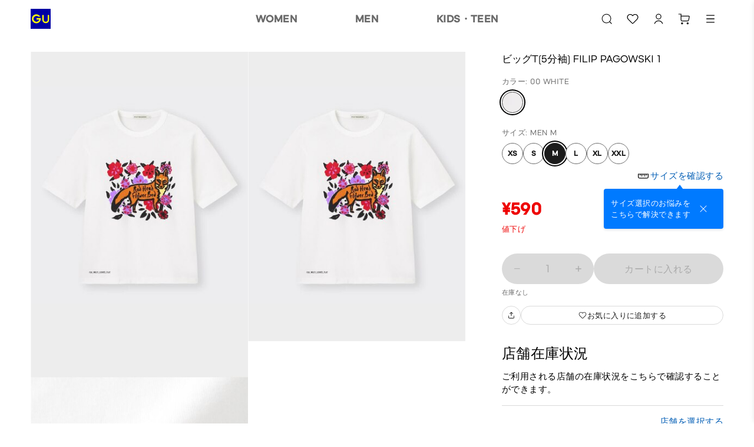

--- FILE ---
content_type: text/html
request_url: https://www.gu-global.com/jp/ja/products/E339495-000/00?colorCode=GCL00
body_size: 172629
content:
<!doctype html>
<html lang="ja">

<head>
  
<script type="text/javascript" src="https://www.gu-global.com/resources/303cd01b93556784de40e644680b0aa4d8f0013a4be38"  ></script><script type="text/javascript" src="/jp/elgnisolqinu.js?init" nonce="5816c5be-1db1-441e-9521-2e69ccf279c9"></script>
<meta charset="utf-8" data-react-helmet="true">
<meta name="viewport" content="width=device-width, initial-scale=1">
<meta name="google-site-verification" content="Dy1r8quVMu58G93X6nCb9br8YI61xzkoBn_axJMv6eY" />
<title data-react-helmet="true">GU公式 | ビッグT(5分袖) FILIP PAGOWSKI 1</title>

<meta name="format-detection" content="telephone=no">


<!-- Manifest.json -->
<link rel="manifest" href="/jp/ja/manifest.json">
<meta name="theme-color" content="#FFFFFF"/>


<!-- Site name -->
<meta name="apple-mobile-web-app-title" content="GU公式 | ビッグT(5分袖) FILIP PAGOWSKI 1">
<meta name="application-name" content="GU公式 | ビッグT(5分袖) FILIP PAGOWSKI 1">


<!-- Icons -->
<link rel="apple-touch-icon" href="https://asset.uniqlo.com/g/logotypes/gu_v2_180.png">
<link rel="icon" sizes="16x16 32x32" href="https://asset.uniqlo.com/g/logotypes/gu_v2_32.png">
<link rel="icon" sizes="64x64" href="https://asset.uniqlo.com/g/logotypes/gu_v2_64.png">
<link rel="icon" sizes="120x120" href="https://asset.uniqlo.com/g/logotypes/gu_v2_120.png">
<link rel="icon" sizes="152x152" href="https://asset.uniqlo.com/g/logotypes/gu_v2_152.png">
<link rel="icon" sizes="167x167" href="https://asset.uniqlo.com/g/logotypes/gu_v2_167.png">
<link rel="shortcut icon" href="https://asset.uniqlo.com/g/logotypes/gu_v2.ico" />

<meta property="og:type" content="website">
<meta property="fb:app_id" content="176318562473204">

  <meta data-react-helmet="true" name="description" content="GUのビッグT(5分袖) FILIP PAGOWSKI 1(メンズ)。店舗在庫もこちらから。MySize ASSISTであなたにぴったりのサイズをご提案。"/>
      <meta data-react-helmet="true" name="keywords" content="gu jp,  "/>
      <meta data-react-helmet="true" property="og:site_name" content="GU"/>
      <meta data-react-helmet="true" property="og:title" content="GU公式 | ビッグT(5分袖) FILIP PAGOWSKI 1"/>
      <meta data-react-helmet="true" property="og:description" content="GUのビッグT(5分袖) FILIP PAGOWSKI 1(メンズ)。店舗在庫もこちらから。MySize ASSISTであなたにぴったりのサイズをご提案。"/>
      <meta data-react-helmet="true" property="og:image" content="https://image.uniqlo.com/GU/ST3/jp/imagesgoods/339495/item/jpgoods_00_339495_3x4.jpg"/>
      <meta data-react-helmet="true" name="twitter:card" content="summary"/>
      <meta data-react-helmet="true" name="twitter:site" content="GU"/>
      <meta data-react-helmet="true" name="twitter:title" content="GU公式 | ビッグT(5分袖) FILIP PAGOWSKI 1"/>
      <meta data-react-helmet="true" name="twitter:description" content="GUのビッグT(5分袖) FILIP PAGOWSKI 1(メンズ)。店舗在庫もこちらから。MySize ASSISTであなたにぴったりのサイズをご提案。"/>
      <meta data-react-helmet="true" name="twitter:image" content="https://image.uniqlo.com/GU/ST3/jp/imagesgoods/339495/item/jpgoods_00_339495_3x4.jpg"/>
      <meta data-react-helmet="true" property="og:url" content="https://www.gu-global.com/jp/ja/products/E339495-000/00"/>
      <link data-react-helmet="true" rel="canonical" href="https://www.gu-global.com/jp/ja/products/E339495-000/00" />
      <link data-chunk="main" rel="stylesheet" href="/jp/ja/navigation/brand-global-ec-uikit-55ff17c6b3ed69fcf709.css">
<link data-chunk="main" rel="stylesheet" href="/jp/ja/navigation/fr-ito-web-react-55ff17c6b3ed69fcf709.css">
<link data-chunk="main" rel="stylesheet" href="/jp/ja/navigation/ec-components-55ff17c6b3ed69fcf709.css">
    
  <style nonce="5816c5be-1db1-441e-9521-2e69ccf279c9">
    .b2f-overlay{
      z-index: 50;
    }
  </style>
  
  
<script
  type="text/javascript"
  src="https://asset.uniqlo.com/g/scripts/queueclient.min.js"
></script>
<script
  data-queueit-intercept-domain="www.gu-global.com"
  data-queueit-spa="true"
  data-queueit-intercept="true"
  data-queueit-c="frjp"
  type="text/javascript"
  src="https://asset.uniqlo.com/g/scripts/queueconfigloader.min.js"
></script>
  
<script type="text/javascript" nonce="5816c5be-1db1-441e-9521-2e69ccf279c9">
  var GU_MOBILEAPP_PRESENT = false;

  var guIOSPattern = /gu ios application/i;
  var guAndroidPattern = /gu android application/i;
  var userAgent = navigator.userAgent;
  var environment = "production"
  var nativeAppAssetURL = environment === 'production' ? 'https://asset.fastretailing.com/gu/jp/mobileapp/v1/mobileapp.js' :
    'https://stage-asset.fastretailing.com/gu/jp/mobileapp/v1/mobileapp.js'

  if (guIOSPattern.test(userAgent) || guAndroidPattern.test(userAgent)) {
    (function (firstScript) {
      var script = document.createElement('script');
      script.type = 'text/javascript';
      script.src = nativeAppAssetURL;
      firstScript.parentNode.insertBefore(script, firstScript);
    })(document.scripts[0]);
    GU_MOBILEAPP_PRESENT = true;
  }

  function logEvent(name, params) {
    if (!name) {
      return;
    }

    if (window.AnalyticsWebInterface) {
      // Call Android interface
      window.AnalyticsWebInterface.logEvent(name, JSON.stringify(params));
    } else if (window.webkit
      && window.webkit.messageHandlers
      && window.webkit.messageHandlers.firebase) {
      // Call iOS interface
      var message = {
        command: 'logEvent',
        name: name,
        parameters: params
      };
      window.webkit.messageHandlers.firebase.postMessage(message);
    }
  }

  function setUserProperty(name, value) {
    if (!name || !value) {
      return;
    }

    if (window.AnalyticsWebInterface) {
      // Call Android interface
      window.AnalyticsWebInterface.setUserProperty(name, value);
    } else if (window.webkit
      && window.webkit.messageHandlers
      && window.webkit.messageHandlers.firebase) {
      // Call iOS interface
      var message = {
        command: 'setUserProperty',
        name: name,
        value: value
      };
      window.webkit.messageHandlers.firebase.postMessage(message);
    }
  }
</script>

  
<script defer nonce="5816c5be-1db1-441e-9521-2e69ccf279c9">
  var dataLayer = [{
    'siteType': 'responsive'
  }];
  var gtmEventHandler = function(element) {
    var d = element.dataset;
    var na = 'N/A';
    var data = {
      'event': 'trackEvent',
      'eventCategory': d.category || na,
      'eventAction': d.action || na,
      'eventLabel': d.label || na,
    };
    if ('value' in d) {
      data.eventValue = d.value;
    }
    if ('UQCustomerAppAndroid' in window && UQCustomerAppAndroid.receiveAnalyticsData) {
      // Android
      UQCustomerAppAndroid.receiveAnalyticsData(JSON.stringify(data));
    } else if ('webkit' in window && webkit.messageHandlers && webkit.messageHandlers.receiveAnalyticsData && webkit.messageHandlers.receiveAnalyticsData.postMessage) {
      // iOS
      webkit.messageHandlers.receiveAnalyticsData.postMessage(data);
    }

    // Send Datalayer for both Browser and Native App if available
    if(dataLayer) {
      dataLayer.push(data);
    }
  };
</script>
<script defer nonce="5816c5be-1db1-441e-9521-2e69ccf279c9">(function(w,d,s,l,i){w[l]=w[l]||[];w[l].push({'gtm.start':
  new Date().getTime(),event:'gtm.js'});var f=d.getElementsByTagName(s)[0],
  j=d.createElement(s),dl=l!='dataLayer'?'&l='+l:'';j.async=true;j.src=
  'https://www.googletagmanager.com/gtm.js?id='+i+dl;var n=d.querySelector('[nonce]');
  n&&j.setAttribute('nonce',n.nonce||n.getAttribute('nonce'));f.parentNode.insertBefore(j,f);
  })(window,document,'script','dataLayer','GTM-NMD6F5H');</script>

  
<script type="text/javascript" nonce="5816c5be-1db1-441e-9521-2e69ccf279c9">
  window.__BUILD_VERSION__ = "3.2302.1";
  window.__LOCALISATION_VERSION__ = "26.1.0-complete.40";
  window.__DS_VERSION__ = "gu-global-ec-uikit: v23.6.4";
  window.__SSR__ = true;
</script> 


                              <script>!function(e){var n="https://s.go-mpulse.net/boomerang/";if("False"=="True")e.BOOMR_config=e.BOOMR_config||{},e.BOOMR_config.PageParams=e.BOOMR_config.PageParams||{},e.BOOMR_config.PageParams.pci=!0,n="https://s2.go-mpulse.net/boomerang/";if(window.BOOMR_API_key="9VM32-GXRFY-Y2BSZ-NBJZQ-HQ2VR",function(){function e(){if(!o){var e=document.createElement("script");e.id="boomr-scr-as",e.src=window.BOOMR.url,e.async=!0,i.parentNode.appendChild(e),o=!0}}function t(e){o=!0;var n,t,a,r,d=document,O=window;if(window.BOOMR.snippetMethod=e?"if":"i",t=function(e,n){var t=d.createElement("script");t.id=n||"boomr-if-as",t.src=window.BOOMR.url,BOOMR_lstart=(new Date).getTime(),e=e||d.body,e.appendChild(t)},!window.addEventListener&&window.attachEvent&&navigator.userAgent.match(/MSIE [67]\./))return window.BOOMR.snippetMethod="s",void t(i.parentNode,"boomr-async");a=document.createElement("IFRAME"),a.src="about:blank",a.title="",a.role="presentation",a.loading="eager",r=(a.frameElement||a).style,r.width=0,r.height=0,r.border=0,r.display="none",i.parentNode.appendChild(a);try{O=a.contentWindow,d=O.document.open()}catch(_){n=document.domain,a.src="javascript:var d=document.open();d.domain='"+n+"';void(0);",O=a.contentWindow,d=O.document.open()}if(n)d._boomrl=function(){this.domain=n,t()},d.write("<bo"+"dy onload='document._boomrl();'>");else if(O._boomrl=function(){t()},O.addEventListener)O.addEventListener("load",O._boomrl,!1);else if(O.attachEvent)O.attachEvent("onload",O._boomrl);d.close()}function a(e){window.BOOMR_onload=e&&e.timeStamp||(new Date).getTime()}if(!window.BOOMR||!window.BOOMR.version&&!window.BOOMR.snippetExecuted){window.BOOMR=window.BOOMR||{},window.BOOMR.snippetStart=(new Date).getTime(),window.BOOMR.snippetExecuted=!0,window.BOOMR.snippetVersion=12,window.BOOMR.url=n+"9VM32-GXRFY-Y2BSZ-NBJZQ-HQ2VR";var i=document.currentScript||document.getElementsByTagName("script")[0],o=!1,r=document.createElement("link");if(r.relList&&"function"==typeof r.relList.supports&&r.relList.supports("preload")&&"as"in r)window.BOOMR.snippetMethod="p",r.href=window.BOOMR.url,r.rel="preload",r.as="script",r.addEventListener("load",e),r.addEventListener("error",function(){t(!0)}),setTimeout(function(){if(!o)t(!0)},3e3),BOOMR_lstart=(new Date).getTime(),i.parentNode.appendChild(r);else t(!1);if(window.addEventListener)window.addEventListener("load",a,!1);else if(window.attachEvent)window.attachEvent("onload",a)}}(),"".length>0)if(e&&"performance"in e&&e.performance&&"function"==typeof e.performance.setResourceTimingBufferSize)e.performance.setResourceTimingBufferSize();!function(){if(BOOMR=e.BOOMR||{},BOOMR.plugins=BOOMR.plugins||{},!BOOMR.plugins.AK){var n=""=="true"?1:0,t="",a="aog2qjqccdugy2lhmiwq-f-60844d895-clientnsv4-s.akamaihd.net",i="false"=="true"?2:1,o={"ak.v":"39","ak.cp":"1248694","ak.ai":parseInt("171207",10),"ak.ol":"0","ak.cr":9,"ak.ipv":4,"ak.proto":"h2","ak.rid":"c5c7b1a4","ak.r":44331,"ak.a2":n,"ak.m":"x","ak.n":"essl","ak.bpcip":"3.141.168.0","ak.cport":60042,"ak.gh":"23.33.23.13","ak.quicv":"","ak.tlsv":"tls1.2","ak.0rtt":"","ak.0rtt.ed":"","ak.csrc":"-","ak.acc":"","ak.t":"1768383021","ak.ak":"hOBiQwZUYzCg5VSAfCLimQ==BF1v2x7b9xlL6P4ZNxRwLt/8QbVtgUPYRYlIAFi0rb6CbvOr75JoTiQr1VSqfoOXlY1bqBSz1LPzHu0u37RzG9KHBX1sX0zT6Nlrf2zBAXsO9XuUgm0fzt8wt61YZ5q+5u8ex+vFhv3aSj/E35thqmO1sKFxY2dR7MauzjHM8q42OyIdOnq23Z5LI+gLnuxjskJH5i7bKVi3g2RIVsrkBQmFE6jWgb+A2ckmXdfKx2OtMBhGmIFGQDBdZhXZjGcxitAFvG2jTFoRtBNx1Y7YPRaLKK/LTH24vSUBATjJkzSq4Y2jSfHd5V+3tRlqrigseKKnlXYRyfREv1yTC4EdBnp3HnGyHHLENRVghth2slyoHXPPM6mwRFib4Gg69pReigJtXDjLJ4TrG9B0wyzUfPtVk3GIVx5I9jth/XRpUlI=","ak.pv":"676","ak.dpoabenc":"","ak.tf":i};if(""!==t)o["ak.ruds"]=t;var r={i:!1,av:function(n){var t="http.initiator";if(n&&(!n[t]||"spa_hard"===n[t]))o["ak.feo"]=void 0!==e.aFeoApplied?1:0,BOOMR.addVar(o)},rv:function(){var e=["ak.bpcip","ak.cport","ak.cr","ak.csrc","ak.gh","ak.ipv","ak.m","ak.n","ak.ol","ak.proto","ak.quicv","ak.tlsv","ak.0rtt","ak.0rtt.ed","ak.r","ak.acc","ak.t","ak.tf"];BOOMR.removeVar(e)}};BOOMR.plugins.AK={akVars:o,akDNSPreFetchDomain:a,init:function(){if(!r.i){var e=BOOMR.subscribe;e("before_beacon",r.av,null,null),e("onbeacon",r.rv,null,null),r.i=!0}return this},is_complete:function(){return!0}}}}()}(window);</script></head>

<body class="include-g-nav">
  
<noscript>
  <iframe src="//www.googletagmanager.com/ns.html?id=GTM-NMD6F5H"
    height="0" width="0" style="display:none;visibility:hidden"></iframe>
</noscript>

  
  <div id="root" class="fr-layer-base fr-spa-root"><div style="min-height:100vh;position:relative"><div class="template-base"><div class="template-base-wrapper"><div class="template-base-sticky-container ito-z-index-50"><div class="template-base__nav-header" aria-hidden="false"><header class="navigation-header"><div class="layout-container layout" data-testid="ITOLayoutContainer" style="grid-template-columns:repeat(12, 1fr);max-width:1200px;row-gap:32px;column-gap:32px;padding-right:12px;padding-left:12px"><div style="grid-column:span 12" data-testid="ITOLayout"><div class="navigation-header__wrapper navigation-header__full_width"><div class="navigation-header__left navigation-header__full_width"><div class="navigation-header__column"><a class="link ito-padding-horizontal-0 ito-padding-vertical-0 ec-link navigation-header__logo" href="/jp/ja/" target="_self" data-testid="ITOLink" aria-label="GU" tabindex="0"><svg xmlns="http://www.w3.org/2000/svg" viewBox="0 0 40 40" width="34" height="34"><title>ジーユートップへ</title><path fill="#0000A4" d="M0 0h40v40H0z"></path><path d="M20.23 18.55h-8.6v2.91h5.64a5.83 5.83 0 1 1-1.79-5.82h3.71a8.92 8.92 0 1 0 1 2.91zm13.95-6.19v9.45a4 4 0 0 1-8 0v-9.45h-2.91v9.45a6.91 6.91 0 0 0 13.82 0v-9.45z" fill="#FFFF00"></path></svg></a></div></div><div class="navigation-header__right"><div class="navigation-header__column"><button class="button-icon button-icon--medium ito-border-width-0 ito-transparent-background-color ito-gray200-border ito-hover-transparent-background-color hover-ito-gray100-border ec-button-icon-medium" target="_self" data-testid="ITOButtonIcon" aria-label="キーワード・カテゴリから探す"><svg xmlns="http://www.w3.org/2000/svg" width="24" height="24" fill="none" viewBox="0 0 24 24" class="ito-primary-icon-color"><path fill="currentColor" d="m20.538 19.781-3.032-3.04a7.85 7.85 0 0 0 1.924-5.153c0-4.35-3.527-7.888-7.865-7.888C7.228 3.7 3.7 7.238 3.7 11.588s3.528 7.887 7.865 7.887a7.8 7.8 0 0 0 5.185-1.976l3.032 3.04a.54.54 0 0 0 .763 0 .54.54 0 0 0 0-.758zm-8.973-1.378c-3.75 0-6.796-3.055-6.796-6.815s3.047-6.816 6.796-6.816 6.796 3.056 6.796 6.816-3.046 6.815-6.796 6.815"></path></svg><div class="typography typography-reset ito-font-family-gu-ja ito-font-weight-300 ito-font-size-10 ito-font-lh-1-2 ito-primary-text-color ito-font-ls-0-48 text-align-center text-transform-normal" data-testid="ITOTypography"></div></button><a class="button-icon button-icon--medium ito-border-width-0 ito-transparent-background-color ito-gray200-border ito-hover-transparent-background-color hover-ito-gray100-border ec-button-icon-medium" href="https://www.gu-global.com/jp/ja/member" target="_self" data-testid="ITOButtonIcon" aria-label="会員証・購入履歴"><svg xmlns="http://www.w3.org/2000/svg" width="24" height="24" fill="none" viewBox="0 0 24 24" class="ito-primary-icon-color"><path fill="currentColor" d="M12 14.765c3.58 0 6.598 2.435 7.5 5.735h-1.28c-.862-2.613-3.322-4.506-6.221-4.506s-5.36 1.893-6.222 4.506H4.5c.902-3.3 3.92-5.735 7.5-5.735"></path><path fill="currentColor" fill-rule="evenodd" d="M11.998 3.5a4.716 4.716 0 0 1 4.711 4.71 4.716 4.716 0 0 1-4.711 4.712 4.715 4.715 0 0 1-4.71-4.711 4.715 4.715 0 0 1 4.71-4.711m0 1.229A3.486 3.486 0 0 0 8.517 8.21a3.485 3.485 0 0 0 3.481 3.481 3.486 3.486 0 0 0 3.483-3.481 3.487 3.487 0 0 0-3.483-3.482" clip-rule="evenodd"></path></svg><div class="typography typography-reset ito-font-family-gu-ja ito-font-weight-300 ito-font-size-10 ito-font-lh-1-2 ito-primary-text-color ito-font-ls-0-48 text-align-center text-transform-normal" data-testid="ITOTypography"></div></a><a class="button-icon button-icon--medium ito-border-width-0 ito-transparent-background-color ito-gray200-border ito-hover-transparent-background-color hover-ito-gray100-border ec-button-icon-medium" href="https://www.gu-global.com/jp/ja/cart" target="_self" data-testid="ITOButtonIcon" aria-label="カート"><svg xmlns="http://www.w3.org/2000/svg" width="24" height="24" fill="none" viewBox="0 0 24 24" class="ito-primary-icon-color"><path fill="currentColor" d="M7.889 18.078c.916 0 1.66.745 1.66 1.664s-.744 1.664-1.66 1.664c-.917 0-1.66-.745-1.66-1.664 0-.92.743-1.664 1.66-1.664m9.441 0c.917 0 1.66.745 1.66 1.664s-.743 1.664-1.66 1.664-1.66-.745-1.66-1.664c0-.92.743-1.664 1.66-1.664M6.201 3.406c.332 0 .603.27.603.603v2.725h11.992a1.933 1.933 0 0 1 1.892 2.321l-1.096 5.39a2.27 2.27 0 0 1-2.216 1.816H7.861A2.27 2.27 0 0 1 5.6 13.993v-9.38H2.33a.604.604 0 0 1 0-1.207zm.602 4.535v6.052a1.06 1.06 0 0 0 1.057 1.061h9.515c.5 0 .935-.357 1.035-.848l1.095-5.392a.725.725 0 0 0-.71-.873z"></path></svg><div class="typography typography-reset ito-font-family-gu-ja ito-font-weight-300 ito-font-size-10 ito-font-lh-1-2 ito-primary-text-color ito-font-ls-0-48 text-align-center text-transform-normal" data-testid="ITOTypography"></div></a></div></div></div></div></div></header></div></div><div id="page-content" tabindex="-1" class="template-base__page-content"><div class="fr-ec-template-pdp"><div class="fr-ec-layout-wrapper fr-ec-mt-spacing-05"><div class="fr-ec-layout fr-ec-layout--gutter-md fr-ec-layout--gutter-lg fr-ec-layout--span-4-sm fr-ec-layout--span-12-md fr-ec-layout--span-12-lg"><main class="fr-ec-layout fr-ec-layout--gutter-md fr-ec-layout--gutter-lg fr-ec-layout--span-4-sm fr-ec-layout--span-5-md fr-ec-layout--span-4-lg fr-ec-mb-spacing-03-lg fr-ec-mb-spacing-03-md fr-ec-template-pdp-product-selector-container" style="z-index:1"><div class="gutter-container ito-margin-bottom-16" data-testid="ITOGutterContainer"><div class="typography typography-reset ito-font-family-gu-ja ito-font-weight-300 ito-font-size-17 ito-font-lh-1-5 text-align-left text-transform-normal" data-testid="ITOTypography">ビッグT(5分袖) FILIP PAGOWSKI 1</div></div><div class="gutter-container" data-testid="ITOGutterContainer"><div class="typography typography-reset ito-font-family-gu-ja ito-font-weight-300 ito-font-size-13 ito-font-lh-1-5 ito-secondary-text-color ito-font-ls-0-48 text-align-left text-transform-normal" data-testid="ITOTypography">カラー: 00 WHITE</div></div><ul class="content-alignment ul-reset content-alignment--direction-row content-alignment--content-flex-start content-alignment--alignment-center content-alignment--flex-wrap-wrap content-alignment--spacing-12 collection-list-horizontal ito-padding-vertical-8" data-testid="ITOContentAlignment"><li class="collection-list-horizontal__item"><button class="chip ito-gray900-bg ito-gray500-border ito-border-width-1 ito-border-radius-50-percent ito-padding-left-0 ito-padding-right-0 chip--medium image-chip-large image-chip-selected" tabindex="0" aria-disabled="false" data-testid="ITOChip" id="WHITE-00-1" value="00"><div style="width:100%;height:100%" class="image ito-border-radius-50-percent ito-border-width-0" data-testid="ITOImage"><img src="https://image.uniqlo.com/GU/ST3/AsianCommon/imagesgoods/339495/chip/goods_00_339495_chip.gif" alt="WHITE" class="image__img" loading="lazy"/></div></button></li></ul><div class="ito-margin-bottom-16"></div><div class="gutter-container ito-margin-top-16 ito-margin-bottom-24" data-testid="ITOGutterContainer"><div class="content-alignment content-alignment--direction-column content-alignment--content-flex-start content-alignment--alignment-flex-start content-alignment--flex-wrap-nowrap content-alignment--spacing-0" data-testid="ITOContentAlignment"><div class="skeleton skeleton__pulse ito-border-radius-0" style="min-width:100%;max-width:100%;background-image:linear-gradient(-90deg,  40%, 50%,  60%)" data-testid="ITOSkeleton"><div class="skeleton__children"><p class="typography typography-reset ito-font-family-gu-ja ito-font-weight-300 ito-font-size-13 ito-font-lh-1-4 ito-gray500 ito-font-ls-0-48 text-align-left text-transform-normal" data-testid="ITOTypography"> MEN M</p></div></div><div class="skeleton__hidden ito-gray100-bg"></div><div class="skeleton__hidden ito-gray50-bg"></div><div class="content-alignment content-alignment--direction-row content-alignment--content-flex-start content-alignment--alignment-center content-alignment--flex-wrap-wrap content-alignment--spacing-12 ito-margin-top-8" data-testid="ITOContentAlignment"><div class="skeleton skeleton__pulse ito-border-radius-999" style="background-image:linear-gradient(-90deg,  40%, 50%,  60%)" data-testid="ITOSkeleton"><div class="skeleton__children"><div class="size-chip-wrapper size-chip-wrapper-radius"><button class="chip ito-white-bg hover-ito-neutral-background-color ito-gray500-border ito-border-width-1 ito-border-radius-999 ito-padding-left-12 ito-padding-right-12 chip--medium size-chip-short" tabindex="0" aria-disabled="false" data-testid="ITOChip"><div class="content-alignment content-alignment--direction-row content-alignment--content-center content-alignment--alignment-center content-alignment--flex-wrap-nowrap content-alignment--spacing-0" data-testid="ITOContentAlignment"><div class="typography typography-reset typography-overflow ito-font-family-gu-brand-specific ito-font-weight-700 ito-font-size-12 ito-font-lh-1-2 ito-gray900 ito-font-ls-0-48 text-align-center text-transform-normal" style="-webkit-line-clamp:4" data-testid="ITOTypography">XS</div></div></button><div class=""></div></div></div></div><div class="skeleton__hidden ito-gray100-bg"></div><div class="skeleton__hidden ito-gray50-bg"></div><div class="skeleton skeleton__pulse ito-border-radius-999" style="background-image:linear-gradient(-90deg,  40%, 50%,  60%)" data-testid="ITOSkeleton"><div class="skeleton__children"><div class="size-chip-wrapper size-chip-wrapper-radius"><button class="chip ito-white-bg hover-ito-neutral-background-color ito-gray500-border ito-border-width-1 ito-border-radius-999 ito-padding-left-12 ito-padding-right-12 chip--medium size-chip-short" tabindex="0" aria-disabled="false" data-testid="ITOChip"><div class="content-alignment content-alignment--direction-row content-alignment--content-center content-alignment--alignment-center content-alignment--flex-wrap-nowrap content-alignment--spacing-0" data-testid="ITOContentAlignment"><div class="typography typography-reset typography-overflow ito-font-family-gu-brand-specific ito-font-weight-700 ito-font-size-12 ito-font-lh-1-2 ito-gray900 ito-font-ls-0-48 text-align-center text-transform-normal" style="-webkit-line-clamp:4" data-testid="ITOTypography">S</div></div></button><div class=""></div></div></div></div><div class="skeleton__hidden ito-gray100-bg"></div><div class="skeleton__hidden ito-gray50-bg"></div><div class="skeleton skeleton__pulse ito-border-radius-999" style="background-image:linear-gradient(-90deg,  40%, 50%,  60%)" data-testid="ITOSkeleton"><div class="skeleton__children"><div class="size-chip-wrapper size-chip-wrapper-radius"><button class="chip ito-white-bg hover-ito-neutral-background-color ito-gray500-border ito-border-width-1 ito-border-radius-999 ito-padding-left-12 ito-padding-right-12 chip--medium size-chip-short" tabindex="0" aria-disabled="false" data-testid="ITOChip"><div class="content-alignment content-alignment--direction-row content-alignment--content-center content-alignment--alignment-center content-alignment--flex-wrap-nowrap content-alignment--spacing-0" data-testid="ITOContentAlignment"><div class="typography typography-reset typography-overflow ito-font-family-gu-brand-specific ito-font-weight-700 ito-font-size-12 ito-font-lh-1-2 ito-gray900 ito-font-ls-0-48 text-align-center text-transform-normal" style="-webkit-line-clamp:4" data-testid="ITOTypography">M</div></div></button><div class=""></div></div></div></div><div class="skeleton__hidden ito-gray100-bg"></div><div class="skeleton__hidden ito-gray50-bg"></div><div class="skeleton skeleton__pulse ito-border-radius-999" style="background-image:linear-gradient(-90deg,  40%, 50%,  60%)" data-testid="ITOSkeleton"><div class="skeleton__children"><div class="size-chip-wrapper size-chip-wrapper-radius"><button class="chip ito-white-bg hover-ito-neutral-background-color ito-gray500-border ito-border-width-1 ito-border-radius-999 ito-padding-left-12 ito-padding-right-12 chip--medium size-chip-short" tabindex="0" aria-disabled="false" data-testid="ITOChip"><div class="content-alignment content-alignment--direction-row content-alignment--content-center content-alignment--alignment-center content-alignment--flex-wrap-nowrap content-alignment--spacing-0" data-testid="ITOContentAlignment"><div class="typography typography-reset typography-overflow ito-font-family-gu-brand-specific ito-font-weight-700 ito-font-size-12 ito-font-lh-1-2 ito-gray900 ito-font-ls-0-48 text-align-center text-transform-normal" style="-webkit-line-clamp:4" data-testid="ITOTypography">L</div></div></button><div class=""></div></div></div></div><div class="skeleton__hidden ito-gray100-bg"></div><div class="skeleton__hidden ito-gray50-bg"></div><div class="skeleton skeleton__pulse ito-border-radius-999" style="background-image:linear-gradient(-90deg,  40%, 50%,  60%)" data-testid="ITOSkeleton"><div class="skeleton__children"><div class="size-chip-wrapper size-chip-wrapper-radius"><button class="chip ito-white-bg hover-ito-neutral-background-color ito-gray500-border ito-border-width-1 ito-border-radius-999 ito-padding-left-12 ito-padding-right-12 chip--medium size-chip-short" tabindex="0" aria-disabled="false" data-testid="ITOChip"><div class="content-alignment content-alignment--direction-row content-alignment--content-center content-alignment--alignment-center content-alignment--flex-wrap-nowrap content-alignment--spacing-0" data-testid="ITOContentAlignment"><div class="typography typography-reset typography-overflow ito-font-family-gu-brand-specific ito-font-weight-700 ito-font-size-12 ito-font-lh-1-2 ito-gray900 ito-font-ls-0-48 text-align-center text-transform-normal" style="-webkit-line-clamp:4" data-testid="ITOTypography">XL</div></div></button><div class=""></div></div></div></div><div class="skeleton__hidden ito-gray100-bg"></div><div class="skeleton__hidden ito-gray50-bg"></div><div class="skeleton skeleton__pulse ito-border-radius-999" style="background-image:linear-gradient(-90deg,  40%, 50%,  60%)" data-testid="ITOSkeleton"><div class="skeleton__children"><div class="size-chip-wrapper size-chip-wrapper-radius"><button class="chip ito-white-bg hover-ito-neutral-background-color ito-gray500-border ito-border-width-1 ito-border-radius-999 ito-padding-left-12 ito-padding-right-12 chip--medium size-chip-short" tabindex="0" aria-disabled="false" data-testid="ITOChip"><div class="content-alignment content-alignment--direction-row content-alignment--content-center content-alignment--alignment-center content-alignment--flex-wrap-nowrap content-alignment--spacing-0" data-testid="ITOContentAlignment"><div class="typography typography-reset typography-overflow ito-font-family-gu-brand-specific ito-font-weight-700 ito-font-size-12 ito-font-lh-1-2 ito-gray900 ito-font-ls-0-48 text-align-center text-transform-normal" style="-webkit-line-clamp:4" data-testid="ITOTypography">XXL</div></div></button><div class=""></div></div></div></div><div class="skeleton__hidden ito-gray100-bg"></div><div class="skeleton__hidden ito-gray50-bg"></div></div></div></div><div class="gutter-container" data-testid="ITOGutterContainer"></div><div class="gutter-container" data-testid="ITOGutterContainer"></div><div class="ito-margin-bottom-32"></div><div class="gutter-container" data-testid="ITOGutterContainer"><div><div class="content-alignment content-alignment--direction-row content-alignment--content-flex-start content-alignment--alignment-flex-start content-alignment--flex-wrap-nowrap content-alignment--spacing-16" data-testid="ITOContentAlignment"><button class="button button--full-width button--large ito-gray200-bg ito-border-radius-999 ito-border-width-0 ito-inactive-text-color ito-ja-label-40 ito-padding-left-16 ito-padding-right-16" disabled="" data-testid="ITOButton"><div class="content-alignment content-alignment--direction-row content-alignment--content-flex-start content-alignment--alignment-center content-alignment--flex-wrap-nowrap content-alignment--spacing-4" data-testid="ITOContentAlignment"><span class="typography typography-reset typography-overflow ito-font-family-gu-ja ito-font-weight-300 ito-font-size-16 ito-font-lh-1-2 ito-font-ls-0-48 text-align-center text-transform-all-caps" style="-webkit-line-clamp:2" data-testid="ITOTypography">カートに入れる</span></div></button></div><div style="grid-column:span 12" data-testid="ITOLayout"><div class="typography typography-reset ito-font-family-gu-ja ito-font-weight-300 ito-font-size-11 ito-font-lh-1-2 ito-gray500 ito-font-ls-0-48 text-align-left text-transform-normal ito-margin-top-8" data-testid="ITOTypography"></div></div><div class="content-alignment content-alignment--direction-row content-alignment--content-flex-start content-alignment--alignment-flex-start content-alignment--flex-wrap-nowrap content-alignment--spacing-16 ito-margin-vertical-16" data-testid="ITOContentAlignment"><button class="button-icon button-icon--small ito-border-width-1 ito-transparent-background-color ito-border-radius-999 ito-gray200-border ito-hover-transparent-background-color hover-ito-gray100-border ec-button-icon-small boxshadow" target="_self" data-testid="ITOButtonIcon" aria-label="シェア"><svg xmlns="http://www.w3.org/2000/svg" width="16" height="16" fill="none" viewBox="0 0 24 24" class="ito-primary-icon-color"><path fill="currentColor" d="M19 12.868c.33 0 .6.27.6.6v4.015c0 1.434-1.166 2.6-2.6 2.6H7a2.603 2.603 0 0 1-2.6-2.6V13.47a.601.601 0 0 1 1.2 0v4.014c0 .771.628 1.4 1.4 1.4h10c.772 0 1.4-.629 1.4-1.4V13.47a.6.6 0 0 1 .6-.601m-7.355-8.812a.55.55 0 0 1 .725 0l4.004 3.503a.55.55 0 1 1-.724.828l-3.042-2.66v7.242a.6.6 0 0 1-1.2 0V5.727l-3.04 2.661h-.001a.55.55 0 0 1-.724-.828z"></path></svg><div class="typography typography-reset ito-font-family-gu-ja ito-font-weight-300 ito-font-size-8 ito-font-lh-1-2 ito-primary-text-color ito-font-ls-0 text-align-center text-transform-normal" data-testid="ITOTypography"></div></button><button class="button button--full-width button--small ito-gray200-bg ito-border-radius-999 ito-border-width-1 ito-inactive-text-color ito-ja-label-40 ito-gray300-border ito-padding-left-16 ito-padding-right-16" disabled="" data-testid="ITOButton" aria-label="お気に入りに追加する"><div class="content-alignment content-alignment--direction-row content-alignment--content-flex-start content-alignment--alignment-center content-alignment--flex-wrap-nowrap content-alignment--spacing-4" data-testid="ITOContentAlignment"><svg xmlns="http://www.w3.org/2000/svg" width="16" height="16" fill="none" viewBox="0 0 24 24" class="hover-ito-gray800"><path fill="currentColor" d="M16.097 3.92c-2.162 0-3.44 1.185-4.097 2.085-.658-.9-1.935-2.085-4.097-2.085C4.974 3.92 2.5 6.313 2.5 9.146c0 1.381.457 2.584 1.438 3.786 1.456 1.781 4.732 4.855 6.69 6.69L12 20.92l1.364-1.29c1.96-1.837 5.24-4.915 6.698-6.698.98-1.201 1.438-2.405 1.438-3.786 0-2.833-2.473-5.226-5.403-5.226m3.008 8.266c-1.407 1.721-4.778 4.883-6.59 6.582l-.514.485-.524-.493c-1.81-1.697-5.175-4.855-6.58-6.574-.809-.992-1.17-1.93-1.17-3.04 0-2.184 1.913-4.03 4.177-4.03 1.323 0 2.202.592 2.757 1.179L12 7.607l1.338-1.31a3.67 3.67 0 0 1 2.76-1.18c2.264 0 4.176 1.845 4.176 4.029 0 1.11-.361 2.048-1.17 3.04"></path></svg><span class="typography typography-reset typography-overflow ito-font-family-gu-ja ito-font-weight-300 ito-font-size-13 ito-font-lh-1-2 ito-font-ls-0-48 text-align-left text-transform-all-caps" style="-webkit-line-clamp:1" data-testid="ITOTypography">お気に入りに追加する</span></div></button></div><div class="ito-margin-bottom-32"></div></div></div></main><aside class="fr-ec-layout fr-ec-layout--gutter-md fr-ec-layout--gutter-lg fr-ec-layout--span-4-sm fr-ec-layout--span-7-md fr-ec-layout--span-8-lg fr-ec-layout--inset-right-lg fr-ec-template-pdp-product-details-container fr-ec-template-pdp__ec-renewal-padding"><div class="ito-margin-bottom-52"><div class="media-gallery--container"><div><div class="media-gallery--grid"><div class="media-enhancements"><div><link rel="preload" as="script" href="https://www.gu-global.com/resources/303cd01b93556784de40e644680b0aa4d8f0013a4be38"/><link rel="preload" as="image" href="https://image.uniqlo.com/GU/ST3/jp/imagesgoods/339495/item/jpgoods_00_339495_3x4.jpg?width=600" fetchPriority="high"/><div class="image image--ratio-3x4 ito-border-radius-0 ito-border-width-0" data-testid="ITOImage"><img src="https://image.uniqlo.com/GU/ST3/jp/imagesgoods/339495/item/jpgoods_00_339495_3x4.jpg?width=600" alt="ビッグT(5分袖) FILIP PAGOWSKI 1" class="image__img" data-media-index="0" data-media-type="image" data-src="https://image.uniqlo.com/GU/ST3/jp/imagesgoods/339495/item/jpgoods_00_339495_3x4.jpg?width=600"/></div><div class="media-enhancements__content-container"><div class="media-enhancements__content-container-bottom-content"><div class="media-enhancements__content media-enhancements__content--right"></div></div></div></div></div><div class="media-enhancements"><div><div class="image image--ratio-3x4 ito-border-radius-0 ito-border-width-0" data-testid="ITOImage"><img src="https://image.uniqlo.com/GU/ST3/jp/imagesgoods/339495/sub/jpgoods_339495_sub51_3x4.jpg?width=600" alt="ビッグT(5分袖) FILIP PAGOWSKI 1" class="image__img" data-media-index="1" data-media-type="image" data-src="https://image.uniqlo.com/GU/ST3/jp/imagesgoods/339495/sub/jpgoods_339495_sub51_3x4.jpg?width=600"/></div><div class="media-enhancements__content-container"><div class="media-enhancements__content-container-bottom-content"><div class="media-enhancements__content media-enhancements__content--right"></div></div></div></div></div><div class="media-enhancements"><div><div class="image image--ratio-3x4 ito-border-radius-0 ito-border-width-0" data-testid="ITOImage"><img src="https://image.uniqlo.com/GU/ST3/jp/imagesgoods/339495/sub/jpgoods_339495_sub81_3x4.jpg?width=600" alt="ビッグT(5分袖) FILIP PAGOWSKI 1" class="image__img" data-media-index="2" data-media-type="image" data-src="https://image.uniqlo.com/GU/ST3/jp/imagesgoods/339495/sub/jpgoods_339495_sub81_3x4.jpg?width=600"/></div><div class="media-enhancements__content-container"><div class="media-enhancements__content-container-bottom-content"><div class="media-enhancements__content media-enhancements__content--right"></div></div></div></div></div></div></div></div></div><div class="fr-ec-layout--gutter-sm fr-ec-template-pdp-product-selector-container"><div class="gutter-container ito-margin-bottom-16" data-testid="ITOGutterContainer"><div class="typography typography-reset ito-font-family-gu-ja ito-font-weight-300 ito-font-size-17 ito-font-lh-1-5 text-align-left text-transform-normal" data-testid="ITOTypography">ビッグT(5分袖) FILIP PAGOWSKI 1</div></div><div class="gutter-container" data-testid="ITOGutterContainer"><div class="typography typography-reset ito-font-family-gu-ja ito-font-weight-300 ito-font-size-13 ito-font-lh-1-5 ito-secondary-text-color ito-font-ls-0-48 text-align-left text-transform-normal" data-testid="ITOTypography">カラー: 00 WHITE</div></div><ul class="content-alignment ul-reset content-alignment--direction-row content-alignment--content-flex-start content-alignment--alignment-center content-alignment--flex-wrap-wrap content-alignment--spacing-12 collection-list-horizontal ito-padding-vertical-8" data-testid="ITOContentAlignment"><li class="collection-list-horizontal__item"><button class="chip ito-gray900-bg ito-gray500-border ito-border-width-1 ito-border-radius-50-percent ito-padding-left-0 ito-padding-right-0 chip--medium image-chip-large image-chip-selected" tabindex="0" aria-disabled="false" data-testid="ITOChip" id="WHITE-00-1" value="00"><div style="width:100%;height:100%" class="image ito-border-radius-50-percent ito-border-width-0" data-testid="ITOImage"><img src="https://image.uniqlo.com/GU/ST3/AsianCommon/imagesgoods/339495/chip/goods_00_339495_chip.gif" alt="WHITE" class="image__img" loading="lazy"/></div></button></li></ul><div class="ito-margin-bottom-16"></div><div class="gutter-container ito-margin-top-16 ito-margin-bottom-24" data-testid="ITOGutterContainer"><div class="content-alignment content-alignment--direction-column content-alignment--content-flex-start content-alignment--alignment-flex-start content-alignment--flex-wrap-nowrap content-alignment--spacing-0" data-testid="ITOContentAlignment"><div class="skeleton skeleton__pulse ito-border-radius-0" style="min-width:100%;max-width:100%;background-image:linear-gradient(-90deg,  40%, 50%,  60%)" data-testid="ITOSkeleton"><div class="skeleton__children"><p class="typography typography-reset ito-font-family-gu-ja ito-font-weight-300 ito-font-size-13 ito-font-lh-1-4 ito-gray500 ito-font-ls-0-48 text-align-left text-transform-normal" data-testid="ITOTypography"> MEN M</p></div></div><div class="skeleton__hidden ito-gray100-bg"></div><div class="skeleton__hidden ito-gray50-bg"></div><div class="content-alignment content-alignment--direction-row content-alignment--content-flex-start content-alignment--alignment-center content-alignment--flex-wrap-wrap content-alignment--spacing-12 ito-margin-top-8" data-testid="ITOContentAlignment"><div class="skeleton skeleton__pulse ito-border-radius-999" style="background-image:linear-gradient(-90deg,  40%, 50%,  60%)" data-testid="ITOSkeleton"><div class="skeleton__children"><div class="size-chip-wrapper size-chip-wrapper-radius"><button class="chip ito-white-bg hover-ito-neutral-background-color ito-gray500-border ito-border-width-1 ito-border-radius-999 ito-padding-left-12 ito-padding-right-12 chip--medium size-chip-short" tabindex="0" aria-disabled="false" data-testid="ITOChip"><div class="content-alignment content-alignment--direction-row content-alignment--content-center content-alignment--alignment-center content-alignment--flex-wrap-nowrap content-alignment--spacing-0" data-testid="ITOContentAlignment"><div class="typography typography-reset typography-overflow ito-font-family-gu-brand-specific ito-font-weight-700 ito-font-size-12 ito-font-lh-1-2 ito-gray900 ito-font-ls-0-48 text-align-center text-transform-normal" style="-webkit-line-clamp:4" data-testid="ITOTypography">XS</div></div></button><div class=""></div></div></div></div><div class="skeleton__hidden ito-gray100-bg"></div><div class="skeleton__hidden ito-gray50-bg"></div><div class="skeleton skeleton__pulse ito-border-radius-999" style="background-image:linear-gradient(-90deg,  40%, 50%,  60%)" data-testid="ITOSkeleton"><div class="skeleton__children"><div class="size-chip-wrapper size-chip-wrapper-radius"><button class="chip ito-white-bg hover-ito-neutral-background-color ito-gray500-border ito-border-width-1 ito-border-radius-999 ito-padding-left-12 ito-padding-right-12 chip--medium size-chip-short" tabindex="0" aria-disabled="false" data-testid="ITOChip"><div class="content-alignment content-alignment--direction-row content-alignment--content-center content-alignment--alignment-center content-alignment--flex-wrap-nowrap content-alignment--spacing-0" data-testid="ITOContentAlignment"><div class="typography typography-reset typography-overflow ito-font-family-gu-brand-specific ito-font-weight-700 ito-font-size-12 ito-font-lh-1-2 ito-gray900 ito-font-ls-0-48 text-align-center text-transform-normal" style="-webkit-line-clamp:4" data-testid="ITOTypography">S</div></div></button><div class=""></div></div></div></div><div class="skeleton__hidden ito-gray100-bg"></div><div class="skeleton__hidden ito-gray50-bg"></div><div class="skeleton skeleton__pulse ito-border-radius-999" style="background-image:linear-gradient(-90deg,  40%, 50%,  60%)" data-testid="ITOSkeleton"><div class="skeleton__children"><div class="size-chip-wrapper size-chip-wrapper-radius"><button class="chip ito-white-bg hover-ito-neutral-background-color ito-gray500-border ito-border-width-1 ito-border-radius-999 ito-padding-left-12 ito-padding-right-12 chip--medium size-chip-short" tabindex="0" aria-disabled="false" data-testid="ITOChip"><div class="content-alignment content-alignment--direction-row content-alignment--content-center content-alignment--alignment-center content-alignment--flex-wrap-nowrap content-alignment--spacing-0" data-testid="ITOContentAlignment"><div class="typography typography-reset typography-overflow ito-font-family-gu-brand-specific ito-font-weight-700 ito-font-size-12 ito-font-lh-1-2 ito-gray900 ito-font-ls-0-48 text-align-center text-transform-normal" style="-webkit-line-clamp:4" data-testid="ITOTypography">M</div></div></button><div class=""></div></div></div></div><div class="skeleton__hidden ito-gray100-bg"></div><div class="skeleton__hidden ito-gray50-bg"></div><div class="skeleton skeleton__pulse ito-border-radius-999" style="background-image:linear-gradient(-90deg,  40%, 50%,  60%)" data-testid="ITOSkeleton"><div class="skeleton__children"><div class="size-chip-wrapper size-chip-wrapper-radius"><button class="chip ito-white-bg hover-ito-neutral-background-color ito-gray500-border ito-border-width-1 ito-border-radius-999 ito-padding-left-12 ito-padding-right-12 chip--medium size-chip-short" tabindex="0" aria-disabled="false" data-testid="ITOChip"><div class="content-alignment content-alignment--direction-row content-alignment--content-center content-alignment--alignment-center content-alignment--flex-wrap-nowrap content-alignment--spacing-0" data-testid="ITOContentAlignment"><div class="typography typography-reset typography-overflow ito-font-family-gu-brand-specific ito-font-weight-700 ito-font-size-12 ito-font-lh-1-2 ito-gray900 ito-font-ls-0-48 text-align-center text-transform-normal" style="-webkit-line-clamp:4" data-testid="ITOTypography">L</div></div></button><div class=""></div></div></div></div><div class="skeleton__hidden ito-gray100-bg"></div><div class="skeleton__hidden ito-gray50-bg"></div><div class="skeleton skeleton__pulse ito-border-radius-999" style="background-image:linear-gradient(-90deg,  40%, 50%,  60%)" data-testid="ITOSkeleton"><div class="skeleton__children"><div class="size-chip-wrapper size-chip-wrapper-radius"><button class="chip ito-white-bg hover-ito-neutral-background-color ito-gray500-border ito-border-width-1 ito-border-radius-999 ito-padding-left-12 ito-padding-right-12 chip--medium size-chip-short" tabindex="0" aria-disabled="false" data-testid="ITOChip"><div class="content-alignment content-alignment--direction-row content-alignment--content-center content-alignment--alignment-center content-alignment--flex-wrap-nowrap content-alignment--spacing-0" data-testid="ITOContentAlignment"><div class="typography typography-reset typography-overflow ito-font-family-gu-brand-specific ito-font-weight-700 ito-font-size-12 ito-font-lh-1-2 ito-gray900 ito-font-ls-0-48 text-align-center text-transform-normal" style="-webkit-line-clamp:4" data-testid="ITOTypography">XL</div></div></button><div class=""></div></div></div></div><div class="skeleton__hidden ito-gray100-bg"></div><div class="skeleton__hidden ito-gray50-bg"></div><div class="skeleton skeleton__pulse ito-border-radius-999" style="background-image:linear-gradient(-90deg,  40%, 50%,  60%)" data-testid="ITOSkeleton"><div class="skeleton__children"><div class="size-chip-wrapper size-chip-wrapper-radius"><button class="chip ito-white-bg hover-ito-neutral-background-color ito-gray500-border ito-border-width-1 ito-border-radius-999 ito-padding-left-12 ito-padding-right-12 chip--medium size-chip-short" tabindex="0" aria-disabled="false" data-testid="ITOChip"><div class="content-alignment content-alignment--direction-row content-alignment--content-center content-alignment--alignment-center content-alignment--flex-wrap-nowrap content-alignment--spacing-0" data-testid="ITOContentAlignment"><div class="typography typography-reset typography-overflow ito-font-family-gu-brand-specific ito-font-weight-700 ito-font-size-12 ito-font-lh-1-2 ito-gray900 ito-font-ls-0-48 text-align-center text-transform-normal" style="-webkit-line-clamp:4" data-testid="ITOTypography">XXL</div></div></button><div class=""></div></div></div></div><div class="skeleton__hidden ito-gray100-bg"></div><div class="skeleton__hidden ito-gray50-bg"></div></div></div></div><div class="gutter-container" data-testid="ITOGutterContainer"></div><div class="gutter-container" data-testid="ITOGutterContainer"></div><div class="ito-margin-bottom-32"></div><div class="gutter-container" data-testid="ITOGutterContainer"><div><div class="content-alignment content-alignment--direction-row content-alignment--content-flex-start content-alignment--alignment-flex-start content-alignment--flex-wrap-nowrap content-alignment--spacing-16" data-testid="ITOContentAlignment"><button class="button button--full-width button--large ito-gray200-bg ito-border-radius-999 ito-border-width-0 ito-inactive-text-color ito-ja-label-40 ito-padding-left-16 ito-padding-right-16" disabled="" data-testid="ITOButton"><div class="content-alignment content-alignment--direction-row content-alignment--content-flex-start content-alignment--alignment-center content-alignment--flex-wrap-nowrap content-alignment--spacing-4" data-testid="ITOContentAlignment"><span class="typography typography-reset typography-overflow ito-font-family-gu-ja ito-font-weight-300 ito-font-size-16 ito-font-lh-1-2 ito-font-ls-0-48 text-align-center text-transform-all-caps" style="-webkit-line-clamp:2" data-testid="ITOTypography">カートに入れる</span></div></button></div><div style="grid-column:span 12" data-testid="ITOLayout"><div class="typography typography-reset ito-font-family-gu-ja ito-font-weight-300 ito-font-size-11 ito-font-lh-1-2 ito-gray500 ito-font-ls-0-48 text-align-left text-transform-normal ito-margin-top-8" data-testid="ITOTypography"></div></div><div class="content-alignment content-alignment--direction-row content-alignment--content-flex-start content-alignment--alignment-flex-start content-alignment--flex-wrap-nowrap content-alignment--spacing-16 ito-margin-vertical-16" data-testid="ITOContentAlignment"><button class="button-icon button-icon--small ito-border-width-1 ito-transparent-background-color ito-border-radius-999 ito-gray200-border ito-hover-transparent-background-color hover-ito-gray100-border ec-button-icon-small boxshadow" target="_self" data-testid="ITOButtonIcon" aria-label="シェア"><svg xmlns="http://www.w3.org/2000/svg" width="16" height="16" fill="none" viewBox="0 0 24 24" class="ito-primary-icon-color"><path fill="currentColor" d="M19 12.868c.33 0 .6.27.6.6v4.015c0 1.434-1.166 2.6-2.6 2.6H7a2.603 2.603 0 0 1-2.6-2.6V13.47a.601.601 0 0 1 1.2 0v4.014c0 .771.628 1.4 1.4 1.4h10c.772 0 1.4-.629 1.4-1.4V13.47a.6.6 0 0 1 .6-.601m-7.355-8.812a.55.55 0 0 1 .725 0l4.004 3.503a.55.55 0 1 1-.724.828l-3.042-2.66v7.242a.6.6 0 0 1-1.2 0V5.727l-3.04 2.661h-.001a.55.55 0 0 1-.724-.828z"></path></svg><div class="typography typography-reset ito-font-family-gu-ja ito-font-weight-300 ito-font-size-8 ito-font-lh-1-2 ito-primary-text-color ito-font-ls-0 text-align-center text-transform-normal" data-testid="ITOTypography"></div></button><button class="button button--full-width button--small ito-gray200-bg ito-border-radius-999 ito-border-width-1 ito-inactive-text-color ito-ja-label-40 ito-gray300-border ito-padding-left-16 ito-padding-right-16" disabled="" data-testid="ITOButton" aria-label="お気に入りに追加する"><div class="content-alignment content-alignment--direction-row content-alignment--content-flex-start content-alignment--alignment-center content-alignment--flex-wrap-nowrap content-alignment--spacing-4" data-testid="ITOContentAlignment"><svg xmlns="http://www.w3.org/2000/svg" width="16" height="16" fill="none" viewBox="0 0 24 24" class="hover-ito-gray800"><path fill="currentColor" d="M16.097 3.92c-2.162 0-3.44 1.185-4.097 2.085-.658-.9-1.935-2.085-4.097-2.085C4.974 3.92 2.5 6.313 2.5 9.146c0 1.381.457 2.584 1.438 3.786 1.456 1.781 4.732 4.855 6.69 6.69L12 20.92l1.364-1.29c1.96-1.837 5.24-4.915 6.698-6.698.98-1.201 1.438-2.405 1.438-3.786 0-2.833-2.473-5.226-5.403-5.226m3.008 8.266c-1.407 1.721-4.778 4.883-6.59 6.582l-.514.485-.524-.493c-1.81-1.697-5.175-4.855-6.58-6.574-.809-.992-1.17-1.93-1.17-3.04 0-2.184 1.913-4.03 4.177-4.03 1.323 0 2.202.592 2.757 1.179L12 7.607l1.338-1.31a3.67 3.67 0 0 1 2.76-1.18c2.264 0 4.176 1.845 4.176 4.029 0 1.11-.361 2.048-1.17 3.04"></path></svg><span class="typography typography-reset typography-overflow ito-font-family-gu-ja ito-font-weight-300 ito-font-size-13 ito-font-lh-1-2 ito-font-ls-0-48 text-align-left text-transform-all-caps" style="-webkit-line-clamp:1" data-testid="ITOTypography">お気に入りに追加する</span></div></button></div><div class="ito-margin-bottom-32"></div></div></div></div><div class="gutter-container" data-testid="ITOGutterContainer"><h2 class="typography typography-reset ito-font-family-gu-ja ito-font-weight-300 ito-font-size-24 ito-font-lh-1-4 ito-font-ls-0-48 text-align-left text-transform-normal ito-margin-bottom-12" data-testid="ITOTypography">この商品について</h2><p class="typography typography-reset ito-font-family-gu-ja ito-font-weight-300 ito-font-size-15 ito-font-lh-1-5 ito-font-ls-0-48 text-align-left text-transform-normal ito-margin-bottom-16" data-testid="ITOTypography">商品番号: 339495</p><ul class="list collection-list" data-testid="ITOList"><li class="ito-border-width-1 ito-tertiary-border-color list--keyline-all"><div></div><div class="" data-testid="ITOAccordion"><button type="button" class="accordion__label-wrapper ito-padding-vertical-12" style="min-height:52px" id="productLongDescription" aria-expanded="false" aria-controls="productLongDescription-content"><span class="accordion__label"><p class="typography typography-reset ito-font-family-gu-ja ito-font-weight-300 ito-font-size-15 ito-font-lh-1-5 ito-black ito-font-ls-0-48 text-align-left text-transform-normal" data-testid="ITOTypography">仕様</p></span><span class="accordion_icon"><svg xmlns="http://www.w3.org/2000/svg" width="24" height="24" fill="none" viewBox="0 0 24 24" class="ito-primary-icon-color"><path fill="currentColor" d="M16.369 11.369H12.63V7.63a.631.631 0 0 0-1.262 0v3.738H7.63a.631.631 0 0 0 0 1.262h3.738v3.738a.631.631 0 1 0 1.262 0V12.63h3.738a.631.631 0 1 0 0-1.262"></path></svg></span></button><div style="position:relative"><div class="rah-static rah-static--height-zero" style="height:0;overflow:hidden" aria-hidden="true"><div><div class="ito-padding-vertical-16"><p class="typography typography-reset ito-font-family-gu-ja ito-font-weight-300 ito-font-size-15 ito-font-lh-1-5 ito-font-ls-0-48 text-align-left text-transform-normal ito-margin-bottom-24" data-testid="ITOTypography">世界的に活躍するグラフィックアーティスト。今回のコラボレーションは、自身が得意とするポップであたたかみのあるタッチで、動物や植物を表現したオリジナルのグラフィックを採用。</p><div class="content-alignment content-alignment--direction-column content-alignment--content-flex-start content-alignment--alignment-flex-start content-alignment--flex-wrap-nowrap content-alignment--spacing-0" data-testid="ITOContentAlignment"><p class="typography typography-reset ito-font-family-gu-ja ito-font-weight-300 ito-font-size-15 ito-font-lh-1-5 ito-font-ls-0-48 text-align-left text-transform-normal" data-testid="ITOTypography"><br/><br/>【注意事項】<br/>※XS・XXLサイズは、オンラインストアのみでの販売となります。<br/>※当商品は、ネコポス対象商品となります。商品の組み合わせによっては、ネコポス対象外となる場合がございます。予めご了承ください。</p></div><p class="typography typography-reset ito-font-family-gu-ja ito-font-weight-300 ito-font-size-15 ito-font-lh-1-5 ito-font-ls-0-48 text-align-left text-transform-normal typography--word-break-break-word ito-margin-top-24" data-testid="ITOTypography">商品番号: 339495</p><p class="typography typography-reset ito-font-family-gu-ja ito-font-weight-300 ito-font-size-15 ito-font-lh-1-5 ito-font-ls-0-48 text-align-left text-transform-normal ito-margin-top-8" data-testid="ITOTypography">- 掲載画像には販売予定にないカラーが含まれている場合があります。</p></div></div></div></div></div></li><li class="ito-border-width-1 ito-tertiary-border-color list--keyline-all"><div></div><div class="" data-testid="ITOAccordion"><button type="button" class="accordion__label-wrapper ito-padding-vertical-12" style="min-height:52px" id="productMaterialDescription" aria-expanded="false" aria-controls="productMaterialDescription-content"><span class="accordion__label"><p class="typography typography-reset ito-font-family-gu-ja ito-font-weight-300 ito-font-size-15 ito-font-lh-1-5 ito-black ito-font-ls-0-48 text-align-left text-transform-normal" data-testid="ITOTypography">素材・お手入れ</p></span><span class="accordion_icon"><svg xmlns="http://www.w3.org/2000/svg" width="24" height="24" fill="none" viewBox="0 0 24 24" class="ito-primary-icon-color"><path fill="currentColor" d="M16.369 11.369H12.63V7.63a.631.631 0 0 0-1.262 0v3.738H7.63a.631.631 0 0 0 0 1.262h3.738v3.738a.631.631 0 1 0 1.262 0V12.63h3.738a.631.631 0 1 0 0-1.262"></path></svg></span></button><div style="position:relative"><div class="rah-static rah-static--height-zero" style="height:0;overflow:hidden" aria-hidden="true"><div><div class="ito-padding-vertical-16"><div class="content-alignment content-alignment--direction-column content-alignment--content-flex-start content-alignment--alignment-flex-start content-alignment--flex-wrap-nowrap content-alignment--spacing-0" data-testid="ITOContentAlignment"><div class="typography typography-reset ito-font-family-gu-ja ito-font-weight-300 ito-font-size-17 ito-font-lh-1-3 ito-font-ls-0-48 text-align-left text-transform-normal ito-margin-bottom-8" data-testid="ITOTypography">素材</div><p class="typography typography-reset ito-font-family-gu-ja ito-font-weight-300 ito-font-size-15 ito-font-lh-1-5 ito-font-ls-0-48 text-align-left text-transform-normal" data-testid="ITOTypography">綿100%</p></div><div class="content-alignment content-alignment--direction-column content-alignment--content-flex-start content-alignment--alignment-flex-start content-alignment--flex-wrap-nowrap content-alignment--spacing-0 ito-margin-top-24" data-testid="ITOContentAlignment"><div class="typography typography-reset ito-font-family-gu-ja ito-font-weight-300 ito-font-size-17 ito-font-lh-1-3 ito-font-ls-0-48 text-align-left text-transform-normal ito-margin-bottom-8" data-testid="ITOTypography">取扱い</div><p class="typography typography-reset ito-font-family-gu-ja ito-font-weight-300 ito-font-size-15 ito-font-lh-1-5 ito-font-ls-0-48 text-align-left text-transform-normal" data-testid="ITOTypography">洗濯機</p></div><div class="content-alignment content-alignment--direction-column content-alignment--content-flex-start content-alignment--alignment-flex-start content-alignment--flex-wrap-nowrap content-alignment--spacing-0 ito-margin-top-24" data-testid="ITOContentAlignment"><p class="typography typography-reset ito-font-family-gu-ja ito-font-weight-300 ito-font-size-15 ito-font-lh-1-5 ito-font-ls-0-48 text-align-left text-transform-normal" data-testid="ITOTypography">濃色は色落ちする可能性がありますので、他の物(特に白、淡色)とのお洗濯はお避け下さい。生成り・淡色には蛍光増白剤の入っていない洗剤をご使用下さい。長時間の水への浸漬はお避け下さい。洗濯後は速やかに形を整えて陰干しをして下さい。水洗い後の乾燥機のご使用はお避け下さい。クリーニングネットを使用して下さい。プリント部分へのアイロン掛けはお避け下さい。アイロン掛けの際は、あて布をご使用下さい。</p></div></div></div></div></div></div></li><li class="ito-border-width-1 ito-tertiary-border-color list--keyline-all"><div></div><div class="" data-testid="ITOAccordion"><button type="button" class="accordion__label-wrapper ito-padding-vertical-12" style="min-height:52px" id="productExchangeAndReturnDescription" aria-expanded="false" aria-controls="productExchangeAndReturnDescription-content"><span class="accordion__label"><p class="typography typography-reset ito-font-family-gu-ja ito-font-weight-300 ito-font-size-15 ito-font-lh-1-5 ito-black ito-font-ls-0-48 text-align-left text-transform-normal" data-testid="ITOTypography">配送・交換・返品について</p></span><span class="accordion_icon"><svg xmlns="http://www.w3.org/2000/svg" width="24" height="24" fill="none" viewBox="0 0 24 24" class="ito-primary-icon-color"><path fill="currentColor" d="M16.369 11.369H12.63V7.63a.631.631 0 0 0-1.262 0v3.738H7.63a.631.631 0 0 0 0 1.262h3.738v3.738a.631.631 0 1 0 1.262 0V12.63h3.738a.631.631 0 1 0 0-1.262"></path></svg></span></button><div style="position:relative"><div class="rah-static rah-static--height-zero" style="height:0;overflow:hidden" aria-hidden="true"><div><div class="ito-padding-vertical-16"><p class="typography typography-reset ito-font-family-gu-ja ito-font-weight-300 ito-font-size-17 ito-font-lh-1-3 ito-font-ls-0-48 text-align-left text-transform-normal" data-testid="ITOTypography">配送</p><p class="typography typography-reset ito-font-family-gu-ja ito-font-weight-300 ito-font-size-15 ito-font-lh-1-5 ito-font-ls-0-48 text-align-left text-transform-normal typography--white-space-pre-line ito-margin-top-8" data-testid="ITOTypography">お届け日時：ご購入手続きで「お届け方法」を確定後に表示されます。
送料：全国一律500円。4,990円以上購入または店舗受取りで送料無料。
配送について詳しくは<a class="link ito-padding-horizontal-0 ito-padding-vertical-0 ec-link link-text" href="https://faq.gu-global.com/articles/FAQ/100007269/?utm_source=pdp_accordion&amp;utm_medium=web" target="_blank" data-testid="ITOLink"><div class="typography typography-reset ito-font-family-gu-ja ito-font-weight-300 ito-font-size-15 ito-font-lh-1-5 ito-blue700 ito-font-ls-0-48 text-align-left text-transform-normal" data-testid="ITOTypography">こちら</div></a></p><p class="typography typography-reset ito-font-family-gu-ja ito-font-weight-300 ito-font-size-17 ito-font-lh-1-3 ito-font-ls-0-48 text-align-left text-transform-normal ito-margin-top-24" data-testid="ITOTypography">交換・返品</p><p class="typography typography-reset ito-font-family-gu-ja ito-font-weight-300 ito-font-size-15 ito-font-lh-1-5 ito-font-ls-0-48 text-align-left text-transform-normal typography--white-space-pre-line ito-margin-top-8" data-testid="ITOTypography">交換：オンラインストアまたはジーユー店舗で可能。
返品：オンラインストアのみ可、ジーユー店舗では不可（店舗レジ支払いの場合は購入店舗で返品可）。
受付期限：出荷日を含む30日以内。
返送料：お客様負担（弊社不備の場合を除く）。
交換・返品について詳しくは<a class="link ito-padding-horizontal-0 ito-padding-vertical-0 ec-link link-text" href="https://faq.gu-global.com/articles/FAQ/1000006181/" target="_blank" data-testid="ITOLink"><div class="typography typography-reset ito-font-family-gu-ja ito-font-weight-300 ito-font-size-15 ito-font-lh-1-5 ito-blue700 ito-font-ls-0-48 text-align-left text-transform-normal" data-testid="ITOTypography">こちら</div></a></p></div></div></div></div></div></li></ul></div><div class="ito-margin-bottom-32"></div><div class="ito-margin-bottom-52"><div class="gutter-container" data-testid="ITOGutterContainer"></div></div><div class="dialog ito-z-index-62" hidden="" data-testid="ITODialog"><div class="dialog__overlay" hidden="" role="presentation"></div></div><div class="dialog ito-z-index-62" hidden="" data-testid="ITODialog"><div class="dialog__overlay" hidden="" role="presentation"></div></div><div class="dialog ito-z-index-62" hidden="" data-testid="ITODialog" id="findInStoreConfirmationModal"><div class="dialog__overlay" hidden="" role="presentation"></div></div><div class="dialog ito-z-index-62" hidden="" data-testid="ITODialog"><div class="dialog__overlay" hidden="" role="presentation"></div></div></aside></div></div><nav class="fr-ec-layout-wrapper" aria-label="Breadcrumbs"><div class="fr-ec-layout fr-ec-layout--gutter-md fr-ec-layout--gutter-lg fr-ec-layout--span-4-sm fr-ec-layout--span-12-md fr-ec-layout--span-12-lg fr-ec-breadcrump-wrapper"><div class="gutter-container ito-padding-right-0" data-testid="ITOGutterContainer"><nav class="breadcrumb-group-wrapper ito-margin-bottom-24" data-testid="ITOBreadcrumbGroup"><ol class="breadcrumb-group"><li class="breadcrumb-group__item" tabindex="-1"><span tabindex="-1"><a class="link ito-padding-horizontal-0 ito-padding-vertical-0" href="/jp/ja/men" target="_self" data-testid="ITOLink" aria-label="MEN button" tabindex="0"><div class="typography typography-reset ito-font-family-gu-ja ito-font-weight-300 ito-font-size-12 ito-font-lh-1-2 ito-font-ls-0-48 text-align-left text-transform-normal" data-testid="ITOTypography"><span>MEN</span></div></a><span class="breadcrumb-group__item-seperator"><span class="typography typography-reset ito-font-family-gu-ja ito-font-weight-300 ito-font-size-12 ito-font-lh-1-2 ito-font-ls-0-48 text-align-left text-transform-normal" data-testid="ITOTypography">/</span></span></span></li><li class="breadcrumb-group__item" tabindex="-1"><span tabindex="-1"><a class="link ito-padding-horizontal-0 ito-padding-vertical-0" href="/jp/ja/men/tops" target="_self" data-testid="ITOLink" aria-label="Tシャツ・カットソー button" tabindex="0"><div class="typography typography-reset ito-font-family-gu-ja ito-font-weight-300 ito-font-size-12 ito-font-lh-1-2 ito-font-ls-0-48 text-align-left text-transform-normal" data-testid="ITOTypography"><span>Tシャツ・カットソー</span></div></a><span class="breadcrumb-group__item-seperator"><span class="typography typography-reset ito-font-family-gu-ja ito-font-weight-300 ito-font-size-12 ito-font-lh-1-2 ito-font-ls-0-48 text-align-left text-transform-normal" data-testid="ITOTypography">/</span></span></span></li><li class="breadcrumb-group__item" tabindex="-1"><span tabindex="-1"><a class="link ito-padding-horizontal-0 ito-padding-vertical-0" href="/jp/ja/men/tops/graphict" target="_self" data-testid="ITOLink" aria-label="グラフィックTシャツ button" tabindex="0"><div class="typography typography-reset ito-font-family-gu-ja ito-font-weight-300 ito-font-size-12 ito-font-lh-1-2 ito-font-ls-0-48 text-align-left text-transform-normal" data-testid="ITOTypography"><span>グラフィックTシャツ</span></div></a><span class="breadcrumb-group__item-seperator"><span class="typography typography-reset ito-font-family-gu-ja ito-font-weight-300 ito-font-size-12 ito-font-lh-1-2 ito-font-ls-0-48 text-align-left text-transform-normal" data-testid="ITOTypography">/</span></span></span></li><li class="breadcrumb-group__item" tabindex="-1"><span tabindex="-1"><a class="link ito-padding-horizontal-0 ito-padding-vertical-0" href="/jp/ja/men/tops/graphict/short" target="_self" data-testid="ITOLink" aria-label="半袖グラフィックTシャツ button" tabindex="0"><div class="typography typography-reset ito-font-family-gu-ja ito-font-weight-300 ito-font-size-12 ito-font-lh-1-2 ito-font-ls-0-48 text-align-left text-transform-normal" data-testid="ITOTypography"><span>半袖グラフィックTシャツ</span></div></a><span class="breadcrumb-group__item-seperator"><span class="typography typography-reset ito-font-family-gu-ja ito-font-weight-300 ito-font-size-12 ito-font-lh-1-2 ito-font-ls-0-48 text-align-left text-transform-normal" data-testid="ITOTypography">/</span></span></span></li><li class="breadcrumb-group__item" tabindex="-1"><span tabindex="-1" disabled=""><div class="typography typography-reset ito-font-family-gu-ja ito-font-weight-300 ito-font-size-12 ito-font-lh-1-2 ito-font-ls-0-48 text-align-left text-transform-normal" data-testid="ITOTypography" tabindex="-1">ビッグT(5分袖) FILIP PAGOWSKI 1</div></span></li></ol></nav></div></div></nav><div class="fr-ec-layout-wrapper"><div class="fr-ec-template-pdp__bottom-nav-container"></div></div></div><div class="dialog ito-z-index-62" hidden="" data-testid="ITODialog"><div class="dialog__overlay" hidden="" role="presentation"></div></div><div class="dialog ito-z-index-62" hidden="" data-testid="ITODialog" id="snsShareButtons"><div class="dialog__overlay" hidden="" role="presentation"></div></div><div class="dialog ito-z-index-62" hidden="" data-testid="ITODialog" id="required_login"><div class="dialog__overlay" hidden="" role="presentation"></div></div></div></div></div></div>
  <script nonce="5816c5be-1db1-441e-9521-2e69ccf279c9">
  window.__PRELOADED_STATE__ = {"app":{"from":"","isLocalStorageCapable":true,"privateModeMessageShowed":false,"isTemporaryUnavailable":false,"xVersion":"","xCountryCode":"","buildVersion":"","isConciergeApp":false,"isNativeAppByUserAgent":false,"environmentVariables":{"appEnv":"production","buildVersion":"","baseUrl":"https://www.gu-global.com","iqChatbotUrl":"","cmsBaseUrl":"","assetsServerBaseUri":"https://asset.uniqlo.com","datadogKey":"","ecRenewal":false,"ecRenewalCompatibility":"3","isQueueItEnabled":false,"canonicalBaseUrl":"https://www.gu-global.com"},"cookieConsent":"","orderFirstPayments":[],"orderGPFirstPayments":[],"exchangeOrderFirstPayments":[]},"specialPriceProducts":{"products":[]},"recommendations":{"products":{},"loading":false},"fetchStatus":{"PRODUCT/GET_PRODUCT":{"status":"loaded","error":null}},"basket":{"basketId":"","basket":null,"numberOfItems":0,"basketDetailId":"","newQuantity":null,"oldQuantity":null,"softError":""},"recentlyCheckedProducts":{"products":[]},"setupProducts":{"isLoaded":false,"isProductsUnavailable":false},"layout":{"alternativeSmartBanner":[{"_type":"HeaderSmartBanner","icon":"download","buttonText":"アプリを開く","buttonLink":"https://gu-japan.onelink.me/8JY3/digitalsitel1"},{"_type":"AlternativeSmartBanner","name":"GU Smart Banner","enabled":true,"buttonText":"アプリを開く","buttonLink":"https://gu-japan.onelink.me/8JY3/digitalsitemembership","appIcon":"//im.uniqlo.com/global-cms/spa/res24add03d1a359fa0e4610a340e18ddf8fr.png","altText":"GUアプリはこちらから。","title":"GU","description":"注目の商品ニュースをいち早くお届け。"}],"menu":[],"ticker":{"navigation":[],"cart":[],"checkout":[],"storeCheckout":[],"checkoutComplete":[],"globalTicker":[]},"globalTicker":[],"footer":[{"_type":"CmsFooter","marginBottom":false,"facebookUrl":"https://www.facebook.com/g.u.japan?open_target_android=browser&open_target_ios=browser","twitterUrl":"https://www.twitter.com/gu_global?open_target_android=browser&open_target_ios=browser","lineUrl":"https://line.me/R/ti/p/%40gujapan?open_target_android=browser&open_target_ios=browser","instagramUrl":"https://www.instagram.com/gu_global/?open_target_android=browser&open_target_ios=browser","youtubeUrl":"https://www.youtube.com/user/gujapan?open_target_android=browser&open_target_ios=browser","tiktokUrl":"https://s.gu-japan.com/3HLr7JI?open_target_android=browser&open_target_ios=browser&_ga=2.119911691.2096217655.1674473402-72243850.1648787977","pinterestUrl":"","naverUrl":"","kakaoUrl":"","gaCategory":"footer","gaLabel":"SNS","footerItemsContainer":[],"footerLinksContainer":[{"_type":"CmsFooterLinkGroup","title":"","children":[{"_type":"CmsFooterLinkItem","label":"会員情報","url":"https://www.gu-global.com/jp/ja/member","target":"_self","iconName":"","iconPosition":"start","gaCategory":"footer","gaLabel":"会員情報"},{"_type":"CmsFooterLinkItem","label":"お買い物ガイド","url":"https://www.gu-global.com/jp/ja/special-feature/shopping-guide","target":"_self","iconName":"","iconPosition":"start","gaCategory":"footer","gaLabel":"お買い物ガイド"},{"_type":"CmsFooterLinkItem","label":"交換・返品","url":"https://faq.gu-global.com/articles/FAQ/1000006181","target":"_blank","iconName":"","iconPosition":"start","gaCategory":"footer","gaLabel":"交換・返品"},{"_type":"CmsFooterLinkItem","label":"特定商取引法に基づく表示","url":"https://faq.gu-global.com/articles/FAQ/100001891/","target":"_self","iconName":"","iconPosition":"start","gaCategory":"footer","gaLabel":"特定商取引法に基づく表示"},{"_type":"CmsFooterLinkItem","label":"お問い合わせ","url":"https://faq.gu-global.com/","target":"_self","iconName":"","iconPosition":"start","gaCategory":"footer","gaLabel":"お問い合わせ"},{"_type":"CmsFooterLinkItem","label":"利用規約","url":"https://faq.gu-global.com/articles/FAQ/100001768/","target":"_self","iconName":"","iconPosition":"start","gaCategory":"footer","gaLabel":"利用規約"},{"_type":"CmsFooterLinkItem","label":"プライバシーポリシー","url":"https://faq.gu-global.com/articles/FAQ/100001567/","target":"_self","iconName":"","iconPosition":"start","gaCategory":"footer","gaLabel":"プライバシーポリシー"},{"_type":"CmsFooterLinkItem","label":"推奨環境","url":"https://faq.gu-global.com/articles/FAQ/100001745/","target":"_self","iconName":"","iconPosition":"start","gaCategory":"footer","gaLabel":"推奨環境"},{"_type":"CmsFooterLinkItem","label":"プレスリリース","url":"https://www.gu-global.com/jp/ja/special-feature/press-release","target":"_self","iconName":"","iconPosition":"start","gaCategory":"footer","gaLabel":"プレスリリース"},{"_type":"CmsFooterLinkItem","label":"企業情報","url":"https://www.gu-global.com/jp/ja/special-feature/corp","target":"_self","iconName":"","iconPosition":"start","gaCategory":"footer","gaLabel":"企業情報"},{"_type":"CmsFooterLinkItem","label":"採用情報","url":"https://www.fastretailing.com/employment/ja/gu/jp/","target":"_self","iconName":"","iconPosition":"start","gaCategory":"footer","gaLabel":"採用情報"}]}],"footerBrandsContainer":[{"_type":"CmsFooterLinkGroup","title":"グループブランド オンラインストア","children":[{"_type":"CmsFooterLinkItem","label":"ユニクロ","url":"https://www.uniqlo.com/jp/ja?open_target_android=browser&open_target_ios=browser","target":"_blank","iconName":"","iconPosition":"start","gaCategory":"footer","gaLabel":"ユニクロ"},{"_type":"CmsFooterLinkItem","label":"セオリー","url":"https://www.theory.co.jp/?open_target_android=browser&open_target_ios=browser","target":"_blank","iconName":"","iconPosition":"start","gaCategory":"footer","gaLabel":"セオリー"},{"_type":"CmsFooterLinkItem","label":"プラステ","url":"https://www.plst.com/jp/ja?open_target_android=browser&open_target_ios=browser","target":"_blank","iconName":"","iconPosition":"start","gaCategory":"footer","gaLabel":"プラステ"}]}]}],"smartBanner":[],"toggleResetVerticalScroll":false,"liveStation":[{"_type":"CmsPromotionBannerGroup","startTime":1768298400000,"endTime":1768302000000,"children":[{"_type":"CmsPromotionBanner","display":true,"destination":"l1","link":"https://www.gu-global.com/jp/ja/special-feature/live-station/t1jxve4f7smrcqmtvzhl","target":"_self","promotionText":"【カラー特集】冬服に春を取り入れよう！2026年イチオシカラーで作る最旬コーデをご紹介！​","backgroundColor":"blue","gaCategory":"LS_Attention_Bar","gaLabel":"L1_20260113_258","mainImage":[{"_type":"CmsImage","smallMediumImageUrl":"//im.uniqlo.com/global-cms/spa/res850b6e3bbeec4d3ec19a3191553d966cfr.jpg","largeImageUrl":"//im.uniqlo.com/global-cms/spa/res850b6e3bbeec4d3ec19a3191553d966cfr.jpg","smallMediumImageRatio":"1x1","largeImageRatio":"1x1","altText":"気温別コーデ","height":0,"width":0}],"logo":[{"_type":"CmsImage","smallMediumImageUrl":"//im.uniqlo.com/global-cms/spa/resadf6709da716dc8394a9bbe439c37883fr.png","largeImageUrl":"//im.uniqlo.com/global-cms/spa/resadf6709da716dc8394a9bbe439c37883fr.png","smallMediumImageRatio":"3x1","largeImageRatio":"6x1","altText":"GU logo","height":0,"width":0}],"icon":[{"_type":"CmsImage","smallMediumImageUrl":"//im.uniqlo.com/global-cms/spa/res479556346fc5317601329c7d92e4abe3fr.gif","largeImageUrl":"//im.uniqlo.com/global-cms/spa/res479556346fc5317601329c7d92e4abe3fr.gif","smallMediumImageRatio":"1x1","largeImageRatio":"1x1","altText":"Live Stream Icon","height":0,"width":0}]},{"_type":"CmsPromotionBanner","display":true,"destination":"l2","link":"https://www.gu-global.com/jp/ja/special-feature/live-station/t1jxve4f7smrcqmtvzhl","target":"_self","promotionText":"【カラー特集】冬服に春を取り入れよう！2026年イチオシカラーで作る最旬コーデをご紹介！​","backgroundColor":"blue","gaCategory":"LS_Attention_Bar","gaLabel":"L2_20260113_258","mainImage":[{"_type":"CmsImage","smallMediumImageUrl":"//im.uniqlo.com/global-cms/spa/res850b6e3bbeec4d3ec19a3191553d966cfr.jpg","largeImageUrl":"//im.uniqlo.com/global-cms/spa/res850b6e3bbeec4d3ec19a3191553d966cfr.jpg","smallMediumImageRatio":"1x1","largeImageRatio":"1x1","altText":"気温別コーデ","height":0,"width":0}],"logo":[{"_type":"CmsImage","smallMediumImageUrl":"//im.uniqlo.com/global-cms/spa/resadf6709da716dc8394a9bbe439c37883fr.png","largeImageUrl":"//im.uniqlo.com/global-cms/spa/resadf6709da716dc8394a9bbe439c37883fr.png","smallMediumImageRatio":"3x1","largeImageRatio":"6x1","altText":"GU logo","height":0,"width":0}],"icon":[{"_type":"CmsImage","smallMediumImageUrl":"//im.uniqlo.com/global-cms/spa/res479556346fc5317601329c7d92e4abe3fr.gif","largeImageUrl":"//im.uniqlo.com/global-cms/spa/res479556346fc5317601329c7d92e4abe3fr.gif","smallMediumImageRatio":"1x1","largeImageRatio":"1x1","altText":"Live Stream Icon","height":0,"width":0}]},{"_type":"CmsPromotionBanner","display":true,"destination":"l3","link":"https://www.gu-global.com/jp/ja/special-feature/live-station/t1jxve4f7smrcqmtvzhl","target":"_self","promotionText":"【カラー特集】冬服に春を取り入れよう！2026年イチオシカラーで作る最旬コーデをご紹介！​","backgroundColor":"blue","gaCategory":"LS_Attention_Bar","gaLabel":"L3_20260113_258","mainImage":[{"_type":"CmsImage","smallMediumImageUrl":"//im.uniqlo.com/global-cms/spa/res850b6e3bbeec4d3ec19a3191553d966cfr.jpg","largeImageUrl":"//im.uniqlo.com/global-cms/spa/res850b6e3bbeec4d3ec19a3191553d966cfr.jpg","smallMediumImageRatio":"1x1","largeImageRatio":"1x1","altText":"気温別コーデ","height":0,"width":0}],"logo":[{"_type":"CmsImage","smallMediumImageUrl":"//im.uniqlo.com/global-cms/spa/resadf6709da716dc8394a9bbe439c37883fr.png","largeImageUrl":"//im.uniqlo.com/global-cms/spa/resadf6709da716dc8394a9bbe439c37883fr.png","smallMediumImageRatio":"3x1","largeImageRatio":"6x1","altText":"GU logo","height":0,"width":0}],"icon":[{"_type":"CmsImage","smallMediumImageUrl":"//im.uniqlo.com/global-cms/spa/res479556346fc5317601329c7d92e4abe3fr.gif","largeImageUrl":"//im.uniqlo.com/global-cms/spa/res479556346fc5317601329c7d92e4abe3fr.gif","smallMediumImageRatio":"1x1","largeImageRatio":"1x1","altText":"Live Stream Icon","height":0,"width":0}]},{"_type":"CmsPromotionBanner","display":true,"destination":"l4","link":"https://www.gu-global.com/jp/ja/special-feature/live-station/t1jxve4f7smrcqmtvzhl","target":"_self","promotionText":"【カラー特集】冬服に春を取り入れよう！2026年イチオシカラーで作る最旬コーデをご紹介！​","backgroundColor":"blue","gaCategory":"LS_Attention_Bar","gaLabel":"L4_20260113_258","mainImage":[{"_type":"CmsImage","smallMediumImageUrl":"//im.uniqlo.com/global-cms/spa/res850b6e3bbeec4d3ec19a3191553d966cfr.jpg","largeImageUrl":"//im.uniqlo.com/global-cms/spa/res850b6e3bbeec4d3ec19a3191553d966cfr.jpg","smallMediumImageRatio":"1x1","largeImageRatio":"1x1","altText":"気温別コーデ","height":0,"width":0}],"logo":[{"_type":"CmsImage","smallMediumImageUrl":"//im.uniqlo.com/global-cms/spa/resadf6709da716dc8394a9bbe439c37883fr.png","largeImageUrl":"//im.uniqlo.com/global-cms/spa/resadf6709da716dc8394a9bbe439c37883fr.png","smallMediumImageRatio":"3x1","largeImageRatio":"6x1","altText":"GU logo","height":0,"width":0}],"icon":[{"_type":"CmsImage","smallMediumImageUrl":"//im.uniqlo.com/global-cms/spa/res479556346fc5317601329c7d92e4abe3fr.gif","largeImageUrl":"//im.uniqlo.com/global-cms/spa/res479556346fc5317601329c7d92e4abe3fr.gif","smallMediumImageRatio":"1x1","largeImageRatio":"1x1","altText":"Live Stream Icon","height":0,"width":0}]}]}]},"cms":{"/navigation":{"components":{"properties":{"Version":"responsive","__configTarget":"responsive","__configRegion":"jp","__configBrand":"gu","brandId":"gu","__cathyUpdatedAt":"Tue Jan 13 2026 15:00:55 GMT+0000 (Coordinated Universal Time)","__configLanguage":"ja","regionId":"jp","__configPreviewUrl":"https://preview.gu-global.com/jp/ja/cms/preview","__catalogVersion":"v8","Non global sync":"true","levelId":"l2","__cathyNode":"true"},"body":[{"_type":"CmsGenderCollection","kids":[],"baby":[],"men":[{"_type":"Spacer","variant":"spacing-04"},{"_type":"ContentsCard","variant":"navigation-fullscreen","alignment":"left","content":[{"_type":"ClassList","children":[{"_type":"ClassItem","gaCategory":"navi","gaLabel":"MEN/アウター","content":[{"_type":"ImagePlusText","variant":"classCategoryItem","title":"アウター","description":"","caption":"","buttonLabel":"","linkText":[],"media":[{"_type":"Image","smallMediumImageUrl":"https://image.uniqlo.com/GU/ST3/AsianCommon/imagesother/navi/image/357378_315F012A_37_I010_NAVI.jpg","largeImageUrl":"https://image.uniqlo.com/GU/ST3/AsianCommon/imagesother/navi/image/357378_315F012A_37_I010_NAVI.jpg","smallMediumImageRatio":"1x1","largeImageRatio":"1x1","alt":"アウター","height":0,"width":0}]}],"children":[{"_type":"CategoryList","children":[{"_type":"Link","url":"/men/outer/padding","target":"_self","subCategoryId":"","gaCategory":"navi","gaLabel":"/men/outer/padding","children":[{"_type":"ImagePlusText","variant":"classCategoryItem","title":"ウォームパデッド（WARM PADDED）・中わたアウター","description":"","caption":"","buttonLabel":"","linkText":[],"media":[{"_type":"Image","smallMediumImageUrl":"//image.uniqlo.com/GU/ST3/AsianCommon/imagesother/navi/image/351301_314F004A_30_I010_NAVI.jpg","largeImageUrl":"//image.uniqlo.com/GU/ST3/AsianCommon/imagesother/navi/image/351301_314F004A_30_I010_NAVI.jpg","smallMediumImageRatio":"1x1","largeImageRatio":"1x1","alt":"ウォームパデッド（WARM PADDED）・中わたアウター","height":0,"width":0}]}]},{"_type":"Link","url":"/men/outer/cozymelton","target":"_self","subCategoryId":"","gaCategory":"navi","gaLabel":"/men/outer/cozymelton","children":[{"_type":"ImagePlusText","variant":"classCategoryItem","title":"コージーメルトン","description":"","caption":"","buttonLabel":"","linkText":[],"media":[{"_type":"Image","smallMediumImageUrl":"//im.uniqlo.com/global-cms/spa/res1c3a1457a92b939e64e23d9a059ea89bfr.jpg","largeImageUrl":"//im.uniqlo.com/global-cms/spa/res1c3a1457a92b939e64e23d9a059ea89bfr.jpg","smallMediumImageRatio":"1x1","largeImageRatio":"1x1","alt":"コージーメルトン","height":0,"width":0}]}]},{"_type":"Link","url":"/men/outer/blouson","target":"_self","subCategoryId":"","gaCategory":"navi","gaLabel":"/men/outer/blouson","children":[{"_type":"ImagePlusText","variant":"classCategoryItem","title":"ブルゾン・パーカ","description":"","caption":"","buttonLabel":"","linkText":[],"media":[{"_type":"Image","smallMediumImageUrl":"https://image.uniqlo.com/GU/ST3/AsianCommon/imagesother/navi/image/359028_316H003G_17_I010_NAVI.jpg","largeImageUrl":"https://image.uniqlo.com/GU/ST3/AsianCommon/imagesother/navi/image/359028_316H003G_17_I010_NAVI.jpg","smallMediumImageRatio":"1x1","largeImageRatio":"1x1","alt":"ブルゾン・パーカ","height":0,"width":0}]}]},{"_type":"Link","url":"/men/outer/coat","target":"_self","subCategoryId":"","gaCategory":"navi","gaLabel":"/men/outer/coat","children":[{"_type":"ImagePlusText","variant":"classCategoryItem","title":"コート","description":"","caption":"","buttonLabel":"","linkText":[],"media":[{"_type":"Image","smallMediumImageUrl":"//im.uniqlo.com/global-cms/spa/resa920fddc7ba8f6c0c60f26bd4686a314fr.jpg","largeImageUrl":"//im.uniqlo.com/global-cms/spa/resa920fddc7ba8f6c0c60f26bd4686a314fr.jpg","smallMediumImageRatio":"1x1","largeImageRatio":"1x1","alt":"コート","height":0,"width":0}]}]},{"_type":"Link","url":"/men/outer/jacket","target":"_self","subCategoryId":"","gaCategory":"navi","gaLabel":"/men/outer/jacket","children":[{"_type":"ImagePlusText","variant":"classCategoryItem","title":"ジャケット","description":"","caption":"","buttonLabel":"","linkText":[],"media":[{"_type":"Image","smallMediumImageUrl":"//image.uniqlo.com/GU/ST3/AsianCommon/imagesother/navi/image/349082_314N001B_07_I010_NAVI.jpg","largeImageUrl":"//image.uniqlo.com/GU/ST3/AsianCommon/imagesother/navi/image/349082_314N001B_07_I010_NAVI.jpg","smallMediumImageRatio":"1x1","largeImageRatio":"1x1","alt":"ジャケット","height":0,"width":0}]}]},{"_type":"Link","url":"/men/outer/vest","target":"_self","subCategoryId":"","gaCategory":"navi","gaLabel":"/men/outer/vest","children":[{"_type":"ImagePlusText","variant":"classCategoryItem","title":"ベスト","description":"","caption":"","buttonLabel":"","linkText":[],"media":[{"_type":"Image","smallMediumImageUrl":"//image.uniqlo.com/GU/ST3/AsianCommon/imagesother/navi/image/353115_315H012C_58_I010_NAVI.jpg","largeImageUrl":"//image.uniqlo.com/GU/ST3/AsianCommon/imagesother/navi/image/353115_315H012C_58_I010_NAVI.jpg","smallMediumImageRatio":"1x1","largeImageRatio":"1x1","alt":"ベスト","height":0,"width":0}]}]},{"_type":"Link","url":"/men/outer/other","target":"_self","subCategoryId":"","gaCategory":"navi","gaLabel":"/men/outer/other","children":[{"_type":"ImagePlusText","variant":"classCategoryItem","title":"その他","description":"","caption":"","buttonLabel":"","linkText":[],"media":[{"_type":"Image","smallMediumImageUrl":"https://image.uniqlo.com/GU/ST3/AsianCommon/imagesother/navi/image/357770_345F041C_09_I010_NAVI.jpg","largeImageUrl":"https://image.uniqlo.com/GU/ST3/AsianCommon/imagesother/navi/image/357770_345F041C_09_I010_NAVI.jpg","smallMediumImageRatio":"1x1","largeImageRatio":"1x1","alt":"その他","height":0,"width":0}]}]},{"_type":"Link","url":"/men/outer","target":"_self","subCategoryId":"","gaCategory":"navi","gaLabel":"/men/outer","children":[{"_type":"ImagePlusText","variant":"classCategoryItem","title":"すべてのアウター","description":"","caption":"","buttonLabel":"","linkText":[],"media":[{"_type":"Image","smallMediumImageUrl":"https://image.uniqlo.com/GU/ST3/AsianCommon/imagesother/navi/image/357378_315F012A_37_I010_NAVI.jpg","largeImageUrl":"https://image.uniqlo.com/GU/ST3/AsianCommon/imagesother/navi/image/357378_315F012A_37_I010_NAVI.jpg","smallMediumImageRatio":"1x1","largeImageRatio":"1x1","alt":"すべてのアウター","height":0,"width":0}]}]}]}]},{"_type":"ClassItem","gaCategory":"navi","gaLabel":"MEN/スウェット","content":[{"_type":"ImagePlusText","variant":"classCategoryItem","title":"スウェット","description":"","caption":"","buttonLabel":"","linkText":[],"media":[{"_type":"Image","smallMediumImageUrl":"https://image.uniqlo.com/GU/ST3/AsianCommon/imagesother/navi/image/357546_345F005A_18_I010_NAVI.jpg","largeImageUrl":"https://image.uniqlo.com/GU/ST3/AsianCommon/imagesother/navi/image/357546_345F005A_18_I010_NAVI.jpg","smallMediumImageRatio":"1x1","largeImageRatio":"1x1","alt":"スウェット","height":0,"width":0}]}],"children":[{"_type":"CategoryList","children":[{"_type":"Link","url":"/men/sweat/sweat","target":"_self","subCategoryId":"","gaCategory":"navi","gaLabel":"/men/sweat/sweat","children":[{"_type":"ImagePlusText","variant":"classCategoryItem","title":"スウェット","description":"","caption":"","buttonLabel":"","linkText":[],"media":[{"_type":"Image","smallMediumImageUrl":"https://image.uniqlo.com/GU/ST3/AsianCommon/imagesother/navi/image/357544_345F008B_31_I010_NAVI.jpg","largeImageUrl":"https://image.uniqlo.com/GU/ST3/AsianCommon/imagesother/navi/image/357544_345F008B_31_I010_NAVI.jpg","smallMediumImageRatio":"1x1","largeImageRatio":"1x1","alt":"スウェット","height":0,"width":0}]}]},{"_type":"Link","url":"/men/sweat","target":"_self","subCategoryId":"","gaCategory":"navi","gaLabel":"/men/sweat","children":[{"_type":"ImagePlusText","variant":"classCategoryItem","title":"すべてのスウェット","description":"","caption":"","buttonLabel":"","linkText":[],"media":[{"_type":"Image","smallMediumImageUrl":"https://image.uniqlo.com/GU/ST3/AsianCommon/imagesother/navi/image/357546_345F005A_18_I010_NAVI.jpg","largeImageUrl":"https://image.uniqlo.com/GU/ST3/AsianCommon/imagesother/navi/image/357546_345F005A_18_I010_NAVI.jpg","smallMediumImageRatio":"1x1","largeImageRatio":"1x1","alt":"すべてのスウェット","height":0,"width":0}]}]}]}]},{"_type":"ClassItem","gaCategory":"navi","gaLabel":"MEN/Tシャツ・カットソー","content":[{"_type":"ImagePlusText","variant":"classCategoryItem","title":"Tシャツ・カットソー","description":"","caption":"","buttonLabel":"","linkText":[],"media":[{"_type":"Image","smallMediumImageUrl":"https://image.uniqlo.com/GU/ST3/AsianCommon/imagesother/navi/image/357492_345F010A_57_I010_NAVI.jpg","largeImageUrl":"https://image.uniqlo.com/GU/ST3/AsianCommon/imagesother/navi/image/357492_345F010A_57_I010_NAVI.jpg","smallMediumImageRatio":"1x1","largeImageRatio":"1x1","alt":"Tシャツ・カットソー","height":0,"width":0}]}],"children":[{"_type":"CategoryList","children":[{"_type":"Link","url":"/men/tops/cutsewn","target":"_self","subCategoryId":"","gaCategory":"navi","gaLabel":"/men/tops/cutsewn","children":[{"_type":"ImagePlusText","variant":"classCategoryItem","title":"Tシャツ・カットソー","description":"","caption":"","buttonLabel":"","linkText":[],"media":[{"_type":"Image","smallMediumImageUrl":"https://image.uniqlo.com/GU/ST3/AsianCommon/imagesother/navi/image/358707_345F060A_02_I010_NAVI.jpg","largeImageUrl":"https://image.uniqlo.com/GU/ST3/AsianCommon/imagesother/navi/image/358707_345F060A_02_I010_NAVI.jpg","smallMediumImageRatio":"1x1","largeImageRatio":"1x1","alt":"Tシャツ・カットソー","height":0,"width":0}]}]},{"_type":"Link","url":"/men/tops/sweat","target":"_self","subCategoryId":"","gaCategory":"navi","gaLabel":"/men/tops/sweat","children":[{"_type":"ImagePlusText","variant":"classCategoryItem","title":"スウェット","description":"","caption":"","buttonLabel":"","linkText":[],"media":[{"_type":"Image","smallMediumImageUrl":"https://image.uniqlo.com/GU/ST3/AsianCommon/imagesother/navi/image/357546_345F005A_69_I010_NAVI.jpg","largeImageUrl":"https://image.uniqlo.com/GU/ST3/AsianCommon/imagesother/navi/image/357546_345F005A_69_I010_NAVI.jpg","smallMediumImageRatio":"1x1","largeImageRatio":"1x1","alt":"スウェット","height":0,"width":0}]}]},{"_type":"Link","url":"/men/tops/graphict","target":"_self","subCategoryId":"","gaCategory":"navi","gaLabel":"/men/tops/graphict","children":[{"_type":"ImagePlusText","variant":"classCategoryItem","title":"グラフィックTシャツ","description":"","caption":"","buttonLabel":"","linkText":[],"media":[{"_type":"Image","smallMediumImageUrl":"https://image.uniqlo.com/GU/ST3/AsianCommon/imagesother/navi/image/358609_345N093B_09_I010_NAVI.jpg","largeImageUrl":"https://image.uniqlo.com/GU/ST3/AsianCommon/imagesother/navi/image/358609_345N093B_09_I010_NAVI.jpg","smallMediumImageRatio":"1x1","largeImageRatio":"1x1","alt":"グラフィックTシャツ","height":0,"width":0}]}]},{"_type":"Link","url":"/men/tops/other","target":"_self","subCategoryId":"","gaCategory":"navi","gaLabel":"/men/tops/other","children":[{"_type":"ImagePlusText","variant":"classCategoryItem","title":"その他","description":"","caption":"","buttonLabel":"","linkText":[],"media":[{"_type":"Image","smallMediumImageUrl":"https://image.uniqlo.com/GU/ST3/AsianCommon/imagesother/navi/image/358368_345F044A_02_I010_NAVI.jpg","largeImageUrl":"https://image.uniqlo.com/GU/ST3/AsianCommon/imagesother/navi/image/358368_345F044A_02_I010_NAVI.jpg","smallMediumImageRatio":"1x1","largeImageRatio":"1x1","alt":"その他","height":0,"width":0}]}]},{"_type":"Link","url":"/men/tops","target":"_self","subCategoryId":"","gaCategory":"navi","gaLabel":"/men/tops","children":[{"_type":"ImagePlusText","variant":"classCategoryItem","title":"すべてのTシャツ・カットソー","description":"","caption":"","buttonLabel":"","linkText":[],"media":[{"_type":"Image","smallMediumImageUrl":"https://image.uniqlo.com/GU/ST3/AsianCommon/imagesother/navi/image/357492_345F010A_57_I010_NAVI.jpg","largeImageUrl":"https://image.uniqlo.com/GU/ST3/AsianCommon/imagesother/navi/image/357492_345F010A_57_I010_NAVI.jpg","smallMediumImageRatio":"1x1","largeImageRatio":"1x1","alt":"すべてのTシャツ・カットソー","height":0,"width":0}]}]}]}]},{"_type":"ClassItem","gaCategory":"navi","gaLabel":"MEN/ニット・カーディガン","content":[{"_type":"ImagePlusText","variant":"classCategoryItem","title":"ニット・カーディガン","description":"","caption":"","buttonLabel":"","linkText":[],"media":[{"_type":"Image","smallMediumImageUrl":"https://image.uniqlo.com/GU/ST3/AsianCommon/imagesother/navi/image/357531_355F002A_39_I010_NAVI.jpg","largeImageUrl":"https://image.uniqlo.com/GU/ST3/AsianCommon/imagesother/navi/image/357531_355F002A_39_I010_NAVI.jpg","smallMediumImageRatio":"1x1","largeImageRatio":"1x1","alt":"ニット・カーディガン","height":0,"width":0}]}],"children":[{"_type":"CategoryList","children":[{"_type":"Link","url":"/men/knit-and-cardigan/cardigan","target":"_self","subCategoryId":"","gaCategory":"navi","gaLabel":"/men/knit-and-cardigan/cardigan","children":[{"_type":"ImagePlusText","variant":"classCategoryItem","title":"カーディガン","description":"","caption":"","buttonLabel":"","linkText":[],"media":[{"_type":"Image","smallMediumImageUrl":"//image.uniqlo.com/GU/ST3/AsianCommon/imagesother/navi/image/357531_355F002A_10_I010_NAVI.jpg","largeImageUrl":"//image.uniqlo.com/GU/ST3/AsianCommon/imagesother/navi/image/357531_355F002A_10_I010_NAVI.jpg","smallMediumImageRatio":"1x1","largeImageRatio":"1x1","alt":"カーディガン","height":0,"width":0}]}]},{"_type":"Link","url":"/men/knit-and-cardigan/knit","target":"_self","subCategoryId":"","gaCategory":"navi","gaLabel":"/men/knit-and-cardigan/knit","children":[{"_type":"ImagePlusText","variant":"classCategoryItem","title":"ニット・セーター","description":"","caption":"","buttonLabel":"","linkText":[],"media":[{"_type":"Image","smallMediumImageUrl":"https://image.uniqlo.com/GU/ST3/AsianCommon/imagesother/navi/image/358700_355F041B_09_I010_NAVI.jpg","largeImageUrl":"https://image.uniqlo.com/GU/ST3/AsianCommon/imagesother/navi/image/358700_355F041B_09_I010_NAVI.jpg","smallMediumImageRatio":"1x1","largeImageRatio":"1x1","alt":"ニット・セーター","height":0,"width":0}]}]},{"_type":"Link","url":"/men/knit-and-cardigan/vest","target":"_self","subCategoryId":"","gaCategory":"navi","gaLabel":"/men/knit-and-cardigan/vest","children":[{"_type":"ImagePlusText","variant":"classCategoryItem","title":"ベスト","description":"","caption":"","buttonLabel":"","linkText":[],"media":[{"_type":"Image","smallMediumImageUrl":"https://image.uniqlo.com/GU/ST3/AsianCommon/imagesother/navi/image/358721_355F045A_69_I010_NAVI.jpg","largeImageUrl":"https://image.uniqlo.com/GU/ST3/AsianCommon/imagesother/navi/image/358721_355F045A_69_I010_NAVI.jpg","smallMediumImageRatio":"1x1","largeImageRatio":"1x1","alt":"ベスト","height":0,"width":0}]}]},{"_type":"Link","url":"/men/knit-and-cardigan","target":"_self","subCategoryId":"","gaCategory":"navi","gaLabel":"/men/knit-and-cardigan","children":[{"_type":"ImagePlusText","variant":"classCategoryItem","title":"すべてのニット・カーディガン","description":"","caption":"","buttonLabel":"","linkText":[],"media":[{"_type":"Image","smallMediumImageUrl":"https://image.uniqlo.com/GU/ST3/AsianCommon/imagesother/navi/image/357531_355F002A_39_I010_NAVI.jpg","largeImageUrl":"https://image.uniqlo.com/GU/ST3/AsianCommon/imagesother/navi/image/357531_355F002A_39_I010_NAVI.jpg","smallMediumImageRatio":"1x1","largeImageRatio":"1x1","alt":"すべてのニット・カーディガン","height":0,"width":0}]}]}]}]},{"_type":"ClassItem","gaCategory":"navi","gaLabel":"MEN/シャツ・ポロシャツ","content":[{"_type":"ImagePlusText","variant":"classCategoryItem","title":"シャツ・ポロシャツ","description":"","caption":"","buttonLabel":"","linkText":[],"media":[{"_type":"Image","smallMediumImageUrl":"//image.uniqlo.com/GU/ST3/AsianCommon/imagesother/navi/image/357304_335F020A_65_I010_NAVI.jpg","largeImageUrl":"//image.uniqlo.com/GU/ST3/AsianCommon/imagesother/navi/image/357304_335F020A_65_I010_NAVI.jpg","smallMediumImageRatio":"1x1","largeImageRatio":"1x1","alt":"シャツ・ポロシャツ","height":0,"width":0}]}],"children":[{"_type":"CategoryList","children":[{"_type":"Link","url":"/men/shirts-and-polo-shirts/casualshirt","target":"_self","subCategoryId":"","gaCategory":"navi","gaLabel":"/men/shirts-and-polo-shirts/casualshirt","children":[{"_type":"ImagePlusText","variant":"classCategoryItem","title":"カジュアルシャツ","description":"","caption":"","buttonLabel":"","linkText":[],"media":[{"_type":"Image","smallMediumImageUrl":"//im.uniqlo.com/global-cms/spa/res0820a9b124b99a858f1a4d308c6ba06bfr.jpg","largeImageUrl":"//im.uniqlo.com/global-cms/spa/res0820a9b124b99a858f1a4d308c6ba06bfr.jpg","smallMediumImageRatio":"1x1","largeImageRatio":"1x1","alt":"カジュアルシャツ","height":0,"width":0}]}]},{"_type":"Link","url":"/men/shirts-and-polo-shirts/dressshirt","target":"_self","subCategoryId":"","gaCategory":"navi","gaLabel":"/men/shirts-and-polo-shirts/dressshirt","children":[{"_type":"ImagePlusText","variant":"classCategoryItem","title":"ドレスシャツ・ワイシャツ","description":"","caption":"","buttonLabel":"","linkText":[],"media":[{"_type":"Image","smallMediumImageUrl":"//image.uniqlo.com/GU/ST3/AsianCommon/imagesother/navi/image/357303_335F014A_61_I010_NAVI.jpg","largeImageUrl":"//image.uniqlo.com/GU/ST3/AsianCommon/imagesother/navi/image/357303_335F014A_61_I010_NAVI.jpg","smallMediumImageRatio":"1x1","largeImageRatio":"1x1","alt":"ドレスシャツ・ワイシャツ","height":0,"width":0}]}]},{"_type":"Link","url":"/men/shirts-and-polo-shirts/poloshirt","target":"_self","subCategoryId":"","gaCategory":"navi","gaLabel":"/men/shirts-and-polo-shirts/poloshirt","children":[{"_type":"ImagePlusText","variant":"classCategoryItem","title":"ポロシャツ","description":"","caption":"","buttonLabel":"","linkText":[],"media":[{"_type":"Image","smallMediumImageUrl":"//image.uniqlo.com/GU/ST3/AsianCommon/imagesother/navi/image/349490_344N003A_03_I010_NAVI.jpg","largeImageUrl":"//image.uniqlo.com/GU/ST3/AsianCommon/imagesother/navi/image/349490_344N003A_03_I010_NAVI.jpg","smallMediumImageRatio":"1x1","largeImageRatio":"1x1","alt":"ポロシャツ","height":0,"width":0}]}]},{"_type":"Link","url":"/men/shirts-and-polo-shirts","target":"_self","subCategoryId":"","gaCategory":"navi","gaLabel":"/men/shirts-and-polo-shirts","children":[{"_type":"ImagePlusText","variant":"classCategoryItem","title":"すべてのシャツ・ポロシャツ","description":"","caption":"","buttonLabel":"","linkText":[],"media":[{"_type":"Image","smallMediumImageUrl":"//image.uniqlo.com/GU/ST3/AsianCommon/imagesother/navi/image/357304_335F020A_65_I010_NAVI.jpg","largeImageUrl":"//image.uniqlo.com/GU/ST3/AsianCommon/imagesother/navi/image/357304_335F020A_65_I010_NAVI.jpg","smallMediumImageRatio":"1x1","largeImageRatio":"1x1","alt":"すべてのシャツ・ポロシャツ","height":0,"width":0}]}]}]}]},{"_type":"ClassItem","gaCategory":"navi","gaLabel":"MEN/パンツ","content":[{"_type":"ImagePlusText","variant":"classCategoryItem","title":"パンツ","description":"","caption":"","buttonLabel":"","linkText":[],"media":[{"_type":"Image","smallMediumImageUrl":"//image.uniqlo.com/GU/ST3/AsianCommon/imagesother/navi/image/358640_325F008D_09_I010_NAVI.jpg","largeImageUrl":"//image.uniqlo.com/GU/ST3/AsianCommon/imagesother/navi/image/358640_325F008D_09_I010_NAVI.jpg","smallMediumImageRatio":"1x1","largeImageRatio":"1x1","alt":"パンツ","height":0,"width":0}]}],"children":[{"_type":"CategoryList","children":[{"_type":"Link","url":"/men/pants/widepants","target":"_self","subCategoryId":"","gaCategory":"navi","gaLabel":"/men/pants/widepants","children":[{"_type":"ImagePlusText","variant":"classCategoryItem","title":"ワイドパンツ・バレルレッグ","description":"","caption":"","buttonLabel":"","linkText":[],"media":[{"_type":"Image","smallMediumImageUrl":"//im.uniqlo.com/global-cms/spa/resc4dd69eaad18fcb4d03f828db69a2fd0fr.jpg","largeImageUrl":"//im.uniqlo.com/global-cms/spa/resc4dd69eaad18fcb4d03f828db69a2fd0fr.jpg","smallMediumImageRatio":"1x1","largeImageRatio":"1x1","alt":"ワイドパンツ・バレルレッグ","height":0,"width":0}]}]},{"_type":"Link","url":"/men/pants/jeans","target":"_self","subCategoryId":"","gaCategory":"navi","gaLabel":"/men/pants/jeans","children":[{"_type":"ImagePlusText","variant":"classCategoryItem","title":"ジーンズ・デニムパンツ","description":"","caption":"","buttonLabel":"","linkText":[],"media":[{"_type":"Image","smallMediumImageUrl":"//image.uniqlo.com/GU/ST3/AsianCommon/imagesother/navi/image/358640_325F008C_68_I010_NAVI.jpg","largeImageUrl":"//image.uniqlo.com/GU/ST3/AsianCommon/imagesother/navi/image/358640_325F008C_68_I010_NAVI.jpg","smallMediumImageRatio":"1x1","largeImageRatio":"1x1","alt":"ジーンズ・デニムパンツ","height":0,"width":0}]}]},{"_type":"Link","url":"/men/pants/easypants","target":"_self","subCategoryId":"","gaCategory":"navi","gaLabel":"/men/pants/easypants","children":[{"_type":"ImagePlusText","variant":"classCategoryItem","title":"イージーパンツ","description":"","caption":"","buttonLabel":"","linkText":[],"media":[{"_type":"Image","smallMediumImageUrl":"https://image.uniqlo.com/GU/ST3/AsianCommon/imagesother/navi/image/359985_326H032A_54_I010_NAVI.jpg","largeImageUrl":"https://image.uniqlo.com/GU/ST3/AsianCommon/imagesother/navi/image/359985_326H032A_54_I010_NAVI.jpg","smallMediumImageRatio":"1x1","largeImageRatio":"1x1","alt":"イージーパンツ","height":0,"width":0}]}]},{"_type":"Link","url":"/men/pants/sweatpants","target":"_self","subCategoryId":"","gaCategory":"navi","gaLabel":"/men/pants/sweatpants","children":[{"_type":"ImagePlusText","variant":"classCategoryItem","title":"スウェットパンツ","description":"","caption":"","buttonLabel":"","linkText":[],"media":[{"_type":"Image","smallMediumImageUrl":"//image.uniqlo.com/GU/ST3/AsianCommon/imagesother/navi/image/357512_325F033A_03_I010_NAVI.jpg","largeImageUrl":"//image.uniqlo.com/GU/ST3/AsianCommon/imagesother/navi/image/357512_325F033A_03_I010_NAVI.jpg","smallMediumImageRatio":"1x1","largeImageRatio":"1x1","alt":"スウェットパンツ","height":0,"width":0}]}]},{"_type":"Link","url":"/men/pants/cargopants","target":"_self","subCategoryId":"","gaCategory":"navi","gaLabel":"/men/pants/cargopants","children":[{"_type":"ImagePlusText","variant":"classCategoryItem","title":"カーゴパンツ・ワークパンツ","description":"","caption":"","buttonLabel":"","linkText":[],"media":[{"_type":"Image","smallMediumImageUrl":"//image.uniqlo.com/GU/ST3/AsianCommon/imagesother/navi/image/357477_325F096A_57_I010_NAVI.jpg","largeImageUrl":"//image.uniqlo.com/GU/ST3/AsianCommon/imagesother/navi/image/357477_325F096A_57_I010_NAVI.jpg","smallMediumImageRatio":"1x1","largeImageRatio":"1x1","alt":"カーゴパンツ・ワークパンツ","height":0,"width":0}]}]},{"_type":"Link","url":"/men/pants/slacks","target":"_self","subCategoryId":"","gaCategory":"navi","gaLabel":"/men/pants/slacks","children":[{"_type":"ImagePlusText","variant":"classCategoryItem","title":"スラックス","description":"","caption":"","buttonLabel":"","linkText":[],"media":[{"_type":"Image","smallMediumImageUrl":"https://image.uniqlo.com/GU/ST3/AsianCommon/imagesother/navi/image/355975_325N024F_07_I010_NAVI.jpg","largeImageUrl":"https://image.uniqlo.com/GU/ST3/AsianCommon/imagesother/navi/image/355975_325N024F_07_I010_NAVI.jpg","smallMediumImageRatio":"1x1","largeImageRatio":"1x1","alt":"スラックス","height":0,"width":0}]}]},{"_type":"Link","url":"/men/pants/skinnypants","target":"_self","subCategoryId":"","gaCategory":"navi","gaLabel":"/men/pants/skinnypants","children":[{"_type":"ImagePlusText","variant":"classCategoryItem","title":"スキニーパンツ・スリムパンツ","description":"","caption":"","buttonLabel":"","linkText":[],"media":[{"_type":"Image","smallMediumImageUrl":"//image.uniqlo.com/GU/ST3/AsianCommon/imagesother/navi/image/349048_324H003B_09_I010_NAVI.jpg","largeImageUrl":"//image.uniqlo.com/GU/ST3/AsianCommon/imagesother/navi/image/349048_324H003B_09_I010_NAVI.jpg","smallMediumImageRatio":"1x1","largeImageRatio":"1x1","alt":"スキニーパンツ・スリムパンツ","height":0,"width":0}]}]},{"_type":"Link","url":"/men/pants/chinopants","target":"_self","subCategoryId":"","gaCategory":"navi","gaLabel":"/men/pants/chinopants","children":[{"_type":"ImagePlusText","variant":"classCategoryItem","title":"チノパンツ","description":"","caption":"","buttonLabel":"","linkText":[],"media":[{"_type":"Image","smallMediumImageUrl":"//image.uniqlo.com/GU/ST3/AsianCommon/imagesother/navi/image/358434_325F017A_32_I010_NAVI.jpg","largeImageUrl":"//image.uniqlo.com/GU/ST3/AsianCommon/imagesother/navi/image/358434_325F017A_32_I010_NAVI.jpg","smallMediumImageRatio":"1x1","largeImageRatio":"1x1","alt":"チノパンツ","height":0,"width":0}]}]},{"_type":"Link","url":"/men/pants/croppedpants","target":"_self","subCategoryId":"","gaCategory":"navi","gaLabel":"/men/pants/croppedpants","children":[{"_type":"ImagePlusText","variant":"classCategoryItem","title":"アンクルパンツ・クロップドパンツ","description":"","caption":"","buttonLabel":"","linkText":[],"media":[{"_type":"Image","smallMediumImageUrl":"//image.uniqlo.com/GU/ST3/AsianCommon/imagesother/navi/image/349058_324H040A_31_I010_NAVI.jpg","largeImageUrl":"//image.uniqlo.com/GU/ST3/AsianCommon/imagesother/navi/image/349058_324H040A_31_I010_NAVI.jpg","smallMediumImageRatio":"1x1","largeImageRatio":"1x1","alt":"アンクルパンツ・クロップドパンツ","height":0,"width":0}]}]},{"_type":"Link","url":"/men/pants/shortpants","target":"_self","subCategoryId":"","gaCategory":"navi","gaLabel":"/men/pants/shortpants","children":[{"_type":"ImagePlusText","variant":"classCategoryItem","title":"ショートパンツ","description":"","caption":"","buttonLabel":"","linkText":[],"media":[{"_type":"Image","smallMediumImageUrl":"//image.uniqlo.com/GU/ST3/AsianCommon/imagesother/navi/image/355880_325N064D_56_I010_NAVI.jpg","largeImageUrl":"//image.uniqlo.com/GU/ST3/AsianCommon/imagesother/navi/image/355880_325N064D_56_I010_NAVI.jpg","smallMediumImageRatio":"1x1","largeImageRatio":"1x1","alt":"ショートパンツ","height":0,"width":0}]}]},{"_type":"Link","url":"/men/pants/other","target":"_self","subCategoryId":"","gaCategory":"navi","gaLabel":"/men/pants/other","children":[{"_type":"ImagePlusText","variant":"classCategoryItem","title":"その他","description":"","caption":"","buttonLabel":"","linkText":[],"media":[{"_type":"Image","smallMediumImageUrl":"//image.uniqlo.com/GU/ST3/AsianCommon/imagesother/navi/image/347429_324H031B_08_I010_NAVI.jpg","largeImageUrl":"//image.uniqlo.com/GU/ST3/AsianCommon/imagesother/navi/image/347429_324H031B_08_I010_NAVI.jpg","smallMediumImageRatio":"1x1","largeImageRatio":"1x1","alt":"その他","height":0,"width":0}]}]},{"_type":"Link","url":"/men/pants","target":"_self","subCategoryId":"","gaCategory":"navi","gaLabel":"/men/pants","children":[{"_type":"ImagePlusText","variant":"classCategoryItem","title":"すべてのパンツ","description":"","caption":"","buttonLabel":"","linkText":[],"media":[{"_type":"Image","smallMediumImageUrl":"//image.uniqlo.com/GU/ST3/AsianCommon/imagesother/navi/image/358640_325F008D_09_I010_NAVI.jpg","largeImageUrl":"//image.uniqlo.com/GU/ST3/AsianCommon/imagesother/navi/image/358640_325F008D_09_I010_NAVI.jpg","smallMediumImageRatio":"1x1","largeImageRatio":"1x1","alt":"すべてのパンツ","height":0,"width":0}]}]}]}]},{"_type":"ClassItem","gaCategory":"navi","gaLabel":"MEN/ルームウェア・パジャマ","content":[{"_type":"ImagePlusText","variant":"classCategoryItem","title":"ルームウェア・パジャマ","description":"","caption":"","buttonLabel":"","linkText":[],"media":[{"_type":"Image","smallMediumImageUrl":"https://image.uniqlo.com/GU/ST3/jp/imagesother/Navigation/category-icon/250916_358478_357368_goods_NAVI.jpg","largeImageUrl":"https://image.uniqlo.com/GU/ST3/jp/imagesother/Navigation/category-icon/250916_358478_357368_goods_NAVI.jpg","smallMediumImageRatio":"1x1","largeImageRatio":"1x1","alt":"ルームウェア・パジャマ","height":0,"width":0}]}],"children":[{"_type":"CategoryList","children":[{"_type":"Link","url":"/men/roomwear/loungewear","target":"_self","subCategoryId":"","gaCategory":"navi","gaLabel":"/men/roomwear/loungewear","children":[{"_type":"ImagePlusText","variant":"classCategoryItem","title":"ルームウェア","description":"","caption":"","buttonLabel":"","linkText":[],"media":[{"_type":"Image","smallMediumImageUrl":"https://image.uniqlo.com/GU/ST3/AsianCommon/imagesother/navi/image/358190_375F072A_67_I010_NAVI.jpg","largeImageUrl":"https://image.uniqlo.com/GU/ST3/AsianCommon/imagesother/navi/image/358190_375F072A_67_I010_NAVI.jpg","smallMediumImageRatio":"1x1","largeImageRatio":"1x1","alt":"ルームウェア","height":0,"width":0}]}]},{"_type":"Link","url":"/men/roomwear/marshmallowfeel","target":"_self","subCategoryId":"","gaCategory":"navi","gaLabel":"/men/roomwear/marshmallowfeel","children":[{"_type":"ImagePlusText","variant":"classCategoryItem","title":"マシュマロフィール","description":"","caption":"","buttonLabel":"","linkText":[],"media":[{"_type":"Image","smallMediumImageUrl":"//im.uniqlo.com/global-cms/spa/res0000bcde5a1d0ba40d5a3a0de3d4e26bfr.jpg","largeImageUrl":"//im.uniqlo.com/global-cms/spa/res0000bcde5a1d0ba40d5a3a0de3d4e26bfr.jpg","smallMediumImageRatio":"1x1","largeImageRatio":"1x1","alt":"マシュマロフィール","height":0,"width":0}]}]},{"_type":"Link","url":"/men/roomwear/pajamas","target":"_self","subCategoryId":"","gaCategory":"navi","gaLabel":"/men/roomwear/pajamas","children":[{"_type":"ImagePlusText","variant":"classCategoryItem","title":"パジャマ","description":"","caption":"","buttonLabel":"","linkText":[],"media":[{"_type":"Image","smallMediumImageUrl":"https://image.uniqlo.com/GU/ST3/AsianCommon/imagesother/navi/image/358268_375F075C_58_I010_NAVI.jpg","largeImageUrl":"https://image.uniqlo.com/GU/ST3/AsianCommon/imagesother/navi/image/358268_375F075C_58_I010_NAVI.jpg","smallMediumImageRatio":"1x1","largeImageRatio":"1x1","alt":"パジャマ","height":0,"width":0}]}]},{"_type":"Link","url":"/men/roomwear","target":"_self","subCategoryId":"","gaCategory":"navi","gaLabel":"/men/roomwear","children":[{"_type":"ImagePlusText","variant":"classCategoryItem","title":"すべてのルームウェア・パジャマ","description":"","caption":"","buttonLabel":"","linkText":[],"media":[{"_type":"Image","smallMediumImageUrl":"https://image.uniqlo.com/GU/ST3/jp/imagesother/Navigation/category-icon/250916_358478_357368_goods_NAVI.jpg","largeImageUrl":"https://image.uniqlo.com/GU/ST3/jp/imagesother/Navigation/category-icon/250916_358478_357368_goods_NAVI.jpg","smallMediumImageRatio":"1x1","largeImageRatio":"1x1","alt":"すべてのルームウェア・パジャマ","height":0,"width":0}]}]}]}]},{"_type":"ClassItem","gaCategory":"navi","gaLabel":"MEN/インナー・下着","content":[{"_type":"ImagePlusText","variant":"classCategoryItem","title":"インナー・下着","description":"","caption":"","buttonLabel":"","linkText":[],"media":[{"_type":"Image","smallMediumImageUrl":"//image.uniqlo.com/GU/ST3/AsianCommon/imagesother/navi/image/350332_374N011A_07_I010_NAVI.jpg","largeImageUrl":"//image.uniqlo.com/GU/ST3/AsianCommon/imagesother/navi/image/350332_374N011A_07_I010_NAVI.jpg","smallMediumImageRatio":"1x1","largeImageRatio":"1x1","alt":"インナー・下着","height":0,"width":0}]}],"children":[{"_type":"CategoryList","children":[{"_type":"Link","url":"/men/underwear/styleheat","target":"_self","subCategoryId":"","gaCategory":"navi","gaLabel":"/men/underwear/styleheat","children":[{"_type":"ImagePlusText","variant":"classCategoryItem","title":"スタイルヒート（STYLE-HEAT）","description":"","caption":"","buttonLabel":"","linkText":[],"media":[{"_type":"Image","smallMediumImageUrl":"//im.uniqlo.com/global-cms/spa/resc2699f5b8e324e93755dc2610412f3b7fr.jpg","largeImageUrl":"//im.uniqlo.com/global-cms/spa/resc2699f5b8e324e93755dc2610412f3b7fr.jpg","smallMediumImageRatio":"1x1","largeImageRatio":"1x1","alt":"スタイルヒート（STYLE-HEAT）","height":0,"width":0}]}]},{"_type":"Link","url":"/men/underwear/innertops","target":"_self","subCategoryId":"","gaCategory":"navi","gaLabel":"/men/underwear/innertops","children":[{"_type":"ImagePlusText","variant":"classCategoryItem","title":"インナートップス","description":"","caption":"","buttonLabel":"","linkText":[],"media":[{"_type":"Image","smallMediumImageUrl":"//image.uniqlo.com/GU/ST3/AsianCommon/imagesother/navi/image/350576_374N041B_05_I010_NAVI.jpg","largeImageUrl":"//image.uniqlo.com/GU/ST3/AsianCommon/imagesother/navi/image/350576_374N041B_05_I010_NAVI.jpg","smallMediumImageRatio":"1x1","largeImageRatio":"1x1","alt":"インナートップス","height":0,"width":0}]}]},{"_type":"Link","url":"/men/underwear/styledry","target":"_self","subCategoryId":"","gaCategory":"navi","gaLabel":"/men/underwear/styledry","children":[{"_type":"ImagePlusText","variant":"classCategoryItem","title":"スタイルドライ（STYLE-DRY）","description":"","caption":"","buttonLabel":"","linkText":[],"media":[{"_type":"Image","smallMediumImageUrl":"//image.uniqlo.com/GU/ST3/AsianCommon/imagesother/navi/image/348873_374N003A_00_I010_NAVI.jpg","largeImageUrl":"//image.uniqlo.com/GU/ST3/AsianCommon/imagesother/navi/image/348873_374N003A_00_I010_NAVI.jpg","smallMediumImageRatio":"1x1","largeImageRatio":"1x1","alt":"スタイルドライ（STYLE-DRY）","height":0,"width":0}]}]},{"_type":"Link","url":"/men/underwear/boxers","target":"_self","subCategoryId":"","gaCategory":"navi","gaLabel":"/men/underwear/boxers","children":[{"_type":"ImagePlusText","variant":"classCategoryItem","title":"ボクサーパンツ・トランクス","description":"","caption":"","buttonLabel":"","linkText":[],"media":[{"_type":"Image","smallMediumImageUrl":"//image.uniqlo.com/GU/ST3/AsianCommon/imagesother/navi/image/348841_374H014A_69_I010_NAVI.jpg","largeImageUrl":"//image.uniqlo.com/GU/ST3/AsianCommon/imagesother/navi/image/348841_374H014A_69_I010_NAVI.jpg","smallMediumImageRatio":"1x1","largeImageRatio":"1x1","alt":"ボクサーパンツ・トランクス","height":0,"width":0}]}]},{"_type":"Link","url":"/men/underwear/leggings","target":"_self","subCategoryId":"","gaCategory":"navi","gaLabel":"/men/underwear/leggings","children":[{"_type":"ImagePlusText","variant":"classCategoryItem","title":"レギンス・タイツ","description":"","caption":"","buttonLabel":"","linkText":[],"media":[{"_type":"Image","smallMediumImageUrl":"//im.uniqlo.com/global-cms/spa/res90655d62348406f3140b817a0ed4e695fr.jpg","largeImageUrl":"//im.uniqlo.com/global-cms/spa/res90655d62348406f3140b817a0ed4e695fr.jpg","smallMediumImageRatio":"1x1","largeImageRatio":"1x1","alt":"レギンス・タイツ","height":0,"width":0}]}]},{"_type":"Link","url":"/men/underwear/socks","target":"_self","subCategoryId":"","gaCategory":"navi","gaLabel":"/men/underwear/socks","children":[{"_type":"ImagePlusText","variant":"classCategoryItem","title":"ソックス・靴下","description":"","caption":"","buttonLabel":"","linkText":[],"media":[{"_type":"Image","smallMediumImageUrl":"https://image.uniqlo.com/GU/ST3/AsianCommon/imagesother/navi/image/357325_375F015A_68_I010_NAVI.jpg","largeImageUrl":"https://image.uniqlo.com/GU/ST3/AsianCommon/imagesother/navi/image/357325_375F015A_68_I010_NAVI.jpg","smallMediumImageRatio":"1x1","largeImageRatio":"1x1","alt":"ソックス・靴下","height":0,"width":0}]}]},{"_type":"Link","url":"/men/underwear/valuepack","target":"_self","subCategoryId":"","gaCategory":"navi","gaLabel":"/men/underwear/valuepack","children":[{"_type":"ImagePlusText","variant":"classCategoryItem","title":"バリューパック","description":"","caption":"","buttonLabel":"","linkText":[],"media":[{"_type":"Image","smallMediumImageUrl":"//image.uniqlo.com/GU/ST3/AsianCommon/imagesother/navi/image/353046_375H001A_09_I010_NAVI.jpg","largeImageUrl":"//image.uniqlo.com/GU/ST3/AsianCommon/imagesother/navi/image/353046_375H001A_09_I010_NAVI.jpg","smallMediumImageRatio":"1x1","largeImageRatio":"1x1","alt":"バリューパック","height":0,"width":0}]}]},{"_type":"Link","url":"/men/underwear","target":"_self","subCategoryId":"","gaCategory":"navi","gaLabel":"/men/underwear","children":[{"_type":"ImagePlusText","variant":"classCategoryItem","title":"すべてのインナー・下着","description":"","caption":"","buttonLabel":"","linkText":[],"media":[{"_type":"Image","smallMediumImageUrl":"//image.uniqlo.com/GU/ST3/AsianCommon/imagesother/navi/image/350332_374N011A_07_I010_NAVI.jpg","largeImageUrl":"//image.uniqlo.com/GU/ST3/AsianCommon/imagesother/navi/image/350332_374N011A_07_I010_NAVI.jpg","smallMediumImageRatio":"1x1","largeImageRatio":"1x1","alt":"すべてのインナー・下着","height":0,"width":0}]}]}]}]},{"_type":"ClassItem","gaCategory":"navi","gaLabel":"MEN/シューズ","content":[{"_type":"ImagePlusText","variant":"classCategoryItem","title":"シューズ","description":"","caption":"","buttonLabel":"","linkText":[],"media":[{"_type":"Image","smallMediumImageUrl":"//image.uniqlo.com/GU/ST3/AsianCommon/imagesother/navi/image/349090_364H015A_09_I010_NAVI.jpg","largeImageUrl":"//image.uniqlo.com/GU/ST3/AsianCommon/imagesother/navi/image/349090_364H015A_09_I010_NAVI.jpg","smallMediumImageRatio":"1x1","largeImageRatio":"1x1","alt":"シューズ","height":0,"width":0}]}],"children":[{"_type":"CategoryList","children":[{"_type":"Link","url":"/men/shoes/dressshoes","target":"_self","subCategoryId":"","gaCategory":"navi","gaLabel":"/men/shoes/dressshoes","children":[{"_type":"ImagePlusText","variant":"classCategoryItem","title":"ビジネスシューズ・ドレスシューズ","description":"","caption":"","buttonLabel":"","linkText":[],"media":[{"_type":"Image","smallMediumImageUrl":"//image.uniqlo.com/GU/ST3/AsianCommon/imagesother/navi/image/351590_364F023B_09_I010_NAVI.jpg","largeImageUrl":"//image.uniqlo.com/GU/ST3/AsianCommon/imagesother/navi/image/351590_364F023B_09_I010_NAVI.jpg","smallMediumImageRatio":"1x1","largeImageRatio":"1x1","alt":"ビジネスシューズ・ドレスシューズ","height":0,"width":0}]}]},{"_type":"Link","url":"/men/shoes/sneakers","target":"_self","subCategoryId":"","gaCategory":"navi","gaLabel":"/men/shoes/sneakers","children":[{"_type":"ImagePlusText","variant":"classCategoryItem","title":"スニーカー","description":"","caption":"","buttonLabel":"","linkText":[],"media":[{"_type":"Image","smallMediumImageUrl":"https://image.uniqlo.com/GU/ST3/AsianCommon/imagesother/navi/image/356747_265H003B_01_I010_NAVI.jpg","largeImageUrl":"https://image.uniqlo.com/GU/ST3/AsianCommon/imagesother/navi/image/356747_265H003B_01_I010_NAVI.jpg","smallMediumImageRatio":"1x1","largeImageRatio":"1x1","alt":"スニーカー","height":0,"width":0}]}]},{"_type":"Link","url":"/men/shoes/sandal","target":"_self","subCategoryId":"","gaCategory":"navi","gaLabel":"/men/shoes/sandal","children":[{"_type":"ImagePlusText","variant":"classCategoryItem","title":"サンダル","description":"","caption":"","buttonLabel":"","linkText":[],"media":[{"_type":"Image","smallMediumImageUrl":"//image.uniqlo.com/GU/ST3/AsianCommon/imagesother/navi/image/350997_364N004A_09_I010_NAVI.jpg","largeImageUrl":"//image.uniqlo.com/GU/ST3/AsianCommon/imagesother/navi/image/350997_364N004A_09_I010_NAVI.jpg","smallMediumImageRatio":"1x1","largeImageRatio":"1x1","alt":"サンダル","height":0,"width":0}]}]},{"_type":"Link","url":"/men/shoes/boots","target":"_self","subCategoryId":"","gaCategory":"navi","gaLabel":"/men/shoes/boots","children":[{"_type":"ImagePlusText","variant":"classCategoryItem","title":"ブーツ","description":"","caption":"","buttonLabel":"","linkText":[],"media":[{"_type":"Image","smallMediumImageUrl":"//image.uniqlo.com/GU/ST3/AsianCommon/imagesother/navi/image/352540_364F021A_09_I010_NAVI.jpg","largeImageUrl":"//image.uniqlo.com/GU/ST3/AsianCommon/imagesother/navi/image/352540_364F021A_09_I010_NAVI.jpg","smallMediumImageRatio":"1x1","largeImageRatio":"1x1","alt":"ブーツ","height":0,"width":0}]}]},{"_type":"Link","url":"/men/shoes","target":"_self","subCategoryId":"","gaCategory":"navi","gaLabel":"/men/shoes","children":[{"_type":"ImagePlusText","variant":"classCategoryItem","title":"すべてのシューズ","description":"","caption":"","buttonLabel":"","linkText":[],"media":[{"_type":"Image","smallMediumImageUrl":"//image.uniqlo.com/GU/ST3/AsianCommon/imagesother/navi/image/355968_365H001A_09_I010_NAVI.jpg","largeImageUrl":"//image.uniqlo.com/GU/ST3/AsianCommon/imagesother/navi/image/355968_365H001A_09_I010_NAVI.jpg","smallMediumImageRatio":"1x1","largeImageRatio":"1x1","alt":"すべてのシューズ","height":0,"width":0}]}]}]}]},{"_type":"ClassItem","gaCategory":"navi","gaLabel":"MEN/グッズ","content":[{"_type":"ImagePlusText","variant":"classCategoryItem","title":"グッズ","description":"","caption":"","buttonLabel":"","linkText":[],"media":[{"_type":"Image","smallMediumImageUrl":"https://image.uniqlo.com/GU/ST3/AsianCommon/imagesother/navi/image/357380_365F052A_05_I010_NAVI.jpg","largeImageUrl":"https://image.uniqlo.com/GU/ST3/AsianCommon/imagesother/navi/image/357380_365F052A_05_I010_NAVI.jpg","smallMediumImageRatio":"1x1","largeImageRatio":"1x1","alt":"グッズ","height":0,"width":0}]}],"children":[{"_type":"CategoryList","children":[{"_type":"Link","url":"/men/goods/bag","target":"_self","subCategoryId":"","gaCategory":"navi","gaLabel":"/men/goods/bag","children":[{"_type":"ImagePlusText","variant":"classCategoryItem","title":"バッグ・ポーチ","description":"","caption":"","buttonLabel":"","linkText":[],"media":[{"_type":"Image","smallMediumImageUrl":"//image.uniqlo.com/GU/ST3/AsianCommon/imagesother/navi/image/357806_365F060A_34_I010_NAVI.jpg","largeImageUrl":"//image.uniqlo.com/GU/ST3/AsianCommon/imagesother/navi/image/357806_365F060A_34_I010_NAVI.jpg","smallMediumImageRatio":"1x1","largeImageRatio":"1x1","alt":"バッグ・ポーチ","height":0,"width":0}]}]},{"_type":"Link","url":"/men/goods/cap","target":"_self","subCategoryId":"","gaCategory":"navi","gaLabel":"/men/goods/cap","children":[{"_type":"ImagePlusText","variant":"classCategoryItem","title":"キャップ・ハット・帽子","description":"","caption":"","buttonLabel":"","linkText":[],"media":[{"_type":"Image","smallMediumImageUrl":"//image.uniqlo.com/GU/ST3/AsianCommon/imagesother/navi/image/349110_364H101A_32_I010_NAVI.jpg","largeImageUrl":"//image.uniqlo.com/GU/ST3/AsianCommon/imagesother/navi/image/349110_364H101A_32_I010_NAVI.jpg","smallMediumImageRatio":"1x1","largeImageRatio":"1x1","alt":"キャップ・ハット・帽子","height":0,"width":0}]}]},{"_type":"Link","url":"/men/goods/glasses","target":"_self","subCategoryId":"","gaCategory":"navi","gaLabel":"/men/goods/glasses","children":[{"_type":"ImagePlusText","variant":"classCategoryItem","title":"サングラス","description":"","caption":"","buttonLabel":"","linkText":[],"media":[{"_type":"Image","smallMediumImageUrl":"//image.uniqlo.com/GU/ST3/AsianCommon/imagesother/navi/image/350086_264H557A_35_I010_NAVI.jpg","largeImageUrl":"//image.uniqlo.com/GU/ST3/AsianCommon/imagesother/navi/image/350086_264H557A_35_I010_NAVI.jpg","smallMediumImageRatio":"1x1","largeImageRatio":"1x1","alt":"サングラス","height":0,"width":0}]}]},{"_type":"Link","url":"/men/goods/accessory","target":"_self","subCategoryId":"","gaCategory":"navi","gaLabel":"/men/goods/accessory","children":[{"_type":"ImagePlusText","variant":"classCategoryItem","title":"アクセサリー","description":"","caption":"","buttonLabel":"","linkText":[],"media":[{"_type":"Image","smallMediumImageUrl":"//image.uniqlo.com/GU/ST3/AsianCommon/imagesother/navi/image/351443_264F259B_85_I010_NAVI.jpg","largeImageUrl":"//image.uniqlo.com/GU/ST3/AsianCommon/imagesother/navi/image/351443_264F259B_85_I010_NAVI.jpg","smallMediumImageRatio":"1x1","largeImageRatio":"1x1","alt":"アクセサリー","height":0,"width":0}]}]},{"_type":"Link","url":"/men/goods/belt","target":"_self","subCategoryId":"","gaCategory":"navi","gaLabel":"/men/goods/belt","children":[{"_type":"ImagePlusText","variant":"classCategoryItem","title":"ベルト","description":"","caption":"","buttonLabel":"","linkText":[],"media":[{"_type":"Image","smallMediumImageUrl":"//image.uniqlo.com/GU/ST3/AsianCommon/imagesother/navi/image/349097_364H232A_37_I010_NAVI.jpg","largeImageUrl":"//image.uniqlo.com/GU/ST3/AsianCommon/imagesother/navi/image/349097_364H232A_37_I010_NAVI.jpg","smallMediumImageRatio":"1x1","largeImageRatio":"1x1","alt":"ベルト","height":0,"width":0}]}]},{"_type":"Link","url":"/men/goods/stole","target":"_self","subCategoryId":"","gaCategory":"navi","gaLabel":"/men/goods/stole","children":[{"_type":"ImagePlusText","variant":"classCategoryItem","title":"ストール・マフラー","description":"","caption":"","buttonLabel":"","linkText":[],"media":[{"_type":"Image","smallMediumImageUrl":"//image.uniqlo.com/GU/ST3/AsianCommon/imagesother/navi/image/351585_364F169A_30_I010_NAVI.jpg","largeImageUrl":"//image.uniqlo.com/GU/ST3/AsianCommon/imagesother/navi/image/351585_364F169A_30_I010_NAVI.jpg","smallMediumImageRatio":"1x1","largeImageRatio":"1x1","alt":"ストール・マフラー","height":0,"width":0}]}]},{"_type":"Link","url":"/men/goods/glove","target":"_self","subCategoryId":"","gaCategory":"navi","gaLabel":"/men/goods/glove","children":[{"_type":"ImagePlusText","variant":"classCategoryItem","title":"グローブ・手袋","description":"","caption":"","buttonLabel":"","linkText":[],"media":[{"_type":"Image","smallMediumImageUrl":"//image.uniqlo.com/GU/ST3/AsianCommon/imagesother/navi/image/351584_364F108A_30_I010_NAVI.jpg","largeImageUrl":"//image.uniqlo.com/GU/ST3/AsianCommon/imagesother/navi/image/351584_364F108A_30_I010_NAVI.jpg","smallMediumImageRatio":"1x1","largeImageRatio":"1x1","alt":"グローブ・手袋","height":0,"width":0}]}]},{"_type":"Link","url":"/men/goods/other","target":"_self","subCategoryId":"","gaCategory":"navi","gaLabel":"/men/goods/other","children":[{"_type":"ImagePlusText","variant":"classCategoryItem","title":"その他","description":"","caption":"","buttonLabel":"","linkText":[],"media":[{"_type":"Image","smallMediumImageUrl":"//image.uniqlo.com/GU/ST3/AsianCommon/imagesother/navi/image/350212_364H081A_09_I010_NAVI.jpg","largeImageUrl":"//image.uniqlo.com/GU/ST3/AsianCommon/imagesother/navi/image/350212_364H081A_09_I010_NAVI.jpg","smallMediumImageRatio":"1x1","largeImageRatio":"1x1","alt":"その他","height":0,"width":0}]}]},{"_type":"Link","url":"/men/goods","target":"_self","subCategoryId":"","gaCategory":"navi","gaLabel":"/men/goods","children":[{"_type":"ImagePlusText","variant":"classCategoryItem","title":"すべてのグッズ","description":"","caption":"","buttonLabel":"","linkText":[],"media":[{"_type":"Image","smallMediumImageUrl":"//image.uniqlo.com/GU/ST3/AsianCommon/imagesother/navi/image/357806_365F053A_37_I010_NAVI.jpg","largeImageUrl":"//image.uniqlo.com/GU/ST3/AsianCommon/imagesother/navi/image/357806_365F053A_37_I010_NAVI.jpg","smallMediumImageRatio":"1x1","largeImageRatio":"1x1","alt":"すべてのグッズ","height":0,"width":0}]}]}]}]},{"_type":"ClassItem","gaCategory":"navi","gaLabel":"MEN/きれいめアイテム","content":[{"_type":"ImagePlusText","variant":"classCategoryItem","title":"きれいめアイテム","description":"","caption":"","buttonLabel":"","linkText":[],"media":[{"_type":"Image","smallMediumImageUrl":"https://image.uniqlo.com/GU/ST3/AsianCommon/imagesother/navi/image/353105_315N001B_38_I010_NAVI.jpg","largeImageUrl":"https://image.uniqlo.com/GU/ST3/AsianCommon/imagesother/navi/image/353105_315N001B_38_I010_NAVI.jpg","smallMediumImageRatio":"1x1","largeImageRatio":"1x1","alt":"きれいめアイテム","height":0,"width":0}]}],"children":[{"_type":"CategoryList","children":[{"_type":"Link","url":"/men/clean/jacket-and-outer","target":"_self","subCategoryId":"","gaCategory":"navi","gaLabel":"/men/clean/jacket-and-outer","children":[{"_type":"ImagePlusText","variant":"classCategoryItem","title":"ジャケット・アウター","description":"","caption":"","buttonLabel":"","linkText":[],"media":[{"_type":"Image","smallMediumImageUrl":"https://image.uniqlo.com/GU/ST3/AsianCommon/imagesother/navi/image/349082_314N001B_69_I010_NAVI.jpg","largeImageUrl":"https://image.uniqlo.com/GU/ST3/AsianCommon/imagesother/navi/image/349082_314N001B_69_I010_NAVI.jpg","smallMediumImageRatio":"1x1","largeImageRatio":"1x1","alt":"ジャケット・アウター","height":0,"width":0}]}]},{"_type":"Link","url":"/men/clean/shirts","target":"_self","subCategoryId":"","gaCategory":"navi","gaLabel":"/men/clean/shirts","children":[{"_type":"ImagePlusText","variant":"classCategoryItem","title":"シャツ・ポロシャツ","description":"","caption":"","buttonLabel":"","linkText":[],"media":[{"_type":"Image","smallMediumImageUrl":"https://image.uniqlo.com/GU/ST3/AsianCommon/imagesother/navi/image/359038_336H014H_09_I010_NAVI.jpg","largeImageUrl":"https://image.uniqlo.com/GU/ST3/AsianCommon/imagesother/navi/image/359038_336H014H_09_I010_NAVI.jpg","smallMediumImageRatio":"1x1","largeImageRatio":"1x1","alt":"シャツ・ポロシャツ","height":0,"width":0}]}]},{"_type":"Link","url":"/men/clean/cutsewn","target":"_self","subCategoryId":"","gaCategory":"navi","gaLabel":"/men/clean/cutsewn","children":[{"_type":"ImagePlusText","variant":"classCategoryItem","title":"Tシャツ・カットソー","description":"","caption":"","buttonLabel":"","linkText":[],"media":[{"_type":"Image","smallMediumImageUrl":"https://image.uniqlo.com/GU/ST3/AsianCommon/imagesother/navi/image/359959_346H006A_31_I010_NAVI.jpg","largeImageUrl":"https://image.uniqlo.com/GU/ST3/AsianCommon/imagesother/navi/image/359959_346H006A_31_I010_NAVI.jpg","smallMediumImageRatio":"1x1","largeImageRatio":"1x1","alt":"Tシャツ・カットソー","height":0,"width":0}]}]},{"_type":"Link","url":"/men/clean/knit-and-cardigan","target":"_self","subCategoryId":"","gaCategory":"navi","gaLabel":"/men/clean/knit-and-cardigan","children":[{"_type":"ImagePlusText","variant":"classCategoryItem","title":"ニット・カーディガン","description":"","caption":"","buttonLabel":"","linkText":[],"media":[{"_type":"Image","smallMediumImageUrl":"https://image.uniqlo.com/GU/ST3/AsianCommon/imagesother/navi/image/359673_356H026A_62_I010_NAVI.jpg","largeImageUrl":"https://image.uniqlo.com/GU/ST3/AsianCommon/imagesother/navi/image/359673_356H026A_62_I010_NAVI.jpg","smallMediumImageRatio":"1x1","largeImageRatio":"1x1","alt":"ニット・カーディガン","height":0,"width":0}]}]},{"_type":"Link","url":"/men/clean/pants","target":"_self","subCategoryId":"","gaCategory":"navi","gaLabel":"/men/clean/pants","children":[{"_type":"ImagePlusText","variant":"classCategoryItem","title":"パンツ","description":"","caption":"","buttonLabel":"","linkText":[],"media":[{"_type":"Image","smallMediumImageUrl":"https://image.uniqlo.com/GU/ST3/AsianCommon/imagesother/navi/image/357967_325F016A_38_I010_NAVI.jpg","largeImageUrl":"https://image.uniqlo.com/GU/ST3/AsianCommon/imagesother/navi/image/357967_325F016A_38_I010_NAVI.jpg","smallMediumImageRatio":"1x1","largeImageRatio":"1x1","alt":"パンツ","height":0,"width":0}]}]},{"_type":"Link","url":"/men/clean/goods-shoes","target":"_self","subCategoryId":"","gaCategory":"navi","gaLabel":"/men/clean/goods-shoes","children":[{"_type":"ImagePlusText","variant":"classCategoryItem","title":"グッズ・シューズ","description":"","caption":"","buttonLabel":"","linkText":[],"media":[{"_type":"Image","smallMediumImageUrl":"https://image.uniqlo.com/GU/ST3/AsianCommon/imagesother/navi/image/357788_365F015A_32_I010_NAVI.jpg","largeImageUrl":"https://image.uniqlo.com/GU/ST3/AsianCommon/imagesother/navi/image/357788_365F015A_32_I010_NAVI.jpg","smallMediumImageRatio":"1x1","largeImageRatio":"1x1","alt":"グッズ・シューズ","height":0,"width":0}]}]},{"_type":"Link","url":"/men/clean","target":"_self","subCategoryId":"","gaCategory":"navi","gaLabel":"/men/clean","children":[{"_type":"ImagePlusText","variant":"classCategoryItem","title":"すべてのきれいめアイテム","description":"","caption":"","buttonLabel":"","linkText":[],"media":[{"_type":"Image","smallMediumImageUrl":"https://image.uniqlo.com/GU/ST3/AsianCommon/imagesother/navi/image/353105_315N001B_38_I010_NAVI.jpg","largeImageUrl":"https://image.uniqlo.com/GU/ST3/AsianCommon/imagesother/navi/image/353105_315N001B_38_I010_NAVI.jpg","smallMediumImageRatio":"1x1","largeImageRatio":"1x1","alt":"すべてのきれいめアイテム","height":0,"width":0}]}]}]}]},{"_type":"Link","url":"/feature/contents/tops-bottoms/men","target":"_self","subCategoryId":"","gaCategory":"navi","gaLabel":"m_category_setup","children":[{"_type":"ImagePlusText","variant":"classCategoryItem","title":"セットアップ","description":"","caption":"","buttonLabel":"","linkText":[],"media":[{"_type":"Image","smallMediumImageUrl":"//image.uniqlo.com/GU/ST3/jp/imagesother/Navigation/category-icon/250822_m_navi_icon_setup.jpg","largeImageUrl":"//image.uniqlo.com/GU/ST3/jp/imagesother/Navigation/category-icon/250822_m_navi_icon_setup.jpg","smallMediumImageRatio":"1x1","largeImageRatio":"1x1","alt":"セットアップ","height":0,"width":0}]}]},{"_type":"Link","url":"/search?q=羽織り&path=2257%2C%2C%2C","target":"_self","subCategoryId":"","gaCategory":"navi","gaLabel":"m_category_haori","children":[{"_type":"ImagePlusText","variant":"classCategoryItem","title":"羽織り","description":"","caption":"","buttonLabel":"","linkText":[],"media":[{"_type":"Image","smallMediumImageUrl":"//image.uniqlo.com/GU/ST3/AsianCommon/imagesother/navi/image/357545_345F017A_69_I010_NAVI.jpg","largeImageUrl":"//image.uniqlo.com/GU/ST3/AsianCommon/imagesother/navi/image/357545_345F017A_69_I010_NAVI.jpg","smallMediumImageRatio":"1x1","largeImageRatio":"1x1","alt":"羽織り","height":0,"width":0}]}]},{"_type":"Link","url":"https://www.gu-global.com/jp/ja/men/underwear/styleheat","target":"_self","subCategoryId":"","gaCategory":"navi","gaLabel":"m_category_styleheat","children":[{"_type":"ImagePlusText","variant":"classCategoryItem","title":"あったか\nインナー","description":"","caption":"","buttonLabel":"","linkText":[],"media":[{"_type":"Image","smallMediumImageUrl":"https://image.uniqlo.com/GU/ST3/jp/imagesother/Navigation/category-icon/Navi_Category_m_warm-inner02.png","largeImageUrl":"https://image.uniqlo.com/GU/ST3/jp/imagesother/Navigation/category-icon/Navi_Category_m_warm-inner02.png","smallMediumImageRatio":"1x1","largeImageRatio":"1x1","alt":"あったかインナー","height":0,"width":0}]}]},{"_type":"Link","url":"https://www.gu-global.com/jp/ja/special-feature/contents/collaboration/engineeredgarments/25fw/men","target":"_self","subCategoryId":"","gaCategory":"navi","gaLabel":"m_category_eg","children":[{"_type":"ImagePlusText","variant":"classCategoryItem","title":"GU × ENGINEERED  GARMENTS","description":"","caption":"","buttonLabel":"","linkText":[],"media":[{"_type":"Image","smallMediumImageUrl":"https://image.uniqlo.com/GU/ST3/jp/imagesother/Navigation/collaboration/25FW/251105_m_NAVI-Category_MSP2-EG_B.png","largeImageUrl":"https://image.uniqlo.com/GU/ST3/jp/imagesother/Navigation/collaboration/25FW/251105_m_NAVI-Category_MSP2-EG_B.png","smallMediumImageRatio":"1x1","largeImageRatio":"1x1","alt":"GU × ENGINEERED  GARMENTS","height":0,"width":0}]}]},{"_type":"Link","url":"https://www.gu-global.com/jp/ja/feature/limited-offers/men","target":"_self","subCategoryId":"","gaCategory":"navi","gaLabel":"m_category_limited-offers","children":[{"_type":"ImagePlusText","variant":"classCategoryItem","title":"期間限定価格商品","description":"","caption":"","buttonLabel":"","linkText":[],"media":[{"_type":"Image","smallMediumImageUrl":"//im.uniqlo.com/global-cms/spa/resb229c02508efe56a72823aa698299e8bfr.jpg","largeImageUrl":"//im.uniqlo.com/global-cms/spa/resb229c02508efe56a72823aa698299e8bfr.jpg","smallMediumImageRatio":"1x1","largeImageRatio":"1x1","alt":"期間限定価格商品","height":0,"width":0}]}]},{"_type":"Link","url":"https://www.gu-global.com/jp/ja/search?q=%E5%80%A4%E4%B8%8B%E3%81%92&path=2257%2C%2C%2C","target":"_self","subCategoryId":"","gaCategory":"navi","gaLabel":"m_category_sale","children":[{"_type":"ImagePlusText","variant":"classCategoryItem","title":"値下げ商品","description":"","caption":"","buttonLabel":"","linkText":[],"media":[{"_type":"Image","smallMediumImageUrl":"//im.uniqlo.com/global-cms/spa/res6bf5372d0a1104ecff61ef6e3f7e7b27fr.jpg","largeImageUrl":"//im.uniqlo.com/global-cms/spa/res6bf5372d0a1104ecff61ef6e3f7e7b27fr.jpg","smallMediumImageRatio":"1x1","largeImageRatio":"1x1","alt":"値下げ商品","height":0,"width":0}]}]},{"_type":"Link","url":"https://www.gu-global.com/jp/ja/search?q=%E5%9C%A8%E5%BA%AB%E6%AE%8B%E3%82%8A%E3%82%8F%E3%81%9A%E3%81%8B&path=2257%2C%2C%2C&flagCodes=discount","target":"_self","subCategoryId":"","gaCategory":"navi","gaLabel":"m_category_fewleft","children":[{"_type":"ImagePlusText","variant":"classCategoryItem","title":"在庫残りわずか","description":"","caption":"","buttonLabel":"","linkText":[],"media":[{"_type":"Image","smallMediumImageUrl":"//im.uniqlo.com/global-cms/spa/res991ca77ee77108b720f280a52d4eee5bfr.png","largeImageUrl":"//im.uniqlo.com/global-cms/spa/res991ca77ee77108b720f280a52d4eee5bfr.png","smallMediumImageRatio":"1x1","largeImageRatio":"1x1","alt":"残りわずか","height":0,"width":0}]}]},{"_type":"Link","url":"/feature/multi-buy","target":"_self","subCategoryId":"","gaCategory":"navi","gaLabel":"m_category_multi-buy","children":[{"_type":"ImagePlusText","variant":"classCategoryItem","title":"まとめ買い","description":"","caption":"","buttonLabel":"","linkText":[],"media":[{"_type":"Image","smallMediumImageUrl":"//im.uniqlo.com/global-cms/spa/resff836c8d2c89cad8649c7d161f27acdffr.jpg","largeImageUrl":"//im.uniqlo.com/global-cms/spa/resff836c8d2c89cad8649c7d161f27acdffr.jpg","smallMediumImageRatio":"1x1","largeImageRatio":"1x1","alt":"まとめ買い","height":0,"width":0}]}]},{"_type":"Link","url":"/feature/new/men","target":"_self","subCategoryId":"","gaCategory":"navi","gaLabel":"m_category_new","children":[{"_type":"ImagePlusText","variant":"classCategoryItem","title":"新着商品","description":"","caption":"","buttonLabel":"","linkText":[],"media":[{"_type":"Image","smallMediumImageUrl":"//im.uniqlo.com/global-cms/spa/res48aa4a58884ec70c07c850fb0a90a906fr.jpg","largeImageUrl":"//im.uniqlo.com/global-cms/spa/res48aa4a58884ec70c07c850fb0a90a906fr.jpg","smallMediumImageRatio":"1x1","largeImageRatio":"1x1","alt":"新着商品","height":0,"width":0}]}]},{"_type":"Link","url":"/feature/contents/collaboration/list","target":"_self","subCategoryId":"","gaCategory":"navi","gaLabel":"m_category_special-collection","children":[{"_type":"ImagePlusText","variant":"classCategoryItem","title":"スペシャルコレクション","description":"","caption":"","buttonLabel":"","linkText":[],"media":[{"_type":"Image","smallMediumImageUrl":"//im.uniqlo.com/global-cms/spa/res712d1d87d00ab4e20bcded35051160a5fr.png","largeImageUrl":"//im.uniqlo.com/global-cms/spa/res712d1d87d00ab4e20bcded35051160a5fr.png","smallMediumImageRatio":"1x1","largeImageRatio":"1x1","alt":"スペシャルコレクション","height":0,"width":0}]}]},{"_type":"Link","url":"/feature/coming-soon/men","target":"_self","subCategoryId":"","gaCategory":"navi","gaLabel":"m_category_coming-soon","children":[{"_type":"ImagePlusText","variant":"classCategoryItem","title":"近日販売予定の商品","description":"","caption":"","buttonLabel":"","linkText":[],"media":[{"_type":"Image","smallMediumImageUrl":"//im.uniqlo.com/global-cms/spa/resbe8cbf3f437a507ab4815f749c060ecbfr.jpg","largeImageUrl":"//im.uniqlo.com/global-cms/spa/resbe8cbf3f437a507ab4815f749c060ecbfr.jpg","smallMediumImageRatio":"1x1","largeImageRatio":"1x1","alt":"近日販売予定の商品","height":0,"width":0}]}]},{"_type":"Link","url":"/spl/ranking/men","target":"_self","subCategoryId":"","gaCategory":"navi","gaLabel":"m_category_ranking","children":[{"_type":"ImagePlusText","variant":"classCategoryItem","title":"ランキング","description":"","caption":"","buttonLabel":"","linkText":[],"media":[{"_type":"Image","smallMediumImageUrl":"//im.uniqlo.com/global-cms/spa/resda81569d15bea1330515d87e74b03ef9fr.jpg","largeImageUrl":"//im.uniqlo.com/global-cms/spa/resda81569d15bea1330515d87e74b03ef9fr.jpg","smallMediumImageRatio":"1x1","largeImageRatio":"1x1","alt":"ランキング","height":0,"width":0}]}]},{"_type":"Link","url":"https://www.gu-global.com/jp/ja/special-feature/othersize/men","target":"_self","subCategoryId":"","gaCategory":"navi","gaLabel":"m_category_othersize","children":[{"_type":"ImagePlusText","variant":"classCategoryItem","title":"大きいサイズ・小さいサイズ","description":"","caption":"","buttonLabel":"","linkText":[],"media":[{"_type":"Image","smallMediumImageUrl":"//im.uniqlo.com/global-cms/spa/resa8b43ec8cb3c308a999185226b8845d4fr.png","largeImageUrl":"//im.uniqlo.com/global-cms/spa/resa8b43ec8cb3c308a999185226b8845d4fr.png","smallMediumImageRatio":"1x1","largeImageRatio":"1x1","alt":"大きいサイズ・小さいサイズ","height":0,"width":0}]}]}]}]},{"_type":"Spacer","variant":"spacing-04"},{"_type":"ContentsCard","variant":"navigation-contained","alignment":"left","content":[{"_type":"Keyline"},{"_type":"Spacer","variant":"spacing-04"}]},{"_type":"Spacer","variant":"spacing-04"},{"_type":"ContentsCard","variant":"navigation-fullscreen","alignment":"left","content":[{"_type":"ContentsCard","variant":"navigation-contained","alignment":"left","content":[{"_type":"Heading","title":"お知らせ","type":"display3","htmlTag":"h3","titleTextAlign":"left","linkText":"","url":"","target":"_self","gaCategory":"","gaLabel":"","customContent":[]},{"_type":"Spacer","variant":"spacing-04"},{"_type":"LinkText","children":"About translation of web page/关于如何翻译网页/웹페이지 번역에 대해서/Webページの翻訳について","href":"https://faq.gu-global.com/articles/FAQ/100008827/?l=ja&c=category_gu%3ANew_GU_C8_5&fs=Search&pn=1","target":"_self","icon":"","iconPosition":"start","gaCategory":"navi","gaLabel":"m_information_01"}]},{"_type":"Spacer","variant":"spacing-06"},{"_type":"DeviceVisibility","visibleInApp":false,"visibleInWebPC":false,"visibleInWebTablet":false,"visibleInWebSP":true,"content":[{"_type":"ContentsCard","variant":"navigation-contained","alignment":"left","content":[{"_type":"Spacer","variant":"spacing-04"},{"_type":"Heading","title":"Apps For You","type":"display3","htmlTag":"h1","titleTextAlign":"left","linkText":"","url":"","target":"_self","gaCategory":"","gaLabel":"","customContent":[]},{"_type":"AlternativeSmartBanner","name":"GU Smart Banner","enabled":true,"buttonText":"アプリを開く","buttonLink":"https://gu-japan.onelink.me/8JY3/822tn8t8","appIcon":"//image.uniqlo.com/GU/ST3/jp/imagesother/Navigation/common/GU_icon_round.png","altText":"GUアプリはこちらから。","title":"GUアプリ","description":"注目の商品ニュースをいち早くお届け。"},{"_type":"Spacer","variant":"spacing-04"},{"_type":"AlternativeSmartBanner","name":"StyleHint Smart Banner","enabled":true,"buttonText":"アプリを開く","buttonLink":"https://stylehint.onelink.me/ZY5I/digitalsitenavigation","appIcon":"//im.uniqlo.com/global-cms/spa/res0183fb2b45dd392b3f8cfb42d9d53615fr.png","altText":"スタイルヒントアプリはこちらから。","title":"スタイルヒントアプリ","description":"自分好みのスタイルが見つかる。"},{"_type":"Spacer","variant":"spacing-04"}]}]},{"_type":"ContentsCard","variant":"navigation-contained","alignment":"left","content":[{"_type":"Heading","title":"おすすめの情報","type":"display3","htmlTag":"h3","titleTextAlign":"left","linkText":"","url":"","target":"_self","gaCategory":"navi","gaLabel":"m_recommended_00","customContent":[]}]},{"_type":"ContentsCard","variant":"navigation-fullscreen","alignment":"left","content":[{"_type":"ImagePlusTextCollection","variant":"navigationDetails","loop":false,"children":[{"_type":"Link","url":"https://www.gu-global.com/jp/ja/feature/contents/tops-bottoms/men","target":"_self","subCategoryId":"","gaCategory":"navi","gaLabel":"m_recommended_01","children":[{"_type":"ImagePlusText","variant":"carouselGrid","title":"セットアップ","description":"2025.12.22","caption":"","buttonLabel":"","linkText":[],"media":[{"_type":"Image","smallMediumImageUrl":"//image.uniqlo.com/GU/ST3/jp/imagesother/Navigation/MEN/2509226/250926_m_NAVI_setup.jpg","largeImageUrl":"//image.uniqlo.com/GU/ST3/jp/imagesother/Navigation/MEN/2509226/250926_m_NAVI_setup.jpg","smallMediumImageRatio":"1x1","largeImageRatio":"1x1","alt":"An image of セットアップ","height":0,"width":0}]}]},{"_type":"Link","url":"/feature/contents#men","target":"_self","subCategoryId":"","gaCategory":"navi","gaLabel":"m_recommended_02","children":[{"_type":"ImagePlusText","variant":"carouselGrid","title":"特集一覧","description":"","caption":"","buttonLabel":"","linkText":[],"media":[{"_type":"Image","smallMediumImageUrl":"//image.uniqlo.com/GU/ST3/jp/imagesother/Navigation/MEN/251121/251121_m_NAVI_feature-list.jpg","largeImageUrl":"//image.uniqlo.com/GU/ST3/jp/imagesother/Navigation/MEN/251121/251121_m_NAVI_feature-list.jpg","smallMediumImageRatio":"1x1","largeImageRatio":"1x1","alt":"An image of 特集一覧","height":0,"width":0}]}]},{"_type":"Link","url":"https://www.gu-global.com/jp/ja/stylingbook/stylehint/men","target":"_self","subCategoryId":"","gaCategory":"navi","gaLabel":"m_recommended_03","children":[{"_type":"ImagePlusText","variant":"carouselGrid","title":"Stylehintスタイリング","description":"","caption":"","buttonLabel":"","linkText":[],"media":[{"_type":"Image","smallMediumImageUrl":"//image.uniqlo.com/GU/ST3/jp/imagesother/Navigation/MEN/StyleHint/11_25SU_M_navigation_Style-Hint.jpg","largeImageUrl":"//image.uniqlo.com/GU/ST3/jp/imagesother/Navigation/MEN/StyleHint/11_25SU_M_navigation_Style-Hint.jpg","smallMediumImageRatio":"1x1","largeImageRatio":"1x1","alt":"An image of Stylehintスタイリング","height":0,"width":0}]}]},{"_type":"Link","url":"https://www.gu-global.com/jp/ja/stylingbook/officialstyling/men","target":"_self","subCategoryId":"","gaCategory":"navi","gaLabel":"m_recommended_04","children":[{"_type":"ImagePlusText","variant":"carouselGrid","title":"公式スタイリング","description":"","caption":"","buttonLabel":"","linkText":[],"media":[{"_type":"Image","smallMediumImageUrl":"//image.uniqlo.com/GU/ST3/jp/imagesother/Navigation/MEN/251121/251121_m_NAVI_official-styling.jpg","largeImageUrl":"//image.uniqlo.com/GU/ST3/jp/imagesother/Navigation/MEN/251121/251121_m_NAVI_official-styling.jpg","smallMediumImageRatio":"1x1","largeImageRatio":"1x1","alt":"An image of 公式スタイリング","height":0,"width":0}]}]}]},{"_type":"Spacer","variant":"spacing-04"}]},{"_type":"Spacer","variant":"spacing-06"},{"_type":"ContentsCard","variant":"navigation-contained","alignment":"left","content":[{"_type":"Heading","title":"GU STYLE EDIT","type":"display3","htmlTag":"h3","titleTextAlign":"left","linkText":"","url":"","target":"_self","gaCategory":"navi","gaLabel":"m_gustyleedit_00","customContent":[]}]},{"_type":"ContentsCard","variant":"navigation-fullscreen","alignment":"left","content":[{"_type":"ImagePlusTextCollection","variant":"navigationDetails","loop":false,"children":[{"_type":"Link","url":"https://www.gu-global.com/jp/ja/special-feature/contents/style","target":"_self","subCategoryId":"","gaCategory":"navi","gaLabel":"m_gustyleedit_01","children":[{"_type":"ImagePlusText","variant":"carouselGrid","title":"GU STYLE EDIT","description":"2025.09.12","caption":"","buttonLabel":"","linkText":[],"media":[{"_type":"Image","smallMediumImageUrl":"//image.uniqlo.com/GU/ST3/jp/imagesother/Navigation/Style-edit/250912_wmk_PUSH_WHx16.jpg","largeImageUrl":"//image.uniqlo.com/GU/ST3/jp/imagesother/Navigation/Style-edit/250912_wmk_PUSH_WHx16.jpg","smallMediumImageRatio":"1x1","largeImageRatio":"1x1","alt":"An image of GU STYLE EDIT","height":0,"width":0}]}]},{"_type":"Link","url":"https://www.gu-global.com/jp/ja/special-feature/contents/style/lets-get-downtown-preppy","target":"_self","subCategoryId":"","gaCategory":"navi","gaLabel":"m_gustyleedit_02","children":[{"_type":"ImagePlusText","variant":"carouselGrid","title":"Let’s Get Downtown Preppy","description":"トラッドでストリートな新しいプレッピー","caption":"","buttonLabel":"","linkText":[],"media":[{"_type":"Image","smallMediumImageUrl":"//image.uniqlo.com/GU/ST3/jp/imagesother/Navigation/MEN/250912/250912_m_NAVI_DOWNPREPPY.jpg","largeImageUrl":"//image.uniqlo.com/GU/ST3/jp/imagesother/Navigation/MEN/250912/250912_m_NAVI_DOWNPREPPY.jpg","smallMediumImageRatio":"1x1","largeImageRatio":"1x1","alt":"An image of GU STYLE EDIT","height":0,"width":0}]}]},{"_type":"Link","url":"https://www.gu-global.com/jp/ja/special-feature/contents/style/puffy-makes-you-happy","target":"_self","subCategoryId":"","gaCategory":"navi","gaLabel":"m_gustyleedit_03","children":[{"_type":"ImagePlusText","variant":"carouselGrid","title":"Puffy Makes You Happy","description":"ふんわり、ふわふわ、しあわせを編むニット","caption":"","buttonLabel":"","linkText":[],"media":[{"_type":"Image","smallMediumImageUrl":"//image.uniqlo.com/GU/ST3/jp/imagesother/Navigation/MEN/251024/251024_wm_NAVI_puffymakesyouhappy.jpg","largeImageUrl":"//image.uniqlo.com/GU/ST3/jp/imagesother/Navigation/MEN/251024/251024_wm_NAVI_puffymakesyouhappy.jpg","smallMediumImageRatio":"1x1","largeImageRatio":"1x1","alt":"An image of Puffy Makes You Happy","height":0,"width":0}]}]},{"_type":"Link","url":"https://www.gu-global.com/jp/ja/special-feature/contents/style/our-essential","target":"_self","subCategoryId":"","gaCategory":"navi","gaLabel":"m_gustyleedit_04","children":[{"_type":"ImagePlusText","variant":"carouselGrid","title":"Our Essential","description":"いま着たいスウェットって、こういうこと！","caption":"","buttonLabel":"","linkText":[],"media":[{"_type":"Image","smallMediumImageUrl":"//image.uniqlo.com/GU/ST3/jp/imagesother/Navigation/Style-edit/0912_NAVI_ouressential.jpg","largeImageUrl":"//image.uniqlo.com/GU/ST3/jp/imagesother/Navigation/Style-edit/0912_NAVI_ouressential.jpg","smallMediumImageRatio":"1x1","largeImageRatio":"1x1","alt":"An image of Our Essential","height":0,"width":0}]}]},{"_type":"Link","url":"https://www.gu-global.com/jp/ja/special-feature/contents/style/stay-warm-stay-cool","target":"_self","subCategoryId":"","gaCategory":"navi","gaLabel":"m_gustyleedit_05","children":[{"_type":"ImagePlusText","variant":"carouselGrid","title":"Stay Warm Stay Cool","description":"私たちのクールな相棒、ウォームパデッド！","caption":"","buttonLabel":"","linkText":[],"media":[{"_type":"Image","smallMediumImageUrl":"//image.uniqlo.com/GU/ST3/jp/imagesother/Navigation/MEN/251024/251024_wm_NAVI_warmpadded.jpg","largeImageUrl":"//image.uniqlo.com/GU/ST3/jp/imagesother/Navigation/MEN/251024/251024_wm_NAVI_warmpadded.jpg","smallMediumImageRatio":"1x1","largeImageRatio":"1x1","alt":"An image of Stay Warm Stay Cool","height":0,"width":0}]}]}]},{"_type":"Spacer","variant":"spacing-04"}]},{"_type":"Spacer","variant":"spacing-06"},{"_type":"ContentsCard","variant":"navigation-contained","alignment":"left","content":[{"_type":"Heading","title":"SPECIAL COLLECTION","type":"display3","htmlTag":"h3","titleTextAlign":"left","linkText":"","url":"","target":"_self","gaCategory":"navi","gaLabel":"m_collaboration_00","customContent":[]}]},{"_type":"ContentsCard","variant":"navigation-fullscreen","alignment":"left","content":[{"_type":"ImagePlusTextCollection","variant":"navigationDetails","loop":false,"children":[{"_type":"Link","url":"/feature/contents/collaboration/college","target":"_self","subCategoryId":"","gaCategory":"navi","gaLabel":"m_collaboration_01","children":[{"_type":"ImagePlusText","variant":"carouselGrid","title":"College Collection","description":"2/24(火)販売開始予定","caption":"","buttonLabel":"","linkText":[],"media":[{"_type":"Image","smallMediumImageUrl":"https://image.uniqlo.com/GU/ST3/jp/imagesother/Navigation/collaboration/26SS/260109_NAVI_m_College-Collection.jpg","largeImageUrl":"https://image.uniqlo.com/GU/ST3/jp/imagesother/Navigation/collaboration/26SS/260109_NAVI_m_College-Collection.jpg","smallMediumImageRatio":"1x1","largeImageRatio":"1x1","alt":"An image of College Collection","height":0,"width":0}]}]},{"_type":"Link","url":"https://www.gu-global.com/jp/ja/feature/contents/collaboration/honda/26ss/men","target":"_self","subCategoryId":"","gaCategory":"navi","gaLabel":"m_collaboration_02","children":[{"_type":"ImagePlusText","variant":"carouselGrid","title":"Honda","description":"NEW 2026.01.05","caption":"","buttonLabel":"","linkText":[],"media":[{"_type":"Image","smallMediumImageUrl":"//image.uniqlo.com/GU/ST3/jp/imagesother/Navigation/collaboration/26SS/260105_m_NAVI_model-A_HONDA.jpg","largeImageUrl":"//image.uniqlo.com/GU/ST3/jp/imagesother/Navigation/collaboration/26SS/260105_m_NAVI_model-A_HONDA.jpg","smallMediumImageRatio":"1x1","largeImageRatio":"1x1","alt":"An image of HONDA","height":0,"width":0}]}]},{"_type":"Link","url":"https://www.gu-global.com/jp/ja/feature/contents/collaboration/peanuts/25fw/all","target":"_self","subCategoryId":"","gaCategory":"navi","gaLabel":"m_collaboration_03","children":[{"_type":"ImagePlusText","variant":"carouselGrid","title":"PEANUTS","description":"2025.12.08","caption":"","buttonLabel":"","linkText":[],"media":[{"_type":"Image","smallMediumImageUrl":"//image.uniqlo.com/GU/ST3/jp/imagesother/Navigation/collaboration/25FW/251208_wm_NAVI_25FW-PEANUTS.jpg","largeImageUrl":"//image.uniqlo.com/GU/ST3/jp/imagesother/Navigation/collaboration/25FW/251208_wm_NAVI_25FW-PEANUTS.jpg","smallMediumImageRatio":"1x1","largeImageRatio":"1x1","alt":"An image of PEANUTS","height":0,"width":0}]}]},{"_type":"Link","url":"https://www.gu-global.com/jp/ja/special-feature/contents/collaboration/engineeredgarments/25fw/men","target":"_self","subCategoryId":"","gaCategory":"navi","gaLabel":"m_collaboration_04","children":[{"_type":"ImagePlusText","variant":"carouselGrid","title":"GU × ENGINEERED GARMENTS","description":"2025.12.05","caption":"","buttonLabel":"","linkText":[],"media":[{"_type":"Image","smallMediumImageUrl":"//image.uniqlo.com/GU/ST3/jp/imagesother/Navigation/collaboration/25FW/251105_m_NAVI_MSP2-EG02.jpg","largeImageUrl":"//image.uniqlo.com/GU/ST3/jp/imagesother/Navigation/collaboration/25FW/251105_m_NAVI_MSP2-EG02.jpg","smallMediumImageRatio":"1x1","largeImageRatio":"1x1","alt":"An image of GU × ENGINEERED GARMENTS","height":0,"width":0}]}]},{"_type":"Link","url":"https://www.gu-global.com/jp/ja/feature/contents/collaboration/omiyage/men","target":"_self","subCategoryId":"","gaCategory":"navi","gaLabel":"m_collaboration_05","children":[{"_type":"ImagePlusText","variant":"carouselGrid","title":"OMIYAGE Collection","description":"2025.12.01","caption":"","buttonLabel":"","linkText":[],"media":[{"_type":"Image","smallMediumImageUrl":"//image.uniqlo.com/GU/ST3/jp/imagesother/Navigation/collaboration/25FW/251201_m_NAVI_OMIYAGE-6th.jpg","largeImageUrl":"//image.uniqlo.com/GU/ST3/jp/imagesother/Navigation/collaboration/25FW/251201_m_NAVI_OMIYAGE-6th.jpg","smallMediumImageRatio":"1x1","largeImageRatio":"1x1","alt":"An image of OMIYAGE Collection","height":0,"width":0}]}]},{"_type":"Link","url":"/feature/contents/collaboration/harry-potter/25fw/all","target":"_self","subCategoryId":"","gaCategory":"navi","gaLabel":"m_collaboration_06","children":[{"_type":"ImagePlusText","variant":"carouselGrid","title":"ハリー・ポッター ​","description":"2025.11.21","caption":"","buttonLabel":"","linkText":[],"media":[{"_type":"Image","smallMediumImageUrl":"//image.uniqlo.com/GU/ST3/jp/imagesother/Navigation/collaboration/25FW/251031_wmk_NAVI_HarryPotter.jpg","largeImageUrl":"//image.uniqlo.com/GU/ST3/jp/imagesother/Navigation/collaboration/25FW/251031_wmk_NAVI_HarryPotter.jpg","smallMediumImageRatio":"1x1","largeImageRatio":"1x1","alt":"An image of ハリー・ポッター ​","height":0,"width":0}]}]},{"_type":"Link","url":"https://www.gu-global.com/jp/ja/feature/contents/collaboration/ford/25fw/men","target":"_self","subCategoryId":"","gaCategory":"navi","gaLabel":"m_collaboration_07","children":[{"_type":"ImagePlusText","variant":"carouselGrid","title":"Ford","description":"2025.11.10","caption":"","buttonLabel":"","linkText":[],"media":[{"_type":"Image","smallMediumImageUrl":"//image.uniqlo.com/GU/ST3/jp/imagesother/Navigation/collaboration/25FW/251110_m_NAVI_Ford.jpg","largeImageUrl":"//image.uniqlo.com/GU/ST3/jp/imagesother/Navigation/collaboration/25FW/251110_m_NAVI_Ford.jpg","smallMediumImageRatio":"1x1","largeImageRatio":"1x1","alt":"An image of Ford","height":0,"width":0}]}]},{"_type":"Link","url":"/feature/contents/collaboration/stranger-things/25fw/men","target":"_self","subCategoryId":"","gaCategory":"navi","gaLabel":"m_collaboration_08","children":[{"_type":"ImagePlusText","variant":"carouselGrid","title":"ストレンジャー・シングス","description":"2025.11.06","caption":"","buttonLabel":"","linkText":[],"media":[{"_type":"Image","smallMediumImageUrl":"//image.uniqlo.com/GU/ST3/jp/imagesother/Navigation/collaboration/25FW/251106_m_NAVI_StrangerThings.jpg","largeImageUrl":"//image.uniqlo.com/GU/ST3/jp/imagesother/Navigation/collaboration/25FW/251106_m_NAVI_StrangerThings.jpg","smallMediumImageRatio":"1x1","largeImageRatio":"1x1","alt":"An image of ストレンジャー・シングス","height":0,"width":0}]}]},{"_type":"Link","url":"https://www.gu-global.com/jp/ja/special-feature/contents/collaboration/ug/25fw/men","target":"_self","subCategoryId":"","gaCategory":"navi","gaLabel":"m_collaboration_09","children":[{"_type":"ImagePlusText","variant":"carouselGrid","title":"GU × UNDERCOVER","description":"2025.10.24","caption":"","buttonLabel":"","linkText":[],"media":[{"_type":"Image","smallMediumImageUrl":"//image.uniqlo.com/GU/ST3/jp/imagesother/Navigation/collaboration/25FW/251024_m_NAVI_MSP-UG25FW_KV1.jpg","largeImageUrl":"//image.uniqlo.com/GU/ST3/jp/imagesother/Navigation/collaboration/25FW/251024_m_NAVI_MSP-UG25FW_KV1.jpg","smallMediumImageRatio":"1x1","largeImageRatio":"1x1","alt":"An image of GU × UNDERCOVER","height":0,"width":0}]}]},{"_type":"Link","url":"/feature/contents/collaboration/list","target":"_self","subCategoryId":"","gaCategory":"navi","gaLabel":"m_collaboration_10","children":[{"_type":"ImagePlusText","variant":"carouselGrid","title":"SPECIAL COLLECTION一覧","description":"","caption":"","buttonLabel":"","linkText":[],"media":[{"_type":"Image","smallMediumImageUrl":"//image.uniqlo.com/GU/ST3/jp/imagesother/Navigation/2506_New-GUcolor-Logo/special-collection-list.jpg","largeImageUrl":"//image.uniqlo.com/GU/ST3/jp/imagesother/Navigation/2506_New-GUcolor-Logo/special-collection-list.jpg","smallMediumImageRatio":"1x1","largeImageRatio":"1x1","alt":"An image of SPECIAL COLLECTION一覧","height":0,"width":0}]}]}]},{"_type":"Spacer","variant":"spacing-04"}]},{"_type":"Spacer","variant":"spacing-06"},{"_type":"ContentsCard","variant":"navigation-contained","alignment":"left","content":[{"_type":"Heading","title":"GU LIVE STATION","type":"display3","htmlTag":"h3","titleTextAlign":"left","linkText":"","url":"","target":"_self","gaCategory":"navi","gaLabel":"m_livestation_00","customContent":[]}]},{"_type":"ContentsCard","variant":"navigation-fullscreen","alignment":"left","content":[{"_type":"ImagePlusTextCollection","variant":"navigationDetails","loop":false,"children":[{"_type":"Link","url":"https://www.gu-global.com/jp/ja/special-feature/live-station/t1jxve4f7smrcqmtvzhl","target":"_self","subCategoryId":"","gaCategory":"navi","gaLabel":"m_livestation_01","children":[{"_type":"ImagePlusText","variant":"carouselGrid","title":"【カラー特集】冬服に春を取り入れよう！2026年イチオシカラーで作る最旬コーデをご紹介！","description":"2025.01.13 19:00配信","caption":"","buttonLabel":"","linkText":[],"media":[{"_type":"Image","smallMediumImageUrl":"https://image.uniqlo.com/GU/ST3/jp/imagesother/Navigation/livestation/260113_NAVI.jpg","largeImageUrl":"https://image.uniqlo.com/GU/ST3/jp/imagesother/Navigation/livestation/260113_NAVI.jpg","smallMediumImageRatio":"1x1","largeImageRatio":"1x1","alt":"【カラー特集】冬服に春を取り入れよう！2026年イチオシカラーで作る最旬コーデをご紹介！","height":0,"width":0}]}]},{"_type":"Link","url":"https://www.gu-global.com/jp/ja/special-feature/live-station","target":"_self","subCategoryId":"","gaCategory":"navi","gaLabel":"m_livestation_05","children":[{"_type":"ImagePlusText","variant":"carouselGrid","title":"GU LIVE STATION配信一覧","description":"過去のライブ配信動画も視聴可能","caption":"","buttonLabel":"","linkText":[],"media":[{"_type":"Image","smallMediumImageUrl":"//image.uniqlo.com/GU/ST3/jp/imagesother/Navigation/livestation/LIVESTATIONARCHIVE0530.jpg","largeImageUrl":"//image.uniqlo.com/GU/ST3/jp/imagesother/Navigation/livestation/LIVESTATIONARCHIVE0530.jpg","smallMediumImageRatio":"1x1","largeImageRatio":"1x1","alt":"An image of GU LIVE STATION配信一覧","height":0,"width":0}]}]}]},{"_type":"Spacer","variant":"spacing-04"}]},{"_type":"Spacer","variant":"spacing-06"},{"_type":"ContentsCard","variant":"navigation-contained","alignment":"left","content":[{"_type":"Heading","title":"ニュース","type":"display3","htmlTag":"h3","titleTextAlign":"left","linkText":"","url":"","target":"_self","gaCategory":"navi","gaLabel":"m_news_00","customContent":[]}]},{"_type":"ContentsCard","variant":"navigation-fullscreen","alignment":"left","content":[{"_type":"ImagePlusTextCollection","variant":"navigationDetails","loop":false,"children":[{"_type":"Link","url":"https://faq.gu-global.com/articles/Knowledge/100015385/","target":"_self","subCategoryId":"","gaCategory":"navi","gaLabel":"m_news_01","children":[{"_type":"ImagePlusText","variant":"carouselGrid","title":"PayPayクーポン","description":"1/31(土)まで。詳細はこちら","caption":"","buttonLabel":"","linkText":[],"media":[{"_type":"Image","smallMediumImageUrl":"https://image.uniqlo.com/GU/ST3/jp/imagesother/Navigation/common/260101_wmk_NAVI_PayPay_SB.jpg","largeImageUrl":"https://image.uniqlo.com/GU/ST3/jp/imagesother/Navigation/common/260101_wmk_NAVI_PayPay_SB.jpg","smallMediumImageRatio":"1x1","largeImageRatio":"1x1","alt":"PayPayクーポン","height":0,"width":0}]}]},{"_type":"Link","url":"https://faq.gu-global.com/articles/FAQ/100006328/","target":"_self","subCategoryId":"","gaCategory":"navi","gaLabel":"m_news_02","children":[{"_type":"ImagePlusText","variant":"carouselGrid","title":"WELCOME クーポン配布中","description":"新規会員登録で¥500オフクーポンプレゼント","caption":"","buttonLabel":"","linkText":[],"media":[{"_type":"Image","smallMediumImageUrl":"//image.uniqlo.com/GU/ST3/jp/imagesother/Navigation/2506_New-GUcolor-Logo/navi-welcome-coupon.jpg","largeImageUrl":"//image.uniqlo.com/GU/ST3/jp/imagesother/Navigation/2506_New-GUcolor-Logo/navi-welcome-coupon.jpg","smallMediumImageRatio":"1x1","largeImageRatio":"1x1","alt":"An image of WELCOME クーポン配布中","height":0,"width":0}]}]},{"_type":"Link","url":"https://cssurvey.gu-japan.com/Enquete/Question?enq=lTpPpuGiRXM%3D&open_target_ios=browser&sessionsubkey=eee9b6cd8eaef50380c16604830fb6e7&retry=2","target":"_self","subCategoryId":"","gaCategory":"navi","gaLabel":"m_news_03","children":[{"_type":"ImagePlusText","variant":"carouselGrid","title":"GU MANIA","description":"","caption":"","buttonLabel":"","linkText":[],"media":[{"_type":"Image","smallMediumImageUrl":"//image.uniqlo.com/GU/ST3/jp/imagesother/Navigation/2506_New-GUcolor-Logo/navi-mania.jpg","largeImageUrl":"//image.uniqlo.com/GU/ST3/jp/imagesother/Navigation/2506_New-GUcolor-Logo/navi-mania.jpg","smallMediumImageRatio":"1x1","largeImageRatio":"1x1","alt":"An image of GU MANIA","height":0,"width":0}]}]}]},{"_type":"Spacer","variant":"spacing-04"}]},{"_type":"Spacer","variant":"spacing-06"},{"_type":"ContentsCard","variant":"navigation-contained","alignment":"left","content":[{"_type":"Heading","title":"ご利用ガイド","type":"display3","htmlTag":"h3","titleTextAlign":"left","linkText":"","url":"","target":"_self","gaCategory":"navi","gaLabel":"m_guide_00","customContent":[]}]},{"_type":"ContentsCard","variant":"navigation-fullscreen","alignment":"left","content":[{"_type":"ImagePlusTextCollection","variant":"navigationDetails","loop":false,"children":[{"_type":"Link","url":"https://www.gu-global.com/jp/ja/feature/contents/special-size/all","target":"_self","subCategoryId":"","gaCategory":"navi","gaLabel":"m_guide_01","children":[{"_type":"ImagePlusText","variant":"carouselGrid","title":"特別サイズ","description":"","caption":"","buttonLabel":"","linkText":[],"media":[{"_type":"Image","smallMediumImageUrl":"//image.uniqlo.com/GU/ST3/jp/imagesother/Navigation/common/251215_w_NAVI_special-size.jpg","largeImageUrl":"//image.uniqlo.com/GU/ST3/jp/imagesother/Navigation/common/251215_w_NAVI_special-size.jpg","smallMediumImageRatio":"1x1","largeImageRatio":"1x1","alt":"特別サイズ","height":0,"width":0}]}]},{"_type":"Link","url":"https://faq.gu-global.com/articles/FAQ/100009345/","target":"_self","subCategoryId":"","gaCategory":"navi","gaLabel":"m_guide_02","children":[{"_type":"ImagePlusText","variant":"carouselGrid","title":"ファッション窓口","description":"","caption":"","buttonLabel":"","linkText":[],"media":[{"_type":"Image","smallMediumImageUrl":"//image.uniqlo.com/GU/ST3/jp/imagesother/Navigation/2506_New-GUcolor-Logo/fashion-consultant.jpg","largeImageUrl":"//image.uniqlo.com/GU/ST3/jp/imagesother/Navigation/2506_New-GUcolor-Logo/fashion-consultant.jpg","smallMediumImageRatio":"1x1","largeImageRatio":"1x1","alt":"An image of ファッション窓口","height":0,"width":0}]}]},{"_type":"Link","url":"https://faq.gu-global.com/articles/FAQ/100009075/","target":"_self","subCategoryId":"","gaCategory":"navi","gaLabel":"m_guide_03","children":[{"_type":"ImagePlusText","variant":"carouselGrid","title":"アプリの使い方","description":"","caption":"","buttonLabel":"","linkText":[],"media":[{"_type":"Image","smallMediumImageUrl":"//image.uniqlo.com/GU/ST3/jp/imagesother/Navigation/2506_New-GUcolor-Logo/navi-howto-app.jpg","largeImageUrl":"//image.uniqlo.com/GU/ST3/jp/imagesother/Navigation/2506_New-GUcolor-Logo/navi-howto-app.jpg","smallMediumImageRatio":"1x1","largeImageRatio":"1x1","alt":"An image of アプリの使い方","height":0,"width":0}]}]},{"_type":"Link","url":"https://www.gu-global.com/jp/ja/special-feature/shopping-guide","target":"_self","subCategoryId":"","gaCategory":"navi","gaLabel":"m_guide_04","children":[{"_type":"ImagePlusText","variant":"carouselGrid","title":"お買い物ガイド","description":"","caption":"","buttonLabel":"","linkText":[],"media":[{"_type":"Image","smallMediumImageUrl":"//image.uniqlo.com/GU/ST3/jp/imagesother/Navigation/2506_New-GUcolor-Logo/navi-shopping-guide.jpg","largeImageUrl":"//image.uniqlo.com/GU/ST3/jp/imagesother/Navigation/2506_New-GUcolor-Logo/navi-shopping-guide.jpg","smallMediumImageRatio":"1x1","largeImageRatio":"1x1","alt":"An image of お買い物ガイド","height":0,"width":0}]}]},{"_type":"Link","url":"https://faq.gu-global.com/","target":"_self","subCategoryId":"","gaCategory":"navi","gaLabel":"m_guide_05","children":[{"_type":"ImagePlusText","variant":"carouselGrid","title":"よくあるお問い合わせ","description":"","caption":"","buttonLabel":"","linkText":[],"media":[{"_type":"Image","smallMediumImageUrl":"//image.uniqlo.com/GU/ST3/jp/imagesother/Navigation/2506_New-GUcolor-Logo/faq.jpg","largeImageUrl":"//image.uniqlo.com/GU/ST3/jp/imagesother/Navigation/2506_New-GUcolor-Logo/faq.jpg","smallMediumImageRatio":"1x1","largeImageRatio":"1x1","alt":"An image of よくあるお問い合わせ","height":0,"width":0}]}]}]},{"_type":"Spacer","variant":"spacing-04"}]},{"_type":"Spacer","variant":"spacing-06"},{"_type":"ContentsCard","variant":"navigation-contained","alignment":"left","content":[{"_type":"Heading","title":"From GU","type":"display3","htmlTag":"h3","titleTextAlign":"left","linkText":"","url":"","target":"_self","gaCategory":"navi","gaLabel":"m_fromgu_00","customContent":[]}]},{"_type":"ContentsCard","variant":"navigation-fullscreen","alignment":"left","content":[{"_type":"ImagePlusTextCollection","variant":"navigationDetails","loop":false,"children":[{"_type":"Link","url":"https://www.gu-global.com/jp/ja/special-feature/sustainability","target":"_self","subCategoryId":"","gaCategory":"navi","gaLabel":"m_fromgu_01","children":[{"_type":"ImagePlusText","variant":"carouselGrid","title":"サステナビリティ活動","description":"","caption":"","buttonLabel":"","linkText":[],"media":[{"_type":"Image","smallMediumImageUrl":"//image.uniqlo.com/GU/ST3/jp/imagesother/Navigation/common/sustanable.jpg","largeImageUrl":"//image.uniqlo.com/GU/ST3/jp/imagesother/Navigation/common/sustanable.jpg","smallMediumImageRatio":"1x1","largeImageRatio":"1x1","alt":"An image of サステナビリティ活動","height":0,"width":0}]}]},{"_type":"Link","url":"https://www.gu-global.com/jp/ja/special-feature/corp/brand-message","target":"_self","subCategoryId":"","gaCategory":"navi","gaLabel":"m_fromgu_02","children":[{"_type":"ImagePlusText","variant":"carouselGrid","title":"ブランドメッセージ","description":"","caption":"","buttonLabel":"","linkText":[],"media":[{"_type":"Image","smallMediumImageUrl":"//image.uniqlo.com/GU/ST3/jp/imagesother/Navigation/2506_New-GUcolor-Logo/brand-message.jpg","largeImageUrl":"//image.uniqlo.com/GU/ST3/jp/imagesother/Navigation/2506_New-GUcolor-Logo/brand-message.jpg","smallMediumImageRatio":"1x1","largeImageRatio":"1x1","alt":"An image of ブランドメッセージ","height":0,"width":0}]}]}]},{"_type":"Spacer","variant":"spacing-04"}]},{"_type":"Spacer","variant":"spacing-06"},{"_type":"ContentsCard","variant":"navigation-contained","alignment":"left","content":[{"_type":"Heading","title":"店舗情報","type":"display3","htmlTag":"h3","titleTextAlign":"left","linkText":"","url":"","target":"_self","gaCategory":"navi","gaLabel":"m_store_00","customContent":[]}]},{"_type":"ContentsCard","variant":"navigation-fullscreen","alignment":"left","content":[{"_type":"ImagePlusTextCollection","variant":"navigationDetails","loop":false,"children":[{"_type":"Link","url":"https://map.gu-global.com/jp/ja/","target":"_self","subCategoryId":"","gaCategory":"navi","gaLabel":"m_store_01","children":[{"_type":"ImagePlusText","variant":"carouselGrid","title":"店舗検索","description":"","caption":"","buttonLabel":"","linkText":[],"media":[{"_type":"Image","smallMediumImageUrl":"//image.uniqlo.com/GU/ST3/jp/imagesother/Navigation/2506_New-GUcolor-Logo/shop-locator.jpg","largeImageUrl":"//image.uniqlo.com/GU/ST3/jp/imagesother/Navigation/2506_New-GUcolor-Logo/shop-locator.jpg","smallMediumImageRatio":"1x1","largeImageRatio":"1x1","alt":"An image of 店舗検索","height":0,"width":0}]}]}]}]},{"_type":"Spacer","variant":"spacing-06"}]}],"women":[{"_type":"Spacer","variant":"spacing-04"},{"_type":"ContentsCard","variant":"navigation-fullscreen","alignment":"center","content":[{"_type":"ClassList","children":[{"_type":"ClassItem","gaCategory":"navi","gaLabel":"WOMEN/アウター","content":[{"_type":"ImagePlusText","variant":"classCategoryItem","title":"アウター","description":"","caption":"","buttonLabel":"","linkText":[],"media":[{"_type":"Image","smallMediumImageUrl":"https://image.uniqlo.com/GU/ST3/AsianCommon/imagesother/navi/image/357497_215F004A_38_I010_NAVI.jpg","largeImageUrl":"https://image.uniqlo.com/GU/ST3/AsianCommon/imagesother/navi/image/357497_215F004A_38_I010_NAVI.jpg","smallMediumImageRatio":"1x1","largeImageRatio":"1x1","alt":"アウター","height":0,"width":0}]}],"children":[{"_type":"CategoryList","children":[{"_type":"Link","url":"/women/outer/padding","target":"_self","subCategoryId":"","gaCategory":"navi","gaLabel":"/women/outer/padding","children":[{"_type":"ImagePlusText","variant":"classCategoryItem","title":"ウォームパデッド（WARM PADDED）・中わたアウター","description":"","caption":"","buttonLabel":"","linkText":[],"media":[{"_type":"Image","smallMediumImageUrl":"https://image.uniqlo.com/GU/ST3/AsianCommon/imagesother/navi/image/357497_215F004A_63_I010_NAVI.jpg","largeImageUrl":"https://image.uniqlo.com/GU/ST3/AsianCommon/imagesother/navi/image/357497_215F004A_63_I010_NAVI.jpg","smallMediumImageRatio":"1x1","largeImageRatio":"1x1","alt":"ウォームパデッド（WARM PADDED）・中わたアウター","height":0,"width":0}]}]},{"_type":"Link","url":"/women/outer/cozymelton","target":"_self","subCategoryId":"","gaCategory":"navi","gaLabel":"/women/outer/cozymelton","children":[{"_type":"ImagePlusText","variant":"classCategoryItem","title":"コージーメルトン","description":"","caption":"","buttonLabel":"","linkText":[],"media":[{"_type":"Image","smallMediumImageUrl":"https://image.uniqlo.com/GU/ST3/jp/imagesother/Navigation/category-icon/357498_17_NAVI.png","largeImageUrl":"https://image.uniqlo.com/GU/ST3/jp/imagesother/Navigation/category-icon/357498_17_NAVI.png","smallMediumImageRatio":"1x1","largeImageRatio":"1x1","alt":"コージーメルトン","height":0,"width":0}]}]},{"_type":"Link","url":"/women/outer/blouson","target":"_self","subCategoryId":"","gaCategory":"navi","gaLabel":"/women/outer/blouson","children":[{"_type":"ImagePlusText","variant":"classCategoryItem","title":"ブルゾン・パーカ","description":"","caption":"","buttonLabel":"","linkText":[],"media":[{"_type":"Image","smallMediumImageUrl":"https://image.uniqlo.com/GU/ST3/AsianCommon/imagesother/navi/image/351664_214F031A_56_I010_NAVI.jpg","largeImageUrl":"https://image.uniqlo.com/GU/ST3/AsianCommon/imagesother/navi/image/351664_214F031A_56_I010_NAVI.jpg","smallMediumImageRatio":"1x1","largeImageRatio":"1x1","alt":"ブルゾン・パーカ","height":0,"width":0}]}]},{"_type":"Link","url":"/women/outer/coat","target":"_self","subCategoryId":"","gaCategory":"navi","gaLabel":"/women/outer/coat","children":[{"_type":"ImagePlusText","variant":"classCategoryItem","title":"コート","description":"","caption":"","buttonLabel":"","linkText":[],"media":[{"_type":"Image","smallMediumImageUrl":"https://image.uniqlo.com/GU/ST3/AsianCommon/imagesother/navi/image/357674_215F023D_35_I010_NAVI.jpg","largeImageUrl":"https://image.uniqlo.com/GU/ST3/AsianCommon/imagesother/navi/image/357674_215F023D_35_I010_NAVI.jpg","smallMediumImageRatio":"1x1","largeImageRatio":"1x1","alt":"コート","height":0,"width":0}]}]},{"_type":"Link","url":"/women/outer/jacket","target":"_self","subCategoryId":"","gaCategory":"navi","gaLabel":"/women/outer/jacket","children":[{"_type":"ImagePlusText","variant":"classCategoryItem","title":"ジャケット","description":"","caption":"","buttonLabel":"","linkText":[],"media":[{"_type":"Image","smallMediumImageUrl":"https://image.uniqlo.com/GU/ST3/AsianCommon/imagesother/navi/image/358426_215F008A_09_I010_NAVI.jpg","largeImageUrl":"https://image.uniqlo.com/GU/ST3/AsianCommon/imagesother/navi/image/358426_215F008A_09_I010_NAVI.jpg","smallMediumImageRatio":"1x1","largeImageRatio":"1x1","alt":"ジャケット","height":0,"width":0}]}]},{"_type":"Link","url":"/women/outer/vest","target":"_self","subCategoryId":"","gaCategory":"navi","gaLabel":"/women/outer/vest","children":[{"_type":"ImagePlusText","variant":"classCategoryItem","title":"ベスト","description":"","caption":"","buttonLabel":"","linkText":[],"media":[{"_type":"Image","smallMediumImageUrl":"https://image.uniqlo.com/GU/ST3/AsianCommon/imagesother/navi/image/358294_245F038A_30_I010_NAVI.jpg","largeImageUrl":"https://image.uniqlo.com/GU/ST3/AsianCommon/imagesother/navi/image/358294_245F038A_30_I010_NAVI.jpg","smallMediumImageRatio":"1x1","largeImageRatio":"1x1","alt":"ベスト","height":0,"width":0}]}]},{"_type":"Link","url":"/women/outer","target":"_self","subCategoryId":"","gaCategory":"navi","gaLabel":"/women/outer","children":[{"_type":"ImagePlusText","variant":"classCategoryItem","title":"すべてのアウター","description":"","caption":"","buttonLabel":"","linkText":[],"media":[{"_type":"Image","smallMediumImageUrl":"https://image.uniqlo.com/GU/ST3/AsianCommon/imagesother/navi/image/357498_215F006A_34_I010_NAVI.jpg","largeImageUrl":"https://image.uniqlo.com/GU/ST3/AsianCommon/imagesother/navi/image/357498_215F006A_34_I010_NAVI.jpg","smallMediumImageRatio":"1x1","largeImageRatio":"1x1","alt":"すべてのアウター","height":0,"width":0}]}]}]}]},{"_type":"ClassItem","gaCategory":"navi","gaLabel":"WOMEN/ニット・カーディガン","content":[{"_type":"ImagePlusText","variant":"classCategoryItem","title":"ニット・カーディガン","description":"","caption":"","buttonLabel":"","linkText":[],"media":[{"_type":"Image","smallMediumImageUrl":"https://image.uniqlo.com/GU/ST3/AsianCommon/imagesother/navi/image/359635_256H001A_53_I010_NAVI.jpg","largeImageUrl":"https://image.uniqlo.com/GU/ST3/AsianCommon/imagesother/navi/image/359635_256H001A_53_I010_NAVI.jpg","smallMediumImageRatio":"1x1","largeImageRatio":"1x1","alt":"ニット・カーディガン","height":0,"width":0}]}],"children":[{"_type":"CategoryList","children":[{"_type":"Link","url":"/women/knit-and-cardigan/knit","target":"_self","subCategoryId":"","gaCategory":"navi","gaLabel":"/women/knit-and-cardigan/knit","children":[{"_type":"ImagePlusText","variant":"classCategoryItem","title":"ニット・セーター","description":"","caption":"","buttonLabel":"","linkText":[],"media":[{"_type":"Image","smallMediumImageUrl":"https://image.uniqlo.com/GU/ST3/AsianCommon/imagesother/navi/image/359635_256H001A_10_I010_NAVI.jpg","largeImageUrl":"https://image.uniqlo.com/GU/ST3/AsianCommon/imagesother/navi/image/359635_256H001A_10_I010_NAVI.jpg","smallMediumImageRatio":"1x1","largeImageRatio":"1x1","alt":"ニット・セーター","height":0,"width":0}]}]},{"_type":"Link","url":"/women/knit-and-cardigan/cardigan","target":"_self","subCategoryId":"","gaCategory":"navi","gaLabel":"/women/knit-and-cardigan/cardigan","children":[{"_type":"ImagePlusText","variant":"classCategoryItem","title":"カーディガン","description":"","caption":"","buttonLabel":"","linkText":[],"media":[{"_type":"Image","smallMediumImageUrl":"//im.uniqlo.com/global-cms/spa/res3f4675adbb888c7bfddf905c6eda825bfr.jpg","largeImageUrl":"//im.uniqlo.com/global-cms/spa/res3f4675adbb888c7bfddf905c6eda825bfr.jpg","smallMediumImageRatio":"1x1","largeImageRatio":"1x1","alt":"カーディガン","height":0,"width":0}]}]},{"_type":"Link","url":"/women/knit-and-cardigan/vest","target":"_self","subCategoryId":"","gaCategory":"navi","gaLabel":"/women/knit-and-cardigan/vest","children":[{"_type":"ImagePlusText","variant":"classCategoryItem","title":"ベスト","description":"","caption":"","buttonLabel":"","linkText":[],"media":[{"_type":"Image","smallMediumImageUrl":"//image.uniqlo.com/GU/ST3/AsianCommon/imagesother/navi/image/356715_255N005A_09_I010_NAVI.jpg","largeImageUrl":"//image.uniqlo.com/GU/ST3/AsianCommon/imagesother/navi/image/356715_255N005A_09_I010_NAVI.jpg","smallMediumImageRatio":"1x1","largeImageRatio":"1x1","alt":"ベスト","height":0,"width":0}]}]},{"_type":"Link","url":"/women/knit-and-cardigan/other","target":"_self","subCategoryId":"","gaCategory":"navi","gaLabel":"/women/knit-and-cardigan/other","children":[{"_type":"ImagePlusText","variant":"classCategoryItem","title":"その他","description":"","caption":"","buttonLabel":"","linkText":[],"media":[{"_type":"Image","smallMediumImageUrl":"//im.uniqlo.com/global-cms/spa/resaf17f5fe59df308d63939733fbaf20d5fr.jpg","largeImageUrl":"//im.uniqlo.com/global-cms/spa/resaf17f5fe59df308d63939733fbaf20d5fr.jpg","smallMediumImageRatio":"1x1","largeImageRatio":"1x1","alt":"その他","height":0,"width":0}]}]},{"_type":"Link","url":"/women/knit-and-cardigan","target":"_self","subCategoryId":"","gaCategory":"navi","gaLabel":"/women/knit-and-cardigan","children":[{"_type":"ImagePlusText","variant":"classCategoryItem","title":"すべてのニット・カーディガン","description":"","caption":"","buttonLabel":"","linkText":[],"media":[{"_type":"Image","smallMediumImageUrl":"https://image.uniqlo.com/GU/ST3/AsianCommon/imagesother/navi/image/359635_256H001A_53_I010_NAVI.jpg","largeImageUrl":"https://image.uniqlo.com/GU/ST3/AsianCommon/imagesother/navi/image/359635_256H001A_53_I010_NAVI.jpg","smallMediumImageRatio":"1x1","largeImageRatio":"1x1","alt":"すべてのニット・カーディガン","height":0,"width":0}]}]}]}]},{"_type":"ClassItem","gaCategory":"navi","gaLabel":"WOMEN/スウェット","content":[{"_type":"ImagePlusText","variant":"classCategoryItem","title":"スウェット","description":"","caption":"","buttonLabel":"","linkText":[],"media":[{"_type":"Image","smallMediumImageUrl":"https://image.uniqlo.com/GU/ST3/AsianCommon/imagesother/navi/image/358742_246H015A_03_I010_NAVI.jpg","largeImageUrl":"https://image.uniqlo.com/GU/ST3/AsianCommon/imagesother/navi/image/358742_246H015A_03_I010_NAVI.jpg","smallMediumImageRatio":"1x1","largeImageRatio":"1x1","alt":"スウェット","height":0,"width":0}]}],"children":[{"_type":"CategoryList","children":[{"_type":"Link","url":"/women/sweat/sweat","target":"_self","subCategoryId":"","gaCategory":"navi","gaLabel":"/women/sweat/sweat","children":[{"_type":"ImagePlusText","variant":"classCategoryItem","title":"スウェット","description":"","caption":"","buttonLabel":"","linkText":[],"media":[{"_type":"Image","smallMediumImageUrl":"//im.uniqlo.com/global-cms/spa/res87b383a819ab9cac2788296787e718acfr.jpg","largeImageUrl":"//im.uniqlo.com/global-cms/spa/res87b383a819ab9cac2788296787e718acfr.jpg","smallMediumImageRatio":"1x1","largeImageRatio":"1x1","alt":"スウェット","height":0,"width":0}]}]},{"_type":"Link","url":"/women/sweat","target":"_self","subCategoryId":"","gaCategory":"navi","gaLabel":"/women/sweat","children":[{"_type":"ImagePlusText","variant":"classCategoryItem","title":"すべてのスウェット","description":"","caption":"","buttonLabel":"","linkText":[],"media":[{"_type":"Image","smallMediumImageUrl":"https://image.uniqlo.com/GU/ST3/AsianCommon/imagesother/navi/image/358742_246H015A_03_I010_NAVI.jpg","largeImageUrl":"https://image.uniqlo.com/GU/ST3/AsianCommon/imagesother/navi/image/358742_246H015A_03_I010_NAVI.jpg","smallMediumImageRatio":"1x1","largeImageRatio":"1x1","alt":"すべてのスウェット","height":0,"width":0}]}]}]}]},{"_type":"ClassItem","gaCategory":"navi","gaLabel":"WOMEN/Tシャツ・カットソー・ブラフィール","content":[{"_type":"ImagePlusText","variant":"classCategoryItem","title":"Tシャツ・カットソー・ブラフィール","description":"","caption":"","buttonLabel":"","linkText":[],"media":[{"_type":"Image","smallMediumImageUrl":"//im.uniqlo.com/global-cms/spa/res909bbd034ea90a30ac8d1fcf27ad04f2fr.jpg","largeImageUrl":"//im.uniqlo.com/global-cms/spa/res909bbd034ea90a30ac8d1fcf27ad04f2fr.jpg","smallMediumImageRatio":"1x1","largeImageRatio":"1x1","alt":"Tシャツ・カットソー・ブラフィール","height":0,"width":0}]}],"children":[{"_type":"CategoryList","children":[{"_type":"Link","url":"/women/tops/cutsewn","target":"_self","subCategoryId":"","gaCategory":"navi","gaLabel":"/women/tops/cutsewn","children":[{"_type":"ImagePlusText","variant":"classCategoryItem","title":"Tシャツ・カットソー","description":"","caption":"","buttonLabel":"","linkText":[],"media":[{"_type":"Image","smallMediumImageUrl":"https://image.uniqlo.com/GU/ST3/AsianCommon/imagesother/navi/image/358739_246H013A_62_I010_NAVI.jpg","largeImageUrl":"https://image.uniqlo.com/GU/ST3/AsianCommon/imagesother/navi/image/358739_246H013A_62_I010_NAVI.jpg","smallMediumImageRatio":"1x1","largeImageRatio":"1x1","alt":"Tシャツ・カットソー","height":0,"width":0}]}]},{"_type":"Link","url":"/women/tops/graphict","target":"_self","subCategoryId":"","gaCategory":"navi","gaLabel":"/women/tops/graphict","children":[{"_type":"ImagePlusText","variant":"classCategoryItem","title":"グラフィックTシャツ","description":"","caption":"","buttonLabel":"","linkText":[],"media":[{"_type":"Image","smallMediumImageUrl":"https://image.uniqlo.com/GU/ST3/AsianCommon/imagesother/navi/image/358321_245N096A_01_I010_NAVI.jpg","largeImageUrl":"https://image.uniqlo.com/GU/ST3/AsianCommon/imagesother/navi/image/358321_245N096A_01_I010_NAVI.jpg","smallMediumImageRatio":"1x1","largeImageRatio":"1x1","alt":"グラフィックTシャツ","height":0,"width":0}]}]},{"_type":"Link","url":"/women/tops/brafeel","target":"_self","subCategoryId":"","gaCategory":"navi","gaLabel":"/women/tops/brafeel","children":[{"_type":"ImagePlusText","variant":"classCategoryItem","title":"ブラフィール（カップ付きインナー）","description":"","caption":"","buttonLabel":"","linkText":[],"media":[{"_type":"Image","smallMediumImageUrl":"https://image.uniqlo.com/GU/ST3/AsianCommon/imagesother/navi/image/360317_276N037A_11_I010_NAVI.jpg","largeImageUrl":"https://image.uniqlo.com/GU/ST3/AsianCommon/imagesother/navi/image/360317_276N037A_11_I010_NAVI.jpg","smallMediumImageRatio":"1x1","largeImageRatio":"1x1","alt":"ブラフィール（カップ付きインナー）","height":0,"width":0}]}]},{"_type":"Link","url":"/women/tops/camisole","target":"_self","subCategoryId":"","gaCategory":"navi","gaLabel":"/women/tops/camisole","children":[{"_type":"ImagePlusText","variant":"classCategoryItem","title":"キャミソール・タンクトップ","description":"","caption":"","buttonLabel":"","linkText":[],"media":[{"_type":"Image","smallMediumImageUrl":"//im.uniqlo.com/global-cms/spa/resaf17f5fe59df308d63939733fbaf20d5fr.jpg","largeImageUrl":"//im.uniqlo.com/global-cms/spa/resaf17f5fe59df308d63939733fbaf20d5fr.jpg","smallMediumImageRatio":"1x1","largeImageRatio":"1x1","alt":"キャミソール・タンクトップ","height":0,"width":0}]}]},{"_type":"Link","url":"/women/tops/sweat","target":"_self","subCategoryId":"","gaCategory":"navi","gaLabel":"/women/tops/sweat","children":[{"_type":"ImagePlusText","variant":"classCategoryItem","title":"スウェット","description":"","caption":"","buttonLabel":"","linkText":[],"media":[{"_type":"Image","smallMediumImageUrl":"https://image.uniqlo.com/GU/ST3/AsianCommon/imagesother/navi/image/357680_245F035A_03_I010_NAVI.jpg","largeImageUrl":"https://image.uniqlo.com/GU/ST3/AsianCommon/imagesother/navi/image/357680_245F035A_03_I010_NAVI.jpg","smallMediumImageRatio":"1x1","largeImageRatio":"1x1","alt":"スウェット","height":0,"width":0}]}]},{"_type":"Link","url":"/women/tops/other","target":"_self","subCategoryId":"","gaCategory":"navi","gaLabel":"/women/tops/other","children":[{"_type":"ImagePlusText","variant":"classCategoryItem","title":"その他","description":"","caption":"","buttonLabel":"","linkText":[],"media":[{"_type":"Image","smallMediumImageUrl":"https://image.uniqlo.com/GU/ST3/AsianCommon/imagesother/navi/image/358296_245F017A_34_I010_NAVI.jpg","largeImageUrl":"https://image.uniqlo.com/GU/ST3/AsianCommon/imagesother/navi/image/358296_245F017A_34_I010_NAVI.jpg","smallMediumImageRatio":"1x1","largeImageRatio":"1x1","alt":"その他","height":0,"width":0}]}]},{"_type":"Link","url":"/women/tops","target":"_self","subCategoryId":"","gaCategory":"navi","gaLabel":"/women/tops","children":[{"_type":"ImagePlusText","variant":"classCategoryItem","title":"すべてのTシャツ・カットソー・ブラフィール","description":"","caption":"","buttonLabel":"","linkText":[],"media":[{"_type":"Image","smallMediumImageUrl":"//im.uniqlo.com/global-cms/spa/res909bbd034ea90a30ac8d1fcf27ad04f2fr.jpg","largeImageUrl":"//im.uniqlo.com/global-cms/spa/res909bbd034ea90a30ac8d1fcf27ad04f2fr.jpg","smallMediumImageRatio":"1x1","largeImageRatio":"1x1","alt":"すべてのTシャツ・カットソー・ブラフィール","height":0,"width":0}]}]}]}]},{"_type":"ClassItem","gaCategory":"navi","gaLabel":"WOMEN/シャツ・ブラウス","content":[{"_type":"ImagePlusText","variant":"classCategoryItem","title":"シャツ・ブラウス","description":"","caption":"","buttonLabel":"","linkText":[],"media":[{"_type":"Image","smallMediumImageUrl":"https://image.uniqlo.com/GU/ST3/AsianCommon/imagesother/navi/image/359080_236H004A_63_I010_NAVI.jpg","largeImageUrl":"https://image.uniqlo.com/GU/ST3/AsianCommon/imagesother/navi/image/359080_236H004A_63_I010_NAVI.jpg","smallMediumImageRatio":"1x1","largeImageRatio":"1x1","alt":"シャツ・ブラウス","height":0,"width":0}]}],"children":[{"_type":"CategoryList","children":[{"_type":"Link","url":"/women/shirts-and-blouses/shirts-and-blouses","target":"_self","subCategoryId":"","gaCategory":"navi","gaLabel":"/women/shirts-and-blouses/shirts-and-blouses","children":[{"_type":"ImagePlusText","variant":"classCategoryItem","title":"シャツ・ブラウス","description":"","caption":"","buttonLabel":"","linkText":[],"media":[{"_type":"Image","smallMediumImageUrl":"https://image.uniqlo.com/GU/ST3/AsianCommon/imagesother/navi/image/359502_236H012D_01_I010_NAVI.jpg","largeImageUrl":"https://image.uniqlo.com/GU/ST3/AsianCommon/imagesother/navi/image/359502_236H012D_01_I010_NAVI.jpg","smallMediumImageRatio":"1x1","largeImageRatio":"1x1","alt":"シャツ・ブラウス","height":0,"width":0}]}]},{"_type":"Link","url":"/women/shirts-and-blouses","target":"_self","subCategoryId":"","gaCategory":"navi","gaLabel":"/women/shirts-and-blouses","children":[{"_type":"ImagePlusText","variant":"classCategoryItem","title":"すべてのシャツ・ブラウス","description":"","caption":"","buttonLabel":"","linkText":[],"media":[{"_type":"Image","smallMediumImageUrl":"https://image.uniqlo.com/GU/ST3/AsianCommon/imagesother/navi/image/359080_236H004A_63_I010_NAVI.jpg","largeImageUrl":"https://image.uniqlo.com/GU/ST3/AsianCommon/imagesother/navi/image/359080_236H004A_63_I010_NAVI.jpg","smallMediumImageRatio":"1x1","largeImageRatio":"1x1","alt":"すべてのシャツ・ブラウス","height":0,"width":0}]}]}]}]},{"_type":"ClassItem","gaCategory":"navi","gaLabel":"WOMEN/ワンピース・チュニック","content":[{"_type":"ImagePlusText","variant":"classCategoryItem","title":"ワンピース・チュニック","description":"","caption":"","buttonLabel":"","linkText":[],"media":[{"_type":"Image","smallMediumImageUrl":"https://image.uniqlo.com/GU/ST3/AsianCommon/imagesother/navi/image/357439_255F006A_34_I010_NAVI.jpg","largeImageUrl":"https://image.uniqlo.com/GU/ST3/AsianCommon/imagesother/navi/image/357439_255F006A_34_I010_NAVI.jpg","smallMediumImageRatio":"1x1","largeImageRatio":"1x1","alt":"ワンピース・チュニック","height":0,"width":0}]}],"children":[{"_type":"CategoryList","children":[{"_type":"Link","url":"/women/onepiece/onepiece","target":"_self","subCategoryId":"","gaCategory":"navi","gaLabel":"/women/onepiece/onepiece","children":[{"_type":"ImagePlusText","variant":"classCategoryItem","title":"ワンピース","description":"","caption":"","buttonLabel":"","linkText":[],"media":[{"_type":"Image","smallMediumImageUrl":"https://image.uniqlo.com/GU/ST3/AsianCommon/imagesother/navi/image/357439_255F006A_06_I010_NAVI.jpg","largeImageUrl":"https://image.uniqlo.com/GU/ST3/AsianCommon/imagesother/navi/image/357439_255F006A_06_I010_NAVI.jpg","smallMediumImageRatio":"1x1","largeImageRatio":"1x1","alt":"ワンピース","height":0,"width":0}]}]},{"_type":"Link","url":"/women/onepiece/tunic","target":"_self","subCategoryId":"","gaCategory":"navi","gaLabel":"/women/onepiece/tunic","children":[{"_type":"ImagePlusText","variant":"classCategoryItem","title":"チュニック","description":"","caption":"","buttonLabel":"","linkText":[],"media":[{"_type":"Image","smallMediumImageUrl":"https://image.uniqlo.com/GU/ST3/AsianCommon/imagesother/navi/image/359972_236H022D_89_I010_NAVI.jpg","largeImageUrl":"https://image.uniqlo.com/GU/ST3/AsianCommon/imagesother/navi/image/359972_236H022D_89_I010_NAVI.jpg","smallMediumImageRatio":"1x1","largeImageRatio":"1x1","alt":"チュニック","height":0,"width":0}]}]},{"_type":"Link","url":"/women/onepiece/allinone","target":"_self","subCategoryId":"","gaCategory":"navi","gaLabel":"/women/onepiece/allinone","children":[{"_type":"ImagePlusText","variant":"classCategoryItem","title":"サロペット","description":"","caption":"","buttonLabel":"","linkText":[],"media":[{"_type":"Image","smallMediumImageUrl":"https://image.uniqlo.com/GU/ST3/AsianCommon/imagesother/navi/image/356707_225H057B_09_I010_NAVI.jpg","largeImageUrl":"https://image.uniqlo.com/GU/ST3/AsianCommon/imagesother/navi/image/356707_225H057B_09_I010_NAVI.jpg","smallMediumImageRatio":"1x1","largeImageRatio":"1x1","alt":"サロペット","height":0,"width":0}]}]},{"_type":"Link","url":"/women/onepiece","target":"_self","subCategoryId":"","gaCategory":"navi","gaLabel":"/women/onepiece","children":[{"_type":"ImagePlusText","variant":"classCategoryItem","title":"すべてのワンピース・チュニック","description":"","caption":"","buttonLabel":"","linkText":[],"media":[{"_type":"Image","smallMediumImageUrl":"https://image.uniqlo.com/GU/ST3/AsianCommon/imagesother/navi/image/357439_255F006A_34_I010_NAVI.jpg","largeImageUrl":"https://image.uniqlo.com/GU/ST3/AsianCommon/imagesother/navi/image/357439_255F006A_34_I010_NAVI.jpg","smallMediumImageRatio":"1x1","largeImageRatio":"1x1","alt":"すべてのワンピース・チュニック","height":0,"width":0}]}]}]}]},{"_type":"ClassItem","gaCategory":"navi","gaLabel":"WOMEN/パンツ","content":[{"_type":"ImagePlusText","variant":"classCategoryItem","title":"パンツ","description":"","caption":"","buttonLabel":"","linkText":[],"media":[{"_type":"Image","smallMediumImageUrl":"https://image.uniqlo.com/GU/ST3/jp/imagesother/Navigation/category-icon/225F009A_10_I010_NAVI.jpg","largeImageUrl":"https://image.uniqlo.com/GU/ST3/jp/imagesother/Navigation/category-icon/225F009A_10_I010_NAVI.jpg","smallMediumImageRatio":"1x1","largeImageRatio":"1x1","alt":"パンツ","height":0,"width":0}]}],"children":[{"_type":"CategoryList","children":[{"_type":"Link","url":"/women/pants/widepants","target":"_self","subCategoryId":"","gaCategory":"navi","gaLabel":"/women/pants/widepants","children":[{"_type":"ImagePlusText","variant":"classCategoryItem","title":"ワイドパンツ・バレルレッグ","description":"","caption":"","buttonLabel":"","linkText":[],"media":[{"_type":"Image","smallMediumImageUrl":"https://image.uniqlo.com/GU/ST3/AsianCommon/imagesother/navi/image/358375_225F006A_09_I010_NAVI.jpg","largeImageUrl":"https://image.uniqlo.com/GU/ST3/AsianCommon/imagesother/navi/image/358375_225F006A_09_I010_NAVI.jpg","smallMediumImageRatio":"1x1","largeImageRatio":"1x1","alt":"ワイドパンツ・バレルレッグ","height":0,"width":0}]}]},{"_type":"Link","url":"/women/pants/jeans","target":"_self","subCategoryId":"","gaCategory":"navi","gaLabel":"/women/pants/jeans","children":[{"_type":"ImagePlusText","variant":"classCategoryItem","title":"ジーンズ・デニムパンツ","description":"","caption":"","buttonLabel":"","linkText":[],"media":[{"_type":"Image","smallMediumImageUrl":"https://image.uniqlo.com/GU/ST3/AsianCommon/imagesother/navi/image/358625_225F022B_67_I010_NAVI.jpg","largeImageUrl":"https://image.uniqlo.com/GU/ST3/AsianCommon/imagesother/navi/image/358625_225F022B_67_I010_NAVI.jpg","smallMediumImageRatio":"1x1","largeImageRatio":"1x1","alt":"ジーンズ・デニムパンツ","height":0,"width":0}]}]},{"_type":"Link","url":"/women/pants/sweatpants","target":"_self","subCategoryId":"","gaCategory":"navi","gaLabel":"/women/pants/sweatpants","children":[{"_type":"ImagePlusText","variant":"classCategoryItem","title":"スウェットパンツ","description":"","caption":"","buttonLabel":"","linkText":[],"media":[{"_type":"Image","smallMediumImageUrl":"https://image.uniqlo.com/GU/ST3/jp/imagesother/Navigation/category-icon/225F009A_10_I010_NAVI.jpg","largeImageUrl":"https://image.uniqlo.com/GU/ST3/jp/imagesother/Navigation/category-icon/225F009A_10_I010_NAVI.jpg","smallMediumImageRatio":"1x1","largeImageRatio":"1x1","alt":"スウェットパンツ","height":0,"width":0}]}]},{"_type":"Link","url":"/women/pants/easypants","target":"_self","subCategoryId":"","gaCategory":"navi","gaLabel":"/women/pants/easypants","children":[{"_type":"ImagePlusText","variant":"classCategoryItem","title":"イージーパンツ・プルオンパンツ","description":"","caption":"","buttonLabel":"","linkText":[],"media":[{"_type":"Image","smallMediumImageUrl":"https://image.uniqlo.com/GU/ST3/AsianCommon/imagesother/navi/image/358375_225F006A_30_I010_NAVI.jpg","largeImageUrl":"https://image.uniqlo.com/GU/ST3/AsianCommon/imagesother/navi/image/358375_225F006A_30_I010_NAVI.jpg","smallMediumImageRatio":"1x1","largeImageRatio":"1x1","alt":"イージーパンツ・プルオンパンツ","height":0,"width":0}]}]},{"_type":"Link","url":"/women/pants/slacks","target":"_self","subCategoryId":"","gaCategory":"navi","gaLabel":"/women/pants/slacks","children":[{"_type":"ImagePlusText","variant":"classCategoryItem","title":"スラックス","description":"","caption":"","buttonLabel":"","linkText":[],"media":[{"_type":"Image","smallMediumImageUrl":"https://image.uniqlo.com/GU/ST3/AsianCommon/imagesother/navi/image/357373_225F008A_06_I010_NAVI.jpg","largeImageUrl":"https://image.uniqlo.com/GU/ST3/AsianCommon/imagesother/navi/image/357373_225F008A_06_I010_NAVI.jpg","smallMediumImageRatio":"1x1","largeImageRatio":"1x1","alt":"スラックス","height":0,"width":0}]}]},{"_type":"Link","url":"/women/pants/anklepants","target":"_self","subCategoryId":"","gaCategory":"navi","gaLabel":"/women/pants/anklepants","children":[{"_type":"ImagePlusText","variant":"classCategoryItem","title":"アンクルパンツ・クロップドパンツ","description":"","caption":"","buttonLabel":"","linkText":[],"media":[{"_type":"Image","smallMediumImageUrl":"https://image.uniqlo.com/GU/ST3/AsianCommon/imagesother/navi/image/360358_226H043E_02_I010_NAVI.jpg","largeImageUrl":"https://image.uniqlo.com/GU/ST3/AsianCommon/imagesother/navi/image/360358_226H043E_02_I010_NAVI.jpg","smallMediumImageRatio":"1x1","largeImageRatio":"1x1","alt":"アンクルパンツ・クロップドパンツ","height":0,"width":0}]}]},{"_type":"Link","url":"/women/pants/skinnypants-leggings","target":"_self","subCategoryId":"","gaCategory":"navi","gaLabel":"/women/pants/skinnypants-leggings","children":[{"_type":"ImagePlusText","variant":"classCategoryItem","title":"スキニーパンツ・レギンス","description":"","caption":"","buttonLabel":"","linkText":[],"media":[{"_type":"Image","smallMediumImageUrl":"//image.uniqlo.com/GU/ST3/AsianCommon/imagesother/navi/image/349752_224H013A_69_I010_NAVI.jpg","largeImageUrl":"//image.uniqlo.com/GU/ST3/AsianCommon/imagesother/navi/image/349752_224H013A_69_I010_NAVI.jpg","smallMediumImageRatio":"1x1","largeImageRatio":"1x1","alt":"スキニーパンツ・レギンス","height":0,"width":0}]}]},{"_type":"Link","url":"/women/pants/shortpants","target":"_self","subCategoryId":"","gaCategory":"navi","gaLabel":"/women/pants/shortpants","children":[{"_type":"ImagePlusText","variant":"classCategoryItem","title":"ショートパンツ・スコート","description":"","caption":"","buttonLabel":"","linkText":[],"media":[{"_type":"Image","smallMediumImageUrl":"https://image.uniqlo.com/GU/ST3/AsianCommon/imagesother/navi/image/357982_225F029A_34_I010_NAVI.jpg","largeImageUrl":"https://image.uniqlo.com/GU/ST3/AsianCommon/imagesother/navi/image/357982_225F029A_34_I010_NAVI.jpg","smallMediumImageRatio":"1x1","largeImageRatio":"1x1","alt":"ショートパンツ・スコート","height":0,"width":0}]}]},{"_type":"Link","url":"/women/pants/other","target":"_self","subCategoryId":"","gaCategory":"navi","gaLabel":"/women/pants/other","children":[{"_type":"ImagePlusText","variant":"classCategoryItem","title":"その他","description":"","caption":"","buttonLabel":"","linkText":[],"media":[{"_type":"Image","smallMediumImageUrl":"https://image.uniqlo.com/GU/ST3/AsianCommon/imagesother/navi/image/350851_224N023A_07_I010_NAVI.jpg","largeImageUrl":"https://image.uniqlo.com/GU/ST3/AsianCommon/imagesother/navi/image/350851_224N023A_07_I010_NAVI.jpg","smallMediumImageRatio":"1x1","largeImageRatio":"1x1","alt":"その他","height":0,"width":0}]}]},{"_type":"Link","url":"/women/pants","target":"_self","subCategoryId":"","gaCategory":"navi","gaLabel":"/women/pants","children":[{"_type":"ImagePlusText","variant":"classCategoryItem","title":"すべてのパンツ","description":"","caption":"","buttonLabel":"","linkText":[],"media":[{"_type":"Image","smallMediumImageUrl":"https://image.uniqlo.com/GU/ST3/AsianCommon/imagesother/navi/image/357372_225F020A_36_I010_NAVI.jpg","largeImageUrl":"https://image.uniqlo.com/GU/ST3/AsianCommon/imagesother/navi/image/357372_225F020A_36_I010_NAVI.jpg","smallMediumImageRatio":"1x1","largeImageRatio":"1x1","alt":"すべてのパンツ","height":0,"width":0}]}]}]}]},{"_type":"ClassItem","gaCategory":"navi","gaLabel":"WOMEN/スカート","content":[{"_type":"ImagePlusText","variant":"classCategoryItem","title":"スカート","description":"","caption":"","buttonLabel":"","linkText":[],"media":[{"_type":"Image","smallMediumImageUrl":"https://image.uniqlo.com/GU/ST3/AsianCommon/imagesother/navi/image/357985_225F039A_09_I010_NAVI.jpg","largeImageUrl":"https://image.uniqlo.com/GU/ST3/AsianCommon/imagesother/navi/image/357985_225F039A_09_I010_NAVI.jpg","smallMediumImageRatio":"1x1","largeImageRatio":"1x1","alt":"スカート","height":0,"width":0}]}],"children":[{"_type":"CategoryList","children":[{"_type":"Link","url":"/women/skirt/midiskirt","target":"_self","subCategoryId":"","gaCategory":"navi","gaLabel":"/women/skirt/midiskirt","children":[{"_type":"ImagePlusText","variant":"classCategoryItem","title":"ミディスカート","description":"","caption":"","buttonLabel":"","linkText":[],"media":[{"_type":"Image","smallMediumImageUrl":"https://image.uniqlo.com/GU/ST3/AsianCommon/imagesother/navi/image/357987_225F047A_32_I010_NAVI.jpg","largeImageUrl":"https://image.uniqlo.com/GU/ST3/AsianCommon/imagesother/navi/image/357987_225F047A_32_I010_NAVI.jpg","smallMediumImageRatio":"1x1","largeImageRatio":"1x1","alt":"ミディスカート","height":0,"width":0}]}]},{"_type":"Link","url":"/women/skirt/longskirt","target":"_self","subCategoryId":"","gaCategory":"navi","gaLabel":"/women/skirt/longskirt","children":[{"_type":"ImagePlusText","variant":"classCategoryItem","title":"ロングスカート","description":"","caption":"","buttonLabel":"","linkText":[],"media":[{"_type":"Image","smallMediumImageUrl":"https://image.uniqlo.com/GU/ST3/AsianCommon/imagesother/navi/image/357988_225F040B_08_I010_NAVI.jpg","largeImageUrl":"https://image.uniqlo.com/GU/ST3/AsianCommon/imagesother/navi/image/357988_225F040B_08_I010_NAVI.jpg","smallMediumImageRatio":"1x1","largeImageRatio":"1x1","alt":"ロングスカート","height":0,"width":0}]}]},{"_type":"Link","url":"/women/skirt/miniskirt","target":"_self","subCategoryId":"","gaCategory":"navi","gaLabel":"/women/skirt/miniskirt","children":[{"_type":"ImagePlusText","variant":"classCategoryItem","title":"ミニスカート・スコート","description":"","caption":"","buttonLabel":"","linkText":[],"media":[{"_type":"Image","smallMediumImageUrl":"//image.uniqlo.com/GU/ST3/AsianCommon/imagesother/navi/image/357993_225F021B_08_I010_NAVI.jpg","largeImageUrl":"//image.uniqlo.com/GU/ST3/AsianCommon/imagesother/navi/image/357993_225F021B_08_I010_NAVI.jpg","smallMediumImageRatio":"1x1","largeImageRatio":"1x1","alt":"ミニスカート・スコート","height":0,"width":0}]}]},{"_type":"Link","url":"/women/skirt/other","target":"_self","subCategoryId":"","gaCategory":"navi","gaLabel":"/women/skirt/other","children":[{"_type":"ImagePlusText","variant":"classCategoryItem","title":"その他","description":"","caption":"","buttonLabel":"","linkText":[],"media":[{"_type":"Image","smallMediumImageUrl":"//image.uniqlo.com/GU/ST3/AsianCommon/imagesother/navi/image/357981_225F046A_30_I010_NAVI.jpg","largeImageUrl":"//image.uniqlo.com/GU/ST3/AsianCommon/imagesother/navi/image/357981_225F046A_30_I010_NAVI.jpg","smallMediumImageRatio":"1x1","largeImageRatio":"1x1","alt":"その他","height":0,"width":0}]}]},{"_type":"Link","url":"/women/skirt","target":"_self","subCategoryId":"","gaCategory":"navi","gaLabel":"/women/skirt","children":[{"_type":"ImagePlusText","variant":"classCategoryItem","title":"すべてのスカート","description":"","caption":"","buttonLabel":"","linkText":[],"media":[{"_type":"Image","smallMediumImageUrl":"https://image.uniqlo.com/GU/ST3/AsianCommon/imagesother/navi/image/357952_225F093A_09_I010_NAVI.jpg","largeImageUrl":"https://image.uniqlo.com/GU/ST3/AsianCommon/imagesother/navi/image/357952_225F093A_09_I010_NAVI.jpg","smallMediumImageRatio":"1x1","largeImageRatio":"1x1","alt":"すべてのスカート","height":0,"width":0}]}]}]}]},{"_type":"ClassItem","gaCategory":"navi","gaLabel":"WOMEN/ルームウェア・パジャマ","content":[{"_type":"ImagePlusText","variant":"classCategoryItem","title":"ルームウェア・パジャマ","description":"","caption":"","buttonLabel":"","linkText":[],"media":[{"_type":"Image","smallMediumImageUrl":"//im.uniqlo.com/global-cms/spa/res48d8f755982def7fdc66705ac8a5dee6fr.png","largeImageUrl":"//im.uniqlo.com/global-cms/spa/res48d8f755982def7fdc66705ac8a5dee6fr.png","smallMediumImageRatio":"1x1","largeImageRatio":"1x1","alt":"ルームウェア・パジャマ","height":0,"width":0}]}],"children":[{"_type":"CategoryList","children":[{"_type":"Link","url":"/women/roomwear/marshmallowfeel","target":"_self","subCategoryId":"","gaCategory":"navi","gaLabel":"/women/roomwear/marshmallowfeel","children":[{"_type":"ImagePlusText","variant":"classCategoryItem","title":"マシュマロフィール","description":"","caption":"","buttonLabel":"","linkText":[],"media":[{"_type":"Image","smallMediumImageUrl":"https://image.uniqlo.com/GU/ST3/jp/imagesother/Navigation/category-icon/250916_358705_358544_goods_NAVI.jpg","largeImageUrl":"https://image.uniqlo.com/GU/ST3/jp/imagesother/Navigation/category-icon/250916_358705_358544_goods_NAVI.jpg","smallMediumImageRatio":"1x1","largeImageRatio":"1x1","alt":"マシュマロフィール","height":0,"width":0}]}]},{"_type":"Link","url":"/women/roomwear/loungewear","target":"_self","subCategoryId":"","gaCategory":"navi","gaLabel":"/women/roomwear/loungewear","children":[{"_type":"ImagePlusText","variant":"classCategoryItem","title":"ルームウェア","description":"","caption":"","buttonLabel":"","linkText":[],"media":[{"_type":"Image","smallMediumImageUrl":"https://image.uniqlo.com/GU/ST3/jp/imagesother/Navigation/category-icon/250916_357749_358543_goods_NAVI.jpg","largeImageUrl":"https://image.uniqlo.com/GU/ST3/jp/imagesother/Navigation/category-icon/250916_357749_358543_goods_NAVI.jpg","smallMediumImageRatio":"1x1","largeImageRatio":"1x1","alt":"ルームウェア","height":0,"width":0}]}]},{"_type":"Link","url":"/women/roomwear/pajamas","target":"_self","subCategoryId":"","gaCategory":"navi","gaLabel":"/women/roomwear/pajamas","children":[{"_type":"ImagePlusText","variant":"classCategoryItem","title":"パジャマ","description":"","caption":"","buttonLabel":"","linkText":[],"media":[{"_type":"Image","smallMediumImageUrl":"https://image.uniqlo.com/GU/ST3/AsianCommon/imagesother/navi/image/357243_275F084B_69_I010_NAVI.jpg","largeImageUrl":"https://image.uniqlo.com/GU/ST3/AsianCommon/imagesother/navi/image/357243_275F084B_69_I010_NAVI.jpg","smallMediumImageRatio":"1x1","largeImageRatio":"1x1","alt":"パジャマ","height":0,"width":0}]}]},{"_type":"Link","url":"/women/roomwear/roomsocks","target":"_self","subCategoryId":"","gaCategory":"navi","gaLabel":"/women/roomwear/roomsocks","children":[{"_type":"ImagePlusText","variant":"classCategoryItem","title":"ルームソックス","description":"","caption":"","buttonLabel":"","linkText":[],"media":[{"_type":"Image","smallMediumImageUrl":"//image.uniqlo.com/GU/ST3/AsianCommon/imagesother/navi/image/352139_274F182A_11_I010_NAVI.jpg","largeImageUrl":"//image.uniqlo.com/GU/ST3/AsianCommon/imagesother/navi/image/352139_274F182A_11_I010_NAVI.jpg","smallMediumImageRatio":"1x1","largeImageRatio":"1x1","alt":"ルームソックス","height":0,"width":0}]}]},{"_type":"Link","url":"/women/roomwear","target":"_self","subCategoryId":"","gaCategory":"navi","gaLabel":"/women/roomwear","children":[{"_type":"ImagePlusText","variant":"classCategoryItem","title":"すべてのルームウェア・パジャマ","description":"","caption":"","buttonLabel":"","linkText":[],"media":[{"_type":"Image","smallMediumImageUrl":"https://image.uniqlo.com/GU/ST3/jp/imagesother/Navigation/category-icon/250916_358478_352777_goods_NAVI.jpg","largeImageUrl":"https://image.uniqlo.com/GU/ST3/jp/imagesother/Navigation/category-icon/250916_358478_352777_goods_NAVI.jpg","smallMediumImageRatio":"1x1","largeImageRatio":"1x1","alt":"すべてのルームウェア・パジャマ","height":0,"width":0}]}]}]}]},{"_type":"ClassItem","gaCategory":"navi","gaLabel":"WOMEN/インナー・下着","content":[{"_type":"ImagePlusText","variant":"classCategoryItem","title":"インナー・下着","description":"","caption":"","buttonLabel":"","linkText":[],"media":[{"_type":"Image","smallMediumImageUrl":"//im.uniqlo.com/global-cms/spa/res928cb53be15d9759a88b7525cdfd35fbfr.jpg","largeImageUrl":"//im.uniqlo.com/global-cms/spa/res928cb53be15d9759a88b7525cdfd35fbfr.jpg","smallMediumImageRatio":"1x1","largeImageRatio":"1x1","alt":"インナー・下着","height":0,"width":0}]}],"children":[{"_type":"CategoryList","children":[{"_type":"Link","url":"/women/underwear/innertops","target":"_self","subCategoryId":"","gaCategory":"navi","gaLabel":"/women/underwear/innertops","children":[{"_type":"ImagePlusText","variant":"classCategoryItem","title":"インナートップス","description":"","caption":"","buttonLabel":"","linkText":[],"media":[{"_type":"Image","smallMediumImageUrl":"https://image.uniqlo.com/GU/ST3/AsianCommon/imagesother/navi/image/358044_275F129A_01_I010_NAVI.jpg","largeImageUrl":"https://image.uniqlo.com/GU/ST3/AsianCommon/imagesother/navi/image/358044_275F129A_01_I010_NAVI.jpg","smallMediumImageRatio":"1x1","largeImageRatio":"1x1","alt":"インナートップス","height":0,"width":0}]}]},{"_type":"Link","url":"/women/underwear/brafeel","target":"_self","subCategoryId":"","gaCategory":"navi","gaLabel":"/women/underwear/brafeel","children":[{"_type":"ImagePlusText","variant":"classCategoryItem","title":"ブラフィール（カップ付きインナー）","description":"","caption":"","buttonLabel":"","linkText":[],"media":[{"_type":"Image","smallMediumImageUrl":"//image.uniqlo.com/GU/ST3/AsianCommon/imagesother/navi/image/351514_274F008A_09_I010_NAVI.jpg","largeImageUrl":"//image.uniqlo.com/GU/ST3/AsianCommon/imagesother/navi/image/351514_274F008A_09_I010_NAVI.jpg","smallMediumImageRatio":"1x1","largeImageRatio":"1x1","alt":"ブラフィール（カップ付きインナー）","height":0,"width":0}]}]},{"_type":"Link","url":"/women/underwear/bra","target":"_self","subCategoryId":"","gaCategory":"navi","gaLabel":"/women/underwear/bra","children":[{"_type":"ImagePlusText","variant":"classCategoryItem","title":"ブラジャー","description":"","caption":"","buttonLabel":"","linkText":[],"media":[{"_type":"Image","smallMediumImageUrl":"https://image.uniqlo.com/GU/ST3/AsianCommon/imagesother/navi/image/352941_275H113A_10_I010_NAVI.jpg","largeImageUrl":"https://image.uniqlo.com/GU/ST3/AsianCommon/imagesother/navi/image/352941_275H113A_10_I010_NAVI.jpg","smallMediumImageRatio":"1x1","largeImageRatio":"1x1","alt":"ブラジャー","height":0,"width":0}]}]},{"_type":"Link","url":"/women/underwear/shorts","target":"_self","subCategoryId":"","gaCategory":"navi","gaLabel":"/women/underwear/shorts","children":[{"_type":"ImagePlusText","variant":"classCategoryItem","title":"ショーツ","description":"","caption":"","buttonLabel":"","linkText":[],"media":[{"_type":"Image","smallMediumImageUrl":"//image.uniqlo.com/GU/ST3/AsianCommon/imagesother/navi/image/351233_274F031A_10_I010_NAVI.jpg","largeImageUrl":"//image.uniqlo.com/GU/ST3/AsianCommon/imagesother/navi/image/351233_274F031A_10_I010_NAVI.jpg","smallMediumImageRatio":"1x1","largeImageRatio":"1x1","alt":"ショーツ","height":0,"width":0}]}]},{"_type":"Link","url":"/women/underwear/styleheat","target":"_self","subCategoryId":"","gaCategory":"navi","gaLabel":"/women/underwear/styleheat","children":[{"_type":"ImagePlusText","variant":"classCategoryItem","title":"スタイルヒート（STYLE-HEAT）","description":"","caption":"","buttonLabel":"","linkText":[],"media":[{"_type":"Image","smallMediumImageUrl":"//im.uniqlo.com/global-cms/spa/res7cb2030ab18fccbd1033d87497a07e67fr.jpg","largeImageUrl":"//im.uniqlo.com/global-cms/spa/res7cb2030ab18fccbd1033d87497a07e67fr.jpg","smallMediumImageRatio":"1x1","largeImageRatio":"1x1","alt":"スタイルヒート（STYLE-HEAT）","height":0,"width":0}]}]},{"_type":"Link","url":"/women/underwear/styledry","target":"_self","subCategoryId":"","gaCategory":"navi","gaLabel":"/women/underwear/styledry","children":[{"_type":"ImagePlusText","variant":"classCategoryItem","title":"スタイルドライ（STYLE-DRY）","description":"","caption":"","buttonLabel":"","linkText":[],"media":[{"_type":"Image","smallMediumImageUrl":"//image.uniqlo.com/GU/ST3/AsianCommon/imagesother/navi/image/348934_274N002C_02_I010_NAVI.jpg","largeImageUrl":"//image.uniqlo.com/GU/ST3/AsianCommon/imagesother/navi/image/348934_274N002C_02_I010_NAVI.jpg","smallMediumImageRatio":"1x1","largeImageRatio":"1x1","alt":"スタイルドライ（STYLE-DRY）","height":0,"width":0}]}]},{"_type":"Link","url":"/women/underwear/leggings","target":"_self","subCategoryId":"","gaCategory":"navi","gaLabel":"/women/underwear/leggings","children":[{"_type":"ImagePlusText","variant":"classCategoryItem","title":"レギンス・タイツ","description":"","caption":"","buttonLabel":"","linkText":[],"media":[{"_type":"Image","smallMediumImageUrl":"https://image.uniqlo.com/GU/ST3/AsianCommon/imagesother/navi/image/352951_275H084A_08_I010_NAVI.jpg","largeImageUrl":"https://image.uniqlo.com/GU/ST3/AsianCommon/imagesother/navi/image/352951_275H084A_08_I010_NAVI.jpg","smallMediumImageRatio":"1x1","largeImageRatio":"1x1","alt":"レギンス・タイツ","height":0,"width":0}]}]},{"_type":"Link","url":"/women/underwear/socks","target":"_self","subCategoryId":"","gaCategory":"navi","gaLabel":"/women/underwear/socks","children":[{"_type":"ImagePlusText","variant":"classCategoryItem","title":"ソックス・靴下","description":"","caption":"","buttonLabel":"","linkText":[],"media":[{"_type":"Image","smallMediumImageUrl":"//image.uniqlo.com/GU/ST3/AsianCommon/imagesother/navi/image/352104_274F069A_63_I010_NAVI.jpg","largeImageUrl":"//image.uniqlo.com/GU/ST3/AsianCommon/imagesother/navi/image/352104_274F069A_63_I010_NAVI.jpg","smallMediumImageRatio":"1x1","largeImageRatio":"1x1","alt":"ソックス・靴下","height":0,"width":0}]}]},{"_type":"Link","url":"/women/underwear/valuepack","target":"_self","subCategoryId":"","gaCategory":"navi","gaLabel":"/women/underwear/valuepack","children":[{"_type":"ImagePlusText","variant":"classCategoryItem","title":"バリューパック","description":"","caption":"","buttonLabel":"","linkText":[],"media":[{"_type":"Image","smallMediumImageUrl":"https://image.uniqlo.com/GU/ST3/AsianCommon/imagesother/navi/image/352935_275H001A_82_I010_NAVI.jpg","largeImageUrl":"https://image.uniqlo.com/GU/ST3/AsianCommon/imagesother/navi/image/352935_275H001A_82_I010_NAVI.jpg","smallMediumImageRatio":"1x1","largeImageRatio":"1x1","alt":"バリューパック","height":0,"width":0}]}]},{"_type":"Link","url":"/women/underwear","target":"_self","subCategoryId":"","gaCategory":"navi","gaLabel":"/women/underwear","children":[{"_type":"ImagePlusText","variant":"classCategoryItem","title":"すべてのインナー・下着","description":"","caption":"","buttonLabel":"","linkText":[],"media":[{"_type":"Image","smallMediumImageUrl":"https://image.uniqlo.com/GU/ST3/AsianCommon/imagesother/navi/image/357230_275F180C_06_I010_NAVI.jpg","largeImageUrl":"https://image.uniqlo.com/GU/ST3/AsianCommon/imagesother/navi/image/357230_275F180C_06_I010_NAVI.jpg","smallMediumImageRatio":"1x1","largeImageRatio":"1x1","alt":"すべてのインナー・下着","height":0,"width":0}]}]}]}]},{"_type":"ClassItem","gaCategory":"navi","gaLabel":"WOMEN/シューズ","content":[{"_type":"ImagePlusText","variant":"classCategoryItem","title":"シューズ","description":"","caption":"","buttonLabel":"","linkText":[],"media":[{"_type":"Image","smallMediumImageUrl":"//im.uniqlo.com/global-cms/spa/resafc3da11e138a28dc741ff722bf286ddfr.jpg","largeImageUrl":"//im.uniqlo.com/global-cms/spa/resafc3da11e138a28dc741ff722bf286ddfr.jpg","smallMediumImageRatio":"1x1","largeImageRatio":"1x1","alt":"シューズ","height":0,"width":0}]}],"children":[{"_type":"CategoryList","children":[{"_type":"Link","url":"/women/shoes/sneakers","target":"_self","subCategoryId":"","gaCategory":"navi","gaLabel":"/women/shoes/sneakers","children":[{"_type":"ImagePlusText","variant":"classCategoryItem","title":"スニーカー","description":"","caption":"","buttonLabel":"","linkText":[],"media":[{"_type":"Image","smallMediumImageUrl":"https://image.uniqlo.com/GU/ST3/AsianCommon/imagesother/navi/image/356747_265H003B_01_I010_NAVI.jpg","largeImageUrl":"https://image.uniqlo.com/GU/ST3/AsianCommon/imagesother/navi/image/356747_265H003B_01_I010_NAVI.jpg","smallMediumImageRatio":"1x1","largeImageRatio":"1x1","alt":"スニーカー","height":0,"width":0}]}]},{"_type":"Link","url":"/women/shoes/boots","target":"_self","subCategoryId":"","gaCategory":"navi","gaLabel":"/women/shoes/boots","children":[{"_type":"ImagePlusText","variant":"classCategoryItem","title":"ブーツ","description":"","caption":"","buttonLabel":"","linkText":[],"media":[{"_type":"Image","smallMediumImageUrl":"//im.uniqlo.com/global-cms/spa/res2e6cc29d709006cd6b9544e71e78494afr.jpg","largeImageUrl":"//im.uniqlo.com/global-cms/spa/res2e6cc29d709006cd6b9544e71e78494afr.jpg","smallMediumImageRatio":"1x1","largeImageRatio":"1x1","alt":"ブーツ","height":0,"width":0}]}]},{"_type":"Link","url":"/women/shoes/flatshoes","target":"_self","subCategoryId":"","gaCategory":"navi","gaLabel":"/women/shoes/flatshoes","children":[{"_type":"ImagePlusText","variant":"classCategoryItem","title":"フラットシューズ","description":"","caption":"","buttonLabel":"","linkText":[],"media":[{"_type":"Image","smallMediumImageUrl":"//im.uniqlo.com/global-cms/spa/rese9261753cdbbaf38dde8cd670497524efr.jpg","largeImageUrl":"//im.uniqlo.com/global-cms/spa/rese9261753cdbbaf38dde8cd670497524efr.jpg","smallMediumImageRatio":"1x1","largeImageRatio":"1x1","alt":"フラットシューズ","height":0,"width":0}]}]},{"_type":"Link","url":"/women/shoes/pumps","target":"_self","subCategoryId":"","gaCategory":"navi","gaLabel":"/women/shoes/pumps","children":[{"_type":"ImagePlusText","variant":"classCategoryItem","title":"パンプス","description":"","caption":"","buttonLabel":"","linkText":[],"media":[{"_type":"Image","smallMediumImageUrl":"//image.uniqlo.com/GU/ST3/AsianCommon/imagesother/navi/image/348915_264H022A_31_I010_NAVI.jpg","largeImageUrl":"//image.uniqlo.com/GU/ST3/AsianCommon/imagesother/navi/image/348915_264H022A_31_I010_NAVI.jpg","smallMediumImageRatio":"1x1","largeImageRatio":"1x1","alt":"パンプス","height":0,"width":0}]}]},{"_type":"Link","url":"/women/shoes/sandal","target":"_self","subCategoryId":"","gaCategory":"navi","gaLabel":"/women/shoes/sandal","children":[{"_type":"ImagePlusText","variant":"classCategoryItem","title":"サンダル","description":"","caption":"","buttonLabel":"","linkText":[],"media":[{"_type":"Image","smallMediumImageUrl":"https://image.uniqlo.com/GU/ST3/AsianCommon/imagesother/navi/image/355905_265N016A_32_I010_NAVI.jpg","largeImageUrl":"https://image.uniqlo.com/GU/ST3/AsianCommon/imagesother/navi/image/355905_265N016A_32_I010_NAVI.jpg","smallMediumImageRatio":"1x1","largeImageRatio":"1x1","alt":"サンダル","height":0,"width":0}]}]},{"_type":"Link","url":"/women/shoes","target":"_self","subCategoryId":"","gaCategory":"navi","gaLabel":"/women/shoes","children":[{"_type":"ImagePlusText","variant":"classCategoryItem","title":"すべてのシューズ","description":"","caption":"","buttonLabel":"","linkText":[],"media":[{"_type":"Image","smallMediumImageUrl":"//im.uniqlo.com/global-cms/spa/resafc3da11e138a28dc741ff722bf286ddfr.jpg","largeImageUrl":"//im.uniqlo.com/global-cms/spa/resafc3da11e138a28dc741ff722bf286ddfr.jpg","smallMediumImageRatio":"1x1","largeImageRatio":"1x1","alt":"すべてのシューズ","height":0,"width":0}]}]}]}]},{"_type":"ClassItem","gaCategory":"navi","gaLabel":"WOMEN/グッズ","content":[{"_type":"ImagePlusText","variant":"classCategoryItem","title":"グッズ","description":"","caption":"","buttonLabel":"","linkText":[],"media":[{"_type":"Image","smallMediumImageUrl":"https://image.uniqlo.com/GU/ST3/AsianCommon/imagesother/navi/image/357613_265F072C_09_I010_NAVI.jpg","largeImageUrl":"https://image.uniqlo.com/GU/ST3/AsianCommon/imagesother/navi/image/357613_265F072C_09_I010_NAVI.jpg","smallMediumImageRatio":"1x1","largeImageRatio":"1x1","alt":"グッズ","height":0,"width":0}]}],"children":[{"_type":"CategoryList","children":[{"_type":"Link","url":"/women/goods/bag","target":"_parent","subCategoryId":"","gaCategory":"navi","gaLabel":"/women/goods/bag","children":[{"_type":"ImagePlusText","variant":"classCategoryItem","title":"バッグ","description":"","caption":"","buttonLabel":"","linkText":[],"media":[{"_type":"Image","smallMediumImageUrl":"https://image.uniqlo.com/GU/ST3/AsianCommon/imagesother/navi/image/357380_365F052A_05_I010_NAVI.jpg","largeImageUrl":"https://image.uniqlo.com/GU/ST3/AsianCommon/imagesother/navi/image/357380_365F052A_05_I010_NAVI.jpg","smallMediumImageRatio":"1x1","largeImageRatio":"1x1","alt":"バッグ","height":0,"width":0}]}]},{"_type":"Link","url":"/women/goods/pouch","target":"_self","subCategoryId":"","gaCategory":"navi","gaLabel":"/women/goods/pouch","children":[{"_type":"ImagePlusText","variant":"classCategoryItem","title":"ポーチ・財布","description":"","caption":"","buttonLabel":"","linkText":[],"media":[{"_type":"Image","smallMediumImageUrl":"//im.uniqlo.com/global-cms/spa/res12034643fe4478913972aa5eb7f0a9f5fr.jpg","largeImageUrl":"//im.uniqlo.com/global-cms/spa/res12034643fe4478913972aa5eb7f0a9f5fr.jpg","smallMediumImageRatio":"1x1","largeImageRatio":"1x1","alt":"ポーチ・財布","height":0,"width":0}]}]},{"_type":"Link","url":"/women/goods/accessory","target":"_self","subCategoryId":"","gaCategory":"navi","gaLabel":"/women/goods/accessory","children":[{"_type":"ImagePlusText","variant":"classCategoryItem","title":"アクセサリー","description":"","caption":"","buttonLabel":"","linkText":[],"media":[{"_type":"Image","smallMediumImageUrl":"https://image.uniqlo.com/GU/ST3/AsianCommon/imagesother/navi/image/357863_265F212A_85_I010_NAVI.jpg","largeImageUrl":"https://image.uniqlo.com/GU/ST3/AsianCommon/imagesother/navi/image/357863_265F212A_85_I010_NAVI.jpg","smallMediumImageRatio":"1x1","largeImageRatio":"1x1","alt":"アクセサリー","height":0,"width":0}]}]},{"_type":"Link","url":"/women/goods/hairaccessory","target":"_self","subCategoryId":"","gaCategory":"navi","gaLabel":"/women/goods/hairaccessory","children":[{"_type":"ImagePlusText","variant":"classCategoryItem","title":"ヘアアクセサリー","description":"","caption":"","buttonLabel":"","linkText":[],"media":[{"_type":"Image","smallMediumImageUrl":"https://image.uniqlo.com/GU/ST3/AsianCommon/imagesother/navi/image/357872_265F260B_37_I010_NAVI.jpg","largeImageUrl":"https://image.uniqlo.com/GU/ST3/AsianCommon/imagesother/navi/image/357872_265F260B_37_I010_NAVI.jpg","smallMediumImageRatio":"1x1","largeImageRatio":"1x1","alt":"ヘアアクセサリー","height":0,"width":0}]}]},{"_type":"Link","url":"/women/goods/cap","target":"_self","subCategoryId":"","gaCategory":"navi","gaLabel":"/women/goods/cap","children":[{"_type":"ImagePlusText","variant":"classCategoryItem","title":"キャップ・ハット・帽子","description":"","caption":"","buttonLabel":"","linkText":[],"media":[{"_type":"Image","smallMediumImageUrl":"https://image.uniqlo.com/GU/ST3/AsianCommon/imagesother/navi/image/357282_365F103A_15_I010_NAVI.jpg","largeImageUrl":"https://image.uniqlo.com/GU/ST3/AsianCommon/imagesother/navi/image/357282_365F103A_15_I010_NAVI.jpg","smallMediumImageRatio":"1x1","largeImageRatio":"1x1","alt":"キャップ・ハット・帽子","height":0,"width":0}]}]},{"_type":"Link","url":"/women/goods/stole","target":"_self","subCategoryId":"","gaCategory":"navi","gaLabel":"/women/goods/stole","children":[{"_type":"ImagePlusText","variant":"classCategoryItem","title":"ストール・スカーフ・マフラー","description":"","caption":"","buttonLabel":"","linkText":[],"media":[{"_type":"Image","smallMediumImageUrl":"//im.uniqlo.com/global-cms/spa/res2d350c388ee42ea1b13f1b1181875b34fr.jpg","largeImageUrl":"//im.uniqlo.com/global-cms/spa/res2d350c388ee42ea1b13f1b1181875b34fr.jpg","smallMediumImageRatio":"1x1","largeImageRatio":"1x1","alt":"ストール・スカーフ・マフラー","height":0,"width":0}]}]},{"_type":"Link","url":"/women/goods/glove","target":"_self","subCategoryId":"","gaCategory":"navi","gaLabel":"/women/goods/glove","children":[{"_type":"ImagePlusText","variant":"classCategoryItem","title":"グローブ・手袋","description":"","caption":"","buttonLabel":"","linkText":[],"media":[{"_type":"Image","smallMediumImageUrl":"https://image.uniqlo.com/GU/ST3/jp/imagesother/Navigation/category-icon/357286_04_NAVI.png","largeImageUrl":"https://image.uniqlo.com/GU/ST3/jp/imagesother/Navigation/category-icon/357286_04_NAVI.png","smallMediumImageRatio":"1x1","largeImageRatio":"1x1","alt":"グローブ・手袋","height":0,"width":0}]}]},{"_type":"Link","url":"/women/goods/belt","target":"_self","subCategoryId":"","gaCategory":"navi","gaLabel":"/women/goods/belt","children":[{"_type":"ImagePlusText","variant":"classCategoryItem","title":"ベルト","description":"","caption":"","buttonLabel":"","linkText":[],"media":[{"_type":"Image","smallMediumImageUrl":"https://image.uniqlo.com/GU/ST3/AsianCommon/imagesother/navi/image/357287_265F171A_09_I010_NAVI.jpg","largeImageUrl":"https://image.uniqlo.com/GU/ST3/AsianCommon/imagesother/navi/image/357287_265F171A_09_I010_NAVI.jpg","smallMediumImageRatio":"1x1","largeImageRatio":"1x1","alt":"ベルト","height":0,"width":0}]}]},{"_type":"Link","url":"/women/goods/glasses","target":"_self","subCategoryId":"","gaCategory":"navi","gaLabel":"/women/goods/glasses","children":[{"_type":"ImagePlusText","variant":"classCategoryItem","title":"サングラス","description":"","caption":"","buttonLabel":"","linkText":[],"media":[{"_type":"Image","smallMediumImageUrl":"//image.uniqlo.com/GU/ST3/AsianCommon/imagesother/navi/image/350086_264H557A_35_I010_NAVI.jpg","largeImageUrl":"//image.uniqlo.com/GU/ST3/AsianCommon/imagesother/navi/image/350086_264H557A_35_I010_NAVI.jpg","smallMediumImageRatio":"1x1","largeImageRatio":"1x1","alt":"サングラス","height":0,"width":0}]}]},{"_type":"Link","url":"/women/goods/other","target":"_self","subCategoryId":"","gaCategory":"navi","gaLabel":"/women/goods/other","children":[{"_type":"ImagePlusText","variant":"classCategoryItem","title":"その他","description":"","caption":"","buttonLabel":"","linkText":[],"media":[{"_type":"Image","smallMediumImageUrl":"//image.uniqlo.com/GU/ST3/AsianCommon/imagesother/navi/image/352990_264F167A_09_I010_NAVI.jpg","largeImageUrl":"//image.uniqlo.com/GU/ST3/AsianCommon/imagesother/navi/image/352990_264F167A_09_I010_NAVI.jpg","smallMediumImageRatio":"1x1","largeImageRatio":"1x1","alt":"その他","height":0,"width":0}]}]},{"_type":"Link","url":"/women/goods","target":"_self","subCategoryId":"","gaCategory":"navi","gaLabel":"/women/goods","children":[{"_type":"ImagePlusText","variant":"classCategoryItem","title":"すべてのグッズ","description":"","caption":"","buttonLabel":"","linkText":[],"media":[{"_type":"Image","smallMediumImageUrl":"//image.uniqlo.com/GU/ST3/AsianCommon/imagesother/navi/image/357613_265F072C_36_I010_NAVI.jpg","largeImageUrl":"//image.uniqlo.com/GU/ST3/AsianCommon/imagesother/navi/image/357613_265F072C_36_I010_NAVI.jpg","smallMediumImageRatio":"1x1","largeImageRatio":"1x1","alt":"すべてのグッズ","height":0,"width":0}]}]}]}]},{"_type":"ClassItem","gaCategory":"navi","gaLabel":"WOMEN/きれいめアイテム","content":[{"_type":"ImagePlusText","variant":"classCategoryItem","title":"きれいめアイテム","description":"","caption":"","buttonLabel":"","linkText":[],"media":[{"_type":"Image","smallMediumImageUrl":"https://image.uniqlo.com/GU/ST3/AsianCommon/imagesother/navi/image/359091_216H006A_69_I010_NAVI.jpg","largeImageUrl":"https://image.uniqlo.com/GU/ST3/AsianCommon/imagesother/navi/image/359091_216H006A_69_I010_NAVI.jpg","smallMediumImageRatio":"1x1","largeImageRatio":"1x1","alt":"きれいめアイテム","height":0,"width":0}]}],"children":[{"_type":"CategoryList","children":[{"_type":"Link","url":"/women/clean/jacket-and-outer","target":"_self","subCategoryId":"","gaCategory":"navi","gaLabel":"/women/clean/jacket-and-outer","children":[{"_type":"ImagePlusText","variant":"classCategoryItem","title":"ジャケット・アウター","description":"","caption":"","buttonLabel":"","linkText":[],"media":[{"_type":"Image","smallMediumImageUrl":"https://image.uniqlo.com/GU/ST3/AsianCommon/imagesother/navi/image/359059_216H001A_06_I010_NAVI.jpg","largeImageUrl":"https://image.uniqlo.com/GU/ST3/AsianCommon/imagesother/navi/image/359059_216H001A_06_I010_NAVI.jpg","smallMediumImageRatio":"1x1","largeImageRatio":"1x1","alt":"ジャケット・アウター","height":0,"width":0}]}]},{"_type":"Link","url":"/women/clean/shirts-and-blouses","target":"_self","subCategoryId":"","gaCategory":"navi","gaLabel":"/women/clean/shirts-and-blouses","children":[{"_type":"ImagePlusText","variant":"classCategoryItem","title":"シャツ・ブラウス","description":"","caption":"","buttonLabel":"","linkText":[],"media":[{"_type":"Image","smallMediumImageUrl":"https://image.uniqlo.com/GU/ST3/jp/imagesother/Navigation/category-icon/359081_236H015C_10_I010.png","largeImageUrl":"https://image.uniqlo.com/GU/ST3/jp/imagesother/Navigation/category-icon/359081_236H015C_10_I010.png","smallMediumImageRatio":"1x1","largeImageRatio":"1x1","alt":"シャツ・ブラウス","height":0,"width":0}]}]},{"_type":"Link","url":"/women/clean/cutsewn","target":"_self","subCategoryId":"","gaCategory":"navi","gaLabel":"/women/clean/cutsewn","children":[{"_type":"ImagePlusText","variant":"classCategoryItem","title":"Tシャツ・カットソー","description":"","caption":"","buttonLabel":"","linkText":[],"media":[{"_type":"Image","smallMediumImageUrl":"https://image.uniqlo.com/GU/ST3/jp/imagesother/Navigation/category-icon/358739_246H013B_38_N060_358176.png","largeImageUrl":"https://image.uniqlo.com/GU/ST3/jp/imagesother/Navigation/category-icon/358739_246H013B_38_N060_358176.png","smallMediumImageRatio":"1x1","largeImageRatio":"1x1","alt":"Tシャツ・カットソー","height":0,"width":0}]}]},{"_type":"Link","url":"/women/clean/knit-and-cardigan","target":"_self","subCategoryId":"","gaCategory":"navi","gaLabel":"/women/clean/knit-and-cardigan","children":[{"_type":"ImagePlusText","variant":"classCategoryItem","title":"ニット・カーディガン","description":"","caption":"","buttonLabel":"","linkText":[],"media":[{"_type":"Image","smallMediumImageUrl":"https://image.uniqlo.com/GU/ST3/AsianCommon/imagesother/navi/image/359637_256H005A_30_I010_NAVI.jpg","largeImageUrl":"https://image.uniqlo.com/GU/ST3/AsianCommon/imagesother/navi/image/359637_256H005A_30_I010_NAVI.jpg","smallMediumImageRatio":"1x1","largeImageRatio":"1x1","alt":"ニット・カーディガン","height":0,"width":0}]}]},{"_type":"Link","url":"/women/clean/pants","target":"_self","subCategoryId":"","gaCategory":"navi","gaLabel":"/women/clean/pants","children":[{"_type":"ImagePlusText","variant":"classCategoryItem","title":"パンツ","description":"","caption":"","buttonLabel":"","linkText":[],"media":[{"_type":"Image","smallMediumImageUrl":"https://image.uniqlo.com/GU/ST3/AsianCommon/imagesother/navi/image/357372_225F020E_08_I010_NAVI.jpg","largeImageUrl":"https://image.uniqlo.com/GU/ST3/AsianCommon/imagesother/navi/image/357372_225F020E_08_I010_NAVI.jpg","smallMediumImageRatio":"1x1","largeImageRatio":"1x1","alt":"パンツ","height":0,"width":0}]}]},{"_type":"Link","url":"/women/clean/skirt","target":"_self","subCategoryId":"","gaCategory":"navi","gaLabel":"/women/clean/skirt","children":[{"_type":"ImagePlusText","variant":"classCategoryItem","title":"スカート","description":"","caption":"","buttonLabel":"","linkText":[],"media":[{"_type":"Image","smallMediumImageUrl":"https://image.uniqlo.com/GU/ST3/AsianCommon/imagesother/navi/image/359473_226H039A_63_I010_NAVI.jpg","largeImageUrl":"https://image.uniqlo.com/GU/ST3/AsianCommon/imagesother/navi/image/359473_226H039A_63_I010_NAVI.jpg","smallMediumImageRatio":"1x1","largeImageRatio":"1x1","alt":"スカート","height":0,"width":0}]}]},{"_type":"Link","url":"/women/clean/goods-shoes","target":"_self","subCategoryId":"","gaCategory":"navi","gaLabel":"/women/clean/goods-shoes","children":[{"_type":"ImagePlusText","variant":"classCategoryItem","title":"グッズ・シューズ","description":"","caption":"","buttonLabel":"","linkText":[],"media":[{"_type":"Image","smallMediumImageUrl":"https://image.uniqlo.com/GU/ST3/AsianCommon/imagesother/navi/image/348915_264H022A_31_I010_NAVI.jpg","largeImageUrl":"https://image.uniqlo.com/GU/ST3/AsianCommon/imagesother/navi/image/348915_264H022A_31_I010_NAVI.jpg","smallMediumImageRatio":"1x1","largeImageRatio":"1x1","alt":"グッズ・シューズ","height":0,"width":0}]}]},{"_type":"Link","url":"/women/clean","target":"_self","subCategoryId":"","gaCategory":"navi","gaLabel":"/women/clean","children":[{"_type":"ImagePlusText","variant":"classCategoryItem","title":"すべてのきれいめアイテム","description":"","caption":"","buttonLabel":"","linkText":[],"media":[{"_type":"Image","smallMediumImageUrl":"https://image.uniqlo.com/GU/ST3/AsianCommon/imagesother/navi/image/359091_216H006A_69_I010_NAVI.jpg","largeImageUrl":"https://image.uniqlo.com/GU/ST3/AsianCommon/imagesother/navi/image/359091_216H006A_69_I010_NAVI.jpg","smallMediumImageRatio":"1x1","largeImageRatio":"1x1","alt":"すべてのきれいめアイテム","height":0,"width":0}]}]}]}]},{"_type":"Link","url":"/search?q=羽織り&path=2256%2C%2C%2C","target":"_self","subCategoryId":"","gaCategory":"navi","gaLabel":"w_category_haori","children":[{"_type":"ImagePlusText","variant":"classCategoryItem","title":"羽織り","description":"","caption":"","buttonLabel":"","linkText":[],"media":[{"_type":"Image","smallMediumImageUrl":"//im.uniqlo.com/global-cms/spa/res87b383a819ab9cac2788296787e718acfr.jpg","largeImageUrl":"//im.uniqlo.com/global-cms/spa/res87b383a819ab9cac2788296787e718acfr.jpg","smallMediumImageRatio":"1x1","largeImageRatio":"1x1","alt":"羽織り","height":0,"width":0}]}]},{"_type":"Link","url":"/feature/contents/tops-bottoms/women","target":"_self","subCategoryId":"","gaCategory":"navi","gaLabel":"w_category_setup","children":[{"_type":"ImagePlusText","variant":"classCategoryItem","title":"セットアップ","description":"","caption":"","buttonLabel":"","linkText":[],"media":[{"_type":"Image","smallMediumImageUrl":"//im.uniqlo.com/global-cms/spa/res04a8af5846afee38c9b30f2bf796dd76fr.jpg","largeImageUrl":"//im.uniqlo.com/global-cms/spa/res04a8af5846afee38c9b30f2bf796dd76fr.jpg","smallMediumImageRatio":"1x1","largeImageRatio":"1x1","alt":"セットアップ","height":0,"width":0}]}]},{"_type":"Link","url":"/search?q=あったかインナー&queryRelaxationFlag=true","target":"_self","subCategoryId":"","gaCategory":"navi","gaLabel":"w_category_styleheat","children":[{"_type":"ImagePlusText","variant":"classCategoryItem","title":"あったか\nインナー","description":"","caption":"","buttonLabel":"","linkText":[],"media":[{"_type":"Image","smallMediumImageUrl":"https://image.uniqlo.com/GU/ST3/jp/imagesother/Navigation/category-icon/Navi_Category_warm-inner_B.png","largeImageUrl":"https://image.uniqlo.com/GU/ST3/jp/imagesother/Navigation/category-icon/Navi_Category_warm-inner_B.png","smallMediumImageRatio":"1x1","largeImageRatio":"1x1","alt":"あったかインナー","height":0,"width":0}]}]},{"_type":"Link","url":"https://www.gu-global.com/jp/ja/feature/limited-offers/women","target":"_self","subCategoryId":"","gaCategory":"navi","gaLabel":"w_category_limited-offers","children":[{"_type":"ImagePlusText","variant":"classCategoryItem","title":"期間限定価格商品","description":"","caption":"","buttonLabel":"","linkText":[],"media":[{"_type":"Image","smallMediumImageUrl":"//im.uniqlo.com/global-cms/spa/resb229c02508efe56a72823aa698299e8bfr.jpg","largeImageUrl":"//im.uniqlo.com/global-cms/spa/resb229c02508efe56a72823aa698299e8bfr.jpg","smallMediumImageRatio":"1x1","largeImageRatio":"1x1","alt":"期間限定価格商品","height":0,"width":0}]}]},{"_type":"Link","url":"https://www.gu-global.com/jp/ja/search?q=%E5%80%A4%E4%B8%8B%E3%81%92&path=2256%2C%2C%2C","target":"_self","subCategoryId":"","gaCategory":"navi","gaLabel":"w_category_sale","children":[{"_type":"ImagePlusText","variant":"classCategoryItem","title":"値下げ商品","description":"","caption":"","buttonLabel":"","linkText":[],"media":[{"_type":"Image","smallMediumImageUrl":"//im.uniqlo.com/global-cms/spa/res37aad61ce43c80dc594425a12ea94b4bfr.png","largeImageUrl":"//im.uniqlo.com/global-cms/spa/res37aad61ce43c80dc594425a12ea94b4bfr.png","smallMediumImageRatio":"1x1","largeImageRatio":"1x1","alt":"値下げ商品","height":0,"width":0}]}]},{"_type":"Link","url":"https://www.gu-global.com/jp/ja/search?q=%E5%9C%A8%E5%BA%AB%E6%AE%8B%E3%82%8A%E3%82%8F%E3%81%9A%E3%81%8B&path=2256%2C%2C%2C&flagCodes=discount","target":"_self","subCategoryId":"","gaCategory":"navi","gaLabel":"w_category_fewleft","children":[{"_type":"ImagePlusText","variant":"classCategoryItem","title":"残りわずか","description":"","caption":"","buttonLabel":"","linkText":[],"media":[{"_type":"Image","smallMediumImageUrl":"//im.uniqlo.com/global-cms/spa/res991ca77ee77108b720f280a52d4eee5bfr.png","largeImageUrl":"//im.uniqlo.com/global-cms/spa/res991ca77ee77108b720f280a52d4eee5bfr.png","smallMediumImageRatio":"1x1","largeImageRatio":"1x1","alt":"在庫残りわずか","height":0,"width":0}]}]},{"_type":"Link","url":"https://www.gu-global.com/jp/ja/feature/multi-buy","target":"_self","subCategoryId":"","gaCategory":"navi","gaLabel":"w_category_multi-buy","children":[{"_type":"ImagePlusText","variant":"classCategoryItem","title":"まとめ買い","description":"","caption":"","buttonLabel":"","linkText":[],"media":[{"_type":"Image","smallMediumImageUrl":"//im.uniqlo.com/global-cms/spa/resff836c8d2c89cad8649c7d161f27acdffr.jpg","largeImageUrl":"//im.uniqlo.com/global-cms/spa/resff836c8d2c89cad8649c7d161f27acdffr.jpg","smallMediumImageRatio":"1x1","largeImageRatio":"1x1","alt":"まとめ買い","height":0,"width":0}]}]},{"_type":"Link","url":"/feature/new/women","target":"_self","subCategoryId":"","gaCategory":"navi","gaLabel":"w_category_new","children":[{"_type":"ImagePlusText","variant":"classCategoryItem","title":"新着商品","description":"","caption":"","buttonLabel":"","linkText":[],"media":[{"_type":"Image","smallMediumImageUrl":"//im.uniqlo.com/global-cms/spa/res48aa4a58884ec70c07c850fb0a90a906fr.jpg","largeImageUrl":"//im.uniqlo.com/global-cms/spa/res48aa4a58884ec70c07c850fb0a90a906fr.jpg","smallMediumImageRatio":"1x1","largeImageRatio":"1x1","alt":"新着商品","height":0,"width":0}]}]},{"_type":"Link","url":"/feature/contents/collaboration/list","target":"_self","subCategoryId":"","gaCategory":"navi","gaLabel":"w_category_special-collection","children":[{"_type":"ImagePlusText","variant":"classCategoryItem","title":"スペシャルコレクション","description":"","caption":"","buttonLabel":"","linkText":[],"media":[{"_type":"Image","smallMediumImageUrl":"//im.uniqlo.com/global-cms/spa/res712d1d87d00ab4e20bcded35051160a5fr.png","largeImageUrl":"//im.uniqlo.com/global-cms/spa/res712d1d87d00ab4e20bcded35051160a5fr.png","smallMediumImageRatio":"1x1","largeImageRatio":"1x1","alt":"特別コレクション","height":0,"width":0}]}]},{"_type":"Link","url":"/feature/coming-soon/women","target":"_self","subCategoryId":"","gaCategory":"navi","gaLabel":"w_category_coming-soon","children":[{"_type":"ImagePlusText","variant":"classCategoryItem","title":"近日販売予定の商品","description":"","caption":"","buttonLabel":"","linkText":[],"media":[{"_type":"Image","smallMediumImageUrl":"//im.uniqlo.com/global-cms/spa/resbe8cbf3f437a507ab4815f749c060ecbfr.jpg","largeImageUrl":"//im.uniqlo.com/global-cms/spa/resbe8cbf3f437a507ab4815f749c060ecbfr.jpg","smallMediumImageRatio":"1x1","largeImageRatio":"1x1","alt":"近日販売予定の商品","height":0,"width":0}]}]},{"_type":"Link","url":"/spl/ranking/women","target":"_self","subCategoryId":"","gaCategory":"navi","gaLabel":"w_category_ranking","children":[{"_type":"ImagePlusText","variant":"classCategoryItem","title":"ランキング","description":"","caption":"","buttonLabel":"","linkText":[],"media":[{"_type":"Image","smallMediumImageUrl":"//im.uniqlo.com/global-cms/spa/resda81569d15bea1330515d87e74b03ef9fr.jpg","largeImageUrl":"//im.uniqlo.com/global-cms/spa/resda81569d15bea1330515d87e74b03ef9fr.jpg","smallMediumImageRatio":"1x1","largeImageRatio":"1x1","alt":"ランキング","height":0,"width":0}]}]},{"_type":"Link","url":"https://www.gu-global.com/jp/ja/special-feature/othersize/women","target":"_self","subCategoryId":"","gaCategory":"navi","gaLabel":"w_category_othersize","children":[{"_type":"ImagePlusText","variant":"classCategoryItem","title":"大きいサイズ・小さいサイズ","description":"","caption":"","buttonLabel":"","linkText":[],"media":[{"_type":"Image","smallMediumImageUrl":"//im.uniqlo.com/global-cms/spa/resa8b43ec8cb3c308a999185226b8845d4fr.png","largeImageUrl":"//im.uniqlo.com/global-cms/spa/resa8b43ec8cb3c308a999185226b8845d4fr.png","smallMediumImageRatio":"1x1","largeImageRatio":"1x1","alt":"大きいサイズ・小さいサイズ","height":0,"width":0}]}]}]}]},{"_type":"Spacer","variant":"spacing-04"},{"_type":"ContentsCard","variant":"navigation-contained","alignment":"left","content":[{"_type":"Keyline"},{"_type":"Spacer","variant":"spacing-04"}]},{"_type":"Spacer","variant":"spacing-04"},{"_type":"ContentsCard","variant":"navigation-fullscreen","alignment":"left","content":[{"_type":"ContentsCard","variant":"navigation-contained","alignment":"left","content":[{"_type":"Heading","title":"お知らせ","type":"display3","htmlTag":"h3","titleTextAlign":"left","linkText":"","url":"","target":"_self","gaCategory":"","gaLabel":"","customContent":[]},{"_type":"Spacer","variant":"spacing-04"},{"_type":"LinkText","children":"About translation of web page/关于如何翻译网页/웹페이지 번역에 대해서/Webページの翻訳について","href":"https://faq.gu-global.com/articles/FAQ/100008827/?l=ja&c=category_gu%3ANew_GU_C8_5&fs=Search&pn=1","target":"_self","icon":"","iconPosition":"start","gaCategory":"navi","gaLabel":"w_information_01"}]},{"_type":"Spacer","variant":"spacing-06"},{"_type":"DeviceVisibility","visibleInApp":false,"visibleInWebPC":false,"visibleInWebTablet":false,"visibleInWebSP":true,"content":[{"_type":"ContentsCard","variant":"navigation-contained","alignment":"left","content":[{"_type":"Spacer","variant":"spacing-04"},{"_type":"Heading","title":"Apps For You","type":"display3","htmlTag":"h1","titleTextAlign":"left","linkText":"","url":"","target":"_self","gaCategory":"","gaLabel":"","customContent":[]},{"_type":"AlternativeSmartBanner","name":"GU Smart Banner","enabled":true,"buttonText":"アプリを開く","buttonLink":"https://gu-japan.onelink.me/8JY3/822tn8t8","appIcon":"//im.uniqlo.com/global-cms/spa/res24add03d1a359fa0e4610a340e18ddf8fr.png","altText":"GUアプリはこちらから。","title":"GUアプリ","description":"注目の商品ニュースをいち早くお届け。"},{"_type":"Spacer","variant":"spacing-04"},{"_type":"AlternativeSmartBanner","name":"StyleHint Smart Banner","enabled":true,"buttonText":"アプリを開く","buttonLink":"https://stylehint.onelink.me/ZY5I/digitalsitenavigation","appIcon":"//im.uniqlo.com/global-cms/spa/res0183fb2b45dd392b3f8cfb42d9d53615fr.png","altText":"スタイルヒントアプリはこちらから。","title":"スタイルヒントアプリ","description":"自分好みのスタイルが見つかる。"},{"_type":"Spacer","variant":"spacing-04"}]}]},{"_type":"ContentsCard","variant":"navigation-contained","alignment":"left","content":[{"_type":"Heading","title":"おすすめの情報","type":"display3","htmlTag":"h3","titleTextAlign":"left","linkText":"","url":"","target":"_self","gaCategory":"navi","gaLabel":"w_recommended_00","customContent":[]}]},{"_type":"ContentsCard","variant":"navigation-fullscreen","alignment":"left","content":[{"_type":"ImagePlusTextCollection","variant":"navigationDetails","loop":false,"children":[{"_type":"Link","url":"/feature/contents/otona-gu/business/women","target":"_self","subCategoryId":"","gaCategory":"navi","gaLabel":"w_recommended_01","children":[{"_type":"ImagePlusText","variant":"carouselGrid","title":"大人のための最旬コーデ特集","description":"NEW 2026.01.09","caption":"","buttonLabel":"","linkText":[],"media":[{"_type":"Image","smallMediumImageUrl":"https://image.uniqlo.com/GU/ST3/jp/imagesother/Navigation/WOMEN/2026/01/260109_w_NAVI_otonaGU.jpg","largeImageUrl":"https://image.uniqlo.com/GU/ST3/jp/imagesother/Navigation/WOMEN/2026/01/260109_w_NAVI_otonaGU.jpg","smallMediumImageRatio":"1x1","largeImageRatio":"1x1","alt":"大人GU","height":0,"width":0}]}]},{"_type":"Link","url":"https://www.gu-global.com/jp/ja/news/topics/2025121901/","target":"_self","subCategoryId":"","gaCategory":"navi","gaLabel":"w_recommended_02","children":[{"_type":"ImagePlusText","variant":"carouselGrid","title":"​2026年の「仕事始めに着たい」冬コーデTOP6【マイナビウーマン一斉調査】","description":"2025.12.19","caption":"","buttonLabel":"","linkText":[],"media":[{"_type":"Image","smallMediumImageUrl":"//image.uniqlo.com/GU/ST3/jp/imagesother/Navigation/WOMEN/251219/251219_NAVI_mynavi.jpg","largeImageUrl":"//image.uniqlo.com/GU/ST3/jp/imagesother/Navigation/WOMEN/251219/251219_NAVI_mynavi.jpg","smallMediumImageRatio":"1x1","largeImageRatio":"1x1","alt":"​2026年の「仕事始めに着たい」冬コーデTOP6【マイナビウーマン一斉調査】","height":0,"width":0}]}]},{"_type":"Link","url":"https://www.gu-global.com/jp/ja/feature/contents/chic-and-city/styling/women","target":"_self","subCategoryId":"","gaCategory":"navi","gaLabel":"w_recommended_03","children":[{"_type":"ImagePlusText","variant":"carouselGrid","title":"きれいめスタイル","description":"2025.12.08","caption":"","buttonLabel":"","linkText":[],"media":[{"_type":"Image","smallMediumImageUrl":"//image.uniqlo.com/GU/ST3/jp/imagesother/Navigation/WOMEN/251208/251208_w_NAVI_kireime.jpg","largeImageUrl":"//image.uniqlo.com/GU/ST3/jp/imagesother/Navigation/WOMEN/251208/251208_w_NAVI_kireime.jpg","smallMediumImageRatio":"1x1","largeImageRatio":"1x1","alt":"きれいめスタイル","height":0,"width":0}]}]},{"_type":"Link","url":"https://www.gu-global.com/jp/ja/feature/contents/tops-bottoms/women","target":"_self","subCategoryId":"","gaCategory":"navi","gaLabel":"w_recommended_05","children":[{"_type":"ImagePlusText","variant":"carouselGrid","title":"セットアップ","description":"2025.12.01","caption":"","buttonLabel":"","linkText":[],"media":[{"_type":"Image","smallMediumImageUrl":"//image.uniqlo.com/GU/ST3/jp/imagesother/Navigation/WOMEN/251117/251117_w_NAVI_setup.jpg","largeImageUrl":"//image.uniqlo.com/GU/ST3/jp/imagesother/Navigation/WOMEN/251117/251117_w_NAVI_setup.jpg","smallMediumImageRatio":"1x1","largeImageRatio":"1x1","alt":"セットアップ","height":0,"width":0}]}]},{"_type":"Link","url":"/feature/contents#women","target":"_self","subCategoryId":"","gaCategory":"navi","gaLabel":"w_recommended_06","children":[{"_type":"ImagePlusText","variant":"carouselGrid","title":"特集一覧","description":"","caption":"","buttonLabel":"","linkText":[],"media":[{"_type":"Image","smallMediumImageUrl":"//image.uniqlo.com/GU/ST3/jp/imagesother/Navigation/WOMEN/251020/251020_w_NAVI_feature-contents.jpg","largeImageUrl":"//image.uniqlo.com/GU/ST3/jp/imagesother/Navigation/WOMEN/251020/251020_w_NAVI_feature-contents.jpg","smallMediumImageRatio":"1x1","largeImageRatio":"1x1","alt":"An image of 特集一覧","height":0,"width":0}]}]},{"_type":"Link","url":"/search?q=%E3%83%A6%E3%83%8B%E3%82%BB%E3%83%83%E3%82%AF%E3%82%B9&storeId=128048&inventoryCondition=1&queryRelaxationFlag=true","target":"_self","subCategoryId":"","gaCategory":"navi","gaLabel":"w_recommended_07","children":[{"_type":"ImagePlusText","variant":"carouselGrid","title":"女性におすすめメンズ商品","description":"","caption":"","buttonLabel":"","linkText":[],"media":[{"_type":"Image","smallMediumImageUrl":"//image.uniqlo.com/GU/ST3/jp/imagesother/Navigation/WOMEN/251020/251020_w_NAVI_unisex.jpg","largeImageUrl":"//image.uniqlo.com/GU/ST3/jp/imagesother/Navigation/WOMEN/251020/251020_w_NAVI_unisex.jpg","smallMediumImageRatio":"1x1","largeImageRatio":"1x1","alt":"An image of 女性におすすめメンズ商品","height":0,"width":0}]}]},{"_type":"Link","url":"https://www.gu-global.com/jp/ja/stylingbook/stylehint/women","target":"_self","subCategoryId":"","gaCategory":"navi","gaLabel":"w_recommended_08","children":[{"_type":"ImagePlusText","variant":"carouselGrid","title":"Stylehintスタイリング","description":"","caption":"","buttonLabel":"","linkText":[],"media":[{"_type":"Image","smallMediumImageUrl":"//image.uniqlo.com/GU/ST3/jp/imagesother/Navigation/WOMEN/Style-Hint/11_25SU_W_navigation_Style-Hint.jpg","largeImageUrl":"//image.uniqlo.com/GU/ST3/jp/imagesother/Navigation/WOMEN/Style-Hint/11_25SU_W_navigation_Style-Hint.jpg","smallMediumImageRatio":"1x1","largeImageRatio":"1x1","alt":"An image of Stylehintスタイリング","height":0,"width":0}]}]},{"_type":"Link","url":"https://www.gu-global.com/jp/ja/stylingbook/officialstyling/women","target":"_self","subCategoryId":"","gaCategory":"navi","gaLabel":"w_recommended_09","children":[{"_type":"ImagePlusText","variant":"carouselGrid","title":"公式スタイリング","description":"","caption":"","buttonLabel":"","linkText":[],"media":[{"_type":"Image","smallMediumImageUrl":"//image.uniqlo.com/GU/ST3/jp/imagesother/Navigation/common/251121_w_NAVI_official-styling.jpg","largeImageUrl":"//image.uniqlo.com/GU/ST3/jp/imagesother/Navigation/common/251121_w_NAVI_official-styling.jpg","smallMediumImageRatio":"1x1","largeImageRatio":"1x1","alt":"An image of 公式スタイリング","height":0,"width":0}]}]}]},{"_type":"Spacer","variant":"spacing-04"}]},{"_type":"Spacer","variant":"spacing-06"},{"_type":"ContentsCard","variant":"navigation-contained","alignment":"left","content":[{"_type":"Heading","title":"GU STYLE EDIT","type":"display3","htmlTag":"h3","titleTextAlign":"left","linkText":"","url":"","target":"_self","gaCategory":"navi","gaLabel":"w_gustyleedit_00","customContent":[]}]},{"_type":"ContentsCard","variant":"navigation-fullscreen","alignment":"left","content":[{"_type":"ImagePlusTextCollection","variant":"navigationDetails","loop":false,"children":[{"_type":"Link","url":"https://www.gu-global.com/jp/ja/special-feature/contents/style","target":"_self","subCategoryId":"","gaCategory":"navi","gaLabel":"w_gustyleedit_01","children":[{"_type":"ImagePlusText","variant":"carouselGrid","title":"GU STYLE EDIT","description":"2025.09.12","caption":"","buttonLabel":"","linkText":[],"media":[{"_type":"Image","smallMediumImageUrl":"//image.uniqlo.com/GU/ST3/jp/imagesother/Navigation/Style-edit/250912_wmk_PUSH_WHx16.jpg","largeImageUrl":"//image.uniqlo.com/GU/ST3/jp/imagesother/Navigation/Style-edit/250912_wmk_PUSH_WHx16.jpg","smallMediumImageRatio":"1x1","largeImageRatio":"1x1","alt":"An image of GU STYLE EDIT","height":0,"width":0}]}]},{"_type":"Link","url":"https://www.gu-global.com/jp/ja/special-feature/contents/style/lets-get-downtown-preppy","target":"_self","subCategoryId":"","gaCategory":"navi","gaLabel":"w_gustyleedit_02","children":[{"_type":"ImagePlusText","variant":"carouselGrid","title":"Let’s Get Downtown Preppy","description":"トラッドでストリートな新しいプレッピー","caption":"","buttonLabel":"","linkText":[],"media":[{"_type":"Image","smallMediumImageUrl":"//image.uniqlo.com/GU/ST3/jp/imagesother/Navigation/WOMEN/250912/250912_w_NAVI_DOWNPREPPY.jpg","largeImageUrl":"//image.uniqlo.com/GU/ST3/jp/imagesother/Navigation/WOMEN/250912/250912_w_NAVI_DOWNPREPPY.jpg","smallMediumImageRatio":"1x1","largeImageRatio":"1x1","alt":"An image of Let’s Get Downtown Preppy","height":0,"width":0}]}]},{"_type":"Link","url":"https://www.gu-global.com/jp/ja/special-feature/contents/style/puffy-makes-you-happy","target":"_self","subCategoryId":"","gaCategory":"navi","gaLabel":"w_gustyleedit_03","children":[{"_type":"ImagePlusText","variant":"carouselGrid","title":"Puffy Makes You Happy","description":"ふんわり、ふわふわ、しあわせを編むニット","caption":"","buttonLabel":"","linkText":[],"media":[{"_type":"Image","smallMediumImageUrl":"//image.uniqlo.com/GU/ST3/jp/imagesother/Navigation/MEN/251024/251024_wm_NAVI_puffymakesyouhappy.jpg","largeImageUrl":"//image.uniqlo.com/GU/ST3/jp/imagesother/Navigation/MEN/251024/251024_wm_NAVI_puffymakesyouhappy.jpg","smallMediumImageRatio":"1x1","largeImageRatio":"1x1","alt":"An image of Puffy Makes You Happy","height":0,"width":0}]}]},{"_type":"Link","url":"https://www.gu-global.com/jp/ja/special-feature/contents/style/our-essential","target":"_self","subCategoryId":"","gaCategory":"navi","gaLabel":"w_gustyleedit_04","children":[{"_type":"ImagePlusText","variant":"carouselGrid","title":"Our Essential","description":"いま着たいスウェットって、こういうこと！","caption":"","buttonLabel":"","linkText":[],"media":[{"_type":"Image","smallMediumImageUrl":"//image.uniqlo.com/GU/ST3/jp/imagesother/Navigation/Style-edit/0912_NAVI_ouressential.jpg","largeImageUrl":"//image.uniqlo.com/GU/ST3/jp/imagesother/Navigation/Style-edit/0912_NAVI_ouressential.jpg","smallMediumImageRatio":"1x1","largeImageRatio":"1x1","alt":"An image of Our Essential","height":0,"width":0}]}]},{"_type":"Link","url":"https://www.gu-global.com/jp/ja/special-feature/contents/style/stay-warm-stay-cool","target":"_self","subCategoryId":"","gaCategory":"navi","gaLabel":"w_gustyleedit_05","children":[{"_type":"ImagePlusText","variant":"carouselGrid","title":"Stay Warm Stay Cool","description":"私たちのクールな相棒、ウォームパデッド！","caption":"","buttonLabel":"","linkText":[],"media":[{"_type":"Image","smallMediumImageUrl":"//image.uniqlo.com/GU/ST3/jp/imagesother/Navigation/MEN/251024/251024_wm_NAVI_warmpadded.jpg","largeImageUrl":"//image.uniqlo.com/GU/ST3/jp/imagesother/Navigation/MEN/251024/251024_wm_NAVI_warmpadded.jpg","smallMediumImageRatio":"1x1","largeImageRatio":"1x1","alt":"An image of Stay Warm Stay Cool","height":0,"width":0}]}]}]},{"_type":"Spacer","variant":"spacing-04"}]},{"_type":"Spacer","variant":"spacing-06"},{"_type":"ContentsCard","variant":"navigation-contained","alignment":"left","content":[{"_type":"Heading","title":"SPECIAL COLLECTION","type":"display3","htmlTag":"h3","titleTextAlign":"left","linkText":"","url":"","target":"_self","gaCategory":"navi","gaLabel":"w_collaboration_00","customContent":[]}]},{"_type":"ContentsCard","variant":"navigation-fullscreen","alignment":"left","content":[{"_type":"ImagePlusTextCollection","variant":"navigationDetails","loop":false,"children":[{"_type":"Link","url":"/feature/contents/collaboration/lilalamode","target":"_self","subCategoryId":"","gaCategory":"navi","gaLabel":"w_collaboration_01","children":[{"_type":"ImagePlusText","variant":"carouselGrid","title":"Lil ala mode","description":"3/2(月)販売開始予定","caption":"","buttonLabel":"","linkText":[],"media":[{"_type":"Image","smallMediumImageUrl":"https://image.uniqlo.com/GU/ST3/jp/imagesother/Navigation/collaboration/26SS/260119_w_NAVI_Lil-ala-mode.jpg","largeImageUrl":"https://image.uniqlo.com/GU/ST3/jp/imagesother/Navigation/collaboration/26SS/260119_w_NAVI_Lil-ala-mode.jpg","smallMediumImageRatio":"1x1","largeImageRatio":"1x1","alt":"An image of Lil ala mode","height":0,"width":0}]}]},{"_type":"Link","url":"/feature/contents/collaboration/sanrio/26ss/all","target":"_self","subCategoryId":"","gaCategory":"navi","gaLabel":"w_collaboration_01","children":[{"_type":"ImagePlusText","variant":"carouselGrid","title":"Sanrio characters","description":"NEW 2026.01.01","caption":"","buttonLabel":"","linkText":[],"media":[{"_type":"Image","smallMediumImageUrl":"//image.uniqlo.com/GU/ST3/jp/imagesother/Navigation/collaboration/26SS/260101_wk_NAVI_26SS-SANRIO.jpg","largeImageUrl":"//image.uniqlo.com/GU/ST3/jp/imagesother/Navigation/collaboration/26SS/260101_wk_NAVI_26SS-SANRIO.jpg","smallMediumImageRatio":"1x1","largeImageRatio":"1x1","alt":"An image of Sanrio characters","height":0,"width":0}]}]},{"_type":"Link","url":"https://www.gu-global.com/jp/ja/feature/contents/collaboration/peanuts/25fw/all","target":"_self","subCategoryId":"","gaCategory":"navi","gaLabel":"w_collaboration_02","children":[{"_type":"ImagePlusText","variant":"carouselGrid","title":"PEANUTS","description":"2025.12.08","caption":"","buttonLabel":"","linkText":[],"media":[{"_type":"Image","smallMediumImageUrl":"//image.uniqlo.com/GU/ST3/jp/imagesother/Navigation/collaboration/25FW/251208_wm_NAVI_25FW-PEANUTS.jpg","largeImageUrl":"//image.uniqlo.com/GU/ST3/jp/imagesother/Navigation/collaboration/25FW/251208_wm_NAVI_25FW-PEANUTS.jpg","smallMediumImageRatio":"1x1","largeImageRatio":"1x1","alt":"An image of PEANUTS","height":0,"width":0}]}]},{"_type":"Link","url":"https://www.gu-global.com/jp/ja/special-feature/contents/collaboration/engineeredgarments/25fw/men","target":"_self","subCategoryId":"","gaCategory":"navi","gaLabel":"w_collaboration_03","children":[{"_type":"ImagePlusText","variant":"carouselGrid","title":"GU × ENGINEERED GARMENTS","description":"2025.12.05","caption":"","buttonLabel":"","linkText":[],"media":[{"_type":"Image","smallMediumImageUrl":"//image.uniqlo.com/GU/ST3/jp/imagesother/Navigation/collaboration/25FW/251105_m_NAVI_MSP2-EG02.jpg","largeImageUrl":"//image.uniqlo.com/GU/ST3/jp/imagesother/Navigation/collaboration/25FW/251105_m_NAVI_MSP2-EG02.jpg","smallMediumImageRatio":"1x1","largeImageRatio":"1x1","alt":"An image of GU × ENGINEERED GARMENTS","height":0,"width":0}]}]},{"_type":"Link","url":"https://www.gu-global.com/jp/ja/feature/contents/collaboration/pokepeace/25fw/all","target":"_self","subCategoryId":"","gaCategory":"navi","gaLabel":"w_collaboration_04","children":[{"_type":"ImagePlusText","variant":"carouselGrid","title":"ポケピース","description":"2025.11.28","caption":"","buttonLabel":"","linkText":[],"media":[{"_type":"Image","smallMediumImageUrl":"//image.uniqlo.com/GU/ST3/jp/imagesother/Navigation/collaboration/25FW/251014_wk_NAVI_pokepeach-1st.jpg","largeImageUrl":"//image.uniqlo.com/GU/ST3/jp/imagesother/Navigation/collaboration/25FW/251014_wk_NAVI_pokepeach-1st.jpg","smallMediumImageRatio":"1x1","largeImageRatio":"1x1","alt":"An image of ポケピース","height":0,"width":0}]}]},{"_type":"Link","url":"/feature/contents/collaboration/harry-potter/25fw/all","target":"_self","subCategoryId":"","gaCategory":"navi","gaLabel":"w_collaboration_05","children":[{"_type":"ImagePlusText","variant":"carouselGrid","title":"ハリー・ポッター ​","description":"2025.11.21","caption":"","buttonLabel":"","linkText":[],"media":[{"_type":"Image","smallMediumImageUrl":"//image.uniqlo.com/GU/ST3/jp/imagesother/Navigation/collaboration/25FW/251031_wmk_NAVI_HarryPotter.jpg","largeImageUrl":"//image.uniqlo.com/GU/ST3/jp/imagesother/Navigation/collaboration/25FW/251031_wmk_NAVI_HarryPotter.jpg","smallMediumImageRatio":"1x1","largeImageRatio":"1x1","alt":"An image of ハリー・ポッター ​","height":0,"width":0}]}]},{"_type":"Link","url":"/feature/contents/collaboration/stranger-things/25fw/men","target":"_self","subCategoryId":"","gaCategory":"navi","gaLabel":"w_collaboration_06","children":[{"_type":"ImagePlusText","variant":"carouselGrid","title":"ストレンジャー・シングス","description":"2025.11.06","caption":"","buttonLabel":"","linkText":[],"media":[{"_type":"Image","smallMediumImageUrl":"//image.uniqlo.com/GU/ST3/jp/imagesother/Navigation/collaboration/25FW/251106_m_NAVI_StrangerThings.jpg","largeImageUrl":"//image.uniqlo.com/GU/ST3/jp/imagesother/Navigation/collaboration/25FW/251106_m_NAVI_StrangerThings.jpg","smallMediumImageRatio":"1x1","largeImageRatio":"1x1","alt":"An image of ストレンジャー・シングス","height":0,"width":0}]}]},{"_type":"Link","url":"/feature/contents/collaboration/puppetsunsun/all","target":"_self","subCategoryId":"","gaCategory":"navi","gaLabel":"w_collaboration_07","children":[{"_type":"ImagePlusText","variant":"carouselGrid","title":"パペットスンスン","description":"2025.10.31","caption":"","buttonLabel":"","linkText":[],"media":[{"_type":"Image","smallMediumImageUrl":"//image.uniqlo.com/GU/ST3/jp/imagesother/Navigation/collaboration/25FW/251031_wk_NAVI_PUPPET-SUNSUN.jpg","largeImageUrl":"//image.uniqlo.com/GU/ST3/jp/imagesother/Navigation/collaboration/25FW/251031_wk_NAVI_PUPPET-SUNSUN.jpg","smallMediumImageRatio":"1x1","largeImageRatio":"1x1","alt":"An image of パペットスンスン","height":0,"width":0}]}]},{"_type":"Link","url":"https://www.gu-global.com/jp/ja/special-feature/contents/collaboration/ug/25fw/men","target":"_self","subCategoryId":"","gaCategory":"navi","gaLabel":"w_collaboration_08","children":[{"_type":"ImagePlusText","variant":"carouselGrid","title":"GU × UNDERCOVER","description":"2025.10.24​","caption":"","buttonLabel":"","linkText":[],"media":[{"_type":"Image","smallMediumImageUrl":"//image.uniqlo.com/GU/ST3/jp/imagesother/Navigation/collaboration/25FW/251024_m_NAVI_MSP-UG25FW_KV1.jpg","largeImageUrl":"//image.uniqlo.com/GU/ST3/jp/imagesother/Navigation/collaboration/25FW/251024_m_NAVI_MSP-UG25FW_KV1.jpg","smallMediumImageRatio":"1x1","largeImageRatio":"1x1","alt":"An image of GU × UNDERCOVER","height":0,"width":0}]}]},{"_type":"Link","url":"/feature/contents/collaboration/list","target":"_self","subCategoryId":"","gaCategory":"navi","gaLabel":"w_collaboration_10","children":[{"_type":"ImagePlusText","variant":"carouselGrid","title":"SPECIAL COLLECTION一覧","description":"","caption":"","buttonLabel":"","linkText":[],"media":[{"_type":"Image","smallMediumImageUrl":"//image.uniqlo.com/GU/ST3/jp/imagesother/Navigation/2506_New-GUcolor-Logo/special-collection-list.jpg","largeImageUrl":"//image.uniqlo.com/GU/ST3/jp/imagesother/Navigation/2506_New-GUcolor-Logo/special-collection-list.jpg","smallMediumImageRatio":"1x1","largeImageRatio":"1x1","alt":"An image of SPECIAL COLLECTION一覧","height":0,"width":0}]}]}]},{"_type":"Spacer","variant":"spacing-04"}]},{"_type":"Spacer","variant":"spacing-06"},{"_type":"ContentsCard","variant":"navigation-contained","alignment":"left","content":[{"_type":"Heading","title":"GU LIVE STATION","type":"display3","htmlTag":"h3","titleTextAlign":"left","linkText":"","url":"","target":"_self","gaCategory":"navi","gaLabel":"w_livestation_00","customContent":[]}]},{"_type":"ContentsCard","variant":"navigation-fullscreen","alignment":"left","content":[{"_type":"ImagePlusTextCollection","variant":"navigationDetails","loop":false,"children":[{"_type":"Link","url":"https://www.gu-global.com/jp/ja/special-feature/live-station/t1jxve4f7smrcqmtvzhl","target":"_self","subCategoryId":"","gaCategory":"navi","gaLabel":"w_livestation_01","children":[{"_type":"ImagePlusText","variant":"carouselGrid","title":"【カラー特集】冬服に春を取り入れよう！2026年イチオシカラーで作る最旬コーデをご紹介！","description":"2025.01.13 19:00配信","caption":"","buttonLabel":"","linkText":[],"media":[{"_type":"Image","smallMediumImageUrl":"https://image.uniqlo.com/GU/ST3/jp/imagesother/Navigation/livestation/260113_NAVI.jpg","largeImageUrl":"https://image.uniqlo.com/GU/ST3/jp/imagesother/Navigation/livestation/260113_NAVI.jpg","smallMediumImageRatio":"1x1","largeImageRatio":"1x1","alt":"【カラー特集】冬服に春を取り入れよう！2026年イチオシカラーで作る最旬コーデをご紹介！","height":0,"width":0}]}]},{"_type":"Link","url":"https://www.gu-global.com/jp/ja/special-feature/live-station","target":"_self","subCategoryId":"","gaCategory":"navi","gaLabel":"w_livestation_05","children":[{"_type":"ImagePlusText","variant":"carouselGrid","title":"GU LIVE STATION配信一覧","description":"過去のライブ配信動画も視聴可能","caption":"","buttonLabel":"","linkText":[],"media":[{"_type":"Image","smallMediumImageUrl":"//image.uniqlo.com/GU/ST3/jp/imagesother/Navigation/livestation/LIVESTATIONARCHIVE0530.jpg","largeImageUrl":"//image.uniqlo.com/GU/ST3/jp/imagesother/Navigation/livestation/LIVESTATIONARCHIVE0530.jpg","smallMediumImageRatio":"1x1","largeImageRatio":"1x1","alt":"An image of GU LIVE STATION配信一覧","height":0,"width":0}]}]}]},{"_type":"Spacer","variant":"spacing-04"}]},{"_type":"Spacer","variant":"spacing-06"},{"_type":"ContentsCard","variant":"navigation-contained","alignment":"left","content":[{"_type":"Heading","title":"ニュース","type":"display3","htmlTag":"h3","titleTextAlign":"left","linkText":"","url":"","target":"_self","gaCategory":"navi","gaLabel":"w_news_00","customContent":[]}]},{"_type":"ContentsCard","variant":"navigation-fullscreen","alignment":"left","content":[{"_type":"ImagePlusTextCollection","variant":"navigationDetails","loop":false,"children":[{"_type":"Link","url":"https://faq.gu-global.com/articles/Knowledge/100015385/","target":"_self","subCategoryId":"","gaCategory":"navi","gaLabel":"w_news_01","children":[{"_type":"ImagePlusText","variant":"carouselGrid","title":"PayPayクーポン","description":"1/31(土)まで。詳細はこちら","caption":"","buttonLabel":"","linkText":[],"media":[{"_type":"Image","smallMediumImageUrl":"//image.uniqlo.com/GU/ST3/jp/imagesother/Navigation/common/260101_wmk_NAVI_PayPay_SB.jpg","largeImageUrl":"//image.uniqlo.com/GU/ST3/jp/imagesother/Navigation/common/260101_wmk_NAVI_PayPay_SB.jpg","smallMediumImageRatio":"1x1","largeImageRatio":"1x1","alt":"PayPayクーポン","height":0,"width":0}]}]},{"_type":"Link","url":"https://faq.gu-global.com/articles/FAQ/100006328/","target":"_self","subCategoryId":"","gaCategory":"navi","gaLabel":"w_news_02","children":[{"_type":"ImagePlusText","variant":"carouselGrid","title":"WELCOME クーポン配布中","description":"新規会員登録で¥500オフクーポンプレゼント","caption":"","buttonLabel":"","linkText":[],"media":[{"_type":"Image","smallMediumImageUrl":"//image.uniqlo.com/GU/ST3/jp/imagesother/Navigation/2506_New-GUcolor-Logo/navi-welcome-coupon.jpg","largeImageUrl":"//image.uniqlo.com/GU/ST3/jp/imagesother/Navigation/2506_New-GUcolor-Logo/navi-welcome-coupon.jpg","smallMediumImageRatio":"1x1","largeImageRatio":"1x1","alt":"An image of WELCOME クーポン配布中","height":0,"width":0}]}]},{"_type":"Link","url":"https://cssurvey.gu-japan.com/Enquete/Question?enq=lTpPpuGiRXM%3D&open_target_ios=browser&sessionsubkey=eee9b6cd8eaef50380c16604830fb6e7&retry=2","target":"_self","subCategoryId":"","gaCategory":"navi","gaLabel":"w_news_03","children":[{"_type":"ImagePlusText","variant":"carouselGrid","title":"GU MANIA","description":"","caption":"","buttonLabel":"","linkText":[],"media":[{"_type":"Image","smallMediumImageUrl":"//image.uniqlo.com/GU/ST3/jp/imagesother/Navigation/2506_New-GUcolor-Logo/navi-mania.jpg","largeImageUrl":"//image.uniqlo.com/GU/ST3/jp/imagesother/Navigation/2506_New-GUcolor-Logo/navi-mania.jpg","smallMediumImageRatio":"1x1","largeImageRatio":"1x1","alt":"An image of GU MANIA","height":0,"width":0}]}]}]},{"_type":"Spacer","variant":"spacing-04"}]},{"_type":"Spacer","variant":"spacing-06"},{"_type":"ContentsCard","variant":"navigation-contained","alignment":"left","content":[{"_type":"Heading","title":"ご利用ガイド","type":"display3","htmlTag":"h3","titleTextAlign":"left","linkText":"","url":"","target":"_self","gaCategory":"navi","gaLabel":"w_guide_00","customContent":[]}]},{"_type":"ContentsCard","variant":"navigation-fullscreen","alignment":"left","content":[{"_type":"ImagePlusTextCollection","variant":"navigationDetails","loop":false,"children":[{"_type":"Link","url":"https://www.gu-global.com/jp/ja/feature/contents/special-size/all","target":"_self","subCategoryId":"","gaCategory":"navi","gaLabel":"w_guide_01","children":[{"_type":"ImagePlusText","variant":"carouselGrid","title":"特別サイズ","description":"","caption":"","buttonLabel":"","linkText":[],"media":[{"_type":"Image","smallMediumImageUrl":"//image.uniqlo.com/GU/ST3/jp/imagesother/Navigation/common/251215_w_NAVI_special-size.jpg","largeImageUrl":"//image.uniqlo.com/GU/ST3/jp/imagesother/Navigation/common/251215_w_NAVI_special-size.jpg","smallMediumImageRatio":"1x1","largeImageRatio":"1x1","alt":"特別サイズ","height":0,"width":0}]}]},{"_type":"Link","url":"https://faq.gu-global.com/articles/FAQ/100009345/","target":"_self","subCategoryId":"","gaCategory":"navi","gaLabel":"w_guide_02","children":[{"_type":"ImagePlusText","variant":"carouselGrid","title":"ファッション窓口","description":"","caption":"","buttonLabel":"","linkText":[],"media":[{"_type":"Image","smallMediumImageUrl":"//image.uniqlo.com/GU/ST3/jp/imagesother/Navigation/2506_New-GUcolor-Logo/fashion-consultant.jpg","largeImageUrl":"//image.uniqlo.com/GU/ST3/jp/imagesother/Navigation/2506_New-GUcolor-Logo/fashion-consultant.jpg","smallMediumImageRatio":"1x1","largeImageRatio":"1x1","alt":"An image of ファッション窓口","height":0,"width":0}]}]},{"_type":"Link","url":"https://faq.gu-global.com/articles/FAQ/100009075/","target":"_self","subCategoryId":"","gaCategory":"navi","gaLabel":"w_guide_03","children":[{"_type":"ImagePlusText","variant":"carouselGrid","title":"アプリの使い方","description":"","caption":"","buttonLabel":"","linkText":[],"media":[{"_type":"Image","smallMediumImageUrl":"//image.uniqlo.com/GU/ST3/jp/imagesother/Navigation/2506_New-GUcolor-Logo/navi-howto-app.jpg","largeImageUrl":"//image.uniqlo.com/GU/ST3/jp/imagesother/Navigation/2506_New-GUcolor-Logo/navi-howto-app.jpg","smallMediumImageRatio":"1x1","largeImageRatio":"1x1","alt":"An image of アプリの使い方","height":0,"width":0}]}]},{"_type":"Link","url":"https://www.gu-global.com/jp/ja/special-feature/shopping-guide","target":"_self","subCategoryId":"","gaCategory":"navi","gaLabel":"w_guide_04","children":[{"_type":"ImagePlusText","variant":"carouselGrid","title":"お買い物ガイド","description":"","caption":"","buttonLabel":"","linkText":[],"media":[{"_type":"Image","smallMediumImageUrl":"//image.uniqlo.com/GU/ST3/jp/imagesother/Navigation/2506_New-GUcolor-Logo/navi-shopping-guide.jpg","largeImageUrl":"//image.uniqlo.com/GU/ST3/jp/imagesother/Navigation/2506_New-GUcolor-Logo/navi-shopping-guide.jpg","smallMediumImageRatio":"1x1","largeImageRatio":"1x1","alt":"An image of お買い物ガイド","height":0,"width":0}]}]},{"_type":"Link","url":"https://faq.gu-global.com/","target":"_self","subCategoryId":"","gaCategory":"navi","gaLabel":"w_guide_05","children":[{"_type":"ImagePlusText","variant":"carouselGrid","title":"よくあるお問い合わせ","description":"","caption":"","buttonLabel":"","linkText":[],"media":[{"_type":"Image","smallMediumImageUrl":"//image.uniqlo.com/GU/ST3/jp/imagesother/Navigation/2506_New-GUcolor-Logo/faq.jpg","largeImageUrl":"//image.uniqlo.com/GU/ST3/jp/imagesother/Navigation/2506_New-GUcolor-Logo/faq.jpg","smallMediumImageRatio":"1x1","largeImageRatio":"1x1","alt":"An image of よくあるお問い合わせ","height":0,"width":0}]}]}]},{"_type":"Spacer","variant":"spacing-04"}]},{"_type":"Spacer","variant":"spacing-06"},{"_type":"ContentsCard","variant":"navigation-contained","alignment":"left","content":[{"_type":"Heading","title":"From GU","type":"display3","htmlTag":"h3","titleTextAlign":"left","linkText":"","url":"","target":"_self","gaCategory":"navi","gaLabel":"w_fromgu_00","customContent":[]}]},{"_type":"ContentsCard","variant":"navigation-fullscreen","alignment":"left","content":[{"_type":"ImagePlusTextCollection","variant":"navigationDetails","loop":false,"children":[{"_type":"Link","url":"https://www.gu-global.com/jp/ja/special-feature/sustainability","target":"_self","subCategoryId":"","gaCategory":"navi","gaLabel":"w_fromgu_01","children":[{"_type":"ImagePlusText","variant":"carouselGrid","title":"サステナビリティ活動","description":"","caption":"","buttonLabel":"","linkText":[],"media":[{"_type":"Image","smallMediumImageUrl":"//image.uniqlo.com/GU/ST3/jp/imagesother/Navigation/common/sustanable.jpg","largeImageUrl":"//image.uniqlo.com/GU/ST3/jp/imagesother/Navigation/common/sustanable.jpg","smallMediumImageRatio":"1x1","largeImageRatio":"1x1","alt":"An image of サステナビリティ活動","height":0,"width":0}]}]},{"_type":"Link","url":"https://www.gu-global.com/jp/ja/special-feature/corp/brand-message","target":"_self","subCategoryId":"","gaCategory":"navi","gaLabel":"w_fromgu_02","children":[{"_type":"ImagePlusText","variant":"carouselGrid","title":"ブランドメッセージ","description":"","caption":"","buttonLabel":"","linkText":[],"media":[{"_type":"Image","smallMediumImageUrl":"//image.uniqlo.com/GU/ST3/jp/imagesother/Navigation/2506_New-GUcolor-Logo/brand-message.jpg","largeImageUrl":"//image.uniqlo.com/GU/ST3/jp/imagesother/Navigation/2506_New-GUcolor-Logo/brand-message.jpg","smallMediumImageRatio":"1x1","largeImageRatio":"1x1","alt":"An image of ブランドメッセージ","height":0,"width":0}]}]}]},{"_type":"Spacer","variant":"spacing-04"}]},{"_type":"Spacer","variant":"spacing-06"},{"_type":"ContentsCard","variant":"navigation-contained","alignment":"left","content":[{"_type":"Heading","title":"店舗情報","type":"display3","htmlTag":"h3","titleTextAlign":"left","linkText":"","url":"","target":"_self","gaCategory":"navi","gaLabel":"w_store_00","customContent":[]}]},{"_type":"ContentsCard","variant":"navigation-fullscreen","alignment":"left","content":[{"_type":"ImagePlusTextCollection","variant":"navigationDetails","loop":false,"children":[{"_type":"Link","url":"https://map.gu-global.com/jp/ja/","target":"_self","subCategoryId":"","gaCategory":"navi","gaLabel":"w_store_01","children":[{"_type":"ImagePlusText","variant":"carouselGrid","title":"店舗検索","description":"","caption":"","buttonLabel":"","linkText":[],"media":[{"_type":"Image","smallMediumImageUrl":"//image.uniqlo.com/GU/ST3/jp/imagesother/Navigation/2506_New-GUcolor-Logo/shop-locator.jpg","largeImageUrl":"//image.uniqlo.com/GU/ST3/jp/imagesother/Navigation/2506_New-GUcolor-Logo/shop-locator.jpg","smallMediumImageRatio":"1x1","largeImageRatio":"1x1","alt":"An image of 店舗検索","height":0,"width":0}]}]}]}]},{"_type":"Spacer","variant":"spacing-06"}]}],"kidsBaby":[{"_type":"Spacer","variant":"spacing-04"},{"_type":"ContentsCard","variant":"navigation-fullscreen","alignment":"left","content":[{"_type":"ClassList","children":[{"_type":"ClassItem","gaCategory":"navi","gaLabel":"kids/キッズ Tシャツ・スウェット・ニット","content":[{"_type":"ImagePlusText","variant":"classCategoryItem","title":"キッズ Tシャツ・スウェット・ニット","description":"","caption":"","buttonLabel":"","linkText":[],"media":[{"_type":"Image","smallMediumImageUrl":"https://image.uniqlo.com/GU/ST3/AsianCommon/imagesother/navi/image/358474_145F024B_03_I010_NAVI.jpg","largeImageUrl":"https://image.uniqlo.com/GU/ST3/AsianCommon/imagesother/navi/image/358474_145F024B_03_I010_NAVI.jpg","smallMediumImageRatio":"1x1","largeImageRatio":"1x1","alt":"キッズ Tシャツ・スウェット・ニット","height":0,"width":0}]}],"children":[{"_type":"CategoryList","children":[{"_type":"Link","url":"/kids/tops/sweat","target":"_self","subCategoryId":"","gaCategory":"navi","gaLabel":"/kids/tops/sweat","children":[{"_type":"ImagePlusText","variant":"classCategoryItem","title":"キッズ スウェット","description":"","caption":"","buttonLabel":"","linkText":[],"media":[{"_type":"Image","smallMediumImageUrl":"https://image.uniqlo.com/GU/ST3/AsianCommon/imagesother/navi/image/358222_145F020A_68_I010_NAVI.jpg","largeImageUrl":"https://image.uniqlo.com/GU/ST3/AsianCommon/imagesother/navi/image/358222_145F020A_68_I010_NAVI.jpg","smallMediumImageRatio":"1x1","largeImageRatio":"1x1","alt":"キッズ スウェット","height":0,"width":0}]}]},{"_type":"Link","url":"/kids/tops/cutsewn","target":"_self","subCategoryId":"","gaCategory":"navi","gaLabel":"/kids/tops/cutsewn","children":[{"_type":"ImagePlusText","variant":"classCategoryItem","title":"キッズ Tシャツ・カットソー","description":"","caption":"","buttonLabel":"","linkText":[],"media":[{"_type":"Image","smallMediumImageUrl":"https://image.uniqlo.com/GU/ST3/AsianCommon/imagesother/navi/image/358216_145F001A_58_I010_NAVI.jpg","largeImageUrl":"https://image.uniqlo.com/GU/ST3/AsianCommon/imagesother/navi/image/358216_145F001A_58_I010_NAVI.jpg","smallMediumImageRatio":"1x1","largeImageRatio":"1x1","alt":"キッズ Tシャツ・カットソー","height":0,"width":0}]}]},{"_type":"Link","url":"/kids/tops/graphict","target":"_self","subCategoryId":"","gaCategory":"navi","gaLabel":"/kids/tops/graphict","children":[{"_type":"ImagePlusText","variant":"classCategoryItem","title":"キッズ グラフィックTシャツ","description":"","caption":"","buttonLabel":"","linkText":[],"media":[{"_type":"Image","smallMediumImageUrl":"//image.uniqlo.com/GU/ST3/AsianCommon/imagesother/navi/image/356647_145N120A_08_I010_NAVI.jpg","largeImageUrl":"//image.uniqlo.com/GU/ST3/AsianCommon/imagesother/navi/image/356647_145N120A_08_I010_NAVI.jpg","smallMediumImageRatio":"1x1","largeImageRatio":"1x1","alt":"キッズ グラフィックTシャツ","height":0,"width":0}]}]},{"_type":"Link","url":"/kids/tops/cardigan","target":"_self","subCategoryId":"","gaCategory":"navi","gaLabel":"/kids/tops/cardigan","children":[{"_type":"ImagePlusText","variant":"classCategoryItem","title":"キッズ カーディガン","description":"","caption":"","buttonLabel":"","linkText":[],"media":[{"_type":"Image","smallMediumImageUrl":"https://image.uniqlo.com/GU/ST3/AsianCommon/imagesother/navi/image/357587_155F011C_08_I010_NAVI.jpg","largeImageUrl":"https://image.uniqlo.com/GU/ST3/AsianCommon/imagesother/navi/image/357587_155F011C_08_I010_NAVI.jpg","smallMediumImageRatio":"1x1","largeImageRatio":"1x1","alt":"キッズ カーディガン","height":0,"width":0}]}]},{"_type":"Link","url":"/kids/tops/knit","target":"_self","subCategoryId":"","gaCategory":"navi","gaLabel":"/kids/tops/knit","children":[{"_type":"ImagePlusText","variant":"classCategoryItem","title":"キッズ ニット・セーター","description":"","caption":"","buttonLabel":"","linkText":[],"media":[{"_type":"Image","smallMediumImageUrl":"//image.uniqlo.com/GU/ST3/AsianCommon/imagesother/navi/image/357588_155F005A_03_I010_NAVI.jpg","largeImageUrl":"//image.uniqlo.com/GU/ST3/AsianCommon/imagesother/navi/image/357588_155F005A_03_I010_NAVI.jpg","smallMediumImageRatio":"1x1","largeImageRatio":"1x1","alt":"キッズ ニット・セーター","height":0,"width":0}]}]},{"_type":"Link","url":"/kids/tops/teentops","target":"_self","subCategoryId":"","gaCategory":"navi","gaLabel":"/kids/tops/teentops","children":[{"_type":"ImagePlusText","variant":"classCategoryItem","title":"TEEN Tシャツ・スウェット・ニット","description":"","caption":"","buttonLabel":"","linkText":[],"media":[{"_type":"Image","smallMediumImageUrl":"https://image.uniqlo.com/GU/ST3/AsianCommon/imagesother/navi/image/358069_155F017A_11_I010_NAVI.jpg","largeImageUrl":"https://image.uniqlo.com/GU/ST3/AsianCommon/imagesother/navi/image/358069_155F017A_11_I010_NAVI.jpg","smallMediumImageRatio":"1x1","largeImageRatio":"1x1","alt":"TEEN Tシャツ・スウェット・ニット","height":0,"width":0}]}]},{"_type":"Link","url":"/kids/tops","target":"_self","subCategoryId":"","gaCategory":"navi","gaLabel":"/kids/tops","children":[{"_type":"ImagePlusText","variant":"classCategoryItem","title":"すべてのキッズ Tシャツ・スウェット・ニット","description":"","caption":"","buttonLabel":"","linkText":[],"media":[{"_type":"Image","smallMediumImageUrl":"https://image.uniqlo.com/GU/ST3/AsianCommon/imagesother/navi/image/358474_145F024B_03_I010_NAVI.jpg","largeImageUrl":"https://image.uniqlo.com/GU/ST3/AsianCommon/imagesother/navi/image/358474_145F024B_03_I010_NAVI.jpg","smallMediumImageRatio":"1x1","largeImageRatio":"1x1","alt":"すべてのキッズ Tシャツ・スウェット・ニット","height":0,"width":0}]}]}]}]},{"_type":"ClassItem","gaCategory":"navi","gaLabel":"kids/キッズ パンツ・スカート","content":[{"_type":"ImagePlusText","variant":"classCategoryItem","title":"キッズ パンツ・スカート","description":"","caption":"","buttonLabel":"","linkText":[],"media":[{"_type":"Image","smallMediumImageUrl":"https://image.uniqlo.com/GU/ST3/AsianCommon/imagesother/navi/image/357571_125F060A_63_I010_NAVI.jpg","largeImageUrl":"https://image.uniqlo.com/GU/ST3/AsianCommon/imagesother/navi/image/357571_125F060A_63_I010_NAVI.jpg","smallMediumImageRatio":"1x1","largeImageRatio":"1x1","alt":"キッズ パンツ・スカート","height":0,"width":0}]}],"children":[{"_type":"CategoryList","children":[{"_type":"Link","url":"/kids/pantsskirt/longpants","target":"_self","subCategoryId":"","gaCategory":"navi","gaLabel":"/kids/pantsskirt/longpants","children":[{"_type":"ImagePlusText","variant":"classCategoryItem","title":"キッズ ロングパンツ","description":"","caption":"","buttonLabel":"","linkText":[],"media":[{"_type":"Image","smallMediumImageUrl":"https://image.uniqlo.com/GU/ST3/AsianCommon/imagesother/navi/image/358209_125F011A_31_I010_NAVI.jpg","largeImageUrl":"https://image.uniqlo.com/GU/ST3/AsianCommon/imagesother/navi/image/358209_125F011A_31_I010_NAVI.jpg","smallMediumImageRatio":"1x1","largeImageRatio":"1x1","alt":"キッズ ロングパンツ","height":0,"width":0}]}]},{"_type":"Link","url":"/kids/pantsskirt/shortpants","target":"_self","subCategoryId":"","gaCategory":"navi","gaLabel":"/kids/pantsskirt/shortpants","children":[{"_type":"ImagePlusText","variant":"classCategoryItem","title":"キッズ ショートパンツ・クロップドパンツ","description":"","caption":"","buttonLabel":"","linkText":[],"media":[{"_type":"Image","smallMediumImageUrl":"https://image.uniqlo.com/GU/ST3/AsianCommon/imagesother/navi/image/356315_125N021B_57_I010_NAVI.jpg","largeImageUrl":"https://image.uniqlo.com/GU/ST3/AsianCommon/imagesother/navi/image/356315_125N021B_57_I010_NAVI.jpg","smallMediumImageRatio":"1x1","largeImageRatio":"1x1","alt":"キッズ ショートパンツ・クロップドパンツ","height":0,"width":0}]}]},{"_type":"Link","url":"/kids/pantsskirt/skirt","target":"_self","subCategoryId":"","gaCategory":"navi","gaLabel":"/kids/pantsskirt/skirt","children":[{"_type":"ImagePlusText","variant":"classCategoryItem","title":"キッズ スカート","description":"","caption":"","buttonLabel":"","linkText":[],"media":[{"_type":"Image","smallMediumImageUrl":"//image.uniqlo.com/GU/ST3/AsianCommon/imagesother/navi/image/358590_125F063B_06_I010_NAVI.jpg","largeImageUrl":"//image.uniqlo.com/GU/ST3/AsianCommon/imagesother/navi/image/358590_125F063B_06_I010_NAVI.jpg","smallMediumImageRatio":"1x1","largeImageRatio":"1x1","alt":"キッズ スカート","height":0,"width":0}]}]},{"_type":"Link","url":"/kids/pantsskirt/teenpantsskirt","target":"_self","subCategoryId":"","gaCategory":"navi","gaLabel":"/kids/pantsskirt/teenpantsskirt","children":[{"_type":"ImagePlusText","variant":"classCategoryItem","title":"TEEN パンツ・スカート","description":"","caption":"","buttonLabel":"","linkText":[],"media":[{"_type":"Image","smallMediumImageUrl":"//image.uniqlo.com/GU/ST3/AsianCommon/imagesother/navi/image/358615_125H112A_11_I010_NAVI.jpg","largeImageUrl":"//image.uniqlo.com/GU/ST3/AsianCommon/imagesother/navi/image/358615_125H112A_11_I010_NAVI.jpg","smallMediumImageRatio":"1x1","largeImageRatio":"1x1","alt":"TEEN パンツ・スカート","height":0,"width":0}]}]},{"_type":"Link","url":"/kids/pantsskirt","target":"_self","subCategoryId":"","gaCategory":"navi","gaLabel":"/kids/pantsskirt","children":[{"_type":"ImagePlusText","variant":"classCategoryItem","title":"すべてのキッズ パンツ・スカート","description":"","caption":"","buttonLabel":"","linkText":[],"media":[{"_type":"Image","smallMediumImageUrl":"https://image.uniqlo.com/GU/ST3/AsianCommon/imagesother/navi/image/357571_125F060A_63_I010_NAVI.jpg","largeImageUrl":"https://image.uniqlo.com/GU/ST3/AsianCommon/imagesother/navi/image/357571_125F060A_63_I010_NAVI.jpg","smallMediumImageRatio":"1x1","largeImageRatio":"1x1","alt":"すべてのキッズ パンツ・スカート","height":0,"width":0}]}]}]}]},{"_type":"ClassItem","gaCategory":"navi","gaLabel":"kids/キッズ アウター","content":[{"_type":"ImagePlusText","variant":"classCategoryItem","title":"キッズ アウター","description":"","caption":"","buttonLabel":"","linkText":[],"media":[{"_type":"Image","smallMediumImageUrl":"https://image.uniqlo.com/GU/ST3/AsianCommon/imagesother/navi/image/357774_115F005B_17_I010_NAVI.jpg","largeImageUrl":"https://image.uniqlo.com/GU/ST3/AsianCommon/imagesother/navi/image/357774_115F005B_17_I010_NAVI.jpg","smallMediumImageRatio":"1x1","largeImageRatio":"1x1","alt":"キッズ アウター","height":0,"width":0}]}],"children":[{"_type":"CategoryList","children":[{"_type":"Link","url":"/kids/outer/outer","target":"_self","subCategoryId":"","gaCategory":"navi","gaLabel":"/kids/outer/outer","children":[{"_type":"ImagePlusText","variant":"classCategoryItem","title":"キッズ アウター","description":"","caption":"","buttonLabel":"","linkText":[],"media":[{"_type":"Image","smallMediumImageUrl":"https://image.uniqlo.com/GU/ST3/AsianCommon/imagesother/navi/image/357774_115F005B_02_I010_NAVI.jpg","largeImageUrl":"https://image.uniqlo.com/GU/ST3/AsianCommon/imagesother/navi/image/357774_115F005B_02_I010_NAVI.jpg","smallMediumImageRatio":"1x1","largeImageRatio":"1x1","alt":"キッズ アウター","height":0,"width":0}]}]},{"_type":"Link","url":"/kids/outer/teenouter","target":"_self","subCategoryId":"","gaCategory":"navi","gaLabel":"/kids/outer/teenouter","children":[{"_type":"ImagePlusText","variant":"classCategoryItem","title":"TEEN アウター","description":"","caption":"","buttonLabel":"","linkText":[],"media":[{"_type":"Image","smallMediumImageUrl":"https://image.uniqlo.com/GU/ST3/AsianCommon/imagesother/navi/image/357827_115F002C_70_I010_NAVI.jpg","largeImageUrl":"https://image.uniqlo.com/GU/ST3/AsianCommon/imagesother/navi/image/357827_115F002C_70_I010_NAVI.jpg","smallMediumImageRatio":"1x1","largeImageRatio":"1x1","alt":"TEEN アウター","height":0,"width":0}]}]},{"_type":"Link","url":"/kids/outer","target":"_self","subCategoryId":"","gaCategory":"navi","gaLabel":"/kids/outer","children":[{"_type":"ImagePlusText","variant":"classCategoryItem","title":"すべてのキッズ アウター","description":"","caption":"","buttonLabel":"","linkText":[],"media":[{"_type":"Image","smallMediumImageUrl":"https://image.uniqlo.com/GU/ST3/AsianCommon/imagesother/navi/image/358052_115F021A_09_I010_NAVI.jpg","largeImageUrl":"https://image.uniqlo.com/GU/ST3/AsianCommon/imagesother/navi/image/358052_115F021A_09_I010_NAVI.jpg","smallMediumImageRatio":"1x1","largeImageRatio":"1x1","alt":"すべてのキッズ アウター","height":0,"width":0}]}]}]}]},{"_type":"ClassItem","gaCategory":"navi","gaLabel":"kids/キッズ ワンピース・サロペット","content":[{"_type":"ImagePlusText","variant":"classCategoryItem","title":"キッズ ワンピース・サロペット","description":"","caption":"","buttonLabel":"","linkText":[],"media":[{"_type":"Image","smallMediumImageUrl":"//image.uniqlo.com/GU/ST3/AsianCommon/imagesother/navi/image/357911_145N142B_09_I010_NAVI.jpg","largeImageUrl":"//image.uniqlo.com/GU/ST3/AsianCommon/imagesother/navi/image/357911_145N142B_09_I010_NAVI.jpg","smallMediumImageRatio":"1x1","largeImageRatio":"1x1","alt":"キッズ ワンピース・サロペット","height":0,"width":0}]}],"children":[{"_type":"CategoryList","children":[{"_type":"Link","url":"/kids/onepiece/onepieceoveralls","target":"_self","subCategoryId":"","gaCategory":"navi","gaLabel":"/kids/onepiece/onepieceoveralls","children":[{"_type":"ImagePlusText","variant":"classCategoryItem","title":"キッズ ワンピース・サロペット","description":"","caption":"","buttonLabel":"","linkText":[],"media":[{"_type":"Image","smallMediumImageUrl":"//image.uniqlo.com/GU/ST3/AsianCommon/imagesother/navi/image/357838_145F127B_30_I010_NAVI.jpg","largeImageUrl":"//image.uniqlo.com/GU/ST3/AsianCommon/imagesother/navi/image/357838_145F127B_30_I010_NAVI.jpg","smallMediumImageRatio":"1x1","largeImageRatio":"1x1","alt":"キッズ ワンピース・サロペット","height":0,"width":0}]}]},{"_type":"Link","url":"/kids/onepiece","target":"_self","subCategoryId":"","gaCategory":"navi","gaLabel":"/kids/onepiece","children":[{"_type":"ImagePlusText","variant":"classCategoryItem","title":"すべてのキッズ ワンピース・サロペット","description":"","caption":"","buttonLabel":"","linkText":[],"media":[{"_type":"Image","smallMediumImageUrl":"//image.uniqlo.com/GU/ST3/AsianCommon/imagesother/navi/image/357911_145N142B_09_I010_NAVI.jpg","largeImageUrl":"//image.uniqlo.com/GU/ST3/AsianCommon/imagesother/navi/image/357911_145N142B_09_I010_NAVI.jpg","smallMediumImageRatio":"1x1","largeImageRatio":"1x1","alt":"すべてのキッズ ワンピース・サロペット","height":0,"width":0}]}]}]}]},{"_type":"ClassItem","gaCategory":"navi","gaLabel":"kids/キッズ ルームウェア","content":[{"_type":"ImagePlusText","variant":"classCategoryItem","title":"キッズ ルームウェア","description":"","caption":"","buttonLabel":"","linkText":[],"media":[{"_type":"Image","smallMediumImageUrl":"https://image.uniqlo.com/GU/ST3/jp/imagesother/Navigation/category-icon/358556_358555_NAVI.jpg","largeImageUrl":"https://image.uniqlo.com/GU/ST3/jp/imagesother/Navigation/category-icon/358556_358555_NAVI.jpg","smallMediumImageRatio":"1x1","largeImageRatio":"1x1","alt":"キッズ ルームウェア","height":0,"width":0}]}],"children":[{"_type":"CategoryList","children":[{"_type":"Link","url":"/kids/roomwear/roomwear","target":"_self","subCategoryId":"","gaCategory":"navi","gaLabel":"/kids/roomwear/roomwear","children":[{"_type":"ImagePlusText","variant":"classCategoryItem","title":"キッズ ルームウェア","description":"","caption":"","buttonLabel":"","linkText":[],"media":[{"_type":"Image","smallMediumImageUrl":"https://image.uniqlo.com/GU/ST3/jp/imagesother/Navigation/category-icon/358572_358555_NAVI.jpg","largeImageUrl":"https://image.uniqlo.com/GU/ST3/jp/imagesother/Navigation/category-icon/358572_358555_NAVI.jpg","smallMediumImageRatio":"1x1","largeImageRatio":"1x1","alt":"キッズ ルームウェア","height":0,"width":0}]}]},{"_type":"Link","url":"/kids/roomwear","target":"_self","subCategoryId":"","gaCategory":"navi","gaLabel":"/kids/roomwear","children":[{"_type":"ImagePlusText","variant":"classCategoryItem","title":"すべてのキッズ ルームウェア","description":"","caption":"","buttonLabel":"","linkText":[],"media":[{"_type":"Image","smallMediumImageUrl":"https://image.uniqlo.com/GU/ST3/jp/imagesother/Navigation/category-icon/358556_358555_NAVI.jpg","largeImageUrl":"https://image.uniqlo.com/GU/ST3/jp/imagesother/Navigation/category-icon/358556_358555_NAVI.jpg","smallMediumImageRatio":"1x1","largeImageRatio":"1x1","alt":"すべてのキッズ ルームウェア","height":0,"width":0}]}]}]}]},{"_type":"ClassItem","gaCategory":"navi","gaLabel":"kids/キッズ インナー・下着","content":[{"_type":"ImagePlusText","variant":"classCategoryItem","title":"キッズ インナー・下着","description":"","caption":"","buttonLabel":"","linkText":[],"media":[{"_type":"Image","smallMediumImageUrl":"https://image.uniqlo.com/GU/ST3/AsianCommon/imagesother/navi/image/351149_174F030A_09_I010_NAVI.jpg","largeImageUrl":"https://image.uniqlo.com/GU/ST3/AsianCommon/imagesother/navi/image/351149_174F030A_09_I010_NAVI.jpg","smallMediumImageRatio":"1x1","largeImageRatio":"1x1","alt":"キッズ インナー・下着","height":0,"width":0}]}],"children":[{"_type":"CategoryList","children":[{"_type":"Link","url":"/kids/underwear/inner-tops","target":"_self","subCategoryId":"","gaCategory":"navi","gaLabel":"/kids/underwear/inner-tops","children":[{"_type":"ImagePlusText","variant":"classCategoryItem","title":"キッズ インナートップス","description":"","caption":"","buttonLabel":"","linkText":[],"media":[{"_type":"Image","smallMediumImageUrl":"//image.uniqlo.com/GU/ST3/AsianCommon/imagesother/navi/image/357453_175F010A_07_I010_NAVI.jpg","largeImageUrl":"//image.uniqlo.com/GU/ST3/AsianCommon/imagesother/navi/image/357453_175F010A_07_I010_NAVI.jpg","smallMediumImageRatio":"1x1","largeImageRatio":"1x1","alt":"キッズ インナートップス","height":0,"width":0}]}]},{"_type":"Link","url":"/kids/underwear/brafeelpetit","target":"_self","subCategoryId":"","gaCategory":"navi","gaLabel":"/kids/underwear/brafeelpetit","children":[{"_type":"ImagePlusText","variant":"classCategoryItem","title":"キッズ ブラフィールプチ（カップ付きインナー）","description":"","caption":"","buttonLabel":"","linkText":[],"media":[{"_type":"Image","smallMediumImageUrl":"//image.uniqlo.com/GU/ST3/AsianCommon/imagesother/navi/image/357470_175F020A_72_I010_NAVI.jpg","largeImageUrl":"//image.uniqlo.com/GU/ST3/AsianCommon/imagesother/navi/image/357470_175F020A_72_I010_NAVI.jpg","smallMediumImageRatio":"1x1","largeImageRatio":"1x1","alt":"キッズ ブラフィールプチ（カップ付きインナー）","height":0,"width":0}]}]},{"_type":"Link","url":"/kids/underwear/shorts","target":"_self","subCategoryId":"","gaCategory":"navi","gaLabel":"/kids/underwear/shorts","children":[{"_type":"ImagePlusText","variant":"classCategoryItem","title":"キッズ ショーツ・ボクサーパンツ","description":"","caption":"","buttonLabel":"","linkText":[],"media":[{"_type":"Image","smallMediumImageUrl":"//image.uniqlo.com/GU/ST3/AsianCommon/imagesother/navi/image/348982_174H008A_80_I010_NAVI.jpg","largeImageUrl":"//image.uniqlo.com/GU/ST3/AsianCommon/imagesother/navi/image/348982_174H008A_80_I010_NAVI.jpg","smallMediumImageRatio":"1x1","largeImageRatio":"1x1","alt":"キッズ ショーツ・ボクサーパンツ","height":0,"width":0}]}]},{"_type":"Link","url":"/kids/underwear/socks","target":"_self","subCategoryId":"","gaCategory":"navi","gaLabel":"/kids/underwear/socks","children":[{"_type":"ImagePlusText","variant":"classCategoryItem","title":"キッズ ソックス・レギンス","description":"","caption":"","buttonLabel":"","linkText":[],"media":[{"_type":"Image","smallMediumImageUrl":"//image.uniqlo.com/GU/ST3/AsianCommon/imagesother/navi/image/349906_174H023A_80_I010_NAVI.jpg","largeImageUrl":"//image.uniqlo.com/GU/ST3/AsianCommon/imagesother/navi/image/349906_174H023A_80_I010_NAVI.jpg","smallMediumImageRatio":"1x1","largeImageRatio":"1x1","alt":"キッズ ソックス・レギンス","height":0,"width":0}]}]},{"_type":"Link","url":"/kids/underwear/styleheat","target":"_self","subCategoryId":"","gaCategory":"navi","gaLabel":"/kids/underwear/styleheat","children":[{"_type":"ImagePlusText","variant":"classCategoryItem","title":"キッズ スタイルヒート（STYLE-HEAT）","description":"","caption":"","buttonLabel":"","linkText":[],"media":[{"_type":"Image","smallMediumImageUrl":"https://im.uniqlo.com/global-cms/spa/resf39ebd39eda5698bbebbcf21e0f14ee1fr.jpg","largeImageUrl":"https://im.uniqlo.com/global-cms/spa/resf39ebd39eda5698bbebbcf21e0f14ee1fr.jpg","smallMediumImageRatio":"1x1","largeImageRatio":"1x1","alt":"キッズ スタイルヒート（STYLE-HEAT）","height":0,"width":0}]}]},{"_type":"Link","url":"/kids/underwear","target":"_self","subCategoryId":"","gaCategory":"navi","gaLabel":"/kids/underwear","children":[{"_type":"ImagePlusText","variant":"classCategoryItem","title":"すべてのキッズ インナー・下着","description":"","caption":"","buttonLabel":"","linkText":[],"media":[{"_type":"Image","smallMediumImageUrl":"https://image.uniqlo.com/GU/ST3/AsianCommon/imagesother/navi/image/351149_174F030A_09_I010_NAVI.jpg","largeImageUrl":"https://image.uniqlo.com/GU/ST3/AsianCommon/imagesother/navi/image/351149_174F030A_09_I010_NAVI.jpg","smallMediumImageRatio":"1x1","largeImageRatio":"1x1","alt":"すべてのキッズ インナー・下着","height":0,"width":0}]}]}]}]},{"_type":"ClassItem","gaCategory":"navi","gaLabel":"kids/キッズ グッズ","content":[{"_type":"ImagePlusText","variant":"classCategoryItem","title":"キッズ グッズ","description":"","caption":"","buttonLabel":"","linkText":[],"media":[{"_type":"Image","smallMediumImageUrl":"//image.uniqlo.com/GU/ST3/AsianCommon/imagesother/navi/image/356122_165H003A_71_I010_NAVI.jpg","largeImageUrl":"//image.uniqlo.com/GU/ST3/AsianCommon/imagesother/navi/image/356122_165H003A_71_I010_NAVI.jpg","smallMediumImageRatio":"1x1","largeImageRatio":"1x1","alt":"キッズ グッズ","height":0,"width":0}]}],"children":[{"_type":"CategoryList","children":[{"_type":"Link","url":"/kids/goods/shoes","target":"_self","subCategoryId":"","gaCategory":"navi","gaLabel":"/kids/goods/shoes","children":[{"_type":"ImagePlusText","variant":"classCategoryItem","title":"キッズ シューズ","description":"","caption":"","buttonLabel":"","linkText":[],"media":[{"_type":"Image","smallMediumImageUrl":"//image.uniqlo.com/GU/ST3/AsianCommon/imagesother/navi/image/356122_165H003A_09_I010_NAVI.jpg","largeImageUrl":"//image.uniqlo.com/GU/ST3/AsianCommon/imagesother/navi/image/356122_165H003A_09_I010_NAVI.jpg","smallMediumImageRatio":"1x1","largeImageRatio":"1x1","alt":"キッズ シューズ","height":0,"width":0}]}]},{"_type":"Link","url":"/kids/goods/cap","target":"_self","subCategoryId":"","gaCategory":"navi","gaLabel":"/kids/goods/cap","children":[{"_type":"ImagePlusText","variant":"classCategoryItem","title":"キッズ キャップ・ハット・帽子","description":"","caption":"","buttonLabel":"","linkText":[],"media":[{"_type":"Image","smallMediumImageUrl":"//image.uniqlo.com/GU/ST3/AsianCommon/imagesother/navi/image/357538_165F002A_38_I010_NAVI.jpg","largeImageUrl":"//image.uniqlo.com/GU/ST3/AsianCommon/imagesother/navi/image/357538_165F002A_38_I010_NAVI.jpg","smallMediumImageRatio":"1x1","largeImageRatio":"1x1","alt":"キッズ キャップ・ハット・帽子","height":0,"width":0}]}]},{"_type":"Link","url":"/kids/goods/other","target":"_self","subCategoryId":"","gaCategory":"navi","gaLabel":"/kids/goods/other","children":[{"_type":"ImagePlusText","variant":"classCategoryItem","title":"その他","description":"","caption":"","buttonLabel":"","linkText":[],"media":[{"_type":"Image","smallMediumImageUrl":"//image.uniqlo.com/GU/ST3/AsianCommon/imagesother/navi/image/351381_364F052A_05_I010_NAVI.jpg","largeImageUrl":"//image.uniqlo.com/GU/ST3/AsianCommon/imagesother/navi/image/351381_364F052A_05_I010_NAVI.jpg","smallMediumImageRatio":"1x1","largeImageRatio":"1x1","alt":"その他","height":0,"width":0}]}]},{"_type":"Link","url":"/kids/goods","target":"_self","subCategoryId":"","gaCategory":"navi","gaLabel":"/kids/goods","children":[{"_type":"ImagePlusText","variant":"classCategoryItem","title":"すべてのキッズ グッズ","description":"","caption":"","buttonLabel":"","linkText":[],"media":[{"_type":"Image","smallMediumImageUrl":"//image.uniqlo.com/GU/ST3/AsianCommon/imagesother/navi/image/356122_165H003A_71_I010_NAVI.jpg","largeImageUrl":"//image.uniqlo.com/GU/ST3/AsianCommon/imagesother/navi/image/356122_165H003A_71_I010_NAVI.jpg","smallMediumImageRatio":"1x1","largeImageRatio":"1x1","alt":"すべてのキッズ グッズ","height":0,"width":0}]}]}]}]},{"_type":"ClassItem","gaCategory":"navi","gaLabel":"kids/TEEN（ティーン）","content":[{"_type":"ImagePlusText","variant":"classCategoryItem","title":"TEEN（ティーン）","description":"","caption":"","buttonLabel":"","linkText":[],"media":[{"_type":"Image","smallMediumImageUrl":"https://image.uniqlo.com/GU/ST3/AsianCommon/imagesother/navi/image/358068_155F013B_30_I010_NAVI.jpg","largeImageUrl":"https://image.uniqlo.com/GU/ST3/AsianCommon/imagesother/navi/image/358068_155F013B_30_I010_NAVI.jpg","smallMediumImageRatio":"1x1","largeImageRatio":"1x1","alt":"TEEN（ティーン）","height":0,"width":0}]}],"children":[{"_type":"CategoryList","children":[{"_type":"Link","url":"/kids/teen/outer","target":"_self","subCategoryId":"","gaCategory":"navi","gaLabel":"/kids/teen/outer","children":[{"_type":"ImagePlusText","variant":"classCategoryItem","title":"TEEN アウター","description":"","caption":"","buttonLabel":"","linkText":[],"media":[{"_type":"Image","smallMediumImageUrl":"//image.uniqlo.com/GU/ST3/AsianCommon/imagesother/navi/image/358051_115F023A_38_I010_NAVI.jpg","largeImageUrl":"//image.uniqlo.com/GU/ST3/AsianCommon/imagesother/navi/image/358051_115F023A_38_I010_NAVI.jpg","smallMediumImageRatio":"1x1","largeImageRatio":"1x1","alt":"TEEN アウター","height":0,"width":0}]}]},{"_type":"Link","url":"/kids/teen/tops","target":"_self","subCategoryId":"","gaCategory":"navi","gaLabel":"/kids/teen/tops","children":[{"_type":"ImagePlusText","variant":"classCategoryItem","title":"TEEN Tシャツ・スウェット・ニット","description":"","caption":"","buttonLabel":"","linkText":[],"media":[{"_type":"Image","smallMediumImageUrl":"//image.uniqlo.com/GU/ST3/AsianCommon/imagesother/navi/image/358064_145F212B_30_I010_NAVI.jpg","largeImageUrl":"//image.uniqlo.com/GU/ST3/AsianCommon/imagesother/navi/image/358064_145F212B_30_I010_NAVI.jpg","smallMediumImageRatio":"1x1","largeImageRatio":"1x1","alt":"TEEN Tシャツ・スウェット・ニット","height":0,"width":0}]}]},{"_type":"Link","url":"/kids/teen/pantsskirt","target":"_self","subCategoryId":"","gaCategory":"navi","gaLabel":"/kids/teen/pantsskirt","children":[{"_type":"ImagePlusText","variant":"classCategoryItem","title":"TEEN パンツ・スカート","description":"","caption":"","buttonLabel":"","linkText":[],"media":[{"_type":"Image","smallMediumImageUrl":"https://image.uniqlo.com/GU/ST3/AsianCommon/imagesother/navi/image/358053_125F110C_08_I010_NAVI.jpg","largeImageUrl":"https://image.uniqlo.com/GU/ST3/AsianCommon/imagesother/navi/image/358053_125F110C_08_I010_NAVI.jpg","smallMediumImageRatio":"1x1","largeImageRatio":"1x1","alt":"TEEN パンツ・スカート","height":0,"width":0}]}]},{"_type":"Link","url":"/kids/teen/brafeelpetit","target":"_self","subCategoryId":"","gaCategory":"navi","gaLabel":"/kids/teen/brafeelpetit","children":[{"_type":"ImagePlusText","variant":"classCategoryItem","title":"TEEN ブラフィールプチ（カップ付きインナー）","description":"","caption":"","buttonLabel":"","linkText":[],"media":[{"_type":"Image","smallMediumImageUrl":"//image.uniqlo.com/GU/ST3/AsianCommon/imagesother/navi/image/356070_175H017B_00_I010_NAVI.jpg","largeImageUrl":"//image.uniqlo.com/GU/ST3/AsianCommon/imagesother/navi/image/356070_175H017B_00_I010_NAVI.jpg","smallMediumImageRatio":"1x1","largeImageRatio":"1x1","alt":"TEEN ブラフィールプチ（カップ付きインナー）","height":0,"width":0}]}]},{"_type":"Link","url":"/kids/teen","target":"_self","subCategoryId":"","gaCategory":"navi","gaLabel":"/kids/teen","children":[{"_type":"ImagePlusText","variant":"classCategoryItem","title":"すべてのTEEN（ティーン）","description":"","caption":"","buttonLabel":"","linkText":[],"media":[{"_type":"Image","smallMediumImageUrl":"https://image.uniqlo.com/GU/ST3/AsianCommon/imagesother/navi/image/358068_155F013B_30_I010_NAVI.jpg","largeImageUrl":"https://image.uniqlo.com/GU/ST3/AsianCommon/imagesother/navi/image/358068_155F013B_30_I010_NAVI.jpg","smallMediumImageRatio":"1x1","largeImageRatio":"1x1","alt":"すべてのTEEN（ティーン）","height":0,"width":0}]}]}]}]},{"_type":"Link","url":"https://www.gu-global.com/jp/ja/kids/underwear/styleheat","target":"_self","subCategoryId":"","gaCategory":"navi","gaLabel":"k_category_styleheat","children":[{"_type":"ImagePlusText","variant":"classCategoryItem","title":"あったか\nインナー","description":"","caption":"","buttonLabel":"","linkText":[],"media":[{"_type":"Image","smallMediumImageUrl":"https://image.uniqlo.com/GU/ST3/jp/imagesother/Navigation/category-icon/Navi_Category_k_warm-inner02.png","largeImageUrl":"https://image.uniqlo.com/GU/ST3/jp/imagesother/Navigation/category-icon/Navi_Category_k_warm-inner02.png","smallMediumImageRatio":"1x1","largeImageRatio":"1x1","alt":"あったかインナー","height":0,"width":0}]}]},{"_type":"Link","url":"https://www.gu-global.com/jp/ja/feature/limited-offers/kids","target":"_self","subCategoryId":"","gaCategory":"navi","gaLabel":"k_category_limited-offers","children":[{"_type":"ImagePlusText","variant":"classCategoryItem","title":"期間限定価格商品","description":"","caption":"","buttonLabel":"","linkText":[],"media":[{"_type":"Image","smallMediumImageUrl":"//im.uniqlo.com/global-cms/spa/resb229c02508efe56a72823aa698299e8bfr.jpg","largeImageUrl":"//im.uniqlo.com/global-cms/spa/resb229c02508efe56a72823aa698299e8bfr.jpg","smallMediumImageRatio":"1x1","largeImageRatio":"1x1","alt":"期間限定価格商品","height":0,"width":0}]}]},{"_type":"Link","url":"https://www.gu-global.com/jp/ja/search?q=%E5%80%A4%E4%B8%8B%E3%81%92&path=2258%2C%2C%2C","target":"_self","subCategoryId":"","gaCategory":"navi","gaLabel":"k_category_sale","children":[{"_type":"ImagePlusText","variant":"classCategoryItem","title":"値下げ商品","description":"","caption":"","buttonLabel":"","linkText":[],"media":[{"_type":"Image","smallMediumImageUrl":"//im.uniqlo.com/global-cms/spa/res37aad61ce43c80dc594425a12ea94b4bfr.png","largeImageUrl":"//im.uniqlo.com/global-cms/spa/res37aad61ce43c80dc594425a12ea94b4bfr.png","smallMediumImageRatio":"1x1","largeImageRatio":"1x1","alt":"値下げ商品","height":0,"width":0}]}]},{"_type":"Link","url":"https://www.gu-global.com/jp/ja/search?q=%E5%9C%A8%E5%BA%AB%E6%AE%8B%E3%82%8A%E3%82%8F%E3%81%9A%E3%81%8B&path=2258%2C%2C%2C&flagCodes=discount","target":"_self","subCategoryId":"","gaCategory":"navi","gaLabel":"k_category_fewleft","children":[{"_type":"ImagePlusText","variant":"classCategoryItem","title":"在庫残りわずか","description":"","caption":"","buttonLabel":"","linkText":[],"media":[{"_type":"Image","smallMediumImageUrl":"//im.uniqlo.com/global-cms/spa/res991ca77ee77108b720f280a52d4eee5bfr.png","largeImageUrl":"//im.uniqlo.com/global-cms/spa/res991ca77ee77108b720f280a52d4eee5bfr.png","smallMediumImageRatio":"1x1","largeImageRatio":"1x1","alt":"残りわずか","height":0,"width":0}]}]},{"_type":"Link","url":"https://www.gu-global.com/jp/ja/feature/multi-buy","target":"_self","subCategoryId":"","gaCategory":"navi","gaLabel":"k_category_multi-buy","children":[{"_type":"ImagePlusText","variant":"classCategoryItem","title":"まとめ買い","description":"","caption":"","buttonLabel":"","linkText":[],"media":[{"_type":"Image","smallMediumImageUrl":"//im.uniqlo.com/global-cms/spa/resff836c8d2c89cad8649c7d161f27acdffr.jpg","largeImageUrl":"//im.uniqlo.com/global-cms/spa/resff836c8d2c89cad8649c7d161f27acdffr.jpg","smallMediumImageRatio":"1x1","largeImageRatio":"1x1","alt":"まとめ買い","height":0,"width":0}]}]},{"_type":"Link","url":"/feature/new/kids","target":"_self","subCategoryId":"","gaCategory":"navi","gaLabel":"k_category_new","children":[{"_type":"ImagePlusText","variant":"classCategoryItem","title":"新着商品","description":"","caption":"","buttonLabel":"","linkText":[],"media":[{"_type":"Image","smallMediumImageUrl":"//im.uniqlo.com/global-cms/spa/res48aa4a58884ec70c07c850fb0a90a906fr.jpg","largeImageUrl":"//im.uniqlo.com/global-cms/spa/res48aa4a58884ec70c07c850fb0a90a906fr.jpg","smallMediumImageRatio":"1x1","largeImageRatio":"1x1","alt":"新着商品","height":0,"width":0}]}]},{"_type":"Link","url":"/feature/contents/collaboration/list","target":"_self","subCategoryId":"","gaCategory":"navi","gaLabel":"k_category_special-collection","children":[{"_type":"ImagePlusText","variant":"classCategoryItem","title":"スペシャルコレクション","description":"","caption":"","buttonLabel":"","linkText":[],"media":[{"_type":"Image","smallMediumImageUrl":"//im.uniqlo.com/global-cms/spa/res712d1d87d00ab4e20bcded35051160a5fr.png","largeImageUrl":"//im.uniqlo.com/global-cms/spa/res712d1d87d00ab4e20bcded35051160a5fr.png","smallMediumImageRatio":"1x1","largeImageRatio":"1x1","alt":"スペシャルコレクション","height":0,"width":0}]}]},{"_type":"Link","url":"/feature/coming-soon/kids?path=2258%2C%2C%2C&sort=1","target":"_self","subCategoryId":"","gaCategory":"navi","gaLabel":"k_category_coming-soon","children":[{"_type":"ImagePlusText","variant":"classCategoryItem","title":"近日販売予定の商品","description":"","caption":"","buttonLabel":"","linkText":[],"media":[{"_type":"Image","smallMediumImageUrl":"//im.uniqlo.com/global-cms/spa/resbe8cbf3f437a507ab4815f749c060ecbfr.jpg","largeImageUrl":"//im.uniqlo.com/global-cms/spa/resbe8cbf3f437a507ab4815f749c060ecbfr.jpg","smallMediumImageRatio":"1x1","largeImageRatio":"1x1","alt":"近日販売予定の商品","height":0,"width":0}]}]},{"_type":"Link","url":"/spl/ranking/kids","target":"_self","subCategoryId":"","gaCategory":"navi","gaLabel":"k_category_ranking","children":[{"_type":"ImagePlusText","variant":"classCategoryItem","title":"ランキング","description":"","caption":"","buttonLabel":"","linkText":[],"media":[{"_type":"Image","smallMediumImageUrl":"//im.uniqlo.com/global-cms/spa/resda81569d15bea1330515d87e74b03ef9fr.jpg","largeImageUrl":"//im.uniqlo.com/global-cms/spa/resda81569d15bea1330515d87e74b03ef9fr.jpg","smallMediumImageRatio":"1x1","largeImageRatio":"1x1","alt":"ランキング","height":0,"width":0}]}]},{"_type":"Link","url":"https://www.gu-global.com/jp/ja/special-feature/othersize/kids","target":"_self","subCategoryId":"","gaCategory":"navi","gaLabel":"k_category_othersize","children":[{"_type":"ImagePlusText","variant":"classCategoryItem","title":"大きいサイズ・小さいサイズ","description":"","caption":"","buttonLabel":"","linkText":[],"media":[{"_type":"Image","smallMediumImageUrl":"//im.uniqlo.com/global-cms/spa/resa8b43ec8cb3c308a999185226b8845d4fr.png","largeImageUrl":"//im.uniqlo.com/global-cms/spa/resa8b43ec8cb3c308a999185226b8845d4fr.png","smallMediumImageRatio":"1x1","largeImageRatio":"1x1","alt":"大きいサイズ・小さいサイズ","height":0,"width":0}]}]}]}]},{"_type":"Spacer","variant":"spacing-04"},{"_type":"ContentsCard","variant":"navigation-contained","alignment":"left","content":[{"_type":"Keyline"},{"_type":"Spacer","variant":"spacing-04"}]},{"_type":"Spacer","variant":"spacing-04"},{"_type":"ContentsCard","variant":"navigation-fullscreen","alignment":"left","content":[{"_type":"ContentsCard","variant":"navigation-contained","alignment":"left","content":[{"_type":"Heading","title":"お知らせ","type":"display3","htmlTag":"h3","titleTextAlign":"left","linkText":"","url":"","target":"_self","gaCategory":"","gaLabel":"","customContent":[]},{"_type":"Spacer","variant":"spacing-04"},{"_type":"LinkText","children":"About translation of web page/关于如何翻译网页/웹페이지 번역에 대해서/Webページの翻訳について","href":"https://faq.gu-global.com/articles/FAQ/100008827/?l=ja&c=category_gu%3ANew_GU_C8_5&fs=Search&pn=1","target":"_self","icon":"","iconPosition":"start","gaCategory":"navi","gaLabel":"k_information_01"}]},{"_type":"Spacer","variant":"spacing-06"},{"_type":"DeviceVisibility","visibleInApp":false,"visibleInWebPC":false,"visibleInWebTablet":false,"visibleInWebSP":true,"content":[{"_type":"ContentsCard","variant":"navigation-contained","alignment":"left","content":[{"_type":"Spacer","variant":"spacing-04"},{"_type":"Heading","title":"Apps For You","type":"display3","htmlTag":"h1","titleTextAlign":"left","linkText":"","url":"","target":"_self","gaCategory":"","gaLabel":"","customContent":[]},{"_type":"AlternativeSmartBanner","name":"GU Smart Banner","enabled":true,"buttonText":"アプリを開く","buttonLink":"https://gu-japan.onelink.me/8JY3/822tn8t8","appIcon":"//im.uniqlo.com/global-cms/spa/res24add03d1a359fa0e4610a340e18ddf8fr.png","altText":"GUアプリはこちらから。","title":"GUアプリ","description":"注目の商品ニュースをいち早くお届け。"},{"_type":"Spacer","variant":"spacing-04"},{"_type":"AlternativeSmartBanner","name":"StyleHint Smart Banner","enabled":true,"buttonText":"アプリを開く","buttonLink":"https://stylehint.onelink.me/ZY5I/digitalsitenavigation","appIcon":"//im.uniqlo.com/global-cms/spa/res0183fb2b45dd392b3f8cfb42d9d53615fr.png","altText":"スタイルヒントアプリはこちらから。","title":"スタイルヒントアプリ","description":"自分好みのスタイルが見つかる。"},{"_type":"Spacer","variant":"spacing-04"}]}]},{"_type":"ContentsCard","variant":"navigation-contained","alignment":"left","content":[{"_type":"Heading","title":"おすすめの情報","type":"display3","htmlTag":"h3","titleTextAlign":"left","linkText":"","url":"","target":"_self","gaCategory":"navi","gaLabel":"k_recommended_00","customContent":[]}]},{"_type":"ContentsCard","variant":"navigation-fullscreen","alignment":"left","content":[{"_type":"ImagePlusTextCollection","variant":"navigationDetails","loop":false,"children":[{"_type":"Link","url":"/feature/contents#kids","target":"_self","subCategoryId":"","gaCategory":"navi","gaLabel":"k_recommended_01","children":[{"_type":"ImagePlusText","variant":"carouselGrid","title":"特集一覧","description":"","caption":"","buttonLabel":"","linkText":[],"media":[{"_type":"Image","smallMediumImageUrl":"//image.uniqlo.com/GU/ST3/jp/imagesother/Navigation/KIDS/250908/250908_k_NAVI_feature-list.jpg","largeImageUrl":"//image.uniqlo.com/GU/ST3/jp/imagesother/Navigation/KIDS/250908/250908_k_NAVI_feature-list.jpg","smallMediumImageRatio":"1x1","largeImageRatio":"1x1","alt":"An image of 特集一覧","height":0,"width":0}]}]},{"_type":"Link","url":"https://www.gu-global.com/jp/ja/stylingbook/stylehint/kids","target":"_self","subCategoryId":"","gaCategory":"navi","gaLabel":"k_recommended_02","children":[{"_type":"ImagePlusText","variant":"carouselGrid","title":"Stylehintスタイリング","description":"","caption":"","buttonLabel":"","linkText":[],"media":[{"_type":"Image","smallMediumImageUrl":"//image.uniqlo.com/GU/ST3/jp/imagesother/Navigation/KIDS/StyleHint/25FW_K_navigation_Style-Hint.jpg","largeImageUrl":"//image.uniqlo.com/GU/ST3/jp/imagesother/Navigation/KIDS/StyleHint/25FW_K_navigation_Style-Hint.jpg","smallMediumImageRatio":"1x1","largeImageRatio":"1x1","alt":"An image of Stylehintスタイリング","height":0,"width":0}]}]},{"_type":"Link","url":"https://www.gu-global.com/jp/ja/stylingbook/officialstyling/kids","target":"_self","subCategoryId":"","gaCategory":"navi","gaLabel":"k_recommended_03","children":[{"_type":"ImagePlusText","variant":"carouselGrid","title":"公式スタイリング","description":"","caption":"","buttonLabel":"","linkText":[],"media":[{"_type":"Image","smallMediumImageUrl":"//image.uniqlo.com/GU/ST3/jp/imagesother/Navigation/KIDS/251104/251104_k_NAVI_feature-list.jpg","largeImageUrl":"//image.uniqlo.com/GU/ST3/jp/imagesother/Navigation/KIDS/251104/251104_k_NAVI_feature-list.jpg","smallMediumImageRatio":"1x1","largeImageRatio":"1x1","alt":"An image of 公式スタイリング","height":0,"width":0}]}]}]},{"_type":"Spacer","variant":"spacing-04"}]},{"_type":"Spacer","variant":"spacing-06"},{"_type":"ContentsCard","variant":"navigation-contained","alignment":"left","content":[{"_type":"Heading","title":"GU STYLE EDIT","type":"display3","htmlTag":"h3","titleTextAlign":"left","linkText":"","url":"","target":"_self","gaCategory":"navi","gaLabel":"k_recommended_00","customContent":[]}]},{"_type":"ContentsCard","variant":"navigation-fullscreen","alignment":"left","content":[{"_type":"ImagePlusTextCollection","variant":"navigationDetails","loop":false,"children":[{"_type":"Link","url":"https://www.gu-global.com/jp/ja/special-feature/contents/style","target":"_self","subCategoryId":"","gaCategory":"navi","gaLabel":"k_gustyleedit_01","children":[{"_type":"ImagePlusText","variant":"carouselGrid","title":"GU STYLE EDIT","description":"2025.09.12","caption":"","buttonLabel":"","linkText":[],"media":[{"_type":"Image","smallMediumImageUrl":"//image.uniqlo.com/GU/ST3/jp/imagesother/Navigation/Style-edit/250912_wmk_PUSH_WHx16.jpg","largeImageUrl":"//image.uniqlo.com/GU/ST3/jp/imagesother/Navigation/Style-edit/250912_wmk_PUSH_WHx16.jpg","smallMediumImageRatio":"1x1","largeImageRatio":"1x1","alt":"An image of GU STYLE EDIT","height":0,"width":0}]}]},{"_type":"Link","url":"https://www.gu-global.com/jp/ja/special-feature/contents/style/lets-get-downtown-preppy","target":"_self","subCategoryId":"","gaCategory":"navi","gaLabel":"k_gustyleedit_02","children":[{"_type":"ImagePlusText","variant":"carouselGrid","title":"Let’s Get Downtown Preppy","description":"トラッドでストリートな新しいプレッピー","caption":"","buttonLabel":"","linkText":[],"media":[{"_type":"Image","smallMediumImageUrl":"//image.uniqlo.com/GU/ST3/jp/imagesother/Navigation/WOMEN/250912/250912_w_NAVI_DOWNPREPPY.jpg","largeImageUrl":"//image.uniqlo.com/GU/ST3/jp/imagesother/Navigation/WOMEN/250912/250912_w_NAVI_DOWNPREPPY.jpg","smallMediumImageRatio":"1x1","largeImageRatio":"1x1","alt":"An image of GU STYLE EDIT","height":0,"width":0}]}]},{"_type":"Link","url":"https://www.gu-global.com/jp/ja/special-feature/contents/style/stay-warm-stay-cool","target":"_self","subCategoryId":"","gaCategory":"navi","gaLabel":"k_gustyleedit_03","children":[{"_type":"ImagePlusText","variant":"carouselGrid","title":"Stay Warm Stay Cool","description":"私たちのクールな相棒、ウォームパデッド！","caption":"","buttonLabel":"","linkText":[],"media":[{"_type":"Image","smallMediumImageUrl":"//image.uniqlo.com/GU/ST3/jp/imagesother/Navigation/KIDS/251024/251024_k_NAVI_warmpadded.jpg","largeImageUrl":"//image.uniqlo.com/GU/ST3/jp/imagesother/Navigation/KIDS/251024/251024_k_NAVI_warmpadded.jpg","smallMediumImageRatio":"1x1","largeImageRatio":"1x1","alt":"An image of Stay Warm Stay Cool","height":0,"width":0}]}]},{"_type":"Link","url":"https://www.gu-global.com/jp/ja/special-feature/contents/style/puffy-makes-you-happy","target":"_self","subCategoryId":"","gaCategory":"navi","gaLabel":"k_gustyleedit_04","children":[{"_type":"ImagePlusText","variant":"carouselGrid","title":"Puffy Makes You Happy","description":"ふんわり、ふわふわ、しあわせを編むニット","caption":"","buttonLabel":"","linkText":[],"media":[{"_type":"Image","smallMediumImageUrl":"//image.uniqlo.com/GU/ST3/jp/imagesother/Navigation/MEN/251024/251024_wm_NAVI_puffymakesyouhappy.jpg","largeImageUrl":"//image.uniqlo.com/GU/ST3/jp/imagesother/Navigation/MEN/251024/251024_wm_NAVI_puffymakesyouhappy.jpg","smallMediumImageRatio":"1x1","largeImageRatio":"1x1","alt":"An image of Puffy Makes You Happy","height":0,"width":0}]}]},{"_type":"Link","url":"https://www.gu-global.com/jp/ja/special-feature/contents/style/our-essential","target":"_self","subCategoryId":"","gaCategory":"navi","gaLabel":"k_gustyleedit_05","children":[{"_type":"ImagePlusText","variant":"carouselGrid","title":"Our Essential","description":"いま着たいスウェットって、こういうこと！","caption":"","buttonLabel":"","linkText":[],"media":[{"_type":"Image","smallMediumImageUrl":"//image.uniqlo.com/GU/ST3/jp/imagesother/Navigation/Style-edit/0912_NAVI_ouressential.jpg","largeImageUrl":"//image.uniqlo.com/GU/ST3/jp/imagesother/Navigation/Style-edit/0912_NAVI_ouressential.jpg","smallMediumImageRatio":"1x1","largeImageRatio":"1x1","alt":"An image of Our Essential","height":0,"width":0}]}]}]},{"_type":"Spacer","variant":"spacing-04"}]},{"_type":"Spacer","variant":"spacing-06"},{"_type":"ContentsCard","variant":"navigation-contained","alignment":"left","content":[{"_type":"Heading","title":"SPECIAL COLLECTION","type":"display3","htmlTag":"h3","titleTextAlign":"left","linkText":"","url":"","target":"_self","gaCategory":"navi","gaLabel":"k_collaboration_00","customContent":[]}]},{"_type":"ContentsCard","variant":"navigation-fullscreen","alignment":"left","content":[{"_type":"ImagePlusTextCollection","variant":"navigationDetails","loop":false,"children":[{"_type":"Link","url":"/feature/contents/collaboration/college","target":"_self","subCategoryId":"","gaCategory":"navi","gaLabel":"k_collaboration_01","children":[{"_type":"ImagePlusText","variant":"carouselGrid","title":"College Collection","description":"2/24(火)販売開始予定","caption":"","buttonLabel":"","linkText":[],"media":[{"_type":"Image","smallMediumImageUrl":"https://image.uniqlo.com/GU/ST3/jp/imagesother/Navigation/collaboration/26SS/260109_NAVI_m_College-Collection.jpg","largeImageUrl":"https://image.uniqlo.com/GU/ST3/jp/imagesother/Navigation/collaboration/26SS/260109_NAVI_m_College-Collection.jpg","smallMediumImageRatio":"1x1","largeImageRatio":"1x1","alt":"An image of College Collection","height":0,"width":0}]}]},{"_type":"Link","url":"/feature/contents/collaboration/sanrio/26ss/all","target":"_self","subCategoryId":"","gaCategory":"navi","gaLabel":"k_collaboration_02","children":[{"_type":"ImagePlusText","variant":"carouselGrid","title":"Sanrio characters","description":"NEW 2026.01.01","caption":"","buttonLabel":"","linkText":[],"media":[{"_type":"Image","smallMediumImageUrl":"//image.uniqlo.com/GU/ST3/jp/imagesother/Navigation/collaboration/26SS/260101_wk_NAVI_26SS-SANRIO.jpg","largeImageUrl":"//image.uniqlo.com/GU/ST3/jp/imagesother/Navigation/collaboration/26SS/260101_wk_NAVI_26SS-SANRIO.jpg","smallMediumImageRatio":"1x1","largeImageRatio":"1x1","alt":"An image of Sanrio characters","height":0,"width":0}]}]},{"_type":"Link","url":"https://www.gu-global.com/jp/ja/feature/contents/collaboration/pokepeace/25fw/all","target":"_self","subCategoryId":"","gaCategory":"navi","gaLabel":"k_collaboration_03","children":[{"_type":"ImagePlusText","variant":"carouselGrid","title":"ポケピース","description":"2025.11.28","caption":"","buttonLabel":"","linkText":[],"media":[{"_type":"Image","smallMediumImageUrl":"//image.uniqlo.com/GU/ST3/jp/imagesother/Navigation/collaboration/25FW/251014_wk_NAVI_pokepeach-1st.jpg","largeImageUrl":"//image.uniqlo.com/GU/ST3/jp/imagesother/Navigation/collaboration/25FW/251014_wk_NAVI_pokepeach-1st.jpg","smallMediumImageRatio":"1x1","largeImageRatio":"1x1","alt":"An image of ポケピース","height":0,"width":0}]}]},{"_type":"Link","url":"/feature/contents/collaboration/harry-potter/25fw/all","target":"_self","subCategoryId":"","gaCategory":"navi","gaLabel":"k_collaboration_04","children":[{"_type":"ImagePlusText","variant":"carouselGrid","title":"ハリー・ポッター ​","description":"2025.11.21","caption":"","buttonLabel":"","linkText":[],"media":[{"_type":"Image","smallMediumImageUrl":"//image.uniqlo.com/GU/ST3/jp/imagesother/Navigation/collaboration/25FW/251031_wmk_NAVI_HarryPotter.jpg","largeImageUrl":"//image.uniqlo.com/GU/ST3/jp/imagesother/Navigation/collaboration/25FW/251031_wmk_NAVI_HarryPotter.jpg","smallMediumImageRatio":"1x1","largeImageRatio":"1x1","alt":"An image of ハリー・ポッター ​","height":0,"width":0}]}]},{"_type":"Link","url":"/feature/contents/collaboration/puppetsunsun/all","target":"_self","subCategoryId":"","gaCategory":"navi","gaLabel":"k_collaboration_05","children":[{"_type":"ImagePlusText","variant":"carouselGrid","title":"パペットスンスン","description":"2025.10.31","caption":"","buttonLabel":"","linkText":[],"media":[{"_type":"Image","smallMediumImageUrl":"//image.uniqlo.com/GU/ST3/jp/imagesother/Navigation/collaboration/25FW/251031_wk_NAVI_PUPPET-SUNSUN.jpg","largeImageUrl":"//image.uniqlo.com/GU/ST3/jp/imagesother/Navigation/collaboration/25FW/251031_wk_NAVI_PUPPET-SUNSUN.jpg","smallMediumImageRatio":"1x1","largeImageRatio":"1x1","alt":"An image of パペットスンスン","height":0,"width":0}]}]},{"_type":"Link","url":"/feature/contents/collaboration/list","target":"_self","subCategoryId":"","gaCategory":"navi","gaLabel":"k_collaboration_06","children":[{"_type":"ImagePlusText","variant":"carouselGrid","title":"SPECIAL COLLECTION一覧","description":"","caption":"","buttonLabel":"","linkText":[],"media":[{"_type":"Image","smallMediumImageUrl":"//image.uniqlo.com/GU/ST3/jp/imagesother/Navigation/2506_New-GUcolor-Logo/special-collection-list.jpg","largeImageUrl":"//image.uniqlo.com/GU/ST3/jp/imagesother/Navigation/2506_New-GUcolor-Logo/special-collection-list.jpg","smallMediumImageRatio":"1x1","largeImageRatio":"1x1","alt":"An image of SPECIAL COLLECTION一覧","height":0,"width":0}]}]}]},{"_type":"Spacer","variant":"spacing-04"}]},{"_type":"Spacer","variant":"spacing-06"},{"_type":"ContentsCard","variant":"navigation-contained","alignment":"left","content":[{"_type":"Heading","title":"GU LIVE STATION","type":"display3","htmlTag":"h3","titleTextAlign":"left","linkText":"","url":"","target":"_self","gaCategory":"navi","gaLabel":"k_livestation_00","customContent":[]}]},{"_type":"ContentsCard","variant":"navigation-fullscreen","alignment":"left","content":[{"_type":"ImagePlusTextCollection","variant":"navigationDetails","loop":false,"children":[{"_type":"Link","url":"https://www.gu-global.com/jp/ja/special-feature/live-station/t1jxve4f7smrcqmtvzhl","target":"_self","subCategoryId":"","gaCategory":"navi","gaLabel":"k_livestation_01","children":[{"_type":"ImagePlusText","variant":"carouselGrid","title":"【カラー特集】冬服に春を取り入れよう！2026年イチオシカラーで作る最旬コーデをご紹介！","description":"2025.01.13 19:00配信","caption":"","buttonLabel":"","linkText":[],"media":[{"_type":"Image","smallMediumImageUrl":"https://image.uniqlo.com/GU/ST3/jp/imagesother/Navigation/livestation/260113_NAVI.jpg","largeImageUrl":"https://image.uniqlo.com/GU/ST3/jp/imagesother/Navigation/livestation/260113_NAVI.jpg","smallMediumImageRatio":"1x1","largeImageRatio":"1x1","alt":"【カラー特集】冬服に春を取り入れよう！2026年イチオシカラーで作る最旬コーデをご紹介！","height":0,"width":0}]}]},{"_type":"Link","url":"https://www.gu-global.com/jp/ja/special-feature/live-station","target":"_self","subCategoryId":"","gaCategory":"navi","gaLabel":"k_livestation_05","children":[{"_type":"ImagePlusText","variant":"carouselGrid","title":"GU LIVE STATION配信一覧","description":"過去のライブ配信動画も視聴可能","caption":"","buttonLabel":"","linkText":[],"media":[{"_type":"Image","smallMediumImageUrl":"//image.uniqlo.com/GU/ST3/jp/imagesother/Navigation/livestation/LIVESTATIONARCHIVE0530.jpg","largeImageUrl":"//image.uniqlo.com/GU/ST3/jp/imagesother/Navigation/livestation/LIVESTATIONARCHIVE0530.jpg","smallMediumImageRatio":"1x1","largeImageRatio":"1x1","alt":"An image of GU LIVE STATION配信一覧","height":0,"width":0}]}]}]},{"_type":"Spacer","variant":"spacing-04"}]},{"_type":"Spacer","variant":"spacing-06"},{"_type":"ContentsCard","variant":"navigation-contained","alignment":"left","content":[{"_type":"Heading","title":"ニュース","type":"display3","htmlTag":"h3","titleTextAlign":"left","linkText":"","url":"","target":"_self","gaCategory":"navi","gaLabel":"k_news_00","customContent":[]}]},{"_type":"ContentsCard","variant":"navigation-fullscreen","alignment":"left","content":[{"_type":"ImagePlusTextCollection","variant":"navigationDetails","loop":false,"children":[{"_type":"Link","url":"https://faq.gu-global.com/articles/Knowledge/100015385/","target":"_self","subCategoryId":"","gaCategory":"navi","gaLabel":"k_news_01","children":[{"_type":"ImagePlusText","variant":"carouselGrid","title":"PayPayクーポン","description":"1/31(土)まで。詳細はこちら","caption":"","buttonLabel":"","linkText":[],"media":[{"_type":"Image","smallMediumImageUrl":"https://image.uniqlo.com/GU/ST3/jp/imagesother/Navigation/common/260101_wmk_NAVI_PayPay_SB.jpg","largeImageUrl":"https://image.uniqlo.com/GU/ST3/jp/imagesother/Navigation/common/260101_wmk_NAVI_PayPay_SB.jpg","smallMediumImageRatio":"1x1","largeImageRatio":"1x1","alt":"PayPayクーポン","height":0,"width":0}]}]},{"_type":"Link","url":"https://faq.gu-global.com/articles/FAQ/100006328/","target":"_self","subCategoryId":"","gaCategory":"navi","gaLabel":"k_news_02","children":[{"_type":"ImagePlusText","variant":"carouselGrid","title":"WELCOME クーポン配布中","description":"新規会員登録で¥500オフクーポンプレゼント","caption":"","buttonLabel":"","linkText":[],"media":[{"_type":"Image","smallMediumImageUrl":"//image.uniqlo.com/GU/ST3/jp/imagesother/Navigation/2506_New-GUcolor-Logo/navi-welcome-coupon.jpg","largeImageUrl":"//image.uniqlo.com/GU/ST3/jp/imagesother/Navigation/2506_New-GUcolor-Logo/navi-welcome-coupon.jpg","smallMediumImageRatio":"1x1","largeImageRatio":"1x1","alt":"An image of WELCOME クーポン配布中","height":0,"width":0}]}]},{"_type":"Link","url":"https://cssurvey.gu-japan.com/Enquete/Question?enq=lTpPpuGiRXM%3D&open_target_ios=browser&sessionsubkey=eee9b6cd8eaef50380c16604830fb6e7&retry=2","target":"_self","subCategoryId":"","gaCategory":"navi","gaLabel":"k_news_03","children":[{"_type":"ImagePlusText","variant":"carouselGrid","title":"GU MANIA","description":"","caption":"","buttonLabel":"","linkText":[],"media":[{"_type":"Image","smallMediumImageUrl":"//image.uniqlo.com/GU/ST3/jp/imagesother/Navigation/2506_New-GUcolor-Logo/navi-mania.jpg","largeImageUrl":"//image.uniqlo.com/GU/ST3/jp/imagesother/Navigation/2506_New-GUcolor-Logo/navi-mania.jpg","smallMediumImageRatio":"1x1","largeImageRatio":"1x1","alt":"An image of GU MANIA","height":0,"width":0}]}]}]},{"_type":"Spacer","variant":"spacing-04"}]},{"_type":"Spacer","variant":"spacing-06"},{"_type":"ContentsCard","variant":"navigation-contained","alignment":"left","content":[{"_type":"Heading","title":"ご利用ガイド","type":"display3","htmlTag":"h3","titleTextAlign":"left","linkText":"","url":"","target":"_self","gaCategory":"navi","gaLabel":"k_guide_00","customContent":[]}]},{"_type":"ContentsCard","variant":"navigation-fullscreen","alignment":"left","content":[{"_type":"ImagePlusTextCollection","variant":"navigationDetails","loop":false,"children":[{"_type":"Link","url":"https://www.gu-global.com/jp/ja/feature/contents/special-size/all","target":"_self","subCategoryId":"","gaCategory":"navi","gaLabel":"k_guide_01","children":[{"_type":"ImagePlusText","variant":"carouselGrid","title":"特別サイズ","description":"","caption":"","buttonLabel":"","linkText":[],"media":[{"_type":"Image","smallMediumImageUrl":"//image.uniqlo.com/GU/ST3/jp/imagesother/Navigation/common/251215_w_NAVI_special-size.jpg","largeImageUrl":"//image.uniqlo.com/GU/ST3/jp/imagesother/Navigation/common/251215_w_NAVI_special-size.jpg","smallMediumImageRatio":"1x1","largeImageRatio":"1x1","alt":"特別サイズ","height":0,"width":0}]}]},{"_type":"Link","url":"https://faq.gu-global.com/articles/FAQ/100009345/","target":"_self","subCategoryId":"","gaCategory":"navi","gaLabel":"k_guide_02","children":[{"_type":"ImagePlusText","variant":"carouselGrid","title":"ファッション窓口","description":"","caption":"","buttonLabel":"","linkText":[],"media":[{"_type":"Image","smallMediumImageUrl":"//image.uniqlo.com/GU/ST3/jp/imagesother/Navigation/2506_New-GUcolor-Logo/fashion-consultant.jpg","largeImageUrl":"//image.uniqlo.com/GU/ST3/jp/imagesother/Navigation/2506_New-GUcolor-Logo/fashion-consultant.jpg","smallMediumImageRatio":"1x1","largeImageRatio":"1x1","alt":"An image of ファッション窓口","height":0,"width":0}]}]},{"_type":"Link","url":"https://faq.gu-global.com/articles/FAQ/100009075/","target":"_self","subCategoryId":"","gaCategory":"navi","gaLabel":"k_guide_03","children":[{"_type":"ImagePlusText","variant":"carouselGrid","title":"アプリの使い方","description":"","caption":"","buttonLabel":"","linkText":[],"media":[{"_type":"Image","smallMediumImageUrl":"//image.uniqlo.com/GU/ST3/jp/imagesother/Navigation/2506_New-GUcolor-Logo/navi-howto-app.jpg","largeImageUrl":"//image.uniqlo.com/GU/ST3/jp/imagesother/Navigation/2506_New-GUcolor-Logo/navi-howto-app.jpg","smallMediumImageRatio":"1x1","largeImageRatio":"1x1","alt":"An image of アプリの使い方","height":0,"width":0}]}]},{"_type":"Link","url":"https://www.gu-global.com/jp/ja/special-feature/shopping-guide","target":"_self","subCategoryId":"","gaCategory":"navi","gaLabel":"k_guide_04","children":[{"_type":"ImagePlusText","variant":"carouselGrid","title":"お買い物ガイド","description":"","caption":"","buttonLabel":"","linkText":[],"media":[{"_type":"Image","smallMediumImageUrl":"//image.uniqlo.com/GU/ST3/jp/imagesother/Navigation/2506_New-GUcolor-Logo/navi-shopping-guide.jpg","largeImageUrl":"//image.uniqlo.com/GU/ST3/jp/imagesother/Navigation/2506_New-GUcolor-Logo/navi-shopping-guide.jpg","smallMediumImageRatio":"1x1","largeImageRatio":"1x1","alt":"An image of お買い物ガイド","height":0,"width":0}]}]},{"_type":"Link","url":"https://faq.gu-global.com/","target":"_self","subCategoryId":"","gaCategory":"navi","gaLabel":"k_guide_05","children":[{"_type":"ImagePlusText","variant":"carouselGrid","title":"よくあるお問い合わせ","description":"","caption":"","buttonLabel":"","linkText":[],"media":[{"_type":"Image","smallMediumImageUrl":"//image.uniqlo.com/GU/ST3/jp/imagesother/Navigation/2506_New-GUcolor-Logo/faq.jpg","largeImageUrl":"//image.uniqlo.com/GU/ST3/jp/imagesother/Navigation/2506_New-GUcolor-Logo/faq.jpg","smallMediumImageRatio":"1x1","largeImageRatio":"1x1","alt":"An image of よくあるお問い合わせ","height":0,"width":0}]}]}]},{"_type":"Spacer","variant":"spacing-04"}]},{"_type":"Spacer","variant":"spacing-06"},{"_type":"ContentsCard","variant":"navigation-contained","alignment":"left","content":[{"_type":"Heading","title":"From GU","type":"display3","htmlTag":"h3","titleTextAlign":"left","linkText":"","url":"","target":"_self","gaCategory":"navi","gaLabel":"k_fromgu_00","customContent":[]}]},{"_type":"ContentsCard","variant":"navigation-fullscreen","alignment":"left","content":[{"_type":"ImagePlusTextCollection","variant":"navigationDetails","loop":false,"children":[{"_type":"Link","url":"https://www.gu-global.com/jp/ja/special-feature/sustainability","target":"_self","subCategoryId":"","gaCategory":"navi","gaLabel":"k_fromgu_01","children":[{"_type":"ImagePlusText","variant":"carouselGrid","title":"サステナビリティ活動","description":"","caption":"","buttonLabel":"","linkText":[],"media":[{"_type":"Image","smallMediumImageUrl":"//image.uniqlo.com/GU/ST3/jp/imagesother/Navigation/common/sustanable.jpg","largeImageUrl":"//image.uniqlo.com/GU/ST3/jp/imagesother/Navigation/common/sustanable.jpg","smallMediumImageRatio":"1x1","largeImageRatio":"1x1","alt":"An image of サステナビリティ活動","height":0,"width":0}]}]},{"_type":"Link","url":"https://www.gu-global.com/jp/ja/special-feature/corp/brand-message","target":"_self","subCategoryId":"","gaCategory":"navi","gaLabel":"k_fromgu_02","children":[{"_type":"ImagePlusText","variant":"carouselGrid","title":"ブランドメッセージ","description":"","caption":"","buttonLabel":"","linkText":[],"media":[{"_type":"Image","smallMediumImageUrl":"//image.uniqlo.com/GU/ST3/jp/imagesother/Navigation/2506_New-GUcolor-Logo/brand-message.jpg","largeImageUrl":"//image.uniqlo.com/GU/ST3/jp/imagesother/Navigation/2506_New-GUcolor-Logo/brand-message.jpg","smallMediumImageRatio":"1x1","largeImageRatio":"1x1","alt":"An image of ブランドメッセージ","height":0,"width":0}]}]}]},{"_type":"Spacer","variant":"spacing-04"}]},{"_type":"Spacer","variant":"spacing-06"},{"_type":"ContentsCard","variant":"navigation-contained","alignment":"left","content":[{"_type":"Heading","title":"店舗情報","type":"display3","htmlTag":"h3","titleTextAlign":"left","linkText":"","url":"","target":"_self","gaCategory":"navi","gaLabel":"k_store_00","customContent":[]}]},{"_type":"ContentsCard","variant":"navigation-fullscreen","alignment":"left","content":[{"_type":"ImagePlusTextCollection","variant":"navigationDetails","loop":false,"children":[{"_type":"Link","url":"https://map.gu-global.com/jp/ja/","target":"_self","subCategoryId":"","gaCategory":"navi","gaLabel":"k_store_01","children":[{"_type":"ImagePlusText","variant":"carouselGrid","title":"店舗検索","description":"","caption":"","buttonLabel":"","linkText":[],"media":[{"_type":"Image","smallMediumImageUrl":"//image.uniqlo.com/GU/ST3/jp/imagesother/Navigation/2506_New-GUcolor-Logo/shop-locator.jpg","largeImageUrl":"//image.uniqlo.com/GU/ST3/jp/imagesother/Navigation/2506_New-GUcolor-Logo/shop-locator.jpg","smallMediumImageRatio":"1x1","largeImageRatio":"1x1","alt":"An image of 店舗検索","height":0,"width":0}]}]}]}]},{"_type":"Spacer","variant":"spacing-06"}]}],"kidsTeen":[{"_type":"Spacer","variant":"spacing-04"},{"_type":"ContentsCard","variant":"navigation-fullscreen","alignment":"left","content":[{"_type":"ClassList","children":[{"_type":"ClassItem","gaCategory":"navi","gaLabel":"kids/キッズ Tシャツ・スウェット・ニット","content":[{"_type":"ImagePlusText","variant":"classCategoryItem","title":"キッズ Tシャツ・スウェット・ニット","description":"","caption":"","buttonLabel":"","linkText":[],"media":[{"_type":"Image","smallMediumImageUrl":"https://image.uniqlo.com/GU/ST3/AsianCommon/imagesother/navi/image/358474_145F024B_03_I010_NAVI.jpg","largeImageUrl":"https://image.uniqlo.com/GU/ST3/AsianCommon/imagesother/navi/image/358474_145F024B_03_I010_NAVI.jpg","smallMediumImageRatio":"1x1","largeImageRatio":"1x1","alt":"キッズ Tシャツ・スウェット・ニット","height":0,"width":0}]}],"children":[{"_type":"CategoryList","children":[{"_type":"Link","url":"/kids/tops/sweat","target":"_self","subCategoryId":"","gaCategory":"navi","gaLabel":"/kids/tops/sweat","children":[{"_type":"ImagePlusText","variant":"classCategoryItem","title":"キッズ スウェット","description":"","caption":"","buttonLabel":"","linkText":[],"media":[{"_type":"Image","smallMediumImageUrl":"https://image.uniqlo.com/GU/ST3/AsianCommon/imagesother/navi/image/358222_145F020A_68_I010_NAVI.jpg","largeImageUrl":"https://image.uniqlo.com/GU/ST3/AsianCommon/imagesother/navi/image/358222_145F020A_68_I010_NAVI.jpg","smallMediumImageRatio":"1x1","largeImageRatio":"1x1","alt":"キッズ スウェット","height":0,"width":0}]}]},{"_type":"Link","url":"/kids/tops/cutsewn","target":"_self","subCategoryId":"","gaCategory":"navi","gaLabel":"/kids/tops/cutsewn","children":[{"_type":"ImagePlusText","variant":"classCategoryItem","title":"キッズ Tシャツ・カットソー","description":"","caption":"","buttonLabel":"","linkText":[],"media":[{"_type":"Image","smallMediumImageUrl":"https://image.uniqlo.com/GU/ST3/AsianCommon/imagesother/navi/image/358216_145F001A_58_I010_NAVI.jpg","largeImageUrl":"https://image.uniqlo.com/GU/ST3/AsianCommon/imagesother/navi/image/358216_145F001A_58_I010_NAVI.jpg","smallMediumImageRatio":"1x1","largeImageRatio":"1x1","alt":"キッズ Tシャツ・カットソー","height":0,"width":0}]}]},{"_type":"Link","url":"/kids/tops/graphict","target":"_self","subCategoryId":"","gaCategory":"navi","gaLabel":"/kids/tops/graphict","children":[{"_type":"ImagePlusText","variant":"classCategoryItem","title":"キッズ グラフィックTシャツ","description":"","caption":"","buttonLabel":"","linkText":[],"media":[{"_type":"Image","smallMediumImageUrl":"//image.uniqlo.com/GU/ST3/AsianCommon/imagesother/navi/image/356647_145N120A_08_I010_NAVI.jpg","largeImageUrl":"//image.uniqlo.com/GU/ST3/AsianCommon/imagesother/navi/image/356647_145N120A_08_I010_NAVI.jpg","smallMediumImageRatio":"1x1","largeImageRatio":"1x1","alt":"キッズ グラフィックTシャツ","height":0,"width":0}]}]},{"_type":"Link","url":"/kids/tops/cardigan","target":"_self","subCategoryId":"","gaCategory":"navi","gaLabel":"/kids/tops/cardigan","children":[{"_type":"ImagePlusText","variant":"classCategoryItem","title":"キッズ カーディガン","description":"","caption":"","buttonLabel":"","linkText":[],"media":[{"_type":"Image","smallMediumImageUrl":"https://image.uniqlo.com/GU/ST3/AsianCommon/imagesother/navi/image/357587_155F011C_08_I010_NAVI.jpg","largeImageUrl":"https://image.uniqlo.com/GU/ST3/AsianCommon/imagesother/navi/image/357587_155F011C_08_I010_NAVI.jpg","smallMediumImageRatio":"1x1","largeImageRatio":"1x1","alt":"キッズ カーディガン","height":0,"width":0}]}]},{"_type":"Link","url":"/kids/tops/knit","target":"_self","subCategoryId":"","gaCategory":"navi","gaLabel":"/kids/tops/knit","children":[{"_type":"ImagePlusText","variant":"classCategoryItem","title":"キッズ ニット・セーター","description":"","caption":"","buttonLabel":"","linkText":[],"media":[{"_type":"Image","smallMediumImageUrl":"//image.uniqlo.com/GU/ST3/AsianCommon/imagesother/navi/image/357588_155F005A_03_I010_NAVI.jpg","largeImageUrl":"//image.uniqlo.com/GU/ST3/AsianCommon/imagesother/navi/image/357588_155F005A_03_I010_NAVI.jpg","smallMediumImageRatio":"1x1","largeImageRatio":"1x1","alt":"キッズ ニット・セーター","height":0,"width":0}]}]},{"_type":"Link","url":"/kids/tops/teentops","target":"_self","subCategoryId":"","gaCategory":"navi","gaLabel":"/kids/tops/teentops","children":[{"_type":"ImagePlusText","variant":"classCategoryItem","title":"TEEN Tシャツ・スウェット・ニット","description":"","caption":"","buttonLabel":"","linkText":[],"media":[{"_type":"Image","smallMediumImageUrl":"https://image.uniqlo.com/GU/ST3/AsianCommon/imagesother/navi/image/358069_155F017A_11_I010_NAVI.jpg","largeImageUrl":"https://image.uniqlo.com/GU/ST3/AsianCommon/imagesother/navi/image/358069_155F017A_11_I010_NAVI.jpg","smallMediumImageRatio":"1x1","largeImageRatio":"1x1","alt":"TEEN Tシャツ・スウェット・ニット","height":0,"width":0}]}]},{"_type":"Link","url":"/kids/tops","target":"_self","subCategoryId":"","gaCategory":"navi","gaLabel":"/kids/tops","children":[{"_type":"ImagePlusText","variant":"classCategoryItem","title":"すべてのキッズ Tシャツ・スウェット・ニット","description":"","caption":"","buttonLabel":"","linkText":[],"media":[{"_type":"Image","smallMediumImageUrl":"https://image.uniqlo.com/GU/ST3/AsianCommon/imagesother/navi/image/358474_145F024B_03_I010_NAVI.jpg","largeImageUrl":"https://image.uniqlo.com/GU/ST3/AsianCommon/imagesother/navi/image/358474_145F024B_03_I010_NAVI.jpg","smallMediumImageRatio":"1x1","largeImageRatio":"1x1","alt":"すべてのキッズ Tシャツ・スウェット・ニット","height":0,"width":0}]}]}]}]},{"_type":"ClassItem","gaCategory":"navi","gaLabel":"kids/キッズ パンツ・スカート","content":[{"_type":"ImagePlusText","variant":"classCategoryItem","title":"キッズ パンツ・スカート","description":"","caption":"","buttonLabel":"","linkText":[],"media":[{"_type":"Image","smallMediumImageUrl":"https://image.uniqlo.com/GU/ST3/AsianCommon/imagesother/navi/image/357571_125F060A_63_I010_NAVI.jpg","largeImageUrl":"https://image.uniqlo.com/GU/ST3/AsianCommon/imagesother/navi/image/357571_125F060A_63_I010_NAVI.jpg","smallMediumImageRatio":"1x1","largeImageRatio":"1x1","alt":"キッズ パンツ・スカート","height":0,"width":0}]}],"children":[{"_type":"CategoryList","children":[{"_type":"Link","url":"/kids/pantsskirt/longpants","target":"_self","subCategoryId":"","gaCategory":"navi","gaLabel":"/kids/pantsskirt/longpants","children":[{"_type":"ImagePlusText","variant":"classCategoryItem","title":"キッズ ロングパンツ","description":"","caption":"","buttonLabel":"","linkText":[],"media":[{"_type":"Image","smallMediumImageUrl":"https://image.uniqlo.com/GU/ST3/AsianCommon/imagesother/navi/image/358209_125F011A_31_I010_NAVI.jpg","largeImageUrl":"https://image.uniqlo.com/GU/ST3/AsianCommon/imagesother/navi/image/358209_125F011A_31_I010_NAVI.jpg","smallMediumImageRatio":"1x1","largeImageRatio":"1x1","alt":"キッズ ロングパンツ","height":0,"width":0}]}]},{"_type":"Link","url":"/kids/pantsskirt/shortpants","target":"_self","subCategoryId":"","gaCategory":"navi","gaLabel":"/kids/pantsskirt/shortpants","children":[{"_type":"ImagePlusText","variant":"classCategoryItem","title":"キッズ ショートパンツ・クロップドパンツ","description":"","caption":"","buttonLabel":"","linkText":[],"media":[{"_type":"Image","smallMediumImageUrl":"https://image.uniqlo.com/GU/ST3/AsianCommon/imagesother/navi/image/356315_125N021B_57_I010_NAVI.jpg","largeImageUrl":"https://image.uniqlo.com/GU/ST3/AsianCommon/imagesother/navi/image/356315_125N021B_57_I010_NAVI.jpg","smallMediumImageRatio":"1x1","largeImageRatio":"1x1","alt":"キッズ ショートパンツ・クロップドパンツ","height":0,"width":0}]}]},{"_type":"Link","url":"/kids/pantsskirt/skirt","target":"_self","subCategoryId":"","gaCategory":"navi","gaLabel":"/kids/pantsskirt/skirt","children":[{"_type":"ImagePlusText","variant":"classCategoryItem","title":"キッズ スカート","description":"","caption":"","buttonLabel":"","linkText":[],"media":[{"_type":"Image","smallMediumImageUrl":"//image.uniqlo.com/GU/ST3/AsianCommon/imagesother/navi/image/358590_125F063B_06_I010_NAVI.jpg","largeImageUrl":"//image.uniqlo.com/GU/ST3/AsianCommon/imagesother/navi/image/358590_125F063B_06_I010_NAVI.jpg","smallMediumImageRatio":"1x1","largeImageRatio":"1x1","alt":"キッズ スカート","height":0,"width":0}]}]},{"_type":"Link","url":"/kids/pantsskirt/teenpantsskirt","target":"_self","subCategoryId":"","gaCategory":"navi","gaLabel":"/kids/pantsskirt/teenpantsskirt","children":[{"_type":"ImagePlusText","variant":"classCategoryItem","title":"TEEN パンツ・スカート","description":"","caption":"","buttonLabel":"","linkText":[],"media":[{"_type":"Image","smallMediumImageUrl":"//image.uniqlo.com/GU/ST3/AsianCommon/imagesother/navi/image/358615_125H112A_11_I010_NAVI.jpg","largeImageUrl":"//image.uniqlo.com/GU/ST3/AsianCommon/imagesother/navi/image/358615_125H112A_11_I010_NAVI.jpg","smallMediumImageRatio":"1x1","largeImageRatio":"1x1","alt":"TEEN パンツ・スカート","height":0,"width":0}]}]},{"_type":"Link","url":"/kids/pantsskirt","target":"_self","subCategoryId":"","gaCategory":"navi","gaLabel":"/kids/pantsskirt","children":[{"_type":"ImagePlusText","variant":"classCategoryItem","title":"すべてのキッズ パンツ・スカート","description":"","caption":"","buttonLabel":"","linkText":[],"media":[{"_type":"Image","smallMediumImageUrl":"https://image.uniqlo.com/GU/ST3/AsianCommon/imagesother/navi/image/357571_125F060A_63_I010_NAVI.jpg","largeImageUrl":"https://image.uniqlo.com/GU/ST3/AsianCommon/imagesother/navi/image/357571_125F060A_63_I010_NAVI.jpg","smallMediumImageRatio":"1x1","largeImageRatio":"1x1","alt":"すべてのキッズ パンツ・スカート","height":0,"width":0}]}]}]}]},{"_type":"ClassItem","gaCategory":"navi","gaLabel":"kids/キッズ アウター","content":[{"_type":"ImagePlusText","variant":"classCategoryItem","title":"キッズ アウター","description":"","caption":"","buttonLabel":"","linkText":[],"media":[{"_type":"Image","smallMediumImageUrl":"https://image.uniqlo.com/GU/ST3/AsianCommon/imagesother/navi/image/357774_115F005B_17_I010_NAVI.jpg","largeImageUrl":"https://image.uniqlo.com/GU/ST3/AsianCommon/imagesother/navi/image/357774_115F005B_17_I010_NAVI.jpg","smallMediumImageRatio":"1x1","largeImageRatio":"1x1","alt":"キッズ アウター","height":0,"width":0}]}],"children":[{"_type":"CategoryList","children":[{"_type":"Link","url":"/kids/outer/outer","target":"_self","subCategoryId":"","gaCategory":"navi","gaLabel":"/kids/outer/outer","children":[{"_type":"ImagePlusText","variant":"classCategoryItem","title":"キッズ アウター","description":"","caption":"","buttonLabel":"","linkText":[],"media":[{"_type":"Image","smallMediumImageUrl":"https://image.uniqlo.com/GU/ST3/AsianCommon/imagesother/navi/image/357774_115F005B_02_I010_NAVI.jpg","largeImageUrl":"https://image.uniqlo.com/GU/ST3/AsianCommon/imagesother/navi/image/357774_115F005B_02_I010_NAVI.jpg","smallMediumImageRatio":"1x1","largeImageRatio":"1x1","alt":"キッズ アウター","height":0,"width":0}]}]},{"_type":"Link","url":"/kids/outer/teenouter","target":"_self","subCategoryId":"","gaCategory":"navi","gaLabel":"/kids/outer/teenouter","children":[{"_type":"ImagePlusText","variant":"classCategoryItem","title":"TEEN アウター","description":"","caption":"","buttonLabel":"","linkText":[],"media":[{"_type":"Image","smallMediumImageUrl":"https://image.uniqlo.com/GU/ST3/AsianCommon/imagesother/navi/image/357827_115F002C_70_I010_NAVI.jpg","largeImageUrl":"https://image.uniqlo.com/GU/ST3/AsianCommon/imagesother/navi/image/357827_115F002C_70_I010_NAVI.jpg","smallMediumImageRatio":"1x1","largeImageRatio":"1x1","alt":"TEEN アウター","height":0,"width":0}]}]},{"_type":"Link","url":"/kids/outer","target":"_self","subCategoryId":"","gaCategory":"navi","gaLabel":"/kids/outer","children":[{"_type":"ImagePlusText","variant":"classCategoryItem","title":"すべてのキッズ アウター","description":"","caption":"","buttonLabel":"","linkText":[],"media":[{"_type":"Image","smallMediumImageUrl":"https://image.uniqlo.com/GU/ST3/AsianCommon/imagesother/navi/image/358052_115F021A_09_I010_NAVI.jpg","largeImageUrl":"https://image.uniqlo.com/GU/ST3/AsianCommon/imagesother/navi/image/358052_115F021A_09_I010_NAVI.jpg","smallMediumImageRatio":"1x1","largeImageRatio":"1x1","alt":"すべてのキッズ アウター","height":0,"width":0}]}]}]}]},{"_type":"ClassItem","gaCategory":"navi","gaLabel":"kids/キッズ ワンピース・サロペット","content":[{"_type":"ImagePlusText","variant":"classCategoryItem","title":"キッズ ワンピース・サロペット","description":"","caption":"","buttonLabel":"","linkText":[],"media":[{"_type":"Image","smallMediumImageUrl":"//image.uniqlo.com/GU/ST3/AsianCommon/imagesother/navi/image/357911_145N142B_09_I010_NAVI.jpg","largeImageUrl":"//image.uniqlo.com/GU/ST3/AsianCommon/imagesother/navi/image/357911_145N142B_09_I010_NAVI.jpg","smallMediumImageRatio":"1x1","largeImageRatio":"1x1","alt":"キッズ ワンピース・サロペット","height":0,"width":0}]}],"children":[{"_type":"CategoryList","children":[{"_type":"Link","url":"/kids/onepiece/onepieceoveralls","target":"_self","subCategoryId":"","gaCategory":"navi","gaLabel":"/kids/onepiece/onepieceoveralls","children":[{"_type":"ImagePlusText","variant":"classCategoryItem","title":"キッズ ワンピース・サロペット","description":"","caption":"","buttonLabel":"","linkText":[],"media":[{"_type":"Image","smallMediumImageUrl":"//image.uniqlo.com/GU/ST3/AsianCommon/imagesother/navi/image/357838_145F127B_30_I010_NAVI.jpg","largeImageUrl":"//image.uniqlo.com/GU/ST3/AsianCommon/imagesother/navi/image/357838_145F127B_30_I010_NAVI.jpg","smallMediumImageRatio":"1x1","largeImageRatio":"1x1","alt":"キッズ ワンピース・サロペット","height":0,"width":0}]}]},{"_type":"Link","url":"/kids/onepiece","target":"_self","subCategoryId":"","gaCategory":"navi","gaLabel":"/kids/onepiece","children":[{"_type":"ImagePlusText","variant":"classCategoryItem","title":"すべてのキッズ ワンピース・サロペット","description":"","caption":"","buttonLabel":"","linkText":[],"media":[{"_type":"Image","smallMediumImageUrl":"//image.uniqlo.com/GU/ST3/AsianCommon/imagesother/navi/image/357911_145N142B_09_I010_NAVI.jpg","largeImageUrl":"//image.uniqlo.com/GU/ST3/AsianCommon/imagesother/navi/image/357911_145N142B_09_I010_NAVI.jpg","smallMediumImageRatio":"1x1","largeImageRatio":"1x1","alt":"すべてのキッズ ワンピース・サロペット","height":0,"width":0}]}]}]}]},{"_type":"ClassItem","gaCategory":"navi","gaLabel":"kids/キッズ ルームウェア","content":[{"_type":"ImagePlusText","variant":"classCategoryItem","title":"キッズ ルームウェア","description":"","caption":"","buttonLabel":"","linkText":[],"media":[{"_type":"Image","smallMediumImageUrl":"https://image.uniqlo.com/GU/ST3/jp/imagesother/Navigation/category-icon/358556_358555_NAVI.jpg","largeImageUrl":"https://image.uniqlo.com/GU/ST3/jp/imagesother/Navigation/category-icon/358556_358555_NAVI.jpg","smallMediumImageRatio":"1x1","largeImageRatio":"1x1","alt":"キッズ ルームウェア","height":0,"width":0}]}],"children":[{"_type":"CategoryList","children":[{"_type":"Link","url":"/kids/roomwear/roomwear","target":"_self","subCategoryId":"","gaCategory":"navi","gaLabel":"/kids/roomwear/roomwear","children":[{"_type":"ImagePlusText","variant":"classCategoryItem","title":"キッズ ルームウェア","description":"","caption":"","buttonLabel":"","linkText":[],"media":[{"_type":"Image","smallMediumImageUrl":"https://image.uniqlo.com/GU/ST3/jp/imagesother/Navigation/category-icon/358572_358555_NAVI.jpg","largeImageUrl":"https://image.uniqlo.com/GU/ST3/jp/imagesother/Navigation/category-icon/358572_358555_NAVI.jpg","smallMediumImageRatio":"1x1","largeImageRatio":"1x1","alt":"キッズ ルームウェア","height":0,"width":0}]}]},{"_type":"Link","url":"/kids/roomwear","target":"_self","subCategoryId":"","gaCategory":"navi","gaLabel":"/kids/roomwear","children":[{"_type":"ImagePlusText","variant":"classCategoryItem","title":"すべてのキッズ ルームウェア","description":"","caption":"","buttonLabel":"","linkText":[],"media":[{"_type":"Image","smallMediumImageUrl":"https://image.uniqlo.com/GU/ST3/jp/imagesother/Navigation/category-icon/358556_358555_NAVI.jpg","largeImageUrl":"https://image.uniqlo.com/GU/ST3/jp/imagesother/Navigation/category-icon/358556_358555_NAVI.jpg","smallMediumImageRatio":"1x1","largeImageRatio":"1x1","alt":"すべてのキッズ ルームウェア","height":0,"width":0}]}]}]}]},{"_type":"ClassItem","gaCategory":"navi","gaLabel":"kids/キッズ インナー・下着","content":[{"_type":"ImagePlusText","variant":"classCategoryItem","title":"キッズ インナー・下着","description":"","caption":"","buttonLabel":"","linkText":[],"media":[{"_type":"Image","smallMediumImageUrl":"https://image.uniqlo.com/GU/ST3/AsianCommon/imagesother/navi/image/351149_174F030A_09_I010_NAVI.jpg","largeImageUrl":"https://image.uniqlo.com/GU/ST3/AsianCommon/imagesother/navi/image/351149_174F030A_09_I010_NAVI.jpg","smallMediumImageRatio":"1x1","largeImageRatio":"1x1","alt":"キッズ インナー・下着","height":0,"width":0}]}],"children":[{"_type":"CategoryList","children":[{"_type":"Link","url":"/kids/underwear/inner-tops","target":"_self","subCategoryId":"","gaCategory":"navi","gaLabel":"/kids/underwear/inner-tops","children":[{"_type":"ImagePlusText","variant":"classCategoryItem","title":"キッズ インナートップス","description":"","caption":"","buttonLabel":"","linkText":[],"media":[{"_type":"Image","smallMediumImageUrl":"//image.uniqlo.com/GU/ST3/AsianCommon/imagesother/navi/image/357453_175F010A_07_I010_NAVI.jpg","largeImageUrl":"//image.uniqlo.com/GU/ST3/AsianCommon/imagesother/navi/image/357453_175F010A_07_I010_NAVI.jpg","smallMediumImageRatio":"1x1","largeImageRatio":"1x1","alt":"キッズ インナートップス","height":0,"width":0}]}]},{"_type":"Link","url":"/kids/underwear/brafeelpetit","target":"_self","subCategoryId":"","gaCategory":"navi","gaLabel":"/kids/underwear/brafeelpetit","children":[{"_type":"ImagePlusText","variant":"classCategoryItem","title":"キッズ ブラフィールプチ（カップ付きインナー）","description":"","caption":"","buttonLabel":"","linkText":[],"media":[{"_type":"Image","smallMediumImageUrl":"//image.uniqlo.com/GU/ST3/AsianCommon/imagesother/navi/image/357470_175F020A_72_I010_NAVI.jpg","largeImageUrl":"//image.uniqlo.com/GU/ST3/AsianCommon/imagesother/navi/image/357470_175F020A_72_I010_NAVI.jpg","smallMediumImageRatio":"1x1","largeImageRatio":"1x1","alt":"キッズ ブラフィールプチ（カップ付きインナー）","height":0,"width":0}]}]},{"_type":"Link","url":"/kids/underwear/shorts","target":"_self","subCategoryId":"","gaCategory":"navi","gaLabel":"/kids/underwear/shorts","children":[{"_type":"ImagePlusText","variant":"classCategoryItem","title":"キッズ ショーツ・ボクサーパンツ","description":"","caption":"","buttonLabel":"","linkText":[],"media":[{"_type":"Image","smallMediumImageUrl":"//image.uniqlo.com/GU/ST3/AsianCommon/imagesother/navi/image/348982_174H008A_80_I010_NAVI.jpg","largeImageUrl":"//image.uniqlo.com/GU/ST3/AsianCommon/imagesother/navi/image/348982_174H008A_80_I010_NAVI.jpg","smallMediumImageRatio":"1x1","largeImageRatio":"1x1","alt":"キッズ ショーツ・ボクサーパンツ","height":0,"width":0}]}]},{"_type":"Link","url":"/kids/underwear/socks","target":"_self","subCategoryId":"","gaCategory":"navi","gaLabel":"/kids/underwear/socks","children":[{"_type":"ImagePlusText","variant":"classCategoryItem","title":"キッズ ソックス・レギンス","description":"","caption":"","buttonLabel":"","linkText":[],"media":[{"_type":"Image","smallMediumImageUrl":"//image.uniqlo.com/GU/ST3/AsianCommon/imagesother/navi/image/349906_174H023A_80_I010_NAVI.jpg","largeImageUrl":"//image.uniqlo.com/GU/ST3/AsianCommon/imagesother/navi/image/349906_174H023A_80_I010_NAVI.jpg","smallMediumImageRatio":"1x1","largeImageRatio":"1x1","alt":"キッズ ソックス・レギンス","height":0,"width":0}]}]},{"_type":"Link","url":"/kids/underwear/styleheat","target":"_self","subCategoryId":"","gaCategory":"navi","gaLabel":"/kids/underwear/styleheat","children":[{"_type":"ImagePlusText","variant":"classCategoryItem","title":"キッズ スタイルヒート（STYLE-HEAT）","description":"","caption":"","buttonLabel":"","linkText":[],"media":[{"_type":"Image","smallMediumImageUrl":"https://im.uniqlo.com/global-cms/spa/resf39ebd39eda5698bbebbcf21e0f14ee1fr.jpg","largeImageUrl":"https://im.uniqlo.com/global-cms/spa/resf39ebd39eda5698bbebbcf21e0f14ee1fr.jpg","smallMediumImageRatio":"1x1","largeImageRatio":"1x1","alt":"キッズ スタイルヒート（STYLE-HEAT）","height":0,"width":0}]}]},{"_type":"Link","url":"/kids/underwear","target":"_self","subCategoryId":"","gaCategory":"navi","gaLabel":"/kids/underwear","children":[{"_type":"ImagePlusText","variant":"classCategoryItem","title":"すべてのキッズ インナー・下着","description":"","caption":"","buttonLabel":"","linkText":[],"media":[{"_type":"Image","smallMediumImageUrl":"https://image.uniqlo.com/GU/ST3/AsianCommon/imagesother/navi/image/351149_174F030A_09_I010_NAVI.jpg","largeImageUrl":"https://image.uniqlo.com/GU/ST3/AsianCommon/imagesother/navi/image/351149_174F030A_09_I010_NAVI.jpg","smallMediumImageRatio":"1x1","largeImageRatio":"1x1","alt":"すべてのキッズ インナー・下着","height":0,"width":0}]}]}]}]},{"_type":"ClassItem","gaCategory":"navi","gaLabel":"kids/キッズ グッズ","content":[{"_type":"ImagePlusText","variant":"classCategoryItem","title":"キッズ グッズ","description":"","caption":"","buttonLabel":"","linkText":[],"media":[{"_type":"Image","smallMediumImageUrl":"//image.uniqlo.com/GU/ST3/AsianCommon/imagesother/navi/image/356122_165H003A_71_I010_NAVI.jpg","largeImageUrl":"//image.uniqlo.com/GU/ST3/AsianCommon/imagesother/navi/image/356122_165H003A_71_I010_NAVI.jpg","smallMediumImageRatio":"1x1","largeImageRatio":"1x1","alt":"キッズ グッズ","height":0,"width":0}]}],"children":[{"_type":"CategoryList","children":[{"_type":"Link","url":"/kids/goods/shoes","target":"_self","subCategoryId":"","gaCategory":"navi","gaLabel":"/kids/goods/shoes","children":[{"_type":"ImagePlusText","variant":"classCategoryItem","title":"キッズ シューズ","description":"","caption":"","buttonLabel":"","linkText":[],"media":[{"_type":"Image","smallMediumImageUrl":"//image.uniqlo.com/GU/ST3/AsianCommon/imagesother/navi/image/356122_165H003A_09_I010_NAVI.jpg","largeImageUrl":"//image.uniqlo.com/GU/ST3/AsianCommon/imagesother/navi/image/356122_165H003A_09_I010_NAVI.jpg","smallMediumImageRatio":"1x1","largeImageRatio":"1x1","alt":"キッズ シューズ","height":0,"width":0}]}]},{"_type":"Link","url":"/kids/goods/cap","target":"_self","subCategoryId":"","gaCategory":"navi","gaLabel":"/kids/goods/cap","children":[{"_type":"ImagePlusText","variant":"classCategoryItem","title":"キッズ キャップ・ハット・帽子","description":"","caption":"","buttonLabel":"","linkText":[],"media":[{"_type":"Image","smallMediumImageUrl":"//image.uniqlo.com/GU/ST3/AsianCommon/imagesother/navi/image/357538_165F002A_38_I010_NAVI.jpg","largeImageUrl":"//image.uniqlo.com/GU/ST3/AsianCommon/imagesother/navi/image/357538_165F002A_38_I010_NAVI.jpg","smallMediumImageRatio":"1x1","largeImageRatio":"1x1","alt":"キッズ キャップ・ハット・帽子","height":0,"width":0}]}]},{"_type":"Link","url":"/kids/goods/other","target":"_self","subCategoryId":"","gaCategory":"navi","gaLabel":"/kids/goods/other","children":[{"_type":"ImagePlusText","variant":"classCategoryItem","title":"その他","description":"","caption":"","buttonLabel":"","linkText":[],"media":[{"_type":"Image","smallMediumImageUrl":"//image.uniqlo.com/GU/ST3/AsianCommon/imagesother/navi/image/351381_364F052A_05_I010_NAVI.jpg","largeImageUrl":"//image.uniqlo.com/GU/ST3/AsianCommon/imagesother/navi/image/351381_364F052A_05_I010_NAVI.jpg","smallMediumImageRatio":"1x1","largeImageRatio":"1x1","alt":"その他","height":0,"width":0}]}]},{"_type":"Link","url":"/kids/goods","target":"_self","subCategoryId":"","gaCategory":"navi","gaLabel":"/kids/goods","children":[{"_type":"ImagePlusText","variant":"classCategoryItem","title":"すべてのキッズ グッズ","description":"","caption":"","buttonLabel":"","linkText":[],"media":[{"_type":"Image","smallMediumImageUrl":"//image.uniqlo.com/GU/ST3/AsianCommon/imagesother/navi/image/356122_165H003A_71_I010_NAVI.jpg","largeImageUrl":"//image.uniqlo.com/GU/ST3/AsianCommon/imagesother/navi/image/356122_165H003A_71_I010_NAVI.jpg","smallMediumImageRatio":"1x1","largeImageRatio":"1x1","alt":"すべてのキッズ グッズ","height":0,"width":0}]}]}]}]},{"_type":"ClassItem","gaCategory":"navi","gaLabel":"kids/TEEN（ティーン）","content":[{"_type":"ImagePlusText","variant":"classCategoryItem","title":"TEEN（ティーン）","description":"","caption":"","buttonLabel":"","linkText":[],"media":[{"_type":"Image","smallMediumImageUrl":"https://image.uniqlo.com/GU/ST3/AsianCommon/imagesother/navi/image/358068_155F013B_30_I010_NAVI.jpg","largeImageUrl":"https://image.uniqlo.com/GU/ST3/AsianCommon/imagesother/navi/image/358068_155F013B_30_I010_NAVI.jpg","smallMediumImageRatio":"1x1","largeImageRatio":"1x1","alt":"TEEN（ティーン）","height":0,"width":0}]}],"children":[{"_type":"CategoryList","children":[{"_type":"Link","url":"/kids/teen/outer","target":"_self","subCategoryId":"","gaCategory":"navi","gaLabel":"/kids/teen/outer","children":[{"_type":"ImagePlusText","variant":"classCategoryItem","title":"TEEN アウター","description":"","caption":"","buttonLabel":"","linkText":[],"media":[{"_type":"Image","smallMediumImageUrl":"//image.uniqlo.com/GU/ST3/AsianCommon/imagesother/navi/image/358051_115F023A_38_I010_NAVI.jpg","largeImageUrl":"//image.uniqlo.com/GU/ST3/AsianCommon/imagesother/navi/image/358051_115F023A_38_I010_NAVI.jpg","smallMediumImageRatio":"1x1","largeImageRatio":"1x1","alt":"TEEN アウター","height":0,"width":0}]}]},{"_type":"Link","url":"/kids/teen/tops","target":"_self","subCategoryId":"","gaCategory":"navi","gaLabel":"/kids/teen/tops","children":[{"_type":"ImagePlusText","variant":"classCategoryItem","title":"TEEN Tシャツ・スウェット・ニット","description":"","caption":"","buttonLabel":"","linkText":[],"media":[{"_type":"Image","smallMediumImageUrl":"//image.uniqlo.com/GU/ST3/AsianCommon/imagesother/navi/image/358064_145F212B_30_I010_NAVI.jpg","largeImageUrl":"//image.uniqlo.com/GU/ST3/AsianCommon/imagesother/navi/image/358064_145F212B_30_I010_NAVI.jpg","smallMediumImageRatio":"1x1","largeImageRatio":"1x1","alt":"TEEN Tシャツ・スウェット・ニット","height":0,"width":0}]}]},{"_type":"Link","url":"/kids/teen/pantsskirt","target":"_self","subCategoryId":"","gaCategory":"navi","gaLabel":"/kids/teen/pantsskirt","children":[{"_type":"ImagePlusText","variant":"classCategoryItem","title":"TEEN パンツ・スカート","description":"","caption":"","buttonLabel":"","linkText":[],"media":[{"_type":"Image","smallMediumImageUrl":"https://image.uniqlo.com/GU/ST3/AsianCommon/imagesother/navi/image/358053_125F110C_08_I010_NAVI.jpg","largeImageUrl":"https://image.uniqlo.com/GU/ST3/AsianCommon/imagesother/navi/image/358053_125F110C_08_I010_NAVI.jpg","smallMediumImageRatio":"1x1","largeImageRatio":"1x1","alt":"TEEN パンツ・スカート","height":0,"width":0}]}]},{"_type":"Link","url":"/kids/teen/brafeelpetit","target":"_self","subCategoryId":"","gaCategory":"navi","gaLabel":"/kids/teen/brafeelpetit","children":[{"_type":"ImagePlusText","variant":"classCategoryItem","title":"TEEN ブラフィールプチ（カップ付きインナー）","description":"","caption":"","buttonLabel":"","linkText":[],"media":[{"_type":"Image","smallMediumImageUrl":"//image.uniqlo.com/GU/ST3/AsianCommon/imagesother/navi/image/356070_175H017B_00_I010_NAVI.jpg","largeImageUrl":"//image.uniqlo.com/GU/ST3/AsianCommon/imagesother/navi/image/356070_175H017B_00_I010_NAVI.jpg","smallMediumImageRatio":"1x1","largeImageRatio":"1x1","alt":"TEEN ブラフィールプチ（カップ付きインナー）","height":0,"width":0}]}]},{"_type":"Link","url":"/kids/teen","target":"_self","subCategoryId":"","gaCategory":"navi","gaLabel":"/kids/teen","children":[{"_type":"ImagePlusText","variant":"classCategoryItem","title":"すべてのTEEN（ティーン）","description":"","caption":"","buttonLabel":"","linkText":[],"media":[{"_type":"Image","smallMediumImageUrl":"https://image.uniqlo.com/GU/ST3/AsianCommon/imagesother/navi/image/358068_155F013B_30_I010_NAVI.jpg","largeImageUrl":"https://image.uniqlo.com/GU/ST3/AsianCommon/imagesother/navi/image/358068_155F013B_30_I010_NAVI.jpg","smallMediumImageRatio":"1x1","largeImageRatio":"1x1","alt":"すべてのTEEN（ティーン）","height":0,"width":0}]}]}]}]},{"_type":"Link","url":"https://www.gu-global.com/jp/ja/kids/underwear/styleheat","target":"_self","subCategoryId":"","gaCategory":"navi","gaLabel":"k_category_styleheat","children":[{"_type":"ImagePlusText","variant":"classCategoryItem","title":"あったか\nインナー","description":"","caption":"","buttonLabel":"","linkText":[],"media":[{"_type":"Image","smallMediumImageUrl":"https://image.uniqlo.com/GU/ST3/jp/imagesother/Navigation/category-icon/Navi_Category_k_warm-inner02.png","largeImageUrl":"https://image.uniqlo.com/GU/ST3/jp/imagesother/Navigation/category-icon/Navi_Category_k_warm-inner02.png","smallMediumImageRatio":"1x1","largeImageRatio":"1x1","alt":"あったかインナー","height":0,"width":0}]}]},{"_type":"Link","url":"https://www.gu-global.com/jp/ja/feature/limited-offers/kids","target":"_self","subCategoryId":"","gaCategory":"navi","gaLabel":"k_category_limited-offers","children":[{"_type":"ImagePlusText","variant":"classCategoryItem","title":"期間限定価格商品","description":"","caption":"","buttonLabel":"","linkText":[],"media":[{"_type":"Image","smallMediumImageUrl":"//im.uniqlo.com/global-cms/spa/resb229c02508efe56a72823aa698299e8bfr.jpg","largeImageUrl":"//im.uniqlo.com/global-cms/spa/resb229c02508efe56a72823aa698299e8bfr.jpg","smallMediumImageRatio":"1x1","largeImageRatio":"1x1","alt":"期間限定価格商品","height":0,"width":0}]}]},{"_type":"Link","url":"https://www.gu-global.com/jp/ja/search?q=%E5%80%A4%E4%B8%8B%E3%81%92&path=2258%2C%2C%2C","target":"_self","subCategoryId":"","gaCategory":"navi","gaLabel":"k_category_sale","children":[{"_type":"ImagePlusText","variant":"classCategoryItem","title":"値下げ商品","description":"","caption":"","buttonLabel":"","linkText":[],"media":[{"_type":"Image","smallMediumImageUrl":"//im.uniqlo.com/global-cms/spa/res37aad61ce43c80dc594425a12ea94b4bfr.png","largeImageUrl":"//im.uniqlo.com/global-cms/spa/res37aad61ce43c80dc594425a12ea94b4bfr.png","smallMediumImageRatio":"1x1","largeImageRatio":"1x1","alt":"値下げ商品","height":0,"width":0}]}]},{"_type":"Link","url":"https://www.gu-global.com/jp/ja/search?q=%E5%9C%A8%E5%BA%AB%E6%AE%8B%E3%82%8A%E3%82%8F%E3%81%9A%E3%81%8B&path=2258%2C%2C%2C&flagCodes=discount","target":"_self","subCategoryId":"","gaCategory":"navi","gaLabel":"k_category_fewleft","children":[{"_type":"ImagePlusText","variant":"classCategoryItem","title":"在庫残りわずか","description":"","caption":"","buttonLabel":"","linkText":[],"media":[{"_type":"Image","smallMediumImageUrl":"//im.uniqlo.com/global-cms/spa/res991ca77ee77108b720f280a52d4eee5bfr.png","largeImageUrl":"//im.uniqlo.com/global-cms/spa/res991ca77ee77108b720f280a52d4eee5bfr.png","smallMediumImageRatio":"1x1","largeImageRatio":"1x1","alt":"残りわずか","height":0,"width":0}]}]},{"_type":"Link","url":"https://www.gu-global.com/jp/ja/feature/multi-buy","target":"_self","subCategoryId":"","gaCategory":"navi","gaLabel":"k_category_multi-buy","children":[{"_type":"ImagePlusText","variant":"classCategoryItem","title":"まとめ買い","description":"","caption":"","buttonLabel":"","linkText":[],"media":[{"_type":"Image","smallMediumImageUrl":"//im.uniqlo.com/global-cms/spa/resff836c8d2c89cad8649c7d161f27acdffr.jpg","largeImageUrl":"//im.uniqlo.com/global-cms/spa/resff836c8d2c89cad8649c7d161f27acdffr.jpg","smallMediumImageRatio":"1x1","largeImageRatio":"1x1","alt":"まとめ買い","height":0,"width":0}]}]},{"_type":"Link","url":"/feature/new/kids","target":"_self","subCategoryId":"","gaCategory":"navi","gaLabel":"k_category_new","children":[{"_type":"ImagePlusText","variant":"classCategoryItem","title":"新着商品","description":"","caption":"","buttonLabel":"","linkText":[],"media":[{"_type":"Image","smallMediumImageUrl":"//im.uniqlo.com/global-cms/spa/res48aa4a58884ec70c07c850fb0a90a906fr.jpg","largeImageUrl":"//im.uniqlo.com/global-cms/spa/res48aa4a58884ec70c07c850fb0a90a906fr.jpg","smallMediumImageRatio":"1x1","largeImageRatio":"1x1","alt":"新着商品","height":0,"width":0}]}]},{"_type":"Link","url":"/feature/contents/collaboration/list","target":"_self","subCategoryId":"","gaCategory":"navi","gaLabel":"k_category_special-collection","children":[{"_type":"ImagePlusText","variant":"classCategoryItem","title":"スペシャルコレクション","description":"","caption":"","buttonLabel":"","linkText":[],"media":[{"_type":"Image","smallMediumImageUrl":"//im.uniqlo.com/global-cms/spa/res712d1d87d00ab4e20bcded35051160a5fr.png","largeImageUrl":"//im.uniqlo.com/global-cms/spa/res712d1d87d00ab4e20bcded35051160a5fr.png","smallMediumImageRatio":"1x1","largeImageRatio":"1x1","alt":"スペシャルコレクション","height":0,"width":0}]}]},{"_type":"Link","url":"/feature/coming-soon/kids?path=2258%2C%2C%2C&sort=1","target":"_self","subCategoryId":"","gaCategory":"navi","gaLabel":"k_category_coming-soon","children":[{"_type":"ImagePlusText","variant":"classCategoryItem","title":"近日販売予定の商品","description":"","caption":"","buttonLabel":"","linkText":[],"media":[{"_type":"Image","smallMediumImageUrl":"//im.uniqlo.com/global-cms/spa/resbe8cbf3f437a507ab4815f749c060ecbfr.jpg","largeImageUrl":"//im.uniqlo.com/global-cms/spa/resbe8cbf3f437a507ab4815f749c060ecbfr.jpg","smallMediumImageRatio":"1x1","largeImageRatio":"1x1","alt":"近日販売予定の商品","height":0,"width":0}]}]},{"_type":"Link","url":"/spl/ranking/kids","target":"_self","subCategoryId":"","gaCategory":"navi","gaLabel":"k_category_ranking","children":[{"_type":"ImagePlusText","variant":"classCategoryItem","title":"ランキング","description":"","caption":"","buttonLabel":"","linkText":[],"media":[{"_type":"Image","smallMediumImageUrl":"//im.uniqlo.com/global-cms/spa/resda81569d15bea1330515d87e74b03ef9fr.jpg","largeImageUrl":"//im.uniqlo.com/global-cms/spa/resda81569d15bea1330515d87e74b03ef9fr.jpg","smallMediumImageRatio":"1x1","largeImageRatio":"1x1","alt":"ランキング","height":0,"width":0}]}]},{"_type":"Link","url":"https://www.gu-global.com/jp/ja/special-feature/othersize/kids","target":"_self","subCategoryId":"","gaCategory":"navi","gaLabel":"k_category_othersize","children":[{"_type":"ImagePlusText","variant":"classCategoryItem","title":"大きいサイズ・小さいサイズ","description":"","caption":"","buttonLabel":"","linkText":[],"media":[{"_type":"Image","smallMediumImageUrl":"//im.uniqlo.com/global-cms/spa/resa8b43ec8cb3c308a999185226b8845d4fr.png","largeImageUrl":"//im.uniqlo.com/global-cms/spa/resa8b43ec8cb3c308a999185226b8845d4fr.png","smallMediumImageRatio":"1x1","largeImageRatio":"1x1","alt":"大きいサイズ・小さいサイズ","height":0,"width":0}]}]}]}]},{"_type":"Spacer","variant":"spacing-04"},{"_type":"ContentsCard","variant":"navigation-contained","alignment":"left","content":[{"_type":"Keyline"},{"_type":"Spacer","variant":"spacing-04"}]},{"_type":"Spacer","variant":"spacing-04"},{"_type":"ContentsCard","variant":"navigation-fullscreen","alignment":"left","content":[{"_type":"ContentsCard","variant":"navigation-contained","alignment":"left","content":[{"_type":"Heading","title":"お知らせ","type":"display3","htmlTag":"h3","titleTextAlign":"left","linkText":"","url":"","target":"_self","gaCategory":"","gaLabel":"","customContent":[]},{"_type":"Spacer","variant":"spacing-04"},{"_type":"LinkText","children":"About translation of web page/关于如何翻译网页/웹페이지 번역에 대해서/Webページの翻訳について","href":"https://faq.gu-global.com/articles/FAQ/100008827/?l=ja&c=category_gu%3ANew_GU_C8_5&fs=Search&pn=1","target":"_self","icon":"","iconPosition":"start","gaCategory":"navi","gaLabel":"k_information_01"}]},{"_type":"Spacer","variant":"spacing-06"},{"_type":"DeviceVisibility","visibleInApp":false,"visibleInWebPC":false,"visibleInWebTablet":false,"visibleInWebSP":true,"content":[{"_type":"ContentsCard","variant":"navigation-contained","alignment":"left","content":[{"_type":"Spacer","variant":"spacing-04"},{"_type":"Heading","title":"Apps For You","type":"display3","htmlTag":"h1","titleTextAlign":"left","linkText":"","url":"","target":"_self","gaCategory":"","gaLabel":"","customContent":[]},{"_type":"AlternativeSmartBanner","name":"GU Smart Banner","enabled":true,"buttonText":"アプリを開く","buttonLink":"https://gu-japan.onelink.me/8JY3/822tn8t8","appIcon":"//im.uniqlo.com/global-cms/spa/res24add03d1a359fa0e4610a340e18ddf8fr.png","altText":"GUアプリはこちらから。","title":"GUアプリ","description":"注目の商品ニュースをいち早くお届け。"},{"_type":"Spacer","variant":"spacing-04"},{"_type":"AlternativeSmartBanner","name":"StyleHint Smart Banner","enabled":true,"buttonText":"アプリを開く","buttonLink":"https://stylehint.onelink.me/ZY5I/digitalsitenavigation","appIcon":"//im.uniqlo.com/global-cms/spa/res0183fb2b45dd392b3f8cfb42d9d53615fr.png","altText":"スタイルヒントアプリはこちらから。","title":"スタイルヒントアプリ","description":"自分好みのスタイルが見つかる。"},{"_type":"Spacer","variant":"spacing-04"}]}]},{"_type":"ContentsCard","variant":"navigation-contained","alignment":"left","content":[{"_type":"Heading","title":"おすすめの情報","type":"display3","htmlTag":"h3","titleTextAlign":"left","linkText":"","url":"","target":"_self","gaCategory":"navi","gaLabel":"k_recommended_00","customContent":[]}]},{"_type":"ContentsCard","variant":"navigation-fullscreen","alignment":"left","content":[{"_type":"ImagePlusTextCollection","variant":"navigationDetails","loop":false,"children":[{"_type":"Link","url":"/feature/contents#kids","target":"_self","subCategoryId":"","gaCategory":"navi","gaLabel":"k_recommended_01","children":[{"_type":"ImagePlusText","variant":"carouselGrid","title":"特集一覧","description":"","caption":"","buttonLabel":"","linkText":[],"media":[{"_type":"Image","smallMediumImageUrl":"//image.uniqlo.com/GU/ST3/jp/imagesother/Navigation/KIDS/250908/250908_k_NAVI_feature-list.jpg","largeImageUrl":"//image.uniqlo.com/GU/ST3/jp/imagesother/Navigation/KIDS/250908/250908_k_NAVI_feature-list.jpg","smallMediumImageRatio":"1x1","largeImageRatio":"1x1","alt":"An image of 特集一覧","height":0,"width":0}]}]},{"_type":"Link","url":"https://www.gu-global.com/jp/ja/stylingbook/stylehint/kids","target":"_self","subCategoryId":"","gaCategory":"navi","gaLabel":"k_recommended_02","children":[{"_type":"ImagePlusText","variant":"carouselGrid","title":"Stylehintスタイリング","description":"","caption":"","buttonLabel":"","linkText":[],"media":[{"_type":"Image","smallMediumImageUrl":"//image.uniqlo.com/GU/ST3/jp/imagesother/Navigation/KIDS/StyleHint/25FW_K_navigation_Style-Hint.jpg","largeImageUrl":"//image.uniqlo.com/GU/ST3/jp/imagesother/Navigation/KIDS/StyleHint/25FW_K_navigation_Style-Hint.jpg","smallMediumImageRatio":"1x1","largeImageRatio":"1x1","alt":"An image of Stylehintスタイリング","height":0,"width":0}]}]},{"_type":"Link","url":"https://www.gu-global.com/jp/ja/stylingbook/officialstyling/kids","target":"_self","subCategoryId":"","gaCategory":"navi","gaLabel":"k_recommended_03","children":[{"_type":"ImagePlusText","variant":"carouselGrid","title":"公式スタイリング","description":"","caption":"","buttonLabel":"","linkText":[],"media":[{"_type":"Image","smallMediumImageUrl":"//image.uniqlo.com/GU/ST3/jp/imagesother/Navigation/KIDS/251104/251104_k_NAVI_feature-list.jpg","largeImageUrl":"//image.uniqlo.com/GU/ST3/jp/imagesother/Navigation/KIDS/251104/251104_k_NAVI_feature-list.jpg","smallMediumImageRatio":"1x1","largeImageRatio":"1x1","alt":"An image of 公式スタイリング","height":0,"width":0}]}]}]},{"_type":"Spacer","variant":"spacing-04"}]},{"_type":"Spacer","variant":"spacing-06"},{"_type":"ContentsCard","variant":"navigation-contained","alignment":"left","content":[{"_type":"Heading","title":"GU STYLE EDIT","type":"display3","htmlTag":"h3","titleTextAlign":"left","linkText":"","url":"","target":"_self","gaCategory":"navi","gaLabel":"k_recommended_00","customContent":[]}]},{"_type":"ContentsCard","variant":"navigation-fullscreen","alignment":"left","content":[{"_type":"ImagePlusTextCollection","variant":"navigationDetails","loop":false,"children":[{"_type":"Link","url":"https://www.gu-global.com/jp/ja/special-feature/contents/style","target":"_self","subCategoryId":"","gaCategory":"navi","gaLabel":"k_gustyleedit_01","children":[{"_type":"ImagePlusText","variant":"carouselGrid","title":"GU STYLE EDIT","description":"2025.09.12","caption":"","buttonLabel":"","linkText":[],"media":[{"_type":"Image","smallMediumImageUrl":"//image.uniqlo.com/GU/ST3/jp/imagesother/Navigation/Style-edit/250912_wmk_PUSH_WHx16.jpg","largeImageUrl":"//image.uniqlo.com/GU/ST3/jp/imagesother/Navigation/Style-edit/250912_wmk_PUSH_WHx16.jpg","smallMediumImageRatio":"1x1","largeImageRatio":"1x1","alt":"An image of GU STYLE EDIT","height":0,"width":0}]}]},{"_type":"Link","url":"https://www.gu-global.com/jp/ja/special-feature/contents/style/lets-get-downtown-preppy","target":"_self","subCategoryId":"","gaCategory":"navi","gaLabel":"k_gustyleedit_02","children":[{"_type":"ImagePlusText","variant":"carouselGrid","title":"Let’s Get Downtown Preppy","description":"トラッドでストリートな新しいプレッピー","caption":"","buttonLabel":"","linkText":[],"media":[{"_type":"Image","smallMediumImageUrl":"//image.uniqlo.com/GU/ST3/jp/imagesother/Navigation/WOMEN/250912/250912_w_NAVI_DOWNPREPPY.jpg","largeImageUrl":"//image.uniqlo.com/GU/ST3/jp/imagesother/Navigation/WOMEN/250912/250912_w_NAVI_DOWNPREPPY.jpg","smallMediumImageRatio":"1x1","largeImageRatio":"1x1","alt":"An image of GU STYLE EDIT","height":0,"width":0}]}]},{"_type":"Link","url":"https://www.gu-global.com/jp/ja/special-feature/contents/style/stay-warm-stay-cool","target":"_self","subCategoryId":"","gaCategory":"navi","gaLabel":"k_gustyleedit_03","children":[{"_type":"ImagePlusText","variant":"carouselGrid","title":"Stay Warm Stay Cool","description":"私たちのクールな相棒、ウォームパデッド！","caption":"","buttonLabel":"","linkText":[],"media":[{"_type":"Image","smallMediumImageUrl":"//image.uniqlo.com/GU/ST3/jp/imagesother/Navigation/KIDS/251024/251024_k_NAVI_warmpadded.jpg","largeImageUrl":"//image.uniqlo.com/GU/ST3/jp/imagesother/Navigation/KIDS/251024/251024_k_NAVI_warmpadded.jpg","smallMediumImageRatio":"1x1","largeImageRatio":"1x1","alt":"An image of Stay Warm Stay Cool","height":0,"width":0}]}]},{"_type":"Link","url":"https://www.gu-global.com/jp/ja/special-feature/contents/style/puffy-makes-you-happy","target":"_self","subCategoryId":"","gaCategory":"navi","gaLabel":"k_gustyleedit_04","children":[{"_type":"ImagePlusText","variant":"carouselGrid","title":"Puffy Makes You Happy","description":"ふんわり、ふわふわ、しあわせを編むニット","caption":"","buttonLabel":"","linkText":[],"media":[{"_type":"Image","smallMediumImageUrl":"//image.uniqlo.com/GU/ST3/jp/imagesother/Navigation/MEN/251024/251024_wm_NAVI_puffymakesyouhappy.jpg","largeImageUrl":"//image.uniqlo.com/GU/ST3/jp/imagesother/Navigation/MEN/251024/251024_wm_NAVI_puffymakesyouhappy.jpg","smallMediumImageRatio":"1x1","largeImageRatio":"1x1","alt":"An image of Puffy Makes You Happy","height":0,"width":0}]}]},{"_type":"Link","url":"https://www.gu-global.com/jp/ja/special-feature/contents/style/our-essential","target":"_self","subCategoryId":"","gaCategory":"navi","gaLabel":"k_gustyleedit_05","children":[{"_type":"ImagePlusText","variant":"carouselGrid","title":"Our Essential","description":"いま着たいスウェットって、こういうこと！","caption":"","buttonLabel":"","linkText":[],"media":[{"_type":"Image","smallMediumImageUrl":"//image.uniqlo.com/GU/ST3/jp/imagesother/Navigation/Style-edit/0912_NAVI_ouressential.jpg","largeImageUrl":"//image.uniqlo.com/GU/ST3/jp/imagesother/Navigation/Style-edit/0912_NAVI_ouressential.jpg","smallMediumImageRatio":"1x1","largeImageRatio":"1x1","alt":"An image of Our Essential","height":0,"width":0}]}]}]},{"_type":"Spacer","variant":"spacing-04"}]},{"_type":"Spacer","variant":"spacing-06"},{"_type":"ContentsCard","variant":"navigation-contained","alignment":"left","content":[{"_type":"Heading","title":"SPECIAL COLLECTION","type":"display3","htmlTag":"h3","titleTextAlign":"left","linkText":"","url":"","target":"_self","gaCategory":"navi","gaLabel":"k_collaboration_00","customContent":[]}]},{"_type":"ContentsCard","variant":"navigation-fullscreen","alignment":"left","content":[{"_type":"ImagePlusTextCollection","variant":"navigationDetails","loop":false,"children":[{"_type":"Link","url":"/feature/contents/collaboration/college","target":"_self","subCategoryId":"","gaCategory":"navi","gaLabel":"k_collaboration_01","children":[{"_type":"ImagePlusText","variant":"carouselGrid","title":"College Collection","description":"2/24(火)販売開始予定","caption":"","buttonLabel":"","linkText":[],"media":[{"_type":"Image","smallMediumImageUrl":"https://image.uniqlo.com/GU/ST3/jp/imagesother/Navigation/collaboration/26SS/260109_NAVI_m_College-Collection.jpg","largeImageUrl":"https://image.uniqlo.com/GU/ST3/jp/imagesother/Navigation/collaboration/26SS/260109_NAVI_m_College-Collection.jpg","smallMediumImageRatio":"1x1","largeImageRatio":"1x1","alt":"An image of College Collection","height":0,"width":0}]}]},{"_type":"Link","url":"/feature/contents/collaboration/sanrio/26ss/all","target":"_self","subCategoryId":"","gaCategory":"navi","gaLabel":"k_collaboration_02","children":[{"_type":"ImagePlusText","variant":"carouselGrid","title":"Sanrio characters","description":"NEW 2026.01.01","caption":"","buttonLabel":"","linkText":[],"media":[{"_type":"Image","smallMediumImageUrl":"//image.uniqlo.com/GU/ST3/jp/imagesother/Navigation/collaboration/26SS/260101_wk_NAVI_26SS-SANRIO.jpg","largeImageUrl":"//image.uniqlo.com/GU/ST3/jp/imagesother/Navigation/collaboration/26SS/260101_wk_NAVI_26SS-SANRIO.jpg","smallMediumImageRatio":"1x1","largeImageRatio":"1x1","alt":"An image of Sanrio characters","height":0,"width":0}]}]},{"_type":"Link","url":"https://www.gu-global.com/jp/ja/feature/contents/collaboration/pokepeace/25fw/all","target":"_self","subCategoryId":"","gaCategory":"navi","gaLabel":"k_collaboration_03","children":[{"_type":"ImagePlusText","variant":"carouselGrid","title":"ポケピース","description":"2025.11.28","caption":"","buttonLabel":"","linkText":[],"media":[{"_type":"Image","smallMediumImageUrl":"//image.uniqlo.com/GU/ST3/jp/imagesother/Navigation/collaboration/25FW/251014_wk_NAVI_pokepeach-1st.jpg","largeImageUrl":"//image.uniqlo.com/GU/ST3/jp/imagesother/Navigation/collaboration/25FW/251014_wk_NAVI_pokepeach-1st.jpg","smallMediumImageRatio":"1x1","largeImageRatio":"1x1","alt":"An image of ポケピース","height":0,"width":0}]}]},{"_type":"Link","url":"/feature/contents/collaboration/harry-potter/25fw/all","target":"_self","subCategoryId":"","gaCategory":"navi","gaLabel":"k_collaboration_04","children":[{"_type":"ImagePlusText","variant":"carouselGrid","title":"ハリー・ポッター ​","description":"2025.11.21","caption":"","buttonLabel":"","linkText":[],"media":[{"_type":"Image","smallMediumImageUrl":"//image.uniqlo.com/GU/ST3/jp/imagesother/Navigation/collaboration/25FW/251031_wmk_NAVI_HarryPotter.jpg","largeImageUrl":"//image.uniqlo.com/GU/ST3/jp/imagesother/Navigation/collaboration/25FW/251031_wmk_NAVI_HarryPotter.jpg","smallMediumImageRatio":"1x1","largeImageRatio":"1x1","alt":"An image of ハリー・ポッター ​","height":0,"width":0}]}]},{"_type":"Link","url":"/feature/contents/collaboration/puppetsunsun/all","target":"_self","subCategoryId":"","gaCategory":"navi","gaLabel":"k_collaboration_05","children":[{"_type":"ImagePlusText","variant":"carouselGrid","title":"パペットスンスン","description":"2025.10.31","caption":"","buttonLabel":"","linkText":[],"media":[{"_type":"Image","smallMediumImageUrl":"//image.uniqlo.com/GU/ST3/jp/imagesother/Navigation/collaboration/25FW/251031_wk_NAVI_PUPPET-SUNSUN.jpg","largeImageUrl":"//image.uniqlo.com/GU/ST3/jp/imagesother/Navigation/collaboration/25FW/251031_wk_NAVI_PUPPET-SUNSUN.jpg","smallMediumImageRatio":"1x1","largeImageRatio":"1x1","alt":"An image of パペットスンスン","height":0,"width":0}]}]},{"_type":"Link","url":"/feature/contents/collaboration/list","target":"_self","subCategoryId":"","gaCategory":"navi","gaLabel":"k_collaboration_06","children":[{"_type":"ImagePlusText","variant":"carouselGrid","title":"SPECIAL COLLECTION一覧","description":"","caption":"","buttonLabel":"","linkText":[],"media":[{"_type":"Image","smallMediumImageUrl":"//image.uniqlo.com/GU/ST3/jp/imagesother/Navigation/2506_New-GUcolor-Logo/special-collection-list.jpg","largeImageUrl":"//image.uniqlo.com/GU/ST3/jp/imagesother/Navigation/2506_New-GUcolor-Logo/special-collection-list.jpg","smallMediumImageRatio":"1x1","largeImageRatio":"1x1","alt":"An image of SPECIAL COLLECTION一覧","height":0,"width":0}]}]}]},{"_type":"Spacer","variant":"spacing-04"}]},{"_type":"Spacer","variant":"spacing-06"},{"_type":"ContentsCard","variant":"navigation-contained","alignment":"left","content":[{"_type":"Heading","title":"GU LIVE STATION","type":"display3","htmlTag":"h3","titleTextAlign":"left","linkText":"","url":"","target":"_self","gaCategory":"navi","gaLabel":"k_livestation_00","customContent":[]}]},{"_type":"ContentsCard","variant":"navigation-fullscreen","alignment":"left","content":[{"_type":"ImagePlusTextCollection","variant":"navigationDetails","loop":false,"children":[{"_type":"Link","url":"https://www.gu-global.com/jp/ja/special-feature/live-station/t1jxve4f7smrcqmtvzhl","target":"_self","subCategoryId":"","gaCategory":"navi","gaLabel":"k_livestation_01","children":[{"_type":"ImagePlusText","variant":"carouselGrid","title":"【カラー特集】冬服に春を取り入れよう！2026年イチオシカラーで作る最旬コーデをご紹介！","description":"2025.01.13 19:00配信","caption":"","buttonLabel":"","linkText":[],"media":[{"_type":"Image","smallMediumImageUrl":"https://image.uniqlo.com/GU/ST3/jp/imagesother/Navigation/livestation/260113_NAVI.jpg","largeImageUrl":"https://image.uniqlo.com/GU/ST3/jp/imagesother/Navigation/livestation/260113_NAVI.jpg","smallMediumImageRatio":"1x1","largeImageRatio":"1x1","alt":"【カラー特集】冬服に春を取り入れよう！2026年イチオシカラーで作る最旬コーデをご紹介！","height":0,"width":0}]}]},{"_type":"Link","url":"https://www.gu-global.com/jp/ja/special-feature/live-station","target":"_self","subCategoryId":"","gaCategory":"navi","gaLabel":"k_livestation_05","children":[{"_type":"ImagePlusText","variant":"carouselGrid","title":"GU LIVE STATION配信一覧","description":"過去のライブ配信動画も視聴可能","caption":"","buttonLabel":"","linkText":[],"media":[{"_type":"Image","smallMediumImageUrl":"//image.uniqlo.com/GU/ST3/jp/imagesother/Navigation/livestation/LIVESTATIONARCHIVE0530.jpg","largeImageUrl":"//image.uniqlo.com/GU/ST3/jp/imagesother/Navigation/livestation/LIVESTATIONARCHIVE0530.jpg","smallMediumImageRatio":"1x1","largeImageRatio":"1x1","alt":"An image of GU LIVE STATION配信一覧","height":0,"width":0}]}]}]},{"_type":"Spacer","variant":"spacing-04"}]},{"_type":"Spacer","variant":"spacing-06"},{"_type":"ContentsCard","variant":"navigation-contained","alignment":"left","content":[{"_type":"Heading","title":"ニュース","type":"display3","htmlTag":"h3","titleTextAlign":"left","linkText":"","url":"","target":"_self","gaCategory":"navi","gaLabel":"k_news_00","customContent":[]}]},{"_type":"ContentsCard","variant":"navigation-fullscreen","alignment":"left","content":[{"_type":"ImagePlusTextCollection","variant":"navigationDetails","loop":false,"children":[{"_type":"Link","url":"https://faq.gu-global.com/articles/Knowledge/100015385/","target":"_self","subCategoryId":"","gaCategory":"navi","gaLabel":"k_news_01","children":[{"_type":"ImagePlusText","variant":"carouselGrid","title":"PayPayクーポン","description":"1/31(土)まで。詳細はこちら","caption":"","buttonLabel":"","linkText":[],"media":[{"_type":"Image","smallMediumImageUrl":"https://image.uniqlo.com/GU/ST3/jp/imagesother/Navigation/common/260101_wmk_NAVI_PayPay_SB.jpg","largeImageUrl":"https://image.uniqlo.com/GU/ST3/jp/imagesother/Navigation/common/260101_wmk_NAVI_PayPay_SB.jpg","smallMediumImageRatio":"1x1","largeImageRatio":"1x1","alt":"PayPayクーポン","height":0,"width":0}]}]},{"_type":"Link","url":"https://faq.gu-global.com/articles/FAQ/100006328/","target":"_self","subCategoryId":"","gaCategory":"navi","gaLabel":"k_news_02","children":[{"_type":"ImagePlusText","variant":"carouselGrid","title":"WELCOME クーポン配布中","description":"新規会員登録で¥500オフクーポンプレゼント","caption":"","buttonLabel":"","linkText":[],"media":[{"_type":"Image","smallMediumImageUrl":"//image.uniqlo.com/GU/ST3/jp/imagesother/Navigation/2506_New-GUcolor-Logo/navi-welcome-coupon.jpg","largeImageUrl":"//image.uniqlo.com/GU/ST3/jp/imagesother/Navigation/2506_New-GUcolor-Logo/navi-welcome-coupon.jpg","smallMediumImageRatio":"1x1","largeImageRatio":"1x1","alt":"An image of WELCOME クーポン配布中","height":0,"width":0}]}]},{"_type":"Link","url":"https://cssurvey.gu-japan.com/Enquete/Question?enq=lTpPpuGiRXM%3D&open_target_ios=browser&sessionsubkey=eee9b6cd8eaef50380c16604830fb6e7&retry=2","target":"_self","subCategoryId":"","gaCategory":"navi","gaLabel":"k_news_03","children":[{"_type":"ImagePlusText","variant":"carouselGrid","title":"GU MANIA","description":"","caption":"","buttonLabel":"","linkText":[],"media":[{"_type":"Image","smallMediumImageUrl":"//image.uniqlo.com/GU/ST3/jp/imagesother/Navigation/2506_New-GUcolor-Logo/navi-mania.jpg","largeImageUrl":"//image.uniqlo.com/GU/ST3/jp/imagesother/Navigation/2506_New-GUcolor-Logo/navi-mania.jpg","smallMediumImageRatio":"1x1","largeImageRatio":"1x1","alt":"An image of GU MANIA","height":0,"width":0}]}]}]},{"_type":"Spacer","variant":"spacing-04"}]},{"_type":"Spacer","variant":"spacing-06"},{"_type":"ContentsCard","variant":"navigation-contained","alignment":"left","content":[{"_type":"Heading","title":"ご利用ガイド","type":"display3","htmlTag":"h3","titleTextAlign":"left","linkText":"","url":"","target":"_self","gaCategory":"navi","gaLabel":"k_guide_00","customContent":[]}]},{"_type":"ContentsCard","variant":"navigation-fullscreen","alignment":"left","content":[{"_type":"ImagePlusTextCollection","variant":"navigationDetails","loop":false,"children":[{"_type":"Link","url":"https://www.gu-global.com/jp/ja/feature/contents/special-size/all","target":"_self","subCategoryId":"","gaCategory":"navi","gaLabel":"k_guide_01","children":[{"_type":"ImagePlusText","variant":"carouselGrid","title":"特別サイズ","description":"","caption":"","buttonLabel":"","linkText":[],"media":[{"_type":"Image","smallMediumImageUrl":"//image.uniqlo.com/GU/ST3/jp/imagesother/Navigation/common/251215_w_NAVI_special-size.jpg","largeImageUrl":"//image.uniqlo.com/GU/ST3/jp/imagesother/Navigation/common/251215_w_NAVI_special-size.jpg","smallMediumImageRatio":"1x1","largeImageRatio":"1x1","alt":"特別サイズ","height":0,"width":0}]}]},{"_type":"Link","url":"https://faq.gu-global.com/articles/FAQ/100009345/","target":"_self","subCategoryId":"","gaCategory":"navi","gaLabel":"k_guide_02","children":[{"_type":"ImagePlusText","variant":"carouselGrid","title":"ファッション窓口","description":"","caption":"","buttonLabel":"","linkText":[],"media":[{"_type":"Image","smallMediumImageUrl":"//image.uniqlo.com/GU/ST3/jp/imagesother/Navigation/2506_New-GUcolor-Logo/fashion-consultant.jpg","largeImageUrl":"//image.uniqlo.com/GU/ST3/jp/imagesother/Navigation/2506_New-GUcolor-Logo/fashion-consultant.jpg","smallMediumImageRatio":"1x1","largeImageRatio":"1x1","alt":"An image of ファッション窓口","height":0,"width":0}]}]},{"_type":"Link","url":"https://faq.gu-global.com/articles/FAQ/100009075/","target":"_self","subCategoryId":"","gaCategory":"navi","gaLabel":"k_guide_03","children":[{"_type":"ImagePlusText","variant":"carouselGrid","title":"アプリの使い方","description":"","caption":"","buttonLabel":"","linkText":[],"media":[{"_type":"Image","smallMediumImageUrl":"//image.uniqlo.com/GU/ST3/jp/imagesother/Navigation/2506_New-GUcolor-Logo/navi-howto-app.jpg","largeImageUrl":"//image.uniqlo.com/GU/ST3/jp/imagesother/Navigation/2506_New-GUcolor-Logo/navi-howto-app.jpg","smallMediumImageRatio":"1x1","largeImageRatio":"1x1","alt":"An image of アプリの使い方","height":0,"width":0}]}]},{"_type":"Link","url":"https://www.gu-global.com/jp/ja/special-feature/shopping-guide","target":"_self","subCategoryId":"","gaCategory":"navi","gaLabel":"k_guide_04","children":[{"_type":"ImagePlusText","variant":"carouselGrid","title":"お買い物ガイド","description":"","caption":"","buttonLabel":"","linkText":[],"media":[{"_type":"Image","smallMediumImageUrl":"//image.uniqlo.com/GU/ST3/jp/imagesother/Navigation/2506_New-GUcolor-Logo/navi-shopping-guide.jpg","largeImageUrl":"//image.uniqlo.com/GU/ST3/jp/imagesother/Navigation/2506_New-GUcolor-Logo/navi-shopping-guide.jpg","smallMediumImageRatio":"1x1","largeImageRatio":"1x1","alt":"An image of お買い物ガイド","height":0,"width":0}]}]},{"_type":"Link","url":"https://faq.gu-global.com/","target":"_self","subCategoryId":"","gaCategory":"navi","gaLabel":"k_guide_05","children":[{"_type":"ImagePlusText","variant":"carouselGrid","title":"よくあるお問い合わせ","description":"","caption":"","buttonLabel":"","linkText":[],"media":[{"_type":"Image","smallMediumImageUrl":"//image.uniqlo.com/GU/ST3/jp/imagesother/Navigation/2506_New-GUcolor-Logo/faq.jpg","largeImageUrl":"//image.uniqlo.com/GU/ST3/jp/imagesother/Navigation/2506_New-GUcolor-Logo/faq.jpg","smallMediumImageRatio":"1x1","largeImageRatio":"1x1","alt":"An image of よくあるお問い合わせ","height":0,"width":0}]}]}]},{"_type":"Spacer","variant":"spacing-04"}]},{"_type":"Spacer","variant":"spacing-06"},{"_type":"ContentsCard","variant":"navigation-contained","alignment":"left","content":[{"_type":"Heading","title":"From GU","type":"display3","htmlTag":"h3","titleTextAlign":"left","linkText":"","url":"","target":"_self","gaCategory":"navi","gaLabel":"k_fromgu_00","customContent":[]}]},{"_type":"ContentsCard","variant":"navigation-fullscreen","alignment":"left","content":[{"_type":"ImagePlusTextCollection","variant":"navigationDetails","loop":false,"children":[{"_type":"Link","url":"https://www.gu-global.com/jp/ja/special-feature/sustainability","target":"_self","subCategoryId":"","gaCategory":"navi","gaLabel":"k_fromgu_01","children":[{"_type":"ImagePlusText","variant":"carouselGrid","title":"サステナビリティ活動","description":"","caption":"","buttonLabel":"","linkText":[],"media":[{"_type":"Image","smallMediumImageUrl":"//image.uniqlo.com/GU/ST3/jp/imagesother/Navigation/common/sustanable.jpg","largeImageUrl":"//image.uniqlo.com/GU/ST3/jp/imagesother/Navigation/common/sustanable.jpg","smallMediumImageRatio":"1x1","largeImageRatio":"1x1","alt":"An image of サステナビリティ活動","height":0,"width":0}]}]},{"_type":"Link","url":"https://www.gu-global.com/jp/ja/special-feature/corp/brand-message","target":"_self","subCategoryId":"","gaCategory":"navi","gaLabel":"k_fromgu_02","children":[{"_type":"ImagePlusText","variant":"carouselGrid","title":"ブランドメッセージ","description":"","caption":"","buttonLabel":"","linkText":[],"media":[{"_type":"Image","smallMediumImageUrl":"//image.uniqlo.com/GU/ST3/jp/imagesother/Navigation/2506_New-GUcolor-Logo/brand-message.jpg","largeImageUrl":"//image.uniqlo.com/GU/ST3/jp/imagesother/Navigation/2506_New-GUcolor-Logo/brand-message.jpg","smallMediumImageRatio":"1x1","largeImageRatio":"1x1","alt":"An image of ブランドメッセージ","height":0,"width":0}]}]}]},{"_type":"Spacer","variant":"spacing-04"}]},{"_type":"Spacer","variant":"spacing-06"},{"_type":"ContentsCard","variant":"navigation-contained","alignment":"left","content":[{"_type":"Heading","title":"店舗情報","type":"display3","htmlTag":"h3","titleTextAlign":"left","linkText":"","url":"","target":"_self","gaCategory":"navi","gaLabel":"k_store_00","customContent":[]}]},{"_type":"ContentsCard","variant":"navigation-fullscreen","alignment":"left","content":[{"_type":"ImagePlusTextCollection","variant":"navigationDetails","loop":false,"children":[{"_type":"Link","url":"https://map.gu-global.com/jp/ja/","target":"_self","subCategoryId":"","gaCategory":"navi","gaLabel":"k_store_01","children":[{"_type":"ImagePlusText","variant":"carouselGrid","title":"店舗検索","description":"","caption":"","buttonLabel":"","linkText":[],"media":[{"_type":"Image","smallMediumImageUrl":"//image.uniqlo.com/GU/ST3/jp/imagesother/Navigation/2506_New-GUcolor-Logo/shop-locator.jpg","largeImageUrl":"//image.uniqlo.com/GU/ST3/jp/imagesother/Navigation/2506_New-GUcolor-Logo/shop-locator.jpg","smallMediumImageRatio":"1x1","largeImageRatio":"1x1","alt":"An image of 店舗検索","height":0,"width":0}]}]}]}]},{"_type":"Spacer","variant":"spacing-06"}]}]}],"categoryPath":[]},"isL1Renewal":false}},"wishlist":{"stylingBook":{"items":{"styleIds":[],"removedStyleIds":[]},"pagination":{"count":0,"total":0,"offset":0}},"wishlist":{"items":{"totalCount":0,"l2Ids":[],"removedL2Ids":[],"selectedSort":"fromNewest","addedSKU":0},"pagination":{"count":0,"total":0,"offset":0},"wishlistProducts":{"l2Ids":[]}},"productSKUs":{"allL2s":{},"images":{"chip":{},"main":{},"sub":[{}]}}},"search":{"search":{"search":{"productIds":[],"aggregation":{"initial":null,"current":null},"condition":{"previous":{"q":null,"path":{"genderId":null,"classId":null,"categoryId":null,"subCategoryId":null},"colorCodes":[],"pldCodes":[],"flagCodes":[],"hiddenFlagCodes":[],"sort":0,"sizeCodes":[],"tagCodes":[],"productIds":[],"classId":null,"categoryId":null,"genderId":null,"priceRanges":[],"promoId":null},"current":{"q":null,"path":{"genderId":null,"classId":null,"categoryId":null,"subCategoryId":null},"colorCodes":[],"pldCodes":[],"flagCodes":[],"hiddenFlagCodes":[],"sort":0,"sizeCodes":[],"tagCodes":[],"productIds":[],"classId":null,"categoryId":null,"genderId":null,"priceRanges":[],"promoId":null}},"appliedFilter":[],"filterCount":0,"selectedCategorySuggestion":null,"relaxedQueries":[],"relaxedItems":[],"relatedKeywords":[],"isSearchSkeletonLoaded":false,"searchHistoryClickStatus":false,"isFromFlyout":false,"isSectionLoading":true,"isSectionError":false},"pagination":{"count":0,"total":0,"offset":0}},"pdp-user-styles-filter":{"search":{"productIds":[],"aggregation":{"initial":null,"current":null},"condition":{"previous":{"q":null,"path":{"genderId":null,"classId":null,"categoryId":null,"subCategoryId":null},"colorCodes":[],"pldCodes":[],"flagCodes":[],"hiddenFlagCodes":[],"sort":0,"sizeCodes":[],"tagCodes":[],"productIds":[],"classId":null,"categoryId":null,"genderId":null,"priceRanges":[],"promoId":null},"current":{"q":null,"path":{"genderId":null,"classId":null,"categoryId":null,"subCategoryId":null},"colorCodes":[],"pldCodes":[],"flagCodes":[],"hiddenFlagCodes":[],"sort":0,"sizeCodes":[],"tagCodes":[],"productIds":[],"classId":null,"categoryId":null,"genderId":null,"priceRanges":[],"promoId":null}},"appliedFilter":[],"filterCount":0,"selectedCategorySuggestion":null,"relaxedQueries":[],"relaxedItems":[],"relatedKeywords":[],"isSearchSkeletonLoaded":false,"searchHistoryClickStatus":false,"isFromFlyout":false,"isSectionLoading":true,"isSectionError":false},"pagination":{"count":0,"total":0,"offset":0}}},"auth":{"isLoggedIn":false,"isECGuestLoggedIn":false,"sub":"","redirectURI":""},"i18n":{"brand":"gu","country":"jp","language":"ja","translations":{"text_a11y_home_membership_description":"会員証・購入履歴","text_a11y_home_navigation_description":"商品一覧・キーワード検索","text_a11y_favorites_add":"お気に入りに追加する","text_a11y_close":"閉じる","text_a11y_breadcrumbs":"パンくずリスト","text_a11y_carousel_next":"次へ","text_a11y_carousel_previous":"前へ","text_a11y_favorites_added":"お気に入りに追加しました","text_a11y_helpfulvoting_votedown":"役に立たなかった","text_a11y_helpfulvoting_voteup":"役に立った","text_a11y_info_icon":"詳細情報","text_a11y_lineup":"ラインナップ","text_a11y_more":"text_a11y_more","text_a11y_product_list":"商品一覧","text_a11y_rating_apply":"5つ星のうち１\n5つ星のうち2\n5つ星のうち3\n5つ星のうち4\n5つ星のうち5","text_a11y_rating_apply-1":"5つ星のうち１","text_a11y_rating_apply-2":"5つ星のうち２","text_a11y_rating_apply-3":"5つ星のうち３","text_a11y_rating_apply-4":"5つ星のうち４","text_a11y_rating_apply-5":"5つ星のうち５","text_a11y_rating_average":"5つ星のうち{count}","text_a11y_rating_rate":"5つ星のうち１\n5つ星のうち2\n5つ星のうち3\n5つ星のうち4\n5つ星のうち5","text_a11y_rating_rate-1":"5つ星のうち１","text_a11y_rating_rate-2":"5つ星のうち２","text_a11y_rating_rate-3":"5つ星のうち３","text_a11y_rating_rate-4":"5つ星のうち４","text_a11y_rating_rate-5":"5つ星のうち５","text_a11y_rating_select":"5つ星のうち１のレビューを表示する\n5つ星のうち2のレビューを表示する\n5つ星のうち3のレビューを表示する\n5つ星のうち4のレビューを表示する\n5つ星のうち5のレビューを表示する","text_a11y_rating_select-1":"5つ星のうち１のレビューを表示する","text_a11y_rating_select-2":"5つ星のうち2のレビューを表示する","text_a11y_rating_select-3":"5つ星のうち3のレビューを表示する","text_a11y_rating_select-4":"5つ星のうち4のレビューを表示する","text_a11y_rating_select-5":"5つ星のうち5のレビューを表示する","text_a11y_related_product_list":"関連商品一覧","text_a11y_scrolltotop":"トップへ","text_a11y_search_icon":"検索する","text_a11y_toggle_arrow":"アコーディオンの開閉","text_a11y_wearing_items":"着用商品","text_about_tls":"TLSについて","text_connect_membership_description":"会員連携に成功しました。","text_linkedaccount":"","text_max_address_registration":"最大で10件のお届け先を登録できます。","text_no_registered_address":"お届け先住所が登録されていません","text_setas_default":"お届け先住所として設定","text_log_in":"ログイン","text_ok":"OK","text_coupon_used":"このクーポンは使用済みです。","text_redeem_allcoupons":"すべてのクーポンを使用済みにしました。","text_backto_coupons":"クーポン一覧へ戻る","text_no_coupon":"使用できるクーポンはありません","text_onlinestore":"オンラインストア","text_redeem_coupon_title":"クーポン使用の確認","text_redeem_coupons":"クーポンを使う","text_redeem_coupons_success":"クーポンが適用されました。","text_retailstore":"店舗","text_wantto_redeem":"このクーポンを使用しますか？","text_enewsletter_setting_change_complete":"メールマガジン配信設定の変更完了","text_gu_enewsletter_list":"ジーユーメールマガジン","text_multiple_enewsletter_subscribe_annotation":"複数のメールマガジンを登録した際、1日に2通以上のメールが届く場合があります。","text_returnto_enewsletter_edit_setting":"前のページへ戻る","text_edit_enewsletter_setting":"メールマガジンの購読設定","text_edit_enewsletter_setting_instruction":"配信を希望するメールマガジンを選択してください。配信停止をご希望の場合は、選択を解除してください。","text_enewsletter_edit_continue":"続ける","text_enewsletter_setting_change":"メールマガジンの購読・変更・停止","text_enewsletter_setting_update_complete_notification":"配信設定の変更が完了しました。お手続きに誤りがないか、ご確認下さい。","text_enewsletter_setting_update_notification_send":"ご登録完了後、登録メールアドレス宛てに「ご登録完了メール」をお送りします。受信設定をされている場合は、事前にご確認ください。","text_save_update":"保存","text_uq_enewsletter_list":"ユニクロメールマガジン","text_enter_new_email_address_description":"新しいメールアドレスを入力してください。","text_preview":"確認する","text_gender_text":"性別をご登録いただきますと、あなたにおすすめの商品をご提案いたします。","text_returnto_membership_edit":"会員情報編集へ戻る","text_return_to_profile_page":"会員情報詳細へ戻る","text_pw_valid_numbersoftexts":"パスワードは8文字以上20文字以内で入力してください。","text_account_profile_details":"会員情報","text_returnto_membership":"会員情報へ戻る","text_change_email":"メールアドレスを変更する","text_error_ccpa_age_consent_over_16_yaers_old_agreement_uncheck":"text_error_ccpa_age_consent_over_16_yaers_old_agreement_uncheck","text_register_credit_card":"新しいカードを登録する","text_termsof_conditions":"利用規約","text_gu_privacy_policy":"ジーユーのプライバシーポリシー","text_privacy_policy":"プライバシーポリシー","text_display_country_name":"text_display_country_name","text_checkbox_instruction":"確認後チェックしてください。","text_error_incorrect_verification_code":"認証コードが一致しません。入力したコードを確認してください。","text_account_registration_email_settings":"メールの受信設定","text_email_address_verification":"メールアドレスの認証","text_email_verification_code_expired_description":"入力された認証コードの有効期限が切れています。","text_email_verification_code_expired_title":"認証コードの有効期限切れ","text_failed_to_receive_verification_code_description01":"認証コードを登録されたメールアドレスへ送信しました。メールを確認し認証コードを入力してください。","text_failed_to_receive_verification_code_description02":"メールの受信設定を確認して、再度登録をやり直してください。","text_submit_verification_code_and_password":"次へ","text_verification_code_sent_message":"認証コードを登録されたメールアドレスへ送信しました。メールを確認し認証コードを入力してください。","text_login":"ログイン","text_coupon_list":"クーポン","text_membership_purchase_history":"購入履歴","text_purchase_history":"商品一覧","text_familyname":"姓","text_firstname":"名","text_phone_required":"電話番号(1)","text_valid_phonetic_familyname":"セイを入力してください。","text_valid_phonetic_firstname":"メイを入力してください。","text_familyname_furigana":"セイ","text_furgana_firstname":"メイ","text_valid_familyname":"姓を入力してください。","text_valid_firstname":"名を入力してください。","text_redeemed":"使用済","text_neck_size":"首回り","text_asean_ec_migration_password_reset_request01":"ログインできない場合は、{forgot_password} をお願いします。","text_do_not_show_notification":"この通知を一定期間表示しない","text_ecwelcome_coupon_description_no_placeholder":"新規会員登録でクーポンをプレゼントします。","text_error_login_account_locked_message":"複数回誤ったパスワードが入力されたため、一時的にアカウントをロックしました。しばらく経ってから再度ログインをお試しいただくか、パスワードを再設定してください。","text_login_email_pw_entry":"ご登録のメールアドレスとパスワードをご入力ください。","text_new_registration":"新規会員登録","text_onlineregistration_needed":"オンラインストアをご利用いただくには、会員登録が必要です。新規会員登録でクーポンをプレゼントします。","text_verification_announcement_description":"セキュリティ強化のため、SMSによる二段階認証を設定できます。認証用の電話番号をご登録ください。","text_verification_announcement_title":"セキュリティ強化のお知らせ","text_email_address":"メールアドレス","text_checkbox_show_pw":"パスワードを表示する","text_pw":"パスワード","text_send_verification_code":"認証コードを送る","text_email_verification_code":"認証コード","text_failed_to_receive_verification_code":"認証コードが届かなかった場合","text_ph_email_verification_code":"6桁の認証コード","text_resend_verification_code":"認証コードを再送する","text_indicator_enter_verification_code":"認証コードの入力","text_verification_code_expiration_notes":"認証コードには有効期限があります。認証コードを受け取り、30分以内に認証をおこなってください。このページを閉じたり更新した場合は、再度認証手続きを行ってください。","text_register":"登録する","text_reset_pw":"パスワードを忘れた方はこちら","text_password_change_request_reason01":"","text_pwreset":"パスワードの再設定","text_verification_enter_code_description02":"メールアドレスに送信された6桁のコードを入力してください。","text_ph_login_id":"xxx@gu-global.com","text_verification_enter_code_description01":"{maskedPhoneNumber}に送信された6桁のコードを入力してください。","text_error_verification_enter_code_title":"認証コードエラー","text_new_registration_title":"新規会員の登録","text_email_verification_input_page":"認証コードの入力","text_failed_to_logut_description":"text_failed_to_logut_description","text_failed_to_logut_title":"text_failed_to_logut_title","text_my_size":"マイサイズの確認・変更","text_creditcard_list":"クレジットカード","text_edit_pw_title":"パスワードの変更","text_posted_review":"投稿したレビュー","text_details":"詳細","text_view_detail":"詳細を見る","text_arm_length":"腕の長さ","text_body_length":"背丈","text_bottoms_shoes_size":"ボトムス/シューズサイズ","text_bust_size":"バスト(トップ)","text_chest_bust_size":"バスト/チェスト","text_cup_size":"カップサイズ","text_edit_my_size":"マイサイズを編集する","text_foot_size":"足のサイズ","text_head_size":"頭回り","text_hip_size":"ヒップサイズ","text_howto_register_my_size":"マイサイズを登録するにはボタンを押してください。","text_leg_length":"脚の長さ","text_metrology_arm_length":"腕の長さ (CM)","text_metrology_body_length":"背丈 (CM)","text_metrology_bust_size":"バスト(トップ) (CM)","text_metrology_chest_bust_size":"バスト/チェスト (CM)","text_metrology_cm":"cm","text_metrology_cup_size":"カップサイズ","text_metrology_foot_size":"足のサイズ  (CM)","text_metrology_head_size":"頭回り (CM)","text_metrology_height":"身長 (CM)","text_metrology_hip_size":"ヒップサイズ  (CM)","text_metrology_kg":"kg","text_metrology_leg_length":"脚の長さ  (CM)","text_metrology_neck_size":"首回り (CM)","text_metrology_sleeve_length":"裄丈 (CM)","text_metrology_under_bust_size":"バスト(アンダー) (CM)","text_metrology_waist_size":"ウェストサイズ  (CM)","text_metrology_weight":"体重 (KG)","text_my_size_basic_size":"基本サイズ","text_my_size_desciption01":"マイサイズとは、自分や家族・友人のヌード寸法（衣服を身に付けない身体のサイズ）を記録する機能です。","text_my_size_maximum_register":"マイサイズは最大{max}件まで登録可能です。","text_my_size_name":"名前","text_my_size_register_edit":"マイサイズの登録","text_my_size_tops_size":"トップスサイズ","text_no_registered_my_size":"登録されたマイサイズはありません。","text_recently_purchased_size":"最近購入した商品のサイズ","text_register_my_size":"登録する","text_register_my_size_description":"マイサイズを登録します。登録した内容は、あとから変更できます。","text_register_new_my_size":"新しいサイズを登録する","text_remove_my_size":"マイサイズを削除する","text_remove_my_size_description01":"{my_size_name}さんのサイズ情報を削除しますがよろしいですか？","text_remove_my_size_title":"マイサイズの削除","text_returnto_my_size":"マイサイズへ戻る","text_shoulder_width":"肩幅","text_under_bust_size":"バスト(アンダー)","text_waist_size":"ウェストサイズ","text_women_innner_size":"Womenインナーサイズ","text_email_address_confirmation_form":"メールアドレス(確認用)","text_enter_mobile_phone":"携帯電話番号を入力 (ハイフン不要)","text_uqtop":"ユニクロトップへ","text_order_history_online_note":"ご注文後、こちらから注文状況の確認、交換・返品の申請、領収書の発行ができます。","text_order_history_in_store_purchase_information":"電子レシートの詳細は{clickHere}","text_contact_notes":"ご注文内容や配送について、電話またはメールにてご連絡させていただく事があります","text_current_location":"現在地","text_max_card_notes":"最大で5枚のクレジットカードが登録できます。","text_no_credit_card":"登録されたクレジットカードはありません。","text_register_address":"確定する","text_current_pw":"現在のパスワード","text_edit_pw_complete":"パスワードの変更完了","text_edit_pw_description":"パスワードを変更しました。","text_enter_currentpw":"パスワードを入力してください。","text_about_mail_receive_settings":"メールの受信設定","text_birthday_date_format":"YYYY/MM/DD","text_create":"発行する","text_enter_postalcode":"郵便番号を入力してください。","text_enter_registered_membership_email_address":"登録情報の入力","text_enter_varification_registered_information":"会員登録されている「郵便番号」「生年月日」「電話番号」のうちいずれかを入力してください","text_new_password_confrimation":"新しいパスワード (再入力)","text_ph_new_password_confirmation":"確認のため入力したパスワードを再度入力してください。","text_pwreset_action1":"お受け取りいただいたメールの説明をご確認の上、2時間以内にパスワード再設定のお手続きをしてください。","text_pwreset_action2":"• 2時間を経過いたしますと、再度「パスワードを忘れた方はこちら」からのお手続きが必要となります。","text_pwreset_complete":"パスワードの再設定完了","text_pwreset_complete1":"お客様のパスワードを変更いたしました。","text_pwreset_description":"以下のフォームにメールアドレスを入力した後、認証コードが認証用の携帯電話を登録した方にはSMSに、登録していない方にはメールアドレスに認証コードをお送ります。","text_pwreset_description_without_two_factor_verification":"下記のフォームにメールアドレスを記入してください。","text_pwreset_maildetail":"ご登録されているメールアドレスに、確認メールをお送りしました。メールに記載されているURLをクリックして再設定を進めてください。","text_pwreset_mailsent":"確認メールの送信を完了いたしました。","text_select_require":"選択必須","text_validate_items":"確認事項","text_enter_phone":"電話番号を入力してください。","text_edit_pw":"変更する","text_email_sent":"ご登録されているメールアドレスに確認メールをお送りしましたので、ご確認ください。","text_enter_newpw":"新しいパスワードを入力してください。","text_new_password_validation_format_characters":"8文字以上20文字以内で入力してください。","text_new_password_validation_format_numbers_and_alphabets":"半角英字と半角数字を含めてください。","text_new_password_validation_format_special_characters":"次の記号も任意で使用可能です。!\"#$%&'()*+,-./:;\u003c=>?@[]^_`{}|~","text_new_pw":"新しいパスワード","text_postalcode":"郵便番号","text_birthday":"生年月日","text_hint_in_case_address_city_overflow":"市区郡町村入力可能な文字数の上限を超える際は[番地]に続けて入力してください。","text_no_posted_review":"投稿されたレビューはありません","text_total_posted_review":"投稿したレビュー件数","text_faq":"お問い合わせ","text_membership_email_address":"会員メールアドレス","text_no_purchasehistory":"現在購入履歴はありません。","text_no_purchasehistory_description1":"店舗でのご購入はお会計時に会員IDバーコードをご提示いただいた場合に、購入日の翌日までに反映されます。オンラインストアは、発送日の翌日までに反映されます。","text_order_history_note":"店舗とオンラインストアで購入いただいた商品を確認できます。","text_purchase_history_imark_title":"商品一覧について","text_product_unavailable":"この商品は現在取り扱いしていません。","text_maminfo_description_item01":"オンラインストア会員情報の確認","text_maminfo_description_item02":"購入履歴の確認","text_maminfo_description_item03":"お気に入りの確認","text_maminfo_description_item04":"オンラインストア用クーポンの確認","text_maminfo_description_item05":"UNIQLO Payの利用※","text_maminfo_description_uqpay":"※UNIQLO Payをご利用中の場合、連携を解除するとUNIQLO Payのお支払い情報が削除され、UNIQLO Payを利用できなくなります。再度ご利用いただく際は、アプリからUNIQLO Payの新規登録を行う必要があります。","text_maminfo_remove_linkage_message01":"オンラインストアの会員情報との連携を解除します、よろしいですか？","text_maminfo_remove_linkage_message02":"連携を解除するとユニクロ・ジーユーアプリ、その他の連携しているサービスとの連携が同時に解除されます。","text_meminfo_description_details01":"ユニクロ・ジーユーアプリ、その他の連携しているサービスと、オンランストアの会員情報との連携を解除します。","text_meminfo_description_details02":"連携を解除するとユニクロ・ジーユーアプリから下記のサービスが利用できなくなります。","text_meminfo_description_details03":"オンラインストア会員情報、購入履歴、お気に入り、クーポンは再度会員情報を連携することでアプリから確認することができます。","text_remove_linkage":"会員情報のつながりを解除","text_remove_linkage_completed":"連携解除が完了","text_remove_linkage_confirmation_title":"会員情報のつながりを解除しますか？","text_month":"月","text_expirationdate":"使用期限","text_membership_agreement":"利用規約","text_deliverydate":"配送予定日","text_change":"変更","text_sleeve_length":"裄丈","text_edit_address_validation_description":"text_edit_address_validation_description","text_edit_shipping_address":"text_edit_shipping_address","text_enter_address_validation_description":"text_enter_address_validation_description","text_enter_address_validation_title":"text_enter_address_validation_title","text_proceed_anyway_address_validation_description_01":"text_proceed_anyway_address_validation_description_01","text_proceed_anyway_address_validation_description_02":"text_proceed_anyway_address_validation_description_02","text_recommend_address_validation_title":"text_recommend_address_validation_title","text_submit_edit_address_validation":"text_submit_edit_address_validation","text_submit_proceed_address_validation":"text_submit_proceed_address_validation","text_submit_proceed_anyway_address_validation":"text_submit_proceed_anyway_address_validation","text_verify_shipping_address_title":"text_verify_shipping_address_title","text_current_shipping_address":"現在のお届け先","text_delete_address_title":"住所の削除","text_bill_address":"請求先住所として使用","text_account_registration_email_address_mistake_notes":"入力したメールアドレスに間違いがないか確認をしてください。","text_account_registration_preview":"入力内容","text_aleady_logged_in_message":"既にログインしています。別の会員アカウントを作成される場合は一度ログアウトしてください。","text_aleady_logged_in_message_title":"ログイン済み","text_ecwelcome_coupon_annotation":"クーポンの付与には多少お時間をいただきます。あらかじめご了承ください。","text_error_failed_create_welcome_coupon01":"ウェルカムクーポンの作成に失敗しました。","text_error_failed_create_welcome_coupon02":"ウェルカムクーポンを付与するため、お客様窓口へ連絡してください。","text_get_ecwelcome_coupon":"クーポンを付与しました。","text_howto_use_coupon":"クーポンの使い方","text_new_registration_e-mail":"ご登録完了後、ご入力いただいたメールアドレスに、ご登録の確認メールをお送りします。(ご登録前にメールの受信設定のご確認をお願いします)","text_new_registration_textonprivacypolicy":"利用規約とプライバシーポリシーにご同意の上、確認画面へお進みください。","text_new_registration_thanks":"新規会員の登録完了","text_register_magazine":"メールマガジン登録","text_return_to_create_account":"新規会員登録へ戻る","text_thanks_registration_mail":"ご入力いただいたメールアドレスに、ご登録の確認メールをお送りさせていただいております。ご確認ください。","text_genderother":"その他","text_unregistered":"未登録","text_usecoupon_button":"クーポンを使う","text_indicator_check_email":"認証コードの確認","text_indicator_send_verification_code":"認証コードの送信","text_indicator_verification_completed":"完了","text_store":"店舗","text_404":"ページが見つかりませんでした","text_contactus":"お客様窓口","text_email_address_verification_completed":"メールアドレスの認証が完了しました。","text_verification_code_sent":"新しい認証コードを送信しました。","text_bill_address_imark_title":"請求先住所について","text_bill_address_imark1":"ユニクロ・ジーユーオンラインではじめて購入されるお客様で、代金引換え及び店舗決済を選択されたお客様の会員住所は配送先住所として登録させていただきます。","text_login_imark_description":"昨今、悪意のある第三者が不正ログインを試みる事例が増えています。\n• 同じパスワードを長期間使用することや、複数のサイトで同じパスワードを使用することにより、\n• 思わぬ被害にあう可能性がありますので、定期的なパスワードの変更をおすすめします。\n• 変更はログイン後、会員情報の変更画面からお願いします。","text_login_imark_description01":"昨今、悪意のある第三者が不正ログインを試みる事例が増えています。","text_login_imark_description02":"同じパスワードを長期間使用することや、複数のサイトで同じパスワードを使用することにより、 思わぬ被害にあう可能性があります。","text_login_imark_description03":"定期的なパスワードの変更をおすすめします。","text_login_imark_description04":"変更はログイン後、会員情報の変更画面からお願いします。","text_uqpay_unavailable_reason_not_registered":"UNIQLO Payが未登録のため、こちらのお支払い方法はご利用いただけません。UNIQLO Payのご登録でご利用可能となります。","text_keyicon_description":"このページでご入力いただいた情報は、TLSで保護され 送信されます。一部ブラウザや携帯電話端末からは弊社 の一部ページにアクセスいただけません。ご了承ください。","text_uqpay_activation_message01":"UNIQLOアプリでUNIQLO Payを登録すると、店舗でのお支払いが簡単になります。","text_uqpay_activation_message02":"UNIQLO Payの詳細はUNIQLOアプリで","text_uqpay_activation_title":"UNIQLO Payの利用","text_uqpay_deactivate":"利用を停止する","text_uqpay_deactivation_completed_title":"UNIQLO Payの利用停止完了","text_uqpay_deactivation_completed01":"UNIQLO Payの利用を停止しました。","text_uqpay_deactivation_confirmation01":"UNIQLO Payの利用を停止します、よろしいですか？","text_uqpay_deactivation_message01":"UNIQLO Payの利用を停止します。","text_uqpay_deactivation_message02":"UNIQLO Payのお支払い情報は利用を停止すると削除され、復旧することができません。","text_uqpay_deactivation_title":"UNIQLO Payの利用停止","text_uniqlo_pay":"UNIQLO Pay","text_returnto_previous_page":"前のページへ戻る","text_change_verification_email_address":"他のメールアドレスに変更する","text_confirm_and_send_verification_code":"認証コードを送る","text_email_address_verify_description01":"登録されているメールアドレスは認証が完了していません。認証を完了してください。","text_email_verification_confirmation":"こちらのメールアドレスで認証を行います。よろしいですか？","text_email_verification_issue_notes_01":"認証コード送信後再度この画面が表示された場合は、{link}をご参照ください。","text_email_verification_issue_notes_02":"認証コード送信後再度この画面が表示された場合は、こちらの{enter_verification_code}から認証を完了してください。その他にメールアドレスの認証に問題がある場合は、{link}をご参照ください。","text_enter_email":"メールアドレスを入力してください。","text_enter_pw":"パスワードを入力してください。","text_error_email_verification_code_invalid":"入力された認証コードが誤っているか、有効期限が切れています。","text_postal_code_verification":"郵便番号(認証用)","text_retry_change_email_address":"メールアドレスを再入力する","text_verify_email_address":"メールアドレスの認証","text_new_email_address":"新しいメールアドレス","text_new_email_address_confirmation":"新しいメールアドレス(確認用)","text_change_email_title":"メールアドレスの変更","text_email_verification_steps":"メールアドレス認証のステップ","text_verification_code_instruction01":"入力内容に誤りがないか確認してください。会員登録を完了するためにはメールアドレスの認証が必要です。入力されたメールアドレスへ送信する認証コードを次のページで入力してください。","text_verification_code_instruction02":"事前に「 noreply@mail.fastretailing.com 」からメールの受信が可能か確認をお願いいたします。","text_error_failed_get_wish_list_added_item_details":"一部商品の情報が取得できませんでした。詳細を確認する場合はページを再度読み込んでください。","text_no_wishlist_styling_item":"現在お気に入りに登録されたスタイリングはありません。","text_product_name_place_holder":"商品名の取得失敗","text_wish_list_login_required":"お気に入りに登録するには、ログインが必要です。","text_wishlist_alteration_available_item":"この商品は補正が利用できます。","text_wishlist_size_not_select":"サイズが選択されていません。商品ページでサイズを選択してください。","text_wishlist_styling_instruction":"あなたの気になるスタイリングのハートマークをタップするとリストに追加されます。","text_account_deletion_confirm_termsof_use":"利用規約の確認","text_account_deletion_customer_center_respond_note":"なお、カスタマーセンターにお問い合わせいただいても対応いたしかねます。ご了承ください。","text_account_deletion_gu_membership_withdrawal":"ジーユー会員退会について","text_account_deletion_note_01":"ユニクロ・ジーユーオンラインストアでの購入履歴が確認できなくなります。","text_account_deletion_note_02":"ご注文商品の返品・交換手続きができなくなります。","text_account_deletion_note_03":"店舗受取りでお客様が受取りに来られない場合の返金ができなくなります。","text_account_deletion_note_04":"配送先でお客様が商品を受取りにならない場合の返金ができなくなります。","text_account_deletion_note_05":"お買上げ明細書、領収書の発行ができなくなります。","text_account_deletion_note_06":"クーポンのご利用ができなくなります。","text_account_deletion_note_07":"ユニクロアプリ / ジーユーアプリ / ユニクロLINE公式アカウントとの連携が解除されます。","text_account_deletion_note_title":"注意事項","text_account_deletion_plst_membership_withdrawal":"text_account_deletion_plst_membership_withdrawal","text_account_deletion_uniqlo_membership_withdrawal":"ユニクロ会員退会について","text_checkbox_agreement_uqpay":"「UNIQLO Pay利用規約」に同意する。","text_error_withdrawal_agreement_checkbox":"退会には、利用規約への同意が必要です。","text_thanksforusing":"ご利用いただきありがとうございました。","text_uqpay_termsof_use":"UNIQLO Pay利用規約","text_withdrawal":"退会する","text_withdrawal_agreement":"退会手続き","text_withdrawal_agreement_description":"会員の退会をご希望の方は、注意事項のご確認、「会員退会規約」に同意の上「退会する」ボタンを押してください。","text_withdrawal_agreement_uqpay":"退会の前に「UNIQLO Pay利用規約」を確認してください。","text_withdrawal_annotation1":"つながりの解除には時間差がある場合があります。","text_withdrawal_completion":"退会の完了","text_withdrawal_confirmation":"オンラインストア会員を本当に退会しますか？","text_withdrawal_confirmation_title":"退会の確認","text_withdrawal_description1":"退会されると、会員情報が削除されてしまうため、会員情報に紐づくサービスが全てご利用いただけなくなります。退会後に会員情報を元に戻すことはできません。","text_withdrawal_description2":"解除されない場合、時間をおいてご利用の端末のキャッシュを削除して再読み込みしてください。会員の退会をご希望の方は、「利用規約」に同意の上「退会する」ボタンをクリックしてください。","text_withdrawal_servicelist_name":"ユニクロアプリ / ジーユーアプリ / ユニクロLINE公式アカウント","text_withdrawal_servicelist_title":"つながりが解除されるサービス","text_withdrawal_title":"退会の手続き","text_checkbox_agreement":"注意事項・利用規約・プライバシーポリシーにご同意の上、確認画面へお進みください。","text_alert_transition_title":"このページを離れますか？","text_gender":"性別","text_linkto_confirm":"確認画面へ","text_connect_membership":"会員情報の連携","text_error_failed_account_linkage":"エラーが発生しました。もう一度実行するか、後ほどお試しください。","text_error_failed_account_linkage_title":"会員情報の連携に失敗","text_linkaccount":"オンライン会員情報をつなぐ","text_linkaccount_confirmation":"Linkage confirmation","text_returnto_uqapp":"ジーユーアプリへ戻る","text_address_notes_require_vietnames":"text_address_notes_require_vietnames","text_enter_address_line02":"","text_error_city_field_over_maximum_length_instruction_01":"市区郡町村の入力可能な値を超えたため、一部を番地へ自動入力しました。 続けて番地を入力してください。","text_hint_in_case_address_apt_overflow":"入力可能な文字数（20文字）の上限を超える際は[番地]から続けて入力してください。","text_invalid_postal_code":"郵便番号を確認してください。再度このエラーが表示される場合は、時間をおいて再度お試しください。","text_postal_code_not_found":"郵便番号と一致する住所が見つかりませんでした。郵便番号を確認してください。","text_postal_code_unknown_manual_input_required":"郵便番号から住所を見つけることができませんでした。この郵便番号を使用される場合はお手数ですが、手動で入力して下さい。","text_postal_code_update_required":"入力された郵便番号は存在しません","text_returnto_address_book":"お届け先住所一覧へ戻る","text_search_address_postal_code":"郵便番号で検索","text_search_by_postal_code":"郵便番号から住所入力","text_semi_order_neck_size_colon":"首回り:","text_ccpa_age_consent_over_16_years_old_agreement":"text_ccpa_age_consent_over_16_years_old_agreement","text_ccpa_age_consent_over_16_years_old_agreement_age_confirmation_title":"text_ccpa_age_consent_over_16_years_old_agreement_age_confirmation_title","text_ccpa_age_consent_over_16_years_old_agreement_button":"text_ccpa_age_consent_over_16_years_old_agreement_button","text_ccpa_age_consent_over_16_years_old_agreement_checkbox":"私は16歳以上であることを確認します。","text_ccpa_age_consent_over_16_years_old_agreement_message01":"text_ccpa_age_consent_over_16_years_old_agreement_message01","text_ccpa_age_consent_over_16_years_old_agreement_title":"text_ccpa_age_consent_over_16_years_old_agreement_title","text_error_ccpa_age_consent_over_16_years_old_agreement_uncheck_app":"text_error_ccpa_age_consent_over_16_years_old_agreement_uncheck_app","text_coupon_select_error":"指定されたクーポンは使用できません。他のクーポンを選んでください。","text_coupon_code":"クーポンコード：","text_dateof_use":"使用日：","text_expirationdate:":"使用期限：","text_promo_code":"クーポンコード：","text_unselect":"選択解除","text_until":"まで","text_birthday_input_hint_text":"年月日(YYYY/MM/DD)の順で入力してください。生年月日は一度登録すると変更することはできません。","text_error_birthday_input_incomplete":"生年月日の入力が未完了です。生年月日を入力してください。","text_error_invalid_birthday_entered":"正しい生年月日をYYYY/MM/DDで入力してください。","text_new_account_registration_complete":"会員登録が完了しました","text_register_credt_card":"新しいカードを登録する","text_returnto_card_list":"カード一覧へ戻る","text_returnto_form":"入力画面へ戻る","text_enewsletter_checkbox":"text_enewsletter_checkbox","text_enewsletter_description01":"現在配信中のメールマガジンが選択されています。配信停止をご希望の場合は選択を外してください。","text_enewsletter_preview_description":"変更内容に誤りがないかご確認ください。","text_enewsletter_update_complete":"メールマガジン配信設定の更新完了","text_enewsletter_update_complete_description01":"メールマガジン配信設定の更新が完了しました。","text_enewsletter_update_complete_description02":"確認用メールを下記アドレスへ送付いたします。お手続きに誤りがないかご確認ください。","text_enewsletter_update_complete_description03":"お手続き完了まで数回メールが配信される場合がございます。恐れ入りますが、あらかじめご了承ください。","text_enewsletter_update_preview_title":"内容確認","text_error_edit_enewsletter_setting_subscribe_existing_user":"現在配信中のメールマガジンがある場合は、新規に配信希望するものにチェックを入れるか、配信中のもののチェックをはずしてください。","text_error_edit_enewsletter_setting_subscribe_first_user":"初めて登録する場合は、一つ以上のメールマガジンにチェックを入れてください。","text_error_failed_get_price_inventory":"申し訳ありません。ページの読み込み中にエラーが発生しました。再度ページを読み込んでください。","text_error_failed_get_price_inventory_title":"システムエラー","text_error_subscribe":"メールマガジンの配信登録に失敗しました。再度実行してください。","text_gumail_magazine":"ジーユーメールマガジン","text_returnto_enewsletter_top":"メールマガジントップへ戻る","text_subscribe_enewsletter":"配信するメールマガジン","text_unsubscribe_enewsletter":"停止するメールマガジン","text_uq_gu_enewsletter_setting_description01":"こちらのページでユニクロ・ジーユーのメールマガジンの配信設定を変更することができます。","text_edit_email_verification_code_instruction_01":"","text_edit_email_verification_code_sent_message":"","text_error_change_email_address_duplicated":"すでに使用されているメールアドレスです。","text_error_change_email_address_postal_code_incorrect":"登録された郵便番号と一致していません。入力された郵便番号を確認してください。","text_error_email_verification_already_completed":"このメールアドレスは既に認証が完了しています。","text_error_entered_confirmation_email_address_incorrect":"入力されたメールアドレスが一致していません。入力内容を確認してください。","text_return_to_profile":"","text_verification_code_resent":"","text_verification_code_resent_message":"","text_verify_email_address_description01":"メールアドレスの確認のため、認証コードを送信します。指定した","text_newsletter_subscribe_description_01":"text_newsletter_subscribe_description_01","text_agree":"同意する","text_disagree":"同意しない","text_gdpr_consent_marketing_non_personalized_agreement":"text_gdpr_consent_marketing_non_personalized_agreement","text_gdpr_consent_marketing_non_personalized_sub":"text_gdpr_consent_marketing_non_personalized_sub","text_gdpr_consent_marketing_non_personalized_title":"text_gdpr_consent_marketing_non_personalized_title","text_gdpr_consent_marketing_personalized_agreement":"text_gdpr_consent_marketing_personalized_agreement","text_gdpr_consent_marketing_personalized_sub":"text_gdpr_consent_marketing_personalized_sub","text_gdpr_consent_marketing_personalized_title":"text_gdpr_consent_marketing_personalized_title","text_gdpr_consent_scan_de_chance_personalized_agreement":"text_gdpr_consent_scan_de_chance_personalized_agreement","text_gdpr_consent_scan_de_chance_personalized_sub":"text_gdpr_consent_scan_de_chance_personalized_sub","text_gdpr_consent_scan_de_chance_personalized_title":"text_gdpr_consent_scan_de_chance_personalized_title","text_gdpr_email":"text_gdpr_email","text_gdpr_no_consent":"text_gdpr_no_consent","text_gdpr_privacy_settings":"text_gdpr_privacy_settings","text_gdpr_privacy_settings_title":"text_gdpr_privacy_settings_title","text_gdpr_push_notificaion":"text_gdpr_push_notificaion","text_gdpr_setting_change_instruction":"text_gdpr_setting_change_instruction","text_gdpr_settings_update_confirmation":"text_gdpr_settings_update_confirmation","text_gdpr_update":"text_gdpr_update","text_gdpr_update_complete":"text_gdpr_update_complete","text_gdpr_update_complete_description":"text_gdpr_update_complete_description","text_gdpr_uq_app_data_description":"text_gdpr_uq_app_data_description","text_gdpr_uq_app_data_title":"text_gdpr_uq_app_data_title","text_gdrp_title_uniqlo":"text_gdrp_title_uniqlo","text_gdrp_title_uniqlo_description":"text_gdrp_title_uniqlo_description","text_returnto_origin":"text_returnto_origin","text_terms_and_condition_details_link":"text_terms_and_condition_details_link","text_couponformat_error":"バーコードの作成に失敗しました。","text_error_invalid_phone_number_registered":"会員情報、もしくは配送先に登録されている電話番号が正しくありません。会員情報ページから更新してください。","text_asean_ec_email_verification_troubleshooting_steps":"text_asean_ec_email_verification_troubleshooting_steps","text_checkbox_rememberme":"ログイン状態を保持","text_ecwelcome_coupon_description":"新規会員登録で{coupon_name}をプレゼントします。","text_emai_valid_characters":"メールアドレスは半角英数記号で入力してください。","text_email_valid_characters":"メールアドレスは半角英数記号で入力してください。","text_error_failed_login_description":"ログイン中にエラーが発生しました。再度ログインをおこなってください。","text_error_login_title":"ログインに失敗しました","text_login_complete":"ログインしました","text_login_description1":"安心してご利用いただくために、定期的なパスワードの変更をおすすめします。","text_login_imark_description-1":"昨今、悪意のある第三者が不正ログインを試みる事例が増えています。","text_login_imark_description-2":"昨今、悪意のある第三者が不正ログインを試みる事例が増えています。\n• 同じパスワードを長期間使用することや、複数のサイトで同じパスワードを使用することにより、\n• 思わぬ被害にあう可能性がありますので、定期的なパスワードの変更をおすすめします。\n• 変更はログイン後、会員情報の変更画面からお願いします。","text_login_imark_description-3":"昨今、悪意のある第三者が不正ログインを試みる事例が増えています。\n• 同じパスワードを長期間使用することや、複数のサイトで同じパスワードを使用することにより、\n• 思わぬ被害にあう可能性がありますので、定期的なパスワードの変更をおすすめします。\n• 変更はログイン後、会員情報の変更画面からお願いします。","text_login_imark_description-4":"昨今、悪意のある第三者が不正ログインを試みる事例が増えています。\n• 同じパスワードを長期間使用することや、複数のサイトで同じパスワードを使用することにより、\n• 思わぬ被害にあう可能性がありますので、定期的なパスワードの変更をおすすめします。\n• 変更はログイン後、会員情報の変更画面からお願いします。","text_login_pw_valid_numberoftexts":"半角英数の8文字以上20文字以下で入力してください。","text_login_security_notice_description01":"昨今、悪意のある第三者が不正ログインを試みる事例が増えています。\n• 同じパスワードを長期間使用することや、複数のサイトで同じパスワードを使用することにより、\n• 思わぬ被害にあう可能性がありますので、定期的なパスワードの変更をおすすめします。\n• 変更はログイン後、会員情報の変更画面からお願いします。","text_login_unmatch":"ご登録のメールアドレスとパスワードが一致しません。ご確認の上、もう一度ご入力ください。","text_logout_complete":"ログアウトしました","text_pw_valid_characters":"パスワードは半角英数で入力してください。","text_valid_email":"メールアドレスを正しく入力してください。","text_valid_email_characters":"メールアドレスを正しく入力してください。","text_ca_enter_postalcode":"郵便番号は7文字で入力してください。","text_invalid_postal_code_format":"郵便番号は7文字で入力してください。","text_enter_my_size_name":"名前を入力してください。","text_error_my_size_entry_height_foot_inch_range":"text_error_my_size_entry_height_foot_inch_range","text_error_my_size_entry_range":"この項目は、{range}で入力してください。","text_error_my_size_height_foot_inch_either_field_empty":"text_error_my_size_height_foot_inch_either_field_empty","text_error_my_size_height_foot_inch_entry_out_of_available_range":"text_error_my_size_height_foot_inch_entry_out_of_available_range","text_invalid_my_size_decimal_point":"小数点第一位までしか入力できません。","text_invalid_my_size_name":"名前に記号・特殊文字は使用できません。","text_metrology_shoulder_wdth":"肩幅 (CM)","text_my_size_nude_dimension":"ヌード寸法計測方法について","text_my_size_preview":"確認する","text_my_size_recommend_size":"おすすめサイズに設定中","text_my_size_set_recommend_size":"おすすめサイズに設定する","text_remove_my_size_description02":"{default_my_size_name}さんのマイサイズがおすすめサイズに変更されます。","text_returnto_my_size_form":"入力へ戻る","text_ca_validate_postalcode":"半角数字のみで入力してください。","text_checkbox_receiveall":"すべてを受信する","text_day":"日","text_email_verification_code_format":"認証コードは6桁で入力してください。","text_enewsletter_howto_change_description":"メールマガジンの配信設定は会員情報ページから変更することができます。","text_enter_email_verification_code":"認証コードを入力してください。","text_error_future_birthday":"生年月日に将来の日付が入力されています。","text_error_too_long_ago_birthday":"生年月日の日付が有効期間外です。","text_female":"女性","text_invalid_symbol_postal_code":"半角数字のみで入力してください。","text_mail_alreadyregistered":"入力されたメールアドレスは既に登録されているためご使用になれません。別のメールアドレスを入力してください。","text_male":"男性","text_new_registration_app_description":"ジーユーアプリでお買い物がもっとお得で便利に。会員IDバーコードをレジで掲示すると購入履歴がたまり、クーポンが当たる！今ダウンロードすると、500円分のお買い物券をプレゼント！","text_new_registration_confirm":"登録内容の確認","text_new_registration_notes":"半角英数記号で入力してください。誤入力されますと、注文完了メール・発送メール等がお受け取りになれません。","text_new_registration_thanks_i_mark_description1":"• ご注文が完了しますと、ご登録のメールアドレスに、別途注文完了メールをお送りします。","text_new_registration_thanks_i_mark_description2":"• 登録完了メール・注文完了メールが10分ほど経過しても届かない場合、以下の可能性があります。","text_new_registration_thanks_i_mark_description3":"• 迷惑メールなどの受信設定をされている","text_new_registration_thanks_i_mark_description4":"• ドメイン指定受信をご利用の場合は、ドメイン「gu-global.com」の指定受信設置を行ってください。","text_new_registration_thanks_i_mark_description5":"• メールサーバーが混み合っている","text_new_registration_thanks_i_mark_description6":"• 登録されたメールアドレスに間違いがある","text_new_registration_thanks_i_mark_description7":"• その他ご不明な点は、ユニクロ・ジーユーオンラインストアお客様窓口へお問い合わせください。","text_nochange_birthday":"生年月日は一度登録いただくと変更できません。","text_referto":"こちら","text_register_mem_address":"会員住所の登録","text_returnto_order":"カートへ戻る","text_uqbaby_magazine":"ユニクロBABYメールマガジン","text_uqkids_magazine":"ユニクロKIDSメールマガジン","text_uqlargesize_magazine":"ユニクロ大きいサイズメールマガジン","text_uqmail_magaginze":"ユニクロメールマガジン","text_uqmail_magaginze_fr":"ユニクロメールマガジン","text_uqmen_magazine":"ユニクロMENメールマガジン","text_uqonline_selecteditems_magazine":"ユニクロオンラインストア・一部店舗取扱い商品メールマガジン","text_uqsmallsize_magazine":"ユニクロ小さいサイズメールマガジン","text_uqwomen_magazine":"ユニクロWOMENメールマガジン","text_verify_email_verification_code":"登録する","text_returnto_new_member_registration":"入力画面へ戻る","text_new_account_annotation1":"携帯電話・PHSからもかけられます","text_nomail_received":"メールが届かない場合はこちら","text_openinghour:":"営業時間：","text_thanks_registration":"ご登録ありがとうございます。","text_tollfree_dial":"フリーダイヤル：","text_uqonline":"ユニクロオンラインストア","text_deliverydate:":"配送予定日:","text_email_sentto_user":"ご登録されているメールアドレスに確認メールをお送りしましたので、ご確認ください。","text_enter_newpw_nosymbols":"新しいパスワードに半角記号は入力できません。","text_enter_phone_validcharacters":"正しい電話番号を入力してください。","text_password_reset_verification_option_list":"パスワードリセットの方法を選択してください。","text_pw_invalid_symbol_input":"パスワードに記号・特殊文字は使用できません。","text_pw_valid_numlimit":"パスワードにはアルファベット、数字をそれぞれ必ず1文字以上含めて入力してください。","text_pw_valid_symbols":"パスワードに記号は使用できません。","text_pw_valid_symbols-1":"パスワードに記号は使用できません。","text_pw_valid_symbols-2":"パスワードに記号は使用できません。","text_pwreset_frommail":"メールでパスワードを再設定","text_pwreset_tomail":"メールでパスワードリセット","text_select_date":"誕生日","text_enter_correctpw":"正しいパスワードを入力してください。","text_newpw_difference":"新しいパスワードは現在のパスワードとは違うものにしてください。","text_newpw_valid_characters":"新しいパスワードは半角英数で入力してください。","text_newpw_valid_numberoftexts":"新しいパスワードは8文字以上20文字以内で入力してください。","text_no_match_pw":"パスワードが一致しません。","text_pw_confirm":"パスワードはご本人様確認のため、お手数ですが、再度ご入力をお願いいたします。","text_pw_contain_num_letters":"パスワードには英字、数字を必ず1文字以上含めて入力してください。","text_backto":"戻る","text_enter_birthday":"生年月日を入力してください。","text_invalid_phone_num":"正しい電話番号を入力してください。","text_no_validation":"入力されたいずれかの情報に誤りがあります。","text_ph_phone_number":"固定電話・携帯電話番号","text_reset_password_account_not_found":"該当するオンラインストア会員情報が存在しないため、このリンクは使用できません。","text_year":"年","text_pwreset_remarks":"• 確認メールが10分ほど経過しても届かない場合は、メール受信設定、迷惑メールフォルダをご確認ください。","text_error_enter_valid_mobile_phone_number":"text_error_enter_valid_mobile_phone_number","text_change_email_address_completed":"メールアドレスの変更完了","text_change_email_address_completed_description":"メールアドレスの変更が完了しました。","text_error_failed_update_enews_subscription_settings_description_01":"メールアドレスは変更されましたが、メールマガジンの設定の更新に失敗しました。新しいメールアドレスでメールマガジンを購読を希望される場合は設定を行ってください。","text_error_failed_update_enews_subscription_settings_title":"メールマガジンの購読設定の変更に失敗","text_error_invalid_character_input_phonetic_first_name":"メイはカタカナで入力してください。","text_error_invalid_character_input_phonetic_last_name":"セイはカタカナで入力してください。","text_gender_others":"その他","text_ph_family_name":"姓を入力してください。","text_ph_first_name":"名を入力してください。","text_ph_phone_number_01":"電話番号を入力してください。","text_ph_phone_number_02":"電話番号を入力してください。","text_phone_number_additional_notes":"固定電話がない場合は、携帯電話番号を入力してください。","text_re_enter_email_address_unmatch":"入力されたメールアドレスが一致しません。確認してください。","text_room_num":"アパート・マンション・部屋番号","text_verify_new_email_verification_code":"変更する","text_date":"日時","text_no_purchasehistory_description2":"オンラインストアで購入された商品を購入履歴に追加するには、オンラインストア会員情報をアプリと連携させてください。","text_title_purchase_history":"購入履歴について","text_helpfful":"役に立った件数","text_helpful":"役に立った件数","text_total_helpfful":"役に立った件数","text_email:":"メールアドレス：","text_enter_pw_nosymbols":"パスワードに半角記号は入力できません。","text_no_register_item":"未入力","text_app_authentication_login_instruction_01":"生体認証を利用するためにはログインが必須です。","text_app_authentication_registration":"生体認証の利用登録を行うには認証が必要です。","text_app_authentication_settings_description":"ログイン時に、パスワードを入力する代わりに、端末に登録された生体情報を使える機能です。","text_app_authentication_settings_title":"生体認証の利用","text_uqpay_activate":"UNIQLO Payを利用する","text_uqpay_biometricauthentication_description":"認証を行なってください。","text_uqpay_security_code_description":"セキュリティコードは、クレジットカードの裏面または表面に記載された3桁もしくは4桁の番号です。","text_confirm":"使用する","text_coupon_instruction":"クーポンを使用後にこちらのページを店舗スタッフへ提示してください。","text_coupon_name:":"クーポン：","text_coupon_used_staff":"クーポンを使用済にする(スタッフ専用)","text_membership_error":"オンラインストアのご利用には会員登録が必要です。","text_remove_wishlist":"お気に入りから削除","text_wishlist_size_not_select_short":"商品ページでサイズを選択してください。","text_agree_to_withdraw_app_membership":"ジーユーアプリ会員からの退会に同意する","text_app_terms_of_use":"アプリ利用規約","text_explanation_withdraw_from_app_membership":"ジーユーアプリでログインしているオンラインストア会員の退会手続き画面に遷移します。退会手続き後、アプリ会員の退会手続きを実施してください。","text_maminfo_remove_linkage_uqpay":"また、UNIQLO Payをご利用中の場合、連携を解除するとUNIQLO Payのお支払い情報が削除され、UNIQLO Payを利用できなくなります。あらかじめご了承ください。","text_remove_linkage_link":"連携解除について","text_select_other_countries":"別の国・言語を選択する","text_withdraw":"退会する","text_withdraw_from_app_membership":"ジーユーアプリ会員からの退会","text_withdraw_from_app_membership_completion_other_app_membership_remain_01":"ジーユーアプリ会員から退会しました","text_withdraw_from_app_membership_completion_other_app_membership_remain_02":"他の国のアプリ会員からは退会しておりません。退会をご希望の場合は、次の画面で国を選択し、再度退会手続きを行ってください。","text_withdraw_from_app_membership_completion01":"ジーユーアプリ会員の退会手続きが完了しました。","text_withdraw_from_app_membership_completion02":"お手数ですが、ジーユーアプリを再度インストールしてください。","text_withdraw_from_app_membership_description":"ジーユーアプリ会員から退会すると、お気に入りや購入履歴が参照できなくなります。","text_withdrawal_checkbox_afterunderline":"に同意する","text_withdrawal_membership":"退会をご希望の方","text_withdrawal_quit":"退会をやめる","text_withdrawal_return_and_refund_cancel_message_01":"text_withdrawal_return_and_refund_cancel_message_01","text_withdrawal_yes":"退会する","text_backto_checkout":"購入手続きへ戻る","text_backto_wishlist":"お気に入りへ戻る","text_error_failed_get_ecwelcome_coupon01":"クーポンは間も無く付与されます。","text_error_failed_get_ecwelcome_coupon02":"保有しているクーポンは会員ページから確認することができます。","text_linkto_coupon_list":"クーポン一覧へ","text_loggedin":"ログイン中","text_loggedout":"ログアウト中","text_login_instruction01":"ログインすると、オンラインストアの会員情報とつながり、クーポンやお気に入りの情報が参照できます。","text_login_instruction02":"上記メールアドレスのオンラインストア会員情報とつながっています。","text_logout_instruction01":"ログアウトすると、オンラインストア（gu-global.com）で登録したお気に入りや、購入履歴が参照できなくなり、お持ちのクーポンはご利用いただけません。本当にログアウトしてよろしいですか？","text_password_reset_successful_message":"text_password_reset_successful_message","text_password_reset_successful_title":"text_password_reset_successful_title","text_title_email_settings":"メール設定について","text_uqmail_magazine":"ユニクロメールマガジン","text_error_alteration_unavailable":"","text_home":"ホーム","text_help_and_others":"ヘルプとその他","text_uqpay_error_regist_bankpay":"この銀行口座は登録済みです。お手数ですが、別の銀行口座を登録してください。","text_app_coupon_login_notice":"クーポンの利用にはログインが必要です","month":"M月","text_onlinestore_coupon":"オンラインストアクーポン","text_uqpay_error_occurred_credit_card":"カード会社にてエラーが発生しました。エラーコード :[errorCode]","text_members_pass":"会員証","text_coupon_have_expiration_date":"有効期限が{date}までのクーポンをお持ちです","text_skip":"スキップ","text_reload":"再読み込み","text_app_order_status_delivery_completed_pudo":"商品の配達が完了しました。","text_app_order_status_order_complete_pudo":"ご注文を承りました。","text_app_order_status_preparing_order_pudo":"商品を準備中です。","text_app_order_status_receivable_term_expired":"受取り期限をすぎたため注文がキャンセルされました。","text_app_order_status_shipment_confirmed_pudo":"ご注文の商品を出荷しました。","text_uqpay_instruction_link":"使い方をもっと詳しく見る","text_ph_store_search":"店舗名・住所・キーワードで検索","date_format":"MM/dd (E) HH:mm","text_search_history":"検索履歴","text_search_history_empty":"検索履歴がある場合はこちらに表示されます。","text_app_feedback_dialog_description01":"いつもアプリをご利用いただきありがとうございます。","text_app_feedback_dialog_description02":"アプリの使い心地はいかがでしたか？お客様の感想をお聞かせください。","text_app_feedback_dialog_rating01":"良かった(アプリを評価する)","text_app_feedback_dialog_rating02":"不満がある(意見を送る)","text_push_notifcation_confirmation_dialog_title":"text_push_notifcation_confirmation_dialog_title","text_app_orderstatus_return_details_button_label":"詳細","text_app_personalization_onboarding_welcome_message":"ジーユーアプリで、便利におトクにお買い物。お店でもオンラインストアでもお買い物をもっと楽しく。","text_app_onboarding_personalised_notifications_description_01":"text_app_onboarding_personalised_notifications_description_01","text_app_onboarding_personalised_notifications_description_02":"text_app_onboarding_personalised_notifications_description_02","text_app_onboarding_personalised_notifications_toggle_01":"text_app_onboarding_personalised_notifications_toggle_01","text_app_onboarding_personalised_notifications_toggle_02":"text_app_onboarding_personalised_notifications_toggle_02","text_app_onboarding_push_notifications_consent_dialog_description_01":"text_app_onboarding_push_notifications_consent_dialog_description_01","text_app_onboarding_push_notifications_consent_dialog_description_02":"text_app_onboarding_push_notifications_consent_dialog_description_02","text_change_color_and_size_button":"カラー・サイズを変更","text_change_color_and_size_title":"カラー・サイズ変更","text_product":"商品","text_app_update_dialog_cancel":"キャンセル","date_dash":"〜","duration_format":"{from} - {to}","NSFaceIDUsageDescription":"パスコード入力の代わりにFace IDを使用します。","NSUserTrackingUsageDescription":"最適化された情報をお届けするために追跡を許可してください。","text_add_store":"店舗を追加する","text_add_store_favorite_search":"店舗を検索してお気に入りに追加","text_added_favorite_message":"お気に入りに追加しました","text_app_promote_appstore_later":"今はしない","text_app_promote_appstore_review":"応援する","text_app_promote_appstore_review_description":"アプリを気に入っていただけましたら応援をお願いします","text_app_promote_appstore_review_title":"いつもご利用いただきありがとうございます","text_app_viewmore_you_may_also_like":"おすすめ商品をもっと見る","text_barcode_scan_instruction1":"下の枠内にバーコード、もしくはQRコードを合わせてください。","text_barcode_scan_instruction2":"バーコードにピントが合うまでお待ちください。","text_barcode_scan_instruction3":"影や光が映り込まないようにしてください。","text_camera_document":"カメラ·ドキュメント","text_certification_not_verified":"このWebサイトのセキュリティ証明書には問題があり、表示を中断しました。","text_close_window_confirmation":"画面を閉じます。よろしいですか？","text_closed_shop":"ご購入店舗は閉店しました","text_coupon_barcode":"クーポンIDバーコード","text_dial_confimation":"%sに\\n発信しますか？","text_disconnected":"インターネット接続がありません","text_do_not_show_again":"この画面を表示しない","text_failed_get_postalcode":"郵便番号の取得に失敗しました","text_favorite_removed":"お気に入りを解除しました。","text_from":"{sender}から","text_howto_add_favorite":"気になる商品のハートアイコンをタップするとリストに追加されます。","text_input_productid":"バーコード番号入力","text_input_productid_manually":"バーコード番号を直接入力する","text_inventory_search_description":"お探しの商品の在庫検索等さまざまな\\nジーユーのサービスがご利用できます","text_iq_chat_inquiry_app":"チャットお問い合わせ","text_location_access_confirmation":"ジーユーアプリは位置情報を使用したサービスを提供しています。\n位置情報をオンにしますか？","text_made_coupon_redeemed":"クーポンを使用済みにしました。","text_make_coupon_redeemed":"使用済みにする","text_mystore_description":"この店舗をマイストアに設定しますか？マイストアに設定しておくと商品ページで在庫情報が表示されます。","text_no_favorite":"お気に入り商品は０件です。","text_no_favorite_store":"お気に入り店舗は０件です。","text_no_notification":"メッセージはありません","text_not_now":"今回はスキップ","text_notification":"メッセージ","text_off":"オン","text_on":"オフ","text_open_in_brawser":"ブラウザで開く","text_ph_keyword_search":"キーワード・カテゴリから探す","text_privacy_settings":"プライバシー設定","text_productid_instruction":"商品タグにあるバーコードの下の13桁の数字を入力してください。","text_prohibited_camera_access":"デバイス設定がオフになっているため、設定できません。設定画面を開きカメラを許可してください。","text_purchase_history_removed":"購入履歴を消去しました","text_push_notification_rejected":"デバイス設定がオフになっているため、設定できません。設定画面を開きプッシュ通知を許可してください。","text_recently_scanned":"最近スキャンした商品","text_redeem_confirmation":"使用済みに変更した後は、このクーポンは使用できなくなります。本当にクーポンを使用済みにしますか？","text_removed_purchase_history_description":"一度消去した購入履歴は元に戻せません。","text_remvoe_purchase_history_confirmation":"購入履歴を消去しますか？","text_resend":"再送する","text_retail_and_online_store_coupon":"店舗・オンラインストア共通クーポン","text_retailstore_coupon":"店舗クーポン","text_save_account_info_message":"アカウント情報を保存しますか？","text_scan":"スキャン","text_search_history_remove_confirmation":"検索履歴をすべて削除してもよろしいですか？","text_search_history_removed":"削除しました","text_search_store_filter":"条件を指定して店舗を検索","text_send_productid":"商品バーコードを送信しました","text_set":"設定","text_set_mystore":"マイストアに設定する","text_store_inventory":"店舗在庫","text_store_navigate":"%sまでの経路をマップで表示します。","text_store_navigation_instruction":"%sの位置をマップで表示します。\\n端末の位置情報をONにすると%sまでのルート検索ができます。","text_terms_and_conditions_update":"プライバシーポリシーを\\n一部変更しました。\\n【会員情報設定・その他】の\\n『プライバシーポリシー』\\nよりご確認下さい。","text_unavailable_qrcode":"ご利用できないQRコードです","text_unsend":"未送信","text_update_account_info_message":"アカウント情報が変更されています。更新しますか？","text_update_app_version":"アップデート","text_uqapp_help":"GUアプリお問い合わせ","text_version":"バージョン: {version}","text_view_store_location":"店舗位置を見る","text_withdraw_from_app_membership_error01":"ジーユーアプリ会員からの退会に失敗","text_withdraw_from_app_membership_error02":"ネットワーク状況を確認の上、再度お試しください。","time_format":"hh:mm a","NSCameraUsageDescription":"バーコードスキャンや画像検索を利用するには、カメラのアクセスを許可してください。","NSLocationWhenInUseUsageDescription":"現在地を利用して店舗を検索するには、位置情報の許可をしてください。","NSPhotoLibraryAddUsageDescription":"端末に画像を保存するには、フォトライブラリへのアクセスを許可してください。","NSPhotoLibraryUsageDescription":"画像での商品検索を利用するには、フォトライブラリへのアクセスを許可してください。","text_ImageSearch_prohibited_camera_access":"カメラを使用して画像検索を行う場合は、カメラの設定をオンにする必要があります。設定画面を開きカメラの使用を許可してください。","text_app_header_baby":"Baby","text_app_header_kids":"Kids","text_app_header_men":"Men","text_app_header_uniqlo_top":"ユニクロTOP","text_app_header_women":"Women","text_app_member_label":"アプリ会員","text_app_setting_country":"国","text_country_switcher_title":"国・言語の選択","text_select_country_language":"お買い物する国を選択してください","text_select_country_language_explanation":"text_select_country_language_explanation","text_selecting_country_dialog_message":"text_selecting_country_dialog_message","text_selecting_country_dialog_title":"text_selecting_country_dialog_title","text_switching_country_dialog_message":"アカウント情報は国ごとに紐づいているため、他の国に変更する場合は、別のジーユーアカウントにログインする必要があります。お気に入りリストや購入履歴も国ごとに異なります。","text_switching_country_dialog_title":"国・地域の変更","text_app_api_general_error":"エラーが発生しました。ネットワーク環境が良いところでしばらくたってから再度お試しください。","text_show_only_in_stock_store_description_01":"在庫がある店舗で絞り込めます","text_allow_camera_access":"カメラを使う","text_app_update_instruction01":"GUアプリの最新バージョンが利用できます。その他の機能を利用するにはアップデートをしてください。","text_dont_receive":"受け取らない","text_push_notification":"プッシュ通知","text_app_ios_att_intro_description":"アクティビティの使用 / 共有を許可すると、あなたに合った広告をご提案できます。","text_app_ios_att_intro_title":"あなたに合わせた最適な情報をお届けします","text_app_ios_att_permission_deny":"Appにトラッキングしないように要求","text_app_for_you":"あなた宛","text_app_new":"New","text_app_whats_new":"お知らせ","text_app_search_tab":"カテゴリ","text_app_onboarding_push_notifications_consent":"text_app_onboarding_push_notifications_consent","text_app_onboarding_push_notifications_description_01":"text_app_onboarding_push_notifications_description_01","text_app_onboarding_push_notifications_description_02":"text_app_onboarding_push_notifications_description_02","text_app_onboarding_push_notifications_description_03":"text_app_onboarding_push_notifications_description_03","text_app_onboarding_push_notifications_device_settings":"text_app_onboarding_push_notifications_device_settings","text_app_onboarding_push_notifications_no":"text_app_onboarding_push_notifications_no","text_app_onboarding_push_notifications_privacy_policy":"text_app_onboarding_push_notifications_privacy_policy","text_app_onboarding_push_notifications_toggle":"text_app_onboarding_push_notifications_toggle","text_app_onboarding_push_notifications_yes":"text_app_onboarding_push_notifications_yes","text_app_onboarding_title01":"アプリならお得がいっぱい","text_app_onboarding_title02":"気になる商品を事前にチェック","text_app_onboarding_title03":"UNIQLO Payでお会計が超スピーディ","text_app_onboarding_title04":"欲しい情報をプッシュ通知で受け取ろう","text_app_push_notifications":"text_app_push_notifications","text_onboarding_instruction01":"アプリ会員特別価格での購入やオンライン限定サイズやデザインの購入もできます。","text_onboarding_instruction02":"商品レビューやスタイリング、店舗の在庫状況も確認できます。","text_onboarding_instruction03":"簡単＆超スピーディにお会計ができます。初回登録完了でクーポンをプレゼント。","text_onboarding_instruction04":"お得な情報や商品の注文状況など、欲しい情報だけを受け取れます。","text_app_message":"メッセージ","text_app_messagebox_notification":"お知らせ","text_app_news":"ニュース","text_app_order_quantity":"点数","text_app_order_status_arrival_at_store_family_mart":"商品が受取り可能になりました。","text_app_order_status_arrival_at_store_lawson":"商品が受取り可能になりました。","text_app_order_status_arrival_at_store_sej":"商品が受取り可能になりました。","text_app_order_status_arrival_at_store_store_pick_up":"商品が受取り可能になりました。","text_app_order_status_delivery_complited_ship_to_address":"商品の配達が完了しました。","text_app_order_status_no_order_history":"購入履歴はありません。","text_app_order_status_order_cancel":"ご注文をキャンセルしました。","text_app_order_status_order_complete_cvs_pick_up":"ご注文を承りました。","text_app_order_status_order_complete_ship_to_address":"ご注文を承りました。","text_app_order_status_order_complete_store_pick_up":"ご注文を承りました。","text_app_order_status_pick_up_completed_cvs_pick_up":"商品のお受取りが完了しました。","text_app_order_status_pick_up_completed_store_pick_up_order_pick":"商品のお受取りが完了しました。","text_app_order_status_preparing_order_cvs_pick_up":"商品を準備中です。","text_app_order_status_preparing_order_ship_to_address":"商品を準備中です。","text_app_order_status_preparing_order_store_pick_up_order_pick":"商品を準備中です。","text_app_order_status_provisional_order":"この注文は準備中です。","text_app_order_status_shipment_confirmed_cvs_pick_up":"商品を準備中です。","text_app_order_status_shipment_confirmed_ship_to_address":"ご注文の商品を出荷しました。","text_app_order_status_shipment_confirmed_store_pick_up_order_pick":"商品を準備中です。","text_app_order_status_title":"注文状況","text_app_order_status_waiting_for_payment":"お支払いが完了していません。","text_app_order_status_waiting_for_payment_due_request":"お支払いが完了していません。{time}までにお支払いを行ってください。","text_app_order_status_waiting_for_payment_pay_in_store":"お支払いが完了していません。{expiryDatetime}までに{storeName}でお支払いを行ってください。","text_app_order_status_waiting_for_post_payment":"お支払いが完了していません。{time}までに{paymentMethod}でお支払いを行ってください。","text_app_order_total":"合計","text_app_orders":"注文状況","text_app_orderstatus_login_required":"注文状況を表示するにはログインが必要です。","text_app_payment_method":"お支払い方法","text_app_pickup_due_date":"受取り期限","text_app_unattended_delivery_location":"置き配場所","text_uqpay_credit_card_number_label":"クレジットカード番号","text_uqpay_error_bank_ng_description":"この銀行口座は登録できません。入力内容をご確認いただくか、別の銀行口座を登録してください。","text_uqpay_no_identification":"本人認証未実施","text_uqpay_regist_credit_card_title":"クレジットカード登録","text_uqpay_settings_option":"オプション","text_error_uqpay_register_email_address_description":"クレジットカードを登録できませんでした。お手数ですがもう一度お試しください。","text_uqpay_back":"戻る","text_uqpay_bank_account_number_label":"口座番号","text_uqpay_bank_account_number_placeholder":"数字7桁","text_uqpay_bankpay_bank_terms_of_use":"{bankname} Bank Pay取引規定","text_uqpay_bankpay_terms_of_use":"Bank Pay利用規約","text_uqpay_bankpay_terms_of_use_description":"「 {bankname} Bank Pay取引規定」を必ずご確認いただき、同意のうえ登録画面へお進みください。また銀行口座の登録は、ご自身の口座をご自身で登録する必要があります。","text_uqpay_bankpay_terms_of_use_title":"Bank Pay取引規定","text_uqpay_birthday_label":"生年月日","text_uqpay_branch_code_label":"支店番号","text_uqpay_branch_code_placeholder":"数字3桁","text_uqpay_catchphrase":"UNIQLO Payでお支払いをもっと簡単に","text_uqpay_credit_card_expiration_date_expires":"{date} 有効期限切れ","text_uqpay_credit_card_expiration_date_label":"有効期限","text_uqpay_credit_card_expiration_date_placeholder":"MM / YY","text_uqpay_credit_card_expiration_date_soon":"{date} 有効期限が近づいています","text_uqpay_credit_card_name_label":"クレジットカード名義人(半角ローマ字)","text_uqpay_credit_card_name_placeholder":"TARO UNIQLO","text_uqpay_credit_card_number_placeholder":"1234 5678 9012 3456","text_uqpay_credit_card_security_code_label":"セキュリティコード","text_uqpay_credit_card_security_code_placeholder":"3~4桁の数字","text_uqpay_deactivate_description":"この携帯電話のUNIQLO Payの設定が解除されました。UNIQLO Payをご利用になるには再登録が必要です。","text_uqpay_deposit_type_current_account":"当座預金","text_uqpay_deposit_type_label":"預金種目","text_uqpay_deposit_type_ordinary_deposit_label":"普通預金","text_uqpay_device_authentication_available":"端末認証が設定されました","text_uqpay_dropdown_form_placeholder":"選択してください","text_uqpay_error_3d_secure_fail":"3Dセキュア認証でエラーが発生しました。","text_uqpay_error_3d_secure_required":"クレジットカード本人認証（3Dセキュア認証）が設定されていないため登録できません。詳しくはクレジットカード会社の情報をご確認ください。","text_uqpay_error_bank_account_number_01":"数字7桁を入力してください","text_uqpay_error_bank_account_number_02":"入力された口座番号は確認できません","text_uqpay_error_branch_code":"数字3桁を入力してください","text_uqpay_error_credit_card_another_account_description":"このクレジットカードは別のアカウントで登録済みです。このクレジットカードを利用したい場合は、ユニクロカスタマーサポートセンターまでお問い合わせください。","text_uqpay_error_credit_card_ng_description":"このクレジットカードは登録できません。入力内容をご確認いただくか、別のクレジットカードを登録してください。","text_uqpay_error_credit_card_reasons_description":"このクレジットカードはクレジットカード会社の都合により、登録できません。お手数ですが、クレジットカード会社へお問い合わせください。","text_uqpay_error_credit_card_registered_description":"このクレジットカードは登録済みです。お手数ですが、別のクレジットカードを登録してください。","text_uqpay_error_cvv_input_5_times_description":"クレジットカード登録の上限回数に達したため、UNIQLO Payの利用を停止しました。明日以降お試しください。","text_uqpay_error_da_passcode_not_set_description":"設定を行なってください。","text_uqpay_error_da_passcode_not_set_title":"端末のパスコードが設定されていません","text_uqpay_error_da_payment_not_set_description":"端末認証を設定するにはお支払い方法の登録が必要です。","text_uqpay_error_da_payment_not_set_title":"お支払い方法を登録してください","text_uqpay_error_duplicate_registration_description":"登録情報が重複しています","text_uqpay_error_emailverification":"メールアドレスの認証ができなかったため登録が中断されました。","text_uqpay_error_full_width_kana":"カナを入力してください","text_uqpay_error_incompatible_card_description":"対応していない金融機関です","text_uqpay_error_input":"入力エラー","text_uqpay_error_mobile_phone_number":"正しい携帯電話番号を入力してください","text_uqpay_error_not_available":"UNIQLO Payご利用いただけません","text_uqpay_error_not_payment":"お支払い方法が設定されていません","text_uqpay_error_pause":"UNIQLO Pay一時停止中","text_uqpay_error_sms_authentication_code_disagreement":"認証番号が一致しません。","text_uqpay_error_sms_authentication_description":"しばらく待ってからお試しください。","text_uqpay_error_sms_authentication_lock_description":"1日の上限回数に達しました。翌日以降にお試しください。","text_uqpay_error_sms_authentication_try_again_description":"認証番号が一致しません。もう一度始めからやり直してください。","text_uqpay_error_title":"エラー","text_uqpay_error_usage_restrictions":"UNIQLO Payの利用が制限されています","text_uqpay_error_usage_restrictions_description":"お客様のUNIQLO Payは現在ご利用いただけません。ユニクロカスタマーサポートセンターまでお問い合わせください。","text_uqpay_first_name_kana_placeholder":"メイ","text_uqpay_help_faq":"よくある質問","text_uqpay_help_identification":"本人認証とご利用限度額について","text_uqpay_help_title":"お困りの方はこちら","text_uqpay_help_unsend_sms":"SMSが届かない場合はこちら","text_uqpay_help_unsend_sms_title":"SMSが届かない方はこちら","text_uqpay_how_to_uqpay":"UNIQLO Payの使い方","text_uqpay_identification":"本人認証済み","text_uqpay_info":"お知らせ","text_uqpay_input_sms_authentication_description":"SMSで届いた認証番号を入力してください。","text_uqpay_input_sms_authentication_title":"認証番号入力","text_uqpay_inquiry":"お問い合わせ","text_uqpay_last_name_kana_placeholder":"セイ","text_uqpay_loading":"UNIQLO Pay準備中","text_uqpay_logout_description":"ログアウトするとUNIQLO Payに関わる各種設定も初期化されるため、UNIQLO Payを使った特典やサービス、キャンペーンなどが受けられなくなります。ログアウトしてよろしいですか？","text_uqpay_logout_title":"ログアウトするとUNIQLO Payが初期化されます","text_uqpay_lp_title":"UNIQLO Payについて","text_uqpay_maintenance_description":"只今メンテナンス中のため、UNIQLO Payがご利用いただけません。","text_uqpay_maintenance_title":"UNIQLO Payメンテナンス中","text_uqpay_membership_card":"MEMBERSHIP CARD","text_uqpay_mobile_phone_number_label":"携帯電話番号","text_uqpay_mobile_phone_number_placeholder":"携帯電話番号を入力(ハイフン不要)","text_uqpay_model_change_new_description":"UNIQLO Payは1つの携帯電話のみで利用可能です。この後利用登録を完了すると、別の携帯電話で利用中のUNIQLO Payは利用できなくなります。またセキュリティ保護のため、お支払い方法の再登録が必要となりますのでご注意ください。","text_uqpay_model_change_new_title":"UNIQLO Payの登録に関するお知らせ","text_uqpay_model_change_old_description":"別の携帯電話で新たにUNIQLO Payが設定されたか、UNIQLO Pay登録時と異なるアカウントでログインされたか、アプリを再インストールをされたため、この携帯電話でのUNIQLO Payの設定が解除されました。","text_uqpay_model_change_old_title":"UNIQLO Payの利用が解除されました","text_uqpay_more_info":"詳細はこちら","text_uqpay_name_kana_label":"姓名(カナ)","text_uqpay_onboarding_instruction04":"ユニクロアプリがお財布に、\nスマートにお買い物をはじめよう。","text_uqpay_other":"その他","text_uqpay_passcode_setting":"端末のパスコードを設定","text_uqpay_pause_uqpay":"UNIQLO Payの利用を一時停止する","text_uqpay_payment_complete":"UNIQLO Payご利用通知","text_uqpay_payment_d_pay_description":"支払方法を「電話料金合算払い」あるいは「クレジットカード」で設定されているd払いをご利用いただけます。","text_uqpay_payment_d_pay_registration_error":"d払いの登録に失敗しました","text_uqpay_payment_method":"お支払い方法","text_uqpay_payment_method_limit":"お支払い方法登録上限に達しています","text_uqpay_payment_method_no_card_description":"会員証にUNIQLO Payを追加するには、銀行口座かクレジットカードを登録する必要があります。UNIQLO Payを追加して、安全・スマートにお買い物してみましょう。","text_uqpay_payment_method_no_card_title":"銀行口座やクレジットカードを登録しよう","text_uqpay_regist":"登録する","text_uqpay_regist_bankpay":"銀行口座を登録する","text_uqpay_regist_bankpay_bank_account_title":"銀行口座情報の入力","text_uqpay_regist_bankpay_bank_label":"銀行名","text_uqpay_regist_bankpay_title":"銀行口座の登録","text_uqpay_regist_bankpay_to_authentication":"同意して登録へ","text_uqpay_regist_bankpay_to_bank_website":"銀行サイトへ","text_uqpay_regist_bankpay_up_to_1":"銀行口座の登録は1つまでです","text_uqpay_regist_credit_card":"クレジットカードを登録する","text_uqpay_regist_credit_card_up_to_5":"クレジットカードの登録は5枚までです","text_uqpay_regist_new_payment_method":"新しいお支払い方法を登録する","text_uqpay_regist_new_payment_method_title":"新しいお支払い方法を登録","text_uqpay_regist_payment_complete_description_01":"会員証にUNIQLO Payが追加されました。\n店舗・オンラインストアのお支払いでUNIQLO Payをご利用いただけます。","text_uqpay_regist_payment_complete_description_02":"この内容をお支払い方法に設定しますか？","text_uqpay_regist_payment_complete_title":"お支払い方法を登録しました","text_uqpay_register_d_pay":"d払いを登録する","text_uqpay_register_d_pay_up_to_01":"d払いの登録は1つまでです","text_uqpay_remove":"削除する","text_uqpay_remove_payment_method":"このお支払い方法を削除する","text_uqpay_remove_payment_method_description":"一度削除すると再登録が必要です。","text_uqpay_remove_payment_method_title":"このお支払い方法を削除しますか？","text_uqpay_resend_sms":"SMSを再送する","text_uqpay_resume_use_uqpay":"UNIQLO Payの利用を再開する","text_uqpay_resume_use_uqpay_description":"「UNIQLO Payの利用を再開する」をタップすると、会員証でUNIQLO Payを利用できます。","text_uqpay_screen_lock":"タップして会員証＋UNIQLO Payを表示する","text_uqpay_search_bank_no_match":"一致する銀行はありません。","text_uqpay_search_bank_placeholder":"銀行名で検索","text_uqpay_select_bank":"銀行の選択","text_uqpay_send_sms":"SMSを送信する","text_uqpay_send_sms_complete":"SMS認証番号を送信しました","text_uqpay_set_payment_method":"この内容をお支払い方法に設定する","text_uqpay_settings_title":"UNIQLO Pay 支払い方法","text_uqpay_sms_authenticate":"認証する","text_uqpay_sms_authentication_code_label":"認証番号","text_uqpay_sms_authentication_code_placeholder":"6桁の認証番号を入力","text_uqpay_sms_authentication_complete":"認証が完了しました","text_uqpay_sms_authentication_description":"本人確認のため、携帯電話のSMSを利用して認証を行います。携帯電話番号を入力してください。","text_uqpay_sms_authentication_failure":"認証に失敗しました","text_uqpay_sms_authentication_start_over":"お手数ですが最初からやり直してください。","text_uqpay_sms_authentication_title":"SMS認証","text_uqpay_start":"はじめる","text_uqpay_terms_of_use":"UNIQLO Pay利用規約","text_uqpay_terms_of_use_agree":"利用規約に同意してはじめる","text_uqpay_tutorial_a":"お支払い方法を登録してUNIQLO Payの設定を完了しましょう。","text_uqpay_tutorial_b":"「その他」では、端末認証の設定やUNIQLO Payの使い方などを確認することができます。","text_uqpay_tutorial_c":"お支払方法登録の本人認証と、ご利用限度額についてはこちらからご確認ください。","text_uqpay_use_device_authentication":"会員証表示時に端末認証を使用","text_uqpay_withdrawal":"解除する","text_uqpay_withdrawal_complete":"UNIQLO Payを解除しました","text_uqpay_withdrawal_confirmation_description":"一度解除すると再登録が必要です。","text_uqpay_withdrawal_confirmation_title":"UNIQLO Payの利用を解除しますか？","text_uqpay_withdrawal_description_01":"本当に解除しますか？","text_uqpay_withdrawal_description_02":"UNIQLO Payの利用を解除すると、UNIQLO Payを使った特典やサービス、キャンペーンなどが受けられなくなり、UNIQLO Payに関わる各種設定も初期化されます。UNIQLO Payを一時的に停止することもできます。","text_uqpay_withdrawal_uqpay":"UNIQLO Payの利用を解除する","text_app_update_dialog_appstore":"App Storeへ","text_app_update_dialog_description":"ぜひアップデートをお願いいたします","text_app_update_dialog_title":"最新版が公開されました","text_added_wishlist":"お気に入りに追加済み","text_error_add_failed":"追加できませんでした","text_item_already_added":"既に追加されています","text_app_push_notification_setting_promotion_for_modal":"新作商品や期間限定価格、商品の注文状況など、通知をカスタマイズして気になる情報をいち早く受け取ろう。","text_app_added_items":"{number}点","text_app_camera_usage":"お探しの商品の在庫検索等さまざまなジーユーのサービスがご利用できます。","text_app_date_time_timezone_format":"yyyy/MM/dd K:mm a z","text_app_empty_list":"text_app_empty_list","text_app_error_failed_get_email":"メールアドレスが取得できませんでした。","text_app_error_general":"エラーが発生しました。再度実行してください。","text_app_error_occuerred":"エラーが発生しました。","text_app_error_occurred_with_code":"システムエラー({errorcode})","text_app_error_scan_checksum":"バーコードの読み取りに失敗しました(チェックサムエラー)","text_app_error_scan_format":"バーコードの読み取りに失敗しました (フォーマットエラー）","text_app_error_scan_general":"バーコードの読み取りに失敗しました","text_app_error_try_again":"エラーが発生しました。OKをタップしてやり直して下さい。","text_app_error_webview":"ページを読み込むことができませんでした。","text_app_location_access_notes":"近隣の店舗を検索するため位置情報を使用します。","text_app_name":"GU","text_app_notification_default_channel":"メッセージ","text_app_notification_icon":"メッセージ","text_app_notification_title":"GU","text_app_oss_licenses":"OSS ライセンス","text_app_photo_usage":"お探しの商品の在庫検索等さまざまなジーユーのサービスがご利用できます。","text_app_remove_favorite_item":"削除する","text_app_remove_wishlist":"お気に入りから削除しますか？","text_app_review_number_display":"({count})","text_brighten_display":"画面を明るくする","text_coupon_until_date":"有効期限: {date}","text_debug":"Debug","text_error":"システムエラー","text_error_occurred":"システムエラー","text_frequent_search_keyword":"よく検索されているワード","text_fun_contents":"お楽しみコンテンツ","text_input_barcode_number":"バーコード番号を直接入力する","text_irregular_opening_exist":"変則営業日があります:タップして詳細を確認","text_mystore_unset":"マイストア未設定","text_not_carried":"取り扱いなし","text_product_sale_discontinued":"取り扱いは終了しました","text_product_scan_instruction_title":"スキャンの使い方","text_product_size_unset":"サイズ未設定","text_quantity_select_required":"カートに追加するには数量を指定してください","text_quantity_select_required_title":"数量の選択","text_retain_coupon_num":"{number}枚のクーポン","text_scanned_history_remove_confirmation":"スキャンした履歴を消去しますか？一度消去した履歴は元に戻せません。","text_scanto_win":"SCAN DE CHANCE","text_search_result_num":"{number} 件","text_searching":"検索中","text_size_unselected":"","text_app_location_settings":"位置情報の設定","text_app_advertising_notification_settings":"text_app_advertising_notification_settings","text_app_advertising_notification_settings_allow_description":"text_app_advertising_notification_settings_allow_description","text_app_advertising_notification_settings_allow_device_settings":"text_app_advertising_notification_settings_allow_device_settings","text_app_advertising_notification_settings_allow_title":"text_app_advertising_notification_settings_allow_title","text_app_advertising_notification_settings_description_01":"text_app_advertising_notification_settings_description_01","text_app_advertising_notification_settings_description_02":"text_app_advertising_notification_settings_description_02","text_app_advertising_notification_settings_no":"text_app_advertising_notification_settings_no","text_app_advertising_notification_settings_not_allow":"text_app_advertising_notification_settings_not_allow","text_app_advertising_notification_settings_yes":"text_app_advertising_notification_settings_yes","text_error_app_advertising_notification_settings":"text_error_app_advertising_notification_settings","text_app_notification_settings":"通知設定","text_app_advertising_notification_settings_link":"text_app_advertising_notification_settings_link","text_app_push_notification_settings_allow_required":"ジーユーアプリから通知を受け取るには、設定を開き、通知を許可してください。","text_app_push_notification_settings_description_01":"お気に入り登録商品の再入荷やお買い得情報、クーポンの情報などをお届けします。","text_app_push_notification_settings_description_02":"新作商品やキャンペーンのお知らせなどをお届けします。","text_app_push_notification_settings_description_03":"商品の配送状況などをお知らせします。","text_app_push_notification_off":"通知がオフになっています","text_app_push_notification_settings":"プッシュ通知設定","text_app_iq_chat_description_01":"IQは、いつでもどこでもチャットで気軽に相談できるあなた専用のお買い物アシスタントです。","text_app_iq_chat_description_02":"各ページのIQチャットのアイコン及び、その横に表示されるふきだしメッセージの表示を設定することが可能です。","text_app_iq_chat_hide_message":"ふきだしメッセージを表示しない","text_app_iq_chat_off":"表示しない","text_app_iq_chat_setting":"IQチャット設定","text_app_iq_chat_show_message":"アイコン・ふきだしメッセージを表示する","text_app_personalised_notifications":"text_app_personalised_notifications","text_app_orderstatus_show_pickup_code_button":"text_app_orderstatus_show_pickup_code_button","text_bopus_pickup_code":"text_bopus_pickup_code","text_bopus_pickup_description":"text_bopus_pickup_description","text_bopus_pickup_description_empty":"text_bopus_pickup_description_empty","text_bopus_pickup_detail_title":"text_bopus_pickup_detail_title","text_bopus_pickup_information_description":"text_bopus_pickup_information_description","text_bopus_pickup_modal_title":"text_bopus_pickup_modal_title","text_bopus_questionaire":"text_bopus_questionaire","text_bopus_questionaire_description":"text_bopus_questionaire_description","text_bopus_welcome_modal_title":"text_bopus_welcome_modal_title","text_how_to_match":"text_how_to_match","text_no_recommendations":"text_no_recommendations","text_recommended_for_you_title":"text_recommended_for_you_title","text_sales":"text_sales","text_cart_non_match_item_removed_description":"商品情報が更新されたため、カート内の一部の商品が削除されました。","text_cart_non_match_item_removed_title":"カート内の商品が削除されました","text_cart_update_confirmation":"以前カートに入れた商品が追加されました。ご確認ください。","text_cart_update_title":"カート内の商品が更新されました。","text_error_cart_reset_description":"申し訳ありません、エラーによりカート内の商品情報が失われました。再度商品をカートに追加して購入手続きを行ってください。","text_error_cart_reset_title":"システムエラー","text_no_item_cart":"カート内に商品がありません","text_online_store_shopping_cart":"オンラインストアカート","text_purchase_description":"「購入手続きへ」をタップしてから60分間在庫が確保されます。","text_recommendation_personalization_cart_no_item_title":"こちらの商品はいかがですか？","text_recommendation_personalization_cart_title":"こちらも一緒にいかがですか？","text_remove_item":"この商品をカートから削除します。よろしいですか？","text_remove_item_gift_option_applied":"この商品をカートから削除します。 商品を削除するとご指定のギフトオプションも削除されます。よろしいですか？","text_remove_item_title":"商品の削除","text_shopping_cart":"カート","text_store_inventory_cart_description_01":"ご注文から最短1時間でお受取りいただけます。(店舗営業時間内に限り)","text_store_inventory_cart_description_02":"ORDER & PICKでの注文は送料がかかりません。","text_view_recommendation_personalization_cart":"こちらも一緒にいかがですか？","text_checkout":"購入手続きへ","text_recommendation_personalization_cart_free_shipping_message_01":"あと{additional}以上のお買い物、または「店舗受取り」の場合は送料無料です。","text_cart_content_total":"合計","text_delete":"削除","text_cart_free_shipping":"この注文は送料無料になりました。","text_gift_option":"ギフトオプション","text_apply_coupon":"クーポンの適用","text_gift_box_materials":"ラッピング用資材を同梱してお届け","text_gift_option_delivery_effect":"＜ラッピングしてお届け＞もしくは＜資材を同梱＞のいずれかより選択ください。ギフトオプションを設定すると、配送方法・配送日時が変わる場合があります。","text_gift_wrapping":"ラッピングしてお届け","text_gift_wrapping_unavailable":"大型の商品が含まれているため、ラッピングがご利用いただけません。","text_store_inventory_purchase_add_to_cart_alteration_message":"お直しサービスはご利用いただけません。","text_store_inventory_purchase_add_to_cart_complete_item_summary":"商品合計: {item_quantity}点","text_store_inventory_purchase_add_to_cart_complete_message_01":"在庫は確保されていません。注文完了後、店舗在庫状況を確認します。","text_store_inventory_purchase_add_to_cart_complete_message_02":"ORDER & PICK ご利用の場合、ノベルティならびにギフトオプションはサービス対象外です。","text_store_inventory_purchase_add_to_cart_complete_receive_store":"受取り店舗: {store_name}","text_store_inventory_purchase_add_to_cart_complete_title":"カートに商品が追加されました","text_store_inventory_purchase_add_to_cart_submit_button":"カートに入れる","text_store_inventory_purchase_add_to_cart_title":"{store_name}での受取り","text_store_inventory_purchase_switch_cart_change_button":"受取り店舗を変更する","text_store_inventory_purchase_switch_cart_check_button":"カートを見る","text_store_inventory_purchase_switch_cart_message_02":"カート内の商品を削除して、{store_name}の商品を追加されますか？","text_store_inventory_purchase_switch_cart_title":"受取り店舗の確認","text_view_cart":"カートを見る","text_view_multibuy_item":"まとめ買い対象商品を見る","text_logout_confirmation":"本当にログアウトしますか？","text_multibuy_not_applied":"まとめ買いは適用されていません","text_employee_discount_amount_total":"社員販売値引き","text_item_total":"商品合計","text_recommendation_personalization_cart_purchase_again":"もう一度購入","text_recommendation_personalization_cart_purchase_together":"と一緒に購入されている商品","text_recommendation_personalization_cart_ranking":"ランキング","text_recommendation_personalization_cart_wishlist":"あなたがお気に入りした商品","text_cart_shipping_cost":"あと{additional}以上のお買い物、または「店舗受取り」の場合は送料無料です。","text_add_gift_option":"ギフトオプション","text_multibuy_applied":"まとめ買い適用","text_coupon_about_title":"クーポンについて","text_gift_option_imark_description01":"1回のご注文につき、選択できるギフトラッピング・メッセージカードはそれぞれ1つのみです。ギフトオプションをご利用の場合は、商品タグやパッケージの価格を伏せてお届けします。","text_store_inventory_purchase_not_available_on_pc_message_01":"ORDER & PICKはスマートフォンサイトもしくはアプリからのみご利用いただけます。","text_store_inventory_purchase_not_available_on_pc_message_02":"ORDER & PICKを利用される際は、スマートフォンからアクセスしてください。","text_add_available_item_to_cart_message":"カートに入れることができます。","text_alteration_applied":"","text_alteration_note":"","text_cart_meta_description":"ジーユーのカートページです。","text_cart_outofstock":"この商品は在庫がありません。","text_chat_support":"チャットサポート","text_chat_support_notes01":"オペレーターがお問い合わせに回答します。","text_chat_support_open_hour":"受付時間: 9:00~20:00(年中無休)","text_error_blacklist_account":"アカウントに問題があるためオンラインストアで注文することはできません。","text_error_booking_inconsistency":"申し訳ございません。ご注文の処理中にエラーが発生しました。現在処理中のお支払いは自動的にキャンセルされます。OKを押して購入をやり直してください。","text_error_cart_lack_of_inventory_message01":"申し訳ありません。カート内の商品に在庫が不足しているものがあります。ページを更新して内容を確認してください。","text_error_employee_discount_restrict_item":"この商品は社員販売の対象外です。商品を削除してください。","text_error_employee_discount_restrict_item_in_cart":"社員販売対象外の商品が含まれています。該当商品を削除してください。","text_error_l1_split_unavailable_item_cart":"商品情報が更新されました。カートから商品を削除し、商品検索から最新の商品情報を確認してください。","text_error_l1_split_unavailable_item_cart_title":"現在購入できない商品が含まれています","text_error_ok":"OK","text_error_over_purchase_limit_color":"{product_name}は、各カラーにつき{color_upper_limit}点までです。数量を変更してください。","text_error_over_purchase_limit_product":"{product_name}は合計{product_upper_limit}点までです。数量を変更してください。","text_error_over_purchase_limit_product_color":"{product_name}は合計{product_upper_limit}点まで、各カラーにつき{color_upper_limit}点までです。数量を変更してください。","text_error_quantity_limit_item_cart":"指定された数量がご用意できない商品がございます。対象商品の数量を変更してください。","text_error_quantity_outofstock":"カート内の商品に在庫不足または在庫切れの商品があります。カートの内容を変更後","text_including_pre_order":"この商品は予約販売商品です","text_including_reselling":"この商品は再販売商品です","text_outofstock_delete_item":"こちらの商品はただいま欠品しております。カートから削除してください。","text_product_price":"商品価格","text_purchase_description_imark1":"ショッピングカートに商品を入れただけでは、在庫は確保されていません。","text_purchase_description_imark2":"ログインした状態で購入手続きを開始してから、在庫が60分間確保されます。","text_select_color_and_size_message":"カラーとサイズを選択する","text_similar_items":"この商品を買った人はこんな商品も買っています","text_start_chat_support":"チャットで問い合わせる","text_unavailable_product":"注文できない商品がカートにあります。カート内容を変更後に購入手続きを行ってください。","text_unavailable_remove_item":"この商品は注文できません。カートから削除してください。","text_error_price_calculation_coupon":"申し訳ありません、エラーが発生しました。再度実行するか、適用したクーポンを外してください。","text_error_coupon_code_empty_unselected":"クーポンコードを入力、もしくは、利用可能なクーポンを選択してください。","text_error_gift_wapping_unavailable":"カート内の商品にギフトラッピングのサイズを上回るものがあるため、ラッピングは利用できません。","text_error_invalid_gift_option_applied":"エラーが発生しました。再度ギフトオプションを選択してください。","text_error_message_card_exceed_length_limitation":"メッセージカードの印刷可能な上限をこえています。","text_error_message_card_exceed_max_character_single_line":"一行に入力できる文字数は全角{msg_max_wide_chars_per_line}文字までです。","text_error_message_card_exceed_max_line":"メッセージカードへ印刷可能な行数は{msg_max_lines}行までです。","text_error_message_card_exceed_narrow_character_single_line":"一行に入力できる文字数は半角{msg_max_narrow_chars_per_line}文字までです。","text_error_proceed_checkout_gift_option_unavailable":"ギフトラッピングが利用できないため購入手続きを開始できません。ギフトオプションを確認してください。","text_gift_option_delivery_effect_01":"text_gift_option_delivery_effect_01","text_gift_option_unavailable_delivery_method_combination":"選択済みの配送方法ではギフトサービスがご利用いただけません。購入手続きから配送方法を変更してください。変更後、再度ギフトサービスを選択してください。","text_gift_wrapping_unavailable_item":"ギフトラッピングを適用できない商品がカートに含まれています。このまま購入手続きに進む場合はギフトオプションの適用を解除してください。","text_comma":"、","text_error_store_inventory_purchase_add_to_cart_over_quantity_01":"数量を変更してください。同一商品を一度に購入できるのは5点までとなります。","text_error_store_inventory_purchase_add_to_cart_over_quantity_02":"（カートに{item_quantity}点入っています。）","text_store_inventory_purchase_not_available_on_pc_title":"ORDER & PICKについて","text_store_inventory_purchase_service_instructuion_submit_button":"次へ","text_store_inventory_purchase_switch_cart_message_01":"現在カートに{store_name}の商品があります。","text_store_inventory_purchase_switch_cart_message_03":"複数店舗の商品を同時に購入することはできません。","text_cart_error_description":"エラーが発生しました。商品ごとに表示されているエラーを確認してください。","text_deliverto":"お届け先","text_shipping_fee_tbd":"未定","text_how_much_of_your_gift_card_balance_would_you_like_to_use":"使用するギフトカード額を指定してください。","text_there_is_no_billing_information_associated_with_your_account":"オンランストアでの注文には請求先情報が必要です。","text_address_validation_notes01":"入力された配送先の郵便番号や住所に誤りがあると配送の遅れ・キャンセルにつながります。今一度ご確認ください。","text_cart_amount_exceed":"注文可能な金額({totalAmount})を超えています。カートページにもどり、カート内の商品を変更してください。","text_cart_amount_exceed_without_upper_limit":"注文可能な上限金額を超えています。カートページにもどり、カート内の商品を変更してください。","text_coupon_unavailable_message_title":"適用されたクーポンは使用できません","text_coupon_unavailable_remove_sampling_coupon_item_from_cart":"この商品はサンプリングクーポンの対象です。この商品をカートから削除すると、適用されたクーポンが外されます。","text_error_delivery_and_giftoption_combination":"選択した配送方法ではギフトオプションがご利用いただけません。選択しなおしてください。","text_error_go_back_cart":"申し訳ございません。注文エラーが発生しました。現在の支払いはキャンセルされます。\"OK\"ボタンを押してから再度購入手続きを進めてください。","text_unapply_receipt":"選択したお支払い方法では領収書を発行することはできません。","text_unavailable_option_for_employee_discount":"社員販売ではこのオプションを利用することができません。","text_checkout_step":"ステップ","text_delivery_method_select_message":"配送方法を選択してください。","text_select_shipping_address_message":"配送先住所を選択してください。","text_error_checkout_with_bankpay_timeout_description":"text_error_checkout_with_bankpay_timeout_description","text_error_checkout_with_bankpay_timeout_title":"text_error_checkout_with_bankpay_timeout_title","text_select_prefecture":"都道府県を入力してください。","text_error_kcp_order_unkown_title":"text_error_kcp_order_unkown_title","text_failed_proceed_kcp_payment_description_01":"text_failed_proceed_kcp_payment_description_01","text_failed_proceed_kcp_payment_description_02":"text_failed_proceed_kcp_payment_description_02","text_failed_proceed_kcp_payment_description_03":"text_failed_proceed_kcp_payment_description_03","text_failed_proceed_kcp_payment_title":"text_failed_proceed_kcp_payment_title","text_create_order_settings":"注文設定を登録する","text_express_checkout_divided_delivery_applied_message_01":"この注文は個別に配送となるため、店舗受取りを選択することができません。他の配送方法を選択してください。","text_express_checkout_divided_delivery_applied_title":"個別に配送のため店舗受取りを利用できません","text_express_checkout_selected_store_unavailable_message_01":"注文設定に登録された店舗を利用することができません。他の配送方法を選択してください。","text_express_checkout_selected_store_unavailable_title":"受取り店舗が利用できません","text_express_order_register_uqpay_message_01":"UNIQLO Payのご利用には登録が必要です。","text_express_order_register_uqpay_title":"登録が必要です","text_order_settings_not_registered_message_01":"注文を行なった際に、配送先情報を保存し、次回以降の購入手続きを簡単に行うことができます。このまま購入手続きを行うか、注文設定の登録を行なってください。","text_order_settings_not_registered_title":"注文設定が登録されていません","text_returnto_cart":"カートへ戻る","text_error_gift_option_unavailable_pre_order_item_in_cart_description_01":"カート内に予約販売商品があるためギフトオプションを適用したまま購入手続きを行うことができません。ギフトオプションの適用を外すか、カート内の商品を変更してください。","text_error_gift_option_unavailable_pre_order_item_in_cart_title":"ギフトオプションは使用できません","text_express_order_buy_now_with":"でワンクリック購入","text_express_order_buy_now_with_uqpay":"UNIQLO Payでワンクリック購入","text_express_order_buy_now_with_uqpay_message_01":"「ワンクリック購入」では、各種手続きをスキップして「注文する」をタップするだけで購入できます。","text_coupon":"クーポン","text_delivery_method_unavailable_selected_cvs_description":"ご希望の店舗は現在ご指定いただけません。その他の店舗をご利用ください。","text_delivery_method_unavailable_selected_cvs_title":"ご希望の店舗はご指定いただけません","text_cvs_pickup_choose_location":"受取り店舗選択する","text_cvs_pickup_store_select_instruction":"受取り店舗を各社サイトより選択してください。","text_applied_retail_store_coupon":"適用するクーポン","text_coupon_expires":"このクーポンは{date} {time}で有効期限が切れます。","text_available_coupon":"利用可能クーポン","text_coupon_detail":"クーポン詳細","text_add":"追加する","text_added_coupon":"クーポンが追加されました。","text_coupon_description1":"リストからクーポンを選択して、ご注文に適用できます。","text_coupon_unavailable_employee_discount":"社員販売ではクーポンは利用できません。","text_enter_coupon_code":"クーポンコードを入力してください。","text_no_available_coupon":"現在、利用可能なクーポンはありません。","text_ph_coupon_code":"クーポンコードを入力","text_successfully_added":"クーポンを追加しました","text_store_inventory_purchase_title":"ORDER & PICK","text_order_and_pick_pickup_order_date_after_receive_email_description":"text_order_and_pick_pickup_order_date_after_receive_email_description","text_store_inventory_purhcase_payment_method_notes_01":"お支払いはクレジットカードのみとなります。ご注文完了後店舗で在庫を確認し、商品のご用意ができ次第メールでお知らせいたします。","text_american_express":"アメリカン・エキスプレス","text_bancontact":"text_bancontact","text_billing_address_registration_required_for_credit_card_payment":"クレジットカードでのお支払いには会員住所・請求先住所の登録が必要です。","text_carte_bancaire":"text_carte_bancaire","text_continue_to_register_new_credit_card":"次へ","text_credit_card_information_input_on_review_order":"クレジットカード情報の入力は次のページで行ってください。","text_credit_card_no_security_code_hint_text":"text_credit_card_no_security_code_hint_text","text_credit_card_unavailable_partially_divided_delivery_description":"text_credit_card_unavailable_partially_divided_delivery_description","text_dinersclub":"ダイナースクラブ","text_discover":"Discover","text_jcb":"JCB","text_mastercard":"マスターカード","text_visa":"Visa","text_register_billing_address_button_label":"次へ","text_divided_delivery_store_credit_card_option_required":"個別に配送を使用される場合はカード情報を保存する必要があります。","text_edit_enewsletter_setting_description02":"配信中のメールマガジンの購読停止・変更を行う場合は、現在購読しているメールアドレスを入力してください。","text_edit_enewsletter_setting_description01":"メールマガジンの新規購読・変更、または停止をご希望の方は、メールアドレスを入力してください。","text_add_credit_card_title":"クレジットカードの登録","text_credit_card_select_message_01":"下記よりご利用になるクレジットカードをお選びください。","text_use_new_credit_card":"他のクレジットカードを使う","text_use_selected_credit_card":"選択したカードを使用する","text_save_update_credit_card":"このカード情報を保存／更新","text_remove_card_confirmation":"クレジットカードを削除します。よろしいですか","text_remove_card_title":"クレジットカードの削除","text_review_order_terms_and_conditions_agreement_message_01":"本注文は予約販売商品を含むご注文です。","text_review_order_terms_and_conditions_agreement_message_02":"予約販売商品は、通常のご注文と決済処理が異なります。事前に利用規約をご確認ください。","text_review_order_terms_and_conditions_agreement_title":"予約販売商品を含むご注文について","text_select_pickup_store":"受取り店舗を選択してください。","text_about_message_card":"メッセージカードのみご希望の場合はメッセージ入力欄を空白にしてください。","text_apply_gift_option":"確定する","text_error_failed_get_gift_option":"エラーが発生しました。現在ギフトオプションをご利用いただけません。","text_gift_message":"メッセージ","text_gift_option_unavailable_pre_order_item_in_cart":"予約商品がカート内にあるため、ギフトオプションは使用できません。","text_message_card_name01":"メッセージカード","text_message_card_note01":"メッセージ入力時の注意事項","text_message_card_note02":"メッセージは全角で入力してください。{msg_max_wide_chars_per_line}字×{msg_max_lines}行以内で入力してください（{msg_max_wide_chars_per_line}字で改行してください）。上限超えた行はメッセージカードに印字されません。","text_message_card_note03":"絵文字・丸囲み文字・ローマ数字や第三水準以降の漢字は使用できません。","text_no_gift_option":"ギフトオプションを利用しない","text_no_message_card":"メッセージカードなし","text_ph_message_form":"メッセージカードのメッセージを入力してください","text_select_gift_box":"ギフトオプションの選択","text_select_message_card":"メッセージカードの選択","text_selected_gift_box":"ギフトボックス","text_selected_message_card":"メッセージカード","text_store_pickup_additional_notes01":"","text_store_pickup_additional_notes02":"","text_store_pickup_mail_notification_note":"商品の準備ができ次第、メールでお知らせ致します。ご注文商品は受取り店舗にて在庫がある場合、店舗在庫からお渡しする場合がございます。","text_find_store":"店舗検索","text_apply_selected_coupon":"適用","text_store_details":"店舗詳細を見る","text_items_in_online_store_cart_description_01":"カート内にまだ購入手続きが完了していない商品があります。続けて購入しますか？","text_store_inventory_purchase_complete_order_thanks":"店舗在庫を確認いたします","text_store_inventory_purchase_order_complete_message_01":"商品のご用意ができ次第、メールでお知らせいたします。","text_store_inventory_purchase_order_complete_message_02":"なお、ご指定店舗の在庫状況により商品が揃わない場合、ご注文をお受けできずキャンセルとなります。あらかじめご了承ください。 ※在庫状況により、登録のお電話番号に店舗よりご連絡を差し上げる場合がございます。","text_store_inventory_purchase_estimated_pickup_date":"最短受取り可能日","text_pre_order_item_in_delivery_group":"予約商品","text_cancelled_externalpayment_description_01":"text_cancelled_externalpayment_description_01","text_cancelled_externalpayment_description_02":"text_cancelled_externalpayment_description_02","text_cancelled_externalpayment_guest_checkout_description_01":"text_cancelled_externalpayment_guest_checkout_description_01","text_cancelled_externalpayment_guest_checkout_description_02":"text_cancelled_externalpayment_guest_checkout_description_02","text_completed_externalpayment_description_01":"text_completed_externalpayment_description_01","text_externalpayment_due_time":"text_externalpayment_due_time","text_externalpayment_order_complete_payment_not_completed_yet":"text_externalpayment_order_complete_payment_not_completed_yet","text_externalpayment_order_not_completed":"text_externalpayment_order_not_completed","text_failed_proceed_externalpayment_description_03":"text_failed_proceed_externalpayment_description_03","text_failed_proceed_externalpayment_description_07":"text_failed_proceed_externalpayment_description_07","text_failed_proceed_externalpayment_description_09":"text_failed_proceed_externalpayment_description_09","text_failed_proceed_externalpayment_guest_checkout_description_07":"text_failed_proceed_externalpayment_guest_checkout_description_07","text_failed_proceed_externalpayment_guest_checkout_description_9":"text_failed_proceed_externalpayment_guest_checkout_description_9","text_go_to_guest_account":"text_go_to_guest_account","text_go_to_order_history":"購入履歴へ","text_kcp_order_cancelled_description_01":"text_kcp_order_cancelled_description_01","text_kcp_order_cancelled_description_02":"text_kcp_order_cancelled_description_02","text_kcp_payment_due_time_desciription_order_complete":"text_kcp_payment_due_time_desciription_order_complete","text_naver_pay_payment_due_time":"text_naver_pay_payment_due_time","text_naver_pay_payment_due_time_desciription_order_complete":"text_naver_pay_payment_due_time_desciription_order_complete","text_payment_error_externalpayment_title":"お支払いエラー","text_payment_externalpayment_payment_status_unknown":"text_payment_externalpayment_payment_status_unknown","text_change_order_settings":"注文設定を変更する","text_change_order_settings_confirmation":"注文設定を変更しますか？","text_check_order_settings":"注文設定を確認する","text_check_order_settings_without_change_order_settings":"現在の注文設定を確認する","text_complete_order_pay_at_store_thanks":"注文はまだ完了していません","text_complete_order_pay_at_store_thanks_message":"1時間以内にレジにてお支払い下さい。","text_d_pay_check_order_history":"注文の詳細は購入履歴を確認してください。","text_d_pay_order_complete_payment_not_completed_yet":"注文はまだ完了していません","text_d_pay_payment_complete":"d払いでのお支払いが完了しました。","text_d_pay_payment_due_time":"60分以内にお支払いを完了してください。","text_d_pay_payment_due_time_desciription_order_complete":"60分以内にお支払いを行ってください。お支払いは購入履歴からも行えます。支払いが行われなかった際には、注文がキャンセルされます。","text_error_externalpayment_order_not_created_title":"text_error_externalpayment_order_not_created_title","text_error_externalpayment_order_unkown_title":"text_error_externalpayment_order_unkown_title","text_error_order_status_not_confirmed":"申し訳ありません。注文処理中にエラーが発生しました。注文が正しく完了しているかを購入履歴で確認してください。購入履歴に今回の注文が存在しない場合は、お手数ですが再度購入手続きを行ってください。","text_externalpayment_check_order_history":"text_externalpayment_check_order_history","text_failed_proceed_d_pay_payment_description_01":"d払いでのお支払い上限金額に達している、または、すでに注文がキャンセルされているため注文のお支払いを進めることができません。d払いでのお支払い金額・注文状況の確認を行ってください。","text_failed_proceed_d_pay_payment_title":"d払いでのお支払いが実施できませんでした","text_failed_proceed_externalpayment_description_01":"text_failed_proceed_externalpayment_description_01","text_failed_proceed_externalpayment_description_02":"text_failed_proceed_externalpayment_description_02","text_failed_proceed_externalpayment_description_04":"text_failed_proceed_externalpayment_description_04","text_failed_proceed_paypay_payment_description_01":"PayPayでのお支払い上限金額に達している。または、すでに注文がキャンセルされているため注文のお支払いを進めることができません。PayPayでのお支払い金額・注文状況を確認を行なってください。","text_failed_proceed_paypay_payment_title":"PayPayでのお支払いが実施できませんでした","text_new_order_settings_created":"注文設定を登録しました","text_new_order_settings_created_based_on_order_information_message_01":"下記の配送先を注文設定として保存しました。次回以降の注文の際に注文手続きを素早く行うことができます。","text_order_completed_with_order_information_diffrent_order_settings_message_01":"設定されている注文設定と違う配送先で注文を行いました。今回の注文に使用された配送方法で注文設定を変更しますか？","text_order_settings_delivery_address":"お届け先住所","text_order_settings_pickup_store":"受取り店舗","text_payin_store_notes2":"※ バーコードは以下の方法で購入履歴より表示可能です。","text_payin_store_notes3":"メニュー / 会員情報・登録・削除 / 購入履歴 / 注文詳細","text_payin_store_notes4":"※閉店時間にご注意ください。","text_paypay_check_order_history":"注文の詳細は購入履歴を確認してください。","text_paypay_order_complete_payment_not_completed_yet":"注文はまだ完了していません","text_paypay_payment_complete":"PayPayでのお支払いが完了しました。","text_paypay_payment_due_time":"60分以内にお支払いを完了してください。","text_paypay_payment_due_time_desciription_order_complete":"60分以内にお支払いを行ってください。お支払いは購入履歴からも行えます。支払いが行われなかった際には、注文がキャンセルされます。","text_received_order":"ご注文を承りました。","text_complete_order_thanks_message":"ご購入ありがとうございます。","text_back_to_cart":"カートへ戻る","text_free":"無料","text_cancelled_externalpayment_description_03":"text_cancelled_externalpayment_description_03","text_cancelled_externalpayment_description_04":"text_cancelled_externalpayment_description_04","text_completed_externalpayment_description_02":"text_completed_externalpayment_description_02","text_completed_externalpayment_guest_checkout_description_01":"text_completed_externalpayment_guest_checkout_description_01","text_completed_externalpayment_guest_checkout_description_02":"text_completed_externalpayment_guest_checkout_description_02","text_error_d_pay_payment_already_complete_description_01":"すでにこの注文のお支払いは完了しています。","text_error_d_pay_payment_already_complete_title":"お支払い完了","text_error_d_pay_payment_unavailable_description_01":"注文がすでにキャンセルされた、もしくは、お支払いを複数回お試しになったためd払いでお支払いを行うことができません。","text_error_d_pay_payment_unavailable_title":"d払いでお支払いができませんでした","text_error_d_pay_serial_retry_payment_rejected_description_01":"複数回お支払いボタンが押されたため、セキュリティの観点からお支払い手続きを進めることはできません。5分後に再度お試しください。","text_error_d_pay_serial_retry_payment_rejected_title":"現在ご利用を制限しています","text_error_paypay_payment_already_complete_description_01":"すでにこの注文のお支払いは完了しています。","text_error_paypay_payment_already_complete_title":"お支払い完了","text_error_paypay_payment_unavailable_description_01":"注文がすでにキャンセルされた。または、すでに複数回のお支払いお試しになったためPayPayでの支払いを行うことができません。","text_error_paypay_payment_unavailable_title":"PayPayでお支払いができませんでした","text_error_paypay_serial_retry_payment_rejected_description_01":"複数回お支払いボタンが押されたため、セキュリティの観点からお支払い手続きを進めることはできません。5分後に再度お試しください。","text_error_paypay_serial_retry_payment_rejected_title":"現在ご利用を制限しています","text_externalpayment_due_time_desciription_02":"すでにお支払いが完了している場合は、注文状況が反映されるまで、しばらくお待ちいただくか、ページを再度読み込んでください。","text_kcp_order_cancelled_description_03":"text_kcp_order_cancelled_description_03","text_kcp_order_cancelled_description_04":"text_kcp_order_cancelled_description_04","text_kcp_order_cancelled_description_05":"text_kcp_order_cancelled_description_05","text_official_receipt":"領収証","text_order_history_payment_instruction":"text_order_history_payment_instruction","text_uq_gift_card":"ユニクロギフトカード","text_view_order_detail":"text_view_order_detail","text_cvs_family_mart":"ファミリーマート","text_cvs_lawson_ministop":"ローソン・ミニストップ","text_cvs_seven_eleven":"セブン-イレブン","text_externalpayment_button_label":"text_externalpayment_button_label","text_externalpayment_due_time_desciription_01":"text_externalpayment_due_time_desciription_01","text_failed_proceed_externalpayment_description_06":"text_failed_proceed_externalpayment_description_06","text_naver_pay_button_label":"text_naver_pay_button_label","text_common_order_history_delivery_method_ship_by_mail_notes01":"この注文はポスト受取りとなります。","text_d_pay_payment_button_label":"d払いでお支払い","text_failed_proceed_externalpayment_title":"お支払いに失敗しました","text_pay_by_d_pay":"d払い支払い","text_pay_by_paypay":"PayPay支払い","text_payin_store_barcode":"店舗レジ支払いバーコード","text_payment_store":"お支払い店舗","text_paypay_payment_button_label":"PayPayでお支払い","text_unavailable":"利用不可","text_d_pay_external_faq_link":"d払いでのお支払いについて","text_paypay_external_faq_link":"PayPayでのお支払いについて","text_cvs_pickup_package_count":"この注文は{count}個に分割されています。","text_new_store_pickup_service":"(店舗お取り寄せサービス)","text_klarna_pay_later":"text_klarna_pay_later","text_klarna_pay_now":"text_klarna_pay_now","text_shipping_speed_option_express_note":"text_shipping_speed_option_express_note","text_shipping_speed_option_express_after_7am":"text_shipping_speed_option_express_after_7am","text_shipping_speed_option_express_free_entry":"text_shipping_speed_option_express_free_entry","text_shipping_speed_option_express_howto_enter_gate":"text_shipping_speed_option_express_howto_enter_gate","text_shipping_speed_option_express_input_common_entrance_password":"text_shipping_speed_option_express_input_common_entrance_password","text_shipping_speed_option_express_notification":"text_shipping_speed_option_express_notification","text_shipping_speed_option_express_order_arrive":"text_shipping_speed_option_express_order_arrive","text_kcp_order_cancelled":"この注文は購入点数制限のためキャンセルされました。","text_error_order_settings_shipping_address_update":"変更内容をご確認の上、もう一度保存してください。","text_order_settings_billing_address_updated_confirmation":"お届け先は変更されていません。ご確認ください。","text_order_settings_billing_address_updated_title":"変更完了","text_order_settings_shipping_address_update_link":"お届け先を変更したい場合","text_order_settings_shipping_address_updated_description":"変更が完了しました。ご注文時に、お届け先を今一度ご確認ください。","text_order_settings_shipping_address_updated_title":"変更完了","text_available":"利用可","text_pickup_in_this_store":"選択した店舗で受取る","text_checkout_find_pickup_store":"受取り店舗を検索","text_checkout_and_order_detail_retail_delivery_fee":"text_checkout_and_order_detail_retail_delivery_fee","text_apple_pay_payment_amount":"Apple Payお支払い額","text_credit_card_payment_total_amount":"クレジットカードお支払い額","text_d_pay_payment_amount":"d払いお支払い額","text_gift_amount":"ギフト料","text_gift_card_payment_total_amount":"ギフトカードお支払い額","text_payment_due":"不足額","text_paypal_payment_amount":"PayPalお支払い額","text_paypay_payment_amount":"PayPayお支払い額","text_cvs_pickup_code_family_mart":"店頭受取番号 / 認証番号","text_cvs_pickup_code_lawson_ministop":"お問い合わせ番号 / 認証番号","text_cvs_pickup_code_seven_eleven":"コンビニ受取り引換票（払込票）番号","text_cvs_pickup_slip_btn_lawson_ministop":"受取り用のバーコードを表示する","text_cvs_pickup_slip_btn_seven_eleven":"コンビニ受取り引換票（払込票）番号を表示する","text_order_history_payment_due_time":"30分以内にお支払いを行なって、注文を完了してください。","text_transportation_insight":"text_transportation_insight","text_store_inventory_purchase_estimated_pickup_date_notes_01":"商品のご用意ができ次第、メールにてご連絡します。","text_payment_method_description":"お支払い方法を下記より選択してください。","text_guest_checkout_guest_id_note":"text_guest_checkout_guest_id_note","text_view_all_credit_card":"すべてのカードを表示する","text_payment_back_to_select_credit_card":"カード選択へ戻る","text_payment_with_credit_card":"クレジットカード払い","text_order_complete_loading":"現在、支払い処理中です。ページを再読み込みしないでください。","text_payment_externalpayment_complete":"決済完了","text_payment_completed_description_01":"ありがとうございます。ご注文を承りました。","text_payment_completed_description_02":"注文ステータスやその他の詳細は、注文の詳細ページで確認できます。","text_continue_to_exchange":"交換を続ける","text_error_payment_due_time":"お支払いに失敗しました。30分以内に再度お試しください。","text_error_payment_status":"お支払い状況の確認","text_error_payment_status_description":"お支払い情報が注文状況に反映されるまで、しばらくお待ちください。","text_error_payment_maximum_number":"申し訳ありません。お支払い試行回数の上限に達しました。ご注文をキャンセルし、再度注文を行なってください。","text_order_completed_got_it":"OK","text_error_order_completed_time_expired":"お支払い期限が切れました","text_error_order_completed_time_expired_description":"申し訳ありません。お支払い期限を過ぎたため、ご注文はキャンセルされました。再度注文を行なってください。","text_error_order_completed_purchase_limitation":"申し訳ありません。購入点数制限のため、ご注文は自動的にキャンセルされました。","text_error_order_completed_already_paid_title":"すでにこの注文のお支払いは完了しています。","text_error_order_completed_already_paid_description":"すでにこの注文のお支払いは完了しています。注文状況が反映されるまでしばらくお待ちください。","text_order_history_pay_now":"今すぐ支払う","text_order_history_unpaid_order_message":"お支払い待ちの注文があります。","text_order_history_unpaid_order_title":"未払い","text_order_history_unpaid_order_description_01":"{paymentMethod}でのお支払いに失敗したため、ご注文はまだ完了していません。","text_order_history_unpaid_order_description_02":"{countdownTimer} 以内に再度お支払いを行なってください。お支払い期限を過ぎた後は、注文が自動的にキャンセルされます。","text_error_unpaid_order_01":"支払い期限切れ、または複数回お支払いに失敗したため､ご注文が完了できませんでした。","text_error_unpaid_order_02":"キャンセル後、新たにご注文ください。","text_order_history_child_orders_list":"こちらは、同時に購入された注文です。","text_error_order_history_preparing_order_title":"しばらくお待ちください。","text_error_order_history_preparing_order_success_description":"ご注文を承りました。アクセスが集中し混み合っております。注文内容の確認は、しばらく時間をおいてから再度アクセスしてください。","text_error_order_history_preparing_order_failed_description":"アクセスが集中し混み合っております。しばらく時間をおいてから再度お支払いを行なってください。","text_item_preparing_order":"注文状況が反映されるまで、しばらく時間をおいてからページを再度読み込んでください。","text_submit_payment_method":"お支払い方法を確定する","text_enter_card_number":"カード番号を入力してください。","text_d_pay_official_description_01":"注文完了後に注文完了画面から60分以内にd払いでお支払いを完了してください。","text_d_pay_payment_instruction_01":"注文後に、注文完了画面からお支払いを行ってください。","text_add_a_gift_card":"ギフトカードの追加","text_enter_uq_gift_card_number":"ギフトカード番号を入力してください。","text_enter_uq_gift_card_pin":"ギフトカードのPIN番号を入力してください。","text_gift_card_balance_inquiry":"残高を確認する","text_gift_card_payment_apply":"ギフトカードを適用する","text_gift_card_payment_restriction_notes":"ギフトカードを使用された際に不足額がある場合のお支払い方法はクレジットカードのみとなります。予めご了承下さい。","text_gift_card_total_amount_due":"お支払い金額","text_remove_gift_card":"ギフトカードの削除","text_remove_gift_card_description":"指定したギフトカードを削除しますがよろしいですか？","text_return_to_checkout":"購入手続きへ戻る","text_return_to_select_payment_store":"お支払い店舗を選び直す","text_uq_gift_card_balance":"ギフトカード残高","text_uq_gift_card_expiration_date":"有効期限","text_uq_gift_card_full_amount":"全額使用する","text_uq_gift_card_number":"ギフトカード番号","text_uq_gift_card_pin":"PIN番号","text_uq_gift_card_specific_amount":"指定金額を使用する","text_contact_information":"連絡先","text_google_pay_payment_description_01":"text_google_pay_payment_description_01","text_failed_proceed_externalpayment_description_05":"text_failed_proceed_externalpayment_description_05","text_ideal_bank":"text_ideal_bank","text_ideal_payment_description_01":"text_ideal_payment_description_01","text_ideal_select_bank":"text_ideal_select_bank","text_payment_externalpayment_confirmation":"text_payment_externalpayment_confirmation","text_klarna_payment_description_01":"text_klarna_payment_description_01","text_edit_pay_later_invoice_address":"請求書送付先の編集","text_error_pay_later_consent":"NP後払いを使用するには、上記を確認し同意してください。","text_np_pay_later_about_pay_later_description":"商品の到着を確認してから、「コンビニエンスストア」「郵便局」「銀行」で後払いできる安心・簡単な決済方法です。","text_np_pay_later_about_pay_later_notes_01":"請求書は商品とは別に郵送にてお届けします。（商品出荷後、1週間程度）※大型連休・年末年始期間は請求書の郵送が遅れます。","text_np_pay_later_about_pay_later_notes_02":"コンビニエンスストア/郵便局/銀行で期間内にお支払いください。","text_np_pay_later_about_pay_later_notes_03":"ユニクロ店舗・ジーユー店舗ではお支払いできません。","text_np_pay_later_about_pay_later_title":"後払いについて","text_np_pay_later_description_cancel_order_failed_credibility_inspection":"NP後払いご利用にあたり、注文完了後に与信審査が行われます。与信不可となった際は、注文がキャンセルされます。","text_np_pay_later_notes_01":"ユニクロ店舗・ジーユー店舗ではお支払いできません。","text_np_pay_later_usage_agreement_checkbox":"以下に同意してNP後払いで支払う","text_pay_later_invoice_address":"請求書送付先","text_pay_later_notes02":"請求書は商品到着後、1週間程度で郵送にてお届けします。※大型連休・年末年始期間は請求書の郵送が遅れます。","text_pay_later_notes03":"コンビニエンスストア/郵便局/銀行で期限内にお支払いください。","text_pay_later_notes04":"ユニクロ店舗・ジーユー店舗ではお支払いできません。","text_pay_later_restricitions":"ご注文者は成人であるか、（または、）ご注文者が未成年の場合には法定代理人によるご注文の同意を得ています。","text_checkout_find_payment_store":"お支払い店舗を検索","text_payin_store_description_03":"入金が確認されてから、発送手続きを行います。店頭の商品はお持ち帰りいただけません。","text_payin_store_description1":"注文完了後、１時間以内に店舗レジにてお支払いを完了してください。","text_payin_store_description2":"1時間以内にお支払いが完了されない場合、ご注文は自動キャンセルとなります。","text_payin_store_title":"店舗レジ支払いの注意事項","text_payin_store_title1":"ご注文確定後1時間以内に","text_payin_store_title2":"レジにて「注文完了」画面を提示","text_payin_this_store":"お支払い店舗を選択","text_store_pickup_notes01":"バーコードは、注文確定後の「ご注文完了」画面や購入履歴の「注文詳細」画面で表示できます。パソコンから注文された場合は、バーコード画面を印刷の上、店舗へお持ちください。ご指定の店舗でお支払い完了後、注文完了メールが送信されます。","text_confirm_paypal_checkout":"続ける","text_paypal_payment_description1":"お支払い方法としてPayPalが使用できます。","text_confirm_credit_card":"お支払い方法を確定する","text_paypay_official_description_01":"注文完了後に注文完了画面から1時間以内にPayPay（残高払い/あと払い）にてお支払いを完了してください。","text_paypay_payment_instruction_01":"注文後に、注文完了画面からお支払いを行ってください。","text_purchase_history_item_count":"{count}件","text_store_inventory_purchase_information_main_description_01":"お店にある在庫をオンラインストアで購入し、最短1時間で受取り。","text_kcp_payment_completed_description":"text_kcp_payment_completed_description","text_alteration_details":"補正","text_bancontact_add_card":"text_bancontact_add_card","text_bancontact_place_order":"text_bancontact_place_order","text_bancontact_place_order_note":"text_bancontact_place_order_note","text_error_invalid_cvv":"セキュリティコードが正しくありません。再度入力してください。","text_card_number":"カード番号","text_credit_card_name":"カードの名義人","text_cvv_input_request_reason01":"クレジットカードを使用するにはセキュリティコードの入力が必要です。","text_input_security_code":"3または4桁","text_ph_credit_card_expiration_date":"MM/YY","text_ph_credit_card_holder_example":"TARO YAMAGUCHI","text_security_code":"セキュリティコード","text_payment_credit_card":"クレジットカード","text_payment_method":"お支払い方法","text_pre_order_sales_conditions":"販売条件","text_pre_order_terms_and_conditions_agreement_check_box":"利用規約と販売条件に同意する","text_pre_order_terms_and_conditions_agreement_description_01":"この注文には利用規約と販売条件への同意が必要です。","text_payment_use_another_credit_card":"他のクレジットカードを使用する","text_shipping_speed_option":"配送設定","text_postage_free":"無料","text_estimated_time":"配送日時","text_delivery_date_range":"２〜３営業日","text_shipping_speed_option_express":"text_shipping_speed_option_express","text_store_pickup":"ジーユー店舗受取り","text_postage":"送料","text_shipping_speed_option_standard":"text_shipping_speed_option_standard","text_shipping_speed_option_two_days":"text_shipping_speed_option_two_days","text_ideal":"text_ideal","text_cvs_pickup":"コンビニ受取り","text_delivery_exception":"(離島・遠隔地を除く)","text_delivery_planning_date":"{mini} 〜 {max}","text_unattended_delivery_settings_turn_on":"置き配を利用する","text_unattended_delivery_location":"置き配場所","text_apple_pay":"Apple Pay","text_d_pay":"d払い","text_google_pay":"text_google_pay","text_klarna":"text_klarna","text_paypal":"PayPal","text_paypay":"PayPay","text_payment_handling_fee":"お支払い手数料","text_pay_later":"後払い(請求書は商品と別に後日お届け)","text_cashon_delivery":"代金引換え","text_all_order_total":"注文合計(税込)","text_apple_pay_message_01":"[Apple Payで支払う]ボタンを押すと、Apple Payでのチェックアウトが完了します。","text_change_payment_option":"変更","text_credit_debit_card_kcp_order_note":"text_credit_debit_card_kcp_order_note","text_credit_debit_card_kcp_place_order":"text_credit_debit_card_kcp_place_order","text_d_pay_payment_instruction_02":"注文後にd払いでお支払いを行ってください。","text_edit_gift_card_description01":"ギフトカードを追加すると、適用されたお支払い方法がリセットされます。ギフトカードと併用が可能なお支払い方法はクレジットカード、PayPay、d払いとなります。あらかじめご了承ください。","text_edit_gift_card_title":"ギフトカードの追加","text_error_amount_exceeded_for_payment_method_including_tax":"選択されたお支払い方法は、{order_amount_post_tax}円（税込）を超える注文には使用することができません。お支払い方法を変更してください。","text_error_gift_card_payment_amount_unmatch":"注文金額とお支払い金額が一致していません。ギフトカードの利用金額を変更する。または、お支払い方法を変更してください。","text_error_pre_order_terms_and_conditions_agreement_required":"予約商品の注文には利用規約と販売条件への同意が必要です。","text_gift_card_not_require_additional_payment_method":"ギフトカードでお支払いができるため、追加のお支払い方法を選択する必要はありません。","text_google_pay_payment_description_02":"text_google_pay_payment_description_02","text_gstin":"","text_ideal_payment_description_02":"text_ideal_payment_description_02","text_ideal_place_order":"text_ideal_place_order","text_ideal_place_order_note":"text_ideal_place_order_note","text_issue_official_receipt":"領収証を発行する","text_klarna_payment_description_02":"text_klarna_payment_description_02","text_klarna_place_order_note":"text_klarna_place_order_note","text_no_payment":"お支払いの必要はありません。","text_np_pay_later_invoice_separated_description":"すでに住所登録済みの場合、請求書の送付先は会員登録住所になります。","text_pay_later_amount_restriction":"クーポンを削除することで、選択中のお支払い方法が使用できなくなる可能性があります。ご注意ください。","text_pay_later_maximum_amount":"クーポンを変更することで、選択されているお支払い方法が使用できなくなる可能性があります。ご注意ください。","text_paypal_payment_description2":"text_paypal_payment_description2","text_paypay_payment_instruction_02":"注文後にPayPayでお支払いを行ってください。","text_provide_gstin":"","text_review_order_online_purchase_certification_description":"お支払い方法によって発行手順が異なります。オンラインより発行可能な場合、購入履歴（オンライン購入）の注文詳細から発行できます。","text_review_order_purchase_certification_title":"領収書について","text_sales_discontinued":"この商品は取り扱いが終了しています。","text_sales_discontinued_title":"取り扱い終了","text_edit_coupon":"クーポンの変更","text_edit_coupon_confirmation":"このクーポンの変更を行います。よろしいですか？","text_remove_coupon":"クーポンを削除","text_remove_coupon_confirmation":"このクーポンを今回の注文から削除します。よろしいですか？","text_credit_debit_card_kcp_order_info_note":"text_credit_debit_card_kcp_order_info_note","text_checkout_pickup_order_date_after_receive_email_description":"text_checkout_pickup_order_date_after_receive_email_description","text_select_store_pickup_mail_notification_description":"","text_change_checkout_information":"編集","text_billing_address":"請求先","text_cash_on_delivery_payment_fee_description":"代金引換えにはお支払い手数料がかかります。商品代金と合わせて、受け取りの際にお支払いください。","text_cashon_delivery_description":"代引き手数料は無料です。商品代金は、配達時にお支払いいただきます。","text_uq_gift_card_payment_amount":"お支払い金額","text_payin_store":"今すぐ店舗レジ支払い(お支払い後にお届け先へ発送)","text_place_order":"注文する","text_review_order":"注文の確認","text_review_order_note":"注文するボタンを押して注文を完了してください。","text_order_including_pre_order_item":"この注文は予約販売商品を含んでいます。","text_common_ship_by_mail":"ポスト受取り","text_ship_by_mail":"ネコポス","text_shipment_count":"配送{shipment_count}","text_update_confirmation_title":"注文情報の編集","text_update_confirmation":"ご入力いただいた情報が一部削除されますがよろしいですか。","text_change_delivery_option":"変更","text_recipient_home":"指定住所受取り","text_delivery_method":"お届け方法","text_split_delivery_annotation":"この注文は個別に配送されます。注文に関するお知らせは配送ごとに届きます。","text_credit_debit_card_kcp":"text_credit_debit_card_kcp","text_apple_pay_payment_description":"お支払い方法のApple Payで支払うボタンを押してください。","text_canada_post_office_box_unavailable_notes01":"","text_gift_card_additional_payment_credit_card":"不足額は{remaining_amount}です。お支払い方法を下記より選択してください。","text_delivery_planning_time_and_date_range":"{timeFrom}〜{timeTo} ({date}から)","text_delivery_restriction_message_01":"","text_error_delivery_date_and_time_not_select":"配送日時を設定してください。","text_delivery_date":"配送日","text_delivery_time":"配送時間","text_edit_delivery_date":"配送予定日の変更","text_longest_delivery_date":"{delivery_date}までにお届け","text_next_day_delivery_availability":"お昼12時までの注文で、翌日配送が利用可能です。","text_next_day_delivery_details_link":"翌日配送が選択できない場合","text_not_select_delivery_date":"配送日を指定しない","text_not_select_delivery_time":"配送時間を指定しない","text_not_specified_delivery":"配送日時を指定しない","text_scheduled_delivery":"日時を指定して配送","text_submit_delivery_date":"配送方法日時を確定する","text_gift_card":"ギフトカード","text_combined_shipment":"まとめて発送","text_shipping_type":"梱包方法","text_split_delivery":"準備でき次第個別に発送","text_split_delivery_available_description01":"今回のご注文は梱包方法をご指定できます。","text_split_delivery_available_description02":"[準備でき次第個別に発送]をお選びいただけますと、送料は変わらず、早くお届けすることができます。個別に発送の場合、お支払い方法はクレジットカードのみとなります。","text_split_delivery_coupon_unavailable_reason":"個別に発送をご利用の場合にはクーポンは利用できません。","text_split_delivery_only_available_notes01":"商品の発送タイミングが異なるため、この注文は個別に発送されます。","text_split_delivery_payment_condition":"「個別に発送」の場合、お支払い方法はクレジットカードのみとなります。","text_invalid_shipping_address":"この住所は有効ではありません。配送先住所と電話番号を正しく入力してください。","text_edit_address_title":"お届け先住所の編集","text_error_unattended_delivery_settings_happened":"新規住所の登録・住所の変更があったため置き配指定を初期化しました。置き配を使用する際は再度設定を行ってください。","text_delete_address":"選択した住所を削除しますか ?","text_submit_delivery_method":"配送方法を確定する","text_unattended_delivery_description_01":"再配達の削減による配送スタッフの負担軽減、配送車両によるCO2排出の削減を目的に、お届け方法として置き配を推奨し、初期設定とさせていただいております。","text_unattended_delivery_terms_and_conditions_description_01":"置き配を利用される場合、{terms_and_conditions}に同意いただいたことになります。","text_unattended_delivery_terms_and_conditions_link":"置き配規約","text_register_new_address":"新しいお届け先を登録する","text_unattended_delivery_settings":"置き配指定","text_delivery_method_not_selected_description":"お支払い方法の入力に進むには配送方法を先に選択してください。","text_num_2":"2.","text_num_1":"1.","text_shipping_items":"購入商品","text_shipping_speed_option_express_entrance_password":"text_shipping_speed_option_express_entrance_password","text_shipping_speed_option_express_input_password":"text_shipping_speed_option_express_input_password","text_shipping_speed_option_unavailable_description_01":"","text_shipping_speed_option_unavailable_description_02":"text_shipping_speed_option_unavailable_description_02","text_shipping_speed_option_unavailable_description_03":"text_shipping_speed_option_unavailable_description_03","text_shipping_speed_option_unavailable_description_04":"text_shipping_speed_option_unavailable_description_04","text_shipping_speed_option_unavailable_description_05":"text_shipping_speed_option_unavailable_description_05","text_shipping_speed_option_unavailable_description_06":"text_shipping_speed_option_unavailable_description_06","text_shipping_speed_option_unavailable_description_07":"text_shipping_speed_option_unavailable_description_07","text_shipping_speed_option_unavailable_description_08":"text_shipping_speed_option_unavailable_description_08","text_shipping_speed_option_unavailable_description_09":"予約販売商品を含むご注文の場合はExpress配送サービスの利用はできません。","text_submit_shipping_speed_option":"text_submit_shipping_speed_option","text_error_add_credit_card":"エラーが発生しました。もう一度実行するか、後ほどお試しください。","text_kcp_payment_completed":"text_kcp_payment_completed","text_kcp_payment_not_completed":"text_kcp_payment_not_completed","text_kcp_request_not_completed":"text_kcp_request_not_completed","text_kcp_request_not_completed_note":"text_kcp_request_not_completed_note","text_kcp_payment_option_description":"text_kcp_payment_option_description","text_kcp_payment_due_time":"text_kcp_payment_due_time","text_about_cancellation":"キャンセルについて","text_complete_order_thanks":"ありがとうございました","text_kcp_button_label":"text_kcp_button_label","text_order_cancelled_externalpayment_title":"ご注文をキャンセルしました。","text_error_selected_delivery_date_unavailable":"指定された日時での配送がご利用いただけません。再度選択してください。","text_update":"更新","text_apple_payment_unavailable_description_01":"text_apple_payment_unavailable_description_01","text_bancontact_unavailable_description_01":"text_bancontact_unavailable_description_01","text_cancelation_imark_description1":"購入履歴画面にて、注文をキャンセルと表示のある注文は、お客様ご自身でご注文のキャンセルができます。","text_cancelation_imark_description2":"また、「注文キャンセル」表示の有無にかかわらず、注文内容の変更（商品内容、追加、一部キャンセル、注文おまとめ、配送先・日時など）は、できません。ご了承ください。","text_cancelation_imark_description3":"注文番号表示後30分以内に限りご注文をキャンセルできますが、注文内容の変更（商品内容、追加、一部キャンセル、注文おまとめ、配送先・日時など）はできません。","text_cashon_delivery_unavailable_reason_02":"置き配を指定しているため、代金引換えを使用することができません。","text_cashon_delivery_unavailable_reason01":"店舗受取り・ネコポスを選択した場合は代金引換を使用することができません。","text_checkout_and_order_detail_retail_delivery_fee_information_message":"text_checkout_and_order_detail_retail_delivery_fee_information_message","text_checkout_purchase_certification_imark_description_01":"NP後払い/代金引換えで宛名や但し書きの変更が必要な場合、{link}をご確認ください。","text_common_cashon_delivery_unavailable_reason01":"店舗受取り・ポスト受取りを選択した場合は代金引換を使用することができません。","text_common_pay_later_unavailable_reason02":"店舗受取り、ポスト受取り、置き配を選択された場合はNP後払いを使用することができません。","text_common_ship_by_mail_unavailable_reason01":"注文がポスト受取りの規定サイズを超えるため、ポスト受取りはご利用になれません。","text_coupon_imark_description1":"クーポンを選択後［適用する］ボタンを押してください。","text_coupon_imark_description2":"クーポンの併用はできません。","text_coupon_imark_description3":"注文がキャンセルされた後、最初に使用したクーポンは返却されます。","text_coupon_imark_description4":"クーポンご利用にはオンラインストア会員登録とオンラインストア連携が必要です。","text_coupon_imark_description7":"オンラインストア連携については","text_coupon_imark_description8":"text_coupon_imark_description8","text_credit_card_imark_description1":"下記のクレジットカードをご利用いただけます。","text_credit_card_imark_description2":"JCB、Visa、Mastercard、ダイナースクラブ、アメリカン・エキスプレス®","text_credit_card_imark_description4":"一括払いのみ。","text_credit_card_imark_description5":"ご利用日は、弊社倉庫より、ご注文商品が出荷した日です。","text_credit_card_imark_description6":"お引き落とし日は、ご利用クレジットカード会社の決済日です｡","text_credit_card_imark_description7":"ご登録者名義以外のクレジットカードはご利用いただけません｡","text_credit_card_imark_description8":"デビットカードは即時決済のため、ご注文完了時にお引き落としが完了となりますが、返品やキャンセルによる返金手続きには、返金までかなりの日数がかかりますので、ご容赦ください。","text_credit_card_imark_title":"クレジットカード払いについて","text_cvv_imark_description1":"不正使用防止のため利用される特殊なコードのことです。","text_cvv_imark_description2":"クレジットカードの裏面（セゾン・アメリカン・エキスプレス®カードは表面）に印刷されている（3ケタまたは4ケタの）数字です。","text_cvv_imark_description3":"下記、クレジットカード画像のマルで囲んだ箇所に記載のある数字が該当します。","text_cvv_imark_description4":"一部のクレジットカードではセキュリティコードの記載の無い場合もございます。","text_cvv_imark_description5":"セキュリティコードの記載が無い場合、または不明の場合は、ご利用のクレジットカード発行会社へお問い合わせください。","text_cvv_imark_title":"セキュリティコードについて","text_d_pay_unavailable_reason_01":"個別に発送を選択、または予約商品が注文に含まれる際はd払いを使用できません。","text_d_pay_unavailable_reason_02":"選択されたお支払い方法は、54,999円（税込）を超える注文には使用することができません。","text_delivery_schedule_imark_description02":"注文を完了された時間帯、補正・ギフトサービスの有無、お届け先により異なります。お届け予定日は、ご注文手続きに進むと「注文内容の確認」画面に表示されます。","text_delivery_schedule_imark_description03":"配送日について詳しくは{link}","text_delivery_schedule_imark_description04":"翌日配送の条件は{link}","text_delivery_schedule_imark_description1":"配送日の目安について","text_delivery_schedule_imark_description2":"ご注文の時間帯、お直しサービスの有無、お届け先により異なります。","text_delivery_schedule_imark_description5":"翌日配送の要件を満たす場合、「指定日」で選択ください。","text_general_payment_method_unavailable":"このお支払い方法は現在の注文に対しては使用できません。","text_gift_card_description01":"ギフトカードでのお支払いは1回の注文で1枚のみ利用可能です。","text_gift_card_description02":"ギフトカードの適用金額が注文金額より少ない場合はクレジットカードとの併用してお支払いができます。","text_gift_card_payment_combination_unavailable":"このお支払い方法は、ギフトカード支払いと併用することができません。","text_google_pay_unavailable_description_01":"text_google_pay_unavailable_description_01","text_ideal_unavailable_description_01":"text_ideal_unavailable_description_01","text_issue_receipt_instruction01":"お支払い方法がクレジットカード、PayPay、ギフトカードの場合はオンラインストアで領収証が発行できます。その他のお支払い方法での領収証の発行についてはリンクから確認してください。","text_issue_receipt_restriction01":"お支払い方法がクレジットカード、PayPay、ギフトカードの場合はオンラインストアで領収証が発行できます。その他のお支払い方法での領収証の発行についてはリンクから確認してください。","text_klarna_pay_later_unavailable_description_01":"text_klarna_pay_later_unavailable_description_01","text_klarna_pay_now_unavailable_description_01":"text_klarna_pay_now_unavailable_description_01","text_klarna_unavailable_description_01":"text_klarna_unavailable_description_01","text_next_day_delivery_unavailable_reason01":"今回の注文では翌日配送は利用できません。","text_np_pay_later":"NP後払い","text_pay_at_store":"店舗レジ支払い","text_pay_later_official_site":"NP後払いサービス詳細","text_pay_later_terms_and_policy_link":"NP後払いご利用条件及び同社のプライバシーポリシー","text_pay_later_unavailable_reason01":"NP後払いは注文金額が55,000円（税込）を超える場合は使用することができません。","text_pay_later_usage":"NP後払いのご利用について","text_pay_later_usage_notes":"注意事項","text_pay_later_usage_notes_04":"・後払いには与信審査があります。ご注文が一時保留となり、承認後に確定します。与信不可となった場合は、ご注文キャンセルとなります。","text_pay_later_usage_notes01":"・ジーユー店舗受取りは、一定の条件を満たしたお客様のみ利用することができます。","text_pay_later_usage_notes02":"後払いのご注文には、株式会社ネットプロテクションズの後払いサービスが適用され、同社へ代金債権を譲渡します。\nNP後払い利用規約及び同社のプライバシーポリシーに同意して、後払いサービスをご選択ください。","text_pay_later_usage01":"商品の到着を確認してから、「コンビニエンスストア」「郵便局」「銀行」で後払いできる安心・簡単な決済方法です。請求書は、商品とは別に郵送されますので、発行から14日以内にお支払いをお願いします。","text_payments_issuable_purchase_certification":"クレジットカード / PayPay","text_paypal_payment_unavailable_description_01":"text_paypal_payment_unavailable_description_01","text_paypay_unavailable_reason_01":"個別に発送を選択した。または予約商品が注文に含まれる際はPayPayでお支払いを使用できません。","text_paypay_unavailable_reason_02":"選択されたお支払い方法は、54,999円（税込）を超える注文には使用することができません。","text_plst_cash_on_delivery_restriction_notes":"","text_review_order_cash_on_delivery_purchase_certification_description":"代金引換領収書を領収書としてご利用ください。","text_review_order_np_pay_later_purchase_certification_description":"払込受領書または振込み票を領収書としてご利用ください。","text_review_order_pay_at_store_purchase_certification_description":"お支払い店舗で発行いたします。","text_ship_by_mail_imark_description01":"通常の配送料金よりも安価な料金でご注文商品をお届けします。","text_ship_by_mail_imark_description02":"受取人さまのご自宅等の郵便受けに投函されますので、不在時でもご注文商品が受け取れます。","text_ship_by_mail_unavailable_reason01":"注文がネコポスの規定サイズを超えるため、ネコポスはご利用になれません。","text_shipping_speed_option_delivery_to_remote_area":"text_shipping_speed_option_delivery_to_remote_area","text_shipping_speed_option_detail_infromation_link":"text_shipping_speed_option_detail_infromation_link","text_shipping_speed_option_express_unavailable_message_01":"text_shipping_speed_option_express_unavailable_message_01","text_shipping_speed_option_express_unavailable_message_02":"text_shipping_speed_option_express_unavailable_message_02","text_shipping_speed_option_express_unavailable_message_03":"text_shipping_speed_option_express_unavailable_message_03","text_shipping_speed_option_express_unavailable_message_04":"text_shipping_speed_option_express_unavailable_message_04","text_shipping_speed_option_express_unavailable_message_05":"text_shipping_speed_option_express_unavailable_message_05","text_shipping_speed_option_express_unavailable_message_06":"text_shipping_speed_option_express_unavailable_message_06","text_shipping_speed_option_express_unavailable_message_07":"予約販売商品を含むご注文の場合","text_shipping_speed_option_unavailable_case_message_01":"注文内容・発送先によっては一部配送設定を使用できないことがございます。詳しくは","text_split_delivery_restriction_cash_on_delivery_payment":"個別に発送となる場合、代金引換え払いはご利用いただけません。","text_split_delivery_restriction_gift_card_payment":"個別配送を選択した場合はギフトカードはご利用いただけません。","text_split_delivery_restriction_pay_at_store_payment":"個別に発送となる場合、店舗レジ支払いはご利用いただけません。","text_store_pickup_unavailable_reason_01":"注文に規定サイズを超える商品が含まれているため、店舗受取りはご利用になれません。","text_unattended_delivery_imark_description_01":"置き配とは、指定住所へ配送する際に玄関ドア前や、宅配ボックスなど指定された場所に商品を置かせていただく配送方法です。詳しくは{link}","text_cvs_pickup_family_mart_unavailable_reason01":"ギフトオプションを使用するとファミリーマートでの受け取りはご利用いただけません。","text_cvs_pickup_unavailable_reason01":"ご注文内容がコンビニの規定サイズを超えているため、ご利用いただけません。","text_link_label_here":"こちら","text_error_pre_order_and_normal_item_in_cart_unavailable_checkout":"通常商品と受注生産商品がカート内にあるため購入手続きを行えません。通常商品は個別に購入手続きを行ってください。","text_error_pre_order_item_unavailable_checkout":"この商品は予約商品のため通常商品と同時に注文することができません。","text_error_pre_order_require_temrs_and_conditions_agreement":"この注文には利用規約と販売条件への同意が必要です。","text_pre_order_credit_card_require_at_least_one_year_expiration_date":"有効期限が1年以上のクレジットカードで決済をお願い致します。","text_pre_order_only_credit_card_available_payment_method":"受注生産商品の購入は[クレジットカード]のみ選択いただけます。","text_pre_order_only_ship_to_home_available_delivery_method":"受注生産商品の購入は[指定住所受け取り]のみ選択いただけます。","text_pre_order_require_temrs_and_conditions_agreement":"この注文は受注生産販売の対象商品を含むため、利用規約と販売条件を確認してください。","text_pre_order_unavailable_select_delivery_date_and_time":"受注生産商品の購入は[配送日時を指定しない]のみ選択いただけます。","text_apple_pay_available_credit_card_title":"Apple Payで利用可能なクレジットカードについて","text_apple_pay_available_credit_card01":"JCB、Mastercard、アメリカン・エキスプレス®のクレジットカードを利用できます。","text_apple_pay_contact":"電話でのお問い合わせ","text_apple_pay_contact_abroad":"海外からかける場合：","text_apple_pay_contact_abroad_tel":"(81)3-6365-4705","text_apple_pay_contact_domestic":"国内からかける場合：","text_apple_pay_contact_domestic_tel":"0120-27753-5","text_apple_pay_details_title":"Apple Payの詳細","text_apple_pay_details01":"Apple Payは、アプリやサイト側にカード情報が提供されずに、ワンタッチで購入を行える安心・安全なお支払い方法です。","text_apple_pay_details02":"Apple Payの利用方法、利用可能なOSや端末についての情報はApple社ウェブサイトを確認してください。","text_apple_pay_faq_link":"Apple Payでのl購入方法について","text_apple_pay_official_site":"アップルウェブサイト","text_apple_pay_usage_title":"Apple Payでの購入について","text_apple_pay_usage01":"Apple Payを利用してユニクロ、ジーユーのスマートフォンサイト、およびスマートフォンアプリで商品を購入することができます。","text_checkout_with_apple_pay_description":"text_checkout_with_apple_pay_description","text_bancontact_payment_description_01":"text_bancontact_payment_description_01","text_bancontact_payment_description_02":"text_bancontact_payment_description_02","text_edit_billing_address_completed":"text_edit_billing_address_completed","text_edit_billing_address_completed_note_01":"text_edit_billing_address_completed_note_01","text_edit_billing_address_completed_note_02":"text_edit_billing_address_completed_note_02","text_edit_billing_address_completed_note_03":"text_edit_billing_address_completed_note_03","text_error_invalid_billing_address_details":"text_error_invalid_billing_address_details","text_consent_notice_for_terms_and_condition_by_proceed_checkout":"","text_error_checkout_cart_exceed_maximum_quantity_limit":"text_error_checkout_cart_exceed_maximum_quantity_limit","text_error_checkout_cart_over_maximum_amout_limit":"text_error_checkout_cart_over_maximum_amout_limit","text_error_checkout_cart_under_minimum_amout_limit":"text_error_checkout_cart_under_minimum_amout_limit","text_error_shipping_address_country_invalid":"text_error_shipping_address_country_invalid","text_error_shipping_address_value_invalid":"text_error_shipping_address_value_invalid","text_bancontact_payment_amount":"text_bancontact_payment_amount","text_bank_transfer_payment":"","text_bank_transfer_payment_expiry_date":"","text_bank_transfer_payment_instruction_01":"","text_bank_transfer_payment_instruction_02":"","text_bank_transfer_payment_read_instruction":"","text_bank_transfer_payment_virtual_account_number":"","text_cash_on_delivery_restriction_01":"","text_cash_on_delivery_restriction_detail_link":"","text_change_delivery_method":"配送方法を変更する","text_change_delivery_method_and_payment_method":"配送・支払い方法を変更する","text_change_payment_method":"支払い方法を変更する","text_checkout_proceed_to":"text_checkout_proceed_to","text_click_and_collect_delivery_note":"注文が完了し次第メールにて受取り予定日をお知らせします。","text_credit_card_holder_hint_text":"カードに記載されている名義人の名前を半角アルファベットで入力してください。","text_credit_card_imark_description_09":"","text_d_pay_payment_complete_meta_title":"d払いのお支払い完了","text_d_pay_payment_failed_meta_title":"d払いのお支払いに失敗","text_d_pay_payment_gateway_redirect_meta_title":"d払いへリダイレクト","text_delivery_delay_notes01":"","text_delivery_delay_notes02":"","text_delivery_unavailable_selected_address_message01":"","text_delivery_unavailable_selected_address_title":"","text_detail_information_link":"","text_divided_delivery_turned_off_by_admin_description":"申し訳ありません。現在個別に配送が使用できないため、今回の注文をまとめて配送に変更しました。","text_divided_delivery_turned_off_by_admin_title":"個別に配送ができません","text_edit_membership_address_notes":"(会員情報の編集)","text_enter_different_pincode":"","text_enter_gstin":"","text_error_amount_exceeded_for_payment_method":"選択されたお支払い方法は、{order_amount_pre_tax}円（税抜）以上の注文には使用することができません。","text_error_basket_discrepancy_description_01":"申し訳ありません。注文処理中にエラーが発生しました。注文が正しく完了しているかを購入履歴で確認してください。購入履歴に今回の注文が存在しない場合は、お手数ですが再度購入手続きを行ってください。","text_error_basket_discrepancy_title":"システムエラー","text_error_basket_refresh_required_message01":"エラーが発生しました。申し訳ありませんが、カートページから再度購入手続きを行ってください。商品以外の入力いただいた注文情報は消されます。","text_error_checkout_failed_to_get_product_information_description":"申し訳ありません。エラーが発生しました。カートページにもどり、再度購入手続きへお進みください。","text_error_checkout_failed_to_get_product_information_title":"一部の商品情報が取得できませんでした","text_error_credit_card_expire_soon":"このクレジットカードは間も無く有効期限が切れるためお支払いに使用することができません。別のカードを使用してください。","text_error_d_pay_payment_unavailable_new_order_required_description_01":"注文に問題が発生しています。お手数ですが、再度注文を作り直してください。","text_error_d_pay_payment_unavailable_new_order_required_title":"注文に問題が発生しました","text_error_d_pay_payment_unavailable_order_processing_description_01":"注文がすでにキャンセルされた、もしくは、お支払いを複数回お試しになったためd払いでお支払いを行うことができません。","text_error_d_pay_payment_unavailable_order_processing_title":"注文準備中","text_error_d_pay_redirect_to_order_history_description_01":"エラーが発生しました。注文内容は購入履歴から確認してください。","text_error_d_pay_redirect_to_order_history_title":"システムエラー","text_error_d_pay_try_payment_again_later":"現在お支払いに進むことができません。5分後に再度お試しください。","text_error_d_pay_unavailable_new_order_required_with_new_payment_method_title":"d払いを利用することができません","text_error_d_pay_unavailable_required_new_order_required_with_new_payment_method_description_01":"d払いでのお支払いを行うことができません。d払い以外のお支払い方法を使って再度注文を行なってください。","text_error_delivery_unavailable_delivery_pincode_shipping_address":"","text_error_divided_ddelivery_store_credit_card_option_not_set":"個別に配送でクレジットカードを使用する場合はカード情報を保存する必要があります。[このカード情報を保存／更新]をチェックしてください。","text_error_divided_delivery_coupon_unavailable_description":"入荷日が異なる商品を複数点同時に購入する場合、クーポンを適用したまま購入手続きを行うことができません。クーポンの適用を外すか、カート内の商品を変更してください。","text_error_divided_delivery_coupon_unavailable_title":"クーポンは利用できません","text_error_divided_delivery_unavailable_config_update":"この注文では、個別に発送は利用できません。","text_error_divided_delivery_unavailable_coupon_applied":"クーポンを適用すると、個別に発送は利用できません。","text_error_divided_delivery_unavailable_description01":"準備に時間を要す商品が注文に含まれているため、選択された配送方法は利用できません。カートに戻り、準備に時間を要す商品をカートから削除してください。","text_error_divided_delivery_unavailable_general_reason_on_cart":"準備に時間を要す商品が注文に含まれているため、購入手続きにすすめません。準備に時間を要する商品をカートから削除する。または、詳細な条件{faq_link}をご確認ください。変更後、再度購入手続きを行ってください。","text_error_divided_delivery_unavailable_gift_card_applied":"ギフトカードがお支払い方法に含まれる場合は個別に発送は利用できません。","text_error_divided_delivery_unavailable_gift_option_applied":"ギフトオプションを適用すると、個別に発送は利用できません。","text_error_divided_delivery_unavailable_multi_buy":"個別に発送に対応していない商品が注文に含まれているため、個別に発送は利用できません。","text_error_divided_delivery_unavailable_shipping_fee":"この注文では、個別に発送は利用できません。","text_error_divided_delivery_unavailable_title":"一部の配送方法が利用できません","text_error_force_divided_delivery_unavailable_description01":"個別に発送が利用できない商品が注文に含まれているか、個別に発送と併用できないサービスが適用されています。カートに戻り設定を確認してください。","text_error_force_divided_delivery_unavailable_general_reason_on_cart":"カート内の一部の商品は配送準備に時間がかかるため、準備でき次第個別に配送となります。個別に配送をご希望の場合は、クーポン・ギフトオプションは利用できません。適用を解除して再度購入手続きに進んでください。もしくは購入手続きから配送方法を変更してください。まとめて配送を希望の場合は、補正適用商品・予約商品を削除してください。個別に配送の詳細な条件は{faq_link}を確認してください。ご確認後、再度購入手続きを行ってください。","text_error_force_divided_delivery_unavailable_title":"個別に発送が利用できません","text_error_gift_card_payment_combination_unavailable":"選択されたお支払い方法はギフトカードと併用することができません。別のお支払い方法に変更してください。","text_error_invalid_gstin":"","text_error_invalid_gstin_02":"text_error_invalid_gstin_02","text_error_invalid_pincode_address_combination":"","text_error_invalid_pincode_membership_address_combination":"","text_error_not_supported_character_in_selected_shipping_address_submitted":"申し訳ありません。使用できない文字が指定されたお届け先住所に含まれています。一部の記号やローマ数字、第3水準以降の漢字は使用できません。住所を確認し、変更してください。","text_error_not_supported_character_submitted":"申し訳ありません。使用できない文字が入力されています。一部の記号やローマ数字、第3水準以降の漢字は使用できません。入力内容を確認し、変更してください。","text_error_not_supported_character_title":"使用できない文字が含まれています","text_error_order_canceled_payment_timeout_redirect_to_order_history_description_01":"text_error_order_canceled_payment_timeout_redirect_to_order_history_description_01","text_error_paypay_payment_unavailable_new_order_required_description_01":"注文に問題が発生しています。お手数ですが、再度注文を作り直してください。","text_error_paypay_payment_unavailable_new_order_required_title":"注文に問題が発生しました","text_error_paypay_payment_unavailable_order_processing_description_01":"この注文は現在準備中です。時間をおいて再度お試しください。","text_error_paypay_payment_unavailable_order_processing_title":"注文準備中","text_error_paypay_redirect_to_order_history_description_01":"エラーが発生しました。注文内容は購入履歴から確認してください。","text_error_paypay_redirect_to_order_history_title":"システムエラー","text_error_paypay_try_payment_again_later":"現在お支払いに進むことができません。5分後に再度お試しください。","text_error_paypay_unavailable_new_order_required_with_new_payment_method_title":"PayPayを利用することができません","text_error_paypay_unavailable_required_new_order_required_with_new_payment_method_description_01":"PayPayでのお支払いを行うことができません。PayPay以外のお支払い方法を使って再度注文を行なってください。","text_error_pre_order_divided_delivery_delivery_payment_unavailable_description":"カート内に予約販売商品があるため、選択された配送方法とお支払い方法は利用できません。カートに戻り、予約販売商品をカートから削除するか、配送方法・お支払い方法を変更してください。","text_error_pre_order_divided_delivery_delivery_payment_unavailable_title":"ご指定の配送・お支払い方法は利用できません","text_error_pre_order_divided_delivery_delivery_unavailable_description":"カート内に予約販売商品があるため、選択された配送方法は利用できません。カートに戻り、予約販売商品をカートから削除するか、配送方法を変更してください。","text_error_pre_order_divided_delivery_delivery_unavailable_title":"ご指定の配送方法は利用できません","text_error_pre_order_divided_delivery_gift_coupon_unavailable_description":"カート内に予約販売商品があるため、ギフトオプションとクーポンを適用したまま購入手続きを行うことができません。ギフトオプションとクーポンの適用を外すか、カート内の商品を変更してください。","text_error_pre_order_divided_delivery_gift_coupon_unavailable_title":"ギフトオプション・クーポンは利用できません","text_error_pre_order_divided_delivery_gift_unavailable_description":"カート内に予約販売商品があるため、ギフトオプションを適用したまま購入手続きを行うことができません。ギフトオプションの適用を外すか、カート内の商品を変更してください。","text_error_pre_order_divided_delivery_gift_unavailable_title":"ギフトオプションは利用できません","text_error_pre_order_divided_delivery_payment_unavailable_description_01":"カート内に予約販売商品があるため、選択されたお支払い方法は利用できません。カートに戻り、予約販売商品をカートから削除するか、お支払い方法を変更してください。","text_error_pre_order_divided_delivery_payment_unavailable_description_02":"入荷日が異なる商品を複数点同時に購入する場合、選択されたお支払い方法は利用できません。お支払い方法を変更するか、カート内の商品を変更してください。","text_error_pre_order_divided_delivery_payment_unavailable_title":"ご指定のお支払い方法は利用できません","text_error_pre_order_gift_card_payment_unavailable_message_01":"ギフトカードは予約商品を含む注文では使用することができません。","text_error_pre_order_gift_option_unavailable_message_01":"ギフトオプションは予約商品を含む注文では使用することができません。","text_error_pre_order_unavailable_delivery_date_and_time_selected_message_01":"予約商品を含む注文は配送日時を指定することができません。","text_error_pre_order_unavailable_delivery_method_selected_message_01":"現在選択されているお届け方法は予約商品を含む注文では使用することができません。お届け方法を変更してください。","text_error_pre_order_unavailable_payment_method_selected_message_01":"現在選択されているお支払い方法は予約商品を含む注文では使用することができません。お支払い方法を変更してください。","text_error_request_contact_customer_service":"エラーが発生しました。もう一度実行するか、後ほどお試しください。","text_error_store_inventory_purchase_invalid_address":"申し訳ありません。使用できない文字が現在登録されている会員住所に含まれています。一部の記号やローマ数字、第3水準以降の漢字は使用できません。お届け先住所一覧から会員住所を確認してください。","text_error_store_inventory_purchase_invalid_address_title":"住所に使用できない文字が含まれています","text_error_store_inventory_purchase_lack_of_inventory":"申し訳ありません。現在購入しようとしている商品は指定の店舗でご用意することができません。他の店舗またはオンラインストアでの購入をお試しください。","text_error_store_inventory_purchase_lack_of_inventory_title":"在庫不足","text_error_store_inventory_purchase_unavailable_item_in_cart":"申し訳ありません。現在購入しようとしている商品は現在ORDER & PICKができません。オンラインストアでの購入をお試しください。","text_error_store_inventory_purchase_unavailable_item_in_cart_title":"購入できない商品","text_error_tax_calculation_failed_message_01":"","text_error_tax_calculation_failed_title":"","text_google_pay_payment_amount":"text_google_pay_payment_amount","text_id_pay_in_store_additional_notes_for_covid19_01":"","text_id_pay_in_store_additional_notes_for_covid19_02":"","text_id_pay_in_store_additional_notes_for_covid19_03":"","text_ideal_payment_amount":"text_ideal_payment_amount","text_inclusive_all_tax":"","text_international_card_payment_unavailable":"","text_maestro":"Maestro","text_migrated_address_message01":"","text_mrp":"","text_net_banking_payment_description_01":"","text_order_settings_update_completed_message_01":"注文設定の変更が完了しました。注文設定は会員情報から確認することができます。","text_order_settings_update_completed_title":"注文設定の変更完了","text_pay_in_store_additional_notes01":"","text_pay_in_store_additional_notes02":"","text_payment_externalpayment_complete_meta_title":"text_payment_externalpayment_complete_meta_title","text_payment_externalpayment_complete_order_not_created_meta_title":"text_payment_externalpayment_complete_order_not_created_meta_title","text_payment_externalpayment_complete_order_unkown_meta_title":"text_payment_externalpayment_complete_order_unkown_meta_title","text_payment_failed_externalpayment_meta_title":"text_payment_failed_externalpayment_meta_title","text_payment_method_net_banking":"","text_payment_method_upi":"UPI","text_paypay_payment_complete_meta_title":"PayPayでのお支払い完了","text_paypay_payment_failed_meta_title":"PayPayでのお支払いに失敗","text_paypay_payment_gateway_redirect_meta_title":"PayPayへリダイレクト","text_place_order_with_paypal":"PayPalで支払う","text_return_to_cart":"カートへ戻る","text_return_to_registered_credit_card_list":"一覧へ戻る","text_rupay":"RuPay","text_ship_date":"出荷日","text_shippingfee":"送料","text_state_auto_populate_based_on_pincode":"","text_store_inventory_purchase_lead_time_not_fixed_message":"注文が完了し次第メールにて受取り予定日をお知らせします。","text_store_inventory_purchase_order_complete_message_03":"※在庫状況により、登録のお電話番号に店舗よりご連絡を差し上げる場合がございます。","text_submit_registered_credit_card":"次へ","text_two_days":"","text_ueset_gift_option":"ギフトオプションを外す","text_ueset_gift_option_and_coupon":"ギフトオプション・クーポンを外す","text_unattended_delivery_description_02":"置き配を指定すると代金引換えが利用できません。","text_unattended_delivery_location_bicycle_basket":"自転車カゴ","text_unattended_delivery_location_delivery_box":"宅配ボックス","text_unattended_delivery_location_front_door":"玄関ドア前","text_unattended_delivery_location_garage":"車庫","text_unattended_delivery_location_meter_box":"メーターボックス","text_unattended_delivery_location_reception":"建物内受付・管理人預け","text_unattended_delivery_location_storage":"物置","text_unattended_delivery_settings_checkbox":"置き配規約に合意し、置き配を指定する","text_unset_coupon":"クーポンを外す","text_upi_payment_description_01":"","text_uqpay_unavailable_reason_upper_limit_per_day":"UNIQLO Payでの一日の決済金額の上限を超える決済は行うことができません。他のお支払い方法を選択してください。","text_billing_address_notes01":"請求先情報を入力してください。","text_color_size":"カラー / サイズ：","text_coupon_already_applied":"選択されたクーポンはすでに適用されています。","text_coupon_code_error1":"入力されたクーポンIDは利用できません。","text_coupon_code_error2":"クーポンコードは半角で入力してください。","text_coupon_imark_description5":"クーポンのご利用には［アプリまたはLINE］と［オンラインストア登録］の「会員情報をつなぐ」設定が必要です。","text_coupon_imark_description6":"設定をせずに、クーポンを入力すると、次ページに進む際にエラーが発生し、注文ができません。","text_coupon_unavailable_amount":"ご指定のクーポンは利用可能金額に達していません。","text_coupon_unavailable_discount":"選択されたクーポンは使用条件を満たしていないため、ご利用になれません。","text_error_coupon_code_expired":"text_error_coupon_code_expired","text_error_coupon_code_invalid":"text_error_coupon_code_invalid","text_error_coupon_usage_limit_reached":"text_error_coupon_usage_limit_reached","text_expired_coupon":"ご指定のクーポンは有効期限が切れています。","text_expired_coupon_applied":"使用できないクーポンが適用されています。","text_fail_add_coupon":"クーポンをリストに追加できませんでした。","text_failed_apply_coupon":"ご指定のクーポンは今回のご注文に利用いただけません。","text_failed_apply_per_item_coupon":"対象商品がカートに含まれていないため、利用できません。","text_card_delete_comfirm":"このクレジットカードを削除してもよろしいですか？","text_card_expirationdate":"有効期限","text_card_name_format":"半角英大文字で入力してください。","text_card_number_digit":"有効なクレジットカード番号（半角）を入力してください。","text_credit_card_imark_description_11":"text_credit_card_imark_description_11","text_credit_card_imark_description3":"アメリカン・エキスプレス®・カードは、不正利用防止の為、日本発行カードのみご利用ができます。","text_enter_credit_card_expiration_date":"有効期限を入力してください。","text_enter_credit_card_name":"カードの名義人を半角アルファベットで入力してください。","text_error_adyen_credit_card_expiration_date_too_far_in_the_future":"text_error_adyen_credit_card_expiration_date_too_far_in_the_future","text_error_adyen_credit_card_generic_incomplete_message":"text_error_adyen_credit_card_generic_incomplete_message","text_error_credit_card_expiration_date_incomplete":"有効期限の入力が未完了です。有効期限を入力してください。","text_error_credit_card_unavailable_applied_divided_delivery":"text_error_credit_card_unavailable_applied_divided_delivery","text_error_expiration_date":"有効期限が切れています。","text_error_invalid_credit_card_expiration_date":"入力された有効期限は正しくありません。正しい有効期限を入力してください。","text_error_past_credit_card_expiration_date_input":"過去の有効期限が入力されています。クレジットカードの有効期限を確認し、入力しなおしてください。","text_error_security_code":"セキュリティコードが正しくありません。","text_error_submit_credit_card":"ご入力いただいたカード情報は、ご利用いただけません。お手持ちのクレジットカード情報をご確認のうえ、再度ご登録をお願いします。","text_error_symbol_input_credit_card_holder_name":"カードに記載されている名前を半角アルファベットのみで入力してください。(例: TARO YAMAGUCHI)","text_failed_delete_credit":"クレジットカード情報の削除が失敗しました。","text_failed_register_credit_information":"クレジットカード情報の登録に失敗しました。","text_invalid_card_name":"姓と名の間にスペースを入力してください。","text_invalid_expiration_date":"有効期限が無効です。正しい有効期限を入力してください。","text_save_card_imark_description1":"カード情報は1枚のみ保存可能です。","text_save_card_imark_description2":"既にカード情報を登録されている場合はチェックを入れると、こちらに記載したカード情報へ更新されますのでご注意ください。","text_security_code_digit":"セキュリティコードは3~4桁で入力してください。","text_select_expiration_date":"有効期限を選択してください。","text_select_valid_credit_card_message_01":"下記より90日以上有効なカードをお選びください。","text_unavailable_card":"選択されたカードは使用できません。詳細の確認、または別のカードを使用してください。","text_unavailable_card_brand":"利用可能なブランドのカードを入力してください。","text_all_removed":"全て削除されました","text_china_union_pay":"銀聯カード","text_cvs_change_selected_pickup_location":"受取り店舗を変更する","text_cvs_pickup_app_notes":"ジーユーアプリからご利用の方は最新バージョンへアップデートしてからコンビニを選択してください。","text_cvs_pickup_details_link":"コンビニ受取り条件について","text_cvs_pickup_notes":"代金引換えはご利用いただけません。","text_cvs_pickup_store_select_subtitle":"受取り店舗選択","text_error_selected_cvs_unavailable_pickup":"エラーが発生しました。別の受取り店舗を選択してください。","text_select_new_cvs":"新しい店舗を選ぶ","text_delivery_delay_message":"text_delivery_delay_message","text_next_day_delivery_unavailable":"現在、翌日配送サービスはご利用いただけません。","text_non_delivery_area_note":"text_non_delivery_area_note","text_delivery_date_range_order_date":"注文日+２〜３営業日","text_next_day_delivery":"翌日配送","text_not_selected":"未選択","text_select_delivery_date":"配送日を選択してください。","text_select_delivery_time":"配送時間を選択してください。","text_delivery_schedule_imark_description3":"配送日について詳しくはこちら","text_delivery_schedule_imark_description4":"翌日配送の条件はこちら","text_delivery_schedule_imark_description6":"※初回ご注文のお客様につきましては、5,000円（税抜）未満の場合、配送方法は通常配送のみとなり、店舗受取りはご利用いただけません。","text_delivery_schedule_imark_title":"配送日について","text_delivery_specific_area_delivery_date":"text_delivery_specific_area_delivery_date","text_express_checkout_force_divided_delivery_applied_message_01":"この注文に含まれる商品のお届けにかかるお時間が異なるため、個別に配送となります。配送方法を選択してください。","text_express_checkout_force_divided_delivery_applied_title":"個別配送のみの注文","text_order_item_count":"合計{count}点","text_split_delivery_date_notes01":"この注文は個別に配送されます。配送日時については各注文を確認してください。","text_split_delivery_restriction_apple_pay_payment":"個別配送を選択した場合はApple Payはご利用いただけません。","text_split_delivery_restriction_pay_later_payment":"個別に発送となる場合、NP後払いはご利用いただけません。","text_split_delivery_restriction01":"クーポン・ギフトオプション利用時は個別発送はご利用いただけません。","text_split_delivery_unavailable_reason":"クーポン・ギフトオプションを使用時は個別に配送はご利用できません。","text_error_checkout_basket_settings_delete_happened_message_01":"申し訳ありません。購入手続き中に問題が発生しました。解決のため指定された購入手続きの内容を削除しました。再度、購入手続きを行ってください。","text_error_checkout_basket_settings_delete_happened_title":"購入手続き情報の削除","text_error_description_retry_required_payment":"エラーが発生しました。お支払い方法を再度入力し、もう一度実行してください。エラーが続くようであれば、時間をおいてお試しください。","text_error_unavailable_applied_coupon_retry_required":"適用されたクーポンはこの注文には利用できません。クーポンの適用が外されます。再度クーポンを適用してください。","text_enter_uq_gift_card_above_amount_range":"使用する金額を1〜{order_amount}で入力してください。","text_enter_uq_gift_card_payment_amount":"使用する金額を入力してください。","text_error_uq_gift_card_have_expired":"ギフトカードの有効期限が切れているため、利用できません。","text_error_uq_gift_card_no_balance":"ギフトカードの残高がないため、利用できません。","text_error_uq_gift_card_number_pin_unmatch":"ギフトカード番号またはPIN番号が正しくありません。","text_error_uq_gift_card_unavailable":"このギフトカードは、利用できません。","text_gift_card_additional_payment_method":"不足額は{remaining_amount}です。クレジットカードと他のギフトカードがお支払いに使用できます。","text_gift_card_payment_amount":"ギフトカード","text_invalid_uq_gift_card_number_format":"正しいギフトカード番号を入力してください。","text_invalid_uq_gift_card_pin_format":"正しいギフトカードのPIN番号を入力してください。","text_ph_gift_card_number":"ギフトカード番号を入力してください","text_ph_gift_card_pin":"ギフトカードPIN番号を入力してください","text_unavailable_gift_card":"ギフトカード利用時にエラーが発生しました。入力したギフトカードを削除し、登録しなおしてください。","text_uq_gift_card_remaining_balance":"ギフトカード残高","text_uq_gift_card_remaining_payment_due":"残りのお支払い額","text_error_gift_options_unavailable_message":"text_error_gift_options_unavailable_message","text_ph_message_form_line_01":"text_ph_message_form_line_01","text_ph_message_form_line_02":"text_ph_message_form_line_02","text_ph_message_form_line_03":"text_ph_message_form_line_03","text_gopay_confirmation_message_01":"text_gopay_confirmation_message_01","text_gopay_confirmation_message_02":"text_gopay_confirmation_message_02","text_gopay_download_qr_code":"text_gopay_download_qr_code","text_gopay_payment_description_01":"text_gopay_payment_description_01","text_gopay_payment_description_02":"text_gopay_payment_description_02","text_gopay_payment_description_03":"text_gopay_payment_description_03","text_gopay_payment_description_04":"text_gopay_payment_description_04","text_gopay_payment_description_05":"text_gopay_payment_description_05","text_gopay_redirection_confirmation_message":"text_gopay_redirection_confirmation_message","text_gopay_transaction_status_denied_01":"text_gopay_transaction_status_denied_01","text_gopay_transaction_status_denied_02":"text_gopay_transaction_status_denied_02","text_gopay_transaction_status_expired_01":"text_gopay_transaction_status_expired_01","text_gopay_transaction_status_expired_02":"text_gopay_transaction_status_expired_02","text_gopay_transaction_status_pending_01":"text_gopay_transaction_status_pending_01","text_gopay_transaction_status_pending_02":"text_gopay_transaction_status_pending_02","text_payment_method_gopay":"text_payment_method_gopay","text_spa_gopay_payment_description_03":"text_spa_gopay_payment_description_03","text_go_login_page":"ログインページへ","text_relogin":"一定時間内に購入手続きが完了できなかったため、再度ログインが必要です。","text_relogin_tile":"決済","text_credit_debit_card_kcp_check_order_history":"text_credit_debit_card_kcp_check_order_history","text_credit_debit_card_kcp_payment_completed_note":"text_credit_debit_card_kcp_payment_completed_note","text_payment_failed_meta_title":"text_payment_failed_meta_title","text_payment_kcp_complete_meta_title":"text_payment_kcp_complete_meta_title","text_payment_kcp_complete_order_not_created_meta_title":"text_payment_kcp_complete_order_not_created_meta_title","text_payment_kcp_complete_order_unkown_meta_title":"text_payment_kcp_complete_order_unkown_meta_title","text_klarna_pay_later_payment_amount":"text_klarna_pay_later_payment_amount","text_klarna_pay_later_payment_description_01":"text_klarna_pay_later_payment_description_01","text_klarna_pay_now_payment_amount":"text_klarna_pay_now_payment_amount","text_klarna_pay_now_payment_description_01":"text_klarna_pay_now_payment_description_01","text_klarna_pay_over_time":"text_klarna_pay_over_time","text_klarna_pay_over_time_payment_amount":"text_klarna_pay_over_time_payment_amount","text_klarna_pay_over_time_payment_description_01":"text_klarna_pay_over_time_payment_description_01","text_klarna_place_order":"text_klarna_place_order","text_store_inventory_purchase_employee_sales_unavailable_message_01":"ORDER & PICKを社員販売アカウントで行うことはできません。通常の購入手続きを行ってください。","text_store_inventory_purchase_employee_sales_unavailable_title":"社員販売で利用できない機能","text_error_selected_pickup_store_unavailable":"指定された店舗はご利用いただけません。店舗を再指定してください。","text_complete_order":"注文の完了","text_d_pay_payment_complete_thanks":"ありがとうございました","text_payin_store_notes1":"こちらのバーコード画面を持参のうえ、下記の時間までにご指定の店舗にてお支払いを完了してください。","text_paypay_payment_complete_thanks":"ありがとうございました","text_find_a_store":"店舗検索","text_pay_at_store_selected_payment_store":"お支払い店舗","text_payin_store_details1":"ご注文確定後1時間以内に","text_payin_store_details2":"店舗レジにて『ご注文完了』画面を提示","text_payin_store_details3":"バーコードを読み取る","text_payin_store_instruction1":"[注⽂する] をタップした後に表⽰される画⾯を店舗レジで提⽰してください。","text_payin_store_instruction2":"注⽂確定から1時間以内に店舗レジにて⽀払いを完了してください。","text_payin_store_title3":"text_payin_store_title3","text_payment_store_selection":"お支払い店舗の選択","text_register_contact_information":"連絡先を登録する","text_select_payment_store":"お支払い店舗を選択してください。","text_backto_payin_store":"店舗支払いへ戻る","text_closed_now":"営業時間外","text_about_np_pay_later":"後払いについて","text_change_payment_method_required":"他のお支払い方法を選択してください。","text_error_pay_later_unavailable_amount":"NP後払いでのお支払い上限金額を上回っているため、NP後払いはお支払い方法として使用できません。","text_np_pay_later_description":"後払いのご注文には、株式会社ネットプロテクションズの後払いサービスが適用され、同社へ代金債権を譲渡します。\nNP後払い利用規約及び同社のプライバシーポリシーに同意して、後払いサービスをご選択ください。","text_np_pay_later_invoice_description":"請求書はご注文に同梱されての送付となります。","text_pay_later_handling_fee":"後払い手数料：0円","text_pay_later_notes01":"店舗での交換・返品は、支払後でなければご利用なれません。","text_pay_later_notes05":"住所、電話番号の入力エラーの場合は、ご注文がキャンセルとなります。","text_pay_later_unavailable_reason02":"店舗受取り、ポスト受取り、置き配を選択された場合はNP後払いを使用することができません。","text_pay_later_usage_notes03":"後払い手数料は無料です。","text_store_pickup_restriction_pay_later_payment":"店舗受取りを選択された場合はNP後払いをお支払い方法として使用することはできません。","text_waiting_payment_response_message01":"","text_waiting_payment_response_title":"","text_error_paypal_checkout_message":"","text_paypal_checkout_instruction01":"","text_paypal_checkout_instruction02":"","text_app_error_scan_failed_addcart":"この商品は追加することができません","text_error_personal_checkout_failed_to_add_to_cart_uq_pay_disabled_or_blocked":"UNIQLO Payの利用が一時停止されているか利用が制限されているため購入手続きへ進むことができません。UNIQLO Payの設定を確認してください。","text_payment_method_qris":"text_payment_method_qris","text_issue_receipt":"領収書を発行","text_place_order_paypal":"ペイパルで注文する","text_receiving_method":"受取り方法","text_delivery_schedule_imark_description01":"配送日の目安について","text_delivery_schedule_imark_description05":"翌日配送の条件を満たす場合、「指定日」で選択ください。","text_delivery_schedule_imark_description06":"※初回ご注文のお客様につきましては、5,000円（税抜）未満の場合、配送方法は通常配送のみとなり、店舗受取りはご利用いただけません。","text_error_expired_date":"過去の有効期限が選択されています。正しい有効期限を選択してください。","text_expired_credit_card":"","text_input_city":"市区郡町村を入力してください","text_select_address":"新しいお届け先を登録","text_ship_to_address":"配送先住所","text_input_addressline1":"番地を入力してください。","text_shipping_speed_option_express_static_delivery_lead_time_range":"text_shipping_speed_option_express_static_delivery_lead_time_range","text_shipping_speed_option_standard_static_delivery_lead_time_range":"text_shipping_speed_option_standard_static_delivery_lead_time_range","text_shipping_speed_option_two_days_static_delivery_lead_time_range":"text_shipping_speed_option_two_days_static_delivery_lead_time_range","text_edit_shipping_speed_option":"text_edit_shipping_speed_option","text_error_shipping_speed_option_unselected":"text_error_shipping_speed_option_unselected","text_shipping_speed_option_description":"text_shipping_speed_option_description","text_shipping_speed_option_description_01":"text_shipping_speed_option_description_01","text_free_shipping_description":"-","text_selected_pickup_store":"選択した店舗","text_store_pickup_inventory_allocation":"ご注文商品は受取り店舗にて在庫がある場合、店舗在庫からお渡しする場合がございます。","text_edit_delivery_notes":"text_edit_delivery_notes","text_edit_payment_notes":"text_edit_payment_notes","text_error_invalid_delivery_method_date_applied":"選択された配送方法と日時がご利用いただけません。再度、配送方法と日時を選択してください。","text_error_invalid_delivery_method_date_applied_title":"利用できない配送方法・日時","text_no_product_search_result":"該当する商品がありません","text_quotation_mark-1":"「","text_quotation_mark-2":"」","text_store_brand_type":"GU","text_checkout_title":"購入手続き","text_d_pay_order_complete_payment_modal_not_completed_yet":"注文はまだ完了していません","text_d_pay_payment_modal_due_time_desciription_order_complete":"60分以内にd払いでお支払いを完了してください。お支払いが完了しない場合、この注文はキャンセルされます。※購入履歴でもお支払いいただけます。","text_paypay_order_complete_payment_modal_not_completed_yet":"注文はまだ完了していません","text_paypay_payment_modal_due_time_desciription_order_complete":"60分以内にPayPayでお支払いを完了してください。お支払いが完了しない場合、この注文はキャンセルされます。※購入履歴でもお支払いいただけます。","text_view_product_details_button_label":"商品を見る","text_ranking":"ランキング","text_recentlyviewed_title":"最近チェックした商品","text_similar_product":"この商品と比較されている商品","text_alsobought_title":"一緒に購入されている商品","text_find_similar_product":"類似商品を探す","text_recomm_features":"おすすめ特集","text_searchbycat":"商品カテゴリから探す","text_shop_now":"Shop now","text_country_selector_my_country_website_continue_button":"text_country_selector_my_country_website_continue_button","text_country_selector_my_country_website_description_01":"text_country_selector_my_country_website_description_01","text_country_selector_my_country_website_description_02":"text_country_selector_my_country_website_description_02","text_country_selector_my_country_website_description_03":"text_country_selector_my_country_website_description_03","text_country_selector_my_country_website_title":"text_country_selector_my_country_website_title","text_country_selector_my_country_website_transition_button":"text_country_selector_my_country_website_transition_button","text_dashlink":"text_dashlink","text_doordash":"text_doordash","text_go_to_top":"トップページへ","text_apply":"適用","text_hide":"非表示","text_fullwidth_vertical_line":"｜","text_continue":"次へ","text_go_to_top_uq":"ユニクロトップへ","text_go_to_receipt_details":"詳しくは","text_go_to_top_gu":"ジーユートップへ","text_flag_separator":",","text_slash":"/","text_error_failed_get_location":"現在地の取得に失敗しました","text_mandatoryfields_asterisk":"※","text_enewsletter_confirmation_mail_description_01":"text_enewsletter_confirmation_mail_description_01","text_enewsletter_confirmation_mail_description_02":"text_enewsletter_confirmation_mail_description_02","text_enewsletter_marketing_opt_in":"text_enewsletter_marketing_opt_in","text_new_registration_concent_collection_and_personal_information_label_02":"text_new_registration_concent_collection_and_personal_information_label_02","text_new_registration_concent_description":"text_new_registration_concent_description","text_new_registration_concent_overseas_transfer_personal_information_label":"text_new_registration_concent_overseas_transfer_personal_information_label","text_new_registration_concent_third_parties_personal_information_label":"text_new_registration_concent_third_parties_personal_information_label","text_new_registration_consent_presonal_information_and_provision":"text_new_registration_consent_presonal_information_and_provision","text_consent_agree_collection_and_personal_information_note":"text_consent_agree_collection_and_personal_information_note","text_new_registration_consent_detail_termsof_use":"text_new_registration_consent_detail_termsof_use","text_kcp_consent_to_order_agreement_note":"text_kcp_consent_to_order_agreement_note","text_kcp_order_consent_title":"text_kcp_order_consent_title","text_new_registration_concent_agree_all_terms_label":"text_new_registration_concent_agree_all_terms_label","text_new_registration_concent_collection_and_personal_information_label_01":"text_new_registration_concent_collection_and_personal_information_label_01","text_new_registration_concent_terms_of_service_label":"text_new_registration_concent_terms_of_service_label","text_new_registration_consent_over_age":"text_new_registration_consent_over_age","text_app_termsof_use_agreement_and_condition":"text_app_termsof_use_agreement_and_condition","text_app_termsof_use_agreement_description":"text_app_termsof_use_agreement_description","text_app_termsof_use_uncheck_error_message":"ジーユーアプリを利用するには、こちらをチェックしてください。","text_error_app_onboarding_push_notifications_description_01":"text_error_app_onboarding_push_notifications_description_01","text_error_app_onboarding_push_notifications_description_02":"text_error_app_onboarding_push_notifications_description_02","text_app_ads_consent_confirmation_description_optin":"text_app_ads_consent_confirmation_description_optin","text_app_ads_consent_confirmation_description_optout":"text_app_ads_consent_confirmation_description_optout","text_app_ads_consent_confirmation_notification_title":"text_app_ads_consent_confirmation_notification_title","text_app_onboarding_push_notifications_consent_description":"text_app_onboarding_push_notifications_consent_description","text_app_onboarding_push_notifications_consent_title":"text_app_onboarding_push_notifications_consent_title","text_app_onboarding_push_notifications_consent_toggle":"text_app_onboarding_push_notifications_consent_toggle","text_consent_collection_and_personal_information":"text_consent_collection_and_personal_information","text_consent_agree_shipping_information_collection":"text_consent_agree_shipping_information_collection","text_consent_various_benefit_infomation_note":"text_consent_various_benefit_infomation_note","text_consent_various_benefit_information_title":"text_consent_various_benefit_information_title","text_error_invalid_birthday_age_limitation_message":"text_error_invalid_birthday_age_limitation_message","text_submit_membership_setting":"text_submit_membership_setting","text_app_termsof_use_agree":"text_app_termsof_use_agree","text_app_termsof_use_title":"text_app_termsof_use_title","text_contextual_menu_item_search_title":"text_contextual_menu_item_search_title","text_contextual_menu_membership_title":"text_contextual_menu_membership_title","text_contextual_menu_order_history_title":"text_contextual_menu_order_history_title","text_contextual_menu_store_locator_title":"text_contextual_menu_store_locator_title","text_credit_card":"クレジットカード","text_error_failed_to_register_adyen_credit_card":"クレジットカードの登録に失敗しました。もう一度クレジットカードの登録を行ってください。","currency_format":"¥{price}","text_breadcrumb_custom_order_jacket":"カスタムオーダージャケット","text_breadcrumb_custom_order_shirt":"カスタムオーダーシャツ","text_breadcrumb_custom_order_top":"UNIQLO CUSTOM ORDER","text_cashon_delivery_description_01":"text_cashon_delivery_description_01","text_cashon_delivery_description_02":"text_cashon_delivery_description_02","text_delivery_information":"text_delivery_information","text_return_form_details_button":"返品申請・履歴","text_invoice_regulation_receipt_in_preparation_description_01":"ただいまお買上げ明細書を準備中です。","text_invoice_regulation_receipt_in_preparation_description_02":"大変恐れ入りますが、しばらく時間を置いて、再度お試しください。","text_invoice_regulation_receipt_in_preparation_title":"お買上げ明細書を準備中です","text_return_details_cod_return_shipping_fee_message_01":"弊社不備による返品は弊社にて返送料を負担いたします。","text_return_details_how_to_return_03_prepaid_or_cod_shipping_fee":"元払い（お客様負担）または、着払い（弊社負担）にて返送","text_return_details_prepaid_return_shipping_fee_message_01":"お客様理由による返品は返送料をご負担いただきます。","text_return_details_refund_bank_account_failed_registration_attention":"返金手続きができませんでした。","text_return_details_refund_bank_account_failed_registration_message_01":"ご登録されたメールアドレスに詳細をお送りしていますのでご確認ください。","text_return_details_refund_bank_account_failed_registration_message_02":"返金手続きに関してご不明点がある場合、下記よりご確認ください。","text_return_details_refund_bank_account_gmo_external_page_notes":"※「返金口座を入力する」ボタンをタップすると口座入力画面（GMOペイメントゲートウェイ社のページ）へ移動します。","text_return_details_refund_bank_account_registered_sub_status":"返金口座 入力完了","text_return_details_refund_bank_account_registration_attention":"返金先の口座を入力してください。","text_return_details_refund_bank_account_registration_attention_sub_description":"「返金口座を入力する」ボタンから、返金用の銀行口座情報を入力してください。","text_return_details_refund_bank_account_registration_button":"返金口座を入力する","text_return_details_refund_bank_account_registration_message_01":"返金先の金融機関口座を入力してください。","text_return_details_refund_bank_account_registration_message_02":"注文時の会員情報の氏名（カナ）と同一名義の口座にのみ返金できます。","text_return_details_refund_bank_account_registration_procedure_review_sub_status":"手続き内容の確認","text_return_details_refund_bank_account_unregistered_sub_status":"返金口座 未入力","text_return_form_how_to_return_02_sub_description_np_pay_later_unpaid_description_02":"請求書がまだ到着していない場合、請求書の同梱は不要です。","text_return_form_how_to_return_02_sub_description_np_pay_later_unpaid_title":"NP後払い - お支払い前の場合:","text_return_details_date_of_return_received":"返品受付日","text_return_details_refund_issued_status":"返金手続き完了","text_return_details_refund_period_after_return_completed_message":"倉庫にて返送商品を確認後、1週間程度で返金手続きいたします。","text_return_details_refund_term_link":"返金方法・返金時期について","text_return_details_return_completed_status":"返品完了","text_return_details_back_to_details_button":"交換・返品履歴へ戻る","text_return_details_cancel_return_request":"返品申請をキャンセル","text_return_details_cancel_return_request_button":"返品申請をキャンセルする","text_return_details_check_return_instructions_link":"返送手続き（返送特定番号・認証番号、返送先住所）の確認","text_return_details_confirmation_of_canceling_return_request":"返品申請をキャンセルしますか？","text_return_details_date_of_return_requested":"返品申請日","text_return_details_forced_date_of_refund_requested":"返金受付日","text_return_details_forced_refund_in_process_status":"返金手続き中","text_return_details_forced_refund_issued_status":"返金手続き完了","text_return_details_outline_return_procedure_message":"下記の手順に従って発送し、返品手続きを完了してください。","text_return_details_refund_process_in_progress_status":"返金手続き中","text_return_details_return_by_message_01":"{yyyy/mm/dd} までに商品を返送してください。","text_return_details_return_id_accordion_message":"印刷または手書きにて紙面で準備し、必ず返品商品と一緒に返送して下さい。","text_return_details_return_id_accordion_title":"返送特定番号・認証番号","text_return_details_return_not_eligible_status":"返品不可","text_return_details_return_processing_status":"返品処理中","text_return_details_return_requested_status":"返品申請済み","text_return_details_unavailable_canceling_return_request_message":"既に商品を返送済みの場合は返品申請をキャンセルすることはできません。","text_return_details_view_return_slip_button":"text_return_details_view_return_slip_button","text_return_form_certification_number_label":"認証番号","text_return_form_return_application_number_label":"返送特定番号","text_return_form_no_reply_message_hint":"※このページに記入されたコメントに対する個別の返信はしておりません。","text_return_form_return_reason_word_limit_hint":"最大入力文字数：300文字","text_return_form_return_reason_title":"返品点数・理由","text_return_form_select_score_and_reason_description_01":"返品する点数と返品理由を選択し、この商品の返品申請をしてください。","text_return_form_about_return_accordion":"交換・返品について","text_return_form_canceling_return_button":"この商品の返品申請をキャンセル","text_return_form_canceling_return_message_01":"この商品の返品申請をキャンセルしますか？","text_return_form_canceling_return_message_02":"キャンセルすると入力した内容は削除されます。","text_return_form_check_return_details_message":"{link}より交換・返品状況、返送特定番号・認証番号、返送先住所を確認できます。","text_return_form_prevent_multiple_request_same_item_description_01":"申請済みの返品（交換による返品含む）が完了するまでこの商品の追加申請はできません。","text_return_form_return_details_link":"交換・返品履歴","text_return_form_return_other_items_message":"その他の商品も返品する場合は、このページから続けて商品を選択してください。","text_return_form_return_policy_accordion_message_01":"交換・返品条件を申請前に確認してください。条件を満たしていない場合、交換・返品を受付けられません。","text_return_form_return_quantity_title":"交換・返品点数","text_return_form_select_item_to_be_returned":"交換もしくは返品する商品を選択してください。","text_return_form_quantity":"点数","text_return_form_end_of_step_1_message":"次のページで返送特定番号・認証番号を取得し、商品の返送準備をしてください。","text_return_form_return_application_title":"交換・返品申請","text_return_form_go_to_details_button":"交換・返品履歴へ","text_return_form_method_printer_description_01":"下記より番号をダウンロードしてプリントしてください。","text_return_form_printing_method_link":"印刷方法について","text_return_form_return_slip_caution_description_01":"返送特定番号・認証番号が同梱されていない場合、お客様の返送商品が特定できません。","text_return_form_return_slip_caution_title":"番号の同梱忘れ・記載違いの場合","text_return_form_about_refund_link":"返金方法について","text_return_form_about_shipping_fee_for_return_link":"返送料金について","text_return_form_how_to_return_03_description_01":"追跡や補償がある配送方法（宅配便やゆうパックなど）で返送し、送り状の控えは30日間保管してください。","text_return_form_notes_description_01":"分割して商品を返送する場合、返送特定番号・認証番号をそれぞれの返送商品に同梱してください。","text_return_form_notes_description_04":"オンラインストアで購入された商品は店舗で返品を受付けることができません。","text_return_form_recheck_return_slip_link":"返送特定番号・認証番号を再度確認する","text_return_form_reminder_before_send_item_back":"返送前に下記の項目を再度確認してください。","text_return_form_continue_button":"次へ","text_return_form_return_slip_description_01":"お客様の返送商品を特定するために返送特定番号・認証番号が必要となります。","text_return_form_about_refund_description_01":"倉庫にて返送商品を確認後、1週間程度で返金手続きいたします。お支払い方法により返金方法・返金時期が異なります。","text_return_form_about_refund_title":"返金について","text_return_form_confirm_return_conditions_title":"交換・返品条件","text_return_form_how_to_return_03_return_by_message":"返品期限までに下記の住所へ返送してください。","text_return_form_notes_description_02":"返送にかかる送料は、弊社不備の場合を除きお客様負担となります。","text_return_form_notes_title":"注意事項","text_return_form_return_slip_title":"返送の準備","text_return_form_end_of_step_2_message":"次のページで返送手順に従い、返送期限内に返送特定番号・認証番号と一緒に商品を返送してください。","text_return_form_end_of_step_3_message":"以上で返送の手続きは完了となります。返品状況は交換・返品履歴より確認できます。","text_return_form_return_condition_01":"タグ・パッケージなどの付属品がある","text_return_form_return_condition_02":"商品がご使用前・洗濯前の状態","text_return_form_return_condition_03":"お客様によるキズまたは破損・汚損がない","text_return_form_return_condition_link":"交換・返品条件について","text_return_form_return_policy_accordion_other_message_01":"上記以外でも返品を受付けることができない場合には、着払いにて返送いたします。","text_return_form_return_application_stepper_1":"交換・返品申請","text_return_form_return_procedure_stepper_3":"返送手順","text_return_form_return_slip_stepper_2":"返送の準備","text_return_form_how_to_return_02_sub_description_01":"商品タグ・パッケージ等の付属品含む","text_return_form_how_to_return_03_prepaid_shipping_fee_fedex":"text_return_form_how_to_return_03_prepaid_shipping_fee_fedex","text_return_form_shippment_number_required_for_fedex_message":"text_return_form_shippment_number_required_for_fedex_message","text_return_form_return_conditions_title":"交換・返品条件","text_return_form_return_policy_accordion_other_message_02":"「店舗レジ支払い」での購入商品の返品は、お支払いされた店舗でのみ受付けます。","text_return_form_return_slip_description_02":"text_return_form_return_slip_description_02","text_return_form_about_refund_description_02":"銀行口座返金の場合、倉庫で返品受付後に返金先の口座情報案内のメールを送信いたします。","text_return_form_about_refund_description_03":"返金方法について詳しくは下記より確認してください。","text_return_form_how_to_return_02_sub_description_np_pay_later":"NP後払い払込受領書または請求書も必ず同梱","text_return_form_how_to_return_02_sub_description_np_pay_later_paid_by_line_description":"LINE Payでお支払いの場合、払込受領書の同梱は不要です。","text_return_form_how_to_return_02_sub_description_np_pay_later_paid_with_receipt_description":"払込受領書（お支払いを証明できる明細書）を同梱してください。払込受領書はお支払い先によって異なります。","text_return_form_method_no_printer_description_01":"下記の返送特定番号・認証番号をお持ちの用紙に、書き間違いのないようはっきりと記入してください。","text_return_form_method_no_printer_title":"プリンターを使わない場合","text_return_form_method_printer_title":"プリントして準備","text_return_form_notes_description_03":"詳しくは下記より確認してください。","text_return_form_return_slip_caution_description_02":"商品はお客様へ着払いにて返送となりますので、十分ご注意ください。","text_return_form_return_slip_preparation_methods_message":"以下どちらかの方法にて紙面で準備し、必ず返送商品と一緒に返送してください。","text_return_form_using_np_pay_later_link":"NP後払いをご利用の場合について","text_return_form_return_condition_04":"補正（裾上げ・お直し）をしていない","text_return_form_how_to_return_03_cod_shipping_fee":"着払い（弊社負担）にて返送","text_return_form_how_to_return_03_cod_shipping_fee_description_01":"今回の返品は弊社不備によるため返送料を負担いたします。","text_return_form_how_to_return_03_prepaid_shipping_fee_description_01":"今回の返品はお客様理由によるため返送料を負担いただきます。","text_return_form_how_to_return_03_prepaid_shipping_fee":"元払い（お客様負担）にて返送","text_error_failed_copy":"text_error_failed_copy","text_error_return_details_failed_to_get_gmo_information_message_01":"申し訳ありません、エラーが発生しました。しばらく経ってからページを再読み込みしてください。","text_error_return_details_failed_to_get_some_information":"一部の情報が取得できませんでした","text_return_form_back_to_return_form_button":"返品申請へ戻る","text_return_form_create_fedex_label_button":"text_return_form_create_fedex_label_button","text_return_form_how_to_return_02_sub_description_np_pay_later_paid_title":"NP後払い - お支払い済みの場合:","text_return_form_how_to_return_02_sub_description_np_pay_later_unpaid_description_01":"お支払いせずに請求書を同梱してください。","text_return_form_reason_customer_reason_label":"お客様理由","text_return_form_reason_our_defect_label":"弊社不備","text_return_form_return_requested":"交換・返品申請中","text_return_form_selected_return_reason_label":"返品理由","text_return_form_word_limit_hint":"最大入力文字数：300文字","text_newsletter_confirm_subscription_button":"text_newsletter_confirm_subscription_button","text_newsletter_confirm_subscription_description":"text_newsletter_confirm_subscription_description","text_newsletter_confirm_subscription_subtitle":"text_newsletter_confirm_subscription_subtitle","text_edit_enewsletter_setting_instruction_02":"停止する項目はチェックを外して、「保存する」ボタンを押してください。","text_edit_enewsletter_setting_instruction_01":"購読を希望する項目を選択の上、「保存する」ボタンを押してください。","text_edit_enewsletter_setting_instruction_03":"メールマガジンの登録・配信解除・変更について、詳しくは","text_error_credit_card_information_saving_for_order_setting_checkbox_unchecked":"カード情報を保存しない場合は注文設定に保存することができません。","text_error_failed_get_store_list_description":"「店舗変更」で他の店舗を指定してください","text_error_failed_get_store_list_title":"ご指定の店舗の在庫状況を表示できません","text_error_notifications_toggle_setting":"エラーが発生したため、設定の変更ができませんでした。再度実行してください。","text_error_checkout_unavailable_pre_order_item_on_cart":"予約販売商品が注文に含まれているため、購入手続きにすすめません。","text_error_failed_save_credit_card_description_01":"クレジットカードの登録ができませんでした。もう一度登録し直してください。","text_error_failed_save_credit_card_title":"クレジットカード登録に失敗しました","text_error_order_terms_and_conditions_agreement":"text_error_order_terms_and_conditions_agreement","text_error_divided_delivery_unavailable_gift_option_applied_on_cart":"この注文は個別に配送となるためギフトオプションを利用することができません。ギフトオプションを削除してください。","text_error_no_street1_options":"text_error_no_street1_options","text_error_order_created_instruction_01":"text_error_order_created_instruction_01","text_error_order_created_instruction_02":"text_error_order_created_instruction_02","text_error_review_emoji_not_supported_in_nickname":"text_error_review_emoji_not_supported_in_nickname","text_access_denied_message_01":"このページにアクセスすることはできません。","text_access_denied_message_02":"ユニクロトップにアクセスしてください。","text_access_denied_title":"アクセスが拒否されました","text_android12_unsupported_annotation":"text_android12_unsupported_annotation","text_exchange_form_edit_delivery_option_and_delivery_date":"お届け方法の編集","text_exchange_form_failed_to_get_original_delivery_information":"お届け方法を選択してください。","text_exchange_form_exchange_item_delivery_option_and_delivery_date":"お届け方法","text_exchange_application_requested_notification":"交換申請済み（お手持ちの不要な商品を返送してください。返金手続きを行います。）","text_exchange_application_requested_originally_ordered_item_return_due_date":"不要な商品の返送期限: {YYYY/MM/DD}","text_exchange_and_return_application":"交換・返品","text_exchange_application_requested_exchange_item":"交換商品","text_exchange_order_status_accept":"交換注文済み","text_exchange_order_status_order_confirmation":"交換注文済み","text_exchange_order_status_ship_pending":"交換注文済み","text_exchange_order_status_store_order_order_confirmation":"交換注文済み","text_exchange_order_status_store_pickup_order_acceptance":"交換注文済み","text_exchange_order_status_store_pickup_shipment_pending":"交換注文済み","text_exchange_order_status_bar_shippng_status_01":"交換注文済み","text_exchange_details_cancel_exchange":"交換申請をキャンセル","text_return_and_exchange_application_prepare_return_slip_with_item":"プリントまたは手書きにて紙面で準備し、必ず商品と一緒に返送して下さい。","text_return_form_return_detail_faq":"text_return_form_return_detail_faq","text_return_form_return_details_information":"text_return_form_return_details_information","text_return_form_return_instruction01":"text_return_form_return_instruction01","text_return_form_return_instruction02":"text_return_form_return_instruction02","text_return_form_return_instruction03":"text_return_form_return_instruction03","text_exchange_and_return_status_exchange_completed":"交換商品の返品完了","text_exchange_and_return_details_date_of_exchange_requested":"交換申請日","text_exchange_and_return_status_exchange_not_eligible_status":"交換商品の返品不可","text_exchange_and_return_status_exchange_processing":"交換商品の返品処理中","text_exchange_and_return_status_exchange_requested":"交換申請済み","text_exchange_details_cancel_exchange_request":"交換申請のキャンセル","text_exchange_details_cancel_exchange_request_button":"交換申請をキャンセルする","text_exchange_details_confirmation_of_canceling_exchange_request":"この交換申請をキャンセルしてもよろしいでしょうか？","text_exchange_details_unavailable_canceling_return_exchange_message":"既に商品を返送済みの場合は交換申請をキャンセルすることはできません。","text_return_detail_print_return_label":"text_return_detail_print_return_label","text_return_detail_print_return_label_button":"text_return_detail_print_return_label_button","text_return_method_print_label_download_shipping_label":"text_return_method_print_label_download_shipping_label","text_return_form_return_method_print_label_description":"text_return_form_return_method_print_label_description","text_return_detail_fedex_qr_code":"text_return_detail_fedex_qr_code","text_return_detail_fedex_tracking_number":"text_return_detail_fedex_tracking_number","text_return_detail_view_fedex_qr_code_button":"text_return_detail_view_fedex_qr_code_button","text_return_instruction_return_by_message_return_to_return_detail":"text_return_instruction_return_by_message_return_to_return_detail","text_return_instruction_return_by_message_return_to_return_detail_link":"text_return_instruction_return_by_message_return_to_return_detail_link","text_exchange_and_return_application_accepted_prepare_to_return":"返送の準備へ","text_exchange_and_return_application_accepted_sub_title":"商品の返送準備","text_exchange_and_return_application_accepted_title":"申請を受け付けました","text_exchange_and_return_application_confirmation_order_detail":"申請内容の確認","text_exchange_and_return_confirm_application":"申請を確定する","text_exchange_application_about_total_amount":"交換商品の決済金額について","text_exchange_application_about_total_amount_description_01":"交換商品は、購入当初の商品金額にて決済を行います。","text_exchange_application_about_total_amount_description_02":"税率は同じ商品でも異なる場合があります。","text_exchange_application_note":"交換申請時の注意事項","text_exchange_application_note_01":"申請完了時に交換商品のお支払いが発生します。お手持ちのご不要な商品が返品され次第、返金いたします。","text_exchange_application_note_02":"「申請を確定する」ボタンを押してから30分以内は購入履歴ページよりキャンセル可能です。","text_exchange_application_note_03":"交換する新しい商品の送料は弊社負担になります。","text_exchange_application_original_ordered_item_return_due_date":"商品の返送期日","text_exchange_application_total_amount_exclusive_tax":"交換商品の決済金額","text_exchange_application_total_amount_inclusive_tax":"交換商品の決済金額","text_exchange_confirmation_delivere_exchange_item_total_number":"お届けする交換商品","text_exchange_confirmation_exchange_item_number":"交換点数","text_return_confirmation_return_item_number":"返品点数","text_return_confirmation_return_item_total_number":"返送商品","text_error_exchange_form_not_selected_exchange_item":"交換する新しい商品のカラー・サイズ、数量を選択してください。","text_error_exchange_form_selected_exchange_item_same_with_originally_ordered_item":"交換商品と同一カラー・サイズは選択できません。","text_exchange_and_return_item_return_due_date":"返送期限: {YYYY/MM/DD}","text_exchange_form_about_exchange_application":"交換申請について","text_exchange_form_about_exchange_application_description":"こちらの交換は、ご不要な商品を返品いただき、再度ご注文いただくお手続きとなります。","text_exchange_form_about_exchange_application_refund_description_01":"お客様からの返送商品を待たずに交換商品を配送するため、交換申し込み時に商品代金の決済を行います。","text_exchange_form_about_exchange_application_refund_description_02":"ご不要な商品は返品後、返金手続きを行います。","text_exchange_form_add_another_exchange_item":"他のカラー・サイズも選択する","text_exchange_form_available_exchange_item_description":"同じ商品番号のカラー・サイズ違いのみ交換の申し込みができます。","text_exchange_form_available_payment_method_description":"商品代金のお支払い方法はクレジットカードのみとなります。","text_exchange_form_exchange_application":"交換申請","text_exchange_form_exchange_item_information":"交換する新しい商品","text_exchange_form_exchange_reason_title":"交換理由","text_exchange_form_number_of_rest_item_total_quantity":"交換可能な残り数量","text_exchange_form_original_item_information":"交換商品","text_exchange_form_other_exchange_reason_view_information":"上記に該当しない場合の交換申請についてはこちら","text_exchange_form_please_select_exchnge_reason":"交換する理由を選択してください。","text_exchange_form_proceed_exchange_application":"カラー・サイズ違いの交換申請へ","text_exchange_form_select_exchange_item":"カラー・サイズの選択","text_exchange_form_select_exchange_item_detail":"交換する新しい商品のカラー・サイズ、数量を選択してください。","text_exchange_form_unavailable_exchange_item_description":"申し訳ございません。こちらの商品は交換可能な在庫がありません。","text_exchange_form_unavailable_exchange_item_description_return_application":"別商品への交換をご希望の際には返品後、別途ご希望商品をご購入ください。","text_exchange_form_unavailable_exchange_item_image_description":"交換可能なカラー・サイズ在庫なし","text_exchange_form_unavailable_exchange_item_request_return_application":"この商品を返品する","text_exchange_form_unavailable_exchange_item_view_faq":"返品申請に関してのご不明点はこちら","text_warning_exchange_form_not_selected_exchange_item":"交換するカラー・サイズを選択してください。","text_warning_exchange_form_selected_exchange_item_same_with_originally_ordered_item":"交換商品と同一カラー・サイズは選択できません。","text_exchange_and_return_form_back_to_previous":"戻る","text_exchange_and_return_form_error_exchange_multibuy_description":"申し訳ありません。まとめ買い適用商品はこの画面からは交換、もしくは、返品のどちらかの申請が可能です。下記『まとめ買い適用商品の交換・返品について』ボタンから、交換・返品方法をご確認ください。","text_exchange_and_return_form_unavailable_application_mutibuy_items":"まとめ買い適用商品の交換・返品について","text_return_form_check_selection_details_button":"選択内容の確認へ","text_exchange_and_return_form_exchange_requested_item_return_customer_reason":"お客様理由の返品の場合","text_exchange_and_return_form_exchange_requested_item_return_customer_reason_button":"この商品を返品する","text_exchange_and_return_form_exchange_requested_item_return_customer_reason_description":"「この商品を返品する」ボタンをタップし、次のページで返品する数量を選択してください。","text_exchange_and_return_form_exchange_requested_item_return_fault_in_service":"弊社不備（傷や汚れ等）での返品の場合","text_exchange_and_return_form_exchange_requested_item_return_fault_in_service_button":"弊社不備の返品申請について","text_exchange_and_return_form_exchange_requested_item_return_fault_in_service_description":"この画面から交換と同時に弊社不備（傷や汚れ等）での返品ができません。「弊社不備の返品申請について」より詳細をご確認ください。","text_exchange_and_return_form_exchange_requested_item_return_item_number_description":"返品する点数を選択し、この商品の返品申請を進めてください。","text_return_form_about_return_application":"返品申請について","text_return_form_about_return_application_description":"次の画面で返品理由と数量を選択してください。","text_return_form_proceed_return_application":"返品申請へ","text_exchange_and_return_check_application_detail":"申請内容の確認へ","text_exchange_and_return_form_coupon_restriction_alternative_exchange":"クーポン適用商品の交換申請方法の詳細へ","text_exchange_and_return_form_error_message_confirm_exchange_application":"申し訳ありません。クーポン支払い適用商品が含まれるため、この画面からは交換申請ができません。","text_exchange_and_return_form_error_message_contact_customer_support_center":"クーポン支払い適用商品への交換方法について、下記ボタンよりご確認ください。","text_exchange_and_return_form_error_messsage_apply_exchange":"この画面からは申請ができません。","text_exchange_and_return_form_exchange_item_already_added_message":"残りの数量を追加選択する場合は選択済み内容を一度キャンセルし、再度交換申請へ進んでください。","text_exchange_and_return_form_exchange_item_already_added_message_title":"交換する新しい商品が既に選択されています。","text_exchange_and_return_form_incomplete_application":"申請未完了の商品を確認する","text_exchange_and_return_form_incomplete_application_description_01":"下記の注文番号での購入商品への交換・返品申請が未完了です。","text_exchange_and_return_form_incomplete_application_description_02":"別の注文番号からの購入商品への交換・返品申請を行うには、先に未完了の交換・返品申請の完了、または、キャンセルをしてください。","text_exchange_and_return_form_incomplete_application_title":"交換・返品申請の未完了の商品があります","text_exchange_and_return_form_request_additional_exchange_and_return_description":"その他の商品も交換・返品する場合は、このページから続けて商品を選択してください。","text_exchange_and_return_form_return_item_already_added_message":"残りの数量を追加選択する場合は選択済み内容を一度キャンセルし、再度返品申請へ進んでください。","text_exchange_and_return_form_return_item_already_added_message_title":"返品商品が既に選択されています。","text_exchange_and_return_form_unavailable_application_alternative_requests":"その他の申請方法の詳細へ","text_exchange_and_return_form_unavailable_application_following_reason":"以下のような理由が考えられます。","text_exchange_and_return_form_unavailable_application_please_contact_customer_service":"カスタマーサービスへお問い合わせください。","text_exchange_and_return_form_unavailable_exchange_application_reason_01":"既に一度交換した商品","text_exchange_and_return_form_unavailable_exchange_application_reason_02":"まとめ買い適用商品を既に交換・返品済み","text_exchange_and_return_form_unavailable_exchange_application_reason_03":"補正済み商品","text_exchange_and_return_form_unavailable_exchange_application_reason_04":"再出荷注文された商品","text_exchange_and_return_form_unavailable_exchange_application_reason_05":"弊社不備理由にて返品を選択中","text_exchange_and_return_form_unavailable_return_application_reason_01":"店舗レジ支払いの商品","text_exchange_and_return_form_unavailable_return_application_reason_02":"既に一度交換した商品","text_exchange_and_return_form_unavailable_return_application_reason_03":"まとめ買い適用商品を既に交換・返品済み","text_exchange_form_canceling_exchange_button":"この交換をキャンセル","text_exchange_form_canceling_exchange_message_01":"この商品の交換をキャンセルしますか？","text_exchange_form_canceling_exchange_message_02":"キャンセルすると入力した内容は削除されます。","text_exchange_form_exchanged_item":"交換する新しい商品","text_exchange_form_quantity":"交換点数","text_exchange_form_unavailable_exchange_application":"この画面から交換申請ができません。","text_return_form_unavailable_return_application":"この画面から返品申請ができません。","text_exchange_form_cancel_exchange":"この交換をキャンセル","text_exchange_form_exchange_item_count":"交換する新しい商品 {num}点目","text_exchange_and_return_form_error_message_item_out_of_stock_01":"申し訳ありません。交換可能な在庫がない商品があります。","text_exchange_and_return_form_error_message_item_out_of_stock_02":"申し訳ありません。現在、交換可能な在庫がありません。こちらの商品を削除してください。","text_exchange_and_return_form_unavailable_application_alternative_return":"返品申請に関してのご不明点はこちら","text_exchange_form_exchange_reason":"交換理由","text_exchange_and_return_form_select_application_detail":"申請内容を選択","text_exchange_and_return_form_select_exchange_application":"交換","text_exchange_and_return_form_select_return_application":"返品","text_exchange_and_return_form_exchange_requested_item_return_item_number":"返品点数","text_return_form_return_label_send_to_registered_email_description":"text_return_form_return_label_send_to_registered_email_description","text_return_method_print_label_return_instruction_01":"text_return_method_print_label_return_instruction_01","text_return_method_print_label_return_instruction_02":"text_return_method_print_label_return_instruction_02","text_return_method_print_label_return_instruction_02_sub_description_01":"text_return_method_print_label_return_instruction_02_sub_description_01","text_return_method_print_label_return_instruction_03":"text_return_method_print_label_return_instruction_03","text_return_form_return_method_print_label_title":"text_return_form_return_method_print_label_title","text_return_form_confirm_return_method":"text_return_form_confirm_return_method","text_return_method_print_label_return_instruction_03_sub_description_01":"text_return_method_print_label_return_instruction_03_sub_description_01","text_return_form_confirm_how_to_return":"返送手順の確認へ","text_return_form_prepare_by_handwriting":"手書きで準備する","text_return_form_print_and_prepare":"プリントして準備する","text_exchange_and_return_form_item_return_due_date":"返品期限: {yyyy/mm/dd}","text_return_form_confirmation_before_exchange_and_return":"返送前の再確認","text_returns_and_exchanges_title":"交換・返品","text_return_form_return_method_fedex_qr_code_button":"text_return_form_return_method_fedex_qr_code_button","text_return_method_print_label_download_shipping_label_description":"text_return_method_print_label_download_shipping_label_description","text_fedex_drop_off_service":"text_fedex_drop_off_service","text_fedex_qr_code_easy_return":"text_fedex_qr_code_easy_return","text_participating_fedex_ship_center":"text_participating_fedex_ship_center","text_return_application_in_store_purchase_faq_link":"text_return_application_in_store_purchase_faq_link","text_return_form_fedex_find_location":"text_return_form_fedex_find_location","text_return_form_fedex_find_location_description":"text_return_form_fedex_find_location_description","text_return_form_fedex_qr_code_send_to_registered_email_description":"text_return_form_fedex_qr_code_send_to_registered_email_description","text_return_form_find_fedex_location_qr_code_easy_return":"text_return_form_find_fedex_location_qr_code_easy_return","text_return_form_return_method_fedex_qr_code_description":"text_return_form_return_method_fedex_qr_code_description","text_return_form_return_method_fedex_qr_code_title":"text_return_form_return_method_fedex_qr_code_title","text_return_form_usps_find_location":"text_return_form_usps_find_location","text_return_method_fedex_qr_code_return_instruction_01":"text_return_method_fedex_qr_code_return_instruction_01","text_return_method_fedex_qr_code_return_instruction_02":"text_return_method_fedex_qr_code_return_instruction_02","text_return_method_fedex_qr_code_return_instruction_02_sub_description_01":"text_return_method_fedex_qr_code_return_instruction_02_sub_description_01","text_return_method_fedex_qr_code_return_instruction_03":"text_return_method_fedex_qr_code_return_instruction_03","text_return_method_fedex_qr_code_return_instruction_03_sub_description_01":"text_return_method_fedex_qr_code_return_instruction_03_sub_description_01","text_return_form_return_method_print_label_button":"text_return_form_return_method_print_label_button","text_return_form_select_return_method":"text_return_form_select_return_method","text_exchange_and_return_form_remove_out_of_stock_product":"交換可能な在庫が無い商品を削除しました。","text_exchange_and_return_form_remove_selected_product":"商品を削除しました。","text_exchange_and_return_form_multibuy_note_01":"これらの商品はまとめ買い適用商品です。","text_exchange_and_return_form_multibuy_note_02":"まとめ買い適用商品は交換・返品申請後に、再度、購入履歴から交換・返品申請ができません。","text_exchange_and_return_form_multibuy_note_03":"まとめ買い適用商品は同時に交換・返品申請できません。","text_exchange_form_select_exchange_item_note":"交換可能なカラー・サイズのみが表示されます。","text_return_form_return_label_send_to_registered_email_address_note":"text_return_form_return_label_send_to_registered_email_address_note","text_error_return_form_backto_request_form_button":"申請へ戻る","text_error_return_form_return_item_coupon_unavailable_amount_message":"返品すると、クーポンの利用可能金額を満たさなくなるため、返品を受付けられません。カスタマーサポートセンターまでお問い合わせください。","text_error_return_form_unavailable_return_request_title":"返品できません","text_return_form_alterations_note":"text_return_form_alterations_note","text_select_category":"カテゴリを選択してください","text_select_class":"text_select_class","text_select_gender":"性別を選択してください","text_storesearch_sampletext":"店舗名・駅名・住所","text_new_color_pattern":"新色・新柄","text_special_price":"特別価格","text_flower_summer_delivery_note_product_details":"品質保持のため、お早めにお受け取り下さい。夏季期間は置き配を停止いたします。","text_app_flower_delivery_area_message_01":"一部配送対象外地域がございます。詳しくはこちらをご確認ください。","text_flower_summer_delivery_notes_cart":"品質保持のため、UNIQLO FLOWERはお早めにお受取り下さい。","text_flower_about_uniqlo_flower_delivery_link":"UNIQLO FLOWER配送について","text_flower_summer_delivery_notes_add_to_cart":"品質保持のため、お早めにお受け取り下さい。夏季期間は置き配を停止いたします。","text_flower_summer_delivery_notes_product_details_notes":"品質保持のため、お早めにお受け取り下さい。夏季期間は置き配を停止いたします。","text_flower_summer_delivery_notes_review_order":"UNIQLO FLOWERは、交換・返品をお受けしていません。品質保持のため、お早めにお受け取り下さい。","text_error_flower_agreement_required":"UNIQLO FLOWERのご注文には、注意事項がございます。","text_flower_agreement_check_box":"UNIQLO FLOWERは、交換・返品をお受けしていないこと、および現在は置き配を利用できないことを確認する","text_flower_agreement_check_box_failed_season_information":"UNIQLO FLOWERは、交換・返品をお受けしていないこと、および夏季期間は置き配を利用できないことを確認する","text_flower_unattended_delivery_applied_message":"UNIQLO FLOWER以外の注文に置き配（{unattended_delivery_location}）が適用されています。","text_flower_unattended_delivery_settings_turn_on":"置き配を利用する（UNIQLO FLOWERを除く）","text_flower_summer_delivery_notes_unattended_delivery":"品質保持のため、UNIQLO FLOWERはお早めにお受取り下さい。","text_flower_unattended_specify_delivery_message":"品質保持のため、UNIQLO FLOWERは夏季期間は置き配を利用できません。","text_app_flower_purchese_restriction_delivery_area_message_01":"一部配送対象外地域がございます。詳しくはこちらをご確認ください。","text_app_flower_notes_message_04":"一部配送対象外地域がございます。詳しくはこちらをご確認ください。","text_fr":"FRANCE","text_displayed_based_on_act_of_specified_commecial_transaction":"特定商取引法に基づく表示","text_do_not_sell_personal_info_link":"Cookie設定","text_return_policy":"交換・返品について","text_copyright":"Copyright © G.U. CO., Ltd. All rights reserved.","text_copyright_gu":"Copyright © G.U. CO., Ltd. All rights reserved.","text_fi":"text_fi","text_ca":"CANADA","text_be":"text_be","text_de":"GERMANY","text_dk":"デンマーク","text_es":"スペイン","text_it":"イタリア","text_lu":"text_lu","text_nl":"オランダ","text_pl":"text_pl","text_se":"スウェーデン","text_uk":"イギリス","text_copyright_uq":"Copyright © UNIQLO Co., Ltd. All rights reserved.","text_careers":"採用情報","text_company_info":"企業情報","text_company_registartion":"text_company_registartion","text_group_companies":"ファーストリテイリンググループ　オンラインストア","text_sustainability":"サステナビリティ","text_terms_of_service":"利用規約","text_termsofuse":"利用規約","text_UQ_webnews":"ジーユーニュース","text_at":"text_at","text_au":"AUSTRALIA","text_bg":"text_bg","text_cn":"CHINA","text_cz":"text_cz","text_ee":"text_ee","text_eu":"EU","text_gr":"text_gr","text_hk":"HONGKONG & MACAU","text_hr":"text_hr","text_hu":"text_hu","text_id":"INDONESIA","text_ie":"text_ie","text_jp":"JAPAN","text_kr":"KOREA","text_lt":"text_lt","text_lv":"text_lv","text_my":"MALAYSIA","text_ph":"フィリピン","text_pt":"text_pt","text_ro":"text_ro","text_ru":"ロシア","text_sg":"シンガポール","text_si":"text_si","text_sk":"text_sk","text_th":"タイ","text_tw":"台湾","text_us":"アメリカ","text_personalization_for_you_title":"あなたへのおすすめ","text_device_version":"お客様がご利用の端末は、このサイトに対応していないため正し表示されない場合があります。                                                                        \nAndroid OS 4.0以上またはiOS7.0以上のスマートフォンおよび一部のタブレット端末にてご利用いただきますようお願いいたします。","text_backto_top":"Top","text_close":"閉じる","text_login_required":"ログインが必要です","text_vat_included":"text_vat_included","text_cancel":"キャンセル","text_error_code":"エラーコード","text_error_id":"エラーID","text_loading_translation":"text_loading_translation","text_sort":"並べ替え","text_sort_clearfilters":"すべての条件を解除","text_color_beige":"Beige","text_color_black":"Black","text_color_brown":"Brown","text_color_green":"Green","text_color_orange":"Orange","text_color_pink":"Pink","text_color_purple":"Purple","text_color_red":"Red","text_color_white":"White","text_color_yellow":"Yellow","text_deals":"販売タイプ","text_filter_price_range01":"～¥490","text_filter_price_range02":"～¥990","text_filter_price_range03":"～¥1,990","text_filter_price_range04":"～¥2,990","text_filter_price_range05":"～¥3,990","text_filter_price_range06":"～¥4,990","text_filter_price_range07":"～¥5,990","text_filter_price_range08":"～¥6,990","text_filter_price_range09":"～¥7,990","text_filter_price_range10":"～¥8,990","text_filter_price_range11":"¥9,000以上","text_filter_price_range12":"text_filter_price_range12","text_filter_price_range13":"text_filter_price_range13","text_price":"価格","text_sort_byadded_new":"お気に入り：新しい","text_sort_byadded_old":"お気に入り：古い","text_locale_en":"English","text_locale_fr":"Français","text_cart":"カート","text_gender_top":"{Gender} トップページへ","text_menu":"カテゴリ","text_open_app":"アプリを開く","text_logout":"ログアウト","text_wishlist":"お気に入り","text_color":"カラー","text_size":"サイズ","text_multibuy":"まとめ買い","text_locale_da":"Dansk","text_locale_de":"Deutsch","text_locale_es":"Español","text_locale_it":"Italiano","text_locale_nl":"Nederlands","text_try_again":"再試行","text_edit":"編集","text_privte_mode_alert":"プライベートモードを使用中の場合は一部の機能が使用できない場合があります。","text_no_image":"画像なし","text_please_select":"選択してください","text_next":"次へ","text_search":"検索","text_country_switcher_en":"English","text_country_switcher_ja":"日本語","text_langsettings":"言語","text_apply_sort":"並べ替え","text_styling_promotion_hashtag":"プロモーション","text_color_blue":"Blue","text_color_gray":"Gray","text_color_other":"Other","text_country_uqworldwide":"WORLD of UNIQLO","text_app_error_excessive_access_caption":"アクセスが集中し混み合っております。ご迷惑をおかけし申し訳ございませんが、しばらく時間をおいてから再度アクセスしてください。","text_coupon_already_earned":"このクーポンコードは使用済みです。","text_error_cart_merge":"申し訳ありません。エラーが発生しました。再試行を押して再度購入手続きへお進みください。","text_error_cart_merge_description":"申し訳ありません。エラーが発生しました。OKボタンを押して再度ログインしてください。","text_error_cart_merge_title":"カート内の商品の取得に失敗しました","text_error_credit_card_encryptionkey":"申し訳ありません、エラーが発生しました。クレジットカード情報を再度入力するか、他のクレジットカードを使用してください。","text_error_credit_card_encryptionkey_field":"この項目を確認してください。","text_error_excessive_access_message":"アクセスが集中しています。時間をおいて再度アクセスしてください。","text_login_request":"ログインページからログインを行ってください。","text_maintenance_description":"ご迷惑をおかけして、申し訳ありません。現在メンテナンス中です。メンテナンス終了までしばらくお待ちください。","text_maintenance_title":"ただいまメンテナンス中です","text_oops":"おっと！","text_reload_page":"ページを再度読み込んでください。","text_system_error":"システムエラー","text_validation_error":"{column_name}を確認してください。","text_app_price_0":"0","text_app_price_1990":"1990","text_app_price_2990":"2990","text_app_price_3990":"3990","text_app_price_490":"490","text_app_price_4990":"4990","text_app_price_5990":"5990","text_app_price_6990":"6990","text_app_price_7990":"7990","text_app_price_8990":"8990","text_app_price_990":"990","text_app_price_max":"上限なし","text_class":"サブカテゴリ","text_extendedsizes":"特別サイズ","text_filter_byothers":"その他の条件","text_newitems":"新作","text_online_special":"オンライン商品","text_online_store_inventory":"オンラインストア在庫","text_show_out_of_stock_items":"在庫なしを表示","text_sort_byhightprice":"価格：高い順","text_sort_bylowprice":"価格：安い順","text_sort_bynew":"新作順","text_sort_byrecommend":"おすすめ順","text_style":"スタイル","text_sub_category":"サブカテゴリ","text_view_searchresult":"絞り込み結果を見る","text_am":"AM","text_brand_gu":"ジーユー","text_brand_uq":"ユニクロ","text_change01":"変更","text_change1":"変更","text_change2":"変更","text_currency_name":"Yen","text_deleted":"削除しました","text_error_location_service_unavailable":"位置情報サービスがオフになりました。位置情報を使用したい場合は、デバイス設定から位置情報をオンにしてください。","text_goto_settings":"設定する","text_internet_connected":"ネットワークに接続されました","text_loading":"読み込み中…","text_no_internet_connection":"ネットワーク接続がありません","text_pm":"PM","text_retry":"もう一度試す","text_use_my_location":"位置情報を使う","text_continue_email_verification":"メールアドレスを認証する","text_login_with_another_account":"別のアカウントでログインする","text_coming_soon":"近日販売予定商品","text_promotion":"プロモーション","text_country_austria_english":"Austria","text_country_belgium_dutch":"België","text_country_belgium_english":"Belgium","text_country_belgium_french":"Belgique","text_country_bulgaria_english":"Bulgaria","text_country_croatia_english":"Croatia","text_country_czech_republic_english":"Czech Republic","text_country_denmark_english":"Denmark","text_country_estonia_english":"Estonia","text_country_finland_english":"Finland","text_country_france_english":"France","text_country_france_french":"France","text_country_germany_english":"Germany","text_country_germany_german":"Deutschland","text_country_greece_english":"Greece","text_country_hungary_english":"Hungary","text_country_ireland_english":"Ireland","text_country_italy_english":"Italy","text_country_italy_italian":"Italia","text_country_latvia_english":"Latvia","text_country_lithuania_english":"Lithuania","text_country_luxembourg_english":"Luxembourg","text_country_netherlands_dutch":"Nederland","text_country_netherlands_english":"Netherlands","text_country_poland_english":"Poland","text_country_portugal_english":"Portugal","text_country_romania_english":"Romania","text_country_slovakia_english":"Slovakia","text_country_slovenia_english":"Slovenia","text_country_spain_english":"Spain","text_country_spain_spanish":"España","text_country_sweden_english":"Sweden","text_country_united_kingdom_english":"United Kingdom","text_locale_ca":"Català","text_locale_ja":"日本語","text_locale_jp":"日本語","text_locale_ko":"한국어","text_locale_kr":"한국어","text_locale_sp_zh":"中文 (简体)","text_locale_sv":"Svenska","text_locale_th":"ไทย","text_locale_tw_zh":"中文 (繁體)","text_locale_zh":"中文","text_select_country_and_language":"国・地域・言語の選択","text_locale_id":"Bahasa Indonesia","text_locale_vi":"Tiếng Việt","text_ticker1":"初めてご利用のお客様は送料無料！","text_ticker2":"2回目以降のお客様は5,000円以上（税抜）のお買いもので送料無料","text_share_facebook":"Facebookでシェア","text_share_twitter":"twitterでシェア","text_sns_accounts":"公式SNSアカウント","text_error_ph_guest_checkout_guest_id":"text_error_ph_guest_checkout_guest_id","text_guest_checkout_backto_cart_button":"text_guest_checkout_backto_cart_button","text_guest_checkout_backto_edit_email_button":"text_guest_checkout_backto_edit_email_button","text_guest_checkout_continue_button":"text_guest_checkout_continue_button","text_guest_checkout_enter_guest_email_description":"text_guest_checkout_enter_guest_email_description","text_guest_checkout_order_status_description":"text_guest_checkout_order_status_description","text_guest_checkout_order_status_title":"text_guest_checkout_order_status_title","text_guest_checkout_preview_button":"text_guest_checkout_preview_button","text_guest_checkout_preview_description_01":"text_guest_checkout_preview_description_01","text_guest_checkout_preview_description_02":"text_guest_checkout_preview_description_02","text_guest_checkout_preview_subtitle":"text_guest_checkout_preview_subtitle","text_guest_checkout_registration_completed_description":"text_guest_checkout_registration_completed_description","text_guest_checkout_registration_completed_title":"text_guest_checkout_registration_completed_title","text_guest_checkout_title":"text_guest_checkout_title","text_ph_guest_checkout_guest_id":"text_ph_guest_checkout_guest_id","text_ph_guest_checkout_guest_id_hint_text":"text_ph_guest_checkout_guest_id_hint_text","text_guest_checkout_guest_id_title":"text_guest_checkout_guest_id_title","text_guest_checkout_order_completed_description":"text_guest_checkout_order_completed_description","text_guest_checkout_order_completed_membership_benefit_description_01":"text_guest_checkout_order_completed_membership_benefit_description_01","text_guest_checkout_order_completed_membership_benefit_description_02":"text_guest_checkout_order_completed_membership_benefit_description_02","text_guest_checkout_order_completed_membership_benefit_description_03":"text_guest_checkout_order_completed_membership_benefit_description_03","text_guest_checkout_order_completed_new_registration_button":"text_guest_checkout_order_completed_new_registration_button","text_guest_checkout_order_completed_new_registration_description":"text_guest_checkout_order_completed_new_registration_description","text_guest_checkout_order_completed_new_registration_title":"text_guest_checkout_order_completed_new_registration_title","text_error_guest_checkout_cart_merge":"text_error_guest_checkout_cart_merge","text_error_guest_checkout_guest_id":"text_error_guest_checkout_guest_id","text_uqlogo":"ユニクロ ロゴ","text_image_search_outfit_filter_height_021":"175cm以上","text_image_search_change_image_link":"画像ファイルを変更して検索し直す","text_image_search_image_upload_button":"画像ファイルを指定する","text_image_search_item_tab":"アイテム","text_image_search_message_01":"画像ファイルを指定すると、イメージに近い商品や着こなしが表示されます。","text_image_search_no_result_check_uploaded_image":"他人の顔等の個人情報を送信しないでください。","text_image_search_no_result_request_to_send_uploaded_image":"画像検索サービスの改善に協力をお願いします","text_image_search_no_result_request_to_send_uploaded_image_description":"画像検索サービスの改善のために画像を提供頂ける場合は、送信ボタンのクリックをお願いします。","text_image_search_no_result_send_uploaded_image":"画像を送信","text_image_search_no_result_terms_of_use":"{link}に同意の上送信をお願いします。","text_image_search_no_results_message_01":"画像検索の結果がありません","text_image_search_no_search_result_tips01":"商品の全体が写っているか確認してください","text_image_search_no_search_result_tips02":"商品がはっきり写っているか確認してください","text_image_search_no_search_result_tips03":"別の写真を試してみてください","text_image_search_outfit_tab":"着こなし","text_image_search_result_number":"{count} 件","text_image_search_no_result_send_uploaded_image_complete_thanks":"画像を送信しました。ご協力ありがとうございました。","text_image_search_description_01":"画像で商品を探せます","text_error_image_search_upload_description":"エラーが発生しました。別の写真をお試しください。","text_image_search_category_accessories":"アクセサリー","text_image_search_category_bags":"バッグ","text_image_search_category_bottoms":"ボトムス","text_image_search_category_dress":"ワンピース","text_image_search_category_eyewear":"メガネ・サングラス","text_image_search_category_hats":"ハット・キャップ","text_image_search_category_outerwears":"アウター","text_image_search_category_sandal":"サンダル","text_image_search_category_shoes":"シューズ","text_image_search_category_skirts":"スカート","text_image_search_category_tops":"トップス","text_image_search_outfit_filter_height_001":"60cm以下","text_image_search_outfit_filter_height_002":"60cm - 70cm","text_image_search_outfit_filter_height_003":"70cm - 80cm","text_image_search_outfit_filter_height_004":"80cm - 90cm","text_image_search_outfit_filter_height_005":"90cm - 100cm","text_image_search_outfit_filter_height_006":"100cm - 110cm","text_image_search_outfit_filter_height_007":"110cm - 120cm","text_image_search_outfit_filter_height_008":"120cm - 130cm","text_image_search_outfit_filter_height_009":"130cm - 140cm","text_image_search_outfit_filter_height_010":"140cm - 150cm","text_image_search_outfit_filter_height_011":"150cm - 155cm","text_image_search_outfit_filter_height_012":"155cm - 160cm","text_image_search_outfit_filter_height_013":"160cm - 165cm","text_image_search_outfit_filter_height_014":"165cm - 170cm","text_image_search_outfit_filter_height_015":"170cm - 175cm","text_image_search_outfit_filter_height_016":"175cm - 180cm","text_image_search_outfit_filter_height_017":"180cm - 185cm","text_image_search_outfit_filter_height_018":"185cm以上","text_image_search_outfit_filter_height_019":"150cm以下","text_image_search_outfit_filter_height_020":"160cm以下","text_image_search_outfit_filter_height_022":"160cm以上","text_image_search_sort_latest":"新着順","text_image_search_sorting_similarity":"類似度順","text_image_search_meta_title":"画像検索｜ジーユー","text_image_search_searchbykeyword":"キーワードで探す","text_image_search_search_tips":"検索のヒント","text_image_search_meta_description":"画像検索でユニクロの商品や着こなしを検索することができます。お手持ちの画像で検索すると、似ている商品や着こなしを見つけることができます。カテゴリやサイズ、身長の絞り込みもできるので、欲しい商品がすぐに見つかります。","text_image_search_result_meta_description":"画像検索でユニクロの商品や着こなしを検索することができます。お手持ちの画像で検索すると、似ている商品や着こなしを見つけることができます。カテゴリやサイズ、身長の絞り込みもできるので、欲しい商品がすぐに見つかります。","text_image_search_result_meta_title":"画像検索結果 | ジーユー","text_image_search_no_result_please_feedback":"text_image_search_no_result_please_feedback","text_image_search_no_result_please_feedback_view_feedback_form":"text_image_search_no_result_please_feedback_view_feedback_form","text_iq_chat_inquiry":"チャットお問い合わせ","text_app_iq_chat_default_wording":"何かお困りですか？チャットでお答えします。","text_address_book_address_search":"text_address_book_address_search","text_address_book_address_search_description":"text_address_book_address_search_description","text_address_book_address_search_title":"text_address_book_address_search_title","text_address_book_search_again":"text_address_book_search_again","text_error_address_search_message":"text_error_address_search_message","text_product_detail_kids_kc_mark_description":"text_product_detail_kids_kc_mark_description","text_product_detail_baby_kc_mark_description":"text_product_detail_baby_kc_mark_description","text_app_home_navigation_description":"商品一覧・\\nキーワード検索","text_home_navigation_description":"メニュー・\\n商品一覧","text_cookie_usage_description":"text_cookie_usage_description","text_cookie_usage":"クッキーの使用について","text_l1_tab_baby":"BABY","text_l1_tab_home":"TOP","text_l1_tab_kids":"KIDS","text_l1_tab_men":"MEN","text_l1_tab_women":"WOMEN","text_app_welcome_coupon_description":"会員登録と初回アプリダウンロードした方にクーポンをプレゼントしております。","text_app_welcome_coupon_login":"ログインしてクーポンをもらう","text_app_welcome_coupon_skip":"スキップ","text_app_welcome_coupon_title":"新規ダウンロードクーポンは取得済みですか？","text_app_home_membership_description":"会員証・\\n購入履歴","text_view_featuredcollections":"全ての特集を見る","text_wishlist_recently_viewed_app_membership_limited_offer_list_title":"あなたがお気に入り・チェックしたアプリ会員特別価格商品","text_item_preorder":"先行予約商品","text_item_preorder_and_resale":"予約販売商品","text_item_preorder_color_size_only":"一部先行予約商品","text_item_resale":"再販売商品","text_item_resale_color_size_only":"一部再販商品","text_kids":"KIDS","text_women":"WOMEN","text_unable_purchase_product_note":"現在購入商品を表示することができません。","text_limitedoffers":"期間限定価格商品","text_limitedoffers_description":"人気のアイテムが、期間限定でお求めやすい価格に！","text_limitedoffers_recommend":"おすすめの限定価格商品","text_thisweek_markdown_items":"今週の値下げ商品","text_no_multibuy":"現在、オンラインストアでのまとめ買いはございません","text_weekly_newarrivals":"今週の新作商品","text_app_home_videobutton_description":"動画の\\n再生停止","text_topselling_ranking":"売れ筋ランキング","text_overview":"概要","text_product_detail":"商品詳細","text_remarks":"備考","text_shipping_without_tax":"送料(税抜)","text_size_compare_with_purchase_product":"サイズ表 / 購入した商品と比較する","text_viewsizechart":"サイズ表を見る","text_rating":"お客様の評価","text_storesearch_results":"店舗在庫検索結果","text_product_detail_supply_information":"text_product_detail_supply_information","text_product_detail_return_and_exchange":"text_product_detail_return_and_exchange","text_product_detail_check_functionality_test_method_link":"text_product_detail_check_functionality_test_method_link","text_customer_service_phone_number":"text_customer_service_phone_number","text_item_company_name":"text_item_company_name","text_item_quality_assurance_standard_note_01":"text_item_quality_assurance_standard_note_01","text_item_quality_assurance_standard_note_02":"text_item_quality_assurance_standard_note_02","text_item_quality_assurance_standard_note_03":"text_item_quality_assurance_standard_note_03","text_item_quality_assurance_standard_note_04":"text_item_quality_assurance_standard_note_04","text_product_detail_check_detail_information_description":"text_product_detail_check_detail_information_description","text_product_detail_check_my_size":"サイズを確認する","text_product_detail_safety_confirmation_report_label":"text_product_detail_safety_confirmation_report_label","text_about_alterations":"仕上がりについて","text_error_quantity_limit_item_added":"商品は購入点数制限のためカートに追加されませんでした。数量を確認してください。","text_item_manufacture_month_and_year":"text_item_manufacture_month_and_year","text_order_and_pick_receive_soon_at_store_link":"ORDER & PICK","text_product_description":"この商品について","text_subtotal_without_tax":"商品合計(税抜)","text_top_display":"text_top_display","text_quantity":"数量","text_purchase_quantity_limit_color":"この商品は各カラーにつき{color_upper_limit}点まで","text_purchase_quantity_limit_product":"この商品は{product_upper_limit}点まで","text_purchase_quantity_limit_product_color":"この商品は{product_upper_limit}点まで、各カラーにつき{color_upper_limit}点まで","text_alteration_position":"補正({position})","text_viewmore":"さらに表示","text_requireditem":"必須項目","text_newer_items_title":"後継商品","text_yes":"はい","text_notshow_again":"次回以降表示しない","text_search_faq":"お問い合わせ","text_search_image":"画像検索","text_search_store":"店舗検索","text_no_review_search_result":"フィルター設定に一致するレビューはありませんでした。","text_search_annotation1":"位置情報をONに設定した後、当ページを再読み込みする事でご利用いただけます。","text_search_annotation2":"位置情報がご利用になれない場合、キーワードまたは都道府県を指定して検索ください。","text_sizechart":"サイズチャート","text_sleeve_alteration":"裄丈補正","text_outofstock":"在庫なし","text_back_order_may_happen":"この商品の配送には最大で一週間程度お時間がかかる場合があります。","text_nickname":"ニックネーム","text_ph_choose":"未選択","text_residence":"居住地","text_ph_review_title":"最も伝えたいポイントを教えてください。","text_other":"その他","text_weight":"体重","text_purchased_size":"購入サイズ","text_4outof5":"5つ星のうち４","text_tight":"小さい","text_truetosize":"ちょうどよい","text_write_review":"レビューを書く","text_returnto_pdp":"商品詳細へ戻る","text_list_of_product_add_to_cart_area_styling_of_this_item":"この商品のスタイリング","text_back_order_will_happen":"この商品の配送には最大で一週間程度お時間がかかります。","text_nearest_store_inventory":"最寄り店舗の在庫","text_search_annotation3":"text_search_annotation3","text_storenews_distribute":"ストアニュース配信中","text_storesearchbycriteria":"店舗条件または都道府県を指定して検索","text_storesearchbycriteria_ca":"店舗条件または都道府県を指定して検索","text_description_availability":"お取り寄せに5日～10日程度、日数を要する場合がございます","text_inseam_alteration":"股下補正","text_length_feeling":"着丈感を見る","text_outofcolor_size":"申し訳ございません。この商品は、全カラー・全サイズの在庫がございません。","text_quantity:":"数量：","text_recommendtitle_youmaylike":"この商品を見た人はこんな商品も見ています","text_return_refund_exchange":"交換・返品・返金について","text_returnto_search":"検索へ戻る","text_sewingmachine":"ミシン","text_showingreviews":"表示件数{count}件","text_skirt_length":"有り・スカート裾上げ","text_sleevelength":"袖丈補正：","text_title_instagram":"お客様のスタイリング投稿","text_view360":"360°で見る","text_viewall":"全て見る","text_viewstyling":"スタイリングを見る","text_order_and_pick_receive_soon_at_store_message_01":"{link}で購入なら最短1時間で店舗受取り","text_customer_service_phone_number_title":"text_customer_service_phone_number_title","text_item_manufacturer_or_importer":"text_item_manufacturer_or_importer","text_item_quality_assurance_standard":"text_item_quality_assurance_standard","text_filter_search_results_review":"絞り込み結果: {count}件","text_nickname_infoicon":"お客様のレビューを表示する際のニックネームを入力してください。次回以降このニックネームが表示されます。ニックネームは20字以内で入力してください。","text_no":"いいえ","text_ph_location":"市区町村","text_purchasedsize":"購入サイズ","text_recommend_item":"この商品をおすすめしますか？","text_regulation_texts":"入力可能な文字種類についてはこちらをご確認ください。","text_reset":"リセット","text_sort_bycriteria":"条件を選択","text_sort_bypostdate":"投稿日順","text_sort_byuseful":"役に立った順","text_sort_byweight":"体重","text_weight_over":"90kg以上","text_weight_under":"5kg未満","text_product_details_select_store_meta_description":"店舗を指定することで、指定した店舗の在庫を探すことができます。","text_login_guest_account_button":"text_login_guest_account_button","text_login_guest_account_description":"text_login_guest_account_description","text_login_guest_account_title":"text_login_guest_account_title","text_login_guest_checkout_button":"text_login_guest_checkout_button","text_login_guest_checkout_description":"text_login_guest_checkout_description","text_login_guest_checkout_title":"text_login_guest_checkout_title","text_ph_room_num":"例: 〇〇ビル１２３号室","text_ph_street":"例: 1-2-3","text_memberinfo_edit":"会員情報の変更","text_hint_about_house_number_notes":"text_hint_about_house_number_notes","text_account":"アカウント","text_onlinestore_orderhistory":"購入履歴","text_memberinfo_profilesettings":"お客様情報の確認・変更","text_memberinfo_detail":"会員情報詳細","text_wishto_withdraw":"退会をご希望の方","text_readmore":"続きを読む","text_phone":"電話番号","text_products":"商品","text_styling":"スタイリング","text_city":"市区郡町村","text_creditcard_edit":"クレジットカード情報の変更","text_for_guappusers":"ジーユーアプリをお使いの方","text_for_scandechance":"ジーユーオンラインストアでのお買いものは対象外です","text_fullname":"お名前","text_furigana":"フリガナ","text_prefecture":"都道府県","text_recent_orders":"最近注文した商品","text_recent_purchase":"最近購入した商品","text_recently_added_wishlist":"最近お気に入りに追加した商品","text_street":"番地","text_edit_pw_link":"パスワードを変更する","text_error_failed_add_wishlist":"商品のお気に入りへの追加に失敗しました","text_error_failed_remove_wishlist":"商品のお気に入りからの削除に失敗しました","text_error_wishlist_failed_product_info":"取得に失敗しました","text_error_wishlist_max":"お気に入りには999点以上の商品を登録することはできません","text_error_wishlist_product_unavailable":"申し訳ありません、商品情報を取得できませんでした。","text_privte_mode_alert_wishlist":"プライベートモードを使用中の場合はお気に入り機能を使用できません。","text_remove_address":"住所を削除する","text_select":"選択","text_change_default_address_description":"お届け先を変更しますが、よろしいですか？","text_membership_home":"戻る","text_pickup_store":"受取り店舗","text_selected_coupon_redeem":"選択したクーポンを使用しますか？","text_apply_selected_store_coupons":"選択したクーポンを適用する","text_redeem_coupon_manually":"クーポンを使用する(スタッフ用)","text_usecoupon_barcode_description":"お会計時にこちらのバーコードをご提示ください。","text_usecoupon_title":"クーポンを使う","text_usage_note":"使用上の注意","text_membership_edit_complete":"会員情報の変更完了","text_membership_edit_description":"会員情報を更新しました。","text_membership_edit_preview":"登録内容の確認","text_membership_edit_update":"変更する","text_common_menu_description":"こちらの内容はユニクロ・ジーユーで共通です。編集を行った場合はユニクロ・ジーユー双方のアカウントへ反映されます。","text_name":"名前","text_membership_edit_submit":"登録する","text_filter_not_spefified":"全て","text_size:":"サイズ：","text_color:":"カラー：","text_membership_info":"会員情報","text_2nd_phone_number":"電話番号(2)","text_canada_post":"Canada Post","text_fedex_corporation":"","text_japan_post":"日本郵便","text_loginet_japan":"ロジネットジャパン","text_lotte_global_logistics":"text_lotte_global_logistics","text_sagawa_express":"佐川急便","text_yamato_transport":"ヤマト運輸","text_productid_colon":"商品番号：","text_order_check":"カートを見る","text_verification_two_factor_authentication":"2段階認証","text_error_verification_authentication_failed":"認証に失敗しました。しばらく経ってからもう一度お試しください。","text_error_verification_reissue_limit":"再発行の上限を超えました。しばらく経ってからもう一度お試しください。","text_deliveryticketid":"配送伝票番号","text_order_date":"注文日","text_shipping_company":"配送会社","text_total_includingtax":"合計","text_barcode_unavailable_description":"ページを再読み込みしてください。","text_barcode_unavailable_title":"会員証の取得に失敗しました。","text_browser_colon":"ブラウザ:","text_date_colon":"日時:","text_device_colon":"デバイス:","text_ip_address_colon":"IPアドレス:","text_membership_barcode":"店舗レジにてお会計時に、こちらの会員IDバーコードをご提示ください。","text_membership_login_history":"前回ログイン","text_membership_login_history_description":"アカウントはユニクロ、ジーユーで共通です。どちらのログインも記録されます。表示されているログイン情報に心当たりがない場合は、すぐにパスワードを変更してください。パスワードを再設定すると、すべてのブラウザまたは端末からログアウトされます。","text_membership_login_history_detail":"ログイン履歴詳細","text_provider_colon":"プロバイダー:","text_removelinkage":"会員情報のつながりを解除","text_uq_gift_card_balance_expire_date_check":"ユニクロギフトカード残高・有効期限確認","text_addressbook_edit":"お届け先住所一覧","text_membership_title_barcode":"会員バーコード","text_mobilephone_number":"携帯電話番号","text_receipt_store":"受取り店舗","text_cancel_order":"注文をキャンセルする","text_d_pay_order_cancelation_payment_not_complete":"{time}までにお支払いが完了しない場合は、注文が自動的にキャンセルされます。","text_family_mart_pickup_notes01":"ファミリーマートでの受取りには店舗受取り番号と認証番号が必要です。","text_order_cancel_confirmation":"注文をキャンセルしてもよろしいでしょうか？","text_order_cancel_confirmation_divided_delivery":"個別に発送の注文のため、この注文をキャンセルすると全ての注文がキャンセルされます。","text_order_cancel_title":"ご注文のキャンセル","text_order_cancelled_description":"ご注文をキャンセルしました。","text_order_cancelled_title":"キャンセルの完了","text_order_history_check_delivery_status":"配送状況を確認する","text_orderhistory_results":"注文件数: {total} 件","text_pay_in_store_payment_completed":"お支払い済み","text_paypay_order_cancelation_payment_not_complete":"{time}までにお支払いが完了しない場合は、注文が自動的にキャンセルされます。","text_pickup_lawson_ministop_notes03":"お問い合せ番号、認証番号をお控えの上、Loppiでお問い合せ番号、認証番号を入力してください。","text_seven_eleven_pickup_notes01":"セブン-イレブンでの受取りにはコンビニ受取り引換票（払込票）番号が必要です。","text_store_pickup_instruction01":"店舗で商品を受取る際には、アプリの会員証、または注文番号をスタッフにお伝えください。","text_store_pickup_instruction02":"","text_no_orderhistory":"現在購入履歴はありません。","text_order_cancel":"ご注文後30分以内に限りお客様自身でキャンセルできますが、注文内容の変更はできません。","text_returnto_order_history":"購入履歴へ戻る","text_orderhistory_detail":"注文詳細","text_orderhistory_details":"注文詳細","text_pay_at_store_payment_due_time":"お支払い期限","text_pay_in_store_payment_instruction01":"こちらのバーコードを表示の上、下記の支払期限時間までにご指定の店舗にて支払を完了してください。","text_pre_order_transaction_email_description_01":"この注文は予約商品を含んでいます。商品発送の際にメールでご連絡します。","text_howto_pickup_family_mart":"ファミリーマートでの受取り方法","text_howto_pickup_lawson_ministop":"ローソン・ミニストップでの受取り方法","text_howto_pickup_seven_eleven":"セブン-イレブンでの受取り方法","text_order_settings_delivery_address_label":"指定住所","text_edit_address":"住所を編集する","text_registered_credit_card":"登録済みクレジットカード","text_registered_credit_card_number":"{registered_credit_card}枚","text_payment_adjustment_amount":"調整金額","text_airfreight_2100_inc":"Airfreight 2100 Inc.","text_australia_post":"Australia Post","text_bpost":"text_bpost","text_correos":"text_correos","text_delivery_date_empty_notes":"お届け日についてはメールを確認してください","text_delivery_date_not_fixed_message":"配送日未確定","text_dhl":"text_dhl","text_dhl_pl":"text_dhl_pl","text_fastretailing_in_house_delivery":"ユニクロ/ジーユー","text_gd_express":"GD Express","text_hived":"text_hived","text_including_novelty":"ノベルティーを含む","text_la_poste":"text_la_poste","text_lasership":"LaserShip","text_ninja_van":"Ninja Van","text_order_history_details_divided_delivery_notes":"この注文は、複数の注文の一部です。{Number}つに分割され、別々に配送されます。","text_order_history_list_divided_delivery_notes":"この注文は分割された注文です。","text_order_status_accept":"注文済み","text_order_status_canceled":"キャンセル済み","text_order_status_delivery_complete":"配送完了","text_order_status_order_confirmation":"注文済み","text_order_status_partly_received_complete":"一部受取り完了","text_order_status_partly_returning_item_complete":"受取り期間終了につきキャンセル","text_order_status_partly_returning_item_pickup":"受取り期間終了につきキャンセル","text_order_status_ship_confirmed":"出荷準備中","text_order_status_ship_pending":"注文済み","text_order_status_ship_wait":"注文済み","text_order_status_shipped":"配送中","text_order_status_store_order_order_confirmation":"注文済み","text_order_status_store_payment":"お支払い待ち","text_order_status_store_pickup_order_acceptance":"注文済み","text_order_status_store_pickup_shipment_order_wait":"出荷準備中","text_order_status_store_pickup_shipment_ordered":"出荷準備中","text_order_status_store_pickup_shipment_pending":"注文済み","text_postat":"text_postat","text_postnl":"text_postnl","text_postnord":"text_postnord","text_quantium_solutions":"Quantium Solutions","text_shipping_carrier_not_fixed_message":"配送会社未確定","text_team_fresh":"text_team_fresh","text_ups":"text_ups","text_willport":"ウィルポート","text_yodel":"text_yodel","text_yomiuri_shinbun_sbs":"YCお届け便","text_pw_valid_format":"パスワードは、半角英字、数字を含めて8文字以上20字以内で設定してください。（次の記号も任意で使用可能です。!\"#$%&'()*+,-./:;\u003c=>?@[]^_`{}|~）","text_change_default_address":"お届け先の変更","text_app_do_not_sell_personal_info_link":"アプリのCookie設定","text_app_preference_settings_cookie_setting_description":"ジーユーアプリのCookie設定を変更したい際は、アプリ設定メニューから「プライバシー設定」をクリックしてください。","text_enewsletter_recieve_check_box":"text_enewsletter_recieve_check_box","text_error_preference_settings_description_01":"システムの問題により、設定が一部正常に保存されませんでした。再度、ユニクロとジーユーのパーソナライズ設定をしてください。","text_error_preference_settings_description_02":"システムの問題により、設定が一部正常に保存されませんでした。再度、ジーユーのパーソナライズ設定をしてください。","text_error_preference_settings_description_03":"システムの問題により、設定が一部正常に保存されませんでした。再度、ユニクロのパーソナライズ設定をしてください。","text_error_preference_settings_description_04":"システムの問題により、設定が一部正常に保存されませんでした。再度、メールマガジンの設定とジーユーのパーソナライズ設定をしてください。","text_error_preference_settings_description_05":"システムの問題により、設定が一部正常に保存されませんでした。再度、メールマガジンの設定とユニクロのパーソナライズ設定をしてください。","text_error_preference_settings_description_06":"システムの問題により、お知らせに関する設定が保存されませんでした。再度、お試しください。","text_error_preference_settings_description_07":"システムの問題により、設定が一部正常に保存されませんでした。再度、メールマガジンの設定を更新してください。","text_error_preference_settings_subscription_email_address":"メールマガジンの登録メールアドレスを表示できませんでした。ページを再読み込みして、後ほどお試しください。","text_error_preference_settings_subscription_enewsletter":"メールマガジンの登録情報を取得できませんでした。ページを再読み込みして、後ほどお試しください。","text_error_preference_settings_subscription_personalized_information":"お客様の同意設定を取得できませんでした。ページを再読み込みして、後ほどお試しください。","text_error_preference_settings_title_01":"エラーが発生しました","text_error_preference_settings_title_02":"保存できませんでした","text_personalized_information_title":"パーソナライズ設定","text_preference_settings_cookie_setting_description":"ジーユーのウェブサイトのCookie設定を変更したい場合は、フッターメニューの「Cookie設定」をクリックしてください。","text_preference_settings_description":"設定が保存されました。","text_preference_settings_personalized_information_advertisements_checkbox_gu":"お客様情報を当社の広告パートナーに提供することに同意する。","text_preference_settings_personalized_information_advertisements_checkbox_pl":"text_preference_settings_personalized_information_advertisements_checkbox_pl","text_preference_settings_personalized_information_advertisements_checkbox_uq":"お客様情報を当社の広告パートナーに提供することに同意する。","text_preference_settings_personalized_information_advertisements_description_gu":"本同意により、お客様の興味や関心に基づいたユニクロ/ジーユーの広告が外部のWebサイトなどで表示されるようになります。個人情報の第三者への提供に関する定めについては{link2}/{link3}をご参照ください。","text_preference_settings_personalized_information_advertisements_description_pl":"text_preference_settings_personalized_information_advertisements_description_pl","text_preference_settings_personalized_information_advertisements_description_uq":"text_preference_settings_personalized_information_advertisements_description_uq","text_preference_settings_personalized_information_no_consent":"同意しない","text_preference_settings_personalized_information_note":"","text_preference_settings_personalized_information_note_01":"","text_preference_settings_personalized_information_note_02":"","text_preference_settings_personalized_information_product_checkbox_gu":"text_preference_settings_personalized_information_product_checkbox_gu","text_preference_settings_personalized_information_product_checkbox_uq":"text_preference_settings_personalized_information_product_checkbox_uq","text_preference_settings_personalized_information_product_description_gu":"text_preference_settings_personalized_information_product_description_gu","text_preference_settings_personalized_information_product_description_uq":"text_preference_settings_personalized_information_product_description_uq","text_preference_settings_subtitle":"お客様の生活をより良くするために、お客様のデータを使用して、期間限定価格商品や値下げした商品、各種キャンペーンやイベント情報など、お客様一人一人に最適化された情報を提供いたします。","text_preference_settings_title":"お知らせに関する設定","text_return_to_preference_settings":"お知らせに関する設定に戻る","text_subscription_email_address_description_01":"メールマガジンの配信設定は会員情報ページから変更することができます。","text_subscription_email_address_description_02":"会員登録メールアドレスとは別のアドレスでメールマガジンの購読設定を行う場合は{link}からお願いいたします。","text_subscription_email_address_title":"登録メールアドレス","text_membinfo_removecomplete":"会員情報とのつながりを一括で解除しました。","text_meminfo_description_details":"会員情報とのつながりを解除すると、ユニクロアプリやジーユーアプリ、その他メディアとのつながりも一括で解除されます。また、オンラインストア（uniqlo.com）で登録したお気に入りや、購入履歴が参照できなくなります。","text_meminfo_remove":"解除する","text_productid":"商品番号","text_ordersummary":"注文内容","text_order_history_delivery_method_ship_by_mail_notes01":"この注文はポスト受取りでの配送になります。","text_change_phone_number":"電話番号の変更","text_enter_phone_number":"携帯電話番号を入力してください","text_register_phone_number":"電話番号の登録","text_remove_phone_number":"電話番号の削除","text_remove_verification_phone_number":"認証用電話番号を削除します","text_remove_verification_phone_number_confirmation":"不審なログインがあっても、認証コードによる本人確認ができなくなります。","text_returnto_verification_top":"2段階認証トップへ戻る","text_send_phone_number":"SMS送付先電話番号","text_verification_completed_title":"認証完了","text_verification_phone_number_settings_title":"認証用電話番号の設定","text_verification_sms_phone_number":"SMS送付先電話番号","text_verification_sms_phone_number_description":"第三者によるなりすましの操作を防ぐため、認証コード（ワンタイムパスワード）を送付する携帯電話番号を登録することができます。ログイン等の行為について、必要に応じて送付させていただきます。SMSの受信が可能な携帯電話番号のみ設定が可能です。","text_verification_sms_phone_number_title":"認証用電話番号","text_edit_membership_address_link":"会員住所を編集する","text_edit_membership_address_title":"会員住所の編集","text_shipping_address":"ご登録住所","text_membership_referral_campaign_code":"紹介コード","text_return_to_original_lage_after_sign_up":"元のページへ戻る","text_purchased_date":"購入日","text_purchased_place":"購入場所","text_purchase_items":"購入商品","text_membership_privacy_preferences":"プライバシー設定","text_privacy_settings_description":"text_privacy_settings_description","text_app_preference_setting":"text_app_preference_setting","text_app_coupon":"クーポン","text_app_questionnaire":"ユニクロアプリ使いやすさアンケート","text_buyagain_title":"もう一度購入","text_membership_store_information_title":"店舗情報","text_app_membership_id_copied":"会員番号をコピーしました","text_app_memberinfo_profilesettings":"お客様情報の確認・変更","text_app_referral_campaign_button":"お友達に送る","text_app_referral_campaign_code_copy":"紹介コードをコピーしました","text_app_referral_campaign_Description":"ジーユーアプリをお持ちでないお友達、ご家族にジーユーアプリを紹介してみませんか？紹介された人にもれなく500円クーポンをプレゼントします。さらに初回購入で3,000円以上購入すると、紹介した人にも500円クーポンをプレゼントします。","text_app_referral_campaign_description_coupon":"お友達のご注文が倉庫を出荷した日から30日以降に紹介者のアカウントに付与されます。","text_app_referral_campaign_description_unable_sharing":"共有先のサービスで紹介コードが表示されない場合は、コピーして手動で送信してください。","text_app_referral_campaign_screen_title":"お友達紹介","text_app_referral_campaign_title":"アプリ紹介であなたも友達も500円クーポンがもらえる","text_app_share_referral_title":"＜ジーユーオンラインストア＞お友達紹介コードのご案内","text_error_referral_api_general":"現在招待コードを取得できません。ネットワーク環境が良いところでしばらくたってから再度お試しください。","text_error_referral_code_invalid_or_usage_limit_exceeded":"入力された紹介コードが正しくないか、利用上限に達しています。コードを入力し直し、再度登録をやり直してください。","text_error_referral_general":"紹介コードの取得に失敗しました。ネットワーク環境やログイン状態などをお確かめの上、再度実行してください。","text_membership_about_referral_campaign_code_gu_link":"お友達紹介サービスについて（ジーユーアプリ）","text_membership_about_referral_campaign_code_link":"text_membership_about_referral_campaign_code_link","text_membership_enter_referral_campaign_code":"紹介コードを入力（任意）","text_membership_enter_referral_campaign_code_description":"お友達に招待された紹介コードを入力してください。","text_app_preference_setting_recommend_styles_and_content_description":"text_app_preference_setting_recommend_styles_and_content_description","text_app_preference_setting_respond_question":"text_app_preference_setting_respond_question","text_app_preference_setting_respond_this_question":"text_app_preference_setting_respond_this_question","text_app_preference_setting_setup_complete_recommendation":"text_app_preference_setting_setup_complete_recommendation","text_go_to_order_history_details":"注文詳細へ","text_items_subtotal":"小計","text_back":"戻る","text_orderid":"注文番号","text_united_states_postal_service":"USPS","text_wishlist_list":"お気に入り一覧","text_verification_phone_number_removed":"認証用電話番号を削除しました","text_verification_completed_description":"認証が完了しました。","text_howto_pickup_family_mart01":"受取り店舗へご来店の際に店舗受取り番号と認証番号をお控えのうえ、Famiポートで店舗受取り番号・認証番号を入力してください。","text_howto_pickup_family_mart02":"ファミリーマートでの受取り方法","text_howto_pickup_lawson_ministop01":"","text_howto_pickup_lawson_ministop02":"","text_howto_pickup_seven_eleven01":"受取り店舗へご来店時、URLのバーコードを表示させるか、印刷してセブン-イレブン店舗でご提示ください。","text_howto_pickup_seven_eleven02":"印刷できない場合は、引換票（払込票）番号をお控えのうえ、セブン-イレブン店舗へご来店ください。","text_order_history_lotte_imark_description_01":"2024年2月20日以前のご注文のクーポンやまとめ買いの適用などについては、カスタマーサービスまでお問い合わせください。","text_purchasehistory_imark_description1":"• 店舗とオンラインストアで購入した商品を確認できます。","text_purchasehistory_imark_description2":"• オンラインストアで購入した商品は、発送日の翌日までに反映されます。注文後すぐには反映されないのでご注意ください。","text_purchasehistory_imark_description3":"• 店舗で購入した商品はお会計時に会員IDバーコードをご提示いただきレジでスキャンした場合のみ、購入日の翌日までに反映されます。","text_purchasehistory_imark_description4":"• 交換・返品は購入履歴に反映されません。","text_purchasehistory_imark_description5":"• 交換・返品をされる場合は商品と購入時のレシートを店舗にてご提示ください。(本ページによる受付はできません。)","text_purchasehistory_imark_description6":"• オンラインストアで購入した商品を交換・返品される場合は、購入履歴から交換・返品申請をしてください。","text_purchasehistory_imark_description7":"• 購入履歴は購入を証明するものではありません。","text_go_to_pdp":"商品ページへ","text_no_wishlist_item":"現在お気に入りに登録された商品はありません。","text_address_book":"お届け先住所一覧","text_app_setting_location_push_notification":"デバイス設定","text_coupon_use_at_store_annotation1":"店舗でご利用される場合：","text_coupon_use_at_store_annotation2":"レジで会員証をスキャンして、お支払い画面で利用するクーポンを選択してください。","text_coupon_use_online_store_annotation1":"オンラインストアでご利用される場合：","text_coupon_use_online_store_annotation2":"購入手続き画面でご利用のクーポンを選択してください。","text_storelocator":"店舗","text_usable_stores":"使用可能店舗","text_use_date":"使用日","text_app_timezone_US_ET":"JST","text_remove_credit_card":"クレジットカードを削除する","text_verification_phone_number_settings":"認証用電話番号の設定","text_giftcard_balance":"","text_regist_new_phone_number":"他の電話番号を登録する","text_register_change_phone_number":"電話番号の登録・変更","text_registered_phone_number":"登録済み電話番号","text_return_slip_links_expire_message_01":"text_return_slip_links_expire_message_01","text_error_my_size_maximum_register":"登録できるマイサイズの上限に達しています。","text_mysize_confirm_edit":"マイサイズの確認・変更","text_edit_enewsletter_subscription":"メールマガジンの変更","text_select_enewsletter_message":"購読するメールマガジンを選択してください。","text_cancel_order_description":"注文のキャンセルを行う場合は、購入履歴ページからキャンセルを行ってください。","text_download_return_slip":"","text_last_month":"過去1ヶ月","text_order_class":"注文タイプ","text_order_history_filter_delivery_complete":"出荷完了","text_order_history_filter_order_canceled":"キャンセル済","text_order_history_filter_planto_delivery":"配送準備中","text_order_history_filter_reception_complete":"受取り完了","text_order_status_shipped_home_delivery":"text_order_status_shipped_home_delivery","text_order_status-1":"ご注文が成立していません。","text_order_status-10":"店舗受取り、商品を発送いたしました。","text_order_status-12":"商品受取りが完了しました。","text_order_status-2":"ご注文を保留にしています。","text_order_status-3":"ご注文を受け付けました。","text_order_status-4":"キャンセルしました。","text_order_status-5":"発送の準備をしています。","text_order_status-6":"店舗受取り、受取り期間終了につきキャンセルされました。","text_order_status-7":"配送を完了しました。","text_order_status-8":"商品を発送しました","text_order_status-9":"店舗受取り、出荷準備中です。","text_order_substatus":"注文詳細","text_orderfrom":"購入区分","text_orderhistory_title":"購入履歴","text_orderstatus":"注文状況","text_past_one_year":"過去1年","text_past_six_month":"過去6ヶ月","text_past_three_month":"過去3ヶ月","text_payin_store_payment_status":"お支払い","text_payin_store_payment_status_complete":"お支払い済み","text_payin_store_payment_status_incomplete":"お支払い待ち","text_payment":"お支払い方法","text_pre_order_product":"予約販売商品","text_product_category":"商品カテゴリ","text_purchase_class":"購入場所","text_purchase_time":"購入時期","text_receipt":"領収書","text_receipt_period":"受取り期間","text_reload_order_history_details_request":"一部情報が取得できなかったため、ページを再度読み込んでください。","text_shipping_method":"配送方法","text_shopping_bag_notes01":"商品受取り時にマイバッグのご利用をお願いします。","text_symbol_colon":":","text_tax_inclusive_price_change_order_history_description_01":"2021/3/12からの注文は、消費税込の総額表示となります。2021/3/11以前の注文は税抜表示となっております。","text_view_download_return_slip":"","text_delivery_method:":"お届け方法：","text_filter_search_results_orders":"絞り込み結果 {count} 件","text_pickup_date_range":"受取り期間","text_pickup_lawson_ministop_notes01":"ローソン・ミニストップでの受取りには二種類の方法があります。","text_pickup_lawson_ministop_notes02":"レジ受取り用のバーコードを表示して、レジでご提示ください。","text_tax":"消費税","text_view_order_details":"注文詳細を見る","text_error_registered_field_over_maximum_length":"{max_length} 文字以内で入力してください。","text_purchasehistory_imark_description8":"text_purchasehistory_imark_description8","text_purchasehistory_noitems":"現在この商品はお取扱いしていません","text_sku":"SKU#","text_maminfo_removelinkage_message1":"会員情報とのつながりを本当に解除しますか？解除すると、ユニクロアプリやジーユーアプリ、その他メディアとのつながりも一括で解除されます。","text_maminfo_removelinkage_message2":"また、お気に入りや購入商品一覧が参照できなくなります。","text_meminfo_cancel":"解除しない","text_meminfo_cancellation_description":"注意事項","text_bank_account_details":"","text_customer_service_center":"","text_enter_ifsc_code_bank_branch":"","text_ifsc_code_bank_branch":"","text_order_details":"注文詳細","text_original_payment_method":"","text_product_return_acceptable_condition_01":"","text_product_return_acceptable_condition_02":"","text_product_return_acceptable_condition_03":"","text_product_return_acceptable_condition_04":"","text_product_return_acceptable_condition_05":"","text_product_return_acceptable_condition_note_01":"","text_product_return_address_to_pick_up":"","text_product_return_application":"返品手続き","text_product_return_button_label":"","text_product_return_check_acceptable_condition_request":"","text_product_return_enter_return_reason":"","text_product_return_item":"","text_product_return_order_contents_mistake_case_note_01":"","text_product_return_pickup_address_change_notes_01":"","text_product_return_pickup_notes_01":"","text_product_return_reason":"","text_product_return_reason_damaged_item":"","text_product_return_reason_item_different_from_picture":"","text_product_return_reason_order_by_mistake":"","text_product_return_reason_other":"","text_product_return_reason_size_unmatched":"","text_product_return_shipping_fee_deduction_note_01":"","text_product_return_unacceptable_case_send_back_notes_01":"","text_product_return_unavailable_item_notes_01":"","text_select_check_box_required":"","text_select_return_item":"","text_select_return_reason":"返品理由を選択してください。","text_thank_you_for_shopping_with_uq":"","text_return_portal_return_reason":"","text_scanto_win_instruction04":"会員証をお店のレジで提示して、クーポンを獲得できるゲームに参加しよう！","text_shopping_guide":"お買い物ガイド","text_app_setting_video_auto_play":"動画の自動再生","text_video_auto_play_always_play":"常に再生する","text_video_auto_play_annotation01":"「常に再生する」を選んで動画が再生される際には、データ通信が発生することがあります","text_video_auto_play_annotation02":"バッテリー残量が少ない場合、動画の再生を自動的に停止します","text_video_auto_play_do_not_play":"再生しない","text_video_auto_play_play_when_connected_to_wifi":"Wi-Fi接続時のみ再生する","text_filter_search_results_items":"絞り込み結果 {count} 点","text_payment_status_pending":"text_payment_status_pending","text_warning_payment_pending_message":"text_warning_payment_pending_message","text_open_membership_card_button":"会員証を開く","text_push_notification_promotion_for_modal_annotation1":"通知を受け取るためには","text_push_notification_promotion_for_modal_annotation2":"通知をタップ","text_push_notification_promotion_for_modal_annotation3":"通知を許可","text_push_notification_promotion_for_modal_os_setting":"通知設定","text_meta_description":"","text_meta_description_find_in_store":"","text_meta_description_review":"","text_meta_title_default":"","text_meta_title_find_in_store":"","text_meta_title_suffix":"","text_meta_description_find_in_store_search_result":"GU(ジーユー)の{productName}({gender})の店舗在庫を確認できます。","text_meta_description_gender_baby":"ベビー","text_meta_description_gender_kids":"キッズ","text_meta_description_gender_men":"メンズ","text_meta_description_gender_statiac_special_page":"text_meta_description_gender_statiac_special_page","text_meta_description_gender_unisex":"ユニセックス","text_meta_description_gender_women":"レディース","text_meta_description_official_styling_baby_page":"GU（ジーユー）の{officialProduct}（子ども服）を活用した着こなし方を紹介。トレンドアイテムの活用方法を要チェック。","text_meta_description_official_styling_idea_men_page":"GU（ジーユー）の{officialProduct}（メンズ）を活用した着こなし方を紹介。トレンドアイテムの活用方法を要チェック。","text_meta_description_official_styling_idea_women_page":"GU（ジーユー）の{officialProduct}（レディース）を活用した着こなし方を紹介。トレンドアイテムの活用方法を要チェック。","text_meta_description_official_styling_kids_page":"GU（ジーユー）の{officialProduct}（子ども服）を活用した着こなし方を紹介。トレンドアイテムの活用方法を要チェック。","text_meta_description_official_styling_unisex_page":"GU（ジーユー）の{officialProduct}（男女兼用）を活用した着こなし方を紹介。トレンドアイテムの活用方法を要チェック。","text_meta_description_reviews":"{productName}({gender})のレビュー・口コミ一覧ページです。GU公式オンラインストアで気になる商品の口コミや評価をチェック。","text_meta_description_size_chart":"ジーユーの{productName}（gender）のサイズを確認できます。","text_meta_description_size_chart_select_comparison_product":"ジーユーの{productName}（{gender}）と他の商品でサイズ比較ができます。","text_meta_description_statiac_category_page":"GU（ジーユー）の{category}（{gender}）の商品一覧。毎週（月）に新商品多数入荷。店頭受取り送料無料、新規会員登録でクーポンプレゼント！","text_meta_description_statiac_special_page":"text_meta_description_statiac_special_page","text_meta_description_statiac_subcategory_page":"GU{gender}の{category} ({subcategory})の商品一覧。毎週（月）に新商品多数入荷。店頭受取り送料無料、新規会員登録でクーポンプレゼント！","text_meta_description_static_class_page":"GU（ジーユー）の{class}（{gender}）の商品一覧。毎週(月)に新商品多数入荷。店頭受取り送料無料、新規会員登録でクーポンプレゼント！","text_meta_description_static_feature_pages":"GU（ジーユー）の{pageTitle}（{gender}）をご紹介。店頭受取り送料無料、新規会員登録でクーポンプレゼント！","text_meta_description_static_feature_pages_no_gender":"GU(ジーユー)の{pageTitle}をご紹介。店頭受取り送料無料、新規会員登録でクーポンプレゼント！","text_meta_description_static_feature_pages_no_page_title":"毎週(月)に新商品多数入荷。店頭受取り送料無料、新規会員登録でクーポンプレゼント！","text_meta_description_static_gender_baby_page":"GU(ジーユー)の公式オンラインストア子ども服コーナー。旬のトレンドからベーシックアイテムまで「いま欲しい」スタイルを、驚きの価格で。","text_meta_description_static_gender_kids_page":"GU(ジーユー)の公式オンラインストア子ども服コーナー。旬のトレンドからベーシックアイテムまで「いま欲しい」スタイルを、驚きの価格で。","text_meta_description_static_gender_men_page":"GU(ジーユー)の公式オンラインストアメンズファッションコーナー。旬のトレンドからベーシックアイテムまで「いま欲しい」スタイルを、驚きの価格で。","text_meta_description_static_gender_page":"ジーユーの{gender}ファッションをご紹介。アウターやインナー、下着などをご用意。新作や期間限定価格アイテム、オンライン特別商品をお探しできます。","text_meta_description_static_gender_women_page":"GU(ジーユー)の公式オンラインストアレディースファッションコーナー。旬のトレンドからベーシックアイテムまで「いま欲しい」スタイルを、驚きの価格で。","text_meta_description_static_product_page":"GUの{productName}({gender})。店舗在庫もこちらから。MySize ASSISTであなたにぴったりのサイズをご提案。","text_meta_description_static_semi_order_page":"text_meta_description_static_semi_order_page","text_meta_description_static_top_page":"GU(ジーユー)公式 ファッション通販サイト。WOMEN、MEN、KIDSからお選びください。先行発売や新着商品、コレクションアイテム、全国のGU店舗検索や店舗スタッフコーデも要チェック！","text_meta_description_style_hint_baby_page":"GU（ジーユー）の{stylehintProduct}（子ども服）を活用したコーディネートを{count}件紹介。気になる新着、トレンドアイテムはオンラインストアをチェック。","text_meta_description_style_hint_kids_page":"GU（ジーユー）の{stylehintProduct}（子ども服）を活用したコーディネートを{count}件紹介。気になる新着、トレンドアイテムはオンラインストアをチェック。","text_meta_description_style_hint_men_page":"GU（ジーユー）の{stylehintProduct}（メンズ）を活用したコーディネートを{count}件紹介。気になる新着、トレンドアイテムはオンラインストアをチェック。","text_meta_description_style_hint_unisex_page":"GU（ジーユー）の{stylehintProduct}（男女兼用）を活用したコーディネートを{count}件紹介。気になる新着、トレンドアイテムはオンラインストアをチェック。","text_meta_description_style_hint_women_page":"GU（ジーユー）の{stylehintProduct}（レディース）を活用したコーディネートを{count}件紹介。気になる新着、トレンドアイテムはオンラインストアをチェック。","text_meta_title_model_wearing_item":"GU公式 | 着用アイテム","text_meta_titile_static_category_page":"GU公式 | {category}({gender})","text_meta_titile_static_gender_page":"ジーユー公式 | {gender}ファッション","text_meta_titile_gender_baby":"ベビー","text_meta_titile_gender_kids":"キッズ","text_meta_titile_gender_men":"メンズ","text_meta_titile_gender_unisex":"ユニセックス","text_meta_titile_gender_women":"レディース","text_meta_titile_static_gender_baby_page":"GU(ジーユー)公式 | 子ども服通販サイト","text_meta_titile_static_gender_kids_page":"GU(ジーユー)公式 | 子ども服通販サイト","text_meta_titile_static_gender_men_page":"GU(ジーユー)公式 | メンズファッション通販サイト","text_meta_titile_static_gender_women_page":"GU(ジーユー)公式 | レディースファッション通販サイト","text_meta_title_find_in_store_search_store":"GU公式 | {productName}({gender})の店舗在庫の検索","text_meta_title_gender_baby":"ベビー","text_meta_title_gender_kids":"キッズ","text_meta_title_gender_men":"メンズ","text_meta_title_gender_unisex":"ユニセックス","text_meta_title_gender_women":"レディース","text_meta_title_official_styling_baby_page":"{officialProduct}（子ども服）を使った着こなし一覧{uqPostfix}","text_meta_title_official_styling_idea_kids_page":"{officialProduct}（子ども服）を使った着こなし一覧{uqPostfix}","text_meta_title_official_styling_idea_men_page":"{officialProduct}（メンズ）を使った着こなし一覧{uqPostfix}","text_meta_title_official_styling_idea_women_page":"{officialProduct}（レディース）を使った着こなし一覧{uqPostfix}","text_meta_title_official_styling_unisex_page":"{officialProduct}（男女兼用）を使った着こなし一覧{uqPostfix}","text_meta_title_reviews":"GU公式 | {productName}({gender})のレビュー","text_meta_title_reviews_confirm":"GU公式 | {productName}({gender})のレビューを確認する","text_meta_title_reviews_thanks_page":"GU公式 | {productName}({gender})のレビュー完了","text_meta_title_reviews_write_comment":"GU公式 | {productName}({gender})のレビューを書く","text_meta_title_size_chart":"ジーユー公式 | {productName}（{gender}）のサイズを確認する","text_meta_title_size_chart_select_comparison_product":"ジーユー公式 | {productName}（{gender}）との比較商品を追加する","text_meta_title_static_class_page":"GU公式 | {class}({gender})","text_meta_title_static_feature_pages":"GU公式 | {pageTitle}({gender})","text_meta_title_static_feature_pages_no_gender":"GU公式 | {pageTitle}","text_meta_title_static_feature_pages_no_page_title":"GU公式","text_meta_title_static_product_page":"GU公式 | {productName}","text_meta_title_static_semi_order_page":"text_meta_title_static_semi_order_page","text_meta_title_static_subcategory_page":"GU公式 | {gender}の{category} ({subcategory})","text_meta_title_static_top_page":"GU(ジーユー)公式 ファッション通販サイト","text_meta_title_style_hint_baby_page":"{stylehintProduct}（子ども服）の着用コーディネート一覧{uqPostfix}","text_meta_title_style_hint_kids_page":"{stylehintProduct}（子ども服）の着用コーディネート一覧{uqPostfix}","text_meta_title_style_hint_men_page":"{stylehintProduct}（メンズ）の着用コーディネート一覧{uqPostfix}","text_meta_title_style_hint_unisex_page":"{stylehintProduct}（男女兼用）の着用コーディネート一覧{uqPostfix}","text_meta_title_style_hint_women_page":"{stylehintProduct}（レディース）の着用コーディネート一覧{uqPostfix}","text_view_model_wearing_item_page":"着用アイテムを見る","text_model_wearing_item":"着用アイテム","text_model_wearing_item_left_model":"左のモデル","text_model_wearing_item_right_model":"右のモデル","text_model_wearing_item_model_height":"モデル: {height}cm","text_alteration_cost":"補正料","text_round_adjustment":"奉仕額","text_selected":"選択中","text_estimated_tax":"消費税","text_tbd":"未定","text_a11y":"アクセシビリティ","text_uqapp":"ユニクロアプリ","text_guapp":"ジーユーアプリ","text_height_feet":"text_height_feet","text_height_inch":"text_height_inch","text_metrology_in":"text_metrology_in","text_metrology_lbs":"text_metrology_lbs","text_height_feet_inch_display_format":"text_height_feet_inch_display_format","text_metrology_feet":"text_metrology_feet","text_metrology_ft":"text_metrology_ft","text_metrology_inch":"text_metrology_inch","text_metrology_pound":"text_metrology_pound","text_size_recommendation_check_your_recommend_size_ga":"text_size_recommendation_check_your_recommend_size_ga","text_size_recommendation_recommend_size_ga":"text_size_recommendation_recommend_size_ga","text_size_conversion_chart":"text_size_conversion_chart","text_app_ranking_annotated_text":"※前日の実績を元に抽出したデータです","text_app_apk_downloading_snackbar_title":"ダウンロードを開始しました","text_app_error_excessive_access_dialog_description":"ご迷惑をおかけし申し訳ございませんが、しばらく時間をおいてから再度アクセスしてください。","text_app_error_excessive_access_dialog_title":"アクセスが集中し混み合っております","text_app_ranking_title":"ランキング","text_app_recentlyviewed_title":"最近チェックした商品","text_app_update_snackbar_button":"再起動","text_app_update_snackbar_title":"アップデートのダウンロードが完了しました","text_app_viewmore_ranking":"ランキングをもっと見る","text_app_viewmore_recentlyviewed":"最近チェックした商品をもっと見る","text_naver_pay_payment_information_note":"text_naver_pay_payment_information_note","text_submit_naver_pay_payment":"text_submit_naver_pay_payment","text_naver_pay":"text_naver_pay","text_naver_pay_complete_order_note":"text_naver_pay_complete_order_note","text_naver_pay_place_order":"text_naver_pay_place_order","text_naver_pay_proceed_payment_note":"text_naver_pay_proceed_payment_note","text_naver_pay_payment_completed_note":"text_naver_pay_payment_completed_note","text_store_recommendation_based_on_usage_history":"※利用履歴にもとづいて店舗を表示しています。","text_mysize_assist_camera_function_available_notification":"おすすめのサイズを確認できます。","text_pre_order_estimated_shipping_date_early_month":"{month}上旬入荷次第発送","text_pre_order_estimated_shipping_date_late_month":"{month}下旬入荷次第発送","text_pre_order_estimated_shipping_date_mid_month":"{month}中旬入荷次第発送","text_continue_shopping":"お買い物を続ける","text_pre_order_available_date_early_month":"{month}上旬入荷予定","text_pre_order_available_date_late_month":"{month}下旬入荷予定","text_pre_order_available_date_mid_month":"{month}中旬入荷予定","text_pre_order_label":"予約販売商品","text_pre_order_credit_card_require_extra_expiry_date":"有効期限が3ヶ月以上のクレジットカードで決済をお願い致します。","text_items":"件","text_official_outfit":"公式スタイリング","text_apply_search_filter":"絞り込む","text_filter_not_specified":"全て","text_review_filter_gender_all":"全て","text_stylehint_product_details_filter_height_031":"185cm以上","text_stylehint_product_details_filter_height_033":"text_stylehint_product_details_filter_height_033","text_stylehint_product_details_filter_height_034":"175cm以上","text_stylehint_product_details_filter_height_037":"160cm以上","text_inventory_annotation1":"在庫状況は少し前の情報となります。店頭では売り切れの場合もございます。","text_store_inventory_purhcase_recommend_store":"よく利用する店舗","text_store_inventory_status_in_stock":"店舗在庫あり","text_store_inventory_status_low_stock":"店舗在庫残りわずか","text_store_inventory_status_product_currently_unavailable_in_store":"現在取り扱いなし","text_store_inventory_status_product_online_limited":"取り扱いなし","text_store_inventory_status_product_unavailable_store_inventory_purchase":"店舗にてご確認ください","text_store_inventory_status_unavailable_in_store":"取り扱いなし","text_inventory_annotation2":"お電話でのお取り置きやお取り寄せは行っておりませんのでご注意ください。","text_search_tab":"見つける","text_baby":"BABY","text_keyword_search_tips":"検索のヒント","text_price_range_between":"～","text_price_range_upto":"～","text_customer_styling_title":"お客様のスタイリング投稿","text_product_detail_registered_identification_number":"text_product_detail_registered_identification_number","text_styling_title":"公式/StyleHint投稿スタイリング","text_check_storeinventory":"店舗在庫の検索","text_store_inventory_purchase_button_label":"ORDER & PICK","text_store_inventory_status_out_of_stock":"店舗在庫なし","text_handling":"取扱い","text_product_detail_tax_inclusive_subtotal":"商品合計","text_add_wishlist":"お気に入りに追加する","text_addcart_promotion":"こちらも一緒にいかがですか？","text_addto_cart_exceed2":"以下の商品はカートに追加されませんでした","text_addto_cart_exceed3":"一度の注文で購入可能な数量は{totalCount}です。商品の数量を変更してください。","text_back_in_stock":"再入荷通知の設定","text_error_ssr_failed_get_information":"一部の情報が取得できませんでした。ページを再度読み込んでください。","text_error_ssr_failed_get_inventory":"在庫情報の取得に失敗しました。ページを再度読み込んでください。","text_error_ssr_failed_get_price":"価格情報の取得に失敗しました。ページを再度読み込んでください。","text_fabric":"素材","text_failed_addcart":"カートに商品を追加できませんでした","text_find_in_store_unavailable_product_description01":"この商品は店舗在庫状況を確認いただけません。","text_item_added":"カートに商品が追加されました","text_length_no_colon":"レングス","text_my_size_assist":"MySize ASSIST","text_no_store_available_for_recommendation_message_01":"[店舗の在庫を確認する]から店舗の在庫状況を確認することができます。","text_review":"お客様のレビュー","text_search_store_inventory":"店舗の在庫を確認する","text_size_recommendation_recommend_size":"おすすめサイズ: {size}","text_store_inventory_purhcase_unavailable_ng_product":"この商品の在庫は、店舗にてご確認ください。","text_store_inventory_purhcase_unavailable_online_only_product":"店舗での取り扱いはありません。","text_store_inventory_status":"店舗在庫状況","text_added_items":"{count}点","text_review_report_abuse":"報告","text_review_helpful":"役に立った","text_review_report_abuse_feedback":"ご報告ありがとうございました","text_stylehint_posted_outfit":"StyleHintスタイリング","text_bis_notification_email_address":"※ec-system@mm.gu-global.comからメールを送付します。","text_addtocart":"カートに入れる","text_register_back_in_stock":"再入荷通知を登録する","text_store_inventory_purchase_information_title":"ORDER & PICKについて","text_store_inventory_purchase_require_login":"購入手続きには会員登録が必要です。すでにユニクロ・ジーユー会員の方はログインしてください。","text_display":"表示","text_divided_delivery_pay_for_order_description":"ご注文の商品は個別に配送されますが、お支払い金額はすべての商品をまとめた金額となります。","text_divided_delivery_pay_for_order_title":"個別配送時のお支払い","text_tax_inclusive_subtotal":"商品合計","text_about_shipping_fee":"送料について","text_keyword_search_other_inquiry":"その他のお問い合わせ","text_no_keyword_result":"検索キーワードに一致する商品はありませんでした。","text_no_search_result_notes01":"返品や送料など、サービスに関する情報はジーユーお問い合わせ（Q&A）をご確認ください。","text_no_search_result_tips03":"一般的なキーワードを試してみてください","text_search_feature_tab":"特集","text_search_related_searches_title":"関連キーワード","text_search_trend_word":"トレンドワード","text_enter_keyword":"キーワードを入力してください。","text_model_size_label02":"モデル: {height01}cm, {height02}cm","text_wearing_size_code02":"着用サイズ: {size_code01}, {size_code02}","text_wearing_size_code01":"着用サイズ: {size_code}","text_error_failed_to_get_pdp_movie":"動画を読み込めません","text_error_failed_to_get_pdp_movie_instruction_01":"しばらくしてから再度ページを読み込んでください。","text_purchase_history_posted_review":"あなたの投稿したレビュー","text_how_it_fit":"着用感","text_store_inventory_purchase_information_description_02":"指定店舗での準備が出来次第、お客様にメールを差し上げます。","text_store_inventory_purchase_information_description_03":"店舗受取りでのお渡しとなります。","text_store_inventory_purchase_information_description_01":"クレジットカードでのお支払いとなります。","text_length":"レングス","text_none":"なし","text_pre_order_shipping_date_late":"{month}下旬","text_pre_order_shipping_date_early":"{month}上旬","text_pre_order_shipping_date_mid":"{month}中旬","text_review_abuse_report_confirmation":"このレビューを不適切なレビューとして報告します。","text_review_entrytitle":"レビューの投稿","text_review_helpful_login_required":"レビューを評価するにはログインが必要です。","text_review_login_required":"レビューを書くにはログインが必要です。","text_review_report_login_required":"不適切なレビューを報告するにはログインが必要です。","text_reviews_readall_title":"お客様のレビュー一覧","text_fit":"お客様の着用感","text_search_excluded_query":"含まれない","text_search_query":"{query}で検索","text_android":"Android端末","text_android_annotation1":"モードは「高精度」を選択してください。","text_android_annotation2":"一部機種は動作しない場合がございます。","text_android_setting":"設定>位置情報>位置情報をON","text_gps_setting":"位置情報設定方法","text_iOS":"iOS端末","text_iOS_annotation1":"ブラウザアプリの位置情報サービスもONにしてください。","text_iOS_annotation2":"iOS10以上のSafariブラウザをご利用のお客様は位置情報の利用ができません。ジーユーアプリ上でご利用ください。","text_iOS_setting":"設定>プライバシー>位置情報サービスをON","text_store_search_result_number":"{count}店","text_select_semi_order_fit":"フィットを選ぶ","text_semi_order_how_to_measure_jacket_length_from_neck_to_hem":"ジャケットの襟を立たせた状態で、平らな台の上に背面が上になるように置きます。","text_semi_order_how_to_measure_jacket_sleeve_length02":"ジャケットを平台の上に置き、メジャーを使って首から肩先までを計測します。","text_semi_order_how_to_measure_length_from_neck_to_hem_title":"首から裾までの長さの測り方","text_semi_order_how_to_measure_men_jacket_length_from_neck_to_hem_instruction01":"ジャケットの襟を立たせた状態で、平らな台の上に背面が上になるように置きます。","text_semi_order_how_to_measure_men_jacket_length_from_neck_to_hem_instruction02":"首の後ろ中心から、縫い目に沿って裾までの長さを測ります。","text_semi_order_how_to_measure_men_jacket_length_from_neck_to_shoulder_instruction01":"着丈の採寸と同様に、ジャケットの襟を立てて、平らな台の上に後ろ向きに置きます。首後ろの中心から肩先までを測ります。","text_semi_order_how_to_measure_men_jacket_length_from_shoulder_to_sleeve_instruction01":"ジャケットのボタンを閉じた状態にして、袖の外側の縫い目に沿って平らに置きます。","text_semi_order_how_to_measure_men_jacket_length_from_shoulder_to_sleeve_instruction02":"肩から袖先までの長さ 測った数値を入力してください。小数点以下は切り上げてください。 例）50.3→51","text_semi_order_length_from_neck_to_hem":"着丈","text_semi_order_measure_dress_length":"着丈を測る","text_semi_order_select_men_jacket_color_pattern":"色を選ぶ","text_semi_order_select_men_jacket_fit_regular":"レギュラー","text_semi_order_select_men_jacket_fit_regular_description01":"胸からウエストにかけて、ゆとりのあるシルエット","text_semi_order_select_men_jacket_fit_slim":"スリム","text_semi_order_select_men_jacket_fit_slim_description01":"腕・胸・ウエストを絞ったやや細身なシルエット","text_semi_order_product_men_stretch_wool_jacket":"ストレッチウールジャケット","text_semi_order_chest_size":"身幅(チェスト)","text_semi_order_how_to_measure_men_shirt_chest_size_instruction01":"メジャーを脇の真下から通して、肩甲骨の上と胸の一番高いところを水平に通るようにあてて測ります。","text_semi_order_how_to_measure_men_shirt_chest_size_title":"身幅（チェスト部分）の測り方","text_semi_order_how_to_measure_men_shirt_neck_size_instruction01":"首に沿って、喉仏の下を通って測ります。","text_semi_order_how_to_measure_men_shirt_neck_size_title":"首回りの測り方","text_semi_order_how_to_measure_men_shirt_sleeve_length_instruction02":"首の後ろ中心から肩の先を通り、腕の外側と肘を通って手首までの長さを測ります。","text_semi_order_how_to_measure_men_shirt_sleeve_length_title":"裄丈の測り方","text_semi_order_how_to_measure_men_shirt_waist_size_instruction01":"ウエストのへそから約3cm下の部分を測ります。","text_semi_order_how_to_measure_men_shirt_waist_size_title":"腹囲（ウエスト）の測り方","text_semi_order_measure_men_shirt_neck_size":"首回りを測る","text_semi_order_measure_men_shirt_size_by_yourself":"自分で採寸する","text_semi_order_measure_men_shirt_size_by_yourself_instruction01":"メジャーを使って、身幅（チェスト）を測ります。","text_semi_order_measure_men_shirt_size_by_yourself_instruction02":"メジャーを使ってへそから約3cm下の部分を測ります。","text_semi_order_measure_men_shirt_size_by_yourself_instruction03":"のどぼとけの下部にメジャーを通して測ります。","text_semi_order_measure_men_shirt_size_by_yourself_instruction04":"メジャーを使って首から肩先を通って手首までの長さを測ります。","text_semi_order_measure_men_shirt_sleeve_length":"裄丈を測る","text_semi_order_measure_using_uniqlo_men_shirt_instruction01":"普段お使いのスーパーノンアイロンシャツを準備してください。","text_semi_order_measure_using_uniqlo_men_shirt_instruction02":"襟の内側にあるサイズタグをご確認し、サイズ（S,M,Lなど）を選択ください。","text_semi_order_measure_using_uniqlo_men_shirt_instruction04":"シャツを着て第一ボタンを留めた時に、首回りについて当てはまるものは次の内どれですか？","text_semi_order_measure_using_uniqlo_men_shirt_instruction05":"袖丈の調整は必要ですか？シャツを着て手をついた時、手の甲に少しかかる程度が理想です。","text_semi_order_men_shirt_collar_buttondown":"ボタンダウン","text_semi_order_men_shirt_collar_description01":"もっとも標準的で着用シーンを選ばない襟型","text_semi_order_men_shirt_collar_description02":"ノーネクタイでも襟元が軽くロールしたシルエットが美しい襟型","text_semi_order_men_shirt_collar_description03":"襟羽が約90度の角度で首回りがスッキリ見える人気の襟型","text_semi_order_men_shirt_collar_regular":"レギュラー","text_semi_order_men_shirt_collar_semi_wide":"セミワイド","text_semi_order_men_shirt_select_collar":"襟を選ぶ","text_semi_order_men_shirt_select_color":"色を選ぶ","text_semi_order_men_shirt_texture_pinpoint_oxford":"ピンオックスフォード","text_semi_order_neck_size":"首回り","text_semi_order_select_men_shirt_fit":"フィットを選ぶ","text_semi_order_select_men_shirt_fit_regular":"レギュラー","text_semi_order_select_men_shirt_fit_regular_description01":"腕・肩・胸にかけてゆとりのあるフィット","text_semi_order_select_men_shirt_fit_slim":"スリム","text_semi_order_select_men_shirt_fit_slim_description01":"身頃をすっきりさせた、シャープに着こなせるフィット","text_semi_order_shirts_type_fine_broadcloth":"ファインブロード","text_semi_order_shirts_type_fine_oxford":"ファインオックスフォード","text_semi_order_waist_size":"ウエスト","text_semi_order_indicator_fit":"フィット","text_semi_order_product_men_fine_cloth_shirts":"ファインクロスシャツ","text_semi_order_product_men_super_non_iron_shirts":"スーパーノンアイロンシャツ","text_semi_order_indicator_collar":"襟","text_jacket_length":"着丈","text_semi_order_check_dress_length":"着丈を調べる","text_semi_order_how_to_input_store_measure_size":"店舗で受け取った採寸カードに従って入力してください。","text_semi_order_how_to_measure_jacket_sleeve_length01":"ジャケットを平台の上に置き、メジャーを使って首から肩先までを計測します。","text_semi_order_how_to_measure_length_from_shoulder_to_sleeve":"計測方法","text_semi_order_how_to_measure_using_uniqlo_jacket02":"普段お使いのストレッチテーラードジャケットと市販のテープ型メジャーをご準備ください。","text_semi_order_how_to_measure_women_jacket_length_from_neck_to_shoulder_instruction01":"ジャケットの襟を立てて、平らな台の上に後ろ向きに置きます。首の後ろの中心から肩先（縫い目がT字に交わる点）までを測ります。","text_semi_order_how_to_measure_women_jacket_length_from_shoulder_to_sleeve_instruction01":"ジャケットのボタンを閉じた状態にして、袖の外側の縫い目に沿って平らに置きます。","text_semi_order_how_to_measure_women_jacket_length_from_shoulder_to_sleeve_instruction02":"肩から、袖先までの長さを測ります。袖と肩先の縫い目がT字に交わっている部分にメジャーをあて、肩がつぶれないようにやさしくつまみこみ、袖口の中央までを測ります。","text_semi_order_jacket_shape":"型","text_semi_order_jacket_size_chart":"サイズ表を見る(ショート / ミドル / ロング)","text_semi_order_select_height":"身長を選択してください。","text_semi_order_select_women_jacket_color_pattern":"色・柄を選ぶ","text_semi_order_select_women_jacket_shape":"型を選ぶ","text_semi_order_size_measurement_description01":"測定方法を選択しサイズを入力してください。","text_semi_order_women_jacket_one_button":"1つボタン","text_semi_order_women_jacket_one_button_reccomendation":"スカートスタイルにおすすめ","text_semi_order_women_jacket_two_button":"2つボタン","text_semi_order_women_jacket_two_button_recommendation":"パンツスタイルにおすすめ","text_semi_order_dress_length":"着丈","text_semi_order_how_to_measure_jacket_length_from_shoulder_to_sleeve01":"ジャケットを平台の上に置き、メジャーを使って肩から袖先までを計測します。","text_semi_order_how_to_measure_length_from_neck_to_shoulder_title":"首から肩先までの測り方","text_semi_order_how_to_measure_length_from_shoulder_to_sleeve_title":"肩から袖先までの測り方","text_semi_order_how_to_measure_using_uniqlo_jacket01":"お手持ちのジャケットを測ってサイズを選びます。","text_semi_order_length_from_neck_to_shoulder":"首から肩先までの長さ","text_semi_order_length_from_shoulder_to_sleeve":"肩から袖先までの長さ","text_semi_order_measure_using_uniqlo_jacket":"ユニクロのジャケットで採寸","text_semi_order_owned_jacket_shirts_size":"お手持ちのジャケットサイズ","text_semi_order_select_size_using_uniqlo_jacket":"普段着ているジャケット、またはシャツのサイズを選択してください。","text_semi_order_sleeve_length":"袖丈を測る","text_semi_order_select":"選択する","text_semi_order_select_size_measurement_method":"サイズ計測方法を選ぶ","text_semi_order_shirts_jacket_sleeve_length":"袖丈","text_semi_order_bust_size":"胸囲(バスト)","text_semi_order_how_to_measure_using_uniqlo_shirt02":"お手持ちのシャツサイズ（S,M,Lなど）をお控えください。サイズの見方は、襟の内側にあるサイズタグをご確認ください。","text_semi_order_measure_women_shirt_how_to_measure_chest_size_instruction":"メジャーを脇の真下から通して、肩甲骨の上と胸の一番高いところを水平に通るようにあてて測ります。","text_semi_order_measure_women_shirt_how_to_measure_chest_size_title":"胸囲（バスト）の測り方","text_semi_order_measure_women_shirt_size_by_yourself_instruction01":"メジャーを使い、胸囲（バスト）を測ります。","text_semi_order_shirt_collar":"襟","text_semi_order_shirt_front":"フロントのデザイン","text_semi_order_women_shirt_collar_regular":"レギュラー","text_semi_order_women_shirt_collar_regular_description":"あらゆるシーンで使える定番の襟","text_semi_order_women_shirt_collar_round":"丸襟","text_semi_order_women_shirt_collar_round_description":"女性らしい上品な印象を与える丸襟","text_semi_order_women_shirt_collar_skipper":"スキッパー","text_semi_order_women_shirt_collar_skipper_description":"首元をすっきり見せてくれるスキッパー","text_semi_order_women_shirt_front_french":"フレンチ","text_semi_order_women_shirt_front_french_description":"あらゆるシーンに使える定番デザイン","text_semi_order_women_shirt_front_fry":"フライフロント","text_semi_order_women_shirt_front_fry_description":"洗練された印象を与えるボタンを隠したデザイン","text_semi_order_women_shirt_front_pin_tuck":"ピンタック","text_semi_order_women_shirt_front_pin_tuck_description":"ドレッシーなピンタックが上品な印象を与えるデザイン","text_semi_order_women_shirt_select_collar":"襟を選ぶ","text_semi_order_women_shirt_select_color":"色を選ぶ","text_semi_order_women_shirt_select_front":"フロントを選ぶ","text_semi_order_how_to_measure_using_uniqlo_shirt01":"お手持ちのシャツからサイズを選びます。","text_semi_order_measure_body_size":"ボディサイズを測る","text_semi_order_measure_using_uniqlo_shirt":"ユニクロのシャツで選ぶ","text_semi_order_measure_women_shirt_size_by_yourself":"ご自宅で採寸","text_semi_order_measure_women_shirt_size_by_yourself_description01":"市販のメジャーを使って自分の体を採寸します。","text_semi_order_measure_women_shirt_size_by_yourself_description02":"市販のテープ型メジャーをご準備ください。","text_semi_order_owned_shirts_size":"お手持ちのシャツサイズ","text_semi_order_shirt_alteration_extra_fee_notes":"補正は別途料金が必要となります。料金については次のページで確認してください。","text_semi_order_shirt_alteration_not_select":"未選択","text_semi_order_shirt_size_chart":"サイズチャート","text_semi_order_input_size_instruction_measure_at_store":"店舗スタッフから受け取った採寸カードのサイズを入力してください。","text_semi_order_select_size_measurement_method_description01":"採寸方法を選んでサイズを入力します。","text_semi_order_measure_using_uniqlo_men_shirt_instruction03":"シャツを着た時の胸回りについて当てはまるのは次の内どれですか？","text_semi_order_select_size":"サイズ選択","text_semi_order_body_size":"ボディサイズ","text_semi_order_check_body_size":"ボディサイズを調べる","text_semi_order_check_my_size":"マイサイズを確認する","text_semi_order_go_to_pdp":"この商品を選ぶ","text_semi_order_how_to_measure_at_store":"店舗スタッフがお客様を採寸します。","text_semi_order_measure_at_store":"店舗で採寸","text_semi_order_product_preview":"商品の確認","text_semi_order_product_preview_confirmation":"内容を確認してください。","text_semi_order_recommend_size":"お客様へのおすすめサイズ","text_semi_order_select_size_based_on_size_suggestion":"お客様のサイズ目安に最も近い商品サイズになります。","text_semi_order_select_size_without_measurement":"採寸せずにサイズを選ぶ","text_semi_order_select_size_without_measurement_description":"サイズが決まっている場合はこちらから選びます","text_semi_order_size_measurement_method":"計測方法","text_semi_order_product_women_stretch_tailored_jacket":"ストレッチテーラードジャケット","text_semi_order_product_women_supima_cotton_stretch_shirts_long_sleeve":"スーピマコットンストレッチシャツ(長袖)","text_online_store_inventory_status_in_stock":"在庫あり","text_online_store_inventory_status_low_stock":"在庫残りわずか","text_online_store_inventory_status_out_of_stock":"在庫なし","text_people_also_viewed_title":"一緒に見られている商品","text_error_select_purchased_color":"購入カラーを選択してください","text_order_managerial_number":"管理番号","text_tax_inclusive_estimated_tax":"内消費税","text_semi_order_indicator_color":"色","text_semi_order_indicator_front":"フロント","text_semi_order_indicator_size":"サイズ","text_largestore":"大型店舗","text_search_filter_allied":"条件指定中","text_view_product_details":"商品詳細を見る","text_all":"すべて","text_error_failed_get_styling_wearing_item":"着用商品が取得できませんでした。ページを再度読み込んでください。","text_wearing_items":"着用アイテム","text_copy":"コピー","text_copied_to_clipboard":"クリップボードにコピーされました","text_find_in_store_notes01":"在庫状況は少し前の情報となります。店頭では売り切れの場合もございます。電話でのお取り置きやお取り寄せは行っておりませんのでご注意ください。","text_cvs_pickup_unavailable_reason_02":"予約販売商品をご注文の場合、コンビニ受取りはご利用いただけません。","text_pay_at_store_payment_unavailable_reason_01":"予約販売商品と予約販売以外の商品を同時に注文する場合は店舗レジ支払いはご利用いただけません。","text_pay_later_unavailable_reason_03":"予約販売商品を購入する場合はNP後払いはご利用いただけません。","text_pre_order_notes":"予約販売商品について","text_pre_order_notes_01":"本商品は予約販売商品です。","text_pre_order_notes_02":"予約販売商品は数量が限られるため、受付上限数に達すると予約注文を終了させていただきます。","text_pre_order_notes_03":"商品の仕様や配送日は、予告なく変更される場合が ございます。予め、注意事項を確認してください。","text_pre_order_notes_04":"予約販売商品は「出荷日」から30日以内は交換できます。","text_pre_order_notes_05":"また、一部のお支払い方法とギフトオプションはご利用できません。ご注文後30分以上経過した場合、キャンセルはできません。","text_pre_order_notes_06":"予約販売商品はコンビニ受取りをご利用できません。","text_store_pickup_unavailable_reason_03":"予約販売商品と予約販売以外の商品を同時に注文する場合は店舗受取りはご利用いただけません。","text_learn_more":"詳細をみる","text_alert_transition":"移動すると入力内容が失われてしまいます。このページから移動してもよろしいですか？","text_backto_inputscreen":"入力画面へ戻る","text_bit_loose":"少し大きい","text_bit_tight":"少し小さい","text_comments":"レビュー本文","text_confirm_comments":"レビュー内容の確認","text_enter_evaluation":"評価を入力してください。","text_enter_nickname":"ニックネーム（フルネーム以外）を入力","text_evaluation_required":"評価","text_fitting":"着用感","text_nickname_note":"個人情報の保護のため、本名は使用しないでください。","text_ph_review_comments_example":"例）サイズ感/品質/着心地/見た目/デザイン","text_post_completion_first_reviewer":"最初のレビューを投稿いただきありがとうございます。多くのお客様の参考になります。","text_post_first_reviewer":"この商品の最初のレビューを書いてみませんか？","text_post_more_review":"他の商品にもレビューを投稿しませんか？","text_post_more_review_description":"あなたの意見が他の方の商品選びに役立っています。他の商品についてもご意見をぜひお聞かせください。","text_review_agreement":"投稿にあたっての注意事項","text_review_already_submit":"すでに投稿済みの商品にはレビュー投稿ができません。","text_review_description":"投稿に当たっての注意事項","text_review_description1":"いただいたレビューは当社の広告に使用する場合があります。","text_review_description2":"他社ブランド名、個人・団体名を含むもの、商品在庫やサイズ等のご要望は掲載されませんのでご遠慮ください。","text_review_description4":"text_review_description4","text_review_guideline_agreement":"ガイドラインに同意して投稿する場合はチェックを入れてください。","text_review_guideline_link":"ガイドライン","text_review_post_failed":"この商品にレビューは投稿できません","text_review_post_restriction":"レビューの投稿は一つの商品に対して一回のみです。","text_review_title":"タイトル","text_review_unacceptable_before_release":"発売前の商品にはレビュー投稿ができません。","text_review_wearer_info":"着用者の情報","text_review_wearer_info_description01":"着用する方の情報を入力してください。","text_review_wordlimits":"{min_comment}文字以上{max_comment}文字以内で入力してください。","text_write_review_from_purchase_history":"購入履歴からレビューを書く","text_review_other_size":"その他","text_shoe_size":"足のサイズ","text_purchased_color":"購入カラー","text_height":"身長","text_5outof5":"5つ星のうち５","text_1outof5":"5つ星のうち１","text_2outof5":"5つ星のうち２","text_3outof5":"5つ星のうち３","text_agerange":"年代","text_loose":"大きい","text_addto_cart_exceed1":"注文可能な金額（{totalAmount}）を超えています。注文の数量を変更してください。","text_addto_cart_exceed4":"商品ごとの購入可能数量は{totalCount}です。商品の数量を変更してください。","text_addto_cart_exceed5":"一度の注文で購入可能な数量を超えたため、追加できませんでした。","text_addto_cart_exceed6":"購入可能点数をこえたため追加できませんでした。この商品は{product_upper_limit}個まで購入いただけます。","text_addto_cart_exceed7":"購入可能点数をこえたため追加できませんでした。この商品は各色{color_upper_limit}個まで購入いただけます。","text_alteration_without_tax":"補正料(税抜)","text_prohibited_employee_purchase":"社員販売禁止商品のため、カートに追加することができません。","text_aboutalteration":"仕上がりについて","text_blindstitch":"まつり","text_hem_sawingmachine":"有り・ミシン仕上げ","text_hemminglengh":"股下補正","text_inseam_blindstitch":"有り・まつり仕上げ","text_inseam_doublestitch":"有り・W仕上げ(糸留め)","text_jacket_slevelength":"有り・ジャケット","text_nohem":"無し","text_risinglength":"着丈補正","text_app_search_tab_category_all":"すべての{category}","text_promotion_term_range":"{start_date} - {end_date}","text_error_failed_get_view_more_product":"商品を取得できませんでした。ページを再度読み込んでください。","text_error_failed_sort":"並べ替えに失敗しました。","text_error_failed_sort_product":"商品の並べ替えに失敗しました。再度、並べ替えを行ってください。","text_error_failed_update_filter_criteria":"フィルター条件の変更に失敗しました。再度、フィルターを適用してください。","text_error_failed_view_more":"読み込みに失敗しました。","text_error_failed_view_more_product":"商品の取得に失敗しました。再度、実行してください。","text_clear_selected_filter_subcategory":"カテゴリ選択を解除","text_currency":"¥","text_no_available_filter_criteria":"利用できるフィルター項目がありません。","text_plus_tax_short":"+税","text_price_range_from":"以上","text_color_size_length_selection_required":"店舗在庫の検索にはカラー・サイズ・レングスの選択が必要です。","text_error_find_in_store_search_selected_sku_online_limited_item":"選択されたカラー・サイズはオンラインストア限定商品のため店舗での取り扱いはありません。","text_find_in_store_no_stock":"この商品の在庫がある店舗はありません。","text_find_in_store_search_instruction01":"カラー・サイズ・レングスを選択して検索してください。","text_gps_setting_access_instruction":"位置情報の利用が許可されている場合は、位置情報を利用して周辺の店舗を表示できます。位置情報を利用しない場合はキーワード・郵便番号で検索してください。","text_in_stock":"在庫あり","text_inventory_annotation3":"text_inventory_annotation3","text_low_stock":"在庫わずか","text_lowstock":"在庫残りわずか","text_no_stock":"在庫なし","text_product_not_carried":"-","text_search_store_inventory_in_other_store":"他の店舗の在庫を確認する","text_store_displayed_based_on_gps_information":"近隣店舗を表示しています","text_store_inventory_purchase_alteration_restriction_notes_01":"ORDER & PICKでは補正を承ることができません。適用した補正を解除してください。","text_store_inventory_purchase_lead_time_notes_01":"最短当日の受け取りができます。","text_store_inventory_purchase_quantity_restriction_notes_01":"ORDER & PICKは1点のみの購入となります。数量を1に変更してください。","text_store_inventory_purchase_restriction_instruction_01":"2点以上の数量、または補正が選択されています。ORDER & PICKでは、2点以上の購入及び補正を承ることができません。","text_store_inventory_purchase_restriction_instruction_02":"内容を変更し、ORDER & PICKを再度行なってください。","text_store_inventory_purchase_restriction_title":"ORDER & PICKについて","text_store_inventory_search_form":"店舗検索","text_suggest_turn_on_location_service":"位置情報の利用を許可すると、最寄りの店舗の在庫を表示します","text_collapse_options":"閉じる","text_display_large":"大きく","text_display_list":"リスト","text_display_mid":"通常","text_expand_options":"開く","text_multi_buy_meta_description":"ジーユーの{multi_buy_name}ページです。","text_multi_buy_meta_title":"まとめ買い{multi_buy_name}","text_breadcrumb_limitedoffers":"/ 期間限定価格商品","text_markdown_items":"値下げ商品","text_markdown_title":"値下げ商品","text_markeddown_description":"人気のアイテムが、お求めやすい新価格に！値下げ商品のため数に限りがございます。売り切れの際は、ご了承ください。","text_mulitbuy_bread_b":"BABY / まとめ買い","text_mulitbuy_bread_k":"KIDS / まとめ買い","text_mulitbuy_bread_m":"MEN / まとめ買い","text_mulitbuy_bread_w":"WOMEN / まとめ買い","text_multibuy_description":"まとめ買いはこちら！","text_multibuy_paypal_applied_items":"text_multibuy_paypal_applied_items","text_newarrivals":"新着商品","text_newarrivals_bread_b":"BABY / 新作ラインナップ","text_newarrivals_bread_k":"KIDS / 新作ラインナップ","text_newarrivals_bread_m":"MEN / 新作ラインナップ","text_newarrivals_bread_w":"WOMEN / 新作ラインナップ","text_newarrivals_description":"新作アイテムはこちら！","text_top_selling_products_title":"売れ筋商品","text_confirm_mysize":"マイサイズの確認","text_additional_discount":"","text_babys":"","text_check_shipping_address_delivery_availability":"","text_error_failed_to_get_pdp_movie_app_instruction_01":"環境の良いところで再度お試しください。","text_exchange_form_out_of_stock_exchange_title":"交換可能な在庫なし","text_exchange_form_out_of_stock_item_exchange_note_01":"申し訳ありません。交換可能な在庫がない商品があります。","text_exchange_form_out_of_stock_item_exchange_note_02":"ひとつ前のページに戻り、交換可能な在庫がない商品を削除してください。","text_mens":"","text_meta_description_postfix_l3":"","text_meta_description_prefix_l3":"","text_meta_description_subcatogery":"","text_meta_title_prefix_l3":"","text_ph_search_by_keyword":"キーワードで探す","text_pre_order_available_date_early":"予約販売商品: {month}月上旬入荷予定","text_pre_order_available_date_late":"予約販売商品: {month}月下旬入荷予定","text_pre_order_available_date_mid":"予約販売商品: {month}月中旬入荷予定","text_pre_order_specific_available_date":"予約販売商品: {date}入荷予定","text_pre_order_specific_available_specific_date":"{date}入荷予定","text_price_change_start":"","text_promotion_term_format":"{start_date}から{end_date}まで","text_store_inventory_purhcase_unavailable_unreleased_product":"現在、店舗での取り扱いはありません。","text_stylehint_model_information":"モデル: {model_height}cm","text_tax_excluded_information":"本ページの価格は税抜価格（本体価格）表記です。別途、お支払い時に消費税をいただきます。","text_tax_inclusive_all_order_total":"注文合計","text_womens":"","text_alteration_length":"レングス","text_color_size_warning":"カラーとサイズを選択してください。","text_company_address_brandix_apparel_india_pvt_ltd_unit2_01":"","text_company_address_brandix_apparel_india_pvt_ltd_unit3_01":"","text_company_address_orient_fashion_exports_india_pvt_ltd_01":"","text_company_address_shanhi_exports_pvt_ltd_01":"","text_company_address_shanhi_exports_pvt_ltd_02":"","text_company_address_shanhi_exports_pvt_ltd_03":"","text_company_address_shanhi_textiles_limited_01":"","text_company_address_tangerine_design_pvt_ltd_01":"","text_company_address_uniqlo_india_pvt_ltd_01":"","text_company_name_brandix_apparel_india_pvt_ltd_unit2":"","text_company_name_brandix_apparel_india_pvt_ltd_unit3":"","text_company_name_orient_fashion_exports_india_pvt_ltd":"","text_company_name_shanhi_exports_pvt_ltd":"","text_company_name_shanhi_textiles_limited":"","text_company_name_tangerine_design_pvt_ltd":"","text_company_name_uniqlo_india_pvt_ltd":"","text_country_ad":"アンドラ","text_country_ae":"アラブ首長国連邦","text_country_af":"アフガニスタン","text_country_ag":"アンティグア・バーブーダ","text_country_ai":"アンギラ","text_country_al":"アルバニア","text_country_am":"アルメニア","text_country_ao":"アンゴラ","text_country_aq":"南極","text_country_ar":"アルゼンチン","text_country_as":"アメリカ領サモア","text_country_at":"オーストリア","text_country_au":"オーストラリア","text_country_aw":"アルバ","text_country_ax":"オーランド諸島","text_country_az":"アゼルバイジャン","text_country_ba":"ボスニア・ヘルツェゴビナ","text_country_bb":"バルバドス","text_country_bd":"バングラデシュ","text_country_be":"ベルギー","text_country_bf":"ブルキナファソ","text_country_bg":"ブルガリア","text_country_bh":"バーレーン","text_country_bi":"ブルンジ","text_country_bj":"ベナン","text_country_bl":"サン・バルテルミー","text_country_bm":"バミューダ","text_country_bn":"ブルネイ・ダルサラーム","text_country_bo":"ボリビア多民族国","text_country_bq":"ボネール、シント・ユースタティウスおよびサバ","text_country_br":"ブラジル","text_country_bs":"バハマ","text_country_bt":"ブータン","text_country_bv":"ブーベ島","text_country_bw":"ボツワナ","text_country_by":"ベラルーシ","text_country_bz":"ベリーズ","text_country_ca":"カナダ","text_country_cc":"ココス（キーリング）諸島","text_country_cd":"コンゴ民主共和国","text_country_cf":"中央アフリカ共和国","text_country_cg":"コンゴ共和国","text_country_ch":"スイス","text_country_ci":"コートジボワール","text_country_ck":"クック諸島","text_country_cl":"チリ","text_country_cm":"カメルーン","text_country_cn":"中華人民共和国","text_country_co":"コロンビア","text_country_cr":"コスタリカ","text_country_cu":"キューバ","text_country_cv":"カーボベルデ","text_country_cw":"キュラソー","text_country_cx":"クリスマス島","text_country_cy":"キプロス","text_country_cz":"チェコ","text_country_de":"ドイツ","text_country_dj":"ジブチ","text_country_dk":"デンマーク","text_country_dm":"ドミニカ国","text_country_do":"ドミニカ共和国","text_country_dz":"アルジェリア","text_country_ec":"エクアドル","text_country_ee":"エストニア","text_country_eg":"エジプト","text_country_eh":"西サハラ","text_country_er":"エリトリア","text_country_es":"スペイン","text_country_et":"エチオピア","text_country_fi":"フィンランド","text_country_fj":"フィジー","text_country_fk":"フォークランド（マルビナス）諸島","text_country_fm":"ミクロネシア連邦","text_country_fo":"フェロー諸島","text_country_fr":"フランス","text_country_ga":"ガボン","text_country_gb":"イギリス","text_country_gd":"グレナダ","text_country_ge":"ジョージア","text_country_gf":"フランス領ギアナ","text_country_gg":"ガーンジー","text_country_gh":"ガーナ","text_country_gi":"ジブラルタル","text_country_gl":"グリーンランド","text_country_gm":"ガンビア","text_country_gn":"ギニア","text_country_gp":"グアドループ","text_country_gq":"赤道ギニア","text_country_gr":"ギリシャ","text_country_gs":"サウスジョージア・サウスサンドウィッチ諸島","text_country_gt":"グアテマラ","text_country_gu":"グアム","text_country_gw":"ギニアビサウ","text_country_gy":"ガイアナ","text_country_hk":"香港","text_country_hm":"ハード島とマクドナルド諸島","text_country_hn":"ホンジュラス","text_country_hr":"クロアチア","text_country_ht":"ハイチ","text_country_hu":"ハンガリー","text_country_id":"インドネシア","text_country_ie":"アイルランド","text_country_il":"イスラエル","text_country_im":"マン島","text_country_in":"インド","text_country_io":"イギリス領インド洋地域","text_country_iq":"イラク","text_country_ir":"イラン・イスラム共和国","text_country_is":"アイスランド","text_country_it":"イタリア","text_country_je":"ジャージー","text_country_jm":"ジャマイカ","text_country_jo":"ヨルダン","text_country_jp":"日本","text_country_ke":"ケニア","text_country_kg":"キルギス","text_country_kh":"カンボジア","text_country_ki":"キリバス","text_country_km":"コモロ","text_country_kn":"セントクリストファー・ネイビス","text_country_kp":"朝鮮民主主義人民共和国","text_country_kr":"大韓民国","text_country_kw":"クウェート","text_country_ky":"ケイマン諸島","text_country_kz":"カザフスタン","text_country_la":"ラオス人民民主共和国","text_country_lb":"レバノン","text_country_lc":"セントルシア","text_country_li":"リヒテンシュタイン","text_country_lk":"スリランカ","text_country_lr":"リベリア","text_country_ls":"レソト","text_country_lt":"リトアニア","text_country_lu":"ルクセンブルク","text_country_lv":"ラトビア","text_country_ly":"リビア","text_country_ma":"モロッコ","text_country_mc":"モナコ","text_country_md":"モルドバ共和国","text_country_me":"モンテネグロ","text_country_mf":"サン・マルタン（フランス領）","text_country_mg":"マダガスカル","text_country_mh":"マーシャル諸島","text_country_mk":"北マケドニア","text_country_ml":"マリ","text_country_mm":"ミャンマー","text_country_mn":"モンゴル","text_country_mo":"マカオ","text_country_mp":"北マリアナ諸島","text_country_mq":"マルティニーク","text_country_mr":"モーリタニア","text_country_ms":"モントセラト","text_country_mt":"マルタ","text_country_mu":"モーリシャス","text_country_mv":"モルディブ","text_country_mw":"マラウイ","text_country_mx":"メキシコ","text_country_my":"マレーシア","text_country_mz":"モザンビーク","text_country_na":"ナミビア","text_country_nc":"ニューカレドニア","text_country_ne":"ニジェール","text_country_nf":"ノーフォーク島","text_country_ng":"ナイジェリア","text_country_ni":"ニカラグア","text_country_nl":"オランダ","text_country_no":"ノルウェー","text_country_np":"ネパール","text_country_nr":"ナウル","text_country_nu":"ニウエ","text_country_nz":"ニュージーランド","text_country_of_origin":"text_country_of_origin","text_country_om":"オマーン","text_country_pa":"パナマ","text_country_pe":"ペルー","text_country_pf":"フランス領ポリネシア","text_country_pg":"パプアニューギニア","text_country_ph":"フィリピン","text_country_pk":"パキスタン","text_country_pl":"ポーランド","text_country_pm":"サンピエール島・ミクロン島","text_country_pn":"ピトケアン","text_country_pr":"プエルトリコ","text_country_ps":"パレスチナ","text_country_pt":"ポルトガル","text_country_pw":"パラオ","text_country_py":"パラグアイ","text_country_qa":"カタール","text_country_re":"レユニオン","text_country_ro":"ルーマニア","text_country_rs":"セルビア","text_country_ru":"ロシア連邦","text_country_rw":"ルワンダ","text_country_sa":"サウジアラビア","text_country_sb":"ソロモン諸島","text_country_sc":"セーシェル","text_country_sd":"スーダン","text_country_se":"スウェーデン","text_country_sg":"シンガポール","text_country_sh":"セントヘレナ・アセンションおよびトリスタンダクーニャ","text_country_si":"スロベニア","text_country_sj":"スヴァールバル諸島およびヤンマイエン島","text_country_sk":"スロバキア","text_country_sl":"シエラレオネ","text_country_sm":"サンマリノ","text_country_sn":"セネガル","text_country_so":"ソマリア","text_country_sr":"スリナム","text_country_ss":"南スーダン","text_country_st":"サントメ・プリンシペ","text_country_sv":"エルサルバドル","text_country_sx":"シント・マールテン（オランダ領）","text_country_sy":"シリア・アラブ共和国","text_country_sz":"エスワティニ","text_country_tc":"タークス・カイコス諸島","text_country_td":"チャド","text_country_tf":"フランス領南方・南極地域","text_country_tg":"トーゴ","text_country_th":"タイ","text_country_tj":"タジキスタン","text_country_tk":"トケラウ","text_country_tl":"東ティモール","text_country_tm":"トルクメニスタン","text_country_tn":"チュニジア","text_country_to":"トンガ","text_country_tr":"トルコ","text_country_tt":"トリニダード・トバゴ","text_country_tv":"ツバル","text_country_tw":"台湾（中華民国）","text_country_tz":"タンザニア","text_country_ua":"ウクライナ","text_country_ug":"ウガンダ","text_country_um":"合衆国領有小離島","text_country_us":"アメリカ合衆国","text_country_uy":"ウルグアイ","text_country_uz":"ウズベキスタン","text_country_va":"バチカン市国","text_country_vc":"セントビンセント・グレナディーン","text_country_ve":"ベネズエラ・ボリバル共和国","text_country_vg":"イギリス領ヴァージン諸島","text_country_vi":"アメリカ領ヴァージン諸島","text_country_vn":"ベトナム","text_country_vu":"バヌアツ","text_country_wf":"ウォリス・フツナ","text_country_ws":"サモア","text_country_ye":"イエメン","text_country_yt":"マヨット","text_country_za":"南アフリカ","text_country_zm":"ザンビア","text_country_zw":"ジンバブエ","text_customer_center_address_label":"","text_customer_service":"","text_customer_service_email_address":"","text_customer_service_operation_hour":"","text_customer_service_operation_hour_label":"","text_customer_service_toll_free_dial_phone_number":"","text_doublestitch":"ダブル","text_error_addtocart_coupon_amount":"申し訳ありません。商品をカートに追加することができませんでした。適用されているクーポンを解除して、再度カートに商品を追加してください。","text_error_failed_add_to_cart_cart_total_smaller_coupon_discount":"カートに商品を追加できませんでした。カートページからクーポンの適用を外して、再度お試しください。","text_error_semi_order_add_to_cart_alteration_required":"この商品は補正の選択が必要です。補正を選択して再度カートへ追加してください。","text_find_in_store_meta_description":"ジーユーの{product}（{l1_category_name}）の店舗在庫検索ページです。","text_functionality":"仕様","text_instock":"在庫あり","text_length:":"レングス：","text_model_size_label01":"モデル: {height}cm, 着用サイズ: {size_code}","text_net_quantity":"","text_net_quantity_unit":"","text_newcustomer":"はじめてのお客様へ","text_pre_order_on_sale_soon":"近日入荷予定","text_product_detail_meta_description_02":"text_product_detail_meta_description_02","text_product_disclaimer_text_01":"","text_product_imported_and_marketed_by":"","text_product_manufactured_by":"","text_product_review_meta_description":"ジーユーの{product_name}のレビューページです。","text_reselling_available_date":"予定日","text_select_color":"カラーを選択してください。","text_select_color_size":"カラーとサイズを選択してください。","text_select_length":"レングスを選択してください","text_select_size":"サイズを選択してください","text_size_recommendation_check_your_recommend_size":"自分にあうサイズを確認する","text_store_inventory_search":"店舗在庫の検索","text_toll_free_dial":"","text_app_membership_exclusive_limited_offer":"アプリ会員特別価格","text_app_membership_exclusive_limited_offer_until":"{date}まで{flagName}","text_app_membership_exclusive_limitedoffers_until":"{date}までアプリ会員特別価格","text_app_membership_exclusive_multi_buy":"アプリ会員特別まとめ買い","text_app_membership_exclusive_multi_buy_until":"{date}までアプリ会員特別まとめ買い","text_agerange_typea_range0":"10歳未満","text_agerange_typea_range1":"10代","text_agerange_typea_range2":"20代","text_agerange_typea_range3":"30代","text_agerange_typea_range4":"40代","text_agerange_typea_range5":"50代","text_agerange_typea_range6":"60歳以上","text_agerange_typeb_range0":"10歳未満","text_agerange_typeb_range1":"10代","text_agerange_typeb_range10":"","text_agerange_typeb_range11":"","text_agerange_typeb_range12":"","text_agerange_typeb_range13":"","text_agerange_typeb_range14":"","text_agerange_typeb_range2":"20代","text_agerange_typeb_range3":"30代","text_agerange_typeb_range4":"40代","text_agerange_typeb_range5":"50代","text_agerange_typeb_range6":"60歳以上","text_agerange_typeb_range7":"","text_agerange_typeb_range8":"","text_agerange_typeb_range9":"","text_agreeto_terms_conditions":"ガイドラインに同意してください。","text_duplicate_review":"この商品のレビューを既に投稿しています。","text_enter_comments":"レビュー本文を入力してください。","text_enter_fitting":"着用感を入力してください。","text_enter_gender":"性別を選択してください","text_enter_purchasedsize":"購入サイズを選択してください","text_enter_residence":"居住地を選択してください","text_enter_review":"評価を入力してください。","text_enter_review_rating":"評価を選択してください。","text_enter_reviewcomments":"レビュー本文を入力してください。","text_enter_rewviewtitle":"レビュータイトルを入力してください。","text_error_failed_get_review_selectable_value":"着用者情報の一部が取得できませんでした。ページを再読み込みしてください。","text_error_failed_get_review_title":"タイトル取得失敗","text_error_reject_post_review_inappropriate_contents":"他社ブランド名や不適切な内容が含まれていたため、レビューを投稿することができませんでした。内容を修正して、再度投稿してください。","text_error_submit_review_description_address":"メールアドレスはレビューに含めることができません。投稿内容の修正をお願いします。","text_error_submit_review_description_body":"該当のエリア：本文","text_error_submit_review_description_matched_text":"修正が必要なワード：{matchedText}","text_error_submit_review_description_ng_wording":"不適切な言葉はレビューに含めることができません。投稿内容の修正をお願いします。","text_error_submit_review_description_nickname":"該当のエリア：ニックネーム","text_error_submit_review_description_phone":"電話番号はレビューに含めることができません。投稿内容の修正をお願いします。","text_error_submit_review_description_title":"該当のエリア：タイトル","text_error_submit_review_description_url":"URLはレビューに含めることができません。投稿内容の修正をお願いします。","text_example":"例）M、71cm","text_footsize":"足のサイズ","text_footsize_over":"28cm以上","text_footsize_under":"22cm未満","text_guideline":"ガイドライン","text_height_over":"181cm以上","text_height_under":"65cm未満","text_lessthan":"未満","text_morethan":"以上","text_nickname_valid_characters":"公開用のニックネームは4~20文字で入力してください。","text_ph_review_comments":"購入時に知りたかった情報は、現在購入を検討している方に役立ちます。","text_posted_review_migration_notes":"※2020年7月16日以前に投稿したレビューは、現在このページでは表示されません。","text_reivew_comment_nickname_valid_characters":"4文字以上20文字以内で入力してください。","text_review_announcement":"text_review_announcement","text_review_announcement_link":"text_review_announcement_link","text_review_comments_validation":"text_review_comments_validation","text_review_description3":"その他詳しいガイドラインはこちらをご覧ください。","text_review_filter_gender_female":"女性","text_review_filter_gender_male":"男性","text_review_filter_gender_no_answer":"未回答","text_review_filter_gender_other":"その他","text_review_helpful_feedback":"評価をいただきありがとうございます","text_review_no_title_placeholder":"タイトルなし","text_review_refinesearch":"レビューを絞り込む","text_review_thankyou":"評価いただきありがとうございます","text_review_title_valid_characters":"レビュータイトルは1文字以上100文字以内で入力してください。","text_selectage":"年代","text_category_meta_description":"ジーユーの{l3_category_name}（{l1_category_name}）商品一覧ページです。","text_error_address_autofill":"郵便番号から住所入力でエラーが発生しました。再度試していただくか、住所を入力してください。","text_image_seach_support_browser_os":"iOS 8以上、Android 4.4.3以上の端末でSafari、Chrome等のブラウザをご利用ください。上記を満たしていても端末により正常に動作しないことがございます。","text_keyword":"キーワード","text_no_search_result_tips01":"誤字・脱字がないか確認してください","text_no_search_result_tips02":"別のキーワードを試してください","text_ph_category_search":"カテゴリから探す","text_product_detail_meta_description":"ジーユーの{product}（{l1_category_name}）のページです。","text_search_other_method":"他の方法で検索する","text_search_result_meta_description":"ジーユーの{query}商品一覧ページです。スタイル、サイズ、カラー、価格、販売タイプで絞り込みをすることができるので、欲しい商品がすぐに見つかります。人気、新作、期間限定価格、値下げされた商品も探すことができます。","text_search_results_items":"検索結果 {count} 件","text_semi_order_how_to_measure_length_from_neck_to_shoulder":"測り方","text_semi_order_how_to_measure_men_shirt_sleeve_length_instruction01":"シャツを着た時に、袖の長さはどれくらい調整が必要ですか？手をついたときに、手の甲に少しかかるぐらいが理想です。","text_semi_order_how_to_measure_sleeve_length":"測定方法","text_semi_order_measure_men_shirt_size_by_yourself_description02":"市販のテープ型メジャーをご準備ください。","text_semi_order_measurement_available_store":"採寸可能な店舗","text_semi_order_men_shirt_collar_cutaway":"カッタウェイ","text_semi_order_product_customization_page":"サイズ選択","text_semi_order_select_men_jacket_fit":"フィットを選ぶ","text_semi_order_select_men_shirt_fit_image_notes":"レギュラー/スリム","text_semi_order_shirt_use_alteration":"補正を指定する","text_semi_order_title":"オーダーメイド感覚で選ぶ、ジャストサイズ。","text_semi_order_top":"「オーダーメイド感覚で選ぶ、ジャストサイズ。」TOP","text_semi_order_women_shirt_skipper_collar_description":"首元をすっきり見せてくれるスキッパー","text_suggest_turn_on_location_service_in_store_select":"位置情報の利用を許可すると、最寄りの店舗を表示します","text_all_styling":"text_all_styling","text_app_viewmore_official_outfit":"公式スタイリングをもっと見る","text_app_viewmore_stylehint_outfit":"StyleHint投稿スタイリングをもっと見る","text_canada_post_office_box_unavailable_confirmation":"","text_error_failed_save_information_due_to_not_supported_character_in_form":"使用できない文字・記号が含まれているため保存できませんでした。一部の記号やローマ数字、第3水準以降の漢字は使用できません。入力内容を確認し、変更してください。","text_error_not_supported_character_in_form":"使用できない文字・記号・空白が含まれています。","text_styling_id_alt_tag":"ジーユースタイリングブック画像 Style ID: \u003c{styleid}>","text_stylehint_product_details_filter_height_001":"60cm以下","text_stylehint_product_details_filter_height_002":"60cm - 65cm","text_stylehint_product_details_filter_height_003":"65cm - 70cm","text_stylehint_product_details_filter_height_004":"70cm - 75cm","text_stylehint_product_details_filter_height_005":"75cm - 80cm","text_stylehint_product_details_filter_height_006":"80cm - 85cm","text_stylehint_product_details_filter_height_007":"85cm - 90cm","text_stylehint_product_details_filter_height_008":"90cm - 95cm","text_stylehint_product_details_filter_height_009":"95cm - 100cm","text_stylehint_product_details_filter_height_010":"100cm - 105cm","text_stylehint_product_details_filter_height_011":"105cm - 110cm","text_stylehint_product_details_filter_height_012":"110cm - 115cm","text_stylehint_product_details_filter_height_013":"115cm - 120cm","text_stylehint_product_details_filter_height_014":"120cm - 125cm","text_stylehint_product_details_filter_height_015":"125cm - 130cm","text_stylehint_product_details_filter_height_016":"130cm - 135cm","text_stylehint_product_details_filter_height_017":"135cm - 140cm","text_stylehint_product_details_filter_height_018":"140cm - 145cm","text_stylehint_product_details_filter_height_019":"145cm - 150cm","text_stylehint_product_details_filter_height_020":"150cm - 155cm","text_stylehint_product_details_filter_height_021":"155cm - 160cm","text_stylehint_product_details_filter_height_022":"160cm - 165cm","text_stylehint_product_details_filter_height_023":"165cm - 170cm","text_stylehint_product_details_filter_height_024":"170cm - 175cm","text_stylehint_product_details_filter_height_025":"175cm - 180cm","text_stylehint_product_details_filter_height_026":"180cm - 185cm","text_stylehint_product_details_filter_height_027":"text_stylehint_product_details_filter_height_027","text_stylehint_product_details_filter_height_028":"text_stylehint_product_details_filter_height_028","text_stylehint_product_details_filter_height_029":"text_stylehint_product_details_filter_height_029","text_stylehint_product_details_filter_height_030":"text_stylehint_product_details_filter_height_030","text_stylehint_product_details_filter_height_032":"text_stylehint_product_details_filter_height_032","text_stylehint_product_details_filter_height_035":"150cm以下","text_stylehint_product_details_filter_height_036":"160cm以下","text_comments_valid_characters":"レビュー本文は50文字以上1000文字以内で入力してください。","text_network_error_backto_home":"戻る","text_network_error_description":"一時的なネットワーク障害により、エラーが発生している可能性があります。恐れ入りますが、ネットワークの接続状況を確認の上、もう一度実行するか、しばらく時間を置いて再度お試しください。","text_network_error_title":"ネットワークエラー","text_show_only_in_stock_store":"在庫あり店舗のみ表示する","text_check_store_inventory_message_01":"ご利用される店舗の在庫状況をこちらで確認することができます。","text_select_a_store":"店舗を選択する","text_only_store_inventory":"店舗在庫のみ","text_return_to_product_search":"商品検索へ戻る","text_order_and_pick_not_available":"ORDER & PICKは利用できません","text_recently_used_store":"過去に利用した店舗","text_select_store":"店舗指定","text_selected_store":"現在指定中の店舗","text_selected_store_message_01":"店舗を指定することで、残り店舗在庫のみの商品も検索・購入することができます。","text_selected_item":"選択中の商品","text_change_store":"変更する","text_store_inventory_search_display_specific_store_inventory":"{Store name}の在庫も検索","text_store_inventory_search_display_store_inventory":"店舗の商品も合わせて表示する","text_official_styling_non_listed_items_message_01":"※掲載されていない着用商品は、現在取り扱いがございません。","text_personalization_onboarding_share_your_location_description":"text_personalization_onboarding_share_your_location_description","text_personalization_onboarding_share_your_location_title":"text_personalization_onboarding_share_your_location_title","text_unattended_delivery_applied_message_01":"この注文には置き配（{unattended_delivery_location}）が適用されています。","text_unattended_delivery_instruction_01":"置き配を利用しない場合、「置き配を利用しない」を選択してください。","text_do_not_use_unattended_delivery":"置き配を利用しない","text_about_store_inventory_purchase":"ORDER & PICKについて","text_check_order_history":"text_check_order_history","text_customer_order_complete_payment_with_credit_card":"保存したクレジットカードをUNIQLO Payへかんたんに登録","text_cannot_issue_purchase_certification_message_01":"領収書の発行については、お支払い方法によって発行手順が異なります。","text_how_to_issue_purchase_certification_link":"領収書発行方法について","text_issue_purchase_certification_all_items_returned":"全ての商品を返品済みのため領収書は発行できません","text_issue_purchase_certification_button":"領収書を発行する","text_issue_purchase_certification_message_01":"返品をした場合、領収書の金額が注文詳細ページ内の合計金額と異なります。","text_issue_purchase_certification_when_available":"商品の出荷後に領収書の発行が可能になります。","text_item_original_order_number":"元注文番号","text_item_reshipment_order_added_by_operator_note":"こちらはオペレーターが追加した再出荷注文です。","text_item_reshipment_order_number":"再出荷注文番号","text_item_view_original_order":"元注文を見る","text_order_history_detail_open_membership":"会員証を開く","text_return_form_about_return_and_exchange":"返品 / 交換について","text_return_form_ec_receipt":"お買上げ明細書","text_return_form_return_due_date":"返品期限","text_return_form_instore_purchase":"店舗","text_return_form_online_purchase":"オンライン","text_no_purchase_in_store":"現在確認できる電子レシートはありません。","text_order_history_in_store_purchase_e_receipts_note":"※紙レシートを発行された場合、電子レシートは表示されません。電子レシートの詳細は{clickHere}。","text_order_history_in_store_purchase_e_receipts_note_view_faq":"こちら","text_order_history_in_store_purchase_note":"店舗でのお買い物の電子レシートのみ表示されます。","text_return_form_purchase_date":"購入日","text_return_form_receipt_number":"レシート番号","text_return_form_purchase_store":"購入店舗","text_item_reshipment_order":"こちらは再出荷注文です。","text_return_details_return_shipping_label_qr_code_confirmation_email_description":"text_return_details_return_shipping_label_qr_code_confirmation_email_description","text_return_form_refund_amount":"返金金額","text_return_form_return_number":"返品番号","text_return_form_no_return_item":"交換・返品商品はありません。","text_return_form_refund_issued":"返金手続き完了","text_return_form_return_completed":"返品完了","text_return_form_return_items_quantity":"返品数","text_return_form_return_recieved":"返品申請中","text_return_form_specific_details_message_01":"具体的に記入してください。","text_return_form_cancel_return":"返品をキャンセル","text_return_form_return_reason":"返品理由","text_return_form_return_this_item":"この商品の交換・返品","text_return_form_download":"ダウンロード","text_return_form_how_to_return_02":"返送特定番号・認証番号と商品を同梱","text_return_form_how_to_return_01":"印刷または手書きで返送特定番号・認証番号を準備","text_returns":"返品","text_return_form_how_to_return_title":"返送手順","text_return_form_back_to_order_history":"購入履歴へ戻る","text_return_form":"申請","text_return_form_details":"履歴","text_return_form_go_to_fedex_prepaid_label_link":"text_return_form_go_to_fedex_prepaid_label_link","text_return_form_eu_find_drop_off_location":"text_return_form_eu_find_drop_off_location","text_return_form_return_method_eu_qr_code_button":"text_return_form_return_method_eu_qr_code_button","text_return_form_return_method_eu_qr_code_description":"text_return_form_return_method_eu_qr_code_description","text_return_form_back_to_previous_page":"前のページへ戻る","text_error_return_form_no_reason":"返品理由を記入してください。必須項目です。","text_error_return_form_reason_over_maximum_length":"返品理由は300文字以内で入力してください。","text_return_form_return_qr_code_confirmation_email_description":"text_return_form_return_qr_code_confirmation_email_description","text_return_method_eu_qr_code_return_instruction_03_cod_sub_description_01":"text_return_method_eu_qr_code_return_instruction_03_cod_sub_description_01","text_return_method_eu_qr_code_return_instruction_03_sub_description_01":"text_return_method_eu_qr_code_return_instruction_03_sub_description_01","text_return_method_print_label_return_instruction_03_cod_sub_description_01":"text_return_method_print_label_return_instruction_03_cod_sub_description_01","text_return_form_contact_email_address":"text_return_form_contact_email_address","text_return_form_contact_number":"text_return_form_contact_number","text_return_form_country_name":"text_return_form_country_name","text_return_form_recipient_additional_information":"text_return_form_recipient_additional_information","text_return_form_return_confirmation_send_to_registered_email_note":"text_return_form_return_confirmation_send_to_registered_email_note","text_return_form_return_shipping_label_confirmation_email_description":"text_return_form_return_shipping_label_confirmation_email_description","text_return_method_eu_qr_code_return_instruction_01":"text_return_method_eu_qr_code_return_instruction_01","text_return_method_eu_qr_code_return_instruction_02":"text_return_method_eu_qr_code_return_instruction_02","text_return_method_eu_qr_code_return_instruction_02_sub_description_01":"text_return_method_eu_qr_code_return_instruction_02_sub_description_01","text_return_method_eu_qr_code_return_instruction_03":"text_return_method_eu_qr_code_return_instruction_03","text_return_form_return_method_eu_qr_code_title":"text_return_form_return_method_eu_qr_code_title","text_return_form_eu_drop_off_location":"text_return_form_eu_drop_off_location","text_return_form_return_address":"返送先","text_return_form_download_return_slip":"ダウンロードする","text_return_form_print_and_return":"印刷して返送","text_return_form_select_item_and_reason":"商品と返品理由を選択","text_review_order_payments_issuable_purchase_certification_description":"購入履歴（オンライン購入）の注文詳細から領収書発行が可能です。","text_download_invoice":"text_download_invoice","text_manual_refund":"text_manual_refund","text_non_merchandise_fee":"text_non_merchandise_fee","text_return_invoice_number":"text_return_invoice_number","text_return_order_number":"text_return_order_number","text_return_reference_number":"text_return_reference_number","text_return_registration":"text_return_registration","text_return_transaction":"text_return_transaction","text_returns_status":"text_returns_status","text_sales_invoice_number":"text_sales_invoice_number","text_error_download_purchase_certificate_unavailable_title":"領収書を発行できません","text_error_download_purhcase_certificate_unavailable_message_01":"エラーが発生しました。ページを再読み込みしてください。または、領収書が発行可能になるまでお待ちください。","text_error_failed_to_get_purchase_certificate_infromation_message_01":"一部の情報が取得できませんでした。しばらく経ってからページを再読み込みしてください。","text_purchase_certification_issued":"領収書発行済み","text_order_history_instore_purchase_tab":"店舗購入","text_order_history_online_purchase_tab":"オンライン購入","text_return_form_continue":"続ける","text_return_form_edit_return_reason":"返品理由を編集する","text_return_form_go_to_click_n_ship":"text_return_form_go_to_click_n_ship","text_return_form_how_to_return_03":"下記住所までご返送ください:","text_return_form_how_to_return_04":"text_return_form_how_to_return_04","text_return_form_how_to_return_05":"text_return_form_how_to_return_05","text_return_form_leave_return_process_alert_message_01":"このページを閉じると、入力した情報が失われます。このページを閉じる前に返品カードを作成し、ダウンロードしてください。","text_return_form_payment_method":"支払方法","text_return_form_please_note_message_01":"返品の手続きには、お客様の荷物が倉庫に届いてから4週間ほどかかる場合がございます。配送料や補正代は返金されません。","text_return_form_please_note_title":"注意事項","text_return_form_print_shipping_label_message_01":"text_return_form_print_shipping_label_message_01","text_return_form_product_for_return":"返品希望商品","text_return_form_reminder":"リマインド","text_return_form_reminder_message_01":"返品伝票が同封されていない返送商品や、当社の返品ガイドラインに反する商品は、お客様に返送されます。","text_return_form_return_completed_date":"YYYY/MM/DD","text_return_form_return_description_message_01":"返品方法について下記をお読みください","text_return_form_return_reason_05":"その他(弊社不備による返品)","text_return_form_return_reason_21":"違う商品が届いた","text_return_form_return_reason_22":"数量の相違","text_return_form_return_reason_23":"キズ・汚れがある","text_return_form_return_reason_24":"商品不良(縫製・寸法など)","text_return_form_return_reason_25":"到着遅れ","text_return_form_return_reason_26":"お客様の注文間違い","text_return_form_return_reason_27":"イメージ違い(色)","text_return_form_return_reason_28":"イメージ違い(素材)","text_return_form_return_reason_29":"サイズ違い(大きい)","text_return_form_return_reason_30":"サイズ違い(小さい)","text_return_form_return_reason_31":"その他お客様都合による場合","text_return_form_return_slip":"返品伝票","text_return_form_sent_the_slip_message_01":"返品カードを印刷して、商品と一緒に下記の住所までご返送ください。","text_return_form_shipment_number":"出荷番号","text_return_form_shipment_number_barcode":"出荷番号バーコード","text_return_form_sub_title":"返品商品を選択","text_return_form_uq_returns":"ユニクロオンラインストア返品受付","text_order_history_in_store_purchase_note_view_purchase_history":"購入商品一覧","text_save_order_settings_credit_card":"次回もこのお支払い方法にする","text_save_order_settings_pickup_store":"次回もこの店舗で受け取る","text_express_order_setting_delivery_option":"お届け方法","text_express_order_setting_payment_option":"お支払い方法","text_express_order_setting_payment_option_message_01":"お支払い方法が登録できます。","text_express_order_setting_payment_option_message_02":"登録されたお支払い方法はありません。","text_express_order_setting_register_payment_option":"注文設定を登録する","text_express_order_setting_set_credit_card":"設定する","text_max_billing_address_registration":"最大で10件の請求先住所を登録できます。","text_order_settings_billing_address":"請求先住所","text_order_settings_change_billing_address":"変更する","text_order_settings_current_shipping_address":"現在のお届け先","text_order_settings_no_saved_billing_address":"請求先住所が選択されていません。会員住所が、購入手続きの際に請求先住所として適用されます。","text_order_settings_set_billing_address":"設定する","text_register_new_billign_address":"新しい請求先住所を登録する","text_return_to_order_settings":"注文設定へ戻る","text_saved_billing_address_count":"登録された請求先住所:","text_select_order_settings_billing_address":"請求先住所の選択","text_submit_order_settings_billing_address":"注文設定の請求先住所に設定する","text_error_order_setting_not_select_shipping_address_or_store_pickup":"お届け先または受取り店舗を選択してください。","text_register_billing_address_title":"会員情報の登録","text_edit_billing_address":"請求先住所の編集","text_express_order_settings_current_billing_address":"現在の請求先住所","text_register_billing_address":"新規請求先住所の登録","text_save_order_settings_payment_method":"次回もこのお支払い方法にする","text_billing_address_validation_notes_01":"入力された請求先の郵便番号や住所に誤りがあると配送の遅れ・キャンセルにつながります。今一度ご確認ください。","text_continue_selected_billing_address":"請求先住所を選択する","text_delete_selected_billing_address_confirmation":"選択した請求先住所を削除しますか ?","text_delete_selected_billing_address_title":"請求先住所の削除","text_register_new_billing_address":"新しい請求先住所を登録する","text_select_billing_address":"請求先住所の選択","text_save_order_settings_billing_address":"次回もこの請求先にする","text_save_order_settings_shipping_address":"次回もこの配送先に届ける","text_order_settings_select_your_bank":"text_order_settings_select_your_bank","text_order_settings_set_bank":"text_order_settings_set_bank","text_app_order_status_failed_get_order_information":"注文情報を取得できませんでした。","text_app_orderstatus_user_guidance":"text_app_orderstatus_user_guidance","text_404_error_description":"申し訳ありません、お客様がアクセスしようとしたページが見つかりませんでした。恐れ入りますが、正しくアドレスが入力されているか、もう一度ご確認ください。","text_404_error_description-1":"申し訳ありません、お客様がアクセスしようとしたページが見つかりませんでした。","text_404_error_description-2":"お探しのページが見つかりませんでした。","text_404_error_description-3":"恐れ入りますが、正しくアドレスが入力されているか、もう一度ご確認ください。","text_404_error_description-4":"ご不明点がある場合は下記よりお問い合わせください。","text_503_error_description-1":"エラーが発生しました。","text_503_error_description-2":"しばらく時間を置いて、再度お試しください。","text_de_enewsletter_register":"text_de_enewsletter_register","text_de_enewsletter_register_notification_send":"text_de_enewsletter_register_notification_send","text_de_enewsletter_subscription_consent_email_issued":"text_de_enewsletter_subscription_consent_email_issued","text_de_enewsletter_thank_you_for_subscribing":"text_de_enewsletter_thank_you_for_subscribing","text_enewsletter_subscription_consent_complete_description_01":"text_enewsletter_subscription_consent_complete_description_01","text_enewsletter_subscription_consent_complete_title":"text_enewsletter_subscription_consent_complete_title","text_ads_sender_colon":"text_ads_sender_colon","text_ads_sender_colon_en":"text_ads_sender_colon_en","text_enewsletter_retry_button":"再度メールマガジンの設定をしてください。","text_enewsletter_subscription":"メールマガジンの配信","text_enewsletter_subscription_en":"text_enewsletter_subscription_en","text_enewsletter_unsubscribes":"text_enewsletter_unsubscribes","text_enewsletter_unsubscribes_complete":"メールマガジンの配信を停止しました","text_enewsletter_unsubscribes_complete_en":"text_enewsletter_unsubscribes_complete_en","text_enewsletter_unsubscribes_en":"text_enewsletter_unsubscribes_en","text_enewsletter_unsubscribes_error":"メールマガジンの配信停止に失敗しました","text_enewsletter_unsubscribes_error_description":"メールマガジンの配信停止中にエラーが発生しました。会員ページからメールマガジンの配信設定を変更できます。","text_enewsletter_unsubscribes_error_description_en":"text_enewsletter_unsubscribes_error_description_en","text_enewsletter_unsubscribes_error_en":"text_enewsletter_unsubscribes_error_en","text_enewsletter_unsubscribes_notes_01":"再度登録する場合は、いつでも会員ページから設定できます。","text_enewsletter_unsubscribes_notes_01_en":"text_enewsletter_unsubscribes_notes_01_en","text_enewsletter_unsubscribes_notes_02":"今後もより良いサービスの提供に努めてまいります。","text_enewsletter_unsubscribes_notes_02_en":"text_enewsletter_unsubscribes_notes_02_en","text_frl":"text_frl","text_frl_en":"text_frl_en","text_processing_date_colon":"text_processing_date_colon","text_processing_date_colon_en":"text_processing_date_colon_en","text_processing_result_colon":"text_processing_result_colon","text_processing_result_colon_en":"text_processing_result_colon_en","text_error_description":"エラーが発生しました。もう一度実行するか、後ほどお試しください。","text_click_here":"こちら","text_enewsletter_title":"メールマガジン登録","text_error_timeout":"このリンクは有効期限が切れています。再度パスワード再設定ページから手続きを行ってください。","text_currency_dollar":"$","text_503_error_description":"エラーが発生しました。時間をおいて再度アクセスしてください。","text_503_error_instruction":"ご不明点がある場合は下記よりお問い合わせください。","text_error_title":"現在サービスは利用できません","text_503_error_title":"ジーユーサイトにアクセスできません","text_canadian_dollar":"カナダドル","text_de_enewsletter_subscription_consent_agreement":"text_de_enewsletter_subscription_consent_agreement","text_enewsletter_description":"text_enewsletter_description","text_enewsletter_instruction":"手続きの完了までに複数回メールが送信される場合があります。あらかじめご了承ください。","text_enewsletter_subscribe_complete":"メールマガジンの登録を受け付ました。","text_enewsletter_subscribe_description":"・ご登録完了後、登録メールアドレス宛てに「ご登録完了メール」をお送りします。\n受信設定をされている場合は、事前にこちらをご確認ください。\n・メールマガジンはお客様のメール設定に合わせて、テキスト版、またはHTML版が表示されます。\n　スマートフォンで、PC用のメールアドレスを登録される場合、早朝より配信する可能性がございます。\n・メールマガジンでの登録は無料ですが、接続料、通信費はお客様のご負担となります。\n・このページでご入力いただいた情報は、TLSで保護され送信されます。[TLSについて]","text_enewsletter_subscribe_description_for_registration":"text_enewsletter_subscribe_description_for_registration","text_enewsletter_subscribe_description-1":"ご登録完了後、登録メールアドレス宛てに「ご登録完了メール」をお送りします。","text_enewsletter_subscribe_description-10":"text_enewsletter_subscribe_description-10","text_enewsletter_subscribe_description-2":"・メールマガジンはお客様のメール設定に合わせて、テキスト版、またはHTML版が表示されます。スマートフォンで、PC用のメールアドレスを登録される場合、早朝より配信する可能性がございます。","text_enewsletter_subscribe_description-3":"・メールマガジンでの登録は無料です。","text_enewsletter_subscribe_description-4":"・接続料、通信費はお客様のご負担となります。","text_enewsletter_subscribe_description-5":"・このページでご入力いただいた情報は、TLSで保護され送信されます。[TLSについて]","text_enewsletter_subscribe_description-6":"text_enewsletter_subscribe_description-6","text_enewsletter_subscribe_description-7":"•このフォームを送信することにより、お客様は {terms_and_conditions} と {privacy_policy}に同意したこととなります。","text_enewsletter_subscribe_description-8":"text_enewsletter_subscribe_description-8","text_enewsletter_subscribe_description-9":"text_enewsletter_subscribe_description-9","text_enewsletter_subscribe_email":"登録のご確認メールを、上記アドレスへ送付いたします。お手続きに誤りがないか、ご確認ください。","text_enewsletter_subscribe_failed":"メールマガジンの設定に失敗しました。再度こちらのURLから設定を行なってください {url}","text_enewsletter_subscribe_subtitle":"ジーユーメールマガジン","text_enewsletter_subscribe_title":"メールマガジンの配信","text_enewsletter_unsubscribe_complete":"メールマガジンの解除を受け付けました。","text_enewsletter_unsubscribe_description":"メールアドレスをご入力後、「解除する」ボタンを押してください。なお、配信解除手続き後も、既に配信準備を行ってるメールマガジンにつきましては、配信される場合があります。","text_enewsletter_unsubscribe_email":"解除のご確認メールを、上記アドレスへ送付いたします。なお、メールマガジン配信解除のお手続きには多少お時間を要します。お手続き完了まで数回メール送信される場合がございます。恐れ入りますが、あらかじめご了承ください。","text_enewsletter_unsubscribe_failed":"メールマガジンの購読解除に失敗しました。再度こちらのURLから購読してください {url}","text_error_unsubscribe":"メールマガジンの配信停止に失敗しました。","text_subscribe":"登録","text_subscribe_complete":"配信完了","text_unsubscribe":"解除","text_unsubscribe_complete":"購読解除の完了","text_unsubscribe_description":"メールマガジンの購読を停止する。","text_unsubscribe_title":"メールマガジンの購読停止","text_unsubuscribe_description":"メールマガジンの購読を停止する","text_check_here":"","text_error_excessive_access_page_unavailable_message01":"","text_error_excessive_access_page_unavailable_title":"","text_inquiry_about_uniqlo":"","text_alert_description":"接続中にエラーが発生しました。再試行してください。","text_alert_title":"接続に問題が発生しました：","text_error_withdrawal":"退会手続きが完了できませんでした。再度実行してください。","text_returnto_settingsfaq":"設定へ戻る","text_session_expired":"セッションの有効期限が切れました。入力されたデータが失われますがよろしいですか？","text_session_expired_title":"セッションの期限切れ","text_app_member_explain":"利用したことのある国は「アプリ会員」の文字が表示されます。","text_invalid_province_details":"text_invalid_province_details","text_bank_account_holder_name":"口座名義","text_bank_account_number":"口座番号","text_bank_account_number_confirmation":"口座番号(確認)","text_bank_name":"銀行名","text_confirm_return_order_information":"注文情報","text_credit_debit_card_refund_support_notes01":"","text_enter_bank_account_holder_name":"口座名義を入力してください。","text_enter_bank_account_number":"口座番号を入力してください。","text_enter_bank_account_number_confirmation":"口座番号を入力してください。","text_enter_order_number":"注文番号を入力してください。","text_error_bank_account_nunber_unmatch":"","text_error_return_order_not_found":"","text_error_return_portal_general_error_message":"","text_how_to_return":"","text_meta_title_return_portal":"","text_meta_title_return_portal_complete":"","text_meta_title_return_portal_confirmation":"","text_product_return":"購入商品の返品","text_refund_initiated":"","text_return_in_progress":"","text_return_number":"","text_return_portal":"返品手続き受付","text_return_portal_bank_account_number_notes":"","text_return_portal_terms_and_condition_agreement":"利用規約に同意する","text_return_portal_terms_and_conditions_agreement":"","text_return_procedure":"返品手続き","text_return_procedure_details":"","text_return_refund_important_notes_title":"","text_return_refund_important_notes01":"","text_return_request_procedure_complete":"","text_return_shipment_instruction01":"","text_return_status":"","text_select_bank_name":"銀行を選択してください。","text_submit_refund_bank_account_information_notes01":"","text_submit_return_request":"","text_terms_and_condition_agreement":"","text_completed_title":"正常に完了しました","text_enter_return_information":"","text_multibuy_item":"まとめ買い対象","text_uqpay_error_credit_card":"クレジットカードの登録は現在できません","text_uqpay_error_credit_card_description":"現在この支払い方法は登録できません。詳しくはユニクロカスタマーサービスサイトをご覧ください。","text_express_order_uqpay_unable_to_use_over_maximum_amount_message_01":"注文総額が決済金額の上限を超えた場合、UNIQLO Payはご利用いただけません。購入手続き画面へ戻り、他のお支払い方法を選択してください。","text_express_order_uqpay_unable_to_use_title":"上限超過のためご利用できません","text_uqpay_payment_type_atone_pay":"後払い(つど払い / 翌月払い)","text_uqpay_payment_type_atone_pay_additional_billing_fee_description":"ネットプロテクションズ社ご請求の際に、別途以下の請求手数料がかかります。​","text_uqpay_payment_type_atone_pay_additional_billing_fee_next_month_payment":"翌月後払い：209円(税込) / 月​","text_uqpay_payment_type_atone_pay_additional_billing_fee_single_payment":"つど後払い：297円(税込) / 回​","text_uqpay_payment_type_atone_pay_note_01":"※当社の注文金額には合算されません​","text_uqpay_payment_type_atone_pay_note_02":"※翌月後払いの場合は本ご注文以外のお買い物とまとめて1回だけ手数料がかかります​","text_uqpay_payment_type_atone_pay_postpaid_payment_available_message":"後払いは「UNIQLO Pay(後払い)」でも便利にご利用いただけます。","text_cash_on_delivery_unavailable_reason_over_maximum_payment_amount":"代金引換えは注文金額が55,001円（税込）以上の場合は使用することができません。","text_uqpay_need_to_update_app_message_01":"UNIQLOアプリのバージョンが古いため、UNIQLO Payはご利用になれません。UNIQLO Payをご利用になるには、UNIQLOアプリのアップデートが必要です。","text_uqpay_payment_type_atone_pay_unavailable_select_divided_delivery_message":"個別配送を選択した場合は、UNIQLO Payの後払い（つど払い/翌月払い）はご利用いただけません。","text_error_apple_pay_not_supported_device_browser_message_01":"お使いのブラウザまたはデバイスはApple Payに対応していません。お支払方法を変更してください。","text_bank_payment_confirmation_time":"text_bank_payment_confirmation_time","text_credit_card_imark_description10":"text_credit_card_imark_description10","text_credit_card_imark_description9":"text_credit_card_imark_description9","text_pre_order_credit_card_unsupported":"text_pre_order_credit_card_unsupported","text_pre_order_credit_card_unsupported_card_description1":"text_pre_order_credit_card_unsupported_card_description1","text_pre_order_credit_card_unsupported_card_description2":"text_pre_order_credit_card_unsupported_card_description2","text_pre_order_credit_card_unsupported_card_description3":"text_pre_order_credit_card_unsupported_card_description3","text_gopay_payment_description_06":"text_gopay_payment_description_06","text_gopay_payment_description_07":"text_gopay_payment_description_07","text_error_np_pay_later_billing_address_contain_not_supported_character":"NP後払いを使用することができません。請求書送付先住所（会員住所または請求先住所）の姓名にひらがな・カタカナ・漢字以外の文字が含まれている場合、NP後払いを使用することができません。他のお支払い方法を選択するか、会員住所の姓名を変更してください。(『メニュー』/ 『会員情報』/ 『会員情報詳細』から編集できます。)","text_error_np_pay_later_shipping_address_contain_not_supported_character":"NP後払いを使用することができません。お届け先の姓名にひらがな・カタカナ・漢字以外の文字が含まれている場合、NP後払いを使用することができません。他のお支払い方法を選択するか、お届け先の姓名を変更してください。","text_atm_card_payment_description_02":"text_atm_card_payment_description_02","text_uqpay_payment_type_atone_pay_billing_fee":"手数料","text_uqpay_payment_type_atone_pay_bnpl_per_purchase":"後払い(つど払い)","text_uqpay_payment_type_atone_pay_change_payment_method":"支払い方法の変更","text_uqpay_payment_type_atone_pay_description_01":"後払いは、株式会社ネットプロテクションズ（以下、NP社）の運営する後払いサービス「atone」を利用します。代金は同社の会員規約に基づき、指定の方法でご請求いたします。","text_uqpay_payment_type_atone_pay_description_02":"「注意事項」をご確認いただかないと登録に進めません。UNIQLO Payでは、画面への表示およびお問合わせ対応のために、お客様がatoneに登録した携帯電話番号の情報をNP社より受領いたします。\nこの先はNP社のページに遷移します。","text_uqpay_payment_type_atone_pay_direct_debit_no_billing_fee":"「口座振替」の場合は無料","text_uqpay_payment_type_atone_pay_instruction_01":"次回のお支払いから翌月後払いに変更しませんか？","text_uqpay_payment_type_atone_pay_instruction_02":"atone会員登録して翌月後払いにすると、1か月間に何度ご利用いただいても、お支払をまとめることができ、請求手数料が1回しかかかりません。","text_uqpay_payment_type_atone_pay_next_month_payment":"後払い(翌月払い)","text_uqpay_payment_type_atone_pay_next_month_payment_register_description":"下部の「＋」ボタンから翌月後払いを登録できます","text_uqpay_payment_type_atone_pay_proceed_to_register_button":"登録に進む","text_uqpay_payment_type_atone_pay_purchase_note_01":"※atone会員登録すると、以降つど後払いは選択できません","text_uqpay_payment_type_atone_pay_purchase_note_02":"※つど後払いで購入済のお支払はまとめられません","text_uqpay_payment_type_atone_pay_purchase_note_03":"※atone未利用の月は手数料はかかりません","text_uqpay_payment_type_atone_pay_register":"後払いを登録する","text_uqpay_payment_type_atone_pay_register_next_month_payment":"後払い(翌月払い)を登録する","text_uqpay_payment_type_atone_pay_register_once":"後払いの登録は1つまでです","text_uqpay_payment_type_atone_pay_usage_note":"後払いご利用時の注意事項","text_uqpay_error_cvv_input_5_times_description_02":"クレジットカードの認証に失敗しました。しばらく経ってからもう一度お試しください。","text_atm_card_payment_description_01":"text_atm_card_payment_description_01","text_grabpay_payment_description_01":"text_grabpay_payment_description_01","text_payment_method_atm_card":"text_payment_method_atm_card","text_payment_method_grabpay":"text_payment_method_grabpay","text_uqpay_bank_maintenance":"銀行口座のメンテナンスについて","text_uqpay_payment_method_main_description_01":"UNIQLO Payは、ユニクロアプリにあらかじめ登録した決済手段でお支払いができるサービスです。","text_uqpay_payment_method_note_message_01":"銀行口座でお支払いの場合は、銀行の定期メンテナンスによりご利用できない時間帯がございます。","text_uqpay_payment_method_note_message_02":"その場合は、他のお支払い方法をご選択ください。","text_uqpay_payment_method_note_message_03":"メンテナンス時間の詳細は、以下リンクからご利用の金融機関の「Bank Pay利用情報」欄をご確認ください（日本電子決済推進機構のページへ遷移します）。","text_google_pay_complete_checkout_description":"text_google_pay_complete_checkout_description","text_uqpay_payment_method_note_title":"ご注意","text_pre_order_restriction_klarna_payment":"text_pre_order_restriction_klarna_payment","text_personal_checkout_shopping_cart":"購入手続き","text_app_alert_leave_scanned_item_list":"この画面から離れますか？","text_app_alert_transition_from_pco_screen":"スキャンした商品を購入できるのは、この画面からのみです。この画面から離れても一定時間内であれば、スキャンした履歴は保持されます。","text_app_error_failed_scan_qr_code_general":"QRコードの読み取りに失敗しました","text_app_error_scan_duplication":"既にスキャン済みの商品です","text_app_error_scan_over_limit":"購入可能なアイテム上限数を超えています。数量を変更してください。","text_app_in_store_mode":"インストアモード","text_app_in_store_mode_check_in":"チェックイン","text_app_in_store_mode_check_in_completion":"チェックインが完了しました","text_app_in_store_mode_check_in_instruction":"チェックインしますか？チェックインするとインストアモードをご利用いただけます。","text_app_in_store_mode_expired":"一定時間が経過したためインストアモードを終了いたしました。","text_app_in_store_mode_terminate":"オフにする","text_app_in_store_mode_terminated_by_customer01":"インストアモードを終了しますか？","text_app_in_store_mode_terminated_by_customer02":"スキャンした商品の履歴は削除されます。","text_app_instore_mode_terminated":"インストアモード終了","text_app_pco_initial_hint":"商品タグについているQRコードをスキャンするとカートに商品が追加されます。","text_app_pco_instruction":"UNIQLOアプリ内のカメラで商品タグについているQRコードをスキャンするとカートに商品が追加されます。","text_app_remove_all_scanned_item_confirmation":"スキャンした商品を全て削除しますか？","text_app_remove_all_scanned_products":"全ての商品の削除","text_app_remove_multiple_scanned_items":"数量が複数の場合、一度に全て削除されます。","text_app_remove_scanned_item_confirmation":"スキャンした商品を削除しますか？","text_app_successfully_scanned_item":"商品を追加しました","text_app_welcome_in_store_mode":"Welcome","text_persona_checkout_uqpay_register_required_description":"購入手続きには、UNIQLO Payの設定が必要です。","text_personal_checkout_failed_to_checkout":"購入手続きへ進むことができません","text_unit_item_pirce":"商品単価：","text_error_personal_checkout_general_message_01":"エラーが発生したため、再度購入手続きを行ってください。","text_error_personal_checkout_general_title":"エラーが発生しました","text_error_personal_checkout_service_unavailable_message_01":"現在、サービスを利用することができません。ご購入には店舗レジをご利用ください。","text_error_personal_checkout_service_unavailable_title":"現在サービスを利用できません","text_error_personal_checkout_shopping_bag_unavailable_message_01":"現在、「ショッピングバッグを利用する」を変更できません。時間を置いてから再度お試しください。","text_error_personal_checkout_unavailable_item_in_cart_message_01":"購入できる点数を上回っている商品が含まれています。購入する商品を確認し、変更してください。","text_error_personal_checkout_unavailable_item_in_cart_title":"エラーが発生しました","text_store_name_place_holder":"店舗名の取得に失敗しました","text_product_detail_solve_size_selection_message":"サイズ選択のお悩みを\\nこちらで解決できます","text_review_sampling_via_incentivized_campaign":"プロモーション経由の投稿","text_filter_clear_all_category":"すべてのカテゴリを解除","text_review_filter_height_weight_notees":"購入カラー・身長・体重でフィルタリングすると、その情報が入力されていないレビューは表示されません。","text_review_most_helpful":"役に立った順","text_review_rating_high":"評価が高い順","text_review_rating_low":"評価が低い順","text_review_recently_posted":"投稿日時が新しい順","text_rvw_gndr_001":"男性","text_rvw_gndr_002":"女性","text_rvw_gndr_003":"その他","text_rvw_gndr_004":"回答しない","text_material_description":"この商品は、重量の20％以上にリサイクル素材を使用しています。ユニクロは、2030年までに商品に使用される素材の50％を、温室効果ガス排出量のより少ない原材料に切り替えることを目標に取り組みを進めています。リサイクル素材の活用は、気候変動の緩和、持続可能な資源利用の促進、廃棄物の削減に貢献すると考えられています。","text_material_description_note":"*詳細は「商品詳細」欄を参照してください。","text_material_used":"素材 :","text_processability":"素材情報","text_sewing_country_03":"素材原産地（染め）:","text_store_inventory_status_by_nearest":"在庫がある近隣店舗","text_store_inventory_status_by_nearest_out_of_stock":"近隣店舗には在庫がありません","text_traceability_description_note":"*素材生産地の情報は24FW以降の商品が対象です。","text_inventory_status_only_selected_store_stock_available_note":"指定店舗でORDER & PICKでも購入できます。","text_product_detail_ask_question_via_chat":"チャットで質問","text_product_detail_check_size_wear_by_people_body_type_message":"自分と似た体型の人の着用サイズを確認","text_product_detail_description_delivery_exchange_and_return_title":"配送・交換・返品について","text_product_detail_description_details_title":"仕様","text_product_detail_description_exchange_and_return_information":"交換：オンラインストアまたはジーユー店舗で可能。\n返品：オンラインストアのみ可、ジーユー店舗では不可（店舗レジ支払いの場合は購入店舗で返品可）。\n受付期限：出荷日を含む30日以内。\n返送料：お客様負担（弊社不備の場合を除く）。\n交換・返品について詳しくは{link}","text_product_detail_description_exchange_and_return_order_history_link":"購入履歴","text_product_detail_description_exchange_and_return_policy_link":"条件","text_product_detail_description_features_title":"詳細","text_product_detail_description_materials_care_title":"素材・お手入れ","text_product_detail_size_check_and_edit_recommend_image_capture_message":"おすすめサイズを確認","text_product_detail_size_check_dimension_and_product_message":"商品の仕上がり寸を確認、過去購入商品とのサイズ比較","text_product_detail_size_check_image_length_by_height_message":"身長別の着丈のイメージを確認","text_product_detail_styling_by_height":"身長別スタイリング","text_sustainability_information":"生産情報","text_bis_details_description01":"商品の確保をお約束するものではございません。予めご了承ください。","text_bis_details_description02":"商品の入荷があった場合のみ、再入荷通知メールをお届けします。","text_bis_details_description03":"再入荷通知（アプリプッシュ通知、メール）は在庫が補充された当日の朝8:00以降に送付されます。","text_bis_login_required":"再入荷通知を受取るにはログインが必要です。","text_bis_settings_completed":"再入荷通知の登録完了","text_bis_settings_completed_description":"再入荷通知の登録が完了しました。","text_bis_settings_completed_description02":"商品の入荷があった場合のみ、再入荷通知（アプリプッシュ通知、メール）を送付します。","text_bis_settings_completed_description03":"※再入荷通知の有効期限は本日より120日です。","text_limited_offer_notes":"当商品は、表示している限定販売期間経過後も、継続してまたは、数日中に限定価格販売を行う可能性があります。また、価格についても値下げする場合があります。予めご了承下さい。","text_limited_offer_notes_title":"再限定","text_select_color_coming_soon_date_late":"選択したカラーは{month}下旬販売予定です。","text_select_length_coming_soon_date_late":"選択したレングスは{month}下旬販売予定です。","text_select_size_coming_soon_date_late":"選択したサイズは{month}下旬販売予定です。","text_sewing_country":"製品原産地（縫製・編立・組立）:","text_sns_share_description":"アイコンをクリックすると、ページを共有することができます。","text_tax_excluded_description":"表示価格は税別価格です。","text_traceability":"生産情報","text_traceability_description":"ジーユーは、原材料の調達から商品の製造、輸送などすべての生産過程を把握し、自社と第三者による検証を行う取り組みを進めています。原材料の産地、紡績や素材の生産、縫製や組立が行われた工場などの情報の一元管理を進め、品質を高めるだけでなく安心・安全なものづくりを徹底することを目指しています。またお客様がこれらの情報にアクセスできるように、情報の公開を進めています。","text_zero_review_product_description":"この商品への意見を教えてください。","text_product_detail_contact_form":"お問い合わせフォーム","text_dc_stock_may_allocate_note":"この商品は1週間程度取り寄せにお時間をいただきます。","text_product_detail_description_delivery_information":"お届け日時：ご購入手続きで「お届け方法」を確定後に表示されます。\n送料：全国一律500円。4,990円以上購入または店舗受取りで送料無料。\n配送について詳しくは{link}","text_product_detail_description_delivery_subtitle":"配送","text_select_length_coming_soon_date_early":"選択したレングスは{month}上旬販売予定です。","text_select_length_coming_soon_date_mid":"選択したレングスは{month}中旬販売予定です。","text_sewing_country_02":"素材原産地（編み・織り）:","text_plus_tax":"＋消費税","text_style_model_height":"cm","text_bis_app_push_notification_setting_on":"※アプリプッシュは通知設定がONの場合に発信されます。","text_bis_notification_available_subtitle":"再入荷通知をご利用いただけます","text_style_model_wearing_size":"サイズ:","text_no_items":"該当商品がありません。","text_style_staff_customer_styling_title":"スタッフ・お客様スタイリング","text_style_styling_date":"YYYY/MM/DD","text_style_styling_date_update":"更新","text_bis_notification_available_description_01":"商品の入荷があった場合のみ、再入荷通知（アプリプッシュ通知、メール）をお届けします。再入荷の通知は在庫が補充された当日の朝8:00以降に送付されます。","text_bis_notification_available_description_02":"商品の確保をお約束するものではございません。予めご了承ください。","text_inventory_status_only_selected_store_stock_available_description":"オンラインストアに在庫がない場合でも、指定店舗で購入が出来ます。ORDER & PICKの機能をご利用ください。","text_bis_available_notes":"ご注文の際の注意点","text_bis_notification_or_selected_store_stock_available_subtitle":"再入荷通知をご利用になるか、指定店舗でORDER & PICKをご利用になれます","text_post_comments":"投稿する","text_post_completion":"レビューの投稿完了","text_post_thankyou":"レビュー投稿ありがとうございました。掲載されるまでに数日をいただいております。また掲載されない場合もありますのであらかじめご了承ください。","text_ph_alteration_length":"レングス未選択","text_ph_alteration_type":"補正なし","text_bis_available_notes01":"text_bis_available_notes01","text_bis_description01":"商品が再入荷しましたら、ご登録のメールアドレスに再入荷をお知らせするメールを送信します。","text_bis_description02":"ご購入を希望される場合は、メール記載のURLをクリックし、ご注文手続きにお進みください。","text_error_pre_order_high_threshold_cart_product_message":"text_error_pre_order_high_threshold_cart_product_message","text_error_pre_order_high_threshold_cart_product_message_equal_quantity":"text_error_pre_order_high_threshold_cart_product_message_equal_quantity","text_error_pre_order_high_threshold_cart_top_message":"text_error_pre_order_high_threshold_cart_top_message","text_select_color_coming_soon_date_early":"選択したカラーは{month}上旬販売予定です。","text_select_color_coming_soon_date_mid":"選択したカラーは{month}中旬販売予定です。","text_select_size_coming_soon_date_early":"選択したサイズは{month}上旬販売予定です。","text_select_size_coming_soon_date_mid":"選択したサイズは{month}中旬販売予定です。","text_error_failed_get_current_store":"店舗情報の取得に失敗しました","text_no_messages":"メッセージはありません。","text_error_gift_wrapping_unavailable_add_to_cart":"ギフトラッピングが利用できない大型の商品または数量がカート内にあります。ギフトオプションの削除もしくは商品の見直しを行ってください。","text_error_gift_wrapping_unavailable_apply_gift_option":"大型の商品、数量の商品がカート内にあるため、ギフトラッピングが利用できません。ギフトオプションの削除もしくは商品の見直しを行ってください。","text_error_gift_wrapping_unavailable_cart":"ギフトラッピングが利用できない大型の商品または数量がカート内にあります。ギフトオプションの削除もしくは商品の見直しを行ってください。","text_error_gift_wrapping_unavailable_place_order":"大型の商品、数量の商品がカート内にあるため、ギフトラッピングが利用できません。このまま注文する場合は、ギフトオプションの削除もしくは商品の見直しを行ってください。","text_length_guide_by_height":"text_length_guide_by_height","text_cookie_settings":"text_cookie_settings","text_csoon_early":"{month}上旬販売予定","text_csoon_late":"{month}下旬販売予定","text_csoon_mid":"{month}中旬販売予定","text_error_failed_display_info":"表示できませんでした。","text_error_failed_get_product_inventory":"在庫情報の取得に失敗しました。","text_product_detail_description_exchange_and_return_subtitle":"交換・返品","text_product_detail_exchange_and_return_information_message":"text_product_detail_exchange_and_return_information_message","text_pre_order_available_date":"販売予定日","text_pre_order_product_description01":"予約販売商品の注意事項","text_pre_order_product_description02":"本商品は予約販売商品です。予め、商品ページ注意事項をご確認の上、お求め下さい。","text_pre_order_product_description03":"予約販売商品は数量に限りがあるため、受付上限数に達した段階で予約受付を終了させていただきます。","text_pre_order_product_description04":"商品の仕様や納期は、予告なく変更される場合がございます。","text_pre_order_product_description05":"商品は特別商品のため、交換・返品はご対応できませんことをご了承ください。但し、不良品の場合は返品を受け付けますので当社までご連絡ください。","text_size_recommendation_check_by_answering_question_message_01":"質問に答えるとおすすめサイズを確認できます。","text_including_incentivized_review_message":"text_including_incentivized_review_message","text_no_answer":"未回答","text_post_confirm":"ガイドラインに同意して確認画面へ","text_rvw_ag_001":"生後0ヶ月から3ヶ月","text_rvw_ag_002":"生後4ヶ月から6ヶ月","text_rvw_ag_003":"生後7ヶ月から9ヶ月","text_rvw_ag_004":"生後10ヶ月から12ヶ月","text_rvw_ag_005":"1歳から2歳","text_rvw_ag_006":"3歳から6歳","text_rvw_ag_007":"7歳から9歳","text_rvw_ag_008":"10代","text_rvw_ag_009":"20代","text_rvw_ag_010":"30代","text_rvw_ag_011":"40代","text_rvw_ag_012":"50代","text_rvw_ag_013":"60歳以上","text_rvw_ag_014":"10歳以下","text_rvw_fs_001":"21.5cm未満","text_rvw_fs_002":"22.0cm","text_rvw_fs_003":"22.5cm","text_rvw_fs_004":"23.0cm","text_rvw_fs_005":"23.5cm","text_rvw_fs_006":"24.0cm","text_rvw_fs_007":"24.5cm","text_rvw_fs_008":"25.0cm","text_rvw_fs_009":"25.5cm","text_rvw_fs_010":"26.0cm","text_rvw_fs_011":"26.5cm","text_rvw_fs_012":"27.0cm","text_rvw_fs_013":"27.5cm","text_rvw_fs_014":"28.0cm","text_rvw_fs_015":"28.5cm","text_rvw_fs_016":"29.0cm","text_rvw_fs_017":"29.5cm","text_rvw_fs_018":"30.0cm以上","text_rvw_fs_019":"22cm未満","text_rvw_fs_020":"28.0cm以上","text_rvw_glbl_000":"未回答","text_rvw_hr_001":"65cm未満","text_rvw_hr_002":"65～70cm","text_rvw_hr_003":"71～75cm","text_rvw_hr_004":"76～80cm","text_rvw_hr_005":"81～85cm","text_rvw_hr_006":"86～90cm","text_rvw_hr_007":"91～95cm","text_rvw_hr_008":"96～100cm","text_rvw_hr_009":"101～110cm","text_rvw_hr_010":"111～120cm","text_rvw_hr_011":"121～130cm","text_rvw_hr_012":"131～140cm","text_rvw_hr_013":"141～150cm","text_rvw_hr_014":"151～155cm","text_rvw_hr_015":"156～160cm","text_rvw_hr_016":"161～165cm","text_rvw_hr_017":"166～170cm","text_rvw_hr_018":"171～175cm","text_rvw_hr_019":"176～180cm","text_rvw_hr_020":"181～185cm","text_rvw_hr_021":"186～190cm","text_rvw_hr_022":"191cm以上","text_rvw_hr_023":"181cm以上","text_rvw_wr_001":"5kg未満","text_rvw_wr_002":"5～8kg","text_rvw_wr_003":"9～12kg","text_rvw_wr_004":"13～15kg","text_rvw_wr_005":"16～20kg","text_rvw_wr_006":"21～25kg","text_rvw_wr_007":"26～30kg","text_rvw_wr_008":"31～35kg","text_rvw_wr_009":"36～40kg","text_rvw_wr_010":"41～45kg","text_rvw_wr_011":"46～50kg","text_rvw_wr_012":"51～55kg","text_rvw_wr_013":"56～60kg","text_rvw_wr_014":"61～65kg","text_rvw_wr_015":"66～70kg","text_rvw_wr_016":"71～75kg","text_rvw_wr_017":"76～80kg","text_rvw_wr_018":"81～85kg","text_rvw_wr_019":"86～90kg","text_rvw_wr_020":"91kg以上","text_empty_height":"-","text_one_cm_in_inch":"text_one_cm_in_inch","text_app_floor_map_description":"店舗での商品の場所を表示します","text_app_link_floor_map":"売場を表示","text_personal_checkout_complete_order_message_01":"[購入を確定する]を押すと購入が完了します。","text_personal_checkout_order_complete":"購入を確定する","text_personal_checkout_use_shopping_bag_checkbox":"ショッピングバッグを利用する({price})","text_personal_checkout_use_shopping_bag_checkbox_message_01":"ショッピングバッグは大中小お好きなものをお取りください","text_personal_checkout_shopping_bag":"ショッピングバッグ","text_personal_checkout_receipt_number":"レシート番号","text_store_receipt_barcode":"レシートバーコード","text_personal_checkout_continue_shopping":"お買い物を続ける","text_error_personal_checkout_place_order_time_out_message_01":"お支払いは完了していません。お近くのスタッフへお声がけください。","text_error_personal_checkout_place_order_time_out_title":"エラーが発生しました","text_personal_checkout_check_store_receipt":"レシートを確認する","text_personal_checkout_leave_store_message_01":"退店の際はこちらのバーコードを退店ゲートでかざしてください。退店用バーコードは登録されたメールアドレスへもお送りします。","text_personal_checkout_leave_store_title":"退店方法","text_error_personal_checkout_failed_to_add_to_cart_general_error_message_01":"エラーが発生しました。もう一度実行するか、後ほどお試しください。","text_error_personal_checkout_failed_to_add_to_cart_over_uq_pay_maximum_payment_amount_message_01":"UNIQLO Payでの決済金額の上限を超えているため購入手続きへ進むことができません。購入する商品を変更してください。","text_error_personal_checkout_failed_to_add_to_cart_purchase_quantity_limit_message_01":"購入できる点数を上回っている商品があるため購入手続きへ進むことができません。購入する商品を確認し、変更してください。","text_error_personal_checkout_failed_to_get_receipt_number":"レシート情報が取得できませんでした。登録されたメールアドレスに退店用バーコードを送信しています。","text_personalization_onboarding_continue":"次へ","text_personalization_onboarding_select_category_baby":"text_personalization_onboarding_select_category_baby","text_personalization_onboarding_select_category_newborn":"text_personalization_onboarding_select_category_newborn","text_personalization_onboarding_select_category_option_1":"text_personalization_onboarding_select_category_option_1","text_personalization_onboarding_select_category_option_10":"text_personalization_onboarding_select_category_option_10","text_personalization_onboarding_select_category_option_11":"text_personalization_onboarding_select_category_option_11","text_personalization_onboarding_select_category_option_12":"text_personalization_onboarding_select_category_option_12","text_personalization_onboarding_select_category_option_2":"text_personalization_onboarding_select_category_option_2","text_personalization_onboarding_select_category_option_3":"text_personalization_onboarding_select_category_option_3","text_personalization_onboarding_select_category_option_4":"text_personalization_onboarding_select_category_option_4","text_personalization_onboarding_select_category_option_5":"text_personalization_onboarding_select_category_option_5","text_personalization_onboarding_select_category_option_6":"text_personalization_onboarding_select_category_option_6","text_personalization_onboarding_select_category_option_7":"text_personalization_onboarding_select_category_option_7","text_personalization_onboarding_select_category_option_8":"text_personalization_onboarding_select_category_option_8","text_personalization_onboarding_select_category_option_9":"text_personalization_onboarding_select_category_option_9","text_personalization_onboarding_select_category_sweaters_cardigans":"text_personalization_onboarding_select_category_sweaters_cardigans","text_personalization_onboarding_select_category_toddler":"text_personalization_onboarding_select_category_toddler","text_personalization_onboarding_select_gender_baby":"text_personalization_onboarding_select_gender_baby","text_personalization_onboarding_select_gender_kids":"text_personalization_onboarding_select_gender_kids","text_personalization_onboarding_select_gender_men":"text_personalization_onboarding_select_gender_men","text_personalization_onboarding_select_gender_women":"text_personalization_onboarding_select_gender_women","text_personalization_onboarding_select_multiple_option_category_title_01":"text_personalization_onboarding_select_multiple_option_category_title_01","text_personalization_onboarding_select_multiple_option_category_title_02":"text_personalization_onboarding_select_multiple_option_category_title_02","text_personalization_onboarding_select_multiple_option_gender_title_01":"text_personalization_onboarding_select_multiple_option_gender_title_01","text_personalization_onboarding_select_multiple_option_gender_title_02":"text_personalization_onboarding_select_multiple_option_gender_title_02","text_personalization_onboarding_select_multiple_option_instruction":"text_personalization_onboarding_select_multiple_option_instruction","text_personalization_onboarding_select_multiple_option_style_title_01":"text_personalization_onboarding_select_multiple_option_style_title_01","text_personalization_onboarding_select_multiple_option_style_title_02":"text_personalization_onboarding_select_multiple_option_style_title_02","text_personalization_onboarding_select_style_active":"text_personalization_onboarding_select_style_active","text_personalization_onboarding_select_style_casual":"text_personalization_onboarding_select_style_casual","text_personalization_onboarding_select_style_clean":"text_personalization_onboarding_select_style_clean","text_personalization_onboarding_select_style_cute":"text_personalization_onboarding_select_style_cute","text_personalization_onboarding_select_style_graphic_logos":"text_personalization_onboarding_select_style_graphic_logos","text_personalization_onboarding_select_style_lounge":"text_personalization_onboarding_select_style_lounge","text_personalization_onboarding_select_style_smart":"text_personalization_onboarding_select_style_smart","text_personalization_onboarding_tell_us_about_you_description":"text_personalization_onboarding_tell_us_about_you_description","text_personalization_onboarding_tell_us_about_you_title":"text_personalization_onboarding_tell_us_about_you_title","text_personalization_onboarding_turn_on_push_notification_description":"お得な情報や商品の注文状況など、欲しい情報だけを受け取れます。","text_personalization_onboarding_turn_on_push_notification_title":"欲しい情報をプッシュ通知で受け取ろう","text_personalization_onboarding_welcome":"ジーユーアプリへようこそ","text_personalization_onboarding_select_aspect_option_1":"text_personalization_onboarding_select_aspect_option_1","text_personalization_onboarding_select_aspect_option_2":"text_personalization_onboarding_select_aspect_option_2","text_personalization_onboarding_select_aspect_option_3":"text_personalization_onboarding_select_aspect_option_3","text_personalization_onboarding_select_aspect_option_4":"text_personalization_onboarding_select_aspect_option_4","text_personalization_onboarding_select_aspect_option_5":"text_personalization_onboarding_select_aspect_option_5","text_personalization_for_you_popular_picks_in_your_area":"あなたのエリアの人気商品","text_personalization_for_you_recommendation_purchase_again":"もう一度購入・色違いで購入","text_personalization_for_you_stylehint_styling":"おすすめスタイリング","text_personalization_for_you_top_picks":"あなたへのおすすめ商品","text_new_arrivals":"新作商品","text_personalization_frequently_visited_store_closed_temprarily_description_01":"いつもご利用いただき、誠にありがとうございます。この店舗は現在休業中です。お手数をお掛けしますが、休業期間中は近隣の店舗をご利用ください。","text_personalization_frequently_visited_store_limited_offer":"よく行く店舗の期間限定価格商品","text_personalization_frequently_visited_store_new_arrivals":"よく行く店舗の新作商品","text_personalization_frequently_visited_store_news":"店舗からのお知らせ","text_personalization_frequently_visited_store_reccommend_for_you":"よく行く店舗のあなたにおすすめの商品","text_personalization_frequently_visited_store_reccommend_infomation":"よく行く店舗のおすすめ情報","text_personalization_frequently_visited_store_reccommend_infomation_title":"よく行く店舗のおすすめ情報","text_personalization_frequently_visited_store_recommend_information_description_01":"在庫がある商品をはじめ、店舗スタッフのスタイリングなど、お気に入り店舗の情報を確認することができます。","text_personalization_frequently_visited_store_recommend_information_no_registered_store_description_01":"店舗登録をすると在庫がある商品をはじめ、店舗スタッフのスタイリングなど、お気に入り店舗の情報を確認することができます。","text_personalization_frequently_visited_store_sale":"よく行く店舗の値下げ商品","text_personalization_frequently_visited_store_top_selling_ranking":"よく行く店舗の売れ筋ランキング","text_personalization_frequently_visited_store_view_more_recommended_by_store":"店舗のおすすめ情報をもっと見る","text_personalization_recommendation_from_store":"{storeName}からのおすすめ情報","text_personalization_staff_stylehint_styling":"スタッフのStyleHintスタイリング","text_personalization_store_best_seller":"売れ筋ランキング","text_personalization_store_limited_time_offer":"期間限定価格商品","text_personalization_you_may_also_like":"あなたにおすすめ商品","text_view_more_limited_offer":"期間限定価格商品をもっと見る","text_view_more_markdown":"値下げ商品をもっと見る","text_view_more_new_arrivals":"新作商品をもっと見る","text_view_more_topselling_ranking":"売れ筋ランキングをもっと見る","text_view_purchase_history":"購入商品一覧を見る","text_placeholder_credit_card_security_code":"セキュリティコード","text_pl_enewsletter_list":"プラステメールマガジン","text_copyright_pl":"Copyright © PLST Co., Ltd. All rights reserved.","text_go_to_top_pl":"プラステトップへ","text_app_header_plst_top":"text_app_header_plst_top","text_brand_pl":"PLST","text_pl_enewsletter_setting_description_01":"こちらのページでプラステのメールマガジンの配信設定を変更することができます。","text_pl_sns_facebook":"フェイスブック公式アカウント","text_pl_sns_instagram":"インスタグラム公式アカウント","text_pl_sns_line":"LINE公式アカウント","text_pl_sns_pinterest":"ピンタレスト公式アカウント","text_pl_sns_twitter":"ツイッター公式アカウント","text_pl_sns_youtube":"ユーチューブ公式アカウント","text_plapp":"プラステアプリ","text_pllogo":"プラステロゴ","text_plmail_magaginze_fr":"プラステメールマガジン","text_plmail_magazine":"プラステメールマガジン","text_plonline":"プラステオンラインストア","text_pltop":"プラステトップへ","text_returnto_plapp":"text_returnto_plapp","text_social_account":"text_social_account","text_product_display_markdown":"text_product_display_markdown","text_limited_offer_until_date":"{date}まで{flagName}","text_markdown":"値下げ","text_multibuy_limited_offer_until_date":"まとめ買い、{date}まで期間限定価格","text_multibuy_markdown":"まとめ買い、値下げ","text_online_store_exclusive_limited_offer_until_date":"{date}まで{flagName}","text_post_review_unavailable_product":"現在、この商品のレビューを書くことはできません。","text_king_promotion_over_upper_limit":"特別価格の上限数を超えています","text_king_prmotion_special_price_applied":"特別価格適用","text_pudo_enter_phone":"text_pudo_enter_phone","text_pudo_first_name":"text_pudo_first_name","text_pudo_last_name":"text_pudo_last_name","text_pudo_receipt_pick_up_location":"text_pudo_receipt_pick_up_location","text_pudo_delivery_method_order_history_details":"text_pudo_delivery_method_order_history_details","text_order_status_pudo_order_acceptance":"text_order_status_pudo_order_acceptance","text_order_status_pudo_order_arrived":"text_order_status_pudo_order_arrived","text_order_status_pudo_order_preparing":"text_order_status_pudo_order_preparing","text_order_status_pudo_order_shipped":"text_order_status_pudo_order_shipped","text_ph_pudo_parcel_shop_search":"text_ph_pudo_parcel_shop_search","text_pudo_contact_infromation_title":"text_pudo_contact_infromation_title","text_pudo_new_contact_infromation":"text_pudo_new_contact_infromation","text_pudo_pick_up_location":"text_pudo_pick_up_location","text_pudo_search_location":"text_pudo_search_location","text_pudo_delivery_method":"text_pudo_delivery_method","text_pudo":"text_pudo","text_pudo_parcel_shop_unavailable_pickup_description":"text_pudo_parcel_shop_unavailable_pickup_description","text_pudo_phone_number_hint_text":"text_pudo_phone_number_hint_text","text_pudo_find_location":"text_pudo_find_location","text_pudo_no_location_found":"text_pudo_no_location_found","text_pudo_select_delivery_method_unavailable_due_to_order_volume":"text_pudo_select_delivery_method_unavailable_due_to_order_volume","text_pudo_select_delivery_method_unavailable_include_pre_order_item":"text_pudo_select_delivery_method_unavailable_include_pre_order_item","text_pudo_submit_pick_up_location":"text_pudo_submit_pick_up_location","text_purchase_history_error_notes":"現在、ご購入いただいた商品が正常に表示されない事象が発生しております。お客様にはご迷惑をおかけしておりますことを、心よりお詫び申し上げます。","text_app_onboarding_push_notifications_consent_when_on":"text_app_onboarding_push_notifications_consent_when_on","text_app_onboarding_push_notifications_description_when_on":"text_app_onboarding_push_notifications_description_when_on","text_app_onboarding_push_notifications_no_when_on":"text_app_onboarding_push_notifications_no_when_on","text_app_onboarding_push_notifications_yes_when_on":"text_app_onboarding_push_notifications_yes_when_on","text_app_open_notification_settings":"通知設定を開く","text_app_push_notification_back_in_stock_complete_note":"商品の入荷があった場合のみ、入荷当日の朝8:00以降に再入荷通知（アプリプッシュ通知、メール）を送付します。","text_app_push_notification_back_in_stock_description":"再入荷のアプリプッシュ通知を受け取るには、通知を許可してください。","text_app_push_notification_back_in_stock_ios_description":"プッシュ通知に気づきやすくするには、ロック画面とバナーの通知をオンにしてください。","text_app_push_notification_back_in_stock_ios_title":"目立たない形で配信されます","text_app_push_notification_back_in_stock_off_description":"お気に入り登録商品の値下げや、在庫状況についてお知らせします。","text_app_push_notification_back_in_stock_off_title":"商品に関するお知らせを受取りましょう","text_app_push_notification_back_in_stock_title":"端末の通知設定がオフになっています","text_qrcode_trademark_description":"QRコードはデンソーウェーブの登録商標です。","text_store_receipt_expired_message_01":"メールアドレスの入力が購入後48時間以上経過している為、電子レシートの有効期限が失効しております。","text_store_receipt_expired_message_02":"ご不明な点がございましたら、お気軽にお問い合わせください。","text_store_receipt_expired_title":"電子レシートの有効期限が切れています","text_store_receipt_number":"電子レシート番号","text_store_receipt_web_form_complete_message_01":"入力されたメールアドレスに電子レシートをお送りいたします。","text_store_receipt_web_form_complete_notes_message_01":"5分以内にメールを受信できなかった場合は電子レシート番号をお控えいただき、スタッフにお見せください。","text_store_receipt_web_form_complete_notes_title":"注意事項","text_store_receipt_web_form_complete_thanks":"ありがとうございました","text_store_receipt_web_form_email_sent_once_checkbox":"電子レシートは一度のみ送信されます。同意して送信する場合はチェックを入れてください。","text_store_receipt_web_form_message_01":"電子レシートをお受け取りになるメールアドレスを入力してください。","text_store_receipt_web_form_privacy_policy":"プライバシーポリシー","text_store_receipt_web_form_privacy_policy_description":"当社は、ご提供いただいたメールアドレスを、電子レシートの送付のために使用します。お客様のメールアドレスは180日間保管され、その他の目的のためには利用しません。詳細は{link}でご覧いただけます。","text_store_receipt_web_form_send_button":"送信","text_store_receipt_web_form_title":"電子レシートを受け取る","text_contact_customer_center":"ご不明点がある場合は下記よりお問い合わせください。","text_enter_email_address_register_customer_order_description":"お取り寄せ注文時にご登録いただいたメールアドレスを入力してください。","text_enter_mobile_phone_receive_receipt":"お取り寄せ注文時にご登録いただいた携帯電話番号を入力してください。","text_error_unmatch_registered_information":"ご登録いただいた情報と一致しません。入力内容を確認してください。","text_invoice_regulation_contact_us":"お問い合わせはこちら","text_invoice_regulation_receipt_expired_subtitle":"お買上げ明細書の有効期限が切れています","text_invoice_regulation_receive_receipt_title":"お買上げ明細書を受け取る","text_receipt_expired_description":"お取り寄せ受付時より210日以上経過している為、お買上げ明細書発行の有効期限が失効しております。","text_view_receipt_title":"お買上げ明細書を表示する","text_narvar_site_return_form_link":"2022年3月23日以前にご購入した商品の返品はこちら","text_error_store_receipt_no_data_message_01":"ユニクロカスタマーサポートセンターまでお問い合わせください。","text_error_store_receipt_no_data_message_02":"お問い合わせはこちら","text_error_store_receipt_no_data_title":"データが見つかりません","text_error_store_receipt_web_form_acknowledgment_uncheck":"下記を必ずご確認ください。","text_error_store_receipt_web_form_invalid_email_address":"有効なメールアドレスを入力してください。","text_error_store_receipt_web_form_submit_multiple_email_address":"メールアドレスの登録は1回のみ可能です。","text_error_store_receipt_web_form_submit_same_email_address":"メールアドレスの登録は1回のみ可能です。","text_return_form_uq_us_warehouse_address_line_01":"text_return_form_uq_us_warehouse_address_line_01","text_return_form_uq_us_warehouse_address_line_02":"text_return_form_uq_us_warehouse_address_line_02","text_error_store_receipt_web_form_email_sent_once_checkbox_uncheck":"電子レシートを受け取るには、同意の上チェックが必要です。","text_app_referral_no_network_connection":"紹介コードの取得に失敗しました。ネットワーク環境が良いところでしばらくたってから再度お試しください。","text_app_share_referral_appstore_link_title":"ジーユーアプリダウンロード：","text_app_share_referral_code":"紹介コード：","text_app_share_referral_description":"お友達がジーユー公式オンラインストアの500円クーポンをプレゼントしました。紹介コードを使って会員登録をするとクーポンがもらえます。3,000円以上初回購入すると、紹介した人にも500円クーポンをプレゼントします。","text_return_form_home_return_pickup_note_01":"text_return_form_home_return_pickup_note_01","text_return_form_lotte_pickup_note_01":"text_return_form_lotte_pickup_note_01","text_return_form_return_by_customer_note_01":"text_return_form_return_by_customer_note_01","text_return_form_return_by_customer_note_02":"text_return_form_return_by_customer_note_02","text_return_form_return_method_option_title":"text_return_form_return_method_option_title","text_return_form_shipping_fee_for_home_return_pickup":"text_return_form_shipping_fee_for_home_return_pickup","text_return_form_shipping_fee_for_lotte_pickup":"text_return_form_shipping_fee_for_lotte_pickup","text_return_form_shipping_fee_for_return_by_customer":"text_return_form_shipping_fee_for_return_by_customer","text_return_form_request_cancel_description":"text_return_form_request_cancel_description","text_return_acceptable_term_expired_message_01":"交換・返品可能な商品はありません。もしくは、交換・返品期間が終了しています。","text_return_form_prepare_shipment_description":"text_return_form_prepare_shipment_description","text_return_form_replacement_card":"text_return_form_replacement_card","text_return_form_sale_slip":"text_return_form_sale_slip","text_return_form_lotte_pickup":"text_return_form_lotte_pickup","text_return_form_lotte_pickup_send_back_package_description":"text_return_form_lotte_pickup_send_back_package_description","text_return_form_send_back_package_description":"text_return_form_send_back_package_description","text_return_item_method_message":"text_return_item_method_message","text_return_form_home_return_pickup_note_02":"text_return_form_home_return_pickup_note_02","text_return_form_home_return_pickup_note_03":"text_return_form_home_return_pickup_note_03","text_return_form_home_return_pickup_note_04":"text_return_form_home_return_pickup_note_04","text_return_form_home_return_pickup_note_05":"text_return_form_home_return_pickup_note_05","text_return_form_home_return_pickup_prepaid_title":"text_return_form_home_return_pickup_prepaid_title","text_return_form_lotte_pickup_check_pickup_location":"text_return_form_lotte_pickup_check_pickup_location","text_return_form_lotte_pickup_check_return_operation_description":"text_return_form_lotte_pickup_check_return_operation_description","text_return_form_lotte_pickup_method":"text_return_form_lotte_pickup_method","text_return_form_lotte_pickup_note_02":"text_return_form_lotte_pickup_note_02","text_return_form_lotte_pickup_note_03":"text_return_form_lotte_pickup_note_03","text_return_form_pickup_address":"text_return_form_pickup_address","text_return_form_return_by_customer_lotte_pickup_title":"text_return_form_return_by_customer_lotte_pickup_title","text_return_form_return_by_customer_title":"text_return_form_return_by_customer_title","text_return_form_warehouse_address_street_name":"text_return_form_warehouse_address_street_name","text_return_form_warehouse_address":"text_return_form_warehouse_address","text_return_form_warehouse_address_to":"text_return_form_warehouse_address_to","text_failed_get_exchange_return_confirmation_description_01":"申し訳ありません。お届け方法・配送予定日等の入力情報の一部が取得できませんでした。","text_failed_get_exchange_return_confirmation_description_02":"一つ前のページから「申請内容の確認へ」ボタンを押してページの再読み込みを行なってください。","text_failed_get_exchange_return_confirmation_title":"入力情報を取得できませんでした","text_return_and_exchange_form_failing_return_label_generation_description":"text_return_and_exchange_form_failing_return_label_generation_description","text_return_and_exchange_form_failing_return_label_generation_faq_instruction_link":"text_return_and_exchange_form_failing_return_label_generation_faq_instruction_link","text_exchange_and_return_form_incomplete_application_expired":"未完了の申請を中断する","text_exchange_and_return_form_incomplete_application_expired_description_01":"下記の注文番号での交換・返品申請が未完了のまま交換・返品期限が過ぎたため、未完了申請の中断が必要です。","text_exchange_and_return_form_incomplete_application_expired_description_02":"「未完了の申請を中断する」ボタンをタップすると未完了の申請が中断され、別の注文番号の交換・返品申請へそのまま進みます。","text_exchange_and_return_form_incomplete_application_expired_title":"未完了の交換・返品申請の中断が必要です","text_error_return_form_failed_generate_qr_code_shipping_label":"text_error_return_form_failed_generate_qr_code_shipping_label","text_return_form_cancel_qr_code_shipping_label_note":"text_return_form_cancel_qr_code_shipping_label_note","text_return_form_generate_qr_code_shipping_label_note":"text_return_form_generate_qr_code_shipping_label_note","text_product_return_initiate_refund_note":"text_product_return_initiate_refund_note","text_product_return_pickup_notes_02":"text_product_return_pickup_notes_02","text_product_return_warehouse_receive_note":"text_product_return_warehouse_receive_note","text_bank_account_faq_link":"text_bank_account_faq_link","text_original_delivery_method":"","text_return_portal_complete_title":"","text_return_portal_confirm_title":"","text_return_portal_registration":"","text_return_portal_terms_and_conditions":"text_return_portal_terms_and_conditions","text_return_portal_title":"","text_store_pickup_order_return_disclaimer_01":"","text_terms_and_conditions":"text_terms_and_conditions","text_review_google_translation_link":"text_review_google_translation_link","text_review_show_original_review":"text_review_show_original_review","text_review_syndication_reviewed_country":"text_review_syndication_reviewed_country","text_review_syndication_reviews_from_country":"text_review_syndication_reviews_from_country","text_review_number_display_view_review_list":"({count} レビューを見る)","text_reveiw_imark_google_translation_title":"text_reveiw_imark_google_translation_title","text_review_imark_google_translation_description":"text_review_imark_google_translation_description","text_filter_country_reviews_from":"text_filter_country_reviews_from","text_error_review_google_translation":"text_error_review_google_translation","text_display_reviews":"表示件数","text_in_stock_select_store":"指定店舗在庫あり","text_no_stock_online_store":"オンラインストア在庫なし","text_review_agreeto_terms_n_conditions1":"text_review_agreeto_terms_n_conditions1","text_review_agreeto_terms_n_conditions2":"text_review_agreeto_terms_n_conditions2","text_review_number_display_view_all_review_list":"すべてのレビューを見る ({count})","text_review_opt_out_product_sampling_pgm":"text_review_opt_out_product_sampling_pgm","text_review_product_sampling_pgm_description":"text_review_product_sampling_pgm_description","text_review_product_sampling_pgm_details":"text_review_product_sampling_pgm_details","text_submit_shipping_address_mismatch_message_01":"市区郡町村が一致していない可能性があります。","text_place_order_shipping_address_mismatch_continue_checkout":"住所を確認する","text_place_order_shipping_address_mismatch_message_02":"一致しない場合、商品のお届けができないことがあります。","text_place_order_shipping_address_mismatch_title":"お届け先住所を確認してください。","text_submit_shipping_address_mismatch_continue_checkout":"注文を続ける","text_submit_shipping_address_mismatch_edit_address":"住所を変更する","text_submit_shipping_address_mismatch_message_02":"一致しない場合、商品のお届けができないことがあります。","text_submit_shipping_address_mismatch_title":"お届け先住所を確認してください。","text_place_order_shipping_address_mismatch_message_01":"郵便番号と市区町村が一致していない可能性があります。","text_place_order_shipping_address_mismatch_message_03":"お届け先住所に間違いがなければ再度「注文する」ボタンを押してください。","text_prohibited_camera_access_02":"カメラを使用してスキャンを行う場合は、カメラの設定をオンにする必要があります。設定画面を開きカメラの使用を許可してください。","text_allow_start_scan":"スキャンを始める","text_scan_usage_description":"カメラを使用してスキャンを行う場合は、カメラの設定をオンにする必要があります。","text_search_filter_unavailable_size_option":"選択できるサイズフィルターがありません。","text_search_results":"{count} 件","text_filter_size":"XS,S,M,L,XL,XXL,3XL,4XL","text_search_filter_all_stock":"指定店舗在庫も含む","text_search_filter_all_stock_both":"指定店舗在庫も含む (オンラインストア在庫 + 指定店舗在庫)","text_search_filter_change_store":"店舗変更","text_search_filter_gender_and_category":"性別・カテゴリ","text_search_filter_in_store_only":"指定店舗在庫のみ","text_search_filter_no_results":"上記の絞り込みに一致する商品はありませんでした。","text_search_filter_online_store_stock":"オンラインストア在庫","text_search_filter_online_store_stock_only":"オンラインストア在庫のみ","text_search_filter_select_category_message_01":"カテゴリを選択するには性別を選択してください","text_search_filter_select_store":"店舗選択","text_search_filter_select_store_message_01":"店舗在庫も含めて検索できます","text_search_filter_selected_store_stock":"指定店舗在庫のみ","text_search_filter_stock":"在庫","text_search_filter_stock_search":"在庫の検索条件","text_sort_byreview":"評価順","text_men":"MEN","text_image_search":"画像で探す","text_nosearchresult":"上記の検索に一致する商品はありませんでした。","text_category":"カテゴリ","text_productsearch":"商品検索","text_search_all":"すべて","text_search_alternative_search_method":"他の方法で探す","text_search_by_category":"カテゴリから探す","text_search_by_purchase_history":"購入商品一覧から探す","text_search_category":"カテゴリ","text_search_no_suggestion":"検索候補がありません。","text_search_find_store":"店舗を探す","text_searchbykeyword":"キーワードで探す （例） スウェット","text_search_no_product_search_result":"該当する商品がありませんでした。","text_filter":"絞り込み","text_boys":"Boys","text_department":"性別","text_exlarge_store_only":"超大型店限定","text_filter_byother":"その他から絞る","text_filter_color":"WHITE,GRAY,BLACK,PINK,RED,ORANGE,BEIGE,BROWN,YELLOW,GREEN,BLUE,PURPLE","text_filter_pricerange":"¥500 - ¥990, ¥1,000 - ¥1,990, ¥2,000 - ¥2,990, ¥3,000 - ¥3,990, ¥4,000 - ¥4,990, ¥5,000 - ¥5,990, ¥7,000 - ¥7,990, ¥9,000 -","text_filter_sizemum":"34,36,37,38,39,40,41,42,43,44,45,46,47,48,49,50,52,54,55,56,58,61,64,67,70,73,76,79,80,82,85,88,90,100,110,120,130140,150,160","text_girls":"Girls","text_large_store_only":"大型店限定","text_limited_offer":"期間限定価格商品","text_newcolor":"新色","text_newprice":"新価格","text_online_store_only":"オンラインストア特別商品","text_onlinestore_limited":"オンラインストア期間限定価格","text_ph_search_country_code":"text_ph_search_country_code","text_presale":"オンラインストア先行販売商品","text_search_byimage":"画像で探す","text_search_filter":"絞り込み条件","text_search_results_for":"検索結果","text_seo_searchresults":"{query}の検索結果","text_store_only":"一部店舗商品","text_style_material":"スタイル&素材","text_subcategory":"サブカテゴリ","text_unisex":"ユニセックス","text_recommended_producs":"あなたにおすすめの商品","text_search_select_store_meta_description":"店舗を指定することで、指定した店舗の在庫を探すことができます。","text_breadcrumbs_top":"GU","text_login_meta_description":"ジーユーオンラインストアへログインします。","text_meta_description_postfix":"gu {region_name},","text_meta_description_prefix":"Check out {page_title} at gu-global.com.","text_meta_keywords_postfix":"","text_meta_keywords_prefix":"gu {region_name},","text_meta_title_postfix":"| ジーユー","text_meta_title_prefix":"ジーユー |","text_pwreset_meta_description":"パスワードを再設定できます。","text_search_meta_description":"ジーユーの商品検索ページです。キーワードやカテゴリで商品を簡単に探すことができます。またスタイル、サイズ、カラー、価格、販売タイプで絞り込みをすることができるので、欲しい商品がすぐに見つかります。","text_shipping_fee_from":"{min_shipping_fee}から","text_similar_products":"類似商品","text_similar_products_list":"類似商品","text_similar_products_list_column_empty":"-","text_similar_products_viewing_item":"閲覧中の商品","text_size_multiplication_sign":"✕","text_size_chart_compare_demension_with_your_product_notification":"お持ちの商品と寸法を比べられます。","text_size_chart_store_not_selectd":"店舗が選択されていません","text_size_chart":"サイズ表","text_size_chart_return_to_product_detail":"商品詳細へ戻る","text_size_chart_view_length_guide_by_height":"身長別着丈ガイド","text_size_chart_nude_dimensions":"ヌード寸法","text_comparison_product_selection":"比較商品選択","text_error_size_chart_exceed_number_of_compared_products":"追加比較できる商品が最大の20件を超えています。","text_size_chart_add_other_product":"他の商品を追加する","text_size_chart_add_other_product_description_01":"サイズ比較したい商品を、最大で20件追加できます。","text_size_chart_added_item":"追加商品","text_size_chart_bra_size_guide":"text_size_chart_bra_size_guide","text_size_chart_comparing_item":"比較商品","text_size_chart_comparison_product_select":"選択する","text_size_chart_comparison_with_additional_products_title":"追加商品との比較","text_size_chart_comparison_with_purchased_products_title":"購入商品との比較","text_size_chart_description_01":"あなたが購入した商品とサイズ比較ができます。","text_size_chart_how_to_measure":"測り方について","text_size_chart_login_description":"同一カテゴリの購入商品とサイズ比較をするにはログインしてください。","text_size_chart_no_purchase_product":"比較可能な購入商品がありません。","text_size_chart_note":"※注意事項","text_size_chart_note_01":"購入商品には一部表示されない商品があります。","text_size_chart_note_02":"商品生地の特性によって、1-2cm前後（ベルト1-3cm前後）の誤差が生じます。","text_size_chart_note_03":"「商品サイズ（仕上がり寸法）」とは実際に商品を測った時のサイズです。","text_size_chart_note_04":"同じサイズ記号でも、各商品のデザインにより着用感が異なります。","text_size_chart_note_05":"タックのある商品は、タックを広げて測ったときのサイズです。","text_size_chart_note_06":"商品タグに記載されているサイズはヌード寸法になります。","text_size_chart_note_07":"ヌード寸法は「ヌード寸法を見る」をご確認下さい。","text_size_chart_number_of_compared_products":"{count}件の商品が追加比較されています。","text_size_chart_return_to_size_chard":"サイズ表へ戻る","text_size_chart_select_size":"サイズを選択","text_size_chart_size":"サイズ","text_size_chart_table_description_01":"表示は商品の仕上がり寸法です。","text_size_chart_table_description_02":"仕上がり寸法の単位はセンチメートル（cm）です。","text_size_chart_unavailable_value_hyphen":"-","text_size_chart_unit_cm":"cm","text_size_chart_unit_inch":"inch","text_size_chart_view_nude_dimension":"ヌード寸法を見る","text_size_chart_view_product_detail":"商品詳細を見る","text_size_chart_unit_cmm":"","text_size_chart_add_other_product_table_description_01":"追加した商品は選択したサイズを表示しています。","text_uq_sns_instagram":"インスタグラム公式アカウント","text_uq_sns_line":"LINE公式アカウント","text_uq_sns_pinterest":"ピンタレスト公式アカウント","text_uq_sns_tiktok":"text_uq_sns_tiktok","text_uq_sns_twitter":"ツイッター公式アカウント","text_uq_sns_youtube":"ユーチューブ公式アカウント","text_tiktok":"TikTok","text_uq_sns_facebook":"フェイスブック公式アカウント","text_coming_soon_store":"近日開店","text_store_pickup_location_title":"店舗受取り場所","text_storesearch":"店舗検索","text_car":"車","text_store_pickup_location_title_colon":"店舗受取り場所：","text_todays_store_opening_hours":"本日の営業時間","text_store_locator_search_form_placeholder":"店舗名・住所・郵便番号","text_holiday":"祝日","text_ph_store_search_form":"何をお探しですか？","text_parkinglot_available":"駐車場あり","text_parkinglot":"駐車場","text_openinghour":"営業時間","text_friday_mid":"金曜日","text_monday_mid":"月曜日","text_saturday_mid":"土曜日","text_thursday_mid":"木曜日","text_tuesday_mid":"火曜日","text_wednesday_mid":"水曜日","text_store_holiday":"店休日","text_sunday_mid":"日曜日","text_special_store_hours":"変則営業時間","text_nostore_found":"条件に該当する店舗が見つかりませんでした。","text_storesearch_bynearest":"お近くの店舗を表示","text_bus":"バス","text_hiringinfo":"求人情報","text_irregular_opening_day":"変則営業日","text_open_maps_with_popular_times":"店舗の混雑状況をGoogleマップで確認する","text_parking_information_title":"駐車場情報","text_regular_employee":"地域正社員募集中","text_showdirection":"ルートを見る","text_small_store":"小型店","text_standard_store":"標準店","text_store_announcement":"店舗からのお知らせ","text_store_announcements":"店舗からのお知らせ","text_store_available_at":"サービス情報","text_store_available_payment_method":"お支払方法","text_store_locator_opening_fliyer_link":"NEW STORE 特別号チラシ","text_store_locator_pay_in_store":"ジーユー店舗支払い","text_store_locator_products":"取扱商品","text_store_locator_store_pick_up":"ジーユー店舗受取り","text_storestaff_hiring":"店舗スタッフ募集中","text_train":"電車","text_carry_open_front_inner":"前あきインナー","text_store_locator_accessible_parking_lot":"車椅子用駐車場","text_store_locator_multi_purpose_toilet":"多目的トイレ","text_store_locator_no_steps":"建物入口の段差なし","text_store_locator_slope":"スロープ","text_store_locator_spacious_fitting_room":"広い FR(試着室)","text_uniqlo_flower":"UNIQLO FLOWER","text_ut_me":"UTme!","text_store_locator_store_service":"店舗サービス","text_carry_women":"WOMEN","text_carrybaby":"ベビー","text_carrykids":"キッズ","text_carrymaternity":"マタニティ","text_carry_teen":"ティーン","text_megastore":"超大型店舗","text_store_locator_filter_product":"取扱商品","text_store_locator_filter_store_type":"店舗形態","text_stores":"店舗","text_storesearch_byprefecture":"都道府県で検索","text_view_all_store":"全ての店舗を表示する","text_access":"アクセス","text_clear":"クリア","text_close_filter":"フィルタを閉じる","text_closingdate":"","text_country_or_region":"国・地域","text_custom_order_men":"カスタムオーダー MEN","text_custom_order_women":"カスタムオーダー WOMEN","text_extra_large_store":"超大型店舗","text_friday_long":"金曜日","text_friday_short":"金","text_info_from_store":"店舗からのお知らせ","text_Kids_Baby":"KIDS, BABY","text_km":"km","text_local_storestaff_hiring":"地域正社員募集中","text_maintenance_link_label":"こちらからご確認ください","text_mile":"マイル","text_monday_long":"月曜日","text_monday_short":"月","text_new_store":"新規オープン","text_normal_store":"標準店舗","text_open_map_app":"地図アプリで開く","text_purchasehistory_imark_description_08":"","text_re_uniqlo_studio":"RE.UNIQLO STUDIO","text_read_storenews":"ストアニュースを見る","text_regular_hours":"営業時間","text_saturday_long":"土曜日","text_saturday_short":"土","text_search_result_store":"{count} Store(s)","text_search_this_area":"周辺の店舗を検索","text_station":"駅","text_store_address":"住所","text_store_closed_certain_period":"一時休業中","text_store_closed_permanently":"閉店","text_store_closed_state_of_emergency":"休業中","text_store_closed_temporarily":"臨時休業中","text_store_locator_details_meta_description":"についてのご案内ページです。","text_store_locator_details_meta_title":"| ジーユー店舗検索","text_store_locator_staff_styling":"スタッフスタイリング","text_store_locator_top_meta_description":"ジーユーの店舗を、店舗名・最寄駅名・住所・郵便番号・現在地などからお探しいただけます。","text_store_locator_top_meta_title":"店舗検索 - ジーユー | ジーユー店舗検索","text_store_new_open_date":"新規オープン","text_store_news":"ストアニュース","text_store_phone_call":"電話する","text_store_size":"店舗サイズ","text_store_type":"店舗タイプ","text_storenews":"ストアニュース配信中店舗","text_storeopen_hour":"本日の営業時間：","text_storesearch_appliedfilter":"条件指定中","text_storesearch_filter":"絞り込み","text_sunday_long":"日曜日","text_sunday_short":"日","text_thursday_long":"木曜日","text_thursday_short":"木","text_tuesday_long":"火曜日","text_tuesday_short":"火","text_wednesday_long":"水曜日","text_wednesday_short":"水","text_when_holidays":"祝日の場合:","text_carry_kids_baby":"KIDS･BABY","text_store_locator_order_and_pick":"ORDER & PICK 受取り","text_carry_men":"MEN","text_all_gender":"text_all_gender","text_best_seller":"ベストセラー","text_recommendation_for_you":"text_recommendation_for_you","text_storemode_promotion_description":"text_storemode_promotion_description","text_storemode_promotion_description_best_fit":"text_storemode_promotion_description_best_fit","text_storemode_promotion_description_find_product":"text_storemode_promotion_description_find_product","text_storemode_promotion_description_product_availability":"text_storemode_promotion_description_product_availability","text_storemode_promotion_pick_up_my_order_button":"text_storemode_promotion_pick_up_my_order_button","text_storemode_unavailable_item_description":"text_storemode_unavailable_item_description","text_my_order_login_required":"text_my_order_login_required","text_push_center_notification_order_ready_description":"text_push_center_notification_order_ready_description","text_push_center_notification_order_ready_title":"text_push_center_notification_order_ready_title","text_start_floor_map_button":"text_start_floor_map_button","text_store_guide":"text_store_guide","text_stylehint":"StyleHint","text_stylehint_view_more_officialstyling_button":"公式スタイリングをもっと見る","text_stylehint_view_more_postedstyling_button":"スタイリングをもっとみる","text_stylehint_non_listed_items_currently_unavailable_message":"※掲載されていない着用商品は、現在取り扱いがございません。","text_stylehint_no_filtering_result":"該当するスタイルがありません。","text_stylehint_clear_all_filters":"すべての絞り込み条件を解除","text_stylehint_no_filtering_result_tip":"絞り込み条件を変更して再度お試しください。","text_stylehint_app":"StyleHint アプリ","text_styling_book_enews_letter":"メールマガジン","text_styling_book_stylehint_page_title":"StyleHint","text_stylehint_non_listed_items_message_01":"※掲載されていない着用商品は、現在取り扱いがございません。","text_stylehintapp":"StyleHintアプリ","text_styling_book_gender_menu_men":"Men","text_styling_book_gender_menu_women":"Women","text_styling_book_header_title":"STYLING BOOK","text_styling_book_meta_kids_and_baby":"KIDS・BABY","text_account_link":"会員情報","text_official_styling_top_page_link":"公式スタイリングトップページへ","text_stylehint_top_page_link":"StyleHintトップページへ","text_styling_book_apply_filters_button":"条件を適用する","text_styling_book_clear_all_filters":"すべての条件を解除","text_styling_book_hashtag_title":"ハッシュタグ","text_styling_book_no_results":"検索結果なし","text_styling_book_official_styling":"公式スタイリング","text_styling_book_official_styling_page_title":"公式スタイリング","text_styling_book_related_styling_title":"関連スタイリング","text_styling_book_search_by_color":"カラーから探す","text_styling_book_search_by_feature":"特集から探す","text_styling_book_search_by_hashtag":"ハッシュタグから探す","text_styling_book_search_results_number":"{total} 件","text_styling_book_sort_latest":"新着順","text_styling_book_sort_popular":"人気順","text_styling_book_staff_customer_filter_customer_styling":"お客様スタイリング","text_styling_book_stylehint":"StyleHint","text_styling_book_stylehint_staff_and_customer":"StyleHint (スタッフ・お客様スタイリング)","text_styling_book_gender_menu_kids_and_baby":"Kids・Teen","text_styling_book_breadcrumb_official_styling":"公式スタイリング","text_styling_book_breadcrumb_stylehint":"StyleHint","text_styling_book_breadcrumb_styling_number":"Styling No.","text_styling_book_breadcrumb_stylingbook":"STYLINGBOOK","text_no_styling_under_selected_product":"こちらの商品に関連するスタイリングがありません。","text_styling_book_filter_height_under":"以下","text_styling_book_meta_baby":"ベビー","text_styling_book_meta_kids":"キッズ","text_styling_book_meta_men":"メンズ","text_styling_book_meta_official_styling":"着こなし","text_styling_book_meta_stylehint":"コーディネート","text_styling_book_meta_title_brand":"ジーユー","text_styling_book_meta_women":"レディース","text_styling_book_official_detail_id_alt_tag":"「{officialProducts}」を使った着こなし","text_styling_book_official_detail_meta_description":"{brand}の「{officialProducts}」を活用した着こなしを紹介。モデルの着用のアイテムはオンラインストアをチェック。","text_styling_book_official_detail_meta_title":"「{officialProducts}」を使った着こなし{uqPostfix}","text_styling_book_official_gender_filter_meta_description":"{brand}のアイテムを活用した「{filterOptions}」の{gender}の着こなし方を紹介。トレンドアイテムの活用方法を要チェック。","text_styling_book_official_gender_filter_meta_title":"「{filterOptions}」の{gender}の着こなし一覧{uqPostfix}","text_styling_book_official_gender_meta_description":"{brand}公式オンラインストアのSTYLING BOOK。{gender}アイテムのトレンドの着こなし方を見られます。モデル着用商品はオンラインストアをチェック。","text_styling_book_official_gender_meta_title":"{gender}ファッションの着こなし一覧{uqPostfix}","text_styling_book_official_styling_id_alt_tag":"{brand}スタイリングブック 着こなし Style ID: \u003c{styleId}>","text_styling_book_product_id_alt_tag":"{productName} {gender}","text_styling_book_stylehint_customer_user_meta_description":"{brand}のアイテムを活用した{userName}({height})のコーディネートを紹介。気になる着用アイテムはオンラインストアをチェック。","text_styling_book_stylehint_customer_user_meta_title":"{userName}({height})のコーディネート一覧{uqPostfix}","text_styling_book_stylehint_detail_id_alt_tag":"「{stylehintProducts}」を使ったコーディネート","text_styling_book_stylehint_detail_meta_description":"{brand}の「{stylehintProducts}」を活用したコーディネートを紹介。店舗スタッフ、お客様のリアルなコーデは要チェック。","text_styling_book_stylehint_detail_meta_title":"「{stylehintProducts}」の着用コーディネート{uqPostfix}","text_styling_book_stylehint_feature_alt_tag":"「{feature}」の{gender}の着こなし一覧","text_styling_book_stylehint_filter_meta_description":"{brand}のアイテムを活用した「{filterOptions}」の{gender}のコーディネートを「{searchCount}」件紹介。気になる新着、トレンドアイテムはオンラインストアをチェック。","text_styling_book_stylehint_filter_meta_title":"「{filterOptions}」の{gender}のコーディネート一覧 {uqPostfix}","text_styling_book_stylehint_gender_meta_description":"{brand}公式のStyleHint。店舗スタッフ、お客様のリアルな{gender}ファッションコーディネートを「{count}」件ご紹介。","text_styling_book_stylehint_gender_meta_title":"{gender}ファッションのコーディネート一覧{uqPostfix}","text_styling_book_stylehint_hashtag_alt_tag":"「{hashtag}」の{gender}のコーディネート一覧","text_styling_book_stylehint_ins_user_meta_description":"Instagramユーザー「{userName}」の{brand}アイテムを活用したコーディネートを紹介。ユーザーのリアルな着こなしは必見。","text_styling_book_stylehint_ins_user_meta_title":"{userName}のコーディネート一覧{uqPostfix}","text_styling_book_stylehint_store_user_meta_description":"{brand}({storeName})の{staffName}({height})のコーディネートを紹介。トレンドアイテムを使った店舗スタッフのリアルな着こなしは要チェック。","text_styling_book_stylehint_store_user_meta_title":"{userName}({storeName})のコーディネート一覧{uqPostfix}","text_styling_book_stylehint_styling_id_alt_tag":"{brand}スタイリングブックコーディネート Style ID: \u003c{styleId}>","text_styling_book_stylehint_user_id_alt_tag":"{userName}","text_styling_book_filter_height_over":"以上","text_styling_book_gender_menu_baby":"Baby","text_styling_book_gender_menu_kids":"Kids","text_styling_book_search_by_category":"商品カテゴリから探す","text_styling_book_search_by_coordinate":"コーディネートから探す","text_styling_book_search_by_height":"身長から探す","text_styling_book_search_results":"検索結果","text_styling_book_staff_customer_filter_all":"すべて","text_styling_book_staff_customer_filter_staff_styling":"スタッフスタイリング","text_styling_book_staff_customer_filter_title":"スタッフ / お客様","text_styling_book_go_to_top":"ジーユートップへ","text_locale_hk_zh":"text_locale_hk_zh","text_size_chart_add_select_product_notification":"比較商品を更新しました","text_express_order_setting_delivery_option_title":"お届け方法設定","text_uqpay_payment_online_registered_creditcard_01":"オンラインストアで登録済みのクレジットカード","text_uqpay_payment_online_registered_creditcard_02":"登録済みのクレジットカードをUNIQLO Payのお支払い方法に設定できます。","text_uqpay_payment_online_registered_creditcard_03":"上記以外のクレジットカードや他の支払い方法を登録する場合は以下からご選択ください。","text_uqpay_not_setup":"未設定","text_express_order_setting_title":"注文設定","text_uqpay_bank_refund_description_01":"この注文はUNIQLO Payの銀行口座引き落しのため、日をまたぐキャンセルの場合、返金までにお時間がかかります。予めご了承ください。","text_express_order_setting_no_settings":"設定なし","text_express_order_setting_save":"保存する","text_express_order_setting_set_address":"住所を設定する","text_express_order_setting_set_pickup_store":"受取り店舗を設定する","text_express_order_setting_change":"変更する","text_uqpay_payment_amount":"UNIQLO Payお支払い額","text_uqpay_payment_type_credit_card":"クレジットカード払い","text_uqpay_payment_type_d_pay":"d払い","text_uqpay_payment_type_bank_direct_debit":"銀行口座引き落し","text_uqpay_unavailable_reason_upper_limit_per_order":"注文総額が決済金額の上限を超えた場合、UNIQLO Payはご利用いただけません。","text_uqpay_payment_description":"ご利用のGUアプリで登録されたUNIQLO Payでお支払いを行います。","text_error_uq_pay_bank_account_balance_message":"UNIQLO Payで登録された口座の残高が不足しています。他の決済方法を選択してください。","text_error_uq_pay_daily_usage_limit_exceeded_message":"UNIQLO Payでの一日の決済金額の上限を超える決済は行うことができません。購入する商品を変更するか、他のお支払い方法を選択してください。","text_error_uq_pay_invalid_card_message":"UNIQLO Payで登録のクレジットカードが利用できません。他のクレジットカードへ変更するか、他の決済方法を選択してください。","text_error_uq_pay_pending_message":"UNIQLO Payのお支払いができませんでした。他の決済方法を選択してください。","text_express_order_setting_delivery_option_message_01":"お届け先住所と受取り店舗が登録できます。","text_express_order_setting_delivery_option_message_02":"登録された配送方法はありません。","text_express_order_setting_delivery_option_message_03":"「ワンクリック購入」では、注文設定で登録した住所が自動設定されます。","text_express_order_setting_pickup_store_settings_title":"受取り店舗の設定","text_express_order_setting_register_delivery_option":"注文設定を登録する","text_express_order_setting_updated_message_01":"注文設定の変更が完了しました。","text_express_order_setting_updated_title":"設定完了","text_express_unattended_delivery_settings_checkbox_message_01":"置き配を指定しない場合は、チェックを入れずにお進みください。","text_uqpay_unregistered":"UNIQLO Pay 未設定","text_uqpay_payment_title":"お支払い方法を登録しよう","text_uqpay_payment_bank":"銀行口座払い","text_uqpay_payment_bank_description":"Bank Payの仕組みを利用して、主要な都市銀行、地方銀行の銀行口座払いをご利用頂けます。","text_uqpay_payment_bank_terms01":"お持ちの銀行口座で使える","text_uqpay_payment_bank_terms02":"チャージ不要で即時払い","text_uqpay_payment_creditcard":"クレジットカード払い","text_uqpay_payment_creditcard_description":"Visa/Mastercard/JCB/AMEX/Dinersのマークがついているクレジットカードをご利用いただけます。","text_uqpay_payment_creditcard_notes":"※本人認証サービス（3Dセキュア）登録が必須です","text_uqpay_change_account_true_description":"text_uqpay_change_account_true_description","text_uqpay_unavailable_reason_already_used_payment_method":"選択されたお支払い方法はすでに別のアカウントで使用されています。お支払い方法を選択しなおしてください。","text_uqpay_unavailable_reason_system_error":"エラーが発生しました。UNIQLO Payを利用したい場合は、ユニクロカスタマーサポートセンターまでお問い合わせください。","text_uqpay_regist_credit_card_up_to_2":"クレジットカードの登録は2枚までです","text_app_version_update":"アップデート","text_error_uq_pay_required_app_version_update_message_01":"この機能はお使いのアプリのバージョンでは利用できません。最新のバージョンにアップデートしてください。","text_error_uq_pay_required_app_version_update_title":"バージョンアップが必要です","text_wishlist_store_inventory_description":"店舗が選択されていると指定店舗とオンラインの在庫の表示を切り替えられます","text_wishlist_filter_select_store_message_01":"店舗在庫も含めて検索できます","text_wishlist_instruction":"あなたの気になる商品のハートマークをタップするとリストに追加されます。","text_styling_image_display_term_expired":"掲載終了","text_wishlist_reccomend":"ログインすると、ジーユーアプリや他の端末からでも共通のお気に入りリストがご利用できます。","text_wishlist_title":"この商品のお気に入り登録情報","text_error_failed_to_unsubscribe_enews_on_account_withdrawal":"text_error_failed_to_unsubscribe_enews_on_account_withdrawal","text_flower_about_uniqlo_flower_title":"UNIQLO FLOWERについて","text_flower_not_return_message_01":"UNIQLO FLOWERの交換・返品はお受けできません。","text_flower_shipping_fee_message_01":"UNIQLO FLOWERは通常商品と別発送となります。","text_membership_address":"会員住所","text_no_registered_address_description":"オンラインストアでの注文には氏名・住所・電話番号の登録が必要です。","text_flower_shipping_discount_message_01":"あと{additional}以上のお買い物、または「店舗受取り」の場合は送料無料です。","text_coupon_unavailable_split_delivery_before_coupon_apply":"この注文は個別に発送のためクーポンを使用することができません。","text_error_unavailable_applied_coupon":"適用されたクーポンはこの注文には利用できません。クーポンの適用が外されます。","text_error_unavailable_applied_coupon_title":"クーポンが利用できません。","text_unselect_all":"全選択解除","text_newsletter_subscribe":"メールマガジンの購読・変更・停止","text_address":"住所","text_active_filters":"適用済みフィルター","text_signin_signup":"新規会員登録・ログイン","text_gps_setting_alert":"位置情報がオフになっているため、お近くの店舗を表示できません。設定画面を開き位置情報を許可した後、ページを更新してください。","text_flower_bundled_items":"取扱い","text_flower_material":"素材","text_flower_notes_message_01":"お届け時期、気温、天候等の影響により、花材・資材等が変更になる場合がございます。ご了承下さい。","text_flower_notes_message_02":"花材、資材、付属品に記載の内容以外の小物は含まれません。","text_flower_notes_message_03":"UNIQLO FLOWERの交換・返品はお受けできません。","text_flower_notes_message_04":"一部配送対象外地域がございます。詳しくは「{link}」をご確認ください。","text_flower_notes_message_05":"ご不在時における配送保管期間は到着日を含めて2日間となります。配戻り時の返金はいたしかねます。","text_flower_notes_title":"免責事項","text_flower_only_for_reference":"本写真はイメージです。植物のため、形、色、サイズに個体差がございます。予めご了承ください。","text_flower_purchese_restriction_delivery_area_message_01":"一部配送対象外地域がございます。詳しくは{link}をご確認ください。","text_flower_purchese_restriction_message_01":"UNIQLO FLOWERの購入にはいくつかの制限がありますのでご注意ください。","text_flower_purchese_restriction_not_return_message_01":"UNIQLO FLOWERの交換・返品はお受けできません。","text_flower_purchese_restriction_shipping_fee_message_01":"ご不在時における配送保管期間は到着日を含めて2日間となります。配戻り時の返金はいたしかねます。","text_flower_purchese_restriction_title":"UNIQLO FLOWERについて","text_l1_split_description":"この商品は同一商品でもタグに記載される商品番号、商品名が異なる場合があります。予めご了承ください。","text_share":"シェア","text_show_less":"非表示","text_show_all":"すべて表示","text_print_barcode":"印刷する","text_check_delivery_status_external_service_message_01":"配送状況の詳細は配送会社各社のサービスで確認してください。","text_official_receipt_issued":"領収証あり","text_payment_status":"お支払い状況","text_payment_status_complete":"完了","text_order_details_billing_information":"購入詳細","text_print_order_detail":"印刷する","text_return_form_store_receipt":"電子レシート","text_order_status_provisional_order":"注文準備中","text_order_status_store_pickup_arrive_wait":"受取り店舗に配送中","text_order_status_store_pickup_arrived":"受取り店舗に配送中","text_order_status_store_pickup_complete":"受取り完了","text_order_status_store_pickup_none":"出荷準備中","text_order_status_store_pickup_receivable":"受取り店舗に到着","text_order_status_store_pickup_refund_complete":"受取り期間終了につきキャンセル","text_order_status_store_pickup_return_complete":"受取り期間終了につきキャンセル","text_order_status_bar_shippng_status_01":"注文済み","text_order_status_bar_shippng_status_02":"出荷準備中","text_order_status_bar_shippng_status_03":"配送中","text_order_status_bar_shippng_status_04":"配送中","text_order_status_bar_store_pickup_status_01":"注文済み","text_order_status_bar_store_pickup_status_02":"商品準備中","text_order_status_bar_store_pickup_status_03":"受取り可能","text_order_status_bar_store_pickup_status_04":"受取り完了","text_pay_at_store_selectable_durring_store_opening_hours_message_01":"この店舗は本日の営業時間外のため、選択できません。","text_payin_store_payment_notes":"店舗レジ支払いではクレジットカードでのみお支払いが可能です。","text_product_not_found":"存在しない商品","text_product_not_found_description01":"お探しの商品が見つかりませんでした。","text_return_details_return_process_title":"返品手続き","text_flower_about_shipping_fee":"送料について","text_member_address":"(会員住所)","text_semi_order_how_to_measure_using_uniqlo_jacket03":"普段お使いのユニクロのストレッチウールジャケットと市販のテープ型メジャーをご準備ください。","text_error_flower_about_delivery_area":"UNIQLO FLOWER配送先について","text_error_flower_cannot_deliver_message_01":"指定された地域はUNIQLO FLOWERのお届け対象外となります。配送先住所を変更またはカートからUNIQLO FLOWERを削除してください。","text_error_flower_cannot_deliver_title":"指定された住所にはお届けできません","text_flower_about_delivery_title":"配送について","text_flower_ship_to_address_delivery_area_message_01":"UNIQLO FLOWERは一部配送対象外地域がございます。","text_flower_payment_method_restrictions_message_01":"UNIQLO FLOWERが含まれているため、こちらのお届け方法はご利用になれません。","text_flower_review_comments":"感想を教えて下さい。","text_address_contact_details":"text_address_contact_details","text_business_regn_number":"text_business_regn_number","text_business_regn_number_desc":"text_business_regn_number_desc","text_business_regn_number_example":"text_business_regn_number_example","text_company":"text_company","text_company_details":"text_company_details","text_company_full_name":"text_company_full_name","text_company_individual":"text_company_individual","text_company_name_desc":"text_company_name_desc","text_country":"text_country","text_different_shipping_address":"text_different_shipping_address","text_error_mandatory_details":"text_error_mandatory_details","text_full_name":"text_full_name","text_full_name_desc":"text_full_name_desc","text_identification_passport_number":"text_identification_passport_number","text_identification_passport_number_desc":"text_identification_passport_number_desc","text_identification_passport_number_example":"text_identification_passport_number_example","text_identification_passport_number_validation":"text_identification_passport_number_validation","text_identification_type":"text_identification_type","text_individual":"text_individual","text_individual_details":"text_individual_details","text_invoice_address1_desc":"text_invoice_address1_desc","text_invoice_email_desc":"text_invoice_email_desc","text_invoice_phone_desc":"text_invoice_phone_desc","text_invoice_phone_example":"text_invoice_phone_example","text_invoice_terms_conditions":"text_invoice_terms_conditions","text_recipient_business_regn_number":"text_recipient_business_regn_number","text_recipient_business_tax_identification_number":"text_recipient_business_tax_identification_number","text_recipient_business_tax_identification_number_desc":"text_recipient_business_tax_identification_number_desc","text_recipient_company_details":"text_recipient_company_details","text_recipient_company_full_name":"text_recipient_company_full_name","text_recipient_company_individual":"text_recipient_company_individual","text_recipient_details":"text_recipient_details","text_recipient_full_name":"text_recipient_full_name","text_recipient_identification_passport_number":"text_recipient_identification_passport_number","text_recipient_identification_type":"text_recipient_identification_type","text_recipient_tax_identification_number":"text_recipient_tax_identification_number","text_request_einvoice":"text_request_einvoice","text_request_invoice":"text_request_invoice","text_sales_service_regn_number":"text_sales_service_regn_number","text_sales_service_regn_number_desc":"text_sales_service_regn_number_desc","text_sales_service_regn_number_example":"text_sales_service_regn_number_example","text_shipping_address_details":"text_shipping_address_details","text_tax_identification_number":"text_tax_identification_number","text_tax_identification_number_desc":"text_tax_identification_number_desc","text_tax_identification_number_example":"text_tax_identification_number_example","text_tax_identification_number_ind_desc":"text_tax_identification_number_ind_desc","text_tax_identification_number_ind_example":"text_tax_identification_number_ind_example","text_tin_error_message":"text_tin_error_message","text_error_address_field_over_maximum_length":"","text_flower_delivery_area_message_01":"一部配送対象外地域がございます。詳しくは{link}をご確認ください。","text_error_access_to_other_account_order_description_01":"該当の注文が見つかりませんでした。使用しているアカウントを確認してください。","text_error_access_to_other_account_order_title":"注文が見つかりませんでした","text_allow":"許可","text_app_already_linked":"すでに別のIDでログイン済みです。先にログアウトをしてください。","text_app_coupon_menu":"クーポン","text_app_date_format":"yyyy/M/d","text_app_date_time_format":"yyyy/M/dd HH:mm","text_app_scan_not_found":"商品が見つかりませんでした","text_app_setting":"アプリ設定","text_available_online_store_coupon_count":"オンラインストアクーポン | {count}枚","text_available_retail_store_coupon_count":"店舗クーポン | {count}枚","text_baby_description":"babies","text_backto_pickup_in_store":"店舗受取りへ戻る","text_brighten":"画面を明るくする","text_call":"発信","text_camera":"カメラ","text_canada_change_region":"text_canada_change_region","text_caution":"注意事項","text_city_province_postal_code":"地名・郵便番号を入力してください","text_complete_loggout":"ログアウトしました","text_contact_details":"text_contact_details","text_continue_payment":"text_continue_payment","text_coupon_expire_soon":"有効期限間近のクーポンがあります","text_currency_usd":"USD","text_currency_yen":"¥","text_delete_credit_card":"クレジットカードを削除する","text_delete_credit_card_confirm":"このクレジットカード情報を削除しますがよろしいですか。","text_delivery":"配送","text_depth_short":"text_depth_short","text_dont_allow":"許可しない","text_dont_set":"設定しない","text_dot_separator":"・","text_download":"text_download","text_edit_profile_notes":"こちらの情報を会員住所として使用する場合は、電話番号を含む全ての項目を入力してください。","text_end_date_format":"MMMdo","text_enewsletter":"メールマガジンを購読する","text_enewsletter_signup":"メールマガジン配信に登録すると､お買い得情報・最新情報を配信します｡","text_enter_coupon_code02":"クーポンコードを入力してください","text_enter_legal_company_address":"","text_enter_legal_company_name":"","text_error_coupon_unavailable_split_delivery_after_coupon_apply":"この注文は個別に発送のためクーポンを使用することができません。","text_error_coupon_unavailable_split_delivery_after_coupon_apply_top":"この注文ではクーポンを使用することができません。クーポンの適用を解除してください。","text_error_lackof_inventory":"申し訳ございません。在庫が無い商品が含まれておりますので、カート内をご確認ください。","text_error_lackof_inventory_title":"在庫が無い商品がカートに含まれています","text_error_login_registration":"会員登録は完了しましたが、ログイン中にエラーが発生しました。登録が正しく行われているか確認するため、早急に再度ログインをおこなってください。","text_error_newsletter_subscription":"選択されたメールマガジンの購読に失敗しました。こちらのURLから再度お試しください。{url}","text_error_not_supported_character_in_default_shipping_address_update_request_message":"申し訳ありません。使用できない文字が現在のお届け先住所に含まれています。一部の記号やローマ数字、第3水準以降の漢字は使用できません。現在のお届け先住所を確認し、変更してください。","text_error_not_supported_character_in_membership_address_update_request_message":"申し訳ありません。使用できない文字が会員住所に含まれています。一部の記号やローマ数字、第3水準以降の漢字は使用できません。会員住所または請求先住所を確認し、変更してください。","text_error_price_calculation":"申し訳ありません。エラーが発生しました。ページを再度読み込んでください。","text_error_product_info":"商品情報の取得に失敗しました","text_error_stock_type":"この商品は注文できません。カートから削除してください。","text_error_unavailable_item_incart":"カート内に購入できない商品があります。カート内の商品を確認してください。","text_error_unavailable_item_incart_title":"購入できない商品がカートにあります","text_expire_soon":"終了間近:","text_find_location":"現在地から探す","text_get_started":"今すぐ始める","text_gift_option_disabled":"text_gift_option_disabled","text_gift_option_invalid_message_card_content":"text_gift_option_invalid_message_card_content","text_gift_option_unavailable_gift_wrapper":"text_gift_option_unavailable_gift_wrapper","text_gift_option_unavailable_gift_wrapping_service":"text_gift_option_unavailable_gift_wrapping_service","text_gift_option_unavailable_message_card":"text_gift_option_unavailable_message_card","text_gps_instruction01":"位置情報の利用を許可して、現在地から近い店舗をチェックしよう。","text_gps_instruction02":"位置情報の利用を許可して、現在地から一番近い店舗の在庫を見よう。","text_gps_permission":"位置情報の利用を許可する","text_gps_setting_required":"位置情報の設定が必要です","text_height_short":"text_height_short","text_help":"ヘルプ","text_history":"履歴","text_items_subtotal_price":"{price} 点","text_kids_description":"kids","text_kids_title":"Kids","text_language_setting_notification":"text_language_setting_notification","text_legal_company_address":"","text_legal_company_name":"","text_loadmore":"読み込む","text_location_service":"位置情報","text_mark_down_price":"text_mark_down_price","text_men_description":"men","text_mobile_warning_message":"text_mobile_warning_message","text_multi_use":"複数選択","text_my_store":"マイストア","text_my_store_instruction01":"よく行く店舗を登録して、店舗の情報や在庫を見よう。","text_my_store_instruction02":"マイストアを設定すると商品ページで在庫情報が表示されます。","text_my_store_notes":"設定が必要です","text_my_store_set":"マイストアに設定しました","text_newsletter_signup":"text_newsletter_signup","text_no_filters_available":"フィルターは使用できません","text_no_history":"履歴はありません","text_no_network_connection":"ネットワーク接続がありません。環境の良いところで再度お試しください。","text_official_receipt_not_issued":"なし","text_online_store_order_status":"購入履歴","text_online_store_redeem_coupon":"オンラインストアクーポンは、オンラインストアでの購入手続き中のみ使用可能です。","text_opinions":"ご意見・ご要望","text_order_inpreparation":"準備中","text_order_number_placeholder":"text_order_number_placeholder","text_order_status_order_acceptance":"配送準備中","text_order_title_canceled":"キャンセル済み","text_order_title_delivered":"配送完了","text_order_title_inpreparation":"準備中","text_order_title_picked_up":"受取り完了","text_order_title_pre_shipping":"配送準備中","text_payment_status_incomlete":"未完了","text_pc_enewsletter_subscribe_description-1":"text_pc_enewsletter_subscribe_description-1","text_pc_enewsletter_subscribe_description-2":"text_pc_enewsletter_subscribe_description-2","text_pc_enewsletter_subscribe_description-3":"text_pc_enewsletter_subscribe_description-3","text_pc_enewsletter_subscribe_description-4":"text_pc_enewsletter_subscribe_description-4","text_pc_enewsletter_subscribe_description-5":"text_pc_enewsletter_subscribe_description-5","text_pc_enewsletter_subscribe_description-6":"text_pc_enewsletter_subscribe_description-6","text_pc_enewsletter_subscribe_description-7":"text_pc_enewsletter_subscribe_description-7","text_pc_estimated_tax":"消費税","text_pc_item_total":"商品合計","text_ph_postal_code":"1234567","text_phone_warning_message":"text_phone_warning_message","text_print_order_summary":"印刷する","text_product_scan_instruction01":"商品バーコードをスキャンしよう","text_product_scan_instruction02":"商品バーコードをスキャンして、サイズ・カラーや、店舗・オンラインストアの在庫を調べよう。","text_product_unavailable_temporarily":"この商品は現在購入できません。","text_push_notification_instruction01":"新作や期間限定価格など、気になる情報をいち早く受け取ろう。","text_receive_push_notification":"お知らせを受け取る","text_receive_refill_notification":"再入荷通知を登録する","text_remove_purhase_history":"購入履歴を消去する","text_results":"結果","text_retail_store_redeem_coupon":"店舗クーポンはジーユー店舗でのみ使用できます。","text_review_summary":"レビュー要約","text_save_changes":"変更を保存する","text_scanned_product_unavailable":"この商品はオンラインストアでは取り扱っておりません。","text_search_in_other_store":"他の店舗で探す","text_see_all_submited_review":"投稿したレビュー","text_select_all":"全選択","text_select_size_inventory":"サイズを選択すると、在庫が表示されます。","text_settings":"設定","text_shipping_name_validation":"text_shipping_name_validation","text_staff_only":"スタッフ専用","text_stock_shortage_item":"注文可能な在庫数は{inventoryQuantity}点です。","text_store_list":"店舗一覧","text_store_srvice_questionaire":"店舗サービスアンケート","text_subscribe_now":"メールマガジンを受取る","text_switch_view":"表示切替","text_undo":"元に戻す","text_uniqlo_social_account":"ジーユー公式アカウント","text_until_date":"{date}まで","text_unused":"未使用","text_update_notes":"更新のお知らせ","text_uqapp_instruction":"アプリの使い方","text_valid_order_number":"text_valid_order_number","text_vn":"Vietnam","text_wearing_color_outofstock":"text_wearing_color_outofstock","text_width_short":"text_width_short","text_wishlist_instruction01":"気になる商品を登録して、価格や在庫を常にチェックしよう。","text_women_description":"women","textt_ordered_date":"注文日","text_province_or_territory_warning_message":"text_province_or_territory_warning_message","text_city_or_municipality_warning_message":"text_city_or_municipality_warning_message","text_barangay_warning_message":"text_barangay_warning_message","text_address_details_warning_message":"text_address_details_warning_message","text_return_form_return_policy_accordion_other_message_03":"text_return_form_return_policy_accordion_other_message_03","text_customer_services":"text_customer_services","text_return_form_return_condition_05":"text_return_form_return_condition_05","text_return_form_return_method_print_label_for_canada_post":"text_return_form_return_method_print_label_for_canada_post","text_return_form_return_method_canada_post_qr_code_button":"text_return_form_return_method_canada_post_qr_code_button","text_canada_post_drop_off_service":"text_canada_post_drop_off_service","text_return_form_canada_post_find_location":"text_return_form_canada_post_find_location","text_return_form_drop_off_find_location_description":"text_return_form_drop_off_find_location_description","text_return_form_return_method_canada_post_qr_code_subtitle":"text_return_form_return_method_canada_post_qr_code_subtitle","text_return_form_return_method_canada_post_qr_code_description":"text_return_form_return_method_canada_post_qr_code_description","text_canada_post_qr_code_easy_return":"text_canada_post_qr_code_easy_return","text_return_form_find_canada_post_location_qr_code_easy_return":"text_return_form_find_canada_post_location_qr_code_easy_return","text_return_method_print_label_for_canada_post_return_instruction_03":"text_return_method_print_label_for_canada_post_return_instruction_03","text_return_method_canada_post_qr_code_return_instruction_03":"text_return_method_canada_post_qr_code_return_instruction_03","text_return_method_return_instruction_03_sub_description_01":"text_return_method_return_instruction_03_sub_description_01","text_return_form_return_delivery_vendor":"text_return_form_return_delivery_vendor","text_uq_privacy_policy":"ユニクロのプライバシーポリシー","text_pl_privacy_policy":"text_pl_privacy_policy","text_error_shipping_speed_option_pre_order_unavailable_except_standard_description":"text_error_shipping_speed_option_pre_order_unavailable_except_standard_description","text_credit_card_unavailable_select_pre_order_description":"text_credit_card_unavailable_select_pre_order_description","text_iq_chat":"IQ Chat","text_fleet_optics":"text_fleet_optics","text_payment_with_qris":"text_payment_with_qris","text_gopay_payment_description_08":"text_gopay_payment_description_08","text_bank_transfer_payment_label":"text_bank_transfer_payment_label","text_bank_transfer_payment_bank_selection":"text_bank_transfer_payment_bank_selection","text_indonesian_terms_of_condition":"text_indonesian_terms_of_condition","text_indonesian_agreement_privacy_policy_terms_of_use_description01":"text_indonesian_agreement_privacy_policy_terms_of_use_description01","text_indonesian_agreement_privacy_policy_terms_of_use_description02":"text_indonesian_agreement_privacy_policy_terms_of_use_description02","text_indonesian_return_details_cash_on_delivery_description":"text_indonesian_return_details_cash_on_delivery_description","text_gopay_qr_code_expired":"text_gopay_qr_code_expired","text_gopay_not_available_on_pc_message":"text_gopay_not_available_on_pc_message","text_return_form_return_condition_06":"text_return_form_return_condition_06","text_return_form_return_condition_07":"text_return_form_return_condition_07","text_return_form_return_condition_08":"text_return_form_return_condition_08","text_return_form_return_condition_09":"text_return_form_return_condition_09","text_return_form_return_condition_10":"text_return_form_return_condition_10","text_return_form_return_condition_11":"text_return_form_return_condition_11","text_return_form_return_condition_12":"text_return_form_return_condition_12","text_return_form_return_condition_13":"text_return_form_return_condition_13","text_return_form_how_to_return_01_sub_description_01":"text_return_form_how_to_return_01_sub_description_01","text_return_form_how_to_return_03_sub_description_01":"text_return_form_how_to_return_03_sub_description_01","text_return_form_how_to_return_03_description_02":"text_return_form_how_to_return_03_description_02","text_return_form_how_to_return_03_description_03":"text_return_form_how_to_return_03_description_03","text_enter_order_number_return_portal":"text_enter_order_number_return_portal","text_a11y_quantity_number":"点数：{value}","text_a11y_quantity_increase":"{value1}から{value2}に増やす","text_a11y_quantity_decrease":"{value1}から{value2}に減らす","text_a11y_quantity_minimum":"最小点数 {value}","text_a11y_quantity_maximum":"最大点数 {value}","text_a11y_video_play":"再生する","text_a11y_video_pause":"止める","text_size_chart_note_08":"※2025年秋冬商品から、より最適なサイズをお選びいただけるよう、WOMENのヌード寸法を一部改定いたします。詳しくは{link}","text_store_inventory_purchase_closing_time_message":"店舗閉店の2時間前以降または閉店後に注文された場合は、翌日の受け取りとなります。","text_product_monitor_coupon":"モニター商品引換券","text_error_coupon_unavailable_apply_product_monitor_coupon":"モニター商品引換券は、対象商品のいずれか１点と引き換えができます。また、ギフトオプションとOrder & Pickではご利用できません。","text_store_pickup_unavailable_reason_02":"モニター商品引換券をお使いになる場合、店舗受取はご利用いただけません。","text_coupon_not_require_additional_payment_method":"モニター商品引換券をご利用いただいているため、追加のお支払い方法を選択する必要はありません。","text_shipping_speed_option_unavailable_description_10":"商品モニタークーポンをご利用される場合はShipping speed optionは「標準」になります。","text_common_ship_by_mail_unavailable_reason02":"モニター商品引換券をお使いになる場合、ポスト受取はご利用いただけません。","text_cvs_pickup_unavailable_reason_03":"モニター商品引換券をお使いになる場合、コンビニ受取はご利用いただけません。","text_gift_option_unavailable_apply_product_monitor_coupon":"モニター商品引換券をお使いになる場合、ギフトオプションはご利用いただけません。","text_no_payment_product_monitor_coupon":"モニター商品引換券をご利用いただいているため、お支払いの必要はありません。","text_return_form_return_condition_14":"text_return_form_return_condition_14","text_return_form_return_condition_15":"text_return_form_return_condition_15","text_return_form_about_refund_description_04":"text_return_form_about_refund_description_04","text_return_form_about_refund_description_05":"text_return_form_about_refund_description_05","text_return_form_about_refund_description_06":"text_return_form_about_refund_description_06","text_link_contact_customer_center":"text_link_contact_customer_center","text_app_order_status_locker_pickup":"この注文はロッカーでの受取りとなります。","text_locker_pickup_start_pickup_process":"ロッカーで受取る","text_locker_pickup":"ロッカー受取り","text_locker_pickup_by_membership_code":"会員証で受取り","text_locker_pickup_by_membership_code_description_01":"ロッカーに設置されているモニターに会員証QRコードをかざしてください。","text_locker_pickpu_by_membership_code":"会員証を開く","text_locker_pickup_by_app":"アプリで受取り","text_locker_pickup_by_app_bluetooth_permission_required":"アプリでロッカーを開けるにはBluetooth使用を許可してください。","text_allow_bluetooth_permission":"許可する","text_locker_pickup_by_app_bluetooth_turned_off":"アプリで受取るにはBluetoothをオンにしてください。","text_locker_pickup_by_app_open_locker_connecting_description_01":"ロッカーに近づくと自動でロッカーと接続します。","text_locker_pickup_by_app_open_locker_description_01":"ボタンを押すとロッカーが開きます。注文を受け取って扉を閉めてください。","text_locker_pickup_bluetooth_connection_failed":"ロッカーを見つけることができませんでした","text_locker_pickup_bluetooth_connection_failed_description_01":"ロッカーから10m以内で接続してください。接続できない場合はロッカーに付属されたタブレットから解除をお願いします。","text_locker_pickup_start_bluetooth_connection":"ロッカーを探す","text_locker_pickup_open_locker_description_01":"ボタンを押すとロッカーが開きます。","text_locker_pickup_open_locker":"ロッカーを開ける","text_locker_pickup_opening_locker":"ロッカーを開けています","text_locker_pickup_order_pickup":"注文の受取り","text_locke_pickup_order_pickup_description_01":"注文を受取り扉を閉めてください。","text_locker_pickup_locker_code":"ロッカー{lockerCode}","text_locker_pickup_complete_order_pickup":"受取りを終了する","text_locker_pickup_available_order":"受取り可能な注文があります","text_locker_pickup_available_order_description_01":"この店舗で受取り可能な注文があります。注文状況を確認してください。","text_locker_pickup_return_to_message_box_orders":"注文状況へ戻る","text_error_locker_pickup_inside_order_not_stored":"受取り可能な注文が存在しません","text_error_locker_pickup_inside_order_not_stored_description_01":"大変お手数ですが、お近くのスタッフにお声がけください。","text_error_locker_pickup_inside_multiple_orders":"入力された番号に複数の注文が存在するため、スタッフがご案内いたします","text_error_locker_pickup_inside_multiple_orders_description_01":"大変お手数ですが、お近くのスタッフにお声がけください。","text_error_locker_pickup_inside_order_not_found":"受取り可能な注文が存在しません","text_error_locker_pickup_inside_order_not_found_description_01":"大変お手数ですが、お近くのスタッフにお声がけください。","text_error_locker_pickup_inside_general_message":"システムエラー","text_error_locker_pickup_inside_general_message_description_01":"大変お手数ですが、お近くのスタッフにお声がけください。","text_error_locker_pickup_outside_order_not_stored":"受取り可能な注文が存在しません","text_error_locker_pickup_outside_order_not_stored_description_01":"大変お手数ですが、営業時間中にお近くのスタッフにお声がけください。","text_error_locker_pickup_outside_order_not_found":"受取り可能な注文が存在しません","text_error_locker_pickup_outside_order_not_found_description_01":"大変お手数ですが、営業時間中にお近くのスタッフにお声がけください。","text_error_locker_pickup_outside_general_message":"システムエラー","text_error_locker_pickup_outside_general_message_description_01":"大変お手数ですが、営業時間中にお近くのスタッフにお声がけください。","NSBluetoothAlwaysUsageDescription":"店舗のロッカーで商品を受け取るには、Bluetoothの使用を許可してください。","text_error_locker_pickup_common_title":"システムエラー","text_error_locker_pickup_common_message_01":"大変お手数ですが、営業時間中にお近くのスタッフにお声がけください","text_online_store_service_survey":"オンラインストアサービスアンケート","text_test_ph_search_form":"キーワードで探す （例） スウェット","text_shipping_speed_option_same_day_delivery":"text_shipping_speed_option_same_day_delivery","text_shipping_speed_option_unavailable_description_11":"text_shipping_speed_option_unavailable_description_11","text_old_order_history_link_label":"text_old_order_history_link_label","text_old_order_history_return_and_exchange":"text_old_order_history_return_and_exchange","text_old_order_history_notes":"text_old_order_history_notes","text_old_order_history":"text_old_order_history","text_return_to_old_order_history":"text_return_to_old_order_history","text_select_language":"text_select_language","text_return_form_about_return_description_01":"text_return_form_about_return_description_01","text_return_form_about_return_description_02":"text_return_form_about_return_description_02","text_return_form_return_condition_16":"text_return_form_return_condition_16","text_return_form_comfirmation_checkbox_title":"text_return_form_comfirmation_checkbox_title","text_return_form_comfirmation_checkbox_01":"text_return_form_comfirmation_checkbox_01","text_return_form_comfirmation_checkbox_02":"text_return_form_comfirmation_checkbox_02","text_return_form_comfirmation_checkbox_03":"text_return_form_comfirmation_checkbox_03","text_return_form_comfirmation_checkbox_04":"text_return_form_comfirmation_checkbox_04","text_return_form_comfirmation_checkbox_05":"text_return_form_comfirmation_checkbox_05","text_return_form_comfirmation_note_description_01":"text_return_form_comfirmation_note_description_01","text_return_form_comfirmation_note_description_02":"text_return_form_comfirmation_note_description_02","text_faq_and_help":"text_faq_and_help","text_return_form_pickup_address_title":"text_return_form_pickup_address_title","text_return_form_pickup_address_description":"text_return_form_pickup_address_description","text_return_form_about_refund_description_07":"text_return_form_about_refund_description_07","text_return_form_notes_description_05":"text_return_form_notes_description_05","text_return_form_notes_description_06":"text_return_form_notes_description_06","text_return_form_return_condition_17":"text_return_form_return_condition_17","text_return_form_return_condition_18":"text_return_form_return_condition_18","text_return_form_how_to_return_06":"text_return_form_how_to_return_06","text_return_form_how_to_return_06_description_01":"text_return_form_how_to_return_06_description_01","text_order_history_delivery_status_track_button":"配送状況を詳しくみる","text_order_history_delivery_status_title":"text_order_history_delivery_status_title","text_shipping_speed_option_unavailable_description_12":"text_shipping_speed_option_unavailable_description_12","text_shipping_speed_option_unavailable_description_13":"text_shipping_speed_option_unavailable_description_13","text_gopay_qr_code_failed_display":"text_gopay_qr_code_failed_display","text_return_form_how_to_return_03_sub_description_02":"text_return_form_how_to_return_03_sub_description_02","text_return_form_end_of_step_1_message_description_01":"text_return_form_end_of_step_1_message_description_01","text_return_form_about_refund_description_08":"text_return_form_about_refund_description_08","text_return_form_return_condition_19":"text_return_form_return_condition_19","text_dpd":"DPD","text_mondial_relay":"Mondial Relay","text_bartolini":"Bartolini","text_shipping_speed_option_unavailable_description_14":"text_shipping_speed_option_unavailable_description_14","text_shipping_speed_option_express_unavailable_message_08":"text_shipping_speed_option_express_unavailable_message_08","text_old_order_history_description_01":"text_old_order_history_description_01","text_old_order_history_button_label":"text_old_order_history_button_label","text_product_marketed_and_distributed_by":"text_product_marketed_and_distributed_by","text_invoice_number":"text_invoice_number","text_app_a11y_lock_screen_orientation_title":"画面の向きをロック","text_app_a11y_lock_screen_orientation_description":"表示方向を縦向き（ポートレートモード）で固定し、画面が自動回転するのを防ぎます","text_return_form_go_to_australia_post_returns_portal":"text_return_form_go_to_australia_post_returns_portal","text_bank_payment_received_order_description":"text_bank_payment_received_order_description","text_return_form_return_condition_21":"text_return_form_return_condition_21","text_return_form_return_condition_22":"text_return_form_return_condition_22","text_return_form_return_condition_23":"text_return_form_return_condition_23","text_return_form_return_condition_24":"text_return_form_return_condition_24","text_order_complete_loading_payment_descirption_01":"ご注文を処理中です。","text_order_complete_loading_payment_descirption_02":"PayPalボタンを押して支払いを行なってください。","text_received_order_descriptioin_01":"お支払い店舗で{HH:MM}までにお支払いを行なってください。","text_received_order_descriptioin_02":"お支払い店舗と店舗レジ支払いバーコードは、注文詳細ページで確認してください。","text_received_exchange_request":"ありがとうございます。交換申請を受け付けました。","text_cancelation_imark_description4":"注文詳細の画面にて、「注文をキャンセル」と表示のある注文は、お客様ご自身でご注文のキャンセルができます。","text_cancelation_imark_description5":"お支払い完了後、またはご注文完了後30分以内に限りご注文をキャンセルできますが、注文内容の変更（商品内容、追加、一部キャンセル、注文おまとめ、配送先・日時など）はできません。","text_order_complete_continue_application_form":"交換を続けるボタンを押して、申請を完了してください。","text_error_order_history_preparing_order_description":"以前の支払いはまだ処理中です。再開しますか、またはしばらくお待ちください。","text_order_history_details_exchange_request":"交換申請を受け付けました。交換注文番号から注文状況が「注文済み」であることをご確認ください。","text_exchange_order_id":"交換注文番号:","text_order_history_detail_exchange_order_title":"こちらは交換注文です。「今すぐ支払う」ボタンが表示されている場合、お支払いを完了してください。","text_exchange_original_order_id":"元注文番号:","text_order_history_detail_go_to_exchange_detail":"交換・返品履歴へ","text_delete_app_account":"退会する","text_request_invoice_button_description":"text_request_invoice_button_description","text_request_invoice_button_unavailable_description":"text_request_invoice_button_unavailable_description","text_request_invoice_description_01":"text_request_invoice_description_01","text_request_invoice_description_02":"text_request_invoice_description_02","text_request_invoice_requester_information":"text_request_invoice_requester_information","text_invoice_select_request_type_label":"text_invoice_select_request_type_label","text_invoice_select_request_type_option":"text_invoice_select_request_type_option","text_request_invoice_information_subtitle":"text_request_invoice_information_subtitle","text_invoice_request_type_company_placeholder":"text_invoice_request_type_company_placeholder","text_invoice_select_company_category_label":"text_invoice_select_company_category_label","text_invoice_select_company_category_option":"text_invoice_select_company_category_option","text_invoice_select_company_category_c":"text_invoice_select_company_category_c","text_invoice_select_company_category_pt":"text_invoice_select_company_category_pt","text_invoice_select_company_category_cs":"text_invoice_select_company_category_cs","text_invoice_select_company_category_ta":"text_invoice_select_company_category_ta","text_invoice_select_company_category_d":"text_invoice_select_company_category_d","text_invoice_select_company_category_f":"text_invoice_select_company_category_f","text_invoice_select_company_category_j":"text_invoice_select_company_category_j","text_invoice_select_company_category_le":"text_invoice_select_company_category_le","text_invoice_select_company_category_fa":"text_invoice_select_company_category_fa","text_invoice_select_company_category_tp":"text_invoice_select_company_category_tp","text_invoice_select_company_category_tc":"text_invoice_select_company_category_tc","text_invoice_select_company_category_tr":"text_invoice_select_company_category_tr","text_invoice_select_company_category_tn":"text_invoice_select_company_category_tn","text_invoice_select_company_category_ig":"text_invoice_select_company_category_ig","text_invoice_request_type_individual_input_full_name":"text_invoice_request_type_individual_input_full_name","text_invoice_select_identification_type":"text_invoice_select_identification_type","text_invoice_select_identification_type_mykad":"text_invoice_select_identification_type_mykad","text_invoice_select_identification_type_mytentera":"text_invoice_select_identification_type_mytentera","text_invoice_select_identification_type_passport":"text_invoice_select_identification_type_passport","text_invoice_select_identification_type_mypr":"text_invoice_select_identification_type_mypr","text_invoice_select_identification_type_mykas":"text_invoice_select_identification_type_mykas","text_invoice_request_type_individual_identification_number_label":"text_invoice_request_type_individual_identification_number_label","text_invoice_request_type_individual_input_number":"text_invoice_request_type_individual_input_number","text_invoice_select_state_johor":"text_invoice_select_state_johor","text_invoice_select_state_kedah":"text_invoice_select_state_kedah","text_invoice_select_state_kelantan":"text_invoice_select_state_kelantan","text_invoice_select_state_kuala_lumpur":"text_invoice_select_state_kuala_lumpur","text_invoice_select_state_labuan":"text_invoice_select_state_labuan","text_invoice_select_state_melaka":"text_invoice_select_state_melaka","text_invoice_select_state_negeri_sembilan":"text_invoice_select_state_negeri_sembilan","text_invoice_select_state_pahang":"text_invoice_select_state_pahang","text_invoice_select_state_perak":"text_invoice_select_state_perak","text_invoice_select_state_perlis":"text_invoice_select_state_perlis","text_invoice_select_state_penang":"text_invoice_select_state_penang","text_invoice_select_state_putrajaya":"text_invoice_select_state_putrajaya","text_invoice_select_state_sabah":"text_invoice_select_state_sabah","text_invoice_select_state_sarawak":"text_invoice_select_state_sarawak","text_invoice_select_state_selangor":"text_invoice_select_state_selangor","text_invoice_select_state_terengganu":"text_invoice_select_state_terengganu","text_invoice_select_country_option":"text_invoice_select_country_option","text_invoice_phone_country_code":"text_invoice_phone_country_code","text_invoice_phone_number_hint":"text_invoice_phone_number_hint","text_invoice_contact_email_address":"text_invoice_contact_email_address","text_invoice_contact_email_address_hint":"text_invoice_contact_email_address_hint","text_invoice_address_detail_checkbox_label":"text_invoice_address_detail_checkbox_label","text_invoice_recipient_information_subtitle":"text_invoice_recipient_information_subtitle","text_invoice_agreement":"text_invoice_agreement","text_invoice_agreement_description_01":"text_invoice_agreement_description_01","text_invoice_agreement_description_02":"text_invoice_agreement_description_02","text_invoice_request_completed":"text_invoice_request_completed","text_invoice_request_completed_description_01":"text_invoice_request_completed_description_01","text_invoice_cancel_confirmation":"text_invoice_cancel_confirmation","text_invoice_cancel_confirmation_description":"text_invoice_cancel_confirmation_description","text_invoice_imark_description_01":"text_invoice_imark_description_01","text_invoice_imark_description_02":"text_invoice_imark_description_02","text_invoice_imark_description_03":"text_invoice_imark_description_03","text_invoice_imark_description_04":"text_invoice_imark_description_04","text_payment_method_upi_description":"text_payment_method_upi_description","text_upi_payment_option":"text_upi_payment_option","text_upi_payment_option_upi_id":"text_upi_payment_option_upi_id","text_upi_payment_option_upi_qr_code":"text_upi_payment_option_upi_qr_code","text_upi_payment_id_input_form_placeholder":"text_upi_payment_id_input_form_placeholder","text_upi_payment_id_input_form_hint":"text_upi_payment_id_input_form_hint","text_upi_payment_place_order":"text_upi_payment_place_order","text_upi_payment_qr_code_title":"text_upi_payment_qr_code_title","text_upi_payment_qr_code_description":"text_upi_payment_qr_code_description","text_upi_payment_completed_description_01":"text_upi_payment_completed_description_01","text_thirty_days_lowest_price":"text_thirty_days_lowest_price","text_thirty_days_lowest_price_imark_title":"text_thirty_days_lowest_price_imark_title","text_thirty_days_lowest_price_imark_description_01":"text_thirty_days_lowest_price_imark_description_01","text_uk_thirty_days_lowest_price_imark_title":"text_uk_thirty_days_lowest_price_imark_title","text_thirty_days_lowest_price_imark_sub_title_01":"text_thirty_days_lowest_price_imark_sub_title_01","text_thirty_days_lowest_price_imark_description_02":"text_thirty_days_lowest_price_imark_description_02","text_thirty_days_lowest_price_imark_sub_title_02":"text_thirty_days_lowest_price_imark_sub_title_02","text_thirty_days_lowest_price_imark_description_03":"text_thirty_days_lowest_price_imark_description_03","text_thirty_days_lowest_price_imark_description_04":"text_thirty_days_lowest_price_imark_description_04","text_deliveree":"text_deliveree","text_nittsu":"text_nittsu","text_jne":"text_jne","text_tge":"text_tge","text_uber_direct":"text_uber_direct","text_click_and_collect":"text_click_and_collect","text_poslaju":"text_poslaju","text_efmx":"text_efmx","text_giao_hang_nhanh":"text_giao_hang_nhanh","text_xpressbees_surface":"text_xpressbees_surface","text_delhivery_surface":"text_delhivery_surface","text_pikndel":"text_pikndel","text_shadowfax":"text_shadowfax","text_bluedart":"text_bluedart","text_skyeair":"text_skyeair","text_delivery_method_store_pickup_delivery_lead_time_description_01":"text_delivery_method_store_pickup_delivery_lead_time_description_01","text_delivery_method_store_pickup_delivery_lead_time_description_02":"text_delivery_method_store_pickup_delivery_lead_time_description_02","text_store_pickup_imark_description_01":"text_store_pickup_imark_description_01","text_store_pickup_imark_description_02":"text_store_pickup_imark_description_02","text_store_pickup_imark_description_03":"text_store_pickup_imark_description_03","text_store_pickup_imark_description_04":"text_store_pickup_imark_description_04","text_store_pickup_imark_description_05":"text_store_pickup_imark_description_05","text_store_pickup_imark_description_06":"text_store_pickup_imark_description_06","text_store_pickup_imark_description_07":"text_store_pickup_imark_description_07","text_store_receipt_over_age_consent_checkbox":"text_store_receipt_over_age_consent_checkbox","text_invoice_print":"text_invoice_print","text_invoice_request_type_individual_personal_id_number_label":"text_invoice_request_type_individual_personal_id_number_label","text_invoice_request_type_individual_input_personal_id_number":"text_invoice_request_type_individual_input_personal_id_number","text_invoice_request_type_individual_passport_number_label":"text_invoice_request_type_individual_passport_number_label","text_invoice_request_type_individual_input_passport_number":"text_invoice_request_type_individual_input_passport_number","text_invoice_request_type_individual_state_budget_relationship_code_label":"text_invoice_request_type_individual_state_budget_relationship_code_label","text_invoice_request_type_individual_input_code":"text_invoice_request_type_individual_input_code","text_invoice_input_address_detail":"text_invoice_input_address_detail","text_payment_completed_description_03":"text_payment_completed_description_03","text_received_order_descriptioin_03":"text_received_order_descriptioin_03","text_store_pickup_imark_description_08":"text_store_pickup_imark_description_08","text_gopay_unavailable_reason_01":"text_gopay_unavailable_reason_01","text_qris_unavailable_reason_01":"text_qris_unavailable_reason_01","text_bank_transfer_unavailable_reason_01":"text_bank_transfer_unavailable_reason_01","text_gopay_unavailable_reason_max_amount_limitation":"text_gopay_unavailable_reason_max_amount_limitation","text_qris_unavailable_reason_max_amount_limitation":"text_qris_unavailable_reason_max_amount_limitation","text_error_order_completed_payment_in_progress":"お支払い処理中です","text_error_order_completed_payment_retry_confirmation":"まだ処理中のお支払いがあります。本当に再度お支払いを行いますか？","text_error_order_completed_payment_resume":"お支払いを再開する","text_error_order_completed_payment_continue_waiting":"しばらく待つ","text_error_order_completed_payment_retry":"再度お支払いを行う","text_naver_pay_complete_checkout_description":"text_naver_pay_complete_checkout_description","text_shippit":"text_shippit","text_404_error_description_incorrect_link":"text_404_error_description_incorrect_link","text_meta_title_static_color_class_page":"{siteName}公式| {gender}の{class}({colorName})","text_meta_title_static_color_category_page":"{siteName}公式| {gender}の{category}({colorName})","text_meta_title_static_color_subcategory_page":"{siteName}公式| {gender}の{category}/{subcategory}({colorName})","text_meta_description_static_color_class_page":"{siteName}{gender}の{class}（{colorName}）の商品一覧です。新作、値下げ中のアイテム、オンライン特別商品をご用意しています。","text_meta_description_static_color_category_page":"{siteName}{gender}の{category}（{colorName}）の商品一覧です。新作、値下げ中のアイテム、オンライン特別商品をご用意しています。","text_meta_description_static_color_subcategory_page":"{siteName}{gender}の{category}/{subcategory}（{colorName}）の商品一覧です。新作、値下げ中のアイテム、オンライン特別商品をご用意しています。","text_invalid_migrated_billing_address_description_01":"text_invalid_migrated_billing_address_description_01","text_cash_on_delivery_unavailable_reason_pre_order_item_in_cart":"text_cash_on_delivery_unavailable_reason_pre_order_item_in_cart","text_shipping_speed_option_unavailable_message_high_demand":"text_shipping_speed_option_unavailable_message_high_demand","text_amazon":"text_amazon","text_error_order_completed_payment_retry_expired":"このページの有効期限が切れています。","text_error_order_completed_payment_retry_expired_description":"この注文のお支払いページの有効期限が切れています。購入履歴でお支払い状況をご確認ください。","text_log_in_to_checkout":"ログインして購入手続き","text_new_account_registration_to_checkout_button":"新規会員購入手続き","text_new_account_registration_to_checkout_note":"購入手続きを行うには会員登録が必要です。新規会員登録で500円のクーポンをプレゼントします。","text_register_account_button":"会員登録する","text_authenticate_verification_code_button":"認証する","text_membership_referral_campaign_code_title":"紹介コードをお持ちですか?","text_new_account_registration_complete_message":"ありがとうございます。会員登録が完了しました。ショッピングをお楽しみください。","text_error_new_account_registration_failed_to_get_ecwelcome_coupon_message":"クーポンは間も無く付与されます。","text_error_new_account_registration_failed_to_get_ecwelcome_coupon_message_link":"詳細","text_product_detail_image_unsellable_color":"- 掲載画像には販売予定にないカラーが含まれている場合があります。","text_cj_logistics":"CJ택배","text_discontinued_product_message":"この商品は取り扱い終了しました。類似商品をご覧ください。​","text_discontinued_product_label":"取り扱い終了​","text_discontinued_product_view_similar_product":"類似商品を見る","text_discontinued_product":"この商品は取り扱い終了しました。​","text_inpost":"InPost","text_shiprocket":"text_shiprocket","text_lex":"text_lex","text_wexpress":"text_wexpress","text_lbc":"text_lbc","text_xde":"text_xde","text_cycle_and_carriage":"text_cycle_and_carriage","text_kuehne_and_nagel":"text_kuehne_and_nagel","text_kex_express":"text_kex_express","text_jnt_express":"text_jnt_express","text_size_chart_toggle_product":"仕上がり寸","text_size_chart_toggle_body":"ヌード寸","text_size_chart_compare_size":"商品サイズの比較","text_size_chart_compare_with_clothes":"購入商品とのサイズ比較","text_size_chart_select_size_description":"確認したいサイズを選択してください。","text_size_chart_compare_purchased_products":"お客様が過去に購入した商品","text_size_chart_compare_added_products":"追加した商品","text_size_chart_rotate_screen_orientation":"サイズ表を表示するにはデバイスを縦にするか、「商品サイズの比較」リンクをタップしてください。","text_search_in_faq":"「{query}」に関連するお問い合わせを見る","text_select_return_item_quantity":"返品する点数を選択してください。","text_error_select_return_item_quantity":"返品する点数を選択してください。","text_purchase_history_filter_entire_duration":"すべて","text_purchase_history_filter_before_designated_term":"{term}より前","text_purchase_history_filter_purchase_date":"購入年","text_new_account_registration_agreement_description":"利用規約・プライバシーポリシーにご同意の上、次へお進みください。","text_store_pickup_contact_information_description":"入力された氏名・電話番号は会員情報へ保存されます。","text_app_uqpay_new_registration_discontinued":"新規登録の終了について","text_address_auto_complete_search_address_label":"住所検索","text_address_auto_complete_input_address_manually_button":"手動で入力する","text_address_auto_complete_input_first_address_line_placeholder":"text_address_auto_complete_input_first_address_line_placeholder","text_hint_no_shipping_outside_country":"text_hint_no_shipping_outside_country","text_house_number":"text_house_number","text_house_number_placeholder":"text_house_number_placeholder","text_address_auto_complete_research_address_button":"住所を再検索する","text_old_order_history_return_instruction":"text_old_order_history_return_instruction","text_old_order_history_open_return_form_button":"text_old_order_history_open_return_form_button","text_order_history_payment_failed_reason_more_info":"text_order_history_payment_failed_reason_more_info","text_upi_payment_received_order_title":"text_upi_payment_received_order_title","text_step_01":"text_step_01","text_upi_payment_received_order_description_go_to_upi_app":"text_upi_payment_received_order_description_go_to_upi_app","text_step_02":"text_step_02","text_upi_payment_received_order_description_":"text_upi_payment_received_order_description_","text_upi_payment_received_order_description_transaction_expiration_time":"text_upi_payment_received_order_description_transaction_expiration_time","text_upi_payment_received_order_description_expiration_time":"text_upi_payment_received_order_description_expiration_time","text_refer_purchase_history":"すでに注文手続きを行なった商品に関しては注文履歴を確認してください。","text_purchase_history_filter_no_results":"上記の絞り込みに一致する商品はありませんでした。","text_filter_clear_all":"すべての条件を解除","text_error_unavailable_delivery_shipping_address":"申し訳ございません。現在、この郵便番号への配送はできません。購入手続きを行うには、お届け先住所を変更または新しいお届け先を登録してください。","text_return_form_how_to_return_remove_shipping_label":"text_return_form_how_to_return_remove_shipping_label","text_return_form_how_to_return_remove_shipping_label_description_01":"text_return_form_how_to_return_remove_shipping_label_description_01","text_return_form_how_to_return_remove_shipping_label_reuse_delivery_bag_description":"","text_return_form_how_to_return_remove_shipping_label_description_02":"text_return_form_how_to_return_remove_shipping_label_description_02","text_num_4":"4.","text_num_3":"3.","text_guest_checkout_confirm_guest_id_link_label":"text_guest_checkout_confirm_guest_id_link_label","text_guest_checkout_confirm_guest_id_title":"text_guest_checkout_confirm_guest_id_title","text_guest_checkout_confirm_guest_id_description_01":"text_guest_checkout_confirm_guest_id_description_01","text_guest_checkout_confirm_guest_id_description_02":"text_guest_checkout_confirm_guest_id_description_02","text_back_to_guest_login":"text_back_to_guest_login","text_guest_checkout_confirm_guest_id_check_your_email_subtitle":"text_guest_checkout_confirm_guest_id_check_your_email_subtitle","text_guest_checkout_confirm_guest_id_check_your_email_description_01":"text_guest_checkout_confirm_guest_id_check_your_email_description_01","text_guest_checkout_confirm_guest_id_check_your_email_description_02":"text_guest_checkout_confirm_guest_id_check_your_email_description_02","text_guest_checkout_confirm_guest_id_check_your_email_again":"text_guest_checkout_confirm_guest_id_check_your_email_again","text_guest_checkout_confirm_guest_id_return_to_edit_email_button":"text_guest_checkout_confirm_guest_id_return_to_edit_email_button","text_error_guest_checkout_confirm_guest_id_failed_to_find_guest_id_message":"text_error_guest_checkout_confirm_guest_id_failed_to_find_guest_id_message","text_error_guest_checkout_confirm_guest_id_failed_to_send_email_message":"text_error_guest_checkout_confirm_guest_id_failed_to_send_email_message","text_guest_checkout_confirm_guest_id_how_to_check_guest_id_link":"text_guest_checkout_confirm_guest_id_how_to_check_guest_id_link","text_error_invalid_invoice_request_type_company_full_name":"text_error_invalid_invoice_request_type_company_full_name","text_error_invalid_invoice_request_type_company_business_registration_number":"text_error_invalid_invoice_request_type_company_business_registration_number","text_error_invalid_invoice_request_tax_identification_number":"text_error_invalid_invoice_request_tax_identification_number","text_invoice_select_state_unapplicable":"text_invoice_select_state_unapplicable","text_error_invalid_invoice_request_type_individual_state_budget_relationship_code":"text_error_invalid_invoice_request_type_individual_state_budget_relationship_code","text_error_invalid_invoice_request_type_company_tax_id":"text_error_invalid_invoice_request_type_company_tax_id","text_review_order_return_and_exchange_title":"交換・返品について","text_review_order_return_and_exchange_description_01":"交換: オンラインストアまたはジーユー店舗で可能。","text_review_order_return_and_exchange_description_02":"返品: オンラインストアのみ可、ジーユー店舗は不可。","text_review_order_return_and_exchange_description_03":"受付期限: 出荷日を含む30日以内。","text_review_order_return_and_exchange_description_04":"返送料: お客様負担(弊社不備の場合を除く)。","text_review_order_return_and_exchange_description_05":"交換・返品について詳しくは{link}","text_prefecture_placeholder":"text_prefecture_placeholder","text_preference_settings_personalized_information_product_eu_description_uq":"text_preference_settings_personalized_information_product_eu_description_uq","text_preference_settings_personalized_information_advertisements_eu_description_uq":"text_preference_settings_personalized_information_advertisements_eu_description_uq","text_account_registration_personalized_information_product_eu_description_uq":"text_account_registration_personalized_information_product_eu_description_uq","text_account_registration_personalized_information_advertisements_eu_description_uq":"text_account_registration_personalized_information_advertisements_eu_description_uq","text_address_registration_require_complete_address":"text_address_registration_require_complete_address","text_error_return_form_confirmation_checkbox_required":"text_error_return_form_confirmation_checkbox_required","text_store_payment_barcode_page_title":"支払いバーコード","text_store_payment_barcode_description_01":"バーコードをレジでスキャンしてお支払いを完了してください。","text_pudo_select_location":"text_pudo_select_location","text_error_invalid_invoice_request_type_individual_personal_id_number":"text_error_invalid_invoice_request_type_individual_personal_id_number","text_order_history_exchange_and_return_details_button":"詳細","text_exchange_and_return_status_return_label":"返品","text_exchange_and_return_status_exchange_label":"交換","text_return_status_return_requested_title":"{date} 返送期限","text_return_status_return_arrived_title":"{date} 受領済み","text_return_status_return_procedure_completed_title":"{date} 返品手続き完了","text_return_status_return_requested_description_01":"text_return_status_return_requested_description_01","text_return_status_return_arrived_description_01":"text_return_status_return_arrived_description_01","text_return_status_return_completed_description_01":"お支払い方法によって返金方法、返金時期が異なります。詳しくは{link}","text_return_status_return_requested":"手続き開始","text_return_status_bar_return_arrived":"受領済み","text_return_status_return_procedure_completed":"返品手続き完了","text_return_status_detail_return_requested_description_01":"期限までに商品を返送してください。","text_return_status_detail_return_arrived_description_01":"返品商品を受領しました。","text_return_status_detail_return_procedure_completed_description_01":"お支払い方法によって返金方法、返金時期が異なります。詳しくは{link}","text_status_bar_date_format":"MM/DD","text_delivery_and_return_date_format":"MM/DD (EEE）","text_delivery_and_return_date_range_format":"MM/DD~MM/DD","text_locker_pickup_preference_button":"受取り方法の追加設定​","text_locker_pickup_change_preference_button":"受取り方法を変更する​","text_locker_pickup_preference_lower_locker_pickup_applied_description":"ロッカー下段での受取りを希望する。","text_locker_pickup_preference_front_desk_pickup_applied_description":"有人カウンターでの受取りを希望する。","text_locker_pickup_preference_selection_title":"受取り方法の追加設定​","text_locker_pickup_preference_selection_description":"店舗に受取りロッカーを設置している場合、受取り方法をお選びいただけます。","text_locker_pickup_preference_selection_no_preference":"希望なし​","text_locker_pickup_preference_selection_lower_locker_pickup":"ロッカー下段での受取りを希望​","text_locker_pickup_preference_selection_lower_locker_pickup_description_01":"ロッカーに空きがない場合は、有人カウンターでのお渡しとなります。​","text_locker_pickup_preference_selection_pickup_desk_pickup":"有人カウンターでの受取りを希望​","text_invoice_select_identification_type_passport_for_foreigners":"text_invoice_select_identification_type_passport_for_foreigners","text_delivery_and_return_date_cross_year_format":"MM/DD/YY~MM/DD/YY","text_error_failed_get_return_application_information":"この注文に関する返品情報を取得できませんでした。必要な場合はページを再度読み込んでください。","text_error_failed_get_tms_order_status":"最新情報を読み込めませんでした。再読み込みしてください。","text_error_failed_get_tms_order_status_detail":"最新情報を読み込めませんでした。再読み込みしてください。","text_order_status_ship_to_home_status_01":"{date} お届け予定","text_order_status_ship_to_home_status_02":"{date} お届け予定","text_order_status_ship_to_home_status_03":"{date} お届け予定","text_order_status_ship_to_home_status_04":"{date} お届け予定","text_order_status_ship_to_home_status_05":"{date} お届け完了","text_order_status_store_pickup_status_01":"{date} お届け予定","text_order_status_store_pickup_status_02":"{date} お届け予定","text_order_status_store_pickup_status_03":"受取り可能","text_order_status_store_pickup_status_04":"受取り完了","text_return_status_return_expired_title":"返送期限 {date}","text_return_status_return_expired":"返品期限切れ","text_return_status_return_expired_description_01":"返送期限超過のためキャンセルされました。期限内に返送済みの商品は到着次第「受領済み」に変わります。","text_order_status_bar_shippng_status_05":"配送完了","text_order_status_store_pickup_status_range_01":"{date01} - {date02} お届け予定","text_order_status_store_pickup_status_range_02":"{date01} - {date02} お届け予定","text_order_status_ship_to_home_status_begin_only_01":"{date}以降お届け予定","text_order_status_ship_to_home_status_begin_only_02":"{date}以降お届け予定","text_order_status_ship_to_home_status_begin_only_03":"{date}以降お届け予定","text_order_status_ship_to_home_status_begin_only_04":"{date}以降お届け予定","text_order_status_ship_to_home_status_by_only_01":"{date}までにお届け予定","text_order_status_ship_to_home_status_by_only_02":"{date}までにお届け予定","text_order_status_ship_to_home_status_by_only_03":"{date}までにお届け予定","text_order_status_ship_to_home_status_by_only_04":"{date}までにお届け予定","text_order_status_store_pickup_status_begin_only_01":"{date}以降お届け予定","text_order_status_store_pickup_status_begin_only_02":"{date}以降お届け予定","text_order_status_store_pickup_status_by_only_01":"{date}までにお届け予定","text_order_status_store_pickup_status_by_only_02":"{date}までにお届け予定","text_order_status_pudo_status_01":"{date}までにお届け予定","text_order_status_pudo_status_02":"{date}までにお届け予定","text_order_status_pudo_status_03":"{date}までにお届け予定","text_order_status_pudo_status_04":"受取り可能","text_order_status_pudo_status_range_01":"{date01} - {date02} お届け予定","text_order_status_pudo_status_range_02":"{date01} - {date02} お届け予定","text_order_status_pudo_status_range_03":"{date01} - {date02} お届け予定","text_order_status_pudo_status_begin_only_01":"{date}以降お届け予定","text_order_status_pudo_status_begin_only_02":"{date}以降お届け予定","text_order_status_pudo_status_begin_only_03":"{date}以降お届け予定","text_order_status_pudo_status_by_only_01":"{date}までにお届け予定","text_order_status_pudo_status_by_only_02":"{date}までにお届け予定","text_order_status_pudo_status_by_only_03":"{date}までにお届け予定","text_exchange_and_return_detail_return_form_button":"交換・返品申請へ","text_order_status_ship_to_home_status_range_01":"{date01} - {date02} お届け予定","text_order_status_ship_to_home_status_range_02":"{date01} - {date02} お届け予定","text_order_status_ship_to_home_status_range_03":"{date01} - {date02} お届け予定","text_order_status_ship_to_home_status_range_04":"{date01} - {date02} お届け予定","text_order_status_out_for_delivery":"配送中","text_error_vietnamese_shipping_address_invalid_district":"text_error_vietnamese_shipping_address_invalid_district","text_error_vietnamese_shipping_address_unsupported_character":"text_error_vietnamese_shipping_address_unsupported_character","text_forced_refund_no_return_item_description_01":"※この返品申請には返品商品の情報が登録されていません。返品手続き完了後に表示される金額が返金されます。","text_order_history_return_label_and_qr_code":"text_order_history_return_label_and_qr_code","text_order_history_return_qr_code":"text_order_history_return_qr_code","text_order_history_return_label":"text_order_history_return_label","text_order_status_ship_to_home_status_without_date_05":"配送完了","text_usa_unavailable_delivery_state_selected":"text_usa_unavailable_delivery_state_selected","text_kr_payment_order_cancelled_message":"この注文は購入点数制限のためキャンセルされました。","text_exchange_details_kr_payment_completed_description":"text_exchange_details_kr_payment_completed_description","text_credit_debit_card_order_info_note":"text_credit_debit_card_order_info_note","text_credit_debit_card_payment_completed_note":"text_credit_debit_card_payment_completed_note","text_payment_kpn_complete_meta_title":"text_payment_kpn_complete_meta_title","text_payment_kpn_complete_order_not_created_meta_title":"text_payment_kpn_complete_order_not_created_meta_title","text_payment_kpn_complete_order_unknown_meta_title":"text_payment_kpn_complete_order_unknown_meta_title","text_kr_consent_to_order_agreement_note":"text_kr_consent_to_order_agreement_note","text_kr_order_consent_title":"text_kr_order_consent_title","text_error_store_pickup_invalid_phone_number":"入力された電話番号が正しくありません。正しい電話番号を入力してください。","text_error_alteration_length_unselected":"レングスが選択されていません","text_message_not_show_for_a_while":"しばらくこのメッセージを表示しない","text_seur":"SEUR","text_sales_service_regn_number_hint":"text_sales_service_regn_number_hint","text_exchange_and_return_detail_check_order_status_description_01":"「購入履歴へ戻る」から注文状況をご確認ください。","text_review_keyword":"レビューに含まれるキーワード","text_review_keyword_view_more":"キーワードをもっと見る","text_review_view_more":"レビューをもっと見る","text_review_summary_imark_description_01":"この要約はお客様の投稿を生成AIにより要約したものです。お客様のレビューは、お客様ご自身による感想やご意見であり、ユニクロの見解を示すものではありません。正確性には努めていますが、購入前に商品の詳細情報をご確認ください。なお、生成AIによる要約は、投稿内容のすべてを反映しないことがあります。","text_store_pickup_imark_description_09":"店舗受取りの配送日数については{link}","text_store_pickup_imark_description_10":"店舗受取りのお預かり期間は、店舗到着後から14日間です。","text_store_pickup_imark_title":"text_store_pickup_imark_title"}},"pdp":{"product":"E339495-000-00"},"selection":{"E339495-000":{"colorDisplayCode":"00","sizeDisplayCode":"004"}},"review":{"review":{"newReview":{"rate":0,"title":"","comment":"","fit":3,"purchasedSize":"","name":"","gender":"","location":"","ageRange":"","heightRange":"","weightRange":"","shoeSize":"","productId":"","sizeCode":"","purchasedColorCode":"","purchasedColorName":""},"totalHelpfulCount":0,"reviews":[],"breadcrumbs":null,"rating":{"average":4.7,"count":25,"fit":3.36,"rateCount":{"one":0,"two":0,"three":0,"four":7,"five":18}},"submitReviewSuccess":false,"fetchReviewsParam":{"limit":5,"offset":0},"formdata":null,"canReviewProducts":{"reviewPermissions":{},"userInfo":{"name":"","location":""}},"isFetchReviewSuccess":false,"productLifeCycleData":null},"pagination":{"count":0,"total":0,"offset":0}},"entity":{"searchEntity":null,"pdpEntity":{"E339495-000-00":{"expiryTime":1768383321938,"product":{"breadcrumbs":{"gender":{"id":"2257","level":1,"name":"MEN","locale":"MEN"},"class":{"id":"36379","level":2,"name":"tops","locale":"Tシャツ・カットソー"},"category":{"id":"36483","level":3,"name":"graphict","locale":"グラフィックTシャツ"},"subcategory":{"id":"36847","level":4,"name":"short","locale":"半袖グラフィックTシャツ"}},"careInstruction":"濃色は色落ちする可能性がありますので、他の物(特に白、淡色)とのお洗濯はお避け下さい。生成り・淡色には蛍光増白剤の入っていない洗剤をご使用下さい。長時間の水への浸漬はお避け下さい。洗濯後は速やかに形を整えて陰干しをして下さい。水洗い後の乾燥機のご使用はお避け下さい。クリーニングネットを使用して下さい。プリント部分へのアイロン掛けはお避け下さい。アイロン掛けの際は、あて布をご使用下さい。","colors":[{"code":"GCL00","displayCode":"00","name":"WHITE","display":{"showFlag":true,"chipType":0},"filterCode":"WHITE"}],"composition":"綿100%","designDetail":"","freeInformation":"\u003cbr>\u003cbr>【注意事項】\u003cbr>※XS・XXLサイズは、オンラインストアのみでの販売となります。\u003cbr>※当商品は、ネコポス対象商品となります。商品の組み合わせによっては、ネコポス対象外となる場合がございます。予めご了承ください。","genderName":"men","genderCategory":"MEN","topCategories":["men"],"images":{"chip":{"00":"https://image.uniqlo.com/GU/ST3/AsianCommon/imagesgoods/339495/chip/goods_00_339495_chip.gif"},"main":{"00":{"image":"https://image.uniqlo.com/GU/ST3/jp/imagesgoods/339495/item/jpgoods_00_339495_3x4.jpg","model":[],"productCombinations":[],"showProductsInImageLink":false}},"sub":[{"image":"https://image.uniqlo.com/GU/ST3/jp/imagesgoods/339495/sub/jpgoods_339495_sub51_3x4.jpg","showProductsInImageLink":false},{"image":"https://image.uniqlo.com/GU/ST3/jp/imagesgoods/339495/sub/jpgoods_339495_sub81_3x4.jpg","showProductsInImageLink":false}]},"l1Ids":["339495"],"longDescription":"世界的に活躍するグラフィックアーティスト。今回のコラボレーションは、自身が得意とするポップであたたかみのあるタッチで、動物や植物を表現したオリジナルのグラフィックを採用。","name":"ビッグT(5分袖) FILIP PAGOWSKI 1","priceGroup":"00","productId":"E339495-000","productLifeCycleData":{"isDiscontinuedProduct":true},"productType":"unknown","plds":[{"code":"GPT000","displayCode":"000","name":"-","display":{"showFlag":false,"chipType":0}}],"rating":{"average":4.7,"count":25,"fit":3.36,"rateCount":{"one":0,"two":0,"three":0,"four":7,"five":18}},"representative":{"color":{"code":"GCL00","displayCode":"00","name":"WHITE","display":{"showFlag":true,"chipType":0},"filterCode":"WHITE"},"communicationCode":"339495-00-002-000","flags":{"priceFlags":[{"id":28,"code":"discount","name":"値下げ","type":"price_flag","effectiveTime":{"start":1656349200},"detail":""}],"productFlags":[]},"l2Id":"07004671","pld":{"code":"GPT000","displayCode":"000","name":"-","display":{"showFlag":false,"chipType":0}},"sales":true,"salesType":"NORMAL","searchInStoresAvailable":true,"size":{"code":"GML002","displayCode":"002","name":"XS","display":{"showFlag":true,"chipType":0}}},"prices":{"base":{"currency":{"code":"JPY","symbol":"¥"},"value":590},"promo":{"currency":{"code":"JPY","symbol":"¥"},"value":590},"isDualPrice":false,"taxPolicy":"INCLUSIVE"},"taxPolicy":"INCLUSIVE","shortDescription":"","sizeChartUrl":"","sizeInformation":"","sizes":[{"code":"GML002","displayCode":"002","name":"XS","display":{"showFlag":true,"chipType":0}},{"code":"GML003","displayCode":"003","name":"S","display":{"showFlag":true,"chipType":0}},{"code":"GML004","displayCode":"004","name":"M","display":{"showFlag":true,"chipType":0}},{"code":"GML005","displayCode":"005","name":"L","display":{"showFlag":true,"chipType":0}},{"code":"GML006","displayCode":"006","name":"XL","display":{"showFlag":true,"chipType":0}},{"code":"GML007","displayCode":"007","name":"XXL","display":{"showFlag":true,"chipType":0}}],"washingInformation":"洗濯機","writeReviewAvailable":true,"nextModelProducts":[],"tags":[],"countriesOfOrigin":[{"lid":"text_country_vn","code":"VN"}],"productTypeKr":"","isBestSeller":false}}},"categoryProductEntity":{},"l2Entity":{},"wishlistProductEntity":{},"wishlistL2Entity":{}},"store":{"items":[],"pagination":{"count":0,"total":0,"offset":0},"searchedStore":{"stores":[],"selectedStoreId":"","showBillingForm":false,"isEditStorePickup":false,"searchData":{"keyword":""},"hasMoreStores":false,"isContactAddressFetched":false,"viewStoreDetailId":"","preferenceSetting":{"pickupOption":"NO_PREFERENCE","canIncludePickupOption":false}}},"multibuy":{"id":"","title":"","genders":[],"imageUrl":"","conditionText":""},"typeahead":{"keywords":[],"features":[],"categories":[]},"trendingWords":{"items":[]},"taxonomies":{"genders":[],"classes":[],"categories":[]},"semiOrder":{"schema":{},"steps":[],"product":null,"selectedOptions":{}},"gtm":{"trackedPathname":""},"recommendedProducts":{"schemas":{},"data":{}},"mySizeAssist":{"isProductLoaded":false,"recommendedSize":""},"styles":{"officialStyles":[],"officialPickupProductStyles":{},"userStyles":[],"userPickupProductStyles":{},"userHashTagStyles":{},"favoredStyleIds":[],"styleDetails":{"styleImageUrl":"","modelHeight":0,"models":[],"userInfo":{"comment":"","height":0,"image":"","isFromInstagram":false,"name":"","storeName":"","userType":"","validatedDate":0},"last31DaysLikes":null},"pagination":{"count":0,"total":0,"offset":0},"shouldShowBackButton":false,"styleDetailWishCount":null,"breadcrumbs":{"gender":{},"class":{},"category":{},"subcategory":{}},"productData":{"productName":"","productId":""}},"recommendedStore":{"stores":[],"isFetchRecommendedStoreDone":false},"storeSelection":{"searchedStore":{"stores":[],"selectedStoreId":"","showBillingForm":false,"isEditStorePickup":false,"searchData":{"keyword":""},"hasMoreStores":false,"isContactAddressFetched":false,"viewStoreDetailId":"","preferenceSetting":{"pickupOption":"NO_PREFERENCE","canIncludePickupOption":false}},"pagination":{"count":0,"total":0,"offset":0}},"storeStock":{"stock":{}},"storeDetails":{"storeDetails":{},"isFetchStoreDetailsDone":false},"storeStockDetail":[],"featureFlags":{"loaded":false,"values":{"nav_pr":false,"nav_sr":false,"nav_ps":false,"nav_nxm":false,"nav_imo":true,"mem_up":false,"ec_shco":false,"slv":"","clv":"","mem_prv":false,"nav_ws":false,"nav_wsl":false,"nav_wslo":false,"ec_dd":false,"ec_dd_sample_rate":0,"ec_dd_sr_sample_rate":0,"mem_gc":false,"cnc_oct":false,"nav_is":false,"nav_psbc":false,"mem_nvl":false,"cnc_pcv":false,"mem_erst":false,"mem_erb":false,"cnc_gc":false,"mem_dsb":false,"cnc_scv":false,"mem_scv":false,"nav_smp":false,"ec_iq":false,"nav_szs":false,"ec_ab":"","nav_sqr":false,"nav_srm":false,"nav_fm":false,"nav_fms":"null","nav_bec":true,"nav_pim":false,"nav_piim":false,"cnc_adv":false,"nav_scph":false,"nav_sa":false,"nav_fed":false,"nav_gbs":false,"mem_rci":false,"nav_pac":false,"ec_rfd":true,"mem_ksc":true,"cnc_heet":false,"mem_afp":false,"mem_hqr":false,"mem_klo":false,"cnc_iis":false,"nav_msi":false,"nav_tpch":true,"mem_pht":true,"nav_abpt":"","nav_tp":true,"nav_bv":false,"nav_bm":false,"nav_disc":false,"nav_vs":"","mem_eib":false,"cnc_pst":"300x5","nav_dph":false,"nav_spic":false,"cnc_mpsp":0,"nav_ioup":false}},"storeBasket":{"basketId":"","basket":null,"numberOfItems":0,"basketDetailId":"","newQuantity":null,"oldQuantity":null,"softError":"","existingStore":{"id":"","name":"","businessStatusShortComment":"","irregularOpenTimeShortComment":""},"isStoreBasketCountLoaded":false},"membership":{"isLinked":false,"newUserData":{"gender":0},"welcomeCoupon":{},"nextPage":"initialPage","autoLoginToken":"","universalConsents":{}},"cmsContent":{},"similarProducts":{"items":[]},"purchaseHistory":{"isHistoryLoaded":false,"purchasedItems":[],"isItemsRemaining":false,"totalCount":0,"offset":"","products":[],"removedPurchasedItem":0,"aggregations":{}},"fetchStatusShared":{"PRODUCT/GET_PRODUCT":{"status":"loaded","error":null}},"sizeChart":{},"smartBanner":{"show":false},"productsInImage":{},"subTabIndex":{"cmsTabIndex":0},"userProfile":{"billingAddress":{"givenName":"","familyName":"","street1":"","street2":"","city":"","state":"","postalCode":"","phone":"","birthday":"","email":"","mobilePhone":""},"memberDetails":{"isBirthday":false,"location":"","newEmail":""},"currentBillingAddress":{"givenName":"","familyName":"","street1":"","street2":"","city":"","state":"","postalCode":"","phone":"","birthday":"","email":"","mobilePhone":""},"passwordResetToken":"","enewsletterList":{"uq":[],"gu":[],"pl":[]}},"pdpCoupon":{"reedemableCoupons":[]},"iqChatbot":{"maintenanceStatus":true,"l2Pathname":""},"abTest":{"animate":true},"checkoutCoupon":{"coupons":[],"clientErrorMessage":"","selectedCoupon":""},"cmsWordings":{},"template":{"showSearchFlyout":false,"searchValue":"","activeGender":"","isBalloonTipActive":false,"isLanguageModalOpen":false,"searchHistory":[]},"uqPay":{"isActiveDevice":false,"nextPage":"initialPage","uqPayUserType":"","isUqPaySupportedVersion":false,"defaultPaymentMethod":""}}
  </script>
  </div>
  
<input type="hidden" name="fingerprint" id="device-fingerprint" />
<script language="javascript" defer nonce="5816c5be-1db1-441e-9521-2e69ccf279c9">
  // https://developer.bazaarvoice.com/conversations-api/tutorials/submission/device-fingerprinting/iovation-web

  window.IGLOO = window.IGLOO || {
    "enable_rip": true,                 // Enable Real IP protection.
    "enable_flash": false,              // Disable flash
    "install_flash": false,             // Don't ask user to install flash
    "loader": {
      "version": "general5",            // Non-experimental 5.x updates
      "fp_static": false                // Don't load 1st party resources
    }
  };
  // io_bb_callback() will be executed multiple times as blackBox is updated
  window.IGLOO.bb_callback = function (blackBoxString, isComplete) {
    if (isComplete) {
      window.io_device_fingerprint = blackBoxString
    }
  }
</script>

  
<script defer nonce="5816c5be-1db1-441e-9521-2e69ccf279c9">
  document.body.addEventListener("keydown", function (e) {
    if (e.which === 9) {
      /* tab */ document.documentElement.classList.add(
        "fr-ec-show-focus-border"
      );
    }
  });
  document.body.addEventListener("click", function (e) {
    document.documentElement.classList.remove("fr-ec-show-focus-border");
  });
</script>

  <script id="__LOADABLE_REQUIRED_CHUNKS__" type="application/json">[96,697,144,66,925,400,964]</script><script id="__LOADABLE_REQUIRED_CHUNKS___ext" type="application/json">{"namedChunks":["product"]}</script>
<script async data-chunk="main" src="/jp/ja/navigation/brand-global-ec-uikit-65b3855835df8de215ea.js"></script>
<script async data-chunk="main" src="/jp/ja/navigation/shared-global-ec-uikit-421b1b1286f6f61382a3.js"></script>
<script async data-chunk="main" src="/jp/ja/navigation/vendors-53152b761b808c465b71.js"></script>
<script async data-chunk="main" src="/jp/ja/navigation/datadog-ea4552e953276276d855.js"></script>
<script async data-chunk="main" src="/jp/ja/navigation/fr-ito-web-react-024126d169badc4e8214.js"></script>
<script async data-chunk="main" src="/jp/ja/navigation/react-a797c4251c74eb303001.js"></script>
<script async data-chunk="main" src="/jp/ja/navigation/ec-components-753f76cca6b113b5ebfc.js"></script>
<script async data-chunk="main" src="/jp/ja/navigation/744-9f165e9604a59fd8d27d.js"></script>
<script async data-chunk="main" src="/jp/ja/navigation/main-ba8b3b43450b39c48701.js"></script>
<script async data-chunk="product" src="/jp/ja/navigation/697-6d2c859c2b4ba710ee5b.js"></script>
<script async data-chunk="product" src="/jp/ja/navigation/144-4728c0715caf6c74a23e.js"></script>
<script async data-chunk="product" src="/jp/ja/navigation/66-e54f175000f1958957a6.js"></script>
<script async data-chunk="product" src="/jp/ja/navigation/925-981766d23a557ddb0ed5.js"></script>
<script async data-chunk="product" src="/jp/ja/navigation/400-4327a01631ac7b113f24.js"></script>
<script async data-chunk="product" src="/jp/ja/navigation/product-98b781fde138964a4735.js"></script>
  <script>window.DATACENTER_ID="aws-ap-northeast-1";</script>
    
<script type="text/javascript"  src="/ucQ963/R-R/qzk/B9XTjw/3cukJczQJfNXGku7/AhYufSc/J3p/XLDxKZF0B"></script></body>

</html>

  

--- FILE ---
content_type: text/html
request_url: https://www.gu-global.com/jp/ja/iq/
body_size: 3156
content:
<!doctype html><html lang="ja"><head><meta charset="UTF-8"><meta name="viewport" content="width=device-width,initial-scale=1,user-scalable=no,maximum-scale=1,shrink-to-fit=no"><meta http-equiv="X-UA-Compatible" content="ie=edge"><meta name="robots" content="noindex"><title>IQ</title><meta name="78d1e69b8b100e2b87db65b0757fb25b543d94c2"><script type="text/javascript" src="https://www.gu-global.com/resources/303cd01b93556784de40e644680b0aa4d8f0013a4be38"  ></script><script>function logEvent (name, params) {
      if (!name) {
        return;
      }
      var message = {
        command: 'logEvent',
        name: name,
        parameters: params
      };
      if (window.self == window.top || window.frameElement) {
        if (window.parent.AnalyticsWebInterface) {
          // Call Android interface
          window.parent.AnalyticsWebInterface.logEvent(name, JSON.stringify(params));
        } else if (window.parent.webkit
          && window.parent.webkit.messageHandlers
          && window.parent.webkit.messageHandlers.firebase) {
          // Call iOS interface
          window.parent.webkit.messageHandlers.firebase.postMessage(message);
        } else {
          // No Android or iOS interface found
          console.log("No native APIs found.");
        }
      }
      else {
        window.parent.postMessage({
          key: "NATIVE_JS_CALLBACK",
          android: {
            interface: "AnalyticsWebInterface",
            callback: "logEvent",
            value: [name, JSON.stringify(params)]
          },
          iOS: {
            callback: "firebase",
            value: [message]
          }
        }, "*");
      }
    }
    function setUserProperty (name, value) {
      if (!name || !value) {
        return;
      }
      var message = {
        command: 'setUserProperty',
        name: name,
        value: value
      };
      if (window.self == window.top || window.frameElement) {
        if (window.parent.AnalyticsWebInterface) {
          // Call Android interface
          window.parent.AnalyticsWebInterface.setUserProperty(name, value);
        } else if (window.parent.webkit
          && window.parent.webkit.messageHandlers
          && window.parent.webkit.messageHandlers.firebase) {
          // Call iOS interface
          window.parent.webkit.messageHandlers.firebase.postMessage(message);
        } else {
          // No Android or iOS interface found
          console.log("No native APIs found.");
        }
      } else {
        window.parent.postMessage({
          key: "NATIVE_JS_CALLBACK",
          android: {
            interface: "AnalyticsWebInterface",
            callback: "setUserProperty",
            value: [name, value]
          },
          iOS: {
            callback: "firebase",
            value: [message]
          }
        }, "*");
      }
    }</script><script>window.dataLayer = window.dataLayer || [];
    dataLayer.push({
      'siteType': 'desktop',
      'pageType': 'home'
    });</script><script>(function (w, d, s, l, i) {
      w[l] = w[l] || []; w[l].push({
        'gtm.start':
          new Date().getTime(), event: 'gtm.js'
      }); var f = d.getElementsByTagName(s)[0],
        j = d.createElement(s), dl = l != 'dataLayer' ? '&l=' + l : ''; j.async = true; j.src =
          'https://www.googletagmanager.com/gtm.js?id=' + i + dl; f.parentNode.insertBefore(j, f);
    })(window, document, 'script', 'dataLayer', 'GTM-NMD6F5H');</script><script>window.onpageshow = function (event) {
    // cache issue only exist in iOS
    if (event.persisted) {
      document.body.style.display = "none";
      window.location.reload();
    }
  }</script><script defer="defer" src="/jp/ja/iq/639.d1209b7808a81eaacbae.js?d1209b7808a81eaacbae"></script><script defer="defer" src="/jp/ja/iq/main.d1209b7808a81eaacbae.js?d1209b7808a81eaacbae"></script><link href="/jp/ja/iq/main.d1209b7808a81eaacbae.css?d1209b7808a81eaacbae" rel="stylesheet">
                              <script>!function(e){var n="https://s.go-mpulse.net/boomerang/";if("False"=="True")e.BOOMR_config=e.BOOMR_config||{},e.BOOMR_config.PageParams=e.BOOMR_config.PageParams||{},e.BOOMR_config.PageParams.pci=!0,n="https://s2.go-mpulse.net/boomerang/";if(window.BOOMR_API_key="9VM32-GXRFY-Y2BSZ-NBJZQ-HQ2VR",function(){function e(){if(!o){var e=document.createElement("script");e.id="boomr-scr-as",e.src=window.BOOMR.url,e.async=!0,i.parentNode.appendChild(e),o=!0}}function t(e){o=!0;var n,t,a,r,d=document,O=window;if(window.BOOMR.snippetMethod=e?"if":"i",t=function(e,n){var t=d.createElement("script");t.id=n||"boomr-if-as",t.src=window.BOOMR.url,BOOMR_lstart=(new Date).getTime(),e=e||d.body,e.appendChild(t)},!window.addEventListener&&window.attachEvent&&navigator.userAgent.match(/MSIE [67]\./))return window.BOOMR.snippetMethod="s",void t(i.parentNode,"boomr-async");a=document.createElement("IFRAME"),a.src="about:blank",a.title="",a.role="presentation",a.loading="eager",r=(a.frameElement||a).style,r.width=0,r.height=0,r.border=0,r.display="none",i.parentNode.appendChild(a);try{O=a.contentWindow,d=O.document.open()}catch(_){n=document.domain,a.src="javascript:var d=document.open();d.domain='"+n+"';void(0);",O=a.contentWindow,d=O.document.open()}if(n)d._boomrl=function(){this.domain=n,t()},d.write("<bo"+"dy onload='document._boomrl();'>");else if(O._boomrl=function(){t()},O.addEventListener)O.addEventListener("load",O._boomrl,!1);else if(O.attachEvent)O.attachEvent("onload",O._boomrl);d.close()}function a(e){window.BOOMR_onload=e&&e.timeStamp||(new Date).getTime()}if(!window.BOOMR||!window.BOOMR.version&&!window.BOOMR.snippetExecuted){window.BOOMR=window.BOOMR||{},window.BOOMR.snippetStart=(new Date).getTime(),window.BOOMR.snippetExecuted=!0,window.BOOMR.snippetVersion=12,window.BOOMR.url=n+"9VM32-GXRFY-Y2BSZ-NBJZQ-HQ2VR";var i=document.currentScript||document.getElementsByTagName("script")[0],o=!1,r=document.createElement("link");if(r.relList&&"function"==typeof r.relList.supports&&r.relList.supports("preload")&&"as"in r)window.BOOMR.snippetMethod="p",r.href=window.BOOMR.url,r.rel="preload",r.as="script",r.addEventListener("load",e),r.addEventListener("error",function(){t(!0)}),setTimeout(function(){if(!o)t(!0)},3e3),BOOMR_lstart=(new Date).getTime(),i.parentNode.appendChild(r);else t(!1);if(window.addEventListener)window.addEventListener("load",a,!1);else if(window.attachEvent)window.attachEvent("onload",a)}}(),"".length>0)if(e&&"performance"in e&&e.performance&&"function"==typeof e.performance.setResourceTimingBufferSize)e.performance.setResourceTimingBufferSize();!function(){if(BOOMR=e.BOOMR||{},BOOMR.plugins=BOOMR.plugins||{},!BOOMR.plugins.AK){var n=""=="true"?1:0,t="",a="aog2qjqccdugy2lhmjaq-f-3dcc31c74-clientnsv4-s.akamaihd.net",i="false"=="true"?2:1,o={"ak.v":"39","ak.cp":"1424664","ak.ai":parseInt("171207",10),"ak.ol":"0","ak.cr":11,"ak.ipv":4,"ak.proto":"h2","ak.rid":"c5c96f41","ak.r":44331,"ak.a2":n,"ak.m":"x","ak.n":"essl","ak.bpcip":"3.141.168.0","ak.cport":60042,"ak.gh":"23.33.23.13","ak.quicv":"","ak.tlsv":"tls1.2","ak.0rtt":"","ak.0rtt.ed":"","ak.csrc":"-","ak.acc":"","ak.t":"1768383041","ak.ak":"hOBiQwZUYzCg5VSAfCLimQ==HI1iO/zPo1ceTwCbkDXKm+7tIzFBq2FO2XqSqqPxn25EMsSdWqP5MqqKOgLQL8ZNyRXOK57/04hnZy+FZcYd6s+wDIzQGIFuh6KVyLGlf9e23C8C071EntGMIq/yxkfZlUr/[base64]/sWhOzzDmBZIsGedso+tl7+sg7eBTrJh48=","ak.pv":"676","ak.dpoabenc":"","ak.tf":i};if(""!==t)o["ak.ruds"]=t;var r={i:!1,av:function(n){var t="http.initiator";if(n&&(!n[t]||"spa_hard"===n[t]))o["ak.feo"]=void 0!==e.aFeoApplied?1:0,BOOMR.addVar(o)},rv:function(){var e=["ak.bpcip","ak.cport","ak.cr","ak.csrc","ak.gh","ak.ipv","ak.m","ak.n","ak.ol","ak.proto","ak.quicv","ak.tlsv","ak.0rtt","ak.0rtt.ed","ak.r","ak.acc","ak.t","ak.tf"];BOOMR.removeVar(e)}};BOOMR.plugins.AK={akVars:o,akDNSPreFetchDomain:a,init:function(){if(!r.i){var e=BOOMR.subscribe;e("before_beacon",r.av,null,null),e("onbeacon",r.rv,null,null),r.i=!0}return this},is_complete:function(){return!0}}}}()}(window);</script></head><body id="app-body"><noscript><iframe src="//www.googletagmanager.com/ns.html?id=GTM-NMD6F5H" height="0" width="0" style="display:none;visibility:hidden"></iframe></noscript><div id="app" class="loading"><div id="react-app"></div></div><script type="text/javascript"  src="/ucQ963/R-R/qzk/B9XTjw/3cukJczQJfNXGku7/AhYufSc/J3p/XLDxKZF0B"></script></body></html>

--- FILE ---
content_type: text/css
request_url: https://www.gu-global.com/jp/ja/iq/main.d1209b7808a81eaacbae.css?d1209b7808a81eaacbae
body_size: 17799
content:
:root{--swiper-navigation-size:44px}.swiper-button-next,.swiper-button-prev{align-items:center;color:var(--swiper-navigation-color,var(--swiper-theme-color));cursor:pointer;display:flex;height:var(--swiper-navigation-size);justify-content:center;margin-top:calc(0px - var(--swiper-navigation-size)/2);position:absolute;top:50%;width:calc(var(--swiper-navigation-size)/44*27);z-index:10}.swiper-button-next.swiper-button-disabled,.swiper-button-prev.swiper-button-disabled{cursor:auto;opacity:.35;pointer-events:none}.swiper-button-next:after,.swiper-button-prev:after{font-family:swiper-icons;font-size:var(--swiper-navigation-size);font-variant:normal;letter-spacing:0;line-height:1;text-transform:none!important}.swiper-button-prev,.swiper-rtl .swiper-button-next{left:10px;right:auto}.swiper-button-prev:after,.swiper-rtl .swiper-button-next:after{content:"prev"}.swiper-button-next,.swiper-rtl .swiper-button-prev{left:auto;right:10px}.swiper-button-next:after,.swiper-rtl .swiper-button-prev:after{content:"next"}.swiper-button-lock{display:none}.swiper-virtual .swiper-slide{-webkit-backface-visibility:hidden;transform:translateZ(0)}.swiper-virtual.swiper-css-mode .swiper-wrapper:after{content:"";left:0;pointer-events:none;position:absolute;top:0}.swiper-virtual.swiper-css-mode.swiper-horizontal .swiper-wrapper:after{height:1px;width:var(--swiper-virtual-size)}.swiper-virtual.swiper-css-mode.swiper-vertical .swiper-wrapper:after{height:var(--swiper-virtual-size);width:1px}:root{--toastify-color-light:#fff;--toastify-color-dark:#121212;--toastify-color-info:#3498db;--toastify-color-success:#07bc0c;--toastify-color-warning:#f1c40f;--toastify-color-error:#e74c3c;--toastify-color-transparent:hsla(0,0%,100%,.7);--toastify-icon-color-info:var(--toastify-color-info);--toastify-icon-color-success:var(--toastify-color-success);--toastify-icon-color-warning:var(--toastify-color-warning);--toastify-icon-color-error:var(--toastify-color-error);--toastify-toast-width:320px;--toastify-toast-background:#fff;--toastify-toast-min-height:64px;--toastify-toast-max-height:800px;--toastify-font-family:sans-serif;--toastify-z-index:9999;--toastify-text-color-light:#757575;--toastify-text-color-dark:#fff;--toastify-text-color-info:#fff;--toastify-text-color-success:#fff;--toastify-text-color-warning:#fff;--toastify-text-color-error:#fff;--toastify-spinner-color:#616161;--toastify-spinner-color-empty-area:#e0e0e0;--toastify-color-progress-light:linear-gradient(90deg,#4cd964,#5ac8fa,#007aff,#34aadc,#5856d6,#ff2d55);--toastify-color-progress-dark:#bb86fc;--toastify-color-progress-info:var(--toastify-color-info);--toastify-color-progress-success:var(--toastify-color-success);--toastify-color-progress-warning:var(--toastify-color-warning);--toastify-color-progress-error:var(--toastify-color-error)}.Toastify__toast-container{box-sizing:border-box;color:#fff;padding:4px;position:fixed;-webkit-transform:translate3d(0,0,var(--toastify-z-index) px);width:var(--toastify-toast-width);z-index:var(--toastify-z-index)}.Toastify__toast-container--top-left{left:1em;top:1em}.Toastify__toast-container--top-center{left:50%;top:1em;transform:translateX(-50%)}.Toastify__toast-container--top-right{right:1em;top:1em}.Toastify__toast-container--bottom-left{bottom:1em;left:1em}.Toastify__toast-container--bottom-center{bottom:1em;left:50%;transform:translateX(-50%)}.Toastify__toast-container--bottom-right{bottom:1em;right:1em}@media only screen and (max-width:480px){.Toastify__toast-container{left:0;margin:0;padding:0;width:100vw}.Toastify__toast-container--top-center,.Toastify__toast-container--top-left,.Toastify__toast-container--top-right{top:0;transform:translateX(0)}.Toastify__toast-container--bottom-center,.Toastify__toast-container--bottom-left,.Toastify__toast-container--bottom-right{bottom:0;transform:translateX(0)}.Toastify__toast-container--rtl{left:auto;right:0}}.Toastify__toast{border-radius:4px;box-shadow:0 1px 10px 0 rgba(0,0,0,.1),0 2px 15px 0 rgba(0,0,0,.05);box-sizing:border-box;cursor:default;direction:ltr;display:flex;font-family:var(--toastify-font-family);justify-content:space-between;margin-bottom:1rem;max-height:var(--toastify-toast-max-height);min-height:var(--toastify-toast-min-height);overflow:hidden;padding:8px;position:relative;z-index:0}.Toastify__toast--rtl{direction:rtl}.Toastify__toast--close-on-click{cursor:pointer}.Toastify__toast-body{align-items:center;display:flex;flex:1 1 auto;margin:auto 0;padding:6px}.Toastify__toast-body>div:last-child{flex:1;word-break:break-word}.Toastify__toast-icon{-webkit-margin-end:10px;display:flex;flex-shrink:0;margin-inline-end:10px;width:20px}.Toastify--animate{animation-duration:.7s;animation-fill-mode:both}.Toastify--animate-icon{animation-duration:.3s;animation-fill-mode:both}@media only screen and (max-width:480px){.Toastify__toast{border-radius:0;margin-bottom:0}}.Toastify__toast-theme--dark{background:var(--toastify-color-dark);color:var(--toastify-text-color-dark)}.Toastify__toast-theme--colored.Toastify__toast--default,.Toastify__toast-theme--light{background:var(--toastify-color-light);color:var(--toastify-text-color-light)}.Toastify__toast-theme--colored.Toastify__toast--info{background:var(--toastify-color-info);color:var(--toastify-text-color-info)}.Toastify__toast-theme--colored.Toastify__toast--success{background:var(--toastify-color-success);color:var(--toastify-text-color-success)}.Toastify__toast-theme--colored.Toastify__toast--warning{background:var(--toastify-color-warning);color:var(--toastify-text-color-warning)}.Toastify__toast-theme--colored.Toastify__toast--error{background:var(--toastify-color-error);color:var(--toastify-text-color-error)}.Toastify__progress-bar-theme--light{background:var(--toastify-color-progress-light)}.Toastify__progress-bar-theme--dark{background:var(--toastify-color-progress-dark)}.Toastify__progress-bar--info{background:var(--toastify-color-progress-info)}.Toastify__progress-bar--success{background:var(--toastify-color-progress-success)}.Toastify__progress-bar--warning{background:var(--toastify-color-progress-warning)}.Toastify__progress-bar--error{background:var(--toastify-color-progress-error)}.Toastify__progress-bar-theme--colored.Toastify__progress-bar--error,.Toastify__progress-bar-theme--colored.Toastify__progress-bar--info,.Toastify__progress-bar-theme--colored.Toastify__progress-bar--success,.Toastify__progress-bar-theme--colored.Toastify__progress-bar--warning{background:var(--toastify-color-transparent)}.Toastify__close-button{align-self:flex-start;background:transparent;border:none;color:#fff;cursor:pointer;opacity:.7;outline:none;padding:0;transition:.3s ease}.Toastify__close-button--light{color:#000;opacity:.3}.Toastify__close-button>svg{fill:currentColor;height:16px;width:14px}.Toastify__close-button:focus,.Toastify__close-button:hover{opacity:1}@keyframes Toastify__trackProgress{0%{transform:scaleX(1)}to{transform:scaleX(0)}}.Toastify__progress-bar{bottom:0;height:5px;left:0;opacity:.7;position:absolute;transform-origin:left;width:100%;z-index:var(--toastify-z-index)}.Toastify__progress-bar--animated{animation:Toastify__trackProgress linear 1 forwards}.Toastify__progress-bar--controlled{transition:transform .2s}.Toastify__progress-bar--rtl{left:auto;right:0;transform-origin:right}.Toastify__spinner{animation:Toastify__spin .65s linear infinite;border:2px solid;border-color:var(--toastify-spinner-color-empty-area);border-radius:100%;border-right-color:var(--toastify-spinner-color);box-sizing:border-box;height:20px;width:20px}@keyframes Toastify__bounceInRight{0%,60%,75%,90%,to{animation-timing-function:cubic-bezier(.215,.61,.355,1)}0%{opacity:0;transform:translate3d(3000px,0,0)}60%{opacity:1;transform:translate3d(-25px,0,0)}75%{transform:translate3d(10px,0,0)}90%{transform:translate3d(-5px,0,0)}to{transform:none}}@keyframes Toastify__bounceOutRight{20%{opacity:1;transform:translate3d(-20px,0,0)}to{opacity:0;transform:translate3d(2000px,0,0)}}@keyframes Toastify__bounceInLeft{0%,60%,75%,90%,to{animation-timing-function:cubic-bezier(.215,.61,.355,1)}0%{opacity:0;transform:translate3d(-3000px,0,0)}60%{opacity:1;transform:translate3d(25px,0,0)}75%{transform:translate3d(-10px,0,0)}90%{transform:translate3d(5px,0,0)}to{transform:none}}@keyframes Toastify__bounceOutLeft{20%{opacity:1;transform:translate3d(20px,0,0)}to{opacity:0;transform:translate3d(-2000px,0,0)}}@keyframes Toastify__bounceInUp{0%,60%,75%,90%,to{animation-timing-function:cubic-bezier(.215,.61,.355,1)}0%{opacity:0;transform:translate3d(0,3000px,0)}60%{opacity:1;transform:translate3d(0,-20px,0)}75%{transform:translate3d(0,10px,0)}90%{transform:translate3d(0,-5px,0)}to{transform:translateZ(0)}}@keyframes Toastify__bounceOutUp{20%{transform:translate3d(0,-10px,0)}40%,45%{opacity:1;transform:translate3d(0,20px,0)}to{opacity:0;transform:translate3d(0,-2000px,0)}}@keyframes Toastify__bounceInDown{0%,60%,75%,90%,to{animation-timing-function:cubic-bezier(.215,.61,.355,1)}0%{opacity:0;transform:translate3d(0,-3000px,0)}60%{opacity:1;transform:translate3d(0,25px,0)}75%{transform:translate3d(0,-10px,0)}90%{transform:translate3d(0,5px,0)}to{transform:none}}@keyframes Toastify__bounceOutDown{20%{transform:translate3d(0,10px,0)}40%,45%{opacity:1;transform:translate3d(0,-20px,0)}to{opacity:0;transform:translate3d(0,2000px,0)}}.Toastify__bounce-enter--bottom-left,.Toastify__bounce-enter--top-left{animation-name:Toastify__bounceInLeft}.Toastify__bounce-enter--bottom-right,.Toastify__bounce-enter--top-right{animation-name:Toastify__bounceInRight}.Toastify__bounce-enter--top-center{animation-name:Toastify__bounceInDown}.Toastify__bounce-enter--bottom-center{animation-name:Toastify__bounceInUp}.Toastify__bounce-exit--bottom-left,.Toastify__bounce-exit--top-left{animation-name:Toastify__bounceOutLeft}.Toastify__bounce-exit--bottom-right,.Toastify__bounce-exit--top-right{animation-name:Toastify__bounceOutRight}.Toastify__bounce-exit--top-center{animation-name:Toastify__bounceOutUp}.Toastify__bounce-exit--bottom-center{animation-name:Toastify__bounceOutDown}@keyframes Toastify__zoomIn{0%{opacity:0;transform:scale3d(.3,.3,.3)}50%{opacity:1}}@keyframes Toastify__zoomOut{0%{opacity:1}50%{opacity:0;transform:scale3d(.3,.3,.3)}to{opacity:0}}.Toastify__zoom-enter{animation-name:Toastify__zoomIn}.Toastify__zoom-exit{animation-name:Toastify__zoomOut}@keyframes Toastify__flipIn{0%{animation-timing-function:ease-in;opacity:0;transform:perspective(400px) rotateX(90deg)}40%{animation-timing-function:ease-in;transform:perspective(400px) rotateX(-20deg)}60%{opacity:1;transform:perspective(400px) rotateX(10deg)}80%{transform:perspective(400px) rotateX(-5deg)}to{transform:perspective(400px)}}@keyframes Toastify__flipOut{0%{transform:perspective(400px)}30%{opacity:1;transform:perspective(400px) rotateX(-20deg)}to{opacity:0;transform:perspective(400px) rotateX(90deg)}}.Toastify__flip-enter{animation-name:Toastify__flipIn}.Toastify__flip-exit{animation-name:Toastify__flipOut}@keyframes Toastify__slideInRight{0%{transform:translate3d(110%,0,0);visibility:visible}to{transform:translateZ(0)}}@keyframes Toastify__slideInLeft{0%{transform:translate3d(-110%,0,0);visibility:visible}to{transform:translateZ(0)}}@keyframes Toastify__slideInUp{0%{transform:translate3d(0,110%,0);visibility:visible}to{transform:translateZ(0)}}@keyframes Toastify__slideInDown{0%{transform:translate3d(0,-110%,0);visibility:visible}to{transform:translateZ(0)}}@keyframes Toastify__slideOutRight{0%{transform:translateZ(0)}to{transform:translate3d(110%,0,0);visibility:hidden}}@keyframes Toastify__slideOutLeft{0%{transform:translateZ(0)}to{transform:translate3d(-110%,0,0);visibility:hidden}}@keyframes Toastify__slideOutDown{0%{transform:translateZ(0)}to{transform:translate3d(0,500px,0);visibility:hidden}}@keyframes Toastify__slideOutUp{0%{transform:translateZ(0)}to{transform:translate3d(0,-500px,0);visibility:hidden}}.Toastify__slide-enter--bottom-left,.Toastify__slide-enter--top-left{animation-name:Toastify__slideInLeft}.Toastify__slide-enter--bottom-right,.Toastify__slide-enter--top-right{animation-name:Toastify__slideInRight}.Toastify__slide-enter--top-center{animation-name:Toastify__slideInDown}.Toastify__slide-enter--bottom-center{animation-name:Toastify__slideInUp}.Toastify__slide-exit--bottom-left,.Toastify__slide-exit--top-left{animation-name:Toastify__slideOutLeft}.Toastify__slide-exit--bottom-right,.Toastify__slide-exit--top-right{animation-name:Toastify__slideOutRight}.Toastify__slide-exit--top-center{animation-name:Toastify__slideOutUp}.Toastify__slide-exit--bottom-center{animation-name:Toastify__slideOutDown}@keyframes Toastify__spin{0%{transform:rotate(0deg)}to{transform:rotate(1turn)}}@font-face{font-family:swiper-icons;font-style:normal;font-weight:400;src:url("data:application/font-woff;charset=utf-8;base64, [base64]//wADZ2x5ZgAAAywAAADMAAAD2MHtryVoZWFkAAABbAAAADAAAAA2E2+eoWhoZWEAAAGcAAAAHwAAACQC9gDzaG10eAAAAigAAAAZAAAArgJkABFsb2NhAAAC0AAAAFoAAABaFQAUGG1heHAAAAG8AAAAHwAAACAAcABAbmFtZQAAA/gAAAE5AAACXvFdBwlwb3N0AAAFNAAAAGIAAACE5s74hXjaY2BkYGAAYpf5Hu/j+W2+MnAzMYDAzaX6QjD6/4//Bxj5GA8AuRwMYGkAPywL13jaY2BkYGA88P8Agx4j+/8fQDYfA1AEBWgDAIB2BOoAeNpjYGRgYNBh4GdgYgABEMnIABJzYNADCQAACWgAsQB42mNgYfzCOIGBlYGB0YcxjYGBwR1Kf2WQZGhhYGBiYGVmgAFGBiQQkOaawtDAoMBQxXjg/wEGPcYDDA4wNUA2CCgwsAAAO4EL6gAAeNpj2M0gyAACqxgGNWBkZ2D4/wMA+xkDdgAAAHjaY2BgYGaAYBkGRgYQiAHyGMF8FgYHIM3DwMHABGQrMOgyWDLEM1T9/w8UBfEMgLzE////P/5//f/V/xv+r4eaAAeMbAxwIUYmIMHEgKYAYjUcsDAwsLKxc3BycfPw8jEQA/[base64]/uznmfPFBNODM2K7MTQ45YEAZqGP81AmGGcF3iPqOop0r1SPTaTbVkfUe4HXj97wYE+yNwWYxwWu4v1ugWHgo3S1XdZEVqWM7ET0cfnLGxWfkgR42o2PvWrDMBSFj/IHLaF0zKjRgdiVMwScNRAoWUoH78Y2icB/yIY09An6AH2Bdu/UB+yxopYshQiEvnvu0dURgDt8QeC8PDw7Fpji3fEA4z/PEJ6YOB5hKh4dj3EvXhxPqH/SKUY3rJ7srZ4FZnh1PMAtPhwP6fl2PMJMPDgeQ4rY8YT6Gzao0eAEA409DuggmTnFnOcSCiEiLMgxCiTI6Cq5DZUd3Qmp10vO0LaLTd2cjN4fOumlc7lUYbSQcZFkutRG7g6JKZKy0RmdLY680CDnEJ+UMkpFFe1RN7nxdVpXrC4aTtnaurOnYercZg2YVmLN/d/gczfEimrE/fs/bOuq29Zmn8tloORaXgZgGa78yO9/cnXm2BpaGvq25Dv9S4E9+5SIc9PqupJKhYFSSl47+Qcr1mYNAAAAeNptw0cKwkAAAMDZJA8Q7OUJvkLsPfZ6zFVERPy8qHh2YER+3i/BP83vIBLLySsoKimrqKqpa2hp6+jq6RsYGhmbmJqZSy0sraxtbO3sHRydnEMU4uR6yx7JJXveP7WrDycAAAAAAAH//wACeNpjYGRgYOABYhkgZgJCZgZNBkYGLQZtIJsFLMYAAAw3ALgAeNolizEKgDAQBCchRbC2sFER0YD6qVQiBCv/H9ezGI6Z5XBAw8CBK/m5iQQVauVbXLnOrMZv2oLdKFa8Pjuru2hJzGabmOSLzNMzvutpB3N42mNgZGBg4GKQYzBhYMxJLMlj4GBgAYow/P/PAJJhLM6sSoWKfWCAAwDAjgbRAAB42mNgYGBkAIIbCZo5IPrmUn0hGA0AO8EFTQAA")}:root{--swiper-theme-color:#007aff}.swiper{list-style:none;margin-left:auto;margin-right:auto;overflow:hidden;padding:0;position:relative;z-index:1}.swiper-vertical>.swiper-wrapper{flex-direction:column}.swiper-wrapper{box-sizing:content-box;display:flex;height:100%;position:relative;transition-property:transform;width:100%;z-index:1}.swiper-android .swiper-slide,.swiper-wrapper{transform:translateZ(0)}.swiper-pointer-events{touch-action:pan-y}.swiper-pointer-events.swiper-vertical{touch-action:pan-x}.swiper-slide{flex-shrink:0;height:100%;position:relative;transition-property:transform;width:100%}.swiper-slide-invisible-blank{visibility:hidden}.swiper-autoheight,.swiper-autoheight .swiper-slide{height:auto}.swiper-autoheight .swiper-wrapper{align-items:flex-start;transition-property:transform,height}.swiper-backface-hidden .swiper-slide{-webkit-backface-visibility:hidden;backface-visibility:hidden;transform:translateZ(0)}.swiper-3d,.swiper-3d.swiper-css-mode .swiper-wrapper{perspective:1200px}.swiper-3d .swiper-cube-shadow,.swiper-3d .swiper-slide,.swiper-3d .swiper-slide-shadow,.swiper-3d .swiper-slide-shadow-bottom,.swiper-3d .swiper-slide-shadow-left,.swiper-3d .swiper-slide-shadow-right,.swiper-3d .swiper-slide-shadow-top,.swiper-3d .swiper-wrapper{transform-style:preserve-3d}.swiper-3d .swiper-slide-shadow,.swiper-3d .swiper-slide-shadow-bottom,.swiper-3d .swiper-slide-shadow-left,.swiper-3d .swiper-slide-shadow-right,.swiper-3d .swiper-slide-shadow-top{height:100%;left:0;pointer-events:none;position:absolute;top:0;width:100%;z-index:10}.swiper-3d .swiper-slide-shadow{background:rgba(0,0,0,.15)}.swiper-3d .swiper-slide-shadow-left{background-image:linear-gradient(270deg,rgba(0,0,0,.5),transparent)}.swiper-3d .swiper-slide-shadow-right{background-image:linear-gradient(90deg,rgba(0,0,0,.5),transparent)}.swiper-3d .swiper-slide-shadow-top{background-image:linear-gradient(0deg,rgba(0,0,0,.5),transparent)}.swiper-3d .swiper-slide-shadow-bottom{background-image:linear-gradient(180deg,rgba(0,0,0,.5),transparent)}.swiper-css-mode>.swiper-wrapper{-ms-overflow-style:none;overflow:auto;scrollbar-width:none}.swiper-css-mode>.swiper-wrapper::-webkit-scrollbar{display:none}.swiper-css-mode>.swiper-wrapper>.swiper-slide{scroll-snap-align:start start}.swiper-horizontal.swiper-css-mode>.swiper-wrapper{scroll-snap-type:x mandatory}.swiper-vertical.swiper-css-mode>.swiper-wrapper{scroll-snap-type:y mandatory}.swiper-centered>.swiper-wrapper:before{content:"";flex-shrink:0;order:9999}.swiper-centered.swiper-horizontal>.swiper-wrapper>.swiper-slide:first-child{-webkit-margin-start:var(--swiper-centered-offset-before);margin-inline-start:var(--swiper-centered-offset-before)}.swiper-centered.swiper-horizontal>.swiper-wrapper:before{height:100%;min-height:1px;width:var(--swiper-centered-offset-after)}.swiper-centered.swiper-vertical>.swiper-wrapper>.swiper-slide:first-child{-webkit-margin-before:var(--swiper-centered-offset-before);margin-block-start:var(--swiper-centered-offset-before)}.swiper-centered.swiper-vertical>.swiper-wrapper:before{height:var(--swiper-centered-offset-after);min-width:1px;width:100%}.swiper-centered>.swiper-wrapper>.swiper-slide{scroll-snap-align:center center}html{-webkit-text-size-adjust:100%;box-sizing:border-box;-moz-tab-size:4;-o-tab-size:4;tab-size:4;word-break:normal}*,:after,:before{background-repeat:no-repeat;box-sizing:inherit}:after,:before{text-decoration:inherit;vertical-align:inherit}*{margin:0;padding:0}hr{color:inherit;height:0;overflow:visible}details,main{display:block}summary{display:list-item}small{font-size:80%}[hidden]{display:none}abbr[title]{border-bottom:none;text-decoration:underline;-webkit-text-decoration:underline dotted;text-decoration:underline dotted}a{background-color:transparent}a:active,a:hover{outline-width:0}code,kbd,pre,samp{font-family:monospace,monospace}pre{font-size:1em}b,strong{font-weight:bolder}sub,sup{font-size:75%;line-height:0;position:relative;vertical-align:baseline}sub{bottom:-.25em}sup{top:-.5em}table{border-color:inherit;text-indent:0}iframe{border-style:none}input{border-radius:0}[type=number]::-webkit-inner-spin-button,[type=number]::-webkit-outer-spin-button{height:auto}[type=search]{-webkit-appearance:textfield;outline-offset:-2px}[type=search]::-webkit-search-decoration{-webkit-appearance:none}textarea{overflow:auto;resize:vertical}button,input,optgroup,select,textarea{font:inherit}optgroup{font-weight:700}button{overflow:visible}button,select{text-transform:none}[role=button],[type=button],[type=reset],[type=submit],button{cursor:pointer}[type=button]::-moz-focus-inner,[type=reset]::-moz-focus-inner,[type=submit]::-moz-focus-inner,button::-moz-focus-inner{border-style:none;padding:0}[type=button]::-moz-focus-inner,[type=reset]::-moz-focus-inner,[type=submit]::-moz-focus-inner,button:-moz-focusring{outline:1px dotted ButtonText}[type=reset],[type=submit],button,html [type=button]{-webkit-appearance:button}button,input,select,textarea{background-color:transparent;border-style:none}a:focus,button:focus,input:focus,select:focus,textarea:focus{outline-width:0}select{-moz-appearance:none;-webkit-appearance:none}select::-ms-expand{display:none}select::-ms-value{color:currentColor}legend{border:0;color:inherit;display:table;max-width:100%;white-space:normal}::-webkit-file-upload-button{-webkit-appearance:button;color:inherit;font:inherit}[disabled]{cursor:default}img{border-style:none}progress{vertical-align:baseline}[aria-busy=true]{cursor:progress}[aria-controls]{cursor:pointer}[aria-disabled=true]{cursor:default}

/*!
 * Hamburgers
 * @description Tasty CSS-animated hamburgers
 * @author Jonathan Suh @jonsuh
 * @site https://jonsuh.com/hamburgers
 * @link https://github.com/jonsuh/hamburgers
 */.hamburger{background-color:transparent;border:0;color:inherit;cursor:pointer;display:inline-block;font:inherit;margin:0;overflow:visible;padding:15px;text-transform:none;transition-duration:.15s;transition-property:opacity,filter;transition-timing-function:linear}.hamburger.is-active:hover,.hamburger:hover{opacity:.7}.hamburger.is-active .hamburger-inner,.hamburger.is-active .hamburger-inner:after,.hamburger.is-active .hamburger-inner:before{background-color:#000}.hamburger-box{display:inline-block;height:24px;position:relative;width:40px}.hamburger-inner{display:block;margin-top:-2px;top:50%}.hamburger-inner,.hamburger-inner:after,.hamburger-inner:before{background-color:#000;border-radius:4px;height:4px;position:absolute;transition-duration:.15s;transition-property:transform;transition-timing-function:ease;width:40px}.hamburger-inner:after,.hamburger-inner:before{content:"";display:block}.hamburger-inner:before{top:-10px}.hamburger-inner:after{bottom:-10px}.hamburger--3dx .hamburger-box{perspective:80px}.hamburger--3dx .hamburger-inner{transition:transform .15s cubic-bezier(.645,.045,.355,1),background-color 0s cubic-bezier(.645,.045,.355,1) .1s}.hamburger--3dx .hamburger-inner:after,.hamburger--3dx .hamburger-inner:before{transition:transform 0s cubic-bezier(.645,.045,.355,1) .1s}.hamburger--3dx.is-active .hamburger-inner{background-color:transparent!important;transform:rotateY(180deg)}.hamburger--3dx.is-active .hamburger-inner:before{transform:translate3d(0,10px,0) rotate(45deg)}.hamburger--3dx.is-active .hamburger-inner:after{transform:translate3d(0,-10px,0) rotate(-45deg)}.hamburger--3dx-r .hamburger-box{perspective:80px}.hamburger--3dx-r .hamburger-inner{transition:transform .15s cubic-bezier(.645,.045,.355,1),background-color 0s cubic-bezier(.645,.045,.355,1) .1s}.hamburger--3dx-r .hamburger-inner:after,.hamburger--3dx-r .hamburger-inner:before{transition:transform 0s cubic-bezier(.645,.045,.355,1) .1s}.hamburger--3dx-r.is-active .hamburger-inner{background-color:transparent!important;transform:rotateY(-180deg)}.hamburger--3dx-r.is-active .hamburger-inner:before{transform:translate3d(0,10px,0) rotate(45deg)}.hamburger--3dx-r.is-active .hamburger-inner:after{transform:translate3d(0,-10px,0) rotate(-45deg)}.hamburger--3dy .hamburger-box{perspective:80px}.hamburger--3dy .hamburger-inner{transition:transform .15s cubic-bezier(.645,.045,.355,1),background-color 0s cubic-bezier(.645,.045,.355,1) .1s}.hamburger--3dy .hamburger-inner:after,.hamburger--3dy .hamburger-inner:before{transition:transform 0s cubic-bezier(.645,.045,.355,1) .1s}.hamburger--3dy.is-active .hamburger-inner{background-color:transparent!important;transform:rotateX(-180deg)}.hamburger--3dy.is-active .hamburger-inner:before{transform:translate3d(0,10px,0) rotate(45deg)}.hamburger--3dy.is-active .hamburger-inner:after{transform:translate3d(0,-10px,0) rotate(-45deg)}.hamburger--3dy-r .hamburger-box{perspective:80px}.hamburger--3dy-r .hamburger-inner{transition:transform .15s cubic-bezier(.645,.045,.355,1),background-color 0s cubic-bezier(.645,.045,.355,1) .1s}.hamburger--3dy-r .hamburger-inner:after,.hamburger--3dy-r .hamburger-inner:before{transition:transform 0s cubic-bezier(.645,.045,.355,1) .1s}.hamburger--3dy-r.is-active .hamburger-inner{background-color:transparent!important;transform:rotateX(180deg)}.hamburger--3dy-r.is-active .hamburger-inner:before{transform:translate3d(0,10px,0) rotate(45deg)}.hamburger--3dy-r.is-active .hamburger-inner:after{transform:translate3d(0,-10px,0) rotate(-45deg)}.hamburger--3dxy .hamburger-box{perspective:80px}.hamburger--3dxy .hamburger-inner{transition:transform .15s cubic-bezier(.645,.045,.355,1),background-color 0s cubic-bezier(.645,.045,.355,1) .1s}.hamburger--3dxy .hamburger-inner:after,.hamburger--3dxy .hamburger-inner:before{transition:transform 0s cubic-bezier(.645,.045,.355,1) .1s}.hamburger--3dxy.is-active .hamburger-inner{background-color:transparent!important;transform:rotateX(180deg) rotateY(180deg)}.hamburger--3dxy.is-active .hamburger-inner:before{transform:translate3d(0,10px,0) rotate(45deg)}.hamburger--3dxy.is-active .hamburger-inner:after{transform:translate3d(0,-10px,0) rotate(-45deg)}.hamburger--3dxy-r .hamburger-box{perspective:80px}.hamburger--3dxy-r .hamburger-inner{transition:transform .15s cubic-bezier(.645,.045,.355,1),background-color 0s cubic-bezier(.645,.045,.355,1) .1s}.hamburger--3dxy-r .hamburger-inner:after,.hamburger--3dxy-r .hamburger-inner:before{transition:transform 0s cubic-bezier(.645,.045,.355,1) .1s}.hamburger--3dxy-r.is-active .hamburger-inner{background-color:transparent!important;transform:rotateX(180deg) rotateY(180deg) rotate(-180deg)}.hamburger--3dxy-r.is-active .hamburger-inner:before{transform:translate3d(0,10px,0) rotate(45deg)}.hamburger--3dxy-r.is-active .hamburger-inner:after{transform:translate3d(0,-10px,0) rotate(-45deg)}.hamburger--arrow.is-active .hamburger-inner:before{transform:translate3d(-8px,0,0) rotate(-45deg) scaleX(.7)}.hamburger--arrow.is-active .hamburger-inner:after{transform:translate3d(-8px,0,0) rotate(45deg) scaleX(.7)}.hamburger--arrow-r.is-active .hamburger-inner:before{transform:translate3d(8px,0,0) rotate(45deg) scaleX(.7)}.hamburger--arrow-r.is-active .hamburger-inner:after{transform:translate3d(8px,0,0) rotate(-45deg) scaleX(.7)}.hamburger--arrowalt .hamburger-inner:before{transition:top .1s ease .1s,transform .1s cubic-bezier(.165,.84,.44,1)}.hamburger--arrowalt .hamburger-inner:after{transition:bottom .1s ease .1s,transform .1s cubic-bezier(.165,.84,.44,1)}.hamburger--arrowalt.is-active .hamburger-inner:before{top:0;transform:translate3d(-8px,-10px,0) rotate(-45deg) scaleX(.7);transition:top .1s ease,transform .1s cubic-bezier(.895,.03,.685,.22) .1s}.hamburger--arrowalt.is-active .hamburger-inner:after{bottom:0;transform:translate3d(-8px,10px,0) rotate(45deg) scaleX(.7);transition:bottom .1s ease,transform .1s cubic-bezier(.895,.03,.685,.22) .1s}.hamburger--arrowalt-r .hamburger-inner:before{transition:top .1s ease .1s,transform .1s cubic-bezier(.165,.84,.44,1)}.hamburger--arrowalt-r .hamburger-inner:after{transition:bottom .1s ease .1s,transform .1s cubic-bezier(.165,.84,.44,1)}.hamburger--arrowalt-r.is-active .hamburger-inner:before{top:0;transform:translate3d(8px,-10px,0) rotate(45deg) scaleX(.7);transition:top .1s ease,transform .1s cubic-bezier(.895,.03,.685,.22) .1s}.hamburger--arrowalt-r.is-active .hamburger-inner:after{bottom:0;transform:translate3d(8px,10px,0) rotate(-45deg) scaleX(.7);transition:bottom .1s ease,transform .1s cubic-bezier(.895,.03,.685,.22) .1s}.hamburger--arrowturn.is-active .hamburger-inner{transform:rotate(-180deg)}.hamburger--arrowturn.is-active .hamburger-inner:before{transform:translate3d(8px,0,0) rotate(45deg) scaleX(.7)}.hamburger--arrowturn.is-active .hamburger-inner:after{transform:translate3d(8px,0,0) rotate(-45deg) scaleX(.7)}.hamburger--arrowturn-r.is-active .hamburger-inner{transform:rotate(-180deg)}.hamburger--arrowturn-r.is-active .hamburger-inner:before{transform:translate3d(-8px,0,0) rotate(-45deg) scaleX(.7)}.hamburger--arrowturn-r.is-active .hamburger-inner:after{transform:translate3d(-8px,0,0) rotate(45deg) scaleX(.7)}.hamburger--boring .hamburger-inner,.hamburger--boring .hamburger-inner:after,.hamburger--boring .hamburger-inner:before{transition-property:none}.hamburger--boring.is-active .hamburger-inner{transform:rotate(45deg)}.hamburger--boring.is-active .hamburger-inner:before{opacity:0;top:0}.hamburger--boring.is-active .hamburger-inner:after{bottom:0;transform:rotate(-90deg)}.hamburger--collapse .hamburger-inner{bottom:0;top:auto;transition-delay:.13s;transition-duration:.13s;transition-timing-function:cubic-bezier(.55,.055,.675,.19)}.hamburger--collapse .hamburger-inner:after{top:-20px;transition:top .2s cubic-bezier(.33333,.66667,.66667,1) .2s,opacity .1s linear}.hamburger--collapse .hamburger-inner:before{transition:top .12s cubic-bezier(.33333,.66667,.66667,1) .2s,transform .13s cubic-bezier(.55,.055,.675,.19)}.hamburger--collapse.is-active .hamburger-inner{transform:translate3d(0,-10px,0) rotate(-45deg);transition-delay:.22s;transition-timing-function:cubic-bezier(.215,.61,.355,1)}.hamburger--collapse.is-active .hamburger-inner:after{opacity:0;top:0;transition:top .2s cubic-bezier(.33333,0,.66667,.33333),opacity .1s linear .22s}.hamburger--collapse.is-active .hamburger-inner:before{top:0;transform:rotate(-90deg);transition:top .1s cubic-bezier(.33333,0,.66667,.33333) .16s,transform .13s cubic-bezier(.215,.61,.355,1) .25s}.hamburger--collapse-r .hamburger-inner{bottom:0;top:auto;transition-delay:.13s;transition-duration:.13s;transition-timing-function:cubic-bezier(.55,.055,.675,.19)}.hamburger--collapse-r .hamburger-inner:after{top:-20px;transition:top .2s cubic-bezier(.33333,.66667,.66667,1) .2s,opacity .1s linear}.hamburger--collapse-r .hamburger-inner:before{transition:top .12s cubic-bezier(.33333,.66667,.66667,1) .2s,transform .13s cubic-bezier(.55,.055,.675,.19)}.hamburger--collapse-r.is-active .hamburger-inner{transform:translate3d(0,-10px,0) rotate(45deg);transition-delay:.22s;transition-timing-function:cubic-bezier(.215,.61,.355,1)}.hamburger--collapse-r.is-active .hamburger-inner:after{opacity:0;top:0;transition:top .2s cubic-bezier(.33333,0,.66667,.33333),opacity .1s linear .22s}.hamburger--collapse-r.is-active .hamburger-inner:before{top:0;transform:rotate(90deg);transition:top .1s cubic-bezier(.33333,0,.66667,.33333) .16s,transform .13s cubic-bezier(.215,.61,.355,1) .25s}.hamburger--elastic .hamburger-inner{top:2px;transition-duration:.275s;transition-timing-function:cubic-bezier(.68,-.55,.265,1.55)}.hamburger--elastic .hamburger-inner:before{top:10px;transition:opacity .125s ease .275s}.hamburger--elastic .hamburger-inner:after{top:20px;transition:transform .275s cubic-bezier(.68,-.55,.265,1.55)}.hamburger--elastic.is-active .hamburger-inner{transform:translate3d(0,10px,0) rotate(135deg);transition-delay:75ms}.hamburger--elastic.is-active .hamburger-inner:before{opacity:0;transition-delay:0s}.hamburger--elastic.is-active .hamburger-inner:after{transform:translate3d(0,-20px,0) rotate(-270deg);transition-delay:75ms}.hamburger--elastic-r .hamburger-inner{top:2px;transition-duration:.275s;transition-timing-function:cubic-bezier(.68,-.55,.265,1.55)}.hamburger--elastic-r .hamburger-inner:before{top:10px;transition:opacity .125s ease .275s}.hamburger--elastic-r .hamburger-inner:after{top:20px;transition:transform .275s cubic-bezier(.68,-.55,.265,1.55)}.hamburger--elastic-r.is-active .hamburger-inner{transform:translate3d(0,10px,0) rotate(-135deg);transition-delay:75ms}.hamburger--elastic-r.is-active .hamburger-inner:before{opacity:0;transition-delay:0s}.hamburger--elastic-r.is-active .hamburger-inner:after{transform:translate3d(0,-20px,0) rotate(270deg);transition-delay:75ms}.hamburger--emphatic{overflow:hidden}.hamburger--emphatic .hamburger-inner{transition:background-color .125s ease-in .175s}.hamburger--emphatic .hamburger-inner:before{left:0;transition:transform .125s cubic-bezier(.6,.04,.98,.335),top .05s linear .125s,left .125s ease-in .175s}.hamburger--emphatic .hamburger-inner:after{right:0;top:10px;transition:transform .125s cubic-bezier(.6,.04,.98,.335),top .05s linear .125s,right .125s ease-in .175s}.hamburger--emphatic.is-active .hamburger-inner{background-color:transparent!important;transition-delay:0s;transition-timing-function:ease-out}.hamburger--emphatic.is-active .hamburger-inner:before{left:-80px;top:-80px;transform:translate3d(80px,80px,0) rotate(45deg);transition:left .125s ease-out,top .05s linear .125s,transform .125s cubic-bezier(.075,.82,.165,1) .175s}.hamburger--emphatic.is-active .hamburger-inner:after{right:-80px;top:-80px;transform:translate3d(-80px,80px,0) rotate(-45deg);transition:right .125s ease-out,top .05s linear .125s,transform .125s cubic-bezier(.075,.82,.165,1) .175s}.hamburger--emphatic-r{overflow:hidden}.hamburger--emphatic-r .hamburger-inner{transition:background-color .125s ease-in .175s}.hamburger--emphatic-r .hamburger-inner:before{left:0;transition:transform .125s cubic-bezier(.6,.04,.98,.335),top .05s linear .125s,left .125s ease-in .175s}.hamburger--emphatic-r .hamburger-inner:after{right:0;top:10px;transition:transform .125s cubic-bezier(.6,.04,.98,.335),top .05s linear .125s,right .125s ease-in .175s}.hamburger--emphatic-r.is-active .hamburger-inner{background-color:transparent!important;transition-delay:0s;transition-timing-function:ease-out}.hamburger--emphatic-r.is-active .hamburger-inner:before{left:-80px;top:80px;transform:translate3d(80px,-80px,0) rotate(-45deg);transition:left .125s ease-out,top .05s linear .125s,transform .125s cubic-bezier(.075,.82,.165,1) .175s}.hamburger--emphatic-r.is-active .hamburger-inner:after{right:-80px;top:80px;transform:translate3d(-80px,-80px,0) rotate(45deg);transition:right .125s ease-out,top .05s linear .125s,transform .125s cubic-bezier(.075,.82,.165,1) .175s}.hamburger--minus .hamburger-inner:after,.hamburger--minus .hamburger-inner:before{transition:bottom .08s ease-out 0s,top .08s ease-out 0s,opacity 0s linear}.hamburger--minus.is-active .hamburger-inner:after,.hamburger--minus.is-active .hamburger-inner:before{opacity:0;transition:bottom .08s ease-out,top .08s ease-out,opacity 0s linear .08s}.hamburger--minus.is-active .hamburger-inner:before{top:0}.hamburger--minus.is-active .hamburger-inner:after{bottom:0}.hamburger--slider .hamburger-inner{top:2px}.hamburger--slider .hamburger-inner:before{top:10px;transition-duration:.15s;transition-property:transform,opacity;transition-timing-function:ease}.hamburger--slider .hamburger-inner:after{top:20px}.hamburger--slider.is-active .hamburger-inner{transform:translate3d(0,10px,0) rotate(45deg)}.hamburger--slider.is-active .hamburger-inner:before{opacity:0;transform:rotate(-45deg) translate3d(-5.71429px,-6px,0)}.hamburger--slider.is-active .hamburger-inner:after{transform:translate3d(0,-20px,0) rotate(-90deg)}.hamburger--slider-r .hamburger-inner{top:2px}.hamburger--slider-r .hamburger-inner:before{top:10px;transition-duration:.15s;transition-property:transform,opacity;transition-timing-function:ease}.hamburger--slider-r .hamburger-inner:after{top:20px}.hamburger--slider-r.is-active .hamburger-inner{transform:translate3d(0,10px,0) rotate(-45deg)}.hamburger--slider-r.is-active .hamburger-inner:before{opacity:0;transform:rotate(45deg) translate3d(5.71429px,-6px,0)}.hamburger--slider-r.is-active .hamburger-inner:after{transform:translate3d(0,-20px,0) rotate(90deg)}.hamburger--spin .hamburger-inner{transition-duration:.22s;transition-timing-function:cubic-bezier(.55,.055,.675,.19)}.hamburger--spin .hamburger-inner:before{transition:top .1s ease-in .25s,opacity .1s ease-in}.hamburger--spin .hamburger-inner:after{transition:bottom .1s ease-in .25s,transform .22s cubic-bezier(.55,.055,.675,.19)}.hamburger--spin.is-active .hamburger-inner{transform:rotate(225deg);transition-delay:.12s;transition-timing-function:cubic-bezier(.215,.61,.355,1)}.hamburger--spin.is-active .hamburger-inner:before{opacity:0;top:0;transition:top .1s ease-out,opacity .1s ease-out .12s}.hamburger--spin.is-active .hamburger-inner:after{bottom:0;transform:rotate(-90deg);transition:bottom .1s ease-out,transform .22s cubic-bezier(.215,.61,.355,1) .12s}.hamburger--spin-r .hamburger-inner{transition-duration:.22s;transition-timing-function:cubic-bezier(.55,.055,.675,.19)}.hamburger--spin-r .hamburger-inner:before{transition:top .1s ease-in .25s,opacity .1s ease-in}.hamburger--spin-r .hamburger-inner:after{transition:bottom .1s ease-in .25s,transform .22s cubic-bezier(.55,.055,.675,.19)}.hamburger--spin-r.is-active .hamburger-inner{transform:rotate(-225deg);transition-delay:.12s;transition-timing-function:cubic-bezier(.215,.61,.355,1)}.hamburger--spin-r.is-active .hamburger-inner:before{opacity:0;top:0;transition:top .1s ease-out,opacity .1s ease-out .12s}.hamburger--spin-r.is-active .hamburger-inner:after{bottom:0;transform:rotate(90deg);transition:bottom .1s ease-out,transform .22s cubic-bezier(.215,.61,.355,1) .12s}.hamburger--spring .hamburger-inner{top:2px;transition:background-color 0s linear .13s}.hamburger--spring .hamburger-inner:before{top:10px;transition:top .1s cubic-bezier(.33333,.66667,.66667,1) .2s,transform .13s cubic-bezier(.55,.055,.675,.19)}.hamburger--spring .hamburger-inner:after{top:20px;transition:top .2s cubic-bezier(.33333,.66667,.66667,1) .2s,transform .13s cubic-bezier(.55,.055,.675,.19)}.hamburger--spring.is-active .hamburger-inner{background-color:transparent!important;transition-delay:.22s}.hamburger--spring.is-active .hamburger-inner:before{top:0;transform:translate3d(0,10px,0) rotate(45deg);transition:top .1s cubic-bezier(.33333,0,.66667,.33333) .15s,transform .13s cubic-bezier(.215,.61,.355,1) .22s}.hamburger--spring.is-active .hamburger-inner:after{top:0;transform:translate3d(0,10px,0) rotate(-45deg);transition:top .2s cubic-bezier(.33333,0,.66667,.33333),transform .13s cubic-bezier(.215,.61,.355,1) .22s}.hamburger--spring-r .hamburger-inner{bottom:0;top:auto;transition-delay:0s;transition-duration:.13s;transition-timing-function:cubic-bezier(.55,.055,.675,.19)}.hamburger--spring-r .hamburger-inner:after{top:-20px;transition:top .2s cubic-bezier(.33333,.66667,.66667,1) .2s,opacity 0s linear}.hamburger--spring-r .hamburger-inner:before{transition:top .1s cubic-bezier(.33333,.66667,.66667,1) .2s,transform .13s cubic-bezier(.55,.055,.675,.19)}.hamburger--spring-r.is-active .hamburger-inner{transform:translate3d(0,-10px,0) rotate(-45deg);transition-delay:.22s;transition-timing-function:cubic-bezier(.215,.61,.355,1)}.hamburger--spring-r.is-active .hamburger-inner:after{opacity:0;top:0;transition:top .2s cubic-bezier(.33333,0,.66667,.33333),opacity 0s linear .22s}.hamburger--spring-r.is-active .hamburger-inner:before{top:0;transform:rotate(90deg);transition:top .1s cubic-bezier(.33333,0,.66667,.33333) .15s,transform .13s cubic-bezier(.215,.61,.355,1) .22s}.hamburger--stand .hamburger-inner{transition:transform 75ms cubic-bezier(.55,.055,.675,.19) .15s,background-color 0s linear 75ms}.hamburger--stand .hamburger-inner:before{transition:top 75ms ease-in 75ms,transform 75ms cubic-bezier(.55,.055,.675,.19) 0s}.hamburger--stand .hamburger-inner:after{transition:bottom 75ms ease-in 75ms,transform 75ms cubic-bezier(.55,.055,.675,.19) 0s}.hamburger--stand.is-active .hamburger-inner{background-color:transparent!important;transform:rotate(90deg);transition:transform 75ms cubic-bezier(.215,.61,.355,1) 0s,background-color 0s linear .15s}.hamburger--stand.is-active .hamburger-inner:before{top:0;transform:rotate(-45deg);transition:top 75ms ease-out .1s,transform 75ms cubic-bezier(.215,.61,.355,1) .15s}.hamburger--stand.is-active .hamburger-inner:after{bottom:0;transform:rotate(45deg);transition:bottom 75ms ease-out .1s,transform 75ms cubic-bezier(.215,.61,.355,1) .15s}.hamburger--stand-r .hamburger-inner{transition:transform 75ms cubic-bezier(.55,.055,.675,.19) .15s,background-color 0s linear 75ms}.hamburger--stand-r .hamburger-inner:before{transition:top 75ms ease-in 75ms,transform 75ms cubic-bezier(.55,.055,.675,.19) 0s}.hamburger--stand-r .hamburger-inner:after{transition:bottom 75ms ease-in 75ms,transform 75ms cubic-bezier(.55,.055,.675,.19) 0s}.hamburger--stand-r.is-active .hamburger-inner{background-color:transparent!important;transform:rotate(-90deg);transition:transform 75ms cubic-bezier(.215,.61,.355,1) 0s,background-color 0s linear .15s}.hamburger--stand-r.is-active .hamburger-inner:before{top:0;transform:rotate(-45deg);transition:top 75ms ease-out .1s,transform 75ms cubic-bezier(.215,.61,.355,1) .15s}.hamburger--stand-r.is-active .hamburger-inner:after{bottom:0;transform:rotate(45deg);transition:bottom 75ms ease-out .1s,transform 75ms cubic-bezier(.215,.61,.355,1) .15s}.hamburger--squeeze .hamburger-inner{transition-duration:75ms;transition-timing-function:cubic-bezier(.55,.055,.675,.19)}.hamburger--squeeze .hamburger-inner:before{transition:top 75ms ease .12s,opacity 75ms ease}.hamburger--squeeze .hamburger-inner:after{transition:bottom 75ms ease .12s,transform 75ms cubic-bezier(.55,.055,.675,.19)}.hamburger--squeeze.is-active .hamburger-inner{transform:rotate(45deg);transition-delay:.12s;transition-timing-function:cubic-bezier(.215,.61,.355,1)}.hamburger--squeeze.is-active .hamburger-inner:before{opacity:0;top:0;transition:top 75ms ease,opacity 75ms ease .12s}.hamburger--squeeze.is-active .hamburger-inner:after{bottom:0;transform:rotate(-90deg);transition:bottom 75ms ease,transform 75ms cubic-bezier(.215,.61,.355,1) .12s}.hamburger--vortex .hamburger-inner{transition-duration:.2s;transition-timing-function:cubic-bezier(.19,1,.22,1)}.hamburger--vortex .hamburger-inner:after,.hamburger--vortex .hamburger-inner:before{transition-delay:.1s;transition-duration:0s;transition-timing-function:linear}.hamburger--vortex .hamburger-inner:before{transition-property:top,opacity}.hamburger--vortex .hamburger-inner:after{transition-property:bottom,transform}.hamburger--vortex.is-active .hamburger-inner{transform:rotate(765deg);transition-timing-function:cubic-bezier(.19,1,.22,1)}.hamburger--vortex.is-active .hamburger-inner:after,.hamburger--vortex.is-active .hamburger-inner:before{transition-delay:0s}.hamburger--vortex.is-active .hamburger-inner:before{opacity:0;top:0}.hamburger--vortex.is-active .hamburger-inner:after{bottom:0;transform:rotate(90deg)}.hamburger--vortex-r .hamburger-inner{transition-duration:.2s;transition-timing-function:cubic-bezier(.19,1,.22,1)}.hamburger--vortex-r .hamburger-inner:after,.hamburger--vortex-r .hamburger-inner:before{transition-delay:.1s;transition-duration:0s;transition-timing-function:linear}.hamburger--vortex-r .hamburger-inner:before{transition-property:top,opacity}.hamburger--vortex-r .hamburger-inner:after{transition-property:bottom,transform}.hamburger--vortex-r.is-active .hamburger-inner{transform:rotate(-765deg);transition-timing-function:cubic-bezier(.19,1,.22,1)}.hamburger--vortex-r.is-active .hamburger-inner:after,.hamburger--vortex-r.is-active .hamburger-inner:before{transition-delay:0s}.hamburger--vortex-r.is-active .hamburger-inner:before{opacity:0;top:0}.hamburger--vortex-r.is-active .hamburger-inner:after{bottom:0;transform:rotate(-90deg)}:root{--border-radius-button-h-32:8px;--border-radius-button-h-36:10px;--border-radius-button-h-44:10px;--border-radius-chip-h-16:18px;--loading-indicator-alpha-value:0.75;--border-primary-outline-color:#000;--border-lines-color:transparent;--spinner-color-1:#dadada;--spinner-color-2:#000}.loading-indicator{width:100%}.loading-indicator--normal{height:11.875rem;position:relative}.loading-indicator--contain{align-items:center;bottom:0;display:flex;justify-content:center;left:0;position:absolute;right:0;top:0}.loading-indicator__spinner-container{height:40px;width:40px;z-index:14}.loading-indicator--normal .loading-indicator__spinner-container{margin-left:auto;margin-right:auto;position:relative;top:52px}.loading-indicator--full-screen .loading-indicator__spinner-container{left:50%;position:fixed;top:50%;transform:translate(-50%,-50%)}.loading-indicator__spinner{animation:loader-spin 2s linear infinite;background-color:transparent;border:3px solid transparent;border-left:3px solid var(--border-lines-color);border-color:var(--spinner-color-1) transparent transparent var(--spinner-color-1);border-radius:50%;border-top:3px solid var(--border-lines-color);border-style:solid;border-width:3px;height:40px;position:absolute;width:40px}.loading-indicator__spinner-2{animation:loader-spin 1s linear infinite;border:3px solid transparent;border-bottom:3px solid var(--border-primary-outline-color);border-right:3px solid var(--border-primary-outline-color);border-color:transparent var(--spinner-color-2) var(--spinner-color-2) transparent;border-style:solid;border-width:3px}@keyframes loader-spin{0%{transform:rotate(0deg)}to{transform:rotate(1turn)}}.header{background:#fff;border-bottom:1px solid #dadada;flex:0;height:48px;min-height:48px;padding:0 20px}.header__inner{align-items:center;display:flex;height:48px;text-align:center}.header__left{flex:0 0 20%;text-align:left;white-space:nowrap}.header__left button{background-size:100% 100%;height:30px;padding:6px;width:30px}.header__left h1{font-size:14px;font-style:normal;font-weight:var(--font-weight-default)}.header__center{flex:1;white-space:nowrap}.header__right{flex:0 0 20%;text-align:right;white-space:nowrap}.header__right button{background-size:100% 100%;height:30px;padding:6px;width:30px}.contents{-webkit-overflow-scrolling:touch;background-color:#fff;flex:1;overflow-y:auto;padding:0}.contents-wrapper{overflow:hidden}.swiper-slide{display:flex;height:auto}.swiper-slide .card{background-color:#f4f4f4;box-sizing:border-box;margin:0;width:75px}.swiper-slide .card__image,.swiper-slide .card__image img{height:75px;width:75px}.swiper-slide .card__content{border:none;padding:0;width:75px}.swiper-slide .card__content .card__title{cursor:pointer;font-size:13px;font-weight:100;overflow:hidden;padding-left:5px;padding-right:5px;text-overflow:ellipsis;white-space:nowrap}.card{background:#fff;display:flex;flex-direction:column;margin:0 auto;width:225px}.card__image img{display:block;width:100%}.card__content{border-left:1px solid #dadada;border-right:1px solid #dadada;border-top:1px solid #dadada;flex:auto;padding:8px 4px;text-align:left}.card__title{color:#1b1b1b;font-size:20px;font-weight:600}.card__sub-title,.card__title{letter-spacing:.9px;line-height:30px;text-align:center}.card__sub-title{color:#302e2e;font-size:16px}.card__button{border:1px solid #dadada;position:relative}.card__button button{border-top:1px solid #dadada;box-sizing:border-box;color:red;display:block;font-size:15px;line-height:20px;padding:12px 15px;position:relative;width:100%}.card__button button:after{background-size:100% 100%;bottom:0;content:"";display:inline-block;height:18px;margin:auto;position:absolute;right:3px;top:0;width:18px}@media only screen and (min-width:1440px){.standalone .chat-bubble,.standalone .chat-button-question{font-size:16px}}@media(min-width:992px){.standalone,.standalone #app-wrapper{margin:0 auto;max-width:50%}.standalone #app-wrapper{left:0}}.chat-bubble,.chat-button-question{border-radius:20px;display:inline-block;font-size:14px;font-style:normal;font-weight:var(--font-weight-default);line-height:21px;max-width:calc(100% - 50px);min-height:28px;padding:8px 12px;position:relative;text-align:left;word-break:break-word}.chat-bubble.COMPOSING,.chat-button-question.COMPOSING{padding:0}.chat-bubble span.Linkify,.chat-button-question span.Linkify{display:block;word-break:break-all}.chat-bubble img.thinking,.chat-button-question img.thinking{vertical-align:middle;width:45px}.chat-bubble:after,.chat-button-question:after{background-repeat:no-repeat;background-size:25px 30px;bottom:0;content:"";display:block;height:15px;position:absolute;width:15px}.chat-bubble__error,.chat-button-question__error{display:inline-block;margin-left:15px;padding-top:4px;text-align:center;vertical-align:middle}.chat-bubble__error-icon,.chat-button-question__error-icon{background:#7d7d7d;border-radius:8px;height:16px;line-height:14px;margin:0 auto;width:16px}.chat-bubble__error-icon i,.chat-button-question__error-icon i{color:#fff;font-size:10px}.chat-bubble__error-message,.chat-button-question__error-message{color:#7d7d7d;font-size:10px;line-height:15px}.chat-bubble.image,.chat-button-question.image{background:none!important;padding:0;width:100%}.chat-bubble.image .image-title,.chat-button-question.image .image-title{padding-top:0!important}.chat-bubble.image .image-title.chat-button-question,.chat-button-question.image .image-title.chat-button-question{max-width:100%}.chat-bubble.image .card__image img,.chat-button-question.image .card__image img{cursor:pointer}.chat-bubble.list,.chat-button-question.list{background:none!important;max-width:calc(100% - 58px)}.chat-bubble.quickReply .chat-button-list-wrapper .chat-button-list,.chat-button-question.quickReply .chat-button-list-wrapper .chat-button-list{display:inline-flex}.chat-bubble.button,.chat-bubble.quickReply,.chat-button-question.button,.chat-button-question.quickReply{background:none!important;max-width:100%!important;padding-left:0;padding-right:0;width:100%}.chat-bubble.button .chat-button-list-wrapper .chat-button-list,.chat-bubble.quickReply .chat-button-list-wrapper .chat-button-list,.chat-button-question.button .chat-button-list-wrapper .chat-button-list,.chat-button-question.quickReply .chat-button-list-wrapper .chat-button-list{align-items:end;flex-wrap:wrap;width:calc(100% - 58px)}.chat-bubble.button .chat-button-list-wrapper .chat-button-list .chat-button-item,.chat-bubble.quickReply .chat-button-list-wrapper .chat-button-list .chat-button-item,.chat-button-question.button .chat-button-list-wrapper .chat-button-list .chat-button-item,.chat-button-question.quickReply .chat-button-list-wrapper .chat-button-list .chat-button-item{margin-top:8px;position:relative}.chat-bubble.button .chat-button-list-wrapper .chat-button-list .chat-button-item.login,.chat-bubble.quickReply .chat-button-list-wrapper .chat-button-list .chat-button-item.login,.chat-button-question.button .chat-button-list-wrapper .chat-button-list .chat-button-item.login,.chat-button-question.quickReply .chat-button-list-wrapper .chat-button-list .chat-button-item.login{margin:16px 0 8px}.chat-bubble.button .chat-button-list-wrapper .chat-button-list .chat-button-item.login button:disabled,.chat-bubble.quickReply .chat-button-list-wrapper .chat-button-list .chat-button-item.login button:disabled,.chat-button-question.button .chat-button-list-wrapper .chat-button-list .chat-button-item.login button:disabled,.chat-button-question.quickReply .chat-button-list-wrapper .chat-button-list .chat-button-item.login button:disabled{background:#dadada;cursor:not-allowed}.chat-bubble.button .chat-button-list-wrapper .chat-button-list .chat-button-item.login button,.chat-bubble.quickReply .chat-button-list-wrapper .chat-button-list .chat-button-item.login button,.chat-button-question.button .chat-button-list-wrapper .chat-button-list .chat-button-item.login button,.chat-button-question.quickReply .chat-button-list-wrapper .chat-button-list .chat-button-item.login button{background:#000;border-radius:999px;color:#fff;justify-content:center}.chat-bubble.button .chat-button-list-wrapper .chat-button-list .chat-button-item button,.chat-bubble.quickReply .chat-button-list-wrapper .chat-button-list .chat-button-item button,.chat-button-question.button .chat-button-list-wrapper .chat-button-list .chat-button-item button,.chat-button-question.quickReply .chat-button-list-wrapper .chat-button-list .chat-button-item button{align-items:center;background:#fff;border:1px solid #dadada;color:#000;display:flex;font-size:14px;font-style:normal;font-weight:var(--font-weight-default);height:auto;line-height:21px;min-height:32px;padding:8px 12px;text-align:left}.chat-bubble.button .chat-button-list-wrapper .chat-button-list .chat-button-item .chat-button-file-input,.chat-bubble.quickReply .chat-button-list-wrapper .chat-button-list .chat-button-item .chat-button-file-input,.chat-button-question.button .chat-button-list-wrapper .chat-button-list .chat-button-item .chat-button-file-input,.chat-button-question.quickReply .chat-button-list-wrapper .chat-button-list .chat-button-item .chat-button-file-input{cursor:pointer;height:100%;opacity:0;position:absolute;width:100%}.chat-bubble.button .chat-button-list-wrapper.button-type .chat-button-item,.chat-bubble.quickReply .chat-button-list-wrapper.button-type .chat-button-item,.chat-button-question.button .chat-button-list-wrapper.button-type .chat-button-item,.chat-button-question.quickReply .chat-button-list-wrapper.button-type .chat-button-item{width:100%}.chat-bubble.button .chat-button-list-wrapper.button-type .chat-button-item button,.chat-bubble.quickReply .chat-button-list-wrapper.button-type .chat-button-item button,.chat-button-question.button .chat-button-list-wrapper.button-type .chat-button-item button,.chat-button-question.quickReply .chat-button-list-wrapper.button-type .chat-button-item button{min-height:44px;width:100%}.chat-bubble.quickReply .chat-button-list-wrapper .chat-button-list .chat-button-item,.chat-button-question.quickReply .chat-button-list-wrapper .chat-button-list .chat-button-item{margin:8px 8px 0 0}.chat-bubble.quickReply .chat-button-list-wrapper .chat-button-list .chat-button-item button,.chat-button-question.quickReply .chat-button-list-wrapper .chat-button-list .chat-button-item button{border-radius:50px}.chat-bubble.text,.chat-button-question.text{z-index:9}.chat-bubble.CHAT_TIMELINE,.chat-bubble.customCarouselCard,.chat-bubble.imageCarousel,.chat-bubble.specialFeatureCarouselCard,.chat-button-question.CHAT_TIMELINE,.chat-button-question.customCarouselCard,.chat-button-question.imageCarousel,.chat-button-question.specialFeatureCarouselCard{padding:0}.chat-bubble.CONNECTING_TO_AGENT,.chat-button-question.CONNECTING_TO_AGENT{padding-top:12px}.chat-bubble.AGENT_JOINING,.chat-button-question.AGENT_JOINING{color:#000;font-size:13px}.chat-bubble.AGENT_LEFT,.chat-button-question.AGENT_LEFT{font-size:13px;padding-bottom:12px}.chat-bubble.AGENT_LEFT p,.chat-button-question.AGENT_LEFT p{margin-bottom:4px}.dialog.you .chat-bubble,.dialog.you .chat-button-question{background-color:#f4f4f4;border-radius:10px 10px 10px 1px;color:#000}.dialog.you .chat-bubble:after,.dialog.you .chat-button-question:after{background-position:0 100%;left:-5px}.dialog.you .chat-bubble.button,.dialog.you .chat-bubble.quickReply,.dialog.you .chat-button-question.button,.dialog.you .chat-button-question.quickReply{padding-bottom:0;padding-top:0}.dialog.you .flex-box{display:flex}.dialog.you .flex-box.column{flex-direction:column}.dialog.you .flex-grow{flex-grow:1}.dialog.you.image .chat-profile-pic-wrapper,.dialog.you.list .chat-profile-pic-wrapper{margin-bottom:5px}.dialog.you.button .chat-profile-pic-wrapper,.dialog.you.quickReply .chat-profile-pic-wrapper{margin-bottom:0}.dialog.me .chat-bubble,.dialog.me .chat-button-question{background:#474747;border:#474747;border-radius:10px 10px 1px 10px;color:#fff;overflow:hidden}.dialog.me .chat-bubble:after,.dialog.me .chat-button-question:after{background-position:100% 100%;right:-5px}.chat-profile-pic-wrapper{display:inline-block;margin-right:8px;min-height:30px;min-width:30px;position:relative}.chat-profile-pic-wrapper i{font-size:34px}.chat-profile-pic-wrapper img{display:block}.chat-timeline{border:1px solid #dadada;border-radius:21px;color:#767676;font-size:10px;padding:3px;width:93px}.chat-timeline span{padding:8px 4px}.image-type{background:#f4f4f4;border-radius:10px 10px 10px 1px;padding-top:8px}.image-type img{padding:0 12px 8px}.me .image-type{background:#474747;border-radius:10px 10px 1px 10px;padding-top:12px}.me .image-type img{padding:0 12px 12px}.overflow-visible{overflow:visible!important}.mb-10{margin-bottom:10px}.mt-38{margin-top:-38px}.chat-bubble.productAttributesCard{background:none!important;max-width:100%!important;padding:0!important;width:100%!important}.chat-bubble.productAttributesCard .product-filter-accordion{border:1px solid #dadada;margin-top:8px;padding-left:16px;padding-right:16px;padding-top:8px;width:calc(100% - 58px)!important}.chat-bubble.productAttributesCard .product-filter-accordion .product-filter-submit-button{background:#000;border-radius:999px;color:#fff;height:44px;margin-bottom:24px;margin-top:24px;width:100%}.chat-bubble.productAttributesCard .product-filter-accordion .product-filter-submit-button.disabled{background:#dadada;cursor:not-allowed}.chat-bubble.productAttributesCard .product-attribute-options-wrapper{align-items:left;display:flex;flex-direction:row;flex-wrap:wrap}.chat-bubble.productAttributesCard .product-attribute-options-wrapper .image-attribute:nth-child(3n-1),.chat-bubble.productAttributesCard .product-attribute-options-wrapper .image-attribute:nth-child(3n-2){margin-right:4px}.chat-bubble.productAttributesCard .product-attribute-options-wrapper .image-attribute{cursor:pointer;display:flex;flex-direction:column;justify-content:space-between;text-align:center;width:calc(33.33333% - 2.66667px)}.chat-bubble.productAttributesCard .product-attribute-options-wrapper .image-attribute img{border:1px solid #767676;display:block;width:100%}.chat-bubble.productAttributesCard .product-attribute-options-wrapper .image-attribute .ia-img-wrapper{border:2px solid transparent;display:block;padding:2px}.chat-bubble.productAttributesCard .product-attribute-options-wrapper .image-attribute.selected .ia-img-wrapper{border:2px solid #000}.chat-bubble.productAttributesCard .product-attribute-options-wrapper .image-attribute .ia-name-wrapper{font-size:13px;font-weight:var(--font-weight-default);line-height:16px;margin-top:4px}.chat-bubble.productAttributesCard .product-attribute-options-wrapper .checkbox-attribute:nth-child(odd),.chat-bubble.productAttributesCard .product-attribute-options-wrapper .radio-attribute:nth-child(odd){margin-right:4px}.chat-bubble.productAttributesCard .product-attribute-options-wrapper .checkbox-attribute:not(:first-child):not(:nth-child(2)),.chat-bubble.productAttributesCard .product-attribute-options-wrapper .image-attribute:not(:first-child):not(:nth-child(2)):not(:nth-child(3)),.chat-bubble.productAttributesCard .product-attribute-options-wrapper .radio-attribute:not(:first-child):not(:nth-child(2)){margin-top:24px}.chat-bubble.productAttributesCard .product-attribute-options-wrapper .checkbox-attribute{align-items:center;display:flex;width:calc(50% - 2px)}.chat-bubble.productAttributesCard .product-attribute-options-wrapper .checkbox-attribute.black input[type=checkbox]{border:1px solid #ababab!important}.chat-bubble.productAttributesCard .product-attribute-options-wrapper .checkbox-attribute.black input[type=checkbox]:before{border-color:#1b1b1b}.chat-bubble.productAttributesCard .product-attribute-options-wrapper .checkbox-attribute input[type=checkbox]{-webkit-appearance:none;-moz-appearance:none;appearance:none;border:1px solid #ababab;color:#000;cursor:pointer;height:20px;min-width:20px;outline:0;position:relative;transition:background 175ms cubic-bezier(.1,.1,.25,1);width:20px}.chat-bubble.productAttributesCard .product-attribute-options-wrapper .checkbox-attribute input[type=checkbox]:before{border-color:#fff;border-style:solid;border-width:0 3px 3px 0;content:"";display:block;height:12px;left:6px;opacity:0;position:absolute;top:1px;transform:rotate(45deg);width:7px}.chat-bubble.productAttributesCard .product-attribute-options-wrapper .checkbox-attribute input[type=checkbox]:checked{background:#000;border-color:#000;color:#fff}.chat-bubble.productAttributesCard .product-attribute-options-wrapper .checkbox-attribute input[type=checkbox]:checked:before{opacity:1}.chat-bubble.productAttributesCard .product-attribute-options-wrapper .checkbox-attribute input[type=checkbox]:checked~label:before{-webkit-clip-path:polygon(0 0,100% 0,100% 100%,0 100%);clip-path:polygon(0 0,100% 0,100% 100%,0 100%)}.chat-bubble.productAttributesCard .product-attribute-options-wrapper .checkbox-attribute label{cursor:pointer;font-size:13px;font-weight:var(--font-weight-default);line-height:16px;margin-left:12px;position:relative;top:-1px;-webkit-user-select:none;-moz-user-select:none;user-select:none}.chat-bubble.productAttributesCard .product-attribute-options-wrapper .radio-attribute{display:flex;width:calc(50% - 2px)}.chat-bubble.productAttributesCard .product-attribute-options-wrapper .radio-attribute input[type=radio]{-webkit-appearance:none;-moz-appearance:none;appearance:none;border:2px solid #ababab;border-radius:100%;cursor:pointer;height:20px;min-width:20px;outline:0;position:relative;transition:background 175ms cubic-bezier(.1,.1,.25,1);width:20px}.chat-bubble.productAttributesCard .product-attribute-options-wrapper .radio-attribute input[type=radio]:before{background-color:#000;border-radius:100%;content:"";display:block;height:10px;left:3px;opacity:0;position:absolute;top:3px;transform:rotate(45deg);width:10px}.chat-bubble.productAttributesCard .product-attribute-options-wrapper .radio-attribute input[type=radio]:checked{border-color:#000;color:#fff}.chat-bubble.productAttributesCard .product-attribute-options-wrapper .radio-attribute input[type=radio]:checked:before{opacity:1}.chat-bubble.productAttributesCard .product-attribute-options-wrapper .radio-attribute label{cursor:pointer;font-size:13px;font-weight:var(--font-weight-default);margin-left:12px;position:relative;top:-1px;-webkit-user-select:none;-moz-user-select:none;user-select:none}.chat-bubble.productAttributesCard .product-attribute-options-wrapper .radio-attribute.price.disabled{cursor:not-allowed}.chat-bubble.productAttributesCard .product-attribute-options-wrapper .radio-attribute.price.disabled label{color:#ababab;cursor:not-allowed}.chat-bubble.productAttributesCard .product-attribute-options-wrapper .radio-attribute.price.disabled input{cursor:not-allowed;opacity:50%}.chat-bubble.productAttributesCard .product-attribute-options-wrapper.image{margin-left:-4px;margin-right:-4px}.maintenance-wrapper{display:flex;height:100%}.maintenance-wrapper .maintenance-text{align-items:center;display:flex;margin:auto}.SECURE_FORM{background:transparent!important;max-width:100%!important;padding:0;width:100%}.bg-grey{background:rgba(0,0,0,.2)}.dialog{margin-bottom:24px;padding:0 20px;text-align:center}.dialog:first-child{margin-top:24px}.dialog.me .date{padding-right:0;text-align:right}.dialog.you.customCarouselCard .date,.dialog.you.imageCarousel .date,.dialog.you.specialFeatureCarouselCard .date{margin-left:53px}.dialog.you .date{margin-left:35px;text-align:left}.dialog .date{color:#767676;display:block;font-size:10px;font-style:normal;font-weight:var(--font-weight-default);line-height:12px;padding:8px 5px 0}@media only screen and (max-width:767px){.dialog .swiper-button-next,.dialog .swiper-button-prev{display:none}}.dialog .swiper-button-disabled,.dialog .swiper-button-lock{display:none}.dialog.cards{padding:0}.dialog.cards .swiper-container .swiper-wrapper .swiper-slide{min-width:165px}@media only screen and (max-width:767px){.dialog.cards .swiper-container .swiper-wrapper .swiper-slide{max-width:210px}}.dialog .query-text{color:#1b1b1b;font-size:20px;font-weight:600;letter-spacing:.9px;margin:10px 0 25px;text-align:center}.dialog.you{text-align:left}.dialog.you+.dialog.you{margin-top:-16px}.dialog.me{min-height:57px;text-align:right}.dialog.me+.dialog.me{margin-top:-16px}.app .dialog .custom-swiper-button-next,.app .dialog .custom-swiper-button-prev,.spa .dialog .custom-swiper-button-next,.spa .dialog .custom-swiper-button-prev,.tab .dialog .custom-swiper-button-next,.tab .dialog .custom-swiper-button-prev{display:none}.pc .dialog .custom-swiper-button-next:not(.swiper-button-disabled,.swiper-button-lock),.pc .dialog .custom-swiper-button-prev:not(.swiper-button-disabled,.swiper-button-lock){align-items:center;background:#fff;cursor:pointer;display:flex;filter:drop-shadow(0 1px 3px rgba(27,27,27,.15));height:32px;justify-content:center;opacity:.9;position:absolute;top:50%;width:32px;z-index:10}.pc .dialog .custom-swiper-button-next:not(.swiper-button-disabled,.swiper-button-lock) .icon,.pc .dialog .custom-swiper-button-prev:not(.swiper-button-disabled,.swiper-button-lock) .icon{height:24px;width:24px}.pc .dialog .custom-swiper-button-next{left:auto;right:0}.pc .dialog .custom-swiper-button-next .icon{background-image:url(assets/images/swiper-button-next-dark.svg)}.pc .dialog .custom-swiper-button-prev{left:0;right:auto}.pc .dialog .custom-swiper-button-prev .icon{background-image:url(assets/images/swiper-button-prev-dark.svg)}.pc .dialog .custom-swiper-button-next:hover{background:hsla(0,0%,42%,.95)}.pc .dialog .custom-swiper-button-next:hover .icon{background-image:url(assets/images/swiper-button-next-light.svg)}.pc .dialog .custom-swiper-button-prev:hover{background:hsla(0,0%,42%,.95)}.pc .dialog .custom-swiper-button-prev:hover .icon{background-image:url(assets/images/swiper-button-prev-light.svg)}.rich-menu-wrapper{border:1px solid #dadada;border-width:1px 0;bottom:0;height:auto;left:0;padding:8px 11px;position:absolute;right:0}.rich-menu-wrapper .rich-menu{display:flex;flex-grow:1;flex-wrap:wrap;justify-content:flex-start;margin:-4px}.rich-menu-wrapper .rich-menu .rich-menu-item{background:#fff;border:1px solid #dadada;border-radius:0;cursor:pointer;display:block;font-size:13px;font-style:normal;font-weight:var(--font-weight-default);height:80px;line-height:16px;margin:4px;position:relative;text-align:center;width:calc(33.33333% - 8px)}.rich-menu-wrapper .rich-menu .rich-menu-item .rich-menu-title{margin:auto;overflow:hidden;text-overflow:ellipsis;white-space:pre-line}.rich-menu-wrapper .rich-menu .rich-menu-item .rich-menu-icon{display:flex}.rich-menu-wrapper .rich-menu .rich-menu-item .rich-menu-icon img{max-width:100%}.rich-menu-wrapper .rich-menu .rich-menu-item .rich-menu-item-contents{align-items:center;display:flex;flex-direction:column;flex-grow:1;height:100%;justify-content:flex-start;left:50%;padding:12px 8px 8px;position:absolute;top:50%;transform:translate(-50%,-50%);width:100%}.notification{background:#7d7d7d;flex:0;padding:11px}.notification__inner{align-items:center;color:#fff;font-size:12px;text-align:center}.footer{background:#fff;border-top:1px solid #dadada;position:relative;z-index:9}.footer.quick{max-height:200px}.footer__richmenu .rich-menu-wrapper{background-color:#f4f4f4;z-index:5}.footer__inner{align-items:flex-end;background-color:#fff;display:flex;min-height:60px;padding:10px 12px;position:relative;z-index:9}.footer__left{flex:0 1 1;height:32px;padding-right:9px;white-space:nowrap}.footer__left img{cursor:pointer}.footer__left .richmenu-toggle-icon{cursor:pointer;height:24px;width:24px}.footer__left .hamburger{background:hsla(0,0%,100%,.9);border-radius:4px;display:inline-block;height:28px;outline:none;padding:0;width:24px}.footer__left .hamburger-box{height:22px;width:24px}.footer__left .hamburger-inner,.footer__left .hamburger-inner:before{background:#1b1b1b;height:2px;width:22px}.footer__left .hamburger-inner:before{top:-7px}.footer__left .hamburger-inner:after{background:#1b1b1b;bottom:-7px;height:2px;width:22px}.footer__center{flex:1}.footer__center .txt__area{border:1px solid #dadada;display:flex;overflow:auto;width:100%}.footer__center .txt__area textarea{display:block;font-size:16px;font-weight:var(--font-weight-default);line-height:19px;min-height:39px;outline:0;padding:10px 8px;resize:none;width:85%}.footer__center .txt__area textarea::-webkit-input-placeholder{color:#767676}.footer__center .txt__area textarea:-ms-input-placeholder{color:#767676}.footer__center .txt__area textarea::-ms-input-placeholder{color:#767676}.footer__center .txt__area .send{align-items:center;display:flex;justify-content:center;padding-right:10px;width:15%}.footer__center .txt__area .send button{display:block;font-size:16px;height:24px;line-height:19px;text-align:center;white-space:nowrap;width:30px}.footer__center .txt__area .send button.disabled{color:#ababab}.footer__center .txt__remaining{font-size:12px;padding-bottom:5px;text-align:right}.footer__menu{max-height:0;overflow:hidden;transition:all .6s cubic-bezier(.645,.045,.355,1)}.footer__menu.is-active{max-height:100vh}.footer__menu li{border-bottom:1px solid #dadada;display:block}.footer__menu li:last-child{border-bottom:0}.footer__menu li a{color:inherit;display:block;line-height:44px;min-height:44px;padding:0 15px;text-decoration:none}.footer .switching__tab{display:flex;justify-content:space-around;margin-top:10px}.footer .switching__tab button{border:1px solid #dadada;border-radius:5%;font-size:16px;padding:10px;text-align:center;width:40%}.footer .switching__tab button:active,.footer .switching__tab button:focus{border:1px solid #7d7d7d}.chat-button-wrapper{bottom:0;filter:drop-shadow(0 2px 4px rgba(0,0,0,.2));left:auto;position:absolute;right:0;will-change:filter;z-index:30}.chat-button-wrapper.right{left:0;right:auto}.chat-button-wrapper .chat-button{cursor:pointer;height:54px;image-rendering:-webkit-optimize-contrast;opacity:1;width:54px}.chat-button-wrapper .chat-button:hover{opacity:1}.chat-button-wrapper.active .chat-icon-wrapper{display:none}:root{--swiper-navigation-size:35px;--swiper-navigation-color:"#7d7d7d"}.bubble-container{background:#fff;cursor:pointer;display:flex;justify-content:space-between;left:auto;max-width:237px;min-height:44px;padding:10px;position:absolute;right:76px;top:50%;transform:translateY(-50%);transform-origin:right}.bubble-container.minimizing{opacity:0;right:38px;transform:translateY(-50%) scale(.5);transition:all .3s}.bubble-container:after{border:9px solid transparent;border-left-color:#fff;content:"";display:block;height:0;position:absolute;right:-16px;top:calc(50% - 9px);width:0}.bubble-container button.close{height:24px;margin-left:12px;width:24px}.bubble-container.right{left:76px;right:auto}.bubble-container.right:after{border-color:transparent #fff transparent transparent;border-width:9px;left:-16px;top:22px}.bubble-container .bubble-text{align-items:center;display:flex;overflow:hidden;width:-moz-max-content;width:max-content}.bubble-container .bubble-text p.msg{display:-webkit-box;font-size:13px;line-height:20px;overflow:hidden;text-overflow:ellipsis;white-space:pre-wrap;word-break:break-word}.bubble-container .bubble-text.l-4 p{-webkit-line-clamp:4;-webkit-box-orient:vertical;max-height:80px}.indicator{background-color:#e00;border-radius:50%;height:10px;position:absolute;right:10px;top:2px;width:10px}.indicator:not(.minimized){opacity:0}.indicator.minimizing{opacity:1;transition:opacity .3s}.chat-button-wrapper{height:54px;top:50%;transform:translateY(-50%)}.chat-button-wrapper .chat-icon-wrapper{height:54px;margin:auto 8px}.chat-button-wrapper.active .bubble-container{display:none}#toast-container.active{height:100vh;width:100%;z-index:99}#toast-container .Toastify__toast-container--bottom-center{bottom:unset;margin-bottom:62px;padding:0}#toast-container .Toastify__toast{background:rgba(0,0,0,.85);border-radius:0;cursor:default;margin-bottom:0;padding:16px;z-index:999}#toast-container .Toastify__toast-body{padding:0}#toast-container .Toastify__close-button{display:none}#toast-container .toast-body{align-self:center;color:#fff;cursor:default;font-size:13px;font-style:normal;font-weight:var(--font-weight-default);line-height:20px;max-width:70%;-webkit-user-select:none;-moz-user-select:none;user-select:none}#toast-container .toast-body-wrapper{display:flex;justify-content:center}#toast-container .toast-body-wrapper .flex-grow{flex-grow:1}#toast-container .toast-buttons{align-self:center;display:flex}#toast-container .toast-buttons button{color:#fff;font-size:13px;font-style:normal;font-weight:400;line-height:20px;text-decoration:underline}#toast-container .toast-buttons button.toast-accept{margin-right:16px}@keyframes ease-in-out-fwd{0%{opacity:0;transform:translateY(53px)}80%{opacity:.8;transform:translateY(-5px)}to{opacity:1;transform:translateY(0)}}#toast-container .ease-in-out-fwd{animation:ease-in-out-fwd .3s cubic-bezier(.4,0,.2,1) both}@keyframes ease-in-out-bck{0%{opacity:1;transform:translateY(0)}to{opacity:0;transform:translateY(53px)}}#toast-container .ease-in-out-bck{animation:ease-in-out-bck .3s cubic-bezier(.4,0,.2,1) both}#toast-container .LIVEPERSON_IMAGE_UPLOAD_ERROR.Toastify__toast{background:#474747;border-radius:0;margin:0 20px 85px;min-height:unset}#toast-container .LIVEPERSON_IMAGE_UPLOAD_ERROR .toast-body{font-weight:var(--font-weight-default);max-width:unset}.carouselCard .flex-box{display:block}.carouselCard .carouselCard{max-width:100%;width:100%}.carouselCard .carouselCard.chat-bubble{background-color:#fff}.carouselCard .carouselCard .swiper-slide{box-sizing:border-box;margin-right:10px!important;min-width:180px}.carouselCard .carouselCard .swiper-slide .card{background-color:#fff;border:1px solid #dadada;width:100%}.carouselCard .carouselCard .swiper-slide .card__content{border-bottom:1px solid #dadada;padding:20px;width:100%}.carouselCard .carouselCard .swiper-slide .card__button{border:none;overflow:hidden;text-overflow:ellipsis}.carouselCard .carouselCard .swiper-slide .card__button button{display:inline-block;overflow:hidden;text-overflow:ellipsis;white-space:nowrap}.top-products,.top-products-wrapper{background-color:#fff}.top-products{display:flex;flex-direction:column;width:144px}.top-products img{max-width:100%}.top-products .chips-wrapper{display:flex;justify-content:flex-start;margin-top:13px;overflow:hidden}.top-products .chips-wrapper .chips-inner{display:flex}.top-products .chips-wrapper .more-chips{align-items:stretch;height:100%;justify-content:center;margin:auto 0 auto 8px;padding:4px 2px 4px 4px}.top-products .sub-title{margin-top:8px}.top-products .title-wrapper{margin-top:13px;white-space:pre-wrap}.top-products .button{border-radius:999px;margin-top:12px}.top-products .product-link{margin-top:12px}.top-products .more-chips{align-self:flex-end;display:flex}.top-products .cta-wrapper{min-height:44px;position:relative}.top-products .cta-wrapper:hover .tooltip-wrapper{opacity:1;pointer-events:auto;transform:translateY(0);z-index:99}.top-products .tooltip-wrapper{bottom:44px;flex-direction:column;justify-content:space-between}.top-products .details-wrapper{display:flex;flex-direction:column;flex-grow:1;justify-content:space-between}.cursor a,.cursor img{cursor:pointer}.chip{background-color:#fff;display:block;height:18px;position:relative;width:18px}.chip img.chip-image{display:none;height:100%;width:100%}.chip .chip-label{border:1px solid #dadada;border-radius:50%;display:flex;height:100%;left:0;line-height:18px;position:absolute;top:0;width:100%}.chip+.chip{margin-left:8px}.sub-title{color:#6a6a6a;font-size:11px;line-height:15px}.title-wrapper{display:flex}.title.product{color:#000;display:-webkit-box;font-size:12px;font-style:normal;font-weight:var(--font-weight-default);line-height:18px;overflow:hidden;text-overflow:ellipsis}@supports(-webkit-line-clamp:2){.title.product.ellipsis{-webkit-line-clamp:2;-webkit-box-orient:vertical}}.online-only{color:#6a6a6a;font-size:12px;font-weight:var(--font-weight-default);line-height:17px;margin-top:4px}.price-wrapper{display:flex;margin-top:8px}.price-wrapper .price{color:#000;font-family:UniqloProRegular,sans-serif;font-size:18px;font-weight:400;letter-spacing:.4px;line-height:22px;text-transform:uppercase}.price-wrapper.offer .price{color:#e00}.offer-wrapper{margin-top:4px}.offer-wrapper span.offer{color:#e00;font-size:12px;line-height:17px}.link.product-link,.offer-wrapper span.offer{display:block;font-weight:var(--font-weight-default)}.link.product-link{color:#005db5;cursor:pointer;font-size:14px;font-style:normal;line-height:21px;text-decoration:none}.dialog.you .chat-bubble,.dialog.you .chat-button-question{max-width:calc(100% - 58px)}.dialog.you .chat-bubble a.product-link,.dialog.you .chat-button-question a.product-link{color:#005db5}.button.button-default.button-cta{background:#fff;border:1px solid #dadada;color:#000;font-size:13px;font-weight:var(--font-weight-default);height:32px;line-height:16px;width:142px}.tooltip-wrapper{background:#fff;border:1px solid #767676;box-sizing:border-box;display:flex;flex:none;flex-direction:column;flex-grow:0;height:auto;max-height:206px;max-width:144px;opacity:0;order:0;padding:16px;position:absolute;transform:translateY(10px);transition:transform .7s ease-out;width:144px;z-index:-99}.tooltip-wrapper:before{border:10px solid transparent;border-top-color:#767676;bottom:-21px;content:" ";display:block;height:10px;left:calc(50% - 13px);position:absolute;width:20px}.tooltip-wrapper:after{border-left:10px solid transparent;border-right:10px solid transparent;border-top:10px solid #fff;bottom:-10px;content:" ";height:9px;left:50%;margin-left:-13px;position:absolute;width:18px}.description{color:#000;flex-grow:1;font-size:13px;font-style:normal;font-weight:var(--font-weight-default);line-height:20px;overflow:hidden}.dialog.you .chat-bubble.customCarouselCard .custom-swiper-button-next,.dialog.you .chat-bubble.customCarouselCard .custom-swiper-button-prev,.dialog.you .chat-bubble.specialFeatureCarouselCard .custom-swiper-button-next,.dialog.you .chat-bubble.specialFeatureCarouselCard .custom-swiper-button-prev{top:calc(50% - 16px)}.customCarouselCard,.specialFeatureCarouselCard{padding-left:0;padding-right:0}.customCarouselCard .flex-box,.specialFeatureCarouselCard .flex-box{display:block}.customCarouselCard>.flex-box>.flex-box.column,.specialFeatureCarouselCard>.flex-box>.flex-box.column{display:none}.customCarouselCard .customCarouselCard,.customCarouselCard .specialFeatureCarouselCard,.specialFeatureCarouselCard .customCarouselCard,.specialFeatureCarouselCard .specialFeatureCarouselCard{max-width:100%;width:100%}.customCarouselCard .customCarouselCard.chat-bubble,.customCarouselCard .specialFeatureCarouselCard.chat-bubble,.specialFeatureCarouselCard .customCarouselCard.chat-bubble,.specialFeatureCarouselCard .specialFeatureCarouselCard.chat-bubble{background-color:#fff}.customCarouselCard .customCarouselCard .swiper-slide,.customCarouselCard .specialFeatureCarouselCard .swiper-slide,.specialFeatureCarouselCard .customCarouselCard .swiper-slide,.specialFeatureCarouselCard .specialFeatureCarouselCard .swiper-slide{box-sizing:border-box;width:144px}.customCarouselCard .customCarouselCard.chat-bubble,.customCarouselCard .specialFeatureCarouselCard.chat-bubble,.specialFeatureCarouselCard .customCarouselCard.chat-bubble,.specialFeatureCarouselCard .specialFeatureCarouselCard.chat-bubble{max-width:100%;padding-right:0}.customCarouselCard{padding-left:0;padding-right:0}.customCarouselCard .flex-box.column{display:none}.carouselCard{padding-left:0;padding-right:0}.carouselCard .flex-box.column{display:none}.textCardCarousel{padding-left:0;padding-right:0}.textCardCarousel .flex-box.column{display:none}.orderCarouselCard{padding-left:0;padding-right:0}.orderCarouselCard .flex-box.column{display:none}.top-products-wrapper>.flex-box{margin-left:20px;margin-right:20px}.dialog.you .chat-bubble.textCardCarousel{background-color:#fff;max-width:100%;padding:0;width:100%}.dialog.you .chat-bubble.textCardCarousel *{-webkit-user-select:none;-moz-user-select:none;user-select:none}.swiper-slide .textCarouselCard{background-color:#fff;display:flex;width:100%}.swiper-slide .textCarouselCard .card__image{cursor:pointer;height:auto;width:100%}.swiper-slide .textCarouselCard .card__image img{height:100%;width:100%}.swiper-slide .textCarouselCard .card__content{display:flex;flex-direction:column;width:100%}.swiper-slide .textCarouselCard .card__content .card__sub-title{border-bottom:1px solid hsla(0,0%,85%,.839);padding-bottom:10px}.swiper-slide .textCarouselCard .card__content .chat-button-item{padding:10px}.swiper-slide .textCarouselCard .card__content .chat-button-entry{color:red}.swiper-slide .textCarouselCard .image__card{background:#f4f4f4;border-radius:10px 10px 10px 1px;padding:8px 8px 10px}.swiper-slide .textCarouselCard .image__card .card__title{line-height:20px;padding:0 0 7px;text-align:left}.textCardCarousel .swiper .swiper-wrapper .swiper-slide{max-width:180px}.ruler{display:flex}.ruler:after{background-color:#dadada;content:"";display:block;height:1px;width:100%}.status-card .progress-bar{margin-bottom:16px;margin-top:16px;width:100%}.order-status-card{display:flex;flex-direction:column;padding:10px}.order-status-card .card-header{font-size:13px;line-height:20px}.order-status-card h2.status{font-size:16px;font-weight:400;line-height:24px;margin-top:16px;text-align:center}.order-status-card .ruler{margin-top:12px}.order-status-card ul{list-style:none}.order-status-card ul li{font-size:13px;line-height:20px}.order-status-card ul li+li{margin-top:4px}.order-status-card .external-barcode-link{align-items:center;color:#005db5!important;cursor:pointer;display:flex;text-decoration:none}.orderDeliveryStatusCard{background-color:#fff}.orderDeliveryStatusCard .orderDeliveryStatusCard{flex-grow:1;padding:0}.orderDeliveryStatusCard .display-flex{display:flex}.orderDeliveryStatusCard .display-block{display:block}.dialog.you .chat-bubble.orderDeliveryStatusCard{background-color:#fff;max-width:calc(100% - 58px)}.bordered-card{border:1px solid #e5e5e5}.progress-bar{display:flex;width:100%}.progress-bar img{align-self:flex-start;height:auto;max-width:100%}.bordered-card{background-color:#fff;border:1px solid #dadada;padding:16px}.bordered-card .btn{margin-top:16px}.bordered-card .order-id{font-size:14px;line-height:21px}.bordered-card .cta-wrapper{display:flex;flex-direction:column;justify-content:center}.col-2-layout{display:flex}.col-2-layout .image{flex-shrink:0;width:60px}.col-2-layout .col+.col{margin-left:16px}.col-2-layout .link{margin:4px 0 14px}.col-2-layout ul{list-style:none}.col-2-layout ul li{font-size:12px;line-height:17px}.col-2-layout ul li+li{margin-top:4px}.col-2-layout ul li.due-date{font-size:13px;line-height:20px}.btn-bg{background-color:#000;border-radius:999px;color:#fff;display:flex;font-size:13px;justify-content:center;line-height:16px;padding:8px 12px;text-align:center;text-transform:uppercase;width:100%}.btn-bg:disabled{background:#dadada;cursor:not-allowed}.btn-bg.secondary{background-color:#fff;border:1px solid #dadada;color:#000;padding:7px 12px}.dialog.you .chat-bubble.orderCarouselCard{background-color:#fff;border-radius:0;max-width:100%;overflow:hidden;padding:0;width:100%}.dialog.you .chat-bubble.orderCarouselCard .swiper-slide{box-sizing:border-box;width:calc(100% - 98px)}.dialog.you .chat-bubble.orderCarouselCard .custom-swiper-button-next,.dialog.you .chat-bubble.orderCarouselCard .custom-swiper-button-prev{top:calc(50% - 16px)}.order-card{display:flex;flex-direction:column;height:-moz-fit-content;height:fit-content;width:100%}.survey.survey-form{background-color:#fff;border:1px solid #dadada;padding:24px 16px;position:relative}.survey .star-wrapper{align-self:center;cursor:pointer;display:flex;justify-content:center;place-self:center}.survey .star-wrapper .star{display:flex}.survey .star-wrapper svg{fill:#dadada;transition:fill .1s ease-in}.survey .star-wrapper svg.fill{fill:#000}.survey .rating{display:grid;grid-template-areas:"w1 w2 w3 w4 w5" "t1 t1 t2 t3 t3";width:100%}.survey .wrapper-1{grid-area:w1}.survey .wrapper-1 .star svg{transition-delay:.21s}.survey .wrapper-2{grid-area:w2}.survey .wrapper-2 .star svg{transition-delay:.22s}.survey .wrapper-3{grid-area:w3}.survey .wrapper-3 .star svg{transition-delay:.23s}.survey .wrapper-4{grid-area:w4}.survey .wrapper-4 .star svg{transition-delay:.24s}.survey .wrapper-5{grid-area:w5}.survey .wrapper-5 .star svg{transition-delay:.25s}.survey .critical{grid-area:t1;text-align:left}.survey .neutral{grid-area:t2;text-align:center}.survey .satisfied{grid-area:t3;text-align:right}.survey .critical,.survey .neutral,.survey .satisfied{color:#6a6a6a;font-size:12px;font-weight:var(--font-weight-default);margin-top:7px}.q-a-block{padding-bottom:24px;position:relative}.q-a-block:after{background-color:#dadada;bottom:0;content:"";height:1px;position:absolute;width:100%}.q-a-block+.q-a-block{margin-top:24px}.q-a-block .action{display:flex}.question{color:#000;font-size:14px;font-weight:var(--font-weight-default);line-height:21px;margin-bottom:23px}.dialog.you form{margin-left:38px;max-width:calc(100% - 58px)}label{cursor:pointer}label input{display:none}label input:checked+span{background-color:#000;color:#fff;position:relative}label input:checked+span:after{border:2px solid #000;border-radius:var(--border-radius-button-h-36);box-sizing:content-box;content:"";height:calc(100% + 4px);position:absolute;width:calc(100% + 4px)}label .btn-transparent{align-items:center;border:1px solid #dadada;border-radius:var(--border-radius-button-h-32);display:flex;justify-content:center;padding:8px 12px}.survey-button-type.vertical+.vertical{margin-top:16px}.survey-button-type.horizontal+.horizontal{margin-left:16px}.q-a-block.text-area-block{padding-bottom:24px}.q-a-block.text-area-block .action{flex-direction:column}.q-a-block.text-area-block:after{display:none}.q-a-block.text-area-block .question{margin-bottom:16px}.q-a-block.radio-block{margin-bottom:-7px;padding-bottom:0}.q-a-block.radio-block:after{display:none}.q-a-block.radio-block .question{margin-bottom:16px}.q-a-block.radio-block .action{flex-direction:column}.q-a-block.checkbox-block{margin-bottom:-7px;padding-bottom:0}.q-a-block.checkbox-block:after{display:none}.q-a-block.checkbox-block .question{margin-bottom:16px}.q-a-block.checkbox-block .action{flex-direction:column}.q-a-block.button-block .question{margin-bottom:14px}.q-a-block textarea{border:1px solid #767676;color:#000;font-size:16px;height:100px;line-height:19px;padding:8px;width:100%}.q-a-block textarea::-moz-placeholder{color:#767676}.q-a-block textarea::placeholder{color:#767676}.q-a-block .words-count{color:#6a6a6a;display:flex;font-size:11px;font-weight:var(--font-weight-default);justify-content:space-between;line-height:13px;margin-top:8px}.q-a-block .words-count .count{white-space:nowrap}.q-a-block .invalid .words-count .message{color:#e00}.q-a-block .invalid textarea{border:1px solid #e00}.submit-wrapper{display:flex;flex-wrap:wrap;justify-content:center}.submit-wrapper .survey-button-type{cursor:pointer;width:100%}.submit-wrapper .survey-button-type button{align-items:center;background-color:#000;border-radius:999px;color:#fff;display:flex;font-size:14px;font-weight:var(--font-weight-default);height:44px;justify-content:center;line-height:16px;padding:8px 12px;text-transform:uppercase;width:100%}.submit-wrapper .survey-button-type button:disabled{background-color:#ababab}.submit-wrapper .survey-button-type button.btn-secondary{background-color:#fff;border:1px solid #dadada;color:#000}.checkbox-wrapper,.radio-wrapper{display:flex;flex-direction:column}.checkbox-wrapper .label-wrapper,.radio-wrapper .label-wrapper{display:flex;padding-left:32px;width:100%}.checkbox-wrapper .label-wrapper input,.radio-wrapper .label-wrapper input{display:none}.checkbox-wrapper .label-wrapper input[type=radio]:checked+label:before,.radio-wrapper .label-wrapper input[type=radio]:checked+label:before{border-color:#000}.checkbox-wrapper .label-wrapper input[type=checkbox]:checked+label:before,.radio-wrapper .label-wrapper input[type=checkbox]:checked+label:before{background-color:#000;border-color:#000;transition:background 175ms cubic-bezier(.1,.1,.25,1)}.checkbox-wrapper .label-wrapper input[type=checkbox]:checked+label:after,.radio-wrapper .label-wrapper input[type=checkbox]:checked+label:after{opacity:1;transition:opacity 175ms cubic-bezier(.1,.1,.25,1)}.checkbox-wrapper .label-wrapper input[type=radio]:checked+label:after,.radio-wrapper .label-wrapper input[type=radio]:checked+label:after{transform:translateY(-50%) scale(.55)}.checkbox-wrapper .label-wrapper label,.radio-wrapper .label-wrapper label{color:#000;cursor:pointer;font-size:14px;font-weight:var(--font-weight-default);line-height:21px;position:relative}.checkbox-wrapper .label-wrapper label:before,.radio-wrapper .label-wrapper label:before{background-color:transparent;border:2px solid #ababab;content:"";height:20px;left:-32px;position:absolute;top:12px;transform:translateY(-50%);transition:border-color .4s ease;width:20px}.checkbox-wrapper .label-wrapper label:after,.radio-wrapper .label-wrapper label:after{background-color:#000;content:"";position:absolute}.checkbox-wrapper .label-wrapper span:after,.radio-wrapper .label-wrapper span:after{display:none}.radio-wrapper .label-wrapper:not(.text-area) label:before,.radio-wrapper .label-wrapper:not(.text-area) label:before label:after{border-radius:50%}.radio-wrapper .label-wrapper:not(.text-area) label:after{border:2px solid #000;border-radius:50%;height:20px;left:-32px;top:12px;transform:translateY(-50%) scale(0);transition:transform .4s ease;width:20px}.checkbox-wrapper .label-wrapper:not(.text-area) label:after{border-color:#fff;border-style:solid;border-width:0 3px 3px 0;height:12px;left:-25px;opacity:0;top:4px;transform:rotate(45deg);width:7px}.label-wrapper+.label-wrapper{margin-top:16px}.accordion-item{-webkit-user-select:none;-moz-user-select:none;user-select:none}.accordion-item .accordion-title{align-items:center;cursor:pointer;display:flex;padding:12px 6px 11px 0}.accordion-item .accordion-title .accordion-title-text{display:flex;flex-grow:1}.accordion-item .accordion-title .accordion-anchor{display:inline-block;float:right;height:12px;width:12px}.accordion-item .accordion-title .accordion-anchor.accordion-inactive{background:url(assets/images/accordion-expand.svg) no-repeat 50%}.accordion-item .accordion-title .accordion-anchor.accordion-active{background:url(assets/images/accordion-close.svg) no-repeat 50%}.accordion-item .accordion-title.active .accordion-title-text{font-weight:700}.accordion-item .accordion-dropdown{margin-bottom:24px;margin-top:12px}.accordion-item .accordion-dropdown.inactive{display:none!important}.accordion-item:not(:last-child){border-bottom:1px solid #dadada}.chat-loader{height:24px;margin-right:8px;width:24px}.chat-loader .loading-indicator--normal{height:auto}.chat-loader .loading-indicator--normal .loading-indicator__spinner-container{top:0}.chat-loader .loading-indicator--normal .loading-indicator__spinner{border-width:2px;height:24px;width:24px}.chat-loader .loading-indicator--normal .loading-indicator__spinner-2{border-width:2px}.dialog.CHAT_SEPARATOR{margin-top:20px}.dialog.CHAT_SEPARATOR .chat-bubble.CHAT_SEPARATOR{display:block;max-width:100%;min-height:0;padding:0}.dialog.CHAT_SEPARATOR .load-history-container{height:32px}.dialog.CHAT_SEPARATOR .load-history-container,.dialog.CHAT_SEPARATOR .load-history-container .load-history,.dialog.CHAT_SEPARATOR .load-history-container .loading-history,.dialog.CHAT_SEPARATOR .load-history-container .no-history{align-items:center;display:flex;justify-content:center}.dialog.CHAT_SEPARATOR .load-history-container .load-history .history-text,.dialog.CHAT_SEPARATOR .load-history-container .loading-history .history-text,.dialog.CHAT_SEPARATOR .load-history-container .no-history .history-text{color:#000;font-size:13px;font-weight:var(--font-weight-default);line-height:16px}.dialog.CHAT_SEPARATOR .load-history-container .load-history{border:1px solid #dadada;border-radius:999px;padding:7px 12px}.dialog.CHAT_SEPARATOR .load-history-container .loading-history .history-text,.dialog.CHAT_SEPARATOR .load-history-container .no-history .history-text{color:#6a6a6a}.ui-sticky-header-active .dialog.CHAT_SEPARATOR{margin-top:64px}.ui-sticky-header{position:relative}.ui-sticky-header .ui-sticky-header-wrapper{align-items:center;backdrop-filter:blur(2px);-webkit-backdrop-filter:blur(2px);background:hsla(0,0%,100%,.9);border-bottom:1px solid #dadada;display:flex;flex-direction:row;height:44px;padding:0 20px;position:absolute;width:100%;z-index:10}.ui-sticky-header .ui-header-label{background:#00ab0f;border-radius:50%;height:8px;width:8px}.ui-sticky-header .ui-header-title{color:#6a6a6a;flex-grow:1;font-size:13px;font-weight:var(--font-weight-default);line-height:20px;margin-left:8px}.ui-sticky-header .ui-header-action{color:#005db5;cursor:pointer;font-size:14px;font-weight:var(--font-weight-default);line-height:21px}.ui-confirm-dialog{align-items:center;background:rgba(0,0,0,.5);bottom:0;display:flex;left:0;position:absolute;right:0;top:0;z-index:10}.ui-confirm-dialog .ui-overlay-content{background:#fff;display:flex;flex-direction:column;margin-left:20px;margin-right:20px;padding:20px;width:100%}.ui-confirm-dialog .ui-dialog-title{color:#000;font-size:14px;font-weight:var(--font-weight-default);line-height:21px;margin-bottom:32px}.ui-confirm-dialog .ui-dialog-content{width:100%}.ui-confirm-dialog .ui-dialog-button{background:#fff;border:1px solid #000;border-radius:999px;cursor:pointer;display:grid;min-height:52px;place-items:center}.ui-confirm-dialog .ui-dialog-button .button-text{color:#000;font-size:16px;font-weight:var(--font-weight-default);line-height:19px;text-transform:uppercase}.ui-confirm-dialog .ui-dialog-button+.ui-dialog-button{margin-top:16px}.ui-confirm-dialog .ui-dialog-button.active{background:#000}.ui-confirm-dialog .ui-dialog-button.active .button-text{color:#fff}.secure-form-wrapper{align-self:center;display:flex;flex-direction:column;justify-content:center;padding:6%;width:100%}@media only screen and (max-width:767px){.secure-form-wrapper{padding:0}}.secure-form-wrapper h2{font-size:14px;font-weight:600}.secure-form-wrapper form{border:1px solid #bababa;padding:16px}@media only screen and (max-width:767px){.secure-form-wrapper form{margin:0!important;max-width:100%!important}}.secure-form-wrapper form input#session-date{display:inline-block;position:relative}.secure-form-wrapper form input[type=date]::-webkit-calendar-picker-indicator{background:transparent;bottom:0;color:transparent;cursor:pointer;height:auto;left:0;position:absolute;right:0;top:0;width:auto}.secure-form-wrapper form .number-input{background-color:#fff;border:1px solid #dadada;border-radius:4px;color:#1b1b1b;height:42px;outline:none;padding-left:5px}.secure-form-wrapper form .text-input{background-color:#fff;border:1px solid #bababa;border-radius:4px;color:#1b1b1b;height:42px;outline:none;padding-left:5px;width:288px}.secure-form-wrapper form .item-wrapper{display:flex;justify-content:space-between;padding:15px 0}@media only screen and (max-width:767px){.secure-form-wrapper form .item-wrapper{display:block;padding:10px 0}}.secure-form-wrapper form .item-wrapper label{color:#1b1b1b;width:30%}@media only screen and (max-width:767px){.secure-form-wrapper form .item-wrapper label{width:100%}}.secure-form-wrapper form .item-wrapper p{font-size:12px}.secure-form-wrapper form .item-wrapper .error-class{color:red}.secure-form-wrapper form .item-wrapper input{color:#1b1b1b;width:100%}.secure-form-wrapper form .item-wrapper div{width:70%}@media only screen and (max-width:767px){.secure-form-wrapper form .item-wrapper div{width:100%}}.secure-form-wrapper form .button-wrapper{text-align:center;width:100%}@media only screen and (max-width:767px){.secure-form-wrapper form .button-wrapper{text-align:end}}.secure-form-wrapper form .button-wrapper .submit-button{background:#e4e4e4;border-radius:4px;font-size:14px;font-weight:500;height:40px;margin-top:24px;text-align:center;width:36%}.secure-form-wrapper form .info-text{color:#1b1b1b;font-size:12px;margin-top:10px}.secure-form-wrapper form .security-info-wrapper{border:1px solid #dadada;border-radius:4px;display:flex;font-size:13px;justify-content:space-between;margin:15px 0;padding:7px}.secure-form-wrapper form .security-info-wrapper img{height:30px;width:30px}.dialog.you.imageCarousel{padding-left:0;padding-right:0}.dialog.you.imageCarousel>.flex-box>.flex-box.column{display:none}.dialog.you.imageCarousel .imageCarousel.chat-bubble{background-color:#fff;border-radius:0;max-width:100%;overflow:hidden;padding-right:0;width:100%}.dialog.you.imageCarousel .imageCarousel .image-carousel-wrapper>.flex-box{margin-left:20px;margin-right:20px}.dialog.you.imageCarousel .imageCarousel .image-carousel-wrapper .image-carousel-slide{background-color:#f4f4f4;box-sizing:border-box;color:#000;display:inline-block;font-size:14px;font-style:normal;font-weight:var(--font-weight-default);line-height:21px;width:calc(100% - 98px);word-break:break-word}.dialog.you.imageCarousel .imageCarousel .image-carousel-wrapper .image-carousel-slide.image-carousel-image{padding:8px 16px 16px}.dialog.you.imageCarousel .imageCarousel .image-carousel-wrapper .image-carousel-slide.image-carousel-details{padding:16px 16px 0}.dialog.you.imageCarousel .imageCarousel .image-carousel-wrapper .custom-swiper-button-next,.dialog.you.imageCarousel .imageCarousel .image-carousel-wrapper .custom-swiper-button-prev{top:calc(50% - 20px)}.dialog.you.imageCarousel .imageCarousel .image-carousel-wrapper.top .image-carousel-slide.image-carousel-image{padding:16px 16px 8px}.dialog.you.imageCarousel .imageCarousel .image-carousel-wrapper.top .image-carousel-slide.image-carousel-details{padding:0 16px 16px}.dialog.you.imageCarousel .imageCarousel .image-carousel-wrapper.top .custom-swiper-button-next,.dialog.you.imageCarousel .imageCarousel .image-carousel-wrapper.top .custom-swiper-button-prev{top:calc(50% - 12px)}.image-wrapper{display:flex;width:100%}.image-wrapper a{position:relative;width:100%}.image-wrapper .image{background-color:#6a6a6a;display:block;max-height:100%;width:100%}.image-wrapper .zoom-in{align-items:center;background-color:rgba(0,0,0,.5);border:none;border-radius:8px;cursor:pointer;display:flex;height:44px;justify-content:center;position:absolute;right:8px;top:8px;width:44px}#app-wrapper{border:1px solid #dadada;border-bottom:0;bottom:0;flex-direction:column;height:100%;right:0;width:100%;z-index:99!important}#app-wrapper,.items-wrapper{display:flex;overflow:hidden}.items-wrapper{flex:1;flex-direction:column;position:relative}.pc #app-wrapper,.tab #app-wrapper{border-radius:10px 10px 0 0;box-shadow:0 4px 8px rgba(0,0,0,.3);height:100%;margin-right:12px;position:relative;width:auto}.fit-device .login-form,.fixed .login-form{display:flex;flex-direction:column;padding:0 20px}.fit-device .login-form h4,.fixed .login-form h4{font-size:1.5em;font-weight:700;margin:1em 0}.fit-device .login-form .form-group,.fixed .login-form .form-group{display:flex;flex-direction:column}.fit-device .login-form .form-group input,.fixed .login-form .form-group input{border:1px solid #555;border-radius:5px;height:40px;margin-top:10px;padding:0 10px}.fit-device .login-form .form-group+.form-group,.fixed .login-form .form-group+.form-group{margin-top:15px}.fit-device .login-form .form-group+.form-group button,.fixed .login-form .form-group+.form-group button{border-radius:5px;color:#fff;font-size:1.1em;font-weight:700;height:40px}.fit-device .login-form .form-group+.form-group button.login,.fixed .login-form .form-group+.form-group button.login{background-color:red}.fit-device .login-form .form-group+.form-group button.cancel,.fixed .login-form .form-group+.form-group button.cancel{background-color:#555}.footer.ios_safari_15_kb_open{padding-bottom:50px}@font-face{font-family:UniqloProRegular;src:url(assets/fonts/UniqloProRegular.woff2) format("woff2"),url(assets/fonts/UniqloProRegular.woff) format("woff")}:root{--font-weight-default:300}.fit-device,.fixed{background-color:#fff;bottom:0;height:calc(100vh - 50px);left:0;right:0;width:100%;z-index:9}html{overflow-y:auto}body,html{height:100%}body{-webkit-font-smoothing:subpixel-antialiased;-webkit-text-stroke:0;background:#fff;color:#231f20;font-family:-apple-system,BlinkMacSystemFont,Hiragino Sans,ヒラギノ角ゴ ProN W3,Meiryo UI,Meiryo,メイリオ,ＭＳ Ｐゴシック,sans-serif;font-size:15px;font-weight:var(--font-weight-default);overflow:hidden}@media only screen and (min-width:992px){body{-webkit-font-smoothing:none}}button{outline:0}h1,h2,h3,h4,h5,h6{font-size:14px;font-weight:600}.rich-text table{border-collapse:collapse}.rich-text td,.rich-text th{border:1px solid #000;padding:8px;text-align:left}.rich-text img{max-width:100%}.rich-text ol,.rich-text ul{margin:revert;padding:revert}.rich-text b,.rich-text strong{font-weight:700}.rich-text p{line-break:anywhere;white-space:pre-wrap}.rich-text p+p{margin-top:21px}.rich-text a{color:inherit}h1{font-size:2em}h1,h2{font-weight:700;line-height:normal}h2{font-size:1.5em}h3{font-size:1.17em}h3,h4{font-weight:700;line-height:normal}h4{font-size:1em}h5{font-size:.83em}h5,h6{font-weight:700;line-height:normal}h6{font-size:.67em}#app-body{background:none}#app{height:100%}#app #react-app{align-items:flex-end;display:flex;height:100%;justify-content:right;width:100%}#app #react-app .app-container{height:100%;overflow:hidden;padding:8px 8px 0;width:100%}#app #react-app .app-container .wrapper{box-shadow:0 2px 4px 0 rgba(0,0,0,.5);display:flex;flex-direction:column;height:100%;margin:auto;max-width:100%}@media only screen and (min-width:992px){#app #react-app .app-container .wrapper{max-width:50%}}.chatbot.mini{align-items:center;border-radius:50%;box-shadow:0 0 3px 5px rgba(35,31,32,.11);display:flex;height:54px;justify-content:center;margin:12px;overflow:hidden;width:54px}.center-align{text-align:center}.mt-10{margin-top:10px}.mt--8{margin-top:-8px}.mt-16{margin-top:16px}.text-greydout{color:#767676}.text-black{color:#000}#react-app{overflow:hidden}#react-app .app-container.app #app-wrapper,#react-app .app-container.spa #app-wrapper,#react-app .app-container.standalone #app-wrapper{height:100vh;position:fixed;width:100vw}.agent-icon{display:block;margin:0 auto;width:40px}.typing-icon{display:block}.loading-icon,.typing-icon{height:34px;width:70px}.break-whitespace{line-break:anywhere;white-space:pre-wrap}.pdf-file-text{padding:0 10px 10px!important}.pdf-file-text a{color:#000!important}.toast-wrapper{bottom:0;height:auto;left:0;max-width:100%;position:absolute;right:0;top:auto;width:100%;z-index:10}.toast-wrapper #toast-container{height:auto;position:relative}.block-input{pointer-events:none;-webkit-user-select:none;-moz-user-select:none;user-select:none}.secure-form{height:0;width:100%}.send-pending{color:#999}.app-container.pc,.app-container.tab{height:var(--chat-window-height,100%)!important;max-height:100%;width:var(--chat-window-width,100%)!important}.swiper{min-height:100%}.swiper-zoom-container{min-width:100%}#image_overlay .swiper-slide{width:100%!important}#image_overlay .swiper-slide-zoomed .swiper-zoom-container:hover{cursor:zoom-out}#image_overlay .swiper-zoom-container:hover{cursor:zoom-in}

--- FILE ---
content_type: text/css
request_url: https://www.gu-global.com/jp/ja/iq/774.d1209b7808a81eaacbae.css
body_size: 482
content:
.bubble-container.left.visible{border-radius:15px}.bubble-container .bubble-text p{color:#005db5}.bubble-container button.close{height:auto}.footer{border-top:none}.footer__center .txt__area{border-radius:22px}.footer__center .txt__area textarea{padding:10px 16px}.footer__center .send{padding-right:16px}.pc #app-wrapper,.tab #app-wrapper{border:none;border-radius:15px 15px 0 0;box-shadow:0 0 8px 0 rgba(0,0,0,.1)}.bubble-container.l2-bubble{box-shadow:0 0 30px 0 rgba(0,0,0,.1);max-width:352px;right:16px;width:auto}.bubble-container.l2-bubble:after{border-color:#fff transparent transparent;border-width:6px;right:22px;top:100%}.bubble-container.l2-bubble .close{align-items:center;display:flex;justify-content:center}.bubble-container.l2-bubble .l-4 p{line-clamp:1;-webkit-line-clamp:1;width:auto}.header{border-bottom:none}

--- FILE ---
content_type: image/svg+xml
request_url: https://asset.uniqlo.com/g/icons/gu_check-size_size-chart_v2.svg
body_size: 332
content:
<svg width="72" height="72" viewBox="0 0 72 72" fill="none" xmlns="http://www.w3.org/2000/svg"><path d="M30.724 49.544v6.421c0 2.15 1.75 3.9 3.9 3.9H55.46c2.15 0 3.9-1.75 3.9-3.9v-6.42H30.724zm26.834 6.421c0 1.159-.941 2.1-2.1 2.1H34.626c-1.158 0-2.1-.941-2.1-2.1v-4.62h2.062v2.28h1.5v-2.28h3.352v4.149h1.5v-4.149h3.353v2.28h1.5v-2.28h3.574v4.197h1.5v-4.197h3.4v2.312h1.5v-2.312h1.792v4.62zm-28.633 0c0 .221.015.438.04.652H22.57a2.403 2.403 0 0 1-2.4-2.4V33.012h-5.347a2.404 2.404 0 0 1-2.4-2.4V14.072c0-1.323 1.077-2.4 2.4-2.4h10.176c1.157 0 2.148.84 2.358 1.997a7.702 7.702 0 0 0 7.585 6.334 7.703 7.703 0 0 0 7.586-6.334c.21-1.158 1.201-1.998 2.358-1.998h10.21c1.323 0 2.4 1.078 2.4 2.4v16.542c0 1.323-1.077 2.4-2.4 2.4H49.83v14.732H48.03V31.213h7.066a.6.6 0 0 0 .6-.6V14.072a.6.6 0 0 0-.6-.6h-10.21c-.29 0-.532.212-.586.517a9.503 9.503 0 0 1-9.358 7.815 9.502 9.502 0 0 1-9.356-7.815c-.055-.305-.297-.517-.587-.517H14.823a.6.6 0 0 0-.6.6v16.54a.6.6 0 0 0 .6.6h7.148v23.004a.6.6 0 0 0 .6.6h6.354v1.15z" fill="#000"/></svg>

--- FILE ---
content_type: application/javascript
request_url: https://www.gu-global.com/ucQ963/R-R/qzk/B9XTjw/3cukJczQJfNXGku7/AhYufSc/J3p/XLDxKZF0B
body_size: 162424
content:
(function(){if(typeof Array.prototype.entries!=='function'){Object.defineProperty(Array.prototype,'entries',{value:function(){var index=0;const array=this;return {next:function(){if(index<array.length){return {value:[index,array[index++]],done:false};}else{return {done:true};}},[Symbol.iterator]:function(){return this;}};},writable:true,configurable:true});}}());(function(){jJ();J8m();Q9m();var R5=function(){return Gr.apply(this,[MN,arguments]);};var Ow=function(U3,xI){return U3+xI;};function J8m(){Cb=[+ ! +[]]+[+[]]-+ ! +[],KJ=+ ! +[]+! +[]+! +[]+! +[]+! +[]+! +[],Wb=! +[]+! +[],jN=+ ! +[]+! +[]+! +[]+! +[]+! +[],F2=[+ ! +[]]+[+[]]-+ ! +[]-+ ! +[],Tf=! +[]+! +[]+! +[]+! +[],GJ=+ ! +[],pQ=[+ ! +[]]+[+[]]-[],TN=+[],rf=+ ! +[]+! +[]+! +[],FT=+ ! +[]+! +[]+! +[]+! +[]+! +[]+! +[]+! +[];}var dL=function(){return ["\x61\x70\x70\x6c\x79","\x66\x72\x6f\x6d\x43\x68\x61\x72\x43\x6f\x64\x65","\x53\x74\x72\x69\x6e\x67","\x63\x68\x61\x72\x43\x6f\x64\x65\x41\x74"];};var FX=function(Qj,T5){return Qj|T5;};var ML=function rj(zS,XK){'use strict';var n9=rj;switch(zS){case WN:{Y5.push(fr);var F3=AL([]);try{var w5=Y5.length;var jX=AL(AL(TN));if(AH[r3(typeof v5()[k6(OS)],'undefined')?v5()[k6(gI)](YL,q3,bS):v5()[k6(II)](EM,n5,IK)][t3()[XY(XL)].apply(null,[X9,Z5,OO,NE,MX])]){AH[v5()[k6(II)](EM,c5,IK)][t3()[XY(XL)](O3,Z5,OO,pK,MX)][Gj()[zV(f5)](q6,QO,HK,I5,fY,jV)](r3(typeof OX()[KX(V3)],'undefined')?OX()[KX(HK)](WL,Fs):OX()[KX(RX)](l6,H3),Gj()[zV(C5)](Z9,CS,sI,SV,jI,II));AH[r3(typeof v5()[k6(LI)],'undefined')?v5()[k6(gI)].call(null,Pw,AL(P3),PV):v5()[k6(II)](EM,AL({}),IK)][t3()[XY(XL)].call(null,AL(LV),Z5,OO,xr,MX)][ZS()[sV(l6)](mL,RX)](OX()[KX(RX)].apply(null,[l6,H3]));F3=AL(TN);}}catch(Ns){Y5.splice(I9(w5,P3),Infinity,fr);}var ls;return Y5.pop(),ls=F3,ls;}break;case EU:{var QX=XK[TN];Y5.push(Q9);var t6=QX[OX()[KX(Cs)](xS,KE)][r3(typeof OX()[KX(kj)],Ow('',[][[]]))?OX()[KX(HK)](jP,JE):OX()[KX(XE)](HK,ss)];if(t6){var U9=t6[OX()[KX(dr)].apply(null,[RV,s6])]();var pX;return Y5.pop(),pX=U9,pX;}else{var Sr;return Sr=dV()[fs(Es)].call(null,bL,cj),Y5.pop(),Sr;}Y5.pop();}break;case Ef:{var FK=XK[TN];Y5.push(AP);var Ys=dV()[fs(Es)].call(null,bL,B5);try{var LS=Y5.length;var hX=AL(GJ);if(FK[L3(typeof OX()[KX(C3)],Ow([],[][[]]))?OX()[KX(Cs)](xS,Lr):OX()[KX(HK)](O9,nP)][Gj()[zV(UY)](ZY,ps,MX,C3,m6,j6)]){var Bs=FK[L3(typeof OX()[KX(UY)],Ow([],[][[]]))?OX()[KX(Cs)](xS,Lr):OX()[KX(HK)](G3,S6)][Gj()[zV(UY)](ZY,ps,MX,HK,QP,HE)][OX()[KX(dr)](RV,cP)]();var Z3;return Y5.pop(),Z3=Bs,Z3;}else{var v9;return Y5.pop(),v9=Ys,v9;}}catch(M6){Y5.splice(I9(LS,P3),Infinity,AP);var WS;return Y5.pop(),WS=Ys,WS;}Y5.pop();}break;case XT:{var Qr=XK[TN];Y5.push(NP);var lO=dV()[fs(Es)](bL,tP);var m5=r3(typeof dV()[fs(hL)],Ow([],[][[]]))?dV()[fs(q6)](fw,nE):dV()[fs(Es)](bL,tP);var DV=new (AH[ZS()[sV(I5)](LX,mV)])(new (AH[ZS()[sV(I5)].apply(null,[LX,mV])])(r3(typeof t3()[XY(L5)],Ow([],[][[]]))?t3()[XY(q6)](YX,VP,qs,PY,Ps):t3()[XY(J3)](AL(AL(P3)),As,C8,hV,DO)));try{var zX=Y5.length;var F9=AL({});if(AL(AL(AH[v5()[k6(II)].call(null,T9,gI,IK)][dV()[fs(hL)].apply(null,[SI,tj])]))&&AL(AL(AH[v5()[k6(II)].call(null,T9,pK,IK)][dV()[fs(hL)](SI,tj)][v5()[k6(Zr)](ds,kj,RV)]))){var b6=AH[dV()[fs(hL)](SI,tj)][v5()[k6(Zr)](ds,I5,RV)](AH[Gj()[zV(jV)](c6,SP,xr,Os,RO,L5)][dV()[fs(YW)](SV,qY)],L3(typeof t3()[XY(Rp)],Ow([],[][[]]))?t3()[XY(UC)](AL(LV),nC,sq,Qx,SV):t3()[XY(q6)](X9,MG,Eh,dD,AR));if(b6){lO=DV[Gj()[zV(C5)](Z9,KR,sI,dZ,dZ,sI)](b6[OX()[KX(wG)].call(null,jn,rp)][OX()[KX(dr)](RV,Un)]());}}m5=L3(AH[L3(typeof v5()[k6(Ax)],Ow([],[][[]]))?v5()[k6(II)](T9,Fv,IK):v5()[k6(gI)](YX,QP,Tq)],Qr);}catch(AA){Y5.splice(I9(zX,P3),Infinity,NP);lO=OX()[KX(Kx)](Ax,x5);m5=L3(typeof OX()[KX(HD)],Ow('',[][[]]))?OX()[KX(Kx)](Ax,x5):OX()[KX(HK)].call(null,mt,HA);}var HF=Ow(lO,bv(m5,tx[P3]))[r3(typeof OX()[KX(Kx)],Ow('',[][[]]))?OX()[KX(HK)](Pg,zG):OX()[KX(dr)].call(null,RV,Un)]();var YZ;return Y5.pop(),YZ=HF,YZ;}break;case zU:{var jC=XK[TN];Y5.push(qs);var Up=r3(typeof OX()[KX(Al)],'undefined')?OX()[KX(HK)](Mg,rZ):OX()[KX(n5)](Os,Vv);var ng=OX()[KX(n5)](Os,Vv);var IF=L3(typeof v5()[k6(hZ)],Ow('',[][[]]))?v5()[k6(Vx)](Fn,AL({}),vR):v5()[k6(gI)](pC,C3,Xv);var Xl=[];try{var qt=Y5.length;var Rl=AL(AL(TN));try{Up=jC[L3(typeof mR()[nB(Rp)],'undefined')?mR()[nB(f5)](Yl,Mv,II,ED,J3,V3):mR()[nB(gG)](WZ,Ev,Zn,Wg,f5,xS)];}catch(mq){Y5.splice(I9(qt,P3),Infinity,qs);if(mq[v5()[k6(O3)].call(null,Qp,ln,dg)][L3(typeof dV()[fs(Cs)],Ow('',[][[]]))?dV()[fs(lv)](rB,cK):dV()[fs(q6)](IZ,rB)](IF)){Up=OX()[KX(kg)].apply(null,[tg,KE]);}}var cg=AH[ZS()[sV(n5)](kG,xW)][dV()[fs(sZ)](Gv,Kj)](Gq(AH[ZS()[sV(n5)](kG,xW)][dV()[fs(XD)].call(null,c5,EM)](),Rg))[OX()[KX(dr)].call(null,RV,qF)]();jC[mR()[nB(f5)].apply(null,[Yl,Cs,II,ED,ln,dr])]=cg;ng=L3(jC[mR()[nB(f5)](Yl,XE,II,ED,NB,AL(AL(LV)))],cg);Xl=[tF(rf,[OX()[KX(wG)].apply(null,[jn,vg]),Up]),tF(rf,[dV()[fs(YX)](mF,sB),mC(ng,P3)[OX()[KX(dr)](RV,qF)]()])];var dq;return Y5.pop(),dq=Xl,dq;}catch(Hg){Y5.splice(I9(qt,P3),Infinity,qs);Xl=[tF(rf,[OX()[KX(wG)].call(null,jn,vg),Up]),tF(rf,[dV()[fs(YX)].apply(null,[mF,sB]),ng])];}var bB;return Y5.pop(),bB=Xl,bB;}break;case lz:{var xG=XK[TN];Y5.push(tl);try{var Hq=Y5.length;var mp=AL(AL(TN));if(r3(xG[L3(typeof OX()[KX(fY)],Ow([],[][[]]))?OX()[KX(Cs)](xS,cG):OX()[KX(HK)](jn,JR)][Gj()[zV(kj)].apply(null,[kC,WB,n5,MX,O3,Pn])],undefined)){var QR;return QR=dV()[fs(Es)].apply(null,[bL,HO]),Y5.pop(),QR;}if(r3(xG[r3(typeof OX()[KX(XD)],Ow('',[][[]]))?OX()[KX(HK)].apply(null,[FW,zG]):OX()[KX(Cs)].apply(null,[xS,cG])][Gj()[zV(kj)](kC,WB,n5,LG,dZ,gv)],AL({}))){var UF;return UF=ZS()[sV(sI)].apply(null,[Lq,LR]),Y5.pop(),UF;}var Sx;return Sx=r3(typeof dV()[fs(xS)],Ow([],[][[]]))?dV()[fs(q6)](rG,CR):dV()[fs(II)](RR,KE),Y5.pop(),Sx;}catch(mZ){Y5.splice(I9(Hq,P3),Infinity,tl);var kh;return kh=OX()[KX(Kx)].apply(null,[Ax,t5]),Y5.pop(),kh;}Y5.pop();}break;case Ub:{var fZ=XK[TN];var pn=XK[GJ];var nF;Y5.push(Mt);var Fp;var rA;var dh;var Hl=dV()[fs(O3)](jq,kL);var cq=fZ[OX()[KX(L5)].apply(null,[qC,LX])](Hl);for(dh=LV;gn(dh,cq[dV()[fs(LV)](dZ,CP)]);dh++){nF=dx(mC(vn(pn,gI),p8[dV()[fs(V3)].call(null,ll,bE)]()),cq[dV()[fs(LV)].apply(null,[dZ,CP])]);pn*=tx[II];pn&=tx[HK];pn+=p8[L3(typeof t3()[XY(P3)],'undefined')?t3()[XY(sI)].call(null,AL(AL(LV)),Rp,fP,m6,n5):t3()[XY(q6)].apply(null,[AL(AL({})),UD,WR,Kx,Kp])]();pn&=tx[n5];Fp=dx(mC(vn(pn,gI),tx[YX]),cq[dV()[fs(LV)].apply(null,[dZ,CP])]);pn*=tx[II];pn&=tx[HK];pn+=p8[t3()[XY(sI)].call(null,fY,Rp,fP,n5,n5)]();pn&=tx[n5];rA=cq[nF];cq[nF]=cq[Fp];cq[Fp]=rA;}var wR;return wR=cq[OX()[KX(xr)](Gv,tS)](Hl),Y5.pop(),wR;}break;case Kb:{Y5.push(sv);try{var jv=Y5.length;var cZ=AL({});var dp=Ow(AH[Gj()[zV(hV)].apply(null,[WC,cW,HK,AL(LV),ZA,HD])](AH[r3(typeof v5()[k6(hL)],Ow([],[][[]]))?v5()[k6(gI)].apply(null,[vp,L5,qx]):v5()[k6(II)](Dx,AL(AL(P3)),IK)][L3(typeof dV()[fs(Gg)],Ow([],[][[]]))?dV()[fs(TW)](lg,qK):dV()[fs(q6)].call(null,Dg,wC)]),bv(AH[r3(typeof Gj()[zV(HK)],'undefined')?Gj()[zV(P3)](FR,dC,IK,UY,GR,L5):Gj()[zV(hV)](WC,cW,HK,OS,AL(LV),fY)](AH[v5()[k6(II)](Dx,xS,IK)][ZS()[sV(PY)](Jj,bl)]),tx[P3]));dp+=Ow(bv(AH[L3(typeof Gj()[zV(LV)],Ow(OX()[KX(n5)].call(null,Os,WW),[][[]]))?Gj()[zV(hV)].apply(null,[WC,cW,HK,IW,Ev,At]):Gj()[zV(P3)].call(null,Yq,xZ,fg,sI,Kx,TW)](AH[v5()[k6(II)](Dx,f5,IK)][OX()[KX(Qx)].apply(null,[SZ,Nh])]),YW),bv(AH[Gj()[zV(hV)](WC,cW,HK,Pn,Tv,jV)](AH[r3(typeof v5()[k6(L5)],Ow('',[][[]]))?v5()[k6(gI)].apply(null,[AW,AL(P3),Fl]):v5()[k6(II)](Dx,cB,IK)][ZS()[sV(j6)].call(null,qF,hZ)]),p8[r3(typeof dV()[fs(q3)],Ow([],[][[]]))?dV()[fs(q6)].call(null,rR,nl):dV()[fs(ln)](TG,Dp)]()));dp+=Ow(bv(AH[L3(typeof Gj()[zV(P3)],'undefined')?Gj()[zV(hV)](WC,cW,HK,Ax,KA,Qx):Gj()[zV(P3)].apply(null,[hx,fG,RR,hL,AL(AL(P3)),DO])](AH[r3(typeof v5()[k6(SI)],'undefined')?v5()[k6(gI)](XB,X9,UC):v5()[k6(II)](Dx,AL({}),IK)][OX()[KX(Pn)].call(null,jR,bg)]),sI),bv(AH[Gj()[zV(hV)].apply(null,[WC,cW,HK,At,Bt,vt])](AH[v5()[k6(II)].apply(null,[Dx,IW,IK])][r3(typeof ZS()[sV(O3)],Ow([],[][[]]))?ZS()[sV(Ax)](j6,hx):ZS()[sV(DO)](xA,II)]),YX));dp+=Ow(bv(AH[Gj()[zV(hV)](WC,cW,HK,AL(AL(LV)),xr,LG)](AH[v5()[k6(II)].apply(null,[Dx,dr,IK])][v5()[k6(TW)](dA,q3,Yx)]),II),bv(AH[Gj()[zV(hV)].call(null,WC,cW,HK,Cs,RO,OS)](AH[v5()[k6(II)].apply(null,[Dx,LV,IK])][v5()[k6(ln)](Wv,IW,hV)]),tx[O3]));dp+=Ow(bv(AH[Gj()[zV(hV)](WC,cW,HK,Fg,AL(P3),Tv)](AH[v5()[k6(II)](Dx,vt,IK)][Gj()[zV(XL)](GR,Gw,hV,dZ,Gg,Mv)]),tx[sI]),bv(AH[r3(typeof Gj()[zV(sI)],'undefined')?Gj()[zV(P3)].apply(null,[Sn,Lq,qp,RO,dD,Fv]):Gj()[zV(hV)](WC,cW,HK,pq,l6,q6)](AH[L3(typeof v5()[k6(dr)],Ow([],[][[]]))?v5()[k6(II)].call(null,Dx,AL(AL(LV)),IK):v5()[k6(gI)](CF,vt,dr)][t3()[XY(HE)].apply(null,[sZ,kF,Gw,V3,XL])]),n5));dp+=Ow(bv(AH[Gj()[zV(hV)].call(null,WC,cW,HK,AL(AL(P3)),AL([]),LV)](AH[v5()[k6(II)](Dx,zB,IK)][ZS()[sV(GF)](FB,sI)]),gG),bv(AH[r3(typeof Gj()[zV(HK)],Ow(OX()[KX(n5)](Os,WW),[][[]]))?Gj()[zV(P3)](sh,ZG,ct,AL({}),Fg,xr):Gj()[zV(hV)].call(null,WC,cW,HK,f5,HE,PY)](AH[r3(typeof v5()[k6(rF)],Ow('',[][[]]))?v5()[k6(gI)].apply(null,[zq,NB,KD]):v5()[k6(II)].call(null,Dx,HK,IK)][mR()[nB(HE)].call(null,Gw,At,L5,II,V3,X9)]),Ax));dp+=Ow(bv(AH[Gj()[zV(hV)].apply(null,[WC,cW,HK,vt,AL(AL(P3)),O3])](AH[v5()[k6(II)](Dx,OS,IK)][Gj()[zV(HE)](QP,Gw,hV,AL(AL(P3)),AL(AL(P3)),sI)]),tx[V3]),bv(AH[Gj()[zV(hV)].call(null,WC,cW,HK,n5,ln,RO)](AH[v5()[k6(II)](Dx,jV,IK)][ZS()[sV(Qx)](Il,sg)]),SV));dp+=Ow(bv(AH[Gj()[zV(hV)].call(null,WC,cW,HK,gI,mD,KA)](AH[v5()[k6(II)].apply(null,[Dx,LG,IK])][v5()[k6(cR)](pC,OS,Hx)]),wG),bv(AH[Gj()[zV(hV)](WC,cW,HK,XE,Ev,qC)](AH[v5()[k6(II)](Dx,AL(LV),IK)][dV()[fs(cR)].apply(null,[Uh,KZ])]),hL));dp+=Ow(bv(AH[Gj()[zV(hV)](WC,cW,HK,dr,wG,Qx)](AH[v5()[k6(II)](Dx,AL(LV),IK)][dV()[fs(C3)].call(null,XA,Ps)]),p8[L3(typeof ZS()[sV(n5)],Ow('',[][[]]))?ZS()[sV(Pn)](pg,lA):ZS()[sV(Ax)].apply(null,[kR,hZ])]()),bv(AH[r3(typeof Gj()[zV(n5)],'undefined')?Gj()[zV(P3)](xq,sG,zg,X9,vt,II):Gj()[zV(hV)](WC,cW,HK,P3,AL(AL({})),Fg)](AH[v5()[k6(II)].apply(null,[Dx,wG,IK])][ZS()[sV(Uh)](vl,KA)]),tx[LG]));dp+=Ow(bv(AH[Gj()[zV(hV)].apply(null,[WC,cW,HK,gv,Rp,gI])](AH[v5()[k6(II)](Dx,C5,IK)][r3(typeof v5()[k6(II)],Ow('',[][[]]))?v5()[k6(gI)](SW,mv,Rv):v5()[k6(C3)](ht,qC,RX)]),hV),bv(AH[Gj()[zV(hV)](WC,cW,HK,hV,hZ,q6)](AH[v5()[k6(II)](Dx,AL({}),IK)][r3(typeof v5()[k6(L5)],Ow([],[][[]]))?v5()[k6(gI)].apply(null,[XD,AL(LV),jh]):v5()[k6(dD)].apply(null,[Th,II,dZ])]),XL));dp+=Ow(bv(AH[Gj()[zV(hV)].call(null,WC,cW,HK,Gg,KA,SI)](AH[L3(typeof v5()[k6(dr)],Ow('',[][[]]))?v5()[k6(II)].apply(null,[Dx,X9,IK]):v5()[k6(gI)](vF,Mv,nC)][r3(typeof ZS()[sV(q3)],'undefined')?ZS()[sV(Ax)](Ux,Hh):ZS()[sV(Kx)](EC,wx)]),tx[RO]),bv(AH[Gj()[zV(hV)].call(null,WC,cW,HK,GF,UC,C3)](AH[v5()[k6(II)](Dx,HD,IK)][L3(typeof v5()[k6(YW)],Ow('',[][[]]))?v5()[k6(fY)](Gp,C3,Wt):v5()[k6(gI)].call(null,fh,fY,tj)]),p8[L3(typeof v5()[k6(ZA)],Ow([],[][[]]))?v5()[k6(X9)].apply(null,[Q3,fY,AG]):v5()[k6(gI)].apply(null,[Zg,fY,CA])]()));dp+=Ow(bv(AH[Gj()[zV(hV)](WC,cW,HK,Qx,dZ,gI)](AH[v5()[k6(II)](Dx,I5,IK)][dV()[fs(dD)](mD,gC)]),tx[GR]),bv(AH[Gj()[zV(hV)](WC,cW,HK,AL(AL(LV)),OS,Rp)](AH[v5()[k6(II)](Dx,XL,IK)][dV()[fs(fY)].apply(null,[lA,SF])]),LI));dp+=Ow(bv(AH[Gj()[zV(hV)](WC,cW,HK,wG,mV,Kx)](AH[v5()[k6(II)](Dx,Uh,IK)][ZS()[sV(m6)](Ph,st)]),O3),bv(AH[r3(typeof Gj()[zV(n5)],Ow(OX()[KX(n5)].call(null,Os,WW),[][[]]))?Gj()[zV(P3)](xD,V3,cB,Mv,AL(AL(LV)),mF):Gj()[zV(hV)](WC,cW,HK,LG,As,Bt)](AH[v5()[k6(II)].call(null,Dx,L5,IK)][Gj()[zV(Mv)](Uh,TC,MX,RO,O3,cB)]),tx[mv]));dp+=Ow(bv(AH[Gj()[zV(hV)](WC,cW,HK,m6,AL(AL(P3)),NB)](AH[v5()[k6(II)](Dx,mF,IK)][mR()[nB(Mv)](TC,II,SV,ZR,AL({}),Gg)]),LG),bv(AH[r3(typeof Gj()[zV(sI)],Ow([],[][[]]))?Gj()[zV(P3)](AR,RX,Qq,IW,f5,Ax):Gj()[zV(hV)](WC,cW,HK,Ev,HK,NB)](AH[v5()[k6(II)].call(null,Dx,wG,IK)][mR()[nB(kj)](TC,qC,wG,zt,NE,ZA)]),RO));dp+=Ow(bv(AH[Gj()[zV(hV)].call(null,WC,cW,HK,XE,GR,YX)](AH[v5()[k6(II)].apply(null,[Dx,q3,IK])][v5()[k6(Es)].call(null,QB,Bt,SA)]),GR),bv(AH[Gj()[zV(hV)](WC,cW,HK,zB,Mv,Bt)](AH[L3(typeof v5()[k6(gG)],Ow([],[][[]]))?v5()[k6(II)].apply(null,[Dx,AL(AL({})),IK]):v5()[k6(gI)].call(null,Zq,sI,gG)][dV()[fs(X9)](jI,hB)]),mv));dp+=Ow(bv(AH[Gj()[zV(hV)](WC,cW,HK,AL(AL({})),DO,wx)](AH[v5()[k6(II)].apply(null,[Dx,AL(LV),IK])][ZS()[sV(qC)].call(null,CD,Cs)]),UC),bv(AH[Gj()[zV(hV)](WC,cW,HK,As,Kx,HE)](AH[r3(typeof v5()[k6(GF)],Ow('',[][[]]))?v5()[k6(gI)](qv,C3,PF):v5()[k6(II)](Dx,mF,IK)][ZS()[sV(TW)](LW,C5)]),tx[UC]));dp+=Ow(Ow(bv(AH[Gj()[zV(hV)].call(null,WC,cW,HK,GR,AL(AL(P3)),V3)](AH[L3(typeof OX()[KX(Ev)],Ow('',[][[]]))?OX()[KX(gG)](cF,gR):OX()[KX(HK)].call(null,rg,Ih)][v5()[k6(IW)].apply(null,[wX,gv,bp])]),J3),bv(AH[r3(typeof Gj()[zV(HE)],'undefined')?Gj()[zV(P3)](YA,St,zv,MX,AL(AL([])),MX):Gj()[zV(hV)].call(null,WC,cW,HK,SV,Os,Fv)](AH[v5()[k6(II)](Dx,Bv,IK)][OX()[KX(Uh)](GB,UX)]),C5)),bv(AH[Gj()[zV(hV)](WC,cW,HK,sI,XE,zB)](AH[v5()[k6(II)](Dx,LG,IK)][v5()[k6(cp)].call(null,Kn,AL(AL(P3)),MX)]),UY));var fC;return fC=dp[OX()[KX(dr)].apply(null,[RV,Ix])](),Y5.pop(),fC;}catch(kZ){Y5.splice(I9(jv,P3),Infinity,sv);var MB;return MB=ZS()[sV(sI)](dg,LR),Y5.pop(),MB;}Y5.pop();}break;case Bm:{Y5.push(ER);try{var sW=Y5.length;var wv=AL(AL(TN));var In;return In=AL(AL(AH[v5()[k6(II)].apply(null,[Tx,AL(LV),IK])][ZS()[sV(Ev)].apply(null,[Mw,Zr])])),Y5.pop(),In;}catch(bA){Y5.splice(I9(sW,P3),Infinity,ER);var RA;return Y5.pop(),RA=AL([]),RA;}Y5.pop();}break;case Az:{var pF=XK[TN];var Xh=XK[GJ];var Bn;Y5.push(xg);return Bn=Ow(AH[L3(typeof ZS()[sV(GR)],'undefined')?ZS()[sV(n5)].apply(null,[pZ,xW]):ZS()[sV(Ax)].call(null,YB,Yh)][dV()[fs(sZ)].call(null,Gv,NV)](Gq(AH[r3(typeof ZS()[sV(mF)],Ow('',[][[]]))?ZS()[sV(Ax)](qZ,vD):ZS()[sV(n5)](pZ,xW)][L3(typeof dV()[fs(wx)],Ow([],[][[]]))?dV()[fs(XD)](c5,z9):dV()[fs(q6)](Zp,pG)](),Ow(I9(Xh,pF),P3))),pF),Y5.pop(),Bn;}break;case EJ:{Y5.push(vp);throw new (AH[r3(typeof v5()[k6(As)],Ow('',[][[]]))?v5()[k6(gI)](pA,Cs,Jq):v5()[k6(Mv)](Tj,P3,tg)])(r3(typeof dV()[fs(gv)],Ow('',[][[]]))?dV()[fs(q6)].call(null,jl,tB):dV()[fs(Al)](VR,BZ));}break;case mk:{var ml=XK[TN];Y5.push(MR);if(L3(typeof ml,ZS()[sV(L5)](Q3,LC))){var xR;return xR=OX()[KX(n5)](Os,dB),Y5.pop(),xR;}var Ex;return Ex=ml[v5()[k6(KA)](cl,AL(LV),YX)](new (AH[ZS()[sV(I5)].call(null,Uw,mV)])(OX()[KX(NB)](lA,zq),r3(typeof v5()[k6(HE)],'undefined')?v5()[k6(gI)].call(null,sC,ln,xt):v5()[k6(ZA)].call(null,Oq,j6,kR)),dV()[fs(hZ)].call(null,nD,Hv))[v5()[k6(KA)](cl,XD,YX)](new (AH[ZS()[sV(I5)].call(null,Uw,mV)])(OX()[KX(hZ)](sv,kn),L3(typeof v5()[k6(ZA)],'undefined')?v5()[k6(ZA)](Oq,UC,kR):v5()[k6(gI)].call(null,PB,AL(AL(P3)),Hn)),L3(typeof dV()[fs(xr)],'undefined')?dV()[fs(mD)](jt,FY):dV()[fs(q6)](ZB,Z5))[v5()[k6(KA)].apply(null,[cl,AL(LV),YX])](new (AH[ZS()[sV(I5)].apply(null,[Uw,mV])])(mR()[nB(hL)].call(null,Qv,P3,sI,Yn,I5,AL([])),r3(typeof v5()[k6(UC)],'undefined')?v5()[k6(gI)](mx,gG,zB):v5()[k6(ZA)](Oq,AL(AL({})),kR)),OX()[KX(mD)].apply(null,[SG,Yt]))[v5()[k6(KA)](cl,ln,YX)](new (AH[ZS()[sV(I5)](Uw,mV)])(ZS()[sV(QP)].call(null,Rn,NA),v5()[k6(ZA)].call(null,Oq,AL([]),kR)),v5()[k6(mF)](LB,AL(AL({})),WC))[r3(typeof v5()[k6(Os)],Ow([],[][[]]))?v5()[k6(gI)](ht,q6,LF):v5()[k6(KA)](cl,gv,YX)](new (AH[L3(typeof ZS()[sV(O3)],'undefined')?ZS()[sV(I5)](Uw,mV):ZS()[sV(Ax)](Ln,At)])(OX()[KX(rF)].call(null,nv,Hn),v5()[k6(ZA)].apply(null,[Oq,hV,kR])),OX()[KX(As)].apply(null,[ZA,gX]))[v5()[k6(KA)](cl,Rp,YX)](new (AH[ZS()[sV(I5)].call(null,Uw,mV)])(dV()[fs(rF)].apply(null,[Jl,lI]),r3(typeof v5()[k6(NB)],'undefined')?v5()[k6(gI)].apply(null,[IC,KA,Px]):v5()[k6(ZA)](Oq,DO,kR)),v5()[k6(HD)].call(null,YS,OS,nv))[v5()[k6(KA)](cl,Mv,YX)](new (AH[ZS()[sV(I5)](Uw,mV)])(dV()[fs(As)](pK,m3),v5()[k6(ZA)](Oq,xr,kR)),L3(typeof OX()[KX(gG)],'undefined')?OX()[KX(q3)](kg,tr):OX()[KX(HK)](jZ,lv))[v5()[k6(KA)].apply(null,[cl,c5,YX])](new (AH[ZS()[sV(I5)].call(null,Uw,mV)])(L3(typeof ZS()[sV(Mv)],Ow([],[][[]]))?ZS()[sV(NB)](MW,I5):ZS()[sV(Ax)](KD,bF),r3(typeof v5()[k6(Ax)],Ow('',[][[]]))?v5()[k6(gI)].apply(null,[Kx,RX,rR]):v5()[k6(ZA)].apply(null,[Oq,LI,kR])),dV()[fs(q3)](mv,bV))[OX()[KX(wx)].apply(null,[mv,J9])](LV,tx[HE]),Y5.pop(),Ex;}break;case GM:{var OW;Y5.push(fA);return OW=r3(typeof AH[v5()[k6(II)](CO,XD,IK)][ZS()[sV(mF)](dY,jI)],r3(typeof dV()[fs(Uh)],Ow('',[][[]]))?dV()[fs(q6)].apply(null,[CS,Gp]):dV()[fs(HE)](Al,tI))||r3(typeof AH[v5()[k6(II)](CO,AL(LV),IK)][t3()[XY(hV)](dD,YX,Jj,V3,HE)],dV()[fs(HE)](Al,tI))||r3(typeof AH[r3(typeof v5()[k6(HD)],'undefined')?v5()[k6(gI)].apply(null,[GA,AL({}),rg]):v5()[k6(II)](CO,AL(P3),IK)][ZS()[sV(HD)](cY,ln)],dV()[fs(HE)](Al,tI)),Y5.pop(),OW;}break;case M2:{Y5.push(mF);try{var Kh=Y5.length;var qR=AL({});var FC;return FC=AL(AL(AH[v5()[k6(II)].call(null,qB,f5,IK)][t3()[XY(XL)](OS,Z5,Cv,HK,MX)])),Y5.pop(),FC;}catch(xv){Y5.splice(I9(Kh,P3),Infinity,mF);var OZ;return Y5.pop(),OZ=AL({}),OZ;}Y5.pop();}break;case KJ:{Y5.push(dF);var sl=dV()[fs(SG)](qC,lw);var fD=ZS()[sV(vt)].apply(null,[gV,vW]);for(var En=LV;gn(En,p8[dV()[fs(Lx)](IW,gB)]());En++)sl+=fD[ZS()[sV(YX)].call(null,Jv,Vg)](AH[ZS()[sV(n5)].apply(null,[Vv,xW])][L3(typeof dV()[fs(jV)],Ow('',[][[]]))?dV()[fs(sZ)](Gv,OK):dV()[fs(q6)](ct,nW)](Gq(AH[ZS()[sV(n5)](Vv,xW)][dV()[fs(XD)](c5,zL)](),fD[dV()[fs(LV)].apply(null,[dZ,d9])])));var AC;return Y5.pop(),AC=sl,AC;}break;case O8:{var cD;Y5.push(j6);return cD=AL(AL(AH[L3(typeof v5()[k6(kj)],'undefined')?v5()[k6(II)](fF,xS,IK):v5()[k6(gI)](qq,ln,AB)][v5()[k6(qC)](jW,GR,C3)])),Y5.pop(),cD;}break;case zH:{var lZ=XK[TN];var nw=XK[GJ];Y5.push(RZ);if(YR(nw,null)||Zx(nw,lZ[dV()[fs(LV)](dZ,SY)]))nw=lZ[dV()[fs(LV)](dZ,SY)];for(var RC=tx[YW],Ot=new (AH[ZS()[sV(gG)].call(null,lG,ll)])(nw);gn(RC,nw);RC++)Ot[RC]=lZ[RC];var Dn;return Y5.pop(),Dn=Ot,Dn;}break;case vU:{var tG=XK[TN];Y5.push(Eh);if(L3(typeof AH[ZS()[sV(SV)](FL,xS)],r3(typeof OX()[KX(xS)],Ow([],[][[]]))?OX()[KX(HK)].apply(null,[Ww,wt]):OX()[KX(hL)].apply(null,[At,Kp]))&&EB(tG[AH[ZS()[sV(SV)](FL,xS)][L3(typeof ZS()[sV(Qx)],Ow('',[][[]]))?ZS()[sV(zB)].call(null,DP,Yp):ZS()[sV(Ax)].apply(null,[pZ,TZ])]],null)||EB(tG[ZS()[sV(Bv)](bE,Jl)],null)){var ND;return ND=AH[ZS()[sV(gG)].apply(null,[Mn,ll])][L3(typeof dV()[fs(Rp)],Ow('',[][[]]))?dV()[fs(kg)].apply(null,[Cv,bY]):dV()[fs(q6)](sn,hg)](tG),Y5.pop(),ND;}Y5.pop();}break;case cz:{var DR=XK[TN];Y5.push(SZ);var JW=new (AH[v5()[k6(j6)](sp,AL(AL(P3)),sI)])();var Xp=JW[ZS()[sV(rF)].call(null,IZ,PY)](DR);var Ht=OX()[KX(n5)](Os,Dg);Xp[v5()[k6(I5)](OG,Pn,Il)](function(nG){Y5.push(EG);Ht+=AH[L3(typeof dV()[fs(sZ)],'undefined')?dV()[fs(n5)](f5,AK):dV()[fs(q6)](Bw,Qt)][dV()[fs(LI)].call(null,Os,tn)](nG);Y5.pop();});var Vp;return Vp=AH[v5()[k6(LI)](cl,cp,FF)](Ht),Y5.pop(),Vp;}break;case nc:{Y5.push(Qh);var dW=AH[dV()[fs(hL)].apply(null,[SI,fF])][mR()[nB(J3)](TD,Bt,V3,tw,OS,GF)]?AH[dV()[fs(hL)](SI,fF)][r3(typeof Gj()[zV(jV)],Ow([],[][[]]))?Gj()[zV(P3)].apply(null,[Vn,rF,EA,At,pK,GR]):Gj()[zV(wG)](lp,Vl,sI,Ev,UC,hV)](AH[dV()[fs(hL)](SI,fF)][mR()[nB(J3)](TD,cB,V3,tw,Fg,AL(AL([])))](AH[r3(typeof OX()[KX(Lx)],Ow('',[][[]]))?OX()[KX(HK)](Kn,IB):OX()[KX(Cs)].call(null,xS,Ln)]))[r3(typeof OX()[KX(Bv)],Ow([],[][[]]))?OX()[KX(HK)](CD,Gl):OX()[KX(xr)].apply(null,[Gv,Kp])](ZS()[sV(ZA)].call(null,lB,V3)):OX()[KX(n5)].call(null,Os,rt);var tq;return Y5.pop(),tq=dW,tq;}break;case vk:{Y5.push(lx);var JB;return JB=new (AH[Gj()[zV(xr)].call(null,Yx,Eq,sI,Pn,Qx,Kx)])()[ZS()[sV(As)](G9,pw)](),Y5.pop(),JB;}break;case Sz:{var kt=XK[TN];var NC=XK[GJ];Y5.push(An);if(EB(typeof AH[OX()[KX(gG)](cF,EX)][ZS()[sV(ln)](bn,Bv)],OX()[KX(hL)].apply(null,[At,pv]))){AH[OX()[KX(gG)].apply(null,[cF,EX])][ZS()[sV(ln)](bn,Bv)]=OX()[KX(n5)].call(null,Os,XC)[v5()[k6(UY)](Mr,AL(AL([])),WW)](kt,Gj()[zV(sI)].apply(null,[QP,Jq,P3,TW,Fv,C5]))[L3(typeof v5()[k6(X9)],'undefined')?v5()[k6(UY)].apply(null,[Mr,UY,WW]):v5()[k6(gI)](Mg,hL,DC)](NC,v5()[k6(Fg)].apply(null,[mh,fY,OS]));}Y5.pop();}break;case Jc:{var XR=XK[TN];Y5.push(Ft);var RD=ZS()[sV(jI)](vZ,Ox);var fl=ZS()[sV(jI)](vZ,Ox);if(XR[OX()[KX(gG)](cF,OV)]){var rv=XR[OX()[KX(gG)](cF,OV)][v5()[k6(Jl)](p5,cR,pK)](L3(typeof dV()[fs(mv)],Ow([],[][[]]))?dV()[fs(Ov)].call(null,Yx,nA):dV()[fs(q6)].call(null,UA,lG));var Kl=rv[dV()[fs(bl)](LC,Vt)](L3(typeof v5()[k6(NE)],Ow([],[][[]]))?v5()[k6(FF)](qj,AL(P3),Z9):v5()[k6(gI)].apply(null,[Qn,q6,PF]));if(Kl){var Bx=Kl[r3(typeof t3()[XY(kj)],'undefined')?t3()[XY(q6)](kj,Lx,xF,zB,Xx):t3()[XY(LG)].apply(null,[mv,WF,lG,f5,MX])](L3(typeof dV()[fs(mD)],Ow([],[][[]]))?dV()[fs(sv)].apply(null,[bl,SP]):dV()[fs(q6)].apply(null,[HR,jt]));if(Bx){RD=Kl[t3()[XY(RO)](KA,VD,lG,II,MX)](Bx[t3()[XY(GR)].call(null,qC,Mq,zC,hZ,Mv)]);fl=Kl[t3()[XY(RO)](AL(AL([])),VD,lG,J3,MX)](Bx[ZS()[sV(kg)](Mh,PD)]);}}}var LD;return LD=tF(rf,[dV()[fs(qg)](GC,pS),RD,Gj()[zV(c5)].apply(null,[Gw,WL,SV,MX,xr,gv]),fl]),Y5.pop(),LD;}break;case FT:{Y5.push(Mx);var Ap=[r3(typeof dV()[fs(Ev)],Ow([],[][[]]))?dV()[fs(q6)](Lx,lx):dV()[fs(DO)](hV,NL),L3(typeof OX()[KX(DO)],Ow([],[][[]]))?OX()[KX(ZA)](jI,hR):OX()[KX(HK)](Z5,qD),v5()[k6(Qx)](bt,XD,Cg),r3(typeof dV()[fs(SI)],Ow('',[][[]]))?dV()[fs(q6)].call(null,JC,Mx):dV()[fs(GF)](Qx,Q9),r3(typeof ZS()[sV(mv)],'undefined')?ZS()[sV(Ax)].apply(null,[Uh,pp]):ZS()[sV(Cs)](zw,cR),r3(typeof v5()[k6(Mv)],Ow([],[][[]]))?v5()[k6(gI)](fx,Fv,Sl):v5()[k6(Pn)].apply(null,[wr,AL(AL({})),jI]),dV()[fs(Qx)](KA,ww),r3(typeof dV()[fs(mD)],'undefined')?dV()[fs(q6)].call(null,Qn,kA):dV()[fs(Pn)](Cs,CG),mR()[nB(xr)].apply(null,[Kv,MX,SV,Mv,hZ,Kx]),OX()[KX(mF)](lF,pY),v5()[k6(Uh)](KV,RO,jV),dV()[fs(Uh)](UY,xV),ZS()[sV(xS)](OO,fY),OX()[KX(HD)].apply(null,[VR,MV]),dV()[fs(Kx)](jR,TV),L3(typeof v5()[k6(HD)],Ow('',[][[]]))?v5()[k6(Kx)](ks,II,QZ):v5()[k6(gI)].call(null,PF,HE,qZ),OX()[KX(Ev)](fY,jA),mR()[nB(hV)].apply(null,[Ph,qC,HE,f5,AL(AL({})),IW]),OX()[KX(PY)](rW,b5),OX()[KX(j6)](vW,rR),v5()[k6(m6)].apply(null,[lL,gG,Tl]),dV()[fs(m6)](nq,Zn),r3(typeof t3()[XY(SV)],'undefined')?t3()[XY(q6)].call(null,AL(AL(P3)),JA,PY,HD,RX):t3()[XY(xr)](Bv,Qt,Ph,pK,C5),OX()[KX(DO)].apply(null,[wx,qK]),ZS()[sV(KA)].call(null,Q6,X9),L3(typeof dV()[fs(GF)],'undefined')?dV()[fs(qC)](cp,mA):dV()[fs(q6)](OF,Pq),OX()[KX(GF)].call(null,Bv,Cr)];if(YR(typeof AH[OX()[KX(Cs)].call(null,xS,UL)][mR()[nB(XL)].apply(null,[HG,XD,HK,An,AL(P3),AL(AL(LV))])],OX()[KX(hL)].apply(null,[At,QG]))){var CC;return Y5.pop(),CC=null,CC;}var tt=Ap[dV()[fs(LV)](dZ,cj)];var Ml=L3(typeof OX()[KX(wG)],'undefined')?OX()[KX(n5)](Os,pW):OX()[KX(HK)](Gv,zZ);for(var mG=tx[YW];gn(mG,tt);mG++){var wZ=Ap[mG];if(L3(AH[L3(typeof OX()[KX(sI)],'undefined')?OX()[KX(Cs)](xS,UL):OX()[KX(HK)].apply(null,[cv,LA])][mR()[nB(XL)](HG,Fv,HK,An,GF,Fg)][wZ],undefined)){Ml=(r3(typeof OX()[KX(PY)],Ow('',[][[]]))?OX()[KX(HK)].call(null,OR,Op):OX()[KX(n5)].apply(null,[Os,pW]))[v5()[k6(UY)](EP,Kx,WW)](Ml,ZS()[sV(ZA)](Ol,V3))[v5()[k6(UY)](EP,XE,WW)](mG);}}var vv;return Y5.pop(),vv=Ml,vv;}break;case IJ:{var Qg=XK[TN];var Zl=XK[GJ];Y5.push(Gg);var BW=Zl[ZS()[sV(Fg)].apply(null,[Un,C3])];var GD=Zl[L3(typeof mR()[nB(MX)],Ow([],[][[]]))?mR()[nB(GR)](jt,sZ,II,GW,GF,AL([])):mR()[nB(gG)](lt,mD,WR,zA,AL([]),PY)];var rq=Zl[Gj()[zV(GR)](Mq,Yx,Ax,kj,AL(AL([])),j6)];var DA=Zl[L3(typeof ZS()[sV(XL)],Ow('',[][[]]))?ZS()[sV(pq)](FF,mv):ZS()[sV(Ax)](Mp,gA)];var Ul=Zl[dV()[fs(gv)](Hx,CA)];var Nx=Zl[L3(typeof ZS()[sV(Ev)],Ow('',[][[]]))?ZS()[sV(mV)](YF,Fg):ZS()[sV(Ax)].apply(null,[ZD,OG])];var dl=Zl[Gj()[zV(LI)](RO,rC,YW,AL(AL([])),O3,xr)];var HZ=Zl[r3(typeof ZS()[sV(Fg)],Ow('',[][[]]))?ZS()[sV(Ax)].apply(null,[pt,qq]):ZS()[sV(Tv)].apply(null,[sp,VC])];var QW;return QW=(r3(typeof OX()[KX(LI)],'undefined')?OX()[KX(HK)].apply(null,[xt,Dp]):OX()[KX(n5)](Os,l6))[v5()[k6(UY)](sh,Pn,WW)](Qg)[v5()[k6(UY)](sh,pK,WW)](BW,ZS()[sV(ZA)].call(null,jn,V3))[v5()[k6(UY)].apply(null,[sh,C5,WW])](GD,ZS()[sV(ZA)].apply(null,[jn,V3]))[v5()[k6(UY)](sh,KA,WW)](rq,ZS()[sV(ZA)](jn,V3))[v5()[k6(UY)](sh,LI,WW)](DA,ZS()[sV(ZA)](jn,V3))[v5()[k6(UY)](sh,pq,WW)](Ul,ZS()[sV(ZA)].call(null,jn,V3))[v5()[k6(UY)].call(null,sh,YX,WW)](Nx,ZS()[sV(ZA)](jn,V3))[v5()[k6(UY)].call(null,sh,qC,WW)](dl,r3(typeof ZS()[sV(RX)],'undefined')?ZS()[sV(Ax)](lB,tg):ZS()[sV(ZA)].call(null,jn,V3))[v5()[k6(UY)](sh,Rp,WW)](HZ,OX()[KX(XL)].apply(null,[vq,xF])),Y5.pop(),QW;}break;case Y2:{var bR=XK[TN];Y5.push(CB);var xC;return xC=AL(AL(bR[OX()[KX(Cs)](xS,Nw)]))&&AL(AL(bR[OX()[KX(Cs)].apply(null,[xS,Nw])][mR()[nB(XL)].apply(null,[bn,UY,HK,An,mv,AL(LV)])]))&&bR[L3(typeof OX()[KX(Os)],Ow('',[][[]]))?OX()[KX(Cs)].apply(null,[xS,Nw]):OX()[KX(HK)].call(null,OA,xn)][mR()[nB(XL)].apply(null,[bn,mF,HK,An,cR,XL])][LV]&&r3(bR[OX()[KX(Cs)].apply(null,[xS,Nw])][L3(typeof mR()[nB(O3)],Ow([],[][[]]))?mR()[nB(XL)](bn,Uh,HK,An,mv,m6):mR()[nB(gG)](Uv,Bt,ZA,nW,AL(P3),P3)][LV][OX()[KX(dr)](RV,GZ)](),Gj()[zV(zB)](bL,cn,hL,AL([]),AL(AL([])),MX))?dV()[fs(II)].apply(null,[RR,mP]):ZS()[sV(sI)](Ut,LR),Y5.pop(),xC;}break;case Rm:{var El=XK[TN];var qG=XK[GJ];Y5.push(wB);if(AL(UR(El,qG))){throw new (AH[v5()[k6(Mv)].call(null,sh,Es,tg)])(ZS()[sV(cR)](HP,wF));}Y5.pop();}break;}};var bv=function(WG,Kg){return WG<<Kg;};var EB=function(Wp,QA){return Wp!=QA;};var PZ=function(){return Gr.apply(this,[O8,arguments]);};var qw=function(){return AH["Math"]["floor"](AH["Math"]["random"]()*100000+10000);};var hA=function(RW){if(AH["document"]["cookie"]){try{var KF=""["concat"](RW,"=");var gF=AH["document"]["cookie"]["split"]('; ');for(var dn=0;dn<gF["length"];dn++){var Jp=gF[dn];if(Jp["indexOf"](KF)===0){var hw=Jp["substring"](KF["length"],Jp["length"]);if(hw["indexOf"]('~')!==-1||AH["decodeURIComponent"](hw)["indexOf"]('~')!==-1){return hw;}}}}catch(Wq){return false;}}return false;};var lD=function(gq,kq){return gq>=kq;};var vx=function(){return Gr.apply(this,[rM,arguments]);};var ZF=function(){return Gr.apply(this,[cz,arguments]);};var SR=function(){Nv=["\t\x07 R","Dy}!NUK3`vJ(a\x407BZ","ETY\\\rC\r]^YY\n\x07_Y\r]","\x00Pd\t\n\f\v]","\bW\tX\t9\x00T","9\x00\x07TY","_\r","\r","_\tO\v.\x00VC","\rTo\t","p","-(r,h\x3f:\'7&!}%c6->,\x3f>d>z!$5\tU\rK\x07\\B\t\f\rGU\x00\x07_O^Y]NEVUCW","TD\n\t\n\f<^B6\rUH\v","\t\x00\nHH","TH\v\n","EI","c\v\r^","\n\b","*\n)\x07\\\r>\v]H}\b\bJr\x07C\r\t","FIYC","J\t\b],\tU\r_","\n\b\r\rX\nH","Y","\t:\v];Y\v","D\b","]","5U^","\n\t\t","\vE>B\n\r","m:","\t\r","-XJ","%B\b","C",",e\x40]\x3f\rC","\f\rU\x07\x40","\rD\vY","VEJJHv\vB2^","\tPN*\nB^*\r\ny\t^","WB>\x07)^\fH","\t^K\f\r\b]\r","C\r","\n\vY","b\n","3\rXXgH*\r\b]\rI","\t\r\t#_","PL","G\rCL","0`55\n8TX","^\r;S\x3fD;\f\r\tZC8\tEB","\vA\n$XE\r","S","","\'H","XJLTU","&\"C[0\rXY&X\x07C","P","!`\b","U\rN\n+>#r\x07\x40\t","Y\t\r","\\\t]","r\x00_\n^<.wH{","d42",")YBO,\t\x07^HY9\n\r\x07^\r/\n\t\t","","H\r","\nX\v.E,L\r","_\b","","\t\x07","\n\x07\bF","Z",".\x07F\t[])\rY","FA","!3TH3G\tA\f","\f)\v\x00g\r_\n\x00","\vI\"\r\b\x00WL\n\b\fYN#1\nn","\t","\x00\x07TY4\v","RRR","\'\nPmGqV","C\v\r^}X\x07C\n","\f","\r_\v","G","^\b=^F&\x00_\rh\v\x00\f","#|.c\b","u\rK\b\nL(C\x07Z\n^$]H\v","CD8T","E\r[","","\n\n","%0*p","A\f(\vE\t","\x00\n\rX\x07C+","\n R","\n\n\x07E/H\r:\tP\f^","N\v\n\rn\fL\rR","%+\vX\f","F\tY*T^;^","\r\f","\f","\ng\rA","\\\r[","f-o>10\t\bDr\v\tTr\t","\x3fCD8T\rPD","R\x07B\n;\vSH","XE","X\x07C","3qI ","x%+/","L\t\n\f R","%\'I","\v\t","U","\fH\t*\x07TY","C","A","=E\x07\x40<+WH\v;X\x07C:","_\fH\v","^=]\t=\rT","\rU","r&\n\n\bXH\v\"P]","X\n\f","4\"","\r\f","B\rY)\x00\nHH6","7r\nDr\f\f\rA\rI","\t\t\bv${\v",")U\x07Z\n]\"\bPH}JaXPL.HL\f^ _\r5\r\f\rH","\r","IH","[","\x00R\tYQ\vG\t^","&38c!I",")5\n)","D","G^","Tn\b\n","M","0\x00]\t\r=\tEH}\b\bS","T\t","T\fB","\n","RX","\r\x00Ty\x00\r\n","\x00\vC","0","U\r[","\fS\x07L\v","\bR\rx+4","US\bQ\x40","GB\t\t\bZYT\n\fXA","\tW)Y\r","\tO\v\b\n","\v\n\b","6\rY-C\r\x00<PX","\\\r","0\x00UHL\r\t\nBY\f\t\vUHCBC\tOOE\tCAt%\x07_^\nHY\vSHU]GP_O\x00T\vY\n]\v\x00LOL1b\x40PTL\r#DCH\r\x00B","A\tY*\b\tE","\bC","\f\f\t_","0\x00UHL\r\t\nBY\n\rD\vY\f\n^_ED\rTHD\tTF\'0OT\r\rO\tJXH\v\r\tFBP\f\vHHB\nX\n\tO\rTHLY&<\x07\b^\t\n\f\r^pQTO\tY\x07IW","\vB","3","WW","U","\vEL*\b\tE","e\x40","\r\v",",^Y4\f\tB","^H","\r\tU*H\x00","_","P","\x40\x07\x3fT&X\n\f\x3fCD","!`","R","Z","^D^","\n","\x3fE\r_<\v\n","RD)E\x00","\x40#\fs_\r","\b)^Y","+R\r`\t/G\rC\r","d4;","5nD\rT","D","T","DDHG","\b]^","00","BO\n\tY\tC","\v_\x00\r","\r",")\x00T","\fT","H","\tTH\t&8A\r","C\rCX","A\tC","A\t\t\x07","L3\t","\f\tDC","YTLCS]FY","x^\r8XJ","_\nG\"=X<","R\tY","Tn\n","J\x00\f","\t\v","\x00T","L","","A["];};var Tp=function(hl){if(hl==null)return -1;try{var bG=0;for(var YD=0;YD<hl["length"];YD++){var Rx=hl["charCodeAt"](YD);if(Rx<128){bG=bG+Rx;}}return bG;}catch(jB){return -2;}};var Cq=function(Yv,Nt){return Yv<=Nt;};var vn=function(OD,NW){return OD>>NW;};var BC=function(TR){return ~TR;};var fp=function(gg,BF){return gg[Sg[q6]](BF);};var dx=function(GG,Cx){return GG%Cx;};var Zx=function(TB,Vh){return TB>Vh;};var rl=function(){return Gr.apply(this,[xJ,arguments]);};var Ng=function(Hp,sF){var WD=AH["Math"]["round"](AH["Math"]["random"]()*(sF-Hp)+Hp);return WD;};var kB=function(){return ["\x6c\x65\x6e\x67\x74\x68","\x41\x72\x72\x61\x79","\x63\x6f\x6e\x73\x74\x72\x75\x63\x74\x6f\x72","\x6e\x75\x6d\x62\x65\x72"];};var Dw=function KB(XZ,BG){var PA=KB;while(XZ!=z2){switch(XZ){case Hm:{XZ=j8;var zx=I9(Wx.length,P3);if(lD(zx,LV)){do{var kW=dx(I9(Ow(zx,Tg),Y5[I9(Y5.length,P3)]),JF.length);var xw=fp(Wx,zx);var hn=fp(JF,kW);Xg+=KB(Cb,[FX(mC(BC(xw),hn),mC(BC(hn),xw))]);zx--;}while(lD(zx,LV));}}break;case Tm:{XZ+=IQ;return hp;}break;case j8:{return KB(kz,[Xg]);}break;case TU:{for(var jD=LV;gn(jD,SC.length);jD++){var qW=fp(SC,jD);var Jx=fp(bD.Sb,Pp++);zp+=KB(Cb,[mC(FX(BC(qW),BC(Jx)),FX(qW,Jx))]);}return zp;}break;case mQ:{var FZ=BG[TN];var Tg=BG[GJ];var JF=Nv[P3];var Xg=Ow([],[]);var Wx=Nv[FZ];XZ=Hm;}break;case V:{if(gn(cA,JD.length)){do{OX()[JD[cA]]=AL(I9(cA,HK))?function(){return tF.apply(this,[Zf,arguments]);}:function(){var zF=JD[cA];return function(EZ,Dl){var pD=bD.call(null,EZ,Dl);OX()[zF]=function(){return pD;};return pD;};}();++cA;}while(gn(cA,JD.length));}XZ=z2;}break;case XN:{while(gn(HC,Rt.length)){var Ip=fp(Rt,HC);var Ig=fp(xx.wm,Ep++);gx+=KB(Cb,[FX(mC(BC(Ip),Ig),mC(BC(Ig),Ip))]);HC++;}XZ+=mk;}break;case mM:{var nn=BG[TN];var Wn=Ow([],[]);var Lh=I9(nn.length,P3);while(lD(Lh,LV)){Wn+=nn[Lh];Lh--;}return Wn;}break;case Vf:{XZ-=I7;return Bq;}break;case DH:{var Pl=BG[TN];px.A=KB(mM,[Pl]);while(gn(px.A.length,j7))px.A+=px.A;XZ+=zb;}break;case Xb:{return Jt;}break;case mk:{XZ=z2;Y5.push(gW);kD=function(fB){return KB.apply(this,[DH,arguments]);};Gr(GM,[YF,Vx]);Y5.pop();}break;case dH:{XZ=z2;return gx;}break;case GM:{var Zt=BG[TN];var Jt=Ow([],[]);var IA=I9(Zt.length,P3);if(lD(IA,LV)){do{Jt+=Zt[IA];IA--;}while(lD(IA,LV));}XZ=Xb;}break;case fm:{var BA=BG[TN];xx.wm=KB(GM,[BA]);while(gn(xx.wm.length,Lv))xx.wm+=xx.wm;XZ=z2;}break;case Tb:{Y5.push(O3);kl=function(wp){return KB.apply(this,[fm,arguments]);};XZ+=Xz;xx(IK,f5);Y5.pop();}break;case gU:{var ZC=BG[TN];var Jn=Ow([],[]);var Dt=I9(ZC.length,P3);XZ=z2;while(lD(Dt,LV)){Jn+=ZC[Dt];Dt--;}return Jn;}break;case Bk:{XZ=Vf;if(gn(VZ,Av.length)){do{var rD=fp(Av,VZ);var Tt=fp(Nn.xU,Dq++);Bq+=KB(Cb,[FX(mC(BC(rD),Tt),mC(BC(Tt),rD))]);VZ++;}while(gn(VZ,Av.length));}}break;case qQ:{var Gt=BG[Tf];var Eg=BG[jN];if(r3(typeof Iv,vB[q6])){Iv=Lp;}var Jh=Ow([],[]);XZ-=B;}break;case rf:{var XG=BG[TN];bD.Sb=KB(gU,[XG]);XZ=z2;while(gn(bD.Sb.length,sb))bD.Sb+=bD.Sb;}break;case tN:{pB=I9(fq,Y5[I9(Y5.length,P3)]);XZ+=zJ;}break;case IJ:{Y5.push(Ql);Bg=function(wW){return KB.apply(this,[rf,arguments]);};Gr.apply(null,[Bd,[mD,Xt]]);XZ+=qb;Y5.pop();}break;case gk:{var UW=BG[TN];var hp=Ow([],[]);XZ=Tm;var vA=I9(UW.length,P3);if(lD(vA,LV)){do{hp+=UW[vA];vA--;}while(lD(vA,LV));}}break;case TH:{var ZW=BG[TN];Nn.xU=KB(gk,[ZW]);while(gn(Nn.xU.length,HN))Nn.xU+=Nn.xU;XZ+=Ym;}break;case Vz:{Y5.push(hC);XZ+=wd;cC=function(YG){return KB.apply(this,[TH,arguments]);};Gr(wT,[fW,n5,GF]);Y5.pop();}break;case Cb:{var zW=BG[TN];XZ=z2;if(Cq(zW,ld)){return AH[Sg[YW]][Sg[P3]](zW);}else{zW-=VM;return AH[Sg[YW]][Sg[P3]][Sg[LV]](null,[Ow(vn(zW,gG),jd),Ow(dx(zW,Tc),cU)]);}}break;case lz:{var Rq=BG[TN];var NR=BG[GJ];var gx=Ow([],[]);var Ep=dx(I9(NR,Y5[I9(Y5.length,P3)]),n5);var Rt=Nv[Rq];XZ+=lU;var HC=LV;}break;case kz:{var Xn=BG[TN];xx=function(ft,hF){return KB.apply(this,[lz,arguments]);};return kl(Xn);}break;case T8:{XZ=z2;return Jh;}break;case hU:{XZ=TU;var NF=BG[TN];var Dv=BG[GJ];var zp=Ow([],[]);var Pp=dx(I9(Dv,Y5[I9(Y5.length,P3)]),GR);var SC=Sq[NF];}break;case EQ:{var Jg=BG[TN];XZ+=P7;bD=function(nt,IG){return KB.apply(this,[hU,arguments]);};return Bg(Jg);}break;case ST:{while(Zx(EF,LV)){if(L3(Cl[vB[YW]],AH[vB[P3]])&&lD(Cl,Iv[vB[LV]])){if(YR(Iv,Lp)){Jh+=KB(Cb,[pB]);}return Jh;}if(r3(Cl[vB[YW]],AH[vB[P3]])){var vC=Fx[Iv[Cl[LV]][LV]];var VF=KB(Gb,[Ow(pB,Y5[I9(Y5.length,P3)]),vC,EF,Cl[P3],Tv,P3]);Jh+=VF;Cl=Cl[LV];EF-=tF(Tf,[VF]);}else if(r3(Iv[Cl][vB[YW]],AH[vB[P3]])){var vC=Fx[Iv[Cl][LV]];var VF=KB.apply(null,[Gb,[Ow(pB,Y5[I9(Y5.length,P3)]),vC,EF,LV,C3,cR]]);Jh+=VF;EF-=tF(Tf,[VF]);}else{Jh+=KB(Cb,[pB]);pB+=Iv[Cl];--EF;};++Cl;}XZ=T8;}break;case G:{jp=[sI,zB,Fw(f5),LV,SV,YW,Ax,Fw(At),YW,Fw(xr),SV,Mv,LV,SV,Fw(Fv),Bt,Fw(P3),LV,Fw(n5),Fw(YW),xr,[YX],Fw(hV),Fw(q6),n5,Fw(YW),Ax,Fw(J3),xr,gI,q6,Fw(P3),q6,Fw(xr),xr,HK,Fw(Rp),[sI],sI,Fw(MX),dr,Fw(XD),XD,q6,LV,II,YX,gG,Fw(q6),Fw(sI),Fw(Ax),O3,Fw(SI),[Ax],Fw(HD),sI,Fw(YW),hL,Fw(HK),Fw(Ax),xr,[YX],Fw(TW),gI,KA,Fw(YW),hL,Fw(X9),n5,kj,zB,MX,[LV],Fw(ln),QP,Fw(QP),QP,Fw(I5),LV,Fw(n5),XD,f5,Fw(fY),QP,hV,Fw(TW),Tv,Fw(Qx),Uh,Fw(X9),kj,Fw(f5),XD,Fw(P3),XL,Fw(SV),XL,Fw(Ax),SV,Fw(xr),Fw(j6),Ev,MX,Fw(Ax),P3,Fw(n5),P3,Fw(YW),P3,hV,Fw(TW),Cs,Fw(P3),C5,q6,q6,Fw(HK),Fw(gI),xr,XL,Fw(MX),Fw(kj),XL,wG,YW,Fw(n5),gI,gG,Fw(SV),q6,Fw(YX),Fw(f5),UY,Fw(n5),sI,Fw(sI),Ax,Fw(Ax),SV,Fw(xr),Fw(Ax),SV,Fw(HK),wG,Fw(HE),II,Fw(YW),Fw(YW),hL,Fw(wx),dr,Fw(q6),gI,Fw(sI),Fw(wG),SV,hV,II,Fw(Ax),Fw(Ax),YX,LV,Fw(n5),SV,Fw(RO),hV,Fw(YX),L5,Fw(MX),hZ,Fw(P3),XL,Fw(q3),Fw(P3),II,Fw(YX),II,Fw(hV),YX,Ax,P3,Fw(XL),xr,YW,Fw(HK),Fw(q6),Fw(SV),P3,MX,Fw(SV),wG,Fw(Ax),P3,hL,Fw(XL),gI,q6,Fw(pq),C3,Fw(wG),n5,YX,Fw(sI),q6,Fw(XL),YX,Fw(q6),XL,Fw(XL),Fw(KA),O3,LV,Fw(gI),Fw(UY),SI,II,Ax,Fw(gG),hL,Fw(SV),Fw(sI),XL,Fw(hL),Fw(XL),P3,mv,Fw(kj),Fw(YX),[gI],Fw(YX),P3,sI,Fw(HE),q6,MX,Fw(xr),MX,Fw(gI),wG,n5,Fw(SI),mv,Fw(sI),hL,Fw(mv),kj,xr,Fw(Mv),Fw(V3),mv,sI,Fw(sI),Ax,Fv,LV,Fw(sI),Fw(HK),Fw(Mv),xr,O3,Fw(Rp),hV,wG,LV,Fw(gG),II,Fw(P3),Fw(gI),xr,Fw(gG),L5,Fw(xr),SV,Fw(gG),hL,xr,Fw(XL),At,LV,Fw(gI),YX,Fw(HK),Fw(j6),QP,SV,Ax,Fw(P3),Fw(Kx),dr,GR,n5,Fw(wG),YW,YX,Fw(TW),hZ,XL,Fw(YX),P3,gG,Fw(ln),wx,XL,n5,Fw(gG),P3,SV,Fw(SV),SV,LV,HK,hV,Fw(HE),wG,Fw(n5),SV,Fw(xr),SV,Fw(XL),II,xr,Fw(Mv),Ax,n5,Fw(HE),XL,Fw(hL),Fw(q6),LV,YX,hV,SV,sI,Fw(SV),Fw(II),YW,Fw(wG),O3,q6,Fw(HK),Fw(II),SV,Fw(YW),hL,Fw(zB),xr,xr,Fw(xr),MX,Fw(gI),hL,Fw(hL),SV,Fw(gG),xr,MX,[LV],q6,n5,P3,P3,Fw(Rp),[Ax],Ax,LV,Fw(HD),sI,Fw(YX),Ax,Fw(L5),II,n5,LV,P3,Fw(P3),hV,hL,gI,Fw(MX),gI,q6,Fw(YW),Fw(wG),SV,Fw(hV),Fw(q6),Fw(RO),YX,Fw(q6),Bv,Fw(gI),n5,GF,Fw(XD),q6,YW,q6,q6,Fw(HK),II,Fw(Ax),sI,Fw(gI),Fw(Mv),GR,Fw(Ax),O3,Fw(YW),Fw(YX),Fw(n5),Fw(YW),P3,MX,YW,II,Fw(YW),Fw(wG),gI,YW,HK,Fw(xr),GF,Fw(ZA),HK,MX,Fw(P3),LV,Fw(n5),Fw(YW),xr,YW,LV,YW,HK,Fw(HK),SV,Fw(xr),XL,[YX],Fw(Bv),Bv,Fw(Ax),n5,n5,Fw(xr),YX,YX,Fw(HK),Fw(J3),SI,Fw(xr),Mv,Fw(SV),Ax,YX,Fw(XL),wG,hV,Fw(XL),Fw(n5),LV,n5,gI,q6,Fw(MX),Fw(YW),Ax,Fw(V3),[sI],Fw(YW),hL,Fw(Fv),I5,Fw(sI),Fw(hL),n5,YX,Fw(gG),II,Fw(P3),YX,Fw(q6),Fw(HK),Fw(P3),Fw(MX),hV,Fw(gI),Fw(II),Fw(P3),RO,Fw(n5),Fw(xr),n5,Fw(gG),Ax,q6,SV,Fw(gI),Fw(hV),Fw(q6),YX,YX,SV,Fw(Ax),n5,Fw(QP),Pn,gG,Fw(fY),TW,P3,YX,Fw(X9),Pn,Ax,Fw(hL),SV,Fw(xr),P3,gG,Fw(HK),sI,Fw(L5),SV,HK,Fw(HK),YX];XZ=z2;}break;case tH:{return [[Fw(P3),II,Fw(hL),n5,II,Fw(mv),hV,YX,Fw(gG),Ax,gI],[],[],[],[C5,Fw(YX),q6,Fw(xr),II,Fw(YW)],[Fw(Ax),II,Fw(P3)],[],[],[sI,Fw(YX),P3,sI],[],[],[XL,MX,Fw(gI)]];}break;case tT:{var JD=BG[TN];Bg(JD[LV]);XZ-=zd;var cA=LV;}break;case MT:{XZ=z2;Lp=[n5,Fw(HK),Fw(sI),xr,Fw(UC),[P3],LV,SV,Fw(Ax),hV,P3,Fw(mv),gG,XL,Fw(Ax),n5,Fw(OS),SI,Fw(HK),SV,YW,XL,XL,[LV],Fw(j6),c5,jV,Fw(q6),Fw(sI),n5,II,At,LV,Fw(gI),YX,Fw(HK),Fw(j6),Bv,GR,xr,YW,Fw(MX),Fw(Qx),dr,GR,n5,Fw(wG),Fw(q3),XD,YX,m6,Fw(GF),LV,n5,Fw(YW),hL,sI,P3,Fw(q6),Fw(SV),gG,Fw(f5),[P3],Fw(mF),wG,UY,xr,[LV],Fw(Tv),sZ,XL,Fw(SV),XL,[LV],Fw(j6),Ev,[MX],Fw(gI),Fw(Cs),l6,P3,xr,Fw(SV),Fw(II),YW,Fw(C5),[sI],hV,Fw(q6),LV,Fw(SV),n5,II,Fw(C5),L5,[HK],HE,Fw(q6),Fw(j6),Pn,Ax,Fw(hL),SV,Fw(xr),XL,Fw(YX),q6,Fw(dD),PY,Ax,Fw(gG),wG,Fw(fY),TW,P3,YX,Fw(X9),cR,YW,Fw(q6),HK,Fw(SV),Fw(YX),P3,Fw(j6),mF,Fw(mF),HK,Fw(P3),Fw(wG),Fw(SV),I5,[SV],HK,Ax,Fw(II),Fw(n5),wG,LV,YX,Fw(q6),Fw(YW),gI,Fw(O3),C5,Fw(YX),P3,Fw(J3),UY,Fw(q6),YX,Fw(YX),Fw(MX),MX,Fw(q6),sI,zB,HK,MX,Fw(q6),LV,Fw(HK),Fw(YW),xr,Fw(Bt),mv,Fw(sI),q6,gI,Fw(HK),wG,LV,Fw(J3),kj,Fw(YW),HK,Fw(SV),Ax,HK,[MX],Fw(Mv),f5,Fw(II),YX,II,Fw(I5),I5,P3,n5,Fw(YX),Fw(sI),Fw(P3),Fw(YX),HK,Fw(gG),Fw(Ax),YW,LV,YW,HK,Fw(HK),SV,Fw(xr),XL,Fw(Ax),II,Fw(P3),hL,Fw(Ax),HK,LV,Fw(q6),Fw(YX),Ax,q6,n5,P3,P3,Fw(At),c5,Fw(wG),q6,Fw(wG),HK,Fw(HK),Fw(YW),xr,Fw(P3),sI,P3,Fw(dr),[sI],n5,Fw(q6),Fw(II),gI,xr,Fw(Ax),hL,LV,Fw(c5),GR,YX,P3,q6,Fw(GR),hL,SV,P3,[n5],YW,LV,YW,Ax,sI,YW,xr,[LV],Fw(J3),Os,Fw(HK),gI,Fw(gI),n5,II,n5,Fw(P3),Fw(MX),Fw(NB),sI,Fw(Mv),Ax,YX,Fw(q6),Fw(YW),gI,Fw(n5),SV,n5,sI,LV,P3,gI,YW,II,Fw(YW),Fw(wG),Fw(YW),Ax,LV,Fw(HK),Fw(P3),Fw(HE),O3,Fw(HK),SV,II,Fw(YX),Fw(YW),YX,gG,Fw(q6),Fw(hL),XL,Fw(xr),YX,Fw(c5),I5,Fw(Mv),YW,Ax,sI,Fw(Ax),II,Fw(P3),dZ,q6,Fw(SV),Fw(Mv),II,n5,Fw(n5),XL,Fw(sI),Fw(YW),hL,Fw(Bv),At,Fw(n5),Fw(UC),UY,Fw(q6),P3,Fw(Ax),SV,YW,YX,Fw(NB),C5,wG,Fw(L5),[HK],Fw(YX),q6,P3,HK,II,Fw(YW),Fw(gI),hL,Fw(YW),Fw(n5),Fw(II),Fw(UY),hL,Fw(HK),Bv,Fw(gI),II,Fw(q6),Fw(YW),P3,MX,P3,Fw(XL),YW,gI,P3,LG,Fw(V3),Fw(hZ),hL,Fw(n5),LV,Fw(c5),RO,Fw(P3),gI,Fw(HK),Fw(II),Fw(II),YW,wG,Fw(L5),YX,Fw(HK),SV,Fw(HK),Fw(YW),Fw(P3),Fw(sI),n5,Fw(wG),YW,YX,YX,Os,HE,Fw(P3),Fw(YX),Fw(n5),q6,q6,LV,Fw(hL),XL,Fw(sI),Fw(XL),xr,Fw(SV),Fw(sI),Fw(P3),Fw(hL),P3,Ax,Fw(MX),Fw(Ax),SV,Fw(YX),Fw(sI),gG,LV,[n5],Fw(zB),LV,Fw(Ax),Fw(wG),YX,Fw(gG),Ax,gI,Fw(zB),L5,MX,P3,Fw(Ax),Fw(J3),Gg,LV,Fw(q6),q6,Ax,gI,Fw(jV),LG,HE,YW,Ax,Fw(OS),Bv,LV,Fw(n5),SV,Fw(f5),L5,hL,Fw(SV),LV,n5,Fw(Mv),Fw(LI),XL,wG,Fw(wG),hL,OS,Fw(Ax),wG,Fw(gI),Fw(gI),n5,II,Fw(P3),MX,Fw(YW),q6,Fw(sI),Fw(HK),hL,Fw(hL),Fw(P3),Fw(II),HE,Fw(sI),Fw(YX),Fw(YX),Fw(xr),hL,Fw(YW),Fw(wG),SV,Fw(OS),Rp,Fw(YW),n5,II,Fw(dr),[sI],Rp,[SV],n5,Fw(MX),hV,Fw(YW),Fw(YW),Ax,LV,Fw(HK),Fw(P3),Fw(xr),hV,HK,Fw(HK),n5,Fw(YX),MX,Fw(gI),Fw(gI),Fw(YW),HK];}break;case Yf:{XZ=z2;Fx=[[Fw(Ax),SV,Fw(xr)],[Mv,sI,Fw(gI),gG,II,Fw(P3)],[],[],[mv,XL,Fw(XL)],[],[],[hL,Fw(n5),HK,sI],[],[Fw(gG),II,Fw(P3)],[],[],[MX,Fw(Ax),P3],[wG,Fw(MX),Fw(Rp)]];}break;case T:{var PC=BG[TN];var Ll=BG[GJ];XZ=Bk;var Pt=BG[Wb];var Bq=Ow([],[]);var Dq=dx(I9(PC,Y5[I9(Y5.length,P3)]),SV);var Av=qA[Pt];var VZ=LV;}break;case QJ:{var OB=BG[TN];Nn=function(hG,SD,wA){return KB.apply(this,[T,arguments]);};return cC(OB);}break;case Gb:{XZ=qQ;var fq=BG[TN];var Iv=BG[GJ];var EF=BG[Wb];var Cl=BG[rf];}break;case ZH:{return [n5,Fw(sI),Fw(P3),Fw(wG),[n5],P3,HK,Fw(HK),YW,Fw(II),XL,Fw(hL),HK,[LV],Fw(cB),Fv,Fw(n5),LV,Fw(c5),RO,HE,Fw(P3),Fw(YX),Fw(n5),q6,q6,LV,Fw(P3),LV,YX,[gI],Fw(XL),kj,Fw(HK),n5,Fw(YX),Fw(xr),hL,LV,Fw(Ax),Fw(P3),P3,Fw(Ax),P3,Fw(LI),XL,MX,Fw(gI),P3,Fw(Ax),SV,Fw(xr),LV,SV,Fw(Ax),hV,P3,Fw(mv),gG,XL,Fw(Ax),n5,Fw(Fv),Bt,Fw(P3),Fw(gI),q6,n5,Fw(YX),q6,Fw(sI),HK,Fw(gI),hL,Fw(YW),Ax,LV,Fw(V3),[YW],MX,Fw(q6),LV,Fw(HK),Fw(YW),xr,Fw(C5),[YW],Fw(jV),mv,XL,Fw(XL),YW,Fw(SV),xr,Fw(YX),II,Fw(Ax),II,Fw(MX),Fw(q6),wG,Fw(gG),gG,Fw(J3),mv,Fw(Ax),LV,Fw(YW),YX,Fw(J3),V3,hV,Fw(Ax),YW,Fw(sI),LV,C5,hV,II,Fw(Ax),Fw(Ax),Fw(LG),SI,Fw(hL),SV,Fw(xr),XL,Fw(YX),q6,P3,Fw(YX),q6,Fw(xr),II,Fw(YW),Fw(P3),Fw(P3),Fw(gI),wG,LV,Fw(hV),II,Fw(YW),P3,xr,Fw(SV),Fw(II),YW,Fw(O3),O3,gI,YW,q6,HK,Fw(YW),[n5],Fw(YX),Fw(dZ),Os,[LV],Fw(HD),sI,Fw(sI),mv,XL,Fw(hL),Fw(P3),Fw(hL),[MX],Bv,II,Fw(hL),SV,sI,Fw(Mv),Ax,YX,Fw(gI),XD,Fw(YX),Fw(SV),Fw(dZ),LV,P3,Fw(P3),Gg,LV,Fw(q6),Fw(HK),Fw(sI),SV,n5,HK,Fw(gI),Fw(gI),SV,Fw(xr),P3,gG,Fw(HK),Fw(hV),Fw(q6),Fw(RO),YX,II,XL,n5,Fw(gG),P3,SV,Fw(SV),SV,Fw(hL),wG,P3,HE,Fw(SV),[P3],Fw(X9),dr,GR,n5,Fw(wG),YW,YX,Fw(xr),Fw(wG),wG,UC,SV,LV,P3,YX,Fw(X9),Ev,MX,Fw(P3),gI,Fw(xr),SV,YW,Fw(X9),Es,Fw(HK),Fw(gG),P3,P3,q6,YX,Fw(n5),Fw(P3),Fw(PY),ln,q6,Fw(dD),TW,HK,Fw(n5),LV,Fw(m6),X9,Fw(YX),Fw(ln),ln,Fw(SV),[P3],gG,Fw(c5),xr,xr,Fw(xr),MX,Fw(zB),Bv,gI,Fw(Mv),Ax,Fw(q6),Fw(YX),Fw(q6),wG,Fw(xr),SV,Fw(SV),YW,YW,II,Fw(P3),Fw(II),HE,Fw(II),MX,LV,Fw(sI),q6,Fw(As),Fw(Ax),LV,C5,YX,Fw(Ax),Fw(q6),q6,Fw(II),Fw(YW),XL,Fw(Ax),II,Fw(P3),Bv,Fw(YW),Fw(Ax),Fw(RO),HE,SV,Fw(SV),II,Fw(YW),SV,II,Fw(SV),Ax,n5,Fw(q6),Fw(sI),n5,II,Fw(RO),XL,Fw(XL),LV,gG,Fw(HK),wG,Fw(q6),Fw(sI),LV,LV,PY,Fw(Gg),Fw(gI),gI,Fw(mF),Fw(YW),n5,Fw(gG),hL,Fw(SV),Fw(sI),XL,Fw(hL),Fw(kj),XL,[P3],Fw(f5),Fw(q6),Fw(II),Cs,Ax,Fw(PY),Fw(gI),hL,Fw(MX),HK,Fw(Ax),Mv,Fw(Mv),gI,q6,Fw(zB),mv,sI,Fw(YW),P3,MX,YW,Fw(YW),Fw(q6),Fw(Ax),n5,Fw(gG),P3,Fw(P3),Fw(xr),C5,[Ax],Fw(q6),gG,P3,Fw(cB),Fv,Fw(HK),Fw(Ax),xr,Fw(Ax),II,Fw(P3),YX,MX,Fw(HK),Fw(P3),Fw(q6),Fw(q6),Bt,Fw(xr),MX,Fw(gI),Fw(J3),Os,[LV],LI,Fw(hZ),LI,Fw(YX),RO,HE,XL,Fw(I5),Fw(J3),j6,II,Fw(m6),LI,Fw(YX),Fw(YW),PY,Fw(Kx),YX,DO,Fw(Pn),Fw(P3),Fw(n5),Fw(P3),LI,Fw(YX),n5,jV,Fw(Ax),MX,q6,Fw(Ax),Fw(P3),Fw(sZ),kj,YW,OS,LV,Fw(xr),O3,Fw(Es),hL,Fw(n5),LV,Fw(kj),hL,SV,P3,Fw(gG),II,Fw(P3),Fw(UY),mv,gG,P3,Fw(YW),Ax,Fw(n5),hV,Fw(n5),Fw(Ax),XL,Fw(hL),Fw(f5),gG,YX,YX,Fw(hV),Fw(q6),YW,[gI],P3,[Ax],Fw(Mv),Ax,n5,Fw(L5),Fw(V3),V3,n5,Fw(HK),SV,Fw(MX),Fw(PY),hL,Fw(gG),q6,Fw(wG),q6,YX,YX,Fw(HK),Fw(Ax),sI,Fw(gI),Fw(Ax),Mv,Fw(P3),Fw(n5)];}break;}}};var AD=function(Ug){return AH["unescape"](AH["encodeURIComponent"](Ug));};var mC=function(YC,jF){return YC&jF;};var Fq=function(){if(AH["Date"]["now"]&&typeof AH["Date"]["now"]()==='number'){return AH["Date"]["now"]();}else{return +new (AH["Date"])();}};var L3=function(bW,wg){return bW!==wg;};var tA=function(tD){if(tD===undefined||tD==null){return 0;}var FA=tD["toLowerCase"]()["replace"](/[^a-z]+/gi,'');return FA["length"];};var p8;var TA=function(gt){var Vq=0;for(var Sp=0;Sp<gt["length"];Sp++){Vq=Vq+gt["charCodeAt"](Sp);}return Vq;};var CW=function(){Y5=(p8.sjs_se_global_subkey?p8.sjs_se_global_subkey.push(Ut):p8.sjs_se_global_subkey=[Ut])&&p8.sjs_se_global_subkey;};var mn=function(RB,RF){return RB in RF;};var zl=function(VG){var VW='';for(var UB=0;UB<VG["length"];UB++){VW+=VG[UB]["toString"](16)["length"]===2?VG[UB]["toString"](16):"0"["concat"](VG[UB]["toString"](16));}return VW;};var Lg=function(MZ){try{if(MZ!=null&&!AH["isNaN"](MZ)){var sR=AH["parseFloat"](MZ);if(!AH["isNaN"](sR)){return sR["toFixed"](2);}}}catch(JZ){}return -1;};var bq=function(Nl){var vG=Nl[0]-Nl[1];var bC=Nl[2]-Nl[3];var wl=Nl[4]-Nl[5];var Ag=AH["Math"]["sqrt"](vG*vG+bC*bC+wl*wl);return AH["Math"]["floor"](Ag);};var UR=function(OC,fv){return OC instanceof fv;};var tZ=function(On){var Gn=['text','search','url','email','tel','number'];On=On["toLowerCase"]();if(Gn["indexOf"](On)!==-1)return 0;else if(On==='password')return 1;else return 2;};var Fw=function(nR){return -nR;};var VB=function(wq){return void wq;};var Gr=function MF(ZZ,kx){var sA=MF;do{switch(ZZ){case BT:{ZZ+=s7;qn=I9(Cp,Y5[I9(Y5.length,P3)]);}break;case SU:{Aq=gI*gG-II+sI+kg;MC=HK+kg*YX+II+sI;mB=YX+sI*gG*II+gI;tR=C5*n5+HK-q6;SA=kg+HK+C5+YX*gI;ZZ+=W7;LA=q6*gG*C5-YW*gI;}break;case mk:{UZ=[[Fw(HK),gI,Fw(gI),n5,II],[gI,Fw(YX),Fw(YW),xr],[hV,HK,Fw(HK),n5,Fw(YX),MX,Fw(gI)],[],[],[],[],[],[wG,Fw(n5),SV,Fw(xr),SV],[hL,Fw(SI),SI,Fw(hL),gI],[],[Fw(XL),xr,YW],[Fw(wG),hL,Fw(SI)]];ZZ=qJ;}break;case YM:{DW=dF-PG+cF+Pv+sp+Kx;ZZ+=HT;hv=HK*kg-n5-YX*sI;Wl=P3-YW+II*gG*HK;dG=kg*gG-HK-q6*gI;Px=P3-HK+kg*YW*YX;}break;case G:{Ft=YX*gG*n5+kg+II;Tn=gG*YX+C5*sI*YW;OF=HK+YW+n5*C5-gI;QD=C5+kg*HK+q6;hD=gI*n5*gG+P3+YW;rF=YW*gI*YX-C5+n5;ZZ=Tm;}break;case FM:{jg=C5*n5+gG+q6-sI;ZZ=Xb;XF=YW+HK*kg+sI*n5;zh=YX*HK+II*kg;KW=gI*YX*YW*HK+gG;Uq=kg*II-YW+C5-n5;}break;case qQ:{tp=gI*YX*gG-sI*HK;ZZ=fb;lG=gI*HK*gG+kg-P3;Bp=C5*P3*sI+gI*kg;cx=sI*gI+C5*II*q6;}break;case mT:{kp=YW+C5*gI-gG-sI;wC=YW*n5*II*gG-kg;PR=HK-II+q6+C5*gG;ZZ=gm;dB=kg*q6*YW-C5+P3;zq=kg+n5*HK*sI*q6;Oq=sI+kg*HK+YX+q6;}break;case rN:{BR=q6-sI+C5*n5*YW;Cw=II*gI+gG+kg*YX;ZZ=vm;lR=YX*kg-sI+n5-YW;BD=gI*kg+q6-P3+YX;xl=YW-sI+gI+kg*n5;Iq=q6*gI*C5-YW-II;DG=n5+II*sI*C5+q6;}break;case s2:{vq=q6*II*n5-YX-C5;rC=YW*kg-n5*sI-q6;YA=HK*P3*YW*C5-n5;vt=C5-sI+n5+gG*II;Q9=n5+gI*kg+sI-YX;Xq=n5+kg+gG-q6;ZZ-=ck;gW=kg*HK+sI-C5+n5;}break;case XT:{CD=kg*n5+gG*HK;CZ=kg-gG+C5*gI+q6;Gp=C5+sI*kg+n5+q6;ZZ-=L;Gx=gG*C5+sI*q6+n5;Cn=P3-q6+n5*gG*YX;WA=YX*P3*gG+kg*n5;}break;case kk:{rx=II-q6*C5+YX*kg;CF=n5+gG*kg-C5+P3;MD=kg*II+C5+HK-sI;AZ=gG*kg+II-YW*YX;DB=C5-HK+YX+kg*n5;ZZ+=KH;cn=kg*n5+q6-gI*II;}break;case H8:{TD=kg*sI+gG*HK+q6;Z9=II*C5+n5+gI-q6;bL=n5*YW*gG+YX*HK;Lt=gG-q6+II*YX*HK;ZZ=LH;Rv=C5*II+P3+gG*YW;}break;case CN:{jI=gI+gG*n5-YX+II;ZZ-=WU;Mp=kg-gG+II*n5*gI;C8=kg*gI-gG+C5-P3;SG=gG*P3*n5+sI+HK;jG=II+n5*sI*HK*q6;QC=sI*q6+n5*kg+HK;}break;case DU:{ql=Pg+sZ+np-nZ+jt;ZZ=HT;pv=q6*C5+kg*P3*YX;NG=YX+C5*sI*HK*P3;LF=P3+kg*II-HK*YX;Eq=P3*kg*sI-gG+HK;JE=C5+YX+kg*n5-gI;}break;case FT:{ZZ+=pU;RR=II*C5-q6+gI+gG;sn=kg+YW-gG+C5*II;Qq=II*n5*q6+HK;JG=kg*q6+n5-P3;Tl=gG*YX*P3+sI+kg;Kt=YW*C5+HK+kg*YX;}break;case Tm:{IR=kg*gI-YW-q6*n5;cF=kg+n5*q6-gI+HK;ZZ=Xm;dC=YX+kg*II+gI;tv=gI+YX*C5+II*gG;HB=n5*C5*YW+P3-kg;}break;case Dz:{fF=C5+gG-HK+YX*kg;UG=C5*gI*q6+II-YX;ZZ-=X;zD=YX+n5*gG*sI-II;RG=HK+kg*sI-YW+YX;}break;case dU:{ZZ+=lJ;return Et;}break;case W7:{At=n5*YW+HK*q6+P3;xr=sI+q6+P3+n5;Mv=n5+q6+gG-YX+sI;Fv=P3+gG*YX+q6-HK;ZZ+=zN;}break;case mU:{Pq=gI*HK*gG-q6;rg=HK*kg-P3-gI*gG;ZZ-=D8;pR=kg*YW-II+n5*YX;nv=kg+q6-HK+II+C5;TF=kg-HK-gI+C5*gG;gp=P3*n5*gG*II+YX;}break;case M7:{WB=sI+kg*YX+n5-II;xB=n5*P3*sI*II*q6;mV=q6*gG*YW+II*YX;pK=II*gI+sI+HK+C5;Fn=C5+kg*sI+q6;nx=kg*gI+II*gG-q6;ZZ-=lH;}break;case L7:{ZZ+=Om;return AF;}break;case RU:{bZ=C5*HK+gG-P3;Ct=YX*II*P3*HK+sI;QZ=YW*kg+YX+II+HK;wB=sI*YW*HK*gG-n5;KC=kg*HK-C5-YW-YX;rn=gG*HK*II+kg+C5;PW=YW+q6*HK+kg*n5;DF=C5*sI*YX-gI;ZZ+=lf;}break;case jb:{KG=kg*HK+n5*gG+II;ZZ=Jb;Np=HK*kg-YW-II*sI;gl=II*P3*HK*gG;tC=II*HK*gI-P3-n5;}break;case Dm:{YB=gI*C5+II*YW*gG;pZ=kg*HK+YX+gI+C5;qZ=C5*HK+YX+P3+II;bh=sI*gG*q6*YW-II;ZZ=vQ;wD=n5-YW+II*YX*gG;gD=C5*q6*II-gI-kg;}break;case LU:{KR=HK*C5+kg*II+YX;FD=YW+kg*YX+II-n5;LZ=P3*sI*YW*n5*gI;Kq=P3+YW-q6+n5*C5;ZZ-=nc;}break;case mb:{mg=HK*II+q6*n5*C5;ZZ=NM;XA=n5+YX+gI*gG+C5;GC=kg+gG*q6-n5+HK;hq=n5*gG*sI-q6*HK;nq=kg+sI-YW+q6*n5;Ih=q6+YW+gG*C5-kg;QG=kg*n5-YW+YX;pw=C5+kg-II+YX-YW;}break;case rH:{pA=n5*YX*q6*sI-P3;mW=gG*HK*n5-YW*kg;VC=sI*P3*C5-gI+n5;ZZ=s2;Kv=q6*gI*C5-YX*sI;}break;case XM:{nC=sI*gG*n5-YX;ZZ+=Vc;zn=P3+q6+kg*gG-C5;SB=YX*P3*kg-gG+HK;Bl=kg*sI-q6+n5*YX;BB=n5*YX*II*q6+P3;Zv=sI*n5*gG*P3+kg;hW=P3-sI*gI+kg*n5;}break;case mQ:{lC=II*gG*n5+kg*YW;HW=kg*HK-II-gG-YW;sD=II-sI+kg*q6;It=YX*kg-n5+sI-C5;ZZ=FM;wn=gI*sI*n5-YX*II;Mt=kg+q6*n5*C5-gG;}break;case Rc:{ZZ+=BJ;for(var lq=LV;gn(lq,DZ[dV()[fs(LV)](dZ,VQ)]);lq=Ow(lq,P3)){zR[ZS()[sV(II)].apply(null,[kG,MX])](MA(tW(DZ[lq])));}var Og;return Y5.pop(),Og=zR,Og;}break;case Jd:{ZZ+=tN;ID=C5+YW*kg+sI-gI;gZ=sI*n5-YX+YW*kg;XW=P3*C5*HK-YX+II;fR=gI+q6*kg+II+sI;Aw=P3+q6*II*sI*gI;Nq=HK*YX*sI*II+P3;vD=YW*q6*C5*YX+n5;}break;case SN:{jx=gI*n5*YX-YW+HK;AP=kg*HK-q6+YX+C5;Jl=P3*HK+kg-q6+YX;ZZ=q2;FF=YX+gG+YW+kg-HK;vp=gG+YX*C5*P3*sI;lv=n5+kg+sI-q6+P3;}break;case Jf:{dv=YX*C5-q6-gG;VA=gG+n5+C5+q6+kg;ZZ=YU;AG=gG+C5+II+kg+gI;VR=II*C5-sI*gG;QB=HK*II+n5+kg+gI;sx=kg-P3+gG*HK-n5;QF=gI*kg-n5-YW-q6;}break;case UU:{ZZ=Cz;WL=gI*II*HK*YW+q6;lW=n5*HK*II+q6-P3;Sv=II-YX*P3+gI*kg;GZ=kg*gG-II*P3-HK;}break;case Ac:{if(gn(DD,kv.length)){do{v5()[kv[DD]]=AL(I9(DD,gI))?function(){return tF.apply(this,[tU,arguments]);}:function(){var bx=kv[DD];return function(dR,NZ,Yg){var EW=Nn.call(null,dR,GF,Yg);v5()[bx]=function(){return EW;};return EW;};}();++DD;}while(gn(DD,kv.length));}ZZ=qJ;}break;case dQ:{C5=YX*P3*gI-HK;Bt=gI+YX+YW+C5-sI;hV=q6-gI-P3+sI*II;ZZ=gb;J3=YX+gI*sI-q6-YW;Rp=HK*q6+YW+gG+YX;}break;case mz:{ZZ=m7;QzJ=n5-gG+kg*gI*P3;fG=n5+q6*gI+YX*kg;kQJ=C5*YW+kg*gI-HK;xcJ=YX*gI*gG-P3-kg;mfJ=P3*II*kg-HK*gI;ZNJ=kg*n5+q6+gI+C5;rG=kg*II-gI*C5-n5;}break;case WT:{S7J=HK*kg+C5-gG*n5;FbJ=HK*kg+C5-YX;V0J=P3*C5*sI*YX-kg;hbJ=II+kg*YX+C5-gI;GzJ=gI+C5+kg*II-P3;YzJ=II+kg*HK+C5;ZZ-=vQ;AmJ=kg*gG-P3-q6*C5;jUJ=kg*II-q6-YX;}break;case Bc:{var hkJ=Ow([],[]);ZZ+=nk;var K0J=qA[cNJ];}break;case R8:{QHJ=sI+YX*q6*gI*HK;HmJ=q6+gG-P3+kg*II;ct=sI*HK+n5+kg*II;ZZ=BM;fbJ=II*C5*q6-YW*gG;BQJ=C5-sI+YX*kg-q6;UD=II*kg+P3+HK;}break;case IN:{tMJ=II+C5*P3*HK*YW;XbJ=YW*sI+q6+kg*HK;KTJ=kg*YW*q6+C5;q1=C5*gG+YW+II+q6;ZZ=Mc;tTJ=YX+kg*II+sI+n5;JkJ=II*C5-YX*HK+kg;GdJ=n5*gI*II-gG*P3;N4=P3+II*YX*gI+C5;}break;case Oz:{ZZ=sd;for(var S4=I9(K0J.length,P3);lD(S4,LV);S4--){var E0J=dx(I9(Ow(S4,vTJ),Y5[I9(Y5.length,P3)]),Fh.length);var fcJ=fp(K0J,S4);var n4=fp(Fh,E0J);hkJ+=Dw(Cb,[FX(mC(BC(fcJ),n4),mC(BC(n4),fcJ))]);}}break;case Cb:{YF=HK*kg+q6+YW;Vx=kg+C5+YW-HK-gG;bF=kg*sI+q6+HK*YW;jkJ=C5*HK*q6*P3-gI;ZZ=EN;}break;case OT:{fW=YX*gG-P3+n5*kg;cdJ=gI+sI*P3*II*n5;MHJ=II*kg-HK-sI+YW;cp=sI*q6*HK-YX+gI;Fg=n5*gG+HK-II-q6;hQJ=kg*q6*YW+HK+gG;ZZ=FT;}break;case AM:{R1=gG*sI*gI-II+n5;bt=kg*n5-gI+YW+sI;ZZ-=Z2;T0J=C5+gG*gI*n5+sI;XcJ=q6*C5*gG+sI-II;r0J=C5*HK*q6-n5;PG=YX+q6+kg*II+YW;Pv=HK*kg-P3+YX+n5;sp=kg*q6+II-sI+n5;}break;case ZN:{ZZ=G;jJJ=kg*YX-II;r1=gG*C5+YX*n5;hdJ=gI+sI*YX*C5-gG;SJJ=C5*q6*HK+sI+n5;WW=YX*HK+gG+kg+gI;ZbJ=gG*sI*II-YX*YW;qv=kg*YW+C5*sI+II;EA=YW*II*C5-gG*P3;}break;case zk:{while(Zx(tcJ,LV)){if(L3(w7J[F1[YW]],AH[F1[P3]])&&lD(w7J,GQJ[F1[LV]])){if(YR(GQJ,jp)){Et+=Dw(Cb,[MTJ]);}return Et;}if(r3(w7J[F1[YW]],AH[F1[P3]])){var dTJ=w0J[GQJ[w7J[LV]][LV]];var lmJ=MF.call(null,rM,[UY,w7J[P3],Ow(MTJ,Y5[I9(Y5.length,P3)]),dTJ,tcJ]);Et+=lmJ;w7J=w7J[LV];tcJ-=tF(FT,[lmJ]);}else if(r3(GQJ[w7J][F1[YW]],AH[F1[P3]])){var dTJ=w0J[GQJ[w7J][LV]];var lmJ=MF.call(null,rM,[kj,LV,Ow(MTJ,Y5[I9(Y5.length,P3)]),dTJ,tcJ]);Et+=lmJ;tcJ-=tF(FT,[lmJ]);}else{Et+=Dw(Cb,[MTJ]);MTJ+=GQJ[w7J];--tcJ;};++w7J;}ZZ=dU;}break;case q8:{NQJ=C5+kg-q6+II;ZZ+=Ic;mHJ=gI+YW*n5*sI*HK;f4=gG*kg-C5*YX+sI;qJJ=gI+YX+C5*sI*HK;}break;case sd:{ZZ+=SM;return Dw(QJ,[hkJ]);}break;case nm:{hB=sI*kg-II+YW-P3;ZZ+=Bm;LW=YX*YW*n5*HK-kg;zv=gG*kg+II-YW*HK;Ix=sI*gI*gG+q6+YX;cG=YW*gI-C5+kg*n5;}break;case Kd:{ZZ=Yc;PMJ=P3+YW*II+HK*C5;P1=C5+II*kg-YW-gG;WfJ=P3*II*HK*gI;Z1=sI*kg-q6*YW-n5;dmJ=kg*n5-q6+II*gG;}break;case RT:{HE=II*sI-n5+YX;wx=n5+gG+HK*sI+q6;RO=gI*YW+q6*YX-sI;L5=gG+n5*YW-gI-sI;ZZ-=mU;}break;case IQ:{XMJ=n5+P3+gI*kg-HK;NP=q6*sI*gG*II;Zr=kg+sI*YW+gI+q6;ZZ=N;IfJ=sI*gI*P3*YX+kg;LC=II+kg+YX*n5+C5;}break;case xN:{ZZ-=GU;var Et=Ow([],[]);MTJ=I9(PzJ,Y5[I9(Y5.length,P3)]);}break;case wQ:{Gg=q6-C5+gG*HK+YX;LI=P3+q6*HK+gG-n5;cB=P3*II*YX+HK+n5;Es=q6*C5-gI-sI-YW;As=gG+n5*YX+sI-YW;DO=gG+sI*q6*YX;ZZ+=C7;}break;case rM:{var kMJ=kx[TN];var w7J=kx[GJ];var PzJ=kx[Wb];var GQJ=kx[rf];var tcJ=kx[Tf];ZZ+=J2;if(r3(typeof GQJ,F1[q6])){GQJ=jp;}}break;case hQ:{while(lD(SkJ,LV)){var th=dx(I9(Ow(SkJ,CcJ),Y5[I9(Y5.length,P3)]),kzJ.length);var TUJ=fp(UHJ,SkJ);var ncJ=fp(kzJ,th);JdJ+=Dw(Cb,[mC(FX(BC(TUJ),BC(ncJ)),FX(TUJ,ncJ))]);SkJ--;}ZZ+=Hb;}break;case ST:{bbJ=kg*q6-n5-sI-P3;N1=kg*gI-gG-P3;BJJ=sI*gI+HK*kg;ZZ-=Hd;ED=sI*kg+HK+n5-YX;wt=q6+n5*kg-C5-HK;}break;case gJ:{gTJ=gG*q6*gI+YX*n5;Ol=gI*kg-C5-II;MfJ=gG*YW*YX*gI+n5;lF=II*n5+gI+kg+q6;lTJ=YX*gI*HK-n5+sI;g0J=gI+YX*sI*P3*gG;NbJ=P3-gI+HK*II*gG;cJJ=YW+YX+kg*HK-gI;ZZ+=AN;}break;case R7:{ZZ+=pb;while(gn(C1,S0J[JTJ[LV]])){Gj()[S0J[C1]]=AL(I9(C1,P3))?function(){mkJ=[];MF.call(this,tQ,[S0J]);return '';}:function(){var q0J=S0J[C1];var CfJ=Gj()[q0J];return function(IcJ,CUJ,KUJ,G1,mmJ,sdJ){if(r3(arguments.length,LV)){return CfJ;}var CkJ=MF.apply(null,[MN,[IcJ,CUJ,KUJ,UC,Kx,hZ]]);Gj()[q0J]=function(){return CkJ;};return CkJ;};}();++C1;}}break;case tb:{ZZ=qJ;for(var LfJ=LV;gn(LfJ,Ah[vB[LV]]);++LfJ){mR()[Ah[LfJ]]=AL(I9(LfJ,gG))?function(){Lp=[];MF.call(this,KJ,[Ah]);return '';}:function(){var nmJ=Ah[LfJ];var s7J=mR()[nmJ];return function(wmJ,gfJ,pQJ,r7J,BfJ,mzJ){if(r3(arguments.length,LV)){return s7J;}var FcJ=Dw(Gb,[wmJ,kj,pQJ,r7J,vt,xr]);mR()[nmJ]=function(){return FcJ;};return FcJ;};}();}}break;case Xm:{qs=II*P3+gG*sI*n5;Yp=HK+kg+gI+YW-q6;TJJ=C5-gG+n5*kg-YW;scJ=HK+q6*kg+gG-C5;OG=gG*HK*YX;ZZ+=xJ;}break;case AT:{for(var HbJ=LV;gn(HbJ,C4[dV()[fs(LV)](dZ,Id)]);HbJ=Ow(HbJ,P3)){(function(){var jQJ=C4[HbJ];Y5.push(mW);var EzJ=gn(HbJ,BMJ);var t7J=EzJ?dV()[fs(P3)](vq,bT):OX()[KX(LV)](VC,Kv);var mMJ=EzJ?AH[OX()[KX(YW)].apply(null,[GR,Gz])]:AH[OX()[KX(P3)].call(null,rC,YA)];var HQJ=Ow(t7J,jQJ);p8[HQJ]=function(){var zzJ=mMJ(wTJ(jQJ));p8[HQJ]=function(){return zzJ;};return zzJ;};Y5.pop();}());}ZZ=Zb;}break;case XN:{tw=kg*q6-sI-YX+C5;dg=n5-gG+gI*II*sI;b0J=gG+C5*YW*HK-II;ZZ+=tQ;Yq=gI*II*YX*YW-n5;nA=kg*n5+q6+P3;}break;case Dk:{zmJ=kg*n5-YW-gG*q6;YmJ=gG*P3-C5+kg*n5;qcJ=P3*C5*gI-II+sI;bmJ=gG+HK+YX*C5*sI;h7J=kg*YW+YX*sI*P3;AW=gI+q6*n5*C5-gG;cMJ=sI*kg+n5+q6-C5;j7J=q6+kg*sI+C5-n5;ZZ-=gd;}break;case BH:{for(var VbJ=LV;gn(VbJ,K1.length);++VbJ){dV()[K1[VbJ]]=AL(I9(VbJ,q6))?function(){return tF.apply(this,[DH,arguments]);}:function(){var IkJ=K1[VbJ];return function(bUJ,gkJ){var GmJ=xx(bUJ,gkJ);dV()[IkJ]=function(){return GmJ;};return GmJ;};}();}ZZ=qJ;}break;case Yz:{xq=C5+gG+kg*YX+II;dJJ=n5*kg-HK*P3*sI;ZZ=rN;NfJ=II+HK*q6+kg*gI;WMJ=P3-YW+sI*kg-gG;WmJ=gG*C5*YW-gI-P3;C0J=kg-gI+C5*II-n5;JcJ=YW*kg*q6-gI-sI;nbJ=II+q6*kg+gG;}break;case EN:{D0J=HK*kg+n5-P3;ZZ=hd;Lv=P3+sI+gG*HK*YW;IK=II+P3+YX*sI*gG;Ql=q6+II+YW+kg*YX;mD=q6+II*HK+gG;Xt=kg*YX+C5-n5-P3;Tx=gI*kg-YX+HK*q6;Lq=gG+kg*YX-sI*n5;}break;case kN:{EMJ=kg*HK-C5*gI-q6;VmJ=gI*II*n5+YW;c7J=Kx*wG-MR-xB+EMJ+VmJ;ZZ+=GU;UkJ=RdJ+PV+CS+pC-fzJ-c7J;X0J=YW*HK*C5+kg-gI;RNJ=YW+II*n5*gG+kg;}break;case Nc:{while(Zx(gzJ,LV)){if(L3(kkJ[JTJ[YW]],AH[JTJ[P3]])&&lD(kkJ,QMJ[JTJ[LV]])){if(YR(QMJ,mkJ)){SMJ+=Dw(Cb,[qn]);}return SMJ;}if(r3(kkJ[JTJ[YW]],AH[JTJ[P3]])){var hJJ=UZ[QMJ[kkJ[LV]][LV]];var hUJ=MF.call(null,MN,[kkJ[P3],Ow(qn,Y5[I9(Y5.length,P3)]),gzJ,PY,cB,hJJ]);SMJ+=hUJ;kkJ=kkJ[LV];gzJ-=tF(XM,[hUJ]);}else if(r3(QMJ[kkJ][JTJ[YW]],AH[JTJ[P3]])){var hJJ=UZ[QMJ[kkJ][LV]];var hUJ=MF(MN,[LV,Ow(qn,Y5[I9(Y5.length,P3)]),gzJ,AL({}),SV,hJJ]);SMJ+=hUJ;gzJ-=tF(XM,[hUJ]);}else{SMJ+=Dw(Cb,[qn]);qn+=QMJ[kkJ];--gzJ;};++kkJ;}ZZ-=XJ;}break;case Zb:{ZZ=qJ;Y5.pop();}break;case cz:{var kv=kx[TN];cC(kv[LV]);var DD=LV;ZZ+=lU;}break;case LH:{vR=gI+HK*C5-II*q6;XzJ=P3+sI+C5*n5-gG;W1=n5+gG*C5+gI-P3;ZZ+=Z7;xD=YX*n5*gG-q6;sG=gI*kg+C5-q6*YX;Hh=HK*YX*q6*n5+P3;QQJ=HK*kg+gI*YX*sI;FR=kg*P3*HK+YW-YX;}break;case Qk:{P4=P3*kg*YX-HK+n5;ZZ-=c8;HA=kg*gI-P3+C5;rR=kg+q6*C5*HK+sI;PD=gG+sI*C5+HK;Hx=kg+n5+gG*q6-P3;nD=gG-YX+sI*C5+YW;}break;case v8:{ZZ+=Db;Lx=n5+q6*C5-gI+YW;CG=q6+gI*kg+HK-C5;ETJ=gG*C5*YW-HK*P3;Ov=YW+kg+HK-II;bl=YW+C5+n5*HK+II;}break;case FN:{Wv=HK*sI-II+n5*kg;Sn=YX-gI+II*kg;qp=kg*YX+sI+C5-YW;kF=C5+n5*gG*q6+II;FB=gI*kg-C5*sI-YX;sh=sI-gI+C5*II*YX;KZ=n5*kg+C5+YX*HK;ZZ=rb;}break;case SQ:{ZZ+=gc;return SMJ;}break;case gN:{ZZ=RJ;jt=HK+q6*gI*gG-kg;Vt=II*HK+kg*gI;Uv=n5+HK*YW*II*gI;HfJ=C5+kg+n5*gI-YW;MdJ=YW+YX+kg*sI+P3;}break;case zH:{for(var AMJ=LV;gn(AMJ,bMJ[dV()[fs(LV)].call(null,dZ,Vk)]);AMJ=Ow(AMJ,P3)){var lUJ=bMJ[ZS()[sV(YX)](pN,Vg)](AMJ);var MbJ=TNJ[lUJ];THJ+=MbJ;}var dfJ;return Y5.pop(),dfJ=THJ,dfJ;}break;case HM:{II=q6+YX-YW;ZZ+=fH;gI=YX*YW+sI-II;n5=YW*II-gI+YX;gG=YW-P3+n5;HK=YW*P3*sI+YX-II;kg=gI*YX-q6+n5*HK;}break;case l2:{if(gn(xdJ,gNJ.length)){do{var k4=fp(gNJ,xdJ);var OJJ=fp(px.A,G7J++);AF+=Dw(Cb,[mC(BC(mC(k4,OJJ)),FX(k4,OJJ))]);xdJ++;}while(gn(xdJ,gNJ.length));}ZZ-=Wd;}break;case NU:{ZZ=Pm;nJJ=kg*HK+C5+gG*YW;vNJ=n5+sI*C5*P3+kg;rJJ=gI*II*gG+sI+P3;PbJ=HK+gI+kg*P3*n5;wzJ=gI*q6*C5-gG*P3;}break;case Gc:{ZZ=J;I0J=n5+gG*sI*P3*II;RkJ=q6*kg+YW+n5+II;STJ=C5*II*q6-n5;FNJ=P3-HK-q6+n5*kg;h0J=q6+YW*II*YX*gI;zUJ=HK*kg-q6+YX*gG;}break;case S:{ZZ=kJ;VkJ=n5*C5-HK-sI*II;NHJ=YX+n5+C5*gG-P3;nE=q6*sI*C5*P3-YX;XfJ=gG*q6*YW+sI*C5;fh=kg*n5+HK-sI*gI;DkJ=P3+gI+YX*C5*sI;wQJ=YW-P3+sI*kg-HK;}break;case gm:{ZZ=Dm;Z5=kg*YX-gG-q6*n5;Qv=gG+YW*n5*C5+HK;Yn=II+C5*gI-q6+kg;Yt=gG*kg-q6-n5-sI;Rn=HK+n5*kg+II;ht=gI+C5+II*kg+q6;MW=II*n5*gG+gI;}break;case MM:{ZZ=Zz;hx=C5*n5+sI*kg-gG;O7J=kg*YX+HK*gI*q6;tdJ=YX*kg-HK-sI-gG;c6=YX+sI*kg-HK;}break;case Tk:{Gh=HK*II*gG+YW*sI;WzJ=sI*gG+kg*n5*P3;GUJ=P3*II*YW*HK*gG;vbJ=kg*gI+II*gG*YW;U0J=YX*P3*n5*HK*q6;ZZ=Ek;zC=sI*C5+YX*kg+n5;}break;case JU:{WF=sI+kg*YX-C5-YW;Wg=YW+gI+gG*n5*q6;RzJ=YW*II*C5+gI-YX;CzJ=q6*II+gI+YW*kg;rp=kg*HK+gI*YX-q6;bg=kg*gI-P3-YX-n5;W7J=YX*gG+P3+HK*kg;ZZ-=Jz;}break;case gz:{Mq=gI*II*gG*P3+YW;kTJ=II*kg-YX+HK*sI;ZZ-=R2;SmJ=YW*C5*HK-sI;fx=gG+HK+C5*n5+YX;kA=HK-sI-P3+gI*kg;JQJ=kg*gI+gG+C5*YX;}break;case RN:{OS=q6+sI+YW+YX*gI;c5=P3+II*HK-sI*YW;jV=HK*n5-sI-II*q6;ZZ-=DH;m6=gI*II+C5-n5+sI;mF=q6+HK+n5*II+P3;sZ=YW*II-C5+gI*gG;l6=YX*n5*YW+HK-sI;}break;case QN:{Dg=C5*HK-II;vfJ=II*kg-YW;PV=kg*sI-n5+q6*HK;CS=C5*gI*q6*P3-sI;pC=P3+kg*q6-YX-YW;fzJ=YW+gI+q6*C5*YX;ZZ-=U8;}break;case WU:{LTJ=YX-HK-II+gI*C5;V7J=II*YX+YW*C5*n5;YbJ=gG*kg-YW*q6-C5;ZZ+=NN;gA=YW+C5+HK*n5*gG;}break;case vk:{Wt=C5*HK-YW-gG+gI;zt=gG+q6-n5+YX*kg;O0J=P3+kg*II-YX*q6;ZZ=Jd;cQJ=gI*II*YX-sI*q6;}break;case J:{ZZ-=IU;tbJ=kg*n5+q6-gI-C5;ZdJ=kg*gI-HK*gG-P3;OMJ=n5*kg+YW+gI-YX;NUJ=YX+n5*kg-sI*gI;}break;case WN:{ZZ-=hd;MUJ=q6+gG*YX*n5+gI;mdJ=gI*kg+sI-C5+YW;AkJ=gG+kg*HK+YX+C5;QmJ=kg+n5*q6*sI+P3;tUJ=sI*C5+gI*gG-P3;tB=II*q6+kg*sI+HK;}break;case kJ:{wfJ=YX*n5+gI*kg;dA=kg*YW+HK*C5-gG;QJJ=HK*C5+sI*gG+YX;LB=gG*Kx-dA-QJJ+xg;Ox=gG*HK-YX*n5+kg;ZZ=mb;}break;case YU:{ZZ=kk;PfJ=HK+kg*II+gI-gG;ZG=n5*kg-II*P3;hg=YX*gG*n5+sI+YW;fMJ=YX*kg+n5+P3;}break;case Mb:{dD=gI+n5-YX+gG*HK;PY=gG-HK+C5+sI*gI;cR=II*HK+YX+C5*P3;Os=sI*gI+HK*P3;NB=II*q6+HK-YX+C5;dZ=sI+gI*HK-n5*YW;ZZ-=UJ;LG=sI-YW+q6*gI;}break;case GN:{JR=II+C5*q6*sI*YW;ZZ-=mJ;Vg=gG+sI*C5*YW-kg;Rg=gG*kg;ANJ=kg*q6+sI+n5*YW;Oh=kg+gG*sI*II+YX;kG=HK*C5*YW+II*n5;}break;case DJ:{kj=gI*q6+YW-sI;ln=sI*C5-n5*HK+gG;QP=II*YW+gG*sI;I5=C5-YW-gI+HK*sI;ZZ=pQ;fY=q6*HK*sI-YW+P3;Tv=sI+HK+gI*gG;}break;case OH:{ZZ=NU;EfJ=II-YX+gG*C5;Rh=l6+UA-ps+W7J;Zn=q6-C5+kg*gG+YW;Z0J=sI*HK*C5+gI+q6;sMJ=YX*gG+kg*gI-P3;xF=kg*gG-C5-YW-n5;Sh=HK*kg+YX*C5+II;}break;case nU:{T1=gI+sI*kg-II*YW;Dx=gI*n5+YX*P3*kg;ZZ+=KN;dHJ=C5*gG+kg+n5-sI;IB=YX*YW*gI*n5-q6;VUJ=YW*P3-HK+gG*kg;FdJ=gI*HK*YX+q6*kg;YL=YW+gI+n5*C5+YX;}break;case Hz:{ZB=gG+n5*YW*YX*II;UUJ=gI+HK*sI*q6*gG;rzJ=gI*YW+YX*kg+n5;ZZ=nk;Mh=gI*kg-n5-YX*gG;YUJ=n5+YW+YX*kg+gI;BzJ=n5*kg+sI-II-YX;}break;case Bm:{var C4=kx[TN];ZZ+=Df;var BMJ=kx[GJ];var wTJ=MF(lz,[]);Y5.push(pA);}break;case T:{b7J=kg*n5+gI*II;KJJ=kg+n5+II*gI*YW;ZZ-=L;CdJ=YX*HK-sI+kg*gI;jbJ=YX*HK*II*sI+q6;hC=C5*sI-HK+kg*gI;}break;case Xb:{ZZ=ZN;qkJ=gI+gG*q6*YX*II;s4=sI*YX*C5-q6*P3;c0J=HK*YX-P3+kg*gI;vF=P3-gG+C5*q6*n5;wMJ=II*kg-YW-gG-P3;sC=n5*YW*HK+q6*II;}break;case KJ:{var Ah=kx[TN];ZZ=tb;}break;case zJ:{ckJ=n5*sI*II*YW+HK;nW=II-sI+HK*gI*n5;VcJ=gI*kg+sI*YX+P3;pfJ=YX*gG+YW+kg*HK;KD=n5*C5-YW-II*gI;ZZ+=cb;}break;case BU:{kC=YX-C5+n5*HK*gI;xNJ=kg*q6+YX*gI+C5;g1=kg+q6*YX+YW*C5;ZZ+=Af;gC=C5*YX+gI+n5;FkJ=gG*YX*q6*II-gI;UA=HK+C5+YW+kg*n5;RV=n5*YW*sI*q6-C5;k7J=gG*P3*C5*q6;}break;case vm:{l1=HK*P3+gI*kg+YX;cP=YX*gI*sI*II-YW;ZZ=R8;z0J=C5*n5-gI*sI-gG;AR=n5+YW*q6*kg+HK;}break;case q2:{z4=YX+n5*gI*gG-HK;CB=gI*kg-P3-HK*YX;ZZ=IQ;EbJ=n5*kg+HK-gG*P3;jn=gG*YW-gI+kg;Eh=II+gI+kg*YX+HK;m0J=sI*q6*n5+YX;RZ=II*kg+HK*q6+sI;Gv=gG*P3+HK+kg;}break;case IT:{zdJ=HK*C5*sI;x1=kg-q6+n5*C5-HK;xt=P3-YX+HK*kg-II;FfJ=sI+YX+C5*gI+n5;ZZ=QT;zkJ=n5*kg-YX-YW*sI;qB=kg*YX+HK+C5-gI;}break;case Jb:{wUJ=C5*YX*P3+YW+kg;IbJ=kg*q6-gI+n5-II;ZZ+=B2;t4=C5*gG+II*kg+n5;IMJ=P3*C5*gI*YW+gG;k1=YW+HK*sI*C5+gG;q4=gG-II+sI*kg;LJJ=gG*YX*HK+C5*q6;}break;case QT:{EQJ=P3*YW*HK*C5+kg;PB=II*q6+C5*gG+YX;qmJ=q6*C5*HK-II+YW;sUJ=YX*HK+kg+C5*gG;ZZ=K2;lzJ=II*kg-q6-sI*n5;UJJ=q6*sI*C5+II;}break;case TT:{for(var DMJ=I9(CmJ.length,P3);lD(DMJ,LV);DMJ--){var LQJ=dx(I9(Ow(DMJ,rTJ),Y5[I9(Y5.length,P3)]),vcJ.length);var QfJ=fp(CmJ,DMJ);var zbJ=fp(vcJ,LQJ);s0J+=Dw(Cb,[mC(BC(mC(QfJ,zbJ)),FX(QfJ,zbJ))]);}ZZ+=Ed;}break;case F7:{NTJ=n5+YX*kg-gI;YfJ=n5+HK*kg;ZZ=vc;Pw=gI-sI+kg*q6*P3;sfJ=YW*YX-n5+kg*sI;RJJ=YW+q6+gI*YX*gG;vQJ=YX*gG*II+kg;}break;case Ib:{nzJ=n5*gI*YX-q6-P3;MR=kg*YX+II*q6+YW;ZZ=RQ;xg=HK-n5-YW+II*kg;v4=kg*YW*YX*P3-C5;}break;case zm:{ZZ=xc;FTJ=C5*YX+gG*YW+n5;JHJ=kg*YW-n5+gI-sI;sg=kg*YW+q6-II-P3;rB=II*C5-n5*P3+gI;xn=q6*II+YW*n5*gG;}break;case zd:{HUJ=q6*n5*gG+kg-gI;IdJ=n5*II*gG+sI+YW;kcJ=C5+gI*HK*II;ZZ=md;B7J=n5*gI*YX-YW;}break;case fQ:{ZZ-=xJ;for(var IJJ=LV;gn(IJJ,EJJ.length);++IJJ){ZS()[EJJ[IJJ]]=AL(I9(IJJ,Ax))?function(){return tF.apply(this,[bM,arguments]);}:function(){var TdJ=EJJ[IJJ];return function(xMJ,TzJ){var KNJ=px.call(null,xMJ,TzJ);ZS()[TdJ]=function(){return KNJ;};return KNJ;};}();}}break;case qf:{RmJ=YW+gG*kg-gI-n5;BNJ=P3-YW+n5*gI*II;nh=gI+P3+YX*kg;NJJ=YX-YW+C5*sI*HK;ZZ=CJ;UMJ=gG-P3+kg*n5+gI;sbJ=gI*kg-YW-YX*sI;Tq=gG*P3*kg-YW-HK;}break;case wT:{var vTJ=kx[TN];var c4=kx[GJ];ZZ=Bc;var cNJ=kx[Wb];var Fh=qA[C5];}break;case BM:{WR=n5+kg*HK+q6*sI;YJJ=YW*II*kg-gG*C5;tj=n5*P3*kg-gG-sI;fHJ=q6*C5*P3*YX-gI;AUJ=gI*kg+q6*II-P3;ZZ-=cH;KdJ=HK*gI+kg+YX*C5;dbJ=II*kg+YW+q6*gG;}break;case Pb:{q7J=gI-P3+q6+n5*kg;ZZ+=Oc;DUJ=kg*gI+n5-C5+q6;NmJ=YW+gI+kg*sI+C5;NcJ=II*sI+kg*gI;kdJ=C5*q6*sI-kg-HK;p4=C5+kg*sI+q6+YX;sq=n5+kg*gI+YW*YX;A7J=C5+kg*YW*sI+YX;}break;case tQ:{ZZ=R7;var S0J=kx[TN];var C1=LV;}break;case AU:{sB=II*kg-gI+YW*P3;Kp=HK+q6+n5*gI*gG;Zp=HK*II+YX+kg*gI;ZZ=DU;Pg=C5*II+YX*kg;np=C5-n5+kg*II+q6;nZ=HK*kg+gI-gG*q6;}break;case O8:{ZZ+=Fk;var EJJ=kx[TN];kD(EJJ[LV]);}break;case lm:{pNJ=YX*C5-q6+n5-P3;St=n5*kg-YX-gI-C5;cW=gG*II+n5+kg+YW;hmJ=q6*gG*II*P3-gI;Cv=gG+YX*C5-YW;rW=P3+gG-kg+gI*C5;ZZ-=fm;TG=II*gI+kg+sI*HK;}break;case pQ:{Qx=C5*YW+gG-sI;Uh=n5+q6-gI+HK*gG;XL=q6*II+n5-P3-HK;j6=HK+n5*II+sI*YW;Ev=YW*C5-sI-P3+II;Cs=YX*II*YW+gI-HK;wG=II*YW+HK-YX;UY=gG+II+sI*YX-YW;ZZ=RT;}break;case jT:{for(var R0J=LV;gn(R0J,jNJ[F1[LV]]);++R0J){t3()[jNJ[R0J]]=AL(I9(R0J,q6))?function(){jp=[];MF.call(this,Pc,[jNJ]);return '';}:function(){var zfJ=jNJ[R0J];var rcJ=t3()[zfJ];return function(vmJ,RcJ,JJJ,cbJ,d0J){if(r3(arguments.length,LV)){return rcJ;}var szJ=MF.apply(null,[rM,[n5,RcJ,JJJ,HD,d0J]]);t3()[zfJ]=function(){return szJ;};return szJ;};}();}ZZ=qJ;}break;case Zz:{ZZ-=H7;gB=gI-C5+P3+kg*gG;czJ=kg*HK+C5*n5;bS=gI+HK*C5+gG-sI;w4=II*YW*gI*q6-YX;}break;case tf:{ZfJ=C5-P3+n5*kg+YW;vZ=gI+II*kg+q6-sI;MNJ=C5*YX+HK*kg+P3;ZZ=XN;jq=n5*gG*YW+gI;Bw=n5+q6*gG*II;GB=C5*HK+sI-YX*n5;}break;case MN:{var kkJ=kx[TN];var Cp=kx[GJ];var gzJ=kx[Wb];var DJJ=kx[rf];var Y0J=kx[Tf];var QMJ=kx[jN];if(r3(typeof QMJ,JTJ[q6])){QMJ=mkJ;}ZZ=BT;var SMJ=Ow([],[]);}break;case hd:{lA=P3*n5+kg+gI+YX;t0J=n5*kg-II*gI*P3;J7J=gI*C5+II-YX;LmJ=n5*kg-YW+II+gG;ZZ=T;H3=gI+q6*II+n5*kg;}break;case EQ:{ZZ=qJ;return MF(Kb,[s0J]);}break;case Ez:{Nh=YW+YX*n5*q6*sI;ZZ=Rb;Qn=kg*II-YW*YX*P3;sTJ=YW+sI-II+kg*gI;BkJ=gI*kg-HK-C5-II;}break;case NM:{bp=gG+n5+YW*gI*HK;NA=HK*II+YW*n5*YX;lNJ=YW*HK*C5-sI+P3;jl=YX+sI*gI*n5+kg;ll=gI*YX+kg-II;ZZ-=Oc;}break;case tN:{ZZ=Kd;ZD=P3+q6*kg+sI;w1=kg+C5*gG-YX+sI;TTJ=gI*sI*gG*q6-P3;gh=gG+gI*kg+II-q6;dkJ=C5*gG+YW*q6*gI;S6=kg*sI*YW-gI+C5;rkJ=C5-q6+kg*HK+sI;}break;case Cz:{ZZ=Pb;bJJ=YX*kg+HK+gG*II;xJJ=HK*C5+sI*kg+gI;MG=kg*gI-YX*HK-YW;Qp=n5-YW*q6+kg*sI;VzJ=n5*kg-II+YX;ONJ=gI*kg-gG-HK-YW;}break;case FU:{KkJ=P3+II*kg+sI*HK;YdJ=HK*kg-sI+q6*II;AQJ=kg*n5-YX-P3-C5;Sl=C5*n5-P3+gI-sI;OO=II*kg+sI*n5*YX;PF=kg*II-YX*sI+YW;ZZ=mN;jA=kg*n5+gI-gG*YX;Ph=kg*HK+YX+gG*II;}break;case m7:{fg=YX+kg*gI+YW*n5;ZZ=Nb;VHJ=kg*gI+gG*YW;qh=sI*P3+gG+kg*YX;SP=YX-q6-gG+kg*gI;SzJ=HK*gG*gI+P3-C5;pbJ=C5+q6*kg-n5-sI;}break;case CJ:{ldJ=n5*sI*q6*II+HK;GJJ=sI+kg*n5+gG*YX;qUJ=n5*kg-P3-gI*sI;rZ=kg+n5*gG*HK+q6;Jv=II*kg+sI*gI*YX;MkJ=kg+gI+C5*gG*YW;ZZ+=nk;}break;case Nz:{qg=C5+n5+YW*gI*sI;Xx=n5*q6*C5-II;n1=HK*P3+kg;FQJ=kg*n5-HK*YX*gI;fr=kg*HK+n5-sI-C5;ZZ-=GQ;dF=n5-sI-YX+gI*C5;jTJ=gI*II*gG*YW+q6;GMJ=q6*kg-sI+HK*C5;}break;case Lz:{zTJ=n5*YX*II*P3*YW;EG=II*kg*P3-gI+q6;ZZ=mQ;N7J=HK*C5-YX-q6-P3;An=YW-YX-HK+sI*kg;Al=II-HK+n5+kg*P3;DC=n5*gG*gI+YX+P3;Un=II*HK+kg*n5+P3;gR=kg*HK-sI+C5+YW;}break;case qk:{Ut=gI*P3*kg+gG*YX;GR=gI*q6*P3+n5-YX;zB=gG-P3-YX+sI*gI;f5=HK+n5+YX*q6;SV=HK+q6*YX-P3-gI;ZZ-=fT;Ax=n5+II-gG+YW*q6;}break;case Xz:{GbJ=gG+sI+kg*II-C5;ZZ+=gm;LUJ=II*YW-P3+kg+n5;W4=C5+II*n5*gI+gG;IZ=C5*gG+q6+kg*YX;xW=C5*YX+YW*HK;lt=n5+P3+q6*kg;}break;case FH:{ENJ=C5*gI*YW-q6-P3;OR=gI*q6+kg*II+HK;ZZ+=nb;Ux=gI*YW*sI*HK+II;zG=YW*P3+HK+kg*II;QNJ=HK*kg+sI+C5*YW;}break;case WJ:{ZZ=RN;Bv=sI*YW+YX+gI*q6;GF=n5+sI*C5-HK*gG;ZA=C5+sI*gG-n5;Pn=P3+HK*YX+sI+C5;WkJ=kg+II+n5;UC=YX*n5-P3-YW*HK;}break;case j2:{wkJ=YX*YW*II*gG;bn=kg*n5-q6*gI;mTJ=YX*C5*P3-gI*q6;kn=HK*q6*C5-n5+gI;ZZ=Qk;}break;case RJ:{xTJ=n5*kg-sI-HK-YX;ZZ+=Hz;jdJ=C5+P3+HK*kg-n5;j0J=n5+sI+C5*gI+kg;xbJ=gG*C5+YX*n5-HK;XNJ=II-sI*q6+kg*gI;O9=sI-P3+n5*YX+kg;tg=C5*P3+gG+HK+kg;kR=P3-sI+II*n5+kg;}break;case jz:{ZZ-=LJ;QcJ=P3*II*gG*YX-sI;CJJ=n5*kg+sI+q6+YX;tmJ=n5*HK*YX;RMJ=HK*kg+C5+YX*YW;TfJ=P3-YX+kg*n5-II;vh=gG*kg-YW-HK*C5;YTJ=gG*YX*n5;}break;case HT:{D4=C5*YX*II-n5-q6;ZZ=GU;MzJ=kg*II-C5+q6+YX;EcJ=sB-MzJ+ln-LI+gG+KC;zQJ=kg*YX+q6+sI+II;G3=kg*P3-gI+HK*gG;wh=n5*kg+gG-HK+sI;gdJ=q6-gI*II+kg*gG;rfJ=kg*n5*P3-C5-q6;}break;case md:{HdJ=C5*n5+kg+gG*HK;ZZ=IN;fUJ=kg*YX-n5*q6-C5;dUJ=kg*sI*YW-P3-C5;DQJ=II*kg-sI*gG+YX;}break;case TH:{var pkJ=kx[TN];var LzJ=kx[GJ];var AF=Ow([],[]);ZZ=l2;var G7J=dx(I9(pkJ,Y5[I9(Y5.length,P3)]),V3);var gNJ=hMJ[LzJ];var xdJ=LV;}break;case Mc:{ZZ+=ST;LbJ=YX*kg-q6+C5+HK;}break;case Kb:{var rNJ=kx[TN];px=function(RUJ,gbJ){return MF.apply(this,[TH,arguments]);};ZZ=qJ;return kD(rNJ);}break;case Qb:{ZZ=jb;mJJ=n5*kg+YX-q6;n0J=kg*II+sI+gI+C5;UfJ=gG*n5*HK;X1=kg*q6+YW*C5*gG;l0J=kg*sI+YW+II+gI;PkJ=gI*n5+q6+C5*II;r4=sI+C5*YW*gG;tfJ=YX*kg-II-YW*P3;}break;case DT:{PQJ=HK*gI*gG-YW+P3;WC=P3-YX+HK*n5*q6;ZZ=tf;vW=q6+n5*gG-HK+kg;lg=q6-n5+kg*YW-HK;}break;case xM:{hZ=gI*HK*P3-YW;q3=gG+YW*gI*q6;pq=HK*P3-gI+gG*n5;C3=II*gI+C5;mv=gG*q6+YW-sI+P3;V3=HK+gG-sI+n5+q6;ZZ+=z2;Kx=q6+n5*gI;}break;case s7:{RX=gG+q6*C5-HK-gI;ZZ+=cQ;XE=n5+II+gG*gI*P3;NE=q6*n5*sI-II*YW;gv=YX+YW*gI*II-sI;cv=kg*II+gG*n5+P3;Th=gG*C5*P3+II-sI;}break;case Ok:{hL=II-n5+gG+sI*YW;TW=P3+YX+II*q6*sI;KA=gI*II+YX*q6;X9=gG*n5-gI+YW;ZZ=DJ;}break;case Rb:{IC=C5*HK*YW+kg*YX;vzJ=C5+sI*gG*gI*q6;cHJ=q6+YX*kg-C5;ZZ+=xT;ITJ=C5+kg*gG-n5*II;}break;case X2:{TZ=n5-YX+gG*C5+q6;Mn=II*kg-q6-C5-n5;Xv=YW*kg-P3+gG*C5;ZZ=hU;vg=YW*sI*gI*II-P3;}break;case vQ:{jcJ=P3-gG+kg*YX;kHJ=YW*C5*II+kg-gI;ZZ-=Pz;McJ=YX*kg+HK+n5-P3;zNJ=gI+C5-q6+kg*II;Qt=kg+YX*C5+q6*sI;tn=II+gG*gI*n5+C5;UNJ=C5*n5+HK*YW*gI;}break;case Ek:{v7J=sI+YW*P3+II*kg;YNJ=q6+gI*kg-gG-YW;ZZ+=k8;pdJ=C5*gI-P3+q6+YW;bQJ=q6+YW+HK*kg+gG;hh=YW*kg+YX+C5;mt=C5*n5*YW+HK;}break;case T2:{ZZ=w7;HMJ=sI*C5*P3*YX-gG;ScJ=II*n5*YX;sQJ=q6*C5*gI-n5;TbJ=q6*kg-C5-gG;jZ=HK+YX*gG*n5+C5;v0J=YX*kg+YW-gI*q6;}break;case Xd:{ZZ=QN;zA=sI+II*gG*n5+gI;xzJ=YX+II*gI*gG-C5;pUJ=gI+q6*kg+HK+C5;MMJ=II+gG*C5+sI*YW;ZTJ=YW-II+gI*C5+kg;}break;case Ik:{bTJ=HK-C5+gI+kg*sI;ZZ+=hJ;XHJ=gG*II*gI+q6*C5;BUJ=YX*kg+YW-sI;AcJ=C5*YW*gI+gG+YX;kbJ=gG-HK*YX+kg*gI;}break;case XU:{ZZ=qf;cUJ=kg+P3+YW*n5*C5;XC=YX*P3+kg*sI+C5;Jq=YX*gG*n5+P3;Mg=II*P3*kg+q6*YX;FmJ=II-P3+gI*gG*sI;}break;case Gd:{GA=n5*P3-HK+II*kg;qq=sI*kg-n5+C5;AB=gI-HK+gG+n5*kg;jW=sI-n5+C5+gI*kg;xZ=kg*II-P3+C5-sI;Fl=II*YX+sI*gI*HK;Dp=C5+kg*gI+HK+II;nl=gI+n5*q6*gG;ZZ-=QM;}break;case mN:{JA=gI-gG+YX*C5*q6;ZZ+=bH;mA=HK*q6*C5+YX-YW;zZ=HK*n5*gG-gI*YW;pW=gG+kg*HK+gI*sI;}break;case K2:{ZZ=nU;OzJ=n5*gI*YW*YX+sI;lp=C5*n5-q6+sI-gG;ZMJ=n5+kg*P3*HK-C5;xQJ=P3*gI*kg+gG;}break;case zb:{ZZ=qJ;return Dw(EQ,[JdJ]);}break;case xc:{Il=YW*kg+HK-gI;Gw=q6*C5*YW-sI+II;ZZ=WN;wF=sI+kg*YW-q6;Yh=q6*P3*kg+gI*YX;nP=C5+n5+gI*YX*sI;IHJ=gG*q6*HK+YX-n5;bdJ=gG*C5*P3+II-q6;}break;case hU:{fw=gI*gG+q6+YX*kg;VP=q6-C5+gI*kg-P3;hcJ=n5*kg+sI*P3*HK;V1=n5*YW+gG*C5-kg;nQJ=n5+C5*gI+kg+q6;ZZ=Ik;OUJ=sI*n5*YX*q6-II;bfJ=kg*n5+q6-gI;}break;case GM:{var rTJ=kx[TN];ZZ=TT;var WUJ=kx[GJ];var vcJ=hMJ[Xq];var s0J=Ow([],[]);var CmJ=hMJ[WUJ];}break;case gQ:{fA=kg*gG+q6-YX-n5;ER=kg+sI*n5*HK-q6;ZZ=RU;sv=sI+gG*gI+HK*q6;IW=gG*gI+sI*q6-II;tl=II*C5+kg+n5*gG;J0J=gG+kg*HK-q6*gI;tNJ=n5*kg+YX-II*sI;OcJ=HK*n5+kg*sI-gI;}break;case U:{Gl=kg*gG-YW*n5;WcJ=II*kg+n5*HK+gG;Qh=sI+YX*gI*n5+II;ZZ=S;JC=n5+kg+sI+gI;KbJ=n5+kg*HK+YX*C5;P7J=II+sI*C5-YX*q6;}break;case N7:{var bMJ=kx[TN];var TNJ=kx[GJ];ZZ=zH;Y5.push(U1);var THJ=OX()[KX(n5)].call(null,Os,JR);}break;case Nb:{jMJ=gI*sI+n5*HK*YX;mh=gG+YX-n5+kg*sI;jP=HK*kg-C5-YX;fdJ=P3*gG*C5+YX*kg;JfJ=n5-P3+kg*YX;ZZ+=SN;KcJ=n5*P3*kg-q6+sI;}break;case bU:{ZZ-=V7;Kn=gI+C5+HK*kg+q6;TC=kg*YW+n5-gI+q6;TMJ=gI*kg+II-YW+C5;xS=P3+gI*n5-sI-HK;lMJ=n5*C5+P3-HK;pG=sI+gI*n5*YX;}break;case Pm:{ZZ+=PJ;PNJ=kg*HK+P3+II*n5;KQJ=gG*kg+HK-C5-n5;SbJ=gG+kg*n5+YX+P3;Q4=kg*YW*YX-II*gI;}break;case GU:{Vl=gI*II*YW*YX-q6;HR=kg+II+gI+C5*gG;Yx=YX-n5+kg*YW-C5;HG=n5+HK+gI*kg-gG;ZZ=lm;lbJ=YW*sI*gI+kg;DcJ=gG*q6+C5*sI+YX;zg=P3-II+gI+YX*C5;}break;case RQ:{G0J=gI+YW*kg-sI+II;cmJ=gI*P3*C5+gG+kg;SZ=YX+gG*n5*YW-gI;ZZ-=Cb;xA=II*YX*n5-HK-sI;lx=gG*C5+II-sI-q6;Mx=HK*kg+sI-gG;qC=YX*q6-sI+C5*YW;}break;case pk:{L0J=n5+kg*YX+HK+YW;UmJ=YX-YW-q6+kg*HK;ZZ-=E7;XkJ=YW+gG*gI*n5-II;EdJ=C5*n5-gG-q6-YX;Ww=gI*C5*q6-sI-kg;BZ=n5*kg-sI+gG+q6;}break;case JN:{CA=YX*C5*q6-YW-n5;ZZ=Yz;rt=kg+C5*gG-YW*II;qF=kg*II-P3-gG;Yl=gG+n5+HK*YW*C5;sNJ=kg*P3-gG+C5*gI;EUJ=kg*HK-II+n5-P3;}break;case UN:{jR=YW*YX-q6+kg+C5;WbJ=sI*n5*gG+P3-kg;Zg=C5*YX*q6-gI*n5;qx=n5+gG*sI+kg-HK;ZZ=gN;ZY=YX*HK+sI*q6*n5;Wh=gG*C5*YW+HK;GW=gG*HK*sI+kg-n5;mQJ=sI*YW*YX+II+kg;}break;case N:{ZZ-=Nb;CR=YX*sI*q6*HK+II;ObJ=YX+C5*HK*P3;Z4=YX+gI*kg;UcJ=n5*YW-sI+gI*kg;YMJ=gI+YX*gG*HK+q6;RdJ=gI*kg-C5-II*gG;}break;case gb:{ZZ=Ok;MX=gG+YX+n5-q6*sI;dr=C5+n5+gI-YW;XD=HK+YW*gG+C5*P3;O3=YW+II-q6+n5+gG;SI=P3+gI*YX+YW;HD=YW+sI*II+YX*gI;}break;case Rd:{mx=sI+kg*q6-II*n5;pt=HK*kg+gI+gG*YX;H4=gG+q6+kg*HK-n5;Op=gI+kg*II+YX+C5;ZZ=Dk;cl=gI*C5+kg*q6+HK;FW=C5*gI-YX-gG+YW;CbJ=II+gI*kg-HK-n5;}break;case bm:{ZZ+=PT;vUJ=kg*gG-sI*P3*n5;zMJ=P3+HK*n5+YX*kg;GcJ=q6+II*kg-YX*gI;rbJ=kg*n5-C5+II+YX;}break;case gU:{bkJ=YX+sI*HK+n5*C5;H7J=II+YX*n5+gI*kg;VD=HK+gG*C5+sI+P3;hR=sI+kg*HK+gI*n5;ZZ=s7;}break;case X8:{ZZ=bU;Cg=HK*n5+gI*gG*YW;K4=gI+YW*sI*C5-P3;xkJ=YW*q6+HK*II*YX;QbJ=gI*II+q6*sI*n5;}break;case Bb:{ZZ-=fb;st=n5+HK*P3*sI+kg;UQJ=gI*P3*kg+sI-n5;NNJ=II+kg*gG-HK-P3;RTJ=C5+YX+n5*kg;ZR=II*C5+kg-gG-P3;qD=HK*II+C5*n5-sI;}break;case rb:{Ps=HK*YW*P3*n5*II;pg=kg-sI+q6*gI*C5;vl=HK+II*n5*gG;SW=C5*HK-P3+gG-q6;jh=C5*YW*gG-n5+YX;EC=P3+kg*n5+YX-gG;ZZ=nm;SF=YW+C5-II+kg*gI;}break;case Ck:{fmJ=gI+kg*P3*n5+C5;nfJ=HK*kg-n5-gI;vdJ=sI*gG*n5-q6-YX;ZZ-=Ik;Y7J=C5*P3*YW*HK-YX;Bh=C5*YW+q6+YX*kg;}break;case vc:{ZZ=mT;Fs=C5*YW*HK+gI+gG;QkJ=sI*kg-q6-YX;P0J=HK+gG*n5*gI*P3;nUJ=n5*YW*C5-gG;gMJ=P3+II*YX*C5-gI;TkJ=YW*C5+n5*kg;}break;case fb:{Vv=q6+sI*kg+n5+YW;pp=sI+C5*HK+YW+n5;RfJ=kg*HK-sI*gG+P3;Vn=q6+II+gI*C5-P3;Ln=YW+n5*kg-sI-C5;ZZ+=YN;j1=sI*kg-HK*YX-YW;NMJ=C5*sI*II-gG*HK;F7J=kg*II+n5+YX*C5;}break;case f7:{lw=gI*YX*II*q6-P3;zHJ=gI*sI*YW*gG+HK;TmJ=P3*II-C5+kg*gG;Hv=HK*kg-II+YW*gI;Hn=kg*HK-q6*gG-sI;PmJ=YX*II+kg*gI-sI;qzJ=sI+n5+kg*q6;ZZ-=Mm;rdJ=q6*kg+gG-gI-C5;}break;case w7:{p1=II+gI*C5*YW+HK;mNJ=kg*gI-II+HK*q6;ZZ+=Q2;XB=C5*gI+sI*YX*gG;f1=YW*gG+C5+kg*n5;}break;case ZT:{tJJ=q6-n5+YX*kg+II;qdJ=kg+YW*gI*C5+II;ZZ=bm;hfJ=II*gI*n5*P3;gcJ=gG*C5+kg+gI*YW;}break;case w:{LR=C5*II+YW+q6-gG;H0J=P3*YW+kg*q6-n5;L7J=YW-gG+n5+YX*C5;ZZ=GN;ps=kg*gI+n5-HK+C5;W0J=HK+II*q6*C5+kg;U1=II*gI+YW+kg*HK;}break;case lz:{Y5.push(cdJ);var smJ={'\x35':v5()[k6(YW)].call(null,MHJ,C5,cp),'\x41':OX()[KX(sI)].call(null,Fg,hQJ),'\x46':dV()[fs(II)](RR,EM),'\x4e':ZS()[sV(LV)].apply(null,[sn,Qx]),'\x4f':L3(typeof OX()[KX(YW)],Ow([],[][[]]))?OX()[KX(YX)](Tl,Kt):OX()[KX(HK)](Qq,JG),'\x52':ZS()[sV(P3)](GbJ,c5),'\x58':OX()[KX(II)](LUJ,W4),'\x71':ZS()[sV(YW)].apply(null,[IZ,mF]),'\x74':v5()[k6(sI)](Fd,f5,xW),'\x78':ZS()[sV(sI)](lt,LR),'\x7a':r3(typeof v5()[k6(P3)],Ow([],[][[]]))?v5()[k6(gI)](ps,mF,W0J):v5()[k6(YX)].apply(null,[H0J,AL(AL(LV)),L7J])};ZZ=qJ;var K7J;return K7J=function(L1){return MF(N7,[L1,smJ]);},Y5.pop(),K7J;}break;case Yc:{DbJ=sI-gG+YX*q6*C5;VfJ=YW+kg*HK-q6+sI;ZZ=ST;S1=C5*YX*P3*sI-II;QO=HK-sI*YX+kg*gI;HTJ=kg*HK-gI*YW-YX;WZ=kg*P3*n5+II*q6;}break;case nk:{OA=kg*sI-HK-gG-YW;ZZ+=Gf;lB=C5*gG+kg+II+P3;c1=II*kg-HK+gI+q6;Zq=kg*P3*n5-gG*YW;gQJ=P3*HK*q6*C5;dNJ=kg*YW+HK*gG+C5;}break;case xJ:{ZZ+=D;var K1=kx[TN];kl(K1[LV]);}break;case MT:{ZZ-=KN;P3=+ ! ![];YW=P3+P3;q6=P3+YW;LV=+[];sI=P3+q6;YX=YW-P3+sI;}break;case Bd:{ZZ-=fm;var OdJ=kx[TN];var CcJ=kx[GJ];var kzJ=Sq[WkJ];var JdJ=Ow([],[]);var UHJ=Sq[OdJ];var SkJ=I9(UHJ.length,P3);}break;case Pc:{ZZ=jT;var jNJ=kx[TN];}break;case Wm:{var DZ=kx[TN];var M0J=kx[GJ];var zR=[];var tW=MF(lz,[]);ZZ+=Sf;Y5.push(ANJ);var MA=M0J?AH[OX()[KX(P3)].apply(null,[rC,Oh])]:AH[OX()[KX(YW)](GR,Mz)];}break;}}while(ZZ!=qJ);};var HHJ=function(){return ["\x00XRF2O]9M",">Cg\r.N$-.]S","CHv.^]\b\x407","\fEJz)Y^\f(",")Y\x40AY$+BIR(M\tC\x008","VVU\b{8","\n\'T$VMH15k5&RDJ(HA","2T4VVV:\\5","VS\x40","DM\x3fOq\f3L5-0Q\"%V_K","\x3f\x40>:\'T S]","ZVA","GRV2","9R\x3f54]","KK\v\vg [BWt\\\b,T$<&a-^K\f_-)","T\x40.m\rG5C%-\'","Z\\O\x40\x00F","=I\rt1D 8&K","\\\v:H\"4\x07U SyA\nJ2","kMJ%+EF\\YU\x00.","3gld<9n","\x40\'+#H","BP","LL","HW\b\x40\"","F","\x07RUK;A","C7D","0RQL9I6A\f9O$86Q.zN\x40\x00\b","\\1^FIDA&3T>-","O;Zv\v=C<<&","HJ\x07[$NTHD(_","Z","\x40%O><0g [QQ\x07A +]Tz6CW\x008","B\tSHW","\r","\x40","[JF$","^4\x07Cj\x40>Ex\x00%r)*6],7\\[\x40","KPW\v","LPL\b\bd$","=I\r{\x00=S$;\'Y5\"VU\x40\bN,","g(IWN\v","C=0,L","Mt\bmg9^4\\LL5B\\W\x3fX\fA\v|Um{$M/KQJ\x00^|\rGBJ<\f*J\b>N<d2RZJ^|\rGBJ<\f*J\b>N<w+L$^LJCI4CNJ4\r.D$,0VaFH\x405NQRK9X\\\vtUy\"0]5MVZ\tc\fYDQ3CXaU))\'W\'VlAH\fCgL\x00DJ4_\rA\x3fU\x3f+|%FUG\tgU\nv#A\\\trQ\"66W5O]LV,\b[.U\tV\n:$$nLiECL5Y\x07Wr/Dp*6J(KAI4CNJ4PH9U%+,$\vND\\J|\tINV( +-L.FH\x40B/DVTj-B)A\n,D\"-;(KpZO\v[oQNK\x3f|\v\\9S$ >D\'Q[Q\x07AiXE\v\x40sW\rh5w4Y-ZE\tA\r\'TSL5B[X(X <-^a%FUGUHI`Wa\x40~06]3KWW\x00\r*CBW;XAGpBm8lY2Q[l] E[Yxl9R%O36]3KWWLPC|\vZCHv.^]\b\x407%>6KWvF/\r V\x40\x07aJ\f](H\x3f7b^iJ\t\vUT3\x00BUKzcY\x00\x3fU~=\'^(ZhW\fJ3\rS\t(\x00E0T5c\'$JU\x40M-N\t9CU\f;T\"8 T$L\b\tF5\v[B{I(z\"\x3fL3D^\rcH]JDD.OuZ6d$M/KQJ\x00T[mXR^(I\rF2$0e|BECL5Y\x07VrXUAI9\r>p9N WZ\t3DEHQ5X\x00C\x00|H>*6Y/ZWCN\n3PFNV(3+\'Y5W\v\x405\x00NW\x40s\x00\f\v9Vp3jV=\nde\fUJ5Y\x07LrMU:5O&6)]cZDND\tJ{&\\C\v\x40vYPNLp\x40-\x3f7V\"VWKN\x075FB\f!X\vJ.D$,0V:FH\x40T^A.VK\x07vM\vT_(38.Ti]\fL _QsW\vV)S>\"6A1Q\x406HXVUB`XN9\'+#H|ND\\_|\t\fAP4O\rZ\n2&qkC<JVF\x40/J\r^\'J\f](H\x3f7b\\i_DES&WJCrKUFItG%7!L(Q\fJ5Y\x07Q2E\nNLu&80,KpZO\v[o\rCwW5XG,D\x3fnO|HF\x07B/j\fsC+\x00md,g[D\x076FrKDDLgW1+bZ|HW\b\x405RSt\\\v\\3U))\'U]FRL3CB\r=BU2B$0-Va3L\f\'\r/\fC\txXA\n+|{0]5MV\x073RI.1VDMrF\v\x3fU96,3_D^\rP]mBBIF.E]M(\b++\'L4QQ\\o5YQJ1IQAI(\b-pkEh_B^P\x00[(_\r(\x00:T>:6Q.V\r\x07PNmXT^,M\v\taIx+QZMDGGF\'BVCOW5[[XaM~-;H$_DND\\I|ZVUBv_DUK*\x40<,\'3KMW\x00\\\\gLVXEO\x3fO\rXaUx*kg[D\x072FVhxD-MGGu5w0]2SN\x40F5\x40FL.WG\r9Oxq$M/KQJ\x00T[hK\x3fT\rI(\r%u!<_CL5YQsWG(I\"65mM\t\rURhCNR\tW\x3f__9\t#plL)Q\r\b\tA\"XI\r.UK*\x40<,\'5ZJCGmBBIF.E]M(\b++\'L4QKF^[)\x40\t.\x00\fu\\yp\x3f[iYW\tUR7\vF3\r[\f/\rr+V7T]\x07B\x07Y RC/BG\f3Ox-nJh\rYMK\r\bF.TX\f!^G.Op7\'OaCL5Y\x40vCPH\vtU|+n]mE\fG]$EI;\frU8<,.ZPT<]JAP4O\rZ\n2q63ZZ^]aITP)\\]9E-#J5TJ\x40\t]/JBIF.E]M3\r9p9Q\'^]]\vZ5Pg4S\x3f.bV$}W]iH3RI\x40(M\r\\|H#y#T3^\\\\NZ/Y\x40\x07sUM~B\x3f42T$Z\\\x07SA/C^A\rxXA\n+mdWhWJJ\\FzCRW4WR\t)Dj/-Q%VAJ{KDJZC5^QVK1D$1-\\|]\vH|O\f^,M\vaD~=\'T$^L\x40UIi\v]LQD(\f\f:t\x40|<k(M\fIiI\nUsO]5O%<yJ$JJKN\tR<K\x3fT\rXa5w/]5P\\\f\vR\\$\x00\nB\v_]aD~80_zSK\x40NIiH\x00_UJ-DX9=<6P.CL\bT\r2\x07GBK>I`=S${|LMXaIDJ7\\V9Eru\' X\x40\x40F2CDMTV(H\x3f7j]oM_\fC2VEBQ/^Xa5w/]5P\\H \bBWQr\vV)S>{n]oM_\fUc\fRDP.ETGgW1+b[|L\tPJhQQ\x074C\v^0md[oFH\x40G\x07F\'B\nB\v>CVZ~B\x3f42T$Z\\\x07T^\\4RIA\x3fH Z\x000Eru! XS\f\"CNK/IBA\x00(T\"79N J]\rRN3\rXSHK\x3f3O5$\x3f5MWRLA|\tZC^U\x3f\n_\va36/H-K]ALPJo\x07COJ>[G\r.N\'{n]oM_\rRN3\r]JZX<YP5N>y5ZM^]aIE\tH\x3fX\\pOm-lQ5MYQt$7O^A\r,CWElmd,3KMW\x00\\]o[BB;X\v)M<u`L)PO\x07SA$LRC\tL.I\vR3S~+\'L4QF,\x00_HAg\vV)S>{nJoM_F%JDx\r.\x00\vI~U8+-OcKW\x40J5SY&\vV)S>{c|\rRB$XCxXA\n+|+lY3V\x40\\{8rUW5^Q14Dp06]3KWWN\x40$TYHQz\\\v\\5E5y#fT]L[,\x00_HAxPgW1+bW|V\tRF5VSJ(\x00\v.Fyb+^iTKPW\v\r|WIX\tQ#\\9U%+,3XR]QK|H\x00_UJ-UAK=S7d- XW\x40J-VS\x40gB\f_\tpQk/#JaW\vHzCRW4\f\f\frE\x3f7\'\x07idL\v\\4\x00yFH\x3fqDZK*\x40<,\'3XQ]]A[oOSi5OU9U%+,`KJ\v[)\r(V4N4d`V$K\tRN3\rIAHL>\fII.4<.]&K]\x00\tC-FL`\v\b9U86&cWJJ^3DE\x404I1%Q50J.L] E\x07W\x3f_\f_|H#y,W5V^VE$\t\x00\t(V\t9F1-\'/ST\tUR\'TSL5BY|M(\b+/#JaCQc.\tNC|\x07QBE5Op-di[DG\r\nS~kqPW|H>y6g^MC\x07N-\r{HFgX\"8pS~8$L$sWFS\btr7]SM3_WG%d>-0Q$HP\x073C\tQRK9X\\\v|rx-kC7MWS\b\"GK\x40.E] Z-b05O]L\x403\x07[\t>IV9\"w#J&ZKF_-\x00^HKg^U2B$0-VaL\f\bG(ZCU\\B\rA\f9Rm9L3sWFT^].\x00ZxvXWU\n.d1:*ZKPLU5D\tW\x3f_GM}y$$M/KQJ\x00\\ai]LNCrXPH=Sp+LbL\bT]hCRW4\f\v=M<q6zY\x07\b\tA\"XI\x07g\rJ9N6y6/GL\f[4S3JQ\f/o1jLoZVBhVU\x3fTI26,,[5PVT:\fEq\x07rM57%L)MQCF\"\v[QvIP9U%+,3XIYI51j\vWtH]\x00a\x00au03KMW\x00\\]o[R\x40gZZ||+l\\.Z^P]<QRSP(BY]K2D(-V<\vM]QA:OSQU2B$0-Va7^[4LQD6Y\t3H4yr%Q]OLR<CRW4\f\x00.N$66A1\\\t\x07TMmHXIV.^\fP3Sru9N J]\nPL.^\x40P(M_\x00f\x00`$k(^[\x07\rA2BDQ5^[*\x40<,\'8Z\\WK\bH4UK\x40`\rINLpX~=+K1^AkJ|\f\\S\vIv>V\v9S1--J\x07Q[Q\x07AcCXR\tL)k]\x00.\x40$60~4\\LL\'TSL5BQGL\'W1+bJ|TYMK\r\bF.V\nQ#\\\\|Uv6\"QKQ\tL5\fU\x40.Y\v]D}SvjJ|KAY^h$EFQ5^\x3fF\v\x3fU96,|KW\x40F2V^k;AO.>8/]h_B\x40\x40N3IQRK9X\\\vtUy\"0]5MV!E$\t\x00T\x40.|\v\\3U))\'w\'IpZO\v[oCwW5XG,D\x3fjLm\rRpXSJsDWI:\t$u.c1ZV\x40[.2BIF.E]Gu\b|-lH3KWQ\fJ|%]BF.A\x00=U5q mB\x40\x40X3\v\nAP4O\rZ\n2\t$p9J$JJK#p ^S.Q tY~)0W5KAU\vU\'B\fWW5XG,D|:n\'Q[Q\x07AiCEBQ/^4H#$kmyVL\bEFQ5^DKI91*;V\"KYMK\r\bF.\\C\vWvBU\\I5\b+/-Q%VS\tgB\nwW5A\x40\x00u&80 KQ]RN\x072B\x00U\t4\x00I5\bk+\'L4Q\x40\x40\\RUD.C\vu2B$0-Vi\x07DT/\fC\ftXV\vt\t6,,[5PV\rUT3\x00BUKzXWW\n2Do-lN J]RA$\x00Xs tCyu$#ZS\x07)A$CHWxUUM>\r%uj^4\\LL\x07hRSP(BYG\r5R-pk\'^]\x07|5Y\x40\x07vF\v\x3fU96,h\rM]QAc1UM\x409XYt\x002D\"86W3+E\fGPJoNT<YP5N>q6:\x00^JA`#\x00TS\r.UVX\x07|k\x3f-Ji\x00^J\x00\\F/JB\v*Y\n[M2\bk+\'L4Q\x40\x40J7DB\rs\x00F\v\x3fU96,5^CC\x07zZ[BK=X\bL\'W1+bV|HJTzI3BYAL.D$,0VaND\tJ|XC\tA5BDm\r$$0]5MVRK.\nvXNI9&8.M$v\tR_3\x00XS\\*IDH3O#-0M\"PJP]$CC/BG\f3Ox-kC(LM\x071AvXZrO5!6qZKPLR\\$\x00\nSM3_Wl9O$d4W(\b\tF2DXI\x40g\rH4H#w&]-XYQ\vAA4SM3_W^\x00(I\x3f=/GL\x07B\bG(ZVUBgZZ||-*Q2XKJ\\+[3D\tC5^<R4\tpn5_YWWF\nN3JNKzXZu${|[Mn5BD5R\t0\t$1+KmO\\\v:\fWt_Z9\tapkg^KPL\']WXNAzPNI/U\x3f)x^4\\LL\x07h\x00_NVtH]\x00a\x00`b4Y3VKQ\\oNbK.^V\x07\rw!W,S]Q\x07AzQ2^DGam-lL8ZQ\x406J\x00FW=\vV)S>y6P(JSRmDWD.Ov\x3fD -+W/LYMK\r\bF.\\C^3JQG\r5R~=-V$_KPW\v5QVU(\r[\f/6,,[5PV\vTJm]LU\x40.Y\v]E=$ 2]|TKPW\v\rm\vZVUBgXUAK2D(-]m\rRB$XCxBK~\r\"w#J&KIWL\n\\hFUIX<C\v=Sp7L)LQj/^BVt\x40](I}hyVK\bC:E\x07LgXZrU\" \x07V5V]V5rm\vI^\tF5A\t_\x00(H\x3f7yQ\'^JJ\b\r|WI^\tQ(U5\\uS5-7J/VZ\x07\vKcCO^A\r3\rAN3eL)LUYhVU/=M<q+c^LF0\x40\"H]D5R\t0\t9u`^(^TI0\x40\"H]\fNCrY_uZ9\x3fjL)LUY}ZTFQ9D5\\uS5-7J/VZL\x40N5\t{HFv\rI^5Gx-*Q2XOJ\x40\x40Fo\fYFI6U5\\uS5-7J/VZL\x40F/\v[^i5OPN\x000R5y+^iCL\bT[)\x07WW\x3fZEZK\x3f\x40$:*t.J\x40\t]/JN\v9M\rP\rN3uc\bh\vZTV\v\x07F\'BUTQ2^DE2D\'y\x07J3M\x07Va\x00VS\x407IGE+H$1-M5V\\YQ\r.TQNK;\x40JGu9\x3fjL)LUY}ZQNK;\x40J)3By+\'L4Q\x40F\'VKI#`PL!\\-$nY#JHQTZ/\t\x00^HKrXUAL\'G\x3f+jN ]F2D\x00E^`4X\vZ\x00/<<,_5\t\vBqQYB\f!ZAE2$1+KoMA`\x00\b](\x07lBxaE\vrU\" W\"JLM\x071A5R\t0\t>u`^(^TI0\x40\"H]Q2E\n.D&e,\'QYIc.\t]LQD(\f\vgC\"<#S<\vVF^M3\\g\rO~B\x3f76Q/ZSA[hLR^\tQ(U5\\`\"dJ}KVC\x07N-\r{HF|\nQZX2T<5k7MDS(DXJU6I\rZ\n2+$yJ$JJKN5RQvMWR;\"u+\x07iWQV\x40J5S\x074IGGpU801/GL\x07RI([K\\Cu$1+KoPUU[$BZ\t9CC\t9U5c$M/KQJ\x00T[m]LNCr\r[3Vrd5XKAU\vU[)\x40\x07QtM\vT^.D$,0VcM]D^|W\x00S\\*IOG\x3fN>-+V4S\b5RQ2E\n\v9Y$d6 X\x07[4gXWG,Doq6P(JS5D\tD(KDGK=S7u6P(U\x40\x40%WVEBQ/^I(I9*lV$K\x07\vKcCNIJ(A_Gam-lL8ZZ\ti^T\v4IGX.\b|)\x3f\'QQVFI4CNJ4\r:N\"q4Y3VMQ\\oNbK.^VrM57%L)[WPAzGYE^,M\v\x00aU8015F}KF$/Ez3JQVK:H>8.T8:P[SA[hCRW4\f\r[\f/36/H-K]\r\vRL.\x07[BQ3C\x00r\x406-\'J\r\\\t=TJhFJZ\t9M\rP\rfG%7!L(QQG\x07I.\\AFWz^DG\r5R~-0AKJL\v-PSMwBA[aktoJh\rIYWN5D\tQ(U<].H5*JMV^\r\vR[38XDg\r*\x40\"y,$X\\WHJ5YL<[G\r.N\'{|L\\:E\x07JgBWR;q\'<ZLP.\tCOW5[Y]\x00++0W3^QIH TTFQ9DYR(D=)6h\v\\\x40H nN\x406HCU2B$0-ViJ\t\vUT3\x00BUKzXZrE55\'_ Z^\x07\bJ3\v\x00XU\rI.D#,.LR]PA$\x00{HF`IG2D(-`|KKPLRB$XC|\r[\f/1+%7V\\^U1\tBX<YP5N>y\'5ZM^FZ-I\nUY&^GGK0D>>6PhPWS\b-PSMs\\tW1+b]|FV\x00Xa+EF\\r^P\b\x00`Sk<ihd]xS\bt$7OEBQ/^\v!G%7!L(QKF\b3FI\t5\x00uZ$+;C7MPS\bt(7\\V\t9\f=M%<\x3f[ \\P\rUT3\x00BUKzZZ|Dx-kE4X[WK\vC]i\t]\rwW5A\x40\x00rS5*-T7[\f\x40\bG$\\Y\vJsQF\v\x3fU96,.^K^[4AP4O\rZ\n2\ty\"4Y3VMQ\\mIVUB/A]/\"<6M3V\x40\\3^T\x40rF\v\x3fU96,.ZV^]a\vIC\tD*\\JM.\r5py^4\\LL4B\x00\\KrMU\\I5\r%u!cZ\x40QLP[hBIF.E]E\x3f\t$p9ViW\t\x07PZm\tXSM(CI(\b-,jN.[Gh\tXIF5BV(6,,[5PV\rG\x07Y TCJr^QK1\x40\"2j\'Q[Q\x07Aa\\Y^,M\v\fgS5-7J/VM\f\x40\v] \\AP4O\rZ\n2\t$p9^.GX(_Qt\\\vVaU~7\'\x405_D[DqPRSP(BYZX2 60L2-e\tR[qWS\v4IGXh\r6,,[5PV\rG\x07Y TCJr^QK1\x40\"2j\'Q[Q\x07Aa\\\\S;^Y]I5\r1u7\"ZSCB)FQ\t#\x00pL|.nZm3\x40\t\"G]$EI(P.\x40 qj^4\\LL\x075CQHWrB+H$:*5XOJ\x40A[oOS\f!O\x40\x00|j+\'L4QPSZ/\t\x00^HKrZt\x00x{!W/Z[Q\x07AcID,ER3Syp0]5MV\x00\tC-QVU.R5F1--JoPVK\v[(U.U9B$04]O]\t\vA[o\x00CW\x3fX\fA\v\x07S|i|\x00\b\vB~GE\r\nvXWG,D,%`V4SxPN|\fYDQ3CL\'S5-7J/^^JF\x07hDVUNrF\v\x3fU96,5^CW\v\bZ3TE\ft[\vRt\t6,,[5PV\rUT\'s_Z\x3fIx-lH3IQ\x40J9]LDD)IY_5Gx{7K$~_\x40\x00\bk NKzBE\f;\x40$60:V\x40\bsQEBD1Q\vV)S>y6 MMUT\r3\x00BUKx\x00F\t0\bk:#K$V\rW\v\bZ3TC\tD8^\fCt\"<6M3K\nF&\v\x00XU\v/_A$;D>-Y5_\x404F&1YSW5\\\x00e0T5*jccMYK\n\rmHXEL6I[G=S31+L$KMW\v^c\bCI\x40)_[G1N4<.mTOTD\x403\x07VU6M\rU\n.L<0K(Q\tL\tN\x07[q\x40(_\\\v~\rr.-OwB\x07\b\tC-<ETL5B5Z(\rpk\"L]]FL BK>CA\x00(T\"7bLoKWUFUR<CXCXsPK=Q 5;5VK\tH4\x07YSVsQUZX:T>:6Q.^[4F\v;\\\t_tU801 XMH\v[2C\tI<YP5N>qkC7MQS\x07RmILZ.^\x00H=Sp<V$wC\bL3YdD4Z\x40Ml\r`pl_$|WKW5BV\x40BG=\x40[I25w%]53GL\x40\x00F.\\p`k5l9C%>J$[]W\vp(X\faXDH9O460$XX]Q>] \x07CBWrBWf+`\x07| zva!.p/6pk\fv^]9S5+x]oZLuN,\x00RU\r4,}(rg3q|`<9}=1u`isQBE.\x3fd,]6Vp^C]$tFK,M\nUpyw%]55PVQ\v[iHREB6[I5\x3fw%]53GL\x40\x00F.\\p`k5l9C%>J$[]W\vp(X\fa^DH9O460\n{_\x40,N3\vRS\x40(0l\n\t})i}k*3}=1u`is\x00\vV\v8D\"<0\n{_\x40,N3\vRS\x40(0l\n\t})m}k*9}8+`bg`PN:H>8.T8\rM]QA:\rBq\x404HA_(&<,\\.CDKCm\rBu\x404HA\x00.$w0]/ZJ\x40\x00S/[\vB*YKe\x002E\x3f+xJo\x00ZVA=BKIvK\tFWD>=\'J$J\vA%RU&PF\t0\\-$nLoZ\x40QSJZNV\x3f_\ttz9qk/^e\f\x40N5\tC/BG\f3Oxp9J$JJK5!RhCOTFV\x3f\fO\t9U%+,\"KKV\v[m%I\vIgJ\f](H\x3f7jLh\rV^\r/] Z^Td(^JM(\by+\'L4QQTp|\t]K[C/BG\f3Ox-nJh\rIYWN/[.F\t0r,,\\$VV\x40\n^|\rGBJ<\f*J\b>N<dL%FUG(EFQ5^$O(zrQ5MYQ\rQQK/\x40X9\b+/#JaW\t\x07PNmIlz\t9XI0qhyL3DQCFiIR\tF;\x40u\b~7\'\x405ZS:hG0IGM9\bqd]hZLP\"WUZ\x406_3Sxbc\"KV\x07RL B\fs\\\v9\bvjMoJKMF7\vBB\fvYW_\x002F$1c|FS]hQ\tTFQ9DQGL\'Mmxr.KKEC\x07N-\rLSW#WUM}Bv,M-\x40\x40J5YrMDVK.D$,0Vi_wGL5BgMP9U%+,E\'QYIT(\f\\[Q2^DE3\\-+\'L4QP\x07F;[Y<YP5N>q63_DQCF\b:V.^]~m-;H$YQGJ5Y\x07\x40rXUALgW1+bV|9]R\x40\r\b1CHQ#\\3r$++V&X\\YIT[hD\x07[NF\x3fAHm\bk+\'L4Qj\fJ\"V\n4\n_GK\x3fN>*6J4KWWHZ\x07/W\x00DJ4_\rA\x3fU\x3f+lV Z\tL1N1HI\nK&P[`\x00(mdV~7MJDRI3S\f`8A)L576KcKK\x00\x00BK\rrL&eP]tja>\tw\n\f\n\fFCZW\x40>Fr.\x40)}m5LL\r\x00U$B\x00U\f`ZZ|-$jgm9DY\b\tA\"XI\rsW\r[3Vp7\'Oa\"FH\x40+].\\nK,MZ|\x40$-\'U1LJNJ2BDQ/^\v3O}06]3]T\x40NA2YD\x40tpz\v|N\"=\'JaPG\v\\F5VEI\x3f\x00Y]\n2\f1+0Y8VPZO\v[2JBTQzDE\x00|\x40pA,PT\v\x07\bJ3\v\x00XUxrY^\x00(I\x3f=lh\v\t\bACZ)T6wHnI4%qk1KvVQRk cNH\x3fjA\b=UxplJ$PTS\v`1XIVrWG\f1D\n6,]m\x00K\v\v\v\x00R\v.C*G5O7qk8KQYS\x07N5C#\x40,T|>AoZNL\rb$\x07E^\t7\x00\r=S4.#J$5PVF]$N\vRgUW_2F%8%]mA\vA&PBVviDJK,M1-$W3\x40RZ2v\x40\x404XUX%1)2n$LQJ\x00P[o\vERU.[A\x00(T\"7`:LSB\\\"\rCY&B\f_\tpU*c2-O\t\\{\bXSJ=P]0M|1!,ZQ]QT4\vNO\vD,50u7Y%LYB\t2]\fDD)IYPfB1*\'$[[4S\v)XCMu\\&80ZpE\fB\b<C]W\x3fX\fA\v|G%7!L(Q\fJ5Y\x07QtM\tC\t%\t$1+KmM_PA5]JZ\rsP\b=R5yv5XK\tR\\$\x00S\v.WC\n/U<1K ZFCiZC\t.\rLpR55$\"PK\x40FU\"\v\x07R\x07`O\x40\x00~D>=`3KMW\x00\\[o\x00XW\rsQI(\b-pkzZLP\'TSL5BQAL\'S5-7J/VKD\fC8B\x00_NVvM\vT1D>-1<\vXGTz","Y\x40","QYH\v","b%*6W,3I]K","N3","B>U\x3f8e\'VT\x40\nFTQ(ETE(Np;\'$\\WA\v\"CFL4_YP\r=S1:6]3WPF%TXA.D)=U97s3Q_\x40\x40","5REA(EVR3++H5)YV","z\f!r{","EFH\x3f","\rN/\r","[[z\x40VTK<MN:B\n/[\'`k\\\x40-","]\n8D 2]","KFT","B8<!SPJD\t~4\x00VtL=B_","V/OV/","QHP","SHHY\r\\\b=U96,","X Yb]*^\x405N>\v\'K4K","d^H8C","5+\x40BG>^E\x00.g%7!_$","A","D","[$S","V.^C5.N( J.zJW\\","\'V\"[]","1+!P(Z[QJ","","WQ]","x","N%","AFI/I","t.\bRDQzk]\x00.\x40$60e","\t[\n2D","=L=8","I\n","ULL.~-p59D\"-V/\\LL","(&WWQ,G.TFV.","JW","v4]]W","j\x40-\v\rRU\fI\v\x40\f3Op\t.M&Q","v2CX=W5y$W3V{QW\v[.","F\x40,","/X=;-T","u\f0D<#\\$","QMH\f]YS","\x40\x002R\x3f+Y5","79F!2","<","U\\$","\x40\'","\vV\b3W56],","UKP(","|7-V{","%]5>ZYA\\2(XPV\x3f^=R=","\x40/\x07BT\x40/\\","\rh$M{J\x00J\"XI","I \x07[^","1KP","[]I","VVDV\r","SDz;Hb3\x40#7$Yv\x40O^F40B\"\fhfW(M\x00","9U5\'U$KKg2N,","B","[ABv3KR\t","5R+7K5[","e.[$CHW","ZA","\nG9D$","P\"","^\n&i9=&]/","Q5MYQ","SHK\x3f","|WhLW\'Ncd<v^jnK~mq\"W2","QMI","dBB4e4f+tFH^xs#_kr}b","\\$\x07^HK\tXA;D","\vF5","5r","\b;yL","Q\"6/H5","=/","+","RIQ","L]"," \t","#9v","B\x3fX-Z\b9[\x3f7\'w\'L]Q","\x40\x40.x^\x003T$!L(\x00ZzL","/kAx","\'[nAB\tF\bX <","7MJD","&\\s","H Za","^O\x40B(","\'\\","^KQ\v","AA","R880]%7MJD>Z\'\fE","SM\x40\x405","DRV*IW\x008x9<.\\","ZVA#\\2\vR","D\"/+[$!PJN\vl.\x00VNK\x3f^","N"," VWPMt]M","36/H-K]","jvh//d.+ebki+v7vt","18\t",")SBK","eG\t","2VKQ2|F5O8,Q1SYQ\x07A","UJ\x00\bG","#hv\x00","N/\rV\x40\x40)","L _kJ9","\\5","OTD\x403\x07\"RUV3C","-V2MMF]","J3+RIQ","_.CBW>C]","","\x40L,I","\t,E\t","9C%>","B\x3f42W2[","2XVD","5U","6]O\b\x40","M\vH)","1Q;","\rWlSSM`\fNR,Yy","F2M\vr","|i","","6J83QLW\x07\\","\\L","~(I","H]G[7\x07^EL6E\rJ4\x40>>\'","6]_I\\","\x40BG1E\r{\f8E57","7<6l$ZU\x40V\tSBWC\vz\v0H><","[3P","V5B5\t+\x40$mYQ\x07","\x00{3ym\'6d\r\':xwt\b-f3\vy\t#Z\"Z^BE*YHU+^\nG*V( 8\bpD\f\fXKxE_","M\fG\n\x3fN=).]5","c3\x40","8\x40Q","mFX\v\tv\x00","F\"8,L$","[.,OBA","\b","OA\n1D;(","YBWIT\r(","hxI;_\rd(H\"\t0W,K","AK","\\%","\f(D=","9C\\D -*","f;B\\|B15. V\\TD TV\x07C/BG\f3O","_$~LQM4","[W\vJ/VKV","\x40/NCJ-B"];};var CTJ=function(){return Dw.apply(this,[Gb,arguments]);};var rMJ=function(JzJ,XTJ){return JzJ^XTJ;};var KmJ=function(){vB=["\x6c\x65\x6e\x67\x74\x68","\x41\x72\x72\x61\x79","\x63\x6f\x6e\x73\x74\x72\x75\x63\x74\x6f\x72","\x6e\x75\x6d\x62\x65\x72"];};var vkJ=function(){Sq=[",X\b",":S","I","$BO*TE","R\n/U","-_D4.BYR)R:5,M\v","\'/H\fB].R\r\v,6","UM,\"P,`T!DD0$X","R#&","0rp;","5\'6dB","CK","0\'F~","$LY.T","]","A6p","`<E]0","FC!DB;-","qL0p\b9\vLLlr6y#d/8mH!\bJjAp]R<L\x3fgw\fv8e/5j`(4a3fI<BA\n/\vw1z\x40*t#,ck`SoPL28p&9C+Wrz\b#P*jh(4q3bw<BA(/I1l\x40*t#/`dSo\bPLZ8pz&9L\x3fWr\x3fz#7P/5jb(4a3f\f<gt/\vw1h\x40*t#(6kJSoPL28tD&9C/Wrz#P,\vjh(4[3bw<\rBA(/\bY1l\x40*x#/ddS1o\bPC68pz&9L\x3fWwjz#P/5jb(4a3bI<BN$/\vw1|\x40*t#/6k8;BSoPL28wT&9L7Wrz#P,jh(4e3bw<BA(/\vw1l\x40*#/bdS!o\bPC8pz&9L\x3fWuz#+P/5jg(4a3f\f<BA\n/\vw1`\x40*t#*&kRSo\rPL28sz&yWrz#P-jh(43bw<\rBA(/w1l\x40*#/~dSo\bPL>8pz&9L\x3fWqz#P/5jj(4a3eY<BN8/\vw1e\x40*t#-ckpSoPL28tT&9CWrz\n#P,\vjh\rG3bw<BA(/\tI1l\x40%`#/ddSo\bPC28pz&9L\x3fWrjz#\tP/5j|(4a3aI<BA8/\vw1y\x40*t#+6k\fSo\x00PL28uD&9L+Wrz#P-Njh(4[3bw<\nBA(/\vY1leR#/lfjsfb~Df{\"1!H/lrz:\x3f\nB\x3f*qHc\bPL3\r`]&=t3rt#\x00e\x3ftg.\vh.bz28ps^HHAv/k88pqhvYIcA*\v\t=AZ\f\x07/\x3f.cdcc\nz\v\x00mp\x00\vz6\x40Rj#i9`S\tA\bbWug*+lIFi_\t49rk;8bhA\bbP\vGA)\vz=nC`/\bn=1u\x3f\x00dyqL0pD8/\vaur}=4x/8fh3ubz;eF\b\vPdQ\fp/\b\x40=\vh\rabz;/PS9L=cr}m4&zkfjsM\x07bz+1ka^;.|Yr\x07T/:*GX~hc\rvR&\bug*l3rT/9\fafj>x=bapZ=\x3f<L>erv -r/8mm\b\tA\bbW\'(Sg,\r\vz6\x40RhT/:*G\f(`\vpbz0cT&&L=ne\ng,^k/8j~\x3f\tA\bbU/}Q!\vz=n\x07T/9X\n1vA\x3fA\bbz>s]A*\vJWrT,S\racBc\x3f\x00RX!=/lLlfr/6h/8fm+\tA\bbWBA(\r\vz*oP3}1\vrk,KKS\nh0zc6pp*\vz9~\fv/\b$#Dh(l\x00Gs *U~:=-z=nrv,rk/KD-4f*","B0$","V8rY;/X\bD\\3","0)IY","ZBy::q,WNTW 8^","1G:LW\x07\'Uy!#T^","qDkT","E[ey","_AG<o","\tFN>%M*VH","$#XaE4\"V","1F\x07B","6%V\fLA8v2\x070","(SI02xX-9#\\Y","\\3","H\\/&PJ_*"," #H","#.3","|CV/V-&bCYFE)&C-Z7_X;-","/D_+R+=%BYwE.$\x00M","N\vBN:7GJ^&","","NIV;^7\v0","\x40&#YAZ)N\n56O","\"\'D\nU","S\bYC.\r","D-1\'^/C[>0Q","F(Zt\x00XD=","E4>^","\r;","U#\'\\U","8+C;`T\'","_H\rsN+OU","<,IlG)E","\'4a","/Pb\'%O\bAV\vV5","0\'\\\x07B2-D&",";%mqz_=V\rr\r=LnW\x3f!ltk\x40I","\tFN>","#Z/B[(*M\'",")SNXG+==%DT","-_[ 9^BE8","5","r","7\"+M\rH[","0","o/","^C8V2\v&","S\bYCg","2^E4&xIV","JH2/c-GI1B","W,V","eLKx","T\tN[A<\x00 ","9-N\v","P(M_/dc\"","X6","S6A\fDz","\x00","\x40-[0","1_","%\\","K%O^#]\b4>X\rR)C<$6","::^","`5V+\v0EB[","/HK>cg^\'RB","A\\>V-\x07;,",".0C.F","r\x3fdb","e\x07:+^AG","w","K","< +G\rB","I\\F8D-95)O\"DB","$C\nS","F<NV\b","\"HZK\x00XB49P","\"#C.NM/+","ZBK76P","\r","7M<\x40S-GS","~F.W+F!.DQF<$","2,rh","o+","PP","RoA<A<","H(:L*jO0PB\'","xg","H-","X8K","Z&W","","Z.p<\x0010KUo.-A=JT","-DE1%L",":R-","BJ","0X\x40\'",".3`fO86A","/KOd>\'K(","NG","%7E",".l","\x07","*HF!","y","1\v2X\rHv","","6X",":)NH])","%C O^AD*%\bZF\\;Q","6\x007.C\r","P<[5><#DJ","Y>1O PH-_E",")&Q<OO\x3f#\\S","i\t8e\\Yl-V+91\x00WLf","8","c:ZU\vES4>T","*Ck","!]_;>c","RZ>M\x3fF6P","SH7\tqFZXL","W18^^","~e&}","$G=w^\'\\S\'3sLW8E&_WF(7","g\"<KL6&L=","LZ1R=/$0k:I]","-G>","::","\vg(","","L%","D-7)f\v","v","ZV\x3fD-&\'","0R(TU","%/^E`$Y-11C","\f"," Px2EC0N\f]\\/C<\n\x07+M\x00K","RY3#I}R.D.&&","D^\x07]S0$OoJ\tV> 5/O","V<[\t5;OQSDrce{w4Tu;$^YY8\f8\'NN)K\\<nk\'BpT!c","68^YVR*\v C\tFE*O,LN","U,U","h\x07nG/","HTSL7&O,WI\b","&L,QZ-Cp;)OB]","Di_c","D\x07\r^\t\v/C0FI","0X,17Z","P*\'C\tFE\t&A,JM&","9LY",")TKZ/Z","WY>-F\nKR&","9%\\C","(IO",">%D,\x40O4Tb%/","TaZ3R","y<A8N._\tTNG{q/LIQ\faw;jyBD.R+","R;LX1Bw!%K^GR*",">S:15&E\x3f\tHH(-D(\r$Rl\'8)]rc/X4\x07\'\'","&TM1C*F","_.EW1","Z.7 bKNFE2\',MNbGW\x07 /K)N)\vtONZ(*M\'mZ\'","/EW","]#","]4V;JU","<I]>1","<:xIV","\x070\'\\\x07B\t,L=FUbuS\b\'3K\bD\\307F\v","Z0","1%uYg/V:","~0^DK02OLP)^7\tt-H\b\fTJ:7K&M\'HEE",";Z>\v ^\v\x40L/0"];};var DdJ=function(ph){return AH["Math"]["floor"](AH["Math"]["random"]()*ph["length"]);};var rf,Cb,FT,KJ,jN,GJ,Wb,F2,TN,pQ,Tf;var YR=function(UdJ,tzJ){return UdJ==tzJ;};var AfJ=function(){var GkJ;if(typeof AH["window"]["XMLHttpRequest"]!=='undefined'){GkJ=new (AH["window"]["XMLHttpRequest"])();}else if(typeof AH["window"]["XDomainRequest"]!=='undefined'){GkJ=new (AH["window"]["XDomainRequest"])();GkJ["onload"]=function(){this["readyState"]=4;if(this["onreadystatechange"] instanceof AH["Function"])this["onreadystatechange"]();};}else{GkJ=new (AH["window"]["ActiveXObject"])('Microsoft.XMLHTTP');}if(typeof GkJ["withCredentials"]!=='undefined'){GkJ["withCredentials"]=true;}return GkJ;};var bzJ=function(){return Gr.apply(this,[Pc,arguments]);};function Q9m(){G5=GJ+rf*pQ+KJ*pQ*pQ+pQ*pQ*pQ,Bm=GJ+jN*pQ,IJ=rf+rf*pQ,Db=F2+Wb*pQ+pQ*pQ,fb=Tf+jN*pQ+KJ*pQ*pQ,fH=Cb+Cb*pQ+rf*pQ*pQ,xE=TN+KJ*pQ+TN*pQ*pQ+pQ*pQ*pQ,AE=Cb+jN*pQ+jN*pQ*pQ+pQ*pQ*pQ,N=jN+Cb*pQ+Wb*pQ*pQ,Ef=FT+TN*pQ+jN*pQ*pQ,dw=FT+Wb*pQ+pQ*pQ+pQ*pQ*pQ,GE=Tf+rf*pQ+Tf*pQ*pQ+pQ*pQ*pQ,cL=Tf+KJ*pQ+Tf*pQ*pQ+pQ*pQ*pQ,Yc=rf+Cb*pQ+Tf*pQ*pQ,LP=KJ+FT*pQ+TN*pQ*pQ+pQ*pQ*pQ,UU=FT+Wb*pQ+Tf*pQ*pQ,Nb=Cb+F2*pQ,hJ=jN+rf*pQ+Wb*pQ*pQ,zI=Tf+Tf*pQ+pQ*pQ+pQ*pQ*pQ,tb=Cb+KJ*pQ+pQ*pQ,dU=Tf+rf*pQ+rf*pQ*pQ,N5=rf+Wb*pQ+Wb*pQ*pQ+pQ*pQ*pQ,jL=rf+Wb*pQ+TN*pQ*pQ+pQ*pQ*pQ,W5=TN+Cb*pQ+pQ*pQ+pQ*pQ*pQ,bM=KJ+jN*pQ,fN=TN+FT*pQ,z5=Tf+F2*pQ+rf*pQ*pQ+pQ*pQ*pQ,HL=Tf+jN*pQ+rf*pQ*pQ+pQ*pQ*pQ,b3=FT+TN*pQ+Wb*pQ*pQ+pQ*pQ*pQ,mz=F2+pQ+Tf*pQ*pQ,nK=KJ+jN*pQ+pQ*pQ+pQ*pQ*pQ,R6=Cb+jN*pQ+TN*pQ*pQ+pQ*pQ*pQ,K5=FT+FT*pQ+TN*pQ*pQ+pQ*pQ*pQ,D=F2+Wb*pQ+Wb*pQ*pQ,ZH=TN+FT*pQ+pQ*pQ,Rj=Wb+Wb*pQ+pQ*pQ,EQ=KJ+Cb*pQ+rf*pQ*pQ,YM=jN+TN*pQ+pQ*pQ,lI=FT+pQ+pQ*pQ+pQ*pQ*pQ,DT=F2+KJ*pQ+FT*pQ*pQ,mY=rf+rf*pQ+rf*pQ*pQ+pQ*pQ*pQ,H9=Wb+TN*pQ+FT*pQ*pQ+pQ*pQ*pQ,SE=F2+F2*pQ+pQ*pQ+pQ*pQ*pQ,Us=Wb+Wb*pQ+jN*pQ*pQ+pQ*pQ*pQ,dj=Wb+rf*pQ+pQ*pQ+pQ*pQ*pQ,UP=F2+KJ*pQ+rf*pQ*pQ+pQ*pQ*pQ,FV=GJ+Tf*pQ+pQ*pQ+pQ*pQ*pQ,mU=KJ+jN*pQ+jN*pQ*pQ,VO=GJ+TN*pQ+jN*pQ*pQ+pQ*pQ*pQ,Vr=GJ+jN*pQ+jN*pQ*pQ+pQ*pQ*pQ,A9=F2+jN*pQ+Cb*pQ*pQ+pQ*pQ*pQ,AI=GJ+Wb*pQ+F2*pQ*pQ+pQ*pQ*pQ,EL=F2+Wb*pQ+rf*pQ*pQ+pQ*pQ*pQ,sL=Wb+Tf*pQ+Tf*pQ*pQ+pQ*pQ*pQ,R7=GJ+rf*pQ+jN*pQ*pQ,tX=F2+Tf*pQ+TN*pQ*pQ+pQ*pQ*pQ,bm=GJ+KJ*pQ+jN*pQ*pQ,kz=Wb+pQ+KJ*pQ*pQ,Df=KJ+F2*pQ+Tf*pQ*pQ,BI=Tf+rf*pQ+KJ*pQ*pQ,rX=GJ+pQ+jN*pQ*pQ+pQ*pQ*pQ,mk=KJ+rf*pQ,gK=Wb+FT*pQ+jN*pQ*pQ+pQ*pQ*pQ,wV=F2+pQ+F2*pQ*pQ+pQ*pQ*pQ,b5=KJ+Wb*pQ+rf*pQ*pQ+pQ*pQ*pQ,z9=Cb+KJ*pQ+rf*pQ*pQ+pQ*pQ*pQ,gU=rf+Tf*pQ,pf=Wb+jN*pQ,Fk=F2+jN*pQ+FT*pQ*pQ,Dr=F2+Wb*pQ+F2*pQ*pQ+pQ*pQ*pQ,rw=jN+pQ+F2*pQ*pQ,ZN=FT+F2*pQ+pQ*pQ,LL=jN+TN*pQ+TN*pQ*pQ+pQ*pQ*pQ,YP=FT+F2*pQ+jN*pQ*pQ+pQ*pQ*pQ,hr=FT+rf*pQ+rf*pQ*pQ+pQ*pQ*pQ,LY=Tf+FT*pQ+F2*pQ*pQ+pQ*pQ*pQ,D3=Wb+F2*pQ+KJ*pQ*pQ+pQ*pQ*pQ,Jf=FT+Wb*pQ+KJ*pQ*pQ,V5=KJ+jN*pQ+FT*pQ*pQ+pQ*pQ*pQ,Jz=FT+Cb*pQ+jN*pQ*pQ,GN=KJ+FT*pQ+jN*pQ*pQ,lU=Cb+TN*pQ+rf*pQ*pQ,PS=TN+TN*pQ+KJ*pQ*pQ+pQ*pQ*pQ,B9=jN+pQ+KJ*pQ*pQ+pQ*pQ*pQ,vr=Cb+pQ+pQ*pQ+pQ*pQ*pQ,dP=KJ+Wb*pQ+TN*pQ*pQ+pQ*pQ*pQ,WM=F2+F2*pQ+pQ*pQ,BH=KJ+Tf*pQ+Wb*pQ*pQ,Jw=Cb+Wb*pQ+Wb*pQ*pQ+pQ*pQ*pQ,OU=F2+rf*pQ+jN*pQ*pQ,EU=Tf+Cb*pQ+F2*pQ*pQ,sY=KJ+Cb*pQ+Wb*pQ*pQ+pQ*pQ*pQ,zP=jN+KJ*pQ+KJ*pQ*pQ+pQ*pQ*pQ,hU=Cb+Wb*pQ+jN*pQ*pQ,TL=GJ+F2*pQ+FT*pQ*pQ+pQ*pQ*pQ,j2=Cb+Wb*pQ+FT*pQ*pQ,Hb=FT+Cb*pQ,Om=KJ+rf*pQ+KJ*pQ*pQ,TH=TN+KJ*pQ,mJ=rf+jN*pQ,OI=jN+pQ+Wb*pQ*pQ+pQ*pQ*pQ,IL=Cb+F2*pQ+Wb*pQ*pQ+pQ*pQ*pQ,S9=F2+pQ+pQ*pQ+pQ*pQ*pQ,jw=F2+Wb*pQ+pQ*pQ+pQ*pQ*pQ,LH=KJ+Cb*pQ+pQ*pQ,Mc=rf+jN*pQ+Wb*pQ*pQ,Ic=rf+KJ*pQ+Tf*pQ*pQ,Rm=GJ+Tf*pQ,fO=rf+jN*pQ+Wb*pQ*pQ+pQ*pQ*pQ,BM=rf+Cb*pQ+Wb*pQ*pQ,Nw=Cb+jN*pQ+Wb*pQ*pQ+pQ*pQ*pQ,Tj=jN+TN*pQ+pQ*pQ+pQ*pQ*pQ,w7=jN+FT*pQ+Wb*pQ*pQ,CI=jN+F2*pQ+Wb*pQ*pQ+pQ*pQ*pQ,bK=Wb+TN*pQ+TN*pQ*pQ+pQ*pQ*pQ,d5=TN+KJ*pQ+Wb*pQ*pQ+pQ*pQ*pQ,D8=KJ+KJ*pQ+Tf*pQ*pQ,vE=jN+KJ*pQ+TN*pQ*pQ+pQ*pQ*pQ,LU=Tf+F2*pQ+Wb*pQ*pQ,NU=Tf+Cb*pQ+Wb*pQ*pQ,nb=Wb+F2*pQ+Wb*pQ*pQ,vw=KJ+Wb*pQ+Tf*pQ*pQ+pQ*pQ*pQ,Er=GJ+Tf*pQ+TN*pQ*pQ+pQ*pQ*pQ,VE=jN+Cb*pQ+F2*pQ*pQ+pQ*pQ*pQ,w6=Cb+Cb*pQ+rf*pQ*pQ+pQ*pQ*pQ,Ck=Wb+Cb*pQ+jN*pQ*pQ,kI=Cb+Wb*pQ+Tf*pQ*pQ+pQ*pQ*pQ,sr=Wb+rf*pQ+TN*pQ*pQ+pQ*pQ*pQ,nr=Wb+FT*pQ+Tf*pQ*pQ+pQ*pQ*pQ,bJ=rf+Tf*pQ+FT*pQ*pQ,C7=GJ+Cb*pQ+pQ*pQ,tL=Cb+pQ+rf*pQ*pQ+pQ*pQ*pQ,Um=F2+Wb*pQ+TN*pQ*pQ+pQ*pQ*pQ,CK=TN+pQ+FT*pQ*pQ+pQ*pQ*pQ,Ur=GJ+TN*pQ+Tf*pQ*pQ+pQ*pQ*pQ,U=Wb+FT*pQ+rf*pQ*pQ,HT=F2+TN*pQ+rf*pQ*pQ,R3=Tf+KJ*pQ+Wb*pQ*pQ+pQ*pQ*pQ,fL=FT+KJ*pQ+FT*pQ*pQ+pQ*pQ*pQ,nc=GJ+FT*pQ,X8=TN+Tf*pQ+jN*pQ*pQ,nI=KJ+Cb*pQ+rf*pQ*pQ+pQ*pQ*pQ,Hs=Cb+TN*pQ+jN*pQ*pQ+pQ*pQ*pQ,Mb=rf+KJ*pQ+FT*pQ*pQ,pI=TN+rf*pQ+Tf*pQ*pQ+pQ*pQ*pQ,QM=jN+jN*pQ+Tf*pQ*pQ,kE=KJ+FT*pQ+rf*pQ*pQ+pQ*pQ*pQ,GU=rf+rf*pQ+rf*pQ*pQ,ZV=GJ+KJ*pQ+Tf*pQ*pQ+pQ*pQ*pQ,wX=GJ+TN*pQ+TN*pQ*pQ+pQ*pQ*pQ,T2=TN+jN*pQ+Wb*pQ*pQ,zH=F2+rf*pQ+FT*pQ*pQ,TU=F2+jN*pQ+rf*pQ*pQ,UI=TN+FT*pQ+KJ*pQ*pQ+pQ*pQ*pQ,KE=rf+TN*pQ+rf*pQ*pQ+pQ*pQ*pQ,QK=Cb+TN*pQ+rf*pQ*pQ+pQ*pQ*pQ,Rc=GJ+pQ+FT*pQ*pQ,QY=rf+pQ+Wb*pQ*pQ+pQ*pQ*pQ,wT=F2+Tf*pQ,g3=jN+Cb*pQ+pQ*pQ+pQ*pQ*pQ,D5=Wb+FT*pQ+KJ*pQ*pQ+pQ*pQ*pQ,zK=rf+FT*pQ+TN*pQ*pQ+pQ*pQ*pQ,cK=Wb+jN*pQ+rf*pQ*pQ+pQ*pQ*pQ,rL=rf+TN*pQ+Cb*pQ*pQ+pQ*pQ*pQ,tV=Tf+TN*pQ+FT*pQ*pQ+pQ*pQ*pQ,vI=Cb+TN*pQ+Wb*pQ*pQ+pQ*pQ*pQ,Z7=FT+Tf*pQ+Tf*pQ*pQ,NL=Wb+TN*pQ+Tf*pQ*pQ+pQ*pQ*pQ,K8=TN+F2*pQ+F2*pQ*pQ,SH=FT+pQ+Tf*pQ*pQ,O8=Cb+rf*pQ,qf=Cb+Cb*pQ,rQ=F2+FT*pQ+Tf*pQ*pQ,VY=Tf+pQ+pQ*pQ+pQ*pQ*pQ,Bc=KJ+jN*pQ+Tf*pQ*pQ,UK=F2+Tf*pQ+Wb*pQ*pQ+pQ*pQ*pQ,Rw=Cb+F2*pQ+Tf*pQ*pQ+pQ*pQ*pQ,lS=Wb+Tf*pQ+rf*pQ*pQ+pQ*pQ*pQ,TS=GJ+rf*pQ+pQ*pQ+pQ*pQ*pQ,KV=TN+Tf*pQ+Wb*pQ*pQ+pQ*pQ*pQ,tK=rf+TN*pQ+Wb*pQ*pQ+pQ*pQ*pQ,bz=jN+jN*pQ,Ym=rf+rf*pQ+jN*pQ*pQ,Xd=Wb+jN*pQ+rf*pQ*pQ,lP=FT+F2*pQ+rf*pQ*pQ+pQ*pQ*pQ,BU=KJ+KJ*pQ+rf*pQ*pQ,IX=FT+FT*pQ+Wb*pQ*pQ,R8=Cb+jN*pQ,nV=rf+Tf*pQ+rf*pQ*pQ+pQ*pQ*pQ,vk=KJ+Tf*pQ,MS=KJ+FT*pQ+pQ*pQ+pQ*pQ*pQ,mS=KJ+KJ*pQ+TN*pQ*pQ+pQ*pQ*pQ,Id=jN+jN*pQ+rf*pQ*pQ+pQ*pQ*pQ,YO=jN+Tf*pQ+pQ*pQ+pQ*pQ*pQ,gk=TN+jN*pQ,Qs=FT+pQ+rf*pQ*pQ+pQ*pQ*pQ,Y6=rf+Cb*pQ+pQ*pQ+pQ*pQ*pQ,Zz=GJ+rf*pQ+FT*pQ*pQ,YN=TN+Tf*pQ+pQ*pQ,JK=FT+TN*pQ+KJ*pQ*pQ+pQ*pQ*pQ,ck=KJ+jN*pQ+Wb*pQ*pQ,zm=KJ+TN*pQ+Tf*pQ*pQ,jM=FT+F2*pQ+Cb*pQ*pQ,E5=GJ+pQ+TN*pQ*pQ+pQ*pQ*pQ,d9=TN+F2*pQ+TN*pQ*pQ+pQ*pQ*pQ,Ok=Cb+jN*pQ+KJ*pQ*pQ,VX=FT+Wb*pQ+Tf*pQ*pQ+pQ*pQ*pQ,mw=GJ+TN*pQ+F2*pQ*pQ+pQ*pQ*pQ,fP=Tf+jN*pQ+TN*pQ*pQ+pQ*pQ*pQ,Rs=KJ+Cb*pQ+Tf*pQ*pQ+pQ*pQ*pQ,Wm=KJ+rf*pQ+rf*pQ*pQ,kP=F2+jN*pQ+pQ*pQ+pQ*pQ*pQ,rs=Cb+rf*pQ+KJ*pQ*pQ+pQ*pQ*pQ,ZO=TN+F2*pQ+rf*pQ*pQ+pQ*pQ*pQ,E7=Tf+Tf*pQ,xN=FT+F2*pQ+Tf*pQ*pQ,pU=GJ+Tf*pQ+jN*pQ*pQ,f3=rf+TN*pQ+F2*pQ*pQ+pQ*pQ*pQ,YY=F2+rf*pQ+rf*pQ*pQ+pQ*pQ*pQ,KI=TN+KJ*pQ+Tf*pQ*pQ+pQ*pQ*pQ,tI=jN+rf*pQ+jN*pQ*pQ+pQ*pQ*pQ,GX=Wb+F2*pQ+FT*pQ*pQ+pQ*pQ*pQ,P7=FT+Cb*pQ+pQ*pQ,x3=KJ+F2*pQ+KJ*pQ*pQ+pQ*pQ*pQ,UL=Cb+F2*pQ+pQ*pQ+pQ*pQ*pQ,WE=Tf+jN*pQ+Cb*pQ*pQ+pQ*pQ*pQ,nm=KJ+F2*pQ+KJ*pQ*pQ,JS=KJ+Wb*pQ+jN*pQ*pQ+pQ*pQ*pQ,WT=jN+rf*pQ+FT*pQ*pQ,bP=TN+Cb*pQ+jN*pQ*pQ+pQ*pQ*pQ,s5=FT+Tf*pQ+TN*pQ*pQ+pQ*pQ*pQ,Cj=TN+F2*pQ+Wb*pQ*pQ,mO=FT+KJ*pQ+Tf*pQ*pQ+pQ*pQ*pQ,JV=KJ+pQ+jN*pQ*pQ+pQ*pQ*pQ,BO=F2+rf*pQ+KJ*pQ*pQ+pQ*pQ*pQ,C9=KJ+TN*pQ+jN*pQ*pQ,qj=Cb+Tf*pQ+Tf*pQ*pQ+pQ*pQ*pQ,bI=jN+TN*pQ+Tf*pQ*pQ+pQ*pQ*pQ,Iw=KJ+F2*pQ+rf*pQ*pQ+pQ*pQ*pQ,Ed=Wb+pQ+Wb*pQ*pQ,P9=Cb+TN*pQ+pQ*pQ+pQ*pQ*pQ,NY=rf+KJ*pQ+KJ*pQ*pQ+pQ*pQ*pQ,bU=FT+F2*pQ+Wb*pQ*pQ,vX=Wb+Wb*pQ+Wb*pQ*pQ+pQ*pQ*pQ,Pb=TN+Wb*pQ+Tf*pQ*pQ,xV=rf+Cb*pQ+rf*pQ*pQ+pQ*pQ*pQ,FH=TN+Cb*pQ,qr=Tf+Wb*pQ+Wb*pQ*pQ+pQ*pQ*pQ,Kd=FT+TN*pQ+rf*pQ*pQ,P6=Cb+Tf*pQ+jN*pQ*pQ+pQ*pQ*pQ,Lw=rf+jN*pQ+F2*pQ*pQ+pQ*pQ*pQ,Dk=Wb+rf*pQ+KJ*pQ*pQ,CL=F2+jN*pQ+jN*pQ*pQ+pQ*pQ*pQ,mj=rf+Tf*pQ+Tf*pQ*pQ+pQ*pQ*pQ,Gb=TN+Wb*pQ+FT*pQ*pQ,N3=TN+Tf*pQ+TN*pQ*pQ+pQ*pQ*pQ,I6=Cb+F2*pQ+KJ*pQ*pQ+pQ*pQ*pQ,OH=Tf+Cb*pQ+FT*pQ*pQ,PP=KJ+Cb*pQ+TN*pQ*pQ+pQ*pQ*pQ,QJ=TN+F2*pQ+jN*pQ*pQ,Hc=F2+F2*pQ+Cb*pQ*pQ,d6=FT+F2*pQ+F2*pQ*pQ+pQ*pQ*pQ,Mz=jN+pQ+TN*pQ*pQ+pQ*pQ*pQ,nU=KJ+Cb*pQ,f9=GJ+Wb*pQ+pQ*pQ+pQ*pQ*pQ,DE=GJ+KJ*pQ+rf*pQ*pQ+pQ*pQ*pQ,S7=F2+Tf*pQ+Tf*pQ*pQ,T=FT+rf*pQ+KJ*pQ*pQ,J5=KJ+TN*pQ+TN*pQ*pQ+pQ*pQ*pQ,g2=TN+Wb*pQ+jN*pQ*pQ,mE=F2+FT*pQ+KJ*pQ*pQ+pQ*pQ*pQ,K9=FT+TN*pQ+pQ*pQ+pQ*pQ*pQ,TE=F2+Tf*pQ+Tf*pQ*pQ+pQ*pQ*pQ,NO=rf+KJ*pQ+Tf*pQ*pQ+pQ*pQ*pQ,Vk=KJ+KJ*pQ+jN*pQ*pQ+pQ*pQ*pQ,Ac=rf+Tf*pQ+rf*pQ*pQ,rM=F2+jN*pQ,mP=Cb+FT*pQ+KJ*pQ*pQ+pQ*pQ*pQ,pY=KJ+jN*pQ+jN*pQ*pQ+pQ*pQ*pQ,DI=TN+F2*pQ+Wb*pQ*pQ+pQ*pQ*pQ,MP=F2+pQ+KJ*pQ*pQ+pQ*pQ*pQ,F7=F2+TN*pQ+FT*pQ*pQ,YJ=F2+pQ+Cb*pQ*pQ,WI=GJ+TN*pQ+pQ*pQ,ld=jN+rf*pQ+jN*pQ*pQ+jN*pQ*pQ*pQ+KJ*pQ*pQ*pQ*pQ,s8=FT+pQ,v8=Wb+F2*pQ+Tf*pQ*pQ,l8=Wb+jN*pQ+FT*pQ*pQ+pQ*pQ*pQ,TX=Wb+F2*pQ+Wb*pQ*pQ+pQ*pQ*pQ,SO=KJ+jN*pQ+Wb*pQ*pQ+pQ*pQ*pQ,mI=KJ+F2*pQ+TN*pQ*pQ+pQ*pQ*pQ,Ik=jN+TN*pQ+Wb*pQ*pQ,ME=Tf+Wb*pQ+Tf*pQ*pQ+pQ*pQ*pQ,k5=rf+Cb*pQ+KJ*pQ*pQ+pQ*pQ*pQ,X=Cb+rf*pQ+Wb*pQ*pQ,HX=F2+Cb*pQ+FT*pQ*pQ+pQ*pQ*pQ,OY=Wb+KJ*pQ+jN*pQ*pQ+pQ*pQ*pQ,mM=Wb+rf*pQ,sw=FT+F2*pQ+TN*pQ*pQ+pQ*pQ*pQ,IY=Cb+KJ*pQ+Tf*pQ*pQ+pQ*pQ*pQ,EO=F2+pQ+FT*pQ*pQ+pQ*pQ*pQ,F6=TN+pQ+Tf*pQ*pQ+pQ*pQ*pQ,KS=Wb+pQ+TN*pQ*pQ+pQ*pQ*pQ,EV=Wb+TN*pQ+KJ*pQ*pQ+pQ*pQ*pQ,X6=jN+rf*pQ+pQ*pQ+pQ*pQ*pQ,v6=GJ+Wb*pQ+KJ*pQ*pQ+pQ*pQ*pQ,pj=jN+Cb*pQ+Wb*pQ*pQ+pQ*pQ*pQ,PJ=F2+pQ+rf*pQ*pQ,Xw=GJ+rf*pQ+Wb*pQ*pQ+pQ*pQ*pQ,xJ=F2+pQ,k9=KJ+Wb*pQ+KJ*pQ*pQ+pQ*pQ*pQ,Fj=jN+rf*pQ+Wb*pQ*pQ+pQ*pQ*pQ,HS=Tf+Wb*pQ+pQ*pQ+pQ*pQ*pQ,hQ=jN+F2*pQ+Tf*pQ*pQ,MM=GJ+Wb*pQ+KJ*pQ*pQ,dS=KJ+pQ+FT*pQ*pQ+pQ*pQ*pQ,vY=Wb+jN*pQ+jN*pQ*pQ+pQ*pQ*pQ,IV=Cb+Cb*pQ+pQ*pQ+pQ*pQ*pQ,SX=GJ+FT*pQ+pQ*pQ+pQ*pQ*pQ,SM=rf+jN*pQ+pQ*pQ,Ib=TN+pQ+Wb*pQ*pQ,tY=KJ+Tf*pQ+FT*pQ*pQ+pQ*pQ*pQ,Ws=GJ+Cb*pQ+KJ*pQ*pQ+pQ*pQ*pQ,Yw=Cb+pQ+KJ*pQ*pQ+pQ*pQ*pQ,gV=Tf+Cb*pQ+TN*pQ*pQ+pQ*pQ*pQ,d8=Cb+TN*pQ+KJ*pQ*pQ,N9=rf+KJ*pQ+jN*pQ*pQ+pQ*pQ*pQ,G9=TN+TN*pQ+pQ*pQ+pQ*pQ*pQ,wj=Wb+KJ*pQ+KJ*pQ*pQ+pQ*pQ*pQ,bE=rf+rf*pQ+TN*pQ*pQ+pQ*pQ*pQ,AN=TN+jN*pQ+rf*pQ*pQ,zk=Tf+jN*pQ+pQ*pQ,l3=F2+Tf*pQ+pQ*pQ+pQ*pQ*pQ,TI=jN+Wb*pQ+pQ*pQ+pQ*pQ*pQ,Ek=FT+KJ*pQ+jN*pQ*pQ,SU=KJ+FT*pQ+Wb*pQ*pQ,GV=KJ+FT*pQ+KJ*pQ*pQ+pQ*pQ*pQ,QE=F2+KJ*pQ+pQ*pQ+pQ*pQ*pQ,Y=GJ+Cb*pQ+Cb*pQ*pQ,kX=Cb+Tf*pQ+Wb*pQ*pQ+pQ*pQ*pQ,A5=FT+jN*pQ+KJ*pQ*pQ+pQ*pQ*pQ,J9=TN+FT*pQ+Wb*pQ*pQ+pQ*pQ*pQ,I3=rf+jN*pQ+pQ*pQ+pQ*pQ*pQ,IP=TN+Wb*pQ+rf*pQ*pQ+pQ*pQ*pQ,zd=Wb+TN*pQ+pQ*pQ,Z2=rf+Tf*pQ+jN*pQ*pQ,FO=jN+jN*pQ+pQ*pQ+pQ*pQ*pQ,n3=Cb+rf*pQ+TN*pQ*pQ+pQ*pQ*pQ,cE=FT+Cb*pQ+KJ*pQ*pQ+pQ*pQ*pQ,Xm=Wb+Wb*pQ+jN*pQ*pQ,TK=TN+FT*pQ+pQ*pQ+pQ*pQ*pQ,Yz=KJ+Cb*pQ+Wb*pQ*pQ,hI=Cb+FT*pQ+Wb*pQ*pQ+pQ*pQ*pQ,Q7=jN+KJ*pQ+Cb*pQ*pQ,HY=rf+FT*pQ+KJ*pQ*pQ+pQ*pQ*pQ,cr=jN+Tf*pQ+Tf*pQ*pQ+pQ*pQ*pQ,U5=Cb+Cb*pQ+TN*pQ*pQ+pQ*pQ*pQ,VM=KJ+rf*pQ+jN*pQ*pQ+jN*pQ*pQ*pQ+KJ*pQ*pQ*pQ*pQ,M5=GJ+FT*pQ+TN*pQ*pQ+pQ*pQ*pQ,x8=TN+jN*pQ+Wb*pQ*pQ+pQ*pQ*pQ,jk=KJ+jN*pQ+FT*pQ*pQ,rV=TN+rf*pQ+rf*pQ*pQ+pQ*pQ*pQ,k2=Wb+rf*pQ+Cb*pQ*pQ,q9=Wb+pQ+Tf*pQ*pQ+pQ*pQ*pQ,XT=Tf+Tf*pQ+jN*pQ*pQ,gP=FT+jN*pQ+TN*pQ*pQ+pQ*pQ*pQ,ES=rf+jN*pQ+TN*pQ*pQ+pQ*pQ*pQ,Kr=Tf+Wb*pQ+FT*pQ*pQ+pQ*pQ*pQ,Xs=GJ+Cb*pQ+pQ*pQ+pQ*pQ*pQ,Vj=Tf+pQ+Wb*pQ*pQ+pQ*pQ*pQ,pN=KJ+Tf*pQ+Wb*pQ*pQ+pQ*pQ*pQ,k8=Wb+KJ*pQ+pQ*pQ,CV=Wb+TN*pQ+pQ*pQ+pQ*pQ*pQ,Mr=GJ+rf*pQ+rf*pQ*pQ+pQ*pQ*pQ,Br=TN+rf*pQ+pQ*pQ+pQ*pQ*pQ,zs=Cb+rf*pQ+Wb*pQ*pQ+pQ*pQ*pQ,dX=rf+Tf*pQ+F2*pQ*pQ+pQ*pQ*pQ,Js=TN+jN*pQ+rf*pQ*pQ+pQ*pQ*pQ,gs=Tf+Tf*pQ+rf*pQ*pQ+pQ*pQ*pQ,W3=F2+FT*pQ+rf*pQ*pQ+pQ*pQ*pQ,sU=GJ+F2*pQ,Q5=TN+Tf*pQ+F2*pQ*pQ+pQ*pQ*pQ,OK=TN+jN*pQ+TN*pQ*pQ+pQ*pQ*pQ,gN=FT+Tf*pQ+Wb*pQ*pQ,hE=FT+pQ+TN*pQ*pQ+pQ*pQ*pQ,E3=GJ+TN*pQ+Wb*pQ*pQ+pQ*pQ*pQ,jY=jN+FT*pQ+pQ*pQ+pQ*pQ*pQ,L6=FT+pQ+Tf*pQ*pQ+pQ*pQ*pQ,Ob=Cb+KJ*pQ,D9=Tf+F2*pQ+Tf*pQ*pQ+pQ*pQ*pQ,BS=F2+pQ+Tf*pQ*pQ+pQ*pQ*pQ,ZK=rf+Wb*pQ+jN*pQ*pQ+pQ*pQ*pQ,nS=FT+Cb*pQ+jN*pQ*pQ+pQ*pQ*pQ,PK=Cb+KJ*pQ+rf*pQ*pQ,SL=GJ+jN*pQ+Wb*pQ*pQ+pQ*pQ*pQ,lr=Wb+F2*pQ+jN*pQ*pQ+pQ*pQ*pQ,SN=TN+Wb*pQ+pQ*pQ,WU=rf+KJ*pQ,Tb=jN+Tf*pQ,FN=F2+FT*pQ+pQ*pQ,Gc=TN+Tf*pQ+Tf*pQ*pQ,rb=GJ+Tf*pQ+KJ*pQ*pQ,Wj=F2+Wb*pQ+Wb*pQ*pQ+pQ*pQ*pQ,pV=TN+pQ+KJ*pQ*pQ+pQ*pQ*pQ,gd=Cb+Cb*pQ+Tf*pQ*pQ,sK=rf+KJ*pQ+FT*pQ*pQ+pQ*pQ*pQ,VS=KJ+pQ+pQ*pQ+pQ*pQ*pQ,S5=Cb+Tf*pQ+rf*pQ*pQ+pQ*pQ*pQ,Vc=rf+F2*pQ+Tf*pQ*pQ,gX=Tf+TN*pQ+Tf*pQ*pQ+pQ*pQ*pQ,lY=TN+Wb*pQ+pQ*pQ+pQ*pQ*pQ,lj=Cb+FT*pQ+FT*pQ*pQ+pQ*pQ*pQ,PQ=FT+KJ*pQ+Wb*pQ*pQ,E9=FT+Cb*pQ+TN*pQ*pQ+pQ*pQ*pQ,Zj=FT+Tf*pQ+rf*pQ*pQ+pQ*pQ*pQ,ZT=Tf+FT*pQ+jN*pQ*pQ,H7=Wb+jN*pQ+pQ*pQ,Nr=Cb+Tf*pQ+TN*pQ*pQ+pQ*pQ*pQ,gE=jN+Tf*pQ+Wb*pQ*pQ+pQ*pQ*pQ,Pr=Wb+Wb*pQ+FT*pQ*pQ+pQ*pQ*pQ,vO=TN+F2*pQ+F2*pQ*pQ+pQ*pQ*pQ,AY=FT+jN*pQ+rf*pQ*pQ,pO=rf+F2*pQ+Tf*pQ*pQ+pQ*pQ*pQ,HO=TN+Cb*pQ+TN*pQ*pQ+pQ*pQ*pQ,EM=Cb+rf*pQ+pQ*pQ+pQ*pQ*pQ,RE=KJ+KJ*pQ+FT*pQ*pQ+pQ*pQ*pQ,FE=F2+Wb*pQ+Tf*pQ*pQ+pQ*pQ*pQ,Y2=Cb+Wb*pQ+KJ*pQ*pQ,fI=TN+F2*pQ+pQ*pQ+pQ*pQ*pQ,fX=TN+FT*pQ+TN*pQ*pQ+pQ*pQ*pQ,Yf=Tf+FT*pQ+Cb*pQ*pQ,WN=TN+rf*pQ+KJ*pQ*pQ,NV=Wb+F2*pQ+rf*pQ*pQ+pQ*pQ*pQ,gb=KJ+jN*pQ+pQ*pQ,UE=FT+FT*pQ+Wb*pQ*pQ+pQ*pQ*pQ,U8=jN+F2*pQ+rf*pQ*pQ,Lj=FT+Cb*pQ+F2*pQ*pQ+pQ*pQ*pQ,dY=rf+Tf*pQ+KJ*pQ*pQ+pQ*pQ*pQ,L=TN+KJ*pQ+Wb*pQ*pQ,s7=Wb+rf*pQ+Tf*pQ*pQ,Fr=GJ+TN*pQ+KJ*pQ*pQ+pQ*pQ*pQ,Tk=Wb+TN*pQ+Wb*pQ*pQ,pL=Tf+TN*pQ+rf*pQ*pQ+pQ*pQ*pQ,Zs=KJ+pQ+Tf*pQ*pQ+pQ*pQ*pQ,Mj=F2+jN*pQ+Wb*pQ*pQ+pQ*pQ*pQ,wQ=Tf+Tf*pQ+pQ*pQ,RP=KJ+Tf*pQ+Tf*pQ*pQ+pQ*pQ*pQ,fQ=FT+Cb*pQ+FT*pQ*pQ,C6=Tf+TN*pQ+pQ*pQ+pQ*pQ*pQ,Nc=GJ+jN*pQ+KJ*pQ*pQ,h9=FT+Cb*pQ+Tf*pQ*pQ+pQ*pQ*pQ,MK=rf+pQ+TN*pQ*pQ+pQ*pQ*pQ,QN=Wb+Wb*pQ+FT*pQ*pQ,qL=jN+KJ*pQ+F2*pQ*pQ+pQ*pQ*pQ,K6=Wb+Cb*pQ+rf*pQ*pQ+pQ*pQ*pQ,tS=GJ+Tf*pQ+rf*pQ*pQ+pQ*pQ*pQ,vJ=TN+FT*pQ+Wb*pQ*pQ,EK=rf+pQ+jN*pQ*pQ+pQ*pQ*pQ,PT=GJ+rf*pQ,rS=Cb+pQ+F2*pQ*pQ+pQ*pQ*pQ,xk=Wb+KJ*pQ+jN*pQ*pQ,tU=Wb+Tf*pQ,DJ=F2+Cb*pQ+pQ*pQ,Dm=Wb+Wb*pQ+Tf*pQ*pQ,tH=jN+Wb*pQ+rf*pQ*pQ,Sz=FT+Wb*pQ,MJ=Cb+Tf*pQ+KJ*pQ*pQ,gY=Tf+jN*pQ+jN*pQ*pQ+pQ*pQ*pQ,AK=Cb+FT*pQ+pQ*pQ+pQ*pQ*pQ,NS=Tf+KJ*pQ+TN*pQ*pQ+pQ*pQ*pQ,j7=GJ+Tf*pQ+Tf*pQ*pQ+TN*pQ*pQ*pQ+pQ*pQ*pQ*pQ,NI=Tf+KJ*pQ+FT*pQ*pQ+pQ*pQ*pQ,Zf=KJ+pQ,rK=jN+jN*pQ+TN*pQ*pQ+pQ*pQ*pQ,rH=jN+rf*pQ+rf*pQ*pQ,lz=jN+rf*pQ,zb=Wb+F2*pQ+jN*pQ*pQ,Vf=Tf+jN*pQ+FT*pQ*pQ,kw=rf+Cb*pQ+jN*pQ*pQ+pQ*pQ*pQ,kO=jN+FT*pQ+Tf*pQ*pQ+pQ*pQ*pQ,nj=rf+Wb*pQ+KJ*pQ*pQ+pQ*pQ*pQ,zY=jN+jN*pQ+Wb*pQ*pQ+pQ*pQ*pQ,G=KJ+Tf*pQ+Tf*pQ*pQ,wE=TN+rf*pQ+KJ*pQ*pQ+pQ*pQ*pQ,GY=KJ+F2*pQ+Wb*pQ*pQ,WO=Tf+Tf*pQ+F2*pQ*pQ+pQ*pQ*pQ,XM=GJ+KJ*pQ,Ec=F2+KJ*pQ+KJ*pQ*pQ,Ks=TN+pQ+rf*pQ*pQ+pQ*pQ*pQ,Yj=KJ+Cb*pQ+pQ*pQ+pQ*pQ*pQ,jj=TN+FT*pQ+jN*pQ*pQ+pQ*pQ*pQ,f6=TN+Tf*pQ+rf*pQ*pQ+pQ*pQ*pQ,I7=GJ+KJ*pQ+pQ*pQ,GO=F2+F2*pQ+Tf*pQ*pQ+pQ*pQ*pQ,z3=rf+KJ*pQ+TN*pQ*pQ+pQ*pQ*pQ,B7=jN+pQ,TT=Tf+F2*pQ+pQ*pQ,DS=TN+KJ*pQ+jN*pQ*pQ+pQ*pQ*pQ,Jc=FT+rf*pQ+Wb*pQ*pQ,qE=FT+F2*pQ+Wb*pQ*pQ+pQ*pQ*pQ,LO=jN+Cb*pQ+Tf*pQ*pQ+pQ*pQ*pQ,Qk=FT+F2*pQ+KJ*pQ*pQ,Gd=rf+rf*pQ+KJ*pQ*pQ,EY=TN+Cb*pQ+Tf*pQ*pQ+pQ*pQ*pQ,hY=Wb+KJ*pQ+TN*pQ*pQ+pQ*pQ*pQ,Rz=Cb+rf*pQ+pQ*pQ,j9=F2+TN*pQ+Tf*pQ*pQ+pQ*pQ*pQ,UX=F2+pQ+TN*pQ*pQ+pQ*pQ*pQ,Ez=rf+rf*pQ+pQ*pQ,J2=Cb+Wb*pQ+Tf*pQ*pQ,NM=jN+rf*pQ+jN*pQ*pQ,Rd=Cb+Wb*pQ,xY=GJ+Tf*pQ+jN*pQ*pQ+pQ*pQ*pQ,Pm=TN+TN*pQ+pQ*pQ,n6=KJ+Wb*pQ+FT*pQ*pQ+pQ*pQ*pQ,s6=GJ+rf*pQ+TN*pQ*pQ+pQ*pQ*pQ,vm=KJ+F2*pQ+rf*pQ*pQ,Mw=Tf+pQ+TN*pQ*pQ+pQ*pQ*pQ,jO=Wb+pQ+KJ*pQ*pQ+pQ*pQ*pQ,ZX=Tf+TN*pQ+Wb*pQ*pQ+pQ*pQ*pQ,WK=TN+F2*pQ+KJ*pQ*pQ+pQ*pQ*pQ,Bb=rf+F2*pQ+KJ*pQ*pQ,mN=rf+Wb*pQ+rf*pQ*pQ,wO=F2+FT*pQ+TN*pQ*pQ+pQ*pQ*pQ,AU=TN+FT*pQ+KJ*pQ*pQ,KN=Tf+jN*pQ+jN*pQ*pQ,Sw=rf+F2*pQ+pQ*pQ+pQ*pQ*pQ,lm=Cb+Cb*pQ+Wb*pQ*pQ,X5=FT+jN*pQ+jN*pQ*pQ+pQ*pQ*pQ,Gz=rf+Wb*pQ+pQ*pQ+pQ*pQ*pQ,YK=jN+Wb*pQ+Wb*pQ*pQ+pQ*pQ*pQ,Uw=GJ+Wb*pQ+TN*pQ*pQ+pQ*pQ*pQ,O6=TN+FT*pQ+Tf*pQ*pQ,fd=Cb+Cb*pQ+pQ*pQ,Q6=jN+KJ*pQ+Tf*pQ*pQ+pQ*pQ*pQ,ws=F2+jN*pQ+TN*pQ*pQ+pQ*pQ*pQ,fK=F2+TN*pQ+rf*pQ*pQ+pQ*pQ*pQ,JL=jN+Wb*pQ+Tf*pQ*pQ+pQ*pQ*pQ,Lz=rf+Wb*pQ+jN*pQ*pQ,g7=GJ+FT*pQ+F2*pQ*pQ,wK=jN+jN*pQ+jN*pQ*pQ+pQ*pQ*pQ,lX=FT+Tf*pQ+Wb*pQ*pQ+pQ*pQ*pQ,RS=jN+rf*pQ+FT*pQ*pQ+pQ*pQ*pQ,XO=Wb+pQ+rf*pQ*pQ+pQ*pQ*pQ,WX=TN+KJ*pQ+rf*pQ*pQ+pQ*pQ*pQ,fS=FT+rf*pQ+jN*pQ*pQ+pQ*pQ*pQ,gJ=KJ+TN*pQ+Wb*pQ*pQ,kV=F2+rf*pQ+Wb*pQ*pQ+pQ*pQ*pQ,cj=TN+pQ+jN*pQ*pQ+pQ*pQ*pQ,Rr=KJ+KJ*pQ,mT=KJ+FT*pQ+Tf*pQ*pQ,TV=GJ+F2*pQ+KJ*pQ*pQ+pQ*pQ*pQ,EI=Wb+FT*pQ+rf*pQ*pQ+pQ*pQ*pQ,rc=TN+TN*pQ+Wb*pQ*pQ,l5=KJ+FT*pQ+jN*pQ*pQ+pQ*pQ*pQ,kN=FT+rf*pQ+rf*pQ*pQ,bY=Wb+KJ*pQ+Wb*pQ*pQ+pQ*pQ*pQ,Jb=FT+TN*pQ+KJ*pQ*pQ,H5=KJ+FT*pQ+Wb*pQ*pQ+pQ*pQ*pQ,MT=jN+Wb*pQ+FT*pQ*pQ,BV=Wb+Tf*pQ+pQ*pQ+pQ*pQ*pQ,B3=Cb+rf*pQ+Tf*pQ*pQ+pQ*pQ*pQ,HM=GJ+FT*pQ+pQ*pQ,NK=F2+TN*pQ+Wb*pQ*pQ+pQ*pQ*pQ,x5=KJ+Cb*pQ+KJ*pQ*pQ+pQ*pQ*pQ,rE=Cb+pQ+Tf*pQ*pQ+pQ*pQ*pQ,Sf=jN+FT*pQ+rf*pQ*pQ,XP=jN+Tf*pQ+rf*pQ*pQ+pQ*pQ*pQ,km=F2+F2*pQ+Tf*pQ*pQ,Qw=GJ+pQ+Wb*pQ*pQ+pQ*pQ*pQ,bw=Tf+FT*pQ+rf*pQ*pQ+pQ*pQ*pQ,M2=TN+Tf*pQ,DU=Cb+jN*pQ+Tf*pQ*pQ,tT=F2+Wb*pQ+jN*pQ*pQ,wY=Wb+rf*pQ+rf*pQ*pQ+pQ*pQ*pQ,t9=TN+Wb*pQ+TN*pQ*pQ+pQ*pQ*pQ,Sj=Tf+Tf*pQ+Wb*pQ*pQ+pQ*pQ*pQ,PL=TN+rf*pQ+jN*pQ*pQ+pQ*pQ*pQ,s2=jN+KJ*pQ+Wb*pQ*pQ,GI=GJ+Tf*pQ+Wb*pQ*pQ+pQ*pQ*pQ,Tc=Tf+Wb*pQ+TN*pQ*pQ+pQ*pQ*pQ,bj=F2+KJ*pQ+jN*pQ*pQ+pQ*pQ*pQ,lf=FT+rf*pQ+Tf*pQ*pQ,tO=KJ+TN*pQ+Wb*pQ*pQ+pQ*pQ*pQ,E6=GJ+FT*pQ+jN*pQ*pQ+pQ*pQ*pQ,lK=TN+FT*pQ+rf*pQ*pQ+pQ*pQ*pQ,gm=jN+FT*pQ+pQ*pQ,LE=Cb+pQ+rf*pQ*pQ+KJ*pQ*pQ*pQ+jN*pQ*pQ*pQ*pQ,gL=F2+jN*pQ+rf*pQ*pQ+pQ*pQ*pQ,Jj=F2+Cb*pQ+TN*pQ*pQ+pQ*pQ*pQ,mb=jN+KJ*pQ+jN*pQ*pQ,sd=KJ+Wb*pQ+KJ*pQ*pQ,QI=F2+Tf*pQ+KJ*pQ*pQ+pQ*pQ*pQ,sj=TN+jN*pQ+KJ*pQ*pQ+pQ*pQ*pQ,xs=FT+TN*pQ+TN*pQ*pQ+pQ*pQ*pQ,H8=KJ+Tf*pQ+pQ*pQ,W7=Cb+Wb*pQ+rf*pQ*pQ,SY=GJ+Tf*pQ+Tf*pQ*pQ+pQ*pQ*pQ,VI=F2+Cb*pQ+rf*pQ*pQ+pQ*pQ*pQ,M7=TN+Tf*pQ+FT*pQ*pQ,fE=Tf+pQ+Tf*pQ*pQ+pQ*pQ*pQ,KY=jN+jN*pQ+FT*pQ*pQ,BK=rf+rf*pQ+Tf*pQ*pQ+pQ*pQ*pQ,cV=Tf+Tf*pQ+TN*pQ*pQ+pQ*pQ*pQ,EN=rf+FT*pQ+jN*pQ*pQ,cO=rf+KJ*pQ+rf*pQ*pQ+pQ*pQ*pQ,m3=Cb+Wb*pQ+rf*pQ*pQ+pQ*pQ*pQ,T9=FT+F2*pQ+pQ*pQ+pQ*pQ*pQ,gj=Tf+F2*pQ+jN*pQ*pQ+pQ*pQ*pQ,c9=F2+Cb*pQ+Wb*pQ*pQ+pQ*pQ*pQ,qS=KJ+TN*pQ+pQ*pQ+pQ*pQ*pQ,JU=rf+Tf*pQ+KJ*pQ*pQ,GL=jN+KJ*pQ+jN*pQ*pQ+pQ*pQ*pQ,x6=jN+F2*pQ+pQ*pQ+pQ*pQ*pQ,jz=rf+pQ+FT*pQ*pQ,vc=rf+FT*pQ+rf*pQ*pQ,BL=F2+Cb*pQ+jN*pQ*pQ,T3=Wb+FT*pQ+TN*pQ*pQ+pQ*pQ*pQ,CY=F2+TN*pQ+jN*pQ*pQ+pQ*pQ*pQ,qb=TN+KJ*pQ+jN*pQ*pQ,Ls=TN+TN*pQ+FT*pQ*pQ+pQ*pQ*pQ,jT=Wb+FT*pQ+FT*pQ*pQ,mK=FT+pQ+jN*pQ*pQ+pQ*pQ*pQ,Vz=FT+Tf*pQ,cQ=rf+pQ+pQ*pQ,Q3=Cb+TN*pQ+TN*pQ*pQ+pQ*pQ*pQ,UV=jN+Tf*pQ+TN*pQ*pQ+pQ*pQ*pQ,q2=Tf+pQ+rf*pQ*pQ,sS=Wb+FT*pQ+F2*pQ*pQ+pQ*pQ*pQ,PO=KJ+TN*pQ+rf*pQ*pQ+pQ*pQ*pQ,Jd=GJ+rf*pQ+rf*pQ*pQ,t8=Tf+F2*pQ+KJ*pQ*pQ+pQ*pQ*pQ,Bd=F2+TN*pQ+jN*pQ*pQ,cI=F2+FT*pQ+pQ*pQ+pQ*pQ*pQ,T8=F2+Cb*pQ+Wb*pQ*pQ,YS=Cb+KJ*pQ+Wb*pQ*pQ+pQ*pQ*pQ,RN=Tf+FT*pQ+FT*pQ*pQ,V6=GJ+Cb*pQ+Tf*pQ*pQ+pQ*pQ*pQ,Ub=Wb+pQ,A6=jN+KJ*pQ+FT*pQ*pQ+pQ*pQ*pQ,r9=FT+pQ+FT*pQ*pQ+pQ*pQ*pQ,Z6=Cb+Wb*pQ+KJ*pQ*pQ+pQ*pQ*pQ,Ar=Wb+Cb*pQ+Wb*pQ*pQ+pQ*pQ*pQ,XN=Tf+Tf*pQ+rf*pQ*pQ,rT=Tf+Wb*pQ,VK=Wb+F2*pQ+TN*pQ*pQ+pQ*pQ*pQ,fV=TN+jN*pQ+pQ*pQ+pQ*pQ*pQ,Cc=KJ+pQ+FT*pQ*pQ,KH=KJ+pQ+pQ*pQ,F5=KJ+rf*pQ+KJ*pQ*pQ+pQ*pQ*pQ,wU=rf+TN*pQ+pQ*pQ,V7=FT+FT*pQ,FP=rf+Cb*pQ+Wb*pQ*pQ+pQ*pQ*pQ,jK=jN+TN*pQ+jN*pQ*pQ+pQ*pQ*pQ,wS=Cb+TN*pQ+KJ*pQ*pQ+pQ*pQ*pQ,Cr=KJ+rf*pQ+Tf*pQ*pQ+pQ*pQ*pQ,TP=Cb+Cb*pQ+FT*pQ*pQ+pQ*pQ*pQ,qX=Tf+F2*pQ+FT*pQ*pQ+pQ*pQ*pQ,b9=Cb+F2*pQ+F2*pQ*pQ+pQ*pQ*pQ,jS=rf+KJ*pQ+F2*pQ*pQ+pQ*pQ*pQ,WV=GJ+rf*pQ+FT*pQ*pQ+pQ*pQ*pQ,XV=Tf+FT*pQ+pQ*pQ,c8=TN+Cb*pQ+pQ*pQ,vK=Cb+pQ+FT*pQ*pQ+pQ*pQ*pQ,l2=F2+rf*pQ+Wb*pQ*pQ,sX=Wb+Cb*pQ+FT*pQ*pQ+pQ*pQ*pQ,X2=TN+Tf*pQ+rf*pQ*pQ,DQ=GJ+pQ+Wb*pQ*pQ,bT=GJ+F2*pQ+rf*pQ*pQ+pQ*pQ*pQ,Tr=Tf+FT*pQ+Tf*pQ*pQ+pQ*pQ*pQ,S=TN+F2*pQ+pQ*pQ,Uj=FT+Wb*pQ+Wb*pQ*pQ+pQ*pQ*pQ,bO=FT+rf*pQ+Wb*pQ*pQ+pQ*pQ*pQ,Ad=Cb+TN*pQ+Tf*pQ*pQ,Wr=FT+TN*pQ+Tf*pQ*pQ+pQ*pQ*pQ,G6=Tf+Tf*pQ+Tf*pQ*pQ+pQ*pQ*pQ,dH=TN+F2*pQ+rf*pQ*pQ,LK=Wb+KJ*pQ+pQ*pQ+pQ*pQ*pQ,RL=TN+FT*pQ+Tf*pQ*pQ+pQ*pQ*pQ,WP=rf+rf*pQ+FT*pQ*pQ+pQ*pQ*pQ,Gs=Cb+FT*pQ+Tf*pQ*pQ+pQ*pQ*pQ,GQ=TN+Cb*pQ+Tf*pQ*pQ,qY=Cb+Cb*pQ+Tf*pQ*pQ+pQ*pQ*pQ,kL=jN+jN*pQ+KJ*pQ*pQ+pQ*pQ*pQ,RY=KJ+pQ+Wb*pQ*pQ+pQ*pQ*pQ,CP=FT+Cb*pQ+FT*pQ*pQ+pQ*pQ*pQ,q5=FT+F2*pQ+KJ*pQ*pQ+pQ*pQ*pQ,DY=GJ+jN*pQ+FT*pQ*pQ+pQ*pQ*pQ,Ts=F2+jN*pQ+Tf*pQ*pQ+pQ*pQ*pQ,cY=KJ+jN*pQ+rf*pQ*pQ+pQ*pQ*pQ,FY=GJ+Wb*pQ+rf*pQ*pQ+pQ*pQ*pQ,t5=Tf+KJ*pQ+rf*pQ*pQ+pQ*pQ*pQ,j8=rf+pQ,bV=KJ+FT*pQ+Tf*pQ*pQ+pQ*pQ*pQ,Ss=Cb+rf*pQ+rf*pQ*pQ+pQ*pQ*pQ,ms=Tf+Wb*pQ+rf*pQ*pQ+pQ*pQ*pQ,Bk=Cb+FT*pQ+rf*pQ*pQ,OV=Wb+F2*pQ+pQ*pQ+pQ*pQ*pQ,zL=FT+rf*pQ+TN*pQ*pQ+pQ*pQ*pQ,sP=KJ+jN*pQ+TN*pQ*pQ+pQ*pQ*pQ,nL=Wb+TN*pQ+jN*pQ*pQ+pQ*pQ*pQ,z2=rf+Cb*pQ+jN*pQ*pQ,Af=Wb+TN*pQ+Tf*pQ*pQ,qK=Wb+Tf*pQ+TN*pQ*pQ+pQ*pQ*pQ,lJ=jN+Tf*pQ+Tf*pQ*pQ,sb=KJ+pQ+rf*pQ*pQ+pQ*pQ*pQ,kJ=jN+rf*pQ+pQ*pQ,WJ=KJ+FT*pQ+FT*pQ*pQ,AS=FT+Wb*pQ+rf*pQ*pQ+pQ*pQ*pQ,HV=Cb+KJ*pQ+jN*pQ*pQ+pQ*pQ*pQ,rN=Wb+FT*pQ,sO=FT+Tf*pQ+FT*pQ*pQ+pQ*pQ*pQ,lE=TN+jN*pQ+jN*pQ*pQ+pQ*pQ*pQ,z6=KJ+F2*pQ+Tf*pQ*pQ+pQ*pQ*pQ,OL=FT+jN*pQ+FT*pQ*pQ+pQ*pQ*pQ,Hr=KJ+Wb*pQ+Wb*pQ*pQ+pQ*pQ*pQ,m9=rf+Tf*pQ+pQ*pQ+pQ*pQ*pQ,g6=GJ+jN*pQ+pQ*pQ+pQ*pQ*pQ,k3=KJ+rf*pQ+Wb*pQ*pQ+pQ*pQ*pQ,GM=GJ+Wb*pQ,Kj=Wb+jN*pQ+pQ*pQ+pQ*pQ*pQ,Gf=TN+KJ*pQ+rf*pQ*pQ,zw=FT+FT*pQ+Tf*pQ*pQ+pQ*pQ*pQ,q8=TN+Wb*pQ+Wb*pQ*pQ,w=rf+Wb*pQ+FT*pQ*pQ,RQ=FT+Cb*pQ+rf*pQ*pQ,vP=Cb+jN*pQ+pQ*pQ+pQ*pQ*pQ,Oz=FT+pQ+FT*pQ*pQ,V=KJ+Wb*pQ+Tf*pQ*pQ,Pz=TN+Wb*pQ,WY=Wb+Wb*pQ+pQ*pQ+pQ*pQ*pQ,Hz=rf+pQ+Wb*pQ*pQ,hP=GJ+pQ+pQ*pQ+pQ*pQ*pQ,R9=Tf+FT*pQ+TN*pQ*pQ+pQ*pQ*pQ,dO=TN+Tf*pQ+pQ*pQ+pQ*pQ*pQ,EJ=rf+TN*pQ+F2*pQ*pQ,jd=KJ+Cb*pQ+Wb*pQ*pQ+jN*pQ*pQ*pQ+jN*pQ*pQ*pQ*pQ,JO=F2+KJ*pQ+Tf*pQ*pQ+pQ*pQ*pQ,rr=TN+F2*pQ+FT*pQ*pQ+pQ*pQ*pQ,EP=jN+rf*pQ+KJ*pQ*pQ+pQ*pQ*pQ,IN=jN+pQ+FT*pQ*pQ,W6=F2+KJ*pQ+TN*pQ*pQ+pQ*pQ*pQ,lL=TN+KJ*pQ+pQ*pQ+pQ*pQ*pQ,MV=rf+jN*pQ+rf*pQ*pQ+pQ*pQ*pQ,MN=KJ+Wb*pQ,Mm=TN+TN*pQ+Tf*pQ*pQ,xX=F2+rf*pQ+TN*pQ*pQ+pQ*pQ*pQ,XX=TN+pQ+Cb*pQ*pQ+pQ*pQ*pQ,qV=Cb+Wb*pQ+F2*pQ*pQ+pQ*pQ*pQ,Hd=KJ+F2*pQ+pQ*pQ,HJ=Wb+Wb*pQ,DH=GJ+pQ,W9=Wb+KJ*pQ+Tf*pQ*pQ+pQ*pQ*pQ,rI=FT+jN*pQ+Wb*pQ*pQ+pQ*pQ*pQ,kY=FT+FT*pQ+FT*pQ*pQ+pQ*pQ*pQ,Tm=GJ+F2*pQ+pQ*pQ,FI=Tf+jN*pQ+F2*pQ*pQ+pQ*pQ*pQ,Aj=F2+FT*pQ+F2*pQ*pQ+pQ*pQ*pQ,Vb=Tf+pQ,UO=Wb+rf*pQ+Tf*pQ*pQ+pQ*pQ*pQ,lV=GJ+KJ*pQ+jN*pQ*pQ+pQ*pQ*pQ,AJ=Wb+jN*pQ+Wb*pQ*pQ,vL=rf+TN*pQ+jN*pQ*pQ+pQ*pQ*pQ,md=F2+Tf*pQ+rf*pQ*pQ,jr=TN+Tf*pQ+jN*pQ*pQ+pQ*pQ*pQ,xc=F2+Tf*pQ+pQ*pQ,vS=FT+Tf*pQ+KJ*pQ*pQ,tr=F2+KJ*pQ+Wb*pQ*pQ+pQ*pQ*pQ,JN=rf+pQ+Tf*pQ*pQ,Zb=GJ+KJ*pQ+KJ*pQ*pQ,RU=rf+TN*pQ+rf*pQ*pQ,XU=FT+rf*pQ+FT*pQ*pQ,B6=rf+Tf*pQ+Wb*pQ*pQ+pQ*pQ*pQ,B=Wb+KJ*pQ+Wb*pQ*pQ,SK=Tf+rf*pQ+FT*pQ*pQ+pQ*pQ*pQ,zE=GJ+KJ*pQ+KJ*pQ*pQ+pQ*pQ*pQ,nX=rf+FT*pQ+pQ*pQ+pQ*pQ*pQ,B5=FT+rf*pQ+Tf*pQ*pQ+pQ*pQ*pQ,r5=Wb+KJ*pQ+FT*pQ*pQ+pQ*pQ*pQ,LX=GJ+Wb*pQ+Wb*pQ*pQ+pQ*pQ*pQ,dQ=FT+Wb*pQ+FT*pQ*pQ,K2=jN+Wb*pQ+pQ*pQ,cU=TN+Wb*pQ+rf*pQ*pQ+KJ*pQ*pQ*pQ+jN*pQ*pQ*pQ*pQ,hK=F2+Tf*pQ+F2*pQ*pQ+pQ*pQ*pQ,BE=TN+Wb*pQ+KJ*pQ*pQ+pQ*pQ*pQ,B2=KJ+TN*pQ+pQ*pQ,Q2=rf+rf*pQ+Tf*pQ*pQ,dI=KJ+TN*pQ+jN*pQ*pQ+pQ*pQ*pQ,QV=GJ+FT*pQ+KJ*pQ*pQ+pQ*pQ*pQ,AM=F2+Tf*pQ+KJ*pQ*pQ,pb=F2+Tf*pQ+Wb*pQ*pQ,vs=F2+TN*pQ+KJ*pQ*pQ+pQ*pQ*pQ,RT=Cb+rf*pQ+FT*pQ*pQ,OT=FT+FT*pQ+rf*pQ*pQ,Yr=Tf+Cb*pQ+FT*pQ*pQ+pQ*pQ*pQ,HP=FT+Cb*pQ+Wb*pQ*pQ+pQ*pQ*pQ,IQ=Wb+pQ+Tf*pQ*pQ,M8=KJ+Cb*pQ+KJ*pQ*pQ,vU=FT+F2*pQ+jN*pQ*pQ,hj=GJ+Wb*pQ+jN*pQ*pQ+pQ*pQ*pQ,US=Tf+Wb*pQ+KJ*pQ*pQ+pQ*pQ*pQ,U6=F2+Tf*pQ+FT*pQ*pQ+pQ*pQ*pQ,bX=Wb+pQ+pQ*pQ+pQ*pQ*pQ,Ij=GJ+Cb*pQ+jN*pQ*pQ+pQ*pQ*pQ,cs=Wb+Wb*pQ+TN*pQ*pQ+pQ*pQ*pQ,x9=Wb+Tf*pQ+jN*pQ*pQ+pQ*pQ*pQ,p3=TN+Tf*pQ+Tf*pQ*pQ+pQ*pQ*pQ,OP=rf+jN*pQ+KJ*pQ*pQ+pQ*pQ*pQ,ks=F2+F2*pQ+jN*pQ*pQ+pQ*pQ*pQ,xP=rf+FT*pQ+Wb*pQ*pQ+pQ*pQ*pQ,rP=GJ+TN*pQ+pQ*pQ+pQ*pQ*pQ,g9=F2+Cb*pQ+Tf*pQ*pQ+pQ*pQ*pQ,Xj=F2+pQ+Wb*pQ*pQ+pQ*pQ*pQ,ZE=Wb+pQ+FT*pQ*pQ+pQ*pQ*pQ,nk=GJ+KJ*pQ+Wb*pQ*pQ,TY=TN+jN*pQ+FT*pQ*pQ+pQ*pQ*pQ,cw=jN+F2*pQ+TN*pQ*pQ+pQ*pQ*pQ,hs=jN+Wb*pQ+TN*pQ*pQ+pQ*pQ*pQ,Wd=jN+Cb*pQ,EE=Tf+TN*pQ+KJ*pQ*pQ+pQ*pQ*pQ,TO=F2+TN*pQ+pQ*pQ+pQ*pQ*pQ,DL=rf+Wb*pQ+Tf*pQ*pQ+pQ*pQ*pQ,ZP=FT+Wb*pQ+FT*pQ*pQ+pQ*pQ*pQ,YU=GJ+F2*pQ+jN*pQ*pQ,KP=FT+Tf*pQ+Tf*pQ*pQ+pQ*pQ*pQ,bs=jN+Cb*pQ+jN*pQ*pQ+pQ*pQ*pQ,AX=FT+Tf*pQ+KJ*pQ*pQ+pQ*pQ*pQ,gQ=F2+F2*pQ+rf*pQ*pQ,Dj=Tf+jN*pQ+Wb*pQ*pQ+pQ*pQ*pQ,c3=Tf+Cb*pQ+KJ*pQ*pQ+pQ*pQ*pQ,RJ=Tf+pQ+Tf*pQ*pQ,qJ=Cb+FT*pQ+FT*pQ*pQ,w3=FT+Wb*pQ+TN*pQ*pQ+pQ*pQ*pQ,RI=GJ+KJ*pQ+TN*pQ*pQ+pQ*pQ*pQ,Kw=Wb+pQ+Wb*pQ*pQ+pQ*pQ*pQ,VQ=F2+rf*pQ+pQ*pQ+pQ*pQ*pQ,KL=jN+F2*pQ+jN*pQ*pQ+pQ*pQ*pQ,Xb=KJ+FT*pQ,pP=rf+KJ*pQ+pQ*pQ+pQ*pQ*pQ,EX=KJ+pQ+TN*pQ*pQ+pQ*pQ*pQ,lH=FT+Cb*pQ+KJ*pQ*pQ,fj=GJ+F2*pQ+jN*pQ*pQ+pQ*pQ*pQ,Xr=TN+Cb*pQ+Wb*pQ*pQ+pQ*pQ*pQ,Oj=jN+F2*pQ+Tf*pQ*pQ+pQ*pQ*pQ,gw=Cb+KJ*pQ+TN*pQ*pQ+pQ*pQ*pQ,QL=Cb+pQ+jN*pQ*pQ+pQ*pQ*pQ,l9=F2+Cb*pQ+F2*pQ*pQ+pQ*pQ*pQ,qP=GJ+FT*pQ+Tf*pQ*pQ+pQ*pQ*pQ,BJ=F2+KJ*pQ,GK=rf+Tf*pQ+FT*pQ*pQ+pQ*pQ*pQ,Dz=jN+TN*pQ+KJ*pQ*pQ,YI=rf+pQ+KJ*pQ*pQ+pQ*pQ*pQ,cz=Tf+rf*pQ,rY=FT+Tf*pQ+pQ*pQ+pQ*pQ*pQ,Zw=FT+TN*pQ+F2*pQ*pQ+pQ*pQ*pQ,Oc=jN+pQ+rf*pQ*pQ,KO=Cb+Cb*pQ+KJ*pQ*pQ+pQ*pQ*pQ,R2=Tf+Tf*pQ+Wb*pQ*pQ,ww=Cb+pQ+TN*pQ*pQ+pQ*pQ*pQ,CX=TN+KJ*pQ+F2*pQ*pQ+pQ*pQ*pQ,jE=TN+pQ+TN*pQ*pQ+pQ*pQ*pQ,MI=Cb+Tf*pQ+FT*pQ*pQ+pQ*pQ*pQ,SS=GJ+Wb*pQ+FT*pQ*pQ+pQ*pQ*pQ,T6=Cb+F2*pQ+TN*pQ*pQ+pQ*pQ*pQ,tQ=Wb+KJ*pQ,cb=FT+Wb*pQ+Wb*pQ*pQ,Xz=F2+Tf*pQ+jN*pQ*pQ,VV=Wb+Cb*pQ+TN*pQ*pQ+pQ*pQ*pQ,Vs=F2+F2*pQ+TN*pQ*pQ+pQ*pQ*pQ,zU=jN+FT*pQ+Cb*pQ*pQ,wP=Wb+Tf*pQ+Wb*pQ*pQ+pQ*pQ*pQ,j5=rf+F2*pQ+rf*pQ*pQ+pQ*pQ*pQ,Pc=KJ+Wb*pQ+F2*pQ*pQ,BX=Wb+jN*pQ+KJ*pQ*pQ+pQ*pQ*pQ,ds=FT+FT*pQ+jN*pQ*pQ+pQ*pQ*pQ,RK=GJ+pQ+rf*pQ*pQ+pQ*pQ*pQ,Hj=Cb+KJ*pQ+pQ*pQ+pQ*pQ*pQ,gO=Tf+TN*pQ+Cb*pQ*pQ+pQ*pQ*pQ,VL=FT+pQ+Wb*pQ*pQ+pQ*pQ*pQ,Jr=Cb+TN*pQ+FT*pQ*pQ+pQ*pQ*pQ,KK=F2+KJ*pQ+FT*pQ*pQ+pQ*pQ*pQ,OE=KJ+F2*pQ+Wb*pQ*pQ+pQ*pQ*pQ,sE=KJ+rf*pQ+jN*pQ*pQ+pQ*pQ*pQ,tE=KJ+TN*pQ+Tf*pQ*pQ+pQ*pQ*pQ,wr=Tf+TN*pQ+TN*pQ*pQ+pQ*pQ*pQ,p9=F2+F2*pQ+rf*pQ*pQ+pQ*pQ*pQ,Nj=KJ+Tf*pQ+KJ*pQ*pQ+pQ*pQ*pQ,kS=Tf+F2*pQ+pQ*pQ+pQ*pQ*pQ,NQ=TN+rf*pQ+TN*pQ*pQ+pQ*pQ*pQ,HN=GJ+Wb*pQ+rf*pQ*pQ+rf*pQ*pQ*pQ,Ir=GJ+FT*pQ+rf*pQ*pQ+pQ*pQ*pQ,NX=KJ+KJ*pQ+rf*pQ*pQ+pQ*pQ*pQ,GP=GJ+F2*pQ+TN*pQ*pQ+pQ*pQ*pQ,N7=FT+rf*pQ,mr=F2+rf*pQ+Tf*pQ*pQ+pQ*pQ*pQ,BP=F2+F2*pQ+F2*pQ*pQ+pQ*pQ*pQ,D6=Wb+jN*pQ+TN*pQ*pQ+pQ*pQ*pQ,Y9=FT+Wb*pQ+jN*pQ*pQ+pQ*pQ*pQ,s9=F2+TN*pQ+TN*pQ*pQ+pQ*pQ*pQ,GS=Tf+rf*pQ+pQ*pQ+pQ*pQ*pQ,gz=F2+TN*pQ+KJ*pQ*pQ,pr=Tf+FT*pQ+pQ*pQ+pQ*pQ*pQ,S3=Tf+jN*pQ+pQ*pQ+pQ*pQ*pQ,AO=FT+jN*pQ+jN*pQ*pQ,nO=KJ+pQ+F2*pQ*pQ+pQ*pQ*pQ,DP=F2+FT*pQ+Tf*pQ*pQ+pQ*pQ*pQ,I8=FT+Wb*pQ+rf*pQ*pQ,pk=FT+TN*pQ+pQ*pQ,p5=Wb+pQ+jN*pQ*pQ+pQ*pQ*pQ,w9=GJ+Tf*pQ+FT*pQ*pQ+pQ*pQ*pQ,A3=jN+rf*pQ+Tf*pQ*pQ+pQ*pQ*pQ,K3=Wb+TN*pQ+Wb*pQ*pQ+pQ*pQ*pQ,Nz=TN+pQ+KJ*pQ*pQ,zr=KJ+F2*pQ+pQ*pQ+pQ*pQ*pQ,vV=Tf+jN*pQ+Tf*pQ*pQ+pQ*pQ*pQ,bk=GJ+Wb*pQ+rf*pQ*pQ,tN=FT+pQ+rf*pQ*pQ,O5=rf+rf*pQ+KJ*pQ*pQ+pQ*pQ*pQ,pS=Wb+TN*pQ+rf*pQ*pQ+pQ*pQ*pQ,H6=rf+TN*pQ+Tf*pQ*pQ+pQ*pQ*pQ,Ej=GJ+KJ*pQ+FT*pQ*pQ+pQ*pQ*pQ,M3=Cb+KJ*pQ+KJ*pQ*pQ+pQ*pQ*pQ,tf=Cb+rf*pQ+KJ*pQ*pQ,Az=Cb+pQ,g5=Wb+Cb*pQ+jN*pQ*pQ+pQ*pQ*pQ,Vw=F2+Tf*pQ+jN*pQ*pQ+pQ*pQ*pQ,Ms=FT+jN*pQ+Tf*pQ*pQ+pQ*pQ*pQ,hO=Cb+rf*pQ+F2*pQ*pQ+pQ*pQ*pQ,XI=FT+jN*pQ+pQ*pQ+pQ*pQ*pQ,LJ=GJ+pQ+KJ*pQ*pQ,br=jN+KJ*pQ+rf*pQ*pQ+pQ*pQ*pQ,Kb=TN+rf*pQ,cS=Wb+FT*pQ+pQ*pQ+pQ*pQ*pQ,xT=Tf+TN*pQ+pQ*pQ,JI=rf+F2*pQ+Wb*pQ*pQ+pQ*pQ*pQ,zO=rf+jN*pQ+jN*pQ*pQ+pQ*pQ*pQ,SQ=Tf+KJ*pQ+jN*pQ*pQ,Hm=F2+pQ+Wb*pQ*pQ,pE=GJ+F2*pQ+pQ*pQ+pQ*pQ*pQ,N8=Wb+Wb*pQ+KJ*pQ*pQ,gr=jN+TN*pQ+rf*pQ*pQ+pQ*pQ*pQ,BY=KJ+Tf*pQ+TN*pQ*pQ+pQ*pQ*pQ,js=Wb+rf*pQ+Wb*pQ*pQ+pQ*pQ*pQ,rO=FT+KJ*pQ+rf*pQ*pQ+pQ*pQ*pQ,mX=GJ+jN*pQ+KJ*pQ*pQ+pQ*pQ*pQ,JP=TN+Wb*pQ+Wb*pQ*pQ+pQ*pQ*pQ,dE=Cb+F2*pQ+jN*pQ*pQ+pQ*pQ*pQ,wI=Tf+pQ+rf*pQ*pQ+pQ*pQ*pQ,dK=jN+rf*pQ+rf*pQ*pQ+pQ*pQ*pQ,L7=rf+Tf*pQ+pQ*pQ,kK=FT+F2*pQ+FT*pQ*pQ+pQ*pQ*pQ,zz=Tf+TN*pQ+jN*pQ*pQ,CN=jN+Tf*pQ+jN*pQ*pQ,Hw=KJ+TN*pQ+KJ*pQ*pQ+pQ*pQ*pQ,fm=rf+Wb*pQ,XS=TN+rf*pQ+rf*pQ*pQ,HI=rf+Cb*pQ+Cb*pQ*pQ+pQ*pQ*pQ,FU=Tf+KJ*pQ+rf*pQ*pQ,QS=F2+TN*pQ+FT*pQ*pQ+pQ*pQ*pQ,xM=rf+F2*pQ+pQ*pQ,wf=F2+FT*pQ+Wb*pQ*pQ,xO=Wb+FT*pQ+Wb*pQ*pQ+pQ*pQ*pQ,PE=jN+FT*pQ+TN*pQ*pQ+pQ*pQ*pQ,ss=TN+Wb*pQ+Tf*pQ*pQ+pQ*pQ*pQ,Cz=FT+KJ*pQ,OQ=Cb+TN*pQ+jN*pQ*pQ,DX=GJ+Cb*pQ+Wb*pQ*pQ+pQ*pQ*pQ,IT=KJ+rf*pQ+Tf*pQ*pQ,vj=rf+rf*pQ+pQ*pQ+pQ*pQ*pQ,qQ=Cb+FT*pQ+jN*pQ*pQ,kk=KJ+rf*pQ+Wb*pQ*pQ,MO=Cb+FT*pQ+rf*pQ*pQ+pQ*pQ*pQ,Fd=KJ+rf*pQ+TN*pQ*pQ+pQ*pQ*pQ,Bj=GJ+pQ+KJ*pQ*pQ+pQ*pQ*pQ,ZI=rf+rf*pQ+Wb*pQ*pQ+pQ*pQ*pQ,AV=Tf+rf*pQ+rf*pQ*pQ+pQ*pQ*pQ,IO=F2+FT*pQ+jN*pQ*pQ+pQ*pQ*pQ,bH=TN+pQ+rf*pQ*pQ,wL=Cb+F2*pQ+rf*pQ*pQ+pQ*pQ*pQ,DK=Wb+rf*pQ+KJ*pQ*pQ+pQ*pQ*pQ,f7=TN+jN*pQ+KJ*pQ*pQ,xL=Tf+Cb*pQ+Wb*pQ*pQ+pQ*pQ*pQ,JY=KJ+F2*pQ+jN*pQ*pQ+pQ*pQ*pQ,Rb=F2+Cb*pQ,jb=FT+Tf*pQ+FT*pQ*pQ,wd=KJ+Tf*pQ+jN*pQ*pQ,j3=Cb+Wb*pQ+pQ*pQ+pQ*pQ*pQ,CE=GJ+Cb*pQ+rf*pQ*pQ+pQ*pQ*pQ,CJ=KJ+KJ*pQ+pQ*pQ,YE=jN+Wb*pQ+jN*pQ*pQ+pQ*pQ*pQ,CO=KJ+jN*pQ+Tf*pQ*pQ+pQ*pQ*pQ,hT=GJ+Cb*pQ,Is=TN+TN*pQ+Tf*pQ*pQ+pQ*pQ*pQ,Ew=FT+KJ*pQ+TN*pQ*pQ+pQ*pQ*pQ,qk=TN+FT*pQ+jN*pQ*pQ,qI=Cb+TN*pQ+F2*pQ*pQ+pQ*pQ*pQ,r6=jN+FT*pQ+FT*pQ*pQ+pQ*pQ*pQ,Pj=Wb+Cb*pQ+Tf*pQ*pQ+pQ*pQ*pQ,J6=GJ+rf*pQ+Tf*pQ*pQ+pQ*pQ*pQ,P5=rf+Tf*pQ+TN*pQ*pQ+pQ*pQ*pQ,ZL=jN+FT*pQ+Wb*pQ*pQ+pQ*pQ*pQ,mQ=jN+Wb*pQ,FS=TN+pQ+Wb*pQ*pQ+pQ*pQ*pQ,zJ=Cb+TN*pQ+Wb*pQ*pQ,Ds=FT+TN*pQ+rf*pQ*pQ+pQ*pQ*pQ,Y3=FT+FT*pQ+pQ*pQ+pQ*pQ*pQ,IS=jN+pQ+Tf*pQ*pQ+pQ*pQ*pQ,hS=KJ+KJ*pQ+Tf*pQ*pQ+pQ*pQ*pQ,YV=rf+KJ*pQ+Wb*pQ*pQ+pQ*pQ*pQ,cH=Wb+rf*pQ+Wb*pQ*pQ,zj=jN+rf*pQ+TN*pQ*pQ+pQ*pQ*pQ,h8=F2+jN*pQ+FT*pQ*pQ+pQ*pQ*pQ,N6=jN+pQ+pQ*pQ+pQ*pQ*pQ,UN=FT+Cb*pQ+Tf*pQ*pQ,mL=KJ+Tf*pQ+pQ*pQ+pQ*pQ*pQ,bN=F2+F2*pQ,hd=Tf+F2*pQ+Tf*pQ*pQ,xj=Cb+Tf*pQ+pQ*pQ+pQ*pQ*pQ,MY=Tf+FT*pQ+jN*pQ*pQ+pQ*pQ*pQ,UJ=Cb+pQ+KJ*pQ*pQ,xK=jN+Cb*pQ+TN*pQ*pQ+pQ*pQ*pQ,gc=jN+pQ+Wb*pQ*pQ,M9=rf+Wb*pQ+rf*pQ*pQ+pQ*pQ*pQ,v3=TN+TN*pQ+rf*pQ*pQ+pQ*pQ*pQ,J=Tf+TN*pQ+FT*pQ*pQ,QT=Cb+TN*pQ+pQ*pQ,nY=Cb+Wb*pQ+TN*pQ*pQ+pQ*pQ*pQ,qO=jN+F2*pQ+rf*pQ*pQ+pQ*pQ*pQ,FL=jN+KJ*pQ+Wb*pQ*pQ+pQ*pQ*pQ,X3=FT+F2*pQ+Tf*pQ*pQ+pQ*pQ*pQ,tP=Wb+Wb*pQ+Tf*pQ*pQ+pQ*pQ*pQ,BT=Cb+pQ+Wb*pQ*pQ,vQ=F2+Wb*pQ+KJ*pQ*pQ,IU=TN+rf*pQ+pQ*pQ,m7=Cb+Wb*pQ+Wb*pQ*pQ,Qb=FT+F2*pQ+rf*pQ*pQ,kr=FT+Cb*pQ+pQ*pQ+pQ*pQ*pQ,IE=Cb+FT*pQ+TN*pQ*pQ+pQ*pQ*pQ,gS=FT+TN*pQ+jN*pQ*pQ+pQ*pQ*pQ,fT=GJ+Tf*pQ+Wb*pQ*pQ,ST=KJ+Wb*pQ+jN*pQ*pQ,PX=GJ+FT*pQ+Wb*pQ*pQ+pQ*pQ*pQ,XJ=FT+F2*pQ,AT=FT+rf*pQ+jN*pQ*pQ,G7=KJ+Wb*pQ+Wb*pQ*pQ,Tw=GJ+jN*pQ+TN*pQ*pQ+pQ*pQ*pQ,B8=GJ+jN*pQ+F2*pQ*pQ+pQ*pQ*pQ,Lr=TN+rf*pQ+Wb*pQ*pQ+pQ*pQ*pQ,FM=Tf+Tf*pQ+Tf*pQ*pQ,Or=FT+KJ*pQ+KJ*pQ*pQ+pQ*pQ*pQ,NN=Tf+jN*pQ+Wb*pQ*pQ,V9=F2+pQ+jN*pQ*pQ+pQ*pQ*pQ,cX=jN+KJ*pQ+pQ*pQ+pQ*pQ*pQ,s3=Tf+FT*pQ+FT*pQ*pQ+pQ*pQ*pQ,JX=rf+pQ+Tf*pQ*pQ+pQ*pQ*pQ,p6=GJ+TN*pQ+FT*pQ*pQ+pQ*pQ*pQ,L9=rf+TN*pQ+pQ*pQ+pQ*pQ*pQ,zN=F2+Cb*pQ+rf*pQ*pQ;}var nTJ=function(){if(AH["Date"]["now"]&&typeof AH["Date"]["now"]()==='number'){return AH["Math"]["round"](AH["Date"]["now"]()/1000);}else{return AH["Math"]["round"](+new (AH["Date"])()/1000);}};var VJJ=function(){return AH["window"]["navigator"]["userAgent"]["replace"](/\\|"/g,'');};var gn=function(GfJ,jmJ){return GfJ<jmJ;};var SNJ=function(){nNJ=[];};var HJJ=function PUJ(JMJ,fQJ){'use strict';var OmJ=PUJ;switch(JMJ){case rM:{var WQJ=fQJ[TN];Y5.push(Uq);var ZJJ;return ZJJ=WQJ&&YR(dV()[fs(HE)].call(null,Al,QE),typeof AH[ZS()[sV(SV)].call(null,NX,xS)])&&r3(WQJ[dV()[fs(sI)](zB,R6)],AH[ZS()[sV(SV)].apply(null,[NX,xS])])&&L3(WQJ,AH[ZS()[sV(SV)](NX,xS)][dV()[fs(YW)](SV,Ur)])?ZS()[sV(c5)].apply(null,[F7J,IW]):typeof WQJ,Y5.pop(),ZJJ;}break;case GM:{var lJJ=fQJ[TN];return typeof lJJ;}break;case jN:{var vJJ=fQJ[TN];var PTJ=fQJ[GJ];var qbJ=fQJ[Wb];Y5.push(s4);vJJ[PTJ]=qbJ[ZS()[sV(hL)](Rh,Uh)];Y5.pop();}break;case KJ:{var U7J=fQJ[TN];var ccJ=fQJ[GJ];var HkJ=fQJ[Wb];return U7J[ccJ]=HkJ;}break;case bz:{var UTJ=fQJ[TN];var dzJ=fQJ[GJ];var nkJ=fQJ[Wb];Y5.push(sC);try{var I4=Y5.length;var sJJ=AL(GJ);var gJJ;return gJJ=tF(rf,[dV()[fs(C5)](mTJ,JE),v5()[k6(OS)](jL,AL(LV),ZA),mR()[nB(HK)](vNJ,DO,q6,ObJ,Kx,Gg),UTJ.call(dzJ,nkJ)]),Y5.pop(),gJJ;}catch(IUJ){Y5.splice(I9(I4,P3),Infinity,sC);var FUJ;return FUJ=tF(rf,[dV()[fs(C5)](mTJ,JE),ZS()[sV(Os)](BkJ,Os),mR()[nB(HK)].call(null,vNJ,V3,q6,ObJ,dZ,P3),IUJ]),Y5.pop(),FUJ;}Y5.pop();}break;case TH:{return this;}break;case mJ:{var g7J=fQJ[TN];var YkJ;Y5.push(Yp);return YkJ=tF(rf,[L3(typeof v5()[k6(As)],'undefined')?v5()[k6(QP)](hE,xr,lv):v5()[k6(gI)](sG,AL(AL([])),CB),g7J]),Y5.pop(),YkJ;}break;case gU:{return this;}break;case IJ:{return this;}break;case j8:{Y5.push(scJ);var xfJ;return xfJ=ZS()[sV(dr)].call(null,OzJ,Kx),Y5.pop(),xfJ;}break;case B7:{var dQJ=fQJ[TN];Y5.push(OG);var gmJ=AH[dV()[fs(hL)](SI,kG)](dQJ);var Z7J=[];for(var x0J in gmJ)Z7J[r3(typeof ZS()[sV(hV)],Ow([],[][[]]))?ZS()[sV(Ax)].apply(null,[ZMJ,lB]):ZS()[sV(II)].apply(null,[mfJ,MX])](x0J);Z7J[dV()[fs(dr)](wG,xQJ)]();var CNJ;return CNJ=function fJJ(){Y5.push(TW);for(;Z7J[r3(typeof dV()[fs(c5)],Ow([],[][[]]))?dV()[fs(q6)].call(null,OG,f5):dV()[fs(LV)].apply(null,[dZ,ZG])];){var Y1=Z7J[OX()[KX(OS)](Lv,T1)]();if(mn(Y1,gmJ)){var AzJ;return fJJ[ZS()[sV(hL)].apply(null,[tp,Uh])]=Y1,fJJ[ZS()[sV(dZ)](Dx,WkJ)]=AL(P3),Y5.pop(),AzJ=fJJ,AzJ;}}fJJ[ZS()[sV(dZ)](Dx,WkJ)]=AL(LV);var B1;return Y5.pop(),B1=fJJ,B1;},Y5.pop(),CNJ;}break;case Rm:{Y5.push(xkJ);this[ZS()[sV(dZ)].apply(null,[Hv,WkJ])]=AL(p8[dV()[fs(OS)].call(null,jn,Hn)]());var lkJ=this[ZS()[sV(Gg)](E9,SZ)][LV][v5()[k6(As)].call(null,St,AL(AL([])),fY)];if(r3(r3(typeof ZS()[sV(Os)],Ow('',[][[]]))?ZS()[sV(Ax)].apply(null,[xF,bkJ]):ZS()[sV(Os)].apply(null,[PmJ,Os]),lkJ[dV()[fs(C5)](mTJ,bK)]))throw lkJ[mR()[nB(HK)](qzJ,I5,q6,ObJ,sI,SI)];var Zh;return Zh=this[mR()[nB(wG)].call(null,bkJ,J3,sI,rdJ,C3,QP)],Y5.pop(),Zh;}break;case s8:{var jzJ=fQJ[TN];var m4;Y5.push(QZ);return m4=jzJ&&YR(dV()[fs(HE)].apply(null,[Al,CB]),typeof AH[ZS()[sV(SV)].call(null,IC,xS)])&&r3(jzJ[dV()[fs(sI)](zB,ldJ)],AH[ZS()[sV(SV)].call(null,IC,xS)])&&L3(jzJ,AH[ZS()[sV(SV)](IC,xS)][dV()[fs(YW)].call(null,SV,czJ)])?L3(typeof ZS()[sV(X9)],Ow('',[][[]]))?ZS()[sV(c5)](Qh,IW):ZS()[sV(Ax)](LV,ZfJ):typeof jzJ,Y5.pop(),m4;}break;case mk:{var DNJ=fQJ[TN];return typeof DNJ;}break;case N7:{var HcJ=fQJ[TN];var p7J;Y5.push(nx);return p7J=HcJ&&YR(r3(typeof dV()[fs(GF)],Ow('',[][[]]))?dV()[fs(q6)](YX,HG):dV()[fs(HE)](Al,H6),typeof AH[ZS()[sV(SV)].apply(null,[Fr,xS])])&&r3(HcJ[dV()[fs(sI)](zB,xL)],AH[ZS()[sV(SV)].call(null,Fr,xS)])&&L3(HcJ,AH[ZS()[sV(SV)].call(null,Fr,xS)][dV()[fs(YW)].apply(null,[SV,F5])])?r3(typeof ZS()[sV(hL)],Ow([],[][[]]))?ZS()[sV(Ax)](VcJ,xzJ):ZS()[sV(c5)].apply(null,[Q3,IW]):typeof HcJ,Y5.pop(),p7J;}break;case bN:{var l7J=fQJ[TN];return typeof l7J;}break;case Rb:{var BmJ=fQJ[TN];Y5.push(jx);var b4;return b4=BmJ&&YR(L3(typeof dV()[fs(GR)],'undefined')?dV()[fs(HE)](Al,AB):dV()[fs(q6)](fW,W4),typeof AH[ZS()[sV(SV)].call(null,P9,xS)])&&r3(BmJ[dV()[fs(sI)](zB,kA)],AH[L3(typeof ZS()[sV(II)],Ow([],[][[]]))?ZS()[sV(SV)].apply(null,[P9,xS]):ZS()[sV(Ax)](C5,cR)])&&L3(BmJ,AH[r3(typeof ZS()[sV(Ov)],Ow('',[][[]]))?ZS()[sV(Ax)](WZ,dHJ):ZS()[sV(SV)](P9,xS)][r3(typeof dV()[fs(xr)],'undefined')?dV()[fs(q6)].apply(null,[YL,pC]):dV()[fs(YW)].apply(null,[SV,zI])])?L3(typeof ZS()[sV(Os)],Ow([],[][[]]))?ZS()[sV(c5)](MC,IW):ZS()[sV(Ax)](zG,xzJ):typeof BmJ,Y5.pop(),b4;}break;case WN:{var pcJ=fQJ[TN];return typeof pcJ;}break;case RJ:{var rQJ=fQJ[TN];Y5.push(CG);var xmJ;return xmJ=rQJ&&YR(dV()[fs(HE)](Al,M9),typeof AH[ZS()[sV(SV)].call(null,hj,xS)])&&r3(rQJ[dV()[fs(sI)](zB,Vj)],AH[ZS()[sV(SV)].call(null,hj,xS)])&&L3(rQJ,AH[ZS()[sV(SV)](hj,xS)][L3(typeof dV()[fs(mv)],Ow('',[][[]]))?dV()[fs(YW)](SV,pY):dV()[fs(q6)].apply(null,[XNJ,Cs])])?ZS()[sV(c5)](NG,IW):typeof rQJ,Y5.pop(),xmJ;}break;case M8:{var BcJ=fQJ[TN];return typeof BcJ;}break;case OQ:{var cfJ=fQJ[TN];var I1=fQJ[GJ];var rmJ=fQJ[Wb];Y5.push(CR);cfJ[I1]=rmJ[r3(typeof ZS()[sV(YX)],'undefined')?ZS()[sV(Ax)](vt,KkJ):ZS()[sV(hL)](NP,Uh)];Y5.pop();}break;case Q2:{var DTJ=fQJ[TN];var A4=fQJ[GJ];var f0J=fQJ[Wb];return DTJ[A4]=f0J;}break;case rf:{var EmJ=fQJ[TN];var I7J=fQJ[GJ];var AbJ=fQJ[Wb];Y5.push(UcJ);try{var F0J=Y5.length;var M1=AL({});var CQJ;return CQJ=tF(rf,[dV()[fs(C5)].call(null,mTJ,PS),v5()[k6(OS)].call(null,k5,gv,ZA),mR()[nB(HK)].apply(null,[AB,pq,q6,ObJ,QP,Ev]),EmJ.call(I7J,AbJ)]),Y5.pop(),CQJ;}catch(lQJ){Y5.splice(I9(F0J,P3),Infinity,UcJ);var pJJ;return pJJ=tF(rf,[r3(typeof dV()[fs(Ov)],Ow([],[][[]]))?dV()[fs(q6)].call(null,xq,AW):dV()[fs(C5)](mTJ,PS),ZS()[sV(Os)].apply(null,[ME,Os]),mR()[nB(HK)](AB,jI,q6,ObJ,n5,pK),lQJ]),Y5.pop(),pJJ;}Y5.pop();}break;case Y:{return this;}break;case Qb:{var F4=fQJ[TN];Y5.push(nv);var tQJ;return tQJ=tF(rf,[v5()[k6(QP)](xX,AL(AL(LV)),lv),F4]),Y5.pop(),tQJ;}break;case wf:{return this;}break;case bk:{return this;}break;}};var VdJ=function VTJ(OfJ,D1){'use strict';var bHJ=VTJ;switch(OfJ){case TN:{var mbJ=function(DfJ,sHJ){Y5.push(GR);if(AL(skJ)){for(var Ch=LV;gn(Ch,XA);++Ch){if(gn(Ch,J3)||r3(Ch,Os)||r3(Ch,UY)||r3(Ch,pK)){YcJ[Ch]=Fw(tx[P3]);}else{YcJ[Ch]=skJ[dV()[fs(LV)].call(null,dZ,QHJ)];skJ+=AH[r3(typeof dV()[fs(xr)],Ow([],[][[]]))?dV()[fs(q6)](sNJ,ct):dV()[fs(n5)](f5,HmJ)][dV()[fs(LI)].call(null,Os,XfJ)](Ch);}}}var HzJ=OX()[KX(n5)](Os,m6);for(var wNJ=LV;gn(wNJ,DfJ[dV()[fs(LV)].apply(null,[dZ,QHJ])]);wNJ++){var kNJ=DfJ[ZS()[sV(YX)].call(null,ENJ,Vg)](wNJ);var ddJ=mC(vn(sHJ,gI),tx[YX]);sHJ*=tx[II];sHJ&=tx[HK];sHJ+=tx[gI];sHJ&=tx[n5];var hzJ=YcJ[DfJ[v5()[k6(RO)].call(null,Z4,mD,cW)](wNJ)];if(r3(typeof kNJ[mR()[nB(YW)].call(null,XA,At,Ax,xW,mv,IW)],dV()[fs(HE)](Al,fbJ))){var LcJ=kNJ[mR()[nB(YW)](XA,Bt,Ax,xW,AL(AL({})),xS)](LV);if(lD(LcJ,J3)&&gn(LcJ,XA)){hzJ=YcJ[LcJ];}}if(lD(hzJ,LV)){var M4=dx(ddJ,skJ[L3(typeof dV()[fs(V3)],Ow('',[][[]]))?dV()[fs(LV)].apply(null,[dZ,QHJ]):dV()[fs(q6)].apply(null,[QD,BQJ])]);hzJ+=M4;hzJ%=skJ[dV()[fs(LV)](dZ,QHJ)];kNJ=skJ[hzJ];}HzJ+=kNJ;}var RbJ;return Y5.pop(),RbJ=HzJ,RbJ;};var m1=function(N0J){var k0J=[0x428a2f98,0x71374491,0xb5c0fbcf,0xe9b5dba5,0x3956c25b,0x59f111f1,0x923f82a4,0xab1c5ed5,0xd807aa98,0x12835b01,0x243185be,0x550c7dc3,0x72be5d74,0x80deb1fe,0x9bdc06a7,0xc19bf174,0xe49b69c1,0xefbe4786,0x0fc19dc6,0x240ca1cc,0x2de92c6f,0x4a7484aa,0x5cb0a9dc,0x76f988da,0x983e5152,0xa831c66d,0xb00327c8,0xbf597fc7,0xc6e00bf3,0xd5a79147,0x06ca6351,0x14292967,0x27b70a85,0x2e1b2138,0x4d2c6dfc,0x53380d13,0x650a7354,0x766a0abb,0x81c2c92e,0x92722c85,0xa2bfe8a1,0xa81a664b,0xc24b8b70,0xc76c51a3,0xd192e819,0xd6990624,0xf40e3585,0x106aa070,0x19a4c116,0x1e376c08,0x2748774c,0x34b0bcb5,0x391c0cb3,0x4ed8aa4a,0x5b9cca4f,0x682e6ff3,0x748f82ee,0x78a5636f,0x84c87814,0x8cc70208,0x90befffa,0xa4506ceb,0xbef9a3f7,0xc67178f2];var PdJ=0x6a09e667;var IQJ=0xbb67ae85;var SdJ=0x3c6ef372;var MJJ=0xa54ff53a;var L4=0x510e527f;var AJJ=0x9b05688c;var g4=0x1f83d9ab;var wbJ=0x5be0cd19;var kmJ=AD(N0J);var J1=kmJ["length"]*8;kmJ+=AH["String"]["fromCharCode"](0x80);var OkJ=kmJ["length"]/4+2;var ZkJ=AH["Math"]["ceil"](OkJ/16);var dMJ=new (AH["Array"])(ZkJ);for(var rUJ=0;rUJ<ZkJ;rUJ++){dMJ[rUJ]=new (AH["Array"])(16);for(var AdJ=0;AdJ<16;AdJ++){dMJ[rUJ][AdJ]=kmJ["charCodeAt"](rUJ*64+AdJ*4)<<24|kmJ["charCodeAt"](rUJ*64+AdJ*4+1)<<16|kmJ["charCodeAt"](rUJ*64+AdJ*4+2)<<8|kmJ["charCodeAt"](rUJ*64+AdJ*4+3)<<0;}}var BTJ=J1/AH["Math"]["pow"](2,32);dMJ[ZkJ-1][14]=AH["Math"]["floor"](BTJ);dMJ[ZkJ-1][15]=J1;for(var EkJ=0;EkJ<ZkJ;EkJ++){var j4=new (AH["Array"])(64);var T4=PdJ;var LNJ=IQJ;var hNJ=SdJ;var YQJ=MJJ;var UzJ=L4;var x7J=AJJ;var RQJ=g4;var V4=wbJ;for(var J4=0;J4<64;J4++){var XQJ=void 0,FJJ=void 0,fNJ=void 0,BdJ=void 0,CMJ=void 0,Q1=void 0;if(J4<16)j4[J4]=dMJ[EkJ][J4];else{XQJ=fTJ(j4[J4-15],7)^fTJ(j4[J4-15],18)^j4[J4-15]>>>3;FJJ=fTJ(j4[J4-2],17)^fTJ(j4[J4-2],19)^j4[J4-2]>>>10;j4[J4]=j4[J4-16]+XQJ+j4[J4-7]+FJJ;}FJJ=fTJ(UzJ,6)^fTJ(UzJ,11)^fTJ(UzJ,25);fNJ=UzJ&x7J^~UzJ&RQJ;BdJ=V4+FJJ+fNJ+k0J[J4]+j4[J4];XQJ=fTJ(T4,2)^fTJ(T4,13)^fTJ(T4,22);CMJ=T4&LNJ^T4&hNJ^LNJ&hNJ;Q1=XQJ+CMJ;V4=RQJ;RQJ=x7J;x7J=UzJ;UzJ=YQJ+BdJ>>>0;YQJ=hNJ;hNJ=LNJ;LNJ=T4;T4=BdJ+Q1>>>0;}PdJ=PdJ+T4;IQJ=IQJ+LNJ;SdJ=SdJ+hNJ;MJJ=MJJ+YQJ;L4=L4+UzJ;AJJ=AJJ+x7J;g4=g4+RQJ;wbJ=wbJ+V4;}return [PdJ>>24&0xff,PdJ>>16&0xff,PdJ>>8&0xff,PdJ&0xff,IQJ>>24&0xff,IQJ>>16&0xff,IQJ>>8&0xff,IQJ&0xff,SdJ>>24&0xff,SdJ>>16&0xff,SdJ>>8&0xff,SdJ&0xff,MJJ>>24&0xff,MJJ>>16&0xff,MJJ>>8&0xff,MJJ&0xff,L4>>24&0xff,L4>>16&0xff,L4>>8&0xff,L4&0xff,AJJ>>24&0xff,AJJ>>16&0xff,AJJ>>8&0xff,AJJ&0xff,g4>>24&0xff,g4>>16&0xff,g4>>8&0xff,g4&0xff,wbJ>>24&0xff,wbJ>>16&0xff,wbJ>>8&0xff,wbJ&0xff];};var DmJ=function(){var Q7J=VJJ();var Y4=-1;if(Q7J["indexOf"]('Trident/7.0')>-1)Y4=11;else if(Q7J["indexOf"]('Trident/6.0')>-1)Y4=10;else if(Q7J["indexOf"]('Trident/5.0')>-1)Y4=9;else Y4=0;return Y4>=9;};var ndJ=function(){var SfJ=bNJ();var LMJ=AH["Object"]["prototype"]["hasOwnProperty"].call(AH["Navigator"]["prototype"],'mediaDevices');var xUJ=AH["Object"]["prototype"]["hasOwnProperty"].call(AH["Navigator"]["prototype"],'serviceWorker');var G4=! !AH["window"]["browser"];var z7J=typeof AH["ServiceWorker"]==='function';var PJJ=typeof AH["ServiceWorkerContainer"]==='function';var XdJ=typeof AH["frames"]["ServiceWorkerRegistration"]==='function';var D7J=AH["window"]["location"]&&AH["window"]["location"]["protocol"]==='http:';var E7J=SfJ&&(!LMJ||!xUJ||!z7J||!G4||!PJJ||!XdJ)&&!D7J;return E7J;};var bNJ=function(){var H1=VJJ();var KzJ=/(iPhone|iPad).*AppleWebKit(?!.*(Version|CriOS))/i["test"](H1);var wcJ=AH["navigator"]["platform"]==='MacIntel'&&AH["navigator"]["maxTouchPoints"]>1&&/(Safari)/["test"](H1)&&!AH["window"]["MSStream"]&&typeof AH["navigator"]["standalone"]!=='undefined';return KzJ||wcJ;};var OTJ=function(MQJ){var pMJ=AH["Math"]["floor"](AH["Math"]["random"]()*100000+10000);var JbJ=AH["String"](MQJ*pMJ);var qMJ=0;var kfJ=[];var FzJ=JbJ["length"]>=18?true:false;while(kfJ["length"]<6){kfJ["push"](AH["parseInt"](JbJ["slice"](qMJ,qMJ+2),10));qMJ=FzJ?qMJ+3:qMJ+2;}var NdJ=bq(kfJ);return [pMJ,NdJ];};var X4=function(FMJ){if(FMJ===null||FMJ===undefined){return 0;}var TQJ=function LkJ(f7J){return FMJ["toLowerCase"]()["includes"](f7J["toLowerCase"]());};var QUJ=0;(IzJ&&IzJ["fields"]||[])["some"](function(M7J){var pmJ=M7J["type"];var pTJ=M7J["labels"];if(pTJ["some"](TQJ)){QUJ=PcJ[pmJ];if(M7J["extensions"]&&M7J["extensions"]["labels"]&&M7J["extensions"]["labels"]["some"](function(bcJ){return FMJ["toLowerCase"]()["includes"](bcJ["toLowerCase"]());})){QUJ=PcJ[M7J["extensions"]["type"]];}return true;}return false;});return QUJ;};var ATJ=function(qfJ){if(qfJ===undefined||qfJ==null){return false;}var T7J=function TcJ(O1){return qfJ["toLowerCase"]()===O1["toLowerCase"]();};return qQJ["some"](T7J);};var ImJ=function(R4){try{var vMJ=new (AH["Set"])(AH["Object"]["values"](PcJ));return R4["split"](';')["some"](function(WJJ){var gUJ=WJJ["split"](',');var wdJ=AH["Number"](gUJ[gUJ["length"]-1]);return vMJ["has"](wdJ);});}catch(mUJ){return false;}};var UbJ=function(d7J){var rh='';var E4=0;if(d7J==null||AH["document"]["activeElement"]==null){return tF(rf,["elementFullId",rh,"elementIdType",E4]);}var SUJ=['id','name','for','placeholder','aria-label','aria-labelledby'];SUJ["forEach"](function(ZQJ){if(!d7J["hasAttribute"](ZQJ)||rh!==''&&E4!==0){return;}var b1=d7J["getAttribute"](ZQJ);if(rh===''&&(b1!==null||b1!==undefined)){rh=b1;}if(E4===0){E4=X4(b1);}});return tF(rf,["elementFullId",rh,"elementIdType",E4]);};var WNJ=function(ZUJ){var m7J;if(ZUJ==null){m7J=AH["document"]["activeElement"];}else m7J=ZUJ;if(AH["document"]["activeElement"]==null)return -1;var R7J=m7J["getAttribute"]('name');if(R7J==null){var XmJ=m7J["getAttribute"]('id');if(XmJ==null)return -1;else return Tp(XmJ);}return Tp(R7J);};var KMJ=function(cTJ){var pzJ=-1;var X7J=[];if(! !cTJ&&typeof cTJ==='string'&&cTJ["length"]>0){var LdJ=cTJ["split"](';');if(LdJ["length"]>1&&LdJ[LdJ["length"]-1]===''){LdJ["pop"]();}pzJ=AH["Math"]["floor"](AH["Math"]["random"]()*LdJ["length"]);var BbJ=LdJ[pzJ]["split"](',');for(var qTJ in BbJ){if(!AH["isNaN"](BbJ[qTJ])&&!AH["isNaN"](AH["parseInt"](BbJ[qTJ],10))){X7J["push"](BbJ[qTJ]);}}}else{var MmJ=AH["String"](Ng(1,5));var JmJ='1';var GTJ=AH["String"](Ng(20,70));var NzJ=AH["String"](Ng(100,300));var fkJ=AH["String"](Ng(100,300));X7J=[MmJ,JmJ,GTJ,NzJ,fkJ];}return [pzJ,X7J];};var O4=function(B4,zJJ){var XJJ=typeof B4==='string'&&B4["length"]>0;var QdJ=!AH["isNaN"](zJJ)&&(AH["Number"](zJJ)===-1||nTJ()<AH["Number"](zJJ));if(!(XJJ&&QdJ)){return false;}var U4='^([a-fA-F0-9]{31,32})$';return B4["search"](U4)!==-1;};var DzJ=function(n7J,lh,PHJ){var Q0J;do{Q0J=ML(Az,[n7J,lh]);}while(r3(dx(Q0J,PHJ),LV));return Q0J;};var WTJ=function(XUJ){var tkJ=bNJ(XUJ);Y5.push(v4);var VQJ=AH[dV()[fs(hL)](SI,vj)][dV()[fs(YW)].call(null,SV,tY)][r3(typeof v5()[k6(C5)],Ow([],[][[]]))?v5()[k6(gI)](YX,dr,Vn):v5()[k6(hV)](Q5,Bv,nP)].call(AH[dV()[fs(Cs)].call(null,L5,Nj)][dV()[fs(YW)].apply(null,[SV,tY])],v5()[k6(Ev)](h9,RO,Qx));var ZcJ=AH[dV()[fs(hL)](SI,vj)][dV()[fs(YW)](SV,tY)][v5()[k6(hV)](Q5,RX,nP)].call(AH[dV()[fs(Cs)](L5,Nj)][L3(typeof dV()[fs(mv)],'undefined')?dV()[fs(YW)].call(null,SV,tY):dV()[fs(q6)](UcJ,OzJ)],dV()[fs(xS)](Fg,L6));var kUJ=AL(AL(AH[v5()[k6(II)](GE,dr,IK)][v5()[k6(PY)](DK,Ax,UY)]));var lcJ=r3(typeof AH[t3()[XY(hL)].call(null,HK,bkJ,OK,QP,SV)],dV()[fs(HE)](Al,EK));var jfJ=r3(typeof AH[ZS()[sV(hZ)](vK,Lv)],dV()[fs(HE)](Al,EK));var WdJ=r3(typeof AH[t3()[XY(L5)](mF,bh,gw,pK,II)][L3(typeof dV()[fs(sI)],Ow('',[][[]]))?dV()[fs(KA)](sv,cO):dV()[fs(q6)](MdJ,xD)],dV()[fs(HE)](Al,EK));var SQJ=AH[v5()[k6(II)](GE,AL(AL({})),IK)][OX()[KX(sZ)].apply(null,[X9,Aj])]&&r3(AH[v5()[k6(II)](GE,l6,IK)][OX()[KX(sZ)](X9,Aj)][ZS()[sV(mD)].apply(null,[Lw,O3])],OX()[KX(XD)].apply(null,[HD,NI]));var mcJ=tkJ&&(AL(VQJ)||AL(ZcJ)||AL(lcJ)||AL(kUJ)||AL(jfJ)||AL(WdJ))&&AL(SQJ);var QTJ;return Y5.pop(),QTJ=mcJ,QTJ;};var JUJ=function(nMJ){var VMJ;Y5.push(G0J);return VMJ=INJ()[t3()[XY(wG)](Rp,QbJ,wD,XD,YX)](function A0J(KfJ){Y5.push(cmJ);while(P3)switch(KfJ[Gj()[zV(hL)](Tv,gD,sI,zB,AL({}),mv)]=KfJ[mR()[nB(Ax)].apply(null,[CA,Pn,sI,KdJ,c5,Fv])]){case tx[YW]:if(mn(mR()[nB(L5)].call(null,jcJ,mD,SV,kHJ,UY,AL(AL(LV))),AH[OX()[KX(Cs)](xS,hW)])){KfJ[mR()[nB(Ax)].apply(null,[CA,Ev,sI,KdJ,AL({}),SI])]=YW;break;}{var C7J;return C7J=KfJ[r3(typeof dV()[fs(cB)],Ow('',[][[]]))?dV()[fs(q6)](HmJ,McJ):dV()[fs(dZ)](Tl,f6)](dV()[fs(jV)].apply(null,[TC,FS]),null),Y5.pop(),C7J;}case tx[MX]:{var zcJ;return zcJ=KfJ[dV()[fs(dZ)].apply(null,[Tl,f6])](dV()[fs(jV)](TC,FS),AH[OX()[KX(Cs)](xS,hW)][mR()[nB(L5)](jcJ,J3,SV,kHJ,AL([]),AL(AL([])))][dV()[fs(ZA)].call(null,QbJ,lS)](nMJ)),Y5.pop(),zcJ;}case tx[Mv]:case Gj()[zV(L5)](MMJ,W4,q6,AL(AL(P3)),AL([]),RX):{var NkJ;return NkJ=KfJ[ZS()[sV(OS)](WMJ,VR)](),Y5.pop(),NkJ;}}Y5.pop();},null,null,null,AH[dV()[fs(Fv)](sg,zNJ)]),Y5.pop(),VMJ;};var d4=function(){if(AL(GJ)){}else if(AL([])){}else if(AL(AL([]))){return function HNJ(hTJ){Y5.push(xA);var GNJ=dx(hTJ[dV()[fs(mF)].call(null,zg,J7J)],tx[kj]);var lfJ=GNJ;var E1=AH[dV()[fs(gG)](Gg,nY)](AH[dV()[fs(n5)](f5,jbJ)][dV()[fs(LI)].call(null,Os,Zg)](I5),tx[LI]);for(var B0J=LV;gn(B0J,YX);B0J++){var A1=dx(AH[dV()[fs(gG)].call(null,Gg,nY)](ZmJ(GNJ,AH[ZS()[sV(n5)](UNJ,xW)][v5()[k6(DO)](NG,q3,cB)](gG,B0J)),gG),gG);var xh=Ow(A1,p8[OX()[KX(SI)].call(null,mQJ,hC)]());var dcJ=ffJ(A1);lfJ=dcJ(lfJ,xh);}var OQJ;return OQJ=I9(lfJ,E1)[r3(typeof OX()[KX(n5)],Ow('',[][[]]))?OX()[KX(HK)](dD,NNJ):OX()[KX(dr)].apply(null,[RV,Mq])](),Y5.pop(),OQJ;};}else{}};var kJJ=function(){Y5.push(lA);try{var qNJ=Y5.length;var VNJ=AL(AL(TN));var Dh=Fq();var x4=wJJ()[v5()[k6(KA)](Cv,AL(P3),YX)](new (AH[ZS()[sV(I5)](kTJ,mV)])(OX()[KX(NB)](lA,SmJ),v5()[k6(ZA)](Tn,Mv,kR)),OX()[KX(xS)](m6,fx));var p0J=Fq();var ZzJ=I9(p0J,Dh);var JNJ;return JNJ=tF(rf,[dV()[fs(HD)].apply(null,[LI,cQJ]),x4,dV()[fs(Ev)].apply(null,[tUJ,MNJ]),ZzJ]),Y5.pop(),JNJ;}catch(l4){Y5.splice(I9(qNJ,P3),Infinity,lA);var zIJ;return Y5.pop(),zIJ={},zIJ;}Y5.pop();};var wJJ=function(){Y5.push(kg);var h5J=AH[L3(typeof dV()[fs(zB)],Ow('',[][[]]))?dV()[fs(PY)].apply(null,[rC,ZfJ]):dV()[fs(q6)].apply(null,[dNJ,Qt])][ZS()[sV(q3)](Vn,Gw)]?AH[dV()[fs(PY)](rC,ZfJ)][ZS()[sV(q3)].apply(null,[Vn,Gw])]:Fw(P3);var v5J=AH[dV()[fs(PY)].call(null,rC,ZfJ)][v5()[k6(GF)](kA,XL,XfJ)]?AH[dV()[fs(PY)](rC,ZfJ)][v5()[k6(GF)](kA,q6,XfJ)]:Fw(P3);var CKJ=AH[OX()[KX(Cs)](xS,EG)][r3(typeof dV()[fs(RO)],Ow('',[][[]]))?dV()[fs(q6)].apply(null,[fdJ,CS]):dV()[fs(j6)].call(null,qg,JQJ)]?AH[OX()[KX(Cs)](xS,EG)][dV()[fs(j6)](qg,JQJ)]:Fw(P3);var kjJ=AH[L3(typeof OX()[KX(GF)],'undefined')?OX()[KX(Cs)](xS,EG):OX()[KX(HK)](KkJ,EQJ)][ZS()[sV(sZ)](xg,UC)]?AH[OX()[KX(Cs)].apply(null,[xS,EG])][ZS()[sV(sZ)].apply(null,[xg,UC])]():Fw(P3);var c8J=AH[L3(typeof OX()[KX(dZ)],Ow([],[][[]]))?OX()[KX(Cs)].call(null,xS,EG):OX()[KX(HK)](fzJ,YdJ)][OX()[KX(KA)].apply(null,[jq,z3])]?AH[OX()[KX(Cs)](xS,EG)][OX()[KX(KA)](jq,z3)]:Fw(P3);var B3J=Fw(P3);var BOJ=[r3(typeof OX()[KX(q6)],Ow([],[][[]]))?OX()[KX(HK)].apply(null,[r0J,Wl]):OX()[KX(n5)].call(null,Os,O9),B3J,ZS()[sV(XD)].call(null,AQJ,Aq),ML(FT,[]),ML(Bm,[]),ML(M2,[]),ML(O8,[]),ML(vk,[]),ML(GM,[]),h5J,v5J,CKJ,kjJ,c8J];var Q2J;return Q2J=BOJ[r3(typeof OX()[KX(n5)],'undefined')?OX()[KX(HK)].apply(null,[OzJ,hW]):OX()[KX(xr)].call(null,Gv,Zv)](OX()[KX(XL)](vq,E5)),Y5.pop(),Q2J;};var j2J=function(){Y5.push(J0J);var E2J;return E2J=ML(lz,[AH[v5()[k6(II)](I3,TW,IK)]]),Y5.pop(),E2J;};var R8J=function(){Y5.push(tNJ);var I8J=[ZsJ,TSJ];var nIJ=hA(TVJ);if(L3(nIJ,AL([]))){try{var RjJ=Y5.length;var HYJ=AL({});var xEJ=AH[dV()[fs(IW)].call(null,q3,A5)](nIJ)[OX()[KX(L5)](qC,f9)](OX()[KX(m6)](wG,TL));if(lD(xEJ[dV()[fs(LV)](dZ,cE)],sI)){var nVJ=AH[dV()[fs(gG)].call(null,Gg,mX)](xEJ[YW],gG);nVJ=AH[v5()[k6(sZ)].apply(null,[gr,L5,nD])](nVJ)?ZsJ:nVJ;I8J[LV]=nVJ;}}catch(N9J){Y5.splice(I9(RjJ,P3),Infinity,tNJ);}}var FXJ;return Y5.pop(),FXJ=I8J,FXJ;};var JXJ=function(){var WPJ=[Fw(tx[P3]),Fw(P3)];var nsJ=hA(cEJ);Y5.push(OcJ);if(L3(nsJ,AL(GJ))){try{var ZXJ=Y5.length;var xOJ=AL(AL(TN));var S2J=AH[dV()[fs(IW)].apply(null,[q3,Xw])](nsJ)[OX()[KX(L5)].call(null,qC,cUJ)](OX()[KX(m6)](wG,Id));if(lD(S2J[dV()[fs(LV)](dZ,PX)],sI)){var OsJ=AH[dV()[fs(gG)](Gg,YK)](S2J[P3],gG);var G5J=AH[dV()[fs(gG)](Gg,YK)](S2J[q6],gG);OsJ=AH[v5()[k6(sZ)](DW,AL(AL(LV)),nD)](OsJ)?Fw(P3):OsJ;G5J=AH[L3(typeof v5()[k6(HE)],'undefined')?v5()[k6(sZ)](DW,pq,nD):v5()[k6(gI)](sZ,Bv,JG)](G5J)?Fw(p8[OX()[KX(SI)](mQJ,f9)]()):G5J;WPJ=[G5J,OsJ];}}catch(WIJ){Y5.splice(I9(ZXJ,P3),Infinity,OcJ);}}var vKJ;return Y5.pop(),vKJ=WPJ,vKJ;};var FKJ=function(){Y5.push(bZ);var lLJ=OX()[KX(n5)].call(null,Os,lp);var XPJ=hA(cEJ);if(XPJ){try{var EIJ=Y5.length;var R5J=AL([]);var XLJ=AH[dV()[fs(IW)](q3,EX)](XPJ)[OX()[KX(L5)](qC,Fs)](OX()[KX(m6)].apply(null,[wG,dO]));lLJ=XLJ[LV];}catch(G8J){Y5.splice(I9(EIJ,P3),Infinity,bZ);}}var N6J;return Y5.pop(),N6J=lLJ,N6J;};var v9J=function(){var rXJ=hA(cEJ);Y5.push(Es);if(rXJ){try{var nYJ=Y5.length;var pYJ=AL([]);var JSJ=AH[r3(typeof dV()[fs(X9)],'undefined')?dV()[fs(q6)](XD,qp):dV()[fs(IW)](q3,AQJ)](rXJ)[OX()[KX(L5)](qC,FmJ)](OX()[KX(m6)].apply(null,[wG,RmJ]));if(lD(JSJ[dV()[fs(LV)](dZ,KcJ)],gI)){var xPJ=AH[dV()[fs(gG)].call(null,Gg,cn)](JSJ[p8[dV()[fs(cp)].apply(null,[xS,BNJ])]()],gG);var pPJ;return pPJ=AH[v5()[k6(sZ)](nh,AL({}),nD)](xPJ)||r3(xPJ,Fw(tx[P3]))?Fw(P3):xPJ,Y5.pop(),pPJ;}}catch(M8J){Y5.splice(I9(nYJ,P3),Infinity,Es);var kXJ;return Y5.pop(),kXJ=Fw(tx[P3]),kXJ;}}var ZVJ;return Y5.pop(),ZVJ=Fw(tx[P3]),ZVJ;};var M3J=function(){var f8J=hA(cEJ);Y5.push(Ct);if(f8J){try{var cLJ=Y5.length;var tVJ=AL(AL(TN));var R2J=AH[r3(typeof dV()[fs(fY)],Ow('',[][[]]))?dV()[fs(q6)](NJJ,UMJ):dV()[fs(IW)].apply(null,[q3,k7J])](f8J)[OX()[KX(L5)](qC,Ux)](OX()[KX(m6)].apply(null,[wG,VY]));if(r3(R2J[dV()[fs(LV)].apply(null,[dZ,NQ])],gI)){var Q6J;return Y5.pop(),Q6J=R2J[II],Q6J;}}catch(YLJ){Y5.splice(I9(cLJ,P3),Infinity,Ct);var cPJ;return Y5.pop(),cPJ=null,cPJ;}}var CsJ;return Y5.pop(),CsJ=null,CsJ;};var z9J=function(z5J,FLJ){Y5.push(KC);for(var TEJ=LV;gn(TEJ,FLJ[L3(typeof dV()[fs(DO)],Ow('',[][[]]))?dV()[fs(LV)](dZ,bV):dV()[fs(q6)].apply(null,[CZ,mg])]);TEJ++){var hIJ=FLJ[TEJ];hIJ[Gj()[zV(LV)](dg,Ol,gG,xr,QP,Fg)]=hIJ[Gj()[zV(LV)](dg,Ol,gG,l6,pK,cp)]||AL([]);hIJ[dV()[fs(Mv)](At,gB)]=AL(TN);if(mn(ZS()[sV(hL)](GJJ,Uh),hIJ))hIJ[v5()[k6(kj)](qUJ,hV,sZ)]=AL(AL([]));AH[dV()[fs(hL)].call(null,SI,PmJ)][v5()[k6(MX)](Mz,cp,mD)](z5J,vOJ(hIJ[ZS()[sV(C3)](QL,FF)]),hIJ);}Y5.pop();};var bsJ=function(bPJ,v3J,K2J){Y5.push(rn);if(v3J)z9J(bPJ[dV()[fs(YW)].call(null,SV,wY)],v3J);if(K2J)z9J(bPJ,K2J);AH[dV()[fs(hL)](SI,lw)][v5()[k6(MX)](qkJ,PY,mD)](bPJ,dV()[fs(YW)](SV,wY),tF(rf,[L3(typeof v5()[k6(YW)],Ow([],[][[]]))?v5()[k6(kj)](Jv,Bv,sZ):v5()[k6(gI)].call(null,j1,cp,rZ),AL(GJ)]));var hEJ;return Y5.pop(),hEJ=bPJ,hEJ;};var vOJ=function(QSJ){Y5.push(PW);var RYJ=Y6J(QSJ,ZS()[sV(L5)](q9,LC));var jHJ;return jHJ=YR(ZS()[sV(c5)](PE,IW),DOJ(RYJ))?RYJ:AH[r3(typeof dV()[fs(hV)],'undefined')?dV()[fs(q6)](bF,YL):dV()[fs(n5)].call(null,f5,gS)](RYJ),Y5.pop(),jHJ;};var Y6J=function(LLJ,T2J){Y5.push(DF);if(EB(v5()[k6(hL)](CO,mF,mV),DOJ(LLJ))||AL(LLJ)){var ROJ;return Y5.pop(),ROJ=LLJ,ROJ;}var QYJ=LLJ[AH[ZS()[sV(SV)](nI,xS)][t3()[XY(Mv)].apply(null,[AL(P3),pw,MkJ,Qx,Ax])]];if(L3(VB(LV),QYJ)){var v8J=QYJ.call(LLJ,T2J||(r3(typeof v5()[k6(XD)],'undefined')?v5()[k6(gI)](WL,kj,NE):v5()[k6(L5)](J6,LV,LI)));if(EB(r3(typeof v5()[k6(cp)],Ow('',[][[]]))?v5()[k6(gI)](lW,hZ,Dg):v5()[k6(hL)](CO,wx,mV),DOJ(v8J))){var dYJ;return Y5.pop(),dYJ=v8J,dYJ;}throw new (AH[r3(typeof v5()[k6(Bt)],Ow('',[][[]]))?v5()[k6(gI)].apply(null,[Yt,Pn,dD]):v5()[k6(Mv)](sw,L5,tg)])(v5()[k6(pq)].apply(null,[Rs,n5,Gv]));}var pEJ;return pEJ=(r3(L3(typeof ZS()[sV(c5)],'undefined')?ZS()[sV(L5)](FV,LC):ZS()[sV(Ax)](LI,scJ),T2J)?AH[dV()[fs(n5)].call(null,f5,k3)]:AH[ZS()[sV(kj)](MfJ,dD)])(LLJ),Y5.pop(),pEJ;};var kKJ=function(d9J){Y5.push(bkJ);if(AL(d9J)){csJ=mV;sjJ=kg;sYJ=V3;XIJ=HE;sEJ=HE;wsJ=HE;VVJ=HE;jEJ=p8[mR()[nB(O3)](Qp,YX,sI,VA,Rp,Pn)]();NOJ=HE;}Y5.pop();};var p8J=function(){Y5.push(H7J);GPJ=L3(typeof OX()[KX(xS)],'undefined')?OX()[KX(n5)].call(null,Os,VzJ):OX()[KX(HK)].apply(null,[jZ,zB]);l2J=LV;KYJ=tx[YW];p3J=LV;SHJ=OX()[KX(n5)](Os,VzJ);YVJ=LV;w2J=LV;KOJ=LV;wXJ=L3(typeof OX()[KX(wx)],Ow('',[][[]]))?OX()[KX(n5)].call(null,Os,VzJ):OX()[KX(HK)].call(null,qZ,RX);E6J=LV;kPJ=tx[YW];l3J=LV;CXJ=LV;dsJ=LV;Y5.pop();FPJ=LV;};var djJ=function(){Y5.push(VD);GjJ=tx[YW];g2J=OX()[KX(n5)].call(null,Os,An);T8J={};B6J=OX()[KX(n5)](Os,An);IsJ=LV;Y5.pop();mjJ=LV;};var SOJ=function(v6J,AKJ,M5J){Y5.push(hR);try{var LsJ=Y5.length;var HOJ=AL([]);var VXJ=LV;var ssJ=AL(GJ);if(L3(AKJ,tx[P3])&&lD(KYJ,sYJ)){if(AL(AHJ[mR()[nB(LI)](KbJ,c5,XL,Oh,c5,AL(AL(P3)))])){ssJ=AL(AL([]));AHJ[mR()[nB(LI)](KbJ,jV,XL,Oh,AL(AL(P3)),mV)]=AL(TN);}var bIJ;return bIJ=tF(rf,[Gj()[zV(LI)].apply(null,[RO,FkJ,YW,XE,m6,KA]),VXJ,v5()[k6(l6)](VV,hV,Ox),ssJ,t3()[XY(LI)].apply(null,[hZ,tUJ,Xx,dD,II]),l2J]),Y5.pop(),bIJ;}if(r3(AKJ,tx[P3])&&gn(l2J,sjJ)||L3(AKJ,P3)&&gn(KYJ,sYJ)){var P2J=v6J?v6J:AH[v5()[k6(II)].call(null,B6,AL(AL(LV)),IK)][ZS()[sV(dD)](bj,cF)];var MOJ=Fw(P3);var rEJ=Fw(tx[P3]);if(P2J&&P2J[OX()[KX(C3)](rF,VO)]&&P2J[ZS()[sV(fY)].apply(null,[WP,NQJ])]){MOJ=AH[r3(typeof ZS()[sV(l6)],'undefined')?ZS()[sV(Ax)](FdJ,YMJ):ZS()[sV(n5)].call(null,H3,xW)][L3(typeof dV()[fs(gG)],Ow('',[][[]]))?dV()[fs(sZ)].apply(null,[Gv,OY]):dV()[fs(q6)].call(null,zdJ,ONJ)](P2J[OX()[KX(C3)].apply(null,[rF,VO])]);rEJ=AH[ZS()[sV(n5)](H3,xW)][L3(typeof dV()[fs(jV)],Ow([],[][[]]))?dV()[fs(sZ)].apply(null,[Gv,OY]):dV()[fs(q6)].call(null,dG,LZ)](P2J[ZS()[sV(fY)](WP,NQJ)]);}else if(P2J&&P2J[OX()[KX(dD)].call(null,NQJ,sQJ)]&&P2J[Gj()[zV(O3)](ANJ,fh,HK,AL(AL(P3)),kj,MX)]){MOJ=AH[L3(typeof ZS()[sV(II)],Ow([],[][[]]))?ZS()[sV(n5)](H3,xW):ZS()[sV(Ax)](lTJ,q7J)][r3(typeof dV()[fs(hZ)],Ow('',[][[]]))?dV()[fs(q6)](D0J,nh):dV()[fs(sZ)](Gv,OY)](P2J[r3(typeof OX()[KX(c5)],'undefined')?OX()[KX(HK)].apply(null,[DUJ,NmJ]):OX()[KX(dD)].call(null,NQJ,sQJ)]);rEJ=AH[ZS()[sV(n5)](H3,xW)][r3(typeof dV()[fs(dr)],Ow([],[][[]]))?dV()[fs(q6)].call(null,Vl,gp):dV()[fs(sZ)](Gv,OY)](P2J[Gj()[zV(O3)].call(null,ANJ,fh,HK,Bv,SV,PY)]);}var qPJ=P2J[Gj()[zV(V3)](QbJ,FkJ,n5,pK,YW,mV)];if(YR(qPJ,null))qPJ=P2J[v5()[k6(RX)](ZE,cR,Jl)];var jOJ=WNJ(qPJ);VXJ=I9(Fq(),M5J);var YKJ=OX()[KX(n5)].call(null,Os,NcJ)[v5()[k6(UY)](r9,mv,WW)](CXJ,ZS()[sV(ZA)](jbJ,V3))[v5()[k6(UY)](r9,I5,WW)](AKJ,L3(typeof ZS()[sV(As)],'undefined')?ZS()[sV(ZA)].apply(null,[jbJ,V3]):ZS()[sV(Ax)].call(null,RG,McJ))[v5()[k6(UY)](r9,c5,WW)](VXJ,ZS()[sV(ZA)](jbJ,V3))[v5()[k6(UY)].call(null,r9,X9,WW)](MOJ,ZS()[sV(ZA)](jbJ,V3))[v5()[k6(UY)](r9,AL(LV),WW)](rEJ);if(L3(AKJ,tx[P3])){YKJ=OX()[KX(n5)].call(null,Os,NcJ)[v5()[k6(UY)].apply(null,[r9,IW,WW])](YKJ,ZS()[sV(ZA)](jbJ,V3))[v5()[k6(UY)](r9,gI,WW)](jOJ);var t2J=EB(typeof P2J[v5()[k6(XE)](vP,YX,Ct)],OX()[KX(hL)].call(null,At,RmJ))?P2J[v5()[k6(XE)].apply(null,[vP,AL(P3),Ct])]:P2J[v5()[k6(NE)](ZP,mV,g0J)];if(EB(t2J,null)&&L3(t2J,P3))YKJ=OX()[KX(n5)](Os,NcJ)[r3(typeof v5()[k6(L5)],Ow('',[][[]]))?v5()[k6(gI)].call(null,fr,J3,qcJ):v5()[k6(UY)].call(null,r9,RO,WW)](YKJ,ZS()[sV(ZA)](jbJ,V3))[v5()[k6(UY)](r9,As,WW)](t2J);}if(EB(typeof P2J[ZS()[sV(X9)](OP,Al)],OX()[KX(hL)].call(null,At,RmJ))&&r3(P2J[r3(typeof ZS()[sV(MX)],Ow('',[][[]]))?ZS()[sV(Ax)].apply(null,[pK,rp]):ZS()[sV(X9)](OP,Al)],AL(GJ)))YKJ=OX()[KX(n5)](Os,NcJ)[v5()[k6(UY)](r9,GF,WW)](YKJ,Gj()[zV(LG)].apply(null,[CZ,VHJ,sI,n5,rF,TW]));YKJ=OX()[KX(n5)](Os,NcJ)[v5()[k6(UY)](r9,wx,WW)](YKJ,OX()[KX(XL)](vq,q5));p3J=Ow(Ow(Ow(Ow(Ow(p3J,CXJ),AKJ),VXJ),MOJ),rEJ);GPJ=Ow(GPJ,YKJ);}if(r3(AKJ,P3))l2J++;else KYJ++;CXJ++;var zjJ;return zjJ=tF(rf,[Gj()[zV(LI)](RO,FkJ,YW,Es,AL(AL(LV)),mV),VXJ,v5()[k6(l6)].call(null,VV,AL(LV),Ox),ssJ,t3()[XY(LI)].apply(null,[QP,tUJ,Xx,Kx,II]),l2J]),Y5.pop(),zjJ;}catch(A3J){Y5.splice(I9(LsJ,P3),Infinity,hR);}Y5.pop();};var tYJ=function(QOJ,x9J,O2J){Y5.push(IR);try{var HsJ=Y5.length;var lKJ=AL([]);var Z9J=QOJ?QOJ:AH[v5()[k6(II)](kV,wG,IK)][ZS()[sV(dD)](N9,cF)];var X9J=LV;var qHJ=Fw(P3);var vVJ=P3;var UjJ=AL(AL(TN));if(lD(IsJ,csJ)){if(AL(AHJ[mR()[nB(LI)].call(null,hW,gv,XL,Oh,hV,xS)])){UjJ=AL(AL([]));AHJ[mR()[nB(LI)].apply(null,[hW,At,XL,Oh,IW,LG])]=AL(AL(GJ));}var b2J;return b2J=tF(rf,[r3(typeof Gj()[zV(II)],'undefined')?Gj()[zV(P3)](NMJ,VUJ,kdJ,l6,P3,RX):Gj()[zV(LI)](RO,zkJ,YW,YX,KA,LG),X9J,OX()[KX(fY)].call(null,Lx,KO),qHJ,v5()[k6(l6)](sw,Gg,Ox),UjJ]),Y5.pop(),b2J;}if(gn(IsJ,csJ)&&Z9J&&L3(Z9J[dV()[fs(mV)].call(null,QmJ,Q9)],undefined)){qHJ=Z9J[dV()[fs(mV)].apply(null,[QmJ,Q9])];var q8J=Z9J[OX()[KX(X9)](OS,IR)];var K6J=Z9J[ZS()[sV(Es)](PO,At)]?P3:tx[YW];var m9J=Z9J[L3(typeof v5()[k6(jV)],Ow('',[][[]]))?v5()[k6(gv)].apply(null,[cI,AL(P3),DcJ]):v5()[k6(gI)].apply(null,[YF,P3,TG])]?P3:LV;var UYJ=Z9J[r3(typeof dV()[fs(q6)],Ow([],[][[]]))?dV()[fs(q6)](YUJ,Th):dV()[fs(Tv)](NB,KI)]?P3:tx[YW];var OKJ=Z9J[mR()[nB(V3)](zmJ,MX,II,p4,Bt,l6)]?tx[P3]:LV;var gVJ=Ow(Ow(Ow(Gq(K6J,gI),Gq(m9J,sI)),Gq(UYJ,YW)),OKJ);X9J=I9(Fq(),O2J);var LVJ=WNJ(null);var pXJ=LV;if(q8J&&qHJ){if(L3(q8J,LV)&&L3(qHJ,tx[YW])&&L3(q8J,qHJ))qHJ=Fw(P3);else qHJ=L3(qHJ,LV)?qHJ:q8J;}if(r3(m9J,tx[YW])&&r3(UYJ,LV)&&r3(OKJ,tx[YW])&&Zx(qHJ,p8[L3(typeof OX()[KX(Gg)],Ow([],[][[]]))?OX()[KX(Es)].apply(null,[c5,kV]):OX()[KX(HK)](Ev,Kv)]())){if(r3(x9J,q6)&&lD(qHJ,J3)&&Cq(qHJ,cF))qHJ=Fw(YW);else if(lD(qHJ,tx[f5])&&Cq(qHJ,Fv))qHJ=Fw(q6);else if(lD(qHJ,jn)&&Cq(qHJ,tx[J3]))qHJ=Fw(sI);else qHJ=Fw(YW);}if(L3(LVJ,kSJ)){qIJ=LV;kSJ=LVJ;}else qIJ=Ow(qIJ,P3);var L9J=xXJ(qHJ);if(r3(L9J,LV)){var JYJ=OX()[KX(n5)](Os,sq)[v5()[k6(UY)](ZE,AL({}),WW)](IsJ,L3(typeof ZS()[sV(q6)],Ow([],[][[]]))?ZS()[sV(ZA)].call(null,A7J,V3):ZS()[sV(Ax)](LZ,CR))[v5()[k6(UY)](ZE,gv,WW)](x9J,r3(typeof ZS()[sV(l6)],Ow([],[][[]]))?ZS()[sV(Ax)](S7J,FbJ):ZS()[sV(ZA)].apply(null,[A7J,V3]))[L3(typeof v5()[k6(gv)],Ow([],[][[]]))?v5()[k6(UY)].call(null,ZE,AL(AL([])),WW):v5()[k6(gI)](O0J,ln,c6)](X9J,ZS()[sV(ZA)].call(null,A7J,V3))[v5()[k6(UY)](ZE,UC,WW)](qHJ,ZS()[sV(ZA)].call(null,A7J,V3))[v5()[k6(UY)](ZE,AL([]),WW)](pXJ,ZS()[sV(ZA)].apply(null,[A7J,V3]))[v5()[k6(UY)](ZE,DO,WW)](gVJ,ZS()[sV(ZA)](A7J,V3))[v5()[k6(UY)].apply(null,[ZE,AL(AL({})),WW])](LVJ);if(L3(typeof Z9J[ZS()[sV(X9)].apply(null,[QI,Al])],OX()[KX(hL)](At,wC))&&r3(Z9J[ZS()[sV(X9)](QI,Al)],AL(AL(TN))))JYJ=OX()[KX(n5)].call(null,Os,sq)[v5()[k6(UY)](ZE,l6,WW)](JYJ,ZS()[sV(IW)](YK,rW));JYJ=OX()[KX(n5)].apply(null,[Os,sq])[v5()[k6(UY)].apply(null,[ZE,zB,WW])](JYJ,OX()[KX(XL)](vq,D3));B6J=Ow(B6J,JYJ);mjJ=Ow(Ow(Ow(Ow(Ow(Ow(mjJ,IsJ),x9J),X9J),qHJ),gVJ),LVJ);}else vVJ=LV;}if(vVJ&&Z9J&&Z9J[dV()[fs(mV)](QmJ,Q9)]){IsJ++;}var UsJ;return UsJ=tF(rf,[Gj()[zV(LI)].call(null,RO,zkJ,YW,AL(LV),sI,Pn),X9J,OX()[KX(fY)](Lx,KO),qHJ,v5()[k6(l6)](sw,l6,Ox),UjJ]),Y5.pop(),UsJ;}catch(USJ){Y5.splice(I9(HsJ,P3),Infinity,IR);}Y5.pop();};var f3J=function(zSJ,VEJ,r3J,mIJ,OjJ){Y5.push(cv);try{var tsJ=Y5.length;var IEJ=AL(GJ);var PVJ=AL([]);var QXJ=LV;var ZjJ=ZS()[sV(sI)].call(null,CG,LR);var nHJ=r3J;var ALJ=mIJ;if(r3(VEJ,P3)&&gn(E6J,wsJ)||L3(VEJ,P3)&&gn(kPJ,VVJ)){var zLJ=zSJ?zSJ:AH[v5()[k6(II)].apply(null,[kP,AL(P3),IK])][ZS()[sV(dD)](pO,cF)];var YsJ=Fw(P3),G3J=Fw(P3);if(zLJ&&zLJ[OX()[KX(C3)].call(null,rF,Zs)]&&zLJ[ZS()[sV(fY)](QI,NQJ)]){YsJ=AH[ZS()[sV(n5)].apply(null,[Nq,xW])][dV()[fs(sZ)].call(null,Gv,zw)](zLJ[OX()[KX(C3)].call(null,rF,Zs)]);G3J=AH[ZS()[sV(n5)](Nq,xW)][dV()[fs(sZ)](Gv,zw)](zLJ[ZS()[sV(fY)](QI,NQJ)]);}else if(zLJ&&zLJ[OX()[KX(dD)].call(null,NQJ,Pg)]&&zLJ[Gj()[zV(O3)].call(null,ANJ,CbJ,HK,II,Qx,Fg)]){YsJ=AH[ZS()[sV(n5)](Nq,xW)][dV()[fs(sZ)](Gv,zw)](zLJ[OX()[KX(dD)].call(null,NQJ,Pg)]);G3J=AH[ZS()[sV(n5)](Nq,xW)][dV()[fs(sZ)](Gv,zw)](zLJ[Gj()[zV(O3)](ANJ,CbJ,HK,AL(P3),AL(LV),UC)]);}else if(zLJ&&zLJ[v5()[k6(vt)](EC,pq,NE)]&&r3(UEJ(zLJ[r3(typeof v5()[k6(sI)],'undefined')?v5()[k6(gI)].call(null,V0J,jI,hbJ):v5()[k6(vt)](EC,Kx,NE)]),v5()[k6(hL)](LO,cB,mV))){if(Zx(zLJ[v5()[k6(vt)].call(null,EC,hV,NE)][dV()[fs(LV)].apply(null,[dZ,gS])],LV)){var dOJ=zLJ[v5()[k6(vt)](EC,hZ,NE)][LV];if(dOJ&&dOJ[OX()[KX(C3)](rF,Zs)]&&dOJ[r3(typeof ZS()[sV(Es)],Ow([],[][[]]))?ZS()[sV(Ax)](EMJ,Pg):ZS()[sV(fY)].call(null,QI,NQJ)]){YsJ=AH[ZS()[sV(n5)].call(null,Nq,xW)][dV()[fs(sZ)].call(null,Gv,zw)](dOJ[OX()[KX(C3)](rF,Zs)]);G3J=AH[ZS()[sV(n5)](Nq,xW)][L3(typeof dV()[fs(RX)],Ow([],[][[]]))?dV()[fs(sZ)](Gv,zw):dV()[fs(q6)](xn,bS)](dOJ[ZS()[sV(fY)].apply(null,[QI,NQJ])]);}else if(dOJ&&dOJ[OX()[KX(dD)].call(null,NQJ,Pg)]&&dOJ[Gj()[zV(O3)](ANJ,CbJ,HK,P3,XE,f5)]){YsJ=AH[ZS()[sV(n5)](Nq,xW)][dV()[fs(sZ)](Gv,zw)](dOJ[OX()[KX(dD)](NQJ,Pg)]);G3J=AH[L3(typeof ZS()[sV(hZ)],Ow([],[][[]]))?ZS()[sV(n5)].call(null,Nq,xW):ZS()[sV(Ax)](GzJ,ps)][dV()[fs(sZ)](Gv,zw)](dOJ[Gj()[zV(O3)](ANJ,CbJ,HK,AL({}),Tv,MX)]);}ZjJ=dV()[fs(II)](RR,Hw);}else{PVJ=AL(AL([]));}}if(AL(PVJ)){QXJ=I9(Fq(),OjJ);var w5J=OX()[KX(n5)].call(null,Os,YzJ)[r3(typeof v5()[k6(mV)],Ow([],[][[]]))?v5()[k6(gI)].apply(null,[FTJ,zB,rB]):v5()[k6(UY)](DK,jV,WW)](FPJ,ZS()[sV(ZA)](pt,V3))[v5()[k6(UY)].apply(null,[DK,AL({}),WW])](VEJ,ZS()[sV(ZA)].call(null,pt,V3))[L3(typeof v5()[k6(n5)],'undefined')?v5()[k6(UY)].apply(null,[DK,AL({}),WW]):v5()[k6(gI)](HD,V3,ENJ)](QXJ,ZS()[sV(ZA)](pt,V3))[v5()[k6(UY)](DK,AL(AL([])),WW)](YsJ,ZS()[sV(ZA)].call(null,pt,V3))[v5()[k6(UY)](DK,O3,WW)](G3J,ZS()[sV(ZA)](pt,V3))[r3(typeof v5()[k6(HK)],Ow([],[][[]]))?v5()[k6(gI)](jA,gG,hD):v5()[k6(UY)](DK,L5,WW)](ZjJ);if(EB(typeof zLJ[L3(typeof ZS()[sV(pq)],Ow([],[][[]]))?ZS()[sV(X9)](bj,Al):ZS()[sV(Ax)].apply(null,[P3,NE])],OX()[KX(hL)].call(null,At,AmJ))&&r3(zLJ[ZS()[sV(X9)].call(null,bj,Al)],AL(AL(TN))))w5J=OX()[KX(n5)](Os,YzJ)[v5()[k6(UY)](DK,dr,WW)](w5J,ZS()[sV(IW)].apply(null,[YO,rW]));wXJ=OX()[KX(n5)](Os,YzJ)[v5()[k6(UY)](DK,Gg,WW)](Ow(wXJ,w5J),OX()[KX(XL)](vq,EV));l3J=Ow(Ow(Ow(Ow(Ow(l3J,FPJ),VEJ),QXJ),YsJ),G3J);if(r3(VEJ,tx[P3]))E6J++;else kPJ++;FPJ++;nHJ=LV;ALJ=tx[YW];}}var KPJ;return KPJ=tF(rf,[Gj()[zV(LI)].apply(null,[RO,BD,YW,hV,pq,Ax]),QXJ,ZS()[sV(cp)].apply(null,[GO,P3]),nHJ,OX()[KX(IW)](NB,tS),ALJ,mR()[nB(LG)](HG,Uh,sI,MC,AL(AL(LV)),c5),PVJ]),Y5.pop(),KPJ;}catch(I9J){Y5.splice(I9(tsJ,P3),Infinity,cv);}Y5.pop();};var mLJ=function(TXJ,r2J,q3J){Y5.push(Th);try{var zXJ=Y5.length;var bKJ=AL({});var TIJ=LV;var lVJ=AL(AL(TN));if(r3(r2J,p8[OX()[KX(SI)](mQJ,NNJ)]())&&gn(YVJ,XIJ)||L3(r2J,P3)&&gn(w2J,sEJ)){var O3J=TXJ?TXJ:AH[v5()[k6(II)].apply(null,[QzJ,V3,IK])][ZS()[sV(dD)].call(null,HS,cF)];if(O3J&&L3(O3J[L3(typeof dV()[fs(Os)],Ow([],[][[]]))?dV()[fs(pK)].call(null,Lv,Pg):dV()[fs(q6)](jUJ,UkJ)],mR()[nB(RO)](p4,dr,YX,w4,kj,AL(AL(LV))))){lVJ=AL(AL({}));var vPJ=Fw(P3);var rIJ=Fw(P3);if(O3J&&O3J[OX()[KX(C3)].apply(null,[rF,gP])]&&O3J[ZS()[sV(fY)].apply(null,[IL,NQJ])]){vPJ=AH[ZS()[sV(n5)].apply(null,[Mq,xW])][dV()[fs(sZ)].call(null,Gv,S9)](O3J[OX()[KX(C3)](rF,gP)]);rIJ=AH[r3(typeof ZS()[sV(cp)],'undefined')?ZS()[sV(Ax)](lTJ,Rh):ZS()[sV(n5)].call(null,Mq,xW)][dV()[fs(sZ)].apply(null,[Gv,S9])](O3J[ZS()[sV(fY)].apply(null,[IL,NQJ])]);}else if(O3J&&O3J[OX()[KX(dD)](NQJ,hq)]&&O3J[Gj()[zV(O3)](ANJ,BNJ,HK,GF,xr,zB)]){vPJ=AH[ZS()[sV(n5)](Mq,xW)][L3(typeof dV()[fs(Tv)],'undefined')?dV()[fs(sZ)].call(null,Gv,S9):dV()[fs(q6)](YfJ,Tq)](O3J[L3(typeof OX()[KX(Kx)],'undefined')?OX()[KX(dD)](NQJ,hq):OX()[KX(HK)].call(null,fG,czJ)]);rIJ=AH[ZS()[sV(n5)](Mq,xW)][L3(typeof dV()[fs(gI)],Ow('',[][[]]))?dV()[fs(sZ)].apply(null,[Gv,S9]):dV()[fs(q6)](nD,L0J)](O3J[Gj()[zV(O3)](ANJ,BNJ,HK,YX,Gg,C3)]);}TIJ=I9(Fq(),q3J);var N3J=OX()[KX(n5)](Os,lW)[v5()[k6(UY)](xP,AL({}),WW)](dsJ,r3(typeof ZS()[sV(HK)],Ow('',[][[]]))?ZS()[sV(Ax)](UmJ,kG):ZS()[sV(ZA)].call(null,RzJ,V3))[v5()[k6(UY)].apply(null,[xP,AL(P3),WW])](r2J,ZS()[sV(ZA)](RzJ,V3))[L3(typeof v5()[k6(XD)],'undefined')?v5()[k6(UY)](xP,mD,WW):v5()[k6(gI)](DB,q6,v7J)](TIJ,ZS()[sV(ZA)].call(null,RzJ,V3))[v5()[k6(UY)](xP,OS,WW)](vPJ,ZS()[sV(ZA)].call(null,RzJ,V3))[v5()[k6(UY)](xP,SV,WW)](rIJ);if(L3(typeof O3J[ZS()[sV(X9)](vI,Al)],OX()[KX(hL)].call(null,At,p1))&&r3(O3J[ZS()[sV(X9)](vI,Al)],AL([])))N3J=OX()[KX(n5)](Os,lW)[v5()[k6(UY)].apply(null,[xP,kj,WW])](N3J,ZS()[sV(IW)](QF,rW));KOJ=Ow(Ow(Ow(Ow(Ow(KOJ,dsJ),r2J),TIJ),vPJ),rIJ);SHJ=(L3(typeof OX()[KX(HE)],Ow([],[][[]]))?OX()[KX(n5)](Os,lW):OX()[KX(HK)].call(null,W7J,j6))[v5()[k6(UY)].apply(null,[xP,AL(LV),WW])](Ow(SHJ,N3J),OX()[KX(XL)].apply(null,[vq,B6]));if(r3(r2J,P3))YVJ++;else w2J++;}}if(r3(r2J,tx[P3]))YVJ++;else w2J++;dsJ++;var s9J;return s9J=tF(rf,[Gj()[zV(LI)](RO,Cn,YW,AL(P3),pK,O3),TIJ,dV()[fs(l6)](Vg,Aw),lVJ]),Y5.pop(),s9J;}catch(QKJ){Y5.splice(I9(zXJ,P3),Infinity,Th);}Y5.pop();};var fVJ=function(Y9J,VsJ,X2J){Y5.push(sZ);try{var j8J=Y5.length;var J9J=AL(GJ);var DjJ=LV;var tEJ=AL({});if(lD(GjJ,jEJ)){if(AL(AHJ[mR()[nB(LI)](AG,mF,XL,Oh,HK,n5)])){tEJ=AL(AL({}));AHJ[mR()[nB(LI)](AG,MX,XL,Oh,I5,AL(AL(P3)))]=AL(AL([]));}var MXJ;return MXJ=tF(rf,[Gj()[zV(LI)](RO,rW,YW,AL(P3),SI,RX),DjJ,v5()[k6(l6)](r1,j6,Ox),tEJ]),Y5.pop(),MXJ;}var vjJ=Y9J?Y9J:AH[v5()[k6(II)].apply(null,[BQJ,IW,IK])][ZS()[sV(dD)](H7J,cF)];var sOJ=vjJ[r3(typeof Gj()[zV(II)],Ow([],[][[]]))?Gj()[zV(P3)](pC,Uh,fG,q6,P3,Pn):Gj()[zV(V3)](QbJ,rW,n5,sI,SI,I5)];if(YR(sOJ,null))sOJ=vjJ[v5()[k6(RX)](VUJ,AL([]),Jl)];var BsJ=ATJ(sOJ[r3(typeof dV()[fs(As)],'undefined')?dV()[fs(q6)].call(null,tUJ,x1):dV()[fs(C5)].call(null,mTJ,wfJ)]);var B9J=L3(NYJ[L3(typeof v5()[k6(XE)],'undefined')?v5()[k6(jI)](SJJ,TW,QB):v5()[k6(gI)].apply(null,[SV,AL(AL({})),AW])](Y9J&&Y9J[dV()[fs(C5)].call(null,mTJ,wfJ)]),Fw(tx[P3]));if(AL(BsJ)&&AL(B9J)){var kYJ;return kYJ=tF(rf,[Gj()[zV(LI)].apply(null,[RO,rW,YW,NE,IW,q6]),DjJ,v5()[k6(l6)](r1,mF,Ox),tEJ]),Y5.pop(),kYJ;}var g6J=WNJ(sOJ);var DHJ=OX()[KX(n5)](Os,n1);var b6J=OX()[KX(n5)](Os,n1);var zsJ=OX()[KX(n5)](Os,n1);var wVJ=OX()[KX(n5)].call(null,Os,n1);if(r3(VsJ,YX)){DHJ=vjJ[OX()[KX(cp)](LG,XkJ)];b6J=vjJ[r3(typeof OX()[KX(RX)],Ow([],[][[]]))?OX()[KX(HK)](Iq,tg):OX()[KX(Fg)].call(null,MX,QJJ)];zsJ=vjJ[OX()[KX(pq)](xW,lp)];wVJ=vjJ[v5()[k6(kg)].apply(null,[XW,AL(AL([])),XL])];}DjJ=I9(Fq(),X2J);var GLJ=OX()[KX(n5)](Os,n1)[v5()[k6(UY)](Rg,YX,WW)](GjJ,ZS()[sV(ZA)](cF,V3))[L3(typeof v5()[k6(OS)],'undefined')?v5()[k6(UY)].call(null,Rg,AL(AL({})),WW):v5()[k6(gI)].call(null,EdJ,AL({}),WMJ)](VsJ,ZS()[sV(ZA)](cF,V3))[v5()[k6(UY)](Rg,Qx,WW)](DHJ,ZS()[sV(ZA)].call(null,cF,V3))[v5()[k6(UY)](Rg,OS,WW)](b6J,ZS()[sV(ZA)](cF,V3))[L3(typeof v5()[k6(OS)],Ow('',[][[]]))?v5()[k6(UY)](Rg,YX,WW):v5()[k6(gI)](GzJ,AL(P3),A7J)](zsJ,ZS()[sV(ZA)](cF,V3))[v5()[k6(UY)](Rg,Gg,WW)](wVJ,ZS()[sV(ZA)].apply(null,[cF,V3]))[v5()[k6(UY)](Rg,XE,WW)](DjJ,ZS()[sV(ZA)](cF,V3))[v5()[k6(UY)](Rg,AL(AL([])),WW)](g6J);g2J=OX()[KX(n5)](Os,n1)[v5()[k6(UY)].call(null,Rg,AL(AL(LV)),WW)](Ow(g2J,GLJ),OX()[KX(XL)].call(null,vq,CD));GjJ++;var wKJ;return wKJ=tF(rf,[Gj()[zV(LI)](RO,rW,YW,V3,AL(AL(LV)),UY),DjJ,v5()[k6(l6)].call(null,r1,mV,Ox),tEJ]),Y5.pop(),wKJ;}catch(W6J){Y5.splice(I9(j8J,P3),Infinity,sZ);}Y5.pop();};var LOJ=function(bOJ,WXJ){Y5.push(Mp);try{var IKJ=Y5.length;var ZYJ=AL([]);var l8J=LV;var NSJ=AL(AL(TN));if(lD(AH[L3(typeof dV()[fs(II)],'undefined')?dV()[fs(hL)](SI,Ww):dV()[fs(q6)](gB,fR)][Gj()[zV(wG)].call(null,lp,KkJ,sI,AL(LV),Ax,KA)](T8J)[dV()[fs(LV)].apply(null,[dZ,YY])],NOJ)){var rVJ;return rVJ=tF(rf,[r3(typeof Gj()[zV(YX)],Ow([],[][[]]))?Gj()[zV(P3)](rp,BZ,WF,Ev,YX,Kx):Gj()[zV(LI)].call(null,RO,zNJ,YW,wG,AL(AL(LV)),DO),l8J,r3(typeof v5()[k6(Uh)],Ow('',[][[]]))?v5()[k6(gI)](L0J,Cs,pG):v5()[k6(l6)].call(null,A7J,wG,Ox),NSJ]),Y5.pop(),rVJ;}var gLJ=bOJ?bOJ:AH[v5()[k6(II)](fA,PY,IK)][ZS()[sV(dD)](wI,cF)];var WKJ=gLJ[L3(typeof Gj()[zV(XL)],'undefined')?Gj()[zV(V3)](QbJ,zNJ,n5,dr,Es,ZA):Gj()[zV(P3)](h7J,qcJ,nE,RX,AL({}),gI)];if(YR(WKJ,null))WKJ=gLJ[v5()[k6(RX)].apply(null,[Ts,AL(AL([])),Jl])];if(WKJ[dV()[fs(RX)](HfJ,Xx)]&&L3(WKJ[dV()[fs(RX)].call(null,HfJ,Xx)][dV()[fs(XE)](LUJ,A7J)](),OX()[KX(mV)](IW,rO))){var NPJ;return NPJ=tF(rf,[r3(typeof Gj()[zV(Mv)],Ow(OX()[KX(n5)].call(null,Os,KW),[][[]]))?Gj()[zV(P3)](g0J,bg,LTJ,AL(AL(LV)),AL(P3),dZ):Gj()[zV(LI)](RO,zNJ,YW,hV,SV,xr),l8J,v5()[k6(l6)](A7J,Uh,Ox),NSJ]),Y5.pop(),NPJ;}var m6J=UbJ(WKJ);var TYJ=m6J[Gj()[zV(RO)](MX,kTJ,SV,ln,AL(AL({})),vt)];var tHJ=m6J[r3(typeof dV()[fs(SI)],Ow('',[][[]]))?dV()[fs(q6)].call(null,sbJ,GzJ):dV()[fs(NE)](Il,Ts)];var HLJ=WNJ(WKJ);var R3J=LV;var nPJ=LV;var bYJ=tx[YW];var l5J=tx[YW];if(L3(tHJ,YW)&&L3(tHJ,L5)){R3J=r3(WKJ[r3(typeof ZS()[sV(SI)],Ow([],[][[]]))?ZS()[sV(Ax)](Eq,BQJ):ZS()[sV(hL)](Tx,Uh)],undefined)?LV:WKJ[ZS()[sV(hL)](Tx,Uh)][dV()[fs(LV)].call(null,dZ,YY)];nPJ=hOJ(WKJ[L3(typeof ZS()[sV(dZ)],'undefined')?ZS()[sV(hL)](Tx,Uh):ZS()[sV(Ax)](gdJ,mx)]);bYJ=tA(WKJ[ZS()[sV(hL)](Tx,Uh)]);l5J=pOJ(WKJ[ZS()[sV(hL)].call(null,Tx,Uh)]);}if(tHJ){if(AL(rYJ[tHJ])){rYJ[tHJ]=TYJ;}else if(L3(rYJ[tHJ],TYJ)){tHJ=PcJ[ZS()[sV(LG)](sQJ,GF)];}}l8J=I9(Fq(),WXJ);if(WKJ[ZS()[sV(hL)].apply(null,[Tx,Uh])]&&WKJ[r3(typeof ZS()[sV(xS)],Ow([],[][[]]))?ZS()[sV(Ax)](lp,k7J):ZS()[sV(hL)](Tx,Uh)][dV()[fs(LV)].call(null,dZ,YY)]){T8J[TYJ]=tF(rf,[ZS()[sV(Fg)].apply(null,[ss,C3]),HLJ,r3(typeof mR()[nB(V3)],Ow([],[][[]]))?mR()[nB(gG)].call(null,MHJ,SI,X9,zt,pq,L5):mR()[nB(GR)](V7J,Gg,II,GW,PY,pq),TYJ,Gj()[zV(GR)].call(null,Mq,GzJ,Ax,HD,Uh,At),R3J,r3(typeof ZS()[sV(Kx)],'undefined')?ZS()[sV(Ax)](HMJ,Q9):ZS()[sV(pq)](wMJ,mv),nPJ,dV()[fs(gv)].apply(null,[Hx,YbJ]),bYJ,ZS()[sV(mV)](OV,Fg),l5J,Gj()[zV(LI)].apply(null,[RO,zNJ,YW,AL(AL([])),AL(AL({})),NE]),l8J,ZS()[sV(Tv)](CS,VC),tHJ]);}else{delete T8J[TYJ];}var cIJ;return cIJ=tF(rf,[Gj()[zV(LI)](RO,zNJ,YW,L5,hV,sI),l8J,v5()[k6(l6)].apply(null,[A7J,AL(AL(LV)),Ox]),NSJ]),Y5.pop(),cIJ;}catch(ZOJ){Y5.splice(I9(IKJ,P3),Infinity,Mp);}Y5.pop();};var MKJ=function(){return [mjJ,p3J,l3J,KOJ];};var jjJ=function(){return [IsJ,CXJ,FPJ,dsJ];};var bjJ=function(){Y5.push(C8);var qYJ=AH[dV()[fs(hL)].apply(null,[SI,XcJ])][v5()[k6(Cs)].apply(null,[Rn,vt,Al])](T8J)[v5()[k6(SG)].call(null,CL,C3,kj)](function(Qg,Zl){return ML.apply(this,[IJ,arguments]);},OX()[KX(n5)].apply(null,[Os,YJJ]));var VOJ;return Y5.pop(),VOJ=[B6J,GPJ,wXJ,SHJ,g2J,qYJ],VOJ;};var xXJ=function(AYJ){Y5.push(jG);var D6J=AH[OX()[KX(gG)].call(null,cF,p9)][r3(typeof mR()[nB(GR)],Ow([],[][[]]))?mR()[nB(gG)].call(null,w1,MX,FfJ,MMJ,Qx,Fv):mR()[nB(mv)].call(null,kQJ,sI,SV,z0J,NE,Uh)];if(YR(AH[OX()[KX(gG)].apply(null,[cF,p9])][L3(typeof mR()[nB(II)],'undefined')?mR()[nB(mv)].apply(null,[kQJ,L5,SV,z0J,q3,AL([])]):mR()[nB(gG)](tj,dD,Ph,LZ,Fv,wG)],null)){var pVJ;return Y5.pop(),pVJ=tx[YW],pVJ;}var njJ=D6J[ZS()[sV(pK)].call(null,hW,nP)](dV()[fs(C5)].call(null,mTJ,Vw));var bEJ=YR(njJ,null)?Fw(P3):tZ(njJ);if(r3(bEJ,P3)&&Zx(qIJ,MX)&&r3(AYJ,Fw(p8[dV()[fs(hV)].call(null,As,gX)]()))){var sKJ;return Y5.pop(),sKJ=P3,sKJ;}else{var F3J;return Y5.pop(),F3J=LV,F3J;}Y5.pop();};var t8J=function(FIJ){var hPJ=AL({});var H9J=ZsJ;var DsJ=TSJ;Y5.push(QC);var L8J=LV;var JKJ=p8[OX()[KX(SI)](mQJ,KL)]();var r9J=ML(KJ,[]);var k3J=AL({});var f6J=hA(TVJ);if(FIJ||f6J){var Q3J;return Q3J=tF(rf,[Gj()[zV(wG)].apply(null,[lp,dP,sI,hL,PY,gG]),R8J(),OX()[KX(hV)](Jl,Y3),f6J||r9J,L3(typeof Gj()[zV(P3)],Ow([],[][[]]))?Gj()[zV(mv)].apply(null,[VkJ,Tc,wG,SI,AL(AL(P3)),GF]):Gj()[zV(P3)].apply(null,[TTJ,bp,z4,dD,As,ln]),hPJ,r3(typeof v5()[k6(LI)],'undefined')?v5()[k6(gI)](Zr,C5,YUJ):v5()[k6(Lx)].call(null,zP,SI,sC),k3J]),Y5.pop(),Q3J;}if(ML(WN,[])){var HVJ=AH[v5()[k6(II)](Iw,AL([]),IK)][L3(typeof t3()[XY(Ax)],Ow(OX()[KX(n5)].call(null,Os,v4),[][[]]))?t3()[XY(XL)](II,Z5,w3,gG,MX):t3()[XY(q6)](AL(LV),Rn,mHJ,X9,gh)][Gj()[zV(UC)](Tl,cs,HK,xr,PY,PY)](Ow(CHJ,Z2J));var MVJ=AH[v5()[k6(II)](Iw,hZ,IK)][t3()[XY(XL)](Bv,Z5,w3,Ax,MX)][Gj()[zV(UC)](Tl,cs,HK,pq,AL(AL(LV)),dD)](Ow(CHJ,NjJ));var zEJ=AH[v5()[k6(II)](Iw,c5,IK)][t3()[XY(XL)](AL([]),Z5,w3,gG,MX)][Gj()[zV(UC)](Tl,cs,HK,q3,c5,wG)](Ow(CHJ,k5J));if(AL(HVJ)&&AL(MVJ)&&AL(zEJ)){k3J=AL(AL({}));var gOJ;return gOJ=tF(rf,[Gj()[zV(wG)](lp,dP,sI,AL(AL([])),gv,mF),[H9J,DsJ],OX()[KX(hV)](Jl,Y3),r9J,L3(typeof Gj()[zV(sI)],'undefined')?Gj()[zV(mv)].call(null,VkJ,Tc,wG,cR,mD,wG):Gj()[zV(P3)].apply(null,[YdJ,dD,Yx,AL([]),C5,zB]),hPJ,v5()[k6(Lx)].call(null,zP,wx,sC),k3J]),Y5.pop(),gOJ;}else{if(HVJ&&L3(HVJ[v5()[k6(jI)](Vk,m6,QB)](OX()[KX(m6)].call(null,wG,rS)),Fw(P3))&&AL(AH[v5()[k6(sZ)].apply(null,[nV,AL({}),nD])](AH[dV()[fs(gG)](Gg,I6)](HVJ[OX()[KX(L5)].call(null,qC,vP)](L3(typeof OX()[KX(sI)],'undefined')?OX()[KX(m6)].apply(null,[wG,rS]):OX()[KX(HK)].call(null,NmJ,cW))[LV],gG)))&&AL(AH[L3(typeof v5()[k6(SI)],'undefined')?v5()[k6(sZ)](nV,AL(P3),nD):v5()[k6(gI)].call(null,VUJ,As,dkJ)](AH[dV()[fs(gG)](Gg,I6)](HVJ[OX()[KX(L5)].call(null,qC,vP)](OX()[KX(m6)](wG,rS))[P3],gG)))){L8J=AH[dV()[fs(gG)].apply(null,[Gg,I6])](HVJ[OX()[KX(L5)].call(null,qC,vP)](OX()[KX(m6)](wG,rS))[LV],gG);JKJ=AH[dV()[fs(gG)].call(null,Gg,I6)](HVJ[OX()[KX(L5)](qC,vP)](L3(typeof OX()[KX(hL)],Ow([],[][[]]))?OX()[KX(m6)].apply(null,[wG,rS]):OX()[KX(HK)].call(null,x1,kHJ))[P3],gG);}else{hPJ=AL(TN);}if(MVJ&&L3(MVJ[v5()[k6(jI)](Vk,YW,QB)](OX()[KX(m6)].apply(null,[wG,rS])),Fw(tx[P3]))&&AL(AH[v5()[k6(sZ)](nV,xr,nD)](AH[dV()[fs(gG)].apply(null,[Gg,I6])](MVJ[OX()[KX(L5)].apply(null,[qC,vP])](L3(typeof OX()[KX(xS)],Ow([],[][[]]))?OX()[KX(m6)].call(null,wG,rS):OX()[KX(HK)](AP,BB))[tx[YW]],gG)))&&AL(AH[L3(typeof v5()[k6(kg)],Ow('',[][[]]))?v5()[k6(sZ)](nV,hV,nD):v5()[k6(gI)](tl,xr,dG)](AH[dV()[fs(gG)](Gg,I6)](MVJ[OX()[KX(L5)](qC,vP)](OX()[KX(m6)](wG,rS))[tx[P3]],gG)))){H9J=AH[dV()[fs(gG)].call(null,Gg,I6)](MVJ[OX()[KX(L5)].call(null,qC,vP)](OX()[KX(m6)].apply(null,[wG,rS]))[tx[YW]],gG);}else{hPJ=AL(AL([]));}if(zEJ&&r3(typeof zEJ,ZS()[sV(L5)].apply(null,[j9,LC]))){r9J=zEJ;}else{hPJ=AL(AL(GJ));r9J=zEJ||r9J;}}}else{L8J=lHJ;JKJ=Z8J;H9J=fSJ;DsJ=IOJ;r9J=lOJ;}if(AL(hPJ)){if(Zx(Fq(),Gq(L8J,Rg))){k3J=AL(TN);var j6J;return j6J=tF(rf,[Gj()[zV(wG)](lp,dP,sI,hZ,LI,Cs),[ZsJ,TSJ],OX()[KX(hV)].apply(null,[Jl,Y3]),ML(KJ,[]),Gj()[zV(mv)](VkJ,Tc,wG,q6,mD,q6),hPJ,v5()[k6(Lx)](zP,Ev,sC),k3J]),Y5.pop(),j6J;}else{if(Zx(Fq(),I9(Gq(L8J,tx[C5]),ZmJ(Gq(Gq(gG,JKJ),Rg),kg)))){k3J=AL(AL({}));}var EjJ;return EjJ=tF(rf,[Gj()[zV(wG)].apply(null,[lp,dP,sI,xS,pq,cR]),[H9J,DsJ],OX()[KX(hV)].apply(null,[Jl,Y3]),r9J,Gj()[zV(mv)](VkJ,Tc,wG,AL(AL({})),J3,As),hPJ,v5()[k6(Lx)].call(null,zP,Bv,sC),k3J]),Y5.pop(),EjJ;}}var V5J;return V5J=tF(rf,[Gj()[zV(wG)](lp,dP,sI,At,AL([]),SV),[H9J,DsJ],OX()[KX(hV)].call(null,Jl,Y3),r9J,Gj()[zV(mv)].apply(null,[VkJ,Tc,wG,I5,AL(AL({})),wx]),hPJ,v5()[k6(Lx)](zP,LV,sC),k3J]),Y5.pop(),V5J;};var CLJ=function(){Y5.push(CG);var n9J=Zx(arguments[dV()[fs(LV)](dZ,kw)],LV)&&L3(arguments[LV],undefined)?arguments[tx[YW]]:AL({});GOJ=r3(typeof OX()[KX(pK)],Ow([],[][[]]))?OX()[KX(HK)].call(null,ZY,XC):OX()[KX(n5)](Os,S6);H5J=Fw(P3);var p9J=ML(WN,[]);if(AL(n9J)){if(p9J){AH[v5()[k6(II)].call(null,Sj,AL([]),IK)][t3()[XY(XL)](vt,Z5,Xx,MX,MX)][ZS()[sV(l6)].call(null,SL,RX)](x3J);AH[r3(typeof v5()[k6(zB)],Ow([],[][[]]))?v5()[k6(gI)](XMJ,mV,rkJ):v5()[k6(II)].apply(null,[Sj,LV,IK])][t3()[XY(XL)].apply(null,[AL(AL(LV)),Z5,Xx,YW,MX])][ZS()[sV(l6)](SL,RX)](RsJ);}var f2J;return Y5.pop(),f2J=AL(AL(TN)),f2J;}var X3J=FKJ();if(X3J){if(O4(X3J,dV()[fs(Es)](bL,Gs))){GOJ=X3J;H5J=Fw(P3);if(p9J){var WsJ=AH[v5()[k6(II)].apply(null,[Sj,Ax,IK])][t3()[XY(XL)].call(null,QP,Z5,Xx,HE,MX)][Gj()[zV(UC)](Tl,Zq,HK,ln,AL(AL({})),UY)](x3J);var hXJ=AH[v5()[k6(II)](Sj,jV,IK)][t3()[XY(XL)](Uh,Z5,Xx,MX,MX)][Gj()[zV(UC)](Tl,Zq,HK,NE,AL(AL([])),mV)](RsJ);if(L3(GOJ,WsJ)||AL(O4(WsJ,hXJ))){AH[v5()[k6(II)].apply(null,[Sj,UY,IK])][r3(typeof t3()[XY(xr)],Ow([],[][[]]))?t3()[XY(q6)](Fg,hB,scJ,wG,pK):t3()[XY(XL)](UC,Z5,Xx,ln,MX)][Gj()[zV(f5)].call(null,q6,FkJ,HK,HE,n5,zB)](x3J,GOJ);AH[v5()[k6(II)](Sj,AL(LV),IK)][t3()[XY(XL)](AL(AL(LV)),Z5,Xx,dr,MX)][Gj()[zV(f5)](q6,FkJ,HK,HE,AL([]),wx)](RsJ,H5J);}}}else if(p9J){var G9J=AH[v5()[k6(II)](Sj,II,IK)][t3()[XY(XL)](MX,Z5,Xx,RO,MX)][Gj()[zV(UC)].apply(null,[Tl,Zq,HK,q6,gI,Bt])](RsJ);if(G9J&&r3(G9J,dV()[fs(Es)].call(null,bL,Gs))){AH[v5()[k6(II)](Sj,mD,IK)][t3()[XY(XL)](gI,Z5,Xx,pq,MX)][ZS()[sV(l6)](SL,RX)](x3J);AH[r3(typeof v5()[k6(OS)],'undefined')?v5()[k6(gI)].apply(null,[PMJ,pq,IZ]):v5()[k6(II)](Sj,AL(AL([])),IK)][L3(typeof t3()[XY(HE)],Ow([],[][[]]))?t3()[XY(XL)](q6,Z5,Xx,J3,MX):t3()[XY(q6)](mv,lG,Kn,YW,V7J)][r3(typeof ZS()[sV(jI)],Ow([],[][[]]))?ZS()[sV(Ax)](P1,AB):ZS()[sV(l6)].apply(null,[SL,RX])](RsJ);GOJ=r3(typeof OX()[KX(Tv)],Ow([],[][[]]))?OX()[KX(HK)].call(null,nh,JR):OX()[KX(n5)](Os,S6);H5J=Fw(P3);}}}if(p9J){GOJ=AH[v5()[k6(II)](Sj,Rp,IK)][t3()[XY(XL)].call(null,ln,Z5,Xx,wx,MX)][Gj()[zV(UC)](Tl,Zq,HK,AL(LV),xS,LV)](x3J);H5J=AH[v5()[k6(II)].call(null,Sj,C3,IK)][t3()[XY(XL)](GR,Z5,Xx,V3,MX)][Gj()[zV(UC)](Tl,Zq,HK,zB,gI,Tv)](RsJ);if(AL(O4(GOJ,H5J))){AH[v5()[k6(II)].apply(null,[Sj,SV,IK])][r3(typeof t3()[XY(XL)],'undefined')?t3()[XY(q6)].call(null,wG,IR,xt,At,QD):t3()[XY(XL)](Bt,Z5,Xx,sZ,MX)][ZS()[sV(l6)].call(null,SL,RX)](x3J);AH[L3(typeof v5()[k6(Ax)],Ow([],[][[]]))?v5()[k6(II)](Sj,jV,IK):v5()[k6(gI)].call(null,SI,XL,nzJ)][t3()[XY(XL)](gI,Z5,Xx,II,MX)][ZS()[sV(l6)](SL,RX)](RsJ);GOJ=OX()[KX(n5)].call(null,Os,S6);H5J=Fw(P3);}}var P8J;return Y5.pop(),P8J=O4(GOJ,H5J),P8J;};var ELJ=function(H3J){Y5.push(xA);if(H3J[v5()[k6(hV)](dj,c5,nP)](b9J)){var k9J=H3J[b9J];if(AL(k9J)){Y5.pop();return;}var RKJ=k9J[OX()[KX(L5)].call(null,qC,FD)](OX()[KX(m6)](wG,vP));if(lD(RKJ[r3(typeof dV()[fs(Gg)],Ow('',[][[]]))?dV()[fs(q6)](L0J,Tx):dV()[fs(LV)].apply(null,[dZ,PE])],tx[MX])){GOJ=RKJ[LV];H5J=RKJ[P3];if(ML(WN,[])){try{var YHJ=Y5.length;var dIJ=AL(AL(TN));AH[v5()[k6(II)](DC,Tv,IK)][t3()[XY(XL)](dD,Z5,Yn,gv,MX)][L3(typeof Gj()[zV(L5)],'undefined')?Gj()[zV(f5)].call(null,q6,cmJ,HK,cR,gI,XE):Gj()[zV(P3)].call(null,Mt,jV,T0J,XL,DO,HE)](x3J,GOJ);AH[v5()[k6(II)].apply(null,[DC,SV,IK])][t3()[XY(XL)].call(null,AL(AL([])),Z5,Yn,DO,MX)][Gj()[zV(f5)].apply(null,[q6,cmJ,HK,Fg,AL(AL({})),mV])](RsJ,H5J);}catch(tPJ){Y5.splice(I9(YHJ,P3),Infinity,xA);}}}}Y5.pop();};var IjJ=function(rOJ,BYJ){var zKJ=PEJ;var zPJ=t3J(BYJ);Y5.push(Ct);var vHJ=OX()[KX(n5)](Os,qcJ)[v5()[k6(UY)](FO,TW,WW)](AH[OX()[KX(gG)](cF,GUJ)][OX()[KX(sZ)].call(null,X9,TI)][ZS()[sV(mD)](G9,O3)],t3()[XY(O3)].call(null,AL({}),tp,WbJ,LG,YW))[v5()[k6(UY)](FO,IW,WW)](AH[r3(typeof OX()[KX(NE)],'undefined')?OX()[KX(HK)](Fn,LG):OX()[KX(gG)](cF,GUJ)][OX()[KX(sZ)](X9,TI)][v5()[k6(bl)](Uw,Mv,P7J)],OX()[KX(Tv)].apply(null,[NA,BkJ]))[L3(typeof v5()[k6(hL)],'undefined')?v5()[k6(UY)].apply(null,[FO,jV,WW]):v5()[k6(gI)](hx,qC,PR)](rOJ,r3(typeof v5()[k6(OS)],'undefined')?v5()[k6(gI)].call(null,Eh,XL,Qq):v5()[k6(sv)].apply(null,[Z1,Cs,XA]))[r3(typeof v5()[k6(YW)],Ow([],[][[]]))?v5()[k6(gI)](dmJ,Fv,w4):v5()[k6(UY)](FO,AL(AL({})),WW)](zKJ);if(zPJ){vHJ+=dV()[fs(vt)].call(null,G0J,QE)[v5()[k6(UY)](FO,mV,WW)](zPJ);}var O6J=AfJ();O6J[OX()[KX(pK)](C3,hQJ)](L3(typeof v5()[k6(Qx)],Ow('',[][[]]))?v5()[k6(qg)](nUJ,AL(LV),gG):v5()[k6(gI)](DbJ,AL(AL({})),dv),vHJ,AL(AL(GJ)));O6J[OX()[KX(l6)](YX,bF)]=function(){Y5.push(Xx);Zx(O6J[v5()[k6(n1)](KcJ,AL(AL({})),Lx)],q6)&&R6J&&R6J(O6J);Y5.pop();};O6J[ZS()[sV(XE)].apply(null,[pUJ,Ax])]();Y5.pop();};var mYJ=function(FjJ){Y5.push(FQJ);var AEJ=Zx(arguments[dV()[fs(LV)](dZ,Cr)],P3)&&L3(arguments[P3],undefined)?arguments[tx[P3]]:AL([]);var D8J=Zx(arguments[dV()[fs(LV)](dZ,Cr)],YW)&&L3(arguments[YW],undefined)?arguments[YW]:AL(AL(TN));var f5J=new (AH[t3()[XY(V3)](cR,r1,VfJ,xr,q6)])();if(AEJ){f5J[dV()[fs(jI)].apply(null,[JC,cI])](ZS()[sV(NE)](sbJ,pNJ));}if(D8J){f5J[dV()[fs(jI)](JC,cI)](v5()[k6(Al)].apply(null,[OE,j6,xkJ]));}if(Zx(f5J[ZS()[sV(gv)](VO,hmJ)],LV)){try{var OYJ=Y5.length;var xsJ=AL([]);IjJ(AH[ZS()[sV(gG)](S1,ll)][dV()[fs(kg)](Cv,DE)](f5J)[OX()[KX(xr)].call(null,Gv,wC)](ZS()[sV(ZA)](hx,V3)),FjJ);}catch(BjJ){Y5.splice(I9(OYJ,P3),Infinity,FQJ);}}Y5.pop();};var K5J=function(){return GOJ;};var t3J=function(jIJ){Y5.push(jTJ);var PLJ=null;try{var I2J=Y5.length;var cOJ=AL(AL(TN));if(jIJ){PLJ=M3J();}if(AL(PLJ)&&ML(WN,[])){PLJ=AH[v5()[k6(II)].call(null,pI,AL([]),IK)][L3(typeof t3()[XY(kj)],'undefined')?t3()[XY(XL)](At,Z5,M5,pq,MX):t3()[XY(q6)].call(null,At,CB,qF,C5,lTJ)][Gj()[zV(UC)].apply(null,[Tl,mS,HK,AL(LV),SI,hL])](Ow(CHJ,bVJ));}}catch(qsJ){Y5.splice(I9(I2J,P3),Infinity,jTJ);var BXJ;return Y5.pop(),BXJ=null,BXJ;}var REJ;return Y5.pop(),REJ=PLJ,REJ;};var EPJ=function(gXJ){Y5.push(vp);var g5J=tF(rf,[OX()[KX(XE)](HK,TX),ML(EU,[gXJ]),L3(typeof v5()[k6(J3)],Ow('',[][[]]))?v5()[k6(lv)](UE,pK,Gg):v5()[k6(gI)](ObJ,YW,VUJ),gXJ[OX()[KX(Cs)](xS,cX)]&&gXJ[OX()[KX(Cs)](xS,cX)][mR()[nB(XL)].call(null,wzJ,X9,HK,An,wG,RO)]?gXJ[OX()[KX(Cs)](xS,cX)][L3(typeof mR()[nB(XL)],Ow(OX()[KX(n5)].call(null,Os,z4),[][[]]))?mR()[nB(XL)](wzJ,rF,HK,An,Kx,AL(AL(LV))):mR()[nB(gG)](bbJ,GR,Mt,Ov,V3,As)][dV()[fs(LV)].call(null,dZ,z6)]:Fw(P3),ZS()[sV(SG)].call(null,Vr,HK),ML(Y2,[gXJ]),ZS()[sV(Lx)](kw,FTJ),r3(R9J(gXJ[ZS()[sV(Ov)](xs,Es)]),L3(typeof v5()[k6(Pn)],Ow([],[][[]]))?v5()[k6(hL)].apply(null,[Tr,wG,mV]):v5()[k6(gI)].apply(null,[z0J,AL(P3),Vt]))?P3:LV,Gj()[zV(UY)](ZY,QNJ,MX,Ax,Cs,MX),ML(Ef,[gXJ]),t3()[XY(mv)](cB,YB,N1,RX,n5),ML(Jc,[gXJ])]);var TsJ;return Y5.pop(),TsJ=g5J,TsJ;};var dLJ=function(KEJ){Y5.push(X9);if(AL(KEJ)||AL(KEJ[t3()[XY(UC)].call(null,J3,nC,RV,mD,SV)])){var RPJ;return Y5.pop(),RPJ=[],RPJ;}var qXJ=KEJ[t3()[XY(UC)](LV,nC,RV,UY,SV)];var XOJ=ML(lz,[qXJ]);var sLJ=EPJ(qXJ);var n8J=EPJ(AH[L3(typeof v5()[k6(Bt)],Ow('',[][[]]))?v5()[k6(II)](wB,AL(AL({})),IK):v5()[k6(gI)](nUJ,Bt,gB)]);var l6J=sLJ[r3(typeof t3()[XY(q6)],Ow([],[][[]]))?t3()[XY(q6)](LI,jMJ,GUJ,jI,tg):t3()[XY(mv)](AL(AL({})),YB,HfJ,RX,n5)];var U3J=n8J[t3()[XY(mv)](vt,YB,HfJ,LG,n5)];var m2J=(r3(typeof OX()[KX(HK)],'undefined')?OX()[KX(HK)](tR,LC):OX()[KX(n5)](Os,NA))[v5()[k6(UY)].apply(null,[hs,AL(AL(P3)),WW])](sLJ[OX()[KX(XE)](HK,mA)],r3(typeof ZS()[sV(HK)],'undefined')?ZS()[sV(Ax)](II,jA):ZS()[sV(ZA)](kR,V3))[v5()[k6(UY)].apply(null,[hs,AL(AL([])),WW])](sLJ[v5()[k6(lv)](cv,SV,Gg)],ZS()[sV(ZA)](kR,V3))[v5()[k6(UY)].call(null,hs,gI,WW)](sLJ[ZS()[sV(Lx)](xs,FTJ)][OX()[KX(dr)](RV,wD)](),ZS()[sV(ZA)](kR,V3))[v5()[k6(UY)](hs,AL([]),WW)](sLJ[ZS()[sV(SG)](KQJ,HK)],L3(typeof ZS()[sV(At)],Ow('',[][[]]))?ZS()[sV(ZA)](kR,V3):ZS()[sV(Ax)](GR,sMJ))[v5()[k6(UY)](hs,q6,WW)](sLJ[L3(typeof Gj()[zV(J3)],'undefined')?Gj()[zV(UY)](ZY,LC,MX,Os,Bv,vt):Gj()[zV(P3)].apply(null,[P0J,dHJ,h7J,rF,pq,n5])]);var D5J=OX()[KX(n5)].apply(null,[Os,NA])[v5()[k6(UY)](hs,XL,WW)](n8J[OX()[KX(XE)](HK,mA)],ZS()[sV(ZA)](kR,V3))[L3(typeof v5()[k6(Os)],Ow('',[][[]]))?v5()[k6(UY)](hs,Qx,WW):v5()[k6(gI)](ct,Mv,Yx)](n8J[v5()[k6(lv)].call(null,cv,n5,Gg)],ZS()[sV(ZA)](kR,V3))[v5()[k6(UY)](hs,GF,WW)](n8J[r3(typeof ZS()[sV(c5)],Ow('',[][[]]))?ZS()[sV(Ax)](Gg,SZ):ZS()[sV(Lx)](xs,FTJ)][OX()[KX(dr)](RV,wD)](),L3(typeof ZS()[sV(q6)],'undefined')?ZS()[sV(ZA)](kR,V3):ZS()[sV(Ax)].call(null,QJJ,P0J))[v5()[k6(UY)](hs,ln,WW)](n8J[r3(typeof ZS()[sV(RX)],Ow([],[][[]]))?ZS()[sV(Ax)].call(null,BJJ,nq):ZS()[sV(SG)](KQJ,HK)],ZS()[sV(ZA)](kR,V3))[v5()[k6(UY)](hs,At,WW)](n8J[r3(typeof Gj()[zV(zB)],Ow([],[][[]]))?Gj()[zV(P3)](N7J,sn,tj,AL(AL([])),Cs,HE):Gj()[zV(UY)](ZY,LC,MX,Mv,Fg,P3)]);var XjJ=l6J[dV()[fs(qg)](GC,fdJ)];var FEJ=U3J[dV()[fs(qg)](GC,fdJ)];var zYJ=l6J[dV()[fs(qg)](GC,fdJ)];var WjJ=U3J[L3(typeof dV()[fs(Ax)],'undefined')?dV()[fs(qg)](GC,fdJ):dV()[fs(q6)].apply(null,[sB,TW])];var wYJ=(r3(typeof OX()[KX(LV)],'undefined')?OX()[KX(HK)].apply(null,[Gp,VA]):OX()[KX(n5)](Os,NA))[v5()[k6(UY)].call(null,hs,SI,WW)](zYJ,OX()[KX(NE)].call(null,dr,PV))[v5()[k6(UY)](hs,AL(AL(LV)),WW)](FEJ);var V6J=OX()[KX(n5)](Os,NA)[r3(typeof v5()[k6(hV)],Ow('',[][[]]))?v5()[k6(gI)].apply(null,[LTJ,Rp,rW]):v5()[k6(UY)].apply(null,[hs,LG,WW])](XjJ,Gj()[zV(Bv)](Aq,ZY,YX,NE,V3,UC))[v5()[k6(UY)](hs,YW,WW)](WjJ);var W2J;return W2J=[tF(rf,[ZS()[sV(bl)].apply(null,[zK,l6]),m2J]),tF(rf,[OX()[KX(gv)](Al,lt),D5J]),tF(rf,[OX()[KX(vt)](sx,Op),wYJ]),tF(rf,[dV()[fs(n1)].apply(null,[jV,jZ]),V6J]),tF(rf,[t3()[XY(f5)].apply(null,[AL(AL(LV)),OcJ,HfJ,Cs,q6]),XOJ])],Y5.pop(),W2J;};var k2J=function(QEJ){return GXJ(QEJ)||ML(vU,[QEJ])||sXJ(QEJ)||ML(EJ,[]);};var sXJ=function(mVJ,w8J){Y5.push(EbJ);if(AL(mVJ)){Y5.pop();return;}if(r3(typeof mVJ,ZS()[sV(L5)](Iw,LC))){var O5J;return Y5.pop(),O5J=ML(zH,[mVJ,w8J]),O5J;}var GKJ=AH[dV()[fs(hL)].apply(null,[SI,z3])][dV()[fs(YW)](SV,GV)][OX()[KX(dr)](RV,lY)].call(mVJ)[L3(typeof OX()[KX(sI)],'undefined')?OX()[KX(wx)](mv,AX):OX()[KX(HK)].call(null,kF,Yp)](gI,Fw(P3));if(r3(GKJ,dV()[fs(hL)](SI,z3))&&mVJ[dV()[fs(sI)].apply(null,[zB,AV])])GKJ=mVJ[dV()[fs(sI)](zB,AV)][L3(typeof ZS()[sV(Lx)],Ow([],[][[]]))?ZS()[sV(hV)](wY,cB):ZS()[sV(Ax)](qD,qC)];if(r3(GKJ,v5()[k6(jn)].apply(null,[Jw,wG,mF]))||r3(GKJ,L3(typeof t3()[XY(hV)],Ow([],[][[]]))?t3()[XY(V3)].apply(null,[C5,r1,wC,jI,q6]):t3()[XY(q6)](QP,nbJ,Aw,wx,Mh))){var gPJ;return gPJ=AH[ZS()[sV(gG)](DB,ll)][dV()[fs(kg)].apply(null,[Cv,BO])](mVJ),Y5.pop(),gPJ;}if(r3(GKJ,mR()[nB(UC)](IC,As,n5,sUJ,MX,xr))||new (AH[ZS()[sV(I5)](VI,mV)])(Gj()[zV(Rp)](ED,Tq,At,TW,mD,LV))[Gj()[zV(C5)](Z9,MK,sI,hL,pq,sZ)](GKJ)){var COJ;return Y5.pop(),COJ=ML(zH,[mVJ,w8J]),COJ;}Y5.pop();};var GXJ=function(UOJ){Y5.push(Gg);if(AH[ZS()[sV(gG)].call(null,ln,ll)][v5()[k6(m0J)](wx,m6,ID)](UOJ)){var C8J;return Y5.pop(),C8J=ML(zH,[UOJ]),C8J;}Y5.pop();};var B8J=function(){Y5.push(b7J);try{var KKJ=Y5.length;var pjJ=AL([]);if(DmJ()||ndJ()){var jLJ;return Y5.pop(),jLJ=[],jLJ;}var PPJ=AH[v5()[k6(II)](IS,jV,IK)][OX()[KX(gG)].apply(null,[cF,MY])][v5()[k6(Jl)](gO,AL(AL([])),pK)](ZS()[sV(sv)](vE,QP));PPJ[dV()[fs(Jl)](RO,pV)][L3(typeof v5()[k6(hL)],Ow('',[][[]]))?v5()[k6(Yp)].call(null,s3,ZA,SZ):v5()[k6(gI)](PbJ,Mv,wMJ)]=dV()[fs(FF)](II,Vr);AH[v5()[k6(II)](IS,m6,IK)][L3(typeof OX()[KX(NE)],'undefined')?OX()[KX(gG)](cF,MY):OX()[KX(HK)](Fl,qcJ)][ZS()[sV(qg)].call(null,Cr,Pn)][L3(typeof OX()[KX(cp)],Ow([],[][[]]))?OX()[KX(jI)].call(null,pNJ,hr):OX()[KX(HK)](AQJ,bbJ)](PPJ);var c5J=PPJ[t3()[XY(UC)](j6,nC,s5,dr,SV)];var kIJ=ML(zU,[PPJ]);var nOJ=LHJ(c5J);var p5J=ML(XT,[c5J]);PPJ[v5()[k6(WkJ)](EK,Ev,SG)]=Gj()[zV(Os)](lMJ,D6,gI,XE,LV,II);var msJ=dLJ(PPJ);PPJ[v5()[k6(mV)].apply(null,[tP,At,Os])]();var OLJ=[][L3(typeof v5()[k6(V3)],Ow('',[][[]]))?v5()[k6(UY)].call(null,b9,AL(AL({})),WW):v5()[k6(gI)](NbJ,Gg,mh)](k2J(kIJ),[tF(rf,[r3(typeof v5()[k6(LI)],Ow('',[][[]]))?v5()[k6(gI)].call(null,W7J,HE,NG):v5()[k6(Xq)](xK,c5,IW),nOJ]),tF(rf,[Gj()[zV(At)](EdJ,ES,q6,pq,As,Fg),p5J])],k2J(msJ),[tF(rf,[v5()[k6(Gv)](gK,mF,N7J),OX()[KX(n5)](Os,AZ)])]);var kOJ;return Y5.pop(),kOJ=OLJ,kOJ;}catch(fYJ){Y5.splice(I9(KKJ,P3),Infinity,b7J);var U5J;return Y5.pop(),U5J=[],U5J;}Y5.pop();};var LHJ=function(mOJ){Y5.push(XMJ);if(mOJ[ZS()[sV(Ov)](dO,Es)]&&Zx(AH[dV()[fs(hL)].apply(null,[SI,dG])][Gj()[zV(wG)].call(null,lp,q7J,sI,AL(P3),AL(AL(P3)),HE)](mOJ[ZS()[sV(Ov)].call(null,dO,Es)])[dV()[fs(LV)].call(null,dZ,Yw)],LV)){var Y8J=[];for(var Y2J in mOJ[ZS()[sV(Ov)].apply(null,[dO,Es])]){if(AH[L3(typeof dV()[fs(NB)],Ow('',[][[]]))?dV()[fs(hL)](SI,dG):dV()[fs(q6)].apply(null,[UUJ,YzJ])][dV()[fs(YW)](SV,lr)][v5()[k6(hV)].call(null,GV,hL,nP)].call(mOJ[ZS()[sV(Ov)](dO,Es)],Y2J)){Y8J[ZS()[sV(II)].call(null,czJ,MX)](Y2J);}}var WYJ=zl(m1(Y8J[OX()[KX(xr)].call(null,Gv,pP)](r3(typeof ZS()[sV(mv)],Ow('',[][[]]))?ZS()[sV(Ax)].apply(null,[Tl,kTJ]):ZS()[sV(ZA)](YJJ,V3))));var MsJ;return Y5.pop(),MsJ=WYJ,MsJ;}else{var fOJ;return fOJ=OX()[KX(Kx)](Ax,lj),Y5.pop(),fOJ;}Y5.pop();};var X5J=function(){Y5.push(lC);var lYJ=dV()[fs(jn)].call(null,KJJ,kQJ);try{var pKJ=Y5.length;var YPJ=AL(AL(TN));var F6J=CYJ(rT,[]);var P3J=t3()[XY(C5)].apply(null,[hZ,cQJ,bg,HD,gI]);if(AH[v5()[k6(II)](b3,AL(AL(LV)),IK)][L3(typeof v5()[k6(HK)],Ow([],[][[]]))?v5()[k6(LUJ)](fg,Cs,ZbJ):v5()[k6(gI)](xB,AL(AL(P3)),q3)]&&AH[v5()[k6(II)](b3,Cs,IK)][v5()[k6(LUJ)].call(null,fg,XD,ZbJ)][v5()[k6(JC)].call(null,kE,xS,sx)]){var qLJ=AH[v5()[k6(II)].call(null,b3,gv,IK)][r3(typeof v5()[k6(Os)],'undefined')?v5()[k6(gI)](Pn,MX,zUJ):v5()[k6(LUJ)](fg,Cs,ZbJ)][v5()[k6(JC)](kE,AL(P3),sx)];P3J=OX()[KX(n5)].call(null,Os,CS)[v5()[k6(UY)](TV,vt,WW)](qLJ[t3()[XY(UY)].call(null,c5,pR,Dp,XE,hL)],ZS()[sV(ZA)](BD,V3))[v5()[k6(UY)].call(null,TV,Pn,WW)](qLJ[L3(typeof OX()[KX(HD)],'undefined')?OX()[KX(SG)](Hx,ZO):OX()[KX(HK)].apply(null,[bL,XA])],ZS()[sV(ZA)].call(null,BD,V3))[v5()[k6(UY)].call(null,TV,PY,WW)](qLJ[v5()[k6(lA)].apply(null,[mO,dD,Rp])]);}var WHJ=OX()[KX(n5)].call(null,Os,CS)[v5()[k6(UY)].call(null,TV,AL(LV),WW)](P3J,ZS()[sV(ZA)](BD,V3))[L3(typeof v5()[k6(At)],Ow('',[][[]]))?v5()[k6(UY)](TV,cB,WW):v5()[k6(gI)](OF,AL(AL({})),Gh)](F6J);var GYJ;return Y5.pop(),GYJ=WHJ,GYJ;}catch(Z5J){Y5.splice(I9(pKJ,P3),Infinity,lC);var vXJ;return Y5.pop(),vXJ=lYJ,vXJ;}Y5.pop();};var HXJ=function(){var mSJ=CYJ(mk,[]);var mKJ=CYJ(xJ,[]);Y5.push(fh);var OOJ=CYJ(rM,[]);var YEJ=OX()[KX(n5)](Os,PW)[v5()[k6(UY)](nO,q6,WW)](mSJ,ZS()[sV(ZA)](UA,V3))[r3(typeof v5()[k6(jV)],Ow('',[][[]]))?v5()[k6(gI)](KJJ,AL(AL(P3)),Un):v5()[k6(UY)](nO,n5,WW)](mKJ,r3(typeof ZS()[sV(Lx)],Ow('',[][[]]))?ZS()[sV(Ax)](dkJ,kTJ):ZS()[sV(ZA)](UA,V3))[L3(typeof v5()[k6(LI)],Ow('',[][[]]))?v5()[k6(UY)](nO,q6,WW):v5()[k6(gI)].apply(null,[vl,AL({}),Yx])](OOJ);var XXJ;return Y5.pop(),XXJ=YEJ,XXJ;};var xjJ=function(){Y5.push(wQJ);var TPJ=function(){return CYJ.apply(this,[bM,arguments]);};var Q5J=function(){return CYJ.apply(this,[s8,arguments]);};var S6J=function EEJ(){Y5.push(LB);var D3J=[];for(var tIJ in AH[v5()[k6(II)](VS,QP,IK)][ZS()[sV(Ov)](sh,Es)][v5()[k6(vq)].call(null,O5,mV,Cv)]){if(AH[dV()[fs(hL)].apply(null,[SI,mNJ])][dV()[fs(YW)](SV,FE)][L3(typeof v5()[k6(LV)],Ow('',[][[]]))?v5()[k6(hV)].apply(null,[Us,Uh,nP]):v5()[k6(gI)].call(null,q7J,NB,jV)].call(AH[v5()[k6(II)].call(null,VS,xS,IK)][ZS()[sV(Ov)](sh,Es)][L3(typeof v5()[k6(C5)],Ow('',[][[]]))?v5()[k6(vq)].apply(null,[O5,AL(P3),Cv]):v5()[k6(gI)].call(null,ID,gI,Wt)],tIJ)){D3J[ZS()[sV(II)](jbJ,MX)](tIJ);for(var fIJ in AH[L3(typeof v5()[k6(gI)],Ow('',[][[]]))?v5()[k6(II)](VS,UC,IK):v5()[k6(gI)].call(null,Mq,RO,RdJ)][ZS()[sV(Ov)](sh,Es)][v5()[k6(vq)](O5,cR,Cv)][tIJ]){if(AH[dV()[fs(hL)](SI,mNJ)][dV()[fs(YW)].apply(null,[SV,FE])][r3(typeof v5()[k6(mv)],Ow('',[][[]]))?v5()[k6(gI)].call(null,mJJ,hL,mx):v5()[k6(hV)].apply(null,[Us,XL,nP])].call(AH[L3(typeof v5()[k6(WkJ)],'undefined')?v5()[k6(II)](VS,Uh,IK):v5()[k6(gI)].apply(null,[jt,Ax,BNJ])][L3(typeof ZS()[sV(kj)],Ow('',[][[]]))?ZS()[sV(Ov)](sh,Es):ZS()[sV(Ax)](ZD,n0J)][v5()[k6(vq)].apply(null,[O5,mv,Cv])][tIJ],fIJ)){D3J[r3(typeof ZS()[sV(J3)],Ow('',[][[]]))?ZS()[sV(Ax)].apply(null,[Gx,f4]):ZS()[sV(II)](jbJ,MX)](fIJ);}}}}var KXJ;return KXJ=zl(m1(AH[r3(typeof Gj()[zV(Bv)],'undefined')?Gj()[zV(P3)].call(null,zA,Mq,bS,mF,LI,Ax):Gj()[zV(J3)].apply(null,[LV,hD,sI,AL(AL([])),sZ,UY])][v5()[k6(Ox)](VK,KA,l6)](D3J))),Y5.pop(),KXJ;};if(AL(AL(AH[L3(typeof v5()[k6(gG)],'undefined')?v5()[k6(II)](AQJ,XL,IK):v5()[k6(gI)](fF,xS,xQJ)][ZS()[sV(Ov)].apply(null,[gR,Es])]))&&AL(AL(AH[v5()[k6(II)](AQJ,AL([]),IK)][r3(typeof ZS()[sV(LV)],'undefined')?ZS()[sV(Ax)](Zr,hmJ):ZS()[sV(Ov)].call(null,gR,Es)][v5()[k6(vq)](W3,I5,Cv)]))){if(AL(AL(AH[L3(typeof v5()[k6(Fg)],Ow([],[][[]]))?v5()[k6(II)].apply(null,[AQJ,AL(AL([])),IK]):v5()[k6(gI)](gh,Ax,jdJ)][ZS()[sV(Ov)].apply(null,[gR,Es])][v5()[k6(vq)](W3,mv,Cv)][ZS()[sV(FF)](v0J,sC)]))&&AL(AL(AH[v5()[k6(II)](AQJ,SV,IK)][ZS()[sV(Ov)].apply(null,[gR,Es])][v5()[k6(vq)].apply(null,[W3,pK,Cv])][t3()[XY(zB)](hL,qq,JA,SV,HK)]))){if(r3(typeof AH[v5()[k6(II)].apply(null,[AQJ,gG,IK])][ZS()[sV(Ov)].apply(null,[gR,Es])][v5()[k6(vq)].call(null,W3,Gg,Cv)][ZS()[sV(FF)](v0J,sC)],L3(typeof dV()[fs(lv)],Ow([],[][[]]))?dV()[fs(HE)].apply(null,[Al,WzJ]):dV()[fs(q6)](Zg,tUJ))&&r3(typeof AH[r3(typeof v5()[k6(sZ)],Ow('',[][[]]))?v5()[k6(gI)].apply(null,[PbJ,dD,fg]):v5()[k6(II)](AQJ,AL(AL(LV)),IK)][ZS()[sV(Ov)](gR,Es)][v5()[k6(vq)].apply(null,[W3,QP,Cv])][ZS()[sV(FF)](v0J,sC)],dV()[fs(HE)](Al,WzJ))){var HSJ=TPJ()&&Q5J()?S6J():r3(typeof ZS()[sV(mD)],'undefined')?ZS()[sV(Ax)](Vx,HE):ZS()[sV(sI)].call(null,Fs,LR);var XsJ=HSJ[OX()[KX(dr)].apply(null,[RV,hQJ])]();var ZIJ;return Y5.pop(),ZIJ=XsJ,ZIJ;}}}var b8J;return b8J=dV()[fs(Es)](bL,PP),Y5.pop(),b8J;};var ZPJ=function(UXJ){Y5.push(An);try{var TLJ=Y5.length;var U8J=AL(AL(TN));UXJ();throw AH[v5()[k6(V3)](BNJ,AL([]),Zr)](XYJ);}catch(h6J){Y5.splice(I9(TLJ,P3),Infinity,An);var BVJ=h6J[ZS()[sV(hV)](S6,cB)],SjJ=h6J[v5()[k6(O3)].call(null,j7J,xS,dg)],NXJ=h6J[mR()[nB(C5)](fzJ,Bt,YX,j1,SI,C5)];var z2J;return z2J=tF(rf,[OX()[KX(Lx)](PD,JP),NXJ[OX()[KX(L5)](qC,UfJ)](L3(typeof v5()[k6(j6)],'undefined')?v5()[k6(GC)](gr,HK,m0J):v5()[k6(gI)](SF,NE,Qx))[dV()[fs(LV)].apply(null,[dZ,tO])],ZS()[sV(hV)](S6,cB),BVJ,v5()[k6(O3)](j7J,mD,dg),SjJ]),Y5.pop(),z2J;}Y5.pop();};var E5J=function(){Y5.push(lNJ);var ZKJ;try{var SYJ=Y5.length;var nKJ=AL([]);ZKJ=mn(v5()[k6(VC)].call(null,IL,fY,hZ),AH[v5()[k6(II)](H3,V3,IK)]);ZKJ=ML(Az,[ZKJ?tx[zB]:tx[c5],ZKJ?tx[Rp]:tx[Bv]]);}catch(d2J){Y5.splice(I9(SYJ,P3),Infinity,lNJ);ZKJ=OX()[KX(hV)](Jl,IB);}var YOJ;return YOJ=ZKJ[OX()[KX(dr)](RV,HW)](),Y5.pop(),YOJ;};var hsJ=function(){Y5.push(jl);var V3J;try{var JIJ=Y5.length;var rKJ=AL(GJ);V3J=AL(AL(AH[v5()[k6(II)](QQJ,IW,IK)][Gj()[zV(Bt)].call(null,OF,Yq,MX,l6,Fv,gv)]))&&r3(AH[r3(typeof v5()[k6(XD)],'undefined')?v5()[k6(gI)].call(null,lR,wx,NA):v5()[k6(II)](QQJ,AL([]),IK)][Gj()[zV(Bt)](OF,Yq,MX,xr,AL(AL(LV)),DO)][mR()[nB(UY)](fzJ,rF,gG,l0J,mV,AL(AL(LV)))],mR()[nB(c5)](JA,mV,II,lg,AL(AL(LV)),SI));V3J=V3J?Gq(tx[SV],ML(Az,[P3,jI])):DzJ(P3,tx[Os],p8[v5()[k6(ll)](fO,mF,qC)]());}catch(S8J){Y5.splice(I9(JIJ,P3),Infinity,jl);V3J=OX()[KX(hV)].apply(null,[Jl,WmJ]);}var qjJ;return qjJ=V3J[OX()[KX(dr)](RV,AR)](),Y5.pop(),qjJ;};var nEJ=function(){Y5.push(f5);var mEJ;try{var fPJ=Y5.length;var KjJ=AL(AL(TN));mEJ=AL(AL(AH[v5()[k6(II)](BUJ,GR,IK)][v5()[k6(nv)](PQJ,AL(AL(LV)),DO)]))||AL(AL(AH[v5()[k6(II)].apply(null,[BUJ,f5,IK])][t3()[XY(Rp)](V3,mB,NE,hL,hL)]))||AL(AL(AH[v5()[k6(II)].apply(null,[BUJ,cB,IK])][v5()[k6(NQJ)](sNJ,XE,Cs)]))||AL(AL(AH[v5()[k6(II)].apply(null,[BUJ,NE,IK])][OX()[KX(sv)](kj,DkJ)]));mEJ=ML(Az,[mEJ?tx[P3]:tJJ,mEJ?FD:vD]);}catch(j9J){Y5.splice(I9(fPJ,P3),Infinity,f5);mEJ=OX()[KX(hV)](Jl,kdJ);}var zOJ;return zOJ=mEJ[OX()[KX(dr)].apply(null,[RV,Fl])](),Y5.pop(),zOJ;};var T3J=function(){Y5.push(NNJ);var s2J;try{var g3J=Y5.length;var EHJ=AL(GJ);var q5J=AH[OX()[KX(gG)](cF,US)][v5()[k6(Jl)](WE,qC,pK)](ZS()[sV(Xq)].apply(null,[XI,sZ]));q5J[ZS()[sV(Gv)](HI,hL)](dV()[fs(C5)](mTJ,qX),t3()[XY(Os)].call(null,TW,Yp,G9,fY,sI));q5J[r3(typeof ZS()[sV(NB)],Ow([],[][[]]))?ZS()[sV(Ax)].call(null,JcJ,MdJ):ZS()[sV(Gv)](HI,hL)](mR()[nB(Bv)].call(null,E9,KA,HK,hZ,AL([]),AL(AL(LV))),L3(typeof t3()[XY(Bt)],Ow([],[][[]]))?t3()[XY(n5)](PY,OA,N6,pq,sI):t3()[XY(q6)](q3,rC,QNJ,Fg,xTJ));s2J=L3(q5J[mR()[nB(Bv)](E9,YX,HK,hZ,Mv,O3)],undefined);s2J=s2J?Gq(tbJ,ML(Az,[P3,jI])):DzJ(P3,tx[Os],tbJ);}catch(ksJ){Y5.splice(I9(g3J,P3),Infinity,NNJ);s2J=OX()[KX(hV)](Jl,SO);}var LjJ;return LjJ=s2J[OX()[KX(dr)](RV,LX)](),Y5.pop(),LjJ;};var c3J=function(){var x8J;Y5.push(RTJ);var L5J;var z8J;var B5J;return B5J=XEJ()[t3()[XY(wG)].apply(null,[dr,QbJ,zj,jI,YX])](function bSJ(J5J){Y5.push(ZR);while(P3)switch(J5J[Gj()[zV(hL)].call(null,Tv,RzJ,sI,AL(AL({})),Ev,wG)]=J5J[mR()[nB(Ax)](Eq,J3,sI,KdJ,AL(AL(LV)),AL(AL(LV)))]){case LV:if(AL(mn(L3(typeof Gj()[zV(LV)],Ow(OX()[KX(n5)](Os,qD),[][[]]))?Gj()[zV(Gg)].call(null,nq,UJJ,HK,hZ,gI,LI):Gj()[zV(P3)].apply(null,[rR,zZ,Bw,P3,SI,TW]),AH[r3(typeof OX()[KX(PY)],Ow('',[][[]]))?OX()[KX(HK)](DUJ,nbJ):OX()[KX(Cs)](xS,wzJ)])&&mn(OX()[KX(qg)](mV,mL),AH[OX()[KX(Cs)](xS,wzJ)][Gj()[zV(Gg)].call(null,nq,UJJ,HK,Qx,UY,Ev)]))){J5J[mR()[nB(Ax)].call(null,Eq,hL,sI,KdJ,XE,xr)]=hL;break;}J5J[Gj()[zV(hL)](Tv,RzJ,sI,Pn,l6,TW)]=P3;J5J[mR()[nB(Ax)].apply(null,[Eq,Fg,sI,KdJ,LI,HD])]=sI;{var W9J;return W9J=XEJ()[L3(typeof ZS()[sV(Fg)],Ow([],[][[]]))?ZS()[sV(Fv)].call(null,mNJ,Mv):ZS()[sV(Ax)].apply(null,[SI,J7J])](AH[L3(typeof OX()[KX(Rp)],Ow('',[][[]]))?OX()[KX(Cs)](xS,wzJ):OX()[KX(HK)].apply(null,[h7J,MUJ])][Gj()[zV(Gg)](nq,UJJ,HK,RX,mV,n5)][OX()[KX(qg)](mV,mL)]()),Y5.pop(),W9J;}case sI:x8J=J5J[v5()[k6(NB)].apply(null,[r4,DO,As])];L5J=x8J[OX()[KX(n1)](Es,kTJ)];z8J=x8J[OX()[KX(Al)](Vx,JcJ)];{var RVJ;return RVJ=J5J[r3(typeof dV()[fs(XD)],Ow('',[][[]]))?dV()[fs(q6)].call(null,fF,St):dV()[fs(dZ)].apply(null,[Tl,fO])](dV()[fs(jV)](TC,Gz),ZmJ(z8J,Gq(Gq(p8[L3(typeof v5()[k6(Jl)],Ow([],[][[]]))?v5()[k6(ll)](rY,NE,qC):v5()[k6(gI)](FfJ,Qx,cMJ)](),tx[SV]),tx[SV]))[ZS()[sV(Vx)].call(null,np,XfJ)](YW)),Y5.pop(),RVJ;}case gG:J5J[Gj()[zV(hL)](Tv,RzJ,sI,HD,SI,sZ)]=gG;J5J[Gj()[zV(cB)](tfJ,Qp,YW,q6,AL(AL(P3)),Mv)]=J5J[dV()[fs(NB)].call(null,g0J,vUJ)](P3);{var Y3J;return Y3J=J5J[dV()[fs(dZ)].apply(null,[Tl,fO])](dV()[fs(jV)](TC,Gz),OX()[KX(hV)](Jl,gp)),Y5.pop(),Y3J;}case SV:J5J[mR()[nB(Ax)].apply(null,[Eq,Pn,sI,KdJ,YW,AL({})])]=L5;break;case hL:{var F9J;return F9J=J5J[dV()[fs(dZ)](Tl,fO)](dV()[fs(jV)](TC,Gz),OX()[KX(Kx)].call(null,Ax,YV)),Y5.pop(),F9J;}case L5:case L3(typeof Gj()[zV(O3)],Ow(L3(typeof OX()[KX(sI)],Ow('',[][[]]))?OX()[KX(n5)](Os,qD):OX()[KX(HK)].call(null,cdJ,Tl),[][[]]))?Gj()[zV(L5)](MMJ,tl,q6,AL({}),X9,O3):Gj()[zV(P3)](tB,UUJ,Xq,AL(AL({})),XL,ln):{var A6J;return A6J=J5J[ZS()[sV(OS)](sD,VR)](),Y5.pop(),A6J;}}Y5.pop();},null,null,[[P3,gG]],AH[dV()[fs(Fv)](sg,NX)]),Y5.pop(),B5J;};var W5J=function(TOJ,mPJ){return CYJ(Ec,[TOJ])||CYJ(N8,[TOJ,mPJ])||Z6J(TOJ,mPJ)||CYJ(mQ,[]);};var Z6J=function(IPJ,gEJ){Y5.push(Kx);if(AL(IPJ)){Y5.pop();return;}if(r3(typeof IPJ,ZS()[sV(L5)].call(null,zMJ,LC))){var IIJ;return Y5.pop(),IIJ=CYJ(g7,[IPJ,gEJ]),IIJ;}var ZHJ=AH[dV()[fs(hL)].call(null,SI,vNJ)][r3(typeof dV()[fs(hL)],Ow([],[][[]]))?dV()[fs(q6)](sfJ,ZG):dV()[fs(YW)](SV,St)][OX()[KX(dr)](RV,OF)].call(IPJ)[OX()[KX(wx)](mv,S6)](gI,Fw(P3));if(r3(ZHJ,dV()[fs(hL)].call(null,SI,vNJ))&&IPJ[dV()[fs(sI)](zB,mHJ)])ZHJ=IPJ[dV()[fs(sI)](zB,mHJ)][ZS()[sV(hV)].apply(null,[fMJ,cB])];if(r3(ZHJ,v5()[k6(jn)](rx,YW,mF))||r3(ZHJ,L3(typeof t3()[XY(SI)],Ow(OX()[KX(n5)](Os,P7J),[][[]]))?t3()[XY(V3)](V3,r1,VR,Es,q6):t3()[XY(q6)].call(null,TW,HfJ,IMJ,rF,NA))){var DLJ;return DLJ=AH[ZS()[sV(gG)].apply(null,[Jl,ll])][L3(typeof dV()[fs(YW)],Ow([],[][[]]))?dV()[fs(kg)].call(null,Cv,Tx):dV()[fs(q6)](c5,dmJ)](IPJ),Y5.pop(),DLJ;}if(r3(ZHJ,r3(typeof mR()[nB(Gg)],Ow(r3(typeof OX()[KX(II)],Ow([],[][[]]))?OX()[KX(HK)](P4,HA):OX()[KX(n5)](Os,P7J),[][[]]))?mR()[nB(gG)](qmJ,X9,st,gv,AL(AL({})),AL(AL([]))):mR()[nB(UC)].apply(null,[jR,dZ,n5,sUJ,GF,Pn]))||new (AH[ZS()[sV(I5)](LZ,mV)])(Gj()[zV(Rp)](ED,Qq,At,AL(P3),q3,cB))[Gj()[zV(C5)].apply(null,[Z9,dg,sI,Rp,hV,mV])](ZHJ)){var S5J;return Y5.pop(),S5J=CYJ(g7,[IPJ,gEJ]),S5J;}Y5.pop();};var JEJ=function(){var kLJ;var H8J;var SLJ;var J6J;var PIJ;var fLJ;var O9J;var OEJ;var YYJ;var nLJ;Y5.push(wkJ);var NsJ;return NsJ=h3J()[L3(typeof t3()[XY(q6)],Ow(OX()[KX(n5)](Os,xB),[][[]]))?t3()[XY(wG)](kj,QbJ,FR,mV,YX):t3()[XY(q6)](XE,fW,PB,QP,Mn)](function DEJ(qEJ){Y5.push(PD);while(P3)switch(qEJ[Gj()[zV(hL)].call(null,Tv,WbJ,sI,hZ,AL(AL([])),MX)]=qEJ[mR()[nB(Ax)](xA,J3,sI,KdJ,AL(LV),GR)]){case LV:PIJ=function UKJ(hjJ,E9J){Y5.push(LG);var jPJ=[Gj()[zV(LI)].apply(null,[RO,qx,YW,rF,jV,Qx]),dV()[fs(LUJ)].call(null,sC,LJJ),Gj()[zV(Fv)](fx,qx,YW,Os,dD,mv),mR()[nB(Rp)](ll,LV,YW,JHJ,Rp,Tv),dV()[fs(JC)].call(null,rF,G3),ZS()[sV(Zr)].call(null,hg,vq),ZS()[sV(LUJ)](fY,jn),L3(typeof dV()[fs(hL)],Ow('',[][[]]))?dV()[fs(lA)].call(null,Tv,ETJ):dV()[fs(q6)](QcJ,Zp),v5()[k6(Hx)](jW,At,LR),OX()[KX(Jl)](qg,CF),dV()[fs(SG)](qC,Yl)];var M9J=[v5()[k6(nD)](CG,n5,dD),v5()[k6(jR)](jcJ,wG,Lv),ZS()[sV(JC)].apply(null,[MG,UY]),dV()[fs(P7J)].call(null,HE,z0J)];var SIJ={};var LYJ=V3;if(L3(typeof E9J[v5()[k6(vq)](jE,TW,Cv)],OX()[KX(hL)](At,Ih))){SIJ[OX()[KX(FF)].call(null,zg,lA)]=E9J[v5()[k6(vq)].call(null,jE,SV,Cv)];}if(hjJ[v5()[k6(vq)].call(null,jE,RO,Cv)]){SIJ[r3(typeof dV()[fs(sZ)],Ow([],[][[]]))?dV()[fs(q6)].apply(null,[Wv,scJ]):dV()[fs(vq)](Xq,sQJ)]=hjJ[v5()[k6(vq)].apply(null,[jE,LV,Cv])];}if(r3(hjJ[dV()[fs(Ox)](sZ,H4)],LV)){for(var r6J in jPJ){SIJ[OX()[KX(lv)].apply(null,[Cs,fF])[v5()[k6(UY)](v4,wx,WW)](LYJ)]=J6J(hjJ[r3(typeof dV()[fs(nv)],Ow([],[][[]]))?dV()[fs(q6)].apply(null,[ITJ,U1]):dV()[fs(cF)].call(null,cB,UfJ)][jPJ[r6J]]);LYJ+=P3;if(r3(E9J[dV()[fs(Ox)](sZ,H4)],LV)){SIJ[OX()[KX(lv)](Cs,fF)[v5()[k6(UY)](v4,HE,WW)](LYJ)]=J6J(E9J[dV()[fs(cF)].call(null,cB,UfJ)][jPJ[r6J]]);}LYJ+=P3;}LYJ=Fv;var UVJ=hjJ[dV()[fs(cF)](cB,UfJ)][t3()[XY(At)].apply(null,[jV,XW,ZY,YW,q6])];var J3J=E9J[dV()[fs(cF)](cB,UfJ)][t3()[XY(At)](ZA,XW,ZY,Bt,q6)];for(var O8J in kLJ){if(UVJ){SIJ[OX()[KX(lv)](Cs,fF)[v5()[k6(UY)](v4,DO,WW)](LYJ)]=J6J(UVJ[kLJ[O8J]]);}LYJ+=P3;if(r3(E9J[dV()[fs(Ox)].apply(null,[sZ,H4])],LV)&&J3J){SIJ[OX()[KX(lv)](Cs,fF)[v5()[k6(UY)](v4,KA,WW)](LYJ)]=J6J(J3J[kLJ[O8J]]);}LYJ+=P3;}LYJ=Ev;for(var OXJ in M9J){SIJ[OX()[KX(lv)].apply(null,[Cs,fF])[v5()[k6(UY)](v4,C3,WW)](LYJ)]=J6J(hjJ[L3(typeof dV()[fs(q6)],Ow([],[][[]]))?dV()[fs(cF)].apply(null,[cB,UfJ]):dV()[fs(q6)].apply(null,[zkJ,qcJ])][v5()[k6(mTJ)].call(null,QcJ,Ax,Ax)][M9J[OXJ]]);LYJ+=P3;if(r3(E9J[dV()[fs(Ox)](sZ,H4)],LV)){SIJ[OX()[KX(lv)](Cs,fF)[v5()[k6(UY)].apply(null,[v4,AL(P3),WW])](LYJ)]=J6J(E9J[r3(typeof dV()[fs(Yp)],Ow('',[][[]]))?dV()[fs(q6)].apply(null,[tUJ,BzJ]):dV()[fs(cF)](cB,UfJ)][v5()[k6(mTJ)](QcJ,J3,Ax)][M9J[OXJ]]);}LYJ+=P3;}}if(hjJ[dV()[fs(cF)](cB,UfJ)]&&hjJ[dV()[fs(cF)](cB,UfJ)][dV()[fs(XA)](fY,VA)]){SIJ[mR()[nB(Os)](Lv,gI,L5,CR,m6,ZA)]=hjJ[dV()[fs(cF)](cB,UfJ)][L3(typeof dV()[fs(xr)],Ow('',[][[]]))?dV()[fs(XA)].apply(null,[fY,VA]):dV()[fs(q6)](cP,BJJ)];}if(E9J[dV()[fs(cF)](cB,UfJ)]&&E9J[dV()[fs(cF)].apply(null,[cB,UfJ])][dV()[fs(XA)].call(null,fY,VA)]){SIJ[dV()[fs(GC)](Es,CJJ)]=E9J[dV()[fs(cF)].call(null,cB,UfJ)][dV()[fs(XA)](fY,VA)];}var dKJ;return dKJ=tF(rf,[L3(typeof dV()[fs(mF)],Ow('',[][[]]))?dV()[fs(Ox)](sZ,H4):dV()[fs(q6)].apply(null,[MfJ,qmJ]),hjJ[L3(typeof dV()[fs(lv)],'undefined')?dV()[fs(Ox)](sZ,H4):dV()[fs(q6)].apply(null,[v0J,dB])]||E9J[dV()[fs(Ox)].apply(null,[sZ,H4])],dV()[fs(cF)].call(null,cB,UfJ),SIJ]),Y5.pop(),dKJ;};J6J=function(xHJ){return CYJ.apply(this,[vJ,arguments]);};SLJ=function QsJ(I6J,EKJ){Y5.push(WbJ);var dVJ;return dVJ=new (AH[dV()[fs(Fv)].apply(null,[sg,qmJ])])(function(j5J){Y5.push(Zg);try{var DYJ=Y5.length;var M2J=AL(GJ);var RIJ=LV;var AVJ;var P9J=I6J?I6J[OX()[KX(jn)](dD,vD)]:AH[OX()[KX(jn)].call(null,dD,vD)];if(AL(P9J)||L3(P9J[dV()[fs(YW)](SV,K3)][L3(typeof dV()[fs(mV)],'undefined')?dV()[fs(sI)](zB,QQJ):dV()[fs(q6)].apply(null,[dC,vg])][ZS()[sV(hV)](jA,cB)],OX()[KX(jn)](dD,vD))){var NIJ;return NIJ=j5J(tF(rf,[dV()[fs(Ox)].apply(null,[sZ,rP]),IfJ,dV()[fs(cF)](cB,w3),{},v5()[k6(vq)](Wr,hL,Cv),Fw(tx[P3])])),Y5.pop(),NIJ;}var EYJ=Fq();if(r3(EKJ,ZS()[sV(lA)](EcJ,Bw))){AVJ=new P9J(AH[r3(typeof v5()[k6(mD)],'undefined')?v5()[k6(gI)](AQJ,Tv,wfJ):v5()[k6(qx)](zHJ,GR,Qq)][Gj()[zV(dr)](W1,Mp,hL,hL,AL(LV),SV)](new (AH[mR()[nB(At)](DbJ,dD,sI,tmJ,AL({}),jI)])([ZS()[sV(P7J)](bw,Bt)],tF(rf,[dV()[fs(C5)](mTJ,vI),dV()[fs(nq)](VC,AZ)]))));}else{AVJ=new P9J(EKJ);}AVJ[v5()[k6(ZY)](Sv,AL(AL([])),f5)][r3(typeof Gj()[zV(hL)],'undefined')?Gj()[zV(P3)].apply(null,[Tl,Zr,D0J,mV,AL(LV),Bt]):Gj()[zV(OS)].apply(null,[Fs,IMJ,YX,RX,dr,LG])]();RIJ=I9(Fq(),EYJ);AVJ[v5()[k6(ZY)].apply(null,[Sv,AL({}),f5])][Gj()[zV(wx)].call(null,nv,OUJ,n5,AL(LV),kj,pK)]=function(H2J){Y5.push(j6);AVJ[v5()[k6(ZY)](xD,cB,f5)][dV()[fs(pw)](cW,AZ)]();j5J(tF(rf,[dV()[fs(Ox)].call(null,sZ,zUJ),LV,r3(typeof dV()[fs(mV)],Ow([],[][[]]))?dV()[fs(q6)](TW,SzJ):dV()[fs(cF)].apply(null,[cB,WcJ]),H2J[dV()[fs(cF)](cB,WcJ)],v5()[k6(vq)].call(null,ES,V3,Cv),RIJ]));Y5.pop();};AH[v5()[k6(sC)](kP,UY,gI)](function(){Y5.push(LG);var TKJ;return TKJ=j5J(tF(rf,[dV()[fs(Ox)](sZ,H4),Wg,dV()[fs(cF)].apply(null,[cB,UfJ]),{},v5()[k6(vq)].apply(null,[jE,At,Cv]),RIJ])),Y5.pop(),TKJ;},tx[At]);}catch(MPJ){Y5.splice(I9(DYJ,P3),Infinity,Zg);var UPJ;return UPJ=j5J(tF(rf,[dV()[fs(Ox)].call(null,sZ,rP),Sl,r3(typeof dV()[fs(mv)],Ow([],[][[]]))?dV()[fs(q6)](mTJ,qmJ):dV()[fs(cF)](cB,w3),tF(rf,[dV()[fs(XA)](fY,zA),ML(mk,[MPJ&&MPJ[mR()[nB(C5)].apply(null,[IMJ,RO,YX,j1,mV,UC])]?MPJ[mR()[nB(C5)](IMJ,Fg,YX,j1,Es,dr)]:AH[L3(typeof dV()[fs(Rp)],Ow('',[][[]]))?dV()[fs(n5)](f5,xs):dV()[fs(q6)](I0J,hC)](MPJ)])]),r3(typeof v5()[k6(hZ)],Ow([],[][[]]))?v5()[k6(gI)](mV,c5,w1):v5()[k6(vq)](Wr,Ax,Cv),Fw(P3)])),Y5.pop(),UPJ;}Y5.pop();}),Y5.pop(),dVJ;};H8J=function QPJ(){var VIJ;var cKJ;Y5.push(Fg);var dSJ;var C9J;var h9J;var w3J;var xVJ;var F5J;var EOJ;var x6J;var C6J;var KHJ;var DIJ;var JPJ;var AOJ;var FVJ;var U6J;var CjJ;var OIJ;var fKJ;var LEJ;var KLJ;return KLJ=h3J()[t3()[XY(wG)](pK,QbJ,WC,P3,YX)](function SPJ(wPJ){Y5.push(Wh);while(P3)switch(wPJ[Gj()[zV(hL)](Tv,DUJ,sI,dZ,mF,hZ)]=wPJ[mR()[nB(Ax)].call(null,CG,XE,sI,KdJ,OS,O3)]){case LV:cKJ=function(){return CYJ.apply(this,[xk,arguments]);};VIJ=function(){return CYJ.apply(this,[DQ,arguments]);};wPJ[Gj()[zV(hL)].call(null,Tv,DUJ,sI,mD,qC,V3)]=tx[MX];dSJ=AH[v5()[k6(LUJ)].apply(null,[U1,AL({}),ZbJ])][L3(typeof mR()[nB(f5)],Ow([],[][[]]))?mR()[nB(jV)](CG,q6,q6,C0J,hL,NE):mR()[nB(gG)].call(null,mA,XE,RMJ,XB,qC,AL({}))]();wPJ[r3(typeof mR()[nB(Rp)],'undefined')?mR()[nB(gG)].call(null,v7J,c5,lx,qs,sZ,dZ):mR()[nB(Ax)](CG,j6,sI,KdJ,Pn,AL({}))]=II;{var K3J;return K3J=h3J()[r3(typeof ZS()[sV(XA)],'undefined')?ZS()[sV(Ax)](zkJ,WR):ZS()[sV(Fv)](g3,Mv)](AH[dV()[fs(Fv)](sg,xK)][t3()[XY(jV)].apply(null,[mv,j1,CB,jI,q6])]([JUJ(kLJ),VIJ()])),Y5.pop(),K3J;}case II:C9J=wPJ[v5()[k6(NB)](cV,Es,As)];h9J=W5J(C9J,YW);w3J=h9J[LV];xVJ=h9J[P3];F5J=cKJ();EOJ=AH[ZS()[sV(cF)].call(null,bP,dv)][v5()[k6(mQJ)](tr,AL(AL(LV)),I5)]()[OX()[KX(WkJ)](LI,vbJ)]()[Gj()[zV(I5)](NTJ,sQJ,gI,KA,At,Mv)];x6J=new (AH[Gj()[zV(xr)].call(null,Yx,AP,sI,SV,GF,MX)])()[OX()[KX(dr)].apply(null,[RV,TfJ])]();C6J=AH[OX()[KX(Cs)].apply(null,[xS,LK])],KHJ=C6J[dV()[fs(LUJ)].call(null,sC,HO)],DIJ=C6J[Gj()[zV(UY)].call(null,ZY,vh,MX,AL(AL([])),mV,cB)],JPJ=C6J[OX()[KX(XE)].call(null,HK,hI)],AOJ=C6J[t3()[XY(dZ)].call(null,c5,jR,kbJ,dr,gI)],FVJ=C6J[ZS()[sV(XA)](tNJ,QbJ)],U6J=C6J[dV()[fs(ll)](nP,sbJ)],CjJ=C6J[ZS()[sV(GC)](fI,rC)],OIJ=C6J[OX()[KX(Xq)](As,EcJ)];fKJ=AH[v5()[k6(LUJ)](U1,YX,ZbJ)][mR()[nB(jV)].apply(null,[CG,m6,q6,C0J,sI,AL(P3)])]();LEJ=AH[ZS()[sV(n5)](AUJ,xW)][L3(typeof dV()[fs(qx)],'undefined')?dV()[fs(nv)](Ev,qmJ):dV()[fs(q6)].call(null,sv,JC)](I9(fKJ,dSJ));{var LKJ;return LKJ=wPJ[dV()[fs(dZ)].apply(null,[Tl,O5])](dV()[fs(jV)](TC,vL),tF(rf,[dV()[fs(Ox)].apply(null,[sZ,XP]),LV,dV()[fs(cF)].apply(null,[cB,PX]),tF(rf,[L3(typeof Gj()[zV(UC)],'undefined')?Gj()[zV(LI)].apply(null,[RO,sQJ,YW,I5,jI,UC]):Gj()[zV(P3)](DbJ,K4,tR,dr,AL(AL({})),q6),x6J,dV()[fs(LUJ)](sC,HO),KHJ?KHJ:null,Gj()[zV(Fv)](fx,sQJ,YW,P3,wG,SI),EOJ,mR()[nB(Rp)](kbJ,RX,YW,JHJ,Fg,ZA),AOJ,dV()[fs(JC)].apply(null,[rF,XMJ]),FVJ,L3(typeof ZS()[sV(L5)],'undefined')?ZS()[sV(Zr)].apply(null,[E9,vq]):ZS()[sV(Ax)](jUJ,Kt),DIJ?DIJ:null,ZS()[sV(LUJ)](OzJ,jn),JPJ,dV()[fs(lA)](Tv,xL),F5J,v5()[k6(Hx)](IY,Bv,LR),CjJ,OX()[KX(Jl)](qg,MP),OIJ,r3(typeof dV()[fs(QP)],Ow([],[][[]]))?dV()[fs(q6)](hR,LB):dV()[fs(SG)].apply(null,[qC,WY]),U6J,t3()[XY(At)](q3,XW,Iq,RX,q6),w3J,r3(typeof v5()[k6(cB)],'undefined')?v5()[k6(gI)].apply(null,[rdJ,Gg,JcJ]):v5()[k6(mTJ)](qJJ,AL({}),Ax),xVJ]),v5()[k6(vq)].apply(null,[mX,HK,Cv]),LEJ])),Y5.pop(),LKJ;}case XL:wPJ[Gj()[zV(hL)](Tv,DUJ,sI,sZ,j6,sI)]=p8[v5()[k6(jt)].apply(null,[zr,Os,TW])]();wPJ[Gj()[zV(cB)](tfJ,sQJ,YW,Ax,YX,n5)]=wPJ[dV()[fs(NB)].apply(null,[g0J,gs])](YW);{var s6J;return s6J=wPJ[dV()[fs(dZ)].call(null,Tl,O5)](L3(typeof dV()[fs(c5)],'undefined')?dV()[fs(jV)].apply(null,[TC,vL]):dV()[fs(q6)].apply(null,[kF,gD]),tF(rf,[dV()[fs(Ox)](sZ,XP),sn,dV()[fs(cF)].apply(null,[cB,PX]),tF(rf,[dV()[fs(XA)].call(null,fY,KG),ML(mk,[wPJ[Gj()[zV(cB)].apply(null,[tfJ,sQJ,YW,L5,pq,Pn])]&&wPJ[Gj()[zV(cB)](tfJ,sQJ,YW,Pn,cp,dr)][mR()[nB(C5)](wzJ,QP,YX,j1,Pn,dD)]?wPJ[Gj()[zV(cB)](tfJ,sQJ,YW,mV,UY,Bt)][mR()[nB(C5)](wzJ,Gg,YX,j1,vt,AL(AL({})))]:AH[r3(typeof dV()[fs(kg)],Ow([],[][[]]))?dV()[fs(q6)].apply(null,[kF,qdJ]):dV()[fs(n5)](f5,SL)](wPJ[Gj()[zV(cB)].apply(null,[tfJ,sQJ,YW,L5,AL(AL(P3)),NE])])])])])),Y5.pop(),s6J;}case kj:case Gj()[zV(L5)](MMJ,MkJ,q6,LG,c5,Qx):{var lIJ;return lIJ=wPJ[L3(typeof ZS()[sV(xS)],'undefined')?ZS()[sV(OS)](HW,VR):ZS()[sV(Ax)].call(null,ZY,sC)](),Y5.pop(),lIJ;}}Y5.pop();},null,null,[[YW,XL]],AH[dV()[fs(Fv)].apply(null,[sg,kG])]),Y5.pop(),KLJ;};kLJ=[t3()[XY(SI)](cR,ScJ,KD,qC,II),OX()[KX(c5)].call(null,SV,Zq),ZS()[sV(nq)](D4,j6),mR()[nB(dZ)](KD,n5,HK,VC,hV,AL(AL(P3))),OX()[KX(Gv)].call(null,Qx,jE),L3(typeof dV()[fs(kg)],Ow('',[][[]]))?dV()[fs(ll)](nP,IfJ):dV()[fs(q6)](P0J,np),ZS()[sV(pw)](PQJ,QB),dV()[fs(NQJ)](Kx,Iq),Gj()[zV(QP)].call(null,Yh,pdJ,YX,xr,YW,sI),Gj()[zV(NB)].apply(null,[YTJ,FW,hL,f5,XL,Bv])];qEJ[Gj()[zV(hL)].apply(null,[Tv,WbJ,sI,TW,XL,zB])]=YX;if(AL(WTJ(AL(AL([]))))){qEJ[mR()[nB(Ax)].call(null,xA,l6,sI,KdJ,OS,AL(AL(LV)))]=gI;break;}{var vIJ;return vIJ=qEJ[dV()[fs(dZ)](Tl,N6)](dV()[fs(jV)].call(null,TC,RmJ),tF(rf,[r3(typeof dV()[fs(JC)],'undefined')?dV()[fs(q6)](PG,WZ):dV()[fs(Ox)](sZ,NfJ),mx,r3(typeof dV()[fs(UC)],'undefined')?dV()[fs(q6)](gZ,SV):dV()[fs(cF)](cB,nJJ),{}])),Y5.pop(),vIJ;}case tx[sI]:qEJ[mR()[nB(Ax)].call(null,xA,gv,sI,KdJ,AL({}),I5)]=gG;{var ZEJ;return ZEJ=h3J()[ZS()[sV(Fv)].apply(null,[bmJ,Mv])](AH[r3(typeof dV()[fs(GF)],'undefined')?dV()[fs(q6)].apply(null,[fzJ,zq]):dV()[fs(Fv)](sg,Aw)][t3()[XY(jV)](q6,j1,pp,RX,q6)]([H8J(),SLJ(AH[L3(typeof v5()[k6(qC)],Ow('',[][[]]))?v5()[k6(II)](AR,AL(AL(P3)),IK):v5()[k6(gI)](q3,cB,Wl)],ZS()[sV(lA)](Yq,Bw))])),Y5.pop(),ZEJ;}case gG:fLJ=qEJ[r3(typeof v5()[k6(Cs)],Ow([],[][[]]))?v5()[k6(gI)](YX,Bt,HUJ):v5()[k6(NB)].apply(null,[BQJ,mF,As])];O9J=W5J(fLJ,YW);OEJ=O9J[LV];YYJ=O9J[P3];nLJ=PIJ(OEJ,YYJ);{var SEJ;return SEJ=qEJ[r3(typeof dV()[fs(ZY)],Ow([],[][[]]))?dV()[fs(q6)](QNJ,TZ):dV()[fs(dZ)].apply(null,[Tl,N6])](dV()[fs(jV)](TC,RmJ),nLJ),Y5.pop(),SEJ;}case hV:qEJ[Gj()[zV(hL)].apply(null,[Tv,WbJ,sI,qC,L5,hZ])]=p8[OX()[KX(Vx)].call(null,QP,rZ)]();qEJ[Gj()[zV(cB)](tfJ,J7J,YW,pq,Mv,UY)]=qEJ[r3(typeof dV()[fs(dr)],Ow('',[][[]]))?dV()[fs(q6)].call(null,nv,wn):dV()[fs(NB)](g0J,PmJ)](YX);{var d6J;return d6J=qEJ[r3(typeof dV()[fs(nD)],'undefined')?dV()[fs(q6)].call(null,jcJ,rdJ):dV()[fs(dZ)].call(null,Tl,N6)](L3(typeof dV()[fs(nq)],Ow([],[][[]]))?dV()[fs(jV)](TC,RmJ):dV()[fs(q6)](CdJ,BJJ),tF(rf,[dV()[fs(Ox)](sZ,NfJ),tx[jV],dV()[fs(cF)](cB,nJJ),tF(rf,[r3(typeof dV()[fs(pw)],Ow('',[][[]]))?dV()[fs(q6)].apply(null,[VP,Q4]):dV()[fs(XA)](fY,nl),ML(mk,[qEJ[Gj()[zV(cB)].apply(null,[tfJ,J7J,YW,mF,mF,NE])]&&qEJ[Gj()[zV(cB)].apply(null,[tfJ,J7J,YW,AL(LV),Bt,c5])][mR()[nB(C5)].call(null,dF,Cs,YX,j1,gG,mD)]?qEJ[Gj()[zV(cB)](tfJ,J7J,YW,Os,wx,C5)][mR()[nB(C5)].apply(null,[dF,L5,YX,j1,jV,cB])]:AH[dV()[fs(n5)](f5,rZ)](qEJ[Gj()[zV(cB)].call(null,tfJ,J7J,YW,X9,SV,m6)])])])])),Y5.pop(),d6J;}case Mv:case Gj()[zV(L5)].apply(null,[MMJ,mx,q6,LI,hL,xr]):{var fEJ;return fEJ=qEJ[ZS()[sV(OS)](lbJ,VR)](),Y5.pop(),fEJ;}}Y5.pop();},null,null,[[tx[dZ],p8[OX()[KX(Vx)].apply(null,[QP,kS])]()]],AH[dV()[fs(Fv)](sg,Um)]),Y5.pop(),NsJ;};var b3J=function(W3J,PYJ){return c6J(gk,[W3J])||c6J(Rm,[W3J,PYJ])||pLJ(W3J,PYJ)||CYJ(Pc,[]);};var pLJ=function(JjJ,g9J){Y5.push(JE);if(AL(JjJ)){Y5.pop();return;}if(r3(typeof JjJ,ZS()[sV(L5)].apply(null,[rE,LC]))){var KVJ;return Y5.pop(),KVJ=c6J(tQ,[JjJ,g9J]),KVJ;}var m3J=AH[r3(typeof dV()[fs(n1)],Ow([],[][[]]))?dV()[fs(q6)](Gl,EbJ):dV()[fs(hL)](SI,PP)][dV()[fs(YW)].call(null,SV,Jr)][L3(typeof OX()[KX(Kx)],Ow('',[][[]]))?OX()[KX(dr)](RV,I3):OX()[KX(HK)](mg,WC)].call(JjJ)[OX()[KX(wx)](mv,WK)](tx[sI],Fw(P3));if(r3(m3J,r3(typeof dV()[fs(FF)],'undefined')?dV()[fs(q6)].call(null,FQJ,jV):dV()[fs(hL)](SI,PP))&&JjJ[dV()[fs(sI)](zB,rO)])m3J=JjJ[L3(typeof dV()[fs(Vx)],Ow([],[][[]]))?dV()[fs(sI)].call(null,zB,rO):dV()[fs(q6)](Jl,MdJ)][ZS()[sV(hV)].apply(null,[br,cB])];if(r3(m3J,v5()[k6(jn)](bY,AL(AL(LV)),mF))||r3(m3J,t3()[XY(V3)](zB,r1,MK,xS,q6))){var F2J;return F2J=AH[ZS()[sV(gG)](vUJ,ll)][L3(typeof dV()[fs(VR)],Ow([],[][[]]))?dV()[fs(kg)].call(null,Cv,QV):dV()[fs(q6)](KQJ,dNJ)](JjJ),Y5.pop(),F2J;}if(r3(m3J,mR()[nB(UC)](VUJ,c5,n5,sUJ,dr,C3))||new (AH[ZS()[sV(I5)](J6,mV)])(r3(typeof Gj()[zV(P3)],Ow(OX()[KX(n5)].apply(null,[Os,D4]),[][[]]))?Gj()[zV(P3)](DQJ,SZ,BR,L5,L5,OS):Gj()[zV(Rp)].apply(null,[ED,Tc,At,AL(LV),cp,LI]))[Gj()[zV(C5)].call(null,Z9,BY,sI,m6,AL(LV),Os)](m3J)){var t6J;return Y5.pop(),t6J=c6J(tQ,[JjJ,g9J]),t6J;}Y5.pop();};var WLJ=function(ILJ,MjJ){Y5.push(tg);var r8J=f3J(ILJ,MjJ,hYJ,RHJ,AH[v5()[k6(II)].call(null,hQJ,gI,IK)].bmak[v5()[k6(G3)](cJJ,UY,Vg)]);if(r8J&&AL(r8J[mR()[nB(LG)].call(null,J7J,f5,sI,MC,Mv,Bt)])){hYJ=r8J[ZS()[sV(cp)].apply(null,[UkJ,P3])];RHJ=r8J[OX()[KX(IW)](NB,sTJ)];P6J+=r8J[Gj()[zV(LI)](RO,VkJ,YW,n5,RO,GR)];if(d8J&&r3(MjJ,YW)&&gn(YXJ,P3)){I5J=tx[dZ];RLJ(AL([]));YXJ++;}}Y5.pop();};var jsJ=function(PjJ,HPJ){Y5.push(wh);var kEJ=SOJ(PjJ,HPJ,AH[v5()[k6(II)].call(null,bw,X9,IK)].bmak[L3(typeof v5()[k6(gI)],'undefined')?v5()[k6(G3)](CO,hV,Vg):v5()[k6(gI)].call(null,VzJ,RO,NB)]);if(kEJ){P6J+=kEJ[Gj()[zV(LI)].call(null,RO,jL,YW,AL(AL({})),sI,X9)];if(d8J&&kEJ[r3(typeof v5()[k6(QB)],Ow('',[][[]]))?v5()[k6(gI)].apply(null,[EbJ,AL(AL(P3)),ENJ]):v5()[k6(l6)].call(null,N5,AL(AL(P3)),Ox)]){I5J=sI;RLJ(AL([]),kEJ[v5()[k6(l6)](N5,gG,Ox)]);}else if(d8J&&r3(HPJ,q6)){I5J=P3;Q8J=AL(AL(GJ));RLJ(AL([]));}if(d8J&&AL(Q8J)&&r3(kEJ[r3(typeof t3()[XY(NB)],Ow(OX()[KX(n5)](Os,gdJ),[][[]]))?t3()[XY(q6)].apply(null,[hZ,QP,dJJ,SV,H4]):t3()[XY(LI)](RX,tUJ,EX,cp,II)],tx[Fv])){I5J=tx[dr];RLJ(AL({}));}}Y5.pop();};var MIJ=function(wLJ,LXJ){Y5.push(rfJ);var p6J=fVJ(wLJ,LXJ,AH[v5()[k6(II)](Mr,cB,IK)].bmak[L3(typeof v5()[k6(kj)],Ow('',[][[]]))?v5()[k6(G3)](JX,KA,Vg):v5()[k6(gI)](GUJ,V3,Ux)]);if(p6J){P6J+=p6J[Gj()[zV(LI)](RO,wC,YW,Ax,AL(P3),wG)];if(d8J&&p6J[v5()[k6(l6)](fI,Kx,Ox)]){I5J=sI;RLJ(AL(AL(TN)),p6J[v5()[k6(l6)](fI,jV,Ox)]);}}Y5.pop();};var JOJ=function(z6J){Y5.push(Vl);var bXJ=LOJ(z6J,AH[v5()[k6(II)](ZNJ,pq,IK)].bmak[v5()[k6(G3)].call(null,dP,sI,Vg)]);if(bXJ){P6J+=bXJ[Gj()[zV(LI)](RO,BR,YW,m6,AL(LV),NB)];if(d8J&&bXJ[v5()[k6(l6)](UG,l6,Ox)]){I5J=sI;RLJ(AL(AL(TN)),bXJ[v5()[k6(l6)](UG,Gg,Ox)]);}}Y5.pop();};var c9J=function(FsJ,NKJ){Y5.push(HR);var gjJ=tYJ(FsJ,NKJ,AH[v5()[k6(II)].call(null,AB,AL([]),IK)].bmak[r3(typeof v5()[k6(vt)],Ow('',[][[]]))?v5()[k6(gI)](RJJ,RO,ID):v5()[k6(G3)].apply(null,[vzJ,jI,Vg])]);if(gjJ){P6J+=gjJ[Gj()[zV(LI)](RO,V0J,YW,OS,XE,NB)];if(d8J&&gjJ[v5()[k6(l6)](Jv,pK,Ox)]){I5J=sI;RLJ(AL({}),gjJ[v5()[k6(l6)](Jv,Cs,Ox)]);}else if(d8J&&r3(NKJ,tx[P3])&&(r3(gjJ[OX()[KX(fY)].call(null,Lx,EI)],SV)||r3(gjJ[OX()[KX(fY)].call(null,Lx,EI)],n5))){I5J=q6;RLJ(AL(AL(TN)));}}Y5.pop();};var jVJ=function(rjJ,X6J){Y5.push(cmJ);var NEJ=mLJ(rjJ,X6J,AH[v5()[k6(II)](Nq,mv,IK)].bmak[r3(typeof v5()[k6(xr)],Ow('',[][[]]))?v5()[k6(gI)](FdJ,TW,ZMJ):v5()[k6(G3)].call(null,PW,ln,Vg)]);if(NEJ){P6J+=NEJ[Gj()[zV(LI)].apply(null,[RO,jZ,YW,AL(LV),SV,QP])];if(d8J&&r3(X6J,tx[Mv])&&NEJ[dV()[fs(l6)].call(null,Vg,rg)]){I5J=YW;RLJ(AL([]));}}Y5.pop();};var Z3J=function(n2J){var gsJ=U9J[n2J];if(L3(QLJ,gsJ)){if(r3(gsJ,qVJ)){UIJ();}else if(r3(gsJ,q9J)){c2J();}QLJ=gsJ;}};var C3J=function(s3J){Y5.push(kC);Z3J(s3J);try{var jXJ=Y5.length;var gYJ=AL(AL(TN));var d3J=d8J?kg:HE;if(gn(PKJ,d3J)){var M6J=I9(Fq(),AH[v5()[k6(II)](Un,V3,IK)].bmak[v5()[k6(G3)].call(null,hs,dr,Vg)]);var w9J=OX()[KX(n5)].apply(null,[Os,ENJ])[v5()[k6(UY)](L6,fY,WW)](s3J,ZS()[sV(ZA)](AcJ,V3))[v5()[k6(UY)](L6,AL(LV),WW)](M6J,OX()[KX(XL)](vq,lP));RXJ=Ow(RXJ,w9J);}PKJ++;}catch(MSJ){Y5.splice(I9(jXJ,P3),Infinity,kC);}Y5.pop();};var c2J=function(){Y5.push(xNJ);if(LIJ){var wHJ=tF(rf,[dV()[fs(C5)].apply(null,[mTJ,vP]),OX()[KX(HE)](RO,fX),Gj()[zV(V3)].apply(null,[QbJ,DbJ,n5,AL(LV),PY,vt]),AH[OX()[KX(gG)].apply(null,[cF,vD])][v5()[k6(g1)].apply(null,[VV,KA,Tv])],v5()[k6(RX)].call(null,QK,AL(AL({})),Jl),AH[OX()[KX(gG)](cF,vD)][v5()[k6(gC)](fUJ,AL(AL(LV)),GR)]]);MIJ(wHJ,HK);}Y5.pop();};var UIJ=function(){Y5.push(FkJ);if(LIJ){var sIJ=tF(rf,[dV()[fs(C5)](mTJ,mE),OX()[KX(Mv)](NE,vL),Gj()[zV(V3)](QbJ,s9,n5,QP,AL(AL(P3)),SI),AH[OX()[KX(gG)](cF,V9)][v5()[k6(g1)].apply(null,[Bj,Mv,Tv])],r3(typeof v5()[k6(gv)],Ow([],[][[]]))?v5()[k6(gI)].call(null,FB,LV,Bh):v5()[k6(RX)](Dr,dZ,Jl),AH[OX()[KX(gG)].apply(null,[cF,V9])][L3(typeof v5()[k6(SV)],'undefined')?v5()[k6(gC)](TTJ,KA,GR):v5()[k6(gI)].call(null,KJJ,IW,IB)]]);MIJ(sIJ,gI);}Y5.pop();};var N2J=function(){Y5.push(PQJ);if(AL(CIJ)){try{var BKJ=Y5.length;var vYJ=AL({});pIJ=Ow(pIJ,OX()[KX(VA)](XD,H5));if(AL(AL(AH[v5()[k6(II)](dP,Ev,IK)][dV()[fs(Qq)].apply(null,[dr,KG])]||AH[v5()[k6(II)](dP,AL(LV),IK)][dV()[fs(pNJ)](vt,BkJ)]||AH[v5()[k6(II)](dP,NE,IK)][v5()[k6(LC)](Ew,Ev,xr)]))){pIJ=Ow(pIJ,dV()[fs(Lv)](X9,dC));vsJ+=tx[QP];}else{pIJ=Ow(pIJ,OX()[KX(NA)](KA,CdJ));vsJ+=Rv;}}catch(cXJ){Y5.splice(I9(BKJ,P3),Infinity,PQJ);pIJ=Ow(pIJ,OX()[KX(VC)].call(null,jt,GS));vsJ+=Rv;}CIJ=AL(TN);}var BEJ=OX()[KX(n5)].apply(null,[Os,vZ]);var g8J=t3()[XY(XD)](jV,LC,ZMJ,rF,q6);if(L3(typeof AH[r3(typeof OX()[KX(SI)],Ow([],[][[]]))?OX()[KX(HK)](Np,Gl):OX()[KX(gG)].apply(null,[cF,x6])][ZS()[sV(Yx)].call(null,sTJ,kR)],r3(typeof OX()[KX(Bv)],'undefined')?OX()[KX(HK)](OA,WzJ):OX()[KX(hL)].apply(null,[At,MkJ]))){g8J=ZS()[sV(Yx)].apply(null,[sTJ,kR]);BEJ=dV()[fs(cW)](LR,P6);}else if(L3(typeof AH[r3(typeof OX()[KX(mv)],Ow([],[][[]]))?OX()[KX(HK)].apply(null,[I0J,CG]):OX()[KX(gG)](cF,x6)][r3(typeof ZS()[sV(Lx)],'undefined')?ZS()[sV(Ax)](ObJ,HTJ):ZS()[sV(lbJ)].call(null,AV,m0J)],OX()[KX(hL)](At,MkJ))){g8J=r3(typeof ZS()[sV(Lx)],Ow([],[][[]]))?ZS()[sV(Ax)](hQJ,DUJ):ZS()[sV(lbJ)].apply(null,[AV,m0J]);BEJ=v5()[k6(WC)](WY,SV,Fv);}else if(L3(typeof AH[OX()[KX(gG)].apply(null,[cF,x6])][L3(typeof v5()[k6(J3)],Ow([],[][[]]))?v5()[k6(vW)].apply(null,[Iw,pq,SV]):v5()[k6(gI)](ln,Ev,VcJ)],OX()[KX(hL)](At,MkJ))){g8J=v5()[k6(vW)](Iw,AL(LV),SV);BEJ=L3(typeof v5()[k6(QbJ)],Ow([],[][[]]))?v5()[k6(lg)].apply(null,[fE,J3,Dg]):v5()[k6(gI)].call(null,FR,O3,KD);}else if(L3(typeof AH[L3(typeof OX()[KX(Uh)],Ow('',[][[]]))?OX()[KX(gG)](cF,x6):OX()[KX(HK)](qdJ,BD)][ZS()[sV(lF)](VfJ,gC)],OX()[KX(hL)](At,MkJ))){g8J=L3(typeof ZS()[sV(Xq)],'undefined')?ZS()[sV(lF)](VfJ,gC):ZS()[sV(Ax)].apply(null,[m0J,IB]);BEJ=ZS()[sV(L7J)].call(null,Bh,SA);}if(AH[OX()[KX(gG)](cF,x6)][v5()[k6(O9)].call(null,vbJ,Es,Ov)]&&L3(g8J,r3(typeof t3()[XY(sZ)],Ow(L3(typeof OX()[KX(YX)],Ow('',[][[]]))?OX()[KX(n5)].call(null,Os,vZ):OX()[KX(HK)].apply(null,[cn,ZfJ]),[][[]]))?t3()[XY(q6)](AL(AL({})),wF,fdJ,As,Ut):t3()[XY(XD)](wG,LC,ZMJ,Cs,q6))){AH[OX()[KX(gG)](cF,x6)][v5()[k6(O9)](vbJ,Tv,Ov)](BEJ,NLJ.bind(null,g8J),AL(TN));AH[v5()[k6(II)].apply(null,[dP,gI,IK])][v5()[k6(O9)](vbJ,Tv,Ov)](ZS()[sV(DcJ)].apply(null,[jW,XE]),S3J.bind(null,p8[dV()[fs(hV)].apply(null,[As,E3])]()),AL(AL({})));AH[v5()[k6(II)](dP,AL(AL({})),IK)][v5()[k6(O9)].apply(null,[vbJ,Kx,Ov])](mR()[nB(xS)](RfJ,LI,YX,tJJ,vt,II),S3J.bind(null,tx[Mv]),AL(AL(GJ)));}Y5.pop();};var HKJ=function(){Y5.push(AP);if(r3(K8J,LV)&&AH[v5()[k6(II)](K3,Tv,IK)][v5()[k6(O9)](PP,AL(AL([])),Ov)]){AH[v5()[k6(II)](K3,C5,IK)][v5()[k6(O9)].apply(null,[PP,XD,Ov])](r3(typeof dV()[fs(sZ)],Ow('',[][[]]))?dV()[fs(q6)](Yh,ZY):dV()[fs(Vg)].apply(null,[xW,mJJ]),BPJ,AL(TN));AH[v5()[k6(II)].apply(null,[K3,Tv,IK])][v5()[k6(O9)](PP,m6,Ov)](v5()[k6(dg)](UE,mV,kg),vEJ,AL(AL({})));K8J=P3;}Y5.pop();hYJ=LV;RHJ=LV;};var E8J=function(){Y5.push(lF);if(AL(SVJ)){try{var XVJ=Y5.length;var hKJ=AL(GJ);pIJ=Ow(pIJ,dV()[fs(wG)].call(null,Yp,CF));if(L3(AH[OX()[KX(gG)].apply(null,[cF,YNJ])][v5()[k6(Gw)](HmJ,Ax,Yp)],undefined)){pIJ=Ow(pIJ,dV()[fs(Lv)](X9,Rv));vsJ*=YX;}else{pIJ=Ow(pIJ,OX()[KX(NA)](KA,lB));vsJ*=cp;}}catch(D9J){Y5.splice(I9(XVJ,P3),Infinity,lF);pIJ=Ow(pIJ,OX()[KX(VC)](jt,lC));vsJ*=cp;}SVJ=AL(AL(GJ));}var z3J=OX()[KX(n5)](Os,RR);var BLJ=Fw(P3);var VYJ=AH[OX()[KX(gG)](cF,YNJ)][OX()[KX(G3)](AG,zL)](ZS()[sV(Xq)](tw,sZ));for(var F8J=tx[YW];gn(F8J,VYJ[r3(typeof dV()[fs(f5)],Ow([],[][[]]))?dV()[fs(q6)](xF,NmJ):dV()[fs(LV)](dZ,Mt)]);F8J++){var HEJ=VYJ[F8J];var qKJ=Tp(HEJ[ZS()[sV(pK)](Vn,nP)](ZS()[sV(hV)].call(null,wkJ,cB)));var xLJ=Tp(HEJ[ZS()[sV(pK)].apply(null,[Vn,nP])](Gj()[zV(gI)](RX,ScJ,YW,SI,AL(AL({})),GR)));var E3J=HEJ[ZS()[sV(pK)](Vn,nP)](v5()[k6(wF)](qK,AL(LV),TC));var jKJ=YR(E3J,null)?LV:P3;var WOJ=HEJ[L3(typeof ZS()[sV(cW)],Ow('',[][[]]))?ZS()[sV(pK)](Vn,nP):ZS()[sV(Ax)](NG,mA)](dV()[fs(C5)](mTJ,Rh));var QjJ=YR(WOJ,null)?Fw(P3):tZ(WOJ);var SXJ=HEJ[ZS()[sV(pK)](Vn,nP)](r3(typeof ZS()[sV(PD)],'undefined')?ZS()[sV(Ax)](hv,CdJ):ZS()[sV(TG)](CS,lg));if(YR(SXJ,null))BLJ=Fw(P3);else{SXJ=SXJ[v5()[k6(RV)].call(null,UMJ,AL(AL({})),n1)]();if(r3(SXJ,t3()[XY(mF)](dZ,lNJ,QJJ,C3,q6)))BLJ=LV;else if(r3(SXJ,OX()[KX(Yx)].call(null,J3,BZ)))BLJ=P3;else BLJ=YW;}var POJ=HEJ[r3(typeof dV()[fs(FTJ)],Ow('',[][[]]))?dV()[fs(q6)](Yl,rzJ):dV()[fs(g1)].apply(null,[sI,G0J])];var qOJ=HEJ[ZS()[sV(hL)](lNJ,Uh)];var VKJ=tx[YW];var GEJ=tx[YW];if(POJ&&L3(POJ[dV()[fs(LV)](dZ,Mt)],LV)){GEJ=tx[P3];}if(qOJ&&L3(qOJ[dV()[fs(LV)].apply(null,[dZ,Mt])],LV)&&(AL(GEJ)||L3(qOJ,POJ))){VKJ=P3;}if(L3(QjJ,YW)){z3J=(r3(typeof OX()[KX(jR)],'undefined')?OX()[KX(HK)].apply(null,[CS,jl]):OX()[KX(n5)](Os,RR))[v5()[k6(UY)].apply(null,[qS,m6,WW])](Ow(z3J,QjJ),ZS()[sV(ZA)](XW,V3))[v5()[k6(UY)](qS,hV,WW)](BLJ,ZS()[sV(ZA)](XW,V3))[v5()[k6(UY)](qS,mv,WW)](VKJ,ZS()[sV(ZA)](XW,V3))[v5()[k6(UY)](qS,NB,WW)](jKJ,ZS()[sV(ZA)].apply(null,[XW,V3]))[v5()[k6(UY)](qS,Ax,WW)](xLJ,ZS()[sV(ZA)](XW,V3))[v5()[k6(UY)](qS,dZ,WW)](qKJ,ZS()[sV(ZA)](XW,V3))[v5()[k6(UY)](qS,PY,WW)](GEJ,OX()[KX(XL)](vq,LP));}}var NVJ;return Y5.pop(),NVJ=z3J,NVJ;};var MEJ=function(){Y5.push(DB);if(AL(tjJ)){try{var VPJ=Y5.length;var DXJ=AL({});pIJ=Ow(pIJ,v5()[k6(ZA)].apply(null,[Gz,AL(P3),kR]));var SKJ=AH[r3(typeof OX()[KX(LG)],'undefined')?OX()[KX(HK)](ldJ,Ev):OX()[KX(gG)].call(null,cF,X5)][v5()[k6(Jl)].call(null,d6,KA,pK)](v5()[k6(XL)](wr,Fv,xW));if(L3(SKJ[ZS()[sV(dg)].call(null,bT,mD)],undefined)){pIJ=Ow(pIJ,dV()[fs(Lv)](X9,RmJ));vsJ*=tx[mD];}else{pIJ=Ow(pIJ,OX()[KX(NA)].apply(null,[KA,tK]));vsJ*=c7J;}}catch(G6J){Y5.splice(I9(VPJ,P3),Infinity,DB);pIJ=Ow(pIJ,OX()[KX(VC)](jt,dI));vsJ*=c7J;}tjJ=AL(AL({}));}var A5J=AH[v5()[k6(II)].apply(null,[VI,Tv,IK])][OX()[KX(gC)](nq,SX)]?tx[P3]:LV;var T5J=AH[v5()[k6(II)](VI,cR,IK)][v5()[k6(LC)](B3,pK,xr)]&&mn(v5()[k6(LC)](B3,I5,xr),AH[v5()[k6(II)](VI,Qx,IK)])?P3:LV;var GIJ=YR(typeof AH[L3(typeof OX()[KX(m0J)],'undefined')?OX()[KX(gG)](cF,X5):OX()[KX(HK)].call(null,DW,RTJ)][r3(typeof dV()[fs(DcJ)],'undefined')?dV()[fs(q6)](xcJ,Zv):dV()[fs(HfJ)].apply(null,[TW,UX])],dV()[fs(GR)](P7J,BP))?P3:LV;var JVJ=AH[L3(typeof v5()[k6(KJJ)],Ow([],[][[]]))?v5()[k6(II)](VI,Pn,IK):v5()[k6(gI)].apply(null,[DF,AL([]),XHJ])][ZS()[sV(Ov)](tr,Es)]&&AH[v5()[k6(II)].apply(null,[VI,AL([]),IK])][ZS()[sV(Ov)].call(null,tr,Es)][r3(typeof OX()[KX(Qx)],Ow('',[][[]]))?OX()[KX(HK)](OG,kbJ):OX()[KX(RV)](kR,H9)]?tx[P3]:tx[YW];var DPJ=AH[OX()[KX(Cs)](xS,vw)][L3(typeof OX()[KX(Qq)],Ow('',[][[]]))?OX()[KX(LC)](Vg,dO):OX()[KX(HK)](nh,OzJ)]?P3:LV;var n5J=AH[v5()[k6(II)](VI,LG,IK)][Gj()[zV(Pn)].call(null,dr,qK,YX,Pn,Kx,RX)]?p8[L3(typeof OX()[KX(hmJ)],Ow([],[][[]]))?OX()[KX(SI)].call(null,mQJ,nS):OX()[KX(HK)](Z4,QHJ)]():LV;var fsJ=L3(typeof AH[dV()[fs(TC)].apply(null,[IHJ,LL])],OX()[KX(hL)](At,dO))?P3:LV;var D2J=AH[L3(typeof v5()[k6(Xq)],Ow([],[][[]]))?v5()[k6(II)](VI,dD,IK):v5()[k6(gI)].apply(null,[Wh,GF,JG])][OX()[KX(WC)].call(null,qx,s9)]&&Zx(AH[dV()[fs(hL)].call(null,SI,E9)][dV()[fs(YW)](SV,CK)][OX()[KX(dr)].call(null,RV,S3)].call(AH[v5()[k6(II)](VI,NB,IK)][OX()[KX(WC)].apply(null,[qx,s9])])[v5()[k6(jI)](IO,V3,QB)](ZS()[sV(XfJ)](RI,sx)),tx[YW])?P3:LV;var gHJ=r3(typeof AH[v5()[k6(II)].apply(null,[VI,AL(AL({})),IK])][ZS()[sV(mF)].apply(null,[KL,jI])],L3(typeof dV()[fs(SZ)],Ow('',[][[]]))?dV()[fs(HE)].apply(null,[Al,zw]):dV()[fs(q6)].apply(null,[qF,rB]))||r3(typeof AH[v5()[k6(II)](VI,QP,IK)][t3()[XY(hV)](Os,YX,N3,XE,HE)],dV()[fs(HE)].apply(null,[Al,zw]))||r3(typeof AH[L3(typeof v5()[k6(lv)],'undefined')?v5()[k6(II)].apply(null,[VI,LV,IK]):v5()[k6(gI)](CZ,UC,q3)][ZS()[sV(HD)].apply(null,[c9,ln])],dV()[fs(HE)](Al,zw))?P3:p8[dV()[fs(OS)](jn,bT)]();var GsJ=mn(mR()[nB(PY)](N3,II,hL,gcJ,jI,Uh),AH[v5()[k6(II)](VI,AL(AL({})),IK)])?AH[r3(typeof v5()[k6(Cv)],Ow('',[][[]]))?v5()[k6(gI)].call(null,vdJ,Bv,NUJ):v5()[k6(II)](VI,GF,IK)][r3(typeof mR()[nB(Bv)],'undefined')?mR()[nB(gG)].call(null,MUJ,Cs,QmJ,rJJ,XE,cB):mR()[nB(PY)](N3,O3,hL,gcJ,pq,AL({}))]:LV;var lEJ=r3(typeof AH[OX()[KX(Cs)](xS,vw)][dV()[fs(KJJ)](NA,TP)],dV()[fs(HE)](Al,zw))?P3:LV;var kVJ=r3(typeof AH[OX()[KX(Cs)](xS,vw)][dV()[fs(IHJ)](n5,kV)],L3(typeof dV()[fs(Ax)],'undefined')?dV()[fs(HE)](Al,zw):dV()[fs(q6)](zB,vbJ))?P3:LV;var ZLJ=AL(AH[L3(typeof ZS()[sV(TC)],Ow([],[][[]]))?ZS()[sV(gG)].call(null,KQJ,ll):ZS()[sV(Ax)].call(null,mF,hmJ)][dV()[fs(YW)](SV,CK)][v5()[k6(I5)](C6,DO,Il)])?P3:LV;var tLJ=mn(ZS()[sV(LR)](V5,cp),AH[v5()[k6(II)](VI,Kx,IK)])?P3:LV;var C5J=(L3(typeof t3()[XY(c5)],Ow(OX()[KX(n5)](Os,ITJ),[][[]]))?t3()[XY(GF)](AL(AL(P3)),P4,NQ,XE,YX):t3()[XY(q6)](AL(AL(P3)),Vt,H3,hZ,JkJ))[v5()[k6(UY)].apply(null,[sS,QP,WW])](A5J,dV()[fs(IK)](GB,pO))[v5()[k6(UY)](sS,Cs,WW)](T5J,OX()[KX(vW)].apply(null,[m0J,n3]))[v5()[k6(UY)].call(null,sS,AL(LV),WW)](GIJ,r3(typeof ZS()[sV(bp)],Ow('',[][[]]))?ZS()[sV(Ax)](AUJ,PNJ):ZS()[sV(FTJ)](Q5,L5))[v5()[k6(UY)](sS,Rp,WW)](JVJ,ZS()[sV(JHJ)].apply(null,[DS,NE]))[v5()[k6(UY)](sS,As,WW)](DPJ,OX()[KX(lg)].call(null,DO,tY))[v5()[k6(UY)](sS,GR,WW)](n5J,v5()[k6(cdJ)].apply(null,[VE,AL({}),Bv]))[v5()[k6(UY)](sS,UC,WW)](fsJ,ZS()[sV(sg)].apply(null,[NX,rF]))[v5()[k6(UY)].call(null,sS,As,WW)](D2J,OX()[KX(jq)](hL,K9))[L3(typeof v5()[k6(Ox)],Ow('',[][[]]))?v5()[k6(UY)](sS,AL(AL(LV)),WW):v5()[k6(gI)](np,UC,bJJ)](gHJ,dV()[fs(g0J)](ln,DK))[v5()[k6(UY)].apply(null,[sS,kj,WW])](GsJ,ZS()[sV(rB)](CF,lF))[v5()[k6(UY)](sS,AL({}),WW)](lEJ,t3()[XY(Qx)](Ax,Qq,JQJ,hZ,YX))[v5()[k6(UY)].call(null,sS,MX,WW)](kVJ,mR()[nB(j6)].call(null,JQJ,KA,YX,wx,AL([]),fY))[v5()[k6(UY)](sS,m6,WW)](ZLJ,dV()[fs(QmJ)](XL,JI))[L3(typeof v5()[k6(Kx)],'undefined')?v5()[k6(UY)].call(null,sS,NE,WW):v5()[k6(gI)].call(null,Qn,vt,Yp)](tLJ);var K9J;return Y5.pop(),K9J=C5J,K9J;};var W8J=function(){var AsJ;Y5.push(Kp);var IYJ;return IYJ=j3J()[t3()[XY(wG)](YW,QbJ,NfJ,hZ,YX)](function k6J(zVJ){Y5.push(QNJ);while(P3)switch(zVJ[L3(typeof Gj()[zV(f5)],Ow(OX()[KX(n5)](Os,sG),[][[]]))?Gj()[zV(hL)](Tv,vF,sI,LV,xS,HK):Gj()[zV(P3)](rB,Dp,XbJ,AL(AL([])),q6,pK)]=zVJ[r3(typeof mR()[nB(Ax)],Ow(L3(typeof OX()[KX(YX)],'undefined')?OX()[KX(n5)](Os,sG):OX()[KX(HK)](Hh,MMJ),[][[]]))?mR()[nB(gG)](Yn,mF,QZ,lzJ,mD,hZ):mR()[nB(Ax)](Zq,XD,sI,KdJ,AL({}),Pn)]){case LV:zVJ[Gj()[zV(hL)].call(null,Tv,vF,sI,Rp,YX,LG)]=LV;zVJ[mR()[nB(Ax)](Zq,HD,sI,KdJ,II,vt)]=q6;{var WEJ;return WEJ=j3J()[ZS()[sV(Fv)](c9,Mv)](JEJ()),Y5.pop(),WEJ;}case q6:AsJ=zVJ[v5()[k6(NB)].apply(null,[rY,XL,As])];AH[dV()[fs(hL)].call(null,SI,k1)][v5()[k6(HE)].apply(null,[DY,ZA,Bw])](VjJ,AsJ[dV()[fs(cF)](cB,bw)],tF(rf,[OX()[KX(bp)].apply(null,[TW,AW]),AsJ[r3(typeof dV()[fs(G3)],'undefined')?dV()[fs(q6)](Yq,MD):dV()[fs(Ox)](sZ,TE)]]));zVJ[mR()[nB(Ax)].apply(null,[Zq,vt,sI,KdJ,DO,HK])]=n5;break;case HK:zVJ[Gj()[zV(hL)].call(null,Tv,vF,sI,AL([]),fY,Ax)]=tx[O3];zVJ[Gj()[zV(cB)](tfJ,tj,YW,Gg,II,SV)]=zVJ[dV()[fs(NB)](g0J,KP)](LV);case n5:case Gj()[zV(L5)](MMJ,Sh,q6,c5,mD,Pn):{var hVJ;return hVJ=zVJ[ZS()[sV(OS)](bg,VR)](),Y5.pop(),hVJ;}}Y5.pop();},null,null,[[LV,HK]],AH[L3(typeof dV()[fs(SG)],Ow([],[][[]]))?dV()[fs(Fv)](sg,kP):dV()[fs(q6)](jTJ,pw)]),Y5.pop(),IYJ;};var N8J=function(){var B2J=v9J();Y5.push(WF);if(L3(B2J,Fw(P3))&&L3(B2J,AH[ZS()[sV(kj)].apply(null,[cx,dD])][v5()[k6(Dg)].call(null,NQ,AL({}),VR)])&&Zx(B2J,sPJ)){sPJ=B2J;var JsJ=nTJ();var r5J=Gq(I9(B2J,JsJ),Rg);APJ(r5J);}Y5.pop();};var KsJ=function(AIJ){Y5.push(Wg);var IXJ=Zx(arguments[dV()[fs(LV)].apply(null,[dZ,PP])],P3)&&L3(arguments[tx[P3]],undefined)?arguments[P3]:AL([]);if(AL(IXJ)||YR(AIJ,null)){Y5.pop();return;}AHJ[mR()[nB(LI)].call(null,dkJ,xS,XL,Oh,Bv,pK)]=AL(AL(TN));bLJ=AL(GJ);var cSJ=AIJ[dV()[fs(Ox)].call(null,sZ,cP)];var nXJ=AIJ[L3(typeof OX()[KX(sC)],Ow([],[][[]]))?OX()[KX(Bw)](II,YzJ):OX()[KX(HK)](IR,hg)];var V2J;if(L3(nXJ,undefined)&&Zx(nXJ[dV()[fs(LV)].apply(null,[dZ,PP])],tx[YW])){try{var YIJ=Y5.length;var GVJ=AL([]);V2J=AH[Gj()[zV(J3)].apply(null,[LV,sNJ,sI,mV,zB,RX])][ZS()[sV(RX)](RkJ,pK)](nXJ);}catch(L6J){Y5.splice(I9(YIJ,P3),Infinity,Wg);}}if(L3(cSJ,undefined)&&r3(cSJ,wF)&&L3(V2J,undefined)&&V2J[ZS()[sV(Il)](WmJ,q3)]&&r3(V2J[ZS()[sV(Il)].call(null,WmJ,q3)],AL(AL([])))){bLJ=AL(AL({}));var w6J=CPJ(hA(cEJ));var ljJ=AH[dV()[fs(gG)](Gg,OK)](ZmJ(Fq(),tx[C5]),gG);if(L3(w6J,undefined)&&AL(AH[v5()[k6(sZ)](H4,AL(AL({})),nD)](w6J))&&Zx(w6J,LV)){if(L3(f9J[v5()[k6(pK)].apply(null,[NTJ,O3,tUJ])],undefined)){AH[mR()[nB(XD)].apply(null,[cMJ,jV,MX,LV,Pn,Ev])](f9J[r3(typeof v5()[k6(Os)],'undefined')?v5()[k6(gI)](V7J,GF,TkJ):v5()[k6(pK)](NTJ,LG,tUJ)]);}if(Zx(ljJ,LV)&&Zx(w6J,ljJ)){f9J[v5()[k6(pK)].apply(null,[NTJ,Qx,tUJ])]=AH[v5()[k6(II)].call(null,zUJ,TW,IK)][v5()[k6(sC)](Mz,AL(P3),gI)](function(){psJ();},Gq(I9(w6J,ljJ),tx[C5]));}else{f9J[L3(typeof v5()[k6(OS)],Ow([],[][[]]))?v5()[k6(pK)](NTJ,AL(P3),tUJ):v5()[k6(gI)](ObJ,AL({}),BQJ)]=AH[v5()[k6(II)](zUJ,wG,IK)][v5()[k6(sC)](Mz,xr,gI)](function(){psJ();},Gq(sVJ,Rg));}}}Y5.pop();if(bLJ){p8J();}};var C2J=function(){var S9J=AL(AL(TN));Y5.push(RzJ);var V9J=Zx(mC(f9J[OX()[KX(qC)].apply(null,[RX,jw])],h2J),LV)||Zx(mC(f9J[OX()[KX(qC)](RX,jw)],hHJ),LV)||Zx(mC(f9J[OX()[KX(qC)](RX,jw)],BHJ),LV)||Zx(mC(f9J[OX()[KX(qC)](RX,jw)],cjJ),LV);var EXJ=Zx(mC(f9J[L3(typeof OX()[KX(Cg)],Ow('',[][[]]))?OX()[KX(qC)](RX,jw):OX()[KX(HK)].call(null,fF,GzJ)],rsJ),tx[YW]);if(r3(f9J[OX()[KX(TW)](f5,Vj)],AL(GJ))&&EXJ){f9J[OX()[KX(TW)](f5,Vj)]=AL(AL([]));S9J=AL(AL({}));}f9J[L3(typeof OX()[KX(Ax)],Ow('',[][[]]))?OX()[KX(qC)](RX,jw):OX()[KX(HK)](zq,jcJ)]=tx[YW];var tXJ=AfJ();tXJ[OX()[KX(pK)].call(null,C3,kA)](ZS()[sV(Gw)](sTJ,JC),fXJ,AL(TN));tXJ[v5()[k6(CzJ)](QHJ,TW,JHJ)]=function(){V8J&&V8J(tXJ,S9J,V9J);};var m8J=AH[Gj()[zV(J3)](LV,TD,sI,Cs,Mv,mv)][r3(typeof v5()[k6(xW)],Ow([],[][[]]))?v5()[k6(gI)].call(null,VP,RX,Rp):v5()[k6(Ox)].call(null,HA,qC,l6)](XKJ);var n3J=t3()[XY(Pn)].apply(null,[fY,rB,Mp,Mv,hL])[v5()[k6(UY)](f6,gI,WW)](m8J,L3(typeof ZS()[sV(xkJ)],'undefined')?ZS()[sV(wF)].apply(null,[vP,qg]):ZS()[sV(Ax)](tg,f4));tXJ[ZS()[sV(XE)](fG,Ax)](n3J);Y5.pop();};var x2J=function(VLJ){if(VLJ)return AL(AL([]));var A2J=bjJ();var Q9J=A2J&&A2J[tx[dZ]];return Q9J&&ImJ(Q9J);};var psJ=function(){Y5.push(W7J);f9J[L3(typeof OX()[KX(rC)],Ow('',[][[]]))?OX()[KX(cR)].call(null,XA,vbJ):OX()[KX(HK)](xt,q1)]=AL(GJ);Y5.pop();RLJ(AL(TN));};var xKJ=D1[TN];var DKJ=D1[GJ];var FYJ=D1[Wb];var l9J=function(H6J){"@babel/helpers - typeof";Y5.push(KW);l9J=YR(dV()[fs(HE)].call(null,Al,VS),typeof AH[ZS()[sV(SV)](wI,xS)])&&YR(ZS()[sV(c5)](NMJ,IW),typeof AH[ZS()[sV(SV)](wI,xS)][ZS()[sV(zB)](Y9,Yp)])?function(lJJ){return HJJ.apply(this,[GM,arguments]);}:function(WQJ){return HJJ.apply(this,[rM,arguments]);};var QIJ;return Y5.pop(),QIJ=l9J(H6J),QIJ;};var INJ=function(){"use strict";var lXJ=function(dPJ,ULJ,wjJ){return tF.apply(this,[WM,arguments]);};var QVJ=function(s5J,U2J,fjJ,dEJ){Y5.push(wMJ);var rHJ=U2J&&UR(U2J[L3(typeof dV()[fs(sI)],Ow([],[][[]]))?dV()[fs(YW)](SV,NX):dV()[fs(q6)](Sh,jV)],q2J)?U2J:q2J;var GHJ=AH[dV()[fs(hL)].apply(null,[SI,nJJ])][t3()[XY(YW)](XE,QZ,J0J,xS,II)](rHJ[dV()[fs(YW)].apply(null,[SV,NX])]);var d5J=new pHJ(dEJ||[]);TjJ(GHJ,ZS()[sV(Rp)](Px,dZ),tF(rf,[ZS()[sV(hL)].apply(null,[tNJ,Uh]),L2J(s5J,fjJ,d5J)]));var tOJ;return Y5.pop(),tOJ=GHJ,tOJ;};var q2J=function(){};var PsJ=function(){};var J8J=function(){};var m5J=function(HIJ,gIJ){function DVJ(wIJ,OHJ,G2J,MLJ){var A9J=HJJ(bz,[HIJ[wIJ],HIJ,OHJ]);Y5.push(hdJ);if(L3(ZS()[sV(Os)](tr,Os),A9J[dV()[fs(C5)](mTJ,G6)])){var JLJ=A9J[r3(typeof mR()[nB(II)],Ow(OX()[KX(n5)](Os,SJJ),[][[]]))?mR()[nB(gG)].apply(null,[KQJ,j6,OA,SbJ,GF,dr]):mR()[nB(HK)](PNJ,Gg,q6,ObJ,wx,HD)],N5J=JLJ[ZS()[sV(hL)](Q4,Uh)];var A8J;return A8J=N5J&&YR(v5()[k6(hL)].apply(null,[W9,pK,mV]),l9J(N5J))&&k8J.call(N5J,v5()[k6(QP)].apply(null,[lV,q3,lv]))?gIJ[ZS()[sV(jV)].apply(null,[gj,SV])](N5J[L3(typeof v5()[k6(I5)],Ow([],[][[]]))?v5()[k6(QP)].apply(null,[lV,jI,lv]):v5()[k6(gI)].call(null,QzJ,mD,nZ)])[L3(typeof OX()[KX(I5)],Ow([],[][[]]))?OX()[KX(At)](XL,RK):OX()[KX(HK)].call(null,jV,wB)](function(t9J){Y5.push(qv);DVJ(r3(typeof mR()[nB(gI)],Ow(r3(typeof OX()[KX(YW)],'undefined')?OX()[KX(HK)](Ft,Tn):OX()[KX(n5)].apply(null,[Os,EA]),[][[]]))?mR()[nB(gG)].call(null,EUJ,LG,sn,Tn,sZ,sZ):mR()[nB(Ax)](Cn,mF,sI,KdJ,xS,C5),t9J,G2J,MLJ);Y5.pop();},function(T9J){Y5.push(OF);DVJ(ZS()[sV(Os)](qkJ,Os),T9J,G2J,MLJ);Y5.pop();}):gIJ[L3(typeof ZS()[sV(L5)],Ow('',[][[]]))?ZS()[sV(jV)].call(null,gj,SV):ZS()[sV(Ax)].apply(null,[YmJ,I5])](N5J)[OX()[KX(At)](XL,RK)](function(v2J){Y5.push(WW);JLJ[ZS()[sV(hL)](xD,Uh)]=v2J,G2J(JLJ);Y5.pop();},function(MYJ){var cVJ;Y5.push(ZbJ);return cVJ=DVJ(r3(typeof ZS()[sV(hV)],Ow([],[][[]]))?ZS()[sV(Ax)](Wl,DcJ):ZS()[sV(Os)].call(null,GUJ,Os),MYJ,G2J,MLJ),Y5.pop(),cVJ;}),Y5.pop(),A8J;}MLJ(A9J[mR()[nB(HK)](PNJ,mF,q6,ObJ,qC,KA)]);Y5.pop();}var OVJ;Y5.push(QD);TjJ(this,ZS()[sV(Rp)](m9,dZ),tF(rf,[ZS()[sV(hL)](NQ,Uh),function wEJ(P5J,Y5J){var lPJ=function(){return new gIJ(function(CVJ,I3J){DVJ(P5J,Y5J,CVJ,I3J);});};var PXJ;Y5.push(YF);return PXJ=OVJ=OVJ?OVJ[r3(typeof OX()[KX(Gg)],Ow([],[][[]]))?OX()[KX(HK)].apply(null,[gB,fG]):OX()[KX(At)].call(null,XL,gL)](lPJ,lPJ):lPJ(),Y5.pop(),PXJ;}]));Y5.pop();};var dXJ=function(EsJ){return tF.apply(this,[jk,arguments]);};var s8J=function(jYJ){return tF.apply(this,[Cc,arguments]);};var pHJ=function(WVJ){Y5.push(tv);this[ZS()[sV(Gg)](VY,SZ)]=[tF(rf,[dV()[fs(Bt)].apply(null,[LV,QQJ]),t3()[XY(Ax)](jI,rG,jMJ,C5,sI)])],WVJ[v5()[k6(I5)](mh,l6,Il)](dXJ,this),this[v5()[k6(q3)].call(null,jP,q3,G3)](AL(LV));Y5.pop();};var YjJ=function(IVJ){Y5.push(sI);if(IVJ||r3(r3(typeof OX()[KX(cB)],'undefined')?OX()[KX(HK)](Wl,NbJ):OX()[KX(n5)].apply(null,[Os,QP]),IVJ)){var BIJ=IVJ[t5J];if(BIJ){var cYJ;return Y5.pop(),cYJ=BIJ.call(IVJ),cYJ;}if(YR(dV()[fs(HE)](Al,ZB),typeof IVJ[mR()[nB(Ax)].apply(null,[Yp,hL,sI,KdJ,AL(LV),q6])])){var J2J;return Y5.pop(),J2J=IVJ,J2J;}if(AL(AH[v5()[k6(sZ)].call(null,Gh,gI,nD)](IVJ[dV()[fs(LV)].call(null,dZ,VHJ)]))){var lsJ=Fw(p8[L3(typeof OX()[KX(c5)],Ow('',[][[]]))?OX()[KX(SI)](mQJ,vp):OX()[KX(HK)](W7J,bF)]()),HjJ=function h8J(){Y5.push(wG);for(;gn(++lsJ,IVJ[dV()[fs(LV)].call(null,dZ,fdJ)]);)if(k8J.call(IVJ,lsJ)){var wOJ;return h8J[ZS()[sV(hL)](JG,Uh)]=IVJ[lsJ],h8J[r3(typeof ZS()[sV(XL)],Ow([],[][[]]))?ZS()[sV(Ax)](Bw,KcJ):ZS()[sV(dZ)].call(null,JfJ,WkJ)]=AL(P3),Y5.pop(),wOJ=h8J,wOJ;}h8J[ZS()[sV(hL)](JG,Uh)]=T6J;h8J[ZS()[sV(dZ)](JfJ,WkJ)]=AL(tx[YW]);var xIJ;return Y5.pop(),xIJ=h8J,xIJ;};var L3J;return L3J=HjJ[mR()[nB(Ax)].apply(null,[Yp,I5,sI,KdJ,Bv,vt])]=HjJ,Y5.pop(),L3J;}}throw new (AH[v5()[k6(Mv)](ckJ,Cs,tg)])(Ow(l9J(IVJ),r3(typeof t3()[XY(sI)],Ow(OX()[KX(n5)].call(null,Os,QP),[][[]]))?t3()[XY(q6)].call(null,P3,VcJ,Kp,SV,rR):t3()[XY(MX)].call(null,XL,nW,zB,mF,L5)));};Y5.push(qkJ);INJ=function tKJ(){return gKJ;};var T6J;var gKJ={};var x5J=AH[dV()[fs(hL)].apply(null,[SI,R9])][dV()[fs(YW)](SV,q5)];var k8J=x5J[v5()[k6(hV)].apply(null,[TL,Fv,nP])];var TjJ=AH[r3(typeof dV()[fs(hV)],Ow([],[][[]]))?dV()[fs(q6)].call(null,rp,EfJ):dV()[fs(hL)].call(null,SI,R9)][v5()[k6(MX)](YV,sZ,mD)]||function(vJJ,PTJ,qbJ){return HJJ.apply(this,[jN,arguments]);};var OPJ=YR(dV()[fs(HE)].call(null,Al,vV),typeof AH[ZS()[sV(SV)](BX,xS)])?AH[ZS()[sV(SV)](BX,xS)]:{};var t5J=OPJ[ZS()[sV(zB)].call(null,qL,Yp)]||ZS()[sV(Bv)].apply(null,[ss,Jl]);var EVJ=OPJ[OX()[KX(Rp)].call(null,bl,EP)]||Gj()[zV(n5)](WkJ,Zn,hL,ln,GF,f5);var rLJ=OPJ[ZS()[sV(wG)](K5,YW)]||(L3(typeof v5()[k6(Bv)],Ow([],[][[]]))?v5()[k6(dr)](p5,sZ,nq):v5()[k6(gI)](Wt,ln,IHJ));try{var vLJ=Y5.length;var hLJ=AL(AL(TN));lXJ({},OX()[KX(n5)](Os,xF));}catch(SsJ){Y5.splice(I9(vLJ,P3),Infinity,qkJ);lXJ=function(U7J,ccJ,HkJ){return HJJ.apply(this,[KJ,arguments]);};}gKJ[mR()[nB(gI)].call(null,w3,hV,sI,rJJ,Fg,L5)]=QVJ;var LPJ=Gj()[zV(Ax)].apply(null,[r1,jL,wG,AL(LV),wx,vt]);var b5J=ZS()[sV(At)](K5,ZY);var KIJ=OX()[KX(Os)].apply(null,[xr,x5]);var p2J=mR()[nB(n5)](xs,XL,n5,TD,MX,HD);var q6J={};var X8J={};lXJ(X8J,t5J,function(){return HJJ.apply(this,[TH,arguments]);});var xYJ=AH[dV()[fs(hL)](SI,R9)][v5()[k6(wx)].apply(null,[JV,SI,mv])];var FOJ=xYJ&&xYJ(xYJ(YjJ([])));FOJ&&L3(FOJ,x5J)&&k8J.call(FOJ,t5J)&&(X8J=FOJ);var CEJ=J8J[dV()[fs(YW)](SV,q5)]=q2J[dV()[fs(YW)].call(null,SV,q5)]=AH[dV()[fs(hL)](SI,R9)][t3()[XY(YW)].apply(null,[gG,QZ,xs,Es,II])](X8J);function rPJ(FHJ){Y5.push(jJJ);[mR()[nB(Ax)](c1,KA,sI,KdJ,II,LG),L3(typeof ZS()[sV(C5)],Ow([],[][[]]))?ZS()[sV(Os)](C6,Os):ZS()[sV(Ax)].call(null,PbJ,LA),dV()[fs(jV)](TC,rV)][v5()[k6(I5)].apply(null,[Wh,AL(AL({})),Il])](function(AXJ){lXJ(FHJ,AXJ,function(n6J){var mXJ;Y5.push(r1);return mXJ=this[ZS()[sV(Rp)](wzJ,dZ)](AXJ,n6J),Y5.pop(),mXJ;});});Y5.pop();}function L2J(AjJ,PlJ,pZJ){var VCJ=LPJ;return function(RpJ,xDJ){Y5.push(U1);if(r3(VCJ,KIJ))throw new (AH[v5()[k6(V3)].call(null,YNJ,X9,Zr)])(OX()[KX(jV)](zB,QL));if(r3(VCJ,p2J)){if(r3(ZS()[sV(Os)](WX,Os),RpJ))throw xDJ;var dFJ;return dFJ=tF(rf,[ZS()[sV(hL)].apply(null,[cV,Uh]),T6J,ZS()[sV(dZ)].call(null,Sj,WkJ),AL(LV)]),Y5.pop(),dFJ;}for(pZJ[Gj()[zV(MX)](ZTJ,kQJ,II,O3,LG,gv)]=RpJ,pZJ[mR()[nB(HK)](Zp,IW,q6,ObJ,HE,l6)]=xDJ;;){var YtJ=pZJ[Gj()[zV(SV)](YX,Ut,gI,dZ,wG,jI)];if(YtJ){var lFJ=WpJ(YtJ,pZJ);if(lFJ){if(r3(lFJ,q6J))continue;var jgJ;return Y5.pop(),jgJ=lFJ,jgJ;}}if(r3(mR()[nB(Ax)](QQJ,XL,sI,KdJ,Gg,hV),pZJ[Gj()[zV(MX)](ZTJ,kQJ,II,Gg,AL(LV),Ev)]))pZJ[v5()[k6(NB)](dw,mF,As)]=pZJ[v5()[k6(hZ)](DE,At,pq)]=pZJ[mR()[nB(HK)](Zp,J3,q6,ObJ,Fv,Fv)];else if(r3(ZS()[sV(Os)](WX,Os),pZJ[Gj()[zV(MX)](ZTJ,kQJ,II,AL(AL(P3)),q3,KA)])){if(r3(VCJ,LPJ))throw VCJ=p2J,pZJ[mR()[nB(HK)](Zp,Bt,q6,ObJ,AL(AL(P3)),ln)];pZJ[mR()[nB(MX)](Ut,rF,xr,xcJ,cp,xS)](pZJ[mR()[nB(HK)](Zp,dD,q6,ObJ,XE,AL(AL(P3)))]);}else r3(dV()[fs(jV)].apply(null,[TC,JY]),pZJ[Gj()[zV(MX)](ZTJ,kQJ,II,YW,cp,YX)])&&pZJ[r3(typeof dV()[fs(Bv)],'undefined')?dV()[fs(q6)](jt,bS):dV()[fs(dZ)](Tl,dS)](dV()[fs(jV)](TC,JY),pZJ[mR()[nB(HK)].call(null,Zp,Qx,q6,ObJ,j6,NE)]);VCJ=KIJ;var fDJ=HJJ(bz,[AjJ,PlJ,pZJ]);if(r3(v5()[k6(OS)](Z6,RX,ZA),fDJ[dV()[fs(C5)](mTJ,sE)])){if(VCJ=pZJ[ZS()[sV(dZ)].call(null,Sj,WkJ)]?p2J:b5J,r3(fDJ[L3(typeof mR()[nB(sI)],'undefined')?mR()[nB(HK)](Zp,mv,q6,ObJ,gG,dD):mR()[nB(gG)](mfJ,XL,BD,bmJ,Fv,gI)],q6J))continue;var bwJ;return bwJ=tF(rf,[ZS()[sV(hL)].call(null,cV,Uh),fDJ[mR()[nB(HK)].apply(null,[Zp,HK,q6,ObJ,xr,C3])],ZS()[sV(dZ)](Sj,WkJ),pZJ[L3(typeof ZS()[sV(q6)],Ow([],[][[]]))?ZS()[sV(dZ)](Sj,WkJ):ZS()[sV(Ax)].call(null,PV,UC)]]),Y5.pop(),bwJ;}r3(r3(typeof ZS()[sV(kj)],'undefined')?ZS()[sV(Ax)].apply(null,[ZNJ,Ih]):ZS()[sV(Os)].apply(null,[WX,Os]),fDJ[dV()[fs(C5)](mTJ,sE)])&&(VCJ=p2J,pZJ[Gj()[zV(MX)](ZTJ,kQJ,II,Ev,Fv,Bv)]=L3(typeof ZS()[sV(XL)],'undefined')?ZS()[sV(Os)](WX,Os):ZS()[sV(Ax)](rG,SB),pZJ[mR()[nB(HK)](Zp,XL,q6,ObJ,LG,UC)]=fDJ[mR()[nB(HK)].call(null,Zp,XL,q6,ObJ,jV,Gg)]);}Y5.pop();};}function WpJ(AgJ,lgJ){Y5.push(hD);var BCJ=lgJ[Gj()[zV(MX)].call(null,ZTJ,HA,II,GF,AL(P3),QP)];var BrJ=AgJ[ZS()[sV(zB)](WK,Yp)][BCJ];if(r3(BrJ,T6J)){var KGJ;return lgJ[Gj()[zV(SV)](YX,fg,gI,jV,L5,II)]=null,r3(ZS()[sV(Os)](mY,Os),BCJ)&&AgJ[ZS()[sV(zB)](WK,Yp)][L3(typeof dV()[fs(UC)],'undefined')?dV()[fs(jV)](TC,AE):dV()[fs(q6)](cF,HfJ)]&&(lgJ[Gj()[zV(MX)].apply(null,[ZTJ,HA,II,AL(P3),Gg,C5])]=dV()[fs(jV)](TC,AE),lgJ[mR()[nB(HK)](VHJ,Ev,q6,ObJ,AL(P3),mF)]=T6J,WpJ(AgJ,lgJ),r3(r3(typeof ZS()[sV(hV)],'undefined')?ZS()[sV(Ax)].call(null,sZ,W1):ZS()[sV(Os)](mY,Os),lgJ[Gj()[zV(MX)](ZTJ,HA,II,Ax,IW,q6)]))||L3(dV()[fs(jV)](TC,AE),BCJ)&&(lgJ[Gj()[zV(MX)](ZTJ,HA,II,dD,pq,pK)]=ZS()[sV(Os)].apply(null,[mY,Os]),lgJ[mR()[nB(HK)](VHJ,J3,q6,ObJ,AL(LV),AL(AL([])))]=new (AH[v5()[k6(Mv)].call(null,kP,RO,tg)])(Ow(Ow(mR()[nB(SV)](BD,Ev,C5,NE,LI,zB),BCJ),r3(typeof v5()[k6(RO)],'undefined')?v5()[k6(gI)](lB,Mv,Dg):v5()[k6(mD)].apply(null,[qr,mv,qx])))),Y5.pop(),KGJ=q6J,KGJ;}var RvJ=HJJ(bz,[BrJ,AgJ[ZS()[sV(zB)](WK,Yp)],lgJ[mR()[nB(HK)].call(null,VHJ,LV,q6,ObJ,c5,mF)]]);if(r3(ZS()[sV(Os)](mY,Os),RvJ[dV()[fs(C5)](mTJ,Hs)])){var TRJ;return lgJ[Gj()[zV(MX)].apply(null,[ZTJ,HA,II,L5,GF,HK])]=ZS()[sV(Os)](mY,Os),lgJ[L3(typeof mR()[nB(gG)],'undefined')?mR()[nB(HK)].apply(null,[VHJ,MX,q6,ObJ,qC,UC]):mR()[nB(gG)](qh,Mv,SP,BzJ,mV,dZ)]=RvJ[mR()[nB(HK)].apply(null,[VHJ,kj,q6,ObJ,HD,SI])],lgJ[Gj()[zV(SV)](YX,fg,gI,cB,C3,SI)]=null,Y5.pop(),TRJ=q6J,TRJ;}var DwJ=RvJ[mR()[nB(HK)](VHJ,jI,q6,ObJ,AL(AL({})),XD)];var FFJ;return FFJ=DwJ?DwJ[ZS()[sV(dZ)].apply(null,[VL,WkJ])]?(lgJ[AgJ[r3(typeof OX()[KX(gG)],Ow([],[][[]]))?OX()[KX(HK)].apply(null,[Kt,PfJ]):OX()[KX(dZ)](bp,Gs)]]=DwJ[ZS()[sV(hL)](hE,Uh)],lgJ[L3(typeof mR()[nB(MX)],'undefined')?mR()[nB(Ax)](IZ,HE,sI,KdJ,AL(AL([])),xr):mR()[nB(gG)](bn,RX,SzJ,fg,dZ,NE)]=AgJ[dV()[fs(SI)].apply(null,[XE,D3])],L3(dV()[fs(jV)].call(null,TC,AE),lgJ[L3(typeof Gj()[zV(YW)],Ow(OX()[KX(n5)](Os,IR),[][[]]))?Gj()[zV(MX)].apply(null,[ZTJ,HA,II,dD,AL(AL(P3)),L5]):Gj()[zV(P3)](Jl,fbJ,DB,AL(AL([])),cB,O3)])&&(lgJ[Gj()[zV(MX)](ZTJ,HA,II,X9,AL(AL(LV)),L5)]=mR()[nB(Ax)](IZ,Cs,sI,KdJ,dD,hZ),lgJ[mR()[nB(HK)](VHJ,Pn,q6,ObJ,zB,AL([]))]=T6J),lgJ[Gj()[zV(SV)].apply(null,[YX,fg,gI,Cs,ln,Os])]=null,q6J):DwJ:(lgJ[Gj()[zV(MX)](ZTJ,HA,II,LV,q3,KA)]=ZS()[sV(Os)].apply(null,[mY,Os]),lgJ[mR()[nB(HK)](VHJ,kj,q6,ObJ,gI,Ev)]=new (AH[v5()[k6(Mv)].call(null,kP,Bt,tg)])(v5()[k6(rF)].apply(null,[AV,pK,PD])),lgJ[Gj()[zV(SV)](YX,fg,gI,l6,AL(AL(P3)),GR)]=null,q6J),Y5.pop(),FFJ;}PsJ[dV()[fs(YW)](SV,q5)]=J8J;TjJ(CEJ,dV()[fs(sI)].apply(null,[zB,XP]),tF(rf,[L3(typeof ZS()[sV(SV)],'undefined')?ZS()[sV(hL)].apply(null,[K3,Uh]):ZS()[sV(Ax)].apply(null,[HD,T0J]),J8J,dV()[fs(Mv)](At,qr),AL(tx[YW])]));TjJ(J8J,L3(typeof dV()[fs(wG)],Ow([],[][[]]))?dV()[fs(sI)](zB,XP):dV()[fs(q6)](pfJ,g1),tF(rf,[ZS()[sV(hL)](K3,Uh),PsJ,dV()[fs(Mv)].call(null,At,qr),AL(LV)]));PsJ[r3(typeof t3()[XY(HK)],'undefined')?t3()[XY(q6)].apply(null,[TW,KD,Qx,RX,LB]):t3()[XY(SV)](Bv,cB,s9,SV,Ax)]=lXJ(J8J,rLJ,r3(typeof OX()[KX(SV)],Ow('',[][[]]))?OX()[KX(HK)].apply(null,[zdJ,X9]):OX()[KX(Bt)].apply(null,[Yx,v3]));gKJ[L3(typeof OX()[KX(hL)],Ow('',[][[]]))?OX()[KX(Gg)](FF,lY):OX()[KX(HK)].call(null,x1,SZ)]=function(fWJ){Y5.push(HB);var WnJ=YR(dV()[fs(HE)].apply(null,[Al,Er]),typeof fWJ)&&fWJ[r3(typeof dV()[fs(Bv)],Ow('',[][[]]))?dV()[fs(q6)](xt,FfJ):dV()[fs(sI)](zB,Bp)];var fGJ;return fGJ=AL(AL(WnJ))&&(r3(WnJ,PsJ)||r3(OX()[KX(Bt)].apply(null,[Yx,zkJ]),WnJ[t3()[XY(SV)].apply(null,[cB,cB,EG,Kx,Ax])]||WnJ[ZS()[sV(hV)](JE,cB)])),Y5.pop(),fGJ;};gKJ[L3(typeof ZS()[sV(Fv)],Ow('',[][[]]))?ZS()[sV(cB)](xF,jR):ZS()[sV(Ax)].call(null,Uq,Pn)]=function(QZJ){Y5.push(qs);AH[dV()[fs(hL)](SI,qB)][r3(typeof dV()[fs(Os)],'undefined')?dV()[fs(q6)](PfJ,Gl):dV()[fs(cB)](cF,j0J)]?AH[L3(typeof dV()[fs(dZ)],Ow([],[][[]]))?dV()[fs(hL)].apply(null,[SI,qB]):dV()[fs(q6)](PB,qmJ)][L3(typeof dV()[fs(LG)],'undefined')?dV()[fs(cB)].call(null,cF,j0J):dV()[fs(q6)](Zn,HR)](QZJ,J8J):(QZJ[OX()[KX(cB)].call(null,P7J,EA)]=J8J,lXJ(QZJ,rLJ,L3(typeof OX()[KX(q6)],Ow([],[][[]]))?OX()[KX(Bt)](Yx,pt):OX()[KX(HK)].apply(null,[jt,EQJ])));QZJ[dV()[fs(YW)](SV,YO)]=AH[dV()[fs(hL)](SI,qB)][t3()[XY(YW)](cB,QZ,sUJ,pK,II)](CEJ);var VlJ;return Y5.pop(),VlJ=QZJ,VlJ;};gKJ[L3(typeof ZS()[sV(hZ)],Ow('',[][[]]))?ZS()[sV(Fv)].apply(null,[Cr,Mv]):ZS()[sV(Ax)](U1,O7J)]=function(g7J){return HJJ.apply(this,[mJ,arguments]);};rPJ(m5J[dV()[fs(YW)](SV,q5)]);lXJ(m5J[dV()[fs(YW)](SV,q5)],EVJ,function(){return HJJ.apply(this,[gU,arguments]);});gKJ[OX()[KX(Fv)].apply(null,[ll,Pr])]=m5J;gKJ[t3()[XY(wG)].call(null,AL({}),QbJ,LL,Os,YX)]=function(ZFJ,KRJ,zCJ,gCJ,vRJ){Y5.push(TJJ);r3(VB(LV),vRJ)&&(vRJ=AH[dV()[fs(Fv)](sg,S5)]);var vSJ=new m5J(QVJ(ZFJ,KRJ,zCJ,gCJ),vRJ);var gZJ;return gZJ=gKJ[OX()[KX(Gg)](FF,vj)](KRJ)?vSJ:vSJ[mR()[nB(Ax)](s6,Es,sI,KdJ,XL,m6)]()[OX()[KX(At)](XL,MY)](function(HnJ){Y5.push(Ev);var jCJ;return jCJ=HnJ[ZS()[sV(dZ)].apply(null,[lzJ,WkJ])]?HnJ[r3(typeof ZS()[sV(dZ)],'undefined')?ZS()[sV(Ax)].apply(null,[Jl,UJJ]):ZS()[sV(hL)](YMJ,Uh)]:vSJ[mR()[nB(Ax)].call(null,SZ,dZ,sI,KdJ,LG,XE)](),Y5.pop(),jCJ;}),Y5.pop(),gZJ;};rPJ(CEJ);lXJ(CEJ,rLJ,v5()[k6(XD)](FI,UC,XE));lXJ(CEJ,t5J,function(){return HJJ.apply(this,[IJ,arguments]);});lXJ(CEJ,OX()[KX(dr)](RV,TS),function(){return HJJ.apply(this,[j8,arguments]);});gKJ[Gj()[zV(wG)](lp,Mz,sI,AL(AL([])),AL(P3),f5)]=function(dQJ){return HJJ.apply(this,[B7,arguments]);};gKJ[v5()[k6(Cs)](vD,vt,Al)]=YjJ;pHJ[dV()[fs(YW)](SV,q5)]=tF(rf,[dV()[fs(sI)](zB,XP),pHJ,v5()[k6(q3)].apply(null,[hr,YW,G3]),function UqJ(BqJ){Y5.push(Cg);if(this[L3(typeof Gj()[zV(wG)],Ow(OX()[KX(n5)].call(null,Os,K4),[][[]]))?Gj()[zV(hL)](Tv,qD,sI,pK,AL({}),gI):Gj()[zV(P3)](hq,dHJ,ZG,AL([]),P3,Os)]=tx[YW],this[mR()[nB(Ax)].call(null,bdJ,sZ,sI,KdJ,KA,AL(LV))]=tx[YW],this[v5()[k6(NB)].call(null,wkJ,vt,As)]=this[v5()[k6(hZ)](c0J,I5,pq)]=T6J,this[ZS()[sV(dZ)](IB,WkJ)]=AL(P3),this[Gj()[zV(SV)](YX,R1,gI,AL({}),C3,cp)]=null,this[Gj()[zV(MX)].call(null,ZTJ,Th,II,AL([]),RO,cR)]=L3(typeof mR()[nB(Ax)],'undefined')?mR()[nB(Ax)](bdJ,pq,sI,KdJ,AL(AL([])),PY):mR()[nB(gG)](Pn,QP,dF,VUJ,AL(P3),As),this[mR()[nB(HK)](pbJ,fY,q6,ObJ,j6,P3)]=T6J,this[L3(typeof ZS()[sV(gI)],Ow([],[][[]]))?ZS()[sV(Gg)](C6,SZ):ZS()[sV(Ax)](FdJ,YL)][v5()[k6(I5)].call(null,T1,DO,Il)](s8J),AL(BqJ))for(var bFJ in this)r3(v5()[k6(wG)](hY,mv,zg),bFJ[ZS()[sV(YX)].call(null,lw,Vg)](LV))&&k8J.call(this,bFJ)&&AL(AH[v5()[k6(sZ)].call(null,zHJ,n5,nD)](DtJ(bFJ[OX()[KX(wx)](mv,TmJ)](P3))))&&(this[bFJ]=T6J);Y5.pop();},ZS()[sV(OS)](PW,VR),function(){return HJJ.apply(this,[Rm,arguments]);},mR()[nB(MX)].apply(null,[s9,Bv,xr,xcJ,q6,j6]),function lDJ(FSJ){Y5.push(QbJ);if(this[ZS()[sV(dZ)](HMJ,WkJ)])throw FSJ;var hqJ=this;function EgJ(sRJ,IpJ){Y5.push(Kn);tpJ[dV()[fs(C5)](mTJ,PL)]=ZS()[sV(Os)].call(null,HL,Os);tpJ[mR()[nB(HK)].call(null,Nq,NB,q6,ObJ,AL({}),GF)]=FSJ;hqJ[mR()[nB(Ax)](St,YX,sI,KdJ,m6,Cs)]=sRJ;IpJ&&(hqJ[Gj()[zV(MX)].apply(null,[ZTJ,ql,II,xr,f5,As])]=mR()[nB(Ax)].call(null,St,vt,sI,KdJ,AL(P3),Qx),hqJ[mR()[nB(HK)](Nq,gG,q6,ObJ,AL(AL({})),cB)]=T6J);var pGJ;return Y5.pop(),pGJ=AL(AL(IpJ)),pGJ;}for(var dwJ=I9(this[ZS()[sV(Gg)](zL,SZ)][dV()[fs(LV)](dZ,Zn)],P3);lD(dwJ,LV);--dwJ){var jAJ=this[ZS()[sV(Gg)](zL,SZ)][dwJ],tpJ=jAJ[r3(typeof v5()[k6(mv)],Ow([],[][[]]))?v5()[k6(gI)].apply(null,[zdJ,P3,xS]):v5()[k6(As)](XNJ,dD,fY)];if(r3(t3()[XY(Ax)](P3,rG,ScJ,GR,sI),jAJ[dV()[fs(Bt)](LV,sQJ)])){var ZqJ;return ZqJ=EgJ(Gj()[zV(L5)].call(null,MMJ,TbJ,q6,hL,Bv,HK)),Y5.pop(),ZqJ;}if(Cq(jAJ[dV()[fs(Bt)](LV,sQJ)],this[Gj()[zV(hL)](Tv,pdJ,sI,LI,HE,dZ)])){var StJ=k8J.call(jAJ,ZS()[sV(SI)](cW,AG)),XSJ=k8J.call(jAJ,r3(typeof ZS()[sV(O3)],Ow([],[][[]]))?ZS()[sV(Ax)](Al,Vl):ZS()[sV(Bt)](jZ,Ov));if(StJ&&XSJ){if(gn(this[r3(typeof Gj()[zV(II)],Ow([],[][[]]))?Gj()[zV(P3)](XMJ,zkJ,jV,Qx,HE,XE):Gj()[zV(hL)](Tv,pdJ,sI,dD,XD,Bv)],jAJ[ZS()[sV(SI)](cW,AG)])){var TxJ;return TxJ=EgJ(jAJ[ZS()[sV(SI)](cW,AG)],AL(p8[dV()[fs(OS)](jn,v7J)]())),Y5.pop(),TxJ;}if(gn(this[Gj()[zV(hL)].apply(null,[Tv,pdJ,sI,mF,SI,PY])],jAJ[ZS()[sV(Bt)](jZ,Ov)])){var dvJ;return dvJ=EgJ(jAJ[ZS()[sV(Bt)](jZ,Ov)]),Y5.pop(),dvJ;}}else if(StJ){if(gn(this[Gj()[zV(hL)](Tv,pdJ,sI,c5,Fg,Gg)],jAJ[ZS()[sV(SI)](cW,AG)])){var MDJ;return MDJ=EgJ(jAJ[L3(typeof ZS()[sV(Gg)],Ow([],[][[]]))?ZS()[sV(SI)].apply(null,[cW,AG]):ZS()[sV(Ax)](WF,lTJ)],AL(LV)),Y5.pop(),MDJ;}}else{if(AL(XSJ))throw new (AH[L3(typeof v5()[k6(Cs)],Ow('',[][[]]))?v5()[k6(V3)](rB,L5,Zr):v5()[k6(gI)](v0J,AL(AL(P3)),HD)])(L3(typeof dV()[fs(NB)],Ow('',[][[]]))?dV()[fs(wx)].call(null,YW,mNJ):dV()[fs(q6)].apply(null,[p1,Pn]));if(gn(this[L3(typeof Gj()[zV(Ax)],Ow(OX()[KX(n5)].apply(null,[Os,TC]),[][[]]))?Gj()[zV(hL)](Tv,pdJ,sI,n5,KA,Ax):Gj()[zV(P3)](ID,XB,lMJ,cR,AL(AL(LV)),c5)],jAJ[ZS()[sV(Bt)].apply(null,[jZ,Ov])])){var vnJ;return vnJ=EgJ(jAJ[ZS()[sV(Bt)].apply(null,[jZ,Ov])]),Y5.pop(),vnJ;}}}}Y5.pop();},dV()[fs(dZ)](Tl,LY),function zGJ(BRJ,NtJ){Y5.push(TMJ);for(var OwJ=I9(this[ZS()[sV(Gg)].call(null,EO,SZ)][dV()[fs(LV)](dZ,OP)],tx[P3]);lD(OwJ,LV);--OwJ){var jWJ=this[ZS()[sV(Gg)].call(null,EO,SZ)][OwJ];if(Cq(jWJ[dV()[fs(Bt)].call(null,LV,cL)],this[L3(typeof Gj()[zV(wG)],'undefined')?Gj()[zV(hL)](Tv,fW,sI,cR,AL(LV),C3):Gj()[zV(P3)].call(null,Gv,TC,Kv,Gg,LG,xS)])&&k8J.call(jWJ,ZS()[sV(Bt)](SX,Ov))&&gn(this[L3(typeof Gj()[zV(gG)],'undefined')?Gj()[zV(hL)](Tv,fW,sI,XL,hV,Uh):Gj()[zV(P3)](Hx,f1,NTJ,AL({}),gv,Tv)],jWJ[ZS()[sV(Bt)].apply(null,[SX,Ov])])){var dDJ=jWJ;break;}}dDJ&&(r3(dV()[fs(I5)].call(null,HK,xl),BRJ)||r3(v5()[k6(xS)].call(null,N9,AL({}),NA),BRJ))&&Cq(dDJ[dV()[fs(Bt)](LV,cL)],NtJ)&&Cq(NtJ,dDJ[ZS()[sV(Bt)](SX,Ov)])&&(dDJ=null);var ntJ=dDJ?dDJ[v5()[k6(As)](kO,qC,fY)]:{};ntJ[dV()[fs(C5)].call(null,mTJ,nj)]=BRJ;ntJ[L3(typeof mR()[nB(LV)],'undefined')?mR()[nB(HK)].call(null,ZfJ,gv,q6,ObJ,AL(AL(P3)),AL(P3)):mR()[nB(gG)].apply(null,[Gv,mV,YfJ,DG,J3,LG])]=NtJ;var SvJ;return SvJ=dDJ?(this[L3(typeof Gj()[zV(II)],Ow([],[][[]]))?Gj()[zV(MX)](ZTJ,Hh,II,As,m6,DO):Gj()[zV(P3)].call(null,xbJ,pC,lF,dr,AL(P3),UY)]=r3(typeof mR()[nB(n5)],Ow([],[][[]]))?mR()[nB(gG)](H4,NE,hR,Pw,Os,c5):mR()[nB(Ax)].call(null,UkJ,xr,sI,KdJ,gv,mD),this[mR()[nB(Ax)](UkJ,cR,sI,KdJ,ln,AL(LV))]=dDJ[r3(typeof ZS()[sV(hZ)],Ow('',[][[]]))?ZS()[sV(Ax)].call(null,SB,tUJ):ZS()[sV(Bt)](SX,Ov)],q6J):this[ZS()[sV(wx)](Ws,O9)](ntJ),Y5.pop(),SvJ;},ZS()[sV(wx)](r5,O9),function wSJ(VAJ,MtJ){Y5.push(lMJ);if(r3(ZS()[sV(Os)](KcJ,Os),VAJ[dV()[fs(C5)](mTJ,K5)]))throw VAJ[mR()[nB(HK)].apply(null,[tl,sZ,q6,ObJ,m6,AL(LV)])];r3(dV()[fs(I5)](HK,ZTJ),VAJ[dV()[fs(C5)](mTJ,K5)])||r3(v5()[k6(xS)](hE,cB,NA),VAJ[dV()[fs(C5)].call(null,mTJ,K5)])?this[r3(typeof mR()[nB(P3)],Ow([],[][[]]))?mR()[nB(gG)].apply(null,[P0J,Bt,LmJ,s4,rF,dD]):mR()[nB(Ax)].call(null,sfJ,C5,sI,KdJ,Bv,n5)]=VAJ[mR()[nB(HK)](tl,Cs,q6,ObJ,AL(LV),cp)]:r3(dV()[fs(jV)].call(null,TC,dw),VAJ[dV()[fs(C5)].call(null,mTJ,K5)])?(this[L3(typeof mR()[nB(YX)],Ow([],[][[]]))?mR()[nB(wG)](RJJ,n5,sI,rdJ,AL(AL(P3)),Rp):mR()[nB(gG)](Pg,jI,CD,bS,I5,xr)]=this[mR()[nB(HK)].call(null,tl,Ax,q6,ObJ,XD,HD)]=VAJ[mR()[nB(HK)].call(null,tl,dZ,q6,ObJ,n5,GR)],this[r3(typeof Gj()[zV(gI)],'undefined')?Gj()[zV(P3)].apply(null,[Fs,vNJ,jJJ,X9,PY,gv]):Gj()[zV(MX)].call(null,ZTJ,vQJ,II,C3,YX,Fg)]=dV()[fs(jV)].call(null,TC,dw),this[mR()[nB(Ax)](sfJ,Tv,sI,KdJ,AL([]),Mv)]=Gj()[zV(L5)](MMJ,QkJ,q6,jV,gv,c5)):r3(v5()[k6(OS)].apply(null,[TK,HD,ZA]),VAJ[dV()[fs(C5)].apply(null,[mTJ,K5])])&&MtJ&&(this[mR()[nB(Ax)](sfJ,KA,sI,KdJ,AL(AL(P3)),NB)]=MtJ);var gGJ;return Y5.pop(),gGJ=q6J,gGJ;},dV()[fs(QP)](n1,Tw),function NZJ(EqJ){Y5.push(pG);for(var rvJ=I9(this[r3(typeof ZS()[sV(gG)],Ow([],[][[]]))?ZS()[sV(Ax)](nUJ,SI):ZS()[sV(Gg)](gE,SZ)][r3(typeof dV()[fs(q6)],'undefined')?dV()[fs(q6)].apply(null,[JG,TmJ]):dV()[fs(LV)](dZ,fI)],p8[OX()[KX(SI)].apply(null,[mQJ,NQ])]());lD(rvJ,LV);--rvJ){var dWJ=this[L3(typeof ZS()[sV(Ax)],Ow('',[][[]]))?ZS()[sV(Gg)](gE,SZ):ZS()[sV(Ax)].call(null,Vn,IB)][rvJ];if(r3(dWJ[ZS()[sV(Bt)](Pg,Ov)],EqJ)){var TGJ;return this[ZS()[sV(wx)].call(null,Xj,O9)](dWJ[v5()[k6(As)](bK,rF,fY)],dWJ[dV()[fs(Gg)].apply(null,[lv,MfJ])]),Y5.pop(),s8J(dWJ),TGJ=q6J,TGJ;}}Y5.pop();},dV()[fs(NB)](g0J,KL),function wRJ(TvJ){Y5.push(nzJ);for(var QtJ=I9(this[ZS()[sV(Gg)](bO,SZ)][dV()[fs(LV)].apply(null,[dZ,cS])],P3);lD(QtJ,LV);--QtJ){var MwJ=this[ZS()[sV(Gg)].apply(null,[bO,SZ])][QtJ];if(r3(MwJ[dV()[fs(Bt)](LV,gMJ)],TvJ)){var WwJ=MwJ[v5()[k6(As)](Px,Bt,fY)];if(r3(ZS()[sV(Os)].apply(null,[TkJ,Os]),WwJ[dV()[fs(C5)](mTJ,BV)])){var mRJ=WwJ[L3(typeof mR()[nB(Ax)],Ow([],[][[]]))?mR()[nB(HK)].apply(null,[YA,gG,q6,ObJ,GF,AL([])]):mR()[nB(gG)].call(null,kp,II,QHJ,np,AL({}),kj)];s8J(MwJ);}var YGJ;return Y5.pop(),YGJ=mRJ,YGJ;}}throw new (AH[v5()[k6(V3)].apply(null,[Eq,Bt,Zr])])(OX()[KX(I5)](cR,HG));},OX()[KX(QP)](Rp,Wr),function SSJ(jqJ,RZJ,sFJ){Y5.push(cdJ);this[Gj()[zV(SV)](YX,tw,gI,SV,X9,mD)]=tF(rf,[ZS()[sV(zB)](pE,Yp),YjJ(jqJ),r3(typeof OX()[KX(YW)],'undefined')?OX()[KX(HK)](kg,Nq):OX()[KX(dZ)](bp,wC),RZJ,r3(typeof dV()[fs(c5)],Ow([],[][[]]))?dV()[fs(q6)](cW,MfJ):dV()[fs(SI)].apply(null,[XE,Sw]),sFJ]);r3(mR()[nB(Ax)](PR,sZ,sI,KdJ,V3,HE),this[Gj()[zV(MX)](ZTJ,bdJ,II,rF,j6,HD)])&&(this[mR()[nB(HK)].apply(null,[KdJ,mV,q6,ObJ,II,Mv])]=T6J);var qqJ;return Y5.pop(),qqJ=q6J,qqJ;}]);var NRJ;return Y5.pop(),NRJ=gKJ,NRJ;};var DOJ=function(ADJ){"@babel/helpers - typeof";Y5.push(UY);DOJ=YR(dV()[fs(HE)](Al,FdJ),typeof AH[ZS()[sV(SV)](sbJ,xS)])&&YR(ZS()[sV(c5)](vW,IW),typeof AH[ZS()[sV(SV)].call(null,sbJ,xS)][ZS()[sV(zB)].call(null,Tq,Yp)])?function(DNJ){return HJJ.apply(this,[mk,arguments]);}:function(jzJ){return HJJ.apply(this,[s8,arguments]);};var KWJ;return Y5.pop(),KWJ=DOJ(ADJ),KWJ;};var UEJ=function(UAJ){"@babel/helpers - typeof";Y5.push(Fn);UEJ=YR(L3(typeof dV()[fs(I5)],Ow('',[][[]]))?dV()[fs(HE)].apply(null,[Al,Gl]):dV()[fs(q6)].apply(null,[c0J,Qn]),typeof AH[ZS()[sV(SV)].call(null,fI,xS)])&&YR(ZS()[sV(c5)](JcJ,IW),typeof AH[L3(typeof ZS()[sV(Cs)],'undefined')?ZS()[sV(SV)](fI,xS):ZS()[sV(Ax)].call(null,Wg,xJJ)][ZS()[sV(zB)].call(null,xV,Yp)])?function(l7J){return HJJ.apply(this,[bN,arguments]);}:function(HcJ){return HJJ.apply(this,[N7,arguments]);};var IrJ;return Y5.pop(),IrJ=UEJ(UAJ),IrJ;};var R6J=function(lZJ){Y5.push(ETJ);if(lZJ[v5()[k6(Ov)](bO,AL(AL(LV)),NQJ)]){var SlJ=AH[Gj()[zV(J3)](LV,P0J,sI,C3,ln,Cs)][ZS()[sV(RX)](xt,pK)](lZJ[L3(typeof v5()[k6(m6)],Ow('',[][[]]))?v5()[k6(Ov)](bO,HE,NQJ):v5()[k6(gI)].call(null,Cw,Uh,UMJ)]);if(SlJ[v5()[k6(hV)].apply(null,[JS,SV,nP])](NjJ)&&SlJ[v5()[k6(hV)](JS,XD,nP)](Z2J)&&SlJ[v5()[k6(hV)].apply(null,[JS,HE,nP])](k5J)){var KZJ=SlJ[NjJ][OX()[KX(L5)].apply(null,[qC,BzJ])](OX()[KX(m6)](wG,zO));var AWJ=SlJ[Z2J][OX()[KX(L5)](qC,BzJ)](OX()[KX(m6)].apply(null,[wG,zO]));fSJ=AH[L3(typeof dV()[fs(MX)],Ow([],[][[]]))?dV()[fs(gG)].call(null,Gg,DL):dV()[fs(q6)].call(null,O9,SI)](KZJ[LV],gG);lHJ=AH[dV()[fs(gG)].apply(null,[Gg,DL])](AWJ[LV],tx[LI]);Z8J=AH[dV()[fs(gG)].call(null,Gg,DL)](AWJ[P3],gG);lOJ=SlJ[k5J];if(ML(WN,[])){try{var HtJ=Y5.length;var gDJ=AL({});AH[v5()[k6(II)].call(null,lY,SV,IK)][t3()[XY(XL)](AL(AL(P3)),Z5,Ol,cR,MX)][Gj()[zV(f5)].call(null,q6,MkJ,HK,Fv,GR,YW)](Ow(CHJ,NjJ),SlJ[NjJ]);AH[L3(typeof v5()[k6(Gg)],'undefined')?v5()[k6(II)].call(null,lY,m6,IK):v5()[k6(gI)].apply(null,[KZ,RO,tw])][t3()[XY(XL)](OS,Z5,Ol,dD,MX)][Gj()[zV(f5)].apply(null,[q6,MkJ,HK,c5,AL([]),zB])](Ow(CHJ,Z2J),SlJ[Z2J]);AH[v5()[k6(II)].apply(null,[lY,Uh,IK])][t3()[XY(XL)].apply(null,[jI,Z5,Ol,f5,MX])][Gj()[zV(f5)](q6,MkJ,HK,n5,NB,As)](Ow(CHJ,k5J),SlJ[k5J]);}catch(pAJ){Y5.splice(I9(HtJ,P3),Infinity,ETJ);}}}if(SlJ[r3(typeof v5()[k6(gv)],Ow([],[][[]]))?v5()[k6(gI)](FkJ,mF,WfJ):v5()[k6(hV)](JS,AL(AL(LV)),nP)](bVJ)){var OSJ=SlJ[bVJ];if(ML(WN,[])){try{var xnJ=Y5.length;var AwJ=AL([]);AH[r3(typeof v5()[k6(m6)],Ow([],[][[]]))?v5()[k6(gI)](CbJ,XL,EC):v5()[k6(II)](lY,Rp,IK)][t3()[XY(XL)](AL({}),Z5,Ol,OS,MX)][L3(typeof Gj()[zV(Ax)],Ow([],[][[]]))?Gj()[zV(f5)].apply(null,[q6,MkJ,HK,PY,jV,SI]):Gj()[zV(P3)](UD,zC,Yn,Ax,V3,mD)](Ow(CHJ,bVJ),OSJ);}catch(HGJ){Y5.splice(I9(xnJ,P3),Infinity,ETJ);}}}ELJ(SlJ);}Y5.pop();};var R9J=function(kCJ){"@babel/helpers - typeof";Y5.push(GMJ);R9J=YR(dV()[fs(HE)](Al,zK),typeof AH[L3(typeof ZS()[sV(l6)],Ow('',[][[]]))?ZS()[sV(SV)].apply(null,[PX,xS]):ZS()[sV(Ax)](rt,Aq)])&&YR(ZS()[sV(c5)].apply(null,[HTJ,IW]),typeof AH[ZS()[sV(SV)].call(null,PX,xS)][ZS()[sV(zB)].call(null,D9,Yp)])?function(pcJ){return HJJ.apply(this,[WN,arguments]);}:function(BmJ){return HJJ.apply(this,[Rb,arguments]);};var cnJ;return Y5.pop(),cnJ=R9J(kCJ),cnJ;};var pDJ=function(zDJ){"@babel/helpers - typeof";Y5.push(IfJ);pDJ=YR(L3(typeof dV()[fs(HD)],Ow('',[][[]]))?dV()[fs(HE)](Al,HG):dV()[fs(q6)](ql,Rp),typeof AH[ZS()[sV(SV)](wr,xS)])&&YR(ZS()[sV(c5)](PV,IW),typeof AH[r3(typeof ZS()[sV(HD)],'undefined')?ZS()[sV(Ax)](sn,sg):ZS()[sV(SV)].apply(null,[wr,xS])][ZS()[sV(zB)](VL,Yp)])?function(BcJ){return HJJ.apply(this,[M8,arguments]);}:function(rQJ){return HJJ.apply(this,[RJ,arguments]);};var ASJ;return Y5.pop(),ASJ=pDJ(zDJ),ASJ;};var XEJ=function(){"use strict";var HlJ=function(lrJ,pFJ,ftJ){return tF.apply(this,[jM,arguments]);};var vCJ=function(WFJ,RCJ,NqJ,wDJ){Y5.push(Z4);var MAJ=RCJ&&UR(RCJ[dV()[fs(YW)].call(null,SV,gj)],PSJ)?RCJ:PSJ;var bDJ=AH[dV()[fs(hL)](SI,zn)][t3()[XY(YW)](AL(AL(LV)),QZ,nA,ZA,II)](MAJ[dV()[fs(YW)](SV,gj)]);var CRJ=new FZJ(wDJ||[]);KgJ(bDJ,ZS()[sV(Rp)].call(null,Kw,dZ),tF(rf,[L3(typeof ZS()[sV(f5)],Ow([],[][[]]))?ZS()[sV(hL)](U5,Uh):ZS()[sV(Ax)](RO,BJJ),lnJ(WFJ,NqJ,CRJ)]));var tFJ;return Y5.pop(),tFJ=bDJ,tFJ;};var PSJ=function(){};var prJ=function(){};var RgJ=function(){};var rlJ=function(IDJ,bGJ){function jpJ(zpJ,fpJ,OvJ,SGJ){Y5.push(gTJ);var nDJ=HJJ(rf,[IDJ[zpJ],IDJ,fpJ]);if(L3(ZS()[sV(Os)].apply(null,[bfJ,Os]),nDJ[r3(typeof dV()[fs(C3)],'undefined')?dV()[fs(q6)](Xx,ct):dV()[fs(C5)].call(null,mTJ,M5)])){var MlJ=nDJ[mR()[nB(HK)](bTJ,UC,q6,ObJ,cB,Os)],mCJ=MlJ[ZS()[sV(hL)].apply(null,[XHJ,Uh])];var zRJ;return zRJ=mCJ&&YR(v5()[k6(hL)](T6,At,mV),pDJ(mCJ))&&ZrJ.call(mCJ,v5()[k6(QP)](SE,gG,lv))?bGJ[ZS()[sV(jV)](Qw,SV)](mCJ[L3(typeof v5()[k6(Gg)],'undefined')?v5()[k6(QP)].apply(null,[SE,Rp,lv]):v5()[k6(gI)].apply(null,[bS,l6,Pw])])[OX()[KX(At)](XL,RTJ)](function(QlJ){Y5.push(Ol);jpJ(L3(typeof mR()[nB(LI)],Ow(OX()[KX(n5)](Os,MfJ),[][[]]))?mR()[nB(Ax)].call(null,Sh,At,sI,KdJ,hV,AL(AL([]))):mR()[nB(gG)].call(null,ZTJ,At,pNJ,ZbJ,LG,XD),QlJ,OvJ,SGJ);Y5.pop();},function(NxJ){Y5.push(lF);jpJ(ZS()[sV(Os)](kbJ,Os),NxJ,OvJ,SGJ);Y5.pop();}):bGJ[ZS()[sV(jV)](Qw,SV)](mCJ)[OX()[KX(At)](XL,RTJ)](function(DGJ){Y5.push(TC);MlJ[r3(typeof ZS()[sV(LI)],'undefined')?ZS()[sV(Ax)].apply(null,[bQJ,AcJ]):ZS()[sV(hL)](BUJ,Uh)]=DGJ,OvJ(MlJ);Y5.pop();},function(FlJ){Y5.push(IfJ);var WRJ;return WRJ=jpJ(ZS()[sV(Os)].call(null,YJJ,Os),FlJ,OvJ,SGJ),Y5.pop(),WRJ;}),Y5.pop(),zRJ;}SGJ(nDJ[L3(typeof mR()[nB(c5)],'undefined')?mR()[nB(HK)].apply(null,[bTJ,l6,q6,ObJ,xS,V3]):mR()[nB(gG)].apply(null,[LI,Fg,xS,xJJ,Fg,AL(AL({}))])]);Y5.pop();}var kgJ;Y5.push(LR);KgJ(this,ZS()[sV(Rp)](wkJ,dZ),tF(rf,[ZS()[sV(hL)](fHJ,Uh),function hGJ(gAJ,vFJ){var cFJ=function(){return new bGJ(function(cqJ,IlJ){jpJ(gAJ,vFJ,cqJ,IlJ);});};var XWJ;Y5.push(lTJ);return XWJ=kgJ=kgJ?kgJ[OX()[KX(At)](XL,hcJ)](cFJ,cFJ):cFJ(),Y5.pop(),XWJ;}]));Y5.pop();};var FDJ=function(AvJ){return tF.apply(this,[Hc,arguments]);};var SRJ=function(LnJ){return tF.apply(this,[mJ,arguments]);};var FZJ=function(nvJ){Y5.push(Pq);this[L3(typeof ZS()[sV(vt)],'undefined')?ZS()[sV(Gg)](mr,SZ):ZS()[sV(Ax)](gR,WC)]=[tF(rf,[dV()[fs(Bt)](LV,kS),t3()[XY(Ax)].apply(null,[wx,rG,hv,xr,sI])])],nvJ[v5()[k6(I5)](Kp,hZ,Il)](FDJ,this),this[v5()[k6(q3)].call(null,sh,dr,G3)](AL(LV));Y5.pop();};var SDJ=function(XCJ){Y5.push(rg);if(XCJ||r3(OX()[KX(n5)](Os,Wh),XCJ)){var xgJ=XCJ[NWJ];if(xgJ){var rSJ;return Y5.pop(),rSJ=xgJ.call(XCJ),rSJ;}if(YR(dV()[fs(HE)].call(null,Al,cX),typeof XCJ[L3(typeof mR()[nB(sI)],Ow([],[][[]]))?mR()[nB(Ax)](ZdJ,c5,sI,KdJ,AL(LV),HD):mR()[nB(gG)].apply(null,[TbJ,XD,zB,hD,AL(AL([])),Uh])])){var GtJ;return Y5.pop(),GtJ=XCJ,GtJ;}if(AL(AH[v5()[k6(sZ)](P5,q6,nD)](XCJ[dV()[fs(LV)](dZ,A3)]))){var zZJ=Fw(P3),XZJ=function WlJ(){Y5.push(pR);for(;gn(++zZJ,XCJ[L3(typeof dV()[fs(qg)],Ow('',[][[]]))?dV()[fs(LV)](dZ,rK):dV()[fs(q6)](IC,Yn)]);)if(ZrJ.call(XCJ,zZJ)){var xCJ;return WlJ[ZS()[sV(hL)](fG,Uh)]=XCJ[zZJ],WlJ[ZS()[sV(dZ)](rZ,WkJ)]=AL(p8[OX()[KX(SI)](mQJ,OMJ)]()),Y5.pop(),xCJ=WlJ,xCJ;}WlJ[ZS()[sV(hL)](fG,Uh)]=JxJ;WlJ[r3(typeof ZS()[sV(XL)],Ow('',[][[]]))?ZS()[sV(Ax)](QB,rJJ):ZS()[sV(dZ)].apply(null,[rZ,WkJ])]=AL(tx[YW]);var kRJ;return Y5.pop(),kRJ=WlJ,kRJ;};var ngJ;return ngJ=XZJ[mR()[nB(Ax)](ZdJ,Cs,sI,KdJ,Cs,OS)]=XZJ,Y5.pop(),ngJ;}}throw new (AH[r3(typeof v5()[k6(sI)],Ow([],[][[]]))?v5()[k6(gI)].apply(null,[dG,UC,Pg]):v5()[k6(Mv)](fP,AL(LV),tg)])(Ow(pDJ(XCJ),t3()[XY(MX)](f5,nW,WmJ,j6,L5)));};Y5.push(LC);XEJ=function npJ(){return sZJ;};var JxJ;var sZJ={};var PtJ=AH[dV()[fs(hL)].call(null,SI,OG)][dV()[fs(YW)].apply(null,[SV,jTJ])];var ZrJ=PtJ[v5()[k6(hV)].call(null,gP,GF,nP)];var KgJ=AH[dV()[fs(hL)].apply(null,[SI,OG])][v5()[k6(MX)](pA,Mv,mD)]||function(cfJ,I1,rmJ){return HJJ.apply(this,[OQ,arguments]);};var RRJ=YR(dV()[fs(HE)](Al,Kp),typeof AH[ZS()[sV(SV)](hcJ,xS)])?AH[ZS()[sV(SV)](hcJ,xS)]:{};var NWJ=RRJ[ZS()[sV(zB)](FV,Yp)]||ZS()[sV(Bv)].call(null,mA,Jl);var tSJ=RRJ[OX()[KX(Rp)](bl,AB)]||Gj()[zV(n5)](WkJ,V1,hL,LG,AL(AL([])),XL);var mnJ=RRJ[r3(typeof ZS()[sV(LG)],Ow('',[][[]]))?ZS()[sV(Ax)].call(null,NNJ,UkJ):ZS()[sV(wG)].call(null,PB,YW)]||(r3(typeof v5()[k6(Jl)],Ow('',[][[]]))?v5()[k6(gI)](ENJ,Tv,rF):v5()[k6(dr)].apply(null,[CS,ln,nq]));try{var ICJ=Y5.length;var fvJ=AL({});HlJ({},OX()[KX(n5)](Os,XW));}catch(rnJ){Y5.splice(I9(ICJ,P3),Infinity,LC);HlJ=function(DTJ,A4,f0J){return HJJ.apply(this,[Q2,arguments]);};}sZJ[mR()[nB(gI)](dNJ,TW,sI,rJJ,Tv,LV)]=vCJ;var NwJ=Gj()[zV(Ax)](r1,xcJ,wG,hV,AL([]),ZA);var ggJ=ZS()[sV(At)](PB,ZY);var llJ=L3(typeof OX()[KX(lv)],Ow('',[][[]]))?OX()[KX(Os)].apply(null,[xr,Zn]):OX()[KX(HK)](CB,WcJ);var KnJ=L3(typeof mR()[nB(HK)],Ow([],[][[]]))?mR()[nB(n5)](w4,YW,n5,TD,mF,QP):mR()[nB(gG)].apply(null,[sg,mV,cv,DG,cB,AL(AL(LV))]);var YAJ={};var IgJ={};HlJ(IgJ,NWJ,function(){return HJJ.apply(this,[Y,arguments]);});var lGJ=AH[dV()[fs(hL)].apply(null,[SI,OG])][v5()[k6(wx)].apply(null,[SP,n5,mv])];var TtJ=lGJ&&lGJ(lGJ(SDJ([])));TtJ&&L3(TtJ,PtJ)&&ZrJ.call(TtJ,NWJ)&&(IgJ=TtJ);var fgJ=RgJ[dV()[fs(YW)].apply(null,[SV,jTJ])]=PSJ[dV()[fs(YW)](SV,jTJ)]=AH[dV()[fs(hL)].apply(null,[SI,OG])][t3()[XY(YW)](cB,QZ,w4,HK,II)](IgJ);function jnJ(OlJ){Y5.push(YMJ);[mR()[nB(Ax)](Yq,UC,sI,KdJ,l6,Fv),ZS()[sV(Os)].call(null,zn,Os),dV()[fs(jV)](TC,kr)][v5()[k6(I5)].apply(null,[OUJ,RX,Il])](function(hgJ){HlJ(OlJ,hgJ,function(snJ){var HDJ;Y5.push(RdJ);return HDJ=this[ZS()[sV(Rp)](VY,dZ)](hgJ,snJ),Y5.pop(),HDJ;});});Y5.pop();}function lnJ(UGJ,mlJ,JtJ){var JpJ=NwJ;return function(MrJ,nSJ){Y5.push(g0J);if(r3(JpJ,llJ))throw new (AH[v5()[k6(V3)].call(null,I0J,J3,Zr)])(OX()[KX(jV)].call(null,zB,CF));if(r3(JpJ,KnJ)){if(r3(ZS()[sV(Os)](sG,Os),MrJ))throw nSJ;var ErJ;return ErJ=tF(rf,[ZS()[sV(hL)].apply(null,[P4,Uh]),JxJ,ZS()[sV(dZ)].apply(null,[EUJ,WkJ]),AL(LV)]),Y5.pop(),ErJ;}for(JtJ[Gj()[zV(MX)](ZTJ,RkJ,II,ZA,AL(LV),xS)]=MrJ,JtJ[mR()[nB(HK)](ZD,xS,q6,ObJ,sI,n5)]=nSJ;;){var EZJ=JtJ[L3(typeof Gj()[zV(wG)],Ow([],[][[]]))?Gj()[zV(SV)](YX,JG,gI,C5,I5,hL):Gj()[zV(P3)](lp,Il,gQJ,X9,NE,jI)];if(EZJ){var kwJ=lWJ(EZJ,JtJ);if(kwJ){if(r3(kwJ,YAJ))continue;var NrJ;return Y5.pop(),NrJ=kwJ,NrJ;}}if(r3(mR()[nB(Ax)].apply(null,[fR,Cs,sI,KdJ,NB,Es]),JtJ[Gj()[zV(MX)](ZTJ,RkJ,II,Kx,HK,RX)]))JtJ[v5()[k6(NB)](STJ,AL(P3),As)]=JtJ[r3(typeof v5()[k6(pq)],'undefined')?v5()[k6(gI)].apply(null,[Uv,AL(AL([])),U0J]):v5()[k6(hZ)](sq,pq,pq)]=JtJ[mR()[nB(HK)].call(null,ZD,PY,q6,ObJ,Uh,GR)];else if(r3(ZS()[sV(Os)](sG,Os),JtJ[Gj()[zV(MX)](ZTJ,RkJ,II,As,AL(P3),LV)])){if(r3(JpJ,NwJ))throw JpJ=KnJ,JtJ[mR()[nB(HK)].call(null,ZD,Ev,q6,ObJ,C3,mF)];JtJ[mR()[nB(MX)].call(null,JG,XE,xr,xcJ,AL(AL([])),Ev)](JtJ[mR()[nB(HK)](ZD,Pn,q6,ObJ,sZ,kj)]);}else r3(dV()[fs(jV)](TC,cV),JtJ[L3(typeof Gj()[zV(Ax)],'undefined')?Gj()[zV(MX)](ZTJ,RkJ,II,mv,AL(AL({})),xS):Gj()[zV(P3)].apply(null,[hmJ,FTJ,V7J,GF,l6,HE])])&&JtJ[dV()[fs(dZ)].call(null,Tl,pr)](r3(typeof dV()[fs(I5)],Ow([],[][[]]))?dV()[fs(q6)].apply(null,[P3,fbJ]):dV()[fs(jV)](TC,cV),JtJ[mR()[nB(HK)](ZD,mV,q6,ObJ,LI,ZA)]);JpJ=llJ;var wZJ=HJJ(rf,[UGJ,mlJ,JtJ]);if(r3(v5()[k6(OS)].apply(null,[sw,ln,ZA]),wZJ[L3(typeof dV()[fs(Ax)],'undefined')?dV()[fs(C5)].apply(null,[mTJ,Px]):dV()[fs(q6)](Iq,bZ)])){if(JpJ=JtJ[ZS()[sV(dZ)](EUJ,WkJ)]?KnJ:ggJ,r3(wZJ[mR()[nB(HK)].call(null,ZD,mv,q6,ObJ,AL(LV),qC)],YAJ))continue;var GWJ;return GWJ=tF(rf,[r3(typeof ZS()[sV(ln)],'undefined')?ZS()[sV(Ax)].call(null,Yp,kdJ):ZS()[sV(hL)](P4,Uh),wZJ[mR()[nB(HK)].call(null,ZD,rF,q6,ObJ,RO,Ev)],ZS()[sV(dZ)](EUJ,WkJ),JtJ[L3(typeof ZS()[sV(hZ)],Ow([],[][[]]))?ZS()[sV(dZ)].call(null,EUJ,WkJ):ZS()[sV(Ax)].apply(null,[FNJ,gD])]]),Y5.pop(),GWJ;}r3(L3(typeof ZS()[sV(P3)],'undefined')?ZS()[sV(Os)](sG,Os):ZS()[sV(Ax)](hB,fzJ),wZJ[dV()[fs(C5)].apply(null,[mTJ,Px])])&&(JpJ=KnJ,JtJ[Gj()[zV(MX)](ZTJ,RkJ,II,cp,AL(AL([])),P3)]=ZS()[sV(Os)](sG,Os),JtJ[mR()[nB(HK)].apply(null,[ZD,wx,q6,ObJ,wx,sZ])]=wZJ[mR()[nB(HK)](ZD,Rp,q6,ObJ,mF,AL(AL(P3)))]);}Y5.pop();};}function lWJ(dRJ,rtJ){Y5.push(Es);var dCJ=rtJ[Gj()[zV(MX)].call(null,ZTJ,FTJ,II,Os,V3,HE)];var EtJ=dRJ[ZS()[sV(zB)].call(null,qK,Yp)][dCJ];if(r3(EtJ,JxJ)){var tWJ;return rtJ[Gj()[zV(SV)](YX,WC,gI,pq,mD,O3)]=null,r3(ZS()[sV(Os)].call(null,cUJ,Os),dCJ)&&dRJ[ZS()[sV(zB)](qK,Yp)][dV()[fs(jV)].apply(null,[TC,TJJ])]&&(rtJ[Gj()[zV(MX)](ZTJ,FTJ,II,SV,AL([]),mv)]=L3(typeof dV()[fs(Al)],Ow([],[][[]]))?dV()[fs(jV)](TC,TJJ):dV()[fs(q6)].call(null,BNJ,qC),rtJ[L3(typeof mR()[nB(wG)],Ow(OX()[KX(n5)](Os,VC),[][[]]))?mR()[nB(HK)](gC,NE,q6,ObJ,LV,Ax):mR()[nB(gG)].call(null,Dp,cR,bbJ,P7J,PY,xr)]=JxJ,lWJ(dRJ,rtJ),r3(ZS()[sV(Os)](cUJ,Os),rtJ[Gj()[zV(MX)].call(null,ZTJ,FTJ,II,UC,gI,P3)]))||L3(L3(typeof dV()[fs(PY)],Ow('',[][[]]))?dV()[fs(jV)](TC,TJJ):dV()[fs(q6)](h0J,QF),dCJ)&&(rtJ[Gj()[zV(MX)](ZTJ,FTJ,II,j6,xr,DO)]=ZS()[sV(Os)](cUJ,Os),rtJ[mR()[nB(HK)](gC,Os,q6,ObJ,Es,hZ)]=new (AH[v5()[k6(Mv)].apply(null,[MR,AL(AL({})),tg])])(Ow(Ow(mR()[nB(SV)].call(null,Qq,n5,C5,NE,Ev,P3),dCJ),v5()[k6(mD)].call(null,O0J,SV,qx)))),Y5.pop(),tWJ=YAJ,tWJ;}var QvJ=HJJ(rf,[EtJ,dRJ[ZS()[sV(zB)](qK,Yp)],rtJ[L3(typeof mR()[nB(YW)],Ow(OX()[KX(n5)].call(null,Os,VC),[][[]]))?mR()[nB(HK)](gC,NE,q6,ObJ,hV,HE):mR()[nB(gG)](qx,XE,GzJ,ZfJ,Kx,XD)]]);if(r3(ZS()[sV(Os)](cUJ,Os),QvJ[dV()[fs(C5)](mTJ,Sh)])){var CFJ;return rtJ[Gj()[zV(MX)](ZTJ,FTJ,II,AL(AL(P3)),NB,sI)]=ZS()[sV(Os)](cUJ,Os),rtJ[L3(typeof mR()[nB(Ax)],Ow([],[][[]]))?mR()[nB(HK)](gC,wx,q6,ObJ,AL(AL(LV)),J3):mR()[nB(gG)](Oh,NB,rp,jTJ,AL(AL(P3)),C5)]=QvJ[mR()[nB(HK)].apply(null,[gC,UY,q6,ObJ,AL(AL(LV)),c5])],rtJ[Gj()[zV(SV)].call(null,YX,WC,gI,DO,HD,Cs)]=null,Y5.pop(),CFJ=YAJ,CFJ;}var rRJ=QvJ[mR()[nB(HK)](gC,Pn,q6,ObJ,AL(AL(LV)),dr)];var HCJ;return HCJ=rRJ?rRJ[ZS()[sV(dZ)](XHJ,WkJ)]?(rtJ[dRJ[OX()[KX(dZ)].call(null,bp,Nq)]]=rRJ[ZS()[sV(hL)](cMJ,Uh)],rtJ[mR()[nB(Ax)](JHJ,Es,sI,KdJ,AL(AL({})),LG)]=dRJ[dV()[fs(SI)](XE,cV)],L3(dV()[fs(jV)](TC,TJJ),rtJ[Gj()[zV(MX)](ZTJ,FTJ,II,c5,mF,dr)])&&(rtJ[r3(typeof Gj()[zV(xr)],'undefined')?Gj()[zV(P3)](FNJ,OR,Kt,Tv,MX,P3):Gj()[zV(MX)](ZTJ,FTJ,II,X9,AL(AL(P3)),C5)]=L3(typeof mR()[nB(c5)],Ow(OX()[KX(n5)].call(null,Os,VC),[][[]]))?mR()[nB(Ax)](JHJ,n5,sI,KdJ,Qx,AL(AL([]))):mR()[nB(gG)](AG,wG,II,Rh,cB,pK),rtJ[mR()[nB(HK)](gC,hZ,q6,ObJ,xS,gI)]=JxJ),rtJ[Gj()[zV(SV)].apply(null,[YX,WC,gI,dZ,Fv,ZA])]=null,YAJ):rRJ:(rtJ[Gj()[zV(MX)](ZTJ,FTJ,II,AL(AL({})),mv,PY)]=ZS()[sV(Os)](cUJ,Os),rtJ[r3(typeof mR()[nB(HE)],Ow(OX()[KX(n5)](Os,VC),[][[]]))?mR()[nB(gG)](KR,UY,DG,Vn,Fv,O3):mR()[nB(HK)](gC,J3,q6,ObJ,AL(P3),AL(AL({})))]=new (AH[r3(typeof v5()[k6(C3)],Ow([],[][[]]))?v5()[k6(gI)].call(null,TmJ,f5,Xv):v5()[k6(Mv)](MR,XD,tg)])(v5()[k6(rF)].call(null,mA,II,PD)),rtJ[r3(typeof Gj()[zV(Bv)],Ow([],[][[]]))?Gj()[zV(P3)].apply(null,[tv,lW,U0J,AL(AL(P3)),Mv,ln]):Gj()[zV(SV)](YX,WC,gI,pK,AL(AL(LV)),PY)]=null,YAJ),Y5.pop(),HCJ;}prJ[dV()[fs(YW)].call(null,SV,jTJ)]=RgJ;KgJ(fgJ,dV()[fs(sI)].apply(null,[zB,P1]),tF(rf,[r3(typeof ZS()[sV(wx)],'undefined')?ZS()[sV(Ax)](NUJ,pp):ZS()[sV(hL)](v0J,Uh),RgJ,dV()[fs(Mv)].apply(null,[At,tJJ]),AL(LV)]));KgJ(RgJ,dV()[fs(sI)].call(null,zB,P1),tF(rf,[ZS()[sV(hL)](v0J,Uh),prJ,dV()[fs(Mv)](At,tJJ),AL(p8[dV()[fs(OS)].call(null,jn,qdJ)]())]));prJ[t3()[XY(SV)].apply(null,[sZ,cB,scJ,Cs,Ax])]=HlJ(RgJ,mnJ,OX()[KX(Bt)].call(null,Yx,LZ));sZJ[OX()[KX(Gg)].call(null,FF,T1)]=function(BlJ){Y5.push(HB);var UCJ=YR(L3(typeof dV()[fs(n5)],Ow('',[][[]]))?dV()[fs(HE)].apply(null,[Al,Er]):dV()[fs(q6)].apply(null,[fx,Ox]),typeof BlJ)&&BlJ[dV()[fs(sI)].apply(null,[zB,Bp])];var slJ;return slJ=AL(AL(UCJ))&&(r3(UCJ,prJ)||r3(OX()[KX(Bt)].call(null,Yx,zkJ),UCJ[t3()[XY(SV)](pq,cB,EG,NE,Ax)]||UCJ[ZS()[sV(hV)](JE,cB)])),Y5.pop(),slJ;};sZJ[ZS()[sV(cB)].apply(null,[XW,jR])]=function(sDJ){Y5.push(At);AH[dV()[fs(hL)](SI,IHJ)][dV()[fs(cB)].apply(null,[cF,I5])]?AH[dV()[fs(hL)].call(null,SI,IHJ)][dV()[fs(cB)].apply(null,[cF,I5])](sDJ,RgJ):(sDJ[r3(typeof OX()[KX(lv)],Ow([],[][[]]))?OX()[KX(HK)](CA,OF):OX()[KX(cB)].apply(null,[P7J,XD])]=RgJ,HlJ(sDJ,mnJ,r3(typeof OX()[KX(Cs)],Ow([],[][[]]))?OX()[KX(HK)](BQJ,DUJ):OX()[KX(Bt)].call(null,Yx,hfJ)));sDJ[dV()[fs(YW)](SV,sq)]=AH[dV()[fs(hL)](SI,IHJ)][t3()[XY(YW)](dZ,QZ,nD,TW,II)](fgJ);var UlJ;return Y5.pop(),UlJ=sDJ,UlJ;};sZJ[ZS()[sV(Fv)].apply(null,[Oq,Mv])]=function(F4){return HJJ.apply(this,[Qb,arguments]);};jnJ(rlJ[L3(typeof dV()[fs(I5)],Ow([],[][[]]))?dV()[fs(YW)](SV,jTJ):dV()[fs(q6)](CZ,YX)]);HlJ(rlJ[dV()[fs(YW)].apply(null,[SV,jTJ])],tSJ,function(){return HJJ.apply(this,[wf,arguments]);});sZJ[OX()[KX(Fv)](ll,NNJ)]=rlJ;sZJ[t3()[XY(wG)].call(null,Bv,QbJ,C0J,m6,YX)]=function(GGJ,YwJ,WGJ,btJ,JnJ){Y5.push(TF);r3(VB(LV),JnJ)&&(JnJ=AH[dV()[fs(Fv)].apply(null,[sg,jbJ])]);var nRJ=new rlJ(vCJ(GGJ,YwJ,WGJ,btJ),JnJ);var YCJ;return YCJ=sZJ[OX()[KX(Gg)].apply(null,[FF,np])](YwJ)?nRJ:nRJ[L3(typeof mR()[nB(gG)],Ow([],[][[]]))?mR()[nB(Ax)](rzJ,Fg,sI,KdJ,Rp,Cs):mR()[nB(gG)].call(null,FdJ,q3,bS,WbJ,cB,dZ)]()[L3(typeof OX()[KX(xS)],Ow('',[][[]]))?OX()[KX(At)](XL,W6):OX()[KX(HK)](NE,JG)](function(ECJ){var SgJ;Y5.push(Lq);return SgJ=ECJ[ZS()[sV(dZ)](KZ,WkJ)]?ECJ[ZS()[sV(hL)].call(null,MkJ,Uh)]:nRJ[mR()[nB(Ax)](nUJ,LI,sI,KdJ,cp,AL(AL(P3)))](),Y5.pop(),SgJ;}),Y5.pop(),YCJ;};jnJ(fgJ);HlJ(fgJ,mnJ,r3(typeof v5()[k6(Cs)],Ow([],[][[]]))?v5()[k6(gI)].apply(null,[TW,wx,W4]):v5()[k6(XD)](Br,RO,XE));HlJ(fgJ,NWJ,function(){return HJJ.apply(this,[bk,arguments]);});HlJ(fgJ,OX()[KX(dr)].apply(null,[RV,rx]),function(){return clJ.apply(this,[GJ,arguments]);});sZJ[Gj()[zV(wG)].call(null,lp,lMJ,sI,AL(LV),QP,C3)]=function(IvJ){return clJ.apply(this,[R8,arguments]);};sZJ[v5()[k6(Cs)](lTJ,j6,Al)]=SDJ;FZJ[dV()[fs(YW)](SV,jTJ)]=tF(rf,[L3(typeof dV()[fs(SG)],Ow([],[][[]]))?dV()[fs(sI)](zB,P1):dV()[fs(q6)].apply(null,[Uv,gI]),FZJ,r3(typeof v5()[k6(dZ)],'undefined')?v5()[k6(gI)](gcJ,Tv,vUJ):v5()[k6(q3)](dC,jI,G3),function VqJ(UrJ){Y5.push(Ux);if(this[Gj()[zV(hL)].call(null,Tv,LF,sI,UC,Es,fY)]=LV,this[r3(typeof mR()[nB(At)],'undefined')?mR()[nB(gG)](GzJ,LV,Eh,Ov,SV,jV):mR()[nB(Ax)](zMJ,cp,sI,KdJ,UC,cB)]=LV,this[v5()[k6(NB)].apply(null,[CdJ,pK,As])]=this[v5()[k6(hZ)](vE,Bt,pq)]=JxJ,this[ZS()[sV(dZ)].apply(null,[b7J,WkJ])]=AL(tx[P3]),this[Gj()[zV(SV)](YX,X0J,gI,AL(AL({})),AL({}),LI)]=null,this[Gj()[zV(MX)](ZTJ,GcJ,II,AL({}),Qx,Uh)]=mR()[nB(Ax)](zMJ,ZA,sI,KdJ,mD,jV),this[mR()[nB(HK)](wB,QP,q6,ObJ,AL(AL({})),AL(AL(LV)))]=JxJ,this[ZS()[sV(Gg)].apply(null,[dK,SZ])][v5()[k6(I5)](np,AL(AL(P3)),Il)](SRJ),AL(UrJ))for(var DWJ in this)r3(v5()[k6(wG)].apply(null,[FP,Pn,zg]),DWJ[r3(typeof ZS()[sV(LV)],Ow([],[][[]]))?ZS()[sV(Ax)].apply(null,[mt,C0J]):ZS()[sV(YX)].apply(null,[WA,Vg])](tx[YW]))&&ZrJ.call(this,DWJ)&&AL(AH[r3(typeof v5()[k6(Vx)],Ow([],[][[]]))?v5()[k6(gI)](LI,Qx,fmJ):v5()[k6(sZ)].apply(null,[rbJ,q6,nD])](DtJ(DWJ[OX()[KX(wx)](mv,ZX)](tx[P3]))))&&(this[DWJ]=JxJ);Y5.pop();},ZS()[sV(OS)].call(null,Il,VR),function(){return clJ.apply(this,[Vz,arguments]);},mR()[nB(MX)].call(null,scJ,KA,xr,xcJ,mv,AL(LV)),function ZSJ(WSJ){Y5.push(zG);if(this[r3(typeof ZS()[sV(TW)],'undefined')?ZS()[sV(Ax)].call(null,lbJ,lF):ZS()[sV(dZ)](L9,WkJ)])throw WSJ;var cGJ=this;function SWJ(MqJ,DCJ){Y5.push(QNJ);PDJ[dV()[fs(C5)](mTJ,pY)]=ZS()[sV(Os)](ZO,Os);PDJ[r3(typeof mR()[nB(YW)],Ow([],[][[]]))?mR()[nB(gG)](gQJ,X9,bg,Wt,Bv,AL(AL({}))):mR()[nB(HK)](qUJ,gI,q6,ObJ,Mv,AL({}))]=WSJ;cGJ[mR()[nB(Ax)](Zq,GF,sI,KdJ,Bv,vt)]=MqJ;DCJ&&(cGJ[Gj()[zV(MX)](ZTJ,DW,II,m6,As,cB)]=mR()[nB(Ax)](Zq,YX,sI,KdJ,AL(AL(P3)),PY),cGJ[mR()[nB(HK)](qUJ,J3,q6,ObJ,wG,KA)]=JxJ);var kvJ;return Y5.pop(),kvJ=AL(AL(DCJ)),kvJ;}for(var nGJ=I9(this[ZS()[sV(Gg)](EY,SZ)][dV()[fs(LV)](dZ,JL)],P3);lD(nGJ,LV);--nGJ){var DgJ=this[ZS()[sV(Gg)](EY,SZ)][nGJ],PDJ=DgJ[v5()[k6(As)](lX,cB,fY)];if(r3(t3()[XY(Ax)].apply(null,[PY,rG,hD,Es,sI]),DgJ[dV()[fs(Bt)].apply(null,[LV,k3])])){var vvJ;return vvJ=SWJ(Gj()[zV(L5)].apply(null,[MMJ,Hv,q6,MX,Fv,Bt])),Y5.pop(),vvJ;}if(Cq(DgJ[dV()[fs(Bt)].call(null,LV,k3)],this[Gj()[zV(hL)](Tv,WR,sI,YW,C5,mv)])){var qwJ=ZrJ.call(DgJ,ZS()[sV(SI)].call(null,V7J,AG)),YRJ=ZrJ.call(DgJ,ZS()[sV(Bt)].apply(null,[Un,Ov]));if(qwJ&&YRJ){if(gn(this[Gj()[zV(hL)](Tv,WR,sI,MX,I5,Pn)],DgJ[ZS()[sV(SI)].apply(null,[V7J,AG])])){var LrJ;return LrJ=SWJ(DgJ[ZS()[sV(SI)](V7J,AG)],AL(LV)),Y5.pop(),LrJ;}if(gn(this[Gj()[zV(hL)].call(null,Tv,WR,sI,fY,Es,ZA)],DgJ[ZS()[sV(Bt)](Un,Ov)])){var WgJ;return WgJ=SWJ(DgJ[L3(typeof ZS()[sV(NB)],Ow([],[][[]]))?ZS()[sV(Bt)](Un,Ov):ZS()[sV(Ax)].apply(null,[HfJ,sUJ])]),Y5.pop(),WgJ;}}else if(qwJ){if(gn(this[Gj()[zV(hL)](Tv,WR,sI,jI,Rp,KA)],DgJ[ZS()[sV(SI)].call(null,V7J,AG)])){var GqJ;return GqJ=SWJ(DgJ[ZS()[sV(SI)].call(null,V7J,AG)],AL(LV)),Y5.pop(),GqJ;}}else{if(AL(YRJ))throw new (AH[r3(typeof v5()[k6(Gv)],'undefined')?v5()[k6(gI)](lTJ,hL,OS):v5()[k6(V3)](HMJ,Tv,Zr)])(L3(typeof dV()[fs(MX)],'undefined')?dV()[fs(wx)](YW,tr):dV()[fs(q6)].apply(null,[WmJ,YmJ]));if(gn(this[L3(typeof Gj()[zV(LV)],Ow([],[][[]]))?Gj()[zV(hL)](Tv,WR,sI,Cs,AL(LV),II):Gj()[zV(P3)](fMJ,T0J,vt,Tv,AL(LV),pK)],DgJ[ZS()[sV(Bt)].call(null,Un,Ov)])){var IZJ;return IZJ=SWJ(DgJ[ZS()[sV(Bt)](Un,Ov)]),Y5.pop(),IZJ;}}}}Y5.pop();},dV()[fs(dZ)](Tl,fV),function mxJ(OCJ,CGJ){Y5.push(VD);for(var UpJ=I9(this[ZS()[sV(Gg)].apply(null,[N5,SZ])][dV()[fs(LV)](dZ,kP)],P3);lD(UpJ,LV);--UpJ){var PvJ=this[r3(typeof ZS()[sV(GF)],Ow([],[][[]]))?ZS()[sV(Ax)].apply(null,[Ct,vR]):ZS()[sV(Gg)].call(null,N5,SZ)][UpJ];if(Cq(PvJ[dV()[fs(Bt)](LV,dG)],this[Gj()[zV(hL)].apply(null,[Tv,Ux,sI,L5,sI,Os])])&&ZrJ.call(PvJ,ZS()[sV(Bt)](ZMJ,Ov))&&gn(this[r3(typeof Gj()[zV(YX)],Ow(OX()[KX(n5)](Os,An),[][[]]))?Gj()[zV(P3)](Rv,xbJ,pW,wx,jV,MX):Gj()[zV(hL)].call(null,Tv,Ux,sI,mD,mD,NE)],PvJ[ZS()[sV(Bt)](ZMJ,Ov)])){var bWJ=PvJ;break;}}bWJ&&(r3(dV()[fs(I5)].call(null,HK,ED),OCJ)||r3(v5()[k6(xS)](W6,AL(AL(LV)),NA),OCJ))&&Cq(bWJ[L3(typeof dV()[fs(Es)],Ow('',[][[]]))?dV()[fs(Bt)](LV,dG):dV()[fs(q6)](zHJ,OcJ)],CGJ)&&Cq(CGJ,bWJ[ZS()[sV(Bt)](ZMJ,Ov)])&&(bWJ=null);var cxJ=bWJ?bWJ[v5()[k6(As)](wC,dD,fY)]:{};cxJ[dV()[fs(C5)](mTJ,jw)]=OCJ;cxJ[mR()[nB(HK)](ckJ,qC,q6,ObJ,kj,YX)]=CGJ;var jvJ;return jvJ=bWJ?(this[Gj()[zV(MX)](ZTJ,Jq,II,AL(AL({})),YX,Os)]=mR()[nB(Ax)](xzJ,KA,sI,KdJ,dr,AL(P3)),this[mR()[nB(Ax)](xzJ,QP,sI,KdJ,q6,HK)]=bWJ[ZS()[sV(Bt)].call(null,ZMJ,Ov)],YAJ):this[ZS()[sV(wx)](Yj,O9)](cxJ),Y5.pop(),jvJ;},L3(typeof ZS()[sV(f5)],Ow('',[][[]]))?ZS()[sV(wx)](xX,O9):ZS()[sV(Ax)](CF,hC),function NnJ(XGJ,rwJ){Y5.push(YW);if(r3(L3(typeof ZS()[sV(wG)],Ow([],[][[]]))?ZS()[sV(Os)](HmJ,Os):ZS()[sV(Ax)](BB,hdJ),XGJ[dV()[fs(C5)].apply(null,[mTJ,CS])]))throw XGJ[r3(typeof mR()[nB(sI)],Ow([],[][[]]))?mR()[nB(gG)](Sv,II,vg,TTJ,Uh,mF):mR()[nB(HK)](jI,Bt,q6,ObJ,AL(AL(P3)),P3)];r3(dV()[fs(I5)](HK,GF),XGJ[dV()[fs(C5)].call(null,mTJ,CS)])||r3(v5()[k6(xS)](FbJ,LV,NA),XGJ[dV()[fs(C5)].call(null,mTJ,CS)])?this[mR()[nB(Ax)].call(null,jn,zB,sI,KdJ,Bt,Fg)]=XGJ[r3(typeof mR()[nB(Bv)],Ow([],[][[]]))?mR()[nB(gG)](zh,LI,C8,lNJ,Kx,AL(AL({}))):mR()[nB(HK)](jI,mv,q6,ObJ,mD,ZA)]:r3(dV()[fs(jV)](TC,A7J),XGJ[dV()[fs(C5)].call(null,mTJ,CS)])?(this[L3(typeof mR()[nB(mv)],'undefined')?mR()[nB(wG)].call(null,Xq,j6,sI,rdJ,cp,jV):mR()[nB(gG)].call(null,ScJ,UY,p4,UMJ,gG,LI)]=this[mR()[nB(HK)](jI,cB,q6,ObJ,NB,sI)]=XGJ[mR()[nB(HK)].apply(null,[jI,O3,q6,ObJ,UY,LV])],this[Gj()[zV(MX)].call(null,ZTJ,lv,II,AL(AL(P3)),HK,hL)]=L3(typeof dV()[fs(XL)],'undefined')?dV()[fs(jV)](TC,A7J):dV()[fs(q6)](gD,EG),this[mR()[nB(Ax)].call(null,jn,Kx,sI,KdJ,wG,NB)]=Gj()[zV(L5)](MMJ,Ov,q6,q6,AL(P3),LI)):r3(v5()[k6(OS)].apply(null,[tNJ,AL({}),ZA]),XGJ[dV()[fs(C5)](mTJ,CS)])&&rwJ&&(this[mR()[nB(Ax)].call(null,jn,l6,sI,KdJ,Tv,l6)]=rwJ);var IGJ;return Y5.pop(),IGJ=YAJ,IGJ;},r3(typeof dV()[fs(mD)],'undefined')?dV()[fs(q6)](SG,cUJ):dV()[fs(QP)](n1,rG),function qnJ(VFJ){Y5.push(q6);for(var sCJ=I9(this[ZS()[sV(Gg)](xTJ,SZ)][dV()[fs(LV)].call(null,dZ,sq)],P3);lD(sCJ,tx[YW]);--sCJ){var FAJ=this[ZS()[sV(Gg)](xTJ,SZ)][sCJ];if(r3(FAJ[r3(typeof ZS()[sV(NE)],Ow([],[][[]]))?ZS()[sV(Ax)](Q4,rG):ZS()[sV(Bt)](TZ,Ov)],VFJ)){var CWJ;return this[ZS()[sV(wx)].call(null,nx,O9)](FAJ[v5()[k6(As)](zC,f5,fY)],FAJ[r3(typeof dV()[fs(wG)],Ow('',[][[]]))?dV()[fs(q6)](f4,Es):dV()[fs(Gg)](lv,Cn)]),SRJ(FAJ),Y5.pop(),CWJ=YAJ,CWJ;}}Y5.pop();},dV()[fs(NB)].apply(null,[g0J,AQJ]),function ItJ(YlJ){Y5.push(Gl);for(var IRJ=I9(this[ZS()[sV(Gg)](jS,SZ)][dV()[fs(LV)].apply(null,[dZ,HX])],P3);lD(IRJ,LV);--IRJ){var LwJ=this[ZS()[sV(Gg)].apply(null,[jS,SZ])][IRJ];if(r3(LwJ[dV()[fs(Bt)].call(null,LV,wS)],YlJ)){var CvJ=LwJ[r3(typeof v5()[k6(XL)],Ow([],[][[]]))?v5()[k6(gI)](qv,hV,gW):v5()[k6(As)](BE,AL({}),fY)];if(r3(r3(typeof ZS()[sV(jV)],Ow([],[][[]]))?ZS()[sV(Ax)](Yn,MD):ZS()[sV(Os)](g5,Os),CvJ[dV()[fs(C5)](mTJ,KK)])){var RlJ=CvJ[mR()[nB(HK)](IE,NB,q6,ObJ,RO,n5)];SRJ(LwJ);}var qCJ;return Y5.pop(),qCJ=RlJ,qCJ;}}throw new (AH[v5()[k6(V3)].call(null,jL,XL,Zr)])(OX()[KX(I5)].apply(null,[cR,UO]));},OX()[KX(QP)](Rp,nfJ),function gWJ(lvJ,SCJ,BZJ){Y5.push(WcJ);this[Gj()[zV(SV)](YX,mdJ,gI,AL(AL(P3)),Bt,rF)]=tF(rf,[ZS()[sV(zB)](wE,Yp),SDJ(lvJ),OX()[KX(dZ)](bp,kI),SCJ,dV()[fs(SI)].call(null,XE,DK),BZJ]);r3(mR()[nB(Ax)](sQJ,II,sI,KdJ,Tv,ZA),this[Gj()[zV(MX)].apply(null,[ZTJ,wzJ,II,J3,jI,pK])])&&(this[mR()[nB(HK)](QNJ,q3,q6,ObJ,UC,pq)]=JxJ);var hvJ;return Y5.pop(),hvJ=YAJ,hvJ;}]);var AGJ;return Y5.pop(),AGJ=sZJ,AGJ;};var BnJ=function(ttJ){"@babel/helpers - typeof";Y5.push(mx);BnJ=YR(dV()[fs(HE)](Al,KG),typeof AH[ZS()[sV(SV)](Px,xS)])&&YR(ZS()[sV(c5)].apply(null,[UJJ,IW]),typeof AH[r3(typeof ZS()[sV(fY)],'undefined')?ZS()[sV(Ax)].apply(null,[IfJ,Qp]):ZS()[sV(SV)](Px,xS)][ZS()[sV(zB)].apply(null,[b3,Yp])])?function(NDJ){return clJ.apply(this,[IJ,arguments]);}:function(OqJ){return clJ.apply(this,[Ub,arguments]);};var QpJ;return Y5.pop(),QpJ=BnJ(ttJ),QpJ;};var h3J=function(){"use strict";var LGJ=function(wlJ,VSJ,cgJ){return tF.apply(this,[k2,arguments]);};var nqJ=function(GRJ,mqJ,sWJ,tRJ){Y5.push(cv);var wCJ=mqJ&&UR(mqJ[r3(typeof dV()[fs(fY)],Ow([],[][[]]))?dV()[fs(q6)](ENJ,Q9):dV()[fs(YW)](SV,RL)],KFJ)?mqJ:KFJ;var YrJ=AH[r3(typeof dV()[fs(zB)],'undefined')?dV()[fs(q6)].apply(null,[lt,Qn]):dV()[fs(hL)].apply(null,[SI,nx])][t3()[XY(YW)](jI,QZ,CbJ,q6,II)](wCJ[dV()[fs(YW)].call(null,SV,RL)]);var fRJ=new ApJ(tRJ||[]);hrJ(YrJ,ZS()[sV(Rp)](Jj,dZ),tF(rf,[ZS()[sV(hL)](RmJ,Uh),XtJ(GRJ,sWJ,fRJ)]));var twJ;return Y5.pop(),twJ=YrJ,twJ;};var KFJ=function(){};var FrJ=function(){};var ElJ=function(){};var EAJ=function(PqJ,dGJ){function QCJ(LlJ,jwJ,vDJ,xwJ){Y5.push(YmJ);var HpJ=clJ(tU,[PqJ[LlJ],PqJ,jwJ]);if(L3(ZS()[sV(Os)].call(null,X3,Os),HpJ[dV()[fs(C5)](mTJ,NY)])){var BpJ=HpJ[r3(typeof mR()[nB(UY)],Ow(OX()[KX(n5)].call(null,Os,hC),[][[]]))?mR()[nB(gG)](pt,m6,GMJ,sx,mF,Mv):mR()[nB(HK)](LA,RX,q6,ObJ,dr,Bt)],pwJ=BpJ[r3(typeof ZS()[sV(PY)],Ow([],[][[]]))?ZS()[sV(Ax)].apply(null,[Vg,Jv]):ZS()[sV(hL)](SX,Uh)];var flJ;return flJ=pwJ&&YR(v5()[k6(hL)].call(null,TV,AL(AL({})),mV),BnJ(pwJ))&&GFJ.call(pwJ,v5()[k6(QP)](rr,X9,lv))?dGJ[ZS()[sV(jV)](f3,SV)](pwJ[v5()[k6(QP)].call(null,rr,NB,lv)])[OX()[KX(At)](XL,PL)](function(gwJ){Y5.push(Lq);QCJ(mR()[nB(Ax)].apply(null,[nUJ,SI,sI,KdJ,YW,AL(AL({}))]),gwJ,vDJ,xwJ);Y5.pop();},function(KCJ){Y5.push(L7J);QCJ(ZS()[sV(Os)].apply(null,[hR,Os]),KCJ,vDJ,xwJ);Y5.pop();}):dGJ[ZS()[sV(jV)](f3,SV)](pwJ)[OX()[KX(At)](XL,PL)](function(htJ){Y5.push(qcJ);BpJ[r3(typeof ZS()[sV(Zr)],'undefined')?ZS()[sV(Ax)](hg,MdJ):ZS()[sV(hL)].call(null,Ft,Uh)]=htJ,vDJ(BpJ);Y5.pop();},function(UDJ){Y5.push(bmJ);var XFJ;return XFJ=QCJ(ZS()[sV(Os)].call(null,qE,Os),UDJ,vDJ,xwJ),Y5.pop(),XFJ;}),Y5.pop(),flJ;}xwJ(HpJ[mR()[nB(HK)](LA,KA,q6,ObJ,RX,f5)]);Y5.pop();}Y5.push(h7J);var fCJ;hrJ(this,ZS()[sV(Rp)].apply(null,[np,dZ]),tF(rf,[ZS()[sV(hL)].apply(null,[qh,Uh]),function BSJ(xFJ,RDJ){var tAJ=function(){return new dGJ(function(bnJ,vpJ){QCJ(xFJ,RDJ,bnJ,vpJ);});};Y5.push(AW);var pWJ;return pWJ=fCJ=fCJ?fCJ[r3(typeof OX()[KX(OS)],Ow([],[][[]]))?OX()[KX(HK)](ll,HTJ):OX()[KX(At)].call(null,XL,x9)](tAJ,tAJ):tAJ(),Y5.pop(),pWJ;}]));Y5.pop();};var cAJ=function(JlJ){return tF.apply(this,[S7,arguments]);};var QWJ=function(IFJ){return tF.apply(this,[wU,arguments]);};var ApJ=function(QwJ){Y5.push(IC);this[ZS()[sV(Gg)](dX,SZ)]=[tF(rf,[dV()[fs(Bt)](LV,dE),t3()[XY(Ax)].call(null,KA,rG,LP,I5,sI)])],QwJ[v5()[k6(I5)](X6,Fv,Il)](cAJ,this),this[v5()[k6(q3)].call(null,CE,LI,G3)](AL(LV));Y5.pop();};var RqJ=function(TnJ){Y5.push(CR);if(TnJ||r3(OX()[KX(n5)](Os,Lq),TnJ)){var PWJ=TnJ[vGJ];if(PWJ){var pqJ;return Y5.pop(),pqJ=PWJ.call(TnJ),pqJ;}if(YR(dV()[fs(HE)].apply(null,[Al,Zn]),typeof TnJ[mR()[nB(Ax)].apply(null,[fF,n5,sI,KdJ,mv,V3])])){var AqJ;return Y5.pop(),AqJ=TnJ,AqJ;}if(AL(AH[v5()[k6(sZ)].apply(null,[Ut,AL(AL([])),nD])](TnJ[dV()[fs(LV)](dZ,wP)]))){var ORJ=Fw(P3),DnJ=function qGJ(){Y5.push(vzJ);for(;gn(++ORJ,TnJ[dV()[fs(LV)](dZ,qI)]);)if(GFJ.call(TnJ,ORJ)){var LvJ;return qGJ[ZS()[sV(hL)](qE,Uh)]=TnJ[ORJ],qGJ[ZS()[sV(dZ)].call(null,X3,WkJ)]=AL(tx[P3]),Y5.pop(),LvJ=qGJ,LvJ;}qGJ[ZS()[sV(hL)].call(null,qE,Uh)]=KDJ;qGJ[ZS()[sV(dZ)].call(null,X3,WkJ)]=AL(LV);var BDJ;return Y5.pop(),BDJ=qGJ,BDJ;};var gvJ;return gvJ=DnJ[r3(typeof mR()[nB(kj)],Ow([],[][[]]))?mR()[nB(gG)].call(null,IbJ,C5,vbJ,DF,II,X9):mR()[nB(Ax)](fF,hV,sI,KdJ,AL({}),Bv)]=DnJ,Y5.pop(),gvJ;}}throw new (AH[v5()[k6(Mv)](AQJ,Es,tg)])(Ow(BnJ(TnJ),t3()[XY(MX)].call(null,MX,nW,SmJ,jV,L5)));};Y5.push(H4);h3J=function MpJ(){return vAJ;};var KDJ;var vAJ={};var DSJ=AH[dV()[fs(hL)](SI,YJJ)][r3(typeof dV()[fs(nv)],Ow([],[][[]]))?dV()[fs(q6)].apply(null,[Zv,Aq]):dV()[fs(YW)].apply(null,[SV,pO])];var GFJ=DSJ[v5()[k6(hV)].call(null,ds,gv,nP)];var hrJ=AH[r3(typeof dV()[fs(bp)],Ow([],[][[]]))?dV()[fs(q6)](kR,Np):dV()[fs(hL)](SI,YJJ)][v5()[k6(MX)].apply(null,[R6,pq,mD])]||function(qgJ,mgJ,jlJ){return clJ.apply(this,[B7,arguments]);};var gSJ=YR(dV()[fs(HE)](Al,x8),typeof AH[ZS()[sV(SV)](TE,xS)])?AH[ZS()[sV(SV)].call(null,TE,xS)]:{};var vGJ=gSJ[ZS()[sV(zB)].call(null,zE,Yp)]||ZS()[sV(Bv)](RY,Jl);var tZJ=gSJ[OX()[KX(Rp)](bl,J6)]||Gj()[zV(n5)](WkJ,MkJ,hL,AL(AL(LV)),RO,YW);var hCJ=gSJ[ZS()[sV(wG)](NUJ,YW)]||v5()[k6(dr)](fK,xr,nq);try{var PZJ=Y5.length;var LpJ=AL(AL(TN));LGJ({},OX()[KX(n5)](Os,pfJ));}catch(KvJ){Y5.splice(I9(PZJ,P3),Infinity,H4);LGJ=function(wqJ,qpJ,bqJ){return clJ.apply(this,[rf,arguments]);};}vAJ[mR()[nB(gI)].call(null,fg,At,sI,rJJ,q3,AL(AL([])))]=nqJ;var zgJ=Gj()[zV(Ax)].call(null,r1,sq,wG,HK,GR,TW);var RnJ=ZS()[sV(At)](NUJ,ZY);var tCJ=r3(typeof OX()[KX(FF)],Ow('',[][[]]))?OX()[KX(HK)].apply(null,[pZ,zQJ]):OX()[KX(Os)].apply(null,[xr,Pj]);var lCJ=mR()[nB(n5)](XMJ,gv,n5,TD,AL(LV),TW);var SZJ={};var HWJ={};LGJ(HWJ,vGJ,function(){return clJ.apply(this,[Wb,arguments]);});var CCJ=AH[dV()[fs(hL)](SI,YJJ)][L3(typeof v5()[k6(st)],Ow('',[][[]]))?v5()[k6(wx)].call(null,XO,MX,mv):v5()[k6(gI)].apply(null,[JA,XE,m6])];var BvJ=CCJ&&CCJ(CCJ(RqJ([])));BvJ&&L3(BvJ,DSJ)&&GFJ.call(BvJ,vGJ)&&(HWJ=BvJ);var HqJ=ElJ[L3(typeof dV()[fs(cB)],Ow([],[][[]]))?dV()[fs(YW)].call(null,SV,pO):dV()[fs(q6)](LW,Ix)]=KFJ[dV()[fs(YW)](SV,pO)]=AH[dV()[fs(hL)].call(null,SI,YJJ)][t3()[XY(YW)](l6,QZ,XMJ,NE,II)](HWJ);function URJ(zAJ){Y5.push(CbJ);[mR()[nB(Ax)].call(null,AmJ,Bt,sI,KdJ,AL(AL({})),wG),ZS()[sV(Os)].call(null,Is,Os),dV()[fs(jV)](TC,k9)][v5()[k6(I5)](jTJ,LG,Il)](function(hwJ){LGJ(zAJ,hwJ,function(KAJ){var hDJ;Y5.push(zmJ);return hDJ=this[r3(typeof ZS()[sV(mv)],Ow('',[][[]]))?ZS()[sV(Ax)].apply(null,[cUJ,hh]):ZS()[sV(Rp)](ZL,dZ)](hwJ,KAJ),Y5.pop(),hDJ;});});Y5.pop();}function XtJ(tGJ,RWJ,HZJ){var vqJ=zgJ;return function(fqJ,VvJ){Y5.push(cMJ);if(r3(vqJ,tCJ))throw new (AH[v5()[k6(V3)].apply(null,[gl,SI,Zr])])(OX()[KX(jV)](zB,l3));if(r3(vqJ,lCJ)){if(r3(ZS()[sV(Os)](fA,Os),fqJ))throw VvJ;var DDJ;return DDJ=tF(rf,[L3(typeof ZS()[sV(Mv)],Ow([],[][[]]))?ZS()[sV(hL)].call(null,WcJ,Uh):ZS()[sV(Ax)](g0J,Wh),KDJ,r3(typeof ZS()[sV(C5)],'undefined')?ZS()[sV(Ax)].call(null,nP,bp):ZS()[sV(dZ)].apply(null,[NUJ,WkJ]),AL(LV)]),Y5.pop(),DDJ;}for(HZJ[Gj()[zV(MX)](ZTJ,kHJ,II,f5,cp,fY)]=fqJ,HZJ[mR()[nB(HK)](kC,xS,q6,ObJ,AL({}),Bv)]=VvJ;;){var YnJ=HZJ[Gj()[zV(SV)](YX,tdJ,gI,pK,AL(LV),V3)];if(YnJ){var GgJ=cwJ(YnJ,HZJ);if(GgJ){if(r3(GgJ,SZJ))continue;var vtJ;return Y5.pop(),vtJ=GgJ,vtJ;}}if(r3(mR()[nB(Ax)](DbJ,OS,sI,KdJ,NB,AL(LV)),HZJ[Gj()[zV(MX)](ZTJ,kHJ,II,LV,AL(AL({})),n5)]))HZJ[v5()[k6(NB)](Ps,hZ,As)]=HZJ[v5()[k6(hZ)](k7J,gI,pq)]=HZJ[L3(typeof mR()[nB(kj)],Ow(OX()[KX(n5)].call(null,Os,j7J),[][[]]))?mR()[nB(HK)].apply(null,[kC,II,q6,ObJ,YW,Fv]):mR()[nB(gG)].call(null,QG,ln,WC,Oq,SI,zB)];else if(r3(ZS()[sV(Os)](fA,Os),HZJ[Gj()[zV(MX)](ZTJ,kHJ,II,Fg,AL(AL(P3)),X9)])){if(r3(vqJ,zgJ))throw vqJ=lCJ,HZJ[mR()[nB(HK)](kC,OS,q6,ObJ,mD,AL(AL(LV)))];HZJ[mR()[nB(MX)](tdJ,Ev,xr,xcJ,qC,gG)](HZJ[mR()[nB(HK)](kC,NE,q6,ObJ,sI,YW)]);}else r3(dV()[fs(jV)](TC,OI),HZJ[r3(typeof Gj()[zV(LG)],Ow([],[][[]]))?Gj()[zV(P3)](FfJ,pw,DB,ln,C5,cB):Gj()[zV(MX)](ZTJ,kHJ,II,AL(LV),YW,Ev)])&&HZJ[dV()[fs(dZ)].apply(null,[Tl,XP])](dV()[fs(jV)](TC,OI),HZJ[mR()[nB(HK)].call(null,kC,Mv,q6,ObJ,sI,AL(AL(P3)))]);vqJ=tCJ;var DAJ=clJ(tU,[tGJ,RWJ,HZJ]);if(r3(r3(typeof v5()[k6(Lx)],'undefined')?v5()[k6(gI)].apply(null,[GZ,hL,gA]):v5()[k6(OS)](Mj,Ev,ZA),DAJ[dV()[fs(C5)].apply(null,[mTJ,cX])])){if(vqJ=HZJ[ZS()[sV(dZ)](NUJ,WkJ)]?lCJ:RnJ,r3(DAJ[mR()[nB(HK)](kC,SI,q6,ObJ,Tv,AL(LV))],SZJ))continue;var vrJ;return vrJ=tF(rf,[ZS()[sV(hL)].apply(null,[WcJ,Uh]),DAJ[mR()[nB(HK)](kC,HD,q6,ObJ,Fv,AL(AL(LV)))],ZS()[sV(dZ)].apply(null,[NUJ,WkJ]),HZJ[ZS()[sV(dZ)](NUJ,WkJ)]]),Y5.pop(),vrJ;}r3(ZS()[sV(Os)](fA,Os),DAJ[dV()[fs(C5)].apply(null,[mTJ,cX])])&&(vqJ=lCJ,HZJ[Gj()[zV(MX)](ZTJ,kHJ,II,Fg,mV,At)]=r3(typeof ZS()[sV(Uh)],Ow([],[][[]]))?ZS()[sV(Ax)](Xx,HB):ZS()[sV(Os)].apply(null,[fA,Os]),HZJ[mR()[nB(HK)](kC,Uh,q6,ObJ,mD,YW)]=DAJ[mR()[nB(HK)](kC,m6,q6,ObJ,mv,RX)]);}Y5.pop();};}function cwJ(lqJ,UgJ){Y5.push(Nh);var hSJ=UgJ[Gj()[zV(MX)](ZTJ,WmJ,II,UY,AL(P3),OS)];var LSJ=lqJ[ZS()[sV(zB)](qY,Yp)][hSJ];if(r3(LSJ,KDJ)){var cRJ;return UgJ[Gj()[zV(SV)](YX,RNJ,gI,II,jV,C3)]=null,r3(L3(typeof ZS()[sV(q3)],Ow('',[][[]]))?ZS()[sV(Os)](Kj,Os):ZS()[sV(Ax)].apply(null,[c6,Al]),hSJ)&&lqJ[r3(typeof ZS()[sV(mD)],Ow([],[][[]]))?ZS()[sV(Ax)](QmJ,mHJ):ZS()[sV(zB)].call(null,qY,Yp)][dV()[fs(jV)](TC,W3)]&&(UgJ[Gj()[zV(MX)](ZTJ,WmJ,II,gv,Ax,GR)]=dV()[fs(jV)].call(null,TC,W3),UgJ[mR()[nB(HK)](xJJ,ZA,q6,ObJ,QP,q6)]=KDJ,cwJ(lqJ,UgJ),r3(ZS()[sV(Os)].call(null,Kj,Os),UgJ[Gj()[zV(MX)](ZTJ,WmJ,II,Ev,C3,SI)]))||L3(dV()[fs(jV)](TC,W3),hSJ)&&(UgJ[Gj()[zV(MX)].call(null,ZTJ,WmJ,II,AL(LV),OS,I5)]=ZS()[sV(Os)](Kj,Os),UgJ[mR()[nB(HK)].apply(null,[xJJ,HD,q6,ObJ,dr,TW])]=new (AH[v5()[k6(Mv)](CF,AL(AL(P3)),tg)])(Ow(Ow(mR()[nB(SV)].apply(null,[cx,c5,C5,NE,YX,AL(AL([]))]),hSJ),v5()[k6(mD)].call(null,P5,Rp,qx)))),Y5.pop(),cRJ=SZJ,cRJ;}var AlJ=clJ(tU,[LSJ,lqJ[ZS()[sV(zB)](qY,Yp)],UgJ[L3(typeof mR()[nB(Bt)],Ow([],[][[]]))?mR()[nB(HK)](xJJ,Ax,q6,ObJ,jI,mD):mR()[nB(gG)].call(null,BZ,rF,sg,Op,Ev,mv)]]);if(r3(r3(typeof ZS()[sV(GF)],Ow([],[][[]]))?ZS()[sV(Ax)].apply(null,[Q9,gh]):ZS()[sV(Os)](Kj,Os),AlJ[L3(typeof dV()[fs(NB)],Ow('',[][[]]))?dV()[fs(C5)].apply(null,[mTJ,EL]):dV()[fs(q6)].apply(null,[tC,Mp])])){var gRJ;return UgJ[Gj()[zV(MX)].call(null,ZTJ,WmJ,II,LG,Ax,pK)]=ZS()[sV(Os)](Kj,Os),UgJ[mR()[nB(HK)](xJJ,P3,q6,ObJ,q6,AL(AL({})))]=AlJ[mR()[nB(HK)](xJJ,O3,q6,ObJ,YW,n5)],UgJ[Gj()[zV(SV)](YX,RNJ,gI,XD,PY,TW)]=null,Y5.pop(),gRJ=SZJ,gRJ;}var GpJ=AlJ[mR()[nB(HK)].call(null,xJJ,wx,q6,ObJ,AL(AL({})),J3)];var nlJ;return nlJ=GpJ?GpJ[r3(typeof ZS()[sV(Bv)],Ow('',[][[]]))?ZS()[sV(Ax)](pC,MMJ):ZS()[sV(dZ)].apply(null,[Fd,WkJ])]?(UgJ[lqJ[OX()[KX(dZ)].apply(null,[bp,c9])]]=GpJ[r3(typeof ZS()[sV(c5)],'undefined')?ZS()[sV(Ax)].apply(null,[dC,GUJ]):ZS()[sV(hL)](KR,Uh)],UgJ[r3(typeof mR()[nB(RO)],Ow(OX()[KX(n5)].apply(null,[Os,Qn]),[][[]]))?mR()[nB(gG)].apply(null,[Jl,ln,wUJ,k7J,AL(P3),pK]):mR()[nB(Ax)].call(null,DF,Qx,sI,KdJ,L5,f5)]=lqJ[dV()[fs(SI)].apply(null,[XE,VO])],L3(dV()[fs(jV)].apply(null,[TC,W3]),UgJ[Gj()[zV(MX)](ZTJ,WmJ,II,TW,HD,Kx)])&&(UgJ[Gj()[zV(MX)].call(null,ZTJ,WmJ,II,ln,Bt,zB)]=mR()[nB(Ax)](DF,l6,sI,KdJ,AL([]),jI),UgJ[r3(typeof mR()[nB(f5)],Ow(OX()[KX(n5)](Os,Qn),[][[]]))?mR()[nB(gG)].call(null,Yh,As,Cw,EC,Tv,cR):mR()[nB(HK)].call(null,xJJ,n5,q6,ObJ,C5,mV)]=KDJ),UgJ[r3(typeof Gj()[zV(Os)],'undefined')?Gj()[zV(P3)].apply(null,[C5,CA,m0J,LI,mv,pK]):Gj()[zV(SV)].call(null,YX,RNJ,gI,m6,l6,hV)]=null,SZJ):GpJ:(UgJ[Gj()[zV(MX)](ZTJ,WmJ,II,hV,qC,gG)]=ZS()[sV(Os)].call(null,Kj,Os),UgJ[mR()[nB(HK)](xJJ,Gg,q6,ObJ,Gg,xr)]=new (AH[v5()[k6(Mv)].call(null,CF,LI,tg)])(r3(typeof v5()[k6(dZ)],Ow('',[][[]]))?v5()[k6(gI)](wQJ,SI,Tv):v5()[k6(rF)](I3,Tv,PD)),UgJ[Gj()[zV(SV)](YX,RNJ,gI,hV,hL,Rp)]=null,SZJ),Y5.pop(),nlJ;}FrJ[dV()[fs(YW)](SV,pO)]=ElJ;hrJ(HqJ,dV()[fs(sI)].apply(null,[zB,FV]),tF(rf,[ZS()[sV(hL)].call(null,NNJ,Uh),ElJ,dV()[fs(Mv)].apply(null,[At,t9]),AL(LV)]));hrJ(ElJ,dV()[fs(sI)](zB,FV),tF(rf,[ZS()[sV(hL)].apply(null,[NNJ,Uh]),FrJ,dV()[fs(Mv)](At,t9),AL(LV)]));FrJ[t3()[XY(SV)](Es,cB,DG,Es,Ax)]=LGJ(ElJ,hCJ,r3(typeof OX()[KX(Ov)],Ow([],[][[]]))?OX()[KX(HK)](sB,m6):OX()[KX(Bt)].call(null,Yx,PP));vAJ[OX()[KX(Gg)](FF,SbJ)]=function(NFJ){Y5.push(cHJ);var jtJ=YR(L3(typeof dV()[fs(HD)],Ow('',[][[]]))?dV()[fs(HE)](Al,EX):dV()[fs(q6)].call(null,XkJ,Lv),typeof NFJ)&&NFJ[L3(typeof dV()[fs(mD)],Ow([],[][[]]))?dV()[fs(sI)](zB,wh):dV()[fs(q6)](Lv,dr)];var OZJ;return OZJ=AL(AL(jtJ))&&(r3(jtJ,FrJ)||r3(L3(typeof OX()[KX(f5)],Ow('',[][[]]))?OX()[KX(Bt)](Yx,tbJ):OX()[KX(HK)](DcJ,rfJ),jtJ[t3()[XY(SV)](II,cB,KW,As,Ax)]||jtJ[L3(typeof ZS()[sV(UY)],'undefined')?ZS()[sV(hV)](OMJ,cB):ZS()[sV(Ax)].apply(null,[sNJ,It])])),Y5.pop(),OZJ;};vAJ[ZS()[sV(cB)].call(null,pfJ,jR)]=function(rAJ){Y5.push(ITJ);AH[dV()[fs(hL)](SI,YO)][r3(typeof dV()[fs(Cs)],Ow([],[][[]]))?dV()[fs(q6)](nA,RfJ):dV()[fs(cB)](cF,k7J)]?AH[dV()[fs(hL)](SI,YO)][L3(typeof dV()[fs(hV)],'undefined')?dV()[fs(cB)](cF,k7J):dV()[fs(q6)](xB,RZ)](rAJ,ElJ):(rAJ[OX()[KX(cB)](P7J,vD)]=ElJ,LGJ(rAJ,hCJ,OX()[KX(Bt)].apply(null,[Yx,Ir])));rAJ[dV()[fs(YW)].call(null,SV,h8)]=AH[r3(typeof dV()[fs(pq)],Ow([],[][[]]))?dV()[fs(q6)](Bp,t4):dV()[fs(hL)](SI,YO)][t3()[XY(YW)](mD,QZ,wO,MX,II)](HqJ);var CwJ;return Y5.pop(),CwJ=rAJ,CwJ;};vAJ[L3(typeof ZS()[sV(Pn)],Ow([],[][[]]))?ZS()[sV(Fv)](js,Mv):ZS()[sV(Ax)].call(null,WZ,ZbJ)]=function(JGJ){return clJ.apply(this,[Sz,arguments]);};URJ(EAJ[dV()[fs(YW)](SV,pO)]);LGJ(EAJ[dV()[fs(YW)](SV,pO)],tZJ,function(){return clJ.apply(this,[TN,arguments]);});vAJ[OX()[KX(Fv)](ll,V9)]=EAJ;vAJ[t3()[XY(wG)](AL(P3),QbJ,Sv,vt,YX)]=function(jRJ,VwJ,XnJ,KwJ,hpJ){Y5.push(WzJ);r3(VB(LV),hpJ)&&(hpJ=AH[dV()[fs(Fv)](sg,UP)]);var JvJ=new EAJ(nqJ(jRJ,VwJ,XnJ,KwJ),hpJ);var PCJ;return PCJ=vAJ[OX()[KX(Gg)](FF,Kj)](VwJ)?JvJ:JvJ[L3(typeof mR()[nB(HE)],Ow([],[][[]]))?mR()[nB(Ax)].call(null,OK,hV,sI,KdJ,cR,ZA):mR()[nB(gG)].apply(null,[L0J,Fg,dD,EUJ,AL({}),mv])]()[OX()[KX(At)].apply(null,[XL,kw])](function(zWJ){var HAJ;Y5.push(GUJ);return HAJ=zWJ[L3(typeof ZS()[sV(Gv)],Ow('',[][[]]))?ZS()[sV(dZ)](AV,WkJ):ZS()[sV(Ax)].apply(null,[PG,DUJ])]?zWJ[ZS()[sV(hL)].call(null,GS,Uh)]:JvJ[mR()[nB(Ax)].apply(null,[WA,n5,sI,KdJ,Bt,XL])](),Y5.pop(),HAJ;}),Y5.pop(),PCJ;};URJ(HqJ);LGJ(HqJ,hCJ,r3(typeof v5()[k6(II)],Ow([],[][[]]))?v5()[k6(gI)](zkJ,sZ,Al):v5()[k6(XD)].apply(null,[sj,UY,XE]));LGJ(HqJ,vGJ,function(){return clJ.apply(this,[Pz,arguments]);});LGJ(HqJ,OX()[KX(dr)](RV,NJJ),function(){return clJ.apply(this,[pf,arguments]);});vAJ[Gj()[zV(wG)](lp,BB,sI,sZ,hZ,XD)]=function(HFJ){return clJ.apply(this,[gk,arguments]);};vAJ[v5()[k6(Cs)](UQJ,AL(AL(LV)),Al)]=RqJ;ApJ[dV()[fs(YW)](SV,pO)]=tF(rf,[dV()[fs(sI)](zB,FV),ApJ,v5()[k6(q3)](vj,Uh,G3),function EpJ(PGJ){Y5.push(v7J);if(this[L3(typeof Gj()[zV(Mv)],Ow([],[][[]]))?Gj()[zV(hL)](Tv,z4,sI,q6,pK,dr):Gj()[zV(P3)].apply(null,[dr,Qh,wzJ,mF,c5,Es])]=LV,this[mR()[nB(Ax)](XkJ,XL,sI,KdJ,X9,fY)]=LV,this[v5()[k6(NB)].call(null,gMJ,Cs,As)]=this[L3(typeof v5()[k6(WkJ)],'undefined')?v5()[k6(hZ)](VL,Fv,pq):v5()[k6(gI)](ln,AL(P3),GbJ)]=KDJ,this[ZS()[sV(dZ)](G9,WkJ)]=AL(P3),this[Gj()[zV(SV)].apply(null,[YX,SJJ,gI,AL(AL(P3)),Kx,mV])]=null,this[Gj()[zV(MX)].apply(null,[ZTJ,bQJ,II,Rp,AL(AL({})),gG])]=r3(typeof mR()[nB(q6)],'undefined')?mR()[nB(gG)](Zn,n5,OMJ,KcJ,gG,AL({})):mR()[nB(Ax)](XkJ,I5,sI,KdJ,HD,mv),this[r3(typeof mR()[nB(cB)],'undefined')?mR()[nB(gG)].call(null,gMJ,j6,Z5,rB,Bt,V3):mR()[nB(HK)](VfJ,Bv,q6,ObJ,hL,l6)]=KDJ,this[ZS()[sV(Gg)](X3,SZ)][r3(typeof v5()[k6(HE)],Ow('',[][[]]))?v5()[k6(gI)](tC,q6,XC):v5()[k6(I5)].apply(null,[DUJ,II,Il])](QWJ),AL(PGJ))for(var ZRJ in this)r3(r3(typeof v5()[k6(gI)],'undefined')?v5()[k6(gI)](cW,AL(LV),F7J):v5()[k6(wG)].apply(null,[cr,AL(AL([])),zg]),ZRJ[ZS()[sV(YX)](CV,Vg)](tx[YW]))&&GFJ.call(this,ZRJ)&&AL(AH[r3(typeof v5()[k6(kj)],Ow('',[][[]]))?v5()[k6(gI)](KC,AL({}),L5):v5()[k6(sZ)](NQ,C3,nD)](DtJ(ZRJ[L3(typeof OX()[KX(vt)],'undefined')?OX()[KX(wx)](mv,cY):OX()[KX(HK)](pw,Gl)](P3))))&&(this[ZRJ]=KDJ);Y5.pop();},ZS()[sV(OS)](lw,VR),function(){return clJ.apply(this,[Zf,arguments]);},mR()[nB(MX)].apply(null,[DG,rF,xr,xcJ,Cs,AL({})]),function OnJ(mrJ){Y5.push(gG);if(this[ZS()[sV(dZ)](zt,WkJ)])throw mrJ;var rZJ=this;function ZCJ(ODJ,ZDJ){Y5.push(pdJ);sSJ[dV()[fs(C5)].call(null,mTJ,fP)]=ZS()[sV(Os)](rbJ,Os);sSJ[mR()[nB(HK)](jx,Es,q6,ObJ,m6,mv)]=mrJ;rZJ[r3(typeof mR()[nB(cB)],Ow([],[][[]]))?mR()[nB(gG)](CB,mD,QQJ,sMJ,cB,X9):mR()[nB(Ax)](dkJ,pK,sI,KdJ,hZ,cB)]=ODJ;ZDJ&&(rZJ[Gj()[zV(MX)](ZTJ,j0J,II,f5,sZ,hZ)]=mR()[nB(Ax)](dkJ,Gg,sI,KdJ,QP,AL(AL(LV))),rZJ[mR()[nB(HK)].apply(null,[jx,fY,q6,ObJ,AL(AL({})),AL(AL({}))])]=KDJ);var QAJ;return Y5.pop(),QAJ=AL(AL(ZDJ)),QAJ;}for(var wGJ=I9(this[ZS()[sV(Gg)](FNJ,SZ)][dV()[fs(LV)].call(null,dZ,PmJ)],P3);lD(wGJ,p8[dV()[fs(OS)](jn,Zv)]());--wGJ){var swJ=this[r3(typeof ZS()[sV(pq)],Ow([],[][[]]))?ZS()[sV(Ax)](fHJ,W1):ZS()[sV(Gg)](FNJ,SZ)][wGJ],sSJ=swJ[v5()[k6(As)](xB,QP,fY)];if(r3(t3()[XY(Ax)].apply(null,[gI,rG,vq,f5,sI]),swJ[dV()[fs(Bt)].apply(null,[LV,ct])])){var ptJ;return ptJ=ZCJ(L3(typeof Gj()[zV(UC)],Ow(OX()[KX(n5)](Os,q3),[][[]]))?Gj()[zV(L5)](MMJ,lv,q6,AL(LV),P3,m6):Gj()[zV(P3)].apply(null,[mB,CzJ,O9,xr,Cs,XD])),Y5.pop(),ptJ;}if(Cq(swJ[L3(typeof dV()[fs(Yp)],Ow([],[][[]]))?dV()[fs(Bt)](LV,ct):dV()[fs(q6)](pZ,KJJ)],this[r3(typeof Gj()[zV(SI)],Ow(r3(typeof OX()[KX(YX)],'undefined')?OX()[KX(HK)].apply(null,[mF,bQJ]):OX()[KX(n5)](Os,q3),[][[]]))?Gj()[zV(P3)](rF,xJJ,QQJ,AL(AL(LV)),q6,V3):Gj()[zV(hL)](Tv,lA,sI,Qx,MX,L5)])){var MFJ=GFJ.call(swJ,ZS()[sV(SI)].apply(null,[V3,AG])),BFJ=GFJ.call(swJ,ZS()[sV(Bt)].call(null,MMJ,Ov));if(MFJ&&BFJ){if(gn(this[Gj()[zV(hL)](Tv,lA,sI,zB,X9,LV)],swJ[ZS()[sV(SI)](V3,AG)])){var bpJ;return bpJ=ZCJ(swJ[ZS()[sV(SI)].call(null,V3,AG)],AL(tx[YW])),Y5.pop(),bpJ;}if(gn(this[L3(typeof Gj()[zV(YW)],'undefined')?Gj()[zV(hL)](Tv,lA,sI,Cs,hL,IW):Gj()[zV(P3)](xD,zG,hZ,TW,dr,rF)],swJ[ZS()[sV(Bt)].apply(null,[MMJ,Ov])])){var BAJ;return BAJ=ZCJ(swJ[ZS()[sV(Bt)].apply(null,[MMJ,Ov])]),Y5.pop(),BAJ;}}else if(MFJ){if(gn(this[Gj()[zV(hL)](Tv,lA,sI,AL(LV),AL(AL({})),NE)],swJ[ZS()[sV(SI)](V3,AG)])){var ZnJ;return ZnJ=ZCJ(swJ[L3(typeof ZS()[sV(X9)],Ow([],[][[]]))?ZS()[sV(SI)](V3,AG):ZS()[sV(Ax)].apply(null,[x1,Ww])],AL(LV)),Y5.pop(),ZnJ;}}else{if(AL(BFJ))throw new (AH[v5()[k6(V3)](I5,UY,Zr)])(dV()[fs(wx)].apply(null,[YW,DkJ]));if(gn(this[Gj()[zV(hL)].call(null,Tv,lA,sI,jI,pq,pq)],swJ[ZS()[sV(Bt)].apply(null,[MMJ,Ov])])){var grJ;return grJ=ZCJ(swJ[ZS()[sV(Bt)].call(null,MMJ,Ov)]),Y5.pop(),grJ;}}}}Y5.pop();},dV()[fs(dZ)](Tl,UI),function IqJ(lpJ,NCJ){Y5.push(hh);for(var BgJ=I9(this[ZS()[sV(Gg)](vr,SZ)][dV()[fs(LV)](dZ,fP)],P3);lD(BgJ,LV);--BgJ){var jFJ=this[r3(typeof ZS()[sV(I5)],Ow('',[][[]]))?ZS()[sV(Ax)](RkJ,hdJ):ZS()[sV(Gg)].call(null,vr,SZ)][BgJ];if(Cq(jFJ[dV()[fs(Bt)].apply(null,[LV,Ln])],this[Gj()[zV(hL)](Tv,OG,sI,L5,SV,c5)])&&GFJ.call(jFJ,ZS()[sV(Bt)](Dx,Ov))&&gn(this[r3(typeof Gj()[zV(J3)],Ow([],[][[]]))?Gj()[zV(P3)](Pw,Ps,hD,AL(AL([])),Mv,NB):Gj()[zV(hL)](Tv,OG,sI,SV,AL(AL([])),cR)],jFJ[ZS()[sV(Bt)](Dx,Ov)])){var rDJ=jFJ;break;}}rDJ&&(r3(r3(typeof dV()[fs(jn)],Ow([],[][[]]))?dV()[fs(q6)](ETJ,DO):dV()[fs(I5)](HK,wD),lpJ)||r3(v5()[k6(xS)].apply(null,[vUJ,jI,NA]),lpJ))&&Cq(rDJ[dV()[fs(Bt)].call(null,LV,Ln)],NCJ)&&Cq(NCJ,rDJ[ZS()[sV(Bt)].apply(null,[Dx,Ov])])&&(rDJ=null);var YpJ=rDJ?rDJ[v5()[k6(As)].call(null,bn,AL(AL([])),fY)]:{};YpJ[dV()[fs(C5)](mTJ,Tc)]=lpJ;YpJ[mR()[nB(HK)](qD,Fg,q6,ObJ,Qx,AL([]))]=NCJ;var MgJ;return MgJ=rDJ?(this[Gj()[zV(MX)](ZTJ,jMJ,II,HD,AL(AL(P3)),hZ)]=mR()[nB(Ax)](pUJ,m6,sI,KdJ,NE,AL(LV)),this[mR()[nB(Ax)].apply(null,[pUJ,Bv,sI,KdJ,AL(AL(P3)),QP])]=rDJ[ZS()[sV(Bt)].apply(null,[Dx,Ov])],SZJ):this[L3(typeof ZS()[sV(NE)],'undefined')?ZS()[sV(wx)].call(null,VV,O9):ZS()[sV(Ax)](Z0J,Bv)](YpJ),Y5.pop(),MgJ;},ZS()[sV(wx)](CL,O9),function XvJ(gnJ,klJ){Y5.push(rn);if(r3(ZS()[sV(Os)](pP,Os),gnJ[dV()[fs(C5)](mTJ,Ss)]))throw gnJ[r3(typeof mR()[nB(At)],Ow(OX()[KX(n5)](Os,mt),[][[]]))?mR()[nB(gG)].apply(null,[b7J,Pn,CR,P4,ln,vt]):mR()[nB(HK)](HMJ,mF,q6,ObJ,hV,Bv)];r3(dV()[fs(I5)](HK,Uq),gnJ[dV()[fs(C5)](mTJ,Ss)])||r3(v5()[k6(xS)](hI,SI,NA),gnJ[L3(typeof dV()[fs(XE)],Ow([],[][[]]))?dV()[fs(C5)].call(null,mTJ,Ss):dV()[fs(q6)](c7J,lB)])?this[mR()[nB(Ax)](FB,V3,sI,KdJ,HE,GR)]=gnJ[r3(typeof mR()[nB(dZ)],Ow(OX()[KX(n5)](Os,mt),[][[]]))?mR()[nB(gG)](NQJ,mD,S1,qC,j6,TW):mR()[nB(HK)](HMJ,DO,q6,ObJ,SI,AL(AL(P3)))]:r3(L3(typeof dV()[fs(HK)],Ow('',[][[]]))?dV()[fs(jV)](TC,wL):dV()[fs(q6)](qs,tR),gnJ[dV()[fs(C5)](mTJ,Ss)])?(this[mR()[nB(wG)](Wh,fY,sI,rdJ,gG,Fg)]=this[mR()[nB(HK)](HMJ,XE,q6,ObJ,GR,q3)]=gnJ[L3(typeof mR()[nB(II)],Ow(L3(typeof OX()[KX(sI)],'undefined')?OX()[KX(n5)].call(null,Os,mt):OX()[KX(HK)](wkJ,bn),[][[]]))?mR()[nB(HK)](HMJ,O3,q6,ObJ,MX,mv):mR()[nB(gG)].apply(null,[f1,mV,tNJ,VUJ,ln,zB])],this[Gj()[zV(MX)](ZTJ,jP,II,zB,AL(LV),xr)]=dV()[fs(jV)].call(null,TC,wL),this[r3(typeof mR()[nB(GR)],Ow(OX()[KX(n5)](Os,mt),[][[]]))?mR()[nB(gG)](Vl,L5,Tq,AcJ,mV,Qx):mR()[nB(Ax)].apply(null,[FB,wx,sI,KdJ,II,AL(AL(P3))])]=Gj()[zV(L5)].apply(null,[MMJ,S1,q6,AL(AL(LV)),dZ,sI])):r3(v5()[k6(OS)](UO,AL({}),ZA),gnJ[L3(typeof dV()[fs(gG)],'undefined')?dV()[fs(C5)](mTJ,Ss):dV()[fs(q6)](sC,gC)])&&klJ&&(this[mR()[nB(Ax)](FB,As,sI,KdJ,AL(LV),Os)]=klJ);var VnJ;return Y5.pop(),VnJ=SZJ,VnJ;},r3(typeof dV()[fs(V3)],Ow('',[][[]]))?dV()[fs(q6)].apply(null,[Yl,f4]):dV()[fs(QP)](n1,Zp),function XDJ(brJ){Y5.push(RdJ);for(var dZJ=I9(this[ZS()[sV(Gg)](ks,SZ)][dV()[fs(LV)].apply(null,[dZ,ZK])],P3);lD(dZJ,LV);--dZJ){var mWJ=this[ZS()[sV(Gg)](ks,SZ)][dZJ];if(r3(mWJ[ZS()[sV(Bt)](Er,Ov)],brJ)){var zqJ;return this[ZS()[sV(wx)](lV,O9)](mWJ[v5()[k6(As)](XP,mF,fY)],mWJ[dV()[fs(Gg)](lv,Kj)]),QWJ(mWJ),Y5.pop(),zqJ=SZJ,zqJ;}}Y5.pop();},dV()[fs(NB)].apply(null,[g0J,bT]),function JDJ(AFJ){Y5.push(mTJ);for(var QrJ=I9(this[ZS()[sV(Gg)].apply(null,[cs,SZ])][r3(typeof dV()[fs(Al)],'undefined')?dV()[fs(q6)](AW,kF):dV()[fs(LV)](dZ,dmJ)],P3);lD(QrJ,LV);--QrJ){var KrJ=this[ZS()[sV(Gg)](cs,SZ)][QrJ];if(r3(KrJ[L3(typeof dV()[fs(J3)],Ow([],[][[]]))?dV()[fs(Bt)](LV,MkJ):dV()[fs(q6)](AB,zq)],AFJ)){var HvJ=KrJ[r3(typeof v5()[k6(P7J)],'undefined')?v5()[k6(gI)](UfJ,XE,sG):v5()[k6(As)](DUJ,HE,fY)];if(r3(ZS()[sV(Os)].call(null,W7J,Os),HvJ[dV()[fs(C5)].call(null,mTJ,NJJ)])){var kWJ=HvJ[mR()[nB(HK)](hh,UC,q6,ObJ,II,Uh)];QWJ(KrJ);}var blJ;return Y5.pop(),blJ=kWJ,blJ;}}throw new (AH[v5()[k6(V3)](gC,Ax,Zr)])(OX()[KX(I5)].call(null,cR,MHJ));},OX()[KX(QP)](Rp,tK),function xSJ(VGJ,drJ,JwJ){Y5.push(ZA);this[Gj()[zV(SV)].apply(null,[YX,lbJ,gI,Cs,AL(LV),vt])]=tF(rf,[ZS()[sV(zB)](Uw,Yp),RqJ(VGJ),OX()[KX(dZ)](bp,VHJ),drJ,dV()[fs(SI)].call(null,XE,jL),JwJ]);r3(mR()[nB(Ax)](Vg,dZ,sI,KdJ,XD,LI),this[Gj()[zV(MX)](ZTJ,Cv,II,AL({}),AL(P3),LV)])&&(this[mR()[nB(HK)](rC,KA,q6,ObJ,LV,jI)]=KDJ);var CAJ;return Y5.pop(),CAJ=SZJ,CAJ;}]);var glJ;return Y5.pop(),glJ=vAJ,glJ;};var JAJ=function(ztJ){"@babel/helpers - typeof";Y5.push(QF);JAJ=YR(dV()[fs(HE)](Al,wY),typeof AH[ZS()[sV(SV)](PL,xS)])&&YR(ZS()[sV(c5)](RTJ,IW),typeof AH[ZS()[sV(SV)].call(null,PL,xS)][ZS()[sV(zB)].call(null,GK,Yp)])?function(mtJ){return clJ.apply(this,[Rz,arguments]);}:function(mFJ){return clJ.apply(this,[PQ,arguments]);};var QFJ;return Y5.pop(),QFJ=JAJ(ztJ),QFJ;};var j3J=function(){"use strict";var GSJ=function(PgJ,FGJ,kGJ){return tF.apply(this,[C7,arguments]);};var pRJ=function(DlJ,VgJ,KqJ,EwJ){Y5.push(fMJ);var dlJ=VgJ&&UR(VgJ[r3(typeof dV()[fs(sv)],Ow('',[][[]]))?dV()[fs(q6)](hR,DB):dV()[fs(YW)].apply(null,[SV,IL])],PrJ)?VgJ:PrJ;var QGJ=AH[dV()[fs(hL)](SI,ZMJ)][t3()[XY(YW)](Pn,QZ,zG,dD,II)](dlJ[dV()[fs(YW)].call(null,SV,IL)]);var WCJ=new mDJ(EwJ||[]);SAJ(QGJ,ZS()[sV(Rp)].call(null,UMJ,dZ),tF(rf,[L3(typeof ZS()[sV(mTJ)],'undefined')?ZS()[sV(hL)].apply(null,[DG,Uh]):ZS()[sV(Ax)].call(null,BD,cP),lwJ(DlJ,KqJ,WCJ)]));var NAJ;return Y5.pop(),NAJ=QGJ,NAJ;};var PrJ=function(){};var wgJ=function(){};var CtJ=function(){};var bAJ=function(nZJ,ppJ){Y5.push(z4);function vWJ(nAJ,QRJ,wwJ,BtJ){var OAJ=clJ(I8,[nZJ[nAJ],nZJ,QRJ]);Y5.push(CF);if(L3(r3(typeof ZS()[sV(f5)],Ow('',[][[]]))?ZS()[sV(Ax)](QHJ,EdJ):ZS()[sV(Os)].call(null,YP,Os),OAJ[dV()[fs(C5)](mTJ,sK)])){var gtJ=OAJ[mR()[nB(HK)].call(null,R9,Fv,q6,ObJ,PY,LG)],jGJ=gtJ[ZS()[sV(hL)](PX,Uh)];var xqJ;return xqJ=jGJ&&YR(v5()[k6(hL)](TL,q6,mV),JAJ(jGJ))&&JFJ.call(jGJ,v5()[k6(QP)].call(null,vO,ZA,lv))?ppJ[ZS()[sV(jV)].call(null,rL,SV)](jGJ[v5()[k6(QP)].call(null,vO,AL(AL(LV)),lv)])[OX()[KX(At)].apply(null,[XL,wE])](function(FpJ){Y5.push(AZ);vWJ(mR()[nB(Ax)].apply(null,[qS,Bv,sI,KdJ,AL(AL(P3)),AL(AL(LV))]),FpJ,wwJ,BtJ);Y5.pop();},function(kDJ){Y5.push(DB);vWJ(ZS()[sV(Os)](xY,Os),kDJ,wwJ,BtJ);Y5.pop();}):ppJ[ZS()[sV(jV)](rL,SV)](jGJ)[OX()[KX(At)](XL,wE)](function(GAJ){Y5.push(MD);gtJ[ZS()[sV(hL)](JE,Uh)]=GAJ,wwJ(gtJ);Y5.pop();},function(qWJ){var FWJ;Y5.push(HfJ);return FWJ=vWJ(ZS()[sV(Os)](gh,Os),qWJ,wwJ,BtJ),Y5.pop(),FWJ;}),Y5.pop(),xqJ;}BtJ(OAJ[mR()[nB(HK)](R9,pK,q6,ObJ,AL(AL([])),cp)]);Y5.pop();}var CnJ;SAJ(this,ZS()[sV(Rp)].apply(null,[TI,dZ]),tF(rf,[L3(typeof ZS()[sV(As)],Ow('',[][[]]))?ZS()[sV(hL)](KS,Uh):ZS()[sV(Ax)](Ph,FW),function HwJ(VDJ,HgJ){var nCJ=function(){return new ppJ(function(DrJ,ZpJ){vWJ(VDJ,HgJ,DrJ,ZpJ);});};Y5.push(cn);var hWJ;return hWJ=CnJ=CnJ?CnJ[OX()[KX(At)](XL,CY)](nCJ,nCJ):nCJ(),Y5.pop(),hWJ;}]));Y5.pop();};var VtJ=function(xpJ){return dAJ.apply(this,[fm,arguments]);};var TpJ=function(gFJ){return dAJ.apply(this,[F2,arguments]);};var mDJ=function(CrJ){Y5.push(MMJ);this[ZS()[sV(Gg)].call(null,YK,SZ)]=[tF(rf,[dV()[fs(Bt)](LV,zn),t3()[XY(Ax)](II,rG,SmJ,SI,sI)])],CrJ[v5()[k6(I5)](MC,AL(LV),Il)](VtJ,this),this[v5()[k6(q3)].apply(null,[mdJ,At,G3])](AL(LV));Y5.pop();};var vZJ=function(TAJ){Y5.push(cF);if(TAJ||r3(OX()[KX(n5)](Os,Vg),TAJ)){var knJ=TAJ[wtJ];if(knJ){var NvJ;return Y5.pop(),NvJ=knJ.call(TAJ),NvJ;}if(YR(dV()[fs(HE)].call(null,Al,fr),typeof TAJ[mR()[nB(Ax)](ObJ,hZ,sI,KdJ,fY,Tv)])){var kAJ;return Y5.pop(),kAJ=TAJ,kAJ;}if(AL(AH[v5()[k6(sZ)].call(null,ZB,mV,nD)](TAJ[r3(typeof dV()[fs(lA)],Ow([],[][[]]))?dV()[fs(q6)].call(null,mD,EQJ):dV()[fs(LV)](dZ,UA)]))){var QgJ=Fw(P3),fnJ=function MvJ(){Y5.push(XD);for(;gn(++QgJ,TAJ[dV()[fs(LV)](dZ,bn)]);)if(JFJ.call(TAJ,QgJ)){var WAJ;return MvJ[ZS()[sV(hL)](sNJ,Uh)]=TAJ[QgJ],MvJ[ZS()[sV(dZ)].apply(null,[X0J,WkJ])]=AL(P3),Y5.pop(),WAJ=MvJ,WAJ;}MvJ[ZS()[sV(hL)](sNJ,Uh)]=OgJ;MvJ[ZS()[sV(dZ)](X0J,WkJ)]=AL(tx[YW]);var lAJ;return Y5.pop(),lAJ=MvJ,lAJ;};var NpJ;return NpJ=fnJ[mR()[nB(Ax)].apply(null,[ObJ,C5,sI,KdJ,mV,gv])]=fnJ,Y5.pop(),NpJ;}}throw new (AH[v5()[k6(Mv)](lzJ,l6,tg)])(Ow(JAJ(TAJ),t3()[XY(MX)](AL(AL(P3)),nW,VR,LV,L5)));};Y5.push(ZG);j3J=function qDJ(){return cvJ;};var OgJ;var cvJ={};var wpJ=AH[dV()[fs(hL)](SI,xE)][dV()[fs(YW)].apply(null,[SV,HY])];var JFJ=wpJ[v5()[k6(hV)].apply(null,[fL,HE,nP])];var SAJ=AH[dV()[fs(hL)](SI,xE)][L3(typeof v5()[k6(HE)],'undefined')?v5()[k6(MX)].call(null,kX,AL(AL([])),mD):v5()[k6(gI)](OMJ,C5,LmJ)]||function(DZJ,UWJ,MRJ){return clJ.apply(this,[K8,arguments]);};var dpJ=YR(dV()[fs(HE)](Al,p3),typeof AH[ZS()[sV(SV)](BO,xS)])?AH[ZS()[sV(SV)](BO,xS)]:{};var wtJ=dpJ[L3(typeof ZS()[sV(NA)],Ow([],[][[]]))?ZS()[sV(zB)](B8,Yp):ZS()[sV(Ax)].apply(null,[KA,fmJ])]||ZS()[sV(Bv)].apply(null,[tE,Jl]);var ZtJ=dpJ[OX()[KX(Rp)](bl,v6)]||Gj()[zV(n5)].apply(null,[WkJ,cP,hL,mD,f5,hL]);var zFJ=dpJ[ZS()[sV(wG)](z3,YW)]||v5()[k6(dr)](g9,Cs,nq);try{var tgJ=Y5.length;var stJ=AL([]);GSJ({},OX()[KX(n5)].apply(null,[Os,UA]));}catch(JCJ){Y5.splice(I9(tgJ,P3),Infinity,ZG);GSJ=function(ZAJ,hFJ,YWJ){return clJ.apply(this,[rc,arguments]);};}cvJ[mR()[nB(gI)](MK,Gg,sI,rJJ,Cs,NB)]=pRJ;var kqJ=L3(typeof Gj()[zV(GR)],'undefined')?Gj()[zV(Ax)].call(null,r1,Q3,wG,RX,AL(P3),RX):Gj()[zV(P3)](gdJ,hC,gdJ,Uh,sI,mV);var mvJ=ZS()[sV(At)].call(null,z3,ZY);var xGJ=OX()[KX(Os)](xr,D3);var GvJ=mR()[nB(n5)].call(null,vzJ,Qx,n5,TD,GF,X9);var nwJ={};var FtJ={};GSJ(FtJ,wtJ,function(){return clJ.apply(this,[sU,arguments]);});var KlJ=AH[L3(typeof dV()[fs(jt)],Ow([],[][[]]))?dV()[fs(hL)].apply(null,[SI,xE]):dV()[fs(q6)](AcJ,VD)][v5()[k6(wx)](nL,cp,mv)];var vlJ=KlJ&&KlJ(KlJ(vZJ([])));vlJ&&L3(vlJ,wpJ)&&JFJ.call(vlJ,wtJ)&&(FtJ=vlJ);var VrJ=CtJ[dV()[fs(YW)].apply(null,[SV,HY])]=PrJ[dV()[fs(YW)](SV,HY)]=AH[dV()[fs(hL)].call(null,SI,xE)][t3()[XY(YW)](q3,QZ,vzJ,NE,II)](FtJ);function ZwJ(TrJ){Y5.push(rx);[r3(typeof mR()[nB(wG)],'undefined')?mR()[nB(gG)].apply(null,[QHJ,HD,sG,RO,II,Ax]):mR()[nB(Ax)](MC,IW,sI,KdJ,AL(P3),pK),ZS()[sV(Os)].apply(null,[hE,Os]),dV()[fs(jV)](TC,B6)][r3(typeof v5()[k6(Zr)],'undefined')?v5()[k6(gI)](CZ,ln,Mp):v5()[k6(I5)].apply(null,[FdJ,AL({}),Il])](function(kZJ){GSJ(TrJ,kZJ,function(bRJ){var rWJ;Y5.push(IR);return rWJ=this[r3(typeof ZS()[sV(rC)],Ow('',[][[]]))?ZS()[sV(Ax)](cQJ,wQJ):ZS()[sV(Rp)](cI,dZ)](kZJ,bRJ),Y5.pop(),rWJ;});});Y5.pop();}function lwJ(EDJ,JgJ,SwJ){var GlJ=kqJ;return function(MGJ,WvJ){Y5.push(It);if(r3(GlJ,xGJ))throw new (AH[v5()[k6(V3)](lR,cp,Zr)])(OX()[KX(jV)](zB,Xw));if(r3(GlJ,GvJ)){if(r3(ZS()[sV(Os)](T3,Os),MGJ))throw WvJ;var OtJ;return OtJ=tF(rf,[ZS()[sV(hL)].apply(null,[Ps,Uh]),OgJ,ZS()[sV(dZ)](xF,WkJ),AL(LV)]),Y5.pop(),OtJ;}for(SwJ[Gj()[zV(MX)](ZTJ,cl,II,Gg,AL(LV),pK)]=MGJ,SwJ[mR()[nB(HK)](PQJ,Ax,q6,ObJ,TW,LV)]=WvJ;;){var qvJ=SwJ[Gj()[zV(SV)].apply(null,[YX,EQJ,gI,Mv,AL(AL([])),PY])];if(qvJ){var EvJ=YvJ(qvJ,SwJ);if(EvJ){if(r3(EvJ,nwJ))continue;var ClJ;return Y5.pop(),ClJ=EvJ,ClJ;}}if(r3(mR()[nB(Ax)](Dx,vt,sI,KdJ,dD,NB),SwJ[Gj()[zV(MX)].apply(null,[ZTJ,cl,II,V3,AL(AL({})),m6])]))SwJ[v5()[k6(NB)](f4,Bv,As)]=SwJ[L3(typeof v5()[k6(ZA)],Ow([],[][[]]))?v5()[k6(hZ)](zK,Fv,pq):v5()[k6(gI)](Iq,Qx,kHJ)]=SwJ[mR()[nB(HK)].call(null,PQJ,NB,q6,ObJ,V3,MX)];else if(r3(ZS()[sV(Os)](T3,Os),SwJ[Gj()[zV(MX)].call(null,ZTJ,cl,II,SV,LV,Kx)])){if(r3(GlJ,kqJ))throw GlJ=GvJ,SwJ[mR()[nB(HK)](PQJ,n5,q6,ObJ,At,Bt)];SwJ[mR()[nB(MX)](EQJ,LV,xr,xcJ,l6,PY)](SwJ[mR()[nB(HK)](PQJ,As,q6,ObJ,Rp,AL({}))]);}else r3(dV()[fs(jV)](TC,c9),SwJ[Gj()[zV(MX)].apply(null,[ZTJ,cl,II,fY,O3,hL])])&&SwJ[dV()[fs(dZ)](Tl,FE)](dV()[fs(jV)](TC,c9),SwJ[mR()[nB(HK)](PQJ,LI,q6,ObJ,AL({}),DO)]);GlJ=xGJ;var mZJ=clJ(I8,[EDJ,JgJ,SwJ]);if(r3(r3(typeof v5()[k6(HD)],'undefined')?v5()[k6(gI)](tj,IW,ct):v5()[k6(OS)](tS,AL(AL({})),ZA),mZJ[dV()[fs(C5)](mTJ,UK)])){if(GlJ=SwJ[ZS()[sV(dZ)](xF,WkJ)]?GvJ:mvJ,r3(mZJ[mR()[nB(HK)](PQJ,l6,q6,ObJ,hV,NE)],nwJ))continue;var ZZJ;return ZZJ=tF(rf,[ZS()[sV(hL)](Ps,Uh),mZJ[mR()[nB(HK)](PQJ,gv,q6,ObJ,C3,ZA)],ZS()[sV(dZ)].apply(null,[xF,WkJ]),SwJ[ZS()[sV(dZ)](xF,WkJ)]]),Y5.pop(),ZZJ;}r3(L3(typeof ZS()[sV(ll)],'undefined')?ZS()[sV(Os)].apply(null,[T3,Os]):ZS()[sV(Ax)].call(null,HfJ,Xq),mZJ[dV()[fs(C5)].call(null,mTJ,UK)])&&(GlJ=GvJ,SwJ[Gj()[zV(MX)](ZTJ,cl,II,UC,Cs,HD)]=ZS()[sV(Os)](T3,Os),SwJ[mR()[nB(HK)].call(null,PQJ,mv,q6,ObJ,KA,sZ)]=mZJ[mR()[nB(HK)](PQJ,dD,q6,ObJ,Ax,O3)]);}Y5.pop();};}function YvJ(nWJ,QxJ){Y5.push(zA);var jZJ=QxJ[Gj()[zV(MX)](ZTJ,RfJ,II,AL(LV),wx,cB)];var UwJ=nWJ[ZS()[sV(zB)].call(null,Hs,Yp)][jZJ];if(r3(UwJ,OgJ)){var xZJ;return QxJ[Gj()[zV(SV)](YX,DF,gI,qC,Qx,Cs)]=null,r3(ZS()[sV(Os)].apply(null,[LK,Os]),jZJ)&&nWJ[ZS()[sV(zB)](Hs,Yp)][dV()[fs(jV)].call(null,TC,p9)]&&(QxJ[Gj()[zV(MX)](ZTJ,RfJ,II,V3,AL({}),hV)]=dV()[fs(jV)].call(null,TC,p9),QxJ[mR()[nB(HK)].call(null,LB,fY,q6,ObJ,Ev,J3)]=OgJ,YvJ(nWJ,QxJ),r3(L3(typeof ZS()[sV(jI)],Ow([],[][[]]))?ZS()[sV(Os)](LK,Os):ZS()[sV(Ax)](HdJ,fx),QxJ[Gj()[zV(MX)].apply(null,[ZTJ,RfJ,II,mD,XE,Rp])]))||L3(dV()[fs(jV)].apply(null,[TC,p9]),jZJ)&&(QxJ[Gj()[zV(MX)](ZTJ,RfJ,II,dZ,AL([]),Rp)]=ZS()[sV(Os)].call(null,LK,Os),QxJ[mR()[nB(HK)](LB,pK,q6,ObJ,Gg,pq)]=new (AH[v5()[k6(Mv)](GZ,cR,tg)])(Ow(Ow(L3(typeof mR()[nB(Bt)],Ow(OX()[KX(n5)].apply(null,[Os,wkJ]),[][[]]))?mR()[nB(SV)].apply(null,[MD,Tv,C5,NE,XL,II]):mR()[nB(gG)](JG,X9,H3,TF,f5,YX),jZJ),v5()[k6(mD)](ES,AL(AL(LV)),qx)))),Y5.pop(),xZJ=nwJ,xZJ;}var pCJ=clJ(I8,[UwJ,nWJ[ZS()[sV(zB)](Hs,Yp)],QxJ[mR()[nB(HK)](LB,mF,q6,ObJ,cp,AL(AL([])))]]);if(r3(ZS()[sV(Os)](LK,Os),pCJ[dV()[fs(C5)](mTJ,YY)])){var RAJ;return QxJ[Gj()[zV(MX)].apply(null,[ZTJ,RfJ,II,DO,hZ,RX])]=L3(typeof ZS()[sV(Xq)],Ow('',[][[]]))?ZS()[sV(Os)](LK,Os):ZS()[sV(Ax)](BNJ,lt),QxJ[mR()[nB(HK)].call(null,LB,HD,q6,ObJ,hV,vt)]=pCJ[mR()[nB(HK)](LB,XD,q6,ObJ,AL(LV),ln)],QxJ[r3(typeof Gj()[zV(O3)],'undefined')?Gj()[zV(P3)](Cg,DkJ,sbJ,AL(LV),AL(P3),RO):Gj()[zV(SV)](YX,DF,gI,Rp,Fg,UY)]=null,Y5.pop(),RAJ=nwJ,RAJ;}var ERJ=pCJ[mR()[nB(HK)](LB,Rp,q6,ObJ,sZ,NE)];var cpJ;return cpJ=ERJ?ERJ[ZS()[sV(dZ)].apply(null,[BY,WkJ])]?(QxJ[nWJ[OX()[KX(dZ)](bp,fK)]]=ERJ[ZS()[sV(hL)](Dp,Uh)],QxJ[mR()[nB(Ax)](jP,C3,sI,KdJ,mV,AL({}))]=nWJ[dV()[fs(SI)](XE,rX)],L3(dV()[fs(jV)].apply(null,[TC,p9]),QxJ[Gj()[zV(MX)](ZTJ,RfJ,II,n5,AL(AL(LV)),NB)])&&(QxJ[r3(typeof Gj()[zV(sI)],'undefined')?Gj()[zV(P3)](wF,VD,KC,AL(P3),Qx,YW):Gj()[zV(MX)].apply(null,[ZTJ,RfJ,II,AL(AL(LV)),wG,Bt])]=r3(typeof mR()[nB(RO)],Ow(OX()[KX(n5)].call(null,Os,wkJ),[][[]]))?mR()[nB(gG)](zv,Fv,RfJ,mD,xr,c5):mR()[nB(Ax)](jP,LG,sI,KdJ,XE,C3),QxJ[mR()[nB(HK)].apply(null,[LB,c5,q6,ObJ,hZ,Fv])]=OgJ),QxJ[Gj()[zV(SV)](YX,DF,gI,AL([]),HD,XE)]=null,nwJ):ERJ:(QxJ[Gj()[zV(MX)].apply(null,[ZTJ,RfJ,II,AL(AL(P3)),AL(AL({})),c5])]=ZS()[sV(Os)](LK,Os),QxJ[mR()[nB(HK)].apply(null,[LB,L5,q6,ObJ,j6,kj])]=new (AH[v5()[k6(Mv)](GZ,Gg,tg)])(v5()[k6(rF)](pP,IW,PD)),QxJ[Gj()[zV(SV)](YX,DF,gI,AL(LV),hZ,PY)]=null,nwJ),Y5.pop(),cpJ;}wgJ[r3(typeof dV()[fs(Ev)],'undefined')?dV()[fs(q6)].apply(null,[hR,II]):dV()[fs(YW)](SV,HY)]=CtJ;SAJ(VrJ,r3(typeof dV()[fs(wG)],Ow('',[][[]]))?dV()[fs(q6)].apply(null,[Fs,G0J]):dV()[fs(sI)](zB,Mr),tF(rf,[ZS()[sV(hL)](SE,Uh),CtJ,dV()[fs(Mv)](At,FS),AL(LV)]));SAJ(CtJ,dV()[fs(sI)](zB,Mr),tF(rf,[ZS()[sV(hL)].call(null,SE,Uh),wgJ,L3(typeof dV()[fs(Rp)],'undefined')?dV()[fs(Mv)](At,FS):dV()[fs(q6)].apply(null,[wUJ,gh]),AL(LV)]));wgJ[t3()[XY(SV)](NE,cB,Px,xS,Ax)]=GSJ(CtJ,zFJ,OX()[KX(Bt)](Yx,OE));cvJ[OX()[KX(Gg)].call(null,FF,qS)]=function(bCJ){Y5.push(ZTJ);var znJ=YR(dV()[fs(HE)](Al,xl),typeof bCJ)&&bCJ[r3(typeof dV()[fs(As)],Ow('',[][[]]))?dV()[fs(q6)].call(null,WL,Fv):dV()[fs(sI)].apply(null,[zB,rR])];var PRJ;return PRJ=AL(AL(znJ))&&(r3(znJ,wgJ)||r3(r3(typeof OX()[KX(Vx)],'undefined')?OX()[KX(HK)](AB,hR):OX()[KX(Bt)](Yx,pfJ),znJ[r3(typeof t3()[XY(q3)],Ow([],[][[]]))?t3()[XY(q6)].apply(null,[IW,fh,ZD,DO,gp]):t3()[XY(SV)].apply(null,[Mv,cB,Zv,UY,Ax])]||znJ[ZS()[sV(hV)](UQJ,cB)])),Y5.pop(),PRJ;};cvJ[ZS()[sV(cB)](UA,jR)]=function(CqJ){Y5.push(dr);AH[dV()[fs(hL)].call(null,SI,Ct)][L3(typeof dV()[fs(PY)],Ow('',[][[]]))?dV()[fs(cB)].call(null,cF,sZ):dV()[fs(q6)](Z9,UcJ)]?AH[dV()[fs(hL)].apply(null,[SI,Ct])][dV()[fs(cB)].call(null,cF,sZ)](CqJ,CtJ):(CqJ[OX()[KX(cB)].call(null,P7J,PY)]=CtJ,GSJ(CqJ,zFJ,OX()[KX(Bt)].call(null,Yx,fUJ)));CqJ[dV()[fs(YW)](SV,NfJ)]=AH[dV()[fs(hL)].call(null,SI,Ct)][t3()[XY(YW)](GF,QZ,jt,XL,II)](VrJ);var JZJ;return Y5.pop(),JZJ=CqJ,JZJ;};cvJ[ZS()[sV(Fv)].call(null,tP,Mv)]=function(GCJ){return clJ.apply(this,[hJ,arguments]);};ZwJ(bAJ[dV()[fs(YW)](SV,HY)]);GSJ(bAJ[dV()[fs(YW)](SV,HY)],ZtJ,function(){return clJ.apply(this,[OU,arguments]);});cvJ[OX()[KX(Fv)](ll,QS)]=bAJ;cvJ[t3()[XY(wG)].call(null,AL(AL([])),QbJ,Tq,P3,YX)]=function(TgJ,ZGJ,wAJ,sGJ,qRJ){Y5.push(vfJ);r3(VB(LV),qRJ)&&(qRJ=AH[r3(typeof dV()[fs(HD)],Ow('',[][[]]))?dV()[fs(q6)](FD,tJJ):dV()[fs(Fv)](sg,dP)]);var LAJ=new bAJ(pRJ(TgJ,ZGJ,wAJ,sGJ),qRJ);var ESJ;return ESJ=cvJ[L3(typeof OX()[KX(jn)],'undefined')?OX()[KX(Gg)](FF,xQJ):OX()[KX(HK)](qF,EdJ)](ZGJ)?LAJ:LAJ[mR()[nB(Ax)](D0J,OS,sI,KdJ,V3,qC)]()[OX()[KX(At)].call(null,XL,SL)](function(SrJ){Y5.push(UkJ);var XqJ;return XqJ=SrJ[ZS()[sV(dZ)](SY,WkJ)]?SrJ[ZS()[sV(hL)].call(null,GI,Uh)]:LAJ[mR()[nB(Ax)](gP,Kx,sI,KdJ,Uh,AL(AL(P3)))](),Y5.pop(),XqJ;}),Y5.pop(),ESJ;};ZwJ(VrJ);GSJ(VrJ,zFJ,v5()[k6(XD)].apply(null,[Q5,AL(LV),XE]));GSJ(VrJ,wtJ,function(){return clJ.apply(this,[Pm,arguments]);});GSJ(VrJ,r3(typeof OX()[KX(sZ)],Ow([],[][[]]))?OX()[KX(HK)].apply(null,[qcJ,hv]):OX()[KX(dr)].call(null,RV,lI),function(){return clJ.apply(this,[s8,arguments]);});cvJ[Gj()[zV(wG)].call(null,lp,wX,sI,At,xr,IW)]=function(GDJ){return clJ.apply(this,[g2,arguments]);};cvJ[v5()[k6(Cs)](RmJ,cB,Al)]=vZJ;mDJ[dV()[fs(YW)](SV,HY)]=tF(rf,[dV()[fs(sI)](zB,Mr),mDJ,v5()[k6(q3)].apply(null,[M9,AL([]),G3]),function zrJ(OrJ){Y5.push(Xx);if(this[Gj()[zV(hL)](Tv,czJ,sI,XD,Kx,J3)]=tx[YW],this[mR()[nB(Ax)](VUJ,L5,sI,KdJ,TW,gv)]=LV,this[v5()[k6(NB)].call(null,bY,dD,As)]=this[v5()[k6(hZ)](Rs,XD,pq)]=OgJ,this[ZS()[sV(dZ)](MO,WkJ)]=AL(p8[OX()[KX(SI)].call(null,mQJ,Vr)]()),this[Gj()[zV(SV)](YX,RmJ,gI,LV,kj,mv)]=null,this[Gj()[zV(MX)](ZTJ,Px,II,AL(AL([])),AL(P3),dr)]=r3(typeof mR()[nB(LG)],Ow(L3(typeof OX()[KX(HK)],Ow('',[][[]]))?OX()[KX(n5)](Os,mg):OX()[KX(HK)](Kp,Zp),[][[]]))?mR()[nB(gG)](NcJ,YX,RNJ,mfJ,HD,rF):mR()[nB(Ax)].apply(null,[VUJ,Fv,sI,KdJ,AL(LV),m6]),this[mR()[nB(HK)].call(null,Gl,QP,q6,ObJ,Ev,Kx)]=OgJ,this[ZS()[sV(Gg)](RE,SZ)][v5()[k6(I5)](ws,DO,Il)](TpJ),AL(OrJ))for(var LqJ in this)r3(v5()[k6(wG)](Kr,AL(AL([])),zg),LqJ[ZS()[sV(YX)](bT,Vg)](LV))&&JFJ.call(this,LqJ)&&AL(AH[v5()[k6(sZ)].apply(null,[QK,vt,nD])](DtJ(LqJ[OX()[KX(wx)](mv,EP)](P3))))&&(this[LqJ]=OgJ);Y5.pop();},ZS()[sV(OS)](BZ,VR),function(){return clJ.apply(this,[rQ,arguments]);},mR()[nB(MX)].call(null,Px,TW,xr,xcJ,gI,IW),function TCJ(mGJ){Y5.push(Es);if(this[ZS()[sV(dZ)].call(null,XHJ,WkJ)])throw mGJ;var wFJ=this;function FgJ(TwJ,WZJ){Y5.push(pv);dqJ[dV()[fs(C5)].call(null,mTJ,qO)]=ZS()[sV(Os)].apply(null,[vI,Os]);dqJ[mR()[nB(HK)].apply(null,[mA,mV,q6,ObJ,rF,AL(AL([]))])]=mGJ;wFJ[mR()[nB(Ax)](YfJ,SI,sI,KdJ,Cs,gI)]=TwJ;WZJ&&(wFJ[Gj()[zV(MX)](ZTJ,D0J,II,X9,vt,TW)]=mR()[nB(Ax)](YfJ,Qx,sI,KdJ,mD,C3),wFJ[mR()[nB(HK)](mA,HD,q6,ObJ,UC,Cs)]=OgJ);var gpJ;return Y5.pop(),gpJ=AL(AL(WZJ)),gpJ;}for(var qSJ=I9(this[ZS()[sV(Gg)].apply(null,[TkJ,SZ])][dV()[fs(LV)](dZ,KcJ)],P3);lD(qSJ,LV);--qSJ){var MnJ=this[ZS()[sV(Gg)](TkJ,SZ)][qSJ],dqJ=MnJ[v5()[k6(As)](hD,UC,fY)];if(r3(t3()[XY(Ax)](AL(AL(P3)),rG,Il,c5,sI),MnJ[dV()[fs(Bt)](LV,Oq)])){var rqJ;return rqJ=FgJ(L3(typeof Gj()[zV(MX)],Ow([],[][[]]))?Gj()[zV(L5)](MMJ,vW,q6,HK,X9,mV):Gj()[zV(P3)].call(null,np,Qx,An,GF,AL(AL({})),hL)),Y5.pop(),rqJ;}if(Cq(MnJ[dV()[fs(Bt)].apply(null,[LV,Oq])],this[Gj()[zV(hL)].apply(null,[Tv,rB,sI,AL(LV),gv,QP])])){var YZJ=JFJ.call(MnJ,ZS()[sV(SI)].apply(null,[kg,AG])),GwJ=JFJ.call(MnJ,ZS()[sV(Bt)].apply(null,[Wl,Ov]));if(YZJ&&GwJ){if(gn(this[Gj()[zV(hL)](Tv,rB,sI,HK,cR,Fg)],MnJ[r3(typeof ZS()[sV(Ox)],Ow('',[][[]]))?ZS()[sV(Ax)].call(null,j6,zn):ZS()[sV(SI)].apply(null,[kg,AG])])){var WrJ;return WrJ=FgJ(MnJ[r3(typeof ZS()[sV(sI)],'undefined')?ZS()[sV(Ax)].call(null,jP,MW):ZS()[sV(SI)].call(null,kg,AG)],AL(LV)),Y5.pop(),WrJ;}if(gn(this[L3(typeof Gj()[zV(f5)],'undefined')?Gj()[zV(hL)].call(null,Tv,rB,sI,AL(AL({})),KA,cB):Gj()[zV(P3)](rkJ,QNJ,XW,xr,dD,f5)],MnJ[ZS()[sV(Bt)].apply(null,[Wl,Ov])])){var SFJ;return SFJ=FgJ(MnJ[ZS()[sV(Bt)].call(null,Wl,Ov)]),Y5.pop(),SFJ;}}else if(YZJ){if(gn(this[Gj()[zV(hL)].call(null,Tv,rB,sI,ZA,dr,Bv)],MnJ[ZS()[sV(SI)].call(null,kg,AG)])){var XRJ;return XRJ=FgJ(MnJ[ZS()[sV(SI)](kg,AG)],AL(LV)),Y5.pop(),XRJ;}}else{if(AL(GwJ))throw new (AH[v5()[k6(V3)](cF,cR,Zr)])(dV()[fs(wx)].apply(null,[YW,Kn]));if(gn(this[Gj()[zV(hL)](Tv,rB,sI,RX,hZ,Ax)],MnJ[L3(typeof ZS()[sV(jR)],Ow('',[][[]]))?ZS()[sV(Bt)](Wl,Ov):ZS()[sV(Ax)](Ph,Wt)])){var rgJ;return rgJ=FgJ(MnJ[ZS()[sV(Bt)](Wl,Ov)]),Y5.pop(),rgJ;}}}}Y5.pop();},L3(typeof dV()[fs(Ov)],Ow([],[][[]]))?dV()[fs(dZ)].call(null,Tl,CX):dV()[fs(q6)](mNJ,QP),function ZWJ(qlJ,EnJ){Y5.push(tNJ);for(var ctJ=I9(this[ZS()[sV(Gg)].call(null,r5,SZ)][dV()[fs(LV)].call(null,dZ,cE)],P3);lD(ctJ,LV);--ctJ){var AnJ=this[L3(typeof ZS()[sV(ZA)],Ow([],[][[]]))?ZS()[sV(Gg)].apply(null,[r5,SZ]):ZS()[sV(Ax)](An,JC)][ctJ];if(Cq(AnJ[dV()[fs(Bt)](LV,CY)],this[Gj()[zV(hL)].call(null,Tv,vzJ,sI,SI,Cs,O3)])&&JFJ.call(AnJ,ZS()[sV(Bt)](OI,Ov))&&gn(this[Gj()[zV(hL)].call(null,Tv,vzJ,sI,ln,AL(AL(LV)),pK)],AnJ[ZS()[sV(Bt)](OI,Ov)])){var sAJ=AnJ;break;}}sAJ&&(r3(dV()[fs(I5)].call(null,HK,WA),qlJ)||r3(v5()[k6(xS)].apply(null,[JK,vt,NA]),qlJ))&&Cq(sAJ[r3(typeof dV()[fs(nD)],'undefined')?dV()[fs(q6)].call(null,q3,IbJ):dV()[fs(Bt)](LV,CY)],EnJ)&&Cq(EnJ,sAJ[L3(typeof ZS()[sV(At)],'undefined')?ZS()[sV(Bt)](OI,Ov):ZS()[sV(Ax)](zmJ,zG)])&&(sAJ=null);var TDJ=sAJ?sAJ[v5()[k6(As)](QL,V3,fY)]:{};TDJ[dV()[fs(C5)](mTJ,Or)]=qlJ;TDJ[mR()[nB(HK)](D4,L5,q6,ObJ,gI,Qx)]=EnJ;var InJ;return InJ=sAJ?(this[L3(typeof Gj()[zV(sI)],Ow(OX()[KX(n5)].apply(null,[Os,NG]),[][[]]))?Gj()[zV(MX)](ZTJ,k7J,II,AL([]),Cs,Os):Gj()[zV(P3)].call(null,tJJ,gdJ,lt,YW,wx,RX)]=mR()[nB(Ax)].call(null,Tq,LI,sI,KdJ,AL(AL(LV)),J3),this[mR()[nB(Ax)].call(null,Tq,sZ,sI,KdJ,qC,n5)]=sAJ[ZS()[sV(Bt)](OI,Ov)],nwJ):this[ZS()[sV(wx)](RS,O9)](TDJ),Y5.pop(),InJ;},ZS()[sV(wx)](U6,O9),function rGJ(cDJ,WqJ){Y5.push(LF);if(r3(ZS()[sV(Os)].call(null,MS,Os),cDJ[dV()[fs(C5)](mTJ,cK)]))throw cDJ[mR()[nB(HK)](FB,gG,q6,ObJ,rF,AL(AL(P3)))];r3(r3(typeof dV()[fs(AG)],Ow([],[][[]]))?dV()[fs(q6)](PY,mv):dV()[fs(I5)](HK,zh),cDJ[dV()[fs(C5)].apply(null,[mTJ,cK])])||r3(v5()[k6(xS)](Ar,DO,NA),cDJ[dV()[fs(C5)](mTJ,cK)])?this[mR()[nB(Ax)](ZMJ,gI,sI,KdJ,xr,j6)]=cDJ[mR()[nB(HK)](FB,O3,q6,ObJ,I5,RO)]:r3(dV()[fs(jV)].call(null,TC,NL),cDJ[dV()[fs(C5)](mTJ,cK)])?(this[mR()[nB(wG)].apply(null,[gW,HK,sI,rdJ,Uh,q3])]=this[mR()[nB(HK)].apply(null,[FB,I5,q6,ObJ,AL([]),RX])]=cDJ[r3(typeof mR()[nB(UY)],'undefined')?mR()[nB(gG)](mg,V3,zdJ,zq,AL([]),AL([])):mR()[nB(HK)](FB,GF,q6,ObJ,xS,YW)],this[Gj()[zV(MX)](ZTJ,WL,II,Bt,UC,GF)]=dV()[fs(jV)].call(null,TC,NL),this[mR()[nB(Ax)].apply(null,[ZMJ,UY,sI,KdJ,wx,cB])]=Gj()[zV(L5)](MMJ,Wh,q6,XL,AL(AL(P3)),XD)):r3(v5()[k6(OS)](cr,Tv,ZA),cDJ[dV()[fs(C5)].call(null,mTJ,cK)])&&WqJ&&(this[mR()[nB(Ax)].call(null,ZMJ,HD,sI,KdJ,L5,AL(P3))]=WqJ);var ZlJ;return Y5.pop(),ZlJ=nwJ,ZlJ;},dV()[fs(QP)](n1,zL),function vwJ(PAJ){Y5.push(Qh);for(var TZJ=I9(this[ZS()[sV(Gg)].apply(null,[SL,SZ])][dV()[fs(LV)](dZ,zr)],P3);lD(TZJ,LV);--TZJ){var NGJ=this[ZS()[sV(Gg)](SL,SZ)][TZJ];if(r3(NGJ[ZS()[sV(Bt)].apply(null,[H4,Ov])],PAJ)){var RtJ;return this[ZS()[sV(wx)](qr,O9)](NGJ[r3(typeof v5()[k6(rC)],Ow('',[][[]]))?v5()[k6(gI)].apply(null,[nq,C3,YfJ]):v5()[k6(As)].call(null,s9,mD,fY)],NGJ[dV()[fs(Gg)].apply(null,[lv,mNJ])]),TpJ(NGJ),Y5.pop(),RtJ=nwJ,RtJ;}}Y5.pop();},dV()[fs(NB)](g0J,E6),function qZJ(DvJ){Y5.push(ER);for(var pSJ=I9(this[ZS()[sV(Gg)](Lr,SZ)][dV()[fs(LV)](dZ,cX)],P3);lD(pSJ,tx[YW]);--pSJ){var trJ=this[ZS()[sV(Gg)](Lr,SZ)][pSJ];if(r3(trJ[dV()[fs(Bt)](LV,gB)],DvJ)){var SqJ=trJ[v5()[k6(As)](GZ,q6,fY)];if(r3(ZS()[sV(Os)].call(null,TTJ,Os),SqJ[dV()[fs(C5)](mTJ,X6)])){var GrJ=SqJ[r3(typeof mR()[nB(Ax)],Ow(OX()[KX(n5)](Os,Eq),[][[]]))?mR()[nB(gG)].call(null,ZA,jV,dUJ,SmJ,AL(AL(P3)),AL(LV)):mR()[nB(HK)](gcJ,wG,q6,ObJ,Cs,AL(AL(LV)))];TpJ(trJ);}var wWJ;return Y5.pop(),wWJ=GrJ,wWJ;}}throw new (AH[v5()[k6(V3)].call(null,An,Os,Zr)])(OX()[KX(I5)].call(null,cR,QzJ));},OX()[KX(QP)](Rp,xV),function tqJ(OFJ,BWJ,kpJ){Y5.push(MfJ);this[Gj()[zV(SV)].apply(null,[YX,BZ,gI,wx,KA,xr])]=tF(rf,[r3(typeof ZS()[sV(YX)],Ow([],[][[]]))?ZS()[sV(Ax)](r4,gQJ):ZS()[sV(zB)].apply(null,[RE,Yp]),vZJ(OFJ),OX()[KX(dZ)].apply(null,[bp,GL]),BWJ,dV()[fs(SI)](XE,KK),kpJ]);r3(mR()[nB(Ax)](QC,RO,sI,KdJ,Ax,RX),this[Gj()[zV(MX)](ZTJ,WZ,II,ln,AL(AL(P3)),KA)])&&(this[mR()[nB(HK)](xl,XE,q6,ObJ,AL(AL([])),V3)]=OgJ);var MWJ;return Y5.pop(),MWJ=nwJ,MWJ;}]);var wnJ;return Y5.pop(),wnJ=cvJ,wnJ;};var plJ=function(){var qtJ=LV;if(nnJ)qtJ|=P3;if(ltJ)qtJ|=tx[MX];if(RGJ)qtJ|=sI;if(MZJ)qtJ|=gI;return qtJ;};var xtJ=function(HrJ){Y5.push(SZ);var KSJ=Zx(arguments[r3(typeof dV()[fs(wx)],'undefined')?dV()[fs(q6)].call(null,Hn,Qq):dV()[fs(LV)].apply(null,[dZ,vzJ])],P3)&&L3(arguments[P3],undefined)?arguments[P3]:AL(AL([]));if(L3(typeof HrJ,ZS()[sV(L5)](Hn,LC))){var sqJ;return sqJ=tF(rf,[OX()[KX(ll)](lg,wD),LV,OX()[KX(nv)](ln,WR),v5()[k6(Yx)](NfJ,AL(AL([])),Gw)]),Y5.pop(),sqJ;}var TlJ=LV;var PpJ=v5()[k6(Yx)](NfJ,f5,Gw);if(KSJ&&L3(pnJ,OX()[KX(n5)](Os,Dg))){if(L3(HrJ,pnJ)){TlJ=P3;PpJ=pnJ;}}if(KSJ){pnJ=HrJ;}var hlJ;return hlJ=tF(rf,[OX()[KX(ll)](lg,wD),TlJ,L3(typeof OX()[KX(XD)],'undefined')?OX()[KX(nv)](ln,WR):OX()[KX(HK)](gG,KcJ),PpJ]),Y5.pop(),hlJ;};var SnJ=function(qFJ,UZJ){Y5.push(HG);spJ(mR()[nB(wx)](MNJ,zB,YX,BUJ,pq,sZ));var tDJ=LV;var LtJ={};try{var PnJ=Y5.length;var AAJ=AL(GJ);tDJ=Fq();var nrJ=I9(Fq(),AH[v5()[k6(II)](xP,J3,IK)].bmak[r3(typeof v5()[k6(C3)],Ow('',[][[]]))?v5()[k6(gI)](Jl,q6,bQJ):v5()[k6(G3)](Id,mV,Vg)]);var PFJ=AH[v5()[k6(II)].apply(null,[xP,RO,IK])][ZS()[sV(mQJ)].apply(null,[Tr,GR])]?t3()[XY(Fv)](j6,xbJ,xl,mv,YX):v5()[k6(lbJ)].call(null,KV,AL(AL(P3)),XD);var JWJ=AH[v5()[k6(II)](xP,Bv,IK)][dV()[fs(mQJ)](WC,WV)]?OX()[KX(NQJ)].apply(null,[sI,xK]):dV()[fs(jt)].apply(null,[LG,XP]);var MCJ=AH[v5()[k6(II)](xP,Rp,IK)][OX()[KX(st)](GF,x3)]?mR()[nB(I5)](Wv,sI,sI,fR,Rp,C3):v5()[k6(lF)].apply(null,[EC,HK,L5]);var gqJ=OX()[KX(n5)](Os,St)[r3(typeof v5()[k6(Fv)],'undefined')?v5()[k6(gI)].call(null,UmJ,AL(P3),VmJ):v5()[k6(UY)].apply(null,[sO,hZ,WW])](PFJ,r3(typeof ZS()[sV(NE)],Ow([],[][[]]))?ZS()[sV(Ax)](KW,Ph):ZS()[sV(ZA)](NUJ,V3))[v5()[k6(UY)](sO,Bt,WW)](JWJ,ZS()[sV(ZA)].apply(null,[NUJ,V3]))[v5()[k6(UY)](sO,C5,WW)](MCJ);var LCJ=E8J();var TqJ=AH[r3(typeof OX()[KX(m0J)],Ow([],[][[]]))?OX()[KX(HK)](AcJ,AW):OX()[KX(gG)].apply(null,[cF,UO])][v5()[k6(qx)](NQ,Tv,Qq)][v5()[k6(KA)].apply(null,[nx,dD,YX])](new (AH[ZS()[sV(I5)](Ds,mV)])(v5()[k6(L7J)].call(null,U5,vt,wG),v5()[k6(ZA)](NNJ,hL,kR)),r3(typeof OX()[KX(Tv)],Ow([],[][[]]))?OX()[KX(HK)](VzJ,w4):OX()[KX(n5)].call(null,Os,St));var fAJ=OX()[KX(n5)](Os,St)[v5()[k6(UY)](sO,SV,WW)](I5J,ZS()[sV(ZA)](NUJ,V3))[v5()[k6(UY)].call(null,sO,mv,WW)](VpJ);if(AL(DFJ[r3(typeof v5()[k6(I5)],'undefined')?v5()[k6(gI)].call(null,XMJ,Uh,LW):v5()[k6(DcJ)](VUJ,IW,hL)])&&(r3(d8J,AL([]))||lD(VpJ,tx[YW]))){DFJ=AH[dV()[fs(hL)](SI,Zn)][L3(typeof v5()[k6(hL)],'undefined')?v5()[k6(HE)].call(null,kK,XE,Bw):v5()[k6(gI)](fx,DO,CR)](DFJ,kJJ(),tF(rf,[v5()[k6(DcJ)](VUJ,AL(P3),hL),AL(AL({}))]));}var DqJ=MKJ(),zlJ=b3J(DqJ,tx[q6]),xAJ=zlJ[LV],ZgJ=zlJ[P3],QnJ=zlJ[tx[MX]],zvJ=zlJ[tx[Mv]];var crJ=jjJ(),svJ=b3J(crJ,tx[q6]),LZJ=svJ[LV],vgJ=svJ[P3],RwJ=svJ[YW],YgJ=svJ[q6];var CpJ=bjJ(),VRJ=b3J(CpJ,II),BGJ=VRJ[LV],CDJ=VRJ[P3],wrJ=VRJ[tx[MX]],pvJ=VRJ[q6],FnJ=VRJ[sI],LDJ=VRJ[YX];djJ();var OWJ=Ow(Ow(Ow(Ow(Ow(xAJ,ZgJ),SpJ),YqJ),QnJ),zvJ);var UvJ=dV()[fs(O9)](nv,sX);var xWJ=OTJ(AH[L3(typeof v5()[k6(qC)],Ow([],[][[]]))?v5()[k6(II)].apply(null,[xP,MX,IK]):v5()[k6(gI)].apply(null,[rbJ,HE,Qp])].bmak[r3(typeof v5()[k6(TW)],'undefined')?v5()[k6(gI)].apply(null,[D4,qC,rfJ]):v5()[k6(G3)].apply(null,[Id,P3,Vg])]);var fFJ=I9(Fq(),AH[v5()[k6(II)].apply(null,[xP,cB,IK])].bmak[v5()[k6(G3)](Id,AL(AL(P3)),Vg)]);var EFJ=AH[dV()[fs(gG)](Gg,l5)](ZmJ(wvJ,II),gG);var xvJ=c6J(M2,[]);var FvJ=Fq();var UnJ=OX()[KX(n5)].call(null,Os,St)[v5()[k6(UY)](sO,KA,WW)](Tp(DFJ[L3(typeof dV()[fs(Gv)],Ow('',[][[]]))?dV()[fs(HD)].apply(null,[LI,CJJ]):dV()[fs(q6)].apply(null,[BB,Ut])]));var dgJ=FKJ();var IAJ=xtJ(dgJ,d8J);if(AH[v5()[k6(II)].call(null,xP,AL(AL({})),IK)].bmak[mR()[nB(QP)](qkJ,II,n5,Ct,AL(AL({})),NB)]){sgJ();xlJ();cWJ=CYJ(jN,[]);XpJ=CYJ(Sz,[]);OGJ=CYJ(Cb,[]);nFJ=CYJ(DH,[]);}var FqJ=RFJ();var rpJ=d4()(tF(rf,[dV()[fs(mF)].call(null,zg,l1),AH[v5()[k6(II)](xP,QP,IK)].bmak[r3(typeof v5()[k6(jt)],'undefined')?v5()[k6(gI)](rn,As,TD):v5()[k6(G3)].call(null,Id,kj,Vg)],mR()[nB(NB)](xl,Ax,gG,cR,AL({}),Tv),c6J(FT,[FqJ]),r3(typeof OX()[KX(dD)],Ow('',[][[]]))?OX()[KX(HK)](YUJ,RMJ):OX()[KX(Hx)].apply(null,[st,BS]),CDJ,r3(typeof dV()[fs(cB)],Ow('',[][[]]))?dV()[fs(q6)](PQJ,c6):dV()[fs(PD)](Lx,gB),OWJ,dV()[fs(tg)].apply(null,[WkJ,N5]),nrJ]));hAJ=kH(nrJ,rpJ,VpJ,OWJ);var YSJ=I9(Fq(),FvJ);var jrJ=[tF(rf,[ZS()[sV(jt)].call(null,HY,rB),Ow(xAJ,P3)]),tF(rf,[t3()[XY(dr)].apply(null,[AL(AL([])),wUJ,PbJ,YW,sI]),Ow(ZgJ,J3)]),tF(rf,[dV()[fs(kR)](pq,VY),Ow(QnJ,J3)]),tF(rf,[dV()[fs(dv)].call(null,O9,KV),SpJ]),tF(rf,[OX()[KX(nD)](gI,Zj),YqJ]),tF(rf,[dV()[fs(WW)](xn,BV),zvJ]),tF(rf,[mR()[nB(hZ)](Wv,dr,sI,XfJ,l6,vt),OWJ]),tF(rf,[ZS()[sV(O9)](VS,Lx),nrJ]),tF(rf,[ZS()[sV(PD)](bE,Qq),OpJ]),tF(rf,[t3()[XY(OS)](gv,xNJ,TJJ,gG,q6),AH[v5()[k6(II)].apply(null,[xP,XL,IK])].bmak[r3(typeof v5()[k6(sI)],Ow([],[][[]]))?v5()[k6(gI)](nv,Kx,Zp):v5()[k6(G3)](Id,AL(P3),Vg)]]),tF(rf,[OX()[KX(jR)].call(null,LV,sh),DFJ[r3(typeof dV()[fs(Tl)],Ow([],[][[]]))?dV()[fs(q6)](Zn,fF):dV()[fs(Ev)](tUJ,lE)]]),tF(rf,[ZS()[sV(tg)](GZ,nv),wvJ]),tF(rf,[dV()[fs(Tl)].call(null,SZ,OK),LZJ]),tF(rf,[ZS()[sV(kR)].call(null,EE,ZA),vgJ]),tF(rf,[L3(typeof OX()[KX(ln)],Ow('',[][[]]))?OX()[KX(mTJ)].call(null,Zr,UL):OX()[KX(HK)](Kp,CzJ),EFJ]),tF(rf,[dV()[fs(VA)].call(null,Ox,W5),YgJ]),tF(rf,[L3(typeof v5()[k6(lbJ)],'undefined')?v5()[k6(zg)].call(null,cG,gG,mQJ):v5()[k6(gI)].apply(null,[YL,Rp,DG]),RwJ]),tF(rf,[Gj()[zV(sZ)].call(null,gC,TJJ,sI,zB,j6,Qx),fFJ]),tF(rf,[ZS()[sV(dv)](WzJ,LI),P6J]),tF(rf,[mR()[nB(wG)].apply(null,[vbJ,Tv,sI,rdJ,ZA,vt]),DFJ[OX()[KX(nq)].call(null,n1,LX)]]),tF(rf,[v5()[k6(Qq)](vK,wx,vW),DFJ[L3(typeof OX()[KX(q6)],'undefined')?OX()[KX(pw)].apply(null,[n5,A6]):OX()[KX(HK)](Z9,j0J)]]),tF(rf,[dV()[fs(QbJ)].call(null,JHJ,Wr),xvJ]),tF(rf,[dV()[fs(AG)].call(null,kg,OV),UvJ]),tF(rf,[mR()[nB(mD)](CJJ,pK,YX,J7J,ln,AL({})),xWJ[LV]]),tF(rf,[dV()[fs(VR)].call(null,C5,dE),xWJ[P3]]),tF(rf,[r3(typeof ZS()[sV(tg)],Ow('',[][[]]))?ZS()[sV(Ax)].apply(null,[hq,bh]):ZS()[sV(WW)](t5,zg),ML(Kb,[])]),tF(rf,[v5()[k6(pNJ)](Zp,X9,rB),j2J()]),tF(rf,[r3(typeof Gj()[zV(OS)],Ow(OX()[KX(n5)](Os,St),[][[]]))?Gj()[zV(P3)].call(null,NTJ,vl,U1,gv,AL(AL({})),l6):Gj()[zV(XD)](PR,q7J,q6,HE,mD,Kx),OX()[KX(n5)](Os,St)]),tF(rf,[L3(typeof t3()[XY(cB)],Ow(OX()[KX(n5)](Os,St),[][[]]))?t3()[XY(wx)].apply(null,[kj,Y7J,xl,Fg,q6]):t3()[XY(q6)](AL(AL(LV)),T1,LB,rF,Tl),OX()[KX(n5)](Os,St)[L3(typeof v5()[k6(pq)],'undefined')?v5()[k6(UY)](sO,AL(AL([])),WW):v5()[k6(gI)].call(null,b7J,AL(AL({})),X0J)](hAJ,L3(typeof ZS()[sV(zg)],'undefined')?ZS()[sV(ZA)].apply(null,[NUJ,V3]):ZS()[sV(Ax)].call(null,NP,Np))[v5()[k6(UY)].apply(null,[sO,Ev,WW])](YSJ,ZS()[sV(ZA)].call(null,NUJ,V3))[v5()[k6(UY)](sO,mF,WW)](pIJ)]),tF(rf,[mR()[nB(rF)](TJJ,NB,q6,GC,AL(AL({})),PY),cWJ])];if(AH[ZS()[sV(Ev)].apply(null,[qP,Zr])]){jrJ[ZS()[sV(II)].call(null,Rg,MX)](tF(rf,[dV()[fs(QB)](hL,ql),AH[L3(typeof ZS()[sV(V3)],Ow([],[][[]]))?ZS()[sV(Ev)](qP,Zr):ZS()[sV(Ax)](Bt,P0J)][Gj()[zV(UC)].call(null,Tl,BZ,HK,PY,Gg,jV)](CgJ)||OX()[KX(n5)].call(null,Os,St)]));}if(AL(xRJ)&&(r3(d8J,AL({}))||Zx(VpJ,LV))){bgJ();xRJ=AL(AL([]));}var NlJ=TFJ();var FCJ=KpJ();var FRJ,VZJ,WtJ;if(DpJ){FRJ=[][r3(typeof v5()[k6(cR)],'undefined')?v5()[k6(gI)](ScJ,mD,Bv):v5()[k6(UY)].apply(null,[sO,cB,WW])](bvJ)[v5()[k6(UY)](sO,Bt,WW)]([tF(rf,[ZS()[sV(Tl)].apply(null,[UX,TW]),ISJ]),tF(rf,[v5()[k6(cW)](M3,XL,xS),OX()[KX(n5)](Os,St)])]);VZJ=OX()[KX(n5)](Os,St)[r3(typeof v5()[k6(zB)],Ow('',[][[]]))?v5()[k6(gI)].apply(null,[zv,AL(P3),JC]):v5()[k6(UY)](sO,YX,WW)](PwJ,ZS()[sV(ZA)](NUJ,V3))[v5()[k6(UY)].call(null,sO,cB,WW)](XlJ,ZS()[sV(ZA)](NUJ,V3))[L3(typeof v5()[k6(LV)],Ow([],[][[]]))?v5()[k6(UY)].apply(null,[sO,hZ,WW]):v5()[k6(gI)].call(null,NTJ,AL(AL({})),tMJ)](EWJ,ZS()[sV(ZA)].call(null,NUJ,V3))[v5()[k6(UY)](sO,GF,WW)](UFJ,ZS()[sV(VA)](Sh,GB))[r3(typeof v5()[k6(mTJ)],'undefined')?v5()[k6(gI)](ONJ,rF,VHJ):v5()[k6(UY)].apply(null,[sO,RO,WW])](XpJ,L3(typeof ZS()[sV(lv)],Ow([],[][[]]))?ZS()[sV(ZA)](NUJ,V3):ZS()[sV(Ax)].call(null,G0J,XNJ))[v5()[k6(UY)](sO,Bt,WW)](OGJ);WtJ=OX()[KX(n5)].apply(null,[Os,St])[v5()[k6(UY)].call(null,sO,At,WW)](qrJ,ZS()[sV(QbJ)].apply(null,[HV,kj]))[v5()[k6(UY)](sO,gG,WW)](nFJ,ZS()[sV(ZA)].call(null,NUJ,V3));}LtJ=tF(rf,[Gj()[zV(Cs)](C0J,zdJ,q6,rF,LI,hV),PEJ,L3(typeof v5()[k6(dv)],Ow('',[][[]]))?v5()[k6(hmJ)].call(null,Xr,HK,UC):v5()[k6(gI)].call(null,vh,QP,lTJ),DFJ[dV()[fs(HD)](LI,CJJ)],ZS()[sV(AG)](wI,Hx),UnJ,t3()[XY(I5)].apply(null,[Kx,MUJ,QG,SI,q6]),rpJ,Gj()[zV(xS)].apply(null,[Lq,xl,q6,sI,mV,zB]),FqJ,L3(typeof dV()[fs(kg)],'undefined')?dV()[fs(sx)].call(null,Bw,Rh):dV()[fs(q6)](gB,WkJ),gqJ,t3()[XY(QP)](m6,q6,qkJ,Rp,q6),LCJ,L3(typeof dV()[fs(qg)],Ow([],[][[]]))?dV()[fs(rC)].call(null,VA,fh):dV()[fs(q6)](xQJ,XbJ),RXJ,Gj()[zV(KA)].apply(null,[TG,AB,q6,Qx,HE,pK]),RrJ,L3(typeof OX()[KX(Qx)],Ow([],[][[]]))?OX()[KX(qx)](hmJ,CF):OX()[KX(HK)](PQJ,BD),fAJ,OX()[KX(ZY)].call(null,gC,jbJ),BGJ,dV()[fs(G3)](AG,wj),DRJ,L3(typeof dV()[fs(Ev)],'undefined')?dV()[fs(Yx)].apply(null,[Ov,Un]):dV()[fs(q6)](RO,RR),CDJ,L3(typeof t3()[XY(cB)],Ow([],[][[]]))?t3()[XY(NB)].call(null,ZA,xkJ,xl,YX,q6):t3()[XY(q6)].call(null,QP,kj,Qn,cB,VR),AZJ,t3()[XY(hZ)].call(null,zB,Fs,WZ,SI,q6),TqJ,v5()[k6(Cv)](bt,q6,xn),pvJ,v5()[k6(Vg)](lP,f5,HfJ),jrJ,L3(typeof mR()[nB(Gg)],'undefined')?mR()[nB(As)](UMJ,zB,YW,Qh,gI,C5):mR()[nB(gG)](pC,GF,Ft,A7J,NE,AL([])),QqJ,v5()[k6(rW)].apply(null,[tK,C3,vt]),wrJ,ZS()[sV(VR)].apply(null,[tY,xn]),FCJ,dV()[fs(lbJ)](V3,sY),XAJ,Gj()[zV(ZA)].call(null,JA,xl,q6,xr,Fg,dD),FRJ,dV()[fs(lF)](Pn,wK),VZJ,v5()[k6(TG)](gY,XD,X9),WtJ,L3(typeof dV()[fs(nq)],Ow('',[][[]]))?dV()[fs(L7J)](Qq,G5):dV()[fs(q6)].call(null,H3,pG),zwJ,t3()[XY(mD)](Fg,PB,UMJ,C5,q6),FnJ,ZS()[sV(QB)].apply(null,[tE,J3]),LDJ,L3(typeof v5()[k6(sC)],Ow([],[][[]]))?v5()[k6(SZ)](Bp,AL(AL({})),O3):v5()[k6(gI)].call(null,c7J,AL([]),q4),XrJ,OX()[KX(sC)](g1,WP),cZJ,mR()[nB(q3)](TJJ,QP,q6,EdJ,q6,NB),VjJ,OX()[KX(Lv)].call(null,UY,Tw),YFJ,r3(typeof v5()[k6(sC)],Ow([],[][[]]))?v5()[k6(gI)].call(null,PfJ,mD,mfJ):v5()[k6(Aq)](Uj,LG,Rv),ARJ?P3:LV,L3(typeof OX()[KX(q6)],Ow([],[][[]]))?OX()[KX(ll)](lg,k1):OX()[KX(HK)](C8,Tx),IAJ[OX()[KX(ll)].call(null,lg,k1)],OX()[KX(nv)](ln,Js),IAJ[r3(typeof OX()[KX(Rp)],Ow([],[][[]]))?OX()[KX(HK)](Sv,KTJ):OX()[KX(nv)].call(null,ln,Js)]]);if(DpJ){LtJ[r3(typeof OX()[KX(As)],Ow([],[][[]]))?OX()[KX(HK)].call(null,fY,GZ):OX()[KX(mQJ)](lbJ,vUJ)]=FwJ;LtJ[ZS()[sV(sx)].apply(null,[pV,VA])]=jSJ;LtJ[Gj()[zV(mF)].call(null,sx,TJJ,sI,dZ,fY,xS)]=mAJ;LtJ[t3()[XY(rF)](kj,hZ,TJJ,LI,sI)]=JqJ;LtJ[r3(typeof OX()[KX(Kx)],Ow('',[][[]]))?OX()[KX(HK)].call(null,WkJ,rF):OX()[KX(jt)].apply(null,[V3,n3])]=lSJ;LtJ[L3(typeof OX()[KX(JC)],Ow('',[][[]]))?OX()[KX(O9)].call(null,YW,GX):OX()[KX(HK)](bp,VcJ)]=BwJ;LtJ[t3()[XY(As)](l6,jx,TJJ,XL,sI)]=IwJ;LtJ[L3(typeof v5()[k6(c5)],Ow('',[][[]]))?v5()[k6(xW)](YE,AL(AL(LV)),rW):v5()[k6(gI)].call(null,jZ,ln,Zg)]=GnJ;}if(lRJ){LtJ[OX()[KX(PD)](Uh,xs)]=dV()[fs(II)](RR,SS);}else{LtJ[t3()[XY(q3)](At,lTJ,qkJ,QP,q6)]=NlJ;}}catch(srJ){Y5.splice(I9(PnJ,P3),Infinity,HG);var IWJ=OX()[KX(n5)](Os,St);try{if(srJ[mR()[nB(C5)](TJJ,Pn,YX,j1,RX,pq)]&&YR(typeof srJ[mR()[nB(C5)](TJJ,mD,YX,j1,NB,QP)],ZS()[sV(L5)](pj,LC))){IWJ=srJ[r3(typeof mR()[nB(MX)],'undefined')?mR()[nB(gG)].call(null,vbJ,XL,nA,q1,qC,LV):mR()[nB(C5)].apply(null,[TJJ,dZ,YX,j1,n5,YX])];}else if(r3(typeof srJ,ZS()[sV(L5)](pj,LC))){IWJ=srJ;}else if(UR(srJ,AH[v5()[k6(V3)](Zp,LG,Zr)])&&YR(typeof srJ[v5()[k6(O3)].apply(null,[jbJ,XE,dg])],ZS()[sV(L5)].apply(null,[pj,LC]))){IWJ=srJ[v5()[k6(O3)].call(null,jbJ,l6,dg)];}IWJ=ML(mk,[IWJ]);spJ(OX()[KX(tg)].call(null,O3,r6)[v5()[k6(UY)](sO,jI,WW)](IWJ));LtJ=tF(rf,[Gj()[zV(xS)].apply(null,[Lq,xl,q6,Ev,UY,hV]),VJJ(),ZS()[sV(rC)](zP,XA),IWJ]);}catch(mpJ){Y5.splice(I9(PnJ,P3),Infinity,HG);if(mpJ[mR()[nB(C5)](TJJ,At,YX,j1,YX,GF)]&&YR(typeof mpJ[mR()[nB(C5)].apply(null,[TJJ,Fv,YX,j1,Cs,AL(AL(LV))])],ZS()[sV(L5)].apply(null,[pj,LC]))){IWJ=mpJ[L3(typeof mR()[nB(UY)],Ow([],[][[]]))?mR()[nB(C5)](TJJ,DO,YX,j1,AL(AL({})),XL):mR()[nB(gG)](mF,vt,MG,TMJ,Ev,jI)];}else if(r3(typeof mpJ,ZS()[sV(L5)].apply(null,[pj,LC]))){IWJ=mpJ;}IWJ=ML(mk,[IWJ]);spJ(t3()[XY(sZ)].apply(null,[DO,dA,Ut,j6,sI])[v5()[k6(UY)](sO,AL(LV),WW)](IWJ));LtJ[ZS()[sV(rC)](zP,XA)]=IWJ;}}try{var WDJ=Y5.length;var AtJ=AL(AL(TN));var ArJ=tx[YW];var GZJ=qFJ||R8J();if(r3(GZJ[LV],ZsJ)){var cCJ=OX()[KX(kR)](Bw,Ir);LtJ[ZS()[sV(rC)].apply(null,[zP,XA])]=cCJ;}XKJ=AH[L3(typeof Gj()[zV(hL)],Ow(r3(typeof OX()[KX(P3)],'undefined')?OX()[KX(HK)](sn,MC):OX()[KX(n5)](Os,St),[][[]]))?Gj()[zV(J3)].apply(null,[LV,Zq,sI,c5,dZ,m6]):Gj()[zV(P3)](pA,RR,DkJ,Bt,AL([]),HD)][L3(typeof v5()[k6(Yp)],Ow('',[][[]]))?v5()[k6(Ox)](zs,Qx,l6):v5()[k6(gI)](JQJ,YX,IC)](LtJ);var dnJ=Fq();XKJ=ML(Ub,[XKJ,GZJ[tx[P3]]]);dnJ=I9(Fq(),dnJ);var TWJ=Fq();XKJ=mbJ(XKJ,GZJ[LV]);TWJ=I9(Fq(),TWJ);var krJ=(L3(typeof OX()[KX(IW)],Ow('',[][[]]))?OX()[KX(n5)](Os,St):OX()[KX(HK)](QQJ,ll))[v5()[k6(UY)](sO,jV,WW)](I9(Fq(),tDJ),L3(typeof ZS()[sV(L7J)],Ow('',[][[]]))?ZS()[sV(ZA)](NUJ,V3):ZS()[sV(Ax)].call(null,pw,Yh))[v5()[k6(UY)](sO,jV,WW)](EGJ,ZS()[sV(ZA)](NUJ,V3))[v5()[k6(UY)].call(null,sO,AL(AL(LV)),WW)](ArJ,ZS()[sV(ZA)].apply(null,[NUJ,V3]))[r3(typeof v5()[k6(Tl)],Ow([],[][[]]))?v5()[k6(gI)](Uq,UY,nzJ):v5()[k6(UY)](sO,q3,WW)](dnJ,ZS()[sV(ZA)].call(null,NUJ,V3))[v5()[k6(UY)](sO,wG,WW)](TWJ,r3(typeof ZS()[sV(hL)],Ow('',[][[]]))?ZS()[sV(Ax)](Gp,gQJ):ZS()[sV(ZA)](NUJ,V3))[v5()[k6(UY)](sO,C3,WW)](hRJ);var mwJ=L3(UZJ,undefined)&&r3(UZJ,AL(AL(GJ)))?QDJ(GZJ):jDJ(GZJ);XKJ=OX()[KX(n5)].call(null,Os,St)[v5()[k6(UY)](sO,MX,WW)](mwJ,OX()[KX(XL)](vq,r9))[v5()[k6(UY)].apply(null,[sO,Qx,WW])](krJ,OX()[KX(XL)](vq,r9))[v5()[k6(UY)](sO,C3,WW)](XKJ);}catch(rFJ){Y5.splice(I9(WDJ,P3),Infinity,HG);}spJ(mR()[nB(sZ)].apply(null,[MNJ,cR,II,pw,Bt,hZ]));Y5.pop();};var UtJ=function(){Y5.push(mB);var tvJ=Zx(arguments[dV()[fs(LV)](dZ,gw)],LV)&&L3(arguments[LV],undefined)?arguments[LV]:AL(AL(TN));var frJ=Zx(arguments[dV()[fs(LV)].call(null,dZ,gw)],tx[P3])&&L3(arguments[tx[P3]],undefined)?arguments[P3]:LWJ;YFJ=p8[dV()[fs(OS)](jn,VfJ)]();if(nnJ){AH[L3(typeof mR()[nB(mF)],Ow(OX()[KX(n5)](Os,tR),[][[]]))?mR()[nB(XD)](vdJ,mD,MX,LV,n5,C5):mR()[nB(gG)](ZY,jV,Yp,vQJ,XD,Mv)](YDJ);nnJ=AL([]);YFJ|=P3;}if(ltJ){AH[mR()[nB(XD)].call(null,vdJ,dD,MX,LV,AL(P3),xr)](RSJ);ltJ=AL([]);YFJ|=tx[MX];}if(RGJ){AH[mR()[nB(XD)](vdJ,NB,MX,LV,hL,mv)](CSJ);RGJ=AL({});YFJ|=tx[q6];}if(MZJ){AH[mR()[nB(XD)].apply(null,[vdJ,sI,MX,LV,PY,cp])](CZJ);MZJ=AL(GJ);YFJ|=gI;}if(tnJ){AH[r3(typeof mR()[nB(GR)],'undefined')?mR()[nB(gG)](vQJ,n5,RTJ,V3,YW,P3):mR()[nB(XD)](vdJ,P3,MX,LV,sZ,q3)](tnJ);}if(AL(ACJ)){try{var hZJ=Y5.length;var xrJ=AL(AL(TN));pIJ=Ow(pIJ,OX()[KX(hV)](Jl,Ql));var NgJ=AH[OX()[KX(gG)](cF,DW)][v5()[k6(Jl)].apply(null,[vI,Ax,pK])](dV()[fs(DcJ)].apply(null,[wF,YO]));if(L3(NgJ[L3(typeof Gj()[zV(At)],'undefined')?Gj()[zV(HD)](jV,j1,gI,AL([]),Bv,cB):Gj()[zV(P3)](NE,LZ,HMJ,HE,AL({}),dD)],undefined)){pIJ=Ow(pIJ,dV()[fs(Lv)].apply(null,[X9,wD]));vsJ=AH[ZS()[sV(n5)](Qp,xW)][ZS()[sV(G3)].call(null,Xx,HD)](ZmJ(vsJ,YW));}else{pIJ=Ow(pIJ,OX()[KX(NA)].call(null,KA,rzJ));vsJ=AH[r3(typeof ZS()[sV(V3)],Ow([],[][[]]))?ZS()[sV(Ax)].call(null,TZ,rp):ZS()[sV(n5)](Qp,xW)][ZS()[sV(G3)](Xx,HD)](ZmJ(vsJ,p8[v5()[k6(SA)](YUJ,kj,rF)]()));}}catch(XgJ){Y5.splice(I9(hZJ,P3),Infinity,mB);pIJ=Ow(pIJ,OX()[KX(VC)](jt,jW));vsJ=AH[ZS()[sV(n5)](Qp,xW)][ZS()[sV(G3)](Xx,HD)](ZmJ(vsJ,tx[OS]));}ACJ=AL(AL([]));}AH[v5()[k6(II)].apply(null,[NP,xr,IK])].bmak[v5()[k6(G3)].apply(null,[kA,AL(AL([])),Vg])]=Fq();AZJ=OX()[KX(n5)](Os,tR);JRJ=p8[dV()[fs(OS)].apply(null,[jn,VfJ])]();SpJ=LV;DRJ=OX()[KX(n5)](Os,tR);WWJ=LV;YqJ=LV;RXJ=OX()[KX(n5)](Os,tR);PKJ=LV;VpJ=LV;LFJ=LV;f9J[r3(typeof OX()[KX(Uh)],Ow('',[][[]]))?OX()[KX(HK)].call(null,T0J,nq):OX()[KX(qC)](RX,Gl)]=LV;KtJ=LV;fZJ=LV;XAJ=OX()[KX(n5)].apply(null,[Os,tR]);xRJ=AL([]);hnJ=OX()[KX(n5)](Os,tR);rrJ=OX()[KX(n5)].apply(null,[Os,tR]);ktJ=Fw(P3);bvJ=[];PwJ=OX()[KX(n5)](Os,tR);zwJ=L3(typeof OX()[KX(qC)],'undefined')?OX()[KX(n5)].call(null,Os,tR):OX()[KX(HK)](Hx,Mp);XlJ=OX()[KX(n5)](Os,tR);EWJ=OX()[KX(n5)](Os,tR);ISJ=OX()[KX(n5)](Os,tR);qrJ=OX()[KX(n5)].call(null,Os,tR);UFJ=r3(typeof OX()[KX(PY)],Ow('',[][[]]))?OX()[KX(HK)](jJJ,GcJ):OX()[KX(n5)](Os,tR);FwJ=OX()[KX(n5)](Os,tR);jSJ=r3(typeof OX()[KX(FF)],Ow([],[][[]]))?OX()[KX(HK)].apply(null,[Lq,ht]):OX()[KX(n5)](Os,tR);BwJ=OX()[KX(n5)].call(null,Os,tR);DpJ=AL([]);XrJ=LV;mAJ=OX()[KX(n5)].call(null,Os,tR);JqJ=L3(typeof OX()[KX(Aq)],'undefined')?OX()[KX(n5)].call(null,Os,tR):OX()[KX(HK)].apply(null,[JR,sx]);lSJ=OX()[KX(n5)](Os,tR);IwJ=r3(typeof OX()[KX(rC)],Ow('',[][[]]))?OX()[KX(HK)](DF,QzJ):OX()[KX(n5)].call(null,Os,tR);GnJ=OX()[KX(n5)](Os,tR);sPJ=Fw(tx[P3]);VWJ=AL([]);p8J();Q8J=AL(GJ);VjJ=tF(rf,[L3(typeof OX()[KX(rW)],'undefined')?OX()[KX(bp)].call(null,TW,tp):OX()[KX(HK)](ZdJ,sx),Fw(tx[P3])]);ARJ=AL([]);AH[v5()[k6(sC)].apply(null,[XcJ,AL(AL(P3)),gI])](function(){frJ();},Rg);Y5.pop();if(tvJ){I5J=Fw(P3);}else{I5J=LV;}};var APJ=function(dtJ){Y5.push(LA);if(tnJ){AH[L3(typeof mR()[nB(Cs)],'undefined')?mR()[nB(XD)].call(null,zK,hL,MX,LV,XL,zB):mR()[nB(gG)](EbJ,MX,MkJ,WkJ,cp,UC)](tnJ);}if(gn(dtJ,LV)){dtJ=tx[YW];}tnJ=AH[v5()[k6(sC)](Jr,l6,gI)](function(){var fwJ=v9J();if(L3(fwJ,Fw(P3))){I5J=MX;kFJ=AL(AL(GJ));RLJ(AL([]));}},dtJ);Y5.pop();};var jDJ=function(LRJ){Y5.push(Fn);var qAJ=L3(typeof v5()[k6(zB)],Ow([],[][[]]))?v5()[k6(YX)](fzJ,RO,L7J):v5()[k6(gI)](Sn,ZA,fY);var ZvJ=ZS()[sV(sI)].apply(null,[Mp,LR]);var rCJ=P3;var pgJ=f9J[L3(typeof OX()[KX(Cs)],'undefined')?OX()[KX(qC)].apply(null,[RX,cX]):OX()[KX(HK)].call(null,JG,XF)];var HRJ=PEJ;var JrJ=[qAJ,ZvJ,rCJ,pgJ,LRJ[LV],HRJ];var XwJ=JrJ[OX()[KX(xr)](Gv,KG)](tlJ);var LgJ;return Y5.pop(),LgJ=XwJ,LgJ;};var QDJ=function(bZJ){Y5.push(UG);var thJ=v5()[k6(YX)](tbJ,GR,L7J);var UUm=dV()[fs(II)].call(null,RR,QS);var h7m=ZS()[sV(YW)](NL,mF);var zUm=f9J[OX()[KX(qC)](RX,Us)];var KJm=PEJ;var YQm=[thJ,UUm,h7m,zUm,bZJ[LV],KJm];var h4J=YQm[OX()[KX(xr)](Gv,I3)](tlJ);var WUm;return Y5.pop(),WUm=h4J,WUm;};var spJ=function(OJm){Y5.push(zD);if(d8J){Y5.pop();return;}var jQm=OJm;if(r3(typeof AH[v5()[k6(II)].apply(null,[PmJ,HE,IK])][OX()[KX(dv)](Aq,QE)],ZS()[sV(L5)].call(null,UUJ,LC))){AH[v5()[k6(II)](PmJ,AL(AL([])),IK)][OX()[KX(dv)].apply(null,[Aq,QE])]=Ow(AH[v5()[k6(II)].call(null,PmJ,IW,IK)][OX()[KX(dv)].call(null,Aq,QE)],jQm);}else{AH[v5()[k6(II)](PmJ,Ax,IK)][L3(typeof OX()[KX(IW)],'undefined')?OX()[KX(dv)].call(null,Aq,QE):OX()[KX(HK)].call(null,Qv,cP)]=jQm;}Y5.pop();};var mdm=function(vUm){WLJ(vUm,P3);};var VNm=function(Ezm){Y5.push(RG);WLJ(Ezm,p8[dV()[fs(hV)](As,D6)]());Y5.pop();};var k1J=function(b1J){WLJ(b1J,tx[Mv]);};var p7m=function(dkm){WLJ(dkm,sI);};var TNm=function(Z7m){jsJ(Z7m,P3);};var bkm=function(hdm){jsJ(hdm,YW);};var wzm=function(S4J){jsJ(S4J,q6);};var XhJ=function(qzm){jsJ(qzm,sI);};var cQm=function(vNm){jVJ(vNm,q6);};var kBJ=function(ZJm){jVJ(ZJm,sI);};var r0m=function(kxJ){c9J(kxJ,P3);Y5.push(KW);if(PxJ&&d8J&&(r3(kxJ[ZS()[sV(C3)](kI,FF)],OX()[KX(WW)](LC,kTJ))||r3(kxJ[dV()[fs(mV)].apply(null,[QmJ,vZ])],tx[wx]))){RLJ(AL(GJ),AL(AL(TN)),AL([]),AL({}),AL(AL([])));}Y5.pop();};var Sdm=function(ZBJ){c9J(ZBJ,YW);};var E7m=function(HUm){c9J(HUm,q6);};var NLJ=function(Cdm){Y5.push(WB);try{var K7m=Y5.length;var MTm=AL([]);var gxJ=P3;if(AH[L3(typeof OX()[KX(pNJ)],'undefined')?OX()[KX(gG)].apply(null,[cF,vj]):OX()[KX(HK)].apply(null,[zg,wfJ])][Cdm]){gxJ=LV;VWJ=AL(AL([]));}else if(VWJ){VWJ=AL({});N8J();}C3J(gxJ);}catch(ghJ){Y5.splice(I9(K7m,P3),Infinity,WB);}Y5.pop();};var S3J=function(N4J,Ecm){Y5.push(jl);try{var gbm=Y5.length;var S7m=AL({});if(r3(Ecm[v5()[k6(RX)](m3,AL([]),Jl)],AH[v5()[k6(II)].apply(null,[QQJ,AL([]),IK])])){if(r3(N4J,YW)){VWJ=AL(AL({}));}else if(r3(N4J,q6)){if(r3(AH[OX()[KX(gG)](cF,ww)][OX()[KX(Tl)].apply(null,[jV,wP])],dV()[fs(zg)].call(null,st,fA))&&VWJ){VWJ=AL([]);N8J();}}C3J(N4J);}}catch(mzm){Y5.splice(I9(gbm,P3),Infinity,jl);}Y5.pop();};var sJm=function(t1J){MIJ(t1J,tx[P3]);};var rkm=function(F0m){MIJ(F0m,tx[MX]);};var PQm=function(l4J){MIJ(l4J,q6);};var MJm=function(b4J){MIJ(b4J,sI);};var k7m=function(ANm){MIJ(ANm,jI);};var qhJ=function(Nzm){MIJ(Nzm,YX);};var Mkm=function(p4J){Y5.push(UA);var rcm=p4J&&p4J[v5()[k6(RX)].apply(null,[Aj,AL(AL({})),Jl])]&&p4J[L3(typeof v5()[k6(pw)],Ow([],[][[]]))?v5()[k6(RX)](Aj,hL,Jl):v5()[k6(gI)](vZ,At,p1)][r3(typeof dV()[fs(SA)],Ow('',[][[]]))?dV()[fs(q6)].apply(null,[c0J,gB]):dV()[fs(RX)](HfJ,gr)];var c7m=rcm&&(r3(rcm[v5()[k6(RV)](c3,cp,n1)](),ZS()[sV(Xq)].apply(null,[rP,sZ]))||r3(rcm[L3(typeof v5()[k6(bl)],Ow('',[][[]]))?v5()[k6(RV)](c3,Kx,n1):v5()[k6(gI)](Px,Kx,UUJ)](),L3(typeof mR()[nB(LI)],Ow(OX()[KX(n5)](Os,k7J),[][[]]))?mR()[nB(Cs)](ws,hZ,gI,q4,Mv,L5):mR()[nB(gG)](vl,MX,Ut,P3,XD,AL(AL({})))));Y5.pop();if(PxJ&&d8J&&c7m){RLJ(AL({}),AL(AL(TN)),AL({}),AL(AL(GJ)));}};var Ucm=function(N7m){JOJ(N7m);};var BUm=function(EhJ){MIJ(EhJ,tx[I5]);if(d8J){I5J=sI;RLJ(AL({}),AL([]),AL(AL(GJ)));x1J=tx[cB];}};var vEJ=function(Ibm){Y5.push(MNJ);try{var XNm=Y5.length;var G7m=AL({});if(gn(WWJ,gG)&&gn(RHJ,YW)&&Ibm){var BQm=I9(Fq(),AH[v5()[k6(II)].apply(null,[mY,At,IK])].bmak[L3(typeof v5()[k6(NQJ)],Ow([],[][[]]))?v5()[k6(G3)].apply(null,[IS,Cs,Vg]):v5()[k6(gI)].call(null,MW,QP,ENJ)]);var ldm=Fw(P3),Rzm=Fw(P3),Tbm=Fw(P3);if(Ibm[mR()[nB(KA)](jTJ,pK,MX,sg,mD,pq)]){ldm=Lg(Ibm[L3(typeof mR()[nB(ZA)],'undefined')?mR()[nB(KA)](jTJ,hZ,MX,sg,AL(AL(P3)),AL(P3)):mR()[nB(gG)].call(null,W1,TW,qp,Nq,gI,Qx)][r3(typeof v5()[k6(HE)],'undefined')?v5()[k6(gI)](Lx,LI,JfJ):v5()[k6(jq)].apply(null,[bT,mF,G0J])]);Rzm=Lg(Ibm[mR()[nB(KA)].apply(null,[jTJ,dr,MX,sg,Fg,m6])][t3()[XY(Cs)].apply(null,[LI,MUJ,GZ,SV,P3])]);Tbm=Lg(Ibm[mR()[nB(KA)].apply(null,[jTJ,mv,MX,sg,HE,cp])][dV()[fs(hmJ)](PY,EY)]);}var qcm=Fw(P3),WJm=Fw(P3),OBJ=Fw(P3);if(Ibm[t3()[XY(xS)].apply(null,[TW,mW,jTJ,c5,GR])]){qcm=Lg(Ibm[t3()[XY(xS)](jV,mW,jTJ,Ev,GR)][v5()[k6(jq)].call(null,bT,As,G0J)]);WJm=Lg(Ibm[t3()[XY(xS)](l6,mW,jTJ,sI,GR)][t3()[XY(Cs)](XE,MUJ,GZ,jV,P3)]);OBJ=Lg(Ibm[r3(typeof t3()[XY(Os)],Ow([],[][[]]))?t3()[XY(q6)](AL(AL(P3)),X9,hC,NB,CS):t3()[XY(xS)](hL,mW,jTJ,At,GR)][r3(typeof dV()[fs(HK)],'undefined')?dV()[fs(q6)](ht,Mt):dV()[fs(hmJ)].call(null,PY,EY)]);}var fNm=Fw(P3),xxJ=Fw(P3),BJm=P3;if(Ibm[dV()[fs(Cv)].call(null,RX,ZP)]){fNm=Lg(Ibm[dV()[fs(Cv)](RX,ZP)][L3(typeof v5()[k6(mD)],Ow('',[][[]]))?v5()[k6(Bw)](AE,HE,ln):v5()[k6(gI)](kj,mv,Bp)]);xxJ=Lg(Ibm[dV()[fs(Cv)](RX,ZP)][v5()[k6(GB)](bX,AL(AL({})),j6)]);BJm=Lg(Ibm[dV()[fs(Cv)](RX,ZP)][ZS()[sV(zg)].apply(null,[mO,qC])]);}var MQm=OX()[KX(n5)].call(null,Os,LmJ)[v5()[k6(UY)](Zw,qC,WW)](WWJ,ZS()[sV(ZA)].call(null,mg,V3))[v5()[k6(UY)].call(null,Zw,IW,WW)](BQm,ZS()[sV(ZA)](mg,V3))[v5()[k6(UY)](Zw,Fg,WW)](ldm,ZS()[sV(ZA)](mg,V3))[L3(typeof v5()[k6(O9)],Ow([],[][[]]))?v5()[k6(UY)](Zw,AL({}),WW):v5()[k6(gI)].apply(null,[mQJ,C5,zTJ])](Rzm,ZS()[sV(ZA)](mg,V3))[v5()[k6(UY)].apply(null,[Zw,AL(AL({})),WW])](Tbm,ZS()[sV(ZA)](mg,V3))[v5()[k6(UY)](Zw,XD,WW)](qcm,ZS()[sV(ZA)](mg,V3))[L3(typeof v5()[k6(SG)],Ow([],[][[]]))?v5()[k6(UY)].apply(null,[Zw,MX,WW]):v5()[k6(gI)].call(null,FR,mV,zB)](WJm,ZS()[sV(ZA)](mg,V3))[v5()[k6(UY)].call(null,Zw,hV,WW)](OBJ,ZS()[sV(ZA)](mg,V3))[r3(typeof v5()[k6(Hx)],'undefined')?v5()[k6(gI)](Z4,mV,ZY):v5()[k6(UY)](Zw,XL,WW)](fNm,r3(typeof ZS()[sV(bl)],Ow([],[][[]]))?ZS()[sV(Ax)].call(null,SW,cF):ZS()[sV(ZA)](mg,V3))[v5()[k6(UY)](Zw,mV,WW)](xxJ,ZS()[sV(ZA)].apply(null,[mg,V3]))[L3(typeof v5()[k6(bl)],Ow([],[][[]]))?v5()[k6(UY)].call(null,Zw,sI,WW):v5()[k6(gI)].call(null,fw,q6,UG)](BJm);if(EB(typeof Ibm[r3(typeof ZS()[sV(Cs)],Ow([],[][[]]))?ZS()[sV(Ax)].call(null,ER,NP):ZS()[sV(X9)].apply(null,[GK,Al])],r3(typeof OX()[KX(rF)],Ow([],[][[]]))?OX()[KX(HK)](YUJ,hq):OX()[KX(hL)](At,PE))&&r3(Ibm[ZS()[sV(X9)](GK,Al)],AL(AL(TN))))MQm=OX()[KX(n5)](Os,LmJ)[v5()[k6(UY)].apply(null,[Zw,AL(AL(P3)),WW])](MQm,ZS()[sV(IW)].call(null,IP,rW));DRJ=OX()[KX(n5)](Os,LmJ)[r3(typeof v5()[k6(qx)],Ow('',[][[]]))?v5()[k6(gI)].apply(null,[mdJ,I5,jn]):v5()[k6(UY)](Zw,YW,WW)](Ow(DRJ,MQm),OX()[KX(XL)].call(null,vq,kY));P6J+=BQm;YqJ=Ow(Ow(YqJ,WWJ),BQm);WWJ++;}if(d8J&&Zx(WWJ,P3)&&gn(fZJ,P3)){I5J=tx[O3];RLJ(AL([]));fZJ++;}RHJ++;}catch(d0m){Y5.splice(I9(XNm,P3),Infinity,MNJ);}Y5.pop();};var BPJ=function(wbm){Y5.push(tw);try{var qbm=Y5.length;var pkm=AL([]);if(gn(JRJ,E4J)&&gn(hYJ,tx[MX])&&wbm){var qkm=I9(Fq(),AH[v5()[k6(II)].apply(null,[YNJ,SI,IK])].bmak[v5()[k6(G3)](NUJ,AL({}),Vg)]);var XUm=Lg(wbm[L3(typeof v5()[k6(P7J)],Ow('',[][[]]))?v5()[k6(Bw)](hE,ln,ln):v5()[k6(gI)].apply(null,[tUJ,kj,JfJ])]);var wxJ=Lg(wbm[v5()[k6(GB)].call(null,KW,mF,j6)]);var N0m=Lg(wbm[ZS()[sV(zg)](hC,qC)]);var W7m=OX()[KX(n5)](Os,tp)[L3(typeof v5()[k6(GR)],Ow([],[][[]]))?v5()[k6(UY)](FL,ln,WW):v5()[k6(gI)](MdJ,rF,Zp)](JRJ,ZS()[sV(ZA)](nE,V3))[v5()[k6(UY)].apply(null,[FL,HD,WW])](qkm,L3(typeof ZS()[sV(jt)],Ow('',[][[]]))?ZS()[sV(ZA)](nE,V3):ZS()[sV(Ax)](Mt,Iq))[L3(typeof v5()[k6(n5)],Ow([],[][[]]))?v5()[k6(UY)].apply(null,[FL,Fv,WW]):v5()[k6(gI)].call(null,GA,hL,I0J)](XUm,r3(typeof ZS()[sV(Ox)],'undefined')?ZS()[sV(Ax)](fw,RO):ZS()[sV(ZA)].call(null,nE,V3))[v5()[k6(UY)](FL,Ev,WW)](wxJ,L3(typeof ZS()[sV(HD)],'undefined')?ZS()[sV(ZA)](nE,V3):ZS()[sV(Ax)].call(null,hmJ,t4))[L3(typeof v5()[k6(WkJ)],Ow('',[][[]]))?v5()[k6(UY)](FL,HK,WW):v5()[k6(gI)].call(null,NJJ,AL(P3),Al)](N0m);if(L3(typeof wbm[ZS()[sV(X9)](E3,Al)],OX()[KX(hL)].apply(null,[At,fG]))&&r3(wbm[ZS()[sV(X9)](E3,Al)],AL([])))W7m=OX()[KX(n5)](Os,tp)[v5()[k6(UY)].call(null,FL,Os,WW)](W7m,ZS()[sV(IW)].call(null,sbJ,rW));AZJ=OX()[KX(n5)](Os,tp)[v5()[k6(UY)].apply(null,[FL,AL(LV),WW])](Ow(AZJ,W7m),r3(typeof OX()[KX(dr)],Ow([],[][[]]))?OX()[KX(HK)].call(null,cW,f4):OX()[KX(XL)](vq,Fj));P6J+=qkm;SpJ=Ow(Ow(SpJ,JRJ),qkm);JRJ++;}if(d8J&&Zx(JRJ,P3)&&gn(KtJ,P3)){I5J=II;RLJ(AL({}));KtJ++;}hYJ++;}catch(rzm){Y5.splice(I9(qbm,P3),Infinity,tw);}Y5.pop();};var zbm=function(){var fUm=function(Z0m){Y5.push(Yq);try{var LQm=Y5.length;var cUm=AL(AL(TN));VjJ=Z0m[t3()[XY(KA)](sZ,XfJ,cl,O3,II)]||OX()[KX(n5)](Os,YUJ);if(L3(VjJ,L3(typeof OX()[KX(dZ)],Ow('',[][[]]))?OX()[KX(n5)](Os,YUJ):OX()[KX(HK)](W4,Un))){VjJ=AH[Gj()[zV(J3)].call(null,LV,gp,sI,RO,Fv,Bv)][ZS()[sV(RX)].call(null,JfJ,pK)](VjJ);}ARJ=AL(AL(GJ));var TQm=LV;var G1J=sI;var l7m=AH[Gj()[zV(Ev)](zg,O0J,Ax,AL([]),Fg,dZ)](function(){Y5.push(nA);var zNm=new (AH[ZS()[sV(NA)].call(null,OL,Fv)])(ZS()[sV(Qq)](IP,GC),tF(rf,[t3()[XY(KA)].call(null,Rp,XfJ,wr,sI,II),ZS()[sV(Qq)](IP,GC)]));AH[v5()[k6(II)].apply(null,[Ir,m6,IK])][dV()[fs(Hx)].call(null,QB,mj)](zNm);TQm++;if(lD(TQm,G1J)){AH[dV()[fs(TG)].call(null,q6,nX)](l7m);}Y5.pop();},mx);}catch(I7m){Y5.splice(I9(LQm,P3),Infinity,Yq);ARJ=AL([]);VjJ=OX()[KX(hV)](Jl,ZdJ);}Y5.pop();};Y5.push(b0J);if(AL(BNm)){try{var Gdm=Y5.length;var Acm=AL([]);pIJ=Ow(pIJ,dV()[fs(SV)](Ct,HL));if(L3(AH[OX()[KX(gG)](cF,VV)][OX()[KX(jI)](pNJ,cn)],undefined)){pIJ=Ow(pIJ,dV()[fs(Lv)].apply(null,[X9,MR]));vsJ-=tx[NB];}else{pIJ=Ow(pIJ,OX()[KX(NA)].call(null,KA,XF));vsJ-=J3;}}catch(fhJ){Y5.splice(I9(Gdm,P3),Infinity,b0J);pIJ=Ow(pIJ,r3(typeof OX()[KX(Ax)],'undefined')?OX()[KX(HK)](DcJ,S1):OX()[KX(VC)](jt,Er));vsJ-=J3;}BNm=AL(AL(GJ));}HKJ();AH[Gj()[zV(Ev)].apply(null,[zg,GbJ,Ax,mF,AL(AL({})),P3])](function(){HKJ();},p8[dV()[fs(rW)].call(null,XfJ,sP)]());if(F1J&&AH[L3(typeof v5()[k6(P7J)],Ow([],[][[]]))?v5()[k6(II)](mg,AL(AL([])),IK):v5()[k6(gI)](VkJ,q3,fh)][v5()[k6(O9)](NfJ,AL(AL(P3)),Ov)]){AH[v5()[k6(II)].apply(null,[mg,cR,IK])][v5()[k6(O9)].call(null,NfJ,vt,Ov)](L3(typeof v5()[k6(Yp)],'undefined')?v5()[k6(XfJ)](zY,pK,jR):v5()[k6(gI)].call(null,IfJ,TW,v7J),fUm,AL(AL([])));}if(AH[r3(typeof OX()[KX(q6)],Ow([],[][[]]))?OX()[KX(HK)](Vx,AUJ):OX()[KX(gG)](cF,VV)][L3(typeof v5()[k6(Ox)],Ow([],[][[]]))?v5()[k6(O9)](NfJ,SI,Ov):v5()[k6(gI)].apply(null,[VA,ZA,NfJ])]){AH[OX()[KX(gG)](cF,VV)][v5()[k6(O9)](NfJ,LG,Ov)](OX()[KX(QbJ)](vt,cO),mdm,AL(TN));AH[OX()[KX(gG)].call(null,cF,VV)][v5()[k6(O9)].call(null,NfJ,kj,Ov)](v5()[k6(LR)](Ur,fY,WkJ),VNm,AL(AL([])));AH[OX()[KX(gG)](cF,VV)][v5()[k6(O9)](NfJ,AL({}),Ov)](v5()[k6(FTJ)](ms,m6,lF),k1J,AL(AL(GJ)));AH[OX()[KX(gG)](cF,VV)][v5()[k6(O9)].apply(null,[NfJ,AL(AL({})),Ov])](ZS()[sV(pNJ)].call(null,vI,LV),p7m,AL(AL([])));AH[r3(typeof OX()[KX(KA)],Ow([],[][[]]))?OX()[KX(HK)](LC,PfJ):OX()[KX(gG)](cF,VV)][r3(typeof v5()[k6(sZ)],'undefined')?v5()[k6(gI)].apply(null,[qq,wG,ZA]):v5()[k6(O9)].apply(null,[NfJ,QP,Ov])](t3()[XY(ZA)](Cs,NbJ,MzJ,PY,n5),TNm,AL(AL({})));AH[OX()[KX(gG)](cF,VV)][v5()[k6(O9)].call(null,NfJ,hV,Ov)](L3(typeof mR()[nB(cB)],'undefined')?mR()[nB(ZA)].apply(null,[DQJ,C3,YX,XW,mD,wx]):mR()[nB(gG)](gQJ,pq,F7J,Z4,LG,AL(AL(P3))),bkm,AL(TN));AH[r3(typeof OX()[KX(Bt)],Ow([],[][[]]))?OX()[KX(HK)](pp,NNJ):OX()[KX(gG)](cF,VV)][v5()[k6(O9)].apply(null,[NfJ,AL(AL([])),Ov])](OX()[KX(AG)](lv,FkJ),wzm,AL(AL(GJ)));AH[OX()[KX(gG)](cF,VV)][v5()[k6(O9)].call(null,NfJ,Bt,Ov)](OX()[KX(VR)].call(null,L7J,MO),XhJ,AL(AL({})));AH[OX()[KX(gG)].call(null,cF,VV)][v5()[k6(O9)](NfJ,AL(AL([])),Ov)](ZS()[sV(cW)](nW,G3),cQm,AL(AL({})));AH[OX()[KX(gG)].apply(null,[cF,VV])][v5()[k6(O9)](NfJ,gI,Ov)](v5()[k6(JHJ)].apply(null,[EC,SV,cR]),kBJ,AL(AL(GJ)));AH[OX()[KX(gG)].apply(null,[cF,VV])][v5()[k6(O9)](NfJ,XD,Ov)](dV()[fs(SZ)](DO,DB),r0m,AL(AL(GJ)));AH[OX()[KX(gG)].call(null,cF,VV)][v5()[k6(O9)].apply(null,[NfJ,RO,Ov])](mR()[nB(mF)](Kt,cR,YX,Yl,AL(AL({})),Rp),Sdm,AL(TN));AH[L3(typeof OX()[KX(jn)],'undefined')?OX()[KX(gG)].call(null,cF,VV):OX()[KX(HK)].call(null,CG,A7J)][v5()[k6(O9)](NfJ,XD,Ov)](v5()[k6(sg)](rzJ,hZ,bL),E7m,AL(AL(GJ)));if(PxJ){AH[OX()[KX(gG)].call(null,cF,VV)][v5()[k6(O9)].call(null,NfJ,I5,Ov)](mR()[nB(xS)].apply(null,[dB,YW,YX,tJJ,Uh,AL([])]),sJm,AL(AL(GJ)));AH[OX()[KX(gG)].call(null,cF,VV)][r3(typeof v5()[k6(JC)],Ow('',[][[]]))?v5()[k6(gI)](Tq,QP,QcJ):v5()[k6(O9)].call(null,NfJ,AL(P3),Ov)](ZS()[sV(hmJ)].call(null,Rg,nD),PQm,AL(AL(GJ)));AH[r3(typeof OX()[KX(bl)],Ow([],[][[]]))?OX()[KX(HK)](Qv,EcJ):OX()[KX(gG)](cF,VV)][v5()[k6(O9)](NfJ,hZ,Ov)](r3(typeof ZS()[sV(c5)],'undefined')?ZS()[sV(Ax)].apply(null,[fr,McJ]):ZS()[sV(DcJ)].call(null,AP,XE),Mkm,AL(TN));AH[OX()[KX(gG)](cF,VV)][v5()[k6(O9)](NfJ,AL(P3),Ov)](ZS()[sV(Xq)](RZ,sZ),Ucm,AL(AL({})));CYJ(MJ,[]);AH[L3(typeof OX()[KX(Gv)],Ow('',[][[]]))?OX()[KX(gG)].apply(null,[cF,VV]):OX()[KX(HK)](qx,b7J)][v5()[k6(O9)].call(null,NfJ,mv,Ov)](Gj()[zV(mD)](HE,GcJ,gI,q6,HD,jV),MJm,AL(AL({})));AH[r3(typeof OX()[KX(q3)],Ow([],[][[]]))?OX()[KX(HK)](hv,H0J):OX()[KX(gG)](cF,VV)][v5()[k6(O9)](NfJ,AL(P3),Ov)](r3(typeof v5()[k6(DcJ)],Ow('',[][[]]))?v5()[k6(gI)].call(null,lTJ,hV,LJJ):v5()[k6(PD)].call(null,mHJ,AL([]),QmJ),k7m,AL(AL(GJ)));if(AH[ZS()[sV(Ev)](TS,Zr)]&&AH[dV()[fs(Aq)](FTJ,W3)]&&AH[dV()[fs(Aq)](FTJ,W3)][OX()[KX(QB)](Pn,zA)]){var pNm=AH[ZS()[sV(Ev)](TS,Zr)][r3(typeof Gj()[zV(Mv)],'undefined')?Gj()[zV(P3)](MC,fHJ,v4,AL(AL([])),AL(AL({})),Pn):Gj()[zV(UC)](Tl,Bh,HK,AL(AL({})),gI,jV)](CgJ);if(AL(pNm)){pNm=AH[dV()[fs(Aq)].call(null,FTJ,W3)][r3(typeof OX()[KX(VA)],Ow('',[][[]]))?OX()[KX(HK)].apply(null,[c6,jI]):OX()[KX(QB)](Pn,zA)]();AH[ZS()[sV(Ev)].call(null,TS,Zr)][Gj()[zV(f5)](q6,GbJ,HK,cR,Fv,UC)](CgJ,pNm);}}}if(LIJ){AH[OX()[KX(gG)](cF,VV)][r3(typeof v5()[k6(MX)],Ow('',[][[]]))?v5()[k6(gI)](DkJ,Bt,O0J):v5()[k6(O9)](NfJ,AL({}),Ov)](L3(typeof v5()[k6(gv)],Ow('',[][[]]))?v5()[k6(rB)].apply(null,[GzJ,fY,n5]):v5()[k6(gI)](gI,V3,Fg),qhJ,AL(AL(GJ)));AH[OX()[KX(gG)].apply(null,[cF,VV])][v5()[k6(O9)].call(null,NfJ,P3,Ov)](L3(typeof ZS()[sV(MX)],Ow('',[][[]]))?ZS()[sV(Cv)](X0J,NB):ZS()[sV(Ax)](q1,WfJ),rkm,AL(AL(GJ)));AH[OX()[KX(gG)](cF,VV)][v5()[k6(O9)](NfJ,rF,Ov)](L3(typeof v5()[k6(Cv)],Ow('',[][[]]))?v5()[k6(Bv)](MfJ,dD,SI):v5()[k6(gI)](V3,HK,YUJ),BUm,AL(AL({})));}}else if(AH[OX()[KX(gG)].call(null,cF,VV)][dV()[fs(xW)].apply(null,[DcJ,gA])]){AH[OX()[KX(gG)](cF,VV)][r3(typeof dV()[fs(Vx)],'undefined')?dV()[fs(q6)].apply(null,[YbJ,ZA]):dV()[fs(xW)](DcJ,gA)](r3(typeof OX()[KX(Kx)],Ow('',[][[]]))?OX()[KX(HK)].apply(null,[YUJ,XA]):OX()[KX(sx)](sZ,bE),TNm);AH[L3(typeof OX()[KX(LC)],Ow('',[][[]]))?OX()[KX(gG)](cF,VV):OX()[KX(HK)](s4,c0J)][dV()[fs(xW)](DcJ,gA)](OX()[KX(rC)].apply(null,[GC,YS]),bkm);AH[OX()[KX(gG)](cF,VV)][dV()[fs(xW)].apply(null,[DcJ,gA])](dV()[fs(SA)](qx,Qs),wzm);AH[OX()[KX(gG)].call(null,cF,VV)][dV()[fs(xW)].apply(null,[DcJ,gA])](ZS()[sV(Vg)](v7J,vt),XhJ);AH[OX()[KX(gG)](cF,VV)][L3(typeof dV()[fs(sg)],'undefined')?dV()[fs(xW)].apply(null,[DcJ,gA]):dV()[fs(q6)](MX,NUJ)](ZS()[sV(rW)](CO,TC),r0m);AH[OX()[KX(gG)].apply(null,[cF,VV])][r3(typeof dV()[fs(sC)],Ow([],[][[]]))?dV()[fs(q6)].call(null,nv,s4):dV()[fs(xW)](DcJ,gA)](v5()[k6(xn)].call(null,NP,AL(AL(LV)),lA),Sdm);AH[OX()[KX(gG)].call(null,cF,VV)][dV()[fs(xW)].apply(null,[DcJ,gA])](L3(typeof v5()[k6(gv)],'undefined')?v5()[k6(Il)](vl,AL(AL(P3)),YW):v5()[k6(gI)](tTJ,XE,hv),E7m);if(PxJ){AH[OX()[KX(gG)](cF,VV)][dV()[fs(xW)].apply(null,[DcJ,gA])](v5()[k6(rB)](GzJ,AL(P3),n5),qhJ);AH[OX()[KX(gG)].call(null,cF,VV)][dV()[fs(xW)](DcJ,gA)](L3(typeof mR()[nB(QP)],Ow([],[][[]]))?mR()[nB(xS)].call(null,dB,ln,YX,tJJ,l6,AL(AL({}))):mR()[nB(gG)](HA,At,xZ,S7J,KA,rF),sJm);AH[L3(typeof OX()[KX(qg)],Ow('',[][[]]))?OX()[KX(gG)](cF,VV):OX()[KX(HK)].call(null,LA,PfJ)][r3(typeof dV()[fs(JC)],'undefined')?dV()[fs(q6)](hV,AG):dV()[fs(xW)].call(null,DcJ,gA)](ZS()[sV(Cv)](X0J,NB),rkm);AH[r3(typeof OX()[KX(PY)],Ow('',[][[]]))?OX()[KX(HK)](gI,CbJ):OX()[KX(gG)].call(null,cF,VV)][dV()[fs(xW)](DcJ,gA)](r3(typeof ZS()[sV(mF)],Ow('',[][[]]))?ZS()[sV(Ax)](k7J,ln):ZS()[sV(hmJ)](Rg,nD),PQm);AH[L3(typeof OX()[KX(GR)],'undefined')?OX()[KX(gG)](cF,VV):OX()[KX(HK)](UQJ,CbJ)][dV()[fs(xW)](DcJ,gA)](ZS()[sV(DcJ)](AP,XE),Mkm);AH[OX()[KX(gG)](cF,VV)][dV()[fs(xW)](DcJ,gA)](L3(typeof v5()[k6(Cv)],Ow([],[][[]]))?v5()[k6(Bv)](MfJ,hZ,SI):v5()[k6(gI)](Wt,jI,EcJ),BUm);}}N2J();RrJ=E8J();if(d8J){I5J=LV;RLJ(AL(AL(TN)));}AH[v5()[k6(II)](mg,AL(AL({})),IK)].bmak[mR()[nB(QP)](dB,dD,n5,Ct,AL(P3),Uh)]=AL(AL(TN));Y5.pop();};var xlJ=function(){Y5.push(YF);if(AL(AL(AH[v5()[k6(II)](cS,mF,IK)][OX()[KX(lbJ)](WW,RMJ)]))&&AL(AL(AH[v5()[k6(II)].apply(null,[cS,gI,IK])][OX()[KX(lbJ)](WW,RMJ)][dV()[fs(gC)](GR,BJJ)]))){CTm();if(L3(AH[v5()[k6(II)](cS,Fg,IK)][OX()[KX(lbJ)](WW,RMJ)][mR()[nB(HD)](Tx,c5,hL,nQJ,HE,AL(AL(P3)))],undefined)){AH[v5()[k6(II)](cS,sZ,IK)][L3(typeof OX()[KX(kR)],Ow([],[][[]]))?OX()[KX(lbJ)](WW,RMJ):OX()[KX(HK)].call(null,zC,GA)][mR()[nB(HD)](Tx,jV,hL,nQJ,kj,pq)]=CTm;}}else{rrJ=r3(typeof v5()[k6(qx)],'undefined')?v5()[k6(gI)](WfJ,Os,g0J):v5()[k6(xr)](X1,hZ,mTJ);}Y5.pop();};var CTm=function(){Y5.push(UG);var Hbm=AH[v5()[k6(II)].apply(null,[d5,AL([]),IK])][OX()[KX(lbJ)].call(null,WW,CdJ)][dV()[fs(gC)].call(null,GR,VHJ)]();if(Zx(Hbm[dV()[fs(LV)].apply(null,[dZ,wS])],LV)){var N1J=OX()[KX(n5)].apply(null,[Os,Nq]);for(var V7m=LV;gn(V7m,Hbm[dV()[fs(LV)](dZ,wS)]);V7m++){N1J+=OX()[KX(n5)](Os,Nq)[v5()[k6(UY)].call(null,SK,jV,WW)](Hbm[V7m][dV()[fs(RV)](tg,Vk)],r3(typeof dV()[fs(J3)],Ow([],[][[]]))?dV()[fs(q6)].apply(null,[FQJ,LA]):dV()[fs(LC)].apply(null,[lbJ,k5]))[v5()[k6(UY)](SK,cB,WW)](Hbm[V7m][OX()[KX(lF)](j6,cs)]);}ktJ=Hbm[r3(typeof dV()[fs(lg)],'undefined')?dV()[fs(q6)](KcJ,LI):dV()[fs(LV)](dZ,wS)];rrJ=zl(m1(N1J));}else{rrJ=ZS()[sV(sI)](DW,LR);}Y5.pop();};var bgJ=function(){Y5.push(Yh);try{var nJm=Y5.length;var xTm=AL({});hnJ=mn(ZS()[sV(SZ)](XB,WC),AH[v5()[k6(II)].call(null,BD,Os,IK)])&&L3(typeof AH[v5()[k6(II)](BD,AL(AL(LV)),IK)][ZS()[sV(SZ)].apply(null,[XB,WC])],OX()[KX(hL)].apply(null,[At,xq]))?AH[r3(typeof v5()[k6(GR)],Ow('',[][[]]))?v5()[k6(gI)](jn,AL(AL([])),jV):v5()[k6(II)].call(null,BD,Qx,IK)][ZS()[sV(SZ)](XB,WC)]:Fw(tx[P3]);}catch(dzm){Y5.splice(I9(nJm,P3),Infinity,Yh);hnJ=Fw(P3);}Y5.pop();};var sgJ=function(){var dhJ=[];Y5.push(PD);var cbm=[OX()[KX(L7J)](mF,xE),L3(typeof OX()[KX(m6)],Ow('',[][[]]))?OX()[KX(DcJ)].call(null,hZ,CzJ):OX()[KX(HK)](N7J,UD),ZS()[sV(Aq)].call(null,rZ,qx),v5()[k6(nP)](LB,pK,Mv),v5()[k6(HfJ)](AW,Fv,JC),v5()[k6(TC)].call(null,W6,C5,II),v5()[k6(KJJ)].apply(null,[mA,xr,Kx]),dV()[fs(WC)](PD,U1),v5()[k6(IHJ)](HmJ,rF,IHJ)];try{var rNm=Y5.length;var W1J=AL(GJ);if(AL(AH[OX()[KX(Cs)](xS,ht)][OX()[KX(zg)].call(null,pw,MMJ)])){XAJ=v5()[k6(sI)].apply(null,[YbJ,xS,xW]);Y5.pop();return;}XAJ=v5()[k6(YW)](kG,AL({}),cp);var f1J=function G4J(EBJ,kbm){var nxJ;Y5.push(bdJ);return nxJ=AH[r3(typeof OX()[KX(GC)],Ow([],[][[]]))?OX()[KX(HK)].call(null,O3,sn):OX()[KX(Cs)](xS,jW)][OX()[KX(zg)].apply(null,[pw,SzJ])][t3()[XY(HD)](J3,Eh,gcJ,X9,YX)](tF(rf,[ZS()[sV(hV)](MkJ,cB),EBJ]))[OX()[KX(At)].call(null,XL,sh)](function(qmm){Y5.push(NbJ);switch(qmm[OX()[KX(Qq)].call(null,cB,Xr)]){case ZS()[sV(xW)].call(null,DX,P7J):dhJ[kbm]=P3;break;case ZS()[sV(SA)].apply(null,[CE,dg]):dhJ[kbm]=YW;break;case L3(typeof mR()[nB(sI)],Ow(OX()[KX(n5)](Os,MUJ),[][[]]))?mR()[nB(c5)](zQJ,C5,II,lg,Kx,gv):mR()[nB(gG)](RzJ,DO,lMJ,fh,I5,XE):dhJ[kbm]=LV;break;default:dhJ[kbm]=YX;}Y5.pop();})[dV()[fs(NB)](g0J,jE)](function(Lmm){Y5.push(mdJ);dhJ[kbm]=L3(Lmm[v5()[k6(O3)](xQJ,wG,dg)][v5()[k6(jI)](ss,mv,QB)](OX()[KX(pNJ)].apply(null,[SA,w9])),Fw(P3))?sI:q6;Y5.pop();}),Y5.pop(),nxJ;};var Vcm=cbm[dV()[fs(Vx)].call(null,XD,rg)](function(Vzm,Zcm){return f1J(Vzm,Zcm);});AH[dV()[fs(Fv)](sg,Aw)][r3(typeof t3()[XY(mD)],Ow(OX()[KX(n5)](Os,rB),[][[]]))?t3()[XY(q6)].call(null,L5,pC,QG,sZ,zMJ):t3()[XY(jV)](As,j1,pp,mV,q6)](Vcm)[OX()[KX(At)](XL,kA)](function(){Y5.push(AkJ);XAJ=(L3(typeof dV()[fs(Es)],Ow('',[][[]]))?dV()[fs(vW)].call(null,kR,GP):dV()[fs(q6)](Fv,qD))[v5()[k6(UY)](I6,hZ,WW)](dhJ[OX()[KX(wx)].apply(null,[mv,g9])](LV,YW)[OX()[KX(xr)](Gv,TO)](OX()[KX(n5)](Os,KG)),ZS()[sV(LV)](UcJ,Qx))[L3(typeof v5()[k6(LC)],'undefined')?v5()[k6(UY)].call(null,I6,c5,WW):v5()[k6(gI)].apply(null,[Ih,l6,hfJ])](dhJ[YW],ZS()[sV(LV)](UcJ,Qx))[v5()[k6(UY)].call(null,I6,AL({}),WW)](dhJ[OX()[KX(wx)](mv,g9)](q6)[OX()[KX(xr)](Gv,TO)](OX()[KX(n5)](Os,KG)),v5()[k6(IK)](ZL,LV,V3));Y5.pop();});}catch(lzm){Y5.splice(I9(rNm,P3),Infinity,PD);XAJ=OX()[KX(YX)].call(null,Tl,BUJ);}Y5.pop();};var fzm=function(){Y5.push(RTJ);if(AH[OX()[KX(Cs)](xS,BK)][v5()[k6(g0J)](XP,HE,st)]){AH[OX()[KX(Cs)].call(null,xS,BK)][v5()[k6(g0J)].apply(null,[XP,AL([]),st])][OX()[KX(cW)].call(null,Ov,w6)]()[OX()[KX(At)](XL,Ij)](function(Gzm){fkm=Gzm?P3:LV;})[dV()[fs(NB)](g0J,B9)](function(Qdm){fkm=LV;});}Y5.pop();};var KpJ=function(){return dAJ.apply(this,[Tb,arguments]);};var RFJ=function(){Y5.push(ZA);if(AL(CNm)){try{var D0m=Y5.length;var rmm=AL({});pIJ=Ow(pIJ,OX()[KX(SV)](gv,N3));if(AL(AL(AH[OX()[KX(Cs)](xS,PQJ)]))){pIJ=Ow(pIJ,dV()[fs(Lv)](X9,Vx));vsJ*=P7J;}else{pIJ=Ow(pIJ,OX()[KX(NA)].apply(null,[KA,WfJ]));vsJ*=p8[L3(typeof v5()[k6(QP)],Ow('',[][[]]))?v5()[k6(Rp)].apply(null,[AG,AL(AL(LV)),Fg]):v5()[k6(gI)](EcJ,J3,ldJ)]();}}catch(XQm){Y5.splice(I9(D0m,P3),Infinity,ZA);pIJ=Ow(pIJ,OX()[KX(VC)](jt,xJJ));vsJ*=YX;}CNm=AL(TN);}var HxJ=VJJ();var wBJ=OX()[KX(n5)](Os,jn)[L3(typeof v5()[k6(Al)],'undefined')?v5()[k6(UY)](LL,n5,WW):v5()[k6(gI)](Es,QP,rn)](Tp(HxJ));var Mbm=ZmJ(AH[v5()[k6(II)].apply(null,[hbJ,AL(AL([])),IK])].bmak[r3(typeof v5()[k6(GF)],Ow([],[][[]]))?v5()[k6(gI)](GB,Qx,pg):v5()[k6(G3)].apply(null,[dC,mv,Vg])],YW);var vxJ=Fw(P3);var qQm=Fw(P3);var WTm=Fw(tx[P3]);var VBJ=Fw(P3);var h0m=Fw(P3);var gBJ=Fw(P3);var h1J=Fw(P3);var dbm=Fw(tx[P3]);try{var WxJ=Y5.length;var Hkm=AL({});dbm=AH[ZS()[sV(kj)](vR,dD)](mn(r3(typeof t3()[XY(hV)],'undefined')?t3()[XY(q6)].apply(null,[AL({}),pbJ,WF,Mv,m6]):t3()[XY(Bv)](kj,Cv,rW,C3,MX),AH[v5()[k6(II)](hbJ,UC,IK)])||Zx(AH[OX()[KX(Cs)](xS,PQJ)][v5()[k6(pw)](zUJ,xS,VA)],LV)||Zx(AH[L3(typeof OX()[KX(LUJ)],Ow('',[][[]]))?OX()[KX(Cs)](xS,PQJ):OX()[KX(HK)](vq,DB)][v5()[k6(bp)](EdJ,Tv,c5)],LV));}catch(RQm){Y5.splice(I9(WxJ,P3),Infinity,ZA);dbm=Fw(P3);}try{var VUm=Y5.length;var jcm=AL(AL(TN));vxJ=AH[v5()[k6(II)](hbJ,At,IK)][dV()[fs(PY)](rC,bt)]?AH[v5()[k6(II)].apply(null,[hbJ,AL(AL({})),IK])][dV()[fs(PY)](rC,bt)][OX()[KX(TG)](XE,JcJ)]:Fw(p8[OX()[KX(SI)](mQJ,Kp)]());}catch(FTm){Y5.splice(I9(VUm,P3),Infinity,ZA);vxJ=Fw(tx[P3]);}try{var b0m=Y5.length;var VJm=AL([]);qQm=AH[v5()[k6(II)].call(null,hbJ,AL(LV),IK)][dV()[fs(PY)](rC,bt)]?AH[r3(typeof v5()[k6(GF)],Ow([],[][[]]))?v5()[k6(gI)].call(null,gB,Kx,mTJ):v5()[k6(II)].call(null,hbJ,AL(AL([])),IK)][dV()[fs(PY)](rC,bt)][Gj()[zV(PY)](jx,rC,Ax,hV,cB,rF)]:Fw(tx[P3]);}catch(TTm){Y5.splice(I9(b0m,P3),Infinity,ZA);qQm=Fw(P3);}try{var UBJ=Y5.length;var OUm=AL([]);WTm=AH[v5()[k6(II)].call(null,hbJ,AL(AL({})),IK)][L3(typeof dV()[fs(gC)],'undefined')?dV()[fs(PY)](rC,bt):dV()[fs(q6)](bL,EMJ)]?AH[r3(typeof v5()[k6(Lv)],Ow('',[][[]]))?v5()[k6(gI)].apply(null,[Aw,Es,kn]):v5()[k6(II)].apply(null,[hbJ,fY,IK])][dV()[fs(PY)](rC,bt)][dV()[fs(JHJ)].apply(null,[GF,IW])]:Fw(P3);}catch(Lkm){Y5.splice(I9(UBJ,P3),Infinity,ZA);WTm=Fw(P3);}try{var RBJ=Y5.length;var d4J=AL(AL(TN));VBJ=AH[v5()[k6(II)](hbJ,c5,IK)][r3(typeof dV()[fs(ln)],'undefined')?dV()[fs(q6)](J7J,Cv):dV()[fs(PY)](rC,bt)]?AH[v5()[k6(II)].apply(null,[hbJ,AL(LV),IK])][dV()[fs(PY)](rC,bt)][ZS()[sV(LC)].call(null,Gx,cW)]:Fw(P3);}catch(kkm){Y5.splice(I9(RBJ,P3),Infinity,ZA);VBJ=Fw(P3);}try{var bBJ=Y5.length;var EQm=AL({});h0m=AH[v5()[k6(II)](hbJ,I5,IK)][ZS()[sV(WC)].apply(null,[DB,JHJ])]||(AH[OX()[KX(gG)].apply(null,[cF,xt])][v5()[k6(g1)](sQJ,XL,Tv)]&&mn(dV()[fs(sg)](wx,DF),AH[OX()[KX(gG)](cF,xt)][v5()[k6(g1)](sQJ,l6,Tv)])?AH[OX()[KX(gG)](cF,xt)][v5()[k6(g1)](sQJ,MX,Tv)][dV()[fs(sg)](wx,DF)]:AH[r3(typeof OX()[KX(NQJ)],Ow([],[][[]]))?OX()[KX(HK)](JfJ,qcJ):OX()[KX(gG)].apply(null,[cF,xt])][v5()[k6(gC)](bp,YW,GR)]&&mn(dV()[fs(sg)](wx,DF),AH[r3(typeof OX()[KX(At)],Ow('',[][[]]))?OX()[KX(HK)].apply(null,[cG,sNJ]):OX()[KX(gG)].call(null,cF,xt)][r3(typeof v5()[k6(Bw)],Ow([],[][[]]))?v5()[k6(gI)].apply(null,[scJ,SV,FbJ]):v5()[k6(gC)](bp,UY,GR)])?AH[OX()[KX(gG)](cF,xt)][v5()[k6(gC)](bp,hZ,GR)][dV()[fs(sg)](wx,DF)]:Fw(P3));}catch(VxJ){Y5.splice(I9(bBJ,P3),Infinity,ZA);h0m=Fw(P3);}try{var Zbm=Y5.length;var BhJ=AL(AL(TN));gBJ=AH[v5()[k6(II)].apply(null,[hbJ,mD,IK])][t3()[XY(j6)].call(null,L5,sx,Qq,mF,gG)]||(AH[L3(typeof OX()[KX(IK)],'undefined')?OX()[KX(gG)](cF,xt):OX()[KX(HK)](TF,Vl)][v5()[k6(g1)](sQJ,LV,Tv)]&&mn(dV()[fs(rB)].call(null,gC,G0J),AH[OX()[KX(gG)].apply(null,[cF,xt])][v5()[k6(g1)](sQJ,AL(AL(LV)),Tv)])?AH[OX()[KX(gG)].apply(null,[cF,xt])][v5()[k6(g1)](sQJ,AL(AL({})),Tv)][dV()[fs(rB)].apply(null,[gC,G0J])]:AH[OX()[KX(gG)](cF,xt)][L3(typeof v5()[k6(NB)],'undefined')?v5()[k6(gC)](bp,l6,GR):v5()[k6(gI)].apply(null,[lMJ,II,cp])]&&mn(dV()[fs(rB)].apply(null,[gC,G0J]),AH[OX()[KX(gG)].apply(null,[cF,xt])][L3(typeof v5()[k6(lg)],'undefined')?v5()[k6(gC)].apply(null,[bp,Fg,GR]):v5()[k6(gI)](sn,dZ,CA)])?AH[r3(typeof OX()[KX(cR)],Ow([],[][[]]))?OX()[KX(HK)].call(null,Pv,KC):OX()[KX(gG)](cF,xt)][L3(typeof v5()[k6(GR)],Ow([],[][[]]))?v5()[k6(gC)].call(null,bp,q3,GR):v5()[k6(gI)](tJJ,hV,lNJ)][dV()[fs(rB)].call(null,gC,G0J)]:Fw(P3));}catch(xbm){Y5.splice(I9(Zbm,P3),Infinity,ZA);gBJ=Fw(P3);}try{var hkm=Y5.length;var Y1J=AL([]);h1J=mn(OX()[KX(SZ)].apply(null,[C5,wn]),AH[v5()[k6(II)](hbJ,xr,IK)])&&L3(typeof AH[v5()[k6(II)](hbJ,q6,IK)][OX()[KX(SZ)](C5,wn)],OX()[KX(hL)].call(null,At,PkJ))?AH[v5()[k6(II)](hbJ,m6,IK)][OX()[KX(SZ)](C5,wn)]:Fw(tx[P3]);}catch(mUm){Y5.splice(I9(hkm,P3),Infinity,ZA);h1J=Fw(P3);}cmm=AH[dV()[fs(gG)](Gg,c0J)](ZmJ(AH[r3(typeof v5()[k6(l6)],'undefined')?v5()[k6(gI)](bL,O3,kHJ):v5()[k6(II)].call(null,hbJ,GF,IK)].bmak[v5()[k6(G3)].apply(null,[dC,HE,Vg])],Gq(M0m,M0m)),gG);wvJ=AH[dV()[fs(gG)](Gg,c0J)](ZmJ(cmm,LI),gG);var sBJ=AH[ZS()[sV(n5)].call(null,Ct,xW)][dV()[fs(XD)](c5,TMJ)]();var d1J=AH[dV()[fs(gG)](Gg,c0J)](ZmJ(Gq(sBJ,Rg),YW),gG);var T1J=OX()[KX(n5)](Os,jn)[v5()[k6(UY)](LL,Ax,WW)](sBJ);T1J=Ow(T1J[OX()[KX(wx)].call(null,mv,UcJ)](LV,Ax),d1J);fzm();var zBJ=ZQm();var Kkm=b3J(zBJ,sI);var Fbm=Kkm[tx[YW]];var TUm=Kkm[P3];var ABJ=Kkm[p8[dV()[fs(hV)](As,SJJ)]()];var DNm=Kkm[q6];var tUm=AH[v5()[k6(II)].call(null,hbJ,V3,IK)][v5()[k6(RR)](GdJ,IW,m6)]?P3:LV;var hNm=AH[v5()[k6(II)](hbJ,l6,IK)][Gj()[zV(kj)].apply(null,[kC,RV,n5,Uh,dr,J3])]?P3:LV;var Wcm=AH[v5()[k6(II)](hbJ,sZ,IK)][ZS()[sV(vW)].apply(null,[hdJ,XD])]?P3:LV;var NUm=[tF(rf,[v5()[k6(Hx)](MNJ,hZ,LR),HxJ]),tF(rf,[dV()[fs(xn)].call(null,L7J,jR),c6J(bz,[])]),tF(rf,[t3()[XY(DO)].apply(null,[dr,hB,Vg,GR,q6]),Fbm]),tF(rf,[r3(typeof Gj()[zV(C5)],'undefined')?Gj()[zV(P3)](LTJ,X1,LW,mD,jI,RO):Gj()[zV(j6)](pbJ,Vg,q6,c5,Kx,L5),TUm]),tF(rf,[v5()[k6(Ct)](nP,YW,LV),ABJ]),tF(rf,[Gj()[zV(DO)].call(null,m0J,Vg,q6,GR,HK,Kx),DNm]),tF(rf,[OX()[KX(Aq)](P3,tMJ),tUm]),tF(rf,[t3()[XY(f5)](AL(AL({})),OcJ,RV,GF,q6),hNm]),tF(rf,[v5()[k6(bL)](j7J,xS,bl),Wcm]),tF(rf,[ZS()[sV(lg)](XNJ,tg),cmm]),tF(rf,[Gj()[zV(GF)](L7J,SA,q6,AL(AL({})),RO,UC),PhJ]),tF(rf,[v5()[k6(xkJ)](EA,GF,lg),vxJ]),tF(rf,[v5()[k6(Lt)](Eq,AL(P3),ZY),qQm]),tF(rf,[dV()[fs(Il)](Aq,AR),WTm]),tF(rf,[L3(typeof v5()[k6(mTJ)],Ow('',[][[]]))?v5()[k6(QZ)](fHJ,wx,dv):v5()[k6(gI)](XE,hL,ZB),VBJ]),tF(rf,[r3(typeof Gj()[zV(Ax)],Ow([],[][[]]))?Gj()[zV(P3)](lF,l0J,RdJ,zB,wx,LI):Gj()[zV(Qx)](CzJ,RV,q6,HK,dZ,Cs),gBJ]),tF(rf,[dV()[fs(Gw)](NQJ,Z4),h0m]),tF(rf,[v5()[k6(Rv)].apply(null,[DbJ,xS,wx]),h1J]),tF(rf,[v5()[k6(h7J)](Px,Ax,hmJ),MEJ()]),tF(rf,[ZS()[sV(jq)](qJJ,Gg),wBJ]),tF(rf,[v5()[k6(vR)].apply(null,[qcJ,AL(AL({})),cF]),T1J]),tF(rf,[OX()[KX(xW)].call(null,pq,Fg),Mbm]),tF(rf,[dV()[fs(wF)].apply(null,[sx,BB]),fkm])];var ZhJ=If(NUm,vsJ);var hzm;return Y5.pop(),hzm=ZhJ,hzm;};var ZQm=function(){return dAJ.apply(this,[vk,arguments]);};var TFJ=function(){Y5.push(JR);var q4J;return q4J=[tF(rf,[ZS()[sV(xn)].apply(null,[M3,RO]),OX()[KX(n5)](Os,Dp)]),tF(rf,[dV()[fs(G0J)].apply(null,[lF,Ls]),hnJ?hnJ[OX()[KX(dr)].apply(null,[RV,Uw])]():OX()[KX(n5)](Os,Dp)]),tF(rf,[mR()[nB(DO)].apply(null,[Rn,hL,q6,qq,AL({}),AL(AL({}))]),rrJ||OX()[KX(n5)].call(null,Os,Dp)])],Y5.pop(),q4J;};var bmm=function(){Y5.push(NG);if(DFJ&&AL(DFJ[v5()[k6(DcJ)].apply(null,[S9,Es,hL])])){DFJ=AH[L3(typeof dV()[fs(bp)],'undefined')?dV()[fs(hL)].apply(null,[SI,xK]):dV()[fs(q6)](sg,Tq)][v5()[k6(HE)](XX,XL,Bw)](DFJ,kJJ(),tF(rf,[L3(typeof v5()[k6(I5)],'undefined')?v5()[k6(DcJ)].call(null,S9,IW,hL):v5()[k6(gI)](czJ,mv,Op),AL(AL(GJ))]));}Y5.pop();};var LWJ=function(){DpJ=AL(AL(GJ));Y5.push(tB);var txJ=Fq();YDJ=AH[v5()[k6(sC)].apply(null,[lL,zB,gI])](function(){bvJ=B8J();FwJ=CYJ(E7,[]);jSJ=E5J();Y5.push(jbJ);RSJ=AH[v5()[k6(sC)].call(null,IO,vt,gI)](function T0m(){Y5.push(nzJ);var bUm;return bUm=j3J()[t3()[XY(wG)].call(null,jI,QbJ,YA,HD,YX)](function JQm(pmm){Y5.push(QQJ);while(P3)switch(pmm[Gj()[zV(hL)].apply(null,[Tv,Zn,sI,V3,C3,RO])]=pmm[mR()[nB(Ax)](CD,cB,sI,KdJ,wG,AL(AL(P3)))]){case LV:ISJ=CYJ(TN,[]);BwJ=CYJ(YJ,[]);PwJ=OX()[KX(n5)].apply(null,[Os,qkJ])[r3(typeof v5()[k6(Fg)],Ow([],[][[]]))?v5()[k6(gI)](YbJ,Rp,bS):v5()[k6(UY)](mw,Tv,WW)](X5J(),L3(typeof ZS()[sV(IK)],'undefined')?ZS()[sV(ZA)](NJJ,V3):ZS()[sV(Ax)](NQJ,Aw))[v5()[k6(UY)].call(null,mw,hV,WW)](ktJ);XlJ=HXJ();EWJ=CYJ(B7,[]);mAJ=hsJ();JqJ=nEJ();IwJ=T3J();pmm[mR()[nB(Ax)](CD,LI,sI,KdJ,AL([]),AL(AL(LV)))]=gG;{var w4J;return w4J=j3J()[ZS()[sV(Fv)](p9,Mv)](c3J()),Y5.pop(),w4J;}case gG:GnJ=pmm[v5()[k6(NB)].apply(null,[bO,n5,As])];CSJ=AH[r3(typeof v5()[k6(q3)],'undefined')?v5()[k6(gI)].call(null,vbJ,xr,t0J):v5()[k6(sC)].call(null,bs,AL(AL(P3)),gI)](function(){UFJ=CYJ(Rd,[]);qrJ=xjJ();Y5.push(dg);zwJ=ML(nc,[]);lSJ=CYJ(gU,[]);CZJ=AH[v5()[k6(sC)].call(null,H3,cR,gI)](function g1J(){Y5.push(An);var Jdm;var m4J;return m4J=j3J()[t3()[XY(wG)].call(null,As,QbJ,fHJ,II,YX)](function AUm(vdm){Y5.push(FR);while(P3)switch(vdm[Gj()[zV(hL)](Tv,MfJ,sI,cp,Cs,q3)]=vdm[mR()[nB(Ax)](BD,XL,sI,KdJ,Ax,jV)]){case tx[YW]:if(ARJ){vdm[mR()[nB(Ax)].call(null,BD,II,sI,KdJ,mV,AL(AL({})))]=q6;break;}vdm[mR()[nB(Ax)](BD,OS,sI,KdJ,gG,AL(AL([])))]=q6;{var fxJ;return fxJ=j3J()[ZS()[sV(Fv)](YK,Mv)](W8J()),Y5.pop(),fxJ;}case q6:Jdm=Fq();hRJ=I9(Jdm,txJ);if(d8J){I5J=gG;RLJ(AL({}));}MZJ=AL([]);case HK:case Gj()[zV(L5)](MMJ,JR,q6,AL(AL([])),cR,UY):{var jxJ;return jxJ=vdm[ZS()[sV(OS)].apply(null,[Oq,VR])](),Y5.pop(),jxJ;}}Y5.pop();},null,null,null,AH[dV()[fs(Fv)](sg,sG)]),Y5.pop(),m4J;},LV);Y5.pop();MZJ=AL(AL(GJ));RGJ=AL(AL(TN));},LV);RGJ=AL(TN);ltJ=AL(GJ);case wG:case Gj()[zV(L5)].call(null,MMJ,YbJ,q6,ZA,XD,C5):{var zzm;return zzm=pmm[ZS()[sV(OS)](fh,VR)](),Y5.pop(),zzm;}}Y5.pop();},null,null,null,AH[dV()[fs(Fv)](sg,Iq)]),Y5.pop(),bUm;},LV);Y5.pop();ltJ=AL(AL({}));nnJ=AL(AL(TN));},LV);Y5.pop();nnJ=AL(AL(GJ));};var xJm=function(){var Umm=JXJ();var Fdm=Umm[LV];var vzm=Umm[P3];if(AL(bLJ)&&Zx(Fdm,Fw(P3))){UtJ();bLJ=AL(AL(GJ));}if(r3(vzm,Fw(tx[P3]))||gn(LFJ,vzm)||kFJ){kFJ=AL([]);return AL(AL([]));}return AL(AL(TN));};var V8J=function(YTm,ZTm){Y5.push(ZfJ);var nBJ=Zx(arguments[r3(typeof dV()[fs(VC)],'undefined')?dV()[fs(q6)](BzJ,bh):dV()[fs(LV)].call(null,dZ,TY)],YW)&&L3(arguments[YW],undefined)?arguments[YW]:AL(GJ);LFJ++;bLJ=AL(GJ);N8J();if(r3(ZTm,AL(AL(GJ)))){f9J[OX()[KX(TW)].call(null,f5,MI)]=AL(AL(TN));var IUm=AL({});var s0m=YTm[dV()[fs(Ox)](sZ,jO)];var Z1J=YTm[r3(typeof OX()[KX(jn)],'undefined')?OX()[KX(HK)].apply(null,[fr,rZ]):OX()[KX(Bw)](II,xV)];var CQm;if(L3(Z1J,undefined)&&Zx(Z1J[dV()[fs(LV)](dZ,TY)],LV)){try{var Dkm=Y5.length;var zdm=AL({});CQm=AH[Gj()[zV(J3)](LV,s9,sI,gG,AL(AL([])),XD)][ZS()[sV(RX)].apply(null,[zn,pK])](Z1J);}catch(Bdm){Y5.splice(I9(Dkm,P3),Infinity,ZfJ);}}if(L3(s0m,undefined)&&r3(s0m,wF)&&L3(CQm,undefined)&&CQm[ZS()[sV(Il)](gr,q3)]&&r3(CQm[ZS()[sV(Il)].apply(null,[gr,q3])],AL(AL(GJ)))){IUm=AL(AL({}));f9J[OX()[KX(ln)](ZY,SO)]=LV;var EUm=CPJ(hA(cEJ));var Z4J=AH[dV()[fs(gG)].call(null,Gg,tV)](ZmJ(Fq(),Rg),gG);f9J[L3(typeof v5()[k6(ZA)],Ow([],[][[]]))?v5()[k6(Tv)](l9,q6,Xq):v5()[k6(gI)](kj,Kx,wn)]=Z4J;if(L3(EUm,undefined)&&AL(AH[v5()[k6(sZ)].apply(null,[gL,TW,nD])](EUm))&&Zx(EUm,LV)){if(Zx(Z4J,tx[YW])&&Zx(EUm,Z4J)){f9J[v5()[k6(pK)].call(null,FO,DO,tUJ)]=AH[v5()[k6(II)].apply(null,[Ur,SI,IK])][v5()[k6(sC)](M3,MX,gI)](function(){psJ();},Gq(I9(EUm,Z4J),Rg));}else{f9J[L3(typeof v5()[k6(lA)],Ow([],[][[]]))?v5()[k6(pK)](FO,V3,tUJ):v5()[k6(gI)].apply(null,[pA,AL(AL(P3)),GW])]=AH[v5()[k6(II)](Ur,C5,IK)][v5()[k6(sC)](M3,AL(AL({})),gI)](function(){psJ();},Gq(sVJ,Rg));}}else{f9J[v5()[k6(pK)](FO,AL(AL(LV)),tUJ)]=AH[v5()[k6(II)].call(null,Ur,wG,IK)][v5()[k6(sC)](M3,AL(AL(LV)),gI)](function(){psJ();},Gq(sVJ,Rg));}}if(r3(IUm,AL([]))){f9J[OX()[KX(ln)].apply(null,[ZY,SO])]++;if(gn(f9J[OX()[KX(ln)](ZY,SO)],q6)){f9J[r3(typeof v5()[k6(sg)],Ow([],[][[]]))?v5()[k6(gI)](qcJ,gv,nD):v5()[k6(pK)](FO,IW,tUJ)]=AH[v5()[k6(II)](Ur,Bv,IK)][L3(typeof v5()[k6(Yx)],'undefined')?v5()[k6(sC)](M3,PY,gI):v5()[k6(gI)].call(null,Un,rF,kHJ)](function(){psJ();},Rg);}else{f9J[v5()[k6(pK)](FO,kj,tUJ)]=AH[r3(typeof v5()[k6(j6)],Ow('',[][[]]))?v5()[k6(gI)](n1,Os,KZ):v5()[k6(II)].apply(null,[Ur,AL(AL({})),IK])][v5()[k6(sC)](M3,m6,gI)](function(){psJ();},tx[rF]);f9J[L3(typeof OX()[KX(n1)],'undefined')?OX()[KX(cR)].call(null,XA,L9):OX()[KX(HK)](lzJ,zNJ)]=AL(AL({}));f9J[OX()[KX(ln)](ZY,SO)]=LV;}}}else if(nBJ){KsJ(YTm,nBJ);}Y5.pop();};var RLJ=function(gUm){Y5.push(dg);var Q7m=Zx(arguments[dV()[fs(LV)](dZ,xs)],P3)&&L3(arguments[P3],undefined)?arguments[p8[OX()[KX(SI)](mQJ,nx)]()]:AL([]);var shJ=Zx(arguments[dV()[fs(LV)](dZ,xs)],YW)&&L3(arguments[YW],undefined)?arguments[YW]:AL(GJ);var Ndm=Zx(arguments[dV()[fs(LV)](dZ,xs)],q6)&&L3(arguments[q6],undefined)?arguments[q6]:AL(AL(TN));var s4J=Zx(arguments[r3(typeof dV()[fs(hmJ)],'undefined')?dV()[fs(q6)](Qt,lA):dV()[fs(LV)].call(null,dZ,xs)],sI)&&L3(arguments[sI],undefined)?arguments[p8[ZS()[sV(nP)](hdJ,nq)]()]:AL(AL(TN));var qdm=AL([]);var P0m=PxJ&&sUm(Q7m,shJ,Ndm,s4J);var pxJ=AL(P0m)&&I1J(gUm);var B0m=xJm();if(s4J&&AL(P0m)){Y5.pop();return;}if(P0m){SnJ();C2J();VpJ=Ow(VpJ,P3);qdm=AL(AL({}));QBJ--;x1J--;}else if(L3(gUm,undefined)&&r3(gUm,AL(AL(GJ)))){if(pxJ){SnJ();C2J();VpJ=Ow(VpJ,P3);qdm=AL(AL({}));}}else if(pxJ||B0m){SnJ();C2J();VpJ=Ow(VpJ,tx[P3]);qdm=AL(AL(GJ));}Y5.pop();if(Mcm){if(AL(qdm)){SnJ();C2J();}}};var I1J=function(Y7m){Y5.push(rp);var zkm=Fw(P3);var Dcm=Fw(P3);var FhJ=AL(GJ);if(CxJ){try{var Yzm=Y5.length;var O4J=AL(AL(TN));if(r3(f9J[OX()[KX(TW)].apply(null,[f5,vY])],AL({}))&&r3(f9J[L3(typeof OX()[KX(mv)],'undefined')?OX()[KX(cR)].apply(null,[XA,xl]):OX()[KX(HK)].call(null,PD,Yq)],AL({}))){zkm=AH[dV()[fs(gG)](Gg,gS)](ZmJ(Fq(),Rg),gG);var LTm=I9(zkm,f9J[v5()[k6(Tv)](p6,NB,Xq)]);Dcm=tQm();var ZUm=AL({});if(r3(Dcm,AH[ZS()[sV(kj)](ZG,dD)][v5()[k6(Dg)].apply(null,[c9,YW,VR])])||Zx(Dcm,LV)&&Cq(Dcm,Ow(zkm,Ymm))){ZUm=AL(TN);}if(r3(Y7m,AL(AL(GJ)))){if(r3(ZUm,AL(AL(TN)))){if(L3(f9J[v5()[k6(pK)](cP,SI,tUJ)],undefined)&&L3(f9J[v5()[k6(pK)](cP,c5,tUJ)],null)){AH[v5()[k6(II)].apply(null,[ZX,c5,IK])][mR()[nB(XD)](KR,HE,MX,LV,mD,Fv)](f9J[v5()[k6(pK)](cP,AL(AL({})),tUJ)]);}f9J[v5()[k6(pK)](cP,Ev,tUJ)]=AH[v5()[k6(II)](ZX,AL(P3),IK)][v5()[k6(sC)].call(null,nr,XL,gI)](function(){psJ();},Gq(I9(Dcm,zkm),Rg));f9J[L3(typeof OX()[KX(hV)],'undefined')?OX()[KX(ln)].call(null,ZY,R6):OX()[KX(HK)](Yl,tdJ)]=LV;}else{FhJ=AL(AL(GJ));}}else{var Wkm=AL([]);if(Zx(f9J[L3(typeof v5()[k6(C5)],Ow([],[][[]]))?v5()[k6(Tv)](p6,AL(LV),Xq):v5()[k6(gI)](fmJ,AL({}),pv)],LV)&&gn(LTm,I9(sVJ,Ymm))){Wkm=AL(AL(GJ));}if(r3(ZUm,AL(AL(TN)))){var mmm=Gq(I9(Dcm,zkm),Rg);if(L3(f9J[v5()[k6(pK)](cP,C3,tUJ)],undefined)&&L3(f9J[L3(typeof v5()[k6(qx)],Ow('',[][[]]))?v5()[k6(pK)](cP,q3,tUJ):v5()[k6(gI)].call(null,zdJ,YW,Kq)],null)){AH[v5()[k6(II)](ZX,mF,IK)][mR()[nB(XD)].apply(null,[KR,sI,MX,LV,NE,m6])](f9J[v5()[k6(pK)].apply(null,[cP,MX,tUJ])]);}f9J[v5()[k6(pK)].call(null,cP,wx,tUJ)]=AH[v5()[k6(II)](ZX,hV,IK)][v5()[k6(sC)](nr,qC,gI)](function(){psJ();},Gq(I9(Dcm,zkm),tx[C5]));}else if((r3(f9J[v5()[k6(Tv)].call(null,p6,XD,Xq)],Fw(P3))||r3(Wkm,AL(AL(TN))))&&(r3(Dcm,Fw(P3))||ZUm)){if(L3(f9J[v5()[k6(pK)].call(null,cP,dZ,tUJ)],undefined)&&L3(f9J[v5()[k6(pK)](cP,MX,tUJ)],null)){AH[r3(typeof v5()[k6(FTJ)],'undefined')?v5()[k6(gI)](sq,Ax,fzJ):v5()[k6(II)](ZX,UC,IK)][r3(typeof mR()[nB(P3)],Ow(OX()[KX(n5)].apply(null,[Os,bg]),[][[]]))?mR()[nB(gG)](Fg,pK,WB,gQJ,q6,AL(AL(P3))):mR()[nB(XD)](KR,cB,MX,LV,AL(LV),AL(AL([])))](f9J[v5()[k6(pK)](cP,XE,tUJ)]);}FhJ=AL(AL(GJ));}}}}catch(v0m){Y5.splice(I9(Yzm,P3),Infinity,rp);}}if(r3(FhJ,AL(AL({})))){f9J[OX()[KX(qC)](RX,hS)]|=rsJ;}var K4J;return Y5.pop(),K4J=FhJ,K4J;};var sUm=function(vmm,tcm,lcm,pTm){var Izm=AL(GJ);Y5.push(jG);var R0m=Zx(x1J,LV);var GBJ=Zx(QBJ,LV);var dcm=vmm||lcm||pTm;var Akm=dcm?R0m&&GBJ:GBJ;var Jcm=dcm||tcm;if(CxJ&&Jcm&&Akm&&x2J(tcm)){Izm=AL(AL([]));if(tcm){f9J[OX()[KX(qC)].call(null,RX,V6)]|=hHJ;}else if(vmm){f9J[OX()[KX(qC)](RX,V6)]|=h2J;}else if(lcm){f9J[OX()[KX(qC)](RX,V6)]|=BHJ;}else if(pTm){f9J[OX()[KX(qC)].apply(null,[RX,V6])]|=cjJ;}}var sbm;return Y5.pop(),sbm=Izm,sbm;};var tQm=function(){var ZxJ=CPJ(hA(cEJ));Y5.push(Kp);ZxJ=r3(ZxJ,undefined)||AH[v5()[k6(sZ)](S3,gv,nD)](ZxJ)||r3(ZxJ,Fw(P3))?AH[ZS()[sV(kj)](zkJ,dD)][v5()[k6(Dg)].apply(null,[DX,AL(AL({})),VR])]:ZxJ;var GQm;return Y5.pop(),GQm=ZxJ,GQm;};var CPJ=function(k0m){return dAJ.apply(this,[Wb,arguments]);};Y5.push(wn);FYJ[r3(typeof dV()[fs(kj)],'undefined')?dV()[fs(q6)].apply(null,[qJJ,OF]):dV()[fs(L5)](mV,AR)](DKJ);var STm=FYJ(tx[YW]);var YcJ=new (AH[ZS()[sV(gG)].apply(null,[XzJ,ll])])(XA);var skJ=OX()[KX(n5)].apply(null,[Os,jg]);var ZsJ=tx[gG];var NjJ=ZS()[sV(HE)](YJJ,mQJ);var Z2J=v5()[k6(wG)].apply(null,[E9,XE,zg]);var k5J=OX()[KX(hV)](Jl,kG);var bVJ=L3(typeof v5()[k6(gI)],Ow('',[][[]]))?v5()[k6(GR)](QG,dr,HD):v5()[k6(gI)](sn,Bt,JcJ);var CHJ=ZS()[sV(Mv)](tj,SI);var TVJ=v5()[k6(mv)].call(null,ITJ,AL(AL(LV)),q6);var cEJ=v5()[k6(UC)].call(null,CdJ,dZ,pNJ);var Nbm=q6;var tlJ=r3(typeof OX()[KX(hV)],Ow('',[][[]]))?OX()[KX(HK)].apply(null,[fHJ,AUJ]):OX()[KX(XL)](vq,Hj);var XYJ=L3(typeof dV()[fs(GR)],'undefined')?dV()[fs(LG)](Vx,cs):dV()[fs(q6)](KdJ,Zg);var pBJ=v5()[k6(f5)](Y6,ln,qg);var b9J=ZS()[sV(xr)].call(null,dbJ,Yx);var Wdm=Gj()[zV(YX)].apply(null,[RG,nC,YW,rF,Bt,hV]);var CgJ=t3()[XY(YX)].call(null,dr,Cg,VD,Rp,II);var q9J=v5()[k6(J3)](zn,ZA,J3);var qVJ=v5()[k6(C5)](SB,hZ,rC);var x3J=Ow(pBJ,b9J);var RsJ=Ow(pBJ,Wdm);var TSJ=AH[ZS()[sV(kj)].apply(null,[TF,dD])](OX()[KX(n5)](Os,jg)[v5()[k6(UY)].call(null,IV,AL(AL(P3)),WW)](tx[Ax]));var PEJ=OX()[KX(n5)].call(null,Os,jg)[L3(typeof v5()[k6(P3)],Ow([],[][[]]))?v5()[k6(UY)](IV,UY,WW):v5()[k6(gI)](b7J,n5,zQJ)](v5()[k6(c5)].apply(null,[WcJ,XD,zB]));var Gkm=P3;var M7m=tx[MX];var AJm=sI;var Qbm=tx[sI];var xBJ=J3;var g4J=ZA;var dxJ=GC;var nUm=mHJ;var l0m=tx[SV];var rsJ=tx[wG];var sVJ=tx[hL];var Ymm=XD;var hHJ=tx[L5];var h2J=tx[xr];var BHJ=tx[hV];var cjJ=tx[XL];var qQJ=[dV()[fs(RO)].call(null,kj,Bl),v5()[k6(zB)].apply(null,[OF,xr,vq]),r3(typeof dV()[fs(hV)],Ow('',[][[]]))?dV()[fs(q6)](NE,BB):dV()[fs(GR)](P7J,OI),t3()[XY(II)](zB,j0J,zD,GR,YX),r3(typeof dV()[fs(P3)],'undefined')?dV()[fs(q6)](Zv,j6):dV()[fs(mv)](pw,MNJ),ZS()[sV(LI)](Hr,gI),v5()[k6(Bv)](mt,pq,SI)];var NYJ=[L3(typeof OX()[KX(c5)],Ow([],[][[]]))?OX()[KX(HE)](RO,gdJ):OX()[KX(HK)].call(null,mD,fW),OX()[KX(Mv)](NE,hW),L3(typeof v5()[k6(c5)],Ow([],[][[]]))?v5()[k6(Bv)](mt,qC,SI):v5()[k6(gI)].apply(null,[Nq,AL(LV),CD])];var PcJ=tF(rf,[ZS()[sV(O3)].apply(null,[W4,LG]),P3,v5()[k6(zB)](OF,LV,vq),YW,OX()[KX(kj)].apply(null,[PY,rg]),q6,t3()[XY(HK)].call(null,II,CZ,ZTJ,I5,n5),sI,OX()[KX(LI)].call(null,gG,Gp),p8[v5()[k6(Rp)](Gx,AL(AL(P3)),Fg)](),r3(typeof v5()[k6(P3)],Ow('',[][[]]))?v5()[k6(gI)](WA,C5,cdJ):v5()[k6(Os)](Cn,NB,VC),II,OX()[KX(O3)].call(null,Bt,KR),HK,dV()[fs(UC)].apply(null,[mQJ,b7J]),gI,dV()[fs(f5)](SG,FD),n5,L3(typeof OX()[KX(UC)],Ow('',[][[]]))?OX()[KX(V3)](WC,LZ):OX()[KX(HK)].apply(null,[wn,P4]),gG,v5()[k6(At)](Kq,AL(AL([])),Es),Ax,dV()[fs(J3)](RV,ZB),MX,OX()[KX(LG)](Gg,UUJ),SV,t3()[XY(gI)](XD,rzJ,Qh,Ax,q6),wG,ZS()[sV(V3)](b3,hV),hL,OX()[KX(RO)].call(null,QbJ,ANJ),L5,v5()[k6(jV)].apply(null,[Mh,c5,RR]),xr,v5()[k6(Bv)].call(null,mt,Kx,SI),hV,OX()[KX(GR)].call(null,nD,Xs),XL,ZS()[sV(LG)](YUJ,GF),HE]);var F1J=AL(AL(TN));var IzJ=tF(rf,[Gj()[zV(II)].apply(null,[j6,ZTJ,II,Ax,sI,P3]),[tF(rf,[dV()[fs(C5)].apply(null,[mTJ,cV]),r3(typeof ZS()[sV(hV)],'undefined')?ZS()[sV(Ax)].apply(null,[tv,AZ]):ZS()[sV(O3)](W4,LG),L3(typeof v5()[k6(YX)],Ow('',[][[]]))?v5()[k6(dZ)](Vj,n5,LC):v5()[k6(gI)](XNJ,Tv,BzJ),[ZS()[sV(O3)](W4,LG),v5()[k6(SI)](OV,Qx,FTJ),t3()[XY(n5)].apply(null,[xr,OA,r1,YW,sI]),OX()[KX(mv)].apply(null,[cW,lB]),v5()[k6(Bt)].apply(null,[J5,II,HK])]]),tF(rf,[dV()[fs(C5)](mTJ,cV),v5()[k6(zB)](OF,hZ,vq),v5()[k6(dZ)].apply(null,[Vj,AL(AL([])),LC]),[v5()[k6(zB)].call(null,OF,mD,vq),OX()[KX(UC)](Mv,AZ)],dV()[fs(UY)].call(null,bp,Ft),tF(rf,[dV()[fs(C5)].apply(null,[mTJ,cV]),OX()[KX(RO)].apply(null,[QbJ,ANJ]),v5()[k6(dZ)](Vj,AL(P3),LC),[OX()[KX(f5)](Qq,z4),OX()[KX(J3)].apply(null,[sC,P5])]])]),tF(rf,[dV()[fs(C5)].call(null,mTJ,cV),OX()[KX(kj)].apply(null,[PY,rg]),r3(typeof v5()[k6(kj)],Ow('',[][[]]))?v5()[k6(gI)](EUJ,AL(LV),sp):v5()[k6(dZ)](Vj,m6,LC),[L3(typeof t3()[XY(sI)],Ow(OX()[KX(n5)](Os,jg),[][[]]))?t3()[XY(II)](gG,j0J,zD,DO,YX):t3()[XY(q6)](OS,nq,c1,Pn,XE)],dV()[fs(UY)](bp,Ft),tF(rf,[dV()[fs(C5)](mTJ,cV),ZS()[sV(V3)].apply(null,[b3,hV]),r3(typeof v5()[k6(RO)],'undefined')?v5()[k6(gI)].call(null,Zq,hV,gQJ):v5()[k6(dZ)](Vj,Ax,LC),[OX()[KX(f5)](Qq,z4),r3(typeof OX()[KX(SI)],Ow('',[][[]]))?OX()[KX(HK)](cQJ,UkJ):OX()[KX(J3)].call(null,sC,P5)]])]),tF(rf,[dV()[fs(C5)](mTJ,cV),t3()[XY(HK)].call(null,xS,CZ,ZTJ,ZA,n5),v5()[k6(dZ)](Vj,pK,LC),[L3(typeof OX()[KX(UC)],'undefined')?OX()[KX(C5)](pK,JcJ):OX()[KX(HK)](Kt,f4),OX()[KX(UY)](Fv,JP),ZS()[sV(RO)].call(null,dNJ,lbJ),dV()[fs(c5)](Z9,hx)]]),tF(rf,[dV()[fs(C5)](mTJ,cV),OX()[KX(LI)](gG,Gp),v5()[k6(dZ)].apply(null,[Vj,KA,LC]),[dV()[fs(zB)](SA,O7J),dV()[fs(Bv)](QP,NK),dV()[fs(Rp)].call(null,xr,tdJ),r3(typeof ZS()[sV(q6)],Ow([],[][[]]))?ZS()[sV(Ax)](tv,Wl):ZS()[sV(GR)](c6,kg),mR()[nB(sI)].apply(null,[nC,II,gI,IK,f5,hZ])]]),tF(rf,[dV()[fs(C5)].apply(null,[mTJ,cV]),v5()[k6(Os)].apply(null,[Cn,hL,VC]),v5()[k6(dZ)].apply(null,[Vj,YX,LC]),[ZS()[sV(mv)](vZ,m6),OX()[KX(c5)](SV,fA),v5()[k6(Gg)].apply(null,[gdJ,dD,NB]),dV()[fs(mv)](pw,MNJ)]]),tF(rf,[r3(typeof dV()[fs(J3)],'undefined')?dV()[fs(q6)](gB,RZ):dV()[fs(C5)](mTJ,cV),dV()[fs(UC)].call(null,mQJ,b7J),v5()[k6(dZ)].apply(null,[Vj,Fg,LC]),[L3(typeof dV()[fs(zB)],'undefined')?dV()[fs(UC)].apply(null,[mQJ,b7J]):dV()[fs(q6)](JR,czJ),L3(typeof dV()[fs(gI)],Ow('',[][[]]))?dV()[fs(Os)](j6,f4):dV()[fs(q6)](bS,nA)]]),tF(rf,[dV()[fs(C5)](mTJ,cV),dV()[fs(f5)].call(null,SG,FD),v5()[k6(dZ)](Vj,wx,LC),[dV()[fs(f5)].call(null,SG,FD),Gj()[zV(HK)](w4,tp,II,AL({}),gG,NE)]]),tF(rf,[dV()[fs(C5)].call(null,mTJ,cV),OX()[KX(V3)].apply(null,[WC,LZ]),v5()[k6(dZ)](Vj,cB,LC),[OX()[KX(zB)].call(null,O9,lG),OX()[KX(Bv)].call(null,Ev,tNJ)]]),tF(rf,[dV()[fs(C5)].apply(null,[mTJ,cV]),OX()[KX(O3)](Bt,KR),v5()[k6(dZ)].call(null,Vj,XD,LC),[L3(typeof ZS()[sV(XL)],'undefined')?ZS()[sV(UC)](Bp,lv):ZS()[sV(Ax)].apply(null,[vD,dA])]]),tF(rf,[L3(typeof dV()[fs(HE)],'undefined')?dV()[fs(C5)].call(null,mTJ,cV):dV()[fs(q6)](cx,L7J),r3(typeof v5()[k6(RO)],Ow([],[][[]]))?v5()[k6(gI)].call(null,Vv,AL(AL({})),pp):v5()[k6(At)](Kq,fY,Es),v5()[k6(dZ)].apply(null,[Vj,C5,LC]),[ZS()[sV(f5)](Yj,dr)]]),tF(rf,[L3(typeof dV()[fs(Bv)],Ow([],[][[]]))?dV()[fs(C5)](mTJ,cV):dV()[fs(q6)](YMJ,ZbJ),dV()[fs(J3)].call(null,RV,ZB),v5()[k6(dZ)](Vj,Pn,LC),[ZS()[sV(J3)](QHJ,Tl)]]),tF(rf,[dV()[fs(C5)].apply(null,[mTJ,cV]),OX()[KX(LG)](Gg,UUJ),v5()[k6(dZ)](Vj,Kx,LC),[ZS()[sV(LI)].call(null,Hr,gI),v5()[k6(cB)](Kn,gG,jn)]]),tF(rf,[r3(typeof dV()[fs(n5)],Ow([],[][[]]))?dV()[fs(q6)].call(null,r1,dNJ):dV()[fs(C5)](mTJ,cV),L3(typeof v5()[k6(sI)],Ow([],[][[]]))?v5()[k6(jV)](Mh,TW,RR):v5()[k6(gI)](Os,pq,fbJ),v5()[k6(dZ)].apply(null,[Vj,rF,LC]),[r3(typeof v5()[k6(RO)],Ow([],[][[]]))?v5()[k6(gI)].apply(null,[kC,AL(AL(LV)),v7J]):v5()[k6(jV)](Mh,NB,RR),mR()[nB(YX)](nC,Rp,II,mx,dD,MX),L3(typeof mR()[nB(II)],Ow(r3(typeof OX()[KX(LV)],Ow([],[][[]]))?OX()[KX(HK)].call(null,XF,zh):OX()[KX(n5)].call(null,Os,jg),[][[]]))?mR()[nB(II)].call(null,CZ,Ev,gI,Vn,jV,GF):mR()[nB(gG)](Dg,LV,WR,RfJ,AL(AL(LV)),TW)]]),tF(rf,[dV()[fs(C5)].call(null,mTJ,cV),v5()[k6(Bv)](mt,rF,SI),v5()[k6(dZ)](Vj,MX,LC),[r3(typeof v5()[k6(C5)],Ow([],[][[]]))?v5()[k6(gI)].call(null,Ln,SI,m0J):v5()[k6(Bv)](mt,UC,SI),ZS()[sV(C5)](C8,zB)]]),tF(rf,[dV()[fs(C5)].apply(null,[mTJ,cV]),ZS()[sV(O3)](W4,LG),v5()[k6(dZ)](Vj,mv,LC),[r3(typeof v5()[k6(Os)],Ow('',[][[]]))?v5()[k6(gI)].apply(null,[XMJ,NE,gp]):v5()[k6(Fv)].call(null,cw,AL(AL(P3)),ll),Gj()[zV(gI)].apply(null,[RX,j1,YW,Ev,AL({}),vt])]]),tF(rf,[dV()[fs(C5)](mTJ,cV),v5()[k6(zB)].call(null,OF,mV,vq),v5()[k6(dZ)].apply(null,[Vj,zB,LC]),[dV()[fs(At)].call(null,UC,f4),ZS()[sV(UY)](RZ,TG)]]),tF(rf,[dV()[fs(C5)].apply(null,[mTJ,cV]),r3(typeof OX()[KX(SV)],Ow('',[][[]]))?OX()[KX(HK)](tB,CS):OX()[KX(GR)](nD,Xs),v5()[k6(dZ)](Vj,DO,LC),[OX()[KX(GR)](nD,Xs)]])]]);var rJm={};var SUm=rJm[v5()[k6(hV)].apply(null,[TS,GR,nP])];var Bzm=function(){var MxJ=function(){ML(Rm,[this,MxJ]);};Y5.push(WB);bsJ(MxJ,[tF(rf,[ZS()[sV(C3)].call(null,NX,FF),dV()[fs(Fg)].apply(null,[Mv,Mr]),ZS()[sV(hL)](Sv,Uh),function Ubm(lxJ,wcm){if(AL(SUm.call(rJm,lxJ)))rJm[lxJ]=[];Y5.push(xB);var Jmm=I9(rJm[lxJ][r3(typeof ZS()[sV(Cs)],Ow('',[][[]]))?ZS()[sV(Ax)](dC,RfJ):ZS()[sV(II)](Vt,MX)](wcm),P3);var O0m;return O0m=tF(rf,[v5()[k6(mV)](WY,ln,Os),function nbm(){delete rJm[lxJ][Jmm];}]),Y5.pop(),O0m;}]),tF(rf,[ZS()[sV(C3)](NX,FF),L3(typeof dV()[fs(cR)],Ow([],[][[]]))?dV()[fs(pq)](dg,ww):dV()[fs(q6)].call(null,Dg,MkJ),ZS()[sV(hL)].apply(null,[Sv,Uh]),function c1J(Rbm,Obm){Y5.push(SJJ);if(AL(SUm.call(rJm,Rbm))){Y5.pop();return;}rJm[Rbm][v5()[k6(I5)].call(null,DW,wG,Il)](function(NJm){NJm(L3(Obm,undefined)?Obm:{});});Y5.pop();}])]);var QQm;return Y5.pop(),QQm=MxJ,QQm;}();var f9J=tF(rf,[OX()[KX(qC)].apply(null,[RX,GZ]),LV,v5()[k6(Tv)](vX,II,Xq),Fw(tx[P3]),OX()[KX(TW)](f5,zK),AL({}),L3(typeof v5()[k6(hZ)],'undefined')?v5()[k6(pK)](tdJ,Mv,tUJ):v5()[k6(gI)](bJJ,mF,RdJ),undefined,OX()[KX(ln)](ZY,FdJ),LV,r3(typeof OX()[KX(SV)],'undefined')?OX()[KX(HK)].apply(null,[HfJ,WMJ]):OX()[KX(cR)](XA,j7J),AL(AL(TN))]);var AHJ=tF(rf,[mR()[nB(LI)].apply(null,[nzJ,gI,XL,Oh,f5,KA]),AL(GJ)]);var B6J=OX()[KX(n5)](Os,jg);var IsJ=LV;var mjJ=LV;var GPJ=OX()[KX(n5)](Os,jg);var l2J=LV;var KYJ=tx[YW];var p3J=LV;var SHJ=OX()[KX(n5)](Os,jg);var YVJ=LV;var w2J=LV;var KOJ=LV;var wXJ=OX()[KX(n5)](Os,jg);var E6J=LV;var kPJ=LV;var l3J=tx[YW];var CXJ=LV;var dsJ=p8[dV()[fs(OS)].call(null,jn,D0J)]();var FPJ=LV;var csJ=tg;var sjJ=tx[HE];var sYJ=Kx;var XIJ=tx[mv];var sEJ=V3;var wsJ=p8[L3(typeof t3()[XY(hV)],Ow([],[][[]]))?t3()[XY(kj)](hV,LV,EfJ,GF,sI):t3()[XY(q6)](QP,dHJ,hQJ,KA,HK)]();var VVJ=V3;var kSJ=Fw(P3);var qIJ=LV;var g2J=r3(typeof OX()[KX(As)],Ow('',[][[]]))?OX()[KX(HK)].apply(null,[TmJ,MG]):OX()[KX(n5)](Os,jg);var jEJ=V3;var GjJ=LV;var T8J={};var NOJ=V3;var rYJ={};var fSJ=ZsJ;var IOJ=TSJ;var lHJ=LV;var Z8J=p8[OX()[KX(SI)](mQJ,zdJ)]();var lOJ=ZS()[sV(sI)](MMJ,LR);var GOJ=OX()[KX(n5)](Os,jg);var H5J=Fw(P3);var bbm=tF(rf,[dV()[fs(n5)](f5,Vt),function(){return dAJ.apply(this,[tQ,arguments]);},dV()[fs(gG)].call(null,Gg,Um),function(){return dAJ.apply(this,[FT,arguments]);},L3(typeof ZS()[sV(YX)],'undefined')?ZS()[sV(n5)](MdJ,xW):ZS()[sV(Ax)].call(null,Uv,HfJ),Math,OX()[KX(gG)](cF,xTJ),document,v5()[k6(II)].call(null,jdJ,XE,IK),window]);var Bcm=new GH();var AQ,ET,kH,bc;Bcm[dV()[fs(MX)](gG,j0J)](bbm,v5()[k6(n5)](xbJ,mF,LUJ),LV);({AQ:AQ,ET:ET,kH:kH,bc:bc}=bbm);FYJ[r3(typeof dV()[fs(WkJ)],Ow('',[][[]]))?dV()[fs(q6)].apply(null,[Op,TmJ]):dV()[fs(wG)].call(null,Yp,fX)](DKJ,v5()[k6(q3)].apply(null,[hx,QP,G3]),function(){return bLJ;});FYJ[dV()[fs(wG)](Yp,fX)](DKJ,r3(typeof v5()[k6(VC)],Ow('',[][[]]))?v5()[k6(gI)].apply(null,[ll,YX,YbJ]):v5()[k6(kR)].apply(null,[NMJ,Qx,cdJ]),function(){return XAJ;});FYJ[L3(typeof dV()[fs(sZ)],'undefined')?dV()[fs(wG)](Yp,fX):dV()[fs(q6)](zNJ,BR)](DKJ,OX()[KX(Zr)](I5,ES),function(){return bvJ;});FYJ[dV()[fs(wG)].apply(null,[Yp,fX])](DKJ,dV()[fs(nD)].apply(null,[WW,rbJ]),function(){return PwJ;});FYJ[dV()[fs(wG)](Yp,fX)](DKJ,r3(typeof dV()[fs(Bt)],Ow('',[][[]]))?dV()[fs(q6)](Lx,BzJ):dV()[fs(jR)](l6,lp),function(){return XlJ;});FYJ[L3(typeof dV()[fs(IW)],Ow([],[][[]]))?dV()[fs(wG)].apply(null,[Yp,fX]):dV()[fs(q6)].call(null,gI,mv)](DKJ,v5()[k6(dv)].apply(null,[rdJ,n5,wF]),function(){return EWJ;});FYJ[dV()[fs(wG)](Yp,fX)](DKJ,v5()[k6(WW)].call(null,pZ,AL(P3),Uh),function(){return ISJ;});FYJ[dV()[fs(wG)](Yp,fX)](DKJ,ZS()[sV(NQJ)](RzJ,WW),function(){return BwJ;});FYJ[dV()[fs(wG)](Yp,fX)](DKJ,t3()[XY(Bt)](q6,Eq,tp,kj,xr),function(){return qrJ;});FYJ[dV()[fs(wG)].apply(null,[Yp,fX])](DKJ,ZS()[sV(st)](WbJ,mTJ),function(){return UFJ;});FYJ[r3(typeof dV()[fs(LV)],'undefined')?dV()[fs(q6)](ONJ,n5):dV()[fs(wG)].apply(null,[Yp,fX])](DKJ,v5()[k6(Tl)].call(null,GUJ,AL(AL(LV)),dr),function(){return hnJ;});FYJ[dV()[fs(wG)].apply(null,[Yp,fX])](DKJ,Gj()[zV(rF)].call(null,XE,xNJ,XL,sI,AL([]),f5),function(){return rrJ;});FYJ[r3(typeof dV()[fs(qC)],'undefined')?dV()[fs(q6)](RzJ,sg):dV()[fs(wG)](Yp,fX)](DKJ,v5()[k6(VA)].apply(null,[NfJ,mD,At]),function(){return I5J;});FYJ[dV()[fs(wG)](Yp,fX)](DKJ,ZS()[sV(Hx)].apply(null,[IZ,pq]),function(){return XKJ;});FYJ[dV()[fs(wG)](Yp,fX)](DKJ,L3(typeof t3()[XY(Ax)],Ow([],[][[]]))?t3()[XY(Gg)].call(null,V3,XA,ZTJ,LV,sI):t3()[XY(q6)].call(null,l6,Pq,Qp,jI,zD),function(){return DFJ;});FYJ[dV()[fs(wG)](Yp,fX)](DKJ,L3(typeof OX()[KX(bl)],Ow([],[][[]]))?OX()[KX(LUJ)](VA,Uv):OX()[KX(HK)](Mh,fA),function(){return IwJ;});FYJ[dV()[fs(wG)].apply(null,[Yp,fX])](DKJ,ZS()[sV(nD)].call(null,Qw,As),function(){return GnJ;});FYJ[dV()[fs(wG)].call(null,Yp,fX)](DKJ,v5()[k6(QbJ)](EMJ,HE,Ev),function(){return nnJ;});FYJ[dV()[fs(wG)](Yp,fX)](DKJ,v5()[k6(AG)](KQJ,jI,cQJ),function(){return ltJ;});FYJ[dV()[fs(wG)].call(null,Yp,fX)](DKJ,mR()[nB(Gg)].call(null,j1,dr,L5,XD,l6,As),function(){return RGJ;});FYJ[dV()[fs(wG)](Yp,fX)](DKJ,v5()[k6(VR)](jE,AL(AL(P3)),Pn),function(){return MZJ;});FYJ[dV()[fs(wG)].call(null,Yp,fX)](DKJ,r3(typeof OX()[KX(Gv)],Ow('',[][[]]))?OX()[KX(HK)](dmJ,V0J):OX()[KX(JC)].call(null,DcJ,wr),function(){return ARJ;});FYJ[dV()[fs(wG)].call(null,Yp,fX)](DKJ,ZS()[sV(jR)].apply(null,[Gh,bp]),function(){return plJ;});FYJ[dV()[fs(wG)](Yp,fX)](DKJ,OX()[KX(lA)].call(null,UC,Aw),function(){return xtJ;});FYJ[dV()[fs(wG)].call(null,Yp,fX)](DKJ,dV()[fs(mTJ)].call(null,HD,sB),function(){return SnJ;});FYJ[dV()[fs(wG)].call(null,Yp,fX)](DKJ,mR()[nB(cB)](j1,P3,II,Zv,YW,AL([])),function(){return UtJ;});FYJ[dV()[fs(wG)](Yp,fX)](DKJ,OX()[KX(P7J)].apply(null,[QB,cX]),function(){return APJ;});FYJ[r3(typeof dV()[fs(kR)],'undefined')?dV()[fs(q6)](kcJ,gC):dV()[fs(wG)].apply(null,[Yp,fX])](DKJ,L3(typeof OX()[KX(P3)],Ow([],[][[]]))?OX()[KX(vq)].call(null,mTJ,pA):OX()[KX(HK)].apply(null,[fMJ,WL]),function(){return jDJ;});FYJ[dV()[fs(wG)].call(null,Yp,fX)](DKJ,ZS()[sV(mTJ)](It,RV),function(){return QDJ;});FYJ[dV()[fs(wG)](Yp,fX)](DKJ,v5()[k6(QB)](Ph,Tv,RO),function(){return zbm;});FYJ[dV()[fs(wG)].apply(null,[Yp,fX])](DKJ,dV()[fs(qx)](Rp,CD),function(){return xlJ;});FYJ[dV()[fs(wG)](Yp,fX)](DKJ,dV()[fs(ZY)].call(null,pNJ,PkJ),function(){return bgJ;});FYJ[dV()[fs(wG)](Yp,fX)](DKJ,dV()[fs(sC)](C3,kA),function(){return sgJ;});FYJ[dV()[fs(wG)](Yp,fX)](DKJ,ZS()[sV(qx)](cl,n1),function(){return fzm;});FYJ[dV()[fs(wG)].apply(null,[Yp,fX])](DKJ,Gj()[zV(As)](ln,CZ,XL,AL({}),Cs,zB),function(){return KpJ;});FYJ[dV()[fs(wG)].call(null,Yp,fX)](DKJ,r3(typeof v5()[k6(cR)],'undefined')?v5()[k6(gI)].apply(null,[K4,NB,xkJ]):v5()[k6(sx)].call(null,GP,jV,sv),function(){return RFJ;});FYJ[dV()[fs(wG)](Yp,fX)](DKJ,t3()[XY(cB)].call(null,X9,jt,YMJ,TW,gG),function(){return ZQm;});FYJ[dV()[fs(wG)].apply(null,[Yp,fX])](DKJ,ZS()[sV(ZY)](qmJ,gv),function(){return TFJ;});FYJ[dV()[fs(wG)](Yp,fX)](DKJ,L3(typeof Gj()[zV(LI)],Ow(OX()[KX(n5)].apply(null,[Os,jg]),[][[]]))?Gj()[zV(q3)].apply(null,[XB,CZ,Ax,AL([]),HE,YX]):Gj()[zV(P3)](Ol,FbJ,Ln,AL(AL(P3)),gG,DO),function(){return bmm;});FYJ[dV()[fs(wG)].call(null,Yp,fX)](DKJ,mR()[nB(Fv)](CZ,UY,kj,VR,Tv,zB),function(){return LWJ;});FYJ[L3(typeof dV()[fs(Fv)],Ow('',[][[]]))?dV()[fs(wG)](Yp,fX):dV()[fs(q6)](Xt,wh)](DKJ,mR()[nB(dr)].call(null,CZ,PY,xr,nD,cB,AL(P3)),function(){return xJm;});FYJ[dV()[fs(wG)].apply(null,[Yp,fX])](DKJ,OX()[KX(Ox)].call(null,TG,nK),function(){return V8J;});FYJ[L3(typeof dV()[fs(As)],Ow('',[][[]]))?dV()[fs(wG)].call(null,Yp,fX):dV()[fs(q6)].apply(null,[B7J,vR])](DKJ,mR()[nB(OS)](Qh,Gg,gI,Wt,n5,Ax),function(){return RLJ;});FYJ[dV()[fs(wG)].call(null,Yp,fX)](DKJ,OX()[KX(cF)].apply(null,[q3,sNJ]),function(){return I1J;});FYJ[dV()[fs(wG)](Yp,fX)](DKJ,ZS()[sV(sC)](nJJ,n5),function(){return sUm;});FYJ[dV()[fs(wG)].apply(null,[Yp,fX])](DKJ,ZS()[sV(Lv)](rK,jV),function(){return tQm;});FYJ[dV()[fs(wG)].call(null,Yp,fX)](DKJ,v5()[k6(rC)].call(null,OG,SV,Lt),function(){return CPJ;});var jmm=new Bzm();var M0m=tx[SI];var OpJ=LV;var EGJ=LV;var hRJ=tx[YW];var fXJ=r3(AH[OX()[KX(gG)].apply(null,[cF,xTJ])][OX()[KX(sZ)].apply(null,[X9,Hj])][ZS()[sV(mD)].apply(null,[zI,O3])],OX()[KX(XA)](SI,HdJ))?Gj()[zV(Os)](lMJ,HUJ,gI,hV,mv,J3):OX()[KX(GC)](Kx,T9);var kcm=AL([]);var dJm=AL([]);var bLJ=AL(AL(TN));var K8J=LV;var XAJ=r3(typeof OX()[KX(Ov)],'undefined')?OX()[KX(HK)](Lt,KQJ):OX()[KX(n5)](Os,jg);var ktJ=Fw(P3);var bvJ=[];var PwJ=OX()[KX(n5)](Os,jg);var XlJ=OX()[KX(n5)](Os,jg);var EWJ=OX()[KX(n5)].call(null,Os,jg);var ISJ=OX()[KX(n5)].apply(null,[Os,jg]);var BwJ=r3(typeof OX()[KX(P7J)],'undefined')?OX()[KX(HK)](VkJ,nQJ):OX()[KX(n5)](Os,jg);var qrJ=OX()[KX(n5)](Os,jg);var UFJ=L3(typeof OX()[KX(xr)],Ow([],[][[]]))?OX()[KX(n5)](Os,jg):OX()[KX(HK)](CJJ,VA);var zwJ=OX()[KX(n5)].call(null,Os,jg);var hnJ=OX()[KX(n5)](Os,jg);var xRJ=AL(GJ);var rrJ=OX()[KX(n5)](Os,jg);var RrJ=OX()[KX(n5)](Os,jg);var cZJ=OX()[KX(n5)].call(null,Os,jg);var JRJ=p8[r3(typeof dV()[fs(C5)],Ow('',[][[]]))?dV()[fs(q6)](bbJ,bTJ):dV()[fs(OS)](jn,D0J)]();var WWJ=LV;var E4J=gG;var AZJ=OX()[KX(n5)](Os,jg);var DRJ=r3(typeof OX()[KX(Lx)],'undefined')?OX()[KX(HK)].call(null,EC,Ux):OX()[KX(n5)](Os,jg);var hYJ=LV;var RHJ=LV;var fZJ=LV;var KtJ=LV;var YXJ=LV;var YqJ=LV;var SpJ=LV;var RXJ=OX()[KX(n5)].call(null,Os,jg);var PKJ=LV;var VpJ=LV;var I5J=Fw(P3);var PhJ=LV;var QqJ=tx[YW];var LFJ=LV;var d8J=AL([]);var XKJ=OX()[KX(n5)].apply(null,[Os,jg]);var P6J=LV;var wvJ=tx[YW];var cmm=LV;var DFJ=tF(rf,[dV()[fs(HD)].apply(null,[LI,pG]),L3(typeof dV()[fs(HK)],Ow([],[][[]]))?dV()[fs(Es)].call(null,bL,X1):dV()[fs(q6)](RJJ,tC),OX()[KX(nq)](n1,WcJ),dV()[fs(Es)](bL,X1),L3(typeof OX()[KX(rC)],'undefined')?OX()[KX(pw)].apply(null,[n5,VL]):OX()[KX(HK)].call(null,hR,g1),L3(typeof dV()[fs(mF)],Ow('',[][[]]))?dV()[fs(Es)](bL,X1):dV()[fs(q6)].apply(null,[Cs,NbJ]),dV()[fs(Ev)](tUJ,bK),Fw(tx[Bt])]);var IwJ=L3(typeof OX()[KX(Vx)],'undefined')?OX()[KX(n5)].apply(null,[Os,jg]):OX()[KX(HK)].call(null,l1,HR);var GnJ=OX()[KX(n5)].apply(null,[Os,jg]);var lRJ=AL([]);var Mcm=AL({});var CxJ=AL({});var fkm=LV;var pnJ=OX()[KX(n5)](Os,jg);var Adm=AL(GJ);var xkm=AL(AL(TN));var Vmm=AL(GJ);var DpJ=AL(GJ);var cWJ=OX()[KX(n5)].apply(null,[Os,jg]);var YDJ;var RSJ;var CSJ;var CZJ;var nnJ=AL([]);var ltJ=AL(AL(TN));var RGJ=AL({});var MZJ=AL({});var XpJ=OX()[KX(n5)].apply(null,[Os,jg]);var OGJ=OX()[KX(n5)](Os,jg);var nFJ=OX()[KX(n5)].call(null,Os,jg);var hAJ=OX()[KX(n5)](Os,jg);var PxJ=AL(GJ);var FwJ=r3(typeof OX()[KX(NE)],'undefined')?OX()[KX(HK)](D0J,HA):OX()[KX(n5)](Os,jg);var jSJ=OX()[KX(n5)](Os,jg);var mAJ=OX()[KX(n5)].apply(null,[Os,jg]);var JqJ=OX()[KX(n5)].apply(null,[Os,jg]);var LIJ=AL(AL(TN));var dUm=AL(AL(TN));var Tkm=AL(AL(TN));var Amm=AL(GJ);var Tdm=AL(GJ);var whJ=AL([]);var U1J=AL(GJ);var ACJ=AL({});var BNm=AL(AL(TN));var CIJ=AL(AL(TN));var SVJ=AL({});var CNm=AL([]);var tjJ=AL({});var vsJ=tx[P3];var pIJ=OX()[KX(n5)].apply(null,[Os,jg]);var XrJ=LV;var lSJ=OX()[KX(n5)](Os,jg);var Q8J=AL(GJ);var QLJ=qVJ;var sPJ=Fw(tx[P3]);var VWJ=AL([]);var kFJ=AL({});var tnJ;var VjJ=tF(rf,[OX()[KX(bp)](TW,j0J),Fw(tx[P3])]);var ARJ=AL([]);var U9J=tF(rf,[LV,qVJ,P3,q9J,YW,qVJ,q6,q9J]);var YFJ=LV;if(AL(dUm)){try{var TBJ=Y5.length;var XxJ=AL(GJ);pIJ=Ow(pIJ,ZS()[sV(xr)].apply(null,[dbJ,Yx]));if(AL(AL(AH[v5()[k6(II)](jdJ,AL(AL([])),IK)]))){pIJ=Ow(pIJ,dV()[fs(Lv)].apply(null,[X9,YL]));vsJ=Ow(vsJ,xr);}else{pIJ=Ow(pIJ,OX()[KX(NA)].call(null,KA,LW));vsJ=Ow(vsJ,m6);}}catch(bQm){Y5.splice(I9(TBJ,P3),Infinity,wn);pIJ=Ow(pIJ,OX()[KX(VC)](jt,IZ));vsJ=Ow(vsJ,tx[Gg]);}dUm=AL(TN);}var QBJ=tx[P3];var x1J=tx[cB];var wmm=tF(rf,[ZS()[sV(gG)].apply(null,[XzJ,ll]),Array]);var MNm=new GH();var If;MNm[dV()[fs(MX)](gG,j0J)](wmm,OX()[KX(MX)].call(null,hV,W1),dv);({If:If}=wmm);if(AL(Tkm)){try{var Pmm=Y5.length;var V1J=AL(AL(TN));pIJ=Ow(pIJ,v5()[k6(GR)].apply(null,[QG,AL(AL({})),HD]));if(L3(AH[OX()[KX(gG)](cF,xTJ)][ZS()[sV(qg)](pZ,Pn)],undefined)){pIJ=Ow(pIJ,dV()[fs(Lv)](X9,YL));vsJ*=tx[As];}else{pIJ=Ow(pIJ,OX()[KX(NA)].call(null,KA,LW));vsJ*=fh;}}catch(Kbm){Y5.splice(I9(Pmm,P3),Infinity,wn);pIJ=Ow(pIJ,OX()[KX(VC)](jt,IZ));vsJ*=fh;}Tkm=AL(AL([]));}AH[v5()[k6(II)](jdJ,sZ,IK)]._cf=AH[v5()[k6(II)].apply(null,[jdJ,O3,IK])]._cf||[];if(AL(Amm)){try{var Mdm=Y5.length;var Ldm=AL(AL(TN));pIJ=Ow(pIJ,dV()[fs(tUJ)](I5,VzJ));if(AL(AL(AH[OX()[KX(gG)](cF,xTJ)]))){pIJ=Ow(pIJ,dV()[fs(Lv)](X9,YL));vsJ*=qC;}else{pIJ=Ow(pIJ,OX()[KX(NA)](KA,LW));vsJ*=Vt;}}catch(Qkm){Y5.splice(I9(Mdm,P3),Infinity,wn);pIJ=Ow(pIJ,OX()[KX(VC)].call(null,jt,IZ));vsJ*=Vt;}Amm=AL(TN);}AH[v5()[k6(II)](jdJ,AL([]),IK)].bmak=AH[v5()[k6(II)].apply(null,[jdJ,AL(AL(LV)),IK])].bmak&&AH[v5()[k6(II)].call(null,jdJ,Bv,IK)].bmak[v5()[k6(hV)](TS,AL(AL([])),nP)](v5()[k6(Wt)](Ln,GR,sg))&&AH[v5()[k6(II)].apply(null,[jdJ,AL({}),IK])].bmak[L3(typeof v5()[k6(RR)],Ow('',[][[]]))?v5()[k6(hV)](TS,j6,nP):v5()[k6(gI)].apply(null,[kHJ,mv,bg])](r3(typeof mR()[nB(dZ)],Ow([],[][[]]))?mR()[nB(gG)].call(null,xn,gI,tg,NmJ,GF,AL(AL({}))):mR()[nB(QP)].call(null,ZTJ,jI,n5,Ct,kj,AL(AL([]))))?AH[v5()[k6(II)].apply(null,[jdJ,cB,IK])].bmak:function(){Y5.push(O3);var pbm;return pbm=tF(rf,[mR()[nB(QP)](cF,SI,n5,Ct,YW,f5),AL(AL(GJ)),ZS()[sV(TC)](nbJ,q6),function Omm(){Y5.push(L5);try{var RNm=Y5.length;var fBJ=AL({});var Smm=AL(CLJ(Adm));var PUm=t8J(d8J);var vBJ=PUm[v5()[k6(Lx)](jG,AL(AL([])),sC)];mYJ(vBJ,Adm&&Smm);SnJ(PUm[L3(typeof Gj()[zV(hL)],Ow(OX()[KX(n5)](Os,ZA),[][[]]))?Gj()[zV(wG)](lp,P7J,sI,TW,LV,GF):Gj()[zV(P3)](Yp,hC,ht,YW,AL(P3),C3)],AL(AL(GJ)));var dTm=t3J(d8J);var Odm=ML(cz,[XKJ]);var QTm=OX()[KX(n5)](Os,ZA);if(dTm){QTm=mR()[nB(GF)].call(null,m0J,sZ,YW,Zg,xr,jV)[v5()[k6(UY)](dmJ,GR,WW)](K5J(),dV()[fs(Z9)](hZ,PF))[v5()[k6(UY)].apply(null,[dmJ,j6,WW])](ML(cz,[PUm[OX()[KX(hV)](Jl,N4)]]),dV()[fs(RR)](gv,VD))[v5()[k6(UY)](dmJ,V3,WW)](Odm,Gj()[zV(Uh)](WfJ,hZ,YX,hV,AL(AL(LV)),sZ))[v5()[k6(UY)].call(null,dmJ,qC,WW)](dTm);}else{QTm=mR()[nB(GF)](m0J,I5,YW,Zg,YX,Qx)[v5()[k6(UY)].call(null,dmJ,OS,WW)](K5J(),dV()[fs(Z9)](hZ,PF))[r3(typeof v5()[k6(N7J)],Ow([],[][[]]))?v5()[k6(gI)].call(null,fUJ,RX,NG):v5()[k6(UY)](dmJ,IW,WW)](ML(cz,[PUm[OX()[KX(hV)](Jl,N4)]]),dV()[fs(RR)].apply(null,[gv,VD]))[v5()[k6(UY)](dmJ,xS,WW)](Odm);}if(AH[OX()[KX(gG)].call(null,cF,RNJ)][v5()[k6(Gw)].call(null,Z5,gI,Yp)](OX()[KX(GB)].call(null,G3,P7J))){AH[r3(typeof OX()[KX(Yp)],Ow([],[][[]]))?OX()[KX(HK)](kA,gMJ):OX()[KX(gG)].apply(null,[cF,RNJ])][v5()[k6(Gw)](Z5,pK,Yp)](OX()[KX(GB)].call(null,G3,P7J))[ZS()[sV(hL)](lt,Uh)]=QTm;}if(L3(typeof AH[OX()[KX(gG)](cF,RNJ)][ZS()[sV(KJJ)](DcJ,sv)](OX()[KX(GB)](G3,P7J)),OX()[KX(hL)](At,Dg))){var xQm=AH[L3(typeof OX()[KX(tg)],Ow([],[][[]]))?OX()[KX(gG)](cF,RNJ):OX()[KX(HK)].call(null,ZA,YzJ)][ZS()[sV(KJJ)](DcJ,sv)](r3(typeof OX()[KX(TG)],Ow([],[][[]]))?OX()[KX(HK)](WcJ,WF):OX()[KX(GB)](G3,P7J));for(var Ydm=tx[YW];gn(Ydm,xQm[L3(typeof dV()[fs(XD)],Ow([],[][[]]))?dV()[fs(LV)](dZ,HA):dV()[fs(q6)].call(null,JG,C3)]);Ydm++){xQm[Ydm][ZS()[sV(hL)].call(null,lt,Uh)]=QTm;}}}catch(chJ){Y5.splice(I9(RNm,P3),Infinity,L5);spJ(t3()[XY(Uh)].apply(null,[jI,QkJ,XD,mF,sI])[v5()[k6(UY)].apply(null,[dmJ,O3,WW])](chJ,ZS()[sV(ZA)](fY,V3))[v5()[k6(UY)].call(null,dmJ,LI,WW)](XKJ));}Y5.pop();},r3(typeof v5()[k6(xS)],'undefined')?v5()[k6(gI)].apply(null,[C8,AL({}),Pv]):v5()[k6(Wt)].apply(null,[OR,AL(LV),sg]),function khJ(){var qJm=AL(CLJ(Adm));var jNm=t8J(d8J);Y5.push(zt);var Szm=jNm[v5()[k6(Lx)].call(null,x8,V3,sC)];mYJ(Szm,Adm&&qJm);SnJ(jNm[L3(typeof Gj()[zV(hV)],Ow([],[][[]]))?Gj()[zV(wG)](lp,Qv,sI,Es,NB,dr):Gj()[zV(P3)].call(null,jdJ,wh,xzJ,UY,UY,II)],AL(AL({})));UtJ(AL(AL({})));var xhJ=ML(cz,[XKJ]);var mkm=t3J(d8J);if(mkm){var YUm;return YUm=mR()[nB(GF)].call(null,mt,V3,YW,Zg,AL(AL([])),AL([]))[v5()[k6(UY)].call(null,cr,Bv,WW)](K5J(),dV()[fs(Z9)](hZ,fX))[v5()[k6(UY)](cr,Fv,WW)](jNm[OX()[KX(hV)](Jl,jG)],dV()[fs(RR)].call(null,gv,fdJ))[v5()[k6(UY)].call(null,cr,Uh,WW)](xhJ,Gj()[zV(Uh)](WfJ,Nh,YX,Es,AL(AL(LV)),pq))[v5()[k6(UY)].call(null,cr,AL(AL(LV)),WW)](mkm),Y5.pop(),YUm;}var Dbm;return Dbm=mR()[nB(GF)].apply(null,[mt,KA,YW,Zg,AL(LV),cB])[L3(typeof v5()[k6(jI)],Ow([],[][[]]))?v5()[k6(UY)].call(null,cr,cp,WW):v5()[k6(gI)](NUJ,AL(P3),h7J)](K5J(),r3(typeof dV()[fs(As)],Ow([],[][[]]))?dV()[fs(q6)](qv,Uh):dV()[fs(Z9)].apply(null,[hZ,fX]))[v5()[k6(UY)](cr,zB,WW)](jNm[OX()[KX(hV)].call(null,Jl,jG)],r3(typeof dV()[fs(MX)],Ow([],[][[]]))?dV()[fs(q6)](Hn,Es):dV()[fs(RR)].apply(null,[gv,fdJ]))[v5()[k6(UY)](cr,zB,WW)](xhJ),Y5.pop(),Dbm;},L3(typeof Gj()[zV(YX)],Ow(OX()[KX(n5)](Os,Qx),[][[]]))?Gj()[zV(Kx)](EA,NA,SV,AL(AL(P3)),AL(AL(P3)),MX):Gj()[zV(P3)](nQJ,q4,jTJ,AL(P3),qC,V3),tF(rf,["_setFsp",function _setFsp(IQm){kcm=IQm;Y5.push(mg);if(kcm){fXJ=fXJ[v5()[k6(KA)](Yt,Pn,YX)](new (AH[ZS()[sV(I5)](GE,mV)])(dV()[fs(Ct)].call(null,cR,Um),dV()[fs(SV)].apply(null,[Ct,AI])),r3(typeof Gj()[zV(OS)],'undefined')?Gj()[zV(P3)].apply(null,[pC,dNJ,c1,AL(AL(LV)),As,SV]):Gj()[zV(Os)](lMJ,zL,gI,AL(P3),ZA,Ev));}Y5.pop();},"_setBm",function _setBm(P7m){dJm=P7m;Y5.push(O0J);if(dJm){fXJ=OX()[KX(n5)].apply(null,[Os,qdJ])[r3(typeof v5()[k6(c5)],Ow('',[][[]]))?v5()[k6(gI)].apply(null,[Bl,ZA,McJ]):v5()[k6(UY)](Y9,AL(AL({})),WW)](kcm?OX()[KX(XA)](SI,UQJ):AH[OX()[KX(gG)].apply(null,[cF,Kw])][OX()[KX(sZ)](X9,h9)][r3(typeof ZS()[sV(zB)],Ow([],[][[]]))?ZS()[sV(Ax)].call(null,s4,g0J):ZS()[sV(mD)](nr,O3)],t3()[XY(O3)](XE,tp,KTJ,Gg,YW))[v5()[k6(UY)](Y9,q3,WW)](AH[OX()[KX(gG)](cF,Kw)][OX()[KX(sZ)](X9,h9)][r3(typeof v5()[k6(UY)],'undefined')?v5()[k6(gI)].call(null,xJJ,wG,UJJ):v5()[k6(bl)].apply(null,[xV,gI,P7J])],v5()[k6(cQJ)](qUJ,mv,HE));d8J=AL(AL(GJ));}else{var Hdm=t8J(d8J);xkm=Hdm[v5()[k6(Lx)](wY,ln,sC)];}Y5.pop();kKJ(d8J);},"_setAu",function _setAu(t0m){Y5.push(HW);if(r3(typeof t0m,ZS()[sV(L5)](SX,LC))){if(r3(t0m[v5()[k6(ID)].call(null,bV,gI,Vx)](dV()[fs(bL)](ZA,Kj),tx[YW]),LV)){fXJ=OX()[KX(n5)](Os,Kp)[v5()[k6(UY)](nj,AL(AL([])),WW)](kcm?OX()[KX(XA)].apply(null,[SI,FNJ]):AH[OX()[KX(gG)](cF,fK)][OX()[KX(sZ)].call(null,X9,kw)][ZS()[sV(mD)](bj,O3)],t3()[XY(O3)].call(null,jI,tp,ZdJ,q3,YW))[v5()[k6(UY)].call(null,nj,AL(AL([])),WW)](AH[OX()[KX(gG)](cF,fK)][r3(typeof OX()[KX(jt)],'undefined')?OX()[KX(HK)](Tn,xA):OX()[KX(sZ)](X9,kw)][v5()[k6(bl)].apply(null,[Rw,AL(AL(P3)),P7J])])[v5()[k6(UY)].call(null,nj,RO,WW)](t0m);}else{fXJ=t0m;}}Y5.pop();},v5()[k6(ZbJ)](J3,XE,PY),function fdm(kNm){XrJ+=P3;},"_setIpr",function _setIpr(Ukm){CxJ=Ukm;},"_setAkid",function _setAkid(EJm){Adm=EJm;Vmm=AL(CLJ(Adm));},"_enableBiometricEvent",function _enableBiometricEvent(l1J){PxJ=l1J;},"_enableBiometricResearch",function _enableBiometricResearch(I0m){LIJ=I0m;},"_fetchParams",function _fetchParams(Wbm){mYJ(xkm,Adm&&Vmm);}]),v5()[k6(gZ)].call(null,rW,cp,h7J),function(){return c6J.apply(this,[O8,arguments]);}]),Y5.pop(),pbm;}();if(AL(Tdm)){try{var YhJ=Y5.length;var qNm=AL({});pIJ=Ow(pIJ,ZS()[sV(HE)](YJJ,mQJ));if(AL(AL(AH[OX()[KX(gG)].apply(null,[cF,xTJ])][v5()[k6(O9)](rg,XL,Ov)]||AH[OX()[KX(gG)].call(null,cF,xTJ)][r3(typeof dV()[fs(X9)],Ow([],[][[]]))?dV()[fs(q6)].apply(null,[MzJ,UA]):dV()[fs(xW)](DcJ,Y7J)]))){pIJ=Ow(pIJ,L3(typeof dV()[fs(dZ)],'undefined')?dV()[fs(Lv)].call(null,X9,YL):dV()[fs(q6)](XF,Gp));vsJ=AH[ZS()[sV(n5)](MdJ,xW)][ZS()[sV(G3)].apply(null,[TfJ,HD])](ZmJ(vsJ,tx[q3]));}else{pIJ=Ow(pIJ,OX()[KX(NA)].call(null,KA,LW));vsJ=AH[ZS()[sV(n5)].apply(null,[MdJ,xW])][ZS()[sV(G3)](TfJ,HD)](ZmJ(vsJ,tx[sZ]));}}catch(E1J){Y5.splice(I9(YhJ,P3),Infinity,wn);pIJ=Ow(pIJ,OX()[KX(VC)](jt,IZ));vsJ=AH[ZS()[sV(n5)].call(null,MdJ,xW)][ZS()[sV(G3)](TfJ,HD)](ZmJ(vsJ,tx[sZ]));}Tdm=AL(AL(GJ));}FG[L3(typeof OX()[KX(pNJ)],Ow([],[][[]]))?OX()[KX(dg)].call(null,Ox,dG):OX()[KX(HK)].apply(null,[kg,WcJ])]=function(g7m){if(r3(g7m,fXJ)){lRJ=AL(TN);}};if(AH[L3(typeof v5()[k6(gv)],Ow([],[][[]]))?v5()[k6(II)](jdJ,X9,IK):v5()[k6(gI)].apply(null,[II,pq,gl])].bmak[r3(typeof mR()[nB(UY)],'undefined')?mR()[nB(gG)](h7J,dD,C0J,An,dr,wx):mR()[nB(QP)].apply(null,[ZTJ,xS,n5,Ct,Rp,O3])]){if(AL(whJ)){try{var C4J=Y5.length;var kJm=AL([]);pIJ=Ow(pIJ,dV()[fs(xkJ)].call(null,dD,Z1));var UxJ=AH[OX()[KX(gG)](cF,xTJ)][v5()[k6(Jl)](Vj,AL(AL(P3)),pK)](dV()[fs(DcJ)].call(null,wF,fV));if(L3(UxJ[dV()[fs(Jl)](RO,vbJ)],undefined)){pIJ=Ow(pIJ,dV()[fs(Lv)](X9,YL));vsJ=AH[ZS()[sV(n5)].apply(null,[MdJ,xW])][L3(typeof ZS()[sV(l6)],Ow('',[][[]]))?ZS()[sV(G3)].apply(null,[TfJ,HD]):ZS()[sV(Ax)](nQJ,mt)](ZmJ(vsJ,tx[XD]));}else{pIJ=Ow(pIJ,OX()[KX(NA)](KA,LW));vsJ=AH[ZS()[sV(n5)].apply(null,[MdJ,xW])][r3(typeof ZS()[sV(UC)],Ow('',[][[]]))?ZS()[sV(Ax)].apply(null,[MX,IMJ]):ZS()[sV(G3)].call(null,TfJ,HD)](ZmJ(vsJ,tx[Cs]));}}catch(OxJ){Y5.splice(I9(C4J,P3),Infinity,wn);pIJ=Ow(pIJ,OX()[KX(VC)](jt,IZ));vsJ=AH[ZS()[sV(n5)].call(null,MdJ,xW)][ZS()[sV(G3)].call(null,TfJ,HD)](ZmJ(vsJ,tx[Cs]));}whJ=AL(AL({}));}jmm[dV()[fs(Fg)](Mv,VK)](ZS()[sV(IHJ)](tn,L7J),spJ);spJ(OX()[KX(XfJ)].apply(null,[cp,STJ]));if(Zx(AH[v5()[k6(II)].call(null,jdJ,AL(P3),IK)]._cf[dV()[fs(LV)].call(null,dZ,R9)],tx[YW])){for(var Lcm=LV;gn(Lcm,AH[v5()[k6(II)](jdJ,mv,IK)]._cf[dV()[fs(LV)](dZ,R9)]);Lcm++){AH[v5()[k6(II)].apply(null,[jdJ,rF,IK])].bmak[v5()[k6(gZ)](UNJ,I5,h7J)](AH[r3(typeof v5()[k6(Bv)],Ow('',[][[]]))?v5()[k6(gI)](hW,HD,Uq):v5()[k6(II)](jdJ,pK,IK)]._cf[Lcm]);}AH[v5()[k6(II)].apply(null,[jdJ,V3,IK])]._cf=tF(rf,[ZS()[sV(II)](xzJ,MX),AH[L3(typeof v5()[k6(QB)],'undefined')?v5()[k6(II)](jdJ,AL(P3),IK):v5()[k6(gI)].apply(null,[XzJ,hZ,Op])].bmak[v5()[k6(gZ)](UNJ,l6,h7J)]]);}else{var H1J;if(AH[r3(typeof OX()[KX(IK)],'undefined')?OX()[KX(HK)](RkJ,DW):OX()[KX(gG)].apply(null,[cF,xTJ])][r3(typeof mR()[nB(O3)],Ow(OX()[KX(n5)](Os,jg),[][[]]))?mR()[nB(gG)].apply(null,[dD,X9,GA,hdJ,hL,fY]):mR()[nB(Qx)](CZ,mF,SV,cp,AL([]),AL(AL({})))])H1J=AH[OX()[KX(gG)](cF,xTJ)][mR()[nB(Qx)](CZ,dZ,SV,cp,ZA,AL(AL(LV)))];if(AL(H1J)){var VQm=AH[OX()[KX(gG)].apply(null,[cF,xTJ])][L3(typeof OX()[KX(WkJ)],Ow([],[][[]]))?OX()[KX(G3)](AG,Br):OX()[KX(HK)](zNJ,P3)](v5()[k6(tv)](W1,pq,jq));if(VQm[L3(typeof dV()[fs(HE)],'undefined')?dV()[fs(LV)](dZ,R9):dV()[fs(q6)](TD,mD)])H1J=VQm[I9(VQm[r3(typeof dV()[fs(Uh)],Ow('',[][[]]))?dV()[fs(q6)].call(null,XL,P4):dV()[fs(LV)](dZ,R9)],tx[P3])];}if(H1J[v5()[k6(WkJ)](fg,AL(AL(LV)),SG)]){var Wzm=H1J[v5()[k6(WkJ)](fg,AL(AL({})),SG)];var lmm=Wzm[OX()[KX(L5)](qC,BUJ)](dV()[fs(bL)](ZA,FbJ));if(lD(lmm[L3(typeof dV()[fs(j6)],Ow([],[][[]]))?dV()[fs(LV)](dZ,R9):dV()[fs(q6)](kR,Q4)],tx[q6]))cZJ=Wzm[OX()[KX(L5)].call(null,qC,BUJ)](dV()[fs(bL)](ZA,FbJ))[L3(typeof OX()[KX(cW)],'undefined')?OX()[KX(wx)](mv,s9):OX()[KX(HK)].call(null,GcJ,bF)](Fw(sI))[tx[YW]];if(cZJ&&r3(dx(cZJ[dV()[fs(LV)](dZ,R9)],YW),LV)){var Bmm=c6J(Vb,[cZJ]);if(Zx(Bmm[dV()[fs(LV)](dZ,R9)],q6)){AH[v5()[k6(II)](jdJ,O3,IK)].bmak[Gj()[zV(Kx)].apply(null,[EA,qs,SV,j6,MX,q3])]._setFsp(r3(Bmm[L3(typeof ZS()[sV(pK)],Ow('',[][[]]))?ZS()[sV(YX)](BkJ,Vg):ZS()[sV(Ax)](qD,nW)](LV),dV()[fs(II)].apply(null,[RR,nX])));AH[v5()[k6(II)](jdJ,Bv,IK)].bmak[Gj()[zV(Kx)](EA,qs,SV,P3,XL,Cs)]._setBm(r3(Bmm[ZS()[sV(YX)].call(null,BkJ,Vg)](tx[P3]),dV()[fs(II)](RR,nX)));AH[v5()[k6(II)].apply(null,[jdJ,ln,IK])].bmak[Gj()[zV(Kx)].call(null,EA,qs,SV,ZA,C5,Kx)]._setIpr(r3(Bmm[ZS()[sV(YX)](BkJ,Vg)](tx[Mv]),dV()[fs(II)].call(null,RR,nX)));AH[v5()[k6(II)](jdJ,Bv,IK)].bmak[Gj()[zV(Kx)](EA,qs,SV,wx,xS,YW)]._setAkid(r3(Bmm[ZS()[sV(YX)].call(null,BkJ,Vg)](sI),dV()[fs(II)](RR,nX)));if(Zx(Bmm[dV()[fs(LV)].apply(null,[dZ,R9])],YX)){AH[L3(typeof v5()[k6(zB)],Ow([],[][[]]))?v5()[k6(II)].apply(null,[jdJ,zB,IK]):v5()[k6(gI)].call(null,sbJ,AL([]),nW)].bmak[r3(typeof Gj()[zV(sZ)],Ow([],[][[]]))?Gj()[zV(P3)].call(null,gG,qp,LA,q3,AL(P3),l6):Gj()[zV(Kx)](EA,qs,SV,ln,AL([]),Mv)]._enableBiometricEvent(r3(Bmm[L3(typeof ZS()[sV(g0J)],Ow([],[][[]]))?ZS()[sV(YX)].call(null,BkJ,Vg):ZS()[sV(Ax)](L5,WZ)](YX),dV()[fs(II)](RR,nX)));}if(Zx(Bmm[dV()[fs(LV)](dZ,R9)],II)){AH[v5()[k6(II)].apply(null,[jdJ,Fv,IK])].bmak[Gj()[zV(Kx)].call(null,EA,qs,SV,LV,jI,mF)]._enableBiometricResearch(r3(Bmm[ZS()[sV(YX)](BkJ,Vg)](II),L3(typeof dV()[fs(NQJ)],Ow('',[][[]]))?dV()[fs(II)].apply(null,[RR,nX]):dV()[fs(q6)].apply(null,[RdJ,QcJ])));}AH[v5()[k6(II)](jdJ,mF,IK)].bmak[Gj()[zV(Kx)].apply(null,[EA,qs,SV,XL,qC,fY])]._fetchParams(AL(AL(GJ)));AH[L3(typeof v5()[k6(ll)],Ow('',[][[]]))?v5()[k6(II)](jdJ,YW,IK):v5()[k6(gI)](McJ,qC,vp)].bmak[r3(typeof Gj()[zV(XD)],Ow([],[][[]]))?Gj()[zV(P3)].apply(null,[Qx,v7J,DG,AL(AL({})),HK,IW]):Gj()[zV(Kx)].call(null,EA,qs,SV,Rp,dZ,GR)]._setAu(Wzm);}}}}try{var Qcm=Y5.length;var gkm=AL(AL(TN));if(AL(U1J)){try{pIJ=Ow(pIJ,ZS()[sV(MX)].apply(null,[LbJ,Tv]));if(L3(AH[OX()[KX(gG)].call(null,cF,xTJ)][OX()[KX(sZ)].call(null,X9,Hj)],undefined)){pIJ=Ow(pIJ,dV()[fs(Lv)](X9,YL));vsJ-=p8[dV()[fs(Lt)].apply(null,[FF,fA])]();}else{pIJ=Ow(pIJ,r3(typeof OX()[KX(cW)],Ow('',[][[]]))?OX()[KX(HK)](Mx,DcJ):OX()[KX(NA)].apply(null,[KA,LW]));vsJ-=tx[xS];}}catch(xNm){Y5.splice(I9(Qcm,P3),Infinity,wn);pIJ=Ow(pIJ,OX()[KX(VC)](jt,IZ));vsJ-=Gl;}U1J=AL(AL({}));}UtJ(AL(AL({})));var lTm=Fq();zbm();EGJ=I9(Fq(),lTm);AH[r3(typeof Gj()[zV(O3)],Ow(OX()[KX(n5)].apply(null,[Os,jg]),[][[]]))?Gj()[zV(P3)](TW,kbJ,Np,HK,AL(AL({})),Cs):Gj()[zV(Ev)](zg,xNJ,Ax,AL([]),IW,C5)](function(){QBJ=P3;},tx[C5]);}catch(H0m){Y5.splice(I9(Qcm,P3),Infinity,wn);}}Y5.pop();}break;}};var DtJ=function(HBJ){return +HBJ;};var hOJ=function(mJm){if(mJm===undefined||mJm==null){return 0;}var vkm=mJm["replace"](/[\w\s]/gi,'');return vkm["length"];};var RUm=function(){return Gr.apply(this,[KJ,arguments]);};var r3=function(R7m,vbm){return R7m===vbm;};var x3,Ub,hU,Xm,GV,XO,vm,Zs,V,UO,sr,dH,xM,dw,RK,M3,WP,mN,VE,GS,Ks,hr,b9,Rz,zN,zK,rX,ZI,Vc,dj,M9,Ib,OL,kJ,FH,z6,hS,BT,pj,Ic,fX,AU,k2,hO,AN,Jd,Jr,NK,FO,DH,zd,v3,IN,jO,Vr,nU,Vb,E3,bP,EI,Q6,DK,lY,EM,U8,OP,VX,bN,Vf,ZX,R9,Oc,KH,bE,K2,C9,wI,fV,xP,EQ,Ur,Hz,ZP,bm,bV,BV,FS,Bj,md,jY,tY,cO,Qb,DU,Pr,X,PP,TT,R8,ZK,MT,BY,Hc,tX,pr,MJ,vX,Yc,UJ,Db,ck,vk,TS,V6,xV,Yj,Bd,U6,vU,Qs,HJ,Xd,Mc,bJ,LO,lf,WV,pb,WT,jr,Sj,DJ,kk,ww,vE,QV,C7,ZV,Rc,S9,CO,nm,W7,J2,R3,zs,PL,KK,P9,GU,bX,WM,G6,cz,l2,UX,zI,nr,Hm,N,MM,k3,Yz,TU,pE,vS,Ck,FL,Bk,sL,Ar,HS,d6,Ir,VM,FP,s7,jj,mz,YY,PJ,pY,EL,qI,Pb,GI,ME,Sz,fI,G7,B8,Tr,Ef,nI,km,N7,n6,Nw,rS,TI,RS,E7,rM,Pm,JK,JV,dX,X3,SY,rc,bO,Z6,rT,V7,Jf,mY,QE,Nr,GN,dO,NY,HX,GK,hQ,RP,wP,cX,w3,FM,LY,zL,wr,Xs,OV,pP,vK,SU,Pj,m7,hs,kw,gm,qJ,P7,Oj,zU,ZL,Ik,r5,gJ,s5,V9,z9,gj,D6,x6,JY,p5,Y,Rs,kX,mX,c9,fH,QM,J6,f3,Az,sj,qS,cI,Y3,fS,tf,RN,cH,nS,rO,g7,g9,s6,gr,K3,U5,Ad,F7,w6,mE,cr,Ez,h8,FY,DI,kV,YN,SK,Nc,D,vr,C6,OT,nY,DS,nK,j3,SQ,Er,vY,lS,fN,M7,L,GE,Jj,xE,GM,R2,UP,zJ,rr,bH,GO,hK,BS,pO,j9,OH,EY,zE,jz,T8,vP,cj,BL,Af,nV,lI,QS,H9,fL,IE,wV,vQ,gO,CX,Bb,EE,BU,I6,vc,tK,jd,xs,xL,YE,rP,gb,Pc,Mj,SE,MN,f9,q8,QL,w7,gQ,Xr,NQ,qk,YK,O8,Iw,HP,J9,Q2,NX,g3,hT,kN,IS,SM,br,GP,CE,E5,Jc,DQ,GQ,Tw,pk,EX,p3,g5,bs,Dj,wK,zk,YS,PX,wO,T6,WE,lP,Ek,LK,Rw,JL,S,fQ,M2,fb,h9,BK,Mz,XN,BH,XT,dP,B,mI,hP,tO,kL,Or,JN,SL,m9,zz,n3,XS,cL,Q7,Qw,AY,WK,XV,CV,xc,Hr,OK,XJ,Kd,Pz,Fd,mb,US,RU,hI,A3,L7,XU,W5,Dk,Tm,sP,Ew,T3,xN,HM,IU,K9,Ym,wU,x8,CN,H5,UK,Om,LX,bU,AE,P6,SO,sU,FV,tU,Rb,fE,xk,jw,lX,TK,LP,dE,wX,x5,gX,tN,Wj,s9,Nj,QI,Nb,Ws,TH,M8,Gc,K6,l5,I3,hE,qY,rs,kI,m3,B2,EO,Jb,RY,FN,r6,t5,HL,Sf,lm,Kj,c3,KO,TP,cs,YJ,hj,F6,WJ,N5,wS,ds,MP,Vz,mQ,bz,pI,Ed,wj,NL,lj,Ds,Sw,Ij,SH,bK,s3,jk,Jw,qr,gs,Ts,Cc,w9,Q5,jE,Mr,v8,vL,A9,mr,OE,Gs,sw,CY,bI,Mw,EK,DY,B3,wY,bw,NN,zH,jM,TE,Lw,zY,NS,YI,JX,L9,IT,D5,cK,LL,Hw,Hs,Cz,f6,gc,Ls,B7,pf,xY,CK,Bm,MV,Mb,gd,JS,NM,sb,JO,XI,D9,EJ,B9,PQ,vV,W9,VY,Ac,qO,mP,NI,WO,bj,Ec,Y9,fO,NO,E9,jT,Ss,cY,N3,Tc,OU,pL,f7,AJ,nO,mS,JP,UN,gk,d9,AI,g2,VQ,sK,d5,k5,z2,Rd,jK,B6,pV,gz,N6,ZO,wT,p6,dY,xO,YP,rN,s2,lL,Kb,l8,zP,AX,Tb,bM,l3,vs,kY,Rj,OI,Fj,j7,Lz,EV,IO,sO,Rr,dI,Lr,Kr,ZH,V5,gY,R6,Ms,TV,Ej,Lj,YV,XP,bT,HN,lJ,mj,Cj,Vw,gK,c8,Rm,wL,AK,BO,LE,T,Hd,BI,kE,WU,gS,nk,DL,DX,EN,HO,Xw,PT,qK,EP,tH,ld,xX,k9,SX,rV,KS,UV,ZT,SS,nj,Y6,v6,lK,ES,vw,qE,Ob,Gd,GY,rK,j2,Y2,sY,BM,KY,gP,Js,rI,p9,B5,JI,fm,RE,r9,QN,hJ,fK,rb,tb,nX,I7,R7,gE,Ok,MY,WN,w,G9,Br,cV,Nz,zw,OQ,tQ,A5,ms,sX,zb,fP,wf,Jz,rY,lH,QK,kK,X8,Tk,PS,Gf,IJ,YU,Cr,FI,Uj,zr,gN,CJ,cE,dS,Um,Xz,d8,Hb,hY,AO,CP,Oz,cw,mJ,O6,KI,mK,W3,gU,gL,AT,fT,Dz,RQ,WI,DT,ST,P5,jb,KP,qX,gV,VL,K8,Vk,N8,WX,b3,sd,IV,BX,mO,M5,FU,t9,Yw,ks,VV,wd,dU,Hj,qf,dK,J,tP,cb,KL,Vj,KE,tS,IP,TO,LU,G,HY,HT,TX,j5,JU,lV,VS,Qk,Uw,rE,MS,E6,zm,Df,W6,A6,UU,BP,OY,Tj,cU,z3,pN,z5,VO,lr,Xj,qQ,jS,U,Zb,HI,X5,IQ,vO,Us,lE,xK,PE,Vs,pU,Id,gw,tr,K5,UI,X2,NU,RJ,nL,qL,g6,Q3,KN,Wd,RL,Z7,H7,rH,q2,fj,xJ,zO,k8,O5,RI,KV,TY,lz,qb,tI,qV,L6,Zj,F5,Dm,kS,D8,YO,Is,X6,VI,mM,bY,mw,RT,FE,ZE,NV,IL,rw,s8,CL,J5,js,dQ,GX,j8,SN,QT,xj,q9,PO,LJ,QJ,S3,EU,AM,Xb,mL,Fk,ws,kz,Gb,IX,sS,HV,pS,cS,BJ,zj,vJ,rL,XX,IY,Dr,Wm,Wr,kP,H8,kO,tV,MO,nb,qj,AS,GL,rQ,qP,Gz,H6,Z2,T2,UL,Fr,b5,QY,MI,Zw,Bc,tT,DP,xT,PK,vj,tE,mT,Aj,Yr,bk,t8,TL,nc,Zz,Mm,CI,ZN,cQ,DE,XM,wQ,vI,Yf,I8,LH,hd,AV,WY,kr,VK,mU,N9,lU,Kw,ss,YM,S5,x9,l9,mk,sE,D3,wE,S7,T9,q5,Zf,fd,BE,UE,G5,jL,tL,MK;var CYJ=function p0m(hmm,AxJ){'use strict';var Kzm=p0m;switch(hmm){case rT:{Y5.push(KbJ);var pdm=dV()[fs(Es)](bL,l5);try{var X1J=Y5.length;var dNm=AL(GJ);if(AH[OX()[KX(Cs)].apply(null,[xS,z9])]&&AH[OX()[KX(Cs)](xS,z9)][v5()[k6(P7J)].apply(null,[OP,pK,TG])]&&AH[OX()[KX(Cs)](xS,z9)][v5()[k6(P7J)].apply(null,[OP,l6,TG])][dV()[fs(m0J)].call(null,m0J,l8)]){var tkm=AH[r3(typeof OX()[KX(mF)],'undefined')?OX()[KX(HK)].call(null,TJJ,Mp):OX()[KX(Cs)](xS,z9)][v5()[k6(P7J)].apply(null,[OP,Ax,TG])][L3(typeof dV()[fs(Gg)],Ow('',[][[]]))?dV()[fs(m0J)].apply(null,[m0J,l8]):dV()[fs(q6)](X9,jh)][OX()[KX(dr)](RV,E9)]();var cNm;return Y5.pop(),cNm=tkm,cNm;}else{var S0m;return Y5.pop(),S0m=pdm,S0m;}}catch(T7m){Y5.splice(I9(X1J,P3),Infinity,KbJ);var lJm;return Y5.pop(),lJm=pdm,lJm;}Y5.pop();}break;case mk:{Y5.push(VkJ);var CUm=r3(typeof dV()[fs(n1)],Ow('',[][[]]))?dV()[fs(q6)](HG,c6):dV()[fs(Es)].call(null,bL,KZ);try{var FxJ=Y5.length;var GJm=AL(GJ);if(AH[OX()[KX(Cs)].apply(null,[xS,Ol])][mR()[nB(XL)](dkJ,jI,HK,An,mF,YX)]&&AH[L3(typeof OX()[KX(HD)],Ow('',[][[]]))?OX()[KX(Cs)](xS,Ol):OX()[KX(HK)](f4,UY)][r3(typeof mR()[nB(J3)],'undefined')?mR()[nB(gG)](lB,XD,wx,LV,NB,At):mR()[nB(XL)](dkJ,RX,HK,An,Mv,PY)][tx[YW]]&&AH[OX()[KX(Cs)].apply(null,[xS,Ol])][mR()[nB(XL)].apply(null,[dkJ,jI,HK,An,Rp,GF])][LV][LV]&&AH[OX()[KX(Cs)](xS,Ol)][mR()[nB(XL)](dkJ,PY,HK,An,AL(P3),AL({}))][LV][LV][dV()[fs(Yp)].call(null,gI,mI)]){var nkm=r3(AH[L3(typeof OX()[KX(lA)],Ow('',[][[]]))?OX()[KX(Cs)](xS,Ol):OX()[KX(HK)](c1,FF)][mR()[nB(XL)](dkJ,YW,HK,An,AL(AL([])),AL(AL([])))][LV][LV][dV()[fs(Yp)].call(null,gI,mI)],AH[OX()[KX(Cs)](xS,Ol)][mR()[nB(XL)](dkJ,wx,HK,An,GF,O3)][LV]);var tmm=nkm?r3(typeof dV()[fs(lA)],'undefined')?dV()[fs(q6)].apply(null,[RZ,FF]):dV()[fs(II)](RR,pE):ZS()[sV(sI)].apply(null,[vdJ,LR]);var Xbm;return Y5.pop(),Xbm=tmm,Xbm;}else{var wkm;return Y5.pop(),wkm=CUm,wkm;}}catch(Icm){Y5.splice(I9(FxJ,P3),Infinity,VkJ);var rUm;return Y5.pop(),rUm=CUm,rUm;}Y5.pop();}break;case xJ:{Y5.push(NHJ);var YBJ=dV()[fs(Es)](bL,UV);if(AH[r3(typeof OX()[KX(Rp)],Ow('',[][[]]))?OX()[KX(HK)](DW,vdJ):OX()[KX(Cs)](xS,A7J)]&&AH[OX()[KX(Cs)](xS,A7J)][r3(typeof mR()[nB(q6)],Ow(OX()[KX(n5)](Os,nE),[][[]]))?mR()[nB(gG)](jW,gv,rg,P1,q6,xS):mR()[nB(XL)](OcJ,mV,HK,An,jI,Tv)]&&AH[r3(typeof OX()[KX(m0J)],Ow([],[][[]]))?OX()[KX(HK)](tJJ,PbJ):OX()[KX(Cs)].call(null,xS,A7J)][r3(typeof mR()[nB(At)],'undefined')?mR()[nB(gG)](zHJ,dZ,jn,zA,xr,XE):mR()[nB(XL)](OcJ,ZA,HK,An,AL(AL(LV)),ln)][t3()[XY(c5)](dr,vW,Y7J,NB,HK)]){var R1J=AH[OX()[KX(Cs)](xS,A7J)][mR()[nB(XL)].apply(null,[OcJ,J3,HK,An,HE,cR])][t3()[XY(c5)](LI,vW,Y7J,SI,HK)];try{var IxJ=Y5.length;var LJm=AL(AL(TN));var v4J=AH[ZS()[sV(n5)](JA,xW)][dV()[fs(sZ)].call(null,Gv,j3)](Gq(AH[ZS()[sV(n5)](JA,xW)][dV()[fs(XD)].apply(null,[c5,VS])](),p8[dV()[fs(WkJ)](vW,WA)]()))[OX()[KX(dr)].call(null,RV,LF)]();AH[r3(typeof OX()[KX(xr)],Ow('',[][[]]))?OX()[KX(HK)].call(null,g1,QmJ):OX()[KX(Cs)](xS,A7J)][mR()[nB(XL)](OcJ,dZ,HK,An,AL(P3),AL(AL(P3)))][t3()[XY(c5)](kj,vW,Y7J,q3,HK)]=v4J;var Udm=r3(AH[OX()[KX(Cs)](xS,A7J)][mR()[nB(XL)](OcJ,cB,HK,An,AL(P3),mD)][t3()[XY(c5)].call(null,AL(P3),vW,Y7J,QP,HK)],v4J);var XTm=Udm?dV()[fs(II)].call(null,RR,Mj):ZS()[sV(sI)](w1,LR);AH[OX()[KX(Cs)](xS,A7J)][r3(typeof mR()[nB(wG)],Ow(OX()[KX(n5)].apply(null,[Os,nE]),[][[]]))?mR()[nB(gG)].call(null,CR,wx,vNJ,DC,LV,sI):mR()[nB(XL)](OcJ,c5,HK,An,sI,LV)][t3()[XY(c5)](mV,vW,Y7J,q6,HK)]=R1J;var z0m;return Y5.pop(),z0m=XTm,z0m;}catch(MBJ){Y5.splice(I9(IxJ,P3),Infinity,NHJ);if(L3(AH[OX()[KX(Cs)].call(null,xS,A7J)][mR()[nB(XL)](OcJ,mD,HK,An,AL({}),m6)][t3()[XY(c5)].apply(null,[Uh,vW,Y7J,UC,HK])],R1J)){AH[OX()[KX(Cs)](xS,A7J)][mR()[nB(XL)](OcJ,Fv,HK,An,Os,Gg)][t3()[XY(c5)].call(null,pq,vW,Y7J,Qx,HK)]=R1J;}var c0m;return Y5.pop(),c0m=YBJ,c0m;}}else{var DQm;return Y5.pop(),DQm=YBJ,DQm;}Y5.pop();}break;case rM:{Y5.push(XfJ);var lbm=dV()[fs(Es)].call(null,bL,ZG);try{var j4J=Y5.length;var Okm=AL([]);if(AH[OX()[KX(Cs)](xS,hx)][L3(typeof mR()[nB(HK)],Ow(OX()[KX(n5)](Os,bZ),[][[]]))?mR()[nB(XL)](Pw,LI,HK,An,HD,AL(LV)):mR()[nB(gG)].apply(null,[xn,mD,JR,N7J,pK,AL(P3)])]&&AH[OX()[KX(Cs)].apply(null,[xS,hx])][r3(typeof mR()[nB(XL)],Ow([],[][[]]))?mR()[nB(gG)](fR,Bt,WR,gMJ,Bt,SI):mR()[nB(XL)](Pw,ZA,HK,An,gI,O3)][LV]){var cTm=r3(AH[OX()[KX(Cs)](xS,hx)][mR()[nB(XL)](Pw,LI,HK,An,q3,wG)][ZS()[sV(n1)].call(null,H0J,Il)](tx[UY]),AH[OX()[KX(Cs)](xS,hx)][mR()[nB(XL)].call(null,Pw,LG,HK,An,XD,KA)][LV]);var zJm=cTm?dV()[fs(II)](RR,K9):ZS()[sV(sI)](nl,LR);var Xcm;return Y5.pop(),Xcm=zJm,Xcm;}else{var lkm;return Y5.pop(),lkm=lbm,lkm;}}catch(TJm){Y5.splice(I9(j4J,P3),Infinity,XfJ);var Rcm;return Y5.pop(),Rcm=lbm,Rcm;}Y5.pop();}break;case B7:{Y5.push(DkJ);try{var lNm=Y5.length;var S1J=AL({});var M4J=LV;var f0m=AH[dV()[fs(hL)](SI,ps)][v5()[k6(Zr)](JS,cB,RV)](AH[ZS()[sV(Al)].apply(null,[HO,jq])][dV()[fs(YW)].call(null,SV,TE)],r3(typeof ZS()[sV(HD)],Ow([],[][[]]))?ZS()[sV(Ax)](OUJ,bTJ):ZS()[sV(Jl)].apply(null,[CV,SG]));if(f0m){M4J++;AL(AL(f0m[OX()[KX(wG)](jn,J0J)]))&&Zx(f0m[OX()[KX(wG)](jn,J0J)][OX()[KX(dr)].call(null,RV,FkJ)]()[v5()[k6(jI)](sb,YW,QB)](dV()[fs(Xq)](Bv,DP)),Fw(P3))&&M4J++;}var nhJ=M4J[OX()[KX(dr)](RV,FkJ)]();var bdm;return Y5.pop(),bdm=nhJ,bdm;}catch(xUm){Y5.splice(I9(lNm,P3),Infinity,DkJ);var vcm;return vcm=dV()[fs(Es)](bL,Ir),Y5.pop(),vcm;}Y5.pop();}break;case TN:{Y5.push(Gl);if(AH[L3(typeof v5()[k6(XL)],Ow('',[][[]]))?v5()[k6(II)](qj,wx,IK):v5()[k6(gI)].apply(null,[rx,SV,WfJ])][Gj()[zV(jV)](c6,fP,xr,OS,AL(AL({})),GF)]){if(AH[dV()[fs(hL)].apply(null,[SI,l3])][v5()[k6(Zr)](hO,YW,RV)](AH[v5()[k6(II)](qj,xS,IK)][L3(typeof Gj()[zV(Ax)],Ow(OX()[KX(n5)](Os,NQ),[][[]]))?Gj()[zV(jV)](c6,fP,xr,IW,f5,qC):Gj()[zV(P3)](PfJ,R1,RfJ,MX,Rp,fY)][r3(typeof dV()[fs(RO)],'undefined')?dV()[fs(q6)](GA,ScJ):dV()[fs(YW)].call(null,SV,Ej)],Gj()[zV(dZ)].apply(null,[HB,HO,HK,AL({}),Fv,Bt]))){var Fcm;return Fcm=r3(typeof dV()[fs(qC)],Ow('',[][[]]))?dV()[fs(q6)](OUJ,xkJ):dV()[fs(II)](RR,Lj),Y5.pop(),Fcm;}var BTm;return BTm=OX()[KX(Kx)](Ax,A9),Y5.pop(),BTm;}var Cbm;return Cbm=dV()[fs(Es)](bL,t8),Y5.pop(),Cbm;}break;case bM:{Y5.push(RZ);var q7m;return q7m=AL(mn(dV()[fs(YW)].call(null,SV,gX),AH[v5()[k6(II)](VV,HK,IK)][ZS()[sV(Ov)](IC,Es)][v5()[k6(vq)](wS,xr,Cv)][ZS()[sV(FF)](YfJ,sC)])||mn(dV()[fs(YW)].apply(null,[SV,gX]),AH[v5()[k6(II)].call(null,VV,AL(AL({})),IK)][r3(typeof ZS()[sV(Lx)],Ow([],[][[]]))?ZS()[sV(Ax)](lt,jTJ):ZS()[sV(Ov)].apply(null,[IC,Es])][r3(typeof v5()[k6(m6)],Ow([],[][[]]))?v5()[k6(gI)].apply(null,[J0J,Kx,fmJ]):v5()[k6(vq)](wS,SV,Cv)][t3()[XY(zB)](Pn,qq,OzJ,OS,HK)])),Y5.pop(),q7m;}break;case s8:{Y5.push(wfJ);try{var B7m=Y5.length;var ExJ=AL(AL(TN));var JBJ=new (AH[v5()[k6(II)](XO,gG,IK)][r3(typeof ZS()[sV(L5)],Ow([],[][[]]))?ZS()[sV(Ax)].apply(null,[Ax,GA]):ZS()[sV(Ov)].apply(null,[OV,Es])][v5()[k6(vq)](qV,AL(AL([])),Cv)][ZS()[sV(FF)](NG,sC)])();var gmm=new (AH[v5()[k6(II)](XO,xr,IK)][r3(typeof ZS()[sV(O3)],Ow([],[][[]]))?ZS()[sV(Ax)](bt,Bh):ZS()[sV(Ov)].call(null,OV,Es)][L3(typeof v5()[k6(c5)],Ow([],[][[]]))?v5()[k6(vq)](qV,cp,Cv):v5()[k6(gI)](PV,UY,NUJ)][t3()[XY(zB)].apply(null,[UY,qq,ZNJ,gv,HK])])();var Tcm;return Y5.pop(),Tcm=AL(GJ),Tcm;}catch(IhJ){Y5.splice(I9(B7m,P3),Infinity,wfJ);var FUm;return FUm=r3(IhJ[dV()[fs(sI)].apply(null,[zB,TX])][ZS()[sV(hV)](DI,cB)],v5()[k6(Mv)].apply(null,[DI,Fv,tg])),Y5.pop(),FUm;}Y5.pop();}break;case Rd:{Y5.push(NB);if(AL(AH[L3(typeof v5()[k6(SG)],Ow('',[][[]]))?v5()[k6(II)].apply(null,[MR,sZ,IK]):v5()[k6(gI)].call(null,Lq,Bv,Es)][r3(typeof v5()[k6(QP)],'undefined')?v5()[k6(gI)](Yh,PY,PV):v5()[k6(cF)](Xv,OS,CzJ)])){var Zkm=r3(typeof AH[v5()[k6(II)].apply(null,[MR,Fv,IK])][ZS()[sV(lv)](Yp,XL)],OX()[KX(hL)](At,qcJ))?L3(typeof dV()[fs(RO)],'undefined')?dV()[fs(II)](RR,KZ):dV()[fs(q6)].apply(null,[jl,SA]):OX()[KX(Kx)](Ax,nY);var X0m;return Y5.pop(),X0m=Zkm,X0m;}var xmm;return xmm=dV()[fs(Es)].apply(null,[bL,PNJ]),Y5.pop(),xmm;}break;case jN:{Y5.push(mg);var kQm=L3(typeof v5()[k6(Al)],'undefined')?v5()[k6(xr)](SE,XE,mTJ):v5()[k6(gI)](cQJ,C3,fW);var PTm=AL({});try{var rdm=Y5.length;var phJ=AL(GJ);var PBJ=LV;try{var RhJ=AH[v5()[k6(XA)](WP,q6,gZ)][dV()[fs(YW)].call(null,SV,ZE)][OX()[KX(dr)].apply(null,[RV,nK])];AH[dV()[fs(hL)](SI,U5)][t3()[XY(YW)](AL(AL({})),QZ,sr,NE,II)](RhJ)[OX()[KX(dr)].apply(null,[RV,nK])]();}catch(n1J){Y5.splice(I9(rdm,P3),Infinity,mg);if(n1J[mR()[nB(C5)](tX,zB,YX,j1,l6,P3)]&&r3(typeof n1J[mR()[nB(C5)](tX,Pn,YX,j1,hL,Kx)],ZS()[sV(L5)].call(null,tP,LC))){n1J[mR()[nB(C5)](tX,Tv,YX,j1,NE,As)][OX()[KX(L5)].apply(null,[qC,nX])](v5()[k6(GC)](hK,hL,m0J))[v5()[k6(I5)](qS,xS,Il)](function(X4J){Y5.push(ER);if(X4J[dV()[fs(lv)](rB,dK)](r3(typeof ZS()[sV(m6)],Ow('',[][[]]))?ZS()[sV(Ax)](wC,zNJ):ZS()[sV(jn)](cUJ,Ev))){PTm=AL(AL({}));}if(X4J[dV()[fs(lv)](rB,dK)](ZS()[sV(m0J)](vj,wG))){PBJ++;}Y5.pop();});}}kQm=r3(PBJ,tx[q6])||PTm?dV()[fs(II)].apply(null,[RR,hK]):ZS()[sV(sI)](ww,LR);}catch(HJm){Y5.splice(I9(rdm,P3),Infinity,mg);kQm=OX()[KX(hV)].call(null,Jl,Xs);}var rTm;return Y5.pop(),rTm=kQm,rTm;}break;case Sz:{Y5.push(xr);var szm=dV()[fs(Es)].apply(null,[bL,lw]);try{var V4J=Y5.length;var nzm=AL(GJ);szm=L3(typeof AH[r3(typeof Gj()[zV(GR)],Ow(OX()[KX(n5)](Os,mF),[][[]]))?Gj()[zV(P3)](ZG,YB,SP,Tv,gv,Kx):Gj()[zV(SI)].apply(null,[kF,gv,Ax,AL(LV),AL(AL(P3)),LV])],OX()[KX(hL)](At,CzJ))?dV()[fs(II)].apply(null,[RR,Bp]):ZS()[sV(sI)].call(null,Ov,LR);}catch(KhJ){Y5.splice(I9(V4J,P3),Infinity,xr);szm=OX()[KX(hV)].apply(null,[Jl,lTJ]);}var Vkm;return Y5.pop(),Vkm=szm,Vkm;}break;case DH:{Y5.push(hq);var kdm=dV()[fs(Es)].apply(null,[bL,Er]);try{var pcm=Y5.length;var ckm=AL(AL(TN));kdm=AH[dV()[fs(Gv)](YX,JE)][dV()[fs(YW)].call(null,SV,S9)][v5()[k6(hV)].call(null,Kw,wx,nP)](v5()[k6(nq)](It,SI,QP))?dV()[fs(II)](RR,Dj):r3(typeof ZS()[sV(hL)],Ow('',[][[]]))?ZS()[sV(Ax)].apply(null,[Ix,fw]):ZS()[sV(sI)].call(null,tB,LR);}catch(F7m){Y5.splice(I9(pcm,P3),Infinity,hq);kdm=OX()[KX(hV)].apply(null,[Jl,Sn]);}var ChJ;return Y5.pop(),ChJ=kdm,ChJ;}break;case Cb:{Y5.push(Ih);var LBJ=r3(typeof dV()[fs(nq)],'undefined')?dV()[fs(q6)](J0J,xTJ):dV()[fs(Es)](bL,qJJ);try{var NNm=Y5.length;var F4J=AL(GJ);LBJ=L3(typeof AH[Gj()[zV(Bt)](OF,qzJ,MX,RX,xS,MX)],OX()[KX(hL)](At,HR))?r3(typeof dV()[fs(OS)],'undefined')?dV()[fs(q6)].apply(null,[ql,KcJ]):dV()[fs(II)](RR,fV):ZS()[sV(sI)](KdJ,LR);}catch(Skm){Y5.splice(I9(NNm,P3),Infinity,Ih);LBJ=OX()[KX(hV)](Jl,JA);}var hQm;return Y5.pop(),hQm=LBJ,hQm;}break;case E7:{Y5.push(QG);var s7m=mn(t3()[XY(Bv)].call(null,vt,Cv,Mw,Fg,MX),AH[v5()[k6(II)].apply(null,[lK,Ev,IK])])||Zx(AH[OX()[KX(Cs)](xS,VI)][v5()[k6(pw)](JY,GF,VA)],LV)||Zx(AH[r3(typeof OX()[KX(pq)],Ow('',[][[]]))?OX()[KX(HK)](ETJ,vl):OX()[KX(Cs)](xS,VI)][r3(typeof v5()[k6(SV)],'undefined')?v5()[k6(gI)].call(null,X1,UC,FNJ):v5()[k6(bp)].apply(null,[S9,NB,c5])],LV);var ShJ=AH[v5()[k6(II)](lK,J3,IK)][OX()[KX(Ov)].call(null,Xq,nS)](ZS()[sV(Yp)].call(null,YV,f5))[OX()[KX(bl)].call(null,q6,BY)];var v7m=AH[v5()[k6(II)](lK,AL(AL([])),IK)][OX()[KX(Ov)](Xq,nS)](ZS()[sV(WkJ)].call(null,cX,Cv))[OX()[KX(bl)](q6,BY)];var kUm=AH[r3(typeof v5()[k6(qC)],Ow('',[][[]]))?v5()[k6(gI)].call(null,Vt,gv,rfJ):v5()[k6(II)](lK,mv,IK)][r3(typeof OX()[KX(UC)],'undefined')?OX()[KX(HK)].call(null,Gl,lw):OX()[KX(Ov)](Xq,nS)](v5()[k6(NA)](j5,AL(AL(LV)),q3))[OX()[KX(bl)].call(null,q6,BY)];var xzm;return xzm=(L3(typeof OX()[KX(Ev)],Ow('',[][[]]))?OX()[KX(n5)](Os,Rh):OX()[KX(HK)](YdJ,nZ))[v5()[k6(UY)].apply(null,[WO,pK,WW])](s7m?L3(typeof dV()[fs(qg)],Ow([],[][[]]))?dV()[fs(II)](RR,wV):dV()[fs(q6)].call(null,MG,vbJ):L3(typeof ZS()[sV(Gv)],Ow([],[][[]]))?ZS()[sV(sI)].apply(null,[fA,LR]):ZS()[sV(Ax)].call(null,mA,nW),ZS()[sV(ZA)](CD,V3))[v5()[k6(UY)].apply(null,[WO,XD,WW])](ShJ?dV()[fs(II)](RR,wV):L3(typeof ZS()[sV(Al)],Ow('',[][[]]))?ZS()[sV(sI)].apply(null,[fA,LR]):ZS()[sV(Ax)].call(null,Z1,bl),ZS()[sV(ZA)].call(null,CD,V3))[v5()[k6(UY)].apply(null,[WO,Uh,WW])](v7m?dV()[fs(II)](RR,wV):ZS()[sV(sI)](fA,LR),ZS()[sV(ZA)](CD,V3))[L3(typeof v5()[k6(vq)],'undefined')?v5()[k6(UY)](WO,pq,WW):v5()[k6(gI)](TC,Qx,HR)](kUm?dV()[fs(II)](RR,wV):L3(typeof ZS()[sV(kj)],Ow([],[][[]]))?ZS()[sV(sI)].call(null,fA,LR):ZS()[sV(Ax)](VzJ,IZ)),Y5.pop(),xzm;}break;case gU:{Y5.push(mHJ);try{var ZNm=Y5.length;var ENm=AL(AL(TN));var wNm=tx[YW];var RJm=AH[dV()[fs(hL)].apply(null,[SI,nZ])][L3(typeof v5()[k6(Bv)],Ow([],[][[]]))?v5()[k6(Zr)](z9,Gg,RV):v5()[k6(gI)](qx,SI,jZ)](AH[r3(typeof OX()[KX(NQJ)],'undefined')?OX()[KX(HK)](PkJ,Ax):OX()[KX(gG)].apply(null,[cF,VQ])],v5()[k6(Jl)](JO,gI,pK));if(RJm){wNm++;if(RJm[ZS()[sV(hL)](HG,Uh)]){RJm=RJm[L3(typeof ZS()[sV(SV)],Ow([],[][[]]))?ZS()[sV(hL)].call(null,HG,Uh):ZS()[sV(Ax)](bfJ,Zg)];wNm+=Ow(bv(RJm[dV()[fs(LV)](dZ,EL)]&&r3(RJm[dV()[fs(LV)].call(null,dZ,EL)],P3),P3),bv(RJm[ZS()[sV(hV)](UkJ,cB)]&&r3(RJm[ZS()[sV(hV)].apply(null,[UkJ,cB])],v5()[k6(Jl)](JO,ln,pK)),YW));}}var DUm;return DUm=wNm[OX()[KX(dr)](RV,AP)](),Y5.pop(),DUm;}catch(Pcm){Y5.splice(I9(ZNm,P3),Infinity,mHJ);var DJm;return DJm=dV()[fs(Es)](bL,Vj),Y5.pop(),DJm;}Y5.pop();}break;case AJ:{var cJm=AxJ[TN];var GNm;Y5.push(qJJ);return GNm=AH[dV()[fs(hL)](SI,L9)][v5()[k6(Zr)].apply(null,[Yr,J3,RV])](AH[L3(typeof OX()[KX(Xq)],'undefined')?OX()[KX(Cs)](xS,UO):OX()[KX(HK)](hh,AW)][OX()[KX(cB)].call(null,P7J,dmJ)],cJm),Y5.pop(),GNm;}break;case YJ:{Y5.push(f4);var f7m=function(cJm){return p0m.apply(this,[AJ,arguments]);};var Ekm=[mR()[nB(XL)].call(null,Rh,X9,HK,An,I5,V3),r3(typeof v5()[k6(gI)],Ow('',[][[]]))?v5()[k6(gI)](QP,XD,Lq):v5()[k6(st)](Vj,ZA,P3)];var Pkm=Ekm[dV()[fs(Vx)].apply(null,[XD,QK])](function(Ycm){Y5.push(UQJ);var vhJ=f7m(Ycm);if(AL(AL(vhJ))&&AL(AL(vhJ[OX()[KX(wG)](jn,l1)]))&&AL(AL(vhJ[OX()[KX(wG)](jn,l1)][OX()[KX(dr)](RV,UX)]))){vhJ=vhJ[OX()[KX(wG)](jn,l1)][OX()[KX(dr)](RV,UX)]();var hcm=Ow(r3(vhJ[L3(typeof v5()[k6(bp)],'undefined')?v5()[k6(jI)](sL,dr,QB):v5()[k6(gI)].apply(null,[Kv,AL(LV),LC])](mR()[nB(zB)].call(null,WZ,LV,xr,PY,KA,C5)),Fw(P3)),bv(AH[Gj()[zV(hV)](WC,AQJ,HK,AL(LV),J3,Rp)](Zx(vhJ[v5()[k6(jI)](sL,pq,QB)](dV()[fs(jV)](TC,G5)),Fw(P3))),P3));var NQm;return Y5.pop(),NQm=hcm,NQm;}else{var CBJ;return CBJ=dV()[fs(Es)](bL,h9),Y5.pop(),CBJ;}Y5.pop();});var Ikm;return Ikm=Pkm[OX()[KX(xr)].call(null,Gv,IV)](OX()[KX(n5)].apply(null,[Os,zkJ])),Y5.pop(),Ikm;}break;case mQ:{Y5.push(kn);throw new (AH[v5()[k6(Mv)](dw,UC,tg)])(dV()[fs(Zr)](G3,YE));}break;case g7:{var x4J=AxJ[TN];var j1J=AxJ[GJ];Y5.push(rR);if(YR(j1J,null)||Zx(j1J,x4J[dV()[fs(LV)](dZ,YI)]))j1J=x4J[L3(typeof dV()[fs(Bt)],'undefined')?dV()[fs(LV)].call(null,dZ,YI):dV()[fs(q6)].apply(null,[nZ,RkJ])];for(var zxJ=tx[YW],QhJ=new (AH[ZS()[sV(gG)].apply(null,[CdJ,ll])])(j1J);gn(zxJ,j1J);zxJ++)QhJ[zxJ]=x4J[zxJ];var A7m;return Y5.pop(),A7m=QhJ,A7m;}break;case N8:{var bTm=AxJ[TN];var Edm=AxJ[GJ];Y5.push(n1);var Tzm=YR(null,bTm)?null:EB(L3(typeof OX()[KX(HD)],Ow([],[][[]]))?OX()[KX(hL)].call(null,At,nbJ):OX()[KX(HK)](S1,TbJ),typeof AH[ZS()[sV(SV)].call(null,H7J,xS)])&&bTm[AH[r3(typeof ZS()[sV(JC)],Ow('',[][[]]))?ZS()[sV(Ax)](xr,c5):ZS()[sV(SV)].apply(null,[H7J,xS])][ZS()[sV(zB)](NS,Yp)]]||bTm[L3(typeof ZS()[sV(Os)],Ow('',[][[]]))?ZS()[sV(Bv)].apply(null,[rg,Jl]):ZS()[sV(Ax)](RO,lx)];if(EB(null,Tzm)){var D7m,DBJ,PJm,Wmm,Pzm=[],M1J=AL(LV),Uzm=AL(tx[P3]);try{var lUm=Y5.length;var YxJ=AL(AL(TN));if(PJm=(Tzm=Tzm.call(bTm))[mR()[nB(Ax)](Lt,Fg,sI,KdJ,Ax,HK)],r3(LV,Edm)){if(L3(AH[r3(typeof dV()[fs(qg)],Ow([],[][[]]))?dV()[fs(q6)].apply(null,[k1,Hh]):dV()[fs(hL)](SI,PkJ)](Tzm),Tzm)){YxJ=AL(AL([]));return;}M1J=AL(P3);}else for(;AL(M1J=(D7m=PJm.call(Tzm))[ZS()[sV(dZ)].call(null,mt,WkJ)])&&(Pzm[r3(typeof ZS()[sV(nv)],Ow('',[][[]]))?ZS()[sV(Ax)](IHJ,rG):ZS()[sV(II)](tR,MX)](D7m[r3(typeof ZS()[sV(mD)],'undefined')?ZS()[sV(Ax)].call(null,q4,sx):ZS()[sV(hL)].apply(null,[sfJ,Uh])]),L3(Pzm[r3(typeof dV()[fs(hZ)],Ow('',[][[]]))?dV()[fs(q6)](jI,qs):dV()[fs(LV)](dZ,PW)],Edm));M1J=AL(LV));}catch(K0m){Uzm=AL(LV),DBJ=K0m;}finally{Y5.splice(I9(lUm,P3),Infinity,n1);try{var jdm=Y5.length;var ccm=AL(GJ);if(AL(M1J)&&EB(null,Tzm[dV()[fs(jV)].call(null,TC,Un)])&&(Wmm=Tzm[dV()[fs(jV)].call(null,TC,Un)](),L3(AH[dV()[fs(hL)](SI,PkJ)](Wmm),Wmm))){ccm=AL(TN);return;}}finally{Y5.splice(I9(jdm,P3),Infinity,n1);if(ccm){Y5.pop();}if(Uzm)throw DBJ;}if(YxJ){Y5.pop();}}var fmm;return Y5.pop(),fmm=Pzm,fmm;}Y5.pop();}break;case Ec:{var r1J=AxJ[TN];Y5.push(Gg);if(AH[ZS()[sV(gG)].apply(null,[ln,ll])][L3(typeof v5()[k6(IW)],'undefined')?v5()[k6(m0J)](wx,gG,ID):v5()[k6(gI)](VHJ,Pn,sUJ)](r1J)){var H7m;return Y5.pop(),H7m=r1J,H7m;}Y5.pop();}break;case vJ:{var xHJ=AxJ[TN];return xHJ;}break;case xk:{Y5.push(An);if(AL(mn(v5()[k6(P7J)](Hj,c5,TG),AH[OX()[KX(Cs)](xS,Xx)]))){var hhJ;return Y5.pop(),hhJ=null,hhJ;}var ThJ=AH[OX()[KX(Cs)](xS,Xx)][v5()[k6(P7J)](Hj,jV,TG)];var qUm=ThJ[OX()[KX(m0J)].call(null,Cv,zZ)];var JNm=ThJ[L3(typeof dV()[fs(n1)],Ow([],[][[]]))?dV()[fs(m0J)](m0J,tr):dV()[fs(q6)](pw,mh)];var nTm=ThJ[dV()[fs(C5)](mTJ,MS)];var C0m;return C0m=[qUm,r3(JNm,LV)?LV:Zx(JNm,LV)?Fw(P3):Fw(YW),nTm||(r3(typeof ZS()[sV(jR)],Ow('',[][[]]))?ZS()[sV(Ax)].apply(null,[xcJ,AB]):ZS()[sV(vq)].call(null,ZB,Gv))],Y5.pop(),C0m;}break;case DQ:{var WQm={};Y5.push(GW);var cBJ={};try{var D4J=Y5.length;var Fmm=AL(GJ);var Ozm=new (AH[v5()[k6(Lv)](Rg,Pn,g1)])(LV,LV)[L3(typeof dV()[fs(Gv)],Ow([],[][[]]))?dV()[fs(bl)](LC,s4):dV()[fs(q6)].apply(null,[PG,j6])](v5()[k6(FF)].apply(null,[R3,mV,Z9]));var Abm=Ozm[t3()[XY(LG)].apply(null,[Uh,WF,Lq,ZA,MX])](dV()[fs(sv)].apply(null,[bl,vZ]));var gTm=Ozm[t3()[XY(RO)].apply(null,[Es,VD,Lq,Bt,MX])](Abm[t3()[XY(GR)].call(null,vt,Mq,hg,Mv,Mv)]);var fTm=Ozm[t3()[XY(RO)](q3,VD,Lq,Os,MX)](Abm[ZS()[sV(kg)](Ft,PD)]);WQm=tF(rf,[OX()[KX(Yp)].apply(null,[dZ,Ps]),gTm,dV()[fs(bp)](Zr,dbJ),fTm]);var f4J=new (AH[v5()[k6(Lv)](Rg,HK,g1)])(LV,LV)[dV()[fs(bl)](LC,s4)](ZS()[sV(Ox)].apply(null,[q4,g1]));var GUm=f4J[t3()[XY(LG)](TW,WF,Lq,xr,MX)](dV()[fs(sv)](bl,vZ));var VTm=f4J[r3(typeof t3()[XY(XL)],'undefined')?t3()[XY(q6)].apply(null,[AL(P3),I5,D0J,dD,UfJ]):t3()[XY(RO)].call(null,hL,VD,Lq,mV,MX)](GUm[t3()[XY(GR)](AL(AL({})),Mq,hg,j6,Mv)]);var Y0m=f4J[t3()[XY(RO)](L5,VD,Lq,Fv,MX)](GUm[ZS()[sV(kg)](Ft,PD)]);cBJ=tF(rf,[dV()[fs(NA)](Fv,EQJ),VTm,dV()[fs(VC)].apply(null,[Gw,cP]),Y0m]);}finally{Y5.splice(I9(D4J,P3),Infinity,GW);var UQm;return UQm=tF(rf,[v5()[k6(nD)].apply(null,[WY,n5,dD]),WQm[OX()[KX(Yp)](dZ,Ps)]||null,v5()[k6(jR)](KR,V3,Lv),WQm[dV()[fs(bp)](Zr,dbJ)]||null,r3(typeof ZS()[sV(X9)],Ow([],[][[]]))?ZS()[sV(Ax)](hmJ,Zp):ZS()[sV(JC)](TO,UY),cBJ[dV()[fs(NA)].apply(null,[Fv,EQJ])]||null,dV()[fs(P7J)](HE,wkJ),cBJ[r3(typeof dV()[fs(KA)],'undefined')?dV()[fs(q6)](EfJ,JHJ):dV()[fs(VC)].call(null,Gw,cP)]||null]),Y5.pop(),UQm;}Y5.pop();}break;case Q7:{var rhJ=AxJ[TN];Y5.push(fr);if(r3([OX()[KX(mV)].call(null,IW,mK),ZS()[sV(bp)](Tj,HE),mR()[nB(SI)](PNJ,vt,II,N7J,sZ,As)][v5()[k6(jI)](tL,cB,QB)](rhJ[v5()[k6(RX)](vs,SI,Jl)][dV()[fs(RX)](HfJ,zj)]),Fw(tx[P3]))){Y5.pop();return;}AH[v5()[k6(sC)](Wr,I5,gI)](function(){Y5.push(pdJ);var jUm=AL(GJ);try{var gQm=Y5.length;var Zzm=AL(AL(TN));if(AL(jUm)&&rhJ[v5()[k6(RX)](ZX,Cs,Jl)]&&(rhJ[v5()[k6(RX)](ZX,AL(LV),Jl)][r3(typeof OX()[KX(qx)],Ow([],[][[]]))?OX()[KX(HK)](vt,ONJ):OX()[KX(bl)](q6,ED)](dV()[fs(st)](dv,lY))||rhJ[v5()[k6(RX)](ZX,NB,Jl)][OX()[KX(bl)](q6,ED)](mR()[nB(Bt)](tC,UC,n5,T1,LV,pq)))){jUm=AL(AL({}));}}catch(LNm){Y5.splice(I9(gQm,P3),Infinity,pdJ);rhJ[v5()[k6(RX)](ZX,L5,Jl)][dV()[fs(Hx)](QB,BD)](new (AH[r3(typeof ZS()[sV(NB)],Ow([],[][[]]))?ZS()[sV(Ax)](IdJ,FmJ):ZS()[sV(NA)].call(null,f9,Fv)])(v5()[k6(PD)](Tn,Qx,QmJ),tF(rf,[Gj()[zV(hZ)](Ix,qs,HK,gv,AL({}),NB),AL(AL({})),ZS()[sV(VC)](xK,gG),AL([]),ZS()[sV(ll)].call(null,EC,DcJ),AL(AL(GJ))])));}if(AL(jUm)&&r3(rhJ[ZS()[sV(nv)](Um,YX)],v5()[k6(tg)].apply(null,[J5,AL(P3),gC]))){jUm=AL(TN);}if(jUm){rhJ[v5()[k6(RX)](ZX,Pn,Jl)][dV()[fs(Hx)](QB,BD)](new (AH[ZS()[sV(NA)].call(null,f9,Fv)])(Gj()[zV(mD)](HE,jx,gI,n5,dr,XL),tF(rf,[Gj()[zV(hZ)](Ix,qs,HK,YW,J3,gI),AL(AL(GJ)),ZS()[sV(VC)].call(null,xK,gG),AL(GJ),ZS()[sV(ll)].call(null,EC,DcJ),AL(AL(GJ))])));}Y5.pop();},LV);Y5.pop();}break;case MJ:{Y5.push(XNJ);AH[OX()[KX(gG)](cF,ss)][r3(typeof v5()[k6(pw)],Ow('',[][[]]))?v5()[k6(gI)](Wg,hL,DW):v5()[k6(O9)](FO,PY,Ov)](r3(typeof ZS()[sV(qx)],Ow([],[][[]]))?ZS()[sV(Ax)](Sl,xTJ):ZS()[sV(Xq)](f1,sZ),function(rhJ){return p0m.apply(this,[Q7,arguments]);});Y5.pop();}break;case Pc:{Y5.push(LF);throw new (AH[r3(typeof v5()[k6(IW)],Ow([],[][[]]))?v5()[k6(gI)].call(null,NTJ,XL,zC):v5()[k6(Mv)].apply(null,[wX,n5,tg])])(dV()[fs(Zr)](G3,w6));}break;}};var PNm=function(){return Dw.apply(this,[tT,arguments]);};var px=function(){return Gr.apply(this,[GM,arguments]);};var Gq=function(Xkm,Gbm){return Xkm*Gbm;};var ffJ=function(C7m){var J1J=C7m%4;if(J1J===2)J1J=3;var smm=42+J1J;var FJm;if(smm===42){FJm=function X7m(QUm,Bkm){return QUm*Bkm;};}else if(smm===43){FJm=function mcm(W0m,t7m){return W0m+t7m;};}else{FJm=function rbm(gdm,xcm){return gdm-xcm;};}return FJm;};var I9=function(YJm,OQm){return YJm-OQm;};var Zdm=function(){return ["6","5[J\x3fFM","\\!H[8\b%+\x00","\\,\'$","FF5=97L","N:R,F","0*]9C*","-0\b6:","2#51Q#G","TV$;","y,","(","1V-","$)1[8","$+C","\'\b\x0040R5F#BJ$","\x07(Z\x3f\x40","5G&U[75\v=","\x07,L\x3fE*Qa$6\r-[","+FR5<","W\b5\\(Z7G.","_,>6\x07ZR\x3fT\'W297","\n2-","X7F#W","\'+","xAn","=P\x3fF\"","J7A;wL <\b6","2\\,VS$#$4[8G","=\x07\'L9G WG1\x07","U\x3fW","N9A;","\b20{\tu\x00`k","R2j~|^].6;6qUZo\\x_\'RBp4;ME0V","4A TM$\n",",\v\x00 \'K5[LW/\f$","9\\D!B>\b>2T>\nO\vcY#w96\x3f+9Kxez\bW(\t&g\x07","zU,","[2yk[ \b\b\"","L$8=","\x002\'N3"," [4x&W(#\x3f[$G*n>","a2<H3AFH \"\x00,","PK#>","_:Z+`V \n6,{$A Q","\'\r-P%*MY5","1 ","\"LD7$\b:W\"J,K_/2","=\'W.V#q_58","\boS_5jNcSF&Z=FM|>%\btSGvu*AsHeTxCOfua\x3f5c"," /","w.W[:S7G","V \v\x071J3g H[/","\b9","\x07,\x07R7J8QW&#>\x07P2Z!Da","+FX(21*\x07[$G6","w\f>T","[8G","[L\x3fV!W_58bS\x07Q$G=BW5Q","W\"R-O[","GQ>","\x07R3c.Zm$\f\"","PM5","\x00M\tA","85","\f\'","","W2,>\f=Jgr,WW7","\'$,#IG.W[","J7","9\'4\'_/v=QQ3","Lsq\f++\x3f]","\f=_V9J]$\v","1\x00#W;V VJu941","(%\x0054V$\\\"JK,","S7T!FJ.2=","\b\x3f\x006\x07S","~\t[O\x00","::x",".ON)","N9Z!W[3\r\'","JP%/<75","(![8W Q","]9^\x3fO[58",")$","[7A\x00E|(\n#\t","&\x40Q","\v","~","(M3];","7[5G","-LZ8","\"\n2\x00,2R3^*MJ","<WL(0\b>\n","a2<H3A|])\n","&=L7G Q","7V3\x40","\b%<JF-","5!","\vL3c JP5X7[$OK&U>","3.[;\\;JQ/","M3","A*BZ8+#\x00,","\x00<2H3];oW2\f2=","K","(FJ!\b;3_\"R","a",",;Q!V=`_2","_:F*P","_$T*W","-WQ ","a \x001\x07","G_8",")","D[5=;5JJG","\x07K5[<W_3\f",":R<W1\n,\x07Q%Gp","37J9c=JS(\f>=SK%GoQ[5\r%xWN$Z\"JJ(2A.K3","R7\x40;jP%/.>","A=LL","l69 !br\f901>Lr\vr\x00\v  26x5\x408`f\x009\rR9$BU4\x00,m\x00\"8\x00)\x07dduA\r\v\f0h24f\x00I{t\"e7-0wbx\"K9+%Jua\x00= !\\d_:Ao)013ou,|23,21rfp\x009:AK4b\rr946rb\x00>00%hf]\x009\"!9&sriF4o +<Dy,b/>%\t2>Z\nGv\v\b5\f<\x076xqbxq1 2&rp\x009#\rODbL; /C6=b6UI200-Tk\x0094\x00i%h\x004 \"6}t\f\v 3\"z\x07r\bAy\r\rR\nokbt\f!\"\fj26rrR-\"\f4<Dy,b*).%\t2<gd[\'\x40U\r&1yfrb{\x0095,0\x00i%o\f$\b4 .G D\rR695:=Pb\n$+6^NFq1 2&rvp\x009\bDODb} 1; /C68CUI\x006 \\nr\vrgSw26r$L\r7+\"6}\x07_\b\f\x00H E/y\fv\\y924g9_&r\x009;\r\r\x00}wb}\x3fN:prss3\x40\b\tC6;[\"UI200`jU9+)Z\x00/.4freh\x079 0/yury90.jYgR-\":7!R\'R}[JJn;+=DkZp>c\r9As&PbU9!+6\x00As\x00  &Dl/RP9 :Y:AbR696\"9e5Ay-\r6h2\"ry]\x00:9(l W8\x3f$Jbb|r6g8\x009Gh};br\f9;4\"\rJ.t\v/-$2-]r$L\r292-j2{S\\, \t25hgWOI\x00;\\6t5rH8\v \"\x0026t\x3fj~b|\x00992=Q\fAwbR69\x00\rPbU\x07* 26d5rMp  26},r\x40\x00/\n\"6x5\x00\rP_*# 25tb\v\x3f\r`2!kbt2`Y\x00\x00ri_Oo 46}tm\x00\"$;FZ[;bd\"9\r(A\\rb>726x\ftf\x009&_\x3fI\\;- 6;K=go\x00=4)\tyfrb\x009326Y\x00,92=DC,b/6%\t20\\e:y\r50+6Rt592\n26r8ev\x009%>0 frdd1 4\\\x07p5bt\"9\f 3ov,kh;Q&6rqv\x009%2:%D\x00{\x00268`\x3f\x07rb.3+;26R&YDt\t9 \x40G]rOi\v!</2=hQwbWH 3*CH!pgo\x00;\r)\\6w=}bt/7Y&r#SL7+\"6}^\x00\f\b 9\x00h\vJoq9\n <Iy\vr\"w2>Urip4o 1\"G]H6;%\t24Z:``bw*6 G\\nr\vr\x00  %\"\fyr\x00J<::DjdA=B\\8bbp4\fy\x00u-dh5\"\x00Th&|\x07rb|-\"\neM6S-#:>3\x07:WOI\x00;\r)\\6t5r\rf)26t\x07`292%pkLz98jJ\r\\\x07qbo\x00:;0-D\x3fos  $Kyrn|2&frmg*8%\t20];u:yyx\f50\"6orvQs\x00  \' xfR/\r:ANG4b\rr97m6=i%UI2IvtxqQ1\x3fp.P!qJ\x00>#20DAbM63- 6|\'Gy&6 \r2Ge9+\x00\x00i!Rq2::Dj]>.j%=\\8abo\x00;;0-P\'os\'2]b\n\x3f\x40\x004U.5vreq 5)Al!rai$2;0%T1}al/\"30h\"i\"HT41P^\tWdH366r\to\t\f5126VnB#T2w22]ru\x07-\"\tvreQ. 90qgU\x07-\'9&R\x00fu\x07,g3&xb\x009+D4J>{\x0025*K6l!ra\\w  4.\v5rON3.g26f\fZ\x40\x00U\"6v^\tYd.2C5lvb\x00>%IpdKn92Z\x408`f\x009\r5<;=N4^+r9\r/24gd5bt\"9\rCS:F9&\x0026t`g-n-&\r\x40%G7dzMk\x00= /R!r\fwk(W+;26Ugz<T}9+1*Frdf\x009frLd3\x40\r/24_R5bt\"9\n!\"ry]\x00998k\x00},q\x3f\x40\x00R\"6y4tVdr*8\t;\x07J1rb 30h26jkbts6f\x0026td}x%=4 2-d%Dm\x002;K6M!Rb\v<\r.5A6r\ffU-Q2dE8`t)\"\vAz$m\x002:K6W\x07bP6!93op,tqn9\n26tfg--\"<frgdH\r/24l=B`bt\"9\f Ip-dM9;+) \v8W\bKJ\x00\"4 9U!^az98j]=}9yy:3&h2\"ri]\x009<5\x00}riy\n +Dy,b}\t:\x3f6=mv9;26U\"^8i]\x0099#\r\x00`}Bn)M4 J D\f{\x0025(6=G\"N\"9\n8II\fQs\x00  0x/P}ut#0\"6}%DR692j\'u&PbP6!+6t]\x009:3*8\x07]r$WSM4 -u%D\fY}35\r/2>]u6\x40\f25\n\"6op<TXs\'2x<E8`f\x0099G^7O\\,g\x00C5R!r\f\x40i  \t#d5rHF5A>\"2=]q\nV%\x3f0/29V]W\x079 ;4R!r\fG{sW+;26S.A#TS\"2;s\x408`f\x009\x3f+=D\ff#VZ\x079 8\rPa{p3&\x3f=6[Mp59 26x\"r\x40\x00/F_mH6:g\r/24odb:bU\"9 9\'3or#T;2w2=]r!Sp-&<AK\ftvz985B_d\rgo\x0004R\nPf,.`,\x00f|qG /b\r22i,b//0/iGv\v\b5\f<\"6oq]\x0099\t,\x00},r\x00\r\f.4fr\\H#5\v\\;WByq:;0S4C;D\x009\ns9.Urig\no 46}4t<m\x00\"$;FZ[;bd\"9IkbtuQ1p9ji|%\x3fg \r22QbM6\t- 6}q\'\x40P6mC\"rPu9+)_8b}#\x3f\"92=g\f^aR694!/R!r\fGRW)\v+6J\n*  0<Krih\"4 -k\x00,b*2/1Gl!r`f\n  \x40icX-]9\r-*/d&i}e#Kh\"6r\x00EZ=;%\t24_F`bq96+6pA\x00$0\x00pO\x009+<;Or\b{&; 94kb\'D\x00= 1.ofrNJ\b %;","]3_*QQ,#*",".<!\x07","V9\x40;M_,","N7\x40<TQ3","*U[/\f\b5|\x3f\\\"FJ34 -\x07N9\x40;","A.M","pEr","\f7\t6R7A\"P","~\f82,P1g.D","JG Q_&<[%","WV$\\\"Fa \v.; L\x3fC;jP\'",";J\x3f]:F","\b\x3f69K;Q*Q","\r9","$g","M&\\!P[","-Q_7","\'\'\t9Q;R<","$/9=","0/\x00","","fX:,Z","$\t","E[5\x3f#!4JR=BS29\'\b","(%[8W*Q[3","\x07","(Z#P;","F&\\=WM","J3A.WQ3X%+JvZ<P.\fw\x006S\\<V,W","j8\b2$*L","","22","\x40Q/6","L9\x40 EJa71\x071Z9F\"u",",/57V\\&MJ2","S._:_6bH ;\x00:","\b5&\'","r|h\x004$","\b6FU","S9A6","s=\b#&%","[%V;","|65*[$r<ZP\"=/;Q$","13","Q#P\'FP%","|",",WL-32","5","fo","a7Q,H","0}9W*bJ"," \'","%6\x07S3","\x40;BL5,$","<\fv","P8V,WW.","%$4","\x07,M\\+VR$","\b","2\\\"bK5:\x00,P\\!WL.;*","lX\'\v4=}7]9BM","\b6\x00L\"a*SR 2\f=j3K;","JD!sL.\b2,\n3[%P=JN5%","-54\x00","/","A,EN","\x00+",";N\"","_2\v>6","2>\x07,","5M7T*","\x07W.V#g[1\f\x3f","\"\x00","K%V=jZ","\\!OQ 2<","0,,[:V\"FJ3",";D+","N3E",")LL4\t","S",">[R;K",">R<lI/(%(J/",":,","L$\t\"\b*","H7_:Fq\'","4=\x00W4Z#JJ8U2=M","P2\\8","4F;WQ/","4<7","\x00","N$r\x3fwW,%"," :","\"V=NM","I)4\t","*.*M","T*W >","[.G=B]5953;_$G-F_5,>\f=\x00_;C"," <[vr,QQ##","PI2","\'4\n1K8P","n_9:5S_:_oPJ <A+\r[vV7\x40[$2","U%","\x00.W&C#FJa(;\x3f^P","9\x00.#L;","\f+M\x3fQ&OW54\t9[","%+\x008L\x3fT&Mw2;\x00,","\tl8F\\%\n>=(M5A&SJ\";","JM:7\fP;JH$","JM\x00\n%\x00!","S[385]3","\x07\r9,P"];};var E0m=function(){return ["\x6c\x65\x6e\x67\x74\x68","\x41\x72\x72\x61\x79","\x63\x6f\x6e\x73\x74\x72\x75\x63\x74\x6f\x72","\x6e\x75\x6d\x62\x65\x72"];};var ZmJ=function(Ddm,jkm){return Ddm/jkm;};var clJ=function IBJ(kTm,Xmm){'use strict';var HhJ=IBJ;switch(kTm){case GJ:{Y5.push(gp);var w0m;return w0m=ZS()[sV(dr)](RmJ,Kx),Y5.pop(),w0m;}break;case R8:{var IvJ=Xmm[TN];Y5.push(ENJ);var Emm=AH[dV()[fs(hL)].apply(null,[SI,xt])](IvJ);var Dmm=[];for(var Ocm in Emm)Dmm[ZS()[sV(II)].apply(null,[z4,MX])](Ocm);Dmm[dV()[fs(dr)](wG,Yt)]();var UNm;return UNm=function Mmm(){Y5.push(OR);for(;Dmm[dV()[fs(LV)](dZ,KP)];){var tNm=Dmm[OX()[KX(OS)].call(null,Lv,fW)]();if(mn(tNm,Emm)){var gJm;return Mmm[ZS()[sV(hL)](hC,Uh)]=tNm,Mmm[r3(typeof ZS()[sV(Zr)],'undefined')?ZS()[sV(Ax)].apply(null,[YX,wB]):ZS()[sV(dZ)].apply(null,[TI,WkJ])]=AL(P3),Y5.pop(),gJm=Mmm,gJm;}}Mmm[ZS()[sV(dZ)](TI,WkJ)]=AL(p8[dV()[fs(OS)](jn,GP)]());var IJm;return Y5.pop(),IJm=Mmm,IJm;},Y5.pop(),UNm;}break;case Vz:{Y5.push(V3);this[r3(typeof ZS()[sV(Al)],'undefined')?ZS()[sV(Ax)](Hh,nUJ):ZS()[sV(dZ)](YUJ,WkJ)]=AL(LV);var FNm=this[ZS()[sV(Gg)](xl,SZ)][LV][v5()[k6(As)].call(null,FB,sZ,fY)];if(r3(r3(typeof ZS()[sV(QP)],'undefined')?ZS()[sV(Ax)](LI,VR):ZS()[sV(Os)].call(null,zh,Os),FNm[dV()[fs(C5)].apply(null,[mTJ,BB])]))throw FNm[mR()[nB(HK)](lA,dZ,q6,ObJ,ZA,dZ)];var Zmm;return Zmm=this[L3(typeof mR()[nB(xr)],'undefined')?mR()[nB(wG)](nD,sZ,sI,rdJ,I5,As):mR()[nB(gG)](dC,GF,O9,mV,mV,J3)],Y5.pop(),Zmm;}break;case Ub:{var OqJ=Xmm[TN];var xdm;Y5.push(pt);return xdm=OqJ&&YR(dV()[fs(HE)](Al,pL),typeof AH[ZS()[sV(SV)].apply(null,[nL,xS])])&&r3(OqJ[L3(typeof dV()[fs(HK)],Ow([],[][[]]))?dV()[fs(sI)].call(null,zB,g3):dV()[fs(q6)](PB,bdJ)],AH[ZS()[sV(SV)](nL,xS)])&&L3(OqJ,AH[ZS()[sV(SV)](nL,xS)][dV()[fs(YW)](SV,fS)])?ZS()[sV(c5)](q7J,IW):typeof OqJ,Y5.pop(),xdm;}break;case IJ:{var NDJ=Xmm[TN];return typeof NDJ;}break;case B7:{var qgJ=Xmm[TN];var mgJ=Xmm[GJ];var jlJ=Xmm[Wb];Y5.push(Op);qgJ[mgJ]=jlJ[ZS()[sV(hL)].call(null,WzJ,Uh)];Y5.pop();}break;case rf:{var wqJ=Xmm[TN];var qpJ=Xmm[GJ];var bqJ=Xmm[Wb];return wqJ[qpJ]=bqJ;}break;case tU:{var v1J=Xmm[TN];var RTm=Xmm[GJ];var JTm=Xmm[Wb];Y5.push(FW);try{var qTm=Y5.length;var LxJ=AL([]);var SJm;return SJm=tF(rf,[dV()[fs(C5)](mTJ,zL),v5()[k6(OS)](Br,Kx,ZA),mR()[nB(HK)](pUJ,Ax,q6,ObJ,pK,AL(P3)),v1J.call(RTm,JTm)]),Y5.pop(),SJm;}catch(nNm){Y5.splice(I9(qTm,P3),Infinity,FW);var r7m;return r7m=tF(rf,[dV()[fs(C5)].apply(null,[mTJ,zL]),ZS()[sV(Os)](AQJ,Os),mR()[nB(HK)].apply(null,[pUJ,C5,q6,ObJ,PY,NE]),nNm]),Y5.pop(),r7m;}Y5.pop();}break;case Wb:{return this;}break;case Sz:{var JGJ=Xmm[TN];Y5.push(Gh);var WNm;return WNm=tF(rf,[v5()[k6(QP)].apply(null,[Mr,Fv,lv]),JGJ]),Y5.pop(),WNm;}break;case TN:{return this;}break;case Pz:{return this;}break;case pf:{var OTm;Y5.push(vbJ);return OTm=L3(typeof ZS()[sV(RO)],'undefined')?ZS()[sV(dr)](WX,Kx):ZS()[sV(Ax)](rx,n5),Y5.pop(),OTm;}break;case gk:{var HFJ=Xmm[TN];Y5.push(U0J);var mbm=AH[dV()[fs(hL)].call(null,SI,hP)](HFJ);var tbm=[];for(var ncm in mbm)tbm[ZS()[sV(II)](EM,MX)](ncm);tbm[dV()[fs(dr)](wG,bI)]();var A0m;return A0m=function k4J(){Y5.push(zC);for(;tbm[dV()[fs(LV)](dZ,Ms)];){var ONm=tbm[OX()[KX(OS)](Lv,TTJ)]();if(mn(ONm,mbm)){var Nkm;return k4J[r3(typeof ZS()[sV(GF)],Ow('',[][[]]))?ZS()[sV(Ax)](KW,fF):ZS()[sV(hL)](Z0J,Uh)]=ONm,k4J[ZS()[sV(dZ)].apply(null,[X6,WkJ])]=AL(P3),Y5.pop(),Nkm=k4J,Nkm;}}k4J[ZS()[sV(dZ)](X6,WkJ)]=AL(LV);var Y4J;return Y5.pop(),Y4J=k4J,Y4J;},Y5.pop(),A0m;}break;case Zf:{Y5.push(YNJ);this[ZS()[sV(dZ)](CI,WkJ)]=AL(LV);var Lzm=this[ZS()[sV(Gg)].apply(null,[D5,SZ])][LV][v5()[k6(As)].apply(null,[kI,OS,fY])];if(r3(ZS()[sV(Os)](Ur,Os),Lzm[dV()[fs(C5)](mTJ,ds)]))throw Lzm[r3(typeof mR()[nB(C5)],'undefined')?mR()[nB(gG)].apply(null,[IK,Cs,kA,Qv,AL(LV),f5]):mR()[nB(HK)](pg,mV,q6,ObJ,n5,cB)];var Lbm;return Lbm=this[mR()[nB(wG)](OMJ,J3,sI,rdJ,Tv,Tv)],Y5.pop(),Lbm;}break;case PQ:{var mFJ=Xmm[TN];var bhJ;Y5.push(PfJ);return bhJ=mFJ&&YR(r3(typeof dV()[fs(xr)],Ow([],[][[]]))?dV()[fs(q6)](PB,Cs):dV()[fs(HE)](Al,g6),typeof AH[ZS()[sV(SV)](S5,xS)])&&r3(mFJ[dV()[fs(sI)].apply(null,[zB,qK])],AH[ZS()[sV(SV)].apply(null,[S5,xS])])&&L3(mFJ,AH[L3(typeof ZS()[sV(mV)],Ow('',[][[]]))?ZS()[sV(SV)](S5,xS):ZS()[sV(Ax)].call(null,FbJ,HA)][dV()[fs(YW)](SV,z5)])?ZS()[sV(c5)](T0J,IW):typeof mFJ,Y5.pop(),bhJ;}break;case Rz:{var mtJ=Xmm[TN];return typeof mtJ;}break;case K8:{var DZJ=Xmm[TN];var UWJ=Xmm[GJ];var MRJ=Xmm[Wb];Y5.push(hg);DZJ[UWJ]=MRJ[r3(typeof ZS()[sV(UC)],Ow([],[][[]]))?ZS()[sV(Ax)].call(null,xJJ,LB):ZS()[sV(hL)].call(null,U1,Uh)];Y5.pop();}break;case rc:{var ZAJ=Xmm[TN];var hFJ=Xmm[GJ];var YWJ=Xmm[Wb];return ZAJ[hFJ]=YWJ;}break;case I8:{var YNm=Xmm[TN];var AhJ=Xmm[GJ];var Rdm=Xmm[Wb];Y5.push(WzJ);try{var MUm=Y5.length;var g0m=AL(GJ);var NhJ;return NhJ=tF(rf,[dV()[fs(C5)].call(null,mTJ,n6),v5()[k6(OS)](rS,IW,ZA),L3(typeof mR()[nB(c5)],'undefined')?mR()[nB(HK)](zL,LI,q6,ObJ,n5,l6):mR()[nB(gG)](JG,DO,cx,wkJ,C5,RX),YNm.call(AhJ,Rdm)]),Y5.pop(),NhJ;}catch(FQm){Y5.splice(I9(MUm,P3),Infinity,WzJ);var Jbm;return Jbm=tF(rf,[dV()[fs(C5)](mTJ,n6),ZS()[sV(Os)](lE,Os),mR()[nB(HK)].apply(null,[zL,IW,q6,ObJ,f5,jV]),FQm]),Y5.pop(),Jbm;}Y5.pop();}break;case sU:{return this;}break;case hJ:{var GCJ=Xmm[TN];var w7m;Y5.push(Dg);return w7m=tF(rf,[v5()[k6(QP)](jw,AL(P3),lv),GCJ]),Y5.pop(),w7m;}break;case OU:{return this;}break;case Pm:{return this;}break;case s8:{Y5.push(X0J);var Kcm;return Kcm=ZS()[sV(dr)](Px,Kx),Y5.pop(),Kcm;}break;case g2:{var GDJ=Xmm[TN];Y5.push(RNJ);var Vbm=AH[dV()[fs(hL)].call(null,SI,Q9)](GDJ);var nQm=[];for(var O7m in Vbm)nQm[ZS()[sV(II)](KR,MX)](O7m);nQm[L3(typeof dV()[fs(I5)],Ow([],[][[]]))?dV()[fs(dr)].apply(null,[wG,CV]):dV()[fs(q6)](MUJ,hv)]();var lBJ;return lBJ=function SBJ(){Y5.push(sB);for(;nQm[dV()[fs(LV)](dZ,F6)];){var skm=nQm[OX()[KX(OS)].apply(null,[Lv,CJJ])]();if(mn(skm,Vbm)){var qBJ;return SBJ[L3(typeof ZS()[sV(n5)],Ow('',[][[]]))?ZS()[sV(hL)].apply(null,[pg,Uh]):ZS()[sV(Ax)](mx,Oq)]=skm,SBJ[ZS()[sV(dZ)].apply(null,[Vs,WkJ])]=AL(P3),Y5.pop(),qBJ=SBJ,qBJ;}}SBJ[ZS()[sV(dZ)](Vs,WkJ)]=AL(LV);var R4J;return Y5.pop(),R4J=SBJ,R4J;},Y5.pop(),lBJ;}break;case rQ:{Y5.push(ql);this[L3(typeof ZS()[sV(xS)],Ow('',[][[]]))?ZS()[sV(dZ)](Zj,WkJ):ZS()[sV(Ax)](bh,pW)]=AL(LV);var G0m=this[ZS()[sV(Gg)](SK,SZ)][tx[YW]][L3(typeof v5()[k6(HD)],Ow('',[][[]]))?v5()[k6(As)].call(null,V6,AL(AL(P3)),fY):v5()[k6(gI)](PR,m6,pG)];if(r3(ZS()[sV(Os)].apply(null,[NO,Os]),G0m[L3(typeof dV()[fs(hZ)],Ow([],[][[]]))?dV()[fs(C5)].apply(null,[mTJ,rs]):dV()[fs(q6)](H7J,U1)]))throw G0m[mR()[nB(HK)](WA,Bv,q6,ObJ,q6,AL(AL(LV)))];var mNm;return mNm=this[mR()[nB(wG)](v4,XD,sI,rdJ,DO,mD)],Y5.pop(),mNm;}break;}};var dAJ=function mBJ(nmm,hbm){var KBJ=mBJ;var J0m=K1J(new Number(mQ),Jzm);var CJm=J0m;J0m.set(nmm);for(nmm;CJm+nmm!=QM;nmm){switch(CJm+nmm){case HJ:{var V0m=EB(AH[v5()[k6(II)](FkJ,AL({}),IK)][OX()[KX(gG)](cF,Tw)][L3(typeof v5()[k6(m0J)],Ow('',[][[]]))?v5()[k6(gC)](tfJ,O3,GR):v5()[k6(gI)].apply(null,[Ax,AL([]),Cn])][r3(typeof ZS()[sV(n1)],'undefined')?ZS()[sV(Ax)](tp,NNJ):ZS()[sV(pK)](qB,nP)](OX()[KX(rW)](Yp,vP)),null)?L3(typeof dV()[fs(Yp)],Ow('',[][[]]))?dV()[fs(II)].call(null,RR,f6):dV()[fs(q6)](mD,WzJ):ZS()[sV(sI)](Ql,LR);var tzm=EB(AH[v5()[k6(II)](FkJ,cB,IK)][OX()[KX(gG)](cF,Tw)][v5()[k6(gC)].call(null,tfJ,P3,GR)][r3(typeof ZS()[sV(PD)],Ow([],[][[]]))?ZS()[sV(Ax)].apply(null,[Cg,ONJ]):ZS()[sV(pK)].call(null,qB,nP)](v5()[k6(Z9)].call(null,GI,SI,LG)),null)?dV()[fs(II)].apply(null,[RR,f6]):ZS()[sV(sI)](Ql,LR);var Fzm=[P1J,pzm,mhJ,MhJ,Azm,V0m,tzm];nmm-=MN;var Q4J=Fzm[OX()[KX(xr)].apply(null,[Gv,bg])](L3(typeof ZS()[sV(O3)],Ow('',[][[]]))?ZS()[sV(ZA)](tfJ,V3):ZS()[sV(Ax)].call(null,hcJ,sC));var zcm;return Y5.pop(),zcm=Q4J,zcm;}break;case Hz:{var xpJ=hbm[TN];Y5.push(xzJ);var wTm=tF(rf,[dV()[fs(Bt)](LV,IE),xpJ[LV]]);mn(P3,xpJ)&&(wTm[ZS()[sV(SI)].apply(null,[HdJ,AG])]=xpJ[P3]),mn(YW,xpJ)&&(wTm[ZS()[sV(Bt)].call(null,QF,Ov)]=xpJ[YW],wTm[dV()[fs(Gg)].apply(null,[lv,EbJ])]=xpJ[tx[Mv]]),this[ZS()[sV(Gg)].apply(null,[mY,SZ])][ZS()[sV(II)](Op,MX)](wTm);nmm+=pf;Y5.pop();}break;case rN:{var gFJ=hbm[TN];Y5.push(pUJ);var scm=gFJ[v5()[k6(As)].call(null,sh,OS,fY)]||{};scm[dV()[fs(C5)].call(null,mTJ,GS)]=v5()[k6(OS)](Uj,Rp,ZA),delete scm[mR()[nB(7)].apply(null,[445,57,3,236,51,AL(AL(0))])],gFJ[v5()[k6(As)](sh,f5,fY)]=scm;Y5.pop();nmm+=PJ;}break;case Ad:{Y5.push(tB);var P1J=AH[L3(typeof v5()[k6(HE)],'undefined')?v5()[k6(II)].call(null,FkJ,q6,IK):v5()[k6(gI)](Pw,jV,bh)][dV()[fs(FTJ)](m6,Nq)]||AH[OX()[KX(gG)](cF,Tw)][dV()[fs(FTJ)](m6,Nq)]?dV()[fs(II)](RR,f6):ZS()[sV(sI)].call(null,Ql,LR);nmm-=v8;var pzm=EB(AH[v5()[k6(II)].call(null,FkJ,AL(AL(LV)),IK)][OX()[KX(gG)](cF,Tw)][v5()[k6(gC)].apply(null,[tfJ,GR,GR])][ZS()[sV(pK)](qB,nP)](L3(typeof Gj()[zV(Fv)],Ow([],[][[]]))?Gj()[zV(kj)](kC,mfJ,n5,mv,sZ,q3):Gj()[zV(P3)](sx,Cw,nQJ,n5,OS,c5)),null)?dV()[fs(II)].apply(null,[RR,f6]):ZS()[sV(sI)].call(null,Ql,LR);var mhJ=EB(typeof AH[OX()[KX(Cs)](xS,vbJ)][Gj()[zV(kj)](kC,mfJ,n5,IW,dr,Ax)],OX()[KX(hL)].call(null,At,qdJ))&&AH[OX()[KX(Cs)](xS,vbJ)][Gj()[zV(kj)](kC,mfJ,n5,Mv,II,fY)]?dV()[fs(II)].call(null,RR,f6):r3(typeof ZS()[sV(YW)],'undefined')?ZS()[sV(Ax)](Ox,Lt):ZS()[sV(sI)].apply(null,[Ql,LR]);var MhJ=EB(typeof AH[v5()[k6(II)](FkJ,AL(P3),IK)][L3(typeof Gj()[zV(xr)],Ow(OX()[KX(n5)].call(null,Os,TD),[][[]]))?Gj()[zV(kj)](kC,mfJ,n5,XD,MX,pK):Gj()[zV(P3)](MR,IbJ,mA,mv,Mv,zB)],OX()[KX(hL)](At,qdJ))?dV()[fs(II)](RR,f6):ZS()[sV(sI)].call(null,Ql,LR);var Azm=L3(typeof AH[v5()[k6(II)](FkJ,AL(AL(P3)),IK)][r3(typeof t3()[XY(cB)],'undefined')?t3()[XY(q6)].apply(null,[jI,JE,TZ,SV,tJJ]):t3()[XY(PY)](Os,Gv,zQJ,jV,Ax)],OX()[KX(hL)](At,qdJ))||L3(typeof AH[OX()[KX(gG)](cF,Tw)][t3()[XY(PY)](PY,Gv,zQJ,jI,Ax)],OX()[KX(hL)](At,qdJ))?dV()[fs(II)].call(null,RR,f6):ZS()[sV(sI)](Ql,LR);}break;case d8:{nmm-=XM;if(L3(k0m,undefined)&&L3(k0m,null)&&Zx(k0m[dV()[fs(LV)](dZ,z6)],LV)){try{var INm=Y5.length;var pQm=AL(GJ);var q1J=AH[dV()[fs(IW)](q3,RP)](k0m)[OX()[KX(L5)](qC,q7J)](OX()[KX(m6)](wG,jj));if(Zx(q1J[dV()[fs(LV)](dZ,z6)],YX)){Qmm=AH[dV()[fs(gG)](Gg,p3)](q1J[tx[dZ]],gG);}}catch(Rmm){Y5.splice(I9(INm,P3),Infinity,vp);}}}break;case bJ:{var RxJ;nmm-=Xz;return Y5.pop(),RxJ=Qmm,RxJ;}break;case SH:{Y5.push(RdJ);var BxJ;nmm-=GU;return BxJ=[AH[OX()[KX(Cs)].call(null,xS,K3)][v5()[k6(N7J)].call(null,FbJ,dr,gv)]?AH[OX()[KX(Cs)](xS,K3)][v5()[k6(N7J)](FbJ,ZA,gv)]:ZS()[sV(Bw)](mX,DO),AH[r3(typeof OX()[KX(Rv)],Ow('',[][[]]))?OX()[KX(HK)](XC,Uq):OX()[KX(Cs)].apply(null,[xS,K3])][t3()[XY(dZ)].call(null,UC,jR,mNJ,XE,gI)]?AH[OX()[KX(Cs)](xS,K3)][t3()[XY(dZ)](LG,jR,mNJ,xS,gI)]:ZS()[sV(Bw)].call(null,mX,DO),AH[r3(typeof OX()[KX(cF)],Ow('',[][[]]))?OX()[KX(HK)].apply(null,[EC,zZ]):OX()[KX(Cs)](xS,K3)][v5()[k6(Cg)](wr,LV,jt)]?AH[OX()[KX(Cs)](xS,K3)][v5()[k6(Cg)].apply(null,[wr,cR,jt])]:r3(typeof ZS()[sV(tUJ)],Ow('',[][[]]))?ZS()[sV(Ax)].apply(null,[Pq,UY]):ZS()[sV(Bw)](mX,DO),EB(typeof AH[r3(typeof OX()[KX(GC)],'undefined')?OX()[KX(HK)](gD,NbJ):OX()[KX(Cs)].call(null,xS,K3)][mR()[nB(XL)](sq,GR,HK,An,V3,wG)],OX()[KX(hL)](At,SbJ))?AH[r3(typeof OX()[KX(X9)],'undefined')?OX()[KX(HK)](Uh,QcJ):OX()[KX(Cs)](xS,K3)][r3(typeof mR()[nB(cB)],Ow([],[][[]]))?mR()[nB(gG)].call(null,bTJ,RO,DkJ,bZ,AL(AL(P3)),XD):mR()[nB(XL)].call(null,sq,rF,HK,An,GF,AL(P3))][dV()[fs(LV)].call(null,dZ,ZK)]:Fw(P3)],Y5.pop(),BxJ;}break;case xJ:{var k0m=hbm[TN];Y5.push(vp);nmm+=Z2;var Qmm;}break;case qb:{return String(...hbm);}break;case fN:{return parseInt(...hbm);}break;}}};var AL=function(jBJ){return !jBJ;};var tF=function Idm(Kmm,hTm){var gcm=Idm;for(Kmm;Kmm!=Ob;Kmm){switch(Kmm){case hT:{sNm=function(NTm){return Idm.apply(this,[PT,arguments]);}([function(vQm,fQm){return Idm.apply(this,[Rd,arguments]);},function(xKJ,DKJ,FYJ){'use strict';return VdJ.apply(this,[TN,arguments]);}]);Kmm=fd;}break;case TH:{Dw.call(this,tT,[NBJ()]);qA=Zdm();Gr.call(this,cz,[NBJ()]);Kmm+=G7;Dw(G,[]);w0J=Dw(tH,[]);Gr(Pc,[tdm()]);}break;case d8:{Kmm=jb;Ebm[v5()[k6(xr)](UQJ,pq,mTJ)]=function(tBJ){Y5.push(hL);var Xzm=tBJ&&tBJ[v5()[k6(SV)].apply(null,[fW,QP,Aq])]?function qxJ(){var UhJ;Y5.push(DC);return UhJ=tBJ[v5()[k6(L5)](jK,Kx,LI)],Y5.pop(),UhJ;}:function GTm(){return tBJ;};Ebm[L3(typeof dV()[fs(L5)],'undefined')?dV()[fs(wG)](Yp,NfJ):dV()[fs(q6)].apply(null,[JHJ,TG])](Xzm,ZS()[sV(xr)].apply(null,[WMJ,Yx]),Xzm);var zQm;return Y5.pop(),zQm=Xzm,zQm;};}break;case km:{Sg=dL();F1=kB();KmJ();JTJ=E0m();SNJ();Kmm=zz;}break;case BI:{Y5.pop();Kmm-=mb;}break;case fd:{Y5.pop();Kmm=Ob;}break;case KY:{return Y5.pop(),m0m=lrJ[pFJ],m0m;}break;case AO:{var z7m;return Y5.pop(),z7m=dPJ[ULJ],z7m;}break;case Qb:{GH=function OcPVvIdjfA(){kq();BL();jN();function V(jV,QW){return jV>>QW;}function Zq(){return ["","d","&uvh`7ySf]K\'w\x3f\\6P^T<d2k(2\x40#%f*t","x",".J##)\\\b+6O","\nK\"4C","6S\'Q&",",G>;^2X\vY&HA)3%6P\v7Y:$D\x3f0ZNV<EY\'#Q\x3f\'O7H<\t8Y","&>FZ\tF)"];}function Lj(){return mv.apply(this,[T,arguments]);}function Jv(Tq,lq){var zh=Jv;switch(Tq){case gv:{var S=lq[U2];fU(S[m4]);var qV=m4;while(WL(qV,S.length)){Dv()[S[qV]]=function(){var Wv=S[qV];return function(t,S4,Oq){var Xj=I4(t,QU,Oq);Dv()[Wv]=function(){return Xj;};return Xj;};}();++qV;}}break;case H:{var tM=lq[U2];Q=function(xh,EN,VW){return Jv.apply(this,[wF,arguments]);};return Rh(tM);}break;case ML:{fU=function(nL){return bV.apply(this,[Hn,arguments]);};I4(rn,m4,qq(j7));}break;case s2:{var kW=lq[U2];if(cV(kW,wh)){return LM[lV[nh]][lV[OU]](kW);}else{kW-=dW;return LM[lV[nh]][lV[OU]][lV[m4]](null,[E(V(kW,LW),Pq),E(gj(kW,Jt),kh)]);}}break;case hN:{var rU=lq[U2];var cj=lq[w];var UL=[];var GN=Jv(Hv,[]);var WM=cj?LM[Dv()[Z(rn)].apply(null,[xF,hV({}),qq(sM)])]:LM[Dv()[Z(mN)](E4,fN,qq(YM))];for(var X=m4;WL(X,rU[Iq()[hh(OU)].call(null,qq(YW),NN,m4,hV(OU))]);X=E(X,OU)){UL[Aj()[c4(rn)].call(null,qq(J2),An,hV([]))](WM(GN(rU[X])));}return UL;}break;case X2:{var f4=lq[U2];var Uv=lq[w];var Bv=lq[lL];var h4=lq[pj];var t4=b2[OU];var JN=E([],[]);var U=b2[Bv];for(var S2=Uq(U.length,OU);KN(S2,m4);S2--){var jF=gj(E(E(S2,f4),jn()),t4.length);var PL=Bh(U,S2);var K7=Bh(t4,jF);JN+=Jv(s2,[DU(mW(KK(PL),KK(K7)),mW(PL,K7))]);}return Fn(Wn,[JN]);}break;case U2:{var pU=lq[U2];Rh(pU[m4]);for(var bF=m4;WL(bF,pU.length);++bF){Aj()[pU[bF]]=function(){var CU=pU[bF];return function(WW,sW,xq){var n4=Q.apply(null,[WW,sW,hV(hV({}))]);Aj()[CU]=function(){return n4;};return n4;};}();}}break;case wF:{var KU=lq[U2];var FU=lq[w];var D4=lq[lL];var ZV=E([],[]);var vt=gj(E(KU,jn()),LW);var Zn=wv[FU];for(var Qq=m4;WL(Qq,Zn.length);Qq++){var sv=Bh(Zn,Qq);var BW=Bh(Q.gK,vt++);ZV+=Jv(s2,[DU(KK(DU(sv,BW)),mW(sv,BW))]);}return ZV;}break;case Hv:{var Pj={'\x24':Aj()[c4(m4)](qq(Cj),rn,En),'\x34':Dv()[Z(m4)](mN,BV,qq(Iv)),'\x47':Dv()[Z(OU)](OU,Xv,qq(JK)),'\x49':Aj()[c4(OU)](qq(j4),nh,C),'\x5f':Dv()[Z(nh)].apply(null,[m4,xF,qq(Oj)]),'\x64':Aj()[c4(nh)](qq(c7),m4,lK),'\x67':Aj()[c4(mN)](qq(Kn),E4,fN)};return function(Ln){return Jv(kv,[Ln,Pj]);};}break;case kv:{var ZW=lq[U2];var JL=lq[w];var Mt=Iq()[hh(m4)](qq(SK),Dj,rn,En);for(var w2=m4;WL(w2,ZW[Iq()[hh(OU)](qq(YW),G4,m4,hV(hV({})))]);w2=E(w2,OU)){var RL=ZW[Iq()[hh(nh)].call(null,qq(vn),d2,xF,hV(hV({})))](w2);var Fq=JL[RL];Mt+=Fq;}return Mt;}break;}}var Cv;var I4;return Pv.call(this,B2);function rK(){return gF.apply(this,[Hn,arguments]);}function tj(){return Pv.apply(this,[Kh,arguments]);}function gL(){return EW.apply(this,[d4,arguments]);}function b(a){return a.length;}var LM;function dv(c2,U4){return c2>>>U4;}function mU(){if([10,13,32].includes(this["tW"]))this.Lt=gn;else this.Lt=It;}function Pv(M,HL){var dK=Pv;switch(M){case B2:{h=function(){return bV.apply(this,[wF,arguments]);};AV=function(Sv){this[Yj]=[Sv[NV].e];};Q=function(gh,Ph,xj){return bV.apply(this,[Wh,arguments]);};qN=function(dh,G7){return Pv.apply(this,[s2,arguments]);};Rq=function(lj,Zj){return Pv.apply(this,[Wn,arguments]);};SM=function(){this[Yj][this[Yj].length]={};};hK=function(){this[Yj].pop();};Ej=function(){return [...this[Yj]];};hn=function(Zv){return Pv.apply(this,[JF,arguments]);};Hq=function(){this[Yj]=[];};Rh=function(){return bV.apply(this,[w,arguments]);};I4=function(dq,xL,Lv){return bV.apply(this,[X2,arguments]);};fU=function(){return Jv.apply(this,[ML,arguments]);};P=function(Z7,Eh,Vq,sn){return Jv.apply(this,[X2,arguments]);};Cv=function(Yn,HW,AF){return Pv.apply(this,[Bt,arguments]);};Fn(Kh,[]);lV=N7();nq();Fn.call(this,UU,[sL()]);qW=Zq();Jv.call(this,gv,[sL()]);hv();Jv.call(this,U2,[sL()]);pV=Jv(hN,[['Id','I$4','__','I4GGg444444','I4G_g444444'],hV([])]);C4={g:pV[m4],v:pV[OU],m:pV[nh]};;F7=class F7 {constructor(){this[A]=[];this[pM]=[];this[Yj]=[];this[sq]=m4;mv(UN,[this]);this[Iq()[hh(rn)](qq(lM),hV(m4),Tj,C)]=Cv;}};return F7;}break;case s2:{var dh=HL[U2];var G7=HL[w];return this[Yj][Uq(this[Yj].length,OU)][dh]=G7;}break;case Wn:{var lj=HL[U2];var Zj=HL[w];for(var WV of [...this[Yj]].reverse()){if(PF(lj,WV)){return Zj[zK](WV,lj);}}throw Iq()[hh(mN)](qq(d2),hV(hV({})),mN,Dj);}break;case JF:{var Zv=HL[U2];if(EM(this[Yj].length,m4))this[Yj]=Object.assign(this[Yj],Zv);}break;case Bt:{var Yn=HL[U2];var HW=HL[w];var AF=HL[lL];this[pM]=this[An](HW,AF);this[NV]=this[Jq](Yn);this[xU]=new AV(this);this[RU](C4.g,m4);try{while(WL(this[A][C4.g],this[pM].length)){var B7=this[Vn]();this[B7](this);}}catch(bt){}}break;case LL:{var HF=HL[U2];HF[HF[SW](dn)]=function(){var dN=[];var Qn=this[Yj].pop();var lt=Uq(this[Yj].length,OU);for(var IF=m4;WL(IF,Qn);++IF){dN.push(this[jq](this[Yj][lt--]));}this[L7](Aj()[c4(Tj)](cF,mN,Dh),dN);};}break;case Kh:{var SV=HL[U2];SV[SV[SW](MM)]=function(){this[Yj].push(this[N]());};Pv(LL,[SV]);}break;case U2:{var g7=HL[U2];g7[g7[SW](Jq)]=function(){this[Yj].push(this[lv]()&&this[lv]());};Pv(Kh,[g7]);}break;case A4:{var UF=HL[U2];UF[UF[SW](IU)]=function(){SM.call(this[xU]);};Pv(U2,[UF]);}break;case CM:{var l=HL[U2];l[l[SW](M7)]=function(){this[Yj].push(PF(this[lv](),this[lv]()));};Pv(A4,[l]);}break;}}function bv(){return SU.apply(this,[dF,arguments]);}function CW(){return mv.apply(this,[bM,arguments]);}function C2(Ah,Ov){return Ah>Ov;}function sF(){return gF.apply(this,[Bt,arguments]);}function jN(){At=dF+Gq*bM,kh=U2+lL*bM+pj*bM*bM+dF*bM*bM*bM+Gq*bM*bM*bM*bM,kv=wF+wF*bM,Gt=n7+lL*bM,UU=lL+dF*bM,Jt=wF+lL*bM+U2*bM*bM+bM*bM*bM,CM=pj+lL*bM,q=w+dF*bM,H=d7+wF*bM,gv=n7+pj*bM,hN=n7+bM,Wh=Gq+Gq*bM,Bt=n7+Gq*bM,dW=dF+pj*bM+Gq*bM*bM+Gq*bM*bM*bM+dF*bM*bM*bM*bM,ML=pj+Gq*bM,Hn=d7+pj*bM,t2=Gq+wF*bM,T=lL+Gq*bM,Ut=pK+Gq*bM,Jn=pK+lL*bM,RM=d7+Gq*bM,B2=w+wF*bM,rq=lL+pj*bM,IM=lL+bM,CV=w+lL*bM,JF=U2+wF*bM,Kh=dF+pj*bM,LL=lL+wF*bM,UN=U2+dF*bM,A4=d7+lL*bM,Pq=dF+pK*bM+lL*bM*bM+Gq*bM*bM*bM+Gq*bM*bM*bM*bM,d4=Gq+pj*bM,JV=Gq+lL*bM,Wn=pK+bM,Hv=n7+wF*bM,s2=w+bM,X2=wF+bM,jL=Gq+bM,kV=pj+wF*bM,xt=pK+wF*bM,Y7=wF+lL*bM,wh=Gq+pj*bM+Gq*bM*bM+Gq*bM*bM*bM+dF*bM*bM*bM*bM;}function nq(){b2=["4#(45","1Ni+C9x-7~UZA9K[|","\x07\b kX1\x07",":!$8&E%R<f.24!N\'Rx1<`\x3f%E%Px%#,8$","","",",(<2m\x3f"];}function It(){this["tW"]=(this["tW"]&0xffff)*0xcc9e2d51+(((this["tW"]>>>16)*0xcc9e2d51&0xffff)<<16)&0xffffffff;this.Lt=nK;}function SU(F2,K){var Gh=SU;switch(F2){case UU:{var MF=K[U2];MF[MF[SW](RU)]=function(){hK.call(this[xU]);};EW(Wh,[MF]);}break;case rq:{var I2=K[U2];I2[I2[SW](Hj)]=function(){this[Yj].push(k7(this[lv](),this[lv]()));};SU(UU,[I2]);}break;case JV:{var nt=K[U2];nt[nt[SW](tn)]=function(){this[Yj].push(this[Y]());};SU(rq,[nt]);}break;case dF:{var J7=K[U2];J7[J7[SW](Xn)]=function(){var Y2=this[Vn]();var BN=this[Vn]();var nW=this[Y]();var v=Ej.call(this[xU]);var Jj=this[NV];this[Yj].push(function(...AK){var M2=J7[NV];Y2?J7[NV]=Jj:J7[NV]=J7[Jq](this);var wK=Uq(AK.length,BN);J7[sq]=E(wK,OU);while(WL(wK++,m4)){AK.push(undefined);}for(let E7 of AK.reverse()){J7[Yj].push(J7[Jq](E7));}hn.call(J7[xU],v);var sh=J7[A][C4.g];J7[RU](C4.g,nW);J7[Yj].push(AK.length);J7[K4]();var Un=J7[lv]();while(C2(--wK,m4)){J7[Yj].pop();}J7[RU](C4.g,sh);J7[NV]=M2;return Un;});};SU(JV,[J7]);}break;case Hn:{var XL=K[U2];XL[XL[SW](LU)]=function(){this[Yj].push(mW(this[lv](),this[lv]()));};SU(dF,[XL]);}break;case CM:{var JU=K[U2];JU[JU[SW](cq)]=function(){this[Yj].push(this[Jq](undefined));};SU(Hn,[JU]);}break;case wF:{var zU=K[U2];zU[zU[SW](zv)]=function(){this[Yj].push(Vh(this[lv](),this[lv]()));};SU(CM,[zU]);}break;case w:{var R2=K[U2];R2[R2[SW](Nh)]=function(){this[Yj].push(AL(this[lv](),this[lv]()));};SU(wF,[R2]);}break;case CV:{var x7=K[U2];x7[x7[SW](VL)]=function(){this[Yj].push(ln(qq(OU),this[lv]()));};SU(w,[x7]);}break;case Bt:{var T2=K[U2];T2[T2[SW](EL)]=function(){this[Yj].push(this[KL](this[N]()));};SU(CV,[T2]);}break;}}function Nv(){return EW.apply(this,[JV,arguments]);}function sU(){return Jv.apply(this,[gv,arguments]);}function Xq(){return mv.apply(this,[Jn,arguments]);}function EM(PN,pF){return PN===pF;}var AV;function Dv(){var G={};Dv=function(){return G;};return G;}function sj(){return gF.apply(this,[w,arguments]);}var b2;function CF(){return rV(hF(),114249);}function Lq(){this["tW"]=(this["tW"]&0xffff)*0x1b873593+(((this["tW"]>>>16)*0x1b873593&0xffff)<<16)&0xffffffff;this.Lt=qU;}var Rh;function k7(XV,k4){return XV^k4;}function Nj(a,b,c){return a.indexOf(b,c);}var qW;function AU(){return SU.apply(this,[CV,arguments]);}function hV(Qj){return !Qj;}function Bh(N4,Bj){return N4[lV[mN]](Bj);}function rV(TF,lW){var PU={TF:TF,In:lW,g:0,qj:0,Lt:Lh};while(!PU.Lt());return PU["In"]>>>0;}function kN(){return SU.apply(this,[UU,arguments]);}function hv(){wv=["\v","#v\"]B","V","3J\x00WOH","S","<S\t\r\\_\x07%>GLY\b=rL","E6$-E\x3fip\'","GRT",""];}function TV(){return OK(Dv()[Z(m4)]+'',GF(),Bn()-GF());}function wq(){return gF.apply(this,[Gq,arguments]);}function GF(){return Pn()+b("\x39\x65\x66\x38\x30\x31\x34")+3;}function j(){return cN.apply(this,[xt,arguments]);}function mv(kF,YV){var tU=mv;switch(kF){case T:{var k2=YV[U2];k2[Hj]=function(){var Et=Iq()[hh(m4)].call(null,qq(SK),VF,rn,zF);for(let Ot=m4;WL(Ot,E4);++Ot){Et+=this[Vn]().toString(nh).padStart(E4,Dv()[Z(m4)].call(null,mN,MN,qq(Iv)));}var gV=parseInt(Et.slice(OU,R4),nh);var s=Et.slice(R4);if(cv(gV,m4)){if(cv(s.indexOf(Aj()[c4(OU)](qq(j4),nh,m4)),qq(OU))){return m4;}else{gV-=pV[mN];s=E(Dv()[Z(m4)](mN,Fv,qq(Iv)),s);}}else{gV-=pV[rn];s=E(Aj()[c4(OU)].apply(null,[qq(j4),nh,Dh]),s);}var pq=m4;var LF=OU;for(let S7 of s){pq+=ln(LF,parseInt(S7));LF/=nh;}return ln(pq,Math.pow(nh,gV));};gF(w,[k2]);}break;case bM:{var vj=YV[U2];vj[An]=function(V4,Tt){var TU=atob(V4);var KM=m4;var b7=[];var tV=m4;for(var zN=m4;WL(zN,TU.length);zN++){b7[tV]=TU.charCodeAt(zN);KM=k7(KM,b7[tV++]);}gF(n7,[this,gj(E(KM,Tt),TW)]);return b7;};mv(T,[vj]);}break;case CM:{var cK=YV[U2];cK[Vn]=function(){return this[pM][this[A][C4.g]++];};mv(bM,[cK]);}break;case kV:{var CL=YV[U2];CL[lv]=function(Rv){return this[jq](Rv?this[Yj][Uq(this[Yj][Iq()[hh(OU)](qq(YW),HV,m4,hV(hV(OU)))],OU)]:this[Yj].pop());};mv(CM,[CL]);}break;case JV:{var LK=YV[U2];LK[jq]=function(DN){return cv(typeof DN,Dv()[Z(Tj)](Tj,rL,qq(nh)))?DN.e:DN;};mv(kV,[LK]);}break;case lL:{var jU=YV[U2];jU[KL]=function(EV){return Rq.call(this[xU],EV,this);};mv(JV,[jU]);}break;case Jn:{var CN=YV[U2];CN[L7]=function(t7,fW,R){if(cv(typeof t7,Dv()[Z(Tj)].call(null,Tj,O2,qq(nh)))){R?this[Yj].push(t7.e=fW):t7.e=fW;}else{qN.call(this[xU],t7,fW);}};mv(lL,[CN]);}break;case UN:{var sN=YV[U2];sN[RU]=function(qh,P7){this[A][qh]=P7;};sN[Nh]=function(x2){return this[A][x2];};mv(Jn,[sN]);}break;}}function wn(){this["In"]^=this["g"];this.Lt=zM;}function s7(){this["In"]=this["In"]<<13|this["In"]>>>19;this.Lt=SF;}function cN(wW,L){var gW=cN;switch(wW){case kV:{var nU=L[U2];nU[nU[SW](A2)]=function(){this[Yj].push(this[Vn]());};SU(Bt,[nU]);}break;case xt:{var wL=L[U2];wL[wL[SW](Y)]=function(){var DL=this[Vn]();var IL=wL[Y]();if(hV(this[lv](DL))){this[RU](C4.g,IL);}};cN(kV,[wL]);}break;case lL:{var vv=L[U2];vv[vv[SW](K4)]=function(){this[L7](this[Yj].pop(),this[lv](),this[Vn]());};cN(xt,[vv]);}break;case w:{var mn=L[U2];mn[mn[SW](Z4)]=function(){this[Yj].push(V(this[lv](),this[lv]()));};cN(lL,[mn]);}break;case UN:{var qL=L[U2];qL[qL[SW](Mq)]=function(){this[Yj].push(gj(this[lv](),this[lv]()));};cN(w,[qL]);}break;case B2:{var H7=L[U2];H7[H7[SW](ZM)]=function(){var mh=this[Vn]();var Rt=H7[Y]();if(this[lv](mh)){this[RU](C4.g,Rt);}};cN(UN,[H7]);}break;case q:{var z=L[U2];z[z[SW](VF)]=function(){var BU=this[Vn]();var hq=this[Yj].pop();var FM=this[Yj].pop();var Aq=this[Yj].pop();var Kq=this[A][C4.g];this[RU](C4.g,hq);try{this[K4]();}catch(NM){this[Yj].push(this[Jq](NM));this[RU](C4.g,FM);this[K4]();}finally{this[RU](C4.g,Aq);this[K4]();this[RU](C4.g,Kq);}};cN(B2,[z]);}break;case RM:{var Gv=L[U2];Gv[Gv[SW](Wq)]=function(){this[Yj]=[];Hq.call(this[xU]);this[RU](C4.g,this[pM].length);};cN(q,[Gv]);}break;case hN:{var tK=L[U2];tK[tK[SW](fN)]=function(){this[Yj].push(WL(this[lv](),this[lv]()));};cN(RM,[tK]);}break;case t2:{var g4=L[U2];g4[g4[SW](O2)]=function(){this[Yj].push(EM(this[lv](),this[lv]()));};cN(hN,[g4]);}break;}}function kU(){return mv.apply(this,[lL,arguments]);}function sL(){var EK=['j2','s4','Ij','TL','qt','H4','UV'];sL=function(){return EK;};return EK;}function PM(){return mv.apply(this,[JV,arguments]);}function Z(D){return sL()[D];}var F7;function zM(){this["In"]^=this["In"]>>>16;this.Lt=E2;}function c(a,b){return a.charCodeAt(b);}function sK(){return cN.apply(this,[w,arguments]);}var h;function KN(VN,r2){return VN>=r2;}function Vh(dj,bL){return dj/bL;}function sV(){return EW.apply(this,[jL,arguments]);}function V7(){return cN.apply(this,[UN,arguments]);}function lU(){return mv.apply(this,[UN,arguments]);}function f2(){return EW.apply(this,[Gt,arguments]);}function ZK(){return Fn.apply(this,[UU,arguments]);}var MV;var Hq;0x9ef8014,286662926;function SF(){this["nj"]=(this["In"]&0xffff)*5+(((this["In"]>>>16)*5&0xffff)<<16)&0xffffffff;this.Lt=hM;}function WL(XM,IK){return XM<IK;}function KK(pn){return ~pn;}function OK(a,b,c){return a.substr(b,c);}function gj(l7,fV){return l7%fV;}function nv(){return EW.apply(this,[xt,arguments]);}function hF(){return n()+R7()+typeof LM[Dv()[Z(m4)].name];}function cv(rh,fF){return rh==fF;}function gN(){return gF.apply(this,[UN,arguments]);}function IV(){return mv.apply(this,[CM,arguments]);}var fU;function Tv(){return cN.apply(this,[t2,arguments]);}function Ht(){return cN.apply(this,[B2,arguments]);}var Ej;function jW(){return SU.apply(this,[wF,arguments]);}function zV(){this["In"]^=this["In"]>>>13;this.Lt=UW;}function Th(){return Pv.apply(this,[A4,arguments]);}function vU(){return gF.apply(this,[rq,arguments]);}function Xh(){return gF.apply(this,[d7,arguments]);}function rN(){return cN.apply(this,[kV,arguments]);}function wM(){this["In"]^=this["In"]>>>16;this.Lt=D7;}var hn;function Fn(HN,Dt){var Mn=Fn;switch(HN){case UU:{var wt=Dt[U2];h(wt[m4]);var vW=m4;while(WL(vW,wt.length)){Iq()[wt[vW]]=function(){var N2=wt[vW];return function(NW,Qv,jK,GV){var Cn=P(NW,hV(m4),jK,pt);Iq()[N2]=function(){return Cn;};return Cn;};}();++vW;}}break;case Bt:{var m2=Dt[U2];var Vj=Dt[w];var bU=Dt[lL];var B4=E([],[]);var tv=gj(E(bU,jn()),R4);var Ct=qW[m2];var QK=m4;while(WL(QK,Ct.length)){var A7=Bh(Ct,QK);var nM=Bh(I4.Yv,tv++);B4+=Jv(s2,[mW(DU(KK(A7),nM),DU(KK(nM),A7))]);QK++;}return B4;}break;case Y7:{var w7=Dt[U2];I4=function(Oh,dt,r4){return Fn.apply(this,[Bt,arguments]);};return fU(w7);}break;case Kh:{OU=+ ! ![];nh=OU+OU;mN=OU+nh;m4=+[];rn=mN+OU;xF=nh*mN*OU;Tj=mN+nh;An=nh*rn-xF+Tj;LW=mN*xF-An-OU;EF=rn+LW+xF*Tj+nh;E4=An*OU+nh+mN-rn;WF=OU*E4-rn+Tj;LV=LW*WF+An+mN;fj=WF*LV-LW*E4;vL=nh+LW+An*mN;h7=E4+rn*LW+xF+vL;d2=OU*mN+nh+Tj*E4;Cj=An*mN*vL+E4*WF;En=xF*mN+vL+nh;BV=WF*nh+xF*mN-LW;Iv=xF*rn*vL-WF-mN;Xv=rn*Tj-OU+LW-WF;JK=LW*An*E4;j4=LV+LW*E4*xF-Tj;C=Tj-WF+LW+An+nh;Oj=rn+An+LV*OU-nh;c7=nh*vL+An*LV+rn;lK=E4*Tj+OU+mN*xF;Kn=OU*An*vL+LW+LV;fN=LW+OU+vL-WF+mN;SK=LV+WF+vL+An-E4;Dj=An*OU+LW*mN;YW=E4*OU*rn*LW-vL;G4=An*LW+rn+OU;vn=Tj*WF*E4+rn;QU=Tj+xF*mN*OU;U7=An*LV-E4+nh*vL;rL=E4*rn-mN+WF-nh;Hh=xF+E4*LV+nh*rn;Yh=rn+E4*LW-WF+xF;Yj=WF+rn+vL+LW*nh;j7=E4*OU*LV+mN+WF;YM=vL+mN+An*LV-E4;sM=Tj*xF+nh+mN*LV;NN=vL+nh*E4+Tj*LW;J2=LW*E4-An+LV*Tj;pt=nh*rn+WF+mN-An;R4=OU*LW+rn+An-WF;lM=rn*LV-nh-vL+An;NV=LV*nh-OU-Tj*xF;zK=Tj+xF*E4+LW;SW=mN*LW*An+E4+vL;dn=An*OU*WF-nh+mN;jq=E4*An+Tj*vL+OU;L7=E4*mN*LW+xF-Tj;cF=E4-xF+An+rn+LV;Dh=An+LW+nh*vL-Tj;MM=rn*E4+An*xF;N=WF*LW+An*Tj*nh;Jq=LW*Tj+vL-rn*OU;lv=An+vL*mN-WF*rn;IU=LW*xF-nh+Tj*E4;xU=mN*xF+vL+E4*LW;M7=xF+nh+LV+OU-An;fv=LV+WF-LW+rn;lN=LV+OU+xF;Vn=rn-An+Tj*nh*xF;Dn=xF*LW-nh-rn-An;WU=mN+rn+LV-xF+Tj;b4=LW-OU+rn*Tj*xF;tt=vL-E4+xF+LV+OU;RU=xF+LV+Tj+nh*vL;Y=An*WF+mN*xF*LW;dM=LV+E4*xF-An-nh;Hj=WF+rn+LV+An*LW;fK=LW*An-rn+mN*WF;Q2=An+xF+vL*rn*OU;WN=vL+xF+rn+LV+WF;rF=OU*LV+xF*E4;rt=LV+An*OU*LW;tn=nh-Tj*WF+vL*An;Xn=LW*WF+Tj-xF+LV;sq=OU+LW*Tj+mN+LV;A=xF-OU+E4*LW-nh;K4=E4*vL-mN*An+WF;LU=mN*nh*vL-xF+rn;cq=OU+LW*WF+An+LV;zv=Tj*vL+LW+rn*An;Nh=rn-E4+vL*xF+LW;VL=WF-E4+Tj*An*xF;EL=LV+Tj*xF*rn-E4;KL=vL+LV+rn+LW*E4;A2=LW*OU*An*nh+LV;Z4=vL*E4-An-WF+Tj;Mq=vL*E4-nh*xF+mN;ZM=An+Tj-nh+rn;VF=rn+An+nh+xF;Wq=LW+Tj+WF-nh+mN;pM=Tj*OU+WF+An*vL;O2=vL+rn+Tj+E4-LW;O7=Tj-An+WF+vL+mN;mL=xF*E4-rn-mN+LW;TW=E4*vL-An+OU-nh;AM=xF-rn+E4+nh*An;I7=WF+xF*nh+OU+An;vF=rn+LW+xF+Tj-WF;zF=rn*vL-mN-E4*An;MN=vL+E4+An*Tj;Fv=xF+E4*mN-nh*OU;HV=nh+Tj*E4+LW+vL;}break;case hN:{var T7=Dt[U2];var L2=Dt[w];var rW=Dt[lL];var Kj=Dt[pj];var jM=E([],[]);var vq=gj(E(T7,jn()),LW);var xn=b2[rW];var O4=m4;while(WL(O4,xn.length)){var P2=Bh(xn,O4);var zq=Bh(P.HM,vq++);jM+=Jv(s2,[DU(mW(KK(P2),KK(zq)),mW(P2,zq))]);O4++;}return jM;}break;case Wn:{var KF=Dt[U2];P=function(F4,HK,WK,XW){return Fn.apply(this,[hN,arguments]);};return h(KF);}break;}}function NU(B,kj){return B!=kj;}function FF(){this["g"]++;this.Lt=gn;}function gM(){return EW.apply(this,[At,arguments]);}function W7(){return SU.apply(this,[CM,arguments]);}function qU(){this["In"]^=this["tW"];this.Lt=s7;}function hW(IN,vh){return IN!==vh;}function Aj(){var G2=new Object();Aj=function(){return G2;};return G2;}function mM(){return SU.apply(this,[JV,arguments]);}function ln(OF,Bq){return OF*Bq;}var hK;function N7(){return ["\x61\x70\x70\x6c\x79","\x66\x72\x6f\x6d\x43\x68\x61\x72\x43\x6f\x64\x65","\x53\x74\x72\x69\x6e\x67","\x63\x68\x61\x72\x43\x6f\x64\x65\x41\x74"];}function hU(){return SU.apply(this,[rq,arguments]);}function qK(){return Pv.apply(this,[LL,arguments]);}function st(){return SU.apply(this,[Hn,arguments]);}function hj(){return Pv.apply(this,[CM,arguments]);}function zL(){if(this["qj"]<b(this["TF"]))this.Lt=Lh;else this.Lt=wn;}var qN;function D7(){return this;}function Iq(){var p4={};Iq=function(){return p4;};return p4;}var OU,nh,mN,m4,rn,xF,Tj,An,LW,EF,E4,WF,LV,fj,vL,h7,d2,Cj,En,BV,Iv,Xv,JK,j4,C,Oj,c7,lK,Kn,fN,SK,Dj,YW,G4,vn,QU,U7,rL,Hh,Yh,Yj,j7,YM,sM,NN,J2,pt,R4,lM,NV,zK,SW,dn,jq,L7,cF,Dh,MM,N,Jq,lv,IU,xU,M7,fv,lN,Vn,Dn,WU,b4,tt,RU,Y,dM,Hj,fK,Q2,WN,rF,rt,tn,Xn,sq,A,K4,LU,cq,zv,Nh,VL,EL,KL,A2,Z4,Mq,ZM,VF,Wq,pM,O2,O7,mL,TW,AM,I7,vF,zF,MN,Fv,HV;function Tn(bj){this[Yj]=Object.assign(this[Yj],bj);}function EW(tq,Xt){var Uj=EW;switch(tq){case At:{var Zh=Xt[U2];Zh[Zh[SW](fv)]=function(){this[Yj].push(Uq(this[lv](),this[lv]()));};Pv(CM,[Zh]);}break;case Jn:{var Yt=Xt[U2];Yt[Yt[SW](lN)]=function(){var bN=this[Yj].pop();var OW=this[Vn]();if(NU(typeof bN,Dv()[Z(Tj)](Tj,Dn,qq(nh)))){throw Dv()[Z(xF)].call(null,An,Dn,WU);}if(C2(OW,OU)){bN.e++;return;}this[Yj].push(new Proxy(bN,{get(MK,PK,hL){if(OW){return ++MK.e;}return MK.e++;}}));};EW(At,[Yt]);}break;case JV:{var kL=Xt[U2];kL[kL[SW](b4)]=function(){this[Yj].push(hW(this[lv](),this[lv]()));};EW(Jn,[kL]);}break;case xt:{var xK=Xt[U2];xK[xK[SW](tt)]=function(){this[RU](C4.g,this[Y]());};EW(JV,[xK]);}break;case Gt:{var HU=Xt[U2];HU[HU[SW](dM)]=function(){this[Yj].push(this[Hj]());};EW(xt,[HU]);}break;case UU:{var Rn=Xt[U2];Rn[Rn[SW](SK)]=function(){var Kt=this[Vn]();var GU=this[Vn]();var Nq=this[Vn]();var DK=this[lv]();var QF=[];for(var qn=m4;WL(qn,Nq);++qn){switch(this[Yj].pop()){case m4:QF.push(this[lv]());break;case OU:var Ih=this[lv]();for(var jv of Ih.reverse()){QF.push(jv);}break;default:throw new Error(Aj()[c4(xF)].call(null,qq(U7),Tj,fK));}}var XN=DK.apply(this[NV].e,QF.reverse());Kt&&this[Yj].push(this[Jq](XN));};EW(Gt,[Rn]);}break;case s2:{var Vv=Xt[U2];Vv[Vv[SW](Q2)]=function(){var x=[];var FK=this[Vn]();while(FK--){switch(this[Yj].pop()){case m4:x.push(this[lv]());break;case OU:var v2=this[lv]();for(var pv of v2){x.push(pv);}break;}}this[Yj].push(this[WN](x));};EW(UU,[Vv]);}break;case d4:{var D2=Xt[U2];D2[D2[SW](rF)]=function(){this[Yj].push(E(this[lv](),this[lv]()));};EW(s2,[D2]);}break;case jL:{var OL=Xt[U2];OL[OL[SW](NV)]=function(){this[Yj].push(dv(this[lv](),this[lv]()));};EW(d4,[OL]);}break;case Wh:{var p2=Xt[U2];p2[p2[SW](rt)]=function(){var C7=this[Vn]();var gU=this[lv]();var AW=this[lv]();var vK=this[zK](AW,gU);if(hV(C7)){var kK=this;var mF={get(BK){kK[NV]=BK;return AW;}};this[NV]=new Proxy(this[NV],mF);}this[Yj].push(vK);};EW(jL,[p2]);}break;}}function nK(){this["tW"]=this["tW"]<<15|this["tW"]>>>17;this.Lt=Lq;}function St(){return SU.apply(this,[w,arguments]);}function Lh(){this["tW"]=c(this["TF"],this["qj"]);this.Lt=mU;}function KV(){return gF.apply(this,[s2,arguments]);}function E(YL,Fj){return YL+Fj;}function UM(){return EW.apply(this,[Jn,arguments]);}function bV(fM,Pt){var RK=bV;switch(fM){case JV:{var Av=Pt[U2];var bW=E([],[]);var dV=Uq(Av.length,OU);if(KN(dV,m4)){do{bW+=Av[dV];dV--;}while(KN(dV,m4));}return bW;}break;case T:{var Mh=Pt[U2];P.HM=bV(JV,[Mh]);while(WL(P.HM.length,EF))P.HM+=P.HM;}break;case wF:{h=function(L4){return bV.apply(this,[T,arguments]);};P(qq(fj),rn,nh,h7);}break;case Wh:{var Ch=Pt[U2];var W2=Pt[w];var bh=Pt[lL];var YK=wv[xF];var H2=E([],[]);var JM=wv[W2];var Mj=Uq(JM.length,OU);if(KN(Mj,m4)){do{var zt=gj(E(E(Mj,Ch),jn()),YK.length);var r7=Bh(JM,Mj);var f=Bh(YK,zt);H2+=Jv(s2,[DU(KK(DU(r7,f)),mW(r7,f))]);Mj--;}while(KN(Mj,m4));}return Jv(H,[H2]);}break;case pK:{var nN=Pt[U2];var gq=E([],[]);for(var Sh=Uq(nN.length,OU);KN(Sh,m4);Sh--){gq+=nN[Sh];}return gq;}break;case Ut:{var zj=Pt[U2];Q.gK=bV(pK,[zj]);while(WL(Q.gK.length,rL))Q.gK+=Q.gK;}break;case w:{Rh=function(ZU){return bV.apply(this,[Ut,arguments]);};Q.call(null,qq(Hh),OU,Yh);}break;case X2:{var qF=Pt[U2];var YF=Pt[w];var xN=Pt[lL];var M4=qW[nh];var K2=E([],[]);var P4=qW[qF];for(var Q7=Uq(P4.length,OU);KN(Q7,m4);Q7--){var m7=gj(E(E(Q7,xN),jn()),M4.length);var cU=Bh(P4,Q7);var k=Bh(M4,m7);K2+=Jv(s2,[mW(DU(KK(cU),k),DU(KK(k),cU))]);}return Fn(Y7,[K2]);}break;case IM:{var dU=Pt[U2];var Ev=E([],[]);var xW=Uq(dU.length,OU);if(KN(xW,m4)){do{Ev+=dU[xW];xW--;}while(KN(xW,m4));}return Ev;}break;case Hn:{var Fh=Pt[U2];I4.Yv=bV(IM,[Fh]);while(WL(I4.Yv.length,Yj))I4.Yv+=I4.Yv;}break;}}function Gj(){return cN.apply(this,[q,arguments]);}function jn(){var IW;IW=TV()-CF();return jn=function(){return IW;},IW;}function E2(){this["In"]=(this["In"]&0xffff)*0x85ebca6b+(((this["In"]>>>16)*0x85ebca6b&0xffff)<<16)&0xffffffff;this.Lt=zV;}function Bn(){return Nj(Dv()[Z(m4)]+'',";",Pn());}function DU(DM,OM){return DM&OM;}function q4(){return gF.apply(this,[n7,arguments]);}function Nn(){return cN.apply(this,[RM,arguments]);}function ph(){return Jv.apply(this,[U2,arguments]);}function mW(FW,I){return FW|I;}function Pn(){return Nj(Dv()[Z(m4)]+'',"0x"+"\x39\x65\x66\x38\x30\x31\x34");}function hh(PV){return sL()[PV];}function R7(){return OK(Dv()[Z(m4)]+'',Bn()+1);}function AL(UK,pN){return UK<<pN;}function qq(vN){return -vN;}var Q;function PF(p7,mq){return p7 in mq;}function gn(){this["qj"]++;this.Lt=zL;}var lV;var C4;function VU(){return mv.apply(this,[kV,arguments]);}function BL(){dF=+ ! +[]+! +[]+! +[]+! +[]+! +[]+! +[],wF=! +[]+! +[]+! +[]+! +[],bM=[+ ! +[]]+[+[]]-[],n7=[+ ! +[]]+[+[]]-+ ! +[]-+ ! +[],pj=+ ! +[]+! +[]+! +[],lL=! +[]+! +[],pK=[+ ! +[]]+[+[]]-+ ! +[],Gq=+ ! +[]+! +[]+! +[]+! +[]+! +[],U2=+[],w=+ ! +[],d7=+ ! +[]+! +[]+! +[]+! +[]+! +[]+! +[]+! +[];}var wv;function ON(){return EW.apply(this,[UU,arguments]);}function kM(){return cN.apply(this,[hN,arguments]);}function gF(pL,Rj){var QN=gF;switch(pL){case kV:{var ch=Rj[U2];ch[ch[SW](O7)]=function(){this[Yj].push(KN(this[lv](),this[lv]()));};cN(t2,[ch]);}break;case UN:{var z7=Rj[U2];z7[z7[SW](mL)]=function(){this[Yj].push(ln(this[lv](),this[lv]()));};gF(kV,[z7]);}break;case Bt:{var PW=Rj[U2];gF(UN,[PW]);}break;case n7:{var Yq=Rj[U2];var r=Rj[w];Yq[SW]=function(ZF){return gj(E(ZF,r),TW);};gF(Bt,[Yq]);}break;case s2:{var Jh=Rj[U2];Jh[K4]=function(){var wU=this[Vn]();while(NU(wU,C4.m)){this[wU](this);wU=this[Vn]();}};}break;case rq:{var VV=Rj[U2];VV[zK]=function(z2,d){return {get e(){return z2[d];},set e(lF){z2[d]=lF;}};};gF(s2,[VV]);}break;case Hn:{var XF=Rj[U2];XF[Jq]=function(cW){return {get e(){return cW;},set e(f7){cW=f7;}};};gF(rq,[XF]);}break;case Gq:{var ZN=Rj[U2];ZN[WN]=function(tF){return {get e(){return tF;},set e(Y4){tF=Y4;}};};gF(Hn,[ZN]);}break;case d7:{var Wj=Rj[U2];Wj[N]=function(){var fn=mW(AL(this[Vn](),E4),this[Vn]());var jh=Iq()[hh(m4)](qq(SK),AM,rn,I7);for(var X4=m4;WL(X4,fn);X4++){jh+=String.fromCharCode(this[Vn]());}return jh;};gF(Gq,[Wj]);}break;case w:{var SN=Rj[U2];SN[Y]=function(){var MU=mW(mW(mW(AL(this[Vn](),AM),AL(this[Vn](),vF)),AL(this[Vn](),E4)),this[Vn]());return MU;};gF(d7,[SN]);}break;}}function UW(){this["In"]=(this["In"]&0xffff)*0xc2b2ae35+(((this["In"]>>>16)*0xc2b2ae35&0xffff)<<16)&0xffffffff;this.Lt=wM;}var SM;function fL(){return EW.apply(this,[s2,arguments]);}function kq(){MV=Object['\x63\x72\x65\x61\x74\x65']({});m4=0;Dv()[Z(m4)]=OcPVvIdjfA;if(typeof window!==[]+[][[]]){LM=window;}else if(typeof global!=='undefined'){LM=global;}else{LM=this;}}var pV;function Eq(){return Pv.apply(this,[U2,arguments]);}var P;function nn(){return SU.apply(this,[Bt,arguments]);}function n(){return OK(Dv()[Z(m4)]+'',0,Pn());}function VK(){return cN.apply(this,[lL,arguments]);}function hM(){this["In"]=(this["nj"]&0xffff)+0x6b64+(((this["nj"]>>>16)+0xe654&0xffff)<<16);this.Lt=FF;}function wV(){return EW.apply(this,[Wh,arguments]);}function Uq(Sn,Qt){return Sn-Qt;}var A4,X2,At,d4,UU,ML,Bt,LL,q,Y7,rq,Hv,wh,Wn,kV,s2,jL,gv,JF,Hn,Jt,T,Wh,hN,dW,CV,Gt,t2,B2,RM,JV,Jn,UN,Pq,xt,Ut,CM,IM,kh,H,kv,Kh;function c4(YU){return sL()[YU];}var Rq;function xv(){return gF.apply(this,[kV,arguments]);}var wF,w,U2,dF,pj,lL,d7,bM,pK,Gq,n7;function cV(rj,nV){return rj<=nV;}}();Kmm=hT;FG={};}break;case GY:{Dw(MT,[]);Kmm+=WI;Dw(Yf,[]);Gr(KJ,[tdm()]);mkJ=Dw(ZH,[]);Gr(mk,[]);Gr(tQ,[tdm()]);(function(C4,BMJ){return Gr.apply(this,[Bm,arguments]);}(['q','tRRzRXxxxxxx','Aq5qttz','R','F','x','z','Ft','qF','O','qR','qx','zq','FNq','Fxxx','FxqA','FN','F5','FX5F','zxxx','A','RRR'],kj));tx=Gr(Wm,[['AxNRXxxxxxx','F','x','A','5','tRRzRXxxxxxx','tRONz','AqNANtOqNRXxxxxxx','Aq5qttz','5z55txOXxxxxxx','5555555','AqAtNx5','q','FxqA','qxA5','ztxx','AxNt','5FNq','Ftz5A','zqOt5','Fxx','z','Fxxxxxxx','Fx','O','Fq','FO','qx','qq','qR','zF','zz','Fqz','Fxxx','AqNANtOqNt','zxxx','FxxF','ANNN','qNNN','Fxxxx','qxxx','zxx','R','qxFt','NNNNNN','Ot','FR','qF','FF','FX5F','Fz','t','qqqq','NNN','FN','FFF','ztxxxxx','zzz','FXOz','qXFF','FXtO','FXAz','N5q'],AL(AL(LV))]);}break;case B2:{Kmm+=XV;for(var Fkm=P3;gn(Fkm,hTm[dV()[fs(LV)](dZ,pY)]);Fkm++){var pUm=hTm[Fkm];if(L3(pUm,null)&&L3(pUm,undefined)){for(var x0m in pUm){if(AH[dV()[fs(hL)](SI,xl)][dV()[fs(YW)].apply(null,[SV,QL])][v5()[k6(hV)].apply(null,[YI,Fv,nP])].call(pUm,x0m)){Q0m[x0m]=pUm[x0m];}}}}}break;case Cj:{Kmm-=DQ;var rQm;return Y5.pop(),rQm=Q0m,rQm;}break;case Nz:{KNm[dV()[fs(YW)](SV,ZV)]=new (AH[r3(typeof v5()[k6(Mv)],Ow('',[][[]]))?v5()[k6(gI)](HR,AL({}),xzJ):v5()[k6(V3)](hD,cp,Zr)])();Kmm=AY;KNm[dV()[fs(YW)].apply(null,[SV,ZV])][r3(typeof ZS()[sV(Mv)],Ow([],[][[]]))?ZS()[sV(Ax)](WW,cMJ):ZS()[sV(hV)](lI,cB)]=v5()[k6(LG)](Iq,C5,Bt);}break;case XS:{Y5.push(zTJ);var AQm={};Ebm[t3()[XY(LV)].apply(null,[AL(P3),hZ,LB,Gg,P3])]=NTm;Kmm-=bH;Ebm[OX()[KX(SV)](gv,JV)]=AQm;}break;case GM:{Kmm=Ob;(function(){return Idm.apply(this,[rw,arguments]);}());Y5.pop();}break;case zz:{CW();SR();Kmm-=FM;Gr.call(this,xJ,[NBJ()]);hMJ=HHJ();Gr.call(this,O8,[NBJ()]);vkJ();}break;case Sz:{xx=function(j0m,Hcm){return Dw.apply(this,[mQ,arguments]);};kD=function(){return Dw.apply(this,[mk,arguments]);};kl=function(){return Dw.apply(this,[Tb,arguments]);};Kmm=km;Bg=function(){return Dw.apply(this,[IJ,arguments]);};cC=function(){return Dw.apply(this,[Vz,arguments]);};Gr(MT,[]);}break;case Zf:{bD.Sb=Sq[WkJ];Dw.call(this,tT,[eS1_xor_1_memo_array_init()]);return '';}break;case Y2:{Kmm=XS;var Ebm=function(bJm){Y5.push(EG);if(AQm[bJm]){var dmm;return dmm=AQm[bJm][v5()[k6(gG)](p3,IW,O9)],Y5.pop(),dmm;}var U7m=AQm[bJm]=Idm(rf,[dV()[fs(SV)](Ct,pO),bJm,ZS()[sV(MX)].apply(null,[KbJ,Tv]),AL({}),v5()[k6(gG)](p3,AL(LV),O9),{}]);NTm[bJm].call(U7m[v5()[k6(gG)].apply(null,[p3,TW,O9])],U7m,U7m[v5()[k6(gG)](p3,C5,O9)],Ebm);U7m[ZS()[sV(MX)].call(null,KbJ,Tv)]=AL(AL([]));var L0m;return L0m=U7m[v5()[k6(gG)](p3,Bv,O9)],Y5.pop(),L0m;};}break;case O6:{Ebm[v5()[k6(wG)](MO,YW,zg)]=function(lQm,Pbm){if(mC(Pbm,P3))lQm=Ebm(lQm);Y5.push(XD);if(mC(Pbm,gI)){var x7m;return Y5.pop(),x7m=lQm,x7m;}if(mC(Pbm,sI)&&r3(typeof lQm,r3(typeof v5()[k6(SV)],'undefined')?v5()[k6(gI)].call(null,dG,PY,Oh):v5()[k6(hL)].call(null,rfJ,At,mV))&&lQm&&lQm[v5()[k6(SV)].call(null,Px,AL([]),Aq)]){var Gcm;return Y5.pop(),Gcm=lQm,Gcm;}var mTm=AH[dV()[fs(hL)](SI,CzJ)][L3(typeof t3()[XY(LV)],Ow(OX()[KX(n5)](Os,Al),[][[]]))?t3()[XY(YW)](SV,QZ,QB,wG,II):t3()[XY(q6)].apply(null,[XD,HE,CA,ZA,lNJ])](null);Ebm[dV()[fs(L5)](mV,rt)](mTm);AH[dV()[fs(hL)].call(null,SI,CzJ)][v5()[k6(MX)].call(null,TF,mD,mD)](mTm,r3(typeof v5()[k6(SV)],'undefined')?v5()[k6(gI)](nE,LG,qF):v5()[k6(L5)].call(null,f4,dD,LI),Idm(rf,[L3(typeof Gj()[zV(LV)],Ow(OX()[KX(n5)](Os,Al),[][[]]))?Gj()[zV(LV)].call(null,dg,rC,gG,GR,kj,J3):Gj()[zV(P3)].apply(null,[TMJ,Yl,HK,C5,Tv,j6]),AL(AL({})),ZS()[sV(hL)](sNJ,Uh),lQm]));if(mC(Pbm,p8[dV()[fs(hV)](As,EUJ)]())&&EB(typeof lQm,ZS()[sV(L5)].call(null,xq,LC)))for(var Hmm in lQm)Ebm[dV()[fs(wG)](Yp,dJJ)](mTm,Hmm,function(KUm){return lQm[KUm];}.bind(null,Hmm));var sxJ;return Y5.pop(),sxJ=mTm,sxJ;};Kmm+=Rz;}break;case AY:{AH[v5()[k6(II)](xj,NB,IK)][v5()[k6(LI)](LP,AL(AL({})),FF)]=function(t4J){Y5.push(It);var T4J=OX()[KX(n5)](Os,fMJ);var C1J=dV()[fs(kj)].apply(null,[Ax,DG]);var VhJ=AH[L3(typeof dV()[fs(hV)],Ow([],[][[]]))?dV()[fs(n5)](f5,BY):dV()[fs(q6)].call(null,l1,Bw)](t4J);for(var sQm,Ncm,b7m=tx[YW],B4J=C1J;VhJ[ZS()[sV(YX)](cP,Vg)](FX(b7m,tx[YW]))||(B4J=Gj()[zV(sI)](QP,Xt,P3,m6,OS,SI),dx(b7m,P3));T4J+=B4J[ZS()[sV(YX)](cP,Vg)](mC(KA,vn(sQm,I9(gI,Gq(dx(b7m,P3),gI)))))){Ncm=VhJ[v5()[k6(RO)](zs,PY,cW)](b7m+=ZmJ(q6,tx[q6]));if(Zx(Ncm,z0J)){throw new KNm(L3(typeof ZS()[sV(SV)],'undefined')?ZS()[sV(XL)](QY,OS):ZS()[sV(Ax)].apply(null,[kn,ENJ]));}sQm=FX(bv(sQm,tx[sI]),Ncm);}var Hzm;return Y5.pop(),Hzm=T4J,Hzm;};Kmm+=IX;}break;case Tf:{var p1J=hTm[TN];var QNm=LV;for(var Ykm=LV;gn(Ykm,p1J.length);++Ykm){var bzm=fp(p1J,Ykm);if(gn(bzm,jd)||Zx(bzm,LE))QNm=Ow(QNm,P3);}return QNm;}break;case Pz:{Ebm[dV()[fs(wG)].call(null,Yp,cK)]=function(Czm,D1J,WBJ){Y5.push(N7J);if(AL(Ebm[mR()[nB(LV)](bdJ,dr,P3,fR,HE,AL(AL({})))](Czm,D1J))){AH[dV()[fs(hL)](SI,tl)][v5()[k6(MX)].apply(null,[Aw,I5,mD])](Czm,D1J,Idm(rf,[L3(typeof Gj()[zV(LV)],'undefined')?Gj()[zV(LV)].apply(null,[dg,R1,gG,gI,AL(P3),MX]):Gj()[zV(P3)](jbJ,Nq,vD,j6,jI,sZ),AL(AL({})),OX()[KX(wG)](jn,pR),WBJ]));}Y5.pop();};Kmm+=zN;}break;case FT:{var hBJ=hTm[TN];var J7m=LV;Kmm=Ob;for(var w1J=LV;gn(w1J,hBJ.length);++w1J){var DxJ=fp(hBJ,w1J);if(gn(DxJ,jd)||Zx(DxJ,LE))J7m=Ow(J7m,P3);}return J7m;}break;case tU:{Nn.xU=qA[C5];Kmm=Ob;Gr.call(this,cz,[eS1_xor_0_memo_array_init()]);return '';}break;case rf:{var SNm={};var tJm=hTm;Y5.push(Q9);Kmm+=Rr;for(var n7m=LV;gn(n7m,tJm[dV()[fs(LV)](dZ,US)]);n7m+=YW)SNm[tJm[n7m]]=tJm[Ow(n7m,P3)];var jzm;return Y5.pop(),jzm=SNm,jzm;}break;case bM:{px.A=hMJ[Xq];Gr.call(this,O8,[eS1_xor_2_memo_array_init()]);Kmm+=j8;return '';}break;case jb:{Ebm[mR()[nB(LV)](WmJ,GR,P3,fR,f5,q6)]=function(XBJ,r4J){return Idm.apply(this,[F2,arguments]);};Ebm[v5()[k6(XL)](dC,AL({}),xW)]=OX()[KX(n5)].call(null,Os,JcJ);var wUm;Kmm=Ob;return wUm=Ebm(Ebm[dV()[fs(XL)].call(null,ZY,Nr)]=tx[P3]),Y5.pop(),wUm;}break;case Wb:{var mQm=hTm;Y5.push(bF);var fJm=mQm[LV];Kmm=Ob;for(var Kdm=P3;gn(Kdm,mQm[r3(typeof dV()[fs(q6)],Ow([],[][[]]))?dV()[fs(q6)](jkJ,D0J):dV()[fs(LV)].call(null,dZ,ZI)]);Kdm+=YW){fJm[mQm[Kdm]]=mQm[Ow(Kdm,P3)];}Y5.pop();}break;case XM:{var I4J=hTm[TN];var U4J=LV;for(var Gmm=LV;gn(Gmm,I4J.length);++Gmm){var KQm=fp(I4J,Gmm);if(gn(KQm,jd)||Zx(KQm,LE))U4J=Ow(U4J,P3);}return U4J;}break;case mz:{Kmm=O6;Ebm[dV()[fs(L5)](mV,bt)]=function(n4J){return Idm.apply(this,[pQ,arguments]);};}break;case DH:{xx.wm=Nv[P3];Gr.call(this,xJ,[eS1_xor_3_memo_array_init()]);return '';}break;case pQ:{var n4J=hTm[TN];Y5.push(An);Kmm+=R8;if(L3(typeof AH[ZS()[sV(SV)](GS,xS)],OX()[KX(hL)](At,pv))&&AH[ZS()[sV(SV)](GS,xS)][L3(typeof ZS()[sV(gI)],Ow([],[][[]]))?ZS()[sV(wG)].apply(null,[PQJ,YW]):ZS()[sV(Ax)](T0J,XcJ)]){AH[dV()[fs(hL)](SI,Ft)][v5()[k6(MX)](EcJ,AL(AL(LV)),mD)](n4J,AH[ZS()[sV(SV)].apply(null,[GS,xS])][ZS()[sV(wG)](PQJ,YW)],Idm(rf,[ZS()[sV(hL)](r0J,Uh),r3(typeof dV()[fs(II)],'undefined')?dV()[fs(q6)](DW,hv):dV()[fs(xr)](J3,zs)]));}AH[dV()[fs(hL)](SI,Ft)][r3(typeof v5()[k6(L5)],Ow('',[][[]]))?v5()[k6(gI)].call(null,GF,RX,Wl):v5()[k6(MX)](EcJ,TW,mD)](n4J,v5()[k6(SV)](ms,AL(LV),Aq),Idm(rf,[L3(typeof ZS()[sV(n5)],'undefined')?ZS()[sV(hL)](r0J,Uh):ZS()[sV(Ax)](nx,gW),AL(TN)]));Y5.pop();}break;case F2:{Kmm+=XM;var XBJ=hTm[TN];var r4J=hTm[GJ];Y5.push(Un);var Rkm;return Rkm=AH[dV()[fs(hL)].call(null,SI,P9)][L3(typeof dV()[fs(HK)],Ow('',[][[]]))?dV()[fs(YW)](SV,Pr):dV()[fs(q6)](C0J,wh)][v5()[k6(hV)](nO,AL({}),nP)].call(XBJ,r4J),Y5.pop(),Rkm;}break;case PT:{var NTm=hTm[TN];Kmm+=BL;}break;case rM:{var zhJ=hTm[TN];var wdm=hTm[GJ];Y5.push(lC);Kmm=B2;if(r3(zhJ,null)||r3(zhJ,undefined)){throw new (AH[L3(typeof v5()[k6(MX)],Ow([],[][[]]))?v5()[k6(Mv)].apply(null,[jY,ZA,tg]):v5()[k6(gI)].apply(null,[lR,n5,GF])])(Gj()[zV(YW)].apply(null,[cQJ,BD,dZ,qC,RX,P3]));}var Q0m=AH[dV()[fs(hL)](SI,xl)](zhJ);}break;case HJ:{Kmm+=Vz;var QJm=hTm[TN];Y5.push(sD);this[v5()[k6(O3)](hq,Pn,dg)]=QJm;Y5.pop();}break;case rw:{Kmm=Nz;var KNm=function(QJm){return Idm.apply(this,[HJ,arguments]);};Y5.push(HW);if(r3(typeof AH[v5()[k6(LI)](LP,q6,FF)],dV()[fs(HE)](Al,Wj))){var ETm;return Y5.pop(),ETm=AL(GJ),ETm;}}break;case Rd:{var vQm=hTm[TN];Kmm=GM;var fQm=hTm[GJ];Y5.push(gR);if(L3(typeof AH[dV()[fs(hL)](SI,EbJ)][v5()[k6(HE)].apply(null,[ZE,J3,Bw])],L3(typeof dV()[fs(n5)],Ow([],[][[]]))?dV()[fs(HE)].apply(null,[Al,UE]):dV()[fs(q6)].apply(null,[nbJ,jV]))){AH[dV()[fs(hL)](SI,EbJ)][v5()[k6(MX)].apply(null,[mI,dZ,mD])](AH[dV()[fs(hL)](SI,EbJ)],r3(typeof v5()[k6(HK)],Ow([],[][[]]))?v5()[k6(gI)].call(null,BR,AL(AL([])),Cw):v5()[k6(HE)](ZE,ln,Bw),Idm(rf,[ZS()[sV(hL)](hs,Uh),function(zhJ,wdm){return Idm.apply(this,[rM,arguments]);},v5()[k6(kj)].apply(null,[RTJ,f5,sZ]),AL(TN),dV()[fs(Mv)](At,s5),AL(TN)]));}}break;case C9:{AH[dV()[fs(hL)].apply(null,[SI,rp])][r3(typeof v5()[k6(X9)],Ow('',[][[]]))?v5()[k6(gI)](SA,dD,Y7J):v5()[k6(MX)](H3,cR,mD)](wlJ,VSJ,Idm(rf,[L3(typeof ZS()[sV(OS)],Ow([],[][[]]))?ZS()[sV(hL)].call(null,Ln,Uh):ZS()[sV(Ax)](q7J,Gh),cgJ,Gj()[zV(LV)].call(null,dg,fr,gG,l6,l6,Bv),AL(LV),dV()[fs(Mv)](At,zkJ),AL(LV),v5()[k6(kj)](sbJ,X9,sZ),AL(tx[YW])]));var OhJ;return Y5.pop(),OhJ=wlJ[VSJ],OhJ;}break;case WM:{var dPJ=hTm[TN];var ULJ=hTm[GJ];var wjJ=hTm[Wb];Y5.push(c0J);AH[dV()[fs(hL)](SI,Rg)][v5()[k6(MX)](UL,GR,mD)](dPJ,ULJ,Idm(rf,[ZS()[sV(hL)].apply(null,[jw,Uh]),wjJ,L3(typeof Gj()[zV(YX)],Ow(OX()[KX(n5)](Os,vF),[][[]]))?Gj()[zV(LV)](dg,Z0J,gG,rF,AL(AL({})),YW):Gj()[zV(P3)](L5,DkJ,hx,XL,xS,f5),AL(LV),r3(typeof dV()[fs(Gg)],Ow([],[][[]]))?dV()[fs(q6)](Eh,sMJ):dV()[fs(Mv)].apply(null,[At,fV]),AL(LV),v5()[k6(kj)](Er,AL(P3),sZ),AL(LV)]));Kmm+=PK;}break;case jk:{Kmm-=Qk;var EsJ=hTm[TN];Y5.push(cF);var L7m=Idm(rf,[dV()[fs(Bt)].apply(null,[LV,nJJ]),EsJ[LV]]);mn(p8[OX()[KX(SI)](mQJ,SP)](),EsJ)&&(L7m[L3(typeof ZS()[sV(cB)],'undefined')?ZS()[sV(SI)](mTJ,AG):ZS()[sV(Ax)](FW,nbJ)]=EsJ[p8[OX()[KX(SI)].apply(null,[mQJ,SP])]()]),mn(tx[MX],EsJ)&&(L7m[ZS()[sV(Bt)](Zv,Ov)]=EsJ[YW],L7m[dV()[fs(Gg)].call(null,lv,cl)]=EsJ[q6]),this[ZS()[sV(Gg)](xs,SZ)][ZS()[sV(II)](pbJ,MX)](L7m);Y5.pop();}break;case Cc:{var jYJ=hTm[TN];Kmm-=vS;Y5.push(dC);var O1J=jYJ[v5()[k6(As)](SL,II,fY)]||{};O1J[dV()[fs(C5)].call(null,mTJ,w6)]=v5()[k6(OS)](Pj,AL(P3),ZA),delete O1J[r3(typeof mR()[nB(7)],Ow(L3(typeof OX()[KX(9)],Ow('',[][[]]))?OX()[KX(9)](39,661):OX()[KX(7)].call(null,388,73),[][[]]))?mR()[nB(10)](336,12,445,114,5,97):mR()[nB(7)](710,36,3,236,65,29)],jYJ[v5()[k6(As)](SL,KA,fY)]=O1J;Y5.pop();}break;case jM:{var lrJ=hTm[TN];var pFJ=hTm[GJ];var ftJ=hTm[Wb];Kmm-=cH;Y5.push(ObJ);AH[r3(typeof dV()[fs(Kx)],'undefined')?dV()[fs(q6)].apply(null,[VcJ,ZbJ]):dV()[fs(hL)].apply(null,[SI,UJJ])][v5()[k6(MX)](MHJ,Fv,mD)](lrJ,pFJ,Idm(rf,[ZS()[sV(hL)].apply(null,[LW,Uh]),ftJ,Gj()[zV(LV)](dg,TZ,gG,O3,Pn,hZ),AL(LV),r3(typeof dV()[fs(C5)],Ow([],[][[]]))?dV()[fs(q6)](nQJ,Pn):dV()[fs(Mv)](At,zA),AL(LV),v5()[k6(kj)](NmJ,f5,sZ),AL(LV)]));var m0m;}break;case Hc:{var AvJ=hTm[TN];Kmm=Ob;Y5.push(NbJ);var KxJ=Idm(rf,[dV()[fs(Bt)](LV,N3),AvJ[LV]]);mn(P3,AvJ)&&(KxJ[ZS()[sV(SI)](Gh,AG)]=AvJ[P3]),mn(YW,AvJ)&&(KxJ[ZS()[sV(Bt)](zUJ,Ov)]=AvJ[p8[dV()[fs(hV)](As,rK)]()],KxJ[dV()[fs(Gg)](lv,jA)]=AvJ[q6]),this[ZS()[sV(Gg)].call(null,xL,SZ)][ZS()[sV(II)](vZ,MX)](KxJ);Y5.pop();}break;case mJ:{Kmm+=Zf;var LnJ=hTm[TN];Y5.push(cJJ);var Tmm=LnJ[v5()[k6(As)].apply(null,[hr,SI,fY])]||{};Tmm[dV()[fs(C5)].call(null,mTJ,Oj)]=r3(typeof v5()[k6(WkJ)],'undefined')?v5()[k6(gI)](tbJ,AL([]),YdJ):v5()[k6(OS)](IO,dD,ZA),delete Tmm[r3(typeof mR()[nB(10)],Ow([],[][[]]))?mR()[nB(10)](679,94,729,114,7,12):mR()[nB(7)](796,70,3,236,93,AL(AL(1)))],LnJ[L3(typeof v5()[k6(jn)],'undefined')?v5()[k6(As)](hr,QP,fY):v5()[k6(gI)](Fg,NB,II)]=Tmm;Y5.pop();}break;case k2:{var wlJ=hTm[TN];Kmm-=V;var VSJ=hTm[GJ];var cgJ=hTm[Wb];Y5.push(cl);}break;case S7:{var JlJ=hTm[TN];Y5.push(sTJ);var GxJ=Idm(rf,[dV()[fs(Bt)](LV,VX),JlJ[LV]]);Kmm-=Bk;mn(tx[P3],JlJ)&&(GxJ[ZS()[sV(SI)].apply(null,[mNJ,AG])]=JlJ[P3]),mn(YW,JlJ)&&(GxJ[ZS()[sV(Bt)](GS,Ov)]=JlJ[YW],GxJ[dV()[fs(Gg)](lv,gE)]=JlJ[q6]),this[ZS()[sV(Gg)].apply(null,[TV,SZ])][ZS()[sV(II)](Px,MX)](GxJ);Y5.pop();}break;case wU:{var IFJ=hTm[TN];Y5.push(BkJ);var bcm=IFJ[v5()[k6(As)](K6,sZ,fY)]||{};bcm[dV()[fs(C5)](mTJ,jr)]=v5()[k6(OS)].call(null,O5,sZ,ZA),delete bcm[mR()[nB(7)](851,73,3,236,73,83)],IFJ[v5()[k6(As)].call(null,K6,V3,fY)]=bcm;Y5.pop();Kmm=Ob;}break;case C7:{var PgJ=hTm[TN];var FGJ=hTm[GJ];var kGJ=hTm[Wb];Y5.push(pG);AH[dV()[fs(hL)].apply(null,[SI,LW])][L3(typeof v5()[k6(GF)],Ow('',[][[]]))?v5()[k6(MX)](lw,hV,mD):v5()[k6(gI)](YL,fY,C0J)](PgJ,FGJ,Idm(rf,[ZS()[sV(hL)](hdJ,Uh),kGJ,Gj()[zV(LV)].call(null,dg,sUJ,gG,MX,hL,dD),AL(p8[dV()[fs(OS)].apply(null,[jn,UcJ])]()),r3(typeof dV()[fs(C3)],Ow('',[][[]]))?dV()[fs(q6)].apply(null,[X0J,JG]):dV()[fs(Mv)](At,gW),AL(LV),v5()[k6(kj)](cl,V3,sZ),AL(tx[YW])]));var z1J;Kmm-=Rj;return Y5.pop(),z1J=PgJ[FGJ],z1J;}break;}}};var Nn=function(){return Gr.apply(this,[wT,arguments]);};var pOJ=function(HTm){if(HTm===undefined||HTm==null){return 0;}var dQm=HTm["toLowerCase"]()["replace"](/[^0-9]+/gi,'');return dQm["length"];};var cdm=function(){return Gr.apply(this,[tQ,arguments]);};var bD=function(){return Gr.apply(this,[Bd,arguments]);};var fTJ=function(Scm,wQm){return Scm>>>wQm|Scm<<32-wQm;};var c6J=function sTm(P4J,H4J){'use strict';var SQm=sTm;switch(P4J){case tQ:{var Ccm=H4J[TN];var zTm=H4J[GJ];Y5.push(ql);if(YR(zTm,null)||Zx(zTm,Ccm[dV()[fs(LV)](dZ,M3)]))zTm=Ccm[dV()[fs(LV)].call(null,dZ,M3)];for(var bNm=LV,HQm=new (AH[ZS()[sV(gG)](zkJ,ll)])(zTm);gn(bNm,zTm);bNm++)HQm[bNm]=Ccm[bNm];var GhJ;return Y5.pop(),GhJ=HQm,GhJ;}break;case Rm:{var JhJ=H4J[TN];var gzm=H4J[GJ];Y5.push(EcJ);var SxJ=YR(null,JhJ)?null:EB(OX()[KX(hL)](At,GJJ),typeof AH[ZS()[sV(SV)](Rw,xS)])&&JhJ[AH[ZS()[sV(SV)](Rw,xS)][ZS()[sV(zB)](H9,Yp)]]||JhJ[r3(typeof ZS()[sV(gI)],Ow([],[][[]]))?ZS()[sV(Ax)](kR,cv):ZS()[sV(Bv)](rI,Jl)];if(EB(null,SxJ)){var hxJ,fcm,Imm,A4J,vTm=[],Q1J=AL(LV),hJm=AL(P3);try{var DhJ=Y5.length;var JJm=AL([]);if(Imm=(SxJ=SxJ.call(JhJ))[mR()[nB(Ax)](cn,Os,sI,KdJ,LV,AL(P3))],r3(LV,gzm)){if(L3(AH[dV()[fs(hL)].apply(null,[SI,AB])](SxJ),SxJ)){JJm=AL(AL({}));return;}Q1J=AL(P3);}else for(;AL(Q1J=(hxJ=Imm.call(SxJ))[ZS()[sV(dZ)].apply(null,[zs,WkJ])])&&(vTm[ZS()[sV(II)](t4,MX)](hxJ[ZS()[sV(hL)](n3,Uh)]),L3(vTm[dV()[fs(LV)](dZ,lV)],gzm));Q1J=AL(LV));}catch(UJm){hJm=AL(tx[YW]),fcm=UJm;}finally{Y5.splice(I9(DhJ,P3),Infinity,EcJ);try{var zmm=Y5.length;var LUm=AL(AL(TN));if(AL(Q1J)&&EB(null,SxJ[L3(typeof dV()[fs(hL)],Ow('',[][[]]))?dV()[fs(jV)].apply(null,[TC,fj]):dV()[fs(q6)](s4,wkJ)])&&(A4J=SxJ[dV()[fs(jV)](TC,fj)](),L3(AH[r3(typeof dV()[fs(jI)],Ow('',[][[]]))?dV()[fs(q6)].call(null,YmJ,II):dV()[fs(hL)].call(null,SI,AB)](A4J),A4J))){LUm=AL(AL(GJ));return;}}finally{Y5.splice(I9(zmm,P3),Infinity,EcJ);if(LUm){Y5.pop();}if(hJm)throw fcm;}if(JJm){Y5.pop();}}var Xdm;return Y5.pop(),Xdm=vTm,Xdm;}Y5.pop();}break;case gk:{var Ckm=H4J[TN];Y5.push(zQJ);if(AH[ZS()[sV(gG)](vl,ll)][L3(typeof v5()[k6(qg)],Ow([],[][[]]))?v5()[k6(m0J)](L0J,NB,ID):v5()[k6(gI)].apply(null,[l1,xr,mh])](Ckm)){var HNm;return Y5.pop(),HNm=Ckm,HNm;}Y5.pop();}break;case DH:{var jJm=H4J[TN];Y5.push(fF);var dBJ;return dBJ=AH[L3(typeof dV()[fs(LV)],Ow([],[][[]]))?dV()[fs(hL)](SI,EUJ):dV()[fs(q6)].apply(null,[GMJ,ZG])][Gj()[zV(wG)].call(null,lp,S7J,sI,Pn,mD,wx)](jJm)[dV()[fs(Vx)].apply(null,[XD,J5])](function(Ybm){return jJm[Ybm];})[LV],Y5.pop(),dBJ;}break;case FT:{var m7m=H4J[TN];Y5.push(WcJ);var J4J=m7m[r3(typeof dV()[fs(gG)],'undefined')?dV()[fs(q6)](UfJ,FR):dV()[fs(Vx)](XD,m9)](function(jJm){return sTm.apply(this,[DH,arguments]);});var Vdm;return Vdm=J4J[OX()[KX(xr)](Gv,bE)](ZS()[sV(ZA)](lC,V3)),Y5.pop(),Vdm;}break;case M2:{Y5.push(pq);try{var Sbm=Y5.length;var JUm=AL({});var m1J=Ow(Ow(Ow(Ow(Ow(Ow(Ow(Ow(Ow(Ow(Ow(Ow(Ow(Ow(Ow(Ow(Ow(Ow(Ow(Ow(Ow(Ow(Ow(Ow(AH[Gj()[zV(hV)](WC,VA,HK,jV,Ev,LG)](AH[r3(typeof OX()[KX(lF)],Ow('',[][[]]))?OX()[KX(HK)](rC,vUJ):OX()[KX(Cs)].call(null,xS,nUJ)][ZS()[sV(g1)].apply(null,[Dg,HfJ])]),bv(AH[Gj()[zV(hV)](WC,VA,HK,J3,O3,fY)](AH[OX()[KX(Cs)](xS,nUJ)][mR()[nB(Ev)].apply(null,[vW,SV,hL,hh,IW,AL({})])]),tx[P3])),bv(AH[Gj()[zV(hV)](WC,VA,HK,RX,Ev,mV)](AH[OX()[KX(Cs)](xS,nUJ)][ZS()[sV(Aq)](WcJ,qx)]),tx[MX])),bv(AH[Gj()[zV(hV)](WC,VA,HK,Rp,XE,GF)](AH[OX()[KX(Cs)].call(null,xS,nUJ)][r3(typeof Gj()[zV(O3)],Ow(OX()[KX(n5)].call(null,Os,st),[][[]]))?Gj()[zV(P3)](rx,bp,vZ,AL([]),mv,NE):Gj()[zV(Gg)].apply(null,[nq,TC,HK,C5,GR,Tv])]),q6)),bv(AH[Gj()[zV(hV)](WC,VA,HK,cR,C5,rF)](AH[ZS()[sV(n5)](pR,xW)][L3(typeof dV()[fs(Zr)],Ow('',[][[]]))?dV()[fs(lg)].apply(null,[O3,t4]):dV()[fs(q6)](Yq,JkJ)]),tx[q6])),bv(AH[Gj()[zV(hV)](WC,VA,HK,V3,Qx,XL)](AH[OX()[KX(Cs)](xS,nUJ)][ZS()[sV(gC)](J0J,xr)]),YX)),bv(AH[Gj()[zV(hV)].apply(null,[WC,VA,HK,IW,wG,kj])](AH[OX()[KX(Cs)](xS,nUJ)][L3(typeof v5()[k6(l6)],Ow('',[][[]]))?v5()[k6(QmJ)](CB,pq,pw):v5()[k6(gI)](MMJ,vt,EdJ)]),II)),bv(AH[Gj()[zV(hV)](WC,VA,HK,dZ,AL([]),jV)](AH[OX()[KX(Cs)](xS,nUJ)][OX()[KX(XE)].apply(null,[HK,W0J])]),HK)),bv(AH[L3(typeof Gj()[zV(QP)],Ow(OX()[KX(n5)](Os,st),[][[]]))?Gj()[zV(hV)](WC,VA,HK,LG,AL(AL({})),dr):Gj()[zV(P3)](qkJ,sfJ,Mn,AL([]),RO,LG)](AH[OX()[KX(Cs)](xS,nUJ)][L3(typeof v5()[k6(SA)],'undefined')?v5()[k6(Ev)].apply(null,[rg,Os,Qx]):v5()[k6(gI)](zkJ,dr,mHJ)]),gI)),bv(AH[Gj()[zV(hV)](WC,VA,HK,LV,xr,Rp)](AH[OX()[KX(Cs)](xS,nUJ)][r3(typeof v5()[k6(IW)],Ow('',[][[]]))?v5()[k6(gI)](Qh,q6,p4):v5()[k6(G0J)].call(null,ID,C3,GC)]),n5)),bv(AH[Gj()[zV(hV)](WC,VA,HK,m6,Rp,SV)](AH[OX()[KX(Cs)](xS,nUJ)][OX()[KX(hmJ)](HE,xl)]),gG)),bv(AH[r3(typeof Gj()[zV(At)],'undefined')?Gj()[zV(P3)](Ux,St,QmJ,Os,dZ,II):Gj()[zV(hV)](WC,VA,HK,NE,Kx,Cs)](AH[OX()[KX(Cs)].call(null,xS,nUJ)][v5()[k6(tUJ)](LL,RX,QbJ)]),tx[dr])),bv(AH[Gj()[zV(hV)].call(null,WC,VA,HK,HE,f5,XD)](AH[OX()[KX(Cs)].apply(null,[xS,nUJ])][r3(typeof dV()[fs(SI)],Ow('',[][[]]))?dV()[fs(q6)](Tv,Xq):dV()[fs(jq)](rW,xX)]),MX)),bv(AH[Gj()[zV(hV)](WC,VA,HK,P3,AL(AL({})),dr)](AH[L3(typeof OX()[KX(V3)],'undefined')?OX()[KX(Cs)](xS,nUJ):OX()[KX(HK)](HA,n5)][dV()[fs(Bw)].apply(null,[Bt,UD])]),SV)),bv(AH[Gj()[zV(hV)].apply(null,[WC,VA,HK,AL(P3),Mv,dr])](AH[OX()[KX(Cs)](xS,nUJ)][OX()[KX(zg)](pw,scJ)]),wG)),bv(AH[Gj()[zV(hV)](WC,VA,HK,mD,V3,Os)](AH[OX()[KX(Cs)].call(null,xS,nUJ)][dV()[fs(GB)](MX,cW)]),hL)),bv(AH[Gj()[zV(hV)](WC,VA,HK,AL([]),Uh,gv)](AH[r3(typeof OX()[KX(G0J)],'undefined')?OX()[KX(HK)](Ax,pUJ):OX()[KX(Cs)].call(null,xS,nUJ)][ZS()[sV(RV)].apply(null,[mJJ,Rp])]),L5)),bv(AH[Gj()[zV(hV)](WC,VA,HK,wx,NB,XE)](AH[OX()[KX(Cs)].call(null,xS,nUJ)][OX()[KX(Cv)].call(null,Tv,F7J)]),xr)),bv(AH[r3(typeof Gj()[zV(xr)],Ow([],[][[]]))?Gj()[zV(P3)](z0J,pt,r1,HE,AL([]),q6):Gj()[zV(hV)].apply(null,[WC,VA,HK,DO,AL({}),DO])](AH[L3(typeof OX()[KX(YW)],Ow('',[][[]]))?OX()[KX(Cs)](xS,nUJ):OX()[KX(HK)](qD,rB)][L3(typeof dV()[fs(PY)],'undefined')?dV()[fs(dg)](hmJ,DQJ):dV()[fs(q6)](Pw,r0J)]),hV)),bv(AH[Gj()[zV(hV)](WC,VA,HK,pK,XL,mD)](AH[OX()[KX(Cs)](xS,nUJ)][L3(typeof dV()[fs(Gv)],'undefined')?dV()[fs(xS)].call(null,Fg,pA):dV()[fs(q6)].call(null,kg,fmJ)]),tx[hZ])),bv(AH[Gj()[zV(hV)](WC,VA,HK,gv,Fg,OS)](AH[OX()[KX(Cs)](xS,nUJ)][dV()[fs(XfJ)](OS,BUJ)]),HE)),bv(AH[Gj()[zV(hV)].call(null,WC,VA,HK,SI,gG,HE)](AH[OX()[KX(Cs)].apply(null,[xS,nUJ])][r3(typeof dV()[fs(Ax)],Ow([],[][[]]))?dV()[fs(q6)](Bw,Z1):dV()[fs(LR)].call(null,NE,MK)]),tx[Fv])),bv(AH[Gj()[zV(hV)](WC,VA,HK,q6,AL(AL(P3)),pK)](AH[OX()[KX(Cs)](xS,nUJ)][t3()[XY(Ev)](P3,kj,g0J,LG,kj)]),kj)),bv(AH[Gj()[zV(hV)](WC,VA,HK,AL(AL(P3)),AL(AL({})),IW)](AH[ZS()[sV(kj)].apply(null,[pp,dD])][dV()[fs(gG)].call(null,Gg,kQJ)]),LI)),bv(AH[r3(typeof Gj()[zV(I5)],Ow([],[][[]]))?Gj()[zV(P3)].apply(null,[vzJ,H4,Aw,AL(AL(P3)),hL,hV]):Gj()[zV(hV)](WC,VA,HK,LI,AL(AL({})),Rp)](AH[ZS()[sV(n5)](pR,xW)][OX()[KX(Vg)](JC,Oq)]),O3));var rxJ;return Y5.pop(),rxJ=m1J,rxJ;}catch(j7m){Y5.splice(I9(Sbm,P3),Infinity,pq);var Bbm;return Y5.pop(),Bbm=LV,Bbm;}Y5.pop();}break;case bz:{Y5.push(xD);var L4J=AH[v5()[k6(II)](LmJ,At,IK)][v5()[k6(O9)](Q9,LV,Ov)]?P3:tx[YW];var jhJ=AH[v5()[k6(II)].call(null,LmJ,Es,IK)][dV()[fs(Qq)].apply(null,[dr,r0J])]?P3:LV;var q0m=AH[v5()[k6(II)].apply(null,[LmJ,fY,IK])][L3(typeof dV()[fs(JC)],Ow('',[][[]]))?dV()[fs(pNJ)].apply(null,[vt,RNJ]):dV()[fs(q6)](NUJ,tp)]?P3:LV;var BBJ=AH[v5()[k6(II)](LmJ,jI,IK)][ZS()[sV(GB)].apply(null,[Ks,LUJ])]?P3:LV;var bxJ=AH[v5()[k6(II)](LmJ,gv,IK)][r3(typeof ZS()[sV(Al)],Ow('',[][[]]))?ZS()[sV(Ax)](Sn,Cw):ZS()[sV(mQJ)](N6,GR)]?P3:tx[YW];var L1J=AH[v5()[k6(II)](LmJ,UY,IK)][dV()[fs(mQJ)].apply(null,[WC,EI])]?tx[P3]:tx[YW];var WhJ=AH[v5()[k6(II)].call(null,LmJ,LG,IK)][OX()[KX(st)](GF,AS)]?P3:LV;var DTm=AH[L3(typeof v5()[k6(zg)],Ow([],[][[]]))?v5()[k6(II)](LmJ,hL,IK):v5()[k6(gI)](q3,GF,bkJ)][OX()[KX(SA)].apply(null,[dv,GUJ])]?tx[P3]:tx[YW];var vJm=AH[r3(typeof v5()[k6(hmJ)],'undefined')?v5()[k6(gI)](mdJ,q3,JcJ):v5()[k6(II)].apply(null,[LmJ,XE,IK])][r3(typeof ZS()[sV(DO)],Ow('',[][[]]))?ZS()[sV(Ax)](Hv,sC):ZS()[sV(Ov)].call(null,Iq,Es)]?P3:LV;var kzm=AH[v5()[k6(XA)](lX,YX,gZ)][dV()[fs(YW)].apply(null,[SV,Hr])].bind?tx[P3]:LV;var hUm=AH[v5()[k6(II)].call(null,LmJ,AL(LV),IK)][OX()[KX(g1)].apply(null,[L5,ZI])]?tx[P3]:LV;var A1J=AH[L3(typeof v5()[k6(IHJ)],'undefined')?v5()[k6(II)](LmJ,PY,IK):v5()[k6(gI)].call(null,wx,LV,fzJ)][dV()[fs(nP)](g1,rZ)]?P3:tx[YW];var rBJ;var d7m;try{var Pdm=Y5.length;var jbm=AL(GJ);rBJ=AH[v5()[k6(II)].call(null,LmJ,AL(AL([])),IK)][t3()[XY(j6)](AL([]),sx,zA,Cs,gG)]?P3:LV;}catch(XJm){Y5.splice(I9(Pdm,P3),Infinity,xD);rBJ=LV;}try{var gNm=Y5.length;var ddm=AL({});d7m=AH[v5()[k6(II)].call(null,LmJ,AL(AL({})),IK)][OX()[KX(SZ)].apply(null,[C5,zC])]?P3:LV;}catch(s1J){Y5.splice(I9(gNm,P3),Infinity,xD);d7m=LV;}var Mzm;return Y5.pop(),Mzm=Ow(Ow(Ow(Ow(Ow(Ow(Ow(Ow(Ow(Ow(Ow(Ow(Ow(L4J,bv(jhJ,P3)),bv(q0m,YW)),bv(BBJ,q6)),bv(bxJ,sI)),bv(L1J,YX)),bv(WhJ,II)),bv(DTm,HK)),bv(rBJ,gI)),bv(d7m,n5)),bv(vJm,tx[LI])),bv(kzm,tx[dr])),bv(hUm,MX)),bv(A1J,tx[wx])),Mzm;}break;case Vb:{var LhJ=H4J[TN];Y5.push(NA);var W4J=OX()[KX(n5)](Os,SA);var czm=ZS()[sV(HfJ)](fUJ,jt);var kmm=LV;var lhJ=LhJ[v5()[k6(RV)](xTJ,AL([]),n1)]();while(gn(kmm,lhJ[dV()[fs(LV)].call(null,dZ,b7J)])){if(lD(czm[v5()[k6(jI)](DUJ,Fv,QB)](lhJ[ZS()[sV(YX)](xZ,Vg)](kmm)),LV)||lD(czm[v5()[k6(jI)].apply(null,[DUJ,AL(AL(LV)),QB])](lhJ[ZS()[sV(YX)](xZ,Vg)](Ow(kmm,P3))),LV)){W4J+=P3;}else{W4J+=LV;}kmm=Ow(kmm,YW);}var jTm;return Y5.pop(),jTm=W4J,jTm;}break;case O8:{var pJm;Y5.push(Z4);var z4J;var tTm;for(pJm=LV;gn(pJm,H4J[r3(typeof dV()[fs(Xq)],Ow('',[][[]]))?dV()[fs(q6)].call(null,SV,QC):dV()[fs(LV)](dZ,v6)]);pJm+=P3){tTm=H4J[pJm];}z4J=tTm[v5()[k6(XW)](Jj,HK,GB)]();if(AH[v5()[k6(II)](xO,O3,IK)].bmak[Gj()[zV(Kx)](EA,Rn,SV,XL,mv,wG)][z4J]){AH[v5()[k6(II)].call(null,xO,gv,IK)].bmak[Gj()[zV(Kx)].apply(null,[EA,Rn,SV,m6,AL(P3),L5])][z4J].apply(AH[r3(typeof v5()[k6(Kx)],Ow('',[][[]]))?v5()[k6(gI)].call(null,tn,II,wfJ):v5()[k6(II)].apply(null,[xO,pK,IK])].bmak[Gj()[zV(Kx)](EA,Rn,SV,ln,fY,Kx)],tTm);}Y5.pop();}break;case Ub:{Y5.push(cB);var KTm=Gw;var Dzm=OX()[KX(n5)](Os,RX);for(var Cmm=LV;gn(Cmm,KTm);Cmm++){Dzm+=dV()[fs(XD)].apply(null,[c5,sq]);KTm++;}Y5.pop();}break;case TH:{Y5.push(CzJ);AH[v5()[k6(sC)](YbJ,II,gI)](function(){return sTm.apply(this,[Ub,arguments]);},Rg);Y5.pop();}break;}};var U0m=function(Jkm){var ITm=1;var FBJ=[];var c4J=AH["Math"]["sqrt"](Jkm);while(ITm<=c4J&&FBJ["length"]<6){if(Jkm%ITm===0){if(Jkm/ITm===ITm){FBJ["push"](ITm);}else{FBJ["push"](ITm,Jkm/ITm);}}ITm=ITm+1;}return FBJ;};var FG;function Jzm(UTm){var fbm=UTm;var Nmm;do{Nmm=dx(B1J(fbm),Rg);fbm=Nmm;}while(YR(Nmm,UTm));return Nmm;}function ZS(){var ATm=[]['\x65\x6e\x74\x72\x69\x65\x73']();ZS=function(){return ATm;};return ATm;}var Sg;var vB;var mkJ;var qGJ;var cC;function k6(sdm){return NBJ()[sdm];}var Fx;var qA;function sV(ndm){return NBJ()[ndm];}var Bg;var kl;var xx;var Mmm;var jp;var Y5;function NBJ(){var n0m=['c2','Qd','p7','nT','Uf','Em','f8','Jk','cT','rJ','z8','K7','xz','Yk','P','LM','db','xQ','wJ','Sm','Z','YH','dN','CU','wH','LT','Y8','b8','DM','bQ','t7','U2','V2','Yb','mH','QQ','ZU','VN','pz','r2','c7','xb','Vd','dM','b7','Kk','XQ','bb','Cf','rk','sz','Eb','VH','Vm','Gk','QH','Qm','kU','E2','W2','Z8','l7','KT','gf','jc','G8','kd','qU','x7','hb','fU','Am','CQ','Qz','tm','hm','Lc','G2','KQ','pm','EH','jH','XH','jQ','dJ','q','cM','Xk','T7','LQ','VU','Nf','Q8','Lk','Nd','JH','CM','KU','FQ','qd','Bz','Km','VT','rz','Rf','ff','I2','w2','p2','Iz','tk','Fz','Ab','HQ','Tz','A7','r8','jf','H','MQ','JM','TJ','Bf','NJ','Qf','OJ','DN','A8','Sc','jm','Kz','qM','xd','Pf','q7','Of','BN','cN','hN','zT','kf','VJ','NH','cf','Pk','gM','ZJ','x2','gT','SJ','L8','kT','hH','dc','hz','sQ','vb','lT','UT','RM','N2','Wf','QU','Gm','Q','nM','lQ','WH','Lf','JT','C','KM','n8','Zm','P2','UH','Sk','E8','PH','bf','TM','Cm','lN','Hf','Td','pH','m2','kb','Od','JJ','qm','Rk','Ud','Wz','GT','Pd','nH','fM','nN','Wk','hM','zf','pM','JQ','lM','qz','Md','jU','PU','MU','wz','F','J8','lc','Mk','xH','qN','mm','m8','R','O','rU','E','V8','Fb','S2','TQ','nQ','Jm','r7','Uz','Fm','wN','sf'];NBJ=function(){return n0m;};return n0m;}function t3(){var wJm=Object['\x63\x72\x65\x61\x74\x65'](Object['\x70\x72\x6f\x74\x6f\x74\x79\x70\x65']);t3=function(){return wJm;};return wJm;}var nNJ;var P3,YW,q6,LV,sI,YX,II,gI,n5,gG,HK,kg,Ut,GR,zB,f5,SV,Ax,At,xr,Mv,Fv,C5,Bt,hV,J3,Rp,MX,dr,XD,O3,SI,HD,hL,TW,KA,X9,kj,ln,QP,I5,fY,Tv,Qx,Uh,XL,j6,Ev,Cs,wG,UY,HE,wx,RO,L5,hZ,q3,pq,C3,mv,V3,Kx,Bv,GF,ZA,Pn,WkJ,UC,OS,c5,jV,m6,mF,sZ,l6,dD,PY,cR,Os,NB,dZ,LG,Gg,LI,cB,Es,As,DO,pA,mW,VC,Kv,vq,rC,YA,vt,Q9,Xq,gW,YF,Vx,bF,jkJ,D0J,Lv,IK,Ql,mD,Xt,Tx,Lq,lA,t0J,J7J,LmJ,H3,b7J,KJJ,CdJ,jbJ,hC,fW,cdJ,MHJ,cp,Fg,hQJ,RR,sn,Qq,JG,Tl,Kt,GbJ,LUJ,W4,IZ,xW,lt,LR,H0J,L7J,ps,W0J,U1,JR,Vg,Rg,ANJ,Oh,kG,zTJ,EG,N7J,An,Al,DC,Un,gR,lC,HW,sD,It,wn,Mt,jg,XF,zh,KW,Uq,qkJ,s4,c0J,vF,wMJ,sC,jJJ,r1,hdJ,SJJ,WW,ZbJ,qv,EA,Ft,Tn,OF,QD,hD,rF,IR,cF,dC,tv,HB,qs,Yp,TJJ,scJ,OG,Cg,K4,xkJ,QbJ,Kn,TC,TMJ,xS,lMJ,pG,nzJ,MR,xg,v4,G0J,cmJ,SZ,xA,lx,Mx,qC,fA,ER,sv,IW,tl,J0J,tNJ,OcJ,bZ,Ct,QZ,wB,KC,rn,PW,DF,WB,xB,mV,pK,Fn,nx,bkJ,H7J,VD,hR,RX,XE,NE,gv,cv,Th,jI,Mp,C8,SG,jG,QC,Lx,CG,ETJ,Ov,bl,qg,Xx,n1,FQJ,fr,dF,jTJ,GMJ,jx,AP,Jl,FF,vp,lv,z4,CB,EbJ,jn,Eh,m0J,RZ,Gv,XMJ,NP,Zr,IfJ,LC,CR,ObJ,Z4,UcJ,YMJ,RdJ,gTJ,Ol,MfJ,lF,lTJ,g0J,NbJ,cJJ,Pq,rg,pR,nv,TF,gp,ENJ,OR,Ux,zG,QNJ,Gl,WcJ,Qh,JC,KbJ,P7J,VkJ,NHJ,nE,XfJ,fh,DkJ,wQJ,wfJ,dA,QJJ,LB,Ox,mg,XA,GC,hq,nq,Ih,QG,pw,bp,NA,lNJ,jl,ll,NQJ,mHJ,f4,qJJ,st,UQJ,NNJ,RTJ,ZR,qD,mx,pt,H4,Op,cl,FW,CbJ,zmJ,YmJ,qcJ,bmJ,h7J,AW,cMJ,j7J,Nh,Qn,sTJ,BkJ,IC,vzJ,cHJ,ITJ,Gh,WzJ,GUJ,vbJ,U0J,zC,v7J,YNJ,pdJ,bQJ,hh,mt,wkJ,bn,mTJ,kn,P4,HA,rR,PD,Hx,nD,jR,WbJ,Zg,qx,ZY,Wh,GW,mQJ,jt,Vt,Uv,HfJ,MdJ,xTJ,jdJ,j0J,xbJ,XNJ,O9,tg,kR,dv,VA,AG,VR,QB,sx,QF,PfJ,ZG,hg,fMJ,rx,CF,MD,AZ,DB,cn,zA,xzJ,pUJ,MMJ,ZTJ,Dg,vfJ,PV,CS,pC,fzJ,EMJ,VmJ,c7J,UkJ,X0J,RNJ,sB,Kp,Zp,Pg,np,nZ,ql,pv,NG,LF,Eq,JE,D4,MzJ,EcJ,zQJ,G3,wh,gdJ,rfJ,Vl,HR,Yx,HG,lbJ,DcJ,zg,pNJ,St,cW,hmJ,Cv,rW,TG,Aq,MC,mB,tR,SA,LA,fF,UG,zD,RG,kC,xNJ,g1,gC,FkJ,UA,RV,k7J,PQJ,WC,vW,lg,ZfJ,vZ,MNJ,jq,Bw,GB,tw,dg,b0J,Yq,nA,FTJ,JHJ,sg,rB,xn,Il,Gw,wF,Yh,nP,IHJ,bdJ,MUJ,mdJ,AkJ,QmJ,tUJ,tB,TD,Z9,bL,Lt,Rv,vR,XzJ,W1,xD,sG,Hh,QQJ,FR,WF,Wg,RzJ,CzJ,rp,bg,W7J,Wt,zt,O0J,cQJ,ID,gZ,XW,fR,Aw,Nq,vD,R1,bt,T0J,XcJ,r0J,PG,Pv,sp,DW,hv,Wl,dG,Px,CA,rt,qF,Yl,sNJ,EUJ,xq,dJJ,NfJ,WMJ,WmJ,C0J,JcJ,nbJ,BR,Cw,lR,BD,xl,Iq,DG,l1,cP,z0J,AR,QHJ,HmJ,ct,fbJ,BQJ,UD,WR,YJJ,tj,fHJ,AUJ,KdJ,dbJ,nC,zn,SB,Bl,BB,Zv,hW,CD,CZ,Gp,Gx,Cn,WA,KR,FD,LZ,Kq,ZB,UUJ,rzJ,Mh,YUJ,BzJ,OA,lB,c1,Zq,gQJ,dNJ,hx,O7J,tdJ,c6,gB,czJ,bS,w4,tp,lG,Bp,cx,Vv,pp,RfJ,Vn,Ln,j1,NMJ,F7J,EfJ,Rh,Zn,Z0J,sMJ,xF,Sh,nJJ,vNJ,rJJ,PbJ,wzJ,PNJ,KQJ,SbJ,Q4,QzJ,fG,kQJ,xcJ,mfJ,ZNJ,rG,fg,VHJ,qh,SP,SzJ,pbJ,jMJ,mh,jP,fdJ,JfJ,KcJ,ckJ,nW,VcJ,pfJ,KD,zdJ,x1,xt,FfJ,zkJ,qB,EQJ,PB,qmJ,sUJ,lzJ,UJJ,OzJ,lp,ZMJ,xQJ,T1,Dx,dHJ,IB,VUJ,FdJ,YL,lw,zHJ,TmJ,Hv,Hn,PmJ,qzJ,rdJ,HMJ,ScJ,sQJ,TbJ,jZ,v0J,p1,mNJ,XB,f1,NTJ,YfJ,Pw,sfJ,RJJ,vQJ,Fs,QkJ,P0J,nUJ,gMJ,TkJ,kp,wC,PR,dB,zq,Oq,Z5,Qv,Yn,Yt,Rn,ht,MW,YB,pZ,qZ,bh,wD,gD,jcJ,kHJ,McJ,zNJ,Qt,tn,UNJ,Mq,kTJ,SmJ,fx,kA,JQJ,KkJ,YdJ,AQJ,Sl,OO,PF,jA,Ph,JA,mA,zZ,pW,GA,qq,AB,jW,xZ,Fl,Dp,nl,Wv,Sn,qp,kF,FB,sh,KZ,Ps,pg,vl,SW,jh,EC,SF,hB,LW,zv,Ix,cG,cUJ,XC,Jq,Mg,FmJ,RmJ,BNJ,nh,NJJ,UMJ,sbJ,Tq,ldJ,GJJ,qUJ,rZ,Jv,MkJ,WL,lW,Sv,GZ,bJJ,xJJ,MG,Qp,VzJ,ONJ,q7J,DUJ,NmJ,NcJ,kdJ,p4,sq,A7J,S7J,FbJ,V0J,hbJ,GzJ,YzJ,AmJ,jUJ,L0J,UmJ,XkJ,EdJ,Ww,BZ,LTJ,V7J,YbJ,gA,ZD,w1,TTJ,gh,dkJ,S6,rkJ,PMJ,P1,WfJ,Z1,dmJ,DbJ,VfJ,S1,QO,HTJ,WZ,bbJ,N1,BJJ,ED,wt,TZ,Mn,Xv,vg,fw,VP,hcJ,V1,nQJ,OUJ,bfJ,bTJ,XHJ,BUJ,AcJ,kbJ,I0J,RkJ,STJ,FNJ,h0J,zUJ,tbJ,ZdJ,OMJ,NUJ,tJJ,qdJ,hfJ,gcJ,vUJ,zMJ,GcJ,rbJ,fmJ,nfJ,vdJ,Y7J,Bh,mJJ,n0J,UfJ,X1,l0J,PkJ,r4,tfJ,KG,Np,gl,tC,wUJ,IbJ,t4,IMJ,k1,q4,LJJ,QcJ,CJJ,tmJ,RMJ,TfJ,vh,YTJ,HUJ,IdJ,kcJ,B7J,HdJ,fUJ,dUJ,DQJ,tMJ,XbJ,KTJ,q1,tTJ,JkJ,GdJ,N4,LbJ;var SBJ;var hMJ;function v5(){var Qzm=Object['\x63\x72\x65\x61\x74\x65']({});v5=function(){return Qzm;};return Qzm;}var MvJ;function mR(){var WEm=function(){};mR=function(){return WEm;};return WEm;}var AH;var tx;var Nv;var w0J;var pB;function nB(D6m){return tdm()[D6m];}function fs(HHm){return NBJ()[HHm];}function zV(Xfm){return tdm()[Xfm];}return tF.call(this,Sz);var sNm;function jJ(){p8=function(){};if(typeof window!=='undefined'){AH=window;}else if(typeof global!=='undefined'){AH=global;}else{AH=this;}}var WlJ;function KX(P2m){return NBJ()[P2m];}var UZ;var k4J;var h8J;var MTJ;var F1;var Lp;function XY(W9m){return tdm()[W9m];}function OX(){var EXm={};OX=function(){return EXm;};return EXm;}function Gj(){var Mfm={};Gj=function(){return Mfm;};return Mfm;}function B1J(M5m){M5m=M5m?M5m:BC(M5m);var TXm=mC(bv(M5m,P3),tx[LV]);if(mC(rMJ(rMJ(vn(M5m,n5),vn(M5m,II)),M5m),P3)){TXm++;}return TXm;}var kD;var GH;function dV(){var d2m=new Object();dV=function(){return d2m;};return d2m;}function K1J(sLm,kHm){var W8m=function(){};Y5.push(Bv);W8m[dV()[fs(YW)](SV,Tx)][dV()[fs(sI)](zB,Lq)]=sLm;W8m[L3(typeof dV()[fs(sI)],Ow([],[][[]]))?dV()[fs(YW)](SV,Tx):dV()[fs(q6)](lA,t0J)][dV()[fs(YX)](mF,J7J)]=function(nMm){Y5.push(LmJ);var T5m;return T5m=this[v5()[k6(LV)].apply(null,[H3,Pn,KA])]=kHm(nMm),Y5.pop(),T5m;};W8m[dV()[fs(YW)](SV,Tx)][v5()[k6(P3)](b7J,TW,KJJ)]=function(){Y5.push(CdJ);var NKm;return NKm=this[v5()[k6(LV)].apply(null,[jbJ,wx,KA])]=kHm(this[v5()[k6(LV)](jbJ,Rp,KA)]),Y5.pop(),NKm;};var Q5m;return Y5.pop(),Q5m=new W8m(),Q5m;}var Sq;var JTJ;function tdm(){var BVm=['Xc','n7','rd','HU','zQ','k7','lb','rm','nf','U7','wk','H2','fJ','Mf','Im','dT','sJ','Dc','HH','z7','A2','dd','D7','bd','zc','L2','Kc','P8','sT','S8','vd','Zd','C2','n2','UQ','qH','df','kM','Qc','Yd','sm','cc','NT','Y7','vN','RH','vz','Hk','vM','I','OM','PN','sH','CT','O7','Dd','pJ','nJ','mf','Nm','dz','Uk','vH','Nk','YQ','wc','tJ','gH','wb','X7','Ak','Wc','Sd','kQ','PM','W8'];tdm=function(){return BVm;};return BVm;}var fJJ;var qn;sNm;}());

--- FILE ---
content_type: application/javascript
request_url: https://www.gu-global.com/ucQ963/R-R/qzk/B9XTjw/3cukJczQJfNXGku7/AhYufSc/J3p/XLDxKZF0B
body_size: 162388
content:
(function(){if(typeof Array.prototype.entries!=='function'){Object.defineProperty(Array.prototype,'entries',{value:function(){var index=0;const array=this;return {next:function(){if(index<array.length){return {value:[index,array[index++]],done:false};}else{return {done:true};}},[Symbol.iterator]:function(){return this;}};},writable:true,configurable:true});}}());(function(){jJ();J8m();Q9m();var R5=function(){return Gr.apply(this,[MN,arguments]);};var Ow=function(U3,xI){return U3+xI;};function J8m(){Cb=[+ ! +[]]+[+[]]-+ ! +[],KJ=+ ! +[]+! +[]+! +[]+! +[]+! +[]+! +[],Wb=! +[]+! +[],jN=+ ! +[]+! +[]+! +[]+! +[]+! +[],F2=[+ ! +[]]+[+[]]-+ ! +[]-+ ! +[],Tf=! +[]+! +[]+! +[]+! +[],GJ=+ ! +[],pQ=[+ ! +[]]+[+[]]-[],TN=+[],rf=+ ! +[]+! +[]+! +[],FT=+ ! +[]+! +[]+! +[]+! +[]+! +[]+! +[]+! +[];}var dL=function(){return ["\x61\x70\x70\x6c\x79","\x66\x72\x6f\x6d\x43\x68\x61\x72\x43\x6f\x64\x65","\x53\x74\x72\x69\x6e\x67","\x63\x68\x61\x72\x43\x6f\x64\x65\x41\x74"];};var FX=function(Qj,T5){return Qj|T5;};var ML=function rj(zS,XK){'use strict';var n9=rj;switch(zS){case WN:{Y5.push(fr);var F3=AL([]);try{var w5=Y5.length;var jX=AL(AL(TN));if(AH[r3(typeof v5()[k6(OS)],'undefined')?v5()[k6(gI)](YL,q3,bS):v5()[k6(II)](EM,n5,IK)][t3()[XY(XL)].apply(null,[X9,Z5,OO,NE,MX])]){AH[v5()[k6(II)](EM,c5,IK)][t3()[XY(XL)](O3,Z5,OO,pK,MX)][Gj()[zV(f5)](q6,QO,HK,I5,fY,jV)](r3(typeof OX()[KX(V3)],'undefined')?OX()[KX(HK)](WL,Fs):OX()[KX(RX)](l6,H3),Gj()[zV(C5)](Z9,CS,sI,SV,jI,II));AH[r3(typeof v5()[k6(LI)],'undefined')?v5()[k6(gI)].call(null,Pw,AL(P3),PV):v5()[k6(II)](EM,AL({}),IK)][t3()[XY(XL)].call(null,AL(LV),Z5,OO,xr,MX)][ZS()[sV(l6)](mL,RX)](OX()[KX(RX)].apply(null,[l6,H3]));F3=AL(TN);}}catch(Ns){Y5.splice(I9(w5,P3),Infinity,fr);}var ls;return Y5.pop(),ls=F3,ls;}break;case EU:{var QX=XK[TN];Y5.push(Q9);var t6=QX[OX()[KX(Cs)](xS,KE)][r3(typeof OX()[KX(kj)],Ow('',[][[]]))?OX()[KX(HK)](jP,JE):OX()[KX(XE)](HK,ss)];if(t6){var U9=t6[OX()[KX(dr)].apply(null,[RV,s6])]();var pX;return Y5.pop(),pX=U9,pX;}else{var Sr;return Sr=dV()[fs(Es)].call(null,bL,cj),Y5.pop(),Sr;}Y5.pop();}break;case Ef:{var FK=XK[TN];Y5.push(AP);var Ys=dV()[fs(Es)].call(null,bL,B5);try{var LS=Y5.length;var hX=AL(GJ);if(FK[L3(typeof OX()[KX(C3)],Ow([],[][[]]))?OX()[KX(Cs)](xS,Lr):OX()[KX(HK)](O9,nP)][Gj()[zV(UY)](ZY,ps,MX,C3,m6,j6)]){var Bs=FK[L3(typeof OX()[KX(UY)],Ow([],[][[]]))?OX()[KX(Cs)](xS,Lr):OX()[KX(HK)](G3,S6)][Gj()[zV(UY)](ZY,ps,MX,HK,QP,HE)][OX()[KX(dr)](RV,cP)]();var Z3;return Y5.pop(),Z3=Bs,Z3;}else{var v9;return Y5.pop(),v9=Ys,v9;}}catch(M6){Y5.splice(I9(LS,P3),Infinity,AP);var WS;return Y5.pop(),WS=Ys,WS;}Y5.pop();}break;case XT:{var Qr=XK[TN];Y5.push(NP);var lO=dV()[fs(Es)](bL,tP);var m5=r3(typeof dV()[fs(hL)],Ow([],[][[]]))?dV()[fs(q6)](fw,nE):dV()[fs(Es)](bL,tP);var DV=new (AH[ZS()[sV(I5)](LX,mV)])(new (AH[ZS()[sV(I5)].apply(null,[LX,mV])])(r3(typeof t3()[XY(L5)],Ow([],[][[]]))?t3()[XY(q6)](YX,VP,qs,PY,Ps):t3()[XY(J3)](AL(AL(P3)),As,C8,hV,DO)));try{var zX=Y5.length;var F9=AL({});if(AL(AL(AH[v5()[k6(II)].call(null,T9,gI,IK)][dV()[fs(hL)].apply(null,[SI,tj])]))&&AL(AL(AH[v5()[k6(II)].call(null,T9,pK,IK)][dV()[fs(hL)](SI,tj)][v5()[k6(Zr)](ds,kj,RV)]))){var b6=AH[dV()[fs(hL)](SI,tj)][v5()[k6(Zr)](ds,I5,RV)](AH[Gj()[zV(jV)](c6,SP,xr,Os,RO,L5)][dV()[fs(YW)](SV,qY)],L3(typeof t3()[XY(Rp)],Ow([],[][[]]))?t3()[XY(UC)](AL(LV),nC,sq,Qx,SV):t3()[XY(q6)](X9,MG,Eh,dD,AR));if(b6){lO=DV[Gj()[zV(C5)](Z9,KR,sI,dZ,dZ,sI)](b6[OX()[KX(wG)].call(null,jn,rp)][OX()[KX(dr)](RV,Un)]());}}m5=L3(AH[L3(typeof v5()[k6(Ax)],Ow([],[][[]]))?v5()[k6(II)](T9,Fv,IK):v5()[k6(gI)](YX,QP,Tq)],Qr);}catch(AA){Y5.splice(I9(zX,P3),Infinity,NP);lO=OX()[KX(Kx)](Ax,x5);m5=L3(typeof OX()[KX(HD)],Ow('',[][[]]))?OX()[KX(Kx)](Ax,x5):OX()[KX(HK)].call(null,mt,HA);}var HF=Ow(lO,bv(m5,tx[P3]))[r3(typeof OX()[KX(Kx)],Ow('',[][[]]))?OX()[KX(HK)](Pg,zG):OX()[KX(dr)].call(null,RV,Un)]();var YZ;return Y5.pop(),YZ=HF,YZ;}break;case zU:{var jC=XK[TN];Y5.push(qs);var Up=r3(typeof OX()[KX(Al)],'undefined')?OX()[KX(HK)](Mg,rZ):OX()[KX(n5)](Os,Vv);var ng=OX()[KX(n5)](Os,Vv);var IF=L3(typeof v5()[k6(hZ)],Ow('',[][[]]))?v5()[k6(Vx)](Fn,AL({}),vR):v5()[k6(gI)](pC,C3,Xv);var Xl=[];try{var qt=Y5.length;var Rl=AL(AL(TN));try{Up=jC[L3(typeof mR()[nB(Rp)],'undefined')?mR()[nB(f5)](Yl,Mv,II,ED,J3,V3):mR()[nB(gG)](WZ,Ev,Zn,Wg,f5,xS)];}catch(mq){Y5.splice(I9(qt,P3),Infinity,qs);if(mq[v5()[k6(O3)].call(null,Qp,ln,dg)][L3(typeof dV()[fs(Cs)],Ow('',[][[]]))?dV()[fs(lv)](rB,cK):dV()[fs(q6)](IZ,rB)](IF)){Up=OX()[KX(kg)].apply(null,[tg,KE]);}}var cg=AH[ZS()[sV(n5)](kG,xW)][dV()[fs(sZ)](Gv,Kj)](Gq(AH[ZS()[sV(n5)](kG,xW)][dV()[fs(XD)].call(null,c5,EM)](),Rg))[OX()[KX(dr)].call(null,RV,qF)]();jC[mR()[nB(f5)].apply(null,[Yl,Cs,II,ED,ln,dr])]=cg;ng=L3(jC[mR()[nB(f5)](Yl,XE,II,ED,NB,AL(AL(LV)))],cg);Xl=[tF(rf,[OX()[KX(wG)].apply(null,[jn,vg]),Up]),tF(rf,[dV()[fs(YX)](mF,sB),mC(ng,P3)[OX()[KX(dr)](RV,qF)]()])];var dq;return Y5.pop(),dq=Xl,dq;}catch(Hg){Y5.splice(I9(qt,P3),Infinity,qs);Xl=[tF(rf,[OX()[KX(wG)].call(null,jn,vg),Up]),tF(rf,[dV()[fs(YX)].apply(null,[mF,sB]),ng])];}var bB;return Y5.pop(),bB=Xl,bB;}break;case lz:{var xG=XK[TN];Y5.push(tl);try{var Hq=Y5.length;var mp=AL(AL(TN));if(r3(xG[L3(typeof OX()[KX(fY)],Ow([],[][[]]))?OX()[KX(Cs)](xS,cG):OX()[KX(HK)](jn,JR)][Gj()[zV(kj)].apply(null,[kC,WB,n5,MX,O3,Pn])],undefined)){var QR;return QR=dV()[fs(Es)].apply(null,[bL,HO]),Y5.pop(),QR;}if(r3(xG[r3(typeof OX()[KX(XD)],Ow('',[][[]]))?OX()[KX(HK)].apply(null,[FW,zG]):OX()[KX(Cs)].apply(null,[xS,cG])][Gj()[zV(kj)](kC,WB,n5,LG,dZ,gv)],AL({}))){var UF;return UF=ZS()[sV(sI)].apply(null,[Lq,LR]),Y5.pop(),UF;}var Sx;return Sx=r3(typeof dV()[fs(xS)],Ow([],[][[]]))?dV()[fs(q6)](rG,CR):dV()[fs(II)](RR,KE),Y5.pop(),Sx;}catch(mZ){Y5.splice(I9(Hq,P3),Infinity,tl);var kh;return kh=OX()[KX(Kx)].apply(null,[Ax,t5]),Y5.pop(),kh;}Y5.pop();}break;case Ub:{var fZ=XK[TN];var pn=XK[GJ];var nF;Y5.push(Mt);var Fp;var rA;var dh;var Hl=dV()[fs(O3)](jq,kL);var cq=fZ[OX()[KX(L5)].apply(null,[qC,LX])](Hl);for(dh=LV;gn(dh,cq[dV()[fs(LV)](dZ,CP)]);dh++){nF=dx(mC(vn(pn,gI),p8[dV()[fs(V3)].call(null,ll,bE)]()),cq[dV()[fs(LV)].apply(null,[dZ,CP])]);pn*=tx[II];pn&=tx[HK];pn+=p8[L3(typeof t3()[XY(P3)],'undefined')?t3()[XY(sI)].call(null,AL(AL(LV)),Rp,fP,m6,n5):t3()[XY(q6)].apply(null,[AL(AL({})),UD,WR,Kx,Kp])]();pn&=tx[n5];Fp=dx(mC(vn(pn,gI),tx[YX]),cq[dV()[fs(LV)].apply(null,[dZ,CP])]);pn*=tx[II];pn&=tx[HK];pn+=p8[t3()[XY(sI)].call(null,fY,Rp,fP,n5,n5)]();pn&=tx[n5];rA=cq[nF];cq[nF]=cq[Fp];cq[Fp]=rA;}var wR;return wR=cq[OX()[KX(xr)](Gv,tS)](Hl),Y5.pop(),wR;}break;case Kb:{Y5.push(sv);try{var jv=Y5.length;var cZ=AL({});var dp=Ow(AH[Gj()[zV(hV)].apply(null,[WC,cW,HK,AL(LV),ZA,HD])](AH[r3(typeof v5()[k6(hL)],Ow([],[][[]]))?v5()[k6(gI)].apply(null,[vp,L5,qx]):v5()[k6(II)](Dx,AL(AL(P3)),IK)][L3(typeof dV()[fs(Gg)],Ow([],[][[]]))?dV()[fs(TW)](lg,qK):dV()[fs(q6)].call(null,Dg,wC)]),bv(AH[r3(typeof Gj()[zV(HK)],'undefined')?Gj()[zV(P3)](FR,dC,IK,UY,GR,L5):Gj()[zV(hV)](WC,cW,HK,OS,AL(LV),fY)](AH[v5()[k6(II)](Dx,xS,IK)][ZS()[sV(PY)](Jj,bl)]),tx[P3]));dp+=Ow(bv(AH[L3(typeof Gj()[zV(LV)],Ow(OX()[KX(n5)].call(null,Os,WW),[][[]]))?Gj()[zV(hV)].apply(null,[WC,cW,HK,IW,Ev,At]):Gj()[zV(P3)].call(null,Yq,xZ,fg,sI,Kx,TW)](AH[v5()[k6(II)](Dx,f5,IK)][OX()[KX(Qx)].apply(null,[SZ,Nh])]),YW),bv(AH[Gj()[zV(hV)](WC,cW,HK,Pn,Tv,jV)](AH[r3(typeof v5()[k6(L5)],Ow('',[][[]]))?v5()[k6(gI)].apply(null,[AW,AL(P3),Fl]):v5()[k6(II)](Dx,cB,IK)][ZS()[sV(j6)].call(null,qF,hZ)]),p8[r3(typeof dV()[fs(q3)],Ow([],[][[]]))?dV()[fs(q6)].call(null,rR,nl):dV()[fs(ln)](TG,Dp)]()));dp+=Ow(bv(AH[L3(typeof Gj()[zV(P3)],'undefined')?Gj()[zV(hV)](WC,cW,HK,Ax,KA,Qx):Gj()[zV(P3)].apply(null,[hx,fG,RR,hL,AL(AL(P3)),DO])](AH[r3(typeof v5()[k6(SI)],'undefined')?v5()[k6(gI)](XB,X9,UC):v5()[k6(II)](Dx,AL({}),IK)][OX()[KX(Pn)].call(null,jR,bg)]),sI),bv(AH[Gj()[zV(hV)].apply(null,[WC,cW,HK,At,Bt,vt])](AH[v5()[k6(II)].apply(null,[Dx,IW,IK])][r3(typeof ZS()[sV(O3)],Ow([],[][[]]))?ZS()[sV(Ax)](j6,hx):ZS()[sV(DO)](xA,II)]),YX));dp+=Ow(bv(AH[Gj()[zV(hV)](WC,cW,HK,AL(AL(LV)),xr,LG)](AH[v5()[k6(II)].apply(null,[Dx,dr,IK])][v5()[k6(TW)](dA,q3,Yx)]),II),bv(AH[Gj()[zV(hV)].call(null,WC,cW,HK,Cs,RO,OS)](AH[v5()[k6(II)].apply(null,[Dx,LV,IK])][v5()[k6(ln)](Wv,IW,hV)]),tx[O3]));dp+=Ow(bv(AH[Gj()[zV(hV)](WC,cW,HK,Fg,AL(P3),Tv)](AH[v5()[k6(II)](Dx,vt,IK)][Gj()[zV(XL)](GR,Gw,hV,dZ,Gg,Mv)]),tx[sI]),bv(AH[r3(typeof Gj()[zV(sI)],'undefined')?Gj()[zV(P3)].apply(null,[Sn,Lq,qp,RO,dD,Fv]):Gj()[zV(hV)](WC,cW,HK,pq,l6,q6)](AH[L3(typeof v5()[k6(dr)],Ow([],[][[]]))?v5()[k6(II)].call(null,Dx,AL(AL(LV)),IK):v5()[k6(gI)](CF,vt,dr)][t3()[XY(HE)].apply(null,[sZ,kF,Gw,V3,XL])]),n5));dp+=Ow(bv(AH[Gj()[zV(hV)].call(null,WC,cW,HK,AL(AL(P3)),AL([]),LV)](AH[v5()[k6(II)](Dx,zB,IK)][ZS()[sV(GF)](FB,sI)]),gG),bv(AH[r3(typeof Gj()[zV(HK)],Ow(OX()[KX(n5)](Os,WW),[][[]]))?Gj()[zV(P3)](sh,ZG,ct,AL({}),Fg,xr):Gj()[zV(hV)].call(null,WC,cW,HK,f5,HE,PY)](AH[r3(typeof v5()[k6(rF)],Ow('',[][[]]))?v5()[k6(gI)].apply(null,[zq,NB,KD]):v5()[k6(II)].call(null,Dx,HK,IK)][mR()[nB(HE)].call(null,Gw,At,L5,II,V3,X9)]),Ax));dp+=Ow(bv(AH[Gj()[zV(hV)].apply(null,[WC,cW,HK,vt,AL(AL(P3)),O3])](AH[v5()[k6(II)](Dx,OS,IK)][Gj()[zV(HE)](QP,Gw,hV,AL(AL(P3)),AL(AL(P3)),sI)]),tx[V3]),bv(AH[Gj()[zV(hV)].call(null,WC,cW,HK,n5,ln,RO)](AH[v5()[k6(II)](Dx,jV,IK)][ZS()[sV(Qx)](Il,sg)]),SV));dp+=Ow(bv(AH[Gj()[zV(hV)].call(null,WC,cW,HK,gI,mD,KA)](AH[v5()[k6(II)].apply(null,[Dx,LG,IK])][v5()[k6(cR)](pC,OS,Hx)]),wG),bv(AH[Gj()[zV(hV)](WC,cW,HK,XE,Ev,qC)](AH[v5()[k6(II)](Dx,AL(LV),IK)][dV()[fs(cR)].apply(null,[Uh,KZ])]),hL));dp+=Ow(bv(AH[Gj()[zV(hV)](WC,cW,HK,dr,wG,Qx)](AH[v5()[k6(II)](Dx,AL(LV),IK)][dV()[fs(C3)].call(null,XA,Ps)]),p8[L3(typeof ZS()[sV(n5)],Ow('',[][[]]))?ZS()[sV(Pn)](pg,lA):ZS()[sV(Ax)].apply(null,[kR,hZ])]()),bv(AH[r3(typeof Gj()[zV(n5)],'undefined')?Gj()[zV(P3)](xq,sG,zg,X9,vt,II):Gj()[zV(hV)](WC,cW,HK,P3,AL(AL({})),Fg)](AH[v5()[k6(II)].apply(null,[Dx,wG,IK])][ZS()[sV(Uh)](vl,KA)]),tx[LG]));dp+=Ow(bv(AH[Gj()[zV(hV)].apply(null,[WC,cW,HK,gv,Rp,gI])](AH[v5()[k6(II)](Dx,C5,IK)][r3(typeof v5()[k6(II)],Ow('',[][[]]))?v5()[k6(gI)](SW,mv,Rv):v5()[k6(C3)](ht,qC,RX)]),hV),bv(AH[Gj()[zV(hV)](WC,cW,HK,hV,hZ,q6)](AH[v5()[k6(II)](Dx,AL({}),IK)][r3(typeof v5()[k6(L5)],Ow([],[][[]]))?v5()[k6(gI)].apply(null,[XD,AL(LV),jh]):v5()[k6(dD)].apply(null,[Th,II,dZ])]),XL));dp+=Ow(bv(AH[Gj()[zV(hV)].call(null,WC,cW,HK,Gg,KA,SI)](AH[L3(typeof v5()[k6(dr)],Ow('',[][[]]))?v5()[k6(II)].apply(null,[Dx,X9,IK]):v5()[k6(gI)](vF,Mv,nC)][r3(typeof ZS()[sV(q3)],'undefined')?ZS()[sV(Ax)](Ux,Hh):ZS()[sV(Kx)](EC,wx)]),tx[RO]),bv(AH[Gj()[zV(hV)].call(null,WC,cW,HK,GF,UC,C3)](AH[v5()[k6(II)](Dx,HD,IK)][L3(typeof v5()[k6(YW)],Ow('',[][[]]))?v5()[k6(fY)](Gp,C3,Wt):v5()[k6(gI)].call(null,fh,fY,tj)]),p8[L3(typeof v5()[k6(ZA)],Ow([],[][[]]))?v5()[k6(X9)].apply(null,[Q3,fY,AG]):v5()[k6(gI)].apply(null,[Zg,fY,CA])]()));dp+=Ow(bv(AH[Gj()[zV(hV)](WC,cW,HK,Qx,dZ,gI)](AH[v5()[k6(II)](Dx,I5,IK)][dV()[fs(dD)](mD,gC)]),tx[GR]),bv(AH[Gj()[zV(hV)](WC,cW,HK,AL(AL(LV)),OS,Rp)](AH[v5()[k6(II)](Dx,XL,IK)][dV()[fs(fY)].apply(null,[lA,SF])]),LI));dp+=Ow(bv(AH[Gj()[zV(hV)](WC,cW,HK,wG,mV,Kx)](AH[v5()[k6(II)](Dx,Uh,IK)][ZS()[sV(m6)](Ph,st)]),O3),bv(AH[r3(typeof Gj()[zV(n5)],Ow(OX()[KX(n5)].call(null,Os,WW),[][[]]))?Gj()[zV(P3)](xD,V3,cB,Mv,AL(AL(LV)),mF):Gj()[zV(hV)](WC,cW,HK,LG,As,Bt)](AH[v5()[k6(II)].call(null,Dx,L5,IK)][Gj()[zV(Mv)](Uh,TC,MX,RO,O3,cB)]),tx[mv]));dp+=Ow(bv(AH[Gj()[zV(hV)](WC,cW,HK,m6,AL(AL(P3)),NB)](AH[v5()[k6(II)](Dx,mF,IK)][mR()[nB(Mv)](TC,II,SV,ZR,AL({}),Gg)]),LG),bv(AH[r3(typeof Gj()[zV(sI)],Ow([],[][[]]))?Gj()[zV(P3)](AR,RX,Qq,IW,f5,Ax):Gj()[zV(hV)](WC,cW,HK,Ev,HK,NB)](AH[v5()[k6(II)].call(null,Dx,wG,IK)][mR()[nB(kj)](TC,qC,wG,zt,NE,ZA)]),RO));dp+=Ow(bv(AH[Gj()[zV(hV)].call(null,WC,cW,HK,XE,GR,YX)](AH[v5()[k6(II)].apply(null,[Dx,q3,IK])][v5()[k6(Es)].call(null,QB,Bt,SA)]),GR),bv(AH[Gj()[zV(hV)](WC,cW,HK,zB,Mv,Bt)](AH[L3(typeof v5()[k6(gG)],Ow([],[][[]]))?v5()[k6(II)].apply(null,[Dx,AL(AL({})),IK]):v5()[k6(gI)].call(null,Zq,sI,gG)][dV()[fs(X9)](jI,hB)]),mv));dp+=Ow(bv(AH[Gj()[zV(hV)](WC,cW,HK,AL(AL({})),DO,wx)](AH[v5()[k6(II)].apply(null,[Dx,AL(LV),IK])][ZS()[sV(qC)].call(null,CD,Cs)]),UC),bv(AH[Gj()[zV(hV)](WC,cW,HK,As,Kx,HE)](AH[r3(typeof v5()[k6(GF)],Ow('',[][[]]))?v5()[k6(gI)](qv,C3,PF):v5()[k6(II)](Dx,mF,IK)][ZS()[sV(TW)](LW,C5)]),tx[UC]));dp+=Ow(Ow(bv(AH[Gj()[zV(hV)].call(null,WC,cW,HK,GR,AL(AL(P3)),V3)](AH[L3(typeof OX()[KX(Ev)],Ow('',[][[]]))?OX()[KX(gG)](cF,gR):OX()[KX(HK)].call(null,rg,Ih)][v5()[k6(IW)].apply(null,[wX,gv,bp])]),J3),bv(AH[r3(typeof Gj()[zV(HE)],'undefined')?Gj()[zV(P3)](YA,St,zv,MX,AL(AL([])),MX):Gj()[zV(hV)].call(null,WC,cW,HK,SV,Os,Fv)](AH[v5()[k6(II)](Dx,Bv,IK)][OX()[KX(Uh)](GB,UX)]),C5)),bv(AH[Gj()[zV(hV)](WC,cW,HK,sI,XE,zB)](AH[v5()[k6(II)](Dx,LG,IK)][v5()[k6(cp)].call(null,Kn,AL(AL(P3)),MX)]),UY));var fC;return fC=dp[OX()[KX(dr)].apply(null,[RV,Ix])](),Y5.pop(),fC;}catch(kZ){Y5.splice(I9(jv,P3),Infinity,sv);var MB;return MB=ZS()[sV(sI)](dg,LR),Y5.pop(),MB;}Y5.pop();}break;case Bm:{Y5.push(ER);try{var sW=Y5.length;var wv=AL(AL(TN));var In;return In=AL(AL(AH[v5()[k6(II)].apply(null,[Tx,AL(LV),IK])][ZS()[sV(Ev)].apply(null,[Mw,Zr])])),Y5.pop(),In;}catch(bA){Y5.splice(I9(sW,P3),Infinity,ER);var RA;return Y5.pop(),RA=AL([]),RA;}Y5.pop();}break;case Az:{var pF=XK[TN];var Xh=XK[GJ];var Bn;Y5.push(xg);return Bn=Ow(AH[L3(typeof ZS()[sV(GR)],'undefined')?ZS()[sV(n5)].apply(null,[pZ,xW]):ZS()[sV(Ax)].call(null,YB,Yh)][dV()[fs(sZ)].call(null,Gv,NV)](Gq(AH[r3(typeof ZS()[sV(mF)],Ow('',[][[]]))?ZS()[sV(Ax)](qZ,vD):ZS()[sV(n5)](pZ,xW)][L3(typeof dV()[fs(wx)],Ow([],[][[]]))?dV()[fs(XD)](c5,z9):dV()[fs(q6)](Zp,pG)](),Ow(I9(Xh,pF),P3))),pF),Y5.pop(),Bn;}break;case EJ:{Y5.push(vp);throw new (AH[r3(typeof v5()[k6(As)],Ow('',[][[]]))?v5()[k6(gI)](pA,Cs,Jq):v5()[k6(Mv)](Tj,P3,tg)])(r3(typeof dV()[fs(gv)],Ow('',[][[]]))?dV()[fs(q6)].call(null,jl,tB):dV()[fs(Al)](VR,BZ));}break;case mk:{var ml=XK[TN];Y5.push(MR);if(L3(typeof ml,ZS()[sV(L5)](Q3,LC))){var xR;return xR=OX()[KX(n5)](Os,dB),Y5.pop(),xR;}var Ex;return Ex=ml[v5()[k6(KA)](cl,AL(LV),YX)](new (AH[ZS()[sV(I5)].call(null,Uw,mV)])(OX()[KX(NB)](lA,zq),r3(typeof v5()[k6(HE)],'undefined')?v5()[k6(gI)].call(null,sC,ln,xt):v5()[k6(ZA)].call(null,Oq,j6,kR)),dV()[fs(hZ)].call(null,nD,Hv))[v5()[k6(KA)](cl,XD,YX)](new (AH[ZS()[sV(I5)].call(null,Uw,mV)])(OX()[KX(hZ)](sv,kn),L3(typeof v5()[k6(ZA)],'undefined')?v5()[k6(ZA)](Oq,UC,kR):v5()[k6(gI)].call(null,PB,AL(AL(P3)),Hn)),L3(typeof dV()[fs(xr)],'undefined')?dV()[fs(mD)](jt,FY):dV()[fs(q6)](ZB,Z5))[v5()[k6(KA)].apply(null,[cl,AL(LV),YX])](new (AH[ZS()[sV(I5)].apply(null,[Uw,mV])])(mR()[nB(hL)].call(null,Qv,P3,sI,Yn,I5,AL([])),r3(typeof v5()[k6(UC)],'undefined')?v5()[k6(gI)](mx,gG,zB):v5()[k6(ZA)](Oq,AL(AL({})),kR)),OX()[KX(mD)].apply(null,[SG,Yt]))[v5()[k6(KA)](cl,ln,YX)](new (AH[ZS()[sV(I5)](Uw,mV)])(ZS()[sV(QP)].call(null,Rn,NA),v5()[k6(ZA)].call(null,Oq,AL([]),kR)),v5()[k6(mF)](LB,AL(AL({})),WC))[r3(typeof v5()[k6(Os)],Ow([],[][[]]))?v5()[k6(gI)](ht,q6,LF):v5()[k6(KA)](cl,gv,YX)](new (AH[L3(typeof ZS()[sV(O3)],'undefined')?ZS()[sV(I5)](Uw,mV):ZS()[sV(Ax)](Ln,At)])(OX()[KX(rF)].call(null,nv,Hn),v5()[k6(ZA)].apply(null,[Oq,hV,kR])),OX()[KX(As)].apply(null,[ZA,gX]))[v5()[k6(KA)](cl,Rp,YX)](new (AH[ZS()[sV(I5)].call(null,Uw,mV)])(dV()[fs(rF)].apply(null,[Jl,lI]),r3(typeof v5()[k6(NB)],'undefined')?v5()[k6(gI)].apply(null,[IC,KA,Px]):v5()[k6(ZA)](Oq,DO,kR)),v5()[k6(HD)].call(null,YS,OS,nv))[v5()[k6(KA)](cl,Mv,YX)](new (AH[ZS()[sV(I5)](Uw,mV)])(dV()[fs(As)](pK,m3),v5()[k6(ZA)](Oq,xr,kR)),L3(typeof OX()[KX(gG)],'undefined')?OX()[KX(q3)](kg,tr):OX()[KX(HK)](jZ,lv))[v5()[k6(KA)].apply(null,[cl,c5,YX])](new (AH[ZS()[sV(I5)].call(null,Uw,mV)])(L3(typeof ZS()[sV(Mv)],Ow([],[][[]]))?ZS()[sV(NB)](MW,I5):ZS()[sV(Ax)](KD,bF),r3(typeof v5()[k6(Ax)],Ow('',[][[]]))?v5()[k6(gI)].apply(null,[Kx,RX,rR]):v5()[k6(ZA)].apply(null,[Oq,LI,kR])),dV()[fs(q3)](mv,bV))[OX()[KX(wx)].apply(null,[mv,J9])](LV,tx[HE]),Y5.pop(),Ex;}break;case GM:{var OW;Y5.push(fA);return OW=r3(typeof AH[v5()[k6(II)](CO,XD,IK)][ZS()[sV(mF)](dY,jI)],r3(typeof dV()[fs(Uh)],Ow('',[][[]]))?dV()[fs(q6)].apply(null,[CS,Gp]):dV()[fs(HE)](Al,tI))||r3(typeof AH[v5()[k6(II)](CO,AL(LV),IK)][t3()[XY(hV)](dD,YX,Jj,V3,HE)],dV()[fs(HE)](Al,tI))||r3(typeof AH[r3(typeof v5()[k6(HD)],'undefined')?v5()[k6(gI)].apply(null,[GA,AL({}),rg]):v5()[k6(II)](CO,AL(P3),IK)][ZS()[sV(HD)](cY,ln)],dV()[fs(HE)](Al,tI)),Y5.pop(),OW;}break;case M2:{Y5.push(mF);try{var Kh=Y5.length;var qR=AL({});var FC;return FC=AL(AL(AH[v5()[k6(II)].call(null,qB,f5,IK)][t3()[XY(XL)](OS,Z5,Cv,HK,MX)])),Y5.pop(),FC;}catch(xv){Y5.splice(I9(Kh,P3),Infinity,mF);var OZ;return Y5.pop(),OZ=AL({}),OZ;}Y5.pop();}break;case KJ:{Y5.push(dF);var sl=dV()[fs(SG)](qC,lw);var fD=ZS()[sV(vt)].apply(null,[gV,vW]);for(var En=LV;gn(En,p8[dV()[fs(Lx)](IW,gB)]());En++)sl+=fD[ZS()[sV(YX)].call(null,Jv,Vg)](AH[ZS()[sV(n5)].apply(null,[Vv,xW])][L3(typeof dV()[fs(jV)],Ow('',[][[]]))?dV()[fs(sZ)](Gv,OK):dV()[fs(q6)](ct,nW)](Gq(AH[ZS()[sV(n5)](Vv,xW)][dV()[fs(XD)](c5,zL)](),fD[dV()[fs(LV)].apply(null,[dZ,d9])])));var AC;return Y5.pop(),AC=sl,AC;}break;case O8:{var cD;Y5.push(j6);return cD=AL(AL(AH[L3(typeof v5()[k6(kj)],'undefined')?v5()[k6(II)](fF,xS,IK):v5()[k6(gI)](qq,ln,AB)][v5()[k6(qC)](jW,GR,C3)])),Y5.pop(),cD;}break;case zH:{var lZ=XK[TN];var nw=XK[GJ];Y5.push(RZ);if(YR(nw,null)||Zx(nw,lZ[dV()[fs(LV)](dZ,SY)]))nw=lZ[dV()[fs(LV)](dZ,SY)];for(var RC=tx[YW],Ot=new (AH[ZS()[sV(gG)].call(null,lG,ll)])(nw);gn(RC,nw);RC++)Ot[RC]=lZ[RC];var Dn;return Y5.pop(),Dn=Ot,Dn;}break;case vU:{var tG=XK[TN];Y5.push(Eh);if(L3(typeof AH[ZS()[sV(SV)](FL,xS)],r3(typeof OX()[KX(xS)],Ow([],[][[]]))?OX()[KX(HK)].apply(null,[Ww,wt]):OX()[KX(hL)].apply(null,[At,Kp]))&&EB(tG[AH[ZS()[sV(SV)](FL,xS)][L3(typeof ZS()[sV(Qx)],Ow('',[][[]]))?ZS()[sV(zB)].call(null,DP,Yp):ZS()[sV(Ax)].apply(null,[pZ,TZ])]],null)||EB(tG[ZS()[sV(Bv)](bE,Jl)],null)){var ND;return ND=AH[ZS()[sV(gG)].apply(null,[Mn,ll])][L3(typeof dV()[fs(Rp)],Ow('',[][[]]))?dV()[fs(kg)].apply(null,[Cv,bY]):dV()[fs(q6)](sn,hg)](tG),Y5.pop(),ND;}Y5.pop();}break;case cz:{var DR=XK[TN];Y5.push(SZ);var JW=new (AH[v5()[k6(j6)](sp,AL(AL(P3)),sI)])();var Xp=JW[ZS()[sV(rF)].call(null,IZ,PY)](DR);var Ht=OX()[KX(n5)](Os,Dg);Xp[v5()[k6(I5)](OG,Pn,Il)](function(nG){Y5.push(EG);Ht+=AH[L3(typeof dV()[fs(sZ)],'undefined')?dV()[fs(n5)](f5,AK):dV()[fs(q6)](Bw,Qt)][dV()[fs(LI)].call(null,Os,tn)](nG);Y5.pop();});var Vp;return Vp=AH[v5()[k6(LI)](cl,cp,FF)](Ht),Y5.pop(),Vp;}break;case nc:{Y5.push(Qh);var dW=AH[dV()[fs(hL)].apply(null,[SI,fF])][mR()[nB(J3)](TD,Bt,V3,tw,OS,GF)]?AH[dV()[fs(hL)](SI,fF)][r3(typeof Gj()[zV(jV)],Ow([],[][[]]))?Gj()[zV(P3)].apply(null,[Vn,rF,EA,At,pK,GR]):Gj()[zV(wG)](lp,Vl,sI,Ev,UC,hV)](AH[dV()[fs(hL)](SI,fF)][mR()[nB(J3)](TD,cB,V3,tw,Fg,AL(AL([])))](AH[r3(typeof OX()[KX(Lx)],Ow('',[][[]]))?OX()[KX(HK)](Kn,IB):OX()[KX(Cs)].call(null,xS,Ln)]))[r3(typeof OX()[KX(Bv)],Ow([],[][[]]))?OX()[KX(HK)](CD,Gl):OX()[KX(xr)].apply(null,[Gv,Kp])](ZS()[sV(ZA)].call(null,lB,V3)):OX()[KX(n5)].call(null,Os,rt);var tq;return Y5.pop(),tq=dW,tq;}break;case vk:{Y5.push(lx);var JB;return JB=new (AH[Gj()[zV(xr)].call(null,Yx,Eq,sI,Pn,Qx,Kx)])()[ZS()[sV(As)](G9,pw)](),Y5.pop(),JB;}break;case Sz:{var kt=XK[TN];var NC=XK[GJ];Y5.push(An);if(EB(typeof AH[OX()[KX(gG)](cF,EX)][ZS()[sV(ln)](bn,Bv)],OX()[KX(hL)].apply(null,[At,pv]))){AH[OX()[KX(gG)].apply(null,[cF,EX])][ZS()[sV(ln)](bn,Bv)]=OX()[KX(n5)].call(null,Os,XC)[v5()[k6(UY)](Mr,AL(AL([])),WW)](kt,Gj()[zV(sI)].apply(null,[QP,Jq,P3,TW,Fv,C5]))[L3(typeof v5()[k6(X9)],'undefined')?v5()[k6(UY)].apply(null,[Mr,UY,WW]):v5()[k6(gI)](Mg,hL,DC)](NC,v5()[k6(Fg)].apply(null,[mh,fY,OS]));}Y5.pop();}break;case Jc:{var XR=XK[TN];Y5.push(Ft);var RD=ZS()[sV(jI)](vZ,Ox);var fl=ZS()[sV(jI)](vZ,Ox);if(XR[OX()[KX(gG)](cF,OV)]){var rv=XR[OX()[KX(gG)](cF,OV)][v5()[k6(Jl)](p5,cR,pK)](L3(typeof dV()[fs(mv)],Ow([],[][[]]))?dV()[fs(Ov)].call(null,Yx,nA):dV()[fs(q6)].call(null,UA,lG));var Kl=rv[dV()[fs(bl)](LC,Vt)](L3(typeof v5()[k6(NE)],Ow([],[][[]]))?v5()[k6(FF)](qj,AL(P3),Z9):v5()[k6(gI)].apply(null,[Qn,q6,PF]));if(Kl){var Bx=Kl[r3(typeof t3()[XY(kj)],'undefined')?t3()[XY(q6)](kj,Lx,xF,zB,Xx):t3()[XY(LG)].apply(null,[mv,WF,lG,f5,MX])](L3(typeof dV()[fs(mD)],Ow([],[][[]]))?dV()[fs(sv)].apply(null,[bl,SP]):dV()[fs(q6)].apply(null,[HR,jt]));if(Bx){RD=Kl[t3()[XY(RO)](KA,VD,lG,II,MX)](Bx[t3()[XY(GR)].call(null,qC,Mq,zC,hZ,Mv)]);fl=Kl[t3()[XY(RO)](AL(AL([])),VD,lG,J3,MX)](Bx[ZS()[sV(kg)](Mh,PD)]);}}}var LD;return LD=tF(rf,[dV()[fs(qg)](GC,pS),RD,Gj()[zV(c5)].apply(null,[Gw,WL,SV,MX,xr,gv]),fl]),Y5.pop(),LD;}break;case FT:{Y5.push(Mx);var Ap=[r3(typeof dV()[fs(Ev)],Ow([],[][[]]))?dV()[fs(q6)](Lx,lx):dV()[fs(DO)](hV,NL),L3(typeof OX()[KX(DO)],Ow([],[][[]]))?OX()[KX(ZA)](jI,hR):OX()[KX(HK)](Z5,qD),v5()[k6(Qx)](bt,XD,Cg),r3(typeof dV()[fs(SI)],Ow('',[][[]]))?dV()[fs(q6)].call(null,JC,Mx):dV()[fs(GF)](Qx,Q9),r3(typeof ZS()[sV(mv)],'undefined')?ZS()[sV(Ax)].apply(null,[Uh,pp]):ZS()[sV(Cs)](zw,cR),r3(typeof v5()[k6(Mv)],Ow([],[][[]]))?v5()[k6(gI)](fx,Fv,Sl):v5()[k6(Pn)].apply(null,[wr,AL(AL({})),jI]),dV()[fs(Qx)](KA,ww),r3(typeof dV()[fs(mD)],'undefined')?dV()[fs(q6)].call(null,Qn,kA):dV()[fs(Pn)](Cs,CG),mR()[nB(xr)].apply(null,[Kv,MX,SV,Mv,hZ,Kx]),OX()[KX(mF)](lF,pY),v5()[k6(Uh)](KV,RO,jV),dV()[fs(Uh)](UY,xV),ZS()[sV(xS)](OO,fY),OX()[KX(HD)].apply(null,[VR,MV]),dV()[fs(Kx)](jR,TV),L3(typeof v5()[k6(HD)],Ow('',[][[]]))?v5()[k6(Kx)](ks,II,QZ):v5()[k6(gI)].call(null,PF,HE,qZ),OX()[KX(Ev)](fY,jA),mR()[nB(hV)].apply(null,[Ph,qC,HE,f5,AL(AL({})),IW]),OX()[KX(PY)](rW,b5),OX()[KX(j6)](vW,rR),v5()[k6(m6)].apply(null,[lL,gG,Tl]),dV()[fs(m6)](nq,Zn),r3(typeof t3()[XY(SV)],'undefined')?t3()[XY(q6)].call(null,AL(AL(P3)),JA,PY,HD,RX):t3()[XY(xr)](Bv,Qt,Ph,pK,C5),OX()[KX(DO)].apply(null,[wx,qK]),ZS()[sV(KA)].call(null,Q6,X9),L3(typeof dV()[fs(GF)],'undefined')?dV()[fs(qC)](cp,mA):dV()[fs(q6)](OF,Pq),OX()[KX(GF)].call(null,Bv,Cr)];if(YR(typeof AH[OX()[KX(Cs)].call(null,xS,UL)][mR()[nB(XL)].apply(null,[HG,XD,HK,An,AL(P3),AL(AL(LV))])],OX()[KX(hL)].apply(null,[At,QG]))){var CC;return Y5.pop(),CC=null,CC;}var tt=Ap[dV()[fs(LV)](dZ,cj)];var Ml=L3(typeof OX()[KX(wG)],'undefined')?OX()[KX(n5)](Os,pW):OX()[KX(HK)](Gv,zZ);for(var mG=tx[YW];gn(mG,tt);mG++){var wZ=Ap[mG];if(L3(AH[L3(typeof OX()[KX(sI)],'undefined')?OX()[KX(Cs)](xS,UL):OX()[KX(HK)].apply(null,[cv,LA])][mR()[nB(XL)](HG,Fv,HK,An,GF,Fg)][wZ],undefined)){Ml=(r3(typeof OX()[KX(PY)],Ow('',[][[]]))?OX()[KX(HK)].call(null,OR,Op):OX()[KX(n5)].apply(null,[Os,pW]))[v5()[k6(UY)](EP,Kx,WW)](Ml,ZS()[sV(ZA)](Ol,V3))[v5()[k6(UY)](EP,XE,WW)](mG);}}var vv;return Y5.pop(),vv=Ml,vv;}break;case IJ:{var Qg=XK[TN];var Zl=XK[GJ];Y5.push(Gg);var BW=Zl[ZS()[sV(Fg)].apply(null,[Un,C3])];var GD=Zl[L3(typeof mR()[nB(MX)],Ow([],[][[]]))?mR()[nB(GR)](jt,sZ,II,GW,GF,AL([])):mR()[nB(gG)](lt,mD,WR,zA,AL([]),PY)];var rq=Zl[Gj()[zV(GR)](Mq,Yx,Ax,kj,AL(AL([])),j6)];var DA=Zl[L3(typeof ZS()[sV(XL)],Ow('',[][[]]))?ZS()[sV(pq)](FF,mv):ZS()[sV(Ax)](Mp,gA)];var Ul=Zl[dV()[fs(gv)](Hx,CA)];var Nx=Zl[L3(typeof ZS()[sV(Ev)],Ow('',[][[]]))?ZS()[sV(mV)](YF,Fg):ZS()[sV(Ax)].apply(null,[ZD,OG])];var dl=Zl[Gj()[zV(LI)](RO,rC,YW,AL(AL([])),O3,xr)];var HZ=Zl[r3(typeof ZS()[sV(Fg)],Ow('',[][[]]))?ZS()[sV(Ax)].apply(null,[pt,qq]):ZS()[sV(Tv)].apply(null,[sp,VC])];var QW;return QW=(r3(typeof OX()[KX(LI)],'undefined')?OX()[KX(HK)].apply(null,[xt,Dp]):OX()[KX(n5)](Os,l6))[v5()[k6(UY)](sh,Pn,WW)](Qg)[v5()[k6(UY)](sh,pK,WW)](BW,ZS()[sV(ZA)].call(null,jn,V3))[v5()[k6(UY)].apply(null,[sh,C5,WW])](GD,ZS()[sV(ZA)].apply(null,[jn,V3]))[v5()[k6(UY)](sh,KA,WW)](rq,ZS()[sV(ZA)](jn,V3))[v5()[k6(UY)](sh,LI,WW)](DA,ZS()[sV(ZA)](jn,V3))[v5()[k6(UY)](sh,pq,WW)](Ul,ZS()[sV(ZA)].call(null,jn,V3))[v5()[k6(UY)].call(null,sh,YX,WW)](Nx,ZS()[sV(ZA)](jn,V3))[v5()[k6(UY)].call(null,sh,qC,WW)](dl,r3(typeof ZS()[sV(RX)],'undefined')?ZS()[sV(Ax)](lB,tg):ZS()[sV(ZA)].call(null,jn,V3))[v5()[k6(UY)](sh,Rp,WW)](HZ,OX()[KX(XL)].apply(null,[vq,xF])),Y5.pop(),QW;}break;case Y2:{var bR=XK[TN];Y5.push(CB);var xC;return xC=AL(AL(bR[OX()[KX(Cs)](xS,Nw)]))&&AL(AL(bR[OX()[KX(Cs)].apply(null,[xS,Nw])][mR()[nB(XL)].apply(null,[bn,UY,HK,An,mv,AL(LV)])]))&&bR[L3(typeof OX()[KX(Os)],Ow('',[][[]]))?OX()[KX(Cs)].apply(null,[xS,Nw]):OX()[KX(HK)].call(null,OA,xn)][mR()[nB(XL)].apply(null,[bn,mF,HK,An,cR,XL])][LV]&&r3(bR[OX()[KX(Cs)].apply(null,[xS,Nw])][L3(typeof mR()[nB(O3)],Ow([],[][[]]))?mR()[nB(XL)](bn,Uh,HK,An,mv,m6):mR()[nB(gG)](Uv,Bt,ZA,nW,AL(P3),P3)][LV][OX()[KX(dr)](RV,GZ)](),Gj()[zV(zB)](bL,cn,hL,AL([]),AL(AL([])),MX))?dV()[fs(II)].apply(null,[RR,mP]):ZS()[sV(sI)](Ut,LR),Y5.pop(),xC;}break;case Rm:{var El=XK[TN];var qG=XK[GJ];Y5.push(wB);if(AL(UR(El,qG))){throw new (AH[v5()[k6(Mv)].call(null,sh,Es,tg)])(ZS()[sV(cR)](HP,wF));}Y5.pop();}break;}};var bv=function(WG,Kg){return WG<<Kg;};var EB=function(Wp,QA){return Wp!=QA;};var PZ=function(){return Gr.apply(this,[O8,arguments]);};var qw=function(){return AH["Math"]["floor"](AH["Math"]["random"]()*100000+10000);};var hA=function(RW){if(AH["document"]["cookie"]){try{var KF=""["concat"](RW,"=");var gF=AH["document"]["cookie"]["split"]('; ');for(var dn=0;dn<gF["length"];dn++){var Jp=gF[dn];if(Jp["indexOf"](KF)===0){var hw=Jp["substring"](KF["length"],Jp["length"]);if(hw["indexOf"]('~')!==-1||AH["decodeURIComponent"](hw)["indexOf"]('~')!==-1){return hw;}}}}catch(Wq){return false;}}return false;};var lD=function(gq,kq){return gq>=kq;};var vx=function(){return Gr.apply(this,[rM,arguments]);};var ZF=function(){return Gr.apply(this,[cz,arguments]);};var SR=function(){Nv=["\t\x07 R","Dy}!NUK3`vJ(a\x407BZ","ETY\\\rC\r]^YY\n\x07_Y\r]","\x00Pd\t\n\f\v]","\bW\tX\t9\x00T","9\x00\x07TY","_\r","\r","_\tO\v.\x00VC","\rTo\t","p","-(r,h\x3f:\'7&!}%c6->,\x3f>d>z!$5\tU\rK\x07\\B\t\f\rGU\x00\x07_O^Y]NEVUCW","TD\n\t\n\f<^B6\rUH\v","\t\x00\nHH","TH\v\n","EI","c\v\r^","\n\b","*\n)\x07\\\r>\v]H}\b\bJr\x07C\r\t","FIYC","J\t\b],\tU\r_","\n\b\r\rX\nH","Y","\t:\v];Y\v","D\b","]","5U^","\n\t\t","\vE>B\n\r","m:","\t\r","-XJ","%B\b","C",",e\x40]\x3f\rC","\f\rU\x07\x40","\rD\vY","VEJJHv\vB2^","\tPN*\nB^*\r\ny\t^","WB>\x07)^\fH","\t^K\f\r\b]\r","C\r","\n\vY","b\n","3\rXXgH*\r\b]\rI","\t\r\t#_","PL","G\rCL","0`55\n8TX","^\r;S\x3fD;\f\r\tZC8\tEB","\vA\n$XE\r","S","","\'H","XJLTU","&\"C[0\rXY&X\x07C","P","!`\b","U\rN\n+>#r\x07\x40\t","Y\t\r","\\\t]","r\x00_\n^<.wH{","d42",")YBO,\t\x07^HY9\n\r\x07^\r/\n\t\t","","H\r","\nX\v.E,L\r","_\b","","\t\x07","\n\x07\bF","Z",".\x07F\t[])\rY","FA","!3TH3G\tA\f","\f)\v\x00g\r_\n\x00","\vI\"\r\b\x00WL\n\b\fYN#1\nn","\t","\x00\x07TY4\v","RRR","\'\nPmGqV","C\v\r^}X\x07C\n","\f","\r_\v","G","^\b=^F&\x00_\rh\v\x00\f","#|.c\b","u\rK\b\nL(C\x07Z\n^$]H\v","CD8T","E\r[","","\n\n","%0*p","A\f(\vE\t","\x00\n\rX\x07C+","\n R","\n\n\x07E/H\r:\tP\f^","N\v\n\rn\fL\rR","%+\vX\f","F\tY*T^;^","\r\f","\f","\ng\rA","\\\r[","f-o>10\t\bDr\v\tTr\t","\x3fCD8T\rPD","R\x07B\n;\vSH","XE","X\x07C","3qI ","x%+/","L\t\n\f R","%\'I","\v\t","U","\fH\t*\x07TY","C","A","=E\x07\x40<+WH\v;X\x07C:","_\fH\v","^=]\t=\rT","\rU","r&\n\n\bXH\v\"P]","X\n\f","4\"","\r\f","B\rY)\x00\nHH6","7r\nDr\f\f\rA\rI","\t\t\bv${\v",")U\x07Z\n]\"\bPH}JaXPL.HL\f^ _\r5\r\f\rH","\r","IH","[","\x00R\tYQ\vG\t^","&38c!I",")5\n)","D","G^","Tn\b\n","M","0\x00]\t\r=\tEH}\b\bS","T\t","T\fB","\n","RX","\r\x00Ty\x00\r\n","\x00\vC","0","U\r[","\fS\x07L\v","\bR\rx+4","US\bQ\x40","GB\t\t\bZYT\n\fXA","\tW)Y\r","\tO\v\b\n","\v\n\b","6\rY-C\r\x00<PX","\\\r","0\x00UHL\r\t\nBY\f\t\vUHCBC\tOOE\tCAt%\x07_^\nHY\vSHU]GP_O\x00T\vY\n]\v\x00LOL1b\x40PTL\r#DCH\r\x00B","A\tY*\b\tE","\bC","\f\f\t_","0\x00UHL\r\t\nBY\n\rD\vY\f\n^_ED\rTHD\tTF\'0OT\r\rO\tJXH\v\r\tFBP\f\vHHB\nX\n\tO\rTHLY&<\x07\b^\t\n\f\r^pQTO\tY\x07IW","\vB","3","WW","U","\vEL*\b\tE","e\x40","\r\v",",^Y4\f\tB","^H","\r\tU*H\x00","_","P","\x40\x07\x3fT&X\n\f\x3fCD","!`","R","Z","^D^","\n","\x3fE\r_<\v\n","RD)E\x00","\x40#\fs_\r","\b)^Y","+R\r`\t/G\rC\r","d4;","5nD\rT","D","T","DDHG","\b]^","00","BO\n\tY\tC","\v_\x00\r","\r",")\x00T","\fT","H","\tTH\t&8A\r","C\rCX","A\tC","A\t\t\x07","L3\t","\f\tDC","YTLCS]FY","x^\r8XJ","_\nG\"=X<","R\tY","Tn\n","J\x00\f","\t\v","\x00T","L","","A["];};var Tp=function(hl){if(hl==null)return -1;try{var bG=0;for(var YD=0;YD<hl["length"];YD++){var Rx=hl["charCodeAt"](YD);if(Rx<128){bG=bG+Rx;}}return bG;}catch(jB){return -2;}};var Cq=function(Yv,Nt){return Yv<=Nt;};var vn=function(OD,NW){return OD>>NW;};var BC=function(TR){return ~TR;};var fp=function(gg,BF){return gg[Sg[q6]](BF);};var dx=function(GG,Cx){return GG%Cx;};var Zx=function(TB,Vh){return TB>Vh;};var rl=function(){return Gr.apply(this,[xJ,arguments]);};var Ng=function(Hp,sF){var WD=AH["Math"]["round"](AH["Math"]["random"]()*(sF-Hp)+Hp);return WD;};var kB=function(){return ["\x6c\x65\x6e\x67\x74\x68","\x41\x72\x72\x61\x79","\x63\x6f\x6e\x73\x74\x72\x75\x63\x74\x6f\x72","\x6e\x75\x6d\x62\x65\x72"];};var Dw=function KB(XZ,BG){var PA=KB;while(XZ!=z2){switch(XZ){case Hm:{XZ=j8;var zx=I9(Wx.length,P3);if(lD(zx,LV)){do{var kW=dx(I9(Ow(zx,Tg),Y5[I9(Y5.length,P3)]),JF.length);var xw=fp(Wx,zx);var hn=fp(JF,kW);Xg+=KB(Cb,[FX(mC(BC(xw),hn),mC(BC(hn),xw))]);zx--;}while(lD(zx,LV));}}break;case Tm:{XZ+=IQ;return hp;}break;case j8:{return KB(kz,[Xg]);}break;case TU:{for(var jD=LV;gn(jD,SC.length);jD++){var qW=fp(SC,jD);var Jx=fp(bD.Sb,Pp++);zp+=KB(Cb,[mC(FX(BC(qW),BC(Jx)),FX(qW,Jx))]);}return zp;}break;case mQ:{var FZ=BG[TN];var Tg=BG[GJ];var JF=Nv[P3];var Xg=Ow([],[]);var Wx=Nv[FZ];XZ=Hm;}break;case V:{if(gn(cA,JD.length)){do{OX()[JD[cA]]=AL(I9(cA,HK))?function(){return tF.apply(this,[Zf,arguments]);}:function(){var zF=JD[cA];return function(EZ,Dl){var pD=bD.call(null,EZ,Dl);OX()[zF]=function(){return pD;};return pD;};}();++cA;}while(gn(cA,JD.length));}XZ=z2;}break;case XN:{while(gn(HC,Rt.length)){var Ip=fp(Rt,HC);var Ig=fp(xx.wm,Ep++);gx+=KB(Cb,[FX(mC(BC(Ip),Ig),mC(BC(Ig),Ip))]);HC++;}XZ+=mk;}break;case mM:{var nn=BG[TN];var Wn=Ow([],[]);var Lh=I9(nn.length,P3);while(lD(Lh,LV)){Wn+=nn[Lh];Lh--;}return Wn;}break;case Vf:{XZ-=I7;return Bq;}break;case DH:{var Pl=BG[TN];px.A=KB(mM,[Pl]);while(gn(px.A.length,j7))px.A+=px.A;XZ+=zb;}break;case Xb:{return Jt;}break;case mk:{XZ=z2;Y5.push(gW);kD=function(fB){return KB.apply(this,[DH,arguments]);};Gr(GM,[YF,Vx]);Y5.pop();}break;case dH:{XZ=z2;return gx;}break;case GM:{var Zt=BG[TN];var Jt=Ow([],[]);var IA=I9(Zt.length,P3);if(lD(IA,LV)){do{Jt+=Zt[IA];IA--;}while(lD(IA,LV));}XZ=Xb;}break;case fm:{var BA=BG[TN];xx.wm=KB(GM,[BA]);while(gn(xx.wm.length,Lv))xx.wm+=xx.wm;XZ=z2;}break;case Tb:{Y5.push(O3);kl=function(wp){return KB.apply(this,[fm,arguments]);};XZ+=Xz;xx(IK,f5);Y5.pop();}break;case gU:{var ZC=BG[TN];var Jn=Ow([],[]);var Dt=I9(ZC.length,P3);XZ=z2;while(lD(Dt,LV)){Jn+=ZC[Dt];Dt--;}return Jn;}break;case Bk:{XZ=Vf;if(gn(VZ,Av.length)){do{var rD=fp(Av,VZ);var Tt=fp(Nn.xU,Dq++);Bq+=KB(Cb,[FX(mC(BC(rD),Tt),mC(BC(Tt),rD))]);VZ++;}while(gn(VZ,Av.length));}}break;case qQ:{var Gt=BG[Tf];var Eg=BG[jN];if(r3(typeof Iv,vB[q6])){Iv=Lp;}var Jh=Ow([],[]);XZ-=B;}break;case rf:{var XG=BG[TN];bD.Sb=KB(gU,[XG]);XZ=z2;while(gn(bD.Sb.length,sb))bD.Sb+=bD.Sb;}break;case tN:{pB=I9(fq,Y5[I9(Y5.length,P3)]);XZ+=zJ;}break;case IJ:{Y5.push(Ql);Bg=function(wW){return KB.apply(this,[rf,arguments]);};Gr.apply(null,[Bd,[mD,Xt]]);XZ+=qb;Y5.pop();}break;case gk:{var UW=BG[TN];var hp=Ow([],[]);XZ=Tm;var vA=I9(UW.length,P3);if(lD(vA,LV)){do{hp+=UW[vA];vA--;}while(lD(vA,LV));}}break;case TH:{var ZW=BG[TN];Nn.xU=KB(gk,[ZW]);while(gn(Nn.xU.length,HN))Nn.xU+=Nn.xU;XZ+=Ym;}break;case Vz:{Y5.push(hC);XZ+=wd;cC=function(YG){return KB.apply(this,[TH,arguments]);};Gr(wT,[fW,n5,GF]);Y5.pop();}break;case Cb:{var zW=BG[TN];XZ=z2;if(Cq(zW,ld)){return AH[Sg[YW]][Sg[P3]](zW);}else{zW-=VM;return AH[Sg[YW]][Sg[P3]][Sg[LV]](null,[Ow(vn(zW,gG),jd),Ow(dx(zW,Tc),cU)]);}}break;case lz:{var Rq=BG[TN];var NR=BG[GJ];var gx=Ow([],[]);var Ep=dx(I9(NR,Y5[I9(Y5.length,P3)]),n5);var Rt=Nv[Rq];XZ+=lU;var HC=LV;}break;case kz:{var Xn=BG[TN];xx=function(ft,hF){return KB.apply(this,[lz,arguments]);};return kl(Xn);}break;case T8:{XZ=z2;return Jh;}break;case hU:{XZ=TU;var NF=BG[TN];var Dv=BG[GJ];var zp=Ow([],[]);var Pp=dx(I9(Dv,Y5[I9(Y5.length,P3)]),GR);var SC=Sq[NF];}break;case EQ:{var Jg=BG[TN];XZ+=P7;bD=function(nt,IG){return KB.apply(this,[hU,arguments]);};return Bg(Jg);}break;case ST:{while(Zx(EF,LV)){if(L3(Cl[vB[YW]],AH[vB[P3]])&&lD(Cl,Iv[vB[LV]])){if(YR(Iv,Lp)){Jh+=KB(Cb,[pB]);}return Jh;}if(r3(Cl[vB[YW]],AH[vB[P3]])){var vC=Fx[Iv[Cl[LV]][LV]];var VF=KB(Gb,[Ow(pB,Y5[I9(Y5.length,P3)]),vC,EF,Cl[P3],Tv,P3]);Jh+=VF;Cl=Cl[LV];EF-=tF(Tf,[VF]);}else if(r3(Iv[Cl][vB[YW]],AH[vB[P3]])){var vC=Fx[Iv[Cl][LV]];var VF=KB.apply(null,[Gb,[Ow(pB,Y5[I9(Y5.length,P3)]),vC,EF,LV,C3,cR]]);Jh+=VF;EF-=tF(Tf,[VF]);}else{Jh+=KB(Cb,[pB]);pB+=Iv[Cl];--EF;};++Cl;}XZ=T8;}break;case G:{jp=[sI,zB,Fw(f5),LV,SV,YW,Ax,Fw(At),YW,Fw(xr),SV,Mv,LV,SV,Fw(Fv),Bt,Fw(P3),LV,Fw(n5),Fw(YW),xr,[YX],Fw(hV),Fw(q6),n5,Fw(YW),Ax,Fw(J3),xr,gI,q6,Fw(P3),q6,Fw(xr),xr,HK,Fw(Rp),[sI],sI,Fw(MX),dr,Fw(XD),XD,q6,LV,II,YX,gG,Fw(q6),Fw(sI),Fw(Ax),O3,Fw(SI),[Ax],Fw(HD),sI,Fw(YW),hL,Fw(HK),Fw(Ax),xr,[YX],Fw(TW),gI,KA,Fw(YW),hL,Fw(X9),n5,kj,zB,MX,[LV],Fw(ln),QP,Fw(QP),QP,Fw(I5),LV,Fw(n5),XD,f5,Fw(fY),QP,hV,Fw(TW),Tv,Fw(Qx),Uh,Fw(X9),kj,Fw(f5),XD,Fw(P3),XL,Fw(SV),XL,Fw(Ax),SV,Fw(xr),Fw(j6),Ev,MX,Fw(Ax),P3,Fw(n5),P3,Fw(YW),P3,hV,Fw(TW),Cs,Fw(P3),C5,q6,q6,Fw(HK),Fw(gI),xr,XL,Fw(MX),Fw(kj),XL,wG,YW,Fw(n5),gI,gG,Fw(SV),q6,Fw(YX),Fw(f5),UY,Fw(n5),sI,Fw(sI),Ax,Fw(Ax),SV,Fw(xr),Fw(Ax),SV,Fw(HK),wG,Fw(HE),II,Fw(YW),Fw(YW),hL,Fw(wx),dr,Fw(q6),gI,Fw(sI),Fw(wG),SV,hV,II,Fw(Ax),Fw(Ax),YX,LV,Fw(n5),SV,Fw(RO),hV,Fw(YX),L5,Fw(MX),hZ,Fw(P3),XL,Fw(q3),Fw(P3),II,Fw(YX),II,Fw(hV),YX,Ax,P3,Fw(XL),xr,YW,Fw(HK),Fw(q6),Fw(SV),P3,MX,Fw(SV),wG,Fw(Ax),P3,hL,Fw(XL),gI,q6,Fw(pq),C3,Fw(wG),n5,YX,Fw(sI),q6,Fw(XL),YX,Fw(q6),XL,Fw(XL),Fw(KA),O3,LV,Fw(gI),Fw(UY),SI,II,Ax,Fw(gG),hL,Fw(SV),Fw(sI),XL,Fw(hL),Fw(XL),P3,mv,Fw(kj),Fw(YX),[gI],Fw(YX),P3,sI,Fw(HE),q6,MX,Fw(xr),MX,Fw(gI),wG,n5,Fw(SI),mv,Fw(sI),hL,Fw(mv),kj,xr,Fw(Mv),Fw(V3),mv,sI,Fw(sI),Ax,Fv,LV,Fw(sI),Fw(HK),Fw(Mv),xr,O3,Fw(Rp),hV,wG,LV,Fw(gG),II,Fw(P3),Fw(gI),xr,Fw(gG),L5,Fw(xr),SV,Fw(gG),hL,xr,Fw(XL),At,LV,Fw(gI),YX,Fw(HK),Fw(j6),QP,SV,Ax,Fw(P3),Fw(Kx),dr,GR,n5,Fw(wG),YW,YX,Fw(TW),hZ,XL,Fw(YX),P3,gG,Fw(ln),wx,XL,n5,Fw(gG),P3,SV,Fw(SV),SV,LV,HK,hV,Fw(HE),wG,Fw(n5),SV,Fw(xr),SV,Fw(XL),II,xr,Fw(Mv),Ax,n5,Fw(HE),XL,Fw(hL),Fw(q6),LV,YX,hV,SV,sI,Fw(SV),Fw(II),YW,Fw(wG),O3,q6,Fw(HK),Fw(II),SV,Fw(YW),hL,Fw(zB),xr,xr,Fw(xr),MX,Fw(gI),hL,Fw(hL),SV,Fw(gG),xr,MX,[LV],q6,n5,P3,P3,Fw(Rp),[Ax],Ax,LV,Fw(HD),sI,Fw(YX),Ax,Fw(L5),II,n5,LV,P3,Fw(P3),hV,hL,gI,Fw(MX),gI,q6,Fw(YW),Fw(wG),SV,Fw(hV),Fw(q6),Fw(RO),YX,Fw(q6),Bv,Fw(gI),n5,GF,Fw(XD),q6,YW,q6,q6,Fw(HK),II,Fw(Ax),sI,Fw(gI),Fw(Mv),GR,Fw(Ax),O3,Fw(YW),Fw(YX),Fw(n5),Fw(YW),P3,MX,YW,II,Fw(YW),Fw(wG),gI,YW,HK,Fw(xr),GF,Fw(ZA),HK,MX,Fw(P3),LV,Fw(n5),Fw(YW),xr,YW,LV,YW,HK,Fw(HK),SV,Fw(xr),XL,[YX],Fw(Bv),Bv,Fw(Ax),n5,n5,Fw(xr),YX,YX,Fw(HK),Fw(J3),SI,Fw(xr),Mv,Fw(SV),Ax,YX,Fw(XL),wG,hV,Fw(XL),Fw(n5),LV,n5,gI,q6,Fw(MX),Fw(YW),Ax,Fw(V3),[sI],Fw(YW),hL,Fw(Fv),I5,Fw(sI),Fw(hL),n5,YX,Fw(gG),II,Fw(P3),YX,Fw(q6),Fw(HK),Fw(P3),Fw(MX),hV,Fw(gI),Fw(II),Fw(P3),RO,Fw(n5),Fw(xr),n5,Fw(gG),Ax,q6,SV,Fw(gI),Fw(hV),Fw(q6),YX,YX,SV,Fw(Ax),n5,Fw(QP),Pn,gG,Fw(fY),TW,P3,YX,Fw(X9),Pn,Ax,Fw(hL),SV,Fw(xr),P3,gG,Fw(HK),sI,Fw(L5),SV,HK,Fw(HK),YX];XZ=z2;}break;case tH:{return [[Fw(P3),II,Fw(hL),n5,II,Fw(mv),hV,YX,Fw(gG),Ax,gI],[],[],[],[C5,Fw(YX),q6,Fw(xr),II,Fw(YW)],[Fw(Ax),II,Fw(P3)],[],[],[sI,Fw(YX),P3,sI],[],[],[XL,MX,Fw(gI)]];}break;case tT:{var JD=BG[TN];Bg(JD[LV]);XZ-=zd;var cA=LV;}break;case MT:{XZ=z2;Lp=[n5,Fw(HK),Fw(sI),xr,Fw(UC),[P3],LV,SV,Fw(Ax),hV,P3,Fw(mv),gG,XL,Fw(Ax),n5,Fw(OS),SI,Fw(HK),SV,YW,XL,XL,[LV],Fw(j6),c5,jV,Fw(q6),Fw(sI),n5,II,At,LV,Fw(gI),YX,Fw(HK),Fw(j6),Bv,GR,xr,YW,Fw(MX),Fw(Qx),dr,GR,n5,Fw(wG),Fw(q3),XD,YX,m6,Fw(GF),LV,n5,Fw(YW),hL,sI,P3,Fw(q6),Fw(SV),gG,Fw(f5),[P3],Fw(mF),wG,UY,xr,[LV],Fw(Tv),sZ,XL,Fw(SV),XL,[LV],Fw(j6),Ev,[MX],Fw(gI),Fw(Cs),l6,P3,xr,Fw(SV),Fw(II),YW,Fw(C5),[sI],hV,Fw(q6),LV,Fw(SV),n5,II,Fw(C5),L5,[HK],HE,Fw(q6),Fw(j6),Pn,Ax,Fw(hL),SV,Fw(xr),XL,Fw(YX),q6,Fw(dD),PY,Ax,Fw(gG),wG,Fw(fY),TW,P3,YX,Fw(X9),cR,YW,Fw(q6),HK,Fw(SV),Fw(YX),P3,Fw(j6),mF,Fw(mF),HK,Fw(P3),Fw(wG),Fw(SV),I5,[SV],HK,Ax,Fw(II),Fw(n5),wG,LV,YX,Fw(q6),Fw(YW),gI,Fw(O3),C5,Fw(YX),P3,Fw(J3),UY,Fw(q6),YX,Fw(YX),Fw(MX),MX,Fw(q6),sI,zB,HK,MX,Fw(q6),LV,Fw(HK),Fw(YW),xr,Fw(Bt),mv,Fw(sI),q6,gI,Fw(HK),wG,LV,Fw(J3),kj,Fw(YW),HK,Fw(SV),Ax,HK,[MX],Fw(Mv),f5,Fw(II),YX,II,Fw(I5),I5,P3,n5,Fw(YX),Fw(sI),Fw(P3),Fw(YX),HK,Fw(gG),Fw(Ax),YW,LV,YW,HK,Fw(HK),SV,Fw(xr),XL,Fw(Ax),II,Fw(P3),hL,Fw(Ax),HK,LV,Fw(q6),Fw(YX),Ax,q6,n5,P3,P3,Fw(At),c5,Fw(wG),q6,Fw(wG),HK,Fw(HK),Fw(YW),xr,Fw(P3),sI,P3,Fw(dr),[sI],n5,Fw(q6),Fw(II),gI,xr,Fw(Ax),hL,LV,Fw(c5),GR,YX,P3,q6,Fw(GR),hL,SV,P3,[n5],YW,LV,YW,Ax,sI,YW,xr,[LV],Fw(J3),Os,Fw(HK),gI,Fw(gI),n5,II,n5,Fw(P3),Fw(MX),Fw(NB),sI,Fw(Mv),Ax,YX,Fw(q6),Fw(YW),gI,Fw(n5),SV,n5,sI,LV,P3,gI,YW,II,Fw(YW),Fw(wG),Fw(YW),Ax,LV,Fw(HK),Fw(P3),Fw(HE),O3,Fw(HK),SV,II,Fw(YX),Fw(YW),YX,gG,Fw(q6),Fw(hL),XL,Fw(xr),YX,Fw(c5),I5,Fw(Mv),YW,Ax,sI,Fw(Ax),II,Fw(P3),dZ,q6,Fw(SV),Fw(Mv),II,n5,Fw(n5),XL,Fw(sI),Fw(YW),hL,Fw(Bv),At,Fw(n5),Fw(UC),UY,Fw(q6),P3,Fw(Ax),SV,YW,YX,Fw(NB),C5,wG,Fw(L5),[HK],Fw(YX),q6,P3,HK,II,Fw(YW),Fw(gI),hL,Fw(YW),Fw(n5),Fw(II),Fw(UY),hL,Fw(HK),Bv,Fw(gI),II,Fw(q6),Fw(YW),P3,MX,P3,Fw(XL),YW,gI,P3,LG,Fw(V3),Fw(hZ),hL,Fw(n5),LV,Fw(c5),RO,Fw(P3),gI,Fw(HK),Fw(II),Fw(II),YW,wG,Fw(L5),YX,Fw(HK),SV,Fw(HK),Fw(YW),Fw(P3),Fw(sI),n5,Fw(wG),YW,YX,YX,Os,HE,Fw(P3),Fw(YX),Fw(n5),q6,q6,LV,Fw(hL),XL,Fw(sI),Fw(XL),xr,Fw(SV),Fw(sI),Fw(P3),Fw(hL),P3,Ax,Fw(MX),Fw(Ax),SV,Fw(YX),Fw(sI),gG,LV,[n5],Fw(zB),LV,Fw(Ax),Fw(wG),YX,Fw(gG),Ax,gI,Fw(zB),L5,MX,P3,Fw(Ax),Fw(J3),Gg,LV,Fw(q6),q6,Ax,gI,Fw(jV),LG,HE,YW,Ax,Fw(OS),Bv,LV,Fw(n5),SV,Fw(f5),L5,hL,Fw(SV),LV,n5,Fw(Mv),Fw(LI),XL,wG,Fw(wG),hL,OS,Fw(Ax),wG,Fw(gI),Fw(gI),n5,II,Fw(P3),MX,Fw(YW),q6,Fw(sI),Fw(HK),hL,Fw(hL),Fw(P3),Fw(II),HE,Fw(sI),Fw(YX),Fw(YX),Fw(xr),hL,Fw(YW),Fw(wG),SV,Fw(OS),Rp,Fw(YW),n5,II,Fw(dr),[sI],Rp,[SV],n5,Fw(MX),hV,Fw(YW),Fw(YW),Ax,LV,Fw(HK),Fw(P3),Fw(xr),hV,HK,Fw(HK),n5,Fw(YX),MX,Fw(gI),Fw(gI),Fw(YW),HK];}break;case Yf:{XZ=z2;Fx=[[Fw(Ax),SV,Fw(xr)],[Mv,sI,Fw(gI),gG,II,Fw(P3)],[],[],[mv,XL,Fw(XL)],[],[],[hL,Fw(n5),HK,sI],[],[Fw(gG),II,Fw(P3)],[],[],[MX,Fw(Ax),P3],[wG,Fw(MX),Fw(Rp)]];}break;case T:{var PC=BG[TN];var Ll=BG[GJ];XZ=Bk;var Pt=BG[Wb];var Bq=Ow([],[]);var Dq=dx(I9(PC,Y5[I9(Y5.length,P3)]),SV);var Av=qA[Pt];var VZ=LV;}break;case QJ:{var OB=BG[TN];Nn=function(hG,SD,wA){return KB.apply(this,[T,arguments]);};return cC(OB);}break;case Gb:{XZ=qQ;var fq=BG[TN];var Iv=BG[GJ];var EF=BG[Wb];var Cl=BG[rf];}break;case ZH:{return [n5,Fw(sI),Fw(P3),Fw(wG),[n5],P3,HK,Fw(HK),YW,Fw(II),XL,Fw(hL),HK,[LV],Fw(cB),Fv,Fw(n5),LV,Fw(c5),RO,HE,Fw(P3),Fw(YX),Fw(n5),q6,q6,LV,Fw(P3),LV,YX,[gI],Fw(XL),kj,Fw(HK),n5,Fw(YX),Fw(xr),hL,LV,Fw(Ax),Fw(P3),P3,Fw(Ax),P3,Fw(LI),XL,MX,Fw(gI),P3,Fw(Ax),SV,Fw(xr),LV,SV,Fw(Ax),hV,P3,Fw(mv),gG,XL,Fw(Ax),n5,Fw(Fv),Bt,Fw(P3),Fw(gI),q6,n5,Fw(YX),q6,Fw(sI),HK,Fw(gI),hL,Fw(YW),Ax,LV,Fw(V3),[YW],MX,Fw(q6),LV,Fw(HK),Fw(YW),xr,Fw(C5),[YW],Fw(jV),mv,XL,Fw(XL),YW,Fw(SV),xr,Fw(YX),II,Fw(Ax),II,Fw(MX),Fw(q6),wG,Fw(gG),gG,Fw(J3),mv,Fw(Ax),LV,Fw(YW),YX,Fw(J3),V3,hV,Fw(Ax),YW,Fw(sI),LV,C5,hV,II,Fw(Ax),Fw(Ax),Fw(LG),SI,Fw(hL),SV,Fw(xr),XL,Fw(YX),q6,P3,Fw(YX),q6,Fw(xr),II,Fw(YW),Fw(P3),Fw(P3),Fw(gI),wG,LV,Fw(hV),II,Fw(YW),P3,xr,Fw(SV),Fw(II),YW,Fw(O3),O3,gI,YW,q6,HK,Fw(YW),[n5],Fw(YX),Fw(dZ),Os,[LV],Fw(HD),sI,Fw(sI),mv,XL,Fw(hL),Fw(P3),Fw(hL),[MX],Bv,II,Fw(hL),SV,sI,Fw(Mv),Ax,YX,Fw(gI),XD,Fw(YX),Fw(SV),Fw(dZ),LV,P3,Fw(P3),Gg,LV,Fw(q6),Fw(HK),Fw(sI),SV,n5,HK,Fw(gI),Fw(gI),SV,Fw(xr),P3,gG,Fw(HK),Fw(hV),Fw(q6),Fw(RO),YX,II,XL,n5,Fw(gG),P3,SV,Fw(SV),SV,Fw(hL),wG,P3,HE,Fw(SV),[P3],Fw(X9),dr,GR,n5,Fw(wG),YW,YX,Fw(xr),Fw(wG),wG,UC,SV,LV,P3,YX,Fw(X9),Ev,MX,Fw(P3),gI,Fw(xr),SV,YW,Fw(X9),Es,Fw(HK),Fw(gG),P3,P3,q6,YX,Fw(n5),Fw(P3),Fw(PY),ln,q6,Fw(dD),TW,HK,Fw(n5),LV,Fw(m6),X9,Fw(YX),Fw(ln),ln,Fw(SV),[P3],gG,Fw(c5),xr,xr,Fw(xr),MX,Fw(zB),Bv,gI,Fw(Mv),Ax,Fw(q6),Fw(YX),Fw(q6),wG,Fw(xr),SV,Fw(SV),YW,YW,II,Fw(P3),Fw(II),HE,Fw(II),MX,LV,Fw(sI),q6,Fw(As),Fw(Ax),LV,C5,YX,Fw(Ax),Fw(q6),q6,Fw(II),Fw(YW),XL,Fw(Ax),II,Fw(P3),Bv,Fw(YW),Fw(Ax),Fw(RO),HE,SV,Fw(SV),II,Fw(YW),SV,II,Fw(SV),Ax,n5,Fw(q6),Fw(sI),n5,II,Fw(RO),XL,Fw(XL),LV,gG,Fw(HK),wG,Fw(q6),Fw(sI),LV,LV,PY,Fw(Gg),Fw(gI),gI,Fw(mF),Fw(YW),n5,Fw(gG),hL,Fw(SV),Fw(sI),XL,Fw(hL),Fw(kj),XL,[P3],Fw(f5),Fw(q6),Fw(II),Cs,Ax,Fw(PY),Fw(gI),hL,Fw(MX),HK,Fw(Ax),Mv,Fw(Mv),gI,q6,Fw(zB),mv,sI,Fw(YW),P3,MX,YW,Fw(YW),Fw(q6),Fw(Ax),n5,Fw(gG),P3,Fw(P3),Fw(xr),C5,[Ax],Fw(q6),gG,P3,Fw(cB),Fv,Fw(HK),Fw(Ax),xr,Fw(Ax),II,Fw(P3),YX,MX,Fw(HK),Fw(P3),Fw(q6),Fw(q6),Bt,Fw(xr),MX,Fw(gI),Fw(J3),Os,[LV],LI,Fw(hZ),LI,Fw(YX),RO,HE,XL,Fw(I5),Fw(J3),j6,II,Fw(m6),LI,Fw(YX),Fw(YW),PY,Fw(Kx),YX,DO,Fw(Pn),Fw(P3),Fw(n5),Fw(P3),LI,Fw(YX),n5,jV,Fw(Ax),MX,q6,Fw(Ax),Fw(P3),Fw(sZ),kj,YW,OS,LV,Fw(xr),O3,Fw(Es),hL,Fw(n5),LV,Fw(kj),hL,SV,P3,Fw(gG),II,Fw(P3),Fw(UY),mv,gG,P3,Fw(YW),Ax,Fw(n5),hV,Fw(n5),Fw(Ax),XL,Fw(hL),Fw(f5),gG,YX,YX,Fw(hV),Fw(q6),YW,[gI],P3,[Ax],Fw(Mv),Ax,n5,Fw(L5),Fw(V3),V3,n5,Fw(HK),SV,Fw(MX),Fw(PY),hL,Fw(gG),q6,Fw(wG),q6,YX,YX,Fw(HK),Fw(Ax),sI,Fw(gI),Fw(Ax),Mv,Fw(P3),Fw(n5)];}break;}}};var AD=function(Ug){return AH["unescape"](AH["encodeURIComponent"](Ug));};var mC=function(YC,jF){return YC&jF;};var Fq=function(){if(AH["Date"]["now"]&&typeof AH["Date"]["now"]()==='number'){return AH["Date"]["now"]();}else{return +new (AH["Date"])();}};var L3=function(bW,wg){return bW!==wg;};var tA=function(tD){if(tD===undefined||tD==null){return 0;}var FA=tD["toLowerCase"]()["replace"](/[^a-z]+/gi,'');return FA["length"];};var p8;var TA=function(gt){var Vq=0;for(var Sp=0;Sp<gt["length"];Sp++){Vq=Vq+gt["charCodeAt"](Sp);}return Vq;};var CW=function(){Y5=(p8.sjs_se_global_subkey?p8.sjs_se_global_subkey.push(Ut):p8.sjs_se_global_subkey=[Ut])&&p8.sjs_se_global_subkey;};var mn=function(RB,RF){return RB in RF;};var zl=function(VG){var VW='';for(var UB=0;UB<VG["length"];UB++){VW+=VG[UB]["toString"](16)["length"]===2?VG[UB]["toString"](16):"0"["concat"](VG[UB]["toString"](16));}return VW;};var Lg=function(MZ){try{if(MZ!=null&&!AH["isNaN"](MZ)){var sR=AH["parseFloat"](MZ);if(!AH["isNaN"](sR)){return sR["toFixed"](2);}}}catch(JZ){}return -1;};var bq=function(Nl){var vG=Nl[0]-Nl[1];var bC=Nl[2]-Nl[3];var wl=Nl[4]-Nl[5];var Ag=AH["Math"]["sqrt"](vG*vG+bC*bC+wl*wl);return AH["Math"]["floor"](Ag);};var UR=function(OC,fv){return OC instanceof fv;};var tZ=function(On){var Gn=['text','search','url','email','tel','number'];On=On["toLowerCase"]();if(Gn["indexOf"](On)!==-1)return 0;else if(On==='password')return 1;else return 2;};var Fw=function(nR){return -nR;};var VB=function(wq){return void wq;};var Gr=function MF(ZZ,kx){var sA=MF;do{switch(ZZ){case BT:{ZZ+=s7;qn=I9(Cp,Y5[I9(Y5.length,P3)]);}break;case SU:{Aq=gI*gG-II+sI+kg;MC=HK+kg*YX+II+sI;mB=YX+sI*gG*II+gI;tR=C5*n5+HK-q6;SA=kg+HK+C5+YX*gI;ZZ+=W7;LA=q6*gG*C5-YW*gI;}break;case mk:{UZ=[[Fw(HK),gI,Fw(gI),n5,II],[gI,Fw(YX),Fw(YW),xr],[hV,HK,Fw(HK),n5,Fw(YX),MX,Fw(gI)],[],[],[],[],[],[wG,Fw(n5),SV,Fw(xr),SV],[hL,Fw(SI),SI,Fw(hL),gI],[],[Fw(XL),xr,YW],[Fw(wG),hL,Fw(SI)]];ZZ=qJ;}break;case YM:{DW=dF-PG+cF+Pv+sp+Kx;ZZ+=HT;hv=HK*kg-n5-YX*sI;Wl=P3-YW+II*gG*HK;dG=kg*gG-HK-q6*gI;Px=P3-HK+kg*YW*YX;}break;case G:{Ft=YX*gG*n5+kg+II;Tn=gG*YX+C5*sI*YW;OF=HK+YW+n5*C5-gI;QD=C5+kg*HK+q6;hD=gI*n5*gG+P3+YW;rF=YW*gI*YX-C5+n5;ZZ=Tm;}break;case FM:{jg=C5*n5+gG+q6-sI;ZZ=Xb;XF=YW+HK*kg+sI*n5;zh=YX*HK+II*kg;KW=gI*YX*YW*HK+gG;Uq=kg*II-YW+C5-n5;}break;case qQ:{tp=gI*YX*gG-sI*HK;ZZ=fb;lG=gI*HK*gG+kg-P3;Bp=C5*P3*sI+gI*kg;cx=sI*gI+C5*II*q6;}break;case mT:{kp=YW+C5*gI-gG-sI;wC=YW*n5*II*gG-kg;PR=HK-II+q6+C5*gG;ZZ=gm;dB=kg*q6*YW-C5+P3;zq=kg+n5*HK*sI*q6;Oq=sI+kg*HK+YX+q6;}break;case rN:{BR=q6-sI+C5*n5*YW;Cw=II*gI+gG+kg*YX;ZZ=vm;lR=YX*kg-sI+n5-YW;BD=gI*kg+q6-P3+YX;xl=YW-sI+gI+kg*n5;Iq=q6*gI*C5-YW-II;DG=n5+II*sI*C5+q6;}break;case s2:{vq=q6*II*n5-YX-C5;rC=YW*kg-n5*sI-q6;YA=HK*P3*YW*C5-n5;vt=C5-sI+n5+gG*II;Q9=n5+gI*kg+sI-YX;Xq=n5+kg+gG-q6;ZZ-=ck;gW=kg*HK+sI-C5+n5;}break;case XT:{CD=kg*n5+gG*HK;CZ=kg-gG+C5*gI+q6;Gp=C5+sI*kg+n5+q6;ZZ-=L;Gx=gG*C5+sI*q6+n5;Cn=P3-q6+n5*gG*YX;WA=YX*P3*gG+kg*n5;}break;case kk:{rx=II-q6*C5+YX*kg;CF=n5+gG*kg-C5+P3;MD=kg*II+C5+HK-sI;AZ=gG*kg+II-YW*YX;DB=C5-HK+YX+kg*n5;ZZ+=KH;cn=kg*n5+q6-gI*II;}break;case H8:{TD=kg*sI+gG*HK+q6;Z9=II*C5+n5+gI-q6;bL=n5*YW*gG+YX*HK;Lt=gG-q6+II*YX*HK;ZZ=LH;Rv=C5*II+P3+gG*YW;}break;case CN:{jI=gI+gG*n5-YX+II;ZZ-=WU;Mp=kg-gG+II*n5*gI;C8=kg*gI-gG+C5-P3;SG=gG*P3*n5+sI+HK;jG=II+n5*sI*HK*q6;QC=sI*q6+n5*kg+HK;}break;case DU:{ql=Pg+sZ+np-nZ+jt;ZZ=HT;pv=q6*C5+kg*P3*YX;NG=YX+C5*sI*HK*P3;LF=P3+kg*II-HK*YX;Eq=P3*kg*sI-gG+HK;JE=C5+YX+kg*n5-gI;}break;case FT:{ZZ+=pU;RR=II*C5-q6+gI+gG;sn=kg+YW-gG+C5*II;Qq=II*n5*q6+HK;JG=kg*q6+n5-P3;Tl=gG*YX*P3+sI+kg;Kt=YW*C5+HK+kg*YX;}break;case Tm:{IR=kg*gI-YW-q6*n5;cF=kg+n5*q6-gI+HK;ZZ=Xm;dC=YX+kg*II+gI;tv=gI+YX*C5+II*gG;HB=n5*C5*YW+P3-kg;}break;case Dz:{fF=C5+gG-HK+YX*kg;UG=C5*gI*q6+II-YX;ZZ-=X;zD=YX+n5*gG*sI-II;RG=HK+kg*sI-YW+YX;}break;case dU:{ZZ+=lJ;return Et;}break;case W7:{At=n5*YW+HK*q6+P3;xr=sI+q6+P3+n5;Mv=n5+q6+gG-YX+sI;Fv=P3+gG*YX+q6-HK;ZZ+=zN;}break;case mU:{Pq=gI*HK*gG-q6;rg=HK*kg-P3-gI*gG;ZZ-=D8;pR=kg*YW-II+n5*YX;nv=kg+q6-HK+II+C5;TF=kg-HK-gI+C5*gG;gp=P3*n5*gG*II+YX;}break;case M7:{WB=sI+kg*YX+n5-II;xB=n5*P3*sI*II*q6;mV=q6*gG*YW+II*YX;pK=II*gI+sI+HK+C5;Fn=C5+kg*sI+q6;nx=kg*gI+II*gG-q6;ZZ-=lH;}break;case L7:{ZZ+=Om;return AF;}break;case RU:{bZ=C5*HK+gG-P3;Ct=YX*II*P3*HK+sI;QZ=YW*kg+YX+II+HK;wB=sI*YW*HK*gG-n5;KC=kg*HK-C5-YW-YX;rn=gG*HK*II+kg+C5;PW=YW+q6*HK+kg*n5;DF=C5*sI*YX-gI;ZZ+=lf;}break;case jb:{KG=kg*HK+n5*gG+II;ZZ=Jb;Np=HK*kg-YW-II*sI;gl=II*P3*HK*gG;tC=II*HK*gI-P3-n5;}break;case Dm:{YB=gI*C5+II*YW*gG;pZ=kg*HK+YX+gI+C5;qZ=C5*HK+YX+P3+II;bh=sI*gG*q6*YW-II;ZZ=vQ;wD=n5-YW+II*YX*gG;gD=C5*q6*II-gI-kg;}break;case LU:{KR=HK*C5+kg*II+YX;FD=YW+kg*YX+II-n5;LZ=P3*sI*YW*n5*gI;Kq=P3+YW-q6+n5*C5;ZZ-=nc;}break;case mb:{mg=HK*II+q6*n5*C5;ZZ=NM;XA=n5+YX+gI*gG+C5;GC=kg+gG*q6-n5+HK;hq=n5*gG*sI-q6*HK;nq=kg+sI-YW+q6*n5;Ih=q6+YW+gG*C5-kg;QG=kg*n5-YW+YX;pw=C5+kg-II+YX-YW;}break;case rH:{pA=n5*YX*q6*sI-P3;mW=gG*HK*n5-YW*kg;VC=sI*P3*C5-gI+n5;ZZ=s2;Kv=q6*gI*C5-YX*sI;}break;case XM:{nC=sI*gG*n5-YX;ZZ+=Vc;zn=P3+q6+kg*gG-C5;SB=YX*P3*kg-gG+HK;Bl=kg*sI-q6+n5*YX;BB=n5*YX*II*q6+P3;Zv=sI*n5*gG*P3+kg;hW=P3-sI*gI+kg*n5;}break;case mQ:{lC=II*gG*n5+kg*YW;HW=kg*HK-II-gG-YW;sD=II-sI+kg*q6;It=YX*kg-n5+sI-C5;ZZ=FM;wn=gI*sI*n5-YX*II;Mt=kg+q6*n5*C5-gG;}break;case Rc:{ZZ+=BJ;for(var lq=LV;gn(lq,DZ[dV()[fs(LV)](dZ,VQ)]);lq=Ow(lq,P3)){zR[ZS()[sV(II)].apply(null,[kG,MX])](MA(tW(DZ[lq])));}var Og;return Y5.pop(),Og=zR,Og;}break;case Jd:{ZZ+=tN;ID=C5+YW*kg+sI-gI;gZ=sI*n5-YX+YW*kg;XW=P3*C5*HK-YX+II;fR=gI+q6*kg+II+sI;Aw=P3+q6*II*sI*gI;Nq=HK*YX*sI*II+P3;vD=YW*q6*C5*YX+n5;}break;case SN:{jx=gI*n5*YX-YW+HK;AP=kg*HK-q6+YX+C5;Jl=P3*HK+kg-q6+YX;ZZ=q2;FF=YX+gG+YW+kg-HK;vp=gG+YX*C5*P3*sI;lv=n5+kg+sI-q6+P3;}break;case Jf:{dv=YX*C5-q6-gG;VA=gG+n5+C5+q6+kg;ZZ=YU;AG=gG+C5+II+kg+gI;VR=II*C5-sI*gG;QB=HK*II+n5+kg+gI;sx=kg-P3+gG*HK-n5;QF=gI*kg-n5-YW-q6;}break;case UU:{ZZ=Cz;WL=gI*II*HK*YW+q6;lW=n5*HK*II+q6-P3;Sv=II-YX*P3+gI*kg;GZ=kg*gG-II*P3-HK;}break;case Ac:{if(gn(DD,kv.length)){do{v5()[kv[DD]]=AL(I9(DD,gI))?function(){return tF.apply(this,[tU,arguments]);}:function(){var bx=kv[DD];return function(dR,NZ,Yg){var EW=Nn.call(null,dR,GF,Yg);v5()[bx]=function(){return EW;};return EW;};}();++DD;}while(gn(DD,kv.length));}ZZ=qJ;}break;case dQ:{C5=YX*P3*gI-HK;Bt=gI+YX+YW+C5-sI;hV=q6-gI-P3+sI*II;ZZ=gb;J3=YX+gI*sI-q6-YW;Rp=HK*q6+YW+gG+YX;}break;case mz:{ZZ=m7;QzJ=n5-gG+kg*gI*P3;fG=n5+q6*gI+YX*kg;kQJ=C5*YW+kg*gI-HK;xcJ=YX*gI*gG-P3-kg;mfJ=P3*II*kg-HK*gI;ZNJ=kg*n5+q6+gI+C5;rG=kg*II-gI*C5-n5;}break;case WT:{S7J=HK*kg+C5-gG*n5;FbJ=HK*kg+C5-YX;V0J=P3*C5*sI*YX-kg;hbJ=II+kg*YX+C5-gI;GzJ=gI+C5+kg*II-P3;YzJ=II+kg*HK+C5;ZZ-=vQ;AmJ=kg*gG-P3-q6*C5;jUJ=kg*II-q6-YX;}break;case Bc:{var hkJ=Ow([],[]);ZZ+=nk;var K0J=qA[cNJ];}break;case R8:{QHJ=sI+YX*q6*gI*HK;HmJ=q6+gG-P3+kg*II;ct=sI*HK+n5+kg*II;ZZ=BM;fbJ=II*C5*q6-YW*gG;BQJ=C5-sI+YX*kg-q6;UD=II*kg+P3+HK;}break;case IN:{tMJ=II+C5*P3*HK*YW;XbJ=YW*sI+q6+kg*HK;KTJ=kg*YW*q6+C5;q1=C5*gG+YW+II+q6;ZZ=Mc;tTJ=YX+kg*II+sI+n5;JkJ=II*C5-YX*HK+kg;GdJ=n5*gI*II-gG*P3;N4=P3+II*YX*gI+C5;}break;case Oz:{ZZ=sd;for(var S4=I9(K0J.length,P3);lD(S4,LV);S4--){var E0J=dx(I9(Ow(S4,vTJ),Y5[I9(Y5.length,P3)]),Fh.length);var fcJ=fp(K0J,S4);var n4=fp(Fh,E0J);hkJ+=Dw(Cb,[FX(mC(BC(fcJ),n4),mC(BC(n4),fcJ))]);}}break;case Cb:{YF=HK*kg+q6+YW;Vx=kg+C5+YW-HK-gG;bF=kg*sI+q6+HK*YW;jkJ=C5*HK*q6*P3-gI;ZZ=EN;}break;case OT:{fW=YX*gG-P3+n5*kg;cdJ=gI+sI*P3*II*n5;MHJ=II*kg-HK-sI+YW;cp=sI*q6*HK-YX+gI;Fg=n5*gG+HK-II-q6;hQJ=kg*q6*YW+HK+gG;ZZ=FT;}break;case AM:{R1=gG*sI*gI-II+n5;bt=kg*n5-gI+YW+sI;ZZ-=Z2;T0J=C5+gG*gI*n5+sI;XcJ=q6*C5*gG+sI-II;r0J=C5*HK*q6-n5;PG=YX+q6+kg*II+YW;Pv=HK*kg-P3+YX+n5;sp=kg*q6+II-sI+n5;}break;case ZN:{ZZ=G;jJJ=kg*YX-II;r1=gG*C5+YX*n5;hdJ=gI+sI*YX*C5-gG;SJJ=C5*q6*HK+sI+n5;WW=YX*HK+gG+kg+gI;ZbJ=gG*sI*II-YX*YW;qv=kg*YW+C5*sI+II;EA=YW*II*C5-gG*P3;}break;case zk:{while(Zx(tcJ,LV)){if(L3(w7J[F1[YW]],AH[F1[P3]])&&lD(w7J,GQJ[F1[LV]])){if(YR(GQJ,jp)){Et+=Dw(Cb,[MTJ]);}return Et;}if(r3(w7J[F1[YW]],AH[F1[P3]])){var dTJ=w0J[GQJ[w7J[LV]][LV]];var lmJ=MF.call(null,rM,[UY,w7J[P3],Ow(MTJ,Y5[I9(Y5.length,P3)]),dTJ,tcJ]);Et+=lmJ;w7J=w7J[LV];tcJ-=tF(FT,[lmJ]);}else if(r3(GQJ[w7J][F1[YW]],AH[F1[P3]])){var dTJ=w0J[GQJ[w7J][LV]];var lmJ=MF.call(null,rM,[kj,LV,Ow(MTJ,Y5[I9(Y5.length,P3)]),dTJ,tcJ]);Et+=lmJ;tcJ-=tF(FT,[lmJ]);}else{Et+=Dw(Cb,[MTJ]);MTJ+=GQJ[w7J];--tcJ;};++w7J;}ZZ=dU;}break;case q8:{NQJ=C5+kg-q6+II;ZZ+=Ic;mHJ=gI+YW*n5*sI*HK;f4=gG*kg-C5*YX+sI;qJJ=gI+YX+C5*sI*HK;}break;case sd:{ZZ+=SM;return Dw(QJ,[hkJ]);}break;case nm:{hB=sI*kg-II+YW-P3;ZZ+=Bm;LW=YX*YW*n5*HK-kg;zv=gG*kg+II-YW*HK;Ix=sI*gI*gG+q6+YX;cG=YW*gI-C5+kg*n5;}break;case Kd:{ZZ=Yc;PMJ=P3+YW*II+HK*C5;P1=C5+II*kg-YW-gG;WfJ=P3*II*HK*gI;Z1=sI*kg-q6*YW-n5;dmJ=kg*n5-q6+II*gG;}break;case RT:{HE=II*sI-n5+YX;wx=n5+gG+HK*sI+q6;RO=gI*YW+q6*YX-sI;L5=gG+n5*YW-gI-sI;ZZ-=mU;}break;case IQ:{XMJ=n5+P3+gI*kg-HK;NP=q6*sI*gG*II;Zr=kg+sI*YW+gI+q6;ZZ=N;IfJ=sI*gI*P3*YX+kg;LC=II+kg+YX*n5+C5;}break;case xN:{ZZ-=GU;var Et=Ow([],[]);MTJ=I9(PzJ,Y5[I9(Y5.length,P3)]);}break;case wQ:{Gg=q6-C5+gG*HK+YX;LI=P3+q6*HK+gG-n5;cB=P3*II*YX+HK+n5;Es=q6*C5-gI-sI-YW;As=gG+n5*YX+sI-YW;DO=gG+sI*q6*YX;ZZ+=C7;}break;case rM:{var kMJ=kx[TN];var w7J=kx[GJ];var PzJ=kx[Wb];var GQJ=kx[rf];var tcJ=kx[Tf];ZZ+=J2;if(r3(typeof GQJ,F1[q6])){GQJ=jp;}}break;case hQ:{while(lD(SkJ,LV)){var th=dx(I9(Ow(SkJ,CcJ),Y5[I9(Y5.length,P3)]),kzJ.length);var TUJ=fp(UHJ,SkJ);var ncJ=fp(kzJ,th);JdJ+=Dw(Cb,[mC(FX(BC(TUJ),BC(ncJ)),FX(TUJ,ncJ))]);SkJ--;}ZZ+=Hb;}break;case ST:{bbJ=kg*q6-n5-sI-P3;N1=kg*gI-gG-P3;BJJ=sI*gI+HK*kg;ZZ-=Hd;ED=sI*kg+HK+n5-YX;wt=q6+n5*kg-C5-HK;}break;case gJ:{gTJ=gG*q6*gI+YX*n5;Ol=gI*kg-C5-II;MfJ=gG*YW*YX*gI+n5;lF=II*n5+gI+kg+q6;lTJ=YX*gI*HK-n5+sI;g0J=gI+YX*sI*P3*gG;NbJ=P3-gI+HK*II*gG;cJJ=YW+YX+kg*HK-gI;ZZ+=AN;}break;case R7:{ZZ+=pb;while(gn(C1,S0J[JTJ[LV]])){Gj()[S0J[C1]]=AL(I9(C1,P3))?function(){mkJ=[];MF.call(this,tQ,[S0J]);return '';}:function(){var q0J=S0J[C1];var CfJ=Gj()[q0J];return function(IcJ,CUJ,KUJ,G1,mmJ,sdJ){if(r3(arguments.length,LV)){return CfJ;}var CkJ=MF.apply(null,[MN,[IcJ,CUJ,KUJ,UC,Kx,hZ]]);Gj()[q0J]=function(){return CkJ;};return CkJ;};}();++C1;}}break;case tb:{ZZ=qJ;for(var LfJ=LV;gn(LfJ,Ah[vB[LV]]);++LfJ){mR()[Ah[LfJ]]=AL(I9(LfJ,gG))?function(){Lp=[];MF.call(this,KJ,[Ah]);return '';}:function(){var nmJ=Ah[LfJ];var s7J=mR()[nmJ];return function(wmJ,gfJ,pQJ,r7J,BfJ,mzJ){if(r3(arguments.length,LV)){return s7J;}var FcJ=Dw(Gb,[wmJ,kj,pQJ,r7J,vt,xr]);mR()[nmJ]=function(){return FcJ;};return FcJ;};}();}}break;case Xm:{qs=II*P3+gG*sI*n5;Yp=HK+kg+gI+YW-q6;TJJ=C5-gG+n5*kg-YW;scJ=HK+q6*kg+gG-C5;OG=gG*HK*YX;ZZ+=xJ;}break;case AT:{for(var HbJ=LV;gn(HbJ,C4[dV()[fs(LV)](dZ,Id)]);HbJ=Ow(HbJ,P3)){(function(){var jQJ=C4[HbJ];Y5.push(mW);var EzJ=gn(HbJ,BMJ);var t7J=EzJ?dV()[fs(P3)](vq,bT):OX()[KX(LV)](VC,Kv);var mMJ=EzJ?AH[OX()[KX(YW)].apply(null,[GR,Gz])]:AH[OX()[KX(P3)].call(null,rC,YA)];var HQJ=Ow(t7J,jQJ);p8[HQJ]=function(){var zzJ=mMJ(wTJ(jQJ));p8[HQJ]=function(){return zzJ;};return zzJ;};Y5.pop();}());}ZZ=Zb;}break;case XN:{tw=kg*q6-sI-YX+C5;dg=n5-gG+gI*II*sI;b0J=gG+C5*YW*HK-II;ZZ+=tQ;Yq=gI*II*YX*YW-n5;nA=kg*n5+q6+P3;}break;case Dk:{zmJ=kg*n5-YW-gG*q6;YmJ=gG*P3-C5+kg*n5;qcJ=P3*C5*gI-II+sI;bmJ=gG+HK+YX*C5*sI;h7J=kg*YW+YX*sI*P3;AW=gI+q6*n5*C5-gG;cMJ=sI*kg+n5+q6-C5;j7J=q6+kg*sI+C5-n5;ZZ-=gd;}break;case BH:{for(var VbJ=LV;gn(VbJ,K1.length);++VbJ){dV()[K1[VbJ]]=AL(I9(VbJ,q6))?function(){return tF.apply(this,[DH,arguments]);}:function(){var IkJ=K1[VbJ];return function(bUJ,gkJ){var GmJ=xx(bUJ,gkJ);dV()[IkJ]=function(){return GmJ;};return GmJ;};}();}ZZ=qJ;}break;case Yz:{xq=C5+gG+kg*YX+II;dJJ=n5*kg-HK*P3*sI;ZZ=rN;NfJ=II+HK*q6+kg*gI;WMJ=P3-YW+sI*kg-gG;WmJ=gG*C5*YW-gI-P3;C0J=kg-gI+C5*II-n5;JcJ=YW*kg*q6-gI-sI;nbJ=II+q6*kg+gG;}break;case EN:{D0J=HK*kg+n5-P3;ZZ=hd;Lv=P3+sI+gG*HK*YW;IK=II+P3+YX*sI*gG;Ql=q6+II+YW+kg*YX;mD=q6+II*HK+gG;Xt=kg*YX+C5-n5-P3;Tx=gI*kg-YX+HK*q6;Lq=gG+kg*YX-sI*n5;}break;case kN:{EMJ=kg*HK-C5*gI-q6;VmJ=gI*II*n5+YW;c7J=Kx*wG-MR-xB+EMJ+VmJ;ZZ+=GU;UkJ=RdJ+PV+CS+pC-fzJ-c7J;X0J=YW*HK*C5+kg-gI;RNJ=YW+II*n5*gG+kg;}break;case Nc:{while(Zx(gzJ,LV)){if(L3(kkJ[JTJ[YW]],AH[JTJ[P3]])&&lD(kkJ,QMJ[JTJ[LV]])){if(YR(QMJ,mkJ)){SMJ+=Dw(Cb,[qn]);}return SMJ;}if(r3(kkJ[JTJ[YW]],AH[JTJ[P3]])){var hJJ=UZ[QMJ[kkJ[LV]][LV]];var hUJ=MF.call(null,MN,[kkJ[P3],Ow(qn,Y5[I9(Y5.length,P3)]),gzJ,PY,cB,hJJ]);SMJ+=hUJ;kkJ=kkJ[LV];gzJ-=tF(XM,[hUJ]);}else if(r3(QMJ[kkJ][JTJ[YW]],AH[JTJ[P3]])){var hJJ=UZ[QMJ[kkJ][LV]];var hUJ=MF(MN,[LV,Ow(qn,Y5[I9(Y5.length,P3)]),gzJ,AL({}),SV,hJJ]);SMJ+=hUJ;gzJ-=tF(XM,[hUJ]);}else{SMJ+=Dw(Cb,[qn]);qn+=QMJ[kkJ];--gzJ;};++kkJ;}ZZ-=XJ;}break;case Zb:{ZZ=qJ;Y5.pop();}break;case cz:{var kv=kx[TN];cC(kv[LV]);var DD=LV;ZZ+=lU;}break;case LH:{vR=gI+HK*C5-II*q6;XzJ=P3+sI+C5*n5-gG;W1=n5+gG*C5+gI-P3;ZZ+=Z7;xD=YX*n5*gG-q6;sG=gI*kg+C5-q6*YX;Hh=HK*YX*q6*n5+P3;QQJ=HK*kg+gI*YX*sI;FR=kg*P3*HK+YW-YX;}break;case Qk:{P4=P3*kg*YX-HK+n5;ZZ-=c8;HA=kg*gI-P3+C5;rR=kg+q6*C5*HK+sI;PD=gG+sI*C5+HK;Hx=kg+n5+gG*q6-P3;nD=gG-YX+sI*C5+YW;}break;case v8:{ZZ+=Db;Lx=n5+q6*C5-gI+YW;CG=q6+gI*kg+HK-C5;ETJ=gG*C5*YW-HK*P3;Ov=YW+kg+HK-II;bl=YW+C5+n5*HK+II;}break;case FN:{Wv=HK*sI-II+n5*kg;Sn=YX-gI+II*kg;qp=kg*YX+sI+C5-YW;kF=C5+n5*gG*q6+II;FB=gI*kg-C5*sI-YX;sh=sI-gI+C5*II*YX;KZ=n5*kg+C5+YX*HK;ZZ=rb;}break;case SQ:{ZZ+=gc;return SMJ;}break;case gN:{ZZ=RJ;jt=HK+q6*gI*gG-kg;Vt=II*HK+kg*gI;Uv=n5+HK*YW*II*gI;HfJ=C5+kg+n5*gI-YW;MdJ=YW+YX+kg*sI+P3;}break;case zH:{for(var AMJ=LV;gn(AMJ,bMJ[dV()[fs(LV)].call(null,dZ,Vk)]);AMJ=Ow(AMJ,P3)){var lUJ=bMJ[ZS()[sV(YX)](pN,Vg)](AMJ);var MbJ=TNJ[lUJ];THJ+=MbJ;}var dfJ;return Y5.pop(),dfJ=THJ,dfJ;}break;case HM:{II=q6+YX-YW;ZZ+=fH;gI=YX*YW+sI-II;n5=YW*II-gI+YX;gG=YW-P3+n5;HK=YW*P3*sI+YX-II;kg=gI*YX-q6+n5*HK;}break;case l2:{if(gn(xdJ,gNJ.length)){do{var k4=fp(gNJ,xdJ);var OJJ=fp(px.A,G7J++);AF+=Dw(Cb,[mC(BC(mC(k4,OJJ)),FX(k4,OJJ))]);xdJ++;}while(gn(xdJ,gNJ.length));}ZZ-=Wd;}break;case NU:{ZZ=Pm;nJJ=kg*HK+C5+gG*YW;vNJ=n5+sI*C5*P3+kg;rJJ=gI*II*gG+sI+P3;PbJ=HK+gI+kg*P3*n5;wzJ=gI*q6*C5-gG*P3;}break;case Gc:{ZZ=J;I0J=n5+gG*sI*P3*II;RkJ=q6*kg+YW+n5+II;STJ=C5*II*q6-n5;FNJ=P3-HK-q6+n5*kg;h0J=q6+YW*II*YX*gI;zUJ=HK*kg-q6+YX*gG;}break;case S:{ZZ=kJ;VkJ=n5*C5-HK-sI*II;NHJ=YX+n5+C5*gG-P3;nE=q6*sI*C5*P3-YX;XfJ=gG*q6*YW+sI*C5;fh=kg*n5+HK-sI*gI;DkJ=P3+gI+YX*C5*sI;wQJ=YW-P3+sI*kg-HK;}break;case gm:{ZZ=Dm;Z5=kg*YX-gG-q6*n5;Qv=gG+YW*n5*C5+HK;Yn=II+C5*gI-q6+kg;Yt=gG*kg-q6-n5-sI;Rn=HK+n5*kg+II;ht=gI+C5+II*kg+q6;MW=II*n5*gG+gI;}break;case MM:{ZZ=Zz;hx=C5*n5+sI*kg-gG;O7J=kg*YX+HK*gI*q6;tdJ=YX*kg-HK-sI-gG;c6=YX+sI*kg-HK;}break;case Tk:{Gh=HK*II*gG+YW*sI;WzJ=sI*gG+kg*n5*P3;GUJ=P3*II*YW*HK*gG;vbJ=kg*gI+II*gG*YW;U0J=YX*P3*n5*HK*q6;ZZ=Ek;zC=sI*C5+YX*kg+n5;}break;case JU:{WF=sI+kg*YX-C5-YW;Wg=YW+gI+gG*n5*q6;RzJ=YW*II*C5+gI-YX;CzJ=q6*II+gI+YW*kg;rp=kg*HK+gI*YX-q6;bg=kg*gI-P3-YX-n5;W7J=YX*gG+P3+HK*kg;ZZ-=Jz;}break;case gz:{Mq=gI*II*gG*P3+YW;kTJ=II*kg-YX+HK*sI;ZZ-=R2;SmJ=YW*C5*HK-sI;fx=gG+HK+C5*n5+YX;kA=HK-sI-P3+gI*kg;JQJ=kg*gI+gG+C5*YX;}break;case RN:{OS=q6+sI+YW+YX*gI;c5=P3+II*HK-sI*YW;jV=HK*n5-sI-II*q6;ZZ-=DH;m6=gI*II+C5-n5+sI;mF=q6+HK+n5*II+P3;sZ=YW*II-C5+gI*gG;l6=YX*n5*YW+HK-sI;}break;case QN:{Dg=C5*HK-II;vfJ=II*kg-YW;PV=kg*sI-n5+q6*HK;CS=C5*gI*q6*P3-sI;pC=P3+kg*q6-YX-YW;fzJ=YW+gI+q6*C5*YX;ZZ-=U8;}break;case WU:{LTJ=YX-HK-II+gI*C5;V7J=II*YX+YW*C5*n5;YbJ=gG*kg-YW*q6-C5;ZZ+=NN;gA=YW+C5+HK*n5*gG;}break;case vk:{Wt=C5*HK-YW-gG+gI;zt=gG+q6-n5+YX*kg;O0J=P3+kg*II-YX*q6;ZZ=Jd;cQJ=gI*II*YX-sI*q6;}break;case J:{ZZ-=IU;tbJ=kg*n5+q6-gI-C5;ZdJ=kg*gI-HK*gG-P3;OMJ=n5*kg+YW+gI-YX;NUJ=YX+n5*kg-sI*gI;}break;case WN:{ZZ-=hd;MUJ=q6+gG*YX*n5+gI;mdJ=gI*kg+sI-C5+YW;AkJ=gG+kg*HK+YX+C5;QmJ=kg+n5*q6*sI+P3;tUJ=sI*C5+gI*gG-P3;tB=II*q6+kg*sI+HK;}break;case kJ:{wfJ=YX*n5+gI*kg;dA=kg*YW+HK*C5-gG;QJJ=HK*C5+sI*gG+YX;LB=gG*Kx-dA-QJJ+xg;Ox=gG*HK-YX*n5+kg;ZZ=mb;}break;case YU:{ZZ=kk;PfJ=HK+kg*II+gI-gG;ZG=n5*kg-II*P3;hg=YX*gG*n5+sI+YW;fMJ=YX*kg+n5+P3;}break;case Mb:{dD=gI+n5-YX+gG*HK;PY=gG-HK+C5+sI*gI;cR=II*HK+YX+C5*P3;Os=sI*gI+HK*P3;NB=II*q6+HK-YX+C5;dZ=sI+gI*HK-n5*YW;ZZ-=UJ;LG=sI-YW+q6*gI;}break;case GN:{JR=II+C5*q6*sI*YW;ZZ-=mJ;Vg=gG+sI*C5*YW-kg;Rg=gG*kg;ANJ=kg*q6+sI+n5*YW;Oh=kg+gG*sI*II+YX;kG=HK*C5*YW+II*n5;}break;case DJ:{kj=gI*q6+YW-sI;ln=sI*C5-n5*HK+gG;QP=II*YW+gG*sI;I5=C5-YW-gI+HK*sI;ZZ=pQ;fY=q6*HK*sI-YW+P3;Tv=sI+HK+gI*gG;}break;case OH:{ZZ=NU;EfJ=II-YX+gG*C5;Rh=l6+UA-ps+W7J;Zn=q6-C5+kg*gG+YW;Z0J=sI*HK*C5+gI+q6;sMJ=YX*gG+kg*gI-P3;xF=kg*gG-C5-YW-n5;Sh=HK*kg+YX*C5+II;}break;case nU:{T1=gI+sI*kg-II*YW;Dx=gI*n5+YX*P3*kg;ZZ+=KN;dHJ=C5*gG+kg+n5-sI;IB=YX*YW*gI*n5-q6;VUJ=YW*P3-HK+gG*kg;FdJ=gI*HK*YX+q6*kg;YL=YW+gI+n5*C5+YX;}break;case Hz:{ZB=gG+n5*YW*YX*II;UUJ=gI+HK*sI*q6*gG;rzJ=gI*YW+YX*kg+n5;ZZ=nk;Mh=gI*kg-n5-YX*gG;YUJ=n5+YW+YX*kg+gI;BzJ=n5*kg+sI-II-YX;}break;case Bm:{var C4=kx[TN];ZZ+=Df;var BMJ=kx[GJ];var wTJ=MF(lz,[]);Y5.push(pA);}break;case T:{b7J=kg*n5+gI*II;KJJ=kg+n5+II*gI*YW;ZZ-=L;CdJ=YX*HK-sI+kg*gI;jbJ=YX*HK*II*sI+q6;hC=C5*sI-HK+kg*gI;}break;case Xb:{ZZ=ZN;qkJ=gI+gG*q6*YX*II;s4=sI*YX*C5-q6*P3;c0J=HK*YX-P3+kg*gI;vF=P3-gG+C5*q6*n5;wMJ=II*kg-YW-gG-P3;sC=n5*YW*HK+q6*II;}break;case KJ:{var Ah=kx[TN];ZZ=tb;}break;case zJ:{ckJ=n5*sI*II*YW+HK;nW=II-sI+HK*gI*n5;VcJ=gI*kg+sI*YX+P3;pfJ=YX*gG+YW+kg*HK;KD=n5*C5-YW-II*gI;ZZ+=cb;}break;case BU:{kC=YX-C5+n5*HK*gI;xNJ=kg*q6+YX*gI+C5;g1=kg+q6*YX+YW*C5;ZZ+=Af;gC=C5*YX+gI+n5;FkJ=gG*YX*q6*II-gI;UA=HK+C5+YW+kg*n5;RV=n5*YW*sI*q6-C5;k7J=gG*P3*C5*q6;}break;case vm:{l1=HK*P3+gI*kg+YX;cP=YX*gI*sI*II-YW;ZZ=R8;z0J=C5*n5-gI*sI-gG;AR=n5+YW*q6*kg+HK;}break;case q2:{z4=YX+n5*gI*gG-HK;CB=gI*kg-P3-HK*YX;ZZ=IQ;EbJ=n5*kg+HK-gG*P3;jn=gG*YW-gI+kg;Eh=II+gI+kg*YX+HK;m0J=sI*q6*n5+YX;RZ=II*kg+HK*q6+sI;Gv=gG*P3+HK+kg;}break;case IT:{zdJ=HK*C5*sI;x1=kg-q6+n5*C5-HK;xt=P3-YX+HK*kg-II;FfJ=sI+YX+C5*gI+n5;ZZ=QT;zkJ=n5*kg-YX-YW*sI;qB=kg*YX+HK+C5-gI;}break;case Jb:{wUJ=C5*YX*P3+YW+kg;IbJ=kg*q6-gI+n5-II;ZZ+=B2;t4=C5*gG+II*kg+n5;IMJ=P3*C5*gI*YW+gG;k1=YW+HK*sI*C5+gG;q4=gG-II+sI*kg;LJJ=gG*YX*HK+C5*q6;}break;case QT:{EQJ=P3*YW*HK*C5+kg;PB=II*q6+C5*gG+YX;qmJ=q6*C5*HK-II+YW;sUJ=YX*HK+kg+C5*gG;ZZ=K2;lzJ=II*kg-q6-sI*n5;UJJ=q6*sI*C5+II;}break;case TT:{for(var DMJ=I9(CmJ.length,P3);lD(DMJ,LV);DMJ--){var LQJ=dx(I9(Ow(DMJ,rTJ),Y5[I9(Y5.length,P3)]),vcJ.length);var QfJ=fp(CmJ,DMJ);var zbJ=fp(vcJ,LQJ);s0J+=Dw(Cb,[mC(BC(mC(QfJ,zbJ)),FX(QfJ,zbJ))]);}ZZ+=Ed;}break;case F7:{NTJ=n5+YX*kg-gI;YfJ=n5+HK*kg;ZZ=vc;Pw=gI-sI+kg*q6*P3;sfJ=YW*YX-n5+kg*sI;RJJ=YW+q6+gI*YX*gG;vQJ=YX*gG*II+kg;}break;case Ib:{nzJ=n5*gI*YX-q6-P3;MR=kg*YX+II*q6+YW;ZZ=RQ;xg=HK-n5-YW+II*kg;v4=kg*YW*YX*P3-C5;}break;case zm:{ZZ=xc;FTJ=C5*YX+gG*YW+n5;JHJ=kg*YW-n5+gI-sI;sg=kg*YW+q6-II-P3;rB=II*C5-n5*P3+gI;xn=q6*II+YW*n5*gG;}break;case zd:{HUJ=q6*n5*gG+kg-gI;IdJ=n5*II*gG+sI+YW;kcJ=C5+gI*HK*II;ZZ=md;B7J=n5*gI*YX-YW;}break;case fQ:{ZZ-=xJ;for(var IJJ=LV;gn(IJJ,EJJ.length);++IJJ){ZS()[EJJ[IJJ]]=AL(I9(IJJ,Ax))?function(){return tF.apply(this,[bM,arguments]);}:function(){var TdJ=EJJ[IJJ];return function(xMJ,TzJ){var KNJ=px.call(null,xMJ,TzJ);ZS()[TdJ]=function(){return KNJ;};return KNJ;};}();}}break;case qf:{RmJ=YW+gG*kg-gI-n5;BNJ=P3-YW+n5*gI*II;nh=gI+P3+YX*kg;NJJ=YX-YW+C5*sI*HK;ZZ=CJ;UMJ=gG-P3+kg*n5+gI;sbJ=gI*kg-YW-YX*sI;Tq=gG*P3*kg-YW-HK;}break;case wT:{var vTJ=kx[TN];var c4=kx[GJ];ZZ=Bc;var cNJ=kx[Wb];var Fh=qA[C5];}break;case BM:{WR=n5+kg*HK+q6*sI;YJJ=YW*II*kg-gG*C5;tj=n5*P3*kg-gG-sI;fHJ=q6*C5*P3*YX-gI;AUJ=gI*kg+q6*II-P3;ZZ-=cH;KdJ=HK*gI+kg+YX*C5;dbJ=II*kg+YW+q6*gG;}break;case Pb:{q7J=gI-P3+q6+n5*kg;ZZ+=Oc;DUJ=kg*gI+n5-C5+q6;NmJ=YW+gI+kg*sI+C5;NcJ=II*sI+kg*gI;kdJ=C5*q6*sI-kg-HK;p4=C5+kg*sI+q6+YX;sq=n5+kg*gI+YW*YX;A7J=C5+kg*YW*sI+YX;}break;case tQ:{ZZ=R7;var S0J=kx[TN];var C1=LV;}break;case AU:{sB=II*kg-gI+YW*P3;Kp=HK+q6+n5*gI*gG;Zp=HK*II+YX+kg*gI;ZZ=DU;Pg=C5*II+YX*kg;np=C5-n5+kg*II+q6;nZ=HK*kg+gI-gG*q6;}break;case O8:{ZZ+=Fk;var EJJ=kx[TN];kD(EJJ[LV]);}break;case lm:{pNJ=YX*C5-q6+n5-P3;St=n5*kg-YX-gI-C5;cW=gG*II+n5+kg+YW;hmJ=q6*gG*II*P3-gI;Cv=gG+YX*C5-YW;rW=P3+gG-kg+gI*C5;ZZ-=fm;TG=II*gI+kg+sI*HK;}break;case pQ:{Qx=C5*YW+gG-sI;Uh=n5+q6-gI+HK*gG;XL=q6*II+n5-P3-HK;j6=HK+n5*II+sI*YW;Ev=YW*C5-sI-P3+II;Cs=YX*II*YW+gI-HK;wG=II*YW+HK-YX;UY=gG+II+sI*YX-YW;ZZ=RT;}break;case jT:{for(var R0J=LV;gn(R0J,jNJ[F1[LV]]);++R0J){t3()[jNJ[R0J]]=AL(I9(R0J,q6))?function(){jp=[];MF.call(this,Pc,[jNJ]);return '';}:function(){var zfJ=jNJ[R0J];var rcJ=t3()[zfJ];return function(vmJ,RcJ,JJJ,cbJ,d0J){if(r3(arguments.length,LV)){return rcJ;}var szJ=MF.apply(null,[rM,[n5,RcJ,JJJ,HD,d0J]]);t3()[zfJ]=function(){return szJ;};return szJ;};}();}ZZ=qJ;}break;case Zz:{ZZ-=H7;gB=gI-C5+P3+kg*gG;czJ=kg*HK+C5*n5;bS=gI+HK*C5+gG-sI;w4=II*YW*gI*q6-YX;}break;case tf:{ZfJ=C5-P3+n5*kg+YW;vZ=gI+II*kg+q6-sI;MNJ=C5*YX+HK*kg+P3;ZZ=XN;jq=n5*gG*YW+gI;Bw=n5+q6*gG*II;GB=C5*HK+sI-YX*n5;}break;case MN:{var kkJ=kx[TN];var Cp=kx[GJ];var gzJ=kx[Wb];var DJJ=kx[rf];var Y0J=kx[Tf];var QMJ=kx[jN];if(r3(typeof QMJ,JTJ[q6])){QMJ=mkJ;}ZZ=BT;var SMJ=Ow([],[]);}break;case hd:{lA=P3*n5+kg+gI+YX;t0J=n5*kg-II*gI*P3;J7J=gI*C5+II-YX;LmJ=n5*kg-YW+II+gG;ZZ=T;H3=gI+q6*II+n5*kg;}break;case EQ:{ZZ=qJ;return MF(Kb,[s0J]);}break;case Ez:{Nh=YW+YX*n5*q6*sI;ZZ=Rb;Qn=kg*II-YW*YX*P3;sTJ=YW+sI-II+kg*gI;BkJ=gI*kg-HK-C5-II;}break;case NM:{bp=gG+n5+YW*gI*HK;NA=HK*II+YW*n5*YX;lNJ=YW*HK*C5-sI+P3;jl=YX+sI*gI*n5+kg;ll=gI*YX+kg-II;ZZ-=Oc;}break;case tN:{ZZ=Kd;ZD=P3+q6*kg+sI;w1=kg+C5*gG-YX+sI;TTJ=gI*sI*gG*q6-P3;gh=gG+gI*kg+II-q6;dkJ=C5*gG+YW*q6*gI;S6=kg*sI*YW-gI+C5;rkJ=C5-q6+kg*HK+sI;}break;case Cz:{ZZ=Pb;bJJ=YX*kg+HK+gG*II;xJJ=HK*C5+sI*kg+gI;MG=kg*gI-YX*HK-YW;Qp=n5-YW*q6+kg*sI;VzJ=n5*kg-II+YX;ONJ=gI*kg-gG-HK-YW;}break;case FU:{KkJ=P3+II*kg+sI*HK;YdJ=HK*kg-sI+q6*II;AQJ=kg*n5-YX-P3-C5;Sl=C5*n5-P3+gI-sI;OO=II*kg+sI*n5*YX;PF=kg*II-YX*sI+YW;ZZ=mN;jA=kg*n5+gI-gG*YX;Ph=kg*HK+YX+gG*II;}break;case m7:{fg=YX+kg*gI+YW*n5;ZZ=Nb;VHJ=kg*gI+gG*YW;qh=sI*P3+gG+kg*YX;SP=YX-q6-gG+kg*gI;SzJ=HK*gG*gI+P3-C5;pbJ=C5+q6*kg-n5-sI;}break;case CJ:{ldJ=n5*sI*q6*II+HK;GJJ=sI+kg*n5+gG*YX;qUJ=n5*kg-P3-gI*sI;rZ=kg+n5*gG*HK+q6;Jv=II*kg+sI*gI*YX;MkJ=kg+gI+C5*gG*YW;ZZ+=nk;}break;case Nz:{qg=C5+n5+YW*gI*sI;Xx=n5*q6*C5-II;n1=HK*P3+kg;FQJ=kg*n5-HK*YX*gI;fr=kg*HK+n5-sI-C5;ZZ-=GQ;dF=n5-sI-YX+gI*C5;jTJ=gI*II*gG*YW+q6;GMJ=q6*kg-sI+HK*C5;}break;case Lz:{zTJ=n5*YX*II*P3*YW;EG=II*kg*P3-gI+q6;ZZ=mQ;N7J=HK*C5-YX-q6-P3;An=YW-YX-HK+sI*kg;Al=II-HK+n5+kg*P3;DC=n5*gG*gI+YX+P3;Un=II*HK+kg*n5+P3;gR=kg*HK-sI+C5+YW;}break;case qk:{Ut=gI*P3*kg+gG*YX;GR=gI*q6*P3+n5-YX;zB=gG-P3-YX+sI*gI;f5=HK+n5+YX*q6;SV=HK+q6*YX-P3-gI;ZZ-=fT;Ax=n5+II-gG+YW*q6;}break;case Xz:{GbJ=gG+sI+kg*II-C5;ZZ+=gm;LUJ=II*YW-P3+kg+n5;W4=C5+II*n5*gI+gG;IZ=C5*gG+q6+kg*YX;xW=C5*YX+YW*HK;lt=n5+P3+q6*kg;}break;case FH:{ENJ=C5*gI*YW-q6-P3;OR=gI*q6+kg*II+HK;ZZ+=nb;Ux=gI*YW*sI*HK+II;zG=YW*P3+HK+kg*II;QNJ=HK*kg+sI+C5*YW;}break;case WJ:{ZZ=RN;Bv=sI*YW+YX+gI*q6;GF=n5+sI*C5-HK*gG;ZA=C5+sI*gG-n5;Pn=P3+HK*YX+sI+C5;WkJ=kg+II+n5;UC=YX*n5-P3-YW*HK;}break;case j2:{wkJ=YX*YW*II*gG;bn=kg*n5-q6*gI;mTJ=YX*C5*P3-gI*q6;kn=HK*q6*C5-n5+gI;ZZ=Qk;}break;case RJ:{xTJ=n5*kg-sI-HK-YX;ZZ+=Hz;jdJ=C5+P3+HK*kg-n5;j0J=n5+sI+C5*gI+kg;xbJ=gG*C5+YX*n5-HK;XNJ=II-sI*q6+kg*gI;O9=sI-P3+n5*YX+kg;tg=C5*P3+gG+HK+kg;kR=P3-sI+II*n5+kg;}break;case jz:{ZZ-=LJ;QcJ=P3*II*gG*YX-sI;CJJ=n5*kg+sI+q6+YX;tmJ=n5*HK*YX;RMJ=HK*kg+C5+YX*YW;TfJ=P3-YX+kg*n5-II;vh=gG*kg-YW-HK*C5;YTJ=gG*YX*n5;}break;case HT:{D4=C5*YX*II-n5-q6;ZZ=GU;MzJ=kg*II-C5+q6+YX;EcJ=sB-MzJ+ln-LI+gG+KC;zQJ=kg*YX+q6+sI+II;G3=kg*P3-gI+HK*gG;wh=n5*kg+gG-HK+sI;gdJ=q6-gI*II+kg*gG;rfJ=kg*n5*P3-C5-q6;}break;case md:{HdJ=C5*n5+kg+gG*HK;ZZ=IN;fUJ=kg*YX-n5*q6-C5;dUJ=kg*sI*YW-P3-C5;DQJ=II*kg-sI*gG+YX;}break;case TH:{var pkJ=kx[TN];var LzJ=kx[GJ];var AF=Ow([],[]);ZZ=l2;var G7J=dx(I9(pkJ,Y5[I9(Y5.length,P3)]),V3);var gNJ=hMJ[LzJ];var xdJ=LV;}break;case Mc:{ZZ+=ST;LbJ=YX*kg-q6+C5+HK;}break;case Kb:{var rNJ=kx[TN];px=function(RUJ,gbJ){return MF.apply(this,[TH,arguments]);};ZZ=qJ;return kD(rNJ);}break;case Qb:{ZZ=jb;mJJ=n5*kg+YX-q6;n0J=kg*II+sI+gI+C5;UfJ=gG*n5*HK;X1=kg*q6+YW*C5*gG;l0J=kg*sI+YW+II+gI;PkJ=gI*n5+q6+C5*II;r4=sI+C5*YW*gG;tfJ=YX*kg-II-YW*P3;}break;case DT:{PQJ=HK*gI*gG-YW+P3;WC=P3-YX+HK*n5*q6;ZZ=tf;vW=q6+n5*gG-HK+kg;lg=q6-n5+kg*YW-HK;}break;case xM:{hZ=gI*HK*P3-YW;q3=gG+YW*gI*q6;pq=HK*P3-gI+gG*n5;C3=II*gI+C5;mv=gG*q6+YW-sI+P3;V3=HK+gG-sI+n5+q6;ZZ+=z2;Kx=q6+n5*gI;}break;case s7:{RX=gG+q6*C5-HK-gI;ZZ+=cQ;XE=n5+II+gG*gI*P3;NE=q6*n5*sI-II*YW;gv=YX+YW*gI*II-sI;cv=kg*II+gG*n5+P3;Th=gG*C5*P3+II-sI;}break;case Ok:{hL=II-n5+gG+sI*YW;TW=P3+YX+II*q6*sI;KA=gI*II+YX*q6;X9=gG*n5-gI+YW;ZZ=DJ;}break;case Rb:{IC=C5*HK*YW+kg*YX;vzJ=C5+sI*gG*gI*q6;cHJ=q6+YX*kg-C5;ZZ+=xT;ITJ=C5+kg*gG-n5*II;}break;case X2:{TZ=n5-YX+gG*C5+q6;Mn=II*kg-q6-C5-n5;Xv=YW*kg-P3+gG*C5;ZZ=hU;vg=YW*sI*gI*II-P3;}break;case vQ:{jcJ=P3-gG+kg*YX;kHJ=YW*C5*II+kg-gI;ZZ-=Pz;McJ=YX*kg+HK+n5-P3;zNJ=gI+C5-q6+kg*II;Qt=kg+YX*C5+q6*sI;tn=II+gG*gI*n5+C5;UNJ=C5*n5+HK*YW*gI;}break;case Ek:{v7J=sI+YW*P3+II*kg;YNJ=q6+gI*kg-gG-YW;ZZ+=k8;pdJ=C5*gI-P3+q6+YW;bQJ=q6+YW+HK*kg+gG;hh=YW*kg+YX+C5;mt=C5*n5*YW+HK;}break;case T2:{ZZ=w7;HMJ=sI*C5*P3*YX-gG;ScJ=II*n5*YX;sQJ=q6*C5*gI-n5;TbJ=q6*kg-C5-gG;jZ=HK+YX*gG*n5+C5;v0J=YX*kg+YW-gI*q6;}break;case Xd:{ZZ=QN;zA=sI+II*gG*n5+gI;xzJ=YX+II*gI*gG-C5;pUJ=gI+q6*kg+HK+C5;MMJ=II+gG*C5+sI*YW;ZTJ=YW-II+gI*C5+kg;}break;case Ik:{bTJ=HK-C5+gI+kg*sI;ZZ+=hJ;XHJ=gG*II*gI+q6*C5;BUJ=YX*kg+YW-sI;AcJ=C5*YW*gI+gG+YX;kbJ=gG-HK*YX+kg*gI;}break;case XU:{ZZ=qf;cUJ=kg+P3+YW*n5*C5;XC=YX*P3+kg*sI+C5;Jq=YX*gG*n5+P3;Mg=II*P3*kg+q6*YX;FmJ=II-P3+gI*gG*sI;}break;case Gd:{GA=n5*P3-HK+II*kg;qq=sI*kg-n5+C5;AB=gI-HK+gG+n5*kg;jW=sI-n5+C5+gI*kg;xZ=kg*II-P3+C5-sI;Fl=II*YX+sI*gI*HK;Dp=C5+kg*gI+HK+II;nl=gI+n5*q6*gG;ZZ-=QM;}break;case mN:{JA=gI-gG+YX*C5*q6;ZZ+=bH;mA=HK*q6*C5+YX-YW;zZ=HK*n5*gG-gI*YW;pW=gG+kg*HK+gI*sI;}break;case K2:{ZZ=nU;OzJ=n5*gI*YW*YX+sI;lp=C5*n5-q6+sI-gG;ZMJ=n5+kg*P3*HK-C5;xQJ=P3*gI*kg+gG;}break;case zb:{ZZ=qJ;return Dw(EQ,[JdJ]);}break;case xc:{Il=YW*kg+HK-gI;Gw=q6*C5*YW-sI+II;ZZ=WN;wF=sI+kg*YW-q6;Yh=q6*P3*kg+gI*YX;nP=C5+n5+gI*YX*sI;IHJ=gG*q6*HK+YX-n5;bdJ=gG*C5*P3+II-q6;}break;case hU:{fw=gI*gG+q6+YX*kg;VP=q6-C5+gI*kg-P3;hcJ=n5*kg+sI*P3*HK;V1=n5*YW+gG*C5-kg;nQJ=n5+C5*gI+kg+q6;ZZ=Ik;OUJ=sI*n5*YX*q6-II;bfJ=kg*n5+q6-gI;}break;case GM:{var rTJ=kx[TN];ZZ=TT;var WUJ=kx[GJ];var vcJ=hMJ[Xq];var s0J=Ow([],[]);var CmJ=hMJ[WUJ];}break;case gQ:{fA=kg*gG+q6-YX-n5;ER=kg+sI*n5*HK-q6;ZZ=RU;sv=sI+gG*gI+HK*q6;IW=gG*gI+sI*q6-II;tl=II*C5+kg+n5*gG;J0J=gG+kg*HK-q6*gI;tNJ=n5*kg+YX-II*sI;OcJ=HK*n5+kg*sI-gI;}break;case U:{Gl=kg*gG-YW*n5;WcJ=II*kg+n5*HK+gG;Qh=sI+YX*gI*n5+II;ZZ=S;JC=n5+kg+sI+gI;KbJ=n5+kg*HK+YX*C5;P7J=II+sI*C5-YX*q6;}break;case N7:{var bMJ=kx[TN];var TNJ=kx[GJ];ZZ=zH;Y5.push(U1);var THJ=OX()[KX(n5)].call(null,Os,JR);}break;case Nb:{jMJ=gI*sI+n5*HK*YX;mh=gG+YX-n5+kg*sI;jP=HK*kg-C5-YX;fdJ=P3*gG*C5+YX*kg;JfJ=n5-P3+kg*YX;ZZ+=SN;KcJ=n5*P3*kg-q6+sI;}break;case bU:{ZZ-=V7;Kn=gI+C5+HK*kg+q6;TC=kg*YW+n5-gI+q6;TMJ=gI*kg+II-YW+C5;xS=P3+gI*n5-sI-HK;lMJ=n5*C5+P3-HK;pG=sI+gI*n5*YX;}break;case Pm:{ZZ+=PJ;PNJ=kg*HK+P3+II*n5;KQJ=gG*kg+HK-C5-n5;SbJ=gG+kg*n5+YX+P3;Q4=kg*YW*YX-II*gI;}break;case GU:{Vl=gI*II*YW*YX-q6;HR=kg+II+gI+C5*gG;Yx=YX-n5+kg*YW-C5;HG=n5+HK+gI*kg-gG;ZZ=lm;lbJ=YW*sI*gI+kg;DcJ=gG*q6+C5*sI+YX;zg=P3-II+gI+YX*C5;}break;case RQ:{G0J=gI+YW*kg-sI+II;cmJ=gI*P3*C5+gG+kg;SZ=YX+gG*n5*YW-gI;ZZ-=Cb;xA=II*YX*n5-HK-sI;lx=gG*C5+II-sI-q6;Mx=HK*kg+sI-gG;qC=YX*q6-sI+C5*YW;}break;case pk:{L0J=n5+kg*YX+HK+YW;UmJ=YX-YW-q6+kg*HK;ZZ-=E7;XkJ=YW+gG*gI*n5-II;EdJ=C5*n5-gG-q6-YX;Ww=gI*C5*q6-sI-kg;BZ=n5*kg-sI+gG+q6;}break;case JN:{CA=YX*C5*q6-YW-n5;ZZ=Yz;rt=kg+C5*gG-YW*II;qF=kg*II-P3-gG;Yl=gG+n5+HK*YW*C5;sNJ=kg*P3-gG+C5*gI;EUJ=kg*HK-II+n5-P3;}break;case UN:{jR=YW*YX-q6+kg+C5;WbJ=sI*n5*gG+P3-kg;Zg=C5*YX*q6-gI*n5;qx=n5+gG*sI+kg-HK;ZZ=gN;ZY=YX*HK+sI*q6*n5;Wh=gG*C5*YW+HK;GW=gG*HK*sI+kg-n5;mQJ=sI*YW*YX+II+kg;}break;case N:{ZZ-=Nb;CR=YX*sI*q6*HK+II;ObJ=YX+C5*HK*P3;Z4=YX+gI*kg;UcJ=n5*YW-sI+gI*kg;YMJ=gI+YX*gG*HK+q6;RdJ=gI*kg-C5-II*gG;}break;case gb:{ZZ=Ok;MX=gG+YX+n5-q6*sI;dr=C5+n5+gI-YW;XD=HK+YW*gG+C5*P3;O3=YW+II-q6+n5+gG;SI=P3+gI*YX+YW;HD=YW+sI*II+YX*gI;}break;case Rd:{mx=sI+kg*q6-II*n5;pt=HK*kg+gI+gG*YX;H4=gG+q6+kg*HK-n5;Op=gI+kg*II+YX+C5;ZZ=Dk;cl=gI*C5+kg*q6+HK;FW=C5*gI-YX-gG+YW;CbJ=II+gI*kg-HK-n5;}break;case bm:{ZZ+=PT;vUJ=kg*gG-sI*P3*n5;zMJ=P3+HK*n5+YX*kg;GcJ=q6+II*kg-YX*gI;rbJ=kg*n5-C5+II+YX;}break;case gU:{bkJ=YX+sI*HK+n5*C5;H7J=II+YX*n5+gI*kg;VD=HK+gG*C5+sI+P3;hR=sI+kg*HK+gI*n5;ZZ=s7;}break;case X8:{ZZ=bU;Cg=HK*n5+gI*gG*YW;K4=gI+YW*sI*C5-P3;xkJ=YW*q6+HK*II*YX;QbJ=gI*II+q6*sI*n5;}break;case Bb:{ZZ-=fb;st=n5+HK*P3*sI+kg;UQJ=gI*P3*kg+sI-n5;NNJ=II+kg*gG-HK-P3;RTJ=C5+YX+n5*kg;ZR=II*C5+kg-gG-P3;qD=HK*II+C5*n5-sI;}break;case rb:{Ps=HK*YW*P3*n5*II;pg=kg-sI+q6*gI*C5;vl=HK+II*n5*gG;SW=C5*HK-P3+gG-q6;jh=C5*YW*gG-n5+YX;EC=P3+kg*n5+YX-gG;ZZ=nm;SF=YW+C5-II+kg*gI;}break;case Ck:{fmJ=gI+kg*P3*n5+C5;nfJ=HK*kg-n5-gI;vdJ=sI*gG*n5-q6-YX;ZZ-=Ik;Y7J=C5*P3*YW*HK-YX;Bh=C5*YW+q6+YX*kg;}break;case vc:{ZZ=mT;Fs=C5*YW*HK+gI+gG;QkJ=sI*kg-q6-YX;P0J=HK+gG*n5*gI*P3;nUJ=n5*YW*C5-gG;gMJ=P3+II*YX*C5-gI;TkJ=YW*C5+n5*kg;}break;case fb:{Vv=q6+sI*kg+n5+YW;pp=sI+C5*HK+YW+n5;RfJ=kg*HK-sI*gG+P3;Vn=q6+II+gI*C5-P3;Ln=YW+n5*kg-sI-C5;ZZ+=YN;j1=sI*kg-HK*YX-YW;NMJ=C5*sI*II-gG*HK;F7J=kg*II+n5+YX*C5;}break;case f7:{lw=gI*YX*II*q6-P3;zHJ=gI*sI*YW*gG+HK;TmJ=P3*II-C5+kg*gG;Hv=HK*kg-II+YW*gI;Hn=kg*HK-q6*gG-sI;PmJ=YX*II+kg*gI-sI;qzJ=sI+n5+kg*q6;ZZ-=Mm;rdJ=q6*kg+gG-gI-C5;}break;case w7:{p1=II+gI*C5*YW+HK;mNJ=kg*gI-II+HK*q6;ZZ+=Q2;XB=C5*gI+sI*YX*gG;f1=YW*gG+C5+kg*n5;}break;case ZT:{tJJ=q6-n5+YX*kg+II;qdJ=kg+YW*gI*C5+II;ZZ=bm;hfJ=II*gI*n5*P3;gcJ=gG*C5+kg+gI*YW;}break;case w:{LR=C5*II+YW+q6-gG;H0J=P3*YW+kg*q6-n5;L7J=YW-gG+n5+YX*C5;ZZ=GN;ps=kg*gI+n5-HK+C5;W0J=HK+II*q6*C5+kg;U1=II*gI+YW+kg*HK;}break;case lz:{Y5.push(cdJ);var smJ={'\x35':v5()[k6(YW)].call(null,MHJ,C5,cp),'\x41':OX()[KX(sI)].call(null,Fg,hQJ),'\x46':dV()[fs(II)](RR,EM),'\x4e':ZS()[sV(LV)].apply(null,[sn,Qx]),'\x4f':L3(typeof OX()[KX(YW)],Ow([],[][[]]))?OX()[KX(YX)](Tl,Kt):OX()[KX(HK)](Qq,JG),'\x52':ZS()[sV(P3)](GbJ,c5),'\x58':OX()[KX(II)](LUJ,W4),'\x71':ZS()[sV(YW)].apply(null,[IZ,mF]),'\x74':v5()[k6(sI)](Fd,f5,xW),'\x78':ZS()[sV(sI)](lt,LR),'\x7a':r3(typeof v5()[k6(P3)],Ow([],[][[]]))?v5()[k6(gI)](ps,mF,W0J):v5()[k6(YX)].apply(null,[H0J,AL(AL(LV)),L7J])};ZZ=qJ;var K7J;return K7J=function(L1){return MF(N7,[L1,smJ]);},Y5.pop(),K7J;}break;case Yc:{DbJ=sI-gG+YX*q6*C5;VfJ=YW+kg*HK-q6+sI;ZZ=ST;S1=C5*YX*P3*sI-II;QO=HK-sI*YX+kg*gI;HTJ=kg*HK-gI*YW-YX;WZ=kg*P3*n5+II*q6;}break;case nk:{OA=kg*sI-HK-gG-YW;ZZ+=Gf;lB=C5*gG+kg+II+P3;c1=II*kg-HK+gI+q6;Zq=kg*P3*n5-gG*YW;gQJ=P3*HK*q6*C5;dNJ=kg*YW+HK*gG+C5;}break;case xJ:{ZZ+=D;var K1=kx[TN];kl(K1[LV]);}break;case MT:{ZZ-=KN;P3=+ ! ![];YW=P3+P3;q6=P3+YW;LV=+[];sI=P3+q6;YX=YW-P3+sI;}break;case Bd:{ZZ-=fm;var OdJ=kx[TN];var CcJ=kx[GJ];var kzJ=Sq[WkJ];var JdJ=Ow([],[]);var UHJ=Sq[OdJ];var SkJ=I9(UHJ.length,P3);}break;case Pc:{ZZ=jT;var jNJ=kx[TN];}break;case Wm:{var DZ=kx[TN];var M0J=kx[GJ];var zR=[];var tW=MF(lz,[]);ZZ+=Sf;Y5.push(ANJ);var MA=M0J?AH[OX()[KX(P3)].apply(null,[rC,Oh])]:AH[OX()[KX(YW)](GR,Mz)];}break;}}while(ZZ!=qJ);};var HHJ=function(){return ["\x00XRF2O]9M",">Cg\r.N$-.]S","CHv.^]\b\x407","\fEJz)Y^\f(",")Y\x40AY$+BIR(M\tC\x008","VVU\b{8","\n\'T$VMH15k5&RDJ(HA","2T4VVV:\\5","VS\x40","DM\x3fOq\f3L5-0Q\"%V_K","\x3f\x40>:\'T S]","ZVA","GRV2","9R\x3f54]","KK\v\vg [BWt\\\b,T$<&a-^K\f_-)","T\x40.m\rG5C%-\'","Z\\O\x40\x00F","=I\rt1D 8&K","\\\v:H\"4\x07U SyA\nJ2","kMJ%+EF\\YU\x00.","3gld<9n","\x40\'+#H","BP","LL","HW\b\x40\"","F","\x07RUK;A","C7D","0RQL9I6A\f9O$86Q.zN\x40\x00\b","\\1^FIDA&3T>-","O;Zv\v=C<<&","HJ\x07[$NTHD(_","Z","\x40%O><0g [QQ\x07A +]Tz6CW\x008","B\tSHW","\r","\x40","[JF$","^4\x07Cj\x40>Ex\x00%r)*6],7\\[\x40","KPW\v","LPL\b\bd$","=I\r{\x00=S$;\'Y5\"VU\x40\bN,","g(IWN\v","C=0,L","Mt\bmg9^4\\LL5B\\W\x3fX\fA\v|Um{$M/KQJ\x00^|\rGBJ<\f*J\b>N<d2RZJ^|\rGBJ<\f*J\b>N<w+L$^LJCI4CNJ4\r.D$,0VaFH\x405NQRK9X\\\vtUy\"0]5MVZ\tc\fYDQ3CXaU))\'W\'VlAH\fCgL\x00DJ4_\rA\x3fU\x3f+|%FUG\tgU\nv#A\\\trQ\"66W5O]LV,\b[.U\tV\n:$$nLiECL5Y\x07Wr/Dp*6J(KAI4CNJ4PH9U%+,$\vND\\J|\tINV( +-L.FH\x40B/DVTj-B)A\n,D\"-;(KpZO\v[oQNK\x3f|\v\\9S$ >D\'Q[Q\x07AiXE\v\x40sW\rh5w4Y-ZE\tA\r\'TSL5B[X(X <-^a%FUGUHI`Wa\x40~06]3KWW\x00\r*CBW;XAGpBm8lY2Q[l] E[Yxl9R%O36]3KWWLPC|\vZCHv.^]\b\x407%>6KWvF/\r V\x40\x07aJ\f](H\x3f7b^iJ\t\vUT3\x00BUKzcY\x00\x3fU~=\'^(ZhW\fJ3\rS\t(\x00E0T5c\'$JU\x40M-N\t9CU\f;T\"8 T$L\b\tF5\v[B{I(z\"\x3fL3D^\rcH]JDD.OuZ6d$M/KQJ\x00T[mXR^(I\rF2$0e|BECL5Y\x07VrXUAI9\r>p9N WZ\t3DEHQ5X\x00C\x00|H>*6Y/ZWCN\n3PFNV(3+\'Y5W\v\x405\x00NW\x40s\x00\f\v9Vp3jV=\nde\fUJ5Y\x07LrMU:5O&6)]cZDND\tJ{&\\C\v\x40vYPNLp\x40-\x3f7V\"VWKN\x075FB\f!X\vJ.D$,0V:FH\x40T^A.VK\x07vM\vT_(38.Ti]\fL _QsW\vV)S>\"6A1Q\x406HXVUB`XN9\'+#H|ND\\_|\t\fAP4O\rZ\n2&qkC<JVF\x40/J\r^\'J\f](H\x3f7b\\i_DES&WJCrKUFItG%7!L(Q\fJ5Y\x07Q2E\nNLu&80,KpZO\v[o\rCwW5XG,D\x3fnO|HF\x07B/j\fsC+\x00md,g[D\x076FrKDDLgW1+bZ|HW\b\x405RSt\\\v\\3U))\'U]FRL3CB\r=BU2B$0-Va3L\f\'\r/\fC\txXA\n+|{0]5MV\x073RI.1VDMrF\v\x3fU96,3_D^\rP]mBBIF.E]M(\b++\'L4QQ\\o5YQJ1IQAI(\b-pkEh_B^P\x00[(_\r(\x00:T>:6Q.V\r\x07PNmXT^,M\v\taIx+QZMDGGF\'BVCOW5[[XaM~-;H$_DND\\I|ZVUBv_DUK*\x40<,\'3KMW\x00\\\\gLVXEO\x3fO\rXaUx*kg[D\x072FVhxD-MGGu5w0]2SN\x40F5\x40FL.WG\r9Oxq$M/KQJ\x00T[hK\x3fT\rI(\r%u!<_CL5YQsWG(I\"65mM\t\rURhCNR\tW\x3f__9\t#plL)Q\r\b\tA\"XI\r.UK*\x40<,\'5ZJCGmBBIF.E]M(\b++\'L4QKF^[)\x40\t.\x00\fu\\yp\x3f[iYW\tUR7\vF3\r[\f/\rr+V7T]\x07B\x07Y RC/BG\f3Ox-nJh\rYMK\r\bF.TX\f!^G.Op7\'OaCL5Y\x40vCPH\vtU|+n]mE\fG]$EI;\frU8<,.ZPT<]JAP4O\rZ\n2q63ZZ^]aITP)\\]9E-#J5TJ\x40\t]/JBIF.E]M3\r9p9Q\'^]]\vZ5Pg4S\x3f.bV$}W]iH3RI\x40(M\r\\|H#y#T3^\\\\NZ/Y\x40\x07sUM~B\x3f42T$Z\\\x07SA/C^A\rxXA\n+mdWhWJJ\\FzCRW4WR\t)Dj/-Q%VAJ{KDJZC5^QVK1D$1-\\|]\vH|O\f^,M\vaD~=\'T$^L\x40UIi\v]LQD(\f\f:t\x40|<k(M\fIiI\nUsO]5O%<yJ$JJKN\tR<K\x3fT\rXa5w/]5P\\\f\vR\\$\x00\nB\v_]aD~80_zSK\x40NIiH\x00_UJ-DX9=<6P.CL\bT\r2\x07GBK>I`=S${|LMXaIDJ7\\V9Eru\' X\x40\x40F2CDMTV(H\x3f7j]oM_\fC2VEBQ/^Xa5w/]5P\\H \bBWQr\vV)S>{n]oM_\fUc\fRDP.ETGgW1+b[|L\tPJhQQ\x074C\v^0md[oFH\x40G\x07F\'B\nB\v>CVZ~B\x3f42T$Z\\\x07T^\\4RIA\x3fH Z\x000Eru! XS\f\"CNK/IBA\x00(T\"79N J]\rRN3\rXSHK\x3f3O5$\x3f5MWRLA|\tZC^U\x3f\n_\va36/H-K]ALPJo\x07COJ>[G\r.N\'{n]oM_\rRN3\r]JZX<YP5N>y5ZM^]aIE\tH\x3fX\\pOm-lQ5MYQt$7O^A\r,CWElmd,3KMW\x00\\]o[BB;X\v)M<u`L)PO\x07SA$LRC\tL.I\vR3S~+\'L4QF,\x00_HAg\vV)S>{nJoM_F%JDx\r.\x00\vI~U8+-OcKW\x40J5SY&\vV)S>{c|\rRB$XCxXA\n+|+lY3V\x40\\{8rUW5^Q14Dp06]3KWWN\x40$TYHQz\\\v\\5E5y#fT]L[,\x00_HAxPgW1+bW|V\tRF5VSJ(\x00\v.Fyb+^iTKPW\v\r|WIX\tQ#\\9U%+,3XR]QK|H\x00_UJ-UAK=S7d- XW\x40J-VS\x40gB\f_\tpQk/#JaW\vHzCRW4\f\f\frE\x3f7\'\x07idL\v\\4\x00yFH\x3fqDZK*\x40<,\'3XQ]]A[oOSi5OU9U%+,`KJ\v[)\r(V4N4d`V$K\tRN3\rIAHL>\fII.4<.]&K]\x00\tC-FL`\v\b9U86&cWJJ^3DE\x404I1%Q50J.L] E\x07W\x3f_\f_|H#y,W5V^VE$\t\x00\t(V\t9F1-\'/ST\tUR\'TSL5BY|M(\b+/#JaCQc.\tNC|\x07QBE5Op-di[DG\r\nS~kqPW|H>y6g^MC\x07N-\r{HFgX\"8pS~8$L$sWFS\btr7]SM3_WG%d>-0Q$HP\x073C\tQRK9X\\\v|rx-kC7MWS\b\"GK\x40.E] Z-b05O]L\x403\x07[\t>IV9\"w#J&ZKF_-\x00^HKg^U2B$0-VaL\f\bG(ZCU\\B\rA\f9Rm9L3sWFT^].\x00ZxvXWU\n.d1:*ZKPLU5D\tW\x3f_GM}y$$M/KQJ\x00\\ai]LNCrXPH=Sp+LbL\bT]hCRW4\f\v=M<q6zY\x07\b\tA\"XI\x07g\rJ9N6y6/GL\f[4S3JQ\f/o1jLoZVBhVU\x3fTI26,,[5PVT:\fEq\x07rM57%L)MQCF\"\v[QvIP9U%+,3XIYI51j\vWtH]\x00a\x00au03KMW\x00\\]o[R\x40gZZ||+l\\.Z^P]<QRSP(BY]K2D(-V<\vM]QA:OSQU2B$0-Va7^[4LQD6Y\t3H4yr%Q]OLR<CRW4\f\x00.N$66A1\\\t\x07TMmHXIV.^\fP3Sru9N J]\nPL.^\x40P(M_\x00f\x00`$k(^[\x07\rA2BDQ5^[*\x40<,\'8Z\\WK\bH4UK\x40`\rINLpX~=+K1^AkJ|\f\\S\vIv>V\v9S1--J\x07Q[Q\x07AcCXR\tL)k]\x00.\x40$60~4\\LL\'TSL5BQGL\'W1+bJ|TYMK\r\bF.V\nQ#\\\\|Uv6\"QKQ\tL5\fU\x40.Y\v]D}SvjJ|KAY^h$EFQ5^\x3fF\v\x3fU96,|KW\x40F2V^k;AO.>8/]h_B\x40\x40N3IQRK9X\\\vtUy\"0]5MV!E$\t\x00T\x40.|\v\\3U))\'w\'IpZO\v[oCwW5XG,D\x3fjLm\rRpXSJsDWI:\t$u.c1ZV\x40[.2BIF.E]Gu\b|-lH3KWQ\fJ|%]BF.A\x00=U5q mB\x40\x40X3\v\nAP4O\rZ\n2\t$p9J$JJK#p ^S.Q tY~)0W5KAU\vU\'B\fWW5XG,D|:n\'Q[Q\x07AiCEBQ/^4H#$kmyVL\bEFQ5^DKI91*;V\"KYMK\r\bF.\\C\vWvBU\\I5\b+/-Q%VS\tgB\nwW5A\x40\x00u&80 KQ]RN\x072B\x00U\t4\x00I5\bk+\'L4Q\x40\x40\\RUD.C\vu2B$0-Vi\x07DT/\fC\ftXV\vt\t6,,[5PV\rUT3\x00BUKzXWW\n2Do-lN J]RA$\x00Xs tCyu$#ZS\x07)A$CHWxUUM>\r%uj^4\\LL\x07hRSP(BYG\r5R-pk\'^]\x07|5Y\x40\x07vF\v\x3fU96,h\rM]QAc1UM\x409XYt\x002D\"86W3+E\fGPJoNT<YP5N>q6:\x00^JA`#\x00TS\r.UVX\x07|k\x3f-Ji\x00^J\x00\\F/JB\v*Y\n[M2\bk+\'L4Q\x40\x40J7DB\rs\x00F\v\x3fU96,5^CC\x07zZ[BK=X\bL\'W1+bV|HJTzI3BYAL.D$,0VaND\tJ|XC\tA5BDm\r$$0]5MVRK.\nvXNI9&8.M$v\tR_3\x00XS\\*IDH3O#-0M\"PJP]$CC/BG\f3Ox-kC(LM\x071AvXZrO5!6qZKPLR\\$\x00\nSM3_Wl9O$d4W(\b\tF2DXI\x40g\rH4H#w&]-XYQ\vAA4SM3_W^\x00(I\x3f=/GL\x07B\bG(ZVUBgZZ||-*Q2XKJ\\+[3D\tC5^<R4\tpn5_YWWF\nN3JNKzXZu${|[Mn5BD5R\t0\t$1+KmO\\\v:\fWt_Z9\tapkg^KPL\']WXNAzPNI/U\x3f)x^4\\LL\x07h\x00_NVtH]\x00a\x00`b4Y3VKQ\\oNbK.^V\x07\rw!W,S]Q\x07AzQ2^DGam-lL8ZQ\x406J\x00FW=\vV)S>y6P(JSRmDWD.Ov\x3fD -+W/LYMK\r\bF.\\C^3JQG\r5R~=-V$_KPW\v5QVU(\r[\f/6,,[5PV\vTJm]LU\x40.Y\v]E=$ 2]|TKPW\v\rm\vZVUBgXUAK2D(-]m\rRB$XCxBK~\r\"w#J&KIWL\n\\hFUIX<C\v=Sp7L)LQj/^BVt\x40](I}hyVK\bC:E\x07LgXZrU\" \x07V5V]V5rm\vI^\tF5A\t_\x00(H\x3f7yQ\'^JJ\b\r|WI^\tQ(U5\\uS5-7J/VZ\x07\vKcCO^A\r3\rAN3eL)LUYhVU/=M<q+c^LF0\x40\"H]D5R\t0\t9u`^(^TI0\x40\"H]\fNCrY_uZ9\x3fjL)LUY}ZTFQ9D5\\uS5-7J/VZL\x40N5\t{HFv\rI^5Gx-*Q2XOJ\x40\x40Fo\fYFI6U5\\uS5-7J/VZL\x40F/\v[^i5OPN\x000R5y+^iCL\bT[)\x07WW\x3fZEZK\x3f\x40$:*t.J\x40\t]/JN\v9M\rP\rN3uc\bh\vZTV\v\x07F\'BUTQ2^DE2D\'y\x07J3M\x07Va\x00VS\x407IGE+H$1-M5V\\YQ\r.TQNK;\x40JGu9\x3fjL)LUY}ZQNK;\x40J)3By+\'L4Q\x40F\'VKI#`PL!\\-$nY#JHQTZ/\t\x00^HKrXUAL\'G\x3f+jN ]F2D\x00E^`4X\vZ\x00/<<,_5\t\vBqQYB\f!ZAE2$1+KoMA`\x00\b](\x07lBxaE\vrU\" W\"JLM\x071A5R\t0\t>u`^(^TI0\x40\"H]Q2E\n.D&e,\'QYIc.\t]LQD(\f\vgC\"<#S<\vVF^M3\\g\rO~B\x3f76Q/ZSA[hLR^\tQ(U5\\`\"dJ}KVC\x07N-\r{HF|\nQZX2T<5k7MDS(DXJU6I\rZ\n2+$yJ$JJKN5RQvMWR;\"u+\x07iWQV\x40J5S\x074IGGpU801/GL\x07RI([K\\Cu$1+KoPUU[$BZ\t9CC\t9U5c$M/KQJ\x00T[m]LNCr\r[3Vrd5XKAU\vU[)\x40\x07QtM\vT^.D$,0VcM]D^|W\x00S\\*IOG\x3fN>-+V4S\b5RQ2E\n\v9Y$d6 X\x07[4gXWG,Doq6P(JS5D\tD(KDGK=S7u6P(U\x40\x40%WVEBQ/^I(I9*lV$K\x07\vKcCNIJ(A_Gam-lL8ZZ\ti^T\v4IGX.\b|)\x3f\'QQVFI4CNJ4\r:N\"q4Y3VMQ\\oNbK.^VrM57%L)[WPAzGYE^,M\v\x00aU8015F}KF$/Ez3JQVK:H>8.T8:P[SA[hCRW4\f\r[\f/36/H-K]\r\vRL.\x07[BQ3C\x00r\x406-\'J\r\\\t=TJhFJZ\t9M\rP\rfG%7!L(QQG\x07I.\\AFWz^DG\r5R~-0AKJL\v-PSMwBA[aktoJh\rIYWN5D\tQ(U<].H5*JMV^\r\vR[38XDg\r*\x40\"y,$X\\WHJ5YL<[G\r.N\'{|L\\:E\x07JgBWR;q\'<ZLP.\tCOW5[Y]\x00++0W3^QIH TTFQ9DYR(D=)6h\v\\\x40H nN\x406HCU2B$0-ViJ\t\vUT3\x00BUKzXZrE55\'_ Z^\x07\bJ3\v\x00XU\rI.D#,.LR]PA$\x00{HF`IG2D(-`|KKPLRB$XC|\r[\f/1+%7V\\^U1\tBX<YP5N>y\'5ZM^FZ-I\nUY&^GGK0D>>6PhPWS\b-PSMs\\tW1+b]|FV\x00Xa+EF\\r^P\b\x00`Sk<ihd]xS\bt$7OEBQ/^\v!G%7!L(QKF\b3FI\t5\x00uZ$+;C7MPS\bt(7\\V\t9\f=M%<\x3f[ \\P\rUT3\x00BUKzZZ|Dx-kE4X[WK\vC]i\t]\rwW5A\x40\x00rS5*-T7[\f\x40\bG$\\Y\vJsQF\v\x3fU96,.^K^[4AP4O\rZ\n2\ty\"4Y3VMQ\\mIVUB/A]/\"<6M3V\x40\\3^T\x40rF\v\x3fU96,.ZV^]a\vIC\tD*\\JM.\r5py^4\\LL4B\x00\\KrMU\\I5\r%u!cZ\x40QLP[hBIF.E]E\x3f\t$p9ViW\t\x07PZm\tXSM(CI(\b-,jN.[Gh\tXIF5BV(6,,[5PV\rG\x07Y TCJr^QK1\x40\"2j\'Q[Q\x07Aa\\Y^,M\v\fgS5-7J/VM\f\x40\v] \\AP4O\rZ\n2\t$p9^.GX(_Qt\\\vVaU~7\'\x405_D[DqPRSP(BYZX2 60L2-e\tR[qWS\v4IGXh\r6,,[5PV\rG\x07Y TCJr^QK1\x40\"2j\'Q[Q\x07Aa\\\\S;^Y]I5\r1u7\"ZSCB)FQ\t#\x00pL|.nZm3\x40\t\"G]$EI(P.\x40 qj^4\\LL\x075CQHWrB+H$:*5XOJ\x40A[oOS\f!O\x40\x00|j+\'L4QPSZ/\t\x00^HKrZt\x00x{!W/Z[Q\x07AcID,ER3Syp0]5MV\x00\tC-QVU.R5F1--JoPVK\v[(U.U9B$04]O]\t\vA[o\x00CW\x3fX\fA\v\x07S|i|\x00\b\vB~GE\r\nvXWG,D,%`V4SxPN|\fYDQ3CL\'S5-7J/^^JF\x07hDVUNrF\v\x3fU96,5^CW\v\bZ3TE\ft[\vRt\t6,,[5PV\rUT\'s_Z\x3fIx-lH3IQ\x40J9]LDD)IY_5Gx{7K$~_\x40\x00\bk NKzBE\f;\x40$60:V\x40\bsQEBD1Q\vV)S>y6 MMUT\r3\x00BUKx\x00F\t0\bk:#K$V\rW\v\bZ3TC\tD8^\fCt\"<6M3K\nF&\v\x00XU\v/_A$;D>-Y5_\x404F&1YSW5\\\x00e0T5*jccMYK\n\rmHXEL6I[G=S31+L$KMW\v^c\bCI\x40)_[G1N4<.mTOTD\x403\x07VU6M\rU\n.L<0K(Q\tL\tN\x07[q\x40(_\\\v~\rr.-OwB\x07\b\tC-<ETL5B5Z(\rpk\"L]]FL BK>CA\x00(T\"7bLoKWUFUR<CXCXsPK=Q 5;5VK\tH4\x07YSVsQUZX:T>:6Q.^[4F\v;\\\t_tU801 XMH\v[2C\tI<YP5N>qkC7MQS\x07RmILZ.^\x00H=Sp<V$wC\bL3YdD4Z\x40Ml\r`pl_$|WKW5BV\x40BG=\x40[I25w%]53GL\x40\x00F.\\p`k5l9C%>J$[]W\vp(X\faXDH9O460$XX]Q>] \x07CBWrBWf+`\x07| zva!.p/6pk\fv^]9S5+x]oZLuN,\x00RU\r4,}(rg3q|`<9}=1u`isQBE.\x3fd,]6Vp^C]$tFK,M\nUpyw%]55PVQ\v[iHREB6[I5\x3fw%]53GL\x40\x00F.\\p`k5l9C%>J$[]W\vp(X\fa^DH9O460\n{_\x40,N3\vRS\x40(0l\n\t})i}k*3}=1u`is\x00\vV\v8D\"<0\n{_\x40,N3\vRS\x40(0l\n\t})m}k*9}8+`bg`PN:H>8.T8\rM]QA:\rBq\x404HA_(&<,\\.CDKCm\rBu\x404HA\x00.$w0]/ZJ\x40\x00S/[\vB*YKe\x002E\x3f+xJo\x00ZVA=BKIvK\tFWD>=\'J$J\vA%RU&PF\t0\\-$nLoZ\x40QSJZNV\x3f_\ttz9qk/^e\f\x40N5\tC/BG\f3Oxp9J$JJK5!RhCOTFV\x3f\fO\t9U%+,\"KKV\v[m%I\vIgJ\f](H\x3f7jLh\rV^\r/] Z^Td(^JM(\by+\'L4QQTp|\t]K[C/BG\f3Ox-nJh\rIYWN/[.F\t0r,,\\$VV\x40\n^|\rGBJ<\f*J\b>N<dL%FUG(EFQ5^$O(zrQ5MYQ\rQQK/\x40X9\b+/#JaW\t\x07PNmIlz\t9XI0qhyL3DQCFiIR\tF;\x40u\b~7\'\x405ZS:hG0IGM9\bqd]hZLP\"WUZ\x406_3Sxbc\"KV\x07RL B\fs\\\v9\bvjMoJKMF7\vBB\fvYW_\x002F$1c|FS]hQ\tTFQ9DQGL\'Mmxr.KKEC\x07N-\rLSW#WUM}Bv,M-\x40\x40J5YrMDVK.D$,0Vi_wGL5BgMP9U%+,E\'QYIT(\f\\[Q2^DE3\\-+\'L4QP\x07F;[Y<YP5N>q63_DQCF\b:V.^]~m-;H$YQGJ5Y\x07\x40rXUALgW1+bV|9]R\x40\r\b1CHQ#\\3r$++V&X\\YIT[hD\x07[NF\x3fAHm\bk+\'L4Qj\fJ\"V\n4\n_GK\x3fN>*6J4KWWHZ\x07/W\x00DJ4_\rA\x3fU\x3f+lV Z\tL1N1HI\nK&P[`\x00(mdV~7MJDRI3S\f`8A)L576KcKK\x00\x00BK\rrL&eP]tja>\tw\n\f\n\fFCZW\x40>Fr.\x40)}m5LL\r\x00U$B\x00U\f`ZZ|-$jgm9DY\b\tA\"XI\rsW\r[3Vp7\'Oa\"FH\x40+].\\nK,MZ|\x40$-\'U1LJNJ2BDQ/^\v3O}06]3]T\x40NA2YD\x40tpz\v|N\"=\'JaPG\v\\F5VEI\x3f\x00Y]\n2\f1+0Y8VPZO\v[2JBTQzDE\x00|\x40pA,PT\v\x07\bJ3\v\x00XUxrY^\x00(I\x3f=lh\v\t\bACZ)T6wHnI4%qk1KvVQRk cNH\x3fjA\b=UxplJ$PTS\v`1XIVrWG\f1D\n6,]m\x00K\v\v\v\x00R\v.C*G5O7qk8KQYS\x07N5C#\x40,T|>AoZNL\rb$\x07E^\t7\x00\r=S4.#J$5PVF]$N\vRgUW_2F%8%]mA\vA&PBVviDJK,M1-$W3\x40RZ2v\x40\x404XUX%1)2n$LQJ\x00P[o\vERU.[A\x00(T\"7`:LSB\\\"\rCY&B\f_\tpU*c2-O\t\\{\bXSJ=P]0M|1!,ZQ]QT4\vNO\vD,50u7Y%LYB\t2]\fDD)IYPfB1*\'$[[4S\v)XCMu\\&80ZpE\fB\b<C]W\x3fX\fA\v|G%7!L(Q\fJ5Y\x07QtM\tC\t%\t$1+KmM_PA5]JZ\rsP\b=R5yv5XK\tR\\$\x00S\v.WC\n/U<1K ZFCiZC\t.\rLpR55$\"PK\x40FU\"\v\x07R\x07`O\x40\x00~D>=`3KMW\x00\\[o\x00XW\rsQI(\b-pkzZLP\'TSL5BQAL\'S5-7J/VKD\fC8B\x00_NVvM\vT1D>-1<\vXGTz","Y\x40","QYH\v","b%*6W,3I]K","N3","B>U\x3f8e\'VT\x40\nFTQ(ETE(Np;\'$\\WA\v\"CFL4_YP\r=S1:6]3WPF%TXA.D)=U97s3Q_\x40\x40","5REA(EVR3++H5)YV","z\f!r{","EFH\x3f","\rN/\r","[[z\x40VTK<MN:B\n/[\'`k\\\x40-","]\n8D 2]","KFT","B8<!SPJD\t~4\x00VtL=B_","V/OV/","QHP","SHHY\r\\\b=U96,","X Yb]*^\x405N>\v\'K4K","d^H8C","5+\x40BG>^E\x00.g%7!_$","A","D","[$S","V.^C5.N( J.zJW\\","\'V\"[]","1+!P(Z[QJ","","WQ]","x","N%","AFI/I","t.\bRDQzk]\x00.\x40$60e","\t[\n2D","=L=8","I\n","ULL.~-p59D\"-V/\\LL","(&WWQ,G.TFV.","JW","v4]]W","j\x40-\v\rRU\fI\v\x40\f3Op\t.M&Q","v2CX=W5y$W3V{QW\v[.","F\x40,","/X=;-T","u\f0D<#\\$","QMH\f]YS","\x40\x002R\x3f+Y5","79F!2","<","U\\$","\x40\'","\vV\b3W56],","UKP(","|7-V{","%]5>ZYA\\2(XPV\x3f^=R=","\x40/\x07BT\x40/\\","\rh$M{J\x00J\"XI","I \x07[^","1KP","[]I","VVDV\r","SDz;Hb3\x40#7$Yv\x40O^F40B\"\fhfW(M\x00","9U5\'U$KKg2N,","B","[ABv3KR\t","5R+7K5[","e.[$CHW","ZA","\nG9D$","P\"","^\n&i9=&]/","Q5MYQ","SHK\x3f","|WhLW\'Ncd<v^jnK~mq\"W2","QMI","dBB4e4f+tFH^xs#_kr}b","\\$\x07^HK\tXA;D","\vF5","5r","\b;yL","Q\"6/H5","=/","+","RIQ","L]"," \t","#9v","B\x3fX-Z\b9[\x3f7\'w\'L]Q","\x40\x40.x^\x003T$!L(\x00ZzL","/kAx","\'[nAB\tF\bX <","7MJD","&\\s","H Za","^O\x40B(","\'\\","^KQ\v","AA","R880]%7MJD>Z\'\fE","SM\x40\x405","DRV*IW\x008x9<.\\","ZVA#\\2\vR","D\"/+[$!PJN\vl.\x00VNK\x3f^","N"," VWPMt]M","36/H-K]","jvh//d.+ebki+v7vt","18\t",")SBK","eG\t","2VKQ2|F5O8,Q1SYQ\x07A","UJ\x00\bG","#hv\x00","N/\rV\x40\x40)","L _kJ9","\\5","OTD\x403\x07\"RUV3C","-V2MMF]","J3+RIQ","_.CBW>C]","","\x40L,I","\t,E\t","9C%>","B\x3f42W2[","2XVD","5U","6]O\b\x40","M\vH)","1Q;","\rWlSSM`\fNR,Yy","F2M\vr","|i","","6J83QLW\x07\\","\\L","~(I","H]G[7\x07^EL6E\rJ4\x40>>\'","6]_I\\","\x40BG1E\r{\f8E57","7<6l$ZU\x40V\tSBWC\vz\v0H><","[3P","V5B5\t+\x40$mYQ\x07","\x00{3ym\'6d\r\':xwt\b-f3\vy\t#Z\"Z^BE*YHU+^\nG*V( 8\bpD\f\fXKxE_","M\fG\n\x3fN=).]5","c3\x40","8\x40Q","mFX\v\tv\x00","F\"8,L$","[.,OBA","\b","OA\n1D;(","YBWIT\r(","hxI;_\rd(H\"\t0W,K","AK","\\%","\f(D=","9C\\D -*","f;B\\|B15. V\\TD TV\x07C/BG\f3O","_$~LQM4","[W\vJ/VKV","\x40/NCJ-B"];};var CTJ=function(){return Dw.apply(this,[Gb,arguments]);};var rMJ=function(JzJ,XTJ){return JzJ^XTJ;};var KmJ=function(){vB=["\x6c\x65\x6e\x67\x74\x68","\x41\x72\x72\x61\x79","\x63\x6f\x6e\x73\x74\x72\x75\x63\x74\x6f\x72","\x6e\x75\x6d\x62\x65\x72"];};var vkJ=function(){Sq=[",X\b",":S","I","$BO*TE","R\n/U","-_D4.BYR)R:5,M\v","\'/H\fB].R\r\v,6","UM,\"P,`T!DD0$X","R#&","0rp;","5\'6dB","CK","0\'F~","$LY.T","]","A6p","`<E]0","FC!DB;-","qL0p\b9\vLLlr6y#d/8mH!\bJjAp]R<L\x3fgw\fv8e/5j`(4a3fI<BA\n/\vw1z\x40*t#,ck`SoPL28p&9C+Wrz\b#P*jh(4q3bw<BA(/I1l\x40*t#/`dSo\bPLZ8pz&9L\x3fWr\x3fz#7P/5jb(4a3f\f<gt/\vw1h\x40*t#(6kJSoPL28tD&9C/Wrz#P,\vjh(4[3bw<\rBA(/\bY1l\x40*x#/ddS1o\bPC68pz&9L\x3fWwjz#P/5jb(4a3bI<BN$/\vw1|\x40*t#/6k8;BSoPL28wT&9L7Wrz#P,jh(4e3bw<BA(/\vw1l\x40*#/bdS!o\bPC8pz&9L\x3fWuz#+P/5jg(4a3f\f<BA\n/\vw1`\x40*t#*&kRSo\rPL28sz&yWrz#P-jh(43bw<\rBA(/w1l\x40*#/~dSo\bPL>8pz&9L\x3fWqz#P/5jj(4a3eY<BN8/\vw1e\x40*t#-ckpSoPL28tT&9CWrz\n#P,\vjh\rG3bw<BA(/\tI1l\x40%`#/ddSo\bPC28pz&9L\x3fWrjz#\tP/5j|(4a3aI<BA8/\vw1y\x40*t#+6k\fSo\x00PL28uD&9L+Wrz#P-Njh(4[3bw<\nBA(/\vY1leR#/lfjsfb~Df{\"1!H/lrz:\x3f\nB\x3f*qHc\bPL3\r`]&=t3rt#\x00e\x3ftg.\vh.bz28ps^HHAv/k88pqhvYIcA*\v\t=AZ\f\x07/\x3f.cdcc\nz\v\x00mp\x00\vz6\x40Rj#i9`S\tA\bbWug*+lIFi_\t49rk;8bhA\bbP\vGA)\vz=nC`/\bn=1u\x3f\x00dyqL0pD8/\vaur}=4x/8fh3ubz;eF\b\vPdQ\fp/\b\x40=\vh\rabz;/PS9L=cr}m4&zkfjsM\x07bz+1ka^;.|Yr\x07T/:*GX~hc\rvR&\bug*l3rT/9\fafj>x=bapZ=\x3f<L>erv -r/8mm\b\tA\bbW\'(Sg,\r\vz6\x40RhT/:*G\f(`\vpbz0cT&&L=ne\ng,^k/8j~\x3f\tA\bbU/}Q!\vz=n\x07T/9X\n1vA\x3fA\bbz>s]A*\vJWrT,S\racBc\x3f\x00RX!=/lLlfr/6h/8fm+\tA\bbWBA(\r\vz*oP3}1\vrk,KKS\nh0zc6pp*\vz9~\fv/\b$#Dh(l\x00Gs *U~:=-z=nrv,rk/KD-4f*","B0$","V8rY;/X\bD\\3","0)IY","ZBy::q,WNTW 8^","1G:LW\x07\'Uy!#T^","qDkT","E[ey","_AG<o","\tFN>%M*VH","$#XaE4\"V","1F\x07B","6%V\fLA8v2\x070","(SI02xX-9#\\Y","\\3","H\\/&PJ_*"," #H","#.3","|CV/V-&bCYFE)&C-Z7_X;-","/D_+R+=%BYwE.$\x00M","N\vBN:7GJ^&","","NIV;^7\v0","\x40&#YAZ)N\n56O","\"\'D\nU","S\bYC.\r","D-1\'^/C[>0Q","F(Zt\x00XD=","E4>^","\r;","U#\'\\U","8+C;`T\'","_H\rsN+OU","<,IlG)E","\'4a","/Pb\'%O\bAV\vV5","0\'\\\x07B2-D&",";%mqz_=V\rr\r=LnW\x3f!ltk\x40I","\tFN>","#Z/B[(*M\'",")SNXG+==%DT","-_[ 9^BE8","5","r","7\"+M\rH[","0","o/","^C8V2\v&","S\bYCg","2^E4&xIV","JH2/c-GI1B","W,V","eLKx","T\tN[A<\x00 ","9-N\v","P(M_/dc\"","X6","S6A\fDz","\x00","\x40-[0","1_","%\\","K%O^#]\b4>X\rR)C<$6","::^","`5V+\v0EB[","/HK>cg^\'RB","A\\>V-\x07;,",".0C.F","r\x3fdb","e\x07:+^AG","w","K","< +G\rB","I\\F8D-95)O\"DB","$C\nS","F<NV\b","\"HZK\x00XB49P","\"#C.NM/+","ZBK76P","\r","7M<\x40S-GS","~F.W+F!.DQF<$","2,rh","o+","PP","RoA<A<","H(:L*jO0PB\'","xg","H-","X8K","Z&W","","Z.p<\x0010KUo.-A=JT","-DE1%L",":R-","BJ","0X\x40\'",".3`fO86A","/KOd>\'K(","NG","%7E",".l","\x07","*HF!","y","1\v2X\rHv","","6X",":)NH])","%C O^AD*%\bZF\\;Q","6\x007.C\r","P<[5><#DJ","Y>1O PH-_E",")&Q<OO\x3f#\\S","i\t8e\\Yl-V+91\x00WLf","8","c:ZU\vES4>T","*Ck","!]_;>c","RZ>M\x3fF6P","SH7\tqFZXL","W18^^","~e&}","$G=w^\'\\S\'3sLW8E&_WF(7","g\"<KL6&L=","LZ1R=/$0k:I]","-G>","::","\vg(","","L%","D-7)f\v","v","ZV\x3fD-&\'","0R(TU","%/^E`$Y-11C","\f"," Px2EC0N\f]\\/C<\n\x07+M\x00K","RY3#I}R.D.&&","D^\x07]S0$OoJ\tV> 5/O","V<[\t5;OQSDrce{w4Tu;$^YY8\f8\'NN)K\\<nk\'BpT!c","68^YVR*\v C\tFE*O,LN","U,U","h\x07nG/","HTSL7&O,WI\b","&L,QZ-Cp;)OB]","Di_c","D\x07\r^\t\v/C0FI","0X,17Z","P*\'C\tFE\t&A,JM&","9LY",")TKZ/Z","WY>-F\nKR&","9%\\C","(IO",">%D,\x40O4Tb%/","TaZ3R","y<A8N._\tTNG{q/LIQ\faw;jyBD.R+","R;LX1Bw!%K^GR*",">S:15&E\x3f\tHH(-D(\r$Rl\'8)]rc/X4\x07\'\'","&TM1C*F","_.EW1","Z.7 bKNFE2\',MNbGW\x07 /K)N)\vtONZ(*M\'mZ\'","/EW","]#","]4V;JU","<I]>1","<:xIV","\x070\'\\\x07B\t,L=FUbuS\b\'3K\bD\\307F\v","Z0","1%uYg/V:","~0^DK02OLP)^7\tt-H\b\fTJ:7K&M\'HEE",";Z>\v ^\v\x40L/0"];};var DdJ=function(ph){return AH["Math"]["floor"](AH["Math"]["random"]()*ph["length"]);};var rf,Cb,FT,KJ,jN,GJ,Wb,F2,TN,pQ,Tf;var YR=function(UdJ,tzJ){return UdJ==tzJ;};var AfJ=function(){var GkJ;if(typeof AH["window"]["XMLHttpRequest"]!=='undefined'){GkJ=new (AH["window"]["XMLHttpRequest"])();}else if(typeof AH["window"]["XDomainRequest"]!=='undefined'){GkJ=new (AH["window"]["XDomainRequest"])();GkJ["onload"]=function(){this["readyState"]=4;if(this["onreadystatechange"] instanceof AH["Function"])this["onreadystatechange"]();};}else{GkJ=new (AH["window"]["ActiveXObject"])('Microsoft.XMLHTTP');}if(typeof GkJ["withCredentials"]!=='undefined'){GkJ["withCredentials"]=true;}return GkJ;};var bzJ=function(){return Gr.apply(this,[Pc,arguments]);};function Q9m(){G5=GJ+rf*pQ+KJ*pQ*pQ+pQ*pQ*pQ,Bm=GJ+jN*pQ,IJ=rf+rf*pQ,Db=F2+Wb*pQ+pQ*pQ,fb=Tf+jN*pQ+KJ*pQ*pQ,fH=Cb+Cb*pQ+rf*pQ*pQ,xE=TN+KJ*pQ+TN*pQ*pQ+pQ*pQ*pQ,AE=Cb+jN*pQ+jN*pQ*pQ+pQ*pQ*pQ,N=jN+Cb*pQ+Wb*pQ*pQ,Ef=FT+TN*pQ+jN*pQ*pQ,dw=FT+Wb*pQ+pQ*pQ+pQ*pQ*pQ,GE=Tf+rf*pQ+Tf*pQ*pQ+pQ*pQ*pQ,cL=Tf+KJ*pQ+Tf*pQ*pQ+pQ*pQ*pQ,Yc=rf+Cb*pQ+Tf*pQ*pQ,LP=KJ+FT*pQ+TN*pQ*pQ+pQ*pQ*pQ,UU=FT+Wb*pQ+Tf*pQ*pQ,Nb=Cb+F2*pQ,hJ=jN+rf*pQ+Wb*pQ*pQ,zI=Tf+Tf*pQ+pQ*pQ+pQ*pQ*pQ,tb=Cb+KJ*pQ+pQ*pQ,dU=Tf+rf*pQ+rf*pQ*pQ,N5=rf+Wb*pQ+Wb*pQ*pQ+pQ*pQ*pQ,jL=rf+Wb*pQ+TN*pQ*pQ+pQ*pQ*pQ,W5=TN+Cb*pQ+pQ*pQ+pQ*pQ*pQ,bM=KJ+jN*pQ,fN=TN+FT*pQ,z5=Tf+F2*pQ+rf*pQ*pQ+pQ*pQ*pQ,HL=Tf+jN*pQ+rf*pQ*pQ+pQ*pQ*pQ,b3=FT+TN*pQ+Wb*pQ*pQ+pQ*pQ*pQ,mz=F2+pQ+Tf*pQ*pQ,nK=KJ+jN*pQ+pQ*pQ+pQ*pQ*pQ,R6=Cb+jN*pQ+TN*pQ*pQ+pQ*pQ*pQ,K5=FT+FT*pQ+TN*pQ*pQ+pQ*pQ*pQ,D=F2+Wb*pQ+Wb*pQ*pQ,ZH=TN+FT*pQ+pQ*pQ,Rj=Wb+Wb*pQ+pQ*pQ,EQ=KJ+Cb*pQ+rf*pQ*pQ,YM=jN+TN*pQ+pQ*pQ,lI=FT+pQ+pQ*pQ+pQ*pQ*pQ,DT=F2+KJ*pQ+FT*pQ*pQ,mY=rf+rf*pQ+rf*pQ*pQ+pQ*pQ*pQ,H9=Wb+TN*pQ+FT*pQ*pQ+pQ*pQ*pQ,SE=F2+F2*pQ+pQ*pQ+pQ*pQ*pQ,Us=Wb+Wb*pQ+jN*pQ*pQ+pQ*pQ*pQ,dj=Wb+rf*pQ+pQ*pQ+pQ*pQ*pQ,UP=F2+KJ*pQ+rf*pQ*pQ+pQ*pQ*pQ,FV=GJ+Tf*pQ+pQ*pQ+pQ*pQ*pQ,mU=KJ+jN*pQ+jN*pQ*pQ,VO=GJ+TN*pQ+jN*pQ*pQ+pQ*pQ*pQ,Vr=GJ+jN*pQ+jN*pQ*pQ+pQ*pQ*pQ,A9=F2+jN*pQ+Cb*pQ*pQ+pQ*pQ*pQ,AI=GJ+Wb*pQ+F2*pQ*pQ+pQ*pQ*pQ,EL=F2+Wb*pQ+rf*pQ*pQ+pQ*pQ*pQ,sL=Wb+Tf*pQ+Tf*pQ*pQ+pQ*pQ*pQ,R7=GJ+rf*pQ+jN*pQ*pQ,tX=F2+Tf*pQ+TN*pQ*pQ+pQ*pQ*pQ,bm=GJ+KJ*pQ+jN*pQ*pQ,kz=Wb+pQ+KJ*pQ*pQ,Df=KJ+F2*pQ+Tf*pQ*pQ,BI=Tf+rf*pQ+KJ*pQ*pQ,rX=GJ+pQ+jN*pQ*pQ+pQ*pQ*pQ,mk=KJ+rf*pQ,gK=Wb+FT*pQ+jN*pQ*pQ+pQ*pQ*pQ,wV=F2+pQ+F2*pQ*pQ+pQ*pQ*pQ,b5=KJ+Wb*pQ+rf*pQ*pQ+pQ*pQ*pQ,z9=Cb+KJ*pQ+rf*pQ*pQ+pQ*pQ*pQ,gU=rf+Tf*pQ,pf=Wb+jN*pQ,Fk=F2+jN*pQ+FT*pQ*pQ,Dr=F2+Wb*pQ+F2*pQ*pQ+pQ*pQ*pQ,rw=jN+pQ+F2*pQ*pQ,ZN=FT+F2*pQ+pQ*pQ,LL=jN+TN*pQ+TN*pQ*pQ+pQ*pQ*pQ,YP=FT+F2*pQ+jN*pQ*pQ+pQ*pQ*pQ,hr=FT+rf*pQ+rf*pQ*pQ+pQ*pQ*pQ,LY=Tf+FT*pQ+F2*pQ*pQ+pQ*pQ*pQ,D3=Wb+F2*pQ+KJ*pQ*pQ+pQ*pQ*pQ,Jf=FT+Wb*pQ+KJ*pQ*pQ,V5=KJ+jN*pQ+FT*pQ*pQ+pQ*pQ*pQ,Jz=FT+Cb*pQ+jN*pQ*pQ,GN=KJ+FT*pQ+jN*pQ*pQ,lU=Cb+TN*pQ+rf*pQ*pQ,PS=TN+TN*pQ+KJ*pQ*pQ+pQ*pQ*pQ,B9=jN+pQ+KJ*pQ*pQ+pQ*pQ*pQ,vr=Cb+pQ+pQ*pQ+pQ*pQ*pQ,dP=KJ+Wb*pQ+TN*pQ*pQ+pQ*pQ*pQ,WM=F2+F2*pQ+pQ*pQ,BH=KJ+Tf*pQ+Wb*pQ*pQ,Jw=Cb+Wb*pQ+Wb*pQ*pQ+pQ*pQ*pQ,OU=F2+rf*pQ+jN*pQ*pQ,EU=Tf+Cb*pQ+F2*pQ*pQ,sY=KJ+Cb*pQ+Wb*pQ*pQ+pQ*pQ*pQ,zP=jN+KJ*pQ+KJ*pQ*pQ+pQ*pQ*pQ,hU=Cb+Wb*pQ+jN*pQ*pQ,TL=GJ+F2*pQ+FT*pQ*pQ+pQ*pQ*pQ,j2=Cb+Wb*pQ+FT*pQ*pQ,Hb=FT+Cb*pQ,Om=KJ+rf*pQ+KJ*pQ*pQ,TH=TN+KJ*pQ,mJ=rf+jN*pQ,OI=jN+pQ+Wb*pQ*pQ+pQ*pQ*pQ,IL=Cb+F2*pQ+Wb*pQ*pQ+pQ*pQ*pQ,S9=F2+pQ+pQ*pQ+pQ*pQ*pQ,jw=F2+Wb*pQ+pQ*pQ+pQ*pQ*pQ,LH=KJ+Cb*pQ+pQ*pQ,Mc=rf+jN*pQ+Wb*pQ*pQ,Ic=rf+KJ*pQ+Tf*pQ*pQ,Rm=GJ+Tf*pQ,fO=rf+jN*pQ+Wb*pQ*pQ+pQ*pQ*pQ,BM=rf+Cb*pQ+Wb*pQ*pQ,Nw=Cb+jN*pQ+Wb*pQ*pQ+pQ*pQ*pQ,Tj=jN+TN*pQ+pQ*pQ+pQ*pQ*pQ,w7=jN+FT*pQ+Wb*pQ*pQ,CI=jN+F2*pQ+Wb*pQ*pQ+pQ*pQ*pQ,bK=Wb+TN*pQ+TN*pQ*pQ+pQ*pQ*pQ,d5=TN+KJ*pQ+Wb*pQ*pQ+pQ*pQ*pQ,D8=KJ+KJ*pQ+Tf*pQ*pQ,vE=jN+KJ*pQ+TN*pQ*pQ+pQ*pQ*pQ,LU=Tf+F2*pQ+Wb*pQ*pQ,NU=Tf+Cb*pQ+Wb*pQ*pQ,nb=Wb+F2*pQ+Wb*pQ*pQ,vw=KJ+Wb*pQ+Tf*pQ*pQ+pQ*pQ*pQ,Er=GJ+Tf*pQ+TN*pQ*pQ+pQ*pQ*pQ,VE=jN+Cb*pQ+F2*pQ*pQ+pQ*pQ*pQ,w6=Cb+Cb*pQ+rf*pQ*pQ+pQ*pQ*pQ,Ck=Wb+Cb*pQ+jN*pQ*pQ,kI=Cb+Wb*pQ+Tf*pQ*pQ+pQ*pQ*pQ,sr=Wb+rf*pQ+TN*pQ*pQ+pQ*pQ*pQ,nr=Wb+FT*pQ+Tf*pQ*pQ+pQ*pQ*pQ,bJ=rf+Tf*pQ+FT*pQ*pQ,C7=GJ+Cb*pQ+pQ*pQ,tL=Cb+pQ+rf*pQ*pQ+pQ*pQ*pQ,Um=F2+Wb*pQ+TN*pQ*pQ+pQ*pQ*pQ,CK=TN+pQ+FT*pQ*pQ+pQ*pQ*pQ,Ur=GJ+TN*pQ+Tf*pQ*pQ+pQ*pQ*pQ,U=Wb+FT*pQ+rf*pQ*pQ,HT=F2+TN*pQ+rf*pQ*pQ,R3=Tf+KJ*pQ+Wb*pQ*pQ+pQ*pQ*pQ,fL=FT+KJ*pQ+FT*pQ*pQ+pQ*pQ*pQ,nc=GJ+FT*pQ,X8=TN+Tf*pQ+jN*pQ*pQ,nI=KJ+Cb*pQ+rf*pQ*pQ+pQ*pQ*pQ,Hs=Cb+TN*pQ+jN*pQ*pQ+pQ*pQ*pQ,Mb=rf+KJ*pQ+FT*pQ*pQ,pI=TN+rf*pQ+Tf*pQ*pQ+pQ*pQ*pQ,QM=jN+jN*pQ+Tf*pQ*pQ,kE=KJ+FT*pQ+rf*pQ*pQ+pQ*pQ*pQ,GU=rf+rf*pQ+rf*pQ*pQ,ZV=GJ+KJ*pQ+Tf*pQ*pQ+pQ*pQ*pQ,wX=GJ+TN*pQ+TN*pQ*pQ+pQ*pQ*pQ,T2=TN+jN*pQ+Wb*pQ*pQ,zH=F2+rf*pQ+FT*pQ*pQ,TU=F2+jN*pQ+rf*pQ*pQ,UI=TN+FT*pQ+KJ*pQ*pQ+pQ*pQ*pQ,KE=rf+TN*pQ+rf*pQ*pQ+pQ*pQ*pQ,QK=Cb+TN*pQ+rf*pQ*pQ+pQ*pQ*pQ,Rc=GJ+pQ+FT*pQ*pQ,QY=rf+pQ+Wb*pQ*pQ+pQ*pQ*pQ,wT=F2+Tf*pQ,g3=jN+Cb*pQ+pQ*pQ+pQ*pQ*pQ,D5=Wb+FT*pQ+KJ*pQ*pQ+pQ*pQ*pQ,zK=rf+FT*pQ+TN*pQ*pQ+pQ*pQ*pQ,cK=Wb+jN*pQ+rf*pQ*pQ+pQ*pQ*pQ,rL=rf+TN*pQ+Cb*pQ*pQ+pQ*pQ*pQ,tV=Tf+TN*pQ+FT*pQ*pQ+pQ*pQ*pQ,vI=Cb+TN*pQ+Wb*pQ*pQ+pQ*pQ*pQ,Z7=FT+Tf*pQ+Tf*pQ*pQ,NL=Wb+TN*pQ+Tf*pQ*pQ+pQ*pQ*pQ,K8=TN+F2*pQ+F2*pQ*pQ,SH=FT+pQ+Tf*pQ*pQ,O8=Cb+rf*pQ,qf=Cb+Cb*pQ,rQ=F2+FT*pQ+Tf*pQ*pQ,VY=Tf+pQ+pQ*pQ+pQ*pQ*pQ,Bc=KJ+jN*pQ+Tf*pQ*pQ,UK=F2+Tf*pQ+Wb*pQ*pQ+pQ*pQ*pQ,Rw=Cb+F2*pQ+Tf*pQ*pQ+pQ*pQ*pQ,lS=Wb+Tf*pQ+rf*pQ*pQ+pQ*pQ*pQ,TS=GJ+rf*pQ+pQ*pQ+pQ*pQ*pQ,KV=TN+Tf*pQ+Wb*pQ*pQ+pQ*pQ*pQ,tK=rf+TN*pQ+Wb*pQ*pQ+pQ*pQ*pQ,bz=jN+jN*pQ,Ym=rf+rf*pQ+jN*pQ*pQ,Xd=Wb+jN*pQ+rf*pQ*pQ,lP=FT+F2*pQ+rf*pQ*pQ+pQ*pQ*pQ,BU=KJ+KJ*pQ+rf*pQ*pQ,IX=FT+FT*pQ+Wb*pQ*pQ,R8=Cb+jN*pQ,nV=rf+Tf*pQ+rf*pQ*pQ+pQ*pQ*pQ,vk=KJ+Tf*pQ,MS=KJ+FT*pQ+pQ*pQ+pQ*pQ*pQ,mS=KJ+KJ*pQ+TN*pQ*pQ+pQ*pQ*pQ,Id=jN+jN*pQ+rf*pQ*pQ+pQ*pQ*pQ,YO=jN+Tf*pQ+pQ*pQ+pQ*pQ*pQ,gk=TN+jN*pQ,Qs=FT+pQ+rf*pQ*pQ+pQ*pQ*pQ,Y6=rf+Cb*pQ+pQ*pQ+pQ*pQ*pQ,Zz=GJ+rf*pQ+FT*pQ*pQ,YN=TN+Tf*pQ+pQ*pQ,JK=FT+TN*pQ+KJ*pQ*pQ+pQ*pQ*pQ,ck=KJ+jN*pQ+Wb*pQ*pQ,zm=KJ+TN*pQ+Tf*pQ*pQ,jM=FT+F2*pQ+Cb*pQ*pQ,E5=GJ+pQ+TN*pQ*pQ+pQ*pQ*pQ,d9=TN+F2*pQ+TN*pQ*pQ+pQ*pQ*pQ,Ok=Cb+jN*pQ+KJ*pQ*pQ,VX=FT+Wb*pQ+Tf*pQ*pQ+pQ*pQ*pQ,mw=GJ+TN*pQ+F2*pQ*pQ+pQ*pQ*pQ,fP=Tf+jN*pQ+TN*pQ*pQ+pQ*pQ*pQ,Rs=KJ+Cb*pQ+Tf*pQ*pQ+pQ*pQ*pQ,Wm=KJ+rf*pQ+rf*pQ*pQ,kP=F2+jN*pQ+pQ*pQ+pQ*pQ*pQ,rs=Cb+rf*pQ+KJ*pQ*pQ+pQ*pQ*pQ,ZO=TN+F2*pQ+rf*pQ*pQ+pQ*pQ*pQ,E7=Tf+Tf*pQ,xN=FT+F2*pQ+Tf*pQ*pQ,pU=GJ+Tf*pQ+jN*pQ*pQ,f3=rf+TN*pQ+F2*pQ*pQ+pQ*pQ*pQ,YY=F2+rf*pQ+rf*pQ*pQ+pQ*pQ*pQ,KI=TN+KJ*pQ+Tf*pQ*pQ+pQ*pQ*pQ,tI=jN+rf*pQ+jN*pQ*pQ+pQ*pQ*pQ,GX=Wb+F2*pQ+FT*pQ*pQ+pQ*pQ*pQ,P7=FT+Cb*pQ+pQ*pQ,x3=KJ+F2*pQ+KJ*pQ*pQ+pQ*pQ*pQ,UL=Cb+F2*pQ+pQ*pQ+pQ*pQ*pQ,WE=Tf+jN*pQ+Cb*pQ*pQ+pQ*pQ*pQ,nm=KJ+F2*pQ+KJ*pQ*pQ,JS=KJ+Wb*pQ+jN*pQ*pQ+pQ*pQ*pQ,WT=jN+rf*pQ+FT*pQ*pQ,bP=TN+Cb*pQ+jN*pQ*pQ+pQ*pQ*pQ,s5=FT+Tf*pQ+TN*pQ*pQ+pQ*pQ*pQ,Cj=TN+F2*pQ+Wb*pQ*pQ,mO=FT+KJ*pQ+Tf*pQ*pQ+pQ*pQ*pQ,JV=KJ+pQ+jN*pQ*pQ+pQ*pQ*pQ,BO=F2+rf*pQ+KJ*pQ*pQ+pQ*pQ*pQ,C9=KJ+TN*pQ+jN*pQ*pQ,qj=Cb+Tf*pQ+Tf*pQ*pQ+pQ*pQ*pQ,bI=jN+TN*pQ+Tf*pQ*pQ+pQ*pQ*pQ,Iw=KJ+F2*pQ+rf*pQ*pQ+pQ*pQ*pQ,Ed=Wb+pQ+Wb*pQ*pQ,P9=Cb+TN*pQ+pQ*pQ+pQ*pQ*pQ,NY=rf+KJ*pQ+KJ*pQ*pQ+pQ*pQ*pQ,bU=FT+F2*pQ+Wb*pQ*pQ,vX=Wb+Wb*pQ+Wb*pQ*pQ+pQ*pQ*pQ,Pb=TN+Wb*pQ+Tf*pQ*pQ,xV=rf+Cb*pQ+rf*pQ*pQ+pQ*pQ*pQ,FH=TN+Cb*pQ,qr=Tf+Wb*pQ+Wb*pQ*pQ+pQ*pQ*pQ,Kd=FT+TN*pQ+rf*pQ*pQ,P6=Cb+Tf*pQ+jN*pQ*pQ+pQ*pQ*pQ,Lw=rf+jN*pQ+F2*pQ*pQ+pQ*pQ*pQ,Dk=Wb+rf*pQ+KJ*pQ*pQ,CL=F2+jN*pQ+jN*pQ*pQ+pQ*pQ*pQ,mj=rf+Tf*pQ+Tf*pQ*pQ+pQ*pQ*pQ,Gb=TN+Wb*pQ+FT*pQ*pQ,N3=TN+Tf*pQ+TN*pQ*pQ+pQ*pQ*pQ,I6=Cb+F2*pQ+KJ*pQ*pQ+pQ*pQ*pQ,OH=Tf+Cb*pQ+FT*pQ*pQ,PP=KJ+Cb*pQ+TN*pQ*pQ+pQ*pQ*pQ,QJ=TN+F2*pQ+jN*pQ*pQ,Hc=F2+F2*pQ+Cb*pQ*pQ,d6=FT+F2*pQ+F2*pQ*pQ+pQ*pQ*pQ,Mz=jN+pQ+TN*pQ*pQ+pQ*pQ*pQ,nU=KJ+Cb*pQ,f9=GJ+Wb*pQ+pQ*pQ+pQ*pQ*pQ,DE=GJ+KJ*pQ+rf*pQ*pQ+pQ*pQ*pQ,S7=F2+Tf*pQ+Tf*pQ*pQ,T=FT+rf*pQ+KJ*pQ*pQ,J5=KJ+TN*pQ+TN*pQ*pQ+pQ*pQ*pQ,g2=TN+Wb*pQ+jN*pQ*pQ,mE=F2+FT*pQ+KJ*pQ*pQ+pQ*pQ*pQ,K9=FT+TN*pQ+pQ*pQ+pQ*pQ*pQ,TE=F2+Tf*pQ+Tf*pQ*pQ+pQ*pQ*pQ,NO=rf+KJ*pQ+Tf*pQ*pQ+pQ*pQ*pQ,Vk=KJ+KJ*pQ+jN*pQ*pQ+pQ*pQ*pQ,Ac=rf+Tf*pQ+rf*pQ*pQ,rM=F2+jN*pQ,mP=Cb+FT*pQ+KJ*pQ*pQ+pQ*pQ*pQ,pY=KJ+jN*pQ+jN*pQ*pQ+pQ*pQ*pQ,DI=TN+F2*pQ+Wb*pQ*pQ+pQ*pQ*pQ,MP=F2+pQ+KJ*pQ*pQ+pQ*pQ*pQ,F7=F2+TN*pQ+FT*pQ*pQ,YJ=F2+pQ+Cb*pQ*pQ,WI=GJ+TN*pQ+pQ*pQ,ld=jN+rf*pQ+jN*pQ*pQ+jN*pQ*pQ*pQ+KJ*pQ*pQ*pQ*pQ,s8=FT+pQ,v8=Wb+F2*pQ+Tf*pQ*pQ,l8=Wb+jN*pQ+FT*pQ*pQ+pQ*pQ*pQ,TX=Wb+F2*pQ+Wb*pQ*pQ+pQ*pQ*pQ,SO=KJ+jN*pQ+Wb*pQ*pQ+pQ*pQ*pQ,mI=KJ+F2*pQ+TN*pQ*pQ+pQ*pQ*pQ,Ik=jN+TN*pQ+Wb*pQ*pQ,ME=Tf+Wb*pQ+Tf*pQ*pQ+pQ*pQ*pQ,k5=rf+Cb*pQ+KJ*pQ*pQ+pQ*pQ*pQ,X=Cb+rf*pQ+Wb*pQ*pQ,HX=F2+Cb*pQ+FT*pQ*pQ+pQ*pQ*pQ,OY=Wb+KJ*pQ+jN*pQ*pQ+pQ*pQ*pQ,mM=Wb+rf*pQ,sw=FT+F2*pQ+TN*pQ*pQ+pQ*pQ*pQ,IY=Cb+KJ*pQ+Tf*pQ*pQ+pQ*pQ*pQ,EO=F2+pQ+FT*pQ*pQ+pQ*pQ*pQ,F6=TN+pQ+Tf*pQ*pQ+pQ*pQ*pQ,KS=Wb+pQ+TN*pQ*pQ+pQ*pQ*pQ,EV=Wb+TN*pQ+KJ*pQ*pQ+pQ*pQ*pQ,X6=jN+rf*pQ+pQ*pQ+pQ*pQ*pQ,v6=GJ+Wb*pQ+KJ*pQ*pQ+pQ*pQ*pQ,pj=jN+Cb*pQ+Wb*pQ*pQ+pQ*pQ*pQ,PJ=F2+pQ+rf*pQ*pQ,Xw=GJ+rf*pQ+Wb*pQ*pQ+pQ*pQ*pQ,xJ=F2+pQ,k9=KJ+Wb*pQ+KJ*pQ*pQ+pQ*pQ*pQ,Fj=jN+rf*pQ+Wb*pQ*pQ+pQ*pQ*pQ,HS=Tf+Wb*pQ+pQ*pQ+pQ*pQ*pQ,hQ=jN+F2*pQ+Tf*pQ*pQ,MM=GJ+Wb*pQ+KJ*pQ*pQ,dS=KJ+pQ+FT*pQ*pQ+pQ*pQ*pQ,vY=Wb+jN*pQ+jN*pQ*pQ+pQ*pQ*pQ,IV=Cb+Cb*pQ+pQ*pQ+pQ*pQ*pQ,SX=GJ+FT*pQ+pQ*pQ+pQ*pQ*pQ,SM=rf+jN*pQ+pQ*pQ,Ib=TN+pQ+Wb*pQ*pQ,tY=KJ+Tf*pQ+FT*pQ*pQ+pQ*pQ*pQ,Ws=GJ+Cb*pQ+KJ*pQ*pQ+pQ*pQ*pQ,Yw=Cb+pQ+KJ*pQ*pQ+pQ*pQ*pQ,gV=Tf+Cb*pQ+TN*pQ*pQ+pQ*pQ*pQ,d8=Cb+TN*pQ+KJ*pQ*pQ,N9=rf+KJ*pQ+jN*pQ*pQ+pQ*pQ*pQ,G9=TN+TN*pQ+pQ*pQ+pQ*pQ*pQ,wj=Wb+KJ*pQ+KJ*pQ*pQ+pQ*pQ*pQ,bE=rf+rf*pQ+TN*pQ*pQ+pQ*pQ*pQ,AN=TN+jN*pQ+rf*pQ*pQ,zk=Tf+jN*pQ+pQ*pQ,l3=F2+Tf*pQ+pQ*pQ+pQ*pQ*pQ,TI=jN+Wb*pQ+pQ*pQ+pQ*pQ*pQ,Ek=FT+KJ*pQ+jN*pQ*pQ,SU=KJ+FT*pQ+Wb*pQ*pQ,GV=KJ+FT*pQ+KJ*pQ*pQ+pQ*pQ*pQ,QE=F2+KJ*pQ+pQ*pQ+pQ*pQ*pQ,Y=GJ+Cb*pQ+Cb*pQ*pQ,kX=Cb+Tf*pQ+Wb*pQ*pQ+pQ*pQ*pQ,A5=FT+jN*pQ+KJ*pQ*pQ+pQ*pQ*pQ,J9=TN+FT*pQ+Wb*pQ*pQ+pQ*pQ*pQ,I3=rf+jN*pQ+pQ*pQ+pQ*pQ*pQ,IP=TN+Wb*pQ+rf*pQ*pQ+pQ*pQ*pQ,zd=Wb+TN*pQ+pQ*pQ,Z2=rf+Tf*pQ+jN*pQ*pQ,FO=jN+jN*pQ+pQ*pQ+pQ*pQ*pQ,n3=Cb+rf*pQ+TN*pQ*pQ+pQ*pQ*pQ,cE=FT+Cb*pQ+KJ*pQ*pQ+pQ*pQ*pQ,Xm=Wb+Wb*pQ+jN*pQ*pQ,TK=TN+FT*pQ+pQ*pQ+pQ*pQ*pQ,Yz=KJ+Cb*pQ+Wb*pQ*pQ,hI=Cb+FT*pQ+Wb*pQ*pQ+pQ*pQ*pQ,Q7=jN+KJ*pQ+Cb*pQ*pQ,HY=rf+FT*pQ+KJ*pQ*pQ+pQ*pQ*pQ,cr=jN+Tf*pQ+Tf*pQ*pQ+pQ*pQ*pQ,U5=Cb+Cb*pQ+TN*pQ*pQ+pQ*pQ*pQ,VM=KJ+rf*pQ+jN*pQ*pQ+jN*pQ*pQ*pQ+KJ*pQ*pQ*pQ*pQ,M5=GJ+FT*pQ+TN*pQ*pQ+pQ*pQ*pQ,x8=TN+jN*pQ+Wb*pQ*pQ+pQ*pQ*pQ,jk=KJ+jN*pQ+FT*pQ*pQ,rV=TN+rf*pQ+rf*pQ*pQ+pQ*pQ*pQ,k2=Wb+rf*pQ+Cb*pQ*pQ,q9=Wb+pQ+Tf*pQ*pQ+pQ*pQ*pQ,XT=Tf+Tf*pQ+jN*pQ*pQ,gP=FT+jN*pQ+TN*pQ*pQ+pQ*pQ*pQ,ES=rf+jN*pQ+TN*pQ*pQ+pQ*pQ*pQ,Kr=Tf+Wb*pQ+FT*pQ*pQ+pQ*pQ*pQ,Xs=GJ+Cb*pQ+pQ*pQ+pQ*pQ*pQ,Vj=Tf+pQ+Wb*pQ*pQ+pQ*pQ*pQ,pN=KJ+Tf*pQ+Wb*pQ*pQ+pQ*pQ*pQ,k8=Wb+KJ*pQ+pQ*pQ,CV=Wb+TN*pQ+pQ*pQ+pQ*pQ*pQ,Mr=GJ+rf*pQ+rf*pQ*pQ+pQ*pQ*pQ,Br=TN+rf*pQ+pQ*pQ+pQ*pQ*pQ,zs=Cb+rf*pQ+Wb*pQ*pQ+pQ*pQ*pQ,dX=rf+Tf*pQ+F2*pQ*pQ+pQ*pQ*pQ,Js=TN+jN*pQ+rf*pQ*pQ+pQ*pQ*pQ,gs=Tf+Tf*pQ+rf*pQ*pQ+pQ*pQ*pQ,W3=F2+FT*pQ+rf*pQ*pQ+pQ*pQ*pQ,sU=GJ+F2*pQ,Q5=TN+Tf*pQ+F2*pQ*pQ+pQ*pQ*pQ,OK=TN+jN*pQ+TN*pQ*pQ+pQ*pQ*pQ,gN=FT+Tf*pQ+Wb*pQ*pQ,hE=FT+pQ+TN*pQ*pQ+pQ*pQ*pQ,E3=GJ+TN*pQ+Wb*pQ*pQ+pQ*pQ*pQ,jY=jN+FT*pQ+pQ*pQ+pQ*pQ*pQ,L6=FT+pQ+Tf*pQ*pQ+pQ*pQ*pQ,Ob=Cb+KJ*pQ,D9=Tf+F2*pQ+Tf*pQ*pQ+pQ*pQ*pQ,BS=F2+pQ+Tf*pQ*pQ+pQ*pQ*pQ,ZK=rf+Wb*pQ+jN*pQ*pQ+pQ*pQ*pQ,nS=FT+Cb*pQ+jN*pQ*pQ+pQ*pQ*pQ,PK=Cb+KJ*pQ+rf*pQ*pQ,SL=GJ+jN*pQ+Wb*pQ*pQ+pQ*pQ*pQ,lr=Wb+F2*pQ+jN*pQ*pQ+pQ*pQ*pQ,SN=TN+Wb*pQ+pQ*pQ,WU=rf+KJ*pQ,Tb=jN+Tf*pQ,FN=F2+FT*pQ+pQ*pQ,Gc=TN+Tf*pQ+Tf*pQ*pQ,rb=GJ+Tf*pQ+KJ*pQ*pQ,Wj=F2+Wb*pQ+Wb*pQ*pQ+pQ*pQ*pQ,pV=TN+pQ+KJ*pQ*pQ+pQ*pQ*pQ,gd=Cb+Cb*pQ+Tf*pQ*pQ,sK=rf+KJ*pQ+FT*pQ*pQ+pQ*pQ*pQ,VS=KJ+pQ+pQ*pQ+pQ*pQ*pQ,S5=Cb+Tf*pQ+rf*pQ*pQ+pQ*pQ*pQ,Vc=rf+F2*pQ+Tf*pQ*pQ,gX=Tf+TN*pQ+Tf*pQ*pQ+pQ*pQ*pQ,lY=TN+Wb*pQ+pQ*pQ+pQ*pQ*pQ,lj=Cb+FT*pQ+FT*pQ*pQ+pQ*pQ*pQ,PQ=FT+KJ*pQ+Wb*pQ*pQ,E9=FT+Cb*pQ+TN*pQ*pQ+pQ*pQ*pQ,Zj=FT+Tf*pQ+rf*pQ*pQ+pQ*pQ*pQ,ZT=Tf+FT*pQ+jN*pQ*pQ,H7=Wb+jN*pQ+pQ*pQ,Nr=Cb+Tf*pQ+TN*pQ*pQ+pQ*pQ*pQ,gE=jN+Tf*pQ+Wb*pQ*pQ+pQ*pQ*pQ,Pr=Wb+Wb*pQ+FT*pQ*pQ+pQ*pQ*pQ,vO=TN+F2*pQ+F2*pQ*pQ+pQ*pQ*pQ,AY=FT+jN*pQ+rf*pQ*pQ,pO=rf+F2*pQ+Tf*pQ*pQ+pQ*pQ*pQ,HO=TN+Cb*pQ+TN*pQ*pQ+pQ*pQ*pQ,EM=Cb+rf*pQ+pQ*pQ+pQ*pQ*pQ,RE=KJ+KJ*pQ+FT*pQ*pQ+pQ*pQ*pQ,FE=F2+Wb*pQ+Tf*pQ*pQ+pQ*pQ*pQ,Y2=Cb+Wb*pQ+KJ*pQ*pQ,fI=TN+F2*pQ+pQ*pQ+pQ*pQ*pQ,fX=TN+FT*pQ+TN*pQ*pQ+pQ*pQ*pQ,Yf=Tf+FT*pQ+Cb*pQ*pQ,WN=TN+rf*pQ+KJ*pQ*pQ,NV=Wb+F2*pQ+rf*pQ*pQ+pQ*pQ*pQ,gb=KJ+jN*pQ+pQ*pQ,UE=FT+FT*pQ+Wb*pQ*pQ+pQ*pQ*pQ,U8=jN+F2*pQ+rf*pQ*pQ,Lj=FT+Cb*pQ+F2*pQ*pQ+pQ*pQ*pQ,dY=rf+Tf*pQ+KJ*pQ*pQ+pQ*pQ*pQ,L=TN+KJ*pQ+Wb*pQ*pQ,s7=Wb+rf*pQ+Tf*pQ*pQ,Fr=GJ+TN*pQ+KJ*pQ*pQ+pQ*pQ*pQ,Tk=Wb+TN*pQ+Wb*pQ*pQ,pL=Tf+TN*pQ+rf*pQ*pQ+pQ*pQ*pQ,Zs=KJ+pQ+Tf*pQ*pQ+pQ*pQ*pQ,Mj=F2+jN*pQ+Wb*pQ*pQ+pQ*pQ*pQ,wQ=Tf+Tf*pQ+pQ*pQ,RP=KJ+Tf*pQ+Tf*pQ*pQ+pQ*pQ*pQ,fQ=FT+Cb*pQ+FT*pQ*pQ,C6=Tf+TN*pQ+pQ*pQ+pQ*pQ*pQ,Nc=GJ+jN*pQ+KJ*pQ*pQ,h9=FT+Cb*pQ+Tf*pQ*pQ+pQ*pQ*pQ,MK=rf+pQ+TN*pQ*pQ+pQ*pQ*pQ,QN=Wb+Wb*pQ+FT*pQ*pQ,qL=jN+KJ*pQ+F2*pQ*pQ+pQ*pQ*pQ,K6=Wb+Cb*pQ+rf*pQ*pQ+pQ*pQ*pQ,tS=GJ+Tf*pQ+rf*pQ*pQ+pQ*pQ*pQ,vJ=TN+FT*pQ+Wb*pQ*pQ,EK=rf+pQ+jN*pQ*pQ+pQ*pQ*pQ,PT=GJ+rf*pQ,rS=Cb+pQ+F2*pQ*pQ+pQ*pQ*pQ,xk=Wb+KJ*pQ+jN*pQ*pQ,tU=Wb+Tf*pQ,DJ=F2+Cb*pQ+pQ*pQ,Dm=Wb+Wb*pQ+Tf*pQ*pQ,tH=jN+Wb*pQ+rf*pQ*pQ,Sz=FT+Wb*pQ,MJ=Cb+Tf*pQ+KJ*pQ*pQ,gY=Tf+jN*pQ+jN*pQ*pQ+pQ*pQ*pQ,AK=Cb+FT*pQ+pQ*pQ+pQ*pQ*pQ,NS=Tf+KJ*pQ+TN*pQ*pQ+pQ*pQ*pQ,j7=GJ+Tf*pQ+Tf*pQ*pQ+TN*pQ*pQ*pQ+pQ*pQ*pQ*pQ,NI=Tf+KJ*pQ+FT*pQ*pQ+pQ*pQ*pQ,Zf=KJ+pQ,rK=jN+jN*pQ+TN*pQ*pQ+pQ*pQ*pQ,rH=jN+rf*pQ+rf*pQ*pQ,lz=jN+rf*pQ,zb=Wb+F2*pQ+jN*pQ*pQ,Vf=Tf+jN*pQ+FT*pQ*pQ,kw=rf+Cb*pQ+jN*pQ*pQ+pQ*pQ*pQ,kO=jN+FT*pQ+Tf*pQ*pQ+pQ*pQ*pQ,nj=rf+Wb*pQ+KJ*pQ*pQ+pQ*pQ*pQ,zY=jN+jN*pQ+Wb*pQ*pQ+pQ*pQ*pQ,G=KJ+Tf*pQ+Tf*pQ*pQ,wE=TN+rf*pQ+KJ*pQ*pQ+pQ*pQ*pQ,GY=KJ+F2*pQ+Wb*pQ*pQ,WO=Tf+Tf*pQ+F2*pQ*pQ+pQ*pQ*pQ,XM=GJ+KJ*pQ,Ec=F2+KJ*pQ+KJ*pQ*pQ,Ks=TN+pQ+rf*pQ*pQ+pQ*pQ*pQ,Yj=KJ+Cb*pQ+pQ*pQ+pQ*pQ*pQ,jj=TN+FT*pQ+jN*pQ*pQ+pQ*pQ*pQ,f6=TN+Tf*pQ+rf*pQ*pQ+pQ*pQ*pQ,I7=GJ+KJ*pQ+pQ*pQ,GO=F2+F2*pQ+Tf*pQ*pQ+pQ*pQ*pQ,z3=rf+KJ*pQ+TN*pQ*pQ+pQ*pQ*pQ,B7=jN+pQ,TT=Tf+F2*pQ+pQ*pQ,DS=TN+KJ*pQ+jN*pQ*pQ+pQ*pQ*pQ,Jc=FT+rf*pQ+Wb*pQ*pQ,qE=FT+F2*pQ+Wb*pQ*pQ+pQ*pQ*pQ,LO=jN+Cb*pQ+Tf*pQ*pQ+pQ*pQ*pQ,Qk=FT+F2*pQ+KJ*pQ*pQ,Gd=rf+rf*pQ+KJ*pQ*pQ,EY=TN+Cb*pQ+Tf*pQ*pQ+pQ*pQ*pQ,hY=Wb+KJ*pQ+TN*pQ*pQ+pQ*pQ*pQ,Rz=Cb+rf*pQ+pQ*pQ,j9=F2+TN*pQ+Tf*pQ*pQ+pQ*pQ*pQ,UX=F2+pQ+TN*pQ*pQ+pQ*pQ*pQ,Ez=rf+rf*pQ+pQ*pQ,J2=Cb+Wb*pQ+Tf*pQ*pQ,NM=jN+rf*pQ+jN*pQ*pQ,Rd=Cb+Wb*pQ,xY=GJ+Tf*pQ+jN*pQ*pQ+pQ*pQ*pQ,Pm=TN+TN*pQ+pQ*pQ,n6=KJ+Wb*pQ+FT*pQ*pQ+pQ*pQ*pQ,s6=GJ+rf*pQ+TN*pQ*pQ+pQ*pQ*pQ,vm=KJ+F2*pQ+rf*pQ*pQ,Mw=Tf+pQ+TN*pQ*pQ+pQ*pQ*pQ,jO=Wb+pQ+KJ*pQ*pQ+pQ*pQ*pQ,ZX=Tf+TN*pQ+Wb*pQ*pQ+pQ*pQ*pQ,WK=TN+F2*pQ+KJ*pQ*pQ+pQ*pQ*pQ,Bb=rf+F2*pQ+KJ*pQ*pQ,mN=rf+Wb*pQ+rf*pQ*pQ,wO=F2+FT*pQ+TN*pQ*pQ+pQ*pQ*pQ,AU=TN+FT*pQ+KJ*pQ*pQ,KN=Tf+jN*pQ+jN*pQ*pQ,Sw=rf+F2*pQ+pQ*pQ+pQ*pQ*pQ,lm=Cb+Cb*pQ+Wb*pQ*pQ,X5=FT+jN*pQ+jN*pQ*pQ+pQ*pQ*pQ,Gz=rf+Wb*pQ+pQ*pQ+pQ*pQ*pQ,YK=jN+Wb*pQ+Wb*pQ*pQ+pQ*pQ*pQ,Uw=GJ+Wb*pQ+TN*pQ*pQ+pQ*pQ*pQ,O6=TN+FT*pQ+Tf*pQ*pQ,fd=Cb+Cb*pQ+pQ*pQ,Q6=jN+KJ*pQ+Tf*pQ*pQ+pQ*pQ*pQ,ws=F2+jN*pQ+TN*pQ*pQ+pQ*pQ*pQ,fK=F2+TN*pQ+rf*pQ*pQ+pQ*pQ*pQ,JL=jN+Wb*pQ+Tf*pQ*pQ+pQ*pQ*pQ,Lz=rf+Wb*pQ+jN*pQ*pQ,g7=GJ+FT*pQ+F2*pQ*pQ,wK=jN+jN*pQ+jN*pQ*pQ+pQ*pQ*pQ,lX=FT+Tf*pQ+Wb*pQ*pQ+pQ*pQ*pQ,RS=jN+rf*pQ+FT*pQ*pQ+pQ*pQ*pQ,XO=Wb+pQ+rf*pQ*pQ+pQ*pQ*pQ,WX=TN+KJ*pQ+rf*pQ*pQ+pQ*pQ*pQ,fS=FT+rf*pQ+jN*pQ*pQ+pQ*pQ*pQ,gJ=KJ+TN*pQ+Wb*pQ*pQ,kV=F2+rf*pQ+Wb*pQ*pQ+pQ*pQ*pQ,cj=TN+pQ+jN*pQ*pQ+pQ*pQ*pQ,Rr=KJ+KJ*pQ,mT=KJ+FT*pQ+Tf*pQ*pQ,TV=GJ+F2*pQ+KJ*pQ*pQ+pQ*pQ*pQ,EI=Wb+FT*pQ+rf*pQ*pQ+pQ*pQ*pQ,rc=TN+TN*pQ+Wb*pQ*pQ,l5=KJ+FT*pQ+jN*pQ*pQ+pQ*pQ*pQ,kN=FT+rf*pQ+rf*pQ*pQ,bY=Wb+KJ*pQ+Wb*pQ*pQ+pQ*pQ*pQ,Jb=FT+TN*pQ+KJ*pQ*pQ,H5=KJ+FT*pQ+Wb*pQ*pQ+pQ*pQ*pQ,MT=jN+Wb*pQ+FT*pQ*pQ,BV=Wb+Tf*pQ+pQ*pQ+pQ*pQ*pQ,B3=Cb+rf*pQ+Tf*pQ*pQ+pQ*pQ*pQ,HM=GJ+FT*pQ+pQ*pQ,NK=F2+TN*pQ+Wb*pQ*pQ+pQ*pQ*pQ,x5=KJ+Cb*pQ+KJ*pQ*pQ+pQ*pQ*pQ,rE=Cb+pQ+Tf*pQ*pQ+pQ*pQ*pQ,Sf=jN+FT*pQ+rf*pQ*pQ,XP=jN+Tf*pQ+rf*pQ*pQ+pQ*pQ*pQ,km=F2+F2*pQ+Tf*pQ*pQ,Qw=GJ+pQ+Wb*pQ*pQ+pQ*pQ*pQ,bw=Tf+FT*pQ+rf*pQ*pQ+pQ*pQ*pQ,M2=TN+Tf*pQ,DU=Cb+jN*pQ+Tf*pQ*pQ,tT=F2+Wb*pQ+jN*pQ*pQ,wY=Wb+rf*pQ+rf*pQ*pQ+pQ*pQ*pQ,t9=TN+Wb*pQ+TN*pQ*pQ+pQ*pQ*pQ,Sj=Tf+Tf*pQ+Wb*pQ*pQ+pQ*pQ*pQ,PL=TN+rf*pQ+jN*pQ*pQ+pQ*pQ*pQ,s2=jN+KJ*pQ+Wb*pQ*pQ,GI=GJ+Tf*pQ+Wb*pQ*pQ+pQ*pQ*pQ,Tc=Tf+Wb*pQ+TN*pQ*pQ+pQ*pQ*pQ,bj=F2+KJ*pQ+jN*pQ*pQ+pQ*pQ*pQ,lf=FT+rf*pQ+Tf*pQ*pQ,tO=KJ+TN*pQ+Wb*pQ*pQ+pQ*pQ*pQ,E6=GJ+FT*pQ+jN*pQ*pQ+pQ*pQ*pQ,lK=TN+FT*pQ+rf*pQ*pQ+pQ*pQ*pQ,gm=jN+FT*pQ+pQ*pQ,LE=Cb+pQ+rf*pQ*pQ+KJ*pQ*pQ*pQ+jN*pQ*pQ*pQ*pQ,gL=F2+jN*pQ+rf*pQ*pQ+pQ*pQ*pQ,Jj=F2+Cb*pQ+TN*pQ*pQ+pQ*pQ*pQ,mb=jN+KJ*pQ+jN*pQ*pQ,sd=KJ+Wb*pQ+KJ*pQ*pQ,QI=F2+Tf*pQ+KJ*pQ*pQ+pQ*pQ*pQ,sj=TN+jN*pQ+KJ*pQ*pQ+pQ*pQ*pQ,xs=FT+TN*pQ+TN*pQ*pQ+pQ*pQ*pQ,H8=KJ+Tf*pQ+pQ*pQ,W7=Cb+Wb*pQ+rf*pQ*pQ,SY=GJ+Tf*pQ+Tf*pQ*pQ+pQ*pQ*pQ,VI=F2+Cb*pQ+rf*pQ*pQ+pQ*pQ*pQ,M7=TN+Tf*pQ+FT*pQ*pQ,fE=Tf+pQ+Tf*pQ*pQ+pQ*pQ*pQ,KY=jN+jN*pQ+FT*pQ*pQ,BK=rf+rf*pQ+Tf*pQ*pQ+pQ*pQ*pQ,cV=Tf+Tf*pQ+TN*pQ*pQ+pQ*pQ*pQ,EN=rf+FT*pQ+jN*pQ*pQ,cO=rf+KJ*pQ+rf*pQ*pQ+pQ*pQ*pQ,m3=Cb+Wb*pQ+rf*pQ*pQ+pQ*pQ*pQ,T9=FT+F2*pQ+pQ*pQ+pQ*pQ*pQ,gj=Tf+F2*pQ+jN*pQ*pQ+pQ*pQ*pQ,c9=F2+Cb*pQ+Wb*pQ*pQ+pQ*pQ*pQ,qS=KJ+TN*pQ+pQ*pQ+pQ*pQ*pQ,JU=rf+Tf*pQ+KJ*pQ*pQ,GL=jN+KJ*pQ+jN*pQ*pQ+pQ*pQ*pQ,x6=jN+F2*pQ+pQ*pQ+pQ*pQ*pQ,jz=rf+pQ+FT*pQ*pQ,vc=rf+FT*pQ+rf*pQ*pQ,BL=F2+Cb*pQ+jN*pQ*pQ,T3=Wb+FT*pQ+TN*pQ*pQ+pQ*pQ*pQ,CY=F2+TN*pQ+jN*pQ*pQ+pQ*pQ*pQ,qb=TN+KJ*pQ+jN*pQ*pQ,Ls=TN+TN*pQ+FT*pQ*pQ+pQ*pQ*pQ,jT=Wb+FT*pQ+FT*pQ*pQ,mK=FT+pQ+jN*pQ*pQ+pQ*pQ*pQ,Vz=FT+Tf*pQ,cQ=rf+pQ+pQ*pQ,Q3=Cb+TN*pQ+TN*pQ*pQ+pQ*pQ*pQ,UV=jN+Tf*pQ+TN*pQ*pQ+pQ*pQ*pQ,q2=Tf+pQ+rf*pQ*pQ,sS=Wb+FT*pQ+F2*pQ*pQ+pQ*pQ*pQ,PO=KJ+TN*pQ+rf*pQ*pQ+pQ*pQ*pQ,Jd=GJ+rf*pQ+rf*pQ*pQ,t8=Tf+F2*pQ+KJ*pQ*pQ+pQ*pQ*pQ,Bd=F2+TN*pQ+jN*pQ*pQ,cI=F2+FT*pQ+pQ*pQ+pQ*pQ*pQ,T8=F2+Cb*pQ+Wb*pQ*pQ,YS=Cb+KJ*pQ+Wb*pQ*pQ+pQ*pQ*pQ,RN=Tf+FT*pQ+FT*pQ*pQ,V6=GJ+Cb*pQ+Tf*pQ*pQ+pQ*pQ*pQ,Ub=Wb+pQ,A6=jN+KJ*pQ+FT*pQ*pQ+pQ*pQ*pQ,r9=FT+pQ+FT*pQ*pQ+pQ*pQ*pQ,Z6=Cb+Wb*pQ+KJ*pQ*pQ+pQ*pQ*pQ,Ar=Wb+Cb*pQ+Wb*pQ*pQ+pQ*pQ*pQ,XN=Tf+Tf*pQ+rf*pQ*pQ,rT=Tf+Wb*pQ,VK=Wb+F2*pQ+TN*pQ*pQ+pQ*pQ*pQ,fV=TN+jN*pQ+pQ*pQ+pQ*pQ*pQ,Cc=KJ+pQ+FT*pQ*pQ,KH=KJ+pQ+pQ*pQ,F5=KJ+rf*pQ+KJ*pQ*pQ+pQ*pQ*pQ,wU=rf+TN*pQ+pQ*pQ,V7=FT+FT*pQ,FP=rf+Cb*pQ+Wb*pQ*pQ+pQ*pQ*pQ,jK=jN+TN*pQ+jN*pQ*pQ+pQ*pQ*pQ,wS=Cb+TN*pQ+KJ*pQ*pQ+pQ*pQ*pQ,Cr=KJ+rf*pQ+Tf*pQ*pQ+pQ*pQ*pQ,TP=Cb+Cb*pQ+FT*pQ*pQ+pQ*pQ*pQ,qX=Tf+F2*pQ+FT*pQ*pQ+pQ*pQ*pQ,b9=Cb+F2*pQ+F2*pQ*pQ+pQ*pQ*pQ,jS=rf+KJ*pQ+F2*pQ*pQ+pQ*pQ*pQ,WV=GJ+rf*pQ+FT*pQ*pQ+pQ*pQ*pQ,XV=Tf+FT*pQ+pQ*pQ,c8=TN+Cb*pQ+pQ*pQ,vK=Cb+pQ+FT*pQ*pQ+pQ*pQ*pQ,l2=F2+rf*pQ+Wb*pQ*pQ,sX=Wb+Cb*pQ+FT*pQ*pQ+pQ*pQ*pQ,X2=TN+Tf*pQ+rf*pQ*pQ,DQ=GJ+pQ+Wb*pQ*pQ,bT=GJ+F2*pQ+rf*pQ*pQ+pQ*pQ*pQ,Tr=Tf+FT*pQ+Tf*pQ*pQ+pQ*pQ*pQ,S=TN+F2*pQ+pQ*pQ,Uj=FT+Wb*pQ+Wb*pQ*pQ+pQ*pQ*pQ,bO=FT+rf*pQ+Wb*pQ*pQ+pQ*pQ*pQ,Ad=Cb+TN*pQ+Tf*pQ*pQ,Wr=FT+TN*pQ+Tf*pQ*pQ+pQ*pQ*pQ,G6=Tf+Tf*pQ+Tf*pQ*pQ+pQ*pQ*pQ,dH=TN+F2*pQ+rf*pQ*pQ,LK=Wb+KJ*pQ+pQ*pQ+pQ*pQ*pQ,RL=TN+FT*pQ+Tf*pQ*pQ+pQ*pQ*pQ,WP=rf+rf*pQ+FT*pQ*pQ+pQ*pQ*pQ,Gs=Cb+FT*pQ+Tf*pQ*pQ+pQ*pQ*pQ,GQ=TN+Cb*pQ+Tf*pQ*pQ,qY=Cb+Cb*pQ+Tf*pQ*pQ+pQ*pQ*pQ,kL=jN+jN*pQ+KJ*pQ*pQ+pQ*pQ*pQ,RY=KJ+pQ+Wb*pQ*pQ+pQ*pQ*pQ,CP=FT+Cb*pQ+FT*pQ*pQ+pQ*pQ*pQ,q5=FT+F2*pQ+KJ*pQ*pQ+pQ*pQ*pQ,DY=GJ+jN*pQ+FT*pQ*pQ+pQ*pQ*pQ,Ts=F2+jN*pQ+Tf*pQ*pQ+pQ*pQ*pQ,cY=KJ+jN*pQ+rf*pQ*pQ+pQ*pQ*pQ,FY=GJ+Wb*pQ+rf*pQ*pQ+pQ*pQ*pQ,t5=Tf+KJ*pQ+rf*pQ*pQ+pQ*pQ*pQ,j8=rf+pQ,bV=KJ+FT*pQ+Tf*pQ*pQ+pQ*pQ*pQ,Ss=Cb+rf*pQ+rf*pQ*pQ+pQ*pQ*pQ,ms=Tf+Wb*pQ+rf*pQ*pQ+pQ*pQ*pQ,Bk=Cb+FT*pQ+rf*pQ*pQ,OV=Wb+F2*pQ+pQ*pQ+pQ*pQ*pQ,zL=FT+rf*pQ+TN*pQ*pQ+pQ*pQ*pQ,sP=KJ+jN*pQ+TN*pQ*pQ+pQ*pQ*pQ,nL=Wb+TN*pQ+jN*pQ*pQ+pQ*pQ*pQ,z2=rf+Cb*pQ+jN*pQ*pQ,Af=Wb+TN*pQ+Tf*pQ*pQ,qK=Wb+Tf*pQ+TN*pQ*pQ+pQ*pQ*pQ,lJ=jN+Tf*pQ+Tf*pQ*pQ,sb=KJ+pQ+rf*pQ*pQ+pQ*pQ*pQ,kJ=jN+rf*pQ+pQ*pQ,WJ=KJ+FT*pQ+FT*pQ*pQ,AS=FT+Wb*pQ+rf*pQ*pQ+pQ*pQ*pQ,HV=Cb+KJ*pQ+jN*pQ*pQ+pQ*pQ*pQ,rN=Wb+FT*pQ,sO=FT+Tf*pQ+FT*pQ*pQ+pQ*pQ*pQ,lE=TN+jN*pQ+jN*pQ*pQ+pQ*pQ*pQ,z6=KJ+F2*pQ+Tf*pQ*pQ+pQ*pQ*pQ,OL=FT+jN*pQ+FT*pQ*pQ+pQ*pQ*pQ,Hr=KJ+Wb*pQ+Wb*pQ*pQ+pQ*pQ*pQ,m9=rf+Tf*pQ+pQ*pQ+pQ*pQ*pQ,g6=GJ+jN*pQ+pQ*pQ+pQ*pQ*pQ,k3=KJ+rf*pQ+Wb*pQ*pQ+pQ*pQ*pQ,GM=GJ+Wb*pQ,Kj=Wb+jN*pQ+pQ*pQ+pQ*pQ*pQ,Gf=TN+KJ*pQ+rf*pQ*pQ,zw=FT+FT*pQ+Tf*pQ*pQ+pQ*pQ*pQ,q8=TN+Wb*pQ+Wb*pQ*pQ,w=rf+Wb*pQ+FT*pQ*pQ,RQ=FT+Cb*pQ+rf*pQ*pQ,vP=Cb+jN*pQ+pQ*pQ+pQ*pQ*pQ,Oz=FT+pQ+FT*pQ*pQ,V=KJ+Wb*pQ+Tf*pQ*pQ,Pz=TN+Wb*pQ,WY=Wb+Wb*pQ+pQ*pQ+pQ*pQ*pQ,Hz=rf+pQ+Wb*pQ*pQ,hP=GJ+pQ+pQ*pQ+pQ*pQ*pQ,R9=Tf+FT*pQ+TN*pQ*pQ+pQ*pQ*pQ,dO=TN+Tf*pQ+pQ*pQ+pQ*pQ*pQ,EJ=rf+TN*pQ+F2*pQ*pQ,jd=KJ+Cb*pQ+Wb*pQ*pQ+jN*pQ*pQ*pQ+jN*pQ*pQ*pQ*pQ,JO=F2+KJ*pQ+Tf*pQ*pQ+pQ*pQ*pQ,rr=TN+F2*pQ+FT*pQ*pQ+pQ*pQ*pQ,EP=jN+rf*pQ+KJ*pQ*pQ+pQ*pQ*pQ,IN=jN+pQ+FT*pQ*pQ,W6=F2+KJ*pQ+TN*pQ*pQ+pQ*pQ*pQ,lL=TN+KJ*pQ+pQ*pQ+pQ*pQ*pQ,MV=rf+jN*pQ+rf*pQ*pQ+pQ*pQ*pQ,MN=KJ+Wb*pQ,Mm=TN+TN*pQ+Tf*pQ*pQ,xX=F2+rf*pQ+TN*pQ*pQ+pQ*pQ*pQ,XX=TN+pQ+Cb*pQ*pQ+pQ*pQ*pQ,qV=Cb+Wb*pQ+F2*pQ*pQ+pQ*pQ*pQ,Hd=KJ+F2*pQ+pQ*pQ,HJ=Wb+Wb*pQ,DH=GJ+pQ,W9=Wb+KJ*pQ+Tf*pQ*pQ+pQ*pQ*pQ,rI=FT+jN*pQ+Wb*pQ*pQ+pQ*pQ*pQ,kY=FT+FT*pQ+FT*pQ*pQ+pQ*pQ*pQ,Tm=GJ+F2*pQ+pQ*pQ,FI=Tf+jN*pQ+F2*pQ*pQ+pQ*pQ*pQ,Aj=F2+FT*pQ+F2*pQ*pQ+pQ*pQ*pQ,Vb=Tf+pQ,UO=Wb+rf*pQ+Tf*pQ*pQ+pQ*pQ*pQ,lV=GJ+KJ*pQ+jN*pQ*pQ+pQ*pQ*pQ,AJ=Wb+jN*pQ+Wb*pQ*pQ,vL=rf+TN*pQ+jN*pQ*pQ+pQ*pQ*pQ,md=F2+Tf*pQ+rf*pQ*pQ,jr=TN+Tf*pQ+jN*pQ*pQ+pQ*pQ*pQ,xc=F2+Tf*pQ+pQ*pQ,vS=FT+Tf*pQ+KJ*pQ*pQ,tr=F2+KJ*pQ+Wb*pQ*pQ+pQ*pQ*pQ,JN=rf+pQ+Tf*pQ*pQ,Zb=GJ+KJ*pQ+KJ*pQ*pQ,RU=rf+TN*pQ+rf*pQ*pQ,XU=FT+rf*pQ+FT*pQ*pQ,B6=rf+Tf*pQ+Wb*pQ*pQ+pQ*pQ*pQ,B=Wb+KJ*pQ+Wb*pQ*pQ,SK=Tf+rf*pQ+FT*pQ*pQ+pQ*pQ*pQ,zE=GJ+KJ*pQ+KJ*pQ*pQ+pQ*pQ*pQ,nX=rf+FT*pQ+pQ*pQ+pQ*pQ*pQ,B5=FT+rf*pQ+Tf*pQ*pQ+pQ*pQ*pQ,r5=Wb+KJ*pQ+FT*pQ*pQ+pQ*pQ*pQ,LX=GJ+Wb*pQ+Wb*pQ*pQ+pQ*pQ*pQ,dQ=FT+Wb*pQ+FT*pQ*pQ,K2=jN+Wb*pQ+pQ*pQ,cU=TN+Wb*pQ+rf*pQ*pQ+KJ*pQ*pQ*pQ+jN*pQ*pQ*pQ*pQ,hK=F2+Tf*pQ+F2*pQ*pQ+pQ*pQ*pQ,BE=TN+Wb*pQ+KJ*pQ*pQ+pQ*pQ*pQ,B2=KJ+TN*pQ+pQ*pQ,Q2=rf+rf*pQ+Tf*pQ*pQ,dI=KJ+TN*pQ+jN*pQ*pQ+pQ*pQ*pQ,QV=GJ+FT*pQ+KJ*pQ*pQ+pQ*pQ*pQ,AM=F2+Tf*pQ+KJ*pQ*pQ,pb=F2+Tf*pQ+Wb*pQ*pQ,vs=F2+TN*pQ+KJ*pQ*pQ+pQ*pQ*pQ,RT=Cb+rf*pQ+FT*pQ*pQ,OT=FT+FT*pQ+rf*pQ*pQ,Yr=Tf+Cb*pQ+FT*pQ*pQ+pQ*pQ*pQ,HP=FT+Cb*pQ+Wb*pQ*pQ+pQ*pQ*pQ,IQ=Wb+pQ+Tf*pQ*pQ,M8=KJ+Cb*pQ+KJ*pQ*pQ,vU=FT+F2*pQ+jN*pQ*pQ,hj=GJ+Wb*pQ+jN*pQ*pQ+pQ*pQ*pQ,US=Tf+Wb*pQ+KJ*pQ*pQ+pQ*pQ*pQ,U6=F2+Tf*pQ+FT*pQ*pQ+pQ*pQ*pQ,bX=Wb+pQ+pQ*pQ+pQ*pQ*pQ,Ij=GJ+Cb*pQ+jN*pQ*pQ+pQ*pQ*pQ,cs=Wb+Wb*pQ+TN*pQ*pQ+pQ*pQ*pQ,x9=Wb+Tf*pQ+jN*pQ*pQ+pQ*pQ*pQ,p3=TN+Tf*pQ+Tf*pQ*pQ+pQ*pQ*pQ,OP=rf+jN*pQ+KJ*pQ*pQ+pQ*pQ*pQ,ks=F2+F2*pQ+jN*pQ*pQ+pQ*pQ*pQ,xP=rf+FT*pQ+Wb*pQ*pQ+pQ*pQ*pQ,rP=GJ+TN*pQ+pQ*pQ+pQ*pQ*pQ,g9=F2+Cb*pQ+Tf*pQ*pQ+pQ*pQ*pQ,Xj=F2+pQ+Wb*pQ*pQ+pQ*pQ*pQ,ZE=Wb+pQ+FT*pQ*pQ+pQ*pQ*pQ,nk=GJ+KJ*pQ+Wb*pQ*pQ,TY=TN+jN*pQ+FT*pQ*pQ+pQ*pQ*pQ,cw=jN+F2*pQ+TN*pQ*pQ+pQ*pQ*pQ,hs=jN+Wb*pQ+TN*pQ*pQ+pQ*pQ*pQ,Wd=jN+Cb*pQ,EE=Tf+TN*pQ+KJ*pQ*pQ+pQ*pQ*pQ,TO=F2+TN*pQ+pQ*pQ+pQ*pQ*pQ,DL=rf+Wb*pQ+Tf*pQ*pQ+pQ*pQ*pQ,ZP=FT+Wb*pQ+FT*pQ*pQ+pQ*pQ*pQ,YU=GJ+F2*pQ+jN*pQ*pQ,KP=FT+Tf*pQ+Tf*pQ*pQ+pQ*pQ*pQ,bs=jN+Cb*pQ+jN*pQ*pQ+pQ*pQ*pQ,AX=FT+Tf*pQ+KJ*pQ*pQ+pQ*pQ*pQ,gQ=F2+F2*pQ+rf*pQ*pQ,Dj=Tf+jN*pQ+Wb*pQ*pQ+pQ*pQ*pQ,c3=Tf+Cb*pQ+KJ*pQ*pQ+pQ*pQ*pQ,RJ=Tf+pQ+Tf*pQ*pQ,qJ=Cb+FT*pQ+FT*pQ*pQ,w3=FT+Wb*pQ+TN*pQ*pQ+pQ*pQ*pQ,RI=GJ+KJ*pQ+TN*pQ*pQ+pQ*pQ*pQ,Kw=Wb+pQ+Wb*pQ*pQ+pQ*pQ*pQ,VQ=F2+rf*pQ+pQ*pQ+pQ*pQ*pQ,KL=jN+F2*pQ+jN*pQ*pQ+pQ*pQ*pQ,Xb=KJ+FT*pQ,pP=rf+KJ*pQ+pQ*pQ+pQ*pQ*pQ,EX=KJ+pQ+TN*pQ*pQ+pQ*pQ*pQ,lH=FT+Cb*pQ+KJ*pQ*pQ,fj=GJ+F2*pQ+jN*pQ*pQ+pQ*pQ*pQ,Xr=TN+Cb*pQ+Wb*pQ*pQ+pQ*pQ*pQ,Oj=jN+F2*pQ+Tf*pQ*pQ+pQ*pQ*pQ,gw=Cb+KJ*pQ+TN*pQ*pQ+pQ*pQ*pQ,QL=Cb+pQ+jN*pQ*pQ+pQ*pQ*pQ,l9=F2+Cb*pQ+F2*pQ*pQ+pQ*pQ*pQ,qP=GJ+FT*pQ+Tf*pQ*pQ+pQ*pQ*pQ,BJ=F2+KJ*pQ,GK=rf+Tf*pQ+FT*pQ*pQ+pQ*pQ*pQ,Dz=jN+TN*pQ+KJ*pQ*pQ,YI=rf+pQ+KJ*pQ*pQ+pQ*pQ*pQ,cz=Tf+rf*pQ,rY=FT+Tf*pQ+pQ*pQ+pQ*pQ*pQ,Zw=FT+TN*pQ+F2*pQ*pQ+pQ*pQ*pQ,Oc=jN+pQ+rf*pQ*pQ,KO=Cb+Cb*pQ+KJ*pQ*pQ+pQ*pQ*pQ,R2=Tf+Tf*pQ+Wb*pQ*pQ,ww=Cb+pQ+TN*pQ*pQ+pQ*pQ*pQ,CX=TN+KJ*pQ+F2*pQ*pQ+pQ*pQ*pQ,jE=TN+pQ+TN*pQ*pQ+pQ*pQ*pQ,MI=Cb+Tf*pQ+FT*pQ*pQ+pQ*pQ*pQ,SS=GJ+Wb*pQ+FT*pQ*pQ+pQ*pQ*pQ,T6=Cb+F2*pQ+TN*pQ*pQ+pQ*pQ*pQ,tQ=Wb+KJ*pQ,cb=FT+Wb*pQ+Wb*pQ*pQ,Xz=F2+Tf*pQ+jN*pQ*pQ,VV=Wb+Cb*pQ+TN*pQ*pQ+pQ*pQ*pQ,Vs=F2+F2*pQ+TN*pQ*pQ+pQ*pQ*pQ,zU=jN+FT*pQ+Cb*pQ*pQ,wP=Wb+Tf*pQ+Wb*pQ*pQ+pQ*pQ*pQ,j5=rf+F2*pQ+rf*pQ*pQ+pQ*pQ*pQ,Pc=KJ+Wb*pQ+F2*pQ*pQ,BX=Wb+jN*pQ+KJ*pQ*pQ+pQ*pQ*pQ,ds=FT+FT*pQ+jN*pQ*pQ+pQ*pQ*pQ,RK=GJ+pQ+rf*pQ*pQ+pQ*pQ*pQ,Hj=Cb+KJ*pQ+pQ*pQ+pQ*pQ*pQ,gO=Tf+TN*pQ+Cb*pQ*pQ+pQ*pQ*pQ,VL=FT+pQ+Wb*pQ*pQ+pQ*pQ*pQ,Jr=Cb+TN*pQ+FT*pQ*pQ+pQ*pQ*pQ,KK=F2+KJ*pQ+FT*pQ*pQ+pQ*pQ*pQ,OE=KJ+F2*pQ+Wb*pQ*pQ+pQ*pQ*pQ,sE=KJ+rf*pQ+jN*pQ*pQ+pQ*pQ*pQ,tE=KJ+TN*pQ+Tf*pQ*pQ+pQ*pQ*pQ,wr=Tf+TN*pQ+TN*pQ*pQ+pQ*pQ*pQ,p9=F2+F2*pQ+rf*pQ*pQ+pQ*pQ*pQ,Nj=KJ+Tf*pQ+KJ*pQ*pQ+pQ*pQ*pQ,kS=Tf+F2*pQ+pQ*pQ+pQ*pQ*pQ,NQ=TN+rf*pQ+TN*pQ*pQ+pQ*pQ*pQ,HN=GJ+Wb*pQ+rf*pQ*pQ+rf*pQ*pQ*pQ,Ir=GJ+FT*pQ+rf*pQ*pQ+pQ*pQ*pQ,NX=KJ+KJ*pQ+rf*pQ*pQ+pQ*pQ*pQ,GP=GJ+F2*pQ+TN*pQ*pQ+pQ*pQ*pQ,N7=FT+rf*pQ,mr=F2+rf*pQ+Tf*pQ*pQ+pQ*pQ*pQ,BP=F2+F2*pQ+F2*pQ*pQ+pQ*pQ*pQ,D6=Wb+jN*pQ+TN*pQ*pQ+pQ*pQ*pQ,Y9=FT+Wb*pQ+jN*pQ*pQ+pQ*pQ*pQ,s9=F2+TN*pQ+TN*pQ*pQ+pQ*pQ*pQ,GS=Tf+rf*pQ+pQ*pQ+pQ*pQ*pQ,gz=F2+TN*pQ+KJ*pQ*pQ,pr=Tf+FT*pQ+pQ*pQ+pQ*pQ*pQ,S3=Tf+jN*pQ+pQ*pQ+pQ*pQ*pQ,AO=FT+jN*pQ+jN*pQ*pQ,nO=KJ+pQ+F2*pQ*pQ+pQ*pQ*pQ,DP=F2+FT*pQ+Tf*pQ*pQ+pQ*pQ*pQ,I8=FT+Wb*pQ+rf*pQ*pQ,pk=FT+TN*pQ+pQ*pQ,p5=Wb+pQ+jN*pQ*pQ+pQ*pQ*pQ,w9=GJ+Tf*pQ+FT*pQ*pQ+pQ*pQ*pQ,A3=jN+rf*pQ+Tf*pQ*pQ+pQ*pQ*pQ,K3=Wb+TN*pQ+Wb*pQ*pQ+pQ*pQ*pQ,Nz=TN+pQ+KJ*pQ*pQ,zr=KJ+F2*pQ+pQ*pQ+pQ*pQ*pQ,vV=Tf+jN*pQ+Tf*pQ*pQ+pQ*pQ*pQ,bk=GJ+Wb*pQ+rf*pQ*pQ,tN=FT+pQ+rf*pQ*pQ,O5=rf+rf*pQ+KJ*pQ*pQ+pQ*pQ*pQ,pS=Wb+TN*pQ+rf*pQ*pQ+pQ*pQ*pQ,H6=rf+TN*pQ+Tf*pQ*pQ+pQ*pQ*pQ,Ej=GJ+KJ*pQ+FT*pQ*pQ+pQ*pQ*pQ,M3=Cb+KJ*pQ+KJ*pQ*pQ+pQ*pQ*pQ,tf=Cb+rf*pQ+KJ*pQ*pQ,Az=Cb+pQ,g5=Wb+Cb*pQ+jN*pQ*pQ+pQ*pQ*pQ,Vw=F2+Tf*pQ+jN*pQ*pQ+pQ*pQ*pQ,Ms=FT+jN*pQ+Tf*pQ*pQ+pQ*pQ*pQ,hO=Cb+rf*pQ+F2*pQ*pQ+pQ*pQ*pQ,XI=FT+jN*pQ+pQ*pQ+pQ*pQ*pQ,LJ=GJ+pQ+KJ*pQ*pQ,br=jN+KJ*pQ+rf*pQ*pQ+pQ*pQ*pQ,Kb=TN+rf*pQ,cS=Wb+FT*pQ+pQ*pQ+pQ*pQ*pQ,xT=Tf+TN*pQ+pQ*pQ,JI=rf+F2*pQ+Wb*pQ*pQ+pQ*pQ*pQ,zO=rf+jN*pQ+jN*pQ*pQ+pQ*pQ*pQ,SQ=Tf+KJ*pQ+jN*pQ*pQ,Hm=F2+pQ+Wb*pQ*pQ,pE=GJ+F2*pQ+pQ*pQ+pQ*pQ*pQ,N8=Wb+Wb*pQ+KJ*pQ*pQ,gr=jN+TN*pQ+rf*pQ*pQ+pQ*pQ*pQ,BY=KJ+Tf*pQ+TN*pQ*pQ+pQ*pQ*pQ,js=Wb+rf*pQ+Wb*pQ*pQ+pQ*pQ*pQ,rO=FT+KJ*pQ+rf*pQ*pQ+pQ*pQ*pQ,mX=GJ+jN*pQ+KJ*pQ*pQ+pQ*pQ*pQ,JP=TN+Wb*pQ+Wb*pQ*pQ+pQ*pQ*pQ,dE=Cb+F2*pQ+jN*pQ*pQ+pQ*pQ*pQ,wI=Tf+pQ+rf*pQ*pQ+pQ*pQ*pQ,dK=jN+rf*pQ+rf*pQ*pQ+pQ*pQ*pQ,L7=rf+Tf*pQ+pQ*pQ,kK=FT+F2*pQ+FT*pQ*pQ+pQ*pQ*pQ,zz=Tf+TN*pQ+jN*pQ*pQ,CN=jN+Tf*pQ+jN*pQ*pQ,Hw=KJ+TN*pQ+KJ*pQ*pQ+pQ*pQ*pQ,fm=rf+Wb*pQ,XS=TN+rf*pQ+rf*pQ*pQ,HI=rf+Cb*pQ+Cb*pQ*pQ+pQ*pQ*pQ,FU=Tf+KJ*pQ+rf*pQ*pQ,QS=F2+TN*pQ+FT*pQ*pQ+pQ*pQ*pQ,xM=rf+F2*pQ+pQ*pQ,wf=F2+FT*pQ+Wb*pQ*pQ,xO=Wb+FT*pQ+Wb*pQ*pQ+pQ*pQ*pQ,PE=jN+FT*pQ+TN*pQ*pQ+pQ*pQ*pQ,ss=TN+Wb*pQ+Tf*pQ*pQ+pQ*pQ*pQ,Cz=FT+KJ*pQ,OQ=Cb+TN*pQ+jN*pQ*pQ,DX=GJ+Cb*pQ+Wb*pQ*pQ+pQ*pQ*pQ,IT=KJ+rf*pQ+Tf*pQ*pQ,vj=rf+rf*pQ+pQ*pQ+pQ*pQ*pQ,qQ=Cb+FT*pQ+jN*pQ*pQ,kk=KJ+rf*pQ+Wb*pQ*pQ,MO=Cb+FT*pQ+rf*pQ*pQ+pQ*pQ*pQ,Fd=KJ+rf*pQ+TN*pQ*pQ+pQ*pQ*pQ,Bj=GJ+pQ+KJ*pQ*pQ+pQ*pQ*pQ,ZI=rf+rf*pQ+Wb*pQ*pQ+pQ*pQ*pQ,AV=Tf+rf*pQ+rf*pQ*pQ+pQ*pQ*pQ,IO=F2+FT*pQ+jN*pQ*pQ+pQ*pQ*pQ,bH=TN+pQ+rf*pQ*pQ,wL=Cb+F2*pQ+rf*pQ*pQ+pQ*pQ*pQ,DK=Wb+rf*pQ+KJ*pQ*pQ+pQ*pQ*pQ,f7=TN+jN*pQ+KJ*pQ*pQ,xL=Tf+Cb*pQ+Wb*pQ*pQ+pQ*pQ*pQ,JY=KJ+F2*pQ+jN*pQ*pQ+pQ*pQ*pQ,Rb=F2+Cb*pQ,jb=FT+Tf*pQ+FT*pQ*pQ,wd=KJ+Tf*pQ+jN*pQ*pQ,j3=Cb+Wb*pQ+pQ*pQ+pQ*pQ*pQ,CE=GJ+Cb*pQ+rf*pQ*pQ+pQ*pQ*pQ,CJ=KJ+KJ*pQ+pQ*pQ,YE=jN+Wb*pQ+jN*pQ*pQ+pQ*pQ*pQ,CO=KJ+jN*pQ+Tf*pQ*pQ+pQ*pQ*pQ,hT=GJ+Cb*pQ,Is=TN+TN*pQ+Tf*pQ*pQ+pQ*pQ*pQ,Ew=FT+KJ*pQ+TN*pQ*pQ+pQ*pQ*pQ,qk=TN+FT*pQ+jN*pQ*pQ,qI=Cb+TN*pQ+F2*pQ*pQ+pQ*pQ*pQ,r6=jN+FT*pQ+FT*pQ*pQ+pQ*pQ*pQ,Pj=Wb+Cb*pQ+Tf*pQ*pQ+pQ*pQ*pQ,J6=GJ+rf*pQ+Tf*pQ*pQ+pQ*pQ*pQ,P5=rf+Tf*pQ+TN*pQ*pQ+pQ*pQ*pQ,ZL=jN+FT*pQ+Wb*pQ*pQ+pQ*pQ*pQ,mQ=jN+Wb*pQ,FS=TN+pQ+Wb*pQ*pQ+pQ*pQ*pQ,zJ=Cb+TN*pQ+Wb*pQ*pQ,Ds=FT+TN*pQ+rf*pQ*pQ+pQ*pQ*pQ,Y3=FT+FT*pQ+pQ*pQ+pQ*pQ*pQ,IS=jN+pQ+Tf*pQ*pQ+pQ*pQ*pQ,hS=KJ+KJ*pQ+Tf*pQ*pQ+pQ*pQ*pQ,YV=rf+KJ*pQ+Wb*pQ*pQ+pQ*pQ*pQ,cH=Wb+rf*pQ+Wb*pQ*pQ,zj=jN+rf*pQ+TN*pQ*pQ+pQ*pQ*pQ,h8=F2+jN*pQ+FT*pQ*pQ+pQ*pQ*pQ,N6=jN+pQ+pQ*pQ+pQ*pQ*pQ,UN=FT+Cb*pQ+Tf*pQ*pQ,mL=KJ+Tf*pQ+pQ*pQ+pQ*pQ*pQ,bN=F2+F2*pQ,hd=Tf+F2*pQ+Tf*pQ*pQ,xj=Cb+Tf*pQ+pQ*pQ+pQ*pQ*pQ,MY=Tf+FT*pQ+jN*pQ*pQ+pQ*pQ*pQ,UJ=Cb+pQ+KJ*pQ*pQ,xK=jN+Cb*pQ+TN*pQ*pQ+pQ*pQ*pQ,gc=jN+pQ+Wb*pQ*pQ,M9=rf+Wb*pQ+rf*pQ*pQ+pQ*pQ*pQ,v3=TN+TN*pQ+rf*pQ*pQ+pQ*pQ*pQ,J=Tf+TN*pQ+FT*pQ*pQ,QT=Cb+TN*pQ+pQ*pQ,nY=Cb+Wb*pQ+TN*pQ*pQ+pQ*pQ*pQ,qO=jN+F2*pQ+rf*pQ*pQ+pQ*pQ*pQ,FL=jN+KJ*pQ+Wb*pQ*pQ+pQ*pQ*pQ,X3=FT+F2*pQ+Tf*pQ*pQ+pQ*pQ*pQ,tP=Wb+Wb*pQ+Tf*pQ*pQ+pQ*pQ*pQ,BT=Cb+pQ+Wb*pQ*pQ,vQ=F2+Wb*pQ+KJ*pQ*pQ,IU=TN+rf*pQ+pQ*pQ,m7=Cb+Wb*pQ+Wb*pQ*pQ,Qb=FT+F2*pQ+rf*pQ*pQ,kr=FT+Cb*pQ+pQ*pQ+pQ*pQ*pQ,IE=Cb+FT*pQ+TN*pQ*pQ+pQ*pQ*pQ,gS=FT+TN*pQ+jN*pQ*pQ+pQ*pQ*pQ,fT=GJ+Tf*pQ+Wb*pQ*pQ,ST=KJ+Wb*pQ+jN*pQ*pQ,PX=GJ+FT*pQ+Wb*pQ*pQ+pQ*pQ*pQ,XJ=FT+F2*pQ,AT=FT+rf*pQ+jN*pQ*pQ,G7=KJ+Wb*pQ+Wb*pQ*pQ,Tw=GJ+jN*pQ+TN*pQ*pQ+pQ*pQ*pQ,B8=GJ+jN*pQ+F2*pQ*pQ+pQ*pQ*pQ,Lr=TN+rf*pQ+Wb*pQ*pQ+pQ*pQ*pQ,FM=Tf+Tf*pQ+Tf*pQ*pQ,Or=FT+KJ*pQ+KJ*pQ*pQ+pQ*pQ*pQ,NN=Tf+jN*pQ+Wb*pQ*pQ,V9=F2+pQ+jN*pQ*pQ+pQ*pQ*pQ,cX=jN+KJ*pQ+pQ*pQ+pQ*pQ*pQ,s3=Tf+FT*pQ+FT*pQ*pQ+pQ*pQ*pQ,JX=rf+pQ+Tf*pQ*pQ+pQ*pQ*pQ,p6=GJ+TN*pQ+FT*pQ*pQ+pQ*pQ*pQ,L9=rf+TN*pQ+pQ*pQ+pQ*pQ*pQ,zN=F2+Cb*pQ+rf*pQ*pQ;}var nTJ=function(){if(AH["Date"]["now"]&&typeof AH["Date"]["now"]()==='number'){return AH["Math"]["round"](AH["Date"]["now"]()/1000);}else{return AH["Math"]["round"](+new (AH["Date"])()/1000);}};var VJJ=function(){return AH["window"]["navigator"]["userAgent"]["replace"](/\\|"/g,'');};var gn=function(GfJ,jmJ){return GfJ<jmJ;};var SNJ=function(){nNJ=[];};var HJJ=function PUJ(JMJ,fQJ){'use strict';var OmJ=PUJ;switch(JMJ){case rM:{var WQJ=fQJ[TN];Y5.push(Uq);var ZJJ;return ZJJ=WQJ&&YR(dV()[fs(HE)].call(null,Al,QE),typeof AH[ZS()[sV(SV)].call(null,NX,xS)])&&r3(WQJ[dV()[fs(sI)](zB,R6)],AH[ZS()[sV(SV)].apply(null,[NX,xS])])&&L3(WQJ,AH[ZS()[sV(SV)](NX,xS)][dV()[fs(YW)](SV,Ur)])?ZS()[sV(c5)].apply(null,[F7J,IW]):typeof WQJ,Y5.pop(),ZJJ;}break;case GM:{var lJJ=fQJ[TN];return typeof lJJ;}break;case jN:{var vJJ=fQJ[TN];var PTJ=fQJ[GJ];var qbJ=fQJ[Wb];Y5.push(s4);vJJ[PTJ]=qbJ[ZS()[sV(hL)](Rh,Uh)];Y5.pop();}break;case KJ:{var U7J=fQJ[TN];var ccJ=fQJ[GJ];var HkJ=fQJ[Wb];return U7J[ccJ]=HkJ;}break;case bz:{var UTJ=fQJ[TN];var dzJ=fQJ[GJ];var nkJ=fQJ[Wb];Y5.push(sC);try{var I4=Y5.length;var sJJ=AL(GJ);var gJJ;return gJJ=tF(rf,[dV()[fs(C5)](mTJ,JE),v5()[k6(OS)](jL,AL(LV),ZA),mR()[nB(HK)](vNJ,DO,q6,ObJ,Kx,Gg),UTJ.call(dzJ,nkJ)]),Y5.pop(),gJJ;}catch(IUJ){Y5.splice(I9(I4,P3),Infinity,sC);var FUJ;return FUJ=tF(rf,[dV()[fs(C5)](mTJ,JE),ZS()[sV(Os)](BkJ,Os),mR()[nB(HK)].call(null,vNJ,V3,q6,ObJ,dZ,P3),IUJ]),Y5.pop(),FUJ;}Y5.pop();}break;case TH:{return this;}break;case mJ:{var g7J=fQJ[TN];var YkJ;Y5.push(Yp);return YkJ=tF(rf,[L3(typeof v5()[k6(As)],'undefined')?v5()[k6(QP)](hE,xr,lv):v5()[k6(gI)](sG,AL(AL([])),CB),g7J]),Y5.pop(),YkJ;}break;case gU:{return this;}break;case IJ:{return this;}break;case j8:{Y5.push(scJ);var xfJ;return xfJ=ZS()[sV(dr)].call(null,OzJ,Kx),Y5.pop(),xfJ;}break;case B7:{var dQJ=fQJ[TN];Y5.push(OG);var gmJ=AH[dV()[fs(hL)](SI,kG)](dQJ);var Z7J=[];for(var x0J in gmJ)Z7J[r3(typeof ZS()[sV(hV)],Ow([],[][[]]))?ZS()[sV(Ax)].apply(null,[ZMJ,lB]):ZS()[sV(II)].apply(null,[mfJ,MX])](x0J);Z7J[dV()[fs(dr)](wG,xQJ)]();var CNJ;return CNJ=function fJJ(){Y5.push(TW);for(;Z7J[r3(typeof dV()[fs(c5)],Ow([],[][[]]))?dV()[fs(q6)].call(null,OG,f5):dV()[fs(LV)].apply(null,[dZ,ZG])];){var Y1=Z7J[OX()[KX(OS)](Lv,T1)]();if(mn(Y1,gmJ)){var AzJ;return fJJ[ZS()[sV(hL)].apply(null,[tp,Uh])]=Y1,fJJ[ZS()[sV(dZ)](Dx,WkJ)]=AL(P3),Y5.pop(),AzJ=fJJ,AzJ;}}fJJ[ZS()[sV(dZ)](Dx,WkJ)]=AL(LV);var B1;return Y5.pop(),B1=fJJ,B1;},Y5.pop(),CNJ;}break;case Rm:{Y5.push(xkJ);this[ZS()[sV(dZ)].apply(null,[Hv,WkJ])]=AL(p8[dV()[fs(OS)].call(null,jn,Hn)]());var lkJ=this[ZS()[sV(Gg)](E9,SZ)][LV][v5()[k6(As)].call(null,St,AL(AL([])),fY)];if(r3(r3(typeof ZS()[sV(Os)],Ow('',[][[]]))?ZS()[sV(Ax)].apply(null,[xF,bkJ]):ZS()[sV(Os)].apply(null,[PmJ,Os]),lkJ[dV()[fs(C5)](mTJ,bK)]))throw lkJ[mR()[nB(HK)](qzJ,I5,q6,ObJ,sI,SI)];var Zh;return Zh=this[mR()[nB(wG)].call(null,bkJ,J3,sI,rdJ,C3,QP)],Y5.pop(),Zh;}break;case s8:{var jzJ=fQJ[TN];var m4;Y5.push(QZ);return m4=jzJ&&YR(dV()[fs(HE)].apply(null,[Al,CB]),typeof AH[ZS()[sV(SV)].call(null,IC,xS)])&&r3(jzJ[dV()[fs(sI)](zB,ldJ)],AH[ZS()[sV(SV)].call(null,IC,xS)])&&L3(jzJ,AH[ZS()[sV(SV)](IC,xS)][dV()[fs(YW)].call(null,SV,czJ)])?L3(typeof ZS()[sV(X9)],Ow('',[][[]]))?ZS()[sV(c5)](Qh,IW):ZS()[sV(Ax)](LV,ZfJ):typeof jzJ,Y5.pop(),m4;}break;case mk:{var DNJ=fQJ[TN];return typeof DNJ;}break;case N7:{var HcJ=fQJ[TN];var p7J;Y5.push(nx);return p7J=HcJ&&YR(r3(typeof dV()[fs(GF)],Ow('',[][[]]))?dV()[fs(q6)](YX,HG):dV()[fs(HE)](Al,H6),typeof AH[ZS()[sV(SV)].apply(null,[Fr,xS])])&&r3(HcJ[dV()[fs(sI)](zB,xL)],AH[ZS()[sV(SV)].call(null,Fr,xS)])&&L3(HcJ,AH[ZS()[sV(SV)].call(null,Fr,xS)][dV()[fs(YW)].apply(null,[SV,F5])])?r3(typeof ZS()[sV(hL)],Ow([],[][[]]))?ZS()[sV(Ax)](VcJ,xzJ):ZS()[sV(c5)].apply(null,[Q3,IW]):typeof HcJ,Y5.pop(),p7J;}break;case bN:{var l7J=fQJ[TN];return typeof l7J;}break;case Rb:{var BmJ=fQJ[TN];Y5.push(jx);var b4;return b4=BmJ&&YR(L3(typeof dV()[fs(GR)],'undefined')?dV()[fs(HE)](Al,AB):dV()[fs(q6)](fW,W4),typeof AH[ZS()[sV(SV)].call(null,P9,xS)])&&r3(BmJ[dV()[fs(sI)](zB,kA)],AH[L3(typeof ZS()[sV(II)],Ow([],[][[]]))?ZS()[sV(SV)].apply(null,[P9,xS]):ZS()[sV(Ax)](C5,cR)])&&L3(BmJ,AH[r3(typeof ZS()[sV(Ov)],Ow('',[][[]]))?ZS()[sV(Ax)](WZ,dHJ):ZS()[sV(SV)](P9,xS)][r3(typeof dV()[fs(xr)],'undefined')?dV()[fs(q6)].apply(null,[YL,pC]):dV()[fs(YW)].apply(null,[SV,zI])])?L3(typeof ZS()[sV(Os)],Ow([],[][[]]))?ZS()[sV(c5)](MC,IW):ZS()[sV(Ax)](zG,xzJ):typeof BmJ,Y5.pop(),b4;}break;case WN:{var pcJ=fQJ[TN];return typeof pcJ;}break;case RJ:{var rQJ=fQJ[TN];Y5.push(CG);var xmJ;return xmJ=rQJ&&YR(dV()[fs(HE)](Al,M9),typeof AH[ZS()[sV(SV)].call(null,hj,xS)])&&r3(rQJ[dV()[fs(sI)](zB,Vj)],AH[ZS()[sV(SV)].call(null,hj,xS)])&&L3(rQJ,AH[ZS()[sV(SV)](hj,xS)][L3(typeof dV()[fs(mv)],Ow('',[][[]]))?dV()[fs(YW)](SV,pY):dV()[fs(q6)].apply(null,[XNJ,Cs])])?ZS()[sV(c5)](NG,IW):typeof rQJ,Y5.pop(),xmJ;}break;case M8:{var BcJ=fQJ[TN];return typeof BcJ;}break;case OQ:{var cfJ=fQJ[TN];var I1=fQJ[GJ];var rmJ=fQJ[Wb];Y5.push(CR);cfJ[I1]=rmJ[r3(typeof ZS()[sV(YX)],'undefined')?ZS()[sV(Ax)](vt,KkJ):ZS()[sV(hL)](NP,Uh)];Y5.pop();}break;case Q2:{var DTJ=fQJ[TN];var A4=fQJ[GJ];var f0J=fQJ[Wb];return DTJ[A4]=f0J;}break;case rf:{var EmJ=fQJ[TN];var I7J=fQJ[GJ];var AbJ=fQJ[Wb];Y5.push(UcJ);try{var F0J=Y5.length;var M1=AL({});var CQJ;return CQJ=tF(rf,[dV()[fs(C5)].call(null,mTJ,PS),v5()[k6(OS)].call(null,k5,gv,ZA),mR()[nB(HK)].apply(null,[AB,pq,q6,ObJ,QP,Ev]),EmJ.call(I7J,AbJ)]),Y5.pop(),CQJ;}catch(lQJ){Y5.splice(I9(F0J,P3),Infinity,UcJ);var pJJ;return pJJ=tF(rf,[r3(typeof dV()[fs(Ov)],Ow([],[][[]]))?dV()[fs(q6)].call(null,xq,AW):dV()[fs(C5)](mTJ,PS),ZS()[sV(Os)].apply(null,[ME,Os]),mR()[nB(HK)](AB,jI,q6,ObJ,n5,pK),lQJ]),Y5.pop(),pJJ;}Y5.pop();}break;case Y:{return this;}break;case Qb:{var F4=fQJ[TN];Y5.push(nv);var tQJ;return tQJ=tF(rf,[v5()[k6(QP)](xX,AL(AL(LV)),lv),F4]),Y5.pop(),tQJ;}break;case wf:{return this;}break;case bk:{return this;}break;}};var VdJ=function VTJ(OfJ,D1){'use strict';var bHJ=VTJ;switch(OfJ){case TN:{var mbJ=function(DfJ,sHJ){Y5.push(GR);if(AL(skJ)){for(var Ch=LV;gn(Ch,XA);++Ch){if(gn(Ch,J3)||r3(Ch,Os)||r3(Ch,UY)||r3(Ch,pK)){YcJ[Ch]=Fw(tx[P3]);}else{YcJ[Ch]=skJ[dV()[fs(LV)].call(null,dZ,QHJ)];skJ+=AH[r3(typeof dV()[fs(xr)],Ow([],[][[]]))?dV()[fs(q6)](sNJ,ct):dV()[fs(n5)](f5,HmJ)][dV()[fs(LI)].call(null,Os,XfJ)](Ch);}}}var HzJ=OX()[KX(n5)](Os,m6);for(var wNJ=LV;gn(wNJ,DfJ[dV()[fs(LV)].apply(null,[dZ,QHJ])]);wNJ++){var kNJ=DfJ[ZS()[sV(YX)].call(null,ENJ,Vg)](wNJ);var ddJ=mC(vn(sHJ,gI),tx[YX]);sHJ*=tx[II];sHJ&=tx[HK];sHJ+=tx[gI];sHJ&=tx[n5];var hzJ=YcJ[DfJ[v5()[k6(RO)].call(null,Z4,mD,cW)](wNJ)];if(r3(typeof kNJ[mR()[nB(YW)].call(null,XA,At,Ax,xW,mv,IW)],dV()[fs(HE)](Al,fbJ))){var LcJ=kNJ[mR()[nB(YW)](XA,Bt,Ax,xW,AL(AL({})),xS)](LV);if(lD(LcJ,J3)&&gn(LcJ,XA)){hzJ=YcJ[LcJ];}}if(lD(hzJ,LV)){var M4=dx(ddJ,skJ[L3(typeof dV()[fs(V3)],Ow('',[][[]]))?dV()[fs(LV)].apply(null,[dZ,QHJ]):dV()[fs(q6)].apply(null,[QD,BQJ])]);hzJ+=M4;hzJ%=skJ[dV()[fs(LV)](dZ,QHJ)];kNJ=skJ[hzJ];}HzJ+=kNJ;}var RbJ;return Y5.pop(),RbJ=HzJ,RbJ;};var m1=function(N0J){var k0J=[0x428a2f98,0x71374491,0xb5c0fbcf,0xe9b5dba5,0x3956c25b,0x59f111f1,0x923f82a4,0xab1c5ed5,0xd807aa98,0x12835b01,0x243185be,0x550c7dc3,0x72be5d74,0x80deb1fe,0x9bdc06a7,0xc19bf174,0xe49b69c1,0xefbe4786,0x0fc19dc6,0x240ca1cc,0x2de92c6f,0x4a7484aa,0x5cb0a9dc,0x76f988da,0x983e5152,0xa831c66d,0xb00327c8,0xbf597fc7,0xc6e00bf3,0xd5a79147,0x06ca6351,0x14292967,0x27b70a85,0x2e1b2138,0x4d2c6dfc,0x53380d13,0x650a7354,0x766a0abb,0x81c2c92e,0x92722c85,0xa2bfe8a1,0xa81a664b,0xc24b8b70,0xc76c51a3,0xd192e819,0xd6990624,0xf40e3585,0x106aa070,0x19a4c116,0x1e376c08,0x2748774c,0x34b0bcb5,0x391c0cb3,0x4ed8aa4a,0x5b9cca4f,0x682e6ff3,0x748f82ee,0x78a5636f,0x84c87814,0x8cc70208,0x90befffa,0xa4506ceb,0xbef9a3f7,0xc67178f2];var PdJ=0x6a09e667;var IQJ=0xbb67ae85;var SdJ=0x3c6ef372;var MJJ=0xa54ff53a;var L4=0x510e527f;var AJJ=0x9b05688c;var g4=0x1f83d9ab;var wbJ=0x5be0cd19;var kmJ=AD(N0J);var J1=kmJ["length"]*8;kmJ+=AH["String"]["fromCharCode"](0x80);var OkJ=kmJ["length"]/4+2;var ZkJ=AH["Math"]["ceil"](OkJ/16);var dMJ=new (AH["Array"])(ZkJ);for(var rUJ=0;rUJ<ZkJ;rUJ++){dMJ[rUJ]=new (AH["Array"])(16);for(var AdJ=0;AdJ<16;AdJ++){dMJ[rUJ][AdJ]=kmJ["charCodeAt"](rUJ*64+AdJ*4)<<24|kmJ["charCodeAt"](rUJ*64+AdJ*4+1)<<16|kmJ["charCodeAt"](rUJ*64+AdJ*4+2)<<8|kmJ["charCodeAt"](rUJ*64+AdJ*4+3)<<0;}}var BTJ=J1/AH["Math"]["pow"](2,32);dMJ[ZkJ-1][14]=AH["Math"]["floor"](BTJ);dMJ[ZkJ-1][15]=J1;for(var EkJ=0;EkJ<ZkJ;EkJ++){var j4=new (AH["Array"])(64);var T4=PdJ;var LNJ=IQJ;var hNJ=SdJ;var YQJ=MJJ;var UzJ=L4;var x7J=AJJ;var RQJ=g4;var V4=wbJ;for(var J4=0;J4<64;J4++){var XQJ=void 0,FJJ=void 0,fNJ=void 0,BdJ=void 0,CMJ=void 0,Q1=void 0;if(J4<16)j4[J4]=dMJ[EkJ][J4];else{XQJ=fTJ(j4[J4-15],7)^fTJ(j4[J4-15],18)^j4[J4-15]>>>3;FJJ=fTJ(j4[J4-2],17)^fTJ(j4[J4-2],19)^j4[J4-2]>>>10;j4[J4]=j4[J4-16]+XQJ+j4[J4-7]+FJJ;}FJJ=fTJ(UzJ,6)^fTJ(UzJ,11)^fTJ(UzJ,25);fNJ=UzJ&x7J^~UzJ&RQJ;BdJ=V4+FJJ+fNJ+k0J[J4]+j4[J4];XQJ=fTJ(T4,2)^fTJ(T4,13)^fTJ(T4,22);CMJ=T4&LNJ^T4&hNJ^LNJ&hNJ;Q1=XQJ+CMJ;V4=RQJ;RQJ=x7J;x7J=UzJ;UzJ=YQJ+BdJ>>>0;YQJ=hNJ;hNJ=LNJ;LNJ=T4;T4=BdJ+Q1>>>0;}PdJ=PdJ+T4;IQJ=IQJ+LNJ;SdJ=SdJ+hNJ;MJJ=MJJ+YQJ;L4=L4+UzJ;AJJ=AJJ+x7J;g4=g4+RQJ;wbJ=wbJ+V4;}return [PdJ>>24&0xff,PdJ>>16&0xff,PdJ>>8&0xff,PdJ&0xff,IQJ>>24&0xff,IQJ>>16&0xff,IQJ>>8&0xff,IQJ&0xff,SdJ>>24&0xff,SdJ>>16&0xff,SdJ>>8&0xff,SdJ&0xff,MJJ>>24&0xff,MJJ>>16&0xff,MJJ>>8&0xff,MJJ&0xff,L4>>24&0xff,L4>>16&0xff,L4>>8&0xff,L4&0xff,AJJ>>24&0xff,AJJ>>16&0xff,AJJ>>8&0xff,AJJ&0xff,g4>>24&0xff,g4>>16&0xff,g4>>8&0xff,g4&0xff,wbJ>>24&0xff,wbJ>>16&0xff,wbJ>>8&0xff,wbJ&0xff];};var DmJ=function(){var Q7J=VJJ();var Y4=-1;if(Q7J["indexOf"]('Trident/7.0')>-1)Y4=11;else if(Q7J["indexOf"]('Trident/6.0')>-1)Y4=10;else if(Q7J["indexOf"]('Trident/5.0')>-1)Y4=9;else Y4=0;return Y4>=9;};var ndJ=function(){var SfJ=bNJ();var LMJ=AH["Object"]["prototype"]["hasOwnProperty"].call(AH["Navigator"]["prototype"],'mediaDevices');var xUJ=AH["Object"]["prototype"]["hasOwnProperty"].call(AH["Navigator"]["prototype"],'serviceWorker');var G4=! !AH["window"]["browser"];var z7J=typeof AH["ServiceWorker"]==='function';var PJJ=typeof AH["ServiceWorkerContainer"]==='function';var XdJ=typeof AH["frames"]["ServiceWorkerRegistration"]==='function';var D7J=AH["window"]["location"]&&AH["window"]["location"]["protocol"]==='http:';var E7J=SfJ&&(!LMJ||!xUJ||!z7J||!G4||!PJJ||!XdJ)&&!D7J;return E7J;};var bNJ=function(){var H1=VJJ();var KzJ=/(iPhone|iPad).*AppleWebKit(?!.*(Version|CriOS))/i["test"](H1);var wcJ=AH["navigator"]["platform"]==='MacIntel'&&AH["navigator"]["maxTouchPoints"]>1&&/(Safari)/["test"](H1)&&!AH["window"]["MSStream"]&&typeof AH["navigator"]["standalone"]!=='undefined';return KzJ||wcJ;};var OTJ=function(MQJ){var pMJ=AH["Math"]["floor"](AH["Math"]["random"]()*100000+10000);var JbJ=AH["String"](MQJ*pMJ);var qMJ=0;var kfJ=[];var FzJ=JbJ["length"]>=18?true:false;while(kfJ["length"]<6){kfJ["push"](AH["parseInt"](JbJ["slice"](qMJ,qMJ+2),10));qMJ=FzJ?qMJ+3:qMJ+2;}var NdJ=bq(kfJ);return [pMJ,NdJ];};var X4=function(FMJ){if(FMJ===null||FMJ===undefined){return 0;}var TQJ=function LkJ(f7J){return FMJ["toLowerCase"]()["includes"](f7J["toLowerCase"]());};var QUJ=0;(IzJ&&IzJ["fields"]||[])["some"](function(M7J){var pmJ=M7J["type"];var pTJ=M7J["labels"];if(pTJ["some"](TQJ)){QUJ=PcJ[pmJ];if(M7J["extensions"]&&M7J["extensions"]["labels"]&&M7J["extensions"]["labels"]["some"](function(bcJ){return FMJ["toLowerCase"]()["includes"](bcJ["toLowerCase"]());})){QUJ=PcJ[M7J["extensions"]["type"]];}return true;}return false;});return QUJ;};var ATJ=function(qfJ){if(qfJ===undefined||qfJ==null){return false;}var T7J=function TcJ(O1){return qfJ["toLowerCase"]()===O1["toLowerCase"]();};return qQJ["some"](T7J);};var ImJ=function(R4){try{var vMJ=new (AH["Set"])(AH["Object"]["values"](PcJ));return R4["split"](';')["some"](function(WJJ){var gUJ=WJJ["split"](',');var wdJ=AH["Number"](gUJ[gUJ["length"]-1]);return vMJ["has"](wdJ);});}catch(mUJ){return false;}};var UbJ=function(d7J){var rh='';var E4=0;if(d7J==null||AH["document"]["activeElement"]==null){return tF(rf,["elementFullId",rh,"elementIdType",E4]);}var SUJ=['id','name','for','placeholder','aria-label','aria-labelledby'];SUJ["forEach"](function(ZQJ){if(!d7J["hasAttribute"](ZQJ)||rh!==''&&E4!==0){return;}var b1=d7J["getAttribute"](ZQJ);if(rh===''&&(b1!==null||b1!==undefined)){rh=b1;}if(E4===0){E4=X4(b1);}});return tF(rf,["elementFullId",rh,"elementIdType",E4]);};var WNJ=function(ZUJ){var m7J;if(ZUJ==null){m7J=AH["document"]["activeElement"];}else m7J=ZUJ;if(AH["document"]["activeElement"]==null)return -1;var R7J=m7J["getAttribute"]('name');if(R7J==null){var XmJ=m7J["getAttribute"]('id');if(XmJ==null)return -1;else return Tp(XmJ);}return Tp(R7J);};var KMJ=function(cTJ){var pzJ=-1;var X7J=[];if(! !cTJ&&typeof cTJ==='string'&&cTJ["length"]>0){var LdJ=cTJ["split"](';');if(LdJ["length"]>1&&LdJ[LdJ["length"]-1]===''){LdJ["pop"]();}pzJ=AH["Math"]["floor"](AH["Math"]["random"]()*LdJ["length"]);var BbJ=LdJ[pzJ]["split"](',');for(var qTJ in BbJ){if(!AH["isNaN"](BbJ[qTJ])&&!AH["isNaN"](AH["parseInt"](BbJ[qTJ],10))){X7J["push"](BbJ[qTJ]);}}}else{var MmJ=AH["String"](Ng(1,5));var JmJ='1';var GTJ=AH["String"](Ng(20,70));var NzJ=AH["String"](Ng(100,300));var fkJ=AH["String"](Ng(100,300));X7J=[MmJ,JmJ,GTJ,NzJ,fkJ];}return [pzJ,X7J];};var O4=function(B4,zJJ){var XJJ=typeof B4==='string'&&B4["length"]>0;var QdJ=!AH["isNaN"](zJJ)&&(AH["Number"](zJJ)===-1||nTJ()<AH["Number"](zJJ));if(!(XJJ&&QdJ)){return false;}var U4='^([a-fA-F0-9]{31,32})$';return B4["search"](U4)!==-1;};var DzJ=function(n7J,lh,PHJ){var Q0J;do{Q0J=ML(Az,[n7J,lh]);}while(r3(dx(Q0J,PHJ),LV));return Q0J;};var WTJ=function(XUJ){var tkJ=bNJ(XUJ);Y5.push(v4);var VQJ=AH[dV()[fs(hL)](SI,vj)][dV()[fs(YW)].call(null,SV,tY)][r3(typeof v5()[k6(C5)],Ow([],[][[]]))?v5()[k6(gI)](YX,dr,Vn):v5()[k6(hV)](Q5,Bv,nP)].call(AH[dV()[fs(Cs)].call(null,L5,Nj)][dV()[fs(YW)].apply(null,[SV,tY])],v5()[k6(Ev)](h9,RO,Qx));var ZcJ=AH[dV()[fs(hL)](SI,vj)][dV()[fs(YW)](SV,tY)][v5()[k6(hV)](Q5,RX,nP)].call(AH[dV()[fs(Cs)](L5,Nj)][L3(typeof dV()[fs(mv)],'undefined')?dV()[fs(YW)].call(null,SV,tY):dV()[fs(q6)](UcJ,OzJ)],dV()[fs(xS)](Fg,L6));var kUJ=AL(AL(AH[v5()[k6(II)](GE,dr,IK)][v5()[k6(PY)](DK,Ax,UY)]));var lcJ=r3(typeof AH[t3()[XY(hL)].call(null,HK,bkJ,OK,QP,SV)],dV()[fs(HE)](Al,EK));var jfJ=r3(typeof AH[ZS()[sV(hZ)](vK,Lv)],dV()[fs(HE)](Al,EK));var WdJ=r3(typeof AH[t3()[XY(L5)](mF,bh,gw,pK,II)][L3(typeof dV()[fs(sI)],Ow('',[][[]]))?dV()[fs(KA)](sv,cO):dV()[fs(q6)](MdJ,xD)],dV()[fs(HE)](Al,EK));var SQJ=AH[v5()[k6(II)](GE,AL(AL({})),IK)][OX()[KX(sZ)].apply(null,[X9,Aj])]&&r3(AH[v5()[k6(II)](GE,l6,IK)][OX()[KX(sZ)](X9,Aj)][ZS()[sV(mD)].apply(null,[Lw,O3])],OX()[KX(XD)].apply(null,[HD,NI]));var mcJ=tkJ&&(AL(VQJ)||AL(ZcJ)||AL(lcJ)||AL(kUJ)||AL(jfJ)||AL(WdJ))&&AL(SQJ);var QTJ;return Y5.pop(),QTJ=mcJ,QTJ;};var JUJ=function(nMJ){var VMJ;Y5.push(G0J);return VMJ=INJ()[t3()[XY(wG)](Rp,QbJ,wD,XD,YX)](function A0J(KfJ){Y5.push(cmJ);while(P3)switch(KfJ[Gj()[zV(hL)](Tv,gD,sI,zB,AL({}),mv)]=KfJ[mR()[nB(Ax)].apply(null,[CA,Pn,sI,KdJ,c5,Fv])]){case tx[YW]:if(mn(mR()[nB(L5)].call(null,jcJ,mD,SV,kHJ,UY,AL(AL(LV))),AH[OX()[KX(Cs)](xS,hW)])){KfJ[mR()[nB(Ax)].apply(null,[CA,Ev,sI,KdJ,AL({}),SI])]=YW;break;}{var C7J;return C7J=KfJ[r3(typeof dV()[fs(cB)],Ow('',[][[]]))?dV()[fs(q6)](HmJ,McJ):dV()[fs(dZ)](Tl,f6)](dV()[fs(jV)].apply(null,[TC,FS]),null),Y5.pop(),C7J;}case tx[MX]:{var zcJ;return zcJ=KfJ[dV()[fs(dZ)].apply(null,[Tl,f6])](dV()[fs(jV)](TC,FS),AH[OX()[KX(Cs)](xS,hW)][mR()[nB(L5)](jcJ,J3,SV,kHJ,AL([]),AL(AL([])))][dV()[fs(ZA)].call(null,QbJ,lS)](nMJ)),Y5.pop(),zcJ;}case tx[Mv]:case Gj()[zV(L5)](MMJ,W4,q6,AL(AL(P3)),AL([]),RX):{var NkJ;return NkJ=KfJ[ZS()[sV(OS)](WMJ,VR)](),Y5.pop(),NkJ;}}Y5.pop();},null,null,null,AH[dV()[fs(Fv)](sg,zNJ)]),Y5.pop(),VMJ;};var d4=function(){if(AL(GJ)){}else if(AL([])){}else if(AL(AL([]))){return function HNJ(hTJ){Y5.push(xA);var GNJ=dx(hTJ[dV()[fs(mF)].call(null,zg,J7J)],tx[kj]);var lfJ=GNJ;var E1=AH[dV()[fs(gG)](Gg,nY)](AH[dV()[fs(n5)](f5,jbJ)][dV()[fs(LI)].call(null,Os,Zg)](I5),tx[LI]);for(var B0J=LV;gn(B0J,YX);B0J++){var A1=dx(AH[dV()[fs(gG)].call(null,Gg,nY)](ZmJ(GNJ,AH[ZS()[sV(n5)](UNJ,xW)][v5()[k6(DO)](NG,q3,cB)](gG,B0J)),gG),gG);var xh=Ow(A1,p8[OX()[KX(SI)].call(null,mQJ,hC)]());var dcJ=ffJ(A1);lfJ=dcJ(lfJ,xh);}var OQJ;return OQJ=I9(lfJ,E1)[r3(typeof OX()[KX(n5)],Ow('',[][[]]))?OX()[KX(HK)](dD,NNJ):OX()[KX(dr)].apply(null,[RV,Mq])](),Y5.pop(),OQJ;};}else{}};var kJJ=function(){Y5.push(lA);try{var qNJ=Y5.length;var VNJ=AL(AL(TN));var Dh=Fq();var x4=wJJ()[v5()[k6(KA)](Cv,AL(P3),YX)](new (AH[ZS()[sV(I5)](kTJ,mV)])(OX()[KX(NB)](lA,SmJ),v5()[k6(ZA)](Tn,Mv,kR)),OX()[KX(xS)](m6,fx));var p0J=Fq();var ZzJ=I9(p0J,Dh);var JNJ;return JNJ=tF(rf,[dV()[fs(HD)].apply(null,[LI,cQJ]),x4,dV()[fs(Ev)].apply(null,[tUJ,MNJ]),ZzJ]),Y5.pop(),JNJ;}catch(l4){Y5.splice(I9(qNJ,P3),Infinity,lA);var zIJ;return Y5.pop(),zIJ={},zIJ;}Y5.pop();};var wJJ=function(){Y5.push(kg);var h5J=AH[L3(typeof dV()[fs(zB)],Ow('',[][[]]))?dV()[fs(PY)].apply(null,[rC,ZfJ]):dV()[fs(q6)].apply(null,[dNJ,Qt])][ZS()[sV(q3)](Vn,Gw)]?AH[dV()[fs(PY)](rC,ZfJ)][ZS()[sV(q3)].apply(null,[Vn,Gw])]:Fw(P3);var v5J=AH[dV()[fs(PY)].call(null,rC,ZfJ)][v5()[k6(GF)](kA,XL,XfJ)]?AH[dV()[fs(PY)](rC,ZfJ)][v5()[k6(GF)](kA,q6,XfJ)]:Fw(P3);var CKJ=AH[OX()[KX(Cs)](xS,EG)][r3(typeof dV()[fs(RO)],Ow('',[][[]]))?dV()[fs(q6)].apply(null,[fdJ,CS]):dV()[fs(j6)].call(null,qg,JQJ)]?AH[OX()[KX(Cs)](xS,EG)][dV()[fs(j6)](qg,JQJ)]:Fw(P3);var kjJ=AH[L3(typeof OX()[KX(GF)],'undefined')?OX()[KX(Cs)](xS,EG):OX()[KX(HK)](KkJ,EQJ)][ZS()[sV(sZ)](xg,UC)]?AH[OX()[KX(Cs)].apply(null,[xS,EG])][ZS()[sV(sZ)].apply(null,[xg,UC])]():Fw(P3);var c8J=AH[L3(typeof OX()[KX(dZ)],Ow([],[][[]]))?OX()[KX(Cs)].call(null,xS,EG):OX()[KX(HK)](fzJ,YdJ)][OX()[KX(KA)].apply(null,[jq,z3])]?AH[OX()[KX(Cs)](xS,EG)][OX()[KX(KA)](jq,z3)]:Fw(P3);var B3J=Fw(P3);var BOJ=[r3(typeof OX()[KX(q6)],Ow([],[][[]]))?OX()[KX(HK)].apply(null,[r0J,Wl]):OX()[KX(n5)].call(null,Os,O9),B3J,ZS()[sV(XD)].call(null,AQJ,Aq),ML(FT,[]),ML(Bm,[]),ML(M2,[]),ML(O8,[]),ML(vk,[]),ML(GM,[]),h5J,v5J,CKJ,kjJ,c8J];var Q2J;return Q2J=BOJ[r3(typeof OX()[KX(n5)],'undefined')?OX()[KX(HK)].apply(null,[OzJ,hW]):OX()[KX(xr)].call(null,Gv,Zv)](OX()[KX(XL)](vq,E5)),Y5.pop(),Q2J;};var j2J=function(){Y5.push(J0J);var E2J;return E2J=ML(lz,[AH[v5()[k6(II)](I3,TW,IK)]]),Y5.pop(),E2J;};var R8J=function(){Y5.push(tNJ);var I8J=[ZsJ,TSJ];var nIJ=hA(TVJ);if(L3(nIJ,AL([]))){try{var RjJ=Y5.length;var HYJ=AL({});var xEJ=AH[dV()[fs(IW)].call(null,q3,A5)](nIJ)[OX()[KX(L5)](qC,f9)](OX()[KX(m6)](wG,TL));if(lD(xEJ[dV()[fs(LV)](dZ,cE)],sI)){var nVJ=AH[dV()[fs(gG)].call(null,Gg,mX)](xEJ[YW],gG);nVJ=AH[v5()[k6(sZ)].apply(null,[gr,L5,nD])](nVJ)?ZsJ:nVJ;I8J[LV]=nVJ;}}catch(N9J){Y5.splice(I9(RjJ,P3),Infinity,tNJ);}}var FXJ;return Y5.pop(),FXJ=I8J,FXJ;};var JXJ=function(){var WPJ=[Fw(tx[P3]),Fw(P3)];var nsJ=hA(cEJ);Y5.push(OcJ);if(L3(nsJ,AL(GJ))){try{var ZXJ=Y5.length;var xOJ=AL(AL(TN));var S2J=AH[dV()[fs(IW)].apply(null,[q3,Xw])](nsJ)[OX()[KX(L5)].call(null,qC,cUJ)](OX()[KX(m6)](wG,Id));if(lD(S2J[dV()[fs(LV)](dZ,PX)],sI)){var OsJ=AH[dV()[fs(gG)](Gg,YK)](S2J[P3],gG);var G5J=AH[dV()[fs(gG)](Gg,YK)](S2J[q6],gG);OsJ=AH[v5()[k6(sZ)](DW,AL(AL(LV)),nD)](OsJ)?Fw(P3):OsJ;G5J=AH[L3(typeof v5()[k6(HE)],'undefined')?v5()[k6(sZ)](DW,pq,nD):v5()[k6(gI)](sZ,Bv,JG)](G5J)?Fw(p8[OX()[KX(SI)](mQJ,f9)]()):G5J;WPJ=[G5J,OsJ];}}catch(WIJ){Y5.splice(I9(ZXJ,P3),Infinity,OcJ);}}var vKJ;return Y5.pop(),vKJ=WPJ,vKJ;};var FKJ=function(){Y5.push(bZ);var lLJ=OX()[KX(n5)].call(null,Os,lp);var XPJ=hA(cEJ);if(XPJ){try{var EIJ=Y5.length;var R5J=AL([]);var XLJ=AH[dV()[fs(IW)](q3,EX)](XPJ)[OX()[KX(L5)](qC,Fs)](OX()[KX(m6)].apply(null,[wG,dO]));lLJ=XLJ[LV];}catch(G8J){Y5.splice(I9(EIJ,P3),Infinity,bZ);}}var N6J;return Y5.pop(),N6J=lLJ,N6J;};var v9J=function(){var rXJ=hA(cEJ);Y5.push(Es);if(rXJ){try{var nYJ=Y5.length;var pYJ=AL([]);var JSJ=AH[r3(typeof dV()[fs(X9)],'undefined')?dV()[fs(q6)](XD,qp):dV()[fs(IW)](q3,AQJ)](rXJ)[OX()[KX(L5)](qC,FmJ)](OX()[KX(m6)].apply(null,[wG,RmJ]));if(lD(JSJ[dV()[fs(LV)](dZ,KcJ)],gI)){var xPJ=AH[dV()[fs(gG)].call(null,Gg,cn)](JSJ[p8[dV()[fs(cp)].apply(null,[xS,BNJ])]()],gG);var pPJ;return pPJ=AH[v5()[k6(sZ)](nh,AL({}),nD)](xPJ)||r3(xPJ,Fw(tx[P3]))?Fw(P3):xPJ,Y5.pop(),pPJ;}}catch(M8J){Y5.splice(I9(nYJ,P3),Infinity,Es);var kXJ;return Y5.pop(),kXJ=Fw(tx[P3]),kXJ;}}var ZVJ;return Y5.pop(),ZVJ=Fw(tx[P3]),ZVJ;};var M3J=function(){var f8J=hA(cEJ);Y5.push(Ct);if(f8J){try{var cLJ=Y5.length;var tVJ=AL(AL(TN));var R2J=AH[r3(typeof dV()[fs(fY)],Ow('',[][[]]))?dV()[fs(q6)](NJJ,UMJ):dV()[fs(IW)].apply(null,[q3,k7J])](f8J)[OX()[KX(L5)](qC,Ux)](OX()[KX(m6)].apply(null,[wG,VY]));if(r3(R2J[dV()[fs(LV)].apply(null,[dZ,NQ])],gI)){var Q6J;return Y5.pop(),Q6J=R2J[II],Q6J;}}catch(YLJ){Y5.splice(I9(cLJ,P3),Infinity,Ct);var cPJ;return Y5.pop(),cPJ=null,cPJ;}}var CsJ;return Y5.pop(),CsJ=null,CsJ;};var z9J=function(z5J,FLJ){Y5.push(KC);for(var TEJ=LV;gn(TEJ,FLJ[L3(typeof dV()[fs(DO)],Ow('',[][[]]))?dV()[fs(LV)](dZ,bV):dV()[fs(q6)].apply(null,[CZ,mg])]);TEJ++){var hIJ=FLJ[TEJ];hIJ[Gj()[zV(LV)](dg,Ol,gG,xr,QP,Fg)]=hIJ[Gj()[zV(LV)](dg,Ol,gG,l6,pK,cp)]||AL([]);hIJ[dV()[fs(Mv)](At,gB)]=AL(TN);if(mn(ZS()[sV(hL)](GJJ,Uh),hIJ))hIJ[v5()[k6(kj)](qUJ,hV,sZ)]=AL(AL([]));AH[dV()[fs(hL)].call(null,SI,PmJ)][v5()[k6(MX)](Mz,cp,mD)](z5J,vOJ(hIJ[ZS()[sV(C3)](QL,FF)]),hIJ);}Y5.pop();};var bsJ=function(bPJ,v3J,K2J){Y5.push(rn);if(v3J)z9J(bPJ[dV()[fs(YW)].call(null,SV,wY)],v3J);if(K2J)z9J(bPJ,K2J);AH[dV()[fs(hL)](SI,lw)][v5()[k6(MX)](qkJ,PY,mD)](bPJ,dV()[fs(YW)](SV,wY),tF(rf,[L3(typeof v5()[k6(YW)],Ow([],[][[]]))?v5()[k6(kj)](Jv,Bv,sZ):v5()[k6(gI)].call(null,j1,cp,rZ),AL(GJ)]));var hEJ;return Y5.pop(),hEJ=bPJ,hEJ;};var vOJ=function(QSJ){Y5.push(PW);var RYJ=Y6J(QSJ,ZS()[sV(L5)](q9,LC));var jHJ;return jHJ=YR(ZS()[sV(c5)](PE,IW),DOJ(RYJ))?RYJ:AH[r3(typeof dV()[fs(hV)],'undefined')?dV()[fs(q6)](bF,YL):dV()[fs(n5)].call(null,f5,gS)](RYJ),Y5.pop(),jHJ;};var Y6J=function(LLJ,T2J){Y5.push(DF);if(EB(v5()[k6(hL)](CO,mF,mV),DOJ(LLJ))||AL(LLJ)){var ROJ;return Y5.pop(),ROJ=LLJ,ROJ;}var QYJ=LLJ[AH[ZS()[sV(SV)](nI,xS)][t3()[XY(Mv)].apply(null,[AL(P3),pw,MkJ,Qx,Ax])]];if(L3(VB(LV),QYJ)){var v8J=QYJ.call(LLJ,T2J||(r3(typeof v5()[k6(XD)],'undefined')?v5()[k6(gI)](WL,kj,NE):v5()[k6(L5)](J6,LV,LI)));if(EB(r3(typeof v5()[k6(cp)],Ow('',[][[]]))?v5()[k6(gI)](lW,hZ,Dg):v5()[k6(hL)](CO,wx,mV),DOJ(v8J))){var dYJ;return Y5.pop(),dYJ=v8J,dYJ;}throw new (AH[r3(typeof v5()[k6(Bt)],Ow('',[][[]]))?v5()[k6(gI)].apply(null,[Yt,Pn,dD]):v5()[k6(Mv)](sw,L5,tg)])(v5()[k6(pq)].apply(null,[Rs,n5,Gv]));}var pEJ;return pEJ=(r3(L3(typeof ZS()[sV(c5)],'undefined')?ZS()[sV(L5)](FV,LC):ZS()[sV(Ax)](LI,scJ),T2J)?AH[dV()[fs(n5)].call(null,f5,k3)]:AH[ZS()[sV(kj)](MfJ,dD)])(LLJ),Y5.pop(),pEJ;};var kKJ=function(d9J){Y5.push(bkJ);if(AL(d9J)){csJ=mV;sjJ=kg;sYJ=V3;XIJ=HE;sEJ=HE;wsJ=HE;VVJ=HE;jEJ=p8[mR()[nB(O3)](Qp,YX,sI,VA,Rp,Pn)]();NOJ=HE;}Y5.pop();};var p8J=function(){Y5.push(H7J);GPJ=L3(typeof OX()[KX(xS)],'undefined')?OX()[KX(n5)].call(null,Os,VzJ):OX()[KX(HK)].apply(null,[jZ,zB]);l2J=LV;KYJ=tx[YW];p3J=LV;SHJ=OX()[KX(n5)](Os,VzJ);YVJ=LV;w2J=LV;KOJ=LV;wXJ=L3(typeof OX()[KX(wx)],Ow('',[][[]]))?OX()[KX(n5)].call(null,Os,VzJ):OX()[KX(HK)].call(null,qZ,RX);E6J=LV;kPJ=tx[YW];l3J=LV;CXJ=LV;dsJ=LV;Y5.pop();FPJ=LV;};var djJ=function(){Y5.push(VD);GjJ=tx[YW];g2J=OX()[KX(n5)].call(null,Os,An);T8J={};B6J=OX()[KX(n5)](Os,An);IsJ=LV;Y5.pop();mjJ=LV;};var SOJ=function(v6J,AKJ,M5J){Y5.push(hR);try{var LsJ=Y5.length;var HOJ=AL([]);var VXJ=LV;var ssJ=AL(GJ);if(L3(AKJ,tx[P3])&&lD(KYJ,sYJ)){if(AL(AHJ[mR()[nB(LI)](KbJ,c5,XL,Oh,c5,AL(AL(P3)))])){ssJ=AL(AL([]));AHJ[mR()[nB(LI)](KbJ,jV,XL,Oh,AL(AL(P3)),mV)]=AL(TN);}var bIJ;return bIJ=tF(rf,[Gj()[zV(LI)].apply(null,[RO,FkJ,YW,XE,m6,KA]),VXJ,v5()[k6(l6)](VV,hV,Ox),ssJ,t3()[XY(LI)].apply(null,[hZ,tUJ,Xx,dD,II]),l2J]),Y5.pop(),bIJ;}if(r3(AKJ,tx[P3])&&gn(l2J,sjJ)||L3(AKJ,P3)&&gn(KYJ,sYJ)){var P2J=v6J?v6J:AH[v5()[k6(II)].call(null,B6,AL(AL(LV)),IK)][ZS()[sV(dD)](bj,cF)];var MOJ=Fw(P3);var rEJ=Fw(tx[P3]);if(P2J&&P2J[OX()[KX(C3)](rF,VO)]&&P2J[ZS()[sV(fY)].apply(null,[WP,NQJ])]){MOJ=AH[r3(typeof ZS()[sV(l6)],'undefined')?ZS()[sV(Ax)](FdJ,YMJ):ZS()[sV(n5)].call(null,H3,xW)][L3(typeof dV()[fs(gG)],Ow('',[][[]]))?dV()[fs(sZ)].apply(null,[Gv,OY]):dV()[fs(q6)].call(null,zdJ,ONJ)](P2J[OX()[KX(C3)].apply(null,[rF,VO])]);rEJ=AH[ZS()[sV(n5)](H3,xW)][L3(typeof dV()[fs(jV)],Ow([],[][[]]))?dV()[fs(sZ)].apply(null,[Gv,OY]):dV()[fs(q6)].call(null,dG,LZ)](P2J[ZS()[sV(fY)](WP,NQJ)]);}else if(P2J&&P2J[OX()[KX(dD)].call(null,NQJ,sQJ)]&&P2J[Gj()[zV(O3)](ANJ,fh,HK,AL(AL(P3)),kj,MX)]){MOJ=AH[L3(typeof ZS()[sV(II)],Ow([],[][[]]))?ZS()[sV(n5)](H3,xW):ZS()[sV(Ax)](lTJ,q7J)][r3(typeof dV()[fs(hZ)],Ow('',[][[]]))?dV()[fs(q6)](D0J,nh):dV()[fs(sZ)](Gv,OY)](P2J[r3(typeof OX()[KX(c5)],'undefined')?OX()[KX(HK)].apply(null,[DUJ,NmJ]):OX()[KX(dD)].call(null,NQJ,sQJ)]);rEJ=AH[ZS()[sV(n5)](H3,xW)][r3(typeof dV()[fs(dr)],Ow([],[][[]]))?dV()[fs(q6)].call(null,Vl,gp):dV()[fs(sZ)](Gv,OY)](P2J[Gj()[zV(O3)].call(null,ANJ,fh,HK,Bv,SV,PY)]);}var qPJ=P2J[Gj()[zV(V3)](QbJ,FkJ,n5,pK,YW,mV)];if(YR(qPJ,null))qPJ=P2J[v5()[k6(RX)](ZE,cR,Jl)];var jOJ=WNJ(qPJ);VXJ=I9(Fq(),M5J);var YKJ=OX()[KX(n5)].call(null,Os,NcJ)[v5()[k6(UY)](r9,mv,WW)](CXJ,ZS()[sV(ZA)](jbJ,V3))[v5()[k6(UY)](r9,I5,WW)](AKJ,L3(typeof ZS()[sV(As)],'undefined')?ZS()[sV(ZA)].apply(null,[jbJ,V3]):ZS()[sV(Ax)].call(null,RG,McJ))[v5()[k6(UY)](r9,c5,WW)](VXJ,ZS()[sV(ZA)](jbJ,V3))[v5()[k6(UY)].call(null,r9,X9,WW)](MOJ,ZS()[sV(ZA)](jbJ,V3))[v5()[k6(UY)](r9,AL(LV),WW)](rEJ);if(L3(AKJ,tx[P3])){YKJ=OX()[KX(n5)].call(null,Os,NcJ)[v5()[k6(UY)].apply(null,[r9,IW,WW])](YKJ,ZS()[sV(ZA)](jbJ,V3))[v5()[k6(UY)](r9,gI,WW)](jOJ);var t2J=EB(typeof P2J[v5()[k6(XE)](vP,YX,Ct)],OX()[KX(hL)].call(null,At,RmJ))?P2J[v5()[k6(XE)].apply(null,[vP,AL(P3),Ct])]:P2J[v5()[k6(NE)](ZP,mV,g0J)];if(EB(t2J,null)&&L3(t2J,P3))YKJ=OX()[KX(n5)](Os,NcJ)[r3(typeof v5()[k6(L5)],Ow('',[][[]]))?v5()[k6(gI)].call(null,fr,J3,qcJ):v5()[k6(UY)].call(null,r9,RO,WW)](YKJ,ZS()[sV(ZA)](jbJ,V3))[v5()[k6(UY)](r9,As,WW)](t2J);}if(EB(typeof P2J[ZS()[sV(X9)](OP,Al)],OX()[KX(hL)].call(null,At,RmJ))&&r3(P2J[r3(typeof ZS()[sV(MX)],Ow('',[][[]]))?ZS()[sV(Ax)].apply(null,[pK,rp]):ZS()[sV(X9)](OP,Al)],AL(GJ)))YKJ=OX()[KX(n5)](Os,NcJ)[v5()[k6(UY)](r9,GF,WW)](YKJ,Gj()[zV(LG)].apply(null,[CZ,VHJ,sI,n5,rF,TW]));YKJ=OX()[KX(n5)](Os,NcJ)[v5()[k6(UY)](r9,wx,WW)](YKJ,OX()[KX(XL)](vq,q5));p3J=Ow(Ow(Ow(Ow(Ow(p3J,CXJ),AKJ),VXJ),MOJ),rEJ);GPJ=Ow(GPJ,YKJ);}if(r3(AKJ,P3))l2J++;else KYJ++;CXJ++;var zjJ;return zjJ=tF(rf,[Gj()[zV(LI)](RO,FkJ,YW,Es,AL(AL(LV)),mV),VXJ,v5()[k6(l6)].call(null,VV,AL(LV),Ox),ssJ,t3()[XY(LI)].apply(null,[QP,tUJ,Xx,Kx,II]),l2J]),Y5.pop(),zjJ;}catch(A3J){Y5.splice(I9(LsJ,P3),Infinity,hR);}Y5.pop();};var tYJ=function(QOJ,x9J,O2J){Y5.push(IR);try{var HsJ=Y5.length;var lKJ=AL([]);var Z9J=QOJ?QOJ:AH[v5()[k6(II)](kV,wG,IK)][ZS()[sV(dD)](N9,cF)];var X9J=LV;var qHJ=Fw(P3);var vVJ=P3;var UjJ=AL(AL(TN));if(lD(IsJ,csJ)){if(AL(AHJ[mR()[nB(LI)].call(null,hW,gv,XL,Oh,hV,xS)])){UjJ=AL(AL([]));AHJ[mR()[nB(LI)].apply(null,[hW,At,XL,Oh,IW,LG])]=AL(AL(GJ));}var b2J;return b2J=tF(rf,[r3(typeof Gj()[zV(II)],'undefined')?Gj()[zV(P3)](NMJ,VUJ,kdJ,l6,P3,RX):Gj()[zV(LI)](RO,zkJ,YW,YX,KA,LG),X9J,OX()[KX(fY)].call(null,Lx,KO),qHJ,v5()[k6(l6)](sw,Gg,Ox),UjJ]),Y5.pop(),b2J;}if(gn(IsJ,csJ)&&Z9J&&L3(Z9J[dV()[fs(mV)].call(null,QmJ,Q9)],undefined)){qHJ=Z9J[dV()[fs(mV)].apply(null,[QmJ,Q9])];var q8J=Z9J[OX()[KX(X9)](OS,IR)];var K6J=Z9J[ZS()[sV(Es)](PO,At)]?P3:tx[YW];var m9J=Z9J[L3(typeof v5()[k6(jV)],Ow('',[][[]]))?v5()[k6(gv)].apply(null,[cI,AL(P3),DcJ]):v5()[k6(gI)].apply(null,[YF,P3,TG])]?P3:LV;var UYJ=Z9J[r3(typeof dV()[fs(q6)],Ow([],[][[]]))?dV()[fs(q6)](YUJ,Th):dV()[fs(Tv)](NB,KI)]?P3:tx[YW];var OKJ=Z9J[mR()[nB(V3)](zmJ,MX,II,p4,Bt,l6)]?tx[P3]:LV;var gVJ=Ow(Ow(Ow(Gq(K6J,gI),Gq(m9J,sI)),Gq(UYJ,YW)),OKJ);X9J=I9(Fq(),O2J);var LVJ=WNJ(null);var pXJ=LV;if(q8J&&qHJ){if(L3(q8J,LV)&&L3(qHJ,tx[YW])&&L3(q8J,qHJ))qHJ=Fw(P3);else qHJ=L3(qHJ,LV)?qHJ:q8J;}if(r3(m9J,tx[YW])&&r3(UYJ,LV)&&r3(OKJ,tx[YW])&&Zx(qHJ,p8[L3(typeof OX()[KX(Gg)],Ow([],[][[]]))?OX()[KX(Es)].apply(null,[c5,kV]):OX()[KX(HK)](Ev,Kv)]())){if(r3(x9J,q6)&&lD(qHJ,J3)&&Cq(qHJ,cF))qHJ=Fw(YW);else if(lD(qHJ,tx[f5])&&Cq(qHJ,Fv))qHJ=Fw(q6);else if(lD(qHJ,jn)&&Cq(qHJ,tx[J3]))qHJ=Fw(sI);else qHJ=Fw(YW);}if(L3(LVJ,kSJ)){qIJ=LV;kSJ=LVJ;}else qIJ=Ow(qIJ,P3);var L9J=xXJ(qHJ);if(r3(L9J,LV)){var JYJ=OX()[KX(n5)](Os,sq)[v5()[k6(UY)](ZE,AL({}),WW)](IsJ,L3(typeof ZS()[sV(q6)],Ow([],[][[]]))?ZS()[sV(ZA)].call(null,A7J,V3):ZS()[sV(Ax)](LZ,CR))[v5()[k6(UY)](ZE,gv,WW)](x9J,r3(typeof ZS()[sV(l6)],Ow([],[][[]]))?ZS()[sV(Ax)](S7J,FbJ):ZS()[sV(ZA)].apply(null,[A7J,V3]))[L3(typeof v5()[k6(gv)],Ow([],[][[]]))?v5()[k6(UY)].call(null,ZE,AL(AL([])),WW):v5()[k6(gI)](O0J,ln,c6)](X9J,ZS()[sV(ZA)].call(null,A7J,V3))[v5()[k6(UY)](ZE,UC,WW)](qHJ,ZS()[sV(ZA)].call(null,A7J,V3))[v5()[k6(UY)](ZE,AL([]),WW)](pXJ,ZS()[sV(ZA)].apply(null,[A7J,V3]))[v5()[k6(UY)](ZE,DO,WW)](gVJ,ZS()[sV(ZA)](A7J,V3))[v5()[k6(UY)].apply(null,[ZE,AL(AL({})),WW])](LVJ);if(L3(typeof Z9J[ZS()[sV(X9)].apply(null,[QI,Al])],OX()[KX(hL)](At,wC))&&r3(Z9J[ZS()[sV(X9)](QI,Al)],AL(AL(TN))))JYJ=OX()[KX(n5)].call(null,Os,sq)[v5()[k6(UY)](ZE,l6,WW)](JYJ,ZS()[sV(IW)](YK,rW));JYJ=OX()[KX(n5)].apply(null,[Os,sq])[v5()[k6(UY)].apply(null,[ZE,zB,WW])](JYJ,OX()[KX(XL)](vq,D3));B6J=Ow(B6J,JYJ);mjJ=Ow(Ow(Ow(Ow(Ow(Ow(mjJ,IsJ),x9J),X9J),qHJ),gVJ),LVJ);}else vVJ=LV;}if(vVJ&&Z9J&&Z9J[dV()[fs(mV)](QmJ,Q9)]){IsJ++;}var UsJ;return UsJ=tF(rf,[Gj()[zV(LI)].call(null,RO,zkJ,YW,AL(LV),sI,Pn),X9J,OX()[KX(fY)](Lx,KO),qHJ,v5()[k6(l6)](sw,l6,Ox),UjJ]),Y5.pop(),UsJ;}catch(USJ){Y5.splice(I9(HsJ,P3),Infinity,IR);}Y5.pop();};var f3J=function(zSJ,VEJ,r3J,mIJ,OjJ){Y5.push(cv);try{var tsJ=Y5.length;var IEJ=AL(GJ);var PVJ=AL([]);var QXJ=LV;var ZjJ=ZS()[sV(sI)].call(null,CG,LR);var nHJ=r3J;var ALJ=mIJ;if(r3(VEJ,P3)&&gn(E6J,wsJ)||L3(VEJ,P3)&&gn(kPJ,VVJ)){var zLJ=zSJ?zSJ:AH[v5()[k6(II)].apply(null,[kP,AL(P3),IK])][ZS()[sV(dD)](pO,cF)];var YsJ=Fw(P3),G3J=Fw(P3);if(zLJ&&zLJ[OX()[KX(C3)].call(null,rF,Zs)]&&zLJ[ZS()[sV(fY)](QI,NQJ)]){YsJ=AH[ZS()[sV(n5)].apply(null,[Nq,xW])][dV()[fs(sZ)].call(null,Gv,zw)](zLJ[OX()[KX(C3)].call(null,rF,Zs)]);G3J=AH[ZS()[sV(n5)](Nq,xW)][dV()[fs(sZ)](Gv,zw)](zLJ[ZS()[sV(fY)](QI,NQJ)]);}else if(zLJ&&zLJ[OX()[KX(dD)].call(null,NQJ,Pg)]&&zLJ[Gj()[zV(O3)].call(null,ANJ,CbJ,HK,II,Qx,Fg)]){YsJ=AH[ZS()[sV(n5)](Nq,xW)][dV()[fs(sZ)](Gv,zw)](zLJ[OX()[KX(dD)].call(null,NQJ,Pg)]);G3J=AH[ZS()[sV(n5)](Nq,xW)][dV()[fs(sZ)](Gv,zw)](zLJ[Gj()[zV(O3)](ANJ,CbJ,HK,AL(P3),AL(LV),UC)]);}else if(zLJ&&zLJ[v5()[k6(vt)](EC,pq,NE)]&&r3(UEJ(zLJ[r3(typeof v5()[k6(sI)],'undefined')?v5()[k6(gI)].call(null,V0J,jI,hbJ):v5()[k6(vt)](EC,Kx,NE)]),v5()[k6(hL)](LO,cB,mV))){if(Zx(zLJ[v5()[k6(vt)].call(null,EC,hV,NE)][dV()[fs(LV)].apply(null,[dZ,gS])],LV)){var dOJ=zLJ[v5()[k6(vt)](EC,hZ,NE)][LV];if(dOJ&&dOJ[OX()[KX(C3)](rF,Zs)]&&dOJ[r3(typeof ZS()[sV(Es)],Ow([],[][[]]))?ZS()[sV(Ax)](EMJ,Pg):ZS()[sV(fY)].call(null,QI,NQJ)]){YsJ=AH[ZS()[sV(n5)].call(null,Nq,xW)][dV()[fs(sZ)].call(null,Gv,zw)](dOJ[OX()[KX(C3)](rF,Zs)]);G3J=AH[ZS()[sV(n5)](Nq,xW)][L3(typeof dV()[fs(RX)],Ow([],[][[]]))?dV()[fs(sZ)](Gv,zw):dV()[fs(q6)](xn,bS)](dOJ[ZS()[sV(fY)].apply(null,[QI,NQJ])]);}else if(dOJ&&dOJ[OX()[KX(dD)].call(null,NQJ,Pg)]&&dOJ[Gj()[zV(O3)](ANJ,CbJ,HK,P3,XE,f5)]){YsJ=AH[ZS()[sV(n5)](Nq,xW)][dV()[fs(sZ)](Gv,zw)](dOJ[OX()[KX(dD)](NQJ,Pg)]);G3J=AH[L3(typeof ZS()[sV(hZ)],Ow([],[][[]]))?ZS()[sV(n5)].call(null,Nq,xW):ZS()[sV(Ax)](GzJ,ps)][dV()[fs(sZ)](Gv,zw)](dOJ[Gj()[zV(O3)](ANJ,CbJ,HK,AL({}),Tv,MX)]);}ZjJ=dV()[fs(II)](RR,Hw);}else{PVJ=AL(AL([]));}}if(AL(PVJ)){QXJ=I9(Fq(),OjJ);var w5J=OX()[KX(n5)].call(null,Os,YzJ)[r3(typeof v5()[k6(mV)],Ow([],[][[]]))?v5()[k6(gI)].apply(null,[FTJ,zB,rB]):v5()[k6(UY)](DK,jV,WW)](FPJ,ZS()[sV(ZA)](pt,V3))[v5()[k6(UY)].apply(null,[DK,AL({}),WW])](VEJ,ZS()[sV(ZA)].call(null,pt,V3))[L3(typeof v5()[k6(n5)],'undefined')?v5()[k6(UY)].apply(null,[DK,AL({}),WW]):v5()[k6(gI)](HD,V3,ENJ)](QXJ,ZS()[sV(ZA)](pt,V3))[v5()[k6(UY)](DK,AL(AL([])),WW)](YsJ,ZS()[sV(ZA)].call(null,pt,V3))[v5()[k6(UY)](DK,O3,WW)](G3J,ZS()[sV(ZA)](pt,V3))[r3(typeof v5()[k6(HK)],Ow([],[][[]]))?v5()[k6(gI)](jA,gG,hD):v5()[k6(UY)](DK,L5,WW)](ZjJ);if(EB(typeof zLJ[L3(typeof ZS()[sV(pq)],Ow([],[][[]]))?ZS()[sV(X9)](bj,Al):ZS()[sV(Ax)].apply(null,[P3,NE])],OX()[KX(hL)].call(null,At,AmJ))&&r3(zLJ[ZS()[sV(X9)].call(null,bj,Al)],AL(AL(TN))))w5J=OX()[KX(n5)](Os,YzJ)[v5()[k6(UY)](DK,dr,WW)](w5J,ZS()[sV(IW)].apply(null,[YO,rW]));wXJ=OX()[KX(n5)](Os,YzJ)[v5()[k6(UY)](DK,Gg,WW)](Ow(wXJ,w5J),OX()[KX(XL)](vq,EV));l3J=Ow(Ow(Ow(Ow(Ow(l3J,FPJ),VEJ),QXJ),YsJ),G3J);if(r3(VEJ,tx[P3]))E6J++;else kPJ++;FPJ++;nHJ=LV;ALJ=tx[YW];}}var KPJ;return KPJ=tF(rf,[Gj()[zV(LI)].apply(null,[RO,BD,YW,hV,pq,Ax]),QXJ,ZS()[sV(cp)].apply(null,[GO,P3]),nHJ,OX()[KX(IW)](NB,tS),ALJ,mR()[nB(LG)](HG,Uh,sI,MC,AL(AL(LV)),c5),PVJ]),Y5.pop(),KPJ;}catch(I9J){Y5.splice(I9(tsJ,P3),Infinity,cv);}Y5.pop();};var mLJ=function(TXJ,r2J,q3J){Y5.push(Th);try{var zXJ=Y5.length;var bKJ=AL({});var TIJ=LV;var lVJ=AL(AL(TN));if(r3(r2J,p8[OX()[KX(SI)](mQJ,NNJ)]())&&gn(YVJ,XIJ)||L3(r2J,P3)&&gn(w2J,sEJ)){var O3J=TXJ?TXJ:AH[v5()[k6(II)].apply(null,[QzJ,V3,IK])][ZS()[sV(dD)].call(null,HS,cF)];if(O3J&&L3(O3J[L3(typeof dV()[fs(Os)],Ow([],[][[]]))?dV()[fs(pK)].call(null,Lv,Pg):dV()[fs(q6)](jUJ,UkJ)],mR()[nB(RO)](p4,dr,YX,w4,kj,AL(AL(LV))))){lVJ=AL(AL({}));var vPJ=Fw(P3);var rIJ=Fw(P3);if(O3J&&O3J[OX()[KX(C3)].apply(null,[rF,gP])]&&O3J[ZS()[sV(fY)].apply(null,[IL,NQJ])]){vPJ=AH[ZS()[sV(n5)].apply(null,[Mq,xW])][dV()[fs(sZ)].call(null,Gv,S9)](O3J[OX()[KX(C3)](rF,gP)]);rIJ=AH[r3(typeof ZS()[sV(cp)],'undefined')?ZS()[sV(Ax)](lTJ,Rh):ZS()[sV(n5)].call(null,Mq,xW)][dV()[fs(sZ)].apply(null,[Gv,S9])](O3J[ZS()[sV(fY)].apply(null,[IL,NQJ])]);}else if(O3J&&O3J[OX()[KX(dD)](NQJ,hq)]&&O3J[Gj()[zV(O3)](ANJ,BNJ,HK,GF,xr,zB)]){vPJ=AH[ZS()[sV(n5)](Mq,xW)][L3(typeof dV()[fs(Tv)],'undefined')?dV()[fs(sZ)].call(null,Gv,S9):dV()[fs(q6)](YfJ,Tq)](O3J[L3(typeof OX()[KX(Kx)],'undefined')?OX()[KX(dD)](NQJ,hq):OX()[KX(HK)].call(null,fG,czJ)]);rIJ=AH[ZS()[sV(n5)](Mq,xW)][L3(typeof dV()[fs(gI)],Ow('',[][[]]))?dV()[fs(sZ)].apply(null,[Gv,S9]):dV()[fs(q6)](nD,L0J)](O3J[Gj()[zV(O3)](ANJ,BNJ,HK,YX,Gg,C3)]);}TIJ=I9(Fq(),q3J);var N3J=OX()[KX(n5)](Os,lW)[v5()[k6(UY)](xP,AL({}),WW)](dsJ,r3(typeof ZS()[sV(HK)],Ow('',[][[]]))?ZS()[sV(Ax)](UmJ,kG):ZS()[sV(ZA)].call(null,RzJ,V3))[v5()[k6(UY)].apply(null,[xP,AL(P3),WW])](r2J,ZS()[sV(ZA)](RzJ,V3))[L3(typeof v5()[k6(XD)],'undefined')?v5()[k6(UY)](xP,mD,WW):v5()[k6(gI)](DB,q6,v7J)](TIJ,ZS()[sV(ZA)].call(null,RzJ,V3))[v5()[k6(UY)](xP,OS,WW)](vPJ,ZS()[sV(ZA)].call(null,RzJ,V3))[v5()[k6(UY)](xP,SV,WW)](rIJ);if(L3(typeof O3J[ZS()[sV(X9)](vI,Al)],OX()[KX(hL)].call(null,At,p1))&&r3(O3J[ZS()[sV(X9)](vI,Al)],AL([])))N3J=OX()[KX(n5)](Os,lW)[v5()[k6(UY)].apply(null,[xP,kj,WW])](N3J,ZS()[sV(IW)](QF,rW));KOJ=Ow(Ow(Ow(Ow(Ow(KOJ,dsJ),r2J),TIJ),vPJ),rIJ);SHJ=(L3(typeof OX()[KX(HE)],Ow([],[][[]]))?OX()[KX(n5)](Os,lW):OX()[KX(HK)].call(null,W7J,j6))[v5()[k6(UY)].apply(null,[xP,AL(LV),WW])](Ow(SHJ,N3J),OX()[KX(XL)].apply(null,[vq,B6]));if(r3(r2J,P3))YVJ++;else w2J++;}}if(r3(r2J,tx[P3]))YVJ++;else w2J++;dsJ++;var s9J;return s9J=tF(rf,[Gj()[zV(LI)](RO,Cn,YW,AL(P3),pK,O3),TIJ,dV()[fs(l6)](Vg,Aw),lVJ]),Y5.pop(),s9J;}catch(QKJ){Y5.splice(I9(zXJ,P3),Infinity,Th);}Y5.pop();};var fVJ=function(Y9J,VsJ,X2J){Y5.push(sZ);try{var j8J=Y5.length;var J9J=AL(GJ);var DjJ=LV;var tEJ=AL({});if(lD(GjJ,jEJ)){if(AL(AHJ[mR()[nB(LI)](AG,mF,XL,Oh,HK,n5)])){tEJ=AL(AL({}));AHJ[mR()[nB(LI)](AG,MX,XL,Oh,I5,AL(AL(P3)))]=AL(AL([]));}var MXJ;return MXJ=tF(rf,[Gj()[zV(LI)](RO,rW,YW,AL(P3),SI,RX),DjJ,v5()[k6(l6)](r1,j6,Ox),tEJ]),Y5.pop(),MXJ;}var vjJ=Y9J?Y9J:AH[v5()[k6(II)].apply(null,[BQJ,IW,IK])][ZS()[sV(dD)](H7J,cF)];var sOJ=vjJ[r3(typeof Gj()[zV(II)],Ow([],[][[]]))?Gj()[zV(P3)](pC,Uh,fG,q6,P3,Pn):Gj()[zV(V3)](QbJ,rW,n5,sI,SI,I5)];if(YR(sOJ,null))sOJ=vjJ[v5()[k6(RX)](VUJ,AL([]),Jl)];var BsJ=ATJ(sOJ[r3(typeof dV()[fs(As)],'undefined')?dV()[fs(q6)].call(null,tUJ,x1):dV()[fs(C5)].call(null,mTJ,wfJ)]);var B9J=L3(NYJ[L3(typeof v5()[k6(XE)],'undefined')?v5()[k6(jI)](SJJ,TW,QB):v5()[k6(gI)].apply(null,[SV,AL(AL({})),AW])](Y9J&&Y9J[dV()[fs(C5)].call(null,mTJ,wfJ)]),Fw(tx[P3]));if(AL(BsJ)&&AL(B9J)){var kYJ;return kYJ=tF(rf,[Gj()[zV(LI)].apply(null,[RO,rW,YW,NE,IW,q6]),DjJ,v5()[k6(l6)](r1,mF,Ox),tEJ]),Y5.pop(),kYJ;}var g6J=WNJ(sOJ);var DHJ=OX()[KX(n5)](Os,n1);var b6J=OX()[KX(n5)](Os,n1);var zsJ=OX()[KX(n5)](Os,n1);var wVJ=OX()[KX(n5)].call(null,Os,n1);if(r3(VsJ,YX)){DHJ=vjJ[OX()[KX(cp)](LG,XkJ)];b6J=vjJ[r3(typeof OX()[KX(RX)],Ow([],[][[]]))?OX()[KX(HK)](Iq,tg):OX()[KX(Fg)].call(null,MX,QJJ)];zsJ=vjJ[OX()[KX(pq)](xW,lp)];wVJ=vjJ[v5()[k6(kg)].apply(null,[XW,AL(AL([])),XL])];}DjJ=I9(Fq(),X2J);var GLJ=OX()[KX(n5)](Os,n1)[v5()[k6(UY)](Rg,YX,WW)](GjJ,ZS()[sV(ZA)](cF,V3))[L3(typeof v5()[k6(OS)],'undefined')?v5()[k6(UY)].call(null,Rg,AL(AL({})),WW):v5()[k6(gI)].call(null,EdJ,AL({}),WMJ)](VsJ,ZS()[sV(ZA)](cF,V3))[v5()[k6(UY)](Rg,Qx,WW)](DHJ,ZS()[sV(ZA)].call(null,cF,V3))[v5()[k6(UY)](Rg,OS,WW)](b6J,ZS()[sV(ZA)](cF,V3))[L3(typeof v5()[k6(OS)],Ow('',[][[]]))?v5()[k6(UY)](Rg,YX,WW):v5()[k6(gI)](GzJ,AL(P3),A7J)](zsJ,ZS()[sV(ZA)](cF,V3))[v5()[k6(UY)](Rg,Gg,WW)](wVJ,ZS()[sV(ZA)].apply(null,[cF,V3]))[v5()[k6(UY)](Rg,XE,WW)](DjJ,ZS()[sV(ZA)](cF,V3))[v5()[k6(UY)](Rg,AL(AL([])),WW)](g6J);g2J=OX()[KX(n5)](Os,n1)[v5()[k6(UY)].call(null,Rg,AL(AL(LV)),WW)](Ow(g2J,GLJ),OX()[KX(XL)].call(null,vq,CD));GjJ++;var wKJ;return wKJ=tF(rf,[Gj()[zV(LI)](RO,rW,YW,V3,AL(AL(LV)),UY),DjJ,v5()[k6(l6)].call(null,r1,mV,Ox),tEJ]),Y5.pop(),wKJ;}catch(W6J){Y5.splice(I9(j8J,P3),Infinity,sZ);}Y5.pop();};var LOJ=function(bOJ,WXJ){Y5.push(Mp);try{var IKJ=Y5.length;var ZYJ=AL([]);var l8J=LV;var NSJ=AL(AL(TN));if(lD(AH[L3(typeof dV()[fs(II)],'undefined')?dV()[fs(hL)](SI,Ww):dV()[fs(q6)](gB,fR)][Gj()[zV(wG)].call(null,lp,KkJ,sI,AL(LV),Ax,KA)](T8J)[dV()[fs(LV)].apply(null,[dZ,YY])],NOJ)){var rVJ;return rVJ=tF(rf,[r3(typeof Gj()[zV(YX)],Ow([],[][[]]))?Gj()[zV(P3)](rp,BZ,WF,Ev,YX,Kx):Gj()[zV(LI)].call(null,RO,zNJ,YW,wG,AL(AL(LV)),DO),l8J,r3(typeof v5()[k6(Uh)],Ow('',[][[]]))?v5()[k6(gI)](L0J,Cs,pG):v5()[k6(l6)].call(null,A7J,wG,Ox),NSJ]),Y5.pop(),rVJ;}var gLJ=bOJ?bOJ:AH[v5()[k6(II)](fA,PY,IK)][ZS()[sV(dD)](wI,cF)];var WKJ=gLJ[L3(typeof Gj()[zV(XL)],'undefined')?Gj()[zV(V3)](QbJ,zNJ,n5,dr,Es,ZA):Gj()[zV(P3)](h7J,qcJ,nE,RX,AL({}),gI)];if(YR(WKJ,null))WKJ=gLJ[v5()[k6(RX)].apply(null,[Ts,AL(AL([])),Jl])];if(WKJ[dV()[fs(RX)](HfJ,Xx)]&&L3(WKJ[dV()[fs(RX)].call(null,HfJ,Xx)][dV()[fs(XE)](LUJ,A7J)](),OX()[KX(mV)](IW,rO))){var NPJ;return NPJ=tF(rf,[r3(typeof Gj()[zV(Mv)],Ow(OX()[KX(n5)].call(null,Os,KW),[][[]]))?Gj()[zV(P3)](g0J,bg,LTJ,AL(AL(LV)),AL(P3),dZ):Gj()[zV(LI)](RO,zNJ,YW,hV,SV,xr),l8J,v5()[k6(l6)](A7J,Uh,Ox),NSJ]),Y5.pop(),NPJ;}var m6J=UbJ(WKJ);var TYJ=m6J[Gj()[zV(RO)](MX,kTJ,SV,ln,AL(AL({})),vt)];var tHJ=m6J[r3(typeof dV()[fs(SI)],Ow('',[][[]]))?dV()[fs(q6)].call(null,sbJ,GzJ):dV()[fs(NE)](Il,Ts)];var HLJ=WNJ(WKJ);var R3J=LV;var nPJ=LV;var bYJ=tx[YW];var l5J=tx[YW];if(L3(tHJ,YW)&&L3(tHJ,L5)){R3J=r3(WKJ[r3(typeof ZS()[sV(SI)],Ow([],[][[]]))?ZS()[sV(Ax)](Eq,BQJ):ZS()[sV(hL)](Tx,Uh)],undefined)?LV:WKJ[ZS()[sV(hL)](Tx,Uh)][dV()[fs(LV)].call(null,dZ,YY)];nPJ=hOJ(WKJ[L3(typeof ZS()[sV(dZ)],'undefined')?ZS()[sV(hL)](Tx,Uh):ZS()[sV(Ax)](gdJ,mx)]);bYJ=tA(WKJ[ZS()[sV(hL)](Tx,Uh)]);l5J=pOJ(WKJ[ZS()[sV(hL)].call(null,Tx,Uh)]);}if(tHJ){if(AL(rYJ[tHJ])){rYJ[tHJ]=TYJ;}else if(L3(rYJ[tHJ],TYJ)){tHJ=PcJ[ZS()[sV(LG)](sQJ,GF)];}}l8J=I9(Fq(),WXJ);if(WKJ[ZS()[sV(hL)].apply(null,[Tx,Uh])]&&WKJ[r3(typeof ZS()[sV(xS)],Ow([],[][[]]))?ZS()[sV(Ax)](lp,k7J):ZS()[sV(hL)](Tx,Uh)][dV()[fs(LV)].call(null,dZ,YY)]){T8J[TYJ]=tF(rf,[ZS()[sV(Fg)].apply(null,[ss,C3]),HLJ,r3(typeof mR()[nB(V3)],Ow([],[][[]]))?mR()[nB(gG)].call(null,MHJ,SI,X9,zt,pq,L5):mR()[nB(GR)](V7J,Gg,II,GW,PY,pq),TYJ,Gj()[zV(GR)].call(null,Mq,GzJ,Ax,HD,Uh,At),R3J,r3(typeof ZS()[sV(Kx)],'undefined')?ZS()[sV(Ax)](HMJ,Q9):ZS()[sV(pq)](wMJ,mv),nPJ,dV()[fs(gv)].apply(null,[Hx,YbJ]),bYJ,ZS()[sV(mV)](OV,Fg),l5J,Gj()[zV(LI)].apply(null,[RO,zNJ,YW,AL(AL([])),AL(AL({})),NE]),l8J,ZS()[sV(Tv)](CS,VC),tHJ]);}else{delete T8J[TYJ];}var cIJ;return cIJ=tF(rf,[Gj()[zV(LI)](RO,zNJ,YW,L5,hV,sI),l8J,v5()[k6(l6)].apply(null,[A7J,AL(AL(LV)),Ox]),NSJ]),Y5.pop(),cIJ;}catch(ZOJ){Y5.splice(I9(IKJ,P3),Infinity,Mp);}Y5.pop();};var MKJ=function(){return [mjJ,p3J,l3J,KOJ];};var jjJ=function(){return [IsJ,CXJ,FPJ,dsJ];};var bjJ=function(){Y5.push(C8);var qYJ=AH[dV()[fs(hL)].apply(null,[SI,XcJ])][v5()[k6(Cs)].apply(null,[Rn,vt,Al])](T8J)[v5()[k6(SG)].call(null,CL,C3,kj)](function(Qg,Zl){return ML.apply(this,[IJ,arguments]);},OX()[KX(n5)].apply(null,[Os,YJJ]));var VOJ;return Y5.pop(),VOJ=[B6J,GPJ,wXJ,SHJ,g2J,qYJ],VOJ;};var xXJ=function(AYJ){Y5.push(jG);var D6J=AH[OX()[KX(gG)].call(null,cF,p9)][r3(typeof mR()[nB(GR)],Ow([],[][[]]))?mR()[nB(gG)].call(null,w1,MX,FfJ,MMJ,Qx,Fv):mR()[nB(mv)].call(null,kQJ,sI,SV,z0J,NE,Uh)];if(YR(AH[OX()[KX(gG)].apply(null,[cF,p9])][L3(typeof mR()[nB(II)],'undefined')?mR()[nB(mv)].apply(null,[kQJ,L5,SV,z0J,q3,AL([])]):mR()[nB(gG)](tj,dD,Ph,LZ,Fv,wG)],null)){var pVJ;return Y5.pop(),pVJ=tx[YW],pVJ;}var njJ=D6J[ZS()[sV(pK)].call(null,hW,nP)](dV()[fs(C5)].call(null,mTJ,Vw));var bEJ=YR(njJ,null)?Fw(P3):tZ(njJ);if(r3(bEJ,P3)&&Zx(qIJ,MX)&&r3(AYJ,Fw(p8[dV()[fs(hV)].call(null,As,gX)]()))){var sKJ;return Y5.pop(),sKJ=P3,sKJ;}else{var F3J;return Y5.pop(),F3J=LV,F3J;}Y5.pop();};var t8J=function(FIJ){var hPJ=AL({});var H9J=ZsJ;var DsJ=TSJ;Y5.push(QC);var L8J=LV;var JKJ=p8[OX()[KX(SI)](mQJ,KL)]();var r9J=ML(KJ,[]);var k3J=AL({});var f6J=hA(TVJ);if(FIJ||f6J){var Q3J;return Q3J=tF(rf,[Gj()[zV(wG)].apply(null,[lp,dP,sI,hL,PY,gG]),R8J(),OX()[KX(hV)](Jl,Y3),f6J||r9J,L3(typeof Gj()[zV(P3)],Ow([],[][[]]))?Gj()[zV(mv)].apply(null,[VkJ,Tc,wG,SI,AL(AL(P3)),GF]):Gj()[zV(P3)].apply(null,[TTJ,bp,z4,dD,As,ln]),hPJ,r3(typeof v5()[k6(LI)],'undefined')?v5()[k6(gI)](Zr,C5,YUJ):v5()[k6(Lx)].call(null,zP,SI,sC),k3J]),Y5.pop(),Q3J;}if(ML(WN,[])){var HVJ=AH[v5()[k6(II)](Iw,AL([]),IK)][L3(typeof t3()[XY(Ax)],Ow(OX()[KX(n5)].call(null,Os,v4),[][[]]))?t3()[XY(XL)](II,Z5,w3,gG,MX):t3()[XY(q6)](AL(LV),Rn,mHJ,X9,gh)][Gj()[zV(UC)](Tl,cs,HK,xr,PY,PY)](Ow(CHJ,Z2J));var MVJ=AH[v5()[k6(II)](Iw,hZ,IK)][t3()[XY(XL)](Bv,Z5,w3,Ax,MX)][Gj()[zV(UC)](Tl,cs,HK,pq,AL(AL(LV)),dD)](Ow(CHJ,NjJ));var zEJ=AH[v5()[k6(II)](Iw,c5,IK)][t3()[XY(XL)](AL([]),Z5,w3,gG,MX)][Gj()[zV(UC)](Tl,cs,HK,q3,c5,wG)](Ow(CHJ,k5J));if(AL(HVJ)&&AL(MVJ)&&AL(zEJ)){k3J=AL(AL({}));var gOJ;return gOJ=tF(rf,[Gj()[zV(wG)](lp,dP,sI,AL(AL([])),gv,mF),[H9J,DsJ],OX()[KX(hV)](Jl,Y3),r9J,L3(typeof Gj()[zV(sI)],'undefined')?Gj()[zV(mv)].call(null,VkJ,Tc,wG,cR,mD,wG):Gj()[zV(P3)].apply(null,[YdJ,dD,Yx,AL([]),C5,zB]),hPJ,v5()[k6(Lx)].call(null,zP,wx,sC),k3J]),Y5.pop(),gOJ;}else{if(HVJ&&L3(HVJ[v5()[k6(jI)](Vk,m6,QB)](OX()[KX(m6)].call(null,wG,rS)),Fw(P3))&&AL(AH[v5()[k6(sZ)].apply(null,[nV,AL({}),nD])](AH[dV()[fs(gG)](Gg,I6)](HVJ[OX()[KX(L5)].call(null,qC,vP)](L3(typeof OX()[KX(sI)],'undefined')?OX()[KX(m6)].apply(null,[wG,rS]):OX()[KX(HK)].call(null,NmJ,cW))[LV],gG)))&&AL(AH[L3(typeof v5()[k6(SI)],'undefined')?v5()[k6(sZ)](nV,AL(P3),nD):v5()[k6(gI)].call(null,VUJ,As,dkJ)](AH[dV()[fs(gG)](Gg,I6)](HVJ[OX()[KX(L5)].call(null,qC,vP)](OX()[KX(m6)](wG,rS))[P3],gG)))){L8J=AH[dV()[fs(gG)].apply(null,[Gg,I6])](HVJ[OX()[KX(L5)].call(null,qC,vP)](OX()[KX(m6)](wG,rS))[LV],gG);JKJ=AH[dV()[fs(gG)].call(null,Gg,I6)](HVJ[OX()[KX(L5)](qC,vP)](L3(typeof OX()[KX(hL)],Ow([],[][[]]))?OX()[KX(m6)].apply(null,[wG,rS]):OX()[KX(HK)].call(null,x1,kHJ))[P3],gG);}else{hPJ=AL(TN);}if(MVJ&&L3(MVJ[v5()[k6(jI)](Vk,YW,QB)](OX()[KX(m6)].apply(null,[wG,rS])),Fw(tx[P3]))&&AL(AH[v5()[k6(sZ)](nV,xr,nD)](AH[dV()[fs(gG)].apply(null,[Gg,I6])](MVJ[OX()[KX(L5)].apply(null,[qC,vP])](L3(typeof OX()[KX(xS)],Ow([],[][[]]))?OX()[KX(m6)].call(null,wG,rS):OX()[KX(HK)](AP,BB))[tx[YW]],gG)))&&AL(AH[L3(typeof v5()[k6(kg)],Ow('',[][[]]))?v5()[k6(sZ)](nV,hV,nD):v5()[k6(gI)](tl,xr,dG)](AH[dV()[fs(gG)](Gg,I6)](MVJ[OX()[KX(L5)](qC,vP)](OX()[KX(m6)](wG,rS))[tx[P3]],gG)))){H9J=AH[dV()[fs(gG)].call(null,Gg,I6)](MVJ[OX()[KX(L5)].call(null,qC,vP)](OX()[KX(m6)].apply(null,[wG,rS]))[tx[YW]],gG);}else{hPJ=AL(AL([]));}if(zEJ&&r3(typeof zEJ,ZS()[sV(L5)].apply(null,[j9,LC]))){r9J=zEJ;}else{hPJ=AL(AL(GJ));r9J=zEJ||r9J;}}}else{L8J=lHJ;JKJ=Z8J;H9J=fSJ;DsJ=IOJ;r9J=lOJ;}if(AL(hPJ)){if(Zx(Fq(),Gq(L8J,Rg))){k3J=AL(TN);var j6J;return j6J=tF(rf,[Gj()[zV(wG)](lp,dP,sI,hZ,LI,Cs),[ZsJ,TSJ],OX()[KX(hV)].apply(null,[Jl,Y3]),ML(KJ,[]),Gj()[zV(mv)](VkJ,Tc,wG,q6,mD,q6),hPJ,v5()[k6(Lx)](zP,Ev,sC),k3J]),Y5.pop(),j6J;}else{if(Zx(Fq(),I9(Gq(L8J,tx[C5]),ZmJ(Gq(Gq(gG,JKJ),Rg),kg)))){k3J=AL(AL({}));}var EjJ;return EjJ=tF(rf,[Gj()[zV(wG)].apply(null,[lp,dP,sI,xS,pq,cR]),[H9J,DsJ],OX()[KX(hV)].apply(null,[Jl,Y3]),r9J,Gj()[zV(mv)](VkJ,Tc,wG,AL(AL({})),J3,As),hPJ,v5()[k6(Lx)].call(null,zP,Bv,sC),k3J]),Y5.pop(),EjJ;}}var V5J;return V5J=tF(rf,[Gj()[zV(wG)](lp,dP,sI,At,AL([]),SV),[H9J,DsJ],OX()[KX(hV)].call(null,Jl,Y3),r9J,Gj()[zV(mv)].apply(null,[VkJ,Tc,wG,I5,AL(AL({})),wx]),hPJ,v5()[k6(Lx)](zP,LV,sC),k3J]),Y5.pop(),V5J;};var CLJ=function(){Y5.push(CG);var n9J=Zx(arguments[dV()[fs(LV)](dZ,kw)],LV)&&L3(arguments[LV],undefined)?arguments[tx[YW]]:AL({});GOJ=r3(typeof OX()[KX(pK)],Ow([],[][[]]))?OX()[KX(HK)].call(null,ZY,XC):OX()[KX(n5)](Os,S6);H5J=Fw(P3);var p9J=ML(WN,[]);if(AL(n9J)){if(p9J){AH[v5()[k6(II)].call(null,Sj,AL([]),IK)][t3()[XY(XL)](vt,Z5,Xx,MX,MX)][ZS()[sV(l6)].call(null,SL,RX)](x3J);AH[r3(typeof v5()[k6(zB)],Ow([],[][[]]))?v5()[k6(gI)](XMJ,mV,rkJ):v5()[k6(II)].apply(null,[Sj,LV,IK])][t3()[XY(XL)].apply(null,[AL(AL(LV)),Z5,Xx,YW,MX])][ZS()[sV(l6)](SL,RX)](RsJ);}var f2J;return Y5.pop(),f2J=AL(AL(TN)),f2J;}var X3J=FKJ();if(X3J){if(O4(X3J,dV()[fs(Es)](bL,Gs))){GOJ=X3J;H5J=Fw(P3);if(p9J){var WsJ=AH[v5()[k6(II)].apply(null,[Sj,Ax,IK])][t3()[XY(XL)].call(null,QP,Z5,Xx,HE,MX)][Gj()[zV(UC)](Tl,Zq,HK,ln,AL(AL({})),UY)](x3J);var hXJ=AH[v5()[k6(II)](Sj,jV,IK)][t3()[XY(XL)](Uh,Z5,Xx,MX,MX)][Gj()[zV(UC)](Tl,Zq,HK,NE,AL(AL([])),mV)](RsJ);if(L3(GOJ,WsJ)||AL(O4(WsJ,hXJ))){AH[v5()[k6(II)].apply(null,[Sj,UY,IK])][r3(typeof t3()[XY(xr)],Ow([],[][[]]))?t3()[XY(q6)](Fg,hB,scJ,wG,pK):t3()[XY(XL)](UC,Z5,Xx,ln,MX)][Gj()[zV(f5)].call(null,q6,FkJ,HK,HE,n5,zB)](x3J,GOJ);AH[v5()[k6(II)](Sj,AL(LV),IK)][t3()[XY(XL)](AL(AL(LV)),Z5,Xx,dr,MX)][Gj()[zV(f5)](q6,FkJ,HK,HE,AL([]),wx)](RsJ,H5J);}}}else if(p9J){var G9J=AH[v5()[k6(II)](Sj,II,IK)][t3()[XY(XL)](MX,Z5,Xx,RO,MX)][Gj()[zV(UC)].apply(null,[Tl,Zq,HK,q6,gI,Bt])](RsJ);if(G9J&&r3(G9J,dV()[fs(Es)].call(null,bL,Gs))){AH[v5()[k6(II)](Sj,mD,IK)][t3()[XY(XL)](gI,Z5,Xx,pq,MX)][ZS()[sV(l6)](SL,RX)](x3J);AH[r3(typeof v5()[k6(OS)],'undefined')?v5()[k6(gI)].apply(null,[PMJ,pq,IZ]):v5()[k6(II)](Sj,AL(AL([])),IK)][L3(typeof t3()[XY(HE)],Ow([],[][[]]))?t3()[XY(XL)](q6,Z5,Xx,J3,MX):t3()[XY(q6)](mv,lG,Kn,YW,V7J)][r3(typeof ZS()[sV(jI)],Ow([],[][[]]))?ZS()[sV(Ax)](P1,AB):ZS()[sV(l6)].apply(null,[SL,RX])](RsJ);GOJ=r3(typeof OX()[KX(Tv)],Ow([],[][[]]))?OX()[KX(HK)].call(null,nh,JR):OX()[KX(n5)](Os,S6);H5J=Fw(P3);}}}if(p9J){GOJ=AH[v5()[k6(II)](Sj,Rp,IK)][t3()[XY(XL)].call(null,ln,Z5,Xx,wx,MX)][Gj()[zV(UC)](Tl,Zq,HK,AL(LV),xS,LV)](x3J);H5J=AH[v5()[k6(II)].call(null,Sj,C3,IK)][t3()[XY(XL)](GR,Z5,Xx,V3,MX)][Gj()[zV(UC)](Tl,Zq,HK,zB,gI,Tv)](RsJ);if(AL(O4(GOJ,H5J))){AH[v5()[k6(II)].apply(null,[Sj,SV,IK])][r3(typeof t3()[XY(XL)],'undefined')?t3()[XY(q6)].call(null,wG,IR,xt,At,QD):t3()[XY(XL)](Bt,Z5,Xx,sZ,MX)][ZS()[sV(l6)].call(null,SL,RX)](x3J);AH[L3(typeof v5()[k6(Ax)],Ow([],[][[]]))?v5()[k6(II)](Sj,jV,IK):v5()[k6(gI)].call(null,SI,XL,nzJ)][t3()[XY(XL)](gI,Z5,Xx,II,MX)][ZS()[sV(l6)](SL,RX)](RsJ);GOJ=OX()[KX(n5)].call(null,Os,S6);H5J=Fw(P3);}}var P8J;return Y5.pop(),P8J=O4(GOJ,H5J),P8J;};var ELJ=function(H3J){Y5.push(xA);if(H3J[v5()[k6(hV)](dj,c5,nP)](b9J)){var k9J=H3J[b9J];if(AL(k9J)){Y5.pop();return;}var RKJ=k9J[OX()[KX(L5)].call(null,qC,FD)](OX()[KX(m6)](wG,vP));if(lD(RKJ[r3(typeof dV()[fs(Gg)],Ow('',[][[]]))?dV()[fs(q6)](L0J,Tx):dV()[fs(LV)].apply(null,[dZ,PE])],tx[MX])){GOJ=RKJ[LV];H5J=RKJ[P3];if(ML(WN,[])){try{var YHJ=Y5.length;var dIJ=AL(AL(TN));AH[v5()[k6(II)](DC,Tv,IK)][t3()[XY(XL)](dD,Z5,Yn,gv,MX)][L3(typeof Gj()[zV(L5)],'undefined')?Gj()[zV(f5)].call(null,q6,cmJ,HK,cR,gI,XE):Gj()[zV(P3)].call(null,Mt,jV,T0J,XL,DO,HE)](x3J,GOJ);AH[v5()[k6(II)].apply(null,[DC,SV,IK])][t3()[XY(XL)].call(null,AL(AL([])),Z5,Yn,DO,MX)][Gj()[zV(f5)].apply(null,[q6,cmJ,HK,Fg,AL(AL({})),mV])](RsJ,H5J);}catch(tPJ){Y5.splice(I9(YHJ,P3),Infinity,xA);}}}}Y5.pop();};var IjJ=function(rOJ,BYJ){var zKJ=PEJ;var zPJ=t3J(BYJ);Y5.push(Ct);var vHJ=OX()[KX(n5)](Os,qcJ)[v5()[k6(UY)](FO,TW,WW)](AH[OX()[KX(gG)](cF,GUJ)][OX()[KX(sZ)].call(null,X9,TI)][ZS()[sV(mD)](G9,O3)],t3()[XY(O3)].call(null,AL({}),tp,WbJ,LG,YW))[v5()[k6(UY)](FO,IW,WW)](AH[r3(typeof OX()[KX(NE)],'undefined')?OX()[KX(HK)](Fn,LG):OX()[KX(gG)](cF,GUJ)][OX()[KX(sZ)](X9,TI)][v5()[k6(bl)](Uw,Mv,P7J)],OX()[KX(Tv)].apply(null,[NA,BkJ]))[L3(typeof v5()[k6(hL)],'undefined')?v5()[k6(UY)].apply(null,[FO,jV,WW]):v5()[k6(gI)](hx,qC,PR)](rOJ,r3(typeof v5()[k6(OS)],'undefined')?v5()[k6(gI)].call(null,Eh,XL,Qq):v5()[k6(sv)].apply(null,[Z1,Cs,XA]))[r3(typeof v5()[k6(YW)],Ow([],[][[]]))?v5()[k6(gI)](dmJ,Fv,w4):v5()[k6(UY)](FO,AL(AL({})),WW)](zKJ);if(zPJ){vHJ+=dV()[fs(vt)].call(null,G0J,QE)[v5()[k6(UY)](FO,mV,WW)](zPJ);}var O6J=AfJ();O6J[OX()[KX(pK)](C3,hQJ)](L3(typeof v5()[k6(Qx)],Ow('',[][[]]))?v5()[k6(qg)](nUJ,AL(LV),gG):v5()[k6(gI)](DbJ,AL(AL({})),dv),vHJ,AL(AL(GJ)));O6J[OX()[KX(l6)](YX,bF)]=function(){Y5.push(Xx);Zx(O6J[v5()[k6(n1)](KcJ,AL(AL({})),Lx)],q6)&&R6J&&R6J(O6J);Y5.pop();};O6J[ZS()[sV(XE)].apply(null,[pUJ,Ax])]();Y5.pop();};var mYJ=function(FjJ){Y5.push(FQJ);var AEJ=Zx(arguments[dV()[fs(LV)](dZ,Cr)],P3)&&L3(arguments[P3],undefined)?arguments[tx[P3]]:AL([]);var D8J=Zx(arguments[dV()[fs(LV)](dZ,Cr)],YW)&&L3(arguments[YW],undefined)?arguments[YW]:AL(AL(TN));var f5J=new (AH[t3()[XY(V3)](cR,r1,VfJ,xr,q6)])();if(AEJ){f5J[dV()[fs(jI)].apply(null,[JC,cI])](ZS()[sV(NE)](sbJ,pNJ));}if(D8J){f5J[dV()[fs(jI)](JC,cI)](v5()[k6(Al)].apply(null,[OE,j6,xkJ]));}if(Zx(f5J[ZS()[sV(gv)](VO,hmJ)],LV)){try{var OYJ=Y5.length;var xsJ=AL([]);IjJ(AH[ZS()[sV(gG)](S1,ll)][dV()[fs(kg)](Cv,DE)](f5J)[OX()[KX(xr)].call(null,Gv,wC)](ZS()[sV(ZA)](hx,V3)),FjJ);}catch(BjJ){Y5.splice(I9(OYJ,P3),Infinity,FQJ);}}Y5.pop();};var K5J=function(){return GOJ;};var t3J=function(jIJ){Y5.push(jTJ);var PLJ=null;try{var I2J=Y5.length;var cOJ=AL(AL(TN));if(jIJ){PLJ=M3J();}if(AL(PLJ)&&ML(WN,[])){PLJ=AH[v5()[k6(II)].call(null,pI,AL([]),IK)][L3(typeof t3()[XY(kj)],'undefined')?t3()[XY(XL)](At,Z5,M5,pq,MX):t3()[XY(q6)].call(null,At,CB,qF,C5,lTJ)][Gj()[zV(UC)].apply(null,[Tl,mS,HK,AL(LV),SI,hL])](Ow(CHJ,bVJ));}}catch(qsJ){Y5.splice(I9(I2J,P3),Infinity,jTJ);var BXJ;return Y5.pop(),BXJ=null,BXJ;}var REJ;return Y5.pop(),REJ=PLJ,REJ;};var EPJ=function(gXJ){Y5.push(vp);var g5J=tF(rf,[OX()[KX(XE)](HK,TX),ML(EU,[gXJ]),L3(typeof v5()[k6(J3)],Ow('',[][[]]))?v5()[k6(lv)](UE,pK,Gg):v5()[k6(gI)](ObJ,YW,VUJ),gXJ[OX()[KX(Cs)](xS,cX)]&&gXJ[OX()[KX(Cs)](xS,cX)][mR()[nB(XL)].call(null,wzJ,X9,HK,An,wG,RO)]?gXJ[OX()[KX(Cs)](xS,cX)][L3(typeof mR()[nB(XL)],Ow(OX()[KX(n5)].call(null,Os,z4),[][[]]))?mR()[nB(XL)](wzJ,rF,HK,An,Kx,AL(AL(LV))):mR()[nB(gG)](bbJ,GR,Mt,Ov,V3,As)][dV()[fs(LV)].call(null,dZ,z6)]:Fw(P3),ZS()[sV(SG)].call(null,Vr,HK),ML(Y2,[gXJ]),ZS()[sV(Lx)](kw,FTJ),r3(R9J(gXJ[ZS()[sV(Ov)](xs,Es)]),L3(typeof v5()[k6(Pn)],Ow([],[][[]]))?v5()[k6(hL)].apply(null,[Tr,wG,mV]):v5()[k6(gI)].apply(null,[z0J,AL(P3),Vt]))?P3:LV,Gj()[zV(UY)](ZY,QNJ,MX,Ax,Cs,MX),ML(Ef,[gXJ]),t3()[XY(mv)](cB,YB,N1,RX,n5),ML(Jc,[gXJ])]);var TsJ;return Y5.pop(),TsJ=g5J,TsJ;};var dLJ=function(KEJ){Y5.push(X9);if(AL(KEJ)||AL(KEJ[t3()[XY(UC)].call(null,J3,nC,RV,mD,SV)])){var RPJ;return Y5.pop(),RPJ=[],RPJ;}var qXJ=KEJ[t3()[XY(UC)](LV,nC,RV,UY,SV)];var XOJ=ML(lz,[qXJ]);var sLJ=EPJ(qXJ);var n8J=EPJ(AH[L3(typeof v5()[k6(Bt)],Ow('',[][[]]))?v5()[k6(II)](wB,AL(AL({})),IK):v5()[k6(gI)](nUJ,Bt,gB)]);var l6J=sLJ[r3(typeof t3()[XY(q6)],Ow([],[][[]]))?t3()[XY(q6)](LI,jMJ,GUJ,jI,tg):t3()[XY(mv)](AL(AL({})),YB,HfJ,RX,n5)];var U3J=n8J[t3()[XY(mv)](vt,YB,HfJ,LG,n5)];var m2J=(r3(typeof OX()[KX(HK)],'undefined')?OX()[KX(HK)](tR,LC):OX()[KX(n5)](Os,NA))[v5()[k6(UY)].apply(null,[hs,AL(AL(P3)),WW])](sLJ[OX()[KX(XE)](HK,mA)],r3(typeof ZS()[sV(HK)],'undefined')?ZS()[sV(Ax)](II,jA):ZS()[sV(ZA)](kR,V3))[v5()[k6(UY)].apply(null,[hs,AL(AL([])),WW])](sLJ[v5()[k6(lv)](cv,SV,Gg)],ZS()[sV(ZA)](kR,V3))[v5()[k6(UY)].call(null,hs,gI,WW)](sLJ[ZS()[sV(Lx)](xs,FTJ)][OX()[KX(dr)](RV,wD)](),ZS()[sV(ZA)](kR,V3))[v5()[k6(UY)](hs,AL([]),WW)](sLJ[ZS()[sV(SG)](KQJ,HK)],L3(typeof ZS()[sV(At)],Ow('',[][[]]))?ZS()[sV(ZA)](kR,V3):ZS()[sV(Ax)](GR,sMJ))[v5()[k6(UY)](hs,q6,WW)](sLJ[L3(typeof Gj()[zV(J3)],'undefined')?Gj()[zV(UY)](ZY,LC,MX,Os,Bv,vt):Gj()[zV(P3)].apply(null,[P0J,dHJ,h7J,rF,pq,n5])]);var D5J=OX()[KX(n5)].apply(null,[Os,NA])[v5()[k6(UY)](hs,XL,WW)](n8J[OX()[KX(XE)](HK,mA)],ZS()[sV(ZA)](kR,V3))[L3(typeof v5()[k6(Os)],Ow('',[][[]]))?v5()[k6(UY)](hs,Qx,WW):v5()[k6(gI)](ct,Mv,Yx)](n8J[v5()[k6(lv)].call(null,cv,n5,Gg)],ZS()[sV(ZA)](kR,V3))[v5()[k6(UY)](hs,GF,WW)](n8J[r3(typeof ZS()[sV(c5)],Ow('',[][[]]))?ZS()[sV(Ax)](Gg,SZ):ZS()[sV(Lx)](xs,FTJ)][OX()[KX(dr)](RV,wD)](),L3(typeof ZS()[sV(q6)],'undefined')?ZS()[sV(ZA)](kR,V3):ZS()[sV(Ax)].call(null,QJJ,P0J))[v5()[k6(UY)](hs,ln,WW)](n8J[r3(typeof ZS()[sV(RX)],Ow([],[][[]]))?ZS()[sV(Ax)].call(null,BJJ,nq):ZS()[sV(SG)](KQJ,HK)],ZS()[sV(ZA)](kR,V3))[v5()[k6(UY)](hs,At,WW)](n8J[r3(typeof Gj()[zV(zB)],Ow([],[][[]]))?Gj()[zV(P3)](N7J,sn,tj,AL(AL([])),Cs,HE):Gj()[zV(UY)](ZY,LC,MX,Mv,Fg,P3)]);var XjJ=l6J[dV()[fs(qg)](GC,fdJ)];var FEJ=U3J[dV()[fs(qg)](GC,fdJ)];var zYJ=l6J[dV()[fs(qg)](GC,fdJ)];var WjJ=U3J[L3(typeof dV()[fs(Ax)],'undefined')?dV()[fs(qg)](GC,fdJ):dV()[fs(q6)].apply(null,[sB,TW])];var wYJ=(r3(typeof OX()[KX(LV)],'undefined')?OX()[KX(HK)].apply(null,[Gp,VA]):OX()[KX(n5)](Os,NA))[v5()[k6(UY)].call(null,hs,SI,WW)](zYJ,OX()[KX(NE)].call(null,dr,PV))[v5()[k6(UY)](hs,AL(AL(LV)),WW)](FEJ);var V6J=OX()[KX(n5)](Os,NA)[r3(typeof v5()[k6(hV)],Ow('',[][[]]))?v5()[k6(gI)].apply(null,[LTJ,Rp,rW]):v5()[k6(UY)].apply(null,[hs,LG,WW])](XjJ,Gj()[zV(Bv)](Aq,ZY,YX,NE,V3,UC))[v5()[k6(UY)](hs,YW,WW)](WjJ);var W2J;return W2J=[tF(rf,[ZS()[sV(bl)].apply(null,[zK,l6]),m2J]),tF(rf,[OX()[KX(gv)](Al,lt),D5J]),tF(rf,[OX()[KX(vt)](sx,Op),wYJ]),tF(rf,[dV()[fs(n1)].apply(null,[jV,jZ]),V6J]),tF(rf,[t3()[XY(f5)].apply(null,[AL(AL(LV)),OcJ,HfJ,Cs,q6]),XOJ])],Y5.pop(),W2J;};var k2J=function(QEJ){return GXJ(QEJ)||ML(vU,[QEJ])||sXJ(QEJ)||ML(EJ,[]);};var sXJ=function(mVJ,w8J){Y5.push(EbJ);if(AL(mVJ)){Y5.pop();return;}if(r3(typeof mVJ,ZS()[sV(L5)](Iw,LC))){var O5J;return Y5.pop(),O5J=ML(zH,[mVJ,w8J]),O5J;}var GKJ=AH[dV()[fs(hL)].apply(null,[SI,z3])][dV()[fs(YW)](SV,GV)][OX()[KX(dr)](RV,lY)].call(mVJ)[L3(typeof OX()[KX(sI)],'undefined')?OX()[KX(wx)](mv,AX):OX()[KX(HK)].call(null,kF,Yp)](gI,Fw(P3));if(r3(GKJ,dV()[fs(hL)](SI,z3))&&mVJ[dV()[fs(sI)].apply(null,[zB,AV])])GKJ=mVJ[dV()[fs(sI)](zB,AV)][L3(typeof ZS()[sV(Lx)],Ow([],[][[]]))?ZS()[sV(hV)](wY,cB):ZS()[sV(Ax)](qD,qC)];if(r3(GKJ,v5()[k6(jn)].apply(null,[Jw,wG,mF]))||r3(GKJ,L3(typeof t3()[XY(hV)],Ow([],[][[]]))?t3()[XY(V3)].apply(null,[C5,r1,wC,jI,q6]):t3()[XY(q6)](QP,nbJ,Aw,wx,Mh))){var gPJ;return gPJ=AH[ZS()[sV(gG)](DB,ll)][dV()[fs(kg)].apply(null,[Cv,BO])](mVJ),Y5.pop(),gPJ;}if(r3(GKJ,mR()[nB(UC)](IC,As,n5,sUJ,MX,xr))||new (AH[ZS()[sV(I5)](VI,mV)])(Gj()[zV(Rp)](ED,Tq,At,TW,mD,LV))[Gj()[zV(C5)](Z9,MK,sI,hL,pq,sZ)](GKJ)){var COJ;return Y5.pop(),COJ=ML(zH,[mVJ,w8J]),COJ;}Y5.pop();};var GXJ=function(UOJ){Y5.push(Gg);if(AH[ZS()[sV(gG)].call(null,ln,ll)][v5()[k6(m0J)](wx,m6,ID)](UOJ)){var C8J;return Y5.pop(),C8J=ML(zH,[UOJ]),C8J;}Y5.pop();};var B8J=function(){Y5.push(b7J);try{var KKJ=Y5.length;var pjJ=AL([]);if(DmJ()||ndJ()){var jLJ;return Y5.pop(),jLJ=[],jLJ;}var PPJ=AH[v5()[k6(II)](IS,jV,IK)][OX()[KX(gG)].apply(null,[cF,MY])][v5()[k6(Jl)](gO,AL(AL([])),pK)](ZS()[sV(sv)](vE,QP));PPJ[dV()[fs(Jl)](RO,pV)][L3(typeof v5()[k6(hL)],Ow('',[][[]]))?v5()[k6(Yp)].call(null,s3,ZA,SZ):v5()[k6(gI)](PbJ,Mv,wMJ)]=dV()[fs(FF)](II,Vr);AH[v5()[k6(II)](IS,m6,IK)][L3(typeof OX()[KX(NE)],'undefined')?OX()[KX(gG)](cF,MY):OX()[KX(HK)](Fl,qcJ)][ZS()[sV(qg)].call(null,Cr,Pn)][L3(typeof OX()[KX(cp)],Ow([],[][[]]))?OX()[KX(jI)].call(null,pNJ,hr):OX()[KX(HK)](AQJ,bbJ)](PPJ);var c5J=PPJ[t3()[XY(UC)](j6,nC,s5,dr,SV)];var kIJ=ML(zU,[PPJ]);var nOJ=LHJ(c5J);var p5J=ML(XT,[c5J]);PPJ[v5()[k6(WkJ)](EK,Ev,SG)]=Gj()[zV(Os)](lMJ,D6,gI,XE,LV,II);var msJ=dLJ(PPJ);PPJ[v5()[k6(mV)].apply(null,[tP,At,Os])]();var OLJ=[][L3(typeof v5()[k6(V3)],Ow('',[][[]]))?v5()[k6(UY)].call(null,b9,AL(AL({})),WW):v5()[k6(gI)](NbJ,Gg,mh)](k2J(kIJ),[tF(rf,[r3(typeof v5()[k6(LI)],Ow('',[][[]]))?v5()[k6(gI)].call(null,W7J,HE,NG):v5()[k6(Xq)](xK,c5,IW),nOJ]),tF(rf,[Gj()[zV(At)](EdJ,ES,q6,pq,As,Fg),p5J])],k2J(msJ),[tF(rf,[v5()[k6(Gv)](gK,mF,N7J),OX()[KX(n5)](Os,AZ)])]);var kOJ;return Y5.pop(),kOJ=OLJ,kOJ;}catch(fYJ){Y5.splice(I9(KKJ,P3),Infinity,b7J);var U5J;return Y5.pop(),U5J=[],U5J;}Y5.pop();};var LHJ=function(mOJ){Y5.push(XMJ);if(mOJ[ZS()[sV(Ov)](dO,Es)]&&Zx(AH[dV()[fs(hL)].apply(null,[SI,dG])][Gj()[zV(wG)].call(null,lp,q7J,sI,AL(P3),AL(AL(P3)),HE)](mOJ[ZS()[sV(Ov)].call(null,dO,Es)])[dV()[fs(LV)].call(null,dZ,Yw)],LV)){var Y8J=[];for(var Y2J in mOJ[ZS()[sV(Ov)].apply(null,[dO,Es])]){if(AH[L3(typeof dV()[fs(NB)],Ow('',[][[]]))?dV()[fs(hL)](SI,dG):dV()[fs(q6)].apply(null,[UUJ,YzJ])][dV()[fs(YW)](SV,lr)][v5()[k6(hV)].call(null,GV,hL,nP)].call(mOJ[ZS()[sV(Ov)](dO,Es)],Y2J)){Y8J[ZS()[sV(II)].call(null,czJ,MX)](Y2J);}}var WYJ=zl(m1(Y8J[OX()[KX(xr)].call(null,Gv,pP)](r3(typeof ZS()[sV(mv)],Ow('',[][[]]))?ZS()[sV(Ax)].apply(null,[Tl,kTJ]):ZS()[sV(ZA)](YJJ,V3))));var MsJ;return Y5.pop(),MsJ=WYJ,MsJ;}else{var fOJ;return fOJ=OX()[KX(Kx)](Ax,lj),Y5.pop(),fOJ;}Y5.pop();};var X5J=function(){Y5.push(lC);var lYJ=dV()[fs(jn)].call(null,KJJ,kQJ);try{var pKJ=Y5.length;var YPJ=AL(AL(TN));var F6J=CYJ(rT,[]);var P3J=t3()[XY(C5)].apply(null,[hZ,cQJ,bg,HD,gI]);if(AH[v5()[k6(II)](b3,AL(AL(LV)),IK)][L3(typeof v5()[k6(HK)],Ow([],[][[]]))?v5()[k6(LUJ)](fg,Cs,ZbJ):v5()[k6(gI)](xB,AL(AL(P3)),q3)]&&AH[v5()[k6(II)](b3,Cs,IK)][v5()[k6(LUJ)].call(null,fg,XD,ZbJ)][v5()[k6(JC)].call(null,kE,xS,sx)]){var qLJ=AH[v5()[k6(II)].call(null,b3,gv,IK)][r3(typeof v5()[k6(Os)],'undefined')?v5()[k6(gI)](Pn,MX,zUJ):v5()[k6(LUJ)](fg,Cs,ZbJ)][v5()[k6(JC)](kE,AL(P3),sx)];P3J=OX()[KX(n5)].call(null,Os,CS)[v5()[k6(UY)](TV,vt,WW)](qLJ[t3()[XY(UY)].call(null,c5,pR,Dp,XE,hL)],ZS()[sV(ZA)](BD,V3))[v5()[k6(UY)].call(null,TV,Pn,WW)](qLJ[L3(typeof OX()[KX(HD)],'undefined')?OX()[KX(SG)](Hx,ZO):OX()[KX(HK)].apply(null,[bL,XA])],ZS()[sV(ZA)].call(null,BD,V3))[v5()[k6(UY)].call(null,TV,PY,WW)](qLJ[v5()[k6(lA)].apply(null,[mO,dD,Rp])]);}var WHJ=OX()[KX(n5)].call(null,Os,CS)[v5()[k6(UY)].call(null,TV,AL(LV),WW)](P3J,ZS()[sV(ZA)](BD,V3))[L3(typeof v5()[k6(At)],Ow('',[][[]]))?v5()[k6(UY)](TV,cB,WW):v5()[k6(gI)](OF,AL(AL({})),Gh)](F6J);var GYJ;return Y5.pop(),GYJ=WHJ,GYJ;}catch(Z5J){Y5.splice(I9(pKJ,P3),Infinity,lC);var vXJ;return Y5.pop(),vXJ=lYJ,vXJ;}Y5.pop();};var HXJ=function(){var mSJ=CYJ(mk,[]);var mKJ=CYJ(xJ,[]);Y5.push(fh);var OOJ=CYJ(rM,[]);var YEJ=OX()[KX(n5)](Os,PW)[v5()[k6(UY)](nO,q6,WW)](mSJ,ZS()[sV(ZA)](UA,V3))[r3(typeof v5()[k6(jV)],Ow('',[][[]]))?v5()[k6(gI)](KJJ,AL(AL(P3)),Un):v5()[k6(UY)](nO,n5,WW)](mKJ,r3(typeof ZS()[sV(Lx)],Ow('',[][[]]))?ZS()[sV(Ax)](dkJ,kTJ):ZS()[sV(ZA)](UA,V3))[L3(typeof v5()[k6(LI)],Ow('',[][[]]))?v5()[k6(UY)](nO,q6,WW):v5()[k6(gI)].apply(null,[vl,AL({}),Yx])](OOJ);var XXJ;return Y5.pop(),XXJ=YEJ,XXJ;};var xjJ=function(){Y5.push(wQJ);var TPJ=function(){return CYJ.apply(this,[bM,arguments]);};var Q5J=function(){return CYJ.apply(this,[s8,arguments]);};var S6J=function EEJ(){Y5.push(LB);var D3J=[];for(var tIJ in AH[v5()[k6(II)](VS,QP,IK)][ZS()[sV(Ov)](sh,Es)][v5()[k6(vq)].call(null,O5,mV,Cv)]){if(AH[dV()[fs(hL)].apply(null,[SI,mNJ])][dV()[fs(YW)](SV,FE)][L3(typeof v5()[k6(LV)],Ow('',[][[]]))?v5()[k6(hV)].apply(null,[Us,Uh,nP]):v5()[k6(gI)].call(null,q7J,NB,jV)].call(AH[v5()[k6(II)].call(null,VS,xS,IK)][ZS()[sV(Ov)](sh,Es)][L3(typeof v5()[k6(C5)],Ow('',[][[]]))?v5()[k6(vq)].apply(null,[O5,AL(P3),Cv]):v5()[k6(gI)].call(null,ID,gI,Wt)],tIJ)){D3J[ZS()[sV(II)](jbJ,MX)](tIJ);for(var fIJ in AH[L3(typeof v5()[k6(gI)],Ow('',[][[]]))?v5()[k6(II)](VS,UC,IK):v5()[k6(gI)].call(null,Mq,RO,RdJ)][ZS()[sV(Ov)](sh,Es)][v5()[k6(vq)](O5,cR,Cv)][tIJ]){if(AH[dV()[fs(hL)](SI,mNJ)][dV()[fs(YW)].apply(null,[SV,FE])][r3(typeof v5()[k6(mv)],Ow('',[][[]]))?v5()[k6(gI)].call(null,mJJ,hL,mx):v5()[k6(hV)].apply(null,[Us,XL,nP])].call(AH[L3(typeof v5()[k6(WkJ)],'undefined')?v5()[k6(II)](VS,Uh,IK):v5()[k6(gI)].apply(null,[jt,Ax,BNJ])][L3(typeof ZS()[sV(kj)],Ow('',[][[]]))?ZS()[sV(Ov)](sh,Es):ZS()[sV(Ax)](ZD,n0J)][v5()[k6(vq)].apply(null,[O5,mv,Cv])][tIJ],fIJ)){D3J[r3(typeof ZS()[sV(J3)],Ow('',[][[]]))?ZS()[sV(Ax)].apply(null,[Gx,f4]):ZS()[sV(II)](jbJ,MX)](fIJ);}}}}var KXJ;return KXJ=zl(m1(AH[r3(typeof Gj()[zV(Bv)],'undefined')?Gj()[zV(P3)].call(null,zA,Mq,bS,mF,LI,Ax):Gj()[zV(J3)].apply(null,[LV,hD,sI,AL(AL([])),sZ,UY])][v5()[k6(Ox)](VK,KA,l6)](D3J))),Y5.pop(),KXJ;};if(AL(AL(AH[L3(typeof v5()[k6(gG)],'undefined')?v5()[k6(II)](AQJ,XL,IK):v5()[k6(gI)](fF,xS,xQJ)][ZS()[sV(Ov)].apply(null,[gR,Es])]))&&AL(AL(AH[v5()[k6(II)](AQJ,AL([]),IK)][r3(typeof ZS()[sV(LV)],'undefined')?ZS()[sV(Ax)](Zr,hmJ):ZS()[sV(Ov)].call(null,gR,Es)][v5()[k6(vq)](W3,I5,Cv)]))){if(AL(AL(AH[L3(typeof v5()[k6(Fg)],Ow([],[][[]]))?v5()[k6(II)].apply(null,[AQJ,AL(AL([])),IK]):v5()[k6(gI)](gh,Ax,jdJ)][ZS()[sV(Ov)].apply(null,[gR,Es])][v5()[k6(vq)](W3,mv,Cv)][ZS()[sV(FF)](v0J,sC)]))&&AL(AL(AH[v5()[k6(II)](AQJ,SV,IK)][ZS()[sV(Ov)].apply(null,[gR,Es])][v5()[k6(vq)].apply(null,[W3,pK,Cv])][t3()[XY(zB)](hL,qq,JA,SV,HK)]))){if(r3(typeof AH[v5()[k6(II)].apply(null,[AQJ,gG,IK])][ZS()[sV(Ov)].apply(null,[gR,Es])][v5()[k6(vq)].call(null,W3,Gg,Cv)][ZS()[sV(FF)](v0J,sC)],L3(typeof dV()[fs(lv)],Ow([],[][[]]))?dV()[fs(HE)].apply(null,[Al,WzJ]):dV()[fs(q6)](Zg,tUJ))&&r3(typeof AH[r3(typeof v5()[k6(sZ)],Ow('',[][[]]))?v5()[k6(gI)].apply(null,[PbJ,dD,fg]):v5()[k6(II)](AQJ,AL(AL(LV)),IK)][ZS()[sV(Ov)](gR,Es)][v5()[k6(vq)].apply(null,[W3,QP,Cv])][ZS()[sV(FF)](v0J,sC)],dV()[fs(HE)](Al,WzJ))){var HSJ=TPJ()&&Q5J()?S6J():r3(typeof ZS()[sV(mD)],'undefined')?ZS()[sV(Ax)](Vx,HE):ZS()[sV(sI)].call(null,Fs,LR);var XsJ=HSJ[OX()[KX(dr)].apply(null,[RV,hQJ])]();var ZIJ;return Y5.pop(),ZIJ=XsJ,ZIJ;}}}var b8J;return b8J=dV()[fs(Es)](bL,PP),Y5.pop(),b8J;};var ZPJ=function(UXJ){Y5.push(An);try{var TLJ=Y5.length;var U8J=AL(AL(TN));UXJ();throw AH[v5()[k6(V3)](BNJ,AL([]),Zr)](XYJ);}catch(h6J){Y5.splice(I9(TLJ,P3),Infinity,An);var BVJ=h6J[ZS()[sV(hV)](S6,cB)],SjJ=h6J[v5()[k6(O3)].call(null,j7J,xS,dg)],NXJ=h6J[mR()[nB(C5)](fzJ,Bt,YX,j1,SI,C5)];var z2J;return z2J=tF(rf,[OX()[KX(Lx)](PD,JP),NXJ[OX()[KX(L5)](qC,UfJ)](L3(typeof v5()[k6(j6)],'undefined')?v5()[k6(GC)](gr,HK,m0J):v5()[k6(gI)](SF,NE,Qx))[dV()[fs(LV)].apply(null,[dZ,tO])],ZS()[sV(hV)](S6,cB),BVJ,v5()[k6(O3)](j7J,mD,dg),SjJ]),Y5.pop(),z2J;}Y5.pop();};var E5J=function(){Y5.push(lNJ);var ZKJ;try{var SYJ=Y5.length;var nKJ=AL([]);ZKJ=mn(v5()[k6(VC)].call(null,IL,fY,hZ),AH[v5()[k6(II)](H3,V3,IK)]);ZKJ=ML(Az,[ZKJ?tx[zB]:tx[c5],ZKJ?tx[Rp]:tx[Bv]]);}catch(d2J){Y5.splice(I9(SYJ,P3),Infinity,lNJ);ZKJ=OX()[KX(hV)](Jl,IB);}var YOJ;return YOJ=ZKJ[OX()[KX(dr)](RV,HW)](),Y5.pop(),YOJ;};var hsJ=function(){Y5.push(jl);var V3J;try{var JIJ=Y5.length;var rKJ=AL(GJ);V3J=AL(AL(AH[v5()[k6(II)](QQJ,IW,IK)][Gj()[zV(Bt)].call(null,OF,Yq,MX,l6,Fv,gv)]))&&r3(AH[r3(typeof v5()[k6(XD)],'undefined')?v5()[k6(gI)].call(null,lR,wx,NA):v5()[k6(II)](QQJ,AL([]),IK)][Gj()[zV(Bt)](OF,Yq,MX,xr,AL(AL(LV)),DO)][mR()[nB(UY)](fzJ,rF,gG,l0J,mV,AL(AL(LV)))],mR()[nB(c5)](JA,mV,II,lg,AL(AL(LV)),SI));V3J=V3J?Gq(tx[SV],ML(Az,[P3,jI])):DzJ(P3,tx[Os],p8[v5()[k6(ll)](fO,mF,qC)]());}catch(S8J){Y5.splice(I9(JIJ,P3),Infinity,jl);V3J=OX()[KX(hV)].apply(null,[Jl,WmJ]);}var qjJ;return qjJ=V3J[OX()[KX(dr)](RV,AR)](),Y5.pop(),qjJ;};var nEJ=function(){Y5.push(f5);var mEJ;try{var fPJ=Y5.length;var KjJ=AL(AL(TN));mEJ=AL(AL(AH[v5()[k6(II)](BUJ,GR,IK)][v5()[k6(nv)](PQJ,AL(AL(LV)),DO)]))||AL(AL(AH[v5()[k6(II)].apply(null,[BUJ,f5,IK])][t3()[XY(Rp)](V3,mB,NE,hL,hL)]))||AL(AL(AH[v5()[k6(II)].apply(null,[BUJ,cB,IK])][v5()[k6(NQJ)](sNJ,XE,Cs)]))||AL(AL(AH[v5()[k6(II)].apply(null,[BUJ,NE,IK])][OX()[KX(sv)](kj,DkJ)]));mEJ=ML(Az,[mEJ?tx[P3]:tJJ,mEJ?FD:vD]);}catch(j9J){Y5.splice(I9(fPJ,P3),Infinity,f5);mEJ=OX()[KX(hV)](Jl,kdJ);}var zOJ;return zOJ=mEJ[OX()[KX(dr)].apply(null,[RV,Fl])](),Y5.pop(),zOJ;};var T3J=function(){Y5.push(NNJ);var s2J;try{var g3J=Y5.length;var EHJ=AL(GJ);var q5J=AH[OX()[KX(gG)](cF,US)][v5()[k6(Jl)](WE,qC,pK)](ZS()[sV(Xq)].apply(null,[XI,sZ]));q5J[ZS()[sV(Gv)](HI,hL)](dV()[fs(C5)](mTJ,qX),t3()[XY(Os)].call(null,TW,Yp,G9,fY,sI));q5J[r3(typeof ZS()[sV(NB)],Ow([],[][[]]))?ZS()[sV(Ax)].call(null,JcJ,MdJ):ZS()[sV(Gv)](HI,hL)](mR()[nB(Bv)].call(null,E9,KA,HK,hZ,AL([]),AL(AL(LV))),L3(typeof t3()[XY(Bt)],Ow([],[][[]]))?t3()[XY(n5)](PY,OA,N6,pq,sI):t3()[XY(q6)](q3,rC,QNJ,Fg,xTJ));s2J=L3(q5J[mR()[nB(Bv)](E9,YX,HK,hZ,Mv,O3)],undefined);s2J=s2J?Gq(tbJ,ML(Az,[P3,jI])):DzJ(P3,tx[Os],tbJ);}catch(ksJ){Y5.splice(I9(g3J,P3),Infinity,NNJ);s2J=OX()[KX(hV)](Jl,SO);}var LjJ;return LjJ=s2J[OX()[KX(dr)](RV,LX)](),Y5.pop(),LjJ;};var c3J=function(){var x8J;Y5.push(RTJ);var L5J;var z8J;var B5J;return B5J=XEJ()[t3()[XY(wG)].apply(null,[dr,QbJ,zj,jI,YX])](function bSJ(J5J){Y5.push(ZR);while(P3)switch(J5J[Gj()[zV(hL)].call(null,Tv,RzJ,sI,AL(AL({})),Ev,wG)]=J5J[mR()[nB(Ax)](Eq,J3,sI,KdJ,AL(AL(LV)),AL(AL(LV)))]){case LV:if(AL(mn(L3(typeof Gj()[zV(LV)],Ow(OX()[KX(n5)](Os,qD),[][[]]))?Gj()[zV(Gg)].call(null,nq,UJJ,HK,hZ,gI,LI):Gj()[zV(P3)].apply(null,[rR,zZ,Bw,P3,SI,TW]),AH[r3(typeof OX()[KX(PY)],Ow('',[][[]]))?OX()[KX(HK)](DUJ,nbJ):OX()[KX(Cs)](xS,wzJ)])&&mn(OX()[KX(qg)](mV,mL),AH[OX()[KX(Cs)](xS,wzJ)][Gj()[zV(Gg)].call(null,nq,UJJ,HK,Qx,UY,Ev)]))){J5J[mR()[nB(Ax)].call(null,Eq,hL,sI,KdJ,XE,xr)]=hL;break;}J5J[Gj()[zV(hL)](Tv,RzJ,sI,Pn,l6,TW)]=P3;J5J[mR()[nB(Ax)].apply(null,[Eq,Fg,sI,KdJ,LI,HD])]=sI;{var W9J;return W9J=XEJ()[L3(typeof ZS()[sV(Fg)],Ow([],[][[]]))?ZS()[sV(Fv)].call(null,mNJ,Mv):ZS()[sV(Ax)].apply(null,[SI,J7J])](AH[L3(typeof OX()[KX(Rp)],Ow('',[][[]]))?OX()[KX(Cs)](xS,wzJ):OX()[KX(HK)].apply(null,[h7J,MUJ])][Gj()[zV(Gg)](nq,UJJ,HK,RX,mV,n5)][OX()[KX(qg)](mV,mL)]()),Y5.pop(),W9J;}case sI:x8J=J5J[v5()[k6(NB)].apply(null,[r4,DO,As])];L5J=x8J[OX()[KX(n1)](Es,kTJ)];z8J=x8J[OX()[KX(Al)](Vx,JcJ)];{var RVJ;return RVJ=J5J[r3(typeof dV()[fs(XD)],Ow('',[][[]]))?dV()[fs(q6)].call(null,fF,St):dV()[fs(dZ)].apply(null,[Tl,fO])](dV()[fs(jV)](TC,Gz),ZmJ(z8J,Gq(Gq(p8[L3(typeof v5()[k6(Jl)],Ow([],[][[]]))?v5()[k6(ll)](rY,NE,qC):v5()[k6(gI)](FfJ,Qx,cMJ)](),tx[SV]),tx[SV]))[ZS()[sV(Vx)].call(null,np,XfJ)](YW)),Y5.pop(),RVJ;}case gG:J5J[Gj()[zV(hL)](Tv,RzJ,sI,HD,SI,sZ)]=gG;J5J[Gj()[zV(cB)](tfJ,Qp,YW,q6,AL(AL(P3)),Mv)]=J5J[dV()[fs(NB)].call(null,g0J,vUJ)](P3);{var Y3J;return Y3J=J5J[dV()[fs(dZ)].apply(null,[Tl,fO])](dV()[fs(jV)](TC,Gz),OX()[KX(hV)](Jl,gp)),Y5.pop(),Y3J;}case SV:J5J[mR()[nB(Ax)].apply(null,[Eq,Pn,sI,KdJ,YW,AL({})])]=L5;break;case hL:{var F9J;return F9J=J5J[dV()[fs(dZ)](Tl,fO)](dV()[fs(jV)](TC,Gz),OX()[KX(Kx)].call(null,Ax,YV)),Y5.pop(),F9J;}case L5:case L3(typeof Gj()[zV(O3)],Ow(L3(typeof OX()[KX(sI)],Ow('',[][[]]))?OX()[KX(n5)](Os,qD):OX()[KX(HK)].call(null,cdJ,Tl),[][[]]))?Gj()[zV(L5)](MMJ,tl,q6,AL({}),X9,O3):Gj()[zV(P3)](tB,UUJ,Xq,AL(AL({})),XL,ln):{var A6J;return A6J=J5J[ZS()[sV(OS)](sD,VR)](),Y5.pop(),A6J;}}Y5.pop();},null,null,[[P3,gG]],AH[dV()[fs(Fv)](sg,NX)]),Y5.pop(),B5J;};var W5J=function(TOJ,mPJ){return CYJ(Ec,[TOJ])||CYJ(N8,[TOJ,mPJ])||Z6J(TOJ,mPJ)||CYJ(mQ,[]);};var Z6J=function(IPJ,gEJ){Y5.push(Kx);if(AL(IPJ)){Y5.pop();return;}if(r3(typeof IPJ,ZS()[sV(L5)].call(null,zMJ,LC))){var IIJ;return Y5.pop(),IIJ=CYJ(g7,[IPJ,gEJ]),IIJ;}var ZHJ=AH[dV()[fs(hL)].call(null,SI,vNJ)][r3(typeof dV()[fs(hL)],Ow([],[][[]]))?dV()[fs(q6)](sfJ,ZG):dV()[fs(YW)](SV,St)][OX()[KX(dr)](RV,OF)].call(IPJ)[OX()[KX(wx)](mv,S6)](gI,Fw(P3));if(r3(ZHJ,dV()[fs(hL)].call(null,SI,vNJ))&&IPJ[dV()[fs(sI)](zB,mHJ)])ZHJ=IPJ[dV()[fs(sI)](zB,mHJ)][ZS()[sV(hV)].apply(null,[fMJ,cB])];if(r3(ZHJ,v5()[k6(jn)](rx,YW,mF))||r3(ZHJ,L3(typeof t3()[XY(SI)],Ow(OX()[KX(n5)](Os,P7J),[][[]]))?t3()[XY(V3)](V3,r1,VR,Es,q6):t3()[XY(q6)].call(null,TW,HfJ,IMJ,rF,NA))){var DLJ;return DLJ=AH[ZS()[sV(gG)].apply(null,[Jl,ll])][L3(typeof dV()[fs(YW)],Ow([],[][[]]))?dV()[fs(kg)].call(null,Cv,Tx):dV()[fs(q6)](c5,dmJ)](IPJ),Y5.pop(),DLJ;}if(r3(ZHJ,r3(typeof mR()[nB(Gg)],Ow(r3(typeof OX()[KX(II)],Ow([],[][[]]))?OX()[KX(HK)](P4,HA):OX()[KX(n5)](Os,P7J),[][[]]))?mR()[nB(gG)](qmJ,X9,st,gv,AL(AL({})),AL(AL([]))):mR()[nB(UC)].apply(null,[jR,dZ,n5,sUJ,GF,Pn]))||new (AH[ZS()[sV(I5)](LZ,mV)])(Gj()[zV(Rp)](ED,Qq,At,AL(P3),q3,cB))[Gj()[zV(C5)].apply(null,[Z9,dg,sI,Rp,hV,mV])](ZHJ)){var S5J;return Y5.pop(),S5J=CYJ(g7,[IPJ,gEJ]),S5J;}Y5.pop();};var JEJ=function(){var kLJ;var H8J;var SLJ;var J6J;var PIJ;var fLJ;var O9J;var OEJ;var YYJ;var nLJ;Y5.push(wkJ);var NsJ;return NsJ=h3J()[L3(typeof t3()[XY(q6)],Ow(OX()[KX(n5)](Os,xB),[][[]]))?t3()[XY(wG)](kj,QbJ,FR,mV,YX):t3()[XY(q6)](XE,fW,PB,QP,Mn)](function DEJ(qEJ){Y5.push(PD);while(P3)switch(qEJ[Gj()[zV(hL)].call(null,Tv,WbJ,sI,hZ,AL(AL([])),MX)]=qEJ[mR()[nB(Ax)](xA,J3,sI,KdJ,AL(LV),GR)]){case LV:PIJ=function UKJ(hjJ,E9J){Y5.push(LG);var jPJ=[Gj()[zV(LI)].apply(null,[RO,qx,YW,rF,jV,Qx]),dV()[fs(LUJ)].call(null,sC,LJJ),Gj()[zV(Fv)](fx,qx,YW,Os,dD,mv),mR()[nB(Rp)](ll,LV,YW,JHJ,Rp,Tv),dV()[fs(JC)].call(null,rF,G3),ZS()[sV(Zr)].call(null,hg,vq),ZS()[sV(LUJ)](fY,jn),L3(typeof dV()[fs(hL)],Ow('',[][[]]))?dV()[fs(lA)].call(null,Tv,ETJ):dV()[fs(q6)](QcJ,Zp),v5()[k6(Hx)](jW,At,LR),OX()[KX(Jl)](qg,CF),dV()[fs(SG)](qC,Yl)];var M9J=[v5()[k6(nD)](CG,n5,dD),v5()[k6(jR)](jcJ,wG,Lv),ZS()[sV(JC)].apply(null,[MG,UY]),dV()[fs(P7J)].call(null,HE,z0J)];var SIJ={};var LYJ=V3;if(L3(typeof E9J[v5()[k6(vq)](jE,TW,Cv)],OX()[KX(hL)](At,Ih))){SIJ[OX()[KX(FF)].call(null,zg,lA)]=E9J[v5()[k6(vq)].call(null,jE,SV,Cv)];}if(hjJ[v5()[k6(vq)].call(null,jE,RO,Cv)]){SIJ[r3(typeof dV()[fs(sZ)],Ow([],[][[]]))?dV()[fs(q6)].apply(null,[Wv,scJ]):dV()[fs(vq)](Xq,sQJ)]=hjJ[v5()[k6(vq)].apply(null,[jE,LV,Cv])];}if(r3(hjJ[dV()[fs(Ox)](sZ,H4)],LV)){for(var r6J in jPJ){SIJ[OX()[KX(lv)].apply(null,[Cs,fF])[v5()[k6(UY)](v4,wx,WW)](LYJ)]=J6J(hjJ[r3(typeof dV()[fs(nv)],Ow([],[][[]]))?dV()[fs(q6)].apply(null,[ITJ,U1]):dV()[fs(cF)].call(null,cB,UfJ)][jPJ[r6J]]);LYJ+=P3;if(r3(E9J[dV()[fs(Ox)](sZ,H4)],LV)){SIJ[OX()[KX(lv)](Cs,fF)[v5()[k6(UY)](v4,HE,WW)](LYJ)]=J6J(E9J[dV()[fs(cF)].call(null,cB,UfJ)][jPJ[r6J]]);}LYJ+=P3;}LYJ=Fv;var UVJ=hjJ[dV()[fs(cF)](cB,UfJ)][t3()[XY(At)].apply(null,[jV,XW,ZY,YW,q6])];var J3J=E9J[dV()[fs(cF)](cB,UfJ)][t3()[XY(At)](ZA,XW,ZY,Bt,q6)];for(var O8J in kLJ){if(UVJ){SIJ[OX()[KX(lv)](Cs,fF)[v5()[k6(UY)](v4,DO,WW)](LYJ)]=J6J(UVJ[kLJ[O8J]]);}LYJ+=P3;if(r3(E9J[dV()[fs(Ox)].apply(null,[sZ,H4])],LV)&&J3J){SIJ[OX()[KX(lv)](Cs,fF)[v5()[k6(UY)](v4,KA,WW)](LYJ)]=J6J(J3J[kLJ[O8J]]);}LYJ+=P3;}LYJ=Ev;for(var OXJ in M9J){SIJ[OX()[KX(lv)].apply(null,[Cs,fF])[v5()[k6(UY)](v4,C3,WW)](LYJ)]=J6J(hjJ[L3(typeof dV()[fs(q6)],Ow([],[][[]]))?dV()[fs(cF)].apply(null,[cB,UfJ]):dV()[fs(q6)].apply(null,[zkJ,qcJ])][v5()[k6(mTJ)].call(null,QcJ,Ax,Ax)][M9J[OXJ]]);LYJ+=P3;if(r3(E9J[dV()[fs(Ox)](sZ,H4)],LV)){SIJ[OX()[KX(lv)](Cs,fF)[v5()[k6(UY)].apply(null,[v4,AL(P3),WW])](LYJ)]=J6J(E9J[r3(typeof dV()[fs(Yp)],Ow('',[][[]]))?dV()[fs(q6)].apply(null,[tUJ,BzJ]):dV()[fs(cF)](cB,UfJ)][v5()[k6(mTJ)](QcJ,J3,Ax)][M9J[OXJ]]);}LYJ+=P3;}}if(hjJ[dV()[fs(cF)](cB,UfJ)]&&hjJ[dV()[fs(cF)](cB,UfJ)][dV()[fs(XA)](fY,VA)]){SIJ[mR()[nB(Os)](Lv,gI,L5,CR,m6,ZA)]=hjJ[dV()[fs(cF)](cB,UfJ)][L3(typeof dV()[fs(xr)],Ow('',[][[]]))?dV()[fs(XA)].apply(null,[fY,VA]):dV()[fs(q6)](cP,BJJ)];}if(E9J[dV()[fs(cF)](cB,UfJ)]&&E9J[dV()[fs(cF)].apply(null,[cB,UfJ])][dV()[fs(XA)].call(null,fY,VA)]){SIJ[dV()[fs(GC)](Es,CJJ)]=E9J[dV()[fs(cF)].call(null,cB,UfJ)][dV()[fs(XA)](fY,VA)];}var dKJ;return dKJ=tF(rf,[L3(typeof dV()[fs(mF)],Ow('',[][[]]))?dV()[fs(Ox)](sZ,H4):dV()[fs(q6)].apply(null,[MfJ,qmJ]),hjJ[L3(typeof dV()[fs(lv)],'undefined')?dV()[fs(Ox)](sZ,H4):dV()[fs(q6)].apply(null,[v0J,dB])]||E9J[dV()[fs(Ox)].apply(null,[sZ,H4])],dV()[fs(cF)].call(null,cB,UfJ),SIJ]),Y5.pop(),dKJ;};J6J=function(xHJ){return CYJ.apply(this,[vJ,arguments]);};SLJ=function QsJ(I6J,EKJ){Y5.push(WbJ);var dVJ;return dVJ=new (AH[dV()[fs(Fv)].apply(null,[sg,qmJ])])(function(j5J){Y5.push(Zg);try{var DYJ=Y5.length;var M2J=AL(GJ);var RIJ=LV;var AVJ;var P9J=I6J?I6J[OX()[KX(jn)](dD,vD)]:AH[OX()[KX(jn)].call(null,dD,vD)];if(AL(P9J)||L3(P9J[dV()[fs(YW)](SV,K3)][L3(typeof dV()[fs(mV)],'undefined')?dV()[fs(sI)](zB,QQJ):dV()[fs(q6)].apply(null,[dC,vg])][ZS()[sV(hV)](jA,cB)],OX()[KX(jn)](dD,vD))){var NIJ;return NIJ=j5J(tF(rf,[dV()[fs(Ox)].apply(null,[sZ,rP]),IfJ,dV()[fs(cF)](cB,w3),{},v5()[k6(vq)](Wr,hL,Cv),Fw(tx[P3])])),Y5.pop(),NIJ;}var EYJ=Fq();if(r3(EKJ,ZS()[sV(lA)](EcJ,Bw))){AVJ=new P9J(AH[r3(typeof v5()[k6(mD)],'undefined')?v5()[k6(gI)](AQJ,Tv,wfJ):v5()[k6(qx)](zHJ,GR,Qq)][Gj()[zV(dr)](W1,Mp,hL,hL,AL(LV),SV)](new (AH[mR()[nB(At)](DbJ,dD,sI,tmJ,AL({}),jI)])([ZS()[sV(P7J)](bw,Bt)],tF(rf,[dV()[fs(C5)](mTJ,vI),dV()[fs(nq)](VC,AZ)]))));}else{AVJ=new P9J(EKJ);}AVJ[v5()[k6(ZY)](Sv,AL(AL([])),f5)][r3(typeof Gj()[zV(hL)],'undefined')?Gj()[zV(P3)].apply(null,[Tl,Zr,D0J,mV,AL(LV),Bt]):Gj()[zV(OS)].apply(null,[Fs,IMJ,YX,RX,dr,LG])]();RIJ=I9(Fq(),EYJ);AVJ[v5()[k6(ZY)].apply(null,[Sv,AL({}),f5])][Gj()[zV(wx)].call(null,nv,OUJ,n5,AL(LV),kj,pK)]=function(H2J){Y5.push(j6);AVJ[v5()[k6(ZY)](xD,cB,f5)][dV()[fs(pw)](cW,AZ)]();j5J(tF(rf,[dV()[fs(Ox)].call(null,sZ,zUJ),LV,r3(typeof dV()[fs(mV)],Ow([],[][[]]))?dV()[fs(q6)](TW,SzJ):dV()[fs(cF)].apply(null,[cB,WcJ]),H2J[dV()[fs(cF)](cB,WcJ)],v5()[k6(vq)].call(null,ES,V3,Cv),RIJ]));Y5.pop();};AH[v5()[k6(sC)](kP,UY,gI)](function(){Y5.push(LG);var TKJ;return TKJ=j5J(tF(rf,[dV()[fs(Ox)](sZ,H4),Wg,dV()[fs(cF)].apply(null,[cB,UfJ]),{},v5()[k6(vq)].apply(null,[jE,At,Cv]),RIJ])),Y5.pop(),TKJ;},tx[At]);}catch(MPJ){Y5.splice(I9(DYJ,P3),Infinity,Zg);var UPJ;return UPJ=j5J(tF(rf,[dV()[fs(Ox)].call(null,sZ,rP),Sl,r3(typeof dV()[fs(mv)],Ow([],[][[]]))?dV()[fs(q6)](mTJ,qmJ):dV()[fs(cF)](cB,w3),tF(rf,[dV()[fs(XA)](fY,zA),ML(mk,[MPJ&&MPJ[mR()[nB(C5)].apply(null,[IMJ,RO,YX,j1,mV,UC])]?MPJ[mR()[nB(C5)](IMJ,Fg,YX,j1,Es,dr)]:AH[L3(typeof dV()[fs(Rp)],Ow('',[][[]]))?dV()[fs(n5)](f5,xs):dV()[fs(q6)](I0J,hC)](MPJ)])]),r3(typeof v5()[k6(hZ)],Ow([],[][[]]))?v5()[k6(gI)](mV,c5,w1):v5()[k6(vq)](Wr,Ax,Cv),Fw(P3)])),Y5.pop(),UPJ;}Y5.pop();}),Y5.pop(),dVJ;};H8J=function QPJ(){var VIJ;var cKJ;Y5.push(Fg);var dSJ;var C9J;var h9J;var w3J;var xVJ;var F5J;var EOJ;var x6J;var C6J;var KHJ;var DIJ;var JPJ;var AOJ;var FVJ;var U6J;var CjJ;var OIJ;var fKJ;var LEJ;var KLJ;return KLJ=h3J()[t3()[XY(wG)](pK,QbJ,WC,P3,YX)](function SPJ(wPJ){Y5.push(Wh);while(P3)switch(wPJ[Gj()[zV(hL)](Tv,DUJ,sI,dZ,mF,hZ)]=wPJ[mR()[nB(Ax)].call(null,CG,XE,sI,KdJ,OS,O3)]){case LV:cKJ=function(){return CYJ.apply(this,[xk,arguments]);};VIJ=function(){return CYJ.apply(this,[DQ,arguments]);};wPJ[Gj()[zV(hL)].call(null,Tv,DUJ,sI,mD,qC,V3)]=tx[MX];dSJ=AH[v5()[k6(LUJ)].apply(null,[U1,AL({}),ZbJ])][L3(typeof mR()[nB(f5)],Ow([],[][[]]))?mR()[nB(jV)](CG,q6,q6,C0J,hL,NE):mR()[nB(gG)].call(null,mA,XE,RMJ,XB,qC,AL({}))]();wPJ[r3(typeof mR()[nB(Rp)],'undefined')?mR()[nB(gG)].call(null,v7J,c5,lx,qs,sZ,dZ):mR()[nB(Ax)](CG,j6,sI,KdJ,Pn,AL({}))]=II;{var K3J;return K3J=h3J()[r3(typeof ZS()[sV(XA)],'undefined')?ZS()[sV(Ax)](zkJ,WR):ZS()[sV(Fv)](g3,Mv)](AH[dV()[fs(Fv)](sg,xK)][t3()[XY(jV)].apply(null,[mv,j1,CB,jI,q6])]([JUJ(kLJ),VIJ()])),Y5.pop(),K3J;}case II:C9J=wPJ[v5()[k6(NB)](cV,Es,As)];h9J=W5J(C9J,YW);w3J=h9J[LV];xVJ=h9J[P3];F5J=cKJ();EOJ=AH[ZS()[sV(cF)].call(null,bP,dv)][v5()[k6(mQJ)](tr,AL(AL(LV)),I5)]()[OX()[KX(WkJ)](LI,vbJ)]()[Gj()[zV(I5)](NTJ,sQJ,gI,KA,At,Mv)];x6J=new (AH[Gj()[zV(xr)].call(null,Yx,AP,sI,SV,GF,MX)])()[OX()[KX(dr)].apply(null,[RV,TfJ])]();C6J=AH[OX()[KX(Cs)].apply(null,[xS,LK])],KHJ=C6J[dV()[fs(LUJ)].call(null,sC,HO)],DIJ=C6J[Gj()[zV(UY)].call(null,ZY,vh,MX,AL(AL([])),mV,cB)],JPJ=C6J[OX()[KX(XE)].call(null,HK,hI)],AOJ=C6J[t3()[XY(dZ)].call(null,c5,jR,kbJ,dr,gI)],FVJ=C6J[ZS()[sV(XA)](tNJ,QbJ)],U6J=C6J[dV()[fs(ll)](nP,sbJ)],CjJ=C6J[ZS()[sV(GC)](fI,rC)],OIJ=C6J[OX()[KX(Xq)](As,EcJ)];fKJ=AH[v5()[k6(LUJ)](U1,YX,ZbJ)][mR()[nB(jV)].apply(null,[CG,m6,q6,C0J,sI,AL(P3)])]();LEJ=AH[ZS()[sV(n5)](AUJ,xW)][L3(typeof dV()[fs(qx)],'undefined')?dV()[fs(nv)](Ev,qmJ):dV()[fs(q6)].call(null,sv,JC)](I9(fKJ,dSJ));{var LKJ;return LKJ=wPJ[dV()[fs(dZ)].apply(null,[Tl,O5])](dV()[fs(jV)](TC,vL),tF(rf,[dV()[fs(Ox)].apply(null,[sZ,XP]),LV,dV()[fs(cF)].apply(null,[cB,PX]),tF(rf,[L3(typeof Gj()[zV(UC)],'undefined')?Gj()[zV(LI)].apply(null,[RO,sQJ,YW,I5,jI,UC]):Gj()[zV(P3)](DbJ,K4,tR,dr,AL(AL({})),q6),x6J,dV()[fs(LUJ)](sC,HO),KHJ?KHJ:null,Gj()[zV(Fv)](fx,sQJ,YW,P3,wG,SI),EOJ,mR()[nB(Rp)](kbJ,RX,YW,JHJ,Fg,ZA),AOJ,dV()[fs(JC)].apply(null,[rF,XMJ]),FVJ,L3(typeof ZS()[sV(L5)],'undefined')?ZS()[sV(Zr)].apply(null,[E9,vq]):ZS()[sV(Ax)](jUJ,Kt),DIJ?DIJ:null,ZS()[sV(LUJ)](OzJ,jn),JPJ,dV()[fs(lA)](Tv,xL),F5J,v5()[k6(Hx)](IY,Bv,LR),CjJ,OX()[KX(Jl)](qg,MP),OIJ,r3(typeof dV()[fs(QP)],Ow([],[][[]]))?dV()[fs(q6)](hR,LB):dV()[fs(SG)].apply(null,[qC,WY]),U6J,t3()[XY(At)](q3,XW,Iq,RX,q6),w3J,r3(typeof v5()[k6(cB)],'undefined')?v5()[k6(gI)].apply(null,[rdJ,Gg,JcJ]):v5()[k6(mTJ)](qJJ,AL({}),Ax),xVJ]),v5()[k6(vq)].apply(null,[mX,HK,Cv]),LEJ])),Y5.pop(),LKJ;}case XL:wPJ[Gj()[zV(hL)](Tv,DUJ,sI,sZ,j6,sI)]=p8[v5()[k6(jt)].apply(null,[zr,Os,TW])]();wPJ[Gj()[zV(cB)](tfJ,sQJ,YW,Ax,YX,n5)]=wPJ[dV()[fs(NB)].apply(null,[g0J,gs])](YW);{var s6J;return s6J=wPJ[dV()[fs(dZ)].call(null,Tl,O5)](L3(typeof dV()[fs(c5)],'undefined')?dV()[fs(jV)].apply(null,[TC,vL]):dV()[fs(q6)].apply(null,[kF,gD]),tF(rf,[dV()[fs(Ox)](sZ,XP),sn,dV()[fs(cF)].apply(null,[cB,PX]),tF(rf,[dV()[fs(XA)].call(null,fY,KG),ML(mk,[wPJ[Gj()[zV(cB)].apply(null,[tfJ,sQJ,YW,L5,pq,Pn])]&&wPJ[Gj()[zV(cB)](tfJ,sQJ,YW,Pn,cp,dr)][mR()[nB(C5)](wzJ,QP,YX,j1,Pn,dD)]?wPJ[Gj()[zV(cB)](tfJ,sQJ,YW,mV,UY,Bt)][mR()[nB(C5)](wzJ,Gg,YX,j1,vt,AL(AL({})))]:AH[r3(typeof dV()[fs(kg)],Ow([],[][[]]))?dV()[fs(q6)].apply(null,[kF,qdJ]):dV()[fs(n5)](f5,SL)](wPJ[Gj()[zV(cB)].apply(null,[tfJ,sQJ,YW,L5,AL(AL(P3)),NE])])])])])),Y5.pop(),s6J;}case kj:case Gj()[zV(L5)](MMJ,MkJ,q6,LG,c5,Qx):{var lIJ;return lIJ=wPJ[L3(typeof ZS()[sV(xS)],'undefined')?ZS()[sV(OS)](HW,VR):ZS()[sV(Ax)].call(null,ZY,sC)](),Y5.pop(),lIJ;}}Y5.pop();},null,null,[[YW,XL]],AH[dV()[fs(Fv)].apply(null,[sg,kG])]),Y5.pop(),KLJ;};kLJ=[t3()[XY(SI)](cR,ScJ,KD,qC,II),OX()[KX(c5)].call(null,SV,Zq),ZS()[sV(nq)](D4,j6),mR()[nB(dZ)](KD,n5,HK,VC,hV,AL(AL(P3))),OX()[KX(Gv)].call(null,Qx,jE),L3(typeof dV()[fs(kg)],Ow('',[][[]]))?dV()[fs(ll)](nP,IfJ):dV()[fs(q6)](P0J,np),ZS()[sV(pw)](PQJ,QB),dV()[fs(NQJ)](Kx,Iq),Gj()[zV(QP)].call(null,Yh,pdJ,YX,xr,YW,sI),Gj()[zV(NB)].apply(null,[YTJ,FW,hL,f5,XL,Bv])];qEJ[Gj()[zV(hL)].apply(null,[Tv,WbJ,sI,TW,XL,zB])]=YX;if(AL(WTJ(AL(AL([]))))){qEJ[mR()[nB(Ax)].call(null,xA,l6,sI,KdJ,OS,AL(AL(LV)))]=gI;break;}{var vIJ;return vIJ=qEJ[dV()[fs(dZ)](Tl,N6)](dV()[fs(jV)].call(null,TC,RmJ),tF(rf,[r3(typeof dV()[fs(JC)],'undefined')?dV()[fs(q6)](PG,WZ):dV()[fs(Ox)](sZ,NfJ),mx,r3(typeof dV()[fs(UC)],'undefined')?dV()[fs(q6)](gZ,SV):dV()[fs(cF)](cB,nJJ),{}])),Y5.pop(),vIJ;}case tx[sI]:qEJ[mR()[nB(Ax)].call(null,xA,gv,sI,KdJ,AL({}),I5)]=gG;{var ZEJ;return ZEJ=h3J()[ZS()[sV(Fv)].apply(null,[bmJ,Mv])](AH[r3(typeof dV()[fs(GF)],'undefined')?dV()[fs(q6)].apply(null,[fzJ,zq]):dV()[fs(Fv)](sg,Aw)][t3()[XY(jV)](q6,j1,pp,RX,q6)]([H8J(),SLJ(AH[L3(typeof v5()[k6(qC)],Ow('',[][[]]))?v5()[k6(II)](AR,AL(AL(P3)),IK):v5()[k6(gI)](q3,cB,Wl)],ZS()[sV(lA)](Yq,Bw))])),Y5.pop(),ZEJ;}case gG:fLJ=qEJ[r3(typeof v5()[k6(Cs)],Ow([],[][[]]))?v5()[k6(gI)](YX,Bt,HUJ):v5()[k6(NB)].apply(null,[BQJ,mF,As])];O9J=W5J(fLJ,YW);OEJ=O9J[LV];YYJ=O9J[P3];nLJ=PIJ(OEJ,YYJ);{var SEJ;return SEJ=qEJ[r3(typeof dV()[fs(ZY)],Ow([],[][[]]))?dV()[fs(q6)](QNJ,TZ):dV()[fs(dZ)].apply(null,[Tl,N6])](dV()[fs(jV)](TC,RmJ),nLJ),Y5.pop(),SEJ;}case hV:qEJ[Gj()[zV(hL)].apply(null,[Tv,WbJ,sI,qC,L5,hZ])]=p8[OX()[KX(Vx)].call(null,QP,rZ)]();qEJ[Gj()[zV(cB)](tfJ,J7J,YW,pq,Mv,UY)]=qEJ[r3(typeof dV()[fs(dr)],Ow('',[][[]]))?dV()[fs(q6)].call(null,nv,wn):dV()[fs(NB)](g0J,PmJ)](YX);{var d6J;return d6J=qEJ[r3(typeof dV()[fs(nD)],'undefined')?dV()[fs(q6)].call(null,jcJ,rdJ):dV()[fs(dZ)].call(null,Tl,N6)](L3(typeof dV()[fs(nq)],Ow([],[][[]]))?dV()[fs(jV)](TC,RmJ):dV()[fs(q6)](CdJ,BJJ),tF(rf,[dV()[fs(Ox)](sZ,NfJ),tx[jV],dV()[fs(cF)](cB,nJJ),tF(rf,[r3(typeof dV()[fs(pw)],Ow('',[][[]]))?dV()[fs(q6)].apply(null,[VP,Q4]):dV()[fs(XA)](fY,nl),ML(mk,[qEJ[Gj()[zV(cB)].apply(null,[tfJ,J7J,YW,mF,mF,NE])]&&qEJ[Gj()[zV(cB)].apply(null,[tfJ,J7J,YW,AL(LV),Bt,c5])][mR()[nB(C5)].call(null,dF,Cs,YX,j1,gG,mD)]?qEJ[Gj()[zV(cB)](tfJ,J7J,YW,Os,wx,C5)][mR()[nB(C5)].apply(null,[dF,L5,YX,j1,jV,cB])]:AH[dV()[fs(n5)](f5,rZ)](qEJ[Gj()[zV(cB)].call(null,tfJ,J7J,YW,X9,SV,m6)])])])])),Y5.pop(),d6J;}case Mv:case Gj()[zV(L5)].apply(null,[MMJ,mx,q6,LI,hL,xr]):{var fEJ;return fEJ=qEJ[ZS()[sV(OS)](lbJ,VR)](),Y5.pop(),fEJ;}}Y5.pop();},null,null,[[tx[dZ],p8[OX()[KX(Vx)].apply(null,[QP,kS])]()]],AH[dV()[fs(Fv)](sg,Um)]),Y5.pop(),NsJ;};var b3J=function(W3J,PYJ){return c6J(gk,[W3J])||c6J(Rm,[W3J,PYJ])||pLJ(W3J,PYJ)||CYJ(Pc,[]);};var pLJ=function(JjJ,g9J){Y5.push(JE);if(AL(JjJ)){Y5.pop();return;}if(r3(typeof JjJ,ZS()[sV(L5)].apply(null,[rE,LC]))){var KVJ;return Y5.pop(),KVJ=c6J(tQ,[JjJ,g9J]),KVJ;}var m3J=AH[r3(typeof dV()[fs(n1)],Ow([],[][[]]))?dV()[fs(q6)](Gl,EbJ):dV()[fs(hL)](SI,PP)][dV()[fs(YW)].call(null,SV,Jr)][L3(typeof OX()[KX(Kx)],Ow('',[][[]]))?OX()[KX(dr)](RV,I3):OX()[KX(HK)](mg,WC)].call(JjJ)[OX()[KX(wx)](mv,WK)](tx[sI],Fw(P3));if(r3(m3J,r3(typeof dV()[fs(FF)],'undefined')?dV()[fs(q6)].call(null,FQJ,jV):dV()[fs(hL)](SI,PP))&&JjJ[dV()[fs(sI)](zB,rO)])m3J=JjJ[L3(typeof dV()[fs(Vx)],Ow([],[][[]]))?dV()[fs(sI)].call(null,zB,rO):dV()[fs(q6)](Jl,MdJ)][ZS()[sV(hV)].apply(null,[br,cB])];if(r3(m3J,v5()[k6(jn)](bY,AL(AL(LV)),mF))||r3(m3J,t3()[XY(V3)](zB,r1,MK,xS,q6))){var F2J;return F2J=AH[ZS()[sV(gG)](vUJ,ll)][L3(typeof dV()[fs(VR)],Ow([],[][[]]))?dV()[fs(kg)].call(null,Cv,QV):dV()[fs(q6)](KQJ,dNJ)](JjJ),Y5.pop(),F2J;}if(r3(m3J,mR()[nB(UC)](VUJ,c5,n5,sUJ,dr,C3))||new (AH[ZS()[sV(I5)](J6,mV)])(r3(typeof Gj()[zV(P3)],Ow(OX()[KX(n5)].apply(null,[Os,D4]),[][[]]))?Gj()[zV(P3)](DQJ,SZ,BR,L5,L5,OS):Gj()[zV(Rp)].apply(null,[ED,Tc,At,AL(LV),cp,LI]))[Gj()[zV(C5)].call(null,Z9,BY,sI,m6,AL(LV),Os)](m3J)){var t6J;return Y5.pop(),t6J=c6J(tQ,[JjJ,g9J]),t6J;}Y5.pop();};var WLJ=function(ILJ,MjJ){Y5.push(tg);var r8J=f3J(ILJ,MjJ,hYJ,RHJ,AH[v5()[k6(II)].call(null,hQJ,gI,IK)].bmak[v5()[k6(G3)](cJJ,UY,Vg)]);if(r8J&&AL(r8J[mR()[nB(LG)].call(null,J7J,f5,sI,MC,Mv,Bt)])){hYJ=r8J[ZS()[sV(cp)].apply(null,[UkJ,P3])];RHJ=r8J[OX()[KX(IW)](NB,sTJ)];P6J+=r8J[Gj()[zV(LI)](RO,VkJ,YW,n5,RO,GR)];if(d8J&&r3(MjJ,YW)&&gn(YXJ,P3)){I5J=tx[dZ];RLJ(AL([]));YXJ++;}}Y5.pop();};var jsJ=function(PjJ,HPJ){Y5.push(wh);var kEJ=SOJ(PjJ,HPJ,AH[v5()[k6(II)].call(null,bw,X9,IK)].bmak[L3(typeof v5()[k6(gI)],'undefined')?v5()[k6(G3)](CO,hV,Vg):v5()[k6(gI)].call(null,VzJ,RO,NB)]);if(kEJ){P6J+=kEJ[Gj()[zV(LI)].call(null,RO,jL,YW,AL(AL({})),sI,X9)];if(d8J&&kEJ[r3(typeof v5()[k6(QB)],Ow('',[][[]]))?v5()[k6(gI)].apply(null,[EbJ,AL(AL(P3)),ENJ]):v5()[k6(l6)].call(null,N5,AL(AL(P3)),Ox)]){I5J=sI;RLJ(AL([]),kEJ[v5()[k6(l6)](N5,gG,Ox)]);}else if(d8J&&r3(HPJ,q6)){I5J=P3;Q8J=AL(AL(GJ));RLJ(AL([]));}if(d8J&&AL(Q8J)&&r3(kEJ[r3(typeof t3()[XY(NB)],Ow(OX()[KX(n5)](Os,gdJ),[][[]]))?t3()[XY(q6)].apply(null,[hZ,QP,dJJ,SV,H4]):t3()[XY(LI)](RX,tUJ,EX,cp,II)],tx[Fv])){I5J=tx[dr];RLJ(AL({}));}}Y5.pop();};var MIJ=function(wLJ,LXJ){Y5.push(rfJ);var p6J=fVJ(wLJ,LXJ,AH[v5()[k6(II)](Mr,cB,IK)].bmak[L3(typeof v5()[k6(kj)],Ow('',[][[]]))?v5()[k6(G3)](JX,KA,Vg):v5()[k6(gI)](GUJ,V3,Ux)]);if(p6J){P6J+=p6J[Gj()[zV(LI)](RO,wC,YW,Ax,AL(P3),wG)];if(d8J&&p6J[v5()[k6(l6)](fI,Kx,Ox)]){I5J=sI;RLJ(AL(AL(TN)),p6J[v5()[k6(l6)](fI,jV,Ox)]);}}Y5.pop();};var JOJ=function(z6J){Y5.push(Vl);var bXJ=LOJ(z6J,AH[v5()[k6(II)](ZNJ,pq,IK)].bmak[v5()[k6(G3)].call(null,dP,sI,Vg)]);if(bXJ){P6J+=bXJ[Gj()[zV(LI)](RO,BR,YW,m6,AL(LV),NB)];if(d8J&&bXJ[v5()[k6(l6)](UG,l6,Ox)]){I5J=sI;RLJ(AL(AL(TN)),bXJ[v5()[k6(l6)](UG,Gg,Ox)]);}}Y5.pop();};var c9J=function(FsJ,NKJ){Y5.push(HR);var gjJ=tYJ(FsJ,NKJ,AH[v5()[k6(II)].call(null,AB,AL([]),IK)].bmak[r3(typeof v5()[k6(vt)],Ow('',[][[]]))?v5()[k6(gI)](RJJ,RO,ID):v5()[k6(G3)].apply(null,[vzJ,jI,Vg])]);if(gjJ){P6J+=gjJ[Gj()[zV(LI)](RO,V0J,YW,OS,XE,NB)];if(d8J&&gjJ[v5()[k6(l6)](Jv,pK,Ox)]){I5J=sI;RLJ(AL({}),gjJ[v5()[k6(l6)](Jv,Cs,Ox)]);}else if(d8J&&r3(NKJ,tx[P3])&&(r3(gjJ[OX()[KX(fY)].call(null,Lx,EI)],SV)||r3(gjJ[OX()[KX(fY)].call(null,Lx,EI)],n5))){I5J=q6;RLJ(AL(AL(TN)));}}Y5.pop();};var jVJ=function(rjJ,X6J){Y5.push(cmJ);var NEJ=mLJ(rjJ,X6J,AH[v5()[k6(II)](Nq,mv,IK)].bmak[r3(typeof v5()[k6(xr)],Ow('',[][[]]))?v5()[k6(gI)](FdJ,TW,ZMJ):v5()[k6(G3)].call(null,PW,ln,Vg)]);if(NEJ){P6J+=NEJ[Gj()[zV(LI)].apply(null,[RO,jZ,YW,AL(LV),SV,QP])];if(d8J&&r3(X6J,tx[Mv])&&NEJ[dV()[fs(l6)].call(null,Vg,rg)]){I5J=YW;RLJ(AL([]));}}Y5.pop();};var Z3J=function(n2J){var gsJ=U9J[n2J];if(L3(QLJ,gsJ)){if(r3(gsJ,qVJ)){UIJ();}else if(r3(gsJ,q9J)){c2J();}QLJ=gsJ;}};var C3J=function(s3J){Y5.push(kC);Z3J(s3J);try{var jXJ=Y5.length;var gYJ=AL(AL(TN));var d3J=d8J?kg:HE;if(gn(PKJ,d3J)){var M6J=I9(Fq(),AH[v5()[k6(II)](Un,V3,IK)].bmak[v5()[k6(G3)].call(null,hs,dr,Vg)]);var w9J=OX()[KX(n5)].apply(null,[Os,ENJ])[v5()[k6(UY)](L6,fY,WW)](s3J,ZS()[sV(ZA)](AcJ,V3))[v5()[k6(UY)](L6,AL(LV),WW)](M6J,OX()[KX(XL)](vq,lP));RXJ=Ow(RXJ,w9J);}PKJ++;}catch(MSJ){Y5.splice(I9(jXJ,P3),Infinity,kC);}Y5.pop();};var c2J=function(){Y5.push(xNJ);if(LIJ){var wHJ=tF(rf,[dV()[fs(C5)].apply(null,[mTJ,vP]),OX()[KX(HE)](RO,fX),Gj()[zV(V3)].apply(null,[QbJ,DbJ,n5,AL(LV),PY,vt]),AH[OX()[KX(gG)].apply(null,[cF,vD])][v5()[k6(g1)].apply(null,[VV,KA,Tv])],v5()[k6(RX)].call(null,QK,AL(AL({})),Jl),AH[OX()[KX(gG)](cF,vD)][v5()[k6(gC)](fUJ,AL(AL(LV)),GR)]]);MIJ(wHJ,HK);}Y5.pop();};var UIJ=function(){Y5.push(FkJ);if(LIJ){var sIJ=tF(rf,[dV()[fs(C5)](mTJ,mE),OX()[KX(Mv)](NE,vL),Gj()[zV(V3)](QbJ,s9,n5,QP,AL(AL(P3)),SI),AH[OX()[KX(gG)](cF,V9)][v5()[k6(g1)].apply(null,[Bj,Mv,Tv])],r3(typeof v5()[k6(gv)],Ow([],[][[]]))?v5()[k6(gI)].call(null,FB,LV,Bh):v5()[k6(RX)](Dr,dZ,Jl),AH[OX()[KX(gG)].apply(null,[cF,V9])][L3(typeof v5()[k6(SV)],'undefined')?v5()[k6(gC)](TTJ,KA,GR):v5()[k6(gI)].call(null,KJJ,IW,IB)]]);MIJ(sIJ,gI);}Y5.pop();};var N2J=function(){Y5.push(PQJ);if(AL(CIJ)){try{var BKJ=Y5.length;var vYJ=AL({});pIJ=Ow(pIJ,OX()[KX(VA)](XD,H5));if(AL(AL(AH[v5()[k6(II)](dP,Ev,IK)][dV()[fs(Qq)].apply(null,[dr,KG])]||AH[v5()[k6(II)](dP,AL(LV),IK)][dV()[fs(pNJ)](vt,BkJ)]||AH[v5()[k6(II)](dP,NE,IK)][v5()[k6(LC)](Ew,Ev,xr)]))){pIJ=Ow(pIJ,dV()[fs(Lv)](X9,dC));vsJ+=tx[QP];}else{pIJ=Ow(pIJ,OX()[KX(NA)](KA,CdJ));vsJ+=Rv;}}catch(cXJ){Y5.splice(I9(BKJ,P3),Infinity,PQJ);pIJ=Ow(pIJ,OX()[KX(VC)].call(null,jt,GS));vsJ+=Rv;}CIJ=AL(TN);}var BEJ=OX()[KX(n5)].apply(null,[Os,vZ]);var g8J=t3()[XY(XD)](jV,LC,ZMJ,rF,q6);if(L3(typeof AH[r3(typeof OX()[KX(SI)],Ow([],[][[]]))?OX()[KX(HK)](Np,Gl):OX()[KX(gG)].apply(null,[cF,x6])][ZS()[sV(Yx)].call(null,sTJ,kR)],r3(typeof OX()[KX(Bv)],'undefined')?OX()[KX(HK)](OA,WzJ):OX()[KX(hL)].apply(null,[At,MkJ]))){g8J=ZS()[sV(Yx)].apply(null,[sTJ,kR]);BEJ=dV()[fs(cW)](LR,P6);}else if(L3(typeof AH[r3(typeof OX()[KX(mv)],Ow([],[][[]]))?OX()[KX(HK)].apply(null,[I0J,CG]):OX()[KX(gG)](cF,x6)][r3(typeof ZS()[sV(Lx)],'undefined')?ZS()[sV(Ax)](ObJ,HTJ):ZS()[sV(lbJ)].call(null,AV,m0J)],OX()[KX(hL)](At,MkJ))){g8J=r3(typeof ZS()[sV(Lx)],Ow([],[][[]]))?ZS()[sV(Ax)](hQJ,DUJ):ZS()[sV(lbJ)].apply(null,[AV,m0J]);BEJ=v5()[k6(WC)](WY,SV,Fv);}else if(L3(typeof AH[OX()[KX(gG)].apply(null,[cF,x6])][L3(typeof v5()[k6(J3)],Ow([],[][[]]))?v5()[k6(vW)].apply(null,[Iw,pq,SV]):v5()[k6(gI)](ln,Ev,VcJ)],OX()[KX(hL)](At,MkJ))){g8J=v5()[k6(vW)](Iw,AL(LV),SV);BEJ=L3(typeof v5()[k6(QbJ)],Ow([],[][[]]))?v5()[k6(lg)].apply(null,[fE,J3,Dg]):v5()[k6(gI)].call(null,FR,O3,KD);}else if(L3(typeof AH[L3(typeof OX()[KX(Uh)],Ow('',[][[]]))?OX()[KX(gG)](cF,x6):OX()[KX(HK)](qdJ,BD)][ZS()[sV(lF)](VfJ,gC)],OX()[KX(hL)](At,MkJ))){g8J=L3(typeof ZS()[sV(Xq)],'undefined')?ZS()[sV(lF)](VfJ,gC):ZS()[sV(Ax)].apply(null,[m0J,IB]);BEJ=ZS()[sV(L7J)].call(null,Bh,SA);}if(AH[OX()[KX(gG)](cF,x6)][v5()[k6(O9)].call(null,vbJ,Es,Ov)]&&L3(g8J,r3(typeof t3()[XY(sZ)],Ow(L3(typeof OX()[KX(YX)],Ow('',[][[]]))?OX()[KX(n5)].call(null,Os,vZ):OX()[KX(HK)].apply(null,[cn,ZfJ]),[][[]]))?t3()[XY(q6)](AL(AL({})),wF,fdJ,As,Ut):t3()[XY(XD)](wG,LC,ZMJ,Cs,q6))){AH[OX()[KX(gG)](cF,x6)][v5()[k6(O9)](vbJ,Tv,Ov)](BEJ,NLJ.bind(null,g8J),AL(TN));AH[v5()[k6(II)].apply(null,[dP,gI,IK])][v5()[k6(O9)](vbJ,Tv,Ov)](ZS()[sV(DcJ)].apply(null,[jW,XE]),S3J.bind(null,p8[dV()[fs(hV)].apply(null,[As,E3])]()),AL(AL({})));AH[v5()[k6(II)](dP,AL(AL({})),IK)][v5()[k6(O9)].apply(null,[vbJ,Kx,Ov])](mR()[nB(xS)](RfJ,LI,YX,tJJ,vt,II),S3J.bind(null,tx[Mv]),AL(AL(GJ)));}Y5.pop();};var HKJ=function(){Y5.push(AP);if(r3(K8J,LV)&&AH[v5()[k6(II)](K3,Tv,IK)][v5()[k6(O9)](PP,AL(AL([])),Ov)]){AH[v5()[k6(II)](K3,C5,IK)][v5()[k6(O9)].apply(null,[PP,XD,Ov])](r3(typeof dV()[fs(sZ)],Ow('',[][[]]))?dV()[fs(q6)](Yh,ZY):dV()[fs(Vg)].apply(null,[xW,mJJ]),BPJ,AL(TN));AH[v5()[k6(II)].apply(null,[K3,Tv,IK])][v5()[k6(O9)](PP,m6,Ov)](v5()[k6(dg)](UE,mV,kg),vEJ,AL(AL({})));K8J=P3;}Y5.pop();hYJ=LV;RHJ=LV;};var E8J=function(){Y5.push(lF);if(AL(SVJ)){try{var XVJ=Y5.length;var hKJ=AL(GJ);pIJ=Ow(pIJ,dV()[fs(wG)].call(null,Yp,CF));if(L3(AH[OX()[KX(gG)].apply(null,[cF,YNJ])][v5()[k6(Gw)](HmJ,Ax,Yp)],undefined)){pIJ=Ow(pIJ,dV()[fs(Lv)](X9,Rv));vsJ*=YX;}else{pIJ=Ow(pIJ,OX()[KX(NA)](KA,lB));vsJ*=cp;}}catch(D9J){Y5.splice(I9(XVJ,P3),Infinity,lF);pIJ=Ow(pIJ,OX()[KX(VC)](jt,lC));vsJ*=cp;}SVJ=AL(AL(GJ));}var z3J=OX()[KX(n5)](Os,RR);var BLJ=Fw(P3);var VYJ=AH[OX()[KX(gG)](cF,YNJ)][OX()[KX(G3)](AG,zL)](ZS()[sV(Xq)](tw,sZ));for(var F8J=tx[YW];gn(F8J,VYJ[r3(typeof dV()[fs(f5)],Ow([],[][[]]))?dV()[fs(q6)](xF,NmJ):dV()[fs(LV)](dZ,Mt)]);F8J++){var HEJ=VYJ[F8J];var qKJ=Tp(HEJ[ZS()[sV(pK)](Vn,nP)](ZS()[sV(hV)].call(null,wkJ,cB)));var xLJ=Tp(HEJ[ZS()[sV(pK)].apply(null,[Vn,nP])](Gj()[zV(gI)](RX,ScJ,YW,SI,AL(AL({})),GR)));var E3J=HEJ[ZS()[sV(pK)](Vn,nP)](v5()[k6(wF)](qK,AL(LV),TC));var jKJ=YR(E3J,null)?LV:P3;var WOJ=HEJ[L3(typeof ZS()[sV(cW)],Ow('',[][[]]))?ZS()[sV(pK)](Vn,nP):ZS()[sV(Ax)](NG,mA)](dV()[fs(C5)](mTJ,Rh));var QjJ=YR(WOJ,null)?Fw(P3):tZ(WOJ);var SXJ=HEJ[ZS()[sV(pK)](Vn,nP)](r3(typeof ZS()[sV(PD)],'undefined')?ZS()[sV(Ax)](hv,CdJ):ZS()[sV(TG)](CS,lg));if(YR(SXJ,null))BLJ=Fw(P3);else{SXJ=SXJ[v5()[k6(RV)].call(null,UMJ,AL(AL({})),n1)]();if(r3(SXJ,t3()[XY(mF)](dZ,lNJ,QJJ,C3,q6)))BLJ=LV;else if(r3(SXJ,OX()[KX(Yx)].call(null,J3,BZ)))BLJ=P3;else BLJ=YW;}var POJ=HEJ[r3(typeof dV()[fs(FTJ)],Ow('',[][[]]))?dV()[fs(q6)](Yl,rzJ):dV()[fs(g1)].apply(null,[sI,G0J])];var qOJ=HEJ[ZS()[sV(hL)](lNJ,Uh)];var VKJ=tx[YW];var GEJ=tx[YW];if(POJ&&L3(POJ[dV()[fs(LV)](dZ,Mt)],LV)){GEJ=tx[P3];}if(qOJ&&L3(qOJ[dV()[fs(LV)].apply(null,[dZ,Mt])],LV)&&(AL(GEJ)||L3(qOJ,POJ))){VKJ=P3;}if(L3(QjJ,YW)){z3J=(r3(typeof OX()[KX(jR)],'undefined')?OX()[KX(HK)].apply(null,[CS,jl]):OX()[KX(n5)](Os,RR))[v5()[k6(UY)].apply(null,[qS,m6,WW])](Ow(z3J,QjJ),ZS()[sV(ZA)](XW,V3))[v5()[k6(UY)](qS,hV,WW)](BLJ,ZS()[sV(ZA)](XW,V3))[v5()[k6(UY)](qS,mv,WW)](VKJ,ZS()[sV(ZA)](XW,V3))[v5()[k6(UY)](qS,NB,WW)](jKJ,ZS()[sV(ZA)].apply(null,[XW,V3]))[v5()[k6(UY)](qS,Ax,WW)](xLJ,ZS()[sV(ZA)](XW,V3))[v5()[k6(UY)](qS,dZ,WW)](qKJ,ZS()[sV(ZA)](XW,V3))[v5()[k6(UY)](qS,PY,WW)](GEJ,OX()[KX(XL)](vq,LP));}}var NVJ;return Y5.pop(),NVJ=z3J,NVJ;};var MEJ=function(){Y5.push(DB);if(AL(tjJ)){try{var VPJ=Y5.length;var DXJ=AL({});pIJ=Ow(pIJ,v5()[k6(ZA)].apply(null,[Gz,AL(P3),kR]));var SKJ=AH[r3(typeof OX()[KX(LG)],'undefined')?OX()[KX(HK)](ldJ,Ev):OX()[KX(gG)].call(null,cF,X5)][v5()[k6(Jl)].call(null,d6,KA,pK)](v5()[k6(XL)](wr,Fv,xW));if(L3(SKJ[ZS()[sV(dg)].call(null,bT,mD)],undefined)){pIJ=Ow(pIJ,dV()[fs(Lv)](X9,RmJ));vsJ*=tx[mD];}else{pIJ=Ow(pIJ,OX()[KX(NA)].apply(null,[KA,tK]));vsJ*=c7J;}}catch(G6J){Y5.splice(I9(VPJ,P3),Infinity,DB);pIJ=Ow(pIJ,OX()[KX(VC)](jt,dI));vsJ*=c7J;}tjJ=AL(AL({}));}var A5J=AH[v5()[k6(II)].apply(null,[VI,Tv,IK])][OX()[KX(gC)](nq,SX)]?tx[P3]:LV;var T5J=AH[v5()[k6(II)](VI,cR,IK)][v5()[k6(LC)](B3,pK,xr)]&&mn(v5()[k6(LC)](B3,I5,xr),AH[v5()[k6(II)](VI,Qx,IK)])?P3:LV;var GIJ=YR(typeof AH[L3(typeof OX()[KX(m0J)],'undefined')?OX()[KX(gG)](cF,X5):OX()[KX(HK)].call(null,DW,RTJ)][r3(typeof dV()[fs(DcJ)],'undefined')?dV()[fs(q6)](xcJ,Zv):dV()[fs(HfJ)].apply(null,[TW,UX])],dV()[fs(GR)](P7J,BP))?P3:LV;var JVJ=AH[L3(typeof v5()[k6(KJJ)],Ow([],[][[]]))?v5()[k6(II)](VI,Pn,IK):v5()[k6(gI)].apply(null,[DF,AL([]),XHJ])][ZS()[sV(Ov)](tr,Es)]&&AH[v5()[k6(II)].apply(null,[VI,AL([]),IK])][ZS()[sV(Ov)].call(null,tr,Es)][r3(typeof OX()[KX(Qx)],Ow('',[][[]]))?OX()[KX(HK)](OG,kbJ):OX()[KX(RV)](kR,H9)]?tx[P3]:tx[YW];var DPJ=AH[OX()[KX(Cs)](xS,vw)][L3(typeof OX()[KX(Qq)],Ow('',[][[]]))?OX()[KX(LC)](Vg,dO):OX()[KX(HK)](nh,OzJ)]?P3:LV;var n5J=AH[v5()[k6(II)](VI,LG,IK)][Gj()[zV(Pn)].call(null,dr,qK,YX,Pn,Kx,RX)]?p8[L3(typeof OX()[KX(hmJ)],Ow([],[][[]]))?OX()[KX(SI)].call(null,mQJ,nS):OX()[KX(HK)](Z4,QHJ)]():LV;var fsJ=L3(typeof AH[dV()[fs(TC)].apply(null,[IHJ,LL])],OX()[KX(hL)](At,dO))?P3:LV;var D2J=AH[L3(typeof v5()[k6(Xq)],Ow([],[][[]]))?v5()[k6(II)](VI,dD,IK):v5()[k6(gI)].apply(null,[Wh,GF,JG])][OX()[KX(WC)].call(null,qx,s9)]&&Zx(AH[dV()[fs(hL)].call(null,SI,E9)][dV()[fs(YW)](SV,CK)][OX()[KX(dr)].call(null,RV,S3)].call(AH[v5()[k6(II)](VI,NB,IK)][OX()[KX(WC)].apply(null,[qx,s9])])[v5()[k6(jI)](IO,V3,QB)](ZS()[sV(XfJ)](RI,sx)),tx[YW])?P3:LV;var gHJ=r3(typeof AH[v5()[k6(II)].apply(null,[VI,AL(AL({})),IK])][ZS()[sV(mF)].apply(null,[KL,jI])],L3(typeof dV()[fs(SZ)],Ow('',[][[]]))?dV()[fs(HE)].apply(null,[Al,zw]):dV()[fs(q6)].apply(null,[qF,rB]))||r3(typeof AH[v5()[k6(II)](VI,QP,IK)][t3()[XY(hV)](Os,YX,N3,XE,HE)],dV()[fs(HE)].apply(null,[Al,zw]))||r3(typeof AH[L3(typeof v5()[k6(lv)],'undefined')?v5()[k6(II)].apply(null,[VI,LV,IK]):v5()[k6(gI)](CZ,UC,q3)][ZS()[sV(HD)].apply(null,[c9,ln])],dV()[fs(HE)](Al,zw))?P3:p8[dV()[fs(OS)](jn,bT)]();var GsJ=mn(mR()[nB(PY)](N3,II,hL,gcJ,jI,Uh),AH[v5()[k6(II)](VI,AL(AL({})),IK)])?AH[r3(typeof v5()[k6(Cv)],Ow('',[][[]]))?v5()[k6(gI)].call(null,vdJ,Bv,NUJ):v5()[k6(II)](VI,GF,IK)][r3(typeof mR()[nB(Bv)],'undefined')?mR()[nB(gG)].call(null,MUJ,Cs,QmJ,rJJ,XE,cB):mR()[nB(PY)](N3,O3,hL,gcJ,pq,AL({}))]:LV;var lEJ=r3(typeof AH[OX()[KX(Cs)](xS,vw)][dV()[fs(KJJ)](NA,TP)],dV()[fs(HE)](Al,zw))?P3:LV;var kVJ=r3(typeof AH[OX()[KX(Cs)](xS,vw)][dV()[fs(IHJ)](n5,kV)],L3(typeof dV()[fs(Ax)],'undefined')?dV()[fs(HE)](Al,zw):dV()[fs(q6)](zB,vbJ))?P3:LV;var ZLJ=AL(AH[L3(typeof ZS()[sV(TC)],Ow([],[][[]]))?ZS()[sV(gG)].call(null,KQJ,ll):ZS()[sV(Ax)].call(null,mF,hmJ)][dV()[fs(YW)](SV,CK)][v5()[k6(I5)](C6,DO,Il)])?P3:LV;var tLJ=mn(ZS()[sV(LR)](V5,cp),AH[v5()[k6(II)](VI,Kx,IK)])?P3:LV;var C5J=(L3(typeof t3()[XY(c5)],Ow(OX()[KX(n5)](Os,ITJ),[][[]]))?t3()[XY(GF)](AL(AL(P3)),P4,NQ,XE,YX):t3()[XY(q6)](AL(AL(P3)),Vt,H3,hZ,JkJ))[v5()[k6(UY)].apply(null,[sS,QP,WW])](A5J,dV()[fs(IK)](GB,pO))[v5()[k6(UY)](sS,Cs,WW)](T5J,OX()[KX(vW)].apply(null,[m0J,n3]))[v5()[k6(UY)].call(null,sS,AL(LV),WW)](GIJ,r3(typeof ZS()[sV(bp)],Ow('',[][[]]))?ZS()[sV(Ax)](AUJ,PNJ):ZS()[sV(FTJ)](Q5,L5))[v5()[k6(UY)](sS,Rp,WW)](JVJ,ZS()[sV(JHJ)].apply(null,[DS,NE]))[v5()[k6(UY)](sS,As,WW)](DPJ,OX()[KX(lg)].call(null,DO,tY))[v5()[k6(UY)](sS,GR,WW)](n5J,v5()[k6(cdJ)].apply(null,[VE,AL({}),Bv]))[v5()[k6(UY)](sS,UC,WW)](fsJ,ZS()[sV(sg)].apply(null,[NX,rF]))[v5()[k6(UY)].call(null,sS,As,WW)](D2J,OX()[KX(jq)](hL,K9))[L3(typeof v5()[k6(Ox)],Ow('',[][[]]))?v5()[k6(UY)](sS,AL(AL(LV)),WW):v5()[k6(gI)](np,UC,bJJ)](gHJ,dV()[fs(g0J)](ln,DK))[v5()[k6(UY)].apply(null,[sS,kj,WW])](GsJ,ZS()[sV(rB)](CF,lF))[v5()[k6(UY)](sS,AL({}),WW)](lEJ,t3()[XY(Qx)](Ax,Qq,JQJ,hZ,YX))[v5()[k6(UY)].call(null,sS,MX,WW)](kVJ,mR()[nB(j6)].call(null,JQJ,KA,YX,wx,AL([]),fY))[v5()[k6(UY)](sS,m6,WW)](ZLJ,dV()[fs(QmJ)](XL,JI))[L3(typeof v5()[k6(Kx)],'undefined')?v5()[k6(UY)].call(null,sS,NE,WW):v5()[k6(gI)].call(null,Qn,vt,Yp)](tLJ);var K9J;return Y5.pop(),K9J=C5J,K9J;};var W8J=function(){var AsJ;Y5.push(Kp);var IYJ;return IYJ=j3J()[t3()[XY(wG)](YW,QbJ,NfJ,hZ,YX)](function k6J(zVJ){Y5.push(QNJ);while(P3)switch(zVJ[L3(typeof Gj()[zV(f5)],Ow(OX()[KX(n5)](Os,sG),[][[]]))?Gj()[zV(hL)](Tv,vF,sI,LV,xS,HK):Gj()[zV(P3)](rB,Dp,XbJ,AL(AL([])),q6,pK)]=zVJ[r3(typeof mR()[nB(Ax)],Ow(L3(typeof OX()[KX(YX)],'undefined')?OX()[KX(n5)](Os,sG):OX()[KX(HK)](Hh,MMJ),[][[]]))?mR()[nB(gG)](Yn,mF,QZ,lzJ,mD,hZ):mR()[nB(Ax)](Zq,XD,sI,KdJ,AL({}),Pn)]){case LV:zVJ[Gj()[zV(hL)].call(null,Tv,vF,sI,Rp,YX,LG)]=LV;zVJ[mR()[nB(Ax)](Zq,HD,sI,KdJ,II,vt)]=q6;{var WEJ;return WEJ=j3J()[ZS()[sV(Fv)](c9,Mv)](JEJ()),Y5.pop(),WEJ;}case q6:AsJ=zVJ[v5()[k6(NB)].apply(null,[rY,XL,As])];AH[dV()[fs(hL)].call(null,SI,k1)][v5()[k6(HE)].apply(null,[DY,ZA,Bw])](VjJ,AsJ[dV()[fs(cF)](cB,bw)],tF(rf,[OX()[KX(bp)].apply(null,[TW,AW]),AsJ[r3(typeof dV()[fs(G3)],'undefined')?dV()[fs(q6)](Yq,MD):dV()[fs(Ox)](sZ,TE)]]));zVJ[mR()[nB(Ax)].apply(null,[Zq,vt,sI,KdJ,DO,HK])]=n5;break;case HK:zVJ[Gj()[zV(hL)].call(null,Tv,vF,sI,AL([]),fY,Ax)]=tx[O3];zVJ[Gj()[zV(cB)](tfJ,tj,YW,Gg,II,SV)]=zVJ[dV()[fs(NB)](g0J,KP)](LV);case n5:case Gj()[zV(L5)](MMJ,Sh,q6,c5,mD,Pn):{var hVJ;return hVJ=zVJ[ZS()[sV(OS)](bg,VR)](),Y5.pop(),hVJ;}}Y5.pop();},null,null,[[LV,HK]],AH[L3(typeof dV()[fs(SG)],Ow([],[][[]]))?dV()[fs(Fv)](sg,kP):dV()[fs(q6)](jTJ,pw)]),Y5.pop(),IYJ;};var N8J=function(){var B2J=v9J();Y5.push(WF);if(L3(B2J,Fw(P3))&&L3(B2J,AH[ZS()[sV(kj)].apply(null,[cx,dD])][v5()[k6(Dg)].call(null,NQ,AL({}),VR)])&&Zx(B2J,sPJ)){sPJ=B2J;var JsJ=nTJ();var r5J=Gq(I9(B2J,JsJ),Rg);APJ(r5J);}Y5.pop();};var KsJ=function(AIJ){Y5.push(Wg);var IXJ=Zx(arguments[dV()[fs(LV)].apply(null,[dZ,PP])],P3)&&L3(arguments[tx[P3]],undefined)?arguments[P3]:AL([]);if(AL(IXJ)||YR(AIJ,null)){Y5.pop();return;}AHJ[mR()[nB(LI)].call(null,dkJ,xS,XL,Oh,Bv,pK)]=AL(AL(TN));bLJ=AL(GJ);var cSJ=AIJ[dV()[fs(Ox)].call(null,sZ,cP)];var nXJ=AIJ[L3(typeof OX()[KX(sC)],Ow([],[][[]]))?OX()[KX(Bw)](II,YzJ):OX()[KX(HK)](IR,hg)];var V2J;if(L3(nXJ,undefined)&&Zx(nXJ[dV()[fs(LV)].apply(null,[dZ,PP])],tx[YW])){try{var YIJ=Y5.length;var GVJ=AL([]);V2J=AH[Gj()[zV(J3)].apply(null,[LV,sNJ,sI,mV,zB,RX])][ZS()[sV(RX)](RkJ,pK)](nXJ);}catch(L6J){Y5.splice(I9(YIJ,P3),Infinity,Wg);}}if(L3(cSJ,undefined)&&r3(cSJ,wF)&&L3(V2J,undefined)&&V2J[ZS()[sV(Il)](WmJ,q3)]&&r3(V2J[ZS()[sV(Il)].call(null,WmJ,q3)],AL(AL([])))){bLJ=AL(AL({}));var w6J=CPJ(hA(cEJ));var ljJ=AH[dV()[fs(gG)](Gg,OK)](ZmJ(Fq(),tx[C5]),gG);if(L3(w6J,undefined)&&AL(AH[v5()[k6(sZ)](H4,AL(AL({})),nD)](w6J))&&Zx(w6J,LV)){if(L3(f9J[v5()[k6(pK)].apply(null,[NTJ,O3,tUJ])],undefined)){AH[mR()[nB(XD)].apply(null,[cMJ,jV,MX,LV,Pn,Ev])](f9J[r3(typeof v5()[k6(Os)],'undefined')?v5()[k6(gI)](V7J,GF,TkJ):v5()[k6(pK)](NTJ,LG,tUJ)]);}if(Zx(ljJ,LV)&&Zx(w6J,ljJ)){f9J[v5()[k6(pK)].apply(null,[NTJ,Qx,tUJ])]=AH[v5()[k6(II)].call(null,zUJ,TW,IK)][v5()[k6(sC)](Mz,AL(P3),gI)](function(){psJ();},Gq(I9(w6J,ljJ),tx[C5]));}else{f9J[L3(typeof v5()[k6(OS)],Ow([],[][[]]))?v5()[k6(pK)](NTJ,AL(P3),tUJ):v5()[k6(gI)](ObJ,AL({}),BQJ)]=AH[v5()[k6(II)](zUJ,wG,IK)][v5()[k6(sC)](Mz,xr,gI)](function(){psJ();},Gq(sVJ,Rg));}}}Y5.pop();if(bLJ){p8J();}};var C2J=function(){var S9J=AL(AL(TN));Y5.push(RzJ);var V9J=Zx(mC(f9J[OX()[KX(qC)].apply(null,[RX,jw])],h2J),LV)||Zx(mC(f9J[OX()[KX(qC)](RX,jw)],hHJ),LV)||Zx(mC(f9J[OX()[KX(qC)](RX,jw)],BHJ),LV)||Zx(mC(f9J[OX()[KX(qC)](RX,jw)],cjJ),LV);var EXJ=Zx(mC(f9J[L3(typeof OX()[KX(Cg)],Ow('',[][[]]))?OX()[KX(qC)](RX,jw):OX()[KX(HK)].call(null,fF,GzJ)],rsJ),tx[YW]);if(r3(f9J[OX()[KX(TW)](f5,Vj)],AL(GJ))&&EXJ){f9J[OX()[KX(TW)](f5,Vj)]=AL(AL([]));S9J=AL(AL({}));}f9J[L3(typeof OX()[KX(Ax)],Ow('',[][[]]))?OX()[KX(qC)](RX,jw):OX()[KX(HK)](zq,jcJ)]=tx[YW];var tXJ=AfJ();tXJ[OX()[KX(pK)].call(null,C3,kA)](ZS()[sV(Gw)](sTJ,JC),fXJ,AL(TN));tXJ[v5()[k6(CzJ)](QHJ,TW,JHJ)]=function(){V8J&&V8J(tXJ,S9J,V9J);};var m8J=AH[Gj()[zV(J3)](LV,TD,sI,Cs,Mv,mv)][r3(typeof v5()[k6(xW)],Ow([],[][[]]))?v5()[k6(gI)].call(null,VP,RX,Rp):v5()[k6(Ox)].call(null,HA,qC,l6)](XKJ);var n3J=t3()[XY(Pn)].apply(null,[fY,rB,Mp,Mv,hL])[v5()[k6(UY)](f6,gI,WW)](m8J,L3(typeof ZS()[sV(xkJ)],'undefined')?ZS()[sV(wF)].apply(null,[vP,qg]):ZS()[sV(Ax)](tg,f4));tXJ[ZS()[sV(XE)](fG,Ax)](n3J);Y5.pop();};var x2J=function(VLJ){if(VLJ)return AL(AL([]));var A2J=bjJ();var Q9J=A2J&&A2J[tx[dZ]];return Q9J&&ImJ(Q9J);};var psJ=function(){Y5.push(W7J);f9J[L3(typeof OX()[KX(rC)],Ow('',[][[]]))?OX()[KX(cR)].call(null,XA,vbJ):OX()[KX(HK)](xt,q1)]=AL(GJ);Y5.pop();RLJ(AL(TN));};var xKJ=D1[TN];var DKJ=D1[GJ];var FYJ=D1[Wb];var l9J=function(H6J){"@babel/helpers - typeof";Y5.push(KW);l9J=YR(dV()[fs(HE)].call(null,Al,VS),typeof AH[ZS()[sV(SV)](wI,xS)])&&YR(ZS()[sV(c5)](NMJ,IW),typeof AH[ZS()[sV(SV)](wI,xS)][ZS()[sV(zB)](Y9,Yp)])?function(lJJ){return HJJ.apply(this,[GM,arguments]);}:function(WQJ){return HJJ.apply(this,[rM,arguments]);};var QIJ;return Y5.pop(),QIJ=l9J(H6J),QIJ;};var INJ=function(){"use strict";var lXJ=function(dPJ,ULJ,wjJ){return tF.apply(this,[WM,arguments]);};var QVJ=function(s5J,U2J,fjJ,dEJ){Y5.push(wMJ);var rHJ=U2J&&UR(U2J[L3(typeof dV()[fs(sI)],Ow([],[][[]]))?dV()[fs(YW)](SV,NX):dV()[fs(q6)](Sh,jV)],q2J)?U2J:q2J;var GHJ=AH[dV()[fs(hL)].apply(null,[SI,nJJ])][t3()[XY(YW)](XE,QZ,J0J,xS,II)](rHJ[dV()[fs(YW)].apply(null,[SV,NX])]);var d5J=new pHJ(dEJ||[]);TjJ(GHJ,ZS()[sV(Rp)](Px,dZ),tF(rf,[ZS()[sV(hL)].apply(null,[tNJ,Uh]),L2J(s5J,fjJ,d5J)]));var tOJ;return Y5.pop(),tOJ=GHJ,tOJ;};var q2J=function(){};var PsJ=function(){};var J8J=function(){};var m5J=function(HIJ,gIJ){function DVJ(wIJ,OHJ,G2J,MLJ){var A9J=HJJ(bz,[HIJ[wIJ],HIJ,OHJ]);Y5.push(hdJ);if(L3(ZS()[sV(Os)](tr,Os),A9J[dV()[fs(C5)](mTJ,G6)])){var JLJ=A9J[r3(typeof mR()[nB(II)],Ow(OX()[KX(n5)](Os,SJJ),[][[]]))?mR()[nB(gG)].apply(null,[KQJ,j6,OA,SbJ,GF,dr]):mR()[nB(HK)](PNJ,Gg,q6,ObJ,wx,HD)],N5J=JLJ[ZS()[sV(hL)](Q4,Uh)];var A8J;return A8J=N5J&&YR(v5()[k6(hL)].apply(null,[W9,pK,mV]),l9J(N5J))&&k8J.call(N5J,v5()[k6(QP)].apply(null,[lV,q3,lv]))?gIJ[ZS()[sV(jV)].apply(null,[gj,SV])](N5J[L3(typeof v5()[k6(I5)],Ow([],[][[]]))?v5()[k6(QP)].apply(null,[lV,jI,lv]):v5()[k6(gI)].call(null,QzJ,mD,nZ)])[L3(typeof OX()[KX(I5)],Ow([],[][[]]))?OX()[KX(At)](XL,RK):OX()[KX(HK)].call(null,jV,wB)](function(t9J){Y5.push(qv);DVJ(r3(typeof mR()[nB(gI)],Ow(r3(typeof OX()[KX(YW)],'undefined')?OX()[KX(HK)](Ft,Tn):OX()[KX(n5)].apply(null,[Os,EA]),[][[]]))?mR()[nB(gG)].call(null,EUJ,LG,sn,Tn,sZ,sZ):mR()[nB(Ax)](Cn,mF,sI,KdJ,xS,C5),t9J,G2J,MLJ);Y5.pop();},function(T9J){Y5.push(OF);DVJ(ZS()[sV(Os)](qkJ,Os),T9J,G2J,MLJ);Y5.pop();}):gIJ[L3(typeof ZS()[sV(L5)],Ow('',[][[]]))?ZS()[sV(jV)].call(null,gj,SV):ZS()[sV(Ax)].apply(null,[YmJ,I5])](N5J)[OX()[KX(At)](XL,RK)](function(v2J){Y5.push(WW);JLJ[ZS()[sV(hL)](xD,Uh)]=v2J,G2J(JLJ);Y5.pop();},function(MYJ){var cVJ;Y5.push(ZbJ);return cVJ=DVJ(r3(typeof ZS()[sV(hV)],Ow([],[][[]]))?ZS()[sV(Ax)](Wl,DcJ):ZS()[sV(Os)].call(null,GUJ,Os),MYJ,G2J,MLJ),Y5.pop(),cVJ;}),Y5.pop(),A8J;}MLJ(A9J[mR()[nB(HK)](PNJ,mF,q6,ObJ,qC,KA)]);Y5.pop();}var OVJ;Y5.push(QD);TjJ(this,ZS()[sV(Rp)](m9,dZ),tF(rf,[ZS()[sV(hL)](NQ,Uh),function wEJ(P5J,Y5J){var lPJ=function(){return new gIJ(function(CVJ,I3J){DVJ(P5J,Y5J,CVJ,I3J);});};var PXJ;Y5.push(YF);return PXJ=OVJ=OVJ?OVJ[r3(typeof OX()[KX(Gg)],Ow([],[][[]]))?OX()[KX(HK)].apply(null,[gB,fG]):OX()[KX(At)].call(null,XL,gL)](lPJ,lPJ):lPJ(),Y5.pop(),PXJ;}]));Y5.pop();};var dXJ=function(EsJ){return tF.apply(this,[jk,arguments]);};var s8J=function(jYJ){return tF.apply(this,[Cc,arguments]);};var pHJ=function(WVJ){Y5.push(tv);this[ZS()[sV(Gg)](VY,SZ)]=[tF(rf,[dV()[fs(Bt)].apply(null,[LV,QQJ]),t3()[XY(Ax)](jI,rG,jMJ,C5,sI)])],WVJ[v5()[k6(I5)](mh,l6,Il)](dXJ,this),this[v5()[k6(q3)].call(null,jP,q3,G3)](AL(LV));Y5.pop();};var YjJ=function(IVJ){Y5.push(sI);if(IVJ||r3(r3(typeof OX()[KX(cB)],'undefined')?OX()[KX(HK)](Wl,NbJ):OX()[KX(n5)].apply(null,[Os,QP]),IVJ)){var BIJ=IVJ[t5J];if(BIJ){var cYJ;return Y5.pop(),cYJ=BIJ.call(IVJ),cYJ;}if(YR(dV()[fs(HE)](Al,ZB),typeof IVJ[mR()[nB(Ax)].apply(null,[Yp,hL,sI,KdJ,AL(LV),q6])])){var J2J;return Y5.pop(),J2J=IVJ,J2J;}if(AL(AH[v5()[k6(sZ)].call(null,Gh,gI,nD)](IVJ[dV()[fs(LV)].call(null,dZ,VHJ)]))){var lsJ=Fw(p8[L3(typeof OX()[KX(c5)],Ow('',[][[]]))?OX()[KX(SI)](mQJ,vp):OX()[KX(HK)](W7J,bF)]()),HjJ=function h8J(){Y5.push(wG);for(;gn(++lsJ,IVJ[dV()[fs(LV)].call(null,dZ,fdJ)]);)if(k8J.call(IVJ,lsJ)){var wOJ;return h8J[ZS()[sV(hL)](JG,Uh)]=IVJ[lsJ],h8J[r3(typeof ZS()[sV(XL)],Ow([],[][[]]))?ZS()[sV(Ax)](Bw,KcJ):ZS()[sV(dZ)].call(null,JfJ,WkJ)]=AL(P3),Y5.pop(),wOJ=h8J,wOJ;}h8J[ZS()[sV(hL)](JG,Uh)]=T6J;h8J[ZS()[sV(dZ)](JfJ,WkJ)]=AL(tx[YW]);var xIJ;return Y5.pop(),xIJ=h8J,xIJ;};var L3J;return L3J=HjJ[mR()[nB(Ax)].apply(null,[Yp,I5,sI,KdJ,Bv,vt])]=HjJ,Y5.pop(),L3J;}}throw new (AH[v5()[k6(Mv)](ckJ,Cs,tg)])(Ow(l9J(IVJ),r3(typeof t3()[XY(sI)],Ow(OX()[KX(n5)].call(null,Os,QP),[][[]]))?t3()[XY(q6)].call(null,P3,VcJ,Kp,SV,rR):t3()[XY(MX)].call(null,XL,nW,zB,mF,L5)));};Y5.push(qkJ);INJ=function tKJ(){return gKJ;};var T6J;var gKJ={};var x5J=AH[dV()[fs(hL)].apply(null,[SI,R9])][dV()[fs(YW)](SV,q5)];var k8J=x5J[v5()[k6(hV)].apply(null,[TL,Fv,nP])];var TjJ=AH[r3(typeof dV()[fs(hV)],Ow([],[][[]]))?dV()[fs(q6)].call(null,rp,EfJ):dV()[fs(hL)].call(null,SI,R9)][v5()[k6(MX)](YV,sZ,mD)]||function(vJJ,PTJ,qbJ){return HJJ.apply(this,[jN,arguments]);};var OPJ=YR(dV()[fs(HE)].call(null,Al,vV),typeof AH[ZS()[sV(SV)](BX,xS)])?AH[ZS()[sV(SV)](BX,xS)]:{};var t5J=OPJ[ZS()[sV(zB)].call(null,qL,Yp)]||ZS()[sV(Bv)].apply(null,[ss,Jl]);var EVJ=OPJ[OX()[KX(Rp)].call(null,bl,EP)]||Gj()[zV(n5)](WkJ,Zn,hL,ln,GF,f5);var rLJ=OPJ[ZS()[sV(wG)](K5,YW)]||(L3(typeof v5()[k6(Bv)],Ow([],[][[]]))?v5()[k6(dr)](p5,sZ,nq):v5()[k6(gI)](Wt,ln,IHJ));try{var vLJ=Y5.length;var hLJ=AL(AL(TN));lXJ({},OX()[KX(n5)](Os,xF));}catch(SsJ){Y5.splice(I9(vLJ,P3),Infinity,qkJ);lXJ=function(U7J,ccJ,HkJ){return HJJ.apply(this,[KJ,arguments]);};}gKJ[mR()[nB(gI)].call(null,w3,hV,sI,rJJ,Fg,L5)]=QVJ;var LPJ=Gj()[zV(Ax)].apply(null,[r1,jL,wG,AL(LV),wx,vt]);var b5J=ZS()[sV(At)](K5,ZY);var KIJ=OX()[KX(Os)].apply(null,[xr,x5]);var p2J=mR()[nB(n5)](xs,XL,n5,TD,MX,HD);var q6J={};var X8J={};lXJ(X8J,t5J,function(){return HJJ.apply(this,[TH,arguments]);});var xYJ=AH[dV()[fs(hL)](SI,R9)][v5()[k6(wx)].apply(null,[JV,SI,mv])];var FOJ=xYJ&&xYJ(xYJ(YjJ([])));FOJ&&L3(FOJ,x5J)&&k8J.call(FOJ,t5J)&&(X8J=FOJ);var CEJ=J8J[dV()[fs(YW)](SV,q5)]=q2J[dV()[fs(YW)].call(null,SV,q5)]=AH[dV()[fs(hL)](SI,R9)][t3()[XY(YW)].apply(null,[gG,QZ,xs,Es,II])](X8J);function rPJ(FHJ){Y5.push(jJJ);[mR()[nB(Ax)](c1,KA,sI,KdJ,II,LG),L3(typeof ZS()[sV(C5)],Ow([],[][[]]))?ZS()[sV(Os)](C6,Os):ZS()[sV(Ax)].call(null,PbJ,LA),dV()[fs(jV)](TC,rV)][v5()[k6(I5)].apply(null,[Wh,AL(AL({})),Il])](function(AXJ){lXJ(FHJ,AXJ,function(n6J){var mXJ;Y5.push(r1);return mXJ=this[ZS()[sV(Rp)](wzJ,dZ)](AXJ,n6J),Y5.pop(),mXJ;});});Y5.pop();}function L2J(AjJ,PlJ,pZJ){var VCJ=LPJ;return function(RpJ,xDJ){Y5.push(U1);if(r3(VCJ,KIJ))throw new (AH[v5()[k6(V3)].call(null,YNJ,X9,Zr)])(OX()[KX(jV)](zB,QL));if(r3(VCJ,p2J)){if(r3(ZS()[sV(Os)](WX,Os),RpJ))throw xDJ;var dFJ;return dFJ=tF(rf,[ZS()[sV(hL)].apply(null,[cV,Uh]),T6J,ZS()[sV(dZ)].call(null,Sj,WkJ),AL(LV)]),Y5.pop(),dFJ;}for(pZJ[Gj()[zV(MX)](ZTJ,kQJ,II,O3,LG,gv)]=RpJ,pZJ[mR()[nB(HK)](Zp,IW,q6,ObJ,HE,l6)]=xDJ;;){var YtJ=pZJ[Gj()[zV(SV)](YX,Ut,gI,dZ,wG,jI)];if(YtJ){var lFJ=WpJ(YtJ,pZJ);if(lFJ){if(r3(lFJ,q6J))continue;var jgJ;return Y5.pop(),jgJ=lFJ,jgJ;}}if(r3(mR()[nB(Ax)](QQJ,XL,sI,KdJ,Gg,hV),pZJ[Gj()[zV(MX)](ZTJ,kQJ,II,Gg,AL(LV),Ev)]))pZJ[v5()[k6(NB)](dw,mF,As)]=pZJ[v5()[k6(hZ)](DE,At,pq)]=pZJ[mR()[nB(HK)](Zp,J3,q6,ObJ,Fv,Fv)];else if(r3(ZS()[sV(Os)](WX,Os),pZJ[Gj()[zV(MX)](ZTJ,kQJ,II,AL(AL(P3)),q3,KA)])){if(r3(VCJ,LPJ))throw VCJ=p2J,pZJ[mR()[nB(HK)](Zp,Bt,q6,ObJ,AL(AL(P3)),ln)];pZJ[mR()[nB(MX)](Ut,rF,xr,xcJ,cp,xS)](pZJ[mR()[nB(HK)](Zp,dD,q6,ObJ,XE,AL(AL(P3)))]);}else r3(dV()[fs(jV)].apply(null,[TC,JY]),pZJ[Gj()[zV(MX)](ZTJ,kQJ,II,YW,cp,YX)])&&pZJ[r3(typeof dV()[fs(Bv)],'undefined')?dV()[fs(q6)](jt,bS):dV()[fs(dZ)](Tl,dS)](dV()[fs(jV)](TC,JY),pZJ[mR()[nB(HK)].call(null,Zp,Qx,q6,ObJ,j6,NE)]);VCJ=KIJ;var fDJ=HJJ(bz,[AjJ,PlJ,pZJ]);if(r3(v5()[k6(OS)](Z6,RX,ZA),fDJ[dV()[fs(C5)](mTJ,sE)])){if(VCJ=pZJ[ZS()[sV(dZ)].call(null,Sj,WkJ)]?p2J:b5J,r3(fDJ[L3(typeof mR()[nB(sI)],'undefined')?mR()[nB(HK)](Zp,mv,q6,ObJ,gG,dD):mR()[nB(gG)](mfJ,XL,BD,bmJ,Fv,gI)],q6J))continue;var bwJ;return bwJ=tF(rf,[ZS()[sV(hL)].call(null,cV,Uh),fDJ[mR()[nB(HK)].apply(null,[Zp,HK,q6,ObJ,xr,C3])],ZS()[sV(dZ)](Sj,WkJ),pZJ[L3(typeof ZS()[sV(q6)],Ow([],[][[]]))?ZS()[sV(dZ)](Sj,WkJ):ZS()[sV(Ax)].call(null,PV,UC)]]),Y5.pop(),bwJ;}r3(r3(typeof ZS()[sV(kj)],'undefined')?ZS()[sV(Ax)].apply(null,[ZNJ,Ih]):ZS()[sV(Os)].apply(null,[WX,Os]),fDJ[dV()[fs(C5)](mTJ,sE)])&&(VCJ=p2J,pZJ[Gj()[zV(MX)](ZTJ,kQJ,II,Ev,Fv,Bv)]=L3(typeof ZS()[sV(XL)],'undefined')?ZS()[sV(Os)](WX,Os):ZS()[sV(Ax)](rG,SB),pZJ[mR()[nB(HK)](Zp,XL,q6,ObJ,LG,UC)]=fDJ[mR()[nB(HK)].call(null,Zp,XL,q6,ObJ,jV,Gg)]);}Y5.pop();};}function WpJ(AgJ,lgJ){Y5.push(hD);var BCJ=lgJ[Gj()[zV(MX)].call(null,ZTJ,HA,II,GF,AL(P3),QP)];var BrJ=AgJ[ZS()[sV(zB)](WK,Yp)][BCJ];if(r3(BrJ,T6J)){var KGJ;return lgJ[Gj()[zV(SV)](YX,fg,gI,jV,L5,II)]=null,r3(ZS()[sV(Os)](mY,Os),BCJ)&&AgJ[ZS()[sV(zB)](WK,Yp)][L3(typeof dV()[fs(UC)],'undefined')?dV()[fs(jV)](TC,AE):dV()[fs(q6)](cF,HfJ)]&&(lgJ[Gj()[zV(MX)].apply(null,[ZTJ,HA,II,AL(P3),Gg,C5])]=dV()[fs(jV)](TC,AE),lgJ[mR()[nB(HK)](VHJ,Ev,q6,ObJ,AL(P3),mF)]=T6J,WpJ(AgJ,lgJ),r3(r3(typeof ZS()[sV(hV)],'undefined')?ZS()[sV(Ax)].call(null,sZ,W1):ZS()[sV(Os)](mY,Os),lgJ[Gj()[zV(MX)](ZTJ,HA,II,Ax,IW,q6)]))||L3(dV()[fs(jV)](TC,AE),BCJ)&&(lgJ[Gj()[zV(MX)](ZTJ,HA,II,dD,pq,pK)]=ZS()[sV(Os)].apply(null,[mY,Os]),lgJ[mR()[nB(HK)](VHJ,J3,q6,ObJ,AL(LV),AL(AL([])))]=new (AH[v5()[k6(Mv)].call(null,kP,RO,tg)])(Ow(Ow(mR()[nB(SV)](BD,Ev,C5,NE,LI,zB),BCJ),r3(typeof v5()[k6(RO)],'undefined')?v5()[k6(gI)](lB,Mv,Dg):v5()[k6(mD)].apply(null,[qr,mv,qx])))),Y5.pop(),KGJ=q6J,KGJ;}var RvJ=HJJ(bz,[BrJ,AgJ[ZS()[sV(zB)](WK,Yp)],lgJ[mR()[nB(HK)].call(null,VHJ,LV,q6,ObJ,c5,mF)]]);if(r3(ZS()[sV(Os)](mY,Os),RvJ[dV()[fs(C5)](mTJ,Hs)])){var TRJ;return lgJ[Gj()[zV(MX)].apply(null,[ZTJ,HA,II,L5,GF,HK])]=ZS()[sV(Os)](mY,Os),lgJ[L3(typeof mR()[nB(gG)],'undefined')?mR()[nB(HK)].apply(null,[VHJ,MX,q6,ObJ,qC,UC]):mR()[nB(gG)](qh,Mv,SP,BzJ,mV,dZ)]=RvJ[mR()[nB(HK)].apply(null,[VHJ,kj,q6,ObJ,HD,SI])],lgJ[Gj()[zV(SV)](YX,fg,gI,cB,C3,SI)]=null,Y5.pop(),TRJ=q6J,TRJ;}var DwJ=RvJ[mR()[nB(HK)](VHJ,jI,q6,ObJ,AL(AL({})),XD)];var FFJ;return FFJ=DwJ?DwJ[ZS()[sV(dZ)].apply(null,[VL,WkJ])]?(lgJ[AgJ[r3(typeof OX()[KX(gG)],Ow([],[][[]]))?OX()[KX(HK)].apply(null,[Kt,PfJ]):OX()[KX(dZ)](bp,Gs)]]=DwJ[ZS()[sV(hL)](hE,Uh)],lgJ[L3(typeof mR()[nB(MX)],'undefined')?mR()[nB(Ax)](IZ,HE,sI,KdJ,AL(AL([])),xr):mR()[nB(gG)](bn,RX,SzJ,fg,dZ,NE)]=AgJ[dV()[fs(SI)].apply(null,[XE,D3])],L3(dV()[fs(jV)].call(null,TC,AE),lgJ[L3(typeof Gj()[zV(YW)],Ow(OX()[KX(n5)](Os,IR),[][[]]))?Gj()[zV(MX)].apply(null,[ZTJ,HA,II,dD,AL(AL(P3)),L5]):Gj()[zV(P3)](Jl,fbJ,DB,AL(AL([])),cB,O3)])&&(lgJ[Gj()[zV(MX)](ZTJ,HA,II,X9,AL(AL(LV)),L5)]=mR()[nB(Ax)](IZ,Cs,sI,KdJ,dD,hZ),lgJ[mR()[nB(HK)](VHJ,Pn,q6,ObJ,zB,AL([]))]=T6J),lgJ[Gj()[zV(SV)].apply(null,[YX,fg,gI,Cs,ln,Os])]=null,q6J):DwJ:(lgJ[Gj()[zV(MX)](ZTJ,HA,II,LV,q3,KA)]=ZS()[sV(Os)].apply(null,[mY,Os]),lgJ[mR()[nB(HK)](VHJ,kj,q6,ObJ,gI,Ev)]=new (AH[v5()[k6(Mv)].call(null,kP,Bt,tg)])(v5()[k6(rF)].apply(null,[AV,pK,PD])),lgJ[Gj()[zV(SV)](YX,fg,gI,l6,AL(AL(P3)),GR)]=null,q6J),Y5.pop(),FFJ;}PsJ[dV()[fs(YW)](SV,q5)]=J8J;TjJ(CEJ,dV()[fs(sI)].apply(null,[zB,XP]),tF(rf,[L3(typeof ZS()[sV(SV)],'undefined')?ZS()[sV(hL)].apply(null,[K3,Uh]):ZS()[sV(Ax)].apply(null,[HD,T0J]),J8J,dV()[fs(Mv)](At,qr),AL(tx[YW])]));TjJ(J8J,L3(typeof dV()[fs(wG)],Ow([],[][[]]))?dV()[fs(sI)](zB,XP):dV()[fs(q6)](pfJ,g1),tF(rf,[ZS()[sV(hL)](K3,Uh),PsJ,dV()[fs(Mv)].call(null,At,qr),AL(LV)]));PsJ[r3(typeof t3()[XY(HK)],'undefined')?t3()[XY(q6)].apply(null,[TW,KD,Qx,RX,LB]):t3()[XY(SV)](Bv,cB,s9,SV,Ax)]=lXJ(J8J,rLJ,r3(typeof OX()[KX(SV)],Ow('',[][[]]))?OX()[KX(HK)].apply(null,[zdJ,X9]):OX()[KX(Bt)].apply(null,[Yx,v3]));gKJ[L3(typeof OX()[KX(hL)],Ow('',[][[]]))?OX()[KX(Gg)](FF,lY):OX()[KX(HK)].call(null,x1,SZ)]=function(fWJ){Y5.push(HB);var WnJ=YR(dV()[fs(HE)].apply(null,[Al,Er]),typeof fWJ)&&fWJ[r3(typeof dV()[fs(Bv)],Ow('',[][[]]))?dV()[fs(q6)](xt,FfJ):dV()[fs(sI)](zB,Bp)];var fGJ;return fGJ=AL(AL(WnJ))&&(r3(WnJ,PsJ)||r3(OX()[KX(Bt)].apply(null,[Yx,zkJ]),WnJ[t3()[XY(SV)].apply(null,[cB,cB,EG,Kx,Ax])]||WnJ[ZS()[sV(hV)](JE,cB)])),Y5.pop(),fGJ;};gKJ[L3(typeof ZS()[sV(Fv)],Ow('',[][[]]))?ZS()[sV(cB)](xF,jR):ZS()[sV(Ax)].call(null,Uq,Pn)]=function(QZJ){Y5.push(qs);AH[dV()[fs(hL)](SI,qB)][r3(typeof dV()[fs(Os)],'undefined')?dV()[fs(q6)](PfJ,Gl):dV()[fs(cB)](cF,j0J)]?AH[L3(typeof dV()[fs(dZ)],Ow([],[][[]]))?dV()[fs(hL)].apply(null,[SI,qB]):dV()[fs(q6)](PB,qmJ)][L3(typeof dV()[fs(LG)],'undefined')?dV()[fs(cB)].call(null,cF,j0J):dV()[fs(q6)](Zn,HR)](QZJ,J8J):(QZJ[OX()[KX(cB)].call(null,P7J,EA)]=J8J,lXJ(QZJ,rLJ,L3(typeof OX()[KX(q6)],Ow([],[][[]]))?OX()[KX(Bt)](Yx,pt):OX()[KX(HK)].apply(null,[jt,EQJ])));QZJ[dV()[fs(YW)](SV,YO)]=AH[dV()[fs(hL)](SI,qB)][t3()[XY(YW)](cB,QZ,sUJ,pK,II)](CEJ);var VlJ;return Y5.pop(),VlJ=QZJ,VlJ;};gKJ[L3(typeof ZS()[sV(hZ)],Ow('',[][[]]))?ZS()[sV(Fv)].apply(null,[Cr,Mv]):ZS()[sV(Ax)](U1,O7J)]=function(g7J){return HJJ.apply(this,[mJ,arguments]);};rPJ(m5J[dV()[fs(YW)](SV,q5)]);lXJ(m5J[dV()[fs(YW)](SV,q5)],EVJ,function(){return HJJ.apply(this,[gU,arguments]);});gKJ[OX()[KX(Fv)].apply(null,[ll,Pr])]=m5J;gKJ[t3()[XY(wG)].call(null,AL({}),QbJ,LL,Os,YX)]=function(ZFJ,KRJ,zCJ,gCJ,vRJ){Y5.push(TJJ);r3(VB(LV),vRJ)&&(vRJ=AH[dV()[fs(Fv)](sg,S5)]);var vSJ=new m5J(QVJ(ZFJ,KRJ,zCJ,gCJ),vRJ);var gZJ;return gZJ=gKJ[OX()[KX(Gg)](FF,vj)](KRJ)?vSJ:vSJ[mR()[nB(Ax)](s6,Es,sI,KdJ,XL,m6)]()[OX()[KX(At)](XL,MY)](function(HnJ){Y5.push(Ev);var jCJ;return jCJ=HnJ[ZS()[sV(dZ)].apply(null,[lzJ,WkJ])]?HnJ[r3(typeof ZS()[sV(dZ)],'undefined')?ZS()[sV(Ax)].apply(null,[Jl,UJJ]):ZS()[sV(hL)](YMJ,Uh)]:vSJ[mR()[nB(Ax)].call(null,SZ,dZ,sI,KdJ,LG,XE)](),Y5.pop(),jCJ;}),Y5.pop(),gZJ;};rPJ(CEJ);lXJ(CEJ,rLJ,v5()[k6(XD)](FI,UC,XE));lXJ(CEJ,t5J,function(){return HJJ.apply(this,[IJ,arguments]);});lXJ(CEJ,OX()[KX(dr)](RV,TS),function(){return HJJ.apply(this,[j8,arguments]);});gKJ[Gj()[zV(wG)](lp,Mz,sI,AL(AL([])),AL(P3),f5)]=function(dQJ){return HJJ.apply(this,[B7,arguments]);};gKJ[v5()[k6(Cs)](vD,vt,Al)]=YjJ;pHJ[dV()[fs(YW)](SV,q5)]=tF(rf,[dV()[fs(sI)](zB,XP),pHJ,v5()[k6(q3)].apply(null,[hr,YW,G3]),function UqJ(BqJ){Y5.push(Cg);if(this[L3(typeof Gj()[zV(wG)],Ow(OX()[KX(n5)].call(null,Os,K4),[][[]]))?Gj()[zV(hL)](Tv,qD,sI,pK,AL({}),gI):Gj()[zV(P3)](hq,dHJ,ZG,AL([]),P3,Os)]=tx[YW],this[mR()[nB(Ax)].call(null,bdJ,sZ,sI,KdJ,KA,AL(LV))]=tx[YW],this[v5()[k6(NB)].call(null,wkJ,vt,As)]=this[v5()[k6(hZ)](c0J,I5,pq)]=T6J,this[ZS()[sV(dZ)](IB,WkJ)]=AL(P3),this[Gj()[zV(SV)](YX,R1,gI,AL({}),C3,cp)]=null,this[Gj()[zV(MX)].call(null,ZTJ,Th,II,AL([]),RO,cR)]=L3(typeof mR()[nB(Ax)],'undefined')?mR()[nB(Ax)](bdJ,pq,sI,KdJ,AL(AL([])),PY):mR()[nB(gG)](Pn,QP,dF,VUJ,AL(P3),As),this[mR()[nB(HK)](pbJ,fY,q6,ObJ,j6,P3)]=T6J,this[L3(typeof ZS()[sV(gI)],Ow([],[][[]]))?ZS()[sV(Gg)](C6,SZ):ZS()[sV(Ax)](FdJ,YL)][v5()[k6(I5)].call(null,T1,DO,Il)](s8J),AL(BqJ))for(var bFJ in this)r3(v5()[k6(wG)](hY,mv,zg),bFJ[ZS()[sV(YX)].call(null,lw,Vg)](LV))&&k8J.call(this,bFJ)&&AL(AH[v5()[k6(sZ)].call(null,zHJ,n5,nD)](DtJ(bFJ[OX()[KX(wx)](mv,TmJ)](P3))))&&(this[bFJ]=T6J);Y5.pop();},ZS()[sV(OS)](PW,VR),function(){return HJJ.apply(this,[Rm,arguments]);},mR()[nB(MX)].apply(null,[s9,Bv,xr,xcJ,q6,j6]),function lDJ(FSJ){Y5.push(QbJ);if(this[ZS()[sV(dZ)](HMJ,WkJ)])throw FSJ;var hqJ=this;function EgJ(sRJ,IpJ){Y5.push(Kn);tpJ[dV()[fs(C5)](mTJ,PL)]=ZS()[sV(Os)].call(null,HL,Os);tpJ[mR()[nB(HK)].call(null,Nq,NB,q6,ObJ,AL({}),GF)]=FSJ;hqJ[mR()[nB(Ax)](St,YX,sI,KdJ,m6,Cs)]=sRJ;IpJ&&(hqJ[Gj()[zV(MX)].apply(null,[ZTJ,ql,II,xr,f5,As])]=mR()[nB(Ax)].call(null,St,vt,sI,KdJ,AL(P3),Qx),hqJ[mR()[nB(HK)](Nq,gG,q6,ObJ,AL(AL({})),cB)]=T6J);var pGJ;return Y5.pop(),pGJ=AL(AL(IpJ)),pGJ;}for(var dwJ=I9(this[ZS()[sV(Gg)](zL,SZ)][dV()[fs(LV)](dZ,Zn)],P3);lD(dwJ,LV);--dwJ){var jAJ=this[ZS()[sV(Gg)](zL,SZ)][dwJ],tpJ=jAJ[r3(typeof v5()[k6(mv)],Ow([],[][[]]))?v5()[k6(gI)].apply(null,[zdJ,P3,xS]):v5()[k6(As)](XNJ,dD,fY)];if(r3(t3()[XY(Ax)](P3,rG,ScJ,GR,sI),jAJ[dV()[fs(Bt)](LV,sQJ)])){var ZqJ;return ZqJ=EgJ(Gj()[zV(L5)].call(null,MMJ,TbJ,q6,hL,Bv,HK)),Y5.pop(),ZqJ;}if(Cq(jAJ[dV()[fs(Bt)](LV,sQJ)],this[Gj()[zV(hL)](Tv,pdJ,sI,LI,HE,dZ)])){var StJ=k8J.call(jAJ,ZS()[sV(SI)](cW,AG)),XSJ=k8J.call(jAJ,r3(typeof ZS()[sV(O3)],Ow([],[][[]]))?ZS()[sV(Ax)](Al,Vl):ZS()[sV(Bt)](jZ,Ov));if(StJ&&XSJ){if(gn(this[r3(typeof Gj()[zV(II)],Ow([],[][[]]))?Gj()[zV(P3)](XMJ,zkJ,jV,Qx,HE,XE):Gj()[zV(hL)](Tv,pdJ,sI,dD,XD,Bv)],jAJ[ZS()[sV(SI)](cW,AG)])){var TxJ;return TxJ=EgJ(jAJ[ZS()[sV(SI)](cW,AG)],AL(p8[dV()[fs(OS)](jn,v7J)]())),Y5.pop(),TxJ;}if(gn(this[Gj()[zV(hL)].apply(null,[Tv,pdJ,sI,mF,SI,PY])],jAJ[ZS()[sV(Bt)](jZ,Ov)])){var dvJ;return dvJ=EgJ(jAJ[ZS()[sV(Bt)](jZ,Ov)]),Y5.pop(),dvJ;}}else if(StJ){if(gn(this[Gj()[zV(hL)](Tv,pdJ,sI,c5,Fg,Gg)],jAJ[ZS()[sV(SI)](cW,AG)])){var MDJ;return MDJ=EgJ(jAJ[L3(typeof ZS()[sV(Gg)],Ow([],[][[]]))?ZS()[sV(SI)].apply(null,[cW,AG]):ZS()[sV(Ax)](WF,lTJ)],AL(LV)),Y5.pop(),MDJ;}}else{if(AL(XSJ))throw new (AH[L3(typeof v5()[k6(Cs)],Ow('',[][[]]))?v5()[k6(V3)](rB,L5,Zr):v5()[k6(gI)](v0J,AL(AL(P3)),HD)])(L3(typeof dV()[fs(NB)],Ow('',[][[]]))?dV()[fs(wx)].call(null,YW,mNJ):dV()[fs(q6)].apply(null,[p1,Pn]));if(gn(this[L3(typeof Gj()[zV(Ax)],Ow(OX()[KX(n5)].apply(null,[Os,TC]),[][[]]))?Gj()[zV(hL)](Tv,pdJ,sI,n5,KA,Ax):Gj()[zV(P3)](ID,XB,lMJ,cR,AL(AL(LV)),c5)],jAJ[ZS()[sV(Bt)].apply(null,[jZ,Ov])])){var vnJ;return vnJ=EgJ(jAJ[ZS()[sV(Bt)].apply(null,[jZ,Ov])]),Y5.pop(),vnJ;}}}}Y5.pop();},dV()[fs(dZ)](Tl,LY),function zGJ(BRJ,NtJ){Y5.push(TMJ);for(var OwJ=I9(this[ZS()[sV(Gg)].call(null,EO,SZ)][dV()[fs(LV)](dZ,OP)],tx[P3]);lD(OwJ,LV);--OwJ){var jWJ=this[ZS()[sV(Gg)].call(null,EO,SZ)][OwJ];if(Cq(jWJ[dV()[fs(Bt)].call(null,LV,cL)],this[L3(typeof Gj()[zV(wG)],'undefined')?Gj()[zV(hL)](Tv,fW,sI,cR,AL(LV),C3):Gj()[zV(P3)].call(null,Gv,TC,Kv,Gg,LG,xS)])&&k8J.call(jWJ,ZS()[sV(Bt)](SX,Ov))&&gn(this[L3(typeof Gj()[zV(gG)],'undefined')?Gj()[zV(hL)](Tv,fW,sI,XL,hV,Uh):Gj()[zV(P3)](Hx,f1,NTJ,AL({}),gv,Tv)],jWJ[ZS()[sV(Bt)].apply(null,[SX,Ov])])){var dDJ=jWJ;break;}}dDJ&&(r3(dV()[fs(I5)].call(null,HK,xl),BRJ)||r3(v5()[k6(xS)].call(null,N9,AL({}),NA),BRJ))&&Cq(dDJ[dV()[fs(Bt)](LV,cL)],NtJ)&&Cq(NtJ,dDJ[ZS()[sV(Bt)](SX,Ov)])&&(dDJ=null);var ntJ=dDJ?dDJ[v5()[k6(As)](kO,qC,fY)]:{};ntJ[dV()[fs(C5)].call(null,mTJ,nj)]=BRJ;ntJ[L3(typeof mR()[nB(LV)],'undefined')?mR()[nB(HK)].call(null,ZfJ,gv,q6,ObJ,AL(AL(P3)),AL(P3)):mR()[nB(gG)].apply(null,[Gv,mV,YfJ,DG,J3,LG])]=NtJ;var SvJ;return SvJ=dDJ?(this[L3(typeof Gj()[zV(II)],Ow([],[][[]]))?Gj()[zV(MX)](ZTJ,Hh,II,As,m6,DO):Gj()[zV(P3)].call(null,xbJ,pC,lF,dr,AL(P3),UY)]=r3(typeof mR()[nB(n5)],Ow([],[][[]]))?mR()[nB(gG)](H4,NE,hR,Pw,Os,c5):mR()[nB(Ax)].call(null,UkJ,xr,sI,KdJ,gv,mD),this[mR()[nB(Ax)](UkJ,cR,sI,KdJ,ln,AL(LV))]=dDJ[r3(typeof ZS()[sV(hZ)],Ow('',[][[]]))?ZS()[sV(Ax)].call(null,SB,tUJ):ZS()[sV(Bt)](SX,Ov)],q6J):this[ZS()[sV(wx)](Ws,O9)](ntJ),Y5.pop(),SvJ;},ZS()[sV(wx)](r5,O9),function wSJ(VAJ,MtJ){Y5.push(lMJ);if(r3(ZS()[sV(Os)](KcJ,Os),VAJ[dV()[fs(C5)](mTJ,K5)]))throw VAJ[mR()[nB(HK)].apply(null,[tl,sZ,q6,ObJ,m6,AL(LV)])];r3(dV()[fs(I5)](HK,ZTJ),VAJ[dV()[fs(C5)](mTJ,K5)])||r3(v5()[k6(xS)](hE,cB,NA),VAJ[dV()[fs(C5)].call(null,mTJ,K5)])?this[r3(typeof mR()[nB(P3)],Ow([],[][[]]))?mR()[nB(gG)].apply(null,[P0J,Bt,LmJ,s4,rF,dD]):mR()[nB(Ax)].call(null,sfJ,C5,sI,KdJ,Bv,n5)]=VAJ[mR()[nB(HK)](tl,Cs,q6,ObJ,AL(LV),cp)]:r3(dV()[fs(jV)].call(null,TC,dw),VAJ[dV()[fs(C5)].call(null,mTJ,K5)])?(this[L3(typeof mR()[nB(YX)],Ow([],[][[]]))?mR()[nB(wG)](RJJ,n5,sI,rdJ,AL(AL(P3)),Rp):mR()[nB(gG)](Pg,jI,CD,bS,I5,xr)]=this[mR()[nB(HK)].call(null,tl,Ax,q6,ObJ,XD,HD)]=VAJ[mR()[nB(HK)].call(null,tl,dZ,q6,ObJ,n5,GR)],this[r3(typeof Gj()[zV(gI)],'undefined')?Gj()[zV(P3)].apply(null,[Fs,vNJ,jJJ,X9,PY,gv]):Gj()[zV(MX)].call(null,ZTJ,vQJ,II,C3,YX,Fg)]=dV()[fs(jV)].call(null,TC,dw),this[mR()[nB(Ax)](sfJ,Tv,sI,KdJ,AL([]),Mv)]=Gj()[zV(L5)](MMJ,QkJ,q6,jV,gv,c5)):r3(v5()[k6(OS)].apply(null,[TK,HD,ZA]),VAJ[dV()[fs(C5)].apply(null,[mTJ,K5])])&&MtJ&&(this[mR()[nB(Ax)](sfJ,KA,sI,KdJ,AL(AL(P3)),NB)]=MtJ);var gGJ;return Y5.pop(),gGJ=q6J,gGJ;},dV()[fs(QP)](n1,Tw),function NZJ(EqJ){Y5.push(pG);for(var rvJ=I9(this[r3(typeof ZS()[sV(gG)],Ow([],[][[]]))?ZS()[sV(Ax)](nUJ,SI):ZS()[sV(Gg)](gE,SZ)][r3(typeof dV()[fs(q6)],'undefined')?dV()[fs(q6)].apply(null,[JG,TmJ]):dV()[fs(LV)](dZ,fI)],p8[OX()[KX(SI)].apply(null,[mQJ,NQ])]());lD(rvJ,LV);--rvJ){var dWJ=this[L3(typeof ZS()[sV(Ax)],Ow('',[][[]]))?ZS()[sV(Gg)](gE,SZ):ZS()[sV(Ax)].call(null,Vn,IB)][rvJ];if(r3(dWJ[ZS()[sV(Bt)](Pg,Ov)],EqJ)){var TGJ;return this[ZS()[sV(wx)].call(null,Xj,O9)](dWJ[v5()[k6(As)](bK,rF,fY)],dWJ[dV()[fs(Gg)].apply(null,[lv,MfJ])]),Y5.pop(),s8J(dWJ),TGJ=q6J,TGJ;}}Y5.pop();},dV()[fs(NB)](g0J,KL),function wRJ(TvJ){Y5.push(nzJ);for(var QtJ=I9(this[ZS()[sV(Gg)](bO,SZ)][dV()[fs(LV)].apply(null,[dZ,cS])],P3);lD(QtJ,LV);--QtJ){var MwJ=this[ZS()[sV(Gg)].apply(null,[bO,SZ])][QtJ];if(r3(MwJ[dV()[fs(Bt)](LV,gMJ)],TvJ)){var WwJ=MwJ[v5()[k6(As)](Px,Bt,fY)];if(r3(ZS()[sV(Os)].apply(null,[TkJ,Os]),WwJ[dV()[fs(C5)](mTJ,BV)])){var mRJ=WwJ[L3(typeof mR()[nB(Ax)],Ow([],[][[]]))?mR()[nB(HK)].apply(null,[YA,gG,q6,ObJ,GF,AL([])]):mR()[nB(gG)].call(null,kp,II,QHJ,np,AL({}),kj)];s8J(MwJ);}var YGJ;return Y5.pop(),YGJ=mRJ,YGJ;}}throw new (AH[v5()[k6(V3)].apply(null,[Eq,Bt,Zr])])(OX()[KX(I5)](cR,HG));},OX()[KX(QP)](Rp,Wr),function SSJ(jqJ,RZJ,sFJ){Y5.push(cdJ);this[Gj()[zV(SV)](YX,tw,gI,SV,X9,mD)]=tF(rf,[ZS()[sV(zB)](pE,Yp),YjJ(jqJ),r3(typeof OX()[KX(YW)],'undefined')?OX()[KX(HK)](kg,Nq):OX()[KX(dZ)](bp,wC),RZJ,r3(typeof dV()[fs(c5)],Ow([],[][[]]))?dV()[fs(q6)](cW,MfJ):dV()[fs(SI)].apply(null,[XE,Sw]),sFJ]);r3(mR()[nB(Ax)](PR,sZ,sI,KdJ,V3,HE),this[Gj()[zV(MX)](ZTJ,bdJ,II,rF,j6,HD)])&&(this[mR()[nB(HK)].apply(null,[KdJ,mV,q6,ObJ,II,Mv])]=T6J);var qqJ;return Y5.pop(),qqJ=q6J,qqJ;}]);var NRJ;return Y5.pop(),NRJ=gKJ,NRJ;};var DOJ=function(ADJ){"@babel/helpers - typeof";Y5.push(UY);DOJ=YR(dV()[fs(HE)](Al,FdJ),typeof AH[ZS()[sV(SV)](sbJ,xS)])&&YR(ZS()[sV(c5)](vW,IW),typeof AH[ZS()[sV(SV)].call(null,sbJ,xS)][ZS()[sV(zB)].call(null,Tq,Yp)])?function(DNJ){return HJJ.apply(this,[mk,arguments]);}:function(jzJ){return HJJ.apply(this,[s8,arguments]);};var KWJ;return Y5.pop(),KWJ=DOJ(ADJ),KWJ;};var UEJ=function(UAJ){"@babel/helpers - typeof";Y5.push(Fn);UEJ=YR(L3(typeof dV()[fs(I5)],Ow('',[][[]]))?dV()[fs(HE)].apply(null,[Al,Gl]):dV()[fs(q6)].apply(null,[c0J,Qn]),typeof AH[ZS()[sV(SV)].call(null,fI,xS)])&&YR(ZS()[sV(c5)](JcJ,IW),typeof AH[L3(typeof ZS()[sV(Cs)],'undefined')?ZS()[sV(SV)](fI,xS):ZS()[sV(Ax)].call(null,Wg,xJJ)][ZS()[sV(zB)].call(null,xV,Yp)])?function(l7J){return HJJ.apply(this,[bN,arguments]);}:function(HcJ){return HJJ.apply(this,[N7,arguments]);};var IrJ;return Y5.pop(),IrJ=UEJ(UAJ),IrJ;};var R6J=function(lZJ){Y5.push(ETJ);if(lZJ[v5()[k6(Ov)](bO,AL(AL(LV)),NQJ)]){var SlJ=AH[Gj()[zV(J3)](LV,P0J,sI,C3,ln,Cs)][ZS()[sV(RX)](xt,pK)](lZJ[L3(typeof v5()[k6(m6)],Ow('',[][[]]))?v5()[k6(Ov)](bO,HE,NQJ):v5()[k6(gI)].call(null,Cw,Uh,UMJ)]);if(SlJ[v5()[k6(hV)].apply(null,[JS,SV,nP])](NjJ)&&SlJ[v5()[k6(hV)](JS,XD,nP)](Z2J)&&SlJ[v5()[k6(hV)].apply(null,[JS,HE,nP])](k5J)){var KZJ=SlJ[NjJ][OX()[KX(L5)].apply(null,[qC,BzJ])](OX()[KX(m6)](wG,zO));var AWJ=SlJ[Z2J][OX()[KX(L5)](qC,BzJ)](OX()[KX(m6)].apply(null,[wG,zO]));fSJ=AH[L3(typeof dV()[fs(MX)],Ow([],[][[]]))?dV()[fs(gG)].call(null,Gg,DL):dV()[fs(q6)].call(null,O9,SI)](KZJ[LV],gG);lHJ=AH[dV()[fs(gG)].apply(null,[Gg,DL])](AWJ[LV],tx[LI]);Z8J=AH[dV()[fs(gG)].call(null,Gg,DL)](AWJ[P3],gG);lOJ=SlJ[k5J];if(ML(WN,[])){try{var HtJ=Y5.length;var gDJ=AL({});AH[v5()[k6(II)].call(null,lY,SV,IK)][t3()[XY(XL)](AL(AL(P3)),Z5,Ol,cR,MX)][Gj()[zV(f5)].call(null,q6,MkJ,HK,Fv,GR,YW)](Ow(CHJ,NjJ),SlJ[NjJ]);AH[L3(typeof v5()[k6(Gg)],'undefined')?v5()[k6(II)].call(null,lY,m6,IK):v5()[k6(gI)].apply(null,[KZ,RO,tw])][t3()[XY(XL)](OS,Z5,Ol,dD,MX)][Gj()[zV(f5)].apply(null,[q6,MkJ,HK,c5,AL([]),zB])](Ow(CHJ,Z2J),SlJ[Z2J]);AH[v5()[k6(II)].apply(null,[lY,Uh,IK])][t3()[XY(XL)].apply(null,[jI,Z5,Ol,f5,MX])][Gj()[zV(f5)](q6,MkJ,HK,n5,NB,As)](Ow(CHJ,k5J),SlJ[k5J]);}catch(pAJ){Y5.splice(I9(HtJ,P3),Infinity,ETJ);}}}if(SlJ[r3(typeof v5()[k6(gv)],Ow([],[][[]]))?v5()[k6(gI)](FkJ,mF,WfJ):v5()[k6(hV)](JS,AL(AL(LV)),nP)](bVJ)){var OSJ=SlJ[bVJ];if(ML(WN,[])){try{var xnJ=Y5.length;var AwJ=AL([]);AH[r3(typeof v5()[k6(m6)],Ow([],[][[]]))?v5()[k6(gI)](CbJ,XL,EC):v5()[k6(II)](lY,Rp,IK)][t3()[XY(XL)](AL({}),Z5,Ol,OS,MX)][L3(typeof Gj()[zV(Ax)],Ow([],[][[]]))?Gj()[zV(f5)].apply(null,[q6,MkJ,HK,PY,jV,SI]):Gj()[zV(P3)](UD,zC,Yn,Ax,V3,mD)](Ow(CHJ,bVJ),OSJ);}catch(HGJ){Y5.splice(I9(xnJ,P3),Infinity,ETJ);}}}ELJ(SlJ);}Y5.pop();};var R9J=function(kCJ){"@babel/helpers - typeof";Y5.push(GMJ);R9J=YR(dV()[fs(HE)](Al,zK),typeof AH[L3(typeof ZS()[sV(l6)],Ow('',[][[]]))?ZS()[sV(SV)].apply(null,[PX,xS]):ZS()[sV(Ax)](rt,Aq)])&&YR(ZS()[sV(c5)].apply(null,[HTJ,IW]),typeof AH[ZS()[sV(SV)].call(null,PX,xS)][ZS()[sV(zB)].call(null,D9,Yp)])?function(pcJ){return HJJ.apply(this,[WN,arguments]);}:function(BmJ){return HJJ.apply(this,[Rb,arguments]);};var cnJ;return Y5.pop(),cnJ=R9J(kCJ),cnJ;};var pDJ=function(zDJ){"@babel/helpers - typeof";Y5.push(IfJ);pDJ=YR(L3(typeof dV()[fs(HD)],Ow('',[][[]]))?dV()[fs(HE)](Al,HG):dV()[fs(q6)](ql,Rp),typeof AH[ZS()[sV(SV)](wr,xS)])&&YR(ZS()[sV(c5)](PV,IW),typeof AH[r3(typeof ZS()[sV(HD)],'undefined')?ZS()[sV(Ax)](sn,sg):ZS()[sV(SV)].apply(null,[wr,xS])][ZS()[sV(zB)](VL,Yp)])?function(BcJ){return HJJ.apply(this,[M8,arguments]);}:function(rQJ){return HJJ.apply(this,[RJ,arguments]);};var ASJ;return Y5.pop(),ASJ=pDJ(zDJ),ASJ;};var XEJ=function(){"use strict";var HlJ=function(lrJ,pFJ,ftJ){return tF.apply(this,[jM,arguments]);};var vCJ=function(WFJ,RCJ,NqJ,wDJ){Y5.push(Z4);var MAJ=RCJ&&UR(RCJ[dV()[fs(YW)].call(null,SV,gj)],PSJ)?RCJ:PSJ;var bDJ=AH[dV()[fs(hL)](SI,zn)][t3()[XY(YW)](AL(AL(LV)),QZ,nA,ZA,II)](MAJ[dV()[fs(YW)](SV,gj)]);var CRJ=new FZJ(wDJ||[]);KgJ(bDJ,ZS()[sV(Rp)].call(null,Kw,dZ),tF(rf,[L3(typeof ZS()[sV(f5)],Ow([],[][[]]))?ZS()[sV(hL)](U5,Uh):ZS()[sV(Ax)](RO,BJJ),lnJ(WFJ,NqJ,CRJ)]));var tFJ;return Y5.pop(),tFJ=bDJ,tFJ;};var PSJ=function(){};var prJ=function(){};var RgJ=function(){};var rlJ=function(IDJ,bGJ){function jpJ(zpJ,fpJ,OvJ,SGJ){Y5.push(gTJ);var nDJ=HJJ(rf,[IDJ[zpJ],IDJ,fpJ]);if(L3(ZS()[sV(Os)].apply(null,[bfJ,Os]),nDJ[r3(typeof dV()[fs(C3)],'undefined')?dV()[fs(q6)](Xx,ct):dV()[fs(C5)].call(null,mTJ,M5)])){var MlJ=nDJ[mR()[nB(HK)](bTJ,UC,q6,ObJ,cB,Os)],mCJ=MlJ[ZS()[sV(hL)].apply(null,[XHJ,Uh])];var zRJ;return zRJ=mCJ&&YR(v5()[k6(hL)](T6,At,mV),pDJ(mCJ))&&ZrJ.call(mCJ,v5()[k6(QP)](SE,gG,lv))?bGJ[ZS()[sV(jV)](Qw,SV)](mCJ[L3(typeof v5()[k6(Gg)],'undefined')?v5()[k6(QP)].apply(null,[SE,Rp,lv]):v5()[k6(gI)].apply(null,[bS,l6,Pw])])[OX()[KX(At)](XL,RTJ)](function(QlJ){Y5.push(Ol);jpJ(L3(typeof mR()[nB(LI)],Ow(OX()[KX(n5)](Os,MfJ),[][[]]))?mR()[nB(Ax)].call(null,Sh,At,sI,KdJ,hV,AL(AL([]))):mR()[nB(gG)].call(null,ZTJ,At,pNJ,ZbJ,LG,XD),QlJ,OvJ,SGJ);Y5.pop();},function(NxJ){Y5.push(lF);jpJ(ZS()[sV(Os)](kbJ,Os),NxJ,OvJ,SGJ);Y5.pop();}):bGJ[ZS()[sV(jV)](Qw,SV)](mCJ)[OX()[KX(At)](XL,RTJ)](function(DGJ){Y5.push(TC);MlJ[r3(typeof ZS()[sV(LI)],'undefined')?ZS()[sV(Ax)].apply(null,[bQJ,AcJ]):ZS()[sV(hL)](BUJ,Uh)]=DGJ,OvJ(MlJ);Y5.pop();},function(FlJ){Y5.push(IfJ);var WRJ;return WRJ=jpJ(ZS()[sV(Os)].call(null,YJJ,Os),FlJ,OvJ,SGJ),Y5.pop(),WRJ;}),Y5.pop(),zRJ;}SGJ(nDJ[L3(typeof mR()[nB(c5)],'undefined')?mR()[nB(HK)].apply(null,[bTJ,l6,q6,ObJ,xS,V3]):mR()[nB(gG)].apply(null,[LI,Fg,xS,xJJ,Fg,AL(AL({}))])]);Y5.pop();}var kgJ;Y5.push(LR);KgJ(this,ZS()[sV(Rp)](wkJ,dZ),tF(rf,[ZS()[sV(hL)](fHJ,Uh),function hGJ(gAJ,vFJ){var cFJ=function(){return new bGJ(function(cqJ,IlJ){jpJ(gAJ,vFJ,cqJ,IlJ);});};var XWJ;Y5.push(lTJ);return XWJ=kgJ=kgJ?kgJ[OX()[KX(At)](XL,hcJ)](cFJ,cFJ):cFJ(),Y5.pop(),XWJ;}]));Y5.pop();};var FDJ=function(AvJ){return tF.apply(this,[Hc,arguments]);};var SRJ=function(LnJ){return tF.apply(this,[mJ,arguments]);};var FZJ=function(nvJ){Y5.push(Pq);this[L3(typeof ZS()[sV(vt)],'undefined')?ZS()[sV(Gg)](mr,SZ):ZS()[sV(Ax)](gR,WC)]=[tF(rf,[dV()[fs(Bt)](LV,kS),t3()[XY(Ax)].apply(null,[wx,rG,hv,xr,sI])])],nvJ[v5()[k6(I5)](Kp,hZ,Il)](FDJ,this),this[v5()[k6(q3)].call(null,sh,dr,G3)](AL(LV));Y5.pop();};var SDJ=function(XCJ){Y5.push(rg);if(XCJ||r3(OX()[KX(n5)](Os,Wh),XCJ)){var xgJ=XCJ[NWJ];if(xgJ){var rSJ;return Y5.pop(),rSJ=xgJ.call(XCJ),rSJ;}if(YR(dV()[fs(HE)].call(null,Al,cX),typeof XCJ[L3(typeof mR()[nB(sI)],Ow([],[][[]]))?mR()[nB(Ax)](ZdJ,c5,sI,KdJ,AL(LV),HD):mR()[nB(gG)].apply(null,[TbJ,XD,zB,hD,AL(AL([])),Uh])])){var GtJ;return Y5.pop(),GtJ=XCJ,GtJ;}if(AL(AH[v5()[k6(sZ)](P5,q6,nD)](XCJ[dV()[fs(LV)](dZ,A3)]))){var zZJ=Fw(P3),XZJ=function WlJ(){Y5.push(pR);for(;gn(++zZJ,XCJ[L3(typeof dV()[fs(qg)],Ow('',[][[]]))?dV()[fs(LV)](dZ,rK):dV()[fs(q6)](IC,Yn)]);)if(ZrJ.call(XCJ,zZJ)){var xCJ;return WlJ[ZS()[sV(hL)](fG,Uh)]=XCJ[zZJ],WlJ[ZS()[sV(dZ)](rZ,WkJ)]=AL(p8[OX()[KX(SI)](mQJ,OMJ)]()),Y5.pop(),xCJ=WlJ,xCJ;}WlJ[ZS()[sV(hL)](fG,Uh)]=JxJ;WlJ[r3(typeof ZS()[sV(XL)],Ow('',[][[]]))?ZS()[sV(Ax)](QB,rJJ):ZS()[sV(dZ)].apply(null,[rZ,WkJ])]=AL(tx[YW]);var kRJ;return Y5.pop(),kRJ=WlJ,kRJ;};var ngJ;return ngJ=XZJ[mR()[nB(Ax)](ZdJ,Cs,sI,KdJ,Cs,OS)]=XZJ,Y5.pop(),ngJ;}}throw new (AH[r3(typeof v5()[k6(sI)],Ow([],[][[]]))?v5()[k6(gI)].apply(null,[dG,UC,Pg]):v5()[k6(Mv)](fP,AL(LV),tg)])(Ow(pDJ(XCJ),t3()[XY(MX)](f5,nW,WmJ,j6,L5)));};Y5.push(LC);XEJ=function npJ(){return sZJ;};var JxJ;var sZJ={};var PtJ=AH[dV()[fs(hL)].call(null,SI,OG)][dV()[fs(YW)].apply(null,[SV,jTJ])];var ZrJ=PtJ[v5()[k6(hV)].call(null,gP,GF,nP)];var KgJ=AH[dV()[fs(hL)].apply(null,[SI,OG])][v5()[k6(MX)](pA,Mv,mD)]||function(cfJ,I1,rmJ){return HJJ.apply(this,[OQ,arguments]);};var RRJ=YR(dV()[fs(HE)](Al,Kp),typeof AH[ZS()[sV(SV)](hcJ,xS)])?AH[ZS()[sV(SV)](hcJ,xS)]:{};var NWJ=RRJ[ZS()[sV(zB)](FV,Yp)]||ZS()[sV(Bv)].call(null,mA,Jl);var tSJ=RRJ[OX()[KX(Rp)](bl,AB)]||Gj()[zV(n5)](WkJ,V1,hL,LG,AL(AL([])),XL);var mnJ=RRJ[r3(typeof ZS()[sV(LG)],Ow('',[][[]]))?ZS()[sV(Ax)].call(null,NNJ,UkJ):ZS()[sV(wG)].call(null,PB,YW)]||(r3(typeof v5()[k6(Jl)],Ow('',[][[]]))?v5()[k6(gI)](ENJ,Tv,rF):v5()[k6(dr)].apply(null,[CS,ln,nq]));try{var ICJ=Y5.length;var fvJ=AL({});HlJ({},OX()[KX(n5)](Os,XW));}catch(rnJ){Y5.splice(I9(ICJ,P3),Infinity,LC);HlJ=function(DTJ,A4,f0J){return HJJ.apply(this,[Q2,arguments]);};}sZJ[mR()[nB(gI)](dNJ,TW,sI,rJJ,Tv,LV)]=vCJ;var NwJ=Gj()[zV(Ax)](r1,xcJ,wG,hV,AL([]),ZA);var ggJ=ZS()[sV(At)](PB,ZY);var llJ=L3(typeof OX()[KX(lv)],Ow('',[][[]]))?OX()[KX(Os)].apply(null,[xr,Zn]):OX()[KX(HK)](CB,WcJ);var KnJ=L3(typeof mR()[nB(HK)],Ow([],[][[]]))?mR()[nB(n5)](w4,YW,n5,TD,mF,QP):mR()[nB(gG)].apply(null,[sg,mV,cv,DG,cB,AL(AL(LV))]);var YAJ={};var IgJ={};HlJ(IgJ,NWJ,function(){return HJJ.apply(this,[Y,arguments]);});var lGJ=AH[dV()[fs(hL)].apply(null,[SI,OG])][v5()[k6(wx)].apply(null,[SP,n5,mv])];var TtJ=lGJ&&lGJ(lGJ(SDJ([])));TtJ&&L3(TtJ,PtJ)&&ZrJ.call(TtJ,NWJ)&&(IgJ=TtJ);var fgJ=RgJ[dV()[fs(YW)].apply(null,[SV,jTJ])]=PSJ[dV()[fs(YW)](SV,jTJ)]=AH[dV()[fs(hL)].apply(null,[SI,OG])][t3()[XY(YW)](cB,QZ,w4,HK,II)](IgJ);function jnJ(OlJ){Y5.push(YMJ);[mR()[nB(Ax)](Yq,UC,sI,KdJ,l6,Fv),ZS()[sV(Os)].call(null,zn,Os),dV()[fs(jV)](TC,kr)][v5()[k6(I5)].apply(null,[OUJ,RX,Il])](function(hgJ){HlJ(OlJ,hgJ,function(snJ){var HDJ;Y5.push(RdJ);return HDJ=this[ZS()[sV(Rp)](VY,dZ)](hgJ,snJ),Y5.pop(),HDJ;});});Y5.pop();}function lnJ(UGJ,mlJ,JtJ){var JpJ=NwJ;return function(MrJ,nSJ){Y5.push(g0J);if(r3(JpJ,llJ))throw new (AH[v5()[k6(V3)].call(null,I0J,J3,Zr)])(OX()[KX(jV)].call(null,zB,CF));if(r3(JpJ,KnJ)){if(r3(ZS()[sV(Os)](sG,Os),MrJ))throw nSJ;var ErJ;return ErJ=tF(rf,[ZS()[sV(hL)].apply(null,[P4,Uh]),JxJ,ZS()[sV(dZ)].apply(null,[EUJ,WkJ]),AL(LV)]),Y5.pop(),ErJ;}for(JtJ[Gj()[zV(MX)](ZTJ,RkJ,II,ZA,AL(LV),xS)]=MrJ,JtJ[mR()[nB(HK)](ZD,xS,q6,ObJ,sI,n5)]=nSJ;;){var EZJ=JtJ[L3(typeof Gj()[zV(wG)],Ow([],[][[]]))?Gj()[zV(SV)](YX,JG,gI,C5,I5,hL):Gj()[zV(P3)](lp,Il,gQJ,X9,NE,jI)];if(EZJ){var kwJ=lWJ(EZJ,JtJ);if(kwJ){if(r3(kwJ,YAJ))continue;var NrJ;return Y5.pop(),NrJ=kwJ,NrJ;}}if(r3(mR()[nB(Ax)].apply(null,[fR,Cs,sI,KdJ,NB,Es]),JtJ[Gj()[zV(MX)](ZTJ,RkJ,II,Kx,HK,RX)]))JtJ[v5()[k6(NB)](STJ,AL(P3),As)]=JtJ[r3(typeof v5()[k6(pq)],'undefined')?v5()[k6(gI)].apply(null,[Uv,AL(AL([])),U0J]):v5()[k6(hZ)](sq,pq,pq)]=JtJ[mR()[nB(HK)].call(null,ZD,PY,q6,ObJ,Uh,GR)];else if(r3(ZS()[sV(Os)](sG,Os),JtJ[Gj()[zV(MX)](ZTJ,RkJ,II,As,AL(P3),LV)])){if(r3(JpJ,NwJ))throw JpJ=KnJ,JtJ[mR()[nB(HK)].call(null,ZD,Ev,q6,ObJ,C3,mF)];JtJ[mR()[nB(MX)].call(null,JG,XE,xr,xcJ,AL(AL([])),Ev)](JtJ[mR()[nB(HK)](ZD,Pn,q6,ObJ,sZ,kj)]);}else r3(dV()[fs(jV)](TC,cV),JtJ[L3(typeof Gj()[zV(Ax)],'undefined')?Gj()[zV(MX)](ZTJ,RkJ,II,mv,AL(AL({})),xS):Gj()[zV(P3)].apply(null,[hmJ,FTJ,V7J,GF,l6,HE])])&&JtJ[dV()[fs(dZ)].call(null,Tl,pr)](r3(typeof dV()[fs(I5)],Ow([],[][[]]))?dV()[fs(q6)].apply(null,[P3,fbJ]):dV()[fs(jV)](TC,cV),JtJ[mR()[nB(HK)](ZD,mV,q6,ObJ,LI,ZA)]);JpJ=llJ;var wZJ=HJJ(rf,[UGJ,mlJ,JtJ]);if(r3(v5()[k6(OS)].apply(null,[sw,ln,ZA]),wZJ[L3(typeof dV()[fs(Ax)],'undefined')?dV()[fs(C5)].apply(null,[mTJ,Px]):dV()[fs(q6)](Iq,bZ)])){if(JpJ=JtJ[ZS()[sV(dZ)](EUJ,WkJ)]?KnJ:ggJ,r3(wZJ[mR()[nB(HK)].call(null,ZD,mv,q6,ObJ,AL(LV),qC)],YAJ))continue;var GWJ;return GWJ=tF(rf,[r3(typeof ZS()[sV(ln)],'undefined')?ZS()[sV(Ax)].call(null,Yp,kdJ):ZS()[sV(hL)](P4,Uh),wZJ[mR()[nB(HK)].call(null,ZD,rF,q6,ObJ,RO,Ev)],ZS()[sV(dZ)](EUJ,WkJ),JtJ[L3(typeof ZS()[sV(hZ)],Ow([],[][[]]))?ZS()[sV(dZ)].call(null,EUJ,WkJ):ZS()[sV(Ax)].apply(null,[FNJ,gD])]]),Y5.pop(),GWJ;}r3(L3(typeof ZS()[sV(P3)],'undefined')?ZS()[sV(Os)](sG,Os):ZS()[sV(Ax)](hB,fzJ),wZJ[dV()[fs(C5)].apply(null,[mTJ,Px])])&&(JpJ=KnJ,JtJ[Gj()[zV(MX)](ZTJ,RkJ,II,cp,AL(AL([])),P3)]=ZS()[sV(Os)](sG,Os),JtJ[mR()[nB(HK)].apply(null,[ZD,wx,q6,ObJ,wx,sZ])]=wZJ[mR()[nB(HK)](ZD,Rp,q6,ObJ,mF,AL(AL(P3)))]);}Y5.pop();};}function lWJ(dRJ,rtJ){Y5.push(Es);var dCJ=rtJ[Gj()[zV(MX)].call(null,ZTJ,FTJ,II,Os,V3,HE)];var EtJ=dRJ[ZS()[sV(zB)].call(null,qK,Yp)][dCJ];if(r3(EtJ,JxJ)){var tWJ;return rtJ[Gj()[zV(SV)](YX,WC,gI,pq,mD,O3)]=null,r3(ZS()[sV(Os)].call(null,cUJ,Os),dCJ)&&dRJ[ZS()[sV(zB)](qK,Yp)][dV()[fs(jV)].apply(null,[TC,TJJ])]&&(rtJ[Gj()[zV(MX)](ZTJ,FTJ,II,SV,AL([]),mv)]=L3(typeof dV()[fs(Al)],Ow([],[][[]]))?dV()[fs(jV)](TC,TJJ):dV()[fs(q6)].call(null,BNJ,qC),rtJ[L3(typeof mR()[nB(wG)],Ow(OX()[KX(n5)](Os,VC),[][[]]))?mR()[nB(HK)](gC,NE,q6,ObJ,LV,Ax):mR()[nB(gG)].call(null,Dp,cR,bbJ,P7J,PY,xr)]=JxJ,lWJ(dRJ,rtJ),r3(ZS()[sV(Os)](cUJ,Os),rtJ[Gj()[zV(MX)].call(null,ZTJ,FTJ,II,UC,gI,P3)]))||L3(L3(typeof dV()[fs(PY)],Ow('',[][[]]))?dV()[fs(jV)](TC,TJJ):dV()[fs(q6)](h0J,QF),dCJ)&&(rtJ[Gj()[zV(MX)](ZTJ,FTJ,II,j6,xr,DO)]=ZS()[sV(Os)](cUJ,Os),rtJ[mR()[nB(HK)](gC,Os,q6,ObJ,Es,hZ)]=new (AH[v5()[k6(Mv)].apply(null,[MR,AL(AL({})),tg])])(Ow(Ow(mR()[nB(SV)].call(null,Qq,n5,C5,NE,Ev,P3),dCJ),v5()[k6(mD)].call(null,O0J,SV,qx)))),Y5.pop(),tWJ=YAJ,tWJ;}var QvJ=HJJ(rf,[EtJ,dRJ[ZS()[sV(zB)](qK,Yp)],rtJ[L3(typeof mR()[nB(YW)],Ow(OX()[KX(n5)].call(null,Os,VC),[][[]]))?mR()[nB(HK)](gC,NE,q6,ObJ,hV,HE):mR()[nB(gG)](qx,XE,GzJ,ZfJ,Kx,XD)]]);if(r3(ZS()[sV(Os)](cUJ,Os),QvJ[dV()[fs(C5)](mTJ,Sh)])){var CFJ;return rtJ[Gj()[zV(MX)](ZTJ,FTJ,II,AL(AL(P3)),NB,sI)]=ZS()[sV(Os)](cUJ,Os),rtJ[L3(typeof mR()[nB(Ax)],Ow([],[][[]]))?mR()[nB(HK)](gC,wx,q6,ObJ,AL(AL(LV)),J3):mR()[nB(gG)](Oh,NB,rp,jTJ,AL(AL(P3)),C5)]=QvJ[mR()[nB(HK)].apply(null,[gC,UY,q6,ObJ,AL(AL(LV)),c5])],rtJ[Gj()[zV(SV)].call(null,YX,WC,gI,DO,HD,Cs)]=null,Y5.pop(),CFJ=YAJ,CFJ;}var rRJ=QvJ[mR()[nB(HK)](gC,Pn,q6,ObJ,AL(AL(LV)),dr)];var HCJ;return HCJ=rRJ?rRJ[ZS()[sV(dZ)](XHJ,WkJ)]?(rtJ[dRJ[OX()[KX(dZ)].call(null,bp,Nq)]]=rRJ[ZS()[sV(hL)](cMJ,Uh)],rtJ[mR()[nB(Ax)](JHJ,Es,sI,KdJ,AL(AL({})),LG)]=dRJ[dV()[fs(SI)](XE,cV)],L3(dV()[fs(jV)](TC,TJJ),rtJ[Gj()[zV(MX)](ZTJ,FTJ,II,c5,mF,dr)])&&(rtJ[r3(typeof Gj()[zV(xr)],'undefined')?Gj()[zV(P3)](FNJ,OR,Kt,Tv,MX,P3):Gj()[zV(MX)](ZTJ,FTJ,II,X9,AL(AL(P3)),C5)]=L3(typeof mR()[nB(c5)],Ow(OX()[KX(n5)].call(null,Os,VC),[][[]]))?mR()[nB(Ax)](JHJ,n5,sI,KdJ,Qx,AL(AL([]))):mR()[nB(gG)](AG,wG,II,Rh,cB,pK),rtJ[mR()[nB(HK)](gC,hZ,q6,ObJ,xS,gI)]=JxJ),rtJ[Gj()[zV(SV)].apply(null,[YX,WC,gI,dZ,Fv,ZA])]=null,YAJ):rRJ:(rtJ[Gj()[zV(MX)](ZTJ,FTJ,II,AL(AL({})),mv,PY)]=ZS()[sV(Os)](cUJ,Os),rtJ[r3(typeof mR()[nB(HE)],Ow(OX()[KX(n5)](Os,VC),[][[]]))?mR()[nB(gG)](KR,UY,DG,Vn,Fv,O3):mR()[nB(HK)](gC,J3,q6,ObJ,AL(P3),AL(AL({})))]=new (AH[r3(typeof v5()[k6(C3)],Ow([],[][[]]))?v5()[k6(gI)].call(null,TmJ,f5,Xv):v5()[k6(Mv)](MR,XD,tg)])(v5()[k6(rF)].call(null,mA,II,PD)),rtJ[r3(typeof Gj()[zV(Bv)],Ow([],[][[]]))?Gj()[zV(P3)].apply(null,[tv,lW,U0J,AL(AL(P3)),Mv,ln]):Gj()[zV(SV)](YX,WC,gI,pK,AL(AL(LV)),PY)]=null,YAJ),Y5.pop(),HCJ;}prJ[dV()[fs(YW)].call(null,SV,jTJ)]=RgJ;KgJ(fgJ,dV()[fs(sI)].apply(null,[zB,P1]),tF(rf,[r3(typeof ZS()[sV(wx)],'undefined')?ZS()[sV(Ax)](NUJ,pp):ZS()[sV(hL)](v0J,Uh),RgJ,dV()[fs(Mv)].apply(null,[At,tJJ]),AL(LV)]));KgJ(RgJ,dV()[fs(sI)].call(null,zB,P1),tF(rf,[ZS()[sV(hL)](v0J,Uh),prJ,dV()[fs(Mv)](At,tJJ),AL(p8[dV()[fs(OS)].call(null,jn,qdJ)]())]));prJ[t3()[XY(SV)].apply(null,[sZ,cB,scJ,Cs,Ax])]=HlJ(RgJ,mnJ,OX()[KX(Bt)].call(null,Yx,LZ));sZJ[OX()[KX(Gg)].call(null,FF,T1)]=function(BlJ){Y5.push(HB);var UCJ=YR(L3(typeof dV()[fs(n5)],Ow('',[][[]]))?dV()[fs(HE)].apply(null,[Al,Er]):dV()[fs(q6)].apply(null,[fx,Ox]),typeof BlJ)&&BlJ[dV()[fs(sI)].apply(null,[zB,Bp])];var slJ;return slJ=AL(AL(UCJ))&&(r3(UCJ,prJ)||r3(OX()[KX(Bt)].call(null,Yx,zkJ),UCJ[t3()[XY(SV)](pq,cB,EG,NE,Ax)]||UCJ[ZS()[sV(hV)](JE,cB)])),Y5.pop(),slJ;};sZJ[ZS()[sV(cB)].apply(null,[XW,jR])]=function(sDJ){Y5.push(At);AH[dV()[fs(hL)](SI,IHJ)][dV()[fs(cB)].apply(null,[cF,I5])]?AH[dV()[fs(hL)].call(null,SI,IHJ)][dV()[fs(cB)].apply(null,[cF,I5])](sDJ,RgJ):(sDJ[r3(typeof OX()[KX(lv)],Ow([],[][[]]))?OX()[KX(HK)](CA,OF):OX()[KX(cB)].apply(null,[P7J,XD])]=RgJ,HlJ(sDJ,mnJ,r3(typeof OX()[KX(Cs)],Ow([],[][[]]))?OX()[KX(HK)](BQJ,DUJ):OX()[KX(Bt)].call(null,Yx,hfJ)));sDJ[dV()[fs(YW)](SV,sq)]=AH[dV()[fs(hL)](SI,IHJ)][t3()[XY(YW)](dZ,QZ,nD,TW,II)](fgJ);var UlJ;return Y5.pop(),UlJ=sDJ,UlJ;};sZJ[ZS()[sV(Fv)].apply(null,[Oq,Mv])]=function(F4){return HJJ.apply(this,[Qb,arguments]);};jnJ(rlJ[L3(typeof dV()[fs(I5)],Ow([],[][[]]))?dV()[fs(YW)](SV,jTJ):dV()[fs(q6)](CZ,YX)]);HlJ(rlJ[dV()[fs(YW)].apply(null,[SV,jTJ])],tSJ,function(){return HJJ.apply(this,[wf,arguments]);});sZJ[OX()[KX(Fv)](ll,NNJ)]=rlJ;sZJ[t3()[XY(wG)].call(null,Bv,QbJ,C0J,m6,YX)]=function(GGJ,YwJ,WGJ,btJ,JnJ){Y5.push(TF);r3(VB(LV),JnJ)&&(JnJ=AH[dV()[fs(Fv)].apply(null,[sg,jbJ])]);var nRJ=new rlJ(vCJ(GGJ,YwJ,WGJ,btJ),JnJ);var YCJ;return YCJ=sZJ[OX()[KX(Gg)].apply(null,[FF,np])](YwJ)?nRJ:nRJ[L3(typeof mR()[nB(gG)],Ow([],[][[]]))?mR()[nB(Ax)](rzJ,Fg,sI,KdJ,Rp,Cs):mR()[nB(gG)].call(null,FdJ,q3,bS,WbJ,cB,dZ)]()[L3(typeof OX()[KX(xS)],Ow('',[][[]]))?OX()[KX(At)](XL,W6):OX()[KX(HK)](NE,JG)](function(ECJ){var SgJ;Y5.push(Lq);return SgJ=ECJ[ZS()[sV(dZ)](KZ,WkJ)]?ECJ[ZS()[sV(hL)].call(null,MkJ,Uh)]:nRJ[mR()[nB(Ax)](nUJ,LI,sI,KdJ,cp,AL(AL(P3)))](),Y5.pop(),SgJ;}),Y5.pop(),YCJ;};jnJ(fgJ);HlJ(fgJ,mnJ,r3(typeof v5()[k6(Cs)],Ow([],[][[]]))?v5()[k6(gI)].apply(null,[TW,wx,W4]):v5()[k6(XD)](Br,RO,XE));HlJ(fgJ,NWJ,function(){return HJJ.apply(this,[bk,arguments]);});HlJ(fgJ,OX()[KX(dr)].apply(null,[RV,rx]),function(){return clJ.apply(this,[GJ,arguments]);});sZJ[Gj()[zV(wG)].call(null,lp,lMJ,sI,AL(LV),QP,C3)]=function(IvJ){return clJ.apply(this,[R8,arguments]);};sZJ[v5()[k6(Cs)](lTJ,j6,Al)]=SDJ;FZJ[dV()[fs(YW)](SV,jTJ)]=tF(rf,[L3(typeof dV()[fs(SG)],Ow([],[][[]]))?dV()[fs(sI)](zB,P1):dV()[fs(q6)].apply(null,[Uv,gI]),FZJ,r3(typeof v5()[k6(dZ)],'undefined')?v5()[k6(gI)](gcJ,Tv,vUJ):v5()[k6(q3)](dC,jI,G3),function VqJ(UrJ){Y5.push(Ux);if(this[Gj()[zV(hL)].call(null,Tv,LF,sI,UC,Es,fY)]=LV,this[r3(typeof mR()[nB(At)],'undefined')?mR()[nB(gG)](GzJ,LV,Eh,Ov,SV,jV):mR()[nB(Ax)](zMJ,cp,sI,KdJ,UC,cB)]=LV,this[v5()[k6(NB)].apply(null,[CdJ,pK,As])]=this[v5()[k6(hZ)](vE,Bt,pq)]=JxJ,this[ZS()[sV(dZ)].apply(null,[b7J,WkJ])]=AL(tx[P3]),this[Gj()[zV(SV)](YX,X0J,gI,AL(AL({})),AL({}),LI)]=null,this[Gj()[zV(MX)](ZTJ,GcJ,II,AL({}),Qx,Uh)]=mR()[nB(Ax)](zMJ,ZA,sI,KdJ,mD,jV),this[mR()[nB(HK)](wB,QP,q6,ObJ,AL(AL({})),AL(AL(LV)))]=JxJ,this[ZS()[sV(Gg)].apply(null,[dK,SZ])][v5()[k6(I5)](np,AL(AL(P3)),Il)](SRJ),AL(UrJ))for(var DWJ in this)r3(v5()[k6(wG)].apply(null,[FP,Pn,zg]),DWJ[r3(typeof ZS()[sV(LV)],Ow([],[][[]]))?ZS()[sV(Ax)].apply(null,[mt,C0J]):ZS()[sV(YX)].apply(null,[WA,Vg])](tx[YW]))&&ZrJ.call(this,DWJ)&&AL(AH[r3(typeof v5()[k6(Vx)],Ow([],[][[]]))?v5()[k6(gI)](LI,Qx,fmJ):v5()[k6(sZ)].apply(null,[rbJ,q6,nD])](DtJ(DWJ[OX()[KX(wx)](mv,ZX)](tx[P3]))))&&(this[DWJ]=JxJ);Y5.pop();},ZS()[sV(OS)].call(null,Il,VR),function(){return clJ.apply(this,[Vz,arguments]);},mR()[nB(MX)].call(null,scJ,KA,xr,xcJ,mv,AL(LV)),function ZSJ(WSJ){Y5.push(zG);if(this[r3(typeof ZS()[sV(TW)],'undefined')?ZS()[sV(Ax)].call(null,lbJ,lF):ZS()[sV(dZ)](L9,WkJ)])throw WSJ;var cGJ=this;function SWJ(MqJ,DCJ){Y5.push(QNJ);PDJ[dV()[fs(C5)](mTJ,pY)]=ZS()[sV(Os)](ZO,Os);PDJ[r3(typeof mR()[nB(YW)],Ow([],[][[]]))?mR()[nB(gG)](gQJ,X9,bg,Wt,Bv,AL(AL({}))):mR()[nB(HK)](qUJ,gI,q6,ObJ,Mv,AL({}))]=WSJ;cGJ[mR()[nB(Ax)](Zq,GF,sI,KdJ,Bv,vt)]=MqJ;DCJ&&(cGJ[Gj()[zV(MX)](ZTJ,DW,II,m6,As,cB)]=mR()[nB(Ax)](Zq,YX,sI,KdJ,AL(AL(P3)),PY),cGJ[mR()[nB(HK)](qUJ,J3,q6,ObJ,wG,KA)]=JxJ);var kvJ;return Y5.pop(),kvJ=AL(AL(DCJ)),kvJ;}for(var nGJ=I9(this[ZS()[sV(Gg)](EY,SZ)][dV()[fs(LV)](dZ,JL)],P3);lD(nGJ,LV);--nGJ){var DgJ=this[ZS()[sV(Gg)](EY,SZ)][nGJ],PDJ=DgJ[v5()[k6(As)](lX,cB,fY)];if(r3(t3()[XY(Ax)].apply(null,[PY,rG,hD,Es,sI]),DgJ[dV()[fs(Bt)].apply(null,[LV,k3])])){var vvJ;return vvJ=SWJ(Gj()[zV(L5)].apply(null,[MMJ,Hv,q6,MX,Fv,Bt])),Y5.pop(),vvJ;}if(Cq(DgJ[dV()[fs(Bt)].call(null,LV,k3)],this[Gj()[zV(hL)](Tv,WR,sI,YW,C5,mv)])){var qwJ=ZrJ.call(DgJ,ZS()[sV(SI)].call(null,V7J,AG)),YRJ=ZrJ.call(DgJ,ZS()[sV(Bt)].apply(null,[Un,Ov]));if(qwJ&&YRJ){if(gn(this[Gj()[zV(hL)](Tv,WR,sI,MX,I5,Pn)],DgJ[ZS()[sV(SI)].apply(null,[V7J,AG])])){var LrJ;return LrJ=SWJ(DgJ[ZS()[sV(SI)](V7J,AG)],AL(LV)),Y5.pop(),LrJ;}if(gn(this[Gj()[zV(hL)].call(null,Tv,WR,sI,fY,Es,ZA)],DgJ[ZS()[sV(Bt)](Un,Ov)])){var WgJ;return WgJ=SWJ(DgJ[L3(typeof ZS()[sV(NB)],Ow([],[][[]]))?ZS()[sV(Bt)](Un,Ov):ZS()[sV(Ax)].apply(null,[HfJ,sUJ])]),Y5.pop(),WgJ;}}else if(qwJ){if(gn(this[Gj()[zV(hL)](Tv,WR,sI,jI,Rp,KA)],DgJ[ZS()[sV(SI)].call(null,V7J,AG)])){var GqJ;return GqJ=SWJ(DgJ[ZS()[sV(SI)].call(null,V7J,AG)],AL(LV)),Y5.pop(),GqJ;}}else{if(AL(YRJ))throw new (AH[r3(typeof v5()[k6(Gv)],'undefined')?v5()[k6(gI)](lTJ,hL,OS):v5()[k6(V3)](HMJ,Tv,Zr)])(L3(typeof dV()[fs(MX)],'undefined')?dV()[fs(wx)](YW,tr):dV()[fs(q6)].apply(null,[WmJ,YmJ]));if(gn(this[L3(typeof Gj()[zV(LV)],Ow([],[][[]]))?Gj()[zV(hL)](Tv,WR,sI,Cs,AL(LV),II):Gj()[zV(P3)](fMJ,T0J,vt,Tv,AL(LV),pK)],DgJ[ZS()[sV(Bt)].call(null,Un,Ov)])){var IZJ;return IZJ=SWJ(DgJ[ZS()[sV(Bt)](Un,Ov)]),Y5.pop(),IZJ;}}}}Y5.pop();},dV()[fs(dZ)](Tl,fV),function mxJ(OCJ,CGJ){Y5.push(VD);for(var UpJ=I9(this[ZS()[sV(Gg)].apply(null,[N5,SZ])][dV()[fs(LV)](dZ,kP)],P3);lD(UpJ,LV);--UpJ){var PvJ=this[r3(typeof ZS()[sV(GF)],Ow([],[][[]]))?ZS()[sV(Ax)].apply(null,[Ct,vR]):ZS()[sV(Gg)].call(null,N5,SZ)][UpJ];if(Cq(PvJ[dV()[fs(Bt)](LV,dG)],this[Gj()[zV(hL)].apply(null,[Tv,Ux,sI,L5,sI,Os])])&&ZrJ.call(PvJ,ZS()[sV(Bt)](ZMJ,Ov))&&gn(this[r3(typeof Gj()[zV(YX)],Ow(OX()[KX(n5)](Os,An),[][[]]))?Gj()[zV(P3)](Rv,xbJ,pW,wx,jV,MX):Gj()[zV(hL)].call(null,Tv,Ux,sI,mD,mD,NE)],PvJ[ZS()[sV(Bt)](ZMJ,Ov)])){var bWJ=PvJ;break;}}bWJ&&(r3(dV()[fs(I5)].call(null,HK,ED),OCJ)||r3(v5()[k6(xS)](W6,AL(AL(LV)),NA),OCJ))&&Cq(bWJ[L3(typeof dV()[fs(Es)],Ow('',[][[]]))?dV()[fs(Bt)](LV,dG):dV()[fs(q6)](zHJ,OcJ)],CGJ)&&Cq(CGJ,bWJ[ZS()[sV(Bt)](ZMJ,Ov)])&&(bWJ=null);var cxJ=bWJ?bWJ[v5()[k6(As)](wC,dD,fY)]:{};cxJ[dV()[fs(C5)](mTJ,jw)]=OCJ;cxJ[mR()[nB(HK)](ckJ,qC,q6,ObJ,kj,YX)]=CGJ;var jvJ;return jvJ=bWJ?(this[Gj()[zV(MX)](ZTJ,Jq,II,AL(AL({})),YX,Os)]=mR()[nB(Ax)](xzJ,KA,sI,KdJ,dr,AL(P3)),this[mR()[nB(Ax)](xzJ,QP,sI,KdJ,q6,HK)]=bWJ[ZS()[sV(Bt)].call(null,ZMJ,Ov)],YAJ):this[ZS()[sV(wx)](Yj,O9)](cxJ),Y5.pop(),jvJ;},L3(typeof ZS()[sV(f5)],Ow('',[][[]]))?ZS()[sV(wx)](xX,O9):ZS()[sV(Ax)](CF,hC),function NnJ(XGJ,rwJ){Y5.push(YW);if(r3(L3(typeof ZS()[sV(wG)],Ow([],[][[]]))?ZS()[sV(Os)](HmJ,Os):ZS()[sV(Ax)](BB,hdJ),XGJ[dV()[fs(C5)].apply(null,[mTJ,CS])]))throw XGJ[r3(typeof mR()[nB(sI)],Ow([],[][[]]))?mR()[nB(gG)](Sv,II,vg,TTJ,Uh,mF):mR()[nB(HK)](jI,Bt,q6,ObJ,AL(AL(P3)),P3)];r3(dV()[fs(I5)](HK,GF),XGJ[dV()[fs(C5)].call(null,mTJ,CS)])||r3(v5()[k6(xS)](FbJ,LV,NA),XGJ[dV()[fs(C5)].call(null,mTJ,CS)])?this[mR()[nB(Ax)].call(null,jn,zB,sI,KdJ,Bt,Fg)]=XGJ[r3(typeof mR()[nB(Bv)],Ow([],[][[]]))?mR()[nB(gG)](zh,LI,C8,lNJ,Kx,AL(AL({}))):mR()[nB(HK)](jI,mv,q6,ObJ,mD,ZA)]:r3(dV()[fs(jV)](TC,A7J),XGJ[dV()[fs(C5)].call(null,mTJ,CS)])?(this[L3(typeof mR()[nB(mv)],'undefined')?mR()[nB(wG)].call(null,Xq,j6,sI,rdJ,cp,jV):mR()[nB(gG)].call(null,ScJ,UY,p4,UMJ,gG,LI)]=this[mR()[nB(HK)](jI,cB,q6,ObJ,NB,sI)]=XGJ[mR()[nB(HK)].apply(null,[jI,O3,q6,ObJ,UY,LV])],this[Gj()[zV(MX)].call(null,ZTJ,lv,II,AL(AL(P3)),HK,hL)]=L3(typeof dV()[fs(XL)],'undefined')?dV()[fs(jV)](TC,A7J):dV()[fs(q6)](gD,EG),this[mR()[nB(Ax)].call(null,jn,Kx,sI,KdJ,wG,NB)]=Gj()[zV(L5)](MMJ,Ov,q6,q6,AL(P3),LI)):r3(v5()[k6(OS)].apply(null,[tNJ,AL({}),ZA]),XGJ[dV()[fs(C5)](mTJ,CS)])&&rwJ&&(this[mR()[nB(Ax)].call(null,jn,l6,sI,KdJ,Tv,l6)]=rwJ);var IGJ;return Y5.pop(),IGJ=YAJ,IGJ;},r3(typeof dV()[fs(mD)],'undefined')?dV()[fs(q6)](SG,cUJ):dV()[fs(QP)](n1,rG),function qnJ(VFJ){Y5.push(q6);for(var sCJ=I9(this[ZS()[sV(Gg)](xTJ,SZ)][dV()[fs(LV)].call(null,dZ,sq)],P3);lD(sCJ,tx[YW]);--sCJ){var FAJ=this[ZS()[sV(Gg)](xTJ,SZ)][sCJ];if(r3(FAJ[r3(typeof ZS()[sV(NE)],Ow([],[][[]]))?ZS()[sV(Ax)](Q4,rG):ZS()[sV(Bt)](TZ,Ov)],VFJ)){var CWJ;return this[ZS()[sV(wx)].call(null,nx,O9)](FAJ[v5()[k6(As)](zC,f5,fY)],FAJ[r3(typeof dV()[fs(wG)],Ow('',[][[]]))?dV()[fs(q6)](f4,Es):dV()[fs(Gg)](lv,Cn)]),SRJ(FAJ),Y5.pop(),CWJ=YAJ,CWJ;}}Y5.pop();},dV()[fs(NB)].apply(null,[g0J,AQJ]),function ItJ(YlJ){Y5.push(Gl);for(var IRJ=I9(this[ZS()[sV(Gg)](jS,SZ)][dV()[fs(LV)].apply(null,[dZ,HX])],P3);lD(IRJ,LV);--IRJ){var LwJ=this[ZS()[sV(Gg)].apply(null,[jS,SZ])][IRJ];if(r3(LwJ[dV()[fs(Bt)].call(null,LV,wS)],YlJ)){var CvJ=LwJ[r3(typeof v5()[k6(XL)],Ow([],[][[]]))?v5()[k6(gI)](qv,hV,gW):v5()[k6(As)](BE,AL({}),fY)];if(r3(r3(typeof ZS()[sV(jV)],Ow([],[][[]]))?ZS()[sV(Ax)](Yn,MD):ZS()[sV(Os)](g5,Os),CvJ[dV()[fs(C5)](mTJ,KK)])){var RlJ=CvJ[mR()[nB(HK)](IE,NB,q6,ObJ,RO,n5)];SRJ(LwJ);}var qCJ;return Y5.pop(),qCJ=RlJ,qCJ;}}throw new (AH[v5()[k6(V3)].call(null,jL,XL,Zr)])(OX()[KX(I5)].apply(null,[cR,UO]));},OX()[KX(QP)](Rp,nfJ),function gWJ(lvJ,SCJ,BZJ){Y5.push(WcJ);this[Gj()[zV(SV)](YX,mdJ,gI,AL(AL(P3)),Bt,rF)]=tF(rf,[ZS()[sV(zB)](wE,Yp),SDJ(lvJ),OX()[KX(dZ)](bp,kI),SCJ,dV()[fs(SI)].call(null,XE,DK),BZJ]);r3(mR()[nB(Ax)](sQJ,II,sI,KdJ,Tv,ZA),this[Gj()[zV(MX)].apply(null,[ZTJ,wzJ,II,J3,jI,pK])])&&(this[mR()[nB(HK)](QNJ,q3,q6,ObJ,UC,pq)]=JxJ);var hvJ;return Y5.pop(),hvJ=YAJ,hvJ;}]);var AGJ;return Y5.pop(),AGJ=sZJ,AGJ;};var BnJ=function(ttJ){"@babel/helpers - typeof";Y5.push(mx);BnJ=YR(dV()[fs(HE)](Al,KG),typeof AH[ZS()[sV(SV)](Px,xS)])&&YR(ZS()[sV(c5)].apply(null,[UJJ,IW]),typeof AH[r3(typeof ZS()[sV(fY)],'undefined')?ZS()[sV(Ax)].apply(null,[IfJ,Qp]):ZS()[sV(SV)](Px,xS)][ZS()[sV(zB)].apply(null,[b3,Yp])])?function(NDJ){return clJ.apply(this,[IJ,arguments]);}:function(OqJ){return clJ.apply(this,[Ub,arguments]);};var QpJ;return Y5.pop(),QpJ=BnJ(ttJ),QpJ;};var h3J=function(){"use strict";var LGJ=function(wlJ,VSJ,cgJ){return tF.apply(this,[k2,arguments]);};var nqJ=function(GRJ,mqJ,sWJ,tRJ){Y5.push(cv);var wCJ=mqJ&&UR(mqJ[r3(typeof dV()[fs(fY)],Ow([],[][[]]))?dV()[fs(q6)](ENJ,Q9):dV()[fs(YW)](SV,RL)],KFJ)?mqJ:KFJ;var YrJ=AH[r3(typeof dV()[fs(zB)],'undefined')?dV()[fs(q6)].apply(null,[lt,Qn]):dV()[fs(hL)].apply(null,[SI,nx])][t3()[XY(YW)](jI,QZ,CbJ,q6,II)](wCJ[dV()[fs(YW)].call(null,SV,RL)]);var fRJ=new ApJ(tRJ||[]);hrJ(YrJ,ZS()[sV(Rp)](Jj,dZ),tF(rf,[ZS()[sV(hL)](RmJ,Uh),XtJ(GRJ,sWJ,fRJ)]));var twJ;return Y5.pop(),twJ=YrJ,twJ;};var KFJ=function(){};var FrJ=function(){};var ElJ=function(){};var EAJ=function(PqJ,dGJ){function QCJ(LlJ,jwJ,vDJ,xwJ){Y5.push(YmJ);var HpJ=clJ(tU,[PqJ[LlJ],PqJ,jwJ]);if(L3(ZS()[sV(Os)].call(null,X3,Os),HpJ[dV()[fs(C5)](mTJ,NY)])){var BpJ=HpJ[r3(typeof mR()[nB(UY)],Ow(OX()[KX(n5)].call(null,Os,hC),[][[]]))?mR()[nB(gG)](pt,m6,GMJ,sx,mF,Mv):mR()[nB(HK)](LA,RX,q6,ObJ,dr,Bt)],pwJ=BpJ[r3(typeof ZS()[sV(PY)],Ow([],[][[]]))?ZS()[sV(Ax)].apply(null,[Vg,Jv]):ZS()[sV(hL)](SX,Uh)];var flJ;return flJ=pwJ&&YR(v5()[k6(hL)].call(null,TV,AL(AL({})),mV),BnJ(pwJ))&&GFJ.call(pwJ,v5()[k6(QP)](rr,X9,lv))?dGJ[ZS()[sV(jV)](f3,SV)](pwJ[v5()[k6(QP)].call(null,rr,NB,lv)])[OX()[KX(At)](XL,PL)](function(gwJ){Y5.push(Lq);QCJ(mR()[nB(Ax)].apply(null,[nUJ,SI,sI,KdJ,YW,AL(AL({}))]),gwJ,vDJ,xwJ);Y5.pop();},function(KCJ){Y5.push(L7J);QCJ(ZS()[sV(Os)].apply(null,[hR,Os]),KCJ,vDJ,xwJ);Y5.pop();}):dGJ[ZS()[sV(jV)](f3,SV)](pwJ)[OX()[KX(At)](XL,PL)](function(htJ){Y5.push(qcJ);BpJ[r3(typeof ZS()[sV(Zr)],'undefined')?ZS()[sV(Ax)](hg,MdJ):ZS()[sV(hL)].call(null,Ft,Uh)]=htJ,vDJ(BpJ);Y5.pop();},function(UDJ){Y5.push(bmJ);var XFJ;return XFJ=QCJ(ZS()[sV(Os)].call(null,qE,Os),UDJ,vDJ,xwJ),Y5.pop(),XFJ;}),Y5.pop(),flJ;}xwJ(HpJ[mR()[nB(HK)](LA,KA,q6,ObJ,RX,f5)]);Y5.pop();}Y5.push(h7J);var fCJ;hrJ(this,ZS()[sV(Rp)].apply(null,[np,dZ]),tF(rf,[ZS()[sV(hL)].apply(null,[qh,Uh]),function BSJ(xFJ,RDJ){var tAJ=function(){return new dGJ(function(bnJ,vpJ){QCJ(xFJ,RDJ,bnJ,vpJ);});};Y5.push(AW);var pWJ;return pWJ=fCJ=fCJ?fCJ[r3(typeof OX()[KX(OS)],Ow([],[][[]]))?OX()[KX(HK)](ll,HTJ):OX()[KX(At)].call(null,XL,x9)](tAJ,tAJ):tAJ(),Y5.pop(),pWJ;}]));Y5.pop();};var cAJ=function(JlJ){return tF.apply(this,[S7,arguments]);};var QWJ=function(IFJ){return tF.apply(this,[wU,arguments]);};var ApJ=function(QwJ){Y5.push(IC);this[ZS()[sV(Gg)](dX,SZ)]=[tF(rf,[dV()[fs(Bt)](LV,dE),t3()[XY(Ax)].call(null,KA,rG,LP,I5,sI)])],QwJ[v5()[k6(I5)](X6,Fv,Il)](cAJ,this),this[v5()[k6(q3)].call(null,CE,LI,G3)](AL(LV));Y5.pop();};var RqJ=function(TnJ){Y5.push(CR);if(TnJ||r3(OX()[KX(n5)](Os,Lq),TnJ)){var PWJ=TnJ[vGJ];if(PWJ){var pqJ;return Y5.pop(),pqJ=PWJ.call(TnJ),pqJ;}if(YR(dV()[fs(HE)].apply(null,[Al,Zn]),typeof TnJ[mR()[nB(Ax)].apply(null,[fF,n5,sI,KdJ,mv,V3])])){var AqJ;return Y5.pop(),AqJ=TnJ,AqJ;}if(AL(AH[v5()[k6(sZ)].apply(null,[Ut,AL(AL([])),nD])](TnJ[dV()[fs(LV)](dZ,wP)]))){var ORJ=Fw(P3),DnJ=function qGJ(){Y5.push(vzJ);for(;gn(++ORJ,TnJ[dV()[fs(LV)](dZ,qI)]);)if(GFJ.call(TnJ,ORJ)){var LvJ;return qGJ[ZS()[sV(hL)](qE,Uh)]=TnJ[ORJ],qGJ[ZS()[sV(dZ)].call(null,X3,WkJ)]=AL(tx[P3]),Y5.pop(),LvJ=qGJ,LvJ;}qGJ[ZS()[sV(hL)].call(null,qE,Uh)]=KDJ;qGJ[ZS()[sV(dZ)].call(null,X3,WkJ)]=AL(LV);var BDJ;return Y5.pop(),BDJ=qGJ,BDJ;};var gvJ;return gvJ=DnJ[r3(typeof mR()[nB(kj)],Ow([],[][[]]))?mR()[nB(gG)].call(null,IbJ,C5,vbJ,DF,II,X9):mR()[nB(Ax)](fF,hV,sI,KdJ,AL({}),Bv)]=DnJ,Y5.pop(),gvJ;}}throw new (AH[v5()[k6(Mv)](AQJ,Es,tg)])(Ow(BnJ(TnJ),t3()[XY(MX)].call(null,MX,nW,SmJ,jV,L5)));};Y5.push(H4);h3J=function MpJ(){return vAJ;};var KDJ;var vAJ={};var DSJ=AH[dV()[fs(hL)](SI,YJJ)][r3(typeof dV()[fs(nv)],Ow([],[][[]]))?dV()[fs(q6)].apply(null,[Zv,Aq]):dV()[fs(YW)].apply(null,[SV,pO])];var GFJ=DSJ[v5()[k6(hV)].call(null,ds,gv,nP)];var hrJ=AH[r3(typeof dV()[fs(bp)],Ow([],[][[]]))?dV()[fs(q6)](kR,Np):dV()[fs(hL)](SI,YJJ)][v5()[k6(MX)].apply(null,[R6,pq,mD])]||function(qgJ,mgJ,jlJ){return clJ.apply(this,[B7,arguments]);};var gSJ=YR(dV()[fs(HE)](Al,x8),typeof AH[ZS()[sV(SV)](TE,xS)])?AH[ZS()[sV(SV)].call(null,TE,xS)]:{};var vGJ=gSJ[ZS()[sV(zB)].call(null,zE,Yp)]||ZS()[sV(Bv)](RY,Jl);var tZJ=gSJ[OX()[KX(Rp)](bl,J6)]||Gj()[zV(n5)](WkJ,MkJ,hL,AL(AL(LV)),RO,YW);var hCJ=gSJ[ZS()[sV(wG)](NUJ,YW)]||v5()[k6(dr)](fK,xr,nq);try{var PZJ=Y5.length;var LpJ=AL(AL(TN));LGJ({},OX()[KX(n5)](Os,pfJ));}catch(KvJ){Y5.splice(I9(PZJ,P3),Infinity,H4);LGJ=function(wqJ,qpJ,bqJ){return clJ.apply(this,[rf,arguments]);};}vAJ[mR()[nB(gI)].call(null,fg,At,sI,rJJ,q3,AL(AL([])))]=nqJ;var zgJ=Gj()[zV(Ax)].call(null,r1,sq,wG,HK,GR,TW);var RnJ=ZS()[sV(At)](NUJ,ZY);var tCJ=r3(typeof OX()[KX(FF)],Ow('',[][[]]))?OX()[KX(HK)].apply(null,[pZ,zQJ]):OX()[KX(Os)].apply(null,[xr,Pj]);var lCJ=mR()[nB(n5)](XMJ,gv,n5,TD,AL(LV),TW);var SZJ={};var HWJ={};LGJ(HWJ,vGJ,function(){return clJ.apply(this,[Wb,arguments]);});var CCJ=AH[dV()[fs(hL)](SI,YJJ)][L3(typeof v5()[k6(st)],Ow('',[][[]]))?v5()[k6(wx)].call(null,XO,MX,mv):v5()[k6(gI)].apply(null,[JA,XE,m6])];var BvJ=CCJ&&CCJ(CCJ(RqJ([])));BvJ&&L3(BvJ,DSJ)&&GFJ.call(BvJ,vGJ)&&(HWJ=BvJ);var HqJ=ElJ[L3(typeof dV()[fs(cB)],Ow([],[][[]]))?dV()[fs(YW)].call(null,SV,pO):dV()[fs(q6)](LW,Ix)]=KFJ[dV()[fs(YW)](SV,pO)]=AH[dV()[fs(hL)].call(null,SI,YJJ)][t3()[XY(YW)](l6,QZ,XMJ,NE,II)](HWJ);function URJ(zAJ){Y5.push(CbJ);[mR()[nB(Ax)].call(null,AmJ,Bt,sI,KdJ,AL(AL({})),wG),ZS()[sV(Os)].call(null,Is,Os),dV()[fs(jV)](TC,k9)][v5()[k6(I5)](jTJ,LG,Il)](function(hwJ){LGJ(zAJ,hwJ,function(KAJ){var hDJ;Y5.push(zmJ);return hDJ=this[r3(typeof ZS()[sV(mv)],Ow('',[][[]]))?ZS()[sV(Ax)].apply(null,[cUJ,hh]):ZS()[sV(Rp)](ZL,dZ)](hwJ,KAJ),Y5.pop(),hDJ;});});Y5.pop();}function XtJ(tGJ,RWJ,HZJ){var vqJ=zgJ;return function(fqJ,VvJ){Y5.push(cMJ);if(r3(vqJ,tCJ))throw new (AH[v5()[k6(V3)].apply(null,[gl,SI,Zr])])(OX()[KX(jV)](zB,l3));if(r3(vqJ,lCJ)){if(r3(ZS()[sV(Os)](fA,Os),fqJ))throw VvJ;var DDJ;return DDJ=tF(rf,[L3(typeof ZS()[sV(Mv)],Ow([],[][[]]))?ZS()[sV(hL)].call(null,WcJ,Uh):ZS()[sV(Ax)](g0J,Wh),KDJ,r3(typeof ZS()[sV(C5)],'undefined')?ZS()[sV(Ax)].call(null,nP,bp):ZS()[sV(dZ)].apply(null,[NUJ,WkJ]),AL(LV)]),Y5.pop(),DDJ;}for(HZJ[Gj()[zV(MX)](ZTJ,kHJ,II,f5,cp,fY)]=fqJ,HZJ[mR()[nB(HK)](kC,xS,q6,ObJ,AL({}),Bv)]=VvJ;;){var YnJ=HZJ[Gj()[zV(SV)](YX,tdJ,gI,pK,AL(LV),V3)];if(YnJ){var GgJ=cwJ(YnJ,HZJ);if(GgJ){if(r3(GgJ,SZJ))continue;var vtJ;return Y5.pop(),vtJ=GgJ,vtJ;}}if(r3(mR()[nB(Ax)](DbJ,OS,sI,KdJ,NB,AL(LV)),HZJ[Gj()[zV(MX)](ZTJ,kHJ,II,LV,AL(AL({})),n5)]))HZJ[v5()[k6(NB)](Ps,hZ,As)]=HZJ[v5()[k6(hZ)](k7J,gI,pq)]=HZJ[L3(typeof mR()[nB(kj)],Ow(OX()[KX(n5)].call(null,Os,j7J),[][[]]))?mR()[nB(HK)].apply(null,[kC,II,q6,ObJ,YW,Fv]):mR()[nB(gG)].call(null,QG,ln,WC,Oq,SI,zB)];else if(r3(ZS()[sV(Os)](fA,Os),HZJ[Gj()[zV(MX)](ZTJ,kHJ,II,Fg,AL(AL(P3)),X9)])){if(r3(vqJ,zgJ))throw vqJ=lCJ,HZJ[mR()[nB(HK)](kC,OS,q6,ObJ,mD,AL(AL(LV)))];HZJ[mR()[nB(MX)](tdJ,Ev,xr,xcJ,qC,gG)](HZJ[mR()[nB(HK)](kC,NE,q6,ObJ,sI,YW)]);}else r3(dV()[fs(jV)](TC,OI),HZJ[r3(typeof Gj()[zV(LG)],Ow([],[][[]]))?Gj()[zV(P3)](FfJ,pw,DB,ln,C5,cB):Gj()[zV(MX)](ZTJ,kHJ,II,AL(LV),YW,Ev)])&&HZJ[dV()[fs(dZ)].apply(null,[Tl,XP])](dV()[fs(jV)](TC,OI),HZJ[mR()[nB(HK)].call(null,kC,Mv,q6,ObJ,sI,AL(AL(P3)))]);vqJ=tCJ;var DAJ=clJ(tU,[tGJ,RWJ,HZJ]);if(r3(r3(typeof v5()[k6(Lx)],'undefined')?v5()[k6(gI)].apply(null,[GZ,hL,gA]):v5()[k6(OS)](Mj,Ev,ZA),DAJ[dV()[fs(C5)].apply(null,[mTJ,cX])])){if(vqJ=HZJ[ZS()[sV(dZ)](NUJ,WkJ)]?lCJ:RnJ,r3(DAJ[mR()[nB(HK)](kC,SI,q6,ObJ,Tv,AL(LV))],SZJ))continue;var vrJ;return vrJ=tF(rf,[ZS()[sV(hL)].apply(null,[WcJ,Uh]),DAJ[mR()[nB(HK)](kC,HD,q6,ObJ,Fv,AL(AL(LV)))],ZS()[sV(dZ)].apply(null,[NUJ,WkJ]),HZJ[ZS()[sV(dZ)](NUJ,WkJ)]]),Y5.pop(),vrJ;}r3(ZS()[sV(Os)](fA,Os),DAJ[dV()[fs(C5)].apply(null,[mTJ,cX])])&&(vqJ=lCJ,HZJ[Gj()[zV(MX)](ZTJ,kHJ,II,Fg,mV,At)]=r3(typeof ZS()[sV(Uh)],Ow([],[][[]]))?ZS()[sV(Ax)](Xx,HB):ZS()[sV(Os)].apply(null,[fA,Os]),HZJ[mR()[nB(HK)](kC,Uh,q6,ObJ,mD,YW)]=DAJ[mR()[nB(HK)](kC,m6,q6,ObJ,mv,RX)]);}Y5.pop();};}function cwJ(lqJ,UgJ){Y5.push(Nh);var hSJ=UgJ[Gj()[zV(MX)](ZTJ,WmJ,II,UY,AL(P3),OS)];var LSJ=lqJ[ZS()[sV(zB)](qY,Yp)][hSJ];if(r3(LSJ,KDJ)){var cRJ;return UgJ[Gj()[zV(SV)](YX,RNJ,gI,II,jV,C3)]=null,r3(L3(typeof ZS()[sV(q3)],Ow('',[][[]]))?ZS()[sV(Os)](Kj,Os):ZS()[sV(Ax)].apply(null,[c6,Al]),hSJ)&&lqJ[r3(typeof ZS()[sV(mD)],Ow([],[][[]]))?ZS()[sV(Ax)](QmJ,mHJ):ZS()[sV(zB)].call(null,qY,Yp)][dV()[fs(jV)](TC,W3)]&&(UgJ[Gj()[zV(MX)](ZTJ,WmJ,II,gv,Ax,GR)]=dV()[fs(jV)].call(null,TC,W3),UgJ[mR()[nB(HK)](xJJ,ZA,q6,ObJ,QP,q6)]=KDJ,cwJ(lqJ,UgJ),r3(ZS()[sV(Os)].call(null,Kj,Os),UgJ[Gj()[zV(MX)](ZTJ,WmJ,II,Ev,C3,SI)]))||L3(dV()[fs(jV)](TC,W3),hSJ)&&(UgJ[Gj()[zV(MX)].call(null,ZTJ,WmJ,II,AL(LV),OS,I5)]=ZS()[sV(Os)](Kj,Os),UgJ[mR()[nB(HK)].apply(null,[xJJ,HD,q6,ObJ,dr,TW])]=new (AH[v5()[k6(Mv)](CF,AL(AL(P3)),tg)])(Ow(Ow(mR()[nB(SV)].apply(null,[cx,c5,C5,NE,YX,AL(AL([]))]),hSJ),v5()[k6(mD)].call(null,P5,Rp,qx)))),Y5.pop(),cRJ=SZJ,cRJ;}var AlJ=clJ(tU,[LSJ,lqJ[ZS()[sV(zB)](qY,Yp)],UgJ[L3(typeof mR()[nB(Bt)],Ow([],[][[]]))?mR()[nB(HK)](xJJ,Ax,q6,ObJ,jI,mD):mR()[nB(gG)].call(null,BZ,rF,sg,Op,Ev,mv)]]);if(r3(r3(typeof ZS()[sV(GF)],Ow([],[][[]]))?ZS()[sV(Ax)].apply(null,[Q9,gh]):ZS()[sV(Os)](Kj,Os),AlJ[L3(typeof dV()[fs(NB)],Ow('',[][[]]))?dV()[fs(C5)].apply(null,[mTJ,EL]):dV()[fs(q6)].apply(null,[tC,Mp])])){var gRJ;return UgJ[Gj()[zV(MX)].call(null,ZTJ,WmJ,II,LG,Ax,pK)]=ZS()[sV(Os)](Kj,Os),UgJ[mR()[nB(HK)](xJJ,P3,q6,ObJ,q6,AL(AL({})))]=AlJ[mR()[nB(HK)](xJJ,O3,q6,ObJ,YW,n5)],UgJ[Gj()[zV(SV)](YX,RNJ,gI,XD,PY,TW)]=null,Y5.pop(),gRJ=SZJ,gRJ;}var GpJ=AlJ[mR()[nB(HK)].call(null,xJJ,wx,q6,ObJ,AL(AL({})),J3)];var nlJ;return nlJ=GpJ?GpJ[r3(typeof ZS()[sV(Bv)],Ow('',[][[]]))?ZS()[sV(Ax)](pC,MMJ):ZS()[sV(dZ)].apply(null,[Fd,WkJ])]?(UgJ[lqJ[OX()[KX(dZ)].apply(null,[bp,c9])]]=GpJ[r3(typeof ZS()[sV(c5)],'undefined')?ZS()[sV(Ax)].apply(null,[dC,GUJ]):ZS()[sV(hL)](KR,Uh)],UgJ[r3(typeof mR()[nB(RO)],Ow(OX()[KX(n5)].apply(null,[Os,Qn]),[][[]]))?mR()[nB(gG)].apply(null,[Jl,ln,wUJ,k7J,AL(P3),pK]):mR()[nB(Ax)].call(null,DF,Qx,sI,KdJ,L5,f5)]=lqJ[dV()[fs(SI)].apply(null,[XE,VO])],L3(dV()[fs(jV)].apply(null,[TC,W3]),UgJ[Gj()[zV(MX)](ZTJ,WmJ,II,TW,HD,Kx)])&&(UgJ[Gj()[zV(MX)].call(null,ZTJ,WmJ,II,ln,Bt,zB)]=mR()[nB(Ax)](DF,l6,sI,KdJ,AL([]),jI),UgJ[r3(typeof mR()[nB(f5)],Ow(OX()[KX(n5)](Os,Qn),[][[]]))?mR()[nB(gG)].call(null,Yh,As,Cw,EC,Tv,cR):mR()[nB(HK)].call(null,xJJ,n5,q6,ObJ,C5,mV)]=KDJ),UgJ[r3(typeof Gj()[zV(Os)],'undefined')?Gj()[zV(P3)].apply(null,[C5,CA,m0J,LI,mv,pK]):Gj()[zV(SV)].call(null,YX,RNJ,gI,m6,l6,hV)]=null,SZJ):GpJ:(UgJ[Gj()[zV(MX)](ZTJ,WmJ,II,hV,qC,gG)]=ZS()[sV(Os)].call(null,Kj,Os),UgJ[mR()[nB(HK)](xJJ,Gg,q6,ObJ,Gg,xr)]=new (AH[v5()[k6(Mv)].call(null,CF,LI,tg)])(r3(typeof v5()[k6(dZ)],Ow('',[][[]]))?v5()[k6(gI)](wQJ,SI,Tv):v5()[k6(rF)](I3,Tv,PD)),UgJ[Gj()[zV(SV)](YX,RNJ,gI,hV,hL,Rp)]=null,SZJ),Y5.pop(),nlJ;}FrJ[dV()[fs(YW)](SV,pO)]=ElJ;hrJ(HqJ,dV()[fs(sI)].apply(null,[zB,FV]),tF(rf,[ZS()[sV(hL)].call(null,NNJ,Uh),ElJ,dV()[fs(Mv)].apply(null,[At,t9]),AL(LV)]));hrJ(ElJ,dV()[fs(sI)](zB,FV),tF(rf,[ZS()[sV(hL)].apply(null,[NNJ,Uh]),FrJ,dV()[fs(Mv)](At,t9),AL(LV)]));FrJ[t3()[XY(SV)](Es,cB,DG,Es,Ax)]=LGJ(ElJ,hCJ,r3(typeof OX()[KX(Ov)],Ow([],[][[]]))?OX()[KX(HK)](sB,m6):OX()[KX(Bt)].call(null,Yx,PP));vAJ[OX()[KX(Gg)](FF,SbJ)]=function(NFJ){Y5.push(cHJ);var jtJ=YR(L3(typeof dV()[fs(HD)],Ow('',[][[]]))?dV()[fs(HE)](Al,EX):dV()[fs(q6)].call(null,XkJ,Lv),typeof NFJ)&&NFJ[L3(typeof dV()[fs(mD)],Ow([],[][[]]))?dV()[fs(sI)](zB,wh):dV()[fs(q6)](Lv,dr)];var OZJ;return OZJ=AL(AL(jtJ))&&(r3(jtJ,FrJ)||r3(L3(typeof OX()[KX(f5)],Ow('',[][[]]))?OX()[KX(Bt)](Yx,tbJ):OX()[KX(HK)](DcJ,rfJ),jtJ[t3()[XY(SV)](II,cB,KW,As,Ax)]||jtJ[L3(typeof ZS()[sV(UY)],'undefined')?ZS()[sV(hV)](OMJ,cB):ZS()[sV(Ax)].apply(null,[sNJ,It])])),Y5.pop(),OZJ;};vAJ[ZS()[sV(cB)].call(null,pfJ,jR)]=function(rAJ){Y5.push(ITJ);AH[dV()[fs(hL)](SI,YO)][r3(typeof dV()[fs(Cs)],Ow([],[][[]]))?dV()[fs(q6)](nA,RfJ):dV()[fs(cB)](cF,k7J)]?AH[dV()[fs(hL)](SI,YO)][L3(typeof dV()[fs(hV)],'undefined')?dV()[fs(cB)](cF,k7J):dV()[fs(q6)](xB,RZ)](rAJ,ElJ):(rAJ[OX()[KX(cB)](P7J,vD)]=ElJ,LGJ(rAJ,hCJ,OX()[KX(Bt)].apply(null,[Yx,Ir])));rAJ[dV()[fs(YW)].call(null,SV,h8)]=AH[r3(typeof dV()[fs(pq)],Ow([],[][[]]))?dV()[fs(q6)](Bp,t4):dV()[fs(hL)](SI,YO)][t3()[XY(YW)](mD,QZ,wO,MX,II)](HqJ);var CwJ;return Y5.pop(),CwJ=rAJ,CwJ;};vAJ[L3(typeof ZS()[sV(Pn)],Ow([],[][[]]))?ZS()[sV(Fv)](js,Mv):ZS()[sV(Ax)].call(null,WZ,ZbJ)]=function(JGJ){return clJ.apply(this,[Sz,arguments]);};URJ(EAJ[dV()[fs(YW)](SV,pO)]);LGJ(EAJ[dV()[fs(YW)](SV,pO)],tZJ,function(){return clJ.apply(this,[TN,arguments]);});vAJ[OX()[KX(Fv)](ll,V9)]=EAJ;vAJ[t3()[XY(wG)](AL(P3),QbJ,Sv,vt,YX)]=function(jRJ,VwJ,XnJ,KwJ,hpJ){Y5.push(WzJ);r3(VB(LV),hpJ)&&(hpJ=AH[dV()[fs(Fv)](sg,UP)]);var JvJ=new EAJ(nqJ(jRJ,VwJ,XnJ,KwJ),hpJ);var PCJ;return PCJ=vAJ[OX()[KX(Gg)](FF,Kj)](VwJ)?JvJ:JvJ[L3(typeof mR()[nB(HE)],Ow([],[][[]]))?mR()[nB(Ax)].call(null,OK,hV,sI,KdJ,cR,ZA):mR()[nB(gG)].apply(null,[L0J,Fg,dD,EUJ,AL({}),mv])]()[OX()[KX(At)].apply(null,[XL,kw])](function(zWJ){var HAJ;Y5.push(GUJ);return HAJ=zWJ[L3(typeof ZS()[sV(Gv)],Ow('',[][[]]))?ZS()[sV(dZ)](AV,WkJ):ZS()[sV(Ax)].apply(null,[PG,DUJ])]?zWJ[ZS()[sV(hL)].call(null,GS,Uh)]:JvJ[mR()[nB(Ax)].apply(null,[WA,n5,sI,KdJ,Bt,XL])](),Y5.pop(),HAJ;}),Y5.pop(),PCJ;};URJ(HqJ);LGJ(HqJ,hCJ,r3(typeof v5()[k6(II)],Ow([],[][[]]))?v5()[k6(gI)](zkJ,sZ,Al):v5()[k6(XD)].apply(null,[sj,UY,XE]));LGJ(HqJ,vGJ,function(){return clJ.apply(this,[Pz,arguments]);});LGJ(HqJ,OX()[KX(dr)](RV,NJJ),function(){return clJ.apply(this,[pf,arguments]);});vAJ[Gj()[zV(wG)](lp,BB,sI,sZ,hZ,XD)]=function(HFJ){return clJ.apply(this,[gk,arguments]);};vAJ[v5()[k6(Cs)](UQJ,AL(AL(LV)),Al)]=RqJ;ApJ[dV()[fs(YW)](SV,pO)]=tF(rf,[dV()[fs(sI)](zB,FV),ApJ,v5()[k6(q3)](vj,Uh,G3),function EpJ(PGJ){Y5.push(v7J);if(this[L3(typeof Gj()[zV(Mv)],Ow([],[][[]]))?Gj()[zV(hL)](Tv,z4,sI,q6,pK,dr):Gj()[zV(P3)].apply(null,[dr,Qh,wzJ,mF,c5,Es])]=LV,this[mR()[nB(Ax)](XkJ,XL,sI,KdJ,X9,fY)]=LV,this[v5()[k6(NB)].call(null,gMJ,Cs,As)]=this[L3(typeof v5()[k6(WkJ)],'undefined')?v5()[k6(hZ)](VL,Fv,pq):v5()[k6(gI)](ln,AL(P3),GbJ)]=KDJ,this[ZS()[sV(dZ)](G9,WkJ)]=AL(P3),this[Gj()[zV(SV)].apply(null,[YX,SJJ,gI,AL(AL(P3)),Kx,mV])]=null,this[Gj()[zV(MX)].apply(null,[ZTJ,bQJ,II,Rp,AL(AL({})),gG])]=r3(typeof mR()[nB(q6)],'undefined')?mR()[nB(gG)](Zn,n5,OMJ,KcJ,gG,AL({})):mR()[nB(Ax)](XkJ,I5,sI,KdJ,HD,mv),this[r3(typeof mR()[nB(cB)],'undefined')?mR()[nB(gG)].call(null,gMJ,j6,Z5,rB,Bt,V3):mR()[nB(HK)](VfJ,Bv,q6,ObJ,hL,l6)]=KDJ,this[ZS()[sV(Gg)](X3,SZ)][r3(typeof v5()[k6(HE)],Ow('',[][[]]))?v5()[k6(gI)](tC,q6,XC):v5()[k6(I5)].apply(null,[DUJ,II,Il])](QWJ),AL(PGJ))for(var ZRJ in this)r3(r3(typeof v5()[k6(gI)],'undefined')?v5()[k6(gI)](cW,AL(LV),F7J):v5()[k6(wG)].apply(null,[cr,AL(AL([])),zg]),ZRJ[ZS()[sV(YX)](CV,Vg)](tx[YW]))&&GFJ.call(this,ZRJ)&&AL(AH[r3(typeof v5()[k6(kj)],Ow('',[][[]]))?v5()[k6(gI)](KC,AL({}),L5):v5()[k6(sZ)](NQ,C3,nD)](DtJ(ZRJ[L3(typeof OX()[KX(vt)],'undefined')?OX()[KX(wx)](mv,cY):OX()[KX(HK)](pw,Gl)](P3))))&&(this[ZRJ]=KDJ);Y5.pop();},ZS()[sV(OS)](lw,VR),function(){return clJ.apply(this,[Zf,arguments]);},mR()[nB(MX)].apply(null,[DG,rF,xr,xcJ,Cs,AL({})]),function OnJ(mrJ){Y5.push(gG);if(this[ZS()[sV(dZ)](zt,WkJ)])throw mrJ;var rZJ=this;function ZCJ(ODJ,ZDJ){Y5.push(pdJ);sSJ[dV()[fs(C5)].call(null,mTJ,fP)]=ZS()[sV(Os)](rbJ,Os);sSJ[mR()[nB(HK)](jx,Es,q6,ObJ,m6,mv)]=mrJ;rZJ[r3(typeof mR()[nB(cB)],Ow([],[][[]]))?mR()[nB(gG)](CB,mD,QQJ,sMJ,cB,X9):mR()[nB(Ax)](dkJ,pK,sI,KdJ,hZ,cB)]=ODJ;ZDJ&&(rZJ[Gj()[zV(MX)](ZTJ,j0J,II,f5,sZ,hZ)]=mR()[nB(Ax)](dkJ,Gg,sI,KdJ,QP,AL(AL(LV))),rZJ[mR()[nB(HK)].apply(null,[jx,fY,q6,ObJ,AL(AL({})),AL(AL({}))])]=KDJ);var QAJ;return Y5.pop(),QAJ=AL(AL(ZDJ)),QAJ;}for(var wGJ=I9(this[ZS()[sV(Gg)](FNJ,SZ)][dV()[fs(LV)].call(null,dZ,PmJ)],P3);lD(wGJ,p8[dV()[fs(OS)](jn,Zv)]());--wGJ){var swJ=this[r3(typeof ZS()[sV(pq)],Ow([],[][[]]))?ZS()[sV(Ax)](fHJ,W1):ZS()[sV(Gg)](FNJ,SZ)][wGJ],sSJ=swJ[v5()[k6(As)](xB,QP,fY)];if(r3(t3()[XY(Ax)].apply(null,[gI,rG,vq,f5,sI]),swJ[dV()[fs(Bt)].apply(null,[LV,ct])])){var ptJ;return ptJ=ZCJ(L3(typeof Gj()[zV(UC)],Ow(OX()[KX(n5)](Os,q3),[][[]]))?Gj()[zV(L5)](MMJ,lv,q6,AL(LV),P3,m6):Gj()[zV(P3)].apply(null,[mB,CzJ,O9,xr,Cs,XD])),Y5.pop(),ptJ;}if(Cq(swJ[L3(typeof dV()[fs(Yp)],Ow([],[][[]]))?dV()[fs(Bt)](LV,ct):dV()[fs(q6)](pZ,KJJ)],this[r3(typeof Gj()[zV(SI)],Ow(r3(typeof OX()[KX(YX)],'undefined')?OX()[KX(HK)].apply(null,[mF,bQJ]):OX()[KX(n5)](Os,q3),[][[]]))?Gj()[zV(P3)](rF,xJJ,QQJ,AL(AL(LV)),q6,V3):Gj()[zV(hL)](Tv,lA,sI,Qx,MX,L5)])){var MFJ=GFJ.call(swJ,ZS()[sV(SI)].apply(null,[V3,AG])),BFJ=GFJ.call(swJ,ZS()[sV(Bt)].call(null,MMJ,Ov));if(MFJ&&BFJ){if(gn(this[Gj()[zV(hL)](Tv,lA,sI,zB,X9,LV)],swJ[ZS()[sV(SI)](V3,AG)])){var bpJ;return bpJ=ZCJ(swJ[ZS()[sV(SI)].call(null,V3,AG)],AL(tx[YW])),Y5.pop(),bpJ;}if(gn(this[L3(typeof Gj()[zV(YW)],'undefined')?Gj()[zV(hL)](Tv,lA,sI,Cs,hL,IW):Gj()[zV(P3)](xD,zG,hZ,TW,dr,rF)],swJ[ZS()[sV(Bt)].apply(null,[MMJ,Ov])])){var BAJ;return BAJ=ZCJ(swJ[ZS()[sV(Bt)].apply(null,[MMJ,Ov])]),Y5.pop(),BAJ;}}else if(MFJ){if(gn(this[Gj()[zV(hL)](Tv,lA,sI,AL(LV),AL(AL({})),NE)],swJ[ZS()[sV(SI)](V3,AG)])){var ZnJ;return ZnJ=ZCJ(swJ[L3(typeof ZS()[sV(X9)],Ow([],[][[]]))?ZS()[sV(SI)](V3,AG):ZS()[sV(Ax)].apply(null,[x1,Ww])],AL(LV)),Y5.pop(),ZnJ;}}else{if(AL(BFJ))throw new (AH[v5()[k6(V3)](I5,UY,Zr)])(dV()[fs(wx)].apply(null,[YW,DkJ]));if(gn(this[Gj()[zV(hL)].call(null,Tv,lA,sI,jI,pq,pq)],swJ[ZS()[sV(Bt)].apply(null,[MMJ,Ov])])){var grJ;return grJ=ZCJ(swJ[ZS()[sV(Bt)].call(null,MMJ,Ov)]),Y5.pop(),grJ;}}}}Y5.pop();},dV()[fs(dZ)](Tl,UI),function IqJ(lpJ,NCJ){Y5.push(hh);for(var BgJ=I9(this[ZS()[sV(Gg)](vr,SZ)][dV()[fs(LV)](dZ,fP)],P3);lD(BgJ,LV);--BgJ){var jFJ=this[r3(typeof ZS()[sV(I5)],Ow('',[][[]]))?ZS()[sV(Ax)](RkJ,hdJ):ZS()[sV(Gg)].call(null,vr,SZ)][BgJ];if(Cq(jFJ[dV()[fs(Bt)].apply(null,[LV,Ln])],this[Gj()[zV(hL)](Tv,OG,sI,L5,SV,c5)])&&GFJ.call(jFJ,ZS()[sV(Bt)](Dx,Ov))&&gn(this[r3(typeof Gj()[zV(J3)],Ow([],[][[]]))?Gj()[zV(P3)](Pw,Ps,hD,AL(AL([])),Mv,NB):Gj()[zV(hL)](Tv,OG,sI,SV,AL(AL([])),cR)],jFJ[ZS()[sV(Bt)](Dx,Ov)])){var rDJ=jFJ;break;}}rDJ&&(r3(r3(typeof dV()[fs(jn)],Ow([],[][[]]))?dV()[fs(q6)](ETJ,DO):dV()[fs(I5)](HK,wD),lpJ)||r3(v5()[k6(xS)].apply(null,[vUJ,jI,NA]),lpJ))&&Cq(rDJ[dV()[fs(Bt)].call(null,LV,Ln)],NCJ)&&Cq(NCJ,rDJ[ZS()[sV(Bt)].apply(null,[Dx,Ov])])&&(rDJ=null);var YpJ=rDJ?rDJ[v5()[k6(As)].call(null,bn,AL(AL([])),fY)]:{};YpJ[dV()[fs(C5)](mTJ,Tc)]=lpJ;YpJ[mR()[nB(HK)](qD,Fg,q6,ObJ,Qx,AL([]))]=NCJ;var MgJ;return MgJ=rDJ?(this[Gj()[zV(MX)](ZTJ,jMJ,II,HD,AL(AL(P3)),hZ)]=mR()[nB(Ax)](pUJ,m6,sI,KdJ,NE,AL(LV)),this[mR()[nB(Ax)].apply(null,[pUJ,Bv,sI,KdJ,AL(AL(P3)),QP])]=rDJ[ZS()[sV(Bt)].apply(null,[Dx,Ov])],SZJ):this[L3(typeof ZS()[sV(NE)],'undefined')?ZS()[sV(wx)].call(null,VV,O9):ZS()[sV(Ax)](Z0J,Bv)](YpJ),Y5.pop(),MgJ;},ZS()[sV(wx)](CL,O9),function XvJ(gnJ,klJ){Y5.push(rn);if(r3(ZS()[sV(Os)](pP,Os),gnJ[dV()[fs(C5)](mTJ,Ss)]))throw gnJ[r3(typeof mR()[nB(At)],Ow(OX()[KX(n5)](Os,mt),[][[]]))?mR()[nB(gG)].apply(null,[b7J,Pn,CR,P4,ln,vt]):mR()[nB(HK)](HMJ,mF,q6,ObJ,hV,Bv)];r3(dV()[fs(I5)](HK,Uq),gnJ[dV()[fs(C5)](mTJ,Ss)])||r3(v5()[k6(xS)](hI,SI,NA),gnJ[L3(typeof dV()[fs(XE)],Ow([],[][[]]))?dV()[fs(C5)].call(null,mTJ,Ss):dV()[fs(q6)](c7J,lB)])?this[mR()[nB(Ax)](FB,V3,sI,KdJ,HE,GR)]=gnJ[r3(typeof mR()[nB(dZ)],Ow(OX()[KX(n5)](Os,mt),[][[]]))?mR()[nB(gG)](NQJ,mD,S1,qC,j6,TW):mR()[nB(HK)](HMJ,DO,q6,ObJ,SI,AL(AL(P3)))]:r3(L3(typeof dV()[fs(HK)],Ow('',[][[]]))?dV()[fs(jV)](TC,wL):dV()[fs(q6)](qs,tR),gnJ[dV()[fs(C5)](mTJ,Ss)])?(this[mR()[nB(wG)](Wh,fY,sI,rdJ,gG,Fg)]=this[mR()[nB(HK)](HMJ,XE,q6,ObJ,GR,q3)]=gnJ[L3(typeof mR()[nB(II)],Ow(L3(typeof OX()[KX(sI)],'undefined')?OX()[KX(n5)].call(null,Os,mt):OX()[KX(HK)](wkJ,bn),[][[]]))?mR()[nB(HK)](HMJ,O3,q6,ObJ,MX,mv):mR()[nB(gG)].apply(null,[f1,mV,tNJ,VUJ,ln,zB])],this[Gj()[zV(MX)](ZTJ,jP,II,zB,AL(LV),xr)]=dV()[fs(jV)].call(null,TC,wL),this[r3(typeof mR()[nB(GR)],Ow(OX()[KX(n5)](Os,mt),[][[]]))?mR()[nB(gG)](Vl,L5,Tq,AcJ,mV,Qx):mR()[nB(Ax)].apply(null,[FB,wx,sI,KdJ,II,AL(AL(P3))])]=Gj()[zV(L5)].apply(null,[MMJ,S1,q6,AL(AL(LV)),dZ,sI])):r3(v5()[k6(OS)](UO,AL({}),ZA),gnJ[L3(typeof dV()[fs(gG)],'undefined')?dV()[fs(C5)](mTJ,Ss):dV()[fs(q6)](sC,gC)])&&klJ&&(this[mR()[nB(Ax)](FB,As,sI,KdJ,AL(LV),Os)]=klJ);var VnJ;return Y5.pop(),VnJ=SZJ,VnJ;},r3(typeof dV()[fs(V3)],Ow('',[][[]]))?dV()[fs(q6)].apply(null,[Yl,f4]):dV()[fs(QP)](n1,Zp),function XDJ(brJ){Y5.push(RdJ);for(var dZJ=I9(this[ZS()[sV(Gg)](ks,SZ)][dV()[fs(LV)].apply(null,[dZ,ZK])],P3);lD(dZJ,LV);--dZJ){var mWJ=this[ZS()[sV(Gg)](ks,SZ)][dZJ];if(r3(mWJ[ZS()[sV(Bt)](Er,Ov)],brJ)){var zqJ;return this[ZS()[sV(wx)](lV,O9)](mWJ[v5()[k6(As)](XP,mF,fY)],mWJ[dV()[fs(Gg)](lv,Kj)]),QWJ(mWJ),Y5.pop(),zqJ=SZJ,zqJ;}}Y5.pop();},dV()[fs(NB)].apply(null,[g0J,bT]),function JDJ(AFJ){Y5.push(mTJ);for(var QrJ=I9(this[ZS()[sV(Gg)].apply(null,[cs,SZ])][r3(typeof dV()[fs(Al)],'undefined')?dV()[fs(q6)](AW,kF):dV()[fs(LV)](dZ,dmJ)],P3);lD(QrJ,LV);--QrJ){var KrJ=this[ZS()[sV(Gg)](cs,SZ)][QrJ];if(r3(KrJ[L3(typeof dV()[fs(J3)],Ow([],[][[]]))?dV()[fs(Bt)](LV,MkJ):dV()[fs(q6)](AB,zq)],AFJ)){var HvJ=KrJ[r3(typeof v5()[k6(P7J)],'undefined')?v5()[k6(gI)](UfJ,XE,sG):v5()[k6(As)](DUJ,HE,fY)];if(r3(ZS()[sV(Os)].call(null,W7J,Os),HvJ[dV()[fs(C5)].call(null,mTJ,NJJ)])){var kWJ=HvJ[mR()[nB(HK)](hh,UC,q6,ObJ,II,Uh)];QWJ(KrJ);}var blJ;return Y5.pop(),blJ=kWJ,blJ;}}throw new (AH[v5()[k6(V3)](gC,Ax,Zr)])(OX()[KX(I5)].call(null,cR,MHJ));},OX()[KX(QP)](Rp,tK),function xSJ(VGJ,drJ,JwJ){Y5.push(ZA);this[Gj()[zV(SV)].apply(null,[YX,lbJ,gI,Cs,AL(LV),vt])]=tF(rf,[ZS()[sV(zB)](Uw,Yp),RqJ(VGJ),OX()[KX(dZ)](bp,VHJ),drJ,dV()[fs(SI)].call(null,XE,jL),JwJ]);r3(mR()[nB(Ax)](Vg,dZ,sI,KdJ,XD,LI),this[Gj()[zV(MX)](ZTJ,Cv,II,AL({}),AL(P3),LV)])&&(this[mR()[nB(HK)](rC,KA,q6,ObJ,LV,jI)]=KDJ);var CAJ;return Y5.pop(),CAJ=SZJ,CAJ;}]);var glJ;return Y5.pop(),glJ=vAJ,glJ;};var JAJ=function(ztJ){"@babel/helpers - typeof";Y5.push(QF);JAJ=YR(dV()[fs(HE)](Al,wY),typeof AH[ZS()[sV(SV)](PL,xS)])&&YR(ZS()[sV(c5)](RTJ,IW),typeof AH[ZS()[sV(SV)].call(null,PL,xS)][ZS()[sV(zB)].call(null,GK,Yp)])?function(mtJ){return clJ.apply(this,[Rz,arguments]);}:function(mFJ){return clJ.apply(this,[PQ,arguments]);};var QFJ;return Y5.pop(),QFJ=JAJ(ztJ),QFJ;};var j3J=function(){"use strict";var GSJ=function(PgJ,FGJ,kGJ){return tF.apply(this,[C7,arguments]);};var pRJ=function(DlJ,VgJ,KqJ,EwJ){Y5.push(fMJ);var dlJ=VgJ&&UR(VgJ[r3(typeof dV()[fs(sv)],Ow('',[][[]]))?dV()[fs(q6)](hR,DB):dV()[fs(YW)].apply(null,[SV,IL])],PrJ)?VgJ:PrJ;var QGJ=AH[dV()[fs(hL)](SI,ZMJ)][t3()[XY(YW)](Pn,QZ,zG,dD,II)](dlJ[dV()[fs(YW)].call(null,SV,IL)]);var WCJ=new mDJ(EwJ||[]);SAJ(QGJ,ZS()[sV(Rp)].call(null,UMJ,dZ),tF(rf,[L3(typeof ZS()[sV(mTJ)],'undefined')?ZS()[sV(hL)].apply(null,[DG,Uh]):ZS()[sV(Ax)].call(null,BD,cP),lwJ(DlJ,KqJ,WCJ)]));var NAJ;return Y5.pop(),NAJ=QGJ,NAJ;};var PrJ=function(){};var wgJ=function(){};var CtJ=function(){};var bAJ=function(nZJ,ppJ){Y5.push(z4);function vWJ(nAJ,QRJ,wwJ,BtJ){var OAJ=clJ(I8,[nZJ[nAJ],nZJ,QRJ]);Y5.push(CF);if(L3(r3(typeof ZS()[sV(f5)],Ow('',[][[]]))?ZS()[sV(Ax)](QHJ,EdJ):ZS()[sV(Os)].call(null,YP,Os),OAJ[dV()[fs(C5)](mTJ,sK)])){var gtJ=OAJ[mR()[nB(HK)].call(null,R9,Fv,q6,ObJ,PY,LG)],jGJ=gtJ[ZS()[sV(hL)](PX,Uh)];var xqJ;return xqJ=jGJ&&YR(v5()[k6(hL)](TL,q6,mV),JAJ(jGJ))&&JFJ.call(jGJ,v5()[k6(QP)].call(null,vO,ZA,lv))?ppJ[ZS()[sV(jV)].call(null,rL,SV)](jGJ[v5()[k6(QP)].call(null,vO,AL(AL(LV)),lv)])[OX()[KX(At)].apply(null,[XL,wE])](function(FpJ){Y5.push(AZ);vWJ(mR()[nB(Ax)].apply(null,[qS,Bv,sI,KdJ,AL(AL(P3)),AL(AL(LV))]),FpJ,wwJ,BtJ);Y5.pop();},function(kDJ){Y5.push(DB);vWJ(ZS()[sV(Os)](xY,Os),kDJ,wwJ,BtJ);Y5.pop();}):ppJ[ZS()[sV(jV)](rL,SV)](jGJ)[OX()[KX(At)](XL,wE)](function(GAJ){Y5.push(MD);gtJ[ZS()[sV(hL)](JE,Uh)]=GAJ,wwJ(gtJ);Y5.pop();},function(qWJ){var FWJ;Y5.push(HfJ);return FWJ=vWJ(ZS()[sV(Os)](gh,Os),qWJ,wwJ,BtJ),Y5.pop(),FWJ;}),Y5.pop(),xqJ;}BtJ(OAJ[mR()[nB(HK)](R9,pK,q6,ObJ,AL(AL([])),cp)]);Y5.pop();}var CnJ;SAJ(this,ZS()[sV(Rp)].apply(null,[TI,dZ]),tF(rf,[L3(typeof ZS()[sV(As)],Ow('',[][[]]))?ZS()[sV(hL)](KS,Uh):ZS()[sV(Ax)](Ph,FW),function HwJ(VDJ,HgJ){var nCJ=function(){return new ppJ(function(DrJ,ZpJ){vWJ(VDJ,HgJ,DrJ,ZpJ);});};Y5.push(cn);var hWJ;return hWJ=CnJ=CnJ?CnJ[OX()[KX(At)](XL,CY)](nCJ,nCJ):nCJ(),Y5.pop(),hWJ;}]));Y5.pop();};var VtJ=function(xpJ){return dAJ.apply(this,[fm,arguments]);};var TpJ=function(gFJ){return dAJ.apply(this,[F2,arguments]);};var mDJ=function(CrJ){Y5.push(MMJ);this[ZS()[sV(Gg)].call(null,YK,SZ)]=[tF(rf,[dV()[fs(Bt)](LV,zn),t3()[XY(Ax)](II,rG,SmJ,SI,sI)])],CrJ[v5()[k6(I5)](MC,AL(LV),Il)](VtJ,this),this[v5()[k6(q3)].apply(null,[mdJ,At,G3])](AL(LV));Y5.pop();};var vZJ=function(TAJ){Y5.push(cF);if(TAJ||r3(OX()[KX(n5)](Os,Vg),TAJ)){var knJ=TAJ[wtJ];if(knJ){var NvJ;return Y5.pop(),NvJ=knJ.call(TAJ),NvJ;}if(YR(dV()[fs(HE)].call(null,Al,fr),typeof TAJ[mR()[nB(Ax)](ObJ,hZ,sI,KdJ,fY,Tv)])){var kAJ;return Y5.pop(),kAJ=TAJ,kAJ;}if(AL(AH[v5()[k6(sZ)].call(null,ZB,mV,nD)](TAJ[r3(typeof dV()[fs(lA)],Ow([],[][[]]))?dV()[fs(q6)].call(null,mD,EQJ):dV()[fs(LV)](dZ,UA)]))){var QgJ=Fw(P3),fnJ=function MvJ(){Y5.push(XD);for(;gn(++QgJ,TAJ[dV()[fs(LV)](dZ,bn)]);)if(JFJ.call(TAJ,QgJ)){var WAJ;return MvJ[ZS()[sV(hL)](sNJ,Uh)]=TAJ[QgJ],MvJ[ZS()[sV(dZ)].apply(null,[X0J,WkJ])]=AL(P3),Y5.pop(),WAJ=MvJ,WAJ;}MvJ[ZS()[sV(hL)](sNJ,Uh)]=OgJ;MvJ[ZS()[sV(dZ)](X0J,WkJ)]=AL(tx[YW]);var lAJ;return Y5.pop(),lAJ=MvJ,lAJ;};var NpJ;return NpJ=fnJ[mR()[nB(Ax)].apply(null,[ObJ,C5,sI,KdJ,mV,gv])]=fnJ,Y5.pop(),NpJ;}}throw new (AH[v5()[k6(Mv)](lzJ,l6,tg)])(Ow(JAJ(TAJ),t3()[XY(MX)](AL(AL(P3)),nW,VR,LV,L5)));};Y5.push(ZG);j3J=function qDJ(){return cvJ;};var OgJ;var cvJ={};var wpJ=AH[dV()[fs(hL)](SI,xE)][dV()[fs(YW)].apply(null,[SV,HY])];var JFJ=wpJ[v5()[k6(hV)].apply(null,[fL,HE,nP])];var SAJ=AH[dV()[fs(hL)](SI,xE)][L3(typeof v5()[k6(HE)],'undefined')?v5()[k6(MX)].call(null,kX,AL(AL([])),mD):v5()[k6(gI)](OMJ,C5,LmJ)]||function(DZJ,UWJ,MRJ){return clJ.apply(this,[K8,arguments]);};var dpJ=YR(dV()[fs(HE)](Al,p3),typeof AH[ZS()[sV(SV)](BO,xS)])?AH[ZS()[sV(SV)](BO,xS)]:{};var wtJ=dpJ[L3(typeof ZS()[sV(NA)],Ow([],[][[]]))?ZS()[sV(zB)](B8,Yp):ZS()[sV(Ax)].apply(null,[KA,fmJ])]||ZS()[sV(Bv)].apply(null,[tE,Jl]);var ZtJ=dpJ[OX()[KX(Rp)](bl,v6)]||Gj()[zV(n5)].apply(null,[WkJ,cP,hL,mD,f5,hL]);var zFJ=dpJ[ZS()[sV(wG)](z3,YW)]||v5()[k6(dr)](g9,Cs,nq);try{var tgJ=Y5.length;var stJ=AL([]);GSJ({},OX()[KX(n5)].apply(null,[Os,UA]));}catch(JCJ){Y5.splice(I9(tgJ,P3),Infinity,ZG);GSJ=function(ZAJ,hFJ,YWJ){return clJ.apply(this,[rc,arguments]);};}cvJ[mR()[nB(gI)](MK,Gg,sI,rJJ,Cs,NB)]=pRJ;var kqJ=L3(typeof Gj()[zV(GR)],'undefined')?Gj()[zV(Ax)].call(null,r1,Q3,wG,RX,AL(P3),RX):Gj()[zV(P3)](gdJ,hC,gdJ,Uh,sI,mV);var mvJ=ZS()[sV(At)].call(null,z3,ZY);var xGJ=OX()[KX(Os)](xr,D3);var GvJ=mR()[nB(n5)].call(null,vzJ,Qx,n5,TD,GF,X9);var nwJ={};var FtJ={};GSJ(FtJ,wtJ,function(){return clJ.apply(this,[sU,arguments]);});var KlJ=AH[L3(typeof dV()[fs(jt)],Ow([],[][[]]))?dV()[fs(hL)].apply(null,[SI,xE]):dV()[fs(q6)](AcJ,VD)][v5()[k6(wx)](nL,cp,mv)];var vlJ=KlJ&&KlJ(KlJ(vZJ([])));vlJ&&L3(vlJ,wpJ)&&JFJ.call(vlJ,wtJ)&&(FtJ=vlJ);var VrJ=CtJ[dV()[fs(YW)].apply(null,[SV,HY])]=PrJ[dV()[fs(YW)](SV,HY)]=AH[dV()[fs(hL)].call(null,SI,xE)][t3()[XY(YW)](q3,QZ,vzJ,NE,II)](FtJ);function ZwJ(TrJ){Y5.push(rx);[r3(typeof mR()[nB(wG)],'undefined')?mR()[nB(gG)].apply(null,[QHJ,HD,sG,RO,II,Ax]):mR()[nB(Ax)](MC,IW,sI,KdJ,AL(P3),pK),ZS()[sV(Os)].apply(null,[hE,Os]),dV()[fs(jV)](TC,B6)][r3(typeof v5()[k6(Zr)],'undefined')?v5()[k6(gI)](CZ,ln,Mp):v5()[k6(I5)].apply(null,[FdJ,AL({}),Il])](function(kZJ){GSJ(TrJ,kZJ,function(bRJ){var rWJ;Y5.push(IR);return rWJ=this[r3(typeof ZS()[sV(rC)],Ow('',[][[]]))?ZS()[sV(Ax)](cQJ,wQJ):ZS()[sV(Rp)](cI,dZ)](kZJ,bRJ),Y5.pop(),rWJ;});});Y5.pop();}function lwJ(EDJ,JgJ,SwJ){var GlJ=kqJ;return function(MGJ,WvJ){Y5.push(It);if(r3(GlJ,xGJ))throw new (AH[v5()[k6(V3)](lR,cp,Zr)])(OX()[KX(jV)](zB,Xw));if(r3(GlJ,GvJ)){if(r3(ZS()[sV(Os)](T3,Os),MGJ))throw WvJ;var OtJ;return OtJ=tF(rf,[ZS()[sV(hL)].apply(null,[Ps,Uh]),OgJ,ZS()[sV(dZ)](xF,WkJ),AL(LV)]),Y5.pop(),OtJ;}for(SwJ[Gj()[zV(MX)](ZTJ,cl,II,Gg,AL(LV),pK)]=MGJ,SwJ[mR()[nB(HK)](PQJ,Ax,q6,ObJ,TW,LV)]=WvJ;;){var qvJ=SwJ[Gj()[zV(SV)].apply(null,[YX,EQJ,gI,Mv,AL(AL([])),PY])];if(qvJ){var EvJ=YvJ(qvJ,SwJ);if(EvJ){if(r3(EvJ,nwJ))continue;var ClJ;return Y5.pop(),ClJ=EvJ,ClJ;}}if(r3(mR()[nB(Ax)](Dx,vt,sI,KdJ,dD,NB),SwJ[Gj()[zV(MX)].apply(null,[ZTJ,cl,II,V3,AL(AL({})),m6])]))SwJ[v5()[k6(NB)](f4,Bv,As)]=SwJ[L3(typeof v5()[k6(ZA)],Ow([],[][[]]))?v5()[k6(hZ)](zK,Fv,pq):v5()[k6(gI)](Iq,Qx,kHJ)]=SwJ[mR()[nB(HK)].call(null,PQJ,NB,q6,ObJ,V3,MX)];else if(r3(ZS()[sV(Os)](T3,Os),SwJ[Gj()[zV(MX)].call(null,ZTJ,cl,II,SV,LV,Kx)])){if(r3(GlJ,kqJ))throw GlJ=GvJ,SwJ[mR()[nB(HK)](PQJ,n5,q6,ObJ,At,Bt)];SwJ[mR()[nB(MX)](EQJ,LV,xr,xcJ,l6,PY)](SwJ[mR()[nB(HK)](PQJ,As,q6,ObJ,Rp,AL({}))]);}else r3(dV()[fs(jV)](TC,c9),SwJ[Gj()[zV(MX)].apply(null,[ZTJ,cl,II,fY,O3,hL])])&&SwJ[dV()[fs(dZ)](Tl,FE)](dV()[fs(jV)](TC,c9),SwJ[mR()[nB(HK)](PQJ,LI,q6,ObJ,AL({}),DO)]);GlJ=xGJ;var mZJ=clJ(I8,[EDJ,JgJ,SwJ]);if(r3(r3(typeof v5()[k6(HD)],'undefined')?v5()[k6(gI)](tj,IW,ct):v5()[k6(OS)](tS,AL(AL({})),ZA),mZJ[dV()[fs(C5)](mTJ,UK)])){if(GlJ=SwJ[ZS()[sV(dZ)](xF,WkJ)]?GvJ:mvJ,r3(mZJ[mR()[nB(HK)](PQJ,l6,q6,ObJ,hV,NE)],nwJ))continue;var ZZJ;return ZZJ=tF(rf,[ZS()[sV(hL)](Ps,Uh),mZJ[mR()[nB(HK)](PQJ,gv,q6,ObJ,C3,ZA)],ZS()[sV(dZ)].apply(null,[xF,WkJ]),SwJ[ZS()[sV(dZ)](xF,WkJ)]]),Y5.pop(),ZZJ;}r3(L3(typeof ZS()[sV(ll)],'undefined')?ZS()[sV(Os)].apply(null,[T3,Os]):ZS()[sV(Ax)].call(null,HfJ,Xq),mZJ[dV()[fs(C5)].call(null,mTJ,UK)])&&(GlJ=GvJ,SwJ[Gj()[zV(MX)](ZTJ,cl,II,UC,Cs,HD)]=ZS()[sV(Os)](T3,Os),SwJ[mR()[nB(HK)].call(null,PQJ,mv,q6,ObJ,KA,sZ)]=mZJ[mR()[nB(HK)](PQJ,dD,q6,ObJ,Ax,O3)]);}Y5.pop();};}function YvJ(nWJ,QxJ){Y5.push(zA);var jZJ=QxJ[Gj()[zV(MX)](ZTJ,RfJ,II,AL(LV),wx,cB)];var UwJ=nWJ[ZS()[sV(zB)].call(null,Hs,Yp)][jZJ];if(r3(UwJ,OgJ)){var xZJ;return QxJ[Gj()[zV(SV)](YX,DF,gI,qC,Qx,Cs)]=null,r3(ZS()[sV(Os)].apply(null,[LK,Os]),jZJ)&&nWJ[ZS()[sV(zB)](Hs,Yp)][dV()[fs(jV)].call(null,TC,p9)]&&(QxJ[Gj()[zV(MX)](ZTJ,RfJ,II,V3,AL({}),hV)]=dV()[fs(jV)].call(null,TC,p9),QxJ[mR()[nB(HK)].call(null,LB,fY,q6,ObJ,Ev,J3)]=OgJ,YvJ(nWJ,QxJ),r3(L3(typeof ZS()[sV(jI)],Ow([],[][[]]))?ZS()[sV(Os)](LK,Os):ZS()[sV(Ax)](HdJ,fx),QxJ[Gj()[zV(MX)].apply(null,[ZTJ,RfJ,II,mD,XE,Rp])]))||L3(dV()[fs(jV)].apply(null,[TC,p9]),jZJ)&&(QxJ[Gj()[zV(MX)](ZTJ,RfJ,II,dZ,AL([]),Rp)]=ZS()[sV(Os)].call(null,LK,Os),QxJ[mR()[nB(HK)](LB,pK,q6,ObJ,Gg,pq)]=new (AH[v5()[k6(Mv)](GZ,cR,tg)])(Ow(Ow(L3(typeof mR()[nB(Bt)],Ow(OX()[KX(n5)].apply(null,[Os,wkJ]),[][[]]))?mR()[nB(SV)].apply(null,[MD,Tv,C5,NE,XL,II]):mR()[nB(gG)](JG,X9,H3,TF,f5,YX),jZJ),v5()[k6(mD)](ES,AL(AL(LV)),qx)))),Y5.pop(),xZJ=nwJ,xZJ;}var pCJ=clJ(I8,[UwJ,nWJ[ZS()[sV(zB)](Hs,Yp)],QxJ[mR()[nB(HK)](LB,mF,q6,ObJ,cp,AL(AL([])))]]);if(r3(ZS()[sV(Os)](LK,Os),pCJ[dV()[fs(C5)](mTJ,YY)])){var RAJ;return QxJ[Gj()[zV(MX)].apply(null,[ZTJ,RfJ,II,DO,hZ,RX])]=L3(typeof ZS()[sV(Xq)],Ow('',[][[]]))?ZS()[sV(Os)](LK,Os):ZS()[sV(Ax)](BNJ,lt),QxJ[mR()[nB(HK)].call(null,LB,HD,q6,ObJ,hV,vt)]=pCJ[mR()[nB(HK)](LB,XD,q6,ObJ,AL(LV),ln)],QxJ[r3(typeof Gj()[zV(O3)],'undefined')?Gj()[zV(P3)](Cg,DkJ,sbJ,AL(LV),AL(P3),RO):Gj()[zV(SV)](YX,DF,gI,Rp,Fg,UY)]=null,Y5.pop(),RAJ=nwJ,RAJ;}var ERJ=pCJ[mR()[nB(HK)](LB,Rp,q6,ObJ,sZ,NE)];var cpJ;return cpJ=ERJ?ERJ[ZS()[sV(dZ)].apply(null,[BY,WkJ])]?(QxJ[nWJ[OX()[KX(dZ)](bp,fK)]]=ERJ[ZS()[sV(hL)](Dp,Uh)],QxJ[mR()[nB(Ax)](jP,C3,sI,KdJ,mV,AL({}))]=nWJ[dV()[fs(SI)](XE,rX)],L3(dV()[fs(jV)].apply(null,[TC,p9]),QxJ[Gj()[zV(MX)](ZTJ,RfJ,II,n5,AL(AL(LV)),NB)])&&(QxJ[r3(typeof Gj()[zV(sI)],'undefined')?Gj()[zV(P3)](wF,VD,KC,AL(P3),Qx,YW):Gj()[zV(MX)].apply(null,[ZTJ,RfJ,II,AL(AL(LV)),wG,Bt])]=r3(typeof mR()[nB(RO)],Ow(OX()[KX(n5)].call(null,Os,wkJ),[][[]]))?mR()[nB(gG)](zv,Fv,RfJ,mD,xr,c5):mR()[nB(Ax)](jP,LG,sI,KdJ,XE,C3),QxJ[mR()[nB(HK)].apply(null,[LB,c5,q6,ObJ,hZ,Fv])]=OgJ),QxJ[Gj()[zV(SV)](YX,DF,gI,AL([]),HD,XE)]=null,nwJ):ERJ:(QxJ[Gj()[zV(MX)].apply(null,[ZTJ,RfJ,II,AL(AL(P3)),AL(AL({})),c5])]=ZS()[sV(Os)](LK,Os),QxJ[mR()[nB(HK)].apply(null,[LB,L5,q6,ObJ,j6,kj])]=new (AH[v5()[k6(Mv)](GZ,Gg,tg)])(v5()[k6(rF)](pP,IW,PD)),QxJ[Gj()[zV(SV)](YX,DF,gI,AL(LV),hZ,PY)]=null,nwJ),Y5.pop(),cpJ;}wgJ[r3(typeof dV()[fs(Ev)],'undefined')?dV()[fs(q6)].apply(null,[hR,II]):dV()[fs(YW)](SV,HY)]=CtJ;SAJ(VrJ,r3(typeof dV()[fs(wG)],Ow('',[][[]]))?dV()[fs(q6)].apply(null,[Fs,G0J]):dV()[fs(sI)](zB,Mr),tF(rf,[ZS()[sV(hL)](SE,Uh),CtJ,dV()[fs(Mv)](At,FS),AL(LV)]));SAJ(CtJ,dV()[fs(sI)](zB,Mr),tF(rf,[ZS()[sV(hL)].call(null,SE,Uh),wgJ,L3(typeof dV()[fs(Rp)],'undefined')?dV()[fs(Mv)](At,FS):dV()[fs(q6)].apply(null,[wUJ,gh]),AL(LV)]));wgJ[t3()[XY(SV)](NE,cB,Px,xS,Ax)]=GSJ(CtJ,zFJ,OX()[KX(Bt)](Yx,OE));cvJ[OX()[KX(Gg)].call(null,FF,qS)]=function(bCJ){Y5.push(ZTJ);var znJ=YR(dV()[fs(HE)](Al,xl),typeof bCJ)&&bCJ[r3(typeof dV()[fs(As)],Ow('',[][[]]))?dV()[fs(q6)].call(null,WL,Fv):dV()[fs(sI)].apply(null,[zB,rR])];var PRJ;return PRJ=AL(AL(znJ))&&(r3(znJ,wgJ)||r3(r3(typeof OX()[KX(Vx)],'undefined')?OX()[KX(HK)](AB,hR):OX()[KX(Bt)](Yx,pfJ),znJ[r3(typeof t3()[XY(q3)],Ow([],[][[]]))?t3()[XY(q6)].apply(null,[IW,fh,ZD,DO,gp]):t3()[XY(SV)].apply(null,[Mv,cB,Zv,UY,Ax])]||znJ[ZS()[sV(hV)](UQJ,cB)])),Y5.pop(),PRJ;};cvJ[ZS()[sV(cB)](UA,jR)]=function(CqJ){Y5.push(dr);AH[dV()[fs(hL)].call(null,SI,Ct)][L3(typeof dV()[fs(PY)],Ow('',[][[]]))?dV()[fs(cB)].call(null,cF,sZ):dV()[fs(q6)](Z9,UcJ)]?AH[dV()[fs(hL)].apply(null,[SI,Ct])][dV()[fs(cB)].call(null,cF,sZ)](CqJ,CtJ):(CqJ[OX()[KX(cB)].call(null,P7J,PY)]=CtJ,GSJ(CqJ,zFJ,OX()[KX(Bt)].call(null,Yx,fUJ)));CqJ[dV()[fs(YW)](SV,NfJ)]=AH[dV()[fs(hL)].call(null,SI,Ct)][t3()[XY(YW)](GF,QZ,jt,XL,II)](VrJ);var JZJ;return Y5.pop(),JZJ=CqJ,JZJ;};cvJ[ZS()[sV(Fv)].call(null,tP,Mv)]=function(GCJ){return clJ.apply(this,[hJ,arguments]);};ZwJ(bAJ[dV()[fs(YW)](SV,HY)]);GSJ(bAJ[dV()[fs(YW)](SV,HY)],ZtJ,function(){return clJ.apply(this,[OU,arguments]);});cvJ[OX()[KX(Fv)](ll,QS)]=bAJ;cvJ[t3()[XY(wG)].call(null,AL(AL([])),QbJ,Tq,P3,YX)]=function(TgJ,ZGJ,wAJ,sGJ,qRJ){Y5.push(vfJ);r3(VB(LV),qRJ)&&(qRJ=AH[r3(typeof dV()[fs(HD)],Ow('',[][[]]))?dV()[fs(q6)](FD,tJJ):dV()[fs(Fv)](sg,dP)]);var LAJ=new bAJ(pRJ(TgJ,ZGJ,wAJ,sGJ),qRJ);var ESJ;return ESJ=cvJ[L3(typeof OX()[KX(jn)],'undefined')?OX()[KX(Gg)](FF,xQJ):OX()[KX(HK)](qF,EdJ)](ZGJ)?LAJ:LAJ[mR()[nB(Ax)](D0J,OS,sI,KdJ,V3,qC)]()[OX()[KX(At)].call(null,XL,SL)](function(SrJ){Y5.push(UkJ);var XqJ;return XqJ=SrJ[ZS()[sV(dZ)](SY,WkJ)]?SrJ[ZS()[sV(hL)].call(null,GI,Uh)]:LAJ[mR()[nB(Ax)](gP,Kx,sI,KdJ,Uh,AL(AL(P3)))](),Y5.pop(),XqJ;}),Y5.pop(),ESJ;};ZwJ(VrJ);GSJ(VrJ,zFJ,v5()[k6(XD)].apply(null,[Q5,AL(LV),XE]));GSJ(VrJ,wtJ,function(){return clJ.apply(this,[Pm,arguments]);});GSJ(VrJ,r3(typeof OX()[KX(sZ)],Ow([],[][[]]))?OX()[KX(HK)].apply(null,[qcJ,hv]):OX()[KX(dr)].call(null,RV,lI),function(){return clJ.apply(this,[s8,arguments]);});cvJ[Gj()[zV(wG)].call(null,lp,wX,sI,At,xr,IW)]=function(GDJ){return clJ.apply(this,[g2,arguments]);};cvJ[v5()[k6(Cs)](RmJ,cB,Al)]=vZJ;mDJ[dV()[fs(YW)](SV,HY)]=tF(rf,[dV()[fs(sI)](zB,Mr),mDJ,v5()[k6(q3)].apply(null,[M9,AL([]),G3]),function zrJ(OrJ){Y5.push(Xx);if(this[Gj()[zV(hL)](Tv,czJ,sI,XD,Kx,J3)]=tx[YW],this[mR()[nB(Ax)](VUJ,L5,sI,KdJ,TW,gv)]=LV,this[v5()[k6(NB)].call(null,bY,dD,As)]=this[v5()[k6(hZ)](Rs,XD,pq)]=OgJ,this[ZS()[sV(dZ)](MO,WkJ)]=AL(p8[OX()[KX(SI)].call(null,mQJ,Vr)]()),this[Gj()[zV(SV)](YX,RmJ,gI,LV,kj,mv)]=null,this[Gj()[zV(MX)](ZTJ,Px,II,AL(AL([])),AL(P3),dr)]=r3(typeof mR()[nB(LG)],Ow(L3(typeof OX()[KX(HK)],Ow('',[][[]]))?OX()[KX(n5)](Os,mg):OX()[KX(HK)](Kp,Zp),[][[]]))?mR()[nB(gG)](NcJ,YX,RNJ,mfJ,HD,rF):mR()[nB(Ax)].apply(null,[VUJ,Fv,sI,KdJ,AL(LV),m6]),this[mR()[nB(HK)].call(null,Gl,QP,q6,ObJ,Ev,Kx)]=OgJ,this[ZS()[sV(Gg)](RE,SZ)][v5()[k6(I5)](ws,DO,Il)](TpJ),AL(OrJ))for(var LqJ in this)r3(v5()[k6(wG)](Kr,AL(AL([])),zg),LqJ[ZS()[sV(YX)](bT,Vg)](LV))&&JFJ.call(this,LqJ)&&AL(AH[v5()[k6(sZ)].apply(null,[QK,vt,nD])](DtJ(LqJ[OX()[KX(wx)](mv,EP)](P3))))&&(this[LqJ]=OgJ);Y5.pop();},ZS()[sV(OS)](BZ,VR),function(){return clJ.apply(this,[rQ,arguments]);},mR()[nB(MX)].call(null,Px,TW,xr,xcJ,gI,IW),function TCJ(mGJ){Y5.push(Es);if(this[ZS()[sV(dZ)].call(null,XHJ,WkJ)])throw mGJ;var wFJ=this;function FgJ(TwJ,WZJ){Y5.push(pv);dqJ[dV()[fs(C5)].call(null,mTJ,qO)]=ZS()[sV(Os)].apply(null,[vI,Os]);dqJ[mR()[nB(HK)].apply(null,[mA,mV,q6,ObJ,rF,AL(AL([]))])]=mGJ;wFJ[mR()[nB(Ax)](YfJ,SI,sI,KdJ,Cs,gI)]=TwJ;WZJ&&(wFJ[Gj()[zV(MX)](ZTJ,D0J,II,X9,vt,TW)]=mR()[nB(Ax)](YfJ,Qx,sI,KdJ,mD,C3),wFJ[mR()[nB(HK)](mA,HD,q6,ObJ,UC,Cs)]=OgJ);var gpJ;return Y5.pop(),gpJ=AL(AL(WZJ)),gpJ;}for(var qSJ=I9(this[ZS()[sV(Gg)].apply(null,[TkJ,SZ])][dV()[fs(LV)](dZ,KcJ)],P3);lD(qSJ,LV);--qSJ){var MnJ=this[ZS()[sV(Gg)](TkJ,SZ)][qSJ],dqJ=MnJ[v5()[k6(As)](hD,UC,fY)];if(r3(t3()[XY(Ax)](AL(AL(P3)),rG,Il,c5,sI),MnJ[dV()[fs(Bt)](LV,Oq)])){var rqJ;return rqJ=FgJ(L3(typeof Gj()[zV(MX)],Ow([],[][[]]))?Gj()[zV(L5)](MMJ,vW,q6,HK,X9,mV):Gj()[zV(P3)].call(null,np,Qx,An,GF,AL(AL({})),hL)),Y5.pop(),rqJ;}if(Cq(MnJ[dV()[fs(Bt)].apply(null,[LV,Oq])],this[Gj()[zV(hL)].apply(null,[Tv,rB,sI,AL(LV),gv,QP])])){var YZJ=JFJ.call(MnJ,ZS()[sV(SI)].apply(null,[kg,AG])),GwJ=JFJ.call(MnJ,ZS()[sV(Bt)].apply(null,[Wl,Ov]));if(YZJ&&GwJ){if(gn(this[Gj()[zV(hL)](Tv,rB,sI,HK,cR,Fg)],MnJ[r3(typeof ZS()[sV(Ox)],Ow('',[][[]]))?ZS()[sV(Ax)].call(null,j6,zn):ZS()[sV(SI)].apply(null,[kg,AG])])){var WrJ;return WrJ=FgJ(MnJ[r3(typeof ZS()[sV(sI)],'undefined')?ZS()[sV(Ax)].call(null,jP,MW):ZS()[sV(SI)].call(null,kg,AG)],AL(LV)),Y5.pop(),WrJ;}if(gn(this[L3(typeof Gj()[zV(f5)],'undefined')?Gj()[zV(hL)].call(null,Tv,rB,sI,AL(AL({})),KA,cB):Gj()[zV(P3)](rkJ,QNJ,XW,xr,dD,f5)],MnJ[ZS()[sV(Bt)].apply(null,[Wl,Ov])])){var SFJ;return SFJ=FgJ(MnJ[ZS()[sV(Bt)].call(null,Wl,Ov)]),Y5.pop(),SFJ;}}else if(YZJ){if(gn(this[Gj()[zV(hL)].call(null,Tv,rB,sI,ZA,dr,Bv)],MnJ[ZS()[sV(SI)].call(null,kg,AG)])){var XRJ;return XRJ=FgJ(MnJ[ZS()[sV(SI)](kg,AG)],AL(LV)),Y5.pop(),XRJ;}}else{if(AL(GwJ))throw new (AH[v5()[k6(V3)](cF,cR,Zr)])(dV()[fs(wx)].apply(null,[YW,Kn]));if(gn(this[Gj()[zV(hL)](Tv,rB,sI,RX,hZ,Ax)],MnJ[L3(typeof ZS()[sV(jR)],Ow('',[][[]]))?ZS()[sV(Bt)](Wl,Ov):ZS()[sV(Ax)](Ph,Wt)])){var rgJ;return rgJ=FgJ(MnJ[ZS()[sV(Bt)](Wl,Ov)]),Y5.pop(),rgJ;}}}}Y5.pop();},L3(typeof dV()[fs(Ov)],Ow([],[][[]]))?dV()[fs(dZ)].call(null,Tl,CX):dV()[fs(q6)](mNJ,QP),function ZWJ(qlJ,EnJ){Y5.push(tNJ);for(var ctJ=I9(this[ZS()[sV(Gg)].call(null,r5,SZ)][dV()[fs(LV)].call(null,dZ,cE)],P3);lD(ctJ,LV);--ctJ){var AnJ=this[L3(typeof ZS()[sV(ZA)],Ow([],[][[]]))?ZS()[sV(Gg)].apply(null,[r5,SZ]):ZS()[sV(Ax)](An,JC)][ctJ];if(Cq(AnJ[dV()[fs(Bt)](LV,CY)],this[Gj()[zV(hL)].call(null,Tv,vzJ,sI,SI,Cs,O3)])&&JFJ.call(AnJ,ZS()[sV(Bt)](OI,Ov))&&gn(this[Gj()[zV(hL)].call(null,Tv,vzJ,sI,ln,AL(AL(LV)),pK)],AnJ[ZS()[sV(Bt)](OI,Ov)])){var sAJ=AnJ;break;}}sAJ&&(r3(dV()[fs(I5)].call(null,HK,WA),qlJ)||r3(v5()[k6(xS)].apply(null,[JK,vt,NA]),qlJ))&&Cq(sAJ[r3(typeof dV()[fs(nD)],'undefined')?dV()[fs(q6)].call(null,q3,IbJ):dV()[fs(Bt)](LV,CY)],EnJ)&&Cq(EnJ,sAJ[L3(typeof ZS()[sV(At)],'undefined')?ZS()[sV(Bt)](OI,Ov):ZS()[sV(Ax)](zmJ,zG)])&&(sAJ=null);var TDJ=sAJ?sAJ[v5()[k6(As)](QL,V3,fY)]:{};TDJ[dV()[fs(C5)](mTJ,Or)]=qlJ;TDJ[mR()[nB(HK)](D4,L5,q6,ObJ,gI,Qx)]=EnJ;var InJ;return InJ=sAJ?(this[L3(typeof Gj()[zV(sI)],Ow(OX()[KX(n5)].apply(null,[Os,NG]),[][[]]))?Gj()[zV(MX)](ZTJ,k7J,II,AL([]),Cs,Os):Gj()[zV(P3)].call(null,tJJ,gdJ,lt,YW,wx,RX)]=mR()[nB(Ax)].call(null,Tq,LI,sI,KdJ,AL(AL(LV)),J3),this[mR()[nB(Ax)].call(null,Tq,sZ,sI,KdJ,qC,n5)]=sAJ[ZS()[sV(Bt)](OI,Ov)],nwJ):this[ZS()[sV(wx)](RS,O9)](TDJ),Y5.pop(),InJ;},ZS()[sV(wx)](U6,O9),function rGJ(cDJ,WqJ){Y5.push(LF);if(r3(ZS()[sV(Os)].call(null,MS,Os),cDJ[dV()[fs(C5)](mTJ,cK)]))throw cDJ[mR()[nB(HK)](FB,gG,q6,ObJ,rF,AL(AL(P3)))];r3(r3(typeof dV()[fs(AG)],Ow([],[][[]]))?dV()[fs(q6)](PY,mv):dV()[fs(I5)](HK,zh),cDJ[dV()[fs(C5)].apply(null,[mTJ,cK])])||r3(v5()[k6(xS)](Ar,DO,NA),cDJ[dV()[fs(C5)](mTJ,cK)])?this[mR()[nB(Ax)](ZMJ,gI,sI,KdJ,xr,j6)]=cDJ[mR()[nB(HK)](FB,O3,q6,ObJ,I5,RO)]:r3(dV()[fs(jV)].call(null,TC,NL),cDJ[dV()[fs(C5)](mTJ,cK)])?(this[mR()[nB(wG)].apply(null,[gW,HK,sI,rdJ,Uh,q3])]=this[mR()[nB(HK)].apply(null,[FB,I5,q6,ObJ,AL([]),RX])]=cDJ[r3(typeof mR()[nB(UY)],'undefined')?mR()[nB(gG)](mg,V3,zdJ,zq,AL([]),AL([])):mR()[nB(HK)](FB,GF,q6,ObJ,xS,YW)],this[Gj()[zV(MX)](ZTJ,WL,II,Bt,UC,GF)]=dV()[fs(jV)].call(null,TC,NL),this[mR()[nB(Ax)].apply(null,[ZMJ,UY,sI,KdJ,wx,cB])]=Gj()[zV(L5)](MMJ,Wh,q6,XL,AL(AL(P3)),XD)):r3(v5()[k6(OS)](cr,Tv,ZA),cDJ[dV()[fs(C5)].call(null,mTJ,cK)])&&WqJ&&(this[mR()[nB(Ax)].call(null,ZMJ,HD,sI,KdJ,L5,AL(P3))]=WqJ);var ZlJ;return Y5.pop(),ZlJ=nwJ,ZlJ;},dV()[fs(QP)](n1,zL),function vwJ(PAJ){Y5.push(Qh);for(var TZJ=I9(this[ZS()[sV(Gg)].apply(null,[SL,SZ])][dV()[fs(LV)](dZ,zr)],P3);lD(TZJ,LV);--TZJ){var NGJ=this[ZS()[sV(Gg)](SL,SZ)][TZJ];if(r3(NGJ[ZS()[sV(Bt)].apply(null,[H4,Ov])],PAJ)){var RtJ;return this[ZS()[sV(wx)](qr,O9)](NGJ[r3(typeof v5()[k6(rC)],Ow('',[][[]]))?v5()[k6(gI)].apply(null,[nq,C3,YfJ]):v5()[k6(As)].call(null,s9,mD,fY)],NGJ[dV()[fs(Gg)].apply(null,[lv,mNJ])]),TpJ(NGJ),Y5.pop(),RtJ=nwJ,RtJ;}}Y5.pop();},dV()[fs(NB)](g0J,E6),function qZJ(DvJ){Y5.push(ER);for(var pSJ=I9(this[ZS()[sV(Gg)](Lr,SZ)][dV()[fs(LV)](dZ,cX)],P3);lD(pSJ,tx[YW]);--pSJ){var trJ=this[ZS()[sV(Gg)](Lr,SZ)][pSJ];if(r3(trJ[dV()[fs(Bt)](LV,gB)],DvJ)){var SqJ=trJ[v5()[k6(As)](GZ,q6,fY)];if(r3(ZS()[sV(Os)].call(null,TTJ,Os),SqJ[dV()[fs(C5)](mTJ,X6)])){var GrJ=SqJ[r3(typeof mR()[nB(Ax)],Ow(OX()[KX(n5)](Os,Eq),[][[]]))?mR()[nB(gG)].call(null,ZA,jV,dUJ,SmJ,AL(AL(P3)),AL(LV)):mR()[nB(HK)](gcJ,wG,q6,ObJ,Cs,AL(AL(LV)))];TpJ(trJ);}var wWJ;return Y5.pop(),wWJ=GrJ,wWJ;}}throw new (AH[v5()[k6(V3)].call(null,An,Os,Zr)])(OX()[KX(I5)].call(null,cR,QzJ));},OX()[KX(QP)](Rp,xV),function tqJ(OFJ,BWJ,kpJ){Y5.push(MfJ);this[Gj()[zV(SV)].apply(null,[YX,BZ,gI,wx,KA,xr])]=tF(rf,[r3(typeof ZS()[sV(YX)],Ow([],[][[]]))?ZS()[sV(Ax)](r4,gQJ):ZS()[sV(zB)].apply(null,[RE,Yp]),vZJ(OFJ),OX()[KX(dZ)].apply(null,[bp,GL]),BWJ,dV()[fs(SI)](XE,KK),kpJ]);r3(mR()[nB(Ax)](QC,RO,sI,KdJ,Ax,RX),this[Gj()[zV(MX)](ZTJ,WZ,II,ln,AL(AL(P3)),KA)])&&(this[mR()[nB(HK)](xl,XE,q6,ObJ,AL(AL([])),V3)]=OgJ);var MWJ;return Y5.pop(),MWJ=nwJ,MWJ;}]);var wnJ;return Y5.pop(),wnJ=cvJ,wnJ;};var plJ=function(){var qtJ=LV;if(nnJ)qtJ|=P3;if(ltJ)qtJ|=tx[MX];if(RGJ)qtJ|=sI;if(MZJ)qtJ|=gI;return qtJ;};var xtJ=function(HrJ){Y5.push(SZ);var KSJ=Zx(arguments[r3(typeof dV()[fs(wx)],'undefined')?dV()[fs(q6)].call(null,Hn,Qq):dV()[fs(LV)].apply(null,[dZ,vzJ])],P3)&&L3(arguments[P3],undefined)?arguments[P3]:AL(AL([]));if(L3(typeof HrJ,ZS()[sV(L5)](Hn,LC))){var sqJ;return sqJ=tF(rf,[OX()[KX(ll)](lg,wD),LV,OX()[KX(nv)](ln,WR),v5()[k6(Yx)](NfJ,AL(AL([])),Gw)]),Y5.pop(),sqJ;}var TlJ=LV;var PpJ=v5()[k6(Yx)](NfJ,f5,Gw);if(KSJ&&L3(pnJ,OX()[KX(n5)](Os,Dg))){if(L3(HrJ,pnJ)){TlJ=P3;PpJ=pnJ;}}if(KSJ){pnJ=HrJ;}var hlJ;return hlJ=tF(rf,[OX()[KX(ll)](lg,wD),TlJ,L3(typeof OX()[KX(XD)],'undefined')?OX()[KX(nv)](ln,WR):OX()[KX(HK)](gG,KcJ),PpJ]),Y5.pop(),hlJ;};var SnJ=function(qFJ,UZJ){Y5.push(HG);spJ(mR()[nB(wx)](MNJ,zB,YX,BUJ,pq,sZ));var tDJ=LV;var LtJ={};try{var PnJ=Y5.length;var AAJ=AL(GJ);tDJ=Fq();var nrJ=I9(Fq(),AH[v5()[k6(II)](xP,J3,IK)].bmak[r3(typeof v5()[k6(C3)],Ow('',[][[]]))?v5()[k6(gI)](Jl,q6,bQJ):v5()[k6(G3)](Id,mV,Vg)]);var PFJ=AH[v5()[k6(II)].apply(null,[xP,RO,IK])][ZS()[sV(mQJ)].apply(null,[Tr,GR])]?t3()[XY(Fv)](j6,xbJ,xl,mv,YX):v5()[k6(lbJ)].call(null,KV,AL(AL(P3)),XD);var JWJ=AH[v5()[k6(II)](xP,Bv,IK)][dV()[fs(mQJ)](WC,WV)]?OX()[KX(NQJ)].apply(null,[sI,xK]):dV()[fs(jt)].apply(null,[LG,XP]);var MCJ=AH[v5()[k6(II)](xP,Rp,IK)][OX()[KX(st)](GF,x3)]?mR()[nB(I5)](Wv,sI,sI,fR,Rp,C3):v5()[k6(lF)].apply(null,[EC,HK,L5]);var gqJ=OX()[KX(n5)](Os,St)[r3(typeof v5()[k6(Fv)],'undefined')?v5()[k6(gI)].call(null,UmJ,AL(P3),VmJ):v5()[k6(UY)].apply(null,[sO,hZ,WW])](PFJ,r3(typeof ZS()[sV(NE)],Ow([],[][[]]))?ZS()[sV(Ax)](KW,Ph):ZS()[sV(ZA)](NUJ,V3))[v5()[k6(UY)](sO,Bt,WW)](JWJ,ZS()[sV(ZA)].apply(null,[NUJ,V3]))[v5()[k6(UY)](sO,C5,WW)](MCJ);var LCJ=E8J();var TqJ=AH[r3(typeof OX()[KX(m0J)],Ow([],[][[]]))?OX()[KX(HK)](AcJ,AW):OX()[KX(gG)].apply(null,[cF,UO])][v5()[k6(qx)](NQ,Tv,Qq)][v5()[k6(KA)].apply(null,[nx,dD,YX])](new (AH[ZS()[sV(I5)](Ds,mV)])(v5()[k6(L7J)].call(null,U5,vt,wG),v5()[k6(ZA)](NNJ,hL,kR)),r3(typeof OX()[KX(Tv)],Ow([],[][[]]))?OX()[KX(HK)](VzJ,w4):OX()[KX(n5)].call(null,Os,St));var fAJ=OX()[KX(n5)](Os,St)[v5()[k6(UY)](sO,SV,WW)](I5J,ZS()[sV(ZA)](NUJ,V3))[v5()[k6(UY)].call(null,sO,mv,WW)](VpJ);if(AL(DFJ[r3(typeof v5()[k6(I5)],'undefined')?v5()[k6(gI)].call(null,XMJ,Uh,LW):v5()[k6(DcJ)](VUJ,IW,hL)])&&(r3(d8J,AL([]))||lD(VpJ,tx[YW]))){DFJ=AH[dV()[fs(hL)](SI,Zn)][L3(typeof v5()[k6(hL)],'undefined')?v5()[k6(HE)].call(null,kK,XE,Bw):v5()[k6(gI)](fx,DO,CR)](DFJ,kJJ(),tF(rf,[v5()[k6(DcJ)](VUJ,AL(P3),hL),AL(AL({}))]));}var DqJ=MKJ(),zlJ=b3J(DqJ,tx[q6]),xAJ=zlJ[LV],ZgJ=zlJ[P3],QnJ=zlJ[tx[MX]],zvJ=zlJ[tx[Mv]];var crJ=jjJ(),svJ=b3J(crJ,tx[q6]),LZJ=svJ[LV],vgJ=svJ[P3],RwJ=svJ[YW],YgJ=svJ[q6];var CpJ=bjJ(),VRJ=b3J(CpJ,II),BGJ=VRJ[LV],CDJ=VRJ[P3],wrJ=VRJ[tx[MX]],pvJ=VRJ[q6],FnJ=VRJ[sI],LDJ=VRJ[YX];djJ();var OWJ=Ow(Ow(Ow(Ow(Ow(xAJ,ZgJ),SpJ),YqJ),QnJ),zvJ);var UvJ=dV()[fs(O9)](nv,sX);var xWJ=OTJ(AH[L3(typeof v5()[k6(qC)],Ow([],[][[]]))?v5()[k6(II)].apply(null,[xP,MX,IK]):v5()[k6(gI)].apply(null,[rbJ,HE,Qp])].bmak[r3(typeof v5()[k6(TW)],'undefined')?v5()[k6(gI)].apply(null,[D4,qC,rfJ]):v5()[k6(G3)].apply(null,[Id,P3,Vg])]);var fFJ=I9(Fq(),AH[v5()[k6(II)].apply(null,[xP,cB,IK])].bmak[v5()[k6(G3)](Id,AL(AL(P3)),Vg)]);var EFJ=AH[dV()[fs(gG)](Gg,l5)](ZmJ(wvJ,II),gG);var xvJ=c6J(M2,[]);var FvJ=Fq();var UnJ=OX()[KX(n5)].call(null,Os,St)[v5()[k6(UY)](sO,KA,WW)](Tp(DFJ[L3(typeof dV()[fs(Gv)],Ow('',[][[]]))?dV()[fs(HD)].apply(null,[LI,CJJ]):dV()[fs(q6)].apply(null,[BB,Ut])]));var dgJ=FKJ();var IAJ=xtJ(dgJ,d8J);if(AH[v5()[k6(II)].call(null,xP,AL(AL({})),IK)].bmak[mR()[nB(QP)](qkJ,II,n5,Ct,AL(AL({})),NB)]){sgJ();xlJ();cWJ=CYJ(jN,[]);XpJ=CYJ(Sz,[]);OGJ=CYJ(Cb,[]);nFJ=CYJ(DH,[]);}var FqJ=RFJ();var rpJ=d4()(tF(rf,[dV()[fs(mF)].call(null,zg,l1),AH[v5()[k6(II)](xP,QP,IK)].bmak[r3(typeof v5()[k6(jt)],'undefined')?v5()[k6(gI)](rn,As,TD):v5()[k6(G3)].call(null,Id,kj,Vg)],mR()[nB(NB)](xl,Ax,gG,cR,AL({}),Tv),c6J(FT,[FqJ]),r3(typeof OX()[KX(dD)],Ow('',[][[]]))?OX()[KX(HK)](YUJ,RMJ):OX()[KX(Hx)].apply(null,[st,BS]),CDJ,r3(typeof dV()[fs(cB)],Ow('',[][[]]))?dV()[fs(q6)](PQJ,c6):dV()[fs(PD)](Lx,gB),OWJ,dV()[fs(tg)].apply(null,[WkJ,N5]),nrJ]));hAJ=kH(nrJ,rpJ,VpJ,OWJ);var YSJ=I9(Fq(),FvJ);var jrJ=[tF(rf,[ZS()[sV(jt)].call(null,HY,rB),Ow(xAJ,P3)]),tF(rf,[t3()[XY(dr)].apply(null,[AL(AL([])),wUJ,PbJ,YW,sI]),Ow(ZgJ,J3)]),tF(rf,[dV()[fs(kR)](pq,VY),Ow(QnJ,J3)]),tF(rf,[dV()[fs(dv)].call(null,O9,KV),SpJ]),tF(rf,[OX()[KX(nD)](gI,Zj),YqJ]),tF(rf,[dV()[fs(WW)](xn,BV),zvJ]),tF(rf,[mR()[nB(hZ)](Wv,dr,sI,XfJ,l6,vt),OWJ]),tF(rf,[ZS()[sV(O9)](VS,Lx),nrJ]),tF(rf,[ZS()[sV(PD)](bE,Qq),OpJ]),tF(rf,[t3()[XY(OS)](gv,xNJ,TJJ,gG,q6),AH[v5()[k6(II)].apply(null,[xP,XL,IK])].bmak[r3(typeof v5()[k6(sI)],Ow([],[][[]]))?v5()[k6(gI)](nv,Kx,Zp):v5()[k6(G3)](Id,AL(P3),Vg)]]),tF(rf,[OX()[KX(jR)].call(null,LV,sh),DFJ[r3(typeof dV()[fs(Tl)],Ow([],[][[]]))?dV()[fs(q6)](Zn,fF):dV()[fs(Ev)](tUJ,lE)]]),tF(rf,[ZS()[sV(tg)](GZ,nv),wvJ]),tF(rf,[dV()[fs(Tl)].call(null,SZ,OK),LZJ]),tF(rf,[ZS()[sV(kR)].call(null,EE,ZA),vgJ]),tF(rf,[L3(typeof OX()[KX(ln)],Ow('',[][[]]))?OX()[KX(mTJ)].call(null,Zr,UL):OX()[KX(HK)](Kp,CzJ),EFJ]),tF(rf,[dV()[fs(VA)].call(null,Ox,W5),YgJ]),tF(rf,[L3(typeof v5()[k6(lbJ)],'undefined')?v5()[k6(zg)].call(null,cG,gG,mQJ):v5()[k6(gI)].apply(null,[YL,Rp,DG]),RwJ]),tF(rf,[Gj()[zV(sZ)].call(null,gC,TJJ,sI,zB,j6,Qx),fFJ]),tF(rf,[ZS()[sV(dv)](WzJ,LI),P6J]),tF(rf,[mR()[nB(wG)].apply(null,[vbJ,Tv,sI,rdJ,ZA,vt]),DFJ[OX()[KX(nq)].call(null,n1,LX)]]),tF(rf,[v5()[k6(Qq)](vK,wx,vW),DFJ[L3(typeof OX()[KX(q6)],'undefined')?OX()[KX(pw)].apply(null,[n5,A6]):OX()[KX(HK)](Z9,j0J)]]),tF(rf,[dV()[fs(QbJ)].call(null,JHJ,Wr),xvJ]),tF(rf,[dV()[fs(AG)].call(null,kg,OV),UvJ]),tF(rf,[mR()[nB(mD)](CJJ,pK,YX,J7J,ln,AL({})),xWJ[LV]]),tF(rf,[dV()[fs(VR)].call(null,C5,dE),xWJ[P3]]),tF(rf,[r3(typeof ZS()[sV(tg)],Ow('',[][[]]))?ZS()[sV(Ax)].apply(null,[hq,bh]):ZS()[sV(WW)](t5,zg),ML(Kb,[])]),tF(rf,[v5()[k6(pNJ)](Zp,X9,rB),j2J()]),tF(rf,[r3(typeof Gj()[zV(OS)],Ow(OX()[KX(n5)](Os,St),[][[]]))?Gj()[zV(P3)].call(null,NTJ,vl,U1,gv,AL(AL({})),l6):Gj()[zV(XD)](PR,q7J,q6,HE,mD,Kx),OX()[KX(n5)](Os,St)]),tF(rf,[L3(typeof t3()[XY(cB)],Ow(OX()[KX(n5)](Os,St),[][[]]))?t3()[XY(wx)].apply(null,[kj,Y7J,xl,Fg,q6]):t3()[XY(q6)](AL(AL(LV)),T1,LB,rF,Tl),OX()[KX(n5)](Os,St)[L3(typeof v5()[k6(pq)],'undefined')?v5()[k6(UY)](sO,AL(AL([])),WW):v5()[k6(gI)].call(null,b7J,AL(AL({})),X0J)](hAJ,L3(typeof ZS()[sV(zg)],'undefined')?ZS()[sV(ZA)].apply(null,[NUJ,V3]):ZS()[sV(Ax)].call(null,NP,Np))[v5()[k6(UY)].apply(null,[sO,Ev,WW])](YSJ,ZS()[sV(ZA)].call(null,NUJ,V3))[v5()[k6(UY)](sO,mF,WW)](pIJ)]),tF(rf,[mR()[nB(rF)](TJJ,NB,q6,GC,AL(AL({})),PY),cWJ])];if(AH[ZS()[sV(Ev)].apply(null,[qP,Zr])]){jrJ[ZS()[sV(II)].call(null,Rg,MX)](tF(rf,[dV()[fs(QB)](hL,ql),AH[L3(typeof ZS()[sV(V3)],Ow([],[][[]]))?ZS()[sV(Ev)](qP,Zr):ZS()[sV(Ax)](Bt,P0J)][Gj()[zV(UC)].call(null,Tl,BZ,HK,PY,Gg,jV)](CgJ)||OX()[KX(n5)].call(null,Os,St)]));}if(AL(xRJ)&&(r3(d8J,AL({}))||Zx(VpJ,LV))){bgJ();xRJ=AL(AL([]));}var NlJ=TFJ();var FCJ=KpJ();var FRJ,VZJ,WtJ;if(DpJ){FRJ=[][r3(typeof v5()[k6(cR)],'undefined')?v5()[k6(gI)](ScJ,mD,Bv):v5()[k6(UY)].apply(null,[sO,cB,WW])](bvJ)[v5()[k6(UY)](sO,Bt,WW)]([tF(rf,[ZS()[sV(Tl)].apply(null,[UX,TW]),ISJ]),tF(rf,[v5()[k6(cW)](M3,XL,xS),OX()[KX(n5)](Os,St)])]);VZJ=OX()[KX(n5)](Os,St)[r3(typeof v5()[k6(zB)],Ow('',[][[]]))?v5()[k6(gI)].apply(null,[zv,AL(P3),JC]):v5()[k6(UY)](sO,YX,WW)](PwJ,ZS()[sV(ZA)](NUJ,V3))[v5()[k6(UY)].call(null,sO,cB,WW)](XlJ,ZS()[sV(ZA)](NUJ,V3))[L3(typeof v5()[k6(LV)],Ow([],[][[]]))?v5()[k6(UY)].apply(null,[sO,hZ,WW]):v5()[k6(gI)].call(null,NTJ,AL(AL({})),tMJ)](EWJ,ZS()[sV(ZA)].call(null,NUJ,V3))[v5()[k6(UY)](sO,GF,WW)](UFJ,ZS()[sV(VA)](Sh,GB))[r3(typeof v5()[k6(mTJ)],'undefined')?v5()[k6(gI)](ONJ,rF,VHJ):v5()[k6(UY)].apply(null,[sO,RO,WW])](XpJ,L3(typeof ZS()[sV(lv)],Ow([],[][[]]))?ZS()[sV(ZA)](NUJ,V3):ZS()[sV(Ax)].call(null,G0J,XNJ))[v5()[k6(UY)](sO,Bt,WW)](OGJ);WtJ=OX()[KX(n5)].apply(null,[Os,St])[v5()[k6(UY)].call(null,sO,At,WW)](qrJ,ZS()[sV(QbJ)].apply(null,[HV,kj]))[v5()[k6(UY)](sO,gG,WW)](nFJ,ZS()[sV(ZA)].call(null,NUJ,V3));}LtJ=tF(rf,[Gj()[zV(Cs)](C0J,zdJ,q6,rF,LI,hV),PEJ,L3(typeof v5()[k6(dv)],Ow('',[][[]]))?v5()[k6(hmJ)].call(null,Xr,HK,UC):v5()[k6(gI)].call(null,vh,QP,lTJ),DFJ[dV()[fs(HD)](LI,CJJ)],ZS()[sV(AG)](wI,Hx),UnJ,t3()[XY(I5)].apply(null,[Kx,MUJ,QG,SI,q6]),rpJ,Gj()[zV(xS)].apply(null,[Lq,xl,q6,sI,mV,zB]),FqJ,L3(typeof dV()[fs(kg)],'undefined')?dV()[fs(sx)].call(null,Bw,Rh):dV()[fs(q6)](gB,WkJ),gqJ,t3()[XY(QP)](m6,q6,qkJ,Rp,q6),LCJ,L3(typeof dV()[fs(qg)],Ow([],[][[]]))?dV()[fs(rC)].call(null,VA,fh):dV()[fs(q6)](xQJ,XbJ),RXJ,Gj()[zV(KA)].apply(null,[TG,AB,q6,Qx,HE,pK]),RrJ,L3(typeof OX()[KX(Qx)],Ow([],[][[]]))?OX()[KX(qx)](hmJ,CF):OX()[KX(HK)](PQJ,BD),fAJ,OX()[KX(ZY)].call(null,gC,jbJ),BGJ,dV()[fs(G3)](AG,wj),DRJ,L3(typeof dV()[fs(Ev)],'undefined')?dV()[fs(Yx)].apply(null,[Ov,Un]):dV()[fs(q6)](RO,RR),CDJ,L3(typeof t3()[XY(cB)],Ow([],[][[]]))?t3()[XY(NB)].call(null,ZA,xkJ,xl,YX,q6):t3()[XY(q6)].call(null,QP,kj,Qn,cB,VR),AZJ,t3()[XY(hZ)].call(null,zB,Fs,WZ,SI,q6),TqJ,v5()[k6(Cv)](bt,q6,xn),pvJ,v5()[k6(Vg)](lP,f5,HfJ),jrJ,L3(typeof mR()[nB(Gg)],'undefined')?mR()[nB(As)](UMJ,zB,YW,Qh,gI,C5):mR()[nB(gG)](pC,GF,Ft,A7J,NE,AL([])),QqJ,v5()[k6(rW)].apply(null,[tK,C3,vt]),wrJ,ZS()[sV(VR)].apply(null,[tY,xn]),FCJ,dV()[fs(lbJ)](V3,sY),XAJ,Gj()[zV(ZA)].call(null,JA,xl,q6,xr,Fg,dD),FRJ,dV()[fs(lF)](Pn,wK),VZJ,v5()[k6(TG)](gY,XD,X9),WtJ,L3(typeof dV()[fs(nq)],Ow('',[][[]]))?dV()[fs(L7J)](Qq,G5):dV()[fs(q6)].call(null,H3,pG),zwJ,t3()[XY(mD)](Fg,PB,UMJ,C5,q6),FnJ,ZS()[sV(QB)].apply(null,[tE,J3]),LDJ,L3(typeof v5()[k6(sC)],Ow([],[][[]]))?v5()[k6(SZ)](Bp,AL(AL({})),O3):v5()[k6(gI)].call(null,c7J,AL([]),q4),XrJ,OX()[KX(sC)](g1,WP),cZJ,mR()[nB(q3)](TJJ,QP,q6,EdJ,q6,NB),VjJ,OX()[KX(Lv)].call(null,UY,Tw),YFJ,r3(typeof v5()[k6(sC)],Ow([],[][[]]))?v5()[k6(gI)].call(null,PfJ,mD,mfJ):v5()[k6(Aq)](Uj,LG,Rv),ARJ?P3:LV,L3(typeof OX()[KX(q6)],Ow([],[][[]]))?OX()[KX(ll)](lg,k1):OX()[KX(HK)](C8,Tx),IAJ[OX()[KX(ll)].call(null,lg,k1)],OX()[KX(nv)](ln,Js),IAJ[r3(typeof OX()[KX(Rp)],Ow([],[][[]]))?OX()[KX(HK)](Sv,KTJ):OX()[KX(nv)].call(null,ln,Js)]]);if(DpJ){LtJ[r3(typeof OX()[KX(As)],Ow([],[][[]]))?OX()[KX(HK)].call(null,fY,GZ):OX()[KX(mQJ)](lbJ,vUJ)]=FwJ;LtJ[ZS()[sV(sx)].apply(null,[pV,VA])]=jSJ;LtJ[Gj()[zV(mF)].call(null,sx,TJJ,sI,dZ,fY,xS)]=mAJ;LtJ[t3()[XY(rF)](kj,hZ,TJJ,LI,sI)]=JqJ;LtJ[r3(typeof OX()[KX(Kx)],Ow('',[][[]]))?OX()[KX(HK)].call(null,WkJ,rF):OX()[KX(jt)].apply(null,[V3,n3])]=lSJ;LtJ[L3(typeof OX()[KX(JC)],Ow('',[][[]]))?OX()[KX(O9)].call(null,YW,GX):OX()[KX(HK)](bp,VcJ)]=BwJ;LtJ[t3()[XY(As)](l6,jx,TJJ,XL,sI)]=IwJ;LtJ[L3(typeof v5()[k6(c5)],Ow('',[][[]]))?v5()[k6(xW)](YE,AL(AL(LV)),rW):v5()[k6(gI)].call(null,jZ,ln,Zg)]=GnJ;}if(lRJ){LtJ[OX()[KX(PD)](Uh,xs)]=dV()[fs(II)](RR,SS);}else{LtJ[t3()[XY(q3)](At,lTJ,qkJ,QP,q6)]=NlJ;}}catch(srJ){Y5.splice(I9(PnJ,P3),Infinity,HG);var IWJ=OX()[KX(n5)](Os,St);try{if(srJ[mR()[nB(C5)](TJJ,Pn,YX,j1,RX,pq)]&&YR(typeof srJ[mR()[nB(C5)](TJJ,mD,YX,j1,NB,QP)],ZS()[sV(L5)](pj,LC))){IWJ=srJ[r3(typeof mR()[nB(MX)],'undefined')?mR()[nB(gG)].call(null,vbJ,XL,nA,q1,qC,LV):mR()[nB(C5)].apply(null,[TJJ,dZ,YX,j1,n5,YX])];}else if(r3(typeof srJ,ZS()[sV(L5)](pj,LC))){IWJ=srJ;}else if(UR(srJ,AH[v5()[k6(V3)](Zp,LG,Zr)])&&YR(typeof srJ[v5()[k6(O3)].apply(null,[jbJ,XE,dg])],ZS()[sV(L5)].apply(null,[pj,LC]))){IWJ=srJ[v5()[k6(O3)].call(null,jbJ,l6,dg)];}IWJ=ML(mk,[IWJ]);spJ(OX()[KX(tg)].call(null,O3,r6)[v5()[k6(UY)](sO,jI,WW)](IWJ));LtJ=tF(rf,[Gj()[zV(xS)].apply(null,[Lq,xl,q6,Ev,UY,hV]),VJJ(),ZS()[sV(rC)](zP,XA),IWJ]);}catch(mpJ){Y5.splice(I9(PnJ,P3),Infinity,HG);if(mpJ[mR()[nB(C5)](TJJ,At,YX,j1,YX,GF)]&&YR(typeof mpJ[mR()[nB(C5)].apply(null,[TJJ,Fv,YX,j1,Cs,AL(AL(LV))])],ZS()[sV(L5)].apply(null,[pj,LC]))){IWJ=mpJ[L3(typeof mR()[nB(UY)],Ow([],[][[]]))?mR()[nB(C5)](TJJ,DO,YX,j1,AL(AL({})),XL):mR()[nB(gG)](mF,vt,MG,TMJ,Ev,jI)];}else if(r3(typeof mpJ,ZS()[sV(L5)].apply(null,[pj,LC]))){IWJ=mpJ;}IWJ=ML(mk,[IWJ]);spJ(t3()[XY(sZ)].apply(null,[DO,dA,Ut,j6,sI])[v5()[k6(UY)](sO,AL(LV),WW)](IWJ));LtJ[ZS()[sV(rC)](zP,XA)]=IWJ;}}try{var WDJ=Y5.length;var AtJ=AL(AL(TN));var ArJ=tx[YW];var GZJ=qFJ||R8J();if(r3(GZJ[LV],ZsJ)){var cCJ=OX()[KX(kR)](Bw,Ir);LtJ[ZS()[sV(rC)].apply(null,[zP,XA])]=cCJ;}XKJ=AH[L3(typeof Gj()[zV(hL)],Ow(r3(typeof OX()[KX(P3)],'undefined')?OX()[KX(HK)](sn,MC):OX()[KX(n5)](Os,St),[][[]]))?Gj()[zV(J3)].apply(null,[LV,Zq,sI,c5,dZ,m6]):Gj()[zV(P3)](pA,RR,DkJ,Bt,AL([]),HD)][L3(typeof v5()[k6(Yp)],Ow('',[][[]]))?v5()[k6(Ox)](zs,Qx,l6):v5()[k6(gI)](JQJ,YX,IC)](LtJ);var dnJ=Fq();XKJ=ML(Ub,[XKJ,GZJ[tx[P3]]]);dnJ=I9(Fq(),dnJ);var TWJ=Fq();XKJ=mbJ(XKJ,GZJ[LV]);TWJ=I9(Fq(),TWJ);var krJ=(L3(typeof OX()[KX(IW)],Ow('',[][[]]))?OX()[KX(n5)](Os,St):OX()[KX(HK)](QQJ,ll))[v5()[k6(UY)](sO,jV,WW)](I9(Fq(),tDJ),L3(typeof ZS()[sV(L7J)],Ow('',[][[]]))?ZS()[sV(ZA)](NUJ,V3):ZS()[sV(Ax)].call(null,pw,Yh))[v5()[k6(UY)](sO,jV,WW)](EGJ,ZS()[sV(ZA)](NUJ,V3))[v5()[k6(UY)].call(null,sO,AL(AL(LV)),WW)](ArJ,ZS()[sV(ZA)].apply(null,[NUJ,V3]))[r3(typeof v5()[k6(Tl)],Ow([],[][[]]))?v5()[k6(gI)](Uq,UY,nzJ):v5()[k6(UY)](sO,q3,WW)](dnJ,ZS()[sV(ZA)].call(null,NUJ,V3))[v5()[k6(UY)](sO,wG,WW)](TWJ,r3(typeof ZS()[sV(hL)],Ow('',[][[]]))?ZS()[sV(Ax)](Gp,gQJ):ZS()[sV(ZA)](NUJ,V3))[v5()[k6(UY)](sO,C3,WW)](hRJ);var mwJ=L3(UZJ,undefined)&&r3(UZJ,AL(AL(GJ)))?QDJ(GZJ):jDJ(GZJ);XKJ=OX()[KX(n5)].call(null,Os,St)[v5()[k6(UY)](sO,MX,WW)](mwJ,OX()[KX(XL)](vq,r9))[v5()[k6(UY)].apply(null,[sO,Qx,WW])](krJ,OX()[KX(XL)](vq,r9))[v5()[k6(UY)](sO,C3,WW)](XKJ);}catch(rFJ){Y5.splice(I9(WDJ,P3),Infinity,HG);}spJ(mR()[nB(sZ)].apply(null,[MNJ,cR,II,pw,Bt,hZ]));Y5.pop();};var UtJ=function(){Y5.push(mB);var tvJ=Zx(arguments[dV()[fs(LV)](dZ,gw)],LV)&&L3(arguments[LV],undefined)?arguments[LV]:AL(AL(TN));var frJ=Zx(arguments[dV()[fs(LV)].call(null,dZ,gw)],tx[P3])&&L3(arguments[tx[P3]],undefined)?arguments[P3]:LWJ;YFJ=p8[dV()[fs(OS)](jn,VfJ)]();if(nnJ){AH[L3(typeof mR()[nB(mF)],Ow(OX()[KX(n5)](Os,tR),[][[]]))?mR()[nB(XD)](vdJ,mD,MX,LV,n5,C5):mR()[nB(gG)](ZY,jV,Yp,vQJ,XD,Mv)](YDJ);nnJ=AL([]);YFJ|=P3;}if(ltJ){AH[mR()[nB(XD)].call(null,vdJ,dD,MX,LV,AL(P3),xr)](RSJ);ltJ=AL([]);YFJ|=tx[MX];}if(RGJ){AH[mR()[nB(XD)](vdJ,NB,MX,LV,hL,mv)](CSJ);RGJ=AL({});YFJ|=tx[q6];}if(MZJ){AH[mR()[nB(XD)].apply(null,[vdJ,sI,MX,LV,PY,cp])](CZJ);MZJ=AL(GJ);YFJ|=gI;}if(tnJ){AH[r3(typeof mR()[nB(GR)],'undefined')?mR()[nB(gG)](vQJ,n5,RTJ,V3,YW,P3):mR()[nB(XD)](vdJ,P3,MX,LV,sZ,q3)](tnJ);}if(AL(ACJ)){try{var hZJ=Y5.length;var xrJ=AL(AL(TN));pIJ=Ow(pIJ,OX()[KX(hV)](Jl,Ql));var NgJ=AH[OX()[KX(gG)](cF,DW)][v5()[k6(Jl)].apply(null,[vI,Ax,pK])](dV()[fs(DcJ)].apply(null,[wF,YO]));if(L3(NgJ[L3(typeof Gj()[zV(At)],'undefined')?Gj()[zV(HD)](jV,j1,gI,AL([]),Bv,cB):Gj()[zV(P3)](NE,LZ,HMJ,HE,AL({}),dD)],undefined)){pIJ=Ow(pIJ,dV()[fs(Lv)].apply(null,[X9,wD]));vsJ=AH[ZS()[sV(n5)](Qp,xW)][ZS()[sV(G3)].call(null,Xx,HD)](ZmJ(vsJ,YW));}else{pIJ=Ow(pIJ,OX()[KX(NA)].call(null,KA,rzJ));vsJ=AH[r3(typeof ZS()[sV(V3)],Ow([],[][[]]))?ZS()[sV(Ax)].call(null,TZ,rp):ZS()[sV(n5)](Qp,xW)][ZS()[sV(G3)](Xx,HD)](ZmJ(vsJ,p8[v5()[k6(SA)](YUJ,kj,rF)]()));}}catch(XgJ){Y5.splice(I9(hZJ,P3),Infinity,mB);pIJ=Ow(pIJ,OX()[KX(VC)](jt,jW));vsJ=AH[ZS()[sV(n5)](Qp,xW)][ZS()[sV(G3)](Xx,HD)](ZmJ(vsJ,tx[OS]));}ACJ=AL(AL([]));}AH[v5()[k6(II)].apply(null,[NP,xr,IK])].bmak[v5()[k6(G3)].apply(null,[kA,AL(AL([])),Vg])]=Fq();AZJ=OX()[KX(n5)](Os,tR);JRJ=p8[dV()[fs(OS)].apply(null,[jn,VfJ])]();SpJ=LV;DRJ=OX()[KX(n5)](Os,tR);WWJ=LV;YqJ=LV;RXJ=OX()[KX(n5)](Os,tR);PKJ=LV;VpJ=LV;LFJ=LV;f9J[r3(typeof OX()[KX(Uh)],Ow('',[][[]]))?OX()[KX(HK)].call(null,T0J,nq):OX()[KX(qC)](RX,Gl)]=LV;KtJ=LV;fZJ=LV;XAJ=OX()[KX(n5)].apply(null,[Os,tR]);xRJ=AL([]);hnJ=OX()[KX(n5)](Os,tR);rrJ=OX()[KX(n5)].apply(null,[Os,tR]);ktJ=Fw(P3);bvJ=[];PwJ=OX()[KX(n5)](Os,tR);zwJ=L3(typeof OX()[KX(qC)],'undefined')?OX()[KX(n5)].call(null,Os,tR):OX()[KX(HK)](Hx,Mp);XlJ=OX()[KX(n5)](Os,tR);EWJ=OX()[KX(n5)](Os,tR);ISJ=OX()[KX(n5)](Os,tR);qrJ=OX()[KX(n5)].call(null,Os,tR);UFJ=r3(typeof OX()[KX(PY)],Ow('',[][[]]))?OX()[KX(HK)](jJJ,GcJ):OX()[KX(n5)](Os,tR);FwJ=OX()[KX(n5)](Os,tR);jSJ=r3(typeof OX()[KX(FF)],Ow([],[][[]]))?OX()[KX(HK)].apply(null,[Lq,ht]):OX()[KX(n5)](Os,tR);BwJ=OX()[KX(n5)].call(null,Os,tR);DpJ=AL([]);XrJ=LV;mAJ=OX()[KX(n5)].call(null,Os,tR);JqJ=L3(typeof OX()[KX(Aq)],'undefined')?OX()[KX(n5)].call(null,Os,tR):OX()[KX(HK)].apply(null,[JR,sx]);lSJ=OX()[KX(n5)](Os,tR);IwJ=r3(typeof OX()[KX(rC)],Ow('',[][[]]))?OX()[KX(HK)](DF,QzJ):OX()[KX(n5)].call(null,Os,tR);GnJ=OX()[KX(n5)](Os,tR);sPJ=Fw(tx[P3]);VWJ=AL([]);p8J();Q8J=AL(GJ);VjJ=tF(rf,[L3(typeof OX()[KX(rW)],'undefined')?OX()[KX(bp)].call(null,TW,tp):OX()[KX(HK)](ZdJ,sx),Fw(tx[P3])]);ARJ=AL([]);AH[v5()[k6(sC)].apply(null,[XcJ,AL(AL(P3)),gI])](function(){frJ();},Rg);Y5.pop();if(tvJ){I5J=Fw(P3);}else{I5J=LV;}};var APJ=function(dtJ){Y5.push(LA);if(tnJ){AH[L3(typeof mR()[nB(Cs)],'undefined')?mR()[nB(XD)].call(null,zK,hL,MX,LV,XL,zB):mR()[nB(gG)](EbJ,MX,MkJ,WkJ,cp,UC)](tnJ);}if(gn(dtJ,LV)){dtJ=tx[YW];}tnJ=AH[v5()[k6(sC)](Jr,l6,gI)](function(){var fwJ=v9J();if(L3(fwJ,Fw(P3))){I5J=MX;kFJ=AL(AL(GJ));RLJ(AL([]));}},dtJ);Y5.pop();};var jDJ=function(LRJ){Y5.push(Fn);var qAJ=L3(typeof v5()[k6(zB)],Ow([],[][[]]))?v5()[k6(YX)](fzJ,RO,L7J):v5()[k6(gI)](Sn,ZA,fY);var ZvJ=ZS()[sV(sI)].apply(null,[Mp,LR]);var rCJ=P3;var pgJ=f9J[L3(typeof OX()[KX(Cs)],'undefined')?OX()[KX(qC)].apply(null,[RX,cX]):OX()[KX(HK)].call(null,JG,XF)];var HRJ=PEJ;var JrJ=[qAJ,ZvJ,rCJ,pgJ,LRJ[LV],HRJ];var XwJ=JrJ[OX()[KX(xr)](Gv,KG)](tlJ);var LgJ;return Y5.pop(),LgJ=XwJ,LgJ;};var QDJ=function(bZJ){Y5.push(UG);var thJ=v5()[k6(YX)](tbJ,GR,L7J);var UUm=dV()[fs(II)].call(null,RR,QS);var h7m=ZS()[sV(YW)](NL,mF);var zUm=f9J[OX()[KX(qC)](RX,Us)];var KJm=PEJ;var YQm=[thJ,UUm,h7m,zUm,bZJ[LV],KJm];var h4J=YQm[OX()[KX(xr)](Gv,I3)](tlJ);var WUm;return Y5.pop(),WUm=h4J,WUm;};var spJ=function(OJm){Y5.push(zD);if(d8J){Y5.pop();return;}var jQm=OJm;if(r3(typeof AH[v5()[k6(II)].apply(null,[PmJ,HE,IK])][OX()[KX(dv)](Aq,QE)],ZS()[sV(L5)].call(null,UUJ,LC))){AH[v5()[k6(II)](PmJ,AL(AL([])),IK)][OX()[KX(dv)].apply(null,[Aq,QE])]=Ow(AH[v5()[k6(II)].call(null,PmJ,IW,IK)][OX()[KX(dv)].call(null,Aq,QE)],jQm);}else{AH[v5()[k6(II)](PmJ,Ax,IK)][L3(typeof OX()[KX(IW)],'undefined')?OX()[KX(dv)].call(null,Aq,QE):OX()[KX(HK)].call(null,Qv,cP)]=jQm;}Y5.pop();};var mdm=function(vUm){WLJ(vUm,P3);};var VNm=function(Ezm){Y5.push(RG);WLJ(Ezm,p8[dV()[fs(hV)](As,D6)]());Y5.pop();};var k1J=function(b1J){WLJ(b1J,tx[Mv]);};var p7m=function(dkm){WLJ(dkm,sI);};var TNm=function(Z7m){jsJ(Z7m,P3);};var bkm=function(hdm){jsJ(hdm,YW);};var wzm=function(S4J){jsJ(S4J,q6);};var XhJ=function(qzm){jsJ(qzm,sI);};var cQm=function(vNm){jVJ(vNm,q6);};var kBJ=function(ZJm){jVJ(ZJm,sI);};var r0m=function(kxJ){c9J(kxJ,P3);Y5.push(KW);if(PxJ&&d8J&&(r3(kxJ[ZS()[sV(C3)](kI,FF)],OX()[KX(WW)](LC,kTJ))||r3(kxJ[dV()[fs(mV)].apply(null,[QmJ,vZ])],tx[wx]))){RLJ(AL(GJ),AL(AL(TN)),AL([]),AL({}),AL(AL([])));}Y5.pop();};var Sdm=function(ZBJ){c9J(ZBJ,YW);};var E7m=function(HUm){c9J(HUm,q6);};var NLJ=function(Cdm){Y5.push(WB);try{var K7m=Y5.length;var MTm=AL([]);var gxJ=P3;if(AH[L3(typeof OX()[KX(pNJ)],'undefined')?OX()[KX(gG)].apply(null,[cF,vj]):OX()[KX(HK)].apply(null,[zg,wfJ])][Cdm]){gxJ=LV;VWJ=AL(AL([]));}else if(VWJ){VWJ=AL({});N8J();}C3J(gxJ);}catch(ghJ){Y5.splice(I9(K7m,P3),Infinity,WB);}Y5.pop();};var S3J=function(N4J,Ecm){Y5.push(jl);try{var gbm=Y5.length;var S7m=AL({});if(r3(Ecm[v5()[k6(RX)](m3,AL([]),Jl)],AH[v5()[k6(II)].apply(null,[QQJ,AL([]),IK])])){if(r3(N4J,YW)){VWJ=AL(AL({}));}else if(r3(N4J,q6)){if(r3(AH[OX()[KX(gG)](cF,ww)][OX()[KX(Tl)].apply(null,[jV,wP])],dV()[fs(zg)].call(null,st,fA))&&VWJ){VWJ=AL([]);N8J();}}C3J(N4J);}}catch(mzm){Y5.splice(I9(gbm,P3),Infinity,jl);}Y5.pop();};var sJm=function(t1J){MIJ(t1J,tx[P3]);};var rkm=function(F0m){MIJ(F0m,tx[MX]);};var PQm=function(l4J){MIJ(l4J,q6);};var MJm=function(b4J){MIJ(b4J,sI);};var k7m=function(ANm){MIJ(ANm,jI);};var qhJ=function(Nzm){MIJ(Nzm,YX);};var Mkm=function(p4J){Y5.push(UA);var rcm=p4J&&p4J[v5()[k6(RX)].apply(null,[Aj,AL(AL({})),Jl])]&&p4J[L3(typeof v5()[k6(pw)],Ow([],[][[]]))?v5()[k6(RX)](Aj,hL,Jl):v5()[k6(gI)](vZ,At,p1)][r3(typeof dV()[fs(SA)],Ow('',[][[]]))?dV()[fs(q6)].apply(null,[c0J,gB]):dV()[fs(RX)](HfJ,gr)];var c7m=rcm&&(r3(rcm[v5()[k6(RV)](c3,cp,n1)](),ZS()[sV(Xq)].apply(null,[rP,sZ]))||r3(rcm[L3(typeof v5()[k6(bl)],Ow('',[][[]]))?v5()[k6(RV)](c3,Kx,n1):v5()[k6(gI)](Px,Kx,UUJ)](),L3(typeof mR()[nB(LI)],Ow(OX()[KX(n5)](Os,k7J),[][[]]))?mR()[nB(Cs)](ws,hZ,gI,q4,Mv,L5):mR()[nB(gG)](vl,MX,Ut,P3,XD,AL(AL({})))));Y5.pop();if(PxJ&&d8J&&c7m){RLJ(AL({}),AL(AL(TN)),AL({}),AL(AL(GJ)));}};var Ucm=function(N7m){JOJ(N7m);};var BUm=function(EhJ){MIJ(EhJ,tx[I5]);if(d8J){I5J=sI;RLJ(AL({}),AL([]),AL(AL(GJ)));x1J=tx[cB];}};var vEJ=function(Ibm){Y5.push(MNJ);try{var XNm=Y5.length;var G7m=AL({});if(gn(WWJ,gG)&&gn(RHJ,YW)&&Ibm){var BQm=I9(Fq(),AH[v5()[k6(II)].apply(null,[mY,At,IK])].bmak[L3(typeof v5()[k6(NQJ)],Ow([],[][[]]))?v5()[k6(G3)].apply(null,[IS,Cs,Vg]):v5()[k6(gI)].call(null,MW,QP,ENJ)]);var ldm=Fw(P3),Rzm=Fw(P3),Tbm=Fw(P3);if(Ibm[mR()[nB(KA)](jTJ,pK,MX,sg,mD,pq)]){ldm=Lg(Ibm[L3(typeof mR()[nB(ZA)],'undefined')?mR()[nB(KA)](jTJ,hZ,MX,sg,AL(AL(P3)),AL(P3)):mR()[nB(gG)].call(null,W1,TW,qp,Nq,gI,Qx)][r3(typeof v5()[k6(HE)],'undefined')?v5()[k6(gI)](Lx,LI,JfJ):v5()[k6(jq)].apply(null,[bT,mF,G0J])]);Rzm=Lg(Ibm[mR()[nB(KA)].apply(null,[jTJ,dr,MX,sg,Fg,m6])][t3()[XY(Cs)].apply(null,[LI,MUJ,GZ,SV,P3])]);Tbm=Lg(Ibm[mR()[nB(KA)].apply(null,[jTJ,mv,MX,sg,HE,cp])][dV()[fs(hmJ)](PY,EY)]);}var qcm=Fw(P3),WJm=Fw(P3),OBJ=Fw(P3);if(Ibm[t3()[XY(xS)].apply(null,[TW,mW,jTJ,c5,GR])]){qcm=Lg(Ibm[t3()[XY(xS)](jV,mW,jTJ,Ev,GR)][v5()[k6(jq)].call(null,bT,As,G0J)]);WJm=Lg(Ibm[t3()[XY(xS)](l6,mW,jTJ,sI,GR)][t3()[XY(Cs)](XE,MUJ,GZ,jV,P3)]);OBJ=Lg(Ibm[r3(typeof t3()[XY(Os)],Ow([],[][[]]))?t3()[XY(q6)](AL(AL(P3)),X9,hC,NB,CS):t3()[XY(xS)](hL,mW,jTJ,At,GR)][r3(typeof dV()[fs(HK)],'undefined')?dV()[fs(q6)](ht,Mt):dV()[fs(hmJ)].call(null,PY,EY)]);}var fNm=Fw(P3),xxJ=Fw(P3),BJm=P3;if(Ibm[dV()[fs(Cv)].call(null,RX,ZP)]){fNm=Lg(Ibm[dV()[fs(Cv)](RX,ZP)][L3(typeof v5()[k6(mD)],Ow('',[][[]]))?v5()[k6(Bw)](AE,HE,ln):v5()[k6(gI)](kj,mv,Bp)]);xxJ=Lg(Ibm[dV()[fs(Cv)](RX,ZP)][v5()[k6(GB)](bX,AL(AL({})),j6)]);BJm=Lg(Ibm[dV()[fs(Cv)](RX,ZP)][ZS()[sV(zg)].apply(null,[mO,qC])]);}var MQm=OX()[KX(n5)].call(null,Os,LmJ)[v5()[k6(UY)](Zw,qC,WW)](WWJ,ZS()[sV(ZA)].call(null,mg,V3))[v5()[k6(UY)].call(null,Zw,IW,WW)](BQm,ZS()[sV(ZA)](mg,V3))[v5()[k6(UY)](Zw,Fg,WW)](ldm,ZS()[sV(ZA)](mg,V3))[L3(typeof v5()[k6(O9)],Ow([],[][[]]))?v5()[k6(UY)](Zw,AL({}),WW):v5()[k6(gI)].apply(null,[mQJ,C5,zTJ])](Rzm,ZS()[sV(ZA)](mg,V3))[v5()[k6(UY)].apply(null,[Zw,AL(AL({})),WW])](Tbm,ZS()[sV(ZA)](mg,V3))[v5()[k6(UY)](Zw,XD,WW)](qcm,ZS()[sV(ZA)](mg,V3))[L3(typeof v5()[k6(SG)],Ow([],[][[]]))?v5()[k6(UY)].apply(null,[Zw,MX,WW]):v5()[k6(gI)].call(null,FR,mV,zB)](WJm,ZS()[sV(ZA)](mg,V3))[v5()[k6(UY)].call(null,Zw,hV,WW)](OBJ,ZS()[sV(ZA)](mg,V3))[r3(typeof v5()[k6(Hx)],'undefined')?v5()[k6(gI)](Z4,mV,ZY):v5()[k6(UY)](Zw,XL,WW)](fNm,r3(typeof ZS()[sV(bl)],Ow([],[][[]]))?ZS()[sV(Ax)].call(null,SW,cF):ZS()[sV(ZA)](mg,V3))[v5()[k6(UY)](Zw,mV,WW)](xxJ,ZS()[sV(ZA)].apply(null,[mg,V3]))[L3(typeof v5()[k6(bl)],Ow([],[][[]]))?v5()[k6(UY)].call(null,Zw,sI,WW):v5()[k6(gI)].call(null,fw,q6,UG)](BJm);if(EB(typeof Ibm[r3(typeof ZS()[sV(Cs)],Ow([],[][[]]))?ZS()[sV(Ax)].call(null,ER,NP):ZS()[sV(X9)].apply(null,[GK,Al])],r3(typeof OX()[KX(rF)],Ow([],[][[]]))?OX()[KX(HK)](YUJ,hq):OX()[KX(hL)](At,PE))&&r3(Ibm[ZS()[sV(X9)](GK,Al)],AL(AL(TN))))MQm=OX()[KX(n5)](Os,LmJ)[v5()[k6(UY)].apply(null,[Zw,AL(AL(P3)),WW])](MQm,ZS()[sV(IW)].call(null,IP,rW));DRJ=OX()[KX(n5)](Os,LmJ)[r3(typeof v5()[k6(qx)],Ow('',[][[]]))?v5()[k6(gI)].apply(null,[mdJ,I5,jn]):v5()[k6(UY)](Zw,YW,WW)](Ow(DRJ,MQm),OX()[KX(XL)].call(null,vq,kY));P6J+=BQm;YqJ=Ow(Ow(YqJ,WWJ),BQm);WWJ++;}if(d8J&&Zx(WWJ,P3)&&gn(fZJ,P3)){I5J=tx[O3];RLJ(AL([]));fZJ++;}RHJ++;}catch(d0m){Y5.splice(I9(XNm,P3),Infinity,MNJ);}Y5.pop();};var BPJ=function(wbm){Y5.push(tw);try{var qbm=Y5.length;var pkm=AL([]);if(gn(JRJ,E4J)&&gn(hYJ,tx[MX])&&wbm){var qkm=I9(Fq(),AH[v5()[k6(II)].apply(null,[YNJ,SI,IK])].bmak[v5()[k6(G3)](NUJ,AL({}),Vg)]);var XUm=Lg(wbm[L3(typeof v5()[k6(P7J)],Ow('',[][[]]))?v5()[k6(Bw)](hE,ln,ln):v5()[k6(gI)].apply(null,[tUJ,kj,JfJ])]);var wxJ=Lg(wbm[v5()[k6(GB)].call(null,KW,mF,j6)]);var N0m=Lg(wbm[ZS()[sV(zg)](hC,qC)]);var W7m=OX()[KX(n5)](Os,tp)[L3(typeof v5()[k6(GR)],Ow([],[][[]]))?v5()[k6(UY)](FL,ln,WW):v5()[k6(gI)](MdJ,rF,Zp)](JRJ,ZS()[sV(ZA)](nE,V3))[v5()[k6(UY)].apply(null,[FL,HD,WW])](qkm,L3(typeof ZS()[sV(jt)],Ow('',[][[]]))?ZS()[sV(ZA)](nE,V3):ZS()[sV(Ax)](Mt,Iq))[L3(typeof v5()[k6(n5)],Ow([],[][[]]))?v5()[k6(UY)].apply(null,[FL,Fv,WW]):v5()[k6(gI)].call(null,GA,hL,I0J)](XUm,r3(typeof ZS()[sV(Ox)],'undefined')?ZS()[sV(Ax)](fw,RO):ZS()[sV(ZA)].call(null,nE,V3))[v5()[k6(UY)](FL,Ev,WW)](wxJ,L3(typeof ZS()[sV(HD)],'undefined')?ZS()[sV(ZA)](nE,V3):ZS()[sV(Ax)].call(null,hmJ,t4))[L3(typeof v5()[k6(WkJ)],Ow('',[][[]]))?v5()[k6(UY)](FL,HK,WW):v5()[k6(gI)].call(null,NJJ,AL(P3),Al)](N0m);if(L3(typeof wbm[ZS()[sV(X9)](E3,Al)],OX()[KX(hL)].apply(null,[At,fG]))&&r3(wbm[ZS()[sV(X9)](E3,Al)],AL([])))W7m=OX()[KX(n5)](Os,tp)[v5()[k6(UY)].call(null,FL,Os,WW)](W7m,ZS()[sV(IW)].call(null,sbJ,rW));AZJ=OX()[KX(n5)](Os,tp)[v5()[k6(UY)].apply(null,[FL,AL(LV),WW])](Ow(AZJ,W7m),r3(typeof OX()[KX(dr)],Ow([],[][[]]))?OX()[KX(HK)].call(null,cW,f4):OX()[KX(XL)](vq,Fj));P6J+=qkm;SpJ=Ow(Ow(SpJ,JRJ),qkm);JRJ++;}if(d8J&&Zx(JRJ,P3)&&gn(KtJ,P3)){I5J=II;RLJ(AL({}));KtJ++;}hYJ++;}catch(rzm){Y5.splice(I9(qbm,P3),Infinity,tw);}Y5.pop();};var zbm=function(){var fUm=function(Z0m){Y5.push(Yq);try{var LQm=Y5.length;var cUm=AL(AL(TN));VjJ=Z0m[t3()[XY(KA)](sZ,XfJ,cl,O3,II)]||OX()[KX(n5)](Os,YUJ);if(L3(VjJ,L3(typeof OX()[KX(dZ)],Ow('',[][[]]))?OX()[KX(n5)](Os,YUJ):OX()[KX(HK)](W4,Un))){VjJ=AH[Gj()[zV(J3)].call(null,LV,gp,sI,RO,Fv,Bv)][ZS()[sV(RX)].call(null,JfJ,pK)](VjJ);}ARJ=AL(AL(GJ));var TQm=LV;var G1J=sI;var l7m=AH[Gj()[zV(Ev)](zg,O0J,Ax,AL([]),Fg,dZ)](function(){Y5.push(nA);var zNm=new (AH[ZS()[sV(NA)].call(null,OL,Fv)])(ZS()[sV(Qq)](IP,GC),tF(rf,[t3()[XY(KA)].call(null,Rp,XfJ,wr,sI,II),ZS()[sV(Qq)](IP,GC)]));AH[v5()[k6(II)].apply(null,[Ir,m6,IK])][dV()[fs(Hx)].call(null,QB,mj)](zNm);TQm++;if(lD(TQm,G1J)){AH[dV()[fs(TG)].call(null,q6,nX)](l7m);}Y5.pop();},mx);}catch(I7m){Y5.splice(I9(LQm,P3),Infinity,Yq);ARJ=AL([]);VjJ=OX()[KX(hV)](Jl,ZdJ);}Y5.pop();};Y5.push(b0J);if(AL(BNm)){try{var Gdm=Y5.length;var Acm=AL([]);pIJ=Ow(pIJ,dV()[fs(SV)](Ct,HL));if(L3(AH[OX()[KX(gG)](cF,VV)][OX()[KX(jI)](pNJ,cn)],undefined)){pIJ=Ow(pIJ,dV()[fs(Lv)].apply(null,[X9,MR]));vsJ-=tx[NB];}else{pIJ=Ow(pIJ,OX()[KX(NA)].call(null,KA,XF));vsJ-=J3;}}catch(fhJ){Y5.splice(I9(Gdm,P3),Infinity,b0J);pIJ=Ow(pIJ,r3(typeof OX()[KX(Ax)],'undefined')?OX()[KX(HK)](DcJ,S1):OX()[KX(VC)](jt,Er));vsJ-=J3;}BNm=AL(AL(GJ));}HKJ();AH[Gj()[zV(Ev)].apply(null,[zg,GbJ,Ax,mF,AL(AL({})),P3])](function(){HKJ();},p8[dV()[fs(rW)].call(null,XfJ,sP)]());if(F1J&&AH[L3(typeof v5()[k6(P7J)],Ow([],[][[]]))?v5()[k6(II)](mg,AL(AL([])),IK):v5()[k6(gI)](VkJ,q3,fh)][v5()[k6(O9)](NfJ,AL(AL(P3)),Ov)]){AH[v5()[k6(II)].apply(null,[mg,cR,IK])][v5()[k6(O9)].call(null,NfJ,vt,Ov)](L3(typeof v5()[k6(Yp)],'undefined')?v5()[k6(XfJ)](zY,pK,jR):v5()[k6(gI)].call(null,IfJ,TW,v7J),fUm,AL(AL([])));}if(AH[r3(typeof OX()[KX(q6)],Ow([],[][[]]))?OX()[KX(HK)](Vx,AUJ):OX()[KX(gG)](cF,VV)][L3(typeof v5()[k6(Ox)],Ow([],[][[]]))?v5()[k6(O9)](NfJ,SI,Ov):v5()[k6(gI)].apply(null,[VA,ZA,NfJ])]){AH[OX()[KX(gG)](cF,VV)][v5()[k6(O9)](NfJ,LG,Ov)](OX()[KX(QbJ)](vt,cO),mdm,AL(TN));AH[OX()[KX(gG)].call(null,cF,VV)][v5()[k6(O9)].call(null,NfJ,kj,Ov)](v5()[k6(LR)](Ur,fY,WkJ),VNm,AL(AL([])));AH[OX()[KX(gG)](cF,VV)][v5()[k6(O9)](NfJ,AL({}),Ov)](v5()[k6(FTJ)](ms,m6,lF),k1J,AL(AL(GJ)));AH[OX()[KX(gG)](cF,VV)][v5()[k6(O9)].apply(null,[NfJ,AL(AL({})),Ov])](ZS()[sV(pNJ)].call(null,vI,LV),p7m,AL(AL([])));AH[r3(typeof OX()[KX(KA)],Ow([],[][[]]))?OX()[KX(HK)](LC,PfJ):OX()[KX(gG)](cF,VV)][r3(typeof v5()[k6(sZ)],'undefined')?v5()[k6(gI)].apply(null,[qq,wG,ZA]):v5()[k6(O9)].apply(null,[NfJ,QP,Ov])](t3()[XY(ZA)](Cs,NbJ,MzJ,PY,n5),TNm,AL(AL({})));AH[OX()[KX(gG)](cF,VV)][v5()[k6(O9)].call(null,NfJ,hV,Ov)](L3(typeof mR()[nB(cB)],'undefined')?mR()[nB(ZA)].apply(null,[DQJ,C3,YX,XW,mD,wx]):mR()[nB(gG)](gQJ,pq,F7J,Z4,LG,AL(AL(P3))),bkm,AL(TN));AH[r3(typeof OX()[KX(Bt)],Ow([],[][[]]))?OX()[KX(HK)](pp,NNJ):OX()[KX(gG)](cF,VV)][v5()[k6(O9)].apply(null,[NfJ,AL(AL([])),Ov])](OX()[KX(AG)](lv,FkJ),wzm,AL(AL(GJ)));AH[OX()[KX(gG)](cF,VV)][v5()[k6(O9)].call(null,NfJ,Bt,Ov)](OX()[KX(VR)].call(null,L7J,MO),XhJ,AL(AL({})));AH[OX()[KX(gG)].call(null,cF,VV)][v5()[k6(O9)](NfJ,AL(AL([])),Ov)](ZS()[sV(cW)](nW,G3),cQm,AL(AL({})));AH[OX()[KX(gG)].apply(null,[cF,VV])][v5()[k6(O9)](NfJ,gI,Ov)](v5()[k6(JHJ)].apply(null,[EC,SV,cR]),kBJ,AL(AL(GJ)));AH[OX()[KX(gG)].apply(null,[cF,VV])][v5()[k6(O9)](NfJ,XD,Ov)](dV()[fs(SZ)](DO,DB),r0m,AL(AL(GJ)));AH[OX()[KX(gG)].call(null,cF,VV)][v5()[k6(O9)].apply(null,[NfJ,RO,Ov])](mR()[nB(mF)](Kt,cR,YX,Yl,AL(AL({})),Rp),Sdm,AL(TN));AH[L3(typeof OX()[KX(jn)],'undefined')?OX()[KX(gG)].call(null,cF,VV):OX()[KX(HK)].call(null,CG,A7J)][v5()[k6(O9)](NfJ,XD,Ov)](v5()[k6(sg)](rzJ,hZ,bL),E7m,AL(AL(GJ)));if(PxJ){AH[OX()[KX(gG)].call(null,cF,VV)][v5()[k6(O9)].call(null,NfJ,I5,Ov)](mR()[nB(xS)].apply(null,[dB,YW,YX,tJJ,Uh,AL([])]),sJm,AL(AL(GJ)));AH[OX()[KX(gG)].call(null,cF,VV)][r3(typeof v5()[k6(JC)],Ow('',[][[]]))?v5()[k6(gI)](Tq,QP,QcJ):v5()[k6(O9)].call(null,NfJ,AL(P3),Ov)](ZS()[sV(hmJ)].call(null,Rg,nD),PQm,AL(AL(GJ)));AH[r3(typeof OX()[KX(bl)],Ow([],[][[]]))?OX()[KX(HK)](Qv,EcJ):OX()[KX(gG)](cF,VV)][v5()[k6(O9)](NfJ,hZ,Ov)](r3(typeof ZS()[sV(c5)],'undefined')?ZS()[sV(Ax)].apply(null,[fr,McJ]):ZS()[sV(DcJ)].call(null,AP,XE),Mkm,AL(TN));AH[OX()[KX(gG)](cF,VV)][v5()[k6(O9)](NfJ,AL(P3),Ov)](ZS()[sV(Xq)](RZ,sZ),Ucm,AL(AL({})));CYJ(MJ,[]);AH[L3(typeof OX()[KX(Gv)],Ow('',[][[]]))?OX()[KX(gG)].apply(null,[cF,VV]):OX()[KX(HK)](qx,b7J)][v5()[k6(O9)].call(null,NfJ,mv,Ov)](Gj()[zV(mD)](HE,GcJ,gI,q6,HD,jV),MJm,AL(AL({})));AH[r3(typeof OX()[KX(q3)],Ow([],[][[]]))?OX()[KX(HK)](hv,H0J):OX()[KX(gG)](cF,VV)][v5()[k6(O9)](NfJ,AL(P3),Ov)](r3(typeof v5()[k6(DcJ)],Ow('',[][[]]))?v5()[k6(gI)].call(null,lTJ,hV,LJJ):v5()[k6(PD)].call(null,mHJ,AL([]),QmJ),k7m,AL(AL(GJ)));if(AH[ZS()[sV(Ev)](TS,Zr)]&&AH[dV()[fs(Aq)](FTJ,W3)]&&AH[dV()[fs(Aq)](FTJ,W3)][OX()[KX(QB)](Pn,zA)]){var pNm=AH[ZS()[sV(Ev)](TS,Zr)][r3(typeof Gj()[zV(Mv)],'undefined')?Gj()[zV(P3)](MC,fHJ,v4,AL(AL([])),AL(AL({})),Pn):Gj()[zV(UC)](Tl,Bh,HK,AL(AL({})),gI,jV)](CgJ);if(AL(pNm)){pNm=AH[dV()[fs(Aq)].call(null,FTJ,W3)][r3(typeof OX()[KX(VA)],Ow('',[][[]]))?OX()[KX(HK)].apply(null,[c6,jI]):OX()[KX(QB)](Pn,zA)]();AH[ZS()[sV(Ev)].call(null,TS,Zr)][Gj()[zV(f5)](q6,GbJ,HK,cR,Fv,UC)](CgJ,pNm);}}}if(LIJ){AH[OX()[KX(gG)](cF,VV)][r3(typeof v5()[k6(MX)],Ow('',[][[]]))?v5()[k6(gI)](DkJ,Bt,O0J):v5()[k6(O9)](NfJ,AL({}),Ov)](L3(typeof v5()[k6(gv)],Ow('',[][[]]))?v5()[k6(rB)].apply(null,[GzJ,fY,n5]):v5()[k6(gI)](gI,V3,Fg),qhJ,AL(AL(GJ)));AH[OX()[KX(gG)].apply(null,[cF,VV])][v5()[k6(O9)].call(null,NfJ,P3,Ov)](L3(typeof ZS()[sV(MX)],Ow('',[][[]]))?ZS()[sV(Cv)](X0J,NB):ZS()[sV(Ax)](q1,WfJ),rkm,AL(AL(GJ)));AH[OX()[KX(gG)](cF,VV)][v5()[k6(O9)](NfJ,rF,Ov)](L3(typeof v5()[k6(Cv)],Ow('',[][[]]))?v5()[k6(Bv)](MfJ,dD,SI):v5()[k6(gI)](V3,HK,YUJ),BUm,AL(AL({})));}}else if(AH[OX()[KX(gG)].call(null,cF,VV)][dV()[fs(xW)].apply(null,[DcJ,gA])]){AH[OX()[KX(gG)](cF,VV)][r3(typeof dV()[fs(Vx)],'undefined')?dV()[fs(q6)].apply(null,[YbJ,ZA]):dV()[fs(xW)](DcJ,gA)](r3(typeof OX()[KX(Kx)],Ow('',[][[]]))?OX()[KX(HK)].apply(null,[YUJ,XA]):OX()[KX(sx)](sZ,bE),TNm);AH[L3(typeof OX()[KX(LC)],Ow('',[][[]]))?OX()[KX(gG)](cF,VV):OX()[KX(HK)](s4,c0J)][dV()[fs(xW)](DcJ,gA)](OX()[KX(rC)].apply(null,[GC,YS]),bkm);AH[OX()[KX(gG)](cF,VV)][dV()[fs(xW)].apply(null,[DcJ,gA])](dV()[fs(SA)](qx,Qs),wzm);AH[OX()[KX(gG)].call(null,cF,VV)][dV()[fs(xW)].apply(null,[DcJ,gA])](ZS()[sV(Vg)](v7J,vt),XhJ);AH[OX()[KX(gG)](cF,VV)][L3(typeof dV()[fs(sg)],'undefined')?dV()[fs(xW)].apply(null,[DcJ,gA]):dV()[fs(q6)](MX,NUJ)](ZS()[sV(rW)](CO,TC),r0m);AH[OX()[KX(gG)].apply(null,[cF,VV])][r3(typeof dV()[fs(sC)],Ow([],[][[]]))?dV()[fs(q6)].call(null,nv,s4):dV()[fs(xW)](DcJ,gA)](v5()[k6(xn)].call(null,NP,AL(AL(LV)),lA),Sdm);AH[OX()[KX(gG)].call(null,cF,VV)][dV()[fs(xW)].apply(null,[DcJ,gA])](L3(typeof v5()[k6(gv)],'undefined')?v5()[k6(Il)](vl,AL(AL(P3)),YW):v5()[k6(gI)](tTJ,XE,hv),E7m);if(PxJ){AH[OX()[KX(gG)](cF,VV)][dV()[fs(xW)].apply(null,[DcJ,gA])](v5()[k6(rB)](GzJ,AL(P3),n5),qhJ);AH[OX()[KX(gG)].call(null,cF,VV)][dV()[fs(xW)](DcJ,gA)](L3(typeof mR()[nB(QP)],Ow([],[][[]]))?mR()[nB(xS)].call(null,dB,ln,YX,tJJ,l6,AL(AL({}))):mR()[nB(gG)](HA,At,xZ,S7J,KA,rF),sJm);AH[L3(typeof OX()[KX(qg)],Ow('',[][[]]))?OX()[KX(gG)](cF,VV):OX()[KX(HK)].call(null,LA,PfJ)][r3(typeof dV()[fs(JC)],'undefined')?dV()[fs(q6)](hV,AG):dV()[fs(xW)].call(null,DcJ,gA)](ZS()[sV(Cv)](X0J,NB),rkm);AH[r3(typeof OX()[KX(PY)],Ow('',[][[]]))?OX()[KX(HK)](gI,CbJ):OX()[KX(gG)].call(null,cF,VV)][dV()[fs(xW)](DcJ,gA)](r3(typeof ZS()[sV(mF)],Ow('',[][[]]))?ZS()[sV(Ax)](k7J,ln):ZS()[sV(hmJ)](Rg,nD),PQm);AH[L3(typeof OX()[KX(GR)],'undefined')?OX()[KX(gG)](cF,VV):OX()[KX(HK)](UQJ,CbJ)][dV()[fs(xW)](DcJ,gA)](ZS()[sV(DcJ)](AP,XE),Mkm);AH[OX()[KX(gG)](cF,VV)][dV()[fs(xW)](DcJ,gA)](L3(typeof v5()[k6(Cv)],Ow([],[][[]]))?v5()[k6(Bv)](MfJ,hZ,SI):v5()[k6(gI)](Wt,jI,EcJ),BUm);}}N2J();RrJ=E8J();if(d8J){I5J=LV;RLJ(AL(AL(TN)));}AH[v5()[k6(II)](mg,AL(AL({})),IK)].bmak[mR()[nB(QP)](dB,dD,n5,Ct,AL(P3),Uh)]=AL(AL(TN));Y5.pop();};var xlJ=function(){Y5.push(YF);if(AL(AL(AH[v5()[k6(II)](cS,mF,IK)][OX()[KX(lbJ)](WW,RMJ)]))&&AL(AL(AH[v5()[k6(II)].apply(null,[cS,gI,IK])][OX()[KX(lbJ)](WW,RMJ)][dV()[fs(gC)](GR,BJJ)]))){CTm();if(L3(AH[v5()[k6(II)](cS,Fg,IK)][OX()[KX(lbJ)](WW,RMJ)][mR()[nB(HD)](Tx,c5,hL,nQJ,HE,AL(AL(P3)))],undefined)){AH[v5()[k6(II)](cS,sZ,IK)][L3(typeof OX()[KX(kR)],Ow([],[][[]]))?OX()[KX(lbJ)](WW,RMJ):OX()[KX(HK)].call(null,zC,GA)][mR()[nB(HD)](Tx,jV,hL,nQJ,kj,pq)]=CTm;}}else{rrJ=r3(typeof v5()[k6(qx)],'undefined')?v5()[k6(gI)](WfJ,Os,g0J):v5()[k6(xr)](X1,hZ,mTJ);}Y5.pop();};var CTm=function(){Y5.push(UG);var Hbm=AH[v5()[k6(II)].apply(null,[d5,AL([]),IK])][OX()[KX(lbJ)].call(null,WW,CdJ)][dV()[fs(gC)].call(null,GR,VHJ)]();if(Zx(Hbm[dV()[fs(LV)].apply(null,[dZ,wS])],LV)){var N1J=OX()[KX(n5)].apply(null,[Os,Nq]);for(var V7m=LV;gn(V7m,Hbm[dV()[fs(LV)](dZ,wS)]);V7m++){N1J+=OX()[KX(n5)](Os,Nq)[v5()[k6(UY)].call(null,SK,jV,WW)](Hbm[V7m][dV()[fs(RV)](tg,Vk)],r3(typeof dV()[fs(J3)],Ow([],[][[]]))?dV()[fs(q6)].apply(null,[FQJ,LA]):dV()[fs(LC)].apply(null,[lbJ,k5]))[v5()[k6(UY)](SK,cB,WW)](Hbm[V7m][OX()[KX(lF)](j6,cs)]);}ktJ=Hbm[r3(typeof dV()[fs(lg)],'undefined')?dV()[fs(q6)](KcJ,LI):dV()[fs(LV)](dZ,wS)];rrJ=zl(m1(N1J));}else{rrJ=ZS()[sV(sI)](DW,LR);}Y5.pop();};var bgJ=function(){Y5.push(Yh);try{var nJm=Y5.length;var xTm=AL({});hnJ=mn(ZS()[sV(SZ)](XB,WC),AH[v5()[k6(II)].call(null,BD,Os,IK)])&&L3(typeof AH[v5()[k6(II)](BD,AL(AL(LV)),IK)][ZS()[sV(SZ)].apply(null,[XB,WC])],OX()[KX(hL)].apply(null,[At,xq]))?AH[r3(typeof v5()[k6(GR)],Ow('',[][[]]))?v5()[k6(gI)](jn,AL(AL([])),jV):v5()[k6(II)].call(null,BD,Qx,IK)][ZS()[sV(SZ)](XB,WC)]:Fw(tx[P3]);}catch(dzm){Y5.splice(I9(nJm,P3),Infinity,Yh);hnJ=Fw(P3);}Y5.pop();};var sgJ=function(){var dhJ=[];Y5.push(PD);var cbm=[OX()[KX(L7J)](mF,xE),L3(typeof OX()[KX(m6)],Ow('',[][[]]))?OX()[KX(DcJ)].call(null,hZ,CzJ):OX()[KX(HK)](N7J,UD),ZS()[sV(Aq)].call(null,rZ,qx),v5()[k6(nP)](LB,pK,Mv),v5()[k6(HfJ)](AW,Fv,JC),v5()[k6(TC)].call(null,W6,C5,II),v5()[k6(KJJ)].apply(null,[mA,xr,Kx]),dV()[fs(WC)](PD,U1),v5()[k6(IHJ)](HmJ,rF,IHJ)];try{var rNm=Y5.length;var W1J=AL(GJ);if(AL(AH[OX()[KX(Cs)](xS,ht)][OX()[KX(zg)].call(null,pw,MMJ)])){XAJ=v5()[k6(sI)].apply(null,[YbJ,xS,xW]);Y5.pop();return;}XAJ=v5()[k6(YW)](kG,AL({}),cp);var f1J=function G4J(EBJ,kbm){var nxJ;Y5.push(bdJ);return nxJ=AH[r3(typeof OX()[KX(GC)],Ow([],[][[]]))?OX()[KX(HK)].call(null,O3,sn):OX()[KX(Cs)](xS,jW)][OX()[KX(zg)].apply(null,[pw,SzJ])][t3()[XY(HD)](J3,Eh,gcJ,X9,YX)](tF(rf,[ZS()[sV(hV)](MkJ,cB),EBJ]))[OX()[KX(At)].call(null,XL,sh)](function(qmm){Y5.push(NbJ);switch(qmm[OX()[KX(Qq)].call(null,cB,Xr)]){case ZS()[sV(xW)].call(null,DX,P7J):dhJ[kbm]=P3;break;case ZS()[sV(SA)].apply(null,[CE,dg]):dhJ[kbm]=YW;break;case L3(typeof mR()[nB(sI)],Ow(OX()[KX(n5)](Os,MUJ),[][[]]))?mR()[nB(c5)](zQJ,C5,II,lg,Kx,gv):mR()[nB(gG)](RzJ,DO,lMJ,fh,I5,XE):dhJ[kbm]=LV;break;default:dhJ[kbm]=YX;}Y5.pop();})[dV()[fs(NB)](g0J,jE)](function(Lmm){Y5.push(mdJ);dhJ[kbm]=L3(Lmm[v5()[k6(O3)](xQJ,wG,dg)][v5()[k6(jI)](ss,mv,QB)](OX()[KX(pNJ)].apply(null,[SA,w9])),Fw(P3))?sI:q6;Y5.pop();}),Y5.pop(),nxJ;};var Vcm=cbm[dV()[fs(Vx)].call(null,XD,rg)](function(Vzm,Zcm){return f1J(Vzm,Zcm);});AH[dV()[fs(Fv)](sg,Aw)][r3(typeof t3()[XY(mD)],Ow(OX()[KX(n5)](Os,rB),[][[]]))?t3()[XY(q6)].call(null,L5,pC,QG,sZ,zMJ):t3()[XY(jV)](As,j1,pp,mV,q6)](Vcm)[OX()[KX(At)](XL,kA)](function(){Y5.push(AkJ);XAJ=(L3(typeof dV()[fs(Es)],Ow('',[][[]]))?dV()[fs(vW)].call(null,kR,GP):dV()[fs(q6)](Fv,qD))[v5()[k6(UY)](I6,hZ,WW)](dhJ[OX()[KX(wx)].apply(null,[mv,g9])](LV,YW)[OX()[KX(xr)](Gv,TO)](OX()[KX(n5)](Os,KG)),ZS()[sV(LV)](UcJ,Qx))[L3(typeof v5()[k6(LC)],'undefined')?v5()[k6(UY)].call(null,I6,c5,WW):v5()[k6(gI)].apply(null,[Ih,l6,hfJ])](dhJ[YW],ZS()[sV(LV)](UcJ,Qx))[v5()[k6(UY)].call(null,I6,AL({}),WW)](dhJ[OX()[KX(wx)](mv,g9)](q6)[OX()[KX(xr)](Gv,TO)](OX()[KX(n5)](Os,KG)),v5()[k6(IK)](ZL,LV,V3));Y5.pop();});}catch(lzm){Y5.splice(I9(rNm,P3),Infinity,PD);XAJ=OX()[KX(YX)].call(null,Tl,BUJ);}Y5.pop();};var fzm=function(){Y5.push(RTJ);if(AH[OX()[KX(Cs)](xS,BK)][v5()[k6(g0J)](XP,HE,st)]){AH[OX()[KX(Cs)].call(null,xS,BK)][v5()[k6(g0J)].apply(null,[XP,AL([]),st])][OX()[KX(cW)].call(null,Ov,w6)]()[OX()[KX(At)](XL,Ij)](function(Gzm){fkm=Gzm?P3:LV;})[dV()[fs(NB)](g0J,B9)](function(Qdm){fkm=LV;});}Y5.pop();};var KpJ=function(){return dAJ.apply(this,[Tb,arguments]);};var RFJ=function(){Y5.push(ZA);if(AL(CNm)){try{var D0m=Y5.length;var rmm=AL({});pIJ=Ow(pIJ,OX()[KX(SV)](gv,N3));if(AL(AL(AH[OX()[KX(Cs)](xS,PQJ)]))){pIJ=Ow(pIJ,dV()[fs(Lv)](X9,Vx));vsJ*=P7J;}else{pIJ=Ow(pIJ,OX()[KX(NA)].apply(null,[KA,WfJ]));vsJ*=p8[L3(typeof v5()[k6(QP)],Ow('',[][[]]))?v5()[k6(Rp)].apply(null,[AG,AL(AL(LV)),Fg]):v5()[k6(gI)](EcJ,J3,ldJ)]();}}catch(XQm){Y5.splice(I9(D0m,P3),Infinity,ZA);pIJ=Ow(pIJ,OX()[KX(VC)](jt,xJJ));vsJ*=YX;}CNm=AL(TN);}var HxJ=VJJ();var wBJ=OX()[KX(n5)](Os,jn)[L3(typeof v5()[k6(Al)],'undefined')?v5()[k6(UY)](LL,n5,WW):v5()[k6(gI)](Es,QP,rn)](Tp(HxJ));var Mbm=ZmJ(AH[v5()[k6(II)].apply(null,[hbJ,AL(AL([])),IK])].bmak[r3(typeof v5()[k6(GF)],Ow([],[][[]]))?v5()[k6(gI)](GB,Qx,pg):v5()[k6(G3)].apply(null,[dC,mv,Vg])],YW);var vxJ=Fw(P3);var qQm=Fw(P3);var WTm=Fw(tx[P3]);var VBJ=Fw(P3);var h0m=Fw(P3);var gBJ=Fw(P3);var h1J=Fw(P3);var dbm=Fw(tx[P3]);try{var WxJ=Y5.length;var Hkm=AL({});dbm=AH[ZS()[sV(kj)](vR,dD)](mn(r3(typeof t3()[XY(hV)],'undefined')?t3()[XY(q6)].apply(null,[AL({}),pbJ,WF,Mv,m6]):t3()[XY(Bv)](kj,Cv,rW,C3,MX),AH[v5()[k6(II)](hbJ,UC,IK)])||Zx(AH[OX()[KX(Cs)](xS,PQJ)][v5()[k6(pw)](zUJ,xS,VA)],LV)||Zx(AH[L3(typeof OX()[KX(LUJ)],Ow('',[][[]]))?OX()[KX(Cs)](xS,PQJ):OX()[KX(HK)](vq,DB)][v5()[k6(bp)](EdJ,Tv,c5)],LV));}catch(RQm){Y5.splice(I9(WxJ,P3),Infinity,ZA);dbm=Fw(P3);}try{var VUm=Y5.length;var jcm=AL(AL(TN));vxJ=AH[v5()[k6(II)](hbJ,At,IK)][dV()[fs(PY)](rC,bt)]?AH[v5()[k6(II)].apply(null,[hbJ,AL(AL({})),IK])][dV()[fs(PY)](rC,bt)][OX()[KX(TG)](XE,JcJ)]:Fw(p8[OX()[KX(SI)](mQJ,Kp)]());}catch(FTm){Y5.splice(I9(VUm,P3),Infinity,ZA);vxJ=Fw(tx[P3]);}try{var b0m=Y5.length;var VJm=AL([]);qQm=AH[v5()[k6(II)].call(null,hbJ,AL(LV),IK)][dV()[fs(PY)](rC,bt)]?AH[r3(typeof v5()[k6(GF)],Ow([],[][[]]))?v5()[k6(gI)].call(null,gB,Kx,mTJ):v5()[k6(II)].call(null,hbJ,AL(AL([])),IK)][dV()[fs(PY)](rC,bt)][Gj()[zV(PY)](jx,rC,Ax,hV,cB,rF)]:Fw(tx[P3]);}catch(TTm){Y5.splice(I9(b0m,P3),Infinity,ZA);qQm=Fw(P3);}try{var UBJ=Y5.length;var OUm=AL([]);WTm=AH[v5()[k6(II)].call(null,hbJ,AL(AL({})),IK)][L3(typeof dV()[fs(gC)],'undefined')?dV()[fs(PY)](rC,bt):dV()[fs(q6)](bL,EMJ)]?AH[r3(typeof v5()[k6(Lv)],Ow('',[][[]]))?v5()[k6(gI)].apply(null,[Aw,Es,kn]):v5()[k6(II)].apply(null,[hbJ,fY,IK])][dV()[fs(PY)](rC,bt)][dV()[fs(JHJ)].apply(null,[GF,IW])]:Fw(P3);}catch(Lkm){Y5.splice(I9(UBJ,P3),Infinity,ZA);WTm=Fw(P3);}try{var RBJ=Y5.length;var d4J=AL(AL(TN));VBJ=AH[v5()[k6(II)](hbJ,c5,IK)][r3(typeof dV()[fs(ln)],'undefined')?dV()[fs(q6)](J7J,Cv):dV()[fs(PY)](rC,bt)]?AH[v5()[k6(II)].apply(null,[hbJ,AL(LV),IK])][dV()[fs(PY)](rC,bt)][ZS()[sV(LC)].call(null,Gx,cW)]:Fw(P3);}catch(kkm){Y5.splice(I9(RBJ,P3),Infinity,ZA);VBJ=Fw(P3);}try{var bBJ=Y5.length;var EQm=AL({});h0m=AH[v5()[k6(II)](hbJ,I5,IK)][ZS()[sV(WC)].apply(null,[DB,JHJ])]||(AH[OX()[KX(gG)].apply(null,[cF,xt])][v5()[k6(g1)](sQJ,XL,Tv)]&&mn(dV()[fs(sg)](wx,DF),AH[OX()[KX(gG)](cF,xt)][v5()[k6(g1)](sQJ,l6,Tv)])?AH[OX()[KX(gG)](cF,xt)][v5()[k6(g1)](sQJ,MX,Tv)][dV()[fs(sg)](wx,DF)]:AH[r3(typeof OX()[KX(NQJ)],Ow([],[][[]]))?OX()[KX(HK)](JfJ,qcJ):OX()[KX(gG)].apply(null,[cF,xt])][v5()[k6(gC)](bp,YW,GR)]&&mn(dV()[fs(sg)](wx,DF),AH[r3(typeof OX()[KX(At)],Ow('',[][[]]))?OX()[KX(HK)].apply(null,[cG,sNJ]):OX()[KX(gG)].call(null,cF,xt)][r3(typeof v5()[k6(Bw)],Ow([],[][[]]))?v5()[k6(gI)].apply(null,[scJ,SV,FbJ]):v5()[k6(gC)](bp,UY,GR)])?AH[OX()[KX(gG)](cF,xt)][v5()[k6(gC)](bp,hZ,GR)][dV()[fs(sg)](wx,DF)]:Fw(P3));}catch(VxJ){Y5.splice(I9(bBJ,P3),Infinity,ZA);h0m=Fw(P3);}try{var Zbm=Y5.length;var BhJ=AL(AL(TN));gBJ=AH[v5()[k6(II)].apply(null,[hbJ,mD,IK])][t3()[XY(j6)].call(null,L5,sx,Qq,mF,gG)]||(AH[L3(typeof OX()[KX(IK)],'undefined')?OX()[KX(gG)](cF,xt):OX()[KX(HK)](TF,Vl)][v5()[k6(g1)](sQJ,LV,Tv)]&&mn(dV()[fs(rB)].call(null,gC,G0J),AH[OX()[KX(gG)].apply(null,[cF,xt])][v5()[k6(g1)](sQJ,AL(AL(LV)),Tv)])?AH[OX()[KX(gG)].apply(null,[cF,xt])][v5()[k6(g1)](sQJ,AL(AL({})),Tv)][dV()[fs(rB)].apply(null,[gC,G0J])]:AH[OX()[KX(gG)](cF,xt)][L3(typeof v5()[k6(NB)],'undefined')?v5()[k6(gC)](bp,l6,GR):v5()[k6(gI)].apply(null,[lMJ,II,cp])]&&mn(dV()[fs(rB)].apply(null,[gC,G0J]),AH[OX()[KX(gG)].apply(null,[cF,xt])][L3(typeof v5()[k6(lg)],'undefined')?v5()[k6(gC)].apply(null,[bp,Fg,GR]):v5()[k6(gI)](sn,dZ,CA)])?AH[r3(typeof OX()[KX(cR)],Ow([],[][[]]))?OX()[KX(HK)].call(null,Pv,KC):OX()[KX(gG)](cF,xt)][L3(typeof v5()[k6(GR)],Ow([],[][[]]))?v5()[k6(gC)].call(null,bp,q3,GR):v5()[k6(gI)](tJJ,hV,lNJ)][dV()[fs(rB)].call(null,gC,G0J)]:Fw(P3));}catch(xbm){Y5.splice(I9(Zbm,P3),Infinity,ZA);gBJ=Fw(P3);}try{var hkm=Y5.length;var Y1J=AL([]);h1J=mn(OX()[KX(SZ)].apply(null,[C5,wn]),AH[v5()[k6(II)](hbJ,xr,IK)])&&L3(typeof AH[v5()[k6(II)](hbJ,q6,IK)][OX()[KX(SZ)](C5,wn)],OX()[KX(hL)].call(null,At,PkJ))?AH[v5()[k6(II)](hbJ,m6,IK)][OX()[KX(SZ)](C5,wn)]:Fw(tx[P3]);}catch(mUm){Y5.splice(I9(hkm,P3),Infinity,ZA);h1J=Fw(P3);}cmm=AH[dV()[fs(gG)](Gg,c0J)](ZmJ(AH[r3(typeof v5()[k6(l6)],'undefined')?v5()[k6(gI)](bL,O3,kHJ):v5()[k6(II)].call(null,hbJ,GF,IK)].bmak[v5()[k6(G3)].apply(null,[dC,HE,Vg])],Gq(M0m,M0m)),gG);wvJ=AH[dV()[fs(gG)](Gg,c0J)](ZmJ(cmm,LI),gG);var sBJ=AH[ZS()[sV(n5)].call(null,Ct,xW)][dV()[fs(XD)](c5,TMJ)]();var d1J=AH[dV()[fs(gG)](Gg,c0J)](ZmJ(Gq(sBJ,Rg),YW),gG);var T1J=OX()[KX(n5)](Os,jn)[v5()[k6(UY)](LL,Ax,WW)](sBJ);T1J=Ow(T1J[OX()[KX(wx)].call(null,mv,UcJ)](LV,Ax),d1J);fzm();var zBJ=ZQm();var Kkm=b3J(zBJ,sI);var Fbm=Kkm[tx[YW]];var TUm=Kkm[P3];var ABJ=Kkm[p8[dV()[fs(hV)](As,SJJ)]()];var DNm=Kkm[q6];var tUm=AH[v5()[k6(II)].call(null,hbJ,V3,IK)][v5()[k6(RR)](GdJ,IW,m6)]?P3:LV;var hNm=AH[v5()[k6(II)](hbJ,l6,IK)][Gj()[zV(kj)].apply(null,[kC,RV,n5,Uh,dr,J3])]?P3:LV;var Wcm=AH[v5()[k6(II)](hbJ,sZ,IK)][ZS()[sV(vW)].apply(null,[hdJ,XD])]?P3:LV;var NUm=[tF(rf,[v5()[k6(Hx)](MNJ,hZ,LR),HxJ]),tF(rf,[dV()[fs(xn)].call(null,L7J,jR),c6J(bz,[])]),tF(rf,[t3()[XY(DO)].apply(null,[dr,hB,Vg,GR,q6]),Fbm]),tF(rf,[r3(typeof Gj()[zV(C5)],'undefined')?Gj()[zV(P3)](LTJ,X1,LW,mD,jI,RO):Gj()[zV(j6)](pbJ,Vg,q6,c5,Kx,L5),TUm]),tF(rf,[v5()[k6(Ct)](nP,YW,LV),ABJ]),tF(rf,[Gj()[zV(DO)].call(null,m0J,Vg,q6,GR,HK,Kx),DNm]),tF(rf,[OX()[KX(Aq)](P3,tMJ),tUm]),tF(rf,[t3()[XY(f5)](AL(AL({})),OcJ,RV,GF,q6),hNm]),tF(rf,[v5()[k6(bL)](j7J,xS,bl),Wcm]),tF(rf,[ZS()[sV(lg)](XNJ,tg),cmm]),tF(rf,[Gj()[zV(GF)](L7J,SA,q6,AL(AL({})),RO,UC),PhJ]),tF(rf,[v5()[k6(xkJ)](EA,GF,lg),vxJ]),tF(rf,[v5()[k6(Lt)](Eq,AL(P3),ZY),qQm]),tF(rf,[dV()[fs(Il)](Aq,AR),WTm]),tF(rf,[L3(typeof v5()[k6(mTJ)],Ow('',[][[]]))?v5()[k6(QZ)](fHJ,wx,dv):v5()[k6(gI)](XE,hL,ZB),VBJ]),tF(rf,[r3(typeof Gj()[zV(Ax)],Ow([],[][[]]))?Gj()[zV(P3)](lF,l0J,RdJ,zB,wx,LI):Gj()[zV(Qx)](CzJ,RV,q6,HK,dZ,Cs),gBJ]),tF(rf,[dV()[fs(Gw)](NQJ,Z4),h0m]),tF(rf,[v5()[k6(Rv)].apply(null,[DbJ,xS,wx]),h1J]),tF(rf,[v5()[k6(h7J)](Px,Ax,hmJ),MEJ()]),tF(rf,[ZS()[sV(jq)](qJJ,Gg),wBJ]),tF(rf,[v5()[k6(vR)].apply(null,[qcJ,AL(AL({})),cF]),T1J]),tF(rf,[OX()[KX(xW)].call(null,pq,Fg),Mbm]),tF(rf,[dV()[fs(wF)].apply(null,[sx,BB]),fkm])];var ZhJ=If(NUm,vsJ);var hzm;return Y5.pop(),hzm=ZhJ,hzm;};var ZQm=function(){return dAJ.apply(this,[vk,arguments]);};var TFJ=function(){Y5.push(JR);var q4J;return q4J=[tF(rf,[ZS()[sV(xn)].apply(null,[M3,RO]),OX()[KX(n5)](Os,Dp)]),tF(rf,[dV()[fs(G0J)].apply(null,[lF,Ls]),hnJ?hnJ[OX()[KX(dr)].apply(null,[RV,Uw])]():OX()[KX(n5)](Os,Dp)]),tF(rf,[mR()[nB(DO)].apply(null,[Rn,hL,q6,qq,AL({}),AL(AL({}))]),rrJ||OX()[KX(n5)].call(null,Os,Dp)])],Y5.pop(),q4J;};var bmm=function(){Y5.push(NG);if(DFJ&&AL(DFJ[v5()[k6(DcJ)].apply(null,[S9,Es,hL])])){DFJ=AH[L3(typeof dV()[fs(bp)],'undefined')?dV()[fs(hL)].apply(null,[SI,xK]):dV()[fs(q6)](sg,Tq)][v5()[k6(HE)](XX,XL,Bw)](DFJ,kJJ(),tF(rf,[L3(typeof v5()[k6(I5)],'undefined')?v5()[k6(DcJ)].call(null,S9,IW,hL):v5()[k6(gI)](czJ,mv,Op),AL(AL(GJ))]));}Y5.pop();};var LWJ=function(){DpJ=AL(AL(GJ));Y5.push(tB);var txJ=Fq();YDJ=AH[v5()[k6(sC)].apply(null,[lL,zB,gI])](function(){bvJ=B8J();FwJ=CYJ(E7,[]);jSJ=E5J();Y5.push(jbJ);RSJ=AH[v5()[k6(sC)].call(null,IO,vt,gI)](function T0m(){Y5.push(nzJ);var bUm;return bUm=j3J()[t3()[XY(wG)].call(null,jI,QbJ,YA,HD,YX)](function JQm(pmm){Y5.push(QQJ);while(P3)switch(pmm[Gj()[zV(hL)].apply(null,[Tv,Zn,sI,V3,C3,RO])]=pmm[mR()[nB(Ax)](CD,cB,sI,KdJ,wG,AL(AL(P3)))]){case LV:ISJ=CYJ(TN,[]);BwJ=CYJ(YJ,[]);PwJ=OX()[KX(n5)].apply(null,[Os,qkJ])[r3(typeof v5()[k6(Fg)],Ow([],[][[]]))?v5()[k6(gI)](YbJ,Rp,bS):v5()[k6(UY)](mw,Tv,WW)](X5J(),L3(typeof ZS()[sV(IK)],'undefined')?ZS()[sV(ZA)](NJJ,V3):ZS()[sV(Ax)](NQJ,Aw))[v5()[k6(UY)].call(null,mw,hV,WW)](ktJ);XlJ=HXJ();EWJ=CYJ(B7,[]);mAJ=hsJ();JqJ=nEJ();IwJ=T3J();pmm[mR()[nB(Ax)](CD,LI,sI,KdJ,AL([]),AL(AL(LV)))]=gG;{var w4J;return w4J=j3J()[ZS()[sV(Fv)](p9,Mv)](c3J()),Y5.pop(),w4J;}case gG:GnJ=pmm[v5()[k6(NB)].apply(null,[bO,n5,As])];CSJ=AH[r3(typeof v5()[k6(q3)],'undefined')?v5()[k6(gI)].call(null,vbJ,xr,t0J):v5()[k6(sC)].call(null,bs,AL(AL(P3)),gI)](function(){UFJ=CYJ(Rd,[]);qrJ=xjJ();Y5.push(dg);zwJ=ML(nc,[]);lSJ=CYJ(gU,[]);CZJ=AH[v5()[k6(sC)].call(null,H3,cR,gI)](function g1J(){Y5.push(An);var Jdm;var m4J;return m4J=j3J()[t3()[XY(wG)].call(null,As,QbJ,fHJ,II,YX)](function AUm(vdm){Y5.push(FR);while(P3)switch(vdm[Gj()[zV(hL)](Tv,MfJ,sI,cp,Cs,q3)]=vdm[mR()[nB(Ax)](BD,XL,sI,KdJ,Ax,jV)]){case tx[YW]:if(ARJ){vdm[mR()[nB(Ax)].call(null,BD,II,sI,KdJ,mV,AL(AL({})))]=q6;break;}vdm[mR()[nB(Ax)](BD,OS,sI,KdJ,gG,AL(AL([])))]=q6;{var fxJ;return fxJ=j3J()[ZS()[sV(Fv)](YK,Mv)](W8J()),Y5.pop(),fxJ;}case q6:Jdm=Fq();hRJ=I9(Jdm,txJ);if(d8J){I5J=gG;RLJ(AL({}));}MZJ=AL([]);case HK:case Gj()[zV(L5)](MMJ,JR,q6,AL(AL([])),cR,UY):{var jxJ;return jxJ=vdm[ZS()[sV(OS)].apply(null,[Oq,VR])](),Y5.pop(),jxJ;}}Y5.pop();},null,null,null,AH[dV()[fs(Fv)](sg,sG)]),Y5.pop(),m4J;},LV);Y5.pop();MZJ=AL(AL(GJ));RGJ=AL(AL(TN));},LV);RGJ=AL(TN);ltJ=AL(GJ);case wG:case Gj()[zV(L5)].call(null,MMJ,YbJ,q6,ZA,XD,C5):{var zzm;return zzm=pmm[ZS()[sV(OS)](fh,VR)](),Y5.pop(),zzm;}}Y5.pop();},null,null,null,AH[dV()[fs(Fv)](sg,Iq)]),Y5.pop(),bUm;},LV);Y5.pop();ltJ=AL(AL({}));nnJ=AL(AL(TN));},LV);Y5.pop();nnJ=AL(AL(GJ));};var xJm=function(){var Umm=JXJ();var Fdm=Umm[LV];var vzm=Umm[P3];if(AL(bLJ)&&Zx(Fdm,Fw(P3))){UtJ();bLJ=AL(AL(GJ));}if(r3(vzm,Fw(tx[P3]))||gn(LFJ,vzm)||kFJ){kFJ=AL([]);return AL(AL([]));}return AL(AL(TN));};var V8J=function(YTm,ZTm){Y5.push(ZfJ);var nBJ=Zx(arguments[r3(typeof dV()[fs(VC)],'undefined')?dV()[fs(q6)](BzJ,bh):dV()[fs(LV)].call(null,dZ,TY)],YW)&&L3(arguments[YW],undefined)?arguments[YW]:AL(GJ);LFJ++;bLJ=AL(GJ);N8J();if(r3(ZTm,AL(AL(GJ)))){f9J[OX()[KX(TW)].call(null,f5,MI)]=AL(AL(TN));var IUm=AL({});var s0m=YTm[dV()[fs(Ox)](sZ,jO)];var Z1J=YTm[r3(typeof OX()[KX(jn)],'undefined')?OX()[KX(HK)].apply(null,[fr,rZ]):OX()[KX(Bw)](II,xV)];var CQm;if(L3(Z1J,undefined)&&Zx(Z1J[dV()[fs(LV)](dZ,TY)],LV)){try{var Dkm=Y5.length;var zdm=AL({});CQm=AH[Gj()[zV(J3)](LV,s9,sI,gG,AL(AL([])),XD)][ZS()[sV(RX)].apply(null,[zn,pK])](Z1J);}catch(Bdm){Y5.splice(I9(Dkm,P3),Infinity,ZfJ);}}if(L3(s0m,undefined)&&r3(s0m,wF)&&L3(CQm,undefined)&&CQm[ZS()[sV(Il)](gr,q3)]&&r3(CQm[ZS()[sV(Il)].apply(null,[gr,q3])],AL(AL(GJ)))){IUm=AL(AL({}));f9J[OX()[KX(ln)](ZY,SO)]=LV;var EUm=CPJ(hA(cEJ));var Z4J=AH[dV()[fs(gG)].call(null,Gg,tV)](ZmJ(Fq(),Rg),gG);f9J[L3(typeof v5()[k6(ZA)],Ow([],[][[]]))?v5()[k6(Tv)](l9,q6,Xq):v5()[k6(gI)](kj,Kx,wn)]=Z4J;if(L3(EUm,undefined)&&AL(AH[v5()[k6(sZ)].apply(null,[gL,TW,nD])](EUm))&&Zx(EUm,LV)){if(Zx(Z4J,tx[YW])&&Zx(EUm,Z4J)){f9J[v5()[k6(pK)].call(null,FO,DO,tUJ)]=AH[v5()[k6(II)].apply(null,[Ur,SI,IK])][v5()[k6(sC)](M3,MX,gI)](function(){psJ();},Gq(I9(EUm,Z4J),Rg));}else{f9J[L3(typeof v5()[k6(lA)],Ow([],[][[]]))?v5()[k6(pK)](FO,V3,tUJ):v5()[k6(gI)].apply(null,[pA,AL(AL(P3)),GW])]=AH[v5()[k6(II)](Ur,C5,IK)][v5()[k6(sC)](M3,AL(AL({})),gI)](function(){psJ();},Gq(sVJ,Rg));}}else{f9J[v5()[k6(pK)](FO,AL(AL(LV)),tUJ)]=AH[v5()[k6(II)].call(null,Ur,wG,IK)][v5()[k6(sC)](M3,AL(AL(LV)),gI)](function(){psJ();},Gq(sVJ,Rg));}}if(r3(IUm,AL([]))){f9J[OX()[KX(ln)].apply(null,[ZY,SO])]++;if(gn(f9J[OX()[KX(ln)](ZY,SO)],q6)){f9J[r3(typeof v5()[k6(sg)],Ow([],[][[]]))?v5()[k6(gI)](qcJ,gv,nD):v5()[k6(pK)](FO,IW,tUJ)]=AH[v5()[k6(II)](Ur,Bv,IK)][L3(typeof v5()[k6(Yx)],'undefined')?v5()[k6(sC)](M3,PY,gI):v5()[k6(gI)].call(null,Un,rF,kHJ)](function(){psJ();},Rg);}else{f9J[v5()[k6(pK)](FO,kj,tUJ)]=AH[r3(typeof v5()[k6(j6)],Ow('',[][[]]))?v5()[k6(gI)](n1,Os,KZ):v5()[k6(II)].apply(null,[Ur,AL(AL({})),IK])][v5()[k6(sC)](M3,m6,gI)](function(){psJ();},tx[rF]);f9J[L3(typeof OX()[KX(n1)],'undefined')?OX()[KX(cR)].call(null,XA,L9):OX()[KX(HK)](lzJ,zNJ)]=AL(AL({}));f9J[OX()[KX(ln)](ZY,SO)]=LV;}}}else if(nBJ){KsJ(YTm,nBJ);}Y5.pop();};var RLJ=function(gUm){Y5.push(dg);var Q7m=Zx(arguments[dV()[fs(LV)](dZ,xs)],P3)&&L3(arguments[P3],undefined)?arguments[p8[OX()[KX(SI)](mQJ,nx)]()]:AL([]);var shJ=Zx(arguments[dV()[fs(LV)](dZ,xs)],YW)&&L3(arguments[YW],undefined)?arguments[YW]:AL(GJ);var Ndm=Zx(arguments[dV()[fs(LV)](dZ,xs)],q6)&&L3(arguments[q6],undefined)?arguments[q6]:AL(AL(TN));var s4J=Zx(arguments[r3(typeof dV()[fs(hmJ)],'undefined')?dV()[fs(q6)](Qt,lA):dV()[fs(LV)].call(null,dZ,xs)],sI)&&L3(arguments[sI],undefined)?arguments[p8[ZS()[sV(nP)](hdJ,nq)]()]:AL(AL(TN));var qdm=AL([]);var P0m=PxJ&&sUm(Q7m,shJ,Ndm,s4J);var pxJ=AL(P0m)&&I1J(gUm);var B0m=xJm();if(s4J&&AL(P0m)){Y5.pop();return;}if(P0m){SnJ();C2J();VpJ=Ow(VpJ,P3);qdm=AL(AL({}));QBJ--;x1J--;}else if(L3(gUm,undefined)&&r3(gUm,AL(AL(GJ)))){if(pxJ){SnJ();C2J();VpJ=Ow(VpJ,P3);qdm=AL(AL({}));}}else if(pxJ||B0m){SnJ();C2J();VpJ=Ow(VpJ,tx[P3]);qdm=AL(AL(GJ));}Y5.pop();if(Mcm){if(AL(qdm)){SnJ();C2J();}}};var I1J=function(Y7m){Y5.push(rp);var zkm=Fw(P3);var Dcm=Fw(P3);var FhJ=AL(GJ);if(CxJ){try{var Yzm=Y5.length;var O4J=AL(AL(TN));if(r3(f9J[OX()[KX(TW)].apply(null,[f5,vY])],AL({}))&&r3(f9J[L3(typeof OX()[KX(mv)],'undefined')?OX()[KX(cR)].apply(null,[XA,xl]):OX()[KX(HK)].call(null,PD,Yq)],AL({}))){zkm=AH[dV()[fs(gG)](Gg,gS)](ZmJ(Fq(),Rg),gG);var LTm=I9(zkm,f9J[v5()[k6(Tv)](p6,NB,Xq)]);Dcm=tQm();var ZUm=AL({});if(r3(Dcm,AH[ZS()[sV(kj)](ZG,dD)][v5()[k6(Dg)].apply(null,[c9,YW,VR])])||Zx(Dcm,LV)&&Cq(Dcm,Ow(zkm,Ymm))){ZUm=AL(TN);}if(r3(Y7m,AL(AL(GJ)))){if(r3(ZUm,AL(AL(TN)))){if(L3(f9J[v5()[k6(pK)](cP,SI,tUJ)],undefined)&&L3(f9J[v5()[k6(pK)](cP,c5,tUJ)],null)){AH[v5()[k6(II)].apply(null,[ZX,c5,IK])][mR()[nB(XD)](KR,HE,MX,LV,mD,Fv)](f9J[v5()[k6(pK)](cP,AL(AL({})),tUJ)]);}f9J[v5()[k6(pK)](cP,Ev,tUJ)]=AH[v5()[k6(II)](ZX,AL(P3),IK)][v5()[k6(sC)].call(null,nr,XL,gI)](function(){psJ();},Gq(I9(Dcm,zkm),Rg));f9J[L3(typeof OX()[KX(hV)],'undefined')?OX()[KX(ln)].call(null,ZY,R6):OX()[KX(HK)](Yl,tdJ)]=LV;}else{FhJ=AL(AL(GJ));}}else{var Wkm=AL([]);if(Zx(f9J[L3(typeof v5()[k6(C5)],Ow([],[][[]]))?v5()[k6(Tv)](p6,AL(LV),Xq):v5()[k6(gI)](fmJ,AL({}),pv)],LV)&&gn(LTm,I9(sVJ,Ymm))){Wkm=AL(AL(GJ));}if(r3(ZUm,AL(AL(TN)))){var mmm=Gq(I9(Dcm,zkm),Rg);if(L3(f9J[v5()[k6(pK)](cP,C3,tUJ)],undefined)&&L3(f9J[L3(typeof v5()[k6(qx)],Ow('',[][[]]))?v5()[k6(pK)](cP,q3,tUJ):v5()[k6(gI)].call(null,zdJ,YW,Kq)],null)){AH[v5()[k6(II)](ZX,mF,IK)][mR()[nB(XD)].apply(null,[KR,sI,MX,LV,NE,m6])](f9J[v5()[k6(pK)].apply(null,[cP,MX,tUJ])]);}f9J[v5()[k6(pK)].call(null,cP,wx,tUJ)]=AH[v5()[k6(II)](ZX,hV,IK)][v5()[k6(sC)](nr,qC,gI)](function(){psJ();},Gq(I9(Dcm,zkm),tx[C5]));}else if((r3(f9J[v5()[k6(Tv)].call(null,p6,XD,Xq)],Fw(P3))||r3(Wkm,AL(AL(TN))))&&(r3(Dcm,Fw(P3))||ZUm)){if(L3(f9J[v5()[k6(pK)].call(null,cP,dZ,tUJ)],undefined)&&L3(f9J[v5()[k6(pK)](cP,MX,tUJ)],null)){AH[r3(typeof v5()[k6(FTJ)],'undefined')?v5()[k6(gI)](sq,Ax,fzJ):v5()[k6(II)](ZX,UC,IK)][r3(typeof mR()[nB(P3)],Ow(OX()[KX(n5)].apply(null,[Os,bg]),[][[]]))?mR()[nB(gG)](Fg,pK,WB,gQJ,q6,AL(AL(P3))):mR()[nB(XD)](KR,cB,MX,LV,AL(LV),AL(AL([])))](f9J[v5()[k6(pK)](cP,XE,tUJ)]);}FhJ=AL(AL(GJ));}}}}catch(v0m){Y5.splice(I9(Yzm,P3),Infinity,rp);}}if(r3(FhJ,AL(AL({})))){f9J[OX()[KX(qC)](RX,hS)]|=rsJ;}var K4J;return Y5.pop(),K4J=FhJ,K4J;};var sUm=function(vmm,tcm,lcm,pTm){var Izm=AL(GJ);Y5.push(jG);var R0m=Zx(x1J,LV);var GBJ=Zx(QBJ,LV);var dcm=vmm||lcm||pTm;var Akm=dcm?R0m&&GBJ:GBJ;var Jcm=dcm||tcm;if(CxJ&&Jcm&&Akm&&x2J(tcm)){Izm=AL(AL([]));if(tcm){f9J[OX()[KX(qC)].call(null,RX,V6)]|=hHJ;}else if(vmm){f9J[OX()[KX(qC)](RX,V6)]|=h2J;}else if(lcm){f9J[OX()[KX(qC)](RX,V6)]|=BHJ;}else if(pTm){f9J[OX()[KX(qC)].apply(null,[RX,V6])]|=cjJ;}}var sbm;return Y5.pop(),sbm=Izm,sbm;};var tQm=function(){var ZxJ=CPJ(hA(cEJ));Y5.push(Kp);ZxJ=r3(ZxJ,undefined)||AH[v5()[k6(sZ)](S3,gv,nD)](ZxJ)||r3(ZxJ,Fw(P3))?AH[ZS()[sV(kj)](zkJ,dD)][v5()[k6(Dg)].apply(null,[DX,AL(AL({})),VR])]:ZxJ;var GQm;return Y5.pop(),GQm=ZxJ,GQm;};var CPJ=function(k0m){return dAJ.apply(this,[Wb,arguments]);};Y5.push(wn);FYJ[r3(typeof dV()[fs(kj)],'undefined')?dV()[fs(q6)].apply(null,[qJJ,OF]):dV()[fs(L5)](mV,AR)](DKJ);var STm=FYJ(tx[YW]);var YcJ=new (AH[ZS()[sV(gG)].apply(null,[XzJ,ll])])(XA);var skJ=OX()[KX(n5)].apply(null,[Os,jg]);var ZsJ=tx[gG];var NjJ=ZS()[sV(HE)](YJJ,mQJ);var Z2J=v5()[k6(wG)].apply(null,[E9,XE,zg]);var k5J=OX()[KX(hV)](Jl,kG);var bVJ=L3(typeof v5()[k6(gI)],Ow('',[][[]]))?v5()[k6(GR)](QG,dr,HD):v5()[k6(gI)](sn,Bt,JcJ);var CHJ=ZS()[sV(Mv)](tj,SI);var TVJ=v5()[k6(mv)].call(null,ITJ,AL(AL(LV)),q6);var cEJ=v5()[k6(UC)].call(null,CdJ,dZ,pNJ);var Nbm=q6;var tlJ=r3(typeof OX()[KX(hV)],Ow('',[][[]]))?OX()[KX(HK)].apply(null,[fHJ,AUJ]):OX()[KX(XL)](vq,Hj);var XYJ=L3(typeof dV()[fs(GR)],'undefined')?dV()[fs(LG)](Vx,cs):dV()[fs(q6)](KdJ,Zg);var pBJ=v5()[k6(f5)](Y6,ln,qg);var b9J=ZS()[sV(xr)].call(null,dbJ,Yx);var Wdm=Gj()[zV(YX)].apply(null,[RG,nC,YW,rF,Bt,hV]);var CgJ=t3()[XY(YX)].call(null,dr,Cg,VD,Rp,II);var q9J=v5()[k6(J3)](zn,ZA,J3);var qVJ=v5()[k6(C5)](SB,hZ,rC);var x3J=Ow(pBJ,b9J);var RsJ=Ow(pBJ,Wdm);var TSJ=AH[ZS()[sV(kj)].apply(null,[TF,dD])](OX()[KX(n5)](Os,jg)[v5()[k6(UY)].call(null,IV,AL(AL(P3)),WW)](tx[Ax]));var PEJ=OX()[KX(n5)].call(null,Os,jg)[L3(typeof v5()[k6(P3)],Ow([],[][[]]))?v5()[k6(UY)](IV,UY,WW):v5()[k6(gI)](b7J,n5,zQJ)](v5()[k6(c5)].apply(null,[WcJ,XD,zB]));var Gkm=P3;var M7m=tx[MX];var AJm=sI;var Qbm=tx[sI];var xBJ=J3;var g4J=ZA;var dxJ=GC;var nUm=mHJ;var l0m=tx[SV];var rsJ=tx[wG];var sVJ=tx[hL];var Ymm=XD;var hHJ=tx[L5];var h2J=tx[xr];var BHJ=tx[hV];var cjJ=tx[XL];var qQJ=[dV()[fs(RO)].call(null,kj,Bl),v5()[k6(zB)].apply(null,[OF,xr,vq]),r3(typeof dV()[fs(hV)],Ow('',[][[]]))?dV()[fs(q6)](NE,BB):dV()[fs(GR)](P7J,OI),t3()[XY(II)](zB,j0J,zD,GR,YX),r3(typeof dV()[fs(P3)],'undefined')?dV()[fs(q6)](Zv,j6):dV()[fs(mv)](pw,MNJ),ZS()[sV(LI)](Hr,gI),v5()[k6(Bv)](mt,pq,SI)];var NYJ=[L3(typeof OX()[KX(c5)],Ow([],[][[]]))?OX()[KX(HE)](RO,gdJ):OX()[KX(HK)].call(null,mD,fW),OX()[KX(Mv)](NE,hW),L3(typeof v5()[k6(c5)],Ow([],[][[]]))?v5()[k6(Bv)](mt,qC,SI):v5()[k6(gI)].apply(null,[Nq,AL(LV),CD])];var PcJ=tF(rf,[ZS()[sV(O3)].apply(null,[W4,LG]),P3,v5()[k6(zB)](OF,LV,vq),YW,OX()[KX(kj)].apply(null,[PY,rg]),q6,t3()[XY(HK)].call(null,II,CZ,ZTJ,I5,n5),sI,OX()[KX(LI)].call(null,gG,Gp),p8[v5()[k6(Rp)](Gx,AL(AL(P3)),Fg)](),r3(typeof v5()[k6(P3)],Ow('',[][[]]))?v5()[k6(gI)](WA,C5,cdJ):v5()[k6(Os)](Cn,NB,VC),II,OX()[KX(O3)].call(null,Bt,KR),HK,dV()[fs(UC)].apply(null,[mQJ,b7J]),gI,dV()[fs(f5)](SG,FD),n5,L3(typeof OX()[KX(UC)],Ow('',[][[]]))?OX()[KX(V3)](WC,LZ):OX()[KX(HK)].apply(null,[wn,P4]),gG,v5()[k6(At)](Kq,AL(AL([])),Es),Ax,dV()[fs(J3)](RV,ZB),MX,OX()[KX(LG)](Gg,UUJ),SV,t3()[XY(gI)](XD,rzJ,Qh,Ax,q6),wG,ZS()[sV(V3)](b3,hV),hL,OX()[KX(RO)].call(null,QbJ,ANJ),L5,v5()[k6(jV)].apply(null,[Mh,c5,RR]),xr,v5()[k6(Bv)].call(null,mt,Kx,SI),hV,OX()[KX(GR)].call(null,nD,Xs),XL,ZS()[sV(LG)](YUJ,GF),HE]);var F1J=AL(AL(TN));var IzJ=tF(rf,[Gj()[zV(II)].apply(null,[j6,ZTJ,II,Ax,sI,P3]),[tF(rf,[dV()[fs(C5)].apply(null,[mTJ,cV]),r3(typeof ZS()[sV(hV)],'undefined')?ZS()[sV(Ax)].apply(null,[tv,AZ]):ZS()[sV(O3)](W4,LG),L3(typeof v5()[k6(YX)],Ow('',[][[]]))?v5()[k6(dZ)](Vj,n5,LC):v5()[k6(gI)](XNJ,Tv,BzJ),[ZS()[sV(O3)](W4,LG),v5()[k6(SI)](OV,Qx,FTJ),t3()[XY(n5)].apply(null,[xr,OA,r1,YW,sI]),OX()[KX(mv)].apply(null,[cW,lB]),v5()[k6(Bt)].apply(null,[J5,II,HK])]]),tF(rf,[dV()[fs(C5)](mTJ,cV),v5()[k6(zB)](OF,hZ,vq),v5()[k6(dZ)].apply(null,[Vj,AL(AL([])),LC]),[v5()[k6(zB)].call(null,OF,mD,vq),OX()[KX(UC)](Mv,AZ)],dV()[fs(UY)].call(null,bp,Ft),tF(rf,[dV()[fs(C5)].apply(null,[mTJ,cV]),OX()[KX(RO)].apply(null,[QbJ,ANJ]),v5()[k6(dZ)](Vj,AL(P3),LC),[OX()[KX(f5)](Qq,z4),OX()[KX(J3)].apply(null,[sC,P5])]])]),tF(rf,[dV()[fs(C5)].call(null,mTJ,cV),OX()[KX(kj)].apply(null,[PY,rg]),r3(typeof v5()[k6(kj)],Ow('',[][[]]))?v5()[k6(gI)](EUJ,AL(LV),sp):v5()[k6(dZ)](Vj,m6,LC),[L3(typeof t3()[XY(sI)],Ow(OX()[KX(n5)](Os,jg),[][[]]))?t3()[XY(II)](gG,j0J,zD,DO,YX):t3()[XY(q6)](OS,nq,c1,Pn,XE)],dV()[fs(UY)](bp,Ft),tF(rf,[dV()[fs(C5)](mTJ,cV),ZS()[sV(V3)].apply(null,[b3,hV]),r3(typeof v5()[k6(RO)],'undefined')?v5()[k6(gI)].call(null,Zq,hV,gQJ):v5()[k6(dZ)](Vj,Ax,LC),[OX()[KX(f5)](Qq,z4),r3(typeof OX()[KX(SI)],Ow('',[][[]]))?OX()[KX(HK)](cQJ,UkJ):OX()[KX(J3)].call(null,sC,P5)]])]),tF(rf,[dV()[fs(C5)](mTJ,cV),t3()[XY(HK)].call(null,xS,CZ,ZTJ,ZA,n5),v5()[k6(dZ)](Vj,pK,LC),[L3(typeof OX()[KX(UC)],'undefined')?OX()[KX(C5)](pK,JcJ):OX()[KX(HK)](Kt,f4),OX()[KX(UY)](Fv,JP),ZS()[sV(RO)].call(null,dNJ,lbJ),dV()[fs(c5)](Z9,hx)]]),tF(rf,[dV()[fs(C5)](mTJ,cV),OX()[KX(LI)](gG,Gp),v5()[k6(dZ)].apply(null,[Vj,KA,LC]),[dV()[fs(zB)](SA,O7J),dV()[fs(Bv)](QP,NK),dV()[fs(Rp)].call(null,xr,tdJ),r3(typeof ZS()[sV(q6)],Ow([],[][[]]))?ZS()[sV(Ax)](tv,Wl):ZS()[sV(GR)](c6,kg),mR()[nB(sI)].apply(null,[nC,II,gI,IK,f5,hZ])]]),tF(rf,[dV()[fs(C5)].apply(null,[mTJ,cV]),v5()[k6(Os)].apply(null,[Cn,hL,VC]),v5()[k6(dZ)].apply(null,[Vj,YX,LC]),[ZS()[sV(mv)](vZ,m6),OX()[KX(c5)](SV,fA),v5()[k6(Gg)].apply(null,[gdJ,dD,NB]),dV()[fs(mv)](pw,MNJ)]]),tF(rf,[r3(typeof dV()[fs(J3)],'undefined')?dV()[fs(q6)](gB,RZ):dV()[fs(C5)](mTJ,cV),dV()[fs(UC)].call(null,mQJ,b7J),v5()[k6(dZ)].apply(null,[Vj,Fg,LC]),[L3(typeof dV()[fs(zB)],'undefined')?dV()[fs(UC)].apply(null,[mQJ,b7J]):dV()[fs(q6)](JR,czJ),L3(typeof dV()[fs(gI)],Ow('',[][[]]))?dV()[fs(Os)](j6,f4):dV()[fs(q6)](bS,nA)]]),tF(rf,[dV()[fs(C5)](mTJ,cV),dV()[fs(f5)].call(null,SG,FD),v5()[k6(dZ)](Vj,wx,LC),[dV()[fs(f5)].call(null,SG,FD),Gj()[zV(HK)](w4,tp,II,AL({}),gG,NE)]]),tF(rf,[dV()[fs(C5)].call(null,mTJ,cV),OX()[KX(V3)].apply(null,[WC,LZ]),v5()[k6(dZ)](Vj,cB,LC),[OX()[KX(zB)].call(null,O9,lG),OX()[KX(Bv)].call(null,Ev,tNJ)]]),tF(rf,[dV()[fs(C5)].apply(null,[mTJ,cV]),OX()[KX(O3)](Bt,KR),v5()[k6(dZ)].call(null,Vj,XD,LC),[L3(typeof ZS()[sV(XL)],'undefined')?ZS()[sV(UC)](Bp,lv):ZS()[sV(Ax)].apply(null,[vD,dA])]]),tF(rf,[L3(typeof dV()[fs(HE)],'undefined')?dV()[fs(C5)].call(null,mTJ,cV):dV()[fs(q6)](cx,L7J),r3(typeof v5()[k6(RO)],Ow([],[][[]]))?v5()[k6(gI)].call(null,Vv,AL(AL({})),pp):v5()[k6(At)](Kq,fY,Es),v5()[k6(dZ)].apply(null,[Vj,C5,LC]),[ZS()[sV(f5)](Yj,dr)]]),tF(rf,[L3(typeof dV()[fs(Bv)],Ow([],[][[]]))?dV()[fs(C5)](mTJ,cV):dV()[fs(q6)](YMJ,ZbJ),dV()[fs(J3)].call(null,RV,ZB),v5()[k6(dZ)](Vj,Pn,LC),[ZS()[sV(J3)](QHJ,Tl)]]),tF(rf,[dV()[fs(C5)].apply(null,[mTJ,cV]),OX()[KX(LG)](Gg,UUJ),v5()[k6(dZ)](Vj,Kx,LC),[ZS()[sV(LI)].call(null,Hr,gI),v5()[k6(cB)](Kn,gG,jn)]]),tF(rf,[r3(typeof dV()[fs(n5)],Ow([],[][[]]))?dV()[fs(q6)].call(null,r1,dNJ):dV()[fs(C5)](mTJ,cV),L3(typeof v5()[k6(sI)],Ow([],[][[]]))?v5()[k6(jV)](Mh,TW,RR):v5()[k6(gI)](Os,pq,fbJ),v5()[k6(dZ)].apply(null,[Vj,rF,LC]),[r3(typeof v5()[k6(RO)],Ow([],[][[]]))?v5()[k6(gI)].apply(null,[kC,AL(AL(LV)),v7J]):v5()[k6(jV)](Mh,NB,RR),mR()[nB(YX)](nC,Rp,II,mx,dD,MX),L3(typeof mR()[nB(II)],Ow(r3(typeof OX()[KX(LV)],Ow([],[][[]]))?OX()[KX(HK)].call(null,XF,zh):OX()[KX(n5)].call(null,Os,jg),[][[]]))?mR()[nB(II)].call(null,CZ,Ev,gI,Vn,jV,GF):mR()[nB(gG)](Dg,LV,WR,RfJ,AL(AL(LV)),TW)]]),tF(rf,[dV()[fs(C5)].call(null,mTJ,cV),v5()[k6(Bv)](mt,rF,SI),v5()[k6(dZ)](Vj,MX,LC),[r3(typeof v5()[k6(C5)],Ow([],[][[]]))?v5()[k6(gI)].call(null,Ln,SI,m0J):v5()[k6(Bv)](mt,UC,SI),ZS()[sV(C5)](C8,zB)]]),tF(rf,[dV()[fs(C5)].apply(null,[mTJ,cV]),ZS()[sV(O3)](W4,LG),v5()[k6(dZ)](Vj,mv,LC),[r3(typeof v5()[k6(Os)],Ow('',[][[]]))?v5()[k6(gI)].apply(null,[XMJ,NE,gp]):v5()[k6(Fv)].call(null,cw,AL(AL(P3)),ll),Gj()[zV(gI)].apply(null,[RX,j1,YW,Ev,AL({}),vt])]]),tF(rf,[dV()[fs(C5)](mTJ,cV),v5()[k6(zB)].call(null,OF,mV,vq),v5()[k6(dZ)].apply(null,[Vj,zB,LC]),[dV()[fs(At)].call(null,UC,f4),ZS()[sV(UY)](RZ,TG)]]),tF(rf,[dV()[fs(C5)].apply(null,[mTJ,cV]),r3(typeof OX()[KX(SV)],Ow('',[][[]]))?OX()[KX(HK)](tB,CS):OX()[KX(GR)](nD,Xs),v5()[k6(dZ)](Vj,DO,LC),[OX()[KX(GR)](nD,Xs)]])]]);var rJm={};var SUm=rJm[v5()[k6(hV)].apply(null,[TS,GR,nP])];var Bzm=function(){var MxJ=function(){ML(Rm,[this,MxJ]);};Y5.push(WB);bsJ(MxJ,[tF(rf,[ZS()[sV(C3)].call(null,NX,FF),dV()[fs(Fg)].apply(null,[Mv,Mr]),ZS()[sV(hL)](Sv,Uh),function Ubm(lxJ,wcm){if(AL(SUm.call(rJm,lxJ)))rJm[lxJ]=[];Y5.push(xB);var Jmm=I9(rJm[lxJ][r3(typeof ZS()[sV(Cs)],Ow('',[][[]]))?ZS()[sV(Ax)](dC,RfJ):ZS()[sV(II)](Vt,MX)](wcm),P3);var O0m;return O0m=tF(rf,[v5()[k6(mV)](WY,ln,Os),function nbm(){delete rJm[lxJ][Jmm];}]),Y5.pop(),O0m;}]),tF(rf,[ZS()[sV(C3)](NX,FF),L3(typeof dV()[fs(cR)],Ow([],[][[]]))?dV()[fs(pq)](dg,ww):dV()[fs(q6)].call(null,Dg,MkJ),ZS()[sV(hL)].apply(null,[Sv,Uh]),function c1J(Rbm,Obm){Y5.push(SJJ);if(AL(SUm.call(rJm,Rbm))){Y5.pop();return;}rJm[Rbm][v5()[k6(I5)].call(null,DW,wG,Il)](function(NJm){NJm(L3(Obm,undefined)?Obm:{});});Y5.pop();}])]);var QQm;return Y5.pop(),QQm=MxJ,QQm;}();var f9J=tF(rf,[OX()[KX(qC)].apply(null,[RX,GZ]),LV,v5()[k6(Tv)](vX,II,Xq),Fw(tx[P3]),OX()[KX(TW)](f5,zK),AL({}),L3(typeof v5()[k6(hZ)],'undefined')?v5()[k6(pK)](tdJ,Mv,tUJ):v5()[k6(gI)](bJJ,mF,RdJ),undefined,OX()[KX(ln)](ZY,FdJ),LV,r3(typeof OX()[KX(SV)],'undefined')?OX()[KX(HK)].apply(null,[HfJ,WMJ]):OX()[KX(cR)](XA,j7J),AL(AL(TN))]);var AHJ=tF(rf,[mR()[nB(LI)].apply(null,[nzJ,gI,XL,Oh,f5,KA]),AL(GJ)]);var B6J=OX()[KX(n5)](Os,jg);var IsJ=LV;var mjJ=LV;var GPJ=OX()[KX(n5)](Os,jg);var l2J=LV;var KYJ=tx[YW];var p3J=LV;var SHJ=OX()[KX(n5)](Os,jg);var YVJ=LV;var w2J=LV;var KOJ=LV;var wXJ=OX()[KX(n5)](Os,jg);var E6J=LV;var kPJ=LV;var l3J=tx[YW];var CXJ=LV;var dsJ=p8[dV()[fs(OS)].call(null,jn,D0J)]();var FPJ=LV;var csJ=tg;var sjJ=tx[HE];var sYJ=Kx;var XIJ=tx[mv];var sEJ=V3;var wsJ=p8[L3(typeof t3()[XY(hV)],Ow([],[][[]]))?t3()[XY(kj)](hV,LV,EfJ,GF,sI):t3()[XY(q6)](QP,dHJ,hQJ,KA,HK)]();var VVJ=V3;var kSJ=Fw(P3);var qIJ=LV;var g2J=r3(typeof OX()[KX(As)],Ow('',[][[]]))?OX()[KX(HK)].apply(null,[TmJ,MG]):OX()[KX(n5)](Os,jg);var jEJ=V3;var GjJ=LV;var T8J={};var NOJ=V3;var rYJ={};var fSJ=ZsJ;var IOJ=TSJ;var lHJ=LV;var Z8J=p8[OX()[KX(SI)](mQJ,zdJ)]();var lOJ=ZS()[sV(sI)](MMJ,LR);var GOJ=OX()[KX(n5)](Os,jg);var H5J=Fw(P3);var bbm=tF(rf,[dV()[fs(n5)](f5,Vt),function(){return dAJ.apply(this,[tQ,arguments]);},dV()[fs(gG)].call(null,Gg,Um),function(){return dAJ.apply(this,[FT,arguments]);},L3(typeof ZS()[sV(YX)],'undefined')?ZS()[sV(n5)](MdJ,xW):ZS()[sV(Ax)].call(null,Uv,HfJ),Math,OX()[KX(gG)](cF,xTJ),document,v5()[k6(II)].call(null,jdJ,XE,IK),window]);var Bcm=new GH();var AQ,ET,kH,bc;Bcm[dV()[fs(MX)](gG,j0J)](bbm,v5()[k6(n5)](xbJ,mF,LUJ),LV);({AQ:AQ,ET:ET,kH:kH,bc:bc}=bbm);FYJ[r3(typeof dV()[fs(WkJ)],Ow('',[][[]]))?dV()[fs(q6)].apply(null,[Op,TmJ]):dV()[fs(wG)].call(null,Yp,fX)](DKJ,v5()[k6(q3)].apply(null,[hx,QP,G3]),function(){return bLJ;});FYJ[dV()[fs(wG)](Yp,fX)](DKJ,r3(typeof v5()[k6(VC)],Ow('',[][[]]))?v5()[k6(gI)].apply(null,[ll,YX,YbJ]):v5()[k6(kR)].apply(null,[NMJ,Qx,cdJ]),function(){return XAJ;});FYJ[L3(typeof dV()[fs(sZ)],'undefined')?dV()[fs(wG)](Yp,fX):dV()[fs(q6)](zNJ,BR)](DKJ,OX()[KX(Zr)](I5,ES),function(){return bvJ;});FYJ[dV()[fs(wG)].apply(null,[Yp,fX])](DKJ,dV()[fs(nD)].apply(null,[WW,rbJ]),function(){return PwJ;});FYJ[dV()[fs(wG)](Yp,fX)](DKJ,r3(typeof dV()[fs(Bt)],Ow('',[][[]]))?dV()[fs(q6)](Lx,BzJ):dV()[fs(jR)](l6,lp),function(){return XlJ;});FYJ[L3(typeof dV()[fs(IW)],Ow([],[][[]]))?dV()[fs(wG)].apply(null,[Yp,fX]):dV()[fs(q6)].call(null,gI,mv)](DKJ,v5()[k6(dv)].apply(null,[rdJ,n5,wF]),function(){return EWJ;});FYJ[dV()[fs(wG)](Yp,fX)](DKJ,v5()[k6(WW)].call(null,pZ,AL(P3),Uh),function(){return ISJ;});FYJ[dV()[fs(wG)](Yp,fX)](DKJ,ZS()[sV(NQJ)](RzJ,WW),function(){return BwJ;});FYJ[dV()[fs(wG)](Yp,fX)](DKJ,t3()[XY(Bt)](q6,Eq,tp,kj,xr),function(){return qrJ;});FYJ[dV()[fs(wG)].apply(null,[Yp,fX])](DKJ,ZS()[sV(st)](WbJ,mTJ),function(){return UFJ;});FYJ[r3(typeof dV()[fs(LV)],'undefined')?dV()[fs(q6)](ONJ,n5):dV()[fs(wG)].apply(null,[Yp,fX])](DKJ,v5()[k6(Tl)].call(null,GUJ,AL(AL(LV)),dr),function(){return hnJ;});FYJ[dV()[fs(wG)].apply(null,[Yp,fX])](DKJ,Gj()[zV(rF)].call(null,XE,xNJ,XL,sI,AL([]),f5),function(){return rrJ;});FYJ[r3(typeof dV()[fs(qC)],'undefined')?dV()[fs(q6)](RzJ,sg):dV()[fs(wG)](Yp,fX)](DKJ,v5()[k6(VA)].apply(null,[NfJ,mD,At]),function(){return I5J;});FYJ[dV()[fs(wG)](Yp,fX)](DKJ,ZS()[sV(Hx)].apply(null,[IZ,pq]),function(){return XKJ;});FYJ[dV()[fs(wG)](Yp,fX)](DKJ,L3(typeof t3()[XY(Ax)],Ow([],[][[]]))?t3()[XY(Gg)].call(null,V3,XA,ZTJ,LV,sI):t3()[XY(q6)].call(null,l6,Pq,Qp,jI,zD),function(){return DFJ;});FYJ[dV()[fs(wG)](Yp,fX)](DKJ,L3(typeof OX()[KX(bl)],Ow([],[][[]]))?OX()[KX(LUJ)](VA,Uv):OX()[KX(HK)](Mh,fA),function(){return IwJ;});FYJ[dV()[fs(wG)].apply(null,[Yp,fX])](DKJ,ZS()[sV(nD)].call(null,Qw,As),function(){return GnJ;});FYJ[dV()[fs(wG)].call(null,Yp,fX)](DKJ,v5()[k6(QbJ)](EMJ,HE,Ev),function(){return nnJ;});FYJ[dV()[fs(wG)](Yp,fX)](DKJ,v5()[k6(AG)](KQJ,jI,cQJ),function(){return ltJ;});FYJ[dV()[fs(wG)].call(null,Yp,fX)](DKJ,mR()[nB(Gg)].call(null,j1,dr,L5,XD,l6,As),function(){return RGJ;});FYJ[dV()[fs(wG)](Yp,fX)](DKJ,v5()[k6(VR)](jE,AL(AL(P3)),Pn),function(){return MZJ;});FYJ[dV()[fs(wG)].call(null,Yp,fX)](DKJ,r3(typeof OX()[KX(Gv)],Ow('',[][[]]))?OX()[KX(HK)](dmJ,V0J):OX()[KX(JC)].call(null,DcJ,wr),function(){return ARJ;});FYJ[dV()[fs(wG)].call(null,Yp,fX)](DKJ,ZS()[sV(jR)].apply(null,[Gh,bp]),function(){return plJ;});FYJ[dV()[fs(wG)](Yp,fX)](DKJ,OX()[KX(lA)].call(null,UC,Aw),function(){return xtJ;});FYJ[dV()[fs(wG)].call(null,Yp,fX)](DKJ,dV()[fs(mTJ)].call(null,HD,sB),function(){return SnJ;});FYJ[dV()[fs(wG)].call(null,Yp,fX)](DKJ,mR()[nB(cB)](j1,P3,II,Zv,YW,AL([])),function(){return UtJ;});FYJ[dV()[fs(wG)](Yp,fX)](DKJ,OX()[KX(P7J)].apply(null,[QB,cX]),function(){return APJ;});FYJ[r3(typeof dV()[fs(kR)],'undefined')?dV()[fs(q6)](kcJ,gC):dV()[fs(wG)].apply(null,[Yp,fX])](DKJ,L3(typeof OX()[KX(P3)],Ow([],[][[]]))?OX()[KX(vq)].call(null,mTJ,pA):OX()[KX(HK)].apply(null,[fMJ,WL]),function(){return jDJ;});FYJ[dV()[fs(wG)].call(null,Yp,fX)](DKJ,ZS()[sV(mTJ)](It,RV),function(){return QDJ;});FYJ[dV()[fs(wG)](Yp,fX)](DKJ,v5()[k6(QB)](Ph,Tv,RO),function(){return zbm;});FYJ[dV()[fs(wG)].apply(null,[Yp,fX])](DKJ,dV()[fs(qx)](Rp,CD),function(){return xlJ;});FYJ[dV()[fs(wG)](Yp,fX)](DKJ,dV()[fs(ZY)].call(null,pNJ,PkJ),function(){return bgJ;});FYJ[dV()[fs(wG)](Yp,fX)](DKJ,dV()[fs(sC)](C3,kA),function(){return sgJ;});FYJ[dV()[fs(wG)](Yp,fX)](DKJ,ZS()[sV(qx)](cl,n1),function(){return fzm;});FYJ[dV()[fs(wG)].apply(null,[Yp,fX])](DKJ,Gj()[zV(As)](ln,CZ,XL,AL({}),Cs,zB),function(){return KpJ;});FYJ[dV()[fs(wG)].call(null,Yp,fX)](DKJ,r3(typeof v5()[k6(cR)],'undefined')?v5()[k6(gI)].apply(null,[K4,NB,xkJ]):v5()[k6(sx)].call(null,GP,jV,sv),function(){return RFJ;});FYJ[dV()[fs(wG)](Yp,fX)](DKJ,t3()[XY(cB)].call(null,X9,jt,YMJ,TW,gG),function(){return ZQm;});FYJ[dV()[fs(wG)].apply(null,[Yp,fX])](DKJ,ZS()[sV(ZY)](qmJ,gv),function(){return TFJ;});FYJ[dV()[fs(wG)](Yp,fX)](DKJ,L3(typeof Gj()[zV(LI)],Ow(OX()[KX(n5)].apply(null,[Os,jg]),[][[]]))?Gj()[zV(q3)].apply(null,[XB,CZ,Ax,AL([]),HE,YX]):Gj()[zV(P3)](Ol,FbJ,Ln,AL(AL(P3)),gG,DO),function(){return bmm;});FYJ[dV()[fs(wG)].call(null,Yp,fX)](DKJ,mR()[nB(Fv)](CZ,UY,kj,VR,Tv,zB),function(){return LWJ;});FYJ[L3(typeof dV()[fs(Fv)],Ow('',[][[]]))?dV()[fs(wG)](Yp,fX):dV()[fs(q6)](Xt,wh)](DKJ,mR()[nB(dr)].call(null,CZ,PY,xr,nD,cB,AL(P3)),function(){return xJm;});FYJ[dV()[fs(wG)].apply(null,[Yp,fX])](DKJ,OX()[KX(Ox)].call(null,TG,nK),function(){return V8J;});FYJ[L3(typeof dV()[fs(As)],Ow('',[][[]]))?dV()[fs(wG)].call(null,Yp,fX):dV()[fs(q6)].apply(null,[B7J,vR])](DKJ,mR()[nB(OS)](Qh,Gg,gI,Wt,n5,Ax),function(){return RLJ;});FYJ[dV()[fs(wG)].call(null,Yp,fX)](DKJ,OX()[KX(cF)].apply(null,[q3,sNJ]),function(){return I1J;});FYJ[dV()[fs(wG)](Yp,fX)](DKJ,ZS()[sV(sC)](nJJ,n5),function(){return sUm;});FYJ[dV()[fs(wG)].apply(null,[Yp,fX])](DKJ,ZS()[sV(Lv)](rK,jV),function(){return tQm;});FYJ[dV()[fs(wG)].call(null,Yp,fX)](DKJ,v5()[k6(rC)].call(null,OG,SV,Lt),function(){return CPJ;});var jmm=new Bzm();var M0m=tx[SI];var OpJ=LV;var EGJ=LV;var hRJ=tx[YW];var fXJ=r3(AH[OX()[KX(gG)].apply(null,[cF,xTJ])][OX()[KX(sZ)].apply(null,[X9,Hj])][ZS()[sV(mD)].apply(null,[zI,O3])],OX()[KX(XA)](SI,HdJ))?Gj()[zV(Os)](lMJ,HUJ,gI,hV,mv,J3):OX()[KX(GC)](Kx,T9);var kcm=AL([]);var dJm=AL([]);var bLJ=AL(AL(TN));var K8J=LV;var XAJ=r3(typeof OX()[KX(Ov)],'undefined')?OX()[KX(HK)](Lt,KQJ):OX()[KX(n5)](Os,jg);var ktJ=Fw(P3);var bvJ=[];var PwJ=OX()[KX(n5)](Os,jg);var XlJ=OX()[KX(n5)](Os,jg);var EWJ=OX()[KX(n5)].call(null,Os,jg);var ISJ=OX()[KX(n5)].apply(null,[Os,jg]);var BwJ=r3(typeof OX()[KX(P7J)],'undefined')?OX()[KX(HK)](VkJ,nQJ):OX()[KX(n5)](Os,jg);var qrJ=OX()[KX(n5)](Os,jg);var UFJ=L3(typeof OX()[KX(xr)],Ow([],[][[]]))?OX()[KX(n5)](Os,jg):OX()[KX(HK)](CJJ,VA);var zwJ=OX()[KX(n5)].call(null,Os,jg);var hnJ=OX()[KX(n5)](Os,jg);var xRJ=AL(GJ);var rrJ=OX()[KX(n5)](Os,jg);var RrJ=OX()[KX(n5)](Os,jg);var cZJ=OX()[KX(n5)].call(null,Os,jg);var JRJ=p8[r3(typeof dV()[fs(C5)],Ow('',[][[]]))?dV()[fs(q6)](bbJ,bTJ):dV()[fs(OS)](jn,D0J)]();var WWJ=LV;var E4J=gG;var AZJ=OX()[KX(n5)](Os,jg);var DRJ=r3(typeof OX()[KX(Lx)],'undefined')?OX()[KX(HK)].call(null,EC,Ux):OX()[KX(n5)](Os,jg);var hYJ=LV;var RHJ=LV;var fZJ=LV;var KtJ=LV;var YXJ=LV;var YqJ=LV;var SpJ=LV;var RXJ=OX()[KX(n5)].call(null,Os,jg);var PKJ=LV;var VpJ=LV;var I5J=Fw(P3);var PhJ=LV;var QqJ=tx[YW];var LFJ=LV;var d8J=AL([]);var XKJ=OX()[KX(n5)].apply(null,[Os,jg]);var P6J=LV;var wvJ=tx[YW];var cmm=LV;var DFJ=tF(rf,[dV()[fs(HD)].apply(null,[LI,pG]),L3(typeof dV()[fs(HK)],Ow([],[][[]]))?dV()[fs(Es)].call(null,bL,X1):dV()[fs(q6)](RJJ,tC),OX()[KX(nq)](n1,WcJ),dV()[fs(Es)](bL,X1),L3(typeof OX()[KX(rC)],'undefined')?OX()[KX(pw)].apply(null,[n5,VL]):OX()[KX(HK)].call(null,hR,g1),L3(typeof dV()[fs(mF)],Ow('',[][[]]))?dV()[fs(Es)](bL,X1):dV()[fs(q6)].apply(null,[Cs,NbJ]),dV()[fs(Ev)](tUJ,bK),Fw(tx[Bt])]);var IwJ=L3(typeof OX()[KX(Vx)],'undefined')?OX()[KX(n5)].apply(null,[Os,jg]):OX()[KX(HK)].call(null,l1,HR);var GnJ=OX()[KX(n5)].apply(null,[Os,jg]);var lRJ=AL([]);var Mcm=AL({});var CxJ=AL({});var fkm=LV;var pnJ=OX()[KX(n5)](Os,jg);var Adm=AL(GJ);var xkm=AL(AL(TN));var Vmm=AL(GJ);var DpJ=AL(GJ);var cWJ=OX()[KX(n5)].apply(null,[Os,jg]);var YDJ;var RSJ;var CSJ;var CZJ;var nnJ=AL([]);var ltJ=AL(AL(TN));var RGJ=AL({});var MZJ=AL({});var XpJ=OX()[KX(n5)].apply(null,[Os,jg]);var OGJ=OX()[KX(n5)](Os,jg);var nFJ=OX()[KX(n5)].call(null,Os,jg);var hAJ=OX()[KX(n5)](Os,jg);var PxJ=AL(GJ);var FwJ=r3(typeof OX()[KX(NE)],'undefined')?OX()[KX(HK)](D0J,HA):OX()[KX(n5)](Os,jg);var jSJ=OX()[KX(n5)](Os,jg);var mAJ=OX()[KX(n5)].apply(null,[Os,jg]);var JqJ=OX()[KX(n5)].apply(null,[Os,jg]);var LIJ=AL(AL(TN));var dUm=AL(AL(TN));var Tkm=AL(AL(TN));var Amm=AL(GJ);var Tdm=AL(GJ);var whJ=AL([]);var U1J=AL(GJ);var ACJ=AL({});var BNm=AL(AL(TN));var CIJ=AL(AL(TN));var SVJ=AL({});var CNm=AL([]);var tjJ=AL({});var vsJ=tx[P3];var pIJ=OX()[KX(n5)].apply(null,[Os,jg]);var XrJ=LV;var lSJ=OX()[KX(n5)](Os,jg);var Q8J=AL(GJ);var QLJ=qVJ;var sPJ=Fw(tx[P3]);var VWJ=AL([]);var kFJ=AL({});var tnJ;var VjJ=tF(rf,[OX()[KX(bp)](TW,j0J),Fw(tx[P3])]);var ARJ=AL([]);var U9J=tF(rf,[LV,qVJ,P3,q9J,YW,qVJ,q6,q9J]);var YFJ=LV;if(AL(dUm)){try{var TBJ=Y5.length;var XxJ=AL(GJ);pIJ=Ow(pIJ,ZS()[sV(xr)].apply(null,[dbJ,Yx]));if(AL(AL(AH[v5()[k6(II)](jdJ,AL(AL([])),IK)]))){pIJ=Ow(pIJ,dV()[fs(Lv)].apply(null,[X9,YL]));vsJ=Ow(vsJ,xr);}else{pIJ=Ow(pIJ,OX()[KX(NA)].call(null,KA,LW));vsJ=Ow(vsJ,m6);}}catch(bQm){Y5.splice(I9(TBJ,P3),Infinity,wn);pIJ=Ow(pIJ,OX()[KX(VC)](jt,IZ));vsJ=Ow(vsJ,tx[Gg]);}dUm=AL(TN);}var QBJ=tx[P3];var x1J=tx[cB];var wmm=tF(rf,[ZS()[sV(gG)].apply(null,[XzJ,ll]),Array]);var MNm=new GH();var If;MNm[dV()[fs(MX)](gG,j0J)](wmm,OX()[KX(MX)].call(null,hV,W1),dv);({If:If}=wmm);if(AL(Tkm)){try{var Pmm=Y5.length;var V1J=AL(AL(TN));pIJ=Ow(pIJ,v5()[k6(GR)].apply(null,[QG,AL(AL({})),HD]));if(L3(AH[OX()[KX(gG)](cF,xTJ)][ZS()[sV(qg)](pZ,Pn)],undefined)){pIJ=Ow(pIJ,dV()[fs(Lv)](X9,YL));vsJ*=tx[As];}else{pIJ=Ow(pIJ,OX()[KX(NA)].call(null,KA,LW));vsJ*=fh;}}catch(Kbm){Y5.splice(I9(Pmm,P3),Infinity,wn);pIJ=Ow(pIJ,OX()[KX(VC)](jt,IZ));vsJ*=fh;}Tkm=AL(AL([]));}AH[v5()[k6(II)](jdJ,sZ,IK)]._cf=AH[v5()[k6(II)].apply(null,[jdJ,O3,IK])]._cf||[];if(AL(Amm)){try{var Mdm=Y5.length;var Ldm=AL(AL(TN));pIJ=Ow(pIJ,dV()[fs(tUJ)](I5,VzJ));if(AL(AL(AH[OX()[KX(gG)](cF,xTJ)]))){pIJ=Ow(pIJ,dV()[fs(Lv)](X9,YL));vsJ*=qC;}else{pIJ=Ow(pIJ,OX()[KX(NA)](KA,LW));vsJ*=Vt;}}catch(Qkm){Y5.splice(I9(Mdm,P3),Infinity,wn);pIJ=Ow(pIJ,OX()[KX(VC)].call(null,jt,IZ));vsJ*=Vt;}Amm=AL(TN);}AH[v5()[k6(II)](jdJ,AL([]),IK)].bmak=AH[v5()[k6(II)].apply(null,[jdJ,AL(AL(LV)),IK])].bmak&&AH[v5()[k6(II)].call(null,jdJ,Bv,IK)].bmak[v5()[k6(hV)](TS,AL(AL([])),nP)](v5()[k6(Wt)](Ln,GR,sg))&&AH[v5()[k6(II)].apply(null,[jdJ,AL({}),IK])].bmak[L3(typeof v5()[k6(RR)],Ow('',[][[]]))?v5()[k6(hV)](TS,j6,nP):v5()[k6(gI)].apply(null,[kHJ,mv,bg])](r3(typeof mR()[nB(dZ)],Ow([],[][[]]))?mR()[nB(gG)].call(null,xn,gI,tg,NmJ,GF,AL(AL({}))):mR()[nB(QP)].call(null,ZTJ,jI,n5,Ct,kj,AL(AL([]))))?AH[v5()[k6(II)].apply(null,[jdJ,cB,IK])].bmak:function(){Y5.push(O3);var pbm;return pbm=tF(rf,[mR()[nB(QP)](cF,SI,n5,Ct,YW,f5),AL(AL(GJ)),ZS()[sV(TC)](nbJ,q6),function Omm(){Y5.push(L5);try{var RNm=Y5.length;var fBJ=AL({});var Smm=AL(CLJ(Adm));var PUm=t8J(d8J);var vBJ=PUm[v5()[k6(Lx)](jG,AL(AL([])),sC)];mYJ(vBJ,Adm&&Smm);SnJ(PUm[L3(typeof Gj()[zV(hL)],Ow(OX()[KX(n5)](Os,ZA),[][[]]))?Gj()[zV(wG)](lp,P7J,sI,TW,LV,GF):Gj()[zV(P3)](Yp,hC,ht,YW,AL(P3),C3)],AL(AL(GJ)));var dTm=t3J(d8J);var Odm=ML(cz,[XKJ]);var QTm=OX()[KX(n5)](Os,ZA);if(dTm){QTm=mR()[nB(GF)].call(null,m0J,sZ,YW,Zg,xr,jV)[v5()[k6(UY)](dmJ,GR,WW)](K5J(),dV()[fs(Z9)](hZ,PF))[v5()[k6(UY)].apply(null,[dmJ,j6,WW])](ML(cz,[PUm[OX()[KX(hV)](Jl,N4)]]),dV()[fs(RR)](gv,VD))[v5()[k6(UY)](dmJ,V3,WW)](Odm,Gj()[zV(Uh)](WfJ,hZ,YX,hV,AL(AL(LV)),sZ))[v5()[k6(UY)].call(null,dmJ,qC,WW)](dTm);}else{QTm=mR()[nB(GF)](m0J,I5,YW,Zg,YX,Qx)[v5()[k6(UY)].call(null,dmJ,OS,WW)](K5J(),dV()[fs(Z9)](hZ,PF))[r3(typeof v5()[k6(N7J)],Ow([],[][[]]))?v5()[k6(gI)].call(null,fUJ,RX,NG):v5()[k6(UY)](dmJ,IW,WW)](ML(cz,[PUm[OX()[KX(hV)](Jl,N4)]]),dV()[fs(RR)].apply(null,[gv,VD]))[v5()[k6(UY)](dmJ,xS,WW)](Odm);}if(AH[OX()[KX(gG)].call(null,cF,RNJ)][v5()[k6(Gw)].call(null,Z5,gI,Yp)](OX()[KX(GB)].call(null,G3,P7J))){AH[r3(typeof OX()[KX(Yp)],Ow([],[][[]]))?OX()[KX(HK)](kA,gMJ):OX()[KX(gG)].apply(null,[cF,RNJ])][v5()[k6(Gw)](Z5,pK,Yp)](OX()[KX(GB)].call(null,G3,P7J))[ZS()[sV(hL)](lt,Uh)]=QTm;}if(L3(typeof AH[OX()[KX(gG)](cF,RNJ)][ZS()[sV(KJJ)](DcJ,sv)](OX()[KX(GB)](G3,P7J)),OX()[KX(hL)](At,Dg))){var xQm=AH[L3(typeof OX()[KX(tg)],Ow([],[][[]]))?OX()[KX(gG)](cF,RNJ):OX()[KX(HK)].call(null,ZA,YzJ)][ZS()[sV(KJJ)](DcJ,sv)](r3(typeof OX()[KX(TG)],Ow([],[][[]]))?OX()[KX(HK)](WcJ,WF):OX()[KX(GB)](G3,P7J));for(var Ydm=tx[YW];gn(Ydm,xQm[L3(typeof dV()[fs(XD)],Ow([],[][[]]))?dV()[fs(LV)](dZ,HA):dV()[fs(q6)].call(null,JG,C3)]);Ydm++){xQm[Ydm][ZS()[sV(hL)].call(null,lt,Uh)]=QTm;}}}catch(chJ){Y5.splice(I9(RNm,P3),Infinity,L5);spJ(t3()[XY(Uh)].apply(null,[jI,QkJ,XD,mF,sI])[v5()[k6(UY)].apply(null,[dmJ,O3,WW])](chJ,ZS()[sV(ZA)](fY,V3))[v5()[k6(UY)].call(null,dmJ,LI,WW)](XKJ));}Y5.pop();},r3(typeof v5()[k6(xS)],'undefined')?v5()[k6(gI)].apply(null,[C8,AL({}),Pv]):v5()[k6(Wt)].apply(null,[OR,AL(LV),sg]),function khJ(){var qJm=AL(CLJ(Adm));var jNm=t8J(d8J);Y5.push(zt);var Szm=jNm[v5()[k6(Lx)].call(null,x8,V3,sC)];mYJ(Szm,Adm&&qJm);SnJ(jNm[L3(typeof Gj()[zV(hV)],Ow([],[][[]]))?Gj()[zV(wG)](lp,Qv,sI,Es,NB,dr):Gj()[zV(P3)].call(null,jdJ,wh,xzJ,UY,UY,II)],AL(AL({})));UtJ(AL(AL({})));var xhJ=ML(cz,[XKJ]);var mkm=t3J(d8J);if(mkm){var YUm;return YUm=mR()[nB(GF)].call(null,mt,V3,YW,Zg,AL(AL([])),AL([]))[v5()[k6(UY)].call(null,cr,Bv,WW)](K5J(),dV()[fs(Z9)](hZ,fX))[v5()[k6(UY)](cr,Fv,WW)](jNm[OX()[KX(hV)](Jl,jG)],dV()[fs(RR)].call(null,gv,fdJ))[v5()[k6(UY)].call(null,cr,Uh,WW)](xhJ,Gj()[zV(Uh)](WfJ,Nh,YX,Es,AL(AL(LV)),pq))[v5()[k6(UY)].call(null,cr,AL(AL(LV)),WW)](mkm),Y5.pop(),YUm;}var Dbm;return Dbm=mR()[nB(GF)].apply(null,[mt,KA,YW,Zg,AL(LV),cB])[L3(typeof v5()[k6(jI)],Ow([],[][[]]))?v5()[k6(UY)].call(null,cr,cp,WW):v5()[k6(gI)](NUJ,AL(P3),h7J)](K5J(),r3(typeof dV()[fs(As)],Ow([],[][[]]))?dV()[fs(q6)](qv,Uh):dV()[fs(Z9)].apply(null,[hZ,fX]))[v5()[k6(UY)](cr,zB,WW)](jNm[OX()[KX(hV)].call(null,Jl,jG)],r3(typeof dV()[fs(MX)],Ow([],[][[]]))?dV()[fs(q6)](Hn,Es):dV()[fs(RR)].apply(null,[gv,fdJ]))[v5()[k6(UY)](cr,zB,WW)](xhJ),Y5.pop(),Dbm;},L3(typeof Gj()[zV(YX)],Ow(OX()[KX(n5)](Os,Qx),[][[]]))?Gj()[zV(Kx)](EA,NA,SV,AL(AL(P3)),AL(AL(P3)),MX):Gj()[zV(P3)](nQJ,q4,jTJ,AL(P3),qC,V3),tF(rf,["_setFsp",function _setFsp(IQm){kcm=IQm;Y5.push(mg);if(kcm){fXJ=fXJ[v5()[k6(KA)](Yt,Pn,YX)](new (AH[ZS()[sV(I5)](GE,mV)])(dV()[fs(Ct)].call(null,cR,Um),dV()[fs(SV)].apply(null,[Ct,AI])),r3(typeof Gj()[zV(OS)],'undefined')?Gj()[zV(P3)].apply(null,[pC,dNJ,c1,AL(AL(LV)),As,SV]):Gj()[zV(Os)](lMJ,zL,gI,AL(P3),ZA,Ev));}Y5.pop();},"_setBm",function _setBm(P7m){dJm=P7m;Y5.push(O0J);if(dJm){fXJ=OX()[KX(n5)].apply(null,[Os,qdJ])[r3(typeof v5()[k6(c5)],Ow('',[][[]]))?v5()[k6(gI)].apply(null,[Bl,ZA,McJ]):v5()[k6(UY)](Y9,AL(AL({})),WW)](kcm?OX()[KX(XA)](SI,UQJ):AH[OX()[KX(gG)].apply(null,[cF,Kw])][OX()[KX(sZ)](X9,h9)][r3(typeof ZS()[sV(zB)],Ow([],[][[]]))?ZS()[sV(Ax)].call(null,s4,g0J):ZS()[sV(mD)](nr,O3)],t3()[XY(O3)](XE,tp,KTJ,Gg,YW))[v5()[k6(UY)](Y9,q3,WW)](AH[OX()[KX(gG)](cF,Kw)][OX()[KX(sZ)](X9,h9)][r3(typeof v5()[k6(UY)],'undefined')?v5()[k6(gI)].call(null,xJJ,wG,UJJ):v5()[k6(bl)].apply(null,[xV,gI,P7J])],v5()[k6(cQJ)](qUJ,mv,HE));d8J=AL(AL(GJ));}else{var Hdm=t8J(d8J);xkm=Hdm[v5()[k6(Lx)](wY,ln,sC)];}Y5.pop();kKJ(d8J);},"_setAu",function _setAu(t0m){Y5.push(HW);if(r3(typeof t0m,ZS()[sV(L5)](SX,LC))){if(r3(t0m[v5()[k6(ID)].call(null,bV,gI,Vx)](dV()[fs(bL)](ZA,Kj),tx[YW]),LV)){fXJ=OX()[KX(n5)](Os,Kp)[v5()[k6(UY)](nj,AL(AL([])),WW)](kcm?OX()[KX(XA)].apply(null,[SI,FNJ]):AH[OX()[KX(gG)](cF,fK)][OX()[KX(sZ)].call(null,X9,kw)][ZS()[sV(mD)](bj,O3)],t3()[XY(O3)].call(null,jI,tp,ZdJ,q3,YW))[v5()[k6(UY)].call(null,nj,AL(AL([])),WW)](AH[OX()[KX(gG)](cF,fK)][r3(typeof OX()[KX(jt)],'undefined')?OX()[KX(HK)](Tn,xA):OX()[KX(sZ)](X9,kw)][v5()[k6(bl)].apply(null,[Rw,AL(AL(P3)),P7J])])[v5()[k6(UY)].call(null,nj,RO,WW)](t0m);}else{fXJ=t0m;}}Y5.pop();},v5()[k6(ZbJ)](J3,XE,PY),function fdm(kNm){XrJ+=P3;},"_setIpr",function _setIpr(Ukm){CxJ=Ukm;},"_setAkid",function _setAkid(EJm){Adm=EJm;Vmm=AL(CLJ(Adm));},"_enableBiometricEvent",function _enableBiometricEvent(l1J){PxJ=l1J;},"_enableBiometricResearch",function _enableBiometricResearch(I0m){LIJ=I0m;},"_fetchParams",function _fetchParams(Wbm){mYJ(xkm,Adm&&Vmm);}]),v5()[k6(gZ)].call(null,rW,cp,h7J),function(){return c6J.apply(this,[O8,arguments]);}]),Y5.pop(),pbm;}();if(AL(Tdm)){try{var YhJ=Y5.length;var qNm=AL({});pIJ=Ow(pIJ,ZS()[sV(HE)](YJJ,mQJ));if(AL(AL(AH[OX()[KX(gG)].apply(null,[cF,xTJ])][v5()[k6(O9)](rg,XL,Ov)]||AH[OX()[KX(gG)].call(null,cF,xTJ)][r3(typeof dV()[fs(X9)],Ow([],[][[]]))?dV()[fs(q6)].apply(null,[MzJ,UA]):dV()[fs(xW)](DcJ,Y7J)]))){pIJ=Ow(pIJ,L3(typeof dV()[fs(dZ)],'undefined')?dV()[fs(Lv)].call(null,X9,YL):dV()[fs(q6)](XF,Gp));vsJ=AH[ZS()[sV(n5)](MdJ,xW)][ZS()[sV(G3)].apply(null,[TfJ,HD])](ZmJ(vsJ,tx[q3]));}else{pIJ=Ow(pIJ,OX()[KX(NA)].call(null,KA,LW));vsJ=AH[ZS()[sV(n5)].apply(null,[MdJ,xW])][ZS()[sV(G3)](TfJ,HD)](ZmJ(vsJ,tx[sZ]));}}catch(E1J){Y5.splice(I9(YhJ,P3),Infinity,wn);pIJ=Ow(pIJ,OX()[KX(VC)](jt,IZ));vsJ=AH[ZS()[sV(n5)].call(null,MdJ,xW)][ZS()[sV(G3)](TfJ,HD)](ZmJ(vsJ,tx[sZ]));}Tdm=AL(AL(GJ));}FG[L3(typeof OX()[KX(pNJ)],Ow([],[][[]]))?OX()[KX(dg)].call(null,Ox,dG):OX()[KX(HK)].apply(null,[kg,WcJ])]=function(g7m){if(r3(g7m,fXJ)){lRJ=AL(TN);}};if(AH[L3(typeof v5()[k6(gv)],Ow([],[][[]]))?v5()[k6(II)](jdJ,X9,IK):v5()[k6(gI)].apply(null,[II,pq,gl])].bmak[r3(typeof mR()[nB(UY)],'undefined')?mR()[nB(gG)](h7J,dD,C0J,An,dr,wx):mR()[nB(QP)].apply(null,[ZTJ,xS,n5,Ct,Rp,O3])]){if(AL(whJ)){try{var C4J=Y5.length;var kJm=AL([]);pIJ=Ow(pIJ,dV()[fs(xkJ)].call(null,dD,Z1));var UxJ=AH[OX()[KX(gG)](cF,xTJ)][v5()[k6(Jl)](Vj,AL(AL(P3)),pK)](dV()[fs(DcJ)].call(null,wF,fV));if(L3(UxJ[dV()[fs(Jl)](RO,vbJ)],undefined)){pIJ=Ow(pIJ,dV()[fs(Lv)](X9,YL));vsJ=AH[ZS()[sV(n5)].apply(null,[MdJ,xW])][L3(typeof ZS()[sV(l6)],Ow('',[][[]]))?ZS()[sV(G3)].apply(null,[TfJ,HD]):ZS()[sV(Ax)](nQJ,mt)](ZmJ(vsJ,tx[XD]));}else{pIJ=Ow(pIJ,OX()[KX(NA)](KA,LW));vsJ=AH[ZS()[sV(n5)].apply(null,[MdJ,xW])][r3(typeof ZS()[sV(UC)],Ow('',[][[]]))?ZS()[sV(Ax)].apply(null,[MX,IMJ]):ZS()[sV(G3)].call(null,TfJ,HD)](ZmJ(vsJ,tx[Cs]));}}catch(OxJ){Y5.splice(I9(C4J,P3),Infinity,wn);pIJ=Ow(pIJ,OX()[KX(VC)](jt,IZ));vsJ=AH[ZS()[sV(n5)].call(null,MdJ,xW)][ZS()[sV(G3)].call(null,TfJ,HD)](ZmJ(vsJ,tx[Cs]));}whJ=AL(AL({}));}jmm[dV()[fs(Fg)](Mv,VK)](ZS()[sV(IHJ)](tn,L7J),spJ);spJ(OX()[KX(XfJ)].apply(null,[cp,STJ]));if(Zx(AH[v5()[k6(II)].call(null,jdJ,AL(P3),IK)]._cf[dV()[fs(LV)].call(null,dZ,R9)],tx[YW])){for(var Lcm=LV;gn(Lcm,AH[v5()[k6(II)](jdJ,mv,IK)]._cf[dV()[fs(LV)](dZ,R9)]);Lcm++){AH[v5()[k6(II)].apply(null,[jdJ,rF,IK])].bmak[v5()[k6(gZ)](UNJ,I5,h7J)](AH[r3(typeof v5()[k6(Bv)],Ow('',[][[]]))?v5()[k6(gI)](hW,HD,Uq):v5()[k6(II)](jdJ,pK,IK)]._cf[Lcm]);}AH[v5()[k6(II)].apply(null,[jdJ,V3,IK])]._cf=tF(rf,[ZS()[sV(II)](xzJ,MX),AH[L3(typeof v5()[k6(QB)],'undefined')?v5()[k6(II)](jdJ,AL(P3),IK):v5()[k6(gI)].apply(null,[XzJ,hZ,Op])].bmak[v5()[k6(gZ)](UNJ,l6,h7J)]]);}else{var H1J;if(AH[r3(typeof OX()[KX(IK)],'undefined')?OX()[KX(HK)](RkJ,DW):OX()[KX(gG)].apply(null,[cF,xTJ])][r3(typeof mR()[nB(O3)],Ow(OX()[KX(n5)](Os,jg),[][[]]))?mR()[nB(gG)].apply(null,[dD,X9,GA,hdJ,hL,fY]):mR()[nB(Qx)](CZ,mF,SV,cp,AL([]),AL(AL({})))])H1J=AH[OX()[KX(gG)](cF,xTJ)][mR()[nB(Qx)](CZ,dZ,SV,cp,ZA,AL(AL(LV)))];if(AL(H1J)){var VQm=AH[OX()[KX(gG)].apply(null,[cF,xTJ])][L3(typeof OX()[KX(WkJ)],Ow([],[][[]]))?OX()[KX(G3)](AG,Br):OX()[KX(HK)](zNJ,P3)](v5()[k6(tv)](W1,pq,jq));if(VQm[L3(typeof dV()[fs(HE)],'undefined')?dV()[fs(LV)](dZ,R9):dV()[fs(q6)](TD,mD)])H1J=VQm[I9(VQm[r3(typeof dV()[fs(Uh)],Ow('',[][[]]))?dV()[fs(q6)].call(null,XL,P4):dV()[fs(LV)](dZ,R9)],tx[P3])];}if(H1J[v5()[k6(WkJ)](fg,AL(AL(LV)),SG)]){var Wzm=H1J[v5()[k6(WkJ)](fg,AL(AL({})),SG)];var lmm=Wzm[OX()[KX(L5)](qC,BUJ)](dV()[fs(bL)](ZA,FbJ));if(lD(lmm[L3(typeof dV()[fs(j6)],Ow([],[][[]]))?dV()[fs(LV)](dZ,R9):dV()[fs(q6)](kR,Q4)],tx[q6]))cZJ=Wzm[OX()[KX(L5)].call(null,qC,BUJ)](dV()[fs(bL)](ZA,FbJ))[L3(typeof OX()[KX(cW)],'undefined')?OX()[KX(wx)](mv,s9):OX()[KX(HK)].call(null,GcJ,bF)](Fw(sI))[tx[YW]];if(cZJ&&r3(dx(cZJ[dV()[fs(LV)](dZ,R9)],YW),LV)){var Bmm=c6J(Vb,[cZJ]);if(Zx(Bmm[dV()[fs(LV)](dZ,R9)],q6)){AH[v5()[k6(II)](jdJ,O3,IK)].bmak[Gj()[zV(Kx)].apply(null,[EA,qs,SV,j6,MX,q3])]._setFsp(r3(Bmm[L3(typeof ZS()[sV(pK)],Ow('',[][[]]))?ZS()[sV(YX)](BkJ,Vg):ZS()[sV(Ax)](qD,nW)](LV),dV()[fs(II)].apply(null,[RR,nX])));AH[v5()[k6(II)](jdJ,Bv,IK)].bmak[Gj()[zV(Kx)](EA,qs,SV,P3,XL,Cs)]._setBm(r3(Bmm[ZS()[sV(YX)].call(null,BkJ,Vg)](tx[P3]),dV()[fs(II)](RR,nX)));AH[v5()[k6(II)].apply(null,[jdJ,ln,IK])].bmak[Gj()[zV(Kx)].call(null,EA,qs,SV,ZA,C5,Kx)]._setIpr(r3(Bmm[ZS()[sV(YX)](BkJ,Vg)](tx[Mv]),dV()[fs(II)].call(null,RR,nX)));AH[v5()[k6(II)](jdJ,Bv,IK)].bmak[Gj()[zV(Kx)](EA,qs,SV,wx,xS,YW)]._setAkid(r3(Bmm[ZS()[sV(YX)].call(null,BkJ,Vg)](sI),dV()[fs(II)](RR,nX)));if(Zx(Bmm[dV()[fs(LV)].apply(null,[dZ,R9])],YX)){AH[L3(typeof v5()[k6(zB)],Ow([],[][[]]))?v5()[k6(II)].apply(null,[jdJ,zB,IK]):v5()[k6(gI)].call(null,sbJ,AL([]),nW)].bmak[r3(typeof Gj()[zV(sZ)],Ow([],[][[]]))?Gj()[zV(P3)].call(null,gG,qp,LA,q3,AL(P3),l6):Gj()[zV(Kx)](EA,qs,SV,ln,AL([]),Mv)]._enableBiometricEvent(r3(Bmm[L3(typeof ZS()[sV(g0J)],Ow([],[][[]]))?ZS()[sV(YX)].call(null,BkJ,Vg):ZS()[sV(Ax)](L5,WZ)](YX),dV()[fs(II)](RR,nX)));}if(Zx(Bmm[dV()[fs(LV)](dZ,R9)],II)){AH[v5()[k6(II)].apply(null,[jdJ,Fv,IK])].bmak[Gj()[zV(Kx)].call(null,EA,qs,SV,LV,jI,mF)]._enableBiometricResearch(r3(Bmm[ZS()[sV(YX)](BkJ,Vg)](II),L3(typeof dV()[fs(NQJ)],Ow('',[][[]]))?dV()[fs(II)].apply(null,[RR,nX]):dV()[fs(q6)].apply(null,[RdJ,QcJ])));}AH[v5()[k6(II)](jdJ,mF,IK)].bmak[Gj()[zV(Kx)].apply(null,[EA,qs,SV,XL,qC,fY])]._fetchParams(AL(AL(GJ)));AH[L3(typeof v5()[k6(ll)],Ow('',[][[]]))?v5()[k6(II)](jdJ,YW,IK):v5()[k6(gI)](McJ,qC,vp)].bmak[r3(typeof Gj()[zV(XD)],Ow([],[][[]]))?Gj()[zV(P3)].apply(null,[Qx,v7J,DG,AL(AL({})),HK,IW]):Gj()[zV(Kx)].call(null,EA,qs,SV,Rp,dZ,GR)]._setAu(Wzm);}}}}try{var Qcm=Y5.length;var gkm=AL(AL(TN));if(AL(U1J)){try{pIJ=Ow(pIJ,ZS()[sV(MX)].apply(null,[LbJ,Tv]));if(L3(AH[OX()[KX(gG)].call(null,cF,xTJ)][OX()[KX(sZ)].call(null,X9,Hj)],undefined)){pIJ=Ow(pIJ,dV()[fs(Lv)](X9,YL));vsJ-=p8[dV()[fs(Lt)].apply(null,[FF,fA])]();}else{pIJ=Ow(pIJ,r3(typeof OX()[KX(cW)],Ow('',[][[]]))?OX()[KX(HK)](Mx,DcJ):OX()[KX(NA)].apply(null,[KA,LW]));vsJ-=tx[xS];}}catch(xNm){Y5.splice(I9(Qcm,P3),Infinity,wn);pIJ=Ow(pIJ,OX()[KX(VC)](jt,IZ));vsJ-=Gl;}U1J=AL(AL({}));}UtJ(AL(AL({})));var lTm=Fq();zbm();EGJ=I9(Fq(),lTm);AH[r3(typeof Gj()[zV(O3)],Ow(OX()[KX(n5)].apply(null,[Os,jg]),[][[]]))?Gj()[zV(P3)](TW,kbJ,Np,HK,AL(AL({})),Cs):Gj()[zV(Ev)](zg,xNJ,Ax,AL([]),IW,C5)](function(){QBJ=P3;},tx[C5]);}catch(H0m){Y5.splice(I9(Qcm,P3),Infinity,wn);}}Y5.pop();}break;}};var DtJ=function(HBJ){return +HBJ;};var hOJ=function(mJm){if(mJm===undefined||mJm==null){return 0;}var vkm=mJm["replace"](/[\w\s]/gi,'');return vkm["length"];};var RUm=function(){return Gr.apply(this,[KJ,arguments]);};var r3=function(R7m,vbm){return R7m===vbm;};var x3,Ub,hU,Xm,GV,XO,vm,Zs,V,UO,sr,dH,xM,dw,RK,M3,WP,mN,VE,GS,Ks,hr,b9,Rz,zN,zK,rX,ZI,Vc,dj,M9,Ib,OL,kJ,FH,z6,hS,BT,pj,Ic,fX,AU,k2,hO,AN,Jd,Jr,NK,FO,DH,zd,v3,IN,jO,Vr,nU,Vb,E3,bP,EI,Q6,DK,lY,EM,U8,OP,VX,bN,Vf,ZX,R9,Oc,KH,bE,K2,C9,wI,fV,xP,EQ,Ur,Hz,ZP,bm,bV,BV,FS,Bj,md,jY,tY,cO,Qb,DU,Pr,X,PP,TT,R8,ZK,MT,BY,Hc,tX,pr,MJ,vX,Yc,UJ,Db,ck,vk,TS,V6,xV,Yj,Bd,U6,vU,Qs,HJ,Xd,Mc,bJ,LO,lf,WV,pb,WT,jr,Sj,DJ,kk,ww,vE,QV,C7,ZV,Rc,S9,CO,nm,W7,J2,R3,zs,PL,KK,P9,GU,bX,WM,G6,cz,l2,UX,zI,nr,Hm,N,MM,k3,Yz,TU,pE,vS,Ck,FL,Bk,sL,Ar,HS,d6,Ir,VM,FP,s7,jj,mz,YY,PJ,pY,EL,qI,Pb,GI,ME,Sz,fI,G7,B8,Tr,Ef,nI,km,N7,n6,Nw,rS,TI,RS,E7,rM,Pm,JK,JV,dX,X3,SY,rc,bO,Z6,rT,V7,Jf,mY,QE,Nr,GN,dO,NY,HX,GK,hQ,RP,wP,cX,w3,FM,LY,zL,wr,Xs,OV,pP,vK,SU,Pj,m7,hs,kw,gm,qJ,P7,Oj,zU,ZL,Ik,r5,gJ,s5,V9,z9,gj,D6,x6,JY,p5,Y,Rs,kX,mX,c9,fH,QM,J6,f3,Az,sj,qS,cI,Y3,fS,tf,RN,cH,nS,rO,g7,g9,s6,gr,K3,U5,Ad,F7,w6,mE,cr,Ez,h8,FY,DI,kV,YN,SK,Nc,D,vr,C6,OT,nY,DS,nK,j3,SQ,Er,vY,lS,fN,M7,L,GE,Jj,xE,GM,R2,UP,zJ,rr,bH,GO,hK,BS,pO,j9,OH,EY,zE,jz,T8,vP,cj,BL,Af,nV,lI,QS,H9,fL,IE,wV,vQ,gO,CX,Bb,EE,BU,I6,vc,tK,jd,xs,xL,YE,rP,gb,Pc,Mj,SE,MN,f9,q8,QL,w7,gQ,Xr,NQ,qk,YK,O8,Iw,HP,J9,Q2,NX,g3,hT,kN,IS,SM,br,GP,CE,E5,Jc,DQ,GQ,Tw,pk,EX,p3,g5,bs,Dj,wK,zk,YS,PX,wO,T6,WE,lP,Ek,LK,Rw,JL,S,fQ,M2,fb,h9,BK,Mz,XN,BH,XT,dP,B,mI,hP,tO,kL,Or,JN,SL,m9,zz,n3,XS,cL,Q7,Qw,AY,WK,XV,CV,xc,Hr,OK,XJ,Kd,Pz,Fd,mb,US,RU,hI,A3,L7,XU,W5,Dk,Tm,sP,Ew,T3,xN,HM,IU,K9,Ym,wU,x8,CN,H5,UK,Om,LX,bU,AE,P6,SO,sU,FV,tU,Rb,fE,xk,jw,lX,TK,LP,dE,wX,x5,gX,tN,Wj,s9,Nj,QI,Nb,Ws,TH,M8,Gc,K6,l5,I3,hE,qY,rs,kI,m3,B2,EO,Jb,RY,FN,r6,t5,HL,Sf,lm,Kj,c3,KO,TP,cs,YJ,hj,F6,WJ,N5,wS,ds,MP,Vz,mQ,bz,pI,Ed,wj,NL,lj,Ds,Sw,Ij,SH,bK,s3,jk,Jw,qr,gs,Ts,Cc,w9,Q5,jE,Mr,v8,vL,A9,mr,OE,Gs,sw,CY,bI,Mw,EK,DY,B3,wY,bw,NN,zH,jM,TE,Lw,zY,NS,YI,JX,L9,IT,D5,cK,LL,Hw,Hs,Cz,f6,gc,Ls,B7,pf,xY,CK,Bm,MV,Mb,gd,JS,NM,sb,JO,XI,D9,EJ,B9,PQ,vV,W9,VY,Ac,qO,mP,NI,WO,bj,Ec,Y9,fO,NO,E9,jT,Ss,cY,N3,Tc,OU,pL,f7,AJ,nO,mS,JP,UN,gk,d9,AI,g2,VQ,sK,d5,k5,z2,Rd,jK,B6,pV,gz,N6,ZO,wT,p6,dY,xO,YP,rN,s2,lL,Kb,l8,zP,AX,Tb,bM,l3,vs,kY,Rj,OI,Fj,j7,Lz,EV,IO,sO,Rr,dI,Lr,Kr,ZH,V5,gY,R6,Ms,TV,Ej,Lj,YV,XP,bT,HN,lJ,mj,Cj,Vw,gK,c8,Rm,wL,AK,BO,LE,T,Hd,BI,kE,WU,gS,nk,DL,DX,EN,HO,Xw,PT,qK,EP,tH,ld,xX,k9,SX,rV,KS,UV,ZT,SS,nj,Y6,v6,lK,ES,vw,qE,Ob,Gd,GY,rK,j2,Y2,sY,BM,KY,gP,Js,rI,p9,B5,JI,fm,RE,r9,QN,hJ,fK,rb,tb,nX,I7,R7,gE,Ok,MY,WN,w,G9,Br,cV,Nz,zw,OQ,tQ,A5,ms,sX,zb,fP,wf,Jz,rY,lH,QK,kK,X8,Tk,PS,Gf,IJ,YU,Cr,FI,Uj,zr,gN,CJ,cE,dS,Um,Xz,d8,Hb,hY,AO,CP,Oz,cw,mJ,O6,KI,mK,W3,gU,gL,AT,fT,Dz,RQ,WI,DT,ST,P5,jb,KP,qX,gV,VL,K8,Vk,N8,WX,b3,sd,IV,BX,mO,M5,FU,t9,Yw,ks,VV,wd,dU,Hj,qf,dK,J,tP,cb,KL,Vj,KE,tS,IP,TO,LU,G,HY,HT,TX,j5,JU,lV,VS,Qk,Uw,rE,MS,E6,zm,Df,W6,A6,UU,BP,OY,Tj,cU,z3,pN,z5,VO,lr,Xj,qQ,jS,U,Zb,HI,X5,IQ,vO,Us,lE,xK,PE,Vs,pU,Id,gw,tr,K5,UI,X2,NU,RJ,nL,qL,g6,Q3,KN,Wd,RL,Z7,H7,rH,q2,fj,xJ,zO,k8,O5,RI,KV,TY,lz,qb,tI,qV,L6,Zj,F5,Dm,kS,D8,YO,Is,X6,VI,mM,bY,mw,RT,FE,ZE,NV,IL,rw,s8,CL,J5,js,dQ,GX,j8,SN,QT,xj,q9,PO,LJ,QJ,S3,EU,AM,Xb,mL,Fk,ws,kz,Gb,IX,sS,HV,pS,cS,BJ,zj,vJ,rL,XX,IY,Dr,Wm,Wr,kP,H8,kO,tV,MO,nb,qj,AS,GL,rQ,qP,Gz,H6,Z2,T2,UL,Fr,b5,QY,MI,Zw,Bc,tT,DP,xT,PK,vj,tE,mT,Aj,Yr,bk,t8,TL,nc,Zz,Mm,CI,ZN,cQ,DE,XM,wQ,vI,Yf,I8,LH,hd,AV,WY,kr,VK,mU,N9,lU,Kw,ss,YM,S5,x9,l9,mk,sE,D3,wE,S7,T9,q5,Zf,fd,BE,UE,G5,jL,tL,MK;var CYJ=function p0m(hmm,AxJ){'use strict';var Kzm=p0m;switch(hmm){case rT:{Y5.push(KbJ);var pdm=dV()[fs(Es)](bL,l5);try{var X1J=Y5.length;var dNm=AL(GJ);if(AH[OX()[KX(Cs)].apply(null,[xS,z9])]&&AH[OX()[KX(Cs)](xS,z9)][v5()[k6(P7J)].apply(null,[OP,pK,TG])]&&AH[OX()[KX(Cs)](xS,z9)][v5()[k6(P7J)].apply(null,[OP,l6,TG])][dV()[fs(m0J)].call(null,m0J,l8)]){var tkm=AH[r3(typeof OX()[KX(mF)],'undefined')?OX()[KX(HK)].call(null,TJJ,Mp):OX()[KX(Cs)](xS,z9)][v5()[k6(P7J)].apply(null,[OP,Ax,TG])][L3(typeof dV()[fs(Gg)],Ow('',[][[]]))?dV()[fs(m0J)].apply(null,[m0J,l8]):dV()[fs(q6)](X9,jh)][OX()[KX(dr)](RV,E9)]();var cNm;return Y5.pop(),cNm=tkm,cNm;}else{var S0m;return Y5.pop(),S0m=pdm,S0m;}}catch(T7m){Y5.splice(I9(X1J,P3),Infinity,KbJ);var lJm;return Y5.pop(),lJm=pdm,lJm;}Y5.pop();}break;case mk:{Y5.push(VkJ);var CUm=r3(typeof dV()[fs(n1)],Ow('',[][[]]))?dV()[fs(q6)](HG,c6):dV()[fs(Es)].call(null,bL,KZ);try{var FxJ=Y5.length;var GJm=AL(GJ);if(AH[OX()[KX(Cs)].apply(null,[xS,Ol])][mR()[nB(XL)](dkJ,jI,HK,An,mF,YX)]&&AH[L3(typeof OX()[KX(HD)],Ow('',[][[]]))?OX()[KX(Cs)](xS,Ol):OX()[KX(HK)](f4,UY)][r3(typeof mR()[nB(J3)],'undefined')?mR()[nB(gG)](lB,XD,wx,LV,NB,At):mR()[nB(XL)](dkJ,RX,HK,An,Mv,PY)][tx[YW]]&&AH[OX()[KX(Cs)].apply(null,[xS,Ol])][mR()[nB(XL)].apply(null,[dkJ,jI,HK,An,Rp,GF])][LV][LV]&&AH[OX()[KX(Cs)](xS,Ol)][mR()[nB(XL)](dkJ,PY,HK,An,AL(P3),AL({}))][LV][LV][dV()[fs(Yp)].call(null,gI,mI)]){var nkm=r3(AH[L3(typeof OX()[KX(lA)],Ow('',[][[]]))?OX()[KX(Cs)](xS,Ol):OX()[KX(HK)](c1,FF)][mR()[nB(XL)](dkJ,YW,HK,An,AL(AL([])),AL(AL([])))][LV][LV][dV()[fs(Yp)].call(null,gI,mI)],AH[OX()[KX(Cs)](xS,Ol)][mR()[nB(XL)](dkJ,wx,HK,An,GF,O3)][LV]);var tmm=nkm?r3(typeof dV()[fs(lA)],'undefined')?dV()[fs(q6)].apply(null,[RZ,FF]):dV()[fs(II)](RR,pE):ZS()[sV(sI)].apply(null,[vdJ,LR]);var Xbm;return Y5.pop(),Xbm=tmm,Xbm;}else{var wkm;return Y5.pop(),wkm=CUm,wkm;}}catch(Icm){Y5.splice(I9(FxJ,P3),Infinity,VkJ);var rUm;return Y5.pop(),rUm=CUm,rUm;}Y5.pop();}break;case xJ:{Y5.push(NHJ);var YBJ=dV()[fs(Es)](bL,UV);if(AH[r3(typeof OX()[KX(Rp)],Ow('',[][[]]))?OX()[KX(HK)](DW,vdJ):OX()[KX(Cs)](xS,A7J)]&&AH[OX()[KX(Cs)](xS,A7J)][r3(typeof mR()[nB(q6)],Ow(OX()[KX(n5)](Os,nE),[][[]]))?mR()[nB(gG)](jW,gv,rg,P1,q6,xS):mR()[nB(XL)](OcJ,mV,HK,An,jI,Tv)]&&AH[r3(typeof OX()[KX(m0J)],Ow([],[][[]]))?OX()[KX(HK)](tJJ,PbJ):OX()[KX(Cs)].call(null,xS,A7J)][r3(typeof mR()[nB(At)],'undefined')?mR()[nB(gG)](zHJ,dZ,jn,zA,xr,XE):mR()[nB(XL)](OcJ,ZA,HK,An,AL(AL(LV)),ln)][t3()[XY(c5)](dr,vW,Y7J,NB,HK)]){var R1J=AH[OX()[KX(Cs)](xS,A7J)][mR()[nB(XL)].apply(null,[OcJ,J3,HK,An,HE,cR])][t3()[XY(c5)](LI,vW,Y7J,SI,HK)];try{var IxJ=Y5.length;var LJm=AL(AL(TN));var v4J=AH[ZS()[sV(n5)](JA,xW)][dV()[fs(sZ)].call(null,Gv,j3)](Gq(AH[ZS()[sV(n5)](JA,xW)][dV()[fs(XD)].apply(null,[c5,VS])](),p8[dV()[fs(WkJ)](vW,WA)]()))[OX()[KX(dr)].call(null,RV,LF)]();AH[r3(typeof OX()[KX(xr)],Ow('',[][[]]))?OX()[KX(HK)].call(null,g1,QmJ):OX()[KX(Cs)](xS,A7J)][mR()[nB(XL)](OcJ,dZ,HK,An,AL(P3),AL(AL(P3)))][t3()[XY(c5)](kj,vW,Y7J,q3,HK)]=v4J;var Udm=r3(AH[OX()[KX(Cs)](xS,A7J)][mR()[nB(XL)](OcJ,cB,HK,An,AL(P3),mD)][t3()[XY(c5)].call(null,AL(P3),vW,Y7J,QP,HK)],v4J);var XTm=Udm?dV()[fs(II)].call(null,RR,Mj):ZS()[sV(sI)](w1,LR);AH[OX()[KX(Cs)](xS,A7J)][r3(typeof mR()[nB(wG)],Ow(OX()[KX(n5)].apply(null,[Os,nE]),[][[]]))?mR()[nB(gG)].call(null,CR,wx,vNJ,DC,LV,sI):mR()[nB(XL)](OcJ,c5,HK,An,sI,LV)][t3()[XY(c5)](mV,vW,Y7J,q6,HK)]=R1J;var z0m;return Y5.pop(),z0m=XTm,z0m;}catch(MBJ){Y5.splice(I9(IxJ,P3),Infinity,NHJ);if(L3(AH[OX()[KX(Cs)].call(null,xS,A7J)][mR()[nB(XL)](OcJ,mD,HK,An,AL({}),m6)][t3()[XY(c5)].apply(null,[Uh,vW,Y7J,UC,HK])],R1J)){AH[OX()[KX(Cs)](xS,A7J)][mR()[nB(XL)](OcJ,Fv,HK,An,Os,Gg)][t3()[XY(c5)].call(null,pq,vW,Y7J,Qx,HK)]=R1J;}var c0m;return Y5.pop(),c0m=YBJ,c0m;}}else{var DQm;return Y5.pop(),DQm=YBJ,DQm;}Y5.pop();}break;case rM:{Y5.push(XfJ);var lbm=dV()[fs(Es)].call(null,bL,ZG);try{var j4J=Y5.length;var Okm=AL([]);if(AH[OX()[KX(Cs)](xS,hx)][L3(typeof mR()[nB(HK)],Ow(OX()[KX(n5)](Os,bZ),[][[]]))?mR()[nB(XL)](Pw,LI,HK,An,HD,AL(LV)):mR()[nB(gG)].apply(null,[xn,mD,JR,N7J,pK,AL(P3)])]&&AH[OX()[KX(Cs)].apply(null,[xS,hx])][r3(typeof mR()[nB(XL)],Ow([],[][[]]))?mR()[nB(gG)](fR,Bt,WR,gMJ,Bt,SI):mR()[nB(XL)](Pw,ZA,HK,An,gI,O3)][LV]){var cTm=r3(AH[OX()[KX(Cs)](xS,hx)][mR()[nB(XL)](Pw,LI,HK,An,q3,wG)][ZS()[sV(n1)].call(null,H0J,Il)](tx[UY]),AH[OX()[KX(Cs)](xS,hx)][mR()[nB(XL)].call(null,Pw,LG,HK,An,XD,KA)][LV]);var zJm=cTm?dV()[fs(II)](RR,K9):ZS()[sV(sI)](nl,LR);var Xcm;return Y5.pop(),Xcm=zJm,Xcm;}else{var lkm;return Y5.pop(),lkm=lbm,lkm;}}catch(TJm){Y5.splice(I9(j4J,P3),Infinity,XfJ);var Rcm;return Y5.pop(),Rcm=lbm,Rcm;}Y5.pop();}break;case B7:{Y5.push(DkJ);try{var lNm=Y5.length;var S1J=AL({});var M4J=LV;var f0m=AH[dV()[fs(hL)](SI,ps)][v5()[k6(Zr)](JS,cB,RV)](AH[ZS()[sV(Al)].apply(null,[HO,jq])][dV()[fs(YW)].call(null,SV,TE)],r3(typeof ZS()[sV(HD)],Ow([],[][[]]))?ZS()[sV(Ax)](OUJ,bTJ):ZS()[sV(Jl)].apply(null,[CV,SG]));if(f0m){M4J++;AL(AL(f0m[OX()[KX(wG)](jn,J0J)]))&&Zx(f0m[OX()[KX(wG)](jn,J0J)][OX()[KX(dr)].call(null,RV,FkJ)]()[v5()[k6(jI)](sb,YW,QB)](dV()[fs(Xq)](Bv,DP)),Fw(P3))&&M4J++;}var nhJ=M4J[OX()[KX(dr)](RV,FkJ)]();var bdm;return Y5.pop(),bdm=nhJ,bdm;}catch(xUm){Y5.splice(I9(lNm,P3),Infinity,DkJ);var vcm;return vcm=dV()[fs(Es)](bL,Ir),Y5.pop(),vcm;}Y5.pop();}break;case TN:{Y5.push(Gl);if(AH[L3(typeof v5()[k6(XL)],Ow('',[][[]]))?v5()[k6(II)](qj,wx,IK):v5()[k6(gI)].apply(null,[rx,SV,WfJ])][Gj()[zV(jV)](c6,fP,xr,OS,AL(AL({})),GF)]){if(AH[dV()[fs(hL)].apply(null,[SI,l3])][v5()[k6(Zr)](hO,YW,RV)](AH[v5()[k6(II)](qj,xS,IK)][L3(typeof Gj()[zV(Ax)],Ow(OX()[KX(n5)](Os,NQ),[][[]]))?Gj()[zV(jV)](c6,fP,xr,IW,f5,qC):Gj()[zV(P3)](PfJ,R1,RfJ,MX,Rp,fY)][r3(typeof dV()[fs(RO)],'undefined')?dV()[fs(q6)](GA,ScJ):dV()[fs(YW)].call(null,SV,Ej)],Gj()[zV(dZ)].apply(null,[HB,HO,HK,AL({}),Fv,Bt]))){var Fcm;return Fcm=r3(typeof dV()[fs(qC)],Ow('',[][[]]))?dV()[fs(q6)](OUJ,xkJ):dV()[fs(II)](RR,Lj),Y5.pop(),Fcm;}var BTm;return BTm=OX()[KX(Kx)](Ax,A9),Y5.pop(),BTm;}var Cbm;return Cbm=dV()[fs(Es)](bL,t8),Y5.pop(),Cbm;}break;case bM:{Y5.push(RZ);var q7m;return q7m=AL(mn(dV()[fs(YW)].call(null,SV,gX),AH[v5()[k6(II)](VV,HK,IK)][ZS()[sV(Ov)](IC,Es)][v5()[k6(vq)](wS,xr,Cv)][ZS()[sV(FF)](YfJ,sC)])||mn(dV()[fs(YW)].apply(null,[SV,gX]),AH[v5()[k6(II)].call(null,VV,AL(AL({})),IK)][r3(typeof ZS()[sV(Lx)],Ow([],[][[]]))?ZS()[sV(Ax)](lt,jTJ):ZS()[sV(Ov)].apply(null,[IC,Es])][r3(typeof v5()[k6(m6)],Ow([],[][[]]))?v5()[k6(gI)].apply(null,[J0J,Kx,fmJ]):v5()[k6(vq)](wS,SV,Cv)][t3()[XY(zB)](Pn,qq,OzJ,OS,HK)])),Y5.pop(),q7m;}break;case s8:{Y5.push(wfJ);try{var B7m=Y5.length;var ExJ=AL(AL(TN));var JBJ=new (AH[v5()[k6(II)](XO,gG,IK)][r3(typeof ZS()[sV(L5)],Ow([],[][[]]))?ZS()[sV(Ax)].apply(null,[Ax,GA]):ZS()[sV(Ov)].apply(null,[OV,Es])][v5()[k6(vq)](qV,AL(AL([])),Cv)][ZS()[sV(FF)](NG,sC)])();var gmm=new (AH[v5()[k6(II)](XO,xr,IK)][r3(typeof ZS()[sV(O3)],Ow([],[][[]]))?ZS()[sV(Ax)](bt,Bh):ZS()[sV(Ov)].call(null,OV,Es)][L3(typeof v5()[k6(c5)],Ow([],[][[]]))?v5()[k6(vq)](qV,cp,Cv):v5()[k6(gI)](PV,UY,NUJ)][t3()[XY(zB)].apply(null,[UY,qq,ZNJ,gv,HK])])();var Tcm;return Y5.pop(),Tcm=AL(GJ),Tcm;}catch(IhJ){Y5.splice(I9(B7m,P3),Infinity,wfJ);var FUm;return FUm=r3(IhJ[dV()[fs(sI)].apply(null,[zB,TX])][ZS()[sV(hV)](DI,cB)],v5()[k6(Mv)].apply(null,[DI,Fv,tg])),Y5.pop(),FUm;}Y5.pop();}break;case Rd:{Y5.push(NB);if(AL(AH[L3(typeof v5()[k6(SG)],Ow('',[][[]]))?v5()[k6(II)].apply(null,[MR,sZ,IK]):v5()[k6(gI)].call(null,Lq,Bv,Es)][r3(typeof v5()[k6(QP)],'undefined')?v5()[k6(gI)](Yh,PY,PV):v5()[k6(cF)](Xv,OS,CzJ)])){var Zkm=r3(typeof AH[v5()[k6(II)].apply(null,[MR,Fv,IK])][ZS()[sV(lv)](Yp,XL)],OX()[KX(hL)](At,qcJ))?L3(typeof dV()[fs(RO)],'undefined')?dV()[fs(II)](RR,KZ):dV()[fs(q6)].apply(null,[jl,SA]):OX()[KX(Kx)](Ax,nY);var X0m;return Y5.pop(),X0m=Zkm,X0m;}var xmm;return xmm=dV()[fs(Es)].apply(null,[bL,PNJ]),Y5.pop(),xmm;}break;case jN:{Y5.push(mg);var kQm=L3(typeof v5()[k6(Al)],'undefined')?v5()[k6(xr)](SE,XE,mTJ):v5()[k6(gI)](cQJ,C3,fW);var PTm=AL({});try{var rdm=Y5.length;var phJ=AL(GJ);var PBJ=LV;try{var RhJ=AH[v5()[k6(XA)](WP,q6,gZ)][dV()[fs(YW)].call(null,SV,ZE)][OX()[KX(dr)].apply(null,[RV,nK])];AH[dV()[fs(hL)](SI,U5)][t3()[XY(YW)](AL(AL({})),QZ,sr,NE,II)](RhJ)[OX()[KX(dr)].apply(null,[RV,nK])]();}catch(n1J){Y5.splice(I9(rdm,P3),Infinity,mg);if(n1J[mR()[nB(C5)](tX,zB,YX,j1,l6,P3)]&&r3(typeof n1J[mR()[nB(C5)](tX,Pn,YX,j1,hL,Kx)],ZS()[sV(L5)].call(null,tP,LC))){n1J[mR()[nB(C5)](tX,Tv,YX,j1,NE,As)][OX()[KX(L5)].apply(null,[qC,nX])](v5()[k6(GC)](hK,hL,m0J))[v5()[k6(I5)](qS,xS,Il)](function(X4J){Y5.push(ER);if(X4J[dV()[fs(lv)](rB,dK)](r3(typeof ZS()[sV(m6)],Ow('',[][[]]))?ZS()[sV(Ax)](wC,zNJ):ZS()[sV(jn)](cUJ,Ev))){PTm=AL(AL({}));}if(X4J[dV()[fs(lv)](rB,dK)](ZS()[sV(m0J)](vj,wG))){PBJ++;}Y5.pop();});}}kQm=r3(PBJ,tx[q6])||PTm?dV()[fs(II)].apply(null,[RR,hK]):ZS()[sV(sI)](ww,LR);}catch(HJm){Y5.splice(I9(rdm,P3),Infinity,mg);kQm=OX()[KX(hV)].call(null,Jl,Xs);}var rTm;return Y5.pop(),rTm=kQm,rTm;}break;case Sz:{Y5.push(xr);var szm=dV()[fs(Es)].apply(null,[bL,lw]);try{var V4J=Y5.length;var nzm=AL(GJ);szm=L3(typeof AH[r3(typeof Gj()[zV(GR)],Ow(OX()[KX(n5)](Os,mF),[][[]]))?Gj()[zV(P3)](ZG,YB,SP,Tv,gv,Kx):Gj()[zV(SI)].apply(null,[kF,gv,Ax,AL(LV),AL(AL(P3)),LV])],OX()[KX(hL)](At,CzJ))?dV()[fs(II)].apply(null,[RR,Bp]):ZS()[sV(sI)].call(null,Ov,LR);}catch(KhJ){Y5.splice(I9(V4J,P3),Infinity,xr);szm=OX()[KX(hV)].apply(null,[Jl,lTJ]);}var Vkm;return Y5.pop(),Vkm=szm,Vkm;}break;case DH:{Y5.push(hq);var kdm=dV()[fs(Es)].apply(null,[bL,Er]);try{var pcm=Y5.length;var ckm=AL(AL(TN));kdm=AH[dV()[fs(Gv)](YX,JE)][dV()[fs(YW)].call(null,SV,S9)][v5()[k6(hV)].call(null,Kw,wx,nP)](v5()[k6(nq)](It,SI,QP))?dV()[fs(II)](RR,Dj):r3(typeof ZS()[sV(hL)],Ow('',[][[]]))?ZS()[sV(Ax)].apply(null,[Ix,fw]):ZS()[sV(sI)].call(null,tB,LR);}catch(F7m){Y5.splice(I9(pcm,P3),Infinity,hq);kdm=OX()[KX(hV)].apply(null,[Jl,Sn]);}var ChJ;return Y5.pop(),ChJ=kdm,ChJ;}break;case Cb:{Y5.push(Ih);var LBJ=r3(typeof dV()[fs(nq)],'undefined')?dV()[fs(q6)](J0J,xTJ):dV()[fs(Es)](bL,qJJ);try{var NNm=Y5.length;var F4J=AL(GJ);LBJ=L3(typeof AH[Gj()[zV(Bt)](OF,qzJ,MX,RX,xS,MX)],OX()[KX(hL)](At,HR))?r3(typeof dV()[fs(OS)],'undefined')?dV()[fs(q6)].apply(null,[ql,KcJ]):dV()[fs(II)](RR,fV):ZS()[sV(sI)](KdJ,LR);}catch(Skm){Y5.splice(I9(NNm,P3),Infinity,Ih);LBJ=OX()[KX(hV)](Jl,JA);}var hQm;return Y5.pop(),hQm=LBJ,hQm;}break;case E7:{Y5.push(QG);var s7m=mn(t3()[XY(Bv)].call(null,vt,Cv,Mw,Fg,MX),AH[v5()[k6(II)].apply(null,[lK,Ev,IK])])||Zx(AH[OX()[KX(Cs)](xS,VI)][v5()[k6(pw)](JY,GF,VA)],LV)||Zx(AH[r3(typeof OX()[KX(pq)],Ow('',[][[]]))?OX()[KX(HK)](ETJ,vl):OX()[KX(Cs)](xS,VI)][r3(typeof v5()[k6(SV)],'undefined')?v5()[k6(gI)].call(null,X1,UC,FNJ):v5()[k6(bp)].apply(null,[S9,NB,c5])],LV);var ShJ=AH[v5()[k6(II)](lK,J3,IK)][OX()[KX(Ov)].call(null,Xq,nS)](ZS()[sV(Yp)].call(null,YV,f5))[OX()[KX(bl)].call(null,q6,BY)];var v7m=AH[v5()[k6(II)](lK,AL(AL([])),IK)][OX()[KX(Ov)](Xq,nS)](ZS()[sV(WkJ)].call(null,cX,Cv))[OX()[KX(bl)](q6,BY)];var kUm=AH[r3(typeof v5()[k6(qC)],Ow('',[][[]]))?v5()[k6(gI)].call(null,Vt,gv,rfJ):v5()[k6(II)](lK,mv,IK)][r3(typeof OX()[KX(UC)],'undefined')?OX()[KX(HK)].call(null,Gl,lw):OX()[KX(Ov)](Xq,nS)](v5()[k6(NA)](j5,AL(AL(LV)),q3))[OX()[KX(bl)].call(null,q6,BY)];var xzm;return xzm=(L3(typeof OX()[KX(Ev)],Ow('',[][[]]))?OX()[KX(n5)](Os,Rh):OX()[KX(HK)](YdJ,nZ))[v5()[k6(UY)].apply(null,[WO,pK,WW])](s7m?L3(typeof dV()[fs(qg)],Ow([],[][[]]))?dV()[fs(II)](RR,wV):dV()[fs(q6)].call(null,MG,vbJ):L3(typeof ZS()[sV(Gv)],Ow([],[][[]]))?ZS()[sV(sI)].apply(null,[fA,LR]):ZS()[sV(Ax)].call(null,mA,nW),ZS()[sV(ZA)](CD,V3))[v5()[k6(UY)].apply(null,[WO,XD,WW])](ShJ?dV()[fs(II)](RR,wV):L3(typeof ZS()[sV(Al)],Ow('',[][[]]))?ZS()[sV(sI)].apply(null,[fA,LR]):ZS()[sV(Ax)].call(null,Z1,bl),ZS()[sV(ZA)].call(null,CD,V3))[v5()[k6(UY)].apply(null,[WO,Uh,WW])](v7m?dV()[fs(II)](RR,wV):ZS()[sV(sI)](fA,LR),ZS()[sV(ZA)](CD,V3))[L3(typeof v5()[k6(vq)],'undefined')?v5()[k6(UY)](WO,pq,WW):v5()[k6(gI)](TC,Qx,HR)](kUm?dV()[fs(II)](RR,wV):L3(typeof ZS()[sV(kj)],Ow([],[][[]]))?ZS()[sV(sI)].call(null,fA,LR):ZS()[sV(Ax)](VzJ,IZ)),Y5.pop(),xzm;}break;case gU:{Y5.push(mHJ);try{var ZNm=Y5.length;var ENm=AL(AL(TN));var wNm=tx[YW];var RJm=AH[dV()[fs(hL)].apply(null,[SI,nZ])][L3(typeof v5()[k6(Bv)],Ow([],[][[]]))?v5()[k6(Zr)](z9,Gg,RV):v5()[k6(gI)](qx,SI,jZ)](AH[r3(typeof OX()[KX(NQJ)],'undefined')?OX()[KX(HK)](PkJ,Ax):OX()[KX(gG)].apply(null,[cF,VQ])],v5()[k6(Jl)](JO,gI,pK));if(RJm){wNm++;if(RJm[ZS()[sV(hL)](HG,Uh)]){RJm=RJm[L3(typeof ZS()[sV(SV)],Ow([],[][[]]))?ZS()[sV(hL)].call(null,HG,Uh):ZS()[sV(Ax)](bfJ,Zg)];wNm+=Ow(bv(RJm[dV()[fs(LV)](dZ,EL)]&&r3(RJm[dV()[fs(LV)].call(null,dZ,EL)],P3),P3),bv(RJm[ZS()[sV(hV)](UkJ,cB)]&&r3(RJm[ZS()[sV(hV)].apply(null,[UkJ,cB])],v5()[k6(Jl)](JO,ln,pK)),YW));}}var DUm;return DUm=wNm[OX()[KX(dr)](RV,AP)](),Y5.pop(),DUm;}catch(Pcm){Y5.splice(I9(ZNm,P3),Infinity,mHJ);var DJm;return DJm=dV()[fs(Es)](bL,Vj),Y5.pop(),DJm;}Y5.pop();}break;case AJ:{var cJm=AxJ[TN];var GNm;Y5.push(qJJ);return GNm=AH[dV()[fs(hL)](SI,L9)][v5()[k6(Zr)].apply(null,[Yr,J3,RV])](AH[L3(typeof OX()[KX(Xq)],'undefined')?OX()[KX(Cs)](xS,UO):OX()[KX(HK)](hh,AW)][OX()[KX(cB)].call(null,P7J,dmJ)],cJm),Y5.pop(),GNm;}break;case YJ:{Y5.push(f4);var f7m=function(cJm){return p0m.apply(this,[AJ,arguments]);};var Ekm=[mR()[nB(XL)].call(null,Rh,X9,HK,An,I5,V3),r3(typeof v5()[k6(gI)],Ow('',[][[]]))?v5()[k6(gI)](QP,XD,Lq):v5()[k6(st)](Vj,ZA,P3)];var Pkm=Ekm[dV()[fs(Vx)].apply(null,[XD,QK])](function(Ycm){Y5.push(UQJ);var vhJ=f7m(Ycm);if(AL(AL(vhJ))&&AL(AL(vhJ[OX()[KX(wG)](jn,l1)]))&&AL(AL(vhJ[OX()[KX(wG)](jn,l1)][OX()[KX(dr)](RV,UX)]))){vhJ=vhJ[OX()[KX(wG)](jn,l1)][OX()[KX(dr)](RV,UX)]();var hcm=Ow(r3(vhJ[L3(typeof v5()[k6(bp)],'undefined')?v5()[k6(jI)](sL,dr,QB):v5()[k6(gI)].apply(null,[Kv,AL(LV),LC])](mR()[nB(zB)].call(null,WZ,LV,xr,PY,KA,C5)),Fw(P3)),bv(AH[Gj()[zV(hV)](WC,AQJ,HK,AL(LV),J3,Rp)](Zx(vhJ[v5()[k6(jI)](sL,pq,QB)](dV()[fs(jV)](TC,G5)),Fw(P3))),P3));var NQm;return Y5.pop(),NQm=hcm,NQm;}else{var CBJ;return CBJ=dV()[fs(Es)](bL,h9),Y5.pop(),CBJ;}Y5.pop();});var Ikm;return Ikm=Pkm[OX()[KX(xr)].call(null,Gv,IV)](OX()[KX(n5)].apply(null,[Os,zkJ])),Y5.pop(),Ikm;}break;case mQ:{Y5.push(kn);throw new (AH[v5()[k6(Mv)](dw,UC,tg)])(dV()[fs(Zr)](G3,YE));}break;case g7:{var x4J=AxJ[TN];var j1J=AxJ[GJ];Y5.push(rR);if(YR(j1J,null)||Zx(j1J,x4J[dV()[fs(LV)](dZ,YI)]))j1J=x4J[L3(typeof dV()[fs(Bt)],'undefined')?dV()[fs(LV)].call(null,dZ,YI):dV()[fs(q6)].apply(null,[nZ,RkJ])];for(var zxJ=tx[YW],QhJ=new (AH[ZS()[sV(gG)].apply(null,[CdJ,ll])])(j1J);gn(zxJ,j1J);zxJ++)QhJ[zxJ]=x4J[zxJ];var A7m;return Y5.pop(),A7m=QhJ,A7m;}break;case N8:{var bTm=AxJ[TN];var Edm=AxJ[GJ];Y5.push(n1);var Tzm=YR(null,bTm)?null:EB(L3(typeof OX()[KX(HD)],Ow([],[][[]]))?OX()[KX(hL)].call(null,At,nbJ):OX()[KX(HK)](S1,TbJ),typeof AH[ZS()[sV(SV)].call(null,H7J,xS)])&&bTm[AH[r3(typeof ZS()[sV(JC)],Ow('',[][[]]))?ZS()[sV(Ax)](xr,c5):ZS()[sV(SV)].apply(null,[H7J,xS])][ZS()[sV(zB)](NS,Yp)]]||bTm[L3(typeof ZS()[sV(Os)],Ow('',[][[]]))?ZS()[sV(Bv)].apply(null,[rg,Jl]):ZS()[sV(Ax)](RO,lx)];if(EB(null,Tzm)){var D7m,DBJ,PJm,Wmm,Pzm=[],M1J=AL(LV),Uzm=AL(tx[P3]);try{var lUm=Y5.length;var YxJ=AL(AL(TN));if(PJm=(Tzm=Tzm.call(bTm))[mR()[nB(Ax)](Lt,Fg,sI,KdJ,Ax,HK)],r3(LV,Edm)){if(L3(AH[r3(typeof dV()[fs(qg)],Ow([],[][[]]))?dV()[fs(q6)].apply(null,[k1,Hh]):dV()[fs(hL)](SI,PkJ)](Tzm),Tzm)){YxJ=AL(AL([]));return;}M1J=AL(P3);}else for(;AL(M1J=(D7m=PJm.call(Tzm))[ZS()[sV(dZ)].call(null,mt,WkJ)])&&(Pzm[r3(typeof ZS()[sV(nv)],Ow('',[][[]]))?ZS()[sV(Ax)](IHJ,rG):ZS()[sV(II)](tR,MX)](D7m[r3(typeof ZS()[sV(mD)],'undefined')?ZS()[sV(Ax)].call(null,q4,sx):ZS()[sV(hL)].apply(null,[sfJ,Uh])]),L3(Pzm[r3(typeof dV()[fs(hZ)],Ow('',[][[]]))?dV()[fs(q6)](jI,qs):dV()[fs(LV)](dZ,PW)],Edm));M1J=AL(LV));}catch(K0m){Uzm=AL(LV),DBJ=K0m;}finally{Y5.splice(I9(lUm,P3),Infinity,n1);try{var jdm=Y5.length;var ccm=AL(GJ);if(AL(M1J)&&EB(null,Tzm[dV()[fs(jV)].call(null,TC,Un)])&&(Wmm=Tzm[dV()[fs(jV)].call(null,TC,Un)](),L3(AH[dV()[fs(hL)](SI,PkJ)](Wmm),Wmm))){ccm=AL(TN);return;}}finally{Y5.splice(I9(jdm,P3),Infinity,n1);if(ccm){Y5.pop();}if(Uzm)throw DBJ;}if(YxJ){Y5.pop();}}var fmm;return Y5.pop(),fmm=Pzm,fmm;}Y5.pop();}break;case Ec:{var r1J=AxJ[TN];Y5.push(Gg);if(AH[ZS()[sV(gG)].apply(null,[ln,ll])][L3(typeof v5()[k6(IW)],'undefined')?v5()[k6(m0J)](wx,gG,ID):v5()[k6(gI)](VHJ,Pn,sUJ)](r1J)){var H7m;return Y5.pop(),H7m=r1J,H7m;}Y5.pop();}break;case vJ:{var xHJ=AxJ[TN];return xHJ;}break;case xk:{Y5.push(An);if(AL(mn(v5()[k6(P7J)](Hj,c5,TG),AH[OX()[KX(Cs)](xS,Xx)]))){var hhJ;return Y5.pop(),hhJ=null,hhJ;}var ThJ=AH[OX()[KX(Cs)](xS,Xx)][v5()[k6(P7J)](Hj,jV,TG)];var qUm=ThJ[OX()[KX(m0J)].call(null,Cv,zZ)];var JNm=ThJ[L3(typeof dV()[fs(n1)],Ow([],[][[]]))?dV()[fs(m0J)](m0J,tr):dV()[fs(q6)](pw,mh)];var nTm=ThJ[dV()[fs(C5)](mTJ,MS)];var C0m;return C0m=[qUm,r3(JNm,LV)?LV:Zx(JNm,LV)?Fw(P3):Fw(YW),nTm||(r3(typeof ZS()[sV(jR)],Ow('',[][[]]))?ZS()[sV(Ax)].apply(null,[xcJ,AB]):ZS()[sV(vq)].call(null,ZB,Gv))],Y5.pop(),C0m;}break;case DQ:{var WQm={};Y5.push(GW);var cBJ={};try{var D4J=Y5.length;var Fmm=AL(GJ);var Ozm=new (AH[v5()[k6(Lv)](Rg,Pn,g1)])(LV,LV)[L3(typeof dV()[fs(Gv)],Ow([],[][[]]))?dV()[fs(bl)](LC,s4):dV()[fs(q6)].apply(null,[PG,j6])](v5()[k6(FF)].apply(null,[R3,mV,Z9]));var Abm=Ozm[t3()[XY(LG)].apply(null,[Uh,WF,Lq,ZA,MX])](dV()[fs(sv)].apply(null,[bl,vZ]));var gTm=Ozm[t3()[XY(RO)].apply(null,[Es,VD,Lq,Bt,MX])](Abm[t3()[XY(GR)].call(null,vt,Mq,hg,Mv,Mv)]);var fTm=Ozm[t3()[XY(RO)](q3,VD,Lq,Os,MX)](Abm[ZS()[sV(kg)](Ft,PD)]);WQm=tF(rf,[OX()[KX(Yp)].apply(null,[dZ,Ps]),gTm,dV()[fs(bp)](Zr,dbJ),fTm]);var f4J=new (AH[v5()[k6(Lv)](Rg,HK,g1)])(LV,LV)[dV()[fs(bl)](LC,s4)](ZS()[sV(Ox)].apply(null,[q4,g1]));var GUm=f4J[t3()[XY(LG)](TW,WF,Lq,xr,MX)](dV()[fs(sv)](bl,vZ));var VTm=f4J[r3(typeof t3()[XY(XL)],'undefined')?t3()[XY(q6)].apply(null,[AL(P3),I5,D0J,dD,UfJ]):t3()[XY(RO)].call(null,hL,VD,Lq,mV,MX)](GUm[t3()[XY(GR)](AL(AL({})),Mq,hg,j6,Mv)]);var Y0m=f4J[t3()[XY(RO)](L5,VD,Lq,Fv,MX)](GUm[ZS()[sV(kg)](Ft,PD)]);cBJ=tF(rf,[dV()[fs(NA)](Fv,EQJ),VTm,dV()[fs(VC)].apply(null,[Gw,cP]),Y0m]);}finally{Y5.splice(I9(D4J,P3),Infinity,GW);var UQm;return UQm=tF(rf,[v5()[k6(nD)].apply(null,[WY,n5,dD]),WQm[OX()[KX(Yp)](dZ,Ps)]||null,v5()[k6(jR)](KR,V3,Lv),WQm[dV()[fs(bp)](Zr,dbJ)]||null,r3(typeof ZS()[sV(X9)],Ow([],[][[]]))?ZS()[sV(Ax)](hmJ,Zp):ZS()[sV(JC)](TO,UY),cBJ[dV()[fs(NA)].apply(null,[Fv,EQJ])]||null,dV()[fs(P7J)](HE,wkJ),cBJ[r3(typeof dV()[fs(KA)],'undefined')?dV()[fs(q6)](EfJ,JHJ):dV()[fs(VC)].call(null,Gw,cP)]||null]),Y5.pop(),UQm;}Y5.pop();}break;case Q7:{var rhJ=AxJ[TN];Y5.push(fr);if(r3([OX()[KX(mV)].call(null,IW,mK),ZS()[sV(bp)](Tj,HE),mR()[nB(SI)](PNJ,vt,II,N7J,sZ,As)][v5()[k6(jI)](tL,cB,QB)](rhJ[v5()[k6(RX)](vs,SI,Jl)][dV()[fs(RX)](HfJ,zj)]),Fw(tx[P3]))){Y5.pop();return;}AH[v5()[k6(sC)](Wr,I5,gI)](function(){Y5.push(pdJ);var jUm=AL(GJ);try{var gQm=Y5.length;var Zzm=AL(AL(TN));if(AL(jUm)&&rhJ[v5()[k6(RX)](ZX,Cs,Jl)]&&(rhJ[v5()[k6(RX)](ZX,AL(LV),Jl)][r3(typeof OX()[KX(qx)],Ow([],[][[]]))?OX()[KX(HK)](vt,ONJ):OX()[KX(bl)](q6,ED)](dV()[fs(st)](dv,lY))||rhJ[v5()[k6(RX)](ZX,NB,Jl)][OX()[KX(bl)](q6,ED)](mR()[nB(Bt)](tC,UC,n5,T1,LV,pq)))){jUm=AL(AL({}));}}catch(LNm){Y5.splice(I9(gQm,P3),Infinity,pdJ);rhJ[v5()[k6(RX)](ZX,L5,Jl)][dV()[fs(Hx)](QB,BD)](new (AH[r3(typeof ZS()[sV(NB)],Ow([],[][[]]))?ZS()[sV(Ax)](IdJ,FmJ):ZS()[sV(NA)].call(null,f9,Fv)])(v5()[k6(PD)](Tn,Qx,QmJ),tF(rf,[Gj()[zV(hZ)](Ix,qs,HK,gv,AL({}),NB),AL(AL({})),ZS()[sV(VC)](xK,gG),AL([]),ZS()[sV(ll)].call(null,EC,DcJ),AL(AL(GJ))])));}if(AL(jUm)&&r3(rhJ[ZS()[sV(nv)](Um,YX)],v5()[k6(tg)].apply(null,[J5,AL(P3),gC]))){jUm=AL(TN);}if(jUm){rhJ[v5()[k6(RX)](ZX,Pn,Jl)][dV()[fs(Hx)](QB,BD)](new (AH[ZS()[sV(NA)].call(null,f9,Fv)])(Gj()[zV(mD)](HE,jx,gI,n5,dr,XL),tF(rf,[Gj()[zV(hZ)](Ix,qs,HK,YW,J3,gI),AL(AL(GJ)),ZS()[sV(VC)].call(null,xK,gG),AL(GJ),ZS()[sV(ll)].call(null,EC,DcJ),AL(AL(GJ))])));}Y5.pop();},LV);Y5.pop();}break;case MJ:{Y5.push(XNJ);AH[OX()[KX(gG)](cF,ss)][r3(typeof v5()[k6(pw)],Ow('',[][[]]))?v5()[k6(gI)](Wg,hL,DW):v5()[k6(O9)](FO,PY,Ov)](r3(typeof ZS()[sV(qx)],Ow([],[][[]]))?ZS()[sV(Ax)](Sl,xTJ):ZS()[sV(Xq)](f1,sZ),function(rhJ){return p0m.apply(this,[Q7,arguments]);});Y5.pop();}break;case Pc:{Y5.push(LF);throw new (AH[r3(typeof v5()[k6(IW)],Ow([],[][[]]))?v5()[k6(gI)].call(null,NTJ,XL,zC):v5()[k6(Mv)].apply(null,[wX,n5,tg])])(dV()[fs(Zr)](G3,w6));}break;}};var PNm=function(){return Dw.apply(this,[tT,arguments]);};var px=function(){return Gr.apply(this,[GM,arguments]);};var Gq=function(Xkm,Gbm){return Xkm*Gbm;};var ffJ=function(C7m){var J1J=C7m%4;if(J1J===2)J1J=3;var smm=42+J1J;var FJm;if(smm===42){FJm=function X7m(QUm,Bkm){return QUm*Bkm;};}else if(smm===43){FJm=function mcm(W0m,t7m){return W0m+t7m;};}else{FJm=function rbm(gdm,xcm){return gdm-xcm;};}return FJm;};var I9=function(YJm,OQm){return YJm-OQm;};var Zdm=function(){return ["6","5[J\x3fFM","\\!H[8\b%+\x00","\\,\'$","FF5=97L","N:R,F","0*]9C*","-0\b6:","2#51Q#G","TV$;","y,","(","1V-","$)1[8","$+C","\'\b\x0040R5F#BJ$","\x07(Z\x3f\x40","5G&U[75\v=","\x07,L\x3fE*Qa$6\r-[","+FR5<","W\b5\\(Z7G.","_,>6\x07ZR\x3fT\'W297","\n2-","X7F#W","\'+","xAn","=P\x3fF\"","J7A;wL <\b6","2\\,VS$#$4[8G","=\x07\'L9G WG1\x07","U\x3fW","N9A;","\b20{\tu\x00`k","R2j~|^].6;6qUZo\\x_\'RBp4;ME0V","4A TM$\n",",\v\x00 \'K5[LW/\f$","9\\D!B>\b>2T>\nO\vcY#w96\x3f+9Kxez\bW(\t&g\x07","zU,","[2yk[ \b\b\"","L$8=","\x002\'N3"," [4x&W(#\x3f[$G*n>","a2<H3AFH \"\x00,","PK#>","_:Z+`V \n6,{$A Q","\'\r-P%*MY5","1 ","\"LD7$\b:W\"J,K_/2","=\'W.V#q_58","\boS_5jNcSF&Z=FM|>%\btSGvu*AsHeTxCOfua\x3f5c"," /","w.W[:S7G","V \v\x071J3g H[/","\b9","\x07,\x07R7J8QW&#>\x07P2Z!Da","+FX(21*\x07[$G6","w\f>T","[8G","[L\x3fV!W_58bS\x07Q$G=BW5Q","W\"R-O[","GQ>","\x07R3c.Zm$\f\"","PM5","\x00M\tA","85","\f\'","","W2,>\f=Jgr,WW7","\'$,#IG.W[","J7","9\'4\'_/v=QQ3","Lsq\f++\x3f]","\f=_V9J]$\v","1\x00#W;V VJu941","(%\x0054V$\\\"JK,","S7T!FJ.2=","\b\x3f\x006\x07S","~\t[O\x00","::x",".ON)","N9Z!W[3\r\'","JP%/<75","(![8W Q","]9^\x3fO[58",")$","[7A\x00E|(\n#\t","&\x40Q","\v","~","(M3];","7[5G","-LZ8","\"\n2\x00,2R3^*MJ","<WL(0\b>\n","a2<H3A|])\n","&=L7G Q","7V3\x40","\b%<JF-","5!","\vL3c JP5X7[$OK&U>","3.[;\\;JQ/","M3","A*BZ8+#\x00,","\x00<2H3];oW2\f2=","K","(FJ!\b;3_\"R","a",",;Q!V=`_2","_:F*P","_$T*W","-WQ ","a \x001\x07","G_8",")","D[5=;5JJG","\x07K5[<W_3\f",":R<W1\n,\x07Q%Gp","37J9c=JS(\f>=SK%GoQ[5\r%xWN$Z\"JJ(2A.K3","R7\x40;jP%/.>","A=LL","l69 !br\f901>Lr\vr\x00\v  26x5\x408`f\x009\rR9$BU4\x00,m\x00\"8\x00)\x07dduA\r\v\f0h24f\x00I{t\"e7-0wbx\"K9+%Jua\x00= !\\d_:Ao)013ou,|23,21rfp\x009:AK4b\rr946rb\x00>00%hf]\x009\"!9&sriF4o +<Dy,b/>%\t2>Z\nGv\v\b5\f<\x076xqbxq1 2&rp\x009#\rODbL; /C6=b6UI200-Tk\x0094\x00i%h\x004 \"6}t\f\v 3\"z\x07r\bAy\r\rR\nokbt\f!\"\fj26rrR-\"\f4<Dy,b*).%\t2<gd[\'\x40U\r&1yfrb{\x0095,0\x00i%o\f$\b4 .G D\rR695:=Pb\n$+6^NFq1 2&rvp\x009\bDODb} 1; /C68CUI\x006 \\nr\vrgSw26r$L\r7+\"6}\x07_\b\f\x00H E/y\fv\\y924g9_&r\x009;\r\r\x00}wb}\x3fN:prss3\x40\b\tC6;[\"UI200`jU9+)Z\x00/.4freh\x079 0/yury90.jYgR-\":7!R\'R}[JJn;+=DkZp>c\r9As&PbU9!+6\x00As\x00  &Dl/RP9 :Y:AbR696\"9e5Ay-\r6h2\"ry]\x00:9(l W8\x3f$Jbb|r6g8\x009Gh};br\f9;4\"\rJ.t\v/-$2-]r$L\r292-j2{S\\, \t25hgWOI\x00;\\6t5rH8\v \"\x0026t\x3fj~b|\x00992=Q\fAwbR69\x00\rPbU\x07* 26d5rMp  26},r\x40\x00/\n\"6x5\x00\rP_*# 25tb\v\x3f\r`2!kbt2`Y\x00\x00ri_Oo 46}tm\x00\"$;FZ[;bd\"9\r(A\\rb>726x\ftf\x009&_\x3fI\\;- 6;K=go\x00=4)\tyfrb\x009326Y\x00,92=DC,b/6%\t20\\e:y\r50+6Rt592\n26r8ev\x009%>0 frdd1 4\\\x07p5bt\"9\f 3ov,kh;Q&6rqv\x009%2:%D\x00{\x00268`\x3f\x07rb.3+;26R&YDt\t9 \x40G]rOi\v!</2=hQwbWH 3*CH!pgo\x00;\r)\\6w=}bt/7Y&r#SL7+\"6}^\x00\f\b 9\x00h\vJoq9\n <Iy\vr\"w2>Urip4o 1\"G]H6;%\t24Z:``bw*6 G\\nr\vr\x00  %\"\fyr\x00J<::DjdA=B\\8bbp4\fy\x00u-dh5\"\x00Th&|\x07rb|-\"\neM6S-#:>3\x07:WOI\x00;\r)\\6t5r\rf)26t\x07`292%pkLz98jJ\r\\\x07qbo\x00:;0-D\x3fos  $Kyrn|2&frmg*8%\t20];u:yyx\f50\"6orvQs\x00  \' xfR/\r:ANG4b\rr97m6=i%UI2IvtxqQ1\x3fp.P!qJ\x00>#20DAbM63- 6|\'Gy&6 \r2Ge9+\x00\x00i!Rq2::Dj]>.j%=\\8abo\x00;;0-P\'os\'2]b\n\x3f\x40\x004U.5vreq 5)Al!rai$2;0%T1}al/\"30h\"i\"HT41P^\tWdH366r\to\t\f5126VnB#T2w22]ru\x07-\"\tvreQ. 90qgU\x07-\'9&R\x00fu\x07,g3&xb\x009+D4J>{\x0025*K6l!ra\\w  4.\v5rON3.g26f\fZ\x40\x00U\"6v^\tYd.2C5lvb\x00>%IpdKn92Z\x408`f\x009\r5<;=N4^+r9\r/24gd5bt\"9\rCS:F9&\x0026t`g-n-&\r\x40%G7dzMk\x00= /R!r\fwk(W+;26Ugz<T}9+1*Frdf\x009frLd3\x40\r/24_R5bt\"9\n!\"ry]\x00998k\x00},q\x3f\x40\x00R\"6y4tVdr*8\t;\x07J1rb 30h26jkbts6f\x0026td}x%=4 2-d%Dm\x002;K6M!Rb\v<\r.5A6r\ffU-Q2dE8`t)\"\vAz$m\x002:K6W\x07bP6!93op,tqn9\n26tfg--\"<frgdH\r/24l=B`bt\"9\f Ip-dM9;+) \v8W\bKJ\x00\"4 9U!^az98j]=}9yy:3&h2\"ri]\x009<5\x00}riy\n +Dy,b}\t:\x3f6=mv9;26U\"^8i]\x0099#\r\x00`}Bn)M4 J D\f{\x0025(6=G\"N\"9\n8II\fQs\x00  0x/P}ut#0\"6}%DR692j\'u&PbP6!+6t]\x009:3*8\x07]r$WSM4 -u%D\fY}35\r/2>]u6\x40\f25\n\"6op<TXs\'2x<E8`f\x0099G^7O\\,g\x00C5R!r\f\x40i  \t#d5rHF5A>\"2=]q\nV%\x3f0/29V]W\x079 ;4R!r\fG{sW+;26S.A#TS\"2;s\x408`f\x009\x3f+=D\ff#VZ\x079 8\rPa{p3&\x3f=6[Mp59 26x\"r\x40\x00/F_mH6:g\r/24odb:bU\"9 9\'3or#T;2w2=]r!Sp-&<AK\ftvz985B_d\rgo\x0004R\nPf,.`,\x00f|qG /b\r22i,b//0/iGv\v\b5\f<\"6oq]\x0099\t,\x00},r\x00\r\f.4fr\\H#5\v\\;WByq:;0S4C;D\x009\ns9.Urig\no 46}4t<m\x00\"$;FZ[;bd\"9IkbtuQ1p9ji|%\x3fg \r22QbM6\t- 6}q\'\x40P6mC\"rPu9+)_8b}#\x3f\"92=g\f^aR694!/R!r\fGRW)\v+6J\n*  0<Krih\"4 -k\x00,b*2/1Gl!r`f\n  \x40icX-]9\r-*/d&i}e#Kh\"6r\x00EZ=;%\t24_F`bq96+6pA\x00$0\x00pO\x009+<;Or\b{&; 94kb\'D\x00= 1.ofrNJ\b %;","]3_*QQ,#*",".<!\x07","V9\x40;M_,","N7\x40<TQ3","*U[/\f\b5|\x3f\\\"FJ34 -\x07N9\x40;","A.M","pEr","\f7\t6R7A\"P","~\f82,P1g.D","JG Q_&<[%","WV$\\\"Fa \v.; L\x3fC;jP\'",";J\x3f]:F","\b\x3f69K;Q*Q","\r9","$g","M&\\!P[","-Q_7","\'\'\t9Q;R<","$/9=","0/\x00","","fX:,Z","$\t","E[5\x3f#!4JR=BS29\'\b","(%[8W*Q[3","\x07","(Z#P;","F&\\=WM","J3A.WQ3X%+JvZ<P.\fw\x006S\\<V,W","j8\b2$*L","","22","\x40Q/6","L9\x40 EJa71\x071Z9F\"u",",/57V\\&MJ2","S._:_6bH ;\x00:","\b5&\'","r|h\x004$","\b6FU","S9A6","s=\b#&%","[%V;","|65*[$r<ZP\"=/;Q$","13","Q#P\'FP%","|",",WL-32","5","fo","a7Q,H","0}9W*bJ"," \'","%6\x07S3","\x40;BL5,$","<\fv","P8V,WW.","%$4","\x07,M\\+VR$","\b","2\\\"bK5:\x00,P\\!WL.;*","lX\'\v4=}7]9BM","\b6\x00L\"a*SR 2\f=j3K;","JD!sL.\b2,\n3[%P=JN5%","-54\x00","/","A,EN","\x00+",";N\"","_2\v>6","2>\x07,","5M7T*","\x07W.V#g[1\f\x3f","\"\x00","K%V=jZ","\\!OQ 2<","0,,[:V\"FJ3",";D+","N3E",")LL4\t","S",">[R;K",">R<lI/(%(J/",":,","L$\t\"\b*","H7_:Fq\'","4=\x00W4Z#JJ8U2=M","P2\\8","4F;WQ/","4<7","\x00","N$r\x3fwW,%"," :","\"V=NM","I)4\t","*.*M","T*W >","[.G=B]5953;_$G-F_5,>\f=\x00_;C"," <[vr,QQ##","PI2","\'4\n1K8P","n_9:5S_:_oPJ <A+\r[vV7\x40[$2","U%","\x00.W&C#FJa(;\x3f^P","9\x00.#L;","\f+M\x3fQ&OW54\t9[","%+\x008L\x3fT&Mw2;\x00,","\tl8F\\%\n>=(M5A&SJ\";","JM:7\fP;JH$","JM\x00\n%\x00!","S[385]3","\x07\r9,P"];};var E0m=function(){return ["\x6c\x65\x6e\x67\x74\x68","\x41\x72\x72\x61\x79","\x63\x6f\x6e\x73\x74\x72\x75\x63\x74\x6f\x72","\x6e\x75\x6d\x62\x65\x72"];};var ZmJ=function(Ddm,jkm){return Ddm/jkm;};var clJ=function IBJ(kTm,Xmm){'use strict';var HhJ=IBJ;switch(kTm){case GJ:{Y5.push(gp);var w0m;return w0m=ZS()[sV(dr)](RmJ,Kx),Y5.pop(),w0m;}break;case R8:{var IvJ=Xmm[TN];Y5.push(ENJ);var Emm=AH[dV()[fs(hL)].apply(null,[SI,xt])](IvJ);var Dmm=[];for(var Ocm in Emm)Dmm[ZS()[sV(II)].apply(null,[z4,MX])](Ocm);Dmm[dV()[fs(dr)](wG,Yt)]();var UNm;return UNm=function Mmm(){Y5.push(OR);for(;Dmm[dV()[fs(LV)](dZ,KP)];){var tNm=Dmm[OX()[KX(OS)].call(null,Lv,fW)]();if(mn(tNm,Emm)){var gJm;return Mmm[ZS()[sV(hL)](hC,Uh)]=tNm,Mmm[r3(typeof ZS()[sV(Zr)],'undefined')?ZS()[sV(Ax)].apply(null,[YX,wB]):ZS()[sV(dZ)].apply(null,[TI,WkJ])]=AL(P3),Y5.pop(),gJm=Mmm,gJm;}}Mmm[ZS()[sV(dZ)](TI,WkJ)]=AL(p8[dV()[fs(OS)](jn,GP)]());var IJm;return Y5.pop(),IJm=Mmm,IJm;},Y5.pop(),UNm;}break;case Vz:{Y5.push(V3);this[r3(typeof ZS()[sV(Al)],'undefined')?ZS()[sV(Ax)](Hh,nUJ):ZS()[sV(dZ)](YUJ,WkJ)]=AL(LV);var FNm=this[ZS()[sV(Gg)](xl,SZ)][LV][v5()[k6(As)].call(null,FB,sZ,fY)];if(r3(r3(typeof ZS()[sV(QP)],'undefined')?ZS()[sV(Ax)](LI,VR):ZS()[sV(Os)].call(null,zh,Os),FNm[dV()[fs(C5)].apply(null,[mTJ,BB])]))throw FNm[mR()[nB(HK)](lA,dZ,q6,ObJ,ZA,dZ)];var Zmm;return Zmm=this[L3(typeof mR()[nB(xr)],'undefined')?mR()[nB(wG)](nD,sZ,sI,rdJ,I5,As):mR()[nB(gG)](dC,GF,O9,mV,mV,J3)],Y5.pop(),Zmm;}break;case Ub:{var OqJ=Xmm[TN];var xdm;Y5.push(pt);return xdm=OqJ&&YR(dV()[fs(HE)](Al,pL),typeof AH[ZS()[sV(SV)].apply(null,[nL,xS])])&&r3(OqJ[L3(typeof dV()[fs(HK)],Ow([],[][[]]))?dV()[fs(sI)].call(null,zB,g3):dV()[fs(q6)](PB,bdJ)],AH[ZS()[sV(SV)](nL,xS)])&&L3(OqJ,AH[ZS()[sV(SV)](nL,xS)][dV()[fs(YW)](SV,fS)])?ZS()[sV(c5)](q7J,IW):typeof OqJ,Y5.pop(),xdm;}break;case IJ:{var NDJ=Xmm[TN];return typeof NDJ;}break;case B7:{var qgJ=Xmm[TN];var mgJ=Xmm[GJ];var jlJ=Xmm[Wb];Y5.push(Op);qgJ[mgJ]=jlJ[ZS()[sV(hL)].call(null,WzJ,Uh)];Y5.pop();}break;case rf:{var wqJ=Xmm[TN];var qpJ=Xmm[GJ];var bqJ=Xmm[Wb];return wqJ[qpJ]=bqJ;}break;case tU:{var v1J=Xmm[TN];var RTm=Xmm[GJ];var JTm=Xmm[Wb];Y5.push(FW);try{var qTm=Y5.length;var LxJ=AL([]);var SJm;return SJm=tF(rf,[dV()[fs(C5)](mTJ,zL),v5()[k6(OS)](Br,Kx,ZA),mR()[nB(HK)](pUJ,Ax,q6,ObJ,pK,AL(P3)),v1J.call(RTm,JTm)]),Y5.pop(),SJm;}catch(nNm){Y5.splice(I9(qTm,P3),Infinity,FW);var r7m;return r7m=tF(rf,[dV()[fs(C5)].apply(null,[mTJ,zL]),ZS()[sV(Os)](AQJ,Os),mR()[nB(HK)].apply(null,[pUJ,C5,q6,ObJ,PY,NE]),nNm]),Y5.pop(),r7m;}Y5.pop();}break;case Wb:{return this;}break;case Sz:{var JGJ=Xmm[TN];Y5.push(Gh);var WNm;return WNm=tF(rf,[v5()[k6(QP)].apply(null,[Mr,Fv,lv]),JGJ]),Y5.pop(),WNm;}break;case TN:{return this;}break;case Pz:{return this;}break;case pf:{var OTm;Y5.push(vbJ);return OTm=L3(typeof ZS()[sV(RO)],'undefined')?ZS()[sV(dr)](WX,Kx):ZS()[sV(Ax)](rx,n5),Y5.pop(),OTm;}break;case gk:{var HFJ=Xmm[TN];Y5.push(U0J);var mbm=AH[dV()[fs(hL)].call(null,SI,hP)](HFJ);var tbm=[];for(var ncm in mbm)tbm[ZS()[sV(II)](EM,MX)](ncm);tbm[dV()[fs(dr)](wG,bI)]();var A0m;return A0m=function k4J(){Y5.push(zC);for(;tbm[dV()[fs(LV)](dZ,Ms)];){var ONm=tbm[OX()[KX(OS)](Lv,TTJ)]();if(mn(ONm,mbm)){var Nkm;return k4J[r3(typeof ZS()[sV(GF)],Ow('',[][[]]))?ZS()[sV(Ax)](KW,fF):ZS()[sV(hL)](Z0J,Uh)]=ONm,k4J[ZS()[sV(dZ)].apply(null,[X6,WkJ])]=AL(P3),Y5.pop(),Nkm=k4J,Nkm;}}k4J[ZS()[sV(dZ)](X6,WkJ)]=AL(LV);var Y4J;return Y5.pop(),Y4J=k4J,Y4J;},Y5.pop(),A0m;}break;case Zf:{Y5.push(YNJ);this[ZS()[sV(dZ)](CI,WkJ)]=AL(LV);var Lzm=this[ZS()[sV(Gg)].apply(null,[D5,SZ])][LV][v5()[k6(As)].apply(null,[kI,OS,fY])];if(r3(ZS()[sV(Os)](Ur,Os),Lzm[dV()[fs(C5)](mTJ,ds)]))throw Lzm[r3(typeof mR()[nB(C5)],'undefined')?mR()[nB(gG)].apply(null,[IK,Cs,kA,Qv,AL(LV),f5]):mR()[nB(HK)](pg,mV,q6,ObJ,n5,cB)];var Lbm;return Lbm=this[mR()[nB(wG)](OMJ,J3,sI,rdJ,Tv,Tv)],Y5.pop(),Lbm;}break;case PQ:{var mFJ=Xmm[TN];var bhJ;Y5.push(PfJ);return bhJ=mFJ&&YR(r3(typeof dV()[fs(xr)],Ow([],[][[]]))?dV()[fs(q6)](PB,Cs):dV()[fs(HE)](Al,g6),typeof AH[ZS()[sV(SV)](S5,xS)])&&r3(mFJ[dV()[fs(sI)].apply(null,[zB,qK])],AH[ZS()[sV(SV)].apply(null,[S5,xS])])&&L3(mFJ,AH[L3(typeof ZS()[sV(mV)],Ow('',[][[]]))?ZS()[sV(SV)](S5,xS):ZS()[sV(Ax)].call(null,FbJ,HA)][dV()[fs(YW)](SV,z5)])?ZS()[sV(c5)](T0J,IW):typeof mFJ,Y5.pop(),bhJ;}break;case Rz:{var mtJ=Xmm[TN];return typeof mtJ;}break;case K8:{var DZJ=Xmm[TN];var UWJ=Xmm[GJ];var MRJ=Xmm[Wb];Y5.push(hg);DZJ[UWJ]=MRJ[r3(typeof ZS()[sV(UC)],Ow([],[][[]]))?ZS()[sV(Ax)].call(null,xJJ,LB):ZS()[sV(hL)].call(null,U1,Uh)];Y5.pop();}break;case rc:{var ZAJ=Xmm[TN];var hFJ=Xmm[GJ];var YWJ=Xmm[Wb];return ZAJ[hFJ]=YWJ;}break;case I8:{var YNm=Xmm[TN];var AhJ=Xmm[GJ];var Rdm=Xmm[Wb];Y5.push(WzJ);try{var MUm=Y5.length;var g0m=AL(GJ);var NhJ;return NhJ=tF(rf,[dV()[fs(C5)].call(null,mTJ,n6),v5()[k6(OS)](rS,IW,ZA),L3(typeof mR()[nB(c5)],'undefined')?mR()[nB(HK)](zL,LI,q6,ObJ,n5,l6):mR()[nB(gG)](JG,DO,cx,wkJ,C5,RX),YNm.call(AhJ,Rdm)]),Y5.pop(),NhJ;}catch(FQm){Y5.splice(I9(MUm,P3),Infinity,WzJ);var Jbm;return Jbm=tF(rf,[dV()[fs(C5)](mTJ,n6),ZS()[sV(Os)](lE,Os),mR()[nB(HK)].apply(null,[zL,IW,q6,ObJ,f5,jV]),FQm]),Y5.pop(),Jbm;}Y5.pop();}break;case sU:{return this;}break;case hJ:{var GCJ=Xmm[TN];var w7m;Y5.push(Dg);return w7m=tF(rf,[v5()[k6(QP)](jw,AL(P3),lv),GCJ]),Y5.pop(),w7m;}break;case OU:{return this;}break;case Pm:{return this;}break;case s8:{Y5.push(X0J);var Kcm;return Kcm=ZS()[sV(dr)](Px,Kx),Y5.pop(),Kcm;}break;case g2:{var GDJ=Xmm[TN];Y5.push(RNJ);var Vbm=AH[dV()[fs(hL)].call(null,SI,Q9)](GDJ);var nQm=[];for(var O7m in Vbm)nQm[ZS()[sV(II)](KR,MX)](O7m);nQm[L3(typeof dV()[fs(I5)],Ow([],[][[]]))?dV()[fs(dr)].apply(null,[wG,CV]):dV()[fs(q6)](MUJ,hv)]();var lBJ;return lBJ=function SBJ(){Y5.push(sB);for(;nQm[dV()[fs(LV)](dZ,F6)];){var skm=nQm[OX()[KX(OS)].apply(null,[Lv,CJJ])]();if(mn(skm,Vbm)){var qBJ;return SBJ[L3(typeof ZS()[sV(n5)],Ow('',[][[]]))?ZS()[sV(hL)].apply(null,[pg,Uh]):ZS()[sV(Ax)](mx,Oq)]=skm,SBJ[ZS()[sV(dZ)].apply(null,[Vs,WkJ])]=AL(P3),Y5.pop(),qBJ=SBJ,qBJ;}}SBJ[ZS()[sV(dZ)](Vs,WkJ)]=AL(LV);var R4J;return Y5.pop(),R4J=SBJ,R4J;},Y5.pop(),lBJ;}break;case rQ:{Y5.push(ql);this[L3(typeof ZS()[sV(xS)],Ow('',[][[]]))?ZS()[sV(dZ)](Zj,WkJ):ZS()[sV(Ax)](bh,pW)]=AL(LV);var G0m=this[ZS()[sV(Gg)](SK,SZ)][tx[YW]][L3(typeof v5()[k6(HD)],Ow('',[][[]]))?v5()[k6(As)].call(null,V6,AL(AL(P3)),fY):v5()[k6(gI)](PR,m6,pG)];if(r3(ZS()[sV(Os)].apply(null,[NO,Os]),G0m[L3(typeof dV()[fs(hZ)],Ow([],[][[]]))?dV()[fs(C5)].apply(null,[mTJ,rs]):dV()[fs(q6)](H7J,U1)]))throw G0m[mR()[nB(HK)](WA,Bv,q6,ObJ,q6,AL(AL(LV)))];var mNm;return mNm=this[mR()[nB(wG)](v4,XD,sI,rdJ,DO,mD)],Y5.pop(),mNm;}break;}};var dAJ=function mBJ(nmm,hbm){var KBJ=mBJ;var J0m=K1J(new Number(mQ),Jzm);var CJm=J0m;J0m.set(nmm);for(nmm;CJm+nmm!=QM;nmm){switch(CJm+nmm){case HJ:{var V0m=EB(AH[v5()[k6(II)](FkJ,AL({}),IK)][OX()[KX(gG)](cF,Tw)][L3(typeof v5()[k6(m0J)],Ow('',[][[]]))?v5()[k6(gC)](tfJ,O3,GR):v5()[k6(gI)].apply(null,[Ax,AL([]),Cn])][r3(typeof ZS()[sV(n1)],'undefined')?ZS()[sV(Ax)](tp,NNJ):ZS()[sV(pK)](qB,nP)](OX()[KX(rW)](Yp,vP)),null)?L3(typeof dV()[fs(Yp)],Ow('',[][[]]))?dV()[fs(II)].call(null,RR,f6):dV()[fs(q6)](mD,WzJ):ZS()[sV(sI)](Ql,LR);var tzm=EB(AH[v5()[k6(II)](FkJ,cB,IK)][OX()[KX(gG)](cF,Tw)][v5()[k6(gC)].call(null,tfJ,P3,GR)][r3(typeof ZS()[sV(PD)],Ow([],[][[]]))?ZS()[sV(Ax)].apply(null,[Cg,ONJ]):ZS()[sV(pK)].call(null,qB,nP)](v5()[k6(Z9)].call(null,GI,SI,LG)),null)?dV()[fs(II)].apply(null,[RR,f6]):ZS()[sV(sI)](Ql,LR);var Fzm=[P1J,pzm,mhJ,MhJ,Azm,V0m,tzm];nmm-=MN;var Q4J=Fzm[OX()[KX(xr)].apply(null,[Gv,bg])](L3(typeof ZS()[sV(O3)],Ow('',[][[]]))?ZS()[sV(ZA)](tfJ,V3):ZS()[sV(Ax)].call(null,hcJ,sC));var zcm;return Y5.pop(),zcm=Q4J,zcm;}break;case Hz:{var xpJ=hbm[TN];Y5.push(xzJ);var wTm=tF(rf,[dV()[fs(Bt)](LV,IE),xpJ[LV]]);mn(P3,xpJ)&&(wTm[ZS()[sV(SI)].apply(null,[HdJ,AG])]=xpJ[P3]),mn(YW,xpJ)&&(wTm[ZS()[sV(Bt)].call(null,QF,Ov)]=xpJ[YW],wTm[dV()[fs(Gg)].apply(null,[lv,EbJ])]=xpJ[tx[Mv]]),this[ZS()[sV(Gg)].apply(null,[mY,SZ])][ZS()[sV(II)](Op,MX)](wTm);nmm+=pf;Y5.pop();}break;case rN:{var gFJ=hbm[TN];Y5.push(pUJ);var scm=gFJ[v5()[k6(As)].call(null,sh,OS,fY)]||{};scm[dV()[fs(C5)].call(null,mTJ,GS)]=v5()[k6(OS)](Uj,Rp,ZA),delete scm[mR()[nB(7)].apply(null,[445,57,3,236,51,AL(AL(0))])],gFJ[v5()[k6(As)](sh,f5,fY)]=scm;Y5.pop();nmm+=PJ;}break;case Ad:{Y5.push(tB);var P1J=AH[L3(typeof v5()[k6(HE)],'undefined')?v5()[k6(II)].call(null,FkJ,q6,IK):v5()[k6(gI)](Pw,jV,bh)][dV()[fs(FTJ)](m6,Nq)]||AH[OX()[KX(gG)](cF,Tw)][dV()[fs(FTJ)](m6,Nq)]?dV()[fs(II)](RR,f6):ZS()[sV(sI)].call(null,Ql,LR);nmm-=v8;var pzm=EB(AH[v5()[k6(II)].call(null,FkJ,AL(AL(LV)),IK)][OX()[KX(gG)](cF,Tw)][v5()[k6(gC)].apply(null,[tfJ,GR,GR])][ZS()[sV(pK)](qB,nP)](L3(typeof Gj()[zV(Fv)],Ow([],[][[]]))?Gj()[zV(kj)](kC,mfJ,n5,mv,sZ,q3):Gj()[zV(P3)](sx,Cw,nQJ,n5,OS,c5)),null)?dV()[fs(II)].apply(null,[RR,f6]):ZS()[sV(sI)].call(null,Ql,LR);var mhJ=EB(typeof AH[OX()[KX(Cs)](xS,vbJ)][Gj()[zV(kj)](kC,mfJ,n5,IW,dr,Ax)],OX()[KX(hL)].call(null,At,qdJ))&&AH[OX()[KX(Cs)](xS,vbJ)][Gj()[zV(kj)](kC,mfJ,n5,Mv,II,fY)]?dV()[fs(II)].call(null,RR,f6):r3(typeof ZS()[sV(YW)],'undefined')?ZS()[sV(Ax)](Ox,Lt):ZS()[sV(sI)].apply(null,[Ql,LR]);var MhJ=EB(typeof AH[v5()[k6(II)](FkJ,AL(P3),IK)][L3(typeof Gj()[zV(xr)],Ow(OX()[KX(n5)].call(null,Os,TD),[][[]]))?Gj()[zV(kj)](kC,mfJ,n5,XD,MX,pK):Gj()[zV(P3)](MR,IbJ,mA,mv,Mv,zB)],OX()[KX(hL)](At,qdJ))?dV()[fs(II)](RR,f6):ZS()[sV(sI)].call(null,Ql,LR);var Azm=L3(typeof AH[v5()[k6(II)](FkJ,AL(AL(P3)),IK)][r3(typeof t3()[XY(cB)],'undefined')?t3()[XY(q6)].apply(null,[jI,JE,TZ,SV,tJJ]):t3()[XY(PY)](Os,Gv,zQJ,jV,Ax)],OX()[KX(hL)](At,qdJ))||L3(typeof AH[OX()[KX(gG)](cF,Tw)][t3()[XY(PY)](PY,Gv,zQJ,jI,Ax)],OX()[KX(hL)](At,qdJ))?dV()[fs(II)].call(null,RR,f6):ZS()[sV(sI)](Ql,LR);}break;case d8:{nmm-=XM;if(L3(k0m,undefined)&&L3(k0m,null)&&Zx(k0m[dV()[fs(LV)](dZ,z6)],LV)){try{var INm=Y5.length;var pQm=AL(GJ);var q1J=AH[dV()[fs(IW)](q3,RP)](k0m)[OX()[KX(L5)](qC,q7J)](OX()[KX(m6)](wG,jj));if(Zx(q1J[dV()[fs(LV)](dZ,z6)],YX)){Qmm=AH[dV()[fs(gG)](Gg,p3)](q1J[tx[dZ]],gG);}}catch(Rmm){Y5.splice(I9(INm,P3),Infinity,vp);}}}break;case bJ:{var RxJ;nmm-=Xz;return Y5.pop(),RxJ=Qmm,RxJ;}break;case SH:{Y5.push(RdJ);var BxJ;nmm-=GU;return BxJ=[AH[OX()[KX(Cs)].call(null,xS,K3)][v5()[k6(N7J)].call(null,FbJ,dr,gv)]?AH[OX()[KX(Cs)](xS,K3)][v5()[k6(N7J)](FbJ,ZA,gv)]:ZS()[sV(Bw)](mX,DO),AH[r3(typeof OX()[KX(Rv)],Ow('',[][[]]))?OX()[KX(HK)](XC,Uq):OX()[KX(Cs)].apply(null,[xS,K3])][t3()[XY(dZ)].call(null,UC,jR,mNJ,XE,gI)]?AH[OX()[KX(Cs)](xS,K3)][t3()[XY(dZ)](LG,jR,mNJ,xS,gI)]:ZS()[sV(Bw)].call(null,mX,DO),AH[r3(typeof OX()[KX(cF)],Ow('',[][[]]))?OX()[KX(HK)].apply(null,[EC,zZ]):OX()[KX(Cs)](xS,K3)][v5()[k6(Cg)](wr,LV,jt)]?AH[OX()[KX(Cs)](xS,K3)][v5()[k6(Cg)].apply(null,[wr,cR,jt])]:r3(typeof ZS()[sV(tUJ)],Ow('',[][[]]))?ZS()[sV(Ax)].apply(null,[Pq,UY]):ZS()[sV(Bw)](mX,DO),EB(typeof AH[r3(typeof OX()[KX(GC)],'undefined')?OX()[KX(HK)](gD,NbJ):OX()[KX(Cs)].call(null,xS,K3)][mR()[nB(XL)](sq,GR,HK,An,V3,wG)],OX()[KX(hL)](At,SbJ))?AH[r3(typeof OX()[KX(X9)],'undefined')?OX()[KX(HK)](Uh,QcJ):OX()[KX(Cs)](xS,K3)][r3(typeof mR()[nB(cB)],Ow([],[][[]]))?mR()[nB(gG)].call(null,bTJ,RO,DkJ,bZ,AL(AL(P3)),XD):mR()[nB(XL)].call(null,sq,rF,HK,An,GF,AL(P3))][dV()[fs(LV)].call(null,dZ,ZK)]:Fw(P3)],Y5.pop(),BxJ;}break;case xJ:{var k0m=hbm[TN];Y5.push(vp);nmm+=Z2;var Qmm;}break;case qb:{return String(...hbm);}break;case fN:{return parseInt(...hbm);}break;}}};var AL=function(jBJ){return !jBJ;};var tF=function Idm(Kmm,hTm){var gcm=Idm;for(Kmm;Kmm!=Ob;Kmm){switch(Kmm){case hT:{sNm=function(NTm){return Idm.apply(this,[PT,arguments]);}([function(vQm,fQm){return Idm.apply(this,[Rd,arguments]);},function(xKJ,DKJ,FYJ){'use strict';return VdJ.apply(this,[TN,arguments]);}]);Kmm=fd;}break;case TH:{Dw.call(this,tT,[NBJ()]);qA=Zdm();Gr.call(this,cz,[NBJ()]);Kmm+=G7;Dw(G,[]);w0J=Dw(tH,[]);Gr(Pc,[tdm()]);}break;case d8:{Kmm=jb;Ebm[v5()[k6(xr)](UQJ,pq,mTJ)]=function(tBJ){Y5.push(hL);var Xzm=tBJ&&tBJ[v5()[k6(SV)].apply(null,[fW,QP,Aq])]?function qxJ(){var UhJ;Y5.push(DC);return UhJ=tBJ[v5()[k6(L5)](jK,Kx,LI)],Y5.pop(),UhJ;}:function GTm(){return tBJ;};Ebm[L3(typeof dV()[fs(L5)],'undefined')?dV()[fs(wG)](Yp,NfJ):dV()[fs(q6)].apply(null,[JHJ,TG])](Xzm,ZS()[sV(xr)].apply(null,[WMJ,Yx]),Xzm);var zQm;return Y5.pop(),zQm=Xzm,zQm;};}break;case km:{Sg=dL();F1=kB();KmJ();JTJ=E0m();SNJ();Kmm=zz;}break;case BI:{Y5.pop();Kmm-=mb;}break;case fd:{Y5.pop();Kmm=Ob;}break;case KY:{return Y5.pop(),m0m=lrJ[pFJ],m0m;}break;case AO:{var z7m;return Y5.pop(),z7m=dPJ[ULJ],z7m;}break;case Qb:{GH=function OcPVvIdjfA(){kq();BL();jN();function V(jV,QW){return jV>>QW;}function Zq(){return ["","d","&uvh`7ySf]K\'w\x3f\\6P^T<d2k(2\x40#%f*t","x",".J##)\\\b+6O","\nK\"4C","6S\'Q&",",G>;^2X\vY&HA)3%6P\v7Y:$D\x3f0ZNV<EY\'#Q\x3f\'O7H<\t8Y","&>FZ\tF)"];}function Lj(){return mv.apply(this,[T,arguments]);}function Jv(Tq,lq){var zh=Jv;switch(Tq){case gv:{var S=lq[U2];fU(S[m4]);var qV=m4;while(WL(qV,S.length)){Dv()[S[qV]]=function(){var Wv=S[qV];return function(t,S4,Oq){var Xj=I4(t,QU,Oq);Dv()[Wv]=function(){return Xj;};return Xj;};}();++qV;}}break;case H:{var tM=lq[U2];Q=function(xh,EN,VW){return Jv.apply(this,[wF,arguments]);};return Rh(tM);}break;case ML:{fU=function(nL){return bV.apply(this,[Hn,arguments]);};I4(rn,m4,qq(j7));}break;case s2:{var kW=lq[U2];if(cV(kW,wh)){return LM[lV[nh]][lV[OU]](kW);}else{kW-=dW;return LM[lV[nh]][lV[OU]][lV[m4]](null,[E(V(kW,LW),Pq),E(gj(kW,Jt),kh)]);}}break;case hN:{var rU=lq[U2];var cj=lq[w];var UL=[];var GN=Jv(Hv,[]);var WM=cj?LM[Dv()[Z(rn)].apply(null,[xF,hV({}),qq(sM)])]:LM[Dv()[Z(mN)](E4,fN,qq(YM))];for(var X=m4;WL(X,rU[Iq()[hh(OU)].call(null,qq(YW),NN,m4,hV(OU))]);X=E(X,OU)){UL[Aj()[c4(rn)].call(null,qq(J2),An,hV([]))](WM(GN(rU[X])));}return UL;}break;case X2:{var f4=lq[U2];var Uv=lq[w];var Bv=lq[lL];var h4=lq[pj];var t4=b2[OU];var JN=E([],[]);var U=b2[Bv];for(var S2=Uq(U.length,OU);KN(S2,m4);S2--){var jF=gj(E(E(S2,f4),jn()),t4.length);var PL=Bh(U,S2);var K7=Bh(t4,jF);JN+=Jv(s2,[DU(mW(KK(PL),KK(K7)),mW(PL,K7))]);}return Fn(Wn,[JN]);}break;case U2:{var pU=lq[U2];Rh(pU[m4]);for(var bF=m4;WL(bF,pU.length);++bF){Aj()[pU[bF]]=function(){var CU=pU[bF];return function(WW,sW,xq){var n4=Q.apply(null,[WW,sW,hV(hV({}))]);Aj()[CU]=function(){return n4;};return n4;};}();}}break;case wF:{var KU=lq[U2];var FU=lq[w];var D4=lq[lL];var ZV=E([],[]);var vt=gj(E(KU,jn()),LW);var Zn=wv[FU];for(var Qq=m4;WL(Qq,Zn.length);Qq++){var sv=Bh(Zn,Qq);var BW=Bh(Q.gK,vt++);ZV+=Jv(s2,[DU(KK(DU(sv,BW)),mW(sv,BW))]);}return ZV;}break;case Hv:{var Pj={'\x24':Aj()[c4(m4)](qq(Cj),rn,En),'\x34':Dv()[Z(m4)](mN,BV,qq(Iv)),'\x47':Dv()[Z(OU)](OU,Xv,qq(JK)),'\x49':Aj()[c4(OU)](qq(j4),nh,C),'\x5f':Dv()[Z(nh)].apply(null,[m4,xF,qq(Oj)]),'\x64':Aj()[c4(nh)](qq(c7),m4,lK),'\x67':Aj()[c4(mN)](qq(Kn),E4,fN)};return function(Ln){return Jv(kv,[Ln,Pj]);};}break;case kv:{var ZW=lq[U2];var JL=lq[w];var Mt=Iq()[hh(m4)](qq(SK),Dj,rn,En);for(var w2=m4;WL(w2,ZW[Iq()[hh(OU)](qq(YW),G4,m4,hV(hV({})))]);w2=E(w2,OU)){var RL=ZW[Iq()[hh(nh)].call(null,qq(vn),d2,xF,hV(hV({})))](w2);var Fq=JL[RL];Mt+=Fq;}return Mt;}break;}}var Cv;var I4;return Pv.call(this,B2);function rK(){return gF.apply(this,[Hn,arguments]);}function tj(){return Pv.apply(this,[Kh,arguments]);}function gL(){return EW.apply(this,[d4,arguments]);}function b(a){return a.length;}var LM;function dv(c2,U4){return c2>>>U4;}function mU(){if([10,13,32].includes(this["tW"]))this.Lt=gn;else this.Lt=It;}function Pv(M,HL){var dK=Pv;switch(M){case B2:{h=function(){return bV.apply(this,[wF,arguments]);};AV=function(Sv){this[Yj]=[Sv[NV].e];};Q=function(gh,Ph,xj){return bV.apply(this,[Wh,arguments]);};qN=function(dh,G7){return Pv.apply(this,[s2,arguments]);};Rq=function(lj,Zj){return Pv.apply(this,[Wn,arguments]);};SM=function(){this[Yj][this[Yj].length]={};};hK=function(){this[Yj].pop();};Ej=function(){return [...this[Yj]];};hn=function(Zv){return Pv.apply(this,[JF,arguments]);};Hq=function(){this[Yj]=[];};Rh=function(){return bV.apply(this,[w,arguments]);};I4=function(dq,xL,Lv){return bV.apply(this,[X2,arguments]);};fU=function(){return Jv.apply(this,[ML,arguments]);};P=function(Z7,Eh,Vq,sn){return Jv.apply(this,[X2,arguments]);};Cv=function(Yn,HW,AF){return Pv.apply(this,[Bt,arguments]);};Fn(Kh,[]);lV=N7();nq();Fn.call(this,UU,[sL()]);qW=Zq();Jv.call(this,gv,[sL()]);hv();Jv.call(this,U2,[sL()]);pV=Jv(hN,[['Id','I$4','__','I4GGg444444','I4G_g444444'],hV([])]);C4={g:pV[m4],v:pV[OU],m:pV[nh]};;F7=class F7 {constructor(){this[A]=[];this[pM]=[];this[Yj]=[];this[sq]=m4;mv(UN,[this]);this[Iq()[hh(rn)](qq(lM),hV(m4),Tj,C)]=Cv;}};return F7;}break;case s2:{var dh=HL[U2];var G7=HL[w];return this[Yj][Uq(this[Yj].length,OU)][dh]=G7;}break;case Wn:{var lj=HL[U2];var Zj=HL[w];for(var WV of [...this[Yj]].reverse()){if(PF(lj,WV)){return Zj[zK](WV,lj);}}throw Iq()[hh(mN)](qq(d2),hV(hV({})),mN,Dj);}break;case JF:{var Zv=HL[U2];if(EM(this[Yj].length,m4))this[Yj]=Object.assign(this[Yj],Zv);}break;case Bt:{var Yn=HL[U2];var HW=HL[w];var AF=HL[lL];this[pM]=this[An](HW,AF);this[NV]=this[Jq](Yn);this[xU]=new AV(this);this[RU](C4.g,m4);try{while(WL(this[A][C4.g],this[pM].length)){var B7=this[Vn]();this[B7](this);}}catch(bt){}}break;case LL:{var HF=HL[U2];HF[HF[SW](dn)]=function(){var dN=[];var Qn=this[Yj].pop();var lt=Uq(this[Yj].length,OU);for(var IF=m4;WL(IF,Qn);++IF){dN.push(this[jq](this[Yj][lt--]));}this[L7](Aj()[c4(Tj)](cF,mN,Dh),dN);};}break;case Kh:{var SV=HL[U2];SV[SV[SW](MM)]=function(){this[Yj].push(this[N]());};Pv(LL,[SV]);}break;case U2:{var g7=HL[U2];g7[g7[SW](Jq)]=function(){this[Yj].push(this[lv]()&&this[lv]());};Pv(Kh,[g7]);}break;case A4:{var UF=HL[U2];UF[UF[SW](IU)]=function(){SM.call(this[xU]);};Pv(U2,[UF]);}break;case CM:{var l=HL[U2];l[l[SW](M7)]=function(){this[Yj].push(PF(this[lv](),this[lv]()));};Pv(A4,[l]);}break;}}function bv(){return SU.apply(this,[dF,arguments]);}function CW(){return mv.apply(this,[bM,arguments]);}function C2(Ah,Ov){return Ah>Ov;}function sF(){return gF.apply(this,[Bt,arguments]);}function jN(){At=dF+Gq*bM,kh=U2+lL*bM+pj*bM*bM+dF*bM*bM*bM+Gq*bM*bM*bM*bM,kv=wF+wF*bM,Gt=n7+lL*bM,UU=lL+dF*bM,Jt=wF+lL*bM+U2*bM*bM+bM*bM*bM,CM=pj+lL*bM,q=w+dF*bM,H=d7+wF*bM,gv=n7+pj*bM,hN=n7+bM,Wh=Gq+Gq*bM,Bt=n7+Gq*bM,dW=dF+pj*bM+Gq*bM*bM+Gq*bM*bM*bM+dF*bM*bM*bM*bM,ML=pj+Gq*bM,Hn=d7+pj*bM,t2=Gq+wF*bM,T=lL+Gq*bM,Ut=pK+Gq*bM,Jn=pK+lL*bM,RM=d7+Gq*bM,B2=w+wF*bM,rq=lL+pj*bM,IM=lL+bM,CV=w+lL*bM,JF=U2+wF*bM,Kh=dF+pj*bM,LL=lL+wF*bM,UN=U2+dF*bM,A4=d7+lL*bM,Pq=dF+pK*bM+lL*bM*bM+Gq*bM*bM*bM+Gq*bM*bM*bM*bM,d4=Gq+pj*bM,JV=Gq+lL*bM,Wn=pK+bM,Hv=n7+wF*bM,s2=w+bM,X2=wF+bM,jL=Gq+bM,kV=pj+wF*bM,xt=pK+wF*bM,Y7=wF+lL*bM,wh=Gq+pj*bM+Gq*bM*bM+Gq*bM*bM*bM+dF*bM*bM*bM*bM;}function nq(){b2=["4#(45","1Ni+C9x-7~UZA9K[|","\x07\b kX1\x07",":!$8&E%R<f.24!N\'Rx1<`\x3f%E%Px%#,8$","","",",(<2m\x3f"];}function It(){this["tW"]=(this["tW"]&0xffff)*0xcc9e2d51+(((this["tW"]>>>16)*0xcc9e2d51&0xffff)<<16)&0xffffffff;this.Lt=nK;}function SU(F2,K){var Gh=SU;switch(F2){case UU:{var MF=K[U2];MF[MF[SW](RU)]=function(){hK.call(this[xU]);};EW(Wh,[MF]);}break;case rq:{var I2=K[U2];I2[I2[SW](Hj)]=function(){this[Yj].push(k7(this[lv](),this[lv]()));};SU(UU,[I2]);}break;case JV:{var nt=K[U2];nt[nt[SW](tn)]=function(){this[Yj].push(this[Y]());};SU(rq,[nt]);}break;case dF:{var J7=K[U2];J7[J7[SW](Xn)]=function(){var Y2=this[Vn]();var BN=this[Vn]();var nW=this[Y]();var v=Ej.call(this[xU]);var Jj=this[NV];this[Yj].push(function(...AK){var M2=J7[NV];Y2?J7[NV]=Jj:J7[NV]=J7[Jq](this);var wK=Uq(AK.length,BN);J7[sq]=E(wK,OU);while(WL(wK++,m4)){AK.push(undefined);}for(let E7 of AK.reverse()){J7[Yj].push(J7[Jq](E7));}hn.call(J7[xU],v);var sh=J7[A][C4.g];J7[RU](C4.g,nW);J7[Yj].push(AK.length);J7[K4]();var Un=J7[lv]();while(C2(--wK,m4)){J7[Yj].pop();}J7[RU](C4.g,sh);J7[NV]=M2;return Un;});};SU(JV,[J7]);}break;case Hn:{var XL=K[U2];XL[XL[SW](LU)]=function(){this[Yj].push(mW(this[lv](),this[lv]()));};SU(dF,[XL]);}break;case CM:{var JU=K[U2];JU[JU[SW](cq)]=function(){this[Yj].push(this[Jq](undefined));};SU(Hn,[JU]);}break;case wF:{var zU=K[U2];zU[zU[SW](zv)]=function(){this[Yj].push(Vh(this[lv](),this[lv]()));};SU(CM,[zU]);}break;case w:{var R2=K[U2];R2[R2[SW](Nh)]=function(){this[Yj].push(AL(this[lv](),this[lv]()));};SU(wF,[R2]);}break;case CV:{var x7=K[U2];x7[x7[SW](VL)]=function(){this[Yj].push(ln(qq(OU),this[lv]()));};SU(w,[x7]);}break;case Bt:{var T2=K[U2];T2[T2[SW](EL)]=function(){this[Yj].push(this[KL](this[N]()));};SU(CV,[T2]);}break;}}function Nv(){return EW.apply(this,[JV,arguments]);}function sU(){return Jv.apply(this,[gv,arguments]);}function Xq(){return mv.apply(this,[Jn,arguments]);}function EM(PN,pF){return PN===pF;}var AV;function Dv(){var G={};Dv=function(){return G;};return G;}function sj(){return gF.apply(this,[w,arguments]);}var b2;function CF(){return rV(hF(),114249);}function Lq(){this["tW"]=(this["tW"]&0xffff)*0x1b873593+(((this["tW"]>>>16)*0x1b873593&0xffff)<<16)&0xffffffff;this.Lt=qU;}var Rh;function k7(XV,k4){return XV^k4;}function Nj(a,b,c){return a.indexOf(b,c);}var qW;function AU(){return SU.apply(this,[CV,arguments]);}function hV(Qj){return !Qj;}function Bh(N4,Bj){return N4[lV[mN]](Bj);}function rV(TF,lW){var PU={TF:TF,In:lW,g:0,qj:0,Lt:Lh};while(!PU.Lt());return PU["In"]>>>0;}function kN(){return SU.apply(this,[UU,arguments]);}function hv(){wv=["\v","#v\"]B","V","3J\x00WOH","S","<S\t\r\\_\x07%>GLY\b=rL","E6$-E\x3fip\'","GRT",""];}function TV(){return OK(Dv()[Z(m4)]+'',GF(),Bn()-GF());}function wq(){return gF.apply(this,[Gq,arguments]);}function GF(){return Pn()+b("\x39\x65\x66\x38\x30\x31\x34")+3;}function j(){return cN.apply(this,[xt,arguments]);}function mv(kF,YV){var tU=mv;switch(kF){case T:{var k2=YV[U2];k2[Hj]=function(){var Et=Iq()[hh(m4)].call(null,qq(SK),VF,rn,zF);for(let Ot=m4;WL(Ot,E4);++Ot){Et+=this[Vn]().toString(nh).padStart(E4,Dv()[Z(m4)].call(null,mN,MN,qq(Iv)));}var gV=parseInt(Et.slice(OU,R4),nh);var s=Et.slice(R4);if(cv(gV,m4)){if(cv(s.indexOf(Aj()[c4(OU)](qq(j4),nh,m4)),qq(OU))){return m4;}else{gV-=pV[mN];s=E(Dv()[Z(m4)](mN,Fv,qq(Iv)),s);}}else{gV-=pV[rn];s=E(Aj()[c4(OU)].apply(null,[qq(j4),nh,Dh]),s);}var pq=m4;var LF=OU;for(let S7 of s){pq+=ln(LF,parseInt(S7));LF/=nh;}return ln(pq,Math.pow(nh,gV));};gF(w,[k2]);}break;case bM:{var vj=YV[U2];vj[An]=function(V4,Tt){var TU=atob(V4);var KM=m4;var b7=[];var tV=m4;for(var zN=m4;WL(zN,TU.length);zN++){b7[tV]=TU.charCodeAt(zN);KM=k7(KM,b7[tV++]);}gF(n7,[this,gj(E(KM,Tt),TW)]);return b7;};mv(T,[vj]);}break;case CM:{var cK=YV[U2];cK[Vn]=function(){return this[pM][this[A][C4.g]++];};mv(bM,[cK]);}break;case kV:{var CL=YV[U2];CL[lv]=function(Rv){return this[jq](Rv?this[Yj][Uq(this[Yj][Iq()[hh(OU)](qq(YW),HV,m4,hV(hV(OU)))],OU)]:this[Yj].pop());};mv(CM,[CL]);}break;case JV:{var LK=YV[U2];LK[jq]=function(DN){return cv(typeof DN,Dv()[Z(Tj)](Tj,rL,qq(nh)))?DN.e:DN;};mv(kV,[LK]);}break;case lL:{var jU=YV[U2];jU[KL]=function(EV){return Rq.call(this[xU],EV,this);};mv(JV,[jU]);}break;case Jn:{var CN=YV[U2];CN[L7]=function(t7,fW,R){if(cv(typeof t7,Dv()[Z(Tj)].call(null,Tj,O2,qq(nh)))){R?this[Yj].push(t7.e=fW):t7.e=fW;}else{qN.call(this[xU],t7,fW);}};mv(lL,[CN]);}break;case UN:{var sN=YV[U2];sN[RU]=function(qh,P7){this[A][qh]=P7;};sN[Nh]=function(x2){return this[A][x2];};mv(Jn,[sN]);}break;}}function wn(){this["In"]^=this["g"];this.Lt=zM;}function s7(){this["In"]=this["In"]<<13|this["In"]>>>19;this.Lt=SF;}function cN(wW,L){var gW=cN;switch(wW){case kV:{var nU=L[U2];nU[nU[SW](A2)]=function(){this[Yj].push(this[Vn]());};SU(Bt,[nU]);}break;case xt:{var wL=L[U2];wL[wL[SW](Y)]=function(){var DL=this[Vn]();var IL=wL[Y]();if(hV(this[lv](DL))){this[RU](C4.g,IL);}};cN(kV,[wL]);}break;case lL:{var vv=L[U2];vv[vv[SW](K4)]=function(){this[L7](this[Yj].pop(),this[lv](),this[Vn]());};cN(xt,[vv]);}break;case w:{var mn=L[U2];mn[mn[SW](Z4)]=function(){this[Yj].push(V(this[lv](),this[lv]()));};cN(lL,[mn]);}break;case UN:{var qL=L[U2];qL[qL[SW](Mq)]=function(){this[Yj].push(gj(this[lv](),this[lv]()));};cN(w,[qL]);}break;case B2:{var H7=L[U2];H7[H7[SW](ZM)]=function(){var mh=this[Vn]();var Rt=H7[Y]();if(this[lv](mh)){this[RU](C4.g,Rt);}};cN(UN,[H7]);}break;case q:{var z=L[U2];z[z[SW](VF)]=function(){var BU=this[Vn]();var hq=this[Yj].pop();var FM=this[Yj].pop();var Aq=this[Yj].pop();var Kq=this[A][C4.g];this[RU](C4.g,hq);try{this[K4]();}catch(NM){this[Yj].push(this[Jq](NM));this[RU](C4.g,FM);this[K4]();}finally{this[RU](C4.g,Aq);this[K4]();this[RU](C4.g,Kq);}};cN(B2,[z]);}break;case RM:{var Gv=L[U2];Gv[Gv[SW](Wq)]=function(){this[Yj]=[];Hq.call(this[xU]);this[RU](C4.g,this[pM].length);};cN(q,[Gv]);}break;case hN:{var tK=L[U2];tK[tK[SW](fN)]=function(){this[Yj].push(WL(this[lv](),this[lv]()));};cN(RM,[tK]);}break;case t2:{var g4=L[U2];g4[g4[SW](O2)]=function(){this[Yj].push(EM(this[lv](),this[lv]()));};cN(hN,[g4]);}break;}}function kU(){return mv.apply(this,[lL,arguments]);}function sL(){var EK=['j2','s4','Ij','TL','qt','H4','UV'];sL=function(){return EK;};return EK;}function PM(){return mv.apply(this,[JV,arguments]);}function Z(D){return sL()[D];}var F7;function zM(){this["In"]^=this["In"]>>>16;this.Lt=E2;}function c(a,b){return a.charCodeAt(b);}function sK(){return cN.apply(this,[w,arguments]);}var h;function KN(VN,r2){return VN>=r2;}function Vh(dj,bL){return dj/bL;}function sV(){return EW.apply(this,[jL,arguments]);}function V7(){return cN.apply(this,[UN,arguments]);}function lU(){return mv.apply(this,[UN,arguments]);}function f2(){return EW.apply(this,[Gt,arguments]);}function ZK(){return Fn.apply(this,[UU,arguments]);}var MV;var Hq;0x9ef8014,286662926;function SF(){this["nj"]=(this["In"]&0xffff)*5+(((this["In"]>>>16)*5&0xffff)<<16)&0xffffffff;this.Lt=hM;}function WL(XM,IK){return XM<IK;}function KK(pn){return ~pn;}function OK(a,b,c){return a.substr(b,c);}function gj(l7,fV){return l7%fV;}function nv(){return EW.apply(this,[xt,arguments]);}function hF(){return n()+R7()+typeof LM[Dv()[Z(m4)].name];}function cv(rh,fF){return rh==fF;}function gN(){return gF.apply(this,[UN,arguments]);}function IV(){return mv.apply(this,[CM,arguments]);}var fU;function Tv(){return cN.apply(this,[t2,arguments]);}function Ht(){return cN.apply(this,[B2,arguments]);}var Ej;function jW(){return SU.apply(this,[wF,arguments]);}function zV(){this["In"]^=this["In"]>>>13;this.Lt=UW;}function Th(){return Pv.apply(this,[A4,arguments]);}function vU(){return gF.apply(this,[rq,arguments]);}function Xh(){return gF.apply(this,[d7,arguments]);}function rN(){return cN.apply(this,[kV,arguments]);}function wM(){this["In"]^=this["In"]>>>16;this.Lt=D7;}var hn;function Fn(HN,Dt){var Mn=Fn;switch(HN){case UU:{var wt=Dt[U2];h(wt[m4]);var vW=m4;while(WL(vW,wt.length)){Iq()[wt[vW]]=function(){var N2=wt[vW];return function(NW,Qv,jK,GV){var Cn=P(NW,hV(m4),jK,pt);Iq()[N2]=function(){return Cn;};return Cn;};}();++vW;}}break;case Bt:{var m2=Dt[U2];var Vj=Dt[w];var bU=Dt[lL];var B4=E([],[]);var tv=gj(E(bU,jn()),R4);var Ct=qW[m2];var QK=m4;while(WL(QK,Ct.length)){var A7=Bh(Ct,QK);var nM=Bh(I4.Yv,tv++);B4+=Jv(s2,[mW(DU(KK(A7),nM),DU(KK(nM),A7))]);QK++;}return B4;}break;case Y7:{var w7=Dt[U2];I4=function(Oh,dt,r4){return Fn.apply(this,[Bt,arguments]);};return fU(w7);}break;case Kh:{OU=+ ! ![];nh=OU+OU;mN=OU+nh;m4=+[];rn=mN+OU;xF=nh*mN*OU;Tj=mN+nh;An=nh*rn-xF+Tj;LW=mN*xF-An-OU;EF=rn+LW+xF*Tj+nh;E4=An*OU+nh+mN-rn;WF=OU*E4-rn+Tj;LV=LW*WF+An+mN;fj=WF*LV-LW*E4;vL=nh+LW+An*mN;h7=E4+rn*LW+xF+vL;d2=OU*mN+nh+Tj*E4;Cj=An*mN*vL+E4*WF;En=xF*mN+vL+nh;BV=WF*nh+xF*mN-LW;Iv=xF*rn*vL-WF-mN;Xv=rn*Tj-OU+LW-WF;JK=LW*An*E4;j4=LV+LW*E4*xF-Tj;C=Tj-WF+LW+An+nh;Oj=rn+An+LV*OU-nh;c7=nh*vL+An*LV+rn;lK=E4*Tj+OU+mN*xF;Kn=OU*An*vL+LW+LV;fN=LW+OU+vL-WF+mN;SK=LV+WF+vL+An-E4;Dj=An*OU+LW*mN;YW=E4*OU*rn*LW-vL;G4=An*LW+rn+OU;vn=Tj*WF*E4+rn;QU=Tj+xF*mN*OU;U7=An*LV-E4+nh*vL;rL=E4*rn-mN+WF-nh;Hh=xF+E4*LV+nh*rn;Yh=rn+E4*LW-WF+xF;Yj=WF+rn+vL+LW*nh;j7=E4*OU*LV+mN+WF;YM=vL+mN+An*LV-E4;sM=Tj*xF+nh+mN*LV;NN=vL+nh*E4+Tj*LW;J2=LW*E4-An+LV*Tj;pt=nh*rn+WF+mN-An;R4=OU*LW+rn+An-WF;lM=rn*LV-nh-vL+An;NV=LV*nh-OU-Tj*xF;zK=Tj+xF*E4+LW;SW=mN*LW*An+E4+vL;dn=An*OU*WF-nh+mN;jq=E4*An+Tj*vL+OU;L7=E4*mN*LW+xF-Tj;cF=E4-xF+An+rn+LV;Dh=An+LW+nh*vL-Tj;MM=rn*E4+An*xF;N=WF*LW+An*Tj*nh;Jq=LW*Tj+vL-rn*OU;lv=An+vL*mN-WF*rn;IU=LW*xF-nh+Tj*E4;xU=mN*xF+vL+E4*LW;M7=xF+nh+LV+OU-An;fv=LV+WF-LW+rn;lN=LV+OU+xF;Vn=rn-An+Tj*nh*xF;Dn=xF*LW-nh-rn-An;WU=mN+rn+LV-xF+Tj;b4=LW-OU+rn*Tj*xF;tt=vL-E4+xF+LV+OU;RU=xF+LV+Tj+nh*vL;Y=An*WF+mN*xF*LW;dM=LV+E4*xF-An-nh;Hj=WF+rn+LV+An*LW;fK=LW*An-rn+mN*WF;Q2=An+xF+vL*rn*OU;WN=vL+xF+rn+LV+WF;rF=OU*LV+xF*E4;rt=LV+An*OU*LW;tn=nh-Tj*WF+vL*An;Xn=LW*WF+Tj-xF+LV;sq=OU+LW*Tj+mN+LV;A=xF-OU+E4*LW-nh;K4=E4*vL-mN*An+WF;LU=mN*nh*vL-xF+rn;cq=OU+LW*WF+An+LV;zv=Tj*vL+LW+rn*An;Nh=rn-E4+vL*xF+LW;VL=WF-E4+Tj*An*xF;EL=LV+Tj*xF*rn-E4;KL=vL+LV+rn+LW*E4;A2=LW*OU*An*nh+LV;Z4=vL*E4-An-WF+Tj;Mq=vL*E4-nh*xF+mN;ZM=An+Tj-nh+rn;VF=rn+An+nh+xF;Wq=LW+Tj+WF-nh+mN;pM=Tj*OU+WF+An*vL;O2=vL+rn+Tj+E4-LW;O7=Tj-An+WF+vL+mN;mL=xF*E4-rn-mN+LW;TW=E4*vL-An+OU-nh;AM=xF-rn+E4+nh*An;I7=WF+xF*nh+OU+An;vF=rn+LW+xF+Tj-WF;zF=rn*vL-mN-E4*An;MN=vL+E4+An*Tj;Fv=xF+E4*mN-nh*OU;HV=nh+Tj*E4+LW+vL;}break;case hN:{var T7=Dt[U2];var L2=Dt[w];var rW=Dt[lL];var Kj=Dt[pj];var jM=E([],[]);var vq=gj(E(T7,jn()),LW);var xn=b2[rW];var O4=m4;while(WL(O4,xn.length)){var P2=Bh(xn,O4);var zq=Bh(P.HM,vq++);jM+=Jv(s2,[DU(mW(KK(P2),KK(zq)),mW(P2,zq))]);O4++;}return jM;}break;case Wn:{var KF=Dt[U2];P=function(F4,HK,WK,XW){return Fn.apply(this,[hN,arguments]);};return h(KF);}break;}}function NU(B,kj){return B!=kj;}function FF(){this["g"]++;this.Lt=gn;}function gM(){return EW.apply(this,[At,arguments]);}function W7(){return SU.apply(this,[CM,arguments]);}function qU(){this["In"]^=this["tW"];this.Lt=s7;}function hW(IN,vh){return IN!==vh;}function Aj(){var G2=new Object();Aj=function(){return G2;};return G2;}function mM(){return SU.apply(this,[JV,arguments]);}function ln(OF,Bq){return OF*Bq;}var hK;function N7(){return ["\x61\x70\x70\x6c\x79","\x66\x72\x6f\x6d\x43\x68\x61\x72\x43\x6f\x64\x65","\x53\x74\x72\x69\x6e\x67","\x63\x68\x61\x72\x43\x6f\x64\x65\x41\x74"];}function hU(){return SU.apply(this,[rq,arguments]);}function qK(){return Pv.apply(this,[LL,arguments]);}function st(){return SU.apply(this,[Hn,arguments]);}function hj(){return Pv.apply(this,[CM,arguments]);}function zL(){if(this["qj"]<b(this["TF"]))this.Lt=Lh;else this.Lt=wn;}var qN;function D7(){return this;}function Iq(){var p4={};Iq=function(){return p4;};return p4;}var OU,nh,mN,m4,rn,xF,Tj,An,LW,EF,E4,WF,LV,fj,vL,h7,d2,Cj,En,BV,Iv,Xv,JK,j4,C,Oj,c7,lK,Kn,fN,SK,Dj,YW,G4,vn,QU,U7,rL,Hh,Yh,Yj,j7,YM,sM,NN,J2,pt,R4,lM,NV,zK,SW,dn,jq,L7,cF,Dh,MM,N,Jq,lv,IU,xU,M7,fv,lN,Vn,Dn,WU,b4,tt,RU,Y,dM,Hj,fK,Q2,WN,rF,rt,tn,Xn,sq,A,K4,LU,cq,zv,Nh,VL,EL,KL,A2,Z4,Mq,ZM,VF,Wq,pM,O2,O7,mL,TW,AM,I7,vF,zF,MN,Fv,HV;function Tn(bj){this[Yj]=Object.assign(this[Yj],bj);}function EW(tq,Xt){var Uj=EW;switch(tq){case At:{var Zh=Xt[U2];Zh[Zh[SW](fv)]=function(){this[Yj].push(Uq(this[lv](),this[lv]()));};Pv(CM,[Zh]);}break;case Jn:{var Yt=Xt[U2];Yt[Yt[SW](lN)]=function(){var bN=this[Yj].pop();var OW=this[Vn]();if(NU(typeof bN,Dv()[Z(Tj)](Tj,Dn,qq(nh)))){throw Dv()[Z(xF)].call(null,An,Dn,WU);}if(C2(OW,OU)){bN.e++;return;}this[Yj].push(new Proxy(bN,{get(MK,PK,hL){if(OW){return ++MK.e;}return MK.e++;}}));};EW(At,[Yt]);}break;case JV:{var kL=Xt[U2];kL[kL[SW](b4)]=function(){this[Yj].push(hW(this[lv](),this[lv]()));};EW(Jn,[kL]);}break;case xt:{var xK=Xt[U2];xK[xK[SW](tt)]=function(){this[RU](C4.g,this[Y]());};EW(JV,[xK]);}break;case Gt:{var HU=Xt[U2];HU[HU[SW](dM)]=function(){this[Yj].push(this[Hj]());};EW(xt,[HU]);}break;case UU:{var Rn=Xt[U2];Rn[Rn[SW](SK)]=function(){var Kt=this[Vn]();var GU=this[Vn]();var Nq=this[Vn]();var DK=this[lv]();var QF=[];for(var qn=m4;WL(qn,Nq);++qn){switch(this[Yj].pop()){case m4:QF.push(this[lv]());break;case OU:var Ih=this[lv]();for(var jv of Ih.reverse()){QF.push(jv);}break;default:throw new Error(Aj()[c4(xF)].call(null,qq(U7),Tj,fK));}}var XN=DK.apply(this[NV].e,QF.reverse());Kt&&this[Yj].push(this[Jq](XN));};EW(Gt,[Rn]);}break;case s2:{var Vv=Xt[U2];Vv[Vv[SW](Q2)]=function(){var x=[];var FK=this[Vn]();while(FK--){switch(this[Yj].pop()){case m4:x.push(this[lv]());break;case OU:var v2=this[lv]();for(var pv of v2){x.push(pv);}break;}}this[Yj].push(this[WN](x));};EW(UU,[Vv]);}break;case d4:{var D2=Xt[U2];D2[D2[SW](rF)]=function(){this[Yj].push(E(this[lv](),this[lv]()));};EW(s2,[D2]);}break;case jL:{var OL=Xt[U2];OL[OL[SW](NV)]=function(){this[Yj].push(dv(this[lv](),this[lv]()));};EW(d4,[OL]);}break;case Wh:{var p2=Xt[U2];p2[p2[SW](rt)]=function(){var C7=this[Vn]();var gU=this[lv]();var AW=this[lv]();var vK=this[zK](AW,gU);if(hV(C7)){var kK=this;var mF={get(BK){kK[NV]=BK;return AW;}};this[NV]=new Proxy(this[NV],mF);}this[Yj].push(vK);};EW(jL,[p2]);}break;}}function nK(){this["tW"]=this["tW"]<<15|this["tW"]>>>17;this.Lt=Lq;}function St(){return SU.apply(this,[w,arguments]);}function Lh(){this["tW"]=c(this["TF"],this["qj"]);this.Lt=mU;}function KV(){return gF.apply(this,[s2,arguments]);}function E(YL,Fj){return YL+Fj;}function UM(){return EW.apply(this,[Jn,arguments]);}function bV(fM,Pt){var RK=bV;switch(fM){case JV:{var Av=Pt[U2];var bW=E([],[]);var dV=Uq(Av.length,OU);if(KN(dV,m4)){do{bW+=Av[dV];dV--;}while(KN(dV,m4));}return bW;}break;case T:{var Mh=Pt[U2];P.HM=bV(JV,[Mh]);while(WL(P.HM.length,EF))P.HM+=P.HM;}break;case wF:{h=function(L4){return bV.apply(this,[T,arguments]);};P(qq(fj),rn,nh,h7);}break;case Wh:{var Ch=Pt[U2];var W2=Pt[w];var bh=Pt[lL];var YK=wv[xF];var H2=E([],[]);var JM=wv[W2];var Mj=Uq(JM.length,OU);if(KN(Mj,m4)){do{var zt=gj(E(E(Mj,Ch),jn()),YK.length);var r7=Bh(JM,Mj);var f=Bh(YK,zt);H2+=Jv(s2,[DU(KK(DU(r7,f)),mW(r7,f))]);Mj--;}while(KN(Mj,m4));}return Jv(H,[H2]);}break;case pK:{var nN=Pt[U2];var gq=E([],[]);for(var Sh=Uq(nN.length,OU);KN(Sh,m4);Sh--){gq+=nN[Sh];}return gq;}break;case Ut:{var zj=Pt[U2];Q.gK=bV(pK,[zj]);while(WL(Q.gK.length,rL))Q.gK+=Q.gK;}break;case w:{Rh=function(ZU){return bV.apply(this,[Ut,arguments]);};Q.call(null,qq(Hh),OU,Yh);}break;case X2:{var qF=Pt[U2];var YF=Pt[w];var xN=Pt[lL];var M4=qW[nh];var K2=E([],[]);var P4=qW[qF];for(var Q7=Uq(P4.length,OU);KN(Q7,m4);Q7--){var m7=gj(E(E(Q7,xN),jn()),M4.length);var cU=Bh(P4,Q7);var k=Bh(M4,m7);K2+=Jv(s2,[mW(DU(KK(cU),k),DU(KK(k),cU))]);}return Fn(Y7,[K2]);}break;case IM:{var dU=Pt[U2];var Ev=E([],[]);var xW=Uq(dU.length,OU);if(KN(xW,m4)){do{Ev+=dU[xW];xW--;}while(KN(xW,m4));}return Ev;}break;case Hn:{var Fh=Pt[U2];I4.Yv=bV(IM,[Fh]);while(WL(I4.Yv.length,Yj))I4.Yv+=I4.Yv;}break;}}function Gj(){return cN.apply(this,[q,arguments]);}function jn(){var IW;IW=TV()-CF();return jn=function(){return IW;},IW;}function E2(){this["In"]=(this["In"]&0xffff)*0x85ebca6b+(((this["In"]>>>16)*0x85ebca6b&0xffff)<<16)&0xffffffff;this.Lt=zV;}function Bn(){return Nj(Dv()[Z(m4)]+'',";",Pn());}function DU(DM,OM){return DM&OM;}function q4(){return gF.apply(this,[n7,arguments]);}function Nn(){return cN.apply(this,[RM,arguments]);}function ph(){return Jv.apply(this,[U2,arguments]);}function mW(FW,I){return FW|I;}function Pn(){return Nj(Dv()[Z(m4)]+'',"0x"+"\x39\x65\x66\x38\x30\x31\x34");}function hh(PV){return sL()[PV];}function R7(){return OK(Dv()[Z(m4)]+'',Bn()+1);}function AL(UK,pN){return UK<<pN;}function qq(vN){return -vN;}var Q;function PF(p7,mq){return p7 in mq;}function gn(){this["qj"]++;this.Lt=zL;}var lV;var C4;function VU(){return mv.apply(this,[kV,arguments]);}function BL(){dF=+ ! +[]+! +[]+! +[]+! +[]+! +[]+! +[],wF=! +[]+! +[]+! +[]+! +[],bM=[+ ! +[]]+[+[]]-[],n7=[+ ! +[]]+[+[]]-+ ! +[]-+ ! +[],pj=+ ! +[]+! +[]+! +[],lL=! +[]+! +[],pK=[+ ! +[]]+[+[]]-+ ! +[],Gq=+ ! +[]+! +[]+! +[]+! +[]+! +[],U2=+[],w=+ ! +[],d7=+ ! +[]+! +[]+! +[]+! +[]+! +[]+! +[]+! +[];}var wv;function ON(){return EW.apply(this,[UU,arguments]);}function kM(){return cN.apply(this,[hN,arguments]);}function gF(pL,Rj){var QN=gF;switch(pL){case kV:{var ch=Rj[U2];ch[ch[SW](O7)]=function(){this[Yj].push(KN(this[lv](),this[lv]()));};cN(t2,[ch]);}break;case UN:{var z7=Rj[U2];z7[z7[SW](mL)]=function(){this[Yj].push(ln(this[lv](),this[lv]()));};gF(kV,[z7]);}break;case Bt:{var PW=Rj[U2];gF(UN,[PW]);}break;case n7:{var Yq=Rj[U2];var r=Rj[w];Yq[SW]=function(ZF){return gj(E(ZF,r),TW);};gF(Bt,[Yq]);}break;case s2:{var Jh=Rj[U2];Jh[K4]=function(){var wU=this[Vn]();while(NU(wU,C4.m)){this[wU](this);wU=this[Vn]();}};}break;case rq:{var VV=Rj[U2];VV[zK]=function(z2,d){return {get e(){return z2[d];},set e(lF){z2[d]=lF;}};};gF(s2,[VV]);}break;case Hn:{var XF=Rj[U2];XF[Jq]=function(cW){return {get e(){return cW;},set e(f7){cW=f7;}};};gF(rq,[XF]);}break;case Gq:{var ZN=Rj[U2];ZN[WN]=function(tF){return {get e(){return tF;},set e(Y4){tF=Y4;}};};gF(Hn,[ZN]);}break;case d7:{var Wj=Rj[U2];Wj[N]=function(){var fn=mW(AL(this[Vn](),E4),this[Vn]());var jh=Iq()[hh(m4)](qq(SK),AM,rn,I7);for(var X4=m4;WL(X4,fn);X4++){jh+=String.fromCharCode(this[Vn]());}return jh;};gF(Gq,[Wj]);}break;case w:{var SN=Rj[U2];SN[Y]=function(){var MU=mW(mW(mW(AL(this[Vn](),AM),AL(this[Vn](),vF)),AL(this[Vn](),E4)),this[Vn]());return MU;};gF(d7,[SN]);}break;}}function UW(){this["In"]=(this["In"]&0xffff)*0xc2b2ae35+(((this["In"]>>>16)*0xc2b2ae35&0xffff)<<16)&0xffffffff;this.Lt=wM;}var SM;function fL(){return EW.apply(this,[s2,arguments]);}function kq(){MV=Object['\x63\x72\x65\x61\x74\x65']({});m4=0;Dv()[Z(m4)]=OcPVvIdjfA;if(typeof window!==[]+[][[]]){LM=window;}else if(typeof global!=='undefined'){LM=global;}else{LM=this;}}var pV;function Eq(){return Pv.apply(this,[U2,arguments]);}var P;function nn(){return SU.apply(this,[Bt,arguments]);}function n(){return OK(Dv()[Z(m4)]+'',0,Pn());}function VK(){return cN.apply(this,[lL,arguments]);}function hM(){this["In"]=(this["nj"]&0xffff)+0x6b64+(((this["nj"]>>>16)+0xe654&0xffff)<<16);this.Lt=FF;}function wV(){return EW.apply(this,[Wh,arguments]);}function Uq(Sn,Qt){return Sn-Qt;}var A4,X2,At,d4,UU,ML,Bt,LL,q,Y7,rq,Hv,wh,Wn,kV,s2,jL,gv,JF,Hn,Jt,T,Wh,hN,dW,CV,Gt,t2,B2,RM,JV,Jn,UN,Pq,xt,Ut,CM,IM,kh,H,kv,Kh;function c4(YU){return sL()[YU];}var Rq;function xv(){return gF.apply(this,[kV,arguments]);}var wF,w,U2,dF,pj,lL,d7,bM,pK,Gq,n7;function cV(rj,nV){return rj<=nV;}}();Kmm=hT;FG={};}break;case GY:{Dw(MT,[]);Kmm+=WI;Dw(Yf,[]);Gr(KJ,[tdm()]);mkJ=Dw(ZH,[]);Gr(mk,[]);Gr(tQ,[tdm()]);(function(C4,BMJ){return Gr.apply(this,[Bm,arguments]);}(['q','tRRzRXxxxxxx','Aq5qttz','R','F','x','z','Ft','qF','O','qR','qx','zq','FNq','Fxxx','FxqA','FN','F5','FX5F','zxxx','A','RRR'],kj));tx=Gr(Wm,[['AxNRXxxxxxx','F','x','A','5','tRRzRXxxxxxx','tRONz','AqNANtOqNRXxxxxxx','Aq5qttz','5z55txOXxxxxxx','5555555','AqAtNx5','q','FxqA','qxA5','ztxx','AxNt','5FNq','Ftz5A','zqOt5','Fxx','z','Fxxxxxxx','Fx','O','Fq','FO','qx','qq','qR','zF','zz','Fqz','Fxxx','AqNANtOqNt','zxxx','FxxF','ANNN','qNNN','Fxxxx','qxxx','zxx','R','qxFt','NNNNNN','Ot','FR','qF','FF','FX5F','Fz','t','qqqq','NNN','FN','FFF','ztxxxxx','zzz','FXOz','qXFF','FXtO','FXAz','N5q'],AL(AL(LV))]);}break;case B2:{Kmm+=XV;for(var Fkm=P3;gn(Fkm,hTm[dV()[fs(LV)](dZ,pY)]);Fkm++){var pUm=hTm[Fkm];if(L3(pUm,null)&&L3(pUm,undefined)){for(var x0m in pUm){if(AH[dV()[fs(hL)](SI,xl)][dV()[fs(YW)].apply(null,[SV,QL])][v5()[k6(hV)].apply(null,[YI,Fv,nP])].call(pUm,x0m)){Q0m[x0m]=pUm[x0m];}}}}}break;case Cj:{Kmm-=DQ;var rQm;return Y5.pop(),rQm=Q0m,rQm;}break;case Nz:{KNm[dV()[fs(YW)](SV,ZV)]=new (AH[r3(typeof v5()[k6(Mv)],Ow('',[][[]]))?v5()[k6(gI)](HR,AL({}),xzJ):v5()[k6(V3)](hD,cp,Zr)])();Kmm=AY;KNm[dV()[fs(YW)].apply(null,[SV,ZV])][r3(typeof ZS()[sV(Mv)],Ow([],[][[]]))?ZS()[sV(Ax)](WW,cMJ):ZS()[sV(hV)](lI,cB)]=v5()[k6(LG)](Iq,C5,Bt);}break;case XS:{Y5.push(zTJ);var AQm={};Ebm[t3()[XY(LV)].apply(null,[AL(P3),hZ,LB,Gg,P3])]=NTm;Kmm-=bH;Ebm[OX()[KX(SV)](gv,JV)]=AQm;}break;case GM:{Kmm=Ob;(function(){return Idm.apply(this,[rw,arguments]);}());Y5.pop();}break;case zz:{CW();SR();Kmm-=FM;Gr.call(this,xJ,[NBJ()]);hMJ=HHJ();Gr.call(this,O8,[NBJ()]);vkJ();}break;case Sz:{xx=function(j0m,Hcm){return Dw.apply(this,[mQ,arguments]);};kD=function(){return Dw.apply(this,[mk,arguments]);};kl=function(){return Dw.apply(this,[Tb,arguments]);};Kmm=km;Bg=function(){return Dw.apply(this,[IJ,arguments]);};cC=function(){return Dw.apply(this,[Vz,arguments]);};Gr(MT,[]);}break;case Zf:{bD.Sb=Sq[WkJ];Dw.call(this,tT,[eS1_xor_1_memo_array_init()]);return '';}break;case Y2:{Kmm=XS;var Ebm=function(bJm){Y5.push(EG);if(AQm[bJm]){var dmm;return dmm=AQm[bJm][v5()[k6(gG)](p3,IW,O9)],Y5.pop(),dmm;}var U7m=AQm[bJm]=Idm(rf,[dV()[fs(SV)](Ct,pO),bJm,ZS()[sV(MX)].apply(null,[KbJ,Tv]),AL({}),v5()[k6(gG)](p3,AL(LV),O9),{}]);NTm[bJm].call(U7m[v5()[k6(gG)].apply(null,[p3,TW,O9])],U7m,U7m[v5()[k6(gG)](p3,C5,O9)],Ebm);U7m[ZS()[sV(MX)].call(null,KbJ,Tv)]=AL(AL([]));var L0m;return L0m=U7m[v5()[k6(gG)](p3,Bv,O9)],Y5.pop(),L0m;};}break;case O6:{Ebm[v5()[k6(wG)](MO,YW,zg)]=function(lQm,Pbm){if(mC(Pbm,P3))lQm=Ebm(lQm);Y5.push(XD);if(mC(Pbm,gI)){var x7m;return Y5.pop(),x7m=lQm,x7m;}if(mC(Pbm,sI)&&r3(typeof lQm,r3(typeof v5()[k6(SV)],'undefined')?v5()[k6(gI)].call(null,dG,PY,Oh):v5()[k6(hL)].call(null,rfJ,At,mV))&&lQm&&lQm[v5()[k6(SV)].call(null,Px,AL([]),Aq)]){var Gcm;return Y5.pop(),Gcm=lQm,Gcm;}var mTm=AH[dV()[fs(hL)](SI,CzJ)][L3(typeof t3()[XY(LV)],Ow(OX()[KX(n5)](Os,Al),[][[]]))?t3()[XY(YW)](SV,QZ,QB,wG,II):t3()[XY(q6)].apply(null,[XD,HE,CA,ZA,lNJ])](null);Ebm[dV()[fs(L5)](mV,rt)](mTm);AH[dV()[fs(hL)].call(null,SI,CzJ)][v5()[k6(MX)].call(null,TF,mD,mD)](mTm,r3(typeof v5()[k6(SV)],'undefined')?v5()[k6(gI)](nE,LG,qF):v5()[k6(L5)].call(null,f4,dD,LI),Idm(rf,[L3(typeof Gj()[zV(LV)],Ow(OX()[KX(n5)](Os,Al),[][[]]))?Gj()[zV(LV)].call(null,dg,rC,gG,GR,kj,J3):Gj()[zV(P3)].apply(null,[TMJ,Yl,HK,C5,Tv,j6]),AL(AL({})),ZS()[sV(hL)](sNJ,Uh),lQm]));if(mC(Pbm,p8[dV()[fs(hV)](As,EUJ)]())&&EB(typeof lQm,ZS()[sV(L5)].call(null,xq,LC)))for(var Hmm in lQm)Ebm[dV()[fs(wG)](Yp,dJJ)](mTm,Hmm,function(KUm){return lQm[KUm];}.bind(null,Hmm));var sxJ;return Y5.pop(),sxJ=mTm,sxJ;};Kmm+=Rz;}break;case AY:{AH[v5()[k6(II)](xj,NB,IK)][v5()[k6(LI)](LP,AL(AL({})),FF)]=function(t4J){Y5.push(It);var T4J=OX()[KX(n5)](Os,fMJ);var C1J=dV()[fs(kj)].apply(null,[Ax,DG]);var VhJ=AH[L3(typeof dV()[fs(hV)],Ow([],[][[]]))?dV()[fs(n5)](f5,BY):dV()[fs(q6)].call(null,l1,Bw)](t4J);for(var sQm,Ncm,b7m=tx[YW],B4J=C1J;VhJ[ZS()[sV(YX)](cP,Vg)](FX(b7m,tx[YW]))||(B4J=Gj()[zV(sI)](QP,Xt,P3,m6,OS,SI),dx(b7m,P3));T4J+=B4J[ZS()[sV(YX)](cP,Vg)](mC(KA,vn(sQm,I9(gI,Gq(dx(b7m,P3),gI)))))){Ncm=VhJ[v5()[k6(RO)](zs,PY,cW)](b7m+=ZmJ(q6,tx[q6]));if(Zx(Ncm,z0J)){throw new KNm(L3(typeof ZS()[sV(SV)],'undefined')?ZS()[sV(XL)](QY,OS):ZS()[sV(Ax)].apply(null,[kn,ENJ]));}sQm=FX(bv(sQm,tx[sI]),Ncm);}var Hzm;return Y5.pop(),Hzm=T4J,Hzm;};Kmm+=IX;}break;case Tf:{var p1J=hTm[TN];var QNm=LV;for(var Ykm=LV;gn(Ykm,p1J.length);++Ykm){var bzm=fp(p1J,Ykm);if(gn(bzm,jd)||Zx(bzm,LE))QNm=Ow(QNm,P3);}return QNm;}break;case Pz:{Ebm[dV()[fs(wG)].call(null,Yp,cK)]=function(Czm,D1J,WBJ){Y5.push(N7J);if(AL(Ebm[mR()[nB(LV)](bdJ,dr,P3,fR,HE,AL(AL({})))](Czm,D1J))){AH[dV()[fs(hL)](SI,tl)][v5()[k6(MX)].apply(null,[Aw,I5,mD])](Czm,D1J,Idm(rf,[L3(typeof Gj()[zV(LV)],'undefined')?Gj()[zV(LV)].apply(null,[dg,R1,gG,gI,AL(P3),MX]):Gj()[zV(P3)](jbJ,Nq,vD,j6,jI,sZ),AL(AL({})),OX()[KX(wG)](jn,pR),WBJ]));}Y5.pop();};Kmm+=zN;}break;case FT:{var hBJ=hTm[TN];var J7m=LV;Kmm=Ob;for(var w1J=LV;gn(w1J,hBJ.length);++w1J){var DxJ=fp(hBJ,w1J);if(gn(DxJ,jd)||Zx(DxJ,LE))J7m=Ow(J7m,P3);}return J7m;}break;case tU:{Nn.xU=qA[C5];Kmm=Ob;Gr.call(this,cz,[eS1_xor_0_memo_array_init()]);return '';}break;case rf:{var SNm={};var tJm=hTm;Y5.push(Q9);Kmm+=Rr;for(var n7m=LV;gn(n7m,tJm[dV()[fs(LV)](dZ,US)]);n7m+=YW)SNm[tJm[n7m]]=tJm[Ow(n7m,P3)];var jzm;return Y5.pop(),jzm=SNm,jzm;}break;case bM:{px.A=hMJ[Xq];Gr.call(this,O8,[eS1_xor_2_memo_array_init()]);Kmm+=j8;return '';}break;case jb:{Ebm[mR()[nB(LV)](WmJ,GR,P3,fR,f5,q6)]=function(XBJ,r4J){return Idm.apply(this,[F2,arguments]);};Ebm[v5()[k6(XL)](dC,AL({}),xW)]=OX()[KX(n5)].call(null,Os,JcJ);var wUm;Kmm=Ob;return wUm=Ebm(Ebm[dV()[fs(XL)].call(null,ZY,Nr)]=tx[P3]),Y5.pop(),wUm;}break;case Wb:{var mQm=hTm;Y5.push(bF);var fJm=mQm[LV];Kmm=Ob;for(var Kdm=P3;gn(Kdm,mQm[r3(typeof dV()[fs(q6)],Ow([],[][[]]))?dV()[fs(q6)](jkJ,D0J):dV()[fs(LV)].call(null,dZ,ZI)]);Kdm+=YW){fJm[mQm[Kdm]]=mQm[Ow(Kdm,P3)];}Y5.pop();}break;case XM:{var I4J=hTm[TN];var U4J=LV;for(var Gmm=LV;gn(Gmm,I4J.length);++Gmm){var KQm=fp(I4J,Gmm);if(gn(KQm,jd)||Zx(KQm,LE))U4J=Ow(U4J,P3);}return U4J;}break;case mz:{Kmm=O6;Ebm[dV()[fs(L5)](mV,bt)]=function(n4J){return Idm.apply(this,[pQ,arguments]);};}break;case DH:{xx.wm=Nv[P3];Gr.call(this,xJ,[eS1_xor_3_memo_array_init()]);return '';}break;case pQ:{var n4J=hTm[TN];Y5.push(An);Kmm+=R8;if(L3(typeof AH[ZS()[sV(SV)](GS,xS)],OX()[KX(hL)](At,pv))&&AH[ZS()[sV(SV)](GS,xS)][L3(typeof ZS()[sV(gI)],Ow([],[][[]]))?ZS()[sV(wG)].apply(null,[PQJ,YW]):ZS()[sV(Ax)](T0J,XcJ)]){AH[dV()[fs(hL)](SI,Ft)][v5()[k6(MX)](EcJ,AL(AL(LV)),mD)](n4J,AH[ZS()[sV(SV)].apply(null,[GS,xS])][ZS()[sV(wG)](PQJ,YW)],Idm(rf,[ZS()[sV(hL)](r0J,Uh),r3(typeof dV()[fs(II)],'undefined')?dV()[fs(q6)](DW,hv):dV()[fs(xr)](J3,zs)]));}AH[dV()[fs(hL)](SI,Ft)][r3(typeof v5()[k6(L5)],Ow('',[][[]]))?v5()[k6(gI)].call(null,GF,RX,Wl):v5()[k6(MX)](EcJ,TW,mD)](n4J,v5()[k6(SV)](ms,AL(LV),Aq),Idm(rf,[L3(typeof ZS()[sV(n5)],'undefined')?ZS()[sV(hL)](r0J,Uh):ZS()[sV(Ax)](nx,gW),AL(TN)]));Y5.pop();}break;case F2:{Kmm+=XM;var XBJ=hTm[TN];var r4J=hTm[GJ];Y5.push(Un);var Rkm;return Rkm=AH[dV()[fs(hL)].call(null,SI,P9)][L3(typeof dV()[fs(HK)],Ow('',[][[]]))?dV()[fs(YW)](SV,Pr):dV()[fs(q6)](C0J,wh)][v5()[k6(hV)](nO,AL({}),nP)].call(XBJ,r4J),Y5.pop(),Rkm;}break;case PT:{var NTm=hTm[TN];Kmm+=BL;}break;case rM:{var zhJ=hTm[TN];var wdm=hTm[GJ];Y5.push(lC);Kmm=B2;if(r3(zhJ,null)||r3(zhJ,undefined)){throw new (AH[L3(typeof v5()[k6(MX)],Ow([],[][[]]))?v5()[k6(Mv)].apply(null,[jY,ZA,tg]):v5()[k6(gI)].apply(null,[lR,n5,GF])])(Gj()[zV(YW)].apply(null,[cQJ,BD,dZ,qC,RX,P3]));}var Q0m=AH[dV()[fs(hL)](SI,xl)](zhJ);}break;case HJ:{Kmm+=Vz;var QJm=hTm[TN];Y5.push(sD);this[v5()[k6(O3)](hq,Pn,dg)]=QJm;Y5.pop();}break;case rw:{Kmm=Nz;var KNm=function(QJm){return Idm.apply(this,[HJ,arguments]);};Y5.push(HW);if(r3(typeof AH[v5()[k6(LI)](LP,q6,FF)],dV()[fs(HE)](Al,Wj))){var ETm;return Y5.pop(),ETm=AL(GJ),ETm;}}break;case Rd:{var vQm=hTm[TN];Kmm=GM;var fQm=hTm[GJ];Y5.push(gR);if(L3(typeof AH[dV()[fs(hL)](SI,EbJ)][v5()[k6(HE)].apply(null,[ZE,J3,Bw])],L3(typeof dV()[fs(n5)],Ow([],[][[]]))?dV()[fs(HE)].apply(null,[Al,UE]):dV()[fs(q6)].apply(null,[nbJ,jV]))){AH[dV()[fs(hL)](SI,EbJ)][v5()[k6(MX)].apply(null,[mI,dZ,mD])](AH[dV()[fs(hL)](SI,EbJ)],r3(typeof v5()[k6(HK)],Ow([],[][[]]))?v5()[k6(gI)].call(null,BR,AL(AL([])),Cw):v5()[k6(HE)](ZE,ln,Bw),Idm(rf,[ZS()[sV(hL)](hs,Uh),function(zhJ,wdm){return Idm.apply(this,[rM,arguments]);},v5()[k6(kj)].apply(null,[RTJ,f5,sZ]),AL(TN),dV()[fs(Mv)](At,s5),AL(TN)]));}}break;case C9:{AH[dV()[fs(hL)].apply(null,[SI,rp])][r3(typeof v5()[k6(X9)],Ow('',[][[]]))?v5()[k6(gI)](SA,dD,Y7J):v5()[k6(MX)](H3,cR,mD)](wlJ,VSJ,Idm(rf,[L3(typeof ZS()[sV(OS)],Ow([],[][[]]))?ZS()[sV(hL)].call(null,Ln,Uh):ZS()[sV(Ax)](q7J,Gh),cgJ,Gj()[zV(LV)].call(null,dg,fr,gG,l6,l6,Bv),AL(LV),dV()[fs(Mv)](At,zkJ),AL(LV),v5()[k6(kj)](sbJ,X9,sZ),AL(tx[YW])]));var OhJ;return Y5.pop(),OhJ=wlJ[VSJ],OhJ;}break;case WM:{var dPJ=hTm[TN];var ULJ=hTm[GJ];var wjJ=hTm[Wb];Y5.push(c0J);AH[dV()[fs(hL)](SI,Rg)][v5()[k6(MX)](UL,GR,mD)](dPJ,ULJ,Idm(rf,[ZS()[sV(hL)].apply(null,[jw,Uh]),wjJ,L3(typeof Gj()[zV(YX)],Ow(OX()[KX(n5)](Os,vF),[][[]]))?Gj()[zV(LV)](dg,Z0J,gG,rF,AL(AL({})),YW):Gj()[zV(P3)](L5,DkJ,hx,XL,xS,f5),AL(LV),r3(typeof dV()[fs(Gg)],Ow([],[][[]]))?dV()[fs(q6)](Eh,sMJ):dV()[fs(Mv)].apply(null,[At,fV]),AL(LV),v5()[k6(kj)](Er,AL(P3),sZ),AL(LV)]));Kmm+=PK;}break;case jk:{Kmm-=Qk;var EsJ=hTm[TN];Y5.push(cF);var L7m=Idm(rf,[dV()[fs(Bt)].apply(null,[LV,nJJ]),EsJ[LV]]);mn(p8[OX()[KX(SI)](mQJ,SP)](),EsJ)&&(L7m[L3(typeof ZS()[sV(cB)],'undefined')?ZS()[sV(SI)](mTJ,AG):ZS()[sV(Ax)](FW,nbJ)]=EsJ[p8[OX()[KX(SI)].apply(null,[mQJ,SP])]()]),mn(tx[MX],EsJ)&&(L7m[ZS()[sV(Bt)](Zv,Ov)]=EsJ[YW],L7m[dV()[fs(Gg)].call(null,lv,cl)]=EsJ[q6]),this[ZS()[sV(Gg)](xs,SZ)][ZS()[sV(II)](pbJ,MX)](L7m);Y5.pop();}break;case Cc:{var jYJ=hTm[TN];Kmm-=vS;Y5.push(dC);var O1J=jYJ[v5()[k6(As)](SL,II,fY)]||{};O1J[dV()[fs(C5)].call(null,mTJ,w6)]=v5()[k6(OS)](Pj,AL(P3),ZA),delete O1J[r3(typeof mR()[nB(7)],Ow(L3(typeof OX()[KX(9)],Ow('',[][[]]))?OX()[KX(9)](39,661):OX()[KX(7)].call(null,388,73),[][[]]))?mR()[nB(10)](336,12,445,114,5,97):mR()[nB(7)](710,36,3,236,65,29)],jYJ[v5()[k6(As)](SL,KA,fY)]=O1J;Y5.pop();}break;case jM:{var lrJ=hTm[TN];var pFJ=hTm[GJ];var ftJ=hTm[Wb];Kmm-=cH;Y5.push(ObJ);AH[r3(typeof dV()[fs(Kx)],'undefined')?dV()[fs(q6)].apply(null,[VcJ,ZbJ]):dV()[fs(hL)].apply(null,[SI,UJJ])][v5()[k6(MX)](MHJ,Fv,mD)](lrJ,pFJ,Idm(rf,[ZS()[sV(hL)].apply(null,[LW,Uh]),ftJ,Gj()[zV(LV)](dg,TZ,gG,O3,Pn,hZ),AL(LV),r3(typeof dV()[fs(C5)],Ow([],[][[]]))?dV()[fs(q6)](nQJ,Pn):dV()[fs(Mv)](At,zA),AL(LV),v5()[k6(kj)](NmJ,f5,sZ),AL(LV)]));var m0m;}break;case Hc:{var AvJ=hTm[TN];Kmm=Ob;Y5.push(NbJ);var KxJ=Idm(rf,[dV()[fs(Bt)](LV,N3),AvJ[LV]]);mn(P3,AvJ)&&(KxJ[ZS()[sV(SI)](Gh,AG)]=AvJ[P3]),mn(YW,AvJ)&&(KxJ[ZS()[sV(Bt)](zUJ,Ov)]=AvJ[p8[dV()[fs(hV)](As,rK)]()],KxJ[dV()[fs(Gg)](lv,jA)]=AvJ[q6]),this[ZS()[sV(Gg)].call(null,xL,SZ)][ZS()[sV(II)](vZ,MX)](KxJ);Y5.pop();}break;case mJ:{Kmm+=Zf;var LnJ=hTm[TN];Y5.push(cJJ);var Tmm=LnJ[v5()[k6(As)].apply(null,[hr,SI,fY])]||{};Tmm[dV()[fs(C5)].call(null,mTJ,Oj)]=r3(typeof v5()[k6(WkJ)],'undefined')?v5()[k6(gI)](tbJ,AL([]),YdJ):v5()[k6(OS)](IO,dD,ZA),delete Tmm[r3(typeof mR()[nB(10)],Ow([],[][[]]))?mR()[nB(10)](679,94,729,114,7,12):mR()[nB(7)](796,70,3,236,93,AL(AL(1)))],LnJ[L3(typeof v5()[k6(jn)],'undefined')?v5()[k6(As)](hr,QP,fY):v5()[k6(gI)](Fg,NB,II)]=Tmm;Y5.pop();}break;case k2:{var wlJ=hTm[TN];Kmm-=V;var VSJ=hTm[GJ];var cgJ=hTm[Wb];Y5.push(cl);}break;case S7:{var JlJ=hTm[TN];Y5.push(sTJ);var GxJ=Idm(rf,[dV()[fs(Bt)](LV,VX),JlJ[LV]]);Kmm-=Bk;mn(tx[P3],JlJ)&&(GxJ[ZS()[sV(SI)].apply(null,[mNJ,AG])]=JlJ[P3]),mn(YW,JlJ)&&(GxJ[ZS()[sV(Bt)](GS,Ov)]=JlJ[YW],GxJ[dV()[fs(Gg)](lv,gE)]=JlJ[q6]),this[ZS()[sV(Gg)].apply(null,[TV,SZ])][ZS()[sV(II)](Px,MX)](GxJ);Y5.pop();}break;case wU:{var IFJ=hTm[TN];Y5.push(BkJ);var bcm=IFJ[v5()[k6(As)](K6,sZ,fY)]||{};bcm[dV()[fs(C5)](mTJ,jr)]=v5()[k6(OS)].call(null,O5,sZ,ZA),delete bcm[mR()[nB(7)](851,73,3,236,73,83)],IFJ[v5()[k6(As)].call(null,K6,V3,fY)]=bcm;Y5.pop();Kmm=Ob;}break;case C7:{var PgJ=hTm[TN];var FGJ=hTm[GJ];var kGJ=hTm[Wb];Y5.push(pG);AH[dV()[fs(hL)].apply(null,[SI,LW])][L3(typeof v5()[k6(GF)],Ow('',[][[]]))?v5()[k6(MX)](lw,hV,mD):v5()[k6(gI)](YL,fY,C0J)](PgJ,FGJ,Idm(rf,[ZS()[sV(hL)](hdJ,Uh),kGJ,Gj()[zV(LV)].call(null,dg,sUJ,gG,MX,hL,dD),AL(p8[dV()[fs(OS)].apply(null,[jn,UcJ])]()),r3(typeof dV()[fs(C3)],Ow('',[][[]]))?dV()[fs(q6)].apply(null,[X0J,JG]):dV()[fs(Mv)](At,gW),AL(LV),v5()[k6(kj)](cl,V3,sZ),AL(tx[YW])]));var z1J;Kmm-=Rj;return Y5.pop(),z1J=PgJ[FGJ],z1J;}break;}}};var Nn=function(){return Gr.apply(this,[wT,arguments]);};var pOJ=function(HTm){if(HTm===undefined||HTm==null){return 0;}var dQm=HTm["toLowerCase"]()["replace"](/[^0-9]+/gi,'');return dQm["length"];};var cdm=function(){return Gr.apply(this,[tQ,arguments]);};var bD=function(){return Gr.apply(this,[Bd,arguments]);};var fTJ=function(Scm,wQm){return Scm>>>wQm|Scm<<32-wQm;};var c6J=function sTm(P4J,H4J){'use strict';var SQm=sTm;switch(P4J){case tQ:{var Ccm=H4J[TN];var zTm=H4J[GJ];Y5.push(ql);if(YR(zTm,null)||Zx(zTm,Ccm[dV()[fs(LV)](dZ,M3)]))zTm=Ccm[dV()[fs(LV)].call(null,dZ,M3)];for(var bNm=LV,HQm=new (AH[ZS()[sV(gG)](zkJ,ll)])(zTm);gn(bNm,zTm);bNm++)HQm[bNm]=Ccm[bNm];var GhJ;return Y5.pop(),GhJ=HQm,GhJ;}break;case Rm:{var JhJ=H4J[TN];var gzm=H4J[GJ];Y5.push(EcJ);var SxJ=YR(null,JhJ)?null:EB(OX()[KX(hL)](At,GJJ),typeof AH[ZS()[sV(SV)](Rw,xS)])&&JhJ[AH[ZS()[sV(SV)](Rw,xS)][ZS()[sV(zB)](H9,Yp)]]||JhJ[r3(typeof ZS()[sV(gI)],Ow([],[][[]]))?ZS()[sV(Ax)](kR,cv):ZS()[sV(Bv)](rI,Jl)];if(EB(null,SxJ)){var hxJ,fcm,Imm,A4J,vTm=[],Q1J=AL(LV),hJm=AL(P3);try{var DhJ=Y5.length;var JJm=AL([]);if(Imm=(SxJ=SxJ.call(JhJ))[mR()[nB(Ax)](cn,Os,sI,KdJ,LV,AL(P3))],r3(LV,gzm)){if(L3(AH[dV()[fs(hL)].apply(null,[SI,AB])](SxJ),SxJ)){JJm=AL(AL({}));return;}Q1J=AL(P3);}else for(;AL(Q1J=(hxJ=Imm.call(SxJ))[ZS()[sV(dZ)].apply(null,[zs,WkJ])])&&(vTm[ZS()[sV(II)](t4,MX)](hxJ[ZS()[sV(hL)](n3,Uh)]),L3(vTm[dV()[fs(LV)](dZ,lV)],gzm));Q1J=AL(LV));}catch(UJm){hJm=AL(tx[YW]),fcm=UJm;}finally{Y5.splice(I9(DhJ,P3),Infinity,EcJ);try{var zmm=Y5.length;var LUm=AL(AL(TN));if(AL(Q1J)&&EB(null,SxJ[L3(typeof dV()[fs(hL)],Ow('',[][[]]))?dV()[fs(jV)].apply(null,[TC,fj]):dV()[fs(q6)](s4,wkJ)])&&(A4J=SxJ[dV()[fs(jV)](TC,fj)](),L3(AH[r3(typeof dV()[fs(jI)],Ow('',[][[]]))?dV()[fs(q6)].call(null,YmJ,II):dV()[fs(hL)].call(null,SI,AB)](A4J),A4J))){LUm=AL(AL(GJ));return;}}finally{Y5.splice(I9(zmm,P3),Infinity,EcJ);if(LUm){Y5.pop();}if(hJm)throw fcm;}if(JJm){Y5.pop();}}var Xdm;return Y5.pop(),Xdm=vTm,Xdm;}Y5.pop();}break;case gk:{var Ckm=H4J[TN];Y5.push(zQJ);if(AH[ZS()[sV(gG)](vl,ll)][L3(typeof v5()[k6(qg)],Ow([],[][[]]))?v5()[k6(m0J)](L0J,NB,ID):v5()[k6(gI)].apply(null,[l1,xr,mh])](Ckm)){var HNm;return Y5.pop(),HNm=Ckm,HNm;}Y5.pop();}break;case DH:{var jJm=H4J[TN];Y5.push(fF);var dBJ;return dBJ=AH[L3(typeof dV()[fs(LV)],Ow([],[][[]]))?dV()[fs(hL)](SI,EUJ):dV()[fs(q6)].apply(null,[GMJ,ZG])][Gj()[zV(wG)].call(null,lp,S7J,sI,Pn,mD,wx)](jJm)[dV()[fs(Vx)].apply(null,[XD,J5])](function(Ybm){return jJm[Ybm];})[LV],Y5.pop(),dBJ;}break;case FT:{var m7m=H4J[TN];Y5.push(WcJ);var J4J=m7m[r3(typeof dV()[fs(gG)],'undefined')?dV()[fs(q6)](UfJ,FR):dV()[fs(Vx)](XD,m9)](function(jJm){return sTm.apply(this,[DH,arguments]);});var Vdm;return Vdm=J4J[OX()[KX(xr)](Gv,bE)](ZS()[sV(ZA)](lC,V3)),Y5.pop(),Vdm;}break;case M2:{Y5.push(pq);try{var Sbm=Y5.length;var JUm=AL({});var m1J=Ow(Ow(Ow(Ow(Ow(Ow(Ow(Ow(Ow(Ow(Ow(Ow(Ow(Ow(Ow(Ow(Ow(Ow(Ow(Ow(Ow(Ow(Ow(Ow(AH[Gj()[zV(hV)](WC,VA,HK,jV,Ev,LG)](AH[r3(typeof OX()[KX(lF)],Ow('',[][[]]))?OX()[KX(HK)](rC,vUJ):OX()[KX(Cs)].call(null,xS,nUJ)][ZS()[sV(g1)].apply(null,[Dg,HfJ])]),bv(AH[Gj()[zV(hV)](WC,VA,HK,J3,O3,fY)](AH[OX()[KX(Cs)](xS,nUJ)][mR()[nB(Ev)].apply(null,[vW,SV,hL,hh,IW,AL({})])]),tx[P3])),bv(AH[Gj()[zV(hV)](WC,VA,HK,RX,Ev,mV)](AH[OX()[KX(Cs)](xS,nUJ)][ZS()[sV(Aq)](WcJ,qx)]),tx[MX])),bv(AH[Gj()[zV(hV)](WC,VA,HK,Rp,XE,GF)](AH[OX()[KX(Cs)].call(null,xS,nUJ)][r3(typeof Gj()[zV(O3)],Ow(OX()[KX(n5)].call(null,Os,st),[][[]]))?Gj()[zV(P3)](rx,bp,vZ,AL([]),mv,NE):Gj()[zV(Gg)].apply(null,[nq,TC,HK,C5,GR,Tv])]),q6)),bv(AH[Gj()[zV(hV)](WC,VA,HK,cR,C5,rF)](AH[ZS()[sV(n5)](pR,xW)][L3(typeof dV()[fs(Zr)],Ow('',[][[]]))?dV()[fs(lg)].apply(null,[O3,t4]):dV()[fs(q6)](Yq,JkJ)]),tx[q6])),bv(AH[Gj()[zV(hV)](WC,VA,HK,V3,Qx,XL)](AH[OX()[KX(Cs)](xS,nUJ)][ZS()[sV(gC)](J0J,xr)]),YX)),bv(AH[Gj()[zV(hV)].apply(null,[WC,VA,HK,IW,wG,kj])](AH[OX()[KX(Cs)](xS,nUJ)][L3(typeof v5()[k6(l6)],Ow('',[][[]]))?v5()[k6(QmJ)](CB,pq,pw):v5()[k6(gI)](MMJ,vt,EdJ)]),II)),bv(AH[Gj()[zV(hV)](WC,VA,HK,dZ,AL([]),jV)](AH[OX()[KX(Cs)](xS,nUJ)][OX()[KX(XE)].apply(null,[HK,W0J])]),HK)),bv(AH[L3(typeof Gj()[zV(QP)],Ow(OX()[KX(n5)](Os,st),[][[]]))?Gj()[zV(hV)](WC,VA,HK,LG,AL(AL({})),dr):Gj()[zV(P3)](qkJ,sfJ,Mn,AL([]),RO,LG)](AH[OX()[KX(Cs)](xS,nUJ)][L3(typeof v5()[k6(SA)],'undefined')?v5()[k6(Ev)].apply(null,[rg,Os,Qx]):v5()[k6(gI)](zkJ,dr,mHJ)]),gI)),bv(AH[Gj()[zV(hV)](WC,VA,HK,LV,xr,Rp)](AH[OX()[KX(Cs)](xS,nUJ)][r3(typeof v5()[k6(IW)],Ow('',[][[]]))?v5()[k6(gI)](Qh,q6,p4):v5()[k6(G0J)].call(null,ID,C3,GC)]),n5)),bv(AH[Gj()[zV(hV)](WC,VA,HK,m6,Rp,SV)](AH[OX()[KX(Cs)](xS,nUJ)][OX()[KX(hmJ)](HE,xl)]),gG)),bv(AH[r3(typeof Gj()[zV(At)],'undefined')?Gj()[zV(P3)](Ux,St,QmJ,Os,dZ,II):Gj()[zV(hV)](WC,VA,HK,NE,Kx,Cs)](AH[OX()[KX(Cs)].call(null,xS,nUJ)][v5()[k6(tUJ)](LL,RX,QbJ)]),tx[dr])),bv(AH[Gj()[zV(hV)].call(null,WC,VA,HK,HE,f5,XD)](AH[OX()[KX(Cs)].apply(null,[xS,nUJ])][r3(typeof dV()[fs(SI)],Ow('',[][[]]))?dV()[fs(q6)](Tv,Xq):dV()[fs(jq)](rW,xX)]),MX)),bv(AH[Gj()[zV(hV)](WC,VA,HK,P3,AL(AL({})),dr)](AH[L3(typeof OX()[KX(V3)],'undefined')?OX()[KX(Cs)](xS,nUJ):OX()[KX(HK)](HA,n5)][dV()[fs(Bw)].apply(null,[Bt,UD])]),SV)),bv(AH[Gj()[zV(hV)].apply(null,[WC,VA,HK,AL(P3),Mv,dr])](AH[OX()[KX(Cs)](xS,nUJ)][OX()[KX(zg)](pw,scJ)]),wG)),bv(AH[Gj()[zV(hV)](WC,VA,HK,mD,V3,Os)](AH[OX()[KX(Cs)].call(null,xS,nUJ)][dV()[fs(GB)](MX,cW)]),hL)),bv(AH[Gj()[zV(hV)](WC,VA,HK,AL([]),Uh,gv)](AH[r3(typeof OX()[KX(G0J)],'undefined')?OX()[KX(HK)](Ax,pUJ):OX()[KX(Cs)].call(null,xS,nUJ)][ZS()[sV(RV)].apply(null,[mJJ,Rp])]),L5)),bv(AH[Gj()[zV(hV)](WC,VA,HK,wx,NB,XE)](AH[OX()[KX(Cs)].call(null,xS,nUJ)][OX()[KX(Cv)].call(null,Tv,F7J)]),xr)),bv(AH[r3(typeof Gj()[zV(xr)],Ow([],[][[]]))?Gj()[zV(P3)](z0J,pt,r1,HE,AL([]),q6):Gj()[zV(hV)].apply(null,[WC,VA,HK,DO,AL({}),DO])](AH[L3(typeof OX()[KX(YW)],Ow('',[][[]]))?OX()[KX(Cs)](xS,nUJ):OX()[KX(HK)](qD,rB)][L3(typeof dV()[fs(PY)],'undefined')?dV()[fs(dg)](hmJ,DQJ):dV()[fs(q6)](Pw,r0J)]),hV)),bv(AH[Gj()[zV(hV)](WC,VA,HK,pK,XL,mD)](AH[OX()[KX(Cs)](xS,nUJ)][L3(typeof dV()[fs(Gv)],'undefined')?dV()[fs(xS)].call(null,Fg,pA):dV()[fs(q6)].call(null,kg,fmJ)]),tx[hZ])),bv(AH[Gj()[zV(hV)](WC,VA,HK,gv,Fg,OS)](AH[OX()[KX(Cs)](xS,nUJ)][dV()[fs(XfJ)](OS,BUJ)]),HE)),bv(AH[Gj()[zV(hV)].call(null,WC,VA,HK,SI,gG,HE)](AH[OX()[KX(Cs)].apply(null,[xS,nUJ])][r3(typeof dV()[fs(Ax)],Ow([],[][[]]))?dV()[fs(q6)](Bw,Z1):dV()[fs(LR)].call(null,NE,MK)]),tx[Fv])),bv(AH[Gj()[zV(hV)](WC,VA,HK,q6,AL(AL(P3)),pK)](AH[OX()[KX(Cs)](xS,nUJ)][t3()[XY(Ev)](P3,kj,g0J,LG,kj)]),kj)),bv(AH[Gj()[zV(hV)](WC,VA,HK,AL(AL(P3)),AL(AL({})),IW)](AH[ZS()[sV(kj)].apply(null,[pp,dD])][dV()[fs(gG)].call(null,Gg,kQJ)]),LI)),bv(AH[r3(typeof Gj()[zV(I5)],Ow([],[][[]]))?Gj()[zV(P3)].apply(null,[vzJ,H4,Aw,AL(AL(P3)),hL,hV]):Gj()[zV(hV)](WC,VA,HK,LI,AL(AL({})),Rp)](AH[ZS()[sV(n5)](pR,xW)][OX()[KX(Vg)](JC,Oq)]),O3));var rxJ;return Y5.pop(),rxJ=m1J,rxJ;}catch(j7m){Y5.splice(I9(Sbm,P3),Infinity,pq);var Bbm;return Y5.pop(),Bbm=LV,Bbm;}Y5.pop();}break;case bz:{Y5.push(xD);var L4J=AH[v5()[k6(II)](LmJ,At,IK)][v5()[k6(O9)](Q9,LV,Ov)]?P3:tx[YW];var jhJ=AH[v5()[k6(II)].call(null,LmJ,Es,IK)][dV()[fs(Qq)].apply(null,[dr,r0J])]?P3:LV;var q0m=AH[v5()[k6(II)].apply(null,[LmJ,fY,IK])][L3(typeof dV()[fs(JC)],Ow('',[][[]]))?dV()[fs(pNJ)].apply(null,[vt,RNJ]):dV()[fs(q6)](NUJ,tp)]?P3:LV;var BBJ=AH[v5()[k6(II)](LmJ,jI,IK)][ZS()[sV(GB)].apply(null,[Ks,LUJ])]?P3:LV;var bxJ=AH[v5()[k6(II)](LmJ,gv,IK)][r3(typeof ZS()[sV(Al)],Ow('',[][[]]))?ZS()[sV(Ax)](Sn,Cw):ZS()[sV(mQJ)](N6,GR)]?P3:tx[YW];var L1J=AH[v5()[k6(II)](LmJ,UY,IK)][dV()[fs(mQJ)].apply(null,[WC,EI])]?tx[P3]:tx[YW];var WhJ=AH[v5()[k6(II)].call(null,LmJ,LG,IK)][OX()[KX(st)](GF,AS)]?P3:LV;var DTm=AH[L3(typeof v5()[k6(zg)],Ow([],[][[]]))?v5()[k6(II)](LmJ,hL,IK):v5()[k6(gI)](q3,GF,bkJ)][OX()[KX(SA)].apply(null,[dv,GUJ])]?tx[P3]:tx[YW];var vJm=AH[r3(typeof v5()[k6(hmJ)],'undefined')?v5()[k6(gI)](mdJ,q3,JcJ):v5()[k6(II)].apply(null,[LmJ,XE,IK])][r3(typeof ZS()[sV(DO)],Ow('',[][[]]))?ZS()[sV(Ax)](Hv,sC):ZS()[sV(Ov)].call(null,Iq,Es)]?P3:LV;var kzm=AH[v5()[k6(XA)](lX,YX,gZ)][dV()[fs(YW)].apply(null,[SV,Hr])].bind?tx[P3]:LV;var hUm=AH[v5()[k6(II)].call(null,LmJ,AL(LV),IK)][OX()[KX(g1)].apply(null,[L5,ZI])]?tx[P3]:LV;var A1J=AH[L3(typeof v5()[k6(IHJ)],'undefined')?v5()[k6(II)](LmJ,PY,IK):v5()[k6(gI)].call(null,wx,LV,fzJ)][dV()[fs(nP)](g1,rZ)]?P3:tx[YW];var rBJ;var d7m;try{var Pdm=Y5.length;var jbm=AL(GJ);rBJ=AH[v5()[k6(II)].call(null,LmJ,AL(AL([])),IK)][t3()[XY(j6)](AL([]),sx,zA,Cs,gG)]?P3:LV;}catch(XJm){Y5.splice(I9(Pdm,P3),Infinity,xD);rBJ=LV;}try{var gNm=Y5.length;var ddm=AL({});d7m=AH[v5()[k6(II)].call(null,LmJ,AL(AL({})),IK)][OX()[KX(SZ)].apply(null,[C5,zC])]?P3:LV;}catch(s1J){Y5.splice(I9(gNm,P3),Infinity,xD);d7m=LV;}var Mzm;return Y5.pop(),Mzm=Ow(Ow(Ow(Ow(Ow(Ow(Ow(Ow(Ow(Ow(Ow(Ow(Ow(L4J,bv(jhJ,P3)),bv(q0m,YW)),bv(BBJ,q6)),bv(bxJ,sI)),bv(L1J,YX)),bv(WhJ,II)),bv(DTm,HK)),bv(rBJ,gI)),bv(d7m,n5)),bv(vJm,tx[LI])),bv(kzm,tx[dr])),bv(hUm,MX)),bv(A1J,tx[wx])),Mzm;}break;case Vb:{var LhJ=H4J[TN];Y5.push(NA);var W4J=OX()[KX(n5)](Os,SA);var czm=ZS()[sV(HfJ)](fUJ,jt);var kmm=LV;var lhJ=LhJ[v5()[k6(RV)](xTJ,AL([]),n1)]();while(gn(kmm,lhJ[dV()[fs(LV)].call(null,dZ,b7J)])){if(lD(czm[v5()[k6(jI)](DUJ,Fv,QB)](lhJ[ZS()[sV(YX)](xZ,Vg)](kmm)),LV)||lD(czm[v5()[k6(jI)].apply(null,[DUJ,AL(AL(LV)),QB])](lhJ[ZS()[sV(YX)](xZ,Vg)](Ow(kmm,P3))),LV)){W4J+=P3;}else{W4J+=LV;}kmm=Ow(kmm,YW);}var jTm;return Y5.pop(),jTm=W4J,jTm;}break;case O8:{var pJm;Y5.push(Z4);var z4J;var tTm;for(pJm=LV;gn(pJm,H4J[r3(typeof dV()[fs(Xq)],Ow('',[][[]]))?dV()[fs(q6)].call(null,SV,QC):dV()[fs(LV)](dZ,v6)]);pJm+=P3){tTm=H4J[pJm];}z4J=tTm[v5()[k6(XW)](Jj,HK,GB)]();if(AH[v5()[k6(II)](xO,O3,IK)].bmak[Gj()[zV(Kx)](EA,Rn,SV,XL,mv,wG)][z4J]){AH[v5()[k6(II)].call(null,xO,gv,IK)].bmak[Gj()[zV(Kx)].apply(null,[EA,Rn,SV,m6,AL(P3),L5])][z4J].apply(AH[r3(typeof v5()[k6(Kx)],Ow('',[][[]]))?v5()[k6(gI)].call(null,tn,II,wfJ):v5()[k6(II)].apply(null,[xO,pK,IK])].bmak[Gj()[zV(Kx)](EA,Rn,SV,ln,fY,Kx)],tTm);}Y5.pop();}break;case Ub:{Y5.push(cB);var KTm=Gw;var Dzm=OX()[KX(n5)](Os,RX);for(var Cmm=LV;gn(Cmm,KTm);Cmm++){Dzm+=dV()[fs(XD)].apply(null,[c5,sq]);KTm++;}Y5.pop();}break;case TH:{Y5.push(CzJ);AH[v5()[k6(sC)](YbJ,II,gI)](function(){return sTm.apply(this,[Ub,arguments]);},Rg);Y5.pop();}break;}};var U0m=function(Jkm){var ITm=1;var FBJ=[];var c4J=AH["Math"]["sqrt"](Jkm);while(ITm<=c4J&&FBJ["length"]<6){if(Jkm%ITm===0){if(Jkm/ITm===ITm){FBJ["push"](ITm);}else{FBJ["push"](ITm,Jkm/ITm);}}ITm=ITm+1;}return FBJ;};var FG;function Jzm(UTm){var fbm=UTm;var Nmm;do{Nmm=dx(B1J(fbm),Rg);fbm=Nmm;}while(YR(Nmm,UTm));return Nmm;}function ZS(){var ATm=[]['\x65\x6e\x74\x72\x69\x65\x73']();ZS=function(){return ATm;};return ATm;}var Sg;var vB;var mkJ;var qGJ;var cC;function k6(sdm){return NBJ()[sdm];}var Fx;var qA;function sV(ndm){return NBJ()[ndm];}var Bg;var kl;var xx;var Mmm;var jp;var Y5;function NBJ(){var n0m=['c2','Qd','p7','nT','Uf','Em','f8','Jk','cT','rJ','z8','K7','xz','Yk','P','LM','db','xQ','wJ','Sm','Z','YH','dN','CU','wH','LT','Y8','b8','DM','bQ','t7','U2','V2','Yb','mH','QQ','ZU','VN','pz','r2','c7','xb','Vd','dM','b7','Kk','XQ','bb','Cf','rk','sz','Eb','VH','Vm','Gk','QH','Qm','kU','E2','W2','Z8','l7','KT','gf','jc','G8','kd','qU','x7','hb','fU','Am','CQ','Qz','tm','hm','Lc','G2','KQ','pm','EH','jH','XH','jQ','dJ','q','cM','Xk','T7','LQ','VU','Nf','Q8','Lk','Nd','JH','CM','KU','FQ','qd','Bz','Km','VT','rz','Rf','ff','I2','w2','p2','Iz','tk','Fz','Ab','HQ','Tz','A7','r8','jf','H','MQ','JM','TJ','Bf','NJ','Qf','OJ','DN','A8','Sc','jm','Kz','qM','xd','Pf','q7','Of','BN','cN','hN','zT','kf','VJ','NH','cf','Pk','gM','ZJ','x2','gT','SJ','L8','kT','hH','dc','hz','sQ','vb','lT','UT','RM','N2','Wf','QU','Gm','Q','nM','lQ','WH','Lf','JT','C','KM','n8','Zm','P2','UH','Sk','E8','PH','bf','TM','Cm','lN','Hf','Td','pH','m2','kb','Od','JJ','qm','Rk','Ud','Wz','GT','Pd','nH','fM','nN','Wk','hM','zf','pM','JQ','lM','qz','Md','jU','PU','MU','wz','F','J8','lc','Mk','xH','qN','mm','m8','R','O','rU','E','V8','Fb','S2','TQ','nQ','Jm','r7','Uz','Fm','wN','sf'];NBJ=function(){return n0m;};return n0m;}function t3(){var wJm=Object['\x63\x72\x65\x61\x74\x65'](Object['\x70\x72\x6f\x74\x6f\x74\x79\x70\x65']);t3=function(){return wJm;};return wJm;}var nNJ;var P3,YW,q6,LV,sI,YX,II,gI,n5,gG,HK,kg,Ut,GR,zB,f5,SV,Ax,At,xr,Mv,Fv,C5,Bt,hV,J3,Rp,MX,dr,XD,O3,SI,HD,hL,TW,KA,X9,kj,ln,QP,I5,fY,Tv,Qx,Uh,XL,j6,Ev,Cs,wG,UY,HE,wx,RO,L5,hZ,q3,pq,C3,mv,V3,Kx,Bv,GF,ZA,Pn,WkJ,UC,OS,c5,jV,m6,mF,sZ,l6,dD,PY,cR,Os,NB,dZ,LG,Gg,LI,cB,Es,As,DO,pA,mW,VC,Kv,vq,rC,YA,vt,Q9,Xq,gW,YF,Vx,bF,jkJ,D0J,Lv,IK,Ql,mD,Xt,Tx,Lq,lA,t0J,J7J,LmJ,H3,b7J,KJJ,CdJ,jbJ,hC,fW,cdJ,MHJ,cp,Fg,hQJ,RR,sn,Qq,JG,Tl,Kt,GbJ,LUJ,W4,IZ,xW,lt,LR,H0J,L7J,ps,W0J,U1,JR,Vg,Rg,ANJ,Oh,kG,zTJ,EG,N7J,An,Al,DC,Un,gR,lC,HW,sD,It,wn,Mt,jg,XF,zh,KW,Uq,qkJ,s4,c0J,vF,wMJ,sC,jJJ,r1,hdJ,SJJ,WW,ZbJ,qv,EA,Ft,Tn,OF,QD,hD,rF,IR,cF,dC,tv,HB,qs,Yp,TJJ,scJ,OG,Cg,K4,xkJ,QbJ,Kn,TC,TMJ,xS,lMJ,pG,nzJ,MR,xg,v4,G0J,cmJ,SZ,xA,lx,Mx,qC,fA,ER,sv,IW,tl,J0J,tNJ,OcJ,bZ,Ct,QZ,wB,KC,rn,PW,DF,WB,xB,mV,pK,Fn,nx,bkJ,H7J,VD,hR,RX,XE,NE,gv,cv,Th,jI,Mp,C8,SG,jG,QC,Lx,CG,ETJ,Ov,bl,qg,Xx,n1,FQJ,fr,dF,jTJ,GMJ,jx,AP,Jl,FF,vp,lv,z4,CB,EbJ,jn,Eh,m0J,RZ,Gv,XMJ,NP,Zr,IfJ,LC,CR,ObJ,Z4,UcJ,YMJ,RdJ,gTJ,Ol,MfJ,lF,lTJ,g0J,NbJ,cJJ,Pq,rg,pR,nv,TF,gp,ENJ,OR,Ux,zG,QNJ,Gl,WcJ,Qh,JC,KbJ,P7J,VkJ,NHJ,nE,XfJ,fh,DkJ,wQJ,wfJ,dA,QJJ,LB,Ox,mg,XA,GC,hq,nq,Ih,QG,pw,bp,NA,lNJ,jl,ll,NQJ,mHJ,f4,qJJ,st,UQJ,NNJ,RTJ,ZR,qD,mx,pt,H4,Op,cl,FW,CbJ,zmJ,YmJ,qcJ,bmJ,h7J,AW,cMJ,j7J,Nh,Qn,sTJ,BkJ,IC,vzJ,cHJ,ITJ,Gh,WzJ,GUJ,vbJ,U0J,zC,v7J,YNJ,pdJ,bQJ,hh,mt,wkJ,bn,mTJ,kn,P4,HA,rR,PD,Hx,nD,jR,WbJ,Zg,qx,ZY,Wh,GW,mQJ,jt,Vt,Uv,HfJ,MdJ,xTJ,jdJ,j0J,xbJ,XNJ,O9,tg,kR,dv,VA,AG,VR,QB,sx,QF,PfJ,ZG,hg,fMJ,rx,CF,MD,AZ,DB,cn,zA,xzJ,pUJ,MMJ,ZTJ,Dg,vfJ,PV,CS,pC,fzJ,EMJ,VmJ,c7J,UkJ,X0J,RNJ,sB,Kp,Zp,Pg,np,nZ,ql,pv,NG,LF,Eq,JE,D4,MzJ,EcJ,zQJ,G3,wh,gdJ,rfJ,Vl,HR,Yx,HG,lbJ,DcJ,zg,pNJ,St,cW,hmJ,Cv,rW,TG,Aq,MC,mB,tR,SA,LA,fF,UG,zD,RG,kC,xNJ,g1,gC,FkJ,UA,RV,k7J,PQJ,WC,vW,lg,ZfJ,vZ,MNJ,jq,Bw,GB,tw,dg,b0J,Yq,nA,FTJ,JHJ,sg,rB,xn,Il,Gw,wF,Yh,nP,IHJ,bdJ,MUJ,mdJ,AkJ,QmJ,tUJ,tB,TD,Z9,bL,Lt,Rv,vR,XzJ,W1,xD,sG,Hh,QQJ,FR,WF,Wg,RzJ,CzJ,rp,bg,W7J,Wt,zt,O0J,cQJ,ID,gZ,XW,fR,Aw,Nq,vD,R1,bt,T0J,XcJ,r0J,PG,Pv,sp,DW,hv,Wl,dG,Px,CA,rt,qF,Yl,sNJ,EUJ,xq,dJJ,NfJ,WMJ,WmJ,C0J,JcJ,nbJ,BR,Cw,lR,BD,xl,Iq,DG,l1,cP,z0J,AR,QHJ,HmJ,ct,fbJ,BQJ,UD,WR,YJJ,tj,fHJ,AUJ,KdJ,dbJ,nC,zn,SB,Bl,BB,Zv,hW,CD,CZ,Gp,Gx,Cn,WA,KR,FD,LZ,Kq,ZB,UUJ,rzJ,Mh,YUJ,BzJ,OA,lB,c1,Zq,gQJ,dNJ,hx,O7J,tdJ,c6,gB,czJ,bS,w4,tp,lG,Bp,cx,Vv,pp,RfJ,Vn,Ln,j1,NMJ,F7J,EfJ,Rh,Zn,Z0J,sMJ,xF,Sh,nJJ,vNJ,rJJ,PbJ,wzJ,PNJ,KQJ,SbJ,Q4,QzJ,fG,kQJ,xcJ,mfJ,ZNJ,rG,fg,VHJ,qh,SP,SzJ,pbJ,jMJ,mh,jP,fdJ,JfJ,KcJ,ckJ,nW,VcJ,pfJ,KD,zdJ,x1,xt,FfJ,zkJ,qB,EQJ,PB,qmJ,sUJ,lzJ,UJJ,OzJ,lp,ZMJ,xQJ,T1,Dx,dHJ,IB,VUJ,FdJ,YL,lw,zHJ,TmJ,Hv,Hn,PmJ,qzJ,rdJ,HMJ,ScJ,sQJ,TbJ,jZ,v0J,p1,mNJ,XB,f1,NTJ,YfJ,Pw,sfJ,RJJ,vQJ,Fs,QkJ,P0J,nUJ,gMJ,TkJ,kp,wC,PR,dB,zq,Oq,Z5,Qv,Yn,Yt,Rn,ht,MW,YB,pZ,qZ,bh,wD,gD,jcJ,kHJ,McJ,zNJ,Qt,tn,UNJ,Mq,kTJ,SmJ,fx,kA,JQJ,KkJ,YdJ,AQJ,Sl,OO,PF,jA,Ph,JA,mA,zZ,pW,GA,qq,AB,jW,xZ,Fl,Dp,nl,Wv,Sn,qp,kF,FB,sh,KZ,Ps,pg,vl,SW,jh,EC,SF,hB,LW,zv,Ix,cG,cUJ,XC,Jq,Mg,FmJ,RmJ,BNJ,nh,NJJ,UMJ,sbJ,Tq,ldJ,GJJ,qUJ,rZ,Jv,MkJ,WL,lW,Sv,GZ,bJJ,xJJ,MG,Qp,VzJ,ONJ,q7J,DUJ,NmJ,NcJ,kdJ,p4,sq,A7J,S7J,FbJ,V0J,hbJ,GzJ,YzJ,AmJ,jUJ,L0J,UmJ,XkJ,EdJ,Ww,BZ,LTJ,V7J,YbJ,gA,ZD,w1,TTJ,gh,dkJ,S6,rkJ,PMJ,P1,WfJ,Z1,dmJ,DbJ,VfJ,S1,QO,HTJ,WZ,bbJ,N1,BJJ,ED,wt,TZ,Mn,Xv,vg,fw,VP,hcJ,V1,nQJ,OUJ,bfJ,bTJ,XHJ,BUJ,AcJ,kbJ,I0J,RkJ,STJ,FNJ,h0J,zUJ,tbJ,ZdJ,OMJ,NUJ,tJJ,qdJ,hfJ,gcJ,vUJ,zMJ,GcJ,rbJ,fmJ,nfJ,vdJ,Y7J,Bh,mJJ,n0J,UfJ,X1,l0J,PkJ,r4,tfJ,KG,Np,gl,tC,wUJ,IbJ,t4,IMJ,k1,q4,LJJ,QcJ,CJJ,tmJ,RMJ,TfJ,vh,YTJ,HUJ,IdJ,kcJ,B7J,HdJ,fUJ,dUJ,DQJ,tMJ,XbJ,KTJ,q1,tTJ,JkJ,GdJ,N4,LbJ;var SBJ;var hMJ;function v5(){var Qzm=Object['\x63\x72\x65\x61\x74\x65']({});v5=function(){return Qzm;};return Qzm;}var MvJ;function mR(){var WEm=function(){};mR=function(){return WEm;};return WEm;}var AH;var tx;var Nv;var w0J;var pB;function nB(D6m){return tdm()[D6m];}function fs(HHm){return NBJ()[HHm];}function zV(Xfm){return tdm()[Xfm];}return tF.call(this,Sz);var sNm;function jJ(){p8=function(){};if(typeof window!=='undefined'){AH=window;}else if(typeof global!=='undefined'){AH=global;}else{AH=this;}}var WlJ;function KX(P2m){return NBJ()[P2m];}var UZ;var k4J;var h8J;var MTJ;var F1;var Lp;function XY(W9m){return tdm()[W9m];}function OX(){var EXm={};OX=function(){return EXm;};return EXm;}function Gj(){var Mfm={};Gj=function(){return Mfm;};return Mfm;}function B1J(M5m){M5m=M5m?M5m:BC(M5m);var TXm=mC(bv(M5m,P3),tx[LV]);if(mC(rMJ(rMJ(vn(M5m,n5),vn(M5m,II)),M5m),P3)){TXm++;}return TXm;}var kD;var GH;function dV(){var d2m=new Object();dV=function(){return d2m;};return d2m;}function K1J(sLm,kHm){var W8m=function(){};Y5.push(Bv);W8m[dV()[fs(YW)](SV,Tx)][dV()[fs(sI)](zB,Lq)]=sLm;W8m[L3(typeof dV()[fs(sI)],Ow([],[][[]]))?dV()[fs(YW)](SV,Tx):dV()[fs(q6)](lA,t0J)][dV()[fs(YX)](mF,J7J)]=function(nMm){Y5.push(LmJ);var T5m;return T5m=this[v5()[k6(LV)].apply(null,[H3,Pn,KA])]=kHm(nMm),Y5.pop(),T5m;};W8m[dV()[fs(YW)](SV,Tx)][v5()[k6(P3)](b7J,TW,KJJ)]=function(){Y5.push(CdJ);var NKm;return NKm=this[v5()[k6(LV)].apply(null,[jbJ,wx,KA])]=kHm(this[v5()[k6(LV)](jbJ,Rp,KA)]),Y5.pop(),NKm;};var Q5m;return Y5.pop(),Q5m=new W8m(),Q5m;}var Sq;var JTJ;function tdm(){var BVm=['Xc','n7','rd','HU','zQ','k7','lb','rm','nf','U7','wk','H2','fJ','Mf','Im','dT','sJ','Dc','HH','z7','A2','dd','D7','bd','zc','L2','Kc','P8','sT','S8','vd','Zd','C2','n2','UQ','qH','df','kM','Qc','Yd','sm','cc','NT','Y7','vN','RH','vz','Hk','vM','I','OM','PN','sH','CT','O7','Dd','pJ','nJ','mf','Nm','dz','Uk','vH','Nk','YQ','wc','tJ','gH','wb','X7','Ak','Wc','Sd','kQ','PM','W8'];tdm=function(){return BVm;};return BVm;}var fJJ;var qn;sNm;}());

--- FILE ---
content_type: text/plain; charset=UTF-8
request_url: https://ponos.zeronaught.com/1?a=b4910373391bf0d2e2b697c73afb9af32bc6befd&b=A_CF17ubAQAAPmgUQgl3T0AY6wK1j1e1-M-3jNVPOxB-Cj_tenF2tUmt98ggAQONqCbDFKyTwH9eCOfvosJeCA==&c=105922254
body_size: 921
content:
 kytFgMagEYlwBxQYc/rOsWCrZEed6xL04tD/0bIUzy1Zknf9CaQJDsOJ+W7WTYw2KYWjnrtKNRIW2AKHU++7zCvJ16aqqKWFTR2YZ7Alr7nCXjSR3gErP7f5F+z5wgHIwTh2vvSYbAmy7KH0LVliL/0ADdcjQJKakL2DY6Vw+5imhwoRJKO973j3PpTMgAL4ABiXxbeNUQsbJPypARYaW/guITxGyN/J9z4VjsGag+9GYb7pcKydQmuTDuNEi9wgg4EgOeoCe1TJaRPo/VUDuoPqcMi9KpuDCMyAZi8qxQpG/2IG2v210cLPVIbnPGs8gAojCt+3DnxCacc62i4wPlqRRtpsOfMoaQGuNIPWVrtlOuskjJpTBsES6sm7qwedyLnzkwh0MLZh3ceS79exHv4LDAwqnpu4/IezmXeQV35LPF14BgyBPQbCdKjXDd1AX3Jw+VmrAazH/rwomRmXDMJEA3W3ZLu4xpco/ovDJiORchS9m1QyZrpTnHVZj068/Yr1VebAHbrU1WMVsabMdZEIX/fIfPAOeVtsmK73igDCpvY4Ekw5WL0JMzljpH2xanVwAWigZwhERUWhEJcePY4uhq3kBNi1vvwWJw6Z76Cdh7FNF4VUG15b9eFElfz/wssWfYGmbcRGqsCA+4bEnn3ng0P4nQTKI/qGhYzaSdVRwdwU3uuGqHz8MsRjufrSvOA3nBFle0E4uf70YRxluXzWwz7ZdeZUMYcbuZBNwF0ro9buoEMF5p+Vmbdt7OBrAeWSMtybIBjl9kDnPTPBWzchSLCcQ9T7qUHh8FqsSS4Uz2zPXXMWUPaSFwNGfQAhtBFUIjFKKsja9GS+j/OG5RJ+pawbPu1aQrzeBw+zzsKEuEtDZLtnAKy/W+yqMVRFxqvWNGnOqiloO3w9Acve9g==

--- FILE ---
content_type: application/javascript
request_url: https://www.gu-global.com/jp/ja/navigation/144-4728c0715caf6c74a23e.js
body_size: 6172
content:
"use strict";(self.__LOADABLE_LOADED_CHUNKS__=self.__LOADABLE_LOADED_CHUNKS__||[]).push([[144],{49800:(e,t,n)=>{n.d(t,{A:()=>v});n(16411),n(1280),n(75668),n(2380),n(27270),n(80630),n(95307),n(60595),n(58070),n(93510),n(73185),n(2432),n(33873),n(11011),n(47010);var r=n(14041),o=n(23893),i=n(36528),a=n(79622),c=n(29569),u=n(31085);function l(e){return l="function"==typeof Symbol&&"symbol"==typeof Symbol.iterator?function(e){return typeof e}:function(e){return e&&"function"==typeof Symbol&&e.constructor===Symbol&&e!==Symbol.prototype?"symbol":typeof e},l(e)}function s(e,t){for(var n=0;n<t.length;n++){var r=t[n];r.enumerable=r.enumerable||!1,r.configurable=!0,"value"in r&&(r.writable=!0),Object.defineProperty(e,d(r.key),r)}}function d(e){var t=function(e,t){if("object"!=l(e)||!e)return e;var n=e[Symbol.toPrimitive];if(void 0!==n){var r=n.call(e,t||"default");if("object"!=l(r))return r;throw new TypeError("@@toPrimitive must return a primitive value.")}return("string"===t?String:Number)(e)}(e,"string");return"symbol"==l(t)?t:t+""}function f(e,t,n){return t=m(t),function(e,t){if(t&&("object"===l(t)||"function"==typeof t))return t;if(void 0!==t)throw new TypeError("Derived constructors may only return object or undefined");return function(e){if(void 0===e)throw new ReferenceError("this hasn't been initialised - super() hasn't been called");return e}(e)}(e,p()?Reflect.construct(t,n||[],m(e).constructor):t.apply(e,n))}function p(){try{var e=!Boolean.prototype.valueOf.call(Reflect.construct(Boolean,[],(function(){})))}catch(e){}return(p=function(){return!!e})()}function m(e){return m=Object.setPrototypeOf?Object.getPrototypeOf.bind():function(e){return e.__proto__||Object.getPrototypeOf(e)},m(e)}function y(e,t){return y=Object.setPrototypeOf?Object.setPrototypeOf.bind():function(e,t){return e.__proto__=t,e},y(e,t)}var v=function(e){function t(){return function(e,t){if(!(e instanceof t))throw new TypeError("Cannot call a class as a function")}(this,t),f(this,t,arguments)}return function(e,t){if("function"!=typeof t&&null!==t)throw new TypeError("Super expression must either be null or a function");e.prototype=Object.create(t&&t.prototype,{constructor:{value:e,writable:!0,configurable:!0}}),Object.defineProperty(e,"prototype",{writable:!1}),t&&y(e,t)}(t,e),n=t,(r=[{key:"render",value:function(){var e=this.props.i18n,t=e.country,n=e.language,r=e.translations,l=e.brand;return(0,u.jsxs)(u.Fragment,{children:[(0,u.jsx)(i.W8,{title:"".concat(r.text_product_not_found," ").concat(r.text_meta_title_postfix),description:r.text_product_not_found,i18n:this.props.i18n}),(0,u.jsx)(o.JhA,{toggleMinHeight:!0,pageHeading:(0,u.jsx)(o.riA,{title:r.text_product_not_found,marginTop:!0,className:"fr-ec-mb-spacing-06"}),pageContent:(0,u.jsxs)(u.Fragment,{children:[(0,u.jsx)(o.nBu,{element:"p",className:"fr-ec-mb-spacing-02",children:r.text_product_not_found_description01}),(0,u.jsxs)(o.Jth,{direction:"column",element:"div",className:"fr-ec-mb-spacing-08",children:[(0,u.jsx)(c.A,{to:"/",variant:"standalone-secondary",children:r.text_go_to_top}),(0,u.jsx)("div",{className:"fr-ec-mb-spacing-02"}),(0,u.jsx)(c.A,{href:(0,a.WRb)(t,n,l),variant:"standalone-secondary",children:r.text_contactus})]})]})})]})}}])&&s(n.prototype,r),l&&s(n,l),Object.defineProperty(n,"prototype",{writable:!1}),n;var n,r,l}(r.Component)},43592:(e,t,n)=>{n.d(t,{A6:()=>U,BA:()=>I,Dh:()=>L,Fz:()=>M,Qi:()=>A,Rt:()=>E,dk:()=>R,ht:()=>x,l2:()=>w,l_:()=>H,sY:()=>N,t0:()=>D});n(62234),n(47748),n(80630),n(18867),n(16411),n(18981),n(63252),n(10568),n(48605),n(68291),n(69431),n(73185),n(98376),n(91321),n(11875),n(11011),n(33873),n(47010),n(46089),n(5305),n(58070),n(93510),n(2432),n(56569),n(95307),n(60595),n(75668),n(7678),n(81909),n(48404);var r=n(93184),o=n(42694),i=n(1909),a=n(73122),c=n(70176),u=n(85761),l=n(64921),s=(n(14041),n(23893)),d=n(52187),f=n(31135),p=n(94260),m=n(31085);function y(e){return y="function"==typeof Symbol&&"symbol"==typeof Symbol.iterator?function(e){return typeof e}:function(e){return e&&"function"==typeof Symbol&&e.constructor===Symbol&&e!==Symbol.prototype?"symbol":typeof e},y(e)}function v(e,t){var n=Object.keys(e);if(Object.getOwnPropertySymbols){var r=Object.getOwnPropertySymbols(e);t&&(r=r.filter((function(t){return Object.getOwnPropertyDescriptor(e,t).enumerable}))),n.push.apply(n,r)}return n}function b(e){for(var t=1;t<arguments.length;t++){var n=null!=arguments[t]?arguments[t]:{};t%2?v(Object(n),!0).forEach((function(t){h(e,t,n[t])})):Object.getOwnPropertyDescriptors?Object.defineProperties(e,Object.getOwnPropertyDescriptors(n)):v(Object(n)).forEach((function(t){Object.defineProperty(e,t,Object.getOwnPropertyDescriptor(n,t))}))}return e}function h(e,t,n){var r;return r=function(e,t){if("object"!=y(e)||!e)return e;var n=e[Symbol.toPrimitive];if(void 0!==n){var r=n.call(e,t||"default");if("object"!=y(r))return r;throw new TypeError("@@toPrimitive must return a primitive value.")}return("string"===t?String:Number)(e)}(t,"string"),(t="symbol"==y(r)?r:r+"")in e?Object.defineProperty(e,t,{value:n,enumerable:!0,configurable:!0,writable:!0}):e[t]=n,e}function g(e){return function(e){if(Array.isArray(e))return j(e)}(e)||function(e){if("undefined"!=typeof Symbol&&null!=e[Symbol.iterator]||null!=e["@@iterator"])return Array.from(e)}(e)||function(e,t){if(!e)return;if("string"==typeof e)return j(e,t);var n=Object.prototype.toString.call(e).slice(8,-1);"Object"===n&&e.constructor&&(n=e.constructor.name);if("Map"===n||"Set"===n)return Array.from(e);if("Arguments"===n||/^(?:Ui|I)nt(?:8|16|32)(?:Clamped)?Array$/.test(n))return j(e,t)}(e)||function(){throw new TypeError("Invalid attempt to spread non-iterable instance.\nIn order to be iterable, non-array objects must have a [Symbol.iterator]() method.")}()}function j(e,t){(null==t||t>e.length)&&(t=e.length);for(var n=0,r=new Array(t);n<t;n++)r[n]=e[n];return r}var P=function(e){return e.inseam="inseam",e}(P||{}),w=function(e){if("string"!=typeof e)return e;if(e.includes("<br>")){var t=[];return e.split("<br>").forEach((function(e,n){n>0&&t.push((0,m.jsx)("br",{})),t.push(e)})),t}return e},O=function(e,t){return{content:[(0,m.jsx)(p.cz,{variant:"titleSmall",element:"span",whiteSpace:"noWrap",children:t})].concat(g(e.map((function(e){return(0,m.jsx)(p.cz,{variant:"titleSmall",element:"span",whiteSpace:"noWrap",children:w(e.name)})})))),heading:!0,typography:"title",variant:"heading"}},S=function(e,t){return(0,m.jsxs)(d.Jt,{element:"div",direction:"column",children:[e&&(0,m.jsx)(p.cz,{element:"span",variant:"bodySmall",children:(0,f.Ay)(e)}),t&&(0,m.jsx)(p.cz,{element:"span",variant:"bodySmall",children:t})]})},C=function(e){return e.map((function(e){return e.code}))},z=function(e,t,n,o,i){var a=(null==e?void 0:e.sizeParts)||[],c=t.map((function(e,c){var u,l,y=a.find((function(t){return t.code===e})),v=o===r.h.CM?null==y||null===(u=y.measurements)||void 0===u?void 0:u.find((function(e){return e.unit===o||r.h.M||""===e.unit})):null==y||null===(l=y.measurements)||void 0===l?void 0:l.find((function(e){return e.unit===o||""===e.unit})),b=(null==y?void 0:y.code)===P.inseam?i:void 0;if(null!=y&&y.info){var h=c===t.length-1;return function(e,t,n,r){var o=arguments.length>4&&void 0!==arguments[4]&&arguments[4];return(0,m.jsxs)(d.Jt,{element:"div",direction:"row",alignment:"center",justifyContent:"space-between",children:[S(n,r),(0,m.jsx)(s.m_M,{direction:o?"end":"top",ariaLabel:"tool-tip",id:"tool-tip-".concat(t),content:e,timeout:3e3,popupSize:"small"},t)]},t)}(y.info,"".concat(n,"-").concat(y.code),null==v?void 0:v.value,b,h)}return null!=v&&v.value&&b?S(v.value.toString(),b):null!=v&&v.value?(0,m.jsx)(p.cz,{element:"span",variant:"bodySmall",children:(0,f.Ay)(v.value.toString())}):"-"}));return c},_=function(e){var t=e.oneProductSizeChartData,n=e.sizePartCodes,r=e.productId,o=e.selectedMeasurementUnit;return null!=t&&t.length?t.reduce((function(e,t){var i={content:[t.name].concat(g(z(t,n,r,o,void 0)))};return e.concat(i)}),[]):null};function x(e){var t,n,o=e.data,i=e.headingProductId,a=e.sizeLabel,c=e.productDetailSizes,u=e.selectedSizeIndexes,l=e.selectedMeasurementUnit,s=e.selectedMeasurementType===r.J.BODY?null===(t=o[i])||void 0===t?void 0:t.bodyMeasurements:null===(n=o[i])||void 0===n?void 0:n.sizeChart;if(null==s||!s.length||null==c||!c.length)return[];var d=s[0].sizeParts;if(!d)return[];var f=O(d,a);if(!f)return[];var p=C(d),m=c.reduce((function(e,t){var n=s.find((function(e){return e.sizeCode===t.code}));if(n)return[].concat(g(e),[n]);var r={displayCode:t.displayCode,sizeCode:t.code,name:t.name};return[].concat(g(e),[r])}),[]),y=_({oneProductSizeChartData:m,sizePartCodes:p,productId:i,selectedSizeIndexes:u,selectedMeasurementUnit:l});return y?[f].concat(g(y)):[]}var I=function(e){var t=(0,o.DI)(),n=(0,o.GT)(window.location.pathname,b(b({},t),{},{sizeDisplayCode:e}));return window.history.replaceState({},"",n),n},E=function(e){var t=(0,o.DI)(),n=(0,o.GT)(window.location.pathname,b(b({},t),{},{measurementUnit:e}));return window.history.replaceState({},"",n),n},D=function(e){var t=(0,o.DI)(),n=(0,o.GT)(window.location.pathname,b(b({},t),{},{measurementType:e}));return window.history.replaceState({},"",n),n},T=function(e){return 3===e.split("-").length};function A(e){var t,n,o=e.data,a=e.headingProductId,c=e.selectedProducts,u=e.hideLabel,l=e.closeHandler,s=e.noImageLabel,d=e.showDetailsHandler,f=e.modalTitle,y=e.selectedMeasurementUnit,v=e.translations,b=e.selectedMeasurementType===r.J.PRODUCT?null===(t=o[a])||void 0===t?void 0:t.sizeChart:null===(n=o[a])||void 0===n?void 0:n.bodyMeasurements;if(null==b||!b.length)return[];var h=b[0].sizeParts;if(!h)return[];var j={content:[(0,m.jsx)(p.cz,{variant:"titleSmall",element:"span",whiteSpace:"noWrap",children:v.text_size_chart_compare_added_products})],variant:"heading",fullWidth:!0};if(!j)return[];var P=C(h),w=Object.keys(c).reduce((function(e,t){var n,r="".concat(t).concat(null!==(n=c[t])&&void 0!==n&&n.defaultColorCode?"-".concat(c[t].defaultColorCode):""),a=T(t)?t:r;if(o[a]){var v=function(e){var t=e.oneProductData,n=e.sizePartCodes,r=e.selectedSizes,o=e.selectedProductId,a=e.selectedProductGender,c=e.hideLabel,u=e.closeHandler,l=e.showDetailsHandler,s=e.modalTitle,d=e.selectedProductName,f=e.selectedMeasurementUnit,y=e.l1Id;return r.reduce((function(e,r){var v,b=null===(v=t.sizeChart)||void 0===v?void 0:v.find((function(e){return e.sizeCode===r.code})),h={modalTitle:s,productName:d,size:"".concat(a?"".concat(a," "):"").concat(r.name),productId:y,imageUrl:t.imageUrl,pdpLink:"/products/".concat(t.productId)};return[].concat(g(e),[{content:[(0,m.jsx)(p.Yn.ImageOverlay,{content:(0,m.jsx)(p.cz,{textAlign:"center",variant:"captionExtraSmall",children:"".concat(a?"".concat(a," "):"").concat(r.name)}),onClick:function(){l(h)},children:(0,m.jsx)(p.Wx,{alt:"".concat((null==r?void 0:r.name)||"").concat((null==r?void 0:r.displayCode)||"").concat(t.productId),ratio:i.wx,src:t.imageUrl||""})})].concat(g(z(b||null,n,t.productId,f))),actions:(0,m.jsx)(p.iG,{tabIndex:-1,element:"button",icon:"close",label:c,onClick:function(){return u(o,r.code,y)}},0)}])}),[])}({oneProductData:o[a],sizePartCodes:P,selectedProductId:t,selectedSizes:c[t].sizes,selectedProductGender:c[t].genderName,hideLabel:u,closeHandler:l,noImageLabel:s,showDetailsHandler:d,modalTitle:f,selectedProductName:c[t].productName||"",selectedMeasurementUnit:y,l1Id:c[t].l1Id||""});if(v)return[].concat(g(e),g(v))}return e}),[]);return w?[j].concat(g(w)):[]}function L(e,t){var n=(0,a.QXu)(e,t);return n&&Object.keys(n).length?Object.entries(n).map((function(e){var t,n=e[0];if(T(n))return n;var r=null===(t=e[1])||void 0===t?void 0:t.defaultColorCode;return"".concat(n).concat(r?"-".concat(r):"")})):null}function N(e){var t,n,o=e.data,a=e.headingProductId,l=e.purchasedProducts,s=e.hideLabel,d=e.closeHandler,f=e.showDetailsHandler,y=e.noImageLabel,v=e.noNameLabel,b=e.noImageProductUnavailableLabel,h=e.modalTitle,j=e.alterationTitle,P=e.country,w=e.language,O=e.selectedMeasurementUnit,S=e.translations,_=e.selectedMeasurementType===r.J.BODY?null===(t=o[a])||void 0===t?void 0:t.bodyMeasurements:null===(n=o[a])||void 0===n?void 0:n.sizeChart;if(null==_||!_.length)return[];var x=_[0].sizeParts;if(!x)return[];var I={content:[(0,m.jsx)(p.cz,{variant:"titleSmall",element:"span",whiteSpace:"noWrap",children:S.text_size_chart_compare_purchased_products})],variant:"heading",fullWidth:!0};if(!I)return[];var E=C(x),D=Object.keys(l).reduce((function(e,t){if(l[t]){var n=function(e){var t=e.purchasedProductData,n=e.sizePartCodes,r=e.hideLabel,o=e.closeHandler,a=e.noImageLabel,l=e.discontinued,s=e.noNameLabel,d=e.showDetailsHandler,f=e.modalTitle,y=e.alterationTitle,v=e.country,b=e.language,h=e.selectedMeasurementUnit,j=e.translations,P=t.size,w=(0,c.E3)(j,t.genderCategory),O=t.alterations?t.alterations.length:"",S={modalTitle:f,productName:t.ecName||s,size:"".concat(w?"".concat(w," "):"").concat((null==P?void 0:P.name)||""),color:t.color?"".concat(t.color.displayCode," ").concat(t.color.name):"",length:t.pld&&t.pld.display.showFlag?t.pld.name:"",alteration:O,productId:t.l1Id,purchasedDate:t.orderedAt&&Number(t.orderedAt)?(0,u.MZ)(Number(t.orderedAt),v,b,!0):"",purchasedStoreName:t.storeName,imageUrl:t.image,discontinued:l,noImageLabel:a},C=O?"".concat(y,": ").concat(O):void 0;return[{content:[(0,m.jsx)(p.Yn.ImageOverlay,{content:(0,m.jsx)(p.cz,{textAlign:"center",variant:"captionExtraSmall",children:"".concat(w?"".concat(w," "):"").concat((null==P?void 0:P.name)||"")}),onClick:function(){d(S)},children:(0,m.jsx)(p.Wx,{alt:"".concat((null==P?void 0:P.name)||"").concat((null==P?void 0:P.displayCode)||"").concat(t.productId),ratio:i.wx,src:!l&&t.image||""})})].concat(g(z(t.sizeChart||null,n,t.productId,h,C))),actions:(0,m.jsx)(p.iG,{tabIndex:-1,element:"button",icon:"close",label:r,onClick:function(){return o(t.productId,t.orderedAt,t.l1Id,t.size.name,t.l2Id)}},0)}]}({purchasedProductData:l[t],sizePartCodes:E,hideLabel:s,closeHandler:d,noImageLabel:l[t].active?y:b,discontinued:!l[t].active,noNameLabel:v,showDetailsHandler:f,modalTitle:h,alterationTitle:j,country:P,language:w,selectedMeasurementUnit:O,translations:S});if(n)return[].concat(g(e),g(n))}return e}),[]);return D?[I].concat(g(D)):[]}var H=function(e,t,n){var r=(0,o.jr)(window.location.search),i={};return n&&null!=r&&r.storeId&&(i.storeId=r.storeId),null!=r&&r.sizeDisplayCode&&(i.sizeDisplayCode=r.sizeDisplayCode),(0,o.GT)("/products/".concat(e,"/").concat(t,"/size"),i)},M=function(e,t,n,r){var o=null;if(e&&t&&n&&n.searchEntity){var i="".concat(e,"-").concat(t),a=n.searchEntity[i];if(a){var u=a.product.l2s||[],s=(0,l.yZ)(u,n.l2Entity);o=b(b({},a.product),{},{l2s:s})}}return o&&(o.genderName=(0,c.E3)(r.translations,o.genderCategory)),{product:o,productId:o&&"".concat(o.productId,"-").concat(o.priceGroup)}},R=function(e){return null!=e&&e.sizes?Array.from(e.sizes.reduce((function(e,t){return e.set(t.displayCode,t)}),new Map).values()).map((function(e){return{label:e.name,value:e}})):[]},U=function(e,t){var n;if(!e)return[];var r=null!==(n=null==t?void 0:t.items)&&void 0!==n?n:[];return e.filter((function(e){var t=e.sizeCode;return r.some((function(e){return e.code===t}))}))}},32964:(e,t,n)=>{n.d(t,{A:()=>j});n(16411),n(95307),n(60595),n(58070),n(93510),n(80630),n(73185),n(75668),n(1280),n(2380),n(27270),n(68291),n(5305),n(7678),n(18867),n(81909),n(48404),n(2432),n(33873),n(11011),n(47010);var r=n(14041),o=n(79824),i=n(49800),a=n(79622),c=n(370),u=n(11167),l=n(31085);function s(e){return s="function"==typeof Symbol&&"symbol"==typeof Symbol.iterator?function(e){return typeof e}:function(e){return e&&"function"==typeof Symbol&&e.constructor===Symbol&&e!==Symbol.prototype?"symbol":typeof e},s(e)}function d(e,t){var n=Object.keys(e);if(Object.getOwnPropertySymbols){var r=Object.getOwnPropertySymbols(e);t&&(r=r.filter((function(t){return Object.getOwnPropertyDescriptor(e,t).enumerable}))),n.push.apply(n,r)}return n}function f(e){for(var t=1;t<arguments.length;t++){var n=null!=arguments[t]?arguments[t]:{};t%2?d(Object(n),!0).forEach((function(t){h(e,t,n[t])})):Object.getOwnPropertyDescriptors?Object.defineProperties(e,Object.getOwnPropertyDescriptors(n)):d(Object(n)).forEach((function(t){Object.defineProperty(e,t,Object.getOwnPropertyDescriptor(n,t))}))}return e}function p(e,t){for(var n=0;n<t.length;n++){var r=t[n];r.enumerable=r.enumerable||!1,r.configurable=!0,"value"in r&&(r.writable=!0),Object.defineProperty(e,g(r.key),r)}}function m(e,t,n){return t=v(t),function(e,t){if(t&&("object"===s(t)||"function"==typeof t))return t;if(void 0!==t)throw new TypeError("Derived constructors may only return object or undefined");return function(e){if(void 0===e)throw new ReferenceError("this hasn't been initialised - super() hasn't been called");return e}(e)}(e,y()?Reflect.construct(t,n||[],v(e).constructor):t.apply(e,n))}function y(){try{var e=!Boolean.prototype.valueOf.call(Reflect.construct(Boolean,[],(function(){})))}catch(e){}return(y=function(){return!!e})()}function v(e){return v=Object.setPrototypeOf?Object.getPrototypeOf.bind():function(e){return e.__proto__||Object.getPrototypeOf(e)},v(e)}function b(e,t){return b=Object.setPrototypeOf?Object.setPrototypeOf.bind():function(e,t){return e.__proto__=t,e},b(e,t)}function h(e,t,n){return(t=g(t))in e?Object.defineProperty(e,t,{value:n,enumerable:!0,configurable:!0,writable:!0}):e[t]=n,e}function g(e){var t=function(e,t){if("object"!=s(e)||!e)return e;var n=e[Symbol.toPrimitive];if(void 0!==n){var r=n.call(e,t||"default");if("object"!=s(r))return r;throw new TypeError("@@toPrimitive must return a primitive value.")}return("string"===t?String:Number)(e)}(e,"string");return"symbol"==s(t)?t:t+""}function j(e,t){var n=function(t){function n(){var e;!function(e,t){if(!(e instanceof t))throw new TypeError("Cannot call a class as a function")}(this,n);for(var t=arguments.length,r=new Array(t),o=0;o<t;o++)r[o]=arguments[o];return h(e=m(this,n,[].concat(r)),"redirectToProductNotFoundURL",(function(){var t=e.props.i18n,n=t.country,r=t.language,o=t.brand,i=(0,a.sCw)(r,o);return window.history.replaceState(null,"","/".concat((0,c.xY)(n),"/").concat(r).concat(i)),window.location.reload(),null})),e}return function(e,t){if("function"!=typeof t&&null!==t)throw new TypeError("Super expression must either be null or a function");e.prototype=Object.create(t&&t.prototype,{constructor:{value:e,writable:!0,configurable:!0}}),Object.defineProperty(e,"prototype",{writable:!1}),t&&b(e,t)}(n,t),r=n,(o=[{key:"componentDidUpdate",value:function(e){var t=this.props.error;!e.error&&t&&u.o&&this.redirectToProductNotFoundURL()}},{key:"render",value:function(){return this.props.error?(0,l.jsx)(i.A,f({},this.props)):(0,l.jsx)(e,f({},this.props))}}])&&p(r.prototype,o),s&&p(r,s),Object.defineProperty(r,"prototype",{writable:!1}),r;var r,o,s}(r.Component);return(0,o.Ng)(t)(n)}},45344:(e,t,n)=>{n.d(t,{I:()=>p});var r=n(90388),o=n(1974),i=n(54873),a=n(13036),c=n(48707),u=n(68838),l=n(29245),s=n(64732),d=n(63116),f=n(77909),p=function(e,t){return{getProductDetails:function(n,i){var a=t.params,c=a.productId,u=a.priceGroup;c&&u&&(i?(e(r.En.getProductDetailSuccess(c,u)),e(o.En.setRecentlyChecked(c,u))):e(r.En.getProductDetailRequest(n,c,u,!1)))},getProductBasicDetails:function(t,n,o){n&&o&&e(r.En.getProductBasicDetailRequest(t,n,o))},trackPageView:function(t,n,r){return e(i.En.trackPageViewRequest(t,"PUSH",!1,n,r))},getSizeChart:function(t,n,r){e(a.En.sizeChartRequest({apiBaseInfo:t,productIdsWithColorCode:n,simpleSizeChart:r}))},getComparisonProductSizeChart:function(t,n){e(a.En.sizeChartRequest({apiBaseInfo:t,productIdsWithColorCode:n,isComparisonProductFetch:!0}))},login:function(t,n,r,o,i,a){return e(c.En.loginRequest({redirectUri:t,basketId:n,country:r,language:o,brand:i,baseUrl:a}))},fetchPurchaseHistory:function(t,n,r,o,i,a){return e(u.En.fetchPurchaseHistoryRequest(t,n,r,void 0,o,i,void 0,void 0,void 0,a))},loadMorePurchases:function(t,n,r,o,i,a,c){e(u.En.viewMorePurchaseHistoryRequest(t,n,r,o,i,a,void 0,void 0,c))},removePurchaseHistory:function(t,n,r,o){e(u.En.removePurchaseHistory(t,n,r,o))},fetchStatusReset:function(){e(l.En.reset())},sizeChartFetchStatusReset:function(){e(l.En.clearKeyStatus(s.t.FETCH_SIZE_CHART_KEY))},sizeChartSelectedStore:function(t){e(d.En.setSizeChartSelectedStore(t))},resetPurchaseHistory:function(){e(u.En.resetPurchaseHistory())},initializeMySizeAssist:function(t,n,r,o,i){e(f.En.readyToInitializeWidget(t,n,r,o,i))},resetMySizeAssist:function(){e(f.En.resetProductLoaded()),e(f.En.sizeReset())},sizeRequested:function(t,n,r,o){e(f.En.sizeRequested(t,n,r,o))}}}}}]);

--- FILE ---
content_type: application/javascript; charset=UTF-8
request_url: https://www.gu-global.com/jp/elgnisolqinu.js?async&seed=AMAt17ubAQAA4tbe6PtycVurCQJAZlo2jlxRDhjjCXmhe4T9F-sHudSApBFx&x-i1ysm4mm--z=q
body_size: 170592
content:
(function Q(H,U,I,v){var VT={},Vz={};var Vk=ReferenceError,VB=TypeError,Vm=Object,VP=RegExp,Ve=Number,VN=String,VJ=Array,VK=Vm.bind,VQ=Vm.call,Va=VQ.bind(VK,VQ),n=Vm.apply,VR=Va(n),Z=[].push,y=[].pop,z=[].slice,j=[].splice,u=[].join,X=[].map,S=Va(Z),t=Va(z),C=Va(u),x=Va(X),T={}.hasOwnProperty,b=Va(T),g=JSON.stringify,Y=Vm.getOwnPropertyDescriptor,VA=Vm.defineProperty,VV=VN.fromCharCode,L=Math.min,Vo=Math.floor,VO=Vm.create,R="".indexOf,M="".charAt,l=Va(R),Vs=Va(M),Vt=typeof Uint8Array==="function"?Uint8Array:VJ;var i=[Vk,VB,Vm,VP,Ve,VN,VJ,VK,VQ,n,Z,y,z,j,u,X,T,g,Y,VA,VV,L,Vo,VO,R,M,Vt];var p=["rbHqDtLXuLAGy9_W","r8yGYpP0lOI","Rm17iHcuNiKNNggM","sAI","ZJWYL4LNiQ","xcXUdcyb","writable","5y5_5SI3ZH7Z","OS4Oj30","BZONYobE9g","YFolyDpgMGaMIn1h","e-TgTu-qoK0fvoGDEbGJdVagR6nJcEqTW-9_YVlPExEbBSgt1UwsAOxK6eK8q-UeTi3EsKxkX7QrJD0","n2lapks0OAbtRzlq","uyojlzVsa36PekRH3jsCtpEwxSNH8NZygA","every","sFdQ-0sMdRe_AHo","CVwe5iNrSg","catch","readyState","eKGbfZY","B1xUk3s1VCyyCg","close","esKGH838hfZJjcs","EqWDesPtxdNwyv3YFA","HrM","SLTqRu2o1LxL6v-PbvjfAVWp","object","l5OFC8nD3_pc2bS2Ae_9HQ","kVJ91j8XIw","arguments","bCpcokls","uzA4hytmQHQ","EiV09wwMKw","_I-Id4Twwc98h9GEIIjrWA","Q-6lAbA","NGlYmnQWfA-aS24","udjZX82vjJg8iKqRf8S2eg","07rNKeDDlZES","QZeda4Dfx9diz6zXew","gKjmE-XEpw","P6afcp_m6oRrx_PE","WvLzFv2dwQ","TRUE","2EJGtFhqGQ-lBDVuoUgGhNVvv1cdx5se1SM","BYWm","ND8","XwopvR4ACk_ELQc","9EsnySJuBA","8GAC8Ap5BA2KLH1zxxJQ37Y","-LibPsTtz_lf-g","cFF632sg","ATMq4joYXFTxKQQ80WRsv6lwtg","4hIQuA","EQdI60kYbkyuBQ4","Ilka","0HxI","F2IX-0hcMkW-AV8TqR5W-L4NuU0RgKcXuyCXpL-stKPm","empty","5w8AoQNIS3X0Qnto535zj6oN7DRlx_1b","V1BS-V0JEwig","CDA1rlhgd0rXfwM6vA","oAJO-l0bPwvjYFcz","4Bw5i1pAdTH5ekAs-UlWpoZ4jxRw69Bl","split","YnMbyU8S","Qf6zLKjnkw","addEventListener","YhU9vWJ2U2r-XT02h3ZnmP8V","A56XKA","eHwGkxttNEqiChNf_w","9aTnHu_K-Q","2tyvD8HTi7EslQ","Vae9As4","8oSyCsnN0ut8","_jAzwwZBKl_PJ04L1A","_OrQPta94KJUqc2e","Y7_eVcOx9-g0","QJbmSeyvz6kBs__V","waTCWeuijawb","IBNiln47VHXYcSY","rGVrvEUYezX7SQ8Jx0Fmv_lH","\uFFFD\uFFFD[\x00\x00\uFFFD\x00\x00]\x00","sQp9wmksSA7Qe28","\uD83E\uDD9A","6u7CP92z86Z_u92WQ-A","[base64]","F4aAV_-948ZMgQ","Jz1LllA","HIW8Xr_pxP1Dr4f6AubXbx-hRA","SmdqlHg7DievMzk","rgcPvlRmWgzzfFoc1XM","isFinite","908Y-BJYOlGsHhsH5VJsr_RftRwch6R5vDuXnKHNpu7vl-iHTLnD41P5VAxRYQTt5MkDW0Cq-QnL35Mre7GZ83qamfczvH5Csu9NXqRldvMy1fIv-DD-b-r0qw","hn4M8AI","T1cBiU1VfGngGgcIiHwq5qIf_0oj9OYkmQ609L3MnPTb5vw","mXA","SbjNWZWM1Q","iiMkyAANCFL9dh9i2Qxhm65W2g5M1sVA7Qau09Dgveq72oPVG4vb-F_ee0R9IELMufQFUXWxuWzr5uNRPQ","jL-GaJ7Sv-Fxqw","ArrayBuffer","bZCVYc_Wy9JdwA","MraccIvH","Ql1o5D4-HACDOFo37ggC8JhggHcB2Y46tmOFhce068fCyYDRMvLW3BalOUd1fir-h4Y6e3b0sHz10b1AReKssTuZ47JK8XA-","[base64]","JARij2g3SCTY","GU4Mk0FJDCuwCFdUynw17PoU6Q","3GR76FEDcAaNd0Vr","eA9qwWU1W3ecJzBC0iAb3Yhx2zE17NRttTfY_teNxaip15r6bv-rgCCMYhgVQizQyv5JIEvGgHixwrcYXse4","mrjqc6-Y8KhQ25LBCuXhEmrbJJGgSSj1CQ","uR4znzJ6fl_dMARUn2BXtIth0GRI7M5omQD7jI2drYrf-Pi4HJ3_gnKQSiZAPxKDn61ZMiuJjWCLvcE8P-brvRiB7g","DGM4oXN8UVc","unescape","8-nPGcSUkoB9jemH","ABCDEFGHIJKLMNOPQRSTUVWXYZabcdefghijklmnopqrstuvwxyz0123456789-_=","whd62W4jCDTeIT1XyHVfl8EhiW9O89glgXbJoo2Yo8I","cBxTxl4ZVzT8UgA","CoH9H7c","YEdfsU4kWCTFLlc","so6bAPTBit5S9w","9","EPLHK5aj","bb7CJPDsvL8mhr_1QII","ukJtnmk","-ISsRYjhkvU","dEJco1YE","OdPqTua57KcF5IbsG4qHJF70HrWuMxbiHcM","jGcuzUBwLXG_","click","fUErliRobH-YbmdVnyMEzJtw6wsfrYp_g2s","F62FZMjz6tpg","Intl","qiltzXBxd2E","a8WVfYqm0Nhw4OykMtfGBib2dcXxBWmJEOAVVHALcGhxGTlJsgFSY7c","Y20knjZsEWSFFTFcsQ","some","height","huHPWZWesaYv","dJq9XquC-_o","far_cr-xzotw7bL1PNXCJkv3F6SD","Kl9csVNSAxr9BWVC","fNaUe8SdkKIjx-Tpc4O6SA","SOemOafwjLluweA","jt7GEt-8if0sj6bVebGwRTfTNZe_az2eGch2YWkXQSR0ISpg1FhRf-5FlPne2JlC","5TwOuDRH","cKyAJf7x9g","FrSQf4Pc28lo2_79Z9j2HTSOK9ei","WVZPrm0FewucRyow9Q0oguJNyhkMiw","_Ii5Jvzj-Q","enumerable","RangeError","B3I7yhoCaT7UJh0E9SNgtYhO","op3Y","Element","Image","\uD83E\uDD58","getEntriesByName","Yzx7jHoyHTHZPQ","tfk","VldukEwoHzWdV1o","Oitcw2I9GSCOJU8","{\\s*\\[\\s*native\\s+code\\s*]\\s*}\\s*$","OffscreenCanvas","xm1KtkcIVgymNg","6tSjVYyX8aFCpMzG","top","M3VmmmsiEyWVIQ","6-3NIteOhIZvqPE","ugYo2TV-N3XKeAgyv35dsY8","GIeyVLqGu9o","YSZ_1w","SI6JaILK2dtZwuHGR_E","UIEvent","0l86ySIJe1X4UE8GuHZxr6tc","GTR2-UEccV-gFRBgxQI3y7NN4jYo2g","PHd-t2YFDEWPIgVx-ggV45xtmjk","4P2DIZXcuusohZA","indj9Str","mXJD8l0HAAPvIEw0","3y0m5D5HZ1Pcel56i1NBpg","T5ecdIfV19ZsyvL3bO_2HziYOsC-AWbDZ68HcTwNMnF6ZAFCsSMpKc99w9X6nolGfkv8gN8mcNkRa0-e_yMSTPxuCi_fI7Q","String","jICmTKXA","2P8","g6POUJ2P86x2zQ","FbirPb_z4NZK78XnHMnbKgG3","ufTkSYbt-tZXtMk","hx1OuUQPNhjtCBU","8LyFOv72ypNE_PWOWvDpGA","P3Jz8go0cwCNMgU","ZLrOdsSN9g","RZ_6XOKr","ejpJvRofZwzzTQ","4EZY","tW94hVZCQyOtJ0M4","YmN8hW0vcC7VHlUYy3pF_M4gmXRO8sdzzg7tid-mxMzW8KXpHg","XMLHttpRequest","bms611V8LEa6NEImqyVx4Z8OoFQ","H3p6lEVWMiqkQ092hw","onload","-2\u202EUWfmLQWaX\u202D","1MLSft2c37kqm60","EODQbtCn","x4CMVvnz1Q","UG19iWZWPCGOQkRNmz4o4g","href","r8DiQeq9-Y0e","YVsa91hBJEmvGkYfvhRv9LIQskEIjLYArQqKr7e7oqj7vJyPaeuHpjb4UgYyd0avo8o","EYqtDuPe97RN5ce0etfJOhLnCrPgdlTxQZxzXR1mAApWZGlpyUh0UeJU-fDK1Q","[base64]","stringify","documentMode","mTlSuVgCKAP6Tg","QEoJ40hMfGvLQER93nMO","cNmFcYyrgMF9_f_mfA","bWd_z1IpKC8","AcGWKJvT9MJsmw","tTk3sANLRw","iENlk0I3Xw","nvzsbo2qooM3ug","q9a8Xe_x3-oM96bxCLPwXx-8Rq28MhCmWw","ANWDG5PhrP4usoPOYZmiYT2Bduzwa367WdhzLy8","indexOf","FXBuhHM7YnTGGUs","l7vuFfs","aEdSkXEpTyKwFQhh-ycP9-g3qH9B","CxImthA6CV3LKx4","dWBIsU82GD_PbglIxA","C15C6XkLAimmGyQ","1IfNHNyDq81I3cXZJ9U","FpSFUIbq5px0yfaR","-cSvSa3i1_9Bufm6RaGfTEWuV-WqcE4","B_SGYY610fhn_PqzMszaExfracPmD2_JJg","Document","qeOPT_C3kQ","bzMa2Q","dfaFbJvLs5QkgcDYYLHpYjrHN9bN","hWcn1HZiMiGvHlIVvU1E87UO","parse","sAwdqgJGRAr2","I1QTx2dhZRu1","xXRkikoJewqL","IgMikSENUnzL","XQF5k34lTxXFIiIrmXY_9Q","push","GeLvEA","GaeDPpLX-tRj-u31","pdHrbL7zmrkRsw","innerText","^[\\x20-\\x7E]$","Fktoxm1aCSufKF5p","Qa6zCqj49J1T49HO","H9mMe4LbssMOnYqGZ8n-","yn5Z3kY9Fi2mbWpU_Dkq3fUe6lQ","vovLOsHjnYg","FaK4XJ7_gtlyyoSs","ARM","sXRwyHgsTSk","^https?:\\\x2F\\\x2F","VDMY","HjR4iGlaLyCXTA","3H9rsH0qb2XMJlA_liZR","oBs","eITjCLKk14ZK4bvnS_uGAEHxSKjhZV_9U_F-TA","bubbles","rj82lz9odn3Neg","08GPfqWq5I1qiK8","0","jHIT7EJvMjvFLXw","qHh2jjQMKyanOQ","lJA-","\uD83D\uDE0E","RK_qUOrw6_ZRwa8","MntozTZlHA","v0RW_y8tXk_0FTQ","getPrototypeOf","PWtinW08KSnNJREXjxFX4Nd80yFX","fCws5lQ","h8nlE7WhnLcDqai-eqSZJRHy","I2kQ909APnq0PkQfpBJQ9Kw","AEdRqn8sLAKvZH4N_Q","0RIkrm9GV3PQRA","lzMtwwdbBHDJ","Sj0I-QlHBF77RnxY-B0ny-9DqFNVkrQMqQ","jfnrIeT5u7QL9e_TO6WMXV4","cb71dbm1_Q","fdLaS9CvwK0syeDIe6imV2nHc8--ID7bSot5Ly8bdns","4WA","Float32Array","gw0vv0NkYEk","\uD83E\uDDED","YMDQJMeCwKRlufGJbMw","ijpB7EMVfQ","0MLOJs-I","[base64]","E-7dO9WVtoA6xK39cZOsDnrUIteeSA","KeL5H-2Ti5g055jEaMigCQ","9ImODN_UwfZu","innerHTML","nMmLDsrZi9Ivh8zTUw","VkhS3QYZHn7jDng2z3Run6cV-h9R970EtUrAxO-6noi6_rzzWJT262OoUHkLAw3G9_Ev","(?:)","4h8","eeDLVvHRorQ_mw","70","d2Y51jx3DjGPP2d5wDBF35F7j31hqItvgiCvg9Ock5-emw","Z0NFrk4","Vr-MYrI","RIavXav1y-ofm_y3KtI","MmBL3AMFARS0FXxZ3AI91-tVrA4","IoiHIJbS6Zkk0_ux","tV8O9wlZNGr3fWQ","pS1SmEclSFfG","XTEDlkhY","Fkp1n2chcRvPN0R7tyYA7Zhph2w","Y4y3B_3J-LlD1ta4","sdmhT_m1hYwJ_g","WrbqCuie9Q","80","En9992cIFCeYMQA90Q","aYuPO4bXgPZyxg","cIq7Iq3PsthZ8NTwFsnWIBnpXuXRXwDwcLZeBxB3LEEURFwDv3oQBM0rs53ru_s1GEzB7vEjbc98","CNOadbXe4pMynZuPdKnqfSTVcoXbGSo","KBMamBxpAGf7BSADqmx3m6MM","uHdDoUk3","QY7nFvG9n7ZW8abkCvjAElL5Aqv5JRqJQQ","aY21Nez74s5b-pWrJcnJJR66UufYH0byaaxMRh81Lw","wzxf9xE6YwfyVg","filename","owtlhXAsSQ","bCAOmhR8QWn1GDMMqXpumaZGvxts9b8dgl6wnvyYxL8","WmFU0B5CIyKsEXA","UV5HrE0ddSeqeiAZ6wkxmw","QCBCoF4KaQ","string","NYT7Cse23bNP6p2yVPbOH0-5SA","JWVyhWA","toLowerCase","qdSGdJjcuIYnj5g","min","KSN_-DU","Proxy","GWl56H4JOwWMMB0g2UM25MFokw","n8fGQtWz2KUVnquLbLS8YnOCOIuNJH2aHtQFen4bSA","GjkU4QplIQ","querySelector","nx0yyCRxT3SyKVQZn38","qvTrRuu8rq0epJaDGrCJYlb9GumZPBCl","0dj9d7qqqooCtdw","q-Tm","VGRV7n8KAwamOjUwpA","PrnYRMm-8Kx1zsSEOvToLWbeJZGhOzT3CIohdGNUXjBWO3Yyjgs0JqcH8erSjsEWPGn0jrNcTO0NI1OH6xMQS_cgWB0","NbrnXvW2wZJP-faadvbLDw","I0p0wG4kZBbfIn4Px30H_M5uimw","MoqcZqHArPBd","initCustomEvent","LN2","L0BT5x8IGBqoHicorAQ1","rQ1U81A_Mxix","max","S6GUMNTr37p0yvSEUO7ZCS3aOqnVRm3-ZLNbZCxvDho","createElement","ae_lBuiC6aM5xrWUUZc","parentNode","bomxZbjqyIxK7MqpA9bNLFeq","2-b7Vc6-w_w47M6O","querySelectorAll","[base64]","xdPeYsiWgqorh6Gh","xTJunG0tDgw","C5nqYvW9wqtM4OQ","otOnBtOV","PFxVolwXAxr8C2UJoxU-06hatlUViK0ao27ftKc","kRkQ9jY","zGA31z13FX6DMTQoyn1DgNtwmjMzqItWkxS4s47iicHAuMeoY5bszHzWeyN-TjbV3OYscSrYlg","U9DSLe-m","getEntriesByType","N_PtGtaflA","call","5ANXzi4UID2hSFlr2j14uPRYqQs","target","ggE5oCloflrnMhU9pEBF","c204lhlYGmSLBThmljIG","50NqnXkH","JWBNpkEYHQ","c0NqmicaFD-YKhco5TMGsZ97jXA8oJV3jBu2ioGhxsef8qa3Goetk0DGMGke","Q6qMLZw","Koj4MvWq3aw","88DHB-Q","4POuTJqI67dHhZORd6fzOxnMAcc","SubmitEvent","0ZjRUKjJttY","TbynUpuXuuFDwI3Za7bTIg0","HOC_Qarp3MMG5es","TX4","pCAG9ARKRVzRWGxh7A","CTB-ki5qUULWNgk","CnEE6FtPIVatEkwAug1F7Koeq14KiLM5oxKRq7KjrA","3aW1Oc7s4dtX9JKWPd4","lKXs","vgZmjilYXkjfTg","7crUf5HmiQ","8svBMco","oLaGLr7B3e1_","form","Array","-_DiF-Cn36k34ZqzVZmfOFf5","nF5ZunJAMw","hAYPh1k","RegExp","charAt","message","oUY","qnlO90AABQc","description","domain","JL2eZZPX4sMmg_m-M8vyUQ","boolean","lsmqM_PNkPkZuMeFT6U","\uD83E\uDDF6","[base64]","prototype","unshift","UyFDg0cjXDo","h-6uTKfm36IB9aKnXaHfRAz2TKH-IBagUupjTRxTKEM","d8fwG_E","TJ7cRduY4I8","6sS5WbP5m_ANv-r0AbCEXRyxWr3wY0GRSNdmPUcgSA4aLWMm7RhiQvJY9fuxkv0IETq9v6tIVpt_GTCb1SEvMpQLfkKWHM3aHAaA5QPA10E","Sbuw","DtjdPPT38akOnQ","h4PQRdk","MRZunUQ","Function","h7I","setTimeout","bydwkHowUjnEdmJpnCsE1oAs1nRv78tMgUOXz8z_mter4KTVG5H3zXDfTjcVQWCIj64-IxXayC6r1uQ7OJjotA-R3dQ","name","Y76cJ6vejOxsxOK_","map","YykDqxJ9BX34QhN2qRI","Aj4Fp2hxWxXle2U","2-GbZ4o","xFh-134rPjeILUAxhRgevMB63mo7uIgumBzvlYCtx9mA8-62VZCgyCSLNw","lLTxe6uWqg","T1g_0REKEQSBBlw","rg08kSY9cVnJOURH2GVVtoIm3m1G_8Bukg7vjo7a583L6u-6CdKxxX2WXi8ALFWGna9QdS-PhmuJvg","gVxV1Gc4NzamOg","fA44ziE","qSYwyRB7KUHzUBcv","kz9QqmoaYBfi","concat","\uD83E\uDDAA","\u202EUWfmLQWaX\u202D","q3JU51EVSB-2KzM3vhko","84KiR5Sh27I","6ZawWfX7hoo","XGEizCVpWQ","4l4V6wxBeAm3BQUA-gZ446tR6wZenbNV-Q","Err1WK4","Gi9Kt39LKlOy","9lw91TZ-CjKFIQ","Oqe1HLThx_NFxA","characterSet","mNo","aX4eoAxOImK_Aw","Ra2lR6TyruVH6qS5MuTDIw","ZG1sh0c","dB8g0SljSkDiPw","fGUA6gNnHASCbXJwxxFOwA","GOaMZorW","aJm7L9T6uA","E8PYJ-jV","p3lS_SgqOVKsKxBppw","MRMH40p8QA","\uD83D\uDEB5","CsTpB_nC","iTsUqTNXUmn6CjJXqVZnn6tW5kN5","assign","NG1ZzhZ5cA","appendChild","WM_zeZmqt5wLsdPKZ4WJ","XSVklG4o","VZuw","Al5MlGkiQi2bCQNi_SwH8ec","hlEK8AFR","RYO_U4Hs0OdK6dXhN8TTIBU","XmtdonI2fDC2CVpU-Bo44eROrw","wANh2mUlVgWTLHxVgQs","9IjyCe7Du7wOjIk","tagName","LxFym3wAYl70QBYvsGwho8wW_xc","8Tx5vFYxZCGE","7qjSOdLx_9I","b8WiUpOsx7tJ","round","Pjk","wjkxxy9pYnmbfFta","interactive","ECEo","iYvdK8-688Rwzg","21","clear","EXZWq00hbQ","dKKTMNXd3uFE3-7ubNM","XBwiuWhwYEfbYAM6skVc","capture","6VFnkg","ktU","method","MqCqSIWcoNxJ2ZTDZg","Y9D3Dfekq6ROiNql","dO_2JtCgjMBNxus","toString","mQ0pzDhGb33CewpO2GNZs5Ym0SpU_dR42gk","setAttribute","WGED7VBeN1G9IFwNrABE4aQ0qFIMhrQp","ncnKNMbmuw","wyoiwy9id1jJYB8","get","Float64Array","azwjgT5jAWE","kVU6zxIPakD-QV8","eA440SxiWEk","9Mw","5WgU6R5N","3LOPO_vt7sY","a6fpaY6j3ZlU85r7JsbaB1fQBaaWRR7b","detachEvent","Symbol","wE9-z3IvPH6OKEkmtA8H9sVE12Ywu4U","sz1JqVVaX0j8SS8FqHkj","cwM21Dh-Sk3YNVkF","z4PBZsyW_cUhi536cpm8UTLVfoGmXFfMHps","81xSvHxhcmaBGEYMvA","sJPJL_nwhtYw2ev3B8Y","ReferenceError","fDRylicGVlLtcD162S8xm9th2TJm9M8","d83gFsOG26wNqN_zSKyER1j0FLv2Lg","7NabZrvz1rIDq5ag","qx1WuikXfTrKSjNL","crypto","RIyrIPPxztlA5ojuHOv8AmuUY67hNmTIVZdcYi9bHi4wPWkn3Rc","cYGHUrqo9utBhQ","_2NogGUhPjeZEgAYkTtH8sskm2YSsdBilkOshc7zxIODoeq6XdTrxAaKOjsIZnWLs_ULIH3M93vqluwNVZyyi0bFv_4","function","CJLiDA","AI3rD7yC2dI","IVpJy1IETA","FEtVvkIfBxG1PgIDmzZM8w","9o2yIafm9MY","5-fhRvbotZ4NrA","lrSccdD9xdJ586-tQMuxCDrUatPjTSKed_ZPcTcTNDZ1VRFBpzVeM_Y_yNz4kpR7VEDq3Yk3QowecBy2","VJ6FGIrw0Q","aHYD7ENNFVGDBl0E","_U9W","glB_yS4","ApWwIJXX4Ppnv-arUw","Z3RxgV8bSAibUAVWmwkdqMU","global","jLGpArTk_9NB4dQ","U9OxWA","vR9iyXM_Th0","n7LkGtjWvacV1dU","H05RrQY","FwtEkjcy","BF4K6SB_ZziN","07KpR-3-4_5o46s","PQ8M_lF-WkXO","b_7xXP66t6oPrJ2ODA","jQ4iu0Jk","Y2x1lEAlVjeDTA83xDsV","hmxNrVAYGwO7EzpV-V94jqYL4F5c1PNY7iyLvfPSuuD5j-GJbeuXthG5B1twMwv16tEMUFyj7RvY0cp_LvPFoC27y-gvsmhau-FsDKt9eOs93u4m7CLtYbOg_yn3N4qZ-bGkrNUUFIC8zk3pSQPvalb-UKXJ_t828iwPLRxN4pYFpYN3PvI1WjA-vg","zQA8yyBbcGHbFms7sl4","iframe","W7CtJpfY_dU","5LKYE_DThul4","createEvent","SGF26nAFKgWZOB4t3QIH989xiygak5gtoXqO2trv9pyMkpHXa-LHzlXyK0MmbSD5yZsXemn1ugPky7BdQvb5qRSC97JM628-3p1sA50cA6c79oFM_E3KXA","a5LRM8yw85hk1g","6t-BMMOJlaws1efsYZCuSyKJZo_oVTQ","Xx8Z30kN","value","V4ffcNmIkoB8gLWvUoC9XGs","floor","WJiwdp3Sze9G","set","TnUU7RtVYxS1VB4d5g","RvrvWuqm5ZAavdaTefCCNnPn","ZQsS5AA4UUY","charset","443","d4-fN_f0zQ","kiZaqx5hYGs","nodeName","mZOJGdjQ0Q","lSkcrB12WyzFV3ZU9mV0k6w","4MfPO8i9xa8c6pG4dqqMIl30UpauOQLgSNttL1djcQ","KVE8sGdlaWWiOXQ","owQZ7g5jZGmTfFBLwDQ","ZXEr","Y4mUOcmUkr4nzbHiE9y5Kw","N8q7FaE","NozuUfyizZxD-fu3COfNHlPrCKyEKAnQFYV8PUYIJ1pUf2EmrEV1S6sOgP368pUEF2PLt70XcoM-D2mYtRwiZcJdLR7qK8fzFXykmCeJ","88ODYIDd","qfD5H_uruQ","Ps-hE6Dq","nDJY610ZXwHZXF8u6UA","SWpY-VUXUzCvBj12_g0x0-oQ70QrmK9ZtTbLy7-u6qT9l4qOf7HJsF6gcQY","cBIzriI","detail","WgUUiQNgQ0r8S2hbsSlrhaw","Q7GGBP_2","shByzWA-IwXSYGcpkmdXvIEy4CFG9dI0j1o","M6D4RPCtyA","5M7sAuu2","0N7PKv-cs4YtlaOV","K5HyGurt7_9M8LW-BtOVD1Kg","cEt4nnAwEyWfYQhY1DYJq99xmX468Y83kAy1gg","Qlpa4FAURxHtHkZM3AU","yks52hgKZw","xT0qiHlWQwr_e14e8VRprw","charCodeAt","window","iRExrw","MJ7rWPioxY1d5f-TWA","symbol","start","","cPj2X_i4qA","GY2Hcovf9sNh0qGEM9r4UjObZJLXWHHbcOJUf25CLi5gXkRU4itAc6Aly4D298w5RlP8mO53NdFb","complete","done","Option","IPv8A-KKyaseyJo","asLNNdXQjo80qabz","XNjAK_ux5ao01bP7O763BGjFdKivCivGaw","0XZX9A","25e-BfC2hdc4-g","C8PfMuf8-LUNh8ybLe25b0s","YpiaZp_N19h_zefpP-H8BC6fMA","xDQmnyVob2fPfFZJ3XwKv4ZpyzlI_Jxs3R73jMC4lcjEv6PwG92qiU-IdmtD","n8jQTYyNm9I9huzpSQ","vVI62hFNUnakOTA5","gbw","XVBJ4FoHFhS6DD0yow","CKDsDv_Z","lC4O_Qc","MKy1Dp_q_v8","zisJ4QhGdRymHmcp","b1tOuVMHS1ziJHUCsgZ_9uBYoVsG","0_SGKJ7Zssw7gJPiPo-uZzfHIdi6EC6BOtcYByg8c3UJZAcW72o-Yc5rwMWcuYQ9ZgLW0YFFdZ9BQ1o","m5i3OKbIkw","\uD83D\uDC3B\u200D\u2744\uFE0F","rB8U6VFneUk","pmRRj2UvTSbbaTwi12ZSi85njA","OjwTzQVTDh36eShZ9UQ","4LapHaP8qM0","F7reK9zOw95r_ZGpDdShKH6W","ERZ4mlRMOiI","3JKjXrbnlA","DISXBpvO2w","utbMMcDTlYYplv2AKpGlTQ","c6OdGsTK8No","\uFFFD{}","ScfnAfCzsZkmlafzSvHYPhCxUA","_uLNJsnyzL4k1J3L","qffUIO65kA","oseFHNXLouA8hsKYQq24eDeLbcjvJ2GlUNNlaDwJDCseJy920VJtfrtWrK6F25xdJCGq0P8VBvxeYAzSuV0GDaIwU1i3WA","dndomWknZCSOIVdszC8O6dp3jTNjt5d5yQ","6ghArUYGJA3tGwAQph056roGsg9Q2vN2-g","VoqLHA","Yt2VdJ601sx6","9hE66AoSGA","AW0Qz3wGSCjzZBQjkgc1qIUl3mdxjehz51f_rJGunrjb6tKvCuyBnBOwAipCQFPIxOY","bY26XafXxfAftQ","7joVumA","6\uFE0F\u20E3","H-SL","SMS7U6-W6_Bc2w","NEdH6WYZNBg","ceil","parseInt","VYG5N-jU4-FA-5SwF-zJJA","vuHJVp6ing","efj7CLzUsQ","children","NO6VfpW_3MZn4-ToF9jbHw","nOm9XpI","closed","JpqcN7XLxatqz5nLaOLhFQKJPY4","FA9R1n8cYQM","D8XCJPW1oawviuOwM7q4CmDdIuGsBDacIqFuIyILcXknAFIH7CYQbw","onerror","Int32Array","3_o","RhkK4DV3AmTzGnQ37V9606QT","document","vW9ogS8Y","ZnZHoAQgBAatPn99","5s8","eggD5zk1E34","cC9_hHECRC_aaWF1giQvzog8x2hu4N4FwQ","error","xgUUuQ4VWXHhBiVU8kFriw","TGdl6F4LPwCgJhQo1g","JeTYM92Cu5Qk1LPpfg","EZmWdpvKqNJl1A","JSON","RVld5w","g1xY_lcDDVCsBWkApy0t2_JT_UgalqEMu3vHoOeE9fKrlN2eMriF5QavBAoqMkOgoosbVQfm-Rzdo5NgYaLImjeu0f44","kBtR9lI","O7awAA","Kt7yCtycwIQA0ZrJHp2DLV7g","setPrototypeOf","Uint8Array","encodeURIComponent","UqaMGZjvw_pW","K9g","NmdA5x4CIHeKCSR5gDEu1fMa8G0I","K6K2Jv3ygeNB4ITuF-GzIFc","undefined","k8fXXpCc0ag4irHZQKC7SnPUaoy1dCuBHooiISxeX3widXs6","navigator","mark","wndkiH0DOj-WZjxy33IQtIsy3X9m-cgw9QGggMn_","kUJo8QcKMxSFPQ","YEtD5E4RBjKtRnNt1Rgg3rI2qA8jmqA","W5aAU5jw8r5xweuFBf7sE24","uITecIm91axUz4PyIsc","p-vIfJjap5krmb4","X5mSHsnN4fBWyaSM","F0VD5GU6Gwy6GSQS-g","WUJG6EUZHAk","cSpwwWw7VHk","RQsY8gpyDHI","defineProperty","slice","host|srflx|prflx|relay","x6vuf6GP9IBF354","fK-9Jd38q8lT7NCxDMPdIBKvN-bZDw","22BUvVIlNg72XiY","_a6Jca8","tYDAXou-y7VL143rINjtMkv6Dr2bbwjU","zqD-HvLPv7AMjojKRru3blmf","reduce","AFBliH4_RwSSSRQ6","fromCharCode","rsC3Ssz1m-8MqPOlGJ38Tz2tHfyhNwc","d4asC_ze","RmBg-DorKAOHLUd7-B0k5J5thykO1A","nodeType","Object","GamDao7Z694","from-page-runscript","AdLUKM2M","Math","joXkHeeoyJFZ5KusHf6_","uvyrNPP5t6sLuuDiaw","sT4xkTYFby-ddkc","42Vqk2QLTA7iGXwy7VRSzOcA","iBYaoE8WFzS4Qw","4jQ1xR9iECbwMBRWr3xojcoa","sF5-mHEnAhXYYQxVyDYgjQ","V-bWcc4","ijYDo2VUc38","UUIGvAByTUa2","32t-jDsjJiI","rYv2H-aSy_s","m8DgCMOesaFZtfW_","textContent","CUFXtU4PNAeIBRg_oTFQ8MQ","vm8s3gZWaG0","W4_EL5Si4uRKwg","p-HQL8yq6as","qvGhI-PvpqIKsPDjaw","jjY_yiwPLHc","AgsegAB5","si9W60oeHBLiBw4_4g","pSp6lGZwYWnT","qpaAKY3D2uxf-dHBa-bJPhfgEOmeCgbYGKU","43BEpkx8WhyqWRNY","mO3XPZW6n64yrPTmHZHZU3iWF56_Bmne","4JbgYtKA69J5rZvrXYKT","URL","event","[base64]","url","Ek4","BO6wFqnsvvAHqaA","2pr3BtbfnqgTrp_AZqiibw","fPniQeGu5LERt4fTWrmNeljiGK3QJgn3Q5xqEgYoA1pTbz0","jus","I2o","jbvnEdfC57U","13RqgyIDIDC2IQ","qnRPrGwybBGkZyJunCw2kOE","IHYhuWF7Q0fMPDw-","yDAbu1ZiTRnxWE0ExGBxj7g","WKWdMZj69KhcyQ","Reflect","MVRTpnwecUGGR1Ek0Boe7ZZv9Ek","RyJZvUd8Sw-9Mw","q3dqjFcV","Hn9qmm8jKDCKDio1oQhm18EGt2MomuhvlW2Iu-XC","getOwnPropertyNames","GoDjHuaS-Pt2ng","SpOaLJLNwdo","i-f8W-m47r0EqZA","head","4MKs","\uD83C\uDF1E","se_8D-a3uA","fBwjiCxyJV4","\u202EqHtFBqaFy\u202D","\uD83C\uDF7C","cgMOqntzQAboQHMQxX5o","OKmtWvPm-uRb6YH7","NxFBqV5yBBaxYm5rpQ8Z0_Qy7w5qwP8M2y7BgKTZyw","XVJ0r2d8BSyAfG4","XFYxvXpENA","PnJI8w","TVBj61gbaA2hIx0_xAQSy8U4lj0f","G4Xvfv-DzKB-3g","NX0wzyNu","4vjqDvKf6A","vxIYqgJLTirqWB5b62FhgrQFog5X0u1c","hcDINcWlzg","JBFjnVJD","m7bTLJCO","v19hknkvGQ-P","KsTmQuSK","nHxgtnct","yh4F5QBSdE3n","aIayMu7w8cNitIqjJ8XB","Kp3ZAsiR","hPOsO9fEm-8CmOGRTqGvUw","R7iWdg","-MTdW8G_26ww3fnO","F29YuBg_RxCzOTkgjgl4wPQK-lwojO5Q-A","zuGcH9DavsYlk8WYXa-8","Int8Array","7y4bjnddZXD8","J04P6kxOd23OS0Y","3y18jF8sSjQ","mylA51QecgXZT1Mr5UBnrM8M_QV90e4","8kUSn0p8Hg","TFEH7x0gRlTrB14JpRVx1L8c419Yx_YPn3_Hpw","ztK8S7LnxA","mAVXoFYKcg","aEIS-h02RFbqLBI410BKhLs","WKyxGevq6-4","elIrwA","^(xn--zn7c)?$|%","join","K7r3A4Co0LFW5K_aX_mEHWvyV7n3","whJ93HANVT6SNXo","nVpdoVA","Lry5Cr3-4uhB_c_ESerXIRirXqPCbVHySYA","eRx1zUsjUAq0LBU","05g","t8WbeJXGqtAq","jFUx3zIxPQ","Y5U","attachEvent","G_U","p2hriVwXVC-beRFMqA8RpMJ13gQL","2_OFXeGIzas","^[xX][nN]--","8vCYb4WOhpI9p8zhUIj7","pEIK5wxMbkenUUpa7FdzoPBM-EUdirtuvGS2me_csOY","hY3DQ7OL4A","6Shr5yooawTCYy0zpFNAh5xig2MX3I9Nsj6HhtOi7sa1zcqPbbGh2FHhdQUwCS64ysxNfyu66T64g7JCRw","dCtrlHlVJx2rMw","_cGWYOTI","XzFmlns9DC3Q","MevyGuTD9roejtSPCeSoPU3aQL-SdhGjPw","wu_mG_ulp6IHp6ShJI_0VlWDM8unFWP8NuwEN2BGdy0yCUg","ydLda9SDlY88nKeObr0","idrCKdy3uJk","yilDukUZcQ3TSjYd91Z1uQ","a5q-BQ","ZV03wj4LJT7BLVw","YPXLKcKDt7AhwrDlUYmlGA","Promise","Sl5EjhAiPn-gDA","uDk_wjV1KiftQw","GqyUe4GE9scy","yXU02ClPGFqKPj0tyVpkltVsmz8j","removeChild","Z4GHOL7Aw8t4ztPzdtDiBD2HbL_0S33PZw","adO7RqycqNRey9ab","UJ3sDf2iyKRe67eBWeA","pwQBjFtiMkL2Xj9SoA","D7OGadmflNFPiuk","sjhzkBs9YCDzeBZj-Q","psbYQtCa","\uD83D\uDC70\u200D","decodeURIComponent","lastIndexOf","nr34Wf4","PLO2RrDEq_1hm-j0GNP2Vzk","ZL-QPJ7bi_lo","W2sSoBpROlHuURQr7kgh5bhZ9wFuzKhIr0k","LHZKyyg","ZQVn-SMPLwTMVgROgQ","uxZ40VMTWj7MTX8t3A","Zre8Wrz_5v5W","\u2615","95nDK8iR6pE","fZubBc3m58xBxw","Date","C-blCemN74VonvM","g2FUo1czBQQ","ksuwRZ-ZoLpftcXO","SAMM5TI9ADPcTA","9WtXv0wzXSLAZhk","gd8","GdDEIdo","JlUH9QRE","fT8nzBxWAk3TMlQc3FlQ448ik09B65cjjA","SV52nXI3LWqFPB44","[base64]","application\x2Fx-www-form-urlencoded","Hk1d9VUP","\uD83D\uDDFA\uFE0F","xS8l_RRgHG_aKl15iA","yyIm0RhONFvEBw","2gxLshwxbA","type","6igHqx07fWbwTDs","src","tgk6kDR0fX7FUkpOy29b","XLDLW4mLo5Ej2MrXYqP1P2DWIZXhMCM","log","dTEl3BpTPQ","Mp_EX8a71fFA","CuSkJ74","tiZ5wm8iBA","sr-EUIbJpoQ2wLfS","MZfBat2JhJkq2s0","\uD83E\uDD59","dXBGpFc6CA","PxdogWId","BbWzAqrq6ZpL-I_sRsvCERWjMaXhfUzqRw","body","QI3oUuC3yrNx5fGEVPDMA1KKWLLcfg","BIOae63EvsJtnejnIMP9TTeO","1","WeakSet","FM_DK9Pv0YovrtejINWICg","niwg3BA","-ER4gXoAfgPkdigUyy8","4itrjEwbbWE","Pbs","PWBo4DVlESGWI1k","EnQBjAx9c3j0D1xJoHM78rde_Uos--gx2A2wtbLYkfk","Zi8MqG5HVBLRSEILy24","KnpSkGF1ehOQRnRwpg","fsmVZK210MRpsrWqRdTFAC71N-26Fj7WHOg","apply","self","lpiVPZc","WLTjA-uLy6JN7uI","multipart\x2Fform-data","T--nSqHhw-oK_Of3QfreDV3hVei8IUGTEcseUw","HIjKdMe37g","OlJ_uk5OTSO1dkVH","PVYF5BdZO02yAgt98gosq6hOvEEzkqEI","ot6FFMXKgv0InMyGUA","kz02v0xvcjz1RnczzH9F","uiI2iTNvYUPZeVdomWdUsowy0GNJ9tN8yh_tkZmattnP6uWlAJqsk2TDXidWLRWVnv5eKTmU3l65lu0AGcGw_F7BtIB9hxpqi-o7TP5QbMFBtvEajXePLcHivGQ","M__NONyyrw","hXxvwkU9Lw","dBko2TR3Q3SQIEUUgmZK-ok","UNDEFINED","O7u8V7H-2_oUjNadHOnLbxqH","SAJWpUMEfUz6SBQKs0M2rOII_A4Cx6Fd","status","_iQj-jZfKhzQNxF5llJYrNgshDlfhsdxpHfJ2sc","forEach","SYymWg","[base64]","mOXkVvU","svg","6hElvGJ-dkfefhY_p19Gsd0t2HdNgcZ-8S3Qm8i-pcDQz9fFPL6R3BCpbRk0PjKjgtlNLTXq5Vi4jPE","LmB2wQ","left","RtqqQqeR-NRe1A","gEs","kFsA5R45TnbZUlQwpFxSk7hj-g","XbE","D5WkIcv06M0i4ZOPJeLYIm7pS_HlFHbmYA","width","hasOwnProperty","submit","Qpf6Xf6lv6FEtA","5-zcdZ2ilfQygpA","B8D7GtSZybsAs9M","wNuWG5bZqQ","QYWQHOvBm_Jk","6RYNrg5BC1G2VzFxrhVunrYL5wwgnfde9myb-_S3n6m_mg","H6_wJtKF6s5vzIOwI8ikO2adaY6T","G6jhUYTl5No","-5eHeo0","ZmAG_ABBLlM","nvH0b_Kqq4EeuZ2NVM24fQ","tykyx29WYnvV","684b5d30a6111186","cgov1S10ZzmHOl4","yfn2br2ksg","[xX][nN]--","iterator","uC58x24gVB7l","onreadystatechange","3TMyozhEag","replace","4erjFOi0uowZq8muGL-bUk3xIuC_ORSo","TKOQAMLKwuMcybyVENDuGEHbf8T4PUzQXg","oEMV4jkg","iwg","LVZi-yU5MQCZOVF47BIe69dtijgdxoQ2sGqDj8z77c6Nx4HaffLX3wDqP046dSDhnIEXe2z1u1biyrdBWeSssASZ5bNRvnYixoFtXtpcRftg","Gy5yg09POzyfCA9G4DQ49NUClgoa4ohqwwj6poU","UGwPtgRWLGevCx1p","YrTAJYuo7Zhg04mYAJutbjyIaoXaUXf8OfxmcnhALHISERZlpC5JaIFs-saj4tQ4Khqd0rBjeJFaMQY","cr62IIfNpdhh7M7_GQ","IbusTLX-tLkB9pD8RvqKMh-jVKXlcUXsWtotR0w","rEJnzm0","IMnvEfeYnbIM8tyj","mb32AvTLuOgNk8H8K_mx","JARDr28yAnHdfks","create","cz1q1A","p0VzwAYkG3aoNg","oQ0FuxsUUnnxTCtd-U9iiagK5UdtkOZPvjPFrKT73A","msDKKNurwKgl2rI","WIuMC67T1Kdx9oLB","Plx58yEQYA","jOvKNd6znbk8rI2C","DFRA3SUbUTW-AB1B8C472_NI0R0","bNeDc5ih04xku7SYSZnQBQ","\uD83E\uDE94","k7muX7vwzct94eHPb8y4BTfC","u87EWM-4l6E0hbCdY_CEXHTb","PJWAKJDp6vIK8-jdTqk","x_zWK9-FrZ4jlq2lXqm7SWvT","fApKu0ZnKQCyPSA","2uDUZYWmuPAkgbXkDb-ZQnuWcOKgDCG1NQ","zht83igk","input","l2RZv0EBMiKGWit7xQc","f-LpM-njuaga","Us3RVsyjgYg1hLA","action","([0-9]{1,3}(\\.[0-9]{1,3}){3}|[a-f0-9]{1,4}(:[a-f0-9]{1,4}){7})","Zu6qRqD5mKkWvezhU6nXUBPxF-L7OQ","4BgJvgBOEg","yO3LFci1zbdB0g","true","eEQujjA","Y9c","5HBCqEECKAOuXDJ89RY","qWtstxA","9bKpNIzp","_KK9RA","jLLkbLmW5ZpZ4qPYAP7J","open","4Q0ekV4Xa3fnUiwTlmh5i74","HM3XJvCs-b07ww","frameElement","gEEmxzxhJnODIWg","0hoWvA9MQVs","jqOnUabr","OG9b1BE8FhiAE3dI","CGRBsm4nCAuG","\uD83D\uDCCA","SrmpVLvnq5QY8pbHTOKVPA","05mfeoWo3dF97eurbo_IXCqteZn5AmDUGe1KDCwMLzB8FWUUul0JO-05io286dtvOhb0y84zQ_REc2XvqncBPMk-RA","QqS7HoT-9eIew9zJQLSWOxikV7A","jLO3Q-3ngJoUpQ","substring","i4n4L-qU7Yo","vwoJ4RBTP3LTexAclX9WuYE2","g0xQ5Vg3JynQKBMDhXc","vmFI","hidden","8T03oyxOelHFb1N1iBZJq5Qv3g","performance","m-HfNMCBgoU","KHJ89yUaFBi2PEJm","Q05LpXUNDhHmDE4TpB403rJspEsNkocLtWXT","4z9v3y87UwrseiI","_YK5GO3z58Nz","1LqOLA","CYWgCqvt8o1P","7qitEbzkjg","QRQqyyd-AVU","RIiPfrT1quB7h-yOafnlRw","u6HNAbPfvfo7","c9OMd5ykzOJzvw","8z8_oyRMdFrxakJ4h1VP","u6_wXN2j2rVJ-Q","jbKvUq381_Q","nmVz_GBaHQ","xWs_2zkEUWDD","_4qpJP7y7Np68pu_L_3KIWe9QurBBW70e6FKAQ","ThQE3g","BzQf705MZkz_QkJzmEV5zg","Lzw4jQNRGw","eEg-wyU","b7SHCdOSpukX","bzs7nTh2JGfOfABOmCxa5oshzTsK","5OvNdsa8nq0","p4vcP_c","abs","KczNac-P2Jo4gA","0PLCZt6Bnrsx1_m8esSpWGCPNd8","4jY0nUdIZhrOcUED9F4","constructor","Safari","S2J56Rc_cg2bGDh_wBAC_w","pow","5YfrGObbuLUmg4zZ","\uD83C\uDF0C","ZOqkVYrX7409maeCaqTrYg","Rk5Nq00OSkbyLGM","now","b2Nw2n84OXmQIAITjS5VocUol2kevNwwnF4","r_nTTbGippwst8_rcrywbA","XKCLYZ393cJ2zA","oseFHNXLouA8hsKYQq24eDeLbcjvJ2GlUNNlaDwJDCseJy9gxlVEP6NKl-ibnsYH","getOwnPropertyDescriptor","U5Ldf43R7v1-ia4","fDU","\u3297\uFE0F","which","6Ob7JvzhsKwE1g","htmODNzhuco","t4OsTrD10sZYtsI","RMzbDovDy_Folri7Tw","UFVfp0ICTgA","A7y0Xaba6t12","E2gkyShqAWCZN2tgzw","all","Infinity","VFhU-lwZBEegECEpuRs","sIGZFKj7qPNxng","GFYEjl5NOnLIF0kM0A","6MjcNt6ppY0iyPeRdA","f7W4Mvvz8cNCr92QJd3dIx6lBvDYDUHuPLBOTxUyYQFABUMZpX4ZFowh4Yf3rek_EFnTtq55dpYiCWyIkWhwc9tcPXaSfLviSlugngOV","yqGdMuj4","Error","6-HkS_2Ph68","FALSE","NjQLzyZXHxn_eg","MpXZS929vq1c","123","__proto__","rS8R7QpfQV_mQWU1owsl3PlL","data","_pz4crqzla4","\uD83D\uDC79","location","LZnkUuqntLBA","6frpAdyVzLwF_4TfGZ4","mApcoScOYSH6Uh56-Q","dC971mIqNS7kIx8A_Dk","EWp77AMHAguDBWROwA","89GxEL3unPsa","36KYa5GI5w","aLS3GvLzzYZy45q-f-fVIk3RJw","\uD83C\uDFF4\uDB40\uDC67\uDB40\uDC62\uDB40\uDC65\uDB40\uDC6E\uDB40\uDC67\uDB40\uDC7F","mR4","yC0d8QhVcmzsFWE6tlhn778E","Mmd8pVxFBgGtaFpDjTQ--PMs6xl1y9o","9LC-eMDjv9w","3VJo8w","hgII6xFNV1fLQS9R-VJlmKs","PJs","UXlG714MWhO6DmpL_hMowuc","S9nKEMCV_J0iwqg","Qlls5R8fKT7AAy4","snIygjt-EzHTXm4anWtcs8c9kG5zsr0o8WmAu5HLivA","jzYI-wtdSFz-","C3tpo2Z1IiuYVw","[base64]","45o","Uint32Array","match","getItem","m1ZA610eKxux","length","EprEeN6SmophgLOob4a_UGzaNoW6ATmaLqcQeWRIZA","DKCQdL7Gr8F0tOY","Q63IN8D37eJ27Lq-G82UE0g","fbKaFc_v5NRv9rWmMuX5M3e4","lRMJlHsVcnPwQz8kg31qjrs","fGo5lyVjD2--MSx_wzwk054r3A","RLTLPtrLxMF5","2Gs5wAAMYWLfWks_iWd0","T2IvgztmdnSePDtd","GJGTLbnNwdkozefhfYu4","fireEvent","ZKegMPr27LhtxfKrS_E","7Th_n2sNeg3bRl9YsA","t5yIY5rW0u0G2sWZL5KsYw","\uD83E\uDEDC\u200D","9hE4ni5wM2fOdyZKkz9e8A","9fmlFLTgivU","\uD800\uDFFF","gSwK1ihHZk3pW3Y","CSS","LMz_b-mhtZAd887wYouYYluXSeqA","enctype","YFVN70kyMA","yP35T-qEtrIIo4-oV8w","Event","L4n2C_et","NJ6fZqLUuPNJ6q-ABe3RIx2r","FDEr0H5xRnb6aihL0kgolQ","number","nGNdpVUBYww","WGkFpgE","U4GLRbi05sBJmb6FYNDVExPF","4eiM","SFlq0Q","lzwE9g","KaqiBbjr6rcG_9iOTrCTMR35UajKekbl","857QQ8yH6A","isArray","sort","IGc","TypeError","console","X6P_AeC1z7U","LZDiHLi76ahU-rzi","\u26CE","02VFvA","P6PFSIQ","ir_CIdHxjIZK","lBcYwA5WKVnxIHBPoVVhxg","sko","0W0dpjhIN02qBxNQvxc2wKBBsEkg","ZJK_KMz1r8xV29m_GA","nQ4xnXVydAjC","File","nW1ct24pazKpSS8","N6XiVfe7wa5M5vOCc_XJ","ER5JwRR7ACc","any","78PdZ8GQjKc5k6e1IA","CustomEvent","DOMContentLoaded","Hel$&?6%){mZ+#@\uD83D\uDC7A","Yqy7VKS0_PxMkZGeXeX1PgLbEP-FOjzZL9Q-dWI","5UAJ-jk9","UpDJdZPQ","4hs5sjxAckLSfFdiuEpeuJctxHA","vk99","put","[base64]","\uD83D\uDEB5\u200D","9te4","m6DeDtm4","\uD83D\uDC69\u200D\uD83D\uDC69\u200D\uD83D\uDC67","SAFfy0UBaEw","ZpHbJvv2rg","dispatchEvent","^(?:[\\0-\\t\\x0B\\f\\x0E-\\u2027\\u202A-\\uD7FF\\uE000-\\uFFFF]|[\\uD800-\\uDBFF][\\uDC00-\\uDFFF]|[\\uD800-\\uDBFF](?![\\uDC00-\\uDFFF])|(?:[^\\uD800-\\uDBFF]|^)[\\uDC00-\\uDFFF])$","bnhsnFkBZTKFUC87","K08d4S8ydQH5","2TA","xCYzyzNtBHPMO0d5jWhB6o01hG1r8883gwu75IOuttE","1OE","S-SmSbuc","pgVbinQlTGrEbS8Rh3kE","kxZC6kMCZzDdX0AVpFxHuPRWoAwjhLI","PBRbvkhuWAiyJSY4tRMOxeQyoV90w7gehmmC3eeYmuHmhrw","filter","removeEventListener","f_qKb7ern81ehLa5UQ","byteLength","MbzNLNyH-J9G1p6ff9nrL2LZ","q3RIrXoFagOgdw","6QUcqQNPSk7-","LZu0arCPxOF6jQ","QxBfuld4Eg2yInp-sRBDiOcl5RtizuQY1W_G","2CgjtHBwaEk","\uD83D\uDC68\u200D\uD83D\uDE80","jQxs4SklBD2ObmFn3w8","0fnib4q8r4Q","iBEjkUJXQn32Qw","7xUhhFhJQX7kRiYX","JElS3B0PASWhB255zyYj1edYlggi9rICkw","iSYEq2t_fSr5ckcx4w","7_PkFvW8o6Yfrw","ze75Zf-KpYoWt5GiUo2IeED-BKeZGkDwLvUDS1Bz","[base64]","SEUPsAouAhmp","configurable","className","diIGi0xzeULycQ","-Uwd9hkkVlbsKA","lt_3ZpeCj5sckOjCUg","myEQ4Q5adGz7H203tlNl4rsCwBxWkvA","bind","6VQm3DcRbXU","6ksVqQJTMA"];var a=VO(null);var Vp=[[[1,149],[0,162],[1,187],[2,49],[2,224],[9,222],[4,179],[1,89],[1,65],[0,140],[8,36],[8,56],[3,72],[2,32],[7,226],[2,174],[5,111],[3,70],[0,97],[2,1],[1,95],[2,159],[9,33],[4,19],[3,229],[6,74],[4,71],[0,87],[2,22],[6,82],[1,234],[3,195],[2,55],[6,67],[8,91],[3,118],[9,225],[7,135],[1,180],[4,53],[5,59],[4,58],[6,101],[4,232],[7,137],[6,117],[2,236],[8,9],[6,29],[3,90],[4,186],[1,128],[4,39],[4,5],[7,20],[6,168],[5,124],[0,80],[4,141],[0,112],[0,115],[9,8],[5,43],[5,41],[9,15],[9,216],[5,104],[3,156],[8,23],[2,161],[9,233],[0,210],[7,109],[5,30],[3,54],[0,157],[4,214],[8,47],[5,12],[7,190],[0,77],[6,199],[0,172],[9,125],[8,155],[7,228],[8,84],[3,51],[2,202],[0,176],[8,76],[2,169],[6,93],[3,181],[4,63],[9,182],[9,24],[0,197],[4,11],[1,152],[4,185],[8,145],[8,196],[5,206],[1,100],[0,208],[9,207],[2,7],[4,14],[8,27],[3,26],[1,144],[2,173],[7,213],[3,123],[0,171],[1,37],[6,38],[5,189],[9,102],[9,139],[9,46],[2,231],[7,79],[2,163],[9,134],[7,175],[0,60],[5,193],[5,107],[1,200],[4,143],[3,160],[6,17],[6,146],[5,75],[6,121],[0,211],[2,28],[8,35],[3,219],[2,45],[0,85],[5,25],[8,183],[0,110],[7,99],[5,4],[7,194],[5,6],[5,164],[9,119],[9,188],[2,220],[7,217],[4,132],[1,21],[8,50],[3,198],[5,154],[1,83],[9,88],[0,64],[5,201],[4,209],[0,142],[8,52],[4,61],[2,177],[4,178],[8,0],[6,191],[5,105],[4,122],[9,230],[5,3],[3,166],[9,10],[4,34],[8,120],[8,2],[5,69],[0,62],[8,153],[0,130],[3,147],[6,221],[9,92],[8,103],[5,126],[0,106],[3,108],[1,116],[2,98],[1,212],[1,150],[7,48],[9,13],[7,16],[9,78],[6,165],[4,73],[3,170],[4,167],[5,136],[1,94],[2,114],[2,131],[9,18],[5,81],[8,42],[9,129],[5,215],[9,192],[5,133],[5,223],[7,205],[9,184],[0,127],[3,40],[0,68],[9,31],[9,113],[5,138],[5,86],[9,96],[2,227],[3,158],[7,148],[7,66],[6,57],[4,203],[5,235],[2,151],[2,218],[8,204],[0,44]],[[4,61],[3,165],[2,38],[5,219],[1,0],[8,236],[7,112],[3,231],[2,9],[2,76],[7,90],[4,173],[6,92],[3,159],[2,123],[2,150],[0,178],[6,174],[7,192],[8,70],[5,17],[2,217],[5,33],[7,6],[2,23],[6,3],[3,91],[9,7],[5,132],[6,96],[4,195],[9,10],[4,197],[5,114],[9,16],[3,26],[7,202],[7,176],[1,142],[1,50],[4,182],[9,106],[1,77],[9,129],[4,134],[1,32],[1,208],[3,29],[3,104],[9,144],[3,15],[1,27],[0,86],[3,43],[9,8],[7,229],[0,186],[8,72],[8,53],[2,184],[0,40],[9,105],[3,1],[9,67],[0,193],[6,41],[6,213],[8,94],[9,55],[2,35],[2,222],[6,149],[1,37],[3,109],[0,196],[4,172],[6,191],[1,218],[0,153],[7,155],[0,4],[6,127],[6,107],[9,79],[1,57],[9,211],[1,95],[7,108],[2,160],[8,175],[3,152],[8,227],[9,157],[8,137],[2,131],[9,84],[6,169],[0,158],[9,64],[8,205],[4,65],[4,85],[2,62],[3,198],[4,194],[2,171],[9,201],[4,167],[3,56],[5,18],[7,189],[4,185],[3,139],[2,111],[7,68],[3,100],[3,82],[1,130],[8,97],[8,49],[8,190],[4,48],[3,143],[3,179],[1,102],[5,209],[6,44],[9,118],[0,223],[7,135],[3,163],[2,2],[1,140],[5,28],[2,203],[7,36],[9,156],[2,180],[9,232],[3,30],[1,147],[3,13],[8,83],[5,14],[0,225],[0,98],[4,45],[0,141],[1,63],[4,75],[3,54],[1,214],[0,220],[3,110],[8,138],[7,200],[6,12],[9,181],[7,164],[0,93],[6,20],[7,21],[9,146],[6,228],[4,113],[1,89],[9,125],[8,24],[3,80],[8,117],[5,161],[4,52],[3,60],[9,224],[7,120],[4,154],[8,66],[0,162],[0,42],[1,5],[3,103],[5,58],[3,59],[3,73],[1,99],[8,207],[0,235],[9,226],[3,115],[5,177],[3,46],[1,74],[7,101],[6,210],[7,151],[5,221],[8,25],[3,204],[1,78],[5,168],[1,22],[0,183],[0,148],[8,121],[4,234],[4,230],[7,11],[8,212],[3,170],[9,34],[0,166],[5,215],[0,126],[9,233],[4,39],[1,69],[2,128],[6,187],[5,81],[0,206],[3,116],[6,124],[7,136],[5,71],[2,119],[2,51],[0,19],[2,199],[3,122],[3,47],[0,31],[1,88],[3,216],[7,133],[5,188],[2,87],[2,145]],[[4,93],[9,104],[2,183],[6,229],[0,40],[3,3],[9,94],[7,233],[4,127],[4,78],[8,14],[0,85],[9,225],[4,188],[6,223],[6,66],[2,198],[8,91],[6,151],[2,154],[4,174],[7,208],[9,29],[5,175],[7,19],[9,178],[9,50],[9,30],[6,65],[2,73],[5,23],[2,46],[5,55],[7,144],[2,131],[2,17],[9,76],[9,116],[8,192],[6,209],[6,15],[7,58],[1,140],[4,197],[4,134],[4,86],[7,60],[2,98],[6,84],[1,186],[9,141],[2,164],[2,47],[2,189],[8,96],[2,117],[9,173],[6,12],[8,148],[7,231],[0,184],[4,169],[2,81],[4,42],[2,187],[5,120],[4,89],[5,126],[1,232],[0,153],[4,230],[4,193],[8,179],[1,90],[7,21],[4,228],[8,8],[0,37],[6,27],[5,0],[8,34],[6,136],[4,176],[8,138],[3,224],[3,26],[7,97],[8,38],[0,157],[0,205],[9,82],[9,53],[8,132],[0,107],[4,135],[2,59],[1,33],[3,108],[8,195],[6,110],[8,83],[0,16],[3,67],[6,222],[7,210],[5,194],[9,226],[9,213],[3,161],[2,185],[5,1],[0,92],[6,206],[5,72],[4,201],[0,112],[9,137],[3,159],[2,218],[5,125],[9,56],[9,199],[8,216],[3,115],[5,69],[2,118],[7,75],[8,87],[4,122],[1,2],[2,49],[9,62],[7,190],[8,99],[2,215],[4,9],[0,227],[5,146],[6,163],[4,5],[3,41],[2,101],[8,165],[5,6],[1,212],[9,79],[0,106],[9,52],[0,32],[7,152],[0,128],[2,200],[3,80],[6,150],[7,109],[4,147],[0,102],[5,39],[5,105],[3,10],[6,168],[9,36],[2,203],[9,28],[9,22],[5,61],[2,57],[8,124],[7,172],[6,145],[0,162],[6,64],[6,113],[2,220],[8,217],[6,158],[3,51],[2,156],[6,24],[9,191],[3,234],[2,111],[1,48],[2,171],[3,63],[8,7],[7,181],[3,143],[2,77],[2,13],[3,129],[2,43],[5,180],[8,155],[5,44],[2,71],[2,236],[8,88],[8,214],[8,149],[8,202],[6,95],[1,54],[3,114],[2,31],[0,139],[8,207],[1,130],[5,142],[6,221],[3,100],[9,219],[2,119],[8,18],[4,204],[1,68],[8,182],[7,123],[7,4],[0,74],[4,121],[9,177],[4,25],[5,70],[0,170],[9,160],[7,103],[0,45],[7,11],[2,133],[0,35],[9,211],[5,196],[4,235],[4,166],[3,20],[8,167]],[[9,228],[3,35],[8,178],[6,101],[7,108],[9,7],[2,92],[4,114],[2,68],[8,195],[8,182],[4,141],[7,219],[3,26],[7,24],[4,133],[7,50],[2,96],[5,88],[1,115],[1,23],[2,27],[2,117],[1,119],[4,229],[2,74],[5,37],[6,199],[4,30],[6,230],[1,122],[7,213],[7,111],[3,145],[5,87],[4,123],[0,144],[7,8],[2,232],[2,103],[3,198],[2,84],[1,156],[0,171],[6,184],[6,222],[6,187],[1,19],[3,190],[0,110],[3,77],[9,22],[3,1],[9,194],[8,10],[7,120],[3,58],[5,204],[4,185],[9,95],[0,140],[5,71],[4,73],[8,129],[7,183],[6,47],[7,151],[6,112],[2,172],[5,59],[9,11],[7,180],[7,67],[8,9],[1,218],[2,231],[2,91],[8,202],[4,136],[3,233],[4,56],[5,29],[5,191],[2,72],[2,79],[9,193],[2,207],[4,86],[8,169],[3,63],[7,124],[6,130],[5,109],[0,57],[5,69],[3,159],[2,83],[9,192],[8,189],[8,98],[9,43],[1,152],[3,132],[9,153],[1,104],[9,220],[0,51],[8,128],[7,181],[9,164],[0,142],[7,61],[4,134],[8,13],[2,205],[9,157],[1,3],[2,166],[5,33],[9,176],[7,138],[4,201],[0,197],[9,52],[2,206],[7,20],[6,82],[7,154],[0,217],[0,5],[0,170],[6,149],[7,135],[1,78],[2,44],[1,209],[8,161],[0,105],[5,80],[0,214],[7,143],[5,54],[4,65],[5,234],[1,49],[2,208],[8,40],[4,121],[5,139],[3,200],[9,66],[9,97],[3,126],[8,34],[6,150],[1,18],[0,89],[6,46],[8,186],[1,106],[9,158],[3,55],[4,39],[5,236],[2,211],[5,4],[1,31],[2,94],[1,174],[7,62],[5,81],[0,16],[9,116],[7,93],[8,64],[3,146],[8,85],[5,12],[5,167],[0,224],[4,76],[7,137],[9,6],[6,53],[8,179],[5,210],[8,107],[2,25],[5,165],[5,32],[7,215],[7,212],[1,160],[0,216],[3,99],[5,2],[3,226],[5,221],[4,175],[4,168],[1,48],[3,60],[1,36],[4,155],[8,102],[0,223],[4,203],[6,118],[8,100],[6,177],[2,28],[0,127],[6,188],[1,38],[9,162],[3,75],[4,0],[0,90],[0,113],[3,163],[3,70],[1,148],[4,196],[8,21],[4,125],[8,17],[2,147],[8,131],[1,41],[9,225],[3,227],[4,173],[5,14],[2,42],[5,15],[9,235],[3,45]],[[6,92],[7,103],[8,15],[2,202],[4,130],[3,224],[8,33],[8,206],[3,167],[2,106],[2,232],[6,182],[4,172],[5,115],[8,14],[6,62],[0,233],[8,173],[4,205],[4,5],[9,209],[1,153],[0,2],[4,102],[6,145],[8,185],[4,31],[8,197],[7,73],[9,118],[7,41],[7,19],[6,169],[7,122],[7,113],[3,20],[1,67],[9,195],[9,52],[3,9],[5,208],[7,189],[8,42],[3,211],[9,142],[8,212],[6,157],[6,163],[3,148],[9,214],[2,165],[0,65],[5,190],[8,178],[9,35],[1,69],[7,226],[4,112],[3,53],[3,187],[4,217],[9,196],[0,210],[9,194],[1,155],[8,94],[6,26],[1,40],[8,127],[2,68],[6,188],[1,144],[3,108],[7,183],[3,121],[7,229],[9,228],[9,139],[6,123],[3,64],[4,215],[8,93],[5,6],[2,27],[9,51],[2,63],[8,110],[7,135],[7,18],[4,192],[0,60],[6,179],[1,227],[2,30],[4,96],[2,22],[5,87],[5,49],[2,11],[5,8],[0,95],[4,71],[7,0],[5,128],[6,116],[4,176],[3,80],[5,132],[7,199],[3,134],[6,3],[7,1],[4,4],[0,17],[9,204],[3,152],[0,181],[0,88],[4,114],[3,50],[3,177],[8,98],[9,200],[1,10],[8,72],[5,126],[6,100],[9,86],[1,45],[4,151],[8,29],[2,158],[6,193],[2,171],[7,207],[9,140],[8,24],[0,84],[7,231],[7,213],[7,36],[5,99],[8,154],[3,61],[9,120],[1,146],[3,78],[0,160],[7,236],[4,104],[0,117],[6,83],[1,28],[0,38],[7,91],[2,186],[5,166],[3,97],[3,76],[7,25],[5,59],[1,48],[3,43],[3,101],[5,161],[3,85],[6,109],[1,21],[9,198],[6,129],[6,138],[7,137],[5,174],[2,147],[3,107],[7,201],[0,119],[9,55],[2,23],[4,225],[0,82],[1,221],[9,47],[1,203],[7,175],[0,141],[7,77],[6,223],[5,131],[3,222],[5,234],[8,16],[1,216],[1,44],[6,143],[1,111],[1,162],[8,219],[8,37],[5,125],[9,184],[1,168],[1,136],[9,159],[7,58],[0,56],[2,170],[4,70],[9,39],[6,156],[9,133],[5,218],[3,180],[1,79],[8,164],[9,75],[7,149],[2,235],[2,105],[9,150],[5,191],[5,57],[3,124],[0,54],[0,90],[5,220],[0,66],[2,32],[5,81],[1,12],[3,230],[5,13],[1,34],[9,74],[3,46],[3,7],[3,89]],[[7,35],[4,181],[7,164],[9,200],[7,134],[4,197],[8,202],[3,211],[2,0],[9,46],[2,126],[4,38],[3,44],[7,169],[2,70],[6,5],[2,39],[8,116],[5,97],[5,65],[9,24],[8,80],[5,64],[0,174],[2,154],[9,131],[7,190],[7,82],[2,176],[8,142],[8,146],[0,184],[4,135],[4,20],[6,191],[3,182],[0,13],[5,123],[6,208],[6,228],[7,158],[5,26],[6,14],[2,114],[0,189],[7,84],[9,137],[2,185],[4,8],[1,149],[9,133],[2,56],[9,210],[6,224],[1,19],[1,93],[6,81],[8,167],[7,159],[7,78],[1,187],[4,77],[4,221],[2,95],[6,21],[0,107],[1,15],[1,45],[5,136],[1,179],[4,145],[7,157],[8,147],[4,85],[7,88],[4,198],[6,165],[8,49],[8,18],[9,186],[8,83],[0,37],[1,118],[5,209],[9,61],[2,115],[4,129],[9,22],[0,161],[0,171],[4,102],[1,213],[6,86],[3,235],[1,94],[5,227],[5,17],[3,74],[1,192],[6,156],[0,112],[6,27],[4,196],[3,75],[7,207],[8,173],[0,2],[9,62],[0,41],[0,150],[4,4],[0,130],[3,215],[0,144],[5,152],[6,90],[9,234],[2,121],[4,10],[4,117],[9,7],[1,72],[7,63],[2,193],[6,42],[8,168],[9,47],[6,36],[1,98],[8,203],[1,205],[3,103],[9,132],[9,59],[0,201],[6,162],[2,223],[6,108],[7,53],[5,143],[4,229],[1,214],[4,71],[0,232],[0,57],[9,177],[0,50],[6,222],[1,25],[7,89],[2,55],[9,230],[3,9],[7,73],[7,109],[2,226],[3,12],[8,195],[4,155],[0,217],[2,141],[6,188],[8,160],[9,225],[9,138],[6,28],[8,172],[1,219],[2,11],[8,199],[3,66],[3,106],[2,67],[9,60],[5,100],[5,113],[5,29],[8,69],[0,231],[2,119],[5,31],[4,206],[2,76],[5,104],[8,236],[6,124],[6,87],[8,233],[0,32],[0,68],[0,51],[5,58],[8,120],[3,48],[8,111],[2,140],[4,34],[1,218],[9,163],[6,170],[6,6],[4,105],[4,204],[2,40],[8,92],[1,99],[2,220],[5,216],[3,1],[3,30],[1,178],[2,183],[1,180],[5,54],[3,33],[6,16],[9,127],[4,125],[4,96],[9,151],[9,110],[7,139],[5,175],[4,43],[4,166],[1,91],[2,212],[3,23],[4,153],[7,194],[9,3],[6,128],[8,52],[4,101],[5,79],[2,148],[7,122]],[[4,30],[7,217],[0,113],[5,27],[2,139],[0,224],[8,183],[3,181],[3,208],[4,176],[5,161],[0,77],[3,130],[6,15],[0,116],[1,42],[2,20],[2,188],[2,226],[6,182],[3,138],[2,43],[2,5],[7,51],[4,187],[7,92],[4,97],[4,215],[9,31],[0,7],[8,198],[2,95],[8,207],[2,194],[5,162],[4,105],[7,235],[7,82],[4,177],[3,201],[5,10],[8,128],[9,34],[5,132],[7,134],[1,67],[1,167],[6,76],[4,158],[3,155],[1,64],[2,50],[8,70],[5,65],[1,146],[6,216],[6,28],[7,197],[9,8],[6,115],[8,170],[5,66],[5,135],[4,103],[5,13],[6,191],[7,150],[2,26],[1,89],[8,117],[1,199],[8,213],[2,16],[5,49],[0,2],[2,166],[1,152],[9,125],[6,107],[3,202],[0,231],[2,154],[4,55],[7,56],[4,168],[9,91],[2,210],[2,48],[3,25],[1,118],[6,114],[4,32],[2,225],[7,145],[7,148],[3,88],[9,126],[6,104],[9,59],[1,147],[3,179],[7,153],[1,109],[2,133],[9,94],[7,203],[9,234],[4,75],[0,178],[0,101],[5,230],[8,11],[5,74],[7,164],[3,22],[9,124],[8,196],[9,14],[3,87],[0,171],[5,121],[5,90],[7,221],[6,200],[2,222],[4,99],[8,81],[8,80],[4,46],[4,71],[3,129],[7,233],[3,98],[6,21],[2,85],[5,205],[1,219],[9,29],[7,36],[7,63],[4,185],[9,212],[8,106],[3,52],[9,39],[1,61],[5,18],[8,209],[0,6],[1,112],[0,169],[3,142],[4,47],[1,12],[2,83],[8,229],[2,175],[3,96],[9,223],[6,122],[9,140],[7,3],[8,173],[4,33],[3,174],[9,143],[6,108],[3,195],[1,228],[6,165],[1,123],[0,54],[7,78],[8,156],[3,131],[6,206],[5,73],[8,180],[7,62],[5,211],[5,100],[4,57],[7,220],[0,58],[1,72],[7,193],[9,40],[3,0],[8,68],[9,37],[8,23],[3,53],[3,41],[3,93],[5,157],[9,192],[8,9],[4,69],[2,84],[0,160],[2,45],[5,236],[6,127],[9,1],[0,60],[0,141],[4,172],[6,19],[9,4],[2,102],[3,189],[9,163],[3,144],[0,232],[6,86],[1,79],[0,186],[7,44],[3,35],[1,38],[4,120],[7,218],[5,227],[2,159],[2,137],[0,214],[7,119],[2,149],[4,204],[5,111],[5,110],[8,136],[7,17],[3,151],[8,24],[0,190],[6,184]],[[2,213],[2,106],[6,59],[3,19],[8,196],[3,190],[8,153],[5,108],[4,152],[2,109],[4,22],[4,9],[6,3],[7,126],[3,12],[9,101],[9,99],[1,78],[4,79],[0,52],[6,184],[6,172],[6,202],[2,176],[8,218],[8,64],[7,159],[4,81],[0,198],[4,145],[4,10],[7,203],[4,194],[9,164],[7,53],[7,85],[5,140],[6,77],[7,173],[7,220],[4,50],[9,130],[9,189],[3,0],[4,210],[0,143],[7,114],[6,31],[6,61],[0,225],[4,131],[5,226],[7,228],[2,121],[9,180],[0,26],[0,117],[1,235],[1,122],[5,215],[1,178],[8,221],[6,174],[4,229],[1,141],[3,120],[1,39],[6,32],[3,67],[7,150],[7,98],[7,8],[4,208],[2,68],[7,224],[1,66],[8,30],[8,116],[8,104],[8,54],[2,179],[7,156],[6,197],[5,188],[3,55],[7,73],[9,112],[2,191],[2,157],[2,20],[6,134],[0,100],[2,51],[9,230],[6,132],[0,42],[8,113],[3,165],[4,192],[2,33],[6,186],[4,204],[3,110],[6,96],[6,44],[4,82],[8,168],[3,206],[6,23],[3,74],[7,160],[0,47],[3,181],[8,11],[1,17],[2,107],[5,88],[5,25],[7,28],[3,148],[7,227],[1,15],[7,175],[1,86],[8,36],[5,163],[7,97],[3,169],[4,128],[3,212],[7,40],[8,200],[0,37],[0,76],[2,2],[1,94],[6,216],[2,142],[3,75],[9,13],[6,21],[4,124],[1,56],[0,5],[9,35],[7,139],[6,162],[2,18],[3,118],[5,62],[7,146],[7,83],[1,199],[5,102],[3,187],[8,58],[4,80],[0,166],[5,63],[6,45],[3,84],[8,4],[1,144],[3,38],[0,70],[4,125],[1,234],[1,195],[1,167],[1,14],[2,154],[3,214],[2,93],[4,209],[1,87],[1,91],[8,27],[1,95],[4,211],[3,171],[8,205],[4,136],[0,217],[6,34],[6,123],[2,183],[2,161],[3,43],[5,71],[6,49],[6,231],[6,233],[2,6],[8,236],[8,151],[0,29],[7,129],[7,48],[3,89],[8,16],[6,149],[6,1],[3,223],[3,201],[3,147],[8,7],[6,127],[1,41],[9,46],[4,119],[6,137],[1,193],[3,24],[8,92],[9,155],[9,57],[9,111],[4,105],[2,222],[9,177],[7,138],[0,60],[3,72],[1,115],[3,185],[9,219],[0,133],[9,170],[6,65],[9,135],[3,90],[9,182],[6,103],[2,232],[4,207],[9,158],[8,69]],[[8,180],[3,154],[5,45],[4,182],[8,183],[0,215],[1,212],[0,184],[3,46],[7,177],[9,1],[7,42],[7,178],[2,103],[5,120],[5,64],[5,211],[4,147],[4,133],[1,22],[5,2],[1,108],[2,15],[9,111],[4,14],[6,104],[9,69],[4,173],[4,132],[6,11],[3,94],[8,17],[5,170],[2,207],[3,196],[2,97],[2,164],[7,38],[6,153],[7,48],[7,23],[9,114],[8,165],[0,174],[7,76],[6,72],[5,47],[6,142],[5,37],[7,194],[6,35],[5,59],[0,80],[7,24],[4,7],[9,192],[5,145],[3,41],[0,77],[5,197],[6,95],[4,26],[8,163],[5,124],[2,118],[6,231],[9,18],[9,200],[6,99],[5,143],[9,91],[5,139],[5,199],[8,235],[2,219],[5,134],[1,204],[9,98],[3,92],[1,71],[4,107],[3,189],[1,179],[9,29],[7,66],[1,123],[3,136],[0,129],[4,209],[5,109],[7,61],[6,56],[5,20],[8,152],[0,110],[3,78],[0,13],[8,75],[8,12],[8,137],[6,217],[0,150],[4,227],[3,44],[5,206],[5,225],[6,228],[8,221],[3,186],[5,25],[8,100],[6,151],[5,86],[7,34],[0,0],[7,102],[5,220],[2,229],[1,63],[7,141],[4,50],[5,10],[9,8],[1,149],[6,33],[1,128],[7,58],[9,36],[1,169],[3,53],[9,82],[6,85],[6,191],[8,236],[2,187],[8,155],[6,138],[9,216],[4,27],[8,162],[5,140],[4,81],[4,30],[5,73],[5,68],[6,232],[8,79],[5,210],[9,31],[0,32],[5,54],[0,117],[2,167],[4,203],[6,172],[8,3],[1,201],[8,230],[5,218],[2,39],[1,131],[9,233],[1,60],[3,43],[8,21],[2,89],[9,214],[3,121],[2,9],[7,176],[9,190],[2,193],[7,115],[4,159],[7,83],[8,166],[5,5],[1,52],[4,181],[8,148],[2,62],[8,175],[9,4],[8,195],[8,168],[2,157],[7,88],[6,223],[9,205],[0,119],[8,93],[3,185],[9,135],[0,6],[3,126],[6,122],[7,113],[5,171],[8,28],[4,101],[2,146],[1,90],[1,65],[2,202],[9,208],[3,125],[8,161],[9,116],[6,105],[9,96],[0,156],[8,130],[4,226],[7,51],[4,67],[7,16],[8,127],[9,213],[1,74],[2,106],[4,188],[6,57],[3,144],[2,84],[3,70],[7,160],[1,198],[7,87],[6,222],[5,224],[8,158],[8,55],[4,49],[1,234],[2,40],[7,112],[2,19]],[[9,59],[3,77],[4,53],[0,132],[8,40],[2,23],[4,34],[2,236],[8,134],[1,103],[6,185],[7,114],[6,118],[8,208],[0,62],[0,4],[1,200],[9,108],[7,166],[8,2],[4,122],[8,153],[1,0],[0,124],[3,165],[9,83],[9,230],[5,21],[7,54],[3,37],[9,157],[7,149],[9,227],[7,11],[1,36],[9,175],[4,130],[5,226],[8,29],[9,195],[8,181],[3,231],[4,104],[5,221],[2,96],[8,136],[4,155],[8,197],[8,79],[0,167],[7,27],[9,127],[9,171],[0,205],[9,184],[3,38],[1,150],[6,76],[7,20],[4,57],[8,162],[2,15],[6,35],[8,17],[2,216],[3,144],[5,211],[6,193],[2,110],[5,123],[3,140],[0,206],[3,74],[0,183],[0,199],[9,117],[5,190],[2,182],[1,12],[7,30],[9,218],[1,229],[2,115],[4,61],[4,95],[6,78],[1,232],[7,14],[7,139],[8,49],[1,109],[7,129],[6,135],[7,222],[7,138],[7,126],[3,97],[2,73],[9,223],[6,154],[6,228],[4,161],[1,26],[4,39],[2,145],[4,80],[3,71],[4,156],[1,13],[5,116],[5,177],[8,22],[3,50],[4,44],[3,55],[3,18],[8,24],[6,107],[7,159],[4,31],[1,68],[9,202],[6,19],[7,84],[9,52],[1,105],[6,146],[6,219],[1,88],[7,143],[2,67],[6,131],[0,210],[6,101],[2,142],[5,169],[8,10],[3,209],[2,81],[4,106],[2,187],[6,9],[9,25],[4,60],[9,196],[4,113],[1,225],[7,16],[7,168],[5,163],[0,198],[0,186],[7,32],[0,234],[5,215],[8,41],[3,45],[9,235],[9,151],[3,203],[8,189],[6,92],[6,178],[5,6],[8,119],[2,1],[9,100],[8,5],[5,91],[3,141],[2,128],[1,8],[3,176],[0,191],[2,147],[7,148],[9,58],[0,179],[0,64],[7,172],[1,87],[9,121],[0,204],[7,213],[9,86],[5,125],[3,160],[3,158],[8,192],[7,224],[4,63],[6,43],[6,233],[8,194],[6,3],[5,214],[6,188],[7,112],[1,170],[0,48],[6,7],[4,99],[2,28],[3,33],[3,94],[7,133],[5,85],[6,98],[7,217],[6,207],[4,164],[1,72],[0,111],[9,152],[8,42],[1,93],[2,180],[4,90],[4,174],[9,70],[7,65],[8,201],[1,75],[5,56],[9,137],[6,212],[8,102],[2,82],[3,173],[5,51],[7,66],[9,47],[9,120],[0,89],[9,69],[5,220],[8,46]]];var Vv=[{k:[0],M:[0],C:[]},{k:[7],M:[0,1,2,3,4,5,6,7,8,9,10,11,12,13,14,15,16],C:[26,31,69,78,100,114,147,159,162,172,180,182,204,216,252,286,297,310,314,318,354]},{k:[2],M:[0,1,2,3,4],C:[23,183]},{k:[],M:[],C:[2]},{k:[],M:[],C:[5,6,21]},{k:[0],M:[0],C:[]},{k:[0],M:[0],C:[1,4]},{k:[],M:[0,1],C:[3,4,10,15,18,29]},{v:0,k:[],M:[],C:[1]},{k:[4],M:[2,3,4],C:[0,1]},{k:[2],M:[2],C:[0,1,5,10,13]},{k:[],M:[],C:[3]},{k:[0],M:[0],C:[96]},{k:[0],M:[0],C:[86]},{k:[3],M:[0,1,2,3],C:[268]},{k:[0],M:[0],C:[]},{k:[12,2,18,5,8,10,17],M:[0,1,2,3,4,5,6,7,8,9,10,11,12,13,14,15,16,17,18],C:[96,164]},{k:[0],M:[0],C:[22]},{k:[0],M:[0],C:[3]},{k:[0],M:[0,1],C:[150,270]},{k:[0,1],M:[0,1],C:[30]},{k:[],M:[0,1,3,10,11,13,16,18,19,20,21,22,24,25,26,27,28,29,30,31,32,33,34,35,36,37,38,39],C:[2,4,5,6,7,8,9,12,14,15,17,23,55,99,116,158,214,232,267,290,304,320,323,347,351]},{k:[0],M:[0],C:[7,16,96,115,136,179,196,250,319]},{k:[0],M:[0,1,2],C:[]},{k:[12,4,5],M:[0,1,2,3,4,5,6,7,8,9,10,11,12,13],C:[188]},{k:[0,2],M:[0,1,2],C:[15,75]},{k:[1,0],M:[0,1,2,4],C:[3,325,335]},{k:[0],M:[0],C:[11]},{k:[1],M:[0,1],C:[9]},{k:[],M:[0,1,2,3,4,5,6,7,8],C:[9,12,16,19,23,25,96,115,122,136,169,179,196,250,290,319,347]},{k:[],M:[],C:[7,8]},{k:[10],M:[0,2,4,5,6,8,9,10],C:[1,3,7,23,261,290]},{k:[],M:[0,2,3,4,6,7,8,9,10,11,12,13,14,15,16,17,18],C:[1,5,23,39,154,232,254,290,347]},{k:[],M:[2,8,9,10,12,13,16,18,19,20,22,24,25,29,30,31,32,33,34,36,37,38,39],C:[0,1,3,4,5,6,7,11,14,15,17,21,23,26,27,28,35,52,73,154,232,254,290,293,347]},{k:[],M:[0,1,2,3,4],C:[15,42,45,54]},{k:[1],M:[1],C:[0]},{k:[2],M:[2],C:[0,1,19,96]},{v:0,k:[],M:[],C:[]},{k:[1],M:[1],C:[0]},{k:[],M:[0,1,2],C:[8,24,79,132,137,153,215,257,272,294]},{k:[22,4,32,7,20,33],M:[0,1,2,3,4,5,6,7,8,9,10,11,12,13,14,15,16,17,18,19,20,21,22,24,25,26,27,28,29,30,31,32,33],C:[23,41,44,290,313,336]},{k:[0],M:[0],C:[]},{k:[0],M:[0],C:[]},{k:[],M:[0,7,20,22,26,28,32,33,34,35],C:[1,2,3,4,5,6,8,9,10,11,12,13,14,15,16,17,18,19,21,23,24,25,27,29,30,31,41,44,290,313]},{v:1,k:[3,0],M:[0,2,3],C:[]},{v:1,k:[0],M:[0],C:[179]},{k:[13],M:[0,1,2,3,5,7,8,10,11,12,13,14,16],C:[4,6,9,15,135,190]},{v:4,k:[1,2],M:[0,1,2,3],C:[12]},{k:[0],M:[0],C:[128]},{k:[2,5],M:[1,2,4,5],C:[0,3,7,8,91]},{k:[],M:[],C:[4,6,8,9,12,13,15,28,135,190]},{k:[],M:[0,1,3,4,7,8,9,10,11,12],C:[2,5,6,26,267]},{k:[0],M:[0],C:[]},{k:[0,1,2],M:[0,1,2],C:[]},{k:[],M:[],C:[36]},{k:[2,0],M:[0,1,2],C:[]},{k:[],M:[],C:[]},{k:[],M:[3],C:[0,1,2,4,6]},{k:[1,0],M:[0,1],C:[17]},{k:[1,2],M:[0,1,2],C:[130,280,310]},{k:[4,2],M:[0,1,2,3,4,5,6],C:[17,29,135,192,232,311]},{k:[],M:[2,6,9,11,12,13,14,16,18,19,22,24,25,26,27,28,29],C:[0,1,3,4,5,7,8,10,15,17,20,21,23,290]},{O:6,k:[8],M:[0,1,2,3,4,5,7,8,9,10],C:[]},{k:[1],M:[0,1],C:[4,7,8,197,256]},{v:6,k:[10,2,0],M:[0,1,2,3,4,5,7,8,9,10],C:[61,124,156,185,327]},{k:[33,15,12,17,1,30],M:[0,1,2,3,4,5,6,7,8,9,10,11,12,13,15,16,17,18,19,20,22,24,25,26,27,28,30,31,32,33,34,35],C:[14,21,23,29,118,129,194,213,232,290,322,347,353]},{k:[0],M:[0],C:[]},{k:[0],M:[0],C:[]},{k:[0],M:[0],C:[14]},{k:[1,0],M:[0,1],C:[96,248]},{k:[2,4,7,3],M:[0,1,2,3,4,5,6,7,8,9],C:[58,81,104,121,177,199,283,317,321,337]},{k:[1,0],M:[0,1],C:[]},{k:[5,0],M:[0,5],C:[1,2,3,4]},{k:[],M:[],C:[0,1]},{k:[26,6,13,9,25,19],M:[0,1,2,3,4,5,6,7,8,9,10,11,12,13,14,15,16,17,18,19,20,21,22,24,25,26,27,28,29,30],C:[23,128,135,140,154,192,229,232,246,290,311,347]},{k:[],M:[1,3,6,7],C:[0,2,4,5,16,17,18,22,23,95,290,299,341,344,347]},{k:[],M:[0,1,2,5,6],C:[3,4,11,23,290]},{k:[5],M:[0,1,2,3,4,5,6],C:[23,28,290]},{k:[],M:[],C:[0,6,8,10]},{k:[0],M:[0],C:[]},{k:[0,3,5],M:[0,1,2,3,4,5],C:[100,113]},{k:[],M:[],C:[]},{k:[2],M:[2],C:[0,1,96,248]},{k:[17],M:[0,3,4,5,6,7,11,12,14,15,17,19,21,22,25,26,27],C:[1,2,8,9,10,13,16,18,20,23,24,30,31,33,34,36,37,39,154,232,290,347]},{k:[],M:[1,5,7,9,15,16,17],C:[0,2,3,4,6,8,10,11,12,13,14]},{k:[1],M:[1],C:[0,177]},{k:[0],M:[0,1,2,3],C:[15,20,40,45,75,90,92,93,155,205,239,255,285,291,312,325,326,335]},{k:[1],M:[1],C:[0,177]},{O:4,k:[],M:[3,5,6,7,8],C:[0,1,2,13]},{k:[],M:[1,2],C:[0,10]},{k:[4],M:[0,2,3,4,5,6,8],C:[1,7,17,39,342]},{k:[5],M:[0,1,4,5,6,7,8],C:[2,3,9,22,135,190,311]},{k:[],M:[],C:[]},{k:[2],M:[0,1,2,3],C:[36,47,50,87,328,343,352]},{k:[5,4],M:[0,3,4,5],C:[1,2]},{k:[0],M:[0],C:[]},{k:[],M:[],C:[0,2]},{k:[],M:[0,4,7,10,13,15,18,21,23,24,26,29,30,32,33,34],C:[1,2,3,5,6,8,9,11,12,14,16,17,19,20,22,25,27,28,31,35,135,190,290,311,347]},{v:2,O:3,k:[],M:[0,4,5,6,7],C:[1]},{k:[6],M:[0,1,2,3,4,5,6],C:[224,240,272,351,354]},{k:[],M:[0,3,4,5],C:[1,2,19,23,232,290]},{k:[],M:[0,1,2,3,5,6,9,10,11,12,14,15,17,21,22,24,25,28,29,30,31,32,33],C:[4,7,8,13,16,18,19,20,23,26,27,232,290,347]},{k:[0],M:[0],C:[5]},{k:[],M:[],C:[]},{k:[0],M:[0,1,2,3,4,5],C:[330]},{k:[0],M:[0],C:[8]},{k:[0],M:[0,1,2],C:[3,5,6,7,8,9,13,15,17,18,19,20]},{k:[0],M:[0],C:[]},{k:[],M:[0,2,3,5],C:[1,4,10,12,31,114,180,204]},{k:[4],M:[0,2,3,4,5,6,7,8],C:[1,43,71,167,182,203,241,252,273,292,294,349,354]},{k:[0],M:[0],C:[7]},{k:[],M:[],C:[]},{k:[11],M:[9,10,11,12,13,14,15,16,17,18,19,20],C:[0,1,2,3,4,5,6,7,8,164,182,252,329,354]},{k:[],M:[],C:[6,34]},{k:[7],M:[0,1,4,5,6,7,8,10,11],C:[2,3,9,22,135,190,311]},{k:[2,0],M:[0,2,3],C:[1,197]},{k:[24,14,11,22,13,18],M:[0,1,2,3,4,5,6,7,8,9,10,11,12,13,14,15,17,18,19,20,21,22,24,25],C:[16,23,96,115,122,136,169,179,196,229,250,290,319,347]},{k:[0],M:[0],C:[7,189]},{k:[11,8,1,3],M:[0,1,2,3,4,5,6,7,8,9,10,11,12,13,14],C:[270]},{k:[],M:[0,1,2,3,4],C:[15,28,38,42,45,46,49,54,232]},{v:10,k:[7,6,8],M:[3,4,5,6,7,8,9,11,12,13],C:[0,1,2,23,183]},{k:[0],M:[0],C:[16]},{k:[],M:[],C:[7,10]},{k:[],M:[],C:[]},{v:0,k:[3,5],M:[1,2,3,4,5,6,7,8,9,10],C:[15,40,75,90,92,155,205,255,285,312]},{k:[],M:[0],C:[10,25]},{k:[],M:[0],C:[2,4,7,9,11]},{k:[0],M:[0],C:[4]},{v:0,k:[1],M:[1],C:[]},{k:[4],M:[3,4,5],C:[0,1,2,248]},{k:[0],M:[0],C:[2]},{k:[3,4],M:[0,2,3,4],C:[1]},{k:[],M:[],C:[1,39]},{k:[],M:[1,2,3,4,5],C:[0,7,14,19,21,23,28,65,235,290]},{k:[1,12],M:[0,1,2,4,5,6,7,8,9,11,12,13,14,15],C:[3,10,31,69,100,114,159,160,180,182,252,354]},{k:[],M:[],C:[]},{v:15,k:[14],M:[0,1,5,7,8,9,10,11,12,13,14,16,17,18,19,20,21],C:[2,3,4,6,41,56,108,125,159,182,184,221,252,288,354]},{k:[0],M:[0],C:[3,10]},{k:[],M:[],C:[2,18,20,27]},{k:[0],M:[0],C:[5]},{k:[],M:[1,3,12,17,18,19,20,21,22],C:[0,2,4,5,6,7,8,9,10,11,13,14,15,16,23,24,25,26,28,29,34,118,194,290]},{k:[0],M:[0],C:[2]},{k:[],M:[],C:[5]},{k:[],M:[],C:[0,14]},{v:0,k:[],M:[],C:[]},{k:[14,13,6,16,12,20],M:[0,1,2,3,4,5,6,7,9,10,11,12,13,14,15,16,17,18,19,20,21,22],C:[8,23,37,117,128,173,201,232,290,315,347]},{k:[2,0],M:[0,1,2],C:[]},{k:[1],M:[1],C:[0,2]},{k:[0],M:[0],C:[7]},{k:[1],M:[0,1],C:[]},{k:[4,2,14],M:[0,2,3,4,5,6,7,8,9,10,11,12,14,15,16,17,18,19],C:[1,13,26,34,51,64,103,131,147,172,230,242,251,259,280,286,297,303,310,314,318]},{k:[0],M:[0],C:[]},{k:[],M:[0],C:[]},{k:[],M:[2,5,9,10,16,17,18,19,20,21,22,24,25,26,27,29,30,31,32,33,34,35,36,37,38],C:[0,1,3,4,6,7,8,11,12,13,14,15,23,28,53,97,154,232,236,278,290,347,350]},{k:[],M:[0,1,2,3,4,5],C:[14,19,290]},{k:[0],M:[0],C:[2]},{k:[0],M:[0],C:[3,7,16,20]},{k:[1],M:[1,3],C:[0,2,5,6,7,10]},{v:2,k:[0],M:[0,1,3],C:[]},{k:[6,4],M:[0,2,3,4,5,6,7],C:[1,28,94,98,149,153,189,207,257,287,332]},{k:[],M:[0,1,3,4,7,8],C:[2,5,6,12,21,23,267,290,347]},{k:[0,1],M:[0,1],C:[]},{k:[],M:[],C:[2]},{k:[8],M:[2,3,4,5,6,7,8,9,10,11],C:[0,1]},{k:[4],M:[0,1,2,3,4],C:[7,9,15,26,64]},{k:[2],M:[0,1,2],C:[200,309]},{k:[],M:[0,1,2,5,6,7,8,9,10,12,14],C:[3,4,11,13,15,23,49,290,347]},{v:0,k:[],M:[],C:[]},{k:[0],M:[0],C:[20]},{k:[],M:[2,4,5,6,7,8,9,12,13,14,15,16],C:[0,1,3,10,11,17,19,20,22,23,24,27,39,57,101,122,154,246,290,336,342,347]},{k:[1],M:[1],C:[0]},{k:[1,0],M:[0,1],C:[3]},{k:[0],M:[0],C:[4]},{k:[1],M:[0,1,2],C:[96]},{k:[12],M:[0,1,2,3,4,5,6,7,8,9,10,11,12,13],C:[26,31,78,114,147,172,180,204,286,297,310,314,318]},{k:[1],M:[1,2],C:[0,6,128,140]},{k:[0,1],M:[0,1,2],C:[4,197]},{v:3,k:[2,0],M:[0,2,4],C:[1]},{k:[0],M:[0,1],C:[7,38,147]},{k:[0],M:[0],C:[94,174,273,339]},{k:[0],M:[0],C:[]},{k:[],M:[1,2,3,4],C:[0,21,23,290]},{k:[1,3,4,6],M:[0,1,2,3,4,5,6,7],C:[196,268]},{k:[3,0],M:[0,1,2,3],C:[100,160]},{k:[],M:[0,1,2,3,4,5,6,7,8,9,10,11],C:[14,23,38,290]},{k:[8],M:[0,1,4,5,6,7,8],C:[2,3,9,22,135,190,311]},{k:[1],M:[1],C:[0,94,174,339]},{k:[],M:[],C:[]},{k:[0],M:[0],C:[309,355]},{k:[],M:[],C:[3]},{k:[2,8,10,3,12,0],M:[0,1,2,3,4,5,6,7,8,9,10,11,12],C:[186,196,209,249,264,289]},{k:[],M:[],C:[0,1]},{k:[8,7,5,4,6,1,2],M:[1,2,4,5,6,7,8],C:[0,3,96,164,182,252,329,354]},{k:[],M:[0,1],C:[61,124,156,179,185,327,342]},{k:[4],M:[0,1,2,3,4,5,6,8],C:[7,23,290,347]},{k:[1,2],M:[1,2,3],C:[0,197]},{k:[],M:[0,1,2,4,5,6,7,8,9,11,12,13,14,15,16,17,18,19,20,22,23,26,27,28,29],C:[3,10,21,24,25,31,32,35,129,213,353]},{k:[1],M:[0,1],C:[2,8]},{k:[0],M:[0],C:[9]},{k:[1],M:[1],C:[0]},{k:[1],M:[0,1],C:[3,5,8,10,15,21]},{k:[4],M:[0,3,4],C:[1,2,16,22,31,135]},{k:[],M:[0,1,2,3,4,5,9,11,13,15,19,20,22],C:[6,7,8,10,12,14,16,17,18,21,23,25,26,29,30,31,32,34,63,76,141,166,171,181,191,258,270,271,290,316,345]},{k:[2,0],M:[0,1,2,3,4],C:[7,13,14,23,38,42,45,65,290]},{k:[2],M:[1,2,3,4,5],C:[0,23,290]},{k:[],M:[0,1,2,3],C:[11,13,15,18,23,25,30,290,313]},{k:[2],M:[0,2],C:[1,10]},{k:[],M:[],C:[0,7]},{k:[2],M:[1,2,3,4],C:[0]},{k:[2],M:[2],C:[0,1]},{k:[1,0],M:[0,1],C:[]},{k:[2],M:[0,1,2,3,4],C:[22,23,290]},{k:[],M:[],C:[]},{k:[16,19,4,26],M:[0,1,2,3,4,5,6,7,8,9,10,11,12,13,14,15,16,17,18,19,20,21,22,23,24,25,26,27],C:[28,36,47,50,54,55,68,77,87,99,112,116,144,145,148,158,214,227,247,274,307,320,323,328,343,352]},{k:[6],M:[0,1,2,3,4,5,6,7,8],C:[294]},{k:[],M:[],C:[11]},{k:[15,28,26,33,29,18],M:[0,1,2,3,4,5,6,7,8,9,10,11,12,13,14,15,16,18,19,20,21,22,24,25,26,27,28,29,30,31,32,33],C:[17,23,35,65,135,146,154,190,229,235,290,311,347]},{k:[],M:[0,1,2,3,4],C:[15,28,38,42,45,46,49,54,232]},{k:[],M:[0],C:[133,228]},{k:[],M:[],C:[0,12]},{v:6,k:[2,0,3,1],M:[0,1,2,3,4,5],C:[]},{k:[0],M:[0],C:[]},{k:[0],M:[0],C:[28]},{k:[0],M:[0],C:[9]},{k:[],M:[],C:[9,14,20,164]},{k:[1],M:[1],C:[0,7,13]},{k:[],M:[],C:[20,25,28]},{k:[3],M:[1,3],C:[0,2]},{k:[0],M:[0,1],C:[4,6,12]},{v:0,k:[],M:[],C:[]},{k:[0],M:[0],C:[]},{k:[0,2,1],M:[0,1,2],C:[7,8,12]},{k:[6,5],M:[0,1,2,3,4,5,6,7,8,9,10,11,12],C:[15,285,300]},{k:[],M:[0],C:[1,2,4]},{k:[1],M:[1],C:[0,96]},{k:[],M:[],C:[]},{v:3,k:[4],M:[0,1,2,4],C:[]},{v:3,k:[4,0],M:[0,1,2,4],C:[12]},{k:[3],M:[0,3,4,5,7,8],C:[1,2,6,9,12,14,16,19,21,24,27,31,44]},{v:0,k:[1],M:[1,2,3,4],C:[239,326]},{k:[0],M:[0],C:[]},{k:[],M:[0,1,2,3,4,5,7],C:[6,22,290,347]},{k:[],M:[],C:[0,3,4,248]},{k:[0],M:[0,1,3,4],C:[2,33]},{k:[1],M:[1],C:[0,2]},{k:[17,9,2,16,5,10],M:[0,1,2,3,4,5,6,7,8,9,10,11,12,13,14,15,16,17],C:[23,28,53,97,154,232,236,278,290,347,350]},{k:[1],M:[0,1,3,4],C:[2,8,17,145]},{k:[],M:[0,1,5,6,7,8,9,11,12,14,15,17,18,19,20,21,22,25],C:[2,3,4,10,13,16,23,24,30,32,154,290,347]},{k:[3],M:[2,3],C:[0,1,4,7,8,197,308]},{k:[],M:[0,1,2,4,5],C:[3,12,16,26]},{k:[0],M:[0],C:[2,12]},{k:[11],M:[1,6,9,10,11,12,15,16,17],C:[0,2,3,4,5,7,8,13,14,31,114,305]},{k:[],M:[],C:[]},{k:[3],M:[1,2,3],C:[0,174,273,339]},{k:[9],M:[0,1,2,3,4,5,6,7,8,9,10,11],C:[20,23,24,154,290,347]},{k:[],M:[0,1,2],C:[]},{k:[],M:[0,1,2,3,4,7],C:[5,6,12,23,290,347]},{v:14,k:[10,16,17,13],M:[6,7,8,9,10,11,12,13,15,16,17,18,19,20],C:[0,1,2,3,4,5]},{k:[],M:[],C:[3,9,14,15,31,69,100,114,159,162,180,182,252,354]},{k:[],M:[1,2,3,4,6,7,8,9],C:[0,5,23,28,41,290,336]},{k:[0],M:[0],C:[]},{k:[0],M:[0,1],C:[]},{k:[1],M:[0,1,2,3,4],C:[9,118,353]},{k:[],M:[],C:[1]},{k:[],M:[],C:[0,2]},{k:[0],M:[0],C:[96]},{k:[2,0],M:[0,1,2],C:[3,197]},{k:[0],M:[0],C:[9]},{k:[1],M:[1],C:[0]},{v:1,k:[0],M:[0],C:[]},{k:[1,3,0,2],M:[0,1,2,3,4,5,6,7],C:[]},{k:[0],M:[0,1,2,3,4,5,6],C:[12,23,290]},{k:[1,0],M:[0,1],C:[]},{k:[4,0,6,3],M:[0,1,2,3,4,5,6],C:[41,56,93,108,125,159,161,182,184,221,252,288,346,354]},{k:[0],M:[0],C:[]},{k:[1],M:[0,1,2,3],C:[]},{k:[0],M:[0],C:[1]},{k:[277],M:[0,1,2,3,4,5,6,7,8,9,10,11,12,13,14,15,16,17,18,19,20,21,22,23,24,25,26,27,28,29,30,31,32,33,34,35,36,37,38,39,40,41,42,43,44,45,46,47,48,49,50,51,52,53,54,55,56,57,58,59,60,61,62,63,64,65,66,67,68,69,70,71,72,73,74,75,76,77,78,79,80,81,82,83,84,85,86,87,88,89,90,91,92,93,94,95,96,97,98,99,100,101,102,103,104,105,106,107,108,109,110,111,112,113,114,115,116,117,118,119,120,121,122,123,124,125,126,127,128,129,130,131,132,133,134,135,136,137,138,139,140,141,142,143,144,145,146,147,148,149,150,151,152,153,154,155,156,157,158,159,160,161,162,163,164,165,166,167,168,169,170,171,172,173,174,175,176,177,178,179,180,181,182,183,184,185,186,187,188,189,190,191,192,193,194,195,196,197,198,199,200,201,202,203,204,205,206,207,208,209,210,211,212,213,214,215,216,217,218,219,220,221,222,223,224,225,226,227,228,229,230,231,232,233,234,235,236,237,238,239,240,241,242,243,244,245,246,247,248,249,250,251,252,253,254,255,256,257,258,259,260,261,262,263,264,265,266,267,268,269,270,271,272,273,274,275,276,277,278,279,280,281,282,283,284,285,286,287,288,289,290,291,292,293,294,295,296,297,298,299,300,301,302,303,304,305,306,307,308,309,310,311,312,313,314,315,316,317,318,319,320,321,322,323,324,325,326,327,328,329,330,331,332,333,334,335,336,337,338,339,340,341,342,343,344,345,346,347,348,349,350,351,352,353,354,355],C:[]},{k:[1],M:[0,1],C:[175,218]},{k:[],M:[],C:[8]},{k:[],M:[0,1,2,3,4,5],C:[]},{k:[],M:[],C:[0,7]},{k:[0,1],M:[0,1],C:[58,81,177,317]},{k:[4,16,3,7,12,11,9,23,21,0,17],M:[0,1,2,3,4,6,7,8,9,10,11,12,13,14,15,16,17,19,20,21,23],C:[5,18,22,24,32,41,43,48,59,66,67,71,79,82,84,85,86,96,100,109,126,132,133,137,139,142,152,153,162,165,167,174,175,176,182,189,203,208,215,216,217,218,219,220,228,231,232,241,243,244,252,257,270,272,273,284,288,292,294,330,332,333,348,349,351,354]},{k:[11],M:[0,1,2,3,5,7,8,10,11],C:[4,6,9,15,135,190]},{k:[],M:[],C:[0,1]},{v:0,k:[2,1],M:[1,2],C:[]},{k:[],M:[],C:[]},{k:[2,1],M:[0,1,2,3],C:[]},{O:3,k:[],M:[],C:[0,1,2]},{k:[2],M:[0,1,2,3,4],C:[123,309]},{k:[],M:[0,1,2,3,4,5],C:[14,19,290]},{k:[],M:[1,3,10,12,15,19,24,25,26,27,28,29,30,31,32,33,34,35,36,37,38,39,40,41,42,43,44,45,46,47,48,49,50,51,52,53,54,55,56,57,58,59,60,61,62,63,64,65],C:[0,2,4,5,6,7,8,9,11,13,14,16,17,18,20,21,22,23,95,110,212,232,290,299,341,344,347]},{k:[0],M:[0,1],C:[]},{k:[],M:[0,1,2,3,4],C:[]},{k:[0],M:[0],C:[]},{k:[],M:[0,3,4,5,6,7,8,9,10,11,12,13,14,15,16,17,18,19,20],C:[1,2,23,290,347]},{k:[0],M:[0],C:[126,223,296]},{k:[7,4,6,2],M:[0,1,2,3,4,5,6,7,8],C:[23,246,261,290]},{k:[],M:[],C:[2]},{k:[0],M:[0],C:[3,96,164,182,252,329,354]},{k:[0],M:[0],C:[3,189]},{k:[0],M:[0],C:[]},{k:[0],M:[0],C:[]},{v:4,O:0,k:[1],M:[1,2,5,6,7,8],C:[3,93]},{k:[0,1],M:[0,1],C:[81,177,283,317,321]},{k:[],M:[2,3,4,5,6,7,8,9,10,11,12,13],C:[0,1,14,23,32,138,168,195,210,246,290,336]},{k:[18,11,16,13,1,10],M:[1,3,4,5,6,7,8,9,10,11,12,13,14,15,16,17,18,19],C:[0,2,23,55,99,116,128,158,214,232,246,267,290,304,320,323,347,351]},{k:[0],M:[0,1,2,3],C:[70,178,233]},{k:[],M:[0,1],C:[28,88,94,98,105,133,139,149,153,189,207,228,257,281,287,292,332]},{k:[3],M:[3,4,7],C:[0,1,2,5,6,128]},{v:1,k:[2],M:[0,2,3,4],C:[]},{k:[0],M:[0],C:[100]},{k:[5],M:[2,3,5,6,7],C:[0,1,4,104,121,199]},{k:[0],M:[0],C:[14]},{k:[0],M:[0,1,3,4,5,6,7],C:[2,11,23,290,347]},{k:[0],M:[0],C:[]},{k:[],M:[],C:[1]},{v:6,k:[5],M:[0,1,2,3,4,5,7,8],C:[]},{k:[0],M:[0],C:[5,7]},{k:[],M:[],C:[0,12]},{k:[],M:[],C:[3]},{k:[0],M:[0],C:[7]},{k:[0],M:[0],C:[7]},{k:[1],M:[0,1,2],C:[3,4,6,196]},{k:[14,10],M:[0,2,3,4,5,6,7,8,9,10,11,12,14,15,16],C:[1,13,26,34,64,131,147,172,230,242,259,286,297,310,314,318]},{k:[],M:[],C:[]},{k:[],M:[],C:[4]},{k:[2,5,1],M:[1,2,3,4,5,6,7],C:[0]},{k:[0],M:[0,1,2],C:[4]},{k:[],M:[0,1,2,3,4,5,6,7],C:[8,9,10,12,14,23,290,302]},{v:4,O:0,k:[5],M:[1,2,3,5,6,7],C:[15,40,90,291]},{k:[0],M:[0],C:[4]},{k:[],M:[0],C:[1,13,245]},{k:[],M:[0],C:[11,20]},{k:[2,4,6],M:[0,1,2,3,4,5,6,7,8],C:[91,151]},{k:[5,9,3],M:[0,1,2,3,4,5,6,7,8,9,10,11],C:[62]},{k:[2,1],M:[1,2],C:[0]},{k:[0],M:[0],C:[9,12]},{k:[],M:[0,2,3],C:[1,5,10,11,13]},{k:[],M:[0,1,2,3,4,5,6,7,9,10,11,12],C:[8,18,20,22,41,66,82,96,100,109,133,139,165,175,176,182,217,218,219,220,228,231,232,243,244,252,284,330,349,354]},{k:[0],M:[0],C:[]},{k:[7],M:[0,4,7],C:[1,2,3,5,6,9,10,11,12,13,188]},{k:[0],M:[0],C:[206,309]},{k:[0],M:[0],C:[19]},{k:[],M:[0,2,3],C:[1,11,12,20,182,252,329,354]},{k:[1,2],M:[0,1,2],C:[197,269]},{k:[],M:[],C:[0,2]},{k:[0,1],M:[0,1],C:[19,96]},{k:[1],M:[0,1],C:[22,24,135]},{k:[0],M:[0],C:[4]},{k:[],M:[0,3,4,10,12,13,14,15,16],C:[1,2,5,6,7,8,9,11,186,209,249,264,289]},{O:0,k:[],M:[1,3,4,5,6],C:[2,7,10,13]},{k:[1],M:[1,2],C:[0,3,4,19]},{k:[],M:[],C:[1,3,11,12,18,329]},{k:[],M:[1],C:[0,2,13,14]},{k:[5,1,2,4],M:[0,1,2,3,4,5],C:[182,252,354]},{k:[],M:[],C:[1,2,3]},{k:[2,6,7],M:[1,2,3,4,5,6,7],C:[0]},{k:[2],M:[2,3],C:[0,1]},{k:[1,0],M:[0,1],C:[74,170]},{k:[0,1],M:[0,1,2],C:[]},{k:[0],M:[0],C:[]},{k:[],M:[],C:[0,1]},{k:[2],M:[0,2],C:[1,10]},{k:[0],M:[0],C:[2,93]},{O:1,k:[],M:[],C:[0]},{k:[4,6,1],M:[0,1,2,3,4,5,6,7,8],C:[]},{k:[0],M:[0],C:[3,5,10]},{k:[],M:[],C:[5]},{k:[],M:[0],C:[156]},{k:[],M:[],C:[]},{k:[],M:[],C:[187]},{k:[6],M:[0,1,3,4,5,6],C:[2,7,15,40,90]},{k:[1],M:[0,1,2,3,4,5,6,7,8,9,10,12,13,14,16,17],C:[11,15,23,73,290,293]},{k:[],M:[],C:[]},{k:[0],M:[0],C:[3,13]},{k:[],M:[],C:[]},{k:[2],M:[1,2],C:[0,3,4,11]},{k:[],M:[0,1,3,4,7,8,9,11,12,13],C:[2,5,6,10,15,17,21,23,290]},{k:[10],M:[0,1,2,3,4,5,6,8,9,10],C:[7,23,235,290]},{k:[],M:[6,11],C:[0,1,2,3,4,5,7,8,9,10,13,14,15,31,114,197,256,305,308]},{k:[],M:[],C:[4,7,16,164]},{k:[],M:[],C:[123,200,206,309,355]},{k:[0,1],M:[0,1],C:[]},{k:[],M:[1,2,4,5,6],C:[0,3,19,23,128,232,246,290]},{k:[],M:[0,1,2,3,4],C:[6,9,60,102,134,197,256,262,265,269,275,276,301,306,308]},{k:[],M:[],C:[]},{k:[],M:[0,1,2,3,6,8],C:[4,5,7,16,290,322]},{k:[],M:[],C:[1,3,5,7,9,10,14,31,69,100,114,159,160,162,180,182,252,354]},{k:[],M:[],C:[2,3]},{k:[1,0],M:[0,1],C:[15,17]},{k:[],M:[],C:[5]},{O:2,k:[],M:[0,3,4,5,6],C:[1,96]},{k:[0],M:[0],C:[1]},{k:[1,0],M:[0,1,2],C:[]},{k:[2],M:[0,2],C:[1,6,8,9]},{k:[25,26,21,2,16,14],M:[0,1,2,3,4,5,6,7,8,9,10,11,12,13,14,15,16,17,18,19,20,21,22,24,25,26,27,28,29],C:[23,39,57,101,122,135,154,190,229,246,290,336,342,347]},{k:[],M:[],C:[8]},{k:[19,2,24,33,9,22],M:[0,1,2,3,4,5,6,7,8,9,10,11,12,13,14,15,16,17,18,19,20,21,22,24,25,26,27,28,29,30,31,32,33,34,35],C:[23,52,63,73,76,141,154,166,171,181,191,229,232,254,258,270,271,290,293,316,324,345,347]},{k:[1],M:[0,1,2,3,4],C:[89,338]},{k:[],M:[0,1,3,4,7,8],C:[2,5,6,9,12,16,19,21,23,24,26,27,31,41,290]},{k:[],M:[],C:[]},{k:[],M:[0,1,2,3,5,6],C:[4,7,16,34,290]},{k:[0],M:[0],C:[]},{k:[19,3,12,10,15,1],M:[0,1,2,3,4,5,6,7,8,9,10,11,12,13,14,15,16,17,18,19,20,21,22],C:[23,95,110,151,212,232,282,290,299,341,344,347]},{k:[2],M:[0,1,2,3],C:[24,224,272,351]},{k:[],M:[2,3,4,6,8],C:[0,1,5,7,9,14,162,204]},{k:[12],M:[0,1,2,3,4,5,6,7,8,9,10,11,12,13,14,15,16],C:[26,31,69,78,100,114,147,159,160,162,172,180,182,204,216,252,286,297,310,314,318,354]},{k:[0],M:[0],C:[]},{k:[26,25,17,3,34,5],M:[0,1,2,3,4,5,6,7,8,9,10,12,13,14,15,16,17,18,19,20,21,22,24,25,26,27,29,30,31,32,33,34,35,36],C:[11,23,28,72,107,120,138,157,168,195,210,234,237,246,253,290,295,336,347]},{k:[2],M:[0,2],C:[1]},{v:2,k:[1],M:[1],C:[0,233]},{k:[],M:[],C:[]},{k:[0],M:[0],C:[12]},{k:[0],M:[0],C:[]},{v:0,k:[1],M:[1,2,3],C:[]},{k:[],M:[0,1,2],C:[10,28,35,41]},{k:[],M:[],C:[]},{k:[2],M:[0,1,2,3,4,5,7,8,9,10,11,12,13,15,16],C:[6,14,31,60,100,114,197,256,266,305,306,308]},{k:[14,5,1,0,13,3,16,10,9],M:[0,1,2,3,5,6,7,8,9,10,11,12,13,14,15,16],C:[4,127]},{k:[12],M:[0,3,12],C:[1,2,4,5,6,7,8,9,10,11,62]},{v:6,O:0,k:[],M:[1,2,3,4,5],C:[]},{k:[],M:[0,1,2,3,4,5,9,11,13,15,19,20,22,24,25],C:[6,7,8,10,12,14,16,17,18,21,23,26,29,30,31,32,63,76,141,166,171,181,191,258,271,290,316,345]},{k:[],M:[0,1,2,3,5,7,8],C:[4,6,21,23,24,28,128,140,246,290,347]},{k:[0],M:[0],C:[4]},{k:[1],M:[1],C:[0]},{k:[0],M:[0],C:[4,337]},{k:[0],M:[0],C:[]},{k:[1,0],M:[0,1],C:[178]},{k:[0],M:[0],C:[288]},{k:[],M:[],C:[8,12,13,28]},{k:[4],M:[3,4,5],C:[0,1,2,19]},{k:[1],M:[0,1],C:[]},{k:[2],M:[2],C:[0,1]},{k:[],M:[],C:[193]},{k:[0],M:[0],C:[8]},{k:[],M:[],C:[3]},{k:[8,3],M:[0,2,3,4,5,6,7,8,9,10],C:[1,28,94,153,189,207,257,332]},{k:[],M:[2,4,5,6,7,8,9,10,11,12,13,15],C:[0,1,3,14,23,38,42,45,65,290]},{k:[0],M:[0],C:[12]},{k:[],M:[],C:[]},{k:[3],M:[0,1,3,4],C:[2,13,48,216,351]},{v:0,k:[],M:[],C:[]},{k:[],M:[],C:[13]},{k:[],M:[],C:[288]},{k:[],M:[],C:[17,20]},{k:[1],M:[1],C:[0,2,3,174,292]},{v:3,O:2,k:[],M:[1,4,5],C:[0,14,15,17,251,280]},{k:[2],M:[0,2],C:[1,10]},{k:[],M:[],C:[0,8,11,12,20,25]},{k:[],M:[],C:[]},{k:[],M:[18,19,20,21,22,24,25,26,27,28,29,30,31,32],C:[0,1,2,3,4,5,6,7,8,9,10,11,12,13,14,15,16,17,23,73,290,293]},{k:[1,4,3,6,5,0],M:[0,1,2,3,4,5,6],C:[23,290,347]},{k:[],M:[0,1],C:[3,9,15,162,204]},{k:[],M:[],C:[3,5,10,62]},{k:[],M:[0,1,3,5,6,7,9,11,12,14,16,17,18,21,22,25,26,29,30,32],C:[2,4,8,10,13,15,19,20,23,24,27,28,31,33,72,107,120,253,290]},{k:[],M:[],C:[288]},{k:[],M:[0,4,7,9,11,12,13,16,17,19,21,22,25],C:[1,2,3,5,6,8,10,14,15,18,20,23,24,27,28,30,290,347]},{k:[2],M:[1,2,3],C:[0,4]},{k:[],M:[],C:[0,7]},{k:[0,3],M:[0,1,2,3,4,5],C:[15]},{k:[0],M:[0],C:[]},{k:[0],M:[0],C:[128,315]},{k:[0],M:[0,2],C:[1,3,4]},{k:[0],M:[0],C:[136]},{k:[],M:[],C:[]},{k:[0],M:[0],C:[96]},{k:[],M:[],C:[4]},{k:[0],M:[0,1],C:[22,96,133,139,175,218,228]},{k:[5,2,0,6,1,7],M:[0,1,2,3,4,5,6,7,8,9,10,11,12,13,14,15],C:[23,49,290,302,347]},{k:[2],M:[2],C:[0,1,74,170]},{v:0,k:[],M:[1,2,3,4,5,6,7],C:[156,327]},{k:[1],M:[0,1],C:[]},{k:[1],M:[0,1],C:[3,5,6,9]},{k:[],M:[1,3,5,6,7,8,12,13,14,16,17],C:[0,2,4,9,10,11,15,18,19,21,22,23,37,117,128,173,201,232,290,315,347]},{v:2,k:[],M:[0,1],C:[327]},{k:[],M:[],C:[]},{k:[],M:[],C:[]},{k:[0,1],M:[0,1],C:[167]},{k:[0],M:[0],C:[]},{v:0,k:[1],M:[1],C:[342]},{k:[],M:[0],C:[]},{k:[1],M:[1],C:[0,96]},{k:[],M:[],C:[1,3,11,12,18,329]},{k:[],M:[0,1],C:[15,28,46,49,232]},{k:[],M:[],C:[0,14]},{k:[1],M:[1],C:[0,2,7,15,24]},{k:[],M:[],C:[5,6,26]},{k:[1],M:[1],C:[0,2,4,9,11]},{k:[0],M:[0],C:[9]},{k:[0],M:[0],C:[]},{k:[0],M:[0],C:[21]},{k:[],M:[0,2,4,5,6,9,10],C:[1,3,7,8,17,23,232,290,347]},{k:[1],M:[1,3,4],C:[0,2]},{k:[10],M:[0,1,2,3,5,7,8,10,11,12,13],C:[4,6,9,15,135,190]},{k:[],M:[],C:[1,4,5,6,16,60,197,256,266,306,308]},{k:[0],M:[0],C:[4]},{k:[2,0],M:[0,1,2],C:[33]},{k:[],M:[],C:[0,4,23,290,336]},{k:[],M:[],C:[]},{k:[],M:[],C:[0,2,12,188]},{k:[],M:[0,1,2,3,8,9,10,11,12,13,14,15,16,17,19,20,21,22,24],C:[4,5,6,7,18,23,29,290]},{k:[],M:[0],C:[3,4]},{k:[0],M:[0],C:[2,20]},{k:[0,6],M:[0,1,2,3,4,5,6,7,8,9,10,11,12,13,15,16,17],C:[14,31,69,100,114,159,180,182,252,354]},{k:[],M:[0],C:[2,3,4,5]},{k:[0],M:[0],C:[]},{k:[1],M:[0,1,2,3],C:[174,175,292]},{k:[1],M:[1],C:[0]},{k:[2],M:[2],C:[0,1]},{k:[2],M:[2,4,5,6,7,8,10],C:[0,1,3,9,134,197,256,276,308]},{k:[],M:[],C:[]},{k:[0],M:[0],C:[]},{k:[1],M:[0,1],C:[2,5,93]},{k:[1,0],M:[0,1],C:[6,13]},{k:[],M:[],C:[0,16]},{k:[0],M:[0],C:[4,337]},{k:[],M:[0,1,2,3,4],C:[15,28,38,42,45,46,49,54,232]},{k:[0],M:[0],C:[8]},{k:[0],M:[0],C:[]},{k:[],M:[0,1],C:[2,5,10,12,18,31]},{k:[1],M:[1,2,3,4],C:[0]},{k:[],M:[3],C:[0,1,2,5,6]},{k:[0],M:[0],C:[28]},{k:[0],M:[0],C:[4]},{k:[0],M:[0],C:[273]},{k:[0],M:[0],C:[1,326]},{k:[],M:[],C:[7,22,23,122,290]},{k:[1],M:[1],C:[0,7,8]},{k:[5,6],M:[1,2,3,4,5,6],C:[0,7,16,319]},{k:[0],M:[0],C:[1,7,8]},{k:[0],M:[0],C:[1]},{k:[],M:[0,2,3,4,5,6,8,9,10,12,13,14,15,16],C:[1,7,11,17,23,154,290,347]},{k:[0],M:[0,1,2,3],C:[43,59,67,159,182,232,252,298,348,354]},{k:[],M:[],C:[]},{v:0,k:[],M:[],C:[]},{k:[],M:[0,2],C:[1,4,10,12,204]},{k:[],M:[],C:[0,6]},{k:[3],M:[1,3,4],C:[0,2]},{k:[7,6,0,4],M:[0,1,2,3,4,5,6,7,8,9,10],C:[80,83,111,225,279,334]},{k:[4],M:[1,2,3,4,5,6,7,8],C:[0,23,290]},{k:[],M:[0,1,2,3,4,7],C:[5,6,12,23,26,290,347]},{v:0,k:[4],M:[1,2,3,4],C:[327]},{O:9,k:[],M:[1,2,3,5,7],C:[0,4,6,8,10,11]},{k:[1],M:[1],C:[0]},{k:[0],M:[0,1],C:[26,147,226]}];var VD=[2186973630,119.2,3687876501,62.2,45.2,.6,2108904130,18446744073709550000,2714596164,2872139629,339895956,0x1FFFFFFFFFFFFF,27.2,4224997885,4202279069,2389837486,1102626528,55.2,20.2,205.2,3026625178,.9,3735928559,260.2,121.2,183.2,3799369573,31556952,47.2,18.2,98.2,171.2,143.2,2953846885,6.2831853,37.2,290.2,40.2,4294967296,159.2,0x20000000000000,257348550135456.88,4037174463,.5,73.2,79.2,846928149,4211300655,3761049548,1700000568,4163812863,177.2,2090797938,39.2,567140771,149.2,3547312148,276.2,168.2,1788763637,72.2,4028695250,3847042155,67.2,3631051802,3237387233,1085808836,33.2,557412142,3123979652,4072042678,515765281,479207364,1736254329,2569504832,3536958730,90.2,2286111738,109.2,306685446,4240684484,81.2,38.2,-1022,108979161,2131114731,1569678376,3289177377,0x87B91C275673F,2941638126,223.2,1909059754,.7,-1074,92.2,3234347919,74.2,.8,94323534,3012756143,227.2,42.2,.3,.2,.4,36.2,2.75,235.2,2897640822,1969821343,103.2,3538445219,1108280642,2567099583,37853979,3201652919,4145099198,1798411514,1440329992,282326367,3129806328,216.2,3115236533,243.2,9.2,3579673853,536870911,3017165799,158.2,2060886372,1454058235,2905551757,1626548624,4294967295,77017224e4,2445869618,373915255,.1,2147483648,185.2,67108864,1764964803,329.2];var Vg=[];function VS(W,v){var B="ABCDEFGHIJKLMNOPQRSTUVWXYZabcdefghijklmnopqrstuvwxyz0123456789-_";var o=W.length;v=v||new Vt(Vo(o*3/4));var O,A,f,G,K,Q,V;for(var s=0,D=0;s<o;s+=4,D+=3){O=l(B,Vs(W,s));A=l(B,Vs(W,s+1));f=l(B,Vs(W,s+2));G=l(B,Vs(W,s+3));K=O<<2|A>>4;Q=(A&15)<<4|f>>2;V=(f&3)<<6|G;v[D]=K;if(s+2<o){v[D+1]=Q}if(s+3<o){v[D+2]=V}}return v}var E={value:null,writable:true};function VZ(){this.Z=[]}var c=VZ.prototype;VA(c,"Z",E);VA(c,"E",{value:function(v){this.Z[v]={v:void 0}}});VA(c,"t",{value:function(v){return this.Z[v].v}});VA(c,"Ep",{value:function(V,v){this.Z[V].v=v}});VA(c,"H",{value:function(){var v=new VZ;v.Z=[].slice!==z?t(this.Z,0):this.Z.slice(0);return v}});function F(){var v=[];VA(v,"EP",{value:y});VA(v,"EH",{value:Z});VA(v,"Eg",{value:z});VA(v,"ED",{value:j});return v}function Vn(Q,K,V,v){this.EA=F();this.EN=F();this.N=F();this.g=F();this.W=K;this.T=Q;this.a=V;this.Ei=v==null?H:Vm(v);this.EU=v;this.h=F()}var q=Vn.prototype;VA(q,"e",{value:function(){{var v=Vp[this.W][r[this.T++]];this.W=v[0];return v[1]}}});VA(q,"EA",E);VA(q,"EN",E);VA(q,"g",E);VA(q,"N",E);VA(q,"W",E);VA(q,"T",E);VA(q,"a",E);VA(q,"Ei",E);VA(q,"EU",E);VA(q,"h",E);function VG(Q,V){try{Q(V)}catch(v){Vf(v,V)}}function Vf(o,v){var K=v.g.EP();for(var Q=0;Q<K.n;++Q){var V=v.EN.EP();if(V.r){v.N.EP()}}v.EN.EH({r:true});v.N.EH(o);v.T=K.p;v.W=K.S}var Vj=[function(v){var o=r[v.T];var K=r[v.T+1];v.T+=2;var Q=[];v.a.Ep(o,Q);v.EA[v.EA.length]=v.a.t(K)},function(v){v.EA[v.EA.length-2]=VP(v.EA[v.EA.length-1],v.EA[v.EA.length-2]);v.EA.length-=1},function(V){var v=r[V.T]|r[V.T+1]<<8;V.T+=2;V.EA[V.EA.length]=V.a.t(v)},function(v){v.EA[v.EA.length-2]=v.EA[v.EA.length-2]+v.EA[v.EA.length-1];v.EA.length-=1},function(V){var m=p[r[V.T]|r[V.T+1]<<8];var k=r[V.T+2]|r[V.T+3]<<8;var P=r[V.T+4];V.T+=5;b1:{var K=m;var f=K+","+k;var Q=a[f];if(typeof Q!=="undefined"){var s=Q;break b1}var G=p[k];var v=VS(G);var o=VS(K);var D=v[0]+o[0]&255;var A="";for(var W=1;W<v.length;++W){A+=VV(o[W]^v[W]^D)}var s=a[f]=A}var N=V.EA[V.EA.length-2];var B=V.EA[V.EA.length-1];VA(N,B,{writable:true,configurable:true,enumerable:true,value:s});V.a.Ep(P,N);V.EA.length-=2},function(V){var m=r[V.T]|r[V.T+1]<<8;var k=p[r[V.T+2]|r[V.T+3]<<8];var P=r[V.T+4]|r[V.T+5]<<8;V.T+=6;b0:{var N=V.EA[V.EA.length-1];var K=N;var A=K+","+m;var Q=a[A];if(typeof Q!=="undefined"){var B=Q;break b0}var f=p[m];var v=VS(f);var o=VS(K);var D=v[0]+o[0]&255;var O="";for(var W=1;W<v.length;++W){O+=VV(o[W]^v[W]^D)}var B=a[A]=O}var K=k;var A=K+","+P;var Q=a[A];if(typeof Q!=="undefined"){var G=V.EA.length-1;V.EA[G]=B;V.EA[G+1]=Q;return}var f=p[P];var v=VS(f);var o=VS(K);var D=v[0]+o[0]&255;var O="";for(var W=1;W<v.length;++W){O+=VV(o[W]^v[W]^D)}var G=V.EA.length-1;V.EA[G]=B;V.EA[G+1]=a[A]=O},function(v){var W=r[v.T];var D=r[v.T+1];var o=r[v.T+2];v.T+=3;var K=v.a.t(W);var V=v.EA.length;v.EA[V]=K;v.EA[V+1]=D;v.EA[V+2]=v.a.t(o)},function(V){var P=p[r[V.T]|r[V.T+1]<<8];var N=r[V.T+2]|r[V.T+3]<<8;V.T+=4;b1:{var K=P;var f=K+","+N;var Q=a[f];if(typeof Q!=="undefined"){var s=Q;break b1}var G=p[N];var v=VS(G);var o=VS(K);var D=v[0]+o[0]&255;var A="";for(var W=1;W<v.length;++W){A+=VV(o[W]^v[W]^D)}var s=a[f]=A}var B=V.EA[V.EA.length-1];V.EA[V.EA.length-1]=B[s]()},function(v){var f=r[v.T];var G=r[v.T+1];v.T+=2;var o=v.a.t(f);var K=v.a.t(G);var W=v.EA[v.EA.length-2];var D=v.EA[v.EA.length-1];var V=W;v.EA[v.EA.length-2]=V(D,o,K);v.EA.length-=1},function(V){var v=r[V.T];V.T+=1;V.EA[V.EA.length]=v},function(V){var P=r[V.T];var N=p[r[V.T+1]|r[V.T+2]<<8];var B=r[V.T+3]|r[V.T+4]<<8;V.T+=5;var s=V.EA[V.EA.length-1];V.a.Ep(P,s);var K=N;var f=K+","+B;var Q=a[f];if(typeof Q!=="undefined"){V.EA[V.EA.length-1]=Q;return}var G=p[B];var v=VS(G);var o=VS(K);var D=v[0]+o[0]&255;var A="";for(var W=1;W<v.length;++W){A+=VV(o[W]^v[W]^D)}V.EA[V.EA.length-1]=a[f]=A},function(V){var v=r[V.T];V.T+=1;V.EA[V.EA.length]=V.a.t(v)},function(v){VM=void 0},function(v){v.EA[v.EA.length-2]=v.EA[v.EA.length-2]+v.EA[v.EA.length-1];v.EA.length-=1},function(v){v.EA[v.EA.length-2]=v.EA[v.EA.length-2]>v.EA[v.EA.length-1];v.EA.length-=1},function(v){var f=r[v.T];var G=r[v.T+1];var W=r[v.T+2]|(r[v.T+3]|r[v.T+4]<<8)<<8;var D=r[v.T+5]|(r[v.T+6]|r[v.T+7]<<8)<<8;v.T+=8;var o=v.a.t(f);var K=v.a.t(G);var V=v.EA.length;v.EA[V]=o;v.EA[V+1]=K;v.EA[V+2]=W;v.EA[V+3]=D},function(v){var V=v.EN.EP();if(V.r){v.N.EP()}},function(v){v.EA[v.EA.length-1]=-v.EA[v.EA.length-1]},function(v){var K=r[v.T]|r[v.T+1]<<8;var V=r[v.T+2];v.T+=3;if(!v.EA[v.EA.length-1]){v.T=K;v.W=V}v.EA.length-=1},function(v){var G=r[v.T];var W=r[v.T+1];v.T+=2;var D=v.a.t(G);var o=v.a.t(W);var V=v.h.EP();v.T=V.I;v.W=V.Q;var Q=v.EA.length;v.EA[Q]=D;v.EA[Q+1]=o},function(V){var m=p[r[V.T]|r[V.T+1]<<8];var k=r[V.T+2]|r[V.T+3]<<8;V.T+=4;var P=V.EA[V.EA.length-2];var N=V.EA[V.EA.length-1];var B=P[N];var K=m;var A=K+","+k;var Q=a[A];if(typeof Q!=="undefined"){var G=V.EA.length-2;V.EA[G]=B;V.EA[G+1]=Q;return}var f=p[k];var v=VS(f);var o=VS(K);var D=v[0]+o[0]&255;var O="";for(var W=1;W<v.length;++W){O+=VV(o[W]^v[W]^D)}var G=V.EA.length-2;V.EA[G]=B;V.EA[G+1]=a[A]=O},function(V){var J=r[V.T]|r[V.T+1]<<8;var e=r[V.T+2];var m=r[V.T+3]|(r[V.T+4]|r[V.T+5]<<8)<<8;var k=r[V.T+6];V.T+=7;b0:{var P=V.EA[V.EA.length-1];var K=P;var A=K+","+J;var Q=a[A];if(typeof Q!=="undefined"){var N=Q;break b0}var f=p[J];var v=VS(f);var o=VS(K);var D=v[0]+o[0]&255;var O="";for(var W=1;W<v.length;++W){O+=VV(o[W]^v[W]^D)}var N=a[A]=O}var B=V.a.t(e);V.h.EH({I:V.T,Q:V.W});V.T=m;V.W=k;var G=V.EA.length-1;V.EA[G]=N;V.EA[G+1]=B},function(V){var P=p[r[V.T]|r[V.T+1]<<8];var N=r[V.T+2]|r[V.T+3]<<8;V.T+=4;b1:{var o=P;var A=o+","+N;var K=a[A];if(typeof K!=="undefined"){var B=K;break b1}var f=p[N];var v=VS(f);var D=VS(o);var W=v[0]+D[0]&255;var O="";for(var G=1;G<v.length;++G){O+=VV(D[G]^v[G]^W)}var B=a[A]=O}var Q=V.h.EP();V.T=Q.I;V.W=Q.Q;V.EA[V.EA.length]=B},function(v){var K=r[v.T];var V=r[v.T+1];v.T+=2;if(!v.EA[v.EA.length-1]){v.T=K;v.W=V}v.EA.length-=1},function(v){var V=v.EA[v.EA.length-2];v.EA[v.EA.length-2]=V(v.EA[v.EA.length-1]);v.EA.length-=1},function(v){v.EA[v.EA.length-2]=v.EA[v.EA.length-2]instanceof v.EA[v.EA.length-1];v.EA.length-=1},function(v){var D=p[r[v.T]|r[v.T+1]<<8];var o=r[v.T+2];v.T+=3;var K=v.EA[v.EA.length-1];var Q=K[D];v.a.Ep(o,Q);v.EA.length-=1},function(v){var V=v.EA[v.EA.length-8];v.EA[v.EA.length-8]=V(v.EA[v.EA.length-7],v.EA[v.EA.length-6],v.EA[v.EA.length-5],v.EA[v.EA.length-4],v.EA[v.EA.length-3],v.EA[v.EA.length-2],v.EA[v.EA.length-1]);v.EA.length-=7},function(v){v.g.EP()},function(v){v.EA[v.EA.length-2]=v.EA[v.EA.length-2]>>v.EA[v.EA.length-1];v.EA.length-=1},function(V){var k=r[V.T];var P=p[r[V.T+1]|r[V.T+2]<<8];var N=r[V.T+3]|r[V.T+4]<<8;V.T+=5;var B=V.a.t(k);var K=P;var A=K+","+N;var Q=a[A];if(typeof Q!=="undefined"){var G=V.EA.length;V.EA[G]=B;V.EA[G+1]=Q;return}var f=p[N];var v=VS(f);var o=VS(K);var D=v[0]+o[0]&255;var O="";for(var W=1;W<v.length;++W){O+=VV(o[W]^v[W]^D)}var G=V.EA.length;V.EA[G]=B;V.EA[G+1]=a[A]=O},function(v){v.EA[v.EA.length-2]=v.EA[v.EA.length-2]>=v.EA[v.EA.length-1];v.EA.length-=1},function(v){var W=r[v.T];var D=r[v.T+1];var o=r[v.T+2];v.T+=3;var K=v.a.t(D);var V=v.EA.length;v.EA[V]=W;v.EA[V+1]=K;v.EA[V+2]=v.a.t(o)},function(v){var o=r[v.T];v.T+=1;var K=v.EA[v.EA.length-1];v.a.Ep(o,K);var V=v.EA.length-1;v.EA[V]=K;v.EA[V+1]=null},function(v){v.EA[v.EA.length-2]=v.EA[v.EA.length-2]!=v.EA[v.EA.length-1];v.EA.length-=1},function(v){var o=r[v.T];v.T+=1;var K=null;var Q=v.a.t(o);v.EA[v.EA.length]=K==Q},function(v){var K=r[v.T]|(r[v.T+1]|r[v.T+2]<<8)<<8;var V=r[v.T+3];v.T+=4;if(v.EA[v.EA.length-1]){v.T=K;v.W=V}v.EA.length-=1},function(V){var m=p[r[V.T]|r[V.T+1]<<8];var k=r[V.T+2]|r[V.T+3]<<8;V.T+=4;b1:{var K=m;var A=K+","+k;var Q=a[A];if(typeof Q!=="undefined"){var N=Q;break b1}var f=p[k];var v=VS(f);var o=VS(K);var D=v[0]+o[0]&255;var O="";for(var W=1;W<v.length;++W){O+=VV(o[W]^v[W]^D)}var N=a[A]=O}var P=V.EA[V.EA.length-1];var G=P;var B=new G(N);throw B;V.EA.length-=1},function(v){VM=VT},function(v){var K=r[v.T];var V=r[v.T+1];v.T+=2;if(v.EA[v.EA.length-1]){v.T=K;v.W=V}v.EA.length-=1},function(v){var D=r[v.T];var o=r[v.T+1];v.T+=2;var K=v.a.t(D);var V=v.EA.length-1;v.EA[V]=K;v.EA[V+1]=o},function(v){var D=r[v.T];var o=p[r[v.T+1]|r[v.T+2]<<8];v.T+=3;var K=v.EA[v.EA.length-1];v.a.Ep(D,K);var V=v.EA.length-1;v.EA[V]=K;v.EA[V+1]=o},function(V){var P=p[r[V.T]|r[V.T+1]<<8];var N=r[V.T+2]|r[V.T+3]<<8;V.T+=4;var B=V.EU;var K=P;var A=K+","+N;var Q=a[A];if(typeof Q!=="undefined"){var G=V.EA.length;V.EA[G]=B;V.EA[G+1]=Q;return}var f=p[N];var v=VS(f);var o=VS(K);var D=v[0]+o[0]&255;var O="";for(var W=1;W<v.length;++W){O+=VV(o[W]^v[W]^D)}var G=V.EA.length;V.EA[G]=B;V.EA[G+1]=a[A]=O},function(v){var V=v.EN.EP();if(V.r){throw v.N.EP()}v.T=V.ES;v.W=V.EZ},function(v){var G=r[v.T];var W=r[v.T+1];v.T+=2;var K=v.a.t(W);var Q=G&K;var D=v.EA[v.EA.length-2];var o=v.EA[v.EA.length-1];VA(D,o,{writable:true,configurable:true,enumerable:true,value:Q});v.EA[v.EA.length-2]=D;v.EA.length-=1},function(v){var G=r[v.T];var W=r[v.T+1];var D=r[v.T+2];v.T+=3;var o=v.a.t(G);var K=v.a.t(W);var V=v.EA.length;v.EA[V]=o;v.EA[V+1]=K;v.EA[V+2]=v.a.t(D)},function(v){VM=v.EA[v.EA.length-1];v.EA.length-=1},function(v){var f=r[v.T];var G=r[v.T+1]|r[v.T+2]<<8;var W=VD[r[v.T+3]];var D=r[v.T+4];v.T+=5;var o=v.EA[v.EA.length-1];v.a.Ep(f,o);var K=v.a.t(G);var V=v.EA.length-1;v.EA[V]=K;v.EA[V+1]=W;v.EA[V+2]=v.a.t(D)},function(v){"use strict";v.EA[v.EA.length-3][v.EA[v.EA.length-2]]=v.EA[v.EA.length-1];v.EA.length-=3},function(v){var G=p[r[v.T]|r[v.T+1]<<8];var W=r[v.T+2];v.T+=3;var D=v.EA[v.EA.length-3];var o=v.EA[v.EA.length-2];var K=v.EA[v.EA.length-1];VA(D,o,{writable:true,configurable:true,enumerable:true,value:K});var Q=v.a.t(W);VA(D,G,{writable:true,configurable:true,enumerable:true,value:Q});v.EA[v.EA.length-3]=D;v.EA.length-=2},function(v){v.EA[v.EA.length-2]=v.EA[v.EA.length-2]<=v.EA[v.EA.length-1];v.EA.length-=1},function(v){var G=VD[r[v.T]];v.T+=1;var W=v.EA[v.EA.length-2];var D=v.EA[v.EA.length-1];var K=W[D];var o=v.EA[v.EA.length-3];var Q=o+K;v.EA[v.EA.length-3]=Q&G;v.EA.length-=2},function(v){var W=p[r[v.T]|r[v.T+1]<<8];var D=r[v.T+2];v.T+=3;var o=v.EA[v.EA.length-2];var K=v.EA[v.EA.length-1];VA(o,K,{writable:true,configurable:true,enumerable:true,value:W});var V=v.EA.length-2;v.EA[V]=o;v.EA[V+1]=D},function(v){var G=r[v.T];var W=r[v.T+1];var D=r[v.T+2];v.T+=3;var o=v.EA[v.EA.length-1];v.a.Ep(G,o);var K=v.a.t(W);var V=v.EA.length-1;v.EA[V]=K;v.EA[V+1]=v.a.t(D)},function(v){v.EA[v.EA.length-2]=v.EA[v.EA.length-2][v.EA[v.EA.length-1]]();v.EA.length-=1},function(v){var W=r[v.T];var D=r[v.T+1]|r[v.T+2]<<8;var o=r[v.T+3];v.T+=4;var K=v.EA[v.EA.length-1];VA(K,W,{writable:true,configurable:true,enumerable:true,value:D});var V=v.EA.length-1;v.EA[V]=K;v.EA[V+1]=o},function(V){var P=p[r[V.T]|r[V.T+1]<<8];var N=r[V.T+2]|r[V.T+3]<<8;V.T+=4;var B={};var K=P;var A=K+","+N;var Q=a[A];if(typeof Q!=="undefined"){var G=V.EA.length;V.EA[G]=B;V.EA[G+1]=Q;return}var f=p[N];var v=VS(f);var o=VS(K);var D=v[0]+o[0]&255;var O="";for(var W=1;W<v.length;++W){O+=VV(o[W]^v[W]^D)}var G=V.EA.length;V.EA[G]=B;V.EA[G+1]=a[A]=O},function(v){v.EA.EH(function(){null[0]()})},function(v){var V=v.EA[v.EA.length-7];v.EA[v.EA.length-7]=V(v.EA[v.EA.length-6],v.EA[v.EA.length-5],v.EA[v.EA.length-4],v.EA[v.EA.length-3],v.EA[v.EA.length-2],v.EA[v.EA.length-1]);v.EA.length-=6},function(v){var G=r[v.T]|r[v.T+1]<<8;var W=VD[r[v.T+2]];var D=r[v.T+3];v.T+=4;var o=v.a.t(G);var K=v.a.t(D);var V=v.EA.length;v.EA[V]=o;v.EA[V+1]=W^K},function(v){var f=r[v.T];var G=r[v.T+1];v.T+=2;var W=v.EA[v.EA.length-2];var D=v.EA[v.EA.length-1];var o=W&D;var K=v.a.t(f);var V=v.EA.length-2;v.EA[V]=o;v.EA[V+1]=K;v.EA[V+2]=G},function(v){var D=r[v.T];var o=r[v.T+1];v.T+=2;var K=v.a.t(D);var Q=v.a.t(o);v.EA[v.EA.length]=K[Q]},function(v){var W=p[r[v.T]|r[v.T+1]<<8];var D=r[v.T+2];v.T+=3;var o=v.EA[v.EA.length-1];var K=o[W];var V=v.EA.length-1;v.EA[V]=K;v.EA[V+1]=v.a.t(D)},function(v){var o=r[v.T];var K=r[v.T+1];v.T+=2;var Q=v.EA[v.EA.length-1];v.a.Ep(o,Q);v.EA[v.EA.length-1]=Q<<K},function(v){var V=p[r[v.T]|r[v.T+1]<<8];v.T+=2;v.EA[v.EA.length]=VP(V)},function(v){v.EA[v.EA.length]=[]},function(v){var W=r[v.T];var D=r[v.T+1];v.T+=2;var o=v.a.t(W);var K=v.a.t(D);var V=o;v.EA[v.EA.length]=V(K)},function(v){var f=VD[r[v.T]];var G=r[v.T+1];v.T+=2;var W=v.EA[v.EA.length-1];var o=W^f;var D=v.EA[v.EA.length-2];var V=D;var K=V(o);v.a.Ep(G,K);v.EA.length-=2},function(v){var D=p[r[v.T]|r[v.T+1]<<8];v.T+=2;var o=v.EA[v.EA.length-1];var K=o[D];var V=v.h.EP();v.T=V.I;v.W=V.Q;v.EA[v.EA.length-1]=K},function(v){var G=r[v.T]|r[v.T+1]<<8;var W=r[v.T+2];var D=VD[r[v.T+3]];v.T+=4;var o=v.a.t(G);var K=v.a.t(W);var V=v.EA.length;v.EA[V]=o;v.EA[V+1]=K^D},function(V){var k=p[r[V.T]|r[V.T+1]<<8];var P=r[V.T+2]|r[V.T+3]<<8;var N=r[V.T+4];V.T+=5;b1:{var K=k;var A=K+","+P;var Q=a[A];if(typeof Q!=="undefined"){var B=Q;break b1}var f=p[P];var v=VS(f);var o=VS(K);var D=v[0]+o[0]&255;var O="";for(var W=1;W<v.length;++W){O+=VV(o[W]^v[W]^D)}var B=a[A]=O}var G=V.EA.length;V.EA[G]=B;V.EA[G+1]=V.a.t(N)},function(v){v.EA[v.EA.length]=false},function(v){var G=r[v.T];var W=r[v.T+1];var D=r[v.T+2]|(r[v.T+3]|r[v.T+4]<<8)<<8;var o=r[v.T+5];v.T+=6;var K=v.EA[v.EA.length-1];v.a.Ep(G,K);var V=v.EA.length-1;v.EA[V]=W;v.EA[V+1]=o;v.EA[V+2]=D},function(V){var e=r[V.T]|r[V.T+1]<<8;var m=p[r[V.T+2]|r[V.T+3]<<8];V.T+=4;b0:{var k=V.EA[V.EA.length-1];var K=k;var A=K+","+e;var Q=a[A];if(typeof Q!=="undefined"){var N=Q;break b0}var f=p[e];var v=VS(f);var o=VS(K);var D=v[0]+o[0]&255;var O="";for(var W=1;W<v.length;++W){O+=VV(o[W]^v[W]^D)}var N=a[A]=O}var B=null;var P=V.EA[V.EA.length-2];VA(P,N,{writable:true,configurable:true,enumerable:true,value:B});var G=V.EA.length-2;V.EA[G]=P;V.EA[G+1]=m},function(v){var D=p[r[v.T]|r[v.T+1]<<8];var o=p[r[v.T+2]|r[v.T+3]<<8];v.T+=4;if(!(D in H)){throw new Vk(D+" is not defined.")}var K=H[D];var V=v.EA.length;v.EA[V]=K;v.EA[V+1]=K[o]},function(v){var K=r[v.T]|(r[v.T+1]|r[v.T+2]<<8)<<8;var V=r[v.T+3];v.T+=4;r[K]=V},function(v){var W=r[v.T];var D=r[v.T+1];v.T+=2;var o=v.EA[v.EA.length-2];var K=v.EA[v.EA.length-1];var Q=o+K;v.a.Ep(W,Q);v.EA[v.EA.length-2]=v.a.t(D);v.EA.length-=1},function(v){v.EA[v.EA.length-2]=v.EA[v.EA.length-2]&v.EA[v.EA.length-1];v.EA.length-=1},function(V){var e=r[V.T]|r[V.T+1]<<8;var m=r[V.T+2];var k=p[r[V.T+3]|r[V.T+4]<<8];V.T+=5;b0:{var P=V.EA[V.EA.length-1];var K=P;var A=K+","+e;var Q=a[A];if(typeof Q!=="undefined"){var B=Q;break b0}var f=p[e];var v=VS(f);var o=VS(K);var D=v[0]+o[0]&255;var O="";for(var W=1;W<v.length;++W){O+=VV(o[W]^v[W]^D)}var B=a[A]=O}var N=V.EA[V.EA.length-2];VA(N,B,{writable:true,configurable:true,enumerable:true,value:m});var G=V.EA.length-2;V.EA[G]=N;V.EA[G+1]=k},function(V){var v=r[V.T]|r[V.T+1]<<8;V.T+=2;V.EA[V.EA.length]=v},function(v){var D=r[v.T];v.T+=1;var o=v.EA[v.EA.length-1];v.a.Ep(D,o);var Q=null;var K=v.EA[v.EA.length-2];v.EA[v.EA.length-2]=K==Q;v.EA.length-=1},function(V){var k=p[r[V.T]|r[V.T+1]<<8];var P=r[V.T+2]|r[V.T+3]<<8;V.T+=4;b1:{var K=k;var f=K+","+P;var Q=a[f];if(typeof Q!=="undefined"){var B=Q;break b1}var G=p[P];var v=VS(G);var o=VS(K);var D=v[0]+o[0]&255;var A="";for(var W=1;W<v.length;++W){A+=VV(o[W]^v[W]^D)}var B=a[f]=A}var s=null;var N=V.EA[V.EA.length-1];VA(N,B,{writable:true,configurable:true,enumerable:true,value:s});V.EA[V.EA.length-1]=N},function(V){var v=r[V.T];V.T+=1;V.EA.length=v},function(v){var f=r[v.T];var G=r[v.T+1]|(r[v.T+2]|r[v.T+3]<<8)<<8;var W=r[v.T+4];v.T+=5;var D=v.EA[v.EA.length-3];var o=v.EA[v.EA.length-2];var K=v.EA[v.EA.length-1];VA(D,o,{writable:true,configurable:true,enumerable:true,value:K});v.h.EH({I:v.T,Q:v.W});v.T=G;v.W=W;var V=v.EA.length-3;v.EA[V]=D;v.EA[V+1]=f;v.EA.length-=1},function(v){var K=r[v.T]|r[v.T+1]<<8;var V=r[v.T+2];v.T+=3;v.h.EH({I:v.T,Q:v.W});v.T=K;v.W=V},function(v){var G=r[v.T];var W=r[v.T+1];v.T+=2;var K=v.a.t(G);var D=v.EA[v.EA.length-2];var o=v.EA[v.EA.length-1];VA(D,o,{writable:true,configurable:true,enumerable:true,value:K});var V=v.EA.length-2;v.EA[V]=D;v.EA[V+1]=W},function(v){"use strict";var W=r[v.T];v.T+=1;var D=v.EA[v.EA.length-1];var Q=D^W;var o=v.EA[v.EA.length-3];var K=v.EA[v.EA.length-2];o[K]=Q;v.EA.length-=3},function(v){var D=r[v.T];var o=p[r[v.T+1]|r[v.T+2]<<8];v.T+=3;var K=[];var V=v.EA.length;v.EA[V]=K;v.EA[V+1]=D;v.EA[V+2]=o},function(v){var W=r[v.T];var D=r[v.T+1];v.T+=2;var o=v.EA[v.EA.length-2];var K=v.EA[v.EA.length-1];var Q=o|K;v.a.Ep(W,Q);v.EA[v.EA.length-2]=D;v.EA.length-=1},function(v){if(v.EA[v.EA.length-1]===null||v.EA[v.EA.length-1]===void 0){throw new VB(v.EA[v.EA.length-1]+" is not an object")}v.EA[v.EA.length-1]=Vm(v.EA[v.EA.length-1])},function(v){var o=r[v.T];v.T+=1;var K=v.a.t(o);var Q=null;v.EA[v.EA.length]=K!=Q},function(v){var D=r[v.T];var o=r[v.T+1];v.T+=2;var K=[];var V=v.EA.length;v.EA[V]=D;v.EA[V+1]=K;v.EA[V+2]=o},function(v){var D=r[v.T];var o=r[v.T+1];var K=r[v.T+2];v.T+=3;var V=v.EA.length;v.EA[V]=D;v.EA[V+1]=o;v.EA[V+2]=K},function(v){var D=r[v.T];var o=r[v.T+1];v.T+=2;var K=v.EA[v.EA.length-1];var Q=K[D];v.a.Ep(o,Q);v.EA.length-=1},function(v){v.EA[v.EA.length]=null},function(v){var W=r[v.T];var D=r[v.T+1];var o=r[v.T+2];v.T+=3;var K=v.a.t(D);var V=v.EA.length;v.EA[V]=W;v.EA[V+1]=K;v.EA[V+2]=o},function(v){var f=r[v.T];var G=r[v.T+1];var W=r[v.T+2]|r[v.T+3]<<8;v.T+=4;var D=v.EA[v.EA.length-3];var o=v.EA[v.EA.length-2];var K=v.EA[v.EA.length-1];VA(D,o,{writable:true,configurable:true,enumerable:true,value:K});v.a.Ep(f,D);var Q=v.EA[v.EA.length-4];v.a.Ep(G,Q);v.EA[v.EA.length-4]=v.a.t(W);v.EA.length-=3},function(v){var G=r[v.T];var W=r[v.T+1]|(r[v.T+2]|r[v.T+3]<<8)<<8;var D=r[v.T+4];v.T+=5;var o=v.a.t(G);var K=Ve(o);var V=v.EA.length;v.EA[V]=K;v.EA[V+1]=D;v.EA[V+2]=W},function(v){v.EA[v.EA.length-2]=v.EA[v.EA.length-2]in v.EA[v.EA.length-1];v.EA.length-=1},function(v){var D=r[v.T];var o=r[v.T+1];v.T+=2;var K=v.EA[v.EA.length-1];var Q=K|D;v.a.Ep(o,Q);v.EA.length-=1},function(V){var J=r[V.T]|r[V.T+1]<<8;var e=r[V.T+2];var m=p[r[V.T+3]|r[V.T+4]<<8];V.T+=5;b0:{var k=V.EA[V.EA.length-1];var K=k;var A=K+","+J;var Q=a[A];if(typeof Q!=="undefined"){var B=Q;break b0}var f=p[J];var v=VS(f);var o=VS(K);var D=v[0]+o[0]&255;var O="";for(var W=1;W<v.length;++W){O+=VV(o[W]^v[W]^D)}var B=a[A]=O}var P=V.EA[V.EA.length-3];var N=V.EA[V.EA.length-2];VA(P,N,{writable:true,configurable:true,enumerable:true,value:B});var G=V.EA.length-3;V.EA[G]=P;V.EA[G+1]=e;V.EA[G+2]=m},function(V){var e=r[V.T];var m=p[r[V.T+1]|r[V.T+2]<<8];var k=r[V.T+3]|r[V.T+4]<<8;V.T+=5;var P=V.EA[V.EA.length-3];var N=V.EA[V.EA.length-2];var B=V.EA[V.EA.length-1];VA(P,N,{writable:true,configurable:true,enumerable:true,value:B});var K=m;var A=K+","+k;var Q=a[A];if(typeof Q!=="undefined"){var G=V.EA.length-3;V.EA[G]=P;V.EA[G+1]=e;V.EA[G+2]=Q;return}var f=p[k];var v=VS(f);var o=VS(K);var D=v[0]+o[0]&255;var O="";for(var W=1;W<v.length;++W){O+=VV(o[W]^v[W]^D)}var G=V.EA.length-3;V.EA[G]=P;V.EA[G+1]=e;V.EA[G+2]=a[A]=O},function(v){v.EA[v.EA.length-2]=v.EA[v.EA.length-2]==v.EA[v.EA.length-1];v.EA.length-=1},function(v){var G=r[v.T];var W=r[v.T+1];v.T+=2;var D=v.EA[v.EA.length-2];var o=v.EA[v.EA.length-1];var V=D;var K=V(o);v.a.Ep(G,K);v.EA[v.EA.length-2]=v.a.t(W);v.EA.length-=1},function(v){v.EA[v.EA.length-2]=v.EA[v.EA.length-2]/v.EA[v.EA.length-1];v.EA.length-=1},function(V){var v=VD[r[V.T]];V.T+=1;V.EA[V.EA.length]=v},function(v){var D=p[r[v.T]|r[v.T+1]<<8];var o=r[v.T+2];v.T+=3;var K=v.a.t(o);var Q=typeof K;v.EA[v.EA.length]=D===Q},function(v){v.EA[v.EA.length-2]=v.EA[v.EA.length-2]-v.EA[v.EA.length-1];v.EA.length-=1},function(V){var m=p[r[V.T]|r[V.T+1]<<8];var k=r[V.T+2]|r[V.T+3]<<8;V.T+=4;var P=V.EA[V.EA.length-3];var N=V.EA[V.EA.length-2];var B=V.EA[V.EA.length-1];VA(P,N,{writable:true,configurable:true,enumerable:true,value:B});var K=m;var A=K+","+k;var Q=a[A];if(typeof Q!=="undefined"){var G=V.EA.length-3;V.EA[G]=P;V.EA[G+1]=Q;V.EA.length-=1;return}var f=p[k];var v=VS(f);var o=VS(K);var D=v[0]+o[0]&255;var O="";for(var W=1;W<v.length;++W){O+=VV(o[W]^v[W]^D)}var G=V.EA.length-3;V.EA[G]=P;V.EA[G+1]=a[A]=O;V.EA.length-=1},function(v){var D=r[v.T];var o=r[v.T+1];v.T+=2;var K=v.EA[v.EA.length-1];var Q=K+D;v.a.Ep(o,Q);v.EA.length-=1},function(v){var A=r[v.T];var f=r[v.T+1]|r[v.T+2]<<8;v.T+=3;var G=v.EA[v.EA.length-2];var W=v.EA[v.EA.length-1];var o=G^W;var D=v.EA[v.EA.length-3];var V=D;var K=V(o);v.a.Ep(A,K);v.EA[v.EA.length-3]=v.a.t(f);v.EA.length-=2},function(v){var D=r[v.T];var o=p[r[v.T+1]|r[v.T+2]<<8];v.T+=3;var K=v.EA[v.EA.length-1];v.a.Ep(D,K);var Q=v.EA[v.EA.length-2];v.EA[v.EA.length-2]=Q[o];v.EA.length-=1},function(v){var G=r[v.T];var W=r[v.T+1];var D=r[v.T+2]|(r[v.T+3]|r[v.T+4]<<8)<<8;var o=r[v.T+5];v.T+=6;var K=v.a.t(G);v.h.EH({I:v.T,Q:v.W});v.T=D;v.W=o;var V=v.EA.length;v.EA[V]=K;v.EA[V+1]=W},function(v){v.EA[v.EA.length]={}},function(V){var v=r[V.T];V.T+=1;V.EN.EP();V.a.Ep(v,V.N.EP())},function(v){v.EA[v.EA.length-2]=v.EA[v.EA.length-2]<<v.EA[v.EA.length-1];v.EA.length-=1},function(v){v.EA[v.EA.length]=void 0},function(v){var V=v.EA[v.EA.length-3];v.EA[v.EA.length-3]=new V(v.EA[v.EA.length-2],v.EA[v.EA.length-1]);v.EA.length-=2},function(v){var W=r[v.T];var D=r[v.T+1];v.T+=2;var o=v.EA[v.EA.length-3];var K=v.EA[v.EA.length-2];var Q=v.EA[v.EA.length-1];VA(o,K,{writable:true,configurable:true,enumerable:true,value:Q});v.a.Ep(W,o);v.EA[v.EA.length-3]=v.a.t(D);v.EA.length-=2},function(v){var G=r[v.T];var W=p[r[v.T+1]|r[v.T+2]<<8];var D=r[v.T+3]|(r[v.T+4]|r[v.T+5]<<8)<<8;var o=r[v.T+6];v.T+=7;var K=v.a.t(G);v.h.EH({I:v.T,Q:v.W});v.T=D;v.W=o;var V=v.EA.length;v.EA[V]=K;v.EA[V+1]=W},function(v){"use strict";var f=r[v.T];var G=r[v.T+1]|(r[v.T+2]|r[v.T+3]<<8)<<8;var W=r[v.T+4];v.T+=5;var D=v.EA[v.EA.length-3];var o=v.EA[v.EA.length-2];var K=v.EA[v.EA.length-1];D[o]=K;var Q=v.a.t(f);v.h.EH({I:v.T,Q:v.W});v.T=G;v.W=W;v.EA[v.EA.length-3]=Q;v.EA.length-=2},function(v){var V=v.EA[v.EA.length-2];v.EA[v.EA.length-2]=new V(v.EA[v.EA.length-1]);v.EA.length-=1},function(v){var o=r[v.T];var K=r[v.T+1];v.T+=2;var Q=v.a.t(o);v.EA[v.EA.length]=Q[K]},function(v){var W=r[v.T];var D=r[v.T+1];var o=r[v.T+2];v.T+=3;var K=v.EA[v.EA.length-1];v.a.Ep(W,K);var V=v.EA.length-1;v.EA[V]=D;v.EA[V+1]=v.a.t(o)},function(v){var V=v.EA[v.EA.length-3];v.EA[v.EA.length-3]=V(v.EA[v.EA.length-2],v.EA[v.EA.length-1]);v.EA.length-=2},function(v){var G=r[v.T];var W=r[v.T+1];var D=p[r[v.T+2]|r[v.T+3]<<8];v.T+=4;var o=v.a.t(G);var K=v.a.t(W);var V=v.EA.length;v.EA[V]=o;v.EA[V+1]=K;v.EA[V+2]=D},function(v){var D=r[v.T];var o=r[v.T+1];v.T+=2;var K=v.EA[v.EA.length-1];v.a.Ep(D,K);var Q=v.EA[v.EA.length-2];v.EA[v.EA.length-2]=Q>=o;v.EA.length-=1},function(v){var G=r[v.T];var W=r[v.T+1]|r[v.T+2]<<8;var D=r[v.T+3];v.T+=4;var o=v.EA[v.EA.length-1];v.a.Ep(G,o);var K=v.a.t(W);var V=v.EA.length-1;v.EA[V]=K;v.EA[V+1]=v.a.t(D)},function(v){var V=v.EA[v.EA.length-4];v.EA[v.EA.length-4]=V(v.EA[v.EA.length-3],v.EA[v.EA.length-2],v.EA[v.EA.length-1]);v.EA.length-=3},function(v){"use strict";v.EA[v.EA.length-2]=delete v.EA[v.EA.length-2][v.EA[v.EA.length-1]];v.EA.length-=1},function(v){var G=r[v.T];var W=r[v.T+1];var D=r[v.T+2];v.T+=3;var o=v.EA[v.EA.length-2];var K=v.EA[v.EA.length-1];VA(o,K,{writable:true,configurable:true,enumerable:true,value:G});var V=v.EA.length-2;v.EA[V]=o;v.EA[V+1]=W;v.EA[V+2]=D},function(v){var D=r[v.T];var o=p[r[v.T+1]|r[v.T+2]<<8];v.T+=3;var K=v.a.t(D);var V=v.EA.length-1;v.EA[V]=K;v.EA[V+1]=o},function(v){v.EA[v.EA.length-1]=!v.EA[v.EA.length-1]},function(v){var K=r[v.T];var V=r[v.T+1];v.T=K;v.W=V},function(v){var K=r[v.T]|(r[v.T+1]|r[v.T+2]<<8)<<8;var V=r[v.T+3];v.T+=4;v.h.EH({I:v.T,Q:v.W});v.T=K;v.W=V},function(v){var A=r[v.T];var f=r[v.T+1];var G=r[v.T+2];var W=r[v.T+3]|(r[v.T+4]|r[v.T+5]<<8)<<8;var D=r[v.T+6];v.T+=7;var o=v.EA[v.EA.length-1];v.a.Ep(A,o);var K=v.EA[v.EA.length-2];v.a.Ep(f,K);var Q=v.a.t(G);v.h.EH({I:v.T,Q:v.W});v.T=W;v.W=D;v.EA[v.EA.length-2]=Q;v.EA.length-=1},function(v){var V=[];for(var Q in v.EA[v.EA.length-1]){S(V,Q)}v.EA[v.EA.length-1]=V},function(v){v.EA[v.EA.length-2]=v.EA[v.EA.length-2]>>>v.EA[v.EA.length-1];v.EA.length-=1},function(v){var G=r[v.T]|r[v.T+1]<<8;var W=r[v.T+2];var D=r[v.T+3]|r[v.T+4]<<8;v.T+=5;var o=v.EA[v.EA.length-2];var K=v.EA[v.EA.length-1];VA(o,K,{writable:true,configurable:true,enumerable:true,value:G});var V=v.EA.length-2;v.EA[V]=o;v.EA[V+1]=W;v.EA[V+2]=D},function(v){--v.g[v.g.length-1].n},function(v){var f=r[v.T];var G=VD[r[v.T+1]];v.T+=2;var W=v.EA[v.EA.length-1];var o=W>>>f;var D=v.EA[v.EA.length-2];var K=D|o;var V=v.EA.length-2;v.EA[V]=K;v.EA[V+1]=G},function(V){var k=r[V.T];var P=p[r[V.T+1]|r[V.T+2]<<8];var N=r[V.T+3]|r[V.T+4]<<8;V.T+=5;b2:{var K=P;var f=K+","+N;var Q=a[f];if(typeof Q!=="undefined"){var s=Q;break b2}var G=p[N];var v=VS(G);var o=VS(K);var D=v[0]+o[0]&255;var A="";for(var W=1;W<v.length;++W){A+=VV(o[W]^v[W]^D)}var s=a[f]=A}var B=V.EA[V.EA.length-1];VA(B,k,{writable:true,configurable:true,enumerable:true,value:s});V.EA[V.EA.length-1]=B},function(v){var G=r[v.T];var W=VD[r[v.T+1]];v.T+=2;var o=v.a.t(G);var K=o^W;var D=v.EA[v.EA.length-1];var V=D;v.EA[v.EA.length-1]=V(K)},function(v){var W=r[v.T];v.T+=1;var o=v.a.t(W);var D=v.EA[v.EA.length-1];var K=D[o];var V=v.EA.length-1;v.EA[V]=K;v.EA[V+1]=K},function(v){var W=r[v.T];var D=r[v.T+1]|r[v.T+2]<<8;v.T+=3;var o=v.EA[v.EA.length-3];var K=v.EA[v.EA.length-2];var Q=v.EA[v.EA.length-1];VA(o,K,{writable:true,configurable:true,enumerable:true,value:Q});VA(o,W,{writable:true,configurable:true,enumerable:true,value:D});v.EA[v.EA.length-3]=o;v.EA.length-=2},function(V){var m=p[r[V.T]|r[V.T+1]<<8];var k=r[V.T+2]|r[V.T+3]<<8;var P=r[V.T+4]|(r[V.T+5]|r[V.T+6]<<8)<<8;var N=r[V.T+7];V.T+=8;b1:{var K=m;var A=K+","+k;var Q=a[A];if(typeof Q!=="undefined"){var B=Q;break b1}var f=p[k];var v=VS(f);var o=VS(K);var D=v[0]+o[0]&255;var O="";for(var W=1;W<v.length;++W){O+=VV(o[W]^v[W]^D)}var B=a[A]=O}var G=V.EA.length;V.EA[G]=B;V.EA[G+1]=N;V.EA[G+2]=P},function(v){var G=r[v.T];v.T+=1;var W=v.EA[v.EA.length-2];var D=v.EA[v.EA.length-1];var K=W[D];var o=v.EA[v.EA.length-3];var Q=o^K;v.a.Ep(G,Q);v.EA[v.EA.length-3]=Q;v.EA.length-=2},function(v){var G=VD[r[v.T]];var W=r[v.T+1];v.T+=2;var o=v.a.t(W);var K=G^o;var D=v.EA[v.EA.length-1];var V=D;v.EA[v.EA.length-1]=V(K)},function(v){var W=p[r[v.T]|r[v.T+1]<<8];var D=r[v.T+2]|(r[v.T+3]|r[v.T+4]<<8)<<8;var o=r[v.T+5];v.T+=6;var K=v.EA[v.EA.length-1];var Q=K[W];v.h.EH({I:v.T,Q:v.W});v.T=D;v.W=o;v.EA[v.EA.length-1]=Q},function(v){v.EA[v.EA.length]=2e308},function(v){v.EA[v.EA.length-1]=Ve(v.EA[v.EA.length-1])},function(v){v.EA.length-=1},function(v){var G=r[v.T];var W=r[v.T+1];v.T+=2;var D=v.EA[v.EA.length-3];var o=v.EA[v.EA.length-2];var K=v.EA[v.EA.length-1];VA(D,o,{writable:true,configurable:true,enumerable:true,value:K});var V=v.EA.length-3;v.EA[V]=D;v.EA[V+1]=G;v.EA[V+2]=v.a.t(W)},function(V){var P=p[r[V.T]|r[V.T+1]<<8];var N=r[V.T+2]|r[V.T+3]<<8;V.T+=4;b1:{var K=P;var A=K+","+N;var Q=a[A];if(typeof Q!=="undefined"){var B=Q;break b1}var f=p[N];var v=VS(f);var o=VS(K);var D=v[0]+o[0]&255;var O="";for(var W=1;W<v.length;++W){O+=VV(o[W]^v[W]^D)}var B=a[A]=O}var G=V.EA.length;V.EA[G]=B;V.EA[G+1]=[]},function(v){var V=v.EA[v.EA.length-1];v.EA[v.EA.length-1]=V()},function(v){v.EA[v.EA.length]=v.EU},function(v){var f=r[v.T];var G=r[v.T+1];var W=r[v.T+2]|(r[v.T+3]|r[v.T+4]<<8)<<8;var D=r[v.T+5];v.T+=6;var o=v.EA[v.EA.length-1];v.a.Ep(f,o);var K=v.a.t(G);var V=v.EA.length-1;v.EA[V]=K;v.EA[V+1]=D;v.EA[V+2]=W},function(v){var o=r[v.T];var K=r[v.T+1];v.T+=2;var Q=v.a.t(o);v.EA[v.EA.length]=Q+K},function(v){var O=r[v.T];var A=r[v.T+1];v.T+=2;var o=v.a.t(O);var f=v.EA[v.EA.length-4];var G=v.EA[v.EA.length-3];var W=v.EA[v.EA.length-2];var D=v.EA[v.EA.length-1];var V=f;var K=V(G,W,D,o);v.EA[v.EA.length-4]=v.a.t(A);v.EA.length-=3},function(v){v.EA[v.EA.length-2]=v.EA[v.EA.length-2]*v.EA[v.EA.length-1];v.EA.length-=1},function(v){var K=r[v.T]|r[v.T+1]<<8;var V=r[v.T+2];v.T+=3;v.g.EH({p:K,S:V,n:0})},function(v){v.T=v.EA[v.EA.length-1];v.W=v.EA[v.EA.length-2];v.EA.length-=2},function(V){var v=r[V.T]|r[V.T+1]<<8;V.T+=2;V.a.Ep(v,V.EA[V.EA.length-1]);V.EA.length-=1},function(v){v.EA[v.EA.length-2]=v.EA[v.EA.length-2]+v.EA[v.EA.length-1];v.EA.length-=1},function(v){var D=r[v.T];var o=r[v.T+1];v.T+=2;var K=v.EA[v.EA.length-1];v.a.Ep(D,K);var Q=[];v.a.Ep(o,Q);v.EA.length-=1},function(v){var D=r[v.T];v.T+=1;var o=v.EA[v.EA.length-3];var K=v.EA[v.EA.length-2];var Q=v.EA[v.EA.length-1];VA(o,K,{writable:true,configurable:true,enumerable:true,value:Q});v.a.Ep(D,o);v.EA[v.EA.length-3]=[];v.EA.length-=2},function(v){v.EA[v.EA.length-2]=v.EA[v.EA.length-2]%v.EA[v.EA.length-1];v.EA.length-=1},function(v){v.EA[v.EA.length-2]=v.EA[v.EA.length-2]===v.EA[v.EA.length-1];v.EA.length-=1},function(V){var k=r[V.T];var P=p[r[V.T+1]|r[V.T+2]<<8];var N=r[V.T+3]|r[V.T+4]<<8;V.T+=5;var B=V.a.t(k);var K=P;var A=K+","+N;var Q=a[A];if(typeof Q!=="undefined"){var G=V.EA.length;V.EA[G]=B;V.EA[G+1]=B;V.EA[G+2]=Q;return}var f=p[N];var v=VS(f);var o=VS(K);var D=v[0]+o[0]&255;var O="";for(var W=1;W<v.length;++W){O+=VV(o[W]^v[W]^D)}var G=V.EA.length;V.EA[G]=B;V.EA[G+1]=B;V.EA[G+2]=a[A]=O},function(v){v.EA[v.EA.length]=v.EA[v.EA.length-1]},function(v){v.EN.EH({r:false,ES:v.T,EZ:v.W});var V=v.g.EP();v.T=V.p;v.W=V.S},function(V){var v=r[V.T]|(r[V.T+1]|r[V.T+2]<<8)<<8;V.T+=3;V.EA[V.EA.length]=v},function(v){var f=r[v.T];var G=r[v.T+1];v.T+=2;var W=v.EA[v.EA.length-2];var D=v.EA[v.EA.length-1];var o=W[D];var K=v.a.t(f);var V=v.EA.length-2;v.EA[V]=o;v.EA[V+1]=K;v.EA[V+2]=v.a.t(G)},function(V){var v=r[V.T]|r[V.T+1]<<8;V.T+=2;V.EA[V.EA.length-2]=w(v,V.EA[V.EA.length-1],V.EA[V.EA.length-2],V.a);V.EA.length-=1},function(v){var K=r[v.T]|(r[v.T+1]|r[v.T+2]<<8)<<8;var V=r[v.T+3];v.T=K;v.W=V},function(V){var v=r[V.T];V.T+=1;V.a.Ep(v,V.EA[V.EA.length-1]);V.EA.length-=1},function(v){v.EA[v.EA.length-2]=v.EA[v.EA.length-2]^v.EA[v.EA.length-1];v.EA.length-=1},function(v){var o=r[v.T];var K=r[v.T+1];v.T+=2;var Q=v.EA[v.EA.length-1];v.a.Ep(o,Q);v.a.Ep(K,Q);v.EA.length-=1},function(v){"use strict";var V=v.EA[v.EA.length-1];v.EA[v.EA.length-3][v.EA[v.EA.length-2]]=V;v.EA[v.EA.length-3]=V;v.EA.length-=2},function(v){var G=r[v.T];var W=r[v.T+1];var D=r[v.T+2];v.T+=3;var o=v.EA[v.EA.length-1];v.a.Ep(G,o);var K=[];var V=v.EA.length-1;v.EA[V]=K;v.EA[V+1]=W;v.EA[V+2]=v.a.t(D)},function(v){var G=r[v.T];var W=r[v.T+1];var D=p[r[v.T+2]|r[v.T+3]<<8];v.T+=4;var o=v.EA[v.EA.length-1];v.a.Ep(G,o);var K=v.a.t(W);var V=v.EA.length-1;v.EA[V]=K;v.EA[V+1]=D},function(v){var D=r[v.T];var o=r[v.T+1];v.T+=2;var K=v.a.t(D);var V=v.EA.length-1;v.EA[V]=K;v.EA[V+1]=v.a.t(o)},function(v){var f=r[v.T];var G=r[v.T+1];var W=r[v.T+2];v.T+=3;var D=v.EA[v.EA.length-1];var o=D[f];var K=v.a.t(G);var V=v.EA.length-1;v.EA[V]=o;v.EA[V+1]=K;v.EA[V+2]=W},function(v){v.EA[v.EA.length-2]=v.EA[v.EA.length-2]!==v.EA[v.EA.length-1];v.EA.length-=1},function(V){var s=r[V.T]|r[V.T+1]<<8;V.T+=2;var K=V.EA[V.EA.length-1];var f=K+","+s;var Q=a[f];if(typeof Q!=="undefined"){V.EA[V.EA.length-1]=Q;return}var G=p[s];var v=VS(G);var o=VS(K);var D=v[0]+o[0]&255;var A="";for(var W=1;W<v.length;++W){A+=VV(o[W]^v[W]^D)}V.EA[V.EA.length-1]=a[f]=A},function(v){var W=r[v.T];var D=r[v.T+1];var o=r[v.T+2];v.T+=3;var K=v.EA[v.EA.length-1];v.a.Ep(W,K);var Q=v.a.t(D);v.a.Ep(o,Q);v.EA.length-=1},function(v){v.EA[v.EA.length]=v.Ei},function(v){var G=r[v.T];v.T+=1;var W=v.EA[v.EA.length-2];var D=v.EA[v.EA.length-1];var Q=W&D;var o=v.EA[v.EA.length-4];var K=v.EA[v.EA.length-3];VA(o,K,{writable:true,configurable:true,enumerable:true,value:Q});v.a.Ep(G,o);v.EA.length-=4},function(v){var V=v.h.EP();v.T=V.I;v.W=V.Q},function(v){var W=r[v.T];var D=r[v.T+1];v.T+=2;var o=v.EA[v.EA.length-2];var K=v.EA[v.EA.length-1];var Q=o[K];v.a.Ep(W,Q);v.EA[v.EA.length-2]=v.a.t(D);v.EA.length-=1},function(v){var G=r[v.T];var W=p[r[v.T+1]|r[v.T+2]<<8];v.T+=3;var K=v.a.t(G);var D=v.EA[v.EA.length-2];var o=v.EA[v.EA.length-1];VA(D,o,{writable:true,configurable:true,enumerable:true,value:K});var V=v.EA.length-2;v.EA[V]=D;v.EA[V+1]=W},function(V){var e=r[V.T]|r[V.T+1]<<8;var m=r[V.T+2]|(r[V.T+3]|r[V.T+4]<<8)<<8;var k=r[V.T+5];V.T+=6;b0:{var P=V.EA[V.EA.length-1];var K=P;var f=K+","+e;var Q=a[f];if(typeof Q!=="undefined"){var B=Q;break b0}var G=p[e];var v=VS(G);var o=VS(K);var D=v[0]+o[0]&255;var A="";for(var W=1;W<v.length;++W){A+=VV(o[W]^v[W]^D)}var B=a[f]=A}var N=V.EA[V.EA.length-2];var s=N[B];V.h.EH({I:V.T,Q:V.W});V.T=m;V.W=k;V.EA[V.EA.length-2]=s;V.EA.length-=1},function(v){var D=r[v.T];var o=VD[r[v.T+1]];v.T+=2;var K=v.EA[v.EA.length-1];var Q=K<<D;v.EA[v.EA.length-1]=Q&o},function(v){var s=r[v.T];v.T+=1;var O=v.EA[v.EA.length-4];var A=v.EA[v.EA.length-3];var f=v.EA[v.EA.length-2];var G=v.EA[v.EA.length-1];var V=O;var o=V(A,f,G);var W=v.EA[v.EA.length-6];var D=v.EA[v.EA.length-5];VA(W,D,{writable:true,configurable:true,enumerable:true,value:o});var Q=v.EA.length-6;v.EA[Q]=W;v.EA[Q+1]=s;v.EA.length-=4},function(v){var o=r[v.T];var K=p[r[v.T+1]|r[v.T+2]<<8];v.T+=3;var Q=v.EA[v.EA.length-1];VA(Q,o,{writable:true,configurable:true,enumerable:true,value:K});v.EA[v.EA.length-1]=Q},function(v){v.EA[v.EA.length-2]=v.EA[v.EA.length-2]<v.EA[v.EA.length-1];v.EA.length-=1},function(v){var V=p[r[v.T]|r[v.T+1]<<8];v.T+=2;v.EA[v.EA.length]=typeof H[V]},function(V){"use strict";var m=p[r[V.T]|r[V.T+1]<<8];var k=r[V.T+2]|r[V.T+3]<<8;var P=r[V.T+4];V.T+=5;b1:{var K=m;var f=K+","+k;var Q=a[f];if(typeof Q!=="undefined"){var s=Q;break b1}var G=p[k];var v=VS(G);var o=VS(K);var D=v[0]+o[0]&255;var A="";for(var W=1;W<v.length;++W){A+=VV(o[W]^v[W]^D)}var s=a[f]=A}var N=V.EA[V.EA.length-2];var B=V.EA[V.EA.length-1];N[B]=s;V.EA[V.EA.length-2]=V.a.t(P);V.EA.length-=1},function(V){"use strict";var m=r[V.T]|r[V.T+1]<<8;var k=r[V.T+2];V.T+=3;b0:{var P=V.EA[V.EA.length-1];var K=P;var f=K+","+m;var Q=a[f];if(typeof Q!=="undefined"){var B=Q;break b0}var G=p[m];var v=VS(G);var o=VS(K);var D=v[0]+o[0]&255;var A="";for(var W=1;W<v.length;++W){A+=VV(o[W]^v[W]^D)}var B=a[f]=A}var s=V.a.t(k);var N=V.EA[V.EA.length-2];N[B]=s;V.EA.length-=2},function(v){var K=r[v.T]|(r[v.T+1]|r[v.T+2]<<8)<<8;var V=r[v.T+3];v.T+=4;if(!v.EA[v.EA.length-1]){v.T=K;v.W=V}v.EA.length-=1},function(v){v.EA[v.EA.length-2]=v.EA[v.EA.length-2][v.EA[v.EA.length-1]];v.EA.length-=1},function(v){"use strict";var f=r[v.T];var G=p[r[v.T+1]|r[v.T+2]<<8];v.T+=3;var W=v.EA[v.EA.length-3];var D=v.EA[v.EA.length-2];var o=v.EA[v.EA.length-1];W[D]=o;var K=v.a.t(f);var V=v.EA.length-3;v.EA[V]=K;v.EA[V+1]=G;v.EA.length-=1},function(v){v.EA[v.EA.length]=Q},function(v){++v.g[v.g.length-1].n},function(v){var D=r[v.T];var o=r[v.T+1]|(r[v.T+2]|r[v.T+3]<<8)<<8;var K=r[v.T+4];v.T+=5;var Q=v.EA[v.EA.length-1];v.a.Ep(D,Q);v.h.EH({I:v.T,Q:v.W});v.T=o;v.W=K;v.EA[v.EA.length-1]=Q},function(v){var Q=r[v.T];v.T+=1;v.EA[v.EA.length-(2+Q)]=VR(v.EA[v.EA.length-(1+Q)],v.EA[v.EA.length-(2+Q)],v.EA.Eg(v.EA.length-Q));v.EA.length-=1+Q},function(V){var k=p[r[V.T]|r[V.T+1]<<8];var P=r[V.T+2]|r[V.T+3]<<8;var N=p[r[V.T+4]|r[V.T+5]<<8];V.T+=6;b1:{var K=k;var A=K+","+P;var Q=a[A];if(typeof Q!=="undefined"){var B=Q;break b1}var f=p[P];var v=VS(f);var o=VS(K);var D=v[0]+o[0]&255;var O="";for(var W=1;W<v.length;++W){O+=VV(o[W]^v[W]^D)}var B=a[A]=O}var G=V.EA.length;V.EA[G]=B;V.EA[G+1]=N},function(v){var o=r[v.T];v.T+=1;var K=null;var Q=v.a.t(o);v.EA[v.EA.length]=K!=Q},function(v){var W=r[v.T];var D=r[v.T+1];v.T+=2;var K=v.a.t(W);var o=v.EA[v.EA.length-1];var Q=o[K];v.a.Ep(D,Q);v.EA.length-=1},function(v){var W=r[v.T];var D=r[v.T+1];v.T+=2;var o=v.EA[v.EA.length-3];var K=v.EA[v.EA.length-2];var Q=v.EA[v.EA.length-1];VA(o,K,{writable:true,configurable:true,enumerable:true,value:Q});VA(o,W,{writable:true,configurable:true,enumerable:true,value:D});v.EA[v.EA.length-3]=o;v.EA.length-=2},function(V){var k=p[r[V.T]|r[V.T+1]<<8];var P=r[V.T+2]|r[V.T+3]<<8;var N=r[V.T+4];V.T+=5;b1:{var K=k;var A=K+","+P;var Q=a[A];if(typeof Q!=="undefined"){var B=Q;break b1}var f=p[P];var v=VS(f);var o=VS(K);var D=v[0]+o[0]&255;var O="";for(var W=1;W<v.length;++W){O+=VV(o[W]^v[W]^D)}var B=a[A]=O}var G=V.EA.length;V.EA[G]=B;V.EA[G+1]=N},function(v){v.EA[v.EA.length]=true},function(V){var m=p[r[V.T]|r[V.T+1]<<8];var k=r[V.T+2]|r[V.T+3]<<8;V.T+=4;b1:{var K=m;var A=K+","+k;var Q=a[A];if(typeof Q!=="undefined"){var B=Q;break b1}var f=p[k];var v=VS(f);var o=VS(K);var D=v[0]+o[0]&255;var O="";for(var W=1;W<v.length;++W){O+=VV(o[W]^v[W]^D)}var B=a[A]=O}var P=V.EA[V.EA.length-2];var N=V.EA[V.EA.length-1];var G=P;V.EA[V.EA.length-2]=G(N,B);V.EA.length-=1},function(v){var f=r[v.T]|r[v.T+1]<<8;v.T+=2;var G=v.EA[v.EA.length-2];var W=v.EA[v.EA.length-1];var o=w(f,W,G,v.a);var D=v.EA[v.EA.length-3];var V=D;var K=V(o);v.EA.length-=3},function(v){var V=p[r[v.T]|r[v.T+1]<<8];v.T+=2;if(!(V in H)){throw new Vk(V+" is not defined.")}v.EA[v.EA.length]=H[V]},function(v){throw v.EA[v.EA.length-1];v.EA.length-=1},function(v){var K=r[v.T]|(r[v.T+1]|r[v.T+2]<<8)<<8;var V=r[v.T+3];v.T+=4;v.g.EH({p:K,S:V,n:0})},function(v){var K=r[v.T]|r[v.T+1]<<8;var V=r[v.T+2];v.T=K;v.W=V},function(v){var A=r[v.T];var f=r[v.T+1];v.T+=2;var o=v.a.t(A);var K=v.a.t(f);var G=v.EA[v.EA.length-3];var W=v.EA[v.EA.length-2];var D=v.EA[v.EA.length-1];var V=G;v.EA[v.EA.length-3]=V(W,D,o,K);v.EA.length-=2},function(V){var P=p[r[V.T]|r[V.T+1]<<8];var N=r[V.T+2]|r[V.T+3]<<8;V.T+=4;b1:{var K=P;var f=K+","+N;var Q=a[f];if(typeof Q!=="undefined"){var s=Q;break b1}var G=p[N];var v=VS(G);var o=VS(K);var D=v[0]+o[0]&255;var A="";for(var W=1;W<v.length;++W){A+=VV(o[W]^v[W]^D)}var s=a[f]=A}var B=V.EA[V.EA.length-1];V.EA[V.EA.length-1]=B[s]},function(v){var K=r[v.T]|r[v.T+1]<<8;var V=r[v.T+2];v.T+=3;if(v.EA[v.EA.length-1]){v.T=K;v.W=V}v.EA.length-=1},function(V){var v=p[r[V.T]|r[V.T+1]<<8];V.T+=2;V.EA[V.EA.length]=v},function(v){var O=r[v.T];v.T+=1;var A=v.EA[v.EA.length-5];var f=v.EA[v.EA.length-4];var G=v.EA[v.EA.length-3];var W=v.EA[v.EA.length-2];var D=v.EA[v.EA.length-1];var Q=A;var o=Q(f,G,W,D);v.a.Ep(O,o);var V=v.h.EP();v.T=V.I;v.W=V.Q;v.EA.length-=5},function(v){var o=r[v.T];var K=r[v.T+1];var Q=r[v.T+2];v.T+=3;v.a.Ep(K,o);v.EA[v.EA.length]=v.a.t(Q)},function(v){var V=v.EA[v.EA.length-5];v.EA[v.EA.length-5]=V(v.EA[v.EA.length-4],v.EA[v.EA.length-3],v.EA[v.EA.length-2],v.EA[v.EA.length-1]);v.EA.length-=4},function(v){var G=r[v.T];var W=r[v.T+1];var D=r[v.T+2];v.T+=3;var o=v.a.t(G);var K=v.a.t(W);var V=v.EA.length;v.EA[V]=o;v.EA[V+1]=K;v.EA[V+2]=D},function(v){var D=r[v.T];var o=r[v.T+1];v.T+=2;var K=v.EA[v.EA.length-1];v.a.Ep(D,K);var V=v.EA.length-1;v.EA[V]=K;v.EA[V+1]=v.a.t(o)},function(v){v.EA[v.EA.length]=i},function(v){var D=r[v.T];var o=r[v.T+1];var K=r[v.T+2];v.T+=3;var Q=v.a.t(D);v.a.Ep(o,Q);v.EA[v.EA.length]=v.a.t(K)},function(v){var V=v.EA[v.EA.length-12];v.EA[v.EA.length-12]=new V(v.EA[v.EA.length-11],v.EA[v.EA.length-10],v.EA[v.EA.length-9],v.EA[v.EA.length-8],v.EA[v.EA.length-7],v.EA[v.EA.length-6],v.EA[v.EA.length-5],v.EA[v.EA.length-4],v.EA[v.EA.length-3],v.EA[v.EA.length-2],v.EA[v.EA.length-1]);v.EA.length-=11},function(v){var o=r[v.T];var K=r[v.T+1];v.T+=2;var Q=v.a.t(o);v.EA[v.EA.length]=Q&K},function(v){var O=r[v.T];var A=r[v.T+1];v.T+=2;var o=v.a.t(O);var f=v.EA[v.EA.length-4];var G=v.EA[v.EA.length-3];var W=v.EA[v.EA.length-2];var D=v.EA[v.EA.length-1];var V=f;var K=V(G,W,D,o);v.a.Ep(A,K);v.EA.length-=4},function(v){VA(v.EA[v.EA.length-3],v.EA[v.EA.length-2],{writable:true,configurable:true,enumerable:true,value:v.EA[v.EA.length-1]});v.EA.length-=2},function(v){var V=v.EA[v.EA.length-1];v.EA[v.EA.length-1]=new V},function(v){v.EA[v.EA.length-2]=v.EA[v.EA.length-2]|v.EA[v.EA.length-1];v.EA.length-=1},function(v){v.EA[v.EA.length-1]=typeof v.EA[v.EA.length-1]},function(v){var D=r[v.T];v.T+=1;var o=v.EA[v.EA.length-2];var K=v.EA[v.EA.length-1];var Q=o[K];v.a.Ep(D,Q);v.EA[v.EA.length-2]=Q;v.EA.length-=1}];function w(V,o,v,K){"use strict";var Q=Vv[V];return h(o,v,K,Q.M,Q.C,Q.k,Q.O,Q.v)};var VM=Vz;var r=VS("[base64]");function h(A,O,V,K,s,Q,B,W){var f=new VZ;var D,o,G;var v=B!==void 0;for(D=0,o=s.length;D<o;++D){f.Z[s[D]]=V.Z[s[D]]}G=d(A,O,f,K,Q,v,B);if(W!==void 0){f.E(W);f.Ep(W,G)}return G};function d(s,B,k,f,G,W,N){var O=G.length;var A=function(){"use strict";var o=k.H();var v=new Vn(s,B,o,this);var K,Q,V=L(arguments.length,O);if(W){o.E(N);o.Ep(N,arguments)}for(K=0,Q=f.length;K<Q;++K){o.E(f[K])}for(K=0;K<V;++K){o.Ep(G[K],arguments[K])}for(K=V;K<O;++K){o.Ep(G[K],void 0)}return VW(v)};return A}function VW(V){var Q,v;for(;;){if(VM!==Vz){v=VM;VM=Vz;return v}Q=V.e();if(V.g.length===0){Vj[Q](V)}else{VG(Vj[Q],V)}}}h(U,I,null,v,[],[],void 0,void 0)()}(typeof window!=="undefined"&&window!=null&&window.window===window?window:typeof global!=="undefined"&&global!=null&&global.global===global?global:this,0,0,[2,0,1,3]))

--- FILE ---
content_type: application/javascript
request_url: https://www.gu-global.com/jp/ja/navigation/product-98b781fde138964a4735.js
body_size: 63658
content:
/*! For license information please see product-98b781fde138964a4735.js.LICENSE.txt */
"use strict";(self.__LOADABLE_LOADED_CHUNKS__=self.__LOADABLE_LOADED_CHUNKS__||[]).push([[964],{32961:(e,t,n)=>{n.d(t,{D:()=>S});n(18981);var r=n(14041),o=n(93573),i=n(94260),a=(n(16411),n(5305),n(80630),n(58070),n(93510),n(2432),n(33873),n(11011),n(47010),n(56569),n(11875),n(98376),n(23893)),c=n(52187),s=n(79622),l=n(44300),u=n(53227),d=n(85761),p=n(85835),m=n(79824),f=n(21433),g=n(31085);function h(e){return function(e){if(Array.isArray(e))return b(e)}(e)||function(e){if("undefined"!=typeof Symbol&&null!=e[Symbol.iterator]||null!=e["@@iterator"])return Array.from(e)}(e)||v(e)||function(){throw new TypeError("Invalid attempt to spread non-iterable instance.\nIn order to be iterable, non-array objects must have a [Symbol.iterator]() method.")}()}function y(e,t){return function(e){if(Array.isArray(e))return e}(e)||function(e,t){var n=null==e?null:"undefined"!=typeof Symbol&&e[Symbol.iterator]||e["@@iterator"];if(null!=n){var r,o,i,a,c=[],s=!0,l=!1;try{if(i=(n=n.call(e)).next,0===t){if(Object(n)!==n)return;s=!1}else for(;!(s=(r=i.call(n)).done)&&(c.push(r.value),c.length!==t);s=!0);}catch(e){l=!0,o=e}finally{try{if(!s&&null!=n.return&&(a=n.return(),Object(a)!==a))return}finally{if(l)throw o}}return c}}(e,t)||v(e,t)||function(){throw new TypeError("Invalid attempt to destructure non-iterable instance.\nIn order to be iterable, non-array objects must have a [Symbol.iterator]() method.")}()}function v(e,t){if(e){if("string"==typeof e)return b(e,t);var n=Object.prototype.toString.call(e).slice(8,-1);return"Object"===n&&e.constructor&&(n=e.constructor.name),"Map"===n||"Set"===n?Array.from(e):"Arguments"===n||/^(?:Ui|I)nt(?:8|16|32)(?:Clamped)?Array$/.test(n)?b(e,t):void 0}}function b(e,t){(null==t||t>e.length)&&(t=e.length);for(var n=0,r=new Array(t);n<t;n++)r[n]=e[n];return r}var _=function(e){var t=e.review,n=e.texts,o=e.onHelpfulClick,v=e.onReportClick,b=e.isHelpfulActive,_=e.isReportDisabled,S=e.isNormalProduct,x=e.assetsServerBaseUri,j=e.getTranslatedReviews,w=e.updateReviewLanguage,P=e.isGoogleTranslationEnable,O=e.isOneSizeProduct,k=y((0,r.useState)(!1),2),C=k[0],I=k[1],T=y((0,r.useState)(!1),2),L=T[0],F=T[1],E=y((0,r.useState)(!1),2),z=E[0],A=E[1],D=(0,m.d4)(p.T),R=D.brand,N=D.country,B=D.language,M=D.translations;(0,r.useEffect)((function(){_&&L&&I(!0)}),[_,L]);var U,G,V,q=[].concat(h(!O&&S?[{term:n.purchasedSize,description:t.purchasedSize||"-"}]:[]),h(null!=t&&t.purchasedColorName?[{term:n.purchasedColor,description:t.purchasedColorName}]:[]),h(t.fit&&!O?[{term:n.fit,description:n.fitLabels[t.fit]}]:[])),W=[t.gender].concat(h(t.ageRange?["".concat(t.ageRange)]:[]),h(t.heightRange?["".concat(n.height,": ").concat(t.heightRange)]:[]),h(t.weightRange?["".concat(n.weight,": ").concat(t.weightRange)]:[]),h(t.shoeSize?["".concat(n.shoeSize,": ").concat(t.shoeSize)]:[]),[(0,s.kLz)(N)?"":(0,l.Q4)(t.location,B)]).filter(Boolean),H=t.name,J=(0,s.kLz)(N)?{spec:W}:{nickname:H,spec:W},Y=(0,s.WBB)(R)&&t.isSyndicated&&!!t.syndicatedRegion,$=function(){var e,t,n,r,o,a=_||b;return _&&C&&!z?{icon:(0,g.jsx)(c.In,{name:"flag",fill:!0}),colorToken:(null===(o=i.Cm[R])||void 0===o?void 0:o.text.primary.default)||""}:{icon:(0,g.jsx)(c.In,{name:"flag",designTokens:{colorToken:a?null===(e=i.Cm[R])||void 0===e?void 0:e.icon.inactive.default:(null===(t=i.Cm[R])||void 0===t?void 0:t.icon.primary.default)||""}}),colorToken:a?null===(n=i.Cm[R])||void 0===n?void 0:n.text.inactive.default:(null===(r=i.Cm[R])||void 0===r?void 0:r.text.accent.default)||""}};return(0,g.jsx)(i.vx,{header:P&&t.displayTranslatedData?null!==(G=null===(V=t.translationData)||void 0===V?void 0:V.title)&&void 0!==G?G:M.text_review_no_title_placeholder:null!==(U=t.title)&&void 0!==U?U:M.text_review_no_title_placeholder,date:(0,d.MZ)(t.createDate,N,B,!0),rating:t.rate,purchaseInformation:q,content:function(){var e,n,r,o=t.displayTranslatedData?null===(e=t.translationData)||void 0===e?void 0:e.comment:t.comment;if(!P)return(0,g.jsx)(i.cz,{variant:"bodyMedium",className:"ito-margin-bottom-8",children:o});var s=t.isTranslationAvailable&&!t.isLoading&&(0,g.jsx)(i.SP,{element:"button",onClick:function(){return e=t.reviewId,void(t.translationData?w(e):j(e));var e},designTokens:{colorToken:(null===(n=i.Cm[R])||void 0===n?void 0:n.text.accent.default)||""},children:t.displayTranslatedData?M.text_review_show_original_review:M.text_review_google_translation_link}),l=t.isTranslationAvailable&&t.hasTranslationError&&(0,g.jsx)(f.A,{type:u.m5.plaintext,messages:[M.text_error_review_google_translation]}),d=t.isTranslationAvailable&&t.displayTranslatedData&&(0,g.jsxs)(i.l2,{alignment:"center",className:"ito-margin-top-8",children:[(0,g.jsx)(c._V,{src:"".concat(x,"/g/icons/google-translate-attribution.png"),height:"16px",width:"133px"}),(0,g.jsx)(a.m_M,{direction:"top",ariaLabel:"googleTranslationDescription",id:"google-translation-tool-tip-".concat(t.reviewId),content:M.text_review_imark_google_translation_description})]}),p=t.isTranslationAvailable&&t.isLoading&&(0,g.jsxs)(i.l2,{spacing:"8",alignment:"center",children:[(0,g.jsx)(c.Ip,{size:"small"}),(0,g.jsx)(i.cz,{variant:"captionSmall",designTokens:{colorToken:(null===(r=i.Cm[R])||void 0===r?void 0:r.text.secondary.default)||""},children:M.text_loading_translation})]});return(0,g.jsxs)(g.Fragment,{children:[(0,g.jsx)(i.cz,{variant:"bodyMedium",className:"ito-margin-bottom-8",children:o}),s,l,d,p]})}(),customerInformation:J,reviewDetailsSection:(0,g.jsxs)(g.Fragment,{children:[t.isIncentivized&&(0,g.jsx)(i.cz,{element:"p",variant:"bodyMedium",className:"".concat(Y?"ito-margin-bottom-8":"ito-margin-bottom-16"),children:n.incentivized}),Y&&(0,g.jsx)(i.cz,{variant:"bodyMedium",element:"p",className:"ito-margin-bottom-16",children:"".concat(M.text_review_syndication_reviewed_country," ").concat(M["text_".concat((0,l.nH)(t.syndicatedRegion))])})]}),reviewFeedbackSection:Y?void 0:(0,g.jsxs)(i.l2,{spacing:"16",alignment:"center",children:[(0,g.jsx)(i.SP,{element:"button",disabled:b||_,onClick:function(){_||(v(),F(!0))},icon:$().icon,designTokens:{colorToken:$().colorToken},children:_&&C?n.reportDisabledText:n.report}),(0,g.jsx)(i.gn,{disabled:b||_,onClick:function(){b||(o(),F(!1),A(!0))},label:"".concat(n.helpful," ").concat(t.helpfulCount>999?"999+":t.helpfulCount||0)})]})})},S=function(e){var t=e.reviews,n=e.texts,r=e.onFeedbackClick,a=e.isLoggedIn,c=e.noResultText,s=e.isNormalProduct,l=e.assetsServerBaseUri,u=e.getTranslatedReviews,d=e.updateReviewLanguage,p=e.isGoogleTranslationEnable,m=e.isOneSizeProduct;return t.length>0?(0,g.jsx)(i.ZC,{keylines:"between-items",spacing:"16",children:t.map((function(e){return(0,g.jsx)(_,{isNormalProduct:s,review:e,texts:n,onHelpfulClick:function(){return r({reviewId:e.reviewId,bvId:e.bvId,feedback:o.M.like,userCanFeedback:e.userCanLike})},onReportClick:function(){return r({reviewId:e.reviewId,bvId:e.bvId,feedback:o.M.report,userCanFeedback:e.userCanReport})},isHelpfulActive:a&&!e.userCanLike,isReportDisabled:a&&!e.userCanReport,assetsServerBaseUri:l,getTranslatedReviews:u,updateReviewLanguage:d,isGoogleTranslationEnable:p,isOneSizeProduct:m},"review-".concat(e.reviewId))}))}):(0,g.jsx)(i.cz,{variant:"bodyMedium",children:c})}},12192:(e,t,n)=>{n.d(t,{b:()=>a});n(14041);var r=n(6762),o=n(94260),i=n(31085),a=function(e){var t=e.i18n.translations,n=e.handleClose,a=e.handleConfirm,c=e.showReportPopup;return(0,i.jsx)(r.N,{open:c,title:(0,i.jsx)(o.cz,{variant:"display3",element:"h3",children:t.text_review_report_abuse}),primaryButtonLabel:t.text_ok,onRequestPrimary:a,secondaryButtonLabel:t.text_cancel,onRequestSecondary:n,children:(0,i.jsx)(o.cz,{variant:"bodyMedium",children:t.text_review_abuse_report_confirmation})})}},27970:(e,t,n)=>{n.d(t,{r:()=>s,i:()=>c});n(14041);var r=n(6762),o=n(94260),i=n(31085),a=n(53227),c=function(e,t){return function(n,r){return{canShow:e,type:a.m5.popup,title:t.text_select_require,messages:t.text_color_size_warning,buttonLabel:t.text_ok,closeText:t.text_close,onClick:n,onClose:r}}},s=function(e){return e.canShow?(0,i.jsx)(r.N,{title:e.title,primaryButtonLabel:e.buttonLabel,onRequestPrimary:function(){return e.onClick},open:e.canShow,children:(0,i.jsx)(o.cz,{variant:"bodyMedium",children:e.messages})}):null}},99241:(e,t,n)=>{n.d(t,{V:()=>v,i:()=>g.gD});n(16411),n(58070),n(93510),n(80630),n(2432),n(33873),n(11011),n(47010),n(56569),n(11875),n(98376);var r=n(14041),o=n(94260),i=n(52187),a=n(21433),c=n(39186),s=n(79622),l=n(89001),u=n(65798),d=n(53227),p=n(42694),m=n(16702),f=n(31085),g=n(41687);function h(e,t){return function(e){if(Array.isArray(e))return e}(e)||function(e,t){var n=null==e?null:"undefined"!=typeof Symbol&&e[Symbol.iterator]||e["@@iterator"];if(null!=n){var r,o,i,a,c=[],s=!0,l=!1;try{if(i=(n=n.call(e)).next,0===t){if(Object(n)!==n)return;s=!1}else for(;!(s=(r=i.call(n)).done)&&(c.push(r.value),c.length!==t);s=!0);}catch(e){l=!0,o=e}finally{try{if(!s&&null!=n.return&&(a=n.return(),Object(a)!==a))return}finally{if(l)throw o}}return c}}(e,t)||function(e,t){if(!e)return;if("string"==typeof e)return y(e,t);var n=Object.prototype.toString.call(e).slice(8,-1);"Object"===n&&e.constructor&&(n=e.constructor.name);if("Map"===n||"Set"===n)return Array.from(e);if("Arguments"===n||/^(?:Ui|I)nt(?:8|16|32)(?:Clamped)?Array$/.test(n))return y(e,t)}(e,t)||function(){throw new TypeError("Invalid attempt to destructure non-iterable instance.\nIn order to be iterable, non-array objects must have a [Symbol.iterator]() method.")}()}function y(e,t){(null==t||t>e.length)&&(t=e.length);for(var n=0,r=new Array(t);n<t;n++)r[n]=e[n];return r}var v=function(e){var t,n,g,y,v,b,_=e.name,S=e.isBasketLoading,x=e.inlineError,j=e.onClickGoToCart,w=e.onClickContinueShopping,P=e.title,O=e.continueShoppingText,k=e.orderCheckText,C=e.closeText,I=e.totalItems,T=e.i18n,L=T.country,F=T.brand,E=T.language,z=T.translations,A=e.fetchCMSContent,D=e.cmsContent,R=e.subTotal,N=e.amountUntilFreeShipping,B=e.isTaxInclusive,M=e.showFlowerShippingDiscountMessage,U=e.giftWrappingUnavailableError,G=h((0,r.useState)(""),2),V=G[0],q=G[1],W=c.NC.onlineCart,H=D&&D[V||W],J=B?z.text_product_detail_tax_inclusive_subtotal:z.text_subtotal_without_tax,Y=(0,f.jsx)(o.jn,{element:"button",variant:"primary",size:"large",onClick:function(){return j()},label:k,"aria-label":k}),$=(0,f.jsx)(o.jn,{element:"button",variant:"secondary",size:"large",onClick:function(){return w()},label:O,"aria-label":O}),K=(0,f.jsxs)(i.Jt,{direction:"row",justifyContent:"center",spacing:"16",children:[Y,$]});return(0,f.jsxs)(o.av,{id:"addToBasketModal",header:(0,f.jsxs)(i.Jt,{justifyContent:"space-between",alignment:"center",spacing:"8",children:[(0,f.jsx)(o.cz,{variant:"display4",element:"h4",children:P}),(0,f.jsx)(o.iG,{element:"button",size:"medium",icon:"close",onClick:function(){return w()},type:"button",ariaLabel:C})]}),footer:K,open:!0,horizontalPadding:!1,children:[(0,f.jsx)("div",{className:"ito-padding-horizontal-16",children:S?(0,f.jsx)(o.g3,{variant:"fullscreen"}):(0,f.jsxs)(o.zF,{variant:"spacing32",children:[U?(0,f.jsx)(o.cz,{variant:"captionMedium",designTokens:{colorToken:null===(t=o.Cm[F||"fr"])||void 0===t||null===(n=t.text)||void 0===n||null===(g=n.error)||void 0===g?void 0:g.default},className:"ito-margin-bottom-16",children:U}):(0,f.jsx)(f.Fragment,{}),x.length>0&&(0,f.jsxs)(o.zF,{variant:"spacing24",children:[(0,f.jsx)(a.A,{type:d.m5.plaintext,messages:x}),(0,f.jsx)(a.A,{type:d.m5.list,className:"ito-margin-top-8",messages:[_]})]}),(0,f.jsxs)(o.zF,{variant:"spacing16",children:[(0,f.jsx)(o.cz,{element:"p",variant:"titleLargeBold",children:"".concat(J,": ").concat(I," ").concat(R)}),!B&&(0,f.jsx)(o.cz,{element:"p",className:"ito-margin-top-8",designTokens:{colorToken:null===(y=o.Cm[F||"fr"])||void 0===y||null===(v=y.text)||void 0===v||null===(b=v.secondary)||void 0===b?void 0:b.default},variant:"bodyMedium",children:z.text_tax_excluded_description})]}),function(){var e=(0,s.LFQ)(F,L),t=e?z.text_flower_shipping_discount_message_01:z.text_cart_free_shipping;if(N||0===N||(t=""),N){var n=l.W.formatPrice(N,L,E,z.currency_format);t=e&&M?z.text_flower_shipping_discount_message_01:(0,u.YT)(z.text_recommendation_personalization_cart_free_shipping_message_01,{additional:n})}return(0,f.jsx)(o.cz,{variant:"bodyMedium",element:"p",children:t})}()]})}),(0,f.jsx)(o.MU,{padding:{sm:0,md:16,lg:16},children:(0,f.jsxs)(o.jG,{children:[S&&(0,f.jsx)("div",{style:{minHeight:"100px"}}),(0,f.jsx)(m.A,{onLoadCallback:function(e){q(e)},content:H,fetchCMSContent:function(e){return A((0,p.AF)(L,E,F),e)},cmsPath:W}),(0,f.jsx)(o.zF,{variant:"spacing16"})]})})]})}},26964:(e,t,n)=>{n.d(t,{f:()=>d,U:()=>i});n(68291),n(94149),n(58070),n(95307),n(60595),n(93510),n(80630),n(73185),n(75668),n(5305),n(7678),n(18867),n(81909),n(48404),n(2432),n(33873),n(11011),n(47010),n(14041);var r=n(94260),o=n(31085),i=function(e){return{label:e.translations.text_register_back_in_stock||""}};function a(e){return a="function"==typeof Symbol&&"symbol"==typeof Symbol.iterator?function(e){return typeof e}:function(e){return e&&"function"==typeof Symbol&&e.constructor===Symbol&&e!==Symbol.prototype?"symbol":typeof e},a(e)}var c=["element","variant"];function s(e,t){var n=Object.keys(e);if(Object.getOwnPropertySymbols){var r=Object.getOwnPropertySymbols(e);t&&(r=r.filter((function(t){return Object.getOwnPropertyDescriptor(e,t).enumerable}))),n.push.apply(n,r)}return n}function l(e,t,n){var r;return r=function(e,t){if("object"!=a(e)||!e)return e;var n=e[Symbol.toPrimitive];if(void 0!==n){var r=n.call(e,t||"default");if("object"!=a(r))return r;throw new TypeError("@@toPrimitive must return a primitive value.")}return("string"===t?String:Number)(e)}(t,"string"),(t="symbol"==a(r)?r:r+"")in e?Object.defineProperty(e,t,{value:n,enumerable:!0,configurable:!0,writable:!0}):e[t]=n,e}function u(e,t){if(null==e)return{};var n,r,o=function(e,t){if(null==e)return{};var n,r,o={},i=Object.keys(e);for(r=0;r<i.length;r++)n=i[r],t.indexOf(n)>=0||(o[n]=e[n]);return o}(e,t);if(Object.getOwnPropertySymbols){var i=Object.getOwnPropertySymbols(e);for(r=0;r<i.length;r++)n=i[r],t.indexOf(n)>=0||Object.prototype.propertyIsEnumerable.call(e,n)&&(o[n]=e[n])}return o}var d=function(e){var t=e.element,n=void 0===t?"button":t,i=e.variant,a=void 0===i?"secondary":i,d=u(e,c);return(0,o.jsx)(r.jn,function(e){for(var t=1;t<arguments.length;t++){var n=null!=arguments[t]?arguments[t]:{};t%2?s(Object(n),!0).forEach((function(t){l(e,t,n[t])})):Object.getOwnPropertyDescriptors?Object.defineProperties(e,Object.getOwnPropertyDescriptors(n)):s(Object(n)).forEach((function(t){Object.defineProperty(e,t,Object.getOwnPropertyDescriptor(n,t))}))}return e}({element:n,variant:a},d))}},3498:(e,t,n)=>{n.d(t,{$:()=>c,i:()=>a});n(18981),n(14041);var r=n(94260),o=n(6762),i=n(31085),a=function(e){var t=e.translations;return{title:t.text_bis_settings_completed,close:t.text_close,button:t.text_ok,content:[t.text_bis_settings_completed_description02,t.text_bis_settings_completed_description03,t.text_bis_app_push_notification_setting_on]}},c=function(e){var t=e.title,n=e.button,a=e.content,c=e.open,s=e.toggleOnClick;return(0,i.jsx)(o.N,{open:c,id:"BackInStockConfirmationComplete",title:(0,i.jsx)(r.cz,{variant:"display3",element:"h3",children:t}),primaryButtonLabel:n,onRequestPrimary:s,children:null==a?void 0:a.map((function(e,t){return(0,i.jsx)(r.cz,{variant:"bodyMedium",className:t>0?"ito-margin-top-8":"",element:"p",children:e},"backinStockCompleteTxt-".concat(t+1))}))})}},49241:(e,t,n)=>{n.d(t,{C:()=>l,d:()=>s});n(18981),n(14041);var r=n(86431),o=n(94260),i=n(73122),a=n(6762),c=n(31085),s=function(e,t){var n=e.translations;return{wordings:{heading:t?n.text_back_in_stock:n.text_login_required,primaryLabel:t?n.text_register:n.text_log_in,secondaryLabel:n.text_cancel,close:n.text_close,content:t?[n.text_bis_details_description01,n.text_bis_details_description03,n.text_bis_notification_email_address,n.text_bis_app_push_notification_setting_on]:[n.text_bis_login_required]},isLoggedIn:t}},l=function(e){var t=e.wordings,n=t.content,s=t.heading,l=t.primaryLabel,u=t.secondaryLabel,d=e.isLoggedIn,p=e.onClick,m=e.onClose,f=e.showConfirmationDialog;return d?(0,c.jsx)(a.N,{open:f,id:"BackInStockConfirmationTitle",title:(0,c.jsx)(o.cz,{variant:"display3",element:"h3",children:s}),primaryButtonLabel:l,onRequestPrimary:p,secondaryButtonLabel:u,onRequestSecondary:m,children:null==n?void 0:n.map((function(e,t){return(0,c.jsx)(o.cz,{variant:"bodyMedium",className:t>0?"ito-margin-top-8":"",element:"p",children:e},"backinStockConfirmTxt-".concat(t+1))}))}):(0,c.jsx)(r.A,{popupContent:n[0],closePopup:m,isPopupShown:f,onPrimaryButtonClick:i.jxq})}},97709:(e,t,n)=>{n.d(t,{Y:()=>l,J:()=>s});var r=n(14041),o=n(94260),i=n(52187),a=n(31085),c=n(8865),s=function(e,t,n,r){return function(o,i){var a=c.F.getStockStatus(e,t,n),s="";return c.F.ShowDCStockText(e,t)?s=n.text_dc_stock_may_allocate_note:a&&(s=a.content),{maximumQuantity:c.F.getMaxQuantity(e,t,r),shouldDisableCounter:c.F.shouldDisableProduct(e,t),shouldShowCounter:e&&t&&c.F.isL2ComingSoon(e,t)||c.F.isSalesTypeValid(e,t)&&c.F.getSelectedL2SalesStatus(e,t),selectedIndex:o,onChange:i,quantityHelpText:s}}},l=function(e){var t=e.maximumQuantity,n=e.selectedIndex,c=e.shouldDisableCounter,s=e.shouldShowCounter,l=e.onChange,u=e.quantityHelpText,d=r.useContext(i.TX),p=(null==d?void 0:d.theme)||o.yX.UQ;return s?(0,a.jsxs)(i.Jt,{direction:"column",children:[(0,a.jsx)(o.lx,{size:"large",min:1,max:t,value:n,disabled:c,onIncrement:function(){return l(n+1)},onDecrement:function(){return l(n-1)}}),u&&(0,a.jsx)(o.jG,{sm:0,md:12,lg:0,children:(0,a.jsx)(o.cz,{variant:"textFieldHint",designTokens:{colorToken:o.Cm[p].text.secondary.default},className:"ito-margin-top-8",children:u})})]}):null}},47936:(e,t,n)=>{n.d(t,{N:()=>s,U:()=>c});n(14041);var r=n(94260),o=n(6762),i=n(31085),a=function(e,t){return e&&e[t]||""},c=function(e){return function(t,n,r){var o=e?e.translations:{};return{showPopUp:r,onClick:t,onClose:n,title:a(o,r?"text_error_cart_merge_title":"text_cart_update_title"),textLabel:a(o,r?"text_error_cart_merge_description":"text_cart_update_confirmation"),buttonLabel:a(o,r?"text_try_again":"text_ok"),wordings:{cartUpdateConfirmation:a(o,"text_cart_update_confirmation"),textOk:a(o,"text_ok"),text_close:a(o,"text_close"),cartUpdateTitle:a(o,"text_cart_update_title"),errorCartMergeTitle:a(o,"text_error_cart_merge_title"),errorCartMerge:a(o," text_error_cart_merge"),tryAgain:a(o,"text_try_again")}}}},s=function(e){var t=e.showPopUp,n=e.onClick,a=e.textLabel,c=e.buttonLabel,s=e.title;return(0,i.jsx)(o.N,{open:t,id:"IntegrationPopup",title:(0,i.jsx)(r.cz,{variant:"display3",element:"h3",children:s}),primaryButtonLabel:c,onRequestPrimary:n,children:(0,i.jsx)(r.cz,{variant:"bodyMedium",element:"p",children:a})})}},41859:(e,t,n)=>{n.d(t,{q:()=>s,L:()=>c});n(14041);var r=n(22610),o=n(25361),i=n(31085),a=n(8865),c=function(e){return{id:e?a.F.getFirstL1Id(e):"",name:e?e.name:""}},s=function(e){var t=e.id,n=e.name,a=e.isITO;return(0,i.jsx)(r.A,{gaLabel:t,gaCallback:o.A,text:n,isITO:a})}},16139:(e,t,n)=>{n.d(t,{D:()=>g,u:()=>d});n(58070),n(93510),n(16411),n(80630),n(2432),n(33873),n(11011),n(47010),n(56569),n(11875),n(98376);var r=n(14041),o=n(73122),i=n(66796),a=n(94260),c=n(52187),s=(n(63252),n(8865)),l=n(65798),u=n(66176),d=function(e,t,n,r,o,i){var a=n.brand,c=n.country,d=n.language,p=n.translations;return function(n,m,f,g){var h=t&&t.colorDisplayCode&&e&&e.colors&&e.colors.find((function(e){return e.displayCode===t.colorDisplayCode}));return{brand:a,country:c,language:d,product:n,colorCode:h&&h.code||e&&e.representative.color.code||"",l1Id:s.F.getFirstL1Id(e),mySizeAssist:r,sizeRequested:g,initializeMySizeAssist:m,resetMySizeAssist:f,textMySizeAssist:p.text_my_size_assist,textSizeRecommendationCheckYourRecommendSize:p.text_size_recommendation_check_your_recommend_size,textSizeRecommendationRecommendSize:(0,l.YT)(p.text_size_recommendation_recommend_size,{size:r.recommendedSize}),shouldShowMySizeAssist:!!o[u.r.SIZE_RECOMMENDATION],enableCameraForBodygram:!!o[u.r.BODYGRAM_ENABLE_CAMERA],textMySizeAssistTooltipContent:p.text_mysize_assist_camera_function_available_notification,environmentVariables:i,description:p.text_product_detail_size_check_and_edit_recommend_image_capture_message}}},p=n(31085);function m(e,t){return function(e){if(Array.isArray(e))return e}(e)||function(e,t){var n=null==e?null:"undefined"!=typeof Symbol&&e[Symbol.iterator]||e["@@iterator"];if(null!=n){var r,o,i,a,c=[],s=!0,l=!1;try{if(i=(n=n.call(e)).next,0===t){if(Object(n)!==n)return;s=!1}else for(;!(s=(r=i.call(n)).done)&&(c.push(r.value),c.length!==t);s=!0);}catch(e){l=!0,o=e}finally{try{if(!s&&null!=n.return&&(a=n.return(),Object(a)!==a))return}finally{if(l)throw o}}return c}}(e,t)||function(e,t){if(!e)return;if("string"==typeof e)return f(e,t);var n=Object.prototype.toString.call(e).slice(8,-1);"Object"===n&&e.constructor&&(n=e.constructor.name);if("Map"===n||"Set"===n)return Array.from(e);if("Arguments"===n||/^(?:Ui|I)nt(?:8|16|32)(?:Clamped)?Array$/.test(n))return f(e,t)}(e,t)||function(){throw new TypeError("Invalid attempt to destructure non-iterable instance.\nIn order to be iterable, non-array objects must have a [Symbol.iterator]() method.")}()}function f(e,t){(null==t||t>e.length)&&(t=e.length);for(var n=0,r=new Array(t);n<t;n++)r[n]=e[n];return r}var g=function(e){var t=e.brand,n=e.country,s=e.environmentVariables,l=e.textMySizeAssist,u=e.l1Id,d=e.colorCode,f=e.mySizeAssist,g=f.isProductLoaded,h=f.recommendedSize,y=e.textMySizeAssistTooltipContent,v=e.sizeRequested,b=e.description,_=e.handleCheckMySizePopup,S=e.productId,x=m((0,r.useState)(!1),2),j=x[0],w=x[1],P=m((0,r.useState)((0,o.sM3)(n)),1)[0];if((0,r.useEffect)((function(){P||(0,i._C)(t,i.v6.Impression,y)}),[]),(0,r.useEffect)((function(){if(g){var e=h?"1":"0";j||((0,i.YO)(t)(e),w(!0)),h&&(0,i._f)(t)(u)}else j&&w(!1)}),[g,j,h]),g){var O=s.assetsServerBaseUri;return(0,p.jsx)(a.ZU,{element:"button",onClick:function(){var e;(0,i.tP)(t)(u,S),v(u,d,t,n),e=!1,null==_||_(e)},children:(0,p.jsxs)(c.Jt,{spacing:"16",alignment:"center",children:[(0,p.jsx)("div",{children:(0,p.jsx)(a.Wx,{src:"".concat(O,"/g/icons/").concat(t,"_check-size_my-size-assist_v2.svg"),alt:"mySizeAssist",height:"68px",width:"68px",ratio:"1x1"})}),(0,p.jsxs)(c.Jt,{direction:"column",spacing:"4",children:[(0,p.jsx)(a.cz,{variant:"titleMedium",element:"p",designTokens:{colorToken:a.Cm.fr.text.accent.default},children:l}),(0,p.jsx)(a.cz,{designTokens:{colorToken:a.Cm[t].text.primary.default},variant:"captionSmall",element:"p",children:b})]})]})})}return null}},11009:(e,t,n)=>{n.d(t,{f:()=>Hn,u:()=>Jn});n(80630),n(62234),n(47748),n(95307),n(60595),n(58070),n(93510),n(73185),n(75668),n(68291),n(5305),n(7678),n(18867),n(81909),n(48404),n(2432),n(33873),n(11011),n(47010);var r=n(8865),o=n(79622),i=n(53227),a=n(14041),c=n(94260),s=n(6762),l=n(31085);var u=function(e,t,n){var o=r.F.isSalesTypeValid(t,n),i=r.F.shouldDisableProduct(t,n),a=function(e){var t=e.productIsComingSoon,n=e.productIsPreorder,r=e.translations;return t?n?r.text_addtocart:r.text_coming_soon:r.text_addtocart||""}({productIsComingSoon:!(!t||!n)&&r.F.isL2ComingSoon(t,n),productIsPreorder:!(!t||!n)&&r.F.isPreOrder(t,n),translations:{text_addtocart:e.translations.text_addtocart,text_coming_soon:e.translations.text_coming_soon}});return{label:a,shouldDisable:i||!o}},d=n(26964),p=n(49241),m=n(3498),f=n(99241),g=n(27970),h=n(23893),y=(n(56569),n(16411),n(18981),n(11875),n(98376),n(52187)),v=n(31135),b=n(73122),_=n(1909),S=function(e){var t=e.items,n=e.className;return(null==t?void 0:t.length)?a.createElement(a.Fragment,null,t.map((function(e,t){var r;return a.createElement(y.Jt,{key:null==e?void 0:e.title,direction:"column",className:t>0?n:""},e.title&&a.createElement(c.cz,{variant:"labelLarge",className:"ito-margin-bottom-8"},e.title),null===(r=null==e?void 0:e.content)||void 0===r?void 0:r.map((function(e,t){return a.createElement(c.cz,{key:e,variant:"bodyMedium",element:"p",className:t>0?"ito-margin-top-8":""},e)})))}))):null},x=n(66796),j=n(370),w=n(61204),P=n(56995),O=n(23486),k=n(84180),C=n(29461),I=n(7115),T=function(e,t){var n=(0,o.kLz)(t.country),i=[],a=t.translations,c=r.F.getDesignDetail(e);c&&i.push({title:a.text_functionality,content:[(0,v.Ay)(c)]});var s=r.F.getFreeInformation(e),l=r.F.getSizeInformation(e)||n&&a.text_top_display||"";return l&&i.push({title:a.text_size,content:[(0,v.Ay)(l)]}),s&&i.push({title:"",content:[(0,v.Ay)(s)]}),e.netQuantity&&i.push({title:"".concat(a.text_net_quantity," : ").concat(e.netQuantity),content:[]}),i},L=function(e,t,n){var i=[],a=t.translations,c=t.country,s=t.brand,l=(0,o.kLz)(c),u=(0,I.v)(n.ecRenewalCompatibility).isPhase2Compatible,d=r.F.getComposition(e);if(d&&i.push({title:a.text_fabric,content:[(0,v.Ay)(d)]}),!u){var p=r.F.getDesignDetail(e);p&&i.push({title:a.text_functionality,content:[(0,v.Ay)(p)]})}var m=r.F.getWashingInformation(e),f=r.F.getCareInstruction(e);if(m&&i.push({title:a.text_handling,content:[(0,v.Ay)(m)]}),f&&!(0,o.Vgy)(s,c)&&i.push({title:"",content:[(0,v.Ay)(f)]}),l){var g=r.F.getCountriesOfOrigin(e);if(g.length){var h={title:a.text_country_of_origin,content:g.map((function(e){return a[e]}))};i.push(h)}var y=r.F.getLocalizedManufacturingDate(e);if(y){var b={title:a.text_item_manufacture_month_and_year,content:[y]};i.push(b)}var _=r.F.getProductTypeKR(e);if(_){var S={title:a.text_category,content:[_]};i.push(S)}var x={title:a.text_color,content:[a.text_top_display]};i.push(x)}var j=r.F.getSizeInformation(e),w=l&&a.text_top_display,P=u?"":j||w||"";if(P&&i.push({title:a.text_size,content:[(0,v.Ay)(P)]}),l){var O={title:a.text_item_manufacturer_or_importer,content:[a.text_item_company_name]},k={title:a.text_item_quality_assurance_standard,content:[a.text_item_quality_assurance_standard_note_01,a.text_item_quality_assurance_standard_note_02,a.text_item_quality_assurance_standard_note_03,a.text_item_quality_assurance_standard_note_04]},C={title:a.text_customer_service_phone_number_title,content:[a.text_customer_service_phone_number]};i.push(O,k,C)}return i},F=function(e){return e&&e.length>5?e.slice(0,5):e},E=function(e,t,n,a){var c=!!e&&r.F.getProductType(e)===i.Vo.FLOWER,s=c?t.translations.text_productid_colon:"".concat(t.translations.text_productid,":");return{i18n:t,l1Id:e?r.F.getFirstL1Id(e):"",longDescription:e?r.F.getLongDescription(e):"",materialInfo:e?L(e,t,n):[],detailInfo:(0,I.v)(n.ecRenewalCompatibility).isPhase2Compatible&&e?T(e,t):[],freeInfo:e?r.F.getFreeInformation(e):"",l1IdsLabel:e&&e.l1Ids&&e.l1Ids.length>0?"".concat(s," ").concat(e.l1Ids.join(",")):"",isL1SplitProduct:!!(e&&e.l1Ids&&e.l1Ids.length>1),isFlowerProduct:c,flowerTermFaqUrl:(0,o.ua2)(t.language,t.brand),productId:e?r.F.getProductId(e):"",features:e?F(e.images.features):[],iqChatbotUrl:n.iqChatbotUrl,careInstruction:e&&(0,o.Vgy)(t.brand,t.country)?r.F.getCareInstruction(e):null,cmsWordings:a}};function z(e){return function(e){if(Array.isArray(e))return R(e)}(e)||function(e){if("undefined"!=typeof Symbol&&null!=e[Symbol.iterator]||null!=e["@@iterator"])return Array.from(e)}(e)||D(e)||function(){throw new TypeError("Invalid attempt to spread non-iterable instance.\nIn order to be iterable, non-array objects must have a [Symbol.iterator]() method.")}()}function A(e,t){return function(e){if(Array.isArray(e))return e}(e)||function(e,t){var n=null==e?null:"undefined"!=typeof Symbol&&e[Symbol.iterator]||e["@@iterator"];if(null!=n){var r,o,i,a,c=[],s=!0,l=!1;try{if(i=(n=n.call(e)).next,0===t){if(Object(n)!==n)return;s=!1}else for(;!(s=(r=i.call(n)).done)&&(c.push(r.value),c.length!==t);s=!0);}catch(e){l=!0,o=e}finally{try{if(!s&&null!=n.return&&(a=n.return(),Object(a)!==a))return}finally{if(l)throw o}}return c}}(e,t)||D(e,t)||function(){throw new TypeError("Invalid attempt to destructure non-iterable instance.\nIn order to be iterable, non-array objects must have a [Symbol.iterator]() method.")}()}function D(e,t){if(e){if("string"==typeof e)return R(e,t);var n=Object.prototype.toString.call(e).slice(8,-1);return"Object"===n&&e.constructor&&(n=e.constructor.name),"Map"===n||"Set"===n?Array.from(e):"Arguments"===n||/^(?:Ui|I)nt(?:8|16|32)(?:Clamped)?Array$/.test(n)?R(e,t):void 0}}function R(e,t){(null==t||t>e.length)&&(t=e.length);for(var n=0,r=new Array(t);n<t;n++)r[n]=e[n];return r}var N=n(58313),B=function(e){return{i18n:e}},M=n(82112),U=n(44300),G=n(92754),V=function(e,t){return{ratingCount:e?r.F.getRatingCountsTotal(e):0,averageRating:e?r.F.getAverageRating(e):0,writeReviewURL:e?"/products/".concat(e.productId,"/").concat(e.priceGroup,"/reviews/new"):"",reviewPageURL:e?"/products/".concat(e.productId,"/").concat(e.priceGroup,"/reviews"):"",l1Id:e?r.F.getFirstL1Id(e):"",brand:t.brand,translations:t.translations,averageFit:e?U._e.getAverageFit(e.rating):0,isNormalProduct:e?(0,G.l0)(e.productType):i.Vo.UNKNOWN}},q=n(32961),W=n(65798),H=function(e,t,n){return{brand:n.brand,reviews:t?t.review.reviews:[],totalReviews:t?t.pagination.total:null,viewmoreLink:e?"/products/".concat(r.F.getProductId(e),"/").concat(e.priceGroup,"/reviews"):"",writeReviewLink:e?"/products/".concat(r.F.getProductId(e),"/").concat(e.priceGroup,"/reviews/new"):"",texts:{heading:(0,W.YT)(n.translations.text_showingreviews,{count:t?t.pagination.count:0,total:t?t.pagination.total:0}),viewmore:n.translations.text_viewmore,writeReview:n.translations.text_write_review,agerange:n.translations.text_agerange,height:n.translations.text_height,weight:n.translations.text_weight,shoeSize:n.translations.text_shoe_size,purchasedSize:n.translations.text_purchased_size,purchasedColor:n.translations.text_purchased_color,fit:(0,o.YCy)(n.brand)?n.translations.text_how_it_fit:n.translations.text_fit,helpful:n.translations.text_review_helpful,report:n.translations.text_review_report_abuse,fitLabels:{1:n.translations.text_tight,2:n.translations.text_bit_tight,3:n.translations.text_truetosize,4:n.translations.text_bit_loose,5:n.translations.text_loose},noReview:n.translations.text_zero_review_product_description,reportDisabledText:n.translations.text_review_report_abuse_feedback,incentivized:n.translations.text_review_sampling_via_incentivized_campaign},country:n.country,language:n.language,l1Id:r.F.getFirstL1Id(e),noResultText:n.translations.text_no_review_search_result}},J=(n(14293),n(11167)),Y=n(30888),$=n(95638),K=(n(12353),n(10568),n(63252),n(47146),n(90685)),Q=n(4204),Z=n(89001),X=n(85607),ee=function(e){var t=r.F.getBreadcrumbs(e);return t?Object.values(t).map((function(e){return(null==e?void 0:e.locale)||""})).join(" / "):""},te=function(e,t){var n="";try{if(e>0){var r=(0,o.HQB)(t),i=new Date(1e3*e),a=(0,K.e)(i,1),c=(0,Q.L_)(a,r);n=(0,Q.GP)(c,"yyyy-MM-dd")}}catch(e){}return n},ne=function(e,t,n,i,a,c){var s,l,u,d,p,m,f,g,h,y,v,b,_,S=e?function(e){var t=r.F.getPrices(e),n=Z.W.extractValidPrice(t);return{code:n?n.currency.code:"",value:n?n.value.toString():""}}(e):{code:"",value:""},x=e?function(e,t){var n,o=r.F.getPrices(e),i=Z.W.extractBasePricefromDualPrice(o);if(i)return{code:i.currency.code||"",value:i.value.toString()||""};var a=t?r.F.getL2(e,t):"",c=a?Z.W.buildPriceObj(a.prices):null;return null!=c&&c.isDualPrice&&null!=c&&null!==(n=c.base)&&void 0!==n&&n.value?{code:c.base.currency.code||"",value:c.base.value.toString()}:{code:"",value:""}}(e,n):{code:"",value:""},j=e&&H(e,t,a),w=e&&(0,X.f)(e,a.translations,(0,o.j8v)(a.brand)),P=null!==(s=null==e||null===(l=e.colors)||void 0===l||null===(u=l.find((function(e){var t,r;return e.displayCode===(null!==(t=null==i||null===(r=i.color)||void 0===r?void 0:r.displayCode)&&void 0!==t?t:null==n?void 0:n.colorDisplayCode)})))||void 0===u?void 0:u.name)&&void 0!==s?s:"",O=null!==(d=null==e||null===(p=e.sizes)||void 0===p||null===(m=p.find((function(e){var t,r;return e.displayCode===(null!==(t=null==i||null===(r=i.size)||void 0===r?void 0:r.displayCode)&&void 0!==t?t:null==n?void 0:n.sizeDisplayCode)})))||void 0===m?void 0:m.name)&&void 0!==d?d:"",k=e?null===(f=r.F.getBreadcrumbs(e))||void 0===f||null===(g=f.category)||void 0===g?void 0:g.locale:"",C=(null==e||null===(h=e.representative)||void 0===h||null===(y=h.flags)||void 0===y||null===(v=y.priceFlags)||void 0===v||null===(b=v.find((function(e){var t;return null==e||null===(t=e.effectiveTime)||void 0===t?void 0:t.end})))||void 0===b||null===(_=b.effectiveTime)||void 0===_?void 0:_.end)||0;return{category:e?ee(e):"",currentPriceCurrencyCode:S.code,currentPrice:S.value,originalPriceCurrencyCode:x.code,originalPrice:x.value,defaultImageUrl:e?r.F.getMainImageURL(e,{}):"",longDescription:e?r.F.getLongDescription(e):"",shortDescription:e?r.F.getShortDescription(e):"",name:e?r.F.getName(e):"",id:e?r.F.getProductId(e):"",ratingAverage:e?r.F.getAverageRating(e):0,ratingCountsTotal:e?r.F.getRatingCountsTotal(e):0,reviews:j?j.reviews:[],breadCrumbs:w?w.items:[],selectedL2:i,i18n:a,color:P,size:O,baseUrl:c.canonicalBaseUrl,categoryLocale:k||"",priceExpiry:te(C,a.country)}};function re(e){return re="function"==typeof Symbol&&"symbol"==typeof Symbol.iterator?function(e){return typeof e}:function(e){return e&&"function"==typeof Symbol&&e.constructor===Symbol&&e!==Symbol.prototype?"symbol":typeof e},re(e)}function oe(e,t){var n=Object.keys(e);if(Object.getOwnPropertySymbols){var r=Object.getOwnPropertySymbols(e);t&&(r=r.filter((function(t){return Object.getOwnPropertyDescriptor(e,t).enumerable}))),n.push.apply(n,r)}return n}function ie(e){for(var t=1;t<arguments.length;t++){var n=null!=arguments[t]?arguments[t]:{};t%2?oe(Object(n),!0).forEach((function(t){ae(e,t,n[t])})):Object.getOwnPropertyDescriptors?Object.defineProperties(e,Object.getOwnPropertyDescriptors(n)):oe(Object(n)).forEach((function(t){Object.defineProperty(e,t,Object.getOwnPropertyDescriptor(n,t))}))}return e}function ae(e,t,n){var r;return r=function(e,t){if("object"!=re(e)||!e)return e;var n=e[Symbol.toPrimitive];if(void 0!==n){var r=n.call(e,t||"default");if("object"!=re(r))return r;throw new TypeError("@@toPrimitive must return a primitive value.")}return("string"===t?String:Number)(e)}(t,"string"),(t="symbol"==re(r)?r:r+"")in e?Object.defineProperty(e,t,{value:n,enumerable:!0,configurable:!0,writable:!0}):e[t]=n,e}var ce=n(25665),se=(n(94149),n(42694)),le=n(62555),ue=n(25361),de=n(66176),pe=n(45344),me=n(65880),fe=n(54625),ge=n(62880),he=n(79824),ye=n(83878),ve=n(64732),be=n(76712),_e=n(35209),Se=n(65328),xe=(0,ye.Mz)(ve.$.fetchSizeChartStatusSelector(Se.Bn),(function(e){return be.S.getFilteredError([e],_e.bb).error})),je=(0,ye.Mz)([Se.FH,Se.TO,Se.Sx,Se.Of,ve.$.fetchSimpleSizeChartStatusSelector(Se.Bn),xe],(function(e,t,n,o,i,a){var c,s=n.environmentVariables,l=e?e.product:null;return{linkText:t.translations.text_size_compare_with_purchase_product,sizeInformation:null==l?void 0:l.sizeInformation,oldSizeChartLinkUrl:l&&(null===(c=l.sizes)||void 0===c?void 0:c.length)>0?l.sizeChartUrl:"",gaLabel:l?r.F.getFirstL1Id(l):"",productId:l&&r.F.getProductId(l),priceGroupId:(null==l?void 0:l.priceGroup)||"00",i18n:t,sizeChart:o,hasSizeChartSystemError:!!a,assetUrl:s.assetsServerBaseUri,sizeChartLoaded:be.S.isLoaded(i)}}));function we(e){return we="function"==typeof Symbol&&"symbol"==typeof Symbol.iterator?function(e){return typeof e}:function(e){return e&&"function"==typeof Symbol&&e.constructor===Symbol&&e!==Symbol.prototype?"symbol":typeof e},we(e)}var Pe=["gaLabel","linkText","sizeChart","productId","priceGroupId","i18n","sizeInformation","sizeChartLoaded","oldSizeChartLinkUrl","size","ecRenewal","assetUrl","hasSizeChartSystemError"];function Oe(e,t){var n=Object.keys(e);if(Object.getOwnPropertySymbols){var r=Object.getOwnPropertySymbols(e);t&&(r=r.filter((function(t){return Object.getOwnPropertyDescriptor(e,t).enumerable}))),n.push.apply(n,r)}return n}function ke(e){for(var t=1;t<arguments.length;t++){var n=null!=arguments[t]?arguments[t]:{};t%2?Oe(Object(n),!0).forEach((function(t){Ce(e,t,n[t])})):Object.getOwnPropertyDescriptors?Object.defineProperties(e,Object.getOwnPropertyDescriptors(n)):Oe(Object(n)).forEach((function(t){Object.defineProperty(e,t,Object.getOwnPropertyDescriptor(n,t))}))}return e}function Ce(e,t,n){var r;return r=function(e,t){if("object"!=we(e)||!e)return e;var n=e[Symbol.toPrimitive];if(void 0!==n){var r=n.call(e,t||"default");if("object"!=we(r))return r;throw new TypeError("@@toPrimitive must return a primitive value.")}return("string"===t?String:Number)(e)}(t,"string"),(t="symbol"==we(r)?r:r+"")in e?Object.defineProperty(e,t,{value:n,enumerable:!0,configurable:!0,writable:!0}):e[t]=n,e}function Ie(e,t){return function(e){if(Array.isArray(e))return e}(e)||function(e,t){var n=null==e?null:"undefined"!=typeof Symbol&&e[Symbol.iterator]||e["@@iterator"];if(null!=n){var r,o,i,a,c=[],s=!0,l=!1;try{if(i=(n=n.call(e)).next,0===t){if(Object(n)!==n)return;s=!1}else for(;!(s=(r=i.call(n)).done)&&(c.push(r.value),c.length!==t);s=!0);}catch(e){l=!0,o=e}finally{try{if(!s&&null!=n.return&&(a=n.return(),Object(a)!==a))return}finally{if(l)throw o}}return c}}(e,t)||function(e,t){if(!e)return;if("string"==typeof e)return Te(e,t);var n=Object.prototype.toString.call(e).slice(8,-1);"Object"===n&&e.constructor&&(n=e.constructor.name);if("Map"===n||"Set"===n)return Array.from(e);if("Arguments"===n||/^(?:Ui|I)nt(?:8|16|32)(?:Clamped)?Array$/.test(n))return Te(e,t)}(e,t)||function(){throw new TypeError("Invalid attempt to destructure non-iterable instance.\nIn order to be iterable, non-array objects must have a [Symbol.iterator]() method.")}()}function Te(e,t){(null==t||t>e.length)&&(t=e.length);for(var n=0,r=new Array(t);n<t;n++)r[n]=e[n];return r}function Le(e,t){if(null==e)return{};var n,r,o=function(e,t){if(null==e)return{};var n,r,o={},i=Object.keys(e);for(r=0;r<i.length;r++)n=i[r],t.indexOf(n)>=0||(o[n]=e[n]);return o}(e,t);if(Object.getOwnPropertySymbols){var i=Object.getOwnPropertySymbols(e);for(r=0;r<i.length;r++)n=i[r],t.indexOf(n)>=0||Object.prototype.propertyIsEnumerable.call(e,n)&&(o[n]=e[n])}return o}var Fe=function(e){var t=e.productId,n=e.priceGroupId,r=e.sizeDisplayCode;return"/products/".concat(t,"/").concat(n,"/size").concat(r?"?sizeDisplayCode=".concat(r):"")},Ee=(0,me.S)(de.r.SIZE_CHART_PAGE,(0,ge.y)((0,he.Ng)(je,pe.I)((function(e){var t=e.gaLabel,n=e.linkText,r=e.sizeChart,i=e.productId,s=e.priceGroupId,u=e.i18n,d=e.sizeInformation,p=e.sizeChartLoaded,m=e.oldSizeChartLinkUrl,f=e.size.selectedItem,g=e.ecRenewal,v=e.assetUrl,_=e.hasSizeChartSystemError,S=Le(e,Pe),j=u.translations.text_size_chart_compare_demension_with_your_product_notification,w=Ie((0,a.useState)((0,b.ktz)(u.country)),2),P=w[0],O=w[1],k=Ie((0,a.useState)(!0),2),C=k[0],I=k[1],T=(0,b.UYP)(u.country)||"";(0,a.useEffect)((function(){var e=S.getSizeChart,t=u.brand,n=u.country,r=u.language;e((0,se.AF)(n,r,t),[i],!0),!d&&i&&s&&!P&&(0,x._C)(u.brand,x.v6.Impression,j)}),[]);(0,a.useEffect)((function(){_&&m?I(!1):C||I(!0)}),[p,r,_]);var L,F={href:C?Fe({productId:null!=i?i:"",priceGroupId:s,sizeDisplayCode:null!=f?f:null!=T&&T.length?T:void 0}):m};return!d&&i&&s&&(p||_)?(0,l.jsx)(l.Fragment,{children:g?(0,l.jsx)(l.Fragment,{children:(0,l.jsx)(c.ZU,ke(ke({element:"a",minHeight:"auto",gaCallback:function(){(0,le.tX)(u.brand,t,i)}},F),{},{children:(0,l.jsxs)(y.Jt,{spacing:"16",alignment:"center",children:[(0,l.jsx)("div",{children:(0,l.jsx)(c.Wx,{src:"".concat(v,"/g/icons/").concat(u.brand,"_check-size_size-chart_v2.svg"),alt:"sizeChart",height:"68px",width:"68px",ratio:"1x1"})}),(0,l.jsxs)("div",{children:[(0,l.jsx)(c.cz,{variant:"titleMedium",element:"p",designTokens:{colorToken:c.Cm.fr.text.accent.default},children:u.translations.text_size_chart_compare_size}),(0,l.jsx)(c.cz,{variant:"captionSmall",element:"p",className:"ito-margin-top-4",children:u.translations.text_size_chart_compare_with_clothes})]})]})}))}):(0,l.jsx)(l.Fragment,{children:(0,l.jsxs)(h.YR8,{children:[(0,o.lOd)(u.brand)&&!(0,o.b3N)(u.country)&&!P&&(0,l.jsx)(h.TfA,{id:"size-chart-tool-tip",right:73,top:36,arrowPosition:"top-right",content:j,ariaLabel:j,onClick:function(){O(!0),(0,b.ZMx)(u.country),(0,x._C)(u.brand,x.v6.Cancel,j)}}),(0,l.jsx)(y.Jt,{direction:"row",element:"div",className:"fr-ec-mb-spacing-05",justifyContent:"flex-end",children:(L={type:"right",icon:"size-chart",gaCallback:function(){(0,le.tX)(u.brand,t)}},C?(0,l.jsx)(h._3l,ke(ke({element:fe.N_,to:Fe({productId:i,priceGroupId:s,sizeDisplayCode:T.length?T:f})},L),{},{children:n})):(0,l.jsx)(h._3l,ke(ke({element:"a",href:m},L),{},{children:n})))})]})})}):null}))),(0,ge.y)((0,he.Ng)(je)((function(e){var t=e.gaLabel,n=e.linkText,r=e.sizeInformation,o=e.oldSizeChartLinkUrl;return!r&&o?(0,l.jsx)(y.Jt,{direction:"row",element:"div",className:"fr-ec-mb-spacing-05",justifyContent:"flex-end",children:(0,l.jsx)(h._3l,{element:"a",type:"right",icon:"size-chart",href:o,gaCategory:"L4",gaAction:"size chart",gaLabel:t,gaCallback:ue.A,children:n})}):null})))),ze=n(75582),Ae=function(e){var t=e.currentPrice,n=e.originalPrice,r=e.flags,o=r.priceFlags,i=r.catalogFlags,a=e.dualPrice,c=e.priceHighlighted,s=e.discount,u=e.promoConditionText,d=e.isKR,p=e.isIN;return t?(0,l.jsxs)(l.Fragment,{children:[!d&&a&&n&&(0,l.jsx)(h.gmi,{element:"p",variant:"standard",size:"small",className:"fr-ec-mb-spacing-02",discount:s,strikeThrough:!0,mrp:p,children:n}),d&&n&&(0,l.jsx)(h.nBu,{element:"p",children:(0,l.jsx)(h.gmi,{element:"p",variant:"standard",size:"small",className:"fr-ec-mb-spacing-02",discount:s,strikeThrough:!0,children:n})}),(0,l.jsx)(h.gmi,{element:"p",variant:c?"promotional":"standard",className:"fr-ec-mb-spacing-02",size:"large",children:t}),o.length>0&&o.map((function(e,t){return(0,l.jsx)(h._YL,{element:"p",textAlign:"left",variant:"large",color:"limited"===e.type?"promotional":"placeholder",children:e.flag},"".concat(e.type," + ").concat(t+1))})),u&&(0,l.jsx)(h._YL,{element:"p",textAlign:"left",variant:"large",color:"promotional",children:u}),(0,l.jsx)(h.hKd,{element:"div",variant:"spacing-03",children:i.length>0&&i.map((function(e,t){return(0,l.jsx)(h._YL,{element:"span",textAlign:"left",variant:"large",color:"limited"===e.type?"promotional":"placeholder",children:t+1<i.length?"".concat(e.flag,", "):e.flag},"".concat(e.type," + ").concat(t+1))}))})]}):null},De=(n(6501),n(66050)),Re=function(e){var t,n=e.hasAlterationMethods,r=e.isSalesTypeValid,o=e.title,i=e.priceValue,a=e.onAlterationChange,s=e.method,u=e.length,d=e.linkUrl,p=e.linkText,m=e.lengthTitle,f=e.alterationLengthNotSelectedErrorMessage,g=e.showAlterationLengthNotSelectedError,h=void 0!==g&&g,v=s.options.findIndex((function(e){return e.value===s.selectedMethod})),b=u.options.findIndex((function(e){return e.value===u.selectedLength.toString()}));return n&&r?(0,l.jsxs)(l.Fragment,{children:[(0,l.jsx)(c.cz,{element:"p",variant:"labelMedium",className:"ito-margin-bottom-8",designTokens:{colorToken:s.shouldDisable?"ito-inactive-text-color":""},children:o}),(t=h?f:"",(0,l.jsxs)(y.Jt,{alignment:"flex-start",justifyContent:"space-between",className:"ito-margin-top-8",spacing:{sm:"24",md:"12",lg:"24"},direction:{sm:"row",md:"column",lg:"row"},children:[(0,l.jsx)(c.Se,{id:"alteration-method-dropdownnnn",name:"alteration-method-dropdownnnn","aria-label":o,variant:"pill",onChange:function(e,t){a(t,e,0)},options:s.options,value:-1===v?"":s.selectedMethod,disabled:s.shouldDisable,helptext:i}),(0,l.jsx)(c.Se,{id:"alteration-length-dropdown",name:"alteration-length-dropdown","aria-label":m,variant:"pill",onChange:function(e,t){a(t,e,1)},options:u.options,value:-1===b?"":u.selectedLength.toString(),disabled:u.shouldDisable,placeholder:m,errorText:t})]})),(0,l.jsxs)(y.Jt,{alignment:"center",direction:"row",element:"div",className:"ito-margin-bottom-32 ito-margin-top-8",justifyContent:"space-between",children:[(0,l.jsx)(c.cz,{element:"p",variant:"captionSmall",designTokens:{colorToken:"ito-secondary-text-color"},children:i}),(0,l.jsx)(c.SP,{element:"a",icon:(0,l.jsx)(c.E1,{name:"scissors"}),href:d,target:"_blank",children:p})]})]}):null},Ne=(n(31759),function(e,t,n,o){return function(i,a){return{quantityOptions:r.F.getQuantityOptions(e,t,o),shouldDisableQuantityOptions:r.F.shouldDisableProduct(e,t),shouldShowQuantity:r.F.isSalesTypeValid(e,t)&&r.F.getSelectedL2SalesStatus(e,t),selectedIndex:i,onChange:a,stockStatus:r.F.getStockStatus(e,t,n),label:n.text_quantity,purchaseLimitWording:e?r.F.getLimitedPurchaseWording(e.purchaseLimit,n):"",showDCStock:r.F.ShowDCStockText(e,t),translations:n}}}),Be=function(e){var t=e.quantityOptions,n=e.selectedIndex,r=e.shouldDisableQuantityOptions,o=e.shouldShowQuantity,i=e.onChange,a=e.stockStatus,c=e.label,s=e.purchaseLimitWording,u=e.showDCStock,d=e.translations,p="";return u?p=d.text_dc_stock_may_allocate_note:a&&(p=a.content),o?(0,l.jsxs)(l.Fragment,{children:[(0,l.jsx)(h.eWD,{children:(0,l.jsx)(h.fh$,{fieldCount:2,children:(0,l.jsx)(h.msM,{id:"alteration-method-dropdown",label:c,onChange:function(e,t){return i(parseInt(t,10))},options:t,value:n.toString(),helptext:p,disabled:r})})}),(0,l.jsx)(h.hKd,{element:"div",variant:"spacing-04"}),s&&(0,l.jsx)(h.JU7,{color:"primary-dark",element:"p",textAlign:"left",textTransform:"normal",variant:"standard",children:s})]}):null},Me=n(42583),Ue=n(29569),Ge=function(e,t){return{promoLinkText:t.text_view_multibuy_item,promoId:e?r.F.getPromotionId(e):"",promoType:e?r.F.getPromoType(e):null}},Ve=function(e){var t=e.promoLinkText,n=e.promoId,r=e.promoType;return(0,Me.Kl)(r)&&n?(0,l.jsx)(h.Jth,{direction:"row",element:"div",className:"fr-ec-mb-spacing-05",justifyContent:"flex-end",children:(0,l.jsx)(Ue.A,{to:"/feature/multi-buy/".concat(n),children:t})}):null},qe=n(16139);function We(e){return We="function"==typeof Symbol&&"symbol"==typeof Symbol.iterator?function(e){return typeof e}:function(e){return e&&"function"==typeof Symbol&&e.constructor===Symbol&&e!==Symbol.prototype?"symbol":typeof e},We(e)}function He(e,t){var n=Object.keys(e);if(Object.getOwnPropertySymbols){var r=Object.getOwnPropertySymbols(e);t&&(r=r.filter((function(t){return Object.getOwnPropertyDescriptor(e,t).enumerable}))),n.push.apply(n,r)}return n}function Je(e){for(var t=1;t<arguments.length;t++){var n=null!=arguments[t]?arguments[t]:{};t%2?He(Object(n),!0).forEach((function(t){Ye(e,t,n[t])})):Object.getOwnPropertyDescriptors?Object.defineProperties(e,Object.getOwnPropertyDescriptors(n)):He(Object(n)).forEach((function(t){Object.defineProperty(e,t,Object.getOwnPropertyDescriptor(n,t))}))}return e}function Ye(e,t,n){var r;return r=function(e,t){if("object"!=We(e)||!e)return e;var n=e[Symbol.toPrimitive];if(void 0!==n){var r=n.call(e,t||"default");if("object"!=We(r))return r;throw new TypeError("@@toPrimitive must return a primitive value.")}return("string"===t?String:Number)(e)}(t,"string"),(t="symbol"==We(r)?r:r+"")in e?Object.defineProperty(e,t,{value:n,enumerable:!0,configurable:!0,writable:!0}):e[t]=n,e}var $e=function(e,t,n,r,o,i){return Je(Je({pickers:(0,ce.hI)(n,e,t,!1,!1,!0),alterations:(0,De.g)(e,t,n.brand,n.country,n.language,n.translations)},(0,ze.g)(e,t,n.country,n.language,n.translations)),{},{promotionlink:Ge(e,n.translations),mySizeAssist:(0,qe.u)(e,t,n,r,o,i),quantity:Ne(e,t,n.translations,n.country)})};function Ke(e){return Ke="function"==typeof Symbol&&"symbol"==typeof Symbol.iterator?function(e){return typeof e}:function(e){return e&&"function"==typeof Symbol&&e.constructor===Symbol&&e!==Symbol.prototype?"symbol":typeof e},Ke(e)}function Qe(e,t){var n=Object.keys(e);if(Object.getOwnPropertySymbols){var r=Object.getOwnPropertySymbols(e);t&&(r=r.filter((function(t){return Object.getOwnPropertyDescriptor(e,t).enumerable}))),n.push.apply(n,r)}return n}function Ze(e){for(var t=1;t<arguments.length;t++){var n=null!=arguments[t]?arguments[t]:{};t%2?Qe(Object(n),!0).forEach((function(t){Xe(e,t,n[t])})):Object.getOwnPropertyDescriptors?Object.defineProperties(e,Object.getOwnPropertyDescriptors(n)):Qe(Object(n)).forEach((function(t){Object.defineProperty(e,t,Object.getOwnPropertyDescriptor(n,t))}))}return e}function Xe(e,t,n){var r;return r=function(e,t){if("object"!=Ke(e)||!e)return e;var n=e[Symbol.toPrimitive];if(void 0!==n){var r=n.call(e,t||"default");if("object"!=Ke(r))return r;throw new TypeError("@@toPrimitive must return a primitive value.")}return("string"===t?String:Number)(e)}(t,"string"),(t="symbol"==Ke(r)?r:r+"")in e?Object.defineProperty(e,t,{value:n,enumerable:!0,configurable:!0,writable:!0}):e[t]=n,e}n(1280),n(2380),n(27270),n(48605);var et=n(3941);function tt(e){return tt="function"==typeof Symbol&&"symbol"==typeof Symbol.iterator?function(e){return typeof e}:function(e){return e&&"function"==typeof Symbol&&e.constructor===Symbol&&e!==Symbol.prototype?"symbol":typeof e},tt(e)}function nt(e,t){var n=Object.keys(e);if(Object.getOwnPropertySymbols){var r=Object.getOwnPropertySymbols(e);t&&(r=r.filter((function(t){return Object.getOwnPropertyDescriptor(e,t).enumerable}))),n.push.apply(n,r)}return n}function rt(e){for(var t=1;t<arguments.length;t++){var n=null!=arguments[t]?arguments[t]:{};t%2?nt(Object(n),!0).forEach((function(t){ot(e,t,n[t])})):Object.getOwnPropertyDescriptors?Object.defineProperties(e,Object.getOwnPropertyDescriptors(n)):nt(Object(n)).forEach((function(t){Object.defineProperty(e,t,Object.getOwnPropertyDescriptor(n,t))}))}return e}function ot(e,t,n){var r;return r=function(e,t){if("object"!=tt(e)||!e)return e;var n=e[Symbol.toPrimitive];if(void 0!==n){var r=n.call(e,t||"default");if("object"!=tt(r))return r;throw new TypeError("@@toPrimitive must return a primitive value.")}return("string"===t?String:Number)(e)}(t,"string"),(t="symbol"==tt(r)?r:r+"")in e?Object.defineProperty(e,t,{value:n,enumerable:!0,configurable:!0,writable:!0}):e[t]=n,e}function it(e){return function(e){if(Array.isArray(e))return st(e)}(e)||lt(e)||ct(e)||function(){throw new TypeError("Invalid attempt to spread non-iterable instance.\nIn order to be iterable, non-array objects must have a [Symbol.iterator]() method.")}()}function at(e){return function(e){if(Array.isArray(e))return e}(e)||lt(e)||ct(e)||function(){throw new TypeError("Invalid attempt to destructure non-iterable instance.\nIn order to be iterable, non-array objects must have a [Symbol.iterator]() method.")}()}function ct(e,t){if(e){if("string"==typeof e)return st(e,t);var n=Object.prototype.toString.call(e).slice(8,-1);return"Object"===n&&e.constructor&&(n=e.constructor.name),"Map"===n||"Set"===n?Array.from(e):"Arguments"===n||/^(?:Ui|I)nt(?:8|16|32)(?:Clamped)?Array$/.test(n)?st(e,t):void 0}}function st(e,t){(null==t||t>e.length)&&(t=e.length);for(var n=0,r=new Array(t);n<t;n++)r[n]=e[n];return r}function lt(e){if("undefined"!=typeof Symbol&&null!=e[Symbol.iterator]||null!=e["@@iterator"])return Array.from(e)}var ut=function(e){var t=e.name,n=e.productId,r=e.priceGroup,a=e.mainVideoUrl,s=e.mainImageUrl,u=e.subMediaUrls,d=e.shouldPlayVideo,p=e.hasProductInImagesFeature,m=e.i18n,f=m.brand,g=m.translations,h=m.country,y=e.modelData,v=e.l1Id,b=e.gender,S=function(e){return(0,_.n4)(e,_.TI.ecRenewalL4Image)},j=null==u?void 0:u.map((function(e){return e.image?rt(rt({},e),{},{image:S(e.image),highQualitySrc:e.image}):e})),w=a&&d?[{isVideo:!0,src:"".concat(a,"?resolution=").concat(i.gL),alt:t,key:a,autoPlay:d,modelDetails:[],onPlay:function(){return(0,et.U_)(!0,b,!0)},onPause:function(){return(0,et.U_)(!1,b,!0)}}]:[],P="".concat(g.text_productid,":").concat(v),O=(0,o.mlx)(h,f),k=function(e,t,n,r,a,s,u,d,p,m,f,g,h,y,v){var b,_=at(d.length>0?u.slice(1):u),S=_[0],j=_.slice(1),w=function(t){var o,i;if(!f)return(0,l.jsx)(l.Fragment,{});var a="/products/".concat(n,"/").concat(r,"/products-in-image?imageUrl=").concat(encodeURIComponent(t));return(0,l.jsx)(c.ZU,{element:fe.N_,to:a,onClick:function(){return(0,x.SB)(e,n,m)},children:(0,l.jsx)(c.iG,{icon:"hanger",variant:c.FA.LIGHT,size:"small",showBorder:!0,designTokens:{backgroundColorToken:null===(o=c.Cm[e])||void 0===o?void 0:o.background.primary.default,hoverBackgroundColorToken:null===(i=c.Cm[e])||void 0===i?void 0:i.background.primary.hover},tabIndex:-1})})},P=[{isVideo:!1,src:a,alt:t,key:a,autoPlay:p,itemTagButton:null!=S&&S.imageUrl?w(null==S?void 0:S.imageUrl):void 0,modelDetails:(0,o.kHz)(e)&&null!==(b=null==S?void 0:S.modelData)&&void 0!==b?b:[],highQualitySrc:g,productId:h,bottomCaptionMargin:y}],O=0;return[].concat(it(d),P,it(s.reduce((function(n,r,a){if(r.video&&(O+=r.image?1:0,n.push({isVideo:!0,src:"".concat(r.video,"?resolution=").concat(i.gL),alt:t,key:r.video,autoPlay:p,loop:!0,muted:!0,modelDetails:[],onPlay:function(){return(0,et.U_)(!0,v,!0)},onPause:function(){return(0,et.U_)(!1,v,!0)}})),r.image){var c,s=j[a+O];n.push({isVideo:!1,src:r.image,autoPlay:p,alt:t,key:r.image,itemTagButton:null!=s&&s.imageUrl?w(s.imageUrl):void 0,modelDetails:(0,o.kHz)(e)&&null!==(c=null==s?void 0:s.modelData)&&void 0!==c?c:[],highQualitySrc:r.highQualitySrc})}return n}),[])))}(f,t,n,r,S(s),j,y,w,d,v,p,s,P,O,b);return(0,l.jsx)(c.zF,{variant:{sm:"spacing16",md:"spacing52",lg:"spacing52"},children:(0,l.jsx)(c.tT,{fullScreenOnOpen:function(e){var t=e.target.dataset;if(null!=t&&t.mediaType){var r,o,i,a,c,s=null==t||null===(r=t.src)||void 0===r||null===(o=r.split("/"))||void 0===o||null===(i=o.pop())||void 0===i||null===(a=i.split("."))||void 0===a?void 0:a[0];(0,x.pw)(f,n,t.mediaType,null!=s?s:"",Number(null!==(c=null==t?void 0:t.mediaIndex)&&void 0!==c?c:0)+1)}},mediaCollection:k,onMediaView:function(e,t,r,o){r&&(0,x.ir)(f,n,r,null!=t?t:"",(null!=o?o:0)+1)},showAllButtonLabel:g.text_show_all,showLessButtonLabel:g.text_show_less})})},dt=n(20274);function pt(e){return pt="function"==typeof Symbol&&"symbol"==typeof Symbol.iterator?function(e){return typeof e}:function(e){return e&&"function"==typeof Symbol&&e.constructor===Symbol&&e!==Symbol.prototype?"symbol":typeof e},pt(e)}function mt(e,t){for(var n=0;n<t.length;n++){var r=t[n];r.enumerable=r.enumerable||!1,r.configurable=!0,"value"in r&&(r.writable=!0),Object.defineProperty(e,bt(r.key),r)}}function ft(e,t,n){return t=ht(t),function(e,t){if(t&&("object"===pt(t)||"function"==typeof t))return t;if(void 0!==t)throw new TypeError("Derived constructors may only return object or undefined");return function(e){if(void 0===e)throw new ReferenceError("this hasn't been initialised - super() hasn't been called");return e}(e)}(e,gt()?Reflect.construct(t,n||[],ht(e).constructor):t.apply(e,n))}function gt(){try{var e=!Boolean.prototype.valueOf.call(Reflect.construct(Boolean,[],(function(){})))}catch(e){}return(gt=function(){return!!e})()}function ht(e){return ht=Object.setPrototypeOf?Object.getPrototypeOf.bind():function(e){return e.__proto__||Object.getPrototypeOf(e)},ht(e)}function yt(e,t){return yt=Object.setPrototypeOf?Object.setPrototypeOf.bind():function(e,t){return e.__proto__=t,e},yt(e,t)}function vt(e,t,n){return(t=bt(t))in e?Object.defineProperty(e,t,{value:n,enumerable:!0,configurable:!0,writable:!0}):e[t]=n,e}function bt(e){var t=function(e,t){if("object"!=pt(e)||!e)return e;var n=e[Symbol.toPrimitive];if(void 0!==n){var r=n.call(e,t||"default");if("object"!=pt(r))return r;throw new TypeError("@@toPrimitive must return a primitive value.")}return("string"===t?String:Number)(e)}(e,"string");return"symbol"==pt(t)?t:t+""}var _t=function(e){function t(){var e;!function(e,t){if(!(e instanceof t))throw new TypeError("Cannot call a class as a function")}(this,t);for(var n=arguments.length,r=new Array(n),o=0;o<n;o++)r[o]=arguments[o];return vt(e=ft(this,t,[].concat(r)),"state",{activeIndex:0,shouldPlayMovie:!0}),vt(e,"handleSwiperTransition",(function(t){e.setState({activeIndex:t})})),e}return function(e,t){if("function"!=typeof t&&null!==t)throw new TypeError("Super expression must either be null or a function");e.prototype=Object.create(t&&t.prototype,{constructor:{value:e,writable:!0,configurable:!0}}),Object.defineProperty(e,"prototype",{writable:!1}),t&&yt(e,t)}(t,e),n=t,(r=[{key:"render",value:function(){var e=this.props,t=e.name,n=e.productId,r=e.priceGroup,o=e.mainVideoUrl,i=e.mainImageUrl,a=e.subMediaUrls,c=e.modelData,s=e.l2Id,u=e.l1Id,d=e.colorId,p=e.imageOptimization,m=e.showProductIdInImage,f=e.hasProductInImagesFeature,g=e.i18n,h=e.assetsServerBaseUri,y=e.gender,v=this.state.shouldPlayMovie;return(0,l.jsx)(ut,{i18n:g,name:t,productId:n,priceGroup:r,mainVideoUrl:v?o:"",mainImageUrl:i,subMediaUrls:a,shouldPlayVideo:v,handleSwiperTransition:this.handleSwiperTransition,l2Id:s,colorId:d,showProductIdInImage:m,modelDetails:c[this.state.activeIndex],modelData:c,imageOptimization:p,hasProductInImagesFeature:f,assetsServerBaseUri:h,l1Id:u,gender:y},d)}}])&&mt(n.prototype,r),o&&mt(n,o),Object.defineProperty(n,"prototype",{writable:!1}),n;var n,r,o}(a.Component),St=n(41859),xt=n(64854),jt=n(78893),wt=function(e){return e&&e.productSync||{}};function Pt(e){return Pt="function"==typeof Symbol&&"symbol"==typeof Symbol.iterator?function(e){return typeof e}:function(e){return e&&"function"==typeof Symbol&&e.constructor===Symbol&&e!==Symbol.prototype?"symbol":typeof e},Pt(e)}function Ot(e,t){for(var n=0;n<t.length;n++){var r=t[n];r.enumerable=r.enumerable||!1,r.configurable=!0,"value"in r&&(r.writable=!0),Object.defineProperty(e,kt(r.key),r)}}function kt(e){var t=function(e,t){if("object"!=Pt(e)||!e)return e;var n=e[Symbol.toPrimitive];if(void 0!==n){var r=n.call(e,t||"default");if("object"!=Pt(r))return r;throw new TypeError("@@toPrimitive must return a primitive value.")}return("string"===t?String:Number)(e)}(e,"string");return"symbol"==Pt(t)?t:t+""}function Ct(e,t,n){return t=Tt(t),function(e,t){if(t&&("object"===Pt(t)||"function"==typeof t))return t;if(void 0!==t)throw new TypeError("Derived constructors may only return object or undefined");return function(e){if(void 0===e)throw new ReferenceError("this hasn't been initialised - super() hasn't been called");return e}(e)}(e,It()?Reflect.construct(t,n||[],Tt(e).constructor):t.apply(e,n))}function It(){try{var e=!Boolean.prototype.valueOf.call(Reflect.construct(Boolean,[],(function(){})))}catch(e){}return(It=function(){return!!e})()}function Tt(e){return Tt=Object.setPrototypeOf?Object.getPrototypeOf.bind():function(e){return e.__proto__||Object.getPrototypeOf(e)},Tt(e)}function Lt(e,t){return Lt=Object.setPrototypeOf?Object.setPrototypeOf.bind():function(e,t){return e.__proto__=t,e},Lt(e,t)}var Ft=function(e){function t(){return function(e,t){if(!(e instanceof t))throw new TypeError("Cannot call a class as a function")}(this,t),Ct(this,t,arguments)}return function(e,t){if("function"!=typeof t&&null!==t)throw new TypeError("Super expression must either be null or a function");e.prototype=Object.create(t&&t.prototype,{constructor:{value:e,writable:!0,configurable:!0}}),Object.defineProperty(e,"prototype",{writable:!1}),t&&Lt(e,t)}(t,e),n=t,(r=[{key:"render",value:function(){var e=this.props,t=e.data,n=e.productABPath;if(!t||!t.length)return null;var r=null!=n&&n.isAB?n.path:void 0;return(0,l.jsx)(a.Fragment,{children:(0,jt.b)(this.props.data,xt.Ay,"0","",void 0,void 0,void 0,r,void 0,this.props.isSetupProduct)})}}])&&Ot(n.prototype,r),o&&Ot(n,o),Object.defineProperty(n,"prototype",{writable:!1}),n;var n,r,o}(a.Component),Et=n(47936),zt=n(73881),At=n(24210),Dt=function(e,t){return{title:t.translations.text_limited_offer_notes_title,description:t.translations.text_limited_offer_notes,shouldShowLimitedOfferText:At.L.shouldShowLimitedOfferDetails(e)&&(0,o.vhI)(t.country),brand:t.brand,l1Id:e?r.F.getProductId(e):""}};function Rt(e){return Rt="function"==typeof Symbol&&"symbol"==typeof Symbol.iterator?function(e){return typeof e}:function(e){return e&&"function"==typeof Symbol&&e.constructor===Symbol&&e!==Symbol.prototype?"symbol":typeof e},Rt(e)}function Nt(e,t){for(var n=0;n<t.length;n++){var r=t[n];r.enumerable=r.enumerable||!1,r.configurable=!0,"value"in r&&(r.writable=!0),Object.defineProperty(e,Vt(r.key),r)}}function Bt(e,t,n){return t=Ut(t),function(e,t){if(t&&("object"===Rt(t)||"function"==typeof t))return t;if(void 0!==t)throw new TypeError("Derived constructors may only return object or undefined");return function(e){if(void 0===e)throw new ReferenceError("this hasn't been initialised - super() hasn't been called");return e}(e)}(e,Mt()?Reflect.construct(t,n||[],Ut(e).constructor):t.apply(e,n))}function Mt(){try{var e=!Boolean.prototype.valueOf.call(Reflect.construct(Boolean,[],(function(){})))}catch(e){}return(Mt=function(){return!!e})()}function Ut(e){return Ut=Object.setPrototypeOf?Object.getPrototypeOf.bind():function(e){return e.__proto__||Object.getPrototypeOf(e)},Ut(e)}function Gt(e,t){return Gt=Object.setPrototypeOf?Object.setPrototypeOf.bind():function(e,t){return e.__proto__=t,e},Gt(e,t)}function Vt(e){var t=function(e,t){if("object"!=Rt(e)||!e)return e;var n=e[Symbol.toPrimitive];if(void 0!==n){var r=n.call(e,t||"default");if("object"!=Rt(r))return r;throw new TypeError("@@toPrimitive must return a primitive value.")}return("string"===t?String:Number)(e)}(e,"string");return"symbol"==Rt(t)?t:t+""}var qt=function(e){function t(){var e,n,r,o;!function(e,t){if(!(e instanceof t))throw new TypeError("Cannot call a class as a function")}(this,t);for(var i=arguments.length,a=new Array(i),c=0;c<i;c++)a[c]=arguments[c];return e=Bt(this,t,[].concat(a)),n=e,o={expanded:!0},(r=Vt(r="state"))in n?Object.defineProperty(n,r,{value:o,enumerable:!0,configurable:!0,writable:!0}):n[r]=o,e}return function(e,t){if("function"!=typeof t&&null!==t)throw new TypeError("Super expression must either be null or a function");e.prototype=Object.create(t&&t.prototype,{constructor:{value:e,writable:!0,configurable:!0}}),Object.defineProperty(e,"prototype",{writable:!1}),t&&Gt(e,t)}(t,e),n=t,(r=[{key:"render",value:function(){var e=this,t=this.props,n=t.title,r=t.description,o=t.brand,a=t.l1Id,s=t.decreasedBottomSpacing;return this.props.shouldShowLimitedOfferText?(0,l.jsxs)(y.zV,{padding:{sm:!0,md:!1,lg:!1},children:[(0,l.jsx)(c.LF,{expanded:this.state.expanded,id:i.mw.limitedOffer,label:n||"test title",onChange:function(t){t?(e.setState({expanded:!0}),(0,x.DP)(o)(a,"click_relimited")):e.setState({expanded:!1})},children:(0,l.jsx)(c.cz,{variant:"bodyMedium",className:"ito-padding-vertical-16",element:"p",children:r})}),(0,l.jsx)(y.AG,{className:s?"ito-margin-bottom-16":"ito-margin-bottom-32"})]}):(0,l.jsx)(c.zF,{variant:s?"spacing16":"spacing32"})}}])&&Nt(n.prototype,r),o&&Nt(n,o),Object.defineProperty(n,"prototype",{writable:!1}),n;var n,r,o}(a.Component),Wt=function(e,t){return{name:e?r.F.getName(e):"",ratingCount:e?r.F.getRatingCountsTotal(e):0,averageRating:e?r.F.getAverageRating(e):0,url:e?"/products/".concat(r.F.getProductId(e),"/").concat(e.priceGroup):"",shortDescription:e?r.F.getShortDescription(e):"",promoConditionText:e?r.F.getPromotionConditionText(e):"",reviewNumberDisplayText:t.translations.text_review_number_display_view_review_list,l1Id:e?r.F.getFirstL1Id(e):"",brand:null==t?void 0:t.brand}},Ht=n(77294),Jt=n(1972),Yt=function(e,t,n,r){return{p:e,wishList:n,processedData:e?(0,Jt.Bk)(t,n)(e):null,i18n:t,environmentVariables:r}};function $t(e){return $t="function"==typeof Symbol&&"symbol"==typeof Symbol.iterator?function(e){return typeof e}:function(e){return e&&"function"==typeof Symbol&&e.constructor===Symbol&&e!==Symbol.prototype?"symbol":typeof e},$t(e)}function Kt(e,t){var n=Object.keys(e);if(Object.getOwnPropertySymbols){var r=Object.getOwnPropertySymbols(e);t&&(r=r.filter((function(t){return Object.getOwnPropertyDescriptor(e,t).enumerable}))),n.push.apply(n,r)}return n}function Qt(e){for(var t=1;t<arguments.length;t++){var n=null!=arguments[t]?arguments[t]:{};t%2?Kt(Object(n),!0).forEach((function(t){Zt(e,t,n[t])})):Object.getOwnPropertyDescriptors?Object.defineProperties(e,Object.getOwnPropertyDescriptors(n)):Kt(Object(n)).forEach((function(t){Object.defineProperty(e,t,Object.getOwnPropertyDescriptor(n,t))}))}return e}function Zt(e,t,n){var r;return r=function(e,t){if("object"!=$t(e)||!e)return e;var n=e[Symbol.toPrimitive];if(void 0!==n){var r=n.call(e,t||"default");if("object"!=$t(r))return r;throw new TypeError("@@toPrimitive must return a primitive value.")}return("string"===t?String:Number)(e)}(t,"string"),(t="symbol"==$t(r)?r:r+"")in e?Object.defineProperty(e,t,{value:n,enumerable:!0,configurable:!0,writable:!0}):e[t]=n,e}var Xt=function(e,t){return function(n,r){return{onClickAddToCart:n,onClickClosePopup:r,isPhase2Compatible:(0,I.v)(t.ecRenewalCompatibility).isPhase2Compatible,title:e.translations.text_flower_purchese_restriction_title,addToCartText:e.translations.text_addtocart,closeText:e.translations.text_close,warningText:e.translations.text_flower_purchese_restriction_message_01,warningText01:e.translations.text_flower_purchese_restriction_not_return_message_01,warningText02:e.translations.text_flower_purchese_restriction_delivery_area_message_01,warningText03:e.translations.text_flower_purchese_restriction_shipping_fee_message_01,warningText04:e.translations.text_flower_summer_delivery_notes_add_to_cart,flowerTermFaqUrl:(0,o.ua2)(e.language,e.brand),aboutFlowerLinkText:e.translations.text_flower_about_uniqlo_flower_delivery_link}}};function en(e,t){return function(e){if(Array.isArray(e))return e}(e)||function(e,t){var n=null==e?null:"undefined"!=typeof Symbol&&e[Symbol.iterator]||e["@@iterator"];if(null!=n){var r,o,i,a,c=[],s=!0,l=!1;try{if(i=(n=n.call(e)).next,0===t){if(Object(n)!==n)return;s=!1}else for(;!(s=(r=i.call(n)).done)&&(c.push(r.value),c.length!==t);s=!0);}catch(e){l=!0,o=e}finally{try{if(!s&&null!=n.return&&(a=n.return(),Object(a)!==a))return}finally{if(l)throw o}}return c}}(e,t)||function(e,t){if(!e)return;if("string"==typeof e)return tn(e,t);var n=Object.prototype.toString.call(e).slice(8,-1);"Object"===n&&e.constructor&&(n=e.constructor.name);if("Map"===n||"Set"===n)return Array.from(e);if("Arguments"===n||/^(?:Ui|I)nt(?:8|16|32)(?:Clamped)?Array$/.test(n))return tn(e,t)}(e,t)||function(){throw new TypeError("Invalid attempt to destructure non-iterable instance.\nIn order to be iterable, non-array objects must have a [Symbol.iterator]() method.")}()}function tn(e,t){(null==t||t>e.length)&&(t=e.length);for(var n=0,r=new Array(t);n<t;n++)r[n]=e[n];return r}var nn=n(33248);function rn(e,t){return function(e){if(Array.isArray(e))return e}(e)||function(e,t){var n=null==e?null:"undefined"!=typeof Symbol&&e[Symbol.iterator]||e["@@iterator"];if(null!=n){var r,o,i,a,c=[],s=!0,l=!1;try{if(i=(n=n.call(e)).next,0===t){if(Object(n)!==n)return;s=!1}else for(;!(s=(r=i.call(n)).done)&&(c.push(r.value),c.length!==t);s=!0);}catch(e){l=!0,o=e}finally{try{if(!s&&null!=n.return&&(a=n.return(),Object(a)!==a))return}finally{if(l)throw o}}return c}}(e,t)||function(e,t){if(!e)return;if("string"==typeof e)return on(e,t);var n=Object.prototype.toString.call(e).slice(8,-1);"Object"===n&&e.constructor&&(n=e.constructor.name);if("Map"===n||"Set"===n)return Array.from(e);if("Arguments"===n||/^(?:Ui|I)nt(?:8|16|32)(?:Clamped)?Array$/.test(n))return on(e,t)}(e,t)||function(){throw new TypeError("Invalid attempt to destructure non-iterable instance.\nIn order to be iterable, non-array objects must have a [Symbol.iterator]() method.")}()}function on(e,t){(null==t||t>e.length)&&(t=e.length);for(var n=0,r=new Array(t);n<t;n++)r[n]=e[n];return r}var an=n(93184),cn=n(9303),sn=n(43592),ln=function(e,t,n){return function(r,o){var a,c=(null==e||null===(a=e.stylingData)||void 0===a?void 0:a.userStyles)||[];return{i18n:t,showPopup:r,handleCheckMySizePopup:o,styleHintListURL:e&&c.length>0?"/products/".concat(e.productId,"/").concat(e.priceGroup,"/stylehint/styles"):"",isFlowerProduct:(null==e?void 0:e.productType)===i.Vo.FLOWER,sizeInformation:null==e?void 0:e.sizeInformation,productId:null==e?void 0:e.productId,sizeChart:n[(null==e?void 0:e.productId)||""]||void 0}}};function un(e){return un="function"==typeof Symbol&&"symbol"==typeof Symbol.iterator?function(e){return typeof e}:function(e){return e&&"function"==typeof Symbol&&e.constructor===Symbol&&e!==Symbol.prototype?"symbol":typeof e},un(e)}function dn(e,t){var n=Object.keys(e);if(Object.getOwnPropertySymbols){var r=Object.getOwnPropertySymbols(e);t&&(r=r.filter((function(t){return Object.getOwnPropertyDescriptor(e,t).enumerable}))),n.push.apply(n,r)}return n}function pn(e){for(var t=1;t<arguments.length;t++){var n=null!=arguments[t]?arguments[t]:{};t%2?dn(Object(n),!0).forEach((function(t){mn(e,t,n[t])})):Object.getOwnPropertyDescriptors?Object.defineProperties(e,Object.getOwnPropertyDescriptors(n)):dn(Object(n)).forEach((function(t){Object.defineProperty(e,t,Object.getOwnPropertyDescriptor(n,t))}))}return e}function mn(e,t,n){var r;return r=function(e,t){if("object"!=un(e)||!e)return e;var n=e[Symbol.toPrimitive];if(void 0!==n){var r=n.call(e,t||"default");if("object"!=un(r))return r;throw new TypeError("@@toPrimitive must return a primitive value.")}return("string"===t?String:Number)(e)}(t,"string"),(t="symbol"==un(r)?r:r+"")in e?Object.defineProperty(e,t,{value:n,enumerable:!0,configurable:!0,writable:!0}):e[t]=n,e}function fn(e){return function(e){if(Array.isArray(e))return yn(e)}(e)||function(e){if("undefined"!=typeof Symbol&&null!=e[Symbol.iterator]||null!=e["@@iterator"])return Array.from(e)}(e)||hn(e)||function(){throw new TypeError("Invalid attempt to spread non-iterable instance.\nIn order to be iterable, non-array objects must have a [Symbol.iterator]() method.")}()}function gn(e,t){return function(e){if(Array.isArray(e))return e}(e)||function(e,t){var n=null==e?null:"undefined"!=typeof Symbol&&e[Symbol.iterator]||e["@@iterator"];if(null!=n){var r,o,i,a,c=[],s=!0,l=!1;try{if(i=(n=n.call(e)).next,0===t){if(Object(n)!==n)return;s=!1}else for(;!(s=(r=i.call(n)).done)&&(c.push(r.value),c.length!==t);s=!0);}catch(e){l=!0,o=e}finally{try{if(!s&&null!=n.return&&(a=n.return(),Object(a)!==a))return}finally{if(l)throw o}}return c}}(e,t)||hn(e,t)||function(){throw new TypeError("Invalid attempt to destructure non-iterable instance.\nIn order to be iterable, non-array objects must have a [Symbol.iterator]() method.")}()}function hn(e,t){if(e){if("string"==typeof e)return yn(e,t);var n=Object.prototype.toString.call(e).slice(8,-1);return"Object"===n&&e.constructor&&(n=e.constructor.name),"Map"===n||"Set"===n?Array.from(e):"Arguments"===n||/^(?:Ui|I)nt(?:8|16|32)(?:Clamped)?Array$/.test(n)?yn(e,t):void 0}}function yn(e,t){(null==t||t>e.length)&&(t=e.length);for(var n=0,r=new Array(t);n<t;n++)r[n]=e[n];return r}var vn=function(e){var t,n,r,i=e.showPopup,s=e.i18n,u=s.translations,d=s.language,p=s.brand,m=s.country,f=e.environmentVariables.assetsServerBaseUri,g=e.handleCheckMySizePopup,h=e.l1Id,v=e.isFlowerProduct,_=e.sizeInformation,S=e.productId,x=e.sizeChart,j=e.size,w=(0,b.qe5)(m),P=(0,o._N4)(),O=(0,b.WNn)(m),k=(0,o.S8Y)(),C=gn((0,a.useState)(!1),2),I=C[0],T=C[1],L=gn((0,a.useState)((0,b.YJi)(m)),2),F=L[0],E=L[1],z=gn((0,a.useState)((r=w,Object.values(an.h).includes(r)?w:P)),2),A=z[0],D=z[1],R=(0,a.useState)(function(e){return Object.values(an.J).includes(e)}(O)?O:k),N=gn(R,2),B=N[0],M=N[1],U=(0,o.GNH)(d,p),G=e.mySizeAssist,V=G.isProductLoaded,q=G.recommendedSize,H=(0,W.YT)(u.text_size_recommendation_recommend_size,{size:q||"-"});(0,a.useEffect)((function(){var e;!x||null!=x&&null!==(e=x.bodyMeasurements)&&void 0!==e&&e.length||(T(!0),M(an.J.PRODUCT),(0,b.csH)(an.J.PRODUCT,m))}),[x]);var J,Y,$,K,Q,Z,X,ee,te,ne=function(e){D(e),(0,b.clj)(e,m)},re=function(e){M(e),(0,b.csH)(e,m)},oe=B===an.J.PRODUCT?null==x?void 0:x.sizeChart:null==x?void 0:x.bodyMeasurements,ie=(0,sn.A6)(oe,j),ae=A===an.h.CM?(0,l.jsx)(c.cz,{variant:"bodyMediumBold",children:u.text_size_chart_unit_cm}):(0,l.jsx)(c.SP,{element:"button",minHeight:"auto",onClick:function(){ne(an.h.CM),(0,le.X8)(an.h.CM)},children:u.text_size_chart_unit_cm}),ce=A===an.h.INCH?(0,l.jsx)(c.cz,{variant:"bodyMediumBold",children:u.text_size_chart_unit_inch}):(0,l.jsx)(c.SP,{element:"button",minHeight:"auto",onClick:function(){ne(an.h.INCH),(0,le.X8)(an.h.INCH)},children:u.text_size_chart_unit_inch}),se=B===an.J.PRODUCT?(0,l.jsx)(c.cz,{variant:"bodyMediumBold",children:u.text_size_chart_toggle_product}):(0,l.jsx)(c.SP,{element:"button",minHeight:"auto",onClick:function(){re(an.J.PRODUCT),(0,le.vj)(an.J.PRODUCT)},children:u.text_size_chart_toggle_product}),ue=B===an.J.BODY?(0,l.jsx)(c.cz,{variant:"bodyMediumBold",children:u.text_size_chart_toggle_body}):(0,l.jsx)(c.SP,{element:"button",minHeight:"auto",onClick:function(){re(an.J.BODY),(0,le.vj)(an.J.BODY)},children:u.text_size_chart_toggle_body}),de=function(){var e,t;if(null==ie||!ie.length)return[];var n=[(0,l.jsx)(c.cz,{variant:"titleSmall",element:"span",whiteSpace:"noWrap",children:u.text_size_chart_size})].concat(fn((null!==(e=null==ie||null===(t=ie[0])||void 0===t?void 0:t.sizeParts)&&void 0!==e?e:[]).map((function(e){return(0,l.jsx)(c.cz,{variant:"titleSmall",element:"span",whiteSpace:"noWrap",children:(0,sn.l2)(e.name)})})))),r=null==ie?void 0:ie.map((function(e){var t;return{content:[(0,l.jsx)(c.cz,{variant:"bodySmall",children:(null==e?void 0:e.name)||""})].concat(fn((null!==(t=null==e?void 0:e.sizeParts)&&void 0!==t?t:[]).map((function(e){var t,n=e.measurements.find((function(e){return e.unit===A}))||e.measurements[0];return(0,l.jsx)(c.cz,{variant:"bodySmall",children:(0,sn.l2)(null!==(t=null==n?void 0:n.value)&&void 0!==t?t:"")})}))))}}));return[{content:n,variant:"heading"}].concat(fn(r))},pe=!(0,o.YCy)(p)&&x&&((null==x||null===(t=x.bodyMeasurements)||void 0===t?void 0:t.length)||(null==x||null===(n=x.sizeChart)||void 0===n?void 0:n.length))&&!(0,cn.uO)(),me=(0,l.jsx)(y.a2,{element:"button",icon:(0,l.jsx)(y.In,{name:"close",className:"ito-neutral-icon-color"}),onClick:function(){E(!0),(0,b.X$v)(m)},"aria-label":u.text_a11y_close});return(0,l.jsx)(l.Fragment,{children:!v&&(0,l.jsxs)(l.Fragment,{children:[(Q=e.shouldShowMySizeAssist,Z=e.mySizeAssist,X=Boolean(null==_?void 0:_.length)&&Boolean(x&&((null==x||null===(Y=x.bodyMeasurements)||void 0===Y?void 0:Y.length)||(null==x||null===($=x.sizeChart)||void 0===$?void 0:$.length)))&&!!S&&!(null===(K=e.product)||void 0===K||!K.priceGroup),ee=Q&&Z.isProductLoaded,te=Boolean(U.length)&&!_,X||ee||te?(0,l.jsxs)(y.Jt,{alignment:"center",direction:"row",element:"div",justifyContent:"space-between",children:[V&&q?(0,l.jsx)(c.cz,{variant:"captionSmall",designTokens:{colorToken:"ito-secondary-text-color"},children:H}):(0,l.jsx)("div",{children:""}),(0,l.jsx)(c.H5,{direction:"bottomLeft",backgroundColor:"dark",open:!(0,o.YCy)(p)&&!F,buttonIcon:me,designTokens:{zIndexToken:"ito-z-index-48"},target:(0,l.jsx)(c.SP,{element:"button",minHeight:"auto",icon:(0,l.jsx)(c.E1,{name:"ruler"}),onClick:function(){return g(!0)},children:u.text_product_detail_check_my_size}),children:(J=u.text_product_detail_solve_size_selection_message,(0,l.jsx)(c.cz,{variant:"captionMedium",className:"ito-neutral-text-color",preserveLineBreak:!0,children:J}))})]}):null),(0,l.jsx)(c.Xj,{open:i,position:"right",onClose:function(){return g(!1)},header:u.text_size_chart,closeButtonAriaLabel:u.text_close,onBackdropClick:function(){return g(!1)},fullWidth:(0,cn.ku)(),horizontalPadding:!1,children:(0,l.jsxs)(l.Fragment,{children:[(0,l.jsx)(c.zF,{variant:"spacing16"}),pe?(0,l.jsxs)(l.Fragment,{children:[(0,l.jsxs)(y.Jt,{className:"ito-margin-horizontal-16",direction:(0,cn.ku)()?"row":"column",element:"div",justifyContent:(0,cn.ku)()?"space-between":"flex-start",children:[(0,l.jsx)(c.l2,{alignment:"stretch",divider:!0,spacing:"8",children:I?[se]:[se,ue]}),(0,l.jsx)(c.zF,{variant:{sm:"spacing0",md:"spacing16",lg:"spacing16"}}),(0,l.jsx)(c.l2,{alignment:"stretch",divider:!0,spacing:"8",children:[ae,ce]})]}),(0,l.jsx)(c.zF,{variant:"spacing16"}),de&&(0,l.jsx)(c.jG,{sm:4,md:12,lg:12,children:(0,l.jsx)(c.Yn,{rows:fn(de())})}),(0,l.jsx)(c.zF,{variant:"spacing24"})]}):null,(0,cn.uO)()?(0,l.jsx)(l.Fragment,{children:(0,l.jsxs)(y.Jt,{direction:"column",className:"ito-margin-horizontal-16",children:[(0,l.jsx)(c.cz,{variant:"bodyMedium",children:u.text_size_chart_rotate_screen_orientation}),(0,l.jsx)(c.zF,{variant:"spacing24"})]})}):null,(0,l.jsx)(l.Fragment,{children:(0,l.jsxs)(y.Jt,{direction:"column",className:"ito-margin-horizontal-16",spacing:"8",children:[(0,l.jsx)(Ee,{size:e.size,ecRenewal:!0}),U&&!_&&(0,l.jsx)(c.ZU,{element:"a",gaCallback:function(){(0,le._Y)(h,S)},href:U,children:(0,l.jsxs)(y.Jt,{spacing:"16",alignment:"center",children:[(0,l.jsx)("div",{children:(0,l.jsx)(c.Wx,{src:"".concat(f,"/g/icons/").concat(p,"_check-size_length-guide_v2.svg"),alt:"checkSizeStylingByLength",height:"68px",width:"68px",ratio:"1x1"})}),(0,l.jsxs)("div",{children:[(0,l.jsx)(c.cz,{variant:"titleMedium",element:"p",designTokens:{colorToken:c.Cm.fr.text.accent.default},children:u.text_size_chart_view_length_guide_by_height}),(0,l.jsx)(c.cz,{variant:"captionSmall",element:"p",className:"ito-margin-top-4",children:u.text_product_detail_size_check_image_length_by_height_message})]})]})}),e.shouldShowMySizeAssist&&(0,l.jsx)(qe.D,pn(pn({},e),{},{isFromPopup:!0}))]})})]})})]})})},bn=function(e,t){return{promoConditionText:e?r.F.getPromotionConditionText(e):"",promoLinkText:t.text_view_multibuy_item,promoId:e?r.F.getPromotionId(e):"",promoType:e?r.F.getPromoType(e):null}},_n=function(e){var t=e.promoConditionText,n=e.promoLinkText,r=e.promoId,o=e.promoType;return(0,l.jsxs)(l.Fragment,{children:[t&&(0,l.jsx)(c.cz,{element:"p",textAlign:"left",variant:"flagLarge",designTokens:{colorToken:c.Cm.fr.text.attention.default},className:"ito-margin-bottom-8",children:t}),(0,Me.Kl)(o)&&r?(0,l.jsx)(y.Jt,{justifyContent:"flex-end",className:"ito-margin-bottom-8",children:(0,l.jsx)(c.SP,{element:"a",href:"/feature/multi-buy/".concat(r),children:n})}):null]})},Sn=function(e,t,n){return{shouldShowCounter:r.F.isSalesTypeValid(e,t)&&r.F.getSelectedL2SalesStatus(e,t),purchaseLimitWording:e?r.F.getLimitedPurchaseWording(e.purchaseLimit,n):""}},xn=function(e){var t=e.shouldShowCounter,n=e.purchaseLimitWording;return t&&n?(0,l.jsx)(c.cz,{element:"p",variant:"bodyMedium",className:"ito-margin-bottom-16",children:n}):null},jn=function(e,t,n){var i=(0,ze.o)(e,t,n.country,n.language,n.translations.currency_format),a=e?r.F.getPromotionConditionText(e):"";return{i18n:n,ratingCount:e?r.F.getRatingCountsTotal(e):0,averageRating:e?r.F.getAverageRating(e):0,l1Id:e?r.F.getFirstL1Id(e):"",url:e?"/products/".concat(r.F.getProductId(e),"/").concat(e.priceGroup):"",currentPrice:i.currentPrice||"",originalPrice:i.originalPrice||"",dualPrice:i.dualPrice||!1,priceHighlighted:i.shouldHighlightPrice,discount:i.discount||"",promoConditionText:a,isKR:(0,o.kLz)(n.country)}},wn=function(e){var t,n=e.i18n,r=n.brand,i=n.country,a=n.translations,s=e.ratingCount,u=e.averageRating,d=e.url,p=e.currentPrice,m=e.originalPrice,f=e.dualPrice,g=e.isKR,v=e.discount,b=e.priceHighlighted,_=e.productId,S=e.avoidNextModelRedirect;return p?(0,l.jsxs)(c.zF,{variant:"spacing8",children:[(0,l.jsxs)(y.Jt,{element:"div",direction:"row",justifyContent:"space-between",alignment:"flex-start",children:[(0,o.Qcm)(i)?(0,l.jsx)(h.gmi,{element:"p",variant:b?"promotional":"standard",size:"large",originalPrice:m,discount:v,className:"fr-ec-mb-spacing-02",mrp:(0,o.SLQ)(i),children:!m&&(0,o.SLQ)(i)?"".concat(a.text_mrp," ").concat(p," "):p}):(0,l.jsxs)(y.Jt,{element:"div",direction:"column",children:[!g&&f&&m&&(0,l.jsx)(h.gmi,{element:"p",variant:"standard",size:"small",discount:v,strikeThrough:!0,mrp:(0,o.SLQ)(i),children:m}),(0,l.jsx)(h.gmi,{element:"p",variant:b?"promotional":"standard",size:"large",children:p}),g&&m&&(0,l.jsx)(c.cz,{variant:"bodyMedium",element:"p",children:(0,l.jsx)(h.gmi,{element:"p",variant:"standard",size:"small",discount:v,strikeThrough:!0,children:m})})]}),s&&u?(0,l.jsx)(c.qr,{variant:"small",starCount:u,label:u,children:(0,l.jsx)(c.SP,{element:"a",href:"".concat(d,S?"/reviews?avoidNextModelRedirect=true":"/reviews"),typography:"bodySmall",onClick:function(){(0,x.b1)(r)(_,M.Zz.Top)},designTokens:{colorToken:(null===(t=c.Cm[r])||void 0===t?void 0:t.text.accent.default)||""},children:"(".concat(s>999?"999+":s,")")})}):null]}),(0,o.SLQ)(i)&&(0,l.jsx)(c.cz,{variant:"captionSmall",element:"p",children:a.text_inclusive_all_tax})]}):null},Pn=(n(33975),function(e){return null!=e&&e.some((function(e){return(null==e?void 0:e.code)===Y.hm.multibuy}))?null==e?void 0:e.sort((function(e,t){return(null==e?void 0:e.code)===Y.hm.multibuy&&(null==t?void 0:t.code)!==Y.hm.multibuy?-1:1})):e}),On=function(e,t,n){var o,i;if(!t)return{catalogFlags:[],priceFlags:[]};if(!n)return{catalogFlags:At.L.getFlagNames(e,t.representative.flags.productFlags),priceFlags:At.L.getFlagNames(e,Pn(t.representative.flags.priceFlags),null===(i=t.promoInfo)||void 0===i?void 0:i.promotionText)};var a=r.F.getL2(t,n);return a?{catalogFlags:At.L.getFlagNames(e,a.flags.productFlags),priceFlags:At.L.getFlagNames(e,Pn(a.flags.priceFlags),null===(o=t.promoInfo)||void 0===o?void 0:o.promotionText)}:{catalogFlags:[],priceFlags:[]}},kn=function(e,t,n){return{currentPrice:(0,ze.o)(e,t,n.country,n.language,n.translations.currency_format).currentPrice||"",flags:On(n.translations,e,t),i18n:n}};function Cn(e){return function(e){if(Array.isArray(e))return In(e)}(e)||function(e){if("undefined"!=typeof Symbol&&null!=e[Symbol.iterator]||null!=e["@@iterator"])return Array.from(e)}(e)||function(e,t){if(!e)return;if("string"==typeof e)return In(e,t);var n=Object.prototype.toString.call(e).slice(8,-1);"Object"===n&&e.constructor&&(n=e.constructor.name);if("Map"===n||"Set"===n)return Array.from(e);if("Arguments"===n||/^(?:Ui|I)nt(?:8|16|32)(?:Clamped)?Array$/.test(n))return In(e,t)}(e)||function(){throw new TypeError("Invalid attempt to spread non-iterable instance.\nIn order to be iterable, non-array objects must have a [Symbol.iterator]() method.")}()}function In(e,t){(null==t||t>e.length)&&(t=e.length);for(var n=0,r=new Array(t);n<t;n++)r[n]=e[n];return r}var Tn=function(e){var t=e.currentPrice,n=e.flags,r=n.priceFlags,o=n.catalogFlags,i=e.i18n.brand,a=[].concat(Cn(r),Cn(o));return t&&a.length>0?(0,l.jsx)(c.l2,{spacing:"8",swipeable:{sm:!0,lg:!1,md:!1},swipeableInitialPadding:!0,className:"ito-margin-bottom-8",children:a.map((function(e,t){return(0,l.jsx)(c.cz,{element:"p",variant:"flagLarge",designTokens:{colorToken:"limited"===e.type?c.Cm[i].text.attention.default:c.Cm[i].text.secondary.default},children:t+1<a.length?"".concat(e.flag,", "):e.flag},"".concat(e.type," + ").concat(t+1))}))}):null};function Ln(e){return Ln="function"==typeof Symbol&&"symbol"==typeof Symbol.iterator?function(e){return typeof e}:function(e){return e&&"function"==typeof Symbol&&e.constructor===Symbol&&e!==Symbol.prototype?"symbol":typeof e},Ln(e)}function Fn(e,t){var n=Object.keys(e);if(Object.getOwnPropertySymbols){var r=Object.getOwnPropertySymbols(e);t&&(r=r.filter((function(t){return Object.getOwnPropertyDescriptor(e,t).enumerable}))),n.push.apply(n,r)}return n}function En(e){for(var t=1;t<arguments.length;t++){var n=null!=arguments[t]?arguments[t]:{};t%2?Fn(Object(n),!0).forEach((function(t){zn(e,t,n[t])})):Object.getOwnPropertyDescriptors?Object.defineProperties(e,Object.getOwnPropertyDescriptors(n)):Fn(Object(n)).forEach((function(t){Object.defineProperty(e,t,Object.getOwnPropertyDescriptor(n,t))}))}return e}function zn(e,t,n){var r;return r=function(e,t){if("object"!=Ln(e)||!e)return e;var n=e[Symbol.toPrimitive];if(void 0!==n){var r=n.call(e,t||"default");if("object"!=Ln(r))return r;throw new TypeError("@@toPrimitive must return a primitive value.")}return("string"===t?String:Number)(e)}(t,"string"),(t="symbol"==Ln(r)?r:r+"")in e?Object.defineProperty(e,t,{value:n,enumerable:!0,configurable:!0,writable:!0}):e[t]=n,e}var An=function(e){var t=e.productName,n=e.shouldDisplayTag,r=void 0!==n&&n,o=e.isArchivePDP,i=void 0!==o&&o,a=e.tagLabel,s=void 0===a?"":a;return(0,l.jsxs)(l.Fragment,{children:[(0,l.jsx)(c.cz,En(En({variant:"display4",className:r?"ito-margin-right-12":""},r&&{style:{display:"inline",verticalAlign:"middle"}}),{},{children:t})),r&&s&&(0,l.jsx)(c.V1,{position:"inline",variant:i?"secondary":"primary",label:s})]})},Dn=n(97709),Rn=function(e,t,n,r,o,i,a,c,s){return{pickers:(0,ce.hI)(n,e,t,!1,!1,!0,c),checkMySize:ln(e,n,s),mySizeAssist:(0,qe.u)(e,t,n,r,o,i),alterations:(0,De.g)(e,t,n.brand,n.country,n.language,n.translations),counter:(0,Dn.J)(e,t,n.translations,n.country),promotions:bn(e,n.translations),purchaseLimitWording:Sn(e,t,n.translations),priceAndRating:jn(e,t,n),flags:kn(e,t,n)}};function Nn(e){return Nn="function"==typeof Symbol&&"symbol"==typeof Symbol.iterator?function(e){return typeof e}:function(e){return e&&"function"==typeof Symbol&&e.constructor===Symbol&&e!==Symbol.prototype?"symbol":typeof e},Nn(e)}function Bn(e,t){var n=Object.keys(e);if(Object.getOwnPropertySymbols){var r=Object.getOwnPropertySymbols(e);t&&(r=r.filter((function(t){return Object.getOwnPropertyDescriptor(e,t).enumerable}))),n.push.apply(n,r)}return n}function Mn(e){for(var t=1;t<arguments.length;t++){var n=null!=arguments[t]?arguments[t]:{};t%2?Bn(Object(n),!0).forEach((function(t){Un(e,t,n[t])})):Object.getOwnPropertyDescriptors?Object.defineProperties(e,Object.getOwnPropertyDescriptors(n)):Bn(Object(n)).forEach((function(t){Object.defineProperty(e,t,Object.getOwnPropertyDescriptor(n,t))}))}return e}function Un(e,t,n){var r;return r=function(e,t){if("object"!=Nn(e)||!e)return e;var n=e[Symbol.toPrimitive];if(void 0!==n){var r=n.call(e,t||"default");if("object"!=Nn(r))return r;throw new TypeError("@@toPrimitive must return a primitive value.")}return("string"===t?String:Number)(e)}(t,"string"),(t="symbol"==Nn(r)?r:r+"")in e?Object.defineProperty(e,t,{value:n,enumerable:!0,configurable:!0,writable:!0}):e[t]=n,e}function Gn(e){return Gn="function"==typeof Symbol&&"symbol"==typeof Symbol.iterator?function(e){return typeof e}:function(e){return e&&"function"==typeof Symbol&&e.constructor===Symbol&&e!==Symbol.prototype?"symbol":typeof e},Gn(e)}function Vn(e,t){var n=Object.keys(e);if(Object.getOwnPropertySymbols){var r=Object.getOwnPropertySymbols(e);t&&(r=r.filter((function(t){return Object.getOwnPropertyDescriptor(e,t).enumerable}))),n.push.apply(n,r)}return n}function qn(e){for(var t=1;t<arguments.length;t++){var n=null!=arguments[t]?arguments[t]:{};t%2?Vn(Object(n),!0).forEach((function(t){Wn(e,t,n[t])})):Object.getOwnPropertyDescriptors?Object.defineProperties(e,Object.getOwnPropertyDescriptors(n)):Vn(Object(n)).forEach((function(t){Object.defineProperty(e,t,Object.getOwnPropertyDescriptor(n,t))}))}return e}function Wn(e,t,n){var r;return r=function(e,t){if("object"!=Gn(e)||!e)return e;var n=e[Symbol.toPrimitive];if(void 0!==n){var r=n.call(e,t||"default");if("object"!=Gn(r))return r;throw new TypeError("@@toPrimitive must return a primitive value.")}return("string"===t?String:Number)(e)}(t,"string"),(t="symbol"==Gn(r)?r:r+"")in e?Object.defineProperty(e,t,{value:n,enumerable:!0,configurable:!0,writable:!0}):e[t]=n,e}var Hn={AddToBasketButton:function(e){var t=e.label,n=e.onClick,r=e.shouldDisable;return(0,l.jsx)(c.jn,{element:"button",disabled:r,onClick:n,variant:"primary",label:t})},BackInStockButton:d.f,BackInStockConfirmation:p.C,BackInStockCompletion:m.$,AddToBasketPopUp:f.V,AboutUniqloFlowerPopup:function(e){var t,n,r,o=e.onClickAddToCart,i=e.onClickClosePopup,a=e.title,s=e.addToCartText,u=e.closeText,d=e.warningText,p=e.warningText01,m=e.warningText02,f=e.warningText03,g=e.warningText04,h=e.flowerTermFaqUrl,v=e.aboutFlowerLinkText,b=e.open;return(0,l.jsxs)(c.av,{header:(0,l.jsxs)(y.Jt,{justifyContent:"space-between",alignment:"center",spacing:"8",children:[(0,l.jsx)(c.cz,{variant:"display4",element:"h4",className:"ito-margin-vertical-8",children:a}),(0,l.jsx)(c.iG,{element:"button",size:"medium",icon:"close",onClick:function(){return i()},type:"button",ariaLabel:u})]}),open:b,variant:"large",footer:(0,l.jsxs)(y.Jt,{element:"div",direction:{sm:"column",md:"row",lg:"row"},justifyContent:"center",spacing:"16",children:[(0,l.jsx)(c.jn,{element:"button",variant:"primary",size:"large",onClick:function(){i(),o()},label:s}),(0,l.jsx)(c.jn,{element:"button",variant:"secondary",size:"large",onClick:function(){return i()},label:u})]}),id:"aboutUniqloFlowerPopup",children:[(0,l.jsx)(c.cz,{variant:"bodyMedium",element:"p",children:d}),(0,l.jsxs)(c.zH,{spacing:!0,className:"ito-margin-vertical-16",children:[(0,l.jsx)(c.cz,{variant:"bodyMedium",element:"p",children:p}),(0,l.jsx)(c.cz,{variant:"bodyMedium",element:"p",children:(t=en((null==m?void 0:m.split("{link}"))||[],2),n=t[0],r=t[1],(0,l.jsxs)(c.cz,{variant:"bodyMedium",element:"p",children:[n,(0,l.jsx)(c.SP,{element:"a",target:"_blank",href:h,children:v}),r]}))}),(0,l.jsx)(c.cz,{variant:"bodyMedium",element:"p",children:f}),(0,l.jsx)(c.cz,{variant:"bodyMedium",element:"p",children:g})]}),(0,l.jsx)(c.SP,{href:h,target:"_blank",element:"a",className:"ito-margin-bottom-16",children:v})]})},AddToBasketAlertPopup:g.r,AddToWishlistButton:function(e){var t=e.isWishlisted,n=e.toggleFavorite,r=e.shouldDisableButton;return(0,l.jsx)(h.PFE,{icon:"heart",disabled:r,onClick:function(){return n(!t)},variant:"buttonSquare",isToggled:t})},Description:function(e){var t,n,r=e.l1Id,s=e.i18n,u=s.brand,d=s.translations,p=s.country,m=s.language,f=e.iqChatbotUrl,g=e.longDescription,h=e.materialInfo,I=e.detailInfo,T=e.l1IdsLabel,L=e.isFlowerProduct,F=e.flowerTermFaqUrl,E=e.productId,D=e.features,R=e.imageOptimization,N=e.isL1SplitProduct,B=e.shouldDisableFISButton,M=e.careInstruction,U=e.cmsWordings,G=e.showSustainabilityInformation,V=e.countriesOfOrigin,q=e.knittingWeavingOrigin,W=e.dyeingOrigin,H=e.materialTitle,J=function(e,t){var n;return null!==(n=(0,b.xBd)(p,e))&&void 0!==n?n:t},Y=(0,a.useRef)(null),$=(0,a.useRef)(null),K=(0,a.useRef)(null),Q=(0,a.useRef)(null),Z=A((0,a.useState)((function(){return J(i.mw.features,!0)})),2),X=Z[0],ee=Z[1],te=A((0,a.useState)((function(){return J(i.mw.longDescription,!1)})),2),ne=te[0],re=te[1],oe=A((0,a.useState)((function(){return J(i.mw.materialDescription,!1)})),2),ie=oe[0],ae=oe[1],ce=A((0,a.useState)(!0),2),se=ce[0],le=ce[1],ue=A((0,a.useState)((function(){return J(i.mw.exchangeAndReturnDescription,!1)})),2),de=ue[0],pe=ue[1],me=A((0,a.useState)((function(){return J(i.mw.sustainabilityInfo,!1)})),2),fe=me[0],ge=me[1],he=A((0,a.useState)((function(){return J(i.mw.customerService,!1)})),2),ye=he[0],ve=he[1],be=A((0,a.useState)([]),2),_e=be[0],Se=be[1],xe=u&&p&&(0,o.Vgy)(u,p),je=(0,a.useCallback)((function(e){var t,n;e.data===i.EL.SHOW_PRODUCT_FEATURES||e.data===i.EL.SHOW_PRODUCT_OVERVIEW||e.data===i.EL.SHOW_PRODUCT_DETAILS||e.data===i.EL.SHOW_PRODUCT_EXCHANGE_RETURN?(e.data===i.EL.SHOW_PRODUCT_FEATURES?(n=Y.current,ee(!0)):e.data===i.EL.SHOW_PRODUCT_OVERVIEW?(n=$.current,re(!0)):e.data===i.EL.SHOW_PRODUCT_DETAILS?(n=K.current,ae(!0)):e.data===i.EL.SHOW_PRODUCT_EXCHANGE_RETURN&&(n=Q.current,pe(!0)),null===(t=n)||void 0===t||t.scrollIntoView({behavior:"smooth",block:"center"})):e.data===i.EL.PRODUCT_FEATURES_INFO?(0,C.V)(f,{key:i.EL.PRODUCT_FEATURES_INFO,value:D}):e.data===i.EL.PRODUCT_OVERVIEW_INFO&&(0,C.V)(f,{key:i.EL.PRODUCT_OVERVIEW_INFO,value:g})}),[Y,$,K,Q,D,g]);(0,a.useEffect)((function(){var e=(0,b.xBd)(p,i.mw.features);ee(null===e||e);var t=(0,b.xBd)(p,i.mw.longDescription);re(t);var n=(0,b.xBd)(p,i.mw.materialDescription);ae(n);var r=(0,b.xBd)(p,i.mw.exchangeAndReturnDescription);pe(r);var o=(0,b.xBd)(p,i.mw.sustainabilityInfo);ge(o)}),[]),(0,a.useEffect)((function(){return window.addEventListener("message",je),function(){window.removeEventListener("message",je)}}),[je]);var we,Pe,Oe,ke,Ce,Ie,Te,Le,Fe,Ee,ze,Ae,De,Re,Ne,Be,Me,Ue,Ge;return(0,l.jsx)(l.Fragment,{children:r&&(0,l.jsxs)(y.zV,{padding:{sm:!0,md:!1,lg:!1},children:[(0,l.jsx)(c.cz,{variant:"display2",element:"h2",className:"ito-margin-bottom-12",children:d.text_product_description}),(0,l.jsx)(c.cz,{className:"ito-margin-bottom-16",variant:"bodyMedium",element:"p",children:"".concat(d.text_productid,": ").concat(r)}),(0,l.jsxs)(c.ZC,{keylines:"all",children:[D&&(0,l.jsxs)(l.Fragment,{children:[(0,l.jsx)("div",{ref:Y}),(0,l.jsx)(c.LF,{expanded:X,label:d.text_product_detail_description_features_title,id:i.mw.features,variant:"large",onChange:function(e){e?((0,x.DP)(u)(E,"click_features",r),ee(!0),(0,b.Tie)(p,i.mw.features,!0)):(ee(!1),(0,b.Tie)(p,i.mw.features,!1))},children:(0,l.jsx)("div",{className:"ito-padding-vertical-16",children:(0,l.jsx)(c.dE,{variant:c.WT.horizontalSmall,children:D.map((function(e){return(0,l.jsx)(c.oT,{media:(0,l.jsx)(c.Wx,{src:(t=e.imageUrl,R&&t?(0,_.n4)(t,_.TI.featuresImages):t),alt:e.imageUrl,ratio:"1x1",loading:"lazy",useIntersectionObserver:!0}),description:(0,v.Ay)((0,k.Aw)(e.text)),onClick:function(){(0,x.DP)(u)(E,"click_features_focus",r),Se([e])}});var t}))})})}),null!=_e&&_e.length?(0,l.jsx)(c.av,{header:(0,l.jsx)(y.Jt,{element:"div",direction:"row",justifyContent:"flex-end",alignment:"center",children:(0,l.jsx)(c.iG,{element:"button",size:"medium",icon:"close",onClick:function(){Se([])},type:"button",ariaLabel:d.text_close})}),open:Boolean(null==_e?void 0:_e.length),children:(0,l.jsx)(c.Wx,{src:null===(t=_e[0])||void 0===t?void 0:t.imageUrl,alt:null===(n=_e[0])||void 0===n?void 0:n.imageUrl,ratio:"1x1",className:"ito-margin-bottom-16"})}):null]}),g||I.length>0||T?(0,l.jsxs)(l.Fragment,{children:[(0,l.jsx)("div",{ref:$}),(0,l.jsx)(c.LF,{expanded:ne,label:d.text_product_detail_description_details_title,id:i.mw.longDescription,variant:"large",onChange:function(e){e?((0,x.DP)(u)(E,"click_details",r),re(!0),(0,b.Tie)(p,i.mw.longDescription,!0)):(re(!1),(0,b.Tie)(p,i.mw.longDescription,!1))},children:(0,l.jsxs)("div",{className:"ito-padding-vertical-16",children:[g&&(0,l.jsx)(c.cz,{variant:"bodyMedium",className:"ito-margin-bottom-24",element:"p",children:(0,v.Ay)(g)}),I.length>0&&(0,l.jsx)(S,{items:I,className:"ito-margin-top-24"}),(0,o.gOb)(u,m)&&(0,l.jsx)(y.Jt,{className:"ito-margin-top-24",children:(0,l.jsx)(c.SP,{element:"a",href:(0,o.gOb)(u,m),target:"_blank",children:d.text_product_detail_check_functionality_test_method_link})}),!!T&&(0,l.jsx)(c.cz,{variant:"bodyMedium",className:"ito-margin-top-24",element:"p",wordBreak:!0,children:T}),N&&(0,l.jsx)(c.cz,{variant:"bodyMedium",className:"ito-margin-top-8",element:"p",children:d.text_l1_split_description||""}),!L&&(0,l.jsx)(c.cz,{variant:"bodyMedium",className:"ito-margin-top-8",element:"p",children:d.text_product_detail_image_unsellable_color})]})})]}):null,h.length>0||xe?(0,l.jsxs)(l.Fragment,{children:[(0,l.jsx)("div",{ref:K}),(0,l.jsx)(c.LF,{id:i.mw.materialDescription,label:d.text_product_detail_description_materials_care_title,onChange:function(e){e?((0,x.DP)(u)(E,"click_material_care",r),ae(!0),(0,b.Tie)(p,i.mw.materialDescription,!0)):(ae(!1),(0,b.Tie)(p,i.mw.materialDescription,!1))},expanded:ie,children:(0,l.jsxs)("div",{className:"ito-padding-vertical-16",children:[h.length>0&&!xe&&(0,l.jsx)(S,{items:h,className:"ito-margin-top-24"}),xe&&(Ue=h.length>0&&(null===(Ne=h[0])||void 0===Ne?void 0:Ne.title)===d.text_fabric,Ge=h.slice(Ue?1:0),(0,l.jsxs)(l.Fragment,{children:[Ue&&(0,l.jsx)(S,{className:"ito-margin-top-24",items:[{title:null===(Be=h[0])||void 0===Be?void 0:Be.title,content:[].concat(z((null===(Me=h[0])||void 0===Me?void 0:Me.content)||[]),[d.text_product_detail_registered_identification_number])}].concat(z(Ge))}),M&&(0,l.jsx)(c.cz,{variant:"bodyMedium",element:"p",className:"ito-margin-top-8",children:(0,v.Ay)(M)})]}))]})})]}):null,(0,l.jsxs)(l.Fragment,{children:[(0,l.jsx)("div",{ref:Q}),(0,l.jsx)(c.LF,{id:i.mw.exchangeAndReturnDescription,label:d.text_product_detail_description_delivery_exchange_and_return_title,onChange:function(e){e?(pe(!0),(0,x.DP)(u)(E,"click_delivery",r),(0,b.Tie)(p,i.mw.exchangeAndReturnDescription,!0)):(pe(!1),(0,b.Tie)(p,i.mw.exchangeAndReturnDescription,!1))},expanded:de,children:(0,l.jsx)("div",{className:"ito-padding-vertical-16",children:(0,o.kLz)(p)?(0,l.jsxs)(l.Fragment,{children:[(0,l.jsx)(c.cz,{variant:"labelLarge",element:"p",children:d.text_product_detail_check_detail_information_description}),(0,l.jsxs)(y.Jt,{element:"div",direction:"column",className:"ito-margin-top-8",children:[(0,l.jsx)(c.SP,{element:"a",href:(0,o.XCF)(p,m,u),target:"_blank",disabled:B,children:d.text_product_detail_supply_information}),(0,l.jsx)(c.SP,{element:"a",href:(0,o.Ljr)(p,m,u),disabled:B,target:"_blank",children:d.text_product_detail_return_and_exchange})]})]}):(0,l.jsxs)(l.Fragment,{children:[(0,l.jsx)(c.cz,{variant:"labelLarge",element:"p",children:d.text_product_detail_description_delivery_subtitle}),(0,l.jsx)(c.cz,{variant:"bodyMedium",element:"p",className:"ito-margin-top-8",preserveLineBreak:!0,children:(0,O.O)({value:d.text_product_detail_description_delivery_information,options:{link:(0,l.jsx)(c.SP,{element:"a",target:"_blank",href:(0,o.qhn)(p,m,u),children:d.text_click_here})}})}),(0,l.jsx)(c.cz,{variant:"labelLarge",className:"ito-margin-top-24",element:"p",children:d.text_product_detail_description_exchange_and_return_subtitle}),(0,l.jsx)(c.cz,{variant:"bodyMedium",element:"p",className:"ito-margin-top-8",preserveLineBreak:!0,children:(0,O.O)({value:U.text_product_detail_description_exchange_and_return_information,options:{link1:(0,o.YCy)(u)||(0,o.JCL)(p)?(0,l.jsx)(c.SP,{element:"a",href:(0,o.JCL)(p)?(0,o.bK5)(p,m,u):(0,o.eOT)(),target:"_blank",children:(0,o.JCL)(p)?d.text_click_here:d.text_product_detail_contact_form}):(0,l.jsx)(c.SP,{element:"button",onClick:function(){return(0,P.A)("".concat(window.location.origin,"/").concat((0,j.xY)(p),"/").concat(m).concat(w.C.MemberOrdersOnline))},minHeight:"auto",children:d.text_product_detail_description_exchange_and_return_order_history_link}),link2:(0,l.jsx)(c.SP,{element:"a",href:(0,o.b3N)(p)?(0,o.Lng)(u,p,m):(0,o.JCL)(p)?(0,o.dFJ)(p,m,u):(0,o.I1L)(u,p,m),target:"_blank",children:(0,o.JCL)(p)?d.text_click_here:d.text_product_detail_description_exchange_and_return_policy_link}),link3:(0,l.jsx)(c.SP,{element:"a",href:(0,o.Lng)(u,p,m),target:"_blank",children:d.text_click_here}),link:(0,l.jsx)(c.SP,{element:"a",href:(0,o.E32)(p,m,u),target:"_blank",children:d.text_click_here})}})})]})})})]}),G&&((null==V?void 0:V.length)||(null==q?void 0:q.length)||(null==W?void 0:W.length)||H)&&(0,l.jsx)(c.LF,{id:i.mw.sustainabilityInfo,label:d.text_sustainability_information,onChange:function(e){e?(ge(!0),(0,x.DP)(u)(E,"click_sustainability",r),(0,b.Tie)(p,i.mw.sustainabilityInfo,!0)):(ge(!1),(0,b.Tie)(p,i.mw.sustainabilityInfo,!1))},expanded:fe,children:(Ee=null!=V&&V.length?V.map((function(e){return d[e]})).join(", "):"",ze=null!=q&&q.length?q.map((function(e){return d[e]})).join(", "):"",Ae=null!=W&&W.length?W.map((function(e){return d[e]})).join(", "):"",De=1===(null==V?void 0:V.length)&&"text_country_in"===V[0],Re=null==V?void 0:V.includes("text_country_in"),(0,l.jsxs)("div",{className:"ito-padding-vertical-16",children:[(Ee||ze||Ae)&&(0,l.jsxs)(l.Fragment,{children:[(0,l.jsxs)(c.zF,{variant:"spacing24",children:[(0,l.jsx)(c.cz,{element:"p",variant:"labelLarge",className:"ito-margin-bottom-16",children:(0,o.SLQ)(p)?d.text_country_of_origin:d.text_traceability}),Ee&&(0,l.jsxs)(c.cz,{element:"p",variant:"titleSmall",className:"ito-margin-top-8",children:[d.text_sewing_country," ",Ee]}),ze&&(0,l.jsxs)(c.cz,{element:"p",variant:"titleSmall",className:"ito-margin-top-8",children:[d.text_sewing_country_02," ",ze]}),Ae&&(0,l.jsxs)(c.cz,{element:"p",variant:"titleSmall",className:"ito-margin-top-8",children:[d.text_sewing_country_03," ",Ae]})]}),(0,o.SLQ)(p)&&(0,l.jsxs)(c.zF,{variant:"spacing24",children:[Re&&(0,l.jsxs)(l.Fragment,{children:[(0,l.jsx)(c.cz,{element:"p",variant:"bodyMedium",children:Ee}),(0,l.jsx)(c.cz,{element:"p",variant:"bodyMedium",className:"ito-margin-top-8",children:d.text_product_manufactured_by}),(0,l.jsx)(c.cz,{element:"p",variant:"bodyMedium",className:"ito-margin-top-8",children:d.text_company_name_brandix_apparel_india_pvt_ltd_unit2}),(0,l.jsx)(c.cz,{element:"p",variant:"bodyMedium",className:"ito-margin-top-8",children:d.text_company_address_brandix_apparel_india_pvt_ltd_unit2_01})]}),(0,l.jsx)(c.cz,{element:"p",variant:"bodyMedium",className:"ito-margin-top-8",children:d.text_product_disclaimer_text_01}),(0,l.jsx)(c.cz,{element:"p",variant:"bodyMedium",className:"ito-margin-top-8",children:De?d.text_product_marketed_and_distributed_by:d.text_product_imported_and_marketed_by}),(0,l.jsx)(c.cz,{element:"p",variant:"bodyMedium",className:"ito-margin-top-8",children:d.text_company_name_uniqlo_india_pvt_ltd}),(0,l.jsx)(c.cz,{element:"p",variant:"bodyMedium",className:"ito-margin-top-8",preserveLineBreak:!0,children:d.text_company_address_uniqlo_india_pvt_ltd_01})]}),(0,l.jsx)(c.cz,{element:"p",variant:"bodyMedium",children:d.text_traceability_description}),(0,l.jsx)(c.cz,{element:"p",variant:"captionMedium",className:"ito-margin-top-8",designTokens:{colorToken:null===(ke=c.Cm[u||"fr"])||void 0===ke||null===(Ce=ke.text)||void 0===Ce||null===(Ie=Ce.secondary)||void 0===Ie?void 0:Ie.default},children:d.text_traceability_description_note})]}),H&&(0,l.jsxs)(l.Fragment,{children:[(0,l.jsx)(c.cz,{element:"p",variant:"labelLarge",className:"ito-margin-bottom-16 ito-margin-top-24",children:d.text_processability}),(0,l.jsxs)(c.cz,{element:"p",variant:"titleSmall",className:"ito-margin-bottom-24",children:[d.text_material_used," ",H]}),(0,l.jsx)(c.cz,{element:"p",variant:"bodyMedium",children:d.text_material_description}),(0,l.jsx)(c.cz,{element:"p",variant:"captionMedium",className:"ito-margin-top-8",designTokens:{colorToken:null===(Te=c.Cm[u||"fr"])||void 0===Te||null===(Le=Te.text)||void 0===Le||null===(Fe=Le.secondary)||void 0===Fe?void 0:Fe.default},children:d.text_material_description_note})]})]}))}),L&&(0,l.jsx)(c.LF,{element:"div",id:i.mw.noteDescription,label:d.text_flower_notes_title,onChange:function(e){e?((0,x.DP)(u)(r),le(!0)):le(!1)},expanded:se,children:(0,l.jsxs)(c.zH,{spacing:!0,className:"ito-padding-vertical-16",children:[(0,l.jsx)(c.cz,{variant:"bodyMedium",element:"p",children:d.text_flower_only_for_reference}),(0,l.jsx)(c.cz,{variant:"bodyMedium",element:"p",children:d.text_flower_notes_message_01}),(0,l.jsx)(c.cz,{variant:"bodyMedium",element:"p",children:d.text_flower_notes_message_02}),(0,l.jsx)(c.cz,{variant:"bodyMedium",element:"p",children:d.text_flower_notes_message_03}),(we=A(d.text_flower_notes_message_04.split("{link}")||[],2),Pe=we[0],Oe=we[1],(0,l.jsxs)(c.cz,{variant:"bodyMedium",element:"span",children:[Pe,(0,l.jsx)(c.SP,{element:"a",href:F,children:d.text_flower_about_uniqlo_flower_delivery_link}),Oe]})),(0,l.jsx)(c.cz,{variant:"bodyMedium",element:"p",children:d.text_flower_notes_message_05}),(0,l.jsx)(c.cz,{variant:"bodyMedium",element:"p",children:d.text_flower_summer_delivery_notes_product_details_notes})]})}),(0,o.SLQ)(p)&&(0,l.jsx)(c.LF,{element:"div",id:i.mw.customerService,label:d.text_customer_service,onChange:function(e){e?((0,x.DP)(u)(r),ve(!0)):ve(!1)},expanded:ye,children:(0,l.jsxs)("div",{className:"ito-padding-vertical-16",children:[(0,l.jsx)(c.cz,{variant:"bodyMedium",element:"p",children:d.text_customer_center_address_label}),(0,l.jsx)(c.cz,{variant:"bodyMedium",element:"p",children:d.text_company_name_uniqlo_india_pvt_ltd}),(0,l.jsx)(c.cz,{variant:"bodyMedium",element:"p",preserveLineBreak:!0,children:d.text_company_address_uniqlo_india_pvt_ltd_01}),(0,l.jsx)(c.cz,{variant:"bodyMedium",element:"p",children:d.text_gdpr_email}),(0,l.jsx)(c.SP,{element:"a",href:(0,o.pMV)(u,p,m),children:d.text_customer_service_email_address}),(0,l.jsx)(c.cz,{variant:"bodyMedium",element:"p",children:d.text_toll_free_dial}),(0,l.jsx)(c.cz,{variant:"bodyMedium",element:"p",children:d.text_customer_service_toll_free_dial_phone_number}),(0,l.jsx)(c.cz,{variant:"bodyMedium",element:"p",children:d.text_customer_service_operation_hour_label}),(0,l.jsx)(c.cz,{variant:"bodyMedium",element:"p",children:d.text_customer_service_operation_hour})]})})]})]})})},ProductReview:function(e){var t=e.ratingCount,n=e.averageRating,r=e.writeReviewURL,o=e.reviewPageURL,a=e.onWriteReview,s=e.canReview,u=e.brand,d=e.productId,p=e.translations,m=e.averageFit,f=e.isNormalProduct,g=e.isOneSizeProduct,h=e.avoidNextModelRedirect;return(0,l.jsxs)(y.zV,{padding:{sm:!0,md:!1,lg:!1},children:[(0,l.jsxs)(y.Jt,{spacing:"16",justifyContent:"space-between",alignment:"center",className:"ito-margin-bottom-12",children:[(0,l.jsx)(c.cz,{variant:"display2",element:"h2",children:p.text_review}),s&&(0,l.jsx)(c.SP,{element:"button",icon:(0,l.jsx)(c.E1,{name:"edit"}),onClick:function(){return a(r,"product_detail_top")},minHeight:"auto",ariaLabel:p.text_write_review,children:p.text_write_review})]}),(0,l.jsx)(c.qr,{variant:"small",starCount:n,label:n,className:"ito-margin-bottom-16",children:t?(0,l.jsx)(c.SP,{element:"a",href:o&&h?"".concat(o,"?avoidNextModelRedirect=true"):o,typography:"bodySmall",onClick:function(){return(0,x.b1)(u)(d,M.Zz.List)},ariaLabel:p.text_review,children:(0,i.Wq)(t)}):(0,l.jsx)(c.cz,{variant:"bodySmall",children:(0,i.Wq)(t)})}),f&&!g&&!!t&&(0,l.jsx)("div",{style:"lg"===(0,y.Ct)()?{width:"476px"}:{},children:(0,l.jsx)(c.p$,{className:"ito-margin-bottom-16",value:m,items:[p.text_tight,"",p.text_truetosize,"",p.text_loose]})}),(0,l.jsx)(y.AG,{})]})},ProductReviewComments:function(e){var t=e.brand,n=e.reviews,r=e.totalReviews,i=e.texts,a=e.viewmoreLink,s=e.onFeedbackClick,u=e.isLoggedIn,d=e.isNormalProduct,p=e.onViewMore,m=e.productId,f=e.assetsServerBaseUri,g=e.getTranslatedReviews,h=e.updateReviewLanguage,v=e.isGoogleTranslationEnable,b=e.isOneSizeProduct,_=e.avoidNextModelRedirect;return(0,l.jsxs)(y.zV,{padding:{sm:!0,md:!1,lg:!1},id:"productReviews-container",children:[n.length?(0,l.jsxs)(l.Fragment,{children:[(0,l.jsx)(q.D,{isNormalProduct:d,reviews:n,texts:i,onFeedbackClick:s,isLoggedIn:u,noResultText:i.noReview,getTranslatedReviews:g,updateReviewLanguage:h,assetsServerBaseUri:f,isGoogleTranslationEnable:v,isOneSizeProduct:b}),(0,l.jsx)(y.AG,{})]}):(0,l.jsxs)(y.Jt,{spacing:"16",className:"ito-margin-top-16",alignment:"center",children:[(0,l.jsx)("div",{children:(0,l.jsx)(c.Wx,{src:"".concat(f,"/g/icons/").concat((0,o.ZKe)(t)?"gu_":"","writeReview.svg"),alt:i.noReview,height:"48px",width:"48px",ratio:"1x1"})}),(0,l.jsx)("div",{children:(0,l.jsx)(c.cz,{element:"p",variant:"bodyMedium",children:i.noReview})})]}),(0,l.jsx)(c.zF,{variant:{sm:"spacing32",md:"spacing52",lg:"spacing52"},children:Boolean(r&&r>3)&&(0,l.jsx)(y.Jt,{className:"ito-margin-top-16",justifyContent:"flex-end",children:(0,l.jsx)(c.SP,{element:"button",onClick:function(){(0,x.b1)(t)(m,M.Zz.More),p&&p(a&&_?"".concat(a,"?avoidNextModelRedirect=true"):a)},minHeight:"auto",children:i.viewmore})})})]})},Schema:function(e){var t,n,r,o=e.category,a=e.currentPriceCurrencyCode,c=e.currentPrice,s=e.originalPriceCurrencyCode,u=e.originalPrice,d=e.defaultImageUrl,p=e.longDescription,m=e.shortDescription,f=e.name,g=e.id,h=e.ratingAverage,y=e.ratingCountsTotal,v=e.reviews,b=e.breadCrumbs,_=e.selectedL2,S=e.i18n,x=S.brand,w=S.country,P=S.language,O=e.color,k=e.size,C=e.baseUrl,I=e.priceExpiry,T=(0,j.KQ)(C,J.o?window.location.pathname:""),L={"@type":"Brand",name:i.pu[x]},F={"@type":"UnitPriceSpecification",priceType:"https://schema.org/StrikethroughPrice",price:u,priceCurrency:s},E={"@type":"MerchantReturnPolicy",applicableCountry:w.toUpperCase(),returnPolicyCategory:"https://schema.org/MerchantReturnFiniteReturnWindow",merchantReturnDays:30},z=ie(ie({"@type":"Offer",price:c,priceCurrency:a,url:T,availability:(null!==(n=null==_||null===(r=_.stock)||void 0===r?void 0:r.statusCode)&&void 0!==n?n:Y.Lk.STOCK_OUT)===Y.Lk.STOCK_OUT?"OutOfStock":"InStock",hasMerchantReturnPolicy:E},I&&{priceValidUntil:I}),u&&s&&{priceSpecification:F}),A=v.map((function(e){return{"@type":"Review",author:{"@type":"Person",name:e.name},itemReviewed:{"@type":"Thing",image:d,name:f},datePublished:e.createDate?(t=e.createDate,n=new Date(1e3*t),r=n.getFullYear(),o=n.getMonth()+1,i=o<10?"0".concat(o):o,a=n.getDate(),c=a<10?"0".concat(a):a,"".concat(r,"-").concat(i,"-").concat(c)):"",description:e.comment,name:e.title,reviewRating:{"@type":"Rating",bestRating:5,ratingValue:e.rate,worstRating:1}};var t,n,r,o,i,a,c})),D={"@type":"AggregateRating",ratingValue:h,reviewCount:y,bestRating:5,worstRating:1,itemReviewed:{name:f}},R=(0,$.W)(b,w,P),N=null===(t=p||m)||void 0===t?void 0:t.replace(/<br\s*\/?>/gi," "),B={"@context":"https://schema.org/","@graph":[{"@type":"BreadcrumbList",itemListElement:R},ie(ie({"@type":"Product"},y?{aggregateRating:D}:{}),{},{brand:L,url:T,color:O,size:k,category:o,description:N,image:d,mpn:g,name:f,offers:z,review:A})]};return(0,l.jsx)("script",{type:"application/ld+json",children:JSON.stringify(B)})},Selection:function(e){return(0,l.jsxs)(l.Fragment,{children:[(0,l.jsx)(ce.tF,Ze({},e)),e.shouldShowMySizeAssist&&(0,l.jsx)(qe.D,Ze({},e)),(0,l.jsx)(Ee,{size:e.size}),(0,l.jsx)(Re,Ze({},e)),(0,l.jsx)(Ae,Ze({},e)),(0,l.jsx)(Ve,Ze({},e)),(0,l.jsx)(Be,Ze({},e))]})},Summary:_t,ProductSync:Ft,SNSButtons:St.q,ProductBreadcrumbs:X.I,IntegrationPopup:Et.N,StylingCarousel:zt.Ay,LimitedOfferModule:qt,FindInStoreConfirmation:function(e){var t=e.wordings,n=e.showConfirmationDialog,r=e.onClosePopup;return(0,l.jsx)(s.N,{open:n,id:"findInStoreConfirmationModal",title:(0,l.jsx)(c.cz,{variant:"display3",element:"h3",children:t.title}),primaryButtonLabel:t.buttonLabel,onRequestPrimary:r,children:(0,l.jsx)(c.cz,{variant:"bodyMedium",element:"p",children:t.content})})},PageHeading:function(e){var t=e.name,n=e.averageRating,r=e.ratingCount,o=e.url,i=e.shortDescription,a=e.promoConditionText,c=e.reviewNumberDisplayText,s=e.brand,u=e.productId;return(0,l.jsxs)(l.Fragment,{children:[(0,l.jsx)(h.nl8,{color:"primary-dark",variant:"dynamic",className:"fr-ec-mb-spacing-03",element:"h1",children:t}),a&&(0,l.jsx)(h.nBu,{element:"p",variant:"small",className:"fr-ec-mb-spacing-03",children:a}),r&&n?(0,l.jsxs)(l.Fragment,{children:[(0,l.jsx)(h.saR,{value:n,averageValue:n,variant:"small",ariaLabel:"link to review page",children:(0,l.jsx)(h._3l,{element:fe.N_,variant:"standalone-primary",to:"".concat(o,"/reviews"),onClick:function(){(0,x.b1)(s)(u,M.Zz.Top)},children:(0,W.YT)(c,{count:r>999?"999+":r})})}),(0,l.jsx)(h.hKd,{element:"div",variant:"spacing-04"})]}):null,Boolean(i)&&(0,l.jsx)(h.nBu,{element:"p",variant:"small",className:"fr-ec-mb-spacing-02",children:(0,v.Ay)(i)})]})},NextModelProduct:function(e){(0,a.useEffect)((function(){if(e.p&&e.productId){var t,n=e.i18n.brand;(0,x.vR)(n)(e.productId,null===(t=e.p)||void 0===t?void 0:t.l1Id,!1)}}),[e.p,e.productId]);var t,n=e.processedData,r=e.i18n,o=e.onFavoriteClick,i=e.onAreaClick,c=e.imageOptimization,s=e.environmentVariables.ecRenewalCompatibility,u=e.addTabViewExtraGutter,d=e.flags,p=r.translations,m=(0,I.v)(s),f=m.isPhase2Compatible,g=m.isPhase3Compatible;return(0,l.jsx)(l.Fragment,{children:n&&(0,l.jsxs)(h.hKd,{variant:"spacing-07",sp:"spacing-06",children:[(0,l.jsx)(h.zVc,Qt(Qt({},u&&{padding:{sm:!0,md:!0,lg:!1}}),{},{className:"fr-ec-mb-spacing-04",children:(0,l.jsx)(h.nl8,{element:"h3",variant:"display3",textAlign:"left",children:p.text_newer_items_title})})),f?(0,l.jsx)(h.uss,{ecRenewal:g,variant:"setup",products:[(0,l.jsx)(Ht.A,{product:Qt(Qt({},n),{},{gaCallback:function(){return i(n.l1Id)}}),translations:p,favoriteIconClickHandler:o,variant:"horizontal",flags:d})],skipLinkText:p.text_skip}):(0,l.jsx)(h.zVc,{onClick:function(){return i(n.l1Id)},children:(0,l.jsx)(h.W8m,{variant:"horizontal",images:[(t=n.imageUrl,c?(0,_.n4)(t,_.TI.nextModelProduct):(0,_.wP)(t,_.AC.widget))],chipImages:n.chipImages,genderName:[n.genderName],sizeRange:[n.sizeRange],currentPrice:n.currentPrice,originalPrice:n.originalPrice,flags:n.flags,imageAlt:n.imageAlt,name:n.name,noImageLabel:n.noImageLabel?n.noImageLabel:p.text_no_image,priceFlags:n.priceFlags,priceHighlighted:n.priceHighlighted,id:n.productId,productLink:n.productLink,ratingAverage:n.ratingAverage,ratingCount:n.ratingCount,onClickFavorite:o,l1Id:n.l1Id,imageRatio:_.wx})})]})})},SustainabilityInfo:function(e){var t=e.showSustainabilityInformation,n=e.assetBaseUrl,r=e.countriesOfOrigin,i=e.knittingWeavingOrigin,c=e.dyeingOrigin,s=e.materialTitle,u=e.productId,d=e.ecRenewal,p=(0,he.d4)(Se.TO),m=p.translations,f=p.brand,g=rn((0,a.useState)(!1),2),y=g[0],v=g[1],b=rn((0,a.useState)(!1),2),_=b[0],S=b[1],j=function(){return v(!1)},w=function(){return S(!1)},P=(0,a.useMemo)((function(){return null!=r&&r.length?r.map((function(e){return m[e]})).join(", "):""}),[r]),O=(0,a.useMemo)((function(){return null!=i&&i.length?i.map((function(e){return m[e]})).join(", "):""}),[i]),k=(0,a.useMemo)((function(){return null!=c&&c.length?c.map((function(e){return m[e]})).join(", "):""}),[c]);return t&&(P||O||k||s)?(0,l.jsxs)(h.hKd,{variant:"spacing-07",sp:"spacing-06",children:[(0,l.jsx)(h.hKd,{variant:"spacing-07",sp:"spacing-06"}),(0,l.jsx)(h.nl8,{variant:"display3",element:"h2",children:m.text_sustainability_information}),(0,l.jsx)(h.AG5,{className:"fr-ec-mt-spacing-04 fr-ec-mb-spacing-04"}),(P||O||k)&&(0,l.jsx)(h.DgF,{imageHeight:"48",alt:m.text_sustainability_information,className:"fr-ec-mt-spacing-04",spacing:"16",src:"".concat(n,"/g/icons/").concat((0,o.ZKe)(f)?"gu_":"","sustainability_traceability.svg"),alignment:"center",children:(0,l.jsx)(h.hKd,{element:"div",variant:"spacing-00",children:(0,l.jsx)(h._3l,{element:"button",variant:"standalone-primary",onClick:function(){(0,x.gj)(f,u),v(!0)},ecRenewal:d,children:m.text_traceability})})}),s&&(0,l.jsx)(h.DgF,{imageHeight:"48",alt:m.text_sustainability_information,className:"fr-ec-mt-spacing-04",spacing:"16",src:"".concat(n,"/g/icons/").concat((0,o.ZKe)(f)?"gu_":"","sustainability_material.svg"),alignment:"center",children:(0,l.jsx)(h.hKd,{element:"div",variant:"spacing-00",children:(0,l.jsx)(h._3l,{element:"button",variant:"standalone-primary",onClick:function(){S(!0)},ecRenewal:d,children:m.text_processability})})}),(0,l.jsx)(nn.A,{isOpen:y,title:m.text_traceability,enableSEO:!0,titleId:"sustainabilityDetailModal",primaryLabel:m.text_close,onRequestClose:j,onRequestPrimary:j,content:(0,l.jsxs)(l.Fragment,{children:[P&&(0,l.jsxs)(h.hEb,{element:"h5",variant:"large",children:[m.text_sewing_country," ",P]}),O&&(0,l.jsxs)(h.hEb,{element:"h5",variant:"large",className:"fr-ec-mt-spacing-02",children:[m.text_sewing_country_02," ",O]}),k&&(0,l.jsxs)(h.hEb,{element:"h5",variant:"large",className:"fr-ec-mt-spacing-02",children:[m.text_sewing_country_03," ",k]}),(0,l.jsx)(h.nBu,{element:"p",className:"fr-ec-mt-spacing-04",children:m.text_traceability_description}),(0,l.jsx)(h.HLL,{element:"p",color:"secondary",className:"fr-ec-mt-spacing-04",children:m.text_traceability_description_note}),(0,l.jsx)(h._V3,{className:"fr-ec-mt-spacing-05",src:"".concat(n,"/g/pictures/vietnam_factory.png"),alt:m.text_traceability,ratio:"2x1"})]}),variant:"large",collapseText:m.text_close,horizontalButton:!0,ecRenewal:d}),(0,l.jsx)(nn.A,{isOpen:_,title:m.text_processability,titleId:"sustainabilityMaterialModal",primaryLabel:m.text_close,onRequestClose:w,onRequestPrimary:w,content:(0,l.jsxs)(l.Fragment,{children:[(0,l.jsxs)(h.hEb,{element:"h5",variant:"large",children:[m.text_material_used," ",s]}),(0,l.jsx)(h.nBu,{element:"p",className:"fr-ec-mt-spacing-04",children:m.text_material_description}),(0,l.jsx)(h.HLL,{element:"p",color:"secondary",className:"fr-ec-mt-spacing-04",children:m.text_material_description_note}),(0,l.jsx)(h._V3,{className:"fr-ec-mt-spacing-05",src:"".concat(n,"/g/pictures/material.png"),alt:m.text_processability,ratio:"2x1"})]}),variant:"large",collapseText:m.text_close,horizontalButton:!0,ecRenewal:d})]}):null},RemainingProductInformation:function(e){return(0,l.jsxs)(l.Fragment,{children:[(0,l.jsx)(y.zV,{padding:{sm:!0,md:!1,lg:!1},className:"ito-margin-bottom-16",children:(0,l.jsx)(An,Mn({},e))}),(0,l.jsx)(ce.tF,Mn(Mn({},e),{},{CheckMySizeComponent:(0,l.jsx)(vn,Mn({},e))})),(0,l.jsxs)(y.zV,{padding:{sm:!0,md:!1,lg:!1},children:[!e.isArchivePDP&&(0,l.jsx)(Re,Mn({},e)),(0,l.jsx)(wn,Mn({},e))]}),(0,l.jsx)(Tn,Mn({},e)),(0,l.jsxs)(y.zV,{padding:{sm:!0,md:!1,lg:!1},children:[(0,l.jsx)(_n,Mn({},e)),(0,l.jsx)(xn,Mn({},e))]})]})},NotificationPopup:function(e){var t=e.closePopup,n=e.isPopupShown,r=e.onlyOderAndPick,o=e.onlyBackInStock,i=e.i18n.translations,a=e.cmsModalData,u=e.isCmsNotificationEnabled,d=e.notificationPopupType;return(0,l.jsx)(s.N,{open:n,onRequestPrimary:function(){return t(!1)},primaryButtonLabel:i.text_close,title:(0,l.jsx)(c.cz,{variant:"display3",element:"h3",children:i.text_bis_available_notes}),children:u?a&&(0,l.jsx)(c.cz,{variant:"bodyMedium",element:"p",children:a}):o||d===N.notificationPopupTypes.backInStock?(0,l.jsxs)(l.Fragment,{children:[(0,l.jsx)(c.cz,{variant:"titleLarge",element:"p",children:i.text_bis_notification_available_subtitle}),(0,l.jsx)(c.cz,{variant:"bodyMedium",className:"ito-margin-top-8",element:"p",children:i.text_bis_notification_available_description_01}),(0,l.jsx)(c.cz,{variant:"bodyMedium",className:"ito-margin-top-8",element:"p",children:i.text_bis_notification_available_description_02}),(0,l.jsx)(c.cz,{variant:"bodyMedium",className:"ito-margin-top-8",element:"p",children:i.text_bis_notification_email_address}),(0,l.jsx)(c.cz,{variant:"bodyMedium",className:"ito-margin-top-8",element:"p",children:i.text_bis_app_push_notification_setting_on})]}):r||d===N.notificationPopupTypes.orderAndPick?(0,l.jsxs)(l.Fragment,{children:[(0,l.jsx)(c.cz,{variant:"bodyMedium",element:"p",children:i.text_inventory_status_only_selected_store_stock_available_note}),(0,l.jsx)(c.cz,{variant:"bodyMedium",className:"ito-margin-top-8",element:"p",children:i.text_inventory_status_only_selected_store_stock_available_description})]}):(0,l.jsx)(l.Fragment,{})})}},Jn=function(e,t,n,a,c,s,l,h,y,v,b,_,S,x,j,w,P,O,k,C){var I,T,L,F,z,A,D,R=e?r.F.getName(e):"",N=e&&t?r.F.getL2(e,t):null,M=e?qn(qn({},e),{},{prices:qn(qn({},e.prices),{},{lowestPriceDetails:null===(I=e.prices)||void 0===I?void 0:I.lowestPriceDetails})}):e;return{addToBasketButton:u(h,e,t),BackInStockButton:(0,d.U)(h),BackInStockConfirmation:(0,p.d)(h,b),BackInStockCompletion:(0,m.i)(h),addToBasketPopup:(0,f.i)(R,n,l,h,S,x,_),aboutUniqloFlowerPopup:Xt(h,w),addToBasketAlertPopup:(0,g.i)(!!l&&Boolean(l.error),h.translations),addToWishlistButton:(z=e,A=t,D=c,{isWishlisted:r.F.isSelectedL2Wishlisted(z,A,D),shouldDisableButton:!r.F.isSelectedByUser(z,A)||!(z&&A&&r.F.getL2(z,A))}),description:E(e,h,w,k),productReview:V(e,h),productReviewComments:H(e,a,h),schema:ne(e,a,t,N,h,w),selection:$e(e,t,h,v,j,w),summary:(0,dt.g)(e,t,h,j,w),productSync:wt(e),snsButtons:(0,St.L)(e),breadcrumbs:(0,X.f)(e,h.translations,(0,o.j8v)(h.brand)),integrationPopup:(0,Et.U)(h),limitedOfferModule:Dt(e,h),product:M,selectedL2:N,basketId:y,isPickerSelected:r.F.isSelectedByUser(e,t),stylingSelector:(0,zt.qy)(e,P,h,w),findInStoreConfirmation:(L=h,F=L.translations,{wordings:{title:F.text_check_storeinventory||"",content:F.text_find_in_store_unavailable_product_description01||"",close:F.text_close||"",buttonLabel:F.text_close||""}}),l1Id:r.F.getFirstL1Id(e),pageHeading:Wt(e,h),nextModelProductComponentData:Yt(s,h,c,w),remainingProductInformationData:Rn(e,t,h,v,j,w,0,O,C),notificationPopupData:B(h),isOneSizeProduct:!!e&&(null===(T=e.sizes)||void 0===T?void 0:T.some((function(e){return i.s5.includes(e.code)}))),productName:R}}},23486:(e,t,n)=>{n.d(t,{O:()=>o});n(80630),n(18867),n(68291),n(98376),n(14293),n(18981),n(58225),n(8697),n(10568),n(14041);var r=n(31085),o=function(e){var t=e.value,n=e.options;if(!t)return null;var o=Object.keys(n).map((function(e){return"{".concat(e,"}")})).join("|"),i=t.split(new RegExp("(".concat(o,")"),"g"));return(0,r.jsx)(r.Fragment,{children:i.map((function(e){var t,r=e.replace(/[{}]/g,"");return null!==(t=n[r])&&void 0!==t?t:e}))})}},36285:(e,t,n)=>{n.d(t,{Rc:()=>r,rg:()=>i,wh:()=>o});n(5305),n(80630);var r=function(e,t){return e&&t&&t[e]||null},o=function(e,t){return e.filter((function(e){return e.isAlsoRecommendedStore||!e.isAlsoRecommendedStore&&e.g1ImsStoreId6!==t.g1ImsStoreId6}))},i=function(e,t){return e.filter((function(e){return e.isAlsoRecommendedStore||!e.isAlsoRecommendedStore&&e.g1ImsStoreId6===t.g1ImsStoreId6}))[0]}},95638:(e,t,n)=>{n.d(t,{W:()=>o});n(18981),n(16411),n(86741),n(5305),n(80630);var r=n(11167),o=function(e,t,n){return e&&e.map((function(o,i){return{"@type":"ListItem",position:i+1,name:o.text,item:function(){if(r.o){var a,c=window.location,s=c.origin,l=c.pathname;if(i===e.length-1)return"".concat(s).concat(l);if(o.to.startsWith("http"))return o.to;if(o.to.startsWith("/eu-")||o.to.startsWith("/".concat(t,"/")))return"".concat(s).concat(o.to);var u=l.split("/").filter(Boolean),d=null!==(a=u[0])&&void 0!==a&&a.startsWith("eu-")?"/".concat(u[0],"/").concat(u[1]):"/".concat(t,"/").concat(n);return"".concat(s).concat(d).concat(o.to)}return""}()}}))}},48139:(e,t,n)=>{n.d(t,{A:()=>b});n(16411),n(95307),n(60595),n(58070),n(93510),n(80630),n(73185),n(75668),n(1280),n(2380),n(27270),n(68291),n(5305),n(7678),n(18867),n(81909),n(48404),n(2432),n(33873),n(11011),n(47010);var r=n(14041),o=n(79824),i=n(21433),a=n(53227),c=n(31085);function s(e){return s="function"==typeof Symbol&&"symbol"==typeof Symbol.iterator?function(e){return typeof e}:function(e){return e&&"function"==typeof Symbol&&e.constructor===Symbol&&e!==Symbol.prototype?"symbol":typeof e},s(e)}function l(e,t){var n=Object.keys(e);if(Object.getOwnPropertySymbols){var r=Object.getOwnPropertySymbols(e);t&&(r=r.filter((function(t){return Object.getOwnPropertyDescriptor(e,t).enumerable}))),n.push.apply(n,r)}return n}function u(e){for(var t=1;t<arguments.length;t++){var n=null!=arguments[t]?arguments[t]:{};t%2?l(Object(n),!0).forEach((function(t){h(e,t,n[t])})):Object.getOwnPropertyDescriptors?Object.defineProperties(e,Object.getOwnPropertyDescriptors(n)):l(Object(n)).forEach((function(t){Object.defineProperty(e,t,Object.getOwnPropertyDescriptor(n,t))}))}return e}function d(e,t){for(var n=0;n<t.length;n++){var r=t[n];r.enumerable=r.enumerable||!1,r.configurable=!0,"value"in r&&(r.writable=!0),Object.defineProperty(e,y(r.key),r)}}function p(e,t,n){return t=f(t),function(e,t){if(t&&("object"===s(t)||"function"==typeof t))return t;if(void 0!==t)throw new TypeError("Derived constructors may only return object or undefined");return function(e){if(void 0===e)throw new ReferenceError("this hasn't been initialised - super() hasn't been called");return e}(e)}(e,m()?Reflect.construct(t,n||[],f(e).constructor):t.apply(e,n))}function m(){try{var e=!Boolean.prototype.valueOf.call(Reflect.construct(Boolean,[],(function(){})))}catch(e){}return(m=function(){return!!e})()}function f(e){return f=Object.setPrototypeOf?Object.getPrototypeOf.bind():function(e){return e.__proto__||Object.getPrototypeOf(e)},f(e)}function g(e,t){return g=Object.setPrototypeOf?Object.setPrototypeOf.bind():function(e,t){return e.__proto__=t,e},g(e,t)}function h(e,t,n){return(t=y(t))in e?Object.defineProperty(e,t,{value:n,enumerable:!0,configurable:!0,writable:!0}):e[t]=n,e}function y(e){var t=function(e,t){if("object"!=s(e)||!e)return e;var n=e[Symbol.toPrimitive];if(void 0!==n){var r=n.call(e,t||"default");if("object"!=s(r))return r;throw new TypeError("@@toPrimitive must return a primitive value.")}return("string"===t?String:Number)(e)}(e,"string");return"symbol"==s(t)?t:t+""}var v=function(e){return function(t){return{clearError:function(){return t(e())}}}};function b(e,t,n){var s=function(t){function n(){var e;!function(e,t){if(!(e instanceof t))throw new TypeError("Cannot call a class as a function")}(this,n);for(var t=arguments.length,r=new Array(t),o=0;o<t;o++)r[o]=arguments[o];return h(e=p(this,n,[].concat(r)),"onClick",(function(){var e=window.location.href;window.location.href=e})),h(e,"onClose",(function(){(0,e.props.clearError)()})),e}return function(e,t){if("function"!=typeof t&&null!==t)throw new TypeError("Super expression must either be null or a function");e.prototype=Object.create(t&&t.prototype,{constructor:{value:e,writable:!0,configurable:!0}}),Object.defineProperty(e,"prototype",{writable:!1}),t&&g(e,t)}(n,t),r=n,(o=[{key:"render",value:function(){var t=this.props,n=t.error,r=t.i18n.translations;return(0,c.jsxs)(c.Fragment,{children:[n&&(0,c.jsx)(i.A,{type:a.m5.popup,title:r.text_system_error,messages:[r.text_reload_page],buttonLabel:r.text_ok,onClick:this.onClick,onClose:this.onClose}),(0,c.jsx)(e,u({},this.props))]})}}])&&d(r.prototype,o),s&&d(r,s),Object.defineProperty(r,"prototype",{writable:!1}),r;var r,o,s}(r.Component);return(0,o.Ng)(t,v(n))(s)}},23534:(e,t,n)=>{n.d(t,{A:()=>S});n(16411),n(95307),n(60595),n(58070),n(93510),n(80630),n(73185),n(75668),n(1280),n(2380),n(27270),n(68291),n(5305),n(7678),n(18867),n(81909),n(48404),n(2432),n(33873),n(11011),n(47010);var r=n(14041),o=n(79824),i=n(21433),a=n(370),c=n(53227),s=n(56995),l=n(31085);function u(e){return u="function"==typeof Symbol&&"symbol"==typeof Symbol.iterator?function(e){return typeof e}:function(e){return e&&"function"==typeof Symbol&&e.constructor===Symbol&&e!==Symbol.prototype?"symbol":typeof e},u(e)}function d(e,t){var n=Object.keys(e);if(Object.getOwnPropertySymbols){var r=Object.getOwnPropertySymbols(e);t&&(r=r.filter((function(t){return Object.getOwnPropertyDescriptor(e,t).enumerable}))),n.push.apply(n,r)}return n}function p(e){for(var t=1;t<arguments.length;t++){var n=null!=arguments[t]?arguments[t]:{};t%2?d(Object(n),!0).forEach((function(t){v(e,t,n[t])})):Object.getOwnPropertyDescriptors?Object.defineProperties(e,Object.getOwnPropertyDescriptors(n)):d(Object(n)).forEach((function(t){Object.defineProperty(e,t,Object.getOwnPropertyDescriptor(n,t))}))}return e}function m(e,t){for(var n=0;n<t.length;n++){var r=t[n];r.enumerable=r.enumerable||!1,r.configurable=!0,"value"in r&&(r.writable=!0),Object.defineProperty(e,b(r.key),r)}}function f(e,t,n){return t=h(t),function(e,t){if(t&&("object"===u(t)||"function"==typeof t))return t;if(void 0!==t)throw new TypeError("Derived constructors may only return object or undefined");return function(e){if(void 0===e)throw new ReferenceError("this hasn't been initialised - super() hasn't been called");return e}(e)}(e,g()?Reflect.construct(t,n||[],h(e).constructor):t.apply(e,n))}function g(){try{var e=!Boolean.prototype.valueOf.call(Reflect.construct(Boolean,[],(function(){})))}catch(e){}return(g=function(){return!!e})()}function h(e){return h=Object.setPrototypeOf?Object.getPrototypeOf.bind():function(e){return e.__proto__||Object.getPrototypeOf(e)},h(e)}function y(e,t){return y=Object.setPrototypeOf?Object.setPrototypeOf.bind():function(e,t){return e.__proto__=t,e},y(e,t)}function v(e,t,n){return(t=b(t))in e?Object.defineProperty(e,t,{value:n,enumerable:!0,configurable:!0,writable:!0}):e[t]=n,e}function b(e){var t=function(e,t){if("object"!=u(e)||!e)return e;var n=e[Symbol.toPrimitive];if(void 0!==n){var r=n.call(e,t||"default");if("object"!=u(r))return r;throw new TypeError("@@toPrimitive must return a primitive value.")}return("string"===t?String:Number)(e)}(e,"string");return"symbol"==u(t)?t:t+""}var _=function(e){return function(t){return{clearError:function(){return t(e())}}}};function S(e,t,n){var u=function(t){function n(){var e;!function(e,t){if(!(e instanceof t))throw new TypeError("Cannot call a class as a function")}(this,n);for(var t=arguments.length,r=new Array(t),o=0;o<t;o++)r[o]=arguments[o];return v(e=f(this,n,[].concat(r)),"onClick",(function(){var t=e.props.i18n,n=t.country,r=t.language,o="".concat(window.location.origin,"/").concat((0,a.xY)(n),"/").concat(r).concat(c.JZ.basket);(0,s.A)(o)})),v(e,"onClose",(function(){(0,e.props.clearError)()})),e}return function(e,t){if("function"!=typeof t&&null!==t)throw new TypeError("Super expression must either be null or a function");e.prototype=Object.create(t&&t.prototype,{constructor:{value:e,writable:!0,configurable:!0}}),Object.defineProperty(e,"prototype",{writable:!1}),t&&y(e,t)}(n,t),o=n,(u=[{key:"render",value:function(){var t=this.props,n=t.error,o=t.i18n.translations;return(0,l.jsxs)(r.Fragment,{children:[n&&(0,l.jsx)(i.A,{type:c.m5.popup,title:o.text_error_unavailable_item_incart_title,messages:[o.text_error_unavailable_item_incart],buttonLabel:o.text_ok,closeText:o.text_close,onClick:this.onClick,onClose:this.onClose}),(0,l.jsx)(e,p({},this.props))]})}}])&&m(o.prototype,u),d&&m(o,d),Object.defineProperty(o,"prototype",{writable:!1}),o;var o,u,d}(r.Component);return(0,o.Ng)(t,_(n))(u)}},22610:(e,t,n)=>{n.d(t,{A:()=>k});n(16411),n(18981),n(95307),n(60595),n(58070),n(93510),n(80630),n(73185),n(75668),n(1280),n(2380),n(27270),n(2432),n(33873),n(11011),n(47010);var r=n(14041),o=n(79824),i=n(83878),a=n(23893),c=n(79622),s=n(3937),l=n(53227),u=n(370),d=n(62880),p=n(65328),m=n(52187),f=n(94260),g=n(31085);function h(e){return h="function"==typeof Symbol&&"symbol"==typeof Symbol.iterator?function(e){return typeof e}:function(e){return e&&"function"==typeof Symbol&&e.constructor===Symbol&&e!==Symbol.prototype?"symbol":typeof e},h(e)}function y(e,t){for(var n=0;n<t.length;n++){var r=t[n];r.enumerable=r.enumerable||!1,r.configurable=!0,"value"in r&&(r.writable=!0),Object.defineProperty(e,j(r.key),r)}}function v(e,t,n){return t=_(t),function(e,t){if(t&&("object"===h(t)||"function"==typeof t))return t;if(void 0!==t)throw new TypeError("Derived constructors may only return object or undefined");return function(e){if(void 0===e)throw new ReferenceError("this hasn't been initialised - super() hasn't been called");return e}(e)}(e,b()?Reflect.construct(t,n||[],_(e).constructor):t.apply(e,n))}function b(){try{var e=!Boolean.prototype.valueOf.call(Reflect.construct(Boolean,[],(function(){})))}catch(e){}return(b=function(){return!!e})()}function _(e){return _=Object.setPrototypeOf?Object.getPrototypeOf.bind():function(e){return e.__proto__||Object.getPrototypeOf(e)},_(e)}function S(e,t){return S=Object.setPrototypeOf?Object.setPrototypeOf.bind():function(e,t){return e.__proto__=t,e},S(e,t)}function x(e,t,n){return(t=j(t))in e?Object.defineProperty(e,t,{value:n,enumerable:!0,configurable:!0,writable:!0}):e[t]=n,e}function j(e){var t=function(e,t){if("object"!=h(e)||!e)return e;var n=e[Symbol.toPrimitive];if(void 0!==n){var r=n.call(e,t||"default");if("object"!=h(r))return r;throw new TypeError("@@toPrimitive must return a primitive value.")}return("string"===t?String:Number)(e)}(e,"string");return"symbol"==h(t)?t:t+""}var w=(0,i.Mz)([p.TO,p.Sx],(function(e,t){return{i18n:e,environmentVariables:t.environmentVariables}})),P=function(e){function t(){var e;!function(e,t){if(!(e instanceof t))throw new TypeError("Cannot call a class as a function")}(this,t);for(var n=arguments.length,r=new Array(n),o=0;o<n;o++)r[o]=arguments[o];return x(e=v(this,t,[].concat(r)),"getSNSlink",(function(t){var n=e.props.i18n.brand;return(0,c.ZKe)(n)&&(0,s.GS)(navigator.userAgent)?"".concat(t,"&").concat((0,s.FY)((0,s.xb)())):t})),x(e,"getFacebookLink",(function(t){return e.getSNSlink("".concat(l.IG.facebook,"?u=").concat(t))})),x(e,"getTwitterLink",(function(t,n,r){return e.getSNSlink("".concat(l.IG.twitter,"?url=").concat(t,"&text=").concat(encodeURI(n),"&hashtags=").concat(r))})),x(e,"getLineLink",(function(t){return e.getSNSlink("".concat(l.IG.line,"?url=").concat(t))})),x(e,"generateLink",(function(t){var n=e.props,r=n.text,o=n.i18n,i=o.brand,a=o.country,s=n.environmentVariables.canonicalBaseUrl,l=n.location.pathname,d=(0,u.KQ)(s,l);switch(t){case"facebook":return e.getFacebookLink(d);case"twitter":return e.getTwitterLink(d,r,(0,c.oiC)(i,a));case"line":return e.getLineLink(d);default:return""}})),x(e,"getItems",(function(t,n){var r=e.props,o=r.environmentVariables.assetsServerBaseUri,i=r.i18n,s=i.translations,l=i.country;return(0,c.aOs)(l).map((function(r){return(0,g.jsx)(a.eHb,{alt:s["text_share_".concat(r)],element:"a",href:e.generateLink(r),src:"".concat(o,"/g/icons/sns_").concat(r,".svg"),gaLabel:t,gaCallback:function(){return n},loading:"lazy"},"sns-".concat(r))}))})),e}return function(e,t){if("function"!=typeof t&&null!==t)throw new TypeError("Super expression must either be null or a function");e.prototype=Object.create(t&&t.prototype,{constructor:{value:e,writable:!0,configurable:!0}}),Object.defineProperty(e,"prototype",{writable:!1}),t&&S(e,t)}(t,e),n=t,(r=[{key:"render",value:function(){var e=this.props,t=e.gaLabel,n=e.gaCallback;return e.isITO?(0,g.jsx)(m.Jt,{justifyContent:"center",className:"ito-margin-bottom-16",children:(0,g.jsx)(f.l2,{spacing:"24",children:this.getItems(t,n)})}):(0,g.jsx)(m.Jt,{alignment:"center",direction:"column",element:"div",className:"fr-ec-mb-spacing-06",children:(0,g.jsx)(a.vDe,{spacingValue:"24",className:"fr-ec-mt-spacing-01",children:this.getItems(t,n)})})}}])&&y(n.prototype,r),o&&y(n,o),Object.defineProperty(n,"prototype",{writable:!1}),n;var n,r,o}(r.Component),O=(0,o.Ng)(w)(P);const k=(0,d.y)(O)},58237:(e,t,n)=>{n.d(t,{A:()=>b});n(16411),n(95307),n(60595),n(58070),n(93510),n(80630),n(73185),n(75668),n(1280),n(2380),n(27270),n(68291),n(5305),n(7678),n(18867),n(81909),n(48404),n(2432),n(33873),n(11011),n(47010);var r=n(14041),o=n(79824),i=n(21433),a=n(53227),c=n(31085);function s(e){return s="function"==typeof Symbol&&"symbol"==typeof Symbol.iterator?function(e){return typeof e}:function(e){return e&&"function"==typeof Symbol&&e.constructor===Symbol&&e!==Symbol.prototype?"symbol":typeof e},s(e)}function l(e,t){var n=Object.keys(e);if(Object.getOwnPropertySymbols){var r=Object.getOwnPropertySymbols(e);t&&(r=r.filter((function(t){return Object.getOwnPropertyDescriptor(e,t).enumerable}))),n.push.apply(n,r)}return n}function u(e){for(var t=1;t<arguments.length;t++){var n=null!=arguments[t]?arguments[t]:{};t%2?l(Object(n),!0).forEach((function(t){h(e,t,n[t])})):Object.getOwnPropertyDescriptors?Object.defineProperties(e,Object.getOwnPropertyDescriptors(n)):l(Object(n)).forEach((function(t){Object.defineProperty(e,t,Object.getOwnPropertyDescriptor(n,t))}))}return e}function d(e,t){for(var n=0;n<t.length;n++){var r=t[n];r.enumerable=r.enumerable||!1,r.configurable=!0,"value"in r&&(r.writable=!0),Object.defineProperty(e,y(r.key),r)}}function p(e,t,n){return t=f(t),function(e,t){if(t&&("object"===s(t)||"function"==typeof t))return t;if(void 0!==t)throw new TypeError("Derived constructors may only return object or undefined");return function(e){if(void 0===e)throw new ReferenceError("this hasn't been initialised - super() hasn't been called");return e}(e)}(e,m()?Reflect.construct(t,n||[],f(e).constructor):t.apply(e,n))}function m(){try{var e=!Boolean.prototype.valueOf.call(Reflect.construct(Boolean,[],(function(){})))}catch(e){}return(m=function(){return!!e})()}function f(e){return f=Object.setPrototypeOf?Object.getPrototypeOf.bind():function(e){return e.__proto__||Object.getPrototypeOf(e)},f(e)}function g(e,t){return g=Object.setPrototypeOf?Object.setPrototypeOf.bind():function(e,t){return e.__proto__=t,e},g(e,t)}function h(e,t,n){return(t=y(t))in e?Object.defineProperty(e,t,{value:n,enumerable:!0,configurable:!0,writable:!0}):e[t]=n,e}function y(e){var t=function(e,t){if("object"!=s(e)||!e)return e;var n=e[Symbol.toPrimitive];if(void 0!==n){var r=n.call(e,t||"default");if("object"!=s(r))return r;throw new TypeError("@@toPrimitive must return a primitive value.")}return("string"===t?String:Number)(e)}(e,"string");return"symbol"==s(t)?t:t+""}var v=function(e){return function(t){return{clearError:function(){return t(e())}}}};function b(e,t,n){var s=function(t){function n(){var e;!function(e,t){if(!(e instanceof t))throw new TypeError("Cannot call a class as a function")}(this,n);for(var t=arguments.length,r=new Array(t),o=0;o<t;o++)r[o]=arguments[o];return h(e=p(this,n,[].concat(r)),"onClose",(function(){(0,e.props.clearError)()})),e}return function(e,t){if("function"!=typeof t&&null!==t)throw new TypeError("Super expression must either be null or a function");e.prototype=Object.create(t&&t.prototype,{constructor:{value:e,writable:!0,configurable:!0}}),Object.defineProperty(e,"prototype",{writable:!1}),t&&g(e,t)}(n,t),o=n,(s=[{key:"render",value:function(){var t=this.props,n=t.error,o=t.i18n.translations;return(0,c.jsxs)(r.Fragment,{children:[n&&(0,c.jsx)(i.A,{type:a.m5.popup,title:o.text_app_error_excessive_access_dialog_title,messages:[o.text_app_error_excessive_access_dialog_description],buttonLabel:o.text_ok,closeText:o.text_close,onClick:this.onClose,onClose:this.onClose}),(0,c.jsx)(e,u({},this.props))]})}}])&&d(o.prototype,s),l&&d(o,l),Object.defineProperty(o,"prototype",{writable:!1}),o;var o,s,l}(r.Component);return(0,o.Ng)(t,v(n))(s)}},58313:(e,t,n)=>{n.r(t),n.d(t,{default:()=>To,notificationPopupTypes:()=>_o});n(18981),n(16411),n(98376),n(91321),n(14293),n(47146),n(63252),n(80630),n(10568),n(73185),n(62234),n(47748),n(58070),n(93510),n(95307),n(60595),n(75668),n(1280),n(2380),n(27270),n(68291),n(5305),n(7678),n(18867),n(81909),n(48404),n(10865),n(2432),n(33873),n(11011),n(47010),n(64007),n(9392),n(88794),n(51806),n(83701),n(56569);var r=n(14041),o=n(79824),i=n(54625),a=n(23893),c=n(94260),s=n(52187),l=n(35088),u=n(86431),d=n(48139),p=n(55278),m=n(32964),f=n(87366),g=n(23534),h=n(49302),y=n(58237),v=n(36528),b=n(79622),_=n(29569),S=n(31085),x=function(e){var t=e.i18n,n=t.country,r=t.language,o=t.translations,i=t.brand;return(0,S.jsxs)(S.Fragment,{children:[(0,S.jsx)(v.W8,{title:"".concat(o.text_503_error_title," ").concat(o.text_meta_title_postfix),description:o.text_503_error_description,i18n:t}),(0,S.jsx)(a.JhA,{toggleMinHeight:!0,pageHeading:(0,S.jsx)(a.riA,{title:o.text_product_unavailable_temporarily,marginTop:!0,className:"fr-ec-mb-spacing-06"}),pageContent:(0,S.jsxs)(S.Fragment,{children:[(0,S.jsx)(a.nBu,{element:"p",className:"fr-ec-mb-spacing-02",children:o["text_503_error_description-1"]}),(0,S.jsx)(a.nBu,{element:"p",className:"fr-ec-mb-spacing-02",children:o["text_503_error_description-2"]}),(0,S.jsx)(a.nBu,{element:"p",className:"fr-ec-mb-spacing-02",children:o.text_503_error_instruction}),(0,S.jsxs)(a.Jth,{direction:"column",element:"div",className:"fr-ec-mb-spacing-08",children:[(0,S.jsx)(_.A,{to:l.RU.Root,variant:"standalone-secondary",children:o.text_go_to_top}),(0,S.jsx)("div",{className:"fr-ec-mb-spacing-02"}),(0,S.jsx)(_.A,{href:(0,b.WRb)(n,r,i),variant:"standalone-secondary",children:o.text_contactus})]})]})})]})},j=n(29245),w=n(83878),P=n(65328),O=n(64732),k=n(76712),C=n(35209),I=(0,w.Mz)(O.$.getProductStatusSelector(P.Bn),(function(e){return k.S.getFilteredError([e],C.qS).error})),T=(0,w.Mz)([I,P.TO],(function(e,t){return{error:e,i18n:t}}));function L(e){return L="function"==typeof Symbol&&"symbol"==typeof Symbol.iterator?function(e){return typeof e}:function(e){return e&&"function"==typeof Symbol&&e.constructor===Symbol&&e!==Symbol.prototype?"symbol":typeof e},L(e)}function F(e,t){var n=Object.keys(e);if(Object.getOwnPropertySymbols){var r=Object.getOwnPropertySymbols(e);t&&(r=r.filter((function(t){return Object.getOwnPropertyDescriptor(e,t).enumerable}))),n.push.apply(n,r)}return n}function E(e){for(var t=1;t<arguments.length;t++){var n=null!=arguments[t]?arguments[t]:{};t%2?F(Object(n),!0).forEach((function(t){z(e,t,n[t])})):Object.getOwnPropertyDescriptors?Object.defineProperties(e,Object.getOwnPropertyDescriptors(n)):F(Object(n)).forEach((function(t){Object.defineProperty(e,t,Object.getOwnPropertyDescriptor(n,t))}))}return e}function z(e,t,n){return(t=D(t))in e?Object.defineProperty(e,t,{value:n,enumerable:!0,configurable:!0,writable:!0}):e[t]=n,e}function A(e,t){for(var n=0;n<t.length;n++){var r=t[n];r.enumerable=r.enumerable||!1,r.configurable=!0,"value"in r&&(r.writable=!0),Object.defineProperty(e,D(r.key),r)}}function D(e){var t=function(e,t){if("object"!=L(e)||!e)return e;var n=e[Symbol.toPrimitive];if(void 0!==n){var r=n.call(e,t||"default");if("object"!=L(r))return r;throw new TypeError("@@toPrimitive must return a primitive value.")}return("string"===t?String:Number)(e)}(e,"string");return"symbol"==L(t)?t:t+""}function R(e,t,n){return t=B(t),function(e,t){if(t&&("object"===L(t)||"function"==typeof t))return t;if(void 0!==t)throw new TypeError("Derived constructors may only return object or undefined");return function(e){if(void 0===e)throw new ReferenceError("this hasn't been initialised - super() hasn't been called");return e}(e)}(e,N()?Reflect.construct(t,n||[],B(e).constructor):t.apply(e,n))}function N(){try{var e=!Boolean.prototype.valueOf.call(Reflect.construct(Boolean,[],(function(){})))}catch(e){}return(N=function(){return!!e})()}function B(e){return B=Object.setPrototypeOf?Object.getPrototypeOf.bind():function(e){return e.__proto__||Object.getPrototypeOf(e)},B(e)}function M(e,t){return M=Object.setPrototypeOf?Object.setPrototypeOf.bind():function(e,t){return e.__proto__=t,e},M(e,t)}var U={fetchStatusReset:j.En.reset};var G=n(67530),V=n(93134),q=n(42413);const W=function(e){var t=e.isOpen,n=e.onClose,r=e.i18n,o=r.translations,i=r.country,a=r.brand,l=(0,b.pwl)(i)?o.text_uk_thirty_days_lowest_price_imark_title:o.text_thirty_days_lowest_price_imark_title,u=(0,b.fT4)(i,a),d=(0,S.jsxs)(s.Jt,{justifyContent:"space-between",alignment:"center",spacing:"8",children:[(0,S.jsx)(c.cz,{variant:"display4",element:"h3",children:l}),(0,S.jsx)(c.iG,{element:"button",size:"medium",icon:"close",onClick:n,type:"button",ariaLabel:o.text_close})]}),p=(0,S.jsx)(s.Jt,{justifyContent:"center",children:(0,S.jsx)(c.cY,{variant:"buttonLayout",children:(0,S.jsx)(c.jn,{element:"button",variant:"primary",size:"large",onClick:n,label:o.text_ok,"aria-label":o.text_ok})})});return(0,S.jsx)(c.av,{open:t,id:"PriceChangeHistoryModal",header:d,footer:p,variant:"large",children:(0,b.pwl)(i)?(0,S.jsx)(c.cz,{variant:"bodyMedium",element:"p",children:o.text_thirty_days_lowest_price_imark_description_02}):(0,S.jsxs)(S.Fragment,{children:[(0,S.jsx)(c.cz,{variant:"bodyMedium",element:"p",children:o.text_thirty_days_lowest_price_imark_description_01}),(0,S.jsx)(c.cz,{variant:"titleLarge",element:"h3",className:"ito-margin-top-16 ito-margin-bottom-8",children:o.text_thirty_days_lowest_price_imark_sub_title_01}),(0,S.jsx)(c.cz,{variant:"bodyMedium",element:"p",children:o.text_thirty_days_lowest_price_imark_description_02}),(0,S.jsx)(c.cz,{variant:"titleLarge",element:"h3",className:"ito-margin-top-16 ito-margin-bottom-8",children:o.text_thirty_days_lowest_price_imark_sub_title_02}),(0,S.jsx)(c.cz,{variant:"bodyMedium",element:"p",children:o.text_thirty_days_lowest_price_imark_description_03}),(0,S.jsx)(c.cz,{variant:"bodyMedium",element:"p",className:"ito-margin-top-4 ito-margin-bottom-16",children:(0,q.lG)(o.text_thirty_days_lowest_price_imark_description_04,u,o.text_link_label_here)})]})})};var H=n(29461),J=n(21433),Y=n(12192),$=n(42694),K=n(73122),Q=n(53227),Z=n(47464);function X(e){return X="function"==typeof Symbol&&"symbol"==typeof Symbol.iterator?function(e){return typeof e}:function(e){return e&&"function"==typeof Symbol&&e.constructor===Symbol&&e!==Symbol.prototype?"symbol":typeof e},X(e)}function ee(e,t){var n=Object.keys(e);if(Object.getOwnPropertySymbols){var r=Object.getOwnPropertySymbols(e);t&&(r=r.filter((function(t){return Object.getOwnPropertyDescriptor(e,t).enumerable}))),n.push.apply(n,r)}return n}function te(e){for(var t=1;t<arguments.length;t++){var n=null!=arguments[t]?arguments[t]:{};t%2?ee(Object(n),!0).forEach((function(t){ce(e,t,n[t])})):Object.getOwnPropertyDescriptors?Object.defineProperties(e,Object.getOwnPropertyDescriptors(n)):ee(Object(n)).forEach((function(t){Object.defineProperty(e,t,Object.getOwnPropertyDescriptor(n,t))}))}return e}function ne(e,t){for(var n=0;n<t.length;n++){var r=t[n];r.enumerable=r.enumerable||!1,r.configurable=!0,"value"in r&&(r.writable=!0),Object.defineProperty(e,se(r.key),r)}}function re(e,t,n){return t=ie(t),function(e,t){if(t&&("object"===X(t)||"function"==typeof t))return t;if(void 0!==t)throw new TypeError("Derived constructors may only return object or undefined");return function(e){if(void 0===e)throw new ReferenceError("this hasn't been initialised - super() hasn't been called");return e}(e)}(e,oe()?Reflect.construct(t,n||[],ie(e).constructor):t.apply(e,n))}function oe(){try{var e=!Boolean.prototype.valueOf.call(Reflect.construct(Boolean,[],(function(){})))}catch(e){}return(oe=function(){return!!e})()}function ie(e){return ie=Object.setPrototypeOf?Object.getPrototypeOf.bind():function(e){return e.__proto__||Object.getPrototypeOf(e)},ie(e)}function ae(e,t){return ae=Object.setPrototypeOf?Object.setPrototypeOf.bind():function(e,t){return e.__proto__=t,e},ae(e,t)}function ce(e,t,n){return(t=se(t))in e?Object.defineProperty(e,t,{value:n,enumerable:!0,configurable:!0,writable:!0}):e[t]=n,e}function se(e){var t=function(e,t){if("object"!=X(e)||!e)return e;var n=e[Symbol.toPrimitive];if(void 0!==n){var r=n.call(e,t||"default");if("object"!=X(r))return r;throw new TypeError("@@toPrimitive must return a primitive value.")}return("string"===t?String:Number)(e)}(e,"string");return"symbol"==X(t)?t:t+""}var le=n(17569),ue=n(66176),de=n(65880),pe=n(17419),me=n(98022),fe=n(24210),ge=n(66796),he=n(9303),ye=n(61118),ve=n(92754),be=n(3937),_e=n(62880),Se=n(8865),xe=n(370),je=n(45736),we=n(88121),Pe=n(19836),Oe=n(23486),ke=n(36285),Ce=n(18332),Ie=n(56995),Te=n(39177),Le=n(88059),Fe=n(46390),Ee=function(e){return[0,22,200].includes(e.code)},ze=function(e){return[0,22].includes(e.code)},Ae=((0,w.Mz)(O.$.getRecommendedStoresStatusSelector(P.Bn),(function(e){return!!k.S.getFilteredError([e],Ee).error})),(0,w.Mz)(O.$.getStoreDetailsStatusSelector(P.Bn),(function(e){return!!k.S.getFilteredError([e],ze).error})),(0,w.Mz)([Le.DS,Le.wh,Fe.K,O.$.getStoreStockStatusSelector(P.Bn)],(function(e,t,n,r){return{storeIds:e,recommendedStores:t,storeStock:n,isLoaded:Boolean(Object.keys(n.stock).length),isNotFoundProductError:Boolean(k.S.getFilteredError([r],C.l3).error)}}))),De=(0,w.Mz)([Ae],(function(e){return{storeIds:e.storeIds,recommendedStores:e.recommendedStores,storeStock:e.storeStock,isLoaded:e.isLoaded,isNotFoundProductError:e.isNotFoundProductError}}));const Re=(0,w.Mz)([P.Sx,Te.x,P.TO,P.QH,De],(function(e,t,n,r,o){var i=e.environmentVariables,a=o.storeIds,c=o.recommendedStores,s=o.storeStock,l=o.isLoaded,u=o.isNotFoundProductError;return{isLoggedIn:t.isLoggedIn,i18n:n,stock:s.stock,storeStock:s,selectedStoreStock:Se.F.getSelectedStoreStock(r.l2Entity),isNotFoundProductError:u,storeIds:a,isStoreStockLoaded:t.isLoggedIn&&l,recommendedStoreInfo:c,environmentVariables:i}}));function Ne(e){return Ne="function"==typeof Symbol&&"symbol"==typeof Symbol.iterator?function(e){return typeof e}:function(e){return e&&"function"==typeof Symbol&&e.constructor===Symbol&&e!==Symbol.prototype?"symbol":typeof e},Ne(e)}function Be(e,t){for(var n=0;n<t.length;n++){var r=t[n];r.enumerable=r.enumerable||!1,r.configurable=!0,"value"in r&&(r.writable=!0),Object.defineProperty(e,qe(r.key),r)}}function Me(e,t,n){return t=Ge(t),function(e,t){if(t&&("object"===Ne(t)||"function"==typeof t))return t;if(void 0!==t)throw new TypeError("Derived constructors may only return object or undefined");return function(e){if(void 0===e)throw new ReferenceError("this hasn't been initialised - super() hasn't been called");return e}(e)}(e,Ue()?Reflect.construct(t,n||[],Ge(e).constructor):t.apply(e,n))}function Ue(){try{var e=!Boolean.prototype.valueOf.call(Reflect.construct(Boolean,[],(function(){})))}catch(e){}return(Ue=function(){return!!e})()}function Ge(e){return Ge=Object.setPrototypeOf?Object.getPrototypeOf.bind():function(e){return e.__proto__||Object.getPrototypeOf(e)},Ge(e)}function Ve(e,t){return Ve=Object.setPrototypeOf?Object.setPrototypeOf.bind():function(e,t){return e.__proto__=t,e},Ve(e,t)}function qe(e){var t=function(e,t){if("object"!=Ne(e)||!e)return e;var n=e[Symbol.toPrimitive];if(void 0!==n){var r=n.call(e,t||"default");if("object"!=Ne(r))return r;throw new TypeError("@@toPrimitive must return a primitive value.")}return("string"===t?String:Number)(e)}(e,"string");return"symbol"==Ne(t)?t:t+""}var We=function(e,t,n,r){return(0,S.jsx)(s.Jt,{element:"div",direction:"row",justifyContent:"flex-end",alignment:"center",className:"ito-margin-vertical-16",children:(0,S.jsx)(c.SP,{element:"button",onClick:e?function(){}:t,minHeight:"auto",children:n[r]})})},He=function(e){function t(){var e,n,r,o;!function(e,t){if(!(e instanceof t))throw new TypeError("Cannot call a class as a function")}(this,t);for(var i=arguments.length,a=new Array(i),c=0;c<i;c++)a[c]=arguments[c];return e=Me(this,t,[].concat(a)),n=e,o=function(t){var n=e.props,r=n.startAddToStoreBasketProcess,o=n.i18n.brand;(0,ge.tL)(o),r(t),(0,ge.KW)(o,e.props.selectedL2.l2Id,"designated stores")},(r=qe(r="onStartStoreIntenvoryPurchase"))in n?Object.defineProperty(n,r,{value:o,enumerable:!0,configurable:!0,writable:!0}):n[r]=o,e}return function(e,t){if("function"!=typeof t&&null!==t)throw new TypeError("Super expression must either be null or a function");e.prototype=Object.create(t&&t.prototype,{constructor:{value:e,writable:!0,configurable:!0}}),Object.defineProperty(e,"prototype",{writable:!1}),t&&Ve(e,t)}(t,e),n=t,r=[{key:"render",value:function(){var e=this,t=this.props,n=t.selectedStoreStock,r=t.pdpStore,o=t.selectedL2,i=t.onFISClick,a=t.onStoreSelectionClick,l=t.isStoreStockLoaded,u=t.shouldDisableFISButton,d=t.isNotFoundProductError,p=t.productType,m=t.i18n,f=m.brand,g=m.country,h=m.language,y=m.translations,v=t.stock,_=t.flags,x=t.l1Id,j=t.environmentVariables.storeLocatorBaseUri,w=(0,b.qwe)(f),P=function(){return(0,S.jsx)(c.cz,{element:"p",className:"ito-margin-bottom-12",variant:"display2",children:y.text_store_inventory_status})},O=function(){var e=arguments.length>0&&void 0!==arguments[0]&&arguments[0];return(0,ve.l0)(p)&&(0,S.jsxs)(S.Fragment,{children:[P(),(0,S.jsx)(s.AG,{className:"ito-margin-bottom-16"}),(0,S.jsx)(c.cz,{variant:"bodyMedium",element:"p",className:"ito-margin-bottom-24",children:e?y.text_store_inventory_purhcase_unavailable_ng_product:y.text_no_store_available_for_recommendation_message_01}),(0,S.jsx)(s.AG,{className:"ito-margin-bottom-16"}),We(u,i,y,"text_search_store_inventory")]})},k=function(){return(0,S.jsxs)(S.Fragment,{children:[P(),(0,S.jsx)(s.AG,{className:"ito-margin-bottom-16"}),(0,S.jsx)(c.cz,{variant:"bodyMedium",element:"p",className:"ito-margin-bottom-24",children:y.text_store_inventory_purhcase_unavailable_unreleased_product}),(0,ve.l0)(p)&&We(u,i,y,"text_search_store_inventory")]})};if(d&&!w)return O(!0);if(!l&&!w)return O();if(o&&(fe.L.isComingSoon(o)||fe.L.isPreOrder(o)))return k();if(o&&fe.L.isOnlineOnly(o))return(0,S.jsxs)(S.Fragment,{children:[P(),(0,S.jsx)(s.AG,{className:"ito-margin-bottom-16"}),(0,S.jsx)(c.cz,{variant:"bodyMedium",element:"p",className:"ito-margin-bottom-24",children:y.text_store_inventory_purhcase_unavailable_online_only_product}),(0,ve.l0)(p)&&We(u,i,y,"text_search_store_inventory")]});if(!r)return w?(0,ve.l0)(p)&&(0,S.jsxs)(S.Fragment,{children:[P(),(0,S.jsx)(c.cz,{variant:"bodyMedium",element:"p",className:"ito-margin-bottom-16",children:y.text_check_store_inventory_message_01}),(0,S.jsx)(s.AG,{className:"ito-margin-bottom-16"}),(0,S.jsx)(s.Jt,{element:"div",direction:"row",justifyContent:"flex-end",alignment:"center",className:"ito-margin-bottom-16",children:(0,S.jsx)(c.SP,{element:"button",onClick:a,minHeight:"auto",children:y.text_select_a_store})})]}):O();if(null==o||!o.l2Id)return O();var C=w?(0,ke.Rc)(null==o?void 0:o.l2Id,n):(0,Ce.sf)(null==o?void 0:o.communicationCode,r.storeId,v),I=null==C?void 0:C.stockStatus,T=Se.F.getStoreStockDetails(I||ye.V.NONE),L=(0,Ce.hI)(T.icon,f),F=w?(0,K.RL2)(g):null;if(I===ye.V.STORE_INVENTORY_NOT_AVAILABLE)return(0,S.jsxs)(S.Fragment,{children:[P(),(0,S.jsx)(c.cz,{variant:"bodyMedium",element:"p",className:"ito-margin-bottom-24",children:y.text_store_inventory_purhcase_unavailable_online_only_product})]});if(I===ye.V.STORE_INVENTORY_NOT_CARRIED)return k();if(I===ye.V.NG_STORE&&(0,ve.l0)(p))return(0,S.jsxs)(S.Fragment,{children:[P(),(0,S.jsx)(c.cz,{variant:"bodyMedium",element:"p",className:"ito-margin-bottom-16",children:y.text_no_store_available_for_recommendation_message_01}),w&&(0,S.jsxs)(S.Fragment,{children:[(0,S.jsx)(s.AG,{className:"ito-margin-bottom-16"}),(0,S.jsx)(s.Jt,{element:"div",direction:"row",justifyContent:"flex-end",alignment:"center",className:"ito-margin-bottom-16",children:(0,S.jsx)(c.SP,{element:"button",minHeight:"auto",onClick:a,children:y.text_select_a_store})})]})]});if(I===ye.V.NG_PRODUCT)return(0,S.jsxs)(S.Fragment,{children:[P(),(0,S.jsx)(s.AG,{className:"ito-margin-vertical-16"}),(0,S.jsx)(c.cz,{variant:"bodyMedium",element:"p",className:"ito-margin-bottom-24",children:y.text_store_inventory_purhcase_unavailable_ng_product})]});var E="".concat(j,"/").concat((0,xe.xY)(g),"/").concat(h),z=je.D.getStoreNameWithStatus(r.storeName,r.businessStatusShortComment||"",r.irregularOpenTimeShortComment||""),A=!!(I&&r.g1ImsStoreId6&&null!=_&&_[ue.r.FLOORMAP_ENABLED]&&null!=_&&_[ue.r.FLOORMAP_ENABLED_STORES])&&(0,Ce.Xu)(I,r.g1ImsStoreId6,null==_?void 0:_[ue.r.FLOORMAP_ENABLED],null==_?void 0:_[ue.r.FLOORMAP_ENABLED_STORES]),D=x&&o.color.displayCode&&r.g1ImsStoreId6?(0,Ce.qg)(g,h,r.g1ImsStoreId6,x,o.color.displayCode,f):"";return(0,S.jsxs)(S.Fragment,{children:[P(),(null==C?void 0:C.storePurchaseFlag)&&!(0,b.kLz)(g)&&(0,S.jsx)(c.cz,{variant:"bodyMedium",className:"ito-margin-bottom-16",element:"p",children:(0,Oe.O)({value:y.text_order_and_pick_receive_soon_at_store_message_01,options:{link:(0,S.jsx)(c.SP,{element:"a",href:(0,b.wmV)(g,h,f),target:"_blank",children:(0,b.fK7)(g)?y.text_termsof_conditions:y.text_order_and_pick_receive_soon_at_store_link})}})}),(0,S.jsx)(s.AG,{className:"ito-margin-bottom-16"}),(0,S.jsxs)(s.Jt,{justifyContent:"space-between",alignment:"flex-start",className:"ito-margin-bottom-16",spacing:"16",children:[w&&!(0,b.YCy)(f)?(0,S.jsx)(c.SP,{element:"a",target:"_blank",onClick:function(){return(0,we.br)(f)(z)},href:"".concat(E,"/detail/").concat(r.storeId),children:(0,S.jsx)(c.cz,{variant:"titleLarge",element:"p",children:z})}):(0,S.jsx)(c.cz,{variant:"titleLarge",element:"p",children:z}),w&&F&&(0,S.jsx)(s.Jt,{direction:"column",children:(0,S.jsx)(c.SP,{element:"button",onClick:a,minHeight:"auto",children:y.text_change_store})})]}),(0,S.jsxs)(c.zF,{variant:"spacing16",children:[(0,S.jsxs)(s.Jt,{element:"div",justifyContent:"space-between",direction:"row",alignment:"center",spacing:"16",children:[(0,S.jsxs)(s.Jt,{spacing:"8",alignment:"center",children:[(0,S.jsx)(c.E1,{designTokens:{colorToken:L},name:T.icon,size:24}),(0,S.jsx)(c.cz,{variant:"bodyMedium",element:"p",children:y[T.wording]})]}),(null==C?void 0:C.storePurchaseFlag)&&(0,S.jsx)(c.jn,{element:"button",size:"small",width:"fitToContent",onClick:function(){return e.onStartStoreIntenvoryPurchase({storeId:r.storeId,g1ImsStoreId6:r.g1ImsStoreId6,storeName:r.storeName,businessStatusShortComment:r.businessStatusShortComment,irregularOpenTimeShortComment:r.irregularOpenTimeShortComment,orderAndPickFlag:r.orderAndPickFlag})},variant:"primary",label:y.text_store_inventory_purchase_button_label})]}),A&&""!==D&&(0,S.jsx)(c.jG,{sm:4,md:0,lg:0,className:"ito-margin-top-12",children:(0,S.jsx)(s.Jt,{justifyContent:"flex-end",alignment:"center",children:(0,S.jsx)(c.jn,{element:"button",label:y.text_app_link_floor_map,media:(0,S.jsx)(c.E1,{name:"floorMap",size:16}),mediaPosition:"start",size:"small",variant:"secondary",width:"fitToContent","aria-label":y.text_app_link_floor_map,onClick:function(){return(0,Ie.A)(D)}})})})]}),(!w||w&&(null==F?void 0:F.type)===Pe.V.APP_RECOMMENDED)&&(0,S.jsx)(c.cz,{element:"p",variant:"captionMedium",designTokens:{colorToken:c.Cm[f].text.secondary.default},children:y.text_store_recommendation_based_on_usage_history}),w&&!F&&(0,S.jsxs)(S.Fragment,{children:[(0,S.jsx)(s.AG,{className:"ito-margin-bottom-16"}),(0,S.jsx)(s.Jt,{element:"div",direction:"row",justifyContent:"flex-end",alignment:"center",className:"ito-margin-bottom-16",children:(0,S.jsx)(c.SP,{element:"button",onClick:a,minHeight:"auto",children:y.text_select_a_store})})]})]})}}],r&&Be(n.prototype,r),o&&Be(n,o),Object.defineProperty(n,"prototype",{writable:!1}),n;var n,r,o}(r.Component);const Je=(0,o.Ng)(Re)(He);var Ye=n(84076);const $e=(0,w.Mz)([P.Sx,Te.x,P.TO,P.QH],(function(e,t,n,r){var o=e.environmentVariables;return{isLoggedIn:t.isLoggedIn,i18n:n,selectedStoreStock:Se.F.getSelectedStoreStock(r.l2Entity),environmentVariables:o}}));function Ke(e){return Ke="function"==typeof Symbol&&"symbol"==typeof Symbol.iterator?function(e){return typeof e}:function(e){return e&&"function"==typeof Symbol&&e.constructor===Symbol&&e!==Symbol.prototype?"symbol":typeof e},Ke(e)}function Qe(e,t){for(var n=0;n<t.length;n++){var r=t[n];r.enumerable=r.enumerable||!1,r.configurable=!0,"value"in r&&(r.writable=!0),Object.defineProperty(e,nt(r.key),r)}}function Ze(e,t,n){return t=et(t),function(e,t){if(t&&("object"===Ke(t)||"function"==typeof t))return t;if(void 0!==t)throw new TypeError("Derived constructors may only return object or undefined");return function(e){if(void 0===e)throw new ReferenceError("this hasn't been initialised - super() hasn't been called");return e}(e)}(e,Xe()?Reflect.construct(t,n||[],et(e).constructor):t.apply(e,n))}function Xe(){try{var e=!Boolean.prototype.valueOf.call(Reflect.construct(Boolean,[],(function(){})))}catch(e){}return(Xe=function(){return!!e})()}function et(e){return et=Object.setPrototypeOf?Object.getPrototypeOf.bind():function(e){return e.__proto__||Object.getPrototypeOf(e)},et(e)}function tt(e,t){return tt=Object.setPrototypeOf?Object.setPrototypeOf.bind():function(e,t){return e.__proto__=t,e},tt(e,t)}function nt(e){var t=function(e,t){if("object"!=Ke(e)||!e)return e;var n=e[Symbol.toPrimitive];if(void 0!==n){var r=n.call(e,t||"default");if("object"!=Ke(r))return r;throw new TypeError("@@toPrimitive must return a primitive value.")}return("string"===t?String:Number)(e)}(e,"string");return"symbol"==Ke(t)?t:t+""}var rt=function(e){function t(){var e,n,r,o;!function(e,t){if(!(e instanceof t))throw new TypeError("Cannot call a class as a function")}(this,t);for(var i=arguments.length,a=new Array(i),c=0;c<i;c++)a[c]=arguments[c];return e=Ze(this,t,[].concat(a)),n=e,o=function(t){var n=e.props,r=n.startAddToStoreBasketProcess,o=n.i18n.brand;(0,ge.tL)(o),(0,ge.KW)(o,e.props.selectedL2.l2Id,"nearby stores"),r(t)},(r=nt(r="onStartStoreIntenvoryPurchase"))in n?Object.defineProperty(n,r,{value:o,enumerable:!0,configurable:!0,writable:!0}):n[r]=o,e}return function(e,t){if("function"!=typeof t&&null!==t)throw new TypeError("Super expression must either be null or a function");e.prototype=Object.create(t&&t.prototype,{constructor:{value:e,writable:!0,configurable:!0}}),Object.defineProperty(e,"prototype",{writable:!1}),t&&tt(e,t)}(t,e),n=t,(r=[{key:"render",value:function(){var e=this,t=this.props,n=t.stores,r=t.i18n,o=r.brand,i=r.country,a=r.language,l=r.translations,u=t.l1Id,d=t.selectedL2,p=t.flags,m=t.environmentVariables.storeLocatorBaseUri,f="".concat(m,"/").concat((0,xe.xY)(i),"/").concat(a),g=function(e,t){return Ye.Q.getStockDetails(e?e.stockStatus:ye.V.NONE,t)},h=function(e){return(0,Ce.qg)(i,a,e.g1ImsStoreId6,u,d.color.displayCode,o)},y=function(e){return!!(e.g1ImsStoreId6&&null!=p&&p[ue.r.FLOORMAP_ENABLED]&&null!=p&&p[ue.r.FLOORMAP_ENABLED_STORES])&&(0,Ce.Xu)(ye.V.IN_STOCK,e.g1ImsStoreId6,null==p?void 0:p[ue.r.FLOORMAP_ENABLED],null==p?void 0:p[ue.r.FLOORMAP_ENABLED_STORES])};return(0,S.jsx)(c.ZC,{keylines:"bottom",children:n.slice(0,3).map((function(t){var n=(0,Ce.TV)(g(t,d).icon),r=(0,Ce.hI)(n,o);return(0,S.jsxs)(c.zF,{variant:"spacing16",className:"ito-margin-top-16",children:[(0,S.jsxs)(s.Jt,{alignment:"center",className:"ito-margin-bottom-16",spacing:"8",wrap:"wrap",children:[(0,S.jsx)(c.SP,{element:"a",target:"_blank",href:"".concat(f,"/detail/").concat(t.storeId),onClick:function(){return(0,we.br)(o)(t.storeName)},children:(0,S.jsx)(c.cz,{variant:"titleLarge",element:"p",children:t.storeName})}),(0,S.jsx)(c.cz,{element:"span",variant:"bodyMedium",designTokens:{colorToken:c.Cm[o].text.secondary.default},children:"".concat(t.distance).concat((0,b.P4d)(l))})]}),(0,S.jsxs)(s.Jt,{element:"div",justifyContent:"space-between",direction:"row",alignment:"center",spacing:"16",children:[(0,S.jsxs)(s.Jt,{spacing:"8",alignment:"center",children:[(0,S.jsx)(c.E1,{designTokens:{colorToken:r},name:n,size:24}),(0,S.jsx)(c.cz,{variant:"bodyMedium",element:"p",children:l[g(t,d).wording]})]}),t.orderAndPickFlag&&(0,S.jsx)(c.jn,{element:"button",size:"small",width:"fitToContent",onClick:function(){return e.onStartStoreIntenvoryPurchase({storeId:t.storeId,g1ImsStoreId6:t.g1ImsStoreId6,storeName:t.storeName,businessStatusShortComment:t.businessStatusShortComment,irregularOpenTimeShortComment:t.irregularOpenTimeShortComment,orderAndPickFlag:t.orderAndPickFlag})},variant:"primary",label:l.text_store_inventory_purchase_button_label})]}),y(t)&&""!==h(t)&&(0,S.jsx)(c.jG,{sm:4,md:0,lg:0,className:"ito-margin-top-12",children:(0,S.jsx)(s.Jt,{justifyContent:"flex-end",children:(0,S.jsx)(c.jn,{element:"button",label:l.text_app_link_floor_map,media:(0,S.jsx)(c.E1,{name:"floorMap",size:16}),mediaPosition:"start",size:"small",variant:"secondary",width:"fitToContent","aria-label":l.text_app_link_floor_map,onClick:function(){return(0,Ie.A)(h(t))}})})})]},t.storeId)}))})}}])&&Qe(n.prototype,r),o&&Qe(n,o),Object.defineProperty(n,"prototype",{writable:!1}),n;var n,r,o}(r.Component);const ot=(0,o.Ng)($e)(rt);var it=n(97324),at=(n(6670),n(32394)),ct=n(89623),st=n(55681),lt=function(e){return[0,22,200].includes(e.code)},ut=function(e){return[0,22].includes(e.code)},dt=(0,w.Mz)(O.$.getRecommendedStoresStatusSelector(P.Bn),(function(e){return!!k.S.getFilteredError([e],lt).error})),pt=(0,w.Mz)(O.$.getStoreDetailsStatusSelector(P.Bn),(function(e){return!!k.S.getFilteredError([e],ut).error})),mt=(0,w.Mz)([Le.DS,Le.wh,Fe.K,ct.R],(function(e,t,n,r){return{storeIds:e,recommendedStores:t,storeStock:n,storeStockDetail:r}})),ft=(0,w.Mz)([P.KA,O.$.fetchStoresStatusSelector(P.Bn)],(function(e,t){return{items:e.items,isGetStoresLoading:k.S.isLoading(t),getGeoLocationBlockedError:k.S.getFilteredError(Array.of(t),st.x9).error}})),gt=(0,w.Mz)([at.GZ,at.WP],(function(e,t){return{storeDetails:e,isFetchStoreDetailsDone:t}})),ht=(0,w.Mz)([mt,gt,Le.NU,dt,pt,ft],(function(e,t,n,r,o,i){return{storeIds:e.storeIds,recommendedStores:e.recommendedStores,storeStock:e.storeStock,storeStockDetail:e.storeStockDetail,storeDetails:t.storeDetails,isFetchStoreDetailsDone:t.isFetchStoreDetailsDone,isFetchRecommendedStoreDone:n,hasRecommendedStoresError:r,hasStoreDetailsError:o,stores:i}}));const yt=(0,w.Mz)([Te.x,P.TO,P.QH,P.FH,ht],(function(e,t,n,r,o){var i,a,c,s=o.stores,l=o.storeIds,u=o.recommendedStores,d=o.storeStock,p=o.storeDetails,m=o.storeStockDetail,f=o.isFetchStoreDetailsDone,g=o.isFetchRecommendedStoreDone,h=o.hasRecommendedStoresError,y=o.hasStoreDetailsError,v=null===(i=(0,K.RL2)(t.country))||void 0===i?void 0:i.storeId,_=v?p[v]:void 0,S=function(e){return e?{storeId:e.storeId,storeName:e.storeName,g1ImsStoreId6:e.g1ImsStoreId6,businessStatusShortComment:e.businessStatusComment,irregularOpenTimeShortComment:e.irregularOpenTimeComment,orderAndPickFlag:e.orderAndPickFlag}:null}(u.stores[0]),x=(0,b.qwe)(t.brand),j=x?function(e){return e?{storeId:String(null==e?void 0:e.id),storeName:null==e?void 0:e.name,g1ImsStoreId6:(null==e?void 0:e.g1ImsStoreId6)||"",businessStatusShortComment:null==e?void 0:e.businessStatusShortComment,irregularOpenTimeShortComment:null==e?void 0:e.irregularOpenTimeShortComment,orderAndPickFlag:null==e?void 0:e.orderAndPickFlag}:null}(_)||S||(0,K.RL2)(t.country):S,w=x?Boolean(m.length):Boolean(Object.keys(d.stock).length);return{isLoggedIn:e.isLoggedIn,i18n:t,stock:d.stock,storeStock:d,storeStockDetail:m,selectedStoreStock:Se.F.getSelectedStoreStock(n.l2Entity),alterationId:null===(a=r.product)||void 0===a?void 0:a.alterationId,pdpStore:j,storeIds:l,isStoreStockLoaded:e.isLoggedIn&&w,recommendedStoreInfo:u,isFetchStoreDetailsDone:f,isFetchRecommendedStoreDone:g,hasRecommendedStoresError:h,hasStoreDetailsError:y,storeDetails:p,l1Ids:(null===(c=r.product)||void 0===c?void 0:c.l1Ids)||"",stores:s}}));function vt(e){return vt="function"==typeof Symbol&&"symbol"==typeof Symbol.iterator?function(e){return typeof e}:function(e){return e&&"function"==typeof Symbol&&e.constructor===Symbol&&e!==Symbol.prototype?"symbol":typeof e},vt(e)}function bt(e,t){for(var n=0;n<t.length;n++){var r=t[n];r.enumerable=r.enumerable||!1,r.configurable=!0,"value"in r&&(r.writable=!0),Object.defineProperty(e,Pt(r.key),r)}}function _t(e,t,n){return t=xt(t),function(e,t){if(t&&("object"===vt(t)||"function"==typeof t))return t;if(void 0!==t)throw new TypeError("Derived constructors may only return object or undefined");return function(e){if(void 0===e)throw new ReferenceError("this hasn't been initialised - super() hasn't been called");return e}(e)}(e,St()?Reflect.construct(t,n||[],xt(e).constructor):t.apply(e,n))}function St(){try{var e=!Boolean.prototype.valueOf.call(Reflect.construct(Boolean,[],(function(){})))}catch(e){}return(St=function(){return!!e})()}function xt(e){return xt=Object.setPrototypeOf?Object.getPrototypeOf.bind():function(e){return e.__proto__||Object.getPrototypeOf(e)},xt(e)}function jt(e,t){return jt=Object.setPrototypeOf?Object.setPrototypeOf.bind():function(e,t){return e.__proto__=t,e},jt(e,t)}function wt(e,t,n){return(t=Pt(t))in e?Object.defineProperty(e,t,{value:n,enumerable:!0,configurable:!0,writable:!0}):e[t]=n,e}function Pt(e){var t=function(e,t){if("object"!=vt(e)||!e)return e;var n=e[Symbol.toPrimitive];if(void 0!==n){var r=n.call(e,t||"default");if("object"!=vt(r))return r;throw new TypeError("@@toPrimitive must return a primitive value.")}return("string"===t?String:Number)(e)}(e,"string");return"symbol"==vt(t)?t:t+""}var Ot=(0,o.Ng)(yt,me.I),kt=function(e){return e[e.OPEN=1]="OPEN",e[e.SUSPENDED=2]="SUSPENDED",e}(kt||{}),Ct=function(e){return e&&(fe.L.isComingSoon(e)||fe.L.isOnlineOnly(e)||fe.L.isPreOrder(e))},It=function(e){function t(e){var n;return function(e,t){if(!(e instanceof t))throw new TypeError("Cannot call a class as a function")}(this,t),wt(n=_t(this,t,[e]),"prevL2Id",void 0),wt(n,"scrollTimeoutId",void 0),wt(n,"shouldTriggerScrollRecalculation",!1),wt(n,"openAccordion",(function(){var e;n.setState({isAccordionOpen:!0}),n.props.selectedL2&&(0,ge.fK)(n.props.i18n.brand,n.props.l1Id),null!==(e=n.props.stores)&&void 0!==e&&e.isGetStoresLoading?n.shouldTriggerScrollRecalculation=!0:(n.shouldTriggerScrollRecalculation=!0,n.triggerScrollRecalculation())})),wt(n,"closeAccordion",(function(){n.setState({isAccordionOpen:!1,isContentVisible:!0})})),wt(n,"trackRecommendedStoreAnalytics",(function(){var e=n.props,t=e.i18n,r=e.isLoggedIn,o=e.selectedL2,i=e.recommendedStoreInfo,a=e.storeStock;if(r){var c=i.stores,s=a.stock,l=c[0],u=l&&s[l.storeId]&&o&&s[l.storeId][o.communicationCode];(0,ge.IM)(t.brand)(null!=u&&u.storePurchaseFlag?ge.tA.Store:ge.tA.Unsupported)}else(0,ge.IM)(t.brand)(ge.tA.NotPermitted)})),wt(n,"triggerScrollRecalculation",(function(){n.scrollTimeoutId&&clearTimeout(n.scrollTimeoutId),n.setState({isContentVisible:!1}),n.scrollTimeoutId=setTimeout((function(){window.scrollTo(0,window.scrollY+1),n.setState({isContentVisible:!0}),n.scrollTimeoutId=null,n.shouldTriggerScrollRecalculation=!1}),1e3)})),wt(n,"loadMultipleStoreInventoryByL2ID",(function(){var e,t,r=n.props,o=r.searchByLocationRequest,i=r.i18n,a=i.brand,c=i.country,s=i.language,l=null!==(e=null===(t=n.props.selectedL2)||void 0===t?void 0:t.l2Id)&&void 0!==e?e:"",u=(0,$.AF)(c,s,a),d=(0,Q.aV)(c),p=n.props.priceGroup,m=(0,b.q_m)(a);n.prevL2Id!==l&&(n.prevL2Id=l,o(u,l,navigator,d,p,void 0,!0,!1,undefined,kt.OPEN,m,10))})),wt(n,"renderStoreContent",(function(){var e=n.props,t=e.stores,r=e.i18n.translations,o=n.state.isContentVisible;if(t.isGetStoresLoading||n.shouldTriggerScrollRecalculation&&!o)return(0,S.jsx)(c.g3,{});var i={visibility:o?"visible":"hidden"};if(t.getGeoLocationBlockedError&&(0,he.jL)())return(0,S.jsx)("div",{style:i,children:(0,S.jsx)(it.A,{isITO:!0})});if(t.getGeoLocationBlockedError)return(0,S.jsx)("div",{style:i,children:(0,S.jsx)(c.zH,{type:"unordered",className:"ito-margin-bottom-16",children:(0,S.jsx)(c.EM,{label:r.text_search_annotation1})})});var a=function(e,t){return e.filter((function(e){return e.g1ImsStoreId6!==(null==t?void 0:t.g1ImsStoreId6)}))}(t.items,(0,K.CsJ)(n.props.i18n.country));return a.length>0?a.some((function(e){return e.stockStatus===ye.V.NG_PRODUCT}))?(0,S.jsx)("div",{style:i,children:(0,S.jsx)(c.cz,{variant:"bodyMedium",element:"p",className:"ito-margin-bottom-16",children:r.text_store_inventory_purchase_unavailable_ng_product})}):(0,S.jsx)("div",{style:i,children:(0,S.jsx)(ot,{stores:a,pdpStore:n.props.pdpStore,l1Id:n.props.l1Id,selectedL2:n.props.selectedL2,startAddToStoreBasketProcess:n.props.startAddToStoreBasketProcess,flags:n.props.flags})}):(0,S.jsx)("div",{style:i,children:(0,S.jsx)(c.cz,{variant:"bodyMedium",element:"p",className:"ito-margin-top-16 ito-margin-bottom-16",children:r.text_nostore_found})})})),wt(n,"shouldDisplayMISAccordion",(function(){var e=n.props.i18n,t=e.country,r=e.brand,o=n.props,i=o.selectedL2,a=o.flags,c=o.productType;return!(0,b.YCy)(r)&&!Ct(i)&&(null==a?void 0:a[ue.r.MULTIPLE_STORE_INVENTORY])&&!(0,b.cV5)(t)&&(0,ve.l0)(c)})),n.state={isAccordionOpen:!1,isContentVisible:!0},n.prevL2Id=null,n}return function(e,t){if("function"!=typeof t&&null!==t)throw new TypeError("Super expression must either be null or a function");e.prototype=Object.create(t&&t.prototype,{constructor:{value:e,writable:!0,configurable:!0}}),Object.defineProperty(e,"prototype",{writable:!1}),t&&jt(e,t)}(t,e),n=t,(r=[{key:"componentDidMount",value:function(){var e=this.props,t=e.i18n,n=t.brand,r=t.country,o=t.language,i=e.isLoggedIn,a=e.priceGroup,c=e.productId,s=e.getRecommendedStore,l=e.storeIds,u=e.alterationId,d=e.getO2OFPData,p=e.getProductL2s,m=e.recommendedStoreInfo,f=e.l1Ids,g=(0,b.qwe)(n),h=(0,K.RL2)(r,!1),y=(0,$.AF)(r,o,n),v=((0,b.kLz)(r)&&f.length<=1).toString();g?d(y,c,a,u,i,m.stores,h,(0,be.xS)(),v):(i&&s(y,l,c,a,void 0,g),p({apiBaseInfo:y,productId:c,priceGroup:a,alterationId:u,getPrices:!0,getStocks:!0,fetchWishlist:!0,isGUNativeApp:(0,be.xS)(),includePreviousPrice:v}))}},{key:"componentDidUpdate",value:function(e){var t,n,r;null===e.selectedL2&&this.props.selectedL2&&(Ct(this.props.selectedL2)||(0,ge.vP)(this.props.i18n.brand,this.props.l1Id));var o=this.state.isAccordionOpen,i=this.props.stores,a=(null===(t=e.selectedL2)||void 0===t?void 0:t.l2Id)!==(null===(n=this.props.selectedL2)||void 0===n?void 0:n.l2Id),c=null===(r=e.stores)||void 0===r?void 0:r.isGetStoresLoading,s=!(null!=i&&i.isGetStoresLoading);a&&o&&(this.loadMultipleStoreInventoryByL2ID(),this.shouldTriggerScrollRecalculation=!0),this.shouldTriggerScrollRecalculation&&c&&s&&this.triggerScrollRecalculation()}},{key:"componentWillUnmount",value:function(){this.scrollTimeoutId&&(clearTimeout(this.scrollTimeoutId),this.scrollTimeoutId=null)}},{key:"render",value:function(){var e,t,n,r=this,o=this.props,i=o.startAddToStoreBasketProcess,a=o.onFISClick,l=o.onStoreSelectionClick,u=o.pdpStore,d=o.selectedL2,p=o.isPreOrder,m=o.shouldDisableFISButton,f=o.productType,g=o.l1Id,h=o.flags,y=o.i18n.translations;return o.isDiscontinuedWithNextModel?null:(0,S.jsxs)(S.Fragment,{children:[(0,S.jsx)(Je,{onFISClick:a,onStoreSelectionClick:l,startAddToStoreBasketProcess:i,pdpStore:u,selectedL2:d,isPreOrder:p,shouldDisableFISButton:m,productType:f,l1Id:g,flags:h}),this.shouldDisplayMISAccordion()?(0,S.jsx)("div",{className:"multistore",children:(null===(e=this.props.selectedL2)||void 0===e||null===(t=e.stock)||void 0===t?void 0:t.storeStockStatus)!==ye.V.NG_PRODUCT&&(0,S.jsxs)(S.Fragment,{children:[(0,S.jsx)(s.AG,{}),(0,S.jsxs)(c.LF,{element:"div",label:y.text_store_inventory_status_by_nearest,onChange:function(e){e?(r.openAccordion(),r.loadMultipleStoreInventoryByL2ID()):r.closeAccordion()},variant:"large",id:"storeStatusByNearest",children:[this.renderStoreContent(),We(m,a,y,(n=this.props.stores.items,n&&0!==n.length?"text_search_store_inventory_in_other_store":"text_search_store_inventory"))]}),(0,S.jsx)(s.AG,{})]})}):null,(0,S.jsx)(c.zF,{variant:"spacing32"})]})}}])&&bt(n.prototype,r),o&&bt(n,o),Object.defineProperty(n,"prototype",{writable:!1}),n;var n,r,o}(r.Component),Tt=Ot(It);const Lt=(0,_e.y)(Tt),Ft=(0,w.Mz)([P.TO,P.FH],(function(e,t){var n,r;return{i18n:e,alterationId:(null===(n=t.product)||void 0===n?void 0:n.alterationId)||"",l1Ids:(null===(r=t.product)||void 0===r?void 0:r.l1Ids)||""}}));function Et(e){return Et="function"==typeof Symbol&&"symbol"==typeof Symbol.iterator?function(e){return typeof e}:function(e){return e&&"function"==typeof Symbol&&e.constructor===Symbol&&e!==Symbol.prototype?"symbol":typeof e},Et(e)}function zt(e,t){for(var n=0;n<t.length;n++){var r=t[n];r.enumerable=r.enumerable||!1,r.configurable=!0,"value"in r&&(r.writable=!0),Object.defineProperty(e,At(r.key),r)}}function At(e){var t=function(e,t){if("object"!=Et(e)||!e)return e;var n=e[Symbol.toPrimitive];if(void 0!==n){var r=n.call(e,t||"default");if("object"!=Et(r))return r;throw new TypeError("@@toPrimitive must return a primitive value.")}return("string"===t?String:Number)(e)}(e,"string");return"symbol"==Et(t)?t:t+""}function Dt(e,t,n){return t=Nt(t),function(e,t){if(t&&("object"===Et(t)||"function"==typeof t))return t;if(void 0!==t)throw new TypeError("Derived constructors may only return object or undefined");return function(e){if(void 0===e)throw new ReferenceError("this hasn't been initialised - super() hasn't been called");return e}(e)}(e,Rt()?Reflect.construct(t,n||[],Nt(e).constructor):t.apply(e,n))}function Rt(){try{var e=!Boolean.prototype.valueOf.call(Reflect.construct(Boolean,[],(function(){})))}catch(e){}return(Rt=function(){return!!e})()}function Nt(e){return Nt=Object.setPrototypeOf?Object.getPrototypeOf.bind():function(e){return e.__proto__||Object.getPrototypeOf(e)},Nt(e)}function Bt(e,t){return Bt=Object.setPrototypeOf?Object.setPrototypeOf.bind():function(e,t){return e.__proto__=t,e},Bt(e,t)}var Mt=function(e){function t(){return function(e,t){if(!(e instanceof t))throw new TypeError("Cannot call a class as a function")}(this,t),Dt(this,t,arguments)}return function(e,t){if("function"!=typeof t&&null!==t)throw new TypeError("Super expression must either be null or a function");e.prototype=Object.create(t&&t.prototype,{constructor:{value:e,writable:!0,configurable:!0}}),Object.defineProperty(e,"prototype",{writable:!1}),t&&Bt(e,t)}(t,e),n=t,(r=[{key:"componentDidMount",value:function(){var e=this.props,t=e.i18n,n=t.country,r=t.language,o=t.brand,i=e.productId,a=e.priceGroup,c=e.alterationId,s=e.l1Ids,l=(0,$.AF)(n,r,o),u=((0,b.kLz)(n)&&s.length<=1).toString();this.props.getProductL2s({apiBaseInfo:l,productId:i,priceGroup:a,alterationId:c,getPrices:!0,getStocks:!0,fetchWishlist:!0,isGUNativeApp:(0,be.xS)(),includePreviousPrice:u})}},{key:"componentDidUpdate",value:function(e){var t=this.props,n=t.productId,r=t.priceGroup,o=t.alterationId,i=t.i18n,a=i.country,c=i.language,s=i.brand,l=t.l1Ids;if(e.productId!==n){var u=(0,$.AF)(a,c,s),d=((0,b.kLz)(a)&&l.length<=1).toString();this.props.getProductL2s({apiBaseInfo:u,productId:n,priceGroup:r,alterationId:o,getPrices:!0,getStocks:!0,fetchWishlist:!0,isGUNativeApp:(0,be.xS)(),includePreviousPrice:d})}}},{key:"render",value:function(){var e=this.props,t=e.i18n,n=t.translations,r=t.brand,o=e.onFISClick,i=e.shouldDisableFISButton;return(0,b.qwe)(r)?(0,S.jsxs)(S.Fragment,{children:[(0,S.jsx)(a.nBu,{element:"p",className:"fr-ec-mb-spacing-05",children:n.text_no_store_available_for_recommendation_message_01}),(0,S.jsx)(a.rPm,{keylines:"bottom-top",className:"fr-ec-mb-spacing-07",children:(0,S.jsx)(a.jNh,{element:"button",disabled:i,chevron:!0,label:n.text_search_store_inventory,onClick:i?function(){}:o})})]}):(0,S.jsx)(S.Fragment,{})}}])&&zt(n.prototype,r),o&&zt(n,o),Object.defineProperty(n,"prototype",{writable:!1}),n;var n,r,o}(r.Component),Ut=(0,o.Ng)(Ft,me.I)(Mt);const Gt=(0,_e.y)(Ut);function Vt(e){return Vt="function"==typeof Symbol&&"symbol"==typeof Symbol.iterator?function(e){return typeof e}:function(e){return e&&"function"==typeof Symbol&&e.constructor===Symbol&&e!==Symbol.prototype?"symbol":typeof e},Vt(e)}function qt(e,t){for(var n=0;n<t.length;n++){var r=t[n];r.enumerable=r.enumerable||!1,r.configurable=!0,"value"in r&&(r.writable=!0),Object.defineProperty(e,$t(r.key),r)}}function Wt(e,t,n){return t=Jt(t),function(e,t){if(t&&("object"===Vt(t)||"function"==typeof t))return t;if(void 0!==t)throw new TypeError("Derived constructors may only return object or undefined");return function(e){if(void 0===e)throw new ReferenceError("this hasn't been initialised - super() hasn't been called");return e}(e)}(e,Ht()?Reflect.construct(t,n||[],Jt(e).constructor):t.apply(e,n))}function Ht(){try{var e=!Boolean.prototype.valueOf.call(Reflect.construct(Boolean,[],(function(){})))}catch(e){}return(Ht=function(){return!!e})()}function Jt(e){return Jt=Object.setPrototypeOf?Object.getPrototypeOf.bind():function(e){return e.__proto__||Object.getPrototypeOf(e)},Jt(e)}function Yt(e,t){return Yt=Object.setPrototypeOf?Object.setPrototypeOf.bind():function(e,t){return e.__proto__=t,e},Yt(e,t)}function $t(e){var t=function(e,t){if("object"!=Vt(e)||!e)return e;var n=e[Symbol.toPrimitive];if(void 0!==n){var r=n.call(e,t||"default");if("object"!=Vt(r))return r;throw new TypeError("@@toPrimitive must return a primitive value.")}return("string"===t?String:Number)(e)}(e,"string");return"symbol"==Vt(t)?t:t+""}var Kt=function(e){function t(){var e,n,r,o;!function(e,t){if(!(e instanceof t))throw new TypeError("Cannot call a class as a function")}(this,t);for(var i=arguments.length,a=new Array(i),c=0;c<i;c++)a[c]=arguments[c];return e=Wt(this,t,[].concat(a)),n=e,o=function(t){var n=e.props,r=n.priceGroup,o=n.productId,i=n.onFISClick,a=n.onStoreSelectionClick,c=n.selectedL2,s=n.isPreOrder,l=n.shouldDisableFISButton,u=n.productType,d=n.l1Id,p=n.flags,m=n.isDiscontinuedWithNextModel;return(0,S.jsx)(Lt,{productType:u,productId:o,priceGroup:r,startAddToStoreBasketProcess:t,onFISClick:i,onStoreSelectionClick:a,selectedL2:c,isPreOrder:s,shouldDisableFISButton:l,l1Id:d,flags:p,isDiscontinuedWithNextModel:m})},(r=$t(r="renderRecommendedStore"))in n?Object.defineProperty(n,r,{value:o,enumerable:!0,configurable:!0,writable:!0}):n[r]=o,e}return function(e,t){if("function"!=typeof t&&null!==t)throw new TypeError("Super expression must either be null or a function");e.prototype=Object.create(t&&t.prototype,{constructor:{value:e,writable:!0,configurable:!0}}),Object.defineProperty(e,"prototype",{writable:!1}),t&&Yt(e,t)}(t,e),n=t,(r=[{key:"render",value:function(){return(0,S.jsx)(pe.A,{storePurchaseInitializerComponent:this.renderRecommendedStore,pageType:le.VX.L4,updatePDPTemplate:this.props.updatePDPTemplate})}}])&&qt(n.prototype,r),o&&qt(n,o),Object.defineProperty(n,"prototype",{writable:!1}),n;var n,r,o}(r.Component);const Qt=(0,de.S)(ue.r.STORE_RECOMMENDATIONS,Kt,Gt);n(48605),n(11875);var Zt=n(85630),Xt=n(30888),en=n(1972),tn=n(53678),nn=n(11167),rn=n(99438),on=(0,w.Mz)([P.TO,P.g3,P.kc,P.Sx],(function(e,t,n,r){return{i18n:e,similarProducts:t,flags:n,imageOptimization:!!n[ue.r.IMAGE_OPTIMIZATION],environmentVariables:r.environmentVariables}}));function an(e){return an="function"==typeof Symbol&&"symbol"==typeof Symbol.iterator?function(e){return typeof e}:function(e){return e&&"function"==typeof Symbol&&e.constructor===Symbol&&e!==Symbol.prototype?"symbol":typeof e},an(e)}function cn(e){return function(e){if(Array.isArray(e))return un(e)}(e)||function(e){if("undefined"!=typeof Symbol&&null!=e[Symbol.iterator]||null!=e["@@iterator"])return Array.from(e)}(e)||ln(e)||function(){throw new TypeError("Invalid attempt to spread non-iterable instance.\nIn order to be iterable, non-array objects must have a [Symbol.iterator]() method.")}()}function sn(e,t){return function(e){if(Array.isArray(e))return e}(e)||function(e,t){var n=null==e?null:"undefined"!=typeof Symbol&&e[Symbol.iterator]||e["@@iterator"];if(null!=n){var r,o,i,a,c=[],s=!0,l=!1;try{if(i=(n=n.call(e)).next,0===t){if(Object(n)!==n)return;s=!1}else for(;!(s=(r=i.call(n)).done)&&(c.push(r.value),c.length!==t);s=!0);}catch(e){l=!0,o=e}finally{try{if(!s&&null!=n.return&&(a=n.return(),Object(a)!==a))return}finally{if(l)throw o}}return c}}(e,t)||ln(e,t)||function(){throw new TypeError("Invalid attempt to destructure non-iterable instance.\nIn order to be iterable, non-array objects must have a [Symbol.iterator]() method.")}()}function ln(e,t){if(e){if("string"==typeof e)return un(e,t);var n=Object.prototype.toString.call(e).slice(8,-1);return"Object"===n&&e.constructor&&(n=e.constructor.name),"Map"===n||"Set"===n?Array.from(e):"Arguments"===n||/^(?:Ui|I)nt(?:8|16|32)(?:Clamped)?Array$/.test(n)?un(e,t):void 0}}function un(e,t){(null==t||t>e.length)&&(t=e.length);for(var n=0,r=new Array(t);n<t;n++)r[n]=e[n];return r}function dn(e,t){var n=Object.keys(e);if(Object.getOwnPropertySymbols){var r=Object.getOwnPropertySymbols(e);t&&(r=r.filter((function(t){return Object.getOwnPropertyDescriptor(e,t).enumerable}))),n.push.apply(n,r)}return n}function pn(e){for(var t=1;t<arguments.length;t++){var n=null!=arguments[t]?arguments[t]:{};t%2?dn(Object(n),!0).forEach((function(t){mn(e,t,n[t])})):Object.getOwnPropertyDescriptors?Object.defineProperties(e,Object.getOwnPropertyDescriptors(n)):dn(Object(n)).forEach((function(t){Object.defineProperty(e,t,Object.getOwnPropertyDescriptor(n,t))}))}return e}function mn(e,t,n){var r;return r=function(e,t){if("object"!=an(e)||!e)return e;var n=e[Symbol.toPrimitive];if(void 0!==n){var r=n.call(e,t||"default");if("object"!=an(r))return r;throw new TypeError("@@toPrimitive must return a primitive value.")}return("string"===t?String:Number)(e)}(t,"string"),(t="symbol"==an(r)?r:r+"")in e?Object.defineProperty(e,t,{value:n,enumerable:!0,configurable:!0,writable:!0}):e[t]=n,e}var fn=function(e){var t,n,r,o,i,a;return pn(pn({},e),{},{careInstruction:"",composition:"",designDetail:"",freeInformation:"",l1Ids:[],l2s:[],longDescription:"",prices:{base:{currency:{code:(null===(t=e.prices.base)||void 0===t?void 0:t.currency.code)||"",symbol:(null===(n=e.prices.base)||void 0===n?void 0:n.currency.symbol)||""},value:(null===(r=e.prices.base)||void 0===r?void 0:r.value)||0},promo:e.prices.promo||null,isDualPrice:e.prices.isDualPrice,discountPercentage:e.prices.discountPercentage,lowestPriceDetails:e.prices.lowestPriceDetails||void 0},productType:Q.Vo.UNKNOWN,promoInfo:{promoConditionText:"",promoId:"",promotionText:e.promotionText||""},reviews:{count:0,items:[],total:0},shortDescription:"",sizeChartUrl:"",sizeInformation:"",stylingData:{defaultStyles:[],pagination:{},userStyles:[]},taxPolicy:Xt.sB.taxExclusive,topCategories:[],washingInformation:"",representative:{color:e.representative.color||{code:"",display:{chipType:0,showFlag:!1},displayCode:"",name:""},flags:{priceFlags:(null===(o=e.representative.flags)||void 0===o?void 0:o.priceFlags.map((function(e){return pn(pn({},e),{},{detail:""})})))||[],productFlags:(null===(i=e.representative.flags)||void 0===i?void 0:i.productFlags.map((function(e){return pn(pn({},e),{},{detail:""})})))||[]},l2Id:e.representative.l2Id||"",sales:e.representative.sales||!1},genderName:e.genderName||"",tags:(null===(a=e.tags)||void 0===a?void 0:a.map((function(e){return pn(pn({},e),{},{display:!0})})))||[]})},gn=(0,de.S)(ue.r.PDP_SIMILAR_PRODUCTS,(function(e){var t,n,o,i,a,l,u,d,p=e.product,m=e.getSimilarProducts,f=e.similarProducts,g=e.i18n,h=e.onFavoriteClick,y=e.addTabViewExtraGutter,v=e.flags,b=g.brand,_=g.country,x=g.language,j=g.translations,w=sn((0,r.useState)({}),2),P=w[0],O=w[1];if((0,r.useEffect)((function(){var e,t=(0,$.AF)(_,x,b);null!=p&&null!==(e=p.tags)&&void 0!==e&&e.length&&m(t,p.productId,p.priceGroup)}),[p.productId,p.priceGroup,_,x,b,m,p.tags]),(0,r.useEffect)((function(){var e,t;if(null!=p&&null!==(e=p.tags)&&void 0!==e&&e.length&&null!=f&&null!==(t=f.items)&&void 0!==t&&t.length){var n={};f.items.forEach((function(e){var t=p.tags.filter((function(e){return e.display})).map((function(t){var n;return(null===(n=e.tags)||void 0===n?void 0:n.find((function(e){return t.group===e.group})))||{tagName:"-",isMatched:!1}}));n[e.productId]=t})),O(n)}}),[p,f]),null==p||null===(t=p.tags)||void 0===t||!t.length||null==f||null===(n=f.items)||void 0===n||!n.length)return null;var k=null===(o=p.tags)||void 0===o?void 0:o.reduce((function(e,t){return t.display?[].concat(cn(e),[t.group]):cn(e)}),[]),C=(0,en.Bk)(g,[])(pn(pn({},p),{},{l2s:[]})),I=(0,S.jsx)(c.B$,{carouselArialabel:j.text_similar_products,index:(null===(i=window.history)||void 0===i||null===(a=i.state)||void 0===a||null===(l=a.state)||void 0===l?void 0:l.similarProductsIndex)||0,onIndexChange:function(e){var t=window.location,n=t.pathname+t.search+t.hash,r=window.history.state||{},o=r.state,i=void 0===o?{}:o;window.history.replaceState(pn(pn({},r),{},{state:pn(pn({},i),{},{similarProductsIndex:e})}),"",n)},skipButtonLabel:j.text_skip,children:null==f||null===(u=f.items)||void 0===u?void 0:u.map((function(e){var t;e.tags=e.tags?e.tags.filter((function(e){return k.some((function(t){return t===e.group}))})):[];var n=(0,en.Bk)(g,[])(fn(e));return(0,S.jsxs)(r.Fragment,{children:[(0,S.jsx)(rn.A,{product:pn(pn({},n),{},{gaCallback:function(){return(0,ge.Ke)(Se.F.getFirstL1Id(p),e.productId,b)}}),i18n:g,index:1,productTileVariantAB:"",currentPageType:tn.E.L4,swipeAnimationTrigger:!1,swipeAnimationOnMount:!1,setFirstProductImageLoaded:function(){},handleAnimationCompletion:function(){},favoriteIconClickHandler:function(){return h(fn(e))},favoriteButtonHidden:nn.o&&(0,be.GS)(navigator.userAgent),showReviewDetails:!1,variant:"vertical-small",swipeable:!1,featureFlags:v,useIntersectionObserverForImages:!0}),(0,S.jsx)(c.a_.ComparisonTable,{similarProductContent:null===(t=P[e.productId])||void 0===t?void 0:t.map((function(e){return{similar:!!e.isMatched,content:e.tagName}}))})]},e.productId)}))});return(0,S.jsxs)(c.zF,{variant:{sm:"spacing32",md:"spacing52",lg:"spacing52"},children:[(0,S.jsx)(s.zV,{padding:{sm:!0,md:y||!1,lg:!0},className:"ito-margin-bottom-16",children:(0,S.jsx)(c.cz,{element:"h2",variant:"display2",children:j.text_similar_products})}),(0,S.jsx)(c.a_,{currentProductDetails:(0,S.jsxs)(S.Fragment,{children:[(0,S.jsx)(rn.A,{product:C,i18n:g,index:0,productTileVariantAB:"",currentPageType:tn.E.L4,swipeAnimationTrigger:!1,swipeAnimationOnMount:!1,setFirstProductImageLoaded:function(){},handleAnimationCompletion:function(){},favoriteIconClickHandler:function(){return h(pn(pn({},p),{},{l2s:[]}))},favoriteButtonHidden:nn.o&&(0,be.GS)(navigator.userAgent),showReviewDetails:!1,variant:"vertical-small",swipeable:!1,featureFlags:v,useIntersectionObserverForImages:!0}),(0,S.jsx)(c.a_.ComparisonTable,{currentProductContent:null===(d=p.tags)||void 0===d?void 0:d.filter((function(e){return e.display})).map((function(e){return{value:e.tagName,label:e.groupName}}))})]}),similarProductsCarousel:I})]})}),(function(){return(0,S.jsx)(S.Fragment,{})}));const hn=(0,o.Ng)(on,(function(e){return pn({},function(e){return{getSimilarProducts:function(t,n,r){e(Zt.En.getSimilarProductsRequest(t,n,r))}}}(e))}))(gn);var yn=n(71660),vn=n(39768),bn=n(61970),_n=n(7115),Sn=n(67837),xn=n(69339),jn=n(11543),wn=n(14052),Pn=n(93573),On=n(50972),kn=n(92352),Cn=n(89001),In=n(96847),Tn=n(85966),Ln=n(82112),Fn=n(18101),En=n(65798),zn=n(39186),An=n(44528),Dn=n(1909),Rn=n(6762),Nn=n(14243),Bn=n(84180),Mn=n(11009),Un=n(16697),Gn=n(59742),Vn=n(16702),qn=n(93909),Wn=n(41859);function Hn(e){return Hn="function"==typeof Symbol&&"symbol"==typeof Symbol.iterator?function(e){return typeof e}:function(e){return e&&"function"==typeof Symbol&&e.constructor===Symbol&&e!==Symbol.prototype?"symbol":typeof e},Hn(e)}function Jn(e,t){var n=Object.keys(e);if(Object.getOwnPropertySymbols){var r=Object.getOwnPropertySymbols(e);t&&(r=r.filter((function(t){return Object.getOwnPropertyDescriptor(e,t).enumerable}))),n.push.apply(n,r)}return n}function Yn(e){for(var t=1;t<arguments.length;t++){var n=null!=arguments[t]?arguments[t]:{};t%2?Jn(Object(n),!0).forEach((function(t){$n(e,t,n[t])})):Object.getOwnPropertyDescriptors?Object.defineProperties(e,Object.getOwnPropertyDescriptors(n)):Jn(Object(n)).forEach((function(t){Object.defineProperty(e,t,Object.getOwnPropertyDescriptor(n,t))}))}return e}function $n(e,t,n){var r;return r=function(e,t){if("object"!=Hn(e)||!e)return e;var n=e[Symbol.toPrimitive];if(void 0!==n){var r=n.call(e,t||"default");if("object"!=Hn(r))return r;throw new TypeError("@@toPrimitive must return a primitive value.")}return("string"===t?String:Number)(e)}(t,"string"),(t="symbol"==Hn(r)?r:r+"")in e?Object.defineProperty(e,t,{value:n,enumerable:!0,configurable:!0,writable:!0}):e[t]=n,e}var Kn,Qn=function(e){var t=e.i18n.translations,n=e.handleSocialSharePopup,r=e.showSocialSharePopup,o=e.snsButtons;return(0,S.jsxs)(c.l6,{open:r,title:(0,S.jsx)(c.cz,{variant:"display3",element:"h3",children:t.text_share}),id:"snsShareButtons",footer:(0,S.jsx)(s.Jt,{direction:"row",justifyContent:"center",children:(0,S.jsx)(c.cY,{variant:"buttonLayout",children:(0,S.jsx)(c.jn,{element:"button",variant:"secondary",size:"large",onClick:function(){return n(!1)},label:t.text_cancel,"aria-label":t.text_cancel})})}),trapFocus:r,targetSelector:"body",children:[(0,S.jsx)(c.cz,{variant:"bodyMedium",element:"p",className:"ito-margin-bottom-24",children:t.text_sns_share_description}),(0,S.jsx)(Wn.q,Yn(Yn({},o),{},{isITO:!0}))]})},Zn=n(85761);!function(e){e.mapCouponDetail=function(e,t){return{couponId:String(e.id),couponName:String(e.name),isRedeemed:!!e.redeemedFlag,couponDetail:e.description,expirationDate:(0,Zn.MZ)(e.endTime,t.country,t.language,(0,b.OiD)(),!0,(0,b.wx)()?(0,b.wx)():void 0),stores:e.availableShop,notes:e.notes,free:Number(e.free),isValid:!!e.isValid,imageUrl:e.imageUrl,activeTime:e.activeTime,endTime:e.endTime,usedDate:e.redeemedFlag?(0,Zn.MZ)(e.usedDate,t.country,t.language,(0,b.OiD)(),!0,(0,b.wx)()?(0,b.wx)():void 0):"",memberCouponId:e.memberCouponId||""}},e.getUniqueCouponId=function(e){return e.memberCouponId?"".concat(e.couponId,"_").concat(e.memberCouponId):e.couponId},e.onlineCoupons=function(t,n){return t.onlineCoupons.map((function(t){return e.mapCouponDetail(t,n)}))},e.unusedOnlineCouponCount=function(t,n){return e.onlineCoupons(t,n).filter((function(e){return!e.isRedeemed})).length},e.storeCoupons=function(t,n){return t.storeCoupons.map((function(t){return e.mapCouponDetail(t,n)}))},e.unusedStoreCouponCount=function(t,n){return e.storeCoupons(t,n).filter((function(e){return!e.isRedeemed})).length},e.couponListToUse=function(t,n){var r=t.selectedCouponIds;return e.storeCoupons(t,n).filter((function(t){return r.includes(e.getUniqueCouponId(t))}))},e.checkWelcomeCouponValid=function(e){return!!(e&&e.length>0)&&e.every((function(e){return Boolean(e.name)&&Boolean(e.endTime)&&!(0,Zn.Ay)(e.endTime).isPast()}))},e.couponExpiryDate=function(e,t){return(0,Zn.MZ)(e.endTime,t.country,t.language,!0,!1)}}(Kn||(Kn={}));var Xn=function(e,t){var n=e.reduce((function(e,t){return e.endTime<t.endTime?e:t}));return Kn.couponExpiryDate(n,t)},er=n(47452),tr=n(97709),nr=n(33248);function rr(e){return rr="function"==typeof Symbol&&"symbol"==typeof Symbol.iterator?function(e){return typeof e}:function(e){return e&&"function"==typeof Symbol&&e.constructor===Symbol&&e!==Symbol.prototype?"symbol":typeof e},rr(e)}function or(e,t){for(var n=0;n<t.length;n++){var r=t[n];r.enumerable=r.enumerable||!1,r.configurable=!0,"value"in r&&(r.writable=!0),Object.defineProperty(e,lr(r.key),r)}}function ir(e,t,n){return t=cr(t),function(e,t){if(t&&("object"===rr(t)||"function"==typeof t))return t;if(void 0!==t)throw new TypeError("Derived constructors may only return object or undefined");return function(e){if(void 0===e)throw new ReferenceError("this hasn't been initialised - super() hasn't been called");return e}(e)}(e,ar()?Reflect.construct(t,n||[],cr(e).constructor):t.apply(e,n))}function ar(){try{var e=!Boolean.prototype.valueOf.call(Reflect.construct(Boolean,[],(function(){})))}catch(e){}return(ar=function(){return!!e})()}function cr(e){return cr=Object.setPrototypeOf?Object.getPrototypeOf.bind():function(e){return e.__proto__||Object.getPrototypeOf(e)},cr(e)}function sr(e,t){return sr=Object.setPrototypeOf?Object.setPrototypeOf.bind():function(e,t){return e.__proto__=t,e},sr(e,t)}function lr(e){var t=function(e,t){if("object"!=rr(e)||!e)return e;var n=e[Symbol.toPrimitive];if(void 0!==n){var r=n.call(e,t||"default");if("object"!=rr(r))return r;throw new TypeError("@@toPrimitive must return a primitive value.")}return("string"===t?String:Number)(e)}(e,"string");return"symbol"==rr(t)?t:t+""}r.Component;var ur=function(e){var t=e.translations;return{wordings:{title:t.text_store_inventory_purchase_add_to_cart_complete_title,store:t.text_store_inventory_purchase_add_to_cart_complete_receive_store,summary:t.text_store_inventory_purchase_add_to_cart_complete_item_summary,cart_complete_message_01:t.text_store_inventory_purchase_add_to_cart_complete_message_01,cart_complete_message_02:t.text_store_inventory_purchase_add_to_cart_complete_message_02,primaryButtonText:t.text_view_cart,secondaryButtonText:t.text_continue_shopping,close:t.text_close||""}}},dr=n(66050),pr=function(e){var t=e.translations;return{wordings:{close:t.text_close,title:t.text_store_inventory_purchase_information_title,buttonText:t.text_log_in,loginText:t.text_store_inventory_purchase_require_login,descriptionText:t.text_store_inventory_purchase_information_description_01}}},mr=n(11260),fr=n(37901),gr=n(40434),hr=n(20644),yr=function(e){return 282===e.code},vr=function(e){return 1387===e.code},br=function(e){return[573,20].includes(e.code)},_r=function(e){return 282===e.code},Sr=function(e){return[0,22,200].includes(e.code)},xr=function(e){return[0,22].includes(e.code)};function jr(e){return jr="function"==typeof Symbol&&"symbol"==typeof Symbol.iterator?function(e){return typeof e}:function(e){return e&&"function"==typeof Symbol&&e.constructor===Symbol&&e!==Symbol.prototype?"symbol":typeof e},jr(e)}function wr(e,t){var n=Object.keys(e);if(Object.getOwnPropertySymbols){var r=Object.getOwnPropertySymbols(e);t&&(r=r.filter((function(t){return Object.getOwnPropertyDescriptor(e,t).enumerable}))),n.push.apply(n,r)}return n}function Pr(e){for(var t=1;t<arguments.length;t++){var n=null!=arguments[t]?arguments[t]:{};t%2?wr(Object(n),!0).forEach((function(t){Or(e,t,n[t])})):Object.getOwnPropertyDescriptors?Object.defineProperties(e,Object.getOwnPropertyDescriptors(n)):wr(Object(n)).forEach((function(t){Object.defineProperty(e,t,Object.getOwnPropertyDescriptor(n,t))}))}return e}function Or(e,t,n){var r;return r=function(e,t){if("object"!=jr(e)||!e)return e;var n=e[Symbol.toPrimitive];if(void 0!==n){var r=n.call(e,t||"default");if("object"!=jr(r))return r;throw new TypeError("@@toPrimitive must return a primitive value.")}return("string"===t?String:Number)(e)}(t,"string"),(t="symbol"==jr(r)?r:r+"")in e?Object.defineProperty(e,t,{value:n,enumerable:!0,configurable:!0,writable:!0}):e[t]=n,e}var kr=(0,w.Mz)(O.$.getRecommendedStoresStatusSelector(P.Bn),(function(e){return!!k.S.getFilteredError([e],Sr).error})),Cr=(0,w.Mz)(O.$.getStoreDetailsStatusSelector(P.Bn),(function(e){return!!k.S.getFilteredError([e],xr).error})),Ir=(0,w.Mz)([O.$.addFavoriteStatusSelector(P.Bn),O.$.removeFavoriteStatusSelector(P.Bn),O.$.fetchWishlistCountStatusSelector(P.Bn)],(function(){for(var e=arguments.length,t=new Array(e),n=0;n<e;n++)t[n]=arguments[n];var r=k.S.getErrors(t);if(!r.length)return"";var o=function(e){switch(e.code){case 1:return"text_error_description";case 100:case 404:return"text_no_validation";case 101:case 406:return"text_mail_alreadyregistered";case 201:return"text_error_timeout";case 403:return"text_coupon_code_error1";case 405:return"text_enter_correctpw";case 501:return"text_error_price_calculation";case 503:return"text_error_stock_type";case 507:return"text_postal_code_update_required";case 508:return"text_invalid_postal_code";case 509:return"text_unavailable_card";case 510:return"text_coupon_unavailable_discount";case 511:case 513:return"text_failed_apply_coupon";case 512:return"text_coupon_unavailable_amount";case 600:return"text_error_newsletter_subscription";case 1e3:return"text_gps_setting_alert";default:return""}}(r[0]);return o})),Tr=(0,w.Mz)([O.$.sendReviewFeedbackStatusSelector(P.Bn),O.$.addBasketStatusSelector(P.Bn),O.$.addStoreBasketStatusSelector(P.Bn),O.$.addFavoriteStatusSelector(P.Bn),O.$.removeFavoriteStatusSelector(P.Bn),O.$.registerBackInStockStatusSelector(P.Bn),O.$.addFavoriteStyleStatusSelector(P.Bn),O.$.removeFavoriteStyleStatusSelector(P.Bn)],(function(e,t,n){for(var r=arguments.length,o=new Array(r>3?r-3:0),i=3;i<r;i++)o[i-3]=arguments[i];var a=k.S.getFilteredError([].concat(o,[e,t]),C.bb);return a.error||(a=k.S.getFilteredError([t],br)).error?a:(a=k.S.getFilteredError([n],br)).error?Pr(Pr({},a),{},{isStoreBasket:!0}):(a=k.S.getFilteredError([t],br)).error||(a=k.S.getFilteredError([e],C.gr)).error?a:a=k.S.getFilteredError([t],vr)})),Lr=(0,w.Mz)([O.$.addBasketStatusSelector(P.Bn),O.$.addFavoriteStatusSelector(P.Bn),O.$.removeFavoriteStatusSelector(P.Bn),O.$.sendReviewFeedbackStatusSelector(P.Bn),O.$.addFavoriteStyleStatusSelector(P.Bn),O.$.removeFavoriteStyleStatusSelector(P.Bn),O.$.registerBackInStockStatusSelector(P.Bn)],(function(){for(var e=arguments.length,t=new Array(e),n=0;n<e;n++)t[n]=arguments[n];return k.S.getFilteredError(t,C.io)})),Fr=(0,w.Mz)(O.$.addBasketStatusSelector(P.Bn),(function(e){return k.S.getFilteredError([e],C.WH)})),Er=(0,w.Mz)([O.$.getProductStatusSelector(P.Bn),O.$.getProductL2sStatusSelector(P.Bn)],(function(){for(var e=arguments.length,t=new Array(e),n=0;n<e;n++)t[n]=arguments[n];return k.S.getFilteredError(t,yr).error})),zr=(0,w.Mz)([O.$.getProductStatusSelector(P.Bn)],(function(){for(var e=arguments.length,t=new Array(e),n=0;n<e;n++)t[n]=arguments[n];return k.S.getFilteredError(t,C.bb)})),Ar=(0,w.Mz)([O.$.addFavoriteStatusSelector(P.Bn),O.$.removeFavoriteStatusSelector(P.Bn)],(function(){for(var e=arguments.length,t=new Array(e),n=0;n<e;n++)t[n]=arguments[n];var r=k.S.getFirstError(t);return Boolean(r&&((0,C.bb)(r)||(0,C.io)(r)))})),Dr=(0,w.Mz)([O.$.addBasketStatusSelector(P.Bn),O.$.getStoreBasketPickUpStoreStatusSelector(P.Bn)],(function(e,t){return{addBasketFetchStatus:e,getStoreBasketFetchStatus:t}})),Rr=(0,w.Mz)([P.TO,O.$.addStoreBasketStatusSelector(P.Bn),O.$.getStoreBasketPickUpStoreStatusSelector(P.Bn)],(function(e,t,n){var r=k.S.getError(t),o=k.S.getError(n);return r?(0,st.oq)(r,e):o?(0,st.tN)(o,e):{error:!1}})),Nr=(0,w.Mz)([O.$.registerBackInStockStatusSelector(P.Bn),O.$.getProductL2sStatusSelector(P.Bn),O.$.getStyleHintImagesStatusSelector(P.Bn),O.$.fetchPdpCouponsSelector(P.Bn)],(function(e,t,n,r){return{registerBackInStock:e,getL2sStatus:t,getStylingImagesStatus:n,couponStatus:r}})),Br=(0,w.Mz)([Dr,Nr,Ir,Tr,Er,zr,P.TO,Ar,Rr],(function(e,t,n,r,o,i,a,c,s){var l=e.addBasketFetchStatus,u=e.getStoreBasketFetchStatus,d=t.registerBackInStock,p=t.getL2sStatus,m=t.getStylingImagesStatus,f=t.couponStatus,g=k.S.hasError(p)&&function(e){return[0,3e3,3562,3563,3568].includes(e.code)}(p.error),h=k.S.isLoaded(p),y=k.S.isLoaded(f),v="";return g&&(v=a.translations.text_error_ssr_failed_get_information),{inlineErrorText:n,isMemberBasketExistErr:k.S.hasError(l)&&(0,C.i1)(l.error),otherAddToBasketError:k.S.hasError(l)&&!(0,C.H4)(l.error),systemError:r.error,visitorPrioritizationError:o,isServiceUnavailable:Boolean(i.error),addBasketFetchStatus:l,isregisterBackInStockLoaded:k.S.isLoaded(d),priceStockErrorText:v,isL2sLoaded:h,closeAddToCartModalError:c,isGetStoreBasketLoaded:k.S.isLoaded(u),isGetStoreBasketLoading:k.S.isLoading(u),popupError:s,isGetStylingImagesLoading:k.S.isLoading(m),isCouponLoaded:y}})),Mr=(0,w.Mz)([O.$.getProductStatusSelector(P.Bn),O.$.getProductL2sStatusSelector(P.Bn),P.FH,P.mo],(function(e,t,n,r){var o=k.S.getFilteredError([e,t],C.l3).error,i=k.S.isLoaded(t)&&n.isProductDetailFetched&&n.productId==="".concat(r.productId,"-").concat(r.priceGroup)&&n.product&&n.product.l2s&&0===n.product.l2s.length;return Boolean(o)||Boolean(i)?{error:{}}:{error:null}})),Ur=(0,w.Mz)([O.$.addBasketStatusSelector(P.Bn)],(function(){for(var e=arguments.length,t=new Array(e),n=0;n<e;n++)t[n]=arguments[n];return k.S.getFilteredError(t,C.EE)})),Gr=(0,w.Mz)(O.$.addBasketStatusSelector(P.Bn),(function(e){return k.S.getFilteredError([e],C.Rh)})),Vr=(0,w.Mz)(O.$.addBasketStatusSelector(P.Bn),(function(e){return k.S.getFilteredError([e],_r)})),qr=(0,w.Mz)([P.Sx,P.TO,P.kc],(function(e,t,n){return{app:e,i18n:t,flags:n}})),Wr=(0,w.Mz)([P.o3,hr.qS],(function(e,t){return{wishlist:e,productSKUs:t}})),Hr=(0,w.Mz)([Le.DS,Le.wh,Fe.K],(function(e,t,n){return{storeIds:e,recommendedStores:t,storeStock:n,isLoaded:Boolean(Object.keys(n.stock).length)}})),Jr=(0,w.Mz)([at.GZ,at.WP],(function(e,t){return{storeDetails:e,isFetchStoreDetailsDone:t}})),Yr=(0,w.Mz)([P.Bm,P.YQ,P.Yz,P.JW],(function(e,t,n,r){return{basket:e,storeBasket:t,basketCount:n,storeBasketCount:r}})),$r=(0,w.Mz)([P.FH,P.TO,P.Sx],(function(e,t,n){var r=e.product;return(0,v.wC)(n.environmentVariables.canonicalBaseUrl,nn.o?window.location.pathname:"",t,r)})),Kr=(0,w.Mz)([P.mo,P.kc,P.zS,P.TO,P.Sx],(function(e,t,n,r,o){var i=r.country,a=o.environmentVariables,c=n?t[ue.r.CMS_AB]:(0,K.I_q)(i),s=(0,_n.v)(a.ecRenewalCompatibility).isPhase2Compatible?"/v2/products/".concat(e.productId):"/products/".concat(e.productId);return(0,mr.B3)(c,s)})),Qr=(0,w.Mz)([P.nR,Kr],(function(e,t){return e[t.path]})),Zr=(0,w.Mz)(Qr,(function(e){return(0,Bn.O3)(e)})),Xr=(0,w.Mz)([P.i_],(function(e){return e})),eo=(0,w.Mz)([P.nR],(function(e){return e[zn.uu.pdpFeatures]})),to=(0,w.Mz)(eo,(function(e){return(0,Bn.UC)(e)})),no=(0,w.Mz)([P.FH,$r,P.nR,Zr,to,Xr],(function(e,t,n,r,o,i){return Pr(Pr(Pr({productDetail:e,metaProps:t,cmsContent:n},r),o),{},{coupons:i})})),ro=(0,w.Mz)([Hr,Jr,(0,P.Gk)(fr.B),Le.NU,kr,Cr],(function(e,t,n,r,o,i){var a=e.storeIds,c=e.recommendedStores,s=e.storeStock;return{storeIds:a,recommendedStores:c,isLoaded:e.isLoaded,storeDetails:t.storeDetails,storeStock:s,isFetchStoreDetailsDone:t.isFetchStoreDetailsDone,search:n,isFetchRecommendedStoreDone:r,hasRecommendedStoresError:o,hasStoreDetailsError:i}}));const oo=(0,w.Mz)([Yr,qr,Te.x,no,P.F1,P.Lo,P.mo,Br,P.QH,P.z0,Wr,ro,P.$f,P.IF,P.eg,Kr,P.rl,P.Of],(function(e,t,n,r,o,i,a,c,s,l,u,d,p,m,f,g,h,y){var v,_,S,x,j,w,P,O,k,C,I,T,L,F,E,z,A,D,R,N,B,M,U,G=e.basket,V=e.storeBasket,q=e.basketCount,W=e.storeBasketCount,H=t.app,J=t.i18n,Y=t.flags,$=r.productDetail,Z=r.metaProps,X=r.cmsContent,ee=r.productSyncHeader,te=r.productSyncContent,ne=r.productSyncFooter,re=r.productSyncIMark,oe=r.productSyncSetup,ie=r.productSyncModal,ae=r.productSyncCartMessage,ce=r.productSyncIMarkWithModal,se=r.cmsIQChatContent,le=r.coupons,de=u.wishlist,pe=u.productSKUs,me=d.storeIds,fe=d.recommendedStores,ge=d.storeStock,he=d.isLoaded,ye=d.storeDetails,be=d.isFetchStoreDetailsDone,_e=d.search,xe=d.isFetchRecommendedStoreDone,we=d.hasRecommendedStoresError,Pe=d.hasStoreDetailsError,Oe=f.isLoaded,ke=f.isProductsUnavailable,Ce=!(null==$||null===(v=$.product)||void 0===v||null===(_=v.productLifeCycleData)||void 0===_||!_.isDiscontinuedProduct||!Y[ue.r.DISCONTINUED_PRODUCT_HANDLING]),Ie=(null==$||null===(S=$.product)||void 0===S||null===(x=S.productLifeCycleData)||void 0===x?void 0:x.nextModelProduct)||{},Te=$&&$.product&&$.product.l2s.length>0&&(null==i?void 0:i.colorDisplayCode)&&Se.F.isPreOrder($.product,i),Le=null===(j=$.product)||void 0===j?void 0:j.nextModelProduct,Fe=H.xVersion,Ee=H.environmentVariables,ze=(0,_n.v)(Ee.ecRenewalCompatibility).isPhase2Compatible,Ae=_e?_e.search.condition.current:{},De=_e?_e.search.appliedFilter:[],Re=$.selectedL2?$.selectedL2:null,Ne=Se.F.shouldDisableFindInStoreButton(null==$?void 0:$.product,i),Be=null!==(w=null==$||null===(P=$.product)||void 0===P?void 0:P.productType)&&void 0!==w?w:Q.Vo.UNKNOWN,Me=ze?"/v2/products/".concat(a.productId):"/products/".concat(a.productId),Ue=(0,mr.B3)(Y[ue.r.CMS_AB],Me).path,Ge=!m.maintenanceStatus&&(0,b.Tfp)(null==J?void 0:J.brand,null==J?void 0:J.country)&&Y[ue.r.IQ_CHATBOT],Ve=!0,qe=(0,K.olv)(J.country);Ve=!qe||!(!qe||null==qe||!qe.expiry)&&Date.now()>(null==qe?void 0:qe.expiry);var We,He,Je=i&&i.colorDisplayCode&&$.product&&$.product.colors&&$.product.colors.find((function(e){return e.displayCode===(null==i?void 0:i.colorDisplayCode)})),Ye=(0,b.pzC)(null==J?void 0:J.brand)?(0,K.iR_)(null==J?void 0:J.country):"";return Pr(Pr(Pr({xVersion:Fe,ShowBackInStockText:Se.F.ShowBackInStockText(null==$?void 0:$.product,i),ShowBackInStockButton:Se.F.ShowBackInStockButton($.product,i),colorCode:Je&&Je.code||$.product&&$.product.representative.color.code||"",isPreOrder:Te,isLoggedIn:n.isLoggedIn,sub:n.sub,selectionCodes:i,isFetchReviewSuccess:o.review.isFetchReviewSuccess,pageViewData:{numReviews:o.pagination.total,avgRating:o.review.rating.average,reviewIds:o.review.reviews.map((function(e){return e.bvId}))},shouldCheckReviewStatus:!Object.prototype.hasOwnProperty.call(o.review.canReviewProducts.reviewPermissions,a.productId)&&n.isLoggedIn,canReview:!!$.product&&!Se.F.isRepresentativeL2ComingSoon($.product)&&Se.F.isSalesTypeValid($.product,i)&&!Te,isProductDetailFetched:$.isProductDetailFetched,numberOfItemsInBasket:G.numberOfItems,selectedL2s:$&&$.product&&$.product.l2s.length>0&&null!=i&&i.colorDisplayCode?Se.F.getFilteredL2sBySelection($.product,{colorDisplayCode:i.colorDisplayCode}):[],isMySizeProductLoaded:l.isProductLoaded,storeIds:me,recommendedStoreInfo:fe,storeStock:ge,isStoreStockLoaded:n.isLoggedIn&&he},c),(0,Mn.u)($?$.product:null,i,G.basket,o,de.l2Ids,Le,c.addBasketFetchStatus,J,G.basketId,l,n.isLoggedIn,X,q,W,Y,Ee,p.favoredStyleIds,c.isL2sLoaded,h,y)),{},{flags:Y,existingStoreId:(null==V?void 0:V.existingStore.id)||"",existingStoreName:je.D.getStoreNameWithStatus((null==V||null===(O=V.existingStore)||void 0===O?void 0:O.name)||"",(null==V||null===(k=V.existingStore)||void 0===k?void 0:k.businessStatusShortComment)||"",(null==V||null===(C=V.existingStore)||void 0===C?void 0:C.irregularOpenTimeShortComment)||""),storeBasketProductCount:null==V?void 0:V.numberOfItems,changeReceiveStoreWording:Pr({},(We=J,He=We.translations,{wordings:{close:He.text_close,title:He.text_store_inventory_purchase_switch_cart_title,content1:He.text_store_inventory_purchase_switch_cart_message_01,content2:He.text_store_inventory_purchase_switch_cart_message_02,primaryButtonText:He.text_store_inventory_purchase_switch_cart_change_button,secondaryButtonText:He.text_store_inventory_purchase_switch_cart_check_button}}).wordings),addToStoreBasketConfirmationWording:Pr({},ur(J).wordings),isGetStoreBasketLoading:c.isGetStoreBasketLoading,productInfo:$&&$.productId&&null!=i&&i.colorDisplayCode?bn.C.getProductComponents([$.productId],s.pdpEntity,(0,en.M$)(J,i))[0]:null,isSelectedProductAlterationAvailable:(0,dr.a)(null==$?void 0:$.product,i),storeLoginWording:Pr({},pr(J).wordings),l2Id:$&&$.product&&i&&(null===(I=Se.F.getL2($.product,i))||void 0===I?void 0:I.l2Id)||"",storeDetails:ye,isFetchStoreDetailsDone:be,isFetchRecommendedStoreDone:xe,filterCondition:new gr.w(Ae),appliedFilters:De,hasRecommendedStoresError:we,hasStoreDetailsError:Pe,recommendedStores:fe,selectedL2:Re,shouldDisableFISButton:Ne,productType:Be,isNormalProduct:(0,ve.l0)(Be),isFlowerProduct:(null==$||null===(T=$.product)||void 0===T?void 0:T.productType)===Q.Vo.FLOWER,metaProps:Z,productSKUs:pe,productSyncHeader:ee,productSyncContent:te,productSyncIMark:re,productSyncSetup:oe,productSyncFooter:ne,productSyncModal:ie,productSyncCartMessage:ae,productSyncIMarkWithModal:ce,cmsIQChatContent:se,showIqChatbot:Ge,imageOptimization:!!Y[ue.r.IMAGE_OPTIMIZATION],genderName:null!=$&&null!==(L=$.product)&&void 0!==L&&L.genderName?$.product.genderName:"",cmsABPath:Ue,environmentVariables:Ee,l1Ids:(null===(F=$.product)||void 0===F?void 0:F.l1Ids)||[],currentPrice:(null===(E=$.product)||void 0===E||null===(z=E.prices.promo)||void 0===z||null===(A=z.value)||void 0===A?void 0:A.toString())||"",promo:null===(D=$.product)||void 0===D?void 0:D.prices.promo,showSustainabilityInformation:!!Y[ue.r.SUSTAINABILITY_INFORMATION_ON_PDP],countriesOfOrigin:$.product?Se.F.getCountriesOfOrigin($.product):[],dyeingOrigin:$.product?Se.F.getDyeingOrigin($.product):[],knittingWeavingOrigin:$.product?Se.F.getKnittingWeavingOrigin($.product):[],materialTitle:null===(R=$.product)||void 0===R?void 0:R.recycledMaterial,shouldShowKCMark:(0,b.kLz)(J.country)&&(null===(N=$.product)||void 0===N||null===(B=N.kcMark)||void 0===B?void 0:B.display),kcMarkSerialsText:$.product?Se.F.getKCMarksTextString($.product):"",ShowOnlyBackInStockText:Se.F.ShowOnlyBackInStockText(null==$?void 0:$.product,i),ShowOnlyOrderAndPickText:Se.F.ShowOnlyOrderAndPickText(null==$?void 0:$.product,i),ShowBothOrderAndPickAndBackInStockText:Se.F.ShowBothOrderAndPickAndBackInStockText(null==$?void 0:$.product,i),coupons:Ve?le:{reedemableCoupons:null==qe?void 0:qe.reedemableCoupons},shouldCallCouponApiForUser:!!Y[ue.r.PDP_COUPON_TEXT],isCouponLoaded:c.isCouponLoaded,couponApiCallExpired:Ve,snsButtons:(0,Wn.L)($.product),isDiscontinuedProduct:Ce,nextModelProduct:Ie,isBestSeller:!(null==$||null===(M=$.product)||void 0===M||!M.isBestSeller),isSetupLoaded:Oe,isSetupProductsUnavailable:ke,productABPath:g,gtmData:{l1Id:$.product?Se.F.getFirstL1Id($.product):"",l2Id:$.product&&i?null===(U=Se.F.getL2($.product,i))||void 0===U?void 0:U.l2Id:"",productID:$.product?Se.F.getProductId($.product):""},baseUrl:Ee.canonicalBaseUrl,isWishlisted:Se.F.isSelectedL2Wishlisted($.product,i,de.l2Ids),shouldDisableButton:!Se.F.isSelectedByUser($.product,i)||!($.product&&i&&Se.F.getL2($.product,i)),cmsWordings:h,estimatedGender:"undefined"!==Ye?Ye:""})}));function io(e){return io="function"==typeof Symbol&&"symbol"==typeof Symbol.iterator?function(e){return typeof e}:function(e){return e&&"function"==typeof Symbol&&e.constructor===Symbol&&e!==Symbol.prototype?"symbol":typeof e},io(e)}function ao(){ao=function(){return t};var e,t={},n=Object.prototype,r=n.hasOwnProperty,o=Object.defineProperty||function(e,t,n){e[t]=n.value},i="function"==typeof Symbol?Symbol:{},a=i.iterator||"@@iterator",c=i.asyncIterator||"@@asyncIterator",s=i.toStringTag||"@@toStringTag";function l(e,t,n){return Object.defineProperty(e,t,{value:n,enumerable:!0,configurable:!0,writable:!0}),e[t]}try{l({},"")}catch(e){l=function(e,t,n){return e[t]=n}}function u(e,t,n,r){var i=t&&t.prototype instanceof y?t:y,a=Object.create(i.prototype),c=new T(r||[]);return o(a,"_invoke",{value:O(e,n,c)}),a}function d(e,t,n){try{return{type:"normal",arg:e.call(t,n)}}catch(e){return{type:"throw",arg:e}}}t.wrap=u;var p="suspendedStart",m="suspendedYield",f="executing",g="completed",h={};function y(){}function v(){}function b(){}var _={};l(_,a,(function(){return this}));var S=Object.getPrototypeOf,x=S&&S(S(L([])));x&&x!==n&&r.call(x,a)&&(_=x);var j=b.prototype=y.prototype=Object.create(_);function w(e){["next","throw","return"].forEach((function(t){l(e,t,(function(e){return this._invoke(t,e)}))}))}function P(e,t){function n(o,i,a,c){var s=d(e[o],e,i);if("throw"!==s.type){var l=s.arg,u=l.value;return u&&"object"==io(u)&&r.call(u,"__await")?t.resolve(u.__await).then((function(e){n("next",e,a,c)}),(function(e){n("throw",e,a,c)})):t.resolve(u).then((function(e){l.value=e,a(l)}),(function(e){return n("throw",e,a,c)}))}c(s.arg)}var i;o(this,"_invoke",{value:function(e,r){function o(){return new t((function(t,o){n(e,r,t,o)}))}return i=i?i.then(o,o):o()}})}function O(t,n,r){var o=p;return function(i,a){if(o===f)throw Error("Generator is already running");if(o===g){if("throw"===i)throw a;return{value:e,done:!0}}for(r.method=i,r.arg=a;;){var c=r.delegate;if(c){var s=k(c,r);if(s){if(s===h)continue;return s}}if("next"===r.method)r.sent=r._sent=r.arg;else if("throw"===r.method){if(o===p)throw o=g,r.arg;r.dispatchException(r.arg)}else"return"===r.method&&r.abrupt("return",r.arg);o=f;var l=d(t,n,r);if("normal"===l.type){if(o=r.done?g:m,l.arg===h)continue;return{value:l.arg,done:r.done}}"throw"===l.type&&(o=g,r.method="throw",r.arg=l.arg)}}}function k(t,n){var r=n.method,o=t.iterator[r];if(o===e)return n.delegate=null,"throw"===r&&t.iterator.return&&(n.method="return",n.arg=e,k(t,n),"throw"===n.method)||"return"!==r&&(n.method="throw",n.arg=new TypeError("The iterator does not provide a '"+r+"' method")),h;var i=d(o,t.iterator,n.arg);if("throw"===i.type)return n.method="throw",n.arg=i.arg,n.delegate=null,h;var a=i.arg;return a?a.done?(n[t.resultName]=a.value,n.next=t.nextLoc,"return"!==n.method&&(n.method="next",n.arg=e),n.delegate=null,h):a:(n.method="throw",n.arg=new TypeError("iterator result is not an object"),n.delegate=null,h)}function C(e){var t={tryLoc:e[0]};1 in e&&(t.catchLoc=e[1]),2 in e&&(t.finallyLoc=e[2],t.afterLoc=e[3]),this.tryEntries.push(t)}function I(e){var t=e.completion||{};t.type="normal",delete t.arg,e.completion=t}function T(e){this.tryEntries=[{tryLoc:"root"}],e.forEach(C,this),this.reset(!0)}function L(t){if(t||""===t){var n=t[a];if(n)return n.call(t);if("function"==typeof t.next)return t;if(!isNaN(t.length)){var o=-1,i=function n(){for(;++o<t.length;)if(r.call(t,o))return n.value=t[o],n.done=!1,n;return n.value=e,n.done=!0,n};return i.next=i}}throw new TypeError(io(t)+" is not iterable")}return v.prototype=b,o(j,"constructor",{value:b,configurable:!0}),o(b,"constructor",{value:v,configurable:!0}),v.displayName=l(b,s,"GeneratorFunction"),t.isGeneratorFunction=function(e){var t="function"==typeof e&&e.constructor;return!!t&&(t===v||"GeneratorFunction"===(t.displayName||t.name))},t.mark=function(e){return Object.setPrototypeOf?Object.setPrototypeOf(e,b):(e.__proto__=b,l(e,s,"GeneratorFunction")),e.prototype=Object.create(j),e},t.awrap=function(e){return{__await:e}},w(P.prototype),l(P.prototype,c,(function(){return this})),t.AsyncIterator=P,t.async=function(e,n,r,o,i){void 0===i&&(i=Promise);var a=new P(u(e,n,r,o),i);return t.isGeneratorFunction(n)?a:a.next().then((function(e){return e.done?e.value:a.next()}))},w(j),l(j,s,"Generator"),l(j,a,(function(){return this})),l(j,"toString",(function(){return"[object Generator]"})),t.keys=function(e){var t=Object(e),n=[];for(var r in t)n.push(r);return n.reverse(),function e(){for(;n.length;){var r=n.pop();if(r in t)return e.value=r,e.done=!1,e}return e.done=!0,e}},t.values=L,T.prototype={constructor:T,reset:function(t){if(this.prev=0,this.next=0,this.sent=this._sent=e,this.done=!1,this.delegate=null,this.method="next",this.arg=e,this.tryEntries.forEach(I),!t)for(var n in this)"t"===n.charAt(0)&&r.call(this,n)&&!isNaN(+n.slice(1))&&(this[n]=e)},stop:function(){this.done=!0;var e=this.tryEntries[0].completion;if("throw"===e.type)throw e.arg;return this.rval},dispatchException:function(t){if(this.done)throw t;var n=this;function o(r,o){return c.type="throw",c.arg=t,n.next=r,o&&(n.method="next",n.arg=e),!!o}for(var i=this.tryEntries.length-1;i>=0;--i){var a=this.tryEntries[i],c=a.completion;if("root"===a.tryLoc)return o("end");if(a.tryLoc<=this.prev){var s=r.call(a,"catchLoc"),l=r.call(a,"finallyLoc");if(s&&l){if(this.prev<a.catchLoc)return o(a.catchLoc,!0);if(this.prev<a.finallyLoc)return o(a.finallyLoc)}else if(s){if(this.prev<a.catchLoc)return o(a.catchLoc,!0)}else{if(!l)throw Error("try statement without catch or finally");if(this.prev<a.finallyLoc)return o(a.finallyLoc)}}}},abrupt:function(e,t){for(var n=this.tryEntries.length-1;n>=0;--n){var o=this.tryEntries[n];if(o.tryLoc<=this.prev&&r.call(o,"finallyLoc")&&this.prev<o.finallyLoc){var i=o;break}}i&&("break"===e||"continue"===e)&&i.tryLoc<=t&&t<=i.finallyLoc&&(i=null);var a=i?i.completion:{};return a.type=e,a.arg=t,i?(this.method="next",this.next=i.finallyLoc,h):this.complete(a)},complete:function(e,t){if("throw"===e.type)throw e.arg;return"break"===e.type||"continue"===e.type?this.next=e.arg:"return"===e.type?(this.rval=this.arg=e.arg,this.method="return",this.next="end"):"normal"===e.type&&t&&(this.next=t),h},finish:function(e){for(var t=this.tryEntries.length-1;t>=0;--t){var n=this.tryEntries[t];if(n.finallyLoc===e)return this.complete(n.completion,n.afterLoc),I(n),h}},catch:function(e){for(var t=this.tryEntries.length-1;t>=0;--t){var n=this.tryEntries[t];if(n.tryLoc===e){var r=n.completion;if("throw"===r.type){var o=r.arg;I(n)}return o}}throw Error("illegal catch attempt")},delegateYield:function(t,n,r){return this.delegate={iterator:L(t),resultName:n,nextLoc:r},"next"===this.method&&(this.arg=e),h}},t}function co(e,t,n,r,o,i,a){try{var c=e[i](a),s=c.value}catch(e){return void n(e)}c.done?t(s):Promise.resolve(s).then(r,o)}function so(e){return function(){var t=this,n=arguments;return new Promise((function(r,o){var i=e.apply(t,n);function a(e){co(i,r,o,a,c,"next",e)}function c(e){co(i,r,o,a,c,"throw",e)}a(void 0)}))}}function lo(e,t){var n=Object.keys(e);if(Object.getOwnPropertySymbols){var r=Object.getOwnPropertySymbols(e);t&&(r=r.filter((function(t){return Object.getOwnPropertyDescriptor(e,t).enumerable}))),n.push.apply(n,r)}return n}function uo(e){for(var t=1;t<arguments.length;t++){var n=null!=arguments[t]?arguments[t]:{};t%2?lo(Object(n),!0).forEach((function(t){yo(e,t,n[t])})):Object.getOwnPropertyDescriptors?Object.defineProperties(e,Object.getOwnPropertyDescriptors(n)):lo(Object(n)).forEach((function(t){Object.defineProperty(e,t,Object.getOwnPropertyDescriptor(n,t))}))}return e}function po(e,t){for(var n=0;n<t.length;n++){var r=t[n];r.enumerable=r.enumerable||!1,r.configurable=!0,"value"in r&&(r.writable=!0),Object.defineProperty(e,vo(r.key),r)}}function mo(e,t,n){return t=go(t),function(e,t){if(t&&("object"===io(t)||"function"==typeof t))return t;if(void 0!==t)throw new TypeError("Derived constructors may only return object or undefined");return function(e){if(void 0===e)throw new ReferenceError("this hasn't been initialised - super() hasn't been called");return e}(e)}(e,fo()?Reflect.construct(t,n||[],go(e).constructor):t.apply(e,n))}function fo(){try{var e=!Boolean.prototype.valueOf.call(Reflect.construct(Boolean,[],(function(){})))}catch(e){}return(fo=function(){return!!e})()}function go(e){return go=Object.setPrototypeOf?Object.getPrototypeOf.bind():function(e){return e.__proto__||Object.getPrototypeOf(e)},go(e)}function ho(e,t){return ho=Object.setPrototypeOf?Object.setPrototypeOf.bind():function(e,t){return e.__proto__=t,e},ho(e,t)}function yo(e,t,n){return(t=vo(t))in e?Object.defineProperty(e,t,{value:n,enumerable:!0,configurable:!0,writable:!0}):e[t]=n,e}function vo(e){var t=function(e,t){if("object"!=io(e)||!e)return e;var n=e[Symbol.toPrimitive];if(void 0!==n){var r=n.call(e,t||"default");if("object"!=io(r))return r;throw new TypeError("@@toPrimitive must return a primitive value.")}return("string"===t?String:Number)(e)}(e,"string");return"symbol"==io(t)?t:t+""}var bo="",_o=function(e){return e.orderAndPick="OrderAndPick",e.backInStock="BackInStock",e}({}),So=function(e){return e.map((function(e){return e.styleId})).join()},xo=function(e){function t(){var e;!function(e,t){if(!(e instanceof t))throw new TypeError("Cannot call a class as a function")}(this,t);for(var n=arguments.length,o=new Array(n),i=0;i<n;i++)o[i]=arguments[i];return yo(e=mo(this,t,[].concat(o)),"state",{showAddToBasketPopup:!1,showAboutUniqloFlower:!1,selectedQuantity:1,showMergeErrorPopup:!1,showAddToBasketAlertPopup:!1,showLoginPopup:!1,showTooltipModal:!1,showPriceChangeHistoryModal:!1,loginPopupText:"",showReportPopup:!1,feedbackData:null,selectionErrorText:"",showBackInStockPopup:!1,showBackInStockCompletePopup:!1,showFindInStockConfirmationPopup:!1,isAlterationValidated:!1,isTrackPageEventTriggered:!1,isNextModelProductLoaded:!1,shouldGetNextModelProduct:!1,shouldGetSHStylingFavourite:!1,shouldGetSBStylingFavourite:!1,shouldShowFavoritesPopup:!1,productId:null,priceGroup:null,favModalGAForWishlist:null,filterParam:"",takeLatestRecommendations:!1,defaultColorCode:null,isPDPTemplateModalVisible:!1,hasMounted:!1,showCheckMySizePopup:!1,showNotificationPopup:!1,notificationPopupType:"",showCmsNotification:!1,showSocialSharePopup:!1,isSetupProductUnAvailable:!1,showAlterationLengthUnselectedError:!1}),yo(e,"addToCartButtonRef",(0,r.createRef)()),yo(e,"iqChatBotRef",(0,r.createRef)()),yo(e,"handleDiscontinuedProductRedirect",(function(t){var n,r,o=e.props,i=o.nextModelProduct,a=o.history,c=o.breadcrumbs,s=o.i18n,l=s.brand,u=s.country,d=s.language,p=o.location.search,m=o.params.productId,f=null!=i&&i.id&&i.hasValidState?"/products/".concat(i.id,"/").concat(i.priceGroup||"00"):null==c||null===(n=c.items)||void 0===n||null===(r=n[2])||void 0===r?void 0:r.to;if(f)if(t){(0,K.aYm)({discontinuedProductId:m},u);var g=(0,yn.qm)(p,yn.QK);window.location.replace("/".concat((0,xe.xY)(u),"/").concat(d).concat(f).concat(g))}else(0,ge.T)(l,m,!(null==i||!i.id)),a.push(f)})),yo(e,"handleTrackNextModelRedirectEvent",(function(){var t=e.props,n=t.i18n,r=n.brand,o=n.country,i=t.params.productId,a=(0,K.Ijl)().discontinuedProductId;a&&(0,ge.YQ)(r,a,i),(0,K.F0v)(o)})),yo(e,"handleDiscontinuedProduct",(function(){var t=e.props,n=t.location.search,r=t.params.productId,o=t.nextModelProduct,i=!(null==o||!o.id)&&o.hasValidState,a=(0,$.jr)(n).avoidNextModelRedirect,c=void 0!==a&&a;i&&"true"!==c?e.handleDiscontinuedProductRedirect(!0):i&&r&&"true"===c&&(0,Bn.w8)(r)})),yo(e,"handlePDPTemplateModalChange",(function(t){e.setState({isPDPTemplateModalVisible:t})})),yo(e,"resetQuantity",(function(){e.setState({selectedQuantity:1})})),yo(e,"initializeMySizeAssistForProduct",(function(){var t=e.props,n=t.i18n,r=n.brand,o=n.country,i=n.language,a=t.product,c=t.flags,s=t.environmentVariables,l=t.initializeMySizeAssist,u=(0,b.iRc)(i,r,s.appEnv),d=u.clientKey,p=u.clientKeyIos,m=void 0===p?"":p,f=u.clientKeyAndroid,g=void 0===f?"":f,h=u.brandId;if(a&&c[ue.r.SIZE_RECOMMENDATION]){var y=d;(0,be.xS)()&&(y=(0,be.xb)()===be.rZ.IOS?m:g);var v=!!c[ue.r.BODYGRAM_ENABLE_CAMERA];(0,b.ZKe)(r)&&!(0,he.ku)()&&(v=!1),l((0,$.AF)(o,i,r),y,h,a,v)}})),yo(e,"handleSetSelection",(function(){var t=e.props,n=t.location.search,r=t.product,o=t.isProductDetailFetched,i=t.setSelection,a=(0,$.jr)(n),c=(0,vn.FR)(a),s=uo(uo({},e.props.selectionCodes),c);a.alterationType||(s.alterationType=bo,s.alterationLength=bo),s.pldDisplayCode&&!s.sizeDisplayCode&&delete s.pldDisplayCode,r&&bn.C.shouldSetDefaultChips(a,r)&&(s=bn.C.getProductDefaultChips(r,a,o)),i(s)})),yo(e,"handlePickerChange",(function(t,n){var r=e.props,o=r.i18n.brand,i=r.environmentVariables.ecRenewalCompatibility,a={};0===n&&(a.colorDisplayCode=t,(0,_n.v)(i).isPhase2Compatible&&!(0,he.ku)()&&window.scrollTo(0,0),(0,ge.hR)(o)("color")),n>0&&(1===n&&(a.sizeDisplayCode=t,(0,ge.hR)(o)("size")),2===n&&(a.pldDisplayCode=t),a.alterationLength="");var c=uo(uo({},e.props.selectionCodes),a);e.props.setSelection(c),e.setSelectionError("")})),yo(e,"handleAlterationChange",(function(t,n,r){if(e.props.selectedL2){var o=e.props.selectedL2.alterations;if(0===r){var i=function(e,t){if(!e.methods)return{alterationType:bo,alterationLength:bo};var n=e.methods.find((function(e){return e.name===t}));return n?{alterationType:n.id.toString(),alterationLength:""}:{alterationType:bo,alterationLength:bo}}(o,t);e.props.setSelection(uo(uo({},e.props.selectionCodes),i))}else if(1===r){var a=uo(uo({},e.props.selectionCodes),{},{alterationLength:t});e.props.setSelection(a)}e.setState({showAlterationLengthUnselectedError:!1})}})),yo(e,"handleQuantityChange",(function(t){e.setState({selectedQuantity:t}),(0,ge.hR)(e.props.i18n.brand)("quantity")})),yo(e,"handleNextModelProductClicked",(function(t){var n=e.props.params.productId;(0,ge.vR)(e.props.i18n.brand)(n,t,!0)})),yo(e,"handleRedirectToConciergeApp",(function(t,n,r,o){var i=e.props.params.priceGroup;if(t&&n&&i){var a=Se.F.getName(n),c=t.l2Id,s=t.communicationCode.replace(/[^\d]+/g,""),l=o.alterationLength,u=t.alterations&&t.alterations.methods&&t.alterations.methods.find((function(e){return e.id===Number(o.alterationType)})),d=u&&u.plu||"",p=(0,Sn.Tw)(n.productId,{quantity:r,priceGroup:i,itemName:a,l2Id:c,l2ItemCode:s,l3Code:d,alterationLength:l});window.location.assign(p)}})),yo(e,"addToBasket",(function(){var t=(0,K.dkZ)(),n=e.props,r=n.i18n,o=r.brand,i=r.country,a=r.language,c=r.translations,s=n.selectedL2,l=n.product,u=n.basketId,d=n.selectionCodes,p=n.isPickerSelected,m=n.addToBasket,f=n.numberOfItemsInBasket,g=n.environmentVariables.isQueueItEnabled,h=e.state.selectedQuantity;if(t===xn.jw.RETRY||t===xn.jw.FORBIDDEN)e.setShowCartMergeErrorPopup();else if(p)if((0,jn.V)())e.handleRedirectToConciergeApp(s,l,h,d);else{m((0,$.AF)(i,a,o),s,l,u||(0,K.L9b)(i,o),h,d,e.showAddToBasketPopup,g),e.setCertonaPage(wn.rE.ADD_TO_CART),s&&(l&&(0,ge.x)(l,o,i)(s,h),(0,ge.$Q)(o)(s.l2Id,f+h))}else e.setSelectionError(c.text_color_size_warning)})),yo(e,"toggleBackPDPRecommendations",(function(){e.setState({takeLatestRecommendations:!1})})),yo(e,"basketPopupOnClickGoToCart",(function(){e.hideAddToBasketPopup(),e.goToCart()})),yo(e,"basketPopupOnClickContinueShopping",(function(){var t=e.props,n=t.params,r=n.priceGroup,o=n.productId,i=t.i18n,a=i.country,c=i.language,s=i.brand,l=t.environmentVariables,u=t.getCertonaRecommendations;(0,b.YCy)(s)&&(u({page:wn.rE.PRODUCT,productId:o,priceGroup:r||"00",itemId:"".concat(o,"-").concat(r||"00"),country:a,language:c,environment:l.appEnv}),e.setState({takeLatestRecommendations:!0})),e.hideAddToBasketPopup()})),yo(e,"handleFeedback",(function(t){var n=t.reviewId,r=t.bvId,o=t.feedback,i=t.userCanFeedback,a=t.isConfirmed,c=e.props,s=c.isLoggedIn,l=c.i18n,u=l.brand,d=l.translations,p=l.country,m=l.language,f=c.sendReviewFeedback;if(s){if(i){if(o!==Pn.M.report||a)f((0,$.AF)(p,m,u),n,{bvId:r,feedback:o});else e.setState({showReportPopup:!0,feedbackData:{reviewId:n,bvId:r,feedback:o,userCanFeedback:i}})}}else{var g=d.text_review_helpful_login_required;o===Pn.M.report&&(g=d.text_review_report_login_required),e.setState({showLoginPopup:!0,loginPopupText:g})}})),yo(e,"onWriteReview",(function(t,n){var r=e.props,o=r.history,i=r.isLoggedIn,a=r.i18n,c=a.brand,s=a.translations,l=a.country,u=a.language,d=r.setRedirectURI,p=r.params.productId;(0,K.cqe)(l),i?o.push(t):(e.setState({showLoginPopup:!0,loginPopupText:s.text_review_login_required}),d("/".concat((0,xe.xY)(l),"/").concat(u).concat(t))),(0,On.gB)(c)(p,n)})),yo(e,"onViewMore",(function(t){var n=e.props.history;t&&n.push(t)})),yo(e,"closeLoginPopup",(function(){(0,e.props.removeRedirectURI)(),e.setState({showLoginPopup:!1})})),yo(e,"closeReportPopup",(function(){e.setState({showReportPopup:!1})})),yo(e,"confirmReport",(function(){var t=e.state.feedbackData;e.closeReportPopup(),t&&e.handleFeedback(uo(uo({},t),{},{isConfirmed:!0}))})),yo(e,"showAboutUniqloFlower",(function(){e.setState({showAboutUniqloFlower:!0})})),yo(e,"hideAboutUniqloFlower",(function(){e.setState({showAboutUniqloFlower:!1})})),yo(e,"showAddToBasketPopup",(function(){e.setState({showAddToBasketPopup:!0})})),yo(e,"hideAddToBasketPopup",(function(){e.setState({showAddToBasketPopup:!1})})),yo(e,"toggleAddToBasketAlert",(function(){e.setState({showAddToBasketAlertPopup:!e.state.showAddToBasketAlertPopup})})),yo(e,"showBackInStockPopup",(function(){var t=e.props,n=t.i18n,r=t.selectedL2;e.setState({showBackInStockPopup:!0}),r&&(0,ge.qA)(n.brand)(r.l2Id,"start")})),yo(e,"toggleBackInStockCompletePopup",(function(){e.setState({showBackInStockCompletePopup:!e.state.showBackInStockCompletePopup})})),yo(e,"setCertonaPage",(function(t){var n=e.props,r=n.product,o=n.i18n,i=o.country,a=o.language,c=o.brand,s=n.environmentVariables;(0,b.YCy)(c)&&r&&t!==wn.rE.ADD_TO_CART&&(0,kn.l0)({page:t,productId:r.productId,priceGroup:r.priceGroup||"00",itemId:"".concat(r.productId,"-").concat(r.priceGroup||"00"),country:i,language:a,environment:s.appEnv})})),yo(e,"redirectToLogin",(function(){var t=e.props,n=t.login,r=t.localBasketId,o=t.i18n,i=o.country,a=o.language,c=o.brand,s=t.environmentVariables,l=window.location,u=l.pathname,d=l.search;n("".concat(u).concat(d),r,i,a,c,s.baseUrl)})),yo(e,"loginBackInStockUser",(function(){e.redirectToLogin()})),yo(e,"backInStockPopupOnClick",(function(){var t=e.props,n=t.selectedL2,r=t.registerBackInStock,o=t.isLoggedIn,i=t.i18n,a=i.brand,c=i.country,s=i.language;o&&n&&n.l2Id?(r((0,$.AF)(c,s,a),n.l2Id),(0,ge.qA)(a)(n.l2Id,"complete")):e.loginBackInStockUser()})),yo(e,"backInStockPopupOnClose",(function(){return e.setState({showBackInStockPopup:!e.state.showBackInStockPopup})})),yo(e,"goToCart",(function(){var t=e.props.i18n,n=t.country,r=t.language,o="".concat(window.location.origin,"/").concat((0,xe.xY)(n),"/").concat(r).concat(Q.JZ.basket);(0,Ie.A)(o)})),yo(e,"goToOrderHistory",(function(){var t=e.props.i18n,n=t.country,r=t.language;(0,Ie.A)("".concat(window.location.origin,"/").concat((0,xe.xY)(n),"/").concat(r).concat(Q.JZ.orderHistory))})),yo(e,"goToMemberCoupon",(function(){var t=e.props,n=t.i18n,r=n.brand,o=n.language,i=n.country,a=t.params.productId,c=e.props.coupons.reedemableCoupons.reduce((function(e,t){return e.endTime<t.endTime?e:t}));(0,ge.OL)(r,a,c.id),(0,Ie.A)("".concat(window.location.origin,"/").concat((0,xe.xY)(i),"/").concat(o).concat(Q.JZ.onlineCoupons))})),yo(e,"setShowCartMergeErrorPopup",(function(){e.setState({showMergeErrorPopup:!0})})),yo(e,"setValidateAlteration",(function(){e.setState({isAlterationValidated:!0})})),yo(e,"setHideCartMergeErrorPopup",(function(){e.props.resetFetchStatus(),e.setState({showMergeErrorPopup:!1}),e.hideAddToBasketPopup()})),yo(e,"hideMergeCartErrorPopup",(function(){var t=(0,K.dkZ)(),n=e.props.i18n.country;(0,K.G9N)(n),t===xn.jw.FORBIDDEN&&(e.props.removeBasket(),(0,K.Vbn)(n),(0,K.aXK)(n)),e.setHideCartMergeErrorPopup(),e.redirectToLogin()})),yo(e,"unavailableComponentCallback",(function(){e.props.resetFetchStatus()})),yo(e,"setSelectionError",(function(t){e.setState({selectionErrorText:t})})),yo(e,"getWishlistGAForFavModal",(function(e,t,n,r,o,i){return{name:e||"",price:t||null,category:n||"",cd_itemIdE:r||"",cd_shortItemId:o||"",cm_priceWithoutDiscount:i||null,quantity:1}})),yo(e,"toggleFavoriteNextModel",(function(t){if(t){var n=e.props,r=n.i18n,o=n.isLoggedIn,i=n.fetchSKUs,a=n.getProductL2sWithImage;if(!o&&!(0,be.xS)())return void e.setState({showLoginPopup:!0,loginPopupText:r.translations.text_wish_list_login_required});var c=t.p,s=c.productId,l=c.priceGroup,u=c.representative,d=t.processedData,p=d?e.getWishlistGAForFavModal(null==d?void 0:d.name,(null==d?void 0:d.originalPriceValue)||(null==d?void 0:d.priceValue),null==d?void 0:d.genderName,null==d?void 0:d.productId,null==d?void 0:d.l1Id,null==d?void 0:d.priceValue):null;e.setState({shouldShowFavoritesPopup:!0,productId:s,priceGroup:l,favModalGAForWishlist:p,defaultColorCode:u.color.code});var m=r.country,f=r.language,g=r.brand,h=(0,$.AF)(m,f,g);(0,be.xS)()?a({apiBaseInfo:h,productId:s,priceGroup:l}):i(h,s,l)}})),yo(e,"toggleFavoriteSimilarProduct",(function(t){if(t){var n,r,o,i=e.props,a=i.i18n,c=i.isLoggedIn,s=i.fetchSKUs,l=i.getProductL2sWithImage;if(!c&&!(0,be.xS)())return void e.setState({showLoginPopup:!0,loginPopupText:a.translations.text_wish_list_login_required});var u=t.productId,d=t.priceGroup,p=t.representative,m=t.prices&&(null===(n=Cn.W.extractValidPrice(t.prices))||void 0===n?void 0:n.value)||0,f=e.getWishlistGAForFavModal(t.name,m,t.genderName,t.productId,t.l1Id,(null===(r=t.prices)||void 0===r||null===(o=r.base)||void 0===o?void 0:o.value)||m);e.setState({shouldShowFavoritesPopup:!0,productId:u,priceGroup:d,favModalGAForWishlist:f,defaultColorCode:p.color.code});var g=a.country,h=a.language,y=a.brand,v=(0,$.AF)(g,h,y);(0,be.xS)()?l({apiBaseInfo:v,productId:u,priceGroup:d}):s(v,u,d)}})),yo(e,"toggleFavorite",(function(t,n){var r=e.props.product;if(r){var o=e.props,i=o.i18n,a=o.selectedL2,c=o.isPickerSelected,s=o.addOrRemoveWishlist;if(!o.isLoggedIn&&!(0,be.xS)())return void e.setState({showLoginPopup:!0,loginPopupText:i.translations.text_wish_list_login_required});if(n||c){e.setSelectionError("");var l=n||a;s((0,$.AF)(i.country,i.language,i.brand),l,t,r.productId,r.priceGroup,(0,be.xS)()),t?((0,ge.p$)(i.brand)(l,r,i.country),e.setCertonaPage(wn.rE.WISHLIST_ADD)):((0,ge.oP)(i.brand)(l,r,i.country),e.setCertonaPage(wn.rE.WISHLIST_REMOVE))}else e.setSelectionError(i.translations.text_color_size_warning)}})),yo(e,"toggleNextModelProductFavorite",(function(){e.props.nextModelProductComponentData&&e.toggleFavoriteNextModel(e.props.nextModelProductComponentData)})),yo(e,"toggleFavoriteStyling",(function(t,n,r,o){if(e.props.product){var i=e.props,a=i.i18n,c=i.addOrRemoveStylingImageWishlist;if(i.isLoggedIn||(0,be.xS)()){if(!n)return{};c((0,$.AF)(a.country,a.language,a.brand),t,n,r,o),o===In.H3.SH?(0,Tn.P7)(a.brand,n):(0,Ln.HD)(a.brand)(Ln.Gk.L4Official,n,Ln.AJ.Wishlist)}else e.setState({showLoginPopup:!0,loginPopupText:a.translations.text_wish_list_login_required})}return{}})),yo(e,"handleFindInStoreLink",(function(){var t=e.props,n=t.history,r=t.product,o=t.selectionCodes,i=t.selectedL2,a=t.isPreOrder;if(Se.F.isSelectedByUser(r,o)&&(i&&(fe.L.isOnlineOnly(i)||fe.L.isComingSoon(i)||a)))return void e.setState({showFindInStockConfirmationPopup:!0});var c=r?"/products/".concat(Se.F.getProductId(r),"/").concat(r.priceGroup||"00","/store-inventory"):"";n.push(c)})),yo(e,"handleStoreSelectionLink",(function(){var t=e.props,n=t.history,r=t.product,o=r?"/products/".concat(Se.F.getProductId(r),"/").concat(r.priceGroup||"00","/").concat(l.Aw):"";n.push(o)})),yo(e,"handleCloseFindInStorePopup",(function(){e.setState({showFindInStockConfirmationPopup:!1})})),yo(e,"trackRecommendedStoreAnalytics",(function(){var t=e.props,n=t.i18n,r=t.isLoggedIn,o=t.selectedL2,i=t.recommendedStoreInfo,a=t.storeStock;if(r){var c=i.stores,s=a.stock,l=c[0],u=l&&s[l.storeId]&&o&&s[l.storeId][o.communicationCode];(0,ge.IM)(n.brand)(null!=u&&u.storePurchaseFlag?ge.tA.Store:ge.tA.Unsupported)}else(0,ge.IM)(n.brand)(ge.tA.NotPermitted)})),yo(e,"handleErrorPopup",(function(t,n){var r=e.props,o=r.i18n,i=o.country,a=o.language,c=o.brand,s=r.login,l=r.resetFetchStatus,u=r.environmentVariables;switch(n){case Fn.ZL.STORE:(0,K.aXK)(i);break;case Fn.ZL.ALL:(0,K.aXK)(i),(0,K.Vbn)(i)}switch(t){case Fn.JU.REDIRECT_TO_LOGIN:var d=window.location,p=d.pathname,m=d.search;s("".concat(p).concat(m),"",i,a,c,u.baseUrl);break;case Fn.JU.RELOAD_PAGE:location.reload();break;case Fn.JU.REDIRECT_TO_CART:e.goToCart();break;case Fn.JU.NO_ACTION:l();break;case Fn.JU.REDIRECT_TO_ORDERS:e.goToOrderHistory()}})),yo(e,"onViewMoreStyle",(function(t,n){var r=e.props,o=r.history,i=r.i18n,a=r.l1Id,c=r.params.productId,s=n===In.H3.SB?"styling":"stylehint";o.push(t),(0,ge.ml)(i.brand,s,a,c,!0)})),yo(e,"closeFavoritesPopup",(function(){e.setState({shouldShowFavoritesPopup:!1,favModalGAForWishlist:null})})),yo(e,"renderToolTipModal",(function(){var t=e.props,n=t.i18n,r=t.cmsWordings,o=n.translations,i=[o.text_pre_order_notes_01,o.text_pre_order_notes_02,o.text_pre_order_notes_03,r.text_pre_order_notes_04,o.text_pre_order_notes_05];return(0,S.jsx)(c.av,{header:(0,S.jsxs)(s.Jt,{justifyContent:"space-between",alignment:"center",spacing:"8",children:[(0,S.jsx)(c.cz,{variant:"display4",element:"h4",className:"ito-margin-vertical-8",children:o.text_pre_order_notes}),(0,S.jsx)(c.iG,{element:"button",size:"medium",icon:"close",onClick:function(){return e.setState({showTooltipModal:!1})},type:"button",ariaLabel:o.text_close})]}),open:e.state.showTooltipModal,variant:"large",footer:(0,S.jsx)(s.Jt,{element:"div",direction:"row",justifyContent:"center",children:(0,S.jsx)(c.cY,{variant:"buttonLayout",children:(0,S.jsx)(c.jn,{element:"button",variant:"primary",size:"large",onClick:function(){return e.setState({showTooltipModal:!1})},label:o.text_ok})})}),id:"preOrderNotesModal",children:i.map((function(e,t){return(0,S.jsx)(c.cz,{variant:"bodyMedium",element:"p",className:"ito-margin-bottom-".concat(t===i.length-1?"16":"8"),children:e},e)}))})})),yo(e,"getKCMarkDescriptionAndText",(function(){var t=e.props.i18n.translations,n=e.props,r=n.environmentVariables,o=n.kcMarkSerialsText,i=t.text_product_detail_kids_kc_mark_description;return o&&(i=t.text_product_detail_baby_kc_mark_description),i?(0,S.jsxs)(s.Jt,{spacing:"16",element:"div",direction:"row",className:"ito-margin-top-32",children:[(0,S.jsx)("div",{children:(0,S.jsx)(c.Wx,{src:"".concat(r.assetsServerBaseUri,"/g/icons/korea_certification.svg"),alt:i,height:"68px",width:"68px",ratio:"1x1"})}),(0,S.jsxs)("div",{children:[(0,S.jsx)(c.cz,{variant:"bodyMedium",element:"p",children:i}),o?(0,S.jsx)(c.cz,{variant:"bodyMedium",className:"ito-margin-top-4",children:(0,En.YT)(t.text_product_detail_safety_confirmation_report_label,{ItemNumber:" ".concat(o)})}):(0,S.jsx)(S.Fragment,{})]})]}):null})),yo(e,"handleCMSIQChatContentClick",(function(t){var n;t.preventDefault(),null===(n=e.iqChatBotRef.current)||void 0===n||n.openIQChatBot()})),yo(e,"handleCheckMySizePopup",(function(t){var n=e.props,r=n.i18n.brand,o=n.l1Id,i=n.params.productId;t&&(0,ge.DL)(r,i,o),e.setState({showCheckMySizePopup:t})})),yo(e,"handleSocialSharePopup",(function(t){e.setState({showSocialSharePopup:t})})),yo(e,"handleNotificationPopup",(function(t,n){e.setState({notificationPopupType:n||"",showNotificationPopup:t}),e.setState({showCmsNotification:!1})})),yo(e,"handleReceiveMessage",(function(t){var n,r=e.props,o=r.environmentVariables.iqChatbotUrl,i=r.i18n,a=i.brand,c=i.country,s=r.l1Id,l=r.colorCode,u=r.isMySizeProductLoaded,d=r.sizeRequested,p=(null===(n=t.data)||void 0===n?void 0:n.key)||t.data;p===Q.EL.OPEN_MY_SIZE_ASSIST?u&&d(s,l,a,c):p===Q.EL.GET_MY_SIZE_ASSIST_INFO&&(0,H.V)(o,{key:Q.EL.GET_MY_SIZE_ASSIST_INFO,value:u})})),yo(e,"handleReviewTranslation",(function(t){var n=e.props,r=n.i18n,o=r.brand,i=r.country,a=r.language;(0,n.getTranslatedReviews)((0,$.AF)(i,a,o),t)})),yo(e,"toggleSnsShareModal",(function(){e.handleSocialSharePopup(!0)})),yo(e,"openShare",so(ao().mark((function t(){var n,r,o,i;return ao().wrap((function(t){for(;;)switch(t.prev=t.next){case 0:if(n=e.props,r=n.i18n.brand,o=n.gtmData,i=n.baseUrl,(0,ge.GP)(r,o.productID,o.l1Id,o.l2Id),!(0,he.jL)()||!navigator.share){t.next=12;break}return t.prev=3,t.next=6,navigator.share({title:document.title,url:(0,xe.KQ)(i,window.location.pathname)});case 6:t.next=10;break;case 8:t.prev=8,t.t0=t.catch(3);case 10:t.next=13;break;case 12:e.toggleSnsShareModal();case 13:case"end":return t.stop()}}),t,null,[[3,8]])})))),yo(e,"handleAddToBasketButtonClick",(function(){var t=e.props,n=t.isFlowerProduct,r=t.i18n.country,o=t.environmentVariables.ecRenewalCompatibility,i=t.selectionCodes,a=i.alterationLength,c=i.alterationType,s=(0,_n.v)(o).isPhase2Compatible;!n||(0,K.aWz)(r)&&!s?c&&!a?e.setState({showAlterationLengthUnselectedError:!0}):e.addToBasket():e.showAboutUniqloFlower()})),yo(e,"getTagLabel",(function(){var t=e.props,n=t.isDiscontinuedProduct,r=t.isBestSeller,o=t.i18n.translations;return n?o.text_discontinued_product_label:r?o.text_best_seller:""})),e}return function(e,t){if("function"!=typeof t&&null!==t)throw new TypeError("Super expression must either be null or a function");e.prototype=Object.create(t&&t.prototype,{constructor:{value:e,writable:!0,configurable:!0}}),Object.defineProperty(e,"prototype",{writable:!1}),t&&ho(e,t)}(t,e),n=t,o=[{key:"componentDidMount",value:function(){var e=this.props,t=e.i18n,n=t.brand,r=t.country,o=t.language,i=e.isProductDetailFetched,a=e.getProductDetails,c=e.selectionCodes,s=e.getCanReviewProducts,l=e.params,u=l.priceGroup,d=l.productId,p=e.location.search,m=e.shouldCheckReviewStatus,f=e.getReviews,g=e.isLoggedIn,h=e.flags,y=e.fetchCMSContent,v=e.getStylingBookImages,_=e.getStyleHintImages,S=e.cmsABPath,x=e.environmentVariables,j=e.shouldCallCouponApiForUser,w=e.couponApiCallExpired,P=e.fetchCmsWordings,O=e.isDiscontinuedProduct,k=e.getRecommendedGender,C=e.estimatedGender,I=(0,$.AF)(r,o,n),T=(0,$.jr)(window.location.search),L=(0,$.jr)(p).avoidNextModelRedirect,F=void 0!==L&&L;g&&(0,yn.ye)(C)&&(0,b.pzC)(n)&&h[ue.r.UNISEX_IMAGE_OPTIMIZATION]&&k(I),"true"!==F&&(0,Bn.ru)()&&(0,Bn.fv)(),i&&O&&this.handleDiscontinuedProduct(),T.colorCode||T.sizeCode||T.pldCode||(null!=T&&T.colorDisplayCode?this.handleSetSelection():c?(0,vn.cq)(c):this.handleSetSelection()),a(I,i),y(I,S),(0,_n.v)(x.ecRenewalCompatibility).isPhase1&&y(I,zn.uu.pdpFeatures),(0,b.CQ4)(n)&&P(I),f(I),g&&(0,_n.v)(x.ecRenewalCompatibility).isPhase2Compatible&&j&&w&&this.props.fetchUserCoupons(I),(g||(0,be.xS)())&&h[ue.r.PDP_STYLINGS]&&this.setState({shouldGetSHStylingFavourite:!0,shouldGetSBStylingFavourite:!0}),h[ue.r.PDP_STYLINGS]&&(_(I,{productId:d},In.eq.SH_LIKES_31DAYS_DESC,!0),v(I,d)),m&&s(I,d),h[ue.r.PDP_NEXTMODEL]&&this.setState({shouldGetNextModelProduct:!0}),(0,K.tMZ)()===Q.Hs&&(this.showBackInStockPopup(),(0,K.atj)()),(0,K.H2C)()&&(0,K.ewi)(),(0,b.YCy)(n)&&this.props.getCertonaRecommendations({page:wn.rE.PRODUCT,productId:d,priceGroup:u||"00",itemId:"".concat(d,"-").concat(u||"00"),country:r,language:o,environment:x.appEnv,currentPath:"product"}),window.pageType=tn.E.L4,this.setState({hasMounted:!0}),window.addEventListener("message",this.handleReceiveMessage),this.initializeMySizeAssistForProduct()}},{key:"componentWillUnmount",value:function(){this.props.clearCertonaData(),this.setState({hasMounted:!1}),window.removeEventListener("message",this.handleReceiveMessage),this.props.resetMySizeAssist()}},{key:"componentDidUpdate",value:function(e,t){var n,r=this.props,o=r.i18n,i=o.brand,a=o.country,c=o.language,s=r.isLoggedIn,l=r.product,u=r.isProductDetailFetched,d=r.params,p=d.productId,m=d.priceGroup,f=r.location.search,g=r.getProductDetails,h=r.getNextModelProduct,y=r.getStylingBookImages,v=r.getStyleHintImages,_=r.fetchFavoredStyles,S=r.isregisterBackInStockLoaded,x=r.shouldCheckReviewStatus,j=r.getCanReviewProducts,w=r.getReviews,P=r.setSelection,O=r.priceStockErrorText,k=r.isMemberBasketExistErr,C=r.otherAddToBasketError,I=r.trackPageView,T=r.metaProps,L=r.isStoreStockLoaded,F=r.flags,E=r.pageViewData,z=r.isFetchReviewSuccess,A=r.fetchCMSContent,D=r.isL2sLoaded,R=r.cmsABPath,N=r.environmentVariables,B=r.getProductPreviousPrice,M=r.currentPrice,U=r.promo,G=r.l1Ids,V=r.selectionCodes,q=r.isSetupLoaded,W=r.isSetupProductsUnavailable,H=r.isDiscontinuedProduct,J=r.estimatedGender,Y=r.getRecommendedGender,K=(0,$.jr)(f).avoidNextModelRedirect,Q=void 0!==K&&K,Z=(0,$.AF)(a,c,i);"true"!==Q&&(0,Bn.ru)()&&(0,Bn.fv)(),(e.flags[ue.r.DISCONTINUED_PRODUCT_HANDLING]!==F[ue.r.DISCONTINUED_PRODUCT_HANDLING]||e.isProductDetailFetched!==u)&&u&&H&&this.handleDiscontinuedProduct();var X,ee,te=this.state,ne=te.shouldGetSHStylingFavourite,re=te.shouldGetSBStylingFavourite,oe=te.shouldGetNextModelProduct,ie=e.params.productId;if(q&&W&&e.isSetupProductsUnavailable!==W&&this.setState({isSetupProductUnAvailable:!0}),L&&!e.isStoreStockLoaded&&this.trackRecommendedStoreAnalytics(),(s||(0,be.xS)())&&e.flags[ue.r.PDP_STYLINGS]!==F[ue.r.PDP_STYLINGS]&&F[ue.r.PDP_STYLINGS]&&this.setState({shouldGetSHStylingFavourite:!0,shouldGetSBStylingFavourite:!0}),s&&(0,yn.ye)(J)&&(0,b.pzC)(i)&&e.flags[ue.r.UNISEX_IMAGE_OPTIMIZATION]!==F[ue.r.UNISEX_IMAGE_OPTIMIZATION]&&F[ue.r.UNISEX_IMAGE_OPTIMIZATION]&&Y(Z),s&&(0,_n.v)(N.ecRenewalCompatibility).isPhase2Compatible&&e.shouldCallCouponApiForUser!==this.props.shouldCallCouponApiForUser&&this.props.shouldCallCouponApiForUser&&this.props.couponApiCallExpired&&this.props.fetchUserCoupons(Z),e.flags[ue.r.PDP_NEXTMODEL]!==F[ue.r.PDP_NEXTMODEL]&&F[ue.r.PDP_NEXTMODEL]&&this.setState({shouldGetNextModelProduct:!0}),(null===(n=e.product)||void 0===n?void 0:n.productId)===(null==l?void 0:l.productId)&&e.flags[ue.r.SIZE_RECOMMENDATION]===F[ue.r.SIZE_RECOMMENDATION]||this.initializeMySizeAssistForProduct(),l&&p){var ae,ce,se=(0,$.jr)(window.location.search),le=(0,vn.FR)(se);(se.colorCode||se.sizeCode||se.pldCode)&&(se=Se.F.replaceFullCodeWithDisplayCode(se,l),P(le=(0,vn.FR)(se)));var de=l.colors.some((function(e){return e.code===l.representative.color.code}));e.isProductDetailFetched!==u&&de&&(bn.C.shouldSetDefaultChips(se,l)||!Se.F.isValidProductQuery(se,l))&&u&&P(bn.C.getProductDefaultChips(l,se));var pe=Se.F.getL2(l,le);if(pe&&!this.state.isAlterationValidated){var me=Se.F.validateAlterationSelection(uo({},le),l);JSON.stringify(me)!==JSON.stringify(le)&&this.props.setSelection(me),this.setValidateAlteration()}if(S&&!e.isregisterBackInStockLoaded&&(this.backInStockPopupOnClose(),this.toggleBackInStockCompletePopup()),(ie!==p||oe)&&l.nextModelProducts&&l.nextModelProducts.length>0&&(h(Z,l),this.setState({shouldGetNextModelProduct:!1})),(0,b.s5d)(i)&&U&&null!=pe&&pe.l2Id&&((null===(X=e.selectionCodes)||void 0===X?void 0:X.sizeDisplayCode)!==V.sizeDisplayCode||(null===(ee=e.selectionCodes)||void 0===ee?void 0:ee.colorDisplayCode)!==V.colorDisplayCode||ie!==p||null===(ae=e.product)||void 0===ae||null===(ce=ae.l2s)||void 0===ce||!ce.length)&&(null==G?void 0:G.length)>1&&B({apiBaseInfo:Z,l2Id:pe.l2Id,priceGroup:m,currentPrice:M}),ie!==p?(this.handleSetSelection(),this.hideAddToBasketPopup(),g(Z,u),A(Z,R),F[ue.r.PDP_STYLINGS]&&(v(Z,{productId:p},In.eq.SH_LIKES_31DAYS_DESC,!0),y(Z,p)),w(Z),this.resetQuantity(),x&&j(Z,p),(0,b.YCy)(i)&&this.props.getCertonaRecommendations({page:wn.rE.PRODUCT,productId:p,priceGroup:m||"00",itemId:"".concat(p,"-").concat(m||"00"),country:a,language:c,environment:N.appEnv,currentPath:"product"})):location.search.includes("colorDisplayCode")?se.colorDisplayCode||se.sizeDisplayCode||!this.state.showAddToBasketPopup||this.hideAddToBasketPopup():(P(bn.C.getProductDefaultChips(l)),this.state.showAddToBasketPopup&&this.hideAddToBasketPopup()),s||(0,be.xS)()){var fe=So(this.props.stylingSelector.styleHintStyleItems),ge=So(e.stylingSelector.styleHintStyleItems);(ne&&Boolean(fe)||fe!==ge)&&(_(Z,fe,In.H3.SH),this.setState({shouldGetSHStylingFavourite:!1}));var he=So(this.props.stylingSelector.stylingBookStyleItems),ye=So(e.stylingSelector.stylingBookStyleItems);(re&&Boolean(he)||he!==ye)&&(_(Z,he,In.H3.SB),this.setState({shouldGetSBStylingFavourite:!1}))}this.addToCartButtonRef.current&&(!e.priceStockErrorText&&O||!t.selectionErrorText&&this.state.selectionErrorText)&&this.addToCartButtonRef.current.scrollIntoView(!1),!e.isMemberBasketExistErr&&k&&this.setShowCartMergeErrorPopup(),(!e.otherAddToBasketError&&C||this.state.showAddToBasketPopup&&!e.closeAddToCartModalError&&this.props.closeAddToCartModalError||this.state.showAddToBasketPopup&&!t.showLoginPopup&&this.state.showLoginPopup)&&this.hideAddToBasketPopup(),z&&D&&!this.state.isTrackPageEventTriggered&&(I((0,An.QO)(window.location.pathname),T.title,E),this.handleTrackNextModelRedirectEvent(),this.setState({isTrackPageEventTriggered:!0})),e.selectionCodes!==V&&this.setState({showAlterationLengthUnselectedError:!1})}var ve,_e,xe,je,we,Pe,Oe,ke=!!l&&e.flags[ue.r.PDP_STYLINGS]!==F[ue.r.PDP_STYLINGS]&&F[ue.r.PDP_STYLINGS],Ce=F[ue.r.PDP_STYLINGS]&&!e.product&&!!l;(ke||Ce)&&(v(Z,{productId:p},In.eq.SH_LIKES_31DAYS_DESC,!0),y(Z,p)),e.selectedL2!==this.props.selectedL2&&this.props.selectedL2&&null!==(ve=null===(_e=this.props.selectedL2)||void 0===_e||null===(xe=_e.alterations)||void 0===xe?void 0:xe.required)&&void 0!==ve&&ve&&!this.props.selectionCodes.alterationType&&this.handleAlterationChange((null===(je=this.props.selectedL2)||void 0===je||null===(we=je.alterations)||void 0===we||null===(Pe=we.methods)||void 0===Pe||null===(Oe=Pe[0])||void 0===Oe?void 0:Oe.name)||"",void 0,0)}},{key:"render",value:function(){var e,t,n=this,r=this.props,o=r.otherAddToBasketError,l=r.visitorPrioritizationError,d=r.isServiceUnavailable,p=r.i18n,m=r.canReview,f=r.product,g=r.ShowBackInStockButton,y=r.isLoggedIn,_=r.priceStockErrorText,x=r.selectedL2,j=r.isGetStoreBasketLoading,w=r.popupError,P=r.params,O=P.priceGroup,k=P.productId,C=r.location.search,I=r.productType,T=r.isPreOrder,L=r.shouldDisableFISButton,F=r.isProductDetailFetched,E=r.isFlowerProduct,z=r.isNormalProduct,A=r.productSyncContent,D=r.productSyncFooter,R=r.productSyncIMark,N=r.productSyncIMarkWithModal,B=r.productSyncSetup,M=r.productSyncModal,U=r.productSyncCartMessage,q=r.cmsIQChatContent,K=r.showIqChatbot,Z=r.showBackButton,X=r.isGetStylingImagesLoading,ee=r.imageOptimization,te=r.l1Id,ne=r.flags,re=r.i18n.brand,oe=r.environmentVariables,ie=r.countriesOfOrigin,ae=r.knittingWeavingOrigin,ce=r.dyeingOrigin,se=r.materialTitle,le=r.showSustainabilityInformation,ue=r.shouldShowKCMark,de=r.environmentVariables.ecRenewalCompatibility,pe=r.ShowOnlyBackInStockText,me=r.ShowOnlyOrderAndPickText,fe=r.ShowBothOrderAndPickAndBackInStockText,ge=r.isL2sLoaded,he=r.productABPath,ye=r.isWishlisted,ve=r.shouldDisableButton,_e=r.isDiscontinuedProduct,Se=r.nextModelProduct,je=r.isBestSeller,we=r.isCouponLoaded,Pe=r.couponApiCallExpired,Oe=r.coupons,ke=this.state,Ce=ke.hasMounted,Ie=ke.showBackInStockPopup,Te=ke.showAddToBasketPopup,Le=ke.showTooltipModal,Fe=ke.showPriceChangeHistoryModal,Ee=ke.showAboutUniqloFlower,ze=ke.loginPopupText,Ae=ke.showLoginPopup,De=ke.showReportPopup,Re=ke.selectionErrorText,Ne=ke.showAddToBasketAlertPopup,Be=ke.showBackInStockCompletePopup,Me=ke.showFindInStockConfirmationPopup,Ue=ke.isPDPTemplateModalVisible,Ge=ke.notificationPopupType,Ve=ke.showAlterationLengthUnselectedError,qe=(0,$.jr)(C).avoidNextModelRedirect,We=void 0!==qe&&qe,He=(0,_n.v)(de).isPhase1Compatible,Je=(0,_n.v)(de).isPhase2Compatible,Ye=_||Re,$e=((null==x?void 0:x.stock)||{}).preOrderEffectiveTime,Ke=_e&&!!Se.id&&!!Se.hasValidState;return l?(0,S.jsx)(G.A,{componentWillUnmountCallback:this.props.resetFetchStatus}):d?(0,S.jsx)(h.A,{componentWillUnmountCallback:this.props.resetFetchStatus}):f?(0,S.jsxs)(S.Fragment,{children:[j&&(0,S.jsx)(a.EAD,{variant:Je?"pdp":"L4",mediaRatio:Dn.wx}),(0,S.jsx)(v.W8,uo({},this.props.metaProps)),Ce&&(0,S.jsx)(Mn.f.Schema,uo({},this.props.schema)),!He&&(0,S.jsx)(qn.t,{pageType:tn.E.L4}),(0,S.jsx)(a.Nyx,{insideTemplateBase:!0,footerContent:(0,S.jsx)(er.A,{}),ecRenewal:Je,mediaGallerySection:(0,S.jsx)(Mn.f.Summary,uo(uo({},this.props.summary),{},{imageOptimization:ee})),navigationHeaderSection:void 0,productSelectorContent:(0,S.jsxs)(S.Fragment,{children:[(0,S.jsx)(Mn.f.RemainingProductInformation,uo(uo(uo(uo(uo(uo(uo(uo(uo({},this.props.remainingProductInformationData.priceAndRating),this.props.remainingProductInformationData.flags),this.props.remainingProductInformationData.pickers(this.handlePickerChange)),this.props.remainingProductInformationData.checkMySize(this.state.showCheckMySizePopup,this.handleCheckMySizePopup)),this.props.remainingProductInformationData.mySizeAssist(f,this.props.initializeMySizeAssist,this.props.resetMySizeAssist,this.props.sizeRequested)),this.props.remainingProductInformationData.alterations(this.handleAlterationChange)),this.props.remainingProductInformationData.promotions),this.props.remainingProductInformationData.purchaseLimitWording),{},{showIqChatbot:K,productName:this.props.productName,isArchivePDP:_e,shouldDisplayTag:_e||je,tagLabel:this.getTagLabel(),avoidNextModelRedirect:We,showAlterationLengthNotSelectedError:Ve})),(0,S.jsx)(V.A,{flags:ne,product:f,i18n:p,variant:V.F.PDP,selectedL2:x,onShowModal:function(){return n.setState({showPriceChangeHistoryModal:!0})}}),(pe||fe)&&!_e&&(0,S.jsx)(s.zV,{padding:{sm:!0,md:!1,lg:!1},children:(0,S.jsxs)(s.Jt,{alignment:"center",element:"div",direction:"row",justifyContent:"space-between",children:[(0,S.jsx)(c.cz,{variant:"bodyMedium",element:"p",children:p.translations.text_bis_notification_available_subtitle}),(0,S.jsx)(c.iG,{element:"button",icon:"info","aria-label":p.translations.text_details,size:"medium",onClick:function(){return n.handleNotificationPopup(!0,_o.backInStock)}})]})}),(me||fe)&&(0,S.jsx)(s.zV,{padding:{sm:!0,md:!1,lg:!1},children:(0,S.jsxs)(s.Jt,{alignment:"center",element:"div",direction:"row",justifyContent:"space-between",children:[(0,S.jsx)(c.cz,{variant:"bodyMedium",element:"p",children:p.translations.text_inventory_status_only_selected_store_stock_available_note}),(0,S.jsx)(c.iG,{element:"button",icon:"info",ariaLabel:p.translations.text_details,onClick:function(){return n.handleNotificationPopup(!0,_o.orderAndPick)}})]})}),null!=R&&R.length?(0,S.jsx)(s.zV,{padding:{sm:!0,md:!1,lg:!1},children:(0,S.jsxs)(s.Jt,{alignment:"center",element:"div",direction:"row",justifyContent:"space-between",className:"ito-margin-top-8",children:[(0,S.jsx)(Mn.f.ProductSync,{data:R}),(0,S.jsx)(c.iG,{element:"button",icon:"info",ariaLabel:p.translations.text_details,onClick:function(){n.handleNotificationPopup(!0),n.setState({showCmsNotification:!0})}})]})}):null,ge&&null!=N&&N.length&&!pe&&!fe?(0,S.jsx)(c.zF,{variant:"spacing0",className:"ito-margin-top-8",children:(0,S.jsx)(Mn.f.ProductSync,{data:N})}):null,$e&&(0,S.jsx)(s.zV,{padding:{sm:!0,md:!1,lg:!1},children:(0,S.jsxs)(s.Jt,{alignment:"center",justifyContent:"space-between",children:[(0,S.jsx)(c.cz,{variant:"bodyMedium",element:"h5",children:"".concat(p.translations.text_pre_order_label,": ").concat($e)}),(0,S.jsx)(c.iG,{element:"button",icon:"info",ariaLabel:p.translations.text_pre_order_product,onClick:function(){return n.setState({showTooltipModal:!0})},id:"pre-order"})]})}),(0,S.jsx)(c.zF,{variant:"spacing32"}),Ye&&(0,S.jsx)(s.zV,{padding:{sm:!0,md:!1,lg:!1},children:(0,S.jsx)("div",{className:"ito-margin-top-32",children:(0,S.jsx)(J.A,{type:Q.m5.plaintext,messages:[Ye]})})}),(0,S.jsxs)(s.zV,{padding:{sm:!0,md:!1,lg:!1},children:[(0,S.jsxs)("div",{ref:this.addToCartButtonRef,children:[_e?(0,S.jsxs)(s.Jt,{direction:"column",element:"div",spacing:"16",children:[(0,S.jsx)(c.cz,{variant:"bodyMedium",children:p.translations.text_discontinued_product_message}),(0,S.jsx)(c.jn,{element:"button",size:"large",variant:"secondary",width:"fullWidth",onClick:function(){return n.handleDiscontinuedProductRedirect()},label:p.translations.text_discontinued_product_view_similar_product})]}):(0,S.jsxs)(S.Fragment,{children:[(0,S.jsxs)(s.Jt,{direction:{sm:"row",md:"column",lg:"row"},element:"div",spacing:"16",children:[(0,S.jsx)(tr.Y,uo({},this.props.remainingProductInformationData.counter(this.state.selectedQuantity,this.handleQuantityChange))),g?(0,S.jsx)(Mn.f.BackInStockButton,uo(uo({},this.props.BackInStockButton),{},{onClick:this.showBackInStockPopup})):(0,S.jsx)(Mn.f.AddToBasketButton,uo(uo({},this.props.addToBasketButton),{},{onClick:this.handleAddToBasketButtonClick}))]}),(0,S.jsx)(c.jG,{sm:4,md:0,lg:12,children:(0,S.jsx)(c.cz,{variant:"textFieldHint",designTokens:{colorToken:c.Cm[re].text.secondary.default},className:"ito-margin-top-8",children:null===(e=this.props.remainingProductInformationData.counter(this.state.selectedQuantity,this.handleQuantityChange))||void 0===e?void 0:e.quantityHelpText})})]}),!_e&&(0,S.jsxs)(s.Jt,{direction:"row",element:"div",spacing:"16",className:"ito-margin-vertical-16",children:[(0,S.jsx)(c.iG,{element:"button",icon:"share",ariaLabel:p.translations.text_share,showBorder:!0,size:"small",label:"",onClick:this.openShare}),(0,S.jsx)(c.jn,{element:"button",label:ye?p.translations.text_added_wishlist:p.translations.text_add_wishlist,media:(0,S.jsx)(c.E1,{designTokens:{colorToken:ye?c.Cm.fr.icon.attention.default:c.Cm.fr.text.primary.hover},fill:ye,name:"heart",size:16}),mediaPosition:"start",size:"small",variant:"secondary",width:"fullWidth","aria-label":p.translations.text_add_wishlist,disabled:ve,onClick:function(){return n.toggleFavorite(!ye)}})]}),y&&!_e&&this.props.shouldCallCouponApiForUser&&this.props.coupons.reedemableCoupons.length?(0,S.jsx)(c.SP,{element:"button",icon:(0,S.jsx)(c.E1,{name:"coupon"}),onClick:function(){return n.goToMemberCoupon()},minHeight:"auto",children:(0,En.YT)(p.translations.text_coupon_have_expiration_date,{date:Xn(this.props.coupons.reedemableCoupons,p)})}):null,y&&(we||!Pe)&&null!=U&&U.length&&!_e&&0===Oe.reedemableCoupons.length||!y&&null!=U&&U.length&&!_e?(0,S.jsx)(c.ZC,{children:(0,S.jsx)(Mn.f.ProductSync,{data:U})}):null,(0,S.jsx)(c.zF,{variant:"spacing32"}),F&&(0,S.jsx)(Qt,{pageType:"PDP",productType:I,productId:k,priceGroup:O,onFISClick:this.handleFindInStoreLink,onStoreSelectionClick:this.handleStoreSelectionLink,selectedL2:x,isPreOrder:T,shouldDisableFISButton:L,l1Id:te,flags:ne,updatePDPTemplate:this.handlePDPTemplateModalChange,isDiscontinuedWithNextModel:Ke},"".concat(k,"-").concat(O))]}),null!=A&&A.length?(0,S.jsx)(Mn.f.ProductSync,{data:A}):void 0]}),(0,_n.v)(de).isPhase1&&K&&null!=q&&q.length?(0,S.jsx)(c.ZU,{element:i.N_,to:"",onClick:this.handleCMSIQChatContentClick,children:(0,S.jsx)(Mn.f.ProductSync,{data:q})}):void 0,null!=A&&A.length||(0,_n.v)(de).isPhase1&&K&&null!=q&&q.length?(0,S.jsx)(c.zF,{variant:{sm:"spacing32",md:"spacing52",lg:"spacing52"}}):void 0]}),productDetailsContent:(0,S.jsxs)(S.Fragment,{children:[(0,S.jsx)(Mn.f.Description,uo(uo({},this.props.description),{},{imageOptimization:ee,shouldDisableFISButton:L,showSustainabilityInformation:le,assetBaseUrl:oe.assetsServerBaseUri,countriesOfOrigin:ie,knittingWeavingOrigin:ae,dyeingOrigin:ce,materialTitle:se})),(0,S.jsx)(Mn.f.LimitedOfferModule,uo(uo({},this.props.limitedOfferModule),{},{decreasedBottomSpacing:K})),K&&(0,S.jsx)(s.zV,{padding:{sm:!0,md:!1,lg:!1},children:(0,S.jsx)(s.Jt,{alignment:"center",justifyContent:"flex-end",children:(0,S.jsx)(c.SP,{element:"button",icon:(0,S.jsx)(c.E1,{name:"iqChat"}),onClick:function(){return(0,H.V)(oe.iqChatbotUrl,Q.EL.OPEN_IQ_CHAT_POPUP)},minHeight:"auto",children:p.translations.text_product_detail_ask_question_via_chat})})}),(0,S.jsx)(c.zF,{variant:{sm:"spacing32",md:"spacing52",lg:"spacing52"},children:(0,S.jsx)(s.zV,{padding:{sm:!0,md:!1,lg:!1},children:ue&&this.getKCMarkDescriptionAndText()})}),Ce&&(0,S.jsxs)(S.Fragment,{children:[(this.props.stylingSelector.stylingBookStyleItems.length>0||this.props.stylingSelector.styleHintStyleItems.length>0)&&(0,S.jsx)(s.zV,{padding:{sm:!0,md:!1,lg:!1},className:"ito-margin-bottom-16 ito-margin-top-32 ito-margin-top-md-52",children:(0,S.jsx)(c.cz,{variant:"display2",element:"h2",children:p.translations.text_styling_title})}),(0,S.jsx)(Mn.f.StylingCarousel,uo(uo({toggleFavorite:this.toggleFavoriteStyling,type:In.H3.SB},this.props.stylingSelector),{},{onViewMoreStyle:this.onViewMoreStyle,showBackButton:Z,imageOptimization:ee})),(0,S.jsx)(Mn.f.StylingCarousel,uo(uo({type:In.H3.SH},this.props.stylingSelector),{},{isLoading:X,onViewMoreStyle:this.onViewMoreStyle,showBackButton:Z,toggleFavorite:this.toggleFavoriteStyling,imageOptimization:ee,avoidNextModelRedirect:We})),(0,S.jsx)(c.zF,{variant:{sm:"spacing32",md:"spacing52",lg:"spacing52"}}),(0,S.jsx)(Mn.f.ProductReview,uo(uo({},this.props.productReview),{},{onWriteReview:this.onWriteReview,canReview:m,isOneSizeProduct:this.props.isOneSizeProduct,avoidNextModelRedirect:We})),(0,S.jsx)(Mn.f.ProductReviewComments,uo(uo({},this.props.productReviewComments),{},{onFeedbackClick:this.handleFeedback,isLoggedIn:y,isNormalProduct:z,onViewMore:this.onViewMore,assetsServerBaseUri:oe.assetsServerBaseUri,getTranslatedReviews:this.handleReviewTranslation,updateReviewLanguage:this.props.updateReviewLanguage,isGoogleTranslationEnable:(0,b.A5H)(re),isOneSizeProduct:this.props.isOneSizeProduct,avoidNextModelRedirect:We})),(0,S.jsx)(Mn.f.BackInStockConfirmation,uo(uo({},this.props.BackInStockConfirmation),{},{showConfirmationDialog:Ie,onClick:this.backInStockPopupOnClick,onClose:this.backInStockPopupOnClose})),(0,S.jsx)(Mn.f.BackInStockCompletion,uo(uo({},this.props.BackInStockCompletion),{},{open:Be,toggleOnClick:this.toggleBackInStockCompletePopup})),(0,S.jsx)(Mn.f.IntegrationPopup,uo({},this.props.integrationPopup(this.hideMergeCartErrorPopup,this.setHideCartMergeErrorPopup,this.state.showMergeErrorPopup)))]}),Ne&&(0,S.jsx)(Mn.f.AddToBasketAlertPopup,uo({},this.props.addToBasketAlertPopup(this.toggleAddToBasketAlert,this.toggleAddToBasketAlert))),!o&&Te&&(0,S.jsx)(Mn.f.AddToBasketPopUp,uo({},this.props.addToBasketPopup(this.basketPopupOnClickGoToCart,this.basketPopupOnClickContinueShopping,this.props.fetchCMSContent))),(0,S.jsx)(Mn.f.AboutUniqloFlowerPopup,uo(uo({},this.props.aboutUniqloFlowerPopup(this.addToBasket,this.hideAboutUniqloFlower)),{},{open:Ee})),Le&&this.renderToolTipModal(),(0,S.jsx)(W,{isOpen:Fe,onClose:function(){return n.setState({showPriceChangeHistoryModal:!1})},i18n:p}),(0,S.jsx)(u.A,{popupContent:ze,isPopupShown:Ae,closePopup:this.closeLoginPopup,loginForWishlist:ze===p.translations.text_wish_list_login_required}),(0,S.jsx)(Y.b,{showReportPopup:De,handleConfirm:this.confirmReport,handleClose:this.closeReportPopup,i18n:p}),(0,S.jsx)(Mn.f.FindInStoreConfirmation,uo(uo({},this.props.findInStoreConfirmation),{},{showConfirmationDialog:Me,onClosePopup:this.handleCloseFindInStorePopup})),(0,S.jsx)(Rn.N,{title:w.title,primaryButtonLabel:p.translations.text_ok,onRequestPrimary:function(){return n.handleErrorPopup(w.buttonHandling,w.basketFlushHandling)},open:w.error,children:(0,S.jsx)(c.cz,{variant:"bodyMedium",children:w.content})})]}),relatedContent:Ce?(0,S.jsxs)(S.Fragment,{children:[!_e&&(0,S.jsxs)(S.Fragment,{children:[null!=B&&B.length&&!this.state.isSetupProductUnAvailable?(0,S.jsx)(c.zF,{variant:"spacing32",children:(0,S.jsx)(Mn.f.ProductSync,{productABPath:he,data:B,isSetupProduct:!0})}):null,(0,S.jsx)(hn,{product:f,onFavoriteClick:this.toggleFavoriteSimilarProduct,addTabViewExtraGutter:!0}),(0,S.jsx)(Vn.A,{fetchCMSContent:function(e){return n.props.fetchCMSContent((0,$.AF)(n.props.i18n.country,n.props.i18n.language,n.props.i18n.brand),e)},cmsPath:zn.uu.pdpRecommend,addTabViewExtraGutter:!0})]}),null!=D&&D.length?(0,S.jsx)(c.zF,{variant:{sm:"spacing32",md:"spacing52",lg:"spacing52"},children:(0,S.jsx)(Mn.f.ProductSync,{data:D})}):void 0]}):void 0,relatedContentAriaLabel:p.translations.text_a11y_related_product_list,stickySectionZIndex:Ue?49:1,navigationPath:(0,be.xS)()?void 0:(0,S.jsx)(Mn.f.ProductBreadcrumbs,uo({},this.props.breadcrumbs))}),Ce&&(0,S.jsx)(H.A,{ref:this.iqChatBotRef,productId:k,sizeInformation:null==f?void 0:f.sizeInformation,oldSizeChartLinkUrl:(null==f||null===(t=f.sizes)||void 0===t?void 0:t.length)>0?f.sizeChartUrl:"",isFlowerProduct:E}),(0,S.jsx)(Gn.A,{isPopupShown:this.state.shouldShowFavoritesPopup,closePopup:this.closeFavoritesPopup,skus:this.props.productSKUs,priceGroup:this.state.priceGroup,productId:this.state.productId,redirectURI:"/".concat((0,xe.xY)(p.country),"/").concat(p.language,"/products/").concat(this.state.productId,"/").concat(this.state.priceGroup),gaWishlistEcom:this.state.favModalGAForWishlist,modelWearingColor:this.state.defaultColorCode}),(0,S.jsx)(Mn.f.NotificationPopup,uo(uo({},this.props.notificationPopupData),{},{cmsModalData:null!=M&&M.length?(0,S.jsx)(Mn.f.ProductSync,{data:M}):"",notificationPopupType:Ge,onlyOderAndPick:me,onlyBackInStock:pe,closePopup:this.handleNotificationPopup,isPopupShown:this.state.showNotificationPopup,isCmsNotificationEnabled:this.state.showCmsNotification})),(0,S.jsx)(Qn,{snsButtons:this.props.snsButtons,showSocialSharePopup:this.state.showSocialSharePopup,handleSocialSharePopup:this.handleSocialSharePopup,i18n:p})]}):(0,S.jsx)(a.EAD,{variant:Je?"pdp":"L4",mediaRatio:Dn.wx})}}],o&&po(n.prototype,o),d&&po(n,d),Object.defineProperty(n,"prototype",{writable:!1}),n;var n,o,d}(r.Component),jo=function(e,t){var n=function(t){function n(){var e;!function(e,t){if(!(e instanceof t))throw new TypeError("Cannot call a class as a function")}(this,n);for(var t=arguments.length,r=new Array(t),o=0;o<t;o++)r[o]=arguments[o];return ce(e=re(this,n,[].concat(r)),"onClick",(function(){var t=e.props,n=t.i18n,r=n.brand,o=n.country,i=n.language,a=t.couponId,c=(0,$.AF)(o,i,r),s=(0,K.L9b)(o,r);e.props.fetchStatusReset(),e.props.removeCoupon(c,"",s,a,!1)})),ce(e,"onClose",(function(){e.props.fetchStatusReset()})),e}return function(e,t){if("function"!=typeof t&&null!==t)throw new TypeError("Super expression must either be null or a function");e.prototype=Object.create(t&&t.prototype,{constructor:{value:e,writable:!0,configurable:!0}}),Object.defineProperty(e,"prototype",{writable:!1}),t&&ae(e,t)}(n,t),o=n,(i=[{key:"render",value:function(){var t=this.props,n=t.error,o=t.i18n.translations;return(0,S.jsxs)(r.Fragment,{children:[(0,S.jsx)(e,te({},this.props)),!!n&&(0,S.jsx)(J.A,{type:Q.m5.popup,title:o.text_error_unavailable_applied_coupon_title,messages:[o.text_error_unavailable_applied_coupon],buttonLabel:o.text_ok,closeText:o.text_close,onClick:this.onClick,onClose:this.onClose})]})}}])&&ne(o.prototype,i),a&&ne(o,a),Object.defineProperty(o,"prototype",{writable:!1}),o;var o,i,a}(r.Component);return(0,o.Ng)(t,Z.I)(n)}(xo,Fr),wo=(0,f.A)(jo,Tr,j.En.reset),Po=(0,d.A)(wo,Ur,j.En.reset),Oo=(0,g.A)(Po,Gr,j.En.reset),ko=(0,p.A)(Oo,"login_required",Lr,(function(e){return(0,K.Vbn)(e),(0,K.aXK)(e),j.En.reset()})),Co=(0,m.A)(ko,Mr),Io=(0,y.A)(Co,Vr,j.En.reset);const To=(0,o.Ng)(oo,Nn.I)((0,Un.f)((Lo=Io,Fo=function(e){function t(){return function(e,t){if(!(e instanceof t))throw new TypeError("Cannot call a class as a function")}(this,t),R(this,t,arguments)}return function(e,t){if("function"!=typeof t&&null!==t)throw new TypeError("Super expression must either be null or a function");e.prototype=Object.create(t&&t.prototype,{constructor:{value:e,writable:!0,configurable:!0}}),Object.defineProperty(e,"prototype",{writable:!1}),t&&M(e,t)}(t,e),n=t,o=[{key:"componentWillUnmount",value:function(){this.props.fetchStatusReset()}},{key:"render",value:function(){var e=this.props.error;return(0,S.jsx)(r.Fragment,{children:e?(0,S.jsx)(x,E({},this.props)):(0,S.jsx)(Lo,E({},this.props))})}}],o&&A(n.prototype,o),i&&A(n,i),Object.defineProperty(n,"prototype",{writable:!1}),n;var n,o,i}(r.Component),(0,o.Ng)(T,U)(Fo))));var Lo,Fo},14243:(e,t,n)=>{n.d(t,{I:()=>A});var r=n(57421),o=n(39768),i=n(43951),a=n(29245),c=n(49372),s=n(65207),l=n(9941),u=n(55236),d=n(48707),p=n(90388),m=n(5659),f=n(89897),g=n(77909),h=n(54873),y=n(64237),v=n(2916),b=n(63116),_=n(64249),S=n(1974),x=n(52199),j=n(16296),w=n(93573),P=n(37901),O=n(8865),k=n(64921),C=n(73122),I=n(79622),T=n(53227),L=n(46618),F=n(89031),E=function(e){return{fetchCMSWordings:function(t){e(F.En.fetchCmsWordingRequest(t))}}},z=function(){return z=Object.assign||function(e){for(var t,n=1,r=arguments.length;n<r;n++)for(var o in t=arguments[n])Object.prototype.hasOwnProperty.call(t,o)&&(e[o]=t[o]);return e},z.apply(this,arguments)},A=function(e,t){return{setSelection:function(n){var i=t.params.productId;i&&(e(r.En.setSelection(i,n)),(0,o.cq)(n))},addToBasket:function(n,r,o,a,c,s,l,u){var d=t.params,p=d.productId,m=d.priceGroup;if(r&&o&&m){var f={basketId:a,l2Id:r.l2Id,communicationCode:r.communicationCode,quantity:c,itemName:O.F.getName(o),colorName:k.z3.Color.getColorName(r),sizeName:k.z3.Size.getSizeName(r),pldName:k.z3.PLD.getPLDName(r),priceGroup:m},g={};if(r.alterations&&r.alterations.methods&&s.alterationType){var h=r.alterations.methods.find((function(e){return e.id===Number(s.alterationType)}));if(h)g={alterationFeeChargeableFlag:0===h.price.value,alterationList:[{plu:h.plu,length:s.alterationLength,unit:r.alterations.unit}]}}var y=z(z({},f),g);e(i.En.addToBasketRequest(n,y,p,l,u))}},resetFetchStatus:function(){return e(a.En.reset())},addOrRemoveStylingImageWishlist:function(t,n,r,o,i){if(!r)return{};var a={styleId:r,imageUrl:o};return e(n?c.En.addWishlistStylingBookItemRequest(t,a,i):c.En.removeWishlistStylingBookItemRequest(t,r,i)),{}},addOrRemoveWishlist:function(t,n,r,o,i,a){if(!n)return{};var c=n.l2Id;return e(r?s.En.addWishlistItemRequest({apiBaseInfo:t,l2Id:c,productId:o,priceGroup:i,isRepresentative:!1,isFromWishlistWidgets:!1,isGUNativeApp:a}):s.En.removeWishlistItemRequest({apiBaseInfo:t,l2Id:c,shouldKeepL2Id:!1,isGUNativeApp:a})),{}},sendReviewFeedback:function(t,n,r){e(l.En.sendReviewFeedbackRequest(t,n,r))},getReviews:function(n){var r=t.params.productId,o={limit:T.Iy,offset:0,sort:(0,u.$)(w.r.submissionTime).sort};e(l.En.fetchReviewsRequest(n,{productId:r},l.wc.review,o))},getCanReviewProducts:function(t,n){e(l.En.fetchCanReviewProductsRequest(t,n))},getTranslatedReviews:function(t,n){e(l.En.fetchTranslatedReviewRequest(t,n))},updateReviewLanguage:function(t){e(l.En.updateReviewLanguage(t))},login:function(t,n,r,o,i,a){return e(d.En.loginRequest({redirectUri:t,basketId:n,country:r,language:o,brand:i,baseUrl:a}))},getNextModelProduct:function(t,n){var r=O.F.getNextModeProductParams(n);r&&e(p.En.getNextModelProductRequest(t,n,r.productIds,r.priceGroups))},getStylingImages:function(t,n){n&&e(p.En.getStylingImages(t,n))},getStyleHintImages:function(t,n,r,o){n.productId&&e(p.En.getStyleHintImages(t,n,r,o))},getStylingBookImages:function(t,n){n&&e(p.En.getStylingBookImages(t,n))},fetchFavoredStyles:function(t,n,r){e(m.En.fetchFavoredStyles(t,n,r))},registerBackInStock:function(t,n){e(p.En.registerBackInStockRequest(t,n))},fetchUserCoupons:function(t){e(f.En.fetchUserCouponsRequest(t,"store,ec"))},initializeMySizeAssist:function(t,n,r,o,i){e(g.En.readyToInitializeWidget(t,n,r,o,i))},resetMySizeAssist:function(){e(g.En.resetProductLoaded()),e(g.En.sizeReset())},sizeRequested:function(t,n,r,o){e(g.En.sizeRequested(t,n,r,o))},setRedirectURI:function(t){e(d.En.setRedirectURI(t))},removeRedirectURI:function(){e(d.En.removeRedirectURI())},trackPageView:function(t,n,r){return e(h.En.trackPageViewRequest(t,"PUSH",!1,n,r))},removeBasket:function(){e(i.En.removeBasket())},getRecommendedStore:function(t,n,r,o,i){void 0===i&&(i=!0),e(y.En.getRecommendedStoresRequest(t,T.kx.PDP,n,i,r,o))},addToStoreBasket:function(n,r,o,i,a,c,s,l,u,d){var p=t.params,m=p.productId,f=p.priceGroup;if(r&&o&&f){var g={l2Id:r.l2Id,communicationCode:r.communicationCode,quantity:c,itemName:O.F.getName(o),colorName:k.z3.Color.getColorName(r),sizeName:k.z3.Size.getSizeName(r),pldName:k.z3.PLD.getPLDName(r),priceGroup:f,storeId:i,basketId:(0,C.k7S)(l,u)};e(v.En.addToStoreBasketRequest(n,g,a,s,m,d))}},getStoreBasketPickUpStore:function(t,n,r){e(v.En.getStoreBasketPickUpStoreRequest(t,n,r))},getStoreDetails:function(t,n){e(b.En.getStoreDetailsRequest(t,n))},clearStoreDetails:function(){e(b.En.clearStoreDetails())},filter:function(t,n){e(_.En.filterRequest(t,n,P.B))},addFilter:function(t){e(_.En.addFilter(t,P.B))},removeFilter:function(t){e(_.En.removeFilter(t,P.B))},getProductDetails:function(n,r){var o=t.params,i=o.productId,a=o.priceGroup;if(i&&a)if(r)e(p.En.getProductDetailSuccess(i,a)),e(S.En.setRecentlyChecked(i,a));else{e(l.En.clearReviewList());var c=(0,I.eYA)(n.country);e(p.En.getProductDetailRequest(n,i,a,c))}},getProductPreviousPrice:function(t){e(p.En.getProductPreviousPriceRequest(t))},fetchSKUs:(0,L.I)(e).fetchSKUs,getProductL2sWithImage:function(t){e(p.En.getProductL2sWithImageRequest(t))},fetchCMSContent:function(t,n){e(x.En.fetchCmsContentRequest(t,n))},showBackButton:function(){e(m.En.showBackButton(!0))},getCertonaRecommendations:function(t){return e(j.En.getCertonaRecommendationsRequest(t))},clearCertonaData:function(){e(j.En.clearCertonaState())},fetchCmsWordings:E(e).fetchCMSWordings}}},62555:(e,t,n)=>{n.d(t,{Mf:()=>i,U5:()=>s,X8:()=>d,_Y:()=>o,ai:()=>l,gu:()=>u,tX:()=>c,uP:()=>a,vj:()=>p});var r=n(44528),o=function(e,t){return(0,r.oG)(function(e,t){return{event:r.Tw,eventCategory:"size_modal",eventAction:"click_length_guide",eventLabel:e,productId:t}}(e,t))},i=function(){return(0,r.oG)({event:r.wm,eventCategory:"size_chart",eventAction:"product",eventLabel:"size",contentType:"size_chart"})},a=function(){return(0,r.oG)({event:r.wm,eventAction:"click_apply_sizechart",eventCategory:"size_chart",eventLabel:"",contentType:"size_chart"})},c=function(e,t,n){return n?(0,r.oG)(function(e,t,n){return{brand:(0,r.ML)(e),event:r.Tw,eventAction:"click_size_chart",eventCategory:"size_modal",eventLabel:t,productId:n}}(e,t,n)):(0,r.oG)(function(e,t){return{brand:(0,r.ML)(e),event:r.pF,eventAction:"size chart",eventCategory:"L4",eventLabel:t,productId:t,contentType:"size_chart"}}(e,t))},s=function(e){return(0,r.oG)(function(e){return{event:r.wm,eventAction:"delete_history",eventCategory:"size_chart",eventLabel:e,productId:e,contentType:"size_chart"}}(e))},l=function(){return(0,r.oG)({event:r.wm,eventAction:"click_view_more",eventCategory:"size_chart",contentType:"size_chart"})},u=function(e){return(0,r.oG)(function(e){return{event:r.wm,eventAction:"delete_other_products",eventCategory:"size_chart",eventLabel:e,productId:e,contentType:"size_chart"}}(e))},d=function(e){return(0,r.oG)(function(e){return{event:r.Tw,eventCategory:"size_chart",eventAction:"click_unit",eventLabel:e}}(e))},p=function(e){return(0,r.oG)(function(e){return{event:r.Tw,eventCategory:"size_chart",eventAction:"click_type",eventLabel:e}}(e))}},25361:(e,t,n)=>{n.d(t,{A:()=>r});const r="undefined"!=typeof window?window.gtmEventHandler:function(){}},55236:(e,t,n)=>{n.d(t,{$:()=>o});var r=n(93573),o=function(e){switch(e){case r.r.ratingHigh:return{sort:"rating",order:"desc"};case r.r.ratingLow:return{sort:"rating",order:"asc"};case r.r.submissionTime:return{sort:"submission_time"};default:return{sort:"helpfulness"}}}}}]);